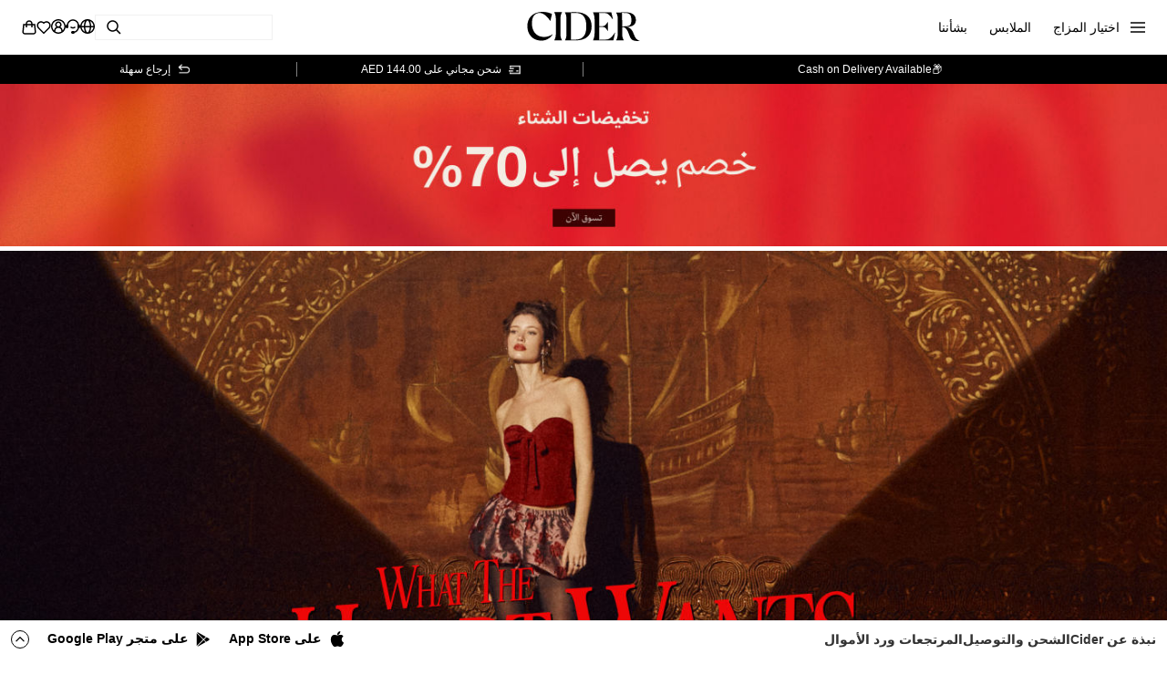

--- FILE ---
content_type: text/html; charset=utf-8
request_url: https://ar.shopcider.com/
body_size: 106686
content:
<!doctype html> <html lang=en translate=no> <head> <style>:root{--cmp-brand-color:#ff4603;--cmp-black:#000;--cmp-white:#fff;--cmp-grey-1:#333;--cmp-grey-2:#666;--cmp-grey-3:#999;--cmp-grey-4:#ccc;--cmp-grey-5:#e1e1e1;--cmp-grey-6:#f1f1f1;--cmp-grey-7:#fafafa;--cmp-cider-red:#ff4603;--cmp-cider-pink:#fae5de;--cmp-green:#52bf30;--cmp-yellow:#ffbc3a;--cmp-red:#fb2222;--cmp-light-green:#e8fce0;--cmp-light-yellow:#fff9d7;--cmp-light-red:#fdeaec;--cmp-primary-color:var(--cmp-cider-red);--cmp-info-color:var(--cmp-black);--cmp-success-color:var(--cmp-green);--cmp-danger-color:var(--cmp-red);--cmp-warning-color:var(--cmp-yellow);--cmp-text-color:var(--cmp-black);--cmp-active-color:var(--cmp-white);--cmp-active-opacity:0.7;--cmp-disabled-opacity:0.4;--cmp-padding-base:4px;--cmp-padding-8:8px;--cmp-padding-12:12px;--cmp-padding-16:16px;--cmp-padding-20:20px;--cmp-padding-24:24px;--cmp-font-size-9:9px;--cmp-font-size-10:10px;--cmp-font-size-12:12px;--cmp-font-size-14:14px;--cmp-font-size-16:16px;--cmp-font-size-18:18px;--cmp-font-size-20:20px;--cmp-font-size-24:24px;--cmp-font-size-28:28px;--cmp-font-size-36:36px;--cmp-font-size-44:44px;--cmp-font-weight-lighter:400;--cmp-font-weight-bold:700;--cmp-font-weight-bolder:900;--cmp-line-height-12:12px;--cmp-line-height-14:14px;--cmp-line-height-16:16px;--cmp-line-height-18:18px;--cmp-line-height-20:20px;--cmp-line-height-24:24px;--cmp-line-height-26:26px;--cmp-line-height-28:28px;--cmp-line-height-32:32px;--cmp-line-height-36:36px;--cmp-line-height-40:40px;--cmp-line-height-50:50px;--cmp-base-font-family:Helvetica Neue,-apple-system,system-ui,Helvetica,Arial,Roboto,sans-seri;--cmp-price-integer-font-family:Avenir-Heavy,PingFang SC,Helvetica Neue,Arial,sans-serif;--cmp-border-color:var(--cmp-black);--cmp-border-width-base:1px;--cmp-border-radius-sm:2px;--cmp-border-radius-md:4px;--cmp-border-radius-lg:10px;--cmp-border-radius-max:20px;--cmp-z-index-base:1000;--cmp-popup-z-index:var(--cmp-z-index-base);--cmp-mask-z-index:calc(var(--cmp-z-index-base) + 1);--cmp-modal-z-index:var(--cmp-mask-z-index);--cmp-popover-z-index:calc(var(--cmp-z-index-base) + 3);--cmp-toast-z-index:calc(var(--cmp-z-index-base) + 3)}@-webkit-keyframes cmp-spin-ltr{0%{transform:rotate(0)}to{transform:rotate(359deg)}}@-webkit-keyframes cmp-spin-rtl{0%{transform:rotate(0)}to{transform:rotate(-359deg)}}@keyframes cmp-spin-ltr{0%{transform:rotate(0)}to{transform:rotate(359deg)}}@keyframes cmp-spin-rtl{0%{transform:rotate(0)}to{transform:rotate(-359deg)}}@-webkit-keyframes cmp-slide-up-enter{0%{transform:translate3d(0,100%,0)}}@keyframes cmp-slide-up-enter{0%{transform:translate3d(0,100%,0)}}@-webkit-keyframes cmp-slide-up-leave{to{transform:translate3d(0,100%,0)}}@keyframes cmp-slide-up-leave{to{transform:translate3d(0,100%,0)}}@-webkit-keyframes cmp-slide-down-enter{0%{transform:translate3d(0,-100%,0)}}@keyframes cmp-slide-down-enter{0%{transform:translate3d(0,-100%,0)}}@-webkit-keyframes cmp-slide-down-leave{to{transform:translate3d(0,-100%,0)}}@keyframes cmp-slide-down-leave{to{transform:translate3d(0,-100%,0)}}@-webkit-keyframes cmp-slide-left-enter-ltr{0%{transform:translate3d(-100%,0,0)}}@-webkit-keyframes cmp-slide-left-enter-rtl{0%{transform:translate3d(100%,0,0)}}@keyframes cmp-slide-left-enter-ltr{0%{transform:translate3d(-100%,0,0)}}@keyframes cmp-slide-left-enter-rtl{0%{transform:translate3d(100%,0,0)}}@-webkit-keyframes cmp-slide-left-leave-ltr{to{transform:translate3d(-100%,0,0)}}@-webkit-keyframes cmp-slide-left-leave-rtl{to{transform:translate3d(100%,0,0)}}@keyframes cmp-slide-left-leave-ltr{to{transform:translate3d(-100%,0,0)}}@keyframes cmp-slide-left-leave-rtl{to{transform:translate3d(100%,0,0)}}@-webkit-keyframes cmp-slide-right-enter-ltr{0%{transform:translate3d(100%,0,0)}}@-webkit-keyframes cmp-slide-right-enter-rtl{0%{transform:translate3d(-100%,0,0)}}@keyframes cmp-slide-right-enter-ltr{0%{transform:translate3d(100%,0,0)}}@keyframes cmp-slide-right-enter-rtl{0%{transform:translate3d(-100%,0,0)}}@-webkit-keyframes cmp-slide-right-leave-ltr{to{transform:translate3d(100%,0,0)}}@-webkit-keyframes cmp-slide-right-leave-rtl{to{transform:translate3d(-100%,0,0)}}@keyframes cmp-slide-right-leave-ltr{to{transform:translate3d(100%,0,0)}}@keyframes cmp-slide-right-leave-rtl{to{transform:translate3d(-100%,0,0)}}@-webkit-keyframes cmp-fade-in{0%{opacity:0}to{opacity:1}}@keyframes cmp-fade-in{0%{opacity:0}to{opacity:1}}@-webkit-keyframes cmp-fade-out{0%{opacity:1}to{opacity:0}}@keyframes cmp-fade-out{0%{opacity:1}to{opacity:0}}@-webkit-keyframes cmp-zoom-in{0%{transform:scale(.8);opacity:0}to{transform:scale(1);opacity:1}}@keyframes cmp-zoom-in{0%{transform:scale(.8);opacity:0}to{transform:scale(1);opacity:1}}@-webkit-keyframes cmp-zoom-out{0%{transform:scale(1);opacity:1}to{transform:scale(.8);opacity:0}}@keyframes cmp-zoom-out{0%{transform:scale(1);opacity:1}to{transform:scale(.8);opacity:0}}@-webkit-keyframes cmp-rotate-ltr{0%{transform:rotate(0deg)}to{transform:rotate(1turn)}}@-webkit-keyframes cmp-rotate-rtl{0%{transform:rotate(0deg)}to{transform:rotate(-1turn)}}@keyframes cmp-rotate-ltr{0%{transform:rotate(0deg)}to{transform:rotate(1turn)}}@keyframes cmp-rotate-rtl{0%{transform:rotate(0deg)}to{transform:rotate(-1turn)}}.cmp-fade-enter-active{-webkit-animation:cmp-fade-in .3s ease-out both;animation:cmp-fade-in .3s ease-out both}.cmp-fade-exit-active{-webkit-animation:cmp-fade-out .3s ease-in both;animation:cmp-fade-out .3s ease-in both}.cmp-slide-up-enter-active{-webkit-animation:cmp-slide-up-enter .3s ease-out both;animation:cmp-slide-up-enter .3s ease-out both}.cmp-slide-up-exit-active{-webkit-animation:cmp-slide-up-leave .3s ease-in both;animation:cmp-slide-up-leave .3s ease-in both}.cmp-slide-down-enter-active{-webkit-animation:cmp-slide-down-enter .3s ease-out both;animation:cmp-slide-down-enter .3s ease-out both}.cmp-slide-down-exit-active{-webkit-animation:cmp-slide-down-leave .3s ease-in both;animation:cmp-slide-down-leave .3s ease-in both}[mir=ltr] .cmp-slide-left-enter-active{-webkit-animation:cmp-slide-left-enter-ltr .3s ease-out both;animation:cmp-slide-left-enter-ltr .3s ease-out both}[mir=rtl] .cmp-slide-left-enter-active{-webkit-animation:cmp-slide-left-enter-rtl .3s ease-out both;animation:cmp-slide-left-enter-rtl .3s ease-out both}[mir=ltr] .cmp-slide-left-exit-active{-webkit-animation:cmp-slide-left-leave-ltr .3s ease-in both;animation:cmp-slide-left-leave-ltr .3s ease-in both}[mir=rtl] .cmp-slide-left-exit-active{-webkit-animation:cmp-slide-left-leave-rtl .3s ease-in both;animation:cmp-slide-left-leave-rtl .3s ease-in both}[mir=ltr] .cmp-slide-right-enter-active{-webkit-animation:cmp-slide-right-enter-ltr .3s ease-out both;animation:cmp-slide-right-enter-ltr .3s ease-out both}[mir=rtl] .cmp-slide-right-enter-active{-webkit-animation:cmp-slide-right-enter-rtl .3s ease-out both;animation:cmp-slide-right-enter-rtl .3s ease-out both}[mir=ltr] .cmp-slide-right-exit-active{-webkit-animation:cmp-slide-right-leave-ltr .3s ease-in both;animation:cmp-slide-right-leave-ltr .3s ease-in both}[mir=rtl] .cmp-slide-right-exit-active{-webkit-animation:cmp-slide-right-leave-rtl .3s ease-in both;animation:cmp-slide-right-leave-rtl .3s ease-in both}.cmp-zoom-enter-active{-webkit-animation:cmp-zoom-in .3s ease-out both;animation:cmp-zoom-in .3s ease-out both}.cmp-zoom-exit-active{-webkit-animation:cmp-zoom-out .3s ease-in both;animation:cmp-zoom-out .3s ease-in both}html{-webkit-tap-highlight-color:transparent}body{margin:0;font-family:Helvetica Neue,-apple-system,system-ui,Helvetica,Arial,Roboto,sans-seri;font-size:12px}a{text-decoration:none}button,input,textarea{color:inherit;font:inherit}[class*=cmp-]:focus,a:focus,button:focus,input:focus,textarea:focus{outline:none}ol,ul{margin:0;padding:0;list-style:none}body.cmp-overflow-hidden{overflow:hidden!important}div.cmp-px-tester{--size:1;height:calc(var(--size)/2*2px);width:0;position:fixed;bottom:-100vh;-webkit-user-select:none;-moz-user-select:none;-ms-user-select:none;user-select:none;pointer-events:none}[mir=ltr] div.cmp-px-tester{right:-100vw}[mir=rtl] div.cmp-px-tester{left:-100vw}.hide-scrollbar{scrollbar-width:none;-ms-overflow-style:none}.hide-scrollbar::-webkit-scrollbar{display:none;width:0;height:0}.cmp-hide-scrollbar{scrollbar-width:none;-ms-overflow-style:none}.cmp-hide-scrollbar::-webkit-scrollbar{display:none;width:0;height:0}
:root{--cmp-popover-arrow-size:10px;--cmp-popover-content-padding:var(--cmp-padding-8) var(--cmp-padding-12);--cmp-popover-text-color:var(--cmp-white);--cmp-popover-background:var(--cmp-black)}.cmp-popover{color:var(--cmp-popover-text-color);position:absolute;top:0;z-index:var(--cmp-popover-z-index);white-space:normal;cursor:auto;-webkit-user-select:text;-moz-user-select:text;-ms-user-select:text;user-select:text;-webkit-animation:none;animation:none}[mir=ltr] .cmp-popover{left:0;text-align:left}[mir=rtl] .cmp-popover{right:0;text-align:right}.cmp-popover:after{position:absolute;background:hsla(0,0%,100%,.01);content:""}.cmp-popover.cmp-popover--light{--cmp-popover-background:var(--cmp-white);--cmp-popover-text-color:var(--cmp-black)}.cmp-popover.cmp-popover--light .cmp-popover__inner{box-shadow:0 0 30px 0 rgba(51,51,51,.2)}.cmp-popover--hidden{display:none}.cmp-popover__wrapper{display:inline-block}.cmp-popover__inner{background-color:var(--cmp-popover-background);background-clip:padding-box;border-radius:8px;font-size:var(--cmp-font-size-12);font-weight:var(--cmp-font-weight-lighter);line-height:var(--cmp-line-height-16);width:-webkit-max-content;width:-moz-max-content;width:max-content;min-width:32px;max-width:calc(100vw - 24px);overflow-y:hidden}.cmp-popover__inner-content{padding:var(--cmp-popover-content-padding)}.cmp-popover__arrow{width:var(--cmp-popover-arrow-size);color:var(--cmp-popover-background);overflow:visible;background:transparent}.cmp-popover__arrow,.cmp-popover__arrow-icon{position:absolute;display:block;height:var(--cmp-popover-arrow-size)}.cmp-popover__arrow-icon{width:calc(var(--cmp-popover-arrow-size)/var(--cmp-popover-arrow-size)*40);top:50%}[mir=ltr] .cmp-popover__arrow-icon{left:50%;transform:translate(-50%,-50%) rotate(var(--cmp-arrow-icon-rotate))}[mir=rtl] .cmp-popover__arrow-icon{right:50%;transform:translate(50%,-50%) rotate(var(--cmp-arrow-icon-rotate))}
:root{--cmp-result-content-padding:var(--cmp-padding-24) var(--cmp-padding-20)}.cmp-result{padding:var(--cmp-result-content-padding)}.cmp-result__icon{box-sizing:border-box;text-align:center}.cmp-result__title{font-size:var(--cmp-font-size-20);font-weight:var(--cmp-font-weight-bold);line-height:var(--cmp-line-height-26);text-transform:uppercase;margin-top:20px}.cmp-result__text-info,.cmp-result__title{color:var(--cmp-text-color);text-align:center}.cmp-result__text-info{font-weight:var(--cmp-font-weight-lighter)}.cmp-result__highlight-info,.cmp-result__text-info{font-size:12px;line-height:var(--cmp-line-height-16);margin-top:4px}.cmp-result__highlight-info{color:var(--cmp-text-color);text-align:center;font-weight:var(--cmp-font-weight-bold)}.cmp-result__additional-info{color:var(--cmp-grey-3);text-align:center;font-size:10px;font-weight:var(--cmp-font-weight-lighter);line-height:var(--cmp-line-height-12);margin-top:4px}.cmp-result__operate{margin-top:20px;text-align:center}
:root{--cmp-button-font-size:var(--cmp-font-size-14);--cmp-button-font-weight:var(--cmp-font-weight-bold);--cmp-button-color:var(--cmp-white);--cmp-button-text-color:var(--cmp-text-color);--cmp-background-color:var(--cmp-cider-pink);--cmp-button-border-color:var(--cmp-border-color);--cmp-button-border-width:2px;--cmp-button-border-radius:20px;--cmp-button-info-color:var(--cmp-info-color);--cmp-button-danger-color:var(--cmp-danger-color);--cmp-button-disabled-opacity:var(--cmp-disabled-opacity);--cmp-button-icon-size:16px}.cmp-button{position:relative;display:inline-block;box-sizing:border-box;height:auto;margin:0;font-size:var(--cmp-button-font-size);font-weight:var(--cmp-button-font-weight);line-height:20px;padding:8px 18px;text-align:center;color:var(--cmp-button-text-color);border:var(--cmp-button-border-width) solid var(--cmp-button-border-color);border-radius:var(--cmp-button-border-radius);background-color:var(--cmp-background-color);transition:opacity,box-shadow var(--cmp-animation-duration-fast);cursor:pointer;-webkit-appearance:none;-moz-appearance:none;appearance:none}.cmp-button:focus{outline:none}.cmp-button:before{position:absolute;top:0;width:100%;height:100%;background:var(--cmp-black);border:inherit;border-color:var(--cmp-black);border-radius:inherit;opacity:0;content:" ";box-sizing:content-box}[mir=ltr] .cmp-button:before{left:0;transform:translate(calc(var(--cmp-button-border-width)*-1),calc(var(--cmp-button-border-width)*-1))}[mir=rtl] .cmp-button:before{right:0;transform:translate(calc(var(--cmp-button-border-width)*-1*-1),calc(var(--cmp-button-border-width)*-1))}.cmp-button:active:before{opacity:.1}.cmp-button--disabled:before,.cmp-button--loading:before{display:none}.cmp-button--default.cmp-button--fill-outline{--cmp-background-color:transparent;-cmp-button-border-color:var(--cmp-button-color)}.cmp-button--default.cmp-button--fill-none{--cmp-background-color:transparent;--cmp-button-border-color:transparent;--cmp-button-font-weight:var(--cmp-font-weight-lighter)}.cmp-button:not(.cmp-button--default){--cmp-button-text-color:var(--cmp-active-color);--cmp-button-border-color:var(--cmp-button-color);--cmp-background-color:var(--cmp-button-color)}.cmp-button:not(.cmp-button--default).cmp-button--fill-none,.cmp-button:not(.cmp-button--default).cmp-button--fill-outline{--cmp-button-text-color:var(--cmp-button-color);--cmp-background-color:transparent}.cmp-button:not(.cmp-button--default).cmp-button--fill-none{--cmp-button-border-color:transparent;--cmp-button-font-weight:var(--cmp-font-weight-lighter)}.cmp-button--info{--cmp-button-color:var(--cmp-button-info-color)}.cmp-button--danger{--cmp-button-color:var(--cmp-button-danger-color)}.cmp-button--hairline{--cmp-button-border-width:1px}.cmp-button--xs{padding:4px 11px}.cmp-button--s,.cmp-button--xs{--cmp-button-font-size:var(--cmp-font-size-12);--cmp-button-border-width:1px;--cmp-button-icon-size:12px;line-height:16px}.cmp-button--s{padding:7px 19px}.cmp-button--m{text-transform:uppercase;--cmp-button-icon-size:14px}.cmp-button--l{--cmp-button-font-size:var(--cmp-font-size-16);--cmp-button-border-radius:22px;--cmp-padding-base:6px;text-transform:uppercase;line-height:22px;padding:9px 18px}.cmp-button--xl{--cmp-button-font-size:var(--cmp-font-size-16);--cmp-button-border-radius:24px;--cmp-padding-base:8px;text-transform:uppercase;line-height:1.5;padding:10px 18px}.cmp-button__loading-wrap{position:absolute;top:50%;width:100%;height:100%;display:flex;align-items:center;justify-content:center;background-color:var(--cmp-background-color);border-radius:var(--cmp-button-border-radius)}[mir=ltr] .cmp-button__loading-wrap{left:50%;transform:translate(-50%,-50%)}[mir=rtl] .cmp-button__loading-wrap{right:50%;transform:translate(50%,-50%)}.cmp-button__loading-wrap .cmp-loading{color:inherit;font-size:inherit}.cmp-button__loading-wrap .cmp-loading .cmp-loading__spinner{color:currentcolor}.cmp-button--block{display:block;width:100%}.cmp-button--disabled{cursor:not-allowed;opacity:var(--cmp-button-disabled-opacity)}.cmp-button--loading{cursor:default}.cmp-button--loading .cmp-button__icon,.cmp-button--loading .cmp-button__text{opacity:0}.cmp-button--shape-rectangular{--cmp-button-border-radius:0}.cmp-button__content{display:flex;align-items:center;justify-content:center;height:100%}.cmp-button__content:before{content:" "}.cmp-button__text{max-width:100%}.cmp-button__icon{width:1em!important;height:1em!important;font-size:var(--cmp-button-icon-size);line-height:inherit;--color:var(--cmp-button-text-color)}[mir=ltr] .cmp-button__icon+.cmp-button__text,[mir=ltr] .cmp-button__text+.cmp-button__icon{margin-left:var(--cmp-padding-base)}[mir=rtl] .cmp-button__icon+.cmp-button__text,[mir=rtl] .cmp-button__text+.cmp-button__icon{margin-right:var(--cmp-padding-base)}
:root{--cmp-loading-text-color:var(--cmp-black);--cmp-loading-text-font-size:var(--cmp-font-size-14);--cmp-loading-spinner-color:var(--cmp-black);--cmp-loading-spinner-size:30px;--cmp-loading-spinner-animation-duration:0.8s}.cmp-loading{color:var(--cmp-black);font-size:0}.cmp-loading,.cmp-loading__spinner{position:relative;vertical-align:middle}.cmp-loading__spinner{display:inline-block;width:var(--cmp-loading-spinner-size);max-width:100%;height:var(--cmp-loading-spinner-size);max-height:100%;color:var(--cmp-loading-spinner-color);-webkit-animation:cmp-rotate var(--cmp-loading-spinner-animation-duration) linear infinite;animation:cmp-rotate var(--cmp-loading-spinner-animation-duration) linear infinite}.cmp-loading__spinner--spinner{-webkit-animation-timing-function:steps(12);animation-timing-function:steps(12)}.cmp-loading__spinner--circular{-webkit-animation-duration:2s;animation-duration:2s}.cmp-loading__spinner--ball,.cmp-loading__spinner--dot{-webkit-animation:none;animation:none}.cmp-loading__line{position:absolute;top:0;width:100%;height:100%}[mir=ltr] .cmp-loading__line{left:0}[mir=rtl] .cmp-loading__line{right:0}.cmp-loading__line:before{display:block;width:2px;height:25%;margin:0 auto;background-color:currentcolor;border-radius:40%;content:" "}.cmp-loading__circular{display:block;width:100%;height:100%}.cmp-loading__circular circle{stroke:currentcolor;stroke-width:3;stroke-linecap:round}.cmp-loading__circular circle:first-child{stroke-opacity:20%}.cmp-loading__text{display:inline-block;color:var(--cmp-loading-text-color);font-size:var(--cmp-loading-text-font-size);vertical-align:middle}[mir=ltr] .cmp-loading__text{margin-left:var(--cmp-padding-8)}[mir=rtl] .cmp-loading__text{margin-right:var(--cmp-padding-8)}.cmp-loading--vertical{display:flex;flex-direction:column;align-items:center}.cmp-loading--vertical .cmp-loading__text{margin:var(--cmp-padding-8) 0 0}.cmp-loading__ball{position:relative;display:flex;align-items:center;width:100%;height:100%;transform:translateZ(0) scale(1);-webkit-backface-visibility:hidden;backface-visibility:hidden}[mir=ltr] .cmp-loading__ball{transform-origin:0 0}[mir=rtl] .cmp-loading__ball{transform-origin:100% 0}.cmp-loading__ball div{position:absolute;box-sizing:content-box;width:12px;height:12px;border-radius:50%}.cmp-loading__ball div:first-child{background:#448aff;-webkit-animation-delay:-.5s;animation-delay:-.5s}[mir=ltr] .cmp-loading__ball div:first-child{-webkit-animation:cmp-ball--right-ltr 1s linear infinite;animation:cmp-ball--right-ltr 1s linear infinite}[mir=rtl] .cmp-loading__ball div:first-child{-webkit-animation:cmp-ball--right-rtl 1s linear infinite;animation:cmp-ball--right-rtl 1s linear infinite}.cmp-loading__ball div:nth-child(2){background:#ef5350;-webkit-animation-delay:0s;animation-delay:0s}[mir=ltr] .cmp-loading__ball div:nth-child(2){-webkit-animation:cmp-ball--right-ltr 1s linear infinite;animation:cmp-ball--right-ltr 1s linear infinite}[mir=rtl] .cmp-loading__ball div:nth-child(2){-webkit-animation:cmp-ball--right-rtl 1s linear infinite;animation:cmp-ball--right-rtl 1s linear infinite}.cmp-loading__ball div:nth-child(3){background:#448aff;-webkit-animation-delay:-.5s;animation-delay:-.5s}[mir=ltr] .cmp-loading__ball div:nth-child(3){-webkit-animation:cmp-ball-ltr 1s linear infinite;animation:cmp-ball-ltr 1s linear infinite}[mir=rtl] .cmp-loading__ball div:nth-child(3){-webkit-animation:cmp-ball-rtl 1s linear infinite;animation:cmp-ball-rtl 1s linear infinite}.cmp-loading__dot{position:relative;width:100%;height:100%;transform:translateZ(0) scale(1);-webkit-backface-visibility:hidden;backface-visibility:hidden}[mir=ltr] .cmp-loading__dot{transform-origin:0 0}[mir=rtl] .cmp-loading__dot{transform-origin:100% 0}.cmp-loading__dot:before{content:"";display:inline-block;height:100%;vertical-align:middle}.cmp-loading__dot i:before{display:inline-block;width:4px;height:4px;margin:0 2px;background-color:currentcolor;border-radius:50%;content:" ";vertical-align:middle}.cmp-loading__dot i:first-child{-webkit-animation:cmp-dot 2s ease-in-out infinite;animation:cmp-dot 2s ease-in-out infinite}.cmp-loading__dot i:nth-child(2){-webkit-animation:cmp-dot 2s ease-in-out .56s infinite;animation:cmp-dot 2s ease-in-out .56s infinite}.cmp-loading__dot i:nth-child(3){-webkit-animation:cmp-dot 2s ease-in-out 1.32s infinite;animation:cmp-dot 2s ease-in-out 1.32s infinite}@-webkit-keyframes cmp-ball-ltr{0%{transform:translate(0);opacity:1}49.99%{transform:translate(24px);opacity:1}50%{transform:translate(24px);opacity:0}to{transform:translate(0);opacity:0}}@-webkit-keyframes cmp-ball-rtl{0%{transform:translate(0);opacity:1}49.99%{transform:translate(-24px);opacity:1}50%{transform:translate(-24px);opacity:0}to{transform:translate(0);opacity:0}}@keyframes cmp-ball-ltr{0%{transform:translate(0);opacity:1}49.99%{transform:translate(24px);opacity:1}50%{transform:translate(24px);opacity:0}to{transform:translate(0);opacity:0}}@keyframes cmp-ball-rtl{0%{transform:translate(0);opacity:1}49.99%{transform:translate(-24px);opacity:1}50%{transform:translate(-24px);opacity:0}to{transform:translate(0);opacity:0}}@-webkit-keyframes cmp-ball--right-ltr{0%{transform:translate(0)}50%{transform:translate(24px)}to{transform:translate(0)}}@-webkit-keyframes cmp-ball--right-rtl{0%{transform:translate(0)}50%{transform:translate(-24px)}to{transform:translate(0)}}@keyframes cmp-ball--right-ltr{0%{transform:translate(0)}50%{transform:translate(24px)}to{transform:translate(0)}}@keyframes cmp-ball--right-rtl{0%{transform:translate(0)}50%{transform:translate(-24px)}to{transform:translate(0)}}@-webkit-keyframes cmp-circular{0%{stroke-dasharray:1,200;stroke-dashoffset:0}50%{stroke-dasharray:90,150;stroke-dashoffset:-40}to{stroke-dasharray:90,150;stroke-dashoffset:-120}}@keyframes cmp-circular{0%{stroke-dasharray:1,200;stroke-dashoffset:0}50%{stroke-dasharray:90,150;stroke-dashoffset:-40}to{stroke-dasharray:90,150;stroke-dashoffset:-120}}@-webkit-keyframes cmp-dot{0%{opacity:.3}60%{opacity:1}to{opacity:.3}}@keyframes cmp-dot{0%{opacity:.3}60%{opacity:1}to{opacity:.3}}.cmp-loading__spinner--spinner i:first-of-type{opacity:1}[mir=ltr] .cmp-loading__spinner--spinner i:first-of-type{transform:rotate(30deg)}[mir=rtl] .cmp-loading__spinner--spinner i:first-of-type{transform:rotate(-30deg)}.cmp-loading__spinner--spinner i:nth-of-type(2){opacity:.9375}[mir=ltr] .cmp-loading__spinner--spinner i:nth-of-type(2){transform:rotate(60deg)}[mir=rtl] .cmp-loading__spinner--spinner i:nth-of-type(2){transform:rotate(-60deg)}.cmp-loading__spinner--spinner i:nth-of-type(3){opacity:.875}[mir=ltr] .cmp-loading__spinner--spinner i:nth-of-type(3){transform:rotate(90deg)}[mir=rtl] .cmp-loading__spinner--spinner i:nth-of-type(3){transform:rotate(-90deg)}.cmp-loading__spinner--spinner i:nth-of-type(4){opacity:.8125}[mir=ltr] .cmp-loading__spinner--spinner i:nth-of-type(4){transform:rotate(120deg)}[mir=rtl] .cmp-loading__spinner--spinner i:nth-of-type(4){transform:rotate(-120deg)}.cmp-loading__spinner--spinner i:nth-of-type(5){opacity:.75}[mir=ltr] .cmp-loading__spinner--spinner i:nth-of-type(5){transform:rotate(150deg)}[mir=rtl] .cmp-loading__spinner--spinner i:nth-of-type(5){transform:rotate(-150deg)}.cmp-loading__spinner--spinner i:nth-of-type(6){opacity:.6875}[mir=ltr] .cmp-loading__spinner--spinner i:nth-of-type(6){transform:rotate(180deg)}[mir=rtl] .cmp-loading__spinner--spinner i:nth-of-type(6){transform:rotate(-180deg)}.cmp-loading__spinner--spinner i:nth-of-type(7){opacity:.625}[mir=ltr] .cmp-loading__spinner--spinner i:nth-of-type(7){transform:rotate(210deg)}[mir=rtl] .cmp-loading__spinner--spinner i:nth-of-type(7){transform:rotate(-210deg)}.cmp-loading__spinner--spinner i:nth-of-type(8){opacity:.5625}[mir=ltr] .cmp-loading__spinner--spinner i:nth-of-type(8){transform:rotate(240deg)}[mir=rtl] .cmp-loading__spinner--spinner i:nth-of-type(8){transform:rotate(-240deg)}.cmp-loading__spinner--spinner i:nth-of-type(9){opacity:.5}[mir=ltr] .cmp-loading__spinner--spinner i:nth-of-type(9){transform:rotate(270deg)}[mir=rtl] .cmp-loading__spinner--spinner i:nth-of-type(9){transform:rotate(-270deg)}.cmp-loading__spinner--spinner i:nth-of-type(10){opacity:.4375}[mir=ltr] .cmp-loading__spinner--spinner i:nth-of-type(10){transform:rotate(300deg)}[mir=rtl] .cmp-loading__spinner--spinner i:nth-of-type(10){transform:rotate(-300deg)}.cmp-loading__spinner--spinner i:nth-of-type(11){opacity:.375}[mir=ltr] .cmp-loading__spinner--spinner i:nth-of-type(11){transform:rotate(330deg)}[mir=rtl] .cmp-loading__spinner--spinner i:nth-of-type(11){transform:rotate(-330deg)}.cmp-loading__spinner--spinner i:nth-of-type(12){opacity:.3125}[mir=ltr] .cmp-loading__spinner--spinner i:nth-of-type(12){transform:rotate(1turn)}[mir=rtl] .cmp-loading__spinner--spinner i:nth-of-type(12){transform:rotate(-1turn)}
@-webkit-keyframes animationOpacity-data-v-ad7b8163{0%{opacity:0}to{opacity:1}}@keyframes animationOpacity-data-v-ad7b8163{0%{opacity:0}to{opacity:1}}.cider-image-banner[data-v-ad7b8163] .cider-link{display:block;font-size:0}.cider-image-banner[data-v-ad7b8163] .cider-image-wrap{position:relative}.cider-image-banner[data-v-ad7b8163] .cider-image-wrap .img-title-wrap{position:absolute;bottom:60px;left:0;right:0;display:flex;flex-direction:column;align-items:center;justify-content:center;z-index:1}.cider-image-banner[data-v-ad7b8163] .cider-image-wrap .img-title-wrap .img-title{color:#fff;text-align:center;text-shadow:0 4px 16px rgba(0,0,0,.2);font-size:44px;font-style:normal;font-weight:700;line-height:49px;text-transform:uppercase}
@-webkit-keyframes animationOpacity-data-v-1ff3354d{0%{opacity:0}to{opacity:1}}@keyframes animationOpacity-data-v-1ff3354d{0%{opacity:0}to{opacity:1}}.cider-image-column[data-v-1ff3354d]{display:flex;flex-wrap:wrap;justify-content:space-between}.cider-image-column-wrap[data-v-1ff3354d]{display:flex;flex-wrap:wrap;justify-content:space-around;font-size:0;cursor:pointer}.cider-image-column-wrap .banner-cta[data-v-1ff3354d],.cider-image-column-wrap .banner-title[data-v-1ff3354d]{width:100%}.cider-image-column-wrap .banner-cta[data-v-1ff3354d]{height:16px;font-size:12px;color:rgba(0,0,0,.5);line-height:16px;padding:0 8px;font-weight:400;text-decoration:none}.cider-image-column-wrap .banner-cta[data-v-1ff3354d]:after{display:inline-block;content:"";width:10px;height:10px;border:solid rgba(0,0,0,.5);vertical-align:middle}[mir=ltr] .cider-image-column-wrap .banner-cta[data-v-1ff3354d]:after{border-width:0 1px 1px 0;transform:rotate(-45deg) scale(.7)}[mir=rtl] .cider-image-column-wrap .banner-cta[data-v-1ff3354d]:after{border-width:0 0 1px 1px;transform:rotate(45deg) scale(.7)}.cider-image-column-wrap .banner-cta[data-v-1ff3354d] :hover{text-decoration:underline}[mir=ltr] .cider-image-column-wrap .banner-cta .banners-cta-subtitle[data-v-1ff3354d]{margin-right:4px}[mir=rtl] .cider-image-column-wrap .banner-cta .banners-cta-subtitle[data-v-1ff3354d]{margin-left:4px}.cider-image-column-wrap .banner-title[data-v-1ff3354d]{margin:12px 0 4px;padding:0 8px;height:24px;font-size:16px;line-height:24px;color:rgba(0,0,0,.81);font-weight:700}.cider-image-column-wrap .banner-title-S[data-v-1ff3354d]{font-weight:800;font-size:16px;height:24px;line-height:24px}.cider-image-column-wrap .banner-subTitle-S[data-v-1ff3354d]{font-size:12px;height:16px;line-height:16px}.cider-image-column-wrap .banner-title-M[data-v-1ff3354d]{font-weight:900;font-size:18px;height:26px;line-height:26px}.cider-image-column-wrap .banner-subTitle-M[data-v-1ff3354d]{font-size:14px;height:20px;line-height:20px}.cider-image-column-wrap .banner-title-L[data-v-1ff3354d]{font-weight:900;font-size:20px;height:28px;line-height:28px}.cider-image-column-wrap .banner-subTitle-L[data-v-1ff3354d]{font-size:14px;height:20px;line-height:20px}.cider-image-column-wrap[data-v-1ff3354d] .cider-link{width:100%}.cider-image-column[data-v-1ff3354d] .cider-image-wrap{position:relative}.cider-image-column[data-v-1ff3354d] .cider-image-wrap .img-title-wrap{position:absolute;top:0;bottom:0;left:0;right:0;display:flex;flex-direction:column;align-items:center;justify-content:center;z-index:1}.cider-image-column[data-v-1ff3354d] .cider-image-wrap .img-title-wrap .img-title{color:#fff;text-align:center;text-shadow:0 4px 16px rgba(0,0,0,.2);font-size:36px;font-style:normal;font-weight:700;line-height:41px;text-transform:uppercase}
@-webkit-keyframes animationOpacity-data-v-66855cf3{0%{opacity:0}to{opacity:1}}@keyframes animationOpacity-data-v-66855cf3{0%{opacity:0}to{opacity:1}}.embla__dots[data-v-66855cf3]{position:absolute;bottom:48px;display:flex;flex-wrap:wrap;justify-content:center;align-items:center}[mir=ltr] .embla__dots[data-v-66855cf3]{left:50%;transform:translate3d(-50%,0,0)}[mir=rtl] .embla__dots[data-v-66855cf3]{right:50%;transform:translate3d(50%,0,0)}.embla__dots .embla__dot[data-v-66855cf3]{-webkit-tap-highlight-color:rgba(var(--text-high-contrast-rgb-value),.5);-webkit-appearance:none;-moz-appearance:none;appearance:none;touch-action:manipulation;display:inline-flex;text-decoration:none;cursor:pointer;border:0;padding:0;margin:0 4px;width:48px;height:4px;display:flex;align-items:center;justify-content:center;background-color:hsla(0,0%,100%,.5)}.embla__dots .embla__dot--selected[data-v-66855cf3]{background-color:#fff}
@-webkit-keyframes animationOpacity-data-v-524e01f1{0%{opacity:0}to{opacity:1}}@keyframes animationOpacity-data-v-524e01f1{0%{opacity:0}to{opacity:1}}.embla[data-v-524e01f1]{position:relative;max-width:100%;margin:auto;overflow:hidden}.embla__viewport[data-v-524e01f1]{overflow:hidden;--slide-img-border-radius:0;--text-high-contrast-rgb-value:49,49,49;--text-high-contrast:#313131}.embla__container[data-v-524e01f1]{display:flex;touch-action:pan-y pinch-zoom;min-width:0}[mir=ltr] .embla__container[data-v-524e01f1]{margin-left:calc(var(--slide-spacing)*-1)}[mir=rtl] .embla__container[data-v-524e01f1]{margin-right:calc(var(--slide-spacing)*-1)}
@-webkit-keyframes animationOpacity-data-v-d6685f0a{0%{opacity:0}to{opacity:1}}@keyframes animationOpacity-data-v-d6685f0a{0%{opacity:0}to{opacity:1}}.embla__lazy-load[data-v-d6685f0a]{position:relative;width:var(--slide-img-size);padding-bottom:50%}.embla__slide__img[data-v-d6685f0a],.embla__slide__img-placeholder[data-v-d6685f0a]{position:absolute;left:0;top:0;right:0;bottom:0;display:block;border-radius:var(--slide-img-border-radius)}.embla__slide__img[data-v-d6685f0a]{width:100%;height:100%}.embla__lazy-load__img[data-v-d6685f0a]{opacity:0;transition:opacity .2s ease-in-out}.embla__lazy-load--has-loaded .embla__lazy-load__img[data-v-d6685f0a]{opacity:1}@-webkit-keyframes loading-ltr-data-v-d6685f0a{0%{transform:rotate(0deg)}to{transform:rotate(1turn)}}@-webkit-keyframes loading-rtl-data-v-d6685f0a{0%{transform:rotate(0deg)}to{transform:rotate(-1turn)}}@keyframes loading-ltr-data-v-d6685f0a{0%{transform:rotate(0deg)}to{transform:rotate(1turn)}}@keyframes loading-rtl-data-v-d6685f0a{0%{transform:rotate(0deg)}to{transform:rotate(-1turn)}}
@-webkit-keyframes animationOpacity-data-v-a350c105{0%{opacity:0}to{opacity:1}}@keyframes animationOpacity-data-v-a350c105{0%{opacity:0}to{opacity:1}}.embla__slide[data-v-a350c105]{--slie-size:100%;transform:translateZ(0);flex:0 0 var(--slie-size);min-width:0}[mir=ltr] .embla__slide[data-v-a350c105]{padding-left:0}[mir=rtl] .embla__slide[data-v-a350c105]{padding-right:0}
@-webkit-keyframes animationOpacity-data-v-d0fc8490{0%{opacity:0}to{opacity:1}}@keyframes animationOpacity-data-v-d0fc8490{0%{opacity:0}to{opacity:1}}.image-list-swiper[data-v-d0fc8490]{position:relative;font-size:0;width:100%}.image-list-swiper[data-v-d0fc8490] .cider-link{display:block}@-webkit-keyframes fadeOut-data-v-d0fc8490{0%{opacity:.5}to{opacity:1}}@keyframes fadeOut-data-v-d0fc8490{0%{opacity:.5}to{opacity:1}}@-webkit-keyframes fadeIn-data-v-d0fc8490{0%{opacity:1}to{opacity:.5}}@keyframes fadeIn-data-v-d0fc8490{0%{opacity:1}to{opacity:.5}}.image-list-swiper .home-swiper-button-next[data-v-d0fc8490],.image-list-swiper .home-swiper-button-prev[data-v-d0fc8490]{width:60px;height:100%;overflow:hidden;color:#000;position:absolute;top:0;z-index:3;margin-top:0;text-align:center;line-height:42px;cursor:pointer;-webkit-animation:fadeIn-data-v-d0fc8490 .5s;animation:fadeIn-data-v-d0fc8490 .5s;-webkit-animation-fill-mode:forwards;animation-fill-mode:forwards}.image-list-swiper .home-swiper-button-next[data-v-d0fc8490]:after,.image-list-swiper .home-swiper-button-prev[data-v-d0fc8490]:after{content:"";position:absolute;top:50%;display:block;width:16px;height:16px;border-bottom:2px solid #fff;border-radius:1px;opacity:1}[mir=ltr] .image-list-swiper .home-swiper-button-next[data-v-d0fc8490]:after,[mir=ltr] .image-list-swiper .home-swiper-button-prev[data-v-d0fc8490]:after{left:50%;border-right:2px solid #fff}[mir=rtl] .image-list-swiper .home-swiper-button-next[data-v-d0fc8490]:after,[mir=rtl] .image-list-swiper .home-swiper-button-prev[data-v-d0fc8490]:after{right:50%;border-left:2px solid #fff}.image-list-swiper .home-swiper-button-next[data-v-d0fc8490]{opacity:.5}[mir=ltr] .image-list-swiper .home-swiper-button-next[data-v-d0fc8490]{right:0;background:linear-gradient(270deg,rgba(0,0,0,.2),transparent)}[mir=rtl] .image-list-swiper .home-swiper-button-next[data-v-d0fc8490]{left:0;background:linear-gradient(-270deg,rgba(0,0,0,.2),transparent)}.image-list-swiper .home-swiper-button-next[data-v-d0fc8490]:hover{-webkit-animation:fadeOut-data-v-d0fc8490 .5s;animation:fadeOut-data-v-d0fc8490 .5s;-webkit-animation-fill-mode:forwards;animation-fill-mode:forwards}.image-list-swiper .home-swiper-button-next[data-v-d0fc8490]:after{filter:drop-shadow(0 2px 2px rgba(0,0,0,.1))}[mir=ltr] .image-list-swiper .home-swiper-button-next[data-v-d0fc8490]:after{transform:translate(-70%,-50%) rotate(315deg)}[mir=rtl] .image-list-swiper .home-swiper-button-next[data-v-d0fc8490]:after{transform:translate(70%,-50%) rotate(-315deg)}.image-list-swiper .home-swiper-button-prev[data-v-d0fc8490]{opacity:.5}[mir=ltr] .image-list-swiper .home-swiper-button-prev[data-v-d0fc8490]{left:0;background:linear-gradient(90deg,rgba(0,0,0,.2),transparent)}[mir=rtl] .image-list-swiper .home-swiper-button-prev[data-v-d0fc8490]{right:0;background:linear-gradient(-90deg,rgba(0,0,0,.2),transparent)}.image-list-swiper .home-swiper-button-prev[data-v-d0fc8490]:hover{-webkit-animation:fadeOut-data-v-d0fc8490 .5s;animation:fadeOut-data-v-d0fc8490 .5s;-webkit-animation-timing-function:ease-out;animation-timing-function:ease-out;-webkit-animation-fill-mode:forwards;animation-fill-mode:forwards}.image-list-swiper .home-swiper-button-prev[data-v-d0fc8490]:after{filter:drop-shadow(0 2px 2px rgba(0,0,0,.1))}[mir=ltr] .image-list-swiper .home-swiper-button-prev[data-v-d0fc8490]:after{transform:translate(-30%,-50%) rotate(135deg)}[mir=rtl] .image-list-swiper .home-swiper-button-prev[data-v-d0fc8490]:after{transform:translate(30%,-50%) rotate(-135deg)}
@-webkit-keyframes animationOpacity-data-v-cc3e3242{0%{opacity:0}to{opacity:1}}@keyframes animationOpacity-data-v-cc3e3242{0%{opacity:0}to{opacity:1}}.comp-count-down-banner[data-v-cc3e3242],.comp-count-down-banner .count-down-banner-container[data-v-cc3e3242]{position:relative;display:flex;width:100%;align-items:center;justify-content:center}.comp-count-down-banner .count-down-banner-container[data-v-cc3e3242]{height:100%;padding:0 20px;font-weight:400}.comp-count-down-banner .count-down-banner-container .count-title[data-v-cc3e3242]{display:inline-block;overflow:hidden;text-overflow:ellipsis;white-space:nowrap;word-break:break-all;font-weight:800;font-size:18px}[mir=ltr] .comp-count-down-banner .count-down-banner-container .count-title[data-v-cc3e3242]{padding-right:20px}[mir=rtl] .comp-count-down-banner .count-down-banner-container .count-title[data-v-cc3e3242]{padding-left:20px}.comp-count-down-banner .count-down-banner-container .count-down-box[data-v-cc3e3242]{display:inline-flex;align-items:center}.comp-count-down-banner .count-down-banner-container .count-down-box .count-type[data-v-cc3e3242]{font-weight:400;font-size:16px}[mir=ltr] .comp-count-down-banner .count-down-banner-container .count-down-box .count-type[data-v-cc3e3242]{margin-right:20px}[mir=rtl] .comp-count-down-banner .count-down-banner-container .count-down-box .count-type[data-v-cc3e3242]{margin-left:20px}.comp-count-down-banner .count-down-banner-container .count-down-box .count-time-wrap[data-v-cc3e3242]{display:inline-flex;align-items:center}
@-webkit-keyframes animationOpacity-data-v-a6ac043e{0%{opacity:0}to{opacity:1}}@keyframes animationOpacity-data-v-a6ac043e{0%{opacity:0}to{opacity:1}}.home_title[data-v-a6ac043e]{position:relative;width:100%}.home_title.home_title_1350[data-v-a6ac043e]{max-width:1350px;margin:0 auto}[mir=ltr] .home_title.home_title_1350 .home_title_more[data-v-a6ac043e]{right:0}[mir=rtl] .home_title.home_title_1350 .home_title_more[data-v-a6ac043e]{left:0}@media screen and (max-width:1440px){[mir=ltr] .home_title.home_title_1350 .home_title_more[data-v-a6ac043e]{right:45px}[mir=rtl] .home_title.home_title_1350 .home_title_more[data-v-a6ac043e]{left:45px}}.home_title .home_title_slide[data-v-a6ac043e]{display:flex;align-items:center;justify-content:center}.home_title .home_title_info[data-v-a6ac043e]{font-size:28px;line-height:36px;font-weight:700;text-transform:uppercase}.home_title .home_title_time[data-v-a6ac043e]{display:flex;align-items:center}[mir=ltr] .home_title .home_title_time[data-v-a6ac043e]{margin-left:24px}[mir=rtl] .home_title .home_title_time[data-v-a6ac043e]{margin-right:24px}[mir=ltr] .home_title .home_title_time[data-v-a6ac043e] .cider-time{margin-left:12px}[mir=rtl] .home_title .home_title_time[data-v-a6ac043e] .cider-time{margin-right:12px}.home_title .home_title_time[data-v-a6ac043e]:not(.cider-time){font-size:18px;color:#292f2b;line-height:26px;font-weight:700}.home_title .home_title_more[data-v-a6ac043e]{position:absolute;font-size:14px;line-height:20px;text-decoration:underline;font-weight:400}[mir=ltr] .home_title .home_title_more[data-v-a6ac043e]{right:40px}[mir=rtl] .home_title .home_title_more[data-v-a6ac043e]{left:40px}
@-webkit-keyframes animationOpacity-data-v-f61a173d{0%{opacity:0}to{opacity:1}}@keyframes animationOpacity-data-v-f61a173d{0%{opacity:0}to{opacity:1}}.home-image-slide[data-v-f61a173d]{position:relative;display:flex;flex-wrap:wrap;align-items:flex-start;gap:4px}.home-image-slide .home-image-slide-item-wrapper[data-v-f61a173d]{width:calc(33.33333% - 2.66667px)}.home-image-slide .home-image-slide-item-wrapper .home-image-slide-item-content[data-v-f61a173d]{position:relative;display:flex;align-items:center;justify-content:center}.home-image-slide .home-image-slide-item-wrapper .home-image-slide-item-context[data-v-f61a173d]{position:absolute;z-index:1;left:0;right:0}.home-image-slide .home-image-slide-item-wrapper .home-image-slide-item-text[data-v-f61a173d]{color:#fff;text-align:center;text-shadow:0 4px 16px rgba(0,0,0,.2);font-size:28px;font-weight:700;line-height:35px;text-transform:uppercase}
@-webkit-keyframes animationOpacity-data-v-788e8234{0%{opacity:0}to{opacity:1}}@keyframes animationOpacity-data-v-788e8234{0%{opacity:0}to{opacity:1}}.about-us-logos[data-v-788e8234]{width:100%;padding:40px 74px 50px;background:#fae5de}.about-us-logos .about-us-page-title[data-v-788e8234]{font-weight:900;font-size:36px;line-height:40px;text-align:center;margin-bottom:20px;color:#000}.about-us-logos .about-us-logo-swiper[data-v-788e8234]{display:flex;justify-content:center;align-items:center;max-width:940px;margin:0 auto 60px}.about-us-logos .about-us-logo-swiper .about-us-swiper-btn-next[data-v-788e8234],.about-us-logos .about-us-logo-swiper .about-us-swiper-btn-prev[data-v-788e8234]{padding:8px;font-size:0;cursor:pointer}.about-us-logos .about-us-logo-swiper .about-us-swiper-btn-next[data-v-788e8234]:hover,.about-us-logos .about-us-logo-swiper .about-us-swiper-btn-prev[data-v-788e8234]:hover{--color:rgba(0,0,0,0.5)}.about-us-logos .about-us-logo-swiper .about-us-logo-swiper-wrap[data-v-788e8234]{max-width:calc(100% - 220px);margin:0 80px}.about-us-logos .about-us-logo-swiper .about-us-logo-text[data-v-788e8234]{display:flex;align-items:center;justify-content:center;min-height:192px;font-style:oblique;font-weight:400;font-size:36px;line-height:40px;color:#000}.about-us-logos .about-us-logo-wrap[data-v-788e8234]{display:flex;align-items:center;justify-content:center;margin-top:24px}.about-us-logos .about-us-logo-wrap[data-v-788e8234] .about-us-logo-item{cursor:pointer;opacity:.5;transition:opacity .3s ease}.about-us-logos .about-us-logo-wrap[data-v-788e8234] .about-us-logo-item.active{opacity:1}.cell-swiper[data-v-788e8234]{overflow:hidden;margin:auto;--slide-height:19rem;--slide-spacing:1rem;--slide-size:100%;height:100%}.cell-swiper .cell-swiper__container[data-v-788e8234]{display:flex;touch-action:pan-y pinch-zoom;height:100%}[mir=ltr] .cell-swiper .cell-swiper__container[data-v-788e8234]{margin-left:calc(var(--slide-spacing)*-1)}[mir=rtl] .cell-swiper .cell-swiper__container[data-v-788e8234]{margin-right:calc(var(--slide-spacing)*-1)}.cell-swiper .cell-swiper__container .cell-swiper__slide[data-v-788e8234]{transform:translateZ(0);flex:0 0 var(--slide-size);min-width:0;align-self:stretch}[mir=ltr] .cell-swiper .cell-swiper__container .cell-swiper__slide[data-v-788e8234]{padding-left:var(--slide-spacing)}[mir=rtl] .cell-swiper .cell-swiper__container .cell-swiper__slide[data-v-788e8234]{padding-right:var(--slide-spacing)}.cell-swiper .cell-swiper__container .cell-swiper__slide .cell-swiper__content[data-v-788e8234]{position:relative;height:100%}
@-webkit-keyframes animationOpacity-data-v-6737d4f4{0%{opacity:0}to{opacity:1}}@keyframes animationOpacity-data-v-6737d4f4{0%{opacity:0}to{opacity:1}}.cider-home-brand[data-v-6737d4f4]{display:flex;padding:0 24px 24px;flex-direction:column;align-items:center;align-self:stretch;background-color:#000}.cider-home-brand[data-v-6737d4f4] .about-us-logos .about-us-page-title{padding:48px 20px 12px;color:#fff;font-size:28px;font-style:normal;font-weight:700;line-height:30px;text-transform:uppercase;margin-bottom:0}.cider-home-brand[data-v-6737d4f4] .about-us-logos .about-us-logo-swiper{max-width:none;margin:initial;justify-content:space-between}.cider-home-brand[data-v-6737d4f4] .about-us-logos .about-us-logo-swiper .about-us-logo-swiper-wrap{margin:initial;max-width:720px}.cider-home-brand[data-v-6737d4f4] .about-us-logos .about-us-logo-swiper .about-us-logo-text{min-height:81px;text-align:center;font-size:20px;font-weight:400;line-height:27px}.cider-home-brand[data-v-6737d4f4] .about-us-logos .about-us-logo-wrap{gap:24px}
@-webkit-keyframes animationOpacity-data-v-6e28863e{0%{opacity:0}to{opacity:1}}@keyframes animationOpacity-data-v-6e28863e{0%{opacity:0}to{opacity:1}}.about-us-media[data-v-6e28863e]{position:relative;display:flex;justify-content:center}.about-us-media .about-us-page-content[data-v-6e28863e]{font-weight:400;font-size:18px;line-height:26px;text-align:center;margin-bottom:20px;color:#000}.about-us-media .about-us-swiper-btn-next[data-v-6e28863e],.about-us-media .about-us-swiper-btn-prev[data-v-6e28863e]{cursor:pointer;--color:rgba(0,0,0,0.5)}.about-us-media .about-us-swiper-btn-next[data-v-6e28863e]:hover,.about-us-media .about-us-swiper-btn-prev[data-v-6e28863e]:hover{--color:#000}.about-us-media .about-us-media-next[data-v-6e28863e],.about-us-media .about-us-media-prev[data-v-6e28863e]{display:flex;padding:8px;justify-content:center;align-items:center;position:absolute;top:50%;transform:translateY(-50%);z-index:10;cursor:pointer}[mir=ltr] .about-us-media .about-us-media-prev[data-v-6e28863e]{left:-40px}[mir=ltr] .about-us-media .about-us-media-next[data-v-6e28863e],[mir=rtl] .about-us-media .about-us-media-prev[data-v-6e28863e]{right:-40px}[mir=rtl] .about-us-media .about-us-media-next[data-v-6e28863e]{left:-40px}.about-us-media .about-us-media-swiper[data-v-6e28863e]{width:100%}.about-us-media .about-us-media-item[data-v-6e28863e]{position:relative;display:flex;flex-direction:column;justify-content:center;width:100%;padding:10px 40px;min-height:240px;font-weight:400}.about-us-media .about-us-media-item .msg[data-v-6e28863e]{font-weight:400;font-size:12px;line-height:17px;color:#000;overflow:hidden;text-overflow:ellipsis;display:-webkit-box;-webkit-line-clamp:11;-webkit-box-orient:vertical}.about-us-media .about-us-media-item .name[data-v-6e28863e]{font-weight:700;font-size:12px;line-height:16px;color:#000}[mir=ltr] .about-us-media .about-us-media-item .name[data-v-6e28863e]{text-align:right}[mir=rtl] .about-us-media .about-us-media-item .name[data-v-6e28863e]{text-align:left}
@-webkit-keyframes animationOpacity-data-v-ada2fd2b{0%{opacity:0}to{opacity:1}}@keyframes animationOpacity-data-v-ada2fd2b{0%{opacity:0}to{opacity:1}}.cider-home-gang-say[data-v-ada2fd2b] .about-us-media .about-us-media-swiper{width:calc(100% - 160px)}[mir=ltr] .cider-home-gang-say[data-v-ada2fd2b] .about-us-media .about-us-media-prev{left:40px}[mir=ltr] .cider-home-gang-say[data-v-ada2fd2b] .about-us-media .about-us-media-next,[mir=rtl] .cider-home-gang-say[data-v-ada2fd2b] .about-us-media .about-us-media-prev{right:40px}[mir=rtl] .cider-home-gang-say[data-v-ada2fd2b] .about-us-media .about-us-media-next{left:40px}
@-webkit-keyframes animationOpacity-data-v-b09c3b2d{0%{opacity:0}to{opacity:1}}@keyframes animationOpacity-data-v-b09c3b2d{0%{opacity:0}to{opacity:1}}.blog-cider-gang[data-v-b09c3b2d]{display:flex;justify-content:center}.blog-cider-gang .blog-cider-gang-item[data-v-b09c3b2d]{flex:1;color:#000;background:#f1f1f1}[mir=ltr] .blog-cider-gang .blog-cider-gang-item[data-v-b09c3b2d]:last-child{margin-right:0!important}[mir=rtl] .blog-cider-gang .blog-cider-gang-item[data-v-b09c3b2d]:last-child{margin-left:0!important}.blog-cider-gang .blog-cider-gang-item .blog-cider-gang-item-info[data-v-b09c3b2d]{display:flex;padding:16px 24px 24px;flex-direction:column;align-items:flex-start;gap:4px;flex:1 0 0;align-self:stretch;background:#f1f1f1}.blog-cider-gang .blog-cider-gang-item .blog-cider-gang-item-title[data-v-b09c3b2d]{font-size:14px;line-height:20px;font-weight:700}.blog-cider-gang .blog-cider-gang-item .blog-cider-gang-item-content[data-v-b09c3b2d]{font-size:12px;line-height:16px;display:-webkit-box;-webkit-line-clamp:2;-webkit-box-orient:vertical;word-break:break-word;overflow-y:hidden;font-weight:400}.blog-cider-gang .blog-cider-gang-item .blog-cider-gang-item-time[data-v-b09c3b2d]{font-size:12px;line-height:16px;font-weight:400;color:#999}
@-webkit-keyframes animationOpacity-data-v-85daf33c{0%{opacity:0}to{opacity:1}}@keyframes animationOpacity-data-v-85daf33c{0%{opacity:0}to{opacity:1}}
@-webkit-keyframes animationOpacity-data-v-06193edd{0%{opacity:0}to{opacity:1}}@keyframes animationOpacity-data-v-06193edd{0%{opacity:0}to{opacity:1}}.cider-eco-brand[data-v-06193edd]{position:relative;width:100%;height:440px}[mir=ltr] .cider-eco-brand[data-v-06193edd]{background-image:linear-gradient(180deg,#3f7bc2,#539bd8)}[mir=rtl] .cider-eco-brand[data-v-06193edd]{background-image:linear-gradient(-180deg,#3f7bc2,#539bd8)}.cider-eco-brand .people-img-wrap[data-v-06193edd]{position:relative;margin:0 auto;max-width:1200px;height:440px}.cider-eco-brand .people-img-wrap .people-img[data-v-06193edd]{background:url(https://img.shopcider.com/hermes/posting/1716790103000-jhmdhm.png?x-oss-process=image%2Fresize%2Cw_2450%2Cm_lfit%2Fquality%2CQ_90%2Fformat%2Cwebp);background-size:cover;width:100%;height:100%}.cider-eco-brand .content[data-v-06193edd]{position:absolute;top:50%;right:240px;transform:translateY(-50%);display:flex;max-width:600px;flex-direction:column;align-items:flex-start;gap:20px;color:#fff}.cider-eco-brand .content .content-main-title[data-v-06193edd]{font-weight:700;font-size:28px;line-height:36px}.cider-eco-brand .content .content-main-desc[data-v-06193edd]{margin-top:20px;font-size:14px;line-height:20px}.cider-eco-brand .content .learn-more[data-v-06193edd]{margin-top:20px;text-decoration:underline}.cider-eco-brand .content .image-group[data-v-06193edd]{width:100%;max-width:596px;margin-top:20px;display:flex;gap:24px;justify-content:space-between}.cider-eco-brand .content .image-group .image-wrapper[data-v-06193edd]{width:20%;border-radius:50%;overflow:hidden;line-height:0}
@-webkit-keyframes animationOpacity-data-v-d960ece1{0%{opacity:0}to{opacity:1}}@keyframes animationOpacity-data-v-d960ece1{0%{opacity:0}to{opacity:1}}.paragraph-text-container[data-v-d960ece1]{margin:0 auto;padding-top:20px;overflow:hidden}.paragraph-text-container .text-content[data-v-d960ece1]{margin:0 auto;max-width:960px;text-align:center;font-size:14px;line-height:20px;color:#000}.paragraph-text-container .learn-more-container[data-v-d960ece1]{display:flex;justify-content:center;padding-top:20px}.paragraph-text-container .learn-more-container .learn-more[data-v-d960ece1]{font-size:14px;line-height:20px;text-decoration:underline}
@-webkit-keyframes animationOpacity-data-v-53da9376{0%{opacity:0}to{opacity:1}}@keyframes animationOpacity-data-v-53da9376{0%{opacity:0}to{opacity:1}}.original-item[data-v-53da9376]{font-weight:700;font-size:12px;line-height:16px;padding:2px 8px;border-radius:100px;display:flex;justify-content:center;align-items:center;background-repeat:no-repeat;margin-bottom:4px;background-size:100% 100%;-o-object-fit:fill;object-fit:fill;max-width:100%;overflow:hidden;text-overflow:ellipsis;white-space:nowrap;text-transform:uppercase}[mir=ltr] .original-item[data-v-53da9376]{margin-right:4px}[mir=rtl] .original-item[data-v-53da9376]{margin-left:4px}.pointer-tag-item[data-v-53da9376]{position:relative}.pointer-tag-item[data-v-53da9376]:active:after{content:"";width:100%;height:100%;background-color:rgba(0,0,0,.1);border-radius:100px;display:inline-block;position:absolute;top:0}[mir=ltr] .pointer-tag-item[data-v-53da9376]:active:after{left:0}[mir=rtl] .pointer-tag-item[data-v-53da9376]:active:after{right:0}.title-gutter[data-v-53da9376]{max-width:100%;overflow:hidden;text-overflow:ellipsis;white-space:nowrap;line-height:12px}[mir=ltr] .title-gutter[data-v-53da9376]{margin-right:2px}[mir=rtl] .title-gutter[data-v-53da9376]{margin-left:2px}.popover-text[data-v-53da9376]{font-weight:400;font-style:normal;font-size:12px;line-height:16px}[mir=ltr] .right[data-v-53da9376]{margin-left:4px}[mir=rtl] .right[data-v-53da9376]{margin-right:4px}
@-webkit-keyframes animationOpacity-data-v-30ec86d4{0%{opacity:0}to{opacity:1}}@keyframes animationOpacity-data-v-30ec86d4{0%{opacity:0}to{opacity:1}}.quick-purchase-btn[data-v-30ec86d4] .cider-button{padding:5px}.quick-purchase-btn .btn-txt[data-v-30ec86d4]{max-width:calc(100% - 24px);overflow:hidden;text-overflow:ellipsis;white-space:nowrap}
@-webkit-keyframes animationOpacity-data-v-e12d4ae0{0%{opacity:0}to{opacity:1}}@keyframes animationOpacity-data-v-e12d4ae0{0%{opacity:0}to{opacity:1}}.product-style-select[data-v-e12d4ae0]{display:flex;flex-wrap:wrap;flex-direction:column}.product-style-select-image[data-v-e12d4ae0]{width:100%;display:flex;flex-wrap:nowrap;overflow-x:hidden;gap:4px;white-space:nowrap;margin-bottom:1px}.product-style-select-image.hide[data-v-e12d4ae0]{display:none}.more-count[data-v-e12d4ae0]{width:21px;height:100%;display:flex;align-items:center;justify-content:center;font-size:12px;line-height:16px;color:#999;cursor:pointer;flex-shrink:0}[mir=ltr] .more-count[data-v-e12d4ae0]{margin-left:auto}[mir=rtl] .more-count[data-v-e12d4ae0]{margin-right:auto}.select-item-img[data-v-e12d4ae0]{overflow:hidden;border:1px solid #ccc;border-radius:100%;position:relative;padding:1px;flex-shrink:0;cursor:pointer}.select-item-img.selected[data-v-e12d4ae0]{border-color:#000}.select-item-img.outOfStock[data-v-e12d4ae0]{position:relative}.select-item-img.outOfStock[data-v-e12d4ae0]:after{content:" ";left:0;right:0;bottom:0;z-index:10}[mir=ltr] .select-item-img.outOfStock[data-v-e12d4ae0]:after{background:linear-gradient(54deg,transparent 48.5%,#ccc,#ccc,transparent 51%)}[mir=rtl] .select-item-img.outOfStock[data-v-e12d4ae0]:after{background:linear-gradient(-54deg,transparent 48.5%,#ccc,#ccc,transparent 51%)}.select-item-img.outOfStock[data-v-e12d4ae0]:before{content:" ";position:absolute;left:0;right:0;bottom:0;top:0;z-index:9}[mir=ltr] .select-item-img.outOfStock[data-v-e12d4ae0]:before{background:linear-gradient(54deg,transparent 47%,#fff,#fff,transparent 52.5%)}[mir=rtl] .select-item-img.outOfStock[data-v-e12d4ae0]:before{background:linear-gradient(-54deg,transparent 47%,#fff,#fff,transparent 52.5%)}.select-item-img.outOfStock[data-v-e12d4ae0]:after{content:"";position:absolute;top:0;pointer-events:none;transform:scale(.5);width:200%;height:200%;border:3px solid transparent;border-radius:50%}[mir=ltr] .select-item-img.outOfStock[data-v-e12d4ae0]:after{left:0;transform-origin:0 0}[mir=rtl] .select-item-img.outOfStock[data-v-e12d4ae0]:after{right:0;transform-origin:100% 0}.select-item-img[data-v-e12d4ae0] .cider-image{border-radius:50%}.select-item-text[data-v-e12d4ae0]{width:30px;height:30px;font-size:12px;border:1px solid #fff;border-radius:100%;display:flex;align-items:center;justify-content:center;text-align:center;margin-bottom:4px}[mir=ltr] .select-item-text[data-v-e12d4ae0]{margin-right:5px}[mir=rtl] .select-item-text[data-v-e12d4ae0]{margin-left:5px}.select-item-text.selected[data-v-e12d4ae0]{border-color:#000}.skc-container[data-v-e12d4ae0]{display:flex;width:100%;justify-content:space-between;align-items:center}.five-skc-area[data-v-e12d4ae0]{display:flex;flex-wrap:wrap;gap:4px;max-width:175px;overflow:hidden}.skc-omit[data-v-e12d4ae0]{cursor:pointer;width:32px;color:#000;font-size:14px;line-height:20px;height:20px;font-style:normal;font-weight:400;overflow:hidden;text-overflow:ellipsis;white-space:nowrap;flex-shrink:0}[mir=ltr] .skc-omit[data-v-e12d4ae0]{text-align:right}[mir=rtl] .skc-omit[data-v-e12d4ae0]{text-align:left}.product-style-select-number[data-v-e12d4ae0]{width:100%;color:#999;font-size:12px;font-weight:400;line-height:17px;cursor:pointer}.product-style-select-number.hide[data-v-e12d4ae0]{display:none}.color-select-suspension[data-v-e12d4ae0]{width:auto;background:red}[mir=ltr] .color-select-suspension[data-v-e12d4ae0]{right:0}[mir=rtl] .color-select-suspension[data-v-e12d4ae0]{left:0}.color-select-suspension[data-v-e12d4ae0]:before{content:"";position:absolute;top:0;width:30px;height:100%}[mir=ltr] .color-select-suspension[data-v-e12d4ae0]:before{left:-30px;background:linear-gradient(270deg,#fff,hsla(0,0%,100%,0))}[mir=rtl] .color-select-suspension[data-v-e12d4ae0]:before{right:-30px;background:linear-gradient(-270deg,#fff,hsla(0,0%,100%,0))}
@-webkit-keyframes animationOpacity-data-v-f2035cbd{0%{opacity:0}to{opacity:1}}@keyframes animationOpacity-data-v-f2035cbd{0%{opacity:0}to{opacity:1}}.discount-wrapper[data-v-f2035cbd]{direction:ltr;position:absolute;top:10px;height:24px;padding:0 4px;background:#0248d2;line-height:24px;border-radius:24px;text-align:center}[mir=ltr] .discount-wrapper[data-v-f2035cbd]{left:10px}[mir=rtl] .discount-wrapper[data-v-f2035cbd]{right:10px}.discount-wrapper-leftUpTag[data-v-f2035cbd]{position:relative;display:flex;align-items:center;top:0;color:#fff;line-height:24px;font-size:14px;font-weight:700}[mir=ltr] .discount-wrapper-leftUpTag[data-v-f2035cbd]{right:0}[mir=rtl] .discount-wrapper-leftUpTag[data-v-f2035cbd]{left:0}.discount-wrapper-leftUpTag .discount-wrapper-lightning[data-v-f2035cbd]{position:absolute;height:24px;line-height:27px}[mir=ltr] .discount-wrapper-leftUpTag .discount-wrapper-lightning[data-v-f2035cbd]{left:0}[mir=rtl] .discount-wrapper-leftUpTag .discount-wrapper-lightning[data-v-f2035cbd]{right:0}.discount-wrapper-leftUpTag .discount-wrapper-content[data-v-f2035cbd]{position:relative;top:0;display:flex;align-items:center}[mir=ltr] .discount-wrapper-leftUpTag .discount-wrapper-content.lightning[data-v-f2035cbd]{margin-left:12px}[mir=rtl] .discount-wrapper-leftUpTag .discount-wrapper-content.lightning[data-v-f2035cbd]{margin-right:12px}[mir=ltr] .discount-wrapper-lightning[data-v-f2035cbd]{margin-right:2px}[mir=rtl] .discount-wrapper-lightning[data-v-f2035cbd]{margin-left:2px}.discount-wrapper-product-detail[data-v-f2035cbd]{direction:ltr;position:absolute;top:5px;line-height:54px;background-color:#ffdce7;font-family:Adieu-Bold;font-weight:700;border-radius:50%;width:54px;height:54px;font-size:12px;text-align:center}[mir=ltr] .discount-wrapper-product-detail[data-v-f2035cbd]{right:5px}[mir=rtl] .discount-wrapper-product-detail[data-v-f2035cbd]{left:5px}
@-webkit-keyframes animationOpacity-data-v-db2b7e03{0%{opacity:0}to{opacity:1}}@keyframes animationOpacity-data-v-db2b7e03{0%{opacity:0}to{opacity:1}}.product-item[data-v-db2b7e03]:hover .product-style-select .product-style-select-number{display:none}.product-item[data-v-db2b7e03]:hover .product-style-select .product-style-select-image{display:flex}.product-item[data-v-db2b7e03] .product-image-group{position:relative}.product-item[data-v-db2b7e03] .product-image-group .product-image-item{position:relative;font-size:0;display:none;box-sizing:content-box;cursor:pointer}.product-item[data-v-db2b7e03] .product-image-group .product-image-item.show{display:block}.product-item[data-v-db2b7e03] .product-image-group .product-image-item:hover .hover-second-image .second-image{opacity:1}.product-item[data-v-db2b7e03] .product-image-group .product-image-item:hover .quick-purchase-btn{display:block}.product-item[data-v-db2b7e03] .product-image-group .product-image-item:hover .product-item-sellout{display:none}.product-item[data-v-db2b7e03] .product-image-group .product-item-sellout{position:absolute;bottom:0;width:100%;margin:0 auto;padding:5px 0;background:rgba(0,0,0,.2);color:#fff;font-size:12px;line-height:16px;text-align:center;text-transform:uppercase;font-weight:700}.product-item[data-v-db2b7e03] .product-image-group .product-item-quick-purchase{position:absolute;left:0;right:0;bottom:10px;padding:0 10px;z-index:3}.product-item[data-v-db2b7e03] .product-image-group .product-item-quick-purchase .quick-purchase-btn{display:none}.product-item .product-item-info[data-v-db2b7e03]{display:flex;padding:8px;flex-direction:column;gap:6px}.product-item .product-item-desc[data-v-db2b7e03]{font-size:14px;display:flex;flex-direction:column;gap:4px}.product-item .product-item-desc .product-item-title[data-v-db2b7e03]{display:flex;justify-content:space-between;align-items:center;font-size:14px;line-height:20px;color:#000;font-weight:400}[mir=ltr] .product-item .product-item-desc .product-item-title[data-v-db2b7e03]{text-align:left}[mir=rtl] .product-item .product-item-desc .product-item-title[data-v-db2b7e03]{text-align:right}.product-item .product-item-desc .product-item-name[data-v-db2b7e03]{text-transform:uppercase}.product-item .product-item-desc .product-item-name[data-v-db2b7e03]:hover{text-decoration:none}[mir=ltr] .product-item .product-item-desc .product-item-wish[data-v-db2b7e03]{margin-left:auto}[mir=rtl] .product-item .product-item-desc .product-item-wish[data-v-db2b7e03]{margin-right:auto}.product-item .product-item-desc .product-item-price[data-v-db2b7e03]{display:flex;align-items:baseline;height:18px;font-size:14px;line-height:18px;color:#000;font-weight:400}.product-item .product-item-desc .product-item-price .product-item-main-price[data-v-db2b7e03]{max-width:50%;font-size:14px;line-height:20px;overflow:hidden;text-overflow:ellipsis;white-space:nowrap}.product-item .product-item-desc .product-item-price .product-item-discount[data-v-db2b7e03]{color:#0248d2;height:22px;line-height:22px}.product-item .product-item-desc .product-item-price .product-item-origin-price[data-v-db2b7e03]{max-width:50%;line-height:22px;color:#999;text-decoration:line-through;overflow:hidden;text-overflow:ellipsis;white-space:nowrap}[mir=ltr] .product-item .product-item-desc .product-item-price .product-item-origin-price[data-v-db2b7e03]{margin-left:4px}[mir=rtl] .product-item .product-item-desc .product-item-price .product-item-origin-price[data-v-db2b7e03]{margin-right:4px}.product-item .product-item-tags[data-v-db2b7e03]{display:flex;flex-wrap:wrap;width:100%;padding-top:4px}.product-intro-curve[data-v-db2b7e03]{position:absolute;z-index:1;top:50%;transform:translateY(-50%)}[mir=ltr] .product-intro-curve[data-v-db2b7e03]{left:8px}[mir=rtl] .product-intro-curve[data-v-db2b7e03]{right:8px}.float-layer[data-v-db2b7e03]{width:100%;height:100%;position:absolute;top:0;display:flex;flex-direction:column;justify-content:center;align-items:center;cursor:default;background:hsla(0,0%,100%,.5);-webkit-backdrop-filter:blur(8px);backdrop-filter:blur(8px)}.float-layer .text[data-v-db2b7e03]{font-style:normal;font-weight:700;font-size:16px;line-height:22px;color:#000;margin-top:4px}.float-layer .delete-btn[data-v-db2b7e03]{width:30px;height:30px;background:#fff;border-radius:15px;text-align:center;line-height:30px;position:absolute;bottom:10px}[mir=ltr] .float-layer .delete-btn[data-v-db2b7e03]{right:10px}[mir=rtl] .float-layer .delete-btn[data-v-db2b7e03]{left:10px}.float-layer .find-similar-btn[data-v-db2b7e03]{width:142px;height:32px;text-align:center;border-radius:20px;border:1px solid #000;background:#fff;padding:8px 20px;font-size:12px;font-weight:700;margin-top:16px}.style-opacity .product-item-name[data-v-db2b7e03]{cursor:default}.style-opacity .product-item-name[data-v-db2b7e03]:hover{text-decoration:none!important}.product-item-opacity[data-v-db2b7e03]{display:flex;flex-direction:column;gap:4px;opacity:1}.style-opacity .product-item-main-price[data-v-db2b7e03],.style-opacity .product-item-opacity[data-v-db2b7e03],.style-opacity .product-item-origin-price[data-v-db2b7e03],.style-opacity .product-item-title[data-v-db2b7e03]{opacity:.4}.flash-purchase-schedule[data-v-db2b7e03]{position:absolute;height:16px;border-radius:16px;left:10px;bottom:10px;right:10px;color:#fff;font-weight:700;background:rgba(2,72,210,.15);overflow:hidden}.flash-purchase-schedule .flash-purchase-schedule-item[data-v-db2b7e03]{height:16px;background:#0248d2}[mir=ltr] .flash-purchase-schedule .flash-purchase-schedule-item[data-v-db2b7e03]{border-top-left-radius:16px;border-bottom-left-radius:16px}[mir=rtl] .flash-purchase-schedule .flash-purchase-schedule-item[data-v-db2b7e03]{border-top-right-radius:16px;border-bottom-right-radius:16px}.flash-purchase-schedule .flash-purchase-schedule-text[data-v-db2b7e03]{position:absolute;height:16px;font-size:12px;transform:scale(.83);top:0;z-index:1;display:flex;align-items:center}[mir=ltr] .flash-purchase-schedule .flash-purchase-schedule-text[data-v-db2b7e03]{transform-origin:0 50%;left:8px;text-align:left;padding:1px 6px 0 0}[mir=rtl] .flash-purchase-schedule .flash-purchase-schedule-text[data-v-db2b7e03]{transform-origin:100% 50%;right:8px;text-align:right;padding:1px 0 0 6px}
@-webkit-keyframes animationOpacity-data-v-a33c19c6{0%{opacity:0}to{opacity:1}}@keyframes animationOpacity-data-v-a33c19c6{0%{opacity:0}to{opacity:1}}.product-list-swiper[data-v-a33c19c6]{position:relative;width:100%}.product-list-swiper .product-list[data-v-a33c19c6]{display:flex;flex-wrap:wrap;justify-content:space-between}.product-list-swiper .product-list .product-list-item-box[data-v-a33c19c6]{width:158px;margin-bottom:8px}.product-list-swiper .wish-icon[data-v-a33c19c6]{position:absolute;top:10px;width:14px;height:14px}[mir=ltr] .product-list-swiper .wish-icon[data-v-a33c19c6]{left:10px}[mir=rtl] .product-list-swiper .wish-icon[data-v-a33c19c6]{right:10px}.product-list-swiper .swiper-product-list-button-next[data-v-a33c19c6],.product-list-swiper .swiper-product-list-button-prev[data-v-a33c19c6]{display:flex;align-items:center;justify-content:center;width:40px;height:40px;color:#000;--color:#000;background-color:#fff;position:absolute;top:calc(50% - 40px);transform:translateY(-50%);z-index:3;cursor:pointer}.product-list-swiper .swiper-product-list-button-next.disabled[data-v-a33c19c6],.product-list-swiper .swiper-product-list-button-prev.disabled[data-v-a33c19c6]{display:none}[mir=ltr] .product-list-swiper .swiper-product-list-button-next[data-v-a33c19c6]{right:0}[mir=ltr] .product-list-swiper .swiper-product-list-button-prev[data-v-a33c19c6],[mir=rtl] .product-list-swiper .swiper-product-list-button-next[data-v-a33c19c6]{left:0}[mir=rtl] .product-list-swiper .swiper-product-list-button-prev[data-v-a33c19c6]{right:0}
@-webkit-keyframes animationOpacity-data-v-34e8e933{0%{opacity:0}to{opacity:1}}@keyframes animationOpacity-data-v-34e8e933{0%{opacity:0}to{opacity:1}}.home-product-slide[data-v-34e8e933]{margin:0 auto}
@-webkit-keyframes animationOpacity-data-v-adac32cf{0%{opacity:0}to{opacity:1}}@keyframes animationOpacity-data-v-adac32cf{0%{opacity:0}to{opacity:1}}.personalized-channel-entry-container[data-v-adac32cf]{display:flex;flex-direction:row;flex-wrap:nowrap;align-items:baseline;justify-content:space-between;gap:30px}.personalized-channel-entry-container .personalized-channel[data-v-adac32cf]{width:50%}.personalized-channel-entry-container .personalized-channel .card-container[data-v-adac32cf]{display:flex;flex-direction:column;align-items:flex-start;background-repeat:no-repeat;background-size:100% 100%}.personalized-channel-entry-container .personalized-channel .card-container .title-area[data-v-adac32cf]{margin-bottom:16px}.personalized-channel-entry-container .personalized-channel .card-container .title-area .main-title[data-v-adac32cf]{font-weight:700;overflow:hidden;text-overflow:ellipsis;white-space:nowrap;font-style:normal;font-size:24px;line-height:32px;color:#000}.personalized-channel-entry-container .personalized-channel .card-container .title-area .sub-title[data-v-adac32cf]{font-weight:400;overflow:hidden;text-overflow:ellipsis;white-space:nowrap;font-style:normal;font-size:14px;line-height:20px;color:#666}.personalized-channel-entry-container .personalized-channel .card-container .product-area[data-v-adac32cf]{display:flex;width:100%}.personalized-channel-entry-container .personalized-channel .card-container .product-area .image-area[data-v-adac32cf],.personalized-channel-entry-container .personalized-channel .card-container .product-area .image-area .image-container[data-v-adac32cf]{position:relative}.personalized-channel-entry-container .personalized-channel .card-container .product-area .product-card-item[data-v-adac32cf]{display:flex;flex-direction:column;width:25%}[mir=ltr] .personalized-channel-entry-container .personalized-channel .card-container .product-area .product-card-item[data-v-adac32cf]{padding-right:8px}[mir=rtl] .personalized-channel-entry-container .personalized-channel .card-container .product-area .product-card-item[data-v-adac32cf]{padding-left:8px}.personalized-channel-entry-container .personalized-channel .card-container .product-area .product-card-item .price-area[data-v-adac32cf]{margin-top:8px;margin-bottom:4px;display:flex;align-items:baseline;overflow:hidden}.personalized-channel-entry-container .personalized-channel .card-container .product-area .product-card-item .price-area .sale-price[data-v-adac32cf]{font-weight:700;color:#000;font-size:14px;font-style:normal;line-height:18px;height:18px}.personalized-channel-entry-container .personalized-channel .card-container .product-area .product-card-item .price-area .product-item-discount[data-v-adac32cf]{color:#0248d2}.personalized-channel-entry-container .personalized-channel .card-container .product-area .product-card-item .price-area .original-price[data-v-adac32cf]{font-weight:400;font-size:14px;line-height:20px;height:20px;flex:1;font-style:normal;-webkit-text-decoration-line:line-through;text-decoration-line:line-through;max-width:50%;overflow:hidden;text-overflow:ellipsis;white-space:nowrap;opacity:.3}[mir=ltr] .personalized-channel-entry-container .personalized-channel .card-container .product-area .product-card-item .price-area .original-price[data-v-adac32cf]{margin-left:10px}[mir=rtl] .personalized-channel-entry-container .personalized-channel .card-container .product-area .product-card-item .price-area .original-price[data-v-adac32cf]{margin-right:10px}.personalized-channel-entry-container .personalized-channel .card-container .product-area .product-card-item .product-title[data-v-adac32cf]{width:100%;color:#666;font-weight:400;font-size:14px;font-style:normal;line-height:20px;text-overflow:ellipsis;display:-webkit-box;-webkit-line-clamp:2;overflow:hidden;word-break:break-all;-webkit-box-orient:vertical;height:40px}.discount-tag[data-v-adac32cf]{top:0;display:flex;align-items:center}
@-webkit-keyframes animationOpacity-data-v-a21c19df{0%{opacity:0}to{opacity:1}}@keyframes animationOpacity-data-v-a21c19df{0%{opacity:0}to{opacity:1}}.cider-notice-banner[data-v-a21c19df]{background-color:#efefef;min-height:32px}.cider-notice-banner.hide[data-v-a21c19df]{display:none}.cider-notice-banner[data-v-a21c19df] .top-notice-body{z-index:unset}
@-webkit-keyframes animationOpacity-data-v-6811103e{0%{opacity:0}to{opacity:1}}@keyframes animationOpacity-data-v-6811103e{0%{opacity:0}to{opacity:1}}.comp-hero-video[data-v-6811103e]{position:relative}.comp-hero-video .hero-video-container[data-v-6811103e]{position:relative;width:100%;height:0;box-sizing:border-box;overflow:hidden}.comp-hero-video .hero-video-container .hero-video-content[data-v-6811103e]{position:absolute;top:0;left:0;bottom:0;right:0}.comp-hero-video .hero-video-container .hero-video-content .hero-video[data-v-6811103e]{width:100%;height:100%;-o-object-fit:contain;object-fit:contain}
@-webkit-keyframes animationOpacity-data-v-c65db6ac{0%{opacity:0}to{opacity:1}}@keyframes animationOpacity-data-v-c65db6ac{0%{opacity:0}to{opacity:1}}.home[data-v-c65db6ac]{position:relative;background-color:#fff}.home[data-v-c65db6ac],.home .home-body.home-body-full-screen[data-v-c65db6ac]{width:100%}.home .home-body.home-1350[data-v-c65db6ac]{max-width:1390px;min-width:1024px;padding-left:20px;padding-right:20px;margin-right:auto;margin-left:auto}.home .home_logo_swiper[data-v-c65db6ac]{margin-top:120px;border:1px solid #000;border-right:none;border-left:none}
@-webkit-keyframes animationOpacity{0%{opacity:0}to{opacity:1}}@keyframes animationOpacity{0%{opacity:0}to{opacity:1}}.cider-accordion .accordion-title{display:flex;align-items:center;cursor:pointer;text-transform:uppercase}.cider-accordion .accordion-title .title{flex:1}.cider-accordion .content{font-weight:400}.cider-accordion .accordion-children{overflow:hidden;transition-property:height;will-change:height}
@-webkit-keyframes animationOpacity-data-v-4ca5fdab{0%{opacity:0}to{opacity:1}}@keyframes animationOpacity-data-v-4ca5fdab{0%{opacity:0}to{opacity:1}}.ring-loading[data-v-4ca5fdab]{text-align:center;display:inline-block;vertical-align:top;width:32px;height:32px;background-color:transparent;border-left-width:3px;border-right-width:3px;border-left-style:solid;border-right-style:solid;border-top:3px solid #000;border-bottom:3px solid transparent;border-radius:100%}[mir=ltr] .ring-loading[data-v-4ca5fdab]{border-right-color:#000;border-left-color:transparent;-webkit-animation:circle-ltr-data-v-4ca5fdab .6s linear infinite;animation:circle-ltr-data-v-4ca5fdab .6s linear infinite}[mir=rtl] .ring-loading[data-v-4ca5fdab]{border-left-color:#000;border-right-color:transparent;-webkit-animation:circle-rtl-data-v-4ca5fdab .6s linear infinite;animation:circle-rtl-data-v-4ca5fdab .6s linear infinite}@-webkit-keyframes circle-ltr-data-v-4ca5fdab{0%{transform:rotate(0deg);-webkit-transform:rotate(0deg)}to{transform:rotate(1turn);-webkit-transform:rotate(1turn)}}@-webkit-keyframes circle-rtl-data-v-4ca5fdab{0%{transform:rotate(0deg);-webkit-transform:rotate(0deg)}to{transform:rotate(-1turn);-webkit-transform:rotate(-1turn)}}@keyframes circle-ltr-data-v-4ca5fdab{0%{transform:rotate(0deg);-webkit-transform:rotate(0deg)}to{transform:rotate(1turn);-webkit-transform:rotate(1turn)}}@keyframes circle-rtl-data-v-4ca5fdab{0%{transform:rotate(0deg);-webkit-transform:rotate(0deg)}to{transform:rotate(-1turn);-webkit-transform:rotate(-1turn)}}
@-webkit-keyframes animationOpacity-data-v-95853f39{0%{opacity:0}to{opacity:1}}@keyframes animationOpacity-data-v-95853f39{0%{opacity:0}to{opacity:1}}.dot-loading[data-v-95853f39]{text-align:center}.dot-loading span[data-v-95853f39]{display:inline-block;margin:0 4px;width:6px;height:6px;background:#ccc;opacity:.3;border-radius:100%}.dot-loading span[data-v-95853f39]:first-child{-webkit-animation:dot-data-v-95853f39 2s ease-in-out infinite;animation:dot-data-v-95853f39 2s ease-in-out infinite}.dot-loading span[data-v-95853f39]:nth-child(2){-webkit-animation:dot-data-v-95853f39 2s ease-in-out .56s infinite;animation:dot-data-v-95853f39 2s ease-in-out .56s infinite}.dot-loading span[data-v-95853f39]:nth-child(3){-webkit-animation:dot-data-v-95853f39 2s ease-in-out 1.32s infinite;animation:dot-data-v-95853f39 2s ease-in-out 1.32s infinite}@-webkit-keyframes dot-data-v-95853f39{0%{opacity:.3}60%{opacity:1}to{opacity:.3}}@keyframes dot-data-v-95853f39{0%{opacity:.3}60%{opacity:1}to{opacity:.3}}
@-webkit-keyframes animationOpacity{0%{opacity:0}to{opacity:1}}@keyframes animationOpacity{0%{opacity:0}to{opacity:1}}.cider-loading-nested{position:relative}.cider-loading-mask{position:absolute;background-color:hsla(0,0%,100%,.9);margin:0;top:0;right:0;bottom:0;left:0;transition:opacity .3s;z-index:40}.cider-loading-spinner{top:50%;transform:translateY(-50%);width:100%;text-align:center;position:absolute}.cider-loading-text{margin:12px 0}.cider-spin-blur{clear:both;opacity:.5;-webkit-user-select:none;-moz-user-select:none;-ms-user-select:none;user-select:none;pointer-events:none}.cider-spin-blur:after{opacity:.4;pointer-events:auto}.cider-spin-container{position:relative;transition:opacity .3s}
@-webkit-keyframes animationOpacity-data-v-ece5359e{0%{opacity:0}to{opacity:1}}@keyframes animationOpacity-data-v-ece5359e{0%{opacity:0}to{opacity:1}}.loading[data-v-ece5359e]{z-index:3;display:flex;align-items:center;justify-content:center;position:relative}.loading .loading-loader[data-v-ece5359e]{text-align:center;display:inline-block;vertical-align:top;width:16px;height:16px;border-top:2px solid #fff;border-bottom:2px solid #fff;border-radius:100%;z-index:2}[mir=ltr] .loading .loading-loader[data-v-ece5359e]{border-right:2px solid #fff;border-left:2px solid transparent;-webkit-animation:circle-ltr-data-v-ece5359e .6s linear infinite;animation:circle-ltr-data-v-ece5359e .6s linear infinite}[mir=rtl] .loading .loading-loader[data-v-ece5359e]{border-left:2px solid #fff;border-right:2px solid transparent;-webkit-animation:circle-rtl-data-v-ece5359e .6s linear infinite;animation:circle-rtl-data-v-ece5359e .6s linear infinite}.loading .loading-ring-background[data-v-ece5359e]{width:16px;height:16px;position:absolute;margin:auto;border-radius:100%;border:2px solid #c4c4c4;z-index:1}@-webkit-keyframes circle-ltr-data-v-ece5359e{0%{transform:rotate(0deg);-webkit-transform:rotate(0deg)}to{transform:rotate(1turn);-webkit-transform:rotate(1turn)}}@-webkit-keyframes circle-rtl-data-v-ece5359e{0%{transform:rotate(0deg);-webkit-transform:rotate(0deg)}to{transform:rotate(-1turn);-webkit-transform:rotate(-1turn)}}@keyframes circle-ltr-data-v-ece5359e{0%{transform:rotate(0deg);-webkit-transform:rotate(0deg)}to{transform:rotate(1turn);-webkit-transform:rotate(1turn)}}@keyframes circle-rtl-data-v-ece5359e{0%{transform:rotate(0deg);-webkit-transform:rotate(0deg)}to{transform:rotate(-1turn);-webkit-transform:rotate(-1turn)}}
@-webkit-keyframes animationOpacity{0%{opacity:0}to{opacity:1}}@keyframes animationOpacity{0%{opacity:0}to{opacity:1}}.cider-button{position:relative;display:flex;align-items:center;justify-content:center;height:50px;line-height:1.2;font-size:14px;text-align:center;color:#fff;padding:0 20px;background:#000;transition:all .3s cubic-bezier(.8,.5,.2,1.4);white-space:nowrap;text-transform:uppercase;font-weight:400}.cider-button:hover{background:#404040}.cider-button.is-plain{background:#fff;color:#000;border:2px solid #000}.cider-button.button-mini{min-width:89px;height:32px;border:1px solid #000;font-size:12px;text-transform:none}.cider-button.button-middle{height:32px;line-height:32px;padding:0 20px;font-size:12px;text-transform:none;font-weight:700}.cider-button.button-small{min-width:185px;height:40px}.cider-button.button-large{min-width:264px}.cider-button.button-fill{width:100%}.cider-button.disabled{opacity:.4;cursor:not-allowed}.cider-button.is-round{border-radius:38px;border:2px solid #000}.cider-button.is-bold{font-weight:700}.cider-button .prefix-view{line-height:1}[mir=ltr] .cider-button .prefix-view{margin-right:10px}[mir=rtl] .cider-button .prefix-view{margin-left:10px}.cider-button .suffix-view{line-height:1}[mir=ltr] .cider-button .suffix-view{margin-left:10px}[mir=rtl] .cider-button .suffix-view{margin-right:10px}.cider-button.red-button{color:#fff;background-color:#fb2222}.cider-button.black-style-button{color:#fff;background-color:#000}.cider-button-loading{position:relative;width:100%;height:100%}.cider-button .cover-loading{width:100%;position:absolute;height:100%;display:flex;align-items:center;justify-content:center;background-color:#999}
@-webkit-keyframes animationOpacity-data-v-fdf2a5a3{0%{opacity:0}to{opacity:1}}@keyframes animationOpacity-data-v-fdf2a5a3{0%{opacity:0}to{opacity:1}}.lazy-component-loading[data-v-fdf2a5a3]{position:relative}
@-webkit-keyframes animationOpacity-data-v-04cd8aed{0%{opacity:0}to{opacity:1}}@keyframes animationOpacity-data-v-04cd8aed{0%{opacity:0}to{opacity:1}}.loading-container[data-v-04cd8aed]{position:fixed;top:0;left:0;right:0;bottom:0;z-index:1005;display:flex;align-items:center;justify-content:center}.loading-container .spinner[data-v-04cd8aed]{width:40px;height:40px;margin:300px auto 0;text-align:center}[mir=ltr] .loading-container .spinner[data-v-04cd8aed]{-webkit-animation:rotate-ltr-data-v-04cd8aed 2s linear infinite;animation:rotate-ltr-data-v-04cd8aed 2s linear infinite}[mir=rtl] .loading-container .spinner[data-v-04cd8aed]{-webkit-animation:rotate-rtl-data-v-04cd8aed 2s linear infinite;animation:rotate-rtl-data-v-04cd8aed 2s linear infinite}.loading-container .spinner .dot1[data-v-04cd8aed],.loading-container .spinner .dot2[data-v-04cd8aed]{width:60%;height:60%;display:inline-block;position:absolute;top:0;background-color:rgba(0,0,0,.6);border-radius:100%;-webkit-animation:bounce-data-v-04cd8aed 2s ease-in-out infinite;animation:bounce-data-v-04cd8aed 2s ease-in-out infinite}.loading-container .spinner .dot2[data-v-04cd8aed]{top:auto;bottom:0;-webkit-animation-delay:-1s;animation-delay:-1s}.loader[data-v-04cd8aed]{text-align:center;display:inline-block;vertical-align:top;width:100px;height:100px;background-color:#fff;padding:30px;border-radius:6px;box-shadow:0 0 14px 0 rgba(0,0,0,.08)}svg path[data-v-04cd8aed],svg rect[data-v-04cd8aed]{fill:#000}@-webkit-keyframes rotate-ltr-data-v-04cd8aed{to{transform:rotate(1turn);-webkit-transform:rotate(1turn)}}@-webkit-keyframes rotate-rtl-data-v-04cd8aed{to{transform:rotate(-1turn);-webkit-transform:rotate(-1turn)}}@keyframes rotate-ltr-data-v-04cd8aed{to{transform:rotate(1turn);-webkit-transform:rotate(1turn)}}@keyframes rotate-rtl-data-v-04cd8aed{to{transform:rotate(-1turn);-webkit-transform:rotate(-1turn)}}@-webkit-keyframes bounce-data-v-04cd8aed{0%,to{transform:scale(0);-webkit-transform:scale(0)}50%{transform:scale(1);-webkit-transform:scale(1)}}@keyframes bounce-data-v-04cd8aed{0%,to{transform:scale(0);-webkit-transform:scale(0)}50%{transform:scale(1);-webkit-transform:scale(1)}}
@-webkit-keyframes animationOpacity-data-v-da526285{0%{opacity:0}to{opacity:1}}@keyframes animationOpacity-data-v-da526285{0%{opacity:0}to{opacity:1}}.cider-header__nav-top[data-v-da526285]{position:relative}.cider-header__nav-top.fixed .cider-header__nav-top-container[data-v-da526285]{position:fixed;top:0}[mir=ltr] .cider-header__nav-top.fixed .cider-header__nav-top-container[data-v-da526285]{left:0}[mir=rtl] .cider-header__nav-top.fixed .cider-header__nav-top-container[data-v-da526285]{right:0}.cider-header__nav-top .cider-header__nav-top-container[data-v-da526285]{transition:transform .3s;width:100%;height:60px;display:flex;padding:0 24px;justify-content:center;align-items:center;gap:24px;flex-shrink:0;align-self:stretch;z-index:1000;background-color:#fff}.cider-header__nav-top .cider-header__nav-left[data-v-da526285]{height:100%;display:flex;align-items:center;gap:24px;flex:1 0 0;overflow:hidden}.cider-header__nav-top .cider-header__nav-right[data-v-da526285]{height:100%;display:flex;justify-content:flex-end;align-items:center;gap:24px;flex:1 0 0}
@-webkit-keyframes animationOpacity{0%{opacity:0}to{opacity:1}}@keyframes animationOpacity{0%{opacity:0}to{opacity:1}}.cider-select{position:relative;word-wrap:break-word;white-space:normal;outline:0;transform:rotate(0);font-size:16px;line-height:20px;min-width:120px;min-height:50px;display:flex;justify-content:space-between;align-items:center;padding:10px;font-weight:400;color:#000;box-shadow:none;border:1px solid #ccc;transition:all .1s ease;z-index:10}.cider-select-small{font-size:12px;line-height:16px;padding:6px 10px;min-height:32px}.cider-select:hover{border:1px solid #000}.cider-select .text{display:inline-block;transition:none}.cider-select .text.placeholder{color:#999}.cider-select .icon-dropdown{width:16px;height:16px;line-height:12px;z-index:3;opacity:.8;transition:opacity .3s linear;top:0;display:flex;align-items:center;justify-content:center;transition:transform .3s}[mir=ltr] .cider-select .icon-dropdown{right:0;padding-left:4px}[mir=rtl] .cider-select .icon-dropdown{left:0;padding-right:4px}.cider-select .icon-dropdown .icon-arrow{flex-shrink:0}[mir=ltr] .cider-select .icon-dropdown-small{padding-left:2px}[mir=rtl] .cider-select .icon-dropdown-small{padding-right:2px}[mir=ltr] .cider-select .icon-dropdown.up{transform:rotate(180deg)}[mir=rtl] .cider-select .icon-dropdown.up{transform:rotate(-180deg)}.cider-select .menu{position:absolute;top:100%;padding:0;background:#fff;font-size:1em;text-shadow:none;margin:0 -1px;overflow-x:hidden;overflow-y:auto;-webkit-backface-visibility:hidden;backface-visibility:hidden;width:auto;outline:0;border:1px solid #333;border-top:none;min-width:calc(100% + 2px);width:calc(100% + 2px)}[mir=ltr] .cider-select .menu{left:0;text-align:left}[mir=rtl] .cider-select .menu{right:0;text-align:right}.cider-select .menu-search{padding-top:42px}.cider-select .menu .cider-select-menu-search{width:100%;position:absolute;background:#fff;left:0;right:0;top:0;height:42px;padding:10px 10px 0}.cider-select .menu .cider-select-menu-search .cider-select-input-content{padding:8px 10px;border-bottom:1px solid #000;position:relative}.cider-select .menu .cider-select-menu-search .cider-select-input-content .cider-select-input-svgIcon{position:absolute;top:9px}[mir=ltr] .cider-select .menu .cider-select-menu-search .cider-select-input-content .cider-select-input-svgIcon{right:10px}[mir=rtl] .cider-select .menu .cider-select-menu-search .cider-select-input-content .cider-select-input-svgIcon{left:10px}.cider-select .menu .cider-select-menu-search .cider-select-input-content input{font-weight:700;box-sizing:border-box;color:rgba(0,0,0,.85);line-height:16px;font-size:12px;list-style:none;margin:0;position:relative;border:none;width:100%;height:16px}.cider-select .menu .cider-select-menu-search .cider-select-input-content input::-moz-placeholder{font-weight:400;font-size:12px;color:#999}.cider-select .menu .cider-select-menu-search .cider-select-input-content input:-ms-input-placeholder{font-weight:400;font-size:12px;color:#999}.cider-select .menu .cider-select-menu-search .cider-select-input-content input::placeholder{font-weight:400;font-size:12px;color:#999}.cider-select .cider-select-menu_list{min-width:calc(100% + 2px);width:calc(100% + 2px);z-index:11}.cider-select .cider-select-option-content{max-height:285px;overflow:auto}.cider-select .cider-select-option-content::-webkit-scrollbar{width:6px;height:6px;display:block}.cider-select .cider-select-option-content::-webkit-scrollbar-thumb{border-radius:6px;background-color:rgba(144,146,152,.3);-webkit-transition:background-color .3s;transition:background-color .3s}.cider-select .cider-select-option-content::-webkit-scrollbar-thumb:hover{background:#bbb}.cider-select .cider-select-option-content::-webkit-scrollbar-track{background:#ededed;border-radius:6px}.cider-select .cider-select-option-content .cider-option-content-noMatches{color:#999;text-align:center;padding:8px 0 40px;line-height:16px;font-size:12px;cursor:auto}.cider-select .cider-select-option-content .cider-select-content-small{font-size:12px;line-height:16px;padding:6px 10px;height:32px}.cider-select .cider-select-option-content .cider-select-content-small .active{top:10px}.cider-select .cider-option-content-search{margin-top:3px}.cider-select .cider-select-smallTitle-default{height:48px;position:relative;padding:0 16px;font-size:14px;display:flex;align-items:center;font-weight:900;cursor:auto}.cider-select .cider-select-smallTitle-default:after{content:" ";position:absolute;width:calc(100% - 62px);height:1px;background:#e1e1e1;top:50%}[mir=ltr] .cider-select .cider-select-smallTitle-default:after{left:42px}[mir=rtl] .cider-select .cider-select-smallTitle-default:after{right:42px}.cider-select .cider-select-smallTitle-small{height:32px;position:relative;padding:8px 20px;font-size:12px;cursor:auto;line-height:16px;display:flex;align-items:center;font-weight:900}.cider-select .cider-select-smallTitle-small:after{content:" ";position:absolute;width:calc(100% - 62px);height:1px;background:#e1e1e1;top:50%}[mir=ltr] .cider-select .cider-select-smallTitle-small:after{left:42px}[mir=rtl] .cider-select .cider-select-smallTitle-small:after{right:42px}.cider-select .cider-select-content-active{font-weight:700}.cider-select .cider-select-menu_item{display:flex;align-items:center;justify-content:space-between;position:relative;font-size:14px;padding:10px;white-space:nowrap;overflow:hidden;text-overflow:ellipsis;color:#333;line-height:20px;box-sizing:border-box;cursor:pointer}.cider-select .cider-select-menu_item:hover{background-color:#fafafa}.cider-select .cider-select-menu_item .inputValueSelect{color:#000;font-weight:900}.cider-select .cider-select-menu_item .active{position:absolute;top:17px;display:inline-block;margin:0 10px;width:6px;height:10px;border-style:solid;border-color:#52bf30;font-weight:700}[mir=ltr] .cider-select .cider-select-menu_item .active{right:0;transform:rotate(45deg);border-width:0 2px 2px 0}[mir=rtl] .cider-select .cider-select-menu_item .active{left:0;transform:rotate(-45deg);border-width:0 0 2px 2px}.cider-select .cider-select-menu_item.disabled{color:#ccc;cursor:not-allowed}.selectUp{border:1px solid #000;z-index:100}.my-node-enter{opacity:0}.my-node-enter-active{opacity:1;transition:opacity .3s}.my-node-exit{opacity:1}.my-node-exit-active{opacity:0;transition:opacity .2s}
@-webkit-keyframes animationOpacity{0%{opacity:0}to{opacity:1}}@keyframes animationOpacity{0%{opacity:0}to{opacity:1}}.cider-popconfirm{padding:12px 10px}.cider-popconfirm .cider-popconfirm-title{font-size:16px;color:#000;font-weight:400}.cider-popconfirm .cider-popconfirm-actions{display:flex;justify-content:space-around;padding:0 10px;font-size:12px;margin-top:8px}.cider-popconfirm .cider-popconfirm-cancel{color:#999}
@-webkit-keyframes animationOpacity-data-v-520bc82b{0%{opacity:0}to{opacity:1}}@keyframes animationOpacity-data-v-520bc82b{0%{opacity:0}to{opacity:1}}.cider-currency-content[data-v-520bc82b]{width:280px;padding:0 10px 10px}.cider-currency-content .currency-content-item[data-v-520bc82b]{font-size:12px;line-height:16px;margin-bottom:4px}.cider-currency-content .currency-content-item .currency-content-title[data-v-520bc82b]{color:#000;font-weight:900;padding:8px 0 12px}.cider-currency-content .currency-content-items[data-v-520bc82b]{display:flex;align-items:center;height:16px;position:relative}[mir=ltr] .cider-currency-content .currency-content-items[data-v-520bc82b]{padding-left:28px}[mir=rtl] .cider-currency-content .currency-content-items[data-v-520bc82b]{padding-right:28px}.cider-currency-content .currency-content-items .currency-content-item-icon[data-v-520bc82b]{position:absolute;top:-2px}[mir=ltr] .cider-currency-content .currency-content-items .currency-content-item-icon[data-v-520bc82b]{left:0}[mir=rtl] .cider-currency-content .currency-content-items .currency-content-item-icon[data-v-520bc82b]{right:0}.cider-currency-content .currency-content-button[data-v-520bc82b]{margin-top:12px}
@-webkit-keyframes animationOpacity{0%{opacity:0}to{opacity:1}}@keyframes animationOpacity{0%{opacity:0}to{opacity:1}}.cider-modal-mask{height:100%;background-color:rgba(0,0,0,.3)}.cider-modal-mask,.cider-modal-wrapper{position:fixed;top:0;right:0;bottom:0;left:0;z-index:1000}.cider-modal-wrapper{inset:0;outline:0;overflow-scrolling:touch}.cider-modal-wrapper.cider-modal-wrapper-scroll{overflow:auto}.cider-modal-wrapper.cider-modal-centered{text-align:center}.cider-modal-wrapper.cider-modal-centered:before{display:inline-block;width:0;height:100%;vertical-align:middle;content:""}.cider-modal-wrapper.cider-modal-centered .cider-modal{margin:0 auto;display:inline-block;padding-bottom:0;text-align:start;vertical-align:middle}.cider-modal{position:relative;margin:0 auto 50px;background:#fff;box-sizing:border-box;width:50%;max-width:calc(100vw - 20px)}.cider-modal.is-big-modal{min-height:450px;max-height:calc(100vh - 60px);margin:30px auto;overflow:hidden}.cider-modal_header{display:flex;min-height:76px;padding:24px 24px 16px}.cider-modal_body{padding:0 24px 24px}.cider-modal_title{flex:1;font-size:28px;min-height:36px;line-height:36px;font-weight:400}.cider-modal_close{display:inline-flex;align-items:center;justify-content:center;width:36px;height:36px;font-size:0;border:1px solid #000}[mir=ltr] .cider-modal_close{margin-left:20px}[mir=rtl] .cider-modal_close{margin-right:20px}.dialog-fade-enter-active{-webkit-animation:dialog-fade-in .3s;animation:dialog-fade-in .3s}.dialog-fade-exit-active{-webkit-animation:dialog-fade-out .3s;animation:dialog-fade-out .3s}@-webkit-keyframes dialog-fade-in{0%{transform:translate3d(0,-20px,0);opacity:0}to{transform:translateZ(0);opacity:1}}@keyframes dialog-fade-in{0%{transform:translate3d(0,-20px,0);opacity:0}to{transform:translateZ(0);opacity:1}}@-webkit-keyframes dialog-fade-out{0%{transform:translateZ(0);opacity:1}to{transform:translate3d(0,-20px,0);opacity:0}}@keyframes dialog-fade-out{0%{transform:translateZ(0);opacity:1}to{transform:translate3d(0,-20px,0);opacity:0}}.cider-fade-appear,.cider-fade-enter,.cider-fade-exit{-webkit-animation-duration:.2s;animation-duration:.2s;-webkit-animation-fill-mode:both;animation-fill-mode:both;-webkit-animation-play-state:paused;animation-play-state:paused}.cider-fade-appear.cider-fade-appear-active,.cider-fade-enter.cider-fade-enter-active{-webkit-animation-name:ciderFadeIn;animation-name:ciderFadeIn;-webkit-animation-play-state:running;animation-play-state:running}.cider-fade-exit.cider-fade-exit-active{-webkit-animation-name:ciderFadeOut;animation-name:ciderFadeOut;-webkit-animation-play-state:running;animation-play-state:running;pointer-events:none}.cider-fade-appear,.cider-fade-enter{opacity:0}.cider-fade-appear,.cider-fade-enter,.cider-fade-exit{-webkit-animation-timing-function:linear;animation-timing-function:linear}@-webkit-keyframes ciderFadeIn{0%{opacity:0}to{opacity:1}}@keyframes ciderFadeIn{0%{opacity:0}to{opacity:1}}@-webkit-keyframes ciderFadeOut{0%{opacity:1}to{opacity:0}}@keyframes ciderFadeOut{0%{opacity:1}to{opacity:0}}
@-webkit-keyframes animationOpacity-data-v-e6aa65b7{0%{opacity:0}to{opacity:1}}@keyframes animationOpacity-data-v-e6aa65b7{0%{opacity:0}to{opacity:1}}.cider-debugger-modal-content[data-v-e6aa65b7]{margin-top:20px}.cider-debugger-modal-content .cider-debugger-item[data-v-e6aa65b7]{display:flex;justify-content:space-between;align-items:center;margin-bottom:20px;font-size:14px;line-height:20px}.font-weight-bold[data-v-e6aa65b7]{font-weight:700}
@-webkit-keyframes animationOpacity-data-v-2c4098a3{0%{opacity:0}to{opacity:1}}@keyframes animationOpacity-data-v-2c4098a3{0%{opacity:0}to{opacity:1}}.cider-debugger-modal-content[data-v-2c4098a3]{margin-top:20px}.cider-debugger-modal-content .cider-debugger-item[data-v-2c4098a3]{display:flex;justify-content:space-between;align-items:center;margin-bottom:20px;font-size:14px;line-height:20px}.font-weight-bold[data-v-2c4098a3]{font-weight:700}
@-webkit-keyframes animationOpacity-data-v-99788d84{0%{opacity:0}to{opacity:1}}@keyframes animationOpacity-data-v-99788d84{0%{opacity:0}to{opacity:1}}.cider-header-wish[data-v-99788d84]{display:flex;align-items:center;gap:4px}.cider-header-wish-num[data-v-99788d84]{color:#000;font-size:12px;line-height:17px;font-weight:400}
@-webkit-keyframes animationOpacity-data-v-05d00b5a{0%{opacity:0}to{opacity:1}}@keyframes animationOpacity-data-v-05d00b5a{0%{opacity:0}to{opacity:1}}.cider-header-bag[data-v-05d00b5a]{display:flex;align-items:center;gap:4px}.cider-header-bag-num[data-v-05d00b5a]{color:#000;font-size:12px;line-height:17px;font-weight:400}
@-webkit-keyframes animationOpacity{0%{opacity:0}to{opacity:1}}@keyframes animationOpacity{0%{opacity:0}to{opacity:1}}.cider-input{display:flex;position:relative;width:100%}[mir=ltr] .cider-input.cider-input-suffix input{padding-right:35px}[mir=rtl] .cider-input.cider-input-suffix input{padding-left:35px}.cider-input-button{display:inline-block;white-space:nowrap;vertical-align:middle}[mir=ltr] .cider-input-suffix{margin-left:5px}[mir=rtl] .cider-input-suffix{margin-right:5px}.cider-input-inner{position:relative;display:flex;width:100%;font-size:0;padding:13px 15px;background:#fff;border:1px solid #f1f1f1;transition:border-color .15s ease-in-out}.cider-input-inner:hover{border-color:#000}.cider-input-inner.readonly:hover{border-color:#e1e1e1}.cider-input-inner.error{border-color:#fb2222}.cider-input-inner input{width:100%;font-size:12px;padding:0;border:none;outline:none;font-weight:700}.cider-input-inner input::-moz-placeholder{color:#999;font-weight:400}.cider-input-inner input:-ms-input-placeholder{color:#999;font-weight:400}.cider-input-inner input::placeholder{color:#999;font-weight:400}.cider-input-large{display:flex;align-items:center;padding:13px 18.5px;box-sizing:border-box}.cider-input-large input{font-size:16px;line-height:22px}.cider-input-small{display:flex;align-items:center;padding:9px 12px;box-sizing:border-box}.cider-input-small input{font-size:14px;line-height:20px}.cider-input-mini{display:flex;align-items:center;padding:8px 10px;box-sizing:border-box}.cider-input-mini input{font-size:12px;line-height:14px}
@-webkit-keyframes animationOpacity-data-v-3477e2aa{0%{opacity:0}to{opacity:1}}@keyframes animationOpacity-data-v-3477e2aa{0%{opacity:0}to{opacity:1}}.cider-header__nav-search[data-v-3477e2aa] .cider-input-inner{padding:5px 12px}
@-webkit-keyframes animationOpacity{0%{opacity:0}to{opacity:1}}@keyframes animationOpacity{0%{opacity:0}to{opacity:1}}
@-webkit-keyframes animationOpacity-data-v-afc653a2{0%{opacity:0}to{opacity:1}}@keyframes animationOpacity-data-v-afc653a2{0%{opacity:0}to{opacity:1}}.cider-header__menu-drop[data-v-afc653a2]{display:flex;padding:24px;gap:32px;align-self:stretch;position:absolute;top:0;width:100%;max-height:66vh;min-height:200px;background-color:#fff;z-index:1000}[mir=ltr] .cider-header__menu-drop[data-v-afc653a2]{left:0}[mir=rtl] .cider-header__menu-drop[data-v-afc653a2]{right:0}.cider-header__menu-drop .cider-menu__item-link[data-v-afc653a2]:hover{text-decoration:underline}.cider-header__menu-drop .cider-header__menu-drop-one-level[data-v-afc653a2]{min-width:200px;display:flex;flex-direction:column;align-items:flex-start;gap:8px;overflow-y:auto}.cider-header__menu-drop .cider-header__menu-drop-one-level[data-v-afc653a2]::-webkit-scrollbar{width:4px;height:6px;display:block}.cider-header__menu-drop .cider-header__menu-drop-one-level[data-v-afc653a2]::-webkit-scrollbar-thumb{border-radius:4px;background-color:rgba(144,146,152,.3);-webkit-transition:background-color .3s;transition:background-color .3s}.cider-header__menu-drop .cider-header__menu-drop-one-level[data-v-afc653a2]::-webkit-scrollbar-thumb:hover{background:#bbb}.cider-header__menu-drop .cider-header__menu-drop-one-level[data-v-afc653a2]::-webkit-scrollbar-track{background:#ededed;border-radius:4px}.cider-header__menu-drop .cider-header__menu-drop-one-level[data-v-afc653a2] .cider-link{width:100%}.cider-header__menu-drop .cider-header__menu-drop-one-level-icon[data-v-afc653a2]{padding-top:12px;border-top:1px solid #f5f5f5;width:100%}.cider-header__menu-drop .cider-header__menu-drop-one-level-item[data-v-afc653a2]{display:flex;align-items:center;gap:10px;align-self:stretch;cursor:pointer}.cider-header__menu-drop .cider-header__menu-drop-one-level-item:hover .cider-header__menu-drop-one-level-item-title[data-v-afc653a2]{font-weight:700}.cider-header__menu-drop .cider-header__menu-drop-one-level-item:hover .cider-header__menu-drop-one-level-item-arrow[data-v-afc653a2]{--color:#000}.cider-header__menu-drop .cider-header__menu-drop-one-level-item-active .cider-header__menu-drop-one-level-item-title[data-v-afc653a2]{font-weight:700}.cider-header__menu-drop .cider-header__menu-drop-one-level-item-active .cider-header__menu-drop-one-level-item-arrow[data-v-afc653a2]{--color:#000}.cider-header__menu-drop .cider-header__menu-drop-one-level-item-title[data-v-afc653a2]{flex:1 0 0;align-self:stretch;color:#000;font-size:14px;line-height:20px;font-weight:400}.cider-header__menu-drop .cider-header__menu-drop-one-level-item-arrow[data-v-afc653a2]{--color:#e1e1e1}.cider-header__menu-drop .cider-header__menu-drop-two-level[data-v-afc653a2]{width:100%;display:flex;align-items:flex-start;gap:32px;align-self:stretch;overflow-y:auto}[mir=ltr] .cider-header__menu-drop .cider-header__menu-drop-two-level[data-v-afc653a2]{padding-right:6px}[mir=rtl] .cider-header__menu-drop .cider-header__menu-drop-two-level[data-v-afc653a2]{padding-left:6px}.cider-header__menu-drop .cider-header__menu-drop-two-level[data-v-afc653a2]::-webkit-scrollbar{width:4px;height:6px;display:block}.cider-header__menu-drop .cider-header__menu-drop-two-level[data-v-afc653a2]::-webkit-scrollbar-thumb{border-radius:4px;background-color:rgba(144,146,152,.3);-webkit-transition:background-color .3s;transition:background-color .3s}.cider-header__menu-drop .cider-header__menu-drop-two-level[data-v-afc653a2]::-webkit-scrollbar-thumb:hover{background:#bbb}.cider-header__menu-drop .cider-header__menu-drop-two-level[data-v-afc653a2]::-webkit-scrollbar-track{background:#ededed;border-radius:4px}.cider-header__menu-drop .cider-header__menu-drop-two-level-image[data-v-afc653a2]{display:flex;gap:4px;flex:1;justify-content:flex-end}[mir=ltr] .cider-header__menu-drop .cider-header__menu-drop-two-level-image[data-v-afc653a2]{margin-left:auto}[mir=rtl] .cider-header__menu-drop .cider-header__menu-drop-two-level-image[data-v-afc653a2]{margin-right:auto}.cider-header__menu-drop .cider-menu__drop-column[data-v-afc653a2],.cider-header__menu-drop .cider-menu__drop-column-item[data-v-afc653a2]{display:flex;flex-direction:column;gap:8px}.cider-header__menu-drop .cider-menu__drop-column[data-v-afc653a2]{gap:16px}.cider-header__menu-drop .cider-menu__drop-column-image[data-v-afc653a2]{flex:100 1000 1px;position:relative;max-width:225px}.cider-header__menu-drop .cider-menu__drop-column-title[data-v-afc653a2]{color:#000;font-size:14px;line-height:20px;font-weight:700}.cider-header__menu-drop .cider-menu__drop-column-title-img[data-v-afc653a2]{display:flex;padding:8px 0;align-items:center;gap:4px;align-self:stretch}.cider-header__menu-drop .cider-menu__drop-column-link[data-v-afc653a2]{color:#000;font-size:12px;line-height:16px;font-weight:400}
@-webkit-keyframes animationOpacity-data-v-f0a9f0f6{0%{opacity:0}to{opacity:1}}@keyframes animationOpacity-data-v-f0a9f0f6{0%{opacity:0}to{opacity:1}}.cider-header__menu[data-v-f0a9f0f6]{position:relative;height:100%;display:flex;align-items:center;gap:24px;overflow-x:hidden;z-index:1000}.cider-header__menu .cider-header__menu-drop-icon[data-v-f0a9f0f6]{display:flex;align-items:center;cursor:pointer}.cider-header__menu .cider-header__menu-arrow[data-v-f0a9f0f6]{display:inline-flex;align-items:center;justify-content:center;position:absolute;top:0;height:100%;width:45px;line-height:40px;text-align:center;white-space:nowrap;color:rgba(0,0,0,.15);background:#fff}[mir=ltr] .cider-header__menu .cider-header__menu-arrow[data-v-f0a9f0f6]{right:0;box-shadow:-2px 0 3px rgba(0,0,0,.08)}[mir=rtl] .cider-header__menu .cider-header__menu-arrow[data-v-f0a9f0f6]{left:0;box-shadow:2px 0 3px rgba(0,0,0,.08)}.cider-header__menu .cider-header__menu-arrow[data-v-f0a9f0f6] .cider-svg-icon--skeleton{margin:0 5px}.cider-header__menu .cider-header__menu-arrow[data-v-f0a9f0f6] .arrow-icon{cursor:pointer;margin:0 5px;height:100%!important}.cider-header__menu .cider-header__menu-arrow[data-v-f0a9f0f6] .arrow-icon.disabled{opacity:.3}.cider-header__menu .cider-header__menu-top[data-v-f0a9f0f6]{height:100%;display:flex;align-items:center;overflow-x:scroll;overflow-y:hidden;scrollbar-width:none;-ms-overflow-style:none}.cider-header__menu .cider-header__menu-top[data-v-f0a9f0f6]::-webkit-scrollbar{display:none}.cider-header__menu .cider-header__menu-top:hover .cider-header__menu-item[data-v-f0a9f0f6]{opacity:.3}.cider-header__menu .cider-header__menu-top:hover .cider-header__menu-item[data-v-f0a9f0f6]:hover{opacity:1}.cider-header__menu .cider-header__menu-overflow[data-v-f0a9f0f6]{justify-content:left}[mir=ltr] .cider-header__menu .cider-header__menu-overflow[data-v-f0a9f0f6]{padding-left:0;padding-right:45px}[mir=rtl] .cider-header__menu .cider-header__menu-overflow[data-v-f0a9f0f6]{padding-right:0;padding-left:45px}.cider-header__menu .cider-header__menu-active .cider-header__menu-item[data-v-f0a9f0f6]{opacity:.3}.cider-header__menu .cider-header__menu-active .cider-header__menu-item.active[data-v-f0a9f0f6]{opacity:1}.cider-header__menu .cider-header__menu-item[data-v-f0a9f0f6]{padding:20px 12px;color:#000;white-space:nowrap;font-size:14px;line-height:20px;cursor:pointer;font-weight:400}.cider-header__menu .cider-header__menu-drop-wrapper[data-v-f0a9f0f6]{position:fixed;top:60px;left:0;right:0;bottom:0;overflow:hidden;z-index:1000;background:rgba(0,0,0,.1)}.cider-header__menu .fade-enter[data-v-f0a9f0f6]{opacity:0}.cider-header__menu .fade-enter-active[data-v-f0a9f0f6]{opacity:1;transition:opacity .3s}.cider-header__menu .fade-exit[data-v-f0a9f0f6]{opacity:1}.cider-header__menu .fade-exit-active[data-v-f0a9f0f6]{opacity:0;transition:opacity .3s}
@-webkit-keyframes animationOpacity{0%{opacity:0}to{opacity:1}}@keyframes animationOpacity{0%{opacity:0}to{opacity:1}}.cider-swiper{position:relative}.cider-swiper .custom-swiper-button-next,.cider-swiper .custom-swiper-button-prev{width:42px;height:42px;border:1px solid #ccc;color:#000;background-color:#fff;position:absolute;z-index:3;border-radius:50%;text-align:center;line-height:42px;cursor:pointer}.cider-swiper .custom-swiper-button-next:hover,.cider-swiper .custom-swiper-button-next:hover:after,.cider-swiper .custom-swiper-button-prev:hover,.cider-swiper .custom-swiper-button-prev:hover:after{border-color:#000}.cider-swiper .custom-swiper-button-next{top:50%}[mir=ltr] .cider-swiper .custom-swiper-button-next{right:-20px}[mir=rtl] .cider-swiper .custom-swiper-button-next{left:-20px}.cider-swiper .custom-swiper-button-prev{top:50%}[mir=ltr] .cider-swiper .custom-swiper-button-prev{left:-20px}[mir=rtl] .cider-swiper .custom-swiper-button-prev{right:-20px}.cider-swiper .custom-swiper-button-next:after,.cider-swiper .custom-swiper-button-prev:after{content:"";position:absolute;top:50%;display:block;width:10px;height:10px;border-bottom:2px solid #999;border-radius:1px}[mir=ltr] .cider-swiper .custom-swiper-button-next:after,[mir=ltr] .cider-swiper .custom-swiper-button-prev:after{left:50%;border-right:2px solid #999}[mir=rtl] .cider-swiper .custom-swiper-button-next:after,[mir=rtl] .cider-swiper .custom-swiper-button-prev:after{right:50%;border-left:2px solid #999}[mir=ltr] .cider-swiper .custom-swiper-button-next:after{transform:translate(-70%,-50%) rotate(315deg)}[mir=rtl] .cider-swiper .custom-swiper-button-next:after{transform:translate(70%,-50%) rotate(-315deg)}[mir=ltr] .cider-swiper .custom-swiper-button-prev:after{transform:translate(-30%,-50%) rotate(135deg)}[mir=rtl] .cider-swiper .custom-swiper-button-prev:after{transform:translate(30%,-50%) rotate(-135deg)}.swiper-pagination-custom-black{position:absolute;text-align:center;transform:translateZ(0);transition:all .3s ease 0s;font-size:0;z-index:10;bottom:32px;width:100%}[mir=ltr] .swiper-pagination-custom-black{left:0}[mir=rtl] .swiper-pagination-custom-black{right:0}.swiper-pagination-custom-black .swiper-pagination-blackline{cursor:pointer;margin:0 4px;width:28px;height:2px;background-color:#ebebeb;display:inline-block;transition:height,background-color .3s ease 0s}.swiper-pagination-custom-black .swiper-pagination-blackline-active{width:28px;height:4px;background:#000}.swiper-pagination-custom-black .swiper-pagination-blackbullet,.swiper-pagination-custom-black .swiper-pagination-whitebullet{margin:0 6px;width:12px;height:12px;display:inline-block;border-radius:50%;background:#fff;cursor:pointer}.swiper-pagination-custom-black .swiper-pagination-whitebullet{background:#fff}.swiper-pagination-custom-black .swiper-pagination-blackbullet-active,.swiper-pagination-custom-black .swiper-pagination-whitebullet-active{background:#000}
@-webkit-keyframes animationOpacity-data-v-b4af1069{0%{opacity:0}to{opacity:1}}@keyframes animationOpacity-data-v-b4af1069{0%{opacity:0}to{opacity:1}}.cider-time.colon[data-v-b4af1069]{display:flex;align-items:center}.cider-time.colon .cider-time-text[data-v-b4af1069]{font-size:18px;color:#292f2b;line-height:26px;text-transform:uppercase;font-weight:700}[mir=ltr] .cider-time.colon .cider-time-text[data-v-b4af1069]{margin-right:12px}[mir=rtl] .cider-time.colon .cider-time-text[data-v-b4af1069]{margin-left:12px}.cider-time.colon .cider-time-value[data-v-b4af1069]{display:inline-flex;align-items:center;justify-content:center;height:28px;padding:0 12px;border-radius:8px;text-align:center;font-weight:900;font-size:16px;background:#333;color:#fff;font-weight:700}.cider-time.colon .cider-time-split[data-v-b4af1069]{display:inline-block;font-weight:900;font-size:16px;margin:0 4px;color:#333;font-weight:700}.cider-time.dhm[data-v-b4af1069]{display:flex;align-items:center}.cider-time.dhm .cider-time-text[data-v-b4af1069]{font-size:21px;font-weight:700;color:#fff;line-height:29px}[mir=ltr] .cider-time.dhm .cider-time-text[data-v-b4af1069]{margin-right:10px}[mir=rtl] .cider-time.dhm .cider-time-text[data-v-b4af1069]{margin-left:10px}.cider-time.dhm .cider-time-value[data-v-b4af1069]{color:#f0e9b9}.cider-time.dhm .cider-time-split[data-v-b4af1069],.cider-time.dhm .cider-time-value[data-v-b4af1069]{display:inline-block;height:29px;font-size:21px;font-weight:700;line-height:29px}.cider-time.dhm .cider-time-split[data-v-b4af1069]{color:#fff}[mir=ltr] .cider-time.dhm .cider-time-split[data-v-b4af1069]{margin:0 10px 0 5px}[mir=rtl] .cider-time.dhm .cider-time-split[data-v-b4af1069]{margin:0 5px 0 10px}[mir=ltr] .cider-time.dhm .cider-time-split[data-v-b4af1069]:last-child{margin-right:0}[mir=rtl] .cider-time.dhm .cider-time-split[data-v-b4af1069]:last-child{margin-left:0}.count-down-container[data-v-b4af1069]{width:100%;height:120px;text-align:center;padding:0 20px}.count-down-container .count-down-box[data-v-b4af1069]{display:flex;justify-content:center}.count-down-container .time-value[data-v-b4af1069]{display:flex;flex-direction:column}.count-down-container .time-value .time-num[data-v-b4af1069]{font-size:100px;line-height:100px;color:#000;font-weight:700}.count-down-container .time-value .time-title[data-v-b4af1069]{font-size:12px;line-height:20px}.count-down-container .time-value .time-title.shadow[data-v-b4af1069]{text-shadow:0 4px 8px rgba(0,0,0,.15)}.count-down-container .time-split[data-v-b4af1069]{font-size:60px;line-height:100px;margin:0 4px}
@-webkit-keyframes animationOpacity-data-v-6fe5ca1d{0%{opacity:0}to{opacity:1}}@keyframes animationOpacity-data-v-6fe5ca1d{0%{opacity:0}to{opacity:1}}.policyBar-list[data-v-6fe5ca1d]{flex:1;position:relative;display:flex;align-items:center;justify-content:center;text-transform:uppercase}.policyBar-list.leftDivider[data-v-6fe5ca1d]:before,.policyBar-list.middleDivider[data-v-6fe5ca1d]:after{content:"";position:absolute;top:8px;width:1px;height:16px;background:hsla(0,0%,100%,.5)}[mir=ltr] .policyBar-list.leftDivider[data-v-6fe5ca1d]:before{left:0}[mir=rtl] .policyBar-list.leftDivider[data-v-6fe5ca1d]:before{right:0}[mir=ltr] .policyBar-list.middleDivider[data-v-6fe5ca1d]:after{left:50%}[mir=rtl] .policyBar-list.middleDivider[data-v-6fe5ca1d]:after{right:50%}.policyBar-list .policyBar-item[data-v-6fe5ca1d]{flex:1;flex-shrink:0;width:0;display:flex;align-items:center;justify-content:center;padding:0 1px;color:#fff;cursor:pointer}.policyBar-list .policyBar-item[data-v-6fe5ca1d]:active{opacity:.6}.policyBar-list .policyBar-item .policyBar-img[data-v-6fe5ca1d]{flex-shrink:0;display:inline-block;width:13px}[mir=ltr] .policyBar-list .policyBar-item .policyBar-img[data-v-6fe5ca1d]{margin-right:8px}[mir=rtl] .policyBar-list .policyBar-item .policyBar-img[data-v-6fe5ca1d]{margin-left:8px}.policyBar-list .policyBar-item .policyBar-text[data-v-6fe5ca1d]{overflow:hidden;text-overflow:ellipsis;white-space:nowrap;font-size:12px;font-weight:400;line-height:16px}
@-webkit-keyframes animationOpacity-data-v-9865186b{0%{opacity:0}to{opacity:1}}@keyframes animationOpacity-data-v-9865186b{0%{opacity:0}to{opacity:1}}.top-notice-body[data-v-9865186b]{width:100%;display:flex;justify-content:center;overflow:hidden;position:relative;padding:0 12px;height:32px;z-index:1000}.top-notice-body.hide[data-v-9865186b]{display:none}.top-notice-body .top-notice-close[data-v-9865186b]{position:absolute;top:50%;padding:3px;font-size:0;cursor:pointer;transform:translateY(-50%);z-index:10}[mir=ltr] .top-notice-body .top-notice-close[data-v-9865186b]{right:19px}[mir=rtl] .top-notice-body .top-notice-close[data-v-9865186b]{left:19px}.top-notice-body .top-notice-close img[data-v-9865186b]{width:12px;height:12px}.top-notice-body .top-notice-content[data-v-9865186b]{flex:1}.notice-item[data-v-9865186b]{position:relative;display:flex;justify-content:center;align-items:center;color:#fff;text-align:center;margin:0 auto;height:100%;font-size:12px;font-weight:400;line-height:16px;max-width:1024px}.notice-item .notice-item-content[data-v-9865186b]{display:inline-block;overflow:hidden;text-overflow:ellipsis;white-space:nowrap;word-break:break-all}.notice-item .count-down-box[data-v-9865186b]{display:inline-flex;align-items:center;gap:8px;margin:0 12px}.notice-item .count-down-box .count-type[data-v-9865186b]{white-space:nowrap}.notice-item .count-down-box[data-v-9865186b] .cider-time.colon .cider-time-value{height:18px;padding:0 8px;border-radius:4px;font-size:12px;line-height:16px}.notice-item .count-down-box[data-v-9865186b] .cider-time.colon .cider-time-split{font-size:12px}
.cider-svg-icon{vertical-align:-.15em;overflow:hidden}.cider-svg-icon--skeleton{width:16px;height:16px;border-radius:50%;display:inline-block;vertical-align:middle}[mir=ltr] .cider-svg-icon--skeleton{background:linear-gradient(90deg,#ebebeb 25%,#dbdbdb 37%,#ebebeb 63%);-webkit-animation:loading-ltr 1s ease infinite;animation:loading-ltr 1s ease infinite}[mir=rtl] .cider-svg-icon--skeleton{background:linear-gradient(-90deg,#ebebeb 25%,#dbdbdb 37%,#ebebeb 63%);-webkit-animation:loading-rtl 1s ease infinite;animation:loading-rtl 1s ease infinite}[mir] .cider-svg-icon--skeleton{background-size:400% 100%}@-webkit-keyframes loading-ltr{0%{background-position:100% 50%}to{background-position:0 50%}}@-webkit-keyframes loading-rtl{0%{background-position:0 50%}to{background-position:100% 50%}}@keyframes loading-ltr{0%{background-position:100% 50%}to{background-position:0 50%}}@keyframes loading-rtl{0%{background-position:0 50%}to{background-position:100% 50%}}
@-webkit-keyframes animationOpacity{0%{opacity:0}to{opacity:1}}@keyframes animationOpacity{0%{opacity:0}to{opacity:1}}.icon-plus{position:relative;width:12px;height:12px}.icon-plus:after,.icon-plus:before{content:"";display:block;position:absolute;top:50%;opacity:1;background-color:#000;transition:transform .35s ease-in-out,opacity .35s ease-in-out}[mir=ltr] .icon-plus:after,[mir=ltr] .icon-plus:before{left:50%;transform:translate(-50%,-50%) rotate(-90deg)}[mir=rtl] .icon-plus:after,[mir=rtl] .icon-plus:before{right:50%;transform:translate(50%,-50%) rotate(90deg)}.icon-plus:before{width:12px;height:2px}.icon-plus:after{height:12px;width:2px}.icon-plus.active:before{opacity:0}[mir=ltr] .icon-plus.active:before{transform:translate(-50%,-50%) rotate(90deg)}[mir=rtl] .icon-plus.active:before{transform:translate(50%,-50%) rotate(-90deg)}.icon-go-top{width:54px;height:54px;background-image:url(https://img.shopcider.com/desktop/bundle/static/image/go-top-icon@3x.0a9657e5f472a280426d49a34dedaf93.png)}.icon-go-top,.icon-question-round{display:inline-block;background-repeat:no-repeat;background-size:100% 100%;background-position:50%;vertical-align:middle}.icon-question-round{width:19px;height:19px;background-image:url(https://img.shopcider.com/desktop/bundle/static/image/icon-question-round@2x.7fff71161e39853d9b41d88e96293a08.png)}.icon-question-round-999{display:inline-block;width:16PX;height:16PX;background-repeat:no-repeat;background-size:100% 100%;background-image:url([data-uri]);background-position:50%;vertical-align:middle}.icon-usd{background-image:url(https://img.shopcider.com/desktop/bundle/static/image/usd.8460fce600b9fc83f9f2543231c3284d.png)}.icon-eur,.icon-usd{display:inline-block;width:14px;height:14px;background-repeat:no-repeat;background-size:100% 100%;background-position:50%;vertical-align:middle}.icon-eur{background-image:url(https://img.shopcider.com/desktop/bundle/static/image/eur.44439b5cb605c40e521c34521f754e06.png)}.icon-cad{background-image:url(https://img.shopcider.com/desktop/bundle/static/image/cad.42e08087848256867e7da991d63f408a.png)}.icon-cad,.icon-gbp{display:inline-block;width:14px;height:14px;background-repeat:no-repeat;background-size:100% 100%;background-position:50%;vertical-align:middle}.icon-gbp{background-image:url(https://img.shopcider.com/desktop/bundle/static/image/gbp.f1c1d2ae53f1318e0d41ccc42931cd9c.png)}.icon-krw{width:14px;height:14px;background-image:url(https://img.shopcider.com/desktop/bundle/static/image/krw.47c558ec598d4bb04a3eea3e6551dbad.png)}.icon-krw,.icon-payment-klarna{display:inline-block;background-repeat:no-repeat;background-size:100% 100%;background-position:50%;vertical-align:middle}.icon-payment-klarna{width:38px;height:38px;background-image:url(https://img.shopcider.com/desktop/bundle/static/image/icon-payment-klarna@2x.581667699a389d8d357ccac0b2d6e57c.png)}.icon-aud{background-image:url(https://img.shopcider.com/desktop/bundle/static/image/aud.412005247d71624b1e83254154a99aca.png)}.icon-aud,.icon-sek{display:inline-block;width:14px;height:14px;background-repeat:no-repeat;background-size:100% 100%;background-position:50%;vertical-align:middle}.icon-sek{background-image:url(https://img.shopcider.com/desktop/bundle/static/image/sek.b7ed9e60538cd8e32510f350cfee9f7f.png)}.icon-arrow-down{display:inline-block;width:13px;height:8px;background-repeat:no-repeat;background-size:100% 100%;background-image:url([data-uri]);background-position:50%;vertical-align:middle}
@-webkit-keyframes animationOpacity-data-v-1324286a{0%{opacity:0}to{opacity:1}}@keyframes animationOpacity-data-v-1324286a{0%{opacity:0}to{opacity:1}}.svg-icon[data-v-1324286a]{width:1em;height:1em;vertical-align:-.15em;fill:currentColor;overflow:hidden}.svg-external-icon[data-v-1324286a]{background-color:currentColor;-webkit-mask-size:cover!important;mask-size:cover!important;display:inline-block}.skeleton-component-circle[data-v-1324286a]{width:16px;height:16px;border-radius:50%;display:inline-block;vertical-align:middle}[mir=ltr] .skeleton-component-circle[data-v-1324286a]{background:linear-gradient(90deg,#ebebeb 25%,#dbdbdb 37%,#ebebeb 63%);-webkit-animation:loading-ltr-data-v-1324286a 1s ease infinite;animation:loading-ltr-data-v-1324286a 1s ease infinite}[mir=rtl] .skeleton-component-circle[data-v-1324286a]{background:linear-gradient(-90deg,#ebebeb 25%,#dbdbdb 37%,#ebebeb 63%);-webkit-animation:loading-rtl-data-v-1324286a 1s ease infinite;animation:loading-rtl-data-v-1324286a 1s ease infinite}[mir] .skeleton-component-circle[data-v-1324286a]{background-size:400% 100%}@-webkit-keyframes loading-ltr-data-v-1324286a{0%{background-position:100% 50%}to{background-position:0 50%}}@-webkit-keyframes loading-rtl-data-v-1324286a{0%{background-position:0 50%}to{background-position:100% 50%}}@keyframes loading-ltr-data-v-1324286a{0%{background-position:100% 50%}to{background-position:0 50%}}@keyframes loading-rtl-data-v-1324286a{0%{background-position:0 50%}to{background-position:100% 50%}}
@-webkit-keyframes animationOpacity-data-v-80a09d4e{0%{opacity:0}to{opacity:1}}@keyframes animationOpacity-data-v-80a09d4e{0%{opacity:0}to{opacity:1}}.pull-up-loading-dot[data-v-80a09d4e]{position:relative;min-height:50px;text-align:center}
@-webkit-keyframes animationOpacity-data-v-5998c117{0%{opacity:0}to{opacity:1}}@keyframes animationOpacity-data-v-5998c117{0%{opacity:0}to{opacity:1}}.click-loading[data-v-5998c117]{width:100%;padding:20px 0;margin:0 auto 20px;font-size:14px;line-height:20px;text-align:center;cursor:pointer;color:rgba(0,0,0,.6);background-color:rgba(var(--load-background),.3);transition:all .3s ease-in;font-weight:400}.click-loading[data-v-5998c117]:hover{color:#000;background-color:rgba(var(--load-background),.5)}.click-loading[data-v-5998c117]:active{color:#000;background-color:rgba(var(--load-background),.8)}
@-webkit-keyframes animationOpacity{0%{opacity:0}to{opacity:1}}@keyframes animationOpacity{0%{opacity:0}to{opacity:1}}
@-webkit-keyframes animationOpacity{0%{opacity:0}to{opacity:1}}@keyframes animationOpacity{0%{opacity:0}to{opacity:1}}.panel-container{z-index:11}.panel-container .panel-mask{position:fixed;width:100vw;height:100vh;top:0;background-color:#000;opacity:.5;z-index:12;-webkit-animation-timing-function:linear;animation-timing-function:linear;-webkit-animation-duration:.3s;animation-duration:.3s}[mir=ltr] .panel-container .panel-mask{left:0}[mir=rtl] .panel-container .panel-mask{right:0}.panel-container .panel{position:fixed;top:50%;bottom:auto;background-color:#fff;box-shadow:0 5px 15px -4px rgba(0,0,0,.5);z-index:13;-webkit-animation-timing-function:linear;animation-timing-function:linear;-webkit-animation-duration:.3s;animation-duration:.3s;overflow:hidden}[mir=ltr] .panel-container .panel{left:50%;right:auto;transform:translate(-50%,-50%)}[mir=rtl] .panel-container .panel{right:50%;left:auto;transform:translate(50%,-50%)}.panel-container .panel .dialog-panel .content{font-size:14px;font-weight:700;color:#000;line-height:19px}.panel-container .panel .panel-bottom-btn-box{width:100%;border:2px solid #000;background-color:#ffdce7}.panel-container .panel .panel-bottom-btn-box .panel-bottom-cancel-btn,.panel-container .panel .panel-bottom-btn-box .panel-bottom-confirm-btn{width:50%;display:inline-block;vertical-align:top;height:48px;line-height:48px;text-align:center;font-size:14px;font-weight:700}.panel-container .panel .panel-bottom-btn-box .panel-bottom-cancel-btn{color:#ee6137}[mir=ltr] .panel-container .panel .panel-bottom-btn-box .panel-bottom-cancel-btn{border-right:2px solid #000}[mir=rtl] .panel-container .panel .panel-bottom-btn-box .panel-bottom-cancel-btn{border-left:2px solid #000}.panel-container .panel .panel-bottom-btn-box .panel-bottom-confirm-btn{color:#ee6137}.panel-container .panel .panel-bottom-btn-box .panel-bottom-confirm-btn.text-blue{background-color:#fff;color:#008aff}.panel-container.anishow .panel-mask{-webkit-animation-name:mask-show;animation-name:mask-show}.panel-container.anishow .panel-mask.hyaline{-webkit-animation:none;animation:none;opacity:0;width:0;height:0}.panel-container.anihide .panel-mask{-webkit-animation-name:mask-hide;animation-name:mask-hide;opacity:0;width:0;height:0}.panel-container.anihide .panel-mask.hyaline{-webkit-animation:none;animation:none}.panel-container.show-panel .hyaline{opacity:0;width:0;height:0}.panel-container.close-panel{display:none}@-webkit-keyframes mask-show{0%{opacity:0}to{opacity:.5}}@keyframes mask-show{0%{opacity:0}to{opacity:.5}}@-webkit-keyframes mask-hide{0%{opacity:.5;width:100vw;height:100vh}99%{opacity:0;width:100vw;height:100vh}to{opacity:0;width:0;height:0}}@keyframes mask-hide{0%{opacity:.5;width:100vw;height:100vh}99%{opacity:0;width:100vw;height:100vh}to{opacity:0;width:0;height:0}}[mir=ltr] .panel-container.anishow.scheme-center-to-center .panel{-webkit-animation-name:center-in-center-ltr;animation-name:center-in-center-ltr}[mir=rtl] .panel-container.anishow.scheme-center-to-center .panel{-webkit-animation-name:center-in-center-rtl;animation-name:center-in-center-rtl}[mir=ltr] .panel-container.anihide.scheme-center-to-center .panel{-webkit-animation-name:center-out-center-ltr;animation-name:center-out-center-ltr;transform:translate(-50%,-50%) scale(0)}[mir=rtl] .panel-container.anihide.scheme-center-to-center .panel{-webkit-animation-name:center-out-center-rtl;animation-name:center-out-center-rtl;transform:translate(50%,-50%) scale(0)}@-webkit-keyframes center-in-center-ltr{0%{opacity:0;transform:translate(-50%,-50%) scale(.3)}80%{opacity:1;transform:translate(-50%,-50%) scale(1.05)}to{opacity:1;transform:translate(-50%,-50%) scale(1)}}@-webkit-keyframes center-in-center-rtl{0%{opacity:0;transform:translate(50%,-50%) scale(.3)}80%{opacity:1;transform:translate(50%,-50%) scale(1.05)}to{opacity:1;transform:translate(50%,-50%) scale(1)}}@keyframes center-in-center-ltr{0%{opacity:0;transform:translate(-50%,-50%) scale(.3)}80%{opacity:1;transform:translate(-50%,-50%) scale(1.05)}to{opacity:1;transform:translate(-50%,-50%) scale(1)}}@keyframes center-in-center-rtl{0%{opacity:0;transform:translate(50%,-50%) scale(.3)}80%{opacity:1;transform:translate(50%,-50%) scale(1.05)}to{opacity:1;transform:translate(50%,-50%) scale(1)}}@-webkit-keyframes center-out-center-ltr{0%{opacity:1;transform:translate(-50%,-50%) scale(1)}99%{opacity:0;transform:translate(-50%,-50%) scale(.8)}to{opacity:0;transform:translate(-50%,-50%) scale(0)}}@-webkit-keyframes center-out-center-rtl{0%{opacity:1;transform:translate(50%,-50%) scale(1)}99%{opacity:0;transform:translate(50%,-50%) scale(.8)}to{opacity:0;transform:translate(50%,-50%) scale(0)}}@keyframes center-out-center-ltr{0%{opacity:1;transform:translate(-50%,-50%) scale(1)}99%{opacity:0;transform:translate(-50%,-50%) scale(.8)}to{opacity:0;transform:translate(-50%,-50%) scale(0)}}@keyframes center-out-center-rtl{0%{opacity:1;transform:translate(50%,-50%) scale(1)}99%{opacity:0;transform:translate(50%,-50%) scale(.8)}to{opacity:0;transform:translate(50%,-50%) scale(0)}}[mir=ltr] .panel-container.anishow.scheme-top-to-center .panel{-webkit-animation-name:top-in-center-ltr;animation-name:top-in-center-ltr}[mir=rtl] .panel-container.anishow.scheme-top-to-center .panel{-webkit-animation-name:top-in-center-rtl;animation-name:top-in-center-rtl}.panel-container.anihide.scheme-top-to-center .panel{-webkit-animation-duration:3s;animation-duration:3s;opacity:0;top:0}[mir=ltr] .panel-container.anihide.scheme-top-to-center .panel{-webkit-animation-name:top-out-center-ltr;animation-name:top-out-center-ltr;transform:translate(-50%,-100%)}[mir=rtl] .panel-container.anihide.scheme-top-to-center .panel{-webkit-animation-name:top-out-center-rtl;animation-name:top-out-center-rtl;transform:translate(50%,-100%)}@-webkit-keyframes top-in-center-ltr{0%{opacity:0;transform:translate(-50%,-100%);top:0}to{opacity:1;transform:translate(-50%,-50%);top:50%}}@-webkit-keyframes top-in-center-rtl{0%{opacity:0;transform:translate(50%,-100%);top:0}to{opacity:1;transform:translate(50%,-50%);top:50%}}@keyframes top-in-center-ltr{0%{opacity:0;transform:translate(-50%,-100%);top:0}to{opacity:1;transform:translate(-50%,-50%);top:50%}}@keyframes top-in-center-rtl{0%{opacity:0;transform:translate(50%,-100%);top:0}to{opacity:1;transform:translate(50%,-50%);top:50%}}@-webkit-keyframes top-out-center-ltr{0%{opacity:1;transform:translate(-50%,-50%);top:50%}to{opacity:0;transform:translate(-50%,-100%);top:0}}@-webkit-keyframes top-out-center-rtl{0%{opacity:1;transform:translate(50%,-50%);top:50%}to{opacity:0;transform:translate(50%,-100%);top:0}}@keyframes top-out-center-ltr{0%{opacity:1;transform:translate(-50%,-50%);top:50%}to{opacity:0;transform:translate(-50%,-100%);top:0}}@keyframes top-out-center-rtl{0%{opacity:1;transform:translate(50%,-50%);top:50%}to{opacity:0;transform:translate(50%,-100%);top:0}}[mir=ltr] .panel-container.anishow.scheme-bottom-to-center .panel{-webkit-animation-name:bottom-in-center-ltr;animation-name:bottom-in-center-ltr}[mir=rtl] .panel-container.anishow.scheme-bottom-to-center .panel{-webkit-animation-name:bottom-in-center-rtl;animation-name:bottom-in-center-rtl}.panel-container.anihide.scheme-bottom-to-center .panel{opacity:0;top:100%}[mir=ltr] .panel-container.anihide.scheme-bottom-to-center .panel{-webkit-animation-name:bottom-out-center-ltr;animation-name:bottom-out-center-ltr;transform:translate(-50%)}[mir=rtl] .panel-container.anihide.scheme-bottom-to-center .panel{-webkit-animation-name:bottom-out-center-rtl;animation-name:bottom-out-center-rtl;transform:translate(50%)}@-webkit-keyframes bottom-in-center-ltr{0%{opacity:0;transform:translate(-50%);top:100%}to{opacity:1;transform:translate(-50%,-50%);top:50%}}@-webkit-keyframes bottom-in-center-rtl{0%{opacity:0;transform:translate(50%);top:100%}to{opacity:1;transform:translate(50%,-50%);top:50%}}@keyframes bottom-in-center-ltr{0%{opacity:0;transform:translate(-50%);top:100%}to{opacity:1;transform:translate(-50%,-50%);top:50%}}@keyframes bottom-in-center-rtl{0%{opacity:0;transform:translate(50%);top:100%}to{opacity:1;transform:translate(50%,-50%);top:50%}}@-webkit-keyframes bottom-out-center-ltr{0%{opacity:1;transform:translate(-50%,-50%);top:50%}to{opacity:0;transform:translate(-50%);top:100%}}@-webkit-keyframes bottom-out-center-rtl{0%{opacity:1;transform:translate(50%,-50%);top:50%}to{opacity:0;transform:translate(50%);top:100%}}@keyframes bottom-out-center-ltr{0%{opacity:1;transform:translate(-50%,-50%);top:50%}to{opacity:0;transform:translate(-50%);top:100%}}@keyframes bottom-out-center-rtl{0%{opacity:1;transform:translate(50%,-50%);top:50%}to{opacity:0;transform:translate(50%);top:100%}}[mir=ltr] .panel-container.anishow.scheme-left-to-center .panel{-webkit-animation-name:left-in-center-ltr;animation-name:left-in-center-ltr}[mir=rtl] .panel-container.anishow.scheme-left-to-center .panel{-webkit-animation-name:left-in-center-rtl;animation-name:left-in-center-rtl}.panel-container.anihide.scheme-left-to-center .panel{opacity:0}[mir=ltr] .panel-container.anihide.scheme-left-to-center .panel{-webkit-animation-name:left-out-center-ltr;animation-name:left-out-center-ltr;transform:translate(-100%,-50%);left:0}[mir=rtl] .panel-container.anihide.scheme-left-to-center .panel{-webkit-animation-name:left-out-center-rtl;animation-name:left-out-center-rtl;transform:translate(100%,-50%);right:0}@-webkit-keyframes left-in-center-ltr{0%{opacity:0;transform:translate(-100%,-50%);left:0}to{opacity:1;transform:translate(-50%,-50%);left:50%}}@-webkit-keyframes left-in-center-rtl{0%{opacity:0;transform:translate(100%,-50%);right:0}to{opacity:1;transform:translate(50%,-50%);right:50%}}@keyframes left-in-center-ltr{0%{opacity:0;transform:translate(-100%,-50%);left:0}to{opacity:1;transform:translate(-50%,-50%);left:50%}}@keyframes left-in-center-rtl{0%{opacity:0;transform:translate(100%,-50%);right:0}to{opacity:1;transform:translate(50%,-50%);right:50%}}@-webkit-keyframes left-out-center-ltr{0%{opacity:1;transform:translate(-50%,-50%);left:50%}to{opacity:0;transform:translate(-100%,-50%);left:0}}@-webkit-keyframes left-out-center-rtl{0%{opacity:1;transform:translate(50%,-50%);right:50%}to{opacity:0;transform:translate(100%,-50%);right:0}}@keyframes left-out-center-ltr{0%{opacity:1;transform:translate(-50%,-50%);left:50%}to{opacity:0;transform:translate(-100%,-50%);left:0}}@keyframes left-out-center-rtl{0%{opacity:1;transform:translate(50%,-50%);right:50%}to{opacity:0;transform:translate(100%,-50%);right:0}}[mir=ltr] .panel-container.anishow.scheme-right-to-center .panel{-webkit-animation-name:right-in-center-ltr;animation-name:right-in-center-ltr}[mir=rtl] .panel-container.anishow.scheme-right-to-center .panel{-webkit-animation-name:right-in-center-rtl;animation-name:right-in-center-rtl}.panel-container.anihide.scheme-right-to-center .panel{opacity:0;transform:translateY(-50%)}[mir=ltr] .panel-container.anihide.scheme-right-to-center .panel{-webkit-animation-name:right-out-center-ltr;animation-name:right-out-center-ltr;left:100%}[mir=rtl] .panel-container.anihide.scheme-right-to-center .panel{-webkit-animation-name:right-out-center-rtl;animation-name:right-out-center-rtl;right:100%}@-webkit-keyframes right-in-center-ltr{0%{opacity:0;transform:translateY(-50%);left:100%}to{opacity:1;transform:translate(-50%,-50%);left:50%}}@-webkit-keyframes right-in-center-rtl{0%{opacity:0;transform:translateY(-50%);right:100%}to{opacity:1;transform:translate(50%,-50%);right:50%}}@keyframes right-in-center-ltr{0%{opacity:0;transform:translateY(-50%);left:100%}to{opacity:1;transform:translate(-50%,-50%);left:50%}}@keyframes right-in-center-rtl{0%{opacity:0;transform:translateY(-50%);right:100%}to{opacity:1;transform:translate(50%,-50%);right:50%}}@-webkit-keyframes right-out-center-ltr{0%{opacity:1;transform:translate(-50%,-50%);left:50%}to{opacity:0;transform:translateY(-50%);left:100%}}@-webkit-keyframes right-out-center-rtl{0%{opacity:1;transform:translate(50%,-50%);right:50%}to{opacity:0;transform:translateY(-50%);right:100%}}@keyframes right-out-center-ltr{0%{opacity:1;transform:translate(-50%,-50%);left:50%}to{opacity:0;transform:translateY(-50%);left:100%}}@keyframes right-out-center-rtl{0%{opacity:1;transform:translate(50%,-50%);right:50%}to{opacity:0;transform:translateY(-50%);right:100%}}.panel-container.anishow.scheme-left-to-left .panel{top:50%;transform:translateY(-50%)}[mir=ltr] .panel-container.anishow.scheme-left-to-left .panel{-webkit-animation-name:left-in-left-ltr;animation-name:left-in-left-ltr;left:0}[mir=rtl] .panel-container.anishow.scheme-left-to-left .panel{-webkit-animation-name:left-in-left-rtl;animation-name:left-in-left-rtl;right:0}.panel-container.anihide.scheme-left-to-left .panel{opacity:0;transform:translateY(-50%)}[mir=ltr] .panel-container.anihide.scheme-left-to-left .panel{-webkit-animation-name:left-out-left-ltr;animation-name:left-out-left-ltr;left:0}[mir=rtl] .panel-container.anihide.scheme-left-to-left .panel{-webkit-animation-name:left-out-left-rtl;animation-name:left-out-left-rtl;right:0}@-webkit-keyframes left-in-left-ltr{0%{opacity:0;transform:translate(-100%,-50%)}to{opacity:1;transform:translateY(-50%)}}@-webkit-keyframes left-in-left-rtl{0%{opacity:0;transform:translate(100%,-50%)}to{opacity:1;transform:translateY(-50%)}}@keyframes left-in-left-ltr{0%{opacity:0;transform:translate(-100%,-50%)}to{opacity:1;transform:translateY(-50%)}}@keyframes left-in-left-rtl{0%{opacity:0;transform:translate(100%,-50%)}to{opacity:1;transform:translateY(-50%)}}@-webkit-keyframes left-out-left-ltr{0%{opacity:1;transform:translateY(-50%)}to{opacity:0;transform:translate(-100%,-50%)}}@-webkit-keyframes left-out-left-rtl{0%{opacity:1;transform:translateY(-50%)}to{opacity:0;transform:translate(100%,-50%)}}@keyframes left-out-left-ltr{0%{opacity:1;transform:translateY(-50%)}to{opacity:0;transform:translate(-100%,-50%)}}@keyframes left-out-left-rtl{0%{opacity:1;transform:translateY(-50%)}to{opacity:0;transform:translate(100%,-50%)}}.panel-container.anishow.scheme-right-to-right .panel{top:50%;transform:translateY(-50%)}[mir=ltr] .panel-container.anishow.scheme-right-to-right .panel{-webkit-animation-name:right-in-right-ltr;animation-name:right-in-right-ltr;left:auto;right:0}[mir=rtl] .panel-container.anishow.scheme-right-to-right .panel{-webkit-animation-name:right-in-right-rtl;animation-name:right-in-right-rtl;right:auto;left:0}.panel-container.anihide.scheme-right-to-right .panel{opacity:0;transform:translateY(-50%)}[mir=ltr] .panel-container.anihide.scheme-right-to-right .panel{-webkit-animation-name:right-out-right-ltr;animation-name:right-out-right-ltr;left:auto;right:0}[mir=rtl] .panel-container.anihide.scheme-right-to-right .panel{-webkit-animation-name:right-out-right-rtl;animation-name:right-out-right-rtl;right:auto;left:0}@-webkit-keyframes right-in-right-ltr{0%{opacity:0;transform:translate(100%,-50%)}to{opacity:1;transform:translateY(-50%)}}@-webkit-keyframes right-in-right-rtl{0%{opacity:0;transform:translate(-100%,-50%)}to{opacity:1;transform:translateY(-50%)}}@keyframes right-in-right-ltr{0%{opacity:0;transform:translate(100%,-50%)}to{opacity:1;transform:translateY(-50%)}}@keyframes right-in-right-rtl{0%{opacity:0;transform:translate(-100%,-50%)}to{opacity:1;transform:translateY(-50%)}}@-webkit-keyframes right-out-right-ltr{0%{opacity:1;transform:translateY(-50%)}to{opacity:0;transform:translate(100%,-50%)}}@-webkit-keyframes right-out-right-rtl{0%{opacity:1;transform:translateY(-50%)}to{opacity:0;transform:translate(-100%,-50%)}}@keyframes right-out-right-ltr{0%{opacity:1;transform:translateY(-50%)}to{opacity:0;transform:translate(100%,-50%)}}@keyframes right-out-right-rtl{0%{opacity:1;transform:translateY(-50%)}to{opacity:0;transform:translate(-100%,-50%)}}.panel-container.anishow.scheme-bottom-to-bottom .panel{top:auto;bottom:0;opacity:1}[mir=ltr] .panel-container.anishow.scheme-bottom-to-bottom .panel{-webkit-animation-name:bottom-in-bottom-ltr;animation-name:bottom-in-bottom-ltr;transform:translate(-50%)}[mir=rtl] .panel-container.anishow.scheme-bottom-to-bottom .panel{-webkit-animation-name:bottom-in-bottom-rtl;animation-name:bottom-in-bottom-rtl;transform:translate(50%)}.panel-container.anihide.scheme-bottom-to-bottom .panel{opacity:0;top:auto;bottom:0}[mir=ltr] .panel-container.anihide.scheme-bottom-to-bottom .panel{-webkit-animation-name:bottom-out-bottom-ltr;animation-name:bottom-out-bottom-ltr;transform:translate(-50%,-100%)}[mir=rtl] .panel-container.anihide.scheme-bottom-to-bottom .panel{-webkit-animation-name:bottom-out-bottom-rtl;animation-name:bottom-out-bottom-rtl;transform:translate(50%,-100%)}@-webkit-keyframes bottom-in-bottom-ltr{0%{opacity:0;transform:translate(-50%,100%)}to{opacity:1;transform:translate(-50%)}}@-webkit-keyframes bottom-in-bottom-rtl{0%{opacity:0;transform:translate(50%,100%)}to{opacity:1;transform:translate(50%)}}@keyframes bottom-in-bottom-ltr{0%{opacity:0;transform:translate(-50%,100%)}to{opacity:1;transform:translate(-50%)}}@keyframes bottom-in-bottom-rtl{0%{opacity:0;transform:translate(50%,100%)}to{opacity:1;transform:translate(50%)}}@-webkit-keyframes bottom-out-bottom-ltr{0%{opacity:1;transform:translate(-50%)}to{opacity:0;transform:translate(-50%,100%)}}@-webkit-keyframes bottom-out-bottom-rtl{0%{opacity:1;transform:translate(50%)}to{opacity:0;transform:translate(50%,100%)}}@keyframes bottom-out-bottom-ltr{0%{opacity:1;transform:translate(-50%)}to{opacity:0;transform:translate(-50%,100%)}}@keyframes bottom-out-bottom-rtl{0%{opacity:1;transform:translate(50%)}to{opacity:0;transform:translate(50%,100%)}}
@-webkit-keyframes animationOpacity{0%{opacity:0}to{opacity:1}}@keyframes animationOpacity{0%{opacity:0}to{opacity:1}}.picker-box{width:100vw;height:280px;overflow-x:hidden;overflow-y:auto}.picker-box .picker-title{line-height:30px;border-bottom:1px solid #f1f1f1;display:flex;justify-content:space-between;color:#008aff;padding-left:10px;padding-right:10px}.picker-box .picker-scroll-box{height:250px;width:100%;overflow:auto;position:relative}.picker-box .picker-scroll-box .picker-scroll{width:100%;padding-top:100px;padding-bottom:140px;position:absolute}.picker-box .picker-scroll-box .picker-scroll>div.selected{color:#000;border-top:1px solid #f1f1f1;border-bottom:1px solid #f1f1f1;font-weight:600}.picker-box .picker-scroll-box .picker-scroll-item{font-size:18px;font-weight:lighter;line-height:40px;text-align:center}
@-webkit-keyframes animationOpacity{0%{opacity:0}to{opacity:1}}@keyframes animationOpacity{0%{opacity:0}to{opacity:1}}[mir=ltr] .pull-to-refresh-content{transform-origin:left top 0}[mir=rtl] .pull-to-refresh-content{transform-origin:right top 0}.pull-to-refresh-content-wrapper{overflow:hidden}.pull-to-refresh-transition{transition:transform .3s}.pull-to-refresh-indicator{color:grey;height:25PX;font-size:20PX;margin-top:-25PX;font-weight:400;vertical-align:middle;font-size:9px;color:#ccc;text-align:center}
@-webkit-keyframes animationOpacity{0%{opacity:0}to{opacity:1}}@keyframes animationOpacity{0%{opacity:0}to{opacity:1}}.cider-radio{position:relative;min-height:25px;display:flex;justify-content:space-between}.cider-radio .cider-radio-content-box{width:calc(100% - 20px)}.cider-radio-button{display:inline-block;width:20px;height:20px;border:2px solid #000;border-radius:100%;position:relative;z-index:0;cursor:pointer}[mir=ltr] .cider-radio-button{padding-right:5px}[mir=rtl] .cider-radio-button{padding-left:5px}.cider-radio-button.checked:after{content:"";width:10px;height:10px;background-color:#000;border-radius:50%;position:absolute;top:50%}[mir=ltr] .cider-radio-button.checked:after{left:50%;transform:translate(-50%,-50%)}[mir=rtl] .cider-radio-button.checked:after{right:50%;transform:translate(50%,-50%)}.cider-radio-button.disabled{border-color:#8e8e8e;background-color:#c5c5c5}.cider-radio-button.disabled:after{display:none}
@-webkit-keyframes animationOpacity{0%{opacity:0}to{opacity:1}}@keyframes animationOpacity{0%{opacity:0}to{opacity:1}}.zoom-image{position:absolute;width:100%;height:100%;top:0;z-index:0}[mir=ltr] .zoom-image{left:0}[mir=rtl] .zoom-image{right:0}.zoom-image-container{height:100%;cursor:crosshair}.zoom-image-container .small-img{width:100%;height:100%}.zoom-image-container .zoom-image-mask{display:none;position:absolute;top:0;width:80px;height:80px;cursor:move;pointer-events:none}[mir=ltr] .zoom-image-container .zoom-image-mask{left:0}[mir=rtl] .zoom-image-container .zoom-image-mask{right:0}.zoom-window{display:none;position:absolute;z-index:5001;cursor:default;top:0;cursor:crosshair}[mir=ltr] .zoom-window{left:0}[mir=rtl] .zoom-window{right:0}.zoom-window .zoom-wrapper{position:relative;z-index:110;margin:0 auto}.zoom-window .zoom-wrapper-image{position:relative;overflow:hidden;z-index:110}.zoom-window .zoom-wrapper-image img{pointer-events:none}.zoom-window .zoom-wrapper-image .zoom-img{position:absolute}.zoom-image-title{margin-top:12px;text-align:center;font-size:14px;line-height:19px;color:#999;font-weight:400}
@-webkit-keyframes animationOpacity{0%{opacity:0}to{opacity:1}}@keyframes animationOpacity{0%{opacity:0}to{opacity:1}}.cider-image-preview .cider-modal-mask{z-index:1001}.cider-image-preview-wrapper{position:fixed;width:100%;height:100%;top:0;z-index:1001}[mir=ltr] .cider-image-preview-wrapper{left:0}[mir=rtl] .cider-image-preview-wrapper{right:0}.cider-image-preview-img-container{width:100%;height:100%;text-align:center;padding:100px}.cider-image-preview-img-container:before{content:"";width:0;height:100%;vertical-align:middle;display:inline-block}.cider-image-preview-img{max-width:100%;max-height:100%;width:auto;vertical-align:middle;-webkit-user-select:none;-moz-user-select:none;-ms-user-select:none;user-select:none}.cider-image-preview-close{position:absolute;top:40px;cursor:pointer}[mir=ltr] .cider-image-preview-close{right:40px}[mir=rtl] .cider-image-preview-close{left:40px}
@-webkit-keyframes animationOpacity-data-v-3329fb47{0%{opacity:0}to{opacity:1}}@keyframes animationOpacity-data-v-3329fb47{0%{opacity:0}to{opacity:1}}.cider-image[data-v-3329fb47]{position:relative;display:inline-block}.cider-image.absolute .cider-image-inner[data-v-3329fb47],.cider-image.absolute .cider-image-placeholder[data-v-3329fb47],.cider-image.percent .cider-image-inner[data-v-3329fb47],.cider-image.percent .cider-image-placeholder[data-v-3329fb47]{display:block;position:absolute;width:100%;height:100%;top:0;z-index:0;-o-object-fit:cover;object-fit:cover;display:flex;flex-direction:row;justify-content:center;align-items:center}[mir=ltr] .cider-image.absolute .cider-image-inner[data-v-3329fb47],[mir=ltr] .cider-image.absolute .cider-image-placeholder[data-v-3329fb47],[mir=ltr] .cider-image.percent .cider-image-inner[data-v-3329fb47],[mir=ltr] .cider-image.percent .cider-image-placeholder[data-v-3329fb47]{left:0}[mir=rtl] .cider-image.absolute .cider-image-inner[data-v-3329fb47],[mir=rtl] .cider-image.absolute .cider-image-placeholder[data-v-3329fb47],[mir=rtl] .cider-image.percent .cider-image-inner[data-v-3329fb47],[mir=rtl] .cider-image.percent .cider-image-placeholder[data-v-3329fb47]{right:0}.cider-image.no_resize .cider-image-inner[data-v-3329fb47]{position:relative}.cider-image.percent[data-v-3329fb47]{position:relative;display:inline-block;width:100%;height:0;box-sizing:border-box;overflow:hidden}.cider-image[data-v-3329fb47]:before{content:"";display:block;width:1px;height:0}[mir=ltr] .cider-image[data-v-3329fb47]:before{margin-left:-1px}[mir=rtl] .cider-image[data-v-3329fb47]:before{margin-right:-1px}.cider-image .first-image[data-v-3329fb47]{opacity:1}.cider-image .second-image[data-v-3329fb47]{opacity:0;transition:.3s ease-in-out}.cider-image-preview[data-v-3329fb47]{cursor:pointer}
@-webkit-keyframes animationOpacity-data-v-23f70d28{0%{opacity:0}to{opacity:1}}@keyframes animationOpacity-data-v-23f70d28{0%{opacity:0}to{opacity:1}}.switch[data-v-23f70d28]{margin:0 2PX;background:transparent;border:2px solid #000;position:relative}.switch>span[data-v-23f70d28]{position:absolute;top:50%;transform:translateY(-50%);background:#000;transition:all .25s}.switch.switch-large[data-v-23f70d28]{height:22PX;width:44PX;border-radius:11PX}.switch.switch-large>span[data-v-23f70d28]{height:26PX;width:26PX;border-radius:13PX}[mir=ltr] .switch.switch-large>span[data-v-23f70d28]{left:-1px}[mir=rtl] .switch.switch-large>span[data-v-23f70d28]{right:-1px}[mir=ltr] .switch.switch-large.checked>span[data-v-23f70d28]{left:calc(100% - 25PX)}[mir=rtl] .switch.switch-large.checked>span[data-v-23f70d28]{right:calc(100% - 25PX)}.switch.switch-large.checked:active>span[data-v-23f70d28]{width:30PX}[mir=ltr] .switch.switch-large.checked:active>span[data-v-23f70d28]{margin-left:-4PX}[mir=rtl] .switch.switch-large.checked:active>span[data-v-23f70d28]{margin-right:-4PX}.switch.switch-large[data-v-23f70d28]:focus{outline:none}.switch.switch-large:active>span[data-v-23f70d28]{width:30PX}.switch.switch-small[data-v-23f70d28]{width:26px;height:16px;border-radius:23px;border:1px solid #999}.switch.switch-small>span[data-v-23f70d28]{width:12px;height:12px;border-radius:100%}[mir=ltr] .switch.switch-small>span[data-v-23f70d28]{left:1px}[mir=rtl] .switch.switch-small>span[data-v-23f70d28]{right:1px}[mir=ltr] .switch.switch-small.checked>span[data-v-23f70d28]{left:calc(100% - 13px)}[mir=rtl] .switch.switch-small.checked>span[data-v-23f70d28]{right:calc(100% - 13px)}
@-webkit-keyframes animationOpacity{0%{opacity:0}to{opacity:1}}@keyframes animationOpacity{0%{opacity:0}to{opacity:1}}.cider-checkbox{display:flex;cursor:pointer;align-items:center}.cider-checkbox-label{flex:1;font-size:12px;line-height:16px;color:#000}[mir=ltr] .cider-checkbox.left .cider-checkbox-label{margin-left:8px}[mir=ltr] .cider-checkbox.right .cider-checkbox-label,[mir=rtl] .cider-checkbox.left .cider-checkbox-label{margin-right:8px}[mir=rtl] .cider-checkbox.right .cider-checkbox-label{margin-left:8px}.cider-checkbox.disabled .cider-checkbox-normal{background-color:#ccc}.cider-checkbox-normal{display:inline-block;width:16px;height:16px;border:2px solid #999}.disabled{opacity:.4;cursor:not-allowed}
@-webkit-keyframes animationOpacity-data-v-6697402d{0%{opacity:0}to{opacity:1}}@keyframes animationOpacity-data-v-6697402d{0%{opacity:0}to{opacity:1}}.cider-checkbox-group .cider-checkbox-item[data-v-6697402d]{margin-bottom:15px}.cider-checkbox-group.column .cider-checkbox-item[data-v-6697402d]:last-child{margin-bottom:0}.cider-checkbox-group.inline .cider-checkbox-item[data-v-6697402d]{display:inline-block}[mir=ltr] .cider-checkbox-group.inline .cider-checkbox-item[data-v-6697402d]{margin-right:20px}[mir=rtl] .cider-checkbox-group.inline .cider-checkbox-item[data-v-6697402d]{margin-left:20px}
@-webkit-keyframes animationOpacity{0%{opacity:0}to{opacity:1}}@keyframes animationOpacity{0%{opacity:0}to{opacity:1}}@-webkit-keyframes mask-show{0%{opacity:0}to{opacity:.5}}@keyframes mask-show{0%{opacity:0}to{opacity:.5}}@-webkit-keyframes mask-hide{0%{opacity:.5;width:100%;height:100%}99%{opacity:0;width:100%;height:100%}to{opacity:0;width:0;height:0}}@keyframes mask-hide{0%{opacity:.5;width:100%;height:100%}99%{opacity:0;width:100%;height:100%}to{opacity:0;width:0;height:0}}@-webkit-keyframes right-in-right-ltr{0%{opacity:0;transform:translateX(100%)}to{opacity:1;transform:translateX(0)}}@-webkit-keyframes right-in-right-rtl{0%{opacity:0;transform:translateX(-100%)}to{opacity:1;transform:translateX(0)}}@keyframes right-in-right-ltr{0%{opacity:0;transform:translateX(100%)}to{opacity:1;transform:translateX(0)}}@keyframes right-in-right-rtl{0%{opacity:0;transform:translateX(-100%)}to{opacity:1;transform:translateX(0)}}@-webkit-keyframes right-out-right-ltr{0%{opacity:1;transform:translateX(0)}to{opacity:0;transform:translateX(100%)}}@-webkit-keyframes right-out-right-rtl{0%{opacity:1;transform:translateX(0)}to{opacity:0;transform:translateX(-100%)}}@keyframes right-out-right-ltr{0%{opacity:1;transform:translateX(0)}to{opacity:0;transform:translateX(100%)}}@keyframes right-out-right-rtl{0%{opacity:1;transform:translateX(0)}to{opacity:0;transform:translateX(-100%)}}@-webkit-keyframes left-in-left{0%{opacity:0}to{opacity:1;transform:translateX(0)}}@keyframes left-in-left{0%{opacity:0}to{opacity:1;transform:translateX(0)}}@-webkit-keyframes left-out-left-ltr{0%{opacity:1;transform:translateX(0)}to{opacity:0;transform:translateX(-100%)}}@-webkit-keyframes left-out-left-rtl{0%{opacity:1;transform:translateX(0)}to{opacity:0;transform:translateX(100%)}}@keyframes left-out-left-ltr{0%{opacity:1;transform:translateX(0)}to{opacity:0;transform:translateX(-100%)}}@keyframes left-out-left-rtl{0%{opacity:1;transform:translateX(0)}to{opacity:0;transform:translateX(100%)}}.cider-drawer{position:fixed;z-index:1000;top:0;bottom:0;width:0;height:100%;transition:height 0s ease .3s,width 0s ease .3s}[mir=ltr] .cider-drawer{left:0}[mir=rtl] .cider-drawer{right:0}.cider-drawer-mask{position:absolute;top:0;width:100%;height:100%;background-color:rgba(0,0,0,.45098039215686275);opacity:.5;-webkit-animation-timing-function:linear;animation-timing-function:linear;-webkit-animation-duration:.3s;animation-duration:.3s;pointer-events:none}[mir=ltr] .cider-drawer-mask{left:0}[mir=rtl] .cider-drawer-mask{right:0}.cider-drawer-open{width:100%;transition:transform .3s cubic-bezier(.7,.3,.1,1)}.cider-drawer-open .cider-drawer-mask{-webkit-animation-name:mask-show;animation-name:mask-show}[mir=ltr] .cider-drawer-open .cider-drawer-content-wrapper.right-to-left{-webkit-animation-name:right-in-right-ltr;animation-name:right-in-right-ltr}[mir=rtl] .cider-drawer-open .cider-drawer-content-wrapper.right-to-left{-webkit-animation-name:right-in-right-rtl;animation-name:right-in-right-rtl}.cider-drawer-close .cider-drawer-mask{-webkit-animation-name:mask-hide;animation-name:mask-hide}[mir=ltr] .cider-drawer-close .cider-drawer-content-wrapper.right-to-left{-webkit-animation-name:right-out-right-ltr;animation-name:right-out-right-ltr}[mir=rtl] .cider-drawer-close .cider-drawer-content-wrapper.right-to-left{-webkit-animation-name:right-out-right-rtl;animation-name:right-out-right-rtl}.cider-drawer-close .cider-drawer-content-wrapper.left-to-right{opacity:0}[mir=ltr] .cider-drawer-close .cider-drawer-content-wrapper.left-to-right{left:0;transform:translateX(-100%)}[mir=rtl] .cider-drawer-close .cider-drawer-content-wrapper.left-to-right{right:0;transform:translateX(100%)}.cider-drawer-content-wrapper{position:absolute;background-color:#fff;overflow:hidden;-webkit-animation-timing-function:linear;animation-timing-function:linear;-webkit-animation-duration:.3s;animation-duration:.3s}[mir=ltr] .cider-drawer-content-wrapper{box-shadow:-6px 0 16px -8px rgba(0,0,0,.0784313725490196),-9px 0 28px rgba(0,0,0,.050980392156862744),-12px 0 48px 16px rgba(0,0,0,.03137254901960784)}[mir=rtl] .cider-drawer-content-wrapper{box-shadow:6px 0 16px -8px rgba(0,0,0,.0784313725490196),9px 0 28px rgba(0,0,0,.050980392156862744),12px 0 48px 16px rgba(0,0,0,.03137254901960784)}.cider-drawer-content-wrapper.left-to-right,.cider-drawer-content-wrapper.right-to-left{height:100%;top:0;bottom:0}[mir=ltr] .cider-drawer-content-wrapper.right-to-left{right:0}[mir=ltr] .cider-drawer-content-wrapper.left-to-right,[mir=rtl] .cider-drawer-content-wrapper.right-to-left{left:0}[mir=rtl] .cider-drawer-content-wrapper.left-to-right{right:0}.cider-drawer-content{position:relative;width:100%;height:100%;overflow:auto;background-color:#fff;z-index:1}.cider-drawer-wrapper-body{display:flex;flex-direction:column;flex-wrap:nowrap;width:100%;height:100%}.cider-drawer-header{display:flex;padding:48px 48px 0}.cider-drawer-close-btn{padding:17px;font-size:0;display:inline-block;border:1px solid #000}[mir=ltr] .cider-drawer-close-btn{margin-left:auto}[mir=rtl] .cider-drawer-close-btn{margin-right:auto}.cider-drawer-body{position:relative;flex-grow:1;padding:0 48px;overflow:auto;font-size:14px;line-height:1.5715;word-wrap:break-word}
@-webkit-keyframes animationOpacity-data-v-0f998da1{0%{opacity:0}to{opacity:1}}@keyframes animationOpacity-data-v-0f998da1{0%{opacity:0}to{opacity:1}}.dialog-panel[data-v-0f998da1]{font-size:14px;font-weight:700;color:#000;line-height:19px;width:280px;max-width:550px;text-align:center;background:#ffdce7;border:2px solid #000;border-bottom:none}.dialog-panel .title[data-v-0f998da1]{font-weight:700;font-size:18px;color:#000;border-bottom:2px solid #000;padding:16px 24px;position:relative}.dialog-panel .title .close[data-v-0f998da1]{font-weight:400;font-size:26px;position:absolute;top:calc(50% - 2px);transform:translateY(-50%)}[mir=ltr] .dialog-panel .title .close[data-v-0f998da1]{right:19px}[mir=rtl] .dialog-panel .title .close[data-v-0f998da1]{left:19px}.dialog-panel .content[data-v-0f998da1]{word-wrap:break-word;font-weight:400;padding:32px 24px}.dialog-panel .content .title[data-v-0f998da1]{border-bottom:none;padding:0;margin-bottom:12px}.toast-panel[data-v-0f998da1]{min-width:60px;padding:9px 15px;text-align:center;background-color:rgba(58,58,58,.9);color:#fff}
@-webkit-keyframes animationOpacity-data-v-6bd01384{0%{opacity:0}to{opacity:1}}@keyframes animationOpacity-data-v-6bd01384{0%{opacity:0}to{opacity:1}}.input[data-v-6bd01384]{margin-top:10px;width:90%;height:35px}.tip[data-v-6bd01384]{font-size:10px;color:red}
@-webkit-keyframes animationOpacity-data-v-25ad724b{0%{opacity:0}to{opacity:1}}@keyframes animationOpacity-data-v-25ad724b{0%{opacity:0}to{opacity:1}}.cider-popup[data-v-25ad724b]{background:#fff;width:100vw;max-height:90vh;border-radius:10px 10px 0 0;overflow:hidden}.popup-header[data-v-25ad724b]{display:flex;justify-content:flex-end;align-items:center;margin:24px 20px 20px}.popup-title[data-v-25ad724b]{margin:0 20px 12px;font-size:18px;line-height:21px;font-weight:700}.popup-children[data-v-25ad724b]{max-height:calc(90vh - 48px);overflow-x:hidden;overflow-y:auto}
@-webkit-keyframes animationOpacity-data-v-f9f35abb{0%{opacity:0}to{opacity:1}}@keyframes animationOpacity-data-v-f9f35abb{0%{opacity:0}to{opacity:1}}.bottom-confirm-container[data-v-f9f35abb]{display:flex;flex-direction:column;padding-top:24px}.bottom-confirm-container .title[data-v-f9f35abb]{font-size:28px;line-height:36px;display:flex;flex-direction:row;justify-content:space-between;overflow:hidden;text-overflow:ellipsis;white-space:nowrap}.bottom-confirm-container .title .title-text[data-v-f9f35abb]{white-space:pre-wrap;width:350px}.bottom-confirm-container .title .close-icon[data-v-f9f35abb]{border:1px solid #000;display:flex;align-items:center;justify-content:center;height:36px;width:36px;cursor:pointer}[mir=ltr] .bottom-confirm-container .title .close-icon[data-v-f9f35abb]{margin-left:20px}[mir=rtl] .bottom-confirm-container .title .close-icon[data-v-f9f35abb]{margin-right:20px}.bottom-confirm-container .desc[data-v-f9f35abb]{margin-top:16px;font-size:12px;line-height:20px}.bottom-confirm-container .buttons-view[data-v-f9f35abb]{margin-top:16px;display:flex;flex-direction:column}.bottom-confirm-container .row[data-v-f9f35abb]{display:flex;flex-direction:row}.bottom-confirm-container .row[data-v-f9f35abb] .cider-button{width:50%}[mir=ltr] .bottom-confirm-container .row[data-v-f9f35abb] .cider-button{margin-right:16px}[mir=rtl] .bottom-confirm-container .row[data-v-f9f35abb] .cider-button{margin-left:16px}.bottom-confirm-container .row[data-v-f9f35abb] .cider-button:last-child{width:50%}[mir=ltr] .bottom-confirm-container .row[data-v-f9f35abb] .cider-button:last-child{margin-right:0}[mir=rtl] .bottom-confirm-container .row[data-v-f9f35abb] .cider-button:last-child{margin-left:0}
@-webkit-keyframes animationOpacity-data-v-d81fd90c{0%{opacity:0}to{opacity:1}}@keyframes animationOpacity-data-v-d81fd90c{0%{opacity:0}to{opacity:1}}.multi-prompt-confirm-container[data-v-d81fd90c]{display:flex;flex-direction:column}.multi-prompt-confirm-container .title[data-v-d81fd90c]{font-weight:700;font-size:18px;line-height:26px;margin-bottom:20px}.multi-prompt-confirm-container .desc[data-v-d81fd90c]{margin-bottom:20px;font-size:12px;line-height:20px}.multi-prompt-confirm-container .input-list-container[data-v-d81fd90c] .field__label{color:#000}
@-webkit-keyframes animationOpacity-data-v-38f46cd4{0%{opacity:0}to{opacity:1}}@keyframes animationOpacity-data-v-38f46cd4{0%{opacity:0}to{opacity:1}}.form-item[data-v-38f46cd4]{position:relative;margin-bottom:20px}.form-item .field__label[data-v-38f46cd4]{display:inline-block;width:100%;font-size:12px;line-height:16px;color:#666;margin-bottom:5px;font-weight:400}.form-item .field__label .field__label-required[data-v-38f46cd4]{color:#fb2222}[mir=ltr] .form-item .field__label .field__label-required[data-v-38f46cd4]{margin-left:4px}[mir=rtl] .form-item .field__label .field__label-required[data-v-38f46cd4]{margin-right:4px}.form-item .field__label.label_small[data-v-38f46cd4]{font-size:12px;line-height:16px}.form-item .field__label.label_normal[data-v-38f46cd4]{font-size:14px}.form-item .field__label.label_big[data-v-38f46cd4]{font-size:16px;line-height:24px}.form-item .input-box[data-v-38f46cd4]{font-weight:700;background-color:#fff;background-image:none;border:1px solid #ccc;color:rgba(0,0,0,.85);display:inline-block;display:inline-flex;align-items:center;font-size:14px;min-width:0;position:relative;width:100%;transition:all .2s ease-out}.form-item .input-box.error[data-v-38f46cd4]{border-color:#fb2222}.form-item .input-box[data-v-38f46cd4]:focus-within{border:1px solid #000}.form-item .input-box:focus-within+.error-msg[data-v-38f46cd4]{display:none}.form-item .input-box-size[data-v-38f46cd4],.form-item .input-box.focus[data-v-38f46cd4]{border:1px solid #000}.form-item .input-box .field__input[data-v-38f46cd4]{position:relative;background-color:#fff;background-image:none;border-radius:2px;box-sizing:border-box;color:rgba(0,0,0,.85);font-size:12px;line-height:1.5;list-style:none;margin:0;min-width:0;width:100%;padding:11px;display:block;background-clip:padding-box;transition:all .2s ease-out;font-weight:700}.form-item .input-box .field__input[data-v-38f46cd4]::-moz-placeholder{font-weight:400;font-size:12px;color:#ccc}.form-item .input-box .field__input[data-v-38f46cd4]:-ms-input-placeholder{font-weight:400;font-size:12px;color:#ccc}.form-item .input-box .field__input[data-v-38f46cd4]::placeholder{font-weight:400;font-size:12px;color:#ccc}.form-item .input-box .field__input.error[data-v-38f46cd4]{color:#fb2222}.form-item .input-box .field__input[data-v-38f46cd4]:focus{color:rgba(0,0,0,.85)}.form-item .input-box .inner-input-box[data-v-38f46cd4]{position:relative;flex:1;min-width:0}.form-item .input-box .inner-input[data-v-38f46cd4] input{width:100%;font-size:12px;padding:0;border:none;outline:none;font-weight:700}.form-item .input-box .inner-input[data-v-38f46cd4] input::-moz-placeholder{color:#999;font-weight:400}.form-item .input-box .inner-input[data-v-38f46cd4] input:-ms-input-placeholder{color:#999;font-weight:400}.form-item .input-box .inner-input[data-v-38f46cd4] input::placeholder{color:#999;font-weight:400}.form-item .input-box .inner-input-large[data-v-38f46cd4]{display:flex;align-items:center;padding:13px 18.5px;box-sizing:border-box}.form-item .input-box .inner-input-large input[data-v-38f46cd4]{font-size:16px;line-height:22px}.form-item .input-box .inner-input-small[data-v-38f46cd4]{display:flex;align-items:center;padding:9px 10px;box-sizing:border-box}.form-item .input-box .inner-input-small input[data-v-38f46cd4]{font-size:14px;line-height:20px}.form-item .input-box .inner-input-mini[data-v-38f46cd4]{display:flex;align-items:center;padding:8px 10px;box-sizing:border-box}.form-item .input-box .inner-input-mini input[data-v-38f46cd4]{font-size:12px;line-height:14px}.form-item .disabled[data-v-38f46cd4]{color:#ccc;background-color:#f1f1f1;opacity:.7}.form-item .input-box input[data-v-38f46cd4]{border:0;padding:0;outline:none}.form-item .input-box input[data-v-38f46cd4]:-internal-autofill-selected{-webkit-appearance:menulist-button;-moz-appearance:menulist-button;appearance:menulist-button;background-image:none!important;background-color:-internal-light-dark(#e8f0fe,rgba(70,90,126,.4))!important;color:-internal-light-dark(#000,#fff)!important}.form-item .input-box input[data-v-38f46cd4]:-webkit-autofill{box-shadow:inset 0 0 0 1000px #f7f8fa;-webkit-text-fill-color:#000;caret-color:#000}.form-item .message[data-v-38f46cd4]{margin:0;padding:0;clear:both;color:rgba(0,0,0,.45);line-height:1.5715;min-height:24px;transition:color .3s cubic-bezier(.215,.61,.355,1);font-size:12px}.form-item .message.error[data-v-38f46cd4]{color:#fb2222}.form-item .message[data-v-38f46cd4]:focus{color:rgba(0,0,0,.85)}.form-item .error-msg[data-v-38f46cd4]{margin-top:5px;font-size:12px;color:#fb2222}.form-item .desc-msg[data-v-38f46cd4]{margin-top:5px;font-size:12px;color:#666}.form-item .input-box .field__input[data-v-38f46cd4],.inner-input-select[data-v-38f46cd4]{position:relative;background-color:#fff;background-image:none;border-radius:2px;box-sizing:border-box;color:rgba(0,0,0,.85);font-size:12px;line-height:1.5;list-style:none;margin:0;min-width:0;width:100%;padding:11px;display:block;background-clip:padding-box;transition:all .2s ease-out;font-weight:400}.form-item .input-box .field__input[data-v-38f46cd4]::-moz-placeholder,.inner-input-select[data-v-38f46cd4]::-moz-placeholder{font-weight:400;font-size:12px;color:#999}.form-item .input-box .field__input[data-v-38f46cd4]:-ms-input-placeholder,.inner-input-select[data-v-38f46cd4]:-ms-input-placeholder{font-weight:400;font-size:12px;color:#999}.form-item .input-box .field__input[data-v-38f46cd4]::placeholder,.inner-input-select[data-v-38f46cd4]::placeholder{font-weight:400;font-size:12px;color:#999}.form-item .input-box .field__input.error[data-v-38f46cd4],.inner-input-select.error[data-v-38f46cd4]{color:#fb2222}.form-item .input-box .field__input[data-v-38f46cd4]:focus,.inner-input-select[data-v-38f46cd4]:focus{color:rgba(0,0,0,.85)}.form-item .input-box .field__input.disabled[data-v-38f46cd4],.inner-input-select.disabled[data-v-38f46cd4]{color:#000;background-color:#f1f1f1}.form-item .input-box .field-input-disabled[data-v-38f46cd4],input[data-v-38f46cd4]:disabled,textarea[data-v-38f46cd4]:disabled{color:#ccc;background-color:#f1f1f1}.form-item.show-floating-label .field__label[data-v-38f46cd4]{transform:none;opacity:1;display:block;white-space:pre-wrap}.input-select-option-list[data-v-38f46cd4],.input-select-option-loqate-list[data-v-38f46cd4]{transform:none;position:absolute;left:-1px;right:-1px;top:41px;border:1px solid #000;max-height:187px;overflow:auto;background-color:#fff;z-index:10;font-weight:700;box-sizing:content-box}[mir=ltr] .input-select-option-list[data-v-38f46cd4],[mir=ltr] .input-select-option-loqate-list[data-v-38f46cd4]{text-align:left}[mir=rtl] .input-select-option-list[data-v-38f46cd4],[mir=rtl] .input-select-option-loqate-list[data-v-38f46cd4]{text-align:right}.input-select-option-list span[data-v-38f46cd4],.input-select-option-loqate-list span[data-v-38f46cd4]{font-weight:400;padding:12px 14px;font-size:12px;line-height:16px;display:inline-block;vertical-align:middle;white-space:nowrap;overflow:hidden;text-overflow:ellipsis;width:100%;border-bottom:1px solid #f1f1f1;cursor:pointer}.input-select-option-list span[data-v-38f46cd4]:hover,.input-select-option-loqate-list span[data-v-38f46cd4]:hover{background:#fafafa}.input-select-option-list span b[data-v-38f46cd4],.input-select-option-loqate-list span b[data-v-38f46cd4]{color:#000}.input-select-option-list .item-box[data-v-38f46cd4],.input-select-option-loqate-list .item-box[data-v-38f46cd4]{position:relative}.input-select-option-list[data-v-38f46cd4] .cider-svg-icon,.input-select-option-loqate-list[data-v-38f46cd4] .cider-svg-icon{position:absolute;top:12px}[mir=ltr] .input-select-option-list[data-v-38f46cd4] .cider-svg-icon,[mir=ltr] .input-select-option-loqate-list[data-v-38f46cd4] .cider-svg-icon{right:10px}[mir=rtl] .input-select-option-list[data-v-38f46cd4] .cider-svg-icon,[mir=rtl] .input-select-option-loqate-list[data-v-38f46cd4] .cider-svg-icon{left:10px}.input-select-option-size[data-v-38f46cd4]{border:1px solid #000}.input-select-option-large[data-v-38f46cd4]{top:48px}.input-select-option-large span[data-v-38f46cd4]{padding:8px 18.5px;box-sizing:content-box}.input-select-option-small[data-v-38f46cd4]{top:38px}.input-select-option-small span[data-v-38f46cd4]{padding:8px 10px;box-sizing:content-box}.input-select-option-mini[data-v-38f46cd4]{top:30px}.input-select-option-mini span[data-v-38f46cd4]{padding:8px 10px}.input-suffix[data-v-38f46cd4]{position:absolute}[mir=ltr] .input-suffix[data-v-38f46cd4]{right:10px}[mir=rtl] .input-suffix[data-v-38f46cd4]{left:10px}.input-suffix-card-icon[data-v-38f46cd4],.input-suffix-cvc[data-v-38f46cd4]{position:absolute;right:10px}textarea[data-v-38f46cd4]{outline:none;resize:none;border:0;padding:0}.show-word-limit[data-v-38f46cd4]{width:100%;font-weight:400;font-size:10px;line-height:14px;color:#ccc;padding:10px}[mir=ltr] .show-word-limit[data-v-38f46cd4]{text-align:right}[mir=rtl] .show-word-limit[data-v-38f46cd4]{text-align:left}.colorError[data-v-38f46cd4]{color:#fb2222}.show-pwd-btn[data-v-38f46cd4]{cursor:pointer;position:absolute;top:13px}[mir=ltr] .show-pwd-btn[data-v-38f46cd4]{right:12px}[mir=rtl] .show-pwd-btn[data-v-38f46cd4]{left:12px}.close-container[data-v-38f46cd4]{position:absolute;cursor:pointer}[mir=ltr] .close-container[data-v-38f46cd4]{right:0}[mir=rtl] .close-container[data-v-38f46cd4]{left:0}.big-fontsize-and-height .inner-input-select[data-v-38f46cd4],.big-fontsize-and-height .input-box .field__input[data-v-38f46cd4]{height:46px;font-size:16px!important;line-height:24px!important;font-weight:700}.big-fontsize-and-height .inner-input-select[data-v-38f46cd4]::-moz-placeholder,.big-fontsize-and-height .input-box .field__input[data-v-38f46cd4]::-moz-placeholder{font-weight:400;font-size:16px!important;line-height:24px!important;color:#ccc!important}.big-fontsize-and-height .inner-input-select[data-v-38f46cd4]:-ms-input-placeholder,.big-fontsize-and-height .input-box .field__input[data-v-38f46cd4]:-ms-input-placeholder{font-weight:400;font-size:16px!important;line-height:24px!important;color:#ccc!important}.big-fontsize-and-height .inner-input-select[data-v-38f46cd4]::placeholder,.big-fontsize-and-height .input-box .field__input[data-v-38f46cd4]::placeholder{font-weight:400;font-size:16px!important;line-height:24px!important;color:#ccc!important}.zipcode-flex-box[data-v-38f46cd4]{display:flex}.zipcode-flex-box .form-item[data-v-38f46cd4]{flex:1}.zipcode-flex-box[data-v-38f46cd4] .cider-button{font-weight:700;position:relative;top:21px;height:42px;font-size:14px}[mir=ltr] .zipcode-flex-box[data-v-38f46cd4] .cider-button{margin-left:12px}[mir=rtl] .zipcode-flex-box[data-v-38f46cd4] .cider-button{margin-right:12px}
@-webkit-keyframes animationOpacity-data-v-e8a19fe5{0%{opacity:0}to{opacity:1}}@keyframes animationOpacity-data-v-e8a19fe5{0%{opacity:0}to{opacity:1}}.multi-select-confirm-container[data-v-e8a19fe5]{display:flex;flex-direction:column}.multi-select-confirm-container .title[data-v-e8a19fe5]{font-weight:700;font-size:18px;line-height:26px;margin-bottom:20px}.multi-select-confirm-container .desc[data-v-e8a19fe5]{margin-bottom:20px;font-size:12px;line-height:20px}.multi-select-confirm-container .select-list-container .select-item[data-v-e8a19fe5]{cursor:pointer;height:44px;font-size:14px;line-height:20px;border-bottom:1px solid #f1f1f1;display:flex;align-items:center;justify-content:space-between;font-weight:700}.multi-select-confirm-container .select-list-container .select-item[data-v-e8a19fe5]:last-child{border-bottom:0 solid #f1f1f1}
@-webkit-keyframes animationOpacity-data-v-3950de9d{0%{opacity:0}to{opacity:1}}@keyframes animationOpacity-data-v-3950de9d{0%{opacity:0}to{opacity:1}}.error-boundary[data-v-3950de9d]{width:100%;height:100%;display:flex;justify-content:center;align-items:center}.error-boundary .img-top[data-v-3950de9d]{text-align:center}.error-boundary .title[data-v-3950de9d]{margin-top:20px;font-size:28px;font-style:normal;font-weight:700;line-height:35px;color:#000}.error-boundary .content[data-v-3950de9d]{margin:24px 0 20px;font-weight:400;color:#000;text-align:center;font-size:16px;line-height:22px}.error-boundary .button-box[data-v-3950de9d]{text-align:center}
@-webkit-keyframes animationOpacity{0%{opacity:0}to{opacity:1}}@keyframes animationOpacity{0%{opacity:0}to{opacity:1}}*,:after,:before{box-sizing:border-box}body,div,h1,h2,h3,h4,h5,html,li,ol,p,ul{padding:0;margin:0}html{line-height:1.15;-webkit-text-size-adjust:100%;font-size:14px}body,html{height:100%}body{margin:0;-moz-osx-font-smoothing:grayscale;-webkit-font-smoothing:antialiased;text-rendering:optimizeLegibility;font-family:Helvetica Neue,Helvetica,-apple-system,Arial,Noto Sans,Source Sans Pro,system-ui,sans-serif!important}main{display:block}h1{font-size:2em;margin:.67em 0}hr{box-sizing:content-box;height:0;overflow:visible}pre{font-family:monospace,monospace;font-size:1em}a{background-color:transparent}abbr[title]{border-bottom:none;text-decoration:underline;-webkit-text-decoration:underline dotted;text-decoration:underline dotted}b,strong{font-weight:700}code,kbd,samp{font-family:monospace,monospace;font-size:1em}small{font-size:80%}sub,sup{font-size:75%;line-height:0;position:relative;vertical-align:baseline}sub{bottom:-.25em}sup{top:-.5em}img{border-style:none}button,input,optgroup,select,textarea{font-family:inherit;font-size:100%;line-height:1.15;-webkit-appearance:none;-moz-appearance:none;appearance:none;margin:0;outline:none;box-shadow:none;border-radius:0}button,input{overflow:visible}button,select{text-transform:none}[type=button],[type=reset],[type=submit],button{-webkit-appearance:button}[type=button]::-moz-focus-inner,[type=reset]::-moz-focus-inner,[type=submit]::-moz-focus-inner,button::-moz-focus-inner{border-style:none;padding:0}[type=button]:-moz-focusring,[type=reset]:-moz-focusring,[type=submit]:-moz-focusring,button:-moz-focusring{outline:1px dotted ButtonText}fieldset{padding:.35em .75em .625em}legend{color:inherit;display:table;max-width:100%;padding:0;white-space:normal}progress{vertical-align:baseline}textarea{overflow:auto}[type=checkbox],[type=radio]{padding:0}[type=number]::-webkit-inner-spin-button,[type=number]::-webkit-outer-spin-button{height:auto}[type=search]{-webkit-appearance:textfield;outline-offset:-2px}[type=search]::-webkit-search-decoration{-webkit-appearance:none}::-webkit-file-upload-button{-webkit-appearance:button;font:inherit}details{display:block}summary{display:list-item}[hidden],template{display:none}a:active,a:focus{outline:none}a,a:focus,a:hover{cursor:pointer;color:inherit;text-decoration:none}div:focus{outline:none}li,ul{list-style:none}@font-face{font-family:swiper-icons;src:url("data:application/font-woff;charset=utf-8;base64, [base64]//wADZ2x5ZgAAAywAAADMAAAD2MHtryVoZWFkAAABbAAAADAAAAA2E2+eoWhoZWEAAAGcAAAAHwAAACQC9gDzaG10eAAAAigAAAAZAAAArgJkABFsb2NhAAAC0AAAAFoAAABaFQAUGG1heHAAAAG8AAAAHwAAACAAcABAbmFtZQAAA/gAAAE5AAACXvFdBwlwb3N0AAAFNAAAAGIAAACE5s74hXjaY2BkYGAAYpf5Hu/j+W2+MnAzMYDAzaX6QjD6/4//Bxj5GA8AuRwMYGkAPywL13jaY2BkYGA88P8Agx4j+/8fQDYfA1AEBWgDAIB2BOoAeNpjYGRgYNBh4GdgYgABEMnIABJzYNADCQAACWgAsQB42mNgYfzCOIGBlYGB0YcxjYGBwR1Kf2WQZGhhYGBiYGVmgAFGBiQQkOaawtDAoMBQxXjg/wEGPcYDDA4wNUA2CCgwsAAAO4EL6gAAeNpj2M0gyAACqxgGNWBkZ2D4/wMA+xkDdgAAAHjaY2BgYGaAYBkGRgYQiAHyGMF8FgYHIM3DwMHABGQrMOgyWDLEM1T9/w8UBfEMgLzE////P/5//f/V/xv+r4eaAAeMbAxwIUYmIMHEgKYAYjUcsDAwsLKxc3BycfPw8jEQA/[base64]/uznmfPFBNODM2K7MTQ45YEAZqGP81AmGGcF3iPqOop0r1SPTaTbVkfUe4HXj97wYE+yNwWYxwWu4v1ugWHgo3S1XdZEVqWM7ET0cfnLGxWfkgR42o2PvWrDMBSFj/IHLaF0zKjRgdiVMwScNRAoWUoH78Y2icB/yIY09An6AH2Bdu/UB+yxopYshQiEvnvu0dURgDt8QeC8PDw7Fpji3fEA4z/PEJ6YOB5hKh4dj3EvXhxPqH/SKUY3rJ7srZ4FZnh1PMAtPhwP6fl2PMJMPDgeQ4rY8YT6Gzao0eAEA409DuggmTnFnOcSCiEiLMgxCiTI6Cq5DZUd3Qmp10vO0LaLTd2cjN4fOumlc7lUYbSQcZFkutRG7g6JKZKy0RmdLY680CDnEJ+UMkpFFe1RN7nxdVpXrC4aTtnaurOnYercZg2YVmLN/d/gczfEimrE/fs/bOuq29Zmn8tloORaXgZgGa78yO9/cnXm2BpaGvq25Dv9S4E9+5SIc9PqupJKhYFSSl47+Qcr1mYNAAAAeNptw0cKwkAAAMDZJA8Q7OUJvkLsPfZ6zFVERPy8qHh2YER+3i/BP83vIBLLySsoKimrqKqpa2hp6+jq6RsYGhmbmJqZSy0sraxtbO3sHRydnEMU4uR6yx7JJXveP7WrDycAAAAAAAH//wACeNpjYGRgYOABYhkgZgJCZgZNBkYGLQZtIJsFLMYAAAw3ALgAeNolizEKgDAQBCchRbC2sFER0YD6qVQiBCv/H9ezGI6Z5XBAw8CBK/m5iQQVauVbXLnOrMZv2oLdKFa8Pjuru2hJzGabmOSLzNMzvutpB3N42mNgZGBg4GKQYzBhYMxJLMlj4GBgAYow/P/PAJJhLM6sSoWKfWCAAwDAjgbRAAB42mNgYGBkAIIbCZo5IPrmUn0hGA0AO8EFTQAA") format("woff");font-weight:400;font-style:normal}:root{--swiper-theme-color:#007aff}.swiper-container{margin-left:auto;margin-right:auto;position:relative;overflow:hidden;list-style:none;padding:0;z-index:1}.swiper-container-vertical>.swiper-wrapper{flex-direction:column}.swiper-wrapper{position:relative;width:100%;height:100%;z-index:1;display:flex;transition-property:transform;box-sizing:content-box}.swiper-container-android .swiper-slide,.swiper-wrapper{transform:translateZ(0)}.swiper-container-multirow>.swiper-wrapper{flex-wrap:wrap}.swiper-container-multirow-column>.swiper-wrapper{flex-wrap:wrap;flex-direction:column}.swiper-container-free-mode>.swiper-wrapper{transition-timing-function:ease-out;margin:0 auto}.swiper-container-pointer-events{touch-action:pan-y}.swiper-container-pointer-events.swiper-container-vertical{touch-action:pan-x}.swiper-slide{flex-shrink:0;width:100%;height:100%;position:relative;transition-property:transform}.swiper-slide-invisible-blank{visibility:hidden}.swiper-container-autoheight,.swiper-container-autoheight .swiper-slide{height:auto}.swiper-container-autoheight .swiper-wrapper{align-items:flex-start;transition-property:transform,height}.swiper-container-3d{perspective:1200px}.swiper-container-3d .swiper-cube-shadow,.swiper-container-3d .swiper-slide,.swiper-container-3d .swiper-slide-shadow-bottom,.swiper-container-3d .swiper-slide-shadow-left,.swiper-container-3d .swiper-slide-shadow-right,.swiper-container-3d .swiper-slide-shadow-top,.swiper-container-3d .swiper-wrapper{transform-style:preserve-3d}.swiper-container-3d .swiper-slide-shadow-bottom,.swiper-container-3d .swiper-slide-shadow-left,.swiper-container-3d .swiper-slide-shadow-right,.swiper-container-3d .swiper-slide-shadow-top{position:absolute;top:0;width:100%;height:100%;pointer-events:none;z-index:10}[mir=ltr] .swiper-container-3d .swiper-slide-shadow-bottom,[mir=ltr] .swiper-container-3d .swiper-slide-shadow-left,[mir=ltr] .swiper-container-3d .swiper-slide-shadow-right,[mir=ltr] .swiper-container-3d .swiper-slide-shadow-top{left:0}[mir=rtl] .swiper-container-3d .swiper-slide-shadow-bottom,[mir=rtl] .swiper-container-3d .swiper-slide-shadow-left,[mir=rtl] .swiper-container-3d .swiper-slide-shadow-right,[mir=rtl] .swiper-container-3d .swiper-slide-shadow-top{right:0}[mir=ltr] .swiper-container-3d .swiper-slide-shadow-left{background-image:linear-gradient(270deg,rgba(0,0,0,.5),transparent)}[mir=ltr] .swiper-container-3d .swiper-slide-shadow-right,[mir=rtl] .swiper-container-3d .swiper-slide-shadow-left{background-image:linear-gradient(90deg,rgba(0,0,0,.5),transparent)}[mir=rtl] .swiper-container-3d .swiper-slide-shadow-right{background-image:linear-gradient(270deg,rgba(0,0,0,.5),transparent)}.swiper-container-3d .swiper-slide-shadow-top{background-image:linear-gradient(0deg,rgba(0,0,0,.5),transparent)}.swiper-container-3d .swiper-slide-shadow-bottom{background-image:linear-gradient(180deg,rgba(0,0,0,.5),transparent)}.swiper-container-css-mode>.swiper-wrapper{overflow:auto;scrollbar-width:none;-ms-overflow-style:none}.swiper-container-css-mode>.swiper-wrapper::-webkit-scrollbar{display:none}.swiper-container-css-mode>.swiper-wrapper>.swiper-slide{scroll-snap-align:start start}.swiper-container-horizontal.swiper-container-css-mode>.swiper-wrapper{-ms-scroll-snap-type:x mandatory;scroll-snap-type:x mandatory}.swiper-container-vertical.swiper-container-css-mode>.swiper-wrapper{-ms-scroll-snap-type:y mandatory;scroll-snap-type:y mandatory}:root{--swiper-navigation-size:44px}.swiper-button-next,.swiper-button-prev{position:absolute;top:50%;width:calc(var(--swiper-navigation-size)/44*27);height:var(--swiper-navigation-size);margin-top:calc(0px - var(--swiper-navigation-size)/2);z-index:10;cursor:pointer;display:flex;align-items:center;justify-content:center;color:var(--swiper-navigation-color,var(--swiper-theme-color))}.swiper-button-next.swiper-button-disabled,.swiper-button-prev.swiper-button-disabled{opacity:.35;cursor:auto;pointer-events:none}.swiper-button-next:after,.swiper-button-prev:after{font-family:swiper-icons;font-size:var(--swiper-navigation-size);text-transform:none!important;letter-spacing:0;text-transform:none;font-variant:normal;line-height:1}[mir=ltr] .swiper-button-prev,[mir=ltr] .swiper-container-rtl .swiper-button-next{left:10px;right:auto}[mir=rtl] .swiper-button-prev,[mir=rtl] .swiper-container-rtl .swiper-button-next{right:10px;left:auto}.swiper-button-prev:after,.swiper-container-rtl .swiper-button-next:after{content:"prev"}[mir=ltr] .swiper-button-next,[mir=ltr] .swiper-container-rtl .swiper-button-prev{right:10px;left:auto}[mir=rtl] .swiper-button-next,[mir=rtl] .swiper-container-rtl .swiper-button-prev{left:10px;right:auto}.swiper-button-next:after,.swiper-container-rtl .swiper-button-prev:after{content:"next"}.swiper-button-next.swiper-button-white,.swiper-button-prev.swiper-button-white{--swiper-navigation-color:#fff}.swiper-button-next.swiper-button-black,.swiper-button-prev.swiper-button-black{--swiper-navigation-color:#000}.swiper-button-lock{display:none}.swiper-pagination{position:absolute;text-align:center;transition:opacity .3s;transform:translateZ(0);z-index:10}.swiper-pagination.swiper-pagination-hidden{opacity:0}.swiper-container-horizontal>.swiper-pagination-bullets,.swiper-pagination-custom,.swiper-pagination-fraction{bottom:10px;width:100%}[mir=ltr] .swiper-container-horizontal>.swiper-pagination-bullets,[mir=ltr] .swiper-pagination-custom,[mir=ltr] .swiper-pagination-fraction{left:0}[mir=rtl] .swiper-container-horizontal>.swiper-pagination-bullets,[mir=rtl] .swiper-pagination-custom,[mir=rtl] .swiper-pagination-fraction{right:0}.swiper-pagination-bullets-dynamic{overflow:hidden;font-size:0}.swiper-pagination-bullets-dynamic .swiper-pagination-bullet{transform:scale(.33);position:relative}.swiper-pagination-bullets-dynamic .swiper-pagination-bullet-active,.swiper-pagination-bullets-dynamic .swiper-pagination-bullet-active-main{transform:scale(1)}.swiper-pagination-bullets-dynamic .swiper-pagination-bullet-active-prev{transform:scale(.66)}.swiper-pagination-bullets-dynamic .swiper-pagination-bullet-active-prev-prev{transform:scale(.33)}.swiper-pagination-bullets-dynamic .swiper-pagination-bullet-active-next{transform:scale(.66)}.swiper-pagination-bullets-dynamic .swiper-pagination-bullet-active-next-next{transform:scale(.33)}.swiper-pagination-bullet{width:8px;height:8px;display:inline-block;border-radius:50%;background:#000;opacity:.2}button.swiper-pagination-bullet{border:none;margin:0;padding:0;box-shadow:none;-webkit-appearance:none;-moz-appearance:none;appearance:none}.swiper-pagination-clickable .swiper-pagination-bullet{cursor:pointer}.swiper-pagination-bullet:only-child{display:none!important}.swiper-pagination-bullet-active{opacity:1;background:var(--swiper-pagination-color,var(--swiper-theme-color))}.swiper-container-vertical>.swiper-pagination-bullets{top:50%;transform:translate3d(0,-50%,0)}[mir=ltr] .swiper-container-vertical>.swiper-pagination-bullets{right:10px}[mir=rtl] .swiper-container-vertical>.swiper-pagination-bullets{left:10px}.swiper-container-vertical>.swiper-pagination-bullets .swiper-pagination-bullet{margin:6px 0;display:block}.swiper-container-vertical>.swiper-pagination-bullets.swiper-pagination-bullets-dynamic{top:50%;transform:translateY(-50%);width:8px}.swiper-container-vertical>.swiper-pagination-bullets.swiper-pagination-bullets-dynamic .swiper-pagination-bullet{display:inline-block;transition:transform .2s,top .2s}.swiper-container-horizontal>.swiper-pagination-bullets .swiper-pagination-bullet{margin:0 4px}.swiper-container-horizontal>.swiper-pagination-bullets.swiper-pagination-bullets-dynamic{white-space:nowrap}[mir=ltr] .swiper-container-horizontal>.swiper-pagination-bullets.swiper-pagination-bullets-dynamic{left:50%;transform:translateX(-50%)}[mir=rtl] .swiper-container-horizontal>.swiper-pagination-bullets.swiper-pagination-bullets-dynamic{right:50%;transform:translateX(50%)}[mir=ltr] .swiper-container-horizontal>.swiper-pagination-bullets.swiper-pagination-bullets-dynamic .swiper-pagination-bullet{transition:transform .2s,left .2s}[mir=ltr] .swiper-container-horizontal.swiper-container-rtl>.swiper-pagination-bullets-dynamic .swiper-pagination-bullet,[mir=rtl] .swiper-container-horizontal>.swiper-pagination-bullets.swiper-pagination-bullets-dynamic .swiper-pagination-bullet{transition:transform .2s,right .2s}[mir=rtl] .swiper-container-horizontal.swiper-container-rtl>.swiper-pagination-bullets-dynamic .swiper-pagination-bullet{transition:transform .2s,left .2s}.swiper-pagination-progressbar{background:rgba(0,0,0,.25);position:absolute}.swiper-pagination-progressbar .swiper-pagination-progressbar-fill{background:var(--swiper-pagination-color,var(--swiper-theme-color));position:absolute;top:0;width:100%;height:100%;transform:scale(0)}[mir=ltr] .swiper-pagination-progressbar .swiper-pagination-progressbar-fill{left:0;transform-origin:left top}[mir=rtl] .swiper-pagination-progressbar .swiper-pagination-progressbar-fill{right:0;transform-origin:right top}[mir=ltr] .swiper-container-rtl .swiper-pagination-progressbar .swiper-pagination-progressbar-fill{transform-origin:right top}[mir=rtl] .swiper-container-rtl .swiper-pagination-progressbar .swiper-pagination-progressbar-fill{transform-origin:left top}.swiper-container-horizontal>.swiper-pagination-progressbar,.swiper-container-vertical>.swiper-pagination-progressbar.swiper-pagination-progressbar-opposite{width:100%;height:4px;top:0}[mir=ltr] .swiper-container-horizontal>.swiper-pagination-progressbar,[mir=ltr] .swiper-container-vertical>.swiper-pagination-progressbar.swiper-pagination-progressbar-opposite{left:0}[mir=rtl] .swiper-container-horizontal>.swiper-pagination-progressbar,[mir=rtl] .swiper-container-vertical>.swiper-pagination-progressbar.swiper-pagination-progressbar-opposite{right:0}.swiper-container-horizontal>.swiper-pagination-progressbar.swiper-pagination-progressbar-opposite,.swiper-container-vertical>.swiper-pagination-progressbar{width:4px;height:100%;top:0}[mir=ltr] .swiper-container-horizontal>.swiper-pagination-progressbar.swiper-pagination-progressbar-opposite,[mir=ltr] .swiper-container-vertical>.swiper-pagination-progressbar{left:0}[mir=rtl] .swiper-container-horizontal>.swiper-pagination-progressbar.swiper-pagination-progressbar-opposite,[mir=rtl] .swiper-container-vertical>.swiper-pagination-progressbar{right:0}.swiper-pagination-white{--swiper-pagination-color:#fff}.swiper-pagination-black{--swiper-pagination-color:#000}.swiper-pagination-lock{display:none}.swiper-container-fade.swiper-container-free-mode .swiper-slide{transition-timing-function:ease-out}.swiper-container-fade .swiper-slide{pointer-events:none;transition-property:opacity}.swiper-container-fade .swiper-slide .swiper-slide{pointer-events:none}.swiper-container-fade .swiper-slide-active,.swiper-container-fade .swiper-slide-active .swiper-slide-active{pointer-events:auto}.swiper-scrollbar{border-radius:10px;position:relative;-ms-touch-action:none;background:rgba(0,0,0,.1)}.swiper-container-horizontal>.swiper-scrollbar{position:absolute;bottom:3px;z-index:50;height:5px;width:98%}[mir=ltr] .swiper-container-horizontal>.swiper-scrollbar{left:1%}[mir=rtl] .swiper-container-horizontal>.swiper-scrollbar{right:1%}.swiper-container-vertical>.swiper-scrollbar{position:absolute;top:1%;z-index:50;width:5px;height:98%}[mir=ltr] .swiper-container-vertical>.swiper-scrollbar{right:3px}[mir=rtl] .swiper-container-vertical>.swiper-scrollbar{left:3px}.swiper-scrollbar-drag{height:100%;width:100%;position:relative;background:rgba(0,0,0,.5);border-radius:10px;top:0}[mir=ltr] .swiper-scrollbar-drag{left:0}[mir=rtl] .swiper-scrollbar-drag{right:0}.swiper-scrollbar-cursor-drag{cursor:move}.swiper-scrollbar-lock{display:none}.swiper-pagination-bullet-active{background:#000}[mir=ltr] .pull-right{float:right!important}[mir=ltr] .pull-left,[mir=rtl] .pull-right{float:left!important}[mir=rtl] .pull-left{float:right!important}.fixed-top{width:100%;position:fixed}[mir=ltr] .fixed-top{left:0}[mir=rtl] .fixed-top{right:0}.cider-popover{box-sizing:border-box;margin:0;padding:0;color:rgba(0,0,0,.8509803921568627);font-size:14px;font-variant:tabular-nums;line-height:1.5715;list-style:none;font-feature-settings:"tnum";position:absolute;z-index:1000;font-weight:400;white-space:normal;cursor:auto;-webkit-user-select:text;-moz-user-select:text;-ms-user-select:text;user-select:text}[mir=ltr] .cider-popover{text-align:left}[mir=rtl] .cider-popover{text-align:right}.cider-popover:after{position:absolute;background:hsla(0,0%,100%,.01);content:""}.cider-popover--bordered .cider-popover-inner{border:1px solid #000}.cider-popover--bordered .cider-popover-arrow{border-color:transparent transparent #000}.cider-popover--bordered .cider-popover-arrow-content{content:"";display:block;width:0;height:0;border:7px solid transparent;border-bottom-color:#fff;position:absolute;top:-5.3px}[mir=ltr] .cider-popover--bordered .cider-popover-arrow-content{left:-7px}[mir=rtl] .cider-popover--bordered .cider-popover-arrow-content{right:-7px}.cider-popover--round .cider-popover-inner{border-radius:5px}.cider-popover--warning .cider-popover-inner{background:#fff9d7}.cider-popover--warning .cider-popover-arrow{border-color:transparent transparent #fff9d7}.cider-popover--error .cider-popover-inner{background:#fae9e4}.cider-popover--error .cider-popover-arrow{border-color:transparent transparent #fae9e4}.cider-popover-hidden{display:none}.cider-popover-placement-top,.cider-popover-placement-topLeft,.cider-popover-placement-topRight{padding-bottom:10px}[mir=ltr] .cider-popover-placement-right,[mir=ltr] .cider-popover-placement-rightBottom,[mir=ltr] .cider-popover-placement-rightTop{padding-left:10px}[mir=rtl] .cider-popover-placement-right,[mir=rtl] .cider-popover-placement-rightBottom,[mir=rtl] .cider-popover-placement-rightTop{padding-right:10px}.cider-popover-placement-bottom,.cider-popover-placement-bottomLeft,.cider-popover-placement-bottomRight{padding-top:10px}[mir=ltr] .cider-popover-placement-left,[mir=ltr] .cider-popover-placement-leftBottom,[mir=ltr] .cider-popover-placement-leftTop{padding-right:10px}[mir=rtl] .cider-popover-placement-left,[mir=rtl] .cider-popover-placement-leftBottom,[mir=rtl] .cider-popover-placement-leftTop{padding-left:10px}.cider-popover-inner{background-color:#fff;background-clip:padding-box}.cider-popover-inner .cider-popover-inner-content{padding:10px}.cider-popover-inner--default{color:rgba(0,0,0,.8509803921568627)}.cider-popover-inner--error{color:#fb2222}.cider-popover-inner--warning,.cider-popover-title{color:rgba(0,0,0,.8509803921568627)}.cider-popover-title{min-width:177px;min-height:32px;margin:0;padding:5px 16px 4px;font-weight:500;border-bottom:1px solid #f0f0f0}.cider-popover-message{position:relative;padding:4px 0 12px;color:rgba(0,0,0,.8509803921568627);font-size:14px}.cider-popover-message>.anticon{position:absolute;top:8.0005px;color:#faad14;font-size:14px}[mir=ltr] .cider-popover-message-title{padding-left:22px}[mir=rtl] .cider-popover-message-title{padding-right:22px}.cider-popover-buttons{margin-bottom:4px}[mir=ltr] .cider-popover-buttons{text-align:right}[mir=rtl] .cider-popover-buttons{text-align:left}[mir=ltr] .cider-popover-buttons button{margin-left:8px}[mir=rtl] .cider-popover-buttons button{margin-right:8px}.cider-popover-arrow-hide .cider-popover-arrow{display:none}.cider-popover-arrow{display:block;width:0;height:0;border:8px solid transparent;border-bottom-color:#fff;position:absolute}.cider-popover-placement-top .cider-popover-arrow,.cider-popover-placement-topLeft .cider-popover-arrow,.cider-popover-placement-topRight .cider-popover-arrow{bottom:1px;transform:translateY(6px) rotate(180deg)}.cider-popover-placement-top .cider-popover-arrow{left:50%;transform:translate(-50%,6px) rotate(180deg)}.cider-popover-placement-topLeft .cider-popover-arrow{left:12px}.cider-popover-placement-topRight .cider-popover-arrow{right:12px}.cider-popover-placement-right .cider-popover-arrow,.cider-popover-placement-rightBottom .cider-popover-arrow,.cider-popover-placement-rightTop .cider-popover-arrow{left:-5px;transform:rotate(270deg)}.cider-popover-placement-right .cider-popover-arrow{top:50%}[mir=ltr] .cider-popover-placement-right .cider-popover-arrow{transform:translateY(-50%) rotate(270deg)}[mir=rtl] .cider-popover-placement-right .cider-popover-arrow{transform:translateY(-50%) rotate(-270deg)}.cider-popover-placement-rightTop .cider-popover-arrow{top:12px}.cider-popover-placement-rightBottom .cider-popover-arrow{bottom:12px}.cider-popover-placement-bottom .cider-popover-arrow,.cider-popover-placement-bottomLeft .cider-popover-arrow,.cider-popover-placement-bottomRight .cider-popover-arrow{top:-5px}.cider-popover-placement-bottom .cider-popover-arrow{left:50%;transform:translate(-50%)}.cider-popover-placement-bottomLeft .cider-popover-arrow{left:12px}.cider-popover-placement-bottomRight .cider-popover-arrow{right:12px}.cider-popover-placement-left .cider-popover-arrow,.cider-popover-placement-leftBottom .cider-popover-arrow,.cider-popover-placement-leftTop .cider-popover-arrow{right:-5px;transform:rotate(90deg)}.cider-popover-placement-left .cider-popover-arrow{top:50%}[mir=ltr] .cider-popover-placement-left .cider-popover-arrow{transform:translateY(-50%) rotate(90deg)}[mir=rtl] .cider-popover-placement-left .cider-popover-arrow{transform:translateY(-50%) rotate(-90deg)}.cider-popover-placement-leftTop .cider-popover-arrow{top:12px}.cider-popover-placement-leftBottom .cider-popover-arrow{bottom:12px}[mir=ltr] .cider-popover-rtl{direction:rtl;text-align:right}[mir=rtl] .cider-popover-rtl{direction:ltr;text-align:left}[mir=ltr] .cider-popover-rtl .cider-popover-message-title{padding-right:22px;padding-left:16px}[mir=rtl] .cider-popover-rtl .cider-popover-message-title{padding-left:22px;padding-right:16px}[mir=ltr] .cider-popover-rtl .cider-popover-buttons{text-align:left}[mir=rtl] .cider-popover-rtl .cider-popover-buttons{text-align:right}[mir=ltr] .cider-popover-rtl .cider-popover-buttons button{margin-right:8px;margin-left:0}[mir=rtl] .cider-popover-rtl .cider-popover-buttons button{margin-left:8px;margin-right:0}.cider-tooltip.cider-tooltip-zoom-appear{opacity:0}.cider-tooltip.cider-tooltip-zoom-enter{opacity:0;display:block}.cider-tooltip.cider-tooltip-zoom-leave{display:block}.cider-tooltip-zoom-appear,.cider-tooltip-zoom-enter{opacity:0;-webkit-animation-duration:.3s;animation-duration:.3s;-webkit-animation-fill-mode:both;animation-fill-mode:both;-webkit-animation-timing-function:cubic-bezier(.18,.89,.32,1.28);animation-timing-function:cubic-bezier(.18,.89,.32,1.28);-webkit-animation-play-state:paused;animation-play-state:paused}.cider-tooltip-zoom-leave{-webkit-animation-duration:.3s;animation-duration:.3s;-webkit-animation-fill-mode:both;animation-fill-mode:both;-webkit-animation-timing-function:cubic-bezier(.6,-.3,.74,.05);animation-timing-function:cubic-bezier(.6,-.3,.74,.05);-webkit-animation-play-state:paused;animation-play-state:paused}.cider-tooltip-zoom-appear.cider-tooltip-zoom-appear-active,.cider-tooltip-zoom-enter.cider-tooltip-zoom-enter-active{-webkit-animation-name:rcToolTipZoomIn;animation-name:rcToolTipZoomIn;-webkit-animation-play-state:running;animation-play-state:running}.cider-tooltip-zoom-leave.cider-tooltip-zoom-leave-active{-webkit-animation-name:rcToolTipZoomOut;animation-name:rcToolTipZoomOut;-webkit-animation-play-state:running;animation-play-state:running}@-webkit-keyframes rcToolTipZoomIn{0%{opacity:0;transform-origin:50% 50%;transform:scale(0)}to{opacity:1;transform-origin:50% 50%;transform:scale(1)}}@keyframes rcToolTipZoomIn{0%{opacity:0;transform-origin:50% 50%;transform:scale(0)}to{opacity:1;transform-origin:50% 50%;transform:scale(1)}}@-webkit-keyframes rcToolTipZoomOut{0%{opacity:1;transform-origin:50% 50%;transform:scale(1)}to{opacity:0;transform-origin:50% 50%;transform:scale(0)}}@keyframes rcToolTipZoomOut{0%{opacity:1;transform-origin:50% 50%;transform:scale(1)}to{opacity:0;transform-origin:50% 50%;transform:scale(0)}}.f-s-0{font-size:0}.f-s-1{font-size:1px}.f-s-2{font-size:2px}.f-s-3{font-size:3px}.f-s-4{font-size:4px}.f-s-5{font-size:5px}.f-s-6{font-size:6px}.f-s-7{font-size:7px}.f-s-8{font-size:8px}.f-s-9{font-size:9px}.f-s-10{font-size:10px}.f-s-11{font-size:11px}.f-s-12{font-size:12px}.f-s-13{font-size:13px}.f-s-14{font-size:14px}.f-s-15{font-size:15px}.f-s-16{font-size:16px}.f-s-17{font-size:17px}.f-s-18{font-size:18px}.f-s-19{font-size:19px}.f-s-20{font-size:20px}.f-s-21{font-size:21px}.f-s-22{font-size:22px}.f-s-23{font-size:23px}.f-s-24{font-size:24px}.f-s-25{font-size:25px}.f-s-26{font-size:26px}.f-s-27{font-size:27px}.f-s-28{font-size:28px}.f-s-29{font-size:29px}.f-s-30{font-size:30px}.f-s-31{font-size:31px}.f-s-32{font-size:32px}.f-s-33{font-size:33px}.f-s-34{font-size:34px}.f-s-35{font-size:35px}.f-s-36{font-size:36px}.f-s-37{font-size:37px}.f-s-38{font-size:38px}.f-s-39{font-size:39px}.f-s-40{font-size:40px}.f-s-41{font-size:41px}.f-s-42{font-size:42px}.f-s-43{font-size:43px}.f-s-44{font-size:44px}.f-s-45{font-size:45px}.f-s-46{font-size:46px}.f-s-47{font-size:47px}.f-s-48{font-size:48px}.f-s-49{font-size:49px}.f-s-50{font-size:50px}.m-t-0{margin-top:0}.m-t-1{margin-top:1px}.m-t-2{margin-top:2px}.m-t-3{margin-top:3px}.m-t-4{margin-top:4px}.m-t-5{margin-top:5px}.m-t-6{margin-top:6px}.m-t-7{margin-top:7px}.m-t-8{margin-top:8px}.m-t-9{margin-top:9px}.m-t-10{margin-top:10px}.m-t-11{margin-top:11px}.m-t-12{margin-top:12px}.m-t-13{margin-top:13px}.m-t-14{margin-top:14px}.m-t-15{margin-top:15px}.m-t-16{margin-top:16px}.m-t-17{margin-top:17px}.m-t-18{margin-top:18px}.m-t-19{margin-top:19px}.m-t-20{margin-top:20px}.m-t-21{margin-top:21px}.m-t-22{margin-top:22px}.m-t-23{margin-top:23px}.m-t-24{margin-top:24px}.m-t-25{margin-top:25px}.m-t-26{margin-top:26px}.m-t-27{margin-top:27px}.m-t-28{margin-top:28px}.m-t-29{margin-top:29px}.m-t-30{margin-top:30px}.m-t-31{margin-top:31px}.m-t-32{margin-top:32px}.m-t-33{margin-top:33px}.m-t-34{margin-top:34px}.m-t-35{margin-top:35px}.m-t-36{margin-top:36px}.m-t-37{margin-top:37px}.m-t-38{margin-top:38px}.m-t-39{margin-top:39px}.m-t-40{margin-top:40px}.m-t-41{margin-top:41px}.m-t-42{margin-top:42px}.m-t-43{margin-top:43px}.m-t-44{margin-top:44px}.m-t-45{margin-top:45px}.m-t-46{margin-top:46px}.m-t-47{margin-top:47px}.m-t-48{margin-top:48px}.m-t-49{margin-top:49px}.m-t-50{margin-top:50px}[mir=ltr] .m-r-0{margin-right:0}[mir=rtl] .m-r-0{margin-left:0}[mir=ltr] .m-r-1{margin-right:1px}[mir=rtl] .m-r-1{margin-left:1px}[mir=ltr] .m-r-2{margin-right:2px}[mir=rtl] .m-r-2{margin-left:2px}[mir=ltr] .m-r-3{margin-right:3px}[mir=rtl] .m-r-3{margin-left:3px}[mir=ltr] .m-r-4{margin-right:4px}[mir=rtl] .m-r-4{margin-left:4px}[mir=ltr] .m-r-5{margin-right:5px}[mir=rtl] .m-r-5{margin-left:5px}[mir=ltr] .m-r-6{margin-right:6px}[mir=rtl] .m-r-6{margin-left:6px}[mir=ltr] .m-r-7{margin-right:7px}[mir=rtl] .m-r-7{margin-left:7px}[mir=ltr] .m-r-8{margin-right:8px}[mir=rtl] .m-r-8{margin-left:8px}[mir=ltr] .m-r-9{margin-right:9px}[mir=rtl] .m-r-9{margin-left:9px}[mir=ltr] .m-r-10{margin-right:10px}[mir=rtl] .m-r-10{margin-left:10px}[mir=ltr] .m-r-11{margin-right:11px}[mir=rtl] .m-r-11{margin-left:11px}[mir=ltr] .m-r-12{margin-right:12px}[mir=rtl] .m-r-12{margin-left:12px}[mir=ltr] .m-r-13{margin-right:13px}[mir=rtl] .m-r-13{margin-left:13px}[mir=ltr] .m-r-14{margin-right:14px}[mir=rtl] .m-r-14{margin-left:14px}[mir=ltr] .m-r-15{margin-right:15px}[mir=rtl] .m-r-15{margin-left:15px}[mir=ltr] .m-r-16{margin-right:16px}[mir=rtl] .m-r-16{margin-left:16px}[mir=ltr] .m-r-17{margin-right:17px}[mir=rtl] .m-r-17{margin-left:17px}[mir=ltr] .m-r-18{margin-right:18px}[mir=rtl] .m-r-18{margin-left:18px}[mir=ltr] .m-r-19{margin-right:19px}[mir=rtl] .m-r-19{margin-left:19px}[mir=ltr] .m-r-20{margin-right:20px}[mir=rtl] .m-r-20{margin-left:20px}[mir=ltr] .m-r-21{margin-right:21px}[mir=rtl] .m-r-21{margin-left:21px}[mir=ltr] .m-r-22{margin-right:22px}[mir=rtl] .m-r-22{margin-left:22px}[mir=ltr] .m-r-23{margin-right:23px}[mir=rtl] .m-r-23{margin-left:23px}[mir=ltr] .m-r-24{margin-right:24px}[mir=rtl] .m-r-24{margin-left:24px}[mir=ltr] .m-r-25{margin-right:25px}[mir=rtl] .m-r-25{margin-left:25px}[mir=ltr] .m-r-26{margin-right:26px}[mir=rtl] .m-r-26{margin-left:26px}[mir=ltr] .m-r-27{margin-right:27px}[mir=rtl] .m-r-27{margin-left:27px}[mir=ltr] .m-r-28{margin-right:28px}[mir=rtl] .m-r-28{margin-left:28px}[mir=ltr] .m-r-29{margin-right:29px}[mir=rtl] .m-r-29{margin-left:29px}[mir=ltr] .m-r-30{margin-right:30px}[mir=rtl] .m-r-30{margin-left:30px}[mir=ltr] .m-r-31{margin-right:31px}[mir=rtl] .m-r-31{margin-left:31px}[mir=ltr] .m-r-32{margin-right:32px}[mir=rtl] .m-r-32{margin-left:32px}[mir=ltr] .m-r-33{margin-right:33px}[mir=rtl] .m-r-33{margin-left:33px}[mir=ltr] .m-r-34{margin-right:34px}[mir=rtl] .m-r-34{margin-left:34px}[mir=ltr] .m-r-35{margin-right:35px}[mir=rtl] .m-r-35{margin-left:35px}[mir=ltr] .m-r-36{margin-right:36px}[mir=rtl] .m-r-36{margin-left:36px}[mir=ltr] .m-r-37{margin-right:37px}[mir=rtl] .m-r-37{margin-left:37px}[mir=ltr] .m-r-38{margin-right:38px}[mir=rtl] .m-r-38{margin-left:38px}[mir=ltr] .m-r-39{margin-right:39px}[mir=rtl] .m-r-39{margin-left:39px}[mir=ltr] .m-r-40{margin-right:40px}[mir=rtl] .m-r-40{margin-left:40px}[mir=ltr] .m-r-41{margin-right:41px}[mir=rtl] .m-r-41{margin-left:41px}[mir=ltr] .m-r-42{margin-right:42px}[mir=rtl] .m-r-42{margin-left:42px}[mir=ltr] .m-r-43{margin-right:43px}[mir=rtl] .m-r-43{margin-left:43px}[mir=ltr] .m-r-44{margin-right:44px}[mir=rtl] .m-r-44{margin-left:44px}[mir=ltr] .m-r-45{margin-right:45px}[mir=rtl] .m-r-45{margin-left:45px}[mir=ltr] .m-r-46{margin-right:46px}[mir=rtl] .m-r-46{margin-left:46px}[mir=ltr] .m-r-47{margin-right:47px}[mir=rtl] .m-r-47{margin-left:47px}[mir=ltr] .m-r-48{margin-right:48px}[mir=rtl] .m-r-48{margin-left:48px}[mir=ltr] .m-r-49{margin-right:49px}[mir=rtl] .m-r-49{margin-left:49px}[mir=ltr] .m-r-50{margin-right:50px}[mir=rtl] .m-r-50{margin-left:50px}.m-b-0{margin-bottom:0}.m-b-1{margin-bottom:1px}.m-b-2{margin-bottom:2px}.m-b-3{margin-bottom:3px}.m-b-4{margin-bottom:4px}.m-b-5{margin-bottom:5px}.m-b-6{margin-bottom:6px}.m-b-7{margin-bottom:7px}.m-b-8{margin-bottom:8px}.m-b-9{margin-bottom:9px}.m-b-10{margin-bottom:10px}.m-b-11{margin-bottom:11px}.m-b-12{margin-bottom:12px}.m-b-13{margin-bottom:13px}.m-b-14{margin-bottom:14px}.m-b-15{margin-bottom:15px}.m-b-16{margin-bottom:16px}.m-b-17{margin-bottom:17px}.m-b-18{margin-bottom:18px}.m-b-19{margin-bottom:19px}.m-b-20{margin-bottom:20px}.m-b-21{margin-bottom:21px}.m-b-22{margin-bottom:22px}.m-b-23{margin-bottom:23px}.m-b-24{margin-bottom:24px}.m-b-25{margin-bottom:25px}.m-b-26{margin-bottom:26px}.m-b-27{margin-bottom:27px}.m-b-28{margin-bottom:28px}.m-b-29{margin-bottom:29px}.m-b-30{margin-bottom:30px}.m-b-31{margin-bottom:31px}.m-b-32{margin-bottom:32px}.m-b-33{margin-bottom:33px}.m-b-34{margin-bottom:34px}.m-b-35{margin-bottom:35px}.m-b-36{margin-bottom:36px}.m-b-37{margin-bottom:37px}.m-b-38{margin-bottom:38px}.m-b-39{margin-bottom:39px}.m-b-40{margin-bottom:40px}.m-b-41{margin-bottom:41px}.m-b-42{margin-bottom:42px}.m-b-43{margin-bottom:43px}.m-b-44{margin-bottom:44px}.m-b-45{margin-bottom:45px}.m-b-46{margin-bottom:46px}.m-b-47{margin-bottom:47px}.m-b-48{margin-bottom:48px}.m-b-49{margin-bottom:49px}.m-b-50{margin-bottom:50px}[mir=ltr] .m-l-0{margin-left:0}[mir=rtl] .m-l-0{margin-right:0}[mir=ltr] .m-l-1{margin-left:1px}[mir=rtl] .m-l-1{margin-right:1px}[mir=ltr] .m-l-2{margin-left:2px}[mir=rtl] .m-l-2{margin-right:2px}[mir=ltr] .m-l-3{margin-left:3px}[mir=rtl] .m-l-3{margin-right:3px}[mir=ltr] .m-l-4{margin-left:4px}[mir=rtl] .m-l-4{margin-right:4px}[mir=ltr] .m-l-5{margin-left:5px}[mir=rtl] .m-l-5{margin-right:5px}[mir=ltr] .m-l-6{margin-left:6px}[mir=rtl] .m-l-6{margin-right:6px}[mir=ltr] .m-l-7{margin-left:7px}[mir=rtl] .m-l-7{margin-right:7px}[mir=ltr] .m-l-8{margin-left:8px}[mir=rtl] .m-l-8{margin-right:8px}[mir=ltr] .m-l-9{margin-left:9px}[mir=rtl] .m-l-9{margin-right:9px}[mir=ltr] .m-l-10{margin-left:10px}[mir=rtl] .m-l-10{margin-right:10px}[mir=ltr] .m-l-11{margin-left:11px}[mir=rtl] .m-l-11{margin-right:11px}[mir=ltr] .m-l-12{margin-left:12px}[mir=rtl] .m-l-12{margin-right:12px}[mir=ltr] .m-l-13{margin-left:13px}[mir=rtl] .m-l-13{margin-right:13px}[mir=ltr] .m-l-14{margin-left:14px}[mir=rtl] .m-l-14{margin-right:14px}[mir=ltr] .m-l-15{margin-left:15px}[mir=rtl] .m-l-15{margin-right:15px}[mir=ltr] .m-l-16{margin-left:16px}[mir=rtl] .m-l-16{margin-right:16px}[mir=ltr] .m-l-17{margin-left:17px}[mir=rtl] .m-l-17{margin-right:17px}[mir=ltr] .m-l-18{margin-left:18px}[mir=rtl] .m-l-18{margin-right:18px}[mir=ltr] .m-l-19{margin-left:19px}[mir=rtl] .m-l-19{margin-right:19px}[mir=ltr] .m-l-20{margin-left:20px}[mir=rtl] .m-l-20{margin-right:20px}[mir=ltr] .m-l-21{margin-left:21px}[mir=rtl] .m-l-21{margin-right:21px}[mir=ltr] .m-l-22{margin-left:22px}[mir=rtl] .m-l-22{margin-right:22px}[mir=ltr] .m-l-23{margin-left:23px}[mir=rtl] .m-l-23{margin-right:23px}[mir=ltr] .m-l-24{margin-left:24px}[mir=rtl] .m-l-24{margin-right:24px}[mir=ltr] .m-l-25{margin-left:25px}[mir=rtl] .m-l-25{margin-right:25px}[mir=ltr] .m-l-26{margin-left:26px}[mir=rtl] .m-l-26{margin-right:26px}[mir=ltr] .m-l-27{margin-left:27px}[mir=rtl] .m-l-27{margin-right:27px}[mir=ltr] .m-l-28{margin-left:28px}[mir=rtl] .m-l-28{margin-right:28px}[mir=ltr] .m-l-29{margin-left:29px}[mir=rtl] .m-l-29{margin-right:29px}[mir=ltr] .m-l-30{margin-left:30px}[mir=rtl] .m-l-30{margin-right:30px}[mir=ltr] .m-l-31{margin-left:31px}[mir=rtl] .m-l-31{margin-right:31px}[mir=ltr] .m-l-32{margin-left:32px}[mir=rtl] .m-l-32{margin-right:32px}[mir=ltr] .m-l-33{margin-left:33px}[mir=rtl] .m-l-33{margin-right:33px}[mir=ltr] .m-l-34{margin-left:34px}[mir=rtl] .m-l-34{margin-right:34px}[mir=ltr] .m-l-35{margin-left:35px}[mir=rtl] .m-l-35{margin-right:35px}[mir=ltr] .m-l-36{margin-left:36px}[mir=rtl] .m-l-36{margin-right:36px}[mir=ltr] .m-l-37{margin-left:37px}[mir=rtl] .m-l-37{margin-right:37px}[mir=ltr] .m-l-38{margin-left:38px}[mir=rtl] .m-l-38{margin-right:38px}[mir=ltr] .m-l-39{margin-left:39px}[mir=rtl] .m-l-39{margin-right:39px}[mir=ltr] .m-l-40{margin-left:40px}[mir=rtl] .m-l-40{margin-right:40px}[mir=ltr] .m-l-41{margin-left:41px}[mir=rtl] .m-l-41{margin-right:41px}[mir=ltr] .m-l-42{margin-left:42px}[mir=rtl] .m-l-42{margin-right:42px}[mir=ltr] .m-l-43{margin-left:43px}[mir=rtl] .m-l-43{margin-right:43px}[mir=ltr] .m-l-44{margin-left:44px}[mir=rtl] .m-l-44{margin-right:44px}[mir=ltr] .m-l-45{margin-left:45px}[mir=rtl] .m-l-45{margin-right:45px}[mir=ltr] .m-l-46{margin-left:46px}[mir=rtl] .m-l-46{margin-right:46px}[mir=ltr] .m-l-47{margin-left:47px}[mir=rtl] .m-l-47{margin-right:47px}[mir=ltr] .m-l-48{margin-left:48px}[mir=rtl] .m-l-48{margin-right:48px}[mir=ltr] .m-l-49{margin-left:49px}[mir=rtl] .m-l-49{margin-right:49px}[mir=ltr] .m-l-50{margin-left:50px}[mir=rtl] .m-l-50{margin-right:50px}.p-t-0{padding-top:0}.p-t-1{padding-top:1px}.p-t-2{padding-top:2px}.p-t-3{padding-top:3px}.p-t-4{padding-top:4px}.p-t-5{padding-top:5px}.p-t-6{padding-top:6px}.p-t-7{padding-top:7px}.p-t-8{padding-top:8px}.p-t-9{padding-top:9px}.p-t-10{padding-top:10px}.p-t-11{padding-top:11px}.p-t-12{padding-top:12px}.p-t-13{padding-top:13px}.p-t-14{padding-top:14px}.p-t-15{padding-top:15px}.p-t-16{padding-top:16px}.p-t-17{padding-top:17px}.p-t-18{padding-top:18px}.p-t-19{padding-top:19px}.p-t-20{padding-top:20px}.p-t-21{padding-top:21px}.p-t-22{padding-top:22px}.p-t-23{padding-top:23px}.p-t-24{padding-top:24px}.p-t-25{padding-top:25px}.p-t-26{padding-top:26px}.p-t-27{padding-top:27px}.p-t-28{padding-top:28px}.p-t-29{padding-top:29px}.p-t-30{padding-top:30px}.p-t-31{padding-top:31px}.p-t-32{padding-top:32px}.p-t-33{padding-top:33px}.p-t-34{padding-top:34px}.p-t-35{padding-top:35px}.p-t-36{padding-top:36px}.p-t-37{padding-top:37px}.p-t-38{padding-top:38px}.p-t-39{padding-top:39px}.p-t-40{padding-top:40px}.p-t-41{padding-top:41px}.p-t-42{padding-top:42px}.p-t-43{padding-top:43px}.p-t-44{padding-top:44px}.p-t-45{padding-top:45px}.p-t-46{padding-top:46px}.p-t-47{padding-top:47px}.p-t-48{padding-top:48px}.p-t-49{padding-top:49px}.p-t-50{padding-top:50px}[mir=ltr] .p-r-0{padding-right:0}[mir=rtl] .p-r-0{padding-left:0}[mir=ltr] .p-r-1{padding-right:1px}[mir=rtl] .p-r-1{padding-left:1px}[mir=ltr] .p-r-2{padding-right:2px}[mir=rtl] .p-r-2{padding-left:2px}[mir=ltr] .p-r-3{padding-right:3px}[mir=rtl] .p-r-3{padding-left:3px}[mir=ltr] .p-r-4{padding-right:4px}[mir=rtl] .p-r-4{padding-left:4px}[mir=ltr] .p-r-5{padding-right:5px}[mir=rtl] .p-r-5{padding-left:5px}[mir=ltr] .p-r-6{padding-right:6px}[mir=rtl] .p-r-6{padding-left:6px}[mir=ltr] .p-r-7{padding-right:7px}[mir=rtl] .p-r-7{padding-left:7px}[mir=ltr] .p-r-8{padding-right:8px}[mir=rtl] .p-r-8{padding-left:8px}[mir=ltr] .p-r-9{padding-right:9px}[mir=rtl] .p-r-9{padding-left:9px}[mir=ltr] .p-r-10{padding-right:10px}[mir=rtl] .p-r-10{padding-left:10px}[mir=ltr] .p-r-11{padding-right:11px}[mir=rtl] .p-r-11{padding-left:11px}[mir=ltr] .p-r-12{padding-right:12px}[mir=rtl] .p-r-12{padding-left:12px}[mir=ltr] .p-r-13{padding-right:13px}[mir=rtl] .p-r-13{padding-left:13px}[mir=ltr] .p-r-14{padding-right:14px}[mir=rtl] .p-r-14{padding-left:14px}[mir=ltr] .p-r-15{padding-right:15px}[mir=rtl] .p-r-15{padding-left:15px}[mir=ltr] .p-r-16{padding-right:16px}[mir=rtl] .p-r-16{padding-left:16px}[mir=ltr] .p-r-17{padding-right:17px}[mir=rtl] .p-r-17{padding-left:17px}[mir=ltr] .p-r-18{padding-right:18px}[mir=rtl] .p-r-18{padding-left:18px}[mir=ltr] .p-r-19{padding-right:19px}[mir=rtl] .p-r-19{padding-left:19px}[mir=ltr] .p-r-20{padding-right:20px}[mir=rtl] .p-r-20{padding-left:20px}[mir=ltr] .p-r-21{padding-right:21px}[mir=rtl] .p-r-21{padding-left:21px}[mir=ltr] .p-r-22{padding-right:22px}[mir=rtl] .p-r-22{padding-left:22px}[mir=ltr] .p-r-23{padding-right:23px}[mir=rtl] .p-r-23{padding-left:23px}[mir=ltr] .p-r-24{padding-right:24px}[mir=rtl] .p-r-24{padding-left:24px}[mir=ltr] .p-r-25{padding-right:25px}[mir=rtl] .p-r-25{padding-left:25px}[mir=ltr] .p-r-26{padding-right:26px}[mir=rtl] .p-r-26{padding-left:26px}[mir=ltr] .p-r-27{padding-right:27px}[mir=rtl] .p-r-27{padding-left:27px}[mir=ltr] .p-r-28{padding-right:28px}[mir=rtl] .p-r-28{padding-left:28px}[mir=ltr] .p-r-29{padding-right:29px}[mir=rtl] .p-r-29{padding-left:29px}[mir=ltr] .p-r-30{padding-right:30px}[mir=rtl] .p-r-30{padding-left:30px}[mir=ltr] .p-r-31{padding-right:31px}[mir=rtl] .p-r-31{padding-left:31px}[mir=ltr] .p-r-32{padding-right:32px}[mir=rtl] .p-r-32{padding-left:32px}[mir=ltr] .p-r-33{padding-right:33px}[mir=rtl] .p-r-33{padding-left:33px}[mir=ltr] .p-r-34{padding-right:34px}[mir=rtl] .p-r-34{padding-left:34px}[mir=ltr] .p-r-35{padding-right:35px}[mir=rtl] .p-r-35{padding-left:35px}[mir=ltr] .p-r-36{padding-right:36px}[mir=rtl] .p-r-36{padding-left:36px}[mir=ltr] .p-r-37{padding-right:37px}[mir=rtl] .p-r-37{padding-left:37px}[mir=ltr] .p-r-38{padding-right:38px}[mir=rtl] .p-r-38{padding-left:38px}[mir=ltr] .p-r-39{padding-right:39px}[mir=rtl] .p-r-39{padding-left:39px}[mir=ltr] .p-r-40{padding-right:40px}[mir=rtl] .p-r-40{padding-left:40px}[mir=ltr] .p-r-41{padding-right:41px}[mir=rtl] .p-r-41{padding-left:41px}[mir=ltr] .p-r-42{padding-right:42px}[mir=rtl] .p-r-42{padding-left:42px}[mir=ltr] .p-r-43{padding-right:43px}[mir=rtl] .p-r-43{padding-left:43px}[mir=ltr] .p-r-44{padding-right:44px}[mir=rtl] .p-r-44{padding-left:44px}[mir=ltr] .p-r-45{padding-right:45px}[mir=rtl] .p-r-45{padding-left:45px}[mir=ltr] .p-r-46{padding-right:46px}[mir=rtl] .p-r-46{padding-left:46px}[mir=ltr] .p-r-47{padding-right:47px}[mir=rtl] .p-r-47{padding-left:47px}[mir=ltr] .p-r-48{padding-right:48px}[mir=rtl] .p-r-48{padding-left:48px}[mir=ltr] .p-r-49{padding-right:49px}[mir=rtl] .p-r-49{padding-left:49px}[mir=ltr] .p-r-50{padding-right:50px}[mir=rtl] .p-r-50{padding-left:50px}.p-b-0{padding-bottom:0}.p-b-1{padding-bottom:1px}.p-b-2{padding-bottom:2px}.p-b-3{padding-bottom:3px}.p-b-4{padding-bottom:4px}.p-b-5{padding-bottom:5px}.p-b-6{padding-bottom:6px}.p-b-7{padding-bottom:7px}.p-b-8{padding-bottom:8px}.p-b-9{padding-bottom:9px}.p-b-10{padding-bottom:10px}.p-b-11{padding-bottom:11px}.p-b-12{padding-bottom:12px}.p-b-13{padding-bottom:13px}.p-b-14{padding-bottom:14px}.p-b-15{padding-bottom:15px}.p-b-16{padding-bottom:16px}.p-b-17{padding-bottom:17px}.p-b-18{padding-bottom:18px}.p-b-19{padding-bottom:19px}.p-b-20{padding-bottom:20px}.p-b-21{padding-bottom:21px}.p-b-22{padding-bottom:22px}.p-b-23{padding-bottom:23px}.p-b-24{padding-bottom:24px}.p-b-25{padding-bottom:25px}.p-b-26{padding-bottom:26px}.p-b-27{padding-bottom:27px}.p-b-28{padding-bottom:28px}.p-b-29{padding-bottom:29px}.p-b-30{padding-bottom:30px}.p-b-31{padding-bottom:31px}.p-b-32{padding-bottom:32px}.p-b-33{padding-bottom:33px}.p-b-34{padding-bottom:34px}.p-b-35{padding-bottom:35px}.p-b-36{padding-bottom:36px}.p-b-37{padding-bottom:37px}.p-b-38{padding-bottom:38px}.p-b-39{padding-bottom:39px}.p-b-40{padding-bottom:40px}.p-b-41{padding-bottom:41px}.p-b-42{padding-bottom:42px}.p-b-43{padding-bottom:43px}.p-b-44{padding-bottom:44px}.p-b-45{padding-bottom:45px}.p-b-46{padding-bottom:46px}.p-b-47{padding-bottom:47px}.p-b-48{padding-bottom:48px}.p-b-49{padding-bottom:49px}.p-b-50{padding-bottom:50px}[mir=ltr] .p-l-0{padding-left:0}[mir=rtl] .p-l-0{padding-right:0}[mir=ltr] .p-l-1{padding-left:1px}[mir=rtl] .p-l-1{padding-right:1px}[mir=ltr] .p-l-2{padding-left:2px}[mir=rtl] .p-l-2{padding-right:2px}[mir=ltr] .p-l-3{padding-left:3px}[mir=rtl] .p-l-3{padding-right:3px}[mir=ltr] .p-l-4{padding-left:4px}[mir=rtl] .p-l-4{padding-right:4px}[mir=ltr] .p-l-5{padding-left:5px}[mir=rtl] .p-l-5{padding-right:5px}[mir=ltr] .p-l-6{padding-left:6px}[mir=rtl] .p-l-6{padding-right:6px}[mir=ltr] .p-l-7{padding-left:7px}[mir=rtl] .p-l-7{padding-right:7px}[mir=ltr] .p-l-8{padding-left:8px}[mir=rtl] .p-l-8{padding-right:8px}[mir=ltr] .p-l-9{padding-left:9px}[mir=rtl] .p-l-9{padding-right:9px}[mir=ltr] .p-l-10{padding-left:10px}[mir=rtl] .p-l-10{padding-right:10px}[mir=ltr] .p-l-11{padding-left:11px}[mir=rtl] .p-l-11{padding-right:11px}[mir=ltr] .p-l-12{padding-left:12px}[mir=rtl] .p-l-12{padding-right:12px}[mir=ltr] .p-l-13{padding-left:13px}[mir=rtl] .p-l-13{padding-right:13px}[mir=ltr] .p-l-14{padding-left:14px}[mir=rtl] .p-l-14{padding-right:14px}[mir=ltr] .p-l-15{padding-left:15px}[mir=rtl] .p-l-15{padding-right:15px}[mir=ltr] .p-l-16{padding-left:16px}[mir=rtl] .p-l-16{padding-right:16px}[mir=ltr] .p-l-17{padding-left:17px}[mir=rtl] .p-l-17{padding-right:17px}[mir=ltr] .p-l-18{padding-left:18px}[mir=rtl] .p-l-18{padding-right:18px}[mir=ltr] .p-l-19{padding-left:19px}[mir=rtl] .p-l-19{padding-right:19px}[mir=ltr] .p-l-20{padding-left:20px}[mir=rtl] .p-l-20{padding-right:20px}[mir=ltr] .p-l-21{padding-left:21px}[mir=rtl] .p-l-21{padding-right:21px}[mir=ltr] .p-l-22{padding-left:22px}[mir=rtl] .p-l-22{padding-right:22px}[mir=ltr] .p-l-23{padding-left:23px}[mir=rtl] .p-l-23{padding-right:23px}[mir=ltr] .p-l-24{padding-left:24px}[mir=rtl] .p-l-24{padding-right:24px}[mir=ltr] .p-l-25{padding-left:25px}[mir=rtl] .p-l-25{padding-right:25px}[mir=ltr] .p-l-26{padding-left:26px}[mir=rtl] .p-l-26{padding-right:26px}[mir=ltr] .p-l-27{padding-left:27px}[mir=rtl] .p-l-27{padding-right:27px}[mir=ltr] .p-l-28{padding-left:28px}[mir=rtl] .p-l-28{padding-right:28px}[mir=ltr] .p-l-29{padding-left:29px}[mir=rtl] .p-l-29{padding-right:29px}[mir=ltr] .p-l-30{padding-left:30px}[mir=rtl] .p-l-30{padding-right:30px}[mir=ltr] .p-l-31{padding-left:31px}[mir=rtl] .p-l-31{padding-right:31px}[mir=ltr] .p-l-32{padding-left:32px}[mir=rtl] .p-l-32{padding-right:32px}[mir=ltr] .p-l-33{padding-left:33px}[mir=rtl] .p-l-33{padding-right:33px}[mir=ltr] .p-l-34{padding-left:34px}[mir=rtl] .p-l-34{padding-right:34px}[mir=ltr] .p-l-35{padding-left:35px}[mir=rtl] .p-l-35{padding-right:35px}[mir=ltr] .p-l-36{padding-left:36px}[mir=rtl] .p-l-36{padding-right:36px}[mir=ltr] .p-l-37{padding-left:37px}[mir=rtl] .p-l-37{padding-right:37px}[mir=ltr] .p-l-38{padding-left:38px}[mir=rtl] .p-l-38{padding-right:38px}[mir=ltr] .p-l-39{padding-left:39px}[mir=rtl] .p-l-39{padding-right:39px}[mir=ltr] .p-l-40{padding-left:40px}[mir=rtl] .p-l-40{padding-right:40px}[mir=ltr] .p-l-41{padding-left:41px}[mir=rtl] .p-l-41{padding-right:41px}[mir=ltr] .p-l-42{padding-left:42px}[mir=rtl] .p-l-42{padding-right:42px}[mir=ltr] .p-l-43{padding-left:43px}[mir=rtl] .p-l-43{padding-right:43px}[mir=ltr] .p-l-44{padding-left:44px}[mir=rtl] .p-l-44{padding-right:44px}[mir=ltr] .p-l-45{padding-left:45px}[mir=rtl] .p-l-45{padding-right:45px}[mir=ltr] .p-l-46{padding-left:46px}[mir=rtl] .p-l-46{padding-right:46px}[mir=ltr] .p-l-47{padding-left:47px}[mir=rtl] .p-l-47{padding-right:47px}[mir=ltr] .p-l-48{padding-left:48px}[mir=rtl] .p-l-48{padding-right:48px}[mir=ltr] .p-l-49{padding-left:49px}[mir=rtl] .p-l-49{padding-right:49px}[mir=ltr] .p-l-50{padding-left:50px}[mir=rtl] .p-l-50{padding-right:50px}.p-0{padding:0}.p-1{padding:1px}.p-2{padding:2px}.p-3{padding:3px}.p-4{padding:4px}.p-5{padding:5px}.p-6{padding:6px}.p-7{padding:7px}.p-8{padding:8px}.p-9{padding:9px}.p-10{padding:10px}.p-11{padding:11px}.p-12{padding:12px}.p-13{padding:13px}.p-14{padding:14px}.p-15{padding:15px}.p-16{padding:16px}.p-17{padding:17px}.p-18{padding:18px}.p-19{padding:19px}.p-20{padding:20px}.p-21{padding:21px}.p-22{padding:22px}.p-23{padding:23px}.p-24{padding:24px}.p-25{padding:25px}.p-26{padding:26px}.p-27{padding:27px}.p-28{padding:28px}.p-29{padding:29px}.p-30{padding:30px}.p-31{padding:31px}.p-32{padding:32px}.p-33{padding:33px}.p-34{padding:34px}.p-35{padding:35px}.p-36{padding:36px}.p-37{padding:37px}.p-38{padding:38px}.p-39{padding:39px}.p-40{padding:40px}.p-41{padding:41px}.p-42{padding:42px}.p-43{padding:43px}.p-44{padding:44px}.p-45{padding:45px}.p-46{padding:46px}.p-47{padding:47px}.p-48{padding:48px}.p-49{padding:49px}.p-50{padding:50px}.p-0{margin:0}.p-1{margin:1px}.p-2{margin:2px}.p-3{margin:3px}.p-4{margin:4px}.p-5{margin:5px}.p-6{margin:6px}.p-7{margin:7px}.p-8{margin:8px}.p-9{margin:9px}.p-10{margin:10px}.p-11{margin:11px}.p-12{margin:12px}.p-13{margin:13px}.p-14{margin:14px}.p-15{margin:15px}.p-16{margin:16px}.p-17{margin:17px}.p-18{margin:18px}.p-19{margin:19px}.p-20{margin:20px}.p-21{margin:21px}.p-22{margin:22px}.p-23{margin:23px}.p-24{margin:24px}.p-25{margin:25px}.p-26{margin:26px}.p-27{margin:27px}.p-28{margin:28px}.p-29{margin:29px}.p-30{margin:30px}.p-31{margin:31px}.p-32{margin:32px}.p-33{margin:33px}.p-34{margin:34px}.p-35{margin:35px}.p-36{margin:36px}.p-37{margin:37px}.p-38{margin:38px}.p-39{margin:39px}.p-40{margin:40px}.p-41{margin:41px}.p-42{margin:42px}.p-43{margin:43px}.p-44{margin:44px}.p-45{margin:45px}.p-46{margin:46px}.p-47{margin:47px}.p-48{margin:48px}.p-49{margin:49px}.p-50{margin:50px}.m-x-0{margin-left:0;margin-right:0}.m-x-1{margin-left:1px;margin-right:1px}.m-x-2{margin-left:2px;margin-right:2px}.m-x-3{margin-left:3px;margin-right:3px}.m-x-4{margin-left:4px;margin-right:4px}.m-x-5{margin-left:5px;margin-right:5px}.m-x-6{margin-left:6px;margin-right:6px}.m-x-7{margin-left:7px;margin-right:7px}.m-x-8{margin-left:8px;margin-right:8px}.m-x-9{margin-left:9px;margin-right:9px}.m-x-10{margin-left:10px;margin-right:10px}.m-x-11{margin-left:11px;margin-right:11px}.m-x-12{margin-left:12px;margin-right:12px}.m-x-13{margin-left:13px;margin-right:13px}.m-x-14{margin-left:14px;margin-right:14px}.m-x-15{margin-left:15px;margin-right:15px}.m-x-16{margin-left:16px;margin-right:16px}.m-x-17{margin-left:17px;margin-right:17px}.m-x-18{margin-left:18px;margin-right:18px}.m-x-19{margin-left:19px;margin-right:19px}.m-x-20{margin-left:20px;margin-right:20px}.m-x-21{margin-left:21px;margin-right:21px}.m-x-22{margin-left:22px;margin-right:22px}.m-x-23{margin-left:23px;margin-right:23px}.m-x-24{margin-left:24px;margin-right:24px}.m-x-25{margin-left:25px;margin-right:25px}.m-x-26{margin-left:26px;margin-right:26px}.m-x-27{margin-left:27px;margin-right:27px}.m-x-28{margin-left:28px;margin-right:28px}.m-x-29{margin-left:29px;margin-right:29px}.m-x-30{margin-left:30px;margin-right:30px}.m-x-31{margin-left:31px;margin-right:31px}.m-x-32{margin-left:32px;margin-right:32px}.m-x-33{margin-left:33px;margin-right:33px}.m-x-34{margin-left:34px;margin-right:34px}.m-x-35{margin-left:35px;margin-right:35px}.m-x-36{margin-left:36px;margin-right:36px}.m-x-37{margin-left:37px;margin-right:37px}.m-x-38{margin-left:38px;margin-right:38px}.m-x-39{margin-left:39px;margin-right:39px}.m-x-40{margin-left:40px;margin-right:40px}.m-x-41{margin-left:41px;margin-right:41px}.m-x-42{margin-left:42px;margin-right:42px}.m-x-43{margin-left:43px;margin-right:43px}.m-x-44{margin-left:44px;margin-right:44px}.m-x-45{margin-left:45px;margin-right:45px}.m-x-46{margin-left:46px;margin-right:46px}.m-x-47{margin-left:47px;margin-right:47px}.m-x-48{margin-left:48px;margin-right:48px}.m-x-49{margin-left:49px;margin-right:49px}.m-x-50{margin-left:50px;margin-right:50px}.m-y-0{margin-top:0;margin-bottom:0}.m-y-1{margin-top:1px;margin-bottom:1px}.m-y-2{margin-top:2px;margin-bottom:2px}.m-y-3{margin-top:3px;margin-bottom:3px}.m-y-4{margin-top:4px;margin-bottom:4px}.m-y-5{margin-top:5px;margin-bottom:5px}.m-y-6{margin-top:6px;margin-bottom:6px}.m-y-7{margin-top:7px;margin-bottom:7px}.m-y-8{margin-top:8px;margin-bottom:8px}.m-y-9{margin-top:9px;margin-bottom:9px}.m-y-10{margin-top:10px;margin-bottom:10px}.m-y-11{margin-top:11px;margin-bottom:11px}.m-y-12{margin-top:12px;margin-bottom:12px}.m-y-13{margin-top:13px;margin-bottom:13px}.m-y-14{margin-top:14px;margin-bottom:14px}.m-y-15{margin-top:15px;margin-bottom:15px}.m-y-16{margin-top:16px;margin-bottom:16px}.m-y-17{margin-top:17px;margin-bottom:17px}.m-y-18{margin-top:18px;margin-bottom:18px}.m-y-19{margin-top:19px;margin-bottom:19px}.m-y-20{margin-top:20px;margin-bottom:20px}.m-y-21{margin-top:21px;margin-bottom:21px}.m-y-22{margin-top:22px;margin-bottom:22px}.m-y-23{margin-top:23px;margin-bottom:23px}.m-y-24{margin-top:24px;margin-bottom:24px}.m-y-25{margin-top:25px;margin-bottom:25px}.m-y-26{margin-top:26px;margin-bottom:26px}.m-y-27{margin-top:27px;margin-bottom:27px}.m-y-28{margin-top:28px;margin-bottom:28px}.m-y-29{margin-top:29px;margin-bottom:29px}.m-y-30{margin-top:30px;margin-bottom:30px}.m-y-31{margin-top:31px;margin-bottom:31px}.m-y-32{margin-top:32px;margin-bottom:32px}.m-y-33{margin-top:33px;margin-bottom:33px}.m-y-34{margin-top:34px;margin-bottom:34px}.m-y-35{margin-top:35px;margin-bottom:35px}.m-y-36{margin-top:36px;margin-bottom:36px}.m-y-37{margin-top:37px;margin-bottom:37px}.m-y-38{margin-top:38px;margin-bottom:38px}.m-y-39{margin-top:39px;margin-bottom:39px}.m-y-40{margin-top:40px;margin-bottom:40px}.m-y-41{margin-top:41px;margin-bottom:41px}.m-y-42{margin-top:42px;margin-bottom:42px}.m-y-43{margin-top:43px;margin-bottom:43px}.m-y-44{margin-top:44px;margin-bottom:44px}.m-y-45{margin-top:45px;margin-bottom:45px}.m-y-46{margin-top:46px;margin-bottom:46px}.m-y-47{margin-top:47px;margin-bottom:47px}.m-y-48{margin-top:48px;margin-bottom:48px}.m-y-49{margin-top:49px;margin-bottom:49px}.m-y-50{margin-top:50px;margin-bottom:50px}.p-x-0{padding-left:0;padding-right:0}.p-x-1{padding-left:1px;padding-right:1px}.p-x-2{padding-left:2px;padding-right:2px}.p-x-3{padding-left:3px;padding-right:3px}.p-x-4{padding-left:4px;padding-right:4px}.p-x-5{padding-left:5px;padding-right:5px}.p-x-6{padding-left:6px;padding-right:6px}.p-x-7{padding-left:7px;padding-right:7px}.p-x-8{padding-left:8px;padding-right:8px}.p-x-9{padding-left:9px;padding-right:9px}.p-x-10{padding-left:10px;padding-right:10px}.p-x-11{padding-left:11px;padding-right:11px}.p-x-12{padding-left:12px;padding-right:12px}.p-x-13{padding-left:13px;padding-right:13px}.p-x-14{padding-left:14px;padding-right:14px}.p-x-15{padding-left:15px;padding-right:15px}.p-x-16{padding-left:16px;padding-right:16px}.p-x-17{padding-left:17px;padding-right:17px}.p-x-18{padding-left:18px;padding-right:18px}.p-x-19{padding-left:19px;padding-right:19px}.p-x-20{padding-left:20px;padding-right:20px}.p-x-21{padding-left:21px;padding-right:21px}.p-x-22{padding-left:22px;padding-right:22px}.p-x-23{padding-left:23px;padding-right:23px}.p-x-24{padding-left:24px;padding-right:24px}.p-x-25{padding-left:25px;padding-right:25px}.p-x-26{padding-left:26px;padding-right:26px}.p-x-27{padding-left:27px;padding-right:27px}.p-x-28{padding-left:28px;padding-right:28px}.p-x-29{padding-left:29px;padding-right:29px}.p-x-30{padding-left:30px;padding-right:30px}.p-x-31{padding-left:31px;padding-right:31px}.p-x-32{padding-left:32px;padding-right:32px}.p-x-33{padding-left:33px;padding-right:33px}.p-x-34{padding-left:34px;padding-right:34px}.p-x-35{padding-left:35px;padding-right:35px}.p-x-36{padding-left:36px;padding-right:36px}.p-x-37{padding-left:37px;padding-right:37px}.p-x-38{padding-left:38px;padding-right:38px}.p-x-39{padding-left:39px;padding-right:39px}.p-x-40{padding-left:40px;padding-right:40px}.p-x-41{padding-left:41px;padding-right:41px}.p-x-42{padding-left:42px;padding-right:42px}.p-x-43{padding-left:43px;padding-right:43px}.p-x-44{padding-left:44px;padding-right:44px}.p-x-45{padding-left:45px;padding-right:45px}.p-x-46{padding-left:46px;padding-right:46px}.p-x-47{padding-left:47px;padding-right:47px}.p-x-48{padding-left:48px;padding-right:48px}.p-x-49{padding-left:49px;padding-right:49px}.p-x-50{padding-left:50px;padding-right:50px}.p-y-0{padding-top:0;padding-bottom:0}.p-y-1{padding-top:1px;padding-bottom:1px}.p-y-2{padding-top:2px;padding-bottom:2px}.p-y-3{padding-top:3px;padding-bottom:3px}.p-y-4{padding-top:4px;padding-bottom:4px}.p-y-5{padding-top:5px;padding-bottom:5px}.p-y-6{padding-top:6px;padding-bottom:6px}.p-y-7{padding-top:7px;padding-bottom:7px}.p-y-8{padding-top:8px;padding-bottom:8px}.p-y-9{padding-top:9px;padding-bottom:9px}.p-y-10{padding-top:10px;padding-bottom:10px}.p-y-11{padding-top:11px;padding-bottom:11px}.p-y-12{padding-top:12px;padding-bottom:12px}.p-y-13{padding-top:13px;padding-bottom:13px}.p-y-14{padding-top:14px;padding-bottom:14px}.p-y-15{padding-top:15px;padding-bottom:15px}.p-y-16{padding-top:16px;padding-bottom:16px}.p-y-17{padding-top:17px;padding-bottom:17px}.p-y-18{padding-top:18px;padding-bottom:18px}.p-y-19{padding-top:19px;padding-bottom:19px}.p-y-20{padding-top:20px;padding-bottom:20px}.p-y-21{padding-top:21px;padding-bottom:21px}.p-y-22{padding-top:22px;padding-bottom:22px}.p-y-23{padding-top:23px;padding-bottom:23px}.p-y-24{padding-top:24px;padding-bottom:24px}.p-y-25{padding-top:25px;padding-bottom:25px}.p-y-26{padding-top:26px;padding-bottom:26px}.p-y-27{padding-top:27px;padding-bottom:27px}.p-y-28{padding-top:28px;padding-bottom:28px}.p-y-29{padding-top:29px;padding-bottom:29px}.p-y-30{padding-top:30px;padding-bottom:30px}.p-y-31{padding-top:31px;padding-bottom:31px}.p-y-32{padding-top:32px;padding-bottom:32px}.p-y-33{padding-top:33px;padding-bottom:33px}.p-y-34{padding-top:34px;padding-bottom:34px}.p-y-35{padding-top:35px;padding-bottom:35px}.p-y-36{padding-top:36px;padding-bottom:36px}.p-y-37{padding-top:37px;padding-bottom:37px}.p-y-38{padding-top:38px;padding-bottom:38px}.p-y-39{padding-top:39px;padding-bottom:39px}.p-y-40{padding-top:40px;padding-bottom:40px}.p-y-41{padding-top:41px;padding-bottom:41px}.p-y-42{padding-top:42px;padding-bottom:42px}.p-y-43{padding-top:43px;padding-bottom:43px}.p-y-44{padding-top:44px;padding-bottom:44px}.p-y-45{padding-top:45px;padding-bottom:45px}.p-y-46{padding-top:46px;padding-bottom:46px}.p-y-47{padding-top:47px;padding-bottom:47px}.p-y-48{padding-top:48px;padding-bottom:48px}.p-y-49{padding-top:49px;padding-bottom:49px}.p-y-50{padding-top:50px;padding-bottom:50px}.fs-0{font-size:0}.fs-1{font-size:1px}.fs-2{font-size:2px}.fs-3{font-size:3px}.fs-4{font-size:4px}.fs-5{font-size:5px}.fs-6{font-size:6px}.fs-7{font-size:7px}.fs-8{font-size:8px}.fs-9{font-size:9px}.fs-10{font-size:10px}.fs-11{font-size:11px}.fs-12{font-size:12px}.fs-13{font-size:13px}.fs-14{font-size:14px}.fs-15{font-size:15px}.fs-16{font-size:16px}.fs-17{font-size:17px}.fs-18{font-size:18px}.fs-19{font-size:19px}.fs-20{font-size:20px}.fs-21{font-size:21px}.fs-22{font-size:22px}.fs-23{font-size:23px}.fs-24{font-size:24px}.fs-25{font-size:25px}.fs-26{font-size:26px}.fs-27{font-size:27px}.fs-28{font-size:28px}.fs-29{font-size:29px}.fs-30{font-size:30px}.fs-31{font-size:31px}.fs-32{font-size:32px}.fs-33{font-size:33px}.fs-34{font-size:34px}.fs-35{font-size:35px}.fs-36{font-size:36px}.fs-37{font-size:37px}.fs-38{font-size:38px}.fs-39{font-size:39px}.fs-40{font-size:40px}.fs-41{font-size:41px}.fs-42{font-size:42px}.fs-43{font-size:43px}.fs-44{font-size:44px}.fs-45{font-size:45px}.fs-46{font-size:46px}.fs-47{font-size:47px}.fs-48{font-size:48px}.fs-49{font-size:49px}.fs-50{font-size:50px}.f-orange{color:#1659eb}.f-white{color:#fff}.f-black{color:#000}.f-red{color:#fb2222}.f-grey{color:#646464}.f-blue{color:#008aff}.f-yellow{color:orange}.f-green{color:#52bf30}.text-underline{text-decoration:underline}.cursor-pointer{cursor:pointer}[mir=ltr] .text-left{text-align:left}[mir=rtl] .text-left{text-align:right}.text-center{text-align:center}[mir=ltr] .text-right{text-align:right}[mir=rtl] .text-right{text-align:left}.text-through{text-decoration:line-through;color:#999}.text-uppercase{text-transform:uppercase}.flex{display:flex}.bottom-panel{position:fixed;bottom:0;width:100vw;background-color:#fff;border-top:1px solid #ccc;color:#000;font-size:15px;text-align:center;z-index:100}[mir=ltr] .bottom-panel{left:0}[mir=rtl] .bottom-panel{right:0}.inline-block{display:inline-block}.iphone-grey{margin-bottom:env(safe-area-inset-bottom)}.iphone-grey:after{content:"";width:100vw;height:0;height:constant(safe-area-inset-bottom);height:env(safe-area-inset-bottom);position:fixed;bottom:0;background-color:#f5f5f5}[mir=ltr] .iphone-grey:after{left:0}[mir=rtl] .iphone-grey:after{right:0}.iphone-white{margin-bottom:env(safe-area-inset-bottom)}.iphone-white:after{content:"";width:100vw;height:0;height:constant(safe-area-inset-bottom);height:env(safe-area-inset-bottom);position:fixed;bottom:0;background-color:#fff}[mir=ltr] .iphone-white:after{left:0}[mir=rtl] .iphone-white:after{right:0}em,i{font-style:normal}body{font-family:Helvetica Neue,Helvetica,-apple-system,Arial,Noto Sans,Source Sans Pro,system-ui,sans-serif;font-weight:400;font-display:wrap}.ltr{direction:ltr}.rtl{direction:rtl}.text-ellipsis{overflow:hidden;text-overflow:ellipsis;white-space:nowrap}.font-sf-light{font-weight:300}.font-sf-regular{font-weight:400}.font-sf-medium{font-weight:500}.font-sf-semibold{font-weight:600}.font-sf-bold{font-weight:700}.font-sf-bolded{font-weight:800}.font-sf-black{font-weight:900}.loading-box{height:calc(100vh - 169px);display:flex;align-items:center;justify-content:center}.clear-float:before{content:"";display:table}.clear-float:after{content:"";display:block;clear:both}#app,#app>div{height:100%}#app>div>.layout{position:relative;min-height:100%}#app>div>.layout>.layout-body>div,#app>div>.layout>.layout-body>div .layout-box{height:100%}.recaptcha-v3-badge-hidden .grecaptcha-badge{display:none!important;visibility:hidden!important}
</style>  <style>.default_placeholder_bg{background-image:url('[data-uri]')}</style> <meta charset=utf-8> <meta http-equiv=x-dns-prefetch-control content=on> <link rel=dns-prefetch href=//img.shopcider.com> <link rel=dns-prefetch href=//img1.shopcider.com> <link rel=preconnect href=//img.shopcider.com> <link rel=preconnect href=//img1.shopcider.com> <!-- @reactSsrHerder --> <meta http-equiv=X-UA-Compatible content="IE=Edge,chrome=1"> <meta name=viewport content="width=device-width,initial-scale=1,minimum-scale=1,maximum-scale=1,user-scalable=no,viewport-fit=cover"> <link rel=apple-touch-icon href=/cider-logo@1x.png> <link rel=apple-touch-icon sizes=72x72 href=/cider-logo@2x.png> <link rel=apple-touch-icon sizes=114x114 href=/cider-logo@3x.png> <meta name=author content=Cider> <meta property=og:site_name content=Cider> <meta property=og:type content=website> <meta name=twitter:site content=@#> <meta name=twitter:card content=summary_large_image> <meta property=fb:app_id content=1004324960014250> <meta name=google content=notranslate> 
    <title data-react-helmet="true" data-v-c65db6ac="">Shopcider | الموضة تبدأ بشعور</title>
    <meta data-react-helmet="true" property="og:title" content="Shopcider | الموضة تبدأ بشعور" data-v-c65db6ac=""/><meta data-react-helmet="true" name="twitter:title" content="Shopcider | الموضة تبدأ بشعور" data-v-c65db6ac=""/><meta property="og:image" content="https://img.shopcider.com/hermes/posting/1741837612000-rzqxxc.jpg">
        <meta property="og:image:secure_url" content="https://img.shopcider.com/hermes/posting/1741837612000-rzqxxc.jpg"><meta property="og:description" content="Cider offers stylish and trendy women's clothing and accessories globally. Shop the latest dresses, tops, jackets, and more. Enjoy worldwide shipping."><meta property="og:url" content="https://ar.shopcider.com/"><meta name="twitter:description" content="Cider offers stylish and trendy women's clothing and accessories globally. Shop the latest dresses, tops, jackets, and more. Enjoy worldwide shipping."><meta name="description" content="تقدم Cider ملابس وإكسسوارات نسائية أنيقة وعصرية على مستوى العالم. تسوقي أحدث الفساتين والقمصان والسترات والمزيد. استمتعي بالشحن إلى جميع أنحاء العالم">
    
<script type="application/ld+json">
    {
      "@context": "https://schema.org",
      "@type": "Organization",
      "url": "https://www.shopcider.com/",
      "logo": "https://img.shopcider.com/hermes/posting/1644387386000-eYPrSB.png"
    }
</script>

    <link rel="canonical" href="https://ar.shopcider.com/" /><link rel="alternate" media="only screen and (max-width: 640px)" href="https://ar-m.shopcider.com/" /><link rel="alternate" hreflang="ar" href="https://ar.shopcider.com/" /><link rel="alternate" hreflang="de" href="https://de.shopcider.com/" /><link rel="alternate" hreflang="es" href="https://es.shopcider.com/" /><link rel="alternate" hreflang="es-mx" href="https://mx.shopcider.com/" /><link rel="alternate" hreflang="fr" href="https://fr.shopcider.com/" /><link rel="alternate" hreflang="it" href="https://it.shopcider.com/" /><link rel="alternate" hreflang="ja" href="https://jp.shopcider.com/" /><link rel="alternate" hreflang="ko" href="https://kr.shopcider.com/" /><link rel="alternate" hreflang="en" href="https://www.shopcider.com/" /><link rel="alternate" hreflang="pt-br" href="https://br.shopcider.com/" /><link rel="alternate" hreflang="x-default" href="https://ar.shopcider.com/" />
   </head> <body>  <div id=app> <div><div class="layout" mir="rtl"><style>
  #skeleton {
    position: fixed;
    z-index: 1002;
    left: 0;
    top: 0;
    width: 100vw;
    height: 100vh;
    overflow: hidden;
    background-color: #fff;
  }
  #skeleton &gt; div {
    position: absolute;
    top: 0;
    left: 0;
    width: 100vw;
    height: 100vh;
  }
  #skeleton * {
    box-sizing: border-box;
  }
<!-- -->
  .skeleton-component-circle {
    width: 16px;
    height: 16px;
    background: linear-gradient(
      90deg, #ebebeb 25%, #dbdbdb 37%, #ebebeb 63%
    );
    animation: loading 1s ease infinite;
    background-size: 400% 100%;
    border-radius: 50%;
    display: inline-block;
    vertical-align: middle;
  }
  @keyframes loading {
    0%{
      background-position:100% 50%
    }
    100%{
      background-position:0 50%
    }
  }
<!-- -->
  .skeleton-loading-container {
    position: fixed;
    top: 0;
    left: 0;
    right: 0;
    bottom: 0;
    z-index: 1001;
    background-color: #fff;
    display: flex;
    align-items: center;
    justify-content: center;
  }
  .skeleton-loader {
    text-align: center;
    display: inline-block;
    vertical-align: top;
    width: 32px;
    height: 32px;
    background-color: #fff;
    border-top: 3px solid #000;
    border-right: 3px solid #000;
    border-bottom: 3px solid transparent;
    border-left: 3px solid transparent;
    border-radius: 100%;
    animation: circle .6s infinite linear;
  }
  @keyframes circle {
    0%
    {
      transform: rotate(0deg);
      -webkit-transform: rotate(0deg);
    }
    100% {
      transform: rotate(360deg);
      -webkit-transform: rotate(360deg);
    }
  }
<!-- -->
  .skeleton-component-rectangle {
    display: inline-block;
    background-color: linear-gradient(
      90deg, #ebebeb 25%, #dbdbdb 37%, #ebebeb 63%
    );
    animation: loading 1s ease infinite;
    background-size: 400% 100%;
  }
  @keyframes loading {
    0%{
      background-position:100% 50%
    }
    100%{
      background-position:0 50%
    }
  }
</style><div class="cider-header__nav-top" data-v-da526285=""><div class="cider-header__nav-top-container" data-v-da526285=""><div class="cider-header__nav-left" data-v-da526285=""><div class="cider-header__menu" data-v-f0a9f0f6=""><span class="cider-header__menu-drop-icon" data-v-f0a9f0f6=""><svg class="cider-svg-icon " style="width:16px;height:16px" aria-hidden="true"><use xlink:href="#icon-list"></use></svg></span><nav class="cider-header__menu-top" data-v-f0a9f0f6=""><a class="cider-link " target="_self"><div class="cider-header__menu-item" data-v-f0a9f0f6="">اختيار المزاج</div></a><a class="cider-link " target="_blank" href="/collection/everything?listSource=homepage%3Bcollection_everything%3B1"><div class="cider-header__menu-item" data-v-f0a9f0f6="">الملابس</div></a><a class="cider-link " target="_self" href="/about_us"><div class="cider-header__menu-item" data-v-f0a9f0f6="">بشأننا</div></a></nav><div class="cider-header__menu-drop-wrapper" style="display:none" data-v-f0a9f0f6=""><div class="cider-header__menu-drop" data-v-afc653a2=""><div class="cider-header__menu-drop-one-level" data-v-afc653a2=""><div data-v-afc653a2=""><a class="cider-link " target="_self"><div class="cider-header__menu-drop-one-level-item" data-v-afc653a2=""><div class="cider-header__menu-drop-one-level-item-title" data-v-afc653a2="">اختيار المزاج</div><div class="cider-header__menu-drop-one-level-item-arrow" data-v-afc653a2=""><svg class="cider-svg-icon " style="width:12px;height:12px" aria-hidden="true"><use xlink:href="#icon-arrow2-L"></use></svg></div></div></a></div><div data-v-afc653a2=""><a class="cider-link " target="_blank" href="/category/cid-31"><div class="cider-header__menu-drop-one-level-item" data-v-afc653a2=""><div class="cider-header__menu-drop-one-level-item-title" data-v-afc653a2="">جديد في</div></div></a></div><div data-v-afc653a2=""><a class="cider-link " target="_blank" href="/collection/everything?listSource=homepage%3Bcollection_everything%3B2"><div class="cider-header__menu-drop-one-level-item" data-v-afc653a2=""><div class="cider-header__menu-drop-one-level-item-title" data-v-afc653a2="">الملابس</div><div class="cider-header__menu-drop-one-level-item-arrow" data-v-afc653a2=""><svg class="cider-svg-icon " style="width:12px;height:12px" aria-hidden="true"><use xlink:href="#icon-arrow2-L"></use></svg></div></div></a></div><div data-v-afc653a2=""><a class="cider-link " target="_self"><div class="cider-header__menu-drop-one-level-item" data-v-afc653a2=""><div class="cider-header__menu-drop-one-level-item-title" data-v-afc653a2="">الاتجاهات</div><div class="cider-header__menu-drop-one-level-item-arrow" data-v-afc653a2=""><svg class="cider-svg-icon " style="width:12px;height:12px" aria-hidden="true"><use xlink:href="#icon-arrow2-L"></use></svg></div></div></a></div><div data-v-afc653a2=""><a class="cider-link " target="_blank" href="/product/list?collection_id=8768&amp;listSource=homepage%3Bcollection_8768%3B4"><div class="cider-header__menu-drop-one-level-item" data-v-afc653a2=""><div class="cider-header__menu-drop-one-level-item-title" data-v-afc653a2="">أحذية</div><div class="cider-header__menu-drop-one-level-item-arrow" data-v-afc653a2=""><svg class="cider-svg-icon " style="width:12px;height:12px" aria-hidden="true"><use xlink:href="#icon-arrow2-L"></use></svg></div></div></a></div><div data-v-afc653a2=""><a class="cider-link " target="_blank" href="/product/list?collection_id=9508&amp;listSource=homepage%3Bcollection_9508%3B5"><div class="cider-header__menu-drop-one-level-item" data-v-afc653a2=""><div class="cider-header__menu-drop-one-level-item-title" data-v-afc653a2="">الأكسسوارات والحقائب</div><div class="cider-header__menu-drop-one-level-item-arrow" data-v-afc653a2=""><svg class="cider-svg-icon " style="width:12px;height:12px" aria-hidden="true"><use xlink:href="#icon-arrow2-L"></use></svg></div></div></a></div><div data-v-afc653a2=""><a class="cider-link " target="_blank" href="/collection/curve?listSource=homepage%3Bcollection_curve%3B6"><div class="cider-header__menu-drop-one-level-item" data-v-afc653a2=""><div class="cider-header__menu-drop-one-level-item-title" data-v-afc653a2="">منحنى</div><div class="cider-header__menu-drop-one-level-item-arrow" data-v-afc653a2=""><svg class="cider-svg-icon " style="width:12px;height:12px" aria-hidden="true"><use xlink:href="#icon-arrow2-L"></use></svg></div></div></a></div><div data-v-afc653a2=""><a class="cider-link " target="_self" href="/about_us"><div class="cider-header__menu-drop-one-level-item" data-v-afc653a2=""><div class="cider-header__menu-drop-one-level-item-title" data-v-afc653a2="">حولنا</div></div></a></div><div data-v-afc653a2=""><a class="cider-link " target="_self" href="/about_us"><div class="cider-header__menu-drop-one-level-item" data-v-afc653a2=""><div class="cider-header__menu-drop-one-level-item-title" data-v-afc653a2="">بشأننا</div></div></a></div><div data-v-afc653a2=""><a class="cider-link " target="_blank" href="/product/list?collection_id=1463&amp;listSource=homepage%3Bcollection_1463%3B9"><div class="cider-header__menu-drop-one-level-item" data-v-afc653a2=""><div class="cider-header__menu-drop-one-level-item-title" data-v-afc653a2="">البيع</div></div></a></div><div class="cider-header__menu-drop-one-level-icon" data-v-afc653a2=""><div class="cider-image absolute no_resize" style="width:80px;height:120px" data-img="https://img.shopcider.com/hermes/posting/tiny-image-1765867627000-twwhyj.png" data-auto-resize="false" data-width="80" data-height="120" data-unit-type="PX" data-desgin-width="1350" data-quality="80" data-interlace="false" data-use-zip="true" data-fit="cover" data-zoom-img="false" data-v-3329fb47=""><div class="cider-image-placeholder default_placeholder_bg" style="border-radius:" data-v-3329fb47=""></div><div style="display:none"></div></div></div></div><div class="cider-header__menu-drop-two-level" data-v-afc653a2=""><div class="cider-header__menu-drop-two-level-image" data-v-afc653a2=""></div></div></div></div></div></div><div class="cider-header__nav-logo cursor-pointer" data-v-da526285=""><div data-v-2c4098a3=""><svg style="width:128px;height:32px" class="svg-icon header-logo-svg" aria-hidden="true" data-v-1324286a=""><use xlink:href="#icon-logo-header" data-v-1324286a=""></use></svg></div></div><div class="cider-header__nav-right" data-v-da526285=""><div><div class="cider-header__menu-item cursor-pointer" data-v-da526285=""><div class="cider-header__nav-search" data-v-3477e2aa=""><div class="cider-input"><div class="cider-input-inner cider-input-mini  readonly"><input readonly="" placeholder="" data-v-3477e2aa=""/><span class="cider-input-suffix"><svg class="cider-svg-icon " style="width:16px;height:16px" aria-hidden="true"><use xlink:href="#icon-search"></use></svg></span></div></div></div><div class="lazy-load-component" data-v-fdf2a5a3=""><div style="min-height:0px" data-v-fdf2a5a3=""></div></div></div></div><div><div class="cider-header__menu-item cursor-pointer" data-v-da526285=""><span class="cider-popover-tooltip-content"><svg class="cider-svg-icon header-action-svg" style="width:16px;height:16px" aria-hidden="true"><use xlink:href="#icon-country"></use></svg></span></div></div><div><div class="cider-header__menu-item cursor-pointer" data-v-da526285=""><a class="cider-link " target="_blank" href="/support/faq/list"><svg class="cider-svg-icon header-action-svg" style="width:16px;height:16px" aria-hidden="true"><use xlink:href="#icon-artificial"></use></svg></a></div></div><div><div class="cider-header__menu-item cursor-pointer" data-v-da526285=""><div><svg class="cider-svg-icon header-action-svg" style="width:16px;height:16px" aria-hidden="true"><use xlink:href="#icon-account"></use></svg></div></div></div><div><div class="cider-header__menu-item cursor-pointer" data-v-da526285=""><div class="cider-header-wish" data-v-99788d84=""><svg class="cider-svg-icon header-action-svg" style="width:16px;height:16px" aria-hidden="true"><use xlink:href="#icon-fav"></use></svg></div></div></div><div><div class="cider-header__menu-item cursor-pointer" data-v-da526285=""><div class="cider-header-bag" data-v-05d00b5a=""><svg class="cider-svg-icon header-action-svg" style="width:16px;height:16px" aria-hidden="true"><use xlink:href="#icon-bag"></use></svg></div></div></div></div></div></div><div class="lazy-load-component" data-v-fdf2a5a3=""><div style="min-height:0px" data-v-fdf2a5a3=""></div></div><div class="lazy-load-component" data-v-fdf2a5a3=""><div style="min-height:0px" data-v-fdf2a5a3=""></div></div><div class="lazy-load-component" data-v-fdf2a5a3=""><div style="min-height:0px" data-v-fdf2a5a3=""></div></div><div class="lazy-load-component" data-v-fdf2a5a3=""><div style="min-height:0px" data-v-fdf2a5a3=""></div></div><div class="lazy-load-component" data-v-fdf2a5a3=""><div style="min-height:0px" data-v-fdf2a5a3=""></div></div><div class="lazy-load-component" data-v-fdf2a5a3=""><div style="min-height:0px" data-v-fdf2a5a3=""></div></div><div class="lazy-load-component" data-v-fdf2a5a3=""><div style="min-height:0px" data-v-fdf2a5a3=""></div></div><div class="lazy-load-component" data-v-fdf2a5a3=""><div style="min-height:0px" data-v-fdf2a5a3=""></div></div><div class="layout-body"><div><div class="layout-box"><div class="home" data-v-c65db6ac=""><div class="home-body home-body-full-screen" data-v-c65db6ac=""><div class="cider-notice-banner" data-v-a21c19df=""><div class="top-notice-body" style="background:#000000" data-v-9865186b=""><div class="top-notice-content" data-v-9865186b=""><div class="cider-swiper"><div class="swiper-container swiper-container-vertical" style="transform:translate3d(calc(0px + 0px), 0, 0)"><div class="swiper-wrapper"><div class="swiper-slide" data-v-9865186b=""><a title="⚡️Fast shipping within one week" class="cider-link " target="_blank" href="/product/list?collection_id=129296&amp;listSource=homepage%3Bhome_tips%3B0"><div data-v-9865186b="" class="notice-item " style="color:#FFFFFF;background:"><div class="notice-item-content" data-v-9865186b="">⚡️Fast shipping within one week</div></div></a></div><div class="swiper-slide" data-v-9865186b=""><a title="📦Cash on Delivery Available" class="cider-link " target="_blank" href="/product/list?collection_id=12&amp;listSource=homepage%3Bhome_tips%3B1"><div data-v-9865186b="" class="notice-item " style="color:#FFFFFF;background:"><div class="notice-item-content" data-v-9865186b="">📦Cash on Delivery Available</div></div></a></div><div class="swiper-slide" data-v-9865186b=""><a title="Special Offer, Up to 70% Off, Shop Now &gt;&gt;" class="cider-link " target="_self" href="/activity/10475"><div data-v-9865186b="" class="notice-item " style="color:#FFFFFF;background:"><div class="notice-item-content" data-v-9865186b="">Special Offer, Up to 70% Off, Shop Now &gt;&gt;</div></div></a></div></div></div></div></div></div></div><div><div data-v-ad7b8163="" class="cider-image-banner"><a class="cider-link cider-image-wrap" target="" href="/activity/10477?businessType=Activity%20banner&amp;linkUrl=https%3A%2F%2Fwww.shopcider.com%2Factivity%2F10477&amp;operationpageTitle=homepage&amp;operationPosition=0-0&amp;operationType=homepage_banner&amp;operationImage=https%3A%2F%2Fimg.shopcider.com%2Fhermes%2Fposting%2Ftiny-image-1769077229000-tk5jaa.jpeg"><div class="cider-image percent" style="width:100%;padding-bottom:13.925925925925926%" data-img="https://img.shopcider.com/hermes/posting/tiny-image-1769077229000-tk5jaa.jpeg" data-auto-resize="true" data-width="1350" data-height="188" data-unit-type="PERCENTAGE" data-desgin-width="1350" data-quality="80" data-interlace="true" data-use-zip="true" data-fit="fill" data-zoom-img="false" data-v-3329fb47=""><div class="cider-image-placeholder default_placeholder_bg" style="border-radius:" data-v-3329fb47=""></div><div style="display:none"></div></div><div class="img-title-wrap" data-v-ad7b8163=""></div></a></div></div><div><div class="space-betweenn" style="height:5px"></div></div><div><div data-v-ad7b8163="" class="cider-image-banner"><a class="cider-link cider-image-wrap" target="" href="/activity/10777?businessType=herobanner&amp;linkUrl=https%3A%2F%2Fwww.shopcider.com%2Factivity%2F10777&amp;operationpageTitle=homepage&amp;operationPosition=2-0&amp;operationType=homepage_banner&amp;operationImage=https%3A%2F%2Fimg.shopcider.com%2Fhermes%2Fposting%2Ftiny-image-1769077239000-mnpgnh.jpeg"><div class="cider-image percent" style="width:100%;padding-bottom:45.851851851851855%" data-img="https://img.shopcider.com/hermes/posting/tiny-image-1769077239000-mnpgnh.jpeg" data-auto-resize="true" data-width="1350" data-height="619" data-unit-type="PERCENTAGE" data-desgin-width="1350" data-quality="80" data-interlace="true" data-use-zip="true" data-fit="fill" data-zoom-img="false" data-v-3329fb47=""><div class="cider-image-placeholder default_placeholder_bg" style="border-radius:" data-v-3329fb47=""></div><div style="display:none"></div></div><div class="img-title-wrap" data-v-ad7b8163=""></div></a></div></div><div><div class="space-betweenn" style="height:4px"></div></div><div><div class="lazy-load-component" data-v-fdf2a5a3=""><div style="min-height:10px" data-v-fdf2a5a3=""></div></div></div><div><div class="lazy-load-component" data-v-fdf2a5a3=""><div style="min-height:10px" data-v-fdf2a5a3=""></div></div></div><div><div class="lazy-load-component" data-v-fdf2a5a3=""><div style="min-height:10px" data-v-fdf2a5a3=""></div></div></div><div><div class="lazy-load-component" data-v-fdf2a5a3=""><div style="min-height:10px" data-v-fdf2a5a3=""></div></div></div><div><div class="lazy-load-component" data-v-fdf2a5a3=""><div style="min-height:10px" data-v-fdf2a5a3=""></div></div></div><div><div class="lazy-load-component" data-v-fdf2a5a3=""><div style="min-height:10px" data-v-fdf2a5a3=""></div></div></div><div><div class="lazy-load-component" data-v-fdf2a5a3=""><div style="min-height:10px" data-v-fdf2a5a3=""></div></div></div><div><div class="lazy-load-component" data-v-fdf2a5a3=""><div style="min-height:10px" data-v-fdf2a5a3=""></div></div></div><div><div class="lazy-load-component" data-v-fdf2a5a3=""><div style="min-height:10px" data-v-fdf2a5a3=""></div></div></div><div><div class="lazy-load-component" data-v-fdf2a5a3=""><div style="min-height:10px" data-v-fdf2a5a3=""></div></div></div><div><div class="lazy-load-component" data-v-fdf2a5a3=""><div style="min-height:10px" data-v-fdf2a5a3=""></div></div></div><div><div class="lazy-load-component" data-v-fdf2a5a3=""><div style="min-height:10px" data-v-fdf2a5a3=""></div></div></div><div><div class="lazy-load-component" data-v-fdf2a5a3=""><div style="min-height:10px" data-v-fdf2a5a3=""></div></div></div></div></div></div></div></div><div class="lazy-load-component" data-v-fdf2a5a3=""><div style="min-height:10px" data-v-fdf2a5a3=""></div></div></div></div> </div> <svg xmlns="http://www.w3.org/2000/svg" xmlns:xlink="http://www.w3.org/1999/xlink" style="position: absolute; width: 0; height: 0" aria-hidden="true" id="__SVG_SPRITE_NODE__"><symbol viewBox="0 0 16 16" fill="none" xmlns="http://www.w3.org/2000/svg" id="icon-list">
<path d="M16 3.75H0V2.25H16V3.75Z" fill="var(--color, black)" />
<path d="M16 8.75H0V7.25H16V8.75Z" fill="var(--color, black)" />
<path d="M0 13.75H16V12.25H0V13.75Z" fill="var(--color, black)" />
</symbol><symbol viewBox="0 0 16 16" fill="none" xmlns="http://www.w3.org/2000/svg" id="icon-arrow2-L">
<path fill-rule="evenodd" clip-rule="evenodd" d="M10.4697 14.5303L11.5303 13.4696L6.06066 7.99994L11.5303 2.53027L10.4697 1.46961L3.93934 7.99994L10.4697 14.5303Z" fill="var(--color, black)" />
</symbol><symbol xmlns="http://www.w3.org/2000/svg" fill="none" viewBox="0 0 96 24" id="icon-logo-header"><g clip-path="url(#icon-logo-header_a)"><path fill="var(--color, #000)" fill-rule="evenodd" d="M13.16 20.372c-4.872-.977-7.69-5.242-7.598-11.465.055-3.668 1.283-6.003 3.013-7.024l.011-.007c1.105-.652 6.003-3.542 12.028 5.57l.136-.022 1.333-5.66-.043-.082C19.516.62 16.673-.188 13.24.038 5.886.52 1.57 5.296 1.81 12.295c.207 6.031 3.977 10.475 9.743 11.24 5.627.746 9.09-2.03 11.11-4.989l-.228-.134s-3.682 3.08-9.275 1.96ZM23.946.318c1.077 1.957 1.305 3.765 1.305 5.65v11.68c0 2.62-.228 3.693-1.305 5.65v.063h6.362v-.063c-1.077-1.957-1.305-3.03-1.305-5.65V5.968c.017-1.868.228-3.693 1.305-5.65V.254h-6.362v.064Zm13.811 22.626 3.622-.095c6.687-.158 8.892-4.24 8.96-10.733C50.418 4.705 47.578.879 41.347.879h-3.588v22.065ZM37.037.312a150.56 150.56 0 0 1 4.603-.064c8.123 0 13.05 4.103 13.05 11.584 0 7.545-4.666 11.648-13.05 11.648h-8.938v-.063c1.044-1.673 1.305-3.27 1.305-5.449V6.211c0-2.178-.261-4.1-1.305-5.774V.374c2.011 0 3.165-.03 4.335-.062ZM66.71 22.768l-5.806.221V12.41h2.806c1.565 0 2.88.721 4.045 3.187h.293V8.462h-.293c-1.344 2.499-2.447 3.315-4.045 3.315h-2.806V.83l5.513.22c1.435.095 3.63 2.057 5.513 5.02l.26-.095L70.92.356H55.847V.42c.849 1.926 1.272 3.807 1.272 5.922v11.136c0 2.084-.423 4.029-1.272 5.922v.064H72.55l1.435-6.25-.26-.095c-1.959 3.41-4.34 5.555-7.015 5.65Zm13.165-10.82 2.243-.054c4.147-.087 5.255-1.267 5.255-5.072 0-4.346-1.41-5.942-5.275-5.942L79.675.802l.2 11.145Zm11.486 10.104c1.348 1.416 2.612 1.701 2.816 1.701l.01.219s-2.685.197-5.04-.448c-2.145-.587-3.006-2.923-4.201-6.254-1.434-3.984-3.533-4.624-4.33-4.745h-.764v5.278c0 2.6.226 3.664 1.294 5.607v.062h-6.314v-.062c1.068-1.943 1.294-3.007 1.294-6.319V5.501c0-1.889-.226-2.956-1.294-4.899V.54h.827l2.954-.067c.272-.014.525-.029.78-.044.8-.048 1.61-.097 3.059-.097 5.389 0 8.65 2.203 8.65 6.358 0 3.856-2.614 5.46-7.367 5.79 1.538.287 3.153 1.136 4.302 3 .512.83.932 1.858 1.35 2.88.581 1.423 1.158 2.836 1.974 3.692Z" clip-rule="evenodd" /></g><defs><clipPath id="icon-logo-header_a"><path fill="var(--color, #fff)" d="M0 0h96v24H0z" /></clipPath></defs></symbol><symbol viewBox="0 0 16 16" fill="none" xmlns="http://www.w3.org/2000/svg" id="icon-search">
<path fill-rule="evenodd" clip-rule="evenodd" d="M6.5 0.25C3.04822 0.25 0.25 3.04822 0.25 6.5C0.25 9.95178 3.04822 12.75 6.5 12.75C7.95563 12.75 9.29503 12.2524 10.3574 11.418L14.4697 15.5303L15.5304 14.4697L11.418 10.3573C12.2524 9.29498 12.75 7.9556 12.75 6.5C12.75 3.04822 9.95178 0.25 6.5 0.25ZM1.75 6.5C1.75 3.87665 3.87665 1.75 6.5 1.75C9.12335 1.75 11.25 3.87665 11.25 6.5C11.25 9.12335 9.12335 11.25 6.5 11.25C3.87665 11.25 1.75 9.12335 1.75 6.5Z" fill="var(--color, black)" />
</symbol><symbol viewBox="0 0 16 16" fill="none" xmlns="http://www.w3.org/2000/svg" id="icon-country">
<path fill-rule="evenodd" clip-rule="evenodd" d="M8 16C12.4183 16 16 12.4183 16 8C16 3.58172 12.4183 0 8 0C3.58172 0 0 3.58172 0 8C0 12.4183 3.58172 16 8 16ZM10.6914 13.9184C12.6476 13.0274 14.0846 11.1949 14.4236 9H11.9691C11.848 10.9412 11.3793 12.6664 10.6914 13.9184ZM5.30864 2.08162C3.2056 3.0395 1.70263 5.08537 1.51894 7.5H4.00769C4.0738 5.35581 4.56222 3.44014 5.30864 2.08162ZM5.50846 7.5C5.57014 5.68425 5.96379 4.11282 6.51321 3.01397C7.15734 1.72571 7.76967 1.5 8 1.5C8.23033 1.5 8.84266 1.72571 9.48679 3.01397C10.0362 4.11282 10.4299 5.68425 10.4915 7.5H5.50846ZM5.53413 9C5.64469 10.6039 6.01487 11.9894 6.51321 12.986C7.15734 14.2743 7.76967 14.5 8 14.5C8.23033 14.5 8.84266 14.2743 9.48679 12.986C9.98512 11.9894 10.3553 10.6039 10.4659 9H5.53413ZM4.03095 9C4.15198 10.9412 4.62075 12.6664 5.30864 13.9184C3.3524 13.0274 1.91537 11.1949 1.57645 9H4.03095ZM11.9923 7.5C11.9262 5.35581 11.4378 3.44014 10.6914 2.08162C12.7944 3.0395 14.2974 5.08537 14.4811 7.5H11.9923Z" fill="var(--color, black)" />
</symbol><symbol viewBox="0 0 16 16" fill="none" xmlns="http://www.w3.org/2000/svg" id="icon-artificial">
<path fill-rule="evenodd" clip-rule="evenodd" d="M5.38884 8.56542C5.62889 8.22785 6.09714 8.1488 6.4347 8.38884C6.76405 8.62304 7.34189 8.78339 8.00006 8.78339C8.65823 8.78339 9.23607 8.62304 9.56542 8.38884C9.90298 8.1488 10.3712 8.22785 10.6113 8.56542C10.8513 8.90298 10.7723 9.37123 10.4347 9.61128C9.76405 10.0882 8.84189 10.2834 8.00006 10.2834C7.15823 10.2834 6.23607 10.0882 5.56542 9.61128C5.22785 9.37123 5.1488 8.90298 5.38884 8.56542Z" fill="var(--color, black)" />
<path fill-rule="evenodd" clip-rule="evenodd" d="M8 1.75C5.1005 1.75 2.75 4.10051 2.75 7C2.75 7.41421 2.41421 7.75 2 7.75C1.58579 7.75 1.25 7.41421 1.25 7C1.25 3.27208 4.27208 0.25 8 0.25C11.7279 0.25 14.75 3.27208 14.75 7C14.75 7.41421 14.4142 7.75 14 7.75C13.5858 7.75 13.25 7.41421 13.25 7C13.25 4.10051 10.8995 1.75 8 1.75Z" fill="var(--color, black)" />
<path fill-rule="evenodd" clip-rule="evenodd" d="M8 13.75C10.8995 13.75 13.25 11.3995 13.25 8.5C13.25 8.08579 13.5858 7.75 14 7.75C14.4142 7.75 14.75 8.08579 14.75 8.5C14.75 12.2279 11.7279 15.25 8 15.25C7.58579 15.25 7.25 14.9142 7.25 14.5C7.25 14.0858 7.58579 13.75 8 13.75Z" fill="var(--color, black)" />
<path fill-rule="evenodd" clip-rule="evenodd" d="M1.5 10C0.671573 10 0 9.32843 0 8.5V7.5C0 6.67157 0.671573 6 1.5 6C2.32843 6 3 6.67157 3 7.5V8.5C3 9.32843 2.32843 10 1.5 10Z" fill="var(--color, black)" />
<path fill-rule="evenodd" clip-rule="evenodd" d="M14.5 10C13.6716 10 13 9.32843 13 8.5V7.5C13 6.67157 13.6716 6 14.5 6C15.3284 6 16 6.67157 16 7.5V8.5C16 9.32843 15.3284 10 14.5 10Z" fill="var(--color, black)" />
<path fill-rule="evenodd" clip-rule="evenodd" d="M6 14.5C6 13.6716 6.67157 13 7.5 13H8.5C9.32843 13 10 13.6716 10 14.5C10 15.3284 9.32843 16 8.5 16H7.5C6.67157 16 6 15.3284 6 14.5Z" fill="var(--color, black)" />
</symbol><symbol viewBox="0 0 16 16" fill="none" xmlns="http://www.w3.org/2000/svg" id="icon-account">
<path fill-rule="evenodd" clip-rule="evenodd" d="M8 16C12.4183 16 16 12.4183 16 8C16 3.58172 12.4183 0 8 0C3.58172 0 0 3.58172 0 8C0 12.4183 3.58172 16 8 16ZM12.7373 12.4506C13.8304 11.2876 14.5 9.72199 14.5 8C14.5 4.41015 11.5899 1.5 8 1.5C4.41015 1.5 1.5 4.41015 1.5 8C1.5 9.72199 2.16961 11.2876 3.26266 12.4506C3.38206 10.8083 4.33648 9.39757 5.70332 8.64114C4.96604 7.99947 4.5 7.05416 4.5 6C4.5 4.067 6.067 2.5 8 2.5C9.933 2.5 11.5 4.067 11.5 6C11.5 7.05416 11.034 7.99947 10.2967 8.64114C11.6635 9.39757 12.6179 10.8083 12.7373 12.4506ZM11.25 13.6304V12.8C11.25 11.0051 9.79493 9.54999 8 9.54999C6.20507 9.54999 4.75 11.0051 4.75 12.8V13.6304C5.70606 14.1835 6.81607 14.5 8 14.5C9.18393 14.5 10.2939 14.1835 11.25 13.6304ZM8 8C9.10457 8 10 7.10457 10 6C10 4.89543 9.10457 4 8 4C6.89543 4 6 4.89543 6 6C6 7.10457 6.89543 8 8 8Z" fill="var(--color, black)" />
</symbol><symbol viewBox="0 0 16 16" fill="none" xmlns="http://www.w3.org/2000/svg" id="icon-fav">
<path fill-rule="evenodd" clip-rule="evenodd" d="M7.99999 2.2289C9.82923 0.849108 12.4678 0.80716 14.1873 2.52666C16.0423 4.38165 16.0423 7.38918 14.1873 9.24417L14.1663 9.26508L7.99999 15.4313L1.83418 9.26554L1.81266 9.24417C-0.0423305 7.38918 -0.0423301 4.38165 1.81266 2.52666C3.53216 0.807164 6.17074 0.849108 7.99999 2.2289ZM13.1267 3.58732C11.8965 2.3572 9.8402 2.44088 8.53032 3.75076L7.99999 4.28109L7.46966 3.75076C6.15978 2.44088 4.10344 2.3572 2.87332 3.58732C1.60412 4.85652 1.60412 6.91431 2.87332 8.18351L2.89087 8.20093L2.89486 8.20486L7.99999 13.31L13.1094 8.20058L13.1267 8.18351C14.3959 6.91431 14.3959 4.85652 13.1267 3.58732Z" fill="var(--color, black)" />
</symbol><symbol viewBox="0 0 16 16" fill="none" xmlns="http://www.w3.org/2000/svg" id="icon-bag">
<path fill-rule="evenodd" clip-rule="evenodd" d="M4.25 4.25V4C4.25 1.92893 5.92893 0.25 8 0.25C10.0711 0.25 11.75 1.92893 11.75 4V4.25H14.6785L15.5261 12.7264C15.688 14.3453 14.4167 15.75 12.7898 15.75H3.20974C1.58278 15.75 0.3115 14.3452 0.473388 12.7264L1.32102 4.25H4.25ZM5.75 4C5.75 2.75736 6.75736 1.75 8 1.75C9.24264 1.75 10.25 2.75736 10.25 4V4.25H5.75V4ZM4.25 5.75V8H5.75V5.75H10.25V8H11.75V5.75H13.321L14.0336 12.8756C14.1072 13.6115 13.5293 14.25 12.7898 14.25H3.20974C2.47021 14.25 1.89236 13.6115 1.96594 12.8756L2.67851 5.75H4.25Z" fill="var(--color, black)" />
</symbol><symbol xmlns="http://www.w3.org/2000/svg" viewBox="0 0 12 12" id="icon-down"><path fill="none" fill-rule="evenodd" stroke="var(--color, currentColor)" stroke-linecap="round" d="M9.54 4.515 6.025 8.051 2.51 4.515" /></symbol><symbol xmlns="http://www.w3.org/2000/svg" fill="none" viewBox="0 0 24 24" id="icon-wish"><path fill="var(--color, #000)" fill-rule="evenodd" d="m12 5.786-1.147-.803c-2.006-1.405-4.674-1.328-6.381.38a5.025 5.025 0 0 0 0 7.106l.03.03L12 19.997l7.503-7.503.025-.024.002-.003a5.025 5.025 0 0 0-.002-7.105c-1.707-1.707-4.375-1.784-6.38-.38L12 5.787Zm8.942 8.098-.03.03L12 22.825l-8.912-8.912-.03-.03a7.025 7.025 0 0 1 0-9.936c2.49-2.49 6.259-2.483 8.942-.604 2.683-1.879 6.452-1.886 8.942.604a7.026 7.026 0 0 1 0 9.936Z" clip-rule="evenodd" /></symbol><symbol xmlns="http://www.w3.org/2000/svg" viewBox="0 0 16 16" id="icon-icon-star-filled"><g fill="none" fill-rule="evenodd"><g fill="none" fill-opacity="0"><path d="M0 0h16v16H0z" /><path d="M1 1h14v14H1z" /></g><path fill="var(--color, currentColor)" fill-rule="nonzero" stroke="var(--color, currentColor)" stroke-width="2" d="m8 11.628-3.527 1.426.267-3.795-2.446-2.913 3.691-.919L8 2.2l2.015 3.227 3.691.919-2.446 2.913.267 3.795z" /></g></symbol><symbol xmlns="http://www.w3.org/2000/svg" viewBox="0 0 16 16" id="icon-icon-star-half"><g fill="none" fill-rule="evenodd"><g fill="none" fill-opacity="0"><path d="M0 0h16v16H0z" /><path d="M1 1h14v14H1z" /></g><path stroke="var(--color, currentColor)" stroke-width="2" d="m8 11.8-3.527 1.254.103-3.742-2.282-2.966 3.59-1.058L8 2.2l2.116 3.088 3.59 1.058-2.282 2.966.103 3.742z" /><path fill="var(--color, currentColor)" d="M8 3.96v7.205l-3.17 1.73-.589-3.918-.813-2.27z" /></g></symbol><symbol xmlns="http://www.w3.org/2000/svg" viewBox="0 0 16 16" id="icon-icon-star-line"><g fill="none" fill-rule="evenodd"><g fill="none" fill-opacity="0"><path d="M0 0h16v16H0z" /><path d="M1 1h14v14H1z" /></g><path stroke="var(--color, currentColor)" stroke-width="2" d="m8 11.8-3.527 1.254.103-3.742-2.282-2.966 3.59-1.058L8 2.2l2.116 3.088 3.59 1.058-2.282 2.966.103 3.742z" /></g></symbol><symbol xmlns="http://www.w3.org/2000/svg" viewBox="0 0 12 12" id="icon-filter_select"><g fill="none" fill-rule="evenodd"><path d="M0 0h12v12H0z" /><path stroke="var(--color, #000)" stroke-width="2" d="m10.5 3.75-4.41 4.5-4.59-4.5" /></g></symbol><symbol xmlns="http://www.w3.org/2000/svg" fill="none" viewBox="0 0 16 16" id="icon-sizeFit"><g clip-path="url(#icon-sizeFit_a)"><path fill="var(--color, #000)" fill-rule="evenodd" d="M10.249.25a3.502 3.502 0 0 0-3.454 4.077l.369 2.215-5.55 2.379A2.25 2.25 0 0 0 .25 10.989V13.5a2.25 2.25 0 0 0 2.25 2.25h11a2.25 2.25 0 0 0 2.25-2.25v-2.51c0-.901-.536-1.714-1.364-2.069L8.673 6.472l-.399-2.391a2.002 2.002 0 1 1 3.976-.33V5a.75.75 0 0 0 1.5 0V3.752A3.502 3.502 0 0 0 10.25.25ZM2.205 10.3 8 7.816l5.795 2.484a.75.75 0 0 1 .455.69v2.51a.75.75 0 0 1-.75.75h-11a.75.75 0 0 1-.75-.75v-2.51c0-.3.179-.572.455-.69Z" clip-rule="evenodd" /></g><defs><clipPath id="icon-sizeFit_a"><path fill="var(--color, #fff)" d="M0 0h16v16H0z" /></clipPath></defs></symbol><symbol xmlns="http://www.w3.org/2000/svg" fill="none" viewBox="0 0 16 16" id="icon-arrow-left"><path fill="var(--color, #000)" fill-rule="evenodd" d="m10.47 14.53 1.06-1.06L6.06 8l5.47-5.47-1.06-1.06L3.94 8l6.53 6.53Z" clip-rule="evenodd" /></symbol><symbol viewBox="0 0 16 16" fill="none" xmlns="http://www.w3.org/2000/svg" id="icon-add-bag">
<path fill-rule="evenodd" clip-rule="evenodd" d="M11.75 4.25V4C11.75 1.92893 10.0711 0.25 8 0.25C5.92893 0.25 4.25 1.92893 4.25 4V4.25H1.32127L0.473632 12.7264C0.311744 14.3452 1.58302 15.75 3.20998 15.75H8.00001V14.25H3.20998C2.47046 14.25 1.8926 13.6115 1.96619 12.8756L2.67875 5.75H4.25V8H5.75V5.75H10.25V8H11.75V5.75H13.3213L13.6463 9H15.1538L14.6788 4.25H11.75ZM8 1.75C6.75736 1.75 5.75 2.75736 5.75 4V4.25H10.25V4C10.25 2.75736 9.24264 1.75 8 1.75Z" fill="var(--color, black)" />
<path d="M11.5714 13.8568V16H12.8571V13.8568H15V12.5711H12.8571V10H11.5714V12.5711H9V13.8568H11.5714Z" fill="var(--color, black)" />
</symbol><symbol viewBox="0 0 16 16" fill="none" xmlns="http://www.w3.org/2000/svg" id="icon-flash-fill">
<path d="M6.17066 9.36415H2.95067C2.53027 9.36415 2.24027 8.95361 2.38987 8.57058L5.58946 0.376978C5.63274 0.266125 5.70953 0.170718 5.80964 0.103397C5.90975 0.0360761 6.02847 1.81039e-05 6.15006 0H11.5492C11.9752 0 12.2656 0.421075 12.1048 0.806053L10.2418 5.26734H13.749C14.2648 5.26734 14.54 5.86052 14.1998 6.23867L5.60106 15.7977C5.18306 16.2625 4.40806 15.8598 4.57026 15.2621L6.17066 9.36415Z" fill="var(--color, black)" />
</symbol><symbol viewBox="0 0 16 16" fill="none" xmlns="http://www.w3.org/2000/svg" id="icon-filter-adjust">
<path fill-rule="evenodd" clip-rule="evenodd" d="M0 5.75H1.35352C1.67998 6.90425 2.74122 7.75 4 7.75C5.25878 7.75 6.32002 6.90425 6.64648 5.75H16V4.25H6.64648C6.32002 3.09575 5.25878 2.25 4 2.25C2.74122 2.25 1.67998 3.09575 1.35352 4.25H0V5.75ZM4 3.75C3.30964 3.75 2.75 4.30964 2.75 5C2.75 5.69036 3.30964 6.25 4 6.25C4.69036 6.25 5.25 5.69036 5.25 5C5.25 4.30964 4.69036 3.75 4 3.75Z" fill="var(--color, black)" />
<path fill-rule="evenodd" clip-rule="evenodd" d="M9.35352 10.25H0V11.75H9.35352C9.67998 12.9043 10.7412 13.75 12 13.75C13.2588 13.75 14.32 12.9043 14.6465 11.75H16V10.25H14.6465C14.32 9.09575 13.2588 8.25 12 8.25C10.7412 8.25 9.67998 9.09575 9.35352 10.25ZM10.75 11C10.75 10.3096 11.3096 9.75 12 9.75C12.6904 9.75 13.25 10.3096 13.25 11C13.25 11.6904 12.6904 12.25 12 12.25C11.3096 12.25 10.75 11.6904 10.75 11Z" fill="var(--color, black)" />
</symbol><symbol viewBox="0 0 16 16" fill="none" xmlns="http://www.w3.org/2000/svg" id="icon-arrow2-D">
<path fill-rule="evenodd" clip-rule="evenodd" d="M1.46967 5.53039L2.53033 4.46973L8 9.9394L13.4697 4.46973L14.5303 5.53039L8 12.0607L1.46967 5.53039Z" fill="var(--color, black)" />
</symbol><symbol viewBox="0 0 16 16" fill="none" xmlns="http://www.w3.org/2000/svg" id="icon-filter">
<path d="M15 4.75H1V3.25H15V4.75Z" fill="var(--color, black)" />
<path d="M13 8.75H3V7.25H13V8.75Z" fill="var(--color, black)" />
<path d="M5 12.75H11V11.25H5V12.75Z" fill="var(--color, black)" />
</symbol><symbol xmlns="http://www.w3.org/2000/svg" fill="none" viewBox="0 0 12 12" id="icon-subtract"><path fill="var(--color, #FFBC3A)" fill-rule="evenodd" d="M6 12A6 6 0 1 0 6 0a6 6 0 0 0 0 12Zm.972-8.776a.563.563 0 0 0-1.125 0v2.852l-1.238.573a.562.562 0 1 0 .473 1.02l1.89-.874v-3.57Z" clip-rule="evenodd" /></symbol><symbol xmlns="http://www.w3.org/2000/svg" fill="none" viewBox="0 0 12 12" id="icon-arrow-up"><path fill="var(--color, #000)" fill-rule="evenodd" d="m1.102 7.852.796.796L6 4.546l4.102 4.102.796-.796L6 2.955 1.102 7.852Z" clip-rule="evenodd" /></symbol><symbol viewBox="0 0 16 16" fill="none" xmlns="http://www.w3.org/2000/svg" id="icon-arrow1-L">
<path d="M8.03044 2.53039L6.96978 1.46973L0.439453 8.00006L6.96978 14.5304L8.03044 13.4697L3.31078 8.75006H16V7.25006H3.31077L8.03044 2.53039Z" fill="var(--color, black)" />
</symbol><symbol viewBox="0 0 16 16" fill="none" xmlns="http://www.w3.org/2000/svg" id="icon-arrow2-R">
<path fill-rule="evenodd" clip-rule="evenodd" d="M5.53033 1.46973L4.46967 2.53039L9.93934 8.00006L4.46967 13.4697L5.53033 14.5304L12.0607 8.00006L5.53033 1.46973Z" fill="var(--color, black)" />
</symbol><symbol viewBox="0 0 120 24" fill="none" xmlns="http://www.w3.org/2000/svg" id="icon-media-logo-buzzfeed">
<g id="icon-media-logo-buzzfeed_media-logo-buzzfeed" clip-path="url(#icon-media-logo-buzzfeed_clip0_2734_650)">
<path id="icon-media-logo-buzzfeed_Union" fill-rule="evenodd" clip-rule="evenodd" d="M0 1.5V22.1084H9.591C13.5568 22.1084 15.61 19.632 15.61 16.5121C15.61 13.9518 13.8662 11.8112 11.6301 11.4754C13.5849 11.0697 15.2022 9.30684 15.2022 6.74653C15.2022 4.00435 13.1771 1.5 9.23942 1.5H0ZM8.28314 5.36145C9.77382 5.36145 10.702 6.25686 10.702 7.53002C10.702 8.85914 9.77382 9.68459 8.28314 9.68459H4.4158V5.36145H8.28314ZM8.46596 13.546C10.1816 13.546 11.1098 14.5953 11.1098 15.8965C11.1098 17.3795 10.1113 18.2469 8.48002 18.2469H4.4158V13.546H8.46596ZM16.8195 7.18012V16.1342C16.8195 19.8418 19.1399 22.5 23.9916 22.5C28.8434 22.5 31.1075 19.8697 31.1075 16.1202V7.18012H27.1558V16.0083C27.1558 17.7851 26.0589 19.0723 23.9776 19.0723C21.8681 19.0723 20.7852 17.7851 20.7852 16.0083V7.18012H16.8195ZM32.4153 22.1083V19.1702L39.1796 10.6079H32.4153V7.18012H44.5517V9.99226L37.6608 18.6805H44.6783V22.1083H32.4153ZM45.9722 19.1702V22.1083H58.2351V18.6805H51.2177L58.1086 9.99226V7.18012H45.9722V10.6079H52.7365L45.9722 19.1702ZM59.7117 22.1084V1.5H74.0841V5.36145H64.1275V9.68459H71.6231V13.546H64.1275V22.1084H59.7117ZM80.4969 6.81628C75.9686 6.81628 72.7341 10.314 72.7341 14.6371C72.7341 19.422 76.1796 22.4859 80.7501 22.4859C83.0705 22.4859 85.4331 21.7724 86.9237 20.4153L85.1518 17.813C84.1814 18.7364 82.4517 19.2681 81.172 19.2681C78.6265 19.2681 77.1359 17.7431 76.8546 15.9243H88.0066V15.0009C88.0066 10.1601 84.9971 6.81628 80.4969 6.81628ZM76.8265 13.2101C76.9812 11.727 78.05 10.0342 80.4969 10.0342C83.0986 10.0342 84.0971 11.783 84.2236 13.2101H76.8265ZM89.0753 14.6371C89.0753 10.314 92.3098 6.81628 96.8381 6.81628C101.338 6.81628 104.348 10.1601 104.348 15.0009V15.9243H93.1958C93.4771 17.7431 94.9677 19.2681 97.5131 19.2681C98.7929 19.2681 100.523 18.7364 101.493 17.813L103.265 20.4153C101.774 21.7724 99.4117 22.4859 97.0913 22.4859C92.5208 22.4859 89.0753 19.422 89.0753 14.6371ZM96.8381 10.0342C94.3911 10.0342 93.3224 11.727 93.1677 13.2101H100.565C100.438 11.783 99.4398 10.0342 96.8381 10.0342ZM105.796 7.15243V22.1365H111.872C116.597 22.1365 120 19.2824 120 14.6375C120 9.97857 116.583 7.15243 111.843 7.15243H105.796ZM111.998 10.3843C114.755 10.3843 116.161 12.315 116.161 14.6375C116.161 16.862 114.628 18.9047 111.998 18.9047H109.551V10.3843H111.998Z" fill="white" />
</g>
<defs>
<clipPath id="icon-media-logo-buzzfeed_clip0_2734_650">
<rect width="120" height="24" fill="white" />
</clipPath>
</defs>
</symbol><symbol viewBox="0 0 120 24" fill="none" xmlns="http://www.w3.org/2000/svg" id="icon-media-logo-cosmopolitan">
<g id="icon-media-logo-cosmopolitan_media-logo-cosmopolitan" clip-path="url(#icon-media-logo-cosmopolitan_clip0_2734_652)">
<path id="icon-media-logo-cosmopolitan_Vector" d="M80.2466 1H76.3673V8.54699C75.8074 2.90226 73.7877 1 70.8282 1C68.6086 1 66.9488 2.13722 65.929 5.11466C65.1891 2.15789 63.0695 1 59.5501 1H55.6707V8.54699H55.5707C55.0108 2.90226 52.9912 1 50.0317 1C47.1721 1 45.1325 2.90226 44.4926 8.54699H44.3926V1H39.3934L37.5537 12.2688H37.4538L35.874 1H30.6949V5.30075C30.235 2.71617 28.7552 1 25.9757 1C22.9162 1 21.2565 3.19173 20.9765 5.96241C20.1366 2.2406 18.297 1 15.8974 1C13.2178 1 11.2781 2.63346 10.5382 7.30639C10.3583 3.95677 9.43843 1 5.53908 1C2.47959 1 0 3.87406 0 12C0 18.968 1.37977 23 5.53908 23C9.23846 23 10.2583 19.9398 10.5382 16.8797C11.2781 21.4699 13.2178 23 15.8974 23C18.4769 23 20.3366 21.4699 21.1565 17.1692C21.3364 19.9398 22.3563 23 26.1556 23C28.2753 23 29.855 22.0489 30.6949 20.4154V22.8966H33.5544V6.83083H33.6544L36.234 22.8966H38.3536L40.9332 6.83083H41.0332V22.8966H44.4526V15.3496H44.5526C45.1125 20.9944 47.1321 22.8966 50.0917 22.8966C52.9512 22.8966 54.9908 20.9944 55.6307 15.3496H55.7307V22.8966H59.6101V14.109H61.1898C63.1295 14.109 64.4293 13.344 65.2491 12.1034C65.2491 20.3327 67.4688 22.8966 70.8882 22.8966C73.7477 22.8966 75.7874 20.9944 76.4273 15.3496V22.8966H85.2058V19.547H80.3066V1H80.2466ZM7.41876 14.5846C7.31878 17.6447 7.05882 19.547 5.75904 19.547C4.55924 19.547 4.1793 18.782 4.1793 11.8139C4.1793 4.74248 5.01916 4.26692 5.83903 4.26692C6.75887 4.26692 7.2188 5.6109 7.2188 9.04323L10.4583 8.93985C10.3583 9.89098 10.3583 10.8421 10.3583 12C10.3583 13.0545 10.3583 14.0056 10.4583 14.8741L7.41876 14.5846ZM17.3971 14.1917C17.3971 18.782 16.8372 19.6297 16.0173 19.6297C15.0975 19.6297 14.6376 18.6786 14.6376 14.1917V9.70489C14.6376 5.11466 15.1975 4.26692 16.0173 4.26692C16.9372 4.26692 17.3971 5.21804 17.3971 9.70489V14.1917ZM26.3556 19.6504C24.6959 19.6504 24.6959 17.5414 24.6959 16.4041H21.3764C21.5564 15.1635 21.6564 13.6335 21.6564 11.9173C21.6564 11.0489 21.6564 10.2011 21.5564 9.43609C23.2161 13.3647 28.0353 14.5019 28.0353 17.6654C28.0353 18.3891 27.6554 19.6504 26.3556 19.6504ZM24.5159 6.16917C24.5159 5.03195 25.0758 4.26692 25.9957 4.26692C27.5754 4.26692 27.5754 6.27256 27.5754 7.43045H30.8149V13.8402C28.9552 10.3665 24.5159 9.02256 24.5159 6.16917ZM51.5114 14.1917C51.5114 18.782 50.9515 19.7331 50.1316 19.7331C49.2118 19.7331 48.7519 18.782 48.7519 14.1917V9.70489C48.7519 5.11466 49.3118 4.16353 50.1316 4.16353C51.0515 4.16353 51.5114 5.11466 51.5114 9.70489V14.1917ZM59.91 10.9455H59.5501V4.34962H59.83C61.1298 4.34962 62.3296 4.45301 62.3296 7.59586C62.3296 10.2838 61.4898 10.9455 59.91 10.9455ZM72.208 14.1917C72.208 18.782 71.6481 19.7331 70.8282 19.7331C69.9084 19.7331 69.4484 18.782 69.4484 14.1917V9.70489C69.4484 5.11466 70.0083 4.16353 70.8282 4.16353C71.748 4.16353 72.208 5.11466 72.208 9.70489V14.1917ZM85.8057 1H89.6851V22.8966H85.8057V1ZM100.783 1H90.245V4.34962H93.5644V22.8966H97.4438V4.34962H100.763V1M116.761 1V12.5583H116.661L113.141 1H109.342V20.1259L107.022 1.02068H101.383L98.4236 22.9173H101.663L102.223 18.0376H105.402L105.962 22.9173H112.701V9.62218H112.801L116.961 22.9173H120V1H116.761ZM102.723 14.8534L103.923 4.34962H104.023L105.122 14.8534H102.723Z" fill="white" />
</g>
<defs>
<clipPath id="icon-media-logo-cosmopolitan_clip0_2734_652">
<rect width="120" height="24" fill="white" />
</clipPath>
</defs>
</symbol><symbol viewBox="0 0 120 24" fill="none" xmlns="http://www.w3.org/2000/svg" id="icon-media-logo-teenvogue">
<g id="icon-media-logo-teenvogue_media-logo-teenvogue">
<path id="icon-media-logo-teenvogue_teenvogue" fill-rule="evenodd" clip-rule="evenodd" d="M96.2236 14.2035C96.4107 14.2037 96.6083 14.2039 96.8479 14.2059L96.8499 14.0069L92.1792 14.0046C92.1773 14.0674 92.178 14.0927 92.1789 14.1211C92.1795 14.1418 92.1801 14.1642 92.1798 14.2039C92.2946 14.2053 92.7347 14.2058 93.031 14.2061L93.1819 14.2062C93.1872 15.9246 93.1872 17.2376 93.1865 18.8416C93.1865 20.1636 91.3838 21.0862 89.9255 21.1509C88.4658 21.2199 87.5108 20.2572 87.2922 19.7579C85.5565 16.4576 85.6425 8.47788 87.0305 5.42421C87.6818 4.24221 89.0612 3.54887 90.6068 3.88121C93.1512 4.74654 94.1839 7.64921 94.8022 9.88888V9.68788C94.8022 9.10955 94.8022 5.09721 94.8002 3.66754C93.8056 4.74768 92.8149 4.41576 91.6873 4.03798C90.7277 3.71649 89.6691 3.36179 88.4245 3.81587C85.7182 4.67754 83.8782 7.53755 83.2552 10.1079C82.3932 14.1436 83.6105 18.3219 86.9348 20.5619C87.8752 21.0192 88.9025 21.3806 89.9245 21.3539C90.8785 21.3779 92.5752 20.6802 93.9872 20.0062C94.9932 19.7169 95.4522 20.1016 95.8499 20.7932C95.8505 18.5962 95.8505 16.1602 95.8485 14.2026C95.9752 14.2032 96.0969 14.2034 96.2236 14.2035ZM10.1424 7.75108H7.26735L5.68501 14.6958C5.67658 14.738 5.66791 14.7812 5.6591 14.8251C5.56678 15.2852 5.45901 15.8222 5.45901 16.1171C5.45901 17.5061 6.42768 17.5704 7.33235 17.6028H8.30135L7.48968 21.1794H1.88767C0.878002 20.6804 0.129334 19.7288 0.129334 18.0551C0.129334 17.5777 0.216463 17.0787 0.301144 16.5937L0.30115 16.5937L0.301152 16.5937C0.31964 16.4878 0.338012 16.3826 0.355334 16.2784L2.261 7.75108H0L0.835668 3.94141H11.005L10.1424 7.75108ZM20.6357 21.0882H12.323C9.45804 19.6585 8.26137 16.7049 8.26137 13.9529C8.26137 10.0445 11.0714 4.26285 17.6927 4.26318C21.5684 4.26318 25.3801 6.39486 25.3801 11.8535C25.3801 12.5667 25.3205 13.25 25.2585 13.9607L25.2585 13.9608L25.2507 14.0502H13.1384C13.1384 15.3742 13.171 16.0849 13.6874 16.8279C14.301 17.6995 15.2377 18.1199 16.3684 18.1199C18.9847 18.1199 19.9537 16.4729 20.4384 15.6329L24.6051 17.1185L24.5925 17.1388C23.8638 18.3175 22.7917 20.0515 20.6357 21.0882ZM19.5017 8.20319C18.9847 7.91252 18.3711 7.75119 17.7577 7.75119C15.2707 7.75119 14.366 9.68919 13.8167 10.9165H20.9227C20.9227 10.3025 20.8907 8.97853 19.5017 8.20319ZM42.6377 11.8535C42.6377 6.39486 38.8264 4.26318 34.9504 4.26318C28.3291 4.26318 25.519 10.0449 25.519 13.9532C25.519 16.7042 26.7147 19.6565 29.5784 21.0865H37.8967C40.0507 20.0498 41.1218 18.3171 41.8502 17.1388L41.8627 17.1185L37.6961 15.6329C37.2114 16.4729 36.2427 18.1199 33.6264 18.1199C32.4957 18.1199 31.5591 17.6995 30.9457 16.8279C30.4287 16.0849 30.3967 15.3742 30.3967 14.0502H42.5091L42.5184 13.9425C42.5792 13.2383 42.6377 12.5602 42.6377 11.8535ZM38.1804 10.9165H31.0745C31.6239 9.68884 32.5283 7.75119 35.0151 7.75119C35.6284 7.75119 36.2424 7.91252 36.7591 8.20319C38.1481 8.97853 38.1804 10.3025 38.1804 10.9165ZM49.3894 6.84682C50.2288 5.94248 51.6828 4.42448 54.2341 4.42448C56.7538 4.42448 58.8211 5.91015 58.8204 8.75282C58.8204 9.24356 58.7377 9.73472 58.6549 10.2258L58.6548 10.226L58.6548 10.2263L58.6547 10.2265L58.6547 10.2268C58.6341 10.3491 58.6134 10.4715 58.5941 10.5938L56.1968 21.0865H51.2198L53.2971 11.6918C53.3068 11.6368 53.3166 11.5824 53.3262 11.5286C53.4126 11.0456 53.4911 10.6067 53.4911 10.1418C53.4911 8.59115 52.2314 8.26782 51.6174 8.26782C50.8421 8.26782 50.1314 8.65582 49.6151 9.17216C48.8074 9.98016 48.3878 11.3042 48.0968 12.6288L46.1521 21.0865H41.1768L44.8674 4.84415H49.8738L49.3894 6.84682ZM115.956 16.2632C115.635 13.7952 115.052 12.5869 113.302 12.3606C113.163 12.3609 112.936 12.3612 112.709 12.3615H112.709L112.332 12.362C112.26 12.3621 112.194 12.3622 112.14 12.3624L112.059 12.3626C112.059 12.5152 112.059 13.2614 112.059 14.265C112.059 16.2865 112.059 19.3523 112.061 20.7152C112.472 20.716 112.748 20.7156 113.009 20.7152H113.01H113.01C113.337 20.7148 113.64 20.7144 114.154 20.7162C116.578 20.5639 119.43 18.6976 120 14.7466C119.998 15.9319 119.999 17.1358 119.999 18.3664V18.3698V18.3732V18.3767C120 19.209 120 20.0536 120 20.9129L107.54 20.9182L107.542 20.7146L109.391 20.7156C109.392 17.8996 109.391 15.1912 109.391 12.4956V12.477V12.4588V12.441C109.39 9.77654 109.389 7.12401 109.39 4.39187L108.075 4.38987C108.08 8.84555 108.08 12.4949 108.076 17.1249C107.978 18.4792 107.412 19.2749 106.832 20.0092C106.068 20.8952 105.168 21.1236 104.726 21.2349C102.114 21.8176 99.1539 21.2659 97.8342 19.3169L97.8128 19.2786C97.4811 18.6848 97.2782 18.3215 97.2462 16.2879L97.2482 4.39321L95.7072 4.38821L95.7045 4.19287C97.6364 4.19905 99.3685 4.19762 101.329 4.196L101.479 4.19587L101.478 4.39087L99.9142 4.39287L99.9115 18.5346C99.8712 19.2802 100.393 20.2222 101.73 20.9859C102.475 21.3142 103.682 21.2332 104.403 21.0986C104.954 21.0312 105.299 20.8726 105.775 20.6412C106.722 20.1759 107.908 18.3899 107.884 17.1369L107.878 4.38654L105.893 4.38987C105.889 4.27864 105.891 4.27983 105.892 4.28135C105.893 4.28276 105.895 4.28446 105.894 4.19454L119.291 4.19587L119.292 9.76788C119.262 9.63541 119.233 9.48857 119.203 9.33027L119.203 9.33019C119.076 8.67475 118.911 7.82296 118.446 6.98155C117.465 5.07254 116.249 4.32754 114.109 4.39221L112.062 4.39154L112.056 12.1659C112.115 12.1659 112.212 12.1662 112.327 12.1667H112.327C112.646 12.1678 113.107 12.1695 113.309 12.1656C115.094 11.9976 115.667 11.0522 115.951 8.79055L115.956 16.2632ZM78.9608 20.2272C77.5142 21.2146 75.7312 21.7336 73.8592 21.3176C71.5188 20.8246 69.3851 18.6229 68.6045 16.3929C67.5838 13.0956 67.9725 8.96155 70.2378 6.35454C72.0185 4.58554 74.1838 3.45754 76.7438 4.01121C79.0608 4.51554 81.4815 6.88255 82.1112 9.16855C83.4238 13.1509 82.3712 17.6586 78.9608 20.2272ZM77.7728 4.94921C76.9798 4.09054 75.2962 3.80187 73.9648 4.32187C71.6437 5.53067 71.4063 8.58707 71.202 11.2173L71.2019 11.2184C71.1957 11.2975 71.1896 11.3763 71.1835 11.4546C71.0408 13.2746 70.9881 18.0309 72.9452 20.4959C73.7415 21.2892 75.2948 21.4122 76.2902 21.1176C79.1255 20.0704 79.3536 16.9446 79.5511 14.2378C79.56 14.1159 79.5688 13.9949 79.5778 13.8749L79.5798 13.8156C79.7372 10.7169 79.3992 6.91955 77.7728 4.94921ZM70.2164 4.39129C70.6604 4.39295 71.1622 4.39483 71.1888 4.38654L71.1848 4.19221L67.5995 4.19621L67.5975 4.39121C67.6874 4.39099 67.7802 4.39071 67.875 4.39043C68.3512 4.38901 68.8807 4.38743 69.3808 4.39187C68.3876 7.49609 67.3759 10.6597 66.3876 13.7501C66.0703 14.7422 65.7555 15.7267 65.4445 16.6992L65.3665 16.4666L60.8985 4.39054L62.1698 4.39021L62.1731 4.19754L56.8118 4.19487L56.8161 4.38687C57.1537 4.39148 57.3309 4.39062 57.6297 4.38917C57.7417 4.38862 57.8706 4.38799 58.0315 4.38754L63.2598 18.4046C63.6131 19.3609 63.9251 20.1659 64.2858 21.0352C66.0055 15.6149 67.8328 9.85222 69.5555 4.39154C69.6327 4.3891 69.9109 4.39014 70.2164 4.39129Z" fill="white" />
</g>
</symbol><symbol viewBox="0 0 120 24" fill="none" xmlns="http://www.w3.org/2000/svg" id="icon-media-logo-wwd">
<g id="icon-media-logo-wwd_media-logo-wwd">
<path id="icon-media-logo-wwd_Layer 1" d="M84.7737 22.7997C91.0796 22.7997 96.9241 20.5234 96.9241 11.9966C96.9241 3.46983 91.0734 1.19971 84.7737 1.19971H79.0953L76.8252 9.69575V22.7997H84.7737ZM83.1557 17.2628V6.73659H84.8844C88.8341 6.73659 90.532 8.11466 90.532 12.0028C90.532 15.8909 88.8341 17.2751 84.8844 17.2751L83.1557 17.2628ZM53.8409 22.7997H59.993L63.0691 11.2768L66.1451 22.7997H72.3587L78.154 1.19971H72.328L69.3073 13.0056L66.1697 1.19971H60.313L57.1262 13.1532L54.247 1.95026L51.2509 13.1778L53.8409 22.7997ZM29.1895 22.7997H35.4093L38.4853 11.2522L41.5614 22.7997H47.7135L53.4964 1.19971H47.7627L44.6866 13.0917L41.5429 1.19971H35.7046L32.567 13.0056L29.5525 1.19971H23.4004L29.1895 22.7997Z" fill="white" />
</g>
</symbol><symbol viewBox="0 0 120 24" fill="none" xmlns="http://www.w3.org/2000/svg" id="icon-media-logo-glamour">
<g id="icon-media-logo-glamour_media-logo-glamour">
<path id="icon-media-logo-glamour_Vector" d="M10.8636 22.1999C13.9283 22.1999 15.7912 21.1643 18.1956 18.7624C19.8933 17.0674 21.0959 14.7835 21.2603 11.8884H12.5845L10.6518 13.8185V16.0309H17.5362C17.1118 16.6912 15.6259 17.9154 12.9856 17.9154C9.3786 17.9154 6.57303 15.1838 6.57303 11.3702C6.57303 9.67425 7.04478 8.49744 7.72831 7.81477C8.41184 7.1321 9.3786 6.70855 10.9109 6.70855C12.6792 6.70855 14.5653 7.34388 16.145 8.66273L18.4315 6.54327L18.6906 5.83735C17.3236 4.87232 15.0836 3.93053 12.9856 3.93053C9.04889 3.93053 5.8189 6.84974 5.8189 11.2996C5.8189 15.6082 9.00154 18.6213 12.9856 18.6213C17.1824 18.6213 18.9971 15.8906 19.5627 13.3476H13.0562V12.547H20.5294C20.1291 15.8906 17.7006 19.4684 12.9856 19.4684C8.36449 19.4684 4.85215 15.913 4.85215 11.2987C4.85215 6.40208 8.81301 3.08257 12.9856 3.08257C15.4133 3.08257 17.5827 4.04761 18.9506 5.05999L19.1865 4.33083C17.7953 3.41228 15.6733 2.3999 13.0321 2.3999C10.2266 2.3999 7.94009 3.57757 6.02982 5.4844C3.67448 7.83802 2.40039 10.5222 2.40039 13.5361C2.40039 18.6686 6.62037 22.1999 10.8636 22.1999ZM25.1738 2.80021H24.4662L22.345 4.91881V21.8005H30.172L32.2226 19.7516V19.0922H25.1738V2.80021ZM26.7768 2.80021H26.07V18.2916H32.2226V17.633H26.7768V2.80021ZM42.1244 5.57823L38.3055 15.1132H45.7555L42.1244 5.57823ZM42.4541 14.4538H39.2714L40.9217 10.3819L42.4541 14.4538ZM37.8105 18.4568H43.9399L45.2132 21.8702H47.0752L49.1973 19.7516L42.4541 2.42401H41.7946L38.9891 5.24852L32.3173 21.8702H35.1926L37.3147 19.7516L37.8105 18.4568ZM48.184 19.0922H47.2405L46.0611 15.9138H37.9991L36.7964 19.0922H35.877L42.077 3.38904H42.1717L48.184 19.0922ZM52.8981 3.83583H52.9687L60.3481 13.865L67.6569 3.83583H67.7275V19.0922H66.8787V6.42619L60.3481 15.3018H60.3249L53.7478 6.40208V19.0922H52.8981V3.83583ZM52.1914 2.63578L50.0693 4.75352V21.8702H52.3334L54.4546 19.7516L54.4305 12.429L58.6978 18.0798H59.1696L64.0498 11.3934V21.8702H66.3131L68.4342 19.7516V2.63578H67.7507L64.4269 5.0135L59.5466 11.5819L52.8508 2.63578H52.1914ZM84.6547 13.3476C84.6547 14.8309 84.2536 15.9844 83.4986 16.7377C82.7445 17.4909 81.7545 17.9154 80.2695 17.9154C76.3784 17.9154 73.7854 15.0194 73.7854 11.2049C73.7854 9.58042 74.2339 8.35626 74.988 7.603C75.7422 6.84974 76.8742 6.42619 78.4307 6.42619C82.0136 6.42619 84.6547 9.15687 84.6547 13.3476ZM72.0637 11.2755C72.0637 6.7318 75.6948 3.08257 80.1972 3.08257C84.771 3.08257 88.3307 6.66121 88.3307 11.2755C88.3307 15.82 84.7004 19.4692 80.1972 19.4692C75.6234 19.4692 72.0637 15.8906 72.0637 11.2755ZM73.0304 11.2755C73.0304 15.4662 76.1192 18.6213 80.1972 18.6213C84.2751 18.6213 87.3639 15.4429 87.3639 11.2755C87.3639 7.08475 84.276 3.93053 80.1972 3.93053C76.1184 3.93053 73.0304 7.08475 73.0304 11.2755ZM89.0615 11.229C89.0615 6.28501 85.148 2.3999 80.2445 2.3999C77.4389 2.3999 75.1525 3.57757 73.2431 5.4844C70.8851 7.83802 69.6119 10.499 69.6119 13.5361C69.6128 18.6686 73.9042 22.1999 78.2645 22.1999C80.9763 22.1999 83.2162 21.1643 85.2436 19.1395C88.2609 16.1265 89.0624 13.7005 89.0624 11.2281L89.0615 11.229ZM100.731 19.8687C102.074 18.5274 103.395 16.6439 103.395 14.0776V2.80021H102.688V14.0302C102.688 17.1612 100.825 19.4219 97.7606 19.4219C94.6959 19.4219 92.8339 17.1147 92.8339 14.0302V2.80021H92.1262L90.0042 4.91881V15.8209C90.0042 19.2575 92.2915 21.989 95.8753 21.989C97.7374 21.989 99.1518 21.4466 100.731 19.8695L100.731 19.8687ZM98.3977 17.4445C98.1377 17.7027 97.7606 17.8448 97.2424 17.8448C96.6294 17.8448 96.0165 17.6089 95.4974 17.1147C94.8604 16.5027 94.4368 15.5609 94.4368 13.9123V2.80021H93.7292V13.9597C93.7292 16.7144 95.1909 18.5739 97.7606 18.5739C100.33 18.5739 101.792 16.7144 101.792 13.9829V2.80021H101.084L98.9865 4.91881V14.8541C98.9865 16.4553 98.7515 17.0906 98.3977 17.4445ZM108.652 4.26024V13.512H110.491C113.792 13.512 116.008 11.959 116.008 8.73332C116.008 5.95529 113.886 4.26024 110.68 4.26024H108.652ZM109.337 12.8534V6.77915H110.019C111.176 6.77915 112.024 7.20269 112.613 7.81477C113.193 8.41448 113.514 9.21739 113.509 10.0513C113.509 10.8519 113.297 11.6284 112.872 12.0761C112.377 12.5943 111.859 12.8534 110.586 12.8534H109.337ZM116.22 19.0922H114.947L108.959 14.242H108.652V19.0922H107.757V3.45877H110.704C114.287 3.45877 116.904 5.50764 116.904 8.68597C116.904 12.312 114.146 14.242 110.468 14.242H110.185L116.22 19.0922ZM109.359 18.3862L113.58 21.8702H116.032L118.154 19.7516L113.132 15.7253C114.287 14.8541 115.631 13.5826 116.386 12.5702C116.738 12.1002 117.658 10.7581 117.658 8.68597C117.658 5.10734 114.876 2.80021 110.728 2.80021H107.049L104.927 4.91881V21.8702H107.238L109.36 19.7516L109.359 18.3862Z" fill="white" />
</g>
</symbol><symbol viewBox="0 0 120 24" fill="none" xmlns="http://www.w3.org/2000/svg" id="icon-media-logo-seventeen">
<g id="icon-media-logo-seventeen_media-logo-seventeen">
<path id="icon-media-logo-seventeen_seventeen" fill-rule="evenodd" clip-rule="evenodd" d="M75.0033 4.86887H72.0277L69.9555 12.6285C68.2819 18.8772 68.149 19.5907 68.149 19.963C68.149 20.3616 68.3085 20.5472 68.627 20.5472C69.4773 20.5472 70.4338 19.0566 71.4699 15.148L71.948 15.2247C70.5931 20.4894 69.3446 21.6 67.538 21.6C66.0768 21.6 65.1468 20.4975 65.1468 18.9023C65.1468 18.1841 65.439 16.7769 66.4751 13.1077L68.7865 4.86887H67.1926L67.2456 4.54828C69.5836 4.04299 71.7887 2.31339 73.117 0L73.3828 0.058269L72.187 4.42911H75.136L75.0033 4.86887ZM26.8917 4.11644L25.3771 5.52567C25.0054 4.5683 24.3676 4.06322 23.2254 4.06322C21.1796 4.06322 19.5591 6.03074 19.5591 8.68979C19.5591 9.88617 19.8513 11.0828 20.6483 13.343C21.4984 15.7359 21.8703 16.9589 21.8703 18.3418C21.8703 19.9104 21.2062 20.602 20.4357 20.602C19.4528 20.602 18.7089 19.7244 18.7089 17.6771C18.7089 16.374 18.7355 15.0446 18.7886 13.3696L18.4698 13.2897L16.3711 21.293L16.6899 21.3997L18.3635 19.751C18.7355 20.7348 19.692 21.4527 21.0201 21.4527C22.8001 21.4527 24.8193 19.5914 24.8193 16.8261C24.8193 15.5763 24.4739 14.3003 23.6239 11.9337C22.8001 9.64694 22.4815 8.47716 22.4815 7.33377C22.4815 5.73829 23.0925 4.83435 23.8893 4.83435C24.6598 4.83435 25.1646 5.89793 25.1646 8.05168C25.1646 9.21714 25.1203 10.0723 25.0721 11.0017C25.0675 11.09 25.0629 11.179 25.0583 11.269L25.3771 11.3488L27.2102 4.22264L26.8917 4.11644ZM52.4223 15.018C51.1206 18.661 49.4733 20.6019 47.906 20.6019C47.295 20.6019 46.9229 20.2031 46.9229 19.4585C46.9229 18.9 47.1089 17.9295 48.0653 14.3931L48.4904 12.7847H53.6179C53.9367 11.9051 54.2288 10.006 54.2288 8.80939C54.2288 5.40582 53.0864 4.083 51.1472 4.083C50.297 4.083 49.4467 4.48517 48.5967 5.33612C47.6402 6.29349 46.7636 7.81068 45.8868 10.0706C44.9304 12.5168 44.399 15.1236 44.399 16.719C44.399 19.6437 45.568 21.4522 47.4543 21.4522C49.4467 21.4522 51.4394 19.4849 52.9272 15.1508L52.4223 15.018ZM50.3235 6.0503C50.6157 4.96012 50.9079 4.61798 51.4128 4.61798C51.8113 4.61798 52.0769 4.89899 52.0769 5.32446C52.0769 5.64351 51.944 6.45488 51.705 7.33221L50.4033 12.3449H48.6499L50.3235 6.0503ZM30.478 5.33941C31.3282 4.48846 32.1782 4.08959 33.0284 4.08959C34.9679 4.08959 36.1101 5.40581 36.1101 8.80939C36.1101 10.006 35.8179 11.9051 35.4991 12.7847H30.3716L29.9468 14.3931C28.9902 17.9295 28.8043 18.9 28.8043 19.4585C28.8043 20.2031 29.1763 20.6019 29.7873 20.6019C31.3548 20.6019 33.0018 18.661 34.3038 15.018L34.8084 15.151C33.3206 19.4851 31.3282 21.4527 29.3358 21.4527C27.4495 21.4527 26.2805 19.6446 26.2805 16.7199C26.2805 15.1244 26.8119 12.5186 27.7682 10.0724C28.6448 7.81222 29.5216 6.29678 30.478 5.33941ZM32.2845 12.3449L33.5865 7.32649C33.8255 6.44916 33.9584 5.66638 33.9584 5.34755C33.9584 4.92207 33.6928 4.61797 33.2943 4.61797C32.7894 4.61797 32.4972 4.96011 32.205 6.05029L30.5311 12.3449H32.2845ZM46.3916 5.44583C46.737 5.10017 47.109 4.86731 47.6402 4.78771L47.7731 4.2092H44.0802L43.9475 4.76111C44.5585 4.92052 44.8241 5.15668 44.8241 5.63514C44.8241 6.27347 44.399 7.47227 43.3363 9.73245L40.2547 16.3028H40.1483L41.9017 4.86885H42.8051L42.938 4.2092H37.6776L37.5449 4.86885H38.5013L36.3494 21.1402H38.581L44.399 8.87908C45.4883 6.5923 45.9931 5.84469 46.3916 5.44583ZM63.1819 4.06322C64.5367 4.06322 65.2543 4.96716 65.2543 6.19037C65.2543 6.98811 65.0948 7.67546 64.4838 9.96225L61.6143 20.7005H62.5975L62.4646 21.1402H57.6027L57.7356 20.7005H58.3732L61.2692 9.99149C62.0926 6.9604 62.199 6.48832 62.199 6.03646C62.199 5.63759 62.0129 5.43046 61.6675 5.43046C61.1097 5.43046 60.3924 6.21302 59.7814 8.44659L56.4605 20.7005H57.0981L56.9651 21.1402H52.1567L52.2894 20.7005H53.2193L57.4434 4.86888H56.4339L56.5668 4.20923H60.658L60.1531 6.25018C61.03 4.6015 61.9333 4.06322 63.1819 4.06322ZM90.7043 15.018C89.4026 18.661 87.7555 20.6019 86.188 20.6019C85.577 20.6019 85.2048 20.2031 85.2048 19.4585C85.2048 18.9 85.3909 17.9295 86.3473 14.3931L86.7724 12.7847H91.8998C92.2186 11.9051 92.5108 10.006 92.5108 8.80939C92.5108 5.40582 91.3684 4.083 89.4292 4.083C88.5789 4.083 87.7287 4.48517 86.8785 5.33612C85.9224 6.29349 85.0456 7.81068 84.1688 10.0706C83.2124 12.5168 82.6812 15.1236 82.6812 16.719C82.6812 19.6437 83.85 21.4522 85.7363 21.4522C87.7287 21.4522 89.7213 19.4849 91.2089 15.1508L90.7043 15.018ZM88.6055 6.0503C88.8977 4.96012 89.1899 4.61798 89.6948 4.61798C90.0933 4.61798 90.3589 4.89899 90.3589 5.32446C90.3589 5.64351 90.2262 6.45488 89.987 7.33221L88.6853 12.3449H86.9319L88.6055 6.0503ZM103.536 6.19037C103.536 4.96716 102.819 4.06322 101.464 4.06322C100.215 4.06322 99.312 4.6015 98.4354 6.25018L98.94 4.20923H94.8488L94.7159 4.86888H95.7254L91.5011 20.7005H90.5716L90.4384 21.1402H95.2471L95.3801 20.7005H94.7425L98.0632 8.44659C98.6744 6.21302 99.3915 5.43046 99.9497 5.43046C100.295 5.43046 100.481 5.63759 100.481 6.03646C100.481 6.48832 100.375 6.9604 99.551 9.99149L96.6552 20.7005H96.0176L95.8849 21.1402H100.747L100.879 20.7005H99.8963L102.766 9.96225C103.377 7.67546 103.536 6.98811 103.536 6.19037ZM82.1232 12.7847H76.9957L76.5706 14.3931C75.6142 17.9295 75.4282 18.9 75.4282 19.4583C75.4282 20.2031 75.8003 20.6019 76.4113 20.6019C77.9788 20.6019 79.6259 18.6608 80.9278 15.018L81.4324 15.1508C79.9447 19.4849 77.9522 21.4522 75.9596 21.4522C74.0733 21.4522 72.9045 19.6437 72.9045 16.719C72.9045 15.1236 73.4357 12.5168 74.3921 10.0706C75.2691 7.81068 76.1457 6.29349 77.102 5.33612C77.9523 4.48517 78.8025 4.083 79.6525 4.083C81.5919 4.083 82.7341 5.40582 82.7341 8.80939C82.7341 10.006 82.4419 11.9051 82.1232 12.7847ZM79.9181 4.61798C79.4134 4.61798 79.1213 4.96012 78.8288 6.0503L77.1552 12.3449H78.9086L80.2105 7.33221C80.4495 6.45488 80.5822 5.64351 80.5822 5.32446C80.5822 4.89899 80.3166 4.61798 79.9181 4.61798Z" fill="white" />
</g>
</symbol><symbol viewBox="0 0 120 24" fill="none" xmlns="http://www.w3.org/2000/svg" id="icon-media-logo-fast">
<g id="icon-media-logo-fast_media-logo-fast">
<path id="icon-media-logo-fast_Fast_Company_logo 1" d="M105.559 5.23729C105.559 4.05763 105.925 3.65085 106.536 3.65085C107.146 3.65085 107.634 3.89492 108.203 5.23729L111.661 13.0881V18.0508C111.661 19.2305 111.173 19.5559 109.831 19.7186V20.0441H116.217V19.7186C114.834 19.5559 114.386 19.1898 114.386 18.0508V13.0881L117.722 5.52203C118.373 4.05763 119.024 3.7322 120 3.56949V3.24407H115.322V3.56949C116.908 3.7322 117.478 4.17966 117.031 5.23729L114.102 11.9492L111.092 5.07458C110.685 4.13898 110.929 3.85424 112.678 3.61017V3.28475H102.631V3.61017C104.217 3.85424 104.705 4.13898 104.705 5.27797V14.4712L97.3424 3.28475H93.722V3.61017C94.9017 3.77288 95.2678 4.13898 95.2678 5.27797V18.0915C95.2678 19.2712 94.9424 19.678 94.5356 19.678C94.1695 19.678 93.9661 19.5153 93.4373 18.0915L87.9864 3.20339H87.661L82.4136 17.4407C81.8441 19.0271 80.9492 19.5559 80.0542 19.7593V20.0847H84.8542V19.7593C83.1864 19.5966 82.6576 18.9458 83.0237 17.8881L84.2034 14.6339H89.1661L90.3051 17.6847C90.7932 19.0678 90.5085 19.4746 89.0847 19.7186V20.0441H98.1966V19.7186C96.6102 19.4746 96.122 19.1898 96.122 18.0508V6.57966L105.031 20.0847H105.559V5.23729ZM41.3288 11.6237C41.3288 6.41695 43.8102 3.69153 46.6983 3.69153C48.4068 3.69153 49.5051 4.05763 50.1559 4.74915C50.6441 5.23729 51.0102 5.92881 51.4169 7.02712H51.7424V3.52881C50.0746 3.20339 48.5695 3 47.0644 3C42.7119 3 38.1966 5.80678 38.1966 11.6237C38.1966 17.4407 42.7119 20.2475 46.7797 20.2475C48.5695 20.2475 50.1559 19.9627 51.661 19.5153L52.1492 16.2203L51.8644 16.139C51.4983 16.8305 51.0508 17.4407 50.5627 17.9695C49.5051 19.0271 48.0814 19.5966 46.6576 19.5966C43.8915 19.5559 41.3288 16.9119 41.3288 11.6237ZM77.4102 12.1119C77.0441 12.1119 76.5559 12.0712 76.0678 11.9898V3.85424H77.4102C79.6475 3.85424 80.6237 5.0339 80.6237 7.96271C80.6237 10.9322 79.6068 12.1119 77.4102 12.1119ZM25.139 3.24407V7.27119H25.4644C25.9525 4.70847 26.9695 3.89492 28.678 3.89492H29.4915V18.0508C29.4915 19.2305 29.0034 19.5559 27.661 19.7186V20.0441H34.0475V19.7186C32.6644 19.5559 32.2169 19.1898 32.2169 18.0508V3.85424H33.0305C34.739 3.85424 35.7559 4.6678 36.2441 7.23051H36.5695V3.20339H25.139V3.24407ZM20.0542 20.2475C22.8203 20.2475 25.7492 18.661 25.7492 15.4068C25.7492 13.4949 24.7322 11.9085 22.9424 10.9322L19.7695 9.18305C18.1017 8.24746 17.6136 7.39322 17.6136 6.17288C17.6136 4.78983 18.6305 3.69153 20.5424 3.69153C21.478 3.69153 22.1695 3.93559 22.739 4.46441C23.2271 4.95254 23.7153 5.7661 24.1627 7.23051H24.4475V3.52881C23.3085 3.20339 22.1288 3 20.7458 3C18.0203 3 15.9864 4.70847 15.9864 7.59661C15.9864 9.42712 17.0034 11.0949 18.6712 12.0712L21.6 13.6983C23.2678 14.6339 23.7966 15.5288 23.7966 16.8712C23.7966 18.4576 22.1695 19.5966 20.3797 19.5966C19.2 19.5966 18.2237 19.1898 17.5322 18.4983C17.0847 18.0508 16.5966 17.3593 16.2712 16.4644H18.1831V16.139C17.6542 16.0169 17.3288 15.9356 16.8814 14.878L13.139 5.96949H12.8136L9.15254 14.6746C8.66441 15.8542 8.33898 16.0576 7.76949 16.139V16.4644H11.0237V16.139C9.84407 16.0169 9.51864 15.4475 9.80339 14.7153L10.3729 13.3322H13.6678L14.4 15.0407C14.7254 15.8136 14.2373 16.0169 13.0576 16.0983V16.4237H15.661V19.6373C16.9627 20.0034 18.6305 20.2475 20.0542 20.2475ZM61.383 20.0847L66.2237 6.62034L66.5898 18.0915C66.6305 19.2305 66.1831 19.5559 64.8 19.7186V20.0441H78.1424V19.7186C76.5559 19.4746 76.0678 19.1898 76.0678 18.0508V12.6407C76.5966 12.722 77.1254 12.7627 77.5322 12.7627C80.7458 12.7627 83.5119 11.5831 83.5119 8.00339C83.5119 4.42373 80.7458 3.24407 77.5322 3.24407H71.7966V3.56949C72.9763 3.7322 73.3424 4.09831 73.3424 5.23729V18.0508C73.3424 19.2305 72.8542 19.7186 71.5119 19.7186H71.4712C70.0475 19.7186 69.4373 19.1898 69.3966 18.0915L68.9085 5.27797C68.8678 4.0983 69.2746 3.7322 70.5356 3.56949V3.24407H66.5898L62.278 15.3254L57.9661 3.24407H53.7356V3.56949C54.9966 3.7322 55.4034 4.13898 55.3627 5.27797L54.9153 17.5627C54.8746 18.783 54.2237 19.5153 53.0441 19.7186V20.0441H57.5186V19.7186C56.3797 19.5559 55.7288 18.8237 55.7695 17.5627L56.1356 6.37627L61.0576 20.0441L61.383 20.0847ZM48.4068 16.5458C50.5627 16.5458 53.3288 14.6339 53.3288 11.6237C53.3288 8.65424 50.6034 6.70169 48.4068 6.70169C46.2508 6.70169 43.4847 8.61356 43.4847 11.6237C43.4847 14.5932 46.2102 16.5458 48.4068 16.5458ZM48.4068 7.39322C49.7898 7.39322 50.7254 8.5322 50.7254 11.6237C50.7254 14.7559 49.7491 15.8542 48.4068 15.8542C47.0237 15.8542 46.0881 14.7153 46.0881 11.6237C46.0881 8.49153 47.0237 7.39322 48.4068 7.39322ZM88.9627 13.9424H84.4475L86.6847 7.75932L88.9627 13.9424ZM13.4644 12.6814H10.6983L12.0814 9.30508L13.4644 12.6814ZM8.17627 13.5356H8.50169V8.49153H8.17627C7.64746 10.2814 7.11864 10.6881 6.14237 10.6881H4.27119V3.85424H7.24068C8.94915 3.85424 9.9661 4.6678 10.4542 7.23051H10.7797V3.20339H0V3.52881C1.17966 3.69153 1.54576 4.05763 1.54576 5.19661V18.0102C1.54576 19.1898 1.17966 19.5153 0 19.678V20.0034H6.34576V19.678C4.75932 19.4339 4.27119 19.1492 4.27119 18.0102V11.2983H6.14237C7.07797 11.339 7.64746 11.7458 8.17627 13.5356Z" fill="white" />
</g>
</symbol><symbol xmlns="http://www.w3.org/2000/svg" fill="none" viewBox="0 0 20 20" id="icon-ins"><path fill="var(--color, currentColor)" d="M10 1.25c-2.377 0-2.674.01-3.608.052-.93.043-1.567.191-2.123.407a4.288 4.288 0 0 0-1.55 1.01 4.29 4.29 0 0 0-1.01 1.55c-.216.556-.364 1.192-.407 2.123C1.26 7.326 1.25 7.623 1.25 10s.01 2.674.052 3.608c.043.93.191 1.567.407 2.123a4.29 4.29 0 0 0 1.01 1.55c.437.446.966.79 1.55 1.01.556.216 1.192.364 2.123.407.934.041 1.231.052 3.608.052s2.674-.01 3.608-.052c.93-.043 1.567-.191 2.123-.407a4.288 4.288 0 0 0 1.55-1.01c.446-.437.79-.966 1.01-1.55.216-.556.364-1.192.407-2.123.041-.934.052-1.232.052-3.608 0-2.377-.01-2.674-.052-3.608-.043-.93-.191-1.567-.407-2.123a4.289 4.289 0 0 0-1.01-1.55 4.287 4.287 0 0 0-1.55-1.01c-.556-.216-1.192-.364-2.123-.407-.934-.042-1.232-.052-3.608-.052Zm0 1.577c2.336 0 2.613.009 3.535.05.854.04 1.317.182 1.626.302.408.159.7.349 1.006.654.306.306.495.598.654 1.006.12.31.263.772.301 1.625.043.923.051 1.199.051 3.536 0 2.336-.008 2.613-.05 3.535-.04.854-.183 1.317-.302 1.626-.14.38-.363.724-.654 1.006a2.725 2.725 0 0 1-1.006.654c-.31.12-.772.263-1.625.301-.922.043-1.199.051-3.536.051-2.336 0-2.614-.008-3.535-.05-.854-.04-1.317-.183-1.626-.302a2.71 2.71 0 0 1-1.006-.654 2.71 2.71 0 0 1-.655-1.006c-.12-.31-.262-.772-.3-1.625-.042-.923-.051-1.199-.051-3.536 0-2.336.009-2.613.05-3.535.04-.854.182-1.317.302-1.626.159-.408.349-.7.654-1.006a2.723 2.723 0 0 1 1.006-.655c.31-.12.772-.262 1.625-.3.923-.042 1.199-.051 3.536-.051Zm0 10.09a2.917 2.917 0 1 1 0-5.834 2.917 2.917 0 0 1 0 5.833Zm0-7.41a4.493 4.493 0 1 0 0 8.986 4.493 4.493 0 0 0 0-8.986Zm5.72-.178a1.05 1.05 0 1 1-2.1 0 1.05 1.05 0 0 1 2.1 0" /></symbol><symbol xmlns="http://www.w3.org/2000/svg" fill="none" viewBox="0 0 20 20" id="icon-tk"><path fill="var(--color, #000)" fill-rule="evenodd" d="M10.402 1.265c1-.015 1.991-.008 2.983-.015.06 1.116.48 2.253 1.335 3.04.855.81 2.06 1.182 3.235 1.306v2.938c-1.098-.036-2.205-.255-3.204-.707a9.54 9.54 0 0 1-1.236-.678c-.008 2.13.007 4.258-.016 6.38a5.41 5.41 0 0 1-1.03 2.873c-1 1.4-2.731 2.311-4.509 2.34a5.768 5.768 0 0 1-3.113-.75c-1.541-.868-2.625-2.458-2.785-4.164-.015-.365-.023-.73-.008-1.086.138-1.386.855-2.713 1.969-3.617C5.29 8.075 7.06 7.572 8.715 7.87c.016 1.079-.03 2.158-.03 3.237-.756-.233-1.64-.168-2.304.27-.481.299-.847.758-1.038 1.276-.16.372-.115.78-.107 1.174.183 1.196 1.389 2.202 2.67 2.093a2.588 2.588 0 0 0 2.114-1.174c.145-.24.305-.489.313-.773.076-1.305.046-2.603.053-3.909.008-2.938-.007-5.87.016-8.8Z" clip-rule="evenodd" /></symbol><symbol xmlns="http://www.w3.org/2000/svg" xmlns:xlink="http://www.w3.org/1999/xlink" viewBox="0 0 25 24" id="icon-youtube"><defs><path id="icon-youtube_a" d="M0 0h24v16H0z" /></defs><g fill="none" fill-rule="evenodd"><path d="M.157 0h24v24h-24z" /><g transform="translate(.157 3)"><mask id="icon-youtube_b" fill="var(--color, #fff)"><use xlink:href="#icon-youtube_a" /></mask><path fill="var(--color, #000)" d="M12.34.001c1.484.007 7.404.06 9.037.477 1.032.262 1.845 1.037 2.121 2.02.44 1.56.494 4.602.501 5.339l.001.152v.022l-.001.152c-.007.736-.062 3.779-.5 5.339-.277.983-1.09 1.758-2.122 2.02-.717.183-2.26.296-3.892.366l-.546.021c-1.915.07-3.839.087-4.6.09L12.01 16h-.02l-.33-.001c-.76-.003-2.684-.02-4.6-.09l-.546-.021c-1.63-.07-3.174-.183-3.89-.366C1.59 15.26.777 14.485.501 13.502.062 11.942.008 8.899 0 8.163v-.326c.007-.737.062-3.779.5-5.339C.779 1.515 1.592.74 2.624.478 4.256.06 10.176.008 11.66 0ZM9 4v7l7-3.5L9 4Z" mask="url(#icon-youtube_b)" /></g></g></symbol><symbol xmlns="http://www.w3.org/2000/svg" fill="none" viewBox="0 0 20 20" id="icon-pinterest"><path fill="var(--color, #000)" fill-rule="evenodd" d="M2.5 7.196c0 1.98.785 3.73 2.473 4.378.275.114.51 0 .589-.304.039-.191.196-.724.235-.914.079-.305.04-.381-.157-.648-.47-.532-.785-1.256-.785-2.246 0-2.893 2.277-5.52 5.927-5.52 3.219 0 4.985 1.903 4.985 4.416 0 3.312-1.53 6.092-3.807 6.092-1.257 0-2.199-.99-1.885-2.208.354-1.447 1.06-3.008 1.06-4.074 0-.952-.51-1.714-1.609-1.714-1.295 0-2.316 1.257-2.316 2.97 0 1.066.393 1.828.393 1.828s-1.335 5.33-1.531 6.243c-.471 1.866-.079 4.15-.04 4.379.04.152.197.152.275.076.118-.152 1.649-1.942 2.16-3.769.156-.495.863-3.16.863-3.16.432.761 1.648 1.447 2.944 1.447 3.885 0 6.476-3.35 6.476-7.881C18.75 3.16 15.728 0 11.135 0 5.405.038 2.5 3.921 2.5 7.196Z" clip-rule="evenodd" /></symbol><symbol xmlns="http://www.w3.org/2000/svg" fill="none" viewBox="0 0 40 33" id="icon-twitter"><path fill="var(--color, #000)" d="M40 3.86c-1.471.635-3.072 1.091-4.72 1.27A8.177 8.177 0 0 0 38.884.61a16.182 16.182 0 0 1-5.202 1.981A8.177 8.177 0 0 0 27.693 0c-4.542 0-8.195 3.682-8.195 8.2 0 .635.077 1.27.202 1.88A23.295 23.295 0 0 1 2.798 1.5a8.14 8.14 0 0 0-1.116 4.139 8.202 8.202 0 0 0 3.654 6.83 8.268 8.268 0 0 1-3.706-1.042v.1a8.199 8.199 0 0 0 6.57 8.048 8.685 8.685 0 0 1-2.157.278c-.534 0-1.039-.053-1.548-.125a8.212 8.212 0 0 0 7.662 5.687A16.429 16.429 0 0 1 1.981 28.92c-.688 0-1.322-.024-1.981-.101a23.212 23.212 0 0 0 12.59 3.677c15.075 0 23.324-12.489 23.324-23.329 0-.356 0-.711-.024-1.067A17.653 17.653 0 0 0 40 3.86Z" /></symbol><symbol xmlns="http://www.w3.org/2000/svg" fill="none" viewBox="0 0 20 20" id="icon-discord"><path fill="var(--color, #000)" d="M10 3.198c-3.981 0-6.774 1.709-6.774 1.709C4.756 3.54 7.43 2.753 7.43 2.753L7.177 2.5c-2.51.045-4.783 1.783-4.783 1.783C-.161 9.616.002 14.22.002 14.22c2.08 2.689 5.17 2.496 5.17 2.496l1.055-1.337c-1.857-.401-3.03-2.05-3.03-2.05S5.988 15.23 10 15.23s6.804-1.901 6.804-1.901-1.174 1.649-3.03 2.05l1.054 1.337s3.09.193 5.17-2.496c0 0 .163-4.605-2.392-9.938 0 0-2.273-1.738-4.783-1.783l-.253.253s2.674.787 4.204 2.154c0 0-2.793-1.709-6.774-1.709Zm-3.075 5.63c.965 0 1.753.847 1.738 1.887 0 1.025-.773 1.887-1.738 1.887-.95 0-1.723-.862-1.723-1.887 0-1.04.757-1.886 1.723-1.886Zm6.195 0c.965 0 1.738.847 1.738 1.887 0 1.025-.773 1.887-1.738 1.887-.951 0-1.724-.862-1.724-1.887 0-1.04.758-1.886 1.724-1.886Z" /></symbol><symbol xmlns="http://www.w3.org/2000/svg" fill="none" viewBox="0 0 40 38" id="icon-snapchat"><path fill="var(--color, #000)" d="M9.016 14.86c-.17-2.704-.381-6.067.53-8.11 1.045-2.344 2.553-3.97 4.409-5.012C15.801.7 17.979.25 20.379.25c1.046 0 3.647.182 6.113 1.77 1.5.967 2.948 2.451 3.962 4.726.931 2.087.712 5.4.54 8.011-.018.259-.035.51-.049.743.063.013.134.023.215.028.206-.011.431-.052.676-.12.262-.075.54-.181.832-.318.149-.07.301-.115.446-.145.182-.036.35-.047.483-.047v-.001a2.688 2.688 0 0 1 .96.181h.002c.43.155.786.392 1.04.683.27.311.425.681.433 1.076v.002c.009.495-.197.947-.617 1.352-.371.36-.915.681-1.63.963h-.001c-.081.032-.179.067-.287.103-.167.056-.238.078-.309.1-.362.115-.816.26-1.196.452-.336.17-.622.376-.73.628a.806.806 0 0 0-.041.422c.025.191.098.41.218.654l.016.035c.004.007.009.017.014.031.048.111.647 1.479 1.883 2.936 1.226 1.444 3.074 2.964 5.612 3.383a1.233 1.233 0 0 1 1.034 1.288 1.532 1.532 0 0 1-.121.511c-.247.572-.844 1.05-1.805 1.44-.839.34-1.983.627-3.444.864-.048.163-.108.438-.15.627v.003c-.028.127-.058.263-.105.459-.04.165-.082.326-.127.48-.091.308-.256.552-.483.722-.229.172-.51.262-.83.262h-.022l-.007-.002h-.016v.001c-.125 0-.27-.01-.436-.03a7.72 7.72 0 0 1-.53-.087c-.285-.056-.588-.11-.919-.15a9.097 9.097 0 0 0-1.793-.033c-.245.02-.486.05-.72.09-.89.147-1.694.715-2.626 1.373v-.001l-.004.002v.002c-2.07 1.464-3.959 2.195-5.862 2.195-1.904-.001-3.79-.733-5.859-2.196-.932-.658-1.736-1.227-2.63-1.376a9.14 9.14 0 0 0-1.426-.12c-.425 0-.799.033-1.125.076-.318.043-.623.103-.88.153-.18.035-.347.068-.493.09a3.118 3.118 0 0 1-.473.043c-.366 0-.645-.103-.856-.257v-.002a1.372 1.372 0 0 1-.501-.739 9.558 9.558 0 0 1-.13-.49 24.78 24.78 0 0 1-.103-.458l-.002-.008c-.041-.19-.1-.463-.148-.626-1.46-.236-2.605-.523-3.444-.864-.963-.39-1.56-.871-1.806-1.446v-.002a1.488 1.488 0 0 1-.12-.506 1.236 1.236 0 0 1 1.034-1.288c2.537-.418 4.385-1.938 5.61-3.382 1.236-1.456 1.837-2.826 1.885-2.938l.02-.046h.001l.003-.007.004-.006c.121-.247.195-.468.22-.66a.807.807 0 0 0-.041-.42c-.232-.545-1.251-.87-1.926-1.083v.001a17.334 17.334 0 0 1-.597-.203c-.847-.334-1.39-.701-1.727-1.064-.506-.543-.575-1.08-.493-1.512.094-.491.412-.896.828-1.182.437-.301.99-.475 1.493-.475.14 0 .278.014.414.042.136.028.264.07.386.127.314.148.613.26.893.334.264.07.507.106.728.106.127 0 .232-.012.319-.03l-.028-.44-.012-.197v-.004Z" /></symbol><symbol xmlns="http://www.w3.org/2000/svg" fill="none" viewBox="0 0 20 19" id="icon-wish_active"><path fill="var(--color, #000)" d="M17.955 1.937C15.74-.278 12.387-.27 10 1.4 7.613-.27 4.26-.278 2.045 1.937a6.25 6.25 0 0 0 0 8.84l.027.026 7.044 7.044.884.884.884-.884 7.045-7.045.026-.026a6.25 6.25 0 0 0 0-8.839Z" /></symbol><symbol viewBox="0 0 16 16" fill="none" xmlns="http://www.w3.org/2000/svg" id="icon-check-line">
<path fill-rule="evenodd" clip-rule="evenodd" d="M15.0303 4.03039L6.5 12.5607L1.46967 7.53039L2.53033 6.46973L6.5 10.4394L13.9697 2.96973L15.0303 4.03039Z" fill="var(--color, black)" />
</symbol><symbol viewBox="0 0 16 16" fill="none" xmlns="http://www.w3.org/2000/svg" id="icon-minus">
<path fill-rule="evenodd" clip-rule="evenodd" d="M15 8.75H1V7.25H15V8.75Z" fill="var(--color, black)" />
</symbol><symbol xmlns="http://www.w3.org/2000/svg" fill="none" viewBox="0 0 14 17" id="icon-icon-app-store"><path fill="var(--color, #000)" d="M13.7 11.829c-.253.811-.65 1.622-1.193 2.434-.833 1.272-1.663 1.908-2.49 1.908-.317 0-.77-.104-1.357-.312-.556-.207-1.044-.311-1.464-.311-.394 0-.852.107-1.376.321-.523.22-.95.331-1.28.331-.981 0-1.953-.84-2.916-2.521C.674 11.985.199 10.351.199 8.78c0-1.48.365-2.693 1.095-3.64.73-.935 1.648-1.403 2.753-1.403.465 0 1.037.098 1.715.293.672.194 1.118.292 1.337.292.291 0 .753-.11 1.386-.331.66-.221 1.218-.331 1.677-.331.769 0 1.457.21 2.064.632.336.234.672.559 1.008.974-.51.435-.879.818-1.105 1.149-.42.61-.63 1.282-.63 2.015 0 .805.223 1.529.669 2.171.446.643.956 1.051 1.531 1.227ZM10.054.409c0 .396-.093.837-.28 1.324a3.996 3.996 0 0 1-.902 1.343c-.349.35-.698.585-1.047.701-.239.072-.575.127-1.008.166.02-.967.272-1.801.756-2.502C8.052.746 8.86.266 9.997 0c.007.02.015.055.024.107.01.052.018.088.025.107 0 .026.001.059.004.098.004.038.005.07.005.097Z" /></symbol><symbol xmlns="http://www.w3.org/2000/svg" fill="none" viewBox="0 0 15 16" id="icon-icon-google-play"><path fill="var(--color, #000)" d="m7.79 7.673 2.51-2.51L2.191.607C1.654.317 1.152.276.71.593l7.08 7.08Zm2.937 2.94 2.61-1.468c.509-.286.788-.69.788-1.138 0-.447-.28-.852-.788-1.137l-2.362-1.327L8.315 8.2l2.412 2.411ZM.273 1.21a1.802 1.802 0 0 0-.085.559V14.25c0 .324.072.602.2.824L7.263 8.2.273 1.21ZM7.79 8.727.954 15.563c.13.05.272.076.42.076.265 0 .541-.078.822-.234l7.856-4.412L7.79 8.727Z" /></symbol><symbol xmlns="http://www.w3.org/2000/svg" fill="none" viewBox="0 0 16 16" id="icon-question-round"><path fill="var(--color, #999)" fill-rule="evenodd" d="M8 16A8 8 0 1 0 8 0a8 8 0 0 0 0 16Zm.602-6.246H6.948l-.013-.39a2.92 2.92 0 0 1 .063-.923 1.8 1.8 0 0 1 .368-.707c.18-.207.41-.4.693-.58.27-.174.481-.334.63-.477.155-.144.263-.294.326-.451a1.49 1.49 0 0 0 .093-.553V5.66c0-.211-.05-.397-.15-.559a1.002 1.002 0 0 0-.412-.39 1.271 1.271 0 0 0-.624-.149c-.237 0-.445.052-.624.155-.18.103-.32.25-.425.438a1.457 1.457 0 0 0-.175.653l-.012.007L5 5.822v-.014c.012-.548.137-1.032.375-1.454a2.521 2.521 0 0 1 1.03-.997c.45-.238.992-.357 1.63-.357.595 0 1.113.11 1.554.33a2.5 2.5 0 0 1 1.036.916c.25.39.375.842.375 1.353v.014c0 .507-.112.945-.337 1.313-.225.364-.558.685-1 .963-.274.17-.488.33-.642.478a1.247 1.247 0 0 0-.325.458 1.586 1.586 0 0 0-.094.572v.357Zm.063 2.943c-.2.202-.475.303-.824.303-.35 0-.627-.101-.83-.303-.205-.202-.307-.476-.307-.822 0-.354.102-.63.306-.828.204-.202.481-.303.83-.303.35 0 .625.101.825.303.204.198.306.474.306.828 0 .346-.102.62-.306.822Z" clip-rule="evenodd" /></symbol><symbol xmlns="http://www.w3.org/2000/svg" viewBox="0 0 16 16" id="icon-arrow-down"><g fill="none" fill-rule="evenodd"><path d="M0 0h16v16H0z" /><path stroke="var(--color, currentColor)" stroke-width="2" d="m14 5-5.88 6L2 5" /></g></symbol><symbol viewBox="0 0 24 24" xmlns="http://www.w3.org/2000/svg" xmlns:xlink="http://www.w3.org/1999/xlink" id="icon-icon-google">
    <g id="icon-icon-google_login" stroke="none" stroke-width="1" fill="none" fill-rule="evenodd">
        <g id="icon-icon-google_popup" transform="translate(-209.000000, -524.000000)" fill-rule="nonzero">
            <g id="icon-icon-google_Group-11-Copy" transform="translate(78.000000, 93.000000)">
                <g id="icon-icon-google_Group-10" transform="translate(36.000000, 115.000000)">
                    <g id="icon-icon-google_Group-3-Copy-2" transform="translate(0.000000, 250.000000)">
                        <g id="icon-icon-google_Group-8" transform="translate(0.000000, 56.000000)">
                            <g id="icon-icon-google_1421929991558096326" transform="translate(95.000000, 10.000000)">
                                <path d="M23.7666,9.6498 L22.8,9.6498 L22.8,9.6 L12,9.6 L12,14.4 L18.7818,14.4 C17.7924,17.1942 15.1338,19.2 12,19.2 C8.0238,19.2 4.8,15.9762 4.8,12 C4.8,8.0238 8.0238,4.8 12,4.8 C13.8354,4.8 15.5052,5.4924 16.7766,6.6234 L20.1708,3.2292 C18.0276,1.2318 15.1608,0 12,0 C5.373,0 0,5.373 0,12 C0,18.627 5.373,24 12,24 C18.627,24 24,18.627 24,12 C24,11.1954 23.9172,10.41 23.7666,9.6498 Z" id="icon-icon-google_Path" fill="#FFC107" />
                                <path d="M1.3836,6.4146 L5.3262,9.306 C6.393,6.6648 8.9766,4.8 12,4.8 C13.8354,4.8 15.5052,5.4924 16.7766,6.6234 L20.1708,3.2292 C18.0276,1.2318 15.1608,0 12,0 C7.3908,0 3.3936,2.6022 1.3836,6.4146 Z" id="icon-icon-google_Path" fill="#FF3D00" />
                                <path d="M12,24 C15.0996,24 17.916,22.8138 20.0454,20.8848 L16.3314,17.742 C15.1266,18.6546 13.629,19.2 12,19.2 C8.8788,19.2 6.2286,17.2098 5.2302,14.4324 L1.317,17.4474 C3.303,21.3336 7.3362,24 12,24 Z" id="icon-icon-google_Path" fill="#4CAF50" />
                                <path d="M23.7666,9.6498 L22.8,9.6498 L22.8,9.6 L12,9.6 L12,14.4 L18.7818,14.4 C18.3066,15.7422 17.4432,16.8996 16.3296,17.7426 C16.3302,17.742 16.3308,17.742 16.3314,17.7414 L20.0454,20.8842 C19.7826,21.123 24,18 24,12 C24,11.1954 23.9172,10.41 23.7666,9.6498 Z" id="icon-icon-google_Path" fill="#1976D2" />
                            </g>
                        </g>
                    </g>
                </g>
            </g>
        </g>
    </g>
</symbol><symbol viewBox="0 0 16 16" fill="none" xmlns="http://www.w3.org/2000/svg" id="icon-video-pause">
<path fill-rule="evenodd" clip-rule="evenodd" d="M3 1C2.44772 1 2 1.44772 2 2V14C2 14.5523 2.44772 15 3 15H5C5.55228 15 6 14.5523 6 14V2C6 1.44772 5.55228 1 5 1H3ZM11 1C10.4477 1 10 1.44772 10 2V14C10 14.5523 10.4477 15 11 15H13C13.5523 15 14 14.5523 14 14V2C14 1.44772 13.5523 1 13 1H11Z" fill="var(--color, black)" />
</symbol><symbol viewBox="0 0 16 16" fill="none" xmlns="http://www.w3.org/2000/svg" id="icon-video-sound-mute">
<g clip-path="url(#icon-video-sound-mute_clip0_1_1568)">
<path fill-rule="evenodd" clip-rule="evenodd" d="M8 1.41424V5.17157L2.05476 11.1168C1.91163 11.0408 1.75081 11 1.58579 11H1C0.447715 11 0 10.5523 0 10V6.00002C0 5.44774 0.447715 5.00002 1 5.00002H1.58579C1.851 5.00002 2.10536 4.89467 2.29289 4.70713L6.29289 0.70713C6.92286 0.0771648 8 0.523331 8 1.41424ZM4.9142 13.9142L8 10.8284V14.5858C8 15.4767 6.92286 15.9229 6.29289 15.2929L4.9142 13.9142ZM14.462 4.36644L13.3132 5.51523C13.5959 6.29014 13.75 7.12689 13.75 8.00004C13.75 9.83924 13.0661 11.5169 11.9377 12.7954C11.6636 13.1059 11.6931 13.5799 12.0037 13.854C12.3143 14.1281 12.7882 14.0985 13.0623 13.788C14.4233 12.246 15.25 10.2186 15.25 8.00004C15.25 6.70404 14.9679 5.4733 14.462 4.36644ZM12.1068 6.7216L10.7489 8.07956C10.7319 9.00641 10.419 9.85898 9.90032 10.5495C9.65156 10.8807 9.71838 11.3508 10.0496 11.5996C10.3808 11.8484 10.8509 11.7815 11.0997 11.4503C11.8215 10.4893 12.2496 9.29353 12.2496 7.99997C12.2496 7.56079 12.2003 7.13288 12.1068 6.7216ZM14.5303 2.53033C14.8232 2.23744 14.8232 1.76256 14.5303 1.46967C14.2374 1.17678 13.7626 1.17678 13.4697 1.46967L1.46967 13.4697C1.17678 13.7626 1.17678 14.2374 1.46967 14.5303C1.76256 14.8232 2.23744 14.8232 2.53033 14.5303L14.5303 2.53033Z" fill="var(--color, black)" />
</g>
<defs>
<clipPath id="icon-video-sound-mute_clip0_1_1568">
<rect width="16" height="16" fill="white" />
</clipPath>
</defs>
</symbol><symbol stroke="none" viewBox="0 0 24 24" fill="none" xmlns="http://www.w3.org/2000/svg" id="icon-facebook-login">
<g clip-path="url(#icon-facebook-login_clip0_114_3542)">
<path d="M10 23.8667C4.33333 22.8667 0 17.9333 0 12C0 5.4 5.4 0 12 0C18.6 0 24 5.4 24 12C24 17.9333 19.6667 22.8667 14 23.8667L13.3333 23.3333H10.6667L10 23.8667Z" fill="url(#icon-facebook-login_paint0_linear_114_3542)" />
<path d="M16.6667 15.3334L17.2 12H14V9.66669C14 8.73335 14.3333 8.00002 15.8 8.00002H17.3333V4.93335C16.4667 4.80002 15.5333 4.66669 14.6667 4.66669C11.9333 4.66669 10 6.33335 10 9.33335V12H7V15.3334H10V23.8C10.6667 23.9334 11.3333 24 12 24C12.6667 24 13.3333 23.9334 14 23.8V15.3334H16.6667Z" fill="white" />
</g>
<defs>
<linearGradient id="icon-facebook-login_paint0_linear_114_3542" x1="12" y1="23.1693" x2="12" y2="0" gradientUnits="userSpaceOnUse">
<stop stop-color="#0062E0" />
<stop offset="1" stop-color="#19AFFF" />
</linearGradient>
<clipPath id="icon-facebook-login_clip0_114_3542">
<rect width="24" height="24" fill="white" />
</clipPath>
</defs>
</symbol><symbol viewBox="0 0 16 16" fill="none" xmlns="http://www.w3.org/2000/svg" id="icon-help">
<path d="M7.15557 3.50581C7.47016 3.40132 7.80404 3.34998 8.15564 3.34998C8.50674 3.34998 8.8371 3.40119 9.14473 3.50612C9.46065 3.60322 9.73829 3.75433 9.97349 3.96138C10.2199 4.1632 10.4097 4.41834 10.5438 4.72181C10.6807 5.02346 10.7456 5.36338 10.7456 5.73598C10.7456 6.02435 10.7021 6.29342 10.611 6.54026C10.5316 6.76902 10.4215 6.98433 10.2815 7.18579C10.1519 7.3757 9.99789 7.55927 9.82041 7.73675L9.8161 7.74106C9.64817 7.901 9.47619 8.06488 9.30025 8.23281L9.29863 8.23437C9.17597 8.34935 9.07861 8.44675 9.00515 8.52717C8.94912 8.5965 8.90755 8.66618 8.8784 8.73613C8.84881 8.80717 8.82614 8.89105 8.81245 8.98959C8.80538 9.09239 8.80164 9.22341 8.80164 9.38398V10.186H7.29364V9.17998C7.29364 8.94866 7.30591 8.74961 7.33304 8.58688L7.33524 8.57366C7.37163 8.40991 7.42762 8.25896 7.50475 8.12314C7.57983 7.98311 7.67643 7.8508 7.79244 7.72586C7.89864 7.61149 8.03202 7.47408 8.19201 7.31405C8.31287 7.18519 8.43382 7.06024 8.55486 6.9392C8.67366 6.8204 8.77628 6.69921 8.86339 6.5758L8.8689 6.568C8.9605 6.44822 9.03377 6.32267 9.08923 6.19096C9.13835 6.07429 9.16564 5.93606 9.16564 5.77198C9.16564 5.43983 9.07043 5.19251 8.89687 5.00656L8.89408 5.00357C8.72678 4.81834 8.48808 4.71397 8.14364 4.71397C7.78893 4.71397 7.52207 4.81633 7.32006 5.00501C7.11717 5.20198 6.98293 5.46582 6.92637 5.81226L6.8881 6.04668L5.30859 5.87118L5.3532 5.6099C5.41339 5.25735 5.52195 4.93749 5.68174 4.65341L5.68461 4.64831C5.85175 4.36681 6.06058 4.13025 6.31139 3.94166C6.5597 3.74701 6.84188 3.60203 7.15557 3.50581Z" fill="var(--color, black)" />
<path d="M8.04764 10.694C7.77999 10.694 7.54478 10.7933 7.35486 10.9832C7.16993 11.1681 7.07764 11.4006 7.07764 11.664C7.07764 11.9316 7.17666 12.1671 7.36659 12.357L7.37694 12.3663C7.56942 12.5385 7.79529 12.634 8.04764 12.634C8.30062 12.634 8.52505 12.5376 8.71157 12.3615C8.91078 12.1727 9.01764 11.9362 9.01764 11.664C9.01764 11.3983 8.91962 11.1661 8.72847 10.9831C8.54547 10.792 8.31327 10.694 8.04764 10.694Z" fill="var(--color, black)" />
<path fill-rule="evenodd" clip-rule="evenodd" d="M16 8C16 12.4183 12.4183 16 8 16C3.58172 16 0 12.4183 0 8C0 3.58172 3.58172 0 8 0C12.4183 0 16 3.58172 16 8ZM14.5 8C14.5 11.5899 11.5899 14.5 8 14.5C4.41015 14.5 1.5 11.5899 1.5 8C1.5 4.41015 4.41015 1.5 8 1.5C11.5899 1.5 14.5 4.41015 14.5 8Z" fill="var(--color, black)" />
</symbol><symbol viewBox="0 0 16 16" fill="none" xmlns="http://www.w3.org/2000/svg" id="icon-copy">
<path d="M6.5 1.25C5.25736 1.25 4.25 2.25736 4.25 3.5H5.75C5.75 3.08579 6.08579 2.75 6.5 2.75H12.5C12.9142 2.75 13.25 3.08579 13.25 3.5V9.5C13.25 9.91421 12.9142 10.25 12.5 10.25V11.75C13.7426 11.75 14.75 10.7426 14.75 9.5V3.5C14.75 2.25736 13.7426 1.25 12.5 1.25H6.5Z" fill="var(--color, black)" />
<path fill-rule="evenodd" clip-rule="evenodd" d="M3.5 4.25C2.25736 4.25 1.25 5.25736 1.25 6.5V12.5C1.25 13.7426 2.25736 14.75 3.5 14.75H9.5C10.7426 14.75 11.75 13.7426 11.75 12.5V6.5C11.75 5.25736 10.7426 4.25 9.5 4.25H3.5ZM2.75 6.5C2.75 6.08579 3.08579 5.75 3.5 5.75H9.5C9.91421 5.75 10.25 6.08579 10.25 6.5V12.5C10.25 12.9142 9.91421 13.25 9.5 13.25H3.5C3.08579 13.25 2.75 12.9142 2.75 12.5V6.5Z" fill="var(--color, black)" />
</symbol><symbol viewBox="0 0 24 24" fill="none" xmlns="http://www.w3.org/2000/svg" id="icon-klarna-login">
<g clip-path="url(#icon-klarna-login_clip0_7341_3002)">
<g clip-path="url(#icon-klarna-login_clip1_7341_3002)">
<path d="M0 10.3251C0 5.45781 0 3.02416 1.51208 1.51208C3.02416 0 5.45781 0 10.3251 0H13.6749C18.5422 0 20.9758 0 22.4879 1.51208C24 3.02416 24 5.45781 24 10.3251V13.6749C24 18.5422 24 20.9758 22.4879 22.4879C20.9758 24 18.5422 24 13.6749 24H10.3251C5.45781 24 3.02416 24 1.51208 22.4879C0 20.9758 0 18.5422 0 13.6749V10.3251Z" fill="#FFA8CD" />
<path d="M17.7212 4.33496H14.3932C14.3932 7.07246 12.7183 9.52527 10.1734 11.2773L9.17282 11.9781V4.33496H5.71429V19.665H9.17282V12.0657L14.8935 19.665H19.1133L13.6101 12.3942C16.1116 10.5765 17.7429 7.75136 17.7212 4.33496Z" fill="#0B051D" />
</g>
</g>
<defs>
<clipPath id="icon-klarna-login_clip0_7341_3002">
<rect width="24" height="24" fill="white" />
</clipPath>
<clipPath id="icon-klarna-login_clip1_7341_3002">
<rect width="24" height="24" fill="white" />
</clipPath>
</defs>
</symbol></svg> 
    <script>
      window.__RENDER_TYPE__ = 'ssr';
    </script>
   <script>console.time("hydrate"),console.time("img_load"),window.GB_PARAMS={API_PROXY_URL:"{{@ apiProxyUrl }}",render:window.__RENDER_TYPE__?"ssr":"csr",isHookDone:!!window.__RENDER_TYPE__,timestamp:"2026-01-23 21:58:05",reportPointApi:"https://tracking.shopcider.com"};var reportPointApi=`${window.GB_PARAMS.reportPointApi}/ms/analysis/v1/monitor/report`;function nativeRequest(t,e,i){var n=new XMLHttpRequest;n.open(t,e),n.send(null),n.onreadystatechange=function(){if(4===n.readyState)if(200===n.status)try{var t=JSON.parse(n.responseText);i&&i(null,t)}catch(t){i&&i(t)}else i&&i(new Error(`request was unsuccessful: ${n.status}`));else i&&i(new Error(`request was unsuccessful: ${n.status}`))}}function createEvetnEmitter(){var t={tasks:{},on(t,e){this.tasks[t]||(this.tasks[t]={result:null,cbs:[],done:!1});var i=this.tasks[t];!0===i.done?e(i.result):i.cbs.push(e)},resolve(t,e){this.tasks[t]||(this.tasks[t]={result:null,cbs:[],done:!1}),this.tasks[t].done=!0,this.tasks[t].result=e},emit(t,e){if(this.tasks[t]){var i=this.tasks[t];i.cbs.forEach((t=>{"function"==typeof t&&t(e,i.result)}))}}};t.on=t.on.bind(t),t.emit=t.emit.bind(t),window.__evetnEmitter__=t}createEvetnEmitter(),function(){function t(t){t||(t={});var e=t.autoResize||!1,i=t.width,n=t.height,a=t.unitType||"",r=t.noUnit,o=t.desginWidth,s=t.resizeByParent,d=t.isOSS,l=o||1350;if(e&&"PX"===a){var u=s?s.getBoundingClientRect?.().width||s?.clientWidth||s?.offsetWidth:"undefined"!=typeof document?"CSS1Compat"===document.compatMode?document.documentElement.clientWidth:document.body.clientWidth:null;!s&&u>l&&(u=l),!s&&u<1024&&(u=1024);var c=u<1350&&!s?(u-40)/o:u/o;return d?{width:c*i}:{width:r?c*i:c*i+"px",height:r?c*n:c*n+"px"}}return e&&"PERCENTAGE"===a?d?{width:i}:{width:r?100:"100%",paddingBottom:r?100*n/i:100*n/i+"%"}:{width:i,height:n}}function e(t,e,i){i||(i={});var n={resize:i.resize||"m_lfit",quality:i.quality||"60",...i.interlace?{interlace:"true"===i.interlace?"1":"0"}:{},format:window.__isSupportWebp__?"/format,webp":""},a=t?.split("?")[0],r="1"===n.interlace,o=/\.(gif)$/.test(a),s=/^(jpg|jpeg)$/.test(a?.split(".")?.pop());if(!a||!/https?:\/\/img1?\.shopcider\.com/.test(a)&&!/\.oss/.test(a)||"!color"===a.slice(-6))return t;if(/\?x-oss-process/.test(t)&&!/\/format,webp/.test(t))return`${t}${n.format}`;if(!e)return`${a}?x-oss-process=image${n.format}`;var d=window?.devicePixelRatio||1,l=350*(Math.ceil(e*d/350)||1);n&&(n.resize&&(n.resize=`/resize,w_${l},${n.resize}`),n.quality&&(n.quality=`/quality,${Number.isNaN(Number(n.quality))?n.quality:`Q_${n.quality}`}`),n.interlace=r&&s?`/interlace,${n.interlace}`:""),r&&s&&(n.format="");return o&&(n.format="/format,gif"),`${a}${`?x-oss-process=image${Object.values(n).join("")}`}`}function i(i,n){var a,r,o,s,d,l=i.getAttribute("data-img"),u="true"===i.getAttribute("data-auto-resize"),c=Number(i.getAttribute("data-width")),m=Number(i.getAttribute("data-height")),h=i.getAttribute("data-unit-type"),w=Number(i.getAttribute("data-desgin-width")),p=Number(i.getAttribute("data-quality")),f=i.getAttribute("data-interlace"),g="true"===i.getAttribute("data-round"),_=i.getAttribute("data-fit"),A="true"===i.getAttribute("data-zoom-img"),b=(a="",g&&(a+="border-radius: 100%;"),a+"object-fit: "+_+";position: absolute; width: 100%; height: 100%; top: 0; left: 0; z-index: 1; display: flex; flex-direction: row; justify-content: center; align-items: center;"),v=i.getAttribute("data-use-zip");if(l&&c&&p&&f)if(function(t){const{height:e,width:i}=window.screen,n=t.getBoundingClientRect&&t.getBoundingClientRect();if(n&&(0!==n.top||0!==n.right||0!==n.bottom||0!==n.left))return n.top>=0-n.height-0*e+40&&n.top<1*e-40&&n.left>0-n.width-0*i+40&&n.left<1*i-40}(i)){var y="false"===v?l:(r=A,o=l,s={quality:p,interlace:f},d=Number(t({autoResize:u,width:c,height:m,unitType:h,isOSS:!0,noUnit:!0,desginWidth:w,resizeByParent:null}).width),e(o,r?d*(window?.devicePixelRatio?window?.devicePixelRatio>1?1:1.5:1):d,{...s})),E=new Image;E.classList.add("cider-image-inner"),E.setAttribute("style",b),E.setAttribute("src",y),E.onload=function(){n&&n({hasParams:!0,inTheWindow:!0,load:!0})},E.onerror=function(){n&&n({hasParams:!0,inTheWindow:!0,load:!1})},i.appendChild(E),window.preloadImageMap||(window.preloadImageMap={}),window.preloadImageMap[y]=E}else n&&n({hasParams:!0,inTheWindow:!1,load:!1});else n&&n({hasParams:!1,inTheWindow:!1,load:!1})}var n,a,r;n="lossless",a=function(t,e){window.__isSupportWebp__=e,function(){window.performance.mark("load_all_image_start");for(var t=0,e=document.querySelectorAll(".cider-image"),n=0,a=e.length;n<a;n++)i(e[n],(function(e){t>=a-1&&(window.performance.mark("load_all_image_end"),window.__evetnEmitter__.resolve("loadAllImage"),window.__evetnEmitter__.emit("loadAllImage"),console.timeEnd("img_load")),t++}))}()},(r=new Image).onload=function(){var t=r.width>0&&r.height>0;a(n,t)},r.onerror=function(){a(n,!1)},r.src="data:image/webp;base64,"+{lossless:"UklGRhoAAABXRUJQVlA4TA0AAAAvAAAAEAcQERGIiP4HAA=="}[n]}()</script> 
    <script>
      window.__RUNTIME_STORE__ = undefined
    </script>
   
    <script>
      window.__INITIAL_STATE__ = {"storeState":{"home":{"page":{"title":"0122-ae-pc-ar","itemList":[{"id":1895304,"itemType":1,"title":"banner","sort":0,"coverHeight":188,"coverWidth":1350,"collectionItems":[{"sort":0,"showUrl":"https://img.shopcider.com/hermes/posting/tiny-image-1769077229000-tk5jaa.jpeg","linkUrl":"https://www.shopcider.com/activity/10477","mainTitle":"","subTitle":"","width":1310,"height":188,"scmId":"HjwqNy5eFN","seoAlt":"","seoTitle":"","pointTracking":{"productPrimaryImageFlag":false,"moduleTitle":0,"moduleId":0},"pixel":{"businessType":"Activity banner","linkUrl":"https://www.shopcider.com/activity/10477","operationpageTitle":"homepage","operationPosition":"0-0","operationType":"homepage_banner","operationImage":"https://img.shopcider.com/hermes/posting/tiny-image-1769077229000-tk5jaa.jpeg"}}],"extraData":{"paddingRight":20,"paddingLeft":20},"businessType":"Activity banner","num":1,"blockId":"NEJhxb","pixel":{"businessType":"Activity banner"}},{"id":1895305,"itemType":9,"title":"spacing","sort":1,"coverHeight":5,"coverWidth":1350,"collectionItems":[],"businessType":"","num":1,"blockId":"FeuLXn","pixel":{"businessType":""}},{"id":1895306,"itemType":1,"title":"banner","sort":2,"coverHeight":619,"coverWidth":1350,"collectionItems":[{"sort":0,"showUrl":"https://img.shopcider.com/hermes/posting/tiny-image-1769077239000-mnpgnh.jpeg","linkUrl":"https://www.shopcider.com/activity/10777","mainTitle":"","subTitle":"","width":1310,"height":619,"scmId":"P5evLX61Df","seoAlt":"","seoTitle":"","pointTracking":{"productPrimaryImageFlag":false,"moduleTitle":0,"moduleId":0},"pixel":{"businessType":"herobanner","linkUrl":"https://www.shopcider.com/activity/10777","operationpageTitle":"homepage","operationPosition":"2-0","operationType":"homepage_banner","operationImage":"https://img.shopcider.com/hermes/posting/tiny-image-1769077239000-mnpgnh.jpeg"}}],"extraData":{"paddingRight":20,"paddingLeft":20},"businessType":"herobanner","num":1,"blockId":"NO6EjI","pixel":{"businessType":"herobanner"}},{"id":1895307,"itemType":9,"title":"spacing","sort":3,"coverHeight":4,"coverWidth":1350,"collectionItems":[],"businessType":"","num":1,"blockId":"uJKDo5","pixel":{"businessType":""}},{"id":1895308,"itemType":2,"title":"column","sort":4,"coverHeight":934,"coverWidth":1350,"collectionItems":[{"sort":0,"showUrl":"https://img.shopcider.com/hermes/posting/tiny-image-1768468175000-zkzswd.jpeg","linkUrl":"https://www.shopcider.com/activity/10777","mainTitle":"","subTitle":"","width":653,"height":934,"scmId":"86FNQZZhEC","pointTracking":{"productPrimaryImageFlag":false,"moduleTitle":0,"moduleId":0},"pixel":{"businessType":"herobanner","linkUrl":"https://www.shopcider.com/activity/10777","operationpageTitle":"homepage","operationPosition":"4-0","operationType":"homepage_column","operationImage":"https://img.shopcider.com/hermes/posting/tiny-image-1768468175000-zkzswd.jpeg"}},{"sort":1,"showUrl":"https://img.shopcider.com/hermes/posting/tiny-image-1768468181000-g4ck6p.jpeg","linkUrl":"https://www.shopcider.com/activity/10777","width":653,"height":934,"scmId":"POZJxz82lk","pointTracking":{"productPrimaryImageFlag":false,"moduleTitle":0,"moduleId":0},"pixel":{"businessType":"herobanner","linkUrl":"https://www.shopcider.com/activity/10777","operationpageTitle":"homepage","operationPosition":"4-1","operationType":"homepage_column","operationImage":"https://img.shopcider.com/hermes/posting/tiny-image-1768468181000-g4ck6p.jpeg"}}],"extraData":{"horizontalInnerPadding":4,"paddingRight":20,"paddingLeft":20},"businessType":"herobanner","columnNum":2,"num":2,"blockId":"pRhugC","pixel":{"businessType":"herobanner"}},{"id":1895309,"itemType":9,"title":"spacing","sort":5,"coverHeight":4,"coverWidth":1350,"collectionItems":[],"businessType":"","num":1,"blockId":"qcErZv","pixel":{"businessType":""}},{"id":1895310,"itemType":1,"title":"banner","sort":6,"coverHeight":634,"coverWidth":1350,"collectionItems":[{"sort":0,"showUrl":"https://img.shopcider.com/hermes/posting/tiny-image-1768468169000-d6emnt.jpeg","linkUrl":"https://www.shopcider.com/activity/10777","mainTitle":"","subTitle":"","width":1310,"height":634,"scmId":"LBPNxbBE4P","seoAlt":"","seoTitle":"","pointTracking":{"productPrimaryImageFlag":false,"moduleTitle":0,"moduleId":0},"pixel":{"businessType":"herobanner","linkUrl":"https://www.shopcider.com/activity/10777","operationpageTitle":"homepage","operationPosition":"6-0","operationType":"homepage_banner","operationImage":"https://img.shopcider.com/hermes/posting/tiny-image-1768468169000-d6emnt.jpeg"}}],"extraData":{"paddingRight":20,"paddingLeft":20},"businessType":"herobanner","num":1,"blockId":"fAk6qJ","pixel":{"businessType":"herobanner"}},{"id":1895311,"itemType":9,"title":"spacing","sort":7,"coverHeight":4,"coverWidth":1350,"collectionItems":[],"businessType":"","num":1,"blockId":"VC1Q5v","pixel":{"businessType":""}},{"id":1895312,"itemType":2,"title":"column","sort":8,"coverHeight":895,"coverWidth":1350,"collectionItems":[{"sort":0,"showUrl":"https://img.shopcider.com/hermes/posting/tiny-image-1768468225000-whb4mb.jpeg","linkUrl":"https://www.shopcider.com/collection/new?listSource=homepage%3Bcollection_new%3B2","mainTitle":"جديد","subTitle":"","width":653,"height":895,"scmId":"Qj1lxMDEWX","pointTracking":{"productPrimaryImageFlag":false,"moduleTitle":0,"moduleId":0},"pixel":{"businessType":"","linkUrl":"https://www.shopcider.com/collection/new?listSource=homepage%3Bcollection_new%3B2","operationpageTitle":"homepage","operationPosition":"8-0","operationType":"homepage_column","operationContent":"جديد","operationImage":"https://img.shopcider.com/hermes/posting/tiny-image-1768468225000-whb4mb.jpeg"}},{"sort":1,"showUrl":"https://img.shopcider.com/hermes/posting/tiny-image-1768468192000-8qa4ap.jpeg","linkUrl":"https://www.shopcider.com/product/list?collection_id=12229","mainTitle":"أحذية وحقائب","width":653,"height":895,"scmId":"ews0OLc30G","pointTracking":{"productPrimaryImageFlag":false,"moduleTitle":0,"moduleId":0},"pixel":{"businessType":"","linkUrl":"https://www.shopcider.com/product/list?collection_id=12229","operationpageTitle":"homepage","operationPosition":"8-1","operationType":"homepage_column","operationContent":"أحذية وحقائب","operationImage":"https://img.shopcider.com/hermes/posting/tiny-image-1768468192000-8qa4ap.jpeg"}}],"extraData":{"horizontalInnerPadding":4,"paddingRight":20,"paddingLeft":20},"businessType":"","columnNum":2,"num":2,"blockId":"W9X5rn","pixel":{"businessType":""}},{"id":1895313,"itemType":9,"title":"spacing","sort":9,"coverHeight":4,"coverWidth":1350,"collectionItems":[],"businessType":"","num":1,"blockId":"V0spb6","pixel":{"businessType":""}},{"id":1895314,"itemType":1,"title":"banner","sort":10,"coverHeight":619,"coverWidth":1350,"collectionItems":[{"sort":0,"showUrl":"https://img.shopcider.com/hermes/posting/tiny-image-1767601301000-7hwyrt.jpeg","linkUrl":"https://www.shopcider.com/activity/10755","mainTitle":"","subTitle":"","width":1310,"height":619,"scmId":"UCjdPSlRx3","seoAlt":"","seoTitle":"","pointTracking":{"productPrimaryImageFlag":false,"moduleTitle":0,"moduleId":0},"pixel":{"businessType":"herobanner","linkUrl":"https://www.shopcider.com/activity/10755","operationpageTitle":"homepage","operationPosition":"10-0","operationType":"homepage_banner","operationImage":"https://img.shopcider.com/hermes/posting/tiny-image-1767601301000-7hwyrt.jpeg"}}],"extraData":{"paddingRight":20,"paddingLeft":20},"businessType":"herobanner","num":1,"blockId":"84idNi","pixel":{"businessType":"herobanner"}},{"id":1895315,"itemType":9,"title":"spacing","sort":11,"coverHeight":4,"coverWidth":1350,"collectionItems":[],"businessType":"","num":1,"blockId":"y6Wj7p","pixel":{"businessType":""}},{"id":1895316,"itemType":2,"title":"column","sort":12,"coverHeight":897,"coverWidth":1350,"collectionItems":[{"sort":0,"showUrl":"https://img.shopcider.com/hermes/posting/tiny-image-1767336268000-ybhmcr.jpeg","linkUrl":"https://www.shopcider.com/activity/10755","mainTitle":"","subTitle":"","width":653,"height":897,"scmId":"o4vrru4lcK","pointTracking":{"productPrimaryImageFlag":false,"moduleTitle":0,"moduleId":0},"pixel":{"businessType":"Activity banner","linkUrl":"https://www.shopcider.com/activity/10755","operationpageTitle":"homepage","operationPosition":"12-0","operationType":"homepage_column","operationImage":"https://img.shopcider.com/hermes/posting/tiny-image-1767336268000-ybhmcr.jpeg"}},{"sort":1,"showUrl":"https://img.shopcider.com/hermes/posting/tiny-image-1767336234000-zydhyn.jpeg","linkUrl":"https://www.shopcider.com/activity/10755","mainTitle":"","width":653,"height":897,"scmId":"f2Z9otfXye","pointTracking":{"productPrimaryImageFlag":false,"moduleTitle":0,"moduleId":0},"pixel":{"businessType":"Activity banner","linkUrl":"https://www.shopcider.com/activity/10755","operationpageTitle":"homepage","operationPosition":"12-1","operationType":"homepage_column","operationImage":"https://img.shopcider.com/hermes/posting/tiny-image-1767336234000-zydhyn.jpeg"}}],"extraData":{"horizontalInnerPadding":4,"paddingRight":20,"paddingLeft":20},"businessType":"Activity banner","columnNum":2,"num":2,"blockId":"E4OGSI","pixel":{"businessType":"Activity banner"}},{"id":1895317,"itemType":9,"title":"spacing","sort":13,"coverHeight":4,"coverWidth":1350,"collectionItems":[],"businessType":"","num":1,"blockId":"M3ejiE","pixel":{"businessType":""}},{"id":1895318,"itemType":1,"title":"banner","sort":14,"coverHeight":619,"coverWidth":1350,"collectionItems":[{"sort":0,"showUrl":"https://img.shopcider.com/hermes/posting/tiny-image-1767601299000-yzkbwc.jpeg","linkUrl":"https://www.shopcider.com/activity/10755","mainTitle":"","subTitle":"","width":1310,"height":619,"scmId":"NT905IizJz","seoAlt":"","seoTitle":"","pointTracking":{"productPrimaryImageFlag":false,"moduleTitle":0,"moduleId":0},"pixel":{"businessType":"","linkUrl":"https://www.shopcider.com/activity/10755","operationpageTitle":"homepage","operationPosition":"14-0","operationType":"homepage_banner","operationImage":"https://img.shopcider.com/hermes/posting/tiny-image-1767601299000-yzkbwc.jpeg"}}],"extraData":{"paddingRight":20,"paddingLeft":20},"businessType":"","num":1,"blockId":"UQNE2W","pixel":{"businessType":""}},{"id":1895319,"itemType":9,"title":"spacing","sort":15,"coverHeight":4,"coverWidth":1350,"collectionItems":[],"businessType":"","num":1,"blockId":"FHIxEl","pixel":{"businessType":""}},{"id":1895320,"itemType":2,"title":"column","sort":16,"coverHeight":897,"coverWidth":1350,"collectionItems":[{"sort":0,"showUrl":"https://img.shopcider.com/hermes/posting/tiny-image-1767336209000-hsrwcm.jpeg","linkUrl":"https://www.shopcider.com/collection/new?listSource=homepage%3Bcollection_new%3B2","mainTitle":"","subTitle":"","width":653,"height":897,"scmId":"SiDJj4XmYt","pointTracking":{"productPrimaryImageFlag":false,"moduleTitle":0,"moduleId":0},"pixel":{"businessType":"","linkUrl":"https://www.shopcider.com/collection/new?listSource=homepage%3Bcollection_new%3B2","operationpageTitle":"homepage","operationPosition":"16-0","operationType":"homepage_column","operationImage":"https://img.shopcider.com/hermes/posting/tiny-image-1767336209000-hsrwcm.jpeg"}},{"sort":1,"showUrl":"https://img.shopcider.com/hermes/posting/tiny-image-1767336356000-ea2act.jpeg","linkUrl":"https://www.shopcider.com/product/list?collection_id=12229","mainTitle":"","width":653,"height":897,"scmId":"D4FymtlyHP","pointTracking":{"productPrimaryImageFlag":false,"moduleTitle":0,"moduleId":0},"pixel":{"businessType":"","linkUrl":"https://www.shopcider.com/product/list?collection_id=12229","operationpageTitle":"homepage","operationPosition":"16-1","operationType":"homepage_column","operationImage":"https://img.shopcider.com/hermes/posting/tiny-image-1767336356000-ea2act.jpeg"}}],"extraData":{"horizontalInnerPadding":4,"paddingRight":20,"paddingLeft":20},"businessType":"","columnNum":2,"num":2,"blockId":"TsSLb8","pixel":{"businessType":""}}],"strategyName":"homePageId:32656","isHiddenThirdpartyLogin":1,"cacheTime":1769230180436},"pagePopupView":{},"pageHomeList":{"list":[],"page":1,"totalSize":0,"complete":false},"pageCollectionList":{"list":[],"page":1,"totalSize":0,"complete":false},"loadingStatus":"success","loadingStatusPromise":{}},"aboutUs":{"blogList":[]},"giftCard":{"giftCardImage":"https://img.shopcider.com/hermes/posting/1666605705000-pbtzee.png"},"policyData":{"policiesPrivacy":{},"termsService":{}},"productionDetail":{"productionDetail":{"attrInfoV2":[],"sizeList":[],"isShowSizeSubscribe":false},"recommendProductionList":[],"currentStyleIndex":0,"currentSizeIndex":0,"page":1,"size":20,"complete":false,"isFavor":0,"productionDetailLoad":true,"productionDetailListLoad":true,"productionDetailImageLoad":true,"productionDetailImage":"","collocation":{"collectionList":[]},"collectionCart":[],"commentData":{"currentPage":1,"list":[],"pageSize":3,"score":0,"totalCount":0,"totalPage":0,"statistics":[],"pictureCount":0,"pictureTotalNum":0},"commentSEOData":{"currentPage":1,"list":[],"pageSize":10,"score":0,"totalCount":0,"totalPage":0,"statistics":[],"pictureCount":0,"pictureTotalNum":0},"commentWithPictureData":{"list":[],"statistics":[],"score":0},"sizingHelp":{"bodySizeVO":{"bodyMeasureDescVOList":[],"measureBodyPicUrl":"","pcMeasureBodyPicUrl":"","productSizeTable":[]},"productSizeVO":{"measureDescVO":{},"measureDescVOList":[],"measurePicUrl":"","pcMeasurePicUrl":"","productSizeTable":[]},"fitAndStretchVO":{"fitTypeList":[],"fitTypeValue":"","stretchList":[],"stretchValue":""},"productCountrySizeUnit":{"cm":[],"inch":[]},"productCountrySize":{},"internationalSizes":[]},"sizingHelpModalProps":{"show":false,"width":1024},"exposurePointStatus":false,"modelListData":{"modelData":[],"modelDataV2":[]},"bodyParams":{"showUnit":"cm"},"quickPurchase":{"show":false,"productInfo":{"pid":null,"productLink":null,"buriedPointinfo":null},"quickPurchaseType":"add","cartListApiRes":null,"oldCartItem":null,"cartId":null,"editSizeParams":{"productDetail":null,"packageItemDetailItem":null,"onClickEdit":null}},"recommendSizeResult":{},"reportContentList":[],"salePriceRange":""},"productionList":{"collectionId":0,"totalSize":0,"title":"","page":1,"size":20,"complete":false,"list":[],"noData":false,"originalFilters":null,"filters":[],"filterSelect":{},"searchKey":"","bannerPcImgUrl":"","bannerPcLinkUrl":"","titleRecommand":"","completeRecommand":false,"listRecommand":[],"noDataRecommand":false,"bannerPcImgUrlPixel":{},"loadingStatus":"success"},"categoryList":{"collectionId":0,"totalSize":0,"title":"","page":1,"size":20,"complete":false,"list":[],"noData":false,"originalFilters":null,"filters":[],"filterSelect":{},"searchKey":"","bannerPcImgUrl":"","bannerPcLinkUrl":"","titleRecommand":"","completeRecommand":false,"listRecommand":[],"noDataRecommand":false,"bannerPcImgUrlPixel":{},"loadingStatus":"success"},"payment":{"paymentDetail":null,"paymentMethods":null},"cardList":{"avaiableCouponData":{},"notAvaiableCouponData":{},"expiredCouponData":{},"avaiableGiftCardData":{},"notAvaiableGiftCardData":{},"expiredGiftCardData":{},"avaiableStoreCreditData":{},"notAvaiableStoreCreditData":{},"expiredStoreCreditData":{},"allowLoadMore":true,"cartIdList":"","cardPopupDefaultTab":null,"applyInputInfo":{"union":{"applyFailReason":null,"applyInputDefaultValue":null},"COUPON":{"applyFailReason":null,"applyInputDefaultValue":null},"STORE_CREDIT":{"applyFailReason":null,"applyInputDefaultValue":null},"GIFT_CARD":{"applyFailReason":null,"applyInputDefaultValue":null}},"showGiftCardShopButton":false,"giftCardShopLink":"","giftCardPageShopButtonMsg":""},"orderV2List":{"orderList":{"ALL":{"nowPage":1,"totalPage":9,"list":[]},"PROCESSING":{"nowPage":1,"totalPage":9,"list":[]},"SHIPPED":{"nowPage":1,"totalPage":9,"list":[]},"REVIEW":{"nowPage":1,"totalPage":9,"list":[]},"RETURN":{"nowPage":1,"totalPage":9,"list":[]},"UN_PAID":{"nowPage":1,"totalPage":9,"list":[]}},"statusCount":{"allCount":0,"processingCount":0,"unPaidCount":0,"returnCount":0,"reviewCount":0,"shippedCount":0},"tab":"ALL","isStartReturn":false,"accountContent":[]},"orderV2Detail":{"orderDetail":{"addTime":"","cancelButton":{"show":0},"orderFeeList":[],"orderId":0,"orderStatusColor":{"buttonColor":"","mainColor":"","secondColor":""},"orderStatusType":1,"remark":"","orderStatusName":"","packageList":[],"payButton":{"show":0},"payDeadline":0,"payRemindTips":"","refundReturnButton":{"show":0},"repurchaseButton":{"show":0},"reviewButton":{"show":0},"shippingAddress":{"addressLine1":"","addressLine2":"","city":"","country":"","firstName":"","id":0,"lastName":"","orderId":0,"phoneCode":"","phoneNumber":"","state":"","taxNumber":"","type":0,"zipCode":""},"shippingInfo":{"shippingMethodId":0,"shippingName":""},"zeroPay":false},"cancelReasonList":[]},"cartPage":{"cartListApiRes":{"addOnItem":null,"autoModifyNum":false,"bestsellerLinkUrl":"","cartItemList":[],"couponCodeList":[],"couponHolder":null,"couponListTitle":"","errorMessage":"","giftCardHolder":null,"isShowOn":0,"listTitle":"","listType":0,"notice":"","orderFeeList":[],"installmentsInfo":null,"payAcceptIcons":[],"productCategory":"","shippingFee":"","skuCode":"","storeCreditHolder":null,"totalNum":0,"totalOriginShouldPay":"","totalSaved":"","totalShouldPay":"","totalShouldPayUSD":"","priceInfo":"","preOrderInfo":null},"isEditMode":false,"editModeCheckedList":[],"recommendProductionList":[],"page":1,"size":20,"complete":false,"pageType":null,"couponSelectType":"SYSTEM_RECOMMEND"},"activity":{"page":{"itemList":[]},"pageHomeList":{"list":[],"page":0,"totalSize":0,"complete":false},"pageCollectionList":{"list":[],"page":0,"totalSize":0,"complete":false},"loadingStatus":"success"},"wishList":{"totalSize":0,"title":"","page":1,"size":20,"complete":false,"list":[],"showRecommend":false,"originalFilters":null,"filters":[],"filterSelect":{},"loadingStatus":"success"},"giveaway":{"page":{"itemList":[]},"pageHomeList":{"list":[],"page":0,"totalSize":0,"complete":false},"pageCollectionList":{"list":[],"page":0,"totalSize":0,"complete":false}},"faqList":{"list":[],"topQuestionList":[],"searchQuestionList":[],"resultToast":"","quickEntryList":[]},"liveChatV2":{"conversationId":0,"liveChatStatus":"LOADING","tim":null,"messageList":[],"groupId":"","historyMessageInfo":{"messageList":[],"current":1,"size":20,"total":0},"conversationStatus":"CIDER_WORKER","isOpenWindow":false},"app":{"ssrAction":{"action":"","url":"","originPath":"/?","NotFound":false},"i18nComplete":false,"loadingCount":0,"skeletonOption":{"showSkeleton":false},"showPanelNum":0,"serverRenderCache":true,"_international":{},"international":{"shoppingBag":{"addItemsPage":{"addToBag":"إضافة إلى السلة"},"cartlist":{"confirm":"تأكيد","cancel":"إلغاء"}},"wishlist":{"itemTag":{"soldOut":"نفد","FindSimilar":"البحث عن مشابه"}},"static":{"common":{"colors":"ألوان","countDownEndsIn":"ينتهي","countDownStartsIn":"يبدأ","learnMore":"اعرف المزيد","endsIn":"تنتهي في {{time}}","seeAll":"عرض الكل","cancel":"إلغاء","select":"تحديد","currency":"العملة","confirm":"تأكيد","language":"اللغة","copiedSuccessfully":"تم النسخ بنجاح!","SwitchAddress":"نود أن نبلغكم بأن بياناتكم يتم جمعها بشكل مستقل على الموقع الحالي ولن يتم مشاركتها مع مواقع أخرى. قد تختلف مخزون المنتجات والأسعار عند التبديل بين المواقع. يرجى تأكيد إذا كنتي ترغبي في الاستمرار في زيارة الموقع الحالي.","updatePreferences":"تحديث التفضيلات","location":"الموقع","hiShopCider":"hi.ar@shopcider.com","height":"الطول","shoulder":"الكتف","waist":"الخصر","customerService":"خدمة العملاء","totalItems":"إجمالي السلع","weight":"وزن","submit":"إرسال","bust":"الصدر","hips":"الأرداف","OnGooglePlay":"على متجر Google Play","privacyPolicy":"سياسة الخصوصية","register":"تسجيل","OnAppStrore":"على App Store","blog":"مدونة","sizingGuide":"تعليمات تحديد المقاس","all":"الكل","country":"الدولة","trending":"الأكثر رواجًا","viewBag":"عرض سلة التسوق","edit":"تحرير","moveToWishlist":"انقل المنتج إلى قائمة الرغبات","shoppingBag":"سلة التسوق","total":"الإجمالي","checkout":"الدفع","delete":"حذف","ok":"موافق","copy":"نسخ","returnStatus":"حالة الإرجاع","copied":"تم النسخ","orders":"الطلبات","addressBook":"دفتر العناوين","myAccount":"حسابي","shipTo":"الشحن إلى","size":"المقاس","color":"اللون","email":"البريد الإلكتروني","disable":"المنع","allow":"السماح"},"cookie":{"title":"نحن نستخدم ملفات تعريف الارتباط لضمان حصولك على أفضل تجربة على موقعنا.","content":"تساعدنا ملفات تعريف الارتباط في تقديم محتوى مخصص وتحسين خدماتنا لك. بالنقر فوق \"السماح\"، فإنكِ توافقين على استخدامنا لملفات تعريف الارتباط."}},"aboutV3":{"us":{"logo":{"content6":"\"Depuis 2020, cette griffe a réussi à s'implanter dans la fashion sphère pour atterrir dans le dressing des modeuses. \"","title":"نحن نصنع الأخبار"},"inmind":{"title":"بأخذ المستقبل في عين الاعتبار"},"design":{"content1":"تأسست Cider في عام 2020 من قبل أربعة أصدقاء أرادوا بناء علامة تجارية للأزياء تحتفل بالسعادة في الحياة العادية. مثل المشروب الذي سمينا على اسمه ، Cider شمبانياً ، حلوًا ، ويحتوي على الكمية المناسبة من الساس. إنها أيضًا مثالية للتجمعات الممتعة ، مثل احتساء عصير التفاح مع أعز أصدقائك في حانة الحي أو مجرد الاسترخاء في المنزل. لهذا السبب نحب أن نعتبر أنفسنا <b> ساعة السعادة لخزانتك. </ b> هل أنت مستعدة للتسكع معنا؟"}}},"aboutV4":{"us":{"logo":{"contentBuzzfeed":"\"Mean Girls 2024 Costume Facts: \"If you want to be reflective of the world of these teenagers, then you have to look at [Cider]\"","contentCosmopolitan":"\"Anyone who's ever spent more than 10 minutes on TikTok has likely seen Cider make an appearance. This social-first brand has everything from kitschy knits to steamy date night looks—all for affordable prices.\"","contentTeenVOGUE":"\"Cider has quickly cemented itself as one of TikTok's most beloved fashion brands offering cute and trendy pieces.\"","contentWWD":"\"[one of] emerging brands that are set to disrupt... created with Generation Z in mind.\"","contentGLAMOUR":"\"The online boutique is a part of a new breed of viral fashion brands on TikTok, with over 3.9 million views for the hashtag #ciderclothing on the app.\"","contentSeventeen":"\"Cider is your one-stop shop for all things trendy, at unbeatable prices. From groovy '70s looks to summer-camp inspired fashion from the early 2000s, you'll be sure to find trend inspo here.\"","contentFast":"“Clothing brand Cider has become a go-to among younger consumers due to its ability to deliver exactly what they want—and that’s by design.\""}}},"seoUpdate":{"home":{"title":"Shopcider | الموضة تبدأ بشعور"},"aboutUs":{"description":"Fashion starts with a feeling","title":"نبذة عن Cider"},"searchResult":{"description":"Search for {{ search }} at CIDER. Shop the latest women’s fashion online","title":"Search"},"shippingDelivery":{"title":"Shipping & Delivery ｜Cider"},"giftCardStore":{"description":"Buy Cider Gift Cards Online. From birthdays to holidays, our gift cards are the perfect way to show you care.","title":"Gift Card Store | Cider"},"policiesSizingGuide":{"description":"Not sure which size to choose for your favorite Cider piece? Our comprehensive size guide has everything you need to find your perfect fit.","title":"تعليمات تحديد المقاس | Cider"},"activityPage":{"description":"تقدم Cider ملابس وإكسسوارات نسائية أنيقة وعصرية على مستوى العالم. تسوقي أحدث الفساتين والقمصان والسترات والمزيد. استمتعي بالشحن إلى جميع أنحاء العالم. 😉","title":"ابدأ في تصميم أناقتك: استكشف أحدث الاتجاهات والأنشطة | Cider"},"sustainability":{"description":"At Cider, we believe in sustainability and protecting our planet for future generations. Learn more about our efforts to reduce our carbon footprint, improve our supply chain, and promote ethical and sustainable practices in the fashion industry.","title":"جهود الاستدامة في Cider: التزامنا بمستقبل أفضل | Cider"},"cart":{"title":"سلة التسوق | Cider"},"points":{"keywords":"Cider Redeem Rewards,CIDER CLUB membership,CIDER CLUB membership benefits,CIDER CLUB exclusive offers,CIDER CLUB membership perks,Join CIDER CLUB,CIDER CLUB membership program,CIDER CLUB loyalty program,CIDER CLUB rewards,CIDER CLUB membership cost,CIDER CLUB membership registration,CIDER CLUB membership discounts,CIDER CLUB membership benefits and perks,CIDER CLUB membership fees,CIDER CLUB membership sign-up,CIDER CLUB membership renewal,CIDER CLUB membership level,CIDER CLUB membership exclusive events","description":"الانضمام إلى نادي Cider مجاني عن طريق تحميل التطبيق. احصلي على مكافآت، هدايا، شحن مجاني و غيرها المزيد. Cider يقدم ملابس، إكسسوارات وأحذية عصرية. انضمي الآن!","title":"نادي Cider - انضمي إلى عضوية الموضة السريعة على Cider !"},"wishList":{"title":"Wishlist｜Cider"},"default":{"twitterTitle":"<meta name=\"twitter:title\" content=\"Cider | الموضة تبدأ بشعور\">","twitterDescription":"<meta name=\"twitter:description\" content=\"Cider offers stylish and trendy women's clothing and accessories globally. Shop the latest dresses, tops, jackets, and more. Enjoy worldwide shipping.\">","ogTitle":"<meta property=\"og:title\" content=\"Cider | الموضة تبدأ بشعور\">","description":"<meta name=\"description\" content=\"تقدم Cider ملابس وإكسسوارات نسائية أنيقة وعصرية على مستوى العالم. تسوقي أحدث الفساتين والقمصان والسترات والمزيد. استمتعي بالشحن إلى جميع أنحاء العالم\">","title":"<title>Cider | تسوقي حسب المزاج - ملابس وإكسسوارات نسائية</title>","ogDescription":"<meta property=\"og:description\" content=\"Cider offers stylish and trendy women's clothing and accessories globally. Shop the latest dresses, tops, jackets, and more. Enjoy worldwide shipping.\">","ogImage":"<meta property=\"og:image\" content=\"https://img.shopcider.com/hermes/posting/1741837612000-rzqxxc.jpg\">\n        <meta property=\"og:image:secure_url\" content=\"https://img.shopcider.com/hermes/posting/1741837612000-rzqxxc.jpg\">"},"referral":{"keywords":"Cider referral program,Cider referral rewards,Cider referral benefits,Cider referral program details,Join Cider referral program,Cider referral program terms and conditions,Cider referral program incentives,Cider referral program eligibility,Cider referral program registration,Cider referral program success stories,Cider referral program FAQ,Cider referral program tips,Cider referral program for existing customers","description":"شاركي حب ملابس Cider مع أصدقائك واحصلي على مكافآت. قدمي لهم خصم 20% وشحن مجاني على طلبهم الأول عبر التطبيق، واحصل يعلى خصم 20 دولار على مشترياتك التالية. كلما قمت بالإحالة أكثر، كلما وفرتي أكثر.","title":"Cider :\nرشح Cider إلى صديق واحصلي على خصم {{price}}"},"policiesPortal":{"description":"All the information you need about our gift card options and store credit, how to use them, and more.","title":"Everything You Need to Know About Cider Gift Cards And Store Credit | Cider"},"policiesPaymentMethod":{"title":"Payment & Taxes | Cider"},"shippingAndReturnsReturns":{"description":"Return request? 14-day window from receiving all items. Free returns on every order in USA, shipping label provided. 2nd (or more) return on same order, shipping costs will be the responsibility of the customer.","title":"المرتجعات ورد الأموال | Cider"},"paymentMethod":{"description":"We offer a variety of secure and convenient payment methods to choose from, so you can shop with peace of mind. From credit cards to PayPal, we've got you covered.","title":"Payment Method ｜Cider"}},"policy":{"recycle":{"missionContent":"يجب أن تكون الأزياء المستدامة متاحة للجميع وليست حصرية. لهذا السبب نحن في مهمة لإنشاء قطع مميزة يومية بأسعار معقولة مع وضع الأرض في الاعتبار. بدءًا من اعتماد نموذج أزياء ذكي لا ينتج إلا حسب الطلب، إلى إعادة تدوير المواد لمجموعة <b>#ReCider</b> والالتزام بعملية إنتاج مسؤولة، فإننا نعمل على تقليل تأثيرنا البيئي مع <b>تطوير بيئة أكثر استدامة. علامة تجارية مهتمة.</b>"}},"setting":{"country":{"switchPopupTitle":"تغيير البلد/المنطقة؟","switchConfirm":"الاستمرار إلى موقع آخر"}},"detail":{"content":{"zoomIn":"مرري فوق الصورة للتكبير","maylike":"قد يعجبك أيضًا","pleaseChooseSize":"يرجى اختيار المقاس"},"review":{"of":"من","results":"لا يوجد نتائج."},"comment":{"reviews":"التقييمات"},"sizeRecommend":{"windowcontent":"ضيفي قياسات جسمك للعثور على المقاس المناسب!","nothanks":"لا، شكرًا","login":"تسجيل الدخول","yesplease":"نعم، من فضلك"}},"activitypage":{"countdown":{"days":"DAY(S)","hours":"HOUR(S)","minutes":"MINUTE(S)","seconds":"SECOND(S)"}},"search":{"model":{"noMatches":"لا يوجد تطابق.","placeholder":"هل تبحثين عن شيء؟","recentSearch":"البحث الأخير"}},"better-scroll":{"information":{"clickLoading":"تحميل المزيد من السلع"}},"checkout":{"address":{"changeCountryContent1":"مرحبًا، نود أن نبلغكم أن بياناتكم تجمع بشكل مستقل على الموقع الحالي ولن يتم مشاركتها مع مواقع أخرى. قد تختلف العناصر والأسعار أثناء التبديل بين المواقع. ستفقد معلومات الشحن الخاصة بك. يرجى تأكيد ما إذا كنت ترغب في متابعة زيارة الموقع الحالي.","mustRequire":"*مطلوب","patternEmail":"حدث خطأ، البريد الإلكتروني غير صالح، يرجى إعادة المحاولة.","emailPlaceholder":"البريد الإلكتروني","confirmEmail":"عفوًا، البريد الإلكتروني غير صالح، يرجى المحاولة مرة أخرى.","emailMustRequire":"يرجى إدخال بريدكِ الإلكتروني.","selectCountry":"تحديد البلد","addr1":"سطر العنوان 1"},"payment":{"oop":"عفواً، يبدو أن بعض المنتجات في سلة التسوق الخاصة بك قد نفدت من المخزون. يرجى العودة إلى سلة التسوق للتحقق مرة أخرى. شكرًا لك.","goToCart":"انتقال إلى السلة","allDone":"تم كل شيء!"},"couponInfo":{"coupons":"كوبونات","giftCard":"بطاقة الهدايا","storeCredit":"رصيد المتجر"}},"payment":{"cod":{"send":"ارسلي"}},"order":{"detail":{"items":"السلعة (السلع)"}},"orders":{"details":{"orderId":"مُعرف الطلب","items":"السلع","orderDate":"تاريخ الطلب","shippingStatus":"حالة الشحن"},"list":{"totalPay":":إجمالي المبالغ مستحقة الدفع"},"logistical":{"lastMailTracking":"تتبع آخر بريد"}},"refund":{"detail":{"returnTime":"وقت الطلب"}},"support":{"contactUs":{"submitTicket":{"pleaseSelectOrder":"يرجى تحديد طلبكِ","title":"فتح تذكرة دعم"}},"liveChat":{"cancel":"إلغاء","tpEvaluateConfirm":"Go to share","endChatConfirm":"هل أنت متأكد من إنهاء الدردشة؟ نصائح: يرجى مواصلة الدردشة بينما نقوم بالتحقق، وإلا فقد يفوتك الرد الإضافي.","sizingHelp":"تعليمات تحديد المقاس","liveAgent":"عميل مباشر","sendOrder":"إرسال الطلب","serviceRating":"تقييم الخدمة","chatWithUs":"الدردشة معنا","order":"أمر","package":"حزمة","changeItem":"منتجات أخرى","conversationEndMessage1":"لبدء محادثة جديدة، رجاءً انقري {{here}}","conversationEndMessage2":"هنا","feedbackDownRes":"تجعلنا ملاحظاتك أفضل!","pageErrorText":"نقوم بتحديث أنظمتنا. انتظرينا! سنعود بعد قليل!","loadingText":"ممثلنا لخدمة العملاء على الطريق...","pleaseSelectRefund":"يرجى تحديد طلب استرداد الأموال الذي تريد الاستفسار عنه.","dragAndDropTips":"اسحب وأفلت هنا لإرسال الصورة إلى خدمة عملاء Cider.","whetherSendImage":"هل تريد إرسال هذه الصورة؟","confirm":"تأكيد","uploadExceedsTheLimitPrompt":"تم رفع صورة واحدة. يرجى رفع الصور الأخرى واحدة تلو الأخرى.","tpEvaluateTitle":"-","tpEvaluateContent":"-","tpEvaluateCancel":"Close","endChat":"إنهاء المحادثة","questionType":"نوع السؤال","sendItem":"إرسال البند","waitTips":"{{num}} مستخدمون في الطابور... {{submitTicket}} الآن.","today":"اليوم","shippingDate":"تاريخ الشحن","otherOrders":"عرض المزيد","howCanIHelpYouToday":"كيف يمكنني مساعدتك اليوم؟","faqSelectQuestion":"التالي، يرجى اختيار نوع السؤال:","workerJoinConversationMessage":"مندوب خدمة العملاء","myfitsize":"حجمي المثالي","feedbackUpRes":"أنا سعيدة جدًا لمساعدتك! 💕","needLoginTitle":"قم بتسجيل الدخول لفتح جميع الميزات والمحتوى الشخصي.","needLogin":"العربية: مرحبًا بك في خدمة عملاء سايدر! لتجربة أفضل، يرجى تسجيل الدخول.","login":"تسجيل الدخول للدردشة.","recentlyview":"آخر ما شاهدت","mybag":"سلة التسوق","selectItem":"يرجى اختيار قطعة للاستفسار عنها"},"satisfactionQuestionnaire":{"required":"يرجى ملء هذا في~ ملاحظاتكِ تعني الكثير بالنسبة لنا!","pleaseRateOurService":"يرجى تقييم خدمتنا.","pleaseTellUsHow":"يرجى إخبارنا كيف يمكننا تحسين ما يلي:","charactersLimit":"مطلوب 3 - 250 حرفًا","descInfo":"يرجى ترك أي تعليقات لديكِ — ستساعدنا ملاحظاتكِ على التحسين!","thanksForChattingWithUs":"نشكركِ على الدردشة معنا!","thankYouForYourFeedback":"شكرًا لكِ على ملاحظاتك😘"},"detail":{"returnOption":"خيار"},"livechat":{"logisticstitle":"معلومات اللوجستية","copysuccess":"تم النسخ بنجاح","deliverytimetitle":"الوقت المتوقع للتوصيل","logisticsupdatetitle":"آخر تحديثات اللوجستيات","viewdetails":"عرض التفاصيل"},"refund":{"Id":"ID","returnId":"معرف الاسترداد"},"faq":{"list":{"supportCenter":"مركز الدعم"}}},"unsubscribe":{"edm":{"subscribeSuccessTip":"تم الاشتراك بنجاح","enterEmailTip":"يرجى إدخال بريدك الإلكتروني","joinMailTitle":"انضمي إلى قائمة بريد Cider","joinMailSubTitle":"منتجات جديدة جديدة، وصول حصري للتخفيضات، إعادة توفر المنتجات والمزيد.","subscribeText":"اشتركي الآن"}},"trackMyOrder":{"information":{"title1":"تتبع طلبي","tip":"يرجى إدخال رقم التتبع الخاص بكِ:"},"package":{"cardNumber":"حزمة # {{package_number}}","itemNumber":"{{item_numbers}} عنصر","itemsNumber":"{{item_numbers}} العناصر"}},"pageHome":{"footer":{"JOINTHEFAM":"انضمي إلى عائلتنا","JOINTHEFAMUs":"JOIN US TO GET AN EXTRA UP TO 15% OFF & MORE!","JOINTHEFAMKr":"Want early access to sale info?","JOINTHEFAMFr":"JOIN US TO GET 15% OFF AND FREE SHIPPING!","aboutUsPC":"نبذة عن Cider","ciderClub":"Cider Club","jobs":"العمل في Cider","Sustainability":"الاستدامة","giftCard":"بطاقة هدية","studentDiscount":"Student Discount","shippingAndDelivery":"الشحن والتوصيل","returnsAndRefunds":"المرتجعات ورد الأموال","paymentMethod":"طريقة الدفع","Ambassador":"Ambassador","Colalbs":"التعاون","PR":"العلاقات العامة","cookiePolicy":"سياسة الكوكيز الصودا","termsOfService":"شروط الخدمة","Company":"الشركة","Help":"مساعدة","ContactUs":"تواصلي معنا","followUs":"تابعنا","krtxt":"Escrow Service","krMessage":"Company Name : CIDER KOREA HOLDING CO., LTD CEO : WEN HANG Address: 508, Gaepo-ro, Gangnam-gu, Seoul, B-1 591ho Business Approval Number: 712-88-02619 Mail-Order-Sales Approval Number: 2023-서울강남-01979 CLICK FOR DETAILS >"}},"login":{"sign":{"phoneTermsSentence1":"أوافق على {{ policy }}و {{ conditions }}.","emailOptional":"أوافق على تلقي رسائل التسويق من Cider عبر البريد الإلكتروني. أفهم أنني يمكنني إلغاء الاشتراك في أي وقت.","wantOffSms":"هل تريد خصم 10٪؟","joining":"من خلال الانضمام إلينا، ستتلقين عروضًا حصرية وتحديثات للعروض الترويجية. ويمكنكِ إلغاء الاشتراك في أي وقت. عرض","and":"و","happyHere":"سعيدة/سعيد جدًا بوجودك هنا!","hurryThough":"أسرع، الكود ينتهي قريبًا!","smsSubscribeBtn":"CLAIM NOW","smsCancelBtn":"No, thanks","wantOffUs":"WANT EXTRA 15% OFF?","wantOffFloatBarPcUs":"هل تريدي خصم 15%؟","wantOffKr":"Want early access to sale info?","wantOffFloatBarFr":"هل تريدي خصم 15%؟","wantOffDe":"هل تريد خصم 15% إضافي؟","subscribeSmallDe":"JOIN US NOW! TIME LIMITED","joinDiscountKr":"JOIN US","phoneTips7":"الرجاء تحديد \"أوافق\" للمتابعة.","wantOff":"هل تريد خصم 10٪؟","subscribeSmall":"انضمي إلينا الآن! الوقت محدود","TermsConditions":"الأحكام والشروط","joinDiscount":"انضمي لتحصلي على خصم 15%","wantOffFr":"WANT EXTRA 15% OFF + FREE SHIPPING?","joinDiscountDe":"انضم للحصول على خصم 15%","getVerificationCode":"احصلي على رمز التحقق","emailOrPhone":"تسجيل الدخول بواسطة البريد الإلكتروني أو رقم الهاتف","emailTermsSentence":"من خلال الانضمام إلينا ، ستتلقي عروضًا حصرية وتحديثات ترويجية. عرض {{conditions}} و {{policy}}.","continue":"متابعة","phoneTitle":"هاتف","phoneTermsSentence":"أوافق على الشروط و الأحكام وسياسة الخصوصية.","email":"البريد الإلكتروني","content6":"أو"},"thirdParty":{"facebook":"Facebook","google":"Google"}},"us":{"pageHome":{"footer":{"address2":"© {{ year }} Cider All Rights Reserved"}}},"newPeople":{"content":{"conditions":"الأحكام والشروط"}},"layout":{"subscription":{"enterYourEmail":"أدخلي بريدك الإلكتروني","button":"انطلقي","leftImg":"https://img.shopcider.com/hermes/posting/1766978367000-7xciwb.jpg","ctaCancel":"لا أريد خصم 10%"}},"review":{"report":{"reported":"تم إرسال التقرير الخاص بكِ. شكرًا لكِ على ملاحظاتك! سوف نتحقق من بلاغكِ في أقرب وقت ممكن.","button":"الإبلاغ","submit":"إرسال"},"translate":{"fail":"فشل الطلب، يرجى المحاولة مرة أخرى💗","button":"ترجمة","loading":"جارٍ الترجمة..."},"size":{"fit":"ملائم","helpful":"مساعد"},"filter":{"photo":"مع الصور"}},"creator":{"apply":{"verifyCodeButtonSending":"جارٍ الإرسال...","verifyCodeButtonSent":"تم الإرسال! ({{countdown}})","title":"معلوماتك الشخصية","formLabelEmail":"البريد الإلكتروني","formEmailErrorMessage":"الرجاء إدخال عنوان بريد إلكتروني صالح","formPlaceHolderEmail":"Dong@shopcider.com","formPlaceHolderCountry":"اختر الدولة","formPlaceHolderSocial":"اختر المنصة","formLabelReasonTitle":"لماذا تريدين أن تصبحي سفيرًا لـ Cider؟","formPlaceholderReason":"مثال: أريد الترويج لـ Cider لأن...","termsAndConditions":"بإرسال هذا الطلب، فإنك موافقة على {{termsLink}}.","termsAndConditionsLink":"الشروط والأحكام","submitButton":"تقديم الطلب","submittedTitle":"تم تقديم الطلب!","submittedButton":"تسوق من Cider","verifyCode":"أدخل رمز التحقق","verifyCodeDesc":"تم إرسال رمز التحقق إلى {{email}}. الرمز صالح لمدة 10 دقائق.","verifyCodeButton":"إرسال الرمز","formLabelFullName":"الاسم الكامل","formPlaceHolderFullName":"أدخلي الاسم الكامل","formLabelCountry":"أين تسكني؟","sectionTitleSocial1":"قناة التواصل الاجتماعي 1","sectionTitleSocial2":"قناة التواصل الاجتماعي 2","sectionLabelUsername":"اسم المستخدم أو الرابط*: مثال","formPlaceHolderUserName1":"@username","submittedSubTitle":"شكرًا لتقديمك طلبًا للانضمام إلى برنامج سفراء Cider! نحن متحمسون لمراجعة طلبك وسنقوم بالاتصال بك قريبًا في حال قبوله. في الوقت الراهن، استمري في مشاركة حبك لـ Cider من خلال وضع علامة @shopcider على منصات التواصل الاجتماعي الخاصة بك—لا يمكننا الانتظار لنرى منشوراتك!"},"earnings":{"closedEarnings":"الأرباح المغلقة","closedEarningsTips":"الأرباح المغلقة هي عمولات من الطلبات المؤكدة","paymentDUE":"الدفع المستحق","lifeTimePaid":"المدفوع طوال الوقت","openEarningsTotal":"إجمالي الأرباح المفتوحة","openEarningsTips":"الأرباح المفتوحة هي عمولات من الطلبات قيد المعالجة","openEarnings":"الأرباح المفتوحة","lifeTimeOpenClosed":"إجمالي الأرباح طوال الوقت (المفتوحة والمغلقة)"},"dashboard":{"withDaw":"سحب","earnings":"الأرباح","earningsTips":"إجمالي العمولات من الطلبات غير المكتملة والمكتملة.","clicks":"النقرات","orders":"الطلبات","itemsSold":"المنتجات المباعة"}},"cart":{"lowstocks":{"tooltip":{"reminder1":"على وشك النفاد - احصلي عيها الآن! 🛍️🏃‍♀️","reminder2":"المخزون المتبقي محدود ! تحققي الآن🔥"}},"deleteDialog":{"title":"يُرجى تأكيد رغبتك في حذف هذه المنتجات."},"moveToWishlist":{"toast":"أضفنا المنتجات إلى قائمة الرغبات بنجاح."}},"mine":{"top":{"myFitSize":"قياساتي","ambassadorDashboard":"Ambassador Dashboard"}},"wish":{"content":{"result":"قائمة الرغبات"}},"main":{"guidepopup":{"maintitle":"مرحبًا في Cider!","mainsubtitle":"يُرجى تأكيد تفضيلاتكِ أدناه","cta":"مستعدة للبدء!"}},"product":{"detail":{"moresizes":"مزيد من خيارات الأحجام"}},"moresizes":{"detail":{"contents":"تساعدنا ملاحظاتك في التحسين. شكرًا جزيلاً! استنادًا إلى طلبات الجميع، سنبذل قصارى جهدنا لتقديم مزيد من خيارات الأحجام. فور توفر حجمك، سنقوم بإعلامك."},"enterinfo":{"title":"اعلمني"}},"sizeRecommend":{"dialog":{"continueShopping":"استمري على التسوق"}}},"mobileRoutes":{"/skeleton/loading.html":{"path":"/skeleton/loading.html","exact":true},"/skeleton/refund/list.html":{"path":"/skeleton/refund/list.html","exact":true},"/skeleton/refund/reason.html":{"path":"/skeleton/refund/reason.html","exact":true},"/skeleton/refund/method.html":{"path":"/skeleton/refund/method.html","exact":true},"/skeleton/refund/finished.html":{"path":"/skeleton/refund/finished.html","exact":true},"/skeleton/refund/detail.html":{"path":"/skeleton/refund/detail.html","exact":true},"/skeleton/cart.html":{"path":"/skeleton/cart.html","exact":true},"/skeleton/checkout.html":{"path":"/skeleton/checkout.html","exact":true},"/skeleton/makeup/list.html":{"path":"/skeleton/makeup/list.html","exact":true},"/skeleton/address/modify.html":{"path":"/skeleton/address/modify.html","exact":true},"/skeleton/user/address.html":{"path":"/skeleton/user/address.html","exact":true},"/skeleton/search.html":{"path":"/skeleton/search.html","exact":true},"/skeleton/search/results.html":{"path":"/skeleton/search/results.html","exact":true},"/skeleton/login.html":{"path":"/skeleton/login.html","exact":true},"/skeleton/loading":{"path":"/skeleton/loading","exact":true},"/skeleton/refund/list":{"path":"/skeleton/refund/list","exact":true},"/skeleton/refund/reason":{"path":"/skeleton/refund/reason","exact":true},"/skeleton/refund/method":{"path":"/skeleton/refund/method","exact":true},"/skeleton/refund/finished":{"path":"/skeleton/refund/finished","exact":true},"/skeleton/refund/detail":{"path":"/skeleton/refund/detail","exact":true},"/skeleton/cart":{"path":"/skeleton/cart","exact":true},"/skeleton/checkout":{"path":"/skeleton/checkout","exact":true},"/skeleton/makeup/list":{"path":"/skeleton/makeup/list","exact":true},"/skeleton/address/modify":{"path":"/skeleton/address/modify","exact":true},"/skeleton/user/address":{"path":"/skeleton/user/address","exact":true},"/skeleton/search":{"path":"/skeleton/search","exact":true},"/skeleton/search/results":{"path":"/skeleton/search/results","exact":true},"/skeleton/login":{"path":"/skeleton/login","exact":true},"/.html":{"path":"/.html","redirect":"/"},"/index.html":{"path":"/index.html","redirect":"/"},"/about_us.html":{"path":"/about_us.html","exact":true},"/address/modify.html":{"path":"/address/modify.html","exact":true},"/address/self-pick-up.html":{"path":"/address/self-pick-up.html","exact":true},"/order.html":{"path":"/order.html","redirect":"/order/list"},"/order/detail.html":{"path":"/order/detail.html","exact":true},"/order/list.html":{"path":"/order/list.html","exact":true},"/order/success.html":{"path":"/order/success.html","exact":true},"/order/logistical.html":{"path":"/order/logistical.html","redirect":"/trackmyorder"},"/order/shipRemind.html":{"path":"/order/shipRemind.html","exact":true},"/order/changeEmail.html":{"path":"/order/changeEmail.html","exact":true},"/order/singleItem.html":{"path":"/order/singleItem.html","exact":true},"/payment.html":{"path":"/payment.html","exact":true},"/payment/purchase.html":{"path":"/payment/purchase.html","exact":true},"/payment/success.html":{"path":"/payment/success.html","exact":true},"/payment/threeds/redirect.html":{"path":"/payment/threeds/redirect.html","exact":true},"/payment/paypal/success.html":{"path":"/payment/paypal/success.html","exact":true},"/payment/app-questionnaire/success.html":{"path":"/payment/app-questionnaire/success.html","exact":true},"/payment/coupon-info.html":{"path":"/payment/coupon-info.html","exact":true},"/payment/coupon-short-info.html":{"path":"/payment/coupon-short-info.html","exact":true},"/payment/contact-information.html":{"path":"/payment/contact-information.html","exact":true},"/payment/convenience-store-payment.html":{"path":"/payment/convenience-store-payment.html","exact":true},"/product/list.html":{"path":"/product/list.html","exact":true},"/collection/:collectionId.html":{"path":"/collection/:collectionId.html","exact":true},"/recommend/list.html":{"path":"/recommend/list.html","exact":true},"/category/:seoNavigationBarKey.html":{"path":"/category/:seoNavigationBarKey.html","exact":true},"/product/detail.html":{"path":"/product/detail.html","exact":true},"/product/share/:pid.html":{"path":"/product/share/:pid.html","exact":true},"/goods/:pid.html":{"path":"/goods/:pid.html","exact":true},"/search.html":{"path":"/search.html","exact":true},"/search/results.html":{"path":"/search/results.html","exact":true},"/shopping/wishs.html":{"path":"/shopping/wishs.html","exact":true},"/similar/list.html":{"path":"/similar/list.html","exact":true},"/share/list.html":{"path":"/share/list.html","exact":true},"/bnpl/:type.html":{"path":"/bnpl/:type.html","exact":true},"/promotion/list.html":{"path":"/promotion/list.html","exact":true},"/product/dropList.html":{"path":"/product/dropList.html","exact":true},"/product/aigcTuning.html":{"path":"/product/aigcTuning.html","exact":true},"/policies/conversion_chart.html":{"path":"/policies/conversion_chart.html","exact":true},"/policies/sizing_guide.html":{"path":"/policies/sizing_guide.html","exact":true},"/policies/portal.html":{"path":"/policies/portal.html","exact":true},"/policies/shipping-and-returns/:policyType.html":{"path":"/policies/shipping-and-returns/:policyType.html"},"/policies/shipping-and-returns-shop/:policyType.html":{"path":"/policies/shipping-and-returns-shop/:policyType.html","exact":true},"/policies/shipping_delivery.html":{"path":"/policies/shipping_delivery.html","redirect":"/policies/shipping-and-returns/:policyType"},"/policies/returns.html":{"path":"/policies/returns.html","redirect":"/policies/shipping-and-returns/:policyType"},"/policies/privacy.html":{"path":"/policies/privacy.html","exact":true},"/policies/cookie.html":{"path":"/policies/cookie.html","exact":true},"/policies/payment-method.html":{"path":"/policies/payment-method.html","exact":true},"/policies/richText/:policyType.html":{"path":"/policies/richText/:policyType.html","exact":true},"/policies/fb-igshop.html":{"path":"/policies/fb-igshop.html","exact":true},"/policies/terms.html":{"path":"/policies/terms.html","exact":true},"/policies/jp-policies.html":{"path":"/policies/jp-policies.html","exact":true},"/policies/sizing-help.html":{"path":"/policies/sizing-help.html","exact":true},"/v2/policies/sizing_guide.html":{"path":"/v2/policies/sizing_guide.html","exact":true},"/shopping-guide.html":{"path":"/shopping-guide.html","exact":true},"/login/reset.html":{"path":"/login/reset.html","exact":true},"/password/reset.html":{"path":"/password/reset.html","exact":true},"/sustainability.html":{"path":"/sustainability.html","exact":true},"/sustainability/zero-tolerance-policy.html":{"path":"/sustainability/zero-tolerance-policy.html","exact":true},"/sustainability/our-suppliers.html":{"path":"/sustainability/our-suppliers.html","exact":true},"/policies/recycle-packing-description.html":{"path":"/policies/recycle-packing-description.html","exact":true},"/policies/return-insurance-description.html":{"path":"/policies/return-insurance-description.html","exact":true},"/de-lottery-draw.html":{"path":"/de-lottery-draw.html","exact":true},"/user/address.html":{"path":"/user/address.html","exact":true},"/user/ko-autocomplete.html":{"path":"/user/ko-autocomplete.html","exact":true},"/user/payment/option.html":{"path":"/user/payment/option.html","exact":true},"/user/account.html":{"path":"/user/account.html","exact":true},"/user/setting.html":{"path":"/user/setting.html","exact":true},"/user/account-security.html":{"path":"/user/account-security.html","exact":true},"/user/delete-account.html":{"path":"/user/delete-account.html","exact":true},"/user/delete-account-success.html":{"path":"/user/delete-account-success.html","exact":true},"/user/support.html":{"path":"/user/support.html","exact":true},"/user/country.html":{"path":"/user/country.html","exact":true},"/user/currency.html":{"path":"/user/currency.html","exact":true},"/user/emailVerifySuccess.html":{"path":"/user/emailVerifySuccess.html","exact":true},"/user/language.html":{"path":"/user/language.html","exact":true},"/user/my-profile.html":{"path":"/user/my-profile.html","exact":true},"/member/support.html":{"path":"/member/support.html","redirect":"/user/support"},"/user/nps.html":{"path":"/user/nps.html","exact":true},"/cart.html":{"path":"/cart.html","exact":true},"/makeup/list.html":{"path":"/makeup/list.html","exact":true},"/cart/share.html":{"path":"/cart/share.html","exact":true},"/logistical.html":{"path":"/logistical.html","redirect":"/trackmyorder"},"/forward-logistical.html":{"path":"/forward-logistical.html","exact":true},"/settings.html":{"path":"/settings.html","exact":true},"/login.html":{"path":"/login.html","exact":true},"/login/klarna.html":{"path":"/login/klarna.html","exact":true},"/refund/list.html":{"path":"/refund/list.html","exact":true},"/refund/success.html":{"path":"/refund/success.html","exact":true},"/refund/error.html":{"path":"/refund/error.html","exact":true},"/refund/finished.html":{"path":"/refund/finished.html","exact":true},"/refund/internet/error.html":{"path":"/refund/internet/error.html","exact":true},"/refund/detail.html":{"path":"/refund/detail.html","exact":true},"/refund/middlePage.html":{"path":"/refund/middlePage.html","exact":true},"/bridge-demo.html":{"path":"/bridge-demo.html","redirect":"/demo-page/bridge-demo"},"/demo-page/bridge-demo.html":{"path":"/demo-page/bridge-demo.html","exact":true},"/demo-page/ab-page-container.html":{"path":"/demo-page/ab-page-container.html","exact":true},"/demo-page/group-cache.html":{"path":"/demo-page/group-cache.html","exact":true},"/demo/error-boundray.html":{"path":"/demo/error-boundray.html","exact":true},"/demo/google-recaptcha.html":{"path":"/demo/google-recaptcha.html","exact":true},"/trackmyorder.html":{"path":"/trackmyorder.html","exact":true},"/description-page-sweatersale.html":{"path":"/description-page-sweatersale.html","exact":true},"/description-page-black-friday.html":{"path":"/description-page-black-friday.html","exact":true},"/2022-blackfriday-terms-and-conditions.html":{"path":"/2022-blackfriday-terms-and-conditions.html","exact":true},"/description-page-cider-monday.html":{"path":"/description-page-cider-monday.html","exact":true},"/endofyearsale-terms-conditions.html":{"path":"/endofyearsale-terms-conditions.html","exact":true},"/new-people/terms-conditions.html":{"path":"/new-people/terms-conditions.html","exact":true},"/free-return/conditions.html":{"path":"/free-return/conditions.html","exact":true},"/social-fission/conditions.html":{"path":"/social-fission/conditions.html","exact":true},"/order/logistical/shopify.html":{"path":"/order/logistical/shopify.html","redirect":"/trackmyorder"},"/activity/5827.html":{"path":"/activity/5827.html","exact":true},"/activity/summersale_shoppingguide.html":{"path":"/activity/summersale_shoppingguide.html","redirect":"/activity/:id"},"/activity/summersale.html":{"path":"/activity/summersale.html","redirect":"/activity/:id"},"/activity/summerbestsellers.html":{"path":"/activity/summerbestsellers.html","redirect":"/activity/:id"},"/activity/2022.html":{"path":"/activity/2022.html","redirect":"/activity/:id"},"/activity/:id.html":{"path":"/activity/:id.html","exact":true},"/offline-sale/:id.html":{"path":"/offline-sale/:id.html","exact":true},"/activityGroup/:groupId.html":{"path":"/activityGroup/:groupId.html","exact":true},"/activityConfig/preview.html":{"path":"/activityConfig/preview.html","exact":true},"/activityConfig/detail.html":{"path":"/activityConfig/detail.html","exact":true},"/product/exclusive.html":{"path":"/product/exclusive.html","exact":true},"/product/exclusive/:collectionId.html":{"path":"/product/exclusive/:collectionId.html","exact":true},"/product/kr/exclusive.html":{"path":"/product/kr/exclusive.html","exact":true},"/product/kr/exclusive/:collectionId.html":{"path":"/product/kr/exclusive/:collectionId.html","exact":true},"/product/explosive.html":{"path":"/product/explosive.html","exact":true},"/product/explosive/:collectionId.html":{"path":"/product/explosive/:collectionId.html","exact":true},"/product/daba_explosive.html":{"path":"/product/daba_explosive.html","exact":true},"/product/hot.html":{"path":"/product/hot.html","exact":true},"/price/exclusive/:collectionId.html":{"path":"/price/exclusive/:collectionId.html","exact":true},"/price/kr/exclusive/:collectionId.html":{"path":"/price/kr/exclusive/:collectionId.html","exact":true},"/product/exclusiveV2.html":{"path":"/product/exclusiveV2.html","exact":true},"/product/w2appLanding.html":{"path":"/product/w2appLanding.html","exact":true},"/product/newPeople.html":{"path":"/product/newPeople.html","exact":true},"/product/invitation.html":{"path":"/product/invitation.html","exact":true},"/product/w2appInvitation.html":{"path":"/product/w2appInvitation.html","exact":true},"/product/dabaLanding.html":{"path":"/product/dabaLanding.html","exact":true},"/new-people/index.html":{"path":"/new-people/index.html","exact":true},"/questionnaire.html":{"path":"/questionnaire.html","exact":true},"/review/index.html":{"path":"/review/index.html","exact":true},"/review/center.html":{"path":"/review/center.html","exact":true},"/modify-review/index.html":{"path":"/modify-review/index.html","exact":true},"/social-fission/invitation.html":{"path":"/social-fission/invitation.html","redirect":"/referral"},"/referral.html":{"path":"/referral.html","exact":true},"/social-fission/beinvited.html":{"path":"/social-fission/beinvited.html","redirect":"/referral/beinvited"},"/referral/beinvited.html":{"path":"/referral/beinvited.html","exact":true},"/social-fission/my-reward.html":{"path":"/social-fission/my-reward.html","redirect":"/referral/my-reward"},"/referral/my-reward.html":{"path":"/referral/my-reward.html","exact":true},"/support/faq/list.html":{"path":"/support/faq/list.html","exact":true},"/support/faq/detail.html":{"path":"/support/faq/detail.html","exact":true},"/support/faq/search.html":{"path":"/support/faq/search.html","exact":true},"/support/contactus/list.html":{"path":"/support/contactus/list.html","exact":true},"/support/contactus/channel-select.html":{"path":"/support/contactus/channel-select.html","exact":true},"/support/contactus/submit-ticket.html":{"path":"/support/contactus/submit-ticket.html","exact":true},"/support/contactus/submit-ticket/success.html":{"path":"/support/contactus/submit-ticket/success.html","exact":true},"/support/satisfaction/questionnaire/:conversationSid.html":{"path":"/support/satisfaction/questionnaire/:conversationSid.html","exact":true},"/livechat.html":{"path":"/livechat.html","redirect":"/livechat/v2"},"/livechat/v2.html":{"path":"/livechat/v2.html","exact":true},"/user/coupon.html":{"path":"/user/coupon.html","redirect":"/cards/coupons"},"/cards/coupons.html":{"path":"/cards/coupons.html","exact":true},"/cards/giftCard.html":{"path":"/cards/giftCard.html","exact":true},"/cards/storeCredit.html":{"path":"/cards/storeCredit.html","exact":true},"/giveaway.html":{"path":"/giveaway.html","exact":true},"/divert/:abEventName.html":{"path":"/divert/:abEventName.html","exact":true},"/divert_v2/:abEventName.html":{"path":"/divert_v2/:abEventName.html","exact":true},"/print/code.html":{"path":"/print/code.html","exact":true},"/student-discount/index.html":{"path":"/student-discount/index.html"},"/student-beans/index.html":{"path":"/student-beans/index.html"},"/unidays/index.html":{"path":"/unidays/index.html"},"/unidays/2023.html":{"path":"/unidays/2023.html"},"/body-size.html":{"path":"/body-size.html","exact":true},"/app-livechat-body-size.html":{"path":"/app-livechat-body-size.html","exact":true},"/digital.html":{"path":"/digital.html","exact":true},"/Painting-with-Light-F/W-22.html":{"path":"/Painting-with-Light-F/W-22.html","exact":true},"/painting/ko-clothing-game.html":{"path":"/painting/ko-clothing-game.html","exact":true},"/painting/ko-clothing-game-result/:answer.html":{"path":"/painting/ko-clothing-game-result/:answer.html","exact":true},"/painting/kr-color-game.html":{"path":"/painting/kr-color-game.html","exact":true},"/painting/kr-color-game-result/:answer.html":{"path":"/painting/kr-color-game-result/:answer.html","exact":true},"/2022-blackfriday-early-access/activity/:id.html":{"path":"/2022-blackfriday-early-access/activity/:id.html","exact":true},"/2022-blackfriday-early-access.html":{"path":"/2022-blackfriday-early-access.html","exact":true},"/warm-up-bk.html":{"path":"/warm-up-bk.html","exact":true},"/giftCardStore.html":{"path":"/giftCardStore.html","exact":true},"/giftCardStoreCollect.html":{"path":"/giftCardStoreCollect.html","exact":true},"/giftCardStoreSuccess.html":{"path":"/giftCardStoreSuccess.html","exact":true},"/giftCardPaymentSuccess.html":{"path":"/giftCardPaymentSuccess.html","exact":true},"/giftCardPaymentError.html":{"path":"/giftCardPaymentError.html","exact":true},"/giftCardStoreFAQ.html":{"path":"/giftCardStoreFAQ.html","exact":true},"/lottery-kr-2024.html":{"path":"/lottery-kr-2024.html","exact":true},"/lottery-kr-2024/terms-and-conditions.html":{"path":"/lottery-kr-2024/terms-and-conditions.html","exact":true},"/lottery-draw/summer-sale-2024.html":{"path":"/lottery-draw/summer-sale-2024.html","exact":true},"/lottery-draw/ciderversary-2024.html":{"path":"/lottery-draw/ciderversary-2024.html","exact":true},"/lottery-draw/bind-box-2025.html":{"path":"/lottery-draw/bind-box-2025.html","exact":true},"/lottery-draw/:activityId.html":{"path":"/lottery-draw/:activityId.html","exact":true},"/card-game/terms/terms-and-conditions.html":{"path":"/card-game/terms/terms-and-conditions.html","exact":true},"/lottery-draw/app/summer-sale-2025/terms-and-conditions.html":{"path":"/lottery-draw/app/summer-sale-2025/terms-and-conditions.html","exact":true},"/lottery-draw/m/summer-sale-2025/terms-and-conditions.html":{"path":"/lottery-draw/m/summer-sale-2025/terms-and-conditions.html","exact":true},"/lottery-draw/app/black-friday-2025/terms-and-conditions.html":{"path":"/lottery-draw/app/black-friday-2025/terms-and-conditions.html","exact":true},"/lottery-draw/m/black-friday-2025/terms-and-conditions.html":{"path":"/lottery-draw/m/black-friday-2025/terms-and-conditions.html","exact":true},"/recently-viewed.html":{"path":"/recently-viewed.html","exact":true},"/Cider-Self-Care-January.html":{"path":"/Cider-Self-Care-January.html","exact":true},"/category-page.html":{"path":"/category-page.html","exact":true},"/points.html":{"path":"/points.html","redirect":"/cider-club-points"},"/cider-club-points.html":{"path":"/cider-club-points.html","exact":true},"/cider-club-tutorial.html":{"path":"/cider-club-tutorial.html","exact":true},"/points/points-product-list.html":{"path":"/points/points-product-list.html","exact":true},"/points/collection.html":{"path":"/points/collection.html","exact":true},"/points/points-list.html":{"path":"/points/points-list.html","exact":true},"/points/rule.html":{"path":"/points/rule.html","exact":true},"/points/spend-points-success.html":{"path":"/points/spend-points-success.html","exact":true},"/points/task.html":{"path":"/points/task.html","exact":true},"/points-settlement.html":{"path":"/points-settlement.html","exact":true},"/influencerPicks.html":{"path":"/influencerPicks.html","exact":true},"/influencerPicks/:id.html":{"path":"/influencerPicks/:id.html","exact":true},"/unsubscribe.html":{"path":"/unsubscribe.html","exact":true},"/wish-list-game.html":{"path":"/wish-list-game.html","exact":true},"/wish-list-game/policy.html":{"path":"/wish-list-game/policy.html","exact":true},"/offline-store/nyc/index.html":{"path":"/offline-store/nyc/index.html","exact":true},"/offline-store/nyc/prize.html":{"path":"/offline-store/nyc/prize.html","exact":true},"/offline-store/nyc/prize-verify.html":{"path":"/offline-store/nyc/prize-verify.html","exact":true},"/tracking/sign.html":{"path":"/tracking/sign.html","exact":true},"/tracking/add-sign.html":{"path":"/tracking/add-sign.html","exact":true},"/tracking/sign-success.html":{"path":"/tracking/sign-success.html","exact":true},"/tracking/sign-fail.html":{"path":"/tracking/sign-fail.html","exact":true},"/member-week/question-game.html":{"path":"/member-week/question-game.html","exact":true},"/member-week/question-game/result/:answerBase.html":{"path":"/member-week/question-game/result/:answerBase.html","exact":true},"/community-share.html":{"path":"/community-share.html"},"/community-reviews.html":{"path":"/community-reviews.html"},"/404.html":{"path":"/404.html","exact":true},"/405.html":{"path":"/405.html","exact":true},"/checkRobot.html":{"path":"/checkRobot.html","exact":true},"/content/preview-image.html":{"path":"/content/preview-image.html","exact":true},"/nodeeplink/*.html":{"path":"/nodeeplink/*.html","exact":true},"/cider-wrapped-2024.html":{"path":"/cider-wrapped-2024.html","exact":true},"/post/detail.html":{"path":"/post/detail.html","exact":true},"/ambassador.html":{"path":"/ambassador.html","exact":true},"/ambassador/apply.html":{"path":"/ambassador/apply.html","exact":true},"/ambassador/dashboard.html":{"path":"/ambassador/dashboard.html","exact":true},"/ambassador/earnings.html":{"path":"/ambassador/earnings.html","exact":true},"/ambassador/withdrawal-history.html":{"path":"/ambassador/withdrawal-history.html","exact":true},"/ambassador/withdrawal-detail.html":{"path":"/ambassador/withdrawal-detail.html","exact":true},"/ambassador/terms-and-conditions.html":{"path":"/ambassador/terms-and-conditions.html"},"/unsubscribe-email.html":{"path":"/unsubscribe-email.html","exact":true},"/":{"path":"/","exact":true},"/index":{"path":"/index","exact":true,"redirect":"/"},"/about_us":{"path":"/about_us","exact":true},"/address/modify":{"path":"/address/modify","exact":true},"/address/self-pick-up":{"path":"/address/self-pick-up","exact":true},"/order":{"path":"/order","exact":true,"redirect":"/order/list"},"/order/detail":{"path":"/order/detail","exact":true},"/order/list":{"path":"/order/list","exact":true},"/order/success":{"path":"/order/success","exact":true},"/order/logistical":{"path":"/order/logistical","exact":true,"redirect":"/trackmyorder"},"/order/shipRemind":{"path":"/order/shipRemind","exact":true},"/order/changeEmail":{"path":"/order/changeEmail","exact":true},"/order/singleItem":{"path":"/order/singleItem","exact":true},"/payment":{"path":"/payment","exact":true},"/payment/purchase":{"path":"/payment/purchase","exact":true},"/payment/threeds/redirect":{"path":"/payment/threeds/redirect","exact":true},"/payment/app-questionnaire/success":{"path":"/payment/app-questionnaire/success","exact":true},"/payment/coupon-info":{"path":"/payment/coupon-info","exact":true},"/payment/coupon-short-info":{"path":"/payment/coupon-short-info","exact":true},"/payment/contact-information":{"path":"/payment/contact-information","exact":true},"/payment/convenience-store-payment":{"path":"/payment/convenience-store-payment","exact":true},"/product/list":{"path":"/product/list","exact":true},"/collection/:collectionId":{"path":"/collection/:collectionId","exact":true},"/recommend/list":{"path":"/recommend/list","exact":true},"/category/:seoNavigationBarKey":{"path":"/category/:seoNavigationBarKey","exact":true},"/product/detail":{"path":"/product/detail","exact":true},"/product/share/:pid":{"path":"/product/share/:pid","exact":true},"/goods/:pid":{"path":"/goods/:pid","exact":true},"/search":{"path":"/search","exact":true},"/search/results":{"path":"/search/results","exact":true},"/shopping/wishs":{"path":"/shopping/wishs","exact":true},"/similar/list":{"path":"/similar/list","exact":true},"/share/list":{"path":"/share/list","exact":true},"/bnpl/:type":{"path":"/bnpl/:type","exact":true},"/promotion/list":{"path":"/promotion/list","exact":true},"/product/dropList":{"path":"/product/dropList","exact":true},"/product/aigcTuning":{"path":"/product/aigcTuning","exact":true},"/policies/conversion_chart":{"path":"/policies/conversion_chart","exact":true},"/policies/sizing_guide":{"path":"/policies/sizing_guide","exact":true},"/policies/portal":{"path":"/policies/portal","exact":true},"/policies/shipping-and-returns/:policyType":{"path":"/policies/shipping-and-returns/:policyType"},"/policies/shipping-and-returns-shop/:policyType":{"path":"/policies/shipping-and-returns-shop/:policyType","exact":true},"/policies/shipping_delivery":{"path":"/policies/shipping_delivery","exact":true,"redirect":"/policies/shipping-and-returns/shipping"},"/policies/returns":{"path":"/policies/returns","exact":true,"redirect":"/policies/shipping-and-returns/returns"},"/policies/privacy":{"path":"/policies/privacy","exact":true},"/policies/cookie":{"path":"/policies/cookie","exact":true},"/policies/payment-method":{"path":"/policies/payment-method","exact":true},"/policies/richText/:policyType":{"path":"/policies/richText/:policyType","exact":true},"/policies/fb-igshop":{"path":"/policies/fb-igshop","exact":true},"/policies/terms":{"path":"/policies/terms","exact":true},"/policies/jp-policies":{"path":"/policies/jp-policies","exact":true},"/policies/sizing-help":{"path":"/policies/sizing-help","exact":true},"/v2/policies/sizing_guide":{"path":"/v2/policies/sizing_guide","exact":true},"/shopping-guide":{"path":"/shopping-guide","exact":true},"/login/reset":{"path":"/login/reset","exact":true},"/password/reset":{"path":"/password/reset","exact":true},"/sustainability":{"path":"/sustainability","exact":true},"/sustainability/zero-tolerance-policy":{"path":"/sustainability/zero-tolerance-policy","exact":true},"/sustainability/our-suppliers":{"path":"/sustainability/our-suppliers","exact":true},"/policies/recycle-packing-description":{"path":"/policies/recycle-packing-description","exact":true},"/policies/return-insurance-description":{"path":"/policies/return-insurance-description","exact":true},"/de-lottery-draw":{"path":"/de-lottery-draw","exact":true},"/user/address":{"path":"/user/address","exact":true},"/user/ko-autocomplete":{"path":"/user/ko-autocomplete","exact":true},"/user/payment/option":{"path":"/user/payment/option","exact":true},"/user/account":{"path":"/user/account","exact":true},"/user/setting":{"path":"/user/setting","exact":true},"/user/account-security":{"path":"/user/account-security","exact":true},"/user/delete-account":{"path":"/user/delete-account","exact":true},"/user/delete-account-success":{"path":"/user/delete-account-success","exact":true},"/user/support":{"path":"/user/support","exact":true},"/user/country":{"path":"/user/country","exact":true},"/user/currency":{"path":"/user/currency","exact":true},"/user/emailVerifySuccess":{"path":"/user/emailVerifySuccess","exact":true},"/user/language":{"path":"/user/language","exact":true},"/user/my-profile":{"path":"/user/my-profile","exact":true},"/member/support":{"path":"/member/support","exact":true,"redirect":"/user/support"},"/user/nps":{"path":"/user/nps","exact":true},"/cart":{"path":"/cart","exact":true},"/makeup/list":{"path":"/makeup/list","exact":true},"/cart/share":{"path":"/cart/share","exact":true},"/logistical":{"path":"/logistical","exact":true,"redirect":"/trackmyorder"},"/forward-logistical":{"path":"/forward-logistical","exact":true},"/settings":{"path":"/settings","exact":true},"/login":{"path":"/login","exact":true},"/login/klarna":{"path":"/login/klarna","exact":true},"/refund/list":{"path":"/refund/list","exact":true},"/refund/success":{"path":"/refund/success","exact":true},"/refund/error":{"path":"/refund/error","exact":true},"/refund/finished":{"path":"/refund/finished","exact":true},"/refund/internet/error":{"path":"/refund/internet/error","exact":true},"/refund/detail":{"path":"/refund/detail","exact":true},"/refund/middlePage":{"path":"/refund/middlePage","exact":true},"/bridge-demo":{"path":"/bridge-demo","exact":true,"redirect":"/demo-page/bridge-demo"},"/demo-page/bridge-demo":{"path":"/demo-page/bridge-demo","exact":true},"/demo-page/ab-page-container":{"path":"/demo-page/ab-page-container","exact":true},"/demo-page/group-cache":{"path":"/demo-page/group-cache","exact":true},"/demo/error-boundray":{"path":"/demo/error-boundray","exact":true},"/demo/google-recaptcha":{"path":"/demo/google-recaptcha","exact":true},"/trackmyorder":{"path":"/trackmyorder","exact":true},"/description-page-sweatersale":{"path":"/description-page-sweatersale","exact":true},"/description-page-black-friday":{"path":"/description-page-black-friday","exact":true},"/2022-blackfriday-terms-and-conditions":{"path":"/2022-blackfriday-terms-and-conditions","exact":true},"/description-page-cider-monday":{"path":"/description-page-cider-monday","exact":true},"/endofyearsale-terms-conditions":{"path":"/endofyearsale-terms-conditions","exact":true},"/new-people/terms-conditions":{"path":"/new-people/terms-conditions","exact":true},"/free-return/conditions":{"path":"/free-return/conditions","exact":true},"/social-fission/conditions":{"path":"/social-fission/conditions","exact":true},"/order/logistical/shopify":{"path":"/order/logistical/shopify","exact":true,"redirect":"/trackmyorder"},"/activity/5827":{"path":"/activity/5827","exact":true},"/activity/summersale_shoppingguide":{"path":"/activity/summersale_shoppingguide","exact":true,"redirect":"/activity/447"},"/activity/summersale":{"path":"/activity/summersale","exact":true,"redirect":"/activity/551"},"/activity/summerbestsellers":{"path":"/activity/summerbestsellers","exact":true,"redirect":"/activity/554"},"/activity/2022":{"path":"/activity/2022","redirect":"/2022-blackfriday-early-access/activity/2022"},"/activity/:id":{"path":"/activity/:id","exact":true},"/offline-sale/:id":{"path":"/offline-sale/:id","exact":true},"/activityGroup/:groupId":{"path":"/activityGroup/:groupId","exact":true},"/activityConfig/preview":{"path":"/activityConfig/preview","exact":true},"/activityConfig/detail":{"path":"/activityConfig/detail","exact":true},"/product/exclusive":{"path":"/product/exclusive","exact":true},"/product/exclusive/:collectionId":{"path":"/product/exclusive/:collectionId","exact":true},"/product/kr/exclusive":{"path":"/product/kr/exclusive","exact":true},"/product/kr/exclusive/:collectionId":{"path":"/product/kr/exclusive/:collectionId","exact":true},"/product/explosive":{"path":"/product/explosive","exact":true},"/product/explosive/:collectionId":{"path":"/product/explosive/:collectionId","exact":true},"/product/daba_explosive":{"path":"/product/daba_explosive","exact":true},"/product/hot":{"path":"/product/hot","exact":true},"/price/exclusive/:collectionId":{"path":"/price/exclusive/:collectionId","exact":true},"/price/kr/exclusive/:collectionId":{"path":"/price/kr/exclusive/:collectionId","exact":true},"/product/exclusiveV2":{"path":"/product/exclusiveV2","exact":true},"/product/w2appLanding":{"path":"/product/w2appLanding","exact":true},"/product/newPeople":{"path":"/product/newPeople","exact":true},"/product/invitation":{"path":"/product/invitation","exact":true},"/product/w2appInvitation":{"path":"/product/w2appInvitation","exact":true},"/product/dabaLanding":{"path":"/product/dabaLanding","exact":true},"/new-people/index":{"path":"/new-people/index","exact":true},"/questionnaire":{"path":"/questionnaire","exact":true},"/review/index":{"path":"/review/index","exact":true},"/review/center":{"path":"/review/center","exact":true},"/modify-review/index":{"path":"/modify-review/index","exact":true},"/social-fission/invitation":{"path":"/social-fission/invitation","redirect":"/referral"},"/referral":{"path":"/referral","exact":true},"/social-fission/beinvited":{"path":"/social-fission/beinvited","redirect":"/referral/beinvited"},"/referral/beinvited":{"path":"/referral/beinvited","exact":true},"/social-fission/my-reward":{"path":"/social-fission/my-reward","redirect":"/referral/my-reward"},"/referral/my-reward":{"path":"/referral/my-reward","exact":true},"/support/faq/list":{"path":"/support/faq/list","exact":true},"/support/faq/detail":{"path":"/support/faq/detail","exact":true},"/support/faq/search":{"path":"/support/faq/search","exact":true},"/support/contactus/list":{"path":"/support/contactus/list","exact":true},"/support/contactus/channel-select":{"path":"/support/contactus/channel-select","exact":true},"/support/contactus/submit-ticket":{"path":"/support/contactus/submit-ticket","exact":true},"/support/contactus/submit-ticket/success":{"path":"/support/contactus/submit-ticket/success","exact":true},"/support/satisfaction/questionnaire/:conversationSid":{"path":"/support/satisfaction/questionnaire/:conversationSid","exact":true},"/livechat":{"path":"/livechat","exact":true,"redirect":"/livechat/v2"},"/livechat/v2":{"path":"/livechat/v2","exact":true},"/user/coupon":{"path":"/user/coupon","redirect":"/cards/coupons"},"/cards/coupons":{"path":"/cards/coupons","exact":true},"/cards/giftCard":{"path":"/cards/giftCard","exact":true},"/cards/storeCredit":{"path":"/cards/storeCredit","exact":true},"/giveaway":{"path":"/giveaway","exact":true},"/divert/:abEventName":{"path":"/divert/:abEventName","exact":true},"/divert_v2/:abEventName":{"path":"/divert_v2/:abEventName","exact":true},"/print/code":{"path":"/print/code","exact":true},"/student-discount/index":{"path":"/student-discount/index"},"/student-beans/index":{"path":"/student-beans/index"},"/unidays/index":{"path":"/unidays/index"},"/unidays/2023":{"path":"/unidays/2023"},"/body-size":{"path":"/body-size","exact":true},"/app-livechat-body-size":{"path":"/app-livechat-body-size","exact":true},"/digital":{"path":"/digital","exact":true},"/Painting-with-Light-F/W-22":{"path":"/Painting-with-Light-F/W-22","exact":true},"/painting/ko-clothing-game":{"path":"/painting/ko-clothing-game","exact":true},"/painting/ko-clothing-game-result/:answer":{"path":"/painting/ko-clothing-game-result/:answer","exact":true},"/painting/kr-color-game":{"path":"/painting/kr-color-game","exact":true},"/painting/kr-color-game-result/:answer":{"path":"/painting/kr-color-game-result/:answer","exact":true},"/2022-blackfriday-early-access/activity/:id":{"path":"/2022-blackfriday-early-access/activity/:id","exact":true},"/2022-blackfriday-early-access":{"path":"/2022-blackfriday-early-access","exact":true},"/warm-up-bk":{"path":"/warm-up-bk","exact":true},"/giftCardStore":{"path":"/giftCardStore","exact":true},"/giftCardStoreCollect":{"path":"/giftCardStoreCollect","exact":true},"/giftCardStoreSuccess":{"path":"/giftCardStoreSuccess","exact":true},"/giftCardPaymentSuccess":{"path":"/giftCardPaymentSuccess","exact":true},"/giftCardPaymentError":{"path":"/giftCardPaymentError","exact":true},"/giftCardStoreFAQ":{"path":"/giftCardStoreFAQ","exact":true},"/lottery-kr-2024":{"path":"/lottery-kr-2024","exact":true},"/lottery-kr-2024/terms-and-conditions":{"path":"/lottery-kr-2024/terms-and-conditions","exact":true},"/lottery-draw/summer-sale-2024":{"path":"/lottery-draw/summer-sale-2024","exact":true},"/lottery-draw/ciderversary-2024":{"path":"/lottery-draw/ciderversary-2024","exact":true},"/lottery-draw/bind-box-2025":{"path":"/lottery-draw/bind-box-2025","exact":true},"/lottery-draw/:activityId":{"path":"/lottery-draw/:activityId","exact":true},"/card-game/terms/terms-and-conditions":{"path":"/card-game/terms/terms-and-conditions","exact":true},"/lottery-draw/app/summer-sale-2025/terms-and-conditions":{"path":"/lottery-draw/app/summer-sale-2025/terms-and-conditions","exact":true},"/lottery-draw/m/summer-sale-2025/terms-and-conditions":{"path":"/lottery-draw/m/summer-sale-2025/terms-and-conditions","exact":true},"/lottery-draw/app/black-friday-2025/terms-and-conditions":{"path":"/lottery-draw/app/black-friday-2025/terms-and-conditions","exact":true},"/lottery-draw/m/black-friday-2025/terms-and-conditions":{"path":"/lottery-draw/m/black-friday-2025/terms-and-conditions","exact":true},"/recently-viewed":{"path":"/recently-viewed","exact":true},"/Cider-Self-Care-January":{"path":"/Cider-Self-Care-January","exact":true},"/category-page":{"path":"/category-page","exact":true},"/points":{"path":"/points","exact":true,"redirect":"/cider-club-points"},"/cider-club-points":{"path":"/cider-club-points","exact":true},"/cider-club-tutorial":{"path":"/cider-club-tutorial","exact":true},"/points/points-product-list":{"path":"/points/points-product-list","exact":true},"/points/collection":{"path":"/points/collection","exact":true},"/points/points-list":{"path":"/points/points-list","exact":true},"/points/rule":{"path":"/points/rule","exact":true},"/points/spend-points-success":{"path":"/points/spend-points-success","exact":true},"/points/task":{"path":"/points/task","exact":true},"/points-settlement":{"path":"/points-settlement","exact":true},"/influencerPicks":{"path":"/influencerPicks","exact":true},"/influencerPicks/:id":{"path":"/influencerPicks/:id","exact":true},"/unsubscribe":{"path":"/unsubscribe","exact":true},"/wish-list-game":{"path":"/wish-list-game","exact":true},"/wish-list-game/policy":{"path":"/wish-list-game/policy","exact":true},"/offline-store/nyc/index":{"path":"/offline-store/nyc/index","exact":true},"/offline-store/nyc/prize":{"path":"/offline-store/nyc/prize","exact":true},"/offline-store/nyc/prize-verify":{"path":"/offline-store/nyc/prize-verify","exact":true},"/tracking/sign":{"path":"/tracking/sign","exact":true},"/tracking/add-sign":{"path":"/tracking/add-sign","exact":true},"/tracking/sign-success":{"path":"/tracking/sign-success","exact":true},"/tracking/sign-fail":{"path":"/tracking/sign-fail","exact":true},"/member-week/question-game":{"path":"/member-week/question-game","exact":true},"/member-week/question-game/result/:answerBase":{"path":"/member-week/question-game/result/:answerBase","exact":true},"/community-share":{"path":"/community-share"},"/community-reviews":{"path":"/community-reviews"},"/404":{"path":"/404","exact":true},"/405":{"path":"/405","exact":true},"/checkRobot":{"path":"/checkRobot","exact":true},"/content/preview-image":{"path":"/content/preview-image","exact":true},"/nodeeplink/*":{"path":"/nodeeplink/*","exact":true},"/cider-wrapped-2024":{"path":"/cider-wrapped-2024","exact":true},"/post/detail":{"path":"/post/detail","exact":true},"/ambassador":{"path":"/ambassador","exact":true},"/ambassador/apply":{"path":"/ambassador/apply","exact":true},"/ambassador/dashboard":{"path":"/ambassador/dashboard","exact":true},"/ambassador/earnings":{"path":"/ambassador/earnings","exact":true},"/ambassador/withdrawal-history":{"path":"/ambassador/withdrawal-history","exact":true},"/ambassador/withdrawal-detail":{"path":"/ambassador/withdrawal-detail","exact":true},"/ambassador/terms-and-conditions":{"path":"/ambassador/terms-and-conditions"},"/unsubscribe-email":{"path":"/unsubscribe-email","exact":true}},"forwardHeaders":null,"linkId":"","isSearchBot":false,"svgList":[{"name":"list"},{"name":"arrow2-L"},{"name":"arrow2-L"},{"name":"arrow2-L"},{"name":"arrow2-L"},{"name":"arrow2-L"},{"name":"arrow2-L"},{"name":"logo-header"},{"name":"search"},{"name":"country"},{"name":"artificial"},{"name":"account"},{"name":"fav"},{"name":"bag"}],"_baseValue":{},"baseValue":{"pcTopBanner":{"background":"#000000","fontSize":"16","height":"46","closeImage":"https://img.shopcider.com/hermes/posting/1635391466000-B65Wcc.png","color":"#E67209","showScroll":1,"list":[{"backgroundUrl":"","linkUrl":"https://m.shopcider.com/product/list?collection_id=129296","operationType":"normal","content":"⚡️Fast shipping within one week","backgroundColor":"","contentColor":"#FFFFFF","countDownContentColor":"","countDownBackgroundColor":""},{"backgroundUrl":"","linkUrl":"https://m.shopcider.com/product/list?collection_id=12","operationType":"normal","content":"📦Cash on Delivery Available","backgroundColor":"","contentColor":"#FFFFFF","countDownContentColor":"","countDownBackgroundColor":""},{"backgroundUrl":"","linkUrl":"https://www.shopcider.com/activity/10475","operationType":"normal","content":"Special Offer, Up to 70% Off, Shop Now >>","backgroundColor":"","contentColor":"#FFFFFF","countDownContentColor":"","countDownBackgroundColor":""}],"type":"content","showBegin":"2025-11-25T16:00:00.000","showExp":"2027-01-07T14:49:00.000"},"pcSkyWalking":false,"showTwilio":true,"staticBlogStaticData":[{"image":"https://img.shopcider.com/hermes/posting/1717660972000-jtwsbw.jpeg","link":"https://blog.shopcider.com/mood-magic-ciders-pop-up-frenzy-in-seoul/","title":"Cider's Pop-Up Frenzy in Seoul!","excerpt":"Cider went offline from April 25th to May 1st to connect with our Seoul #cidergang at Hyundai! We showcased our core mood collections - Feeling K-Pop, Cool, Elegant, and Cute - and were thrilled to see how seamlessly you incorporated them into your personal style. From incorporating street style into","date":"May 15, 2024","dateLength":"2 min read"},{"image":"https://img.shopcider.com/hermes/posting/1715938027000-rrj3jm.jpg","link":"https://blog.shopcider.com/icons-only-summer-24/","title":"Icons Only: Summer '24","excerpt":"The 1990s: an era when supermodels, glamour, sophistication, and bold fashion reigned supreme. Channel your inner Cindy, Naomi, and Claudia when rocking tight cuts, embroidered florals, and dazzling accessories like diamond earrings and chunky gold bracelets. This summer, we're bringing back the spirit of the supermodel era with","date":"May 13, 2024","dateLength":"3 min read"},{"image":"https://img.shopcider.com/hermes/posting/1715938030000-pnayhd.jpg","link":"https://blog.shopcider.com/cider-x-puppy-yoga-paris-event/","title":"Cider x Puppy Yoga Paris Event","excerpt":"As we gear up for the outdoor season, we're thrilled to have hosted the ultimate Cider x Puppy Yoga event in Paris, bringing together our beloved #cidergang for a day of fitness, fashion, and fur!🎉 What We Did:    * Guests indulged in 20 minutes of blissful yoga, followed by","date":"Apr 30, 2024","dateLength":"3 min read"}],"pcSmartLook":true,"studentBeansSwitch":{"studentBeansPC":true,"studentBeansM":true,"newEntranceGB":true},"pcSearchSuggestConfig":{"isOpenSearchSuggest":true},"pcNewPeopleSwitchMap":{"de":true,"ko":true,"other":true},"pcSubscribeMailImage":{"image":"https://img.shopcider.com/hermes/posting/1662433327000-mhmssy.png"},"computedSignVersion":"v1","purgeEnable":false,"unloadEmitPixel":false,"csrRenderCfg":{"/product/list":{"isCsrRender":false},"/collection/:collectionId":{"isCsrRender":false},"/category/:seoNavigationBarKey":{"isCsrRender":false},"/recommend/list":{"isCsrRender":false}},"computedSignVersionV2":"v2","pcImagePlaceholderType":"static","xssConfig":false,"returnRefundShowQrCodeCountryList":["US","GB"],"pcArms":true,"returnRefundOptions":{"returnRefundShowQrCodeCountryList":["US","GB"],"returnRefundShippingUrlMap":{"US":"https://tools.usps.com/find-location.htm?_gl","IT":"https://inpost.it/trova-un-locker","GB":"https://www.royalmail.com/services-near-you#/","ES":"https://www.gls-spain.es/es/parcel-shops/localizador-puntos/?service=enviar&location=España","FR":"https://www.mondialrelay.fr/trouver-le-point-relais-le-plus-proche-de-chez-moi/","LU":"https://gls-group.eu/LU/en/depot-parcelshop/","SA":"https://www.naqelexpress.com/en/sa/contactus","CA":"https://www.canadapost-postescanada.ca/information/app/fpo/personal/findpostoffice","BE":"https://gls-group.com/BE/fb/depot-parcelshop/","NL":"https://www.dhlecommerce.nl/nl/consument/dhl-servicepoints","DE":"https://www.gls-pakete.de/gls-paketshops","AT":"https://gls-group.com/AT/de/paket-shop-suche/","AU":"https://auspost.com.au/locate/","FI":"https://www.dhl.com/fi-en/home/customer-service/dhl-ecommerce-servicepoint-finder-for-e-commerce-pickups-and-returns.html","IE":"https://gls-group.com/IE/en/home/","PL":"https://gls-group.com/PL/en/home/","BR":"https://www.correios.com.br/","DK":"https://gls-group.com/DK/en/home/","SE":"https://www.dpd.com/de/de/pickup-paketshops/","CH":"https://www.dpd.com/ch/en/","MX":"https://network.punto99.com/"}},"webRedirectConfig":[["/activity/9038","/activity/9032"],["/activity/10768","/activity/10767"],["/activity/10764","/activity/10765"],["/activity/10747","/activity/10749"],["/activity/10742","/activity/10744"],["/activity/10715","/activity/10716"],["/activity/10708","/activity/10707"],["/activity/10688","/activity/10689"],["/activity/10693","/activity/10694"],["/activity/10706","/activity/10709"],["/activity/10698","/activity/10699"],["/activity/10463","/activity/10464"],["/activity/10461","/activity/10462"],["/activity/10472","/activity/10481"],["/activity/10471","/activity/10480"],["/activity/10473","/activity/10482"],["/activity/10470","/activity/10479"],["/activity/10549","/activity/10548"],["/activity/10553","/activity/10552"],["/activity/10472","/activity/10481"],["/activity/10618","/activity/10619"],["/activity/10686","/activity/10684"],["/activity/10687","/activity/10685"],["/activity/10648","/activity/10655"],["/activity/10650","/activity/10656"],["/activity/10645","/activity/10646"],["/activity/10643","/activity/10644"],["/activity/10640","/activity/10641"],["/activity/10635","/activity/10637"],["/activity/10625","/activity/10626"],["/activity/10611","/activity/10622"],["/activity/10610","/activity/10621"],["/activity/10602","/activity/10603"],["/activity/10606","/activity/10607"],["/activity/10591","/activity/10590"],["/activity/10585","/activity/10589"],["/activity/10523","/activity/10519"],["/activity/10527","/activity/10528"],["/activity/10525","/activity/10526"],["/activity/9195","/activity/10554"],["/activity/10455","/activity/10458"],["/activity/10533","/activity/10534"],["/activity/10516","/activity/10517"],["/activity/10514","/activity/10515"],["/activity/10512","/activity/10513"],["/activity/10469","/activity/10478"],["/activity/10467","/activity/10476"],["/activity/10457","/activity/10475"],["/activity/10474","/activity/10477"],["/activity/10494","/activity/10496"],["/activity/10483","/activity/10495"],["/activity/10456","/activity/10459"],["/activity/10453","/activity/10454"],["/activity/10460","/activity/10465"],["/activity/10439","/activity/10440"],["/activity/10437","/activity/10438"],["/activity/10423","/activity/10424"],["/activity/10421","/activity/10422"],["/activity/10401","/activity/10400"],["/activity/10395","/activity/10398"],["/activity/10380","/activity/10294"],["/activity/10376","/activity/10377"],["/activity/10236","/activity/10375"],["/activity/10355","/activity/10357"],["/activity/10358","/activity/10356"],["/activity/10352","/activity/10350"],["/activity/10351","/activity/10348"],["/activity/10345","/activity/10346"],["/activity/10338","/activity/10339"],["/activity/10332","/activity/10333"],["/activity/9900","/activity/9902"],["/activity/10182","/activity/10181"],["/activity/10246","/activity/10248"],["/activity/10244","/activity/10247"],["/activity/10273","/activity/10306"],["/activity/10281","/activity/10282"],["/activity/10241","/activity/10251"],["/activity/10233","/activity/10235"],["/activity/10196","/activity/10197"],["/activity/10162","/activity/10041"],["/activity/10166","/activity/9902"],["/activity/10174","/activity/9897"],["/activity/10175","/activity/9902"],["/activity/10180","/activity/9943"],["/activity/10159","/activity/9881"],["/activity/10158","/activity/9863"],["/activity/10157","/activity/9863"],["/activity/10154","/activity/10155"],["/activity/341","/activity/342"],["/activity/10095","/activity/10099"],["/activity/9858","/activity/10133"],["/activity/10114","/activity/10122"],["/activity/10113","/activity/10120"],["/activity/10112","/activity/10121"],["/activity/10111","/activity/10119"],["/activity/10109","/activity/10110"],["/activity/10108","/activity/10117"],["/activity/10095","/activity/10099"],["/activity/10106","/activity/10107"],["/activity/10088","/activity/10090"],["/activity/10087","/activity/10089"],["/activity/10085","/activity/10086"],["/activity/9819","/activity/10065"],["/activity/10053","/activity/10054"],["/activity/10051","/activity/10052"],["/activity/10046","/activity/10047"],["/activity/9920","/activity/9921"],["/activity/10019","/activity/10022"],["/activity/10018","/activity/10023"],["/activity/10017","/activity/10020"],["/activity/10016","/activity/10024"],["/activity/9920","/activity/9921"],["/activity/10008","/activity/10007"],["/activity/10006","/activity/10005"],["/activity/9955","/activity/9956"],["/activity/9962","/activity/9963"],["/activity/9969","/activity/9970"],["/activity/9955","/activity/9956"],["/activity/9940","/activity/9941"],["/activity/9938","/activity/9939"],["/activity/9896","/activity/9901"],["/activity/9869","/activity/9879"],["/activity/9876","/activity/9883"],["/activity/9873","/activity/9884"],["/activity/9871","/activity/9872"],["/activity/9880","/activity/9881"],["/activity/9866","/activity/9867"],["/activity/9864","/activity/9865"],["/activity/9861","/activity/9863"],["/activity/9814","/activity/9850"],["/activity/9815","/activity/9834"],["/activity/9813","/activity/9832"],["/activity/9803","/activity/9804"],["/activity/9805","/activity/9806"],["/activity/9781","/activity/9782"],["/activity/9772","/activity/9769"],["/activity/9757","/activity/9758"],["/activity/9717","/activity/9718"],["/activity/9688","/activity/9687"],["/activity/9738","/activity/9739"],["/activity/9736","/activity/9737"],["/activity/9732","/activity/9734"],["/activity/9731","/activity/9733"],["/activity/9728","/activity/9729"],["/activity/9699","/activity/9700"],["/activity/9671","/activity/9670"],["/activity/9644","/activity/9653"],["/activity/9641","/activity/9640"],["/activity/9639","/activity/9638"],["/activity/9650","/activity/9643"],["/activity/9632","/activity/9633"],["/activity/9629","/activity/9630"],["/activity/9625","/activity/9626"],["/activity/9623","/activity/9624"],["/activity/9615","/activity/9616"],["/activity/9607","/activity/9608"],["/activity/9598","/activity/9593"],["/activity/9594","/activity/9596"],["/activity/8848","/activity/8851"],["/activity/9069","/activity/9068"],["/activity/9543","/activity/9544"],["/activity/9400","/activity/9536"],["/activity/9521","/activity/9522"],["/activity/9491","/activity/9523"],["/activity/9514","/activity/9515"],["/activity/9512","/activity/9513"],["/activity/9440","/activity/9439"],["/activity/9448","/activity/9450"],["/activity/9460","/activity/9478"],["/activity/9480","/activity/9483"],["/activity/9445","/activity/9444"],["/activity/9458","/activity/9465"],["/activity/9457","/activity/9464"],["/activity/9455","/activity/9449"],["/activity/9470","/activity/9473"],["/activity/9469","/activity/9472"],["/activity/9468","/activity/9471"],["/activity/9462","/activity/9461"],["/activity/9479","/activity/9476"],["/activity/9467","/activity/9475"],["/activity/9466","/activity/9474"],["/activity/9459","/activity/9454"],["/activity/9437","/activity/9441"],["/activity/9438","/activity/9442"],["/activity/9435","/activity/9436"],["/activity/9322","/activity/9323"],["/activity/9420","/activity/9423"],["/activity/9415","/activity/9416"],["/activity/9356","/activity/9358"],["/activity/9355","/activity/9357"],["/activity/9382","/activity/9383"],["/activity/9350","/activity/9351"],["/activity/9297","/activity/9296"],["/activity/9322","/activity/9323"],["/activity/9262","/activity/9263"],["/activity/9267","/activity/9266"],["/activity/9257","/activity/9256"],["/activity/9252","/activity/9253"],["/activity/9252","/activity/9253"],["/activity/9038","/activity/9032"],["/activity/8937","/activity/8941"],["/activity/8949","/activity/8948"],["/activity/8947","/activity/8946"],["/activity/8944","/activity/8945"],["/activity/8975","/activity/8976"],["/activity/9147","/activity/9148"],["/activity/9087","/activity/9094"],["/activity/9095","/activity/9101"],["/activity/9046","/activity/9048"],["/activity/9045","/activity/9047"],["/activity/9038","/activity/9032"],["/activity/8837","/activity/8843"],["/activity/8853","/activity/8854"],["/activity/8848","/activity/8851"],["/activity/8960","/activity/8968"],["/activity/8957","/activity/8958"],["/activity/8972","/activity/8971"],["/activity/8940","/activity/8943"],["/activity/8939","/activity/8942"],["/activity/8938","/activity/8941"],["/activity/8275","/activity/8473"],["/activity/8233","/activity/8238"],["/activity/8894","/activity/8895"],["/activity/7311","/activity/7312"],["/activity/8818","/activity/8819"],["/activity/8787","/activity/8786"],["/activity/8807","/activity/8808"],["/activity/8803","/activity/8805"],["/activity/8364","/activity/8365"],["/activity/8751","/activity/8752"],["/activity/7346","/activity/7347"],["/activity/8784","/activity/8781"],["/activity/7372","/activity/7373"],["/activity/8744","/activity/8757"],["/activity/8516","/activity/8534"],["/activity/7341","/activity/8758"],["/activity/8729","/activity/8731"],["/activity/8728","/activity/8730"],["/activity/8655","/activity/8552"],["/activity/8768","/activity/8769"],["/activity/8729","/activity/8731"],["/activity/8728","/activity/8730"],["/activity/8660","/activity/8579"],["/activity/8697","/activity/8575"],["/activity/8679","/activity/8588"],["/activity/8693","/activity/8591"],["/activity/8707","/activity/8608"],["/activity/8701","/activity/8581"],["/activity/8660","/activity/8579"],["/activity/8674","/activity/8563"],["/activity/8662","/activity/8560"],["/activity/8670","/activity/8583"],["/activity/8656","/activity/8562"],["/activity/8653","/activity/8552"],["/activity/8559","/activity/8562"],["/activity/8551","/activity/8552"],["/activity/7308","/activity/7307"],["/activity/8610","/activity/8611"],["/activity/8612","/activity/8614"],["/activity/8624","/activity/8625"],["/activity/8637","/activity/8638"],["/activity/8635","/activity/8636"],["/activity/8610","/activity/8611"],["/activity/8559","/activity/8562"],["/activity/8551","/activity/8552"],["/activity/8606","/activity/8608"],["/activity/8567","/activity/8569"],["/activity/8564","/activity/8563"],["/activity/8554","/activity/8560"],["/activity/8578","/activity/8579"],["/activity/8559","/activity/8562"],["/activity/8551","/activity/8552"],["/activity/8496","/activity/8497"],["/activity/8431","/activity/8432"],["/activity/8391","/activity/8379"],["/activity/8386","/activity/8376"],["/activity/8275","/activity/8473"],["/activity/8417","/activity/8446"],["/activity/8364","/activity/8365"],["/activity/8392","/activity/8366"],["/activity/7311","/activity/7312"],["/activity/8415","/activity/8416"],["/activity/8409","/activity/8410"],["/activity/8399","/activity/8401"],["/activity/7309","/activity/7310"],["/activity/7308","/activity/7307"],["/activity/8408","/activity/8406"],["/activity/8381","/activity/8382"],["/activity/8404","/activity/8405"],["/activity/8378","/activity/8363"],["/activity/8404","/activity/8405"],["/activity/8378","/activity/8363"],["/activity/8271","/activity/8272"],["/activity/8273","/activity/8274"],["/activity/8226","/activity/8227"],["/activity/8233","/activity/8238"],["/activity/8240","/activity/8239"],["/activity/8194","/activity/8198"],["/activity/8139","/activity/8140"],["/activity/7980","/activity/7975"],["/activity/7967","/activity/7966"],["/activity/7857","/activity/7957"],["/activity/7856","/activity/7956"],["/activity/7928","/activity/7929"],["/activity/7822","/activity/7823"],["/activity/7744","/activity/7743"],["/activity/7607","/activity/7622"],["/activity/7562","/activity/7563"],["/activity/7308","/activity/7307"],["/activity/7097","/activity/7096"],["/activity/7313","/activity/7314"],["/activity/7266","/activity/7267"],["/activity/7443","/activity/7444"],["/activity/7531","/activity/7535"],["/activity/7467","/activity/7488"],["/activity/7514","/activity/7515"],["/activity/7477","/activity/7501"],["/activity/7330","/activity/7335"],["/activity/7516","/activity/7517"],["/activity/7483","/activity/7506"],["/activity/7481","/activity/7504"],["/activity/7480","/activity/7503"],["/activity/7334","/activity/7335"],["/activity/7485","/activity/7508"],["/activity/7484","/activity/7507"],["/activity/7328","/activity/7331"],["/activity/7474","/activity/7498"],["/activity/7467","/activity/7488"],["/activity/7097","/activity/7096"],["/activity/7313","/activity/7314"],["/activity/7266","/activity/7267"],["/activity/7443","/activity/7444"],["/activity/7531","/activity/7535"],["/activity/7467","/activity/7488"],["/activity/7518","/activity/7519"],["/activity/7475","/activity/7499"],["/activity/7410","/activity/7454"],["/activity/7416","/activity/7451"],["/activity/7464","/activity/7466"],["/activity/7410","/activity/7465"],["/activity/7432","/activity/7462"],["/activity/7427","/activity/7463"],["/activity/7430","/activity/7461"],["/activity/7425","/activity/7454"],["/activity/7457","/activity/7459"],["/activity/7456","/activity/7458"],["/activity/7423","/activity/7452"],["/activity/7414","/activity/7450"],["/activity/7412","/activity/7449"],["/activity/7409","/activity/7445"],["/activity/7308","/activity/7307"],["/activity/7437","/activity/7438"],["/activity/7311","/activity/7312"],["/activity/7249","/activity/7250"],["/activity/7194","/activity/7193"],["/activity/7156","/activity/7155"],["/activity/7147","/activity/7146"],["/activity/7097","/activity/7096"],["/activity/7049","/activity/7048"],["/activity/7065","/activity/7066"],["/activity/6767","/activity/6768"],["/activity/6765","/activity/6766"],["/activity/6837","/activity/6838"],["/activity/6827","/activity/6826"],["/activity/6767","/activity/6768"],["/activity/6765","/activity/6766"],["/activity/6763","/activity/6764"],["/activity/6643","/activity/6644"],["/activity/6755","/activity/6754"],["/activity/6684","/activity/6685"],["/activity/6536","/activity/6540"],["/activity/6316","/activity/6317"],["/activity/6328","/activity/6327"],["/activity/6313","/activity/6314"],["/activity/6330","/activity/6329"],["/activity/6325","/activity/6326"],["/activity/6309","/activity/6310"],["/activity/6311","/activity/6312"],["/activity/6321","/activity/6320"],["/activity/6318","/activity/6319"],["/activity/6331","/activity/6332"],["/activity/6306","/activity/6305"],["/activity/6291","/activity/6292"],["/activity/6308","/activity/6307"],["/activity/6261","/activity/6262"],["/activity/6257","/activity/6264"],["/activity/3834","/activity/3833"],["/activity/3570","/activity/3572"],["/activity/3427","/activity/3426"],["/activity/3376","/activity/3377"],["/activity/6060","/activity/6080"],["/activity/6122","/activity/6123"],["/activity/5886","/activity/5887"],["/activity/5962","/activity/6019"],["/activity/5882","/activity/5883"],["/activity/5722","/activity/5724"],["/activity/3852","/activity/3853"],["/activity/5811","/activity/5810"],["/activity/5481","/activity/5532"],["/activity/5392","/activity/5393"],["/activity/5376","/activity/5375"],["/activity/5335","/activity/5336"],["/activity/3959","/activity/3963"],["/activity/3965","/activity/3966"],["/activity/3976","/activity/3978"],["/activity/3960","/activity/3964"],["/activity/3956","/activity/3957"],["/activity/3958","/activity/3962"],["/activity/3977","/activity/3979"],["/activity/3967","/activity/3968"],["/activity/3928","/activity/3930"],["/activity/3924","/activity/3925"],["/activity/3954","/activity/3953"],["/activity/3926","/activity/3927"],["/activity/3731","/activity/3732"],["/activity/3728","/activity/3729"],["/activity/3687","/activity/3720"],["/activity/3658","/activity/3696"]],"activityGroupConfig":{},"pcNavigate":[{"children":[{"children":[{"children":[{"children":[],"collectionId":"112399","inputUrl":"","link":"https://www.shopcider.com/product/list?collection_id=112399","linkType":"COLLECTION_ID","scmId":"1985979713357299714","seoLinkUrl":"https://www.shopcider.com/category/cid-112399","sort":0,"title":"الشعور بالانتعاش","type":"LEVEL3_TITLE_MENU","uuid":"a29a6021-0741-4eef-9a7f-f12fdf025fe2"},{"children":[],"collectionId":"1733","inputUrl":"https://m.shopcider.com/product/list?collection_id=1733","link":"https://www.shopcider.com/product/list?collection_id=1733","linkType":"COLLECTION_ID","scmId":"1985979713357299715","seoLinkUrl":"https://www.shopcider.com/category/cid-1733","sort":1,"title":"الشعور بالبساطة","type":"LEVEL3_TITLE_MENU","uuid":"623fca4c-01ae-4d4b-be5a-e18ec4c8682a"},{"children":[],"collectionId":"95","inputUrl":"https://m.shopcider.com/collection/feeling-cute","link":"https://m.shopcider.com/collection/feeling-cute","linkType":"INPUT_URL","scmId":"1985979713357299716","seoLinkUrl":"https://www.shopcider.com/category/cid-95","sort":2,"title":"الشعور باللطافة","type":"LEVEL3_TITLE_MENU","uuid":"2d21f178-6149-4870-bec3-7a4a2460cd3d"},{"children":[],"collectionId":"1215","inputUrl":"https://m.shopcider.com/collection/feeling-elegant-1","link":"https://m.shopcider.com/collection/feeling-elegant-1","linkType":"INPUT_URL","scmId":"1985979713357299717","seoLinkUrl":"https://www.shopcider.com/category/cid-1215","sort":3,"title":"الشعور بالأناقة ","type":"LEVEL3_TITLE_MENU","uuid":"ae3fe480-4185-4e41-93f5-cd8d35aa9e30"},{"children":[],"collectionId":"97","inputUrl":"https://m.shopcider.com/collection/feeling-free","link":"https://www.shopcider.com/product/list?collection_id=97","linkType":"COLLECTION_ID","scmId":"1985979713357299718","seoLinkUrl":"https://www.shopcider.com/category/cid-97","sort":4,"title":"الشعور بالحرية","type":"LEVEL3_TITLE_MENU","uuid":"c47a02b5-8817-4305-8d65-feec21dd5640"},{"children":[],"collectionId":"1296","inputUrl":"https://m.shopcider.com/collection/feeling-punk","link":"https://m.shopcider.com/collection/feeling-punk","linkType":"INPUT_URL","scmId":"1985979713357299719","seoLinkUrl":"https://www.shopcider.com/category/cid-1296","sort":5,"title":"الشعور بالغرنج","type":"LEVEL3_TITLE_MENU","uuid":"81505f31-1d65-4a02-b2ae-565fe524a107"},{"children":[],"collectionId":"98","inputUrl":"","link":"https://www.shopcider.com/product/list?collection_id=98","linkType":"COLLECTION_ID","scmId":"1985979713357299720","seoLinkUrl":"https://www.shopcider.com/category/cid-98","sort":6,"title":"الشعور بالاثارة ","type":"LEVEL3_TITLE_MENU","uuid":"760deba5-bb58-4238-a54e-822bd092e843"},{"children":[],"collectionId":"","inputUrl":"https://www.shopcider.com/activity/342","link":"https://www.shopcider.com/activity/342","linkType":"INPUT_URL","scmId":"1985979713357299721","sort":7,"title":"شعور بالكيبوب","type":"LEVEL3_TITLE_MENU","uuid":"4765ea39-487e-46d6-89b7-095bf37abd1c"},{"children":[],"collectionId":"133448","inputUrl":"","link":"https://www.shopcider.com/product/list?collection_id=133448","linkType":"COLLECTION_ID","scmId":"1985979713357299722","seoLinkUrl":"https://www.shopcider.com/category/cid-133448","sort":8,"title":"شعور بالأحتشام","type":"LEVEL3_TITLE_MENU","uuid":"f05aba28-f973-43dc-a458-56da5c117821"}],"collectionId":"","inputUrl":"","link":"","linkType":"COLLECTION_ID","scmId":"1985979713357299713","sort":0,"title":"اختيار المزاج","type":"LEVEL2_TITLE_MENU","uuid":"e3da4027-ce74-4b6b-b406-e4e4cc4ccf64"}],"sort":0,"type":"DROP_COLUMN","uuid":"e695f0dd-ca4e-46bd-a8d5-03ab2d27c72a"},{"children":[{"children":[{"children":[],"collectionId":"125335","inputUrl":"","link":"https://www.shopcider.com/product/list?collection_id=125335","linkType":"COLLECTION_ID","scmId":"1985979713357299724","seoLinkUrl":"https://www.shopcider.com/category/cid-125335","sort":0,"title":"في هذه المدينة: الشعور بالروعة","type":"LEVEL3_TITLE_MENU","uuid":"1db61e2b-998c-4f90-8df9-5904a6fb0e78"},{"children":[],"collectionId":"125111","inputUrl":"","link":"https://www.shopcider.com/product/list?collection_id=125111","linkType":"COLLECTION_ID","scmId":"1985979713357299725","seoLinkUrl":"https://www.shopcider.com/category/cid-125111","sort":1,"title":"الحكاية: شعور سليم","type":"LEVEL3_TITLE_MENU","uuid":"bcec9b39-f4d1-4ba5-b7aa-2af8cdcd1182"},{"children":[],"collectionId":"124655","inputUrl":"","link":"https://www.shopcider.com/product/list?collection_id=124655","linkType":"COLLECTION_ID","scmId":"1985979713357299726","seoLinkUrl":"https://www.shopcider.com/category/cid-124655","sort":2,"title":"كما تشاءون: الشعور بالحدة","type":"LEVEL3_TITLE_MENU","uuid":"76f12837-ec0e-4d0b-ae22-0e732ad2ef15"},{"children":[],"collectionId":"123609","inputUrl":"","link":"https://www.shopcider.com/product/list?collection_id=123609","linkType":"COLLECTION_ID","scmId":"1985979713357299727","seoLinkUrl":"https://www.shopcider.com/category/cid-123609","sort":3,"title":"بعد غد: الشعور بالهدوء","type":"LEVEL3_TITLE_MENU","uuid":"040e9c45-74c9-486b-afca-e2f938b0e2fe"}],"collectionId":"","inputUrl":"","link":"","linkType":"COLLECTION_ID","scmId":"1985979713357299723","sort":0,"title":"قطرات جديدة","type":"LEVEL2_TITLE_MENU","uuid":"0f4d1813-ca2d-4d9c-998e-8fce256f567a"},{"children":[{"children":[],"collectionId":"124020","inputUrl":"","link":"https://www.shopcider.com/product/list?collection_id=124020","linkType":"COLLECTION_ID","scmId":"1985979713357299729","seoLinkUrl":"https://www.shopcider.com/category/24-cid-124020","sort":0,"title":"حلم الغرب: خريف 24.","type":"LEVEL3_TITLE_MENU","uuid":"5d107dd2-b1e9-4b25-96cb-6790a7fd5c17"},{"children":[],"collectionId":"123207","inputUrl":"","link":"https://www.shopcider.com/product/list?collection_id=123207","linkType":"COLLECTION_ID","scmId":"1985979713357299730","seoLinkUrl":"https://www.shopcider.com/category/cider-cid-123207","sort":1,"title":"بولي بوكيت ✖️ Cider","type":"LEVEL3_TITLE_MENU","uuid":"5c2ad56b-09c8-4784-b961-4290b1a7d368"}],"collectionId":"","inputUrl":"","link":"","linkType":"COLLECTION_ID","scmId":"1985979713357299728","sort":1,"title":"الحملات","type":"LEVEL2_TITLE_MENU","uuid":"59c0061a-ec34-428e-a71f-17ad4bab55a3"}],"sort":1,"type":"DROP_COLUMN","uuid":"ee3bd301-e9fb-4cc2-a0c9-fbf00261a2f2"},{"children":[{"children":[],"imgUrl":"https://img.shopcider.com/hermes/posting/1751961359000-qdat6b.jpg","inputUrl":"https://www.shopcider.com/activity/9988","link":"https://www.shopcider.com/activity/9988","linkType":"INPUT_URL","scmId":"1985979713357299731","sort":0,"title":"حتى 60% تخفيض","type":"LEVEL3_IMAGE_MENU","uuid":"34160645-92bc-49c9-9264-827c46f12771"}],"sort":2,"type":"DROP_COLUMN","uuid":"211d443c-480c-41c8-bbc2-f9e059b3e922"},{"children":[{"children":[],"collectionId":"136565","imgUrl":"https://img.shopcider.com/hermes/posting/1751961389000-3bjsse.jpg","inputUrl":"","link":"https://www.shopcider.com/product/list?collection_id=136565","linkType":"COLLECTION_ID","scmId":"1985979713357299732","seoLinkUrl":"https://www.shopcider.com/category/cid-136565","sort":0,"title":"اشتري أكثر ووفر أكثر","type":"LEVEL3_IMAGE_MENU","uuid":"d608b210-a7b6-408b-97a5-ec49c6a15f61"}],"sort":3,"type":"DROP_COLUMN","uuid":"0b3b552d-063b-416c-8ee4-819aaadbddd5"},{"children":[{"children":[],"collectionId":"135412","imgUrl":"https://img.shopcider.com/hermes/posting/1751961417000-iycyxf.jpg","inputUrl":"","link":"https://www.shopcider.com/product/list?collection_id=135412","linkType":"COLLECTION_ID","scmId":"1985979713357299733","seoLinkUrl":"https://www.shopcider.com/category/60-cid-135412","sort":0,"title":"تخفيضات فلاش حتى 60%","type":"LEVEL3_IMAGE_MENU","uuid":"96f5de96-0ce9-4b16-9542-3ade6f98dab2"}],"sort":4,"type":"DROP_COLUMN","uuid":"0257b4fb-57f8-4ed9-bb28-dc02b4f8d07f"}],"collectionId":"","inputUrl":"","isStick":1,"link":"","linkType":"COLLECTION_ID","scmId":"1985979713357299712","sort":0,"title":"اختيار المزاج","type":"LEVEL1_MENU","uuid":"7e4639fb-cbbc-4efa-b375-af803c0c5f0e"},{"children":[],"collectionId":"31","inputUrl":"https://m.shopcider.com/collection/new","isStick":0,"link":"https://m.shopcider.com/collection/new","linkType":"INPUT_URL","scmId":"1985979713357299734","seoLinkUrl":"https://www.shopcider.com/category/cid-31","sort":1,"title":"جديد في","type":"LEVEL1_MENU","uuid":"84c245be-2275-4f92-8210-2cd827b8d843"},{"children":[{"children":[{"children":[{"children":[],"collectionId":"2444","inputUrl":"https://m.shopcider.com/collection/tees","link":"https://www.shopcider.com/product/list?collection_id=2444","linkType":"COLLECTION_ID","sort":0,"title":"تيشيرتات","type":"LEVEL3_TITLE_MENU","uuid":"de73095a-b8a0-47a2-8db2-964e0a5a1bb6"},{"children":[],"collectionId":"2010","inputUrl":"https://m.shopcider.com/collection/crop-tops-camis","link":"https://www.shopcider.com/product/list?collection_id=2010","linkType":"COLLECTION_ID","sort":1,"title":"دبابات","type":"LEVEL3_TITLE_MENU","uuid":"8320ad7c-4744-4db0-8626-e15d4eca2c14"},{"children":[],"collectionId":"22","inputUrl":"https://m.shopcider.com/collection/blouse","link":"https://www.shopcider.com/product/list?collection_id=22","linkType":"COLLECTION_ID","sort":2,"title":"بلوزات وقمصان","type":"LEVEL3_TITLE_MENU","uuid":"c228f8a5-8987-4f56-854a-0ef712d3f471"},{"children":[],"collectionId":"226","inputUrl":"https://m.shopcider.com/collection/sweatshirt","link":"https://www.shopcider.com/product/list?collection_id=226","linkType":"COLLECTION_ID","sort":3,"title":"بلوزات وهوديز","type":"LEVEL3_TITLE_MENU","uuid":"1dbb713d-6447-4930-b701-d7c922be43df"},{"children":[],"collectionId":"6982","inputUrl":"https://m.shopcider.com/product/list?collection_id=6982","link":"https://www.shopcider.com/product/list?collection_id=6982","linkType":"COLLECTION_ID","sort":4,"title":"بلوزات طويلة الأكمام","type":"LEVEL3_TITLE_MENU","uuid":"f9752ba0-fa90-4dc2-ac4c-a7a4c9a0c505"},{"children":[],"collectionId":"2457","inputUrl":"https://www.shopcider.com/collection/bodysuits","link":"https://www.shopcider.com/product/list?collection_id=2457","linkType":"COLLECTION_ID","sort":5,"title":"ملابس ضيقة","type":"LEVEL3_TITLE_MENU","uuid":"09513c7e-02d9-4dfd-8438-8a8e6451c159"}],"collectionId":"14","inputUrl":"https://m.shopcider.com/collection/top","link":"https://m.shopcider.com/collection/top","linkType":"INPUT_URL","sort":0,"title":"ملابس علوية","type":"LEVEL2_TITLE_MENU","uuid":"8d6cabcc-db9a-40f8-9a6b-eec4b9cfff04"},{"children":[{"children":[],"collectionId":"119814","inputUrl":"https://m.shopcider.com/collection/skirt","link":"https://www.shopcider.com/product/list?collection_id=119814","linkType":"COLLECTION_ID","sort":0,"title":"التنورات الصغيرة","type":"LEVEL3_TITLE_MENU","uuid":"caaf4cb5-c4c9-4eb8-b580-2135d6ed5a8b"},{"children":[],"collectionId":"124727","inputUrl":"https://www.shopcider.com/product/list?collection_id=6630","link":"https://www.shopcider.com/product/list?collection_id=124727","linkType":"COLLECTION_ID","sort":1,"title":"تنورات ميدي","type":"LEVEL3_TITLE_MENU","uuid":"3cb97952-800f-4d3b-b718-9e2a32dbc731"},{"children":[],"collectionId":"8285","inputUrl":"","link":"https://www.shopcider.com/product/list?collection_id=8285","linkType":"COLLECTION_ID","sort":2,"title":"تنورة كبيرة","type":"LEVEL3_TITLE_MENU","uuid":"10a041c4-71e5-4a0c-97bb-2e671f05d043"},{"children":[],"collectionId":"25","inputUrl":"https://m.shopcider.com/collection/shorts","link":"https://www.shopcider.com/product/list?collection_id=25","linkType":"COLLECTION_ID","sort":3,"title":"شورتات","type":"LEVEL3_TITLE_MENU","uuid":"0aee34e1-d020-4d5b-921e-ad611b8820fb"},{"children":[],"collectionId":"26","inputUrl":"https://m.shopcider.com/collection/trousers","link":"https://www.shopcider.com/product/list?collection_id=26","linkType":"COLLECTION_ID","sort":4,"title":"بناطيل","type":"LEVEL3_TITLE_MENU","uuid":"0f3551b7-f06a-4dcc-9efa-42b70b6c063f"},{"children":[],"collectionId":"116414","inputUrl":"","link":"https://www.shopcider.com/product/list?collection_id=116414","linkType":"COLLECTION_ID","sort":5,"title":"بيوت صغيرة","type":"LEVEL3_TITLE_MENU","uuid":"43453065-fa5e-4d43-8cad-485c79aec0c3"}],"collectionId":"24","inputUrl":"https://m.shopcider.com/collection/bottom","link":"https://www.shopcider.com/product/list?collection_id=24","linkType":"COLLECTION_ID","sort":1,"title":"ملابس سفلية ","type":"LEVEL2_TITLE_MENU","uuid":"aba53d67-45a5-4cd1-b509-110fa75eef57"}],"sort":0,"type":"DROP_COLUMN","uuid":"5ad09a28-cf42-48a4-b53b-e269a87174f3"},{"children":[{"children":[{"children":[],"collectionId":"2449","inputUrl":"https://m.shopcider.com/product/list?collection_id=2449","link":"https://www.shopcider.com/product/list?collection_id=2449","linkType":"COLLECTION_ID","sort":0,"title":"الفساتين المصغرة","type":"LEVEL3_TITLE_MENU","uuid":"bb915509-8d8d-44f8-a987-7aa0d8556043"},{"children":[],"collectionId":"2450","inputUrl":"https://m.shopcider.com/product/list?collection_id=2450","link":"https://www.shopcider.com/product/list?collection_id=2450","linkType":"COLLECTION_ID","sort":1,"title":"فساتين ميدي","type":"LEVEL3_TITLE_MENU","uuid":"295d829e-db05-4cb5-a2cb-49445cfbb004"},{"children":[],"collectionId":"3587","inputUrl":"","link":"https://www.shopcider.com/product/list?collection_id=3587","linkType":"COLLECTION_ID","sort":2,"title":"فساتين ماكسي","type":"LEVEL3_TITLE_MENU","uuid":"17045370-1cbe-4125-bfd8-f94527d672e9"}],"collectionId":"","inputUrl":"https://m.shopcider.com/collection/dress","link":"https://m.shopcider.com/collection/dress","linkType":"INPUT_URL","sort":0,"title":"فساتين","type":"LEVEL2_TITLE_MENU","uuid":"f3397bda-66e8-4f42-81bb-33302d4d8df3"},{"children":[{"children":[],"collectionId":"125061","inputUrl":"","link":"https://www.shopcider.com/product/list?collection_id=125061","linkType":"COLLECTION_ID","sort":0,"title":"جينز","type":"LEVEL3_TITLE_MENU","uuid":"cfe0977e-7b4f-4d2a-8e82-bba6ffb4103f"},{"children":[],"collectionId":"120916","inputUrl":"","link":"https://www.shopcider.com/product/list?collection_id=120916","linkType":"COLLECTION_ID","sort":1,"title":"ملابس علوية","type":"LEVEL3_TITLE_MENU","uuid":"ff3656fe-baef-45cb-aefc-91030d59cabc"},{"children":[],"collectionId":"116123","inputUrl":"","link":"https://www.shopcider.com/product/list?collection_id=116123","linkType":"COLLECTION_ID","sort":2,"title":"جاكيتات","type":"LEVEL3_TITLE_MENU","uuid":"c5c90adb-d364-4dea-baa3-79d994067bfb"},{"children":[],"collectionId":"120622","inputUrl":"","link":"https://www.shopcider.com/product/list?collection_id=120622","linkType":"COLLECTION_ID","sort":3,"title":"تنورات","type":"LEVEL3_TITLE_MENU","uuid":"83c6e7ed-dcbb-4930-90e7-659b0ee6596a"},{"children":[],"collectionId":"122526","inputUrl":"","link":"https://www.shopcider.com/product/list?collection_id=122526","linkType":"COLLECTION_ID","sort":4,"title":"شورتات","type":"LEVEL3_TITLE_MENU","uuid":"159826ea-f393-4adc-8a9b-6c3d7efb9451"}],"collectionId":"120504","inputUrl":"https://m.shopcider.com/activity/6357","link":"https://www.shopcider.com/product/list?collection_id=120504","linkType":"COLLECTION_ID","sort":1,"title":"دينيم ","type":"LEVEL2_TITLE_MENU","uuid":"3060b2e7-0b9d-480f-8d67-8b44c2f7e150"}],"sort":1,"type":"DROP_COLUMN","uuid":"da47bea2-fe7f-481b-b4d6-f5060aeb6c64"},{"children":[{"children":[{"children":[],"collectionId":"3932","inputUrl":"","link":"https://www.shopcider.com/product/list?collection_id=3932","linkType":"COLLECTION_ID","sort":0,"title":"سويترز ","type":"LEVEL3_TITLE_MENU","uuid":"490613cd-dcb6-41e7-9bea-5a2f8dae58d7"},{"children":[],"collectionId":"625","inputUrl":"","link":"https://www.shopcider.com/product/list?collection_id=625","linkType":"COLLECTION_ID","sort":1,"title":"سُتْرة صوفِيّة","type":"LEVEL3_TITLE_MENU","uuid":"4ea2adfb-2289-4d3c-84dd-5775041680c4"},{"children":[],"collectionId":"2460","inputUrl":"","link":"https://www.shopcider.com/product/list?collection_id=2460","linkType":"COLLECTION_ID","sort":2,"title":"سترات","type":"LEVEL3_TITLE_MENU","uuid":"78fc12d3-84b0-4a38-a111-1177cefdf8d0"},{"children":[],"collectionId":"3546","inputUrl":"","link":"https://www.shopcider.com/product/list?collection_id=3546","linkType":"COLLECTION_ID","sort":3,"title":"فساتين","type":"LEVEL3_TITLE_MENU","uuid":"a0f44ed5-6afc-4594-9f8a-572b7d21515c"}],"collectionId":"112524","inputUrl":"https://m.shopcider.com/collection/sweater","link":"https://www.shopcider.com/product/list?collection_id=112524","linkType":"COLLECTION_ID","sort":0,"title":"ملابس صوفية","type":"LEVEL2_TITLE_MENU","uuid":"397a6f57-3068-47f0-b364-8554a2767311"},{"children":[{"children":[],"collectionId":"3536","inputUrl":"","link":"https://www.shopcider.com/product/list?collection_id=3536","linkType":"COLLECTION_ID","sort":0,"title":"أطقم تنانير","type":"LEVEL3_TITLE_MENU","uuid":"0c592443-4138-42d7-a86d-7f37647f1423"},{"children":[],"collectionId":"3535","inputUrl":"","link":"https://www.shopcider.com/product/list?collection_id=3535","linkType":"COLLECTION_ID","sort":1,"title":"أطقم بناطيل","type":"LEVEL3_TITLE_MENU","uuid":"6c503270-2aa5-4245-9bfe-9b0b6c605bb3"},{"children":[],"collectionId":"3534","inputUrl":"","link":"https://www.shopcider.com/product/list?collection_id=3534","linkType":"COLLECTION_ID","sort":2,"title":"أطقم شورتات ","type":"LEVEL3_TITLE_MENU","uuid":"96f054e4-ec16-46d2-bde2-6c03a01742f9"}],"collectionId":"6","inputUrl":"https://m.shopcider.com/collection/matching-set","link":"https://www.shopcider.com/product/list?collection_id=6","linkType":"COLLECTION_ID","sort":1,"title":"اطقم منسقة  ","type":"LEVEL2_TITLE_MENU","uuid":"a1baef86-1561-438e-b541-768a3672aa77"},{"children":[{"children":[],"collectionId":"3540","inputUrl":"","link":"https://www.shopcider.com/product/list?collection_id=3540","linkType":"COLLECTION_ID","sort":0,"title":"جامبسوت","type":"LEVEL3_TITLE_MENU","uuid":"394d0d74-e3b4-442b-8cea-8671fa5a3fe1"},{"children":[],"collectionId":"3541","inputUrl":"","link":"https://www.shopcider.com/product/list?collection_id=3541","linkType":"COLLECTION_ID","sort":1,"title":" رومبرز ","type":"LEVEL3_TITLE_MENU","uuid":"9a3b26e1-721b-42a6-8707-a979a7dbd45b"}],"collectionId":"2459","inputUrl":"https://m.shopcider.com/collection/jumpsuits-&-rompers","link":"https://m.shopcider.com/collection/jumpsuits-&-rompers","linkType":"INPUT_URL","sort":2,"title":"جامبسوت و رومبرز","type":"LEVEL2_TITLE_MENU","uuid":"259f6bb9-e676-4be0-9ce1-06825c4e6468"}],"sort":2,"type":"DROP_COLUMN","uuid":"b50e204c-ee75-45cc-914e-73de052a3cec"},{"children":[{"children":[{"children":[],"collectionId":"125035","inputUrl":"","link":"https://www.shopcider.com/product/list?collection_id=125035","linkType":"COLLECTION_ID","sort":0,"title":"معاطف","type":"LEVEL3_TITLE_MENU","uuid":"4151e7f8-4c4d-4f7a-a384-1def5c796c9f"},{"children":[],"collectionId":"125036","inputUrl":"","link":"https://www.shopcider.com/product/list?collection_id=125036","linkType":"COLLECTION_ID","sort":1,"title":"البخاخ","type":"LEVEL3_TITLE_MENU","uuid":"414e39c0-297e-498a-9e88-752db72085b8"},{"children":[],"collectionId":"124482","inputUrl":"","link":"https://www.shopcider.com/product/list?collection_id=124482","linkType":"COLLECTION_ID","sort":2,"title":"فراء وشراب","type":"LEVEL3_TITLE_MENU","uuid":"f70bef4d-fa54-4799-875d-5ae54400252c"},{"children":[],"collectionId":"125038","inputUrl":"","link":"https://www.shopcider.com/product/list?collection_id=125038","linkType":"COLLECTION_ID","sort":3,"title":"سترات","type":"LEVEL3_TITLE_MENU","uuid":"1965a37d-a65f-4196-a8bb-eb8ddbbd78d8"}],"collectionId":"125032","inputUrl":"https://www.shopcider.com/collection/outerwear?link_url=https%3A%2F%2Fm.shopcider.com%2Fcollection%2Fouterwear&operationpage_title=%2Fsustainability&operation_position=6-3-1&operation_type=category&operation_content=Outerwear&listSource=%3Bcollection_outerwear%3B6-3-1","link":"https://www.shopcider.com/product/list?collection_id=125032","linkType":"COLLECTION_ID","sort":0,"title":"الملابس الخارجية","type":"LEVEL2_TITLE_MENU","uuid":"75d8094f-7908-412e-986b-7572746d506a"},{"children":[{"children":[],"collectionId":"30","inputUrl":"","link":"https://www.shopcider.com/product/list?collection_id=30","linkType":"COLLECTION_ID","sort":0,"title":"بليزرز ","type":"LEVEL3_TITLE_MENU","uuid":"7eb96fd2-3029-41cb-93d2-26ce5809c025"},{"children":[],"collectionId":"125043","inputUrl":"","link":"https://www.shopcider.com/product/list?collection_id=125043","linkType":"COLLECTION_ID","sort":1,"title":"جلد مزيف","type":"LEVEL3_TITLE_MENU","uuid":"2a7ade78-dec8-4d14-8a6d-3217d283f322"},{"children":[],"collectionId":"125039","inputUrl":"","link":"https://www.shopcider.com/product/list?collection_id=125039","linkType":"COLLECTION_ID","sort":2,"title":"سترات","type":"LEVEL3_TITLE_MENU","uuid":"8f3b5274-b3d7-4a3e-b7dc-6bdeebabbe88"}],"collectionId":"29","inputUrl":"","link":"https://www.shopcider.com/product/list?collection_id=29","linkType":"COLLECTION_ID","sort":1,"title":"جاكيتات","type":"LEVEL2_TITLE_MENU","uuid":"f7203568-d734-43a7-9862-cee6e05668ed"},{"children":[],"collectionId":"621","inputUrl":"https://www.shopcider.com/activity/7039","link":"https://www.shopcider.com/activity/7039","linkType":"INPUT_URL","sort":2,"title":"ملابس السباحة","type":"LEVEL2_TITLE_MENU","uuid":"648e00be-9e87-434a-af20-e2384dc7f187"},{"children":[],"collectionId":"5260","inputUrl":"https://m.shopcider.com/collection/pillow-talk-copy-15669","link":"https://www.shopcider.com/product/list?collection_id=5260","linkType":"COLLECTION_ID","sort":3,"title":"لانجري و ملابس داخلية ","type":"LEVEL2_TITLE_MENU","uuid":"af785a8f-8e57-483d-97d9-bb427da704ea"}],"sort":3,"type":"DROP_COLUMN","uuid":"5fc2bdda-4de1-4e6e-bd54-a7e935fca5b7"},{"children":[{"children":[{"children":[],"collectionId":"2300","inputUrl":"https://m.shopcider.com/collection/work","link":"https://m.shopcider.com/collection/work","linkType":"INPUT_URL","sort":0,"title":"عمل","type":"LEVEL3_TITLE_MENU","uuid":"3c18ee8e-c8ad-4271-aad5-e3bc33ab68ce"},{"children":[],"collectionId":"124572","inputUrl":"","link":"https://www.shopcider.com/product/list?collection_id=124572","linkType":"COLLECTION_ID","sort":1,"title":"عطلة نهاية الاسبوع","type":"LEVEL3_TITLE_MENU","uuid":"d3c3ea3a-e376-4e24-9acf-690e34201166"},{"children":[],"collectionId":"124321","inputUrl":"","link":"https://www.shopcider.com/product/list?collection_id=124321","linkType":"COLLECTION_ID","sort":2,"title":"العودة إلى المدرسة","type":"LEVEL3_TITLE_MENU","uuid":"7e351bb5-9177-40d2-bafd-097abf7b2d3e"},{"children":[],"collectionId":"119691","inputUrl":"","link":"https://www.shopcider.com/product/list?collection_id=119691","linkType":"COLLECTION_ID","sort":3,"title":"المناسبات الخاصة","type":"LEVEL3_TITLE_MENU","uuid":"c9a720ff-b28c-4b88-9b07-59fd31e9d5dc"},{"children":[],"collectionId":"124942","inputUrl":"https://m.shopcider.com/collection/party-dresses","link":"https://www.shopcider.com/product/list?collection_id=124942","linkType":"COLLECTION_ID","sort":4,"title":"حفلة","type":"LEVEL3_TITLE_MENU","uuid":"5c24db21-52f9-4a5a-9519-bad20179cfb5"},{"children":[],"collectionId":"124432","inputUrl":"https://www.shopcider.com/activity/8140","link":"https://www.shopcider.com/activity/8140","linkType":"INPUT_URL","sort":5,"title":"عيد القديسين","type":"LEVEL3_TITLE_MENU","uuid":"94ea514d-e91b-4590-ab48-5708ac795573"},{"children":[],"collectionId":"4473","inputUrl":"","link":"https://www.shopcider.com/product/list?collection_id=4473","linkType":"COLLECTION_ID","sort":6,"title":"لعب من قبل سيدر","type":"LEVEL3_TITLE_MENU","uuid":"ce555fed-e6eb-4cb2-949d-5e791859a63c"}],"collectionId":"","inputUrl":"","link":"","linkType":"COLLECTION_ID","sort":0,"title":"تسوق في مناسبة","type":"LEVEL2_TITLE_MENU","uuid":"5d28f38f-888d-4b43-bd19-0df6590f9043"},{"children":[],"collectionId":"94","inputUrl":"","link":"https://www.shopcider.com/product/list?collection_id=94","linkType":"COLLECTION_ID","sort":1,"title":"الأكثر مبيعاً","type":"LEVEL2_TITLE_MENU","uuid":"ad6deb09-749c-44eb-b4ea-954984eee4fa"}],"sort":4,"type":"DROP_COLUMN","uuid":"883a2455-578d-4295-92c0-da93c1d1ddbf"},{"children":[{"children":[],"collectionId":"1937","imgUrl":"https://img.shopcider.com/hermes/posting/1726302913000-xkzyyj.jpg","inputUrl":"","link":"https://www.shopcider.com/product/list?collection_id=1937","linkType":"COLLECTION_ID","sort":0,"title":"الأساسيات","type":"LEVEL3_IMAGE_MENU","uuid":"905c2374-af0c-43bd-a096-e9c4c1ac4ac1"}],"sort":5,"type":"DROP_COLUMN","uuid":"c8e43b32-db36-4bf5-8d82-c4e1d5a4c054"},{"children":[{"children":[],"collectionId":"112524","imgUrl":"https://img.shopcider.com/hermes/posting/1726302907000-whkt5f.jpg","inputUrl":"","link":"https://www.shopcider.com/product/list?collection_id=112524","linkType":"COLLECTION_ID","sort":0,"title":"بلوزات الخريف","type":"LEVEL3_IMAGE_MENU","uuid":"00f9681f-2d2b-4294-be6e-d1668952d1ca"}],"sort":6,"type":"DROP_COLUMN","uuid":"9d54788e-a690-441c-8171-b1a0f74a79e3"}],"inputUrl":"https://m.shopcider.com/collection/everything","isStick":1,"link":"https://m.shopcider.com/collection/everything","linkType":"INPUT_URL","sort":2,"title":"الملابس","type":"LEVEL1_MENU","uuid":"34eb9b97-e0b7-4c45-b51d-a0cfbc1b8e2d"},{"children":[{"children":[{"children":[{"children":[],"collectionId":"119935","inputUrl":"https://m.shopcider.com/product/list?collection_id=124950","link":"https://m.shopcider.com/product/list?collection_id=124950","linkType":"INPUT_URL","sort":0,"title":"بوهو الغربية","type":"LEVEL3_TITLE_MENU","uuid":"3b035a0e-bce2-4cf4-b427-9e1e091d42bd"},{"children":[],"collectionId":"120303","inputUrl":"https://m.shopcider.com/product/list?collection_id=121372","link":"https://m.shopcider.com/product/list?collection_id=121372","linkType":"INPUT_URL","sort":1,"title":"حمى النمر","type":"LEVEL3_TITLE_MENU","uuid":"679f5e04-e986-4052-ba2c-a31dfaa0d166"},{"children":[],"collectionId":"120393","inputUrl":"https://m.shopcider.com/product/list?collection_id=124680","link":"https://m.shopcider.com/product/list?collection_id=124680","linkType":"INPUT_URL","sort":2,"title":"بروغندي","type":"LEVEL3_TITLE_MENU","uuid":"bdb520bb-0f49-4d8b-88cb-80b01baf7ffc"},{"children":[],"collectionId":"121372","inputUrl":"https://m.shopcider.com/collection/brat-summer-1","link":"https://m.shopcider.com/collection/brat-summer-1","linkType":"INPUT_URL","sort":3,"title":"طفل","type":"LEVEL3_TITLE_MENU","uuid":"5ef6cae5-e0c9-4af1-a6b6-6cc3c9c15879"}],"collectionId":"121325","inputUrl":"","link":"https://www.shopcider.com/product/list?collection_id=121325","linkType":"COLLECTION_ID","sort":0,"title":"ما هو الساخن","type":"LEVEL2_TITLE_MENU","uuid":"a19820a5-849f-44d6-b2ce-5fc977649e13"}],"sort":0,"type":"DROP_COLUMN","uuid":"207e22b8-e5e1-4f91-bb45-a058a3545588"},{"children":[{"children":[],"collectionId":"","imgUrl":"https://img.shopcider.com/hermes/posting/1726827514000-ytbxqe.jpg","inputUrl":"https://m.shopcider.com/product/list?collection_id=124950","link":"https://m.shopcider.com/product/list?collection_id=124950","linkType":"INPUT_URL","sort":0,"title":"بوهو الغربية","type":"LEVEL3_IMAGE_MENU","uuid":"ee04d606-74c1-4968-8253-cc3312a04776"}],"sort":1,"type":"DROP_COLUMN","uuid":"330ee41f-85e1-4db3-a660-24601d77e764"},{"children":[{"children":[],"collectionId":"120984","imgUrl":"https://img.shopcider.com/hermes/posting/1726827567000-h6r6rx.jpg","inputUrl":"https://m.shopcider.com/product/list?collection_id=124680","link":"https://m.shopcider.com/product/list?collection_id=124680","linkType":"INPUT_URL","sort":0,"title":"بروغندي","type":"LEVEL3_IMAGE_MENU","uuid":"a97321dd-a306-424d-950f-236cfb4d4678"}],"sort":2,"type":"DROP_COLUMN","uuid":"742e475c-9131-47c9-a9e0-5bf97166fa37"}],"collectionId":"","inputUrl":"","isStick":0,"link":"","linkType":"COLLECTION_ID","sort":3,"title":"الاتجاهات","type":"LEVEL1_MENU","uuid":"c75203b6-925b-40a4-b296-50178622c535"},{"children":[{"children":[{"children":[{"children":[],"collectionId":"112712","inputUrl":"","link":"https://www.shopcider.com/product/list?collection_id=112712","linkType":"COLLECTION_ID","sort":0,"title":"ماري جينس","type":"LEVEL3_TITLE_MENU","uuid":"03faca24-298e-40b2-9559-2d96a8259d81"},{"children":[],"collectionId":"113288","inputUrl":"","link":"https://www.shopcider.com/product/list?collection_id=113288","linkType":"COLLECTION_ID","sort":1,"title":"الكعب","type":"LEVEL3_TITLE_MENU","uuid":"4b0effe4-134b-4323-9dc7-76d345956929"},{"children":[],"collectionId":"112714","inputUrl":"","link":"https://www.shopcider.com/product/list?collection_id=112714","linkType":"COLLECTION_ID","sort":2,"title":"أحذية","type":"LEVEL3_TITLE_MENU","uuid":"47c4a7aa-6c33-453e-a78e-df779870e481"},{"children":[],"collectionId":"112713","inputUrl":"","link":"https://www.shopcider.com/product/list?collection_id=112713","linkType":"COLLECTION_ID","sort":3,"title":"أحذية رياضية","type":"LEVEL3_TITLE_MENU","uuid":"0e73b174-939d-4f3c-914d-6b8c8eaa790f"},{"children":[],"collectionId":"116568","inputUrl":"","link":"https://www.shopcider.com/product/list?collection_id=116568","linkType":"COLLECTION_ID","sort":4,"title":"المسطحات","type":"LEVEL3_TITLE_MENU","uuid":"c044bfd8-2a01-40f8-ab55-3f7577efe2f4"},{"children":[],"collectionId":"112711","inputUrl":"","link":"https://www.shopcider.com/product/list?collection_id=112711","linkType":"COLLECTION_ID","sort":5,"title":"الصنادل","type":"LEVEL3_TITLE_MENU","uuid":"41d1c44f-51a2-46c7-bc43-46c13e02d457"},{"children":[],"collectionId":"112710","inputUrl":"","link":"https://www.shopcider.com/product/list?collection_id=112710","linkType":"COLLECTION_ID","sort":6,"title":"النعال","type":"LEVEL3_TITLE_MENU","uuid":"4ac55d49-8748-4d98-959a-b9b9b825ea52"},{"children":[],"collectionId":"112715","inputUrl":"","link":"https://www.shopcider.com/product/list?collection_id=112715","linkType":"COLLECTION_ID","sort":7,"title":"الأحذية الرياضية","type":"LEVEL3_TITLE_MENU","uuid":"9ca89e99-7d8a-4e73-b385-4c18123c9a68"}],"collectionId":"","inputUrl":"","link":"","linkType":"COLLECTION_ID","sort":0,"title":"أحذية ","type":"LEVEL2_TITLE_MENU","uuid":"c4c81abb-350f-4f0b-b118-156b585e9e51"}],"sort":0,"type":"DROP_COLUMN","uuid":"14927b99-1064-470e-a7ef-6ab8eb0c4790"},{"children":[{"children":[],"collectionId":"112712","imgUrl":"https://img.shopcider.com/hermes/posting/1727350677000-zjax73.png","inputUrl":"","link":"https://www.shopcider.com/product/list?collection_id=112712","linkType":"COLLECTION_ID","sort":0,"title":"ماري جينس","type":"LEVEL3_IMAGE_MENU","uuid":"bd9388ad-9f96-401f-908c-16646c5ebcde"}],"sort":1,"type":"DROP_COLUMN","uuid":"91fd2037-e99f-45ec-aa8d-2632ce70f6d0"},{"children":[{"children":[],"collectionId":"112714","imgUrl":"https://img.shopcider.com/hermes/posting/1727350686000-tm6bwt.png","inputUrl":"","link":"https://www.shopcider.com/product/list?collection_id=112714","linkType":"COLLECTION_ID","sort":0,"title":"أحذية","type":"LEVEL3_IMAGE_MENU","uuid":"8befcbd4-81e8-4a24-bd74-900e38dd78b3"}],"sort":2,"type":"DROP_COLUMN","uuid":"a63f9e04-c11f-4fe9-935c-fe12756ccbe9"}],"collectionId":"8768","inputUrl":"","isStick":0,"link":"https://www.shopcider.com/product/list?collection_id=8768","linkType":"COLLECTION_ID","sort":4,"title":"أحذية","type":"LEVEL1_MENU","uuid":"a9712800-c1b4-425b-a201-5cea077d241b"},{"children":[{"children":[{"children":[{"children":[],"collectionId":"2860","inputUrl":"https://m.shopcider.com/collection/hair-accessories","link":"https://m.shopcider.com/collection/hair-accessories","linkType":"INPUT_URL","sort":0,"title":"إكسسوارات الشعر","type":"LEVEL3_TITLE_MENU","uuid":"bd555800-f831-4158-823b-de5303b21f8b"},{"children":[],"collectionId":"7327","inputUrl":"https://m.shopcider.com/collection/socks%26-tights","link":"https://www.shopcider.com/product/list?collection_id=7327","linkType":"COLLECTION_ID","sort":1,"title":"الجوارب","type":"LEVEL3_TITLE_MENU","uuid":"dc874fb3-bf96-484e-b7ba-e86ac533ad2a"},{"children":[],"collectionId":"https://www.shopcider.com/product/list?collection_id=5833","inputUrl":"https://www.shopcider.com/product/list?collection_id=5833","link":"https://www.shopcider.com/product/list?collection_id=5833","linkType":"INPUT_URL","sort":2,"title":"أحزمة وسلاسل ","type":"LEVEL3_TITLE_MENU","uuid":"7f2f8b2d-553d-48b9-9b75-d9610141d386"},{"children":[],"collectionId":"122790","inputUrl":"","link":"https://www.shopcider.com/product/list?collection_id=122790","linkType":"COLLECTION_ID","sort":3,"title":"ملحقات الملابس الداخلية","type":"LEVEL3_TITLE_MENU","uuid":"ebad04b7-8725-443b-9918-e0cf7cdde358"},{"children":[],"collectionId":"3358","inputUrl":"https://m.shopcider.com/collection/eyewear","link":"https://m.shopcider.com/collection/eyewear","linkType":"INPUT_URL","sort":4,"title":"نظارات شمسية","type":"LEVEL3_TITLE_MENU","uuid":"78794ef6-71ec-42bf-8e7a-c1b72f41ea0e"},{"children":[],"collectionId":"2862","inputUrl":"https://m.shopcider.com/collection/hats","link":"https://m.shopcider.com/collection/hats","linkType":"INPUT_URL","sort":5,"title":"قبعات ","type":"LEVEL3_TITLE_MENU","uuid":"60e8cfe8-8fa7-425f-99e0-246b3b283561"},{"children":[],"collectionId":"https://www.shopcider.com/product/list?collection_id=5834","inputUrl":"https://www.shopcider.com/product/list?collection_id=5834","link":"https://www.shopcider.com/product/list?collection_id=5834","linkType":"INPUT_URL","sort":6,"title":"قفازات و اوشحة ","type":"LEVEL3_TITLE_MENU","uuid":"f32724a9-ad05-419a-8ec9-28fb68653c84"},{"children":[],"collectionId":"3359","inputUrl":"https://m.shopcider.com/collection/phone-cases","link":"https://m.shopcider.com/collection/phone-cases","linkType":"INPUT_URL","sort":7,"title":"القضايا الهاتفية","type":"LEVEL3_TITLE_MENU","uuid":"4872189a-c2d4-4f0d-bc89-fc7117f64240"}],"collectionId":"3357","inputUrl":"https://www.shopcider.com/activity/7669","link":"https://www.shopcider.com/product/list?collection_id=3357","linkType":"COLLECTION_ID","sort":0,"title":"إكسسوارات ","type":"LEVEL2_TITLE_MENU","uuid":"d0fe647a-041c-492e-8176-ba98bc3d6481"},{"children":[],"collectionId":"https://m.shopcider.com/collection/others","inputUrl":"https://m.shopcider.com/collection/others","link":"https://m.shopcider.com/collection/others","linkType":"INPUT_URL","sort":1,"title":"ويغس & أكثر","type":"LEVEL2_TITLE_MENU","uuid":"c81d4380-755b-4b8a-acb5-7a602b4cc63d"}],"sort":0,"type":"DROP_COLUMN","uuid":"51be8ef2-3eda-4579-9633-5bf496fef613"},{"children":[{"children":[{"children":[],"collectionId":"117597","inputUrl":"","link":"https://www.shopcider.com/product/list?collection_id=117597","linkType":"COLLECTION_ID","sort":0,"title":"حقائب الظهر","type":"LEVEL3_TITLE_MENU","uuid":"f0593d4a-daee-4855-8d53-7c6a707d4827"},{"children":[],"collectionId":"117583","inputUrl":"","link":"https://www.shopcider.com/product/list?collection_id=117583","linkType":"COLLECTION_ID","sort":1,"title":"حقائب الحقائب","type":"LEVEL3_TITLE_MENU","uuid":"571cdcc0-6894-49b9-9910-2e5c05b12098"},{"children":[],"collectionId":"117585","inputUrl":"","link":"https://www.shopcider.com/product/list?collection_id=117585","linkType":"COLLECTION_ID","sort":2,"title":"حقائب الكتف","type":"LEVEL3_TITLE_MENU","uuid":"81ea2db2-3ec6-471a-90f6-b9f3998dd2ec"},{"children":[],"collectionId":"117584","inputUrl":"","link":"https://www.shopcider.com/product/list?collection_id=117584","linkType":"COLLECTION_ID","sort":3,"title":"أكياس الجسم المتقاطع","type":"LEVEL3_TITLE_MENU","uuid":"5fd828b6-6bc3-4b40-9870-85043d937a53"},{"children":[],"collectionId":"117598","inputUrl":"","link":"https://www.shopcider.com/product/list?collection_id=117598","linkType":"COLLECTION_ID","sort":4,"title":"القوابض","type":"LEVEL3_TITLE_MENU","uuid":"b043f100-2834-4df7-b990-c56b91cd7d09"}],"collectionId":"","inputUrl":"https://m.shopcider.com/product/list?collection_id=8769","link":"https://m.shopcider.com/product/list?collection_id=8769","linkType":"INPUT_URL","sort":0,"title":"حقائب","type":"LEVEL2_TITLE_MENU","uuid":"82a763a2-9e05-48d2-9300-dc9025c740d5"}],"sort":1,"type":"DROP_COLUMN","uuid":"8ad13dd8-e0cc-4ed7-851a-941f365138db"},{"children":[{"children":[{"children":[],"collectionId":"2864","inputUrl":"https://www.shopcider.com/collection/necklaces?link_url=https%3A%2F%2Fm.shopcider.com%2Fcollection%2Fnecklaces&operationpage_title=%2Fcollection%2Fphone-cases&operation_position=9-1-0-0&operation_type=category&operation_content=Necklaces&listSource=product_list-phone-cases%3Bcollection_necklaces%3B9-1-0-0","link":"https://www.shopcider.com/collection/necklaces?link_url=https%3A%2F%2Fm.shopcider.com%2Fcollection%2Fnecklaces&operationpage_title=%2Fcollection%2Fphone-cases&operation_position=9-1-0-0&operation_type=category&operation_content=Necklaces&listSource=product_list-phone-cases%3Bcollection_necklaces%3B9-1-0-0","linkType":"INPUT_URL","sort":0,"title":"قلادات ","type":"LEVEL3_TITLE_MENU","uuid":"1348218a-297f-4322-985b-fa013a8bedfb"},{"children":[],"collectionId":"2863","inputUrl":"https://www.shopcider.com/collection/earrings?link_url=https%3A%2F%2Fm.shopcider.com%2Fcollection%2Fearrings&operationpage_title=%2Fcollection%2Fnecklaces&operation_position=9-1-0-1&operation_type=category&operation_content=Earrings&listSource=product_list-necklaces%3Bcollection_earrings%3B9-1-0-1","link":"https://www.shopcider.com/collection/earrings?link_url=https%3A%2F%2Fm.shopcider.com%2Fcollection%2Fearrings&operationpage_title=%2Fcollection%2Fnecklaces&operation_position=9-1-0-1&operation_type=category&operation_content=Earrings&listSource=product_list-necklaces%3Bcollection_earrings%3B9-1-0-1","linkType":"INPUT_URL","sort":1,"title":"اقراط","type":"LEVEL3_TITLE_MENU","uuid":"82f3b620-4f0b-4860-9536-eda65a88b3f5"},{"children":[],"collectionId":"2865","inputUrl":"https://www.shopcider.com/collection/rings?link_url=https%3A%2F%2Fm.shopcider.com%2Fcollection%2Frings&operationpage_title=%2Fcollection%2Fearrings&operation_position=9-1-0-2&operation_type=category&operation_content=Rings&listSource=product_list-earrings%3Bcollection_rings%3B9-1-0-2","link":"https://www.shopcider.com/collection/rings?link_url=https%3A%2F%2Fm.shopcider.com%2Fcollection%2Frings&operationpage_title=%2Fcollection%2Fearrings&operation_position=9-1-0-2&operation_type=category&operation_content=Rings&listSource=product_list-earrings%3Bcollection_rings%3B9-1-0-2","linkType":"INPUT_URL","sort":2,"title":"خواتم ","type":"LEVEL3_TITLE_MENU","uuid":"3bd0934d-ba24-4a86-89c2-f64b3f0caf71"},{"children":[],"collectionId":"2866","inputUrl":"https://www.shopcider.com/collection/bracelets?link_url=https%3A%2F%2Fm.shopcider.com%2Fcollection%2Fbracelets&operationpage_title=%2Fcollection%2Frings&operation_position=9-1-0-3&operation_type=category&operation_content=Bracelets&listSource=product_list-rings%3Bcollection_bracelets%3B9-1-0-3","link":"https://www.shopcider.com/collection/bracelets?link_url=https%3A%2F%2Fm.shopcider.com%2Fcollection%2Fbracelets&operationpage_title=%2Fcollection%2Frings&operation_position=9-1-0-3&operation_type=category&operation_content=Bracelets&listSource=product_list-rings%3Bcollection_bracelets%3B9-1-0-3","linkType":"INPUT_URL","sort":3,"title":"اساور ","type":"LEVEL3_TITLE_MENU","uuid":"04249cbd-609a-4fac-b7ec-dc81e5e91d1f"},{"children":[],"collectionId":"113896","inputUrl":"","link":"https://www.shopcider.com/product/list?collection_id=113896","linkType":"COLLECTION_ID","sort":4,"title":"سلسلة الجسم","type":"LEVEL3_TITLE_MENU","uuid":"3be97abf-6782-42c8-ba2a-cb7fc8053491"},{"children":[],"collectionId":"","inputUrl":"https://www.shopcider.com/product/list?collection_id=5877","link":"https://www.shopcider.com/product/list?collection_id=5877","linkType":"INPUT_URL","sort":5,"title":"مجوهرات مطلية بالذهب","type":"LEVEL3_TITLE_MENU","uuid":"b0b41c13-80c7-41da-95c5-5dfac7889cc6"},{"children":[],"collectionId":"https://www.shopcider.com/product/list?collection_id=5879","inputUrl":"https://www.shopcider.com/product/list?collection_id=5879","link":"https://www.shopcider.com/product/list?collection_id=5879","linkType":"INPUT_URL","sort":6,"title":"مجوهرات مطلية بالفضة","type":"LEVEL3_TITLE_MENU","uuid":"bb03ca1f-df28-47a5-83d9-34225e8884cb"}],"collectionId":"3356","inputUrl":"https://www.shopcider.com/collection/jewelry?link_url=https%3A%2F%2Fm.shopcider.com%2Fcollection%2Fjewelry&operationpage_title=product_list&operation_position=9-1-0&operation_type=category&operation_content=Jewelry&listSource=product_list-5813%3Bcollection_jewelry%3B9-1-0","link":"https://www.shopcider.com/collection/jewelry?link_url=https%3A%2F%2Fm.shopcider.com%2Fcollection%2Fjewelry&operationpage_title=product_list&operation_position=9-1-0&operation_type=category&operation_content=Jewelry&listSource=product_list-5813%3Bcollection_jewelry%3B9-1-0","linkType":"INPUT_URL","sort":0,"title":"مجوهرات","type":"LEVEL2_TITLE_MENU","uuid":"df5282c6-8e78-4110-9f90-02fbdb4f27db"}],"sort":2,"type":"DROP_COLUMN","uuid":"43179f27-9d92-4b53-a9a3-dd475a44aeab"},{"children":[{"children":[],"collectionId":"6741","inputUrl":"112716","link":"https://www.shopcider.com/product/list?collection_id=6741","linkType":"COLLECTION_ID","sort":0,"title":"المنزل ","type":"LEVEL2_TITLE_MENU","uuid":"4616199c-ba85-443f-8564-87f7fd36d9e6"},{"children":[],"collectionId":"6293","inputUrl":"","link":"https://www.shopcider.com/product/list?collection_id=6293","linkType":"COLLECTION_ID","sort":1,"title":"الحيوانات الأليفة","type":"LEVEL2_TITLE_MENU","uuid":"32d60023-2d14-4713-9701-da764778b127"},{"children":[{"children":[],"collectionId":"116445","inputUrl":"","link":"https://www.shopcider.com/product/list?collection_id=116445","linkType":"COLLECTION_ID","sort":0,"title":"الكوكيت","type":"LEVEL3_TITLE_MENU","uuid":"ec3de61b-e030-42e1-9912-0b1e4250f9ba"},{"children":[],"collectionId":"118790","inputUrl":"","link":"https://www.shopcider.com/product/list?collection_id=118790","linkType":"COLLECTION_ID","sort":1,"title":"رومانسية صيفية","type":"LEVEL3_TITLE_MENU","uuid":"1e088f2e-1c07-436e-8c84-db799105401f"},{"children":[],"collectionId":"116462","inputUrl":"","link":"https://www.shopcider.com/product/list?collection_id=116462","linkType":"COLLECTION_ID","sort":2,"title":"الرومانسية القوطية","type":"LEVEL3_TITLE_MENU","uuid":"f0c88cc0-dfb8-4eaf-b5b9-d3ae250e7abd"},{"children":[],"collectionId":"120525","inputUrl":"","link":"https://www.shopcider.com/product/list?collection_id=120525","linkType":"COLLECTION_ID","sort":3,"title":"زوجة الغوغاء","type":"LEVEL3_TITLE_MENU","uuid":"433fd20e-8bba-4520-a3e6-ab6bf422ef1a"},{"children":[],"collectionId":"121070","inputUrl":"","link":"https://www.shopcider.com/product/list?collection_id=121070","linkType":"COLLECTION_ID","sort":4,"title":"فاكهة وحيوانات","type":"LEVEL3_TITLE_MENU","uuid":"08c551b5-5005-40f6-8bea-f0c93b60feb3"},{"children":[],"collectionId":"118792","inputUrl":"","link":"https://www.shopcider.com/product/list?collection_id=118792","linkType":"COLLECTION_ID","sort":5,"title":"الجثث","type":"LEVEL3_TITLE_MENU","uuid":"f0074b34-9087-4592-916f-f10476016a43"},{"children":[],"collectionId":"121922","inputUrl":"","link":"https://www.shopcider.com/product/list?collection_id=121922","linkType":"COLLECTION_ID","sort":6,"title":"بيت صغير","type":"LEVEL3_TITLE_MENU","uuid":"04c7b8fc-f362-4095-814a-f2ea37d5fb4d"}],"collectionId":"","inputUrl":"","link":"","linkType":"COLLECTION_ID","sort":2,"title":"متجر من قبل تريند","type":"LEVEL2_TITLE_MENU","uuid":"0b67660b-a659-4f3e-837a-4f95ca97f638"}],"sort":3,"type":"DROP_COLUMN","uuid":"8a478102-287a-4d3e-b9ba-db97b5ae1fe3"},{"children":[{"children":[],"collectionId":"7666","imgUrl":"https://img.shopcider.com/hermes/posting/1727350696000-7yqsjh.png","inputUrl":"https://www.shopcider.com/activity/7666","link":"https://www.shopcider.com/activity/7666","linkType":"INPUT_URL","sort":0,"title":"متجر المجوهرات","type":"LEVEL3_IMAGE_MENU","uuid":"e8404656-3a7a-4fe3-90f8-bc6488c976c5"}],"sort":4,"type":"DROP_COLUMN","uuid":"6c6cc797-b171-427a-8f87-104d39ec09c5"},{"children":[{"children":[],"collectionId":"8768","imgUrl":"https://img.shopcider.com/hermes/posting/1727350702000-cabcre.png","inputUrl":"https://m.shopcider.com/product/list?collection_id=8769","link":"https://m.shopcider.com/product/list?collection_id=8769","linkType":"INPUT_URL","sort":0,"title":"حقائب","type":"LEVEL3_IMAGE_MENU","uuid":"fd480aba-e4b1-48b6-9c69-dce450defa9f"}],"sort":5,"type":"DROP_COLUMN","uuid":"1c5d6e70-8fbb-4937-9a8a-1b9911aa83f2"}],"collectionId":"58","inputUrl":"https://m.shopcider.com/product/list?collection_id=9508","isStick":0,"link":"https://m.shopcider.com/product/list?collection_id=9508","linkType":"INPUT_URL","sort":5,"title":"الأكسسوارات والحقائب","type":"LEVEL1_MENU","uuid":"f08c8527-c8bb-42ff-924e-f0a01565c1ca"},{"children":[{"children":[{"children":[{"children":[],"collectionId":"1478","inputUrl":"https://m.shopcider.com/collection/tops","link":"https://m.shopcider.com/collection/tops","linkType":"INPUT_URL","sort":0,"title":"ملابس علوية","type":"LEVEL3_TITLE_MENU","uuid":"27bb043c-5894-4ac7-b811-9726e3123873"},{"children":[],"collectionId":"1479","inputUrl":"https://m.shopcider.com/collection/bottoms","link":"https://m.shopcider.com/collection/bottoms","linkType":"INPUT_URL","sort":1,"title":"ملابس سفلية ","type":"LEVEL3_TITLE_MENU","uuid":"6948ca2b-7cdb-4ce1-94e6-fa090b31a692"},{"children":[],"collectionId":"1481","inputUrl":"https://m.shopcider.com/collection/dresses","link":"https://m.shopcider.com/collection/dresses","linkType":"INPUT_URL","sort":2,"title":"فساتين","type":"LEVEL3_TITLE_MENU","uuid":"b6b445f6-c855-43e0-9208-fd7ca4912e15"},{"children":[],"collectionId":"11484","inputUrl":"","link":"https://www.shopcider.com/product/list?collection_id=11484","linkType":"COLLECTION_ID","sort":3,"title":"الأساسيات","type":"LEVEL3_TITLE_MENU","uuid":"a8d4f130-c772-4c23-9373-6b8f3c4f99b9"},{"children":[],"collectionId":"3530","inputUrl":"https://m.shopcider.com/collection/curve-&-plus-knitwear","link":"https://m.shopcider.com/collection/curve-&-plus-knitwear","linkType":"INPUT_URL","sort":4,"title":"ملابس صوفية","type":"LEVEL3_TITLE_MENU","uuid":"8155111b-544f-4688-bfa6-0beff7dddae1"},{"children":[],"collectionId":"8519","inputUrl":"","link":"https://www.shopcider.com/product/list?collection_id=8519","linkType":"COLLECTION_ID","sort":5,"title":"جامبسوت و رومبرز","type":"LEVEL3_TITLE_MENU","uuid":"b83abf3d-d935-455e-bb23-5f454d731cea"},{"children":[],"collectionId":"119478","inputUrl":"","link":"https://www.shopcider.com/product/list?collection_id=119478","linkType":"COLLECTION_ID","sort":6,"title":"الملابس الرياضية","type":"LEVEL3_TITLE_MENU","uuid":"361338d7-afcb-4a3d-8f3f-f5f4d01014f2"},{"children":[],"collectionId":"11972","inputUrl":"","link":"https://www.shopcider.com/product/list?collection_id=11972","linkType":"COLLECTION_ID","sort":7,"title":"لانجري","type":"LEVEL3_TITLE_MENU","uuid":"1814ef3d-f3b1-4dbc-813d-c9845e0b3ba6"},{"children":[],"collectionId":"3531","inputUrl":"https://m.shopcider.com/collection/curve-&-plus-matching-sets","link":"https://m.shopcider.com/collection/curve-&-plus-matching-sets","linkType":"INPUT_URL","sort":8,"title":"اطقم منسقة  ","type":"LEVEL3_TITLE_MENU","uuid":"aea4180d-2305-49ce-a76d-ad1a5ed56e52"},{"children":[],"collectionId":"8520","inputUrl":"","link":"https://www.shopcider.com/product/list?collection_id=8520","linkType":"COLLECTION_ID","sort":9,"title":"الملابس الخارجية","type":"LEVEL3_TITLE_MENU","uuid":"2b954094-46af-47e0-95fa-4a2dbdcc85b9"},{"children":[],"collectionId":"","inputUrl":"https://m.shopcider.com/product/list?collection_id=7778","link":"https://m.shopcider.com/product/list?collection_id=7778","linkType":"INPUT_URL","sort":10,"title":"ملابس السباحة ","type":"LEVEL3_TITLE_MENU","uuid":"704896bf-664f-473f-9d34-0bcf58973a12"}],"collectionId":"925","inputUrl":"https://m.shopcider.com/collection/curve","link":"https://m.shopcider.com/collection/curve","linkType":"INPUT_URL","sort":0,"title":"الكل منحنى","type":"LEVEL2_TITLE_MENU","uuid":"a1415d5e-4f91-4058-90fb-99bebe81690e"},{"children":[],"collectionId":"2173","inputUrl":"","link":"https://www.shopcider.com/product/list?collection_id=2173","linkType":"COLLECTION_ID","sort":1,"title":"جديد في","type":"LEVEL2_TITLE_MENU","uuid":"4e9d5125-184e-442e-a092-8b442d2db0bc"},{"children":[],"collectionId":"2235","inputUrl":"","link":"https://www.shopcider.com/product/list?collection_id=2235","linkType":"COLLECTION_ID","sort":2,"title":"الأكثر مبيعاً","type":"LEVEL2_TITLE_MENU","uuid":"32bbd88b-0cb6-4a2a-a0da-1a0e1bd5b1e4"},{"children":[],"collectionId":"1472","inputUrl":"","link":"https://www.shopcider.com/product/list?collection_id=1472","linkType":"COLLECTION_ID","sort":3,"title":"البيع","type":"LEVEL2_TITLE_MENU","uuid":"1537ebe4-b453-4847-9b33-b8a7e1423b57"}],"sort":0,"type":"DROP_COLUMN","uuid":"6123fd92-429e-46f6-a924-b16976fb7e48"},{"children":[{"children":[{"children":[],"collectionId":"","inputUrl":"https://www.shopcider.com/product/list?collection_id=112418","link":"https://www.shopcider.com/product/list?collection_id=112418","linkType":"INPUT_URL","sort":0,"title":"الشعور بالانتعاش","type":"LEVEL3_TITLE_MENU","uuid":"a60b6c81-70c2-4222-9233-f513fab00f91"},{"children":[],"collectionId":"3333","inputUrl":"https://m.shopcider.com/collection/feeling-cute-3","link":"https://m.shopcider.com/collection/feeling-cute-3","linkType":"INPUT_URL","sort":1,"title":"الشعور باللطافة","type":"LEVEL3_TITLE_MENU","uuid":"2688a389-2d54-4447-9d37-c03247983316"},{"children":[],"collectionId":"3331","inputUrl":"https://m.shopcider.com/collection/feeling-elegant-2","link":"https://m.shopcider.com/collection/feeling-elegant-2","linkType":"INPUT_URL","sort":2,"title":"الشعور بالأناقة ","type":"LEVEL3_TITLE_MENU","uuid":"a7aa432f-ad6d-49af-a88d-a5214989700e"},{"children":[],"collectionId":"4752","inputUrl":"https://m.shopcider.com/collection/feeling-free-1","link":"https://m.shopcider.com/collection/feeling-free-1","linkType":"INPUT_URL","sort":3,"title":"الشعور بالحرية","type":"LEVEL3_TITLE_MENU","uuid":"5bf4448c-8c29-497e-9e5b-c96583bf1cda"},{"children":[],"collectionId":"4442","inputUrl":"https://m.shopcider.com/collection/feeling-grunge-1","link":"https://m.shopcider.com/collection/feeling-grunge-1","linkType":"INPUT_URL","sort":4,"title":"الشعور بالغرنج","type":"LEVEL3_TITLE_MENU","uuid":"c929f1fb-a473-4c42-a134-1e8e3ea124a6"},{"children":[],"collectionId":"3875","inputUrl":"","link":"https://www.shopcider.com/product/list?collection_id=3875","linkType":"COLLECTION_ID","sort":5,"title":"الشعور بالبساطة","type":"LEVEL3_TITLE_MENU","uuid":"b650161f-1e49-4ea4-8d09-fdc945dd3fba"},{"children":[],"collectionId":"8026","inputUrl":"","link":"https://www.shopcider.com/product/list?collection_id=8026","linkType":"COLLECTION_ID","sort":6,"title":"الشعور بالاثارة ","type":"LEVEL3_TITLE_MENU","uuid":"e82a3ff9-3533-4909-bef7-91c96859b526"}],"collectionId":"","inputUrl":"","link":"","linkType":"COLLECTION_ID","sort":0,"title":"اختر مزاجا","type":"LEVEL2_TITLE_MENU","uuid":"fe0214d4-fff4-4045-8758-cde35f2fac7e"},{"children":[{"children":[],"collectionId":"3483","inputUrl":"https://m.shopcider.com/collection/night-out-2","link":"https://m.shopcider.com/collection/night-out-2","linkType":"INPUT_URL","sort":0,"title":"أمسية خارجية ","type":"LEVEL3_TITLE_MENU","uuid":"1e4bb10c-cef9-45af-ac0d-dc58bc9c154a"},{"children":[],"collectionId":"","inputUrl":"https://m.shopcider.com/product/list?collection_id=112475","link":"https://m.shopcider.com/product/list?collection_id=112475","linkType":"INPUT_URL","sort":1,"title":"مدرسة","type":"LEVEL3_TITLE_MENU","uuid":"79da747f-3e15-4543-b98f-20766b139b8a"},{"children":[],"collectionId":"3480","inputUrl":"https://m.shopcider.com/collection/vacation-1","link":"https://m.shopcider.com/collection/vacation-1","linkType":"INPUT_URL","sort":2,"title":"عطلة","type":"LEVEL3_TITLE_MENU","uuid":"b8a03cac-134d-4427-8c35-c04e9cd68830"},{"children":[],"collectionId":"3482","inputUrl":"https://m.shopcider.com/collection/wedding-guest","link":"https://m.shopcider.com/collection/wedding-guest","linkType":"INPUT_URL","sort":3,"title":"ضيف الزفاف","type":"LEVEL3_TITLE_MENU","uuid":"4299f31c-e81d-4fdb-b5a1-e4d79d172b6f"},{"children":[],"collectionId":"3481","inputUrl":"https://m.shopcider.com/collection/weekend-1","link":"https://m.shopcider.com/collection/weekend-1","linkType":"INPUT_URL","sort":4,"title":"عطلة نهاية الاسبوع","type":"LEVEL3_TITLE_MENU","uuid":"55672541-5dad-4fc7-a197-80fb7092ded0"},{"children":[],"collectionId":"114140","inputUrl":"","link":"https://www.shopcider.com/product/list?collection_id=114140","linkType":"COLLECTION_ID","sort":5,"title":"عمل","type":"LEVEL3_TITLE_MENU","uuid":"b45dce5f-6215-42dd-99a7-8487ffafb4e0"},{"children":[],"collectionId":"8027","inputUrl":"","link":"https://www.shopcider.com/product/list?collection_id=8027","linkType":"COLLECTION_ID","sort":6,"title":"موعد","type":"LEVEL3_TITLE_MENU","uuid":"88bf08ae-34be-470d-adba-a32831e88371"}],"collectionId":"","inputUrl":"","link":"","linkType":"COLLECTION_ID","sort":1,"title":"تسوق في مناسبة","type":"LEVEL2_TITLE_MENU","uuid":"71a564a6-d6ea-4ce3-8254-baf5903dc423"}],"sort":1,"type":"DROP_COLUMN","uuid":"43ee35d0-1920-4292-8111-964aa51474fd"},{"children":[{"children":[{"children":[],"collectionId":"125111","inputUrl":"","link":"https://www.shopcider.com/product/list?collection_id=125111","linkType":"COLLECTION_ID","sort":0,"title":"الحكاية: شعور سليم","type":"LEVEL3_TITLE_MENU","uuid":"7f658fd6-a6ad-4e67-9b4d-c72937b7fe66"},{"children":[],"collectionId":"124637","inputUrl":"","link":"https://www.shopcider.com/product/list?collection_id=124637","linkType":"COLLECTION_ID","sort":1,"title":"تلائم نفسك: الشعور بالحدة","type":"LEVEL3_TITLE_MENU","uuid":"1ec13b56-d83d-4921-9134-f43df2f6df12"},{"children":[],"collectionId":"123952","inputUrl":"","link":"https://www.shopcider.com/product/list?collection_id=123952","linkType":"COLLECTION_ID","sort":2,"title":"حلم الغرب: خريف 2024.","type":"LEVEL3_TITLE_MENU","uuid":"62e75dd6-e6fb-4713-972d-4e6db0706fa3"},{"children":[],"collectionId":"","inputUrl":"https://www.shopcider.com/activity/7845","link":"https://www.shopcider.com/activity/7845","linkType":"INPUT_URL","sort":3,"title":"العودة إلى المدرسة","type":"LEVEL3_TITLE_MENU","uuid":"cfd56a46-4070-4bac-99db-5a8cb1c79365"},{"children":[],"collectionId":"","inputUrl":"https://www.shopcider.com/product/list?collection_id=123363","link":"https://www.shopcider.com/product/list?collection_id=123363","linkType":"INPUT_URL","sort":4,"title":"بولي بوكيت x سيدر منحنى","type":"LEVEL3_TITLE_MENU","uuid":"e40b59ca-5dd4-43f6-b500-fbe2d7cee904"},{"children":[],"collectionId":"","inputUrl":"https://www.shopcider.com/activity/7565","link":"https://www.shopcider.com/activity/7565","linkType":"INPUT_URL","sort":5,"title":"الاستواء الساخن: الشعور بالفرح","type":"LEVEL3_TITLE_MENU","uuid":"0ac60a8c-051d-4677-8078-693609db9568"},{"children":[],"collectionId":"120515","inputUrl":"","link":"https://www.shopcider.com/product/list?collection_id=120515","linkType":"COLLECTION_ID","sort":6,"title":"الأيقونات فقط: صيف 2024.","type":"LEVEL3_TITLE_MENU","uuid":"af40ee62-1b1f-4842-bd72-2525997aa38a"}],"collectionId":"","inputUrl":"","link":"","linkType":"COLLECTION_ID","sort":0,"title":"قطرات جديدة","type":"LEVEL2_TITLE_MENU","uuid":"1819812a-3081-4148-b400-2cc25e370419"}],"sort":2,"type":"DROP_COLUMN","uuid":"ed17d316-9b8a-4e5c-a541-1cee753b00e5"},{"children":[{"children":[],"collectionId":"2173","imgUrl":"https://img.shopcider.com/hermes/posting/1726803435000-ty5cwy.png","inputUrl":"","link":"https://www.shopcider.com/product/list?collection_id=2173","linkType":"COLLECTION_ID","sort":0,"title":"منحنى جديد في","type":"LEVEL3_IMAGE_MENU","uuid":"71c08ccf-95ac-441e-ab81-d579b656aa80"}],"sort":3,"type":"DROP_COLUMN","uuid":"e0aed362-ed36-4f57-8f50-bb12a3854151"},{"children":[{"children":[],"collectionId":"1481","imgUrl":"https://img.shopcider.com/hermes/posting/1726803443000-x4jck2.png","inputUrl":"","link":"https://www.shopcider.com/product/list?collection_id=1481","linkType":"COLLECTION_ID","sort":0,"title":"الفساتين المنحنية","type":"LEVEL3_IMAGE_MENU","uuid":"ee354111-25c0-43bd-81f8-984e5d0d76b5"}],"sort":4,"type":"DROP_COLUMN","uuid":"1fb26e41-309e-4e88-ac31-098ad7c5f81c"}],"collectionId":"925","inputUrl":"https://m.shopcider.com/collection/curve","isStick":0,"link":"https://m.shopcider.com/collection/curve","linkType":"INPUT_URL","sort":6,"title":"منحنى","type":"LEVEL1_MENU","uuid":"17f0f010-bc5d-48f4-a019-f3fe45cd5498"},{"children":[],"inputUrl":"https://www.shopcider.com/about_us","isStick":0,"link":"https://www.shopcider.com/about_us","linkType":"INPUT_URL","sort":7,"title":"حولنا","type":"LEVEL1_MENU","uuid":"a622dd67-3250-4831-b390-d7904709938e"},{"children":[],"inputUrl":"https://www.shopcider.com/about_us","isStick":1,"link":"https://www.shopcider.com/about_us","linkType":"INPUT_URL","sort":8,"title":"بشأننا","type":"LEVEL1_MENU","uuid":"9411e9d6-bca9-4765-bc4a-a33eb76dfca7"},{"children":[],"collectionId":"3524","inputUrl":"https://www.shopcider.com/product/list?collection_id=1463","isStick":0,"link":"https://www.shopcider.com/product/list?collection_id=1463","linkType":"INPUT_URL","sort":9,"title":"البيع","type":"LEVEL1_MENU","uuid":"af885921-47be-43fa-8677-967e056f5440"}],"operationUpdateTime":1762329436048}},"user":{"deviceId":"","accessToken":"","currency":"AED","siteCode":"uae","local":"ar","sizeUnit":"","country":"AE","shippingCountryId":2,"online":false,"modifyAddress":null,"infoMember":{"uid":0,"accessToken":"","headImg":"","userName":"","email":"","emailVerify":false,"firstName":"","lastName":""},"email":"","token":"","addressList":[],"version":"5.0.0"},"address":{"siteCountryList":[],"countryList":[],"stateListMap":{},"addressFormLayout":{},"showRecommendPopup":false,"recommendPopupCallback":null,"showRecommendFailPopup":false,"recommendFailPopupCallback":null,"oldAddress":{},"newAddress":{},"orderReportParams":{"item_name":"","type":"","action_name":"","order_id":""},"cacheAddressInfo":{}},"browser":{"info":{"system":"","device":"Desktop","language":"en"},"env":{}},"layout":{"header":{"showHeader":true,"hasSearch":true,"hasCart":true,"hasUser":true,"hasCurrency":true,"hasWish":true,"hasSupport":true},"footer":{"showFooter":true,"fixed":true},"search":{"showSearch":false},"liveChat":{"showLiveChat":false}},"cart":{"showAddCartPanel":false,"ABCheckout":"","cartList":{"totalNum":0,"totalShouldPay":"0.00","cartItemList":null,"addOnItem":{}}},"search":{"collectionId":0,"totalSize":0,"title":"","page":1,"size":20,"complete":false,"list":[],"noData":false,"showRecommend":false,"originalFilters":null,"filters":[],"filterSelect":{},"filterSelectParams":{},"filterSelectTagList":[],"filterSelectList":{},"hotWords":[],"strategyNameList":[],"hotWordsPixel":[],"recoSwitch":false,"bannerPcImgUrl":"","bannerPcLinkUrl":"","bannerPcImgUrlPixel":{},"bannerPcImgSize":{"high":null,"wide":null},"loadingStatus":"success"},"pixel":{"purchase":null,"reportPlatformToStrategy":null},"router":{"currentHref":"","from":""},"login":{"showLoginPanel":false,"loginActionSource":"","loginRedirect":"","loginResolve":null,"phoneVerificationRule":{"verificationRules":[],"topCountriesRules":[]},"loginPanelVisible":false,"loginPanelType":null,"loginStep":"EMAIL","loginStepInfo":{"loginMethodRes":{"list":[],"banner":"","registerButtonText":"","mainstreamMailbox":[],"codeReceiveText":"","returnPolicy":"","returnPolicyImg":"","postagePolicy":"","postagePolicyImg":"","discountPolicy":"","discountPolicyImg":"","discountPolicyNumber":""},"phoneCodeEndTime":60,"emailCodeEndTime":60,"edmAgree":true,"isEmailSentenceCheck":true,"isPhoneSentenceCheck":true},"bindInfo":{}},"questionnaire":{"couponData":null,"logisticNumber":0,"channel":"","questionData":[],"totalQuestionCount":7,"currentAnswerIndex":1},"trackOrder":{"companyLogo":"","courierList":[],"courierNumber":"","finalCarrier":"","finalCarrierUrl":"","finalCarrierWaybill":"","logisticsStatusDesc":"","courierStatusCurrentStep":0,"courierLatestStatusHasError":false,"skuIdList":[],"carrierContact":"","recommendProductionList":[],"page":1,"size":20,"complete":false,"strategyNameList":[],"courierTraceByPackages":[],"carrierIconFlag":false},"storagePage":{"productDetail":{},"productList":{},"searchResult":{},"activityPage":{},"cartPage":{},"wishPage":{},"promotion":{},"makeupPage":{}},"abTest":{"abResult":{}},"devTools":{"pixel":{"label":"pixel 埋点测试","value":false},"pixelExposureEventNoDelay":{"label":"曝光埋点无延迟上报","value":false,"onRefresh":false},"onDevTools":{"label":"是否展示 devTools","value":true},"environment":{"label":"多环境","type":"select","onRefresh":true,"paramName":"x-cider-test","paramType":"header","paramValue":"dev"}},"bodySize":{"showIntroduction":true,"isInch":false,"bodyParams":{"showUnit":"cm","addingStatus":"None"},"isSaved":false,"bodySizeModalProps":{"show":false,"source":"","saveCallBack":null}},"notifyBannerPolicy":{"policyBarList":[]},"refund":{"refundList":[],"tempRefundList":[],"currentStep":1,"reasons":[],"returnRefundShippingType":0,"refundMethods":[],"totalTempResult":[],"refundDetails":{},"resultList":[],"orderRefundApplicationId":0,"refundCanCanel":0,"isFullSc":0,"isRefundOptionLoaded":false,"validApplicationCount":0,"surpriseGroup":null,"unSignedPackageCount":0,"orderDetail":{"addTime":"","cancelButton":{"show":0},"orderFeeList":[],"orderId":0,"orderStatusColor":{"buttonColor":"","mainColor":"","secondColor":""},"orderStatusType":1,"remark":"","orderStatusName":"","packageList":[],"payButton":{"show":0},"payDeadline":0,"payRemindTips":"","refundReturnButton":{"show":0},"repurchaseButton":{"show":0},"reviewButton":{"show":0},"shippingAddress":{"addressLine1":"","addressLine2":"","city":"","country":"","firstName":"","id":0,"lastName":"","orderId":0,"phoneCode":"","phoneNumber":"","state":"","taxNumber":"","type":0,"zipCode":""},"shippingInfo":{"shippingMethodId":0,"shippingName":""},"zeroPay":false}},"subscribe":{"needShrinkSubscriptionModal":false,"isUsEmailSubModalUiExp":false},"logistics":{"companyLogo":"","courierList":[],"courierNumber":"","finalCarrier":"","finalCarrierUrl":"","finalCarrierWaybill":"","logisticsStatusDesc":"","courierStatusCurrentStep":0,"courierLatestStatusHasError":false,"skuIdList":[],"carrierContact":"","recommendProductionList":[],"page":1,"size":20,"complete":false,"strategyNameList":[],"logisticsVisible":false,"logisticsOption":{"logisticsType":1},"packageCardList":[],"podUrl":[],"iconUrl":"","orderId":0},"download":{"recommendProductionList":[],"page":1,"size":20,"complete":false,"points":{"expirecount":0,"expireTime":"","expirePointsDesc":"","userAvailablePoints":0}},"recommendList":{"recommendProductionList":[],"page":1,"size":20,"complete":false,"strategyNameList":[]},"makeupPage":{"totalSize":0,"title":"","page":1,"size":20,"complete":false,"list":[],"showRecommend":false,"originalFilters":null,"filters":[],"filterSelect":{},"tabFilterPriceList":[],"isMakeUp":true,"promotionId":null,"tabPriceFilterId":null},"emailVerifySuccess":{},"paymentOption":{"cardList":[]},"unsubscribe":{"target":"","msgType":"","category":""},"selfPickUpPage":{"pointList":[],"point":null,"onEditAddress":false,"addressType":"SHIPPING"},"productSetDetail":{"productSetStateList":[],"productSetSkcList":[],"suitSizeHelpObj":{"isShow":false,"suitSizeHelpData":{"internationalSizes":[]}},"suitStyleIds":[],"shippingInfo":{"shippingBlockGroupList":[],"firstFreeShippingDesc":"","shippingMenuGroups":[]}}},"pagePath":"/?","firstLoad":true,"serverRender":true};
    </script>
   <script>var pixelCustom={config:{pathRegExp:[[/^\/goods\/(.*)$/,"/product/detail"],[/^\/product\/detail$/,"/product/detail"],[/^\/product\/list$/,"/product/list"],[/^\/collection\/(.*)$/,"/product/list"]]},init(){this.checkPath()[0]&&this.onPageLeave()},checkPath(){for(var e=window.location.pathname,t=!1,i=this.config.pathRegExp,o="",n=0,a=i.length;n<a;n++)if(i[n][0].test(e)){t=!0,o=i[n][1];break}return[t,o]},pageWillLeave(e){var t={metricsKey:"f.client.pageLeave",tags:{device:"pc",path:this.checkPath()[1]}};if(window.Blob&&navigator.sendBeacon){var i=new Blob([JSON.stringify(t,null,2)],{type:"application/json"});navigator.sendBeacon(reportPointApi,i)}},onPageLeave(){var e=this;window.addEventListener("beforeunload",(function(){try{if(window.GB_PARAMS&&window.GB_PARAMS.isWindowLoad)return;var t=Date.now();e.pageWillLeave(t)}catch(e){console.log(e)}}),{once:!0})},supports:function(e,t){var i={metricsKey:"f.client.supports",tags:{device:"pc",type:e,supports:t}};if(window.Blob&&navigator.sendBeacon){var o=new Blob([JSON.stringify(i,null,2)],{type:"application/json"});navigator.sendBeacon(reportPointApi,o)}}};pixelCustom.init(),function(){var e=!!window.ActiveXObject||"ActiveXObject"in window,t=navigator.userAgent.indexOf("Trident")>-1&&navigator.userAgent.indexOf("rv:11.0")>-1;(e||t)&&(window.location.href="https://browser.shopcider.com")}()</script> <script type=module>pixelCustom.supports("scriptModule",1)</script> <script nomodule>pixelCustom.supports("scriptModule",0)</script> 
    <script id="__LOADABLE_REQUIRED_CHUNKS__" type="application/json">[88426,53304,14852,10915,42266,36441,33660,12593,43924]</script><script id="__LOADABLE_REQUIRED_CHUNKS___ext" type="application/json">{"namedChunks":["views-home-index"]}</script>
<script async data-chunk="main" src="https://img.shopcider.com/desktop/bundle/static/es6/runtime~main.c3fcd8f3e7c7f80ed31d.js" type="module"></script>
<script async data-chunk="main" src="https://img.shopcider.com/desktop/bundle/static/es6/chunk-react.87882346627a29f9b44c.js" type="module"></script>
<script async data-chunk="main" src="https://img.shopcider.com/desktop/bundle/static/es6/chunk-jsrsasign.05bd19adc1608fbc2263.js" type="module"></script>
<script async data-chunk="main" src="https://img.shopcider.com/desktop/bundle/static/es6/chunk-libs.d654f73769f73098a20f.js" type="module"></script>
<script async data-chunk="main" src="https://img.shopcider.com/desktop/bundle/static/es6/main.c20ab9023385b286097f.js" type="module"></script>
<script async data-chunk="views-home-index" src="https://img.shopcider.com/desktop/bundle/static/es6/53304.7c344b9cfb1d1345a4e5.chunk.js" type="module"></script>
<script async data-chunk="views-home-index" src="https://img.shopcider.com/desktop/bundle/static/es6/14852.7bba13beb831d007e0a6.chunk.js" type="module"></script>
<script async data-chunk="views-home-index" src="https://img.shopcider.com/desktop/bundle/static/es6/10915.37b9325f5475b8272737.chunk.js" type="module"></script>
<script async data-chunk="views-home-index" src="https://img.shopcider.com/desktop/bundle/static/es6/42266.31d15918080231215df1.chunk.js" type="module"></script>
<script async data-chunk="views-home-index" src="https://img.shopcider.com/desktop/bundle/static/es6/36441.de1a3d433fd2c068b090.chunk.js" type="module"></script>
<script async data-chunk="views-home-index" src="https://img.shopcider.com/desktop/bundle/static/es6/33660.b9da5eb80647ed41e90e.chunk.js" type="module"></script>
<script async data-chunk="views-home-index" src="https://img.shopcider.com/desktop/bundle/static/es6/12593.9486aaad88b82ac327d0.chunk.js" type="module"></script>
<script async data-chunk="views-home-index" src="https://img.shopcider.com/desktop/bundle/static/es6/views-home-index.4dbe3ff6a94f67621ccd.chunk.js" type="module"></script>
<script async data-chunk="main" src="https://img.shopcider.com/desktop/bundle/static/es5/runtime~main.3c6a69a15226289bb147.js" nomodule=""></script>
<script async data-chunk="main" src="https://img.shopcider.com/desktop/bundle/static/es5/chunk-react.87882346627a29f9b44c.js" nomodule=""></script>
<script async data-chunk="main" src="https://img.shopcider.com/desktop/bundle/static/es5/chunk-jsrsasign.05bd19adc1608fbc2263.js" nomodule=""></script>
<script async data-chunk="main" src="https://img.shopcider.com/desktop/bundle/static/es5/chunk-libs.d5a439bde78be8fd2c45.js" nomodule=""></script>
<script async data-chunk="main" src="https://img.shopcider.com/desktop/bundle/static/es5/main.7130c4eb9f7606a2ec1a.js" nomodule=""></script>
    
   
    <script>
      window.__FINISH_TEMPLATE_TIME__ = 1769231328133;
    </script>
   <script type="text/javascript"  src="/tPpbWg/wLc/i5t/AsRi8OMz/bYw10pNztfG2pk/TiMYOnwD/Fw0aQzQ/XWAUC"></script></body> </html> 

--- FILE ---
content_type: text/css; charset=utf-8
request_url: https://img.shopcider.com/desktop/bundle/static/css/53304.c6eaef4a31334767484d.css
body_size: 3671
content:
:root{--cmp-brand-color:#ff4603;--cmp-black:#000;--cmp-white:#fff;--cmp-grey-1:#333;--cmp-grey-2:#666;--cmp-grey-3:#999;--cmp-grey-4:#ccc;--cmp-grey-5:#e1e1e1;--cmp-grey-6:#f1f1f1;--cmp-grey-7:#fafafa;--cmp-cider-red:#ff4603;--cmp-cider-pink:#fae5de;--cmp-green:#52bf30;--cmp-yellow:#ffbc3a;--cmp-red:#fb2222;--cmp-light-green:#e8fce0;--cmp-light-yellow:#fff9d7;--cmp-light-red:#fdeaec;--cmp-primary-color:var(--cmp-cider-red);--cmp-info-color:var(--cmp-black);--cmp-success-color:var(--cmp-green);--cmp-danger-color:var(--cmp-red);--cmp-warning-color:var(--cmp-yellow);--cmp-text-color:var(--cmp-black);--cmp-active-color:var(--cmp-white);--cmp-active-opacity:0.7;--cmp-disabled-opacity:0.4;--cmp-padding-base:4px;--cmp-padding-8:8px;--cmp-padding-12:12px;--cmp-padding-16:16px;--cmp-padding-20:20px;--cmp-padding-24:24px;--cmp-font-size-9:9px;--cmp-font-size-10:10px;--cmp-font-size-12:12px;--cmp-font-size-14:14px;--cmp-font-size-16:16px;--cmp-font-size-18:18px;--cmp-font-size-20:20px;--cmp-font-size-24:24px;--cmp-font-size-28:28px;--cmp-font-size-36:36px;--cmp-font-size-44:44px;--cmp-font-weight-lighter:400;--cmp-font-weight-bold:700;--cmp-font-weight-bolder:900;--cmp-line-height-12:12px;--cmp-line-height-14:14px;--cmp-line-height-16:16px;--cmp-line-height-18:18px;--cmp-line-height-20:20px;--cmp-line-height-24:24px;--cmp-line-height-26:26px;--cmp-line-height-28:28px;--cmp-line-height-32:32px;--cmp-line-height-36:36px;--cmp-line-height-40:40px;--cmp-line-height-50:50px;--cmp-base-font-family:Helvetica Neue,-apple-system,system-ui,Helvetica,Arial,Roboto,sans-seri;--cmp-price-integer-font-family:Avenir-Heavy,PingFang SC,Helvetica Neue,Arial,sans-serif;--cmp-border-color:var(--cmp-black);--cmp-border-width-base:1px;--cmp-border-radius-sm:2px;--cmp-border-radius-md:4px;--cmp-border-radius-lg:10px;--cmp-border-radius-max:20px;--cmp-z-index-base:1000;--cmp-popup-z-index:var(--cmp-z-index-base);--cmp-mask-z-index:calc(var(--cmp-z-index-base) + 1);--cmp-modal-z-index:var(--cmp-mask-z-index);--cmp-popover-z-index:calc(var(--cmp-z-index-base) + 3);--cmp-toast-z-index:calc(var(--cmp-z-index-base) + 3)}@-webkit-keyframes cmp-spin-ltr{0%{transform:rotate(0)}to{transform:rotate(359deg)}}@-webkit-keyframes cmp-spin-rtl{0%{transform:rotate(0)}to{transform:rotate(-359deg)}}@keyframes cmp-spin-ltr{0%{transform:rotate(0)}to{transform:rotate(359deg)}}@keyframes cmp-spin-rtl{0%{transform:rotate(0)}to{transform:rotate(-359deg)}}@-webkit-keyframes cmp-slide-up-enter{0%{transform:translate3d(0,100%,0)}}@keyframes cmp-slide-up-enter{0%{transform:translate3d(0,100%,0)}}@-webkit-keyframes cmp-slide-up-leave{to{transform:translate3d(0,100%,0)}}@keyframes cmp-slide-up-leave{to{transform:translate3d(0,100%,0)}}@-webkit-keyframes cmp-slide-down-enter{0%{transform:translate3d(0,-100%,0)}}@keyframes cmp-slide-down-enter{0%{transform:translate3d(0,-100%,0)}}@-webkit-keyframes cmp-slide-down-leave{to{transform:translate3d(0,-100%,0)}}@keyframes cmp-slide-down-leave{to{transform:translate3d(0,-100%,0)}}@-webkit-keyframes cmp-slide-left-enter-ltr{0%{transform:translate3d(-100%,0,0)}}@-webkit-keyframes cmp-slide-left-enter-rtl{0%{transform:translate3d(100%,0,0)}}@keyframes cmp-slide-left-enter-ltr{0%{transform:translate3d(-100%,0,0)}}@keyframes cmp-slide-left-enter-rtl{0%{transform:translate3d(100%,0,0)}}@-webkit-keyframes cmp-slide-left-leave-ltr{to{transform:translate3d(-100%,0,0)}}@-webkit-keyframes cmp-slide-left-leave-rtl{to{transform:translate3d(100%,0,0)}}@keyframes cmp-slide-left-leave-ltr{to{transform:translate3d(-100%,0,0)}}@keyframes cmp-slide-left-leave-rtl{to{transform:translate3d(100%,0,0)}}@-webkit-keyframes cmp-slide-right-enter-ltr{0%{transform:translate3d(100%,0,0)}}@-webkit-keyframes cmp-slide-right-enter-rtl{0%{transform:translate3d(-100%,0,0)}}@keyframes cmp-slide-right-enter-ltr{0%{transform:translate3d(100%,0,0)}}@keyframes cmp-slide-right-enter-rtl{0%{transform:translate3d(-100%,0,0)}}@-webkit-keyframes cmp-slide-right-leave-ltr{to{transform:translate3d(100%,0,0)}}@-webkit-keyframes cmp-slide-right-leave-rtl{to{transform:translate3d(-100%,0,0)}}@keyframes cmp-slide-right-leave-ltr{to{transform:translate3d(100%,0,0)}}@keyframes cmp-slide-right-leave-rtl{to{transform:translate3d(-100%,0,0)}}@-webkit-keyframes cmp-fade-in{0%{opacity:0}to{opacity:1}}@keyframes cmp-fade-in{0%{opacity:0}to{opacity:1}}@-webkit-keyframes cmp-fade-out{0%{opacity:1}to{opacity:0}}@keyframes cmp-fade-out{0%{opacity:1}to{opacity:0}}@-webkit-keyframes cmp-zoom-in{0%{transform:scale(.8);opacity:0}to{transform:scale(1);opacity:1}}@keyframes cmp-zoom-in{0%{transform:scale(.8);opacity:0}to{transform:scale(1);opacity:1}}@-webkit-keyframes cmp-zoom-out{0%{transform:scale(1);opacity:1}to{transform:scale(.8);opacity:0}}@keyframes cmp-zoom-out{0%{transform:scale(1);opacity:1}to{transform:scale(.8);opacity:0}}@-webkit-keyframes cmp-rotate-ltr{0%{transform:rotate(0deg)}to{transform:rotate(1turn)}}@-webkit-keyframes cmp-rotate-rtl{0%{transform:rotate(0deg)}to{transform:rotate(-1turn)}}@keyframes cmp-rotate-ltr{0%{transform:rotate(0deg)}to{transform:rotate(1turn)}}@keyframes cmp-rotate-rtl{0%{transform:rotate(0deg)}to{transform:rotate(-1turn)}}.cmp-fade-enter-active{-webkit-animation:cmp-fade-in .3s ease-out both;animation:cmp-fade-in .3s ease-out both}.cmp-fade-exit-active{-webkit-animation:cmp-fade-out .3s ease-in both;animation:cmp-fade-out .3s ease-in both}.cmp-slide-up-enter-active{-webkit-animation:cmp-slide-up-enter .3s ease-out both;animation:cmp-slide-up-enter .3s ease-out both}.cmp-slide-up-exit-active{-webkit-animation:cmp-slide-up-leave .3s ease-in both;animation:cmp-slide-up-leave .3s ease-in both}.cmp-slide-down-enter-active{-webkit-animation:cmp-slide-down-enter .3s ease-out both;animation:cmp-slide-down-enter .3s ease-out both}.cmp-slide-down-exit-active{-webkit-animation:cmp-slide-down-leave .3s ease-in both;animation:cmp-slide-down-leave .3s ease-in both}[mir=ltr] .cmp-slide-left-enter-active{-webkit-animation:cmp-slide-left-enter-ltr .3s ease-out both;animation:cmp-slide-left-enter-ltr .3s ease-out both}[mir=rtl] .cmp-slide-left-enter-active{-webkit-animation:cmp-slide-left-enter-rtl .3s ease-out both;animation:cmp-slide-left-enter-rtl .3s ease-out both}[mir=ltr] .cmp-slide-left-exit-active{-webkit-animation:cmp-slide-left-leave-ltr .3s ease-in both;animation:cmp-slide-left-leave-ltr .3s ease-in both}[mir=rtl] .cmp-slide-left-exit-active{-webkit-animation:cmp-slide-left-leave-rtl .3s ease-in both;animation:cmp-slide-left-leave-rtl .3s ease-in both}[mir=ltr] .cmp-slide-right-enter-active{-webkit-animation:cmp-slide-right-enter-ltr .3s ease-out both;animation:cmp-slide-right-enter-ltr .3s ease-out both}[mir=rtl] .cmp-slide-right-enter-active{-webkit-animation:cmp-slide-right-enter-rtl .3s ease-out both;animation:cmp-slide-right-enter-rtl .3s ease-out both}[mir=ltr] .cmp-slide-right-exit-active{-webkit-animation:cmp-slide-right-leave-ltr .3s ease-in both;animation:cmp-slide-right-leave-ltr .3s ease-in both}[mir=rtl] .cmp-slide-right-exit-active{-webkit-animation:cmp-slide-right-leave-rtl .3s ease-in both;animation:cmp-slide-right-leave-rtl .3s ease-in both}.cmp-zoom-enter-active{-webkit-animation:cmp-zoom-in .3s ease-out both;animation:cmp-zoom-in .3s ease-out both}.cmp-zoom-exit-active{-webkit-animation:cmp-zoom-out .3s ease-in both;animation:cmp-zoom-out .3s ease-in both}html{-webkit-tap-highlight-color:transparent}body{margin:0;font-family:Helvetica Neue,-apple-system,system-ui,Helvetica,Arial,Roboto,sans-seri;font-size:12px}a{text-decoration:none}button,input,textarea{color:inherit;font:inherit}[class*=cmp-]:focus,a:focus,button:focus,input:focus,textarea:focus{outline:none}ol,ul{margin:0;padding:0;list-style:none}body.cmp-overflow-hidden{overflow:hidden!important}div.cmp-px-tester{--size:1;height:calc(var(--size)/2*2px);width:0;position:fixed;bottom:-100vh;-webkit-user-select:none;-moz-user-select:none;-ms-user-select:none;user-select:none;pointer-events:none}[mir=ltr] div.cmp-px-tester{right:-100vw}[mir=rtl] div.cmp-px-tester{left:-100vw}.hide-scrollbar{scrollbar-width:none;-ms-overflow-style:none}.hide-scrollbar::-webkit-scrollbar{display:none;width:0;height:0}.cmp-hide-scrollbar{scrollbar-width:none;-ms-overflow-style:none}.cmp-hide-scrollbar::-webkit-scrollbar{display:none;width:0;height:0}
:root{--cmp-popover-arrow-size:10px;--cmp-popover-content-padding:var(--cmp-padding-8) var(--cmp-padding-12);--cmp-popover-text-color:var(--cmp-white);--cmp-popover-background:var(--cmp-black)}.cmp-popover{color:var(--cmp-popover-text-color);position:absolute;top:0;z-index:var(--cmp-popover-z-index);white-space:normal;cursor:auto;-webkit-user-select:text;-moz-user-select:text;-ms-user-select:text;user-select:text;-webkit-animation:none;animation:none}[mir=ltr] .cmp-popover{left:0;text-align:left}[mir=rtl] .cmp-popover{right:0;text-align:right}.cmp-popover:after{position:absolute;background:hsla(0,0%,100%,.01);content:""}.cmp-popover.cmp-popover--light{--cmp-popover-background:var(--cmp-white);--cmp-popover-text-color:var(--cmp-black)}.cmp-popover.cmp-popover--light .cmp-popover__inner{box-shadow:0 0 30px 0 rgba(51,51,51,.2)}.cmp-popover--hidden{display:none}.cmp-popover__wrapper{display:inline-block}.cmp-popover__inner{background-color:var(--cmp-popover-background);background-clip:padding-box;border-radius:8px;font-size:var(--cmp-font-size-12);font-weight:var(--cmp-font-weight-lighter);line-height:var(--cmp-line-height-16);width:-webkit-max-content;width:-moz-max-content;width:max-content;min-width:32px;max-width:calc(100vw - 24px);overflow-y:hidden}.cmp-popover__inner-content{padding:var(--cmp-popover-content-padding)}.cmp-popover__arrow{width:var(--cmp-popover-arrow-size);color:var(--cmp-popover-background);overflow:visible;background:transparent}.cmp-popover__arrow,.cmp-popover__arrow-icon{position:absolute;display:block;height:var(--cmp-popover-arrow-size)}.cmp-popover__arrow-icon{width:calc(var(--cmp-popover-arrow-size)/var(--cmp-popover-arrow-size)*40);top:50%}[mir=ltr] .cmp-popover__arrow-icon{left:50%;transform:translate(-50%,-50%) rotate(var(--cmp-arrow-icon-rotate))}[mir=rtl] .cmp-popover__arrow-icon{right:50%;transform:translate(50%,-50%) rotate(var(--cmp-arrow-icon-rotate))}
:root{--cmp-result-content-padding:var(--cmp-padding-24) var(--cmp-padding-20)}.cmp-result{padding:var(--cmp-result-content-padding)}.cmp-result__icon{box-sizing:border-box;text-align:center}.cmp-result__title{font-size:var(--cmp-font-size-20);font-weight:var(--cmp-font-weight-bold);line-height:var(--cmp-line-height-26);text-transform:uppercase;margin-top:20px}.cmp-result__text-info,.cmp-result__title{color:var(--cmp-text-color);text-align:center}.cmp-result__text-info{font-weight:var(--cmp-font-weight-lighter)}.cmp-result__highlight-info,.cmp-result__text-info{font-size:12px;line-height:var(--cmp-line-height-16);margin-top:4px}.cmp-result__highlight-info{color:var(--cmp-text-color);text-align:center;font-weight:var(--cmp-font-weight-bold)}.cmp-result__additional-info{color:var(--cmp-grey-3);text-align:center;font-size:10px;font-weight:var(--cmp-font-weight-lighter);line-height:var(--cmp-line-height-12);margin-top:4px}.cmp-result__operate{margin-top:20px;text-align:center}
:root{--cmp-button-font-size:var(--cmp-font-size-14);--cmp-button-font-weight:var(--cmp-font-weight-bold);--cmp-button-color:var(--cmp-white);--cmp-button-text-color:var(--cmp-text-color);--cmp-background-color:var(--cmp-cider-pink);--cmp-button-border-color:var(--cmp-border-color);--cmp-button-border-width:2px;--cmp-button-border-radius:20px;--cmp-button-info-color:var(--cmp-info-color);--cmp-button-danger-color:var(--cmp-danger-color);--cmp-button-disabled-opacity:var(--cmp-disabled-opacity);--cmp-button-icon-size:16px}.cmp-button{position:relative;display:inline-block;box-sizing:border-box;height:auto;margin:0;font-size:var(--cmp-button-font-size);font-weight:var(--cmp-button-font-weight);line-height:20px;padding:8px 18px;text-align:center;color:var(--cmp-button-text-color);border:var(--cmp-button-border-width) solid var(--cmp-button-border-color);border-radius:var(--cmp-button-border-radius);background-color:var(--cmp-background-color);transition:opacity,box-shadow var(--cmp-animation-duration-fast);cursor:pointer;-webkit-appearance:none;-moz-appearance:none;appearance:none}.cmp-button:focus{outline:none}.cmp-button:before{position:absolute;top:0;width:100%;height:100%;background:var(--cmp-black);border:inherit;border-color:var(--cmp-black);border-radius:inherit;opacity:0;content:" ";box-sizing:content-box}[mir=ltr] .cmp-button:before{left:0;transform:translate(calc(var(--cmp-button-border-width)*-1),calc(var(--cmp-button-border-width)*-1))}[mir=rtl] .cmp-button:before{right:0;transform:translate(calc(var(--cmp-button-border-width)*-1*-1),calc(var(--cmp-button-border-width)*-1))}.cmp-button:active:before{opacity:.1}.cmp-button--disabled:before,.cmp-button--loading:before{display:none}.cmp-button--default.cmp-button--fill-outline{--cmp-background-color:transparent;-cmp-button-border-color:var(--cmp-button-color)}.cmp-button--default.cmp-button--fill-none{--cmp-background-color:transparent;--cmp-button-border-color:transparent;--cmp-button-font-weight:var(--cmp-font-weight-lighter)}.cmp-button:not(.cmp-button--default){--cmp-button-text-color:var(--cmp-active-color);--cmp-button-border-color:var(--cmp-button-color);--cmp-background-color:var(--cmp-button-color)}.cmp-button:not(.cmp-button--default).cmp-button--fill-none,.cmp-button:not(.cmp-button--default).cmp-button--fill-outline{--cmp-button-text-color:var(--cmp-button-color);--cmp-background-color:transparent}.cmp-button:not(.cmp-button--default).cmp-button--fill-none{--cmp-button-border-color:transparent;--cmp-button-font-weight:var(--cmp-font-weight-lighter)}.cmp-button--info{--cmp-button-color:var(--cmp-button-info-color)}.cmp-button--danger{--cmp-button-color:var(--cmp-button-danger-color)}.cmp-button--hairline{--cmp-button-border-width:1px}.cmp-button--xs{padding:4px 11px}.cmp-button--s,.cmp-button--xs{--cmp-button-font-size:var(--cmp-font-size-12);--cmp-button-border-width:1px;--cmp-button-icon-size:12px;line-height:16px}.cmp-button--s{padding:7px 19px}.cmp-button--m{text-transform:uppercase;--cmp-button-icon-size:14px}.cmp-button--l{--cmp-button-font-size:var(--cmp-font-size-16);--cmp-button-border-radius:22px;--cmp-padding-base:6px;text-transform:uppercase;line-height:22px;padding:9px 18px}.cmp-button--xl{--cmp-button-font-size:var(--cmp-font-size-16);--cmp-button-border-radius:24px;--cmp-padding-base:8px;text-transform:uppercase;line-height:1.5;padding:10px 18px}.cmp-button__loading-wrap{position:absolute;top:50%;width:100%;height:100%;display:flex;align-items:center;justify-content:center;background-color:var(--cmp-background-color);border-radius:var(--cmp-button-border-radius)}[mir=ltr] .cmp-button__loading-wrap{left:50%;transform:translate(-50%,-50%)}[mir=rtl] .cmp-button__loading-wrap{right:50%;transform:translate(50%,-50%)}.cmp-button__loading-wrap .cmp-loading{color:inherit;font-size:inherit}.cmp-button__loading-wrap .cmp-loading .cmp-loading__spinner{color:currentcolor}.cmp-button--block{display:block;width:100%}.cmp-button--disabled{cursor:not-allowed;opacity:var(--cmp-button-disabled-opacity)}.cmp-button--loading{cursor:default}.cmp-button--loading .cmp-button__icon,.cmp-button--loading .cmp-button__text{opacity:0}.cmp-button--shape-rectangular{--cmp-button-border-radius:0}.cmp-button__content{display:flex;align-items:center;justify-content:center;height:100%}.cmp-button__content:before{content:" "}.cmp-button__text{max-width:100%}.cmp-button__icon{width:1em!important;height:1em!important;font-size:var(--cmp-button-icon-size);line-height:inherit;--color:var(--cmp-button-text-color)}[mir=ltr] .cmp-button__icon+.cmp-button__text,[mir=ltr] .cmp-button__text+.cmp-button__icon{margin-left:var(--cmp-padding-base)}[mir=rtl] .cmp-button__icon+.cmp-button__text,[mir=rtl] .cmp-button__text+.cmp-button__icon{margin-right:var(--cmp-padding-base)}
:root{--cmp-loading-text-color:var(--cmp-black);--cmp-loading-text-font-size:var(--cmp-font-size-14);--cmp-loading-spinner-color:var(--cmp-black);--cmp-loading-spinner-size:30px;--cmp-loading-spinner-animation-duration:0.8s}.cmp-loading{color:var(--cmp-black);font-size:0}.cmp-loading,.cmp-loading__spinner{position:relative;vertical-align:middle}.cmp-loading__spinner{display:inline-block;width:var(--cmp-loading-spinner-size);max-width:100%;height:var(--cmp-loading-spinner-size);max-height:100%;color:var(--cmp-loading-spinner-color);-webkit-animation:cmp-rotate var(--cmp-loading-spinner-animation-duration) linear infinite;animation:cmp-rotate var(--cmp-loading-spinner-animation-duration) linear infinite}.cmp-loading__spinner--spinner{-webkit-animation-timing-function:steps(12);animation-timing-function:steps(12)}.cmp-loading__spinner--circular{-webkit-animation-duration:2s;animation-duration:2s}.cmp-loading__spinner--ball,.cmp-loading__spinner--dot{-webkit-animation:none;animation:none}.cmp-loading__line{position:absolute;top:0;width:100%;height:100%}[mir=ltr] .cmp-loading__line{left:0}[mir=rtl] .cmp-loading__line{right:0}.cmp-loading__line:before{display:block;width:2px;height:25%;margin:0 auto;background-color:currentcolor;border-radius:40%;content:" "}.cmp-loading__circular{display:block;width:100%;height:100%}.cmp-loading__circular circle{stroke:currentcolor;stroke-width:3;stroke-linecap:round}.cmp-loading__circular circle:first-child{stroke-opacity:20%}.cmp-loading__text{display:inline-block;color:var(--cmp-loading-text-color);font-size:var(--cmp-loading-text-font-size);vertical-align:middle}[mir=ltr] .cmp-loading__text{margin-left:var(--cmp-padding-8)}[mir=rtl] .cmp-loading__text{margin-right:var(--cmp-padding-8)}.cmp-loading--vertical{display:flex;flex-direction:column;align-items:center}.cmp-loading--vertical .cmp-loading__text{margin:var(--cmp-padding-8) 0 0}.cmp-loading__ball{position:relative;display:flex;align-items:center;width:100%;height:100%;transform:translateZ(0) scale(1);-webkit-backface-visibility:hidden;backface-visibility:hidden}[mir=ltr] .cmp-loading__ball{transform-origin:0 0}[mir=rtl] .cmp-loading__ball{transform-origin:100% 0}.cmp-loading__ball div{position:absolute;box-sizing:content-box;width:12px;height:12px;border-radius:50%}.cmp-loading__ball div:first-child{background:#448aff;-webkit-animation-delay:-.5s;animation-delay:-.5s}[mir=ltr] .cmp-loading__ball div:first-child{-webkit-animation:cmp-ball--right-ltr 1s linear infinite;animation:cmp-ball--right-ltr 1s linear infinite}[mir=rtl] .cmp-loading__ball div:first-child{-webkit-animation:cmp-ball--right-rtl 1s linear infinite;animation:cmp-ball--right-rtl 1s linear infinite}.cmp-loading__ball div:nth-child(2){background:#ef5350;-webkit-animation-delay:0s;animation-delay:0s}[mir=ltr] .cmp-loading__ball div:nth-child(2){-webkit-animation:cmp-ball--right-ltr 1s linear infinite;animation:cmp-ball--right-ltr 1s linear infinite}[mir=rtl] .cmp-loading__ball div:nth-child(2){-webkit-animation:cmp-ball--right-rtl 1s linear infinite;animation:cmp-ball--right-rtl 1s linear infinite}.cmp-loading__ball div:nth-child(3){background:#448aff;-webkit-animation-delay:-.5s;animation-delay:-.5s}[mir=ltr] .cmp-loading__ball div:nth-child(3){-webkit-animation:cmp-ball-ltr 1s linear infinite;animation:cmp-ball-ltr 1s linear infinite}[mir=rtl] .cmp-loading__ball div:nth-child(3){-webkit-animation:cmp-ball-rtl 1s linear infinite;animation:cmp-ball-rtl 1s linear infinite}.cmp-loading__dot{position:relative;width:100%;height:100%;transform:translateZ(0) scale(1);-webkit-backface-visibility:hidden;backface-visibility:hidden}[mir=ltr] .cmp-loading__dot{transform-origin:0 0}[mir=rtl] .cmp-loading__dot{transform-origin:100% 0}.cmp-loading__dot:before{content:"";display:inline-block;height:100%;vertical-align:middle}.cmp-loading__dot i:before{display:inline-block;width:4px;height:4px;margin:0 2px;background-color:currentcolor;border-radius:50%;content:" ";vertical-align:middle}.cmp-loading__dot i:first-child{-webkit-animation:cmp-dot 2s ease-in-out infinite;animation:cmp-dot 2s ease-in-out infinite}.cmp-loading__dot i:nth-child(2){-webkit-animation:cmp-dot 2s ease-in-out .56s infinite;animation:cmp-dot 2s ease-in-out .56s infinite}.cmp-loading__dot i:nth-child(3){-webkit-animation:cmp-dot 2s ease-in-out 1.32s infinite;animation:cmp-dot 2s ease-in-out 1.32s infinite}@-webkit-keyframes cmp-ball-ltr{0%{transform:translate(0);opacity:1}49.99%{transform:translate(24px);opacity:1}50%{transform:translate(24px);opacity:0}to{transform:translate(0);opacity:0}}@-webkit-keyframes cmp-ball-rtl{0%{transform:translate(0);opacity:1}49.99%{transform:translate(-24px);opacity:1}50%{transform:translate(-24px);opacity:0}to{transform:translate(0);opacity:0}}@keyframes cmp-ball-ltr{0%{transform:translate(0);opacity:1}49.99%{transform:translate(24px);opacity:1}50%{transform:translate(24px);opacity:0}to{transform:translate(0);opacity:0}}@keyframes cmp-ball-rtl{0%{transform:translate(0);opacity:1}49.99%{transform:translate(-24px);opacity:1}50%{transform:translate(-24px);opacity:0}to{transform:translate(0);opacity:0}}@-webkit-keyframes cmp-ball--right-ltr{0%{transform:translate(0)}50%{transform:translate(24px)}to{transform:translate(0)}}@-webkit-keyframes cmp-ball--right-rtl{0%{transform:translate(0)}50%{transform:translate(-24px)}to{transform:translate(0)}}@keyframes cmp-ball--right-ltr{0%{transform:translate(0)}50%{transform:translate(24px)}to{transform:translate(0)}}@keyframes cmp-ball--right-rtl{0%{transform:translate(0)}50%{transform:translate(-24px)}to{transform:translate(0)}}@-webkit-keyframes cmp-circular{0%{stroke-dasharray:1,200;stroke-dashoffset:0}50%{stroke-dasharray:90,150;stroke-dashoffset:-40}to{stroke-dasharray:90,150;stroke-dashoffset:-120}}@keyframes cmp-circular{0%{stroke-dasharray:1,200;stroke-dashoffset:0}50%{stroke-dasharray:90,150;stroke-dashoffset:-40}to{stroke-dasharray:90,150;stroke-dashoffset:-120}}@-webkit-keyframes cmp-dot{0%{opacity:.3}60%{opacity:1}to{opacity:.3}}@keyframes cmp-dot{0%{opacity:.3}60%{opacity:1}to{opacity:.3}}.cmp-loading__spinner--spinner i:first-of-type{opacity:1}[mir=ltr] .cmp-loading__spinner--spinner i:first-of-type{transform:rotate(30deg)}[mir=rtl] .cmp-loading__spinner--spinner i:first-of-type{transform:rotate(-30deg)}.cmp-loading__spinner--spinner i:nth-of-type(2){opacity:.9375}[mir=ltr] .cmp-loading__spinner--spinner i:nth-of-type(2){transform:rotate(60deg)}[mir=rtl] .cmp-loading__spinner--spinner i:nth-of-type(2){transform:rotate(-60deg)}.cmp-loading__spinner--spinner i:nth-of-type(3){opacity:.875}[mir=ltr] .cmp-loading__spinner--spinner i:nth-of-type(3){transform:rotate(90deg)}[mir=rtl] .cmp-loading__spinner--spinner i:nth-of-type(3){transform:rotate(-90deg)}.cmp-loading__spinner--spinner i:nth-of-type(4){opacity:.8125}[mir=ltr] .cmp-loading__spinner--spinner i:nth-of-type(4){transform:rotate(120deg)}[mir=rtl] .cmp-loading__spinner--spinner i:nth-of-type(4){transform:rotate(-120deg)}.cmp-loading__spinner--spinner i:nth-of-type(5){opacity:.75}[mir=ltr] .cmp-loading__spinner--spinner i:nth-of-type(5){transform:rotate(150deg)}[mir=rtl] .cmp-loading__spinner--spinner i:nth-of-type(5){transform:rotate(-150deg)}.cmp-loading__spinner--spinner i:nth-of-type(6){opacity:.6875}[mir=ltr] .cmp-loading__spinner--spinner i:nth-of-type(6){transform:rotate(180deg)}[mir=rtl] .cmp-loading__spinner--spinner i:nth-of-type(6){transform:rotate(-180deg)}.cmp-loading__spinner--spinner i:nth-of-type(7){opacity:.625}[mir=ltr] .cmp-loading__spinner--spinner i:nth-of-type(7){transform:rotate(210deg)}[mir=rtl] .cmp-loading__spinner--spinner i:nth-of-type(7){transform:rotate(-210deg)}.cmp-loading__spinner--spinner i:nth-of-type(8){opacity:.5625}[mir=ltr] .cmp-loading__spinner--spinner i:nth-of-type(8){transform:rotate(240deg)}[mir=rtl] .cmp-loading__spinner--spinner i:nth-of-type(8){transform:rotate(-240deg)}.cmp-loading__spinner--spinner i:nth-of-type(9){opacity:.5}[mir=ltr] .cmp-loading__spinner--spinner i:nth-of-type(9){transform:rotate(270deg)}[mir=rtl] .cmp-loading__spinner--spinner i:nth-of-type(9){transform:rotate(-270deg)}.cmp-loading__spinner--spinner i:nth-of-type(10){opacity:.4375}[mir=ltr] .cmp-loading__spinner--spinner i:nth-of-type(10){transform:rotate(300deg)}[mir=rtl] .cmp-loading__spinner--spinner i:nth-of-type(10){transform:rotate(-300deg)}.cmp-loading__spinner--spinner i:nth-of-type(11){opacity:.375}[mir=ltr] .cmp-loading__spinner--spinner i:nth-of-type(11){transform:rotate(330deg)}[mir=rtl] .cmp-loading__spinner--spinner i:nth-of-type(11){transform:rotate(-330deg)}.cmp-loading__spinner--spinner i:nth-of-type(12){opacity:.3125}[mir=ltr] .cmp-loading__spinner--spinner i:nth-of-type(12){transform:rotate(1turn)}[mir=rtl] .cmp-loading__spinner--spinner i:nth-of-type(12){transform:rotate(-1turn)}


--- FILE ---
content_type: text/css; charset=utf-8
request_url: https://img.shopcider.com/desktop/bundle/static/css/views-home-index.1d340026e7dea1de8145.css
body_size: 6247
content:
@-webkit-keyframes animationOpacity-data-v-ad7b8163{0%{opacity:0}to{opacity:1}}@keyframes animationOpacity-data-v-ad7b8163{0%{opacity:0}to{opacity:1}}.cider-image-banner[data-v-ad7b8163] .cider-link{display:block;font-size:0}.cider-image-banner[data-v-ad7b8163] .cider-image-wrap{position:relative}.cider-image-banner[data-v-ad7b8163] .cider-image-wrap .img-title-wrap{position:absolute;bottom:60px;left:0;right:0;display:flex;flex-direction:column;align-items:center;justify-content:center;z-index:1}.cider-image-banner[data-v-ad7b8163] .cider-image-wrap .img-title-wrap .img-title{color:#fff;text-align:center;text-shadow:0 4px 16px rgba(0,0,0,.2);font-size:44px;font-style:normal;font-weight:700;line-height:49px;text-transform:uppercase}
@-webkit-keyframes animationOpacity-data-v-1ff3354d{0%{opacity:0}to{opacity:1}}@keyframes animationOpacity-data-v-1ff3354d{0%{opacity:0}to{opacity:1}}.cider-image-column[data-v-1ff3354d]{display:flex;flex-wrap:wrap;justify-content:space-between}.cider-image-column-wrap[data-v-1ff3354d]{display:flex;flex-wrap:wrap;justify-content:space-around;font-size:0;cursor:pointer}.cider-image-column-wrap .banner-cta[data-v-1ff3354d],.cider-image-column-wrap .banner-title[data-v-1ff3354d]{width:100%}.cider-image-column-wrap .banner-cta[data-v-1ff3354d]{height:16px;font-size:12px;color:rgba(0,0,0,.5);line-height:16px;padding:0 8px;font-weight:400;text-decoration:none}.cider-image-column-wrap .banner-cta[data-v-1ff3354d]:after{display:inline-block;content:"";width:10px;height:10px;border:solid rgba(0,0,0,.5);vertical-align:middle}[mir=ltr] .cider-image-column-wrap .banner-cta[data-v-1ff3354d]:after{border-width:0 1px 1px 0;transform:rotate(-45deg) scale(.7)}[mir=rtl] .cider-image-column-wrap .banner-cta[data-v-1ff3354d]:after{border-width:0 0 1px 1px;transform:rotate(45deg) scale(.7)}.cider-image-column-wrap .banner-cta[data-v-1ff3354d] :hover{text-decoration:underline}[mir=ltr] .cider-image-column-wrap .banner-cta .banners-cta-subtitle[data-v-1ff3354d]{margin-right:4px}[mir=rtl] .cider-image-column-wrap .banner-cta .banners-cta-subtitle[data-v-1ff3354d]{margin-left:4px}.cider-image-column-wrap .banner-title[data-v-1ff3354d]{margin:12px 0 4px;padding:0 8px;height:24px;font-size:16px;line-height:24px;color:rgba(0,0,0,.81);font-weight:700}.cider-image-column-wrap .banner-title-S[data-v-1ff3354d]{font-weight:800;font-size:16px;height:24px;line-height:24px}.cider-image-column-wrap .banner-subTitle-S[data-v-1ff3354d]{font-size:12px;height:16px;line-height:16px}.cider-image-column-wrap .banner-title-M[data-v-1ff3354d]{font-weight:900;font-size:18px;height:26px;line-height:26px}.cider-image-column-wrap .banner-subTitle-M[data-v-1ff3354d]{font-size:14px;height:20px;line-height:20px}.cider-image-column-wrap .banner-title-L[data-v-1ff3354d]{font-weight:900;font-size:20px;height:28px;line-height:28px}.cider-image-column-wrap .banner-subTitle-L[data-v-1ff3354d]{font-size:14px;height:20px;line-height:20px}.cider-image-column-wrap[data-v-1ff3354d] .cider-link{width:100%}.cider-image-column[data-v-1ff3354d] .cider-image-wrap{position:relative}.cider-image-column[data-v-1ff3354d] .cider-image-wrap .img-title-wrap{position:absolute;top:0;bottom:0;left:0;right:0;display:flex;flex-direction:column;align-items:center;justify-content:center;z-index:1}.cider-image-column[data-v-1ff3354d] .cider-image-wrap .img-title-wrap .img-title{color:#fff;text-align:center;text-shadow:0 4px 16px rgba(0,0,0,.2);font-size:36px;font-style:normal;font-weight:700;line-height:41px;text-transform:uppercase}
@-webkit-keyframes animationOpacity-data-v-66855cf3{0%{opacity:0}to{opacity:1}}@keyframes animationOpacity-data-v-66855cf3{0%{opacity:0}to{opacity:1}}.embla__dots[data-v-66855cf3]{position:absolute;bottom:48px;display:flex;flex-wrap:wrap;justify-content:center;align-items:center}[mir=ltr] .embla__dots[data-v-66855cf3]{left:50%;transform:translate3d(-50%,0,0)}[mir=rtl] .embla__dots[data-v-66855cf3]{right:50%;transform:translate3d(50%,0,0)}.embla__dots .embla__dot[data-v-66855cf3]{-webkit-tap-highlight-color:rgba(var(--text-high-contrast-rgb-value),.5);-webkit-appearance:none;-moz-appearance:none;appearance:none;touch-action:manipulation;display:inline-flex;text-decoration:none;cursor:pointer;border:0;padding:0;margin:0 4px;width:48px;height:4px;display:flex;align-items:center;justify-content:center;background-color:hsla(0,0%,100%,.5)}.embla__dots .embla__dot--selected[data-v-66855cf3]{background-color:#fff}
@-webkit-keyframes animationOpacity-data-v-524e01f1{0%{opacity:0}to{opacity:1}}@keyframes animationOpacity-data-v-524e01f1{0%{opacity:0}to{opacity:1}}.embla[data-v-524e01f1]{position:relative;max-width:100%;margin:auto;overflow:hidden}.embla__viewport[data-v-524e01f1]{overflow:hidden;--slide-img-border-radius:0;--text-high-contrast-rgb-value:49,49,49;--text-high-contrast:#313131}.embla__container[data-v-524e01f1]{display:flex;touch-action:pan-y pinch-zoom;min-width:0}[mir=ltr] .embla__container[data-v-524e01f1]{margin-left:calc(var(--slide-spacing)*-1)}[mir=rtl] .embla__container[data-v-524e01f1]{margin-right:calc(var(--slide-spacing)*-1)}
@-webkit-keyframes animationOpacity-data-v-d6685f0a{0%{opacity:0}to{opacity:1}}@keyframes animationOpacity-data-v-d6685f0a{0%{opacity:0}to{opacity:1}}.embla__lazy-load[data-v-d6685f0a]{position:relative;width:var(--slide-img-size);padding-bottom:50%}.embla__slide__img[data-v-d6685f0a],.embla__slide__img-placeholder[data-v-d6685f0a]{position:absolute;left:0;top:0;right:0;bottom:0;display:block;border-radius:var(--slide-img-border-radius)}.embla__slide__img[data-v-d6685f0a]{width:100%;height:100%}.embla__lazy-load__img[data-v-d6685f0a]{opacity:0;transition:opacity .2s ease-in-out}.embla__lazy-load--has-loaded .embla__lazy-load__img[data-v-d6685f0a]{opacity:1}@-webkit-keyframes loading-ltr-data-v-d6685f0a{0%{transform:rotate(0deg)}to{transform:rotate(1turn)}}@-webkit-keyframes loading-rtl-data-v-d6685f0a{0%{transform:rotate(0deg)}to{transform:rotate(-1turn)}}@keyframes loading-ltr-data-v-d6685f0a{0%{transform:rotate(0deg)}to{transform:rotate(1turn)}}@keyframes loading-rtl-data-v-d6685f0a{0%{transform:rotate(0deg)}to{transform:rotate(-1turn)}}
@-webkit-keyframes animationOpacity-data-v-a350c105{0%{opacity:0}to{opacity:1}}@keyframes animationOpacity-data-v-a350c105{0%{opacity:0}to{opacity:1}}.embla__slide[data-v-a350c105]{--slie-size:100%;transform:translateZ(0);flex:0 0 var(--slie-size);min-width:0}[mir=ltr] .embla__slide[data-v-a350c105]{padding-left:0}[mir=rtl] .embla__slide[data-v-a350c105]{padding-right:0}
@-webkit-keyframes animationOpacity-data-v-d0fc8490{0%{opacity:0}to{opacity:1}}@keyframes animationOpacity-data-v-d0fc8490{0%{opacity:0}to{opacity:1}}.image-list-swiper[data-v-d0fc8490]{position:relative;font-size:0;width:100%}.image-list-swiper[data-v-d0fc8490] .cider-link{display:block}@-webkit-keyframes fadeOut-data-v-d0fc8490{0%{opacity:.5}to{opacity:1}}@keyframes fadeOut-data-v-d0fc8490{0%{opacity:.5}to{opacity:1}}@-webkit-keyframes fadeIn-data-v-d0fc8490{0%{opacity:1}to{opacity:.5}}@keyframes fadeIn-data-v-d0fc8490{0%{opacity:1}to{opacity:.5}}.image-list-swiper .home-swiper-button-next[data-v-d0fc8490],.image-list-swiper .home-swiper-button-prev[data-v-d0fc8490]{width:60px;height:100%;overflow:hidden;color:#000;position:absolute;top:0;z-index:3;margin-top:0;text-align:center;line-height:42px;cursor:pointer;-webkit-animation:fadeIn-data-v-d0fc8490 .5s;animation:fadeIn-data-v-d0fc8490 .5s;-webkit-animation-fill-mode:forwards;animation-fill-mode:forwards}.image-list-swiper .home-swiper-button-next[data-v-d0fc8490]:after,.image-list-swiper .home-swiper-button-prev[data-v-d0fc8490]:after{content:"";position:absolute;top:50%;display:block;width:16px;height:16px;border-bottom:2px solid #fff;border-radius:1px;opacity:1}[mir=ltr] .image-list-swiper .home-swiper-button-next[data-v-d0fc8490]:after,[mir=ltr] .image-list-swiper .home-swiper-button-prev[data-v-d0fc8490]:after{left:50%;border-right:2px solid #fff}[mir=rtl] .image-list-swiper .home-swiper-button-next[data-v-d0fc8490]:after,[mir=rtl] .image-list-swiper .home-swiper-button-prev[data-v-d0fc8490]:after{right:50%;border-left:2px solid #fff}.image-list-swiper .home-swiper-button-next[data-v-d0fc8490]{opacity:.5}[mir=ltr] .image-list-swiper .home-swiper-button-next[data-v-d0fc8490]{right:0;background:linear-gradient(270deg,rgba(0,0,0,.2),transparent)}[mir=rtl] .image-list-swiper .home-swiper-button-next[data-v-d0fc8490]{left:0;background:linear-gradient(-270deg,rgba(0,0,0,.2),transparent)}.image-list-swiper .home-swiper-button-next[data-v-d0fc8490]:hover{-webkit-animation:fadeOut-data-v-d0fc8490 .5s;animation:fadeOut-data-v-d0fc8490 .5s;-webkit-animation-fill-mode:forwards;animation-fill-mode:forwards}.image-list-swiper .home-swiper-button-next[data-v-d0fc8490]:after{filter:drop-shadow(0 2px 2px rgba(0,0,0,.1))}[mir=ltr] .image-list-swiper .home-swiper-button-next[data-v-d0fc8490]:after{transform:translate(-70%,-50%) rotate(315deg)}[mir=rtl] .image-list-swiper .home-swiper-button-next[data-v-d0fc8490]:after{transform:translate(70%,-50%) rotate(-315deg)}.image-list-swiper .home-swiper-button-prev[data-v-d0fc8490]{opacity:.5}[mir=ltr] .image-list-swiper .home-swiper-button-prev[data-v-d0fc8490]{left:0;background:linear-gradient(90deg,rgba(0,0,0,.2),transparent)}[mir=rtl] .image-list-swiper .home-swiper-button-prev[data-v-d0fc8490]{right:0;background:linear-gradient(-90deg,rgba(0,0,0,.2),transparent)}.image-list-swiper .home-swiper-button-prev[data-v-d0fc8490]:hover{-webkit-animation:fadeOut-data-v-d0fc8490 .5s;animation:fadeOut-data-v-d0fc8490 .5s;-webkit-animation-timing-function:ease-out;animation-timing-function:ease-out;-webkit-animation-fill-mode:forwards;animation-fill-mode:forwards}.image-list-swiper .home-swiper-button-prev[data-v-d0fc8490]:after{filter:drop-shadow(0 2px 2px rgba(0,0,0,.1))}[mir=ltr] .image-list-swiper .home-swiper-button-prev[data-v-d0fc8490]:after{transform:translate(-30%,-50%) rotate(135deg)}[mir=rtl] .image-list-swiper .home-swiper-button-prev[data-v-d0fc8490]:after{transform:translate(30%,-50%) rotate(-135deg)}
@-webkit-keyframes animationOpacity-data-v-cc3e3242{0%{opacity:0}to{opacity:1}}@keyframes animationOpacity-data-v-cc3e3242{0%{opacity:0}to{opacity:1}}.comp-count-down-banner[data-v-cc3e3242],.comp-count-down-banner .count-down-banner-container[data-v-cc3e3242]{position:relative;display:flex;width:100%;align-items:center;justify-content:center}.comp-count-down-banner .count-down-banner-container[data-v-cc3e3242]{height:100%;padding:0 20px;font-weight:400}.comp-count-down-banner .count-down-banner-container .count-title[data-v-cc3e3242]{display:inline-block;overflow:hidden;text-overflow:ellipsis;white-space:nowrap;word-break:break-all;font-weight:800;font-size:18px}[mir=ltr] .comp-count-down-banner .count-down-banner-container .count-title[data-v-cc3e3242]{padding-right:20px}[mir=rtl] .comp-count-down-banner .count-down-banner-container .count-title[data-v-cc3e3242]{padding-left:20px}.comp-count-down-banner .count-down-banner-container .count-down-box[data-v-cc3e3242]{display:inline-flex;align-items:center}.comp-count-down-banner .count-down-banner-container .count-down-box .count-type[data-v-cc3e3242]{font-weight:400;font-size:16px}[mir=ltr] .comp-count-down-banner .count-down-banner-container .count-down-box .count-type[data-v-cc3e3242]{margin-right:20px}[mir=rtl] .comp-count-down-banner .count-down-banner-container .count-down-box .count-type[data-v-cc3e3242]{margin-left:20px}.comp-count-down-banner .count-down-banner-container .count-down-box .count-time-wrap[data-v-cc3e3242]{display:inline-flex;align-items:center}
@-webkit-keyframes animationOpacity-data-v-a6ac043e{0%{opacity:0}to{opacity:1}}@keyframes animationOpacity-data-v-a6ac043e{0%{opacity:0}to{opacity:1}}.home_title[data-v-a6ac043e]{position:relative;width:100%}.home_title.home_title_1350[data-v-a6ac043e]{max-width:1350px;margin:0 auto}[mir=ltr] .home_title.home_title_1350 .home_title_more[data-v-a6ac043e]{right:0}[mir=rtl] .home_title.home_title_1350 .home_title_more[data-v-a6ac043e]{left:0}@media screen and (max-width:1440px){[mir=ltr] .home_title.home_title_1350 .home_title_more[data-v-a6ac043e]{right:45px}[mir=rtl] .home_title.home_title_1350 .home_title_more[data-v-a6ac043e]{left:45px}}.home_title .home_title_slide[data-v-a6ac043e]{display:flex;align-items:center;justify-content:center}.home_title .home_title_info[data-v-a6ac043e]{font-size:28px;line-height:36px;font-weight:700;text-transform:uppercase}.home_title .home_title_time[data-v-a6ac043e]{display:flex;align-items:center}[mir=ltr] .home_title .home_title_time[data-v-a6ac043e]{margin-left:24px}[mir=rtl] .home_title .home_title_time[data-v-a6ac043e]{margin-right:24px}[mir=ltr] .home_title .home_title_time[data-v-a6ac043e] .cider-time{margin-left:12px}[mir=rtl] .home_title .home_title_time[data-v-a6ac043e] .cider-time{margin-right:12px}.home_title .home_title_time[data-v-a6ac043e]:not(.cider-time){font-size:18px;color:#292f2b;line-height:26px;font-weight:700}.home_title .home_title_more[data-v-a6ac043e]{position:absolute;font-size:14px;line-height:20px;text-decoration:underline;font-weight:400}[mir=ltr] .home_title .home_title_more[data-v-a6ac043e]{right:40px}[mir=rtl] .home_title .home_title_more[data-v-a6ac043e]{left:40px}
@-webkit-keyframes animationOpacity-data-v-f61a173d{0%{opacity:0}to{opacity:1}}@keyframes animationOpacity-data-v-f61a173d{0%{opacity:0}to{opacity:1}}.home-image-slide[data-v-f61a173d]{position:relative;display:flex;flex-wrap:wrap;align-items:flex-start;gap:4px}.home-image-slide .home-image-slide-item-wrapper[data-v-f61a173d]{width:calc(33.33333% - 2.66667px)}.home-image-slide .home-image-slide-item-wrapper .home-image-slide-item-content[data-v-f61a173d]{position:relative;display:flex;align-items:center;justify-content:center}.home-image-slide .home-image-slide-item-wrapper .home-image-slide-item-context[data-v-f61a173d]{position:absolute;z-index:1;left:0;right:0}.home-image-slide .home-image-slide-item-wrapper .home-image-slide-item-text[data-v-f61a173d]{color:#fff;text-align:center;text-shadow:0 4px 16px rgba(0,0,0,.2);font-size:28px;font-weight:700;line-height:35px;text-transform:uppercase}
@-webkit-keyframes animationOpacity-data-v-788e8234{0%{opacity:0}to{opacity:1}}@keyframes animationOpacity-data-v-788e8234{0%{opacity:0}to{opacity:1}}.about-us-logos[data-v-788e8234]{width:100%;padding:40px 74px 50px;background:#fae5de}.about-us-logos .about-us-page-title[data-v-788e8234]{font-weight:900;font-size:36px;line-height:40px;text-align:center;margin-bottom:20px;color:#000}.about-us-logos .about-us-logo-swiper[data-v-788e8234]{display:flex;justify-content:center;align-items:center;max-width:940px;margin:0 auto 60px}.about-us-logos .about-us-logo-swiper .about-us-swiper-btn-next[data-v-788e8234],.about-us-logos .about-us-logo-swiper .about-us-swiper-btn-prev[data-v-788e8234]{padding:8px;font-size:0;cursor:pointer}.about-us-logos .about-us-logo-swiper .about-us-swiper-btn-next[data-v-788e8234]:hover,.about-us-logos .about-us-logo-swiper .about-us-swiper-btn-prev[data-v-788e8234]:hover{--color:rgba(0,0,0,0.5)}.about-us-logos .about-us-logo-swiper .about-us-logo-swiper-wrap[data-v-788e8234]{max-width:calc(100% - 220px);margin:0 80px}.about-us-logos .about-us-logo-swiper .about-us-logo-text[data-v-788e8234]{display:flex;align-items:center;justify-content:center;min-height:192px;font-style:oblique;font-weight:400;font-size:36px;line-height:40px;color:#000}.about-us-logos .about-us-logo-wrap[data-v-788e8234]{display:flex;align-items:center;justify-content:center;margin-top:24px}.about-us-logos .about-us-logo-wrap[data-v-788e8234] .about-us-logo-item{cursor:pointer;opacity:.5;transition:opacity .3s ease}.about-us-logos .about-us-logo-wrap[data-v-788e8234] .about-us-logo-item.active{opacity:1}.cell-swiper[data-v-788e8234]{overflow:hidden;margin:auto;--slide-height:19rem;--slide-spacing:1rem;--slide-size:100%;height:100%}.cell-swiper .cell-swiper__container[data-v-788e8234]{display:flex;touch-action:pan-y pinch-zoom;height:100%}[mir=ltr] .cell-swiper .cell-swiper__container[data-v-788e8234]{margin-left:calc(var(--slide-spacing)*-1)}[mir=rtl] .cell-swiper .cell-swiper__container[data-v-788e8234]{margin-right:calc(var(--slide-spacing)*-1)}.cell-swiper .cell-swiper__container .cell-swiper__slide[data-v-788e8234]{transform:translateZ(0);flex:0 0 var(--slide-size);min-width:0;align-self:stretch}[mir=ltr] .cell-swiper .cell-swiper__container .cell-swiper__slide[data-v-788e8234]{padding-left:var(--slide-spacing)}[mir=rtl] .cell-swiper .cell-swiper__container .cell-swiper__slide[data-v-788e8234]{padding-right:var(--slide-spacing)}.cell-swiper .cell-swiper__container .cell-swiper__slide .cell-swiper__content[data-v-788e8234]{position:relative;height:100%}
@-webkit-keyframes animationOpacity-data-v-6737d4f4{0%{opacity:0}to{opacity:1}}@keyframes animationOpacity-data-v-6737d4f4{0%{opacity:0}to{opacity:1}}.cider-home-brand[data-v-6737d4f4]{display:flex;padding:0 24px 24px;flex-direction:column;align-items:center;align-self:stretch;background-color:#000}.cider-home-brand[data-v-6737d4f4] .about-us-logos .about-us-page-title{padding:48px 20px 12px;color:#fff;font-size:28px;font-style:normal;font-weight:700;line-height:30px;text-transform:uppercase;margin-bottom:0}.cider-home-brand[data-v-6737d4f4] .about-us-logos .about-us-logo-swiper{max-width:none;margin:initial;justify-content:space-between}.cider-home-brand[data-v-6737d4f4] .about-us-logos .about-us-logo-swiper .about-us-logo-swiper-wrap{margin:initial;max-width:720px}.cider-home-brand[data-v-6737d4f4] .about-us-logos .about-us-logo-swiper .about-us-logo-text{min-height:81px;text-align:center;font-size:20px;font-weight:400;line-height:27px}.cider-home-brand[data-v-6737d4f4] .about-us-logos .about-us-logo-wrap{gap:24px}
@-webkit-keyframes animationOpacity-data-v-6e28863e{0%{opacity:0}to{opacity:1}}@keyframes animationOpacity-data-v-6e28863e{0%{opacity:0}to{opacity:1}}.about-us-media[data-v-6e28863e]{position:relative;display:flex;justify-content:center}.about-us-media .about-us-page-content[data-v-6e28863e]{font-weight:400;font-size:18px;line-height:26px;text-align:center;margin-bottom:20px;color:#000}.about-us-media .about-us-swiper-btn-next[data-v-6e28863e],.about-us-media .about-us-swiper-btn-prev[data-v-6e28863e]{cursor:pointer;--color:rgba(0,0,0,0.5)}.about-us-media .about-us-swiper-btn-next[data-v-6e28863e]:hover,.about-us-media .about-us-swiper-btn-prev[data-v-6e28863e]:hover{--color:#000}.about-us-media .about-us-media-next[data-v-6e28863e],.about-us-media .about-us-media-prev[data-v-6e28863e]{display:flex;padding:8px;justify-content:center;align-items:center;position:absolute;top:50%;transform:translateY(-50%);z-index:10;cursor:pointer}[mir=ltr] .about-us-media .about-us-media-prev[data-v-6e28863e]{left:-40px}[mir=ltr] .about-us-media .about-us-media-next[data-v-6e28863e],[mir=rtl] .about-us-media .about-us-media-prev[data-v-6e28863e]{right:-40px}[mir=rtl] .about-us-media .about-us-media-next[data-v-6e28863e]{left:-40px}.about-us-media .about-us-media-swiper[data-v-6e28863e]{width:100%}.about-us-media .about-us-media-item[data-v-6e28863e]{position:relative;display:flex;flex-direction:column;justify-content:center;width:100%;padding:10px 40px;min-height:240px;font-weight:400}.about-us-media .about-us-media-item .msg[data-v-6e28863e]{font-weight:400;font-size:12px;line-height:17px;color:#000;overflow:hidden;text-overflow:ellipsis;display:-webkit-box;-webkit-line-clamp:11;-webkit-box-orient:vertical}.about-us-media .about-us-media-item .name[data-v-6e28863e]{font-weight:700;font-size:12px;line-height:16px;color:#000}[mir=ltr] .about-us-media .about-us-media-item .name[data-v-6e28863e]{text-align:right}[mir=rtl] .about-us-media .about-us-media-item .name[data-v-6e28863e]{text-align:left}
@-webkit-keyframes animationOpacity-data-v-ada2fd2b{0%{opacity:0}to{opacity:1}}@keyframes animationOpacity-data-v-ada2fd2b{0%{opacity:0}to{opacity:1}}.cider-home-gang-say[data-v-ada2fd2b] .about-us-media .about-us-media-swiper{width:calc(100% - 160px)}[mir=ltr] .cider-home-gang-say[data-v-ada2fd2b] .about-us-media .about-us-media-prev{left:40px}[mir=ltr] .cider-home-gang-say[data-v-ada2fd2b] .about-us-media .about-us-media-next,[mir=rtl] .cider-home-gang-say[data-v-ada2fd2b] .about-us-media .about-us-media-prev{right:40px}[mir=rtl] .cider-home-gang-say[data-v-ada2fd2b] .about-us-media .about-us-media-next{left:40px}
@-webkit-keyframes animationOpacity-data-v-b09c3b2d{0%{opacity:0}to{opacity:1}}@keyframes animationOpacity-data-v-b09c3b2d{0%{opacity:0}to{opacity:1}}.blog-cider-gang[data-v-b09c3b2d]{display:flex;justify-content:center}.blog-cider-gang .blog-cider-gang-item[data-v-b09c3b2d]{flex:1;color:#000;background:#f1f1f1}[mir=ltr] .blog-cider-gang .blog-cider-gang-item[data-v-b09c3b2d]:last-child{margin-right:0!important}[mir=rtl] .blog-cider-gang .blog-cider-gang-item[data-v-b09c3b2d]:last-child{margin-left:0!important}.blog-cider-gang .blog-cider-gang-item .blog-cider-gang-item-info[data-v-b09c3b2d]{display:flex;padding:16px 24px 24px;flex-direction:column;align-items:flex-start;gap:4px;flex:1 0 0;align-self:stretch;background:#f1f1f1}.blog-cider-gang .blog-cider-gang-item .blog-cider-gang-item-title[data-v-b09c3b2d]{font-size:14px;line-height:20px;font-weight:700}.blog-cider-gang .blog-cider-gang-item .blog-cider-gang-item-content[data-v-b09c3b2d]{font-size:12px;line-height:16px;display:-webkit-box;-webkit-line-clamp:2;-webkit-box-orient:vertical;word-break:break-word;overflow-y:hidden;font-weight:400}.blog-cider-gang .blog-cider-gang-item .blog-cider-gang-item-time[data-v-b09c3b2d]{font-size:12px;line-height:16px;font-weight:400;color:#999}
@-webkit-keyframes animationOpacity-data-v-85daf33c{0%{opacity:0}to{opacity:1}}@keyframes animationOpacity-data-v-85daf33c{0%{opacity:0}to{opacity:1}}
@-webkit-keyframes animationOpacity-data-v-06193edd{0%{opacity:0}to{opacity:1}}@keyframes animationOpacity-data-v-06193edd{0%{opacity:0}to{opacity:1}}.cider-eco-brand[data-v-06193edd]{position:relative;width:100%;height:440px}[mir=ltr] .cider-eco-brand[data-v-06193edd]{background-image:linear-gradient(180deg,#3f7bc2,#539bd8)}[mir=rtl] .cider-eco-brand[data-v-06193edd]{background-image:linear-gradient(-180deg,#3f7bc2,#539bd8)}.cider-eco-brand .people-img-wrap[data-v-06193edd]{position:relative;margin:0 auto;max-width:1200px;height:440px}.cider-eco-brand .people-img-wrap .people-img[data-v-06193edd]{background:url(https://img.shopcider.com/hermes/posting/1716790103000-jhmdhm.png?x-oss-process=image%2Fresize%2Cw_2450%2Cm_lfit%2Fquality%2CQ_90%2Fformat%2Cwebp);background-size:cover;width:100%;height:100%}.cider-eco-brand .content[data-v-06193edd]{position:absolute;top:50%;right:240px;transform:translateY(-50%);display:flex;max-width:600px;flex-direction:column;align-items:flex-start;gap:20px;color:#fff}.cider-eco-brand .content .content-main-title[data-v-06193edd]{font-weight:700;font-size:28px;line-height:36px}.cider-eco-brand .content .content-main-desc[data-v-06193edd]{margin-top:20px;font-size:14px;line-height:20px}.cider-eco-brand .content .learn-more[data-v-06193edd]{margin-top:20px;text-decoration:underline}.cider-eco-brand .content .image-group[data-v-06193edd]{width:100%;max-width:596px;margin-top:20px;display:flex;gap:24px;justify-content:space-between}.cider-eco-brand .content .image-group .image-wrapper[data-v-06193edd]{width:20%;border-radius:50%;overflow:hidden;line-height:0}
@-webkit-keyframes animationOpacity-data-v-d960ece1{0%{opacity:0}to{opacity:1}}@keyframes animationOpacity-data-v-d960ece1{0%{opacity:0}to{opacity:1}}.paragraph-text-container[data-v-d960ece1]{margin:0 auto;padding-top:20px;overflow:hidden}.paragraph-text-container .text-content[data-v-d960ece1]{margin:0 auto;max-width:960px;text-align:center;font-size:14px;line-height:20px;color:#000}.paragraph-text-container .learn-more-container[data-v-d960ece1]{display:flex;justify-content:center;padding-top:20px}.paragraph-text-container .learn-more-container .learn-more[data-v-d960ece1]{font-size:14px;line-height:20px;text-decoration:underline}
@-webkit-keyframes animationOpacity-data-v-53da9376{0%{opacity:0}to{opacity:1}}@keyframes animationOpacity-data-v-53da9376{0%{opacity:0}to{opacity:1}}.original-item[data-v-53da9376]{font-weight:700;font-size:12px;line-height:16px;padding:2px 8px;border-radius:100px;display:flex;justify-content:center;align-items:center;background-repeat:no-repeat;margin-bottom:4px;background-size:100% 100%;-o-object-fit:fill;object-fit:fill;max-width:100%;overflow:hidden;text-overflow:ellipsis;white-space:nowrap;text-transform:uppercase}[mir=ltr] .original-item[data-v-53da9376]{margin-right:4px}[mir=rtl] .original-item[data-v-53da9376]{margin-left:4px}.pointer-tag-item[data-v-53da9376]{position:relative}.pointer-tag-item[data-v-53da9376]:active:after{content:"";width:100%;height:100%;background-color:rgba(0,0,0,.1);border-radius:100px;display:inline-block;position:absolute;top:0}[mir=ltr] .pointer-tag-item[data-v-53da9376]:active:after{left:0}[mir=rtl] .pointer-tag-item[data-v-53da9376]:active:after{right:0}.title-gutter[data-v-53da9376]{max-width:100%;overflow:hidden;text-overflow:ellipsis;white-space:nowrap;line-height:12px}[mir=ltr] .title-gutter[data-v-53da9376]{margin-right:2px}[mir=rtl] .title-gutter[data-v-53da9376]{margin-left:2px}.popover-text[data-v-53da9376]{font-weight:400;font-style:normal;font-size:12px;line-height:16px}[mir=ltr] .right[data-v-53da9376]{margin-left:4px}[mir=rtl] .right[data-v-53da9376]{margin-right:4px}
@-webkit-keyframes animationOpacity-data-v-30ec86d4{0%{opacity:0}to{opacity:1}}@keyframes animationOpacity-data-v-30ec86d4{0%{opacity:0}to{opacity:1}}.quick-purchase-btn[data-v-30ec86d4] .cider-button{padding:5px}.quick-purchase-btn .btn-txt[data-v-30ec86d4]{max-width:calc(100% - 24px);overflow:hidden;text-overflow:ellipsis;white-space:nowrap}
@-webkit-keyframes animationOpacity-data-v-e12d4ae0{0%{opacity:0}to{opacity:1}}@keyframes animationOpacity-data-v-e12d4ae0{0%{opacity:0}to{opacity:1}}.product-style-select[data-v-e12d4ae0]{display:flex;flex-wrap:wrap;flex-direction:column}.product-style-select-image[data-v-e12d4ae0]{width:100%;display:flex;flex-wrap:nowrap;overflow-x:hidden;gap:4px;white-space:nowrap;margin-bottom:1px}.product-style-select-image.hide[data-v-e12d4ae0]{display:none}.more-count[data-v-e12d4ae0]{width:21px;height:100%;display:flex;align-items:center;justify-content:center;font-size:12px;line-height:16px;color:#999;cursor:pointer;flex-shrink:0}[mir=ltr] .more-count[data-v-e12d4ae0]{margin-left:auto}[mir=rtl] .more-count[data-v-e12d4ae0]{margin-right:auto}.select-item-img[data-v-e12d4ae0]{overflow:hidden;border:1px solid #ccc;border-radius:100%;position:relative;padding:1px;flex-shrink:0;cursor:pointer}.select-item-img.selected[data-v-e12d4ae0]{border-color:#000}.select-item-img.outOfStock[data-v-e12d4ae0]{position:relative}.select-item-img.outOfStock[data-v-e12d4ae0]:after{content:" ";left:0;right:0;bottom:0;z-index:10}[mir=ltr] .select-item-img.outOfStock[data-v-e12d4ae0]:after{background:linear-gradient(54deg,transparent 48.5%,#ccc,#ccc,transparent 51%)}[mir=rtl] .select-item-img.outOfStock[data-v-e12d4ae0]:after{background:linear-gradient(-54deg,transparent 48.5%,#ccc,#ccc,transparent 51%)}.select-item-img.outOfStock[data-v-e12d4ae0]:before{content:" ";position:absolute;left:0;right:0;bottom:0;top:0;z-index:9}[mir=ltr] .select-item-img.outOfStock[data-v-e12d4ae0]:before{background:linear-gradient(54deg,transparent 47%,#fff,#fff,transparent 52.5%)}[mir=rtl] .select-item-img.outOfStock[data-v-e12d4ae0]:before{background:linear-gradient(-54deg,transparent 47%,#fff,#fff,transparent 52.5%)}.select-item-img.outOfStock[data-v-e12d4ae0]:after{content:"";position:absolute;top:0;pointer-events:none;transform:scale(.5);width:200%;height:200%;border:3px solid transparent;border-radius:50%}[mir=ltr] .select-item-img.outOfStock[data-v-e12d4ae0]:after{left:0;transform-origin:0 0}[mir=rtl] .select-item-img.outOfStock[data-v-e12d4ae0]:after{right:0;transform-origin:100% 0}.select-item-img[data-v-e12d4ae0] .cider-image{border-radius:50%}.select-item-text[data-v-e12d4ae0]{width:30px;height:30px;font-size:12px;border:1px solid #fff;border-radius:100%;display:flex;align-items:center;justify-content:center;text-align:center;margin-bottom:4px}[mir=ltr] .select-item-text[data-v-e12d4ae0]{margin-right:5px}[mir=rtl] .select-item-text[data-v-e12d4ae0]{margin-left:5px}.select-item-text.selected[data-v-e12d4ae0]{border-color:#000}.skc-container[data-v-e12d4ae0]{display:flex;width:100%;justify-content:space-between;align-items:center}.five-skc-area[data-v-e12d4ae0]{display:flex;flex-wrap:wrap;gap:4px;max-width:175px;overflow:hidden}.skc-omit[data-v-e12d4ae0]{cursor:pointer;width:32px;color:#000;font-size:14px;line-height:20px;height:20px;font-style:normal;font-weight:400;overflow:hidden;text-overflow:ellipsis;white-space:nowrap;flex-shrink:0}[mir=ltr] .skc-omit[data-v-e12d4ae0]{text-align:right}[mir=rtl] .skc-omit[data-v-e12d4ae0]{text-align:left}.product-style-select-number[data-v-e12d4ae0]{width:100%;color:#999;font-size:12px;font-weight:400;line-height:17px;cursor:pointer}.product-style-select-number.hide[data-v-e12d4ae0]{display:none}.color-select-suspension[data-v-e12d4ae0]{width:auto;background:red}[mir=ltr] .color-select-suspension[data-v-e12d4ae0]{right:0}[mir=rtl] .color-select-suspension[data-v-e12d4ae0]{left:0}.color-select-suspension[data-v-e12d4ae0]:before{content:"";position:absolute;top:0;width:30px;height:100%}[mir=ltr] .color-select-suspension[data-v-e12d4ae0]:before{left:-30px;background:linear-gradient(270deg,#fff,hsla(0,0%,100%,0))}[mir=rtl] .color-select-suspension[data-v-e12d4ae0]:before{right:-30px;background:linear-gradient(-270deg,#fff,hsla(0,0%,100%,0))}
@-webkit-keyframes animationOpacity-data-v-f2035cbd{0%{opacity:0}to{opacity:1}}@keyframes animationOpacity-data-v-f2035cbd{0%{opacity:0}to{opacity:1}}.discount-wrapper[data-v-f2035cbd]{direction:ltr;position:absolute;top:10px;height:24px;padding:0 4px;background:#0248d2;line-height:24px;border-radius:24px;text-align:center}[mir=ltr] .discount-wrapper[data-v-f2035cbd]{left:10px}[mir=rtl] .discount-wrapper[data-v-f2035cbd]{right:10px}.discount-wrapper-leftUpTag[data-v-f2035cbd]{position:relative;display:flex;align-items:center;top:0;color:#fff;line-height:24px;font-size:14px;font-weight:700}[mir=ltr] .discount-wrapper-leftUpTag[data-v-f2035cbd]{right:0}[mir=rtl] .discount-wrapper-leftUpTag[data-v-f2035cbd]{left:0}.discount-wrapper-leftUpTag .discount-wrapper-lightning[data-v-f2035cbd]{position:absolute;height:24px;line-height:27px}[mir=ltr] .discount-wrapper-leftUpTag .discount-wrapper-lightning[data-v-f2035cbd]{left:0}[mir=rtl] .discount-wrapper-leftUpTag .discount-wrapper-lightning[data-v-f2035cbd]{right:0}.discount-wrapper-leftUpTag .discount-wrapper-content[data-v-f2035cbd]{position:relative;top:0;display:flex;align-items:center}[mir=ltr] .discount-wrapper-leftUpTag .discount-wrapper-content.lightning[data-v-f2035cbd]{margin-left:12px}[mir=rtl] .discount-wrapper-leftUpTag .discount-wrapper-content.lightning[data-v-f2035cbd]{margin-right:12px}[mir=ltr] .discount-wrapper-lightning[data-v-f2035cbd]{margin-right:2px}[mir=rtl] .discount-wrapper-lightning[data-v-f2035cbd]{margin-left:2px}.discount-wrapper-product-detail[data-v-f2035cbd]{direction:ltr;position:absolute;top:5px;line-height:54px;background-color:#ffdce7;font-family:Adieu-Bold;font-weight:700;border-radius:50%;width:54px;height:54px;font-size:12px;text-align:center}[mir=ltr] .discount-wrapper-product-detail[data-v-f2035cbd]{right:5px}[mir=rtl] .discount-wrapper-product-detail[data-v-f2035cbd]{left:5px}
@-webkit-keyframes animationOpacity-data-v-db2b7e03{0%{opacity:0}to{opacity:1}}@keyframes animationOpacity-data-v-db2b7e03{0%{opacity:0}to{opacity:1}}.product-item[data-v-db2b7e03]:hover .product-style-select .product-style-select-number{display:none}.product-item[data-v-db2b7e03]:hover .product-style-select .product-style-select-image{display:flex}.product-item[data-v-db2b7e03] .product-image-group{position:relative}.product-item[data-v-db2b7e03] .product-image-group .product-image-item{position:relative;font-size:0;display:none;box-sizing:content-box;cursor:pointer}.product-item[data-v-db2b7e03] .product-image-group .product-image-item.show{display:block}.product-item[data-v-db2b7e03] .product-image-group .product-image-item:hover .hover-second-image .second-image{opacity:1}.product-item[data-v-db2b7e03] .product-image-group .product-image-item:hover .quick-purchase-btn{display:block}.product-item[data-v-db2b7e03] .product-image-group .product-image-item:hover .product-item-sellout{display:none}.product-item[data-v-db2b7e03] .product-image-group .product-item-sellout{position:absolute;bottom:0;width:100%;margin:0 auto;padding:5px 0;background:rgba(0,0,0,.2);color:#fff;font-size:12px;line-height:16px;text-align:center;text-transform:uppercase;font-weight:700}.product-item[data-v-db2b7e03] .product-image-group .product-item-quick-purchase{position:absolute;left:0;right:0;bottom:10px;padding:0 10px;z-index:3}.product-item[data-v-db2b7e03] .product-image-group .product-item-quick-purchase .quick-purchase-btn{display:none}.product-item .product-item-info[data-v-db2b7e03]{display:flex;padding:8px;flex-direction:column;gap:6px}.product-item .product-item-desc[data-v-db2b7e03]{font-size:14px;display:flex;flex-direction:column;gap:4px}.product-item .product-item-desc .product-item-title[data-v-db2b7e03]{display:flex;justify-content:space-between;align-items:center;font-size:14px;line-height:20px;color:#000;font-weight:400}[mir=ltr] .product-item .product-item-desc .product-item-title[data-v-db2b7e03]{text-align:left}[mir=rtl] .product-item .product-item-desc .product-item-title[data-v-db2b7e03]{text-align:right}.product-item .product-item-desc .product-item-name[data-v-db2b7e03]{text-transform:uppercase}.product-item .product-item-desc .product-item-name[data-v-db2b7e03]:hover{text-decoration:none}[mir=ltr] .product-item .product-item-desc .product-item-wish[data-v-db2b7e03]{margin-left:auto}[mir=rtl] .product-item .product-item-desc .product-item-wish[data-v-db2b7e03]{margin-right:auto}.product-item .product-item-desc .product-item-price[data-v-db2b7e03]{display:flex;align-items:baseline;height:18px;font-size:14px;line-height:18px;color:#000;font-weight:400}.product-item .product-item-desc .product-item-price .product-item-main-price[data-v-db2b7e03]{max-width:50%;font-size:14px;line-height:20px;overflow:hidden;text-overflow:ellipsis;white-space:nowrap}.product-item .product-item-desc .product-item-price .product-item-discount[data-v-db2b7e03]{color:#0248d2;height:22px;line-height:22px}.product-item .product-item-desc .product-item-price .product-item-origin-price[data-v-db2b7e03]{max-width:50%;line-height:22px;color:#999;text-decoration:line-through;overflow:hidden;text-overflow:ellipsis;white-space:nowrap}[mir=ltr] .product-item .product-item-desc .product-item-price .product-item-origin-price[data-v-db2b7e03]{margin-left:4px}[mir=rtl] .product-item .product-item-desc .product-item-price .product-item-origin-price[data-v-db2b7e03]{margin-right:4px}.product-item .product-item-tags[data-v-db2b7e03]{display:flex;flex-wrap:wrap;width:100%;padding-top:4px}.product-intro-curve[data-v-db2b7e03]{position:absolute;z-index:1;top:50%;transform:translateY(-50%)}[mir=ltr] .product-intro-curve[data-v-db2b7e03]{left:8px}[mir=rtl] .product-intro-curve[data-v-db2b7e03]{right:8px}.float-layer[data-v-db2b7e03]{width:100%;height:100%;position:absolute;top:0;display:flex;flex-direction:column;justify-content:center;align-items:center;cursor:default;background:hsla(0,0%,100%,.5);-webkit-backdrop-filter:blur(8px);backdrop-filter:blur(8px)}.float-layer .text[data-v-db2b7e03]{font-style:normal;font-weight:700;font-size:16px;line-height:22px;color:#000;margin-top:4px}.float-layer .delete-btn[data-v-db2b7e03]{width:30px;height:30px;background:#fff;border-radius:15px;text-align:center;line-height:30px;position:absolute;bottom:10px}[mir=ltr] .float-layer .delete-btn[data-v-db2b7e03]{right:10px}[mir=rtl] .float-layer .delete-btn[data-v-db2b7e03]{left:10px}.float-layer .find-similar-btn[data-v-db2b7e03]{width:142px;height:32px;text-align:center;border-radius:20px;border:1px solid #000;background:#fff;padding:8px 20px;font-size:12px;font-weight:700;margin-top:16px}.style-opacity .product-item-name[data-v-db2b7e03]{cursor:default}.style-opacity .product-item-name[data-v-db2b7e03]:hover{text-decoration:none!important}.product-item-opacity[data-v-db2b7e03]{display:flex;flex-direction:column;gap:4px;opacity:1}.style-opacity .product-item-main-price[data-v-db2b7e03],.style-opacity .product-item-opacity[data-v-db2b7e03],.style-opacity .product-item-origin-price[data-v-db2b7e03],.style-opacity .product-item-title[data-v-db2b7e03]{opacity:.4}.flash-purchase-schedule[data-v-db2b7e03]{position:absolute;height:16px;border-radius:16px;left:10px;bottom:10px;right:10px;color:#fff;font-weight:700;background:rgba(2,72,210,.15);overflow:hidden}.flash-purchase-schedule .flash-purchase-schedule-item[data-v-db2b7e03]{height:16px;background:#0248d2}[mir=ltr] .flash-purchase-schedule .flash-purchase-schedule-item[data-v-db2b7e03]{border-top-left-radius:16px;border-bottom-left-radius:16px}[mir=rtl] .flash-purchase-schedule .flash-purchase-schedule-item[data-v-db2b7e03]{border-top-right-radius:16px;border-bottom-right-radius:16px}.flash-purchase-schedule .flash-purchase-schedule-text[data-v-db2b7e03]{position:absolute;height:16px;font-size:12px;transform:scale(.83);top:0;z-index:1;display:flex;align-items:center}[mir=ltr] .flash-purchase-schedule .flash-purchase-schedule-text[data-v-db2b7e03]{transform-origin:0 50%;left:8px;text-align:left;padding:1px 6px 0 0}[mir=rtl] .flash-purchase-schedule .flash-purchase-schedule-text[data-v-db2b7e03]{transform-origin:100% 50%;right:8px;text-align:right;padding:1px 0 0 6px}
@-webkit-keyframes animationOpacity-data-v-a33c19c6{0%{opacity:0}to{opacity:1}}@keyframes animationOpacity-data-v-a33c19c6{0%{opacity:0}to{opacity:1}}.product-list-swiper[data-v-a33c19c6]{position:relative;width:100%}.product-list-swiper .product-list[data-v-a33c19c6]{display:flex;flex-wrap:wrap;justify-content:space-between}.product-list-swiper .product-list .product-list-item-box[data-v-a33c19c6]{width:158px;margin-bottom:8px}.product-list-swiper .wish-icon[data-v-a33c19c6]{position:absolute;top:10px;width:14px;height:14px}[mir=ltr] .product-list-swiper .wish-icon[data-v-a33c19c6]{left:10px}[mir=rtl] .product-list-swiper .wish-icon[data-v-a33c19c6]{right:10px}.product-list-swiper .swiper-product-list-button-next[data-v-a33c19c6],.product-list-swiper .swiper-product-list-button-prev[data-v-a33c19c6]{display:flex;align-items:center;justify-content:center;width:40px;height:40px;color:#000;--color:#000;background-color:#fff;position:absolute;top:calc(50% - 40px);transform:translateY(-50%);z-index:3;cursor:pointer}.product-list-swiper .swiper-product-list-button-next.disabled[data-v-a33c19c6],.product-list-swiper .swiper-product-list-button-prev.disabled[data-v-a33c19c6]{display:none}[mir=ltr] .product-list-swiper .swiper-product-list-button-next[data-v-a33c19c6]{right:0}[mir=ltr] .product-list-swiper .swiper-product-list-button-prev[data-v-a33c19c6],[mir=rtl] .product-list-swiper .swiper-product-list-button-next[data-v-a33c19c6]{left:0}[mir=rtl] .product-list-swiper .swiper-product-list-button-prev[data-v-a33c19c6]{right:0}
@-webkit-keyframes animationOpacity-data-v-34e8e933{0%{opacity:0}to{opacity:1}}@keyframes animationOpacity-data-v-34e8e933{0%{opacity:0}to{opacity:1}}.home-product-slide[data-v-34e8e933]{margin:0 auto}
@-webkit-keyframes animationOpacity-data-v-adac32cf{0%{opacity:0}to{opacity:1}}@keyframes animationOpacity-data-v-adac32cf{0%{opacity:0}to{opacity:1}}.personalized-channel-entry-container[data-v-adac32cf]{display:flex;flex-direction:row;flex-wrap:nowrap;align-items:baseline;justify-content:space-between;gap:30px}.personalized-channel-entry-container .personalized-channel[data-v-adac32cf]{width:50%}.personalized-channel-entry-container .personalized-channel .card-container[data-v-adac32cf]{display:flex;flex-direction:column;align-items:flex-start;background-repeat:no-repeat;background-size:100% 100%}.personalized-channel-entry-container .personalized-channel .card-container .title-area[data-v-adac32cf]{margin-bottom:16px}.personalized-channel-entry-container .personalized-channel .card-container .title-area .main-title[data-v-adac32cf]{font-weight:700;overflow:hidden;text-overflow:ellipsis;white-space:nowrap;font-style:normal;font-size:24px;line-height:32px;color:#000}.personalized-channel-entry-container .personalized-channel .card-container .title-area .sub-title[data-v-adac32cf]{font-weight:400;overflow:hidden;text-overflow:ellipsis;white-space:nowrap;font-style:normal;font-size:14px;line-height:20px;color:#666}.personalized-channel-entry-container .personalized-channel .card-container .product-area[data-v-adac32cf]{display:flex;width:100%}.personalized-channel-entry-container .personalized-channel .card-container .product-area .image-area[data-v-adac32cf],.personalized-channel-entry-container .personalized-channel .card-container .product-area .image-area .image-container[data-v-adac32cf]{position:relative}.personalized-channel-entry-container .personalized-channel .card-container .product-area .product-card-item[data-v-adac32cf]{display:flex;flex-direction:column;width:25%}[mir=ltr] .personalized-channel-entry-container .personalized-channel .card-container .product-area .product-card-item[data-v-adac32cf]{padding-right:8px}[mir=rtl] .personalized-channel-entry-container .personalized-channel .card-container .product-area .product-card-item[data-v-adac32cf]{padding-left:8px}.personalized-channel-entry-container .personalized-channel .card-container .product-area .product-card-item .price-area[data-v-adac32cf]{margin-top:8px;margin-bottom:4px;display:flex;align-items:baseline;overflow:hidden}.personalized-channel-entry-container .personalized-channel .card-container .product-area .product-card-item .price-area .sale-price[data-v-adac32cf]{font-weight:700;color:#000;font-size:14px;font-style:normal;line-height:18px;height:18px}.personalized-channel-entry-container .personalized-channel .card-container .product-area .product-card-item .price-area .product-item-discount[data-v-adac32cf]{color:#0248d2}.personalized-channel-entry-container .personalized-channel .card-container .product-area .product-card-item .price-area .original-price[data-v-adac32cf]{font-weight:400;font-size:14px;line-height:20px;height:20px;flex:1;font-style:normal;-webkit-text-decoration-line:line-through;text-decoration-line:line-through;max-width:50%;overflow:hidden;text-overflow:ellipsis;white-space:nowrap;opacity:.3}[mir=ltr] .personalized-channel-entry-container .personalized-channel .card-container .product-area .product-card-item .price-area .original-price[data-v-adac32cf]{margin-left:10px}[mir=rtl] .personalized-channel-entry-container .personalized-channel .card-container .product-area .product-card-item .price-area .original-price[data-v-adac32cf]{margin-right:10px}.personalized-channel-entry-container .personalized-channel .card-container .product-area .product-card-item .product-title[data-v-adac32cf]{width:100%;color:#666;font-weight:400;font-size:14px;font-style:normal;line-height:20px;text-overflow:ellipsis;display:-webkit-box;-webkit-line-clamp:2;overflow:hidden;word-break:break-all;-webkit-box-orient:vertical;height:40px}.discount-tag[data-v-adac32cf]{top:0;display:flex;align-items:center}
@-webkit-keyframes animationOpacity-data-v-a21c19df{0%{opacity:0}to{opacity:1}}@keyframes animationOpacity-data-v-a21c19df{0%{opacity:0}to{opacity:1}}.cider-notice-banner[data-v-a21c19df]{background-color:#efefef;min-height:32px}.cider-notice-banner.hide[data-v-a21c19df]{display:none}.cider-notice-banner[data-v-a21c19df] .top-notice-body{z-index:unset}
@-webkit-keyframes animationOpacity-data-v-6811103e{0%{opacity:0}to{opacity:1}}@keyframes animationOpacity-data-v-6811103e{0%{opacity:0}to{opacity:1}}.comp-hero-video[data-v-6811103e]{position:relative}.comp-hero-video .hero-video-container[data-v-6811103e]{position:relative;width:100%;height:0;box-sizing:border-box;overflow:hidden}.comp-hero-video .hero-video-container .hero-video-content[data-v-6811103e]{position:absolute;top:0;left:0;bottom:0;right:0}.comp-hero-video .hero-video-container .hero-video-content .hero-video[data-v-6811103e]{width:100%;height:100%;-o-object-fit:contain;object-fit:contain}
@-webkit-keyframes animationOpacity-data-v-c65db6ac{0%{opacity:0}to{opacity:1}}@keyframes animationOpacity-data-v-c65db6ac{0%{opacity:0}to{opacity:1}}.home[data-v-c65db6ac]{position:relative;background-color:#fff}.home[data-v-c65db6ac],.home .home-body.home-body-full-screen[data-v-c65db6ac]{width:100%}.home .home-body.home-1350[data-v-c65db6ac]{max-width:1390px;min-width:1024px;padding-left:20px;padding-right:20px;margin-right:auto;margin-left:auto}.home .home_logo_swiper[data-v-c65db6ac]{margin-top:120px;border:1px solid #000;border-right:none;border-left:none}


--- FILE ---
content_type: text/css; charset=utf-8
request_url: https://img.shopcider.com/desktop/bundle/static/css/23829.91e5021f4424f244d4bb.css
body_size: 2254
content:
@-webkit-keyframes animationOpacity-data-v-e1ef693b{0%{opacity:0}to{opacity:1}}@keyframes animationOpacity-data-v-e1ef693b{0%{opacity:0}to{opacity:1}}.cart-drawer-container[data-v-e1ef693b]{overflow:auto;padding-bottom:160px}.cart-drawer-container[data-v-e1ef693b]::-webkit-scrollbar{width:0;height:0}.cart-drawer-container .brands-container[data-v-e1ef693b]{display:flex;align-items:center;justify-content:center;flex-direction:column;margin:12px 0 24px}.cart-drawer-container .brands-container .brand-text[data-v-e1ef693b]{margin-bottom:8px;font-size:12px;line-height:16px;color:#999}.cart-drawer-container .swiper-container[data-v-e1ef693b]{width:100%;height:36px;line-height:36px}.cart-drawer-container .swiper-container .content-item[data-v-e1ef693b]{display:flex;align-items:center;background:#ffdce7;padding:0 20px;background-size:cover;width:100%;height:100%}.cart-drawer-container .swiper-container .content-item .slide-item[data-v-e1ef693b]{flex:1;font-size:14px;font-weight:700;text-align:center}.cart-drawer-container .shipping-banner[data-v-e1ef693b]{width:100%;height:44px;line-height:44px;background:#ebebeb;display:flex;padding:10px 20px;align-items:center}.cart-drawer-container .shipping-banner .tip[data-v-e1ef693b]{flex:1;font-size:14px;font-weight:700;line-height:24px}.cart-drawer-container .hearder[data-v-e1ef693b]{background-color:#fff;z-index:103}.cart-drawer-container .hearder .top[data-v-e1ef693b]{display:flex;height:30px;align-items:center;padding-top:10px}[mir=ltr] .cart-drawer-container .hearder .top[data-v-e1ef693b]{padding-left:20px}[mir=rtl] .cart-drawer-container .hearder .top[data-v-e1ef693b]{padding-right:20px}.cart-drawer-container .hearder .title[data-v-e1ef693b]{height:45px;font-size:14px;font-weight:400;color:#000;line-height:15px;letter-spacing:1px;padding:15px 20px}.cart-drawer-container .hearder .add-on-item[data-v-e1ef693b]{position:relative;height:50px;padding:0 20px;display:flex;flex-wrap:wrap;align-items:center;border-top:1px solid rgba(0,0,0,.3);border-bottom:1px solid rgba(0,0,0,.3)}.cart-drawer-container .hearder .add-on-item[data-v-e1ef693b]:after{position:absolute;top:calc(50% - 3.5px);content:"";width:7px;height:7px;display:inline-block;vertical-align:middle;transform-origin:center;border-top:2px solid #000}[mir=ltr] .cart-drawer-container .hearder .add-on-item[data-v-e1ef693b]:after{right:24px;border-right:2px solid #000;transform:translateY(-1px) rotate(45deg)}[mir=rtl] .cart-drawer-container .hearder .add-on-item[data-v-e1ef693b]:after{left:24px;border-left:2px solid #000;transform:translateY(-1px) rotate(-45deg)}.cart-drawer-container .hearder .add-on-item .desc[data-v-e1ef693b]{font-size:12px;line-height:16px}.cart-drawer-container .cart-con[data-v-e1ef693b]{background-color:#f2f2f2}.cart-drawer-container .cart-list[data-v-e1ef693b]{overflow-x:hidden;overflow-y:scroll;padding-top:20px;background-color:#fff}.cart-drawer-container .gray-line[data-v-e1ef693b]{width:100%;height:15px;background:#fafafa}.cart-drawer-container .notice-section[data-v-e1ef693b]{width:100%;background:#7fcb9c;padding:10px 12px}.cart-drawer-container .notice-section p[data-v-e1ef693b]{font-size:11px;font-weight:400;line-height:13px;color:#fff}.cart-drawer-container .checkout-button[data-v-e1ef693b]{position:fixed;bottom:0;width:100%;padding-bottom:8px;background-color:#fff}.cart-drawer-container .checkout-button .check-button[data-v-e1ef693b]{background-color:#fff;text-align:center;margin-top:12px}.cart-drawer-container .checkout-button .check-button[data-v-e1ef693b] .cider-button{width:100%}.cart-drawer-container .checkout-button .total-price-wrapper[data-v-e1ef693b]{margin-top:12px;display:flex;padding:0 20px;justify-content:space-between;align-items:center;width:100%;font-size:16px;font-weight:700}.cart-drawer-container .checkout-button .total-price-wrapper .price[data-v-e1ef693b]{font-size:14px}.cart-drawer-container .checkout-button .total-price-wrapper .price del[data-v-e1ef693b]{color:#999;font-weight:400}[mir=ltr] .cart-drawer-container .checkout-button .total-price-wrapper .price del[data-v-e1ef693b]{margin-right:4px}[mir=rtl] .cart-drawer-container .checkout-button .total-price-wrapper .price del[data-v-e1ef693b]{margin-left:4px}.cart-drawer-container .checkout-button .total-save-price[data-v-e1ef693b]{padding:0 20px;font-size:12px;color:#f05c58;line-height:14px}[mir=ltr] .cart-drawer-container .checkout-button .total-save-price[data-v-e1ef693b]{text-align:right}[mir=rtl] .cart-drawer-container .checkout-button .total-save-price[data-v-e1ef693b]{text-align:left}.cart-drawer-container .recommend-box[data-v-e1ef693b]{padding-bottom:98px;padding-top:20px;background-color:#fff}.cart-drawer-container .recommend-box .recommend-production-list-title[data-v-e1ef693b]{padding:0 20px;height:16px;font-size:14px;font-weight:700;color:#000;line-height:16px}.cart-drawer-container .notify-text[data-v-e1ef693b]{font-size:18px;font-weight:700;color:#000;line-height:26px;margin:0 0 4px}.cart-drawer-container .to-home-btn[data-v-e1ef693b]{font-size:12px;font-weight:700;display:flex;justify-content:center;text-align:center}.cart-drawer-container .to-home-btn span[data-v-e1ef693b]{display:flex;align-items:center;justify-content:center;border:2px solid #000;border-radius:38px;height:38px;width:164px}@media screen and (min-width:1200px){.cart-drawer-container .checkout-button[data-v-e1ef693b]{max-width:350px}}.cart-drawer-container .cart-recommend-list-container[data-v-e1ef693b]{padding-bottom:50px}.coupon-wrapper[data-v-e1ef693b]{padding:0 15px 24px;background-color:#fff;font-size:12px;margin-top:16px}.coupon-wrapper .coupon-header[data-v-e1ef693b]{padding-top:24px;font-size:14px;color:#000;line-height:16px;margin-bottom:10px;font-weight:700}.coupon-wrapper .coupon-list[data-v-e1ef693b]{background-color:rgba(240,231,188,.5);border-radius:4px;padding:0 12px}.coupon-wrapper .coupon-list .coupon-item[data-v-e1ef693b]{position:relative;display:flex;flex-direction:column;justify-content:center;padding:12px 0}.coupon-wrapper .coupon-list .coupon-item+.coupon-item[data-v-e1ef693b]{border-top:1px solid rgba(0,0,0,.04)}.coupon-wrapper .coupon-list .coupon-item span[data-v-e1ef693b]{color:#d2c579;display:block;width:35px;line-height:12px;text-align:center;font-size:10px;border:1px solid #d2c579;border-radius:4px}.coupon-wrapper .coupon-list .coupon-item .coupon-item-first[data-v-e1ef693b]{display:flex;flex-direction:row;justify-content:space-between;align-items:center}.coupon-wrapper .coupon-list .coupon-item .coupon-item-first-content[data-v-e1ef693b]{font-weight:700}.coupon-wrapper .coupon-list .coupon-item .coupon-item-second[data-v-e1ef693b]{margin-top:2px;color:#999;line-height:14px;font-size:12px}.coupon-wrapper .coupon-list .coupon-item .coupon-item-third[data-v-e1ef693b]{margin-top:4px;line-height:12px;font-size:11px;color:#d2c579}.coupon-wrapper .coupon-tips[data-v-e1ef693b]{margin:0;color:#999;padding:8px 0 24px}[mir=ltr] .coupon-wrapper .coupon-tips[data-v-e1ef693b]{text-align:left}[mir=rtl] .coupon-wrapper .coupon-tips[data-v-e1ef693b]{text-align:right}.cart-line[data-v-e1ef693b]{width:calc(100% - 40px);height:1px;background:#ebebeb;margin:20px auto}.cart-newcomer-active-name[data-v-e1ef693b]{width:100%;height:36px}.free-tips[data-v-e1ef693b]{z-index:20;padding-bottom:5px;background:#fff;color:#000;font-size:14px;text-align:center;line-height:14px;margin-top:6px}.group-cider[data-v-e1ef693b]{height:24px;background:#f1f1f1}
@-webkit-keyframes animationOpacity-data-v-4c109a20{0%{opacity:0}to{opacity:1}}@keyframes animationOpacity-data-v-4c109a20{0%{opacity:0}to{opacity:1}}.checkout-area-container[data-v-4c109a20]{position:fixed;bottom:0;width:100%;padding-bottom:12px;z-index:100;border-top:1px solid rgba(0,0,0,.1);background-color:#fff}.checkout-area-container .line[data-v-4c109a20]{width:100%;height:2px;background-color:#000}.checkout-area-container .check-button[data-v-4c109a20]{text-align:center}.checkout-area-container .total-price-wrapper[data-v-4c109a20]{margin-top:12px;display:flex;padding:0 20px;justify-content:space-between;align-items:center;width:100%;font-size:16px;font-weight:700}.checkout-area-container .total-price-wrapper .price[data-v-4c109a20]{font-size:14px}.checkout-area-container .total-price-wrapper .price del[data-v-4c109a20]{color:#999;font-weight:400}[mir=ltr] .checkout-area-container .total-price-wrapper .price del[data-v-4c109a20]{margin-right:4px}[mir=rtl] .checkout-area-container .total-price-wrapper .price del[data-v-4c109a20]{margin-left:4px}.checkout-area-container .total-save-price[data-v-4c109a20]{padding:0 20px;font-size:12px;color:#f05c58;line-height:14px}[mir=ltr] .checkout-area-container .total-save-price[data-v-4c109a20]{text-align:right}[mir=rtl] .checkout-area-container .total-save-price[data-v-4c109a20]{text-align:left}.checkout-area-container .low-stock-reminder-black-block-container[data-v-4c109a20]{position:relative;width:100%;height:0}.remove-container[data-v-4c109a20]{padding:8px 12px;position:fixed;z-index:100;bottom:0;width:100%;border-top:1px solid rgba(0,0,0,.1);background-color:#fff}
@-webkit-keyframes animationOpacity-data-v-428f17f8{0%{opacity:0}to{opacity:1}}@keyframes animationOpacity-data-v-428f17f8{0%{opacity:0}to{opacity:1}}.reminder-black-block-container[data-v-428f17f8]{display:flex;position:absolute;bottom:0;width:290px;justify-content:center}[mir=ltr] .reminder-black-block-container[data-v-428f17f8]{left:50%;transform:translateX(-50%)}[mir=rtl] .reminder-black-block-container[data-v-428f17f8]{right:50%;transform:translateX(50%)}.reminder-black-block-container .reminder-black-block-content[data-v-428f17f8]{padding:10px;line-height:16px;font-size:12px;background-color:#fff;color:#000;border:1px solid #000}.reminder-black-block-container .reminder-black-block-content .triangle[data-v-428f17f8]{position:absolute;width:12px;height:12px;bottom:-3px;border-bottom:1px solid #000;background-color:#fff}[mir=ltr] .reminder-black-block-container .reminder-black-block-content .triangle[data-v-428f17f8]{left:50%;border-left:1px solid #000;transform:rotate(-45deg) translateX(-4px)}[mir=rtl] .reminder-black-block-container .reminder-black-block-content .triangle[data-v-428f17f8]{right:50%;border-right:1px solid #000;transform:rotate(45deg) translateX(4px)}
@-webkit-keyframes animationOpacity-data-v-29d28177{0%{opacity:0}to{opacity:1}}@keyframes animationOpacity-data-v-29d28177{0%{opacity:0}to{opacity:1}}.viewbag-button-container[data-v-29d28177]{text-align:center;margin:12px 12px 0}.viewbag-button-container .view-bag-text[data-v-29d28177]{font-size:18px;line-height:26px;font-weight:700;color:#fff}[mir=ltr] .viewbag-button-container .view-bag-text[data-v-29d28177]{padding-right:12px}[mir=rtl] .viewbag-button-container .view-bag-text[data-v-29d28177]{padding-left:12px}.viewbag-button-container .line[data-v-29d28177]{height:16px;width:1px;background-color:hsla(0,0%,100%,.3)}.viewbag-button-container .total-text[data-v-29d28177]{font-size:12px;line-height:16px;color:#fff;font-weight:400}[mir=ltr] .viewbag-button-container .total-text[data-v-29d28177]{padding-left:12px}[mir=rtl] .viewbag-button-container .total-text[data-v-29d28177]{padding-right:12px}.viewbag-button-container .price[data-v-29d28177]{font-size:14px;line-height:20px;font-weight:700;color:#fff}
@-webkit-keyframes animationOpacity-data-v-9844d56f{0%{opacity:0}to{opacity:1}}@keyframes animationOpacity-data-v-9844d56f{0%{opacity:0}to{opacity:1}}.checkout-button-container[data-v-9844d56f]{text-align:center;margin:12px 12px 0}.checkout-button-container .view-bag-text[data-v-9844d56f]{font-size:18px;line-height:26px;font-weight:700;color:#fff}[mir=ltr] .checkout-button-container .view-bag-text[data-v-9844d56f]{padding-right:12px}[mir=rtl] .checkout-button-container .view-bag-text[data-v-9844d56f]{padding-left:12px}.checkout-button-container .line[data-v-9844d56f]{height:16px;width:1px;background-color:hsla(0,0%,100%,.3)}.checkout-button-container .total-text[data-v-9844d56f]{font-size:12px;line-height:16px;color:#fff;font-weight:400}[mir=ltr] .checkout-button-container .total-text[data-v-9844d56f]{padding-left:12px}[mir=rtl] .checkout-button-container .total-text[data-v-9844d56f]{padding-right:12px}.checkout-button-container .price[data-v-9844d56f]{font-size:14px;line-height:20px;font-weight:700;color:#fff}
@-webkit-keyframes animationOpacity-data-v-43145386{0%{opacity:0}to{opacity:1}}@keyframes animationOpacity-data-v-43145386{0%{opacity:0}to{opacity:1}}.pro-order-tip-container[data-v-43145386]{overflow:hidden;cursor:pointer}.pro-order-tip-container .pre-order-time[data-v-43145386]{display:flex;padding:8px;line-height:14px;background-color:#fff9d7}.pro-order-tip-container .pre-order-time .pre-order-time-left[data-v-43145386]{flex:0 0}[mir=ltr] .pro-order-tip-container .pre-order-time .pre-order-time-left[data-v-43145386]{margin-right:4px}[mir=rtl] .pro-order-tip-container .pre-order-time .pre-order-time-left[data-v-43145386]{margin-left:4px}.pro-order-tip-container .pre-order-time .pre-order-time-right[data-v-43145386]{flex:1 1;line-height:16px;color:#000}.pro-order-tip-container .pre-order-time .time[data-v-43145386]{font-weight:400;line-height:20px;font-size:14px}.pro-order-tip-container .pre-order-time .first-info[data-v-43145386]{font-weight:400;line-height:20px;font-size:14px;-webkit-text-decoration-line:underline;text-decoration-line:underline}.pro-order-tip-container .pre-order-time .second-info[data-v-43145386]{font-weight:400;line-height:20px;font-size:14px}
@-webkit-keyframes animationOpacity-data-v-be2023c0{0%{opacity:0}to{opacity:1}}@keyframes animationOpacity-data-v-be2023c0{0%{opacity:0}to{opacity:1}}.cart-drawer-header-container[data-v-be2023c0]{padding:12px 20px;display:flex;flex-direction:row;align-items:center;justify-content:space-between;position:fixed;top:0;width:100%;z-index:100;background-color:#fff}.cart-drawer-header-container .inner-border[data-v-be2023c0]{position:absolute;bottom:0;width:100%;height:1px;background-color:rgba(0,0,0,.1)}[mir=ltr] .cart-drawer-header-container .inner-border[data-v-be2023c0]{left:0}[mir=rtl] .cart-drawer-header-container .inner-border[data-v-be2023c0]{right:0}.cart-drawer-header-container .tilte-view[data-v-be2023c0]{font-size:16px;line-height:24px;color:#000;font-weight:700}.cart-drawer-header-container .buttons-view[data-v-be2023c0]{display:flex;align-items:center;justify-content:center}[mir=ltr] .cart-drawer-header-container .buttons-view>div[data-v-be2023c0]{margin-right:20px}[mir=rtl] .cart-drawer-header-container .buttons-view>div[data-v-be2023c0]{margin-left:20px}[mir=ltr] .cart-drawer-header-container .buttons-view[data-v-be2023c0]>:last-child{margin-right:0}[mir=rtl] .cart-drawer-header-container .buttons-view[data-v-be2023c0]>:last-child{margin-left:0}.cart-drawer-header-container .edit-icon[data-v-be2023c0]{cursor:pointer;font-size:16px;line-height:24px;font-weight:700}.cart-drawer-header-container .edit-end-container[data-v-be2023c0]{display:flex;flex-direction:row;align-items:center;cursor:pointer}.cart-drawer-header-container .edit-end-container .edit-end-text[data-v-be2023c0]{font-size:16px;line-height:24px;font-weight:700;color:#52bf30}[mir=ltr] .cart-drawer-header-container .edit-end-container .edit-end-text[data-v-be2023c0]{margin-left:4px}[mir=rtl] .cart-drawer-header-container .edit-end-container .edit-end-text[data-v-be2023c0]{margin-right:4px}.cart-drawer-header-container .edit-delete-container[data-v-be2023c0]{cursor:pointer}.cart-drawer-header-container .edit-delete-container.disable[data-v-be2023c0]{opacity:.4}.cart-drawer-header-container .cart-all-select-container[data-v-be2023c0]{display:flex;flex-direction:row;align-items:center;cursor:pointer}.cart-drawer-header-container .cart-all-select-container .all-select-text[data-v-be2023c0]{font-size:16px;line-height:24px;font-weight:700}[mir=ltr] .cart-drawer-header-container .cart-all-select-container .all-select-text[data-v-be2023c0]{margin-left:4px}[mir=rtl] .cart-drawer-header-container .cart-all-select-container .all-select-text[data-v-be2023c0]{margin-right:4px}.cart-drawer-header-container .close-cart-drawer-contaienr[data-v-be2023c0]{cursor:pointer}
@-webkit-keyframes animationOpacity-data-v-7a66c659{0%{opacity:0}to{opacity:1}}@keyframes animationOpacity-data-v-7a66c659{0%{opacity:0}to{opacity:1}}.cart-yaml-list[data-v-7a66c659]{display:flex;padding:8px;flex-direction:column;align-items:flex-start;gap:20px}.cart-yaml-list-title[data-v-7a66c659]{width:100%;display:flex;justify-content:center;align-items:center;gap:20px;padding:20px 20px 8px;font-size:16px;font-weight:700;line-height:22px;text-transform:uppercase}.cart-yaml-list-content[data-v-7a66c659]{width:100%}.cart-yaml-list-content[data-v-7a66c659] .product-recommend-wrapper{margin-top:0}.cart-yaml-list-content[data-v-7a66c659] .product-image-group{border:1px solid var(--transparent-black-10,rgba(0,0,0,.1))}.cart-yaml-list-content[data-v-7a66c659] .product-item-opacity{display:none}.cart-yaml-list-loading[data-v-7a66c659]{position:relative;height:100px;z-index:1}


--- FILE ---
content_type: text/css; charset=utf-8
request_url: https://img.shopcider.com/desktop/bundle/static/css/59262.b6d80e3419281caa20d8.css
body_size: 7440
content:
@-webkit-keyframes animationOpacity-data-v-d6750948{0%{opacity:0}to{opacity:1}}@keyframes animationOpacity-data-v-d6750948{0%{opacity:0}to{opacity:1}}.entrance[data-v-d6750948]{position:fixed;bottom:32px;width:54px;height:54px;cursor:pointer;z-index:1000}[mir=ltr] .entrance[data-v-d6750948]{right:40px}[mir=rtl] .entrance[data-v-d6750948]{left:40px}.entrance .icon[data-v-d6750948]{width:54px;height:54px}.notice-contain[data-v-d6750948]{font-size:12px;font-weight:400;line-height:16px;letter-spacing:0;color:#000;background:#fff9d7;padding:8px 12px}.header[data-v-d6750948],.notice-contain[data-v-d6750948]{display:flex;justify-content:space-between}.header[data-v-d6750948]{width:100%;background-color:#000;padding:16px 20px;flex-direction:row;align-items:center;border-top-right-radius:12px;border-top-left-radius:12px;font-size:16px;margin-top:-1px;color:#fff;font-weight:700}.header .close-icon[data-v-d6750948]{cursor:pointer}.need-login-wrapper[data-v-d6750948]{width:100%;height:100%;display:flex;flex-direction:column;justify-content:center;align-items:center;text-align:center;padding:0 40px}.need-login-wrapper .title[data-v-d6750948]{font-size:24px;line-height:32px;font-weight:700}.need-login-wrapper .content[data-v-d6750948]{margin-top:8px;font-size:14px;line-height:20px;font-weight:400}.need-login-wrapper .btn[data-v-d6750948]{margin-top:48px;background-color:#000;padding:8px 20px;border-radius:20px;line-height:24px;font-size:16px;font-weight:700;color:#fff;width:calc(100% - 40px);cursor:pointer}.loading-icon-wrapper[data-v-d6750948]{height:100%;position:relative;flex:1}.loading-icon-wrapper .loading-icon-content[data-v-d6750948]{width:100%;position:absolute;top:50%;text-align:center}[mir=ltr] .loading-icon-wrapper .loading-icon-content[data-v-d6750948]{left:50%;transform:translate(-50%,-50%)}[mir=rtl] .loading-icon-wrapper .loading-icon-content[data-v-d6750948]{right:50%;transform:translate(50%,-50%)}.loading-icon-wrapper .loading-icon-content .loading-icon-title[data-v-d6750948]{text-align:center;margin-top:20px;color:#666;line-height:16px;font-size:12px;padding:0 30px;font-weight:400}.loading-icon-wrapper .loading-icon-content .loading-icon[data-v-d6750948]{display:flex;align-items:center;justify-content:center;margin:0 auto;font-size:44px;line-height:50px}[mir=ltr] .loading-icon-wrapper .loading-icon-content .loading-icon.animation[data-v-d6750948]{-webkit-animation:rotateSpinner-ltr-data-v-d6750948 .8s linear infinite;animation:rotateSpinner-ltr-data-v-d6750948 .8s linear infinite}[mir=rtl] .loading-icon-wrapper .loading-icon-content .loading-icon.animation[data-v-d6750948]{-webkit-animation:rotateSpinner-rtl-data-v-d6750948 .8s linear infinite;animation:rotateSpinner-rtl-data-v-d6750948 .8s linear infinite}@-webkit-keyframes rotateSpinner-ltr-data-v-d6750948{0%{transform:rotate(0deg)}to{transform:rotate(1turn)}}@-webkit-keyframes rotateSpinner-rtl-data-v-d6750948{0%{transform:rotate(0deg)}to{transform:rotate(-1turn)}}@keyframes rotateSpinner-ltr-data-v-d6750948{0%{transform:rotate(0deg)}to{transform:rotate(1turn)}}@keyframes rotateSpinner-rtl-data-v-d6750948{0%{transform:rotate(0deg)}to{transform:rotate(-1turn)}}.line[data-v-d6750948]{height:1px;width:100%;background:#ccc}
@-webkit-keyframes animationOpacity-data-v-7389860b{0%{opacity:0}to{opacity:1}}@keyframes animationOpacity-data-v-7389860b{0%{opacity:0}to{opacity:1}}.order-package-list[data-v-7389860b]{position:relative;background-color:#fff;overflow-y:auto;overflow-x:hidden;display:flex;flex-direction:column;padding:0 24px;max-height:calc(100vh - 180px)}.order-package-list .order-package-item[data-v-7389860b]{display:flex;flex-direction:column;background-color:#fff;padding-bottom:16px;border-top:1px solid #ccc}.order-package-list .order-package-item .order-package-order-id[data-v-7389860b]{background-color:#fafafa;padding:8px;font-weight:400;color:#666;line-height:16px;font-size:12px}.order-package-list .order-package-item .order-package-order-id .bold[data-v-7389860b]{color:#000}[mir=ltr] .order-package-list .order-package-item .order-package-order-id .bold[data-v-7389860b]{margin-left:4px}[mir=rtl] .order-package-list .order-package-item .order-package-order-id .bold[data-v-7389860b]{margin-right:4px}.order-package-list .order-package-item .order-package-package-list[data-v-7389860b]{display:flex;flex-direction:column}.order-package-list .order-package-item .order-package-package-list .line[data-v-7389860b]{width:100%;height:1px;background-color:#ccc;margin:16px 0 8px}.order-package-list .order-package-item .order-package-package-list .package-item[data-v-7389860b]{display:flex;flex-direction:column;margin-top:8px}.order-package-list .order-package-item .order-package-package-list .package-item .package-status[data-v-7389860b]{font-weight:400;line-height:16px;font-size:12px}.order-package-list .order-package-item .order-package-package-list .package-item .content[data-v-7389860b]{display:flex;flex-direction:row;margin-top:8px;align-items:flex-start}.order-package-list .order-package-item .order-package-package-list .package-item .content .package-img-list[data-v-7389860b]{display:flex;flex-direction:row;flex:1;gap:8px;overflow:hidden;position:relative}[mir=ltr] .order-package-list .order-package-item .order-package-package-list .package-item .content .package-img-list[data-v-7389860b]{margin-right:16px}[mir=rtl] .order-package-list .order-package-item .order-package-package-list .package-item .content .package-img-list[data-v-7389860b]{margin-left:16px}.order-package-list .order-package-item .order-package-package-list .package-item .content .package-img-list .package-img[data-v-7389860b]{border:1px solid rgba(0,0,0,.1);width:84px;height:112px;flex-shrink:0}.order-package-list .order-package-item .order-package-package-list .package-item .content .package-img-list .placeholder[data-v-7389860b]{position:absolute;top:0;bottom:0;width:40px}[mir=ltr] .order-package-list .order-package-item .order-package-package-list .package-item .content .package-img-list .placeholder[data-v-7389860b]{right:0;background:linear-gradient(-90deg,#fff,hsla(0,0%,100%,0))}[mir=rtl] .order-package-list .order-package-item .order-package-package-list .package-item .content .package-img-list .placeholder[data-v-7389860b]{left:0;background:linear-gradient(90deg,#fff,hsla(0,0%,100%,0))}.order-package-list .order-package-item .order-package-package-list .package-item .content .package-btn[data-v-7389860b]{border:1px solid #000;background-color:#fff;padding:8px 20px;font-size:12px;font-weight:700;cursor:pointer;flex-shrink:0;min-height:0}.order-package-list .send-order-btn[data-v-7389860b]{padding:8px 20px;background:#000;border-radius:20px;font-size:12px;color:#fff;font-weight:700}.product-list[data-v-7389860b]{overflow-y:auto}.product-item[data-v-7389860b]{display:flex;flex-direction:row;margin:0 20px;padding:20px 0;border-bottom:1px solid #e1e1e1;align-items:center;height:112px}.product-item.first[data-v-7389860b]{padding-top:0}.product-item .checkbox[data-v-7389860b]{width:16px}.product-item .product-item-img[data-v-7389860b]{height:68px;width:51px}[mir=ltr] .product-item .product-item-img[data-v-7389860b]{margin-left:12px}[mir=rtl] .product-item .product-item-img[data-v-7389860b]{margin-right:12px}.product-item .product-info[data-v-7389860b]{display:flex;flex-direction:column;justify-content:space-between;flex:1;min-width:0;font-size:12px;color:#000;font-weight:400;height:68px}[mir=ltr] .product-item .product-info[data-v-7389860b]{margin-left:8px}[mir=rtl] .product-item .product-info[data-v-7389860b]{margin-right:8px}.product-item .product-info .product-name-price[data-v-7389860b]{display:flex;flex-direction:row}.product-item .product-info .product-name-price .product-name[data-v-7389860b]{flex:1;font-size:12px;font-weight:700;text-overflow:ellipsis;white-space:nowrap;overflow:hidden}[mir=ltr] .product-item .product-info .product-name-price .product-name[data-v-7389860b]{margin-right:12px}[mir=rtl] .product-item .product-info .product-name-price .product-name[data-v-7389860b]{margin-left:12px}.product-item .product-info .product-name-price .product-price[data-v-7389860b]{font-size:12px;color:#666}.product-item .product-info .product-name-price .product-price.original[data-v-7389860b]{-webkit-text-decoration-line:line-through;text-decoration-line:line-through;color:#999}[mir=ltr] .product-item .product-info .product-name-price .product-price.original[data-v-7389860b]{margin-right:4px}[mir=rtl] .product-item .product-info .product-name-price .product-price.original[data-v-7389860b]{margin-left:4px}.product-item .product-info .product-sku .value[data-v-7389860b]{color:#999}[mir=ltr] .product-item .product-info .product-sku .value[data-v-7389860b]{margin-left:4px}[mir=rtl] .product-item .product-info .product-sku .value[data-v-7389860b]{margin-right:4px}.height-100[data-v-7389860b]{height:100px;width:1px}.height-5[data-v-7389860b]{height:5px;width:1px}
@-webkit-keyframes animationOpacity-data-v-30ed905f{0%{opacity:0}to{opacity:1}}@keyframes animationOpacity-data-v-30ed905f{0%{opacity:0}to{opacity:1}}.check-number[data-v-30ed905f]{width:100%;text-align:center;padding-bottom:40px;font-size:14px;line-height:20px;word-break:break-all;color:#666}.check-number .displayed[data-v-30ed905f]{display:none}.check-number .click-here[data-v-30ed905f]{color:#666;text-decoration:underline;cursor:pointer}
@-webkit-keyframes animationOpacity-data-v-d0f3239e{0%{opacity:0}to{opacity:1}}@keyframes animationOpacity-data-v-d0f3239e{0%{opacity:0}to{opacity:1}}.container[data-v-d0f3239e]{display:flex;position:relative;width:100%;justify-content:center;align-items:center;padding:20px;flex-direction:column}.container .text[data-v-d0f3239e]{margin-top:12px;font-size:18px;font-weight:700;line-height:26px}
@-webkit-keyframes animationOpacity-data-v-6a1fdd50{0%{opacity:0}to{opacity:1}}@keyframes animationOpacity-data-v-6a1fdd50{0%{opacity:0}to{opacity:1}}.order-list-list[data-v-6a1fdd50]{position:relative;background-color:#fff;overflow-y:auto;overflow-x:hidden;display:flex;flex-direction:column;padding:0 24px;max-height:calc(100vh - 180px)}.order-list-list .order-list-item[data-v-6a1fdd50]{display:flex;flex-direction:column;border-top:1px solid #ccc}.order-list-list .order-list-item .header[data-v-6a1fdd50]{background-color:#fafafa;padding:8px;display:flex;flex-direction:row}[mir=ltr] .order-list-list .order-list-item .header[data-v-6a1fdd50] :nth-child(2){margin-left:16px}[mir=rtl] .order-list-list .order-list-item .header[data-v-6a1fdd50] :nth-child(2){margin-right:16px}.order-list-list .order-list-item .header .info[data-v-6a1fdd50]{font-size:12px;font-weight:400;line-height:16px;color:#666}.order-list-list .order-list-item .header .info .bold[data-v-6a1fdd50]{font-weight:700}.order-list-list .order-list-item .header .info .black[data-v-6a1fdd50]{color:#000}[mir=ltr] .order-list-list .order-list-item .header .info .black[data-v-6a1fdd50]{margin-left:4px}[mir=rtl] .order-list-list .order-list-item .header .info .black[data-v-6a1fdd50]{margin-right:4px}.order-list-list .order-list-item .content[data-v-6a1fdd50]{display:flex;flex-direction:row;align-items:flex-start;margin-top:8px;margin-bottom:16px}.order-list-list .order-list-item .content .img-list[data-v-6a1fdd50]{display:flex;flex-direction:row;flex:1;gap:8px;overflow:hidden;position:relative}.order-list-list .order-list-item .content .img-list .img[data-v-6a1fdd50]{border:1px solid rgba(0,0,0,.1);width:84px;height:112px;flex-shrink:0}.order-list-list .order-list-item .content .img-list .placeholder[data-v-6a1fdd50]{position:absolute;top:0;bottom:0;width:40px}[mir=ltr] .order-list-list .order-list-item .content .img-list .placeholder[data-v-6a1fdd50]{right:0;background:linear-gradient(-90deg,#fff,hsla(0,0%,100%,0))}[mir=rtl] .order-list-list .order-list-item .content .img-list .placeholder[data-v-6a1fdd50]{left:0;background:linear-gradient(90deg,#fff,hsla(0,0%,100%,0))}.order-list-list .order-list-item .content .order-status[data-v-6a1fdd50]{width:180px;margin:0 16px;display:flex;justify-content:flex-start;flex-shrink:0}.order-list-list .order-list-item .content .order-status .order-status-tag[data-v-6a1fdd50]{padding:2px 8px;border-radius:4px;color:#fff;min-width:0}.order-list-list .order-list-item .content .send-btn[data-v-6a1fdd50]{border:1px solid #000;background-color:#fff;padding:8px 20px;font-size:12px;font-weight:700;cursor:pointer;flex-shrink:0}.height-100[data-v-6a1fdd50]{height:100px;width:1px}.height-5[data-v-6a1fdd50]{height:5px;width:1px}
@-webkit-keyframes animationOpacity-data-v-487f66c2{0%{opacity:0}to{opacity:1}}@keyframes animationOpacity-data-v-487f66c2{0%{opacity:0}to{opacity:1}}.return-refund-list[data-v-487f66c2]{position:relative;background-color:#fff;overflow-y:auto;overflow-x:hidden;display:flex;flex-direction:column;padding:0 24px;max-height:calc(100vh - 180px)}.return-refund-list .return-refund-item[data-v-487f66c2]{display:flex;flex-direction:column;border-top:1px solid #ccc}.return-refund-list .return-refund-item .header[data-v-487f66c2]{background-color:#fafafa;padding:8px;display:flex;flex-direction:row}[mir=ltr] .return-refund-list .return-refund-item .header[data-v-487f66c2] :nth-child(2){margin-left:16px}[mir=rtl] .return-refund-list .return-refund-item .header[data-v-487f66c2] :nth-child(2){margin-right:16px}.return-refund-list .return-refund-item .header .info[data-v-487f66c2]{font-size:12px;font-weight:400;line-height:16px;color:#666}.return-refund-list .return-refund-item .header .info .bold[data-v-487f66c2]{font-weight:700}.return-refund-list .return-refund-item .header .info .black[data-v-487f66c2]{color:#000}[mir=ltr] .return-refund-list .return-refund-item .header .info .black[data-v-487f66c2]{margin-left:4px}[mir=rtl] .return-refund-list .return-refund-item .header .info .black[data-v-487f66c2]{margin-right:4px}.return-refund-list .return-refund-item .content[data-v-487f66c2]{display:flex;flex-direction:row;align-items:flex-start;margin-top:8px;margin-bottom:16px}.return-refund-list .return-refund-item .content .img-list[data-v-487f66c2]{display:flex;flex-direction:row;flex:1;gap:8px;overflow:hidden;position:relative}.return-refund-list .return-refund-item .content .img-list .img[data-v-487f66c2]{border:1px solid rgba(0,0,0,.1);width:84px;height:112px;flex-shrink:0}.return-refund-list .return-refund-item .content .img-list .placeholder[data-v-487f66c2]{position:absolute;top:0;bottom:0;width:40px}[mir=ltr] .return-refund-list .return-refund-item .content .img-list .placeholder[data-v-487f66c2]{right:0;background:linear-gradient(-90deg,#fff,hsla(0,0%,100%,0))}[mir=rtl] .return-refund-list .return-refund-item .content .img-list .placeholder[data-v-487f66c2]{left:0;background:linear-gradient(90deg,#fff,hsla(0,0%,100%,0))}.return-refund-list .return-refund-item .content .return-refund-status[data-v-487f66c2]{width:180px;margin:0 16px;display:flex;justify-content:flex-start;flex-shrink:0}.return-refund-list .return-refund-item .content .return-refund-status .order-status-tag[data-v-487f66c2]{padding:2px 8px;border-radius:4px;color:#fff;min-width:0;background-color:#ffbc3a}.return-refund-list .return-refund-item .content .return-refund-status .order-status-tag.refunded[data-v-487f66c2]{background-color:#52bf30}.return-refund-list .return-refund-item .content .send-btn[data-v-487f66c2]{border:1px solid #000;background-color:#fff;padding:8px 20px;font-size:12px;font-weight:700;cursor:pointer;flex-shrink:0}.height-100[data-v-487f66c2]{height:100px;width:1px}.height-5[data-v-487f66c2]{height:5px;width:1px}
@-webkit-keyframes animationOpacity-data-v-b4cb589c{0%{opacity:0}to{opacity:1}}@keyframes animationOpacity-data-v-b4cb589c{0%{opacity:0}to{opacity:1}}.chat-container[data-v-b4cb589c]{width:420px;min-height:350px;background:#fafafa;display:flex;flex-direction:column;border:1px solid #000;border-radius:12px;height:calc(100vh - 158px);z-index:1000;position:fixed;bottom:100px}[mir=ltr] .chat-container[data-v-b4cb589c]{right:32px}[mir=rtl] .chat-container[data-v-b4cb589c]{left:32px}.confirm-container-cover[data-v-b4cb589c]{z-index:9;position:absolute;bottom:0;left:0;top:54px;right:0;background:#fff;opacity:.95;border-bottom-left-radius:12px;border-bottom-right-radius:12px}
@-webkit-keyframes animationOpacity-data-v-45469950{0%{opacity:0}to{opacity:1}}@keyframes animationOpacity-data-v-45469950{0%{opacity:0}to{opacity:1}}.confirm-container-cover[data-v-45469950]{z-index:9;position:absolute;bottom:0;left:0;top:54px;right:0;background:#fff;opacity:.95;border-bottom-left-radius:12px;border-bottom-right-radius:12px}.confirm-content-container[data-v-45469950]{border:2px solid #bed6e9;margin:8px;display:flex;flex-direction:column;position:absolute;top:54px;width:calc(100% - 16px);height:calc(100% - 71px);overflow:auto;z-index:10;gap:12px;justify-content:center;align-items:center}[mir=ltr] .confirm-content-container[data-v-45469950]{left:0}[mir=rtl] .confirm-content-container[data-v-45469950]{right:0}.confirm-content-container .confirm-content-title[data-v-45469950]{font-weight:700;font-size:16px;line-height:22px}.confirm-content-container .confirm-content-img[data-v-45469950]{border:1px solid rgba(0,0,0,.1)}.confirm-content-container .confirm-content-button[data-v-45469950]{display:flex;flex-direction:row;align-items:center;gap:12px}.confirm-content-container .confirm-status-img[data-v-45469950]{width:48px;height:48px}.confirm-content-container .confirm-status-content[data-v-45469950]{font-size:14px;line-height:20px;font-weight:400;max-width:280px;text-align:center;color:#333}
@-webkit-keyframes animationOpacity-data-v-14cae7ca{0%{opacity:0}to{opacity:1}}@keyframes animationOpacity-data-v-14cae7ca{0%{opacity:0}to{opacity:1}}.line[data-v-14cae7ca]{margin-top:20px;height:1px;width:100%;background-color:#f1f1f1}.rate-container[data-v-14cae7ca]{display:flex;flex-direction:column;position:absolute;bottom:0;width:100%;max-height:calc(100% - 55px);overflow:auto;z-index:10;background:#fff;border-bottom-left-radius:12px;border-bottom-right-radius:12px}[mir=ltr] .rate-container[data-v-14cae7ca]{left:0}[mir=rtl] .rate-container[data-v-14cae7ca]{right:0}.rate-container .rate-header[data-v-14cae7ca]{display:flex;flex-direction:column}.rate-container .rate-header .rate-close-icon[data-v-14cae7ca]{display:flex;justify-content:flex-end;cursor:pointer;margin-top:12px}[mir=ltr] .rate-container .rate-header .rate-close-icon[data-v-14cae7ca]{margin-right:12px}[mir=rtl] .rate-container .rate-header .rate-close-icon[data-v-14cae7ca]{margin-left:12px}.rate-container .rate-content[data-v-14cae7ca]{padding:12px 40px 16px;display:flex;flex-direction:column}.rate-container .rate-content .rate-title[data-v-14cae7ca]{font-size:16px;font-style:normal;font-weight:800;line-height:24px;text-align:center;margin-bottom:16px;font-weight:700;color:#000}.rate-container-cover[data-v-14cae7ca]{z-index:9;position:absolute;bottom:0;left:0;top:54px;right:0;background:rgba(0,0,0,.1);border-bottom-left-radius:12px;border-bottom-right-radius:12px}.star[data-v-14cae7ca]{display:flex;flex-direction:column;justify-content:flex-start;width:100%;margin-bottom:12px}.star .star-title[data-v-14cae7ca]{font-size:14px;line-height:20px;text-align:center;font-weight:400}.star .star-title .red[data-v-14cae7ca]{color:#fb2222}.star .star-list[data-v-14cae7ca]{width:100%;display:flex;flex-direction:row;justify-content:center;align-items:center;margin-top:12px;gap:12px}.star .star-list .star-item[data-v-14cae7ca]{cursor:pointer}.select-list[data-v-14cae7ca]{display:flex;flex-direction:column;justify-content:flex-start;width:100%}.select-list .select-list-title .red[data-v-14cae7ca]{color:#fb2222}.select-list .select-item[data-v-14cae7ca]{margin-top:10px;display:flex;flex-direction:row;color:#666;align-items:center;cursor:pointer}.select-list .select-item .select-item-text[data-v-14cae7ca]{font-size:14px;line-height:20px;font-weight:400}[mir=ltr] .select-list .select-item .select-item-text[data-v-14cae7ca]{margin-left:10px}[mir=rtl] .select-list .select-item .select-item-text[data-v-14cae7ca]{margin-right:10px}.select-list .select-item .select-item-text.selected[data-v-14cae7ca]{color:#000}.desc[data-v-14cae7ca]{width:100%;margin-top:12px;margin-bottom:16px}.rate-container-suc .rate-container-logo[data-v-14cae7ca]{width:40px;height:40px;margin:38px auto 10px}.rate-container-suc .rate-container-txt[data-v-14cae7ca]{color:#52bf30;text-align:center;font-size:16px;line-height:24px;font-weight:700;margin-bottom:44px}.rate-tp-evaluate[data-v-14cae7ca]{display:flex;flex-direction:column;gap:8px}.rate-tp-evaluate .rate-tp-evaluate-title[data-v-14cae7ca]{font-size:16px;line-height:24px;font-weight:700}.rate-tp-evaluate .rate-tp-evaluate-content[data-v-14cae7ca]{font-size:14px;line-height:20px;font-weight:400}
@-webkit-keyframes animationOpacity-data-v-6acbdcf5{0%{opacity:0}to{opacity:1}}@keyframes animationOpacity-data-v-6acbdcf5{0%{opacity:0}to{opacity:1}}.textarea-container[data-v-6acbdcf5]{position:relative}.textarea-container .textarea__input[data-v-6acbdcf5]{display:block;width:100%;border:1px solid #e1e1e1;font-size:14px;line-height:20px;outline:none;background:none;resize:none;overflow:auto;height:120px!important;padding:10px 10px 18px;font-weight:400}.textarea-container .textarea__input[data-v-6acbdcf5]::-moz-placeholder{color:#999}.textarea-container .textarea__input[data-v-6acbdcf5]:-ms-input-placeholder{color:#999}.textarea-container .textarea__input[data-v-6acbdcf5]::placeholder{color:#999}.textarea-container .textarea__hint-wrapper[data-v-6acbdcf5]{position:absolute;bottom:-1px;width:118.5%;height:24px}[mir=ltr] .textarea-container .textarea__hint-wrapper[data-v-6acbdcf5]{text-align:right;transform:scale(.83) translateX(-9%)}[mir=rtl] .textarea-container .textarea__hint-wrapper[data-v-6acbdcf5]{text-align:left;transform:scale(.83) translateX(9%)}.textarea-container .textarea__hint-wrapper .textarea__error-hint[data-v-6acbdcf5],.textarea-container .textarea__hint-wrapper .textarea__limit-hint[data-v-6acbdcf5]{position:relative;top:2px;z-index:1;display:none;font-size:10px;line-height:14px;background-color:#fff}[mir=ltr] .textarea-container .textarea__hint-wrapper .textarea__error-hint[data-v-6acbdcf5],[mir=ltr] .textarea-container .textarea__hint-wrapper .textarea__limit-hint[data-v-6acbdcf5]{left:-8px}[mir=rtl] .textarea-container .textarea__hint-wrapper .textarea__error-hint[data-v-6acbdcf5],[mir=rtl] .textarea-container .textarea__hint-wrapper .textarea__limit-hint[data-v-6acbdcf5]{right:-8px}.textarea-container .textarea__hint-wrapper .textarea__error-hint.visible[data-v-6acbdcf5],.textarea-container .textarea__hint-wrapper .textarea__limit-hint.visible[data-v-6acbdcf5]{display:inline-block;color:#999}.textarea-container-error .textarea__input[data-v-6acbdcf5]{border:1px solid #fb2222}.bounce[data-v-6acbdcf5]{color:#ec4d60!important}[mir=ltr] .bounce[data-v-6acbdcf5]{-webkit-animation:input-shake-ltr-data-v-6acbdcf5 .8s ease-in 1;animation:input-shake-ltr-data-v-6acbdcf5 .8s ease-in 1}[mir=rtl] .bounce[data-v-6acbdcf5]{-webkit-animation:input-shake-rtl-data-v-6acbdcf5 .8s ease-in 1;animation:input-shake-rtl-data-v-6acbdcf5 .8s ease-in 1}@-webkit-keyframes input-shake-ltr-data-v-6acbdcf5{10%,20%{transform:rotate(-3deg)}30%,70%{transform:rotate(3deg)}40%,80%{transform:rotate(-3deg)}to{transform:rotate(0)}}@-webkit-keyframes input-shake-rtl-data-v-6acbdcf5{10%,20%{transform:rotate(3deg)}30%,70%{transform:rotate(-3deg)}40%,80%{transform:rotate(3deg)}to{transform:rotate(0)}}@keyframes input-shake-ltr-data-v-6acbdcf5{10%,20%{transform:rotate(-3deg)}30%,70%{transform:rotate(3deg)}40%,80%{transform:rotate(-3deg)}to{transform:rotate(0)}}@keyframes input-shake-rtl-data-v-6acbdcf5{10%,20%{transform:rotate(3deg)}30%,70%{transform:rotate(-3deg)}40%,80%{transform:rotate(3deg)}to{transform:rotate(0)}}
@-webkit-keyframes animationOpacity-data-v-ff431c47{0%{opacity:0}to{opacity:1}}@keyframes animationOpacity-data-v-ff431c47{0%{opacity:0}to{opacity:1}}.message-input-container[data-v-ff431c47]{background:#fff;display:flex;flex-direction:column;border-bottom-left-radius:12px;border-bottom-right-radius:12px;margin-bottom:env(safe-area-inset-bottom)}.message-input-container[data-v-ff431c47]:after{content:"";width:100vw;height:0;height:constant(safe-area-inset-bottom);height:env(safe-area-inset-bottom);position:fixed;bottom:0;background-color:#e7e8e8}[mir=ltr] .message-input-container[data-v-ff431c47]:after{left:0}[mir=rtl] .message-input-container[data-v-ff431c47]:after{right:0}.message-input-container .message-input[data-v-ff431c47]{display:flex;flex-direction:row;align-items:flex-end;padding:8px;min-height:56px}.message-input-container .message-input.border-top[data-v-ff431c47]{border-top:1px solid rgba(0,0,0,.1)}.message-input-container .message-input.disable[data-v-ff431c47]{opacity:.5}.message-input-container .question-list[data-v-ff431c47]{max-height:268px;border-bottom:1px solid rgba(0,0,0,.1);padding:8px 20px 12px;background-color:#fff;z-index:1;min-height:45px;overflow-y:auto;box-shadow:0 -8px 12px 0 rgba(0,0,0,.050980392156862744);position:absolute;left:0;right:0;width:100%;margin-bottom:16px}.message-input-container .question-list .question-item[data-v-ff431c47]{margin:12px 0;line-height:20px}.message-input-container .question-list .line[data-v-ff431c47]{height:1px;width:100%;background-color:#f1f1f1}.message-input-container .wait-tips[data-v-ff431c47]{padding:8px 12px;background-color:#fff9d7;line-height:20px;font-size:14px;font-weight:400}.message-input-container .wait-tips .bold[data-v-ff431c47]{font-weight:700}.message-input-container .wait-tips .link[data-v-ff431c47]{text-decoration:underline}.message-input-container .message-btn-list[data-v-ff431c47]{display:flex;width:100%;flex-direction:row;padding:8px 8px 0;border-top:1px solid rgba(0,0,0,.1);overflow:hidden;position:relative}.message-input-container .message-btn-list .message-btn-arrow[data-v-ff431c47]{position:absolute;padding:0 8px;height:28px;top:12px;display:flex;align-items:center;justify-content:center;cursor:pointer;background-color:#fff}[mir=ltr] .message-input-container .message-btn-list .message-btn-arrow[data-v-ff431c47]{right:0}[mir=rtl] .message-input-container .message-btn-list .message-btn-arrow[data-v-ff431c47]{left:0}.message-input-container .message-btn-list .message-btn-arrow[data-v-ff431c47]:before{content:"";position:absolute;top:0;width:10px;height:100%}[mir=ltr] .message-input-container .message-btn-list .message-btn-arrow[data-v-ff431c47]:before{left:-10px;background:linear-gradient(270deg,#fff,hsla(0,0%,100%,0))}[mir=rtl] .message-input-container .message-btn-list .message-btn-arrow[data-v-ff431c47]:before{right:-10px;background:linear-gradient(-270deg,#fff,hsla(0,0%,100%,0))}.message-input-container .message-btn-list .message-btn-item[data-v-ff431c47]{padding:4px 10px;height:28px;border:1px solid #000;border-radius:36px;display:flex;justify-content:center;align-items:center;white-space:nowrap;cursor:pointer;font-size:14px;line-height:20px;font-weight:400}[mir=ltr] .message-input-container .message-btn-list .message-btn-item[data-v-ff431c47]{margin:4px 4px 4px 0}[mir=rtl] .message-input-container .message-btn-list .message-btn-item[data-v-ff431c47]{margin:4px 0 4px 4px}[mir=ltr] .message-input-container .message-btn-list .message-btn-item .message-btn-item-icon[data-v-ff431c47]{margin-right:4px}[mir=rtl] .message-input-container .message-btn-list .message-btn-item .message-btn-item-icon[data-v-ff431c47]{margin-left:4px}.message-input-container .message-btn-list .message-btn-item .message-btn-item-text[data-v-ff431c47]{line-height:20px}.message-input-container .message-btn-arrowShow[data-v-ff431c47]{overflow:initial;flex-flow:wrap}.message-input-container .message-btn-arrowShow .message-btn-arrow-show[data-v-ff431c47]{position:absolute;padding:6px 8px;top:12px;display:flex;cursor:pointer;background-color:#fff}[mir=ltr] .message-input-container .message-btn-arrowShow .message-btn-arrow-show[data-v-ff431c47]{right:0}[mir=rtl] .message-input-container .message-btn-arrowShow .message-btn-arrow-show[data-v-ff431c47]{left:0}.message-input-container .input-image[data-v-ff431c47],.message-input-container .input-submit[data-v-ff431c47]{height:40px;width:40px;display:flex;align-items:center;justify-content:center;border-radius:38px;cursor:pointer}.message-input-container .input-image.disable[data-v-ff431c47],.message-input-container .input-submit.disable[data-v-ff431c47]{opacity:.5}.message-input-container .input-submit[data-v-ff431c47]{background:linear-gradient(#333,#000)}.message-input-container .input-box[data-v-ff431c47]{flex:1;display:flex}[mir=ltr] .message-input-container .input-box[data-v-ff431c47]{margin:0 8px 0 0}[mir=rtl] .message-input-container .input-box[data-v-ff431c47]{margin:0 0 0 8px}.message-input-container .input-box .input-textarea[data-v-ff431c47]{background:#f1f1f1;border-radius:20px;border:none;font-size:14px;color:#000;line-height:20px;width:100%;max-height:78px;min-height:40px;padding:10px 16px;resize:none;transition:all .2s linear;font-weight:400}.message-input-container .input-box .input-textarea[data-v-ff431c47]::-moz-placeholder{color:#333;opacity:.4}.message-input-container .input-box .input-textarea[data-v-ff431c47]:-ms-input-placeholder{color:#333;opacity:.4}.message-input-container .input-box .input-textarea[data-v-ff431c47]::placeholder{color:#333;opacity:.4}[mir=ltr] .message-input-container .input-image+.input-box[data-v-ff431c47]{margin-left:8px}[mir=rtl] .message-input-container .input-image+.input-box[data-v-ff431c47]{margin-right:8px}
@-webkit-keyframes animationOpacity-data-v-8ebfa106{0%{opacity:0}to{opacity:1}}@keyframes animationOpacity-data-v-8ebfa106{0%{opacity:0}to{opacity:1}}.date-separated-container[data-v-8ebfa106]{display:flex;flex-direction:row;justify-content:center;align-items:center;font-size:14px;font-weight:400;color:#ccc;line-height:20px;margin:20px 12px 0}.date-separated-container .text[data-v-8ebfa106]{padding:0 8px}.date-separated-container .line[data-v-8ebfa106]{height:1px;flex:1;background:#e1e1e1}
@-webkit-keyframes animationOpacity-data-v-e5c4edbe{0%{opacity:0}to{opacity:1}}@keyframes animationOpacity-data-v-e5c4edbe{0%{opacity:0}to{opacity:1}}.message-box-container[data-v-e5c4edbe]{margin-top:20px;display:flex;flex-direction:column;align-items:flex-start}.message-box-container .message-box-content[data-v-e5c4edbe]{display:flex;flex-direction:row;align-items:center;max-width:calc(100% - 40px)}.message-box-container .message-box-content.fill[data-v-e5c4edbe]{max-width:100%}.message-box-container .message-box-content .message-status[data-v-e5c4edbe]{width:14px;height:14px;position:relative;flex-shrink:0}[mir=ltr] .message-box-container .message-box-content .message-status[data-v-e5c4edbe]{left:-7px}[mir=rtl] .message-box-container .message-box-content .message-status[data-v-e5c4edbe]{right:-7px}.message-box-container .message-box-content .message-status.hide[data-v-e5c4edbe]{display:none}.message-box-container .message-box-content .message-side[data-v-e5c4edbe]{height:100%}.message-box-container .message-box-time[data-v-e5c4edbe]{margin-top:6px;font-size:12px;font-weight:400;color:#ccc}.message-box-container.right[data-v-e5c4edbe]{align-items:flex-end}
@-webkit-keyframes animationOpacity-data-v-bf3a2d4a{0%{opacity:0}to{opacity:1}}@keyframes animationOpacity-data-v-bf3a2d4a{0%{opacity:0}to{opacity:1}}.message-package-container[data-v-bf3a2d4a]{box-shadow:0 2px 4px rgba(0,0,0,.06);line-height:20px;font-size:12px;color:#000;padding:12px;font-weight:400;word-break:break-word;white-space:break-spaces;background:#bed6e9;margin:0 12px;cursor:pointer}[mir=ltr] .message-package-container[data-v-bf3a2d4a]{text-align:left;border-radius:8px 0 8px 8px}[mir=rtl] .message-package-container[data-v-bf3a2d4a]{text-align:right;border-radius:0 8px 8px 8px}.message-package-container .package-header[data-v-bf3a2d4a]{display:flex;flex-direction:row;justify-content:space-between;align-items:center}.message-package-container .package-header .tag[data-v-bf3a2d4a]{padding:2px 8px;border-radius:4px;background-color:rgba(0,0,0,.3);font-weight:700;font-size:12px;flex-shrink:0;color:#fff;line-height:16px}.message-package-container .package-header .package-id[data-v-bf3a2d4a]{margin-top:0;word-break:break-all;display:flex;flex-direction:row;align-items:center;flex-shrink:0;line-height:16px}.message-package-container .package-header .package-id .title[data-v-bf3a2d4a]{white-space:nowrap}.message-package-container .package-pic-list[data-v-bf3a2d4a]{height:68px;display:flex;flex-direction:row;align-items:center;justify-content:flex-start;margin-top:8px;overflow-x:auto;overflow-y:hidden;scrollbar-width:none;-ms-overflow-style:none}.message-package-container .package-pic-list[data-v-bf3a2d4a]::-webkit-scrollbar{display:none}.message-package-container .package-pic-list .package-pic[data-v-bf3a2d4a]{height:68px}[mir=ltr] .message-package-container .package-pic-list .package-pic[data-v-bf3a2d4a]{margin-right:8px}[mir=rtl] .message-package-container .package-pic-list .package-pic[data-v-bf3a2d4a]{margin-left:8px}.message-package-container .package-text-item[data-v-bf3a2d4a]{display:flex;flex-direction:row;align-items:center;justify-content:space-between;margin-top:4px;line-height:16px}
@-webkit-keyframes animationOpacity-data-v-0b4210c1{0%{opacity:0}to{opacity:1}}@keyframes animationOpacity-data-v-0b4210c1{0%{opacity:0}to{opacity:1}}.message-faq-container[data-v-0b4210c1]{line-height:20px;font-size:14px;color:#000;font-weight:400;word-break:break-word;white-space:break-spaces}[mir=ltr] .message-faq-container[data-v-0b4210c1]{text-align:left}[mir=rtl] .message-faq-container[data-v-0b4210c1]{text-align:right}.message-faq-container.message-style[data-v-0b4210c1]{background-color:#fff;margin:0 12px;box-shadow:0 2px 4px rgba(0,0,0,.06);padding:12px}[mir=ltr] .message-faq-container.message-style[data-v-0b4210c1]{border-radius:0 8px 8px 8px}[mir=rtl] .message-faq-container.message-style[data-v-0b4210c1]{border-radius:8px 0 8px 8px}.message-faq-container .message-question-list[data-v-0b4210c1]{display:flex;flex-direction:column;align-items:flex-start}.message-faq-container .message-question-list .title[data-v-0b4210c1]{font-weight:700}.message-faq-container .message-question-list .message-question-item[data-v-0b4210c1]{max-width:100%;min-width:0;padding:4px 10px;margin-top:12px;border:1px solid #e1e1e1;border-radius:20px;overflow:hidden;white-space:nowrap;text-overflow:ellipsis;cursor:pointer}.message-faq-container .message-common-question-list[data-v-0b4210c1]{display:flex;flex-direction:column}.message-faq-container .message-common-question-list .title[data-v-0b4210c1]{font-weight:700}.message-faq-container .message-order-common-question[data-v-0b4210c1],.message-faq-container .message-order-common-question .message-order-common-question-list[data-v-0b4210c1]{display:flex;flex-direction:column}.message-faq-container .message-order-common-question .change-order[data-v-0b4210c1]{width:100%;display:flex;flex-direction:row;justify-content:flex-end;margin-top:12px;cursor:pointer}.message-faq-container .message-order-common-question .change-order .btn[data-v-0b4210c1]{padding:8px 20px;border:1px solid #000;border-radius:20px;font-weight:700;font-size:12px;line-height:16px}.message-faq-container .line[data-v-0b4210c1]{height:1px;width:100%;background-color:#f1f1f1;margin-top:12px}.message-faq-container .message-common-question-item[data-v-0b4210c1]{margin-top:12px;display:flex;flex-direction:row;justify-content:space-between;align-items:center;cursor:pointer}
@-webkit-keyframes animationOpacity-data-v-60e79905{0%{opacity:0}to{opacity:1}}@keyframes animationOpacity-data-v-60e79905{0%{opacity:0}to{opacity:1}}.message-order-container[data-v-60e79905]{line-height:20px;font-size:12px;color:#000;font-weight:400;word-break:break-word;white-space:break-spaces;cursor:pointer}[mir=ltr] .message-order-container[data-v-60e79905]{text-align:left}[mir=rtl] .message-order-container[data-v-60e79905]{text-align:right}.message-order-container .order-id[data-v-60e79905]{margin-top:0}.message-order-container .order-pic-list[data-v-60e79905]{height:68px;display:flex;flex-direction:row;align-items:center;justify-content:flex-start;margin-top:8px;overflow-x:auto;overflow-y:hidden;scrollbar-width:none;-ms-overflow-style:none}.message-order-container .order-pic-list[data-v-60e79905]::-webkit-scrollbar{display:none}[mir=ltr] .message-order-container .order-pic-list .order-pic[data-v-60e79905]{margin-right:8px}[mir=rtl] .message-order-container .order-pic-list .order-pic[data-v-60e79905]{margin-left:8px}.message-order-container .order-text-item[data-v-60e79905]{display:flex;flex-direction:row;align-items:center;justify-content:space-between;margin-top:4px;line-height:16px}
@-webkit-keyframes animationOpacity-data-v-d9be3734{0%{opacity:0}to{opacity:1}}@keyframes animationOpacity-data-v-d9be3734{0%{opacity:0}to{opacity:1}}.line[data-v-d9be3734]{height:1px;width:100%;background-color:#f1f1f1;margin-top:12px}.message-common-question-item[data-v-d9be3734]{margin-top:12px;display:flex;flex-direction:row;justify-content:space-between;align-items:center;cursor:pointer}
@-webkit-keyframes animationOpacity-data-v-0833e7d3{0%{opacity:0}to{opacity:1}}@keyframes animationOpacity-data-v-0833e7d3{0%{opacity:0}to{opacity:1}}.message-faq-product-container .product-info-container[data-v-0833e7d3]{display:flex}[mir=ltr] .message-faq-product-container .product-info-container .right[data-v-0833e7d3]{margin-left:12px}[mir=rtl] .message-faq-product-container .product-info-container .right[data-v-0833e7d3]{margin-right:12px}.message-faq-product-container .product-info-container .right .product-name[data-v-0833e7d3]{font-size:12px;line-height:16px;text-overflow:ellipsis;display:-webkit-box;-webkit-line-clamp:2;overflow:hidden;word-break:break-all;-webkit-box-orient:vertical}.message-faq-product-container .product-info-container .right .price[data-v-0833e7d3]{margin-top:4px;font-size:14px;line-height:20px;font-weight:700;overflow:hidden;text-overflow:ellipsis;white-space:nowrap}.message-faq-product-container .change-order[data-v-0833e7d3]{width:100%;display:flex;flex-direction:row;justify-content:flex-end;margin-top:12px;cursor:pointer}.message-faq-product-container .change-order .btn[data-v-0833e7d3]{padding:8px 20px;border:1px solid #000;border-radius:20px;font-weight:700;font-size:12px;line-height:16px}.line[data-v-0833e7d3]{height:1px;width:100%;background-color:#f1f1f1;margin-top:12px}
@-webkit-keyframes animationOpacity-data-v-7305a234{0%{opacity:0}to{opacity:1}}@keyframes animationOpacity-data-v-7305a234{0%{opacity:0}to{opacity:1}}.message-category-list[data-v-7305a234]{display:flex;flex-direction:row;width:100%;padding:0 12px}.message-category-list .livechat-faq-card-next[data-v-7305a234],.message-category-list .livechat-faq-card-prev[data-v-7305a234]{display:flex;align-items:center;cursor:pointer}.message-category-list .livechat-faq-card-next .is-end[data-v-7305a234],.message-category-list .livechat-faq-card-prev .is-end[data-v-7305a234]{color:#ccc}.message-category-list .list[data-v-7305a234]{width:calc(100% - 48px);margin:0 8px}.message-category-list .list .message-category-item[data-v-7305a234]{display:flex;flex-direction:column;box-shadow:0 2px 4px rgba(0,0,0,.06);flex-shrink:0;height:96px;margin-bottom:4px;padding:0 4px;border-radius:8px;align-items:center;background-color:#fff;cursor:pointer}.message-category-list .list .message-category-item .message-category-icon[data-v-7305a234]{display:flex;align-items:center;justify-content:center;margin-top:16px;height:20px;width:20px}.message-category-list .list .message-category-item .message-category-icon img[data-v-7305a234]{height:20px;width:20px}.message-category-list .list .message-category-item .message-category-text[data-v-7305a234]{flex:1;text-align:center;margin-top:8px;font-size:12px;line-height:16px}
@-webkit-keyframes animationOpacity-data-v-98fe74db{0%{opacity:0}to{opacity:1}}@keyframes animationOpacity-data-v-98fe74db{0%{opacity:0}to{opacity:1}}.rich-text[data-v-98fe74db]{width:100%;padding:0}.rich-text .text[data-v-98fe74db]{font-size:12px;line-height:24px;font-weight:400}.rich-text .text .bold-text[data-v-98fe74db]{font-size:12px;font-weight:700}.rich-text .text a[data-v-98fe74db]{text-decoration:underline}.rich-text .bold-text[data-v-98fe74db]{font-size:12px;font-weight:700}.rich-text .image[data-v-98fe74db]{width:100%;height:auto;-o-object-fit:contain;object-fit:contain;border:1px solid #f1f1f1;border-radius:16px}
@-webkit-keyframes animationOpacity-data-v-8952799b{0%{opacity:0}to{opacity:1}}@keyframes animationOpacity-data-v-8952799b{0%{opacity:0}to{opacity:1}}.message-text-container[data-v-8952799b]{box-shadow:0 2px 4px rgba(0,0,0,.06);line-height:20px;font-size:14px;color:#000;padding:12px;font-weight:400;min-width:58px;word-break:break-word;white-space:break-spaces;margin:0 12px}[mir=ltr] .message-text-container[data-v-8952799b]{text-align:left}[mir=rtl] .message-text-container[data-v-8952799b]{text-align:right}.message-text-container.user[data-v-8952799b]{background:#bed6e9}[mir=ltr] .message-text-container.user[data-v-8952799b]{border-radius:8px 0 8px 8px}[mir=rtl] .message-text-container.user[data-v-8952799b]{border-radius:0 8px 8px 8px}.message-text-container.cs[data-v-8952799b]{background:#fff}[mir=ltr] .message-text-container.cs[data-v-8952799b]{border-radius:0 8px 8px 8px}[mir=rtl] .message-text-container.cs[data-v-8952799b]{border-radius:8px 0 8px 8px}
@-webkit-keyframes animationOpacity-data-v-2a777e2b{0%{opacity:0}to{opacity:1}}@keyframes animationOpacity-data-v-2a777e2b{0%{opacity:0}to{opacity:1}}.join-conversation-container[data-v-2a777e2b]{display:flex;position:relative;width:100%;justify-content:center;margin-top:40px}.join-conversation-container .content-text[data-v-2a777e2b]{font-weight:400;background:#fff;border-radius:8px;text-align:center;padding:20px 12px 8px;position:relative}.join-conversation-container .content-text .image[data-v-2a777e2b]{position:absolute;height:40px;width:40px;top:0}[mir=ltr] .join-conversation-container .content-text .image[data-v-2a777e2b]{left:50%;transform:translate(-50%,-50%)}[mir=rtl] .join-conversation-container .content-text .image[data-v-2a777e2b]{right:50%;transform:translate(50%,-50%)}.join-conversation-container .content-text .name[data-v-2a777e2b]{font-weight:700;font-size:16px;line-height:24px}.join-conversation-container .content-text .info[data-v-2a777e2b]{font-weight:400;font-size:14px;line-height:20px;color:#999}
@-webkit-keyframes animationOpacity-data-v-80ed3666{0%{opacity:0}to{opacity:1}}@keyframes animationOpacity-data-v-80ed3666{0%{opacity:0}to{opacity:1}}.message-text-container[data-v-80ed3666]{box-shadow:0 2px 4px rgba(0,0,0,.06);line-height:20px;font-size:14px;color:#000;padding:12px;font-weight:400;min-width:58px;word-break:break-word;white-space:break-spaces;margin:0 12px}[mir=ltr] .message-text-container[data-v-80ed3666]{text-align:left}[mir=rtl] .message-text-container[data-v-80ed3666]{text-align:right}.message-text-container .message-info[data-v-80ed3666]{height:190px;overflow:hidden}.message-text-container .message-icon[data-v-80ed3666]{margin-top:3px}[mir=ltr] .message-text-container .message-icon[data-v-80ed3666]{margin-left:8px}[mir=rtl] .message-text-container .message-icon[data-v-80ed3666]{margin-right:8px}.message-text-container .view-more[data-v-80ed3666]{font-size:14px;font-weight:400;line-height:20px;letter-spacing:0;text-align:center;color:#999;display:flex;justify-content:center;align-items:center;padding-top:8px;margin-top:8px;border-top:1px solid #f1f1f1}.message-text-container[data-v-80ed3666] p{margin:0}.message-text-container[data-v-80ed3666] img{width:100%}.message-text-container[data-v-80ed3666] ul li{list-style-type:disc;list-style-position:inside}.message-text-container[data-v-80ed3666] ol li{list-style-type:decimal;list-style-position:inside}.message-text-container.user[data-v-80ed3666]{background:#bed6e9}[mir=ltr] .message-text-container.user[data-v-80ed3666]{border-radius:8px 0 8px 8px}[mir=rtl] .message-text-container.user[data-v-80ed3666]{border-radius:0 8px 8px 8px}.message-text-container.cs[data-v-80ed3666]{background:#fff}[mir=ltr] .message-text-container.cs[data-v-80ed3666]{border-radius:0 8px 8px 8px}[mir=rtl] .message-text-container.cs[data-v-80ed3666]{border-radius:8px 0 8px 8px}
@-webkit-keyframes animationOpacity-data-v-c2ec3c74{0%{opacity:0}to{opacity:1}}@keyframes animationOpacity-data-v-c2ec3c74{0%{opacity:0}to{opacity:1}}.product-info-container[data-v-c2ec3c74]{display:flex;justify-content:space-between;padding:12px;background-color:#fff;margin:0 12px}.product-info-container.customer[data-v-c2ec3c74]{background-color:#bed6e9;box-shadow:0 2px 4px 0 rgba(0,0,0,.058823529411764705)}[mir=ltr] .product-info-container.customer[data-v-c2ec3c74]{border-radius:8px 0 8px 8px}[mir=rtl] .product-info-container.customer[data-v-c2ec3c74]{border-radius:0 8px 8px 8px}.product-info-container .left[data-v-c2ec3c74]{display:flex}.product-info-container .left .product-image[data-v-c2ec3c74]{width:51px;height:68px;border:1px solid rgba(0,0,0,.1)}.product-info-container .left .product-info[data-v-c2ec3c74]{font-size:12px;line-height:16px}[mir=ltr] .product-info-container .left .product-info[data-v-c2ec3c74]{margin-left:12px}[mir=rtl] .product-info-container .left .product-info[data-v-c2ec3c74]{margin-right:12px}[mir=ltr] .product-info-container .right[data-v-c2ec3c74]{margin-left:8px}[mir=rtl] .product-info-container .right[data-v-c2ec3c74]{margin-right:8px}.product-info-container .right .price[data-v-c2ec3c74]{white-space:nowrap;font-size:12px;line-height:16px;font-weight:700}
@-webkit-keyframes animationOpacity-data-v-e21155e7{0%{opacity:0}to{opacity:1}}@keyframes animationOpacity-data-v-e21155e7{0%{opacity:0}to{opacity:1}}.message-return-refund-container[data-v-e21155e7]{display:flex;flex-direction:column;box-shadow:0 2px 4px rgba(0,0,0,.06);line-height:16px;font-size:12px;color:#000;padding:12px;font-weight:400;word-break:break-word;white-space:break-spaces;background:#bed6e9;margin:0 12px}[mir=ltr] .message-return-refund-container[data-v-e21155e7]{border-radius:8px 0 8px 8px}[mir=rtl] .message-return-refund-container[data-v-e21155e7]{border-radius:0 8px 8px 8px}.message-return-refund-container .product-pic-list[data-v-e21155e7]{height:68px;display:flex;flex-direction:row;align-items:center;justify-content:flex-start;margin-top:8px;overflow-x:auto;overflow-y:hidden;scrollbar-width:none;-ms-overflow-style:none}.message-return-refund-container .product-pic-list[data-v-e21155e7]::-webkit-scrollbar{display:none}[mir=ltr] .message-return-refund-container .product-pic-list .product-pic[data-v-e21155e7]{margin-right:8px}[mir=rtl] .message-return-refund-container .product-pic-list .product-pic[data-v-e21155e7]{margin-left:8px}.message-return-refund-container .return-refund-item[data-v-e21155e7]{display:flex;flex-direction:row;align-items:center;justify-content:space-between;margin-top:4px}
@-webkit-keyframes animationOpacity-data-v-289f4d75{0%{opacity:0}to{opacity:1}}@keyframes animationOpacity-data-v-289f4d75{0%{opacity:0}to{opacity:1}}.rich-text-container[data-v-289f4d75]{flex-direction:column;gap:8px}.rich-text-container[data-v-289f4d75],.rich-text-container .rich-line[data-v-289f4d75]{display:flex;align-items:flex-start;justify-content:flex-start;width:100%}.rich-text-container .rich-line[data-v-289f4d75]{flex-direction:row;word-break:break-word}.rich-text-container .rich-line .rich-image[data-v-289f4d75]{width:100%}.rich-text-container .rich-line .rich-text[data-v-289f4d75]{color:#000;line-height:20px;font-size:14px;font-weight:400}.rich-text-container .rich-line .rich-text .rich-a[data-v-289f4d75]{text-decoration:underline;color:#297bfa}.rich-text-container .rich-line .rich-ordered-list[data-v-289f4d75],.rich-text-container .rich-line .rich-unordered-list[data-v-289f4d75]{display:flex;flex-direction:row;align-items:flex-start}.rich-text-container .rich-line .rich-ordered-list .rich-ordered-list-tag[data-v-289f4d75],.rich-text-container .rich-line .rich-unordered-list .rich-ordered-list-tag[data-v-289f4d75]{font-size:14px;line-height:20px;color:#000;flex-shrink:0}[mir=ltr] .rich-text-container .rich-line .rich-ordered-list .rich-ordered-list-tag[data-v-289f4d75],[mir=ltr] .rich-text-container .rich-line .rich-unordered-list .rich-ordered-list-tag[data-v-289f4d75]{margin-right:4px}[mir=rtl] .rich-text-container .rich-line .rich-ordered-list .rich-ordered-list-tag[data-v-289f4d75],[mir=rtl] .rich-text-container .rich-line .rich-unordered-list .rich-ordered-list-tag[data-v-289f4d75]{margin-left:4px}.rich-text-container .rich-line .rich-ordered-list .rich-unordered-list-tag[data-v-289f4d75],.rich-text-container .rich-line .rich-unordered-list .rich-unordered-list-tag[data-v-289f4d75]{width:4px;height:4px;background-color:#000;border-radius:100%;flex-shrink:0}[mir=ltr] .rich-text-container .rich-line .rich-ordered-list .rich-unordered-list-tag[data-v-289f4d75],[mir=ltr] .rich-text-container .rich-line .rich-unordered-list .rich-unordered-list-tag[data-v-289f4d75]{margin:8px 8px 8px 0}[mir=rtl] .rich-text-container .rich-line .rich-ordered-list .rich-unordered-list-tag[data-v-289f4d75],[mir=rtl] .rich-text-container .rich-line .rich-unordered-list .rich-unordered-list-tag[data-v-289f4d75]{margin:8px 0 8px 8px}
@-webkit-keyframes animationOpacity-data-v-9454443e{0%{opacity:0}to{opacity:1}}@keyframes animationOpacity-data-v-9454443e{0%{opacity:0}to{opacity:1}}.message-text-container[data-v-9454443e]{box-shadow:0 2px 4px rgba(0,0,0,.06);line-height:20px;font-size:14px;color:#000;padding:12px;font-weight:400;min-width:58px;word-break:break-word;white-space:break-spaces;margin:0 12px}[mir=ltr] .message-text-container[data-v-9454443e]{text-align:left}[mir=rtl] .message-text-container[data-v-9454443e]{text-align:right}.message-text-container .message-info[data-v-9454443e]{height:190px;overflow:hidden}.message-text-container .message-icon[data-v-9454443e]{margin-top:3px}[mir=ltr] .message-text-container .message-icon[data-v-9454443e]{margin-left:8px}[mir=rtl] .message-text-container .message-icon[data-v-9454443e]{margin-right:8px}.message-text-container .view-more[data-v-9454443e]{font-size:14px;font-weight:400;line-height:20px;letter-spacing:0;text-align:center;color:#999;display:flex;justify-content:center;align-items:center;padding-top:8px;margin-top:8px;border-top:1px solid #f1f1f1}.message-text-container[data-v-9454443e] p{margin:0}.message-text-container[data-v-9454443e] img{width:100%}.message-text-container[data-v-9454443e] ul li{list-style-type:disc;list-style-position:inside}.message-text-container[data-v-9454443e] ol li{list-style-type:decimal;list-style-position:inside}.message-text-container.user[data-v-9454443e]{background:#cddef8}[mir=ltr] .message-text-container.user[data-v-9454443e]{border-radius:8px 0 8px 8px}[mir=rtl] .message-text-container.user[data-v-9454443e]{border-radius:0 8px 8px 8px}.message-text-container.cs[data-v-9454443e]{background:#fff}[mir=ltr] .message-text-container.cs[data-v-9454443e]{border-radius:0 8px 8px 8px}[mir=rtl] .message-text-container.cs[data-v-9454443e]{border-radius:8px 0 8px 8px}
@-webkit-keyframes animationOpacity-data-v-d63a6a3f{0%{opacity:0}to{opacity:1}}@keyframes animationOpacity-data-v-d63a6a3f{0%{opacity:0}to{opacity:1}}.message-file-container[data-v-d63a6a3f]{box-shadow:0 2px 4px rgba(0,0,0,.06);line-height:20px;font-size:14px;color:#000;padding:12px;font-weight:400;min-width:58px;word-break:break-word;white-space:break-spaces;margin:0 12px}[mir=ltr] .message-file-container[data-v-d63a6a3f]{text-align:left}[mir=rtl] .message-file-container[data-v-d63a6a3f]{text-align:right}.message-file-container.user[data-v-d63a6a3f]{background:#bed6e9}[mir=ltr] .message-file-container.user[data-v-d63a6a3f]{border-radius:8px 0 8px 8px}[mir=rtl] .message-file-container.user[data-v-d63a6a3f]{border-radius:0 8px 8px 8px}.message-file-container.cs[data-v-d63a6a3f]{background:#fff}[mir=ltr] .message-file-container.cs[data-v-d63a6a3f]{border-radius:0 8px 8px 8px}[mir=rtl] .message-file-container.cs[data-v-d63a6a3f]{border-radius:8px 0 8px 8px}.message-file-container .link[data-v-d63a6a3f]{font-size:14px;line-height:20px;color:#297bfa}
@-webkit-keyframes animationOpacity-data-v-0af66f82{0%{opacity:0}to{opacity:1}}@keyframes animationOpacity-data-v-0af66f82{0%{opacity:0}to{opacity:1}}.message-container[data-v-0af66f82]{box-shadow:0 2px 4px rgba(0,0,0,.06);line-height:20px;font-size:14px;color:#000;padding:12px;min-width:58px;max-width:280px;word-break:break-word;white-space:break-spaces;display:flex;flex-direction:column;gap:8px;font-weight:400;margin:0 12px}[mir=ltr] .message-container[data-v-0af66f82]{text-align:left}[mir=rtl] .message-container[data-v-0af66f82]{text-align:right}.message-container.user[data-v-0af66f82]{background:#bed6e9}[mir=ltr] .message-container.user[data-v-0af66f82]{border-radius:8px 0 8px 8px}[mir=rtl] .message-container.user[data-v-0af66f82]{border-radius:0 8px 8px 8px}.message-container.cs[data-v-0af66f82]{background:#fff}[mir=ltr] .message-container.cs[data-v-0af66f82]{border-radius:0 8px 8px 8px}[mir=rtl] .message-container.cs[data-v-0af66f82]{border-radius:8px 0 8px 8px}.message-container .product-container[data-v-0af66f82]{gap:8px}.message-container .product-container .product[data-v-0af66f82]{display:flex;flex-direction:row;background-color:#fff;width:100%}.message-container .product-container .product .img[data-v-0af66f82]{height:68px;width:51px}.message-container .product-container .product .product-info[data-v-0af66f82]{display:flex;flex-direction:column;padding:0 8px;gap:2px;justify-content:center;align-items:flex-start;flex:1 0 0;align-self:stretch;min-width:0}.message-container .product-container .product .product-info .content[data-v-0af66f82]{overflow:hidden;color:#333;text-overflow:ellipsis;white-space:nowrap;font-size:12px;line-height:17px;width:100%}.message-container .logistics-container .content[data-v-0af66f82]{color:#0248d2;display:flex;flex-direction:row;gap:4px;-webkit-text-decoration-line:underline;text-decoration-line:underline;cursor:pointer}.message-container .last-logistics .content[data-v-0af66f82]{display:flex;flex-direction:column;gap:4px}.message-container .last-logistics .time-detail[data-v-0af66f82]{display:flex;flex-direction:row;align-items:center;gap:4px;justify-content:space-between}.message-container .last-logistics .time-detail .link[data-v-0af66f82]{color:#0248d2;display:flex;flex-direction:row;align-items:center;-webkit-text-decoration-line:underline;text-decoration-line:underline;font-size:12px;line-height:17px;font-weight:400}.message-container .container[data-v-0af66f82]{display:flex;flex-direction:column;align-items:flex-start;gap:4px;align-self:stretch}.message-container .title[data-v-0af66f82]{font-weight:700}.message-container .content[data-v-0af66f82],.message-container .title[data-v-0af66f82]{color:#333;font-size:12px;line-height:17px}
@-webkit-keyframes animationOpacity-data-v-a2bed935{0%{opacity:0}to{opacity:1}}@keyframes animationOpacity-data-v-a2bed935{0%{opacity:0}to{opacity:1}}.message-image-container[data-v-a2bed935]{max-width:120px;max-height:160px;border-radius:8px;position:relative;margin:0 12px}.message-image-container[data-v-a2bed935] .cider-image-inner{border-radius:8px}
@-webkit-keyframes animationOpacity-data-v-627bdd37{0%{opacity:0}to{opacity:1}}@keyframes animationOpacity-data-v-627bdd37{0%{opacity:0}to{opacity:1}}.message-container[data-v-627bdd37]{box-shadow:0 2px 4px rgba(0,0,0,.06);line-height:20px;font-size:14px;color:#000;padding:12px;font-weight:400;min-width:58px;word-break:break-word;white-space:break-spaces;background-color:#fff;margin:0 12px}[mir=ltr] .message-container[data-v-627bdd37]{text-align:left;border-radius:0 8px 8px 8px}[mir=rtl] .message-container[data-v-627bdd37]{text-align:right;border-radius:8px 0 8px 8px}.message-container .message-info[data-v-627bdd37]{height:190px;overflow:hidden}.message-container .message-icon[data-v-627bdd37]{margin-top:3px}[mir=ltr] .message-container .message-icon[data-v-627bdd37]{margin-left:8px}[mir=rtl] .message-container .message-icon[data-v-627bdd37]{margin-right:8px}.message-container .view-more[data-v-627bdd37]{cursor:pointer;font-size:14px;font-weight:400;line-height:20px;letter-spacing:0;text-align:center;color:#999;display:flex;justify-content:center;align-items:center;padding-top:8px;margin-top:8px;border-top:1px solid #f1f1f1}.message-container[data-v-627bdd37] p{margin:0}.message-container[data-v-627bdd37] img{width:100%}.message-container[data-v-627bdd37] ul li{list-style-type:disc;list-style-position:inside}.message-container[data-v-627bdd37] ol li{list-style-type:decimal;list-style-position:inside}.message-container .message-btn-list[data-v-627bdd37]{display:flex;flex-direction:column;width:100%}.message-container .message-btn-list .message-btn-item[data-v-627bdd37]{display:flex;align-items:center;justify-content:center;text-align:center;border:1px solid #000;border-radius:20px;margin-top:12px;padding:8px;font-size:12px;line-height:16px;cursor:pointer;font-weight:700}.message-feedback[data-v-627bdd37]{height:100%;display:flex;flex-direction:column;justify-content:flex-end}[mir=ltr] .message-feedback[data-v-627bdd37]{margin-left:-2px;margin-right:12px}[mir=rtl] .message-feedback[data-v-627bdd37]{margin-right:-2px;margin-left:12px}.message-feedback .message-thump[data-v-627bdd37]{padding:7px;border-radius:50%;background-color:#fff;width:30px;height:30px;display:flex;justify-content:center;align-items:center;cursor:pointer}.message-feedback .message-thump.up[data-v-627bdd37]{margin-bottom:8px}.message-feedback .loading-icon[data-v-627bdd37]{display:flex;align-items:center;justify-content:center;margin:0 auto;font-size:16px}[mir=ltr] .message-feedback .loading-icon[data-v-627bdd37]{-webkit-animation:rotateSpinner-ltr-data-v-627bdd37 .8s linear infinite;animation:rotateSpinner-ltr-data-v-627bdd37 .8s linear infinite}[mir=rtl] .message-feedback .loading-icon[data-v-627bdd37]{-webkit-animation:rotateSpinner-rtl-data-v-627bdd37 .8s linear infinite;animation:rotateSpinner-rtl-data-v-627bdd37 .8s linear infinite}@-webkit-keyframes rotateSpinner-ltr-data-v-627bdd37{0%{transform:rotate(0deg)}to{transform:rotate(1turn)}}@-webkit-keyframes rotateSpinner-rtl-data-v-627bdd37{0%{transform:rotate(0deg)}to{transform:rotate(-1turn)}}@keyframes rotateSpinner-ltr-data-v-627bdd37{0%{transform:rotate(0deg)}to{transform:rotate(1turn)}}@keyframes rotateSpinner-rtl-data-v-627bdd37{0%{transform:rotate(0deg)}to{transform:rotate(-1turn)}}
@-webkit-keyframes animationOpacity-data-v-b44b347c{0%{opacity:0}to{opacity:1}}@keyframes animationOpacity-data-v-b44b347c{0%{opacity:0}to{opacity:1}}.get-faq-category[data-v-b44b347c]{box-shadow:0 2px 4px rgba(0,0,0,.06);line-height:20px;font-size:14px;color:#000;padding:12px;font-weight:400;min-width:58px;word-break:break-word;white-space:break-spaces;margin:0 12px;background:#bed6e9}[mir=ltr] .get-faq-category[data-v-b44b347c]{text-align:left;border-radius:8px 0 8px 8px}[mir=rtl] .get-faq-category[data-v-b44b347c]{text-align:right;border-radius:0 8px 8px 8px}
@-webkit-keyframes animationOpacity-data-v-9a3230dc{0%{opacity:0}to{opacity:1}}@keyframes animationOpacity-data-v-9a3230dc{0%{opacity:0}to{opacity:1}}.message-confirm-card-container[data-v-9a3230dc]{background-color:#fff;margin:0 12px;box-shadow:0 2px 4px 0 rgba(0,0,0,.058823529411764705)}[mir=ltr] .message-confirm-card-container[data-v-9a3230dc]{border-radius:0 8px 8px 8px}[mir=rtl] .message-confirm-card-container[data-v-9a3230dc]{border-radius:8px 0 8px 8px}.message-confirm-card-container[data-v-9a3230dc] .product-info-container{padding:12px 0}.message-confirm-card-container .bnt-wrapper .btn-box[data-v-9a3230dc]{display:flex;justify-content:flex-end;gap:10px;padding:12px}.message-confirm-card-container .bnt-wrapper[data-v-9a3230dc] .cider-button.button-small{min-width:0}.message-confirm-card-container .bnt-wrapper[data-v-9a3230dc] .cider-button.is-round{border-width:1px}.line[data-v-9a3230dc]{text-align:center;height:1px;width:calc(100% - 24px);background-color:#f1f1f1}[mir=ltr] .line[data-v-9a3230dc]{margin-left:12px}[mir=rtl] .line[data-v-9a3230dc]{margin-right:12px}
@-webkit-keyframes animationOpacity-data-v-64b9a377{0%{opacity:0}to{opacity:1}}@keyframes animationOpacity-data-v-64b9a377{0%{opacity:0}to{opacity:1}}.conversation-end-container[data-v-64b9a377]{line-height:20px;font-size:14px;color:#999;margin-top:20px;padding:0 24px;text-align:center;font-weight:400}.conversation-end-container .conversation-end-message[data-v-64b9a377]{color:#297bfa;font-size:14px;font-weight:400;line-height:20px;-webkit-text-decoration-line:underline;text-decoration-line:underline;cursor:pointer}.conversation-end-container.user[data-v-64b9a377]{background:#bed6e9}[mir=ltr] .conversation-end-container.user[data-v-64b9a377]{border-radius:8px 0 8px 8px}[mir=rtl] .conversation-end-container.user[data-v-64b9a377]{border-radius:0 8px 8px 8px}.conversation-end-container.cs[data-v-64b9a377]{background:#fff}[mir=ltr] .conversation-end-container.cs[data-v-64b9a377]{border-radius:0 8px 8px 8px}[mir=rtl] .conversation-end-container.cs[data-v-64b9a377]{border-radius:8px 0 8px 8px}
@-webkit-keyframes animationOpacity-data-v-5a55f6f8{0%{opacity:0}to{opacity:1}}@keyframes animationOpacity-data-v-5a55f6f8{0%{opacity:0}to{opacity:1}}.feedback-reason-selector-container[data-v-5a55f6f8]{display:flex;flex-direction:column;box-shadow:0 2px 4px rgba(0,0,0,.06);line-height:20px;color:#000;padding:12px;font-weight:400;min-width:58px;word-break:break-word;white-space:break-spaces;background:#fff;margin:0 12px;font-size:14px}[mir=ltr] .feedback-reason-selector-container[data-v-5a55f6f8]{text-align:left;border-radius:0 8px 8px 8px}[mir=rtl] .feedback-reason-selector-container[data-v-5a55f6f8]{text-align:right;border-radius:8px 0 8px 8px}.feedback-reason-selector-container .title[data-v-5a55f6f8]{font-weight:700}.feedback-reason-selector-container .subtitle[data-v-5a55f6f8]{margin-top:4px}.feedback-reason-selector-container .options[data-v-5a55f6f8]{display:flex;flex-direction:column;margin-top:12px;gap:8px}.feedback-reason-selector-container .options .option-item[data-v-5a55f6f8]{display:flex;flex-direction:row;align-items:center;cursor:pointer}.feedback-reason-selector-container .options .option-item .icon[data-v-5a55f6f8]{display:inline-block;border-radius:100%;position:relative;width:16px;height:16px;flex-shrink:0;border:2px solid #999}[mir=ltr] .feedback-reason-selector-container .options .option-item .icon[data-v-5a55f6f8]{padding-right:5px;margin-right:8px}[mir=rtl] .feedback-reason-selector-container .options .option-item .icon[data-v-5a55f6f8]{padding-left:5px;margin-left:8px}.feedback-reason-selector-container .options .option-item .icon.checked[data-v-5a55f6f8]{border:2px solid #666}.feedback-reason-selector-container .options .option-item .icon.checked[data-v-5a55f6f8]:after{content:"";width:8px;height:8px;background-color:#000;border-radius:100%;position:absolute;top:50%}[mir=ltr] .feedback-reason-selector-container .options .option-item .icon.checked[data-v-5a55f6f8]:after{left:50%;transform:translate(-50%,-50%)}[mir=rtl] .feedback-reason-selector-container .options .option-item .icon.checked[data-v-5a55f6f8]:after{right:50%;transform:translate(50%,-50%)}.feedback-reason-selector-container .options .option-item .icon.disabled[data-v-5a55f6f8]{border-color:#8e8e8e;background-color:#c5c5c5}.feedback-reason-selector-container .options .option-item .icon.disabled[data-v-5a55f6f8]:after{display:none}
@-webkit-keyframes animationOpacity-data-v-54c4399d{0%{opacity:0}to{opacity:1}}@keyframes animationOpacity-data-v-54c4399d{0%{opacity:0}to{opacity:1}}.message-list-container[data-v-54c4399d]{height:100%;padding:0 0 20px;display:flex;flex-direction:column-reverse;overflow-y:auto}.message-list-container[data-v-54c4399d]::-webkit-scrollbar{width:4px;height:6px;display:block}.message-list-container[data-v-54c4399d]::-webkit-scrollbar-thumb{border-radius:4px;background-color:rgba(144,146,152,.3);-webkit-transition:background-color .3s;transition:background-color .3s}.message-list-container[data-v-54c4399d]::-webkit-scrollbar-thumb:hover{background:#bbb}.message-list-container[data-v-54c4399d]::-webkit-scrollbar-track{background:#ededed;border-radius:4px}


--- FILE ---
content_type: text/css; charset=utf-8
request_url: https://img.shopcider.com/desktop/bundle/static/css/50626.be79b2b623e92c7069db.css
body_size: -324
content:
@-webkit-keyframes animationOpacity-data-v-807786f0{0%{opacity:0}to{opacity:1}}@keyframes animationOpacity-data-v-807786f0{0%{opacity:0}to{opacity:1}}.cider-go-top[data-v-807786f0]{position:fixed;bottom:106px;z-index:1000}[mir=ltr] .cider-go-top[data-v-807786f0]{right:40px}[mir=rtl] .cider-go-top[data-v-807786f0]{left:40px}.cider-go-top .cider-go-top-box[data-v-807786f0]{position:absolute;bottom:0}[mir=ltr] .cider-go-top .cider-go-top-box[data-v-807786f0]{right:0}[mir=rtl] .cider-go-top .cider-go-top-box[data-v-807786f0]{left:0}


--- FILE ---
content_type: text/css; charset=utf-8
request_url: https://img.shopcider.com/desktop/bundle/static/css/5423.4ae386c3e85a5c83441e.css
body_size: 2127
content:
@-webkit-keyframes animationOpacity-data-v-bb183507{0%{opacity:0}to{opacity:1}}@keyframes animationOpacity-data-v-bb183507{0%{opacity:0}to{opacity:1}}.address-info-card[data-v-bb183507]{height:100%;border:1px solid #e1e1e1;transition:color,border-color .2s linear;cursor:pointer}.address-info-card.high-light[data-v-bb183507],.address-info-card.high-light[data-v-bb183507]:hover{border:2px solid #000}.address-info-card[data-v-bb183507]:hover{border:1px solid #000}.address-info-card:hover .address-card-wrapper .address-default[data-v-bb183507]{color:#333}.address-info-card:hover .address-card-wrapper .address-remove[data-v-bb183507]{color:#fb2222;--color:$functional-red}.address-info-card:hover .address-card-wrapper .address-card-change[data-v-bb183507]{color:#000;--color:#000}.address-info-card.disabled.high-light[data-v-bb183507],.address-info-card.disabled.high-light[data-v-bb183507]:hover,.address-info-card.disabled[data-v-bb183507]:hover{border:1px solid #e1e1e1}.address-info-card.disabled .address-card-value[data-v-bb183507]{color:#adadad!important}.address-info-card .address-card-wrapper[data-v-bb183507]{padding:20px;color:#999;font-size:12px}.address-info-card .address-card-wrapper .address-operation[data-v-bb183507]{display:flex;justify-content:flex-end;margin-top:16px}[mir=ltr] .address-info-card .address-card-wrapper .address-operation-item[data-v-bb183507]{margin-right:12px}[mir=rtl] .address-info-card .address-card-wrapper .address-operation-item[data-v-bb183507]{margin-left:12px}.address-info-card .address-card-wrapper .address-default[data-v-bb183507]{transition:color .2s linear;flex:1;font-weight:400;font-size:12px}.address-info-card .address-card-wrapper .address-default.high-light[data-v-bb183507]{font-weight:700;color:#52bf30}.address-info-card .address-card-wrapper .address-remove[data-v-bb183507]{transition:color .2s linear;font-weight:700;font-size:12px;--color:#999}.address-info-card .address-card-wrapper .address-card-change[data-v-bb183507]{transition:color .2s linear;font-weight:700;font-style:normal;font-size:12px}[mir=ltr] .address-info-card .address-card-wrapper .address-card-change[data-v-bb183507]{text-align:right}[mir=rtl] .address-info-card .address-card-wrapper .address-card-change[data-v-bb183507]{text-align:left}.address-info-card .address-card-wrapper .address-card-label[data-v-bb183507]{font-size:16px;line-height:24px;color:#666;font-weight:400}[mir=ltr] .address-info-card .address-card-wrapper .address-card-label[data-v-bb183507]{margin-right:33px}[mir=rtl] .address-info-card .address-card-wrapper .address-card-label[data-v-bb183507]{margin-left:33px}.address-info-card .address-card-wrapper .address-card-value[data-v-bb183507]{font-size:14px;line-height:20px;color:#000;font-weight:400}.address-info-card .address-card-wrapper .address-info-content[data-v-bb183507]{display:flex;flex-direction:column;height:100%}.address-info-card .address-card-wrapper .address-info-content .address-info-contact[data-v-bb183507]{margin-bottom:12px}.address-info-card .address-card-wrapper .address-info-content .address-info-body[data-v-bb183507]{flex:1 1 0%}.address-info-card .address-card-wrapper .address-info-content .address-info-body .address-info-address[data-v-bb183507]{display:flex;flex-direction:column;height:100%}.address-info-card .address-card-wrapper .address-info-content .address-info-body .address-info-item[data-v-bb183507]{margin-bottom:8px;word-break:break-word}.address-info-card .address-card-wrapper .address-info-content .address-info-body .address-info-item[data-v-bb183507]:last-child{margin-bottom:0}.address-info-card .address-card-wrapper .address-info-content .unavailable-tip[data-v-bb183507]{margin-top:16px;font-size:12px;line-height:16px;color:#333;font-weight:400;font-weight:900;padding:12px;background:#fff9d7}.address-info-card .address-card-wrapper .shipping-method-section[data-v-bb183507]{display:flex;border-top:1px solid #000;margin-top:20px;padding-top:20px}.address-info-card .address-card-wrapper .shipping-method-section .address-info-body[data-v-bb183507]{flex:1}.address-tips-wrapper[data-v-bb183507],.replace-tips-box[data-v-bb183507]{margin:12px 20px 0}.replace-tips-box[data-v-bb183507]{position:relative;display:flex;justify-content:space-between;padding:12px;gap:6px;background:#fff9d7}.replace-tips-box .tips[data-v-bb183507]{display:flex;font-size:12px;line-height:16px}[mir=ltr] .replace-tips-box .tips .alert-icon[data-v-bb183507]{padding-right:4px}[mir=rtl] .replace-tips-box .tips .alert-icon[data-v-bb183507]{padding-left:4px}.replace-tips-box .details[data-v-bb183507]{white-space:nowrap;font-weight:700;cursor:pointer}.replace-tips-box .details[data-v-bb183507] .cider-svg-icon{position:relative}[mir=ltr] .replace-tips-box .details[data-v-bb183507] .cider-svg-icon{margin-right:4px}[mir=rtl] .replace-tips-box .details[data-v-bb183507] .cider-svg-icon{margin-left:4px}.replace-tips-box .details span[data-v-bb183507]{position:relative;top:-1px;font-size:12px;line-height:16px;text-decoration:underline}.recommend-success-modal .tips[data-v-bb183507]{font-weight:400;margin-bottom:12px;line-height:24px;font-size:16px}.recommend-success-modal .address-box[data-v-bb183507]{position:relative;padding:12px 20px;background-color:#f1f1f1;margin:12px 0 20px}.recommend-success-modal .address-box .address-title[data-v-bb183507]{font-weight:400;font-size:12px;line-height:16px;padding-bottom:8px;color:#666}.recommend-success-modal .address-box .address-content[data-v-bb183507]{font-weight:400;font-size:16px;line-height:24px;word-break:break-word}.recommend-success-modal .address-box .address-content .diff-key[data-v-bb183507]{color:#fb2222;font-weight:700}.recommend-success-modal .button-box[data-v-bb183507]{position:relative;display:flex;justify-content:space-between}
@-webkit-keyframes animationOpacity-data-v-c2bf129b{0%{opacity:0}to{opacity:1}}@keyframes animationOpacity-data-v-c2bf129b{0%{opacity:0}to{opacity:1}}.address-info-card[data-v-c2bf129b]{height:100%;border:1px solid #e1e1e1;transition:color,border-color .2s linear;cursor:pointer}.address-info-card.high-light[data-v-c2bf129b],.address-info-card.high-light[data-v-c2bf129b]:hover{border:2px solid #000}.address-info-card[data-v-c2bf129b]:hover{border:1px solid #000}.address-info-card:hover .address-card-wrapper .address-default[data-v-c2bf129b]{color:#333}.address-info-card:hover .address-card-wrapper .address-remove[data-v-c2bf129b]{color:#fb2222;--color:$functional-red}.address-info-card:hover .address-card-wrapper .address-card-change[data-v-c2bf129b]{color:#000;--color:#000}.address-info-card.disabled.high-light[data-v-c2bf129b],.address-info-card.disabled.high-light[data-v-c2bf129b]:hover,.address-info-card.disabled[data-v-c2bf129b]:hover{border:1px solid #e1e1e1}.address-info-card.disabled .address-card-value[data-v-c2bf129b]{color:#adadad!important}.address-info-card .address-card-wrapper[data-v-c2bf129b]{padding:20px;color:#999;font-size:12px}.address-info-card .address-card-wrapper .address-operation[data-v-c2bf129b]{display:flex;justify-content:flex-end;margin-top:16px}[mir=ltr] .address-info-card .address-card-wrapper .address-operation-item[data-v-c2bf129b]{margin-right:12px}[mir=rtl] .address-info-card .address-card-wrapper .address-operation-item[data-v-c2bf129b]{margin-left:12px}.address-info-card .address-card-wrapper .address-default[data-v-c2bf129b]{transition:color .2s linear;flex:1;font-weight:400;font-size:12px}.address-info-card .address-card-wrapper .address-default.high-light[data-v-c2bf129b]{font-weight:700;color:#52bf30}.address-info-card .address-card-wrapper .address-remove[data-v-c2bf129b]{transition:color .2s linear;font-weight:700;font-size:12px;--color:#999}.address-info-card .address-card-wrapper .address-card-change[data-v-c2bf129b]{transition:color .2s linear;font-weight:700;font-style:normal;font-size:12px}[mir=ltr] .address-info-card .address-card-wrapper .address-card-change[data-v-c2bf129b]{text-align:right}[mir=rtl] .address-info-card .address-card-wrapper .address-card-change[data-v-c2bf129b]{text-align:left}.address-info-card .address-card-wrapper .address-card-label[data-v-c2bf129b]{font-size:16px;line-height:24px;color:#666;font-weight:400}[mir=ltr] .address-info-card .address-card-wrapper .address-card-label[data-v-c2bf129b]{margin-right:33px}[mir=rtl] .address-info-card .address-card-wrapper .address-card-label[data-v-c2bf129b]{margin-left:33px}.address-info-card .address-card-wrapper .address-card-value[data-v-c2bf129b]{font-size:14px;line-height:20px;color:#000;font-weight:400}.address-info-card .address-card-wrapper .address-info-content[data-v-c2bf129b]{display:flex;flex-direction:column;height:100%}.address-info-card .address-card-wrapper .address-info-content .address-info-contact[data-v-c2bf129b]{margin-bottom:12px}.address-info-card .address-card-wrapper .address-info-content .address-info-body[data-v-c2bf129b]{flex:1 1 0%}.address-info-card .address-card-wrapper .address-info-content .address-info-body .address-info-address[data-v-c2bf129b]{display:flex;flex-direction:column;height:100%}.address-info-card .address-card-wrapper .address-info-content .address-info-body .address-info-item[data-v-c2bf129b]{margin-bottom:8px;word-break:break-word}.address-info-card .address-card-wrapper .address-info-content .address-info-body .address-info-item[data-v-c2bf129b]:last-child{margin-bottom:0}.address-info-card .address-card-wrapper .address-info-content .unavailable-tip[data-v-c2bf129b]{margin-top:16px;font-size:12px;line-height:16px;color:#333;font-weight:400;font-weight:900;padding:12px;background:#fff9d7}.address-info-card .address-card-wrapper .shipping-method-section[data-v-c2bf129b]{display:flex;border-top:1px solid #000;margin-top:20px;padding-top:20px}.address-info-card .address-card-wrapper .shipping-method-section .address-info-body[data-v-c2bf129b]{flex:1}.address-tips-wrapper[data-v-c2bf129b],.replace-tips-box[data-v-c2bf129b]{margin:12px 20px 0}.replace-tips-box[data-v-c2bf129b]{position:relative;display:flex;justify-content:space-between;padding:12px;gap:6px;background:#fff9d7}.replace-tips-box .tips[data-v-c2bf129b]{display:flex;font-size:12px;line-height:16px}[mir=ltr] .replace-tips-box .tips .alert-icon[data-v-c2bf129b]{padding-right:4px}[mir=rtl] .replace-tips-box .tips .alert-icon[data-v-c2bf129b]{padding-left:4px}.replace-tips-box .details[data-v-c2bf129b]{white-space:nowrap;font-weight:700;cursor:pointer}.replace-tips-box .details[data-v-c2bf129b] .cider-svg-icon{position:relative}[mir=ltr] .replace-tips-box .details[data-v-c2bf129b] .cider-svg-icon{margin-right:4px}[mir=rtl] .replace-tips-box .details[data-v-c2bf129b] .cider-svg-icon{margin-left:4px}.replace-tips-box .details span[data-v-c2bf129b]{position:relative;top:-1px;font-size:12px;line-height:16px;text-decoration:underline}.recommend-success-modal .tips[data-v-c2bf129b]{font-weight:400;margin-bottom:12px;line-height:24px;font-size:16px}.recommend-success-modal .address-box[data-v-c2bf129b]{position:relative;padding:12px 20px;background-color:#f1f1f1;margin:12px 0 20px}.recommend-success-modal .address-box .address-title[data-v-c2bf129b]{font-weight:400;font-size:12px;line-height:16px;padding-bottom:8px;color:#666}.recommend-success-modal .address-box .address-content[data-v-c2bf129b]{font-weight:400;font-size:16px;line-height:24px;word-break:break-word}.recommend-success-modal .address-box .address-content .diff-key[data-v-c2bf129b]{color:#fb2222;font-weight:700}.recommend-success-modal .button-box[data-v-c2bf129b]{position:relative;display:flex;justify-content:space-between}
@-webkit-keyframes animationOpacity-data-v-f0b42fb8{0%{opacity:0}to{opacity:1}}@keyframes animationOpacity-data-v-f0b42fb8{0%{opacity:0}to{opacity:1}}.replace-tips-box[data-v-f0b42fb8]{position:relative;display:flex;justify-content:space-between;padding:12px;gap:6px;background:#fff9d7}.replace-tips-box .tips[data-v-f0b42fb8]{display:flex;font-size:12px;line-height:16px}[mir=ltr] .replace-tips-box .tips .alert-icon[data-v-f0b42fb8]{padding-right:4px}[mir=rtl] .replace-tips-box .tips .alert-icon[data-v-f0b42fb8]{padding-left:4px}.replace-tips-box .details[data-v-f0b42fb8]{white-space:nowrap;font-weight:700;cursor:pointer}.replace-tips-box .details[data-v-f0b42fb8] .cider-svg-icon{position:relative}[mir=ltr] .replace-tips-box .details[data-v-f0b42fb8] .cider-svg-icon{margin-right:4px}[mir=rtl] .replace-tips-box .details[data-v-f0b42fb8] .cider-svg-icon{margin-left:4px}.replace-tips-box .details span[data-v-f0b42fb8]{position:relative;top:-1px;font-size:12px;line-height:16px;text-decoration:underline}
@-webkit-keyframes animationOpacity-data-v-86c8c1a2{0%{opacity:0}to{opacity:1}}@keyframes animationOpacity-data-v-86c8c1a2{0%{opacity:0}to{opacity:1}}.payment-rfc-tips[data-v-86c8c1a2]{display:flex;padding:12px;justify-content:center;align-items:flex-start;gap:4px;background:#fff9d7}.payment-rfc-tips-text[data-v-86c8c1a2]{font-size:12px;line-height:16px;font-weight:400}
@-webkit-keyframes animationOpacity-data-v-b96c43a1{0%{opacity:0}to{opacity:1}}@keyframes animationOpacity-data-v-b96c43a1{0%{opacity:0}to{opacity:1}}.cider-address-list-modal-wrap[data-v-b96c43a1]{display:flex;flex-direction:row;flex-wrap:wrap;margin:0 -10px;overflow:auto}.cider-address-list-modal-item[data-v-b96c43a1]{width:33.3%;padding:0 10px;min-height:160px;margin-bottom:12px}.cider-address-list-modal-item.activated[data-v-b96c43a1]{border:2px solid #000}.cider-address-list-modal-footer[data-v-b96c43a1]{margin-top:8px;display:flex;flex-direction:row;align-items:center;justify-content:space-between}
@-webkit-keyframes animationOpacity-data-v-a4505563{0%{opacity:0}to{opacity:1}}@keyframes animationOpacity-data-v-a4505563{0%{opacity:0}to{opacity:1}}.cider-country-select[data-v-a4505563],.select-panel[data-v-a4505563]{position:relative}.select-panel[data-v-a4505563]{width:240px;background-color:#fff;overflow:hidden}.select-panel .header[data-v-a4505563]{width:100%;z-index:102}.select-panel .header-close[data-v-a4505563]{font-size:0;position:absolute;cursor:pointer;top:13px}[mir=ltr] .select-panel .header-close[data-v-a4505563]{right:0}[mir=rtl] .select-panel .header-close[data-v-a4505563]{left:0}.select-panel .header-tab[data-v-a4505563]{width:calc(100% - 24px);font-size:14px;display:flex;flex-wrap:nowrap;white-space:nowrap;overflow-x:scroll;scrollbar-width:none;-ms-overflow-style:none;border-bottom:1px solid #f1f1f1;font-weight:700}.select-panel .header-tab[data-v-a4505563]::-webkit-scrollbar{display:none}.select-panel .header-tab .header-tab-item[data-v-a4505563]{font-weight:700;height:40px;line-height:40px;border-bottom:2px solid #fff;text-align:center;max-width:158px;white-space:nowrap;text-overflow:ellipsis;overflow:hidden;cursor:pointer}[mir=ltr] .select-panel .header-tab .header-tab-item[data-v-a4505563]{margin-right:20px}[mir=rtl] .select-panel .header-tab .header-tab-item[data-v-a4505563]{margin-left:20px}.select-panel .header-tab .header-tab-item.selected[data-v-a4505563]{border-bottom:2px solid #000}[mir=ltr] .select-panel .header-tab .header-tab-item[data-v-a4505563]:first-child{margin-left:20px}[mir=rtl] .select-panel .header-tab .header-tab-item[data-v-a4505563]:first-child{margin-right:20px}.select-panel .header .country-select-menu-search[data-v-a4505563]{width:100%;background:#fff}.select-panel .header .country-select-menu-search .country-select-input-content[data-v-a4505563]{padding:5px 10px;border-bottom:1px solid #000;position:relative;margin:10px 0}.select-panel .header .country-select-menu-search .country-select-input-content .country-select-input-svgIcon[data-v-a4505563]{position:absolute;top:7px}[mir=ltr] .select-panel .header .country-select-menu-search .country-select-input-content .country-select-input-svgIcon[data-v-a4505563]{right:10px}[mir=rtl] .select-panel .header .country-select-menu-search .country-select-input-content .country-select-input-svgIcon[data-v-a4505563]{left:10px}.select-panel .header .country-select-menu-search .country-select-input-content input[data-v-a4505563]{font-weight:700;box-sizing:border-box;color:rgba(0,0,0,.85);line-height:16px;font-size:12px;list-style:none;margin:0;position:relative;border:none;width:100%;height:16px}.select-panel .header .country-select-menu-search .country-select-input-content input[data-v-a4505563]::-moz-placeholder{font-weight:400;font-size:12px;color:#999}.select-panel .header .country-select-menu-search .country-select-input-content input[data-v-a4505563]:-ms-input-placeholder{font-weight:400;font-size:12px;color:#999}.select-panel .header .country-select-menu-search .country-select-input-content input[data-v-a4505563]::placeholder{font-weight:400;font-size:12px;color:#999}.select-panel .country-select-list[data-v-a4505563]{position:relative;height:384px}.select-panel .country-select-list .wrapper[data-v-a4505563]{height:100%;overflow-y:scroll}.select-panel .country-select-list .wrapper[data-v-a4505563]::-webkit-scrollbar{width:4px;height:6px;display:block}.select-panel .country-select-list .wrapper[data-v-a4505563]::-webkit-scrollbar-thumb{border-radius:4px;background-color:rgba(144,146,152,.3);-webkit-transition:background-color .3s;transition:background-color .3s}.select-panel .country-select-list .wrapper[data-v-a4505563]::-webkit-scrollbar-thumb:hover{background:#bbb}.select-panel .country-select-list .wrapper[data-v-a4505563]::-webkit-scrollbar-track{background:#ededed;border-radius:4px}.select-panel .country-select-list .group-title[data-v-a4505563]{position:relative;height:32px;font-size:12px;line-height:16px;display:flex;align-items:center;font-weight:700}[mir=ltr] .select-panel .country-select-list .group-title[data-v-a4505563]{padding:0 12px 0 10px}[mir=rtl] .select-panel .country-select-list .group-title[data-v-a4505563]{padding:0 10px 0 12px}.select-panel .country-select-list .group-title .group-title-line[data-v-a4505563]{width:192px;height:1px;background:#e1e1e1;position:absolute;top:50%;margin-top:-.5px}[mir=ltr] .select-panel .country-select-list .group-title .group-title-line[data-v-a4505563]{left:28px}[mir=rtl] .select-panel .country-select-list .group-title .group-title-line[data-v-a4505563]{right:28px}[mir=ltr] .select-panel .country-select-list .group-list[data-v-a4505563]{padding:0 20px 0 0}[mir=rtl] .select-panel .country-select-list .group-list[data-v-a4505563]{padding:0 0 0 20px}.select-panel .country-select-list .group-list .group-list-item[data-v-a4505563]{cursor:pointer;height:32px;display:flex;align-items:center;padding:0 10px;font-size:12px;line-height:16px;position:relative;font-weight:400;color:#333}.select-panel .country-select-list .group-list .group-list-item[data-v-a4505563]:hover{background-color:#f2f2f2}.select-panel .country-select-list .group-list .group-list-item[data-v-a4505563]:active{text-decoration:underline}.select-panel .country-select-list .group-list .group-list-item .success[data-v-a4505563]{position:absolute;display:inline-block;margin:0 10px;visibility:hidden;font-weight:700}[mir=ltr] .select-panel .country-select-list .group-list .group-list-item .success[data-v-a4505563]{right:0}[mir=rtl] .select-panel .country-select-list .group-list .group-list-item .success[data-v-a4505563]{left:0}.select-panel .country-select-list .group-list .group-list-item .success.selected[data-v-a4505563]{visibility:visible}.upper-slider[data-v-a4505563]{position:absolute;z-index:200;overflow-y:hidden;text-align:center;font-size:12px;top:93px;display:flex;flex-direction:column}[mir=ltr] .upper-slider[data-v-a4505563]{right:6px}[mir=rtl] .upper-slider[data-v-a4505563]{left:6px}.upper-slider .initial[data-v-a4505563]{display:inline-block;transform:scale(.83);width:14px;height:14px;line-height:14px;font-size:12px;color:#999;-webkit-user-select:none;-moz-user-select:none;-ms-user-select:none;user-select:none;cursor:pointer}.inputValueSelect[data-v-a4505563]{color:#000;font-weight:900}.cider-option-content-noMatches[data-v-a4505563]{color:#999;text-align:center;padding:8px 0 40px;line-height:16px;font-size:12px;cursor:auto}


--- FILE ---
content_type: text/css; charset=utf-8
request_url: https://img.shopcider.com/desktop/bundle/static/css/80155.34dc4db09621e7ba516f.css
body_size: 14032
content:
@-webkit-keyframes animationOpacity-data-v-c9f40287{0%{opacity:0}to{opacity:1}}@keyframes animationOpacity-data-v-c9f40287{0%{opacity:0}to{opacity:1}}.bnpl-container[data-v-c9f40287]{line-height:16px;color:#999;font-size:12px;margin:4px 0;cursor:pointer}.bnpl-container[data-v-c9f40287],.bnpl-container .bnpl-click-container[data-v-c9f40287]{display:flex;align-items:center}[mir=ltr] .bnpl-container .text[data-v-c9f40287]{margin-right:4px}[mir=rtl] .bnpl-container .text[data-v-c9f40287]{margin-left:4px}.bnpl-container .img[data-v-c9f40287]{line-height:0;font-size:0;display:inline-block}[mir=ltr] .bnpl-container .img[data-v-c9f40287]{margin-right:4px}[mir=rtl] .bnpl-container .img[data-v-c9f40287]{margin-left:4px}
@-webkit-keyframes animationOpacity-data-v-81aa1418{0%{opacity:0}to{opacity:1}}@keyframes animationOpacity-data-v-81aa1418{0%{opacity:0}to{opacity:1}}.bnpl-popup-container[data-v-81aa1418]{padding:0 24px 24px}.bnpl-popup-container .title-header[data-v-81aa1418]{display:flex;border-bottom:1px solid #f1f1f1;margin-bottom:16px}.bnpl-popup-container .type-header[data-v-81aa1418]{padding:13px 0;font-weight:800;font-size:16px;line-height:24px;border-bottom:2px solid transparent;cursor:pointer}[mir=ltr] .bnpl-popup-container .type-header[data-v-81aa1418]{margin-right:20px}[mir=rtl] .bnpl-popup-container .type-header[data-v-81aa1418]{margin-left:20px}.bnpl-popup-container .select[data-v-81aa1418]{border-bottom:2px solid #000}.bnpl-popup-container .klarna-eu-30-margin[data-v-81aa1418]{margin:12px 0 28px}.bnpl-popup-container .default-margin[data-v-81aa1418]{margin:12px 0 4px}.bnpl-popup-container .title[data-v-81aa1418]{padding-bottom:16px;border-bottom:1px solid #f1f1f1}.bnpl-popup-container .type[data-v-81aa1418]{font-weight:800;font-size:18px;line-height:20px}.bnpl-popup-container .detail-title2[data-v-81aa1418]{margin-bottom:12px}.bnpl-popup-container .gray-text[data-v-81aa1418]{font-weight:400;font-size:12px;line-height:16px;color:#666}.bnpl-popup-container .ul-container li[data-v-81aa1418]{display:flex;font-weight:400;font-size:12px;line-height:16px;margin-bottom:12px}.bnpl-popup-container .ul-container .span-number[data-v-81aa1418]{fontSize:16px}[mir=ltr] .bnpl-popup-container .ul-container .span-number[data-v-81aa1418]{margin-right:4px}[mir=rtl] .bnpl-popup-container .ul-container .span-number[data-v-81aa1418]{margin-left:4px}.bnpl-popup-container .content-bottom[data-v-81aa1418]{padding:12px 0 16px;font-weight:400;font-size:12px;line-height:16px}.bnpl-popup-container .content-bottom a[data-v-81aa1418]{text-decoration:underline}.img-container[data-v-81aa1418]{display:flex;margin-top:16px;justify-content:space-around}.img-container .img-flex-container[data-v-81aa1418]{display:flex;flex-direction:column;justify-content:center;align-items:center;font-size:12px;line-height:16px}.img-container .img-flex-container .img-flex-title[data-v-81aa1418]{font-weight:900;margin-top:8px}.img-container .img-flex-container .img-flex-content[data-v-81aa1418]{font-weight:400;color:#666;margin-bottom:24px}
@-webkit-keyframes animationOpacity-data-v-640b6743{0%{opacity:0}to{opacity:1}}@keyframes animationOpacity-data-v-640b6743{0%{opacity:0}to{opacity:1}}.bnpl-popup-container[data-v-640b6743]{padding:0 24px 24px}.bnpl-popup-container .title-header[data-v-640b6743]{display:flex;border-bottom:1px solid #f1f1f1;margin-bottom:16px}.bnpl-popup-container .type-header[data-v-640b6743]{padding:13px 0;font-weight:800;font-size:16px;line-height:24px;border-bottom:2px solid transparent;cursor:pointer}[mir=ltr] .bnpl-popup-container .type-header[data-v-640b6743]{margin-right:20px}[mir=rtl] .bnpl-popup-container .type-header[data-v-640b6743]{margin-left:20px}.bnpl-popup-container .select[data-v-640b6743]{border-bottom:2px solid #000}.bnpl-popup-container .klarna-eu-30-margin[data-v-640b6743]{margin:12px 0 28px}.bnpl-popup-container .default-margin[data-v-640b6743]{margin:12px 0 4px}.bnpl-popup-container .title[data-v-640b6743]{padding-bottom:16px;border-bottom:1px solid #f1f1f1}.bnpl-popup-container .type[data-v-640b6743]{font-weight:800;font-size:18px;line-height:20px}.bnpl-popup-container .detail-title2[data-v-640b6743]{margin-bottom:12px}.bnpl-popup-container .gray-text[data-v-640b6743]{font-weight:400;font-size:12px;line-height:16px;color:#666}.bnpl-popup-container .ul-container li[data-v-640b6743]{display:flex;font-weight:400;font-size:12px;line-height:16px;margin-bottom:12px}.bnpl-popup-container .ul-container .span-number[data-v-640b6743]{fontSize:16px}[mir=ltr] .bnpl-popup-container .ul-container .span-number[data-v-640b6743]{margin-right:4px}[mir=rtl] .bnpl-popup-container .ul-container .span-number[data-v-640b6743]{margin-left:4px}.bnpl-popup-container .content-bottom[data-v-640b6743]{padding:12px 0 16px;font-weight:400;font-size:12px;line-height:16px}.bnpl-popup-container .content-bottom a[data-v-640b6743]{text-decoration:underline}.img-container[data-v-640b6743]{display:flex;margin-top:16px;justify-content:space-around}.img-container .img-flex-container[data-v-640b6743]{display:flex;flex-direction:column;justify-content:center;align-items:center;font-size:12px;line-height:16px}.img-container .img-flex-container .img-flex-title[data-v-640b6743]{font-weight:900;margin-top:8px}.img-container .img-flex-container .img-flex-content[data-v-640b6743]{font-weight:400;color:#666;margin-bottom:24px}
@-webkit-keyframes animationOpacity-data-v-ece30fdc{0%{opacity:0}to{opacity:1}}@keyframes animationOpacity-data-v-ece30fdc{0%{opacity:0}to{opacity:1}}.container[data-v-ece30fdc]{width:100%;position:relative;margin-top:15px}.des-wrapper[data-v-ece30fdc]{display:flex;justify-content:space-between;align-items:flex-start;margin-bottom:4px}.icon-sets[data-v-ece30fdc]{position:absolute;top:0}[mir=ltr] .icon-sets[data-v-ece30fdc]{right:0}[mir=rtl] .icon-sets[data-v-ece30fdc]{left:0}.price-main[data-v-ece30fdc]{font-size:20px;line-height:20px;font-style:normal;line-height:27px;font-weight:700}.price-origin[data-v-ece30fdc]{color:#999;margin-left:4px;display:inline-block;line-height:20px;font-size:14px;font-weight:400;-webkit-text-decoration:line-through #999;text-decoration:line-through #999}[mir=ltr] .price-origin[data-v-ece30fdc]{margin-left:10px}[mir=rtl] .price-origin[data-v-ece30fdc]{margin-right:10px}.rate[data-v-ece30fdc]{height:20px}.price-wrapper[data-v-ece30fdc]{display:flex;flex-direction:column}.rate-wrapper[data-v-ece30fdc]{display:flex;flex-direction:row;justify-content:center;align-items:center;font-size:14px;color:#efefef}.left-up-tag-container[data-v-ece30fdc]{position:relative;display:flex;padding:2px 4px;height:18px;border-radius:9px;background-color:#0248d2;align-items:center}[mir=ltr] .left-up-tag-container[data-v-ece30fdc]{margin-left:10px}[mir=rtl] .left-up-tag-container[data-v-ece30fdc]{margin-right:10px}.discount-wrapper-lightning[data-v-ece30fdc]{position:relative;top:-1px}.left-up-tag[data-v-ece30fdc]{height:18px;background:#0248d2;border-radius:9px;line-height:18px;display:flex;color:#fff;align-items:center;font-size:12px;transform:scale(.83333);font-weight:700}.lower-price-container[data-v-ece30fdc]{color:#999;font-size:12px;font-style:normal;font-weight:400;line-height:17px}.description[data-v-ece30fdc]{font-size:14px;line-height:16px;flex-shrink:0;width:70%;font-weight:400;text-overflow:ellipsis;display:-webkit-box;-webkit-line-clamp:2;overflow:hidden;word-break:break-all;-webkit-box-orient:vertical}.price-content-container[data-v-ece30fdc]{display:flex;align-items:center}.mystery-box-tip[data-v-ece30fdc]{color:#999;font-size:12px;font-style:normal;font-weight:400;line-height:17px}.mystery-box-tip[data-v-ece30fdc]:first-child{margin-top:4px}
@-webkit-keyframes animationOpacity-data-v-53da9376{0%{opacity:0}to{opacity:1}}@keyframes animationOpacity-data-v-53da9376{0%{opacity:0}to{opacity:1}}.original-item[data-v-53da9376]{font-weight:700;font-size:12px;line-height:16px;padding:2px 8px;border-radius:100px;display:flex;justify-content:center;align-items:center;background-repeat:no-repeat;margin-bottom:4px;background-size:100% 100%;-o-object-fit:fill;object-fit:fill;max-width:100%;overflow:hidden;text-overflow:ellipsis;white-space:nowrap;text-transform:uppercase}[mir=ltr] .original-item[data-v-53da9376]{margin-right:4px}[mir=rtl] .original-item[data-v-53da9376]{margin-left:4px}.pointer-tag-item[data-v-53da9376]{position:relative}.pointer-tag-item[data-v-53da9376]:active:after{content:"";width:100%;height:100%;background-color:rgba(0,0,0,.1);border-radius:100px;display:inline-block;position:absolute;top:0}[mir=ltr] .pointer-tag-item[data-v-53da9376]:active:after{left:0}[mir=rtl] .pointer-tag-item[data-v-53da9376]:active:after{right:0}.title-gutter[data-v-53da9376]{max-width:100%;overflow:hidden;text-overflow:ellipsis;white-space:nowrap;line-height:12px}[mir=ltr] .title-gutter[data-v-53da9376]{margin-right:2px}[mir=rtl] .title-gutter[data-v-53da9376]{margin-left:2px}.popover-text[data-v-53da9376]{font-weight:400;font-style:normal;font-size:12px;line-height:16px}[mir=ltr] .right[data-v-53da9376]{margin-left:4px}[mir=rtl] .right[data-v-53da9376]{margin-right:4px}
@-webkit-keyframes animationOpacity-data-v-8912b372{0%{opacity:0}to{opacity:1}}@keyframes animationOpacity-data-v-8912b372{0%{opacity:0}to{opacity:1}}.product-preorder .product-preorder-title[data-v-8912b372]{font-size:14px;line-height:17px;color:#000;font-weight:400}.product-preorder .product-preorder-info[data-v-8912b372]{padding:10px 12px;font-weight:400;font-size:12px;line-height:16px;background:#fff9d7}.product-preorder .info-gutter[data-v-8912b372]{cursor:pointer;text-decoration:underline}[mir=ltr] .product-preorder .info-gutter[data-v-8912b372]{margin-left:5px}[mir=rtl] .product-preorder .info-gutter[data-v-8912b372]{margin-right:5px}.product-preorder .info-time[data-v-8912b372]{font-weight:800}.question-and-answer[data-v-8912b372]{font-weight:400;font-style:normal;font-size:12px;line-height:16px;color:#000;width:260px}
@-webkit-keyframes animationOpacity-data-v-8bfb33d1{0%{opacity:0}to{opacity:1}}@keyframes animationOpacity-data-v-8bfb33d1{0%{opacity:0}to{opacity:1}}.multi-warehouse-tips-container[data-v-8bfb33d1]{width:100%;padding:8px;background-color:#d3f5f5;font-size:12px}.multi-warehouse-tips-container .multi-warehouse-tips[data-v-8bfb33d1]{display:flex;align-items:center;justify-content:space-between;gap:8px;font-size:14px}.multi-warehouse-tips-container .multi-warehouse-tips .left-area[data-v-8bfb33d1]{display:flex;align-items:center;gap:8px}.right-tips[data-v-8bfb33d1]{font-size:14px;font-family:Helvetica,sans-serif;line-height:17px;color:#000}.popover-text[data-v-8bfb33d1],.right-tips[data-v-8bfb33d1]{font-weight:400;font-style:normal}.popover-text[data-v-8bfb33d1]{font-size:12px;line-height:16px}
@-webkit-keyframes animationOpacity-data-v-a8fd4026{0%{opacity:0}to{opacity:1}}@keyframes animationOpacity-data-v-a8fd4026{0%{opacity:0}to{opacity:1}}.cider-type-selector[data-v-a8fd4026]{width:100%;margin-top:10px}.description-wrapper[data-v-a8fd4026]{margin-bottom:10px;font-size:16px;line-height:24px;color:#000;font-weight:700;text-transform:uppercase}.description-wrapper .title-separator[data-v-a8fd4026]{margin:0 4px;color:#999}.print-tips-container[data-v-a8fd4026]{font-size:12px;font-weight:400;line-height:16px;letter-spacing:0;margin-bottom:10px;margin-top:-10px;color:#999}[mir=ltr] .print-tips-container[data-v-a8fd4026]{text-align:left}[mir=rtl] .print-tips-container[data-v-a8fd4026]{text-align:right}.type-container[data-v-a8fd4026]{width:100%;display:flex;flex-direction:row;justify-content:flex-start;flex-wrap:wrap;gap:8px;margin-bottom:20px;overflow:hidden;overflow-x:scroll}[data-v-a8fd4026]::-webkit-scrollbar{display:none}.image-active[data-v-a8fd4026]{flex-shrink:0;width:36px;height:36px;display:flex;justify-content:center;align-items:center;cursor:pointer}.image-active[data-v-a8fd4026],.image-active.disable[data-v-a8fd4026]{position:relative}.image-active.disable[data-v-a8fd4026]:after{content:"";position:absolute;top:0;pointer-events:none;transform:scale(.5);width:200%;height:200%;border:3px solid transparent;border-radius:50%}[mir=ltr] .image-active.disable[data-v-a8fd4026]:after{left:0;transform-origin:0 0}[mir=rtl] .image-active.disable[data-v-a8fd4026]:after{right:0;transform-origin:100% 0}.image-active.disable .img-wrapper[data-v-a8fd4026]{position:relative}.image-active.disable .img-wrapper[data-v-a8fd4026]:after{content:"";position:absolute;top:0;pointer-events:none;transform:scale(.5);width:200%;height:200%;border:1px solid #ccc;border-radius:50%}[mir=ltr] .image-active.disable .img-wrapper[data-v-a8fd4026]:after{left:0;transform-origin:0 0}[mir=rtl] .image-active.disable .img-wrapper[data-v-a8fd4026]:after{right:0;transform-origin:100% 0}.image-active.show-hot[data-v-a8fd4026]{position:relative}.image-active.show-hot[data-v-a8fd4026]:after{content:"";position:absolute;top:0;pointer-events:none;transform:scale(.5);width:200%;height:200%;border:3px solid #ffbc3a;border-radius:50%}[mir=ltr] .image-active.show-hot[data-v-a8fd4026]:after{left:0;transform-origin:0 0}[mir=rtl] .image-active.show-hot[data-v-a8fd4026]:after{right:0;transform-origin:100% 0}.image-active.outOfStock[data-v-a8fd4026]{position:relative}.image-active.outOfStock[data-v-a8fd4026]:after{content:" ";left:0;right:0;bottom:0;z-index:10}[mir=ltr] .image-active.outOfStock[data-v-a8fd4026]:after{background:linear-gradient(54deg,transparent 48.5%,#ccc,#ccc,transparent 51%)}[mir=rtl] .image-active.outOfStock[data-v-a8fd4026]:after{background:linear-gradient(-54deg,transparent 48.5%,#ccc,#ccc,transparent 51%)}.image-active.outOfStock[data-v-a8fd4026]:before{content:" ";position:absolute;left:0;right:0;bottom:0;top:0;z-index:9}[mir=ltr] .image-active.outOfStock[data-v-a8fd4026]:before{background:linear-gradient(54deg,transparent 47%,#fff,#fff,transparent 52.5%)}[mir=rtl] .image-active.outOfStock[data-v-a8fd4026]:before{background:linear-gradient(-54deg,transparent 47%,#fff,#fff,transparent 52.5%)}.image-active.outOfStock[data-v-a8fd4026]:after{content:"";position:absolute;top:0;pointer-events:none;transform:scale(.5);width:200%;height:200%;border:3px solid transparent;border-radius:50%}[mir=ltr] .image-active.outOfStock[data-v-a8fd4026]:after{left:0;transform-origin:0 0}[mir=rtl] .image-active.outOfStock[data-v-a8fd4026]:after{right:0;transform-origin:100% 0}.image-active.active[data-v-a8fd4026]{position:relative}.image-active.active[data-v-a8fd4026]:after{content:"";position:absolute;top:0;pointer-events:none;transform:scale(.5);width:200%;height:200%;border:3px solid #000;border-radius:50%}[mir=ltr] .image-active.active[data-v-a8fd4026]:after{left:0;transform-origin:0 0}[mir=rtl] .image-active.active[data-v-a8fd4026]:after{right:0;transform-origin:100% 0}.image-active.hover[data-v-a8fd4026]:hover{position:relative}.image-active.hover[data-v-a8fd4026]:hover:after{content:"";position:absolute;top:0;pointer-events:none;transform:scale(.5);width:200%;height:200%;border:3px solid #000;border-radius:50%}[mir=ltr] .image-active.hover[data-v-a8fd4026]:hover:after{left:0;transform-origin:0 0}[mir=rtl] .image-active.hover[data-v-a8fd4026]:hover:after{right:0;transform-origin:100% 0}.image-active.hover:hover .img-wrapper[data-v-a8fd4026]{position:relative}.image-active.hover:hover .img-wrapper[data-v-a8fd4026]:after{content:"";position:absolute;top:0;pointer-events:none;transform:scale(.5);width:200%;height:200%;border:1px solid transparent;border-radius:50%}[mir=ltr] .image-active.hover:hover .img-wrapper[data-v-a8fd4026]:after{left:0;transform-origin:0 0}[mir=rtl] .image-active.hover:hover .img-wrapper[data-v-a8fd4026]:after{right:0;transform-origin:100% 0}.style-selct-item-contaienr[data-v-a8fd4026]{position:relative}.hot-container[data-v-a8fd4026]{top:0;position:absolute;z-index:10}[mir=ltr] .hot-container[data-v-a8fd4026]{right:0}[mir=rtl] .hot-container[data-v-a8fd4026]{left:0}.discount-container[data-v-a8fd4026]{position:absolute;top:2px;width:8px;height:8px;border-radius:8px;background:#1659eb}[mir=ltr] .discount-container[data-v-a8fd4026]{right:2px}[mir=rtl] .discount-container[data-v-a8fd4026]{left:2px}.discount-container .discount-text[data-v-a8fd4026]{display:none}.img-wrapper[data-v-a8fd4026]{font-size:0;display:block;width:36px;height:36px;display:flex;justify-content:center;align-items:center}.img-wrapper img[data-v-a8fd4026]{width:100%}.cider-product-status[data-v-a8fd4026]{box-sizing:border-box;height:12px;font-size:12px;font-weight:400;color:#999;line-height:12px;transform:scale(.84);position:relative;text-align:center;width:46px;white-space:nowrap}[mir=ltr] .cider-product-status[data-v-a8fd4026]{transform-origin:left;margin:4px 0 4px 1px}[mir=rtl] .cider-product-status[data-v-a8fd4026]{transform-origin:right;margin:4px 1px 4px 0}.cider-popover-inner .cider-size-tooltip[data-v-a8fd4026]{font-size:12px;color:#000;font-weight:400}.cider-size-preorder-svg[data-v-a8fd4026]{position:absolute;display:flex;justify-content:center;align-items:center;z-index:1;height:16px;width:16px;border-radius:50%;background-color:#fff;overflow:hidden}[mir=ltr] .cider-size-preorder-svg[data-v-a8fd4026]{margin-left:22px}[mir=rtl] .cider-size-preorder-svg[data-v-a8fd4026]{margin-right:22px}.pre-order[data-v-a8fd4026]{margin-top:-8px;margin-bottom:8px}
@-webkit-keyframes animationOpacity-data-v-98f56971{0%{opacity:0}to{opacity:1}}@keyframes animationOpacity-data-v-98f56971{0%{opacity:0}to{opacity:1}}.size-info-out-of-stock[data-v-98f56971]{padding:8px 12px 0;background:#fafafa}.size-info-out-of-stock>p[data-v-98f56971]{padding-bottom:8px}
@-webkit-keyframes animationOpacity-data-v-a4ea5add{0%{opacity:0}to{opacity:1}}@keyframes animationOpacity-data-v-a4ea5add{0%{opacity:0}to{opacity:1}}.button-list-container[data-v-a4ea5add]{display:flex;flex-wrap:wrap}.combination-text[data-v-a4ea5add]{display:flex;align-items:center;justify-content:center;position:relative;height:36px;overflow:hidden;margin-bottom:10px;font-size:14px;line-height:22px;color:#000;border:1px solid #ccc;border-radius:18px/50%;cursor:pointer;font-weight:700;padding:0 20px}[mir=ltr] .combination-text[data-v-a4ea5add]{margin-right:10px}[mir=rtl] .combination-text[data-v-a4ea5add]{margin-left:10px}[mir=ltr] .combination-text .icon-down[data-v-a4ea5add]{margin-left:2px}[mir=rtl] .combination-text .icon-down[data-v-a4ea5add]{margin-right:2px}.combination-text[data-v-a4ea5add]:hover{border:1px solid #000;background:#f1f1f1}
@-webkit-keyframes animationOpacity-data-v-d7d72dbb{0%{opacity:0}to{opacity:1}}@keyframes animationOpacity-data-v-d7d72dbb{0%{opacity:0}to{opacity:1}}.button-list-container[data-v-d7d72dbb]{display:flex;flex-wrap:wrap}.combination-text[data-v-d7d72dbb]{display:flex;align-items:center;justify-content:center;position:relative;height:36px;overflow:hidden;margin-bottom:10px;font-size:14px;line-height:22px;color:#000;border:1px solid #ccc;border-radius:18px/50%;cursor:pointer;font-weight:700;padding:0 20px}[mir=ltr] .combination-text[data-v-d7d72dbb]{margin-right:10px}[mir=rtl] .combination-text[data-v-d7d72dbb]{margin-left:10px}[mir=ltr] .combination-text .icon-down[data-v-d7d72dbb]{margin-left:2px}[mir=rtl] .combination-text .icon-down[data-v-d7d72dbb]{margin-right:2px}.combination-text[data-v-d7d72dbb]:hover{border:1px solid #000;background:#f1f1f1}
@-webkit-keyframes animationOpacity{0%{opacity:0}to{opacity:1}}@keyframes animationOpacity{0%{opacity:0}to{opacity:1}}.cider-size-radio-group{display:flex;flex-wrap:wrap}.cider-size-radio-group .cider-size-content{position:relative}[mir=ltr] .cider-size-radio-group .cider-size-content{margin-right:10px}[mir=rtl] .cider-size-radio-group .cider-size-content{margin-left:10px}.cider-size-radio-group .cider-size-content .selected{border:2px solid #000}.cider-size-radio-group .cider-size-content .cider-size-preorder-svg{position:absolute;display:flex;top:-3px;justify-content:center;align-items:center;height:16px;width:16px;border-radius:50%;overflow:hidden;background-color:#fff;z-index:1}[mir=ltr] .cider-size-radio-group .cider-size-content .cider-size-preorder-svg{right:-3px}[mir=rtl] .cider-size-radio-group .cider-size-content .cider-size-preorder-svg{left:-3px}.cider-size-radio-group .cider-size-content .flash-shipping-icon-wrap{position:absolute;display:flex;top:-3px;justify-content:center;align-items:center;height:16px;width:16px;border-radius:50%;overflow:hidden;background-color:#d3f5f5;z-index:1}[mir=ltr] .cider-size-radio-group .cider-size-content .flash-shipping-icon-wrap{right:-3px}[mir=rtl] .cider-size-radio-group .cider-size-content .flash-shipping-icon-wrap{left:-3px}.cider-size-radio-group .cider-size-radio{display:flex;align-items:center;justify-content:center;position:relative;height:36px;overflow:hidden;margin-bottom:10px;font-size:14px;line-height:22px;color:#000;border:1px solid #ccc;border-radius:18px/55%;cursor:pointer}.cider-size-radio-group .cider-size-radio:hover:not(.disabled){border:1px solid #000;background:#f1f1f1}.cider-size-radio-group .cider-size-radio:hover:not(.disabled).selected{border:2px solid #000}.cider-size-radio-group .cider-size-radio-text{font-weight:400;padding:0 20px}.cider-size-radio-group .cider-size-radio.disabled{color:#ccc;border-color:#ccc;background:#fafafa;cursor:not-allowed}.cider-size-radio-group .cider-size-radio.disabled:before{content:"";position:absolute;top:0;width:100%;height:50%;z-index:9;box-sizing:border-box;border-bottom:1px solid #ccc;transform-origin:bottom center}[mir=ltr] .cider-size-radio-group .cider-size-radio.disabled:before{left:0;transform:rotate(45deg)}[mir=rtl] .cider-size-radio-group .cider-size-radio.disabled:before{right:0;transform:rotate(-45deg)}.cider-size-radio-group .cider-size-radio.disabled.canDisabledClick{cursor:pointer}.cider-size-radio-group .cider-size-radio.disabled.canDisabledClick.selected{border:2px solid #000}.combination-title{width:83px;height:36px;border-radius:18px/50%;margin-bottom:10px;display:flex;align-items:center;justify-content:center;font-size:14px;line-height:16px;color:#000;border:1px solid #ccc;cursor:pointer;font-weight:700}[mir=ltr] .combination-title .icon-down{margin-left:2px}[mir=rtl] .combination-title .icon-down{margin-right:2px}.combination-title:hover{border:1px solid #000;background:#f1f1f1}
@-webkit-keyframes animationOpacity{0%{opacity:0}to{opacity:1}}@keyframes animationOpacity{0%{opacity:0}to{opacity:1}}.phone-size-container{display:flex;flex-flow:wrap}.phone-size-container .size-item-container{margin-bottom:10px}[mir=ltr] .phone-size-container .size-item-container{margin-right:10px}[mir=rtl] .phone-size-container .size-item-container{margin-left:10px}.phone-size-container .size-item-container .size-item{position:relative;display:flex;align-items:center;padding:0 16px;border:1px solid #ccc;border-radius:25px;line-height:20px;font-size:14px;height:36px;font-weight:400}.phone-size-container .size-item-container .size-item:hover:not(.disabled){border:1px solid #000;background:#f1f1f1}.phone-size-container .size-item-container .size-item:hover:not(.disabled).active{border:2px solid #000}.phone-size-container .size-item-container .size-item.disabled{color:#ccc;border-color:#ccc;background:#fafafa;cursor:not-allowed;overflow:hidden}.phone-size-container .size-item-container .size-item.disabled:before{content:"";position:absolute;top:0;width:100%;height:50%;z-index:9;box-sizing:border-box;border-bottom:1px solid #ccc;transform-origin:bottom center}[mir=ltr] .phone-size-container .size-item-container .size-item.disabled:before{left:0;transform:rotate(45deg)}[mir=rtl] .phone-size-container .size-item-container .size-item.disabled:before{right:0;transform:rotate(-45deg)}.phone-size-container .size-item-container .size-item .pre-order-icon-wrap{position:absolute;display:flex;top:-3px;justify-content:center;align-items:center;height:16px;width:16px;border-radius:50%;overflow:hidden;background-color:#fff;z-index:1}[mir=ltr] .phone-size-container .size-item-container .size-item .pre-order-icon-wrap{right:-3px}[mir=rtl] .phone-size-container .size-item-container .size-item .pre-order-icon-wrap{left:-3px}.phone-size-container .size-item-container .canDisabledClick.disabled{cursor:pointer}.phone-size-container .size-item-container .canDisabledClick.active{border:2px solid #000}.flash-shipping-icon-wrap{position:absolute;display:flex;top:-3px;justify-content:center;align-items:center;height:16px;width:16px;border-radius:50%;overflow:hidden;background-color:#d3f5f5;z-index:1}[mir=ltr] .flash-shipping-icon-wrap{right:-3px}[mir=rtl] .flash-shipping-icon-wrap{left:-3px}
@-webkit-keyframes animationOpacity-data-v-eabfddae{0%{opacity:0}to{opacity:1}}@keyframes animationOpacity-data-v-eabfddae{0%{opacity:0}to{opacity:1}}.size-info-layout[data-v-eabfddae]{margin-bottom:8px}.size-info-layout[data-v-eabfddae] .size-info-out-of-stock>p{border-bottom:1px solid #f1f1f1}.size-info-layout .size-info-content[data-v-eabfddae]{padding:12px;background:#fafafa}.size-info-layout .size-info-item[data-v-eabfddae]{display:inline-block;font-size:12px;line-height:16px;font-weight:400}[mir=ltr] .size-info-layout .size-info-item[data-v-eabfddae]{margin-right:12px}[mir=rtl] .size-info-layout .size-info-item[data-v-eabfddae]{margin-left:12px}.size-info-layout .size-info-item-key[data-v-eabfddae]{color:#000}[mir=ltr] .size-info-layout .size-info-item-key[data-v-eabfddae]{margin-right:2px}[mir=rtl] .size-info-layout .size-info-item-key[data-v-eabfddae]{margin-left:2px}.size-info-layout .size-info-item-value[data-v-eabfddae]{color:#999}.size-info-layout .size-info-item-title[data-v-eabfddae]{font-weight:700;color:#000;margin-bottom:4px}.size-info-layout .size-info-item-desc[data-v-eabfddae]{margin-bottom:8px}
@-webkit-keyframes animationOpacity-data-v-f19695a9{0%{opacity:0}to{opacity:1}}@keyframes animationOpacity-data-v-f19695a9{0%{opacity:0}to{opacity:1}}.cider-size-selector .cider-size-title[data-v-f19695a9]{font-size:14px;font-weight:400;color:#000}.cider-size-selector .phone-size[data-v-f19695a9]{margin-bottom:10px}.cider-popover-inner .cider-size-tooltip[data-v-f19695a9]{font-size:12px;color:#000;font-weight:400}.cider-popover-inner .cider-size-tooltip .sku-size-item[data-v-f19695a9]{display:inline-block}[mir=ltr] .cider-popover-inner .cider-size-tooltip .sku-size-item[data-v-f19695a9]{margin-right:8px}[mir=rtl] .cider-popover-inner .cider-size-tooltip .sku-size-item[data-v-f19695a9]{margin-left:8px}.cider-popover-inner .cider-size-tooltip .sku-size-info[data-v-f19695a9]{display:inline-block}[mir=ltr] .cider-popover-inner .cider-size-tooltip .sku-size-info[data-v-f19695a9]:last-child{margin-right:0}[mir=rtl] .cider-popover-inner .cider-size-tooltip .sku-size-info[data-v-f19695a9]:last-child{margin-left:0}.cider-popover-inner .cider-size-tooltip .sku-size-info .sku-size-label[data-v-f19695a9]{color:#000}.cider-popover-inner .cider-size-tooltip .sku-size-info .sku-size-value[data-v-f19695a9]{color:#999}.cider-product-status[data-v-f19695a9]{height:12px;font-size:12px;font-weight:400;color:#999;line-height:12px;transform:scale(.84);position:relative;top:-6px;margin-bottom:4px;text-align:center}[mir=ltr] .cider-product-status[data-v-f19695a9]{transform-origin:left}[mir=rtl] .cider-product-status[data-v-f19695a9]{transform-origin:right}.more-size[data-v-f19695a9]{font-size:12px;font-weight:700;color:#000;text-decoration:underline;white-space:nowrap;overflow:hidden;text-overflow:ellipsis;cursor:pointer}[mir=ltr] .more-size[data-v-f19695a9]{text-align:right}[mir=rtl] .more-size[data-v-f19695a9]{text-align:left}.size-content[data-v-f19695a9]{display:flex;justify-content:space-between;align-items:center;margin-bottom:12px}.size-content[data-v-f19695a9] .cider-select{min-width:0}.size-content-pt-br[data-v-f19695a9] .cider-select{width:125px;min-width:0}
@-webkit-keyframes animationOpacity-data-v-a5de30e2{0%{opacity:0}to{opacity:1}}@keyframes animationOpacity-data-v-a5de30e2{0%{opacity:0}to{opacity:1}}.collocation-list[data-v-a5de30e2]{position:relative;width:100%}.collocation-list .swiper-collecation-button-next[data-v-a5de30e2],.collocation-list .swiper-collecation-button-prev[data-v-a5de30e2]{display:flex;align-items:center;justify-content:center;width:20px;height:60px;color:#000;--color:#000;background:hsla(0,0%,100%,.5019607843137255);box-shadow:0 0 2px 0 rgba(0,0,0,.10196078431372549);position:absolute;top:52px;z-index:3;cursor:pointer}[mir=ltr] .collocation-list .swiper-collecation-button-next[data-v-a5de30e2]{right:1px}[mir=rtl] .collocation-list .swiper-collecation-button-next[data-v-a5de30e2]{left:1px}.collocation-list .swiper-collecation-button-next.hide[data-v-a5de30e2]{opacity:0}[mir=ltr] .collocation-list .swiper-collecation-button-prev[data-v-a5de30e2]{left:1px}[mir=rtl] .collocation-list .swiper-collecation-button-prev[data-v-a5de30e2]{right:1px}.collocation-list .swiper-collecation-button-prev.hide[data-v-a5de30e2]{display:none}.colocation-title[data-v-a5de30e2]{position:relative;color:#000;margin:12px 0 16px;font-size:16px;line-height:24px;font-weight:700;text-transform:uppercase}
@-webkit-keyframes animationOpacity-data-v-0aee250c{0%{opacity:0}to{opacity:1}}@keyframes animationOpacity-data-v-0aee250c{0%{opacity:0}to{opacity:1}}.combination-product-item[data-v-0aee250c]{width:135px}.combination-product-item .img-box[data-v-0aee250c]{font-size:0;box-sizing:content-box;border:1px solid #ccc;cursor:pointer;width:135px}.combination-product-item .img-box[data-v-0aee250c]:hover{border:1px solid #000}.product-item-title[data-v-0aee250c]{display:flex;justify-content:space-between;align-items:center;margin-top:15px;line-height:18px;font-size:14px;color:#000;font-weight:400}[mir=ltr] .product-item-title[data-v-0aee250c]{text-align:left}[mir=rtl] .product-item-title[data-v-0aee250c]{text-align:right}.product-item-name[data-v-0aee250c]:hover{text-decoration:underline}.product-item-price[data-v-0aee250c]{margin-top:4px;display:flex;align-items:baseline;height:18px;font-size:14px;line-height:18px;color:#000;font-weight:400}.product-item-price .product-item-main-price[data-v-0aee250c]{max-width:50%;overflow:hidden;text-overflow:ellipsis;white-space:nowrap}.product-item-price .product-item-main-price.w-100[data-v-0aee250c]{max-width:100%}.product-item-price .product-item-discount[data-v-0aee250c]{color:#0248d2;height:22px;line-height:22px}.product-item-price .product-item-origin-price[data-v-0aee250c]{max-width:50%;line-height:22px;color:#999;text-decoration:line-through;overflow:hidden;text-overflow:ellipsis;white-space:nowrap}[mir=ltr] .product-item-price .product-item-origin-price[data-v-0aee250c]{margin-left:10px}[mir=rtl] .product-item-price .product-item-origin-price[data-v-0aee250c]{margin-right:10px}
@-webkit-keyframes animationOpacity-data-v-c718d688{0%{opacity:0}to{opacity:1}}@keyframes animationOpacity-data-v-c718d688{0%{opacity:0}to{opacity:1}}.product-detail-desc[data-v-c718d688]{border-top:1px solid #000;padding-top:31px;margin-top:30px;font-weight:400}.product-detail-desc .hyperlinks[data-v-c718d688]{font-weight:700;text-decoration:underline}.product-detail-desc .desc-accordion-title[data-v-c718d688]{margin:16px 0;color:#000;font-size:16px;line-height:20px;font-weight:700;text-transform:uppercase}.product-detail-desc .desc-accordion-wrap[data-v-c718d688]{padding:8px 12px;margin-bottom:12px;background:#fafafa}.product-detail-desc .desc-accordion-wrap ul li[data-v-c718d688]{list-style:square;list-style-position:inside;font-size:12px;margin-bottom:16px;line-height:18px}.product-detail-desc .desc-accordion-wrap ul li[data-v-c718d688]:last-child{margin-bottom:0}.product-detail-desc .desc-accordion-wrap .list-style-wash[data-v-c718d688]{list-style:none;display:flex;align-items:center}.product-detail-desc .desc-accordion-wrap .wash-mark-content[data-v-c718d688]{display:inline-block;word-break:break-word}[mir=ltr] .product-detail-desc .desc-accordion-wrap .wash-mark-content[data-v-c718d688]{margin-left:8px}[mir=rtl] .product-detail-desc .desc-accordion-wrap .wash-mark-content[data-v-c718d688]{margin-right:8px}.product-detail-desc .desc-accordion-policy-wrap .shipping-returns-wrapper .shipping-returns-item-wrapper[data-v-c718d688]{cursor:pointer;display:flex;justify-content:space-between;font-weight:400;font-size:12px;line-height:16px;margin-bottom:12px}.product-detail-desc .desc-accordion-policy-wrap .shipping-returns-wrapper .shipping-returns-item-wrapper .shipping-returns-title[data-v-c718d688]{display:flex;align-items:center}[mir=ltr] .product-detail-desc .desc-accordion-policy-wrap .shipping-returns-wrapper .shipping-returns-item-wrapper .shipping-returns-title .title[data-v-c718d688]{margin-left:9px}[mir=rtl] .product-detail-desc .desc-accordion-policy-wrap .shipping-returns-wrapper .shipping-returns-item-wrapper .shipping-returns-title .title[data-v-c718d688]{margin-right:9px}.product-detail-desc .desc-accordion-policy-wrap .shipping-returns-wrapper .secondary-menu-item-tip[data-v-c718d688]{cursor:pointer}[mir=ltr] .product-detail-desc .desc-accordion-policy-wrap .shipping-returns-wrapper .secondary-menu-item-tip[data-v-c718d688]{margin-left:4px}[mir=rtl] .product-detail-desc .desc-accordion-policy-wrap .shipping-returns-wrapper .secondary-menu-item-tip[data-v-c718d688]{margin-right:4px}.product-detail-desc .desc-accordion-policy-wrap .shipping-returns-wrapper:last-child .shipping-returns-item-wrapper[data-v-c718d688]{margin:12px 0}.product-detail-desc .desc-accordion-policy-wrap ul[data-v-c718d688]{background:#fafafa}[mir=ltr] .product-detail-desc .desc-accordion-policy-wrap ul[data-v-c718d688]{padding-left:20px;margin-left:20px}[mir=rtl] .product-detail-desc .desc-accordion-policy-wrap ul[data-v-c718d688]{padding-right:20px;margin-right:20px}[mir] .product-detail-desc .desc-accordion-policy-wrap ul[data-v-c718d688]{padding:8px 12px}.product-detail-desc .desc-accordion-policy-wrap ul li[data-v-c718d688]{list-style-position:inside;font-size:12px;margin-bottom:12px;line-height:18px}.product-detail-desc .desc-accordion-policy-wrap ul li[data-v-c718d688]:last-child{margin-bottom:0}.description-popup-v2-container .item-container+.item-container[data-v-c718d688]{margin-top:20px}.description-popup-v2-container .item-container .item-title[data-v-c718d688]{font-size:14px;font-weight:800;line-height:20px;text-transform:uppercase}.description-popup-v2-container .item-container .item-ul[data-v-c718d688]{padding:12px 0 0}.description-popup-v2-container .item-container .item-ul .item-li[data-v-c718d688]{font-size:12px;line-height:16px;list-style:square;margin-bottom:0;word-wrap:break-word;word-break:break-word}[mir=ltr] .description-popup-v2-container .item-container .item-ul .item-li[data-v-c718d688]{margin-left:11px}[mir=rtl] .description-popup-v2-container .item-container .item-ul .item-li[data-v-c718d688]{margin-right:11px}.description-popup-v2-container .item-container .item-ul li+li[data-v-c718d688]{margin-top:8px}.description-image-container[data-v-c718d688]{margin-top:20px;margin-bottom:12px}.description-image-container .description-image-item[data-v-c718d688]{margin-bottom:8px}.image-desc-entry[data-v-c718d688]{width:100%;height:120px;position:relative;cursor:pointer}.floating-area[data-v-c718d688]{position:absolute;width:100%;top:0;bottom:0}[mir=ltr] .floating-area[data-v-c718d688]{left:50%;transform:translateX(-50%);right:0}[mir=rtl] .floating-area[data-v-c718d688]{right:50%;transform:translateX(50%);left:0}.floating-area .white-gradient-area[data-v-c718d688]{width:100%;height:100%;display:flex;justify-content:center;align-items:flex-end}[mir=ltr] .floating-area .white-gradient-area[data-v-c718d688]{background:linear-gradient(180deg,hsla(0,0%,100%,0) 20%,#fff)}[mir=rtl] .floating-area .white-gradient-area[data-v-c718d688]{background:linear-gradient(-180deg,hsla(0,0%,100%,0) 20%,#fff)}.floating-area .white-gradient-area .view-more-item[data-v-c718d688]{width:100%;font-size:12px;font-style:normal;line-height:17px;text-align:center;display:flex;justify-content:center;align-items:center;gap:8px;padding-bottom:12px}.detail-item-abstract[data-v-c718d688]{overflow:hidden;text-overflow:ellipsis;white-space:nowrap;cursor:pointer}.abstract[data-v-c718d688],.detail-item-abstract[data-v-c718d688]{font-size:12px;font-style:normal;line-height:17px;padding-bottom:12px}.view-more-area[data-v-c718d688]{width:100%;height:120px;overflow:hidden;padding:0 8px}.item-title-wash-mark[data-v-c718d688]{font-size:14px;font-weight:700;line-height:20px;text-transform:uppercase;margin-bottom:12px}.item-li-circule[data-v-c718d688]{font-size:12px;line-height:16px;list-style:disc;word-wrap:break-word;word-break:break-word}[mir=ltr] .item-li-circule[data-v-c718d688]{margin-left:11px}[mir=rtl] .item-li-circule[data-v-c718d688]{margin-right:11px}[mir=ltr] .ul-gutter[data-v-c718d688]{margin-left:12px}[mir=rtl] .ul-gutter[data-v-c718d688]{margin-right:12px}.wash-mark-container[data-v-c718d688]{margin-bottom:20px}ul[data-v-c718d688]{font-size:12px;color:#000;line-height:20px}ul li+li[data-v-c718d688]{margin-top:8px}ul li.without-icon[data-v-c718d688]{list-style:square}[mir=ltr] ul li.without-icon[data-v-c718d688]::marker{margin-left:0}[mir=rtl] ul li.without-icon[data-v-c718d688]::marker{margin-right:0}ul li.with-icon[data-v-c718d688]{display:flex;list-style:none}ul li.with-icon img[data-v-c718d688]{margin-top:2px;width:16px;height:16px}[mir=ltr] ul li.with-icon img[data-v-c718d688]{margin-right:7px}[mir=rtl] ul li.with-icon img[data-v-c718d688]{margin-left:7px}
@-webkit-keyframes animationOpacity{0%{opacity:0}to{opacity:1}}@keyframes animationOpacity{0%{opacity:0}to{opacity:1}}.cider-rate,.cider-rate__item{display:inline-block}.cider-rate__item{position:relative;font-size:0;vertical-align:middle}[mir=ltr] .cider-rate__item{margin-right:4px}[mir=rtl] .cider-rate__item{margin-left:4px}[mir=ltr] .cider-rate__item:last-child{margin-right:0}[mir=rtl] .cider-rate__item:last-child{margin-left:0}
@-webkit-keyframes animationOpacity-data-v-f215cf7f{0%{opacity:0}to{opacity:1}}@keyframes animationOpacity-data-v-f215cf7f{0%{opacity:0}to{opacity:1}}.product-countdown[data-v-f215cf7f]{height:32px;background:#0248d2;display:flex;justify-content:space-between;font-size:14px;line-height:20px;color:#fff;margin:8px 0;position:relative;font-weight:700}[mir=ltr] .product-countdown[data-v-f215cf7f]{padding:6px 8px 6px 36px}[mir=rtl] .product-countdown[data-v-f215cf7f]{padding:6px 36px 6px 8px}.product-countdown .product-countdown-image[data-v-f215cf7f]{position:absolute;top:8px}[mir=ltr] .product-countdown .product-countdown-image[data-v-f215cf7f]{left:12px}[mir=rtl] .product-countdown .product-countdown-image[data-v-f215cf7f]{right:12px}.product-countdown .product-countdown-title[data-v-f215cf7f]{flex:1;overflow:hidden;text-overflow:ellipsis;white-space:nowrap}[mir=ltr] .product-countdown .product-countdown-title[data-v-f215cf7f]{padding-right:20px}[mir=rtl] .product-countdown .product-countdown-title[data-v-f215cf7f]{padding-left:20px}.product-countdown .product-countdown-time[data-v-f215cf7f]{display:inline-flex;align-items:center;font-size:14px;line-height:20px;color:#fff;position:relative;top:-1px}[mir=ltr] .product-countdown .product-countdown-time[data-v-f215cf7f]{padding-left:8px}[mir=rtl] .product-countdown .product-countdown-time[data-v-f215cf7f]{padding-right:8px}.product-countdown .product-countdown-time .time-value[data-v-f215cf7f]{display:inline-flex;align-items:center;justify-content:center;height:20px;padding:0 4px;border-radius:4px;text-align:center;font-size:12px;background:#fff;color:#0248d2;line-height:20px;font-weight:700}.product-countdown .product-countdown-time .time-split[data-v-f215cf7f]{font-size:12px;font-weight:900;margin:0 2px;line-height:20px}
@-webkit-keyframes animationOpacity-data-v-1016e91b{0%{opacity:0}to{opacity:1}}@keyframes animationOpacity-data-v-1016e91b{0%{opacity:0}to{opacity:1}}.recommend-tips[data-v-1016e91b]{position:relative;background:#fafafa;color:#000;padding:12px;margin-top:8px;cursor:pointer}.recommend-tips .font-bold[data-v-1016e91b]{font-weight:700}.recommend-tips .flex-box[data-v-1016e91b]{position:relative;display:flex;align-items:flex-start;justify-content:space-between}.recommend-tips .flex-box .left[data-v-1016e91b]{display:flex}.recommend-tips .flex-box .left span[data-v-1016e91b]{position:relative;top:1px;font-size:12px}[mir=ltr] .recommend-tips .flex-box .left span[data-v-1016e91b]{margin-left:8px}[mir=rtl] .recommend-tips .flex-box .left span[data-v-1016e91b]{margin-right:8px}.recommend-tips .flex-box .right[data-v-1016e91b]{position:relative;top:-3px}[mir=ltr] .recommend-tips .flex-box .right[data-v-1016e91b]{margin-left:8px}[mir=rtl] .recommend-tips .flex-box .right[data-v-1016e91b]{margin-right:8px}.recommend-tips .flex-box[data-v-1016e91b] .left-icon{position:relative;min-width:15px;max-width:15px;vertical-align:middle}.recommend-tips .flex-box[data-v-1016e91b] .right-icon{position:relative;top:2px}.recommend-tips .flex-box .text-box[data-v-1016e91b]{position:relative;top:1px}[mir=ltr] .recommend-tips .flex-box .text-box[data-v-1016e91b]{padding:0 17px 0 8px}[mir=rtl] .recommend-tips .flex-box .text-box[data-v-1016e91b]{padding:0 8px 0 17px}.recommend-tips .flex-box .not-suitable[data-v-1016e91b],.recommend-tips .flex-box .offline[data-v-1016e91b],.recommend-tips .flex-box .recommend[data-v-1016e91b]{font-weight:400;font-size:12px;line-height:16px}.recommend-tips .flex-box .recommend .recommend-result[data-v-1016e91b]{font-weight:900}.recommend-tips-offline[data-v-1016e91b]{background:#fafafa}.popover-content[data-v-1016e91b]{position:relative;font-size:12px;line-height:16px;display:inline-block}.icon-help[data-v-1016e91b]{position:relative;top:-1px}[mir=ltr] .icon-help[data-v-1016e91b]{margin-left:8px}[mir=rtl] .icon-help[data-v-1016e91b]{margin-right:8px}.underline[data-v-1016e91b]{text-decoration:underline}
@-webkit-keyframes animationOpacity-data-v-8983c1cf{0%{opacity:0}to{opacity:1}}@keyframes animationOpacity-data-v-8983c1cf{0%{opacity:0}to{opacity:1}}.cider-size-helper .cider-size-helper-wrapper[data-v-8983c1cf]{font-weight:700;background:rgba(205,222,248,.2);width:430px;height:40px;padding:12px;font-size:12px;display:flex;justify-content:space-between;align-items:center}.cider-size-helper .cider-size-helper-wrapper[data-v-8983c1cf]>:first-child{height:16px;line-height:16px}[mir=ltr] .cider-size-helper .cider-size-helper-wrapper>:first-child span[data-v-8983c1cf]{margin-left:8px}[mir=rtl] .cider-size-helper .cider-size-helper-wrapper>:first-child span[data-v-8983c1cf]{margin-right:8px}.content[data-v-8983c1cf]{display:flex;flex-direction:column}.content .content-area[data-v-8983c1cf]{max-height:70vh;overflow-y:auto}.content .tab[data-v-8983c1cf],.content .top-area[data-v-8983c1cf]{padding:0 24px}.content .tab[data-v-8983c1cf]{margin:26px 0 32px}.content .tab .tab-title[data-v-8983c1cf]{display:flex;flex-direction:row}.content .tab .tab-title .tab-title-item[data-v-8983c1cf]{cursor:pointer;height:36px;line-height:24px;padding:0 16px;color:#000;font-style:normal;font-weight:800;margin:0 -.5px;font-size:20px}.content .tab .tab-title .tab-title-item.active[data-v-8983c1cf]{border-bottom:2px solid #000;z-index:1}.content .tab .tab-hr[data-v-8983c1cf]{width:100%;height:1px;border:none;margin-top:-1px;margin-bottom:0;background-color:#e1e1e1}.content .footer[data-v-8983c1cf]{width:100%;min-height:48px;text-align:center;display:flex;align-items:center;justify-content:center;background-color:#f2f2f2;padding:12px 48px;line-height:20px;font-size:14px;color:#333}.content .footer .underline[data-v-8983c1cf]{text-decoration:underline}.tab-content[data-v-8983c1cf]{margin-top:12px}.secondary-title[data-v-8983c1cf]{font-size:16px;line-height:24px}.tab-area[data-v-8983c1cf]{display:flex;justify-content:space-between;background-color:#fff}
@-webkit-keyframes animationOpacity-data-v-e57b92e1{0%{opacity:0}to{opacity:1}}@keyframes animationOpacity-data-v-e57b92e1{0%{opacity:0}to{opacity:1}}[data-v-e57b92e1]:root{--cv-sticky-z-index:99}.cv-sticky--fixed[data-v-e57b92e1]{position:fixed;z-index:var(--cv-sticky-z-index)}
@-webkit-keyframes animationOpacity-data-v-fde73a6f{0%{opacity:0}to{opacity:1}}@keyframes animationOpacity-data-v-fde73a6f{0%{opacity:0}to{opacity:1}}table[data-v-fde73a6f]{border:2px solid #999;width:100%;border-collapse:collapse}table .head[data-v-fde73a6f]{color:#fff}table .head th[data-v-fde73a6f]{background-color:#000;font-weight:400;box-sizing:border-box;height:36px;line-height:36px;font-size:12px}[mir=ltr] table .head th[data-v-fde73a6f]{border-right:1px solid #ebebeb}[mir=rtl] table .head th[data-v-fde73a6f]{border-left:1px solid #ebebeb}[mir=ltr] table .head th[data-v-fde73a6f]:first-child{border-right:1px solid #999}[mir=rtl] table .head th[data-v-fde73a6f]:first-child{border-left:1px solid #999}table .content td[data-v-fde73a6f]{font-weight:400;font-size:12px;height:36px;line-height:36px;text-align:center;color:#000;box-sizing:border-box;white-space:nowrap;border-right:1px solid #ebebeb;border-left:1px solid #ebebeb}[mir=ltr] table .content tr[data-v-fde73a6f]:first-child{border-right:1px solid #999}[mir=rtl] table .content tr[data-v-fde73a6f]:first-child{border-left:1px solid #999}.bg-black td[data-v-fde73a6f]{background-color:#e6d9d3}
@-webkit-keyframes animationOpacity-data-v-cb0f6728{0%{opacity:0}to{opacity:1}}@keyframes animationOpacity-data-v-cb0f6728{0%{opacity:0}to{opacity:1}}.content[data-v-cb0f6728]{margin-top:12px;overflow-y:auto;overflow-x:hidden}.content .slider-content-title[data-v-cb0f6728]{margin-bottom:32px;font-size:12px}.content .slider-title[data-v-cb0f6728]{font-size:16px;font-weight:400;display:flex;margin-bottom:12px;align-items:center;justify-content:space-between}.content .slider-title-little[data-v-cb0f6728]{margin-bottom:11px!important}.content .slider[data-v-cb0f6728]{display:flex;justify-content:center;height:1px;align-items:center;margin-bottom:4px;font-weight:400;font-size:12px}.content .slider div[data-v-cb0f6728]{margin-top:-4px;display:inline-block;text-align:center;width:25%;flex-grow:1}.content .slider div i[data-v-cb0f6728]{display:inline-block;width:36px;height:0;background-color:#000}.content .slider div .on[data-v-cb0f6728]{border:2px solid #000}[mir=ltr] .content .slider .first[data-v-cb0f6728]{text-align:left}[mir=rtl] .content .slider .first[data-v-cb0f6728]{text-align:right}[mir=ltr] .content .slider .second[data-v-cb0f6728]{text-align:left;padding-left:5px}[mir=rtl] .content .slider .second[data-v-cb0f6728]{text-align:right;padding-right:5px}[mir=ltr] .content .slider .last[data-v-cb0f6728]{text-align:right}[mir=rtl] .content .slider .last[data-v-cb0f6728]{text-align:left}.content .background[data-v-cb0f6728]{background-color:#999}.locationTable[data-v-cb0f6728]{position:relative}.country-table[data-v-cb0f6728],.size-table[data-v-cb0f6728]{margin-bottom:16px;font-size:12px;font-weight:400;text-align:center;border:0}.country-table table[data-v-cb0f6728],.size-table table[data-v-cb0f6728]{border:1px solid #999;width:100%;border-collapse:collapse}.country-table table .head[data-v-cb0f6728],.size-table table .head[data-v-cb0f6728]{color:#fff}.country-table table .head th[data-v-cb0f6728],.size-table table .head th[data-v-cb0f6728]{background-color:#000;font-weight:400;box-sizing:border-box;height:36px;line-height:36px;font-size:12px}[mir=ltr] .country-table table .head th[data-v-cb0f6728],[mir=ltr] .size-table table .head th[data-v-cb0f6728]{border-right:1px solid #ebebeb}[mir=rtl] .country-table table .head th[data-v-cb0f6728],[mir=rtl] .size-table table .head th[data-v-cb0f6728]{border-left:1px solid #ebebeb}.country-table table .head .top[data-v-cb0f6728],.size-table table .head .top[data-v-cb0f6728]{border:2px solid #000;border-bottom:0;box-sizing:border-box}[mir=ltr] .country-table table .head .top .border-right[data-v-cb0f6728],[mir=ltr] .size-table table .head .top .border-right[data-v-cb0f6728]{border-right:1px solid #999}[mir=rtl] .country-table table .head .top .border-right[data-v-cb0f6728],[mir=rtl] .size-table table .head .top .border-right[data-v-cb0f6728]{border-left:1px solid #999}.country-table table .content td[data-v-cb0f6728],.size-table table .content td[data-v-cb0f6728]{font-weight:400;font-size:12px;height:36px;line-height:36px;color:#000;box-sizing:border-box;white-space:nowrap;border-right:1px solid #ebebeb;border-left:1px solid #ebebeb}[mir=ltr] .country-table table .content .border-right[data-v-cb0f6728],[mir=ltr] .size-table table .content .border-right[data-v-cb0f6728]{border-right:1px solid #999}[mir=rtl] .country-table table .content .border-right[data-v-cb0f6728],[mir=rtl] .size-table table .content .border-right[data-v-cb0f6728]{border-left:1px solid #999}.scroll-table[data-v-cb0f6728]{margin:0;width:100%;border-collapse:collapse;overflow-y:scroll}.scroll-table table[data-v-cb0f6728]{border:none;position:relative}.scroll-table table .head th[data-v-cb0f6728]{min-width:70px;white-space:nowrap}.scroll-table table .head .long[data-v-cb0f6728]{min-width:100px;white-space:nowrap}.scroll-table table .content td[data-v-cb0f6728]{background-color:#fff;min-width:70px;white-space:nowrap}.miniTable[data-v-cb0f6728]{border-top:2px solid #999;border-bottom:2px solid #999;box-sizing:content-box;position:absolute;top:0;z-index:10;min-width:70px}[mir=ltr] .miniTable[data-v-cb0f6728]{border-left:2px solid #999;left:0}[mir=rtl] .miniTable[data-v-cb0f6728]{border-right:2px solid #999;right:0}[mir=ltr] .miniTable tr[data-v-cb0f6728]{border-right:0}[mir=rtl] .miniTable tr[data-v-cb0f6728]{border-left:0}.miniTable td[data-v-cb0f6728]{box-sizing:border-box}[mir=ltr] .miniTable td[data-v-cb0f6728]{border-right:1px solid #999!important}[mir=rtl] .miniTable td[data-v-cb0f6728]{border-left:1px solid #999!important}.scroll-table[data-v-cb0f6728]::-webkit-scrollbar{display:none}.float[data-v-cb0f6728]{border:none;width:100%;border-collapse:collapse;top:0;width:70px;position:absolute}[mir=ltr] .float[data-v-cb0f6728]{left:0}[mir=rtl] .float[data-v-cb0f6728]{right:0}.float table[data-v-cb0f6728]{border:none}.float td[data-v-cb0f6728]{background-color:#fff}.float th[data-v-cb0f6728]{border:none}.table-switch[data-v-cb0f6728]{text-align:initial;display:flex;align-items:center;margin:0}.table-switch .text[data-v-cb0f6728]{display:inline-block;font-size:12px;line-height:28px;text-align:center}.table-switch .dark[data-v-cb0f6728],.table-switch .light[data-v-cb0f6728]{font-weight:700}.table-switch .table-button[data-v-cb0f6728]{margin:-1px 5px 0;display:inline-block;width:28px;height:18px;border:1px solid #999;border-radius:9px;box-sizing:border-box;position:relative;overflow:visible;cursor:pointer}.table-switch .table-button .icon[data-v-cb0f6728]{display:inline-block;position:absolute;margin-top:1px;width:14px;height:14px;background-color:#000;border-radius:50%;transition:all .2s}[mir=ltr] .table-switch .table-button .icon[data-v-cb0f6728]{right:0;left:1px}[mir=rtl] .table-switch .table-button .icon[data-v-cb0f6728]{left:0;right:1px}[mir=ltr] .table-switch .table-button .icon-select[data-v-cb0f6728]{left:11px}[mir=rtl] .table-switch .table-button .icon-select[data-v-cb0f6728]{right:11px}.bg-black td[data-v-cb0f6728]{background-color:#f0f0f0!important}.details a[data-v-cb0f6728]{color:#ee6238;text-decoration:underline}.m-b-24[data-v-cb0f6728]{margin-bottom:24px}.m-b-30[data-v-cb0f6728]{margin-bottom:30px}.img-title[data-v-cb0f6728]{margin-top:32px}.switch-area[data-v-cb0f6728]{margin-top:12px;width:100%;height:16px;display:flex;justify-content:space-between;align-items:center}.little-details[data-v-cb0f6728]{font-weight:400;display:block;font-size:12px;color:#ccc;font-weight:500;align-self:center;line-height:16px;margin-top:12px;width:100%}[mir=ltr] .little-details[data-v-cb0f6728]{text-align:left}[mir=rtl] .little-details[data-v-cb0f6728]{text-align:right}.not-find[data-v-cb0f6728]{font-weight:400;font-size:10px;color:#ccc;font-weight:500;align-self:center;line-height:14px;margin-top:12px}[mir=ltr] .not-find[data-v-cb0f6728]{text-align:left}[mir=rtl] .not-find[data-v-cb0f6728]{text-align:right}.more-size[data-v-cb0f6728]{font-size:10px;font-weight:700;color:#000;text-decoration:underline;white-space:nowrap;overflow:hidden;text-overflow:ellipsis;cursor:pointer}[mir=ltr] .more-size[data-v-cb0f6728]{text-align:right;margin-left:12px}[mir=rtl] .more-size[data-v-cb0f6728]{text-align:left;margin-right:12px}.content-text[data-v-cb0f6728]{font-weight:400;line-height:20px;font-size:14px;margin-bottom:12px}.content-text[data-v-cb0f6728]:last-child{margin-bottom:0}.curve-gutter[data-v-cb0f6728]{cursor:pointer}[mir=ltr] .curve-gutter[data-v-cb0f6728]{padding-left:4px}[mir=rtl] .curve-gutter[data-v-cb0f6728]{padding-right:4px}
@-webkit-keyframes animationOpacity-data-v-6021dca3{0%{opacity:0}to{opacity:1}}@keyframes animationOpacity-data-v-6021dca3{0%{opacity:0}to{opacity:1}}.table-box[data-v-6021dca3]{width:100%!important;box-sizing:border-box}.table-box .table[data-v-6021dca3]{border-collapse:collapse;z-index:0;font-size:12px;line-height:36px;white-space:nowrap;font-weight:400}.table-box .table .th[data-v-6021dca3]{text-transform:Capitalize;width:64px;font-weight:400;background-color:#000;color:#fff;box-sizing:border-box}[mir=ltr] .table-box .table .th[data-v-6021dca3]{border-right:1px solid #ebebeb}[mir=ltr] .table-box .table .th[data-v-6021dca3]:first-child,[mir=rtl] .table-box .table .th[data-v-6021dca3]{border-left:1px solid #ebebeb}[mir=ltr] .table-box .table .th[data-v-6021dca3]:last-child,[mir=rtl] .table-box .table .th[data-v-6021dca3]:first-child{border-right:1px solid #ebebeb}[mir=rtl] .table-box .table .th[data-v-6021dca3]:last-child{border-left:1px solid #ebebeb}.table-box .table .tr-body[data-v-6021dca3]{width:64px}.table-box .table .bg-grey[data-v-6021dca3]{background-color:#f0f0f0}.table-box .table .bg-white[data-v-6021dca3]{background-color:#fff}.table-box .static-table[data-v-6021dca3]{width:100%}.location-box[data-v-6021dca3]{position:relative;border:2px solid #999}.model-avatar[data-v-6021dca3]{flex:0 0 46px;position:relative;height:100%}.avatar-wrapper[data-v-6021dca3]{overflow:hidden;margin:5px 0}.avatar-wrapper[data-v-6021dca3],.wear-size-wrapper[data-v-6021dca3]{display:flex;justify-content:center}.wear-size-wrapper[data-v-6021dca3]{position:absolute;bottom:0;top:32px;height:14px;padding:0 4px;color:#fff;border:1px solid #fff;background-color:#000;border-radius:7px}[mir=ltr] .wear-size-wrapper[data-v-6021dca3]{left:50%;transform:translateX(-50%)}[mir=rtl] .wear-size-wrapper[data-v-6021dca3]{right:50%;transform:translateX(50%)}.wear-size[data-v-6021dca3]{display:inline-block;line-height:13px;height:12px;font-weight:700;font-size:12px;transform:scale(.83333)}.model-card-td[data-v-6021dca3]{text-align:center;width:64px;color:#000;white-space:nowrap;box-sizing:border-box;border-bottom:1px solid #ebebeb}[mir=ltr] .model-card-td[data-v-6021dca3]{border-right:1px solid #ebebeb}[mir=ltr] .model-card-td[data-v-6021dca3]:first-child,[mir=rtl] .model-card-td[data-v-6021dca3]{border-left:1px solid #ebebeb}[mir=rtl] .model-card-td[data-v-6021dca3]:first-child{border-right:1px solid #ebebeb}
@-webkit-keyframes animationOpacity-data-v-ab77e72c{0%{opacity:0}to{opacity:1}}@keyframes animationOpacity-data-v-ab77e72c{0%{opacity:0}to{opacity:1}}.content[data-v-ab77e72c]{margin-top:12px;overflow-y:auto;overflow-x:hidden}.content .slider-content-title[data-v-ab77e72c]{margin-bottom:32px;font-size:12px}.content .slider-title[data-v-ab77e72c]{font-size:16px;font-weight:400;display:flex;margin-bottom:12px;align-items:center;justify-content:space-between}.content .slider-title-little[data-v-ab77e72c]{margin-bottom:11px!important}.content .slider[data-v-ab77e72c]{display:flex;justify-content:center;height:1px;align-items:center;margin-bottom:4px;font-weight:400;font-size:12px}.content .slider div[data-v-ab77e72c]{margin-top:-4px;display:inline-block;text-align:center;width:25%;flex-grow:1}.content .slider div i[data-v-ab77e72c]{display:inline-block;width:36px;height:0;background-color:#000}.content .slider div .on[data-v-ab77e72c]{border:2px solid #000}[mir=ltr] .content .slider .first[data-v-ab77e72c]{text-align:left}[mir=rtl] .content .slider .first[data-v-ab77e72c]{text-align:right}[mir=ltr] .content .slider .second[data-v-ab77e72c]{text-align:left;padding-left:5px}[mir=rtl] .content .slider .second[data-v-ab77e72c]{text-align:right;padding-right:5px}[mir=ltr] .content .slider .last[data-v-ab77e72c]{text-align:right}[mir=rtl] .content .slider .last[data-v-ab77e72c]{text-align:left}.content .background[data-v-ab77e72c]{background-color:#999}.locationTable[data-v-ab77e72c]{position:relative}.country-table[data-v-ab77e72c],.size-table[data-v-ab77e72c]{margin-bottom:16px;font-size:12px;font-weight:400;text-align:center;border:0}.country-table table[data-v-ab77e72c],.size-table table[data-v-ab77e72c]{border:1px solid #999;width:100%;border-collapse:collapse}.country-table table .head[data-v-ab77e72c],.size-table table .head[data-v-ab77e72c]{color:#fff}.country-table table .head th[data-v-ab77e72c],.size-table table .head th[data-v-ab77e72c]{background-color:#000;font-weight:400;box-sizing:border-box;height:36px;line-height:36px;font-size:12px}[mir=ltr] .country-table table .head th[data-v-ab77e72c],[mir=ltr] .size-table table .head th[data-v-ab77e72c]{border-right:1px solid #ebebeb}[mir=rtl] .country-table table .head th[data-v-ab77e72c],[mir=rtl] .size-table table .head th[data-v-ab77e72c]{border-left:1px solid #ebebeb}.country-table table .head .top[data-v-ab77e72c],.size-table table .head .top[data-v-ab77e72c]{border:2px solid #000;border-bottom:0;box-sizing:border-box}[mir=ltr] .country-table table .head .top .border-right[data-v-ab77e72c],[mir=ltr] .size-table table .head .top .border-right[data-v-ab77e72c]{border-right:1px solid #999}[mir=rtl] .country-table table .head .top .border-right[data-v-ab77e72c],[mir=rtl] .size-table table .head .top .border-right[data-v-ab77e72c]{border-left:1px solid #999}.country-table table .content td[data-v-ab77e72c],.size-table table .content td[data-v-ab77e72c]{font-weight:400;font-size:12px;height:36px;line-height:36px;color:#000;box-sizing:border-box;white-space:nowrap;border-right:1px solid #ebebeb;border-left:1px solid #ebebeb}[mir=ltr] .country-table table .content .border-right[data-v-ab77e72c],[mir=ltr] .size-table table .content .border-right[data-v-ab77e72c]{border-right:1px solid #999}[mir=rtl] .country-table table .content .border-right[data-v-ab77e72c],[mir=rtl] .size-table table .content .border-right[data-v-ab77e72c]{border-left:1px solid #999}.scroll-table[data-v-ab77e72c]{margin:0;width:100%;border-collapse:collapse;overflow-y:scroll}.scroll-table table[data-v-ab77e72c]{border:none;position:relative}.scroll-table table .head th[data-v-ab77e72c]{min-width:70px;white-space:nowrap}.scroll-table table .head .long[data-v-ab77e72c]{min-width:100px;white-space:nowrap}.scroll-table table .content td[data-v-ab77e72c]{background-color:#fff;min-width:70px;white-space:nowrap}.miniTable[data-v-ab77e72c]{border-top:2px solid #999;border-bottom:2px solid #999;box-sizing:content-box;position:absolute;top:0;z-index:10;min-width:70px}[mir=ltr] .miniTable[data-v-ab77e72c]{border-left:2px solid #999;left:0}[mir=rtl] .miniTable[data-v-ab77e72c]{border-right:2px solid #999;right:0}[mir=ltr] .miniTable tr[data-v-ab77e72c]{border-right:0}[mir=rtl] .miniTable tr[data-v-ab77e72c]{border-left:0}.miniTable td[data-v-ab77e72c]{box-sizing:border-box}[mir=ltr] .miniTable td[data-v-ab77e72c]{border-right:1px solid #999!important}[mir=rtl] .miniTable td[data-v-ab77e72c]{border-left:1px solid #999!important}.scroll-table[data-v-ab77e72c]::-webkit-scrollbar{display:none}.float[data-v-ab77e72c]{border:none;width:100%;border-collapse:collapse;top:0;width:70px;position:absolute}[mir=ltr] .float[data-v-ab77e72c]{left:0}[mir=rtl] .float[data-v-ab77e72c]{right:0}.float table[data-v-ab77e72c]{border:none}.float td[data-v-ab77e72c]{background-color:#fff}.float th[data-v-ab77e72c]{border:none}.table-switch[data-v-ab77e72c]{text-align:initial;display:flex;align-items:center;margin:0}.table-switch .text[data-v-ab77e72c]{display:inline-block;font-size:12px;line-height:28px;text-align:center}.table-switch .dark[data-v-ab77e72c],.table-switch .light[data-v-ab77e72c]{font-weight:700}.table-switch .table-button[data-v-ab77e72c]{margin:-1px 5px 0;display:inline-block;width:28px;height:18px;border:1px solid #999;border-radius:9px;box-sizing:border-box;position:relative;overflow:visible;cursor:pointer}.table-switch .table-button .icon[data-v-ab77e72c]{display:inline-block;position:absolute;margin-top:1px;width:14px;height:14px;background-color:#000;border-radius:50%;transition:all .2s}[mir=ltr] .table-switch .table-button .icon[data-v-ab77e72c]{right:0;left:1px}[mir=rtl] .table-switch .table-button .icon[data-v-ab77e72c]{left:0;right:1px}[mir=ltr] .table-switch .table-button .icon-select[data-v-ab77e72c]{left:11px}[mir=rtl] .table-switch .table-button .icon-select[data-v-ab77e72c]{right:11px}.bg-black td[data-v-ab77e72c]{background-color:#f0f0f0!important}.details a[data-v-ab77e72c]{color:#ee6238;text-decoration:underline}.m-b-24[data-v-ab77e72c]{margin-bottom:24px}.m-b-30[data-v-ab77e72c]{margin-bottom:30px}.img-title[data-v-ab77e72c]{margin-top:32px}.switch-area[data-v-ab77e72c]{margin-top:12px;width:100%;height:16px;display:flex;justify-content:space-between;align-items:center}.little-details[data-v-ab77e72c]{font-weight:400;display:block;font-size:12px;color:#ccc;font-weight:500;align-self:center;line-height:16px;margin-top:12px;width:100%}[mir=ltr] .little-details[data-v-ab77e72c]{text-align:left}[mir=rtl] .little-details[data-v-ab77e72c]{text-align:right}.not-find[data-v-ab77e72c]{font-weight:400;font-size:10px;color:#ccc;font-weight:500;align-self:center;line-height:14px;margin-top:12px}[mir=ltr] .not-find[data-v-ab77e72c]{text-align:left}[mir=rtl] .not-find[data-v-ab77e72c]{text-align:right}.more-size[data-v-ab77e72c]{font-size:10px;font-weight:700;color:#000;text-decoration:underline;white-space:nowrap;overflow:hidden;text-overflow:ellipsis;cursor:pointer}[mir=ltr] .more-size[data-v-ab77e72c]{text-align:right;margin-left:12px}[mir=rtl] .more-size[data-v-ab77e72c]{text-align:left;margin-right:12px}.content-text[data-v-ab77e72c]{font-weight:400;line-height:20px;font-size:14px;margin-bottom:12px}.content-text[data-v-ab77e72c]:last-child{margin-bottom:0}.curve-gutter[data-v-ab77e72c]{cursor:pointer}[mir=ltr] .curve-gutter[data-v-ab77e72c]{padding-left:4px}[mir=rtl] .curve-gutter[data-v-ab77e72c]{padding-right:4px}
@-webkit-keyframes animationOpacity-data-v-ab77e72c{0%{opacity:0}to{opacity:1}}@keyframes animationOpacity-data-v-ab77e72c{0%{opacity:0}to{opacity:1}}.fit-and-stretch-area[data-v-ab77e72c]{font-size:10px;display:flex;justify-content:space-between}.coordinate-title[data-v-ab77e72c]{font-style:normal;font-size:16px;line-height:24px;font-weight:400;color:#000;margin-bottom:12px!important}.coordinate-item[data-v-ab77e72c]{padding-top:12px;font-size:14px}.selected-bar[data-v-ab77e72c]{width:100%;margin-bottom:-5px;margin-top:-3px;border-bottom:5px solid #000}.gray-line[data-v-ab77e72c]{width:100%;border-bottom:1px solid #999}.selected-gutter[data-v-ab77e72c]{margin-top:3px}.m-b-16[data-v-ab77e72c]{margin-bottom:16px}
@-webkit-keyframes animationOpacity-data-v-d3396067{0%{opacity:0}to{opacity:1}}@keyframes animationOpacity-data-v-d3396067{0%{opacity:0}to{opacity:1}}.content-container[data-v-d3396067]{background:#fafafa;padding:12px}
@-webkit-keyframes animationOpacity-data-v-fa2edfbf{0%{opacity:0}to{opacity:1}}@keyframes animationOpacity-data-v-fa2edfbf{0%{opacity:0}to{opacity:1}}.size-switch[data-v-fa2edfbf]{text-align:initial;display:flex;align-items:center;margin:0;justify-content:flex-end}.size-switch .text[data-v-fa2edfbf]{display:inline-block;font-size:12px;line-height:28px;text-align:center}.size-switch .light[data-v-fa2edfbf]{color:#999;font-weight:400}.size-switch .dark[data-v-fa2edfbf]{font-weight:400}.size-switch .table-button[data-v-fa2edfbf]{margin:-1px 5px 0;display:inline-block;width:28px;height:18px;border:1px solid #999;border-radius:9px;box-sizing:border-box;position:relative;overflow:visible;cursor:pointer}.size-switch .table-button .icon[data-v-fa2edfbf]{display:inline-block;position:absolute;margin-top:1px;width:14px;height:14px;background-color:#000;border-radius:50%;transition:all .2s}[mir=ltr] .size-switch .table-button .icon[data-v-fa2edfbf]{right:0;left:1px}[mir=rtl] .size-switch .table-button .icon[data-v-fa2edfbf]{left:0;right:1px}[mir=ltr] .size-switch .table-button .icon-select[data-v-fa2edfbf]{left:11px}[mir=rtl] .size-switch .table-button .icon-select[data-v-fa2edfbf]{right:11px}
@-webkit-keyframes animationOpacity-data-v-90f5fcb9{0%{opacity:0}to{opacity:1}}@keyframes animationOpacity-data-v-90f5fcb9{0%{opacity:0}to{opacity:1}}.cider-size-helper .cider-size-helper-wrapper[data-v-90f5fcb9]{font-weight:700;background:rgba(205,222,248,.2);width:430px;height:40px;padding:12px;font-size:12px;display:flex;justify-content:space-between;align-items:center}.cider-size-helper .cider-size-helper-wrapper[data-v-90f5fcb9]>:first-child{height:16px;line-height:16px}[mir=ltr] .cider-size-helper .cider-size-helper-wrapper>:first-child span[data-v-90f5fcb9]{margin-left:8px}[mir=rtl] .cider-size-helper .cider-size-helper-wrapper>:first-child span[data-v-90f5fcb9]{margin-right:8px}.content[data-v-90f5fcb9]{display:flex;flex-direction:column}.content .content-area[data-v-90f5fcb9]{max-height:70vh;overflow-y:auto}.content .tab[data-v-90f5fcb9],.content .top-area[data-v-90f5fcb9]{padding:0 24px}.content .tab[data-v-90f5fcb9]{margin:26px 0 32px}.content .tab .tab-title[data-v-90f5fcb9]{display:flex;flex-direction:row}.content .tab .tab-title .tab-title-item[data-v-90f5fcb9]{cursor:pointer;height:36px;line-height:24px;padding:0 16px;color:#000;font-style:normal;font-weight:800;margin:0 -.5px;font-size:20px}.content .tab .tab-title .tab-title-item.active[data-v-90f5fcb9]{border-bottom:2px solid #000;z-index:1}.content .tab .tab-hr[data-v-90f5fcb9]{width:100%;height:1px;border:none;margin-top:-1px;margin-bottom:0;background-color:#e1e1e1}.content .footer[data-v-90f5fcb9]{width:100%;min-height:48px;text-align:center;display:flex;align-items:center;justify-content:center;background-color:#f2f2f2;padding:12px 48px;line-height:20px;font-size:14px;color:#333}.content .footer .underline[data-v-90f5fcb9]{text-decoration:underline}.tab-content[data-v-90f5fcb9]{margin-top:12px}.secondary-title[data-v-90f5fcb9]{font-size:16px;line-height:24px}.tab-area[data-v-90f5fcb9]{display:flex;justify-content:space-between;background-color:#fff}
@-webkit-keyframes animationOpacity-data-v-8374c132{0%{opacity:0}to{opacity:1}}@keyframes animationOpacity-data-v-8374c132{0%{opacity:0}to{opacity:1}}.body-size-form[data-v-8374c132]{position:relative;width:100%}.body-size-form .form[data-v-8374c132]{width:100%}.body-size-form .flex-box[data-v-8374c132]{display:flex;margin-top:25px}.body-size-form .row[data-v-8374c132]{display:flex}.body-size-form .row-small[data-v-8374c132]{display:flex;flex:1}.body-size-form .empty[data-v-8374c132]{min-width:30px}.body-size-form .empty-col[data-v-8374c132]{width:100%}.body-size-form .empty-small[data-v-8374c132]{min-width:10px}.body-size-form .line[data-v-8374c132]{position:relative;width:100%;height:1px;background-color:#f1f1f1;margin:18px 0 34px}.body-size-form .image-box[data-v-8374c132]{position:relative;flex:1}[mir=ltr] .body-size-form .image-box[data-v-8374c132]{margin-right:60px}[mir=rtl] .body-size-form .image-box[data-v-8374c132]{margin-left:60px}.body-size-form .image-box[data-v-8374c132] .cider-image{position:relative;min-width:242px}.body-size-form .empty-height[data-v-8374c132]{height:32px}
@-webkit-keyframes animationOpacity-data-v-a605fc73{0%{opacity:0}to{opacity:1}}@keyframes animationOpacity-data-v-a605fc73{0%{opacity:0}to{opacity:1}}.input-number[data-v-a605fc73]{position:relative;width:100%;margin-bottom:16px}.input-number[data-v-a605fc73] input{outline:0;border:1px solid #ccc;width:100%;height:50px;padding:0 10px;font-weight:700;font-size:18px;color:#000}.input-number[data-v-a605fc73] input::-webkit-inner-spin-button{-webkit-appearance:none!important}.input-number[data-v-a605fc73] input[type=number]{-moz-appearance:textfield!important}.input-number[data-v-a605fc73] input:focus{border:1px solid #000}.input-number[data-v-a605fc73] input.error{border:1px solid #fb2222;color:#fb2222}.input-number .input-box[data-v-a605fc73]{position:relative;display:flex;width:100%}.input-number .label[data-v-a605fc73]{font-weight:700;display:inline-block;font-size:12px;line-height:16px;height:16px;color:#000;margin-bottom:5px}.input-number .append[data-v-a605fc73]{position:absolute;line-height:50px;font-weight:400;font-size:12px}[mir=ltr] .input-number .append[data-v-a605fc73]{right:10px}[mir=rtl] .input-number .append[data-v-a605fc73]{left:10px}.input-number .tips[data-v-a605fc73]{position:relative;white-space:nowrap;width:100%;font-weight:400;font-size:12px;line-height:16px;margin-top:5px;display:none}.input-number .tips.error[data-v-a605fc73]{color:#fb2222;visibility:visible;display:block}
@-webkit-keyframes animationOpacity-data-v-aa520716{0%{opacity:0}to{opacity:1}}@keyframes animationOpacity-data-v-aa520716{0%{opacity:0}to{opacity:1}}.body-introduction[data-v-aa520716]{position:relative;font-weight:700;display:flex;justify-content:center;align-items:center;height:52px;gap:6px;background:#fff9d7}.body-introduction[data-v-aa520716] .svg-icon{position:absolute;top:16px}[mir=ltr] .body-introduction[data-v-aa520716] .svg-icon{right:13px}[mir=rtl] .body-introduction[data-v-aa520716] .svg-icon{left:13px}.body-introduction .title-box[data-v-aa520716]{font-weight:700;font-size:14px;line-height:20px;text-align:center;color:#000;word-wrap:break-word}[mir=ltr] .body-introduction .title-box[data-v-aa520716]{padding:0 32px 0 12px}[mir=rtl] .body-introduction .title-box[data-v-aa520716]{padding:0 12px 0 32px}
@-webkit-keyframes animationOpacity-data-v-d4b00a68{0%{opacity:0}to{opacity:1}}@keyframes animationOpacity-data-v-d4b00a68{0%{opacity:0}to{opacity:1}}.switch-unit[data-v-d4b00a68]{position:relative;display:flex;margin-bottom:24px;font-weight:400}.switch-unit .text[data-v-d4b00a68]{position:relative;top:4px;padding:0 4px;font-size:12px;color:#999}[mir=ltr] .switch-unit .text[data-v-d4b00a68]:first-of-type{padding-left:0}[mir=rtl] .switch-unit .text[data-v-d4b00a68]:first-of-type{padding-right:0}.switch-unit .text-activate[data-v-d4b00a68]{color:#000}
@-webkit-keyframes animationOpacity-data-v-78852422{0%{opacity:0}to{opacity:1}}@keyframes animationOpacity-data-v-78852422{0%{opacity:0}to{opacity:1}}.flex-box[data-v-78852422]{position:relative;display:flex;justify-content:space-between}.tips[data-v-78852422]{margin-bottom:16px;font-size:16px;line-height:24px;color:#fb2222}.not-now[data-v-78852422],.tips[data-v-78852422]{font-weight:400}
@-webkit-keyframes animationOpacity-data-v-6c9c7e4a{0%{opacity:0}to{opacity:1}}@keyframes animationOpacity-data-v-6c9c7e4a{0%{opacity:0}to{opacity:1}}.bra-size-prefix[data-v-6c9c7e4a]{width:100%}.bra-size-prefix .label[data-v-6c9c7e4a]{font-weight:700;display:inline-block;font-size:12px;line-height:16px;height:16px;color:#000;margin-bottom:5px}.bra-size-prefix[data-v-6c9c7e4a] .text:not(.placeholder){font-weight:700;font-size:18px;color:#000}.bra-size-prefix[data-v-6c9c7e4a] .placeholder{font-weight:400;font-size:12px;color:#ccc}
@-webkit-keyframes animationOpacity-data-v-4035cdc9{0%{opacity:0}to{opacity:1}}@keyframes animationOpacity-data-v-4035cdc9{0%{opacity:0}to{opacity:1}}.bra-size-suffix[data-v-4035cdc9]{width:100%}.bra-size-suffix .label[data-v-4035cdc9]{font-weight:700;display:inline-block;font-size:12px;line-height:16px;height:16px;color:#000;margin-bottom:5px}.bra-size-suffix[data-v-4035cdc9] .text:not(.placeholder){font-weight:700;font-size:18px;color:#000}.bra-size-suffix[data-v-4035cdc9] .placeholder{font-weight:400;font-size:12px;color:#ccc}
@-webkit-keyframes animationOpacity-data-v-e06e8565{0%{opacity:0}to{opacity:1}}@keyframes animationOpacity-data-v-e06e8565{0%{opacity:0}to{opacity:1}}.product-detail_galleryWrap .product-intro_gallery[data-v-e06e8565]{display:flex;position:sticky;gap:2px;top:60px}.product-detail_galleryWrap .product-detail_thumbs[data-v-e06e8565]{position:relative;width:64px}.product-detail_galleryWrap .product-detail_thumbs .product-detail_thumbs_swiper[data-v-e06e8565]{overflow:hidden}.product-detail_galleryWrap .product-detail_thumbs .product-detail_thumbs_container[data-v-e06e8565]{display:flex;flex-direction:column;gap:2px;padding-bottom:1px}.product-detail_galleryWrap .product-detail_thumbs .product-detail_thumb[data-v-e06e8565]{flex-shrink:0;font-size:0}.product-detail_galleryWrap .product-detail_thumbs .product-detail_thumb.selected[data-v-e06e8565],.product-detail_galleryWrap .product-detail_thumbs .product-detail_thumb[data-v-e06e8565]:hover{position:relative}.product-detail_galleryWrap .product-detail_thumbs .product-detail_thumb.selected[data-v-e06e8565]:after,.product-detail_galleryWrap .product-detail_thumbs .product-detail_thumb[data-v-e06e8565]:hover:after{content:"";position:absolute;top:0;pointer-events:none;transform:scale(.5);width:200%;height:200%;border:2px solid #000;border-radius:0}[mir=ltr] .product-detail_galleryWrap .product-detail_thumbs .product-detail_thumb.selected[data-v-e06e8565]:after,[mir=ltr] .product-detail_galleryWrap .product-detail_thumbs .product-detail_thumb[data-v-e06e8565]:hover:after{left:0;transform-origin:0 0}[mir=rtl] .product-detail_galleryWrap .product-detail_thumbs .product-detail_thumb.selected[data-v-e06e8565]:after,[mir=rtl] .product-detail_galleryWrap .product-detail_thumbs .product-detail_thumb[data-v-e06e8565]:hover:after{right:0;transform-origin:100% 0}.product-detail_galleryWrap .product-detail_thumbs .swiper-button-content[data-v-e06e8565]{width:100%;padding-top:2px;position:absolute;bottom:0;display:flex}[mir=ltr] .product-detail_galleryWrap .product-detail_thumbs .swiper-button-content[data-v-e06e8565]{left:0}[mir=rtl] .product-detail_galleryWrap .product-detail_thumbs .swiper-button-content[data-v-e06e8565]{right:0}.product-detail_galleryWrap .product-detail_thumbs .swiper-button-content .swiper-button-content-next[data-v-e06e8565],.product-detail_galleryWrap .product-detail_thumbs .swiper-button-content .swiper-button-content-prev[data-v-e06e8565]{background:#000;flex:1;display:flex;align-items:center;justify-content:center;cursor:pointer}.product-detail_galleryWrap .product-intro_wrap[data-v-e06e8565]{width:100%;height:100%;position:relative}.product-detail_galleryWrap .product-intro_wrap .product-intro-image[data-v-e06e8565]{width:100%;height:100%;position:absolute;font-size:0;z-index:0;opacity:0}.product-detail_galleryWrap .product-intro_wrap .product-intro-image.show[data-v-e06e8565]{position:relative;opacity:1;z-index:1;opacity:0;-webkit-animation:animationOpacity-data-v-e06e8565 1s forwards;animation:animationOpacity-data-v-e06e8565 1s forwards}.product-detail_galleryWrap .product-intro_wrap .product-intro-fixed[data-v-e06e8565]{position:absolute;z-index:10;width:100%}.product-detail_galleryWrap .product-intro_wrap .product-intro-curve[data-v-e06e8565]{position:absolute;z-index:1;top:50%;transform:translateY(-50%)}[mir=ltr] .product-detail_galleryWrap .product-intro_wrap .product-intro-curve[data-v-e06e8565]{left:24px}[mir=rtl] .product-detail_galleryWrap .product-intro_wrap .product-intro-curve[data-v-e06e8565]{right:24px}[mir=ltr] .rotate[data-v-e06e8565]{transform:rotate(180deg)}[mir=rtl] .rotate[data-v-e06e8565]{transform:rotate(-180deg)}
@-webkit-keyframes animationOpacity-data-v-8a0acac4{0%{opacity:0}to{opacity:1}}@keyframes animationOpacity-data-v-8a0acac4{0%{opacity:0}to{opacity:1}}.video-player-main-container[data-v-8a0acac4]{width:100%;height:100%;position:relative}.video-player-main-container .video-player-wrapper[data-v-8a0acac4]{width:100%;height:100%}.video-player-main-container .video-player-wrapper[data-v-8a0acac4] .vjs-control-bar{background:none}.video-player-main-container .video-player-wrapper[data-v-8a0acac4] .show-vjs-play-button .vjs-big-play-button{display:block!important}.video-player-main-container .video-player-wrapper[data-v-8a0acac4] .video-js{background-color:#efefef;width:100%;height:100%}.video-player-main-container .video-player-wrapper[data-v-8a0acac4] .video-js .vjs-tech{touch-action:pan-x pan-y}.video-player-main-container .video-player-wrapper[data-v-8a0acac4] .video-js .vjs-big-play-button{width:2em;height:2em;line-height:2em;border-radius:50%;background-color:#fff;transform:translateZ(0);will-change:transform}[mir=ltr] .video-player-main-container .video-player-wrapper[data-v-8a0acac4] .video-js .vjs-big-play-button{margin-left:-1em}[mir=rtl] .video-player-main-container .video-player-wrapper[data-v-8a0acac4] .video-js .vjs-big-play-button{margin-right:-1em}.video-player-main-container .video-player-wrapper[data-v-8a0acac4] .video-js .vjs-big-play-button .vjs-icon-placeholder:before{content:"";background-image:url('data:image/svg+xml;utf8,<svg xmlns="http://www.w3.org/2000/svg" width="14" height="14" viewBox="0 0 14 14" fill="none"><path d="M13.125 5.48487C14.2917 6.15845 14.2917 7.84239 13.125 8.51596L5.25 13.0626C4.08334 13.7362 2.625 12.8942 2.625 11.547L2.625 2.45378C2.625 1.10663 4.08333 0.264662 5.25 0.938238L13.125 5.48487Z" fill="black"/></svg>');background-position:50%;background-repeat:no-repeat;background-size:50%}.video-player-main-container .video-player-wrapper[data-v-8a0acac4] .video-js:focus{outline:none}.video-player-main-container .video-player-wrapper[data-v-8a0acac4] .video-js.vjs-paused .vjs-big-play-button{display:block!important}.video-player-mask[data-v-8a0acac4]{position:absolute;top:0;left:0;right:0;bottom:0;background-color:transparent;z-index:1000}.video-control-top-bar[data-v-8a0acac4] .vjs-control-bar{position:absolute;top:18px;left:0;right:0;z-index:1001;opacity:1}.video-control-top-bar[data-v-8a0acac4] .vjs-control-bar .vjs-mute-control{background:rgba(0,0,0,.5);border-radius:20px}[mir=ltr] .video-control-top-bar[data-v-8a0acac4] .vjs-control-bar .vjs-mute-control{left:10px}[mir=rtl] .video-control-top-bar[data-v-8a0acac4] .vjs-control-bar .vjs-mute-control{right:10px}
@-webkit-keyframes animationOpacity-data-v-12e78679{0%{opacity:0}to{opacity:1}}@keyframes animationOpacity-data-v-12e78679{0%{opacity:0}to{opacity:1}}.pdp-overview-full-screen[data-v-12e78679]{display:none;background:#fff;bottom:0;position:fixed;top:0;left:0;right:0;z-index:10400}.pdp-overview-full-screen.show[data-v-12e78679]{display:block}.pdp-overview-full-screen-logo[data-v-12e78679]{position:absolute;z-index:10;padding:14px}[mir=ltr] .pdp-overview-full-screen-logo[data-v-12e78679]{left:50%;transform:translateX(-50%)}[mir=rtl] .pdp-overview-full-screen-logo[data-v-12e78679]{right:50%;transform:translateX(50%)}.pdp-overview-full-screen .thumbs-embla-container[data-v-12e78679]{width:140px;display:flex;padding:20px 0;justify-content:center;pointer-events:none;position:absolute;top:0;bottom:0;z-index:10;overflow:hidden}[mir=ltr] .pdp-overview-full-screen .thumbs-embla-container[data-v-12e78679]{left:0}[mir=rtl] .pdp-overview-full-screen .thumbs-embla-container[data-v-12e78679]{right:0}.pdp-overview-full-screen .thumbs-embla-wrapper[data-v-12e78679]{display:flex;gap:2px;align-self:center;flex-direction:column;height:auto;max-height:100%;pointer-events:all;width:60px;box-shadow:0 4px 12px 0 rgba(0,0,0,.1)}.pdp-overview-full-screen .thumbs-embla-slide[data-v-12e78679]{cursor:pointer;height:auto;line-height:0;position:relative}.pdp-overview-full-screen .thumbs-embla-slide.selected img[data-v-12e78679]{border:1px solid #000}.pdp-overview-full-screen .thumbs-embla-slide img[data-v-12e78679]{box-sizing:border-box;position:absolute;width:60px;height:80px;max-width:100%}.pdp-overview-full-screen .thumbs-embla-slide img[data-v-12e78679]:first-child{position:static}.pdp-overview-full-screen .main-embla-container[data-v-12e78679]{list-style:none;margin-left:auto;margin-right:auto;overflow:hidden;padding:0;position:relative;z-index:1;height:100%}.pdp-overview-full-screen .main-embla-wrapper[data-v-12e78679]{display:flex;height:100%;position:relative;width:100%;z-index:1}.pdp-overview-full-screen .main-embla-slide[data-v-12e78679]{flex-shrink:0;height:100%;position:relative;width:100%;overflow-y:auto;scrollbar-color:#c2c2c2;scrollbar-width:thin}.pdp-overview-full-screen .main-embla-slide img[data-v-12e78679]{position:absolute;width:100%}
@-webkit-keyframes animationOpacity-data-v-1eb08173{0%{opacity:0}to{opacity:1}}@keyframes animationOpacity-data-v-1eb08173{0%{opacity:0}to{opacity:1}}.hover-tooltip-container[data-v-1eb08173]{position:relative;display:inline-block;width:100%;height:100%}.hover-tooltip[data-v-1eb08173]{position:fixed;display:flex;flex-direction:column;align-items:center;pointer-events:none;z-index:9999}[mir=ltr] .hover-tooltip[data-v-1eb08173]{transform:translateX(-50%)}[mir=rtl] .hover-tooltip[data-v-1eb08173]{transform:translateX(50%)}.hover-tooltip-image[data-v-1eb08173]{margin-bottom:5px}.hover-tooltip-image[data-v-1eb08173] svg{filter:drop-shadow(1px 1px 3px rgba(255,255,255,.3)) drop-shadow(-1px -1px 3px rgba(255,255,255,.3))}.hover-tooltip-text[data-v-1eb08173]{font-size:14px;font-weight:700;color:#000;padding:4px 8px}[mir=ltr] .hover-tooltip-text[data-v-1eb08173]{text-shadow:1px 1px 3px hsla(0,0%,100%,.3),-1px -1px 3px hsla(0,0%,100%,.3)}[mir=rtl] .hover-tooltip-text[data-v-1eb08173]{text-shadow:-1px 1px 3px hsla(0,0%,100%,.3),1px -1px 3px hsla(0,0%,100%,.3)}
@-webkit-keyframes animationOpacity-data-v-abd72f2e{0%{opacity:0}to{opacity:1}}@keyframes animationOpacity-data-v-abd72f2e{0%{opacity:0}to{opacity:1}}.copy-link-icon[data-v-abd72f2e]{display:flex;align-items:center;justify-content:center;transition:all .3s}
@-webkit-keyframes animationOpacity-data-v-3b418965{0%{opacity:0}to{opacity:1}}@keyframes animationOpacity-data-v-3b418965{0%{opacity:0}to{opacity:1}}.product-detail-core[data-v-3b418965]{position:relative;display:flex;justify-content:center}.product-detail-core[data-v-3b418965] .product-detail_galleryWrap{width:calc(100% - 470px)}.product-detail-core[data-v-3b418965] .product-detail_galleryWrap .product-intro_gallery{width:100%}.product-detail-core.quick_purchase[data-v-3b418965] .zoom-image-title{display:none}.product-detail-core.quick_purchase[data-v-3b418965] .product-detail_galleryWrap .product-intro_gallery{position:static}.product-detail-core .size-title[data-v-3b418965]{font-size:16px;line-height:22px;font-weight:700;text-transform:uppercase;margin-bottom:20px}.product-detail-core .original-size-container .title[data-v-3b418965]{margin-bottom:10px;font-size:28px;color:#000;font-weight:700;text-transform:uppercase}.product-detail-core .original-size-container .orginal-size-text[data-v-3b418965]{padding:8px 12px;font-size:12px;line-height:17px;color:#000;background-color:#fafafa}.product-detail-core .original-size-container .line[data-v-3b418965]{margin:20px 0;width:100%;height:1px;background-color:#e1e1e1}.product-detail-core .edit-tips-container[data-v-3b418965]{display:flex;margin-top:20px;border-radius:4px;padding:8px 12px;align-items:flex-start;background-color:#fafafa}[mir=ltr] .product-detail-core .edit-tips-container span[data-v-3b418965]{margin-left:8px}[mir=rtl] .product-detail-core .edit-tips-container span[data-v-3b418965]{margin-right:8px}.product-detail-core .edit-tips-container div[data-v-3b418965]{height:12px;width:12px;display:flex;align-items:flex-start}[mir=ltr] .product-detail-core .edit-tips-container .tips[data-v-3b418965]{margin-left:0}[mir=rtl] .product-detail-core .edit-tips-container .tips[data-v-3b418965]{margin-right:0}.product-detail-core .product-detail-info[data-v-3b418965]{width:430px;color:#222}[mir=ltr] .product-detail-core .product-detail-info[data-v-3b418965]{margin-left:40px}[mir=rtl] .product-detail-core .product-detail-info[data-v-3b418965]{margin-right:40px}.product-detail-core .product-detail-info .product-detail-title[data-v-3b418965]{display:flex;justify-content:space-between;flex-wrap:nowrap;margin-bottom:6px;font-size:28px;color:#000;font-weight:700;text-transform:uppercase}.product-detail-core .product-detail-info .product-detail-title[data-v-3b418965] :first-child{line-height:25px}.product-detail-core .product-detail-info .product-detail-price[data-v-3b418965]{font-size:20px;font-weight:700;display:flex;justify-content:space-between}.product-detail-core .product-detail-info .product-detail-price .product-detail-review-star[data-v-3b418965]{display:flex;align-items:center;gap:4px}.product-detail-core .product-detail-info .product-detail-price .product-detail-review-star[data-v-3b418965] .cider-rate{display:flex}.product-detail-core .product-detail-info .product-detail-price .product-detail-review-star .review-count[data-v-3b418965]{display:flex;align-items:center;cursor:pointer;color:#999;font-size:12px}.product-detail-core .product-detail-info .product-detail-price .product-detail-review-star .no-hover[data-v-3b418965]{cursor:default}.product-detail-core .product-detail-info .product-detail-desc-main[data-v-3b418965]{margin-top:10px;font-size:12px;line-height:20px;color:#999}.product-detail-core .product-detail-info .product-discount-tags[data-v-3b418965]{display:flex;flex-wrap:wrap;width:100%;margin-top:8px}.product-detail-core .product-detail-info[data-v-3b418965] .product-detail-more{margin-top:10px;font-weight:500;font-size:12px;line-height:16px;color:#999}.product-detail-core .pdp-find-similar-tip[data-v-3b418965]{font-style:normal;font-weight:400;font-size:12px;line-height:16px;margin-top:20px;margin-bottom:-12px}.product-detail-core .pdp-find-similar-tip .find-similar-btn[data-v-3b418965]{font-weight:900;text-decoration:underline;cursor:pointer}.product-detail-core .select-titlt-content[data-v-3b418965]{display:flex;align-items:center;justify-content:space-between;margin:20px 0}.product-detail-core .select-titlt-content .select-text[data-v-3b418965]{color:var(--neutral-black-00,#000);font-family:Helvetica Neue;font-size:16px;font-style:normal;font-weight:700;line-height:22px;text-transform:uppercase}.price-tax-info[data-v-3b418965]{color:#999;font-size:12px;font-weight:400;font-style:normal;line-height:17px}[mir=ltr] .price-tax-gutter[data-v-3b418965]{padding-right:8px;margin-right:8px;border-right:1px solid #999}[mir=rtl] .price-tax-gutter[data-v-3b418965]{padding-left:8px;margin-left:8px;border-left:1px solid #999}.line-container[data-v-3b418965]{display:inline-flex;align-items:center;flex-wrap:wrap}.product-detail-title-actions[data-v-3b418965]{padding:0 8px;margin:0 2px}.product-detail-title-actions[data-v-3b418965] .product-detail-title-copylink{margin-top:10px}
@-webkit-keyframes animationOpacity-data-v-2868a0ea{0%{opacity:0}to{opacity:1}}@keyframes animationOpacity-data-v-2868a0ea{0%{opacity:0}to{opacity:1}}.cider-size-selector .cider-size-title[data-v-2868a0ea]{font-size:14px;font-weight:400;color:#000}.cider-size-selector .phone-size[data-v-2868a0ea]{margin-bottom:10px}.cider-popover-inner .cider-size-tooltip[data-v-2868a0ea]{font-size:12px;color:#000;font-weight:400}.cider-popover-inner .cider-size-tooltip .sku-size-item[data-v-2868a0ea]{display:inline-block}[mir=ltr] .cider-popover-inner .cider-size-tooltip .sku-size-item[data-v-2868a0ea]{margin-right:8px}[mir=rtl] .cider-popover-inner .cider-size-tooltip .sku-size-item[data-v-2868a0ea]{margin-left:8px}.cider-popover-inner .cider-size-tooltip .sku-size-info[data-v-2868a0ea]{display:inline-block}[mir=ltr] .cider-popover-inner .cider-size-tooltip .sku-size-info[data-v-2868a0ea]:last-child{margin-right:0}[mir=rtl] .cider-popover-inner .cider-size-tooltip .sku-size-info[data-v-2868a0ea]:last-child{margin-left:0}.cider-popover-inner .cider-size-tooltip .sku-size-info .sku-size-label[data-v-2868a0ea]{color:#000}.cider-popover-inner .cider-size-tooltip .sku-size-info .sku-size-value[data-v-2868a0ea]{color:#999}.cider-product-status[data-v-2868a0ea]{height:12px;font-size:12px;font-weight:400;color:#999;line-height:12px;transform:scale(.84);position:relative;top:-6px;margin-bottom:4px;text-align:center}[mir=ltr] .cider-product-status[data-v-2868a0ea]{transform-origin:left}[mir=rtl] .cider-product-status[data-v-2868a0ea]{transform-origin:right}.more-size[data-v-2868a0ea]{font-size:12px;font-weight:700;color:#000;text-decoration:underline;white-space:nowrap;overflow:hidden;text-overflow:ellipsis;cursor:pointer}[mir=ltr] .more-size[data-v-2868a0ea]{text-align:right}[mir=rtl] .more-size[data-v-2868a0ea]{text-align:left}.size-content[data-v-2868a0ea]{display:flex;justify-content:space-between;align-items:center;margin-bottom:12px}.size-content[data-v-2868a0ea] .cider-select{min-width:0}.size-content-pt-br[data-v-2868a0ea] .cider-select{width:125px;min-width:0}
@-webkit-keyframes animationOpacity-data-v-06fadc39{0%{opacity:0}to{opacity:1}}@keyframes animationOpacity-data-v-06fadc39{0%{opacity:0}to{opacity:1}}.card-container[data-v-06fadc39]{display:flex;align-items:center;gap:8px;margin-bottom:6px;cursor:pointer}[mir=ltr] .card-container[data-v-06fadc39]{padding-right:8px}[mir=rtl] .card-container[data-v-06fadc39]{padding-left:8px}.product-set-left-area[data-v-06fadc39]{display:flex;flex-direction:column;align-items:flex-start;gap:8px;align-self:stretch}.product-set-right-area[data-v-06fadc39]{margin-top:2px}.img-content[data-v-06fadc39]{width:72px;height:95.642px}.img-content img[data-v-06fadc39]{height:100%;width:100%}.name-price-content[data-v-06fadc39]{display:flex;padding:8px 0;flex-direction:row;align-items:flex-start;justify-content:space-between;gap:8px;flex:1 0 0;align-self:stretch}.product-title[data-v-06fadc39]{line-height:16px;font-size:12px;color:#333;word-break:break-word;white-space:normal;font-style:normal;text-transform:uppercase;font-weight:400;text-overflow:ellipsis;display:-webkit-box;-webkit-line-clamp:2;overflow:hidden;word-break:break-all;-webkit-box-orient:vertical}.left-up-tag[data-v-06fadc39]{background:#0248d2;line-height:18px;color:#fff;font-size:12px;transform:scale(.83333);font-weight:700}.left-up-tag[data-v-06fadc39],.left-up-tag-container[data-v-06fadc39]{height:18px;border-radius:9px;display:flex;align-items:center}.left-up-tag-container[data-v-06fadc39]{position:relative;padding:2px 4px;background-color:#0248d2;justify-content:center}[mir=ltr] .left-up-tag-container[data-v-06fadc39]{margin-left:4px}[mir=rtl] .left-up-tag-container[data-v-06fadc39]{margin-right:4px}.original-price-content[data-v-06fadc39]{display:flex;align-items:center}.product-price[data-v-06fadc39]{flex:1}.discount-wrapper-lightning[data-v-06fadc39]{position:relative}.sale-price[data-v-06fadc39]{color:var(--Functional-Blue,#1659eb)}.original-price[data-v-06fadc39],.sale-price[data-v-06fadc39]{font-family:Helvetica Neue;font-size:12px;font-style:normal;font-weight:400;line-height:17px;text-transform:uppercase}.original-price[data-v-06fadc39]{color:var(--neutral-grey-4-cc,#ccc);text-overflow:ellipsis;text-decoration:line-through}[mir=ltr] .original-price[data-v-06fadc39]{margin-left:4px}[mir=rtl] .original-price[data-v-06fadc39]{margin-right:4px}.price-content[data-v-06fadc39]{color:var(--neutral-black-00,#000);font-family:Helvetica Neue;font-size:18px;font-style:normal;font-weight:700;line-height:24px}
@-webkit-keyframes animationOpacity-data-v-61612d05{0%{opacity:0}to{opacity:1}}@keyframes animationOpacity-data-v-61612d05{0%{opacity:0}to{opacity:1}}.cider-type-selector[data-v-61612d05]{width:100%;margin-top:10px}.description-wrapper[data-v-61612d05]{margin-bottom:10px;font-size:16px;line-height:24px;color:#000;font-weight:700;text-transform:uppercase}.description-wrapper .title-separator[data-v-61612d05]{margin:0 4px;color:#999}.print-tips-container[data-v-61612d05]{font-size:12px;font-weight:400;line-height:16px;letter-spacing:0;margin-bottom:10px;margin-top:-10px;color:#999}[mir=ltr] .print-tips-container[data-v-61612d05]{text-align:left}[mir=rtl] .print-tips-container[data-v-61612d05]{text-align:right}.type-container[data-v-61612d05]{width:100%;display:flex;flex-direction:row;justify-content:flex-start;flex-wrap:wrap;gap:8px;margin-bottom:20px;overflow:hidden;overflow-x:scroll}[data-v-61612d05]::-webkit-scrollbar{display:none}.image-active[data-v-61612d05]{flex-shrink:0;width:36px;height:36px;display:flex;justify-content:center;align-items:center;cursor:pointer}.image-active[data-v-61612d05],.image-active.disable[data-v-61612d05]{position:relative}.image-active.disable[data-v-61612d05]:after{content:"";position:absolute;top:0;pointer-events:none;transform:scale(.5);width:200%;height:200%;border:3px solid transparent;border-radius:50%}[mir=ltr] .image-active.disable[data-v-61612d05]:after{left:0;transform-origin:0 0}[mir=rtl] .image-active.disable[data-v-61612d05]:after{right:0;transform-origin:100% 0}.image-active.disable .img-wrapper[data-v-61612d05]{position:relative}.image-active.disable .img-wrapper[data-v-61612d05]:after{content:"";position:absolute;top:0;pointer-events:none;transform:scale(.5);width:200%;height:200%;border:1px solid #ccc;border-radius:50%}[mir=ltr] .image-active.disable .img-wrapper[data-v-61612d05]:after{left:0;transform-origin:0 0}[mir=rtl] .image-active.disable .img-wrapper[data-v-61612d05]:after{right:0;transform-origin:100% 0}.image-active.show-hot[data-v-61612d05]{position:relative}.image-active.show-hot[data-v-61612d05]:after{content:"";position:absolute;top:0;pointer-events:none;transform:scale(.5);width:200%;height:200%;border:3px solid #ffbc3a;border-radius:50%}[mir=ltr] .image-active.show-hot[data-v-61612d05]:after{left:0;transform-origin:0 0}[mir=rtl] .image-active.show-hot[data-v-61612d05]:after{right:0;transform-origin:100% 0}.image-active.outOfStock[data-v-61612d05]{position:relative}.image-active.outOfStock[data-v-61612d05]:after{content:" ";left:0;right:0;bottom:0;z-index:10}[mir=ltr] .image-active.outOfStock[data-v-61612d05]:after{background:linear-gradient(54deg,transparent 48.5%,#ccc,#ccc,transparent 51%)}[mir=rtl] .image-active.outOfStock[data-v-61612d05]:after{background:linear-gradient(-54deg,transparent 48.5%,#ccc,#ccc,transparent 51%)}.image-active.outOfStock[data-v-61612d05]:before{content:" ";position:absolute;left:0;right:0;bottom:0;top:0;z-index:9}[mir=ltr] .image-active.outOfStock[data-v-61612d05]:before{background:linear-gradient(54deg,transparent 47%,#fff,#fff,transparent 52.5%)}[mir=rtl] .image-active.outOfStock[data-v-61612d05]:before{background:linear-gradient(-54deg,transparent 47%,#fff,#fff,transparent 52.5%)}.image-active.outOfStock[data-v-61612d05]:after{content:"";position:absolute;top:0;pointer-events:none;transform:scale(.5);width:200%;height:200%;border:3px solid transparent;border-radius:50%}[mir=ltr] .image-active.outOfStock[data-v-61612d05]:after{left:0;transform-origin:0 0}[mir=rtl] .image-active.outOfStock[data-v-61612d05]:after{right:0;transform-origin:100% 0}.image-active.active[data-v-61612d05]{position:relative}.image-active.active[data-v-61612d05]:after{content:"";position:absolute;top:0;pointer-events:none;transform:scale(.5);width:200%;height:200%;border:3px solid #000;border-radius:50%}[mir=ltr] .image-active.active[data-v-61612d05]:after{left:0;transform-origin:0 0}[mir=rtl] .image-active.active[data-v-61612d05]:after{right:0;transform-origin:100% 0}.image-active.hover[data-v-61612d05]:hover{position:relative}.image-active.hover[data-v-61612d05]:hover:after{content:"";position:absolute;top:0;pointer-events:none;transform:scale(.5);width:200%;height:200%;border:3px solid #000;border-radius:50%}[mir=ltr] .image-active.hover[data-v-61612d05]:hover:after{left:0;transform-origin:0 0}[mir=rtl] .image-active.hover[data-v-61612d05]:hover:after{right:0;transform-origin:100% 0}.image-active.hover:hover .img-wrapper[data-v-61612d05]{position:relative}.image-active.hover:hover .img-wrapper[data-v-61612d05]:after{content:"";position:absolute;top:0;pointer-events:none;transform:scale(.5);width:200%;height:200%;border:1px solid transparent;border-radius:50%}[mir=ltr] .image-active.hover:hover .img-wrapper[data-v-61612d05]:after{left:0;transform-origin:0 0}[mir=rtl] .image-active.hover:hover .img-wrapper[data-v-61612d05]:after{right:0;transform-origin:100% 0}.style-selct-item-contaienr[data-v-61612d05]{position:relative}.hot-container[data-v-61612d05]{top:0;position:absolute;z-index:10}[mir=ltr] .hot-container[data-v-61612d05]{right:0}[mir=rtl] .hot-container[data-v-61612d05]{left:0}.discount-container[data-v-61612d05]{position:absolute;top:2px;width:8px;height:8px;border-radius:8px;background:#1659eb}[mir=ltr] .discount-container[data-v-61612d05]{right:2px}[mir=rtl] .discount-container[data-v-61612d05]{left:2px}.discount-container .discount-text[data-v-61612d05]{display:none}.img-wrapper[data-v-61612d05]{font-size:0;display:block;width:36px;height:36px;display:flex;justify-content:center;align-items:center}.img-wrapper img[data-v-61612d05]{width:100%}.cider-product-status[data-v-61612d05]{box-sizing:border-box;height:12px;font-size:12px;font-weight:400;color:#999;line-height:12px;transform:scale(.84);position:relative;text-align:center;width:46px;white-space:nowrap}[mir=ltr] .cider-product-status[data-v-61612d05]{transform-origin:left;margin:4px 0 4px 1px}[mir=rtl] .cider-product-status[data-v-61612d05]{transform-origin:right;margin:4px 1px 4px 0}.cider-popover-inner .cider-size-tooltip[data-v-61612d05]{font-size:12px;color:#000;font-weight:400}.cider-size-preorder-svg[data-v-61612d05]{position:absolute;display:flex;justify-content:center;align-items:center;z-index:1;height:16px;width:16px;border-radius:50%;background-color:#fff;overflow:hidden}[mir=ltr] .cider-size-preorder-svg[data-v-61612d05]{margin-left:22px}[mir=rtl] .cider-size-preorder-svg[data-v-61612d05]{margin-right:22px}.pre-order[data-v-61612d05]{margin-top:-8px;margin-bottom:8px}
@-webkit-keyframes animationOpacity-data-v-b0c21308{0%{opacity:0}to{opacity:1}}@keyframes animationOpacity-data-v-b0c21308{0%{opacity:0}to{opacity:1}}.cider-type-selector[data-v-b0c21308]{width:100%;margin-top:10px}.description-wrapper[data-v-b0c21308]{margin-bottom:10px;font-size:16px;line-height:24px;color:#000;font-weight:700;text-transform:uppercase}.description-wrapper .title-separator[data-v-b0c21308]{margin:0 4px;color:#999}.print-tips-container[data-v-b0c21308]{font-size:12px;font-weight:400;line-height:16px;letter-spacing:0;margin-bottom:10px;margin-top:-10px;color:#999}[mir=ltr] .print-tips-container[data-v-b0c21308]{text-align:left}[mir=rtl] .print-tips-container[data-v-b0c21308]{text-align:right}.type-container[data-v-b0c21308]{width:100%;display:flex;flex-direction:row;justify-content:flex-start;flex-wrap:wrap;gap:8px;margin-bottom:20px;overflow:hidden;overflow-x:scroll}[data-v-b0c21308]::-webkit-scrollbar{display:none}.image-active[data-v-b0c21308]{flex-shrink:0;width:36px;height:36px;display:flex;justify-content:center;align-items:center;cursor:pointer}.image-active[data-v-b0c21308],.image-active.disable[data-v-b0c21308]{position:relative}.image-active.disable[data-v-b0c21308]:after{content:"";position:absolute;top:0;pointer-events:none;transform:scale(.5);width:200%;height:200%;border:3px solid transparent;border-radius:50%}[mir=ltr] .image-active.disable[data-v-b0c21308]:after{left:0;transform-origin:0 0}[mir=rtl] .image-active.disable[data-v-b0c21308]:after{right:0;transform-origin:100% 0}.image-active.disable .img-wrapper[data-v-b0c21308]{position:relative}.image-active.disable .img-wrapper[data-v-b0c21308]:after{content:"";position:absolute;top:0;pointer-events:none;transform:scale(.5);width:200%;height:200%;border:1px solid #ccc;border-radius:50%}[mir=ltr] .image-active.disable .img-wrapper[data-v-b0c21308]:after{left:0;transform-origin:0 0}[mir=rtl] .image-active.disable .img-wrapper[data-v-b0c21308]:after{right:0;transform-origin:100% 0}.image-active.show-hot[data-v-b0c21308]{position:relative}.image-active.show-hot[data-v-b0c21308]:after{content:"";position:absolute;top:0;pointer-events:none;transform:scale(.5);width:200%;height:200%;border:3px solid #ffbc3a;border-radius:50%}[mir=ltr] .image-active.show-hot[data-v-b0c21308]:after{left:0;transform-origin:0 0}[mir=rtl] .image-active.show-hot[data-v-b0c21308]:after{right:0;transform-origin:100% 0}.image-active.outOfStock[data-v-b0c21308]{position:relative}.image-active.outOfStock[data-v-b0c21308]:after{content:" ";left:0;right:0;bottom:0;z-index:10}[mir=ltr] .image-active.outOfStock[data-v-b0c21308]:after{background:linear-gradient(54deg,transparent 48.5%,#ccc,#ccc,transparent 51%)}[mir=rtl] .image-active.outOfStock[data-v-b0c21308]:after{background:linear-gradient(-54deg,transparent 48.5%,#ccc,#ccc,transparent 51%)}.image-active.outOfStock[data-v-b0c21308]:before{content:" ";position:absolute;left:0;right:0;bottom:0;top:0;z-index:9}[mir=ltr] .image-active.outOfStock[data-v-b0c21308]:before{background:linear-gradient(54deg,transparent 47%,#fff,#fff,transparent 52.5%)}[mir=rtl] .image-active.outOfStock[data-v-b0c21308]:before{background:linear-gradient(-54deg,transparent 47%,#fff,#fff,transparent 52.5%)}.image-active.outOfStock[data-v-b0c21308]:after{content:"";position:absolute;top:0;pointer-events:none;transform:scale(.5);width:200%;height:200%;border:3px solid transparent;border-radius:50%}[mir=ltr] .image-active.outOfStock[data-v-b0c21308]:after{left:0;transform-origin:0 0}[mir=rtl] .image-active.outOfStock[data-v-b0c21308]:after{right:0;transform-origin:100% 0}.image-active.active[data-v-b0c21308]{position:relative}.image-active.active[data-v-b0c21308]:after{content:"";position:absolute;top:0;pointer-events:none;transform:scale(.5);width:200%;height:200%;border:3px solid #000;border-radius:50%}[mir=ltr] .image-active.active[data-v-b0c21308]:after{left:0;transform-origin:0 0}[mir=rtl] .image-active.active[data-v-b0c21308]:after{right:0;transform-origin:100% 0}.image-active.hover[data-v-b0c21308]:hover{position:relative}.image-active.hover[data-v-b0c21308]:hover:after{content:"";position:absolute;top:0;pointer-events:none;transform:scale(.5);width:200%;height:200%;border:3px solid #000;border-radius:50%}[mir=ltr] .image-active.hover[data-v-b0c21308]:hover:after{left:0;transform-origin:0 0}[mir=rtl] .image-active.hover[data-v-b0c21308]:hover:after{right:0;transform-origin:100% 0}.image-active.hover:hover .img-wrapper[data-v-b0c21308]{position:relative}.image-active.hover:hover .img-wrapper[data-v-b0c21308]:after{content:"";position:absolute;top:0;pointer-events:none;transform:scale(.5);width:200%;height:200%;border:1px solid transparent;border-radius:50%}[mir=ltr] .image-active.hover:hover .img-wrapper[data-v-b0c21308]:after{left:0;transform-origin:0 0}[mir=rtl] .image-active.hover:hover .img-wrapper[data-v-b0c21308]:after{right:0;transform-origin:100% 0}.style-selct-item-contaienr[data-v-b0c21308]{position:relative}.hot-container[data-v-b0c21308]{top:0;position:absolute;z-index:10}[mir=ltr] .hot-container[data-v-b0c21308]{right:0}[mir=rtl] .hot-container[data-v-b0c21308]{left:0}.discount-container[data-v-b0c21308]{position:absolute;top:2px;width:8px;height:8px;border-radius:8px;background:#1659eb}[mir=ltr] .discount-container[data-v-b0c21308]{right:2px}[mir=rtl] .discount-container[data-v-b0c21308]{left:2px}.discount-container .discount-text[data-v-b0c21308]{display:none}.img-wrapper[data-v-b0c21308]{font-size:0;display:block;width:36px;height:36px;display:flex;justify-content:center;align-items:center}.img-wrapper img[data-v-b0c21308]{width:100%}.cider-product-status[data-v-b0c21308]{box-sizing:border-box;height:12px;font-size:12px;font-weight:400;color:#999;line-height:12px;transform:scale(.84);position:relative;text-align:center;width:46px;white-space:nowrap}[mir=ltr] .cider-product-status[data-v-b0c21308]{transform-origin:left;margin:4px 0 4px 1px}[mir=rtl] .cider-product-status[data-v-b0c21308]{transform-origin:right;margin:4px 1px 4px 0}.cider-popover-inner .cider-size-tooltip[data-v-b0c21308]{font-size:12px;color:#000;font-weight:400}.cider-size-preorder-svg[data-v-b0c21308]{position:absolute;display:flex;justify-content:center;align-items:center;z-index:1;height:16px;width:16px;border-radius:50%;background-color:#fff;overflow:hidden}[mir=ltr] .cider-size-preorder-svg[data-v-b0c21308]{margin-left:22px}[mir=rtl] .cider-size-preorder-svg[data-v-b0c21308]{margin-right:22px}.pre-order[data-v-b0c21308]{margin-top:-8px;margin-bottom:8px}
@-webkit-keyframes animationOpacity-data-v-983a483b{0%{opacity:0}to{opacity:1}}@keyframes animationOpacity-data-v-983a483b{0%{opacity:0}to{opacity:1}}.cider-size-helper .cider-size-helper-wrapper[data-v-983a483b]{font-weight:700;background:rgba(205,222,248,.2);width:430px;height:40px;padding:12px;font-size:12px;display:flex;justify-content:space-between;align-items:center}.cider-size-helper .cider-size-helper-wrapper[data-v-983a483b]>:first-child{height:16px;line-height:16px}[mir=ltr] .cider-size-helper .cider-size-helper-wrapper>:first-child span[data-v-983a483b]{margin-left:8px}[mir=rtl] .cider-size-helper .cider-size-helper-wrapper>:first-child span[data-v-983a483b]{margin-right:8px}.content[data-v-983a483b]{display:flex;flex-direction:column}.content .content-area[data-v-983a483b]{max-height:70vh;overflow-y:auto}.content .tab[data-v-983a483b],.content .top-area[data-v-983a483b]{padding:0 24px}.content .tab[data-v-983a483b]{margin:26px 0 32px}.content .tab .tab-title[data-v-983a483b]{display:flex;flex-direction:row}.content .tab .tab-title .tab-title-item[data-v-983a483b]{cursor:pointer;height:36px;line-height:24px;padding:0 16px;color:#000;font-style:normal;font-weight:800;margin:0 -.5px;font-size:20px}.content .tab .tab-title .tab-title-item.active[data-v-983a483b]{border-bottom:2px solid #000;z-index:1}.content .tab .tab-hr[data-v-983a483b]{width:100%;height:1px;border:none;margin-top:-1px;margin-bottom:0;background-color:#e1e1e1}.content .footer[data-v-983a483b]{width:100%;min-height:48px;text-align:center;display:flex;align-items:center;justify-content:center;background-color:#f2f2f2;padding:12px 48px;line-height:20px;font-size:14px;color:#333}.content .footer .underline[data-v-983a483b]{text-decoration:underline}.tab-content[data-v-983a483b]{margin-top:12px}.secondary-title[data-v-983a483b]{font-size:16px;line-height:24px}.tab-area[data-v-983a483b]{display:flex;justify-content:space-between;background-color:#fff}
@-webkit-keyframes animationOpacity-data-v-56671479{0%{opacity:0}to{opacity:1}}@keyframes animationOpacity-data-v-56671479{0%{opacity:0}to{opacity:1}}.divdier-content[data-v-56671479]{height:20px;align-self:stretch;background:#f1f1f1;margin:24px 0}
@-webkit-keyframes animationOpacity-data-v-1e711909{0%{opacity:0}to{opacity:1}}@keyframes animationOpacity-data-v-1e711909{0%{opacity:0}to{opacity:1}}.cider-size-helper .cider-size-helper-wrapper[data-v-1e711909]{font-weight:700;background:rgba(205,222,248,.2);width:430px;height:40px;padding:12px;font-size:12px;display:flex;justify-content:space-between;align-items:center}.cider-size-helper .cider-size-helper-wrapper[data-v-1e711909]>:first-child{height:16px;line-height:16px}[mir=ltr] .cider-size-helper .cider-size-helper-wrapper>:first-child span[data-v-1e711909]{margin-left:8px}[mir=rtl] .cider-size-helper .cider-size-helper-wrapper>:first-child span[data-v-1e711909]{margin-right:8px}.content[data-v-1e711909]{display:flex;flex-direction:column}.content .content-area[data-v-1e711909]{max-height:70vh;overflow-y:auto}.content .tab[data-v-1e711909],.content .top-area[data-v-1e711909]{padding:0 24px}.content .tab[data-v-1e711909]{margin:26px 0 32px}.content .tab .tab-title[data-v-1e711909]{display:flex;flex-direction:row}.content .tab .tab-title .tab-title-item[data-v-1e711909]{cursor:pointer;height:36px;line-height:24px;padding:0 16px;color:#000;font-style:normal;font-weight:800;margin:0 -.5px;font-size:20px}.content .tab .tab-title .tab-title-item.active[data-v-1e711909]{border-bottom:2px solid #000;z-index:1}.content .tab .tab-hr[data-v-1e711909]{width:100%;height:1px;border:none;margin-top:-1px;margin-bottom:0;background-color:#e1e1e1}.content .footer[data-v-1e711909]{width:100%;min-height:48px;text-align:center;display:flex;align-items:center;justify-content:center;background-color:#f2f2f2;padding:12px 48px;line-height:20px;font-size:14px;color:#333}.content .footer .underline[data-v-1e711909]{text-decoration:underline}.tab-content[data-v-1e711909]{margin-top:12px}.secondary-title[data-v-1e711909]{font-size:16px;line-height:24px}.tab-area[data-v-1e711909]{display:flex;justify-content:space-between;background-color:#fff}
@-webkit-keyframes animationOpacity-data-v-ad9ba626{0%{opacity:0}to{opacity:1}}@keyframes animationOpacity-data-v-ad9ba626{0%{opacity:0}to{opacity:1}}.product-detail-desc[data-v-ad9ba626]{border-top:1px solid #000;padding-top:31px;margin-top:30px;font-weight:400}.product-detail-desc .hyperlinks[data-v-ad9ba626]{font-weight:700;text-decoration:underline}.product-detail-desc .desc-accordion-title[data-v-ad9ba626]{margin:16px 0;color:#000;font-size:16px;line-height:20px;font-weight:700;text-transform:uppercase}.product-detail-desc .desc-accordion-wrap ul li[data-v-ad9ba626]{list-style:square;list-style-position:inside;font-size:12px;margin-bottom:16px;line-height:18px}.product-detail-desc .desc-accordion-wrap ul li[data-v-ad9ba626]:last-child{margin-bottom:0}.product-detail-desc .desc-accordion-wrap .list-style-wash[data-v-ad9ba626]{list-style:none;display:flex;align-items:center}.product-detail-desc .desc-accordion-wrap .wash-mark-content[data-v-ad9ba626]{display:inline-block;word-break:break-word}[mir=ltr] .product-detail-desc .desc-accordion-wrap .wash-mark-content[data-v-ad9ba626]{margin-left:8px}[mir=rtl] .product-detail-desc .desc-accordion-wrap .wash-mark-content[data-v-ad9ba626]{margin-right:8px}.product-detail-desc .desc-accordion-policy-wrap .shipping-returns-wrapper .shipping-returns-item-wrapper[data-v-ad9ba626]{cursor:pointer;display:flex;justify-content:space-between;font-weight:400;font-size:12px;line-height:16px;margin-bottom:12px}.product-detail-desc .desc-accordion-policy-wrap .shipping-returns-wrapper .shipping-returns-item-wrapper .shipping-returns-title[data-v-ad9ba626]{display:flex;align-items:center}[mir=ltr] .product-detail-desc .desc-accordion-policy-wrap .shipping-returns-wrapper .shipping-returns-item-wrapper .shipping-returns-title .title[data-v-ad9ba626]{margin-left:9px}[mir=rtl] .product-detail-desc .desc-accordion-policy-wrap .shipping-returns-wrapper .shipping-returns-item-wrapper .shipping-returns-title .title[data-v-ad9ba626]{margin-right:9px}.product-detail-desc .desc-accordion-policy-wrap .shipping-returns-wrapper:last-child .shipping-returns-item-wrapper[data-v-ad9ba626]{margin:12px 0}.product-detail-desc .desc-accordion-policy-wrap ul[data-v-ad9ba626]{background:#fafafa}[mir=ltr] .product-detail-desc .desc-accordion-policy-wrap ul[data-v-ad9ba626]{padding-left:20px;margin-left:20px}[mir=rtl] .product-detail-desc .desc-accordion-policy-wrap ul[data-v-ad9ba626]{padding-right:20px;margin-right:20px}[mir] .product-detail-desc .desc-accordion-policy-wrap ul[data-v-ad9ba626]{padding:8px 12px}.product-detail-desc .desc-accordion-policy-wrap ul li[data-v-ad9ba626]{list-style-position:inside;font-size:12px;margin-bottom:12px;line-height:18px}.product-detail-desc .desc-accordion-policy-wrap ul li[data-v-ad9ba626]:last-child{margin-bottom:0}.description-popup-v2-container .item-container+.item-container[data-v-ad9ba626]{margin-top:20px}.description-popup-v2-container .item-container .item-title[data-v-ad9ba626]{font-size:14px;font-weight:800;line-height:20px;text-transform:uppercase}.description-popup-v2-container .item-container .item-ul[data-v-ad9ba626]{padding:12px 0 0}.description-popup-v2-container .item-container .item-ul .item-li[data-v-ad9ba626]{font-size:12px;line-height:16px;list-style:square;margin-bottom:0;word-wrap:break-word;word-break:break-word}[mir=ltr] .description-popup-v2-container .item-container .item-ul .item-li[data-v-ad9ba626]{margin-left:11px}[mir=rtl] .description-popup-v2-container .item-container .item-ul .item-li[data-v-ad9ba626]{margin-right:11px}.description-popup-v2-container .item-container .item-ul li+li[data-v-ad9ba626]{margin-top:8px}.description-image-container[data-v-ad9ba626]{margin-top:20px;margin-bottom:12px}.description-image-container .description-image-item[data-v-ad9ba626]{margin-bottom:8px}.image-desc-entry[data-v-ad9ba626]{width:100%;height:120px;position:relative;cursor:pointer}.floating-area[data-v-ad9ba626]{position:absolute;width:100%;top:0;bottom:0}[mir=ltr] .floating-area[data-v-ad9ba626]{left:50%;transform:translateX(-50%);right:0}[mir=rtl] .floating-area[data-v-ad9ba626]{right:50%;transform:translateX(50%);left:0}.floating-area .white-gradient-area[data-v-ad9ba626]{width:100%;height:100%;display:flex;justify-content:center;align-items:flex-end}[mir=ltr] .floating-area .white-gradient-area[data-v-ad9ba626]{background:linear-gradient(180deg,hsla(0,0%,100%,0) 20%,#fff)}[mir=rtl] .floating-area .white-gradient-area[data-v-ad9ba626]{background:linear-gradient(-180deg,hsla(0,0%,100%,0) 20%,#fff)}.floating-area .white-gradient-area .view-more-item[data-v-ad9ba626]{width:100%;font-size:12px;font-style:normal;line-height:17px;text-align:center;display:flex;justify-content:center;align-items:center;gap:8px;padding-bottom:12px}.detail-item-abstract[data-v-ad9ba626]{overflow:hidden;text-overflow:ellipsis;white-space:nowrap;cursor:pointer}.abstract[data-v-ad9ba626],.detail-item-abstract[data-v-ad9ba626]{font-size:12px;font-style:normal;line-height:17px;padding-bottom:12px}.view-more-area[data-v-ad9ba626]{width:100%;height:120px;overflow:hidden;padding:0 8px}.item-title-wash-mark[data-v-ad9ba626]{font-size:14px;font-weight:700;line-height:20px;text-transform:uppercase;margin-bottom:12px}.item-li-circule[data-v-ad9ba626]{font-size:12px;line-height:16px;list-style:disc;word-wrap:break-word;word-break:break-word}[mir=ltr] .item-li-circule[data-v-ad9ba626]{margin-left:11px}[mir=rtl] .item-li-circule[data-v-ad9ba626]{margin-right:11px}[mir=ltr] .ul-gutter[data-v-ad9ba626]{margin-left:12px}[mir=rtl] .ul-gutter[data-v-ad9ba626]{margin-right:12px}.wash-mark-container[data-v-ad9ba626]{margin-bottom:20px}ul[data-v-ad9ba626]{font-size:12px;color:#000;line-height:20px}ul li+li[data-v-ad9ba626]{margin-top:8px}ul li.without-icon[data-v-ad9ba626]{list-style:square}[mir=ltr] ul li.without-icon[data-v-ad9ba626]::marker{margin-left:0}[mir=rtl] ul li.without-icon[data-v-ad9ba626]::marker{margin-right:0}ul li.with-icon[data-v-ad9ba626]{display:flex;list-style:none}ul li.with-icon img[data-v-ad9ba626]{margin-top:2px;width:16px;height:16px}[mir=ltr] ul li.with-icon img[data-v-ad9ba626]{margin-right:7px}[mir=rtl] ul li.with-icon img[data-v-ad9ba626]{margin-left:7px}.wash-marks-content[data-v-ad9ba626]{padding:8px 12px;margin-bottom:12px;background-color:#fafafa}


--- FILE ---
content_type: text/css; charset=utf-8
request_url: https://img.shopcider.com/desktop/bundle/static/css/80611.7e4ae9ae6de7407f3585.css
body_size: 225
content:
@-webkit-keyframes animationOpacity-data-v-347cfa2a{0%{opacity:0}to{opacity:1}}@keyframes animationOpacity-data-v-347cfa2a{0%{opacity:0}to{opacity:1}}.compliance-cookie-container[data-v-347cfa2a]{width:100%;padding:16px}.compliance-cookie-container .panel-top-area[data-v-347cfa2a]{display:flex;margin-bottom:8px}.compliance-cookie-container .panel-top-area .close-button[data-v-347cfa2a]:hover{cursor:pointer;--color:hsla(0,0%,100%,0.8)}.compliance-cookie-container .button-bar[data-v-347cfa2a]{display:flex;justify-content:space-between;align-items:center;height:36px;margin-bottom:8px;margin-top:8px}.content-title[data-v-347cfa2a]{font-weight:700;font-style:normal;color:#fff;font-size:18px;line-height:26px;width:338px}.content-core[data-v-347cfa2a]{margin-bottom:8px}.content-core[data-v-347cfa2a],.content-core .learn-more[data-v-347cfa2a]{font-weight:400;color:hsla(0,0%,100%,.8);font-size:12px;line-height:16px}.content-core .learn-more[data-v-347cfa2a]{width:205px;-webkit-text-decoration-line:underline;text-decoration-line:underline;cursor:pointer}.content-core .learn-more[data-v-347cfa2a]:hover{color:#fff}.content-close[data-v-347cfa2a]{width:32px;display:flex;justify-content:flex-end}.allow-button[data-v-347cfa2a]{background-color:#fff;color:#000;cursor:pointer;height:40px;width:50%;display:flex;align-items:center;justify-content:center;border-radius:4px}[mir=ltr] .allow-button[data-v-347cfa2a]{margin-left:5px}[mir=rtl] .allow-button[data-v-347cfa2a]{margin-right:5px}.allow-button[data-v-347cfa2a]:hover{background-color:hsla(0,0%,100%,.8)}.allow-button[data-v-347cfa2a]:active{background-color:hsla(0,0%,100%,.5)}.allow-button .allow-content[data-v-347cfa2a]{font-style:normal;font-weight:700;font-size:18px;line-height:26px;color:#000;text-align:center;font-weight:800}.disable-button[data-v-347cfa2a]{width:50%;height:40px;display:flex;flex-direction:row;justify-content:center;cursor:pointer;align-items:center;background:hsla(0,0%,100%,.1);border-radius:4px}[mir=ltr] .disable-button[data-v-347cfa2a]{margin-right:5px}[mir=rtl] .disable-button[data-v-347cfa2a]{margin-left:5px}.disable-button .allow-content[data-v-347cfa2a]{font-style:normal;font-weight:400;font-size:16px;line-height:24px;color:hsla(0,0%,100%,.8);text-align:center}.model_close[data-v-347cfa2a]{width:12px;height:12px}.model_close[data-v-347cfa2a]:hover{--color:hsla(0,0%,100%,0.8)}.panel-area[data-v-347cfa2a]{border-radius:12px;position:fixed;bottom:0;margin-bottom:10px;flex-direction:column;background:rgba(0,0,0,.9);width:402px;z-index:1000}[mir=ltr] .panel-area[data-v-347cfa2a]{right:0;margin-right:12px}[mir=rtl] .panel-area[data-v-347cfa2a]{left:0;margin-left:12px}


--- FILE ---
content_type: text/css; charset=utf-8
request_url: https://img.shopcider.com/desktop/bundle/static/css/63429.99ad42772d6229c7c44a.css
body_size: 5961
content:
@-webkit-keyframes animationOpacity-data-v-53da9376{0%{opacity:0}to{opacity:1}}@keyframes animationOpacity-data-v-53da9376{0%{opacity:0}to{opacity:1}}.original-item[data-v-53da9376]{font-weight:700;font-size:12px;line-height:16px;padding:2px 8px;border-radius:100px;display:flex;justify-content:center;align-items:center;background-repeat:no-repeat;margin-bottom:4px;background-size:100% 100%;-o-object-fit:fill;object-fit:fill;max-width:100%;overflow:hidden;text-overflow:ellipsis;white-space:nowrap;text-transform:uppercase}[mir=ltr] .original-item[data-v-53da9376]{margin-right:4px}[mir=rtl] .original-item[data-v-53da9376]{margin-left:4px}.pointer-tag-item[data-v-53da9376]{position:relative}.pointer-tag-item[data-v-53da9376]:active:after{content:"";width:100%;height:100%;background-color:rgba(0,0,0,.1);border-radius:100px;display:inline-block;position:absolute;top:0}[mir=ltr] .pointer-tag-item[data-v-53da9376]:active:after{left:0}[mir=rtl] .pointer-tag-item[data-v-53da9376]:active:after{right:0}.title-gutter[data-v-53da9376]{max-width:100%;overflow:hidden;text-overflow:ellipsis;white-space:nowrap;line-height:12px}[mir=ltr] .title-gutter[data-v-53da9376]{margin-right:2px}[mir=rtl] .title-gutter[data-v-53da9376]{margin-left:2px}.popover-text[data-v-53da9376]{font-weight:400;font-style:normal;font-size:12px;line-height:16px}[mir=ltr] .right[data-v-53da9376]{margin-left:4px}[mir=rtl] .right[data-v-53da9376]{margin-right:4px}
@-webkit-keyframes animationOpacity-data-v-30ec86d4{0%{opacity:0}to{opacity:1}}@keyframes animationOpacity-data-v-30ec86d4{0%{opacity:0}to{opacity:1}}.quick-purchase-btn[data-v-30ec86d4] .cider-button{padding:5px}.quick-purchase-btn .btn-txt[data-v-30ec86d4]{max-width:calc(100% - 24px);overflow:hidden;text-overflow:ellipsis;white-space:nowrap}
@-webkit-keyframes animationOpacity-data-v-e12d4ae0{0%{opacity:0}to{opacity:1}}@keyframes animationOpacity-data-v-e12d4ae0{0%{opacity:0}to{opacity:1}}.product-style-select[data-v-e12d4ae0]{display:flex;flex-wrap:wrap;flex-direction:column}.product-style-select-image[data-v-e12d4ae0]{width:100%;display:flex;flex-wrap:nowrap;overflow-x:hidden;gap:4px;white-space:nowrap;margin-bottom:1px}.product-style-select-image.hide[data-v-e12d4ae0]{display:none}.more-count[data-v-e12d4ae0]{width:21px;height:100%;display:flex;align-items:center;justify-content:center;font-size:12px;line-height:16px;color:#999;cursor:pointer;flex-shrink:0}[mir=ltr] .more-count[data-v-e12d4ae0]{margin-left:auto}[mir=rtl] .more-count[data-v-e12d4ae0]{margin-right:auto}.select-item-img[data-v-e12d4ae0]{overflow:hidden;border:1px solid #ccc;border-radius:100%;position:relative;padding:1px;flex-shrink:0;cursor:pointer}.select-item-img.selected[data-v-e12d4ae0]{border-color:#000}.select-item-img.outOfStock[data-v-e12d4ae0]{position:relative}.select-item-img.outOfStock[data-v-e12d4ae0]:after{content:" ";left:0;right:0;bottom:0;z-index:10}[mir=ltr] .select-item-img.outOfStock[data-v-e12d4ae0]:after{background:linear-gradient(54deg,transparent 48.5%,#ccc,#ccc,transparent 51%)}[mir=rtl] .select-item-img.outOfStock[data-v-e12d4ae0]:after{background:linear-gradient(-54deg,transparent 48.5%,#ccc,#ccc,transparent 51%)}.select-item-img.outOfStock[data-v-e12d4ae0]:before{content:" ";position:absolute;left:0;right:0;bottom:0;top:0;z-index:9}[mir=ltr] .select-item-img.outOfStock[data-v-e12d4ae0]:before{background:linear-gradient(54deg,transparent 47%,#fff,#fff,transparent 52.5%)}[mir=rtl] .select-item-img.outOfStock[data-v-e12d4ae0]:before{background:linear-gradient(-54deg,transparent 47%,#fff,#fff,transparent 52.5%)}.select-item-img.outOfStock[data-v-e12d4ae0]:after{content:"";position:absolute;top:0;pointer-events:none;transform:scale(.5);width:200%;height:200%;border:3px solid transparent;border-radius:50%}[mir=ltr] .select-item-img.outOfStock[data-v-e12d4ae0]:after{left:0;transform-origin:0 0}[mir=rtl] .select-item-img.outOfStock[data-v-e12d4ae0]:after{right:0;transform-origin:100% 0}.select-item-img[data-v-e12d4ae0] .cider-image{border-radius:50%}.select-item-text[data-v-e12d4ae0]{width:30px;height:30px;font-size:12px;border:1px solid #fff;border-radius:100%;display:flex;align-items:center;justify-content:center;text-align:center;margin-bottom:4px}[mir=ltr] .select-item-text[data-v-e12d4ae0]{margin-right:5px}[mir=rtl] .select-item-text[data-v-e12d4ae0]{margin-left:5px}.select-item-text.selected[data-v-e12d4ae0]{border-color:#000}.skc-container[data-v-e12d4ae0]{display:flex;width:100%;justify-content:space-between;align-items:center}.five-skc-area[data-v-e12d4ae0]{display:flex;flex-wrap:wrap;gap:4px;max-width:175px;overflow:hidden}.skc-omit[data-v-e12d4ae0]{cursor:pointer;width:32px;color:#000;font-size:14px;line-height:20px;height:20px;font-style:normal;font-weight:400;overflow:hidden;text-overflow:ellipsis;white-space:nowrap;flex-shrink:0}[mir=ltr] .skc-omit[data-v-e12d4ae0]{text-align:right}[mir=rtl] .skc-omit[data-v-e12d4ae0]{text-align:left}.product-style-select-number[data-v-e12d4ae0]{width:100%;color:#999;font-size:12px;font-weight:400;line-height:17px;cursor:pointer}.product-style-select-number.hide[data-v-e12d4ae0]{display:none}.color-select-suspension[data-v-e12d4ae0]{width:auto;background:red}[mir=ltr] .color-select-suspension[data-v-e12d4ae0]{right:0}[mir=rtl] .color-select-suspension[data-v-e12d4ae0]{left:0}.color-select-suspension[data-v-e12d4ae0]:before{content:"";position:absolute;top:0;width:30px;height:100%}[mir=ltr] .color-select-suspension[data-v-e12d4ae0]:before{left:-30px;background:linear-gradient(270deg,#fff,hsla(0,0%,100%,0))}[mir=rtl] .color-select-suspension[data-v-e12d4ae0]:before{right:-30px;background:linear-gradient(-270deg,#fff,hsla(0,0%,100%,0))}
@-webkit-keyframes animationOpacity-data-v-f2035cbd{0%{opacity:0}to{opacity:1}}@keyframes animationOpacity-data-v-f2035cbd{0%{opacity:0}to{opacity:1}}.discount-wrapper[data-v-f2035cbd]{direction:ltr;position:absolute;top:10px;height:24px;padding:0 4px;background:#0248d2;line-height:24px;border-radius:24px;text-align:center}[mir=ltr] .discount-wrapper[data-v-f2035cbd]{left:10px}[mir=rtl] .discount-wrapper[data-v-f2035cbd]{right:10px}.discount-wrapper-leftUpTag[data-v-f2035cbd]{position:relative;display:flex;align-items:center;top:0;color:#fff;line-height:24px;font-size:14px;font-weight:700}[mir=ltr] .discount-wrapper-leftUpTag[data-v-f2035cbd]{right:0}[mir=rtl] .discount-wrapper-leftUpTag[data-v-f2035cbd]{left:0}.discount-wrapper-leftUpTag .discount-wrapper-lightning[data-v-f2035cbd]{position:absolute;height:24px;line-height:27px}[mir=ltr] .discount-wrapper-leftUpTag .discount-wrapper-lightning[data-v-f2035cbd]{left:0}[mir=rtl] .discount-wrapper-leftUpTag .discount-wrapper-lightning[data-v-f2035cbd]{right:0}.discount-wrapper-leftUpTag .discount-wrapper-content[data-v-f2035cbd]{position:relative;top:0;display:flex;align-items:center}[mir=ltr] .discount-wrapper-leftUpTag .discount-wrapper-content.lightning[data-v-f2035cbd]{margin-left:12px}[mir=rtl] .discount-wrapper-leftUpTag .discount-wrapper-content.lightning[data-v-f2035cbd]{margin-right:12px}[mir=ltr] .discount-wrapper-lightning[data-v-f2035cbd]{margin-right:2px}[mir=rtl] .discount-wrapper-lightning[data-v-f2035cbd]{margin-left:2px}.discount-wrapper-product-detail[data-v-f2035cbd]{direction:ltr;position:absolute;top:5px;line-height:54px;background-color:#ffdce7;font-family:Adieu-Bold;font-weight:700;border-radius:50%;width:54px;height:54px;font-size:12px;text-align:center}[mir=ltr] .discount-wrapper-product-detail[data-v-f2035cbd]{right:5px}[mir=rtl] .discount-wrapper-product-detail[data-v-f2035cbd]{left:5px}
@-webkit-keyframes animationOpacity-data-v-db2b7e03{0%{opacity:0}to{opacity:1}}@keyframes animationOpacity-data-v-db2b7e03{0%{opacity:0}to{opacity:1}}.product-item[data-v-db2b7e03]:hover .product-style-select .product-style-select-number{display:none}.product-item[data-v-db2b7e03]:hover .product-style-select .product-style-select-image{display:flex}.product-item[data-v-db2b7e03] .product-image-group{position:relative}.product-item[data-v-db2b7e03] .product-image-group .product-image-item{position:relative;font-size:0;display:none;box-sizing:content-box;cursor:pointer}.product-item[data-v-db2b7e03] .product-image-group .product-image-item.show{display:block}.product-item[data-v-db2b7e03] .product-image-group .product-image-item:hover .hover-second-image .second-image{opacity:1}.product-item[data-v-db2b7e03] .product-image-group .product-image-item:hover .quick-purchase-btn{display:block}.product-item[data-v-db2b7e03] .product-image-group .product-image-item:hover .product-item-sellout{display:none}.product-item[data-v-db2b7e03] .product-image-group .product-item-sellout{position:absolute;bottom:0;width:100%;margin:0 auto;padding:5px 0;background:rgba(0,0,0,.2);color:#fff;font-size:12px;line-height:16px;text-align:center;text-transform:uppercase;font-weight:700}.product-item[data-v-db2b7e03] .product-image-group .product-item-quick-purchase{position:absolute;left:0;right:0;bottom:10px;padding:0 10px;z-index:3}.product-item[data-v-db2b7e03] .product-image-group .product-item-quick-purchase .quick-purchase-btn{display:none}.product-item .product-item-info[data-v-db2b7e03]{display:flex;padding:8px;flex-direction:column;gap:6px}.product-item .product-item-desc[data-v-db2b7e03]{font-size:14px;display:flex;flex-direction:column;gap:4px}.product-item .product-item-desc .product-item-title[data-v-db2b7e03]{display:flex;justify-content:space-between;align-items:center;font-size:14px;line-height:20px;color:#000;font-weight:400}[mir=ltr] .product-item .product-item-desc .product-item-title[data-v-db2b7e03]{text-align:left}[mir=rtl] .product-item .product-item-desc .product-item-title[data-v-db2b7e03]{text-align:right}.product-item .product-item-desc .product-item-name[data-v-db2b7e03]{text-transform:uppercase}.product-item .product-item-desc .product-item-name[data-v-db2b7e03]:hover{text-decoration:none}[mir=ltr] .product-item .product-item-desc .product-item-wish[data-v-db2b7e03]{margin-left:auto}[mir=rtl] .product-item .product-item-desc .product-item-wish[data-v-db2b7e03]{margin-right:auto}.product-item .product-item-desc .product-item-price[data-v-db2b7e03]{display:flex;align-items:baseline;height:18px;font-size:14px;line-height:18px;color:#000;font-weight:400}.product-item .product-item-desc .product-item-price .product-item-main-price[data-v-db2b7e03]{max-width:50%;font-size:14px;line-height:20px;overflow:hidden;text-overflow:ellipsis;white-space:nowrap}.product-item .product-item-desc .product-item-price .product-item-discount[data-v-db2b7e03]{color:#0248d2;height:22px;line-height:22px}.product-item .product-item-desc .product-item-price .product-item-origin-price[data-v-db2b7e03]{max-width:50%;line-height:22px;color:#999;text-decoration:line-through;overflow:hidden;text-overflow:ellipsis;white-space:nowrap}[mir=ltr] .product-item .product-item-desc .product-item-price .product-item-origin-price[data-v-db2b7e03]{margin-left:4px}[mir=rtl] .product-item .product-item-desc .product-item-price .product-item-origin-price[data-v-db2b7e03]{margin-right:4px}.product-item .product-item-tags[data-v-db2b7e03]{display:flex;flex-wrap:wrap;width:100%;padding-top:4px}.product-intro-curve[data-v-db2b7e03]{position:absolute;z-index:1;top:50%;transform:translateY(-50%)}[mir=ltr] .product-intro-curve[data-v-db2b7e03]{left:8px}[mir=rtl] .product-intro-curve[data-v-db2b7e03]{right:8px}.float-layer[data-v-db2b7e03]{width:100%;height:100%;position:absolute;top:0;display:flex;flex-direction:column;justify-content:center;align-items:center;cursor:default;background:hsla(0,0%,100%,.5);-webkit-backdrop-filter:blur(8px);backdrop-filter:blur(8px)}.float-layer .text[data-v-db2b7e03]{font-style:normal;font-weight:700;font-size:16px;line-height:22px;color:#000;margin-top:4px}.float-layer .delete-btn[data-v-db2b7e03]{width:30px;height:30px;background:#fff;border-radius:15px;text-align:center;line-height:30px;position:absolute;bottom:10px}[mir=ltr] .float-layer .delete-btn[data-v-db2b7e03]{right:10px}[mir=rtl] .float-layer .delete-btn[data-v-db2b7e03]{left:10px}.float-layer .find-similar-btn[data-v-db2b7e03]{width:142px;height:32px;text-align:center;border-radius:20px;border:1px solid #000;background:#fff;padding:8px 20px;font-size:12px;font-weight:700;margin-top:16px}.style-opacity .product-item-name[data-v-db2b7e03]{cursor:default}.style-opacity .product-item-name[data-v-db2b7e03]:hover{text-decoration:none!important}.product-item-opacity[data-v-db2b7e03]{display:flex;flex-direction:column;gap:4px;opacity:1}.style-opacity .product-item-main-price[data-v-db2b7e03],.style-opacity .product-item-opacity[data-v-db2b7e03],.style-opacity .product-item-origin-price[data-v-db2b7e03],.style-opacity .product-item-title[data-v-db2b7e03]{opacity:.4}.flash-purchase-schedule[data-v-db2b7e03]{position:absolute;height:16px;border-radius:16px;left:10px;bottom:10px;right:10px;color:#fff;font-weight:700;background:rgba(2,72,210,.15);overflow:hidden}.flash-purchase-schedule .flash-purchase-schedule-item[data-v-db2b7e03]{height:16px;background:#0248d2}[mir=ltr] .flash-purchase-schedule .flash-purchase-schedule-item[data-v-db2b7e03]{border-top-left-radius:16px;border-bottom-left-radius:16px}[mir=rtl] .flash-purchase-schedule .flash-purchase-schedule-item[data-v-db2b7e03]{border-top-right-radius:16px;border-bottom-right-radius:16px}.flash-purchase-schedule .flash-purchase-schedule-text[data-v-db2b7e03]{position:absolute;height:16px;font-size:12px;transform:scale(.83);top:0;z-index:1;display:flex;align-items:center}[mir=ltr] .flash-purchase-schedule .flash-purchase-schedule-text[data-v-db2b7e03]{transform-origin:0 50%;left:8px;text-align:left;padding:1px 6px 0 0}[mir=rtl] .flash-purchase-schedule .flash-purchase-schedule-text[data-v-db2b7e03]{transform-origin:100% 50%;right:8px;text-align:right;padding:1px 0 0 6px}
@-webkit-keyframes animationOpacity-data-v-786cec75{0%{opacity:0}to{opacity:1}}@keyframes animationOpacity-data-v-786cec75{0%{opacity:0}to{opacity:1}}.product-list[data-v-786cec75]{display:flex;flex-wrap:wrap;margin-bottom:60px}.product-list .product-list-item-box[data-v-786cec75]{width:20%;padding:0 2px;margin-bottom:8px;box-sizing:content-box}.product-list .product-list-item-box-responsive[data-v-786cec75]{width:100%;padding:0;max-width:var(--max-width);min-width:var(--min-width)}.product-list-responsive[data-v-786cec75]{display:grid;grid-template-columns:repeat(auto-fill,minmax(var(--min-width),1fr))}@media screen and (max-width:1291px){.product-list-responsive[data-v-786cec75]{grid-template-columns:repeat(auto-fill,minmax(270px,1fr))}.product-list-responsive .product-list-item-box-responsive[data-v-786cec75]{max-width:405px;min-width:270px}}.wish-icon[data-v-786cec75]{position:absolute;top:10px;width:14px;height:14px}[mir=ltr] .wish-icon[data-v-786cec75]{left:10px}[mir=rtl] .wish-icon[data-v-786cec75]{right:10px}
@-webkit-keyframes animationOpacity-data-v-3b3ea11f{0%{opacity:0}to{opacity:1}}@keyframes animationOpacity-data-v-3b3ea11f{0%{opacity:0}to{opacity:1}}.list-filter-panel[data-v-3b3ea11f]{margin-bottom:28px}.list-filter-panel[data-v-3b3ea11f] .icon-arrow{transform:rotate(0);transition:transform .3s}[mir=ltr] .list-filter-panel[data-v-3b3ea11f] .icon-arrow.icon-open{transform:rotate(180deg)}[mir=rtl] .list-filter-panel[data-v-3b3ea11f] .icon-arrow.icon-open{transform:rotate(-180deg)}.list-filter-panel[data-v-3b3ea11f] .accordion-title{font-weight:400;font-size:16px;line-height:24px;padding-bottom:7px;border-bottom:1px solid #000;text-transform:none}.list-filter-panel-content[data-v-3b3ea11f]{padding-top:20px}.list-filter-panel .list-filter-panel-title[data-v-3b3ea11f]{font-weight:400}
@-webkit-keyframes animationOpacity-data-v-bc0a11f9{0%{opacity:0}to{opacity:1}}@keyframes animationOpacity-data-v-bc0a11f9{0%{opacity:0}to{opacity:1}}.filter-color[data-v-bc0a11f9]{display:flex;flex-wrap:wrap;position:relative;gap:8px;align-items:flex-start;align-content:flex-start}.filter-color .filter-color-item[data-v-bc0a11f9]{width:30px;height:30px;border:1px solid #ccc;border-radius:50%;padding:3px;cursor:pointer}.filter-color .filter-color-item.select[data-v-bc0a11f9]{border-color:#000}.filter-color .filter-color-item .filter-colors[data-v-bc0a11f9]{width:100%;height:100%;border:1px solid rgba(0,0,0,.1);border-radius:50%}
.rc-slider{position:relative;width:100%;height:14px;padding:5px 0;border-radius:6px;touch-action:none}.rc-slider,.rc-slider *{box-sizing:border-box;-webkit-tap-highlight-color:rgba(0,0,0,0)}.rc-slider-rail{width:100%;background-color:#e9e9e9}.rc-slider-rail,.rc-slider-track{position:absolute;height:4px;border-radius:6px}.rc-slider-track{background-color:#abe2fb}.rc-slider-handle{position:absolute;width:14px;height:14px;margin-top:-5px;background-color:#fff;border:2px solid #96dbfa;border-radius:50%;cursor:pointer;cursor:-webkit-grab;cursor:grab;opacity:.8;touch-action:pan-x}.rc-slider-handle-dragging.rc-slider-handle-dragging.rc-slider-handle-dragging{border-color:#57c5f7;box-shadow:0 0 0 5px #96dbfa}.rc-slider-handle:focus{outline:none;box-shadow:none}.rc-slider-handle:focus-visible{border-color:#2db7f5;box-shadow:0 0 0 3px #96dbfa}.rc-slider-handle-click-focused:focus{border-color:#96dbfa;box-shadow:unset}.rc-slider-handle:hover{border-color:#57c5f7}.rc-slider-handle:active{border-color:#57c5f7;box-shadow:0 0 5px #57c5f7;cursor:-webkit-grabbing;cursor:grabbing}.rc-slider-mark{position:absolute;top:18px;width:100%;font-size:12px}[mir=ltr] .rc-slider-mark{left:0}[mir=rtl] .rc-slider-mark{right:0}.rc-slider-mark-text{position:absolute;display:inline-block;color:#999;text-align:center;vertical-align:middle;cursor:pointer}.rc-slider-mark-text-active{color:#666}.rc-slider-step{position:absolute;width:100%;height:4px;background:transparent;pointer-events:none}.rc-slider-dot{position:absolute;bottom:-2px;width:8px;height:8px;vertical-align:middle;background-color:#fff;border:2px solid #e9e9e9;border-radius:50%;cursor:pointer}.rc-slider-dot-active{border-color:#96dbfa}[mir=ltr] .rc-slider-dot-reverse{margin-right:-4px}[mir=rtl] .rc-slider-dot-reverse{margin-left:-4px}.rc-slider-disabled{background-color:#e9e9e9}.rc-slider-disabled .rc-slider-track{background-color:#ccc}.rc-slider-disabled .rc-slider-dot,.rc-slider-disabled .rc-slider-handle{background-color:#fff;border-color:#ccc;box-shadow:none;cursor:not-allowed}.rc-slider-disabled .rc-slider-dot,.rc-slider-disabled .rc-slider-mark-text{cursor:not-allowed!important}.rc-slider-vertical{width:14px;height:100%;padding:0 5px}.rc-slider-vertical .rc-slider-rail{width:4px;height:100%}.rc-slider-vertical .rc-slider-track{bottom:0;width:4px}[mir=ltr] .rc-slider-vertical .rc-slider-track{left:5px}[mir=rtl] .rc-slider-vertical .rc-slider-track{right:5px}.rc-slider-vertical .rc-slider-handle{margin-top:0;touch-action:pan-y}[mir=ltr] .rc-slider-vertical .rc-slider-handle{margin-left:-5px}[mir=rtl] .rc-slider-vertical .rc-slider-handle{margin-right:-5px}.rc-slider-vertical .rc-slider-mark{top:0;height:100%}[mir=ltr] .rc-slider-vertical .rc-slider-mark{left:18px}[mir=rtl] .rc-slider-vertical .rc-slider-mark{right:18px}.rc-slider-vertical .rc-slider-step{width:4px;height:100%}[mir=ltr] .rc-slider-vertical .rc-slider-dot{margin-left:-2px}[mir=rtl] .rc-slider-vertical .rc-slider-dot{margin-right:-2px}.rc-slider-tooltip-zoom-down-appear,.rc-slider-tooltip-zoom-down-enter,.rc-slider-tooltip-zoom-down-leave{display:block!important;-webkit-animation-duration:.3s;animation-duration:.3s;-webkit-animation-fill-mode:both;animation-fill-mode:both;-webkit-animation-play-state:paused;animation-play-state:paused}.rc-slider-tooltip-zoom-down-appear.rc-slider-tooltip-zoom-down-appear-active,.rc-slider-tooltip-zoom-down-enter.rc-slider-tooltip-zoom-down-enter-active{-webkit-animation-name:rcSliderTooltipZoomDownIn;animation-name:rcSliderTooltipZoomDownIn;-webkit-animation-play-state:running;animation-play-state:running}.rc-slider-tooltip-zoom-down-leave.rc-slider-tooltip-zoom-down-leave-active{-webkit-animation-name:rcSliderTooltipZoomDownOut;animation-name:rcSliderTooltipZoomDownOut;-webkit-animation-play-state:running;animation-play-state:running}.rc-slider-tooltip-zoom-down-appear,.rc-slider-tooltip-zoom-down-enter{transform:scale(0);-webkit-animation-timing-function:cubic-bezier(.23,1,.32,1);animation-timing-function:cubic-bezier(.23,1,.32,1)}.rc-slider-tooltip-zoom-down-leave{-webkit-animation-timing-function:cubic-bezier(.755,.05,.855,.06);animation-timing-function:cubic-bezier(.755,.05,.855,.06)}@-webkit-keyframes rcSliderTooltipZoomDownIn{0%{transform:scale(0);transform-origin:50% 100%;opacity:0}to{transform:scale(1);transform-origin:50% 100%}}@keyframes rcSliderTooltipZoomDownIn{0%{transform:scale(0);transform-origin:50% 100%;opacity:0}to{transform:scale(1);transform-origin:50% 100%}}@-webkit-keyframes rcSliderTooltipZoomDownOut{0%{transform:scale(1);transform-origin:50% 100%}to{transform:scale(0);transform-origin:50% 100%;opacity:0}}@keyframes rcSliderTooltipZoomDownOut{0%{transform:scale(1);transform-origin:50% 100%}to{transform:scale(0);transform-origin:50% 100%;opacity:0}}.rc-slider-tooltip{position:absolute;top:-9999px;visibility:visible;box-sizing:border-box;-webkit-tap-highlight-color:rgba(0,0,0,0)}[mir=ltr] .rc-slider-tooltip{left:-9999px}[mir=rtl] .rc-slider-tooltip{right:-9999px}.rc-slider-tooltip *{box-sizing:border-box;-webkit-tap-highlight-color:rgba(0,0,0,0)}.rc-slider-tooltip-hidden{display:none}.rc-slider-tooltip-placement-top{padding:4px 0 8px}.rc-slider-tooltip-inner{min-width:24px;height:24px;padding:6px 2px;color:#fff;font-size:12px;line-height:1;text-align:center;text-decoration:none;background-color:#6c6c6c;border-radius:6px;box-shadow:0 0 4px #d9d9d9}.rc-slider-tooltip-arrow{position:absolute;width:0;height:0;border-color:transparent;border-style:solid}.rc-slider-tooltip-placement-top .rc-slider-tooltip-arrow{bottom:4px;border-width:4px 4px 0;border-top-color:#6c6c6c}[mir=ltr] .rc-slider-tooltip-placement-top .rc-slider-tooltip-arrow{left:50%;margin-left:-4px}[mir=rtl] .rc-slider-tooltip-placement-top .rc-slider-tooltip-arrow{right:50%;margin-right:-4px}
@-webkit-keyframes animationOpacity{0%{opacity:0}to{opacity:1}}@keyframes animationOpacity{0%{opacity:0}to{opacity:1}}.filter-slide-price{width:244px;margin:0 auto}.rc-slider{-webkit-user-select:none;-moz-user-select:none;-ms-user-select:none;user-select:none;height:16px}.rc-tooltip{z-index:999}.rc-slider-handle{width:16px!important;height:16px!important;box-shadow:none!important;box-sizing:border-box;border:1px solid #666!important;top:4px;margin-top:-5px;opacity:1}.rc-slider-handle:before{position:absolute;content:"";width:30px;height:30px;top:-7px}[mir=ltr] .rc-slider-handle:before{left:-7px}[mir=rtl] .rc-slider-handle:before{right:-7px}.rc-slider-mark{display:flex;justify-content:space-between}.filter-slide-price .rc-slider-track{background:#52bf30!important}.filter-default-price .rc-slider-track,.rc-slider-rail{background:#f1f1f1!important}.rc-slider-mark-text{position:relative;color:#333!important;font-size:14px;top:10px;font-weight:400}.rc-slider-mark-text:first-child,.rc-slider-mark-text:last-child{position:relative;left:auto!important;right:auto!important;transform:none!important}.rc-slider-dot,.rc-tooltip-arrow{display:none}.rc-tooltip-inner{position:relative;top:10px;font-weight:700;background:transparent;box-shadow:none;pointer-events:none;font-size:16px;cursor:none}.rc-tooltip-number{font-size:18px}.filter-slide-priceBody{display:flex;justify-content:space-between;font-weight:400;font-size:14px;line-height:20px;color:#333;margin-bottom:8px}
@-webkit-keyframes animationOpacity-data-v-85f2eb48{0%{opacity:0}to{opacity:1}}@keyframes animationOpacity-data-v-85f2eb48{0%{opacity:0}to{opacity:1}}.list-filter-size-tree .menu-group-header[data-v-85f2eb48]{display:flex;justify-content:space-between;align-items:center}.list-filter-size-tree .menu-group-header .menu-group-title[data-v-85f2eb48]{font-weight:700;overflow:hidden;text-overflow:ellipsis;white-space:nowrap;margin:10px 0;flex:1 1;font-size:14px;line-height:20px;color:#333}.list-filter-size-tree .menu-group-header .checkbox-wrapper[data-v-85f2eb48]{flex:0 0;white-space:nowrap}.list-filter-size-tree .size-items-container[data-v-85f2eb48]{display:flex;flex-wrap:wrap;margin:0 -5px}.list-filter-size-tree .size-items-container .size-item[data-v-85f2eb48]{width:44px;height:40px;margin:0 5px 10px;font-size:12px;text-align:center;line-height:40px;color:#000;border:1px solid #e1e1e1;cursor:pointer;font-weight:400;overflow:hidden;background-color:#fff}.list-filter-size-tree .size-items-container .size-item[data-v-85f2eb48]:hover{background-color:#f1f1f1}.list-filter-size-tree .size-items-container .size-item.selected[data-v-85f2eb48]{border-color:#000}
@-webkit-keyframes animationOpacity-data-v-6c9fbc78{0%{opacity:0}to{opacity:1}}@keyframes animationOpacity-data-v-6c9fbc78{0%{opacity:0}to{opacity:1}}.filter-category-content .node-and-children .node-item-container[data-v-6c9fbc78]{display:flex;margin-bottom:15px}.filter-category-content .node-and-children .node-item-container .checkbox-container[data-v-6c9fbc78]{flex:0 0 240px}[mir=ltr] .filter-category-content .node-and-children .node-item-container .checkbox-container[data-v-6c9fbc78]{padding-left:120px}[mir=rtl] .filter-category-content .node-and-children .node-item-container .checkbox-container[data-v-6c9fbc78]{padding-right:120px}[mir=ltr] .filter-category-content .node-and-children .node-item-container .checkbox-container.lv-1[data-v-6c9fbc78]{padding-left:0}[mir=rtl] .filter-category-content .node-and-children .node-item-container .checkbox-container.lv-1[data-v-6c9fbc78]{padding-right:0}[mir=ltr] .filter-category-content .node-and-children .node-item-container .checkbox-container.lv-2[data-v-6c9fbc78]{padding-left:24px}[mir=rtl] .filter-category-content .node-and-children .node-item-container .checkbox-container.lv-2[data-v-6c9fbc78]{padding-right:24px}[mir=ltr] .filter-category-content .node-and-children .node-item-container .checkbox-container.lv-3[data-v-6c9fbc78]{padding-left:48px}[mir=rtl] .filter-category-content .node-and-children .node-item-container .checkbox-container.lv-3[data-v-6c9fbc78]{padding-right:48px}[mir=ltr] .filter-category-content .node-and-children .node-item-container .checkbox-container.lv-4[data-v-6c9fbc78]{padding-left:72px}[mir=rtl] .filter-category-content .node-and-children .node-item-container .checkbox-container.lv-4[data-v-6c9fbc78]{padding-right:72px}[mir=ltr] .filter-category-content .node-and-children .node-item-container .checkbox-container.lv-5[data-v-6c9fbc78]{padding-left:96px}[mir=rtl] .filter-category-content .node-and-children .node-item-container .checkbox-container.lv-5[data-v-6c9fbc78]{padding-right:96px}[mir=ltr] .filter-category-content .node-and-children .node-item-container .checkbox-container.lv-6[data-v-6c9fbc78]{padding-left:120px}[mir=rtl] .filter-category-content .node-and-children .node-item-container .checkbox-container.lv-6[data-v-6c9fbc78]{padding-right:120px}.filter-category-content .node-and-children .node-item-container .checkbox-container .category-item-label[data-v-6c9fbc78]{font-size:14px;font-weight:400;color:#000;line-height:20px}.filter-category-content .node-and-children .node-item-container .checkbox-container[data-v-6c9fbc78] .cider-checkbox-normal{background-color:#fff}.filter-category-content .node-and-children .node-item-container .collapse-icon-container[data-v-6c9fbc78]{flex:0 0 20px;display:flex;justify-content:flex-end;align-items:center;-webkit-user-select:none;-moz-user-select:none;-ms-user-select:none;user-select:none}.filter-category-content .node-and-children .node-item-container .collapse-icon-container[data-v-6c9fbc78]:hover{cursor:pointer}.filter-category-content .filter-category-more[data-v-6c9fbc78]{font-size:14px;color:#999;line-height:20px;cursor:pointer;text-decoration:underline;font-weight:400}[mir=ltr] .filter-category-content .filter-category-more .more-text[data-v-6c9fbc78]{margin-left:8px}[mir=rtl] .filter-category-content .filter-category-more .more-text[data-v-6c9fbc78]{margin-right:8px}
@-webkit-keyframes animationOpacity-data-v-74d7e02d{0%{opacity:0}to{opacity:1}}@keyframes animationOpacity-data-v-74d7e02d{0%{opacity:0}to{opacity:1}}.list-filter-size[data-v-74d7e02d]{display:flex;flex-wrap:wrap;margin:0 -5px -10px}.list-filter-size .filter-size-item[data-v-74d7e02d]{width:44px;height:40px;margin:0 5px 10px;font-size:12px;text-align:center;line-height:40px;color:#000;border:1px solid #e1e1e1;cursor:pointer;font-weight:400;overflow:hidden}.list-filter-size .filter-size-item[data-v-74d7e02d]:hover{background-color:#f1f1f1}.list-filter-size .filter-attribute-item[data-v-74d7e02d]{height:40px;margin:0 5px 10px;padding:0 10px;font-size:12px;text-align:center;line-height:40px;color:#000;border:1px solid #e1e1e1;cursor:pointer;font-weight:400;background-color:#fff}.list-filter-size .filter-attribute-item[data-v-74d7e02d]:hover{background-color:#f1f1f1}.list-filter-size .select[data-v-74d7e02d]{border-color:#000}
@-webkit-keyframes animationOpacity{0%{opacity:0}to{opacity:1}}@keyframes animationOpacity{0%{opacity:0}to{opacity:1}}.cider-select{position:relative;word-wrap:break-word;white-space:normal;outline:0;transform:rotate(0);font-size:16px;line-height:20px;min-width:120px;min-height:50px;display:flex;justify-content:space-between;align-items:center;padding:10px;font-weight:400;color:#000;background-color:#fff;box-shadow:none;border:1px solid rgba(0,0,0,.2);transition:all .1s ease;z-index:10;border-radius:4px}.cider-select-small{font-size:14px;line-height:20px;padding:4px 12px;min-height:32px}.cider-select:hover{border:1px solid #000}.cider-select .text{display:inline-block;transition:none;margin:0 8px;white-space:nowrap}.cider-select .text.placeholder{color:#000}.cider-select .icon-dropdown{width:16px;height:16px;line-height:12px;z-index:3;opacity:.8;transition:opacity .3s linear;top:0;display:flex;align-items:center;justify-content:center;transition:transform .3s}[mir=ltr] .cider-select .icon-dropdown{right:0;padding-left:4px}[mir=rtl] .cider-select .icon-dropdown{left:0;padding-right:4px}.cider-select .icon-dropdown .icon-arrow{flex-shrink:0}[mir=ltr] .cider-select .icon-dropdown-small{padding-left:2px}[mir=rtl] .cider-select .icon-dropdown-small{padding-right:2px}[mir=ltr] .cider-select .icon-dropdown.up{transform:rotate(180deg)}[mir=rtl] .cider-select .icon-dropdown.up{transform:rotate(-180deg)}.cider-select .menu{position:absolute;top:100%;padding:0;background:#fff;font-size:1em;text-shadow:none;margin:3px -1px;border-radius:4px;overflow-x:hidden;overflow-y:auto;-webkit-backface-visibility:hidden;backface-visibility:hidden;width:auto;outline:0;border:1px solid #333;min-width:calc(100% + 2px);width:calc(100% + 2px)}[mir=ltr] .cider-select .menu{left:0;text-align:left}[mir=rtl] .cider-select .menu{right:0;text-align:right}.cider-select .menu-search{padding-top:42px}.cider-select .menu .cider-select-menu-search{width:100%;position:absolute;background:#fff;left:0;right:0;top:0;height:42px;padding:10px 10px 0}.cider-select .menu .cider-select-menu-search .cider-select-input-content{padding:8px 10px;border-bottom:1px solid #000;position:relative}.cider-select .menu .cider-select-menu-search .cider-select-input-content .cider-select-input-svgIcon{position:absolute;top:9px}[mir=ltr] .cider-select .menu .cider-select-menu-search .cider-select-input-content .cider-select-input-svgIcon{right:10px}[mir=rtl] .cider-select .menu .cider-select-menu-search .cider-select-input-content .cider-select-input-svgIcon{left:10px}.cider-select .menu .cider-select-menu-search .cider-select-input-content input{font-weight:700;box-sizing:border-box;color:rgba(0,0,0,.85);line-height:16px;font-size:12px;list-style:none;margin:0;position:relative;border:none;width:100%;height:16px}.cider-select .menu .cider-select-menu-search .cider-select-input-content input::-moz-placeholder{font-weight:400;font-size:12px;color:#999}.cider-select .menu .cider-select-menu-search .cider-select-input-content input:-ms-input-placeholder{font-weight:400;font-size:12px;color:#999}.cider-select .menu .cider-select-menu-search .cider-select-input-content input::placeholder{font-weight:400;font-size:12px;color:#999}.cider-select .cider-select-menu_list{min-width:calc(100% + 2px);width:calc(100% + 2px);z-index:11}.cider-select .cider-select-option-content{max-height:285px;overflow:auto}.cider-select .cider-select-option-content::-webkit-scrollbar{width:6px;height:6px;display:block}.cider-select .cider-select-option-content::-webkit-scrollbar-thumb{border-radius:6px;background-color:rgba(144,146,152,.3);-webkit-transition:background-color .3s;transition:background-color .3s}.cider-select .cider-select-option-content::-webkit-scrollbar-thumb:hover{background:#bbb}.cider-select .cider-select-option-content::-webkit-scrollbar-track{background:#ededed;border-radius:6px}.cider-select .cider-select-option-content .cider-option-content-noMatches{color:#999;text-align:center;padding:8px 0 40px;line-height:16px;font-size:12px;cursor:auto}.cider-select .cider-select-option-content .cider-select-content-small{font-size:14px;line-height:20px;padding:4px 12px;min-height:32px}.cider-select .cider-select-option-content .cider-select-content-small .active{top:10px}.cider-select .cider-option-content-search{margin-top:3px}.cider-select .cider-select-smallTitle-default{height:48px;position:relative;padding:0 16px;font-size:14px;display:flex;align-items:center;font-weight:900;cursor:auto}.cider-select .cider-select-smallTitle-default:after{content:" ";position:absolute;width:calc(100% - 62px);height:1px;background:#e1e1e1;top:50%}[mir=ltr] .cider-select .cider-select-smallTitle-default:after{left:42px}[mir=rtl] .cider-select .cider-select-smallTitle-default:after{right:42px}.cider-select .cider-select-smallTitle-small{height:32px;position:relative;padding:8px 20px;font-size:12px;cursor:auto;line-height:16px;display:flex;align-items:center;font-weight:900}.cider-select .cider-select-smallTitle-small:after{content:" ";position:absolute;width:calc(100% - 62px);height:1px;background:#e1e1e1;top:50%}[mir=ltr] .cider-select .cider-select-smallTitle-small:after{left:42px}[mir=rtl] .cider-select .cider-select-smallTitle-small:after{right:42px}.cider-select .cider-select-content-active{font-weight:700}.cider-select .cider-select-menu_item{display:flex;align-items:center;justify-content:space-between;position:relative;font-size:14px;padding:10px;white-space:nowrap;overflow:hidden;text-overflow:ellipsis;color:#333;line-height:20px;box-sizing:border-box;cursor:pointer}.cider-select .cider-select-menu_item:hover{background-color:#fafafa}.cider-select .cider-select-menu_item .inputValueSelect{color:#000;font-weight:900}.cider-select .cider-select-menu_item .active{position:absolute;top:17px;display:inline-block;margin:0 10px;width:6px;height:10px;border-style:solid;border-color:#52bf30;font-weight:700}[mir=ltr] .cider-select .cider-select-menu_item .active{right:0;transform:rotate(45deg);border-width:0 2px 2px 0}[mir=rtl] .cider-select .cider-select-menu_item .active{left:0;transform:rotate(-45deg);border-width:0 0 2px 2px}.cider-select .cider-select-menu_item.disabled{color:#ccc;cursor:not-allowed}.selectUp{border:1px solid #000;z-index:100}.my-node-enter{opacity:0}.my-node-enter-active{opacity:1;transition:opacity .3s}.my-node-exit{opacity:1}.my-node-exit-active{opacity:0;transition:opacity .2s}
@-webkit-keyframes animationOpacity-data-v-e4da12fc{0%{opacity:0}to{opacity:1}}@keyframes animationOpacity-data-v-e4da12fc{0%{opacity:0}to{opacity:1}}.filter[data-v-e4da12fc]{height:28px;display:flex;padding:4px 12px;gap:8px;align-items:center;justify-content:center;border-radius:4px;cursor:pointer;box-shadow:none;border:1px solid rgba(0,0,0,.2);transition:all .1s ease;width:-webkit-fit-content;width:-moz-fit-content;width:fit-content}.filter[data-v-e4da12fc]:hover{border:1px solid #000;cursor:pointer}.filter .filters-text[data-v-e4da12fc]{color:#000;font-size:14px;font-style:normal;line-height:20px;font-weight:400;display:flex;gap:8px;flex-wrap:nowrap;align-items:center}.filter .filters-count[data-v-e4da12fc]{line-height:20px;font-size:14px;color:#000;font-weight:700}
@-webkit-keyframes animationOpacity-data-v-50787c1b{0%{opacity:0}to{opacity:1}}@keyframes animationOpacity-data-v-50787c1b{0%{opacity:0}to{opacity:1}}.filter-item-content[data-v-50787c1b]{padding:0;display:flex;flex-wrap:wrap;position:relative;margin-bottom:12px;max-height:68px;overflow:hidden;transition:max-height .3s}.filter-item-content .filter-item-all[data-v-50787c1b]{height:30px;font-size:16px;font-weight:400;color:#999;line-height:22px;display:flex;align-items:center;justify-content:center;text-decoration:underline;cursor:pointer}.filter-item-content .filter-item[data-v-50787c1b]{height:30px;background:#f2f2f2;font-size:12px;font-weight:400;color:#000;line-height:18px;position:relative;margin-bottom:8px;display:flex;align-items:center}[mir=ltr] .filter-item-content .filter-item[data-v-50787c1b]{padding:3px 26px 3px 8px;margin-right:8px}[mir=rtl] .filter-item-content .filter-item[data-v-50787c1b]{padding:3px 8px 3px 26px;margin-left:8px}.filter-item-content .filter-item .filter-item-close[data-v-50787c1b]{width:30px;height:30px;position:absolute;top:0;cursor:pointer;display:flex;align-items:center;justify-content:center}[mir=ltr] .filter-item-content .filter-item .filter-item-close[data-v-50787c1b]{right:0}[mir=rtl] .filter-item-content .filter-item .filter-item-close[data-v-50787c1b]{left:0}.filter-item-open[data-v-50787c1b]{max-height:130px;overflow:auto;margin-bottom:8px}.filter-item-open[data-v-50787c1b]::-webkit-scrollbar{width:10px;height:6px;display:block}.filter-item-open[data-v-50787c1b]::-webkit-scrollbar-thumb{border-radius:10px;background-color:rgba(144,146,152,.3);-webkit-transition:background-color .3s;transition:background-color .3s}.filter-item-open[data-v-50787c1b]::-webkit-scrollbar-thumb:hover{background:#bbb}.filter-item-open[data-v-50787c1b]::-webkit-scrollbar-track{background:#ededed;border-radius:10px}.filter-item-suspension[data-v-50787c1b]{position:absolute;top:38px;display:flex;background:#fff}[mir=ltr] .filter-item-suspension[data-v-50787c1b]{right:0}[mir=rtl] .filter-item-suspension[data-v-50787c1b]{left:0}.filter-item-suspension[data-v-50787c1b]:before{content:"";position:absolute;top:0;width:30px;height:100%}[mir=ltr] .filter-item-suspension[data-v-50787c1b]:before{left:-30px;background:linear-gradient(270deg,#fff,hsla(0,0%,100%,0))}[mir=rtl] .filter-item-suspension[data-v-50787c1b]:before{right:-30px;background:linear-gradient(-270deg,#fff,hsla(0,0%,100%,0))}.filter-item-btn[data-v-50787c1b]{height:30px;cursor:pointer;position:relative;color:#333;font-size:12px;font-style:normal;font-weight:400;line-height:18px;border:1px solid #f1f1f1}[mir=ltr] .filter-item-btn[data-v-50787c1b]{padding:5px 30px 5px 12px;margin-right:8px}[mir=rtl] .filter-item-btn[data-v-50787c1b]{padding:5px 12px 5px 30px;margin-left:8px}.filter-item-btn .filter-item-close[data-v-50787c1b]{width:30px;height:30px;position:absolute;top:0;cursor:pointer;display:flex;align-items:center;justify-content:center}[mir=ltr] .filter-item-btn .filter-item-close[data-v-50787c1b]{right:0}[mir=rtl] .filter-item-btn .filter-item-close[data-v-50787c1b]{left:0}[mir=ltr] .filter-item-cancellation[data-v-50787c1b]{padding:5px 12px 5px 30px}[mir=rtl] .filter-item-cancellation[data-v-50787c1b]{padding:5px 30px 5px 12px}[mir=ltr] .filter-item-cancellation .filter-item-close[data-v-50787c1b]{left:0;right:auto}[mir=rtl] .filter-item-cancellation .filter-item-close[data-v-50787c1b]{right:0;left:auto}.filter-item-openBtn[data-v-50787c1b]{display:flex;margin-bottom:20px}


--- FILE ---
content_type: text/css; charset=utf-8
request_url: https://img.shopcider.com/desktop/bundle/static/css/77028.7f081eabf5b11ba336d3.css
body_size: 9284
content:
@-webkit-keyframes animationOpacity-data-v-e9b56368{0%{opacity:0}to{opacity:1}}@keyframes animationOpacity-data-v-e9b56368{0%{opacity:0}to{opacity:1}}.home_title[data-v-e9b56368]{position:relative;border-top:1px solid #000;width:100%}.home_title .home_title_slide[data-v-e9b56368]{padding-top:24px;padding-bottom:40px;width:100%;display:flex;justify-content:space-between;align-items:center}.home_title .home_title_info[data-v-e9b56368]{height:44px;font-size:32px;font-weight:700;color:rgba(0,0,0,.81);line-height:44px}.home_title .home_title_more[data-v-e9b56368]{height:19px;font-size:14px;font-weight:400;color:rgba(0,0,0,.81);line-height:19px;text-decoration:underline}.home_title .home_title_time[data-v-e9b56368]{display:flex;align-items:center}[mir=ltr] .home_title .home_title_time[data-v-e9b56368]{margin-right:auto;margin-left:24px}[mir=rtl] .home_title .home_title_time[data-v-e9b56368]{margin-left:auto;margin-right:24px}[mir=ltr] .home_title .home_title_time[data-v-e9b56368] .cider-time{margin-left:12px}[mir=rtl] .home_title .home_title_time[data-v-e9b56368] .cider-time{margin-right:12px}.home_title .home_title_time[data-v-e9b56368]:not(.cider-time){font-size:18px;color:#292f2b;line-height:26px;font-weight:700}
@-webkit-keyframes animationOpacity-data-v-ad7b8163{0%{opacity:0}to{opacity:1}}@keyframes animationOpacity-data-v-ad7b8163{0%{opacity:0}to{opacity:1}}.cider-image-banner[data-v-ad7b8163] .cider-link{display:block;font-size:0}.cider-image-banner[data-v-ad7b8163] .cider-image-wrap{position:relative}.cider-image-banner[data-v-ad7b8163] .cider-image-wrap .img-title-wrap{position:absolute;bottom:60px;left:0;right:0;display:flex;flex-direction:column;align-items:center;justify-content:center;z-index:1}.cider-image-banner[data-v-ad7b8163] .cider-image-wrap .img-title-wrap .img-title{color:#fff;text-align:center;text-shadow:0 4px 16px rgba(0,0,0,.2);font-size:44px;font-style:normal;font-weight:700;line-height:49px;text-transform:uppercase}
@-webkit-keyframes animationOpacity-data-v-1ff3354d{0%{opacity:0}to{opacity:1}}@keyframes animationOpacity-data-v-1ff3354d{0%{opacity:0}to{opacity:1}}.cider-image-column[data-v-1ff3354d]{display:flex;flex-wrap:wrap;justify-content:space-between}.cider-image-column-wrap[data-v-1ff3354d]{display:flex;flex-wrap:wrap;justify-content:space-around;font-size:0;cursor:pointer}.cider-image-column-wrap .banner-cta[data-v-1ff3354d],.cider-image-column-wrap .banner-title[data-v-1ff3354d]{width:100%}.cider-image-column-wrap .banner-cta[data-v-1ff3354d]{height:16px;font-size:12px;color:rgba(0,0,0,.5);line-height:16px;padding:0 8px;font-weight:400;text-decoration:none}.cider-image-column-wrap .banner-cta[data-v-1ff3354d]:after{display:inline-block;content:"";width:10px;height:10px;border:solid rgba(0,0,0,.5);vertical-align:middle}[mir=ltr] .cider-image-column-wrap .banner-cta[data-v-1ff3354d]:after{border-width:0 1px 1px 0;transform:rotate(-45deg) scale(.7)}[mir=rtl] .cider-image-column-wrap .banner-cta[data-v-1ff3354d]:after{border-width:0 0 1px 1px;transform:rotate(45deg) scale(.7)}.cider-image-column-wrap .banner-cta[data-v-1ff3354d] :hover{text-decoration:underline}[mir=ltr] .cider-image-column-wrap .banner-cta .banners-cta-subtitle[data-v-1ff3354d]{margin-right:4px}[mir=rtl] .cider-image-column-wrap .banner-cta .banners-cta-subtitle[data-v-1ff3354d]{margin-left:4px}.cider-image-column-wrap .banner-title[data-v-1ff3354d]{margin:12px 0 4px;padding:0 8px;height:24px;font-size:16px;line-height:24px;color:rgba(0,0,0,.81);font-weight:700}.cider-image-column-wrap .banner-title-S[data-v-1ff3354d]{font-weight:800;font-size:16px;height:24px;line-height:24px}.cider-image-column-wrap .banner-subTitle-S[data-v-1ff3354d]{font-size:12px;height:16px;line-height:16px}.cider-image-column-wrap .banner-title-M[data-v-1ff3354d]{font-weight:900;font-size:18px;height:26px;line-height:26px}.cider-image-column-wrap .banner-subTitle-M[data-v-1ff3354d]{font-size:14px;height:20px;line-height:20px}.cider-image-column-wrap .banner-title-L[data-v-1ff3354d]{font-weight:900;font-size:20px;height:28px;line-height:28px}.cider-image-column-wrap .banner-subTitle-L[data-v-1ff3354d]{font-size:14px;height:20px;line-height:20px}.cider-image-column-wrap[data-v-1ff3354d] .cider-link{width:100%}.cider-image-column[data-v-1ff3354d] .cider-image-wrap{position:relative}.cider-image-column[data-v-1ff3354d] .cider-image-wrap .img-title-wrap{position:absolute;top:0;bottom:0;left:0;right:0;display:flex;flex-direction:column;align-items:center;justify-content:center;z-index:1}.cider-image-column[data-v-1ff3354d] .cider-image-wrap .img-title-wrap .img-title{color:#fff;text-align:center;text-shadow:0 4px 16px rgba(0,0,0,.2);font-size:36px;font-style:normal;font-weight:700;line-height:41px;text-transform:uppercase}
@-webkit-keyframes animationOpacity-data-v-3641a049{0%{opacity:0}to{opacity:1}}@keyframes animationOpacity-data-v-3641a049{0%{opacity:0}to{opacity:1}}.product-list-swiper[data-v-3641a049]{position:relative;width:100%}.product-list-swiper .product-list[data-v-3641a049]{display:flex;flex-wrap:wrap;justify-content:space-between}.product-list-swiper .product-list .product-list-item-box[data-v-3641a049]{width:158px;margin-bottom:8px}.product-list-swiper .wish-icon[data-v-3641a049]{position:absolute;top:10px;width:14px;height:14px}[mir=ltr] .product-list-swiper .wish-icon[data-v-3641a049]{left:10px}[mir=rtl] .product-list-swiper .wish-icon[data-v-3641a049]{right:10px}.product-list-swiper .swiper-product-list-button-next[data-v-3641a049],.product-list-swiper .swiper-product-list-button-prev[data-v-3641a049]{display:flex;align-items:center;justify-content:center;width:40px;height:40px;color:#000;--color:#000;background-color:#fff;position:absolute;top:calc(50% - 40px);transform:translateY(-50%);z-index:3;cursor:pointer}.product-list-swiper .swiper-product-list-button-next.disabled[data-v-3641a049],.product-list-swiper .swiper-product-list-button-prev.disabled[data-v-3641a049]{display:none}[mir=ltr] .product-list-swiper .swiper-product-list-button-next[data-v-3641a049]{right:0}[mir=ltr] .product-list-swiper .swiper-product-list-button-prev[data-v-3641a049],[mir=rtl] .product-list-swiper .swiper-product-list-button-next[data-v-3641a049]{left:0}[mir=rtl] .product-list-swiper .swiper-product-list-button-prev[data-v-3641a049]{right:0}
@-webkit-keyframes animationOpacity-data-v-66855cf3{0%{opacity:0}to{opacity:1}}@keyframes animationOpacity-data-v-66855cf3{0%{opacity:0}to{opacity:1}}.embla__dots[data-v-66855cf3]{position:absolute;bottom:48px;display:flex;flex-wrap:wrap;justify-content:center;align-items:center}[mir=ltr] .embla__dots[data-v-66855cf3]{left:50%;transform:translate3d(-50%,0,0)}[mir=rtl] .embla__dots[data-v-66855cf3]{right:50%;transform:translate3d(50%,0,0)}.embla__dots .embla__dot[data-v-66855cf3]{-webkit-tap-highlight-color:rgba(var(--text-high-contrast-rgb-value),.5);-webkit-appearance:none;-moz-appearance:none;appearance:none;touch-action:manipulation;display:inline-flex;text-decoration:none;cursor:pointer;border:0;padding:0;margin:0 4px;width:48px;height:4px;display:flex;align-items:center;justify-content:center;background-color:hsla(0,0%,100%,.5)}.embla__dots .embla__dot--selected[data-v-66855cf3]{background-color:#fff}
@-webkit-keyframes animationOpacity-data-v-524e01f1{0%{opacity:0}to{opacity:1}}@keyframes animationOpacity-data-v-524e01f1{0%{opacity:0}to{opacity:1}}.embla[data-v-524e01f1]{position:relative;max-width:100%;margin:auto;overflow:hidden}.embla__viewport[data-v-524e01f1]{overflow:hidden;--slide-img-border-radius:0;--text-high-contrast-rgb-value:49,49,49;--text-high-contrast:#313131}.embla__container[data-v-524e01f1]{display:flex;touch-action:pan-y pinch-zoom;min-width:0}[mir=ltr] .embla__container[data-v-524e01f1]{margin-left:calc(var(--slide-spacing)*-1)}[mir=rtl] .embla__container[data-v-524e01f1]{margin-right:calc(var(--slide-spacing)*-1)}
@-webkit-keyframes animationOpacity-data-v-d6685f0a{0%{opacity:0}to{opacity:1}}@keyframes animationOpacity-data-v-d6685f0a{0%{opacity:0}to{opacity:1}}.embla__lazy-load[data-v-d6685f0a]{position:relative;width:var(--slide-img-size);padding-bottom:50%}.embla__slide__img[data-v-d6685f0a],.embla__slide__img-placeholder[data-v-d6685f0a]{position:absolute;left:0;top:0;right:0;bottom:0;display:block;border-radius:var(--slide-img-border-radius)}.embla__slide__img[data-v-d6685f0a]{width:100%;height:100%}.embla__lazy-load__img[data-v-d6685f0a]{opacity:0;transition:opacity .2s ease-in-out}.embla__lazy-load--has-loaded .embla__lazy-load__img[data-v-d6685f0a]{opacity:1}@-webkit-keyframes loading-ltr-data-v-d6685f0a{0%{transform:rotate(0deg)}to{transform:rotate(1turn)}}@-webkit-keyframes loading-rtl-data-v-d6685f0a{0%{transform:rotate(0deg)}to{transform:rotate(-1turn)}}@keyframes loading-ltr-data-v-d6685f0a{0%{transform:rotate(0deg)}to{transform:rotate(1turn)}}@keyframes loading-rtl-data-v-d6685f0a{0%{transform:rotate(0deg)}to{transform:rotate(-1turn)}}
@-webkit-keyframes animationOpacity-data-v-a350c105{0%{opacity:0}to{opacity:1}}@keyframes animationOpacity-data-v-a350c105{0%{opacity:0}to{opacity:1}}.embla__slide[data-v-a350c105]{--slie-size:100%;transform:translateZ(0);flex:0 0 var(--slie-size);min-width:0}[mir=ltr] .embla__slide[data-v-a350c105]{padding-left:0}[mir=rtl] .embla__slide[data-v-a350c105]{padding-right:0}
@-webkit-keyframes animationOpacity-data-v-d0fc8490{0%{opacity:0}to{opacity:1}}@keyframes animationOpacity-data-v-d0fc8490{0%{opacity:0}to{opacity:1}}.image-list-swiper[data-v-d0fc8490]{position:relative;font-size:0;width:100%}.image-list-swiper[data-v-d0fc8490] .cider-link{display:block}@-webkit-keyframes fadeOut-data-v-d0fc8490{0%{opacity:.5}to{opacity:1}}@keyframes fadeOut-data-v-d0fc8490{0%{opacity:.5}to{opacity:1}}@-webkit-keyframes fadeIn-data-v-d0fc8490{0%{opacity:1}to{opacity:.5}}@keyframes fadeIn-data-v-d0fc8490{0%{opacity:1}to{opacity:.5}}.image-list-swiper .home-swiper-button-next[data-v-d0fc8490],.image-list-swiper .home-swiper-button-prev[data-v-d0fc8490]{width:60px;height:100%;overflow:hidden;color:#000;position:absolute;top:0;z-index:3;margin-top:0;text-align:center;line-height:42px;cursor:pointer;-webkit-animation:fadeIn-data-v-d0fc8490 .5s;animation:fadeIn-data-v-d0fc8490 .5s;-webkit-animation-fill-mode:forwards;animation-fill-mode:forwards}.image-list-swiper .home-swiper-button-next[data-v-d0fc8490]:after,.image-list-swiper .home-swiper-button-prev[data-v-d0fc8490]:after{content:"";position:absolute;top:50%;display:block;width:16px;height:16px;border-bottom:2px solid #fff;border-radius:1px;opacity:1}[mir=ltr] .image-list-swiper .home-swiper-button-next[data-v-d0fc8490]:after,[mir=ltr] .image-list-swiper .home-swiper-button-prev[data-v-d0fc8490]:after{left:50%;border-right:2px solid #fff}[mir=rtl] .image-list-swiper .home-swiper-button-next[data-v-d0fc8490]:after,[mir=rtl] .image-list-swiper .home-swiper-button-prev[data-v-d0fc8490]:after{right:50%;border-left:2px solid #fff}.image-list-swiper .home-swiper-button-next[data-v-d0fc8490]{opacity:.5}[mir=ltr] .image-list-swiper .home-swiper-button-next[data-v-d0fc8490]{right:0;background:linear-gradient(270deg,rgba(0,0,0,.2),transparent)}[mir=rtl] .image-list-swiper .home-swiper-button-next[data-v-d0fc8490]{left:0;background:linear-gradient(-270deg,rgba(0,0,0,.2),transparent)}.image-list-swiper .home-swiper-button-next[data-v-d0fc8490]:hover{-webkit-animation:fadeOut-data-v-d0fc8490 .5s;animation:fadeOut-data-v-d0fc8490 .5s;-webkit-animation-fill-mode:forwards;animation-fill-mode:forwards}.image-list-swiper .home-swiper-button-next[data-v-d0fc8490]:after{filter:drop-shadow(0 2px 2px rgba(0,0,0,.1))}[mir=ltr] .image-list-swiper .home-swiper-button-next[data-v-d0fc8490]:after{transform:translate(-70%,-50%) rotate(315deg)}[mir=rtl] .image-list-swiper .home-swiper-button-next[data-v-d0fc8490]:after{transform:translate(70%,-50%) rotate(-315deg)}.image-list-swiper .home-swiper-button-prev[data-v-d0fc8490]{opacity:.5}[mir=ltr] .image-list-swiper .home-swiper-button-prev[data-v-d0fc8490]{left:0;background:linear-gradient(90deg,rgba(0,0,0,.2),transparent)}[mir=rtl] .image-list-swiper .home-swiper-button-prev[data-v-d0fc8490]{right:0;background:linear-gradient(-90deg,rgba(0,0,0,.2),transparent)}.image-list-swiper .home-swiper-button-prev[data-v-d0fc8490]:hover{-webkit-animation:fadeOut-data-v-d0fc8490 .5s;animation:fadeOut-data-v-d0fc8490 .5s;-webkit-animation-timing-function:ease-out;animation-timing-function:ease-out;-webkit-animation-fill-mode:forwards;animation-fill-mode:forwards}.image-list-swiper .home-swiper-button-prev[data-v-d0fc8490]:after{filter:drop-shadow(0 2px 2px rgba(0,0,0,.1))}[mir=ltr] .image-list-swiper .home-swiper-button-prev[data-v-d0fc8490]:after{transform:translate(-30%,-50%) rotate(135deg)}[mir=rtl] .image-list-swiper .home-swiper-button-prev[data-v-d0fc8490]:after{transform:translate(30%,-50%) rotate(-135deg)}
@-webkit-keyframes animationOpacity-data-v-8aff7480{0%{opacity:0}to{opacity:1}}@keyframes animationOpacity-data-v-8aff7480{0%{opacity:0}to{opacity:1}}.image-text-container[data-v-8aff7480]{position:relative}.image-text-container .image-text[data-v-8aff7480]{z-index:1;position:relative;top:0;width:100%}[mir=ltr] .image-text-container .image-text[data-v-8aff7480]{left:0}[mir=rtl] .image-text-container .image-text[data-v-8aff7480]{right:0}.image-text-container .text[data-v-8aff7480]{position:absolute;overflow:hidden;text-overflow:ellipsis;width:100%}[mir=ltr] .image-text-container .text.left[data-v-8aff7480]{left:0;text-align:left}[mir=rtl] .image-text-container .text.left[data-v-8aff7480]{right:0;text-align:right}.image-text-container .text.center[data-v-8aff7480]{text-align:center}[mir=ltr] .image-text-container .text.right[data-v-8aff7480]{right:0;text-align:right}[mir=rtl] .image-text-container .text.right[data-v-8aff7480]{left:0;text-align:left}.image-text-container .text.top[data-v-8aff7480]{top:0}.image-text-container .text.middle[data-v-8aff7480]{top:50%;transform:translateY(-50%)}.image-text-container .text.bottom[data-v-8aff7480]{top:auto;bottom:0}.image-text-container .text.center-middle[data-v-8aff7480]{top:50%}[mir=ltr] .image-text-container .text.center-middle[data-v-8aff7480]{left:50%;transform:translate(-50%,-50%)}[mir=rtl] .image-text-container .text.center-middle[data-v-8aff7480]{right:50%;transform:translate(50%,-50%)}.image-text-container .text.font-weight[data-v-8aff7480]{font-weight:700}.image-text-container .text.under-line[data-v-8aff7480]{text-decoration:underline}.image-text-container .text.italics[data-v-8aff7480]{font-style:italic}
@-webkit-keyframes animationOpacity-data-v-9e9eb2e8{0%{opacity:0}to{opacity:1}}@keyframes animationOpacity-data-v-9e9eb2e8{0%{opacity:0}to{opacity:1}}.image-text-column[data-v-9e9eb2e8]{width:100%;display:flex;flex-direction:row;flex-wrap:nowrap;justify-content:space-between;height:0}.image-text-column[data-v-9e9eb2e8]:last-child{margin-bottom:0!important}.imageWrapper[data-v-9e9eb2e8]{width:100%;position:relative;height:0;background-size:cover;background-repeat:no-repeat;background-position:50%;overflow:hidden}.textContent[data-v-9e9eb2e8]{width:100%;font-size:14px;font-weight:400;margin-top:5px}[mir=ltr] .textContent[data-v-9e9eb2e8]{text-align:left;margin-left:5px}[mir=rtl] .textContent[data-v-9e9eb2e8]{text-align:right;margin-right:5px}
@-webkit-keyframes animationOpacity-data-v-3a72f341{0%{opacity:0}to{opacity:1}}@keyframes animationOpacity-data-v-3a72f341{0%{opacity:0}to{opacity:1}}.product-filter-panel[data-v-3a72f341]{margin-bottom:60px}.product-filter-panel .filter-list-title[data-v-3a72f341]{display:flex;align-items:center;padding:4px 0;margin-bottom:20px}.product-filter-panel .filter-list-title .filter-sort-filter-by[data-v-3a72f341]{font-size:24px;line-height:32px;color:#000;font-weight:700}.product-filter-panel .filter-list-title .filter-sort-small[data-v-3a72f341]{display:inline-block;border:1px solid #000;border-radius:10px;text-align:center;min-width:30px;height:20px;padding:2px 4px;font-size:12px;color:#000;font-weight:400}[mir=ltr] .product-filter-panel .filter-list-title .filter-sort-small[data-v-3a72f341]{margin-left:10px}[mir=rtl] .product-filter-panel .filter-list-title .filter-sort-small[data-v-3a72f341]{margin-right:10px}.product-filter-panel .product-list-search[data-v-3a72f341]{width:266px;box-sizing:content-box;overflow:auto;margin-bottom:20px}[mir=ltr] .product-filter-panel .product-list-search[data-v-3a72f341]{padding-right:10px;margin-right:20px}[mir=rtl] .product-filter-panel .product-list-search[data-v-3a72f341]{padding-left:10px;margin-left:20px}.product-filter-panel .product-list-search[data-v-3a72f341]::-webkit-scrollbar{width:6px;height:6px;display:block}.product-filter-panel .product-list-search[data-v-3a72f341]::-webkit-scrollbar-thumb{border-radius:6px;background-color:rgba(144,146,152,.3);-webkit-transition:background-color .3s;transition:background-color .3s}.product-filter-panel .product-list-search[data-v-3a72f341]::-webkit-scrollbar-thumb:hover{background:#bbb}.product-filter-panel .product-list-search[data-v-3a72f341]::-webkit-scrollbar-track{background:#ededed;border-radius:6px}.product-filter-panel .product-list-fixed[data-v-3a72f341]{position:sticky;top:76px;background:#fff;z-index:10}
@-webkit-keyframes animationOpacity-data-v-63babb02{0%{opacity:0}to{opacity:1}}@keyframes animationOpacity-data-v-63babb02{0%{opacity:0}to{opacity:1}}.list-title-by-sort[data-v-63babb02]{display:flex;align-items:center;margin-bottom:20px;justify-content:space-between}.list-title-by-sort .sort-title-body[data-v-63babb02]{color:#000;font-size:24px;line-height:32px;font-weight:700}.list-title-by-sort .sort-title-select[data-v-63babb02]{display:flex;align-items:center}.list-title-by-sort .sort-title-select .sort_title[data-v-63babb02]{display:inline-block;font-size:16px;color:#000;vertical-align:middle;font-weight:400}[mir=ltr] .list-title-by-sort .sort-title-select .sort_title[data-v-63babb02]{margin-right:12px}[mir=rtl] .list-title-by-sort .sort-title-select .sort_title[data-v-63babb02]{margin-left:12px}.list-title-by-sort .sort-title-select[data-v-63babb02] .cider-select{min-height:0;background-color:transparent;border:1px solid rgba(0,0,0,.2)}.list-title-by-sort .sort-title-select[data-v-63babb02] .cider-select:hover{border:1px solid #000}
@-webkit-keyframes animationOpacity-data-v-02c15ea6{0%{opacity:0}to{opacity:1}}@keyframes animationOpacity-data-v-02c15ea6{0%{opacity:0}to{opacity:1}}.activity-product-list-filter[data-v-02c15ea6]{margin:16px auto 0}.activity-product-list-filter .product-list-wrap[data-v-02c15ea6]{position:relative;display:flex}.activity-product-list-filter .product-list-wrap .product-list-content[data-v-02c15ea6]{position:relative;flex:1}.activity-product-list-filter[data-v-02c15ea6] .product-list-fixed{background:transparent}.activity-product-list-filter .filter-panel-product-container[data-v-02c15ea6]{display:flex}.activity-product-list-filter .filter-panel-product-container .filter-panel[data-v-02c15ea6]{display:flex;transition:width .3s ease-in-out,opacity .3s ease-in-out;width:296px;opacity:1}.activity-product-list-filter .filter-panel-product-container .filter-panel.is-collapsed[data-v-02c15ea6]{width:0;opacity:0}.activity-product-list-filter .filter-panel-product-container[data-v-02c15ea6] .pull-to-refresh{flex:1}
@-webkit-keyframes animationOpacity{0%{opacity:0}to{opacity:1}}@keyframes animationOpacity{0%{opacity:0}to{opacity:1}}:root{--cv-brand-color:#3f45ff;--cv-black:#000;--cv-white:#fff;--cv-gray-1:#f7f8fa;--cv-gray-2:#f2f3f5;--cv-gray-3:#ebedf0;--cv-gray-4:#dcdee0;--cv-gray-5:#c8c9cc;--cv-gray-6:#969799;--cv-gray-7:#646566;--cv-gray-8:#323232;--cv-red:#f44336;--cv-blue:#3f45ff;--cv-orange:#ff976a;--cv-orange-dark:#ff590d;--cv-orange-light:#fffbe8;--cv-green:#00c853;--cv-gradient-red:linear-gradient(90deg,#ff6034,#ee0a24);--cv-gradient-orange:linear-gradient(90deg,#ffd01e,#ff8917);--cv-primary-color:var(--cv-blue);--cv-success-color:var(--cv-green);--cv-danger-color:var(--cv-red);--cv-warning-color:var(--cv-orange);--cv-text-color:var(--cv-gray-8);--cv-text-color-weak:#969799;--cv-active-color:var(--cv-gray-2);--cv-active-opacity:.7;--cv-disabled-opacity:.5;--cv-background-color:var(--cv-gray-1);--cv-background-color-light:#fafafa;--cv-text-link-color:#576b95;--cv-padding-base:4px;--cv-padding-xs:8px;--cv-padding-sm:12px;--cv-padding-md:16px;--cv-padding-lg:20px;--cv-padding-xl:24px;--cv-font-size-xs:10px;--cv-font-size-sm:12px;--cv-font-size-md:14px;--cv-font-size-lg:16px;--cv-font-size-xl:18px;--cv-font-size-xxl:20px;--cv-font-size-xxxl:24px;--cv-font-weight-bold:500;--cv-line-height-xs:14px;--cv-line-height-sm:18px;--cv-line-height-md:20px;--cv-line-height-lg:22px;--cv-line-height-xl:24px;--cv-line-height-xxl:28px;--cv-line-height-xxxl:32px;--cv-base-font-family:Helvetica Neue,Helvetica,-apple-system,Arial,Noto Sans,Source Sans Pro,system-ui,sans-serif;--cv-price-integer-font-family:Helvetica Neue,Helvetica,-apple-system,Arial,Noto Sans,Source Sans Pro,system-ui,sans-serif;--cv-animation-duration-base:.3s;--cv-animation-duration-fast:.2s;--cv-animation-timing-function-enter:ease-out;--cv-animation-timing-function-leave:ease-in;--cv-border-color:var(--cv-gray-3);--cv-border-width-base:1px;--cv-border-radius-sm:2px;--cv-border-radius-md:4px;--cv-border-radius-lg:8px;--cv-border-radius-max:999px}@-webkit-keyframes cv-spin-ltr{0%{transform:rotate(0)}to{transform:rotate(359deg)}}@-webkit-keyframes cv-spin-rtl{0%{transform:rotate(0)}to{transform:rotate(-359deg)}}@keyframes cv-spin-ltr{0%{transform:rotate(0)}to{transform:rotate(359deg)}}@keyframes cv-spin-rtl{0%{transform:rotate(0)}to{transform:rotate(-359deg)}}@-webkit-keyframes cv-slide-up-enter{0%{transform:translate3d(0,100%,0)}}@keyframes cv-slide-up-enter{0%{transform:translate3d(0,100%,0)}}@-webkit-keyframes cv-slide-up-leave{to{transform:translate3d(0,100%,0)}}@keyframes cv-slide-up-leave{to{transform:translate3d(0,100%,0)}}@-webkit-keyframes cv-slide-down-enter{0%{transform:translate3d(0,-100%,0)}}@keyframes cv-slide-down-enter{0%{transform:translate3d(0,-100%,0)}}@-webkit-keyframes cv-slide-down-leave{to{transform:translate3d(0,-100%,0)}}@keyframes cv-slide-down-leave{to{transform:translate3d(0,-100%,0)}}@-webkit-keyframes cv-slide-left-enter-ltr{0%{transform:translate3d(-100%,0,0)}}@-webkit-keyframes cv-slide-left-enter-rtl{0%{transform:translate3d(100%,0,0)}}@keyframes cv-slide-left-enter-ltr{0%{transform:translate3d(-100%,0,0)}}@keyframes cv-slide-left-enter-rtl{0%{transform:translate3d(100%,0,0)}}@-webkit-keyframes cv-slide-left-leave-ltr{to{transform:translate3d(-100%,0,0)}}@-webkit-keyframes cv-slide-left-leave-rtl{to{transform:translate3d(100%,0,0)}}@keyframes cv-slide-left-leave-ltr{to{transform:translate3d(-100%,0,0)}}@keyframes cv-slide-left-leave-rtl{to{transform:translate3d(100%,0,0)}}@-webkit-keyframes cv-slide-right-enter-ltr{0%{transform:translate3d(100%,0,0)}}@-webkit-keyframes cv-slide-right-enter-rtl{0%{transform:translate3d(-100%,0,0)}}@keyframes cv-slide-right-enter-ltr{0%{transform:translate3d(100%,0,0)}}@keyframes cv-slide-right-enter-rtl{0%{transform:translate3d(-100%,0,0)}}@-webkit-keyframes cv-slide-right-leave-ltr{to{transform:translate3d(100%,0,0)}}@-webkit-keyframes cv-slide-right-leave-rtl{to{transform:translate3d(-100%,0,0)}}@keyframes cv-slide-right-leave-ltr{to{transform:translate3d(100%,0,0)}}@keyframes cv-slide-right-leave-rtl{to{transform:translate3d(-100%,0,0)}}@-webkit-keyframes cv-fade-in{0%{opacity:0}to{opacity:1}}@keyframes cv-fade-in{0%{opacity:0}to{opacity:1}}@-webkit-keyframes cv-fade-out{0%{opacity:1}to{opacity:0}}@keyframes cv-fade-out{0%{opacity:1}to{opacity:0}}@-webkit-keyframes cv-zoom-in{0%{transform:scale(.8);opacity:0}to{transform:scale(1);opacity:1}}@keyframes cv-zoom-in{0%{transform:scale(.8);opacity:0}to{transform:scale(1);opacity:1}}@-webkit-keyframes cv-zoom-out{0%{transform:scale(1);opacity:1}to{transform:scale(.8);opacity:0}}@keyframes cv-zoom-out{0%{transform:scale(1);opacity:1}to{transform:scale(.8);opacity:0}}@-webkit-keyframes cv-rotate-ltr{0%{transform:rotate(0deg)}to{transform:rotate(1turn)}}@-webkit-keyframes cv-rotate-rtl{0%{transform:rotate(0deg)}to{transform:rotate(-1turn)}}@keyframes cv-rotate-ltr{0%{transform:rotate(0deg)}to{transform:rotate(1turn)}}@keyframes cv-rotate-rtl{0%{transform:rotate(0deg)}to{transform:rotate(-1turn)}}.cv-fade-enter-active{-webkit-animation:cv-fade-in .3s ease-out both;animation:cv-fade-in .3s ease-out both}.cv-fade-exit-active{-webkit-animation:cv-fade-out .3s ease-in both;animation:cv-fade-out .3s ease-in both}.cv-slide-up-enter-active{-webkit-animation:cv-slide-up-enter .3s ease-out both;animation:cv-slide-up-enter .3s ease-out both}.cv-slide-up-exit-active{-webkit-animation:cv-slide-up-leave .3s ease-in both;animation:cv-slide-up-leave .3s ease-in both}.cv-slide-down-enter-active{-webkit-animation:cv-slide-down-enter .3s ease-out both;animation:cv-slide-down-enter .3s ease-out both}.cv-slide-down-exit-active{-webkit-animation:cv-slide-down-leave .3s ease-in both;animation:cv-slide-down-leave .3s ease-in both}[mir=ltr] .cv-slide-left-enter-active{-webkit-animation:cv-slide-left-enter-ltr .3s ease-out both;animation:cv-slide-left-enter-ltr .3s ease-out both}[mir=rtl] .cv-slide-left-enter-active{-webkit-animation:cv-slide-left-enter-rtl .3s ease-out both;animation:cv-slide-left-enter-rtl .3s ease-out both}[mir=ltr] .cv-slide-left-exit-active{-webkit-animation:cv-slide-left-leave-ltr .3s ease-in both;animation:cv-slide-left-leave-ltr .3s ease-in both}[mir=rtl] .cv-slide-left-exit-active{-webkit-animation:cv-slide-left-leave-rtl .3s ease-in both;animation:cv-slide-left-leave-rtl .3s ease-in both}[mir=ltr] .cv-slide-right-enter-active{-webkit-animation:cv-slide-right-enter-ltr .3s ease-out both;animation:cv-slide-right-enter-ltr .3s ease-out both}[mir=rtl] .cv-slide-right-enter-active{-webkit-animation:cv-slide-right-enter-rtl .3s ease-out both;animation:cv-slide-right-enter-rtl .3s ease-out both}[mir=ltr] .cv-slide-right-exit-active{-webkit-animation:cv-slide-right-leave-ltr .3s ease-in both;animation:cv-slide-right-leave-ltr .3s ease-in both}[mir=rtl] .cv-slide-right-exit-active{-webkit-animation:cv-slide-right-leave-rtl .3s ease-in both;animation:cv-slide-right-leave-rtl .3s ease-in both}.cv-zoom-enter-active{-webkit-animation:cv-zoom-in .3s ease-out both;animation:cv-zoom-in .3s ease-out both}.cv-zoom-exit-active{-webkit-animation:cv-zoom-out .3s ease-in both;animation:cv-zoom-out .3s ease-in both}.cv-ellipsis{overflow:hidden;white-space:nowrap;text-overflow:ellipsis}.cv-multi-ellipsis--l2{-webkit-line-clamp:2}.cv-multi-ellipsis--l2,.cv-multi-ellipsis--l3{display:-webkit-box!important;overflow:hidden;text-overflow:ellipsis;-webkit-box-orient:vertical}.cv-multi-ellipsis--l3{-webkit-line-clamp:3}.cv-safe-area-top{padding-top:env(safe-area-inset-top)}.cv-safe-area-bottom{padding-bottom:env(safe-area-inset-bottom)}[class*=cv-hairline]:after{position:absolute;box-sizing:border-box;content:" ";pointer-events:none;top:-50%;right:-50%;bottom:-50%;left:-50%;border:0 solid var(--cv-gray-3);transform:scale(.5)}.cv-hairline,.cv-hairline--bottom,.cv-hairline--left,.cv-hairline--right,.cv-hairline--surround,.cv-hairline--top,.cv-hairline--top-bottom{position:relative}.cv-hairline--top:after{border-top-width:1px}[mir=ltr] .cv-hairline--left:after{border-left-width:1px}[mir=ltr] .cv-hairline--right:after,[mir=rtl] .cv-hairline--left:after{border-right-width:1px}[mir=rtl] .cv-hairline--right:after{border-left-width:1px}.cv-hairline--bottom:after{border-bottom-width:1px}.cv-hairline--top-bottom:after,.cv-hairline-unset--top-bottom:after{border-width:1px 0}.cv-hairline--surround:after{border-width:1px}[class*=cv-shadow]:active,[class*=cv-shadow]:hover{box-shadow:0 2px 4px -1px rgba(0,0,0,.2),0 4px 5px 0 rgba(0,0,0,.14),0 1px 10px 0 rgba(0,0,0,.12)}.cv-shadow--1{box-shadow:0 2px 1px -1px rgba(0,0,0,.2),0 1px 1px 0 rgba(0,0,0,.14),0 1px 3px 0 rgba(0,0,0,.12)}.cv-shadow--2{box-shadow:0 3px 1px -2px rgba(0,0,0,.2),0 2px 2px 0 rgba(0,0,0,.14),0 1px 5px 0 rgba(0,0,0,.12)}.cv-shadow--3{box-shadow:0 3px 3px -2px rgba(0,0,0,.2),0 3px 4px 0 rgba(0,0,0,.14),0 1px 8px 0 rgba(0,0,0,.12)}[mir=ltr] .cv-icon--spin{-webkit-animation:cv-spin-ltr 1.5s linear infinite;animation:cv-spin-ltr 1.5s linear infinite}[mir=rtl] .cv-icon--spin{-webkit-animation:cv-spin-rtl 1.5s linear infinite;animation:cv-spin-rtl 1.5s linear infinite}
@-webkit-keyframes animationOpacity{0%{opacity:0}to{opacity:1}}@keyframes animationOpacity{0%{opacity:0}to{opacity:1}}:root{--cv-tab-text-color:var(--cv-gray-7);--cv-tab-active-text-color:var(--cv-primary-color);--cv-tab-disabled-text-color:var(--cv-gray-5);--cv-tab-font-size:var(--cv-font-size-lg);--cv-tab-line-height:var(--cv-line-height-xl);--cv-tabs-default-color:var(--cv-primary-color);--cv-tabs-line-height:44px;--cv-tabs-card-height:30px;--cv-tabs-nav-background-color:var(--cv-white);--cv-tabs-bottom-bar-width:40px;--cv-tabs-bottom-bar-height:2px;--cv-tabs-bottom-bar-color:var(--cv-primary-color);--cv-tab-capsule-padding:var(--cv-padding-xs) var(--cv-padding-sm);--cv-tabs-jumbo-height:64px;--cv-tab-jumbo-title-size:var(--cv-font-size-lg);--cv-tab-description-font-size:var(--cv-font-size-sm);--cv-tab-description-color:#969799;--cv-tab-description-background-color:#ebedf0}.cv-tab{position:relative;display:flex;flex:1;align-items:center;justify-content:center;box-sizing:border-box;padding:0 var(--cv-padding-lg);color:var(--cv-tab-text-color);font-size:var(--cv-tab-font-size);line-height:var(--cv-tab-line-height);font-weight:800;cursor:pointer}.cv-tab__pane{height:100%}.cv-tab__pane,.cv-tab__pane-wrapper{flex-shrink:0;box-sizing:border-box;width:100%}.cv-tab__pane-wrapper--inactive{height:0;overflow:visible}.cv-tab--active{color:var(--cv-tab-active-text-color);font-weight:800}.cv-tab--disabled{color:var(--cv-tab-disabled-text-color);cursor:not-allowed}.cv-tab__text--ellipsis{display:-webkit-box;overflow:hidden;-webkit-line-clamp:1;-webkit-box-orient:vertical}.cv-tab__description{padding:2px var(--cv-padding-xs);color:var(--cv-tab-description-color);font-weight:400;font-size:var(--cv-tab-description-font-size);line-height:var(--cv-tab-description-font-size);background-color:var(--cv-tab-description-background-color);border-radius:10px}.cv-tabs,.cv-tabs__wrap{position:relative}.cv-tabs__wrap{overflow:hidden}.cv-tabs__wrap--page-top{position:fixed}.cv-tabs__wrap--content-bottom{top:auto;bottom:0}.cv-tabs__wrap--scrollable .cv-tab{flex:1 0 auto;padding:0 var(--cv-padding-sm)}.cv-tabs__wrap--scrollable .cv-tabs__nav{overflow-x:auto;overflow-y:hidden;-webkit-overflow-scrolling:touch}.cv-tabs__wrap--scrollable .cv-tabs__nav::-webkit-scrollbar{display:none}.cv-tabs__nav{position:relative;display:flex;background-color:var(--cv-tabs-nav-background-color);-webkit-user-select:none;-moz-user-select:none;-ms-user-select:none;user-select:none}.cv-tabs__nav--capsule,.cv-tabs__nav--jumbo,.cv-tabs__nav--line{box-sizing:content-box;height:100%;padding-bottom:15px}.cv-tabs__nav--line .cv-tabs__nav--complete{padding-right:var(--cv-padding-xs);padding-left:var(--cv-padding-xs)}.cv-tabs__nav--start .cv-tab{flex:none;padding:0 var(--cv-padding-sm)}.cv-tabs__nav--auto{justify-content:center}.cv-tabs__nav--auto .cv-tab{flex:none;padding:0 var(--cv-padding-sm)}.cv-tabs__nav--card{box-sizing:border-box;height:var(--cv-tabs-card-height);margin:0 var(--cv-padding-md);border:var(--cv-border-width-base) solid var(--cv-tabs-default-color);border-radius:var(--cv-border-radius-sm)}.cv-tabs__nav--card .cv-tab{color:var(--cv-tabs-default-color)}[mir=ltr] .cv-tabs__nav--card .cv-tab{border-right:var(--cv-border-width-base) solid var(--cv-tabs-default-color)}[mir=rtl] .cv-tabs__nav--card .cv-tab{border-left:var(--cv-border-width-base) solid var(--cv-tabs-default-color)}[mir=ltr] .cv-tabs__nav--card .cv-tab:last-child{border-right:none}[mir=rtl] .cv-tabs__nav--card .cv-tab:last-child{border-left:none}.cv-tabs__nav--card .cv-tab.cv-tab--active{color:var(--cv-white);background-color:var(--cv-tabs-default-color)}.cv-tabs__nav--card .cv-tab--disabled{color:var(--cv-tab-disabled-text-color)}.cv-tabs__nav--capsule .cv-tab{padding:var(--cv-tab-capsule-padding)}.cv-tabs__nav--capsule .cv-tab__text{display:flex;align-items:center;justify-content:center;width:100%;height:100%}.cv-tabs__nav--capsule .cv-tab.cv-tab--active{color:var(--cv-white)}.cv-tabs__nav--capsule .cv-tab.cv-tab--active .cv-tab__text{background-color:var(--cv-tabs-bottom-bar-color);border-radius:22px}.cv-tabs__nav--jumbo .cv-tab{flex-direction:column;align-items:center}.cv-tabs__nav--jumbo .cv-tab__text{font-size:var(--cv-tab-jumbo-title-size);line-height:1.6em}.cv-tabs__nav--jumbo .cv-tab--active .cv-tab__description{color:var(--cv-white);background-color:var(--cv-tab-active-text-color)}.cv-tabs__line{position:absolute;bottom:15px;z-index:1;width:var(--cv-tabs-bottom-bar-width);height:var(--cv-tabs-bottom-bar-height);background-color:var(--cv-tabs-bottom-bar-color);border-radius:var(--cv-tabs-bottom-bar-height)}[mir=ltr] .cv-tabs__line{left:0}[mir=rtl] .cv-tabs__line{right:0}.cv-tabs__arrow{position:absolute;top:0;bottom:0;z-index:1;display:flex;align-items:center;justify-content:center;width:24px;background-color:var(--cv-tabs-nav-background-color);cursor:pointer}[mir=ltr] .cv-tabs__arrow{right:0}[mir=rtl] .cv-tabs__arrow{left:0}.cv-tabs__track{position:relative;display:flex;width:100%;height:100%;will-change:left}.cv-tabs__content--animated{overflow:hidden}.cv-tabs--capsule .cv-tabs__wrap,.cv-tabs--line .cv-tabs__wrap{height:var(--cv-tabs-line-height)}.cv-tabs--card>.cv-tabs__wrap{height:var(--cv-tabs-card-height)}.cv-tabs--jumbo .cv-tabs__wrap{height:var(--cv-tabs-jumbo-height)}.cv-tabs--jumbo .cv-badge__wrapper{display:flex;flex-direction:column;align-items:center}
@-webkit-keyframes animationOpacity-data-v-2a761e55{0%{opacity:0}to{opacity:1}}@keyframes animationOpacity-data-v-2a761e55{0%{opacity:0}to{opacity:1}}[data-v-2a761e55]:root{--cv-sticky-z-index:99}.cv-sticky--fixed[data-v-2a761e55]{position:fixed;z-index:var(--cv-sticky-z-index)}
@-webkit-keyframes animationOpacity-data-v-e57b92e1{0%{opacity:0}to{opacity:1}}@keyframes animationOpacity-data-v-e57b92e1{0%{opacity:0}to{opacity:1}}[data-v-e57b92e1]:root{--cv-sticky-z-index:99}.cv-sticky--fixed[data-v-e57b92e1]{position:fixed;z-index:var(--cv-sticky-z-index)}
@-webkit-keyframes animationOpacity-data-v-5838b035{0%{opacity:0}to{opacity:1}}@keyframes animationOpacity-data-v-5838b035{0%{opacity:0}to{opacity:1}}[data-v-5838b035]:root{--cv-badge-size:16px;--cv-badge-color:var(--cv-white);--cv-badge-padding:0 3px;--cv-badge-font-size:var(--cv-font-size-sm);--cv-badge-font-weight:var(--cv-font-weight-bold);--cv-badge-border-width:var(--cv-border-width-base);--cv-badge-background-color:var(--cv-danger-color);--cv-badge-dot-color:var(--cv-danger-color);--cv-badge-dot-size:8px;--cv-badge-font-family:-apple-system-font,Helvetica Neue,Arial,sans-serif}.cv-badge[data-v-5838b035]{display:inline-block;box-sizing:border-box;min-width:var(--cv-badge-size);padding:var(--cv-badge-padding);color:var(--cv-badge-color);font-weight:var(--cv-badge-font-weight);font-size:var(--cv-badge-font-size);font-family:var(--cv-badge-font-family);line-height:1.2;text-align:center;background-color:var(--cv-badge-background-color);border:var(--cv-badge-border-width) solid var(--cv-white);border-radius:var(--cv-border-radius-max)}.cv-badge--fixed[data-v-5838b035]{position:absolute;top:0}[mir=ltr] .cv-badge--fixed[data-v-5838b035]{right:0;transform:translate(50%,-50%);transform-origin:100%}[mir=rtl] .cv-badge--fixed[data-v-5838b035]{left:0;transform:translate(-50%,-50%);transform-origin:0}.cv-badge--dot[data-v-5838b035]{width:var(--cv-badge-dot-size);min-width:0;height:var(--cv-badge-dot-size);background-color:var(--cv-badge-dot-color);border-radius:100%}.cv-badge__wrapper[data-v-5838b035]{position:relative;display:inline-block}
@-webkit-keyframes animationOpacity-data-v-ab9ab524{0%{opacity:0}to{opacity:1}}@keyframes animationOpacity-data-v-ab9ab524{0%{opacity:0}to{opacity:1}}[data-v-ab9ab524]:root{--cv-swipe-slide-size:100%;--cv-swipe-track-offset:0%;--cv-swipe-border-radius:0;--cv-swipe-indicator-size:6px;--cv-swipe-indicator-margin:var(--cv-padding-sm);--cv-swipe-indicator-active-opacity:1;--cv-swipe-indicator-inactive-opacity:.3;--cv-swipe-indicator-active-background-color:var(--cv-white);--cv-swipe-indicator-inactive-background-color:var(--cv-border-color)}.cv-swiper[data-v-ab9ab524]{position:relative;z-index:0;display:block;width:100%;height:auto;overflow:hidden;border-radius:var(--cv-swipe-border-radius)}.cv-swiper--vertical .cv-swiper__track--allow-touch-move[data-v-ab9ab524]{touch-action:pan-x}.cv-swiper--vertical .cv-swiper__track[data-v-ab9ab524]{transform:translateY(var(--cv-swipe-track-offset))}.cv-swiper--vertical .cv-swiper__track-inner[data-v-ab9ab524]{flex-direction:column;width:100%;height:var(--cv-swipe-slide-width,var(--cv-swipe-slide-size))}.cv-swiper__track[data-v-ab9ab524]{width:100%;height:100%;padding:0;white-space:nowrap;transform:translateX(var(--cv-swipe-track-offset))}.cv-swiper__track--allow-touch-move[data-v-ab9ab524]{cursor:-webkit-grab;cursor:grab;touch-action:pan-y}.cv-swiper__track-inner[data-v-ab9ab524]{position:relative;display:flex;flex-wrap:nowrap;width:var(--cv-swipe-slide-width,var(--cv-swipe-slide-size));height:100%;overflow:visible}.cv-swiper__slide[data-v-ab9ab524]{position:relative;display:block;flex:none;width:100%;height:100%;white-space:unset}.cv-swiper__indicator[data-v-ab9ab524]{position:absolute;bottom:var(--cv-swipe-indicator-margin)}[mir=ltr] .cv-swiper__indicator[data-v-ab9ab524]{left:50%;transform:translateX(-50%)}[mir=rtl] .cv-swiper__indicator[data-v-ab9ab524]{right:50%;transform:translateX(50%)}.cv-swiper__indicator--vertical[data-v-ab9ab524]{top:50%;bottom:auto;transform:translateY(-50%)}[mir=ltr] .cv-swiper__indicator--vertical[data-v-ab9ab524]{left:var(--cv-swipe-indicator-margin)}[mir=rtl] .cv-swiper__indicator--vertical[data-v-ab9ab524]{right:var(--cv-swipe-indicator-margin)}.cv-swiper-item[data-v-ab9ab524]{display:block;width:100%;height:100%;white-space:normal}.cv-swiper-item--hidden[data-v-ab9ab524]{content-visibility:hidden}.cv-indicator[data-v-ab9ab524]{display:flex;width:-webkit-fit-content;width:-moz-fit-content;width:fit-content}.cv-indicator--vertical[data-v-ab9ab524]{flex-direction:column}.cv-indicator--vertical .cv-indicator__dot[data-v-ab9ab524]:not(:last-child){margin-bottom:var(--cv-swipe-indicator-size)}[mir=ltr] .cv-indicator--vertical .cv-indicator__dot[data-v-ab9ab524]:not(:last-child){margin-right:0}[mir=rtl] .cv-indicator--vertical .cv-indicator__dot[data-v-ab9ab524]:not(:last-child){margin-left:0}.cv-indicator__dot[data-v-ab9ab524]{display:block;width:var(--cv-swipe-indicator-size);height:var(--cv-swipe-indicator-size);background-color:var(--cv-swipe-indicator-inactive-background-color);border-radius:100%;opacity:var(--cv-swipe-indicator-inactive-opacity);transition:opacity var(--cv-animation-duration-fast),background-color var(--cv-animation-duration-fast)}[mir=ltr] .cv-indicator__dot[data-v-ab9ab524]{margin-right:var(--cv-swipe-indicator-size)}[mir=rtl] .cv-indicator__dot[data-v-ab9ab524]{margin-left:var(--cv-swipe-indicator-size)}[mir=ltr] .cv-indicator__dot[data-v-ab9ab524]:last-child{margin-right:0}[mir=rtl] .cv-indicator__dot[data-v-ab9ab524]:last-child{margin-left:0}.cv-indicator__dot--active[data-v-ab9ab524]{background-color:var(--cv-swipe-indicator-active-background-color);opacity:var(--cv-swipe-indicator-active-opacity)}
@-webkit-keyframes animationOpacity-data-v-4fbf72a8{0%{opacity:0}to{opacity:1}}@keyframes animationOpacity-data-v-4fbf72a8{0%{opacity:0}to{opacity:1}}.cider-tab-collection[data-v-4fbf72a8]{--cv-tabs-line-height:50px;--cv-padding-sm:20px}.cider-tab-collection-wrap[data-v-4fbf72a8]{padding-top:30px}.cider-tab-collection[data-v-4fbf72a8] .tab-collection-title{font-weight:900;font-size:16px;cursor:pointer}
@-webkit-keyframes animationOpacity-data-v-cc3e3242{0%{opacity:0}to{opacity:1}}@keyframes animationOpacity-data-v-cc3e3242{0%{opacity:0}to{opacity:1}}.comp-count-down-banner[data-v-cc3e3242],.comp-count-down-banner .count-down-banner-container[data-v-cc3e3242]{position:relative;display:flex;width:100%;align-items:center;justify-content:center}.comp-count-down-banner .count-down-banner-container[data-v-cc3e3242]{height:100%;padding:0 20px;font-weight:400}.comp-count-down-banner .count-down-banner-container .count-title[data-v-cc3e3242]{display:inline-block;overflow:hidden;text-overflow:ellipsis;white-space:nowrap;word-break:break-all;font-weight:800;font-size:18px}[mir=ltr] .comp-count-down-banner .count-down-banner-container .count-title[data-v-cc3e3242]{padding-right:20px}[mir=rtl] .comp-count-down-banner .count-down-banner-container .count-title[data-v-cc3e3242]{padding-left:20px}.comp-count-down-banner .count-down-banner-container .count-down-box[data-v-cc3e3242]{display:inline-flex;align-items:center}.comp-count-down-banner .count-down-banner-container .count-down-box .count-type[data-v-cc3e3242]{font-weight:400;font-size:16px}[mir=ltr] .comp-count-down-banner .count-down-banner-container .count-down-box .count-type[data-v-cc3e3242]{margin-right:20px}[mir=rtl] .comp-count-down-banner .count-down-banner-container .count-down-box .count-type[data-v-cc3e3242]{margin-left:20px}.comp-count-down-banner .count-down-banner-container .count-down-box .count-time-wrap[data-v-cc3e3242]{display:inline-flex;align-items:center}
@-webkit-keyframes animationOpacity-data-v-b3c506c6{0%{opacity:0}to{opacity:1}}@keyframes animationOpacity-data-v-b3c506c6{0%{opacity:0}to{opacity:1}}.video-box[data-v-b3c506c6]{position:relative;width:100%;background-color:#000}[mir=ltr] .video-box[data-v-b3c506c6]{margin-left:50%;transform:translateX(-50%)}[mir=rtl] .video-box[data-v-b3c506c6]{margin-right:50%;transform:translateX(50%)}.video-box:hover .video-control[data-v-b3c506c6]{visibility:visible}.video-box video[data-v-b3c506c6]{width:100%;height:100%;-o-object-fit:contain;object-fit:contain}.video-box canvas[data-v-b3c506c6]{position:absolute;width:100%;height:100%;z-index:-1}.video-box .video-tbd[data-v-b3c506c6]{position:absolute;top:10px;color:#fff;border-radius:10px}[mir=ltr] .video-box .video-tbd[data-v-b3c506c6]{left:10px}[mir=rtl] .video-box .video-tbd[data-v-b3c506c6]{right:10px}.video-box .video-tbd span[data-v-b3c506c6]{font-weight:400;font-size:12px}[mir=ltr] .video-box .video-tbd span[data-v-b3c506c6]{padding-left:3px}[mir=rtl] .video-box .video-tbd span[data-v-b3c506c6]{padding-right:3px}.video-box .video-play-button-center[data-v-b3c506c6]{position:absolute;z-index:1;top:50%;width:60px;height:60px;background-color:#fff;border-radius:50%;text-align:center;line-height:60px;cursor:pointer}[mir=ltr] .video-box .video-play-button-center[data-v-b3c506c6]{left:50%;transform:translate(-50%,-50%)}[mir=rtl] .video-box .video-play-button-center[data-v-b3c506c6]{right:50%;transform:translate(50%,-50%)}.video-box .video-play-button-center[data-v-b3c506c6] .cider-svg-icon{position:absolute;top:50%}[mir=ltr] .video-box .video-play-button-center[data-v-b3c506c6] .cider-svg-icon{left:50%;transform:translate(-50%,-50%)}[mir=rtl] .video-box .video-play-button-center[data-v-b3c506c6] .cider-svg-icon{right:50%;transform:translate(50%,-50%)}.video-box .video-control[data-v-b3c506c6]{position:absolute;z-index:1;right:18px;left:18px;bottom:10px;visibility:hidden;display:flex;justify-content:space-between;align-items:center}.video-box .video-control .video-control-play[data-v-b3c506c6]{position:relative;cursor:pointer}[mir=ltr] .video-box .video-control .video-control-play[data-v-b3c506c6]{margin-right:8px}[mir=rtl] .video-box .video-control .video-control-play[data-v-b3c506c6]{margin-left:8px}.video-box .video-control .video-control-voice[data-v-b3c506c6]{position:relative;top:1px;cursor:pointer}[mir=ltr] .video-box .video-control .video-control-voice[data-v-b3c506c6]{margin-left:8px}[mir=rtl] .video-box .video-control .video-control-voice[data-v-b3c506c6]{margin-right:8px}.video-box .video-control .video-progress-bar[data-v-b3c506c6]{position:relative;width:100%;cursor:pointer}.video-box .video-control .video-progress-background[data-v-b3c506c6]{position:relative;display:inline-block;border-radius:4px;width:100%;height:6px;overflow:hidden;background-color:hsla(0,0%,100%,.3)}.video-box .video-control .video-progress-bar-inner[data-v-b3c506c6]{position:absolute;top:0;width:0;height:100%;background-color:#fff}[mir=ltr] .video-box .video-control .video-progress-bar-inner[data-v-b3c506c6]{left:0}[mir=rtl] .video-box .video-control .video-progress-bar-inner[data-v-b3c506c6]{right:0}.video-box .video-control-voice.isAbsolute[data-v-b3c506c6]{position:absolute;z-index:1;bottom:15px;padding:5px;cursor:pointer}[mir=ltr] .video-box .video-control-voice.isAbsolute[data-v-b3c506c6]{right:15px}[mir=rtl] .video-box .video-control-voice.isAbsolute[data-v-b3c506c6]{left:15px}
@-webkit-keyframes animationOpacity-data-v-a8cc4a54{0%{opacity:0}to{opacity:1}}@keyframes animationOpacity-data-v-a8cc4a54{0%{opacity:0}to{opacity:1}}.play-loading[data-v-a8cc4a54]{position:absolute;z-index:999;top:50%;width:60px;height:60px;background-color:#fff;border-radius:50%;text-align:center;line-height:60px;cursor:pointer}[mir=ltr] .play-loading[data-v-a8cc4a54]{left:50%;transform:translate(-50%,-50%)}[mir=rtl] .play-loading[data-v-a8cc4a54]{right:50%;transform:translate(50%,-50%)}.play-loading .video-loading[data-v-a8cc4a54]{position:absolute;top:50%}[mir=ltr] .play-loading .video-loading[data-v-a8cc4a54]{left:50%;transform:translate(-50%,-50%)}[mir=rtl] .play-loading .video-loading[data-v-a8cc4a54]{right:50%;transform:translate(50%,-50%)}
@-webkit-keyframes animationOpacity-data-v-7aadca71{0%{opacity:0}to{opacity:1}}@keyframes animationOpacity-data-v-7aadca71{0%{opacity:0}to{opacity:1}}.image-text-container[data-v-7aadca71]{position:relative}.image-text-container .image-text[data-v-7aadca71]{z-index:1;position:relative;top:0;width:100%}[mir=ltr] .image-text-container .image-text[data-v-7aadca71]{left:0}[mir=rtl] .image-text-container .image-text[data-v-7aadca71]{right:0}.image-text-container .text[data-v-7aadca71]{position:absolute;overflow:hidden;text-overflow:ellipsis;width:100%}[mir=ltr] .image-text-container .text.left[data-v-7aadca71]{left:0;text-align:left}[mir=rtl] .image-text-container .text.left[data-v-7aadca71]{right:0;text-align:right}.image-text-container .text.center[data-v-7aadca71]{text-align:center}[mir=ltr] .image-text-container .text.right[data-v-7aadca71]{right:0;text-align:right}[mir=rtl] .image-text-container .text.right[data-v-7aadca71]{left:0;text-align:left}.image-text-container .text.top[data-v-7aadca71]{top:0}.image-text-container .text.middle[data-v-7aadca71]{top:50%;transform:translateY(-50%)}.image-text-container .text.bottom[data-v-7aadca71]{bottom:0}.image-text-container .text.center-middle[data-v-7aadca71]{top:50%}[mir=ltr] .image-text-container .text.center-middle[data-v-7aadca71]{left:50%;transform:translate(-50%,-50%)}[mir=rtl] .image-text-container .text.center-middle[data-v-7aadca71]{right:50%;transform:translate(50%,-50%)}.image-text-container .text.font-weight[data-v-7aadca71]{font-weight:700}.image-text-container .text.under-line[data-v-7aadca71]{text-decoration:underline}.image-text-container .text.italics[data-v-7aadca71]{font-style:italic}
@-webkit-keyframes animationOpacity-data-v-adac32cf{0%{opacity:0}to{opacity:1}}@keyframes animationOpacity-data-v-adac32cf{0%{opacity:0}to{opacity:1}}.personalized-channel-entry-container[data-v-adac32cf]{display:flex;flex-direction:row;flex-wrap:nowrap;align-items:baseline;justify-content:space-between;gap:30px}.personalized-channel-entry-container .personalized-channel[data-v-adac32cf]{width:50%}.personalized-channel-entry-container .personalized-channel .card-container[data-v-adac32cf]{display:flex;flex-direction:column;align-items:flex-start;background-repeat:no-repeat;background-size:100% 100%}.personalized-channel-entry-container .personalized-channel .card-container .title-area[data-v-adac32cf]{margin-bottom:16px}.personalized-channel-entry-container .personalized-channel .card-container .title-area .main-title[data-v-adac32cf]{font-weight:700;overflow:hidden;text-overflow:ellipsis;white-space:nowrap;font-style:normal;font-size:24px;line-height:32px;color:#000}.personalized-channel-entry-container .personalized-channel .card-container .title-area .sub-title[data-v-adac32cf]{font-weight:400;overflow:hidden;text-overflow:ellipsis;white-space:nowrap;font-style:normal;font-size:14px;line-height:20px;color:#666}.personalized-channel-entry-container .personalized-channel .card-container .product-area[data-v-adac32cf]{display:flex;width:100%}.personalized-channel-entry-container .personalized-channel .card-container .product-area .image-area[data-v-adac32cf],.personalized-channel-entry-container .personalized-channel .card-container .product-area .image-area .image-container[data-v-adac32cf]{position:relative}.personalized-channel-entry-container .personalized-channel .card-container .product-area .product-card-item[data-v-adac32cf]{display:flex;flex-direction:column;width:25%}[mir=ltr] .personalized-channel-entry-container .personalized-channel .card-container .product-area .product-card-item[data-v-adac32cf]{padding-right:8px}[mir=rtl] .personalized-channel-entry-container .personalized-channel .card-container .product-area .product-card-item[data-v-adac32cf]{padding-left:8px}.personalized-channel-entry-container .personalized-channel .card-container .product-area .product-card-item .price-area[data-v-adac32cf]{margin-top:8px;margin-bottom:4px;display:flex;align-items:baseline;overflow:hidden}.personalized-channel-entry-container .personalized-channel .card-container .product-area .product-card-item .price-area .sale-price[data-v-adac32cf]{font-weight:700;color:#000;font-size:14px;font-style:normal;line-height:18px;height:18px}.personalized-channel-entry-container .personalized-channel .card-container .product-area .product-card-item .price-area .product-item-discount[data-v-adac32cf]{color:#0248d2}.personalized-channel-entry-container .personalized-channel .card-container .product-area .product-card-item .price-area .original-price[data-v-adac32cf]{font-weight:400;font-size:14px;line-height:20px;height:20px;flex:1;font-style:normal;-webkit-text-decoration-line:line-through;text-decoration-line:line-through;max-width:50%;overflow:hidden;text-overflow:ellipsis;white-space:nowrap;opacity:.3}[mir=ltr] .personalized-channel-entry-container .personalized-channel .card-container .product-area .product-card-item .price-area .original-price[data-v-adac32cf]{margin-left:10px}[mir=rtl] .personalized-channel-entry-container .personalized-channel .card-container .product-area .product-card-item .price-area .original-price[data-v-adac32cf]{margin-right:10px}.personalized-channel-entry-container .personalized-channel .card-container .product-area .product-card-item .product-title[data-v-adac32cf]{width:100%;color:#666;font-weight:400;font-size:14px;font-style:normal;line-height:20px;text-overflow:ellipsis;display:-webkit-box;-webkit-line-clamp:2;overflow:hidden;word-break:break-all;-webkit-box-orient:vertical;height:40px}.discount-tag[data-v-adac32cf]{top:0;display:flex;align-items:center}
@-webkit-keyframes animationOpacity-data-v-90252892{0%{opacity:0}to{opacity:1}}@keyframes animationOpacity-data-v-90252892{0%{opacity:0}to{opacity:1}}.form-item[data-v-90252892]{position:relative;margin-bottom:20px}.form-item .field__label[data-v-90252892]{display:inline-block;width:100%;font-size:12px;line-height:16px;color:#666;margin-bottom:5px;font-weight:400}.form-item .field__label .field__label-required[data-v-90252892]{color:#fb2222}[mir=ltr] .form-item .field__label .field__label-required[data-v-90252892]{margin-left:4px}[mir=rtl] .form-item .field__label .field__label-required[data-v-90252892]{margin-right:4px}.form-item .field__label.label_small[data-v-90252892]{font-size:12px;line-height:16px}.form-item .field__label.label_normal[data-v-90252892]{font-size:14px}.form-item .field__label.label_big[data-v-90252892]{font-size:16px;line-height:24px}.form-item .input-box[data-v-90252892]{font-weight:700;background-color:#fff;background-image:none;border:1px solid #ccc;color:rgba(0,0,0,.85);display:inline-block;display:inline-flex;align-items:center;font-size:14px;min-width:0;position:relative;width:100%;transition:all .2s ease-out}.form-item .input-box.error[data-v-90252892]{border-color:#fb2222}.form-item .input-box[data-v-90252892]:focus-within{border:1px solid #000}.form-item .input-box:focus-within+.error-msg[data-v-90252892]{display:none}.form-item .input-box-size[data-v-90252892],.form-item .input-box.focus[data-v-90252892]{border:1px solid #000}.form-item .input-box .field__input[data-v-90252892]{position:relative;background-color:#fff;background-image:none;border-radius:2px;box-sizing:border-box;color:rgba(0,0,0,.85);font-size:12px;line-height:1.5;list-style:none;margin:0;min-width:0;width:100%;padding:11px;display:block;background-clip:padding-box;transition:all .2s ease-out;font-weight:700}.form-item .input-box .field__input[data-v-90252892]::-moz-placeholder{font-weight:400;font-size:12px;color:#ccc}.form-item .input-box .field__input[data-v-90252892]:-ms-input-placeholder{font-weight:400;font-size:12px;color:#ccc}.form-item .input-box .field__input[data-v-90252892]::placeholder{font-weight:400;font-size:12px;color:#ccc}.form-item .input-box .field__input.error[data-v-90252892]{color:#fb2222}.form-item .input-box .field__input[data-v-90252892]:focus{color:rgba(0,0,0,.85)}.form-item .input-box .inner-input-box[data-v-90252892]{position:relative;flex:1;min-width:0}.form-item .input-box .inner-input[data-v-90252892] input{width:100%;font-size:12px;padding:0;border:none;outline:none;font-weight:700}.form-item .input-box .inner-input[data-v-90252892] input::-moz-placeholder{color:#999;font-weight:400}.form-item .input-box .inner-input[data-v-90252892] input:-ms-input-placeholder{color:#999;font-weight:400}.form-item .input-box .inner-input[data-v-90252892] input::placeholder{color:#999;font-weight:400}.form-item .input-box .inner-input-large[data-v-90252892]{display:flex;align-items:center;padding:13px 18.5px;box-sizing:border-box}.form-item .input-box .inner-input-large input[data-v-90252892]{font-size:16px;line-height:22px}.form-item .input-box .inner-input-small[data-v-90252892]{display:flex;align-items:center;padding:9px 10px;box-sizing:border-box}.form-item .input-box .inner-input-small input[data-v-90252892]{font-size:14px;line-height:20px}.form-item .input-box .inner-input-mini[data-v-90252892]{display:flex;align-items:center;padding:8px 10px;box-sizing:border-box}.form-item .input-box .inner-input-mini input[data-v-90252892]{font-size:12px;line-height:14px}.form-item .disabled[data-v-90252892]{color:#ccc;background-color:#f1f1f1;opacity:.7}.form-item .input-box input[data-v-90252892]{border:0;padding:0;outline:none}.form-item .input-box input[data-v-90252892]:-internal-autofill-selected{-webkit-appearance:menulist-button;-moz-appearance:menulist-button;appearance:menulist-button;background-image:none!important;background-color:-internal-light-dark(#e8f0fe,rgba(70,90,126,.4))!important;color:-internal-light-dark(#000,#fff)!important}.form-item .input-box input[data-v-90252892]:-webkit-autofill{box-shadow:inset 0 0 0 1000px #f7f8fa;-webkit-text-fill-color:#000;caret-color:#000}.form-item .message[data-v-90252892]{margin:0;padding:0;clear:both;color:rgba(0,0,0,.45);line-height:1.5715;min-height:24px;transition:color .3s cubic-bezier(.215,.61,.355,1);font-size:12px}.form-item .message.error[data-v-90252892]{color:#fb2222}.form-item .message[data-v-90252892]:focus{color:rgba(0,0,0,.85)}.form-item .error-msg[data-v-90252892]{margin-top:5px;font-size:12px;color:#fb2222}.form-item .desc-msg[data-v-90252892]{margin-top:5px;font-size:12px;color:#666}.form-item .input-box .field__input[data-v-90252892],.inner-input-select[data-v-90252892]{position:relative;background-color:#fff;background-image:none;border-radius:2px;box-sizing:border-box;color:rgba(0,0,0,.85);font-size:12px;line-height:1.5;list-style:none;margin:0;min-width:0;width:100%;padding:11px;display:block;background-clip:padding-box;transition:all .2s ease-out;font-weight:400}.form-item .input-box .field__input[data-v-90252892]::-moz-placeholder,.inner-input-select[data-v-90252892]::-moz-placeholder{font-weight:400;font-size:12px;color:#999}.form-item .input-box .field__input[data-v-90252892]:-ms-input-placeholder,.inner-input-select[data-v-90252892]:-ms-input-placeholder{font-weight:400;font-size:12px;color:#999}.form-item .input-box .field__input[data-v-90252892]::placeholder,.inner-input-select[data-v-90252892]::placeholder{font-weight:400;font-size:12px;color:#999}.form-item .input-box .field__input.error[data-v-90252892],.inner-input-select.error[data-v-90252892]{color:#fb2222}.form-item .input-box .field__input[data-v-90252892]:focus,.inner-input-select[data-v-90252892]:focus{color:rgba(0,0,0,.85)}.form-item .input-box .field__input.disabled[data-v-90252892],.inner-input-select.disabled[data-v-90252892]{color:#000;background-color:#f1f1f1}.form-item .input-box .field-input-disabled[data-v-90252892],input[data-v-90252892]:disabled,textarea[data-v-90252892]:disabled{color:#ccc;background-color:#f1f1f1}.form-item.show-floating-label .field__label[data-v-90252892]{transform:none;opacity:1;display:block;white-space:pre-wrap}.input-select-option-list[data-v-90252892],.input-select-option-loqate-list[data-v-90252892]{transform:none;position:absolute;left:-1px;right:-1px;top:41px;border:1px solid #000;max-height:187px;overflow:auto;background-color:#fff;z-index:10;font-weight:700;box-sizing:content-box}[mir=ltr] .input-select-option-list[data-v-90252892],[mir=ltr] .input-select-option-loqate-list[data-v-90252892]{text-align:left}[mir=rtl] .input-select-option-list[data-v-90252892],[mir=rtl] .input-select-option-loqate-list[data-v-90252892]{text-align:right}.input-select-option-list span[data-v-90252892],.input-select-option-loqate-list span[data-v-90252892]{font-weight:400;padding:12px 14px;font-size:12px;line-height:16px;display:inline-block;vertical-align:middle;white-space:nowrap;overflow:hidden;text-overflow:ellipsis;width:100%;border-bottom:1px solid #f1f1f1;cursor:pointer}.input-select-option-list span[data-v-90252892]:hover,.input-select-option-loqate-list span[data-v-90252892]:hover{background:#fafafa}.input-select-option-list span b[data-v-90252892],.input-select-option-loqate-list span b[data-v-90252892]{color:#000}.input-select-option-list .item-box[data-v-90252892],.input-select-option-loqate-list .item-box[data-v-90252892]{position:relative}.input-select-option-list[data-v-90252892] .cider-svg-icon,.input-select-option-loqate-list[data-v-90252892] .cider-svg-icon{position:absolute;top:12px}[mir=ltr] .input-select-option-list[data-v-90252892] .cider-svg-icon,[mir=ltr] .input-select-option-loqate-list[data-v-90252892] .cider-svg-icon{right:10px}[mir=rtl] .input-select-option-list[data-v-90252892] .cider-svg-icon,[mir=rtl] .input-select-option-loqate-list[data-v-90252892] .cider-svg-icon{left:10px}.input-select-option-size[data-v-90252892]{border:1px solid #000}.input-select-option-large[data-v-90252892]{top:48px}.input-select-option-large span[data-v-90252892]{padding:8px 18.5px;box-sizing:content-box}.input-select-option-small[data-v-90252892]{top:38px}.input-select-option-small span[data-v-90252892]{padding:8px 10px;box-sizing:content-box}.input-select-option-mini[data-v-90252892]{top:30px}.input-select-option-mini span[data-v-90252892]{padding:8px 10px}.input-suffix[data-v-90252892]{position:absolute}[mir=ltr] .input-suffix[data-v-90252892]{right:10px}[mir=rtl] .input-suffix[data-v-90252892]{left:10px}.input-suffix-card-icon[data-v-90252892],.input-suffix-cvc[data-v-90252892]{position:absolute;right:10px}textarea[data-v-90252892]{outline:none;resize:none;border:0;padding:0}.show-word-limit[data-v-90252892]{width:100%;font-weight:400;font-size:10px;line-height:14px;color:#ccc;padding:10px}[mir=ltr] .show-word-limit[data-v-90252892]{text-align:right}[mir=rtl] .show-word-limit[data-v-90252892]{text-align:left}.colorError[data-v-90252892]{color:#fb2222}.show-pwd-btn[data-v-90252892]{cursor:pointer;position:absolute;top:13px}[mir=ltr] .show-pwd-btn[data-v-90252892]{right:12px}[mir=rtl] .show-pwd-btn[data-v-90252892]{left:12px}.close-container[data-v-90252892]{position:absolute;cursor:pointer}[mir=ltr] .close-container[data-v-90252892]{right:0}[mir=rtl] .close-container[data-v-90252892]{left:0}.big-fontsize-and-height .inner-input-select[data-v-90252892],.big-fontsize-and-height .input-box .field__input[data-v-90252892]{height:46px;font-size:16px!important;line-height:24px!important;font-weight:700}.big-fontsize-and-height .inner-input-select[data-v-90252892]::-moz-placeholder,.big-fontsize-and-height .input-box .field__input[data-v-90252892]::-moz-placeholder{font-weight:400;font-size:16px!important;line-height:24px!important;color:#ccc!important}.big-fontsize-and-height .inner-input-select[data-v-90252892]:-ms-input-placeholder,.big-fontsize-and-height .input-box .field__input[data-v-90252892]:-ms-input-placeholder{font-weight:400;font-size:16px!important;line-height:24px!important;color:#ccc!important}.big-fontsize-and-height .inner-input-select[data-v-90252892]::placeholder,.big-fontsize-and-height .input-box .field__input[data-v-90252892]::placeholder{font-weight:400;font-size:16px!important;line-height:24px!important;color:#ccc!important}.zipcode-flex-box[data-v-90252892]{display:flex}.zipcode-flex-box .form-item[data-v-90252892]{flex:1}.zipcode-flex-box[data-v-90252892] .cider-button{font-weight:700;position:relative;top:21px;height:42px;font-size:14px}[mir=ltr] .zipcode-flex-box[data-v-90252892] .cider-button{margin-left:12px}[mir=rtl] .zipcode-flex-box[data-v-90252892] .cider-button{margin-right:12px}
@-webkit-keyframes animationOpacity-data-v-933fbb83{0%{opacity:0}to{opacity:1}}@keyframes animationOpacity-data-v-933fbb83{0%{opacity:0}to{opacity:1}}.subscription-container[data-v-933fbb83]{display:flex}.subscription-modal-container .subscribe-content[data-v-933fbb83]{font-size:12px;line-height:16px;margin-bottom:20px}.success-subscribe[data-v-933fbb83]{text-align:center}.success-subscribe .payment-title[data-v-933fbb83]{color:#239746;font-weight:800;font-size:18px;line-height:26px;margin:8px 0;text-align:center}
@-webkit-keyframes animationOpacity-data-v-0d738526{0%{opacity:0}to{opacity:1}}@keyframes animationOpacity-data-v-0d738526{0%{opacity:0}to{opacity:1}}.cider-image-banner[data-v-0d738526] .cider-link{display:block;font-size:0}.cider-image-banner .limit-progress-text[data-v-0d738526]{margin-top:8px;color:#000;text-align:center;font-size:14px;line-height:20px;font-weight:400}.coupon-custom-modal-content[data-v-0d738526]{font-size:28px;line-height:36px}
@-webkit-keyframes animationOpacity-data-v-f890495c{0%{opacity:0}to{opacity:1}}@keyframes animationOpacity-data-v-f890495c{0%{opacity:0}to{opacity:1}}.cider-semsame-open[data-v-f890495c]{position:relative;display:flex}.cider-semsame-open__wrap[data-v-f890495c]{position:relative}.cider-semsame-open__item[data-v-f890495c]{position:relative;width:100%;height:100%;transition:opacity .5s ease-in-out;opacity:0;z-index:1}.cider-semsame-open__item--second[data-v-f890495c]{position:absolute;top:0}[mir=ltr] .cider-semsame-open__item--second[data-v-f890495c]{left:0}[mir=rtl] .cider-semsame-open__item--second[data-v-f890495c]{right:0}.cider-semsame-open__item--hide[data-v-f890495c]{z-index:1;opacity:0}.cider-semsame-open__item--show[data-v-f890495c]{opacity:1;z-index:2}.cider-semsame-open__item--no-transition[data-v-f890495c]{transition:none}
@-webkit-keyframes animationOpacity-data-v-6811103e{0%{opacity:0}to{opacity:1}}@keyframes animationOpacity-data-v-6811103e{0%{opacity:0}to{opacity:1}}.comp-hero-video[data-v-6811103e]{position:relative}.comp-hero-video .hero-video-container[data-v-6811103e]{position:relative;width:100%;height:0;box-sizing:border-box;overflow:hidden}.comp-hero-video .hero-video-container .hero-video-content[data-v-6811103e]{position:absolute;top:0;left:0;bottom:0;right:0}.comp-hero-video .hero-video-container .hero-video-content .hero-video[data-v-6811103e]{width:100%;height:100%;-o-object-fit:contain;object-fit:contain}


--- FILE ---
content_type: text/css; charset=utf-8
request_url: https://img.shopcider.com/desktop/bundle/static/css/views-activity-index.fefb60ee87ab143499c2.css
body_size: -194
content:
@-webkit-keyframes animationOpacity-data-v-430c1b87{0%{opacity:0}to{opacity:1}}@keyframes animationOpacity-data-v-430c1b87{0%{opacity:0}to{opacity:1}}.cider-activity-page[data-v-430c1b87]{height:100%;position:relative;padding:0 20px 45px}.cider-activity-page.music-activity[data-v-430c1b87]{background:url(https://img.shopcider.com/hermes/posting/1646736972000-TH82Qr.jpeg?x-oss-process=image%2Fresize%2Cw_1400%2Cm_lfit%2Fquality%2CQ_100%2Fformat%2Cwebp);background-size:100% 100%}.cider-activity-page-wrapper[data-v-430c1b87]{max-width:1350px;width:100%;margin:0 auto}


--- FILE ---
content_type: text/css; charset=utf-8
request_url: https://img.shopcider.com/desktop/bundle/static/css/52306.ae1b595a0e135a5db2aa.css
body_size: 360
content:
@-webkit-keyframes animationOpacity-data-v-e3003f42{0%{opacity:0}to{opacity:1}}@keyframes animationOpacity-data-v-e3003f42{0%{opacity:0}to{opacity:1}}.shipCountryGuideModal[data-v-e3003f42]{display:flex;flex-direction:column;width:100%;background-color:#fff;background-image:url(https://img.shopcider.com/hermes/posting/1655263222000-x2zkry.png?x-oss-process=image%2Fresize%2Cw_1400%2Cm_lfit%2Fquality%2CQ_60%2Fformat%2Cwebp);background-size:cover}.shipCountryGuideModal .top-view[data-v-e3003f42]{display:flex;flex-direction:row;justify-content:flex-end;align-items:center;padding:0 20px;height:64px}.shipCountryGuideModal .top-view[data-v-e3003f42] .cider-svg-icon{cursor:pointer}.shipCountryGuideModal .top-view[data-v-e3003f42] .cider-svg-icon:active{opacity:.6}.shipCountryGuideModal .content-view[data-v-e3003f42]{padding:0 20px 36px;box-sizing:border-box;background-repeat:no-repeat;background-size:100% 100%}.shipCountryGuideModal .content-view .title[data-v-e3003f42]{font-weight:700;font-weight:800;font-size:50px;line-height:58px;text-align:center;text-transform:uppercase;color:#000}.shipCountryGuideModal .content-view .desc[data-v-e3003f42]{font-size:24px;line-height:32px;font-weight:400;text-align:center;color:#333}.shipCountryGuideModal .content-view .select-currency-list[data-v-e3003f42]{display:flex;align-items:center;flex-direction:row;justify-content:space-between;margin:24px 0}.shipCountryGuideModal .content-view .select-currency-list .select-currency-item[data-v-e3003f42]{flex:1;display:flex;flex-direction:column}[mir=ltr] .shipCountryGuideModal .content-view .select-currency-list .select-currency-item[data-v-e3003f42]{margin-right:16px}[mir=rtl] .shipCountryGuideModal .content-view .select-currency-list .select-currency-item[data-v-e3003f42]{margin-left:16px}[mir=ltr] .shipCountryGuideModal .content-view .select-currency-list .select-currency-item[data-v-e3003f42]:last-child{margin-right:0}[mir=rtl] .shipCountryGuideModal .content-view .select-currency-list .select-currency-item[data-v-e3003f42]:last-child{margin-left:0}.shipCountryGuideModal .content-view .select-currency-list .select-currency-item .select-currency-item-top[data-v-e3003f42]{display:flex;align-items:center}.shipCountryGuideModal .content-view .select-currency-list .select-currency-item .select-currency-item-top .select-currency-label[data-v-e3003f42]{display:inline-block;font-weight:700}[mir=ltr] .shipCountryGuideModal .content-view .select-currency-list .select-currency-item .select-currency-item-top .select-currency-label[data-v-e3003f42]{margin-left:8px}[mir=rtl] .shipCountryGuideModal .content-view .select-currency-list .select-currency-item .select-currency-item-top .select-currency-label[data-v-e3003f42]{margin-right:8px}.shipCountryGuideModal .content-view .select-currency-list .select-currency-item .select-currency-item-bottom[data-v-e3003f42]{display:flex;align-items:center;background:#fff;margin-top:10px;cursor:pointer}.shipCountryGuideModal .content-view .select-currency-list .select-currency-item .select-currency-item-bottom[data-v-e3003f42] .cider-select{background:#fff;border:1px solid rgba(0,0,0,.1)}.shipCountryGuideModal .content-view .select-currency-list .select-currency-item .select-currency-item-bottom[data-v-e3003f42] .cider-select:hover,.shipCountryGuideModal .content-view .select-currency-list .select-currency-item .select-currency-item-bottom[data-v-e3003f42] .selectUp{border:1px solid #000}.shipCountryGuideModal .content-view .btn-confirm[data-v-e3003f42]{display:flex;align-items:center;justify-content:center;font-weight:900;font-size:16px;height:50px;font-weight:700;background:#000;color:#fff;text-align:center;text-transform:uppercase;cursor:pointer}.shipCountryGuideModal .content-view .btn-confirm[data-v-e3003f42]:active{opacity:.6}


--- FILE ---
content_type: application/javascript
request_url: https://img.shopcider.com/desktop/bundle/static/es6/34045.ac8850e297c8cb30367c.chunk.js
body_size: 3438
content:
"use strict";(self.__LOADABLE_LOADED_CHUNKS__=self.__LOADABLE_LOADED_CHUNKS__||[]).push([[34045],{34045:function(e,t,n){n(74916),n(64765),n(66992),n(33948),n(19601),n(73210),n(24603),n(39714),n(26699),n(32023),n(88674),n(54747);var a=n(67294),l=n(94184),r=n.n(l),i=n(69580),u=n(44362),c=n(55558),o=n(31598),s=n(62865),d=n(38909),v=n(26793),C=n(6552);function m(){return m=Object.assign?Object.assign.bind():function(e){for(var t=1;t<arguments.length;t++){var n=arguments[t];for(var a in n)Object.prototype.hasOwnProperty.call(n,a)&&(e[a]=n[a])}return e},m.apply(this,arguments)}function p(e,t){var n=Object.keys(e);if(Object.getOwnPropertySymbols){var a=Object.getOwnPropertySymbols(e);t&&(a=a.filter((function(t){return Object.getOwnPropertyDescriptor(e,t).enumerable}))),n.push.apply(n,a)}return n}function f(e){for(var t=1;t<arguments.length;t++){var n=null!=arguments[t]?arguments[t]:{};t%2?p(Object(n),!0).forEach((function(t){E(e,t,n[t])})):Object.getOwnPropertyDescriptors?Object.defineProperties(e,Object.getOwnPropertyDescriptors(n)):p(Object(n)).forEach((function(t){Object.defineProperty(e,t,Object.getOwnPropertyDescriptor(n,t))}))}return e}function E(e,t,n){return t in e?Object.defineProperty(e,t,{value:n,enumerable:!0,configurable:!0,writable:!0}):e[t]=n,e}function y(e,t,n,a,l,r,i){try{var u=e[r](i),c=u.value}catch(e){return void n(e)}u.done?t(c):Promise.resolve(c).then(a,l)}function O(e){return function(){var t=this,n=arguments;return new Promise((function(a,l){var r=e.apply(t,n);function i(e){y(r,a,l,i,u,"next",e)}function u(e){y(r,a,l,i,u,"throw",e)}i(void 0)}))}}var g=(0,a.forwardRef)(((e,t)=>{var{onTabChange:n,onChange:l,onClose:p,activeTab:E=C.J.COUNTRY,modelType:y=C.u.COUNTRY,visible:g,selectCountry:N,selectCity:T,selectState:S,siteCountries:h,search:I,logistics:R,hasPopover:b,triggerDom:P,popoverProps:_,customParams:Y}=e,{t:U}=(0,v.$)(),k=(0,a.useRef)(null),[J,V]=(0,d.u)({controlled:N}),[L,A]=(0,d.u)({controlled:S}),[j,w]=(0,d.u)({controlled:T}),[D,M]=(0,d.u)({controlled:E}),[H,x]=(0,a.useState)([]),[Z,B]=(0,a.useState)([]),[G,K]=(0,a.useState)(!1),[W,q]=(0,a.useState)([]),[F,Q]=(0,a.useState)([]),[$,z]=(0,a.useState)(""),[X,ee]=(0,a.useState)(!1),te=(0,a.useRef)({}),ne=(0,a.useRef)({}),ae=(0,a.useMemo)((()=>{var e=null==I?void 0:I.placeholder;return"string"==typeof e?e:C.J.COUNTRY===D?(null==e?void 0:e.country)||U("static.common.country"):C.J.STATE===D?(null==e?void 0:e.state)||U("checkout.address.statePro"):C.J.CITY===D?(null==e?void 0:e.city)||U("static.common.city"):""}),[null==I?void 0:I.placeholder,D,U]),le=(0,a.useMemo)((()=>(null==J?void 0:J.name)||U("static.common.country")),[null==J?void 0:J.name,U]),re=(0,a.useMemo)((()=>(null==L?void 0:L.name)||U("checkout.address.statePro")),[null==L?void 0:L.name,U]),ie=(0,a.useMemo)((()=>(null==j?void 0:j.name)||U("static.common.city")),[null==j?void 0:j.name,U]),ue=(0,a.useCallback)((e=>{var t=Object.assign(e,{},Y);return R?(0,o.ON)(t,{hideLoading:!0}):(0,o.Jy)(t,{hideLoading:!0})}),[Y,R]),ce=(0,a.useCallback)((e=>{M(e),n&&n(e)}),[n,M]),oe=(0,a.useCallback)(function(){var e=O((function*(e){if(null!=Z&&Z.length&&!e)return Z;D===C.J.COUNTRY&&ee(!0);var t={type:1,parentId:0,siteCountries:h},{code:n,data:a}=yield ue(t);if(100===n)return B((null==a?void 0:a.groups)||[]),K(h),ee(!1),(null==a?void 0:a.groups)||[];ee(!1)}));return function(t){return e.apply(this,arguments)}}(),[Z,D,h,ue]),se=(0,a.useCallback)(function(){var e=O((function*(e,t){var n;if(!e)return[];D===C.J.STATE&&ee(!0);var a=[];if(null!=te&&null!==(n=te.current)&&void 0!==n&&n[e]&&!t){var l;a=null==te||null===(l=te.current)||void 0===l?void 0:l[e]}else{console.log("getStateList-init");var r={type:2,parentId:e},{code:i,data:u}=yield ue(r);100===i&&(a=(null==u?void 0:u.groups)||[],te.current[e]=a)}return q(a),ee(!1),a}));return function(t,n){return e.apply(this,arguments)}}(),[ue,D]),de=(0,a.useCallback)(function(){var e=O((function*(e,t){var n;if(!e)return[];var a=[];if(D===C.J.CITY&&ee(!0),null!=ne&&null!==(n=ne.current)&&void 0!==n&&n[e]&&!t){var l;a=null==ne||null===(l=ne.current)||void 0===l?void 0:l[e]}else{var r={type:3,parentId:e},{code:i,data:u}=yield ue(r);100===i&&(a=(null==u?void 0:u.groups)||[],ne.current[e]=a)}return Q(a),ee(!1),a}));return function(t,n){return e.apply(this,arguments)}}(),[ue,D]),ve=(0,a.useCallback)(function(){var e=O((function*(e){if(!e)return{targetCountry:null,countryGroupList:[]};for(var t,n=yield oe(),a=0,l=n.length;a<l&&!(t=n[a].addressList.find((t=>t.id===Number(e)||t.simpleCode===e)));a++);return{targetCountry:t,countryGroupList:n}}));return function(t){return e.apply(this,arguments)}}(),[oe]),Ce=(0,a.useCallback)(function(){var e=O((function*(e,t){if(!e||!t)return null;for(var n,a=yield se(e),l=0,r=a.length;l<r&&!(n=a[l].addressList.find((e=>e.name.toLocaleUpperCase()===t.toLocaleUpperCase())));l++);return n}));return function(t,n){return e.apply(this,arguments)}}(),[se]),me=(0,a.useCallback)((e=>{z(e.target.value)}),[]),pe=(0,a.useCallback)((e=>{var t=$.trim(),n=new RegExp((0,c.Qs)(t),"ig");return e.filter((e=>{var t;return(null===(t=e.name)||void 0===t?void 0:t.search(n))>-1})).map((e=>f(f({},e),{},{cunName:e.name,name:a.createElement("span",{"data-v-a4505563":""},(0,c.fp)(e.name,t,((e,t)=>a.createElement("span",{className:"inputValueSelect",key:t,"data-v-a4505563":""},e))))})))}),[$]),fe=(0,a.useMemo)((()=>{var e;return $.trim()?null!=H&&null!==(e=H[0])&&void 0!==e&&e.addressList?H.map((e=>f(f({},e),{},{addressList:pe(null==e?void 0:e.addressList)}))).filter((e=>{var t;return e.addressList&&(null===(t=e.addressList)||void 0===t?void 0:t.length)||!e.addressList})):pe(H):H}),[H,pe,$]),Ee=(0,a.useCallback)(function(){var e=O((function*(e){var t,n,a,r;if(V(e),A(null),w(null),Q([]),null!==(t=r=yield se(e.id))&&void 0!==t&&t.length&&x(r),[C.u.COUNTRY_PROVINCES_CITIES,C.u.COUNTRY_PROVINCES].includes(y)&&null!==(n=r)&&void 0!==n&&n.length&&ce(C.J.STATE),l){var i,u;u=!(![C.u.COUNTRY_PROVINCES,C.u.COUNTRY_PROVINCES_CITIES].includes(y)||null===(i=r)||void 0===i||!i.length),l({country:e},u)}y!==C.u.COUNTRY&&(![C.u.COUNTRY_PROVINCES_CITIES,C.u.COUNTRY_PROVINCES].includes(y)||null!==(a=r)&&void 0!==a&&a.length)||p&&(null==p||p("change"))}));return function(t){return e.apply(this,arguments)}}(),[se,y,l,p,w,V,A,ce]),ye=(0,a.useCallback)(function(){var e=O((function*(e){if(A(e),w(null),l){var t,n=yield de(e.id);if(t=!(![C.u.COUNTRY_PROVINCES_CITIES,C.u.PROVINCES_CITIES].includes(y)||null==n||!n.length),l({country:J,state:e},t),null!=n&&n.length&&y===C.u.PROVINCES_CITIES||null!=n&&n.length&&y===C.u.COUNTRY_PROVINCES_CITIES)return x(n),ce(C.J.CITY),!1;null!=n&&n.length&&y!==C.u.COUNTRY_PROVINCES&&y!==C.u.PROVINCES||p&&(null==p||p("change"))}}));return function(t){return e.apply(this,arguments)}}(),[A,w,l,y,de,J,ce,p]),Oe=(0,a.useCallback)((e=>{w(e),l&&l({country:J,state:L,city:e},!1),[C.u.COUNTRY_PROVINCES_CITIES,C.u.PROVINCES_CITIES].includes(y)&&p&&(null==p||p("change"))}),[w,l,y,J,L,p]),ge=(0,a.useCallback)(function(){var e=O((function*(e,t,n){n&&n.stopPropagation();var a=f(f({},e),{},{name:"string"!=typeof e.name?e.cunName:e.name});C.J.COUNTRY===t?yield Ee(a):C.J.STATE===t?yield ye(a):C.J.CITY===t&&Oe(a),z("")}));return function(t,n,a){return e.apply(this,arguments)}}(),[Ee,ye,Oe]),Ne=(0,a.useCallback)((e=>{var t;try{(t=k.current.querySelector('[data-letter-id="'.concat(e,'"]')))&&t.scrollIntoView({block:"nearest"})}catch(e){}}),[]),Te=(0,a.useCallback)((e=>{var t=e.currentTarget.getAttribute("data-initialism")||"";Ne(t)}),[Ne]),Se=(0,a.useCallback)(function(){var e=O((function*(e){if(!e)return!1;var t=yield se(e);return!(null==t||!t.length)}));return function(t){return e.apply(this,arguments)}}(),[se]),he=(0,a.useCallback)((e=>{e===C.J.COUNTRY?x(Z):e===C.J.STATE?x(W):e===C.J.CITY&&x(F),ce(e),z("")}),[ce,Z,W,F]),Ie=(0,a.useCallback)(((e,t,n,a,l)=>t===C.J.COUNTRY?(null==e?void 0:e.id)===(null==n?void 0:n.id)||(null==e?void 0:e.simpleCode)===(null==n?void 0:n.simpleCode)||(null==e?void 0:e.name)===(null==n?void 0:n.name):t===C.J.STATE?(null==e?void 0:e.id)===(null==a?void 0:a.id)||(null==e?void 0:e.name)===(null==a?void 0:a.name):(null==e?void 0:e.id)===(null==l?void 0:l.id)||(null==e?void 0:e.name)===(null==l?void 0:l.name)),[]),Re=(0,a.useCallback)(function(){var e=O((function*(e){ee(!0);var t=null!=Z&&Z.length&&G===h&&!e?Z:yield oe(e),n=yield se(null==J?void 0:J.id,e);null!=n&&n.length&&q(n);var a=yield de(null==L?void 0:L.id,e);null!=a&&a.length&&Q(a),D===C.J.COUNTRY?x(t):D===C.J.STATE&&null!=J&&J.id?x(n):D===C.J.CITY&&null!=L&&L.id&&x(a),ee(!1),z("")}));return function(t){return e.apply(this,arguments)}}(),[Z,de,oe,se,G,D,null==J?void 0:J.id,null==L?void 0:L.id,h]);(0,a.useEffect)((()=>{g&&Re()}),[g]),(0,a.useEffect)((()=>{Re(!0)}),[JSON.stringify(Y)]),(0,a.useImperativeHandle)(t,(()=>({getSelectCountry:()=>J,getSelectState:()=>L,getSelectCity:()=>j,reload:()=>{Re(!0)},triggerCountrySelect:Ee,triggerStateSelect:ye,triggerStateIsSelect:Se,findTargetCountry:ve,findTargetState:Ce})));var be=(0,a.useMemo)((()=>a.createElement("div",{className:"cider-country-select","data-v-a4505563":""},a.createElement(s.Z,{animationType:s.j.DOT,loading:X,"data-v-a4505563":""}),a.createElement("div",{className:"select-panel","data-v-a4505563":""},a.createElement("header",{className:"header","data-v-a4505563":""},a.createElement("span",{className:"header-close icon-close",onClick:()=>{p("back")},"data-v-a4505563":""},a.createElement(i.le,{iconClass:i.my.CLOSE,width:12,height:12,"data-v-a4505563":""})),a.createElement("section",{className:"header-tab","data-v-a4505563":""},[C.u.COUNTRY,C.u.COUNTRY_PROVINCES,C.u.COUNTRY_PROVINCES_CITIES].includes(y)?a.createElement("div",{className:r()("header-tab-item",{selected:D===C.J.COUNTRY}),title:le,onClick:()=>{he(C.J.COUNTRY)},"data-v-a4505563":""},le):null,[C.u.COUNTRY_PROVINCES,C.u.COUNTRY_PROVINCES_CITIES,C.u.PROVINCES_CITIES,C.u.PROVINCES].includes(y)&&null!=W&&W.length?a.createElement("div",{className:r()("header-tab-item",{selected:D===C.J.STATE}),title:re,onClick:()=>{he(C.J.STATE)},"data-v-a4505563":""},re):null,[C.u.COUNTRY_PROVINCES_CITIES,C.u.PROVINCES_CITIES,C.u.CITIES].includes(y)&&null!=F&&F.length?a.createElement("div",{className:r()("header-tab-item",{selected:D===C.J.CITY}),title:ie,onClick:()=>{he(C.J.CITY)},"data-v-a4505563":""},ie):null),a.createElement("div",{className:"country-select-menu-search",onClick:e=>(0,c.UW)(e),"data-v-a4505563":""},a.createElement("div",{className:"country-select-input-content","data-v-a4505563":""},a.createElement("input",{type:"text",placeholder:ae,value:$,onChange:e=>me(e),"data-v-a4505563":""}),a.createElement("div",{className:"country-select-input-svgIcon","data-v-a4505563":""},a.createElement(i.le,{iconClass:i.my.SEARCH,width:14,height:14,"data-v-a4505563":""}))))),a.createElement("div",{className:"upper-slider","data-v-a4505563":""},fe?fe.map(((e,t)=>a.createElement("div",{"data-initialism":e.initialism,key:"".concat(e.initialism).concat(t),onClick:Te,className:"initial","data-v-a4505563":""},e.initialism))):null),a.createElement("section",{className:"country-select-list","data-v-a4505563":""},a.createElement("div",{className:"wrapper",ref:k,"data-v-a4505563":""},fe?fe.map(((e,t)=>a.createElement("div",{className:"group",key:"".concat(e.initialism).concat(t),"data-letter-id":e.initialism,"data-v-a4505563":""},a.createElement("div",{className:"group-title","data-v-a4505563":""},e.initialism,a.createElement("div",{className:"group-title-line","data-v-a4505563":""})),a.createElement("div",{className:"group-list","data-v-a4505563":""},e.addressList.map(((e,t)=>a.createElement("div",{className:"group-list-item cursor-pointer",key:"".concat(e.id).concat(e.name,"_").concat(t),onClick:t=>{ge(e,D,t)},"data-v-a4505563":""},e.name,a.createElement("div",{className:r()("success",{selected:Ie(e,D,J,L,j)}),"data-v-a4505563":""},a.createElement(i.le,{iconClass:i.my.CARD_SUCCESS,width:14,height:14,"data-v-a4505563":""}))))))))):null,null!=fe&&fe.length?null:a.createElement("div",{className:"cider-option-content-noMatches",onClick:e=>(0,c.UW)(e),"data-v-a4505563":""},U("search.model.noMatches"))))))),[me,null==F?void 0:F.length,$,Ie,Te,X,y,p,ge,fe,ae,D,j,J,L,null==W?void 0:W.length,U,he,ie,le,re]);return a.createElement(a.Fragment,null,b?a.createElement(u.Z,m({placement:"topRight",trigger:"click"},_,{visible:g,content:be,"data-v-a4505563":""}),P):be)}));t.Z=g,g.defaultProps={siteCountries:!1,logistics:!1}},6552:function(e,t,n){var a,l;n.d(t,{J:function(){return l},u:function(){return a}}),function(e){e.COUNTRY="Country",e.PROVINCES="Provinces",e.CITIES="Cities",e.COUNTRY_PROVINCES="CountryProvinces",e.COUNTRY_PROVINCES_CITIES="CountryProvincesCities",e.PROVINCES_CITIES="ProvincesCities"}(a||(a={})),function(e){e.COUNTRY="country",e.STATE="state",e.CITY="city"}(l||(l={}))}}]);

--- FILE ---
content_type: application/javascript
request_url: https://img.shopcider.com/desktop/bundle/static/es6/70161.4863064d2389da59b90e.chunk.js
body_size: 8054
content:
"use strict";(self.__LOADABLE_LOADED_CHUNKS__=self.__LOADABLE_LOADED_CHUNKS__||[]).push([[70161],{70161:function(e,t,a){a.d(t,{Z:function(){return Z}}),a(66992),a(33948),a(26699),a(32023),a(54747),a(56977),a(74916),a(15306),a(88674);var r,n=a(67294),l=a(39704),i=a(52164),o=a(23510),u=a(36262),s=a(41487),c=a(59579),m=a(44013),d=a(37349),h=a(26793),v=a(55558),p=a(82093),f=a(16550),b=a(37531),g=a(98158),S=a(97290),C=a(35576);!function(e){e[e.FOOT=9]="FOOT"}(r||(r={})),a(91058);var E=a(94184),w=a.n(E),y=(0,n.forwardRef)(((e,t)=>{var{label:a,min:r=0,max:l=9999,defaultValue:i,allowDecimal:o=!0,decimalLength:u=1,maxLength:s=8,style:c={},inputStyle:m={},tipsStyle:d={},append:v,showTips:p=!0,onLimit:f,onInputError:b,onInputErrorTips:g,onChange:S=(()=>{}),onFocus:C=(()=>{}),onBlur:E=(()=>{}),onValidate:y=(()=>{})}=e,[M,x]=(0,n.useState)(i),N=(0,n.useRef)(!!i),[z,I]=(0,n.useState)(b||!1),{t:L}=(0,h.$)(),D=(0,n.useCallback)((e=>{e=Number(e),N.current&&!e?I(!0):I(e<r||e>l)}),[l,r]),P=(0,n.useCallback)((e=>{if(""===e.target.value)return x(void 0),void S(void 0);var t=Number(e.target.value);(t<r||t>l)&&(t<r&&f?t=r:t>l&&f&&(t=l)),t=o?Number(t.toFixed(u)):parseInt("".concat(t),10),y(z),x(Number(t)),S(Number(t))}),[o,u,l,r,S,z,f,y]),O=(0,n.useCallback)((()=>{D(M),E(M)}),[E,D,M]),B=(0,n.useCallback)((()=>{C(M)}),[C,M]),j=(0,n.useCallback)((()=>{D(M)}),[D,M]);return(0,n.useEffect)((()=>{x(i)}),[i]),(0,n.useEffect)((()=>{void 0!==b&&I(b)}),[z,b,I]),(0,n.useImperativeHandle)(t,(()=>({onError:()=>z,validate:j}))),n.createElement("div",{style:c,className:"input-number","data-v-a605fc73":""},n.createElement("div",{className:"label","data-v-a605fc73":""},a||n.createElement("span",{"data-v-a605fc73":""}," ")),n.createElement("div",{style:m,className:"input-box","data-v-a605fc73":""},n.createElement("input",{className:w()({error:z}),value:M,onChange:P,maxLength:s,min:r,max:l,onBlur:O,onFocus:B,type:"number","data-v-a605fc73":""}),v&&n.createElement("span",{className:"append","data-v-a605fc73":""},v)),n.createElement("div",{style:d,className:w()("tips",{error:z}),"data-v-a605fc73":""},n.createElement("span",{"data-v-a605fc73":""},g||"".concat(L("sizeRecommend.range")," ").concat(r,"-").concat(l," ").concat(v))))})),M=e=>{var{messages:t}=e;return n.createElement("div",{className:"body-introduction","data-v-aa520716":""},n.createElement("div",{className:"title-box","data-v-aa520716":""},n.createElement("div",{className:"title","data-v-aa520716":""},t)))},x=a(3516),N=a(69580),z=a(97171),I=a(61685),L=e=>{var{style:t}=e,a=(0,l.I0)(),r=(0,I.gm)(),{isInch:i}=(0,l.v9)(b.Z),o=(0,n.useCallback)((()=>{var t=!i;a(z.Z.SET_UNIT(t)),e.switchHandler(t)}),[a,i,e]),u=(0,n.useMemo)((()=>"rtl"===r),[r]);return n.createElement("div",{className:"switch-unit",style:t,"data-v-d4b00a68":""},u?n.createElement(n.Fragment,null,n.createElement("span",{className:i?"text-activate text":"text","data-v-d4b00a68":""},"inch, lbs"),n.createElement(N.rs,{size:"small",isSelect:i,switchHandler:o,"data-v-d4b00a68":""}),n.createElement("span",{className:i?"text":"text-activate text","data-v-d4b00a68":""},"cm, kg")):n.createElement(n.Fragment,null,n.createElement("span",{className:i?"text":"text-activate text","data-v-d4b00a68":""},"cm, kg"),n.createElement(N.rs,{size:"small",isSelect:i,switchHandler:o,"data-v-d4b00a68":""}),n.createElement("span",{className:i?"text-activate text":"text","data-v-d4b00a68":""},"inch, lbs")))},D=a(39269),P=a(34474),O=a(77122),B=e=>{var{title:t,visible:a,onCancel:r,onClose:l,onConfirm:i,content:o}=e,{t:u}=(0,h.$)();return n.createElement(P.Z,{visible:a,title:t,width:480,onCancel:l,style:{padding:"0",top:"23%",display:"block"},zIndex:1e3,customClass:"order-return-modal","data-v-78852422":""},n.createElement("div",{className:"tips","data-v-78852422":""},o),n.createElement("div",{className:"flex-box","data-v-78852422":""},n.createElement(N.zx,{style:{marginLeft:0,width:"208px",minWidth:"208px",height:"40px"},size:O.q.LARGE,colorStyle:O.w.WHITE,onClick:r,"data-v-78852422":""},n.createElement("span",{className:"not-now","data-v-78852422":""},u("static.common.notNow"))),n.createElement(N.zx,{style:{marginLeft:0,width:"208px",minWidth:"208px",height:"40px"},size:O.q.LARGE,colorStyle:O.w.BLACK,onClick:i,"data-v-78852422":""},u("sizeRecommend.dialog.addInformation"))))},j=a(95670),H=e=>{var{onChange:t,value:a,label:r,placeholder:l}=e,i=(0,n.useMemo)((()=>[{label:"30",value:30},{label:"32",value:32},{label:"34",value:34},{label:"36",value:36},{label:"38",value:38},{label:"40",value:40},{label:"42",value:42},{label:"44",value:44},{label:"46",value:46},{label:"48",value:48},{label:"50",value:50},{label:"65",value:65},{label:"70",value:70},{label:"75",value:75},{label:"80",value:80},{label:"85",value:85},{label:"90",value:90},{label:"95",value:95},{label:"100",value:100},{label:"105",value:105},{label:"110",value:110},{label:"115",value:115}]),[]);return n.createElement("div",{className:"bra-size-prefix","data-v-6c9c7e4a":""},n.createElement("div",{className:"label","data-v-6c9c7e4a":""},r||n.createElement("span",{"data-v-6c9c7e4a":""}," ")),n.createElement(j.Z,{placeholder:l,options:i,value:a,onChange:t,"data-v-6c9c7e4a":""}))},F=e=>{var{onChange:t,value:a,label:r,placeholder:l}=e,i=(0,n.useMemo)((()=>[{label:"A",value:"A"},{label:"B",value:"B"},{label:"C",value:"C"},{label:"D",value:"D"},{label:"DD",value:"DD"},{label:"E",value:"E"},{label:"DDD",value:"DDD"},{label:"F",value:"F"},{label:"DDDD",value:"DDDD"},{label:"G",value:"G"}]),[]);return n.createElement("div",{className:"bra-size-suffix","data-v-4035cdc9":""},n.createElement("div",{className:"label","data-v-4035cdc9":""},r||n.createElement("span",{"data-v-4035cdc9":""}," ")),n.createElement(j.Z,{placeholder:l,options:i,value:a,onChange:t,"data-v-4035cdc9":""}))};function G(e,t,a,r,n,l,i){try{var o=e[l](i),u=o.value}catch(e){return void a(e)}o.done?t(u):Promise.resolve(u).then(r,n)}function k(e){return function(){var t=this,a=arguments;return new Promise((function(r,n){var l=e.apply(t,a);function i(e){G(l,r,n,i,o,"next",e)}function o(e){G(l,r,n,i,o,"throw",e)}i(void 0)}))}}function T(e,t){var a=Object.keys(e);if(Object.getOwnPropertySymbols){var r=Object.getOwnPropertySymbols(e);t&&(r=r.filter((function(t){return Object.getOwnPropertyDescriptor(e,t).enumerable}))),a.push.apply(a,r)}return a}function R(e){for(var t=1;t<arguments.length;t++){var a=null!=arguments[t]?arguments[t]:{};t%2?T(Object(a),!0).forEach((function(t){K(e,t,a[t])})):Object.getOwnPropertyDescriptors?Object.defineProperties(e,Object.getOwnPropertyDescriptors(a)):T(Object(a)).forEach((function(t){Object.defineProperty(e,t,Object.getOwnPropertyDescriptor(a,t))}))}return e}function K(e,t,a){return t in e?Object.defineProperty(e,t,{value:a,enumerable:!0,configurable:!0,writable:!0}):e[t]=a,e}var Z=e=>{var{from:t,pid:a,onConfirm:E=(()=>{}),onConfirmModal:w=(()=>{}),onCancelModal:N=(()=>{}),style:z={},saveCallBack:I,sizeType:P}=e,{bodySizeFormModalState:O}=(0,l.v9)(d.Z),[j]=(0,g.K)(),{isInch:G,bodyParams:{showUnit:T},bodyParams:K}=(0,l.v9)(b.Z),{online:Z,recommendSizeResult:V,productionDetail:{internationalSizes:A,productId:_,productType:U}}=(0,l.v9)(u.ZP),{t:W}=(0,h.$)(),{infoMember:{uid:q}}=(0,l.v9)(m.Z),Y=(0,S.s)(),$=(0,n.useMemo)((()=>null==Y?void 0:Y.from),[null==Y?void 0:Y.from]),J=(0,n.useRef)(!1),Q=[(0,n.useRef)(null),(0,n.useRef)(null),(0,n.useRef)(null),(0,n.useRef)(null),(0,n.useRef)(null),(0,n.useRef)(null),(0,n.useRef)(null),(0,n.useRef)(null),(0,n.useRef)(null),(0,n.useRef)()],[X,ee]=((0,n.useMemo)((()=>t===o.P.USER),[t]),(0,n.useState)(o.Y.SPECIAL_SHORT)),te=(0,n.useMemo)((()=>t===o.P.PRODUCT_DETAIL),[t]),ae=(0,n.useMemo)((()=>void 0!==P&&P===r.FOOT),[P]),[re,ne]=(0,n.useState)(!1),[le,ie]=(0,n.useState)(!1),[oe,ue]=(0,n.useState)(!1),[se,ce]=(0,n.useState)(!1),[me,de]=(0,n.useState)([]),[he,ve]=(0,n.useState)(),[pe,fe]=(0,n.useState)(""),be=(0,f.TH)(),[ge,Se]=(0,n.useState)(K),[Ce,Ee]=(0,n.useState)(K),[we,ye]=(0,n.useState)(!1),[Me,xe]=(0,n.useState)(K),Ne=(0,n.useMemo)((()=>({marginTop:t===o.P.USER?"-8px":0})),[t]),ze=(0,n.useMemo)((()=>W(oe?"sizeRecommend.saved":"collection.submit")),[oe,W]),Ie=(0,n.useMemo)((()=>!![o.Y.SPECIAL_ON,o.Y.SPECIAL_SHORT].map((e=>Number(e))).includes(Number(X))),[X]),Le=(0,n.useMemo)((()=>G?{weight:i.Cm.LBS,height:{ft:i.Cm.FT,in:i.Cm.INCH},shoulder:i.Cm.INCH,bust:i.Cm.INCH,underBust:i.Cm.INCH,waist:i.Cm.INCH,hips:i.Cm.INCH,footLength:i.Cm.INCH,footWidth:i.Cm.INCH,ballGirth:i.Cm.INCH,age:""}:{weight:i.Cm.KG,height:{ft:i.Cm.CM},shoulder:i.Cm.CM,bust:i.Cm.CM,waist:i.Cm.CM,underBust:i.Cm.CM,hips:i.Cm.CM,footLength:i.Cm.MM,footWidth:i.Cm.MM,ballGirth:i.Cm.MM,age:""}),[G]),De=(0,n.useMemo)((()=>G?{weight:0,height:0,shoulder:1,underBust:1,bust:1,waist:1,hips:1,footLength:1,footWidth:1,ballGirth:1,age:0}:{weight:0,height:0,shoulder:0,bust:0,waist:0,hips:0,underBust:0,footLength:0,footWidth:0,ballGirth:0,age:0}),[G]),Pe=(0,n.useMemo)((()=>({min:0,max:150})),[]),Oe=(0,n.useMemo)((()=>{var e=35,t=190;return G&&(e=Math.round((0,p.qb)(e)),t=Math.round((0,p.qb)(t))),{min:e,max:t,defaultValue:(e+t)/2}}),[G]),Be=(0,n.useMemo)((()=>({min:130,max:220,defaultValue:175})),[]),je=(0,n.useMemo)((()=>{var e=Math.floor((0,p.xV)(Be.min).ft),t=(0,p.xV)(Be.max).ft;return{min:e,max:t,defaultValue:(e+t)/2}}),[Be.max,Be.min]),He=(0,n.useMemo)((()=>"".concat(W("sizeRecommend.range")," ").concat((0,p.Bq)(Be.min),"-").concat((0,p.Bq)(Be.max))),[Be.max,Be.min,W]),Fe=(0,n.useMemo)((()=>{var e=60,t=180;return G&&(e=(0,p.Gj)((0,p.lK)(e)),t=(0,p.Gj)((0,p.lK)(t))),{min:e,max:t,defaultValue:(e+t)/2}}),[G]),Ge=(0,n.useMemo)((()=>{var e=70,t=200;return G&&(e=(0,p.Gj)((0,p.lK)(e)),t=(0,p.Gj)((0,p.lK)(t))),{min:e,max:t,defaultValue:(e+t)/2}}),[G]),ke=((0,n.useMemo)((()=>{var e=50,t=150;return G&&(e=(0,p.Gj)((0,p.lK)(e)),t=(0,p.Gj)((0,p.lK)(t))),{min:e,max:t,defaultValue:(e+t)/2}}),[G]),(0,n.useMemo)((()=>{var e=25,t=55;return G&&(e=(0,p.Gj)((0,p.lK)(e)),t=(0,p.Gj)((0,p.lK)(t))),{min:e,max:t,defaultValue:(e+t)/2}}),[G]),(0,n.useMemo)((()=>{var e=50,t=150;return G&&(e=(0,p.Gj)((0,p.lK)(e)),t=(0,p.Gj)((0,p.lK)(t))),{min:e,max:t,defaultValue:(e+t)/2}}),[G])),Te=(0,n.useMemo)((()=>{var e=210,t=280;return G&&(e=(0,p.Gj)((0,p.lK)(e/10)),t=(0,p.Gj)((0,p.lK)(t/10))),{min:e,max:t,defaultValue:(e+t)/2}}),[G]),Re=((0,n.useMemo)((()=>{var e=80,t=110;return G&&(e=(0,p.Gj)((0,p.lK)(e/10)),t=(0,p.Gj)((0,p.lK)(t/10))),{min:e,max:t,defaultValue:(e+t)/2}}),[G]),(0,n.useMemo)((()=>{var e=210,t=260;return G&&(e=(0,p.Gj)((0,p.lK)(e/10)),t=(0,p.Gj)((0,p.lK)(t/10))),{min:e,max:t,defaultValue:(e+t)/2}}),[G])),Ke=(0,n.useCallback)((()=>(Q.forEach((e=>{var t;return null===(t=e.current)||void 0===t?void 0:t.validate()})),G?Q.filter((e=>e.current)).every((e=>{var t;return!1===(null===(t=e.current)||void 0===t?void 0:t.onError())})):Q.filter((e=>e.current)).every((e=>{var t;return!1===(null===(t=e.current)||void 0===t?void 0:t.onError())})))),[Q,G]),Ze=(0,n.useCallback)((e=>{if(Ce.uid){var t=R({},Ce);J.current||(Object.keys(t).forEach((e=>{["footLength","footWidth","ballGirth"].includes(e)&&(t[e]*=10)})),Ee(t),J.current=!0);var a={braSizePrefix:t.braSizePrefix,braSizeSuffix:t.braSizeSuffix};if(e===i.MM.INCH){var r=(0,p.xV)(t.height),n=R(R({},a),{},{heightFt:r.ft,heightIn:r.in,weight:Math.round((0,p.qb)(Number(t.weight)))||void 0,age:Math.round(t.age)||void 0,bust:Number((0,p.lK)(t.bust).toFixed(1))||void 0,waist:Number((0,p.lK)(t.waist).toFixed(1))||void 0,hips:Number((0,p.lK)(t.hips).toFixed(1))||void 0,shoulder:Number((0,p.lK)(t.shoulder).toFixed(1))||void 0,underBust:Number((0,p.lK)(t.underBust).toFixed(1))||void 0,footLength:Number((0,p.lK)(t.footLength/10).toFixed(1))||void 0,footWidth:Number((0,p.lK)(t.footWidth/10).toFixed(1))||void 0,ballGirth:Number((0,p.lK)(t.ballGirth/10).toFixed(1))||void 0});Se(n)}else{var l=R(R({},a),{},{height:Math.round(t.height),weight:Math.round(t.weight),age:Math.round(t.age),bust:Math.round(t.bust),hips:Math.round(t.hips),shoulder:Math.round(t.shoulder),waist:Math.round(t.waist),underBust:Math.round(t.underBust),footLength:Math.round(t.footLength),footWidth:Math.round(t.footWidth),ballGirth:Math.round(t.ballGirth)});Se(l)}}}),[Ce]),Ve=(0,n.useCallback)((e=>{var t=R({},e);return Object.keys(t).forEach((e=>{t[e]&&[i.Hd.weight,i.Hd.height,i.Hd.shoulder,i.Hd.bust,i.Hd.underBust,i.Hd.waist,i.Hd.hips,i.Hd.footLength,i.Hd.footWidth,i.Hd.ballGirth].includes(e)&&([i.Hd.footLength,i.Hd.footWidth,i.Hd.ballGirth].includes(e)&&(t[e]/=10),t[e]=Number(t[e].toFixed(2)))})),t}),[]),Ae=(0,n.useCallback)((()=>{if(!ge.heightFt&&ge.heightIn)return ye(!0);var e="".concat(ge.heightFt||0,"'").concat(ge.heightIn||0,'"'),t=(0,p.Bq)(Be.min),a=(0,p.Bq)(Be.max);return(0,p.IG)(e,a)>0||(0,p.IG)(e,t)<0?ye(!0):ye(!1)}),[ge,Be.max,Be.min]),_e=(0,n.useCallback)(k((function*(){ie(!1);var{code:e,data:t}=yield s.Z.get("/ms/product/v1/info/getProductUserMeasurements",{productId:a});100===e&&(de(t.messages||[]),ie(!!t.messages))})),[ie,a]),Ue=(0,n.useCallback)((e=>{var t,a=[];return e.forEach((e=>{var t=null==A?void 0:A.find((t=>(null==t?void 0:t.size)===e));t&&a.push(null==t?void 0:t[j])})),null!==(t=a.filter((e=>e)))&&void 0!==t&&t.length?a.filter((e=>e)):e}),[A,j]),We=(0,n.useMemo)((()=>{var e,t,a,r=null==V?void 0:V.recommendMessage;return null!=V&&null!==(e=V.boldWords)&&void 0!==e&&e.length&&(r=null==V||null===(a=V.recommendMessage)||void 0===a?void 0:a.replace(/({{[\s]*[a-zA-Z_]+[\s]*}})/g,((e,t)=>'<span style="font-weight: 700;">'.concat((e=>{for(var t=0;t<(null==V?void 0:V.boldWords.length);t++){var a=null==V?void 0:V.boldWords[t];if(e.includes(a.param))return a.isSize?Ue([a.value])[0]:a.value}return""})(t),"</span>")))),null!==(t=r)&&void 0!==t&&t.includes("hi@shopcider.com")&&(r=r.replace("hi@shopcider.com",'<span>\n      {val} <a className="underline" target=\'_blank\' href="mailto:hi@shopcider.com" rel="noreferrer">hi@shopcider.com</a>\n    </span>')),r}),[Ue,null==V?void 0:V.boldWords,null==V?void 0:V.recommendMessage]),qe=(0,n.useCallback)(k((function*(){var{code:e,data:{recommendStatus:t,recommendSizes:r,messages:n}}=yield s.Z.get("/ms/product/v1/info/getProductRecommendSize",{productId:a});100===e&&(t===o.Y.SHORT&&(ve(n[0]),fe(n[1]),ne(!0)),t===o.Y.ON&&((0,v.Am)("".concat(W("detail.sizeRecommend.resultTrue"),": ").concat(yield Ue(r))),E()),t===o.Y.OFF&&((0,v.Am)(W("sizeRecommend.noRecommendation")),E()),U===C.h0.SET&&E())})),[Ue,E,a,U,W]),Ye=(0,n.useCallback)((e=>{var t;t=void 0!==e?e?i.MM.INCH:i.MM.CM:G?i.MM.INCH:i.MM.CM,Ze(t)}),[Ze,G]),$e=(0,n.useCallback)(function(){var e=k((function*(e){var t=!(arguments.length>1&&void 0!==arguments[1])||arguments[1];if((!t||Ke())&&!oe){var a="";a=void 0!==e?e?i.MM.INCH:i.MM.CM:G?i.MM.INCH:i.MM.CM;var r=R(R({},Ve(Ce)),{},{uid:q,showUnit:a}),n=yield s.Z.post("/ms/user/v2/bodySize/insertOrUpdateBodySize",r,{autoErrorRes:!1,paramsType:"raw"});if([10002,1080301109].includes(n.code))return v.Am(W("sizeRecommend.toast.loginRem·inder"));if(100!==n.code)return v.Am("Unknown Server Error");xe(Ce),null==I||I((0,p.BI)(R(R({},Ce),{},{uid:q,showUnit:a}),G)),c.Z.emitMyFitSizeChangeSizeUnitClick(),c.Z.emitMeasurementPcSubmit({page_source:null==O?void 0:O.sourceStatus,fail_reason:$}),te&&!Ie?yield qe():E(),ue(!0)}}));return function(t){return e.apply(this,arguments)}}(),[null==O?void 0:O.sourceStatus,Ke,Ce,Ve,qe,te,G,oe,Ie,E,I,W,q,$]),Je=(0,n.useCallback)((e=>t=>{Se(R(R({},ge),{},{[e]:t})),"heightFt"===e?Ee(R(R({},Ce),{},{height:(0,p.Cg)({ft:t||0,in:ge.heightIn||0})})):"heightIn"===e?Ee(R(R({},Ce),{},{height:(0,p.Cg)({ft:ge.heightFt,in:t||0})})):"height"===e?Ee(R(R({},Ce),{},{height:t})):"weight"===e?Ee(R(R({},Ce),{},{weight:G?(0,p.Mm)(t):t})):"age"===e?Ee(R(R({},Ce),{},{age:t})):[i.Hd.footLength,i.Hd.footWidth,i.Hd.ballGirth].includes(e)?Ee(R(R({},Ce),{},{[e]:G?(0,p.bl)(10*t):t})):Ee(R(R({},Ce),{},{[e]:G?(0,p.bl)(t):t})),ce(!0),ue(!1)}),[ge,Ce,G]);(0,n.useEffect)((()=>{Ze(T)}),[T]);var Qe=(0,n.useCallback)(k((function*(){var{code:e,data:t}=yield s.Z.get("/ms/product/v1/info/getProductRecommendSize",{productId:a});if(100===e&&t){var{recommendStatus:r}=t;ee(r)}})),[a]);(0,n.useEffect)((()=>{te?a&&(_e(),Qe()):ie(!1)}),[t,_e,a,be.pathname,te,Qe]);var Xe=(0,n.useMemo)((()=>({marginTop:te?-32:32})),[te]);(0,n.useEffect)((()=>{null!=O&&O.sourceStatus&&c.Z.emitMeasurementPcView({page_source:null==O?void 0:O.sourceStatus})}),[null==O?void 0:O.sourceStatus]);var et=(0,n.useMemo)((()=>n.createElement(x.Z,{fit:"contain",width:220,height:336,imgUrl:"https://img.shopcider.com/hermes/posting/1721183374000-8dsxaw.jpg","data-v-8374c132":""})),[]),tt=(0,n.useMemo)((()=>te&&ae?n.createElement(x.Z,{customClass:"second-image",fit:"contain",width:220,height:230,imgUrl:"https://img.shopcider.com/hermes/posting/1721183963000-zmjy8f.png",imgStyle:Xe,"data-v-8374c132":""}):n.createElement(x.Z,{customClass:"second-image",fit:"contain",width:220,height:230,imgUrl:"https://img.shopcider.com/hermes/posting/1721183370000-rjeepr.png",imgStyle:Xe,"data-v-8374c132":""})),[Xe,te,ae]),at=(0,n.useMemo)((()=>n.createElement(n.Fragment,null,n.createElement("div",{className:"row","data-v-8374c132":""},G?n.createElement("div",{className:"row-small","data-v-8374c132":""},n.createElement(y,{defaultValue:ge.heightFt,ref:Q[6],onChange:Je("heightFt"),onBlur:Ae,min:je.min,max:je.max,tipsStyle:{whiteSpace:"nowrap",width:50},onInputError:we,onInputErrorTips:He,allowDecimal:!1,label:W("static.common.height"),append:Le.height.ft,"data-v-8374c132":""}),n.createElement("div",{className:"empty-small","data-v-8374c132":""}),n.createElement(y,{defaultValue:ge.heightIn,showTips:!1,onLimit:!0,ref:Q[7],allowDecimal:!1,min:0,max:11,onChange:Je("heightIn"),onBlur:Ae,append:Le.height.in,"data-v-8374c132":""})):n.createElement("div",{className:"row-small","data-v-8374c132":""},n.createElement(y,{defaultValue:ge.height,ref:Q[0],onChange:Je("height"),min:Be.min,max:Be.max,label:W("static.common.height"),allowDecimal:Boolean(De.height),append:Le.height.ft,"data-v-8374c132":""})),n.createElement("div",{className:"empty","data-v-8374c132":""}),n.createElement("div",{className:"row-small","data-v-8374c132":""},n.createElement(y,{defaultValue:ge.weight,ref:Q[1],onChange:Je("weight"),min:Oe.min,max:Oe.max,allowDecimal:Boolean(De.weight),label:W("static.common.weight"),append:Le.weight,"data-v-8374c132":""}))),n.createElement("div",{className:"row","data-v-8374c132":""},n.createElement("div",{className:"row-small","data-v-8374c132":""},n.createElement(y,{defaultValue:ge.age,ref:Q[9],onChange:Je("age"),min:Pe.min,max:Pe.max,allowDecimal:Boolean(De.age),label:W("static.common.age"),append:Le.age,"data-v-8374c132":""})),n.createElement("div",{className:"empty","data-v-8374c132":""}),n.createElement("div",{className:"row-small","data-v-8374c132":""})),n.createElement("div",{className:"line","data-v-8374c132":""}),n.createElement("div",{className:"row","data-v-8374c132":""},n.createElement(y,{allowDecimal:Boolean(De.bust),defaultValue:ge.bust,ref:Q[3],onChange:Je("bust"),min:Fe.min,max:Fe.max,label:"1-".concat(W("static.common.bust")),append:Le.bust,"data-v-8374c132":""}),n.createElement("div",{className:"empty","data-v-8374c132":""}),n.createElement(y,{allowDecimal:Boolean(De.waist),defaultValue:ge.waist,ref:Q[4],onChange:Je("waist"),min:ke.min,max:ke.max,label:"2-".concat(W("static.common.waist")),append:Le.waist,"data-v-8374c132":""})),n.createElement("div",{className:"row","data-v-8374c132":""},n.createElement("div",{className:"row-small","data-v-8374c132":""},n.createElement(y,{allowDecimal:Boolean(De.hips),defaultValue:ge.hips,ref:Q[5],onChange:Je("hips"),min:Ge.min,max:Ge.max,label:"3-".concat(W("static.common.hips")),append:Le.hips,"data-v-8374c132":""})),n.createElement("div",{className:"empty","data-v-8374c132":""}),n.createElement("div",{className:"row-small","data-v-8374c132":""},n.createElement(H,{placeholder:W("myMeasurements.size.bustTip"),label:W("myMeasurements.size.braSize"),onChange:Je("braSizePrefix"),value:null==ge?void 0:ge.braSizePrefix,"data-v-8374c132":""}),n.createElement("div",{className:"empty-small","data-v-8374c132":""}),n.createElement(F,{placeholder:W("myMeasurements.size.cupTip"),onChange:Je("braSizeSuffix"),value:null==ge?void 0:ge.braSizeSuffix,"data-v-8374c132":""}))))),[Pe.max,Pe.min,ge.age,null==ge?void 0:ge.braSizePrefix,null==ge?void 0:ge.braSizeSuffix,ge.bust,ge.height,ge.heightFt,ge.heightIn,ge.hips,ge.waist,ge.weight,Fe.max,Fe.min,De.age,De.bust,De.height,De.hips,De.waist,De.weight,we,je.max,je.min,Be.max,Be.min,Ge.max,Ge.min,Q,G,He,Je,W,Le.age,Le.bust,Le.height.ft,Le.height.in,Le.hips,Le.waist,Le.weight,Ae,ke.max,ke.min,Oe.max,Oe.min]),rt=(0,n.useMemo)((()=>{var e=[4,5];return ae&&te&&(e=e.map(((e,t)=>t+1))),n.createElement("div",{className:"row","data-v-8374c132":""},n.createElement(y,{allowDecimal:Boolean(De.footLength),defaultValue:ge.footLength,ref:Q[6],onChange:Je("footLength"),min:Te.min,max:Te.max,label:"".concat(e[0],"-").concat(W("myMeasurements.size.footlength")),append:Le.footLength,"data-v-8374c132":""}),n.createElement("div",{className:"empty","data-v-8374c132":""}),n.createElement(y,{allowDecimal:Boolean(De.ballGirth),defaultValue:ge.ballGirth,ref:Q[8],onChange:Je("ballGirth"),min:Re.min,max:Re.max,label:"".concat(e[1],"-").concat(W("myMeasurements.size.ballgirth")),append:Le.ballGirth,"data-v-8374c132":""}))}),[Re.max,Re.min,ge.ballGirth,ge.footLength,De.ballGirth,De.footLength,Te.max,Te.min,Q,te,ae,Je,W,Le.ballGirth,Le.footLength]);return n.createElement("div",{className:"body-size-form",style:z,"data-v-8374c132":""},le&&!Ie&&n.createElement(M,{messages:n.createElement("span",{dangerouslySetInnerHTML:{__html:We},"data-v-8374c132":""}),"data-v-8374c132":""}),n.createElement("div",{className:"flex-box","data-v-8374c132":""},n.createElement("div",{className:"image-box","data-v-8374c132":""},te?ae?tt:et:n.createElement(n.Fragment,null,et,tt)),n.createElement("div",{className:"form","data-v-8374c132":""},n.createElement("div",{className:"switch-box",style:Ne,"data-v-8374c132":""},n.createElement(L,{switchHandler:Ye,"data-v-8374c132":""})),te?ae?rt:at:n.createElement(n.Fragment,null,at,n.createElement("div",{className:"line","data-v-8374c132":""}),rt))),n.createElement(D.Z,{style:{height:50,fontSize:16},disabled:!se,onClick:()=>$e(),"data-v-8374c132":""},ze),n.createElement(B,{visible:re,title:he,content:pe,onClose:()=>ne(!1),onCancel:()=>{N(),ne(!1)},onConfirm:()=>{w(),ne(!1)},"data-v-8374c132":""}))}},98158:function(e,t,a){a.d(t,{E:function(){return c},K:function(){return m}}),a(66992),a(33948),a(85827);var r=a(67294),n=a(68272),l=a(39704),i=a(36262),o=a(55558),u=a(31796),s=a(35576);function c(){var{country:e,sizingHelpData:t}=(0,l.v9)(i.ZP),[a,u]=(0,r.useState)(""),[s,c]=(0,r.useState)(""),m=(0,r.useCallback)((e=>{c(e),(0,n.qQ)("size-unit",e)}),[]);return(0,r.useEffect)((()=>{var e=(0,n.$o)("size-unit");c(e)}),[]),(0,r.useEffect)((()=>{var a=(0,o.YN)((null==t?void 0:t.productCountrySizeUnit)||{},e);"jp"===(null==e?void 0:e.toLowerCase())?u(s||"cm"):u(s||a)}),[e,null==t?void 0:t.productCountrySizeUnit,s]),[a,m]}function m(){var{country:e,sizingHelpData:t,productionDetail:a}=(0,l.v9)(i.ZP),{productSetList:c}=(0,l.v9)(u.Z),m=(0,r.useMemo)((()=>a.productType===s.h0.SET?{productCountrySize:a.productCountrySizeList.reduce(((e,t)=>(e[t.unionCode]=t.countryCodeList,e)),{})}:t),[c,a.productType,t]),[d,h]=(0,r.useState)(""),[v,p]=(0,r.useState)(""),f=(0,r.useCallback)((e=>{p(e),(0,n.qQ)("country-size-mapping",e)}),[]);return(0,r.useEffect)((()=>{var t=(0,n.$o)("country-code"),a=(0,n.$o)("country-size-mapping");p(t?a||t:a||e)}),[]),(0,r.useEffect)((()=>{var e=(0,o.YN)((null==m?void 0:m.productCountrySize)||{},v);h(e||"")}),[null==m?void 0:m.productCountrySize,v,e]),[d,f]}},37531:function(e,t,a){a.d(t,{Z:function(){return o}});var r=a(22222),n=a(45171),l=e=>{var{bodySize:t}=e;return t||n.Z},i=(0,r.zB)({showIntroduction:(0,r.P1)(l,(e=>e.showIntroduction)),isInch:(0,r.P1)(l,(e=>e.isInch)),bodyParams:(0,r.P1)(l,(e=>e.bodyParams)),isSaved:(0,r.P1)(l,(e=>e.isSaved))}),o=i},82093:function(e,t,a){a.d(t,{BI:function(){return b},Bq:function(){return i},Cg:function(){return u},Gj:function(){return p},IG:function(){return f},Mm:function(){return v},bl:function(){return c},eu:function(){return s},lK:function(){return m},ps:function(){return d},qb:function(){return h},xV:function(){return o}}),a(74916),a(23123),a(56977),a(26699),a(54747);var r=a(52164);function n(e,t){var a=Object.keys(e);if(Object.getOwnPropertySymbols){var r=Object.getOwnPropertySymbols(e);t&&(r=r.filter((function(t){return Object.getOwnPropertyDescriptor(e,t).enumerable}))),a.push.apply(a,r)}return a}function l(e,t,a){return t in e?Object.defineProperty(e,t,{value:a,enumerable:!0,configurable:!0,writable:!0}):e[t]=a,e}var i=e=>{var t=Math.floor(e/30.48),a=Math.round((e-30.48*t)/2.54);return t||a?"".concat(t,"'").concat(a,'"'):"--'--\""},o=e=>{var t=Math.floor(e/30.48);return{ft:t,in:Math.round((e-30.48*t)/2.54)}},u=e=>2.54*(12*e.ft+e.in),s=e=>e?Number(e/2.54).toFixed(1):"--",c=e=>2.54*e,m=e=>{var t=e?Number((e/2.54).toFixed(1)):0;return Number(t)},d=e=>Math.round(2.2046*e)||"--",h=e=>Number((2.2046*e).toFixed(1))||0,v=e=>Number((e/2.2046).toFixed(4)),p=e=>Number(e.toFixed(1)),f=(e,t)=>{var a=e.split("'"),r=t.split("'");return Number(a[0])>Number(r[0])?1:Number(a[0])<Number(r[0])?-1:Number(a[1].split('"')[0])>Number(r[1].split('"')[0])?1:Number(a[1].split('"')[0])<Number(r[1].split('"')[0])?-1:0},b=(e,t)=>{var a=t?r.Cm.INCH:r.Cm.CM,o=function(e){for(var t=1;t<arguments.length;t++){var a=null!=arguments[t]?arguments[t]:{};t%2?n(Object(a),!0).forEach((function(t){l(e,t,a[t])})):Object.getOwnPropertyDescriptors?Object.defineProperties(e,Object.getOwnPropertyDescriptors(a)):n(Object(a)).forEach((function(t){Object.defineProperty(e,t,Object.getOwnPropertyDescriptor(a,t))}))}return e}({},e),u=t?"":r.Cm.CM,s=t?r.Cm.LBS:r.Cm.KG,c=a,d=a,v=a,p=a,f=(e,t)=>["--'--\"","--"].includes(e)?"":e&&"".concat(e).concat(t)||"";return t?(o.height=i(Number(o.height)),o.weight=Math.round(h(Number(o.weight))),o.bust=Number(m(o.bust).toFixed(1)),o.waist=Number(m(o.waist).toFixed(1)),o.hips=Number(m(o.hips).toFixed(1)),o.shoulder=Number(m(o.shoulder).toFixed(1))):(o.height=Math.round(o.height),o.weight=Math.round(o.weight),o.bust=Math.round(o.bust),o.hips=Math.round(o.hips),o.shoulder=Math.round(o.shoulder),o.waist=Math.round(o.waist)),o.height=f(String(o.height),u),o.weight=f(String(o.weight),s),o.shoulder=f(String(o.shoulder),c),o.bust=f(String(o.bust),d),o.waist=f(String(o.waist),v),o.hips=f(String(o.hips),p),o}},37349:function(e,t,a){a.d(t,{Z:function(){return i}});var r=a(22222),n=a(45171),l=(0,r.zB)({bodySizeFormModalState:(0,r.P1)((e=>{var{bodySize:t}=e;return t||n.Z}),(e=>e.bodySizeModalProps))}),i=l},31796:function(e,t,a){a.d(t,{Z:function(){return o}});var r=a(22222),n=a(30149),l=e=>{var{productSetDetail:t}=e;return t||n.p},i=(0,r.zB)({productSetList:(0,r.P1)(l,(e=>e.productSetStateList)),productSetSkcList:(0,r.P1)(l,(e=>e.productSetSkcList)),suitSizeHelpObj:(0,r.P1)(l,(e=>e.suitSizeHelpObj)),suitSkcItem:(0,r.P1)(l,(e=>{var t={thumbImage:"",styleImage:"",productMedia:[],originalPrice:"",leftUpTag:"",salePrice:"",soldOut:0,sort:0,isSelect:0,productSkcIdList:[],productSkcInfoList:[]};return e&&e.productSetSkcList&&e.suitStyleIds?(e.productSetSkcList.map((a=>{if(a.productSkcIdList.length===e.suitStyleIds.length&&a.productSkcIdList.every(((t,a)=>t===e.suitStyleIds[a])))return t=a})),t):t}))}),o=i},36262:function(e,t,a){a.d(t,{AJ:function(){return c},Jj:function(){return s},ZI:function(){return u},n0:function(){return o}});var r=a(22222),n=a(46325),l=a(14947),i=(0,r.zB)({online:(0,n.FU)(),email:(0,n.go)(),siteCode:(0,n.Vz)(),currency:(0,n.JS)(),country:(0,n.MV)(),local:(0,n.Np)(),uid:(0,n.Hz)(),page:(0,l.Vo)(),size:(0,l.td)(),recommendSizeResult:(0,l.ay)(),sizeList:(0,l.CJ)(),complete:(0,l.wF)(),productionDetail:(0,l.h7)(),priceInfo:(0,l.jJ)(),productName:(0,l.Qs)(),productDesc:(0,l.ST)(),productStyle:(0,l.Bu)(),modelData:(0,l.AO)(),currentStyleIndex:(0,l.aH)(),currentStyle:(0,l.F$)(),currentSizeIndex:(0,l.IB)(),currentSize:(0,l.AT)(),leftUpTag:(0,l.lt)(),productImage:(0,l.qQ)(),productMedia:(0,l.s_)(),salePrice:(0,l.cc)(),originalPrice:(0,l.Pj)(),styleAttr:(0,l.KL)(),styleAttrList:(0,l.Ql)(),newWashMarkList:(0,l.GD)(),attrInfoV2:(0,l.bt)(),recommendProductionList:(0,l.SH)(),listType:(0,l.wQ)(),listTitle:(0,l.l0)(),whyPreOrder:(0,l.Rp)(),productDetailShippingInfo:(0,l.U5)(),productDetailWashMarks:(0,l.IN)(),defaultAddress:(0,n.aS)(),selectDefaultAddress:(0,n.eK)(),shippingCountryId:(0,n.tb)(),sizingHelpData:(0,l.ng)(),strategyNameList:(0,l.KE)(),defaultSizeCountryList:(0,l.XB)(),productSizeType:(0,l.Ss)(),preOrderTip:(0,l.lk)(),productSameCombination:(0,l.sv)(),productSameCombinationList:(0,l.nm)(),productId:(0,l.Wr)(),spuCode:(0,l.eB)(),exposurePointStatus:(0,l.ug)(),BNPLList:(0,l._m)(),modeListData:(0,l.Xl)(),oneSizeFlag:(0,l.qJ)(),subscribeSizeList:(0,l.GB)(),isShowSizeSubscribe:(0,l.VX)(),reportContentList:(0,l.pY)(),salePriceRange:(0,l.zA)(),productDescImageList:(0,l.vD)(),sceneName:(0,l.iJ)()}),o=(0,r.zB)({productionDetailLoad:(0,l.Zx)(),productionDetailListLoad:(0,l.$g)(),productionDetailImageLoad:(0,l.Zu)(),productionDetailImage:(0,l.LB)(),productionDetail:(0,l.h7)()}),u=(0,r.zB)({collection:(0,l.c8)(),collectionCart:(0,l.yE)()}),s=(0,r.zB)({commentData:(0,l.Tk)(),commentSEOData:(0,l.R5)(),commentWithPictureData:(0,l.pm)(),sizeUnit:(0,n.gi)(),bodyParams:(0,l.dG)(),isInch:(0,l.MS)()}),c=(0,r.zB)({quickPurchase:(0,l.Bw)()});t.ZP=i}}]);

--- FILE ---
content_type: application/javascript
request_url: https://img.shopcider.com/desktop/bundle/static/es6/46226.d5d073f95ad7d284c5e1.chunk.js
body_size: 131747
content:
"use strict";(self.__LOADABLE_LOADED_CHUNKS__=self.__LOADABLE_LOADED_CHUNKS__||[]).push([[46226],{65069:function(e,t,n){var o=n(82109),s=n(1702),a=n(43157),r=s([].reverse),i=[1,2];o({target:"Array",proto:!0,forced:String(i)===String(i.reverse())},{reverse:function(){return a(this)&&(this.length=this.length),r(this)}})},21433:function(e,t,n){e.exports=function(){function e(e,t){var n=Object.keys(e);if(Object.getOwnPropertySymbols){var o=Object.getOwnPropertySymbols(e);t&&(o=o.filter((function(t){return Object.getOwnPropertyDescriptor(e,t).enumerable}))),n.push.apply(n,o)}return n}function t(t){for(var n=1;n<arguments.length;n++){var o=null!=arguments[n]?arguments[n]:{};n%2?e(Object(o),!0).forEach((function(e){i(t,e,o[e])})):Object.getOwnPropertyDescriptors?Object.defineProperties(t,Object.getOwnPropertyDescriptors(o)):e(Object(o)).forEach((function(e){Object.defineProperty(t,e,Object.getOwnPropertyDescriptor(o,e))}))}return t}function o(e){return(o="function"==typeof Symbol&&"symbol"==typeof Symbol.iterator?function(e){return typeof e}:function(e){return e&&"function"==typeof Symbol&&e.constructor===Symbol&&e!==Symbol.prototype?"symbol":typeof e})(e)}function s(e,t){if(!(e instanceof t))throw new TypeError("Cannot call a class as a function")}function a(e,t){for(var n=0;n<t.length;n++){var o=t[n];o.enumerable=o.enumerable||!1,o.configurable=!0,"value"in o&&(o.writable=!0),Object.defineProperty(e,o.key,o)}}function r(e,t,n){return t&&a(e.prototype,t),n&&a(e,n),Object.defineProperty(e,"prototype",{writable:!1}),e}function i(e,t,n){return t in e?Object.defineProperty(e,t,{value:n,enumerable:!0,configurable:!0,writable:!0}):e[t]=n,e}function u(e,t){if("function"!=typeof t&&null!==t)throw new TypeError("Super expression must either be null or a function");e.prototype=Object.create(t&&t.prototype,{constructor:{value:e,writable:!0,configurable:!0}}),Object.defineProperty(e,"prototype",{writable:!1}),t&&l(e,t)}function c(e){return(c=Object.setPrototypeOf?Object.getPrototypeOf.bind():function(e){return e.__proto__||Object.getPrototypeOf(e)})(e)}function l(e,t){return(l=Object.setPrototypeOf?Object.setPrototypeOf.bind():function(e,t){return e.__proto__=t,e})(e,t)}function p(){if("undefined"==typeof Reflect||!Reflect.construct)return!1;if(Reflect.construct.sham)return!1;if("function"==typeof Proxy)return!0;try{return Boolean.prototype.valueOf.call(Reflect.construct(Boolean,[],(function(){}))),!0}catch(e){return!1}}function d(e,t,n){return(d=p()?Reflect.construct.bind():function(e,t,n){var o=[null];o.push.apply(o,t);var s=new(Function.bind.apply(e,o));return n&&l(s,n.prototype),s}).apply(null,arguments)}function g(e){var t="function"==typeof Map?new Map:void 0;return(g=function(e){if(null===e||(n=e,-1===Function.toString.call(n).indexOf("[native code]")))return e;var n;if("function"!=typeof e)throw new TypeError("Super expression must either be null or a function");if(void 0!==t){if(t.has(e))return t.get(e);t.set(e,o)}function o(){return d(e,arguments,c(this).constructor)}return o.prototype=Object.create(e.prototype,{constructor:{value:o,enumerable:!1,writable:!0,configurable:!0}}),l(o,e)})(e)}function _(e,t){if(null==e)return{};var n,o,s=function(e,t){if(null==e)return{};var n,o,s={},a=Object.keys(e);for(o=0;o<a.length;o++)n=a[o],t.indexOf(n)>=0||(s[n]=e[n]);return s}(e,t);if(Object.getOwnPropertySymbols){var a=Object.getOwnPropertySymbols(e);for(o=0;o<a.length;o++)n=a[o],t.indexOf(n)>=0||Object.prototype.propertyIsEnumerable.call(e,n)&&(s[n]=e[n])}return s}function h(e){if(void 0===e)throw new ReferenceError("this hasn't been initialised - super() hasn't been called");return e}function f(e,t){if(t&&("object"==typeof t||"function"==typeof t))return t;if(void 0!==t)throw new TypeError("Derived constructors may only return object or undefined");return h(e)}function v(e){var t=p();return function(){var n,o=c(e);if(t){var s=c(this).constructor;n=Reflect.construct(o,arguments,s)}else n=o.apply(this,arguments);return f(this,n)}}function m(e,t){return y(e)||function(e,t){var n=null==e?null:"undefined"!=typeof Symbol&&e[Symbol.iterator]||e["@@iterator"];if(null!=n){var o,s,a=[],r=!0,i=!1;try{for(n=n.call(e);!(r=(o=n.next()).done)&&(a.push(o.value),!t||a.length!==t);r=!0);}catch(e){i=!0,s=e}finally{try{r||null==n.return||n.return()}finally{if(i)throw s}}return a}}(e,t)||C(e,t)||D()}function M(e){return function(e){if(Array.isArray(e))return T(e)}(e)||I(e)||C(e)||function(){throw new TypeError("Invalid attempt to spread non-iterable instance.\nIn order to be iterable, non-array objects must have a [Symbol.iterator]() method.")}()}function y(e){if(Array.isArray(e))return e}function I(e){if("undefined"!=typeof Symbol&&null!=e[Symbol.iterator]||null!=e["@@iterator"])return Array.from(e)}function C(e,t){if(e){if("string"==typeof e)return T(e,t);var n=Object.prototype.toString.call(e).slice(8,-1);return"Object"===n&&e.constructor&&(n=e.constructor.name),"Map"===n||"Set"===n?Array.from(e):"Arguments"===n||/^(?:Ui|I)nt(?:8|16|32)(?:Clamped)?Array$/.test(n)?T(e,t):void 0}}function T(e,t){(null==t||t>e.length)&&(t=e.length);for(var n=0,o=new Array(t);n<t;n++)o[n]=e[n];return o}function D(){throw new TypeError("Invalid attempt to destructure non-iterable instance.\nIn order to be iterable, non-array objects must have a [Symbol.iterator]() method.")}function E(e,t){var n="undefined"!=typeof Symbol&&e[Symbol.iterator]||e["@@iterator"];if(!n){if(Array.isArray(e)||(n=C(e))||t&&e&&"number"==typeof e.length){n&&(e=n);var o=0,s=function(){};return{s:s,n:function(){return o>=e.length?{done:!0}:{done:!1,value:e[o++]}},e:function(e){throw e},f:s}}throw new TypeError("Invalid attempt to iterate non-iterable instance.\nIn order to be iterable, non-array objects must have a [Symbol.iterator]() method.")}var a,r=!0,i=!1;return{s:function(){n=n.call(e)},n:function(){var e=n.next();return r=e.done,e},e:function(e){i=!0,a=e},f:function(){try{r||null==n.return||n.return()}finally{if(i)throw a}}}}var k={SDK_READY:"sdkStateReady",SDK_NOT_READY:"sdkStateNotReady",SDK_DESTROY:"sdkDestroy",MESSAGE_RECEIVED:"onMessageReceived",MESSAGE_MODIFIED:"onMessageModified",MESSAGE_REVOKED:"onMessageRevoked",MESSAGE_READ_BY_PEER:"onMessageReadByPeer",MESSAGE_READ_RECEIPT_RECEIVED:"onMessageReadReceiptReceived",MESSAGE_EXTENSIONS_UPDATED:"onMessageExtensionsUpdated",MESSAGE_EXTENSIONS_DELETED:"onMessageExtensionsDeleted",CONVERSATION_LIST_UPDATED:"onConversationListUpdated",TOTAL_UNREAD_MESSAGE_COUNT_UPDATED:"onTotalUnreadMessageCountUpdated",CONVERSATION_GROUP_LIST_UPDATED:"onConversationGroupListUpdated",CONVERSATION_IN_GROUP_UPDATED:"onConversationInGroupUpdated",GROUP_LIST_UPDATED:"onGroupListUpdated",GROUP_SYSTEM_NOTICE_RECEIVED:"receiveGroupSystemNotice",GROUP_ATTRIBUTES_UPDATED:"groupAttributesUpdated",GROUP_COUNTER_UPDATED:"onGroupCounterUpdated",TOPIC_CREATED:"onTopicCreated",TOPIC_DELETED:"onTopicDeleted",TOPIC_UPDATED:"onTopicUpdated",PROFILE_UPDATED:"onProfileUpdated",USER_STATUS_UPDATED:"onUserStatusUpdated",BLACKLIST_UPDATED:"blacklistUpdated",FRIEND_LIST_UPDATED:"onFriendListUpdated",FRIEND_GROUP_LIST_UPDATED:"onFriendGroupListUpdated",FRIEND_APPLICATION_LIST_UPDATED:"onFriendApplicationListUpdated",KICKED_OUT:"kickedOut",ERROR:"error",NET_STATE_CHANGE:"netStateChange",SDK_RELOAD:"sdkReload"},S={MSG_TEXT:"TIMTextElem",MSG_IMAGE:"TIMImageElem",MSG_SOUND:"TIMSoundElem",MSG_AUDIO:"TIMSoundElem",MSG_FILE:"TIMFileElem",MSG_FACE:"TIMFaceElem",MSG_VIDEO:"TIMVideoFileElem",MSG_GEO:"TIMLocationElem",MSG_LOCATION:"TIMLocationElem",MSG_GRP_TIP:"TIMGroupTipElem",MSG_GRP_SYS_NOTICE:"TIMGroupSystemNoticeElem",MSG_CUSTOM:"TIMCustomElem",MSG_MERGER:"TIMRelayElem",MSG_PRIORITY_HIGH:"High",MSG_PRIORITY_NORMAL:"Normal",MSG_PRIORITY_LOW:"Low",MSG_PRIORITY_LOWEST:"Lowest",CONV_C2C:"C2C",CONV_GROUP:"GROUP",CONV_TOPIC:"TOPIC",CONV_SYSTEM:"@TIM#SYSTEM",CONV_AT_ME:1,CONV_AT_ALL:2,CONV_AT_ALL_AT_ME:3,CONV_MARK_TYPE_STAR:1,CONV_MARK_TYPE_UNREAD:2,CONV_MARK_TYPE_FOLD:4,CONV_MARK_TYPE_HIDE:8,GRP_PRIVATE:"Private",GRP_WORK:"Private",GRP_PUBLIC:"Public",GRP_CHATROOM:"ChatRoom",GRP_MEETING:"ChatRoom",GRP_AVCHATROOM:"AVChatRoom",GRP_COMMUNITY:"Community",GRP_MBR_ROLE_OWNER:"Owner",GRP_MBR_ROLE_ADMIN:"Admin",GRP_MBR_ROLE_MEMBER:"Member",GRP_MBR_ROLE_CUSTOM:"Custom",GRP_TIP_MBR_JOIN:1,GRP_TIP_MBR_QUIT:2,GRP_TIP_MBR_KICKED_OUT:3,GRP_TIP_MBR_SET_ADMIN:4,GRP_TIP_MBR_CANCELED_ADMIN:5,GRP_TIP_GRP_PROFILE_UPDATED:6,GRP_TIP_MBR_PROFILE_UPDATED:7,GRP_TIP_BAN_AVCHATROOM_MEMBER:10,GRP_TIP_UNBAN_AVCHATROOM_MEMBER:11,MSG_REMIND_ACPT_AND_NOTE:"AcceptAndNotify",MSG_REMIND_ACPT_NOT_NOTE:"AcceptNotNotify",MSG_REMIND_DISCARD:"Discard",GENDER_UNKNOWN:"Gender_Type_Unknown",GENDER_FEMALE:"Gender_Type_Female",GENDER_MALE:"Gender_Type_Male",KICKED_OUT_MULT_ACCOUNT:"multipleAccount",KICKED_OUT_MULT_DEVICE:"multipleDevice",KICKED_OUT_USERSIG_EXPIRED:"userSigExpired",KICKED_OUT_REST_API:"REST_API_Kick",ALLOW_TYPE_ALLOW_ANY:"AllowType_Type_AllowAny",ALLOW_TYPE_NEED_CONFIRM:"AllowType_Type_NeedConfirm",ALLOW_TYPE_DENY_ANY:"AllowType_Type_DenyAny",FORBID_TYPE_NONE:"AdminForbid_Type_None",FORBID_TYPE_SEND_OUT:"AdminForbid_Type_SendOut",JOIN_OPTIONS_FREE_ACCESS:"FreeAccess",JOIN_OPTIONS_NEED_PERMISSION:"NeedPermission",JOIN_OPTIONS_DISABLE_APPLY:"DisableApply",JOIN_STATUS_SUCCESS:"JoinedSuccess",JOIN_STATUS_ALREADY_IN_GROUP:"AlreadyInGroup",JOIN_STATUS_WAIT_APPROVAL:"WaitAdminApproval",INVITE_OPTIONS_DISABLE_INVITE:"DisableInvite",INVITE_OPTIONS_NEED_PERMISSION:"NeedPermission",INVITE_OPTIONS_FREE_ACCESS:"FreeAccess",GRP_PROFILE_OWNER_ID:"ownerID",GRP_PROFILE_CREATE_TIME:"createTime",GRP_PROFILE_LAST_INFO_TIME:"lastInfoTime",GRP_PROFILE_MEMBER_NUM:"memberNum",GRP_PROFILE_MAX_MEMBER_NUM:"maxMemberNum",GRP_PROFILE_JOIN_OPTION:"joinOption",GRP_PROFILE_INVITE_OPTION:"inviteOption",GRP_PROFILE_INTRODUCTION:"introduction",GRP_PROFILE_NOTIFICATION:"notification",GRP_PROFILE_MUTE_ALL_MBRS:"muteAllMembers",SNS_ADD_TYPE_SINGLE:"Add_Type_Single",SNS_ADD_TYPE_BOTH:"Add_Type_Both",SNS_DELETE_TYPE_SINGLE:"Delete_Type_Single",SNS_DELETE_TYPE_BOTH:"Delete_Type_Both",SNS_APPLICATION_TYPE_BOTH:"Pendency_Type_Both",SNS_APPLICATION_SENT_TO_ME:"Pendency_Type_ComeIn",SNS_APPLICATION_SENT_BY_ME:"Pendency_Type_SendOut",SNS_APPLICATION_AGREE:"Response_Action_Agree",SNS_APPLICATION_AGREE_AND_ADD:"Response_Action_AgreeAndAdd",SNS_CHECK_TYPE_BOTH:"CheckResult_Type_Both",SNS_CHECK_TYPE_SINGLE:"CheckResult_Type_Single",SNS_TYPE_NO_RELATION:"CheckResult_Type_NoRelation",SNS_TYPE_A_WITH_B:"CheckResult_Type_AWithB",SNS_TYPE_B_WITH_A:"CheckResult_Type_BWithA",SNS_TYPE_BOTH_WAY:"CheckResult_Type_BothWay",NET_STATE_CONNECTED:"connected",NET_STATE_CONNECTING:"connecting",NET_STATE_DISCONNECTED:"disconnected",MSG_AT_ALL:"__kImSDK_MesssageAtALL__",READ_ALL_C2C_MSG:"readAllC2CMessage",READ_ALL_GROUP_MSG:"readAllGroupMessage",READ_ALL_MSG:"readAllMessage",USER_STATUS_UNKNOWN:0,USER_STATUS_ONLINE:1,USER_STATUS_OFFLINE:2,USER_STATUS_UNLOGINED:3},L=function(){function e(){s(this,e),this.cache=[],this.options=null}return r(e,[{key:"use",value:function(e){if("function"!=typeof e)throw"middleware must be a function";return this.cache.push(e),this}},{key:"next",value:function(e){if(this.middlewares&&this.middlewares.length>0)return this.middlewares.shift().call(this,this.options,this.next.bind(this))}},{key:"run",value:function(e){return this.middlewares=this.cache.map((function(e){return e})),this.options=e,this.next()}}]),e}(),A=function(){function e(){var t=arguments.length>0&&void 0!==arguments[0]?arguments[0]:0,n=arguments.length>1&&void 0!==arguments[1]?arguments[1]:0;s(this,e),this.high=t,this.low=n}return r(e,[{key:"equal",value:function(e){return null!==e&&this.low===e.low&&this.high===e.high}},{key:"toString",value:function(){var e=Number(this.high).toString(16),t=Number(this.low).toString(16);if(t.length<8)for(var n=8-t.length;n;)t="0"+t,n--;return e+t}}]),e}(),R={TEST:{CHINA:{DEFAULT:"wss://wss-dev.tim.qq.com"},OVERSEA:{DEFAULT:"wss://wss-dev.tim.qq.com"},SINGAPORE:{DEFAULT:"wss://wsssgp-dev.im.qcloud.com"},KOREA:{DEFAULT:"wss://wsskr-dev.im.qcloud.com"},GERMANY:{DEFAULT:"wss://wssger-dev.im.qcloud.com"},IND:{DEFAULT:"wss://wssind-dev.im.qcloud.com"},JPN:{DEFAULT:"wss://wssjpn-dev.im.qcloud.com"},USA:{DEFAULT:"wss://wssusa-dev.im.qcloud.com"}},PRODUCTION:{CHINA:{DEFAULT:"wss://wss.im.qcloud.com",BACKUP:"wss://wss.tim.qq.com",STAT:"https://events.im.qcloud.com",ANYCAST:"wss://162.14.13.203"},OVERSEA:{DEFAULT:"wss://wss.im.qcloud.com",BACKUP:"wss://wss.my-imcloud.com",STAT:"https://api.my-imcloud.com"},SINGAPORE:{DEFAULT:"wss://wsssgp.im.qcloud.com",BACKUP:"wss://wsssgp.my-imcloud.com",STAT:"https://apisgp.my-imcloud.com"},KOREA:{DEFAULT:"wss://wsskr.im.qcloud.com",BACKUP:"wss://wsskr.my-imcloud.com",STAT:"https://apikr.my-imcloud.com"},GERMANY:{DEFAULT:"wss://wssger.im.qcloud.com",BACKUP:"wss://wssger.my-imcloud.com",STAT:"https://apiger.my-imcloud.com"},IND:{DEFAULT:"wss://wssind.my-imcloud.com",BACKUP:"wss://wssind.im.qcloud.com",STAT:"https://apiind.my-imcloud.com"},JPN:{DEFAULT:"wss://wssjpn.im.qcloud.com",BACKUP:"wss://wssjpn.my-imcloud.com",STAT:"https://apijpn.my-imcloud.com"},USA:{DEFAULT:"wss://wssusa.im.qcloud.com",BACKUP:"wss://wssusa.my-imcloud.com",STAT:"https://apiusa.my-imcloud.com"}}},N={ANDROID:2,IOS:3,MAC:4,WEB:7,WX_MP:8,QQ_MP:9,TT_MP:10,BAIDU_MP:11,ALI_MP:12,IPAD:13,UNI_NATIVE_APP:15},O="1.7.3",G=537048168,U="CHINA",P={HOST:{CURRENT:{DEFAULT:"wss://wss.im.qcloud.com",STAT:"https://events.im.qcloud.com"},setCurrent:function(){var e=arguments.length>0&&void 0!==arguments[0]?arguments[0]:U;this.CURRENT=R.PRODUCTION[e]}},NAME:{OPEN_IM:"openim",OPEN_IM_MSG_EXT:"openim_msg_ext_http_svc",GROUP:"group_open_http_svc",GROUP_AVCHATROOM:"group_open_avchatroom_http_svc",GROUP_COMMUNITY:"million_group_open_http_svc",GROUP_ATTR:"group_open_attr_http_svc",FRIEND:"sns",PROFILE:"profile",RECENT_CONTACT:"recentcontact",PIC:"openpic",BIG_GROUP_NO_AUTH:"group_open_http_noauth_svc",BIG_GROUP_LONG_POLLING:"group_open_long_polling_http_svc",BIG_GROUP_LONG_POLLING_NO_AUTH:"group_open_long_polling_http_noauth_svc",IM_OPEN_STAT:"imopenstat",WEB_IM:"webim",IM_COS_SIGN:"im_cos_sign_svr",CUSTOM_UPLOAD:"im_cos_msg",HEARTBEAT:"heartbeat",IM_OPEN_PUSH:"im_open_push",IM_OPEN_STATUS:"im_open_status",IM_LONG_MESSAGE:"im_long_msg",IM_CONFIG_MANAGER:"im_sdk_config_mgr",STAT_SERVICE:"StatSvc",OVERLOAD_PUSH:"OverLoadPush",IM_MSG_AUDIT_MGR:"im_msg_audit_mgr",TUIROOM_SVR:"tui_room_svr",IM_OPEN_TRANSLATE:"im_open_translate"},CMD:{LOGIN:"wslogin",LOGOUT_LONG_POLL:"longpollinglogout",LOGOUT:"wslogout",HELLO:"wshello",STAT_BACKGROUND:"ws_stat_background",STAT_FOREGROUND:"ws_stat_foreground",SET_TOKEN:"ws_stat_settoken",PORTRAIT_GET:"portrait_get_all",PORTRAIT_SET:"portrait_set",GET_LONG_POLL_ID:"getlongpollingid",LONG_POLL:"longpolling",AVCHATROOM_LONG_POLL:"get_msg",ADD_FRIEND:"friend_add",UPDATE_FRIEND:"friend_update",GET_FRIEND_LIST:"friend_get",GET_FRIEND_PROFILE:"friend_get_specified",DELETE_FRIEND:"friend_delete",CHECK_FRIEND:"friend_check",GET_FRIEND_GROUP_LIST:"group_get",RESPOND_FRIEND_APPLICATION:"friend_response",GET_FRIEND_APPLICATION_LIST:"pendency_get",DELETE_FRIEND_APPLICATION:"pendency_delete",REPORT_FRIEND_APPLICATION:"pendency_report",GET_GROUP_APPLICATION:"get_pendency",CREATE_FRIEND_GROUP:"group_add",DELETE_FRIEND_GROUP:"group_delete",UPDATE_FRIEND_GROUP:"group_update",GET_BLACKLIST:"black_list_get",ADD_BLACKLIST:"black_list_add",DELETE_BLACKLIST:"black_list_delete",CREATE_GROUP:"create_group",GET_JOINED_GROUPS:"get_joined_group_list",SET_GROUP_ATTRIBUTES:"set_group_attr",MODIFY_GROUP_ATTRIBUTES:"modify_group_attr",DELETE_GROUP_ATTRIBUTES:"delete_group_attr",CLEAR_GROUP_ATTRIBUTES:"clear_group_attr",GET_GROUP_ATTRIBUTES:"get_group_attr",SEND_MESSAGE:"sendmsg",REVOKE_C2C_MESSAGE:"msgwithdraw",DELETE_C2C_MESSAGE:"delete_c2c_msg_ramble",MODIFY_C2C_MESSAGE:"modify_c2c_msg",MODIFY_C2C_MESSAGE_EXTENSIONS:"set_key_values",GET_C2C_MESSAGE_EXTENSIONS:"get_key_values",SEND_GROUP_MESSAGE:"send_group_msg",REVOKE_GROUP_MESSAGE:"group_msg_recall",DELETE_GROUP_MESSAGE:"delete_group_ramble_msg_by_seq",MODIFY_GROUP_MESSAGE:"modify_group_msg",MODIFY_GROUP_MESSAGE_EXTENSIONS:"group_set_key_values",GET_GROUP_MESSAGE_EXTENSIONS:"group_get_key_values",GET_GROUP_INFO:"get_group_self_member_info",GET_GROUP_MEMBER_INFO:"get_specified_group_member_info",GET_GROUP_MEMBER_LIST:"get_group_member_info",GET_AVCHATROOM_MEMBER_LIST:"get_members",MARK_AVCHATROOM_MEMBER_INFO:"modify_user_info",QUIT_GROUP:"quit_group",CHANGE_GROUP_OWNER:"change_group_owner",DESTROY_GROUP:"destroy_group",ADD_GROUP_MEMBER:"add_group_member",DELETE_GROUP_MEMBER:"delete_group_member",BAN_AVCHATROOM_MEMBER:"ban_group_member",SEARCH_GROUP_BY_ID:"get_group_public_info",APPLY_JOIN_GROUP:"apply_join_group",HANDLE_APPLY_JOIN_GROUP:"handle_apply_join_group",HANDLE_INVITE_JOIN_GROUP:"handle_invite_join_permission_group",HANDLE_GROUP_INVITATION:"handle_invite_join_group",MODIFY_GROUP_INFO:"modify_group_base_info",MODIFY_GROUP_MEMBER_INFO:"modify_group_member_info",DELETE_GROUP_SYSTEM_MESSAGE:"deletemsg",DELETE_GROUP_AT_TIPS:"deletemsg",GET_GROUP_NOTIFY:"get_group_notify",GET_CONVERSATION_LIST:"get",PAGING_GET_CONVERSATION_LIST:"page_get",DELETE_CONVERSATION:"batch_delete",CLEAR_HISTORY_MESSAGE:"clear_msg",PIN_CONVERSATION:"top",SET_CONVERSATION_CUSTOM_DATA:"mark_contact",MARK_CONVERSATION:"mark_contact",CREATE_CONVERSATION_GROUP:"create_contact_group",DELETE_CONVERSATION_GROUP:"del_contact_group",UPDATE_CONVERSATION_GROUP:"update_contact_group",GET_CONVERSATION_GROUP_LIST:"get_contact_group",GET_MESSAGES:"getmsg",GET_C2C_ROAM_MESSAGES:"getroammsg",SET_C2C_PEER_MUTE_NOTIFICATIONS:"set_c2c_peer_mute_notifications",GET_C2C_PEER_MUTE_NOTIFICATIONS:"get_c2c_peer_mute_notifications",GET_GROUP_ROAM_MESSAGES:"group_msg_get",GET_READ_RECEIPT:"get_group_msg_receipt",GET_READ_RECEIPT_DETAIL:"get_group_msg_receipt_detail",SEND_READ_RECEIPT:"group_msg_receipt",SEND_C2C_READ_RECEIPT:"c2c_msg_read_receipt",SET_C2C_MESSAGE_READ:"msgreaded",GET_PEER_READ_TIME:"get_peer_read_time",SET_GROUP_MESSAGE_READ:"msg_read_report",FILE_READ_AND_WRITE_AUTHKEY:"authkey",FILE_UPLOAD:"pic_up",COS_SIGN:"cos",COS_PRE_SIG:"pre_sig",VIDEO_COVER:"video_cover",TIM_WEB_REPORT_V2:"tim_web_report_v2",BIG_DATA_HALLWAY_AUTH_KEY:"authkey",GET_ONLINE_MEMBER_NUM:"get_online_member_num",ALIVE:"alive",MESSAGE_PUSH:"msg_push",MULTI_MESSAGE_PUSH:"multi_msg_push_ws",MESSAGE_PUSH_ACK:"ws_msg_push_ack",STATUS_FORCE_OFFLINE:"stat_forceoffline",DOWNLOAD_MERGER_MESSAGE:"get_relay_json_msg",UPLOAD_MERGER_MESSAGE:"save_relay_json_msg",FETCH_CLOUD_CONTROL_CONFIG:"fetch_config",PUSHED_CLOUD_CONTROL_CONFIG:"push_configv2",FETCH_COMMERCIAL_CONFIG:"fetch_imsdk_purchase_bitsv2",PUSHED_COMMERCIAL_CONFIG:"push_imsdk_purchase_bitsv2",KICK_OTHER:"KickOther",OVERLOAD_NOTIFY:"notify2",SET_ALL_MESSAGE_READ:"read_all_unread_msg",CREATE_TOPIC:"create_topic",DELETE_TOPIC:"destroy_topic",UPDATE_TOPIC_PROFILE:"modify_topic",GET_TOPIC_LIST:"get_topic",SET_SELF_STATUS:"ws_set_custom_status",GET_USER_STATUS:"ws_get_user_status",SUBSCRIBE_USER_STATUS:"ws_status_subscribe",UNSUBSCRIBE_USER_STATUS:"ws_status_unsubscribe",GET_RPOFANITY_LIST:"get_local_words",TRANSLATE_TEXT:"ws_batch_trans_text",UPDATE_GROUP_COUNTER:"update_group_counter",GET_GROUP_COUNTER:"get_group_counter"},CHANNEL:{SOCKET:1,XHR:2,AUTO:0},NAME_VERSION:{openim:"v4",group_open_http_svc:"v4",sns:"v4",profile:"v4",recentcontact:"v4",openpic:"v4",group_open_http_noauth_svc:"v4",group_open_long_polling_http_svc:"v4",group_open_long_polling_http_noauth_svc:"v4",imopenstat:"v4",im_cos_sign_svr:"v4",im_cos_msg:"v4",webim:"v4",im_open_push:"v4",im_open_status:"v4"}},b={SEARCH_MSG:new A(0,Math.pow(2,0)).toString(),SEARCH_GRP_SNS:new A(0,Math.pow(2,1)).toString(),AVCHATROOM_HISTORY_MSG:new A(0,Math.pow(2,2)).toString(),GRP_COMMUNITY:new A(0,Math.pow(2,3)).toString(),MSG_TO_SPECIFIED_GRP_MBR:new A(0,Math.pow(2,4)).toString(),AVCHATROOM_MBR_LIST:new A(0,Math.pow(2,6)).toString(),USER_STATUS:new A(0,Math.pow(2,7)).toString(),CONV_MARK:new A(0,Math.pow(2,9)).toString(),CONV_GROUP:new A(0,Math.pow(2,10)).toString(),AVCHATROOM_BAN_MBR:new A(0,Math.pow(2,11)).toString(),MSG_EXT:new A(0,Math.pow(2,13)).toString(),GRP_COUNTER:new A(0,Math.pow(2,15)).toString()},w="group_profile";P.HOST.setCurrent(U);var F="undefined"!=typeof wx&&"function"==typeof wx.getSystemInfoSync&&Boolean(wx.getSystemInfoSync().fontSizeSetting),q="undefined"!=typeof qq&&"function"==typeof qq.getSystemInfoSync&&Boolean(qq.getSystemInfoSync().fontSizeSetting),x="undefined"!=typeof tt&&"function"==typeof tt.getSystemInfoSync&&Boolean(tt.getSystemInfoSync().fontSizeSetting),V="undefined"!=typeof swan&&"function"==typeof swan.getSystemInfoSync&&Boolean(swan.getSystemInfoSync().fontSizeSetting),B="undefined"!=typeof my&&"function"==typeof my.getSystemInfoSync&&Boolean(my.getSystemInfoSync().fontSizeSetting),H="undefined"!=typeof jd&&"function"==typeof jd.getSystemInfoSync,K="undefined"!=typeof uni&&"undefined"==typeof window&&"function"==typeof uni.requireNativePlugin,W="undefined"!=typeof uni,Y=F||q||x||V||B||K||H,j=("undefined"!=typeof uni||"undefined"!=typeof window)&&!Y,z=q?qq:x?tt:V?swan:B?my:F?wx:K?uni:H?jd:{},J=j&&window&&window.navigator&&window.navigator.userAgent||"",X=/(micromessenger|webbrowser)/i.test(J),Q=/AppleWebKit\/([\d.]+)/i.exec(J);Q&&parseFloat(Q.pop());var Z,$,ee=(Z="WEB",X?Z="WEB":q?Z="QQ_MP":x?Z="TT_MP":V?Z="BAIDU_MP":B?Z="ALI_MP":F?Z="WX_MP":K&&(Z="UNI_NATIVE_APP"),N[Z]),te=/iPad/i.test(J),ne=/iPhone/i.test(J)&&!te,oe=/iPod/i.test(J),se=ne||te||oe,ae=($=J.match(/OS (\d+)_/i))&&$[1]?$[1]:null,re=/Android/i.test(J),ie=function(){var e=J.match(/Android (\d+)(?:\.(\d+))?(?:\.(\d+))*/i);if(!e)return null;var t=e[1]&&parseFloat(e[1]),n=e[2]&&parseFloat(e[2]);return t&&n?parseFloat(e[1]+"."+e[2]):t||null}();!function(){var e=J.match(/Chrome\/(\d+)/);e&&e[1]&&parseFloat(e[1])}();var ue=/MSIE/.test(J)||J.indexOf("Trident")>-1&&J.indexOf("rv:11.0")>-1,ce=function(){var e=/MSIE\s(\d+)\.\d/.exec(J),t=e&&parseFloat(e[1]);return!t&&/Trident\/7.0/i.test(J)&&/rv:11.0/.test(J)&&(t=11),t}();!function(){var e=J.match(/TBS\/(\d+)/i);e&&e[1]&&e[1]}();var le,pe,de=/Windows/i.test(J),ge=/MAC OS X/i.test(J),_e=j&&"undefined"!=typeof Worker&&!ue,he=re||se,fe=j&&void 0!==window.tencent_cloud_im_csig_flutter_for_web_25F_cy;le="undefined"!=typeof console?console:void 0!==n.g&&n.g.console?n.g.console:"undefined"!=typeof window&&window.console?window.console:{};for(var ve=function(){},me=["assert","clear","count","debug","dir","dirxml","error","group","groupCollapsed","groupEnd","info","log","profile","profileEnd","table","time","timeEnd","timeStamp","trace","warn"],Me=me.length;Me--;)pe=me[Me],console[pe]||(le[pe]=ve);var ye=le,Ie=0,Ce=function(){return(new Date).getTime()+Ie},Te=function(){Ie=0},De=function(){return Math.floor(Ce()/1e3)},Ee=0;function ke(){return Nt()?"%c TIM %c":"TIM"}function Se(){var e,t=((e=new Date).setTime(Ce()),e);return t.toLocaleTimeString("en-US",{hour12:!1})+"."+function(e){var t;switch(e.toString().length){case 1:t="00"+e;break;case 2:t="0"+e;break;default:t=e}return t}(t.getMilliseconds())}var Le={arguments2String:function(e){var t="";if(1===e.length)t=e[0];else for(var n=0,o=e.length;n<o;n++)je(e[n])?Je(e[n])?t+=$e(e[n]):t+=JSON.stringify(e[n]):t+=e[n],t+=" ";return t},_exec:function(e,t){Nt()?ye[e](ke(),"background:#0abf5b; padding:1px; border-radius:3px; color: #fff","background:transparent",Se(),t):ye[e]("".concat(ke()," ").concat(Se()," ").concat(t))},d:function(){if(Ee<=-1){var e=this.arguments2String(arguments);this._exec("debug",e)}},l:function(){if(Ee<=0){var e=this.arguments2String(arguments);this._exec("log",e)}},log:function(){if(Ee<=0){var e=this.arguments2String(arguments);this._exec("log",e)}},i:function(){if(Ee<=1){var e=this.arguments2String(arguments);this._exec("info",e)}},w:function(){if(Ee<=2){var e=this.arguments2String(arguments);this._exec("warn",e)}},e:function(){if(Ee<=3){var e=this.arguments2String(arguments);this._exec("error",e)}},setLevel:function(e){e<4&&this._exec("log","set level from "+Ee+" to "+e),Ee=e},getLevel:function(){return Ee}},Ae={JPG:1,JPEG:1,GIF:2,PNG:3,BMP:4,UNKNOWN:255},Re={NICK:"Tag_Profile_IM_Nick",GENDER:"Tag_Profile_IM_Gender",BIRTHDAY:"Tag_Profile_IM_BirthDay",LOCATION:"Tag_Profile_IM_Location",SELFSIGNATURE:"Tag_Profile_IM_SelfSignature",ALLOWTYPE:"Tag_Profile_IM_AllowType",LANGUAGE:"Tag_Profile_IM_Language",AVATAR:"Tag_Profile_IM_Image",MESSAGESETTINGS:"Tag_Profile_IM_MsgSettings",ADMINFORBIDTYPE:"Tag_Profile_IM_AdminForbidType",LEVEL:"Tag_Profile_IM_Level",ROLE:"Tag_Profile_IM_Role"},Ne={UNKNOWN:"Gender_Type_Unknown",FEMALE:"Gender_Type_Female",MALE:"Gender_Type_Male"},Oe={NONE:"AdminForbid_Type_None",SEND_OUT:"AdminForbid_Type_SendOut"},Ge={NEED_CONFIRM:"AllowType_Type_NeedConfirm",ALLOW_ANY:"AllowType_Type_AllowAny",DENY_ANY:"AllowType_Type_DenyAny"},Ue="JoinedSuccess",Pe="WaitAdminApproval",be="@TGS#_",we="@TOPIC#_",Fe=["url"],qe=function(e){return"map"===Xe(e)},xe=function(e){return"file"===Xe(e)},Ve=function(e){return null!==e&&("number"==typeof e&&!isNaN(e-0)||"object"===o(e)&&e.constructor===Number)},Be=function(e){return"string"==typeof e},He=function(e){return null!==e&&"object"===o(e)},Ke=function(e){if("object"!==o(e)||null===e)return!1;var t=Object.getPrototypeOf(e);if(null===t)return!0;for(var n=t;null!==Object.getPrototypeOf(n);)n=Object.getPrototypeOf(n);return t===n},We=function(e){return"function"==typeof Array.isArray?Array.isArray(e):"array"===Xe(e)},Ye=function(e){return void 0===e},je=function(e){return We(e)||He(e)},ze=function(e){return"function"==typeof e},Je=function(e){return e instanceof Error},Xe=function(e){return Object.prototype.toString.call(e).match(/^\[object (.*)\]$/)[1].toLowerCase()},Qe=function(e){if("string"!=typeof e)return!1;var t=e[0];return!/[^a-zA-Z0-9]/.test(t)};Date.now||(Date.now=function(){return(new Date).getTime()});var Ze=function e(t,n,o,s){if(!je(t)||!je(n))return 0;for(var a,r=0,i=Object.keys(n),u=0,c=i.length;u<c;u++)if(a=i[u],!(Ye(n[a])||o&&o.includes(a)))if(je(t[a])&&je(n[a]))r+=e(t[a],n[a],o,s);else{if(s&&s.includes(n[a]))continue;t[a]!==n[a]&&(t[a]=n[a],r+=1)}return r},$e=function(e){return JSON.stringify(e,["message","code"])},et=function(e){if(0===e.length)return 0;for(var t=0,n=0,o="undefined"!=typeof document&&void 0!==document.characterSet?document.characterSet:"UTF-8";void 0!==e[t];)n+=e[t++].charCodeAt[t]<=255?1:!1===o?3:2;return n},nt=function(e){var t=e||99999999;return Math.round(Math.random()*t)},ot="0123456789abcdefghijklmnopqrstuvwxyzABCDEFGHIJKLMNOPQRSTUVWXYZ",st=ot.length,at=function(e,t){for(var n in e)if(e[n]===t)return!0;return!1},rt={},it=function(e){return-1===e.indexOf("http://")||-1===e.indexOf("https://")?"https://"+e:e.replace(/https|http/,"https")},ut=function e(t){if(0===Object.getOwnPropertyNames(t).length)return Object.create(null);var n=Array.isArray(t)?[]:Object.create(null),s="";for(var a in t)null!==t[a]?void 0!==t[a]?(s=o(t[a]),["string","number","function","boolean"].indexOf(s)>=0?n[a]=t[a]:n[a]=e(t[a])):n[a]=void 0:n[a]=null;return n};function ct(e,t){if(!We(e)||!We(t))return!1;var n=!1;return t.forEach((function(t){var o=t.key,s=t.value,a=e.find((function(e){return e.key===o}));a?a.value!==s&&(a.value=s,n=!0):(e.push({key:o,value:s}),n=!0)})),n}var lt=function(e){return e===S.GRP_AVCHATROOM},pt=function(e){var t=e.type,n=e.groupID;return t===S.GRP_COMMUNITY||"".concat(n).startsWith(be)&&!"".concat(n).includes(we)},dt=function(e){return"".concat(e).startsWith(be)&&"".concat(e).includes(we)},gt=function(e){return Be(e)&&e.slice(0,3)===S.CONV_C2C},_t=function(e){return Be(e)&&e.slice(0,5)===S.CONV_GROUP},ht=function(e){return Be(e)&&e===S.CONV_SYSTEM};function ft(e,t){var n={};return Object.keys(e).forEach((function(o){n[o]=t(e[o],o)})),n}function vt(e){return Y?new Promise((function(t,n){z.getImageInfo({src:e,success:function(e){t({width:e.width,height:e.height})},fail:function(){t({width:0,height:0})}})})):ue&&9===ce?Promise.resolve({width:0,height:0}):new Promise((function(t,n){var o=new Image;o.onload=function(){t({width:this.width,height:this.height}),o=null},o.onerror=function(){t({width:0,height:0}),o=null},o.src=e}))}function mt(){function e(){return(65536*(1+Math.random())|0).toString(16).substring(1)}return"".concat(e()+e()).concat(e()).concat(e()).concat(e()).concat(e()).concat(e()).concat(e())}function Mt(){var e="unknown";if(ge&&(e="mac"),de&&(e="windows"),se&&(e="ios"),re&&(e="android"),Y)try{var t=z.getSystemInfoSync().platform;void 0!==t&&(e=t)}catch(e){}return e}function yt(e,t){e=e.split("."),t=t.split(".");for(var n=Math.max(e.length,t.length);e.length<n;)e.push("0");for(;t.length<n;)t.push("0");for(var o=0;o<n;o++){var s=parseInt(e[o]),a=parseInt(t[o]);if(s>a)return 1;if(s<a)return-1}return 0}function It(e){var t=e.originUrl,n=void 0===t?void 0:t,o=e.originWidth,s=e.originHeight,a=e.min,r=void 0===a?198:a,i=parseInt(o),u=parseInt(s),c={url:void 0,width:0,height:0};if((i<=u?i:u)<=r)c.url=n,c.width=i,c.height=u;else{u<=i?(c.width=Math.ceil(i*r/u),c.height=r):(c.width=r,c.height=Math.ceil(u*r/i));var l=n&&n.indexOf("?")>-1?"".concat(n,"&"):"".concat(n,"?");c.url="".concat(l,198===r?"imageView2/3/w/198/h/198":"imageView2/3/w/720/h/720")}return Ye(n)?(c.url,_(c,Fe)):c}function Ct(e){var t=e[2];e[2]=e[1],e[1]=t;for(var n=0;n<e.length;n++)e[n].setType(n)}function Tt(e){var t=e.servcmd;return t.slice(t.indexOf(".")+1)}function Dt(e,t){return Math.round(Number(e)*Math.pow(10,t))/Math.pow(10,t)}function Et(e,t){return e.includes(t)}function kt(e,t){return e.includes(t)}function St(e){return e.split(we)[0]}var Lt=function(e,t,n){if(Ye(t))return"";switch(e){case S.MSG_TEXT:return t.text;case S.MSG_IMAGE:return n?"[Image]":"[图片]";case S.MSG_LOCATION:return n?"[Location]":"[位置]";case S.MSG_AUDIO:return n?"[Voice]":"[语音]";case S.MSG_VIDEO:return n?"[Video]":"[视频]";case S.MSG_FILE:return n?"[File]":"[文件]";case S.MSG_CUSTOM:return n?"[Custom Messages]":"[自定义消息]";case S.MSG_GRP_TIP:return n?"[Group Notification]":"[群提示消息]";case S.MSG_GRP_SYS_NOTICE:return n?"[Group System Message]":"[群系统通知]";case S.MSG_FACE:return n?"[Animated Sticker]":"[动画表情]";case S.MSG_MERGER:return n?"[Chat Record]":"[聊天记录]";default:return""}};function At(e){return e===S.MSG_TEXT||e===S.MSG_CUSTOM||e===S.MSG_LOCATION||e===S.MSG_FACE}function Rt(e){var t=[];if(!Be(e))return t;var n=e.length;if(0===n)return t;for(var o=n-1;o>=0;o--)"1"===e[o]&&t.push(Math.pow(2,n-o-1));return t}function Nt(){return!ue&&!Y}function Ot(e){return"the length of userIDList cannot exceed ".concat(e)}function Gt(e,t){if(e){var n=e;return t&&(e.startsWith("http://")?n=e.replace(/^http:\/\/[^/]+/,t):e.startsWith("https://")&&(n=e.replace(/^https:\/\/[^/]+/,t))),n}}var Ut=Object.prototype.hasOwnProperty;function Pt(e){if(null==e)return!0;if("boolean"==typeof e)return!1;if("number"==typeof e)return 0===e;if("string"==typeof e)return 0===e.length;if("function"==typeof e)return 0===e.length;if(Array.isArray(e))return 0===e.length;if(e instanceof Error)return""===e.message;if(Ke(e)){for(var t in e)if(Ut.call(e,t))return!1;return!0}return!(!qe(e)&&(n=e,"set"!==Xe(n))&&!xe(e))&&0===e.size;var n}function bt(e,t,n){if(void 0===t)return!0;var o=!0;if(Ke(t))Object.keys(t).forEach((function(s){var a=1===e.length?e[0][s]:void 0;o=!!wt(a,t[s],n,s)&&o}));else if(We(t))for(var s=0;s<t.length;s++)o=!!wt(e[s],t[s],n,t[s].name)&&o;if(o)return o;throw new Error("Params validate failed.")}function wt(e,t,n,o){if(void 0===t)return!0;var s=!0;if(t.required&&Pt(e)&&(Le.e("[".concat(n,'] Missing required params: "').concat(o,'".')),s=!1),!Pt(e)){var a=Xe(e),r=t.type.toLowerCase();a!==r&&("asyncfunction"===a&&"function"===r||(Le.e("[".concat(n,'] Invalid params: type check failed for "').concat(o,'".Expected ').concat(t.type,".")),s=!1))}return t.validator&&!t.validator(e)&&(Le.e("[".concat(n,"] Invalid params: custom validator check failed for params.")),s=!1),s}var Ft,qt="unSend",xt="success",Vt="fail",Bt="notStart",Ht="pending",Kt="resolved",Wt="rejected",Yt=function(e){if(!e)return!1;if(gt(e)||_t(e)||ht(e))return!0;var t=Mn("InvalidConversationID",e);return t&&Le.w(t),!1},jt=function(e){""!==e.desc&&""!==Mn("API_REFER")&&Le.w("[".concat(e.api,"] | ").concat(e.param," | ").concat(e.desc,", ").concat(Mn("API_REFER")).concat(e.api))},zt=function(){return Mn("StringRequiredLog")},Jt=function(e){return Mn("NonEmptyStringRequiredLog",e)},Xt=function(){return Mn("NumberRequiredLog")},Qt=function(){return Mn("UndefinedNotAllowedLog")},Zt=function(){return Mn("FileRequiredLog")},$t=function(){return Mn("FunctionRequiredLog")},en=function(){return Mn("ArrayRequiredLog")},tn=function(){return Mn("NonEmptyArrayLog")},nn=function(){return Mn("CallbackMissingLog")},on=function(){return Mn("PositiveIntegerRequiredLog")},sn=function(e,t){return Mn("StringNotLongerThanLog",e,t)},an=function(e,t){return Mn("NumberLessThanLog",e,t)},rn=function(e){return Mn("KeyValueStringRequiredLog",e)},un=function(){return Mn("PlainObjectRequiredLog")},cn=function(){return Mn("NonEmptyContentRequiredLog")},ln=function(){return Mn("FileNotSelectedLog")},pn=function(){return Mn("MessageInstanceRequiredLog")},dn=function(){return Mn("NonAnonymousFunctionLog")},gn=function(){return Mn("MessageExtensionNotAvailableLog")},_n={type:"String",required:!0},hn={type:"Array",required:!0},fn={type:"Object",required:!0},vn={type:"Boolean",required:!0},mn={type:"number",required:!0},Mn=null,yn={hookGetAPITips:function(e){Mn=e},login:{userID:_n,userSig:_n},addToBlacklist:{userIDList:hn},removeFromBlacklist:{userIDList:hn},on:[{name:"eventName",type:"String",validator:function(e){return"string"==typeof e&&0!==e.length||(jt({api:"on",param:"eventName",desc:Jt("eventName")}),!1)}},{name:"handler",type:"Function",validator:function(e){return"function"!=typeof e?(jt({api:"on",param:"handler",desc:$t()}),!1):(""===e.name&&jt({api:"on",param:"handler",desc:dn()}),!0)}}],once:[{name:"eventName",type:"String",validator:function(e){return"string"==typeof e&&0!==e.length||(jt({api:"once",param:"eventName",desc:Jt("eventName")}),!1)}},{name:"handler",type:"Function",validator:function(e){return"function"!=typeof e?(jt({api:"once",param:"handler",desc:$t()}),!1):(""===e.name&&jt({api:"once",param:"handler",desc:dn()}),!0)}}],off:[{name:"eventName",type:"String",validator:function(e){return"string"==typeof e&&0!==e.length||(jt({api:"off",param:"eventName",desc:Jt("eventName")}),!1)}},{name:"handler",type:"Function",validator:function(e){return"function"!=typeof e?(jt({api:"off",param:"handler",desc:$t()}),!1):(""===e.name&&jt({api:"off",param:"handler",desc:dn()}),!0)}}],sendMessage:[t({name:"message"},fn)],setMessageExtensions:[t(t({name:"message"},fn),{},{validator:function(e){return e.status===xt&&!0===e.isSupportExtension||(jt({api:"setMessageExtensions",param:"message",desc:gn()}),!1)}}),t({name:"extensions"},hn)],getMessageExtensions:[t(t({name:"message"},fn),{},{validator:function(e){return e.status===xt&&!0===e.isSupportExtension||(jt({api:"getMessageExtensions",param:"message",desc:gn()}),!1)}})],deleteMessageExtensions:[t(t({name:"message"},fn),{},{validator:function(e){return e.status===xt&&!0===e.isSupportExtension||(jt({api:"deleteMessageExtensions",param:"message",desc:gn()}),!1)}})],getMessageList:{conversationID:t(t({},_n),{},{validator:function(e){return Yt(e)}}),nextReqMessageID:{type:"String"},count:{type:"Number",validator:function(e){return!(!Ye(e)&&!/^[1-9][0-9]*$/.test(e)&&(jt({api:"getMessageList",param:"count",desc:on()}),1))}}},getMessageListHopping:{conversationID:t(t({},_n),{},{validator:function(e){return Yt(e)}}),sequence:{type:"Number"},time:{type:"Number"},direction:{type:"Number",validator:function(e){return!(!Ye(e)&&0!==e&&1!==e&&(jt({api:"getMessageListHopping",param:"direction",desc:Mn("0Or1RequiredLog")}),1))}},count:{type:"Number",validator:function(e){return!(!Ye(e)&&!/^[1-9][0-9]*$/.test(e)&&(jt({api:"getMessageListHopping",param:"count",desc:on}),1))}}},setMessageRead:{conversationID:t(t({},_n),{},{validator:function(e){return Yt(e)}})},setAllMessageRead:{scope:{type:"String",required:!1,validator:function(e){return!e||-1!==[S.READ_ALL_C2C_MSG,S.READ_ALL_GROUP_MSG,S.READ_ALL_MSG].indexOf(e)||(jt({api:"setAllMessageRead",param:"scope",desc:"TIM.TYPES.READ_ALL_C2C_MSG or TIM.TYPES.READ_ALL_GROUP_MSG or TIM.TYPES.READ_ALL_MSG required"}),!1)}}},getConversationProfile:[t(t({name:"conversationID"},_n),{},{validator:function(e){return Yt(e)}})],clearHistoryMessage:[t(t({name:"conversationID"},_n),{},{validator:function(e){return Yt(e)}})],pinConversation:{conversationID:t(t({},_n),{},{validator:function(e){return Yt(e)}}),isPinned:t({},vn)},setConversationCustomData:{conversationIDList:t({},hn),customData:{type:"String",validator:function(e){return Be(e)?!(e.length>256&&(jt({api:"setConversationCustomData",param:"customData",desc:sn("customData",256)}),1)):(jt({api:"setConversationCustomData",param:"customData",desc:zt()}),!1)}}},markConversation:{conversationIDList:t({},hn),markType:{type:"number",validator:function(e){return Ve(e)?e<=0?(jt({api:"markConversation",param:"markType",desc:("markType",0,Mn("NumberGreaterThanLog","markType",0))}),!1):!(e>=Math.pow(2,64)&&(jt({api:"markConversation",param:"markType",desc:an("markType","Math.pow(2,64)")}),1)):(jt({api:"markConversation",param:"markType",desc:Xt()}),!1)}},enableMark:t({},vn)},createConversationGroup:{conversationIDList:t({},hn),groupName:t(t({},_n),{},{validator:function(e){return!(!e||e.length>32&&(jt({api:"createConversationGroup",param:"groupName",desc:sn("groupName",32)}),1))}})},deleteConversationGroup:[t({name:"groupName"},_n)],renameConversationGroup:{oldName:t({},_n),newName:t(t({},_n),{},{validator:function(e){return!(!e||e.length>32&&(jt({api:"renameConversationGroup",param:"newName",desc:sn("newName",32)}),1))}})},addConversationsToGroup:{conversationIDList:t({},hn),groupName:t({},_n)},deleteConversationsFromGroup:{conversationIDList:t({},hn),groupName:t({},_n)},getGroupList:{groupProfileFilter:{type:"Array"}},getGroupProfile:{groupID:_n,groupCustomFieldFilter:{type:"Array"},memberCustomFieldFilter:{type:"Array"}},getGroupProfileAdvance:{groupIDList:hn},createGroup:{name:_n},joinGroup:{groupID:_n,type:{type:"String"},applyMessage:{type:"String"}},quitGroup:[t({name:"groupID"},_n)],handleApplication:{message:fn,handleAction:_n,handleMessage:{type:"String"}},changeGroupOwner:{groupID:_n,newOwnerID:_n},updateGroupProfile:{groupID:_n,muteAllMembers:{type:"Boolean"}},dismissGroup:[t({name:"groupID"},_n)],searchGroupByID:[t({name:"groupID"},_n)],initGroupAttributes:{groupID:_n,groupAttributes:t(t({},fn),{},{validator:function(e){var t=!0;return Object.keys(e).forEach((function(n){if(!Be(e[n]))return jt({api:"initGroupAttributes",param:"groupAttributes",desc:rn("value")}),t=!1})),t}})},setGroupAttributes:{groupID:_n,groupAttributes:t(t({},fn),{},{validator:function(e){var t=!0;return Object.keys(e).forEach((function(n){if(!Be(e[n]))return jt({api:"setGroupAttributes",param:"groupAttributes",desc:rn("value")}),t=!1})),t}})},deleteGroupAttributes:{groupID:_n,keyList:{type:"Array",validator:function(e){if(Ye(e)||!We(e))return jt({api:"deleteGroupAttributes",param:"keyList",desc:en()}),!1;if(!Pt(e)){var t=!0;return e.forEach((function(e){if(!Be(e))return jt({api:"deleteGroupAttributes",param:"keyList",desc:Mn("StringArrayRequiredLog")}),t=!1})),t}return!0}}},getGroupAttributes:{groupID:_n,keyList:{type:"Array",validator:function(e){if(Ye(e)||!We(e))return jt({api:"getGroupAttributes",param:"keyList",desc:en()}),!1;if(!Pt(e)){var t=!0;return e.forEach((function(e){if(!Be(e))return jt({api:"getGroupAttributes",param:"keyList",desc:rn("key")}),t=!1})),t}return!0}}},setGroupCounters:{groupID:_n,counters:fn},increaseGroupCounter:{groupID:_n,key:_n,value:mn},decreaseGroupCounter:{groupID:_n,key:_n,value:mn},getGroupCounters:{groupID:_n},getGroupMemberList:{groupID:_n,count:{type:"Number"}},getGroupMemberProfile:{groupID:_n,userIDList:hn,memberCustomFieldFilter:{type:"Array"}},addGroupMember:{groupID:_n,userIDList:hn},setGroupMemberRole:{groupID:_n,userID:_n,role:_n},setGroupMemberMuteTime:{groupID:_n,userID:_n,muteTime:{type:"Number",validator:function(e){return e>=0}}},setGroupMemberNameCard:{groupID:_n,userID:{type:"String"},nameCard:{type:"String",validator:function(e){return Be(e)?(e.length,!0):(jt({api:"setGroupMemberNameCard",param:"nameCard",desc:zt()}),!1)}}},setGroupMemberCustomField:{groupID:_n,userID:{type:"String"},memberCustomField:hn},deleteGroupMember:{groupID:_n},markGroupMemberList:{groupID:_n,markType:{type:"number",validator:function(e){return Ve(e)?!(e<1e3&&(jt({api:"markGroupMemberList",param:"markType",desc:("markType",1e3,Mn("NumberGreaterOrEqualLog","markType",1e3))}),1)):(jt({api:"markGroupMemberList",param:"markType",desc:Xt()}),!1)}},userIDList:t({},hn),enableMark:t({},vn)},createTextMessage:{to:_n,conversationType:_n,payload:t(t({},fn),{},{validator:function(e){return Ke(e)?Be(e.text)?0!==e.text.length||(jt({api:"createTextMessage",param:"payload.text",desc:cn()}),!1):(jt({api:"createTextMessage",param:"payload.text",desc:zt()}),!1):(jt({api:"createTextMessage",param:"payload",desc:un()}),!1)}})},createTextAtMessage:{to:_n,conversationType:_n,payload:t(t({},fn),{},{validator:function(e){return Ke(e)?Be(e.text)?0===e.text.length?(jt({api:"createTextAtMessage",param:"payload.text",desc:cn()}),!1):!(e.atUserList&&!We(e.atUserList)&&(jt({api:"createTextAtMessage",param:"payload.atUserList",desc:en()}),1)):(jt({api:"createTextAtMessage",param:"payload.text",desc:zt()}),!1):(jt({api:"createTextAtMessage",param:"payload",desc:un()}),!1)}})},createCustomMessage:{to:_n,conversationType:_n,payload:t(t({},fn),{},{validator:function(e){return Ke(e)?e.data&&!Be(e.data)?(jt({api:"createCustomMessage",param:"payload.data",desc:zt()}),!1):e.description&&!Be(e.description)?(jt({api:"createCustomMessage",param:"payload.description",desc:zt()}),!1):!(e.extension&&!Be(e.extension)&&(jt({api:"createCustomMessage",param:"payload.extension",desc:zt()}),1)):(jt({api:"createCustomMessage",param:"payload",desc:un()}),!1)}})},createImageMessage:{to:_n,conversationType:_n,payload:t(t({},fn),{},{validator:function(e){if(!Ke(e))return jt({api:"createImageMessage",param:"payload",desc:un()}),!1;if(Ye(e.file))return jt({api:"createImageMessage",param:"payload.file",desc:Qt()}),!1;if(j){if(!(e.file instanceof HTMLInputElement||xe(e.file)))return Ke(e.file)&&"undefined"!=typeof uni?0!==e.file.tempFilePaths.length&&0!==e.file.tempFiles.length||(jt({api:"createImageMessage",param:"payload.file",desc:ln()}),!1):(jt({api:"createImageMessage",param:"payload.file",desc:Zt()}),!1);if(e.file instanceof HTMLInputElement&&0===e.file.files.length)return jt({api:"createImageMessage",param:"payload.file",desc:ln()}),!1}return!0},onProgress:{type:"Function",required:!1,validator:function(e){return Ye(e)&&jt({api:"createImageMessage",param:"onProgress",desc:nn()}),!0}}})},createAudioMessage:{to:_n,conversationType:_n,payload:t(t({},fn),{},{validator:function(e){return!!Ke(e)||(jt({api:"createAudioMessage",param:"payload",desc:un()}),!1)}}),onProgress:{type:"Function",required:!1,validator:function(e){return Ye(e)&&jt({api:"createAudioMessage",param:"onProgress",desc:nn()}),!0}}},createVideoMessage:{to:_n,conversationType:_n,payload:t(t({},fn),{},{validator:function(e){if(!Ke(e))return jt({api:"createVideoMessage",param:"payload",desc:un()}),!1;if(Ye(e.file))return jt({api:"createVideoMessage",param:"payload.file",desc:Qt()}),!1;if(j){if(!(e.file instanceof HTMLInputElement||xe(e.file)))return Ke(e.file)&&"undefined"!=typeof uni?!!xe(e.file.tempFile)||(jt({api:"createVideoMessage",param:"payload.file",desc:ln()}),!1):(jt({api:"createVideoMessage",param:"payload.file",desc:Zt()}),!1);if(e.file instanceof HTMLInputElement&&0===e.file.files.length)return jt({api:"createVideoMessage",param:"payload.file",desc:ln()}),!1}return!0}}),onProgress:{type:"Function",required:!1,validator:function(e){return Ye(e)&&jt({api:"createVideoMessage",param:"onProgress",desc:nn()}),!0}}},createFaceMessage:{to:_n,conversationType:_n,payload:t(t({},fn),{},{validator:function(e){return Ke(e)?Ve(e.index)?!!Be(e.data)||(jt({api:"createFaceMessage",param:"payload.data",desc:zt()}),!1):(jt({api:"createFaceMessage",param:"payload.index",desc:Xt()}),!1):(jt({api:"createFaceMessage",param:"payload",desc:un()}),!1)}})},createFileMessage:{to:_n,conversationType:_n,payload:t(t({},fn),{},{validator:function(e){if(!Ke(e))return jt({api:"createFileMessage",param:"payload",desc:un()}),!1;if(Ye(e.file))return jt({api:"createFileMessage",param:"payload.file",desc:Qt()}),!1;if(j){if(!(e.file instanceof HTMLInputElement||xe(e.file)))return Ke(e.file)&&"undefined"!=typeof uni?0!==e.file.tempFilePaths.length&&0!==e.file.tempFiles.length||(jt({api:"createFileMessage",param:"payload.file",desc:ln()}),!1):(jt({api:"createFileMessage",param:"payload.file",desc:Zt()}),!1);if(e.file instanceof HTMLInputElement&&0===e.file.files.length)return jt({api:"createFileMessage",param:"payload.file",desc:ln()}),!1}return!0}}),onProgress:{type:"Function",required:!1,validator:function(e){return Ye(e)&&jt({api:"createFileMessage",param:"onProgress",desc:nn()}),!0}}},createLocationMessage:{to:_n,conversationType:_n,payload:t(t({},fn),{},{validator:function(e){return Ke(e)?Be(e.description)?Ve(e.longitude)?!!Ve(e.latitude)||(jt({api:"createLocationMessage",param:"payload.latitude",desc:Xt()}),!1):(jt({api:"createLocationMessage",param:"payload.longitude",desc:Xt()}),!1):(jt({api:"createLocationMessage",param:"payload.description",desc:zt()}),!1):(jt({api:"createLocationMessage",param:"payload",desc:un()}),!1)}})},createMergerMessage:{to:_n,conversationType:_n,payload:t(t({},fn),{},{validator:function(e){if(Pt(e.messageList))return jt({api:"createMergerMessage",param:"payload.messageList",desc:tn()}),!1;if(Pt(e.compatibleText))return jt({api:"createMergerMessage",param:"payload.compatibleText",desc:Jt("compatibleText")}),!1;var t=!1;return e.messageList.forEach((function(e){e.status===Vt&&(t=!0)})),!t||(jt({api:"createMergerMessage",param:"payload.messageList",desc:Mn("MergeFailedMessageLog")}),!1)}})},revokeMessage:[t(t({name:"message"},fn),{},{validator:function(e){return Pt(e)?(jt({api:"revokeMessage",param:"message",desc:pn()}),!1):e.conversationType===S.CONV_SYSTEM?(jt({api:"revokeMessage",param:"message",desc:Mn("MessageCanBeRevokedDesc")}),!1):!0!==e.isRevoked||(jt({api:"revokeMessage",param:"message",desc:Mn("MessageRevokedLog")}),!1)}})],deleteMessage:[t(t({name:"messageList"},hn),{},{validator:function(e){return!Pt(e)||(jt({api:"deleteMessage",param:"messageList",desc:tn()}),!1)}})],translateText:{sourceTextList:hn,sourceLanguage:_n,targetLanguage:_n},modifyMessage:[t(t({name:"message"},fn),{},{validator:function(e){return Pt(e)?(jt({api:"modifyMessage",param:"message",desc:pn()}),!1):e.conversationType===S.CONV_SYSTEM?(jt({api:"modifyMessage",param:"message",desc:Mn("MessageCanBeModifiedLog")}),!1):!0!==e._onlineOnlyFlag||(jt({api:"modifyMessage",param:"message",desc:Mn("OnlineMessageNotSupportLog")}),!1)}})],getUserProfile:{userIDList:{type:"Array",validator:function(e){return We(e)?(0===e.length&&jt({api:"getUserProfile",param:"userIDList",desc:tn()}),!0):(jt({api:"getUserProfile",param:"userIDList",desc:en()}),!1)}}},updateMyProfile:{profileCustomField:{type:"Array",validator:function(e){return!!Ye(e)||!!We(e)||(jt({api:"updateMyProfile",param:"profileCustomField",desc:en()}),!1)}}},setSelfStatus:{customStatus:{type:"String",validator:function(e){return!!Be(e)||(jt({api:"setSelfStatus",param:"customStatus",desc:zt()}),!1)}}},getUserStatus:{userIDList:{type:"Array",validator:function(e){return We(e)?0!==e.length||(jt({api:"getUserStatus",param:"userIDList",desc:tn()}),!1):(jt({api:"getUserStatus",param:"userIDList",desc:en()}),!1)}}},subscribeUserStatus:{userIDList:{type:"Array",validator:function(e){return We(e)?0!==e.length||(jt({api:"subscribeUserStatus",param:"userIDList",desc:tn()}),!1):(jt({api:"subscribeUserStatus",param:"userIDList",desc:en()}),!1)}}},unsubscribeUserStatus:{userIDList:{type:"Array",validator:function(e){return!e||!!We(e)||(jt({api:"subscribeUserStatus",param:"userIDList",desc:en()}),!1)}}},addFriend:{to:_n,source:{type:"String",required:!0,validator:function(e){return!(!e||(e.startsWith("AddSource_Type_")?e.replace("AddSource_Type_","").length>8&&(jt({api:"addFriend",param:"source",desc:sn("keyword",8)}),1):(jt({api:"addFriend",param:"source",desc:Mn("SourcePrefixLog")}),1)))}},remark:{type:"String",required:!1,validator:function(e){return!(Be(e)&&e.length>96&&(jt({api:"addFriend",param:"remark",desc:sn("remark",96)}),1))}}},deleteFriend:{userIDList:hn},checkFriend:{userIDList:hn},getFriendProfile:{userIDList:hn},updateFriend:{userID:_n,remark:{type:"String",required:!1,validator:function(e){return!(Be(e)&&e.length>96&&(jt({api:"updateFriend",param:"remark",desc:sn("remark",96)}),1))}},friendCustomField:{type:"Array",required:!1,validator:function(e){if(e){if(!We(e))return jt({api:"updateFriend",param:"friendCustomField",desc:en()}),!1;var t=!0;return e.forEach((function(e){return Be(e.key)&&-1!==e.key.indexOf("Tag_SNS_Custom")?Be(e.value)?e.key.replace("Tag_SNS_Custom_","").length>8?(jt({api:"updateFriend",param:"friendCustomField",desc:sn("keyword",8)}),t=!1):void 0:(jt({api:"updateFriend",param:"friendCustomField",desc:rn("value")}),t=!1):(jt({api:"updateFriend",param:"friendCustomField",desc:Mn("FriendCustomFieldPrefixLog")}),t=!1)})),t}return!0}}},acceptFriendApplication:{userID:_n},refuseFriendApplication:{userID:_n},deleteFriendApplication:{userID:_n},createFriendGroup:{name:_n},deleteFriendGroup:{name:_n},addToFriendGroup:{name:_n,userIDList:hn},removeFromFriendGroup:{name:_n,userIDList:hn},renameFriendGroup:{oldName:_n,newName:_n},sendMessageReadReceipt:[{name:"messageList",type:"Array",validator:function(e){return We(e)?0!==e.length||(jt({api:"sendMessageReadReceipt",param:"messageList",desc:tn()}),!1):(jt({api:"sendMessageReadReceipt",param:"messageList",desc:en()}),!1)}}],getMessageReadReceiptList:[{name:"messageList",type:"Array",validator:function(e){return We(e)?0!==e.length||(jt({api:"getMessageReadReceiptList",param:"messageList",desc:tn()}),!1):(jt({api:"getMessageReadReceiptList",param:"messageList",desc:en()}),!1)}}],createTopicInCommunity:{groupID:_n,topicName:_n},deleteTopicFromCommunity:{groupID:_n,topicIDList:{type:"Array",validator:function(e){return!e||!!We(e)||(jt({api:"deleteTopicFromCommunity",param:"topicIDList",desc:en()}),!1)}}},updateTopicProfile:{groupID:_n,topicID:_n},getTopicList:{groupID:_n,topicIDList:{type:"Array",validator:function(e){return!e||!!We(e)||(jt({api:"getTopicList",param:"topicIDList",desc:en()}),!1)}}}},In={login:1,logout:1,on:1,once:1,off:1,setLogLevel:1,registerPlugin:1,destroy:1,createTextMessage:1,createTextAtMessage:1,createImageMessage:1,createAudioMessage:1,createVideoMessage:1,createCustomMessage:1,createFaceMessage:1,createFileMessage:1,createLocationMessage:1,createMergerMessage:1,downloadMergerMessage:1,createForwardMessage:1,sendMessage:1,resendMessage:1,revokeMessage:1,deleteMessage:1,translateText:1,modifyMessage:1,sendMessageReadReceipt:1,getGroupMessageReadMemberList:1,getMessageReadReceiptList:1,setMessageExtensions:1,getMessageExtensions:1,deleteMessageExtensions:1,getMessageList:1,findMessage:1,getMessageListHopping:1,setMessageRead:1,setAllMessageRead:1,getConversationList:1,getConversationProfile:1,deleteConversation:1,pinConversation:1,getTotalUnreadMessageCount:1,setConversationCustomData:1,markConversation:1,createConversationGroup:1,getConversationGroupList:1,deleteConversationGroup:1,renameConversationGroup:1,addConversationsToGroup:1,deleteConversationsFromGroup:1,clearHistoryMessage:1,getGroupList:1,getGroupProfile:1,createGroup:1,joinGroup:1,updateGroupProfile:1,quitGroup:1,dismissGroup:1,changeGroupOwner:1,searchGroupByID:1,setMessageRemindType:1,getGroupApplicationList:1,handleGroupApplication:1,initGroupAttributes:1,setGroupAttributes:1,deleteGroupAttributes:1,getGroupAttributes:1,setGroupCounters:1,increaseGroupCounter:1,decreaseGroupCounter:1,getGroupCounters:1,getJoinedCommunityList:1,createTopicInCommunity:1,deleteTopicFromCommunity:1,updateTopicProfile:1,getTopicList:1,getGroupMemberProfile:1,getGroupMemberList:1,addGroupMember:1,deleteGroupMember:1,setGroupMemberNameCard:1,setGroupMemberMuteTime:1,setGroupMemberRole:1,setGroupMemberCustomField:1,getGroupOnlineMemberCount:1,markGroupMemberList:1,getMyProfile:1,getUserProfile:1,updateMyProfile:1,setSelfStatus:1,getUserStatus:1,subscribeUserStatus:1,unsubscribeUserStatus:1,getBlacklist:1,addToBlacklist:1,removeFromBlacklist:1,getFriendList:1,addFriend:1,deleteFriend:1,checkFriend:1,updateFriend:1,getFriendProfile:1,getFriendApplicationList:1,refuseFriendApplication:1,deleteFriendApplication:1,acceptFriendApplication:1,setFriendApplicationRead:1,getFriendGroupList:1,createFriendGroup:1,renameFriendGroup:1,deleteFriendGroup:1,addToFriendGroup:1,removeFromFriendGroup:1,callExperimentalAPI:1},Cn=10,Tn=11,Dn=12,En=13,kn=15,Sn=16,Ln=20,An=21,Rn=26,Nn=29,On=function(){function e(t){s(this,e),this._m=t,this._n=""}return r(e,[{key:"isLoggedIn",value:function(){return this._m.getModule(Dn).isLoggedIn()}},{key:"isOversea",value:function(){return this._m.getModule(Dn).isOversea()}},{key:"isPrivateNetWork",value:function(){return this._m.getModule(Dn).isPrivateNetWork()}},{key:"getFileDownloadProxy",value:function(){return this._m.getModule(Dn).getFileDownloadProxy()}},{key:"getMyUserID",value:function(){return this._m.getModule(Dn).getUserID()}},{key:"getMyTinyID",value:function(){return this._m.getModule(Dn).getTinyID()}},{key:"getSDKAppID",value:function(){return this._m.getModule(Dn).getSDKAppID()}},{key:"isIntl",value:function(){return this._m.getModule(Dn).isIntl()}},{key:"isDevMode",value:function(){return this._m.getModule(Dn).isDevMode()}},{key:"getModule",value:function(e){return this._m.getModule(e)}},{key:"getPlatform",value:function(){return ee}},{key:"getNetworkType",value:function(){return this._m.getModule(kn).getNetworkType()}},{key:"probeNetwork",value:function(e){return this._m.getModule(kn).probe(e)}},{key:"getCloudConfig",value:function(e){return this._m.getModule(23).getCloudConfig(e)}},{key:"emitOuterEvent",value:function(e,t){this._m.getOuterEmitterInstance().emit(e,t)}},{key:"emitInnerEvent",value:function(e,t){this._m.getInnerEmitterInstance().emit(e,t)}},{key:"getInnerEmitterInstance",value:function(){return this._m.getInnerEmitterInstance()}},{key:"generateTjgID",value:function(e){return this._m.getModule(Dn).getTinyID()+"-"+e.random}},{key:"filterModifiedMessage",value:function(e){if(!Pt(e)){var t=e.filter((function(e){return!0===e.isModified}));t.length>0&&this.emitOuterEvent(k.MESSAGE_MODIFIED,t)}}},{key:"filterUnmodifiedMessage",value:function(e){return Pt(e)?[]:e.filter((function(e){return!1===e.isModified}))}},{key:"request",value:function(e){return this._m.getModule(Ln).request(e)}},{key:"canIUse",value:function(e){return this._m.getModule(27).canIUse(e)}},{key:"getErrorMessage",value:function(e,t,n){return this._m.getErrorMessage(e,t,n)}},{key:"outputWarning",value:function(e,t,n){var o=this.getErrorMessage(e,t,n);o&&Le.w(o)}}]),e}(),Gn="wslogin",Un="wslogout",Pn="wshello",bn="getmsg",wn="authkey",Fn="sendmsg",qn="send_group_msg",xn="portrait_get_all",Vn="portrait_set",Bn="black_list_get",Hn="black_list_add",Kn="black_list_delete",Wn="msgwithdraw",Yn="msgreaded",jn="set_c2c_peer_mute_notifications",zn="get_c2c_peer_mute_notifications",Jn="getroammsg",Xn="get_peer_read_time",Qn="delete_c2c_msg_ramble",Zn="modify_c2c_msg",$n="set_key_values",eo="get_key_values",to="page_get",no="batch_delete",oo="clear_msg",so="deletemsg",ao="set_conv_custom_data",ro="mark_contact",io="create_contact_group",uo="del_contact_group",co="update_contact_group",lo="add_conv_to_group",po="del_conv_from_group",go="get_contact_group",_o="get_joined_group_list",ho="get_group_self_member_info",fo="create_group",vo="destroy_group",mo="modify_group_base_info",Mo="apply_join_group",yo="apply_join_group_noauth",Io="quit_group",Co="get_group_public_info",To="change_group_owner",Do="handle_apply_join_group",Eo="handle_invite_join_permission_group",ko="handle_invite_join_group",So="group_msg_recall",Lo="msg_read_report",Ao="read_all_unread_msg",Ro="group_msg_get",No="get_group_msg_receipt",Oo="group_msg_receipt",Go="c2c_msg_read_receipt",Uo="get_group_msg_receipt_detail",Po="get_pendency",bo="deletemsg",wo="get_msg",Fo="get_msg_noauth",qo="get_online_member_num",xo="delete_group_ramble_msg_by_seq",Vo="modify_group_msg",Bo="set_group_attr",Ho="modify_group_attr",Ko="delete_group_attr",Wo="clear_group_attr",Yo="get_group_attr",jo="group_set_key_values",zo="group_get_key_values",Jo="get_group_notify",Xo="update_group_counter",Qo="get_group_counter",Zo="get_group_member_info",$o="get_members",es="get_specified_group_member_info",ts="add_group_member",ns="delete_group_member",os="ban_group_member",ss="modify_group_member_info",as="modify_user_info",rs="pre_sig",is="video_cover",us="tim_web_report_v2",cs="alive",ls="ws_msg_push_ack",ps="save_relay_json_msg",ds="get_relay_json_msg",gs="fetch_config",_s="fetch_imsdk_purchase_bitsv2",hs="create_topic",fs="destroy_topic",vs="modify_topic",ms="get_topic",Ms="ws_set_custom_status",ys="ws_get_user_status",Is="ws_status_subscribe",Cs="ws_status_unsubscribe",Ts="ws_stat_background",Ds="ws_stat_foreground",Es="ws_stat_settoken",ks="get_local_words",Ss="ws_batch_trans_text",Ls={NO_SDKAPPID:2e3,NO_ACCOUNT_TYPE:2001,NO_IDENTIFIER:2002,NO_USERSIG:2003,NO_TINYID:2022,NO_A2KEY:2023,USER_NOT_LOGGED_IN:2024,REPEAT_LOGIN:2025,COS_UNDETECTED:2040,COS_GET_SIG_FAIL:2041,MESSAGE_SEND_FAIL:2100,MESSAGE_SEND_FAIL_NOT_IN_AVCHATROOM:2101,MESSAGE_SEND_NEED_MESSAGE_INSTANCE:2105,MESSAGE_SEND_INVALID_CONVERSATION_TYPE:2106,MESSAGE_FILE_IS_EMPTY:2108,MESSAGE_ONPROGRESS_FUNCTION_ERROR:2109,MESSAGE_REVOKE_FAIL:2110,MESSAGE_DELETE_FAIL:2111,MESSAGE_UNREAD_ALL_FAIL:2112,READ_RECEIPT_MESSAGE_LIST_EMPTY:2114,MESSAGE_SEND_GROUP_WITH_TOPIC_FAIL:2115,CANNOT_DELETE_GROUP_SYSTEM_NOTICE:2116,TRANSLATE_TEXT_FAIL:2117,MESSAGE_IMAGE_SELECT_FILE_FIRST:2251,MESSAGE_IMAGE_TYPES_LIMIT:2252,MESSAGE_IMAGE_SIZE_LIMIT:2253,MESSAGE_AUDIO_UPLOAD_FAIL:2300,MESSAGE_AUDIO_SIZE_LIMIT:2301,MESSAGE_VIDEO_UPLOAD_FAIL:2350,MESSAGE_VIDEO_SIZE_LIMIT:2351,MESSAGE_VIDEO_TYPES_LIMIT:2352,MESSAGE_FILE_UPLOAD_FAIL:2400,MESSAGE_FILE_SELECT_FILE_FIRST:2401,MESSAGE_FILE_SIZE_LIMIT:2402,MESSAGE_FILE_URL_IS_EMPTY:2403,MESSAGE_MERGER_TYPE_INVALID:2450,MESSAGE_MERGER_KEY_INVALID:2451,MESSAGE_MERGER_DOWNLOAD_FAIL:2452,MESSAGE_FORWARD_TYPE_INVALID:2453,MESSAGE_MODIFY_CONFLICT:2480,MESSAGE_MODIFY_DISABLED_IN_AVCHATROOM:2481,CONVERSATION_NOT_FOUND:2500,USER_OR_GROUP_NOT_FOUND:2501,CONVERSATION_UN_RECORDED_TYPE:2502,INVALID_CONVERSATION_ID:2503,ILLEGAL_GROUP_TYPE:2600,CANNOT_JOIN_WORK:2601,ILLEGAL_GROUP_ID:2602,CANNOT_FIND_GROUP:2603,CANNOT_CHANGE_OWNER_IN_AVCHATROOM:2620,CANNOT_CHANGE_OWNER_TO_SELF:2621,CANNOT_DISMISS_WORK:2622,MEMBER_NOT_IN_GROUP:2623,JOIN_GROUP_FAIL:2660,CANNOT_ADD_MEMBER_IN_AVCHATROOM:2661,CANNOT_JOIN_NON_AVCHATROOM_WITHOUT_LOGIN:2662,NOT_OWNER:2681,CANNOT_SET_MEMBER_ROLE_IN_WORK_AND_AVCHATROOM:2682,INVALID_MEMBER_ROLE:2683,CANNOT_SET_SELF_MEMBER_ROLE:2684,CANNOT_MUTE_SELF:2685,BAN_DURATION_INVALID:2686,NOT_MY_FRIEND:2700,ALREADY_MY_FRIEND:2701,FRIEND_GROUP_EXISTED:2710,FRIEND_GROUP_NOT_EXIST:2711,FRIEND_APPLICATION_NOT_EXIST:2716,UPDATE_PROFILE_INVALID_PARAM:2721,UPDATE_PROFILE_NO_KEY:2722,CANNOT_ADD_SELF_TO_BLACKLIST:2742,NETWORK_ERROR:2800,NETWORK_TIMEOUT:2801,NO_NETWORK:2805,UNCAUGHT_ERROR:2903,INVALID_OPERATION:2905,INVALID_TRTC_CMD:2995,OVER_FREQUENCY_LIMIT:2996,CANNOT_FIND_PROTOCOL:2997,CANNOT_FIND_MODULE:2998,SDK_IS_NOT_READY:2999,LOGGING_IN:3e3,LOGIN_FAILED:3001,KICKED_OUT_MULT_DEVICE:3002,KICKED_OUT_MULT_ACCOUNT:3003,KICKED_OUT_USERSIG_EXPIRED:3004,LOGGED_OUT:3005,KICKED_OUT_REST_API:3006,ILLEGAL_TOPIC_ID:3021,CANNOT_USE_COMMERCIAL_ABILITY:3122,PROFANITY_FOUND:3123,MESSAGE_A2KEY_EXPIRED:20002,ACCOUNT_A2KEY_EXPIRED:70001,HELLO_ANSWER_KICKED_OUT:1002,OPEN_SERVICE_OVERLOAD_ERROR:60022},As="networkRTT",Rs="messageE2EDelay",Ns="sendMessageC2C",Os="sendMessageGroup",Gs="sendMessageGroupAV",Us="sendMessageRichMedia",Ps="cosUpload",bs="messageReceivedGroup",ws="messageReceivedGroupAVPush",Fs="messageReceivedGroupAVPull",qs=(i(Ft={},As,2),i(Ft,Rs,3),i(Ft,Ns,4),i(Ft,Os,5),i(Ft,Gs,6),i(Ft,Us,7),i(Ft,bs,8),i(Ft,ws,9),i(Ft,Fs,10),i(Ft,Ps,11),Ft),xs={info:4,warning:5,error:6},Vs={wifi:1,"2g":2,"3g":3,"4g":4,"5g":5,unknown:6,none:7,online:8},Bs={login:4},Hs=function(){function e(t){s(this,e),this._n="SSOLogData",this.eventType=Bs[t]||0,this.timestamp=0,this.networkType=8,this.code=0,this.message="",this.moreMessage="",this.extension=t,this.costTime=0,this.duplicate=!1,this.level=4,this.uiPlatform=void 0,this._sentFlag=!1,this._startts=Ce()}return r(e,[{key:"updateTimeStamp",value:function(){this.timestamp=Ce()}},{key:"start",value:function(e){return this._startts=e,this}},{key:"end",value:function(){var e=this,t=arguments.length>0&&void 0!==arguments[0]&&arguments[0];if(!this._sentFlag){var n=Ce();0===this.costTime&&(this.costTime=n-this._startts),this.setMoreMessage("startts:".concat(this._startts," endts:").concat(n)),t?(this._sentFlag=!0,this._eventStatModule&&this._eventStatModule.pushIn(this)):setTimeout((function(){e._sentFlag=!0,e._eventStatModule&&e._eventStatModule.pushIn(e)}),0)}}},{key:"setError",value:function(e,t,n){if(!(e instanceof Error))return Le.w("".concat(this._n,".setError value not instanceof Error, please check!")),this;if(this._sentFlag)return this;if(this.setNetworkType(n),t)e.code&&this.setCode(e.code),e.message&&this.setMoreMessage(e.message);else{var o=Ls.NO_NETWORK;this.setCode(o)}return this.setLevel("error"),this}},{key:"setCode",value:function(e){return Ye(e)||this._sentFlag||("ECONNABORTED"===e&&(this.code=103),Ve(e)?this.code=e:Le.w("".concat(this._n,".setCode value not a number, please check!"),e,o(e))),this}},{key:"setMessage",value:function(e){return Ye(e)||this._sentFlag||(Ve(e)&&(this.message=e.toString()),Be(e)&&(this.message=e)),this}},{key:"setCostTime",value:function(e){return this.costTime=e,this}},{key:"setLevel",value:function(e){return Ye(e)||this._sentFlag||(this.level=xs[e]),this}},{key:"setMoreMessage",value:function(e){return Pt(this.moreMessage)?this.moreMessage="".concat(e):this.moreMessage+=" ".concat(e),this}},{key:"setNetworkType",value:function(e){if(Ye(e))Le.w("".concat(this._n,".setNetworkType value is undefined, please check!"));else{var t=Vs[e.toLowerCase()];Ye(t)||(this.networkType=t)}return this}},{key:"getStartTs",value:function(){return this._startts}},{key:"setUIPlatform",value:function(e){this.uiPlatform=e}}],[{key:"bindEventStatModule",value:function(t){e.prototype._eventStatModule=t}}]),e}(),Ks=function(){function e(t){s(this,e),this.type=S.MSG_TEXT,this.content={text:t.text||""}}return r(e,[{key:"setText",value:function(e){this.content.text=e}},{key:"sendable",value:function(){return 0!==this.content.text.length}}]),e}(),Ws=function(){function e(t,n){s(this,e),this._imageMemoryURL="",this._fileDownloadProxy=n,Y?this.createImageDataASURLInWXMiniApp(t.file):this.createImageDataASURLInWeb(t.file),this._initImageInfoModel(),this.type=S.MSG_IMAGE,this._percent=0,this.content={imageFormat:t.imageFormat||Ae.UNKNOWN,uuid:t.uuid,imageInfoArray:[]},this.initImageInfoArray(t.imageInfoArray),this._autoFixUrl()}return r(e,[{key:"_initImageInfoModel",value:function(){var e=this;this._ImageInfoModel=function(t){this.instanceID=nt(9999999),this.sizeType=t.type||0,this.type=0,this.size=t.size||0,this.width=t.width||0,this.height=t.height||0,this.imageUrl=t.url||"",this.url=Gt(t.url||e._imageMemoryURL,e._fileDownloadProxy)},this._ImageInfoModel.prototype={setSizeType:function(e){this.sizeType=e},setType:function(e){this.type=e},setImageUrl:function(e){e&&(this.imageUrl=e)},getImageUrl:function(){return this.imageUrl}}}},{key:"initImageInfoArray",value:function(e){for(var t=0,n=null,o=null;t<=2;)o=Ye(e)||Ye(e[t])?{type:0,size:0,width:0,height:0,url:""}:e[t],(n=new this._ImageInfoModel(o)).setSizeType(t+1),n.setType(t),this.addImageInfo(n),t++;this.updateAccessSideImageInfoArray()}},{key:"updateImageInfoArray",value:function(e){for(var t,n=this.content.imageInfoArray.length,o=0;o<n;o++)t=this.content.imageInfoArray[o],e[o].size&&(t.size=e[o].size),e[o].url&&t.setImageUrl(e[o].url),e[o].width&&(t.width=e[o].width),e[o].height&&(t.height=e[o].height)}},{key:"_autoFixUrl",value:function(){for(var e=this.content.imageInfoArray.length,t="",n="",o=["http","https"],s=null,a=0;a<e;a++)this.content.imageInfoArray[a].url&&""!==(s=this.content.imageInfoArray[a]).imageUrl&&(n=s.imageUrl.slice(0,s.imageUrl.indexOf("://")+1),t=s.imageUrl.slice(s.imageUrl.indexOf("://")+1),o.indexOf(n)<0&&(n="https:"),this.content.imageInfoArray[a].setImageUrl([n,t].join("")))}},{key:"updatePercent",value:function(e){this._percent=e,this._percent>1&&(this._percent=1)}},{key:"updateImageFormat",value:function(e){this.content.imageFormat=Ae[e.toUpperCase()]||Ae.UNKNOWN}},{key:"createImageDataASURLInWeb",value:function(e){void 0!==e&&e.files.length>0&&(this._imageMemoryURL=window.URL.createObjectURL(e.files[0]))}},{key:"createImageDataASURLInWXMiniApp",value:function(e){e&&e.url&&(this._imageMemoryURL=e.url)}},{key:"replaceImageInfo",value:function(e,t){this.content.imageInfoArray[t]instanceof this._ImageInfoModel||(this.content.imageInfoArray[t]=e)}},{key:"addImageInfo",value:function(e){this.content.imageInfoArray.length>=3||this.content.imageInfoArray.push(e)}},{key:"updateAccessSideImageInfoArray",value:function(){var e=this.content.imageInfoArray,t=e[0],n=t.width,o=void 0===n?0:n,s=t.height,a=void 0===s?0:s;0!==o&&0!==a&&(Ct(e),Object.assign(e[2],It({originWidth:o,originHeight:a,min:720})))}},{key:"sendable",value:function(){return 0!==this.content.imageInfoArray.length&&""!==this.content.imageInfoArray[0].imageUrl&&0!==this.content.imageInfoArray[0].size}}]),e}(),Ys=function(){function e(t){s(this,e),this.type=S.MSG_FACE,this.content=t||null}return r(e,[{key:"sendable",value:function(){return null!==this.content}}]),e}(),js=function(){function e(t,n){s(this,e),this.type=S.MSG_AUDIO,this._percent=0,this.content={downloadFlag:2,second:t.second,size:t.size,url:Gt(t.url,n),remoteAudioUrl:t.url||"",uuid:t.uuid}}return r(e,[{key:"updatePercent",value:function(e){this._percent=e,this._percent>1&&(this._percent=1)}},{key:"updateAudioUrl",value:function(e){this.content.remoteAudioUrl=e}},{key:"sendable",value:function(){return""!==this.content.remoteAudioUrl}}]),e}(),zs={from:!0,groupID:!0,groupName:!0,to:!0},Js=function(){function e(t){s(this,e),this.type=S.MSG_GRP_TIP,this.content={},this._initContent(t)}return r(e,[{key:"_initContent",value:function(e){var t=this;Object.keys(e).forEach((function(n){switch(n){case"remarkInfo":case"operatorInfo":case"memberExtraInfo":case"onlineMemberInfo":break;case"groupProfile":t.content.groupProfile={},t._initGroupProfile(e[n]);break;case"memberInfoList":case"msgMemberInfo":t._updateMemberList(e[n]);break;case"memberNum":t.content[n]=e[n],t.content.memberCount=e[n];break;case"newGroupProfile":t.content.newGroupProfile={},t._initNewGroupProfile(e[n]);break;default:t.content[n]=e[n]}})),this.content.userIDList||(this.content.userIDList=[this.content.operatorID])}},{key:"_initGroupProfile",value:function(e){for(var t=Object.keys(e),n=0;n<t.length;n++){var o=t[n];zs[o]&&(this.content.groupProfile[o]=e[o])}}},{key:"_updateMemberList",value:function(e){Pt(this.content.memberList)?this.content.memberList=e:this.content.memberList.forEach((function(t){e.forEach((function(e){t.userID===e.userID&&Object.assign(t,e)}))}))}},{key:"_initNewGroupProfile",value:function(e){for(var t=Object.keys(e),n=0;n<t.length;n++){var o=t[n];this.content.newGroupProfile[o]="muteAllMembers"!==o?e[o]:1===e[o]}}}]),e}(),Xs={from:!0,groupID:!0,groupName:!0,to:!0},Qs=function(){function e(t){s(this,e),this.type=S.MSG_GRP_SYS_NOTICE,this.content={},this._initContent(t)}return r(e,[{key:"_initContent",value:function(e){var t=this;Object.keys(e).forEach((function(n){switch(n){case"memberInfoList":break;case"remarkInfo":t.content.handleMessage=e[n];break;case"groupProfile":t.content.groupProfile={},t._initGroupProfile(e[n]);break;default:t.content[n]=e[n]}}))}},{key:"_initGroupProfile",value:function(e){for(var t=Object.keys(e),n=0;n<t.length;n++){var o=t[n];Xs[o]&&("groupName"===o?this.content.groupProfile.name=e[o]:this.content.groupProfile[o]=e[o])}}}]),e}(),Zs=function(){function e(t,n){s(this,e),this.type=S.MSG_FILE,this._percent=0;var o=this._getFileInfo(t);this.content={downloadFlag:2,fileUrl:Gt(t.url,n)||"",uuid:t.uuid,fileName:o.name||"",fileSize:o.size||0}}return r(e,[{key:"_getFileInfo",value:function(e){if(!Ye(e.fileName)&&!Ye(e.fileSize))return{size:e.fileSize,name:e.fileName};var t=e.file.files[0];if(K){if(t.path&&-1!==t.path.indexOf(".")){var n=t.path.slice(t.path.lastIndexOf(".")+1).toLowerCase();t.type=n,t.name||(t.name="".concat(nt(999999),".").concat(n))}t.name||(t.type="",t.name=t.path.slice(t.path.lastIndexOf("/")+1).toLowerCase()),t.suffix&&(t.type=t.suffix),t.url||(t.url=t.path)}return{size:t.size,name:t.name}}},{key:"updatePercent",value:function(e){this._percent=e,this._percent>1&&(this._percent=1)}},{key:"updateFileUrl",value:function(e){this.content.fileUrl=e}},{key:"sendable",value:function(){return""!==this.content.fileUrl&&""!==this.content.fileName&&0!==this.content.fileSize}}]),e}(),$s=function(){function e(t){s(this,e),this.type=S.MSG_CUSTOM,this.content={data:t.data||"",description:t.description||"",extension:t.extension||""}}return r(e,[{key:"setData",value:function(e){return this.content.data=e,this}},{key:"setDescription",value:function(e){return this.content.description=e,this}},{key:"setExtension",value:function(e){return this.content.extension=e,this}},{key:"sendable",value:function(){return 0!==this.content.data.length||0!==this.content.description.length||0!==this.content.extension.length}}]),e}(),ea=function(){function e(t,n){s(this,e),this.type=S.MSG_VIDEO,this._percent=0,this.content={remoteVideoUrl:t.remoteVideoUrl||t.videoUrl||"",videoFormat:t.videoFormat,videoSecond:parseInt(t.videoSecond,10),videoSize:t.videoSize,videoUrl:Gt(t.videoUrl,n),videoDownloadFlag:2,videoUUID:t.videoUUID,thumbUUID:t.thumbUUID,thumbFormat:t.thumbFormat,thumbWidth:t.thumbWidth,snapshotWidth:t.thumbWidth,thumbHeight:t.thumbHeight,snapshotHeight:t.thumbHeight,thumbSize:t.thumbSize,snapshotSize:t.thumbSize,thumbDownloadFlag:2,thumbUrl:Gt(t.thumbUrl,n),snapshotUrl:Gt(t.thumbUrl,n)}}return r(e,[{key:"updatePercent",value:function(e){this._percent=e,this._percent>1&&(this._percent=1)}},{key:"updateVideoUrl",value:function(e){e&&(this.content.remoteVideoUrl=e)}},{key:"updateSnapshotInfo",value:function(e){var t=e.snapshotUrl,n=e.snapshotWidth,o=e.snapshotHeight;Pt(t)||(this.content.thumbUrl=this.content.snapshotUrl=t),Pt(n)||(this.content.thumbWidth=this.content.snapshotWidth=Number(n)),Pt(o)||(this.content.thumbHeight=this.content.snapshotHeight=Number(o))}},{key:"sendable",value:function(){return""!==this.content.remoteVideoUrl}}]),e}(),ta=function(){function e(t){s(this,e),this.type=S.MSG_LOCATION;var n=t.description,o=t.longitude,a=t.latitude;this.content={description:n,longitude:o,latitude:a}}return r(e,[{key:"sendable",value:function(){return!0}}]),e}(),na=function(){function e(t,n){if(s(this,e),this.from=t.from,this.messageSender=t.from,this.time=t.time,this.messageSequence=t.sequence,this.clientSequence=t.clientSequence||t.sequence,this.messageRandom=t.random,this.cloudCustomData=t.cloudCustomData||"",this.clientTime=t.clientTime||void 0,t.ID)this.ID=t.ID||"",this.nick=t.nick||"",this.avatar=t.avatar||"",this.messageBody=[{type:t.type,payload:t.payload}],t.conversationType.startsWith(S.CONV_C2C)?this.receiverUserID=t.to:t.conversationType.startsWith(S.CONV_GROUP)&&(this.receiverGroupID=t.to),this.messageReceiver=t.to;else{this.nick=t.nick||"",this.avatar=t.avatar||"",this.messageBody=[];var o=t.elements[0].type,a=t.elements[0].content;this._patchRichMediaPayload(o,a),this._updateRichMediaDownloadUrl(o,a,n),o===S.MSG_MERGER?this.messageBody.push({type:o,payload:new oa(a).content}):this.messageBody.push({type:o,payload:a}),t.groupID&&(this.receiverGroupID=t.groupID,this.messageReceiver=t.groupID),t.to&&(this.receiverUserID=t.to,this.messageReceiver=t.to),this.ID="".concat(t.tinyID,"-").concat(t.clientTime,"-").concat(t.random)}}return r(e,[{key:"_patchRichMediaPayload",value:function(e,t){e===S.MSG_IMAGE?t.imageInfoArray.forEach((function(e){!e.imageUrl&&e.url&&(e.imageUrl=e.url,e.sizeType=e.type,1===e.type?e.type=0:3===e.type&&(e.type=1))})):e===S.MSG_VIDEO?!t.remoteVideoUrl&&t.videoUrl&&(t.remoteVideoUrl=t.videoUrl):e===S.MSG_AUDIO?!t.remoteAudioUrl&&t.url&&(t.remoteAudioUrl=t.url):e===S.MSG_FILE&&!t.fileUrl&&t.url&&(t.fileUrl=t.url,t.url=void 0)}},{key:"_updateRichMediaDownloadUrl",value:function(e,t,n){n&&(e===S.MSG_IMAGE?t.imageInfoArray.forEach((function(e){e.url=Gt(e.url,n)})):e===S.MSG_VIDEO?(t.videoUrl=Gt(t.videoUrl,n),t.snapshotUrl=Gt(t.thumbUrl,n),t.snapshotHeight=t.thumbHeight,t.snapshotWidth=t.thumbWidth):e===S.MSG_AUDIO?t.url=Gt(t.url,n):e===S.MSG_FILE&&(t.fileUrl=Gt(t.fileUrl,n)))}}]),e}(),oa=function(){function e(t,n){if(s(this,e),this.type=S.MSG_MERGER,this.content={downloadKey:"",pbDownloadKey:"",messageList:[],title:"",abstractList:[],compatibleText:"",version:0,layersOverLimit:!1},t.downloadKey){var o=t.downloadKey,a=t.pbDownloadKey,r=t.title,i=t.abstractList,u=t.compatibleText,c=t.version;this.content.downloadKey=o,this.content.pbDownloadKey=a,this.content.title=r,this.content.abstractList=i,this.content.compatibleText=u,this.content.version=c||0}else if(Pt(t.messageList))1===t.layersOverLimit&&(this.content.layersOverLimit=!0);else{var l=t.messageList,p=t.title,d=t.abstractList,g=t.compatibleText,_=t.version,h=[];l.forEach((function(e){if(!Pt(e)){var t=new na(e,n);h.push(t)}})),this.content.messageList=h,this.content.title=p,this.content.abstractList=d,this.content.compatibleText=g,this.content.version=_||0}}return r(e,[{key:"sendable",value:function(){return!Pt(this.content.messageList)||!Pt(this.content.downloadKey)}}]),e}(),sa={1:S.MSG_PRIORITY_HIGH,2:S.MSG_PRIORITY_NORMAL,3:S.MSG_PRIORITY_LOW,4:S.MSG_PRIORITY_LOWEST},aa=function(){function e(t){s(this,e),this.ID="",this.conversationID=t.conversationID||null,this.conversationType=t.conversationType||S.CONV_C2C,this.conversationSubType=t.conversationSubType,this.time=t.time||Math.ceil(Date.now()/1e3),this.sequence=t.sequence||0,this.clientSequence=t.clientSequence||t.sequence||0,this.random=t.random||0===t.random?t.random:nt(),this.priority=this._computePriority(t.priority),this.nick=t.nick||"",this.avatar=t.avatar||"",this.isPeerRead=!1,this.nameCard="",this._elements=[],this.isPlaceMessage=t.isPlaceMessage||0,this.isRevoked=2===t.isPlaceMessage||8===t.msgFlagBits,this.from=t.from||null,this.to=t.to||null,this.flow="",this.isSystemMessage=t.isSystemMessage||!1,this.protocol=t.protocol||"JSON",this.isResend=!1,this.isRead=!1,this.status=t.status||xt,this._onlineOnlyFlag=!1,this._groupAtInfoList=[],this._relayFlag=!1,this.atUserList=[],this.cloudCustomData=t.cloudCustomData||"",this.isDeleted=!1,this.isModified=!1,this._isExcludedFromUnreadCount=!(!t.messageControlInfo||1!==t.messageControlInfo.excludedFromUnreadCount),this._isExcludedFromLastMessage=!(!t.messageControlInfo||1!==t.messageControlInfo.excludedFromLastMessage),this.clientTime=t.clientTime||De()||0,this.senderTinyID=t.senderTinyID||t.tinyID||"",this.readReceiptInfo=t.readReceiptInfo||{readCount:void 0,unreadCount:void 0,isPeerRead:void 0},this.needReadReceipt=!0===t.needReadReceipt||1===t.needReadReceipt,this.version=t.messageVersion||0,this.isBroadcastMessage=t.isBroadcastMessage||!1,this._receiverList=t.receiverList||void 0,this.isSupportExtension=!0===t.isSupportExtension||1===t.isSupportExtension,this.revoker=t.revokerInfo&&t.revokerInfo.revoker||null,this.reInitialize(t.currentUser),this.extractGroupInfo(t.groupProfile||null),this.handleGroupAtInfo(t),this.initC2CReadReceiptInfo(t.readReceiptSentByPeer)}return r(e,[{key:"elements",get:function(){return this._elements}},{key:"getElements",value:function(){return this._elements}},{key:"extractGroupInfo",value:function(e){if(null!==e){Be(e.nick)&&(this.nick=e.nick),Be(e.avatar)&&(this.avatar=e.avatar);var t=e.messageFromAccountExtraInformation;Ke(t)&&Be(t.nameCard)&&(this.nameCard=t.nameCard)}}},{key:"handleGroupAtInfo",value:function(e){var t=this;e.payload&&e.payload.atUserList&&e.payload.atUserList.forEach((function(e){e!==S.MSG_AT_ALL?(t._groupAtInfoList.push({groupAtAllFlag:0,groupAtUserID:e}),t.atUserList.push(e)):(t._groupAtInfoList.push({groupAtAllFlag:1}),t.atUserList.push(S.MSG_AT_ALL))})),We(e.groupAtInfo)&&e.groupAtInfo.forEach((function(e){0===e.groupAtAllFlag?t.atUserList.push(e.groupAtUserID):1===e.groupAtAllFlag&&t.atUserList.push(S.MSG_AT_ALL)}))}},{key:"getGroupAtInfoList",value:function(){return this._groupAtInfoList}},{key:"_initProxy",value:function(){this._elements[0]&&(this.payload=this._elements[0].content,this.type=this._elements[0].type)}},{key:"reInitialize",value:function(e){e&&(this.status=this.from?xt:qt,!this.from&&(this.from=e)),this._initFlow(e),this._initSequence(e),this._concatConversationID(e),this.generateMessageID()}},{key:"isSendable",value:function(){return 0!==this._elements.length&&"function"==typeof this._elements[0].sendable&&this._elements[0].sendable()}},{key:"_initTo",value:function(e){this.conversationType===S.CONV_GROUP&&(this.to=e.groupID)}},{key:"_initSequence",value:function(e){0===this.clientSequence&&e&&(this.clientSequence=function(e){if(!e)return!1;if(void 0===rt[e]){var t=new Date,n="3".concat(t.getHours()).slice(-2),o="0".concat(t.getMinutes()).slice(-2),s="0".concat(t.getSeconds()).slice(-2);rt[e]=parseInt([n,o,s,"0001"].join("")),n=null,o=null,s=null,Le.l("autoIncrementIndex start index:".concat(rt[e]))}return rt[e]++}(e)),0===this.sequence&&this.conversationType===S.CONV_C2C&&(this.sequence=this.clientSequence)}},{key:"generateMessageID",value:function(){this.from===S.CONV_SYSTEM&&(this.senderTinyID="144115198244471703"),this.ID="".concat(this.senderTinyID,"-").concat(this.clientTime,"-").concat(this.random)}},{key:"_initFlow",value:function(e){""!==e&&(e===this.from?(this.flow="out",this.isRead=!0):this.flow="in")}},{key:"_concatConversationID",value:function(e){var t=this.to,n="",o=this.conversationType;o!==S.CONV_SYSTEM?(n=o===S.CONV_C2C?e===this.from?t:this.from:this.to,this.conversationID=n?"".concat(o).concat(n):null):this.conversationID=S.CONV_SYSTEM}},{key:"isElement",value:function(e){return e instanceof Ks||e instanceof Ws||e instanceof Ys||e instanceof js||e instanceof Zs||e instanceof ea||e instanceof Js||e instanceof Qs||e instanceof $s||e instanceof ta||e instanceof oa}},{key:"setElement",value:function(e,t){var n=this;if(this.isElement(e))return this._elements=[e],void this._initProxy();var o=function(e){if(e.type&&e.content)switch(e.type){case S.MSG_TEXT:n.setTextElement(e.content);break;case S.MSG_IMAGE:n.setImageElement(e.content,t);break;case S.MSG_AUDIO:n.setAudioElement(e.content,t);break;case S.MSG_FILE:n.setFileElement(e.content,t);break;case S.MSG_VIDEO:n.setVideoElement(e.content,t);break;case S.MSG_CUSTOM:n.setCustomElement(e.content);break;case S.MSG_LOCATION:n.setLocationElement(e.content);break;case S.MSG_GRP_TIP:n.setGroupTipElement(e.content);break;case S.MSG_GRP_SYS_NOTICE:n.setGroupSystemNoticeElement(e.content);break;case S.MSG_FACE:n.setFaceElement(e.content);break;case S.MSG_MERGER:n.setMergerElement(e.content,t)}};if(We(e))for(var s=0;s<e.length;s++)o(e[s]);else o(e);this._initProxy()}},{key:"clearElement",value:function(){this._elements.length=0}},{key:"setTextElement",value:function(e){var t="string"==typeof e?e:e.text,n=new Ks({text:t});this._elements.push(n)}},{key:"setImageElement",value:function(e,t){var n=new Ws(e,t);this._elements.push(n)}},{key:"setAudioElement",value:function(e,t){var n=new js(e,t);this._elements.push(n)}},{key:"setFileElement",value:function(e,t){var n=new Zs(e,t);this._elements.push(n)}},{key:"setVideoElement",value:function(e,t){var n=new ea(e,t);this._elements.push(n)}},{key:"setLocationElement",value:function(e){var t=new ta(e);this._elements.push(t)}},{key:"setCustomElement",value:function(e){var t=new $s(e);this._elements.push(t)}},{key:"setGroupTipElement",value:function(e){var t={},n=e.operationType;if(Pt(e.memberInfoList)?e.operatorInfo&&(t=e.operatorInfo):n!==S.GRP_TIP_MBR_JOIN&&n!==S.GRP_TIP_MBR_KICKED_OUT&&n!==S.GRP_TIP_MBR_SET_ADMIN&&n!==S.GRP_TIP_MBR_CANCELED_ADMIN||(t=e.memberInfoList[0]),!Pt(e.memberExtraInfo)){var o=e.memberExtraInfo.reason;e.msgMemberInfo.forEach((function(e){e.reason=o}))}var s=t,a=s.nick,r=s.avatar;Be(a)&&(this.nick=a),Be(r)&&(this.avatar=r);var i=new Js(e);this._elements.push(i)}},{key:"setGroupSystemNoticeElement",value:function(e){var t=new Qs(e);this._elements.push(t)}},{key:"setFaceElement",value:function(e){var t=new Ys(e);this._elements.push(t)}},{key:"setMergerElement",value:function(e,t){var n=new oa(e,t);this._elements.push(n)}},{key:"setIsRead",value:function(e){this.isRead=e}},{key:"setRelayFlag",value:function(e){this._relayFlag=e}},{key:"getRelayFlag",value:function(){return this._relayFlag}},{key:"_computePriority",value:function(e){if(Ye(e))return S.MSG_PRIORITY_NORMAL;if(Be(e)&&-1!==Object.values(sa).indexOf(e))return e;if(Ve(e)){var t=""+e;if(-1!==Object.keys(sa).indexOf(t))return sa[t]}return S.MSG_PRIORITY_NORMAL}},{key:"setNickAndAvatar",value:function(e){var t=e.nick,n=e.avatar;Be(t)&&(this.nick=t),Be(n)&&(this.avatar=n)}},{key:"setNameCard",value:function(e){Be(e)&&(this.nameCard=e)}},{key:"initC2CReadReceiptInfo",value:function(e){this.conversationType===S.CONV_C2C&&!0===this.needReadReceipt&&(this.readReceiptInfo.isPeerRead=1===e)}}]),e}(),ra=function(e){return{code:0,data:e||{}}},ia=function(e){u(n,e);var t=v(n);function n(e){var o;s(this,n),o=t.call(this);var a=e.code,r=e.message,i=e.data;return o.code=a,o.message=r||o._getErrorMessage(o.code),o.data=i||{},o}return r(n)}(g(Error)),ua=null,ca=function(e){return Promise.resolve(ra(e))},la=function(e){var t=arguments.length>1&&void 0!==arguments[1]&&arguments[1];if(e instanceof ia)return t&&null!==ua&&ua.emit(k.ERROR,e),Promise.reject(e);if(e instanceof Error){var n=new ia({code:Ls.UNCAUGHT_ERROR});return t&&null!==ua&&ua.emit(k.ERROR,n),Promise.reject(n)}if(!Ye(e)&&!Ye(e.code)){var o=new ia(e);return t&&null!==ua&&ua.emit(k.ERROR,o),Promise.reject(o)}},pa=function(e){u(o,e);var n=v(o);function o(e){var t;return s(this,o),(t=n.call(this,e))._n="C2CModule",t._messageFromUnreadDBMap=new Map,t._signalingFromUnreadDBList=[],t}return r(o,[{key:"onNewC2CMessage",value:function(e){var t=e.dataList,n=e.isInstantMessage,o=e.C2CRemainingUnreadList,s=e.C2CPairUnreadList;Le.d("".concat(this._n,".onNewC2CMessage count:").concat(t.length," isInstantMessage:").concat(n));var a=this._newC2CMessageStoredAndSummary({dataList:t,C2CRemainingUnreadList:o,C2CPairUnreadList:s,isInstantMessage:n}),r=a.conversationOptionsList,i=a.messageList,u=a.isUnreadC2CMessage;this.filterModifiedMessage(i),r.length>0&&this.getModule(Tn).onNewMessage({conversationOptionsList:r,isInstantMessage:n,isUnreadC2CMessage:u});var c=this.filterUnmodifiedMessage(i);n&&c.length>0&&this.emitOuterEvent(k.MESSAGE_RECEIVED,c),i.length=0}},{key:"_newC2CMessageStoredAndSummary",value:function(e){for(var t=e.dataList,n=e.C2CRemainingUnreadList,o=e.C2CPairUnreadList,s=e.isInstantMessage,a=null,r=[],i=[],u={},c=this.getModule(Sn),l=this.getModule(Rn),p=!1,d=this.getModule(Tn),g=this.getFileDownloadProxy(),_=0,h=t.length;_<h;_++)if(this._isSignaling(t[_]))this._signalingFromUnreadDBList.push(t[_].eventArray[0].c2CNotifyMsgArray[0]);else{var f=t[_];f.currentUser=this.getMyUserID(),f.conversationType=S.CONV_C2C,f.isSystemMessage=!!f.isSystemMessage,(Ye(f.nick)||Ye(f.avatar))&&(p=!0,Le.d("".concat(this._n,"._newC2CMessageStoredAndSummary nick or avatar missing!"))),a=new aa(f),f.elements=c.parseElements(f.elements,f.from),a.setElement(f.elements,g),a.setNickAndAvatar({nick:f.nick,avatar:f.avatar});var v=a.conversationID;if(s){if(1===this._messageFromUnreadDBMap.get(a.ID))continue;var m=!1;if(a.from!==this.getMyUserID()){var M=d.getLatestMessageSentByPeer(v);if(M){var y=M.nick,I=M.avatar;p?a.setNickAndAvatar({nick:y,avatar:I}):y===a.nick&&I===a.avatar||(m=!0)}}else{var C=d.getLatestMessageSentByMe(v);if(C){var T=C.nick,D=C.avatar;T===a.nick&&D===a.avatar||d.modifyMessageSentByMe({conversationID:v,latestNick:a.nick,latestAvatar:a.avatar})}}var E=1===t[_].isModified;if(d.isMessageSentByCurrentInstance(a)?a.isModified=E:E=!1,0===f.msgLifeTime)a._onlineOnlyFlag=!0,d.isMessageSentByCurrentInstance(a)||i.push(a);else{if(!d.pushIntoMessageList(i,a,E))continue;m&&(d.modifyMessageSentByPeer({conversationID:v,latestNick:a.nick,latestAvatar:a.avatar}),d.updateUserProfileSpecifiedKey({conversationID:v,nick:a.nick,avatar:a.avatar}))}s&&a.clientTime>0&&l.addMessageDelay(a.clientTime)}else this._messageFromUnreadDBMap.set(a.ID,1);if(0!==f.msgLifeTime){if(!1===a._onlineOnlyFlag){var k=d.getLastMessageTime(v);if(Ve(k)&&a.time<k)continue;if(Ye(u[v])){var L=0;"in"===a.flow&&(a._isExcludedFromUnreadCount||(L=1)),u[v]=r.push({conversationID:v,unreadCount:L,type:a.conversationType,subType:a.conversationSubType,lastMessage:a._isExcludedFromLastMessage?"":a})-1}else{var A=u[v];r[A].type=a.conversationType,r[A].subType=a.conversationSubType,r[A].lastMessage=a._isExcludedFromLastMessage?"":a,"in"===a.flow&&(a._isExcludedFromUnreadCount||r[A].unreadCount++)}}}else a._onlineOnlyFlag=!0}this._handleSignalingFromUnreadDB();var R=!1;if(We(o))for(var N=function(e,t){if(o[e].unreadCount>0){R=!0;var n=r.find((function(t){return t.conversationID==="C2C".concat(o[e].from)}));n?n.unreadCount=o[e].unreadCount:r.push({conversationID:"C2C".concat(o[e].from),unreadCount:o[e].unreadCount,type:S.CONV_C2C})}},O=0,G=o.length;O<G;O++)N(O);if(We(n))for(var U=function(e,t){r.find((function(t){return t.conversationID==="C2C".concat(n[e].from)}))||r.push({conversationID:"C2C".concat(n[e].from),type:S.CONV_C2C,lastMsgTime:n[e].lastMsgTime})},P=0,b=n.length;P<b;P++)U(P);return{conversationOptionsList:r,messageList:i,isUnreadC2CMessage:R}}},{key:"_isSignaling",value:function(e){var t=e.eventArray;return!(!We(t)||10!==t[0].event)}},{key:"_handleSignalingFromUnreadDB",value:function(){var e=this._signalingFromUnreadDBList.length;if(Le.l("".concat(this._n,"._handleSignalingFromUnreadDB signalingCount:").concat(e)),0!==e){var t=[];this._signalingFromUnreadDBList.forEach((function(e){e.hasOwnProperty("c2cMessageRevokedNotify")&&t.push(e)})),this.onC2CMessageRevoked({dataList:t}),this._signalingFromUnreadDBList.length=0,t.length=0}}},{key:"onC2CMessageRevoked",value:function(e){var t=this,n=this.getModule(Tn),o=[],s=null,a=!0;e.dataList.forEach((function(e){if(e.c2cMessageRevokedNotify){var r=e.c2cMessageRevokedNotify.revokedInfos;Ye(r)||r.forEach((function(e){var r=t.getMyUserID()===e.from?"".concat(S.CONV_C2C).concat(e.to):"".concat(S.CONV_C2C).concat(e.from);s=n.revoke(r,e.sequence,e.random);var i=e.revokerInfo&&e.revokerInfo.revoker;if(s)s.revoker||(s.revoker=i,o.push(s));else{var u={conversationID:r,sequence:e.sequence,time:e.time,revoker:i};n.isLastMessageRevoked(u)&&(o.push(u),a=!1)}}))}})),0!==o.length&&(n.onMessageRevoked(o),!0===a&&(Le.l("".concat(this._n,".onC2CMessageRevoked count:").concat(o.length)),this.emitOuterEvent(k.MESSAGE_REVOKED,o)))}},{key:"onC2CMessageReadReceipt",value:function(e){var t=this;e.dataList.forEach((function(e){if(!Pt(e.c2cMessageReadReceipt)){var n=e.c2cMessageReadReceipt.to;e.c2cMessageReadReceipt.uinPairReadArray.forEach((function(e){var o=e.peerReadTime;Le.d("".concat(t._n,"._onC2CMessageReadReceipt to:").concat(n," peerReadTime:").concat(o));var s="".concat(S.CONV_C2C).concat(n),a=t.getModule(Tn);a.recordPeerReadTime(s,o),a.updateMessageIsPeerReadProperty(s,o)}))}}))}},{key:"onC2CMessageReadNotice",value:function(e){var t=this;e.dataList.forEach((function(e){if(!Pt(e.c2cMessageReadNotice)){var n=t.getModule(Tn);e.c2cMessageReadNotice.uinPairReadArray.forEach((function(e){var o=e.from,s=e.peerReadTime;Le.d("".concat(t._n,".onC2CMessageReadNotice from:").concat(o," lastReadTime:").concat(s));var a="".concat(S.CONV_C2C).concat(o);n.updateIsReadAfterReadReport({conversationID:a,lastMessageTime:s}),n.updateUnreadCount(a)}))}}))}},{key:"onC2CMessageModified",value:function(e){Le.d("".concat(this._n,".onC2CMessageModified options:"),JSON.stringify(e));var n=this.getModule(Tn);e.dataList.forEach((function(e){n.onMessageModified(t(t({},e),{},{conversationType:S.CONV_C2C}))}))}},{key:"onReadReceiptList",value:function(e){Le.d("".concat(this._n,".onReadReceiptList options:"),JSON.stringify(e));var t=e.dataList,n=t.userID,o=t.readReceiptList;this.getModule(Tn).updateReadReceiptInfo({userID:n,readReceiptList:o})}},{key:"sendMessage",value:function(e,t){var n=this._createC2CMessagePack(e,t);return this.request(n)}},{key:"_createC2CMessagePack",value:function(e,t){var n=null;t&&(t.offlinePushInfo&&(n=t.offlinePushInfo),!0===t.onlineUserOnly&&(n?n.disablePush=!0:n={disablePush:!0}));var o="";Be(e.cloudCustomData)&&e.cloudCustomData.length>0&&(o=e.cloudCustomData);var s=[];if(Ke(t)&&Ke(t.messageControlInfo)){var a=t.messageControlInfo,r=a.excludedFromUnreadCount,i=a.excludedFromLastMessage,u=a.excludedFromContentModeration;!0===r&&s.push("NoUnread"),!0===i&&s.push("NoLastMsg"),!0===u&&s.push("NoMsgCheck")}var c=this.isOnlineMessage(e,t)?0:void 0;return{protocolName:Fn,tjgID:this.generateTjgID(e),requestData:{fromAccount:this.getMyUserID(),toAccount:e.to,msgBody:e.getElements(),cloudCustomData:o,msgSeq:e.sequence,msgRandom:e.random,msgLifeTime:c,nick:e.nick,avatar:e.avatar,offlinePushInfo:n?{pushFlag:!0===n.disablePush?1:0,title:n.title||"",desc:n.description||"",ext:n.extension||"",apnsInfo:{badgeMode:!0===n.ignoreIOSBadge?1:0,isVoipPush:this._isVoipPush(n)},androidInfo:{OPPOChannelID:n.androidOPPOChannelID||""}}:void 0,messageControlInfo:0!==c?s:void 0,clientTime:e.clientTime,needReadReceipt:!0===e.needReadReceipt?1:0,isSupportExtension:!0===e.isSupportExtension?1:0}}}},{key:"_isVoipPush",value:function(e){var t=void 0;return Ye(e.disableVoipPush)||(t=!1===e.disableVoipPush?1:0),t}},{key:"isOnlineMessage",value:function(e,t){return!(!t||!0!==t.onlineUserOnly)}},{key:"revokeMessage",value:function(e){return this.request({protocolName:Wn,requestData:{msgInfo:{fromAccount:e.from,toAccount:e.to,msgSeq:e.sequence,msgRandom:e.random,msgTimeStamp:e.time}}})}},{key:"deleteMessage",value:function(e){var t=e.to,n=e.keyList;return Le.l("".concat(this._n,".deleteMessage toAccount:").concat(t," count:").concat(n.length)),this.request({protocolName:Qn,requestData:{fromAccount:this.getMyUserID(),to:t,keyList:n}})}},{key:"modifyRemoteMessage",value:function(e){var t=e.from,n=e.to,o=e.version,s=void 0===o?0:o,a=e.sequence,r=e.random,i=e.time,u=e.payload,c=e.type,l=e.cloudCustomData,p=void 0;return At(c)&&(p=[]).push({type:c,content:u}),this.request({protocolName:Zn,requestData:{from:t,to:n,version:s,sequence:a,random:r,time:i,elements:p,cloudCustomData:l}})}},{key:"setMessageRead",value:function(e){var t=this,n=e.conversationID,o=e.lastMessageTime,s="".concat(this._n,".setMessageRead");Le.l("".concat(s," conversationID:").concat(n," lastMessageTime:").concat(o)),Ve(o)||this.outputWarning("DoNotModifyLastTime");var a=new Hs("setC2CMessageRead");return a.setMessage("conversationID:".concat(n," lastMessageTime:").concat(o)),this.request({protocolName:Yn,requestData:{C2CMsgReaded:{cookie:"",C2CMsgReadedItem:[{toAccount:n.replace("C2C",""),lastMessageTime:o,receipt:1}]}}}).then((function(){a.setNetworkType(t.getNetworkType()).end(),Le.l("".concat(s," ok"));var e=t.getModule(Tn);return e.updateIsReadAfterReadReport({conversationID:n,lastMessageTime:o}),e.updateUnreadCount(n),ra()})).catch((function(e){return t.probeNetwork().then((function(t){var n=m(t,2),o=n[0],s=n[1];a.setError(e,o,s).end()})),Le.l("".concat(s," failed. error:"),e),la(e)}))}},{key:"getRoamingMessage",value:function(e){var t=this,n="".concat(this._n,".getRoamingMessage"),o=e.peerAccount,s=e.conversationID,a=e.count,r=e.lastMessageTime,i=e.messageKey,u="peerAccount:".concat(o," count:").concat(a||15," lastMessageTime:").concat(r||0," messageKey:").concat(i);Le.l("".concat(n," ").concat(u));var c=new Hs("getC2CRoamingMessages");return this.request({protocolName:Jn,requestData:{peerAccount:o,count:a||15,lastMessageTime:r||0,messageKey:i}}).then((function(e){var o=e.data,a=o.complete,r=o.messageList,i=o.messageKey,l=o.lastMessageTime;Ye(r)?Le.l("".concat(n," ok. complete:").concat(a," but messageList is undefined!")):Le.l("".concat(n," ok. complete:").concat(a," count:").concat(r.length)),c.setNetworkType(t.getNetworkType()).setMessage("".concat(u," complete:").concat(a," length:").concat(r.length)).end();var p=t.getModule(Tn);1===a&&p.setCompleted(s);var d=p.onRoamingMessage(r,s);p.modifyMessageList(s),p.updateIsRead(s),p.updateRoamingMessageKeyAndTime(s,i,l);var g=p.getPeerReadTime(s);if(Le.l("".concat(n," update isPeerRead property. conversationID:").concat(s," peerReadTime:").concat(g)),g)p.updateMessageIsPeerReadProperty(s,g);else{var _=s.replace(S.CONV_C2C,"");t.getRemotePeerReadTime([_]).then((function(){p.updateMessageIsPeerReadProperty(s,p.getPeerReadTime(s))}))}var h="";if(d.length>0)h=d[0].ID;else{var f=p.getLocalOldestMessage(s);f&&(h=f.ID)}return Le.l("".concat(n," nextReqID:").concat(h," stored message count:").concat(d.length)),{nextReqID:h,storedMessageList:d}})).catch((function(e){return t.probeNetwork().then((function(t){var n=m(t,2),o=n[0],s=n[1];c.setMessage(u).setError(e,o,s).end()})),Le.w("".concat(n," failed. error:"),e),la(e)}))}},{key:"getRoamingMessagesHopping",value:function(e){var t=this,n="".concat(this._n,".getRoamingMessagesHopping"),o=e.peerAccount,s=e.time,a=void 0===s?0:s,r=e.count,i=e.direction,u="".concat(S.CONV_C2C).concat(o),c="peerAccount:".concat(o," count:").concat(r," time:").concat(a," direction:").concat(i);Le.l("".concat(n," ").concat(c));var l=new Hs("getC2CRoamingMessagesHopping");return this.request({protocolName:Jn,requestData:{peerAccount:o,count:r+1,lastMessageTime:a,direction:i}}).then((function(e){var o=e.data,s=o.complete,a=o.messageList,r=void 0===a?[]:a,p=o.lastMessageTime;Le.l("".concat(n," ok. complete:").concat(s," count:").concat(r.length)),l.setNetworkType(t.getNetworkType()).setMessage("".concat(c," complete:").concat(s," length:").concat(r.length)).end(),1!==s&&(1===i?r.pop():r.shift());var d=t.getModule(Tn).onRoamingMessage(r,u,!1);t._modifyMessageList(u,d);var g=t._computeResult({complete:s,lastMessageTime:p,resultList:d});return ra(g)})).catch((function(e){return t.probeNetwork().then((function(t){var n=m(t,2),o=n[0],s=n[1];l.setMessage(c).setError(e,o,s).end()})),Le.w("".concat(n," failed. error:"),e),la(e)}))}},{key:"_computeResult",value:function(e){var t=e.complete,n=void 0===t?0:t,o=e.lastMessageTime,s=e.resultList,a={messageList:M(void 0===s?[]:s),isCompleted:!1,nextMessageTime:""};return 1===n?(a.isCompleted=!0,a):(a.nextMessageTime=o,a)}},{key:"_modifyMessageList",value:function(e,t){var n=this.getModule(Tn).getLocalConversation(e);if(n)for(var o=n.userProfile.nick,s=n.userProfile.avatar,a=this.getModule(4).getNickAndAvatarByUserID(this.getMyUserID()),r=a.nick,i=a.avatar,u=t.length-1;u>=0;u--){var c=t[u];"in"===c.flow&&(c.nick!==o&&c.setNickAndAvatar({nick:o}),c.avatar!==s&&c.setNickAndAvatar({avatar:s})),"out"===c.flow&&(c.nick!==r&&c.setNickAndAvatar({nick:r}),c.avatar!==i&&c.setNickAndAvatar({avatar:i}))}}},{key:"getRemotePeerReadTime",value:function(e){var t=this,n="".concat(this._n,".getRemotePeerReadTime");if(Pt(e))return Le.w("".concat(n," userIDList is empty!")),Promise.resolve();var o=new Hs("getPeerReadTime");return Le.l("".concat(n," userIDList:").concat(e)),this.request({protocolName:Xn,requestData:{userIDList:e}}).then((function(s){var a=s.data.peerReadTimeList;Le.l("".concat(n," ok. peerReadTimeList:").concat(a));for(var r="",i=t.getModule(Tn),u=0;u<e.length;u++)r+="".concat(e[u],"-").concat(a[u]," "),a[u]>0&&i.recordPeerReadTime("C2C".concat(e[u]),a[u]);o.setNetworkType(t.getNetworkType()).setMessage(r).end()})).catch((function(e){t.probeNetwork().then((function(t){var n=m(t,2),s=n[0],a=n[1];o.setError(e,s,a).end()})),Le.w("".concat(n," failed. error:"),e)}))}},{key:"sendReadReceipt",value:function(e){var t=this,n=e[0].conversationID.replace(S.CONV_C2C,""),o=new Hs("sendC2CReadReceipt");o.setMessage("peerAccount:".concat(n));var s=this.getMyUserID(),a=e.filter((function(e){return e.from!==s&&!0===e.needReadReceipt})).map((function(e){return{fromAccount:e.from,toAccount:e.to,sequence:e.sequence,random:e.random,time:e.time,clientTime:e.clientTime}}));if(0===a.length)return la({code:Ls.READ_RECEIPT_MESSAGE_LIST_EMPTY});var r="".concat(this._n,".sendReadReceipt");return Le.l("".concat(r,". peerAccount:").concat(n," messageInfoList length:").concat(a.length)),this.request({protocolName:Go,requestData:{peerAccount:n,messageInfoList:a}}).then((function(e){return o.end(),Le.l("".concat(r," ok")),ra()})).catch((function(e){return t.probeNetwork().then((function(t){var n=m(t,2),s=n[0],a=n[1];o.setError(e,s,a).end()})),Le.w("".concat(r," failed. error:"),e),la(e)}))}},{key:"getReadReceiptList",value:function(e){var t="".concat(this._n,".getReadReceiptList"),n=this.getMyUserID(),o=e.filter((function(e){return e.from===n&&!0===e.needReadReceipt}));return Le.l("".concat(t," userID:").concat(n," messageList length:").concat(o.length)),ca({messageList:o})}},{key:"getMessageExtensions",value:function(e,t){return Le.l("".concat(this._n,".getMessageExtensions startSequence:").concat(t)),this.request({protocolName:eo,requestData:{from:e.from,to:e.to,messageKey:this._getMessageKey(e),startSequence:t}})}},{key:"modifyMessageExtensions",value:function(e,t){var n=arguments.length>2&&void 0!==arguments[2]?arguments[2]:1;return Le.l("".concat(this._n,".modifyMessageExtensions operateType:").concat(n)),this.request({protocolName:$n,requestData:{from:e.from,to:e.to,messageKey:this._getMessageKey(e),extensionList:t,operateType:n}})}},{key:"_getMessageKey",value:function(e){var t=e.clientSequence,n=e.random,o=e.time;return"".concat(t,"_").concat(n,"_").concat(o)}},{key:"reset",value:function(){Le.l("".concat(this._n,".reset")),this._messageFromUnreadDBMap.clear(),this._signalingFromUnreadDBList.length=0}}]),o}(On),da=function(){function e(){s(this,e),this.list=new Map,this._n="MessageListHandler",this._latestMessageSentByPeerMap=new Map,this._latestMessageSentByMeMap=new Map}return r(e,[{key:"getLocalOldestMessageByConversationID",value:function(e){if(!e)return null;if(!this.list.has(e))return null;var t=this.list.get(e).values();return t?t.next().value:null}},{key:"pushIn",value:function(e){var t=arguments.length>1&&void 0!==arguments[1]&&arguments[1],n=e.conversationID,o=!0;this.list.has(n)||this.list.set(n,new Map);var s=this._getUniqueIDOfMessage(e);if(this.list.get(n).has(s)){var a=this.list.get(n).get(s);if(!t||!0===a.isModified)return!1}return this.list.get(n).set(s,e),this._setLatestMessageSentByPeer(n,e),this._setLatestMessageSentByMe(n,e),o}},{key:"unshift",value:function(e,t){var n;if(We(e)?e.length>0&&(n=e[0].conversationID,this._unshiftMultipleMessages(e,t)):(n=e.conversationID,this._unshiftSingleMessage(e,t)),n&&n.startsWith(S.CONV_C2C)){var o=Array.from(this.list.get(n).values()),s=o.length;if(0===s)return;for(var a=s-1;a>=0;a--)if("out"===o[a].flow){this._setLatestMessageSentByMe(n,o[a]);break}for(var r=s-1;r>=0;r--)if("in"===o[r].flow){this._setLatestMessageSentByPeer(n,o[r]);break}}}},{key:"_unshiftSingleMessage",value:function(e,t){var n=e.conversationID,o=this._getUniqueIDOfMessage(e);if(!this.list.has(n))return this.list.set(n,new Map),this.list.get(n).set(o,e),void t.push(e);var s=this.list.get(n),a=Array.from(s);s.has(o)||(a.unshift([o,e]),this.list.set(n,new Map(a)),t.push(e))}},{key:"_unshiftMultipleMessages",value:function(e,t){for(var n=e.length,o=[],s=e[0].conversationID,a=this.list.get(s),r=this.list.has(s)?Array.from(a):[],i=0;i<n;i++){var u=this._getUniqueIDOfMessage(e[i]);a&&a.has(u)||(o.push([u,e[i]]),t.push(e[i]))}this.list.set(s,new Map(o.concat(r)))}},{key:"remove",value:function(e){var t=e.conversationID,n=this._getUniqueIDOfMessage(e);this.list.has(t)&&this.list.get(t).delete(n)}},{key:"revoke",value:function(e,t,n){if(Le.d("revoke message",e,t,n),this.list.has(e)){var o,s=E(this.list.get(e));try{for(s.s();!(o=s.n()).done;){var a=m(o.value,2)[1];if(a.sequence===t&&(Ye(n)||a.random===n))return a.isRevoked||(a.isRevoked=!0),a}}catch(e){s.e(e)}finally{s.f()}}return null}},{key:"removeByConversationID",value:function(e){this.list.has(e)&&(this.list.delete(e),this._latestMessageSentByPeerMap.delete(e),this._latestMessageSentByMeMap.delete(e))}},{key:"findMessage",value:function(e){var t,n=null,o=E(this.list);try{for(o.s();!(t=o.n()).done;)for(var s=M(m(t.value,2)[1].values()),a=s.length,r=0;r<a;r++)if(s[r].ID===e){n=s[r];break}}catch(e){o.e(e)}finally{o.f()}return n}},{key:"updateMessageIsPeerReadProperty",value:function(e,t){var n=[];if(this.list.has(e)){var o,s=E(this.list.get(e));try{for(s.s();!(o=s.n()).done;){var a=m(o.value,2)[1];a.time<=t&&!a.isPeerRead&&"out"===a.flow&&(a.isPeerRead=!0,n.push(a))}}catch(e){s.e(e)}finally{s.f()}Le.l("".concat(this._n,".updateMessageIsPeerReadProperty conversationID:").concat(e," peerReadTime:").concat(t," count:").concat(n.length))}return n}},{key:"updateMessageIsModifiedProperty",value:function(e){var t=e.conversationID;if(this.list.has(t)){var n=this._getUniqueIDOfMessage(e),o=this.list.get(t).get(n);o&&(o.isModified=!0)}}},{key:"hasLocalMessageList",value:function(e){return this.list.has(e)}},{key:"getLocalMessageList",value:function(e){return this.hasLocalMessageList(e)?M(this.list.get(e).values()):[]}},{key:"hasLocalMessage",value:function(e,t){for(var n=!1,o=this.getLocalMessageList(e),s=o.length,a=0;a<s;a++)o[a].ID===t&&(n=!0);return n}},{key:"getLocalMessage",value:function(e,t){for(var n=null,o=this.getLocalMessageList(e),s=o.length,a=0;a<s;a++)if(o[a].ID===t){n=o[a];break}return n}},{key:"getLocalLastMessage",value:function(e){var t=this.getLocalMessageList(e);return t[t.length-1]}},{key:"getLocalOldestMessage",value:function(e){return this.getLocalMessageList(e)[0]}},{key:"_setLatestMessageSentByPeer",value:function(e,t){e.startsWith(S.CONV_C2C)&&"in"===t.flow&&this._latestMessageSentByPeerMap.set(e,t)}},{key:"_setLatestMessageSentByMe",value:function(e,t){e.startsWith(S.CONV_C2C)&&"out"===t.flow&&this._latestMessageSentByMeMap.set(e,t)}},{key:"getLatestMessageSentByPeer",value:function(e){return this._latestMessageSentByPeerMap.get(e)}},{key:"getLatestMessageSentByMe",value:function(e){return this._latestMessageSentByMeMap.get(e)}},{key:"modifyMessageSentByPeer",value:function(e){var t=e.conversationID,n=e.latestNick,o=e.latestAvatar,s=this.list.get(t);if(!Pt(s)){var a=Array.from(s.values()),r=a.length;if(0!==r){for(var i=null,u=0,c=!1,l=r-1;l>=0;l--)"in"===a[l].flow&&((i=a[l]).nick!==n&&(i.setNickAndAvatar({nick:n}),c=!0),i.avatar!==o&&(i.setNickAndAvatar({avatar:o}),c=!0),c&&(u+=1));Le.l("".concat(this._n,".modifyMessageSentByPeer conversationID:").concat(t," count:").concat(u))}}}},{key:"modifyMessageSentByMe",value:function(e){var t=e.conversationID,n=e.latestNick,o=e.latestAvatar,s=this.list.get(t);if(!Pt(s)){var a=Array.from(s.values()),r=a.length;if(0!==r){for(var i=null,u=0,c=!1,l=r-1;l>=0;l--)"out"===a[l].flow&&((i=a[l]).nick!==n&&(i.setNickAndAvatar({nick:n}),c=!0),i.avatar!==o&&(i.setNickAndAvatar({avatar:o}),c=!0),c&&(u+=1));Le.l("".concat(this._n,".modifyMessageSentByMe conversationID:").concat(t," count:").concat(u))}}}},{key:"getTopicConversationIDList",value:function(e){return M(this.list.keys()).filter((function(t){return t.startsWith("".concat(S.CONV_GROUP).concat(e))}))}},{key:"traversal",value:function(){if(0!==this.list.size&&-1===Le.getLevel()){console.group("conversationID-messageCount");var e,t=E(this.list);try{for(t.s();!(e=t.n()).done;){var n=m(e.value,2),o=n[0],s=n[1];console.log("".concat(o,"-").concat(s.size))}}catch(e){t.e(e)}finally{t.f()}console.groupEnd()}}},{key:"onMessageModified",value:function(e,t){if(!this.list.has(e))return{isUpdated:!1,message:null};var n=this._getUniqueIDOfMessage(t),o=this.list.get(e).has(n);if(Le.d("".concat(this._n,".onMessageModified conversationID:").concat(e," uniqueID:").concat(n," has:").concat(o)),o){var s=this.list.get(e).get(n),a=t.messageVersion,r=t.elements,i=t.cloudCustomData;return s.version<a?(s.version=a,s._elements=JSON.parse(JSON.stringify(r)),s.payload=JSON.parse(JSON.stringify(r[0].content)),s.type=r[0].type,s.cloudCustomData=i,s.isModified=!0,{isUpdated:!0,message:s}):{isUpdated:!1,message:s}}return{isUpdated:!1,message:null}}},{key:"_getUniqueIDOfMessage",value:function(e){var t=e.from,n=e.to,o=e.random,s=e.sequence,a=e.time;return"".concat(t,"-").concat(n,"-").concat(o,"-").concat(s,"-").concat(a)}},{key:"reset",value:function(){this.list.clear(),this._latestMessageSentByPeerMap.clear(),this._latestMessageSentByMeMap.clear()}}]),e}(),ga="_a2KeyAndTinyIDUpdated",_a="_cloudConfigUpdated",ha="_profileUpdated";function fa(e){this.mixin(e)}fa.mixin=function(e){var t=e.prototype||e;t._isReady=!1,t.ready=function(e){var t=arguments.length>1&&void 0!==arguments[1]&&arguments[1];if(e)return this._isReady?void(t?e.call(this):setTimeout(e,1)):(this._readyQueue=this._readyQueue||[],void this._readyQueue.push(e))},t.triggerReady=function(){var e=this;this._isReady=!0,setTimeout((function(){var t=e._readyQueue;e._readyQueue=[],t&&t.length>0&&t.forEach((function(e){e.call(this)}),e)}),1)},t.resetReady=function(){this._isReady=!1,this._readyQueue=[]},t.isReady=function(){return this._isReady}};var va=["jpg","jpeg","gif","png","bmp","image","webp"],ma=["mp4","quicktime","mov"],Ma=function(){function e(t){var n=this;s(this,e),Pt(t)||(this.userID=t.userID||"",this.nick=t.nick||"",this.gender=t.gender||"",this.birthday=t.birthday||0,this.location=t.location||"",this.selfSignature=t.selfSignature||"",this.allowType=t.allowType||S.ALLOW_TYPE_ALLOW_ANY,this.language=t.language||0,this.avatar=t.avatar||"",this.messageSettings=t.messageSettings||0,this.adminForbidType=t.adminForbidType||S.FORBID_TYPE_NONE,this.level=t.level||0,this.role=t.role||0,this.lastUpdatedTime=0,this.profileCustomField=[],Pt(t.profileCustomField)||t.profileCustomField.forEach((function(e){n.profileCustomField.push({key:e.key,value:e.value})})))}return r(e,[{key:"validate",value:function(e){var t=!0,n="";if(Pt(e))return{valid:!1,tips:"empty options"};if(e.profileCustomField)for(var o=e.profileCustomField.length,s=null,a=0;a<o;a++){if(s=e.profileCustomField[a],!Be(s.key)||-1===s.key.indexOf("Tag_Profile_Custom"))return{valid:!1,tips:"The prefix of keys of the custom profile key-value pairs (which is profileCustomField) must be Tag_Profile_Custom"};if(!Be(s.value))return{valid:!1,tips:"The type of values of the custom profile key-value pairs (which is profileCustomField) must be String"}}for(var r in e)if(Object.prototype.hasOwnProperty.call(e,r)){if("profileCustomField"===r)continue;if(Pt(e[r])&&!Be(e[r])&&!Ve(e[r])){n="key:"+r+", invalid value:"+e[r],t=!1;continue}switch(r){case"nick":Be(e[r])||(n="nick must be a string",t=!1),et(e[r])>500&&(n="nick name limited: must less than or equal to ".concat(500," bytes, current size: ").concat(et(e[r])," bytes"),t=!1);break;case"gender":at(Ne,e.gender)||(n="key:gender, invalid value:"+e.gender,t=!1);break;case"birthday":Ve(e.birthday)||(n="birthday must be a number",t=!1);break;case"location":Be(e.location)||(n="location must be a string",t=!1);break;case"selfSignature":Be(e.selfSignature)||(n="selfSignature must be a string",t=!1);break;case"allowType":at(Ge,e.allowType)||(n="key:allowType, invalid value:"+e.allowType,t=!1);break;case"language":Ve(e.language)||(n="language must be a number",t=!1);break;case"avatar":Be(e.avatar)||(n="avatar must be a string",t=!1);break;case"messageSettings":0!==e.messageSettings&&1!==e.messageSettings&&(n="messageSettings must be 0 or 1",t=!1);break;case"adminForbidType":at(Oe,e.adminForbidType)||(n="key:adminForbidType, invalid value:"+e.adminForbidType,t=!1);break;case"level":Ve(e.level)||(n="level must be a number",t=!1);break;case"role":Ve(e.role)||(n="role must be a number",t=!1);break;default:n="unknown key:"+r+"  "+e[r],t=!1}}return{valid:t,tips:n}}}]),e}(),ya=r((function e(t){s(this,e),this.value=t,this.next=null})),Ia=function(){function e(t){s(this,e),this.MAX_LENGTH=t,this.pTail=null,this.pNodeToDel=null,this.map=new Map}return r(e,[{key:"set",value:function(e){var t=new ya(e);if(this.map.size<this.MAX_LENGTH)null===this.pTail?(this.pTail=t,this.pNodeToDel=t):(this.pTail.next=t,this.pTail=t),this.map.set(e,1);else{var n=this.pNodeToDel;this.pNodeToDel=this.pNodeToDel.next,this.map.delete(n.value),n.next=null,n=null,this.pTail.next=t,this.pTail=t,this.map.set(e,1)}}},{key:"has",value:function(e){return this.map.has(e)}},{key:"delete",value:function(e){this.has(e)&&this.map.delete(e)}},{key:"tail",value:function(){return this.pTail}},{key:"size",value:function(){return this.map.size}},{key:"data",value:function(){return Array.from(this.map.keys())}},{key:"reset",value:function(){for(var e;null!==this.pNodeToDel;)e=this.pNodeToDel,this.pNodeToDel=this.pNodeToDel.next,e.next=null,e=null;this.pTail=null,this.map.clear()}}]),e}(),Ca=["groupID","name","avatar","type","introduction","notification","ownerID","selfInfo","createTime","infoSequence","lastInfoTime","lastMessage","nextMessageSeq","memberNum","maxMemberNum","memberList","joinOption","groupCustomField","muteAllMembers","isSupportTopic","inviteOption","_lastRevokedTime"],Ta=function(){function e(t){s(this,e),this.groupID="",this.name="",this.avatar="",this.type="",this.introduction="",this.notification="",this.ownerID="",this.createTime="",this.infoSequence="",this.lastInfoTime="",this.selfInfo={messageRemindType:"",joinTime:"",nameCard:"",role:"",userID:"",memberCustomField:void 0,readedSequence:0,excludedUnreadSequenceList:void 0},this.lastMessage={lastTime:"",lastSequence:"",fromAccount:"",messageForShow:""},this.nextMessageSeq="",this.memberNum="",this.memberCount="",this.maxMemberNum="",this.maxMemberCount="",this.joinOption="",this.inviteOption="",this.groupCustomField=[],this.muteAllMembers=!1,this.isSupportTopic=!1,this._lastRevokedTime=0,this._initGroup(t)}return r(e,[{key:"memberNum",get:function(){return this.memberCount},set:function(e){}},{key:"maxMemberNum",get:function(){return this.maxMemberCount},set:function(e){}},{key:"_initGroup",value:function(e){for(var t in e)Ca.indexOf(t)<0||("selfInfo"!==t?("memberNum"===t&&(this.memberCount=e[t]),"maxMemberNum"===t&&(this.maxMemberCount=e[t]),"isSupportTopic"!==t?this[t]=e[t]:this.isSupportTopic=1===e[t]):this.updateSelfInfo(e[t]))}},{key:"updateGroup",value:function(e){var t=this;e.appid=void 0,e.grossTopicNextMsgSeq=void 0,e.selfInfo&&(e.selfInfo.grossTopicReadSeq=void 0);var n=JSON.parse(JSON.stringify(e));n.lastMsgTime&&(this.lastMessage.lastTime=n.lastMsgTime),Ye(n.muteAllMembers)||("On"===n.muteAllMembers?n.muteAllMembers=!0:n.muteAllMembers=!1),n.groupCustomField&&ct(this.groupCustomField,n.groupCustomField),Ye(n.memberNum)||(this.memberCount=n.memberNum),Ye(n.maxMemberNum)||(this.maxMemberCount=n.maxMemberNum),Ye(n.isSupportTopic)||(this.isSupportTopic=Ve(n.isSupportTopic)?1===n.isSupportTopic:n.isSupportTopic),Ze(this,n,["members","errorCode","lastMsgTime","groupCustomField","memberNum","maxMemberNum","isSupportTopic"]),We(n.members)&&n.members.length>0&&n.members.forEach((function(e){e.userID===t.selfInfo.userID&&Ze(t.selfInfo,e,["sequence"])}))}},{key:"updateSelfInfo",value:function(e){var n={nameCard:e.nameCard,joinTime:e.joinTime,role:e.role,messageRemindType:e.messageRemindType,readedSequence:e.readedSequence,excludedUnreadSequenceList:e.excludedUnreadSequenceList};Ze(this.selfInfo,t({},n),[],["",null,void 0,0,NaN])}},{key:"setSelfNameCard",value:function(e){this.selfInfo.nameCard=e}}]),e}(),Da=function(e,n){return Ye(e)?{lastTime:0,lastSequence:0,fromAccount:0,messageForShow:"",payload:null,type:"",isRevoked:!1,cloudCustomData:"",onlineOnlyFlag:!1,nick:"",nameCard:"",version:0,isPeerRead:!1,revoker:null}:e instanceof aa?{lastTime:e.time||0,lastSequence:e.sequence||0,fromAccount:e.from||"",messageForShow:Lt(e.type,e.payload,n),payload:e.payload||null,type:e.type||null,isRevoked:e.isRevoked||!1,cloudCustomData:e.cloudCustomData||"",onlineOnlyFlag:e._onlineOnlyFlag||!1,nick:e.nick||"",nameCard:e.nameCard||"",version:e.version||0,isPeerRead:e.isPeerRead||!1,revoker:e.revoker||null}:t(t({},e),{},{messageForShow:Lt(e.type,e.payload,n)})},Ea=function(){function e(t,n){s(this,e),this.conversationID=t.conversationID||"",this.unreadCount=t.unreadCount||0,this.type=t.type||"",this.lastMessage=Da(t.lastMessage,n),t.lastMsgTime&&(this.lastMessage.lastTime=t.lastMsgTime),this._isInfoCompleted=!1,this.peerReadTime=t.peerReadTime||0,this.groupAtInfoList=[],this.remark="",this.isPinned=t.isPinned||!1,this.messageRemindType="",this.markList=t.markList||[],this.customData=t.customData||"",this.conversationGroupList=t.conversationGroupList||[],this._initProfile(t)}return r(e,[{key:"toAccount",get:function(){return this.conversationID.startsWith(S.CONV_C2C)?this.conversationID.replace(S.CONV_C2C,""):this.conversationID.startsWith(S.CONV_GROUP)?this.conversationID.replace(S.CONV_GROUP,""):""}},{key:"subType",get:function(){return this.groupProfile?this.groupProfile.type:""}},{key:"_initProfile",value:function(e){var t=this;Object.keys(e).forEach((function(n){switch(n){case"userProfile":t.userProfile=e.userProfile;break;case"groupProfile":t.groupProfile=e.groupProfile}})),Ye(this.userProfile)&&this.type===S.CONV_C2C?this.userProfile=new Ma({userID:e.conversationID.replace("C2C","")}):Ye(this.groupProfile)&&this.type===S.CONV_GROUP&&(this.groupProfile=new Ta({groupID:e.conversationID.replace("GROUP","")}))}},{key:"updateUnreadCount",value:function(e){var t=e.nextUnreadCount,n=e.isFromGetConversations,o=e.isUnreadC2CMessage;Ye(t)||(lt(this.subType)?this.unreadCount=0:n&&this.type===S.CONV_GROUP||n&&this.type===S.CONV_TOPIC||o&&this.type===S.CONV_C2C?this.unreadCount=t:this.unreadCount=this.unreadCount+t)}},{key:"updateLastMessage",value:function(e){this.lastMessage=Da(e)}},{key:"updateGroupAtInfoList",value:function(e){if(!this._isNeedMergeGroupAtInfo(e)){var t,n=(y(t=e.groupAtType)||I(t)||C(t)||D()).slice(0);-1!==n.indexOf(S.CONV_AT_ME)&&-1!==n.indexOf(S.CONV_AT_ALL)&&(n=[S.CONV_AT_ALL_AT_ME]);var o={from:e.from,groupID:e.groupID,topicID:e.topicID,messageSequence:e.sequence,atTypeArray:n,__random:e.__random,__sequence:e.__sequence};this.groupAtInfoList.push(o)}}},{key:"_isNeedMergeGroupAtInfo",value:function(e){var t=e.groupID,n=e.sequence;if(!pt({groupID:t}))return!1;var o=!1;return this.groupAtInfoList.forEach((function(t){t.messageSequence===n&&(t.atTypeArray.indexOf(S.CONV_AT_ME)>-1&&e.groupAtType.indexOf(S.CONV_AT_ALL)>-1&&(t.atTypeArray=[S.CONV_AT_ALL_AT_ME]),t.atTypeArray.indexOf(S.CONV_AT_ALL)>-1&&e.groupAtType.indexOf(S.CONV_AT_ME)>-1&&(t.atTypeArray=[S.CONV_AT_ALL_AT_ME],t.__random=e.__random,t.__sequence=e.__sequence),o=!0)})),o}},{key:"clearGroupAtInfoList",value:function(){this.groupAtInfoList.length=0}},{key:"reduceUnreadCount",value:function(){return this.unreadCount>=1&&(this.unreadCount-=1,!0)}},{key:"isLastMessageRevoked",value:function(e){var t=e.sequence,n=e.time;return this.type===S.CONV_C2C&&t===this.lastMessage.lastSequence&&n===this.lastMessage.lastTime||this.type===S.CONV_GROUP&&t===this.lastMessage.lastSequence}},{key:"setLastMessageRevoked",value:function(e){this.lastMessage.isRevoked=e}},{key:"setLastMessageRevoker",value:function(e){this.lastMessage.revoker=e}}]),e}(),ka=function(){function e(t){s(this,e),this._conversationModule=t,this._n="MessageRemindHandler",this._updateSequence=0}return r(e,[{key:"getC2CMessageRemindType",value:function(){var e=this,t="".concat(this._n,".getC2CMessageRemindType");return this._conversationModule.request({protocolName:zn,updateSequence:this._updateSequence}).then((function(n){Le.l("".concat(t," ok"));var o=n.data,s=o.updateSequence,a=o.muteFlagList;e._updateSequence=s,e._patchC2CMessageRemindType(a)})).catch((function(e){Le.e("".concat(t," failed. error:"),e)}))}},{key:"_patchC2CMessageRemindType",value:function(e){var t=this,n=0,o="";We(e)&&e.length>0&&e.forEach((function(e){var s=e.userID,a=e.muteFlag;0===a?o=S.MSG_REMIND_ACPT_AND_NOTE:1===a?o=S.MSG_REMIND_DISCARD:2===a&&(o=S.MSG_REMIND_ACPT_NOT_NOTE),!0===t._conversationModule.patchMessageRemindType({ID:s,isC2CConversation:!0,messageRemindType:o})&&(n+=1)})),Le.l("".concat(this._n,"._patchC2CMessageRemindType count:").concat(n))}},{key:"set",value:function(e){return e.groupID?this._setGroupMessageRemindType(e):We(e.userIDList)?this._setC2CMessageRemindType(e):void 0}},{key:"_setGroupMessageRemindType",value:function(e){var t=this,n="".concat(this._n,"._setGroupMessageRemindType"),o=e.groupID,s=e.messageRemindType,a="groupID:".concat(o," messageRemindType:").concat(s),r=new Hs("setMessageRemindType");return r.setMessage(a),this._getModule(9).modifyGroupMemberInfo({groupID:o,messageRemindType:s,userID:this._conversationModule.getMyUserID()}).then((function(){r.setNetworkType(t._conversationModule.getNetworkType()).end(),Le.l("".concat(n," ok. ").concat(a));var o=t.onGroupMessageRemindTypeUpdated(e);return t._conversationModule.emitTotalUnreadMessageCountUpdate(),ra(o)})).catch((function(e){return t._conversationModule.probeNetwork().then((function(t){var n=m(t,2),o=n[0],s=n[1];r.setError(e,o,s).end()})),Le.e("".concat(n," failed. error:"),e),la(e)}))}},{key:"onGroupMessageRemindTypeUpdated",value:function(e){var t=e.groupID,n=e.messageRemindType,o=this._getModule(7).getLocalGroupProfile(t);if(o&&(o.selfInfo.messageRemindType=n),dt(t)){var s=t,a=St(s),r=this._getModule(Cn).getLocalTopic(a,s);return r&&(r.updateSelfInfo({messageRemindType:n}),this._conversationModule.emitOuterEvent(k.TOPIC_UPDATED,{groupID:a,topic:r})),{topic:r}}return this._conversationModule.patchMessageRemindType({ID:t,isC2CConversation:!1,messageRemindType:n})&&this._emitConversationUpdate(),{group:o}}},{key:"_setC2CMessageRemindType",value:function(e){var t=this,n="".concat(this._n,"._setC2CMessageRemindType"),o=e.userIDList,s=e.messageRemindType,a=o.slice(0,30),r=0;s===S.MSG_REMIND_DISCARD?r=1:s===S.MSG_REMIND_ACPT_NOT_NOTE&&(r=2);var i="userIDList:".concat(a," messageRemindType:").concat(s),u=new Hs("setMessageRemindType");return u.setMessage(i),this._conversationModule.request({protocolName:jn,requestData:{userIDList:a,muteFlag:r}}).then((function(e){u.setNetworkType(t._conversationModule.getNetworkType()).end();var o=e.data,r=o.updateSequence,i=o.errorList;t._updateSequence=r;var c=[],l=[];We(i)&&i.forEach((function(e){c.push(e.userID),l.push({userID:e.userID,code:e.errorCode})}));var p=a.filter((function(e){return-1===c.indexOf(e)}));Le.l("".concat(n," ok. successUserIDList:").concat(p," failureUserIDList:").concat(JSON.stringify(l)));var d=0;return p.forEach((function(e){t._conversationModule.patchMessageRemindType({ID:e,isC2CConversation:!0,messageRemindType:s})&&(d+=1)})),d>=1&&t._emitConversationUpdate(),a.length=c.length=0,t._conversationModule.emitTotalUnreadMessageCountUpdate(),ca({successUserIDList:p.map((function(e){return{userID:e}})),failureUserIDList:l})})).catch((function(e){return t._conversationModule.probeNetwork().then((function(t){var n=m(t,2),o=n[0],s=n[1];u.setError(e,o,s).end()})),Le.e("".concat(n," failed. error:"),e),la(e)}))}},{key:"_getModule",value:function(e){return this._conversationModule.getModule(e)}},{key:"_emitConversationUpdate",value:function(){this._conversationModule.emitConversationUpdate(!0,!1)}},{key:"setUpdateSequence",value:function(e){this._updateSequence=e}},{key:"reset",value:function(){Le.l("".concat(this._n,".reset")),this._updateSequence=0}}]),e}(),Sa=function(){function e(t){s(this,e),this._conversationModule=t,this._n="ConvGroupHandler",this._convGroupMap=new Map,this._startIndex=0,this._pagingStatus=Bt}return r(e,[{key:"setConvCustomData",value:function(e){var t=this,n="".concat(this._n,".").concat("setConvCustomData"),o=e.conversationIDList,s=e.customData;Le.l("".concat(n," options:"),e);var a=new Hs("setConvCustomData");a.setMessage(JSON.stringify(e));var r={fromAccount:this._getMyUserID(),itemList:[]},i=[],u=[];return o.forEach((function(e){if(!t._hasLocalConversation(e))return t._onConversationNotFound(u,e),!0;if(!gt(e)&&!_t(e))return t._onConversationIDInvalid(u,e),!0;var n={operationType:2,contactItem:void 0,customMark:s};gt(e)?n.contactItem={type:1,toAccount:e.replace(S.CONV_C2C,"")}:_t(e)&&(n.contactItem={type:2,groupID:e.replace(S.CONV_GROUP,"")}),r.itemList.push(n)})),u.length===o.length?ca({successConversationIDList:i,failureConversationIDList:u}):this._conversationModule.request({protocolName:ao,requestData:r}).then((function(e){a.setNetworkType(t._conversationModule.getNetworkType()).end(),Le.l("".concat(n," ok"));var o=e.data.resultItem;if(We(o)){var r,c,l=!1;o.forEach((function(e){r=t._concatConversationID(e.contactItem),0===e.resultCode?(i.push(r),(c=t._getLocalConversation(r))&&c.customData!==s&&(c.customData=s,l=!0)):u.push({conversationID:r,code:e.resultCode,message:e.resultInfo})})),!0===l&&t._emitConversationUpdate()}return ra({successConversationIDList:i,failureConversationIDList:u})})).catch((function(e){return t._conversationModule.probeNetwork().then((function(t){var n=m(t,2),o=n[0],s=n[1];a.setError(e,o,s).end()})),Le.e("".concat(n," failed. error:"),e),la(e)}))}},{key:"markConversation",value:function(e){var t=this;if(!this._conversationModule.canIUse(b.CONV_MARK))return la({code:Ls.CANNOT_USE_COMMERCIAL_ABILITY});var n="".concat(this._n,".").concat("markConversation"),o=e.conversationIDList,s=e.markType,a=e.enableMark;Le.l("".concat(n," options:"),e);var r=new Hs("markConversation");r.setMessage(JSON.stringify(e));var i=void 0,u=void 0,c=this._getFlagBit(s);!0===a?u=[c]:i=[c];var l={fromAccount:this._getMyUserID(),itemList:[]},p=[],d=[];return o.forEach((function(e){if(!t._hasLocalConversation(e))return t._onConversationNotFound(d,e),!0;if(!gt(e)&&!_t(e))return t._onConversationIDInvalid(d,e),!0;var n={operationType:1,contactItem:void 0,clearMark:i,setMark:u};gt(e)?n.contactItem={type:1,toAccount:e.replace(S.CONV_C2C,"")}:_t(e)&&(n.contactItem={type:2,groupID:e.replace(S.CONV_GROUP,"")}),l.itemList.push(n)})),d.length===o.length?ca({successConversationIDList:p,failureConversationIDList:d}):this._conversationModule.request({protocolName:ro,requestData:l}).then((function(e){r.setNetworkType(t._conversationModule.getNetworkType()).end(),Le.l("".concat(n," ok"));var o=e.data.resultItem;if(We(o)){var i,u,c=!1;o.forEach((function(e){if(i=t._concatConversationID(e.contactItem),0===e.resultCode){if(p.push(i),u=t._getLocalConversation(i)){var n=u.markList.indexOf(s);!0===a?-1===n&&(u.markList.push(s),c=!0):-1!==n&&(u.markList.splice(n,1),c=!0)}}else d.push({conversationID:i,code:e.resultCode,message:e.resultInfo})})),!0===c&&t._emitConversationUpdate()}return ra({successConversationIDList:p,failureConversationIDList:d})})).catch((function(e){return t._conversationModule.probeNetwork().then((function(t){var n=m(t,2),o=n[0],s=n[1];r.setError(e,o,s).end()})),Le.e("".concat(n," failed. error:"),e),la(e)}))}},{key:"getLocalConvGroupList",value:function(){var e=this;return Le.l("".concat(this._n,".getLocalConvGroupList pagingStatus:").concat(this._pagingStatus)),this._pagingStatus===Wt?this.getRemoteConvGroupList().then((function(){return ra(M(e._convGroupMap.values()))})):ca(M(this._convGroupMap.values()))}},{key:"getRemoteConvGroupList",value:function(){var e=this,t="".concat(this._n,".getRemoteConvGroupList");return this._pagingStatus=Ht,this._conversationModule.request({protocolName:go,requestData:{fromAccount:this._getMyUserID(),startIndex:this._startIndex,startTime:De()}}).then((function(n){var o,s,a=n.data,r=a.completeFlag,i=a.contactItem,u=a.nextStartIndex,c=void 0===u?0:u,l=a.groupItem;if(e._startIndex=c,Le.l("".concat(t," completeFlag:").concat(r," nextStartIndex:").concat(c)),We(l)&&l.forEach((function(t){var n=t.convGroupID,o=t.groupName;e._convGroupMap.set(n,o)})),We(i)&&i.forEach((function(t){var n=t.standardMark,a=t.customData,r=t.convGroupIDList;if(o=e._concatConversationID(t),(s=e._getLocalConversation(o))&&(s.markList=Rt(n),s.customData=a||"",We(r))){var i=[];r.forEach((function(t){e._convGroupMap.has(t)&&i.push(e._convGroupMap.get(t))})),s.conversationGroupList=[].concat(i),i.length=0}})),0===r)return e.getRemoteConvGroupList();1===r&&(e._pagingStatus=Kt,e._emitConversationUpdate(),e._emitConvGroupListUpdate())})).catch((function(n){e._pagingStatus=Wt,Le.w("".concat(t," failed. error:"),n)}))}},{key:"createConvGroup",value:function(e){var t=this;if(!this._conversationModule.canIUse(b.CONV_GROUP))return la({code:Ls.CANNOT_USE_COMMERCIAL_ABILITY});var n="".concat(this._n,".").concat("createConvGroup");Le.l("".concat(n," options:"),e);var o=new Hs("createConvGroup");o.setMessage(JSON.stringify(e));var s=e.groupName,a=e.conversationIDList,r={fromAccount:this._getMyUserID(),itemList:[{groupName:s,contactItem:[]}]},i=[],u=[];return a.forEach((function(e){return t._hasLocalConversation(e)?gt(e)||_t(e)?void(gt(e)?r.itemList[0].contactItem.push({type:1,toAccount:e.replace(S.CONV_C2C,"")}):_t(e)&&r.itemList[0].contactItem.push({type:2,groupID:e.replace(S.CONV_GROUP,"")})):(t._onConversationIDInvalid(u,e),!0):(t._onConversationNotFound(u,e),!0)})),u.length===a.length?ca({successConversationIDList:i,failureConversationIDList:u}):this._conversationModule.request({protocolName:io,requestData:r}).then((function(e){o.setNetworkType(t._conversationModule.getNetworkType()).end(),Le.l("".concat(n," ok"));var a=e.data.groupResultItem[0],r=a.groupItem,c=a.resultItem;if(Ke(r)&&(t._convGroupMap.set(r.convGroupID,r.groupName),t._emitConvGroupListUpdate()),We(c)){var l,p,d=!1;c.forEach((function(e){l=t._concatConversationID(e.contactItem),0===e.resultCode?(i.push(l),(p=t._getLocalConversation(l))&&-1===p.conversationGroupList.indexOf(s)&&(p.conversationGroupList.push(s),d=!0)):u.push({conversationID:l,code:e.resultCode,message:e.resultInfo})})),!0===d&&(t._emitConversationUpdate(),t._emitConvGroupListUpdate())}return ra({successConversationIDList:i,failureConversationIDList:u})})).catch((function(e){return t._conversationModule.probeNetwork().then((function(t){var n=m(t,2),s=n[0],a=n[1];o.setError(e,s,a).end()})),Le.e("".concat(n," failed. error:"),e),la(e)}))}},{key:"deleteConvGroup",value:function(e){var t=this;if(!this._conversationModule.canIUse(b.CONV_GROUP))return la({code:Ls.CANNOT_USE_COMMERCIAL_ABILITY});var n="".concat(this._n,".").concat("deleteConvGroup");Le.l("".concat(n," groupName:").concat(e));var o=new Hs("deleteConvGroup");return o.setMessage(e),this._conversationModule.request({protocolName:uo,requestData:{fromAccount:this._getMyUserID(),groupName:[e]}}).then((function(s){o.setNetworkType(t._conversationModule.getNetworkType()).end(),Le.l("".concat(n," ok"));var a=s.data.groupItem;if(We(a)){var r=!1;a.forEach((function(e){t._convGroupMap.has(e.convGroupID)&&(t._convGroupMap.delete(e.convGroupID),r=!0)})),!0===r&&t._emitConvGroupListUpdate()}t._eraseFromConversationGroupList([e])})).catch((function(e){return t._conversationModule.probeNetwork().then((function(t){var n=m(t,2),s=n[0],a=n[1];o.setError(e,s,a).end()})),Le.e("".concat(n," failed. error:"),e),la(e)}))}},{key:"renameConvGroup",value:function(e){var t=this;if(!this._conversationModule.canIUse(b.CONV_GROUP))return la({code:Ls.CANNOT_USE_COMMERCIAL_ABILITY});var n="".concat(this._n,".").concat("renameConvGroup");Le.l("".concat(n," options:"),e);var o=new Hs("renameConvGroup");o.setMessage(JSON.stringify(e));var s=e.oldName,a=e.newName;return this._conversationModule.request({protocolName:co,requestData:{fromAccount:this._getMyUserID(),updateType:1,updateGroup:{updateGroupType:1,oldName:s,newName:a}}}).then((function(e){o.setNetworkType(t._conversationModule.getNetworkType()).end(),Le.l("".concat(n," ok"));var r=e.data.updateGroupResult.convGroupID;t._convGroupMap.set(r,a),t._emitConvGroupListUpdate();var i,u,c=t._conversationModule.getLocalConversationList(),l=!1;c.forEach((function(e){i=e.conversationGroupList,-1!==(u=i.indexOf(s))&&(i.splice(u,1,a),l=!0)})),!0===l&&t._emitConversationUpdate()})).catch((function(e){return t._conversationModule.probeNetwork().then((function(t){var n=m(t,2),s=n[0],a=n[1];o.setError(e,s,a).end()})),Le.e("".concat(n," failed. error:"),e),la(e)}))}},{key:"addConvsToGroup",value:function(e){var t=this;if(!this._conversationModule.canIUse(b.CONV_GROUP))return la({code:Ls.CANNOT_USE_COMMERCIAL_ABILITY});var n="".concat(this._n,".").concat("addConvsToGroup");Le.l("".concat(n," options:"),e);var o=new Hs("addConvsToGroup");o.setMessage(JSON.stringify(e));var s=e.conversationIDList,a=e.groupName,r={fromAccount:this._getMyUserID(),updateType:1,updateGroup:{updateGroupType:2,groupName:a,updateItem:[]}},i=[],u=[];return s.forEach((function(e){return t._hasLocalConversation(e)?gt(e)||_t(e)?void(gt(e)?r.updateGroup.updateItem.push({operationType:1,contactItem:{type:1,toAccount:e.replace(S.CONV_C2C,"")}}):_t(e)&&r.updateGroup.updateItem.push({operationType:1,contactItem:{type:2,groupID:e.replace(S.CONV_GROUP,"")}})):(t._onConversationIDInvalid(u,e),!0):(t._onConversationNotFound(u,e),!0)})),u.length===s.length?ca({successConversationIDList:i,failureConversationIDList:u}):this._conversationModule.request({protocolName:lo,requestData:r}).then((function(e){o.setNetworkType(t._conversationModule.getNetworkType()).end(),Le.l("".concat(n," ok"));var s=e.data.updateGroupResult.contactResultItem;if(We(s)){var r,c,l=!1;s.forEach((function(e){r=t._concatConversationID(e.contactItem),0===e.resultCode?(c=t._getLocalConversation(r))&&-1===c.conversationGroupList.indexOf(a)&&(c.conversationGroupList.push(a),i.push(r),l=!0):u.push({conversationID:r,code:e.resultCode,message:e.resultInfo})})),!0===l&&(t._emitConversationUpdate(),t._emitConvInGroupUpdate(a))}return ra({successConversationIDList:i,failureConversationIDList:u})})).catch((function(e){return t._conversationModule.probeNetwork().then((function(t){var n=m(t,2),s=n[0],a=n[1];o.setError(e,s,a).end()})),Le.e("".concat(n," failed. error:"),e),la(e)}))}},{key:"deleteConvsFromGroup",value:function(e){var t=this;if(!this._conversationModule.canIUse(b.CONV_GROUP))return la({code:Ls.CANNOT_USE_COMMERCIAL_ABILITY});var n="".concat(this._n,".").concat("deleteConvsFromGroup");Le.l("".concat(n," options:"),e);var o=new Hs("deleteConvsFromGroup");o.setMessage(JSON.stringify(e));var s=e.conversationIDList,a=e.groupName,r={fromAccount:this._getMyUserID(),updateType:1,updateGroup:{updateGroupType:2,groupName:a,updateItem:[]}},i=[],u=[];return s.forEach((function(e){return t._hasLocalConversation(e)?gt(e)||_t(e)?void(gt(e)?r.updateGroup.updateItem.push({operationType:2,contactItem:{type:1,toAccount:e.replace(S.CONV_C2C,"")}}):_t(e)&&r.updateGroup.updateItem.push({operationType:2,contactItem:{type:2,groupID:e.replace(S.CONV_GROUP,"")}})):(t._onConversationIDInvalid(u,e),!0):(t._onConversationNotFound(u,e),!0)})),u.length===s.length?ca({successConversationIDList:i,failureConversationIDList:u}):this._conversationModule.request({protocolName:po,requestData:r}).then((function(e){o.setNetworkType(t._conversationModule.getNetworkType()).end(),Le.l("".concat(n," ok"));var s=e.data.updateGroupResult.contactResultItem;if(We(s)){var r,c,l=!1;s.forEach((function(e){if(r=t._concatConversationID(e.contactItem),0===e.resultCode){if(c=t._getLocalConversation(r)){var n=c.conversationGroupList.indexOf(a);-1!==n&&(c.conversationGroupList.splice(n,1),i.push(r),l=!0)}}else u.push({conversationID:r,code:e.resultCode,message:e.resultInfo})})),!0===l&&(t._emitConversationUpdate(),t._emitConvInGroupUpdate(a))}return ra({successConversationIDList:i,failureConversationIDList:u})})).catch((function(e){return t._conversationModule.probeNetwork().then((function(t){var n=m(t,2),s=n[0],a=n[1];o.setError(e,s,a).end()})),Le.e("".concat(n," failed. error:"),e),la(e)}))}},{key:"onConvMarkUpdated",value:function(e){var t=this;if(!Pt(e)){var n,o;Le.d("".concat(this._n,".onConvMarkUpdated markItemList:"),e);var s=!1;e.forEach((function(e){var a=e.recentContactItem,r=e.optType,i=e.standardMark,u=e.customMark;if(n=t._concatConversationID(a),o=t._getLocalConversation(n))if(1===r){var c=Rt(i);!0!==function(e,t){if(e===t)return!0;if(!e||!t)return!1;if(e.length!==t.length)return!1;for(var n=0,o=e.length;n<o;n++)if(e[n]!==t[n])return!1;return!0}(o.markList,c)&&(o.markList=c,s=!0)}else 2===r&&o.customData!==u&&void 0!==u&&(o.customData=u,s=!0)})),!0===s&&this._emitConversationUpdate()}}},{key:"onConvGroupCreated",value:function(e){var t=this;Le.d("".concat(this._n,".onConvGroupCreated resultList:"),e);var n=!1,o=!1;We(e)&&(e.forEach((function(e){var s=e.msgGroupItem,a=s.groupID,r=s.groupName;t._convGroupMap.get(a)!==r&&(t._convGroupMap.set(a,r),o=!0);var i,u,c=e.msgRecentContactItem;We(c)&&c.forEach((function(e){i=t._concatConversationID(e),(u=t._getLocalConversation(i))&&-1===u.conversationGroupList.indexOf(r)&&(u.conversationGroupList.push(r),n=!0)}))})),!0===n&&this._emitConversationUpdate(),!0===o&&this._emitConvGroupListUpdate())}},{key:"onConvGroupDeleted",value:function(e){var t=this;Le.d("".concat(this._n,".onConvGroupDeleted groupItemList:"),e);var n=[];if(We(e)){var o=!1;e.forEach((function(e){var s=e.groupID,a=e.groupName;t._convGroupMap.has(s)&&(t._convGroupMap.delete(s),o=!0,n.push(a))})),!0===o&&this._emitConvGroupListUpdate()}this._eraseFromConversationGroupList(n)}},{key:"_eraseFromConversationGroupList",value:function(e){Pt(e)||(this._conversationModule.getLocalConversationList().forEach((function(t){t.conversationGroupList=t.conversationGroupList.filter((function(t){return!e.includes(t)}))})),this._emitConversationUpdate())}},{key:"onConvGroupNameUpdated",value:function(e){Le.d("".concat(this._n,".onConvGroupNameUpdated options:"),e);var t=e.groupID,n=e.groupName,o=e.oldGroupName;if(this._convGroupMap.get(t)!==n){this._convGroupMap.set(t,n),this._emitConvGroupListUpdate();var s,a,r=this._conversationModule.getLocalConversationList(),i=!1;r.forEach((function(e){s=e.conversationGroupList,-1!==(a=s.indexOf(o))&&(s.splice(a,1,n),i=!0)})),!0===i&&this._emitConversationUpdate()}}},{key:"onConvInGroupUpdated",value:function(e){var t=this;Le.d("".concat(this._n,".onConvInGroupUpdated options:"),e);var n=e.oldGroupName,o=e.recentContactUpdateGroupItem;if(We(o)){var s,a,r,i=!1;o.forEach((function(e){var o=e.contactOptType,u=e.recentContactItem;s=t._concatConversationID(u),(a=t._getLocalConversation(s))&&(r=a.conversationGroupList.indexOf(n),1===o?-1===r&&(a.conversationGroupList.push(n),i=!0):2===o&&-1!==r&&(a.conversationGroupList.splice(r,1),i=!0))})),!0===i&&(this._emitConversationUpdate(),this._emitConvInGroupUpdate(n))}}},{key:"onConvAddedToOrDeletedFromGroup",value:function(e){var t=this;Le.d("".concat(this._n,".onConvAddedToOrDeletedFromGroup options:"),e);var n=e.msgRecentContactItem,o=e.msgRecentContactUpdateContactItem,s=this._concatConversationID(n),a=this._getLocalConversation(s);if(a&&We(o)){var r,i=!1;o.forEach((function(e){var n=e.groupOptType,o=e.recentContactGroupItem.groupName;r=a.conversationGroupList.indexOf(o),1===n?-1===r&&(a.conversationGroupList.push(o),i=!0):2===n&&-1!==r&&(a.conversationGroupList.splice(r,1),i=!0),!0===i&&t._emitConvInGroupUpdate(o)})),!0===i&&this._emitConversationUpdate()}}},{key:"onConvGroupListSynced",value:function(e){var t=this;We(e)&&0!==e.length&&(Le.l("".concat(this._n,".onConvGroupListSynced groupItemList:"),e),e.forEach((function(e){t._convGroupMap.set(e.convGroupID,e.groupName)})))}},{key:"getConvGroupListByID",value:function(e){var t=this;if(!Pt(e)){var n=[];return e.forEach((function(e){t._convGroupMap.has(e)&&n.push(t._convGroupMap.get(e))})),n}}},{key:"_onConversationNotFound",value:function(e,t){e.push({conversationID:t,code:Ls.CONVERSATION_NOT_FOUND,message:this._conversationModule.getErrorMessage(Ls.CONVERSATION_NOT_FOUND)})}},{key:"_onConversationIDInvalid",value:function(e,t){e.push({conversationID:t,code:Ls.INVALID_CONVERSATION_ID,message:this._conversationModule.getErrorMessage(Ls.INVALID_CONVERSATION_ID)})}},{key:"_getFlagBit",value:function(e){for(var t=e.toString(2),n=t.length,o=n-1;o>=0;o--)if("1"===t[o])return n-o-1}},{key:"_concatConversationID",value:function(e){var t,n=e.type,o=e.to,s=e.groupID,a=e.userID;return 1===n?Ye(a)?Ye(o)||(t="".concat(S.CONV_C2C).concat(o)):t="".concat(S.CONV_C2C).concat(a):2===n&&(t="".concat(S.CONV_GROUP).concat(s)),t}},{key:"_getMyUserID",value:function(){return this._conversationModule.getMyUserID()}},{key:"_insertConversationGroup",value:function(e,t){var n=this._getLocalConversation(e);if(n){var o=n.conversationGroupList;-1===o.indexOf(t)&&o.push(t)}}},{key:"_getLocalConversation",value:function(e){return this._conversationModule.getLocalConversation(e)}},{key:"_hasLocalConversation",value:function(e){return this._conversationModule.hasLocalConversation(e)}},{key:"_emitConversationUpdate",value:function(){this._conversationModule.emitConversationUpdate(!0,!1)}},{key:"_emitConvGroupListUpdate",value:function(){this._conversationModule.emitOuterEvent(k.CONVERSATION_GROUP_LIST_UPDATED,M(this._convGroupMap.values()))}},{key:"_emitConvInGroupUpdate",value:function(e){var t={groupName:e,conversationList:[]},n=this._conversationModule.getLocalConversationList();t.conversationList=n.filter((function(t){return t.conversationGroupList.includes(e)})),this._conversationModule.emitOuterEvent(k.CONVERSATION_IN_GROUP_UPDATED,t)}},{key:"reset",value:function(){Le.l("".concat(this._n,".reset")),this._convGroupMap.clear(),this._startIndex=0,this._pagingStatus=Bt}}]),e}(),La=function(e){u(o,e);var n=v(o);function o(e){var t;return s(this,o),(t=n.call(this,e))._n="ConversationModule",fa.mixin(h(t)),t._messageListHandler=new da,t._messageRemindHandler=new ka(h(t)),t._convGroupHandler=new Sa(h(t)),t.singlyLinkedList=new Ia(100),t._pagingStatus=Bt,t._pagingTimeStamp=0,t._pagingStartIndex=0,t._pagingPinnedTimeStamp=0,t._pagingPinnedStartIndex=0,t._pagingConvIDMap=new Map,t._convIDFromUnreadDBMap=new Map,t._conversationMap=new Map,t._tmpGroupList=[],t._tmpGroupAtTipsList=[],t._peerReadTimeMap=new Map,t._completedMap=new Map,t._roamingMessageKeyAndTimeMap=new Map,t._roamingMessageSequenceMap=new Map,t._remoteGroupReadSequenceMap=new Map,t._convTotalUnreadCount=0,t._pagingGetCostList=[],t._initListeners(),t}return r(o,[{key:"_initListeners",value:function(){var e=this.getInnerEmitterInstance();e.on(ga,this._initLocalConversationList,this),e.on(ha,this._onProfileUpdated,this)}},{key:"onCheckTimer",value:function(e){e%60==0&&this._messageListHandler.traversal()}},{key:"_initLocalConversationList",value:function(){var e=this,t=new Hs("_initLocalConversationList");Le.l("".concat(this._n,".").concat("_initLocalConversationList"));var n="",o=this._getStorageConversationList(),s=this.isIntl();if(o){for(var a=o.length,r=0;r<a;r++){var i=o[r];if(i){if(i.conversationID==="".concat(S.CONV_C2C,"@TLS#ERROR")||i.conversationID==="".concat(S.CONV_C2C,"@TLS#NOT_FOUND"))continue;if(i.groupProfile){var u=i.groupProfile.type;if(lt(u))continue}}this._conversationMap.set(o[r].conversationID,new Ea(o[r],s))}this.emitConversationUpdate(!0,!1),n="count:".concat(a)}else n="count:0";t.setNetworkType(this.getNetworkType()).setMessage(n).end(),this.getModule(6)||this.triggerReady(),this.ready((function(){e._tmpGroupList.length>0&&(e.updateConversationGroupProfile(e._tmpGroupList),e._tmpGroupList.length=0)})),this.syncConversationList()}},{key:"onMessageSent",value:function(e){this._onSendOrReceiveMessage({conversationOptionsList:e.conversationOptionsList,isInstantMessage:!0})}},{key:"onNewMessage",value:function(e){this._onSendOrReceiveMessage(e)}},{key:"_onSendOrReceiveMessage",value:function(e){var t=this,n=e.conversationOptionsList,o=e.isInstantMessage,s=void 0===o||o,a=e.isUnreadC2CMessage,r=void 0!==a&&a,i=e.updateUnreadCount,u=void 0===i||i;this._isReady?0!==n.length&&(this._getC2CPeerReadTime(n),this._updateLocalConversationList({conversationOptionsList:n,isInstantMessage:s,isUnreadC2CMessage:r,isFromGetConversations:!1,updateUnreadCount:u}),s||(this._convIDFromUnreadDBMap=new Map([].concat(M(this._convIDFromUnreadDBMap),M(n.map((function(e){return[e.conversationID,1]}))))),this._diffAndDeleteConversation()),this._setStorageConversationList(),n.filter((function(e){return e.type===S.CONV_TOPIC})).length>0||this.emitConversationUpdate()):this.ready((function(){t._onSendOrReceiveMessage(e)}))}},{key:"updateConversationGroupProfile",value:function(e){var t=this;if(!We(e)||0!==e.length)if(0!==this._conversationMap.size){var n=!1;e.forEach((function(e){var o="GROUP".concat(e.groupID);if(t._conversationMap.has(o)){n=!0;var s=t._conversationMap.get(o);s.groupProfile=JSON.parse(JSON.stringify(e)),s.lastMessage.lastSequence<e.nextMessageSeq&&(s.lastMessage.lastSequence=e.nextMessageSeq-1),s.subType||(s.subType=e.type)}})),n&&this.emitConversationUpdate(!0,!1)}else this._tmpGroupList=e}},{key:"_updateConversationUserProfile",value:function(e){var t=this;e.data.forEach((function(e){var n="C2C".concat(e.userID);t._conversationMap.has(n)&&(t._conversationMap.get(n).userProfile=e)})),this.emitConversationUpdate(!0,!1)}},{key:"onMessageRevoked",value:function(e){var t=this;if(0!==e.length){var n=null,o=!1,s=[];e.forEach((function(e){(n=t._conversationMap.get(e.conversationID))&&(n.type===S.CONV_TOPIC?s.push(e):(n.reduceUnreadCount()&&(o=!0),n.isLastMessageRevoked({sequence:e.sequence,time:e.time})&&(n.setLastMessageRevoked(!0),n.setLastMessageRevoker(e.revoker),o=!0)))})),this.getModule(Cn).onMessageRevoked(s),o&&(this.emitConversationUpdate(!0,!1),this.emitTotalUnreadMessageCountUpdate())}}},{key:"isLastMessageRevoked",value:function(e){var t=!1,n=e.conversationID,o=e.sequence,s=e.time,a=this._conversationMap.get(n);return a&&(t=a.type===S.CONV_TOPIC?this.getModule(Cn).isLastMessageRevoked({topicID:n.replace(S.CONV_GROUP,""),sequence:o}):a.isLastMessageRevoked({sequence:o,time:s})),Le.l("".concat(this._n,".isLastMessageRevoked options:").concat(JSON.stringify(e)," ret:").concat(t)),t}},{key:"onMessageDeleted",value:function(e){var t=this;if(0!==e.length){var n=null;e.forEach((function(e){(n=t._messageListHandler.getLocalMessage(e.conversationID,e.ID))&&(n.isDeleted=!0),e!==n&&(e.isDeleted=!0)}));for(var o=e[0].conversationID,s=this._messageListHandler.getLocalMessageList(o),a={},r=s.length-1;r>=0;r--)if(!s[r].isDeleted){a=s[r];break}var i=this._conversationMap.get(o);if(i){var u=!1;i.lastMessage.lastSequence===a.sequence&&i.lastMessage.lastTime===a.time||(Pt(a)&&(a=void 0),i.updateLastMessage(a),i.type!==S.CONV_TOPIC&&(u=!0),Le.l("".concat(this._n,".onMessageDeleted. update conversationID:").concat(o," with lastMessage:"),i.lastMessage)),o.startsWith(S.CONV_C2C)&&this.updateUnreadCount(o),u&&this.emitConversationUpdate(!0,!1)}}}},{key:"onMessageModified",value:function(e){var t=e.conversationType,n=e.from,o=e.to,s=e.time,a=e.sequence,r=e.elements,i=e.cloudCustomData,u=e.messageVersion,c=this.getMyUserID(),l="".concat(t).concat(o);o===c&&t===S.CONV_C2C&&(l="".concat(t).concat(n));var p=this._messageListHandler.onMessageModified(l,e),d=p.isUpdated,g=p.message;!0===d&&this.emitOuterEvent(k.MESSAGE_MODIFIED,[g]);var _=this._isTopicConversation(l);if(Le.l("".concat(this._n,".onMessageModified isUpdated:").concat(d," isTopicMessage:").concat(_," from:").concat(n," to:").concat(o)),_)this.getModule(Cn).onMessageModified(e);else{var h=this._conversationMap.get(l);if(h){var f=h.lastMessage;Le.d("".concat(this._n.onMessageModified," lastMessage:"),JSON.stringify(f),"options:",JSON.stringify(e)),f&&f.lastTime===s&&f.lastSequence===a&&f.version!==u&&(f.type=r[0].type,f.payload=r[0].content,f.messageForShow=Lt(f.type,f.payload,this.isIntl()),f.cloudCustomData=i,f.version=u,this.emitConversationUpdate(!0,!1))}}return g}},{key:"onNewGroupAtTips",value:function(e){var n=this,o=e.dataList,s=null;o.forEach((function(e){e.groupAtTips?s=e.groupAtTips:e.elements?s=t(t({},e.elements),{},{sync:!0}):e.groupAtType&&(s=t(t({},e),{},{sync:!0})),s.__random=e.random,s.__sequence=e.clientSequence,n._tmpGroupAtTipsList.push(s)})),Le.d("".concat(this._n,".onNewGroupAtTips isReady:").concat(this._isReady),this._tmpGroupAtTipsList),this._isReady&&this._handleGroupAtTipsList()}},{key:"_handleGroupAtTipsList",value:function(){var e=this;if(0!==this._tmpGroupAtTipsList.length){var t=!1;this._tmpGroupAtTipsList.forEach((function(n){var o=n.groupID,s=n.from,a=n.topicID,r=void 0===a?void 0:a,i=n.sync,u=void 0!==i&&i;if(s!==e.getMyUserID())if(Ye(r)){var c=e._conversationMap.get("".concat(S.CONV_GROUP).concat(o));c&&(c.updateGroupAtInfoList(n),t=!0)}else{var l=e._conversationMap.get("".concat(S.CONV_GROUP).concat(r));if(l){l.updateGroupAtInfoList(n);var p=e.getModule(Cn),d=l.groupAtInfoList;p.onConversationProxy({topicID:r,groupAtInfoList:d})}Pt(l)&&u&&(e.updateTopicConversation([{conversationID:"".concat(S.CONV_GROUP).concat(r),type:S.CONV_TOPIC}]),e._conversationMap.get("".concat(S.CONV_GROUP).concat(r)).updateGroupAtInfoList(n))}})),t&&this.emitConversationUpdate(!0,!1),this._tmpGroupAtTipsList.length=0}}},{key:"_getC2CPeerReadTime",value:function(e){var t=this,n=[];if(e.forEach((function(e){t._conversationMap.has(e.conversationID)||e.type!==S.CONV_C2C||n.push(e.conversationID.replace(S.CONV_C2C,""))})),n.length>0){Le.d("".concat(this._n,"._getC2CPeerReadTime userIDList:").concat(n));var o=this.getModule(6);o&&o.getRemotePeerReadTime(n)}}},{key:"_getStorageConversationList",value:function(){return this.getModule(En).getItem("conversationMap")}},{key:"_setStorageConversationList",value:function(){var e=this.getLocalConversationList().filter((function(e){return e.type===S.CONV_C2C||e.type===S.CONV_GROUP&&e.lastMessage.type!==S.MSG_GRP_TIP})).slice(0,20).map((function(e){return{conversationID:e.conversationID,type:e.type,subType:e.subType,lastMessage:e.lastMessage,groupProfile:e.groupProfile,userProfile:e.userProfile}}));this.getModule(En).setItem("conversationMap",e)}},{key:"emitConversationUpdate",value:function(){var e=!(arguments.length>0&&void 0!==arguments[0])||arguments[0],t=!(arguments.length>1&&void 0!==arguments[1])||arguments[1],n=this.getLocalConversationList();if(t){var o=this.getModule(7);o&&o.updateGroupLastMessage(n)}e&&this.emitOuterEvent(k.CONVERSATION_LIST_UPDATED)}},{key:"getLocalConversationList",value:function(){return M(this._conversationMap.values()).filter((function(e){return e.type!==S.CONV_TOPIC}))}},{key:"getLocalConversation",value:function(e){return this._conversationMap.get(e)}},{key:"hasLocalConversation",value:function(e){return this._conversationMap.has(e)}},{key:"getLocalOldestMessage",value:function(e){return this._messageListHandler.getLocalOldestMessage(e)}},{key:"syncConversationList",value:function(){var e=this,t=new Hs("syncConversationList");return this._pagingStatus===Bt&&this._conversationMap.clear(),this._pagingGetConversationList().then((function(n){var o=function(e){if(We(e)&&0!==e.length){var t=0;return e.forEach((function(e){t+=e})),(t/e.length).toFixed(0)}}(e._pagingGetCostList);return Le.l("".concat(e._n,".").concat("syncConversationList",". sum ").concat(function(e){if(We(e)&&0!==e.length){var t=0;return e.forEach((function(e){t+=e})),t.toFixed(0)}}(e._pagingGetCostList)," ms, average ").concat(o," ms")),e._pagingGetCostList.length=0,e._pagingStatus=Kt,e._diffAndDeleteConversation(),e.emitConversationUpdate(!0,!1),e._setStorageConversationList(),e._handleC2CPeerReadTime(),e._patchConversationProperties(),t.setMessage(e._conversationMap.size).setMoreMessage(o).setNetworkType(e.getNetworkType()).end(),n})).catch((function(n){return e._pagingStatus=Wt,t.setMessage(e._pagingTimeStamp),e.probeNetwork().then((function(e){var o=m(e,2),s=o[0],a=o[1];t.setError(n,s,a).end()})),la(n)}))}},{key:"_diffAndDeleteConversation",value:function(){var e=this;if(this._isSyncCompleted()){var t=[];this._conversationMap.forEach((function(n,o){!e._pagingConvIDMap.has(o)&&e._convIDFromUnreadDBMap.has(o)&&(e._conversationMap.delete(o),t.push(o))})),Le.l("".concat(this._n,"._diffAndDeleteConversation list:").concat(t))}}},{key:"_patchConversationProperties",value:function(){var e=this,t=Date.now(),n=this.checkAndPatchRemark(),o=this._messageRemindHandler.getC2CMessageRemindType(),s=this.getModule(7).getGroupList();Promise.all([n,o,s]).then((function(){var n=Date.now()-t;Le.l("".concat(e._n,"._patchConversationProperties ok. cost ").concat(n," ms")),e.emitConversationUpdate(!0,!1),e.emitTotalUnreadMessageCountUpdate()}))}},{key:"_pagingGetConversationList",value:function(){var e=this,t="".concat(this._n,"._pagingGetConversationList");Le.l("".concat(t," timeStamp:").concat(this._pagingTimeStamp," startIndex:").concat(this._pagingStartIndex)+" pinnedTimeStamp:".concat(this._pagingPinnedTimeStamp," pinnedStartIndex:").concat(this._pagingPinnedStartIndex));var n=Date.now();return this._pagingStatus=Ht,this.request({protocolName:to,requestData:{fromAccount:this.getMyUserID(),timeStamp:this._pagingTimeStamp,startIndex:this._pagingStartIndex,pinnedTimeStamp:this._pagingPinnedTimeStamp,pinnedStartIndex:this._pagingPinnedStartIndex,orderType:1}}).then((function(o){var s=o.data,a=s.completeFlag,r=s.conversations,i=void 0===r?[]:r,u=s.timeStamp,c=s.startIndex,l=s.pinnedTimeStamp,p=s.pinnedStartIndex,d=s.groupItem,g=Date.now()-n;if(e._pagingGetCostList.push(g),Le.l("".concat(t," ok. completeFlag:").concat(a," count:").concat(i.length," cost ").concat(g," ms")),e._convGroupHandler.onConvGroupListSynced(d),i.length>0){var _=e._getConversationOptions(i);e._pagingConvIDMap=new Map([].concat(M(e._pagingConvIDMap),M(_.map((function(e){return[e.conversationID,1]}))))),e._updateLocalConversationList({conversationOptionsList:_,isFromGetConversations:!0}),e.isLoggedIn()&&e.emitConversationUpdate()}if(!e._isReady){if(!e.isLoggedIn())return ca();e.triggerReady()}return e._pagingTimeStamp=u,e._pagingStartIndex=c,e._pagingPinnedTimeStamp=l,e._pagingPinnedStartIndex=p,1!==a?e._pagingGetConversationList():(e._handleGroupAtTipsList(),e._convGroupHandler.getRemoteConvGroupList(),ca())})).catch((function(n){throw e.isLoggedIn()&&(e._isReady||(Le.w("".concat(t," failed. error:"),n),e.triggerReady())),n}))}},{key:"_updateLocalConversationList",value:function(e){var t,n=e.isFromGetConversations,o=e.isInstantMessage,s=Date.now();t=this._getTmpConversationListMapping(e),this._conversationMap=new Map(this._sortConversationList([].concat(M(t.toBeUpdatedConversationList),M(this._conversationMap)))),n||(this._updateUserOrGroupProfile(t.newConversationList),o&&this.emitTotalUnreadMessageCountUpdate()),Le.d("".concat(this._n,"._updateLocalConversationList cost ").concat(Date.now()-s," ms"))}},{key:"_getTmpConversationListMapping",value:function(e){for(var t=e.conversationOptionsList,n=e.isFromGetConversations,o=e.isInstantMessage,s=e.isUnreadC2CMessage,a=void 0!==s&&s,r=e.updateUnreadCount,i=[],u=[],c=this.getModule(7),l=this.getModule(8),p=this.isIntl(),d=0,g=t.length;d<g;d++){var _=new Ea(t[d],p),h=_.conversationID;if(h!=="".concat(S.CONV_C2C,"@TLS#ERROR")&&h!=="".concat(S.CONV_C2C,"@TLS#NOT_FOUND"))if(this._conversationMap.has(h)){var f=this._conversationMap.get(h),v=["unreadCount","allowType","adminForbidType","payload","isPinned"];!1===o&&v.push("lastMessage");var m=t[d].lastMessage,M=!Ye(m);M||t[d].type===S.CONV_TOPIC||this._onLastMessageNotExist(t[d]),Ye(o)&&M&&null===f.lastMessage.payload&&(f.lastMessage.payload=m.payload),Pt(f.lastMessage.revoker)||(f.lastMessage.revoker=null),Ze(f,_,v,[null,void 0,"",0,NaN]),!0===r&&f.updateUnreadCount({nextUnreadCount:_.unreadCount,isFromGetConversations:n,isUnreadC2CMessage:a}),o&&M&&(m.payload&&(f.lastMessage.payload=m.payload),f.type===S.CONV_GROUP&&(f.lastMessage.nameCard=m.nameCard,f.lastMessage.nick=m.nick)),M&&f.lastMessage.cloudCustomData!==m.cloudCustomData&&(f.lastMessage.cloudCustomData=m.cloudCustomData||""),this._conversationMap.delete(h),i.push([h,f])}else{if(_.type===S.CONV_GROUP&&c){var y=_.groupProfile.groupID,I=c.getLocalGroupProfile(y);I&&(_.groupProfile=I,!0===r&&_.updateUnreadCount({nextUnreadCount:0}))}else if(_.type===S.CONV_C2C){var C=h.replace(S.CONV_C2C,"");l&&l.isMyFriend(C)&&(_.remark=l.getFriendRemark(C))}u.push(_),i.push([h,_])}}var T=this.getModule(Cn);return i.forEach((function(e){if(e[1].type===S.CONV_TOPIC){var t=e[1],n=t.conversationID,o=t.unreadCount,s=t.groupAtInfoList;T.onConversationProxy({topicID:n.replace(S.CONV_GROUP,""),unreadCount:o,groupAtInfoList:Pt(s)?void 0:s})}})),{toBeUpdatedConversationList:i,newConversationList:u}}},{key:"_onLastMessageNotExist",value:function(e){new Hs("lastMessageNotExist").setMessage("".concat(JSON.stringify(e))).setNetworkType(this.getNetworkType()).end()}},{key:"_sortConversationList",value:function(e){var t=[],n=[],o=[],s=[];return e.forEach((function(e){!0===e[1].isPinned?Pt(e[1].lastMessage.lastTime)?n.push(e):t.push(e):Pt(e[1].lastMessage.lastTime)?s.push(e):o.push(e)})),t.sort((function(e,t){return t[1].lastMessage.lastTime-e[1].lastMessage.lastTime})).concat(n).concat(o.sort((function(e,t){return t[1].lastMessage.lastTime-e[1].lastMessage.lastTime}))).concat(s)}},{key:"_sortConversationListAndEmitEvent",value:function(){this._conversationMap=new Map(this._sortConversationList(M(this._conversationMap))),this.emitConversationUpdate(!0,!1)}},{key:"_updateUserOrGroupProfile",value:function(e){var t=this;if(0!==e.length){var n=[],o=[],s=this.getModule(4),a=this.getModule(7);e.forEach((function(e){if(e.type===S.CONV_C2C)n.push(e.toAccount);else if(e.type===S.CONV_GROUP){var t=e.toAccount;a.hasLocalGroup(t)?e.groupProfile=a.getLocalGroupProfile(t):o.push(t)}})),Le.l("".concat(this._n,"._updateUserOrGroupProfile c2cUserIDList:").concat(n," groupIDList:").concat(o)),n.length>0&&s.getUserProfile({userIDList:n}).then((function(e){var n=e.data;We(n)?n.forEach((function(e){t._doUpdateUserProfile("C2C".concat(e.userID),e)})):t._doUpdateUserProfile("C2C".concat(n.userID),n)})),o.length>0&&a.getGroupProfileAdvance({groupIDList:o,responseFilter:{groupBaseInfoFilter:["Type","Name","FaceUrl"]}}).then((function(e){e.data.successGroupList.forEach((function(e){var n="GROUP".concat(e.groupID);if(t._conversationMap.has(n)){var o=t._conversationMap.get(n);Ze(o.groupProfile,e,[],[null,void 0,"",0,NaN]),!o.subType&&e.type&&(o.subType=e.type)}}))}))}}},{key:"_doUpdateUserProfile",value:function(e,t){this.hasLocalConversation(e)&&(this.getLocalConversation(e).userProfile=t)}},{key:"_getConversationOptions",value:function(e){var n=this,o=[],s=e.filter((function(e){var t=e.type,n=e.userID;return 1===t&&"@TLS#NOT_FOUND"!==n&&"@TLS#ERROR"!==n||2===t})),a=this.getMyUserID(),r=s.map((function(e){if(Ye(e.lastMsg)&&(e.lastMsg={elements:[]}),1===e.type){var s={userID:e.userID,nick:e.peerNick,avatar:e.peerAvatar};return o.push(s),{conversationID:"C2C".concat(e.userID),type:"C2C",lastMessage:{lastTime:e.time,lastSequence:e.sequence,fromAccount:e.lastC2CMsgFromAccount,messageForShow:e.messageShow,type:e.lastMsg.elements[0]?e.lastMsg.elements[0].type:null,payload:e.lastMsg.elements[0]?n._amendLayersOverLimitProperty(e.lastMsg.elements[0].content):null,cloudCustomData:e.lastMsg.cloudCustomData||"",isRevoked:8===e.lastMessageFlag,onlineOnlyFlag:!1,nick:"",nameCard:"",version:0,isPeerRead:e.lastC2CMsgFromAccount===a&&e.time<=e.c2cPeerReadTime,revoker:e.lastMsg.revokerInfo?e.lastMsg.revokerInfo.revoker:null},userProfile:new Ma(s),peerReadTime:e.c2cPeerReadTime,isPinned:1===e.isPinned,messageRemindType:"",customData:e.customMark||"",markList:Rt(e.standardMark),conversationGroupList:n._convGroupHandler.getConvGroupListByID(e.contactGroupId)}}return{conversationID:"GROUP".concat(e.groupID),type:"GROUP",lastMessage:t(t({lastTime:e.time,lastSequence:e.sequence,fromAccount:e.msgGroupFromAccount,messageForShow:e.messageShow},n._patchTypeAndPayload(e)),{},{cloudCustomData:e.lastMsg.cloudCustomData||"",isRevoked:2===e.lastMessageFlag,onlineOnlyFlag:!1,nick:e.senderNick||"",nameCard:e.senderNameCard||"",revoker:e.lastMsg.revokerInfo?e.lastMsg.revokerInfo.revoker:null}),groupProfile:new Ta({groupID:e.groupID,name:e.groupNick,avatar:e.groupImage}),unreadCount:e.unreadCount,peerReadTime:0,isPinned:1===e.isPinned,messageRemindType:"",version:0,customData:e.customMark||"",markList:Rt(e.standardMark),conversationGroupList:n._convGroupHandler.getConvGroupListByID(e.contactGroupId)}}));return o.length>0&&this.getModule(4).onConversationsProfileUpdated(o),r}},{key:"_patchTypeAndPayload",value:function(e){var n=e.lastMsg,o=n.event,s=void 0===o?void 0:o,a=n.elements,r=void 0===a?[]:a,i=n.groupTips,u=void 0===i?{}:i;if(!Ye(s)&&!Pt(u)){var c=new aa(u);c.setElement({type:S.MSG_GRP_TIP,content:t(t({},u.elements),{},{groupProfile:u.groupProfile})});var l=JSON.parse(JSON.stringify(c.payload));return c=null,{type:S.MSG_GRP_TIP,payload:l}}return{type:r[0]?r[0].type:null,payload:r[0]?this._amendLayersOverLimitProperty(r[0].content):null}}},{key:"_amendLayersOverLimitProperty",value:function(e){var t=e.layersOverLimit;return 0===t?e.layersOverLimit=!1:1===t&&(e.layersOverLimit=!0),e}},{key:"getLocalMessageList",value:function(e){return this._messageListHandler.getLocalMessageList(e)}},{key:"deleteLocalMessage",value:function(e){e instanceof aa&&this._messageListHandler.remove(e)}},{key:"onConversationDeleted",value:function(e){if(We(e)){var t=e.map((function(e){var t=e.type,n=e.userID,o=e.groupID;return 1===t?"".concat(S.CONV_C2C).concat(n):2===t?"".concat(S.CONV_GROUP).concat(o):void 0}));Le.l("".concat(this._n,".onConversationDeleted conversationIDList:").concat(t)),this.deleteLocalConversationList(t)}}},{key:"onConversationPinned",value:function(e){var t=this;if(We(e)){var n=!1;e.forEach((function(e){var o,s=e.type,a=e.userID,r=e.groupID;1===s?o=t.getLocalConversation("".concat(S.CONV_C2C).concat(a)):2===s&&(o=t.getLocalConversation("".concat(S.CONV_GROUP).concat(r))),o&&(Le.l("".concat(t._n,".onConversationPinned conversationID:").concat(o.conversationID," isPinned:").concat(o.isPinned)),o.isPinned||(o.isPinned=!0,n=!0))})),n&&this._sortConversationListAndEmitEvent()}}},{key:"onConversationUnpinned",value:function(e){var t=this;if(We(e)){var n=!1;e.forEach((function(e){var o,s=e.type,a=e.userID,r=e.groupID;1===s?o=t.getLocalConversation("".concat(S.CONV_C2C).concat(a)):2===s&&(o=t.getLocalConversation("".concat(S.CONV_GROUP).concat(r))),o&&(Le.l("".concat(t._n,".onConversationUnpinned conversationID:").concat(o.conversationID," isPinned:").concat(o.isPinned)),o.isPinned&&(o.isPinned=!1,n=!0))})),n&&this._sortConversationListAndEmitEvent()}}},{key:"getMessageList",value:function(e){var t=this,n=e.conversationID,o=e.nextReqMessageID,s=e.count,a="".concat(this._n,".getMessageList"),r=this.getLocalConversation(n),i="";if(r&&r.groupProfile&&(i=r.groupProfile.type),lt(i))return Le.l("".concat(a," not available in avchatroom. conversationID:").concat(n)),ca({messageList:[],nextReqMessageID:"",isCompleted:!0});(Ye(s)||s>15)&&(s=15),!o&&this._isNotInCommunity(n)&&(this._messageListHandler.removeByConversationID(n),this._completedMap.delete(n),this._roamingMessageSequenceMap.delete(n));var u=this._computeRemainingCount({conversationID:n,nextReqMessageID:o}),c=this._completedMap.has(n);if(Le.l("".concat(a," conversationID:").concat(n," nextReqMessageID:").concat(o)+" remainingCount:".concat(u," count:").concat(s," isCompleted:").concat(c)),this._needGetHistory({conversationID:n,remainingCount:u,count:s}))return this.getHistoryMessages({conversationID:n,nextReqMessageID:o,count:20}).then((function(e){var o=e.nextReqID,s=e.storedMessageList,r=t._completedMap.has(n),i=s;u>0&&(i=t._messageListHandler.getLocalMessageList(n).slice(0,s.length+u));var c={nextReqMessageID:r?"":o,messageList:i,isCompleted:r};return Le.l("".concat(a," ret.nextReqMessageID:").concat(c.nextReqMessageID," ret.isCompleted:").concat(c.isCompleted," ret.length:").concat(i.length)),ra(c)}));this.modifyMessageList(n);var l=this._getMessageListFromMemory({conversationID:n,nextReqMessageID:o,count:s});return ca(l)}},{key:"_getMessageListFromMemory",value:function(e){var t=e.conversationID,n=e.nextReqMessageID,o=e.count,s="".concat(this._n,"._getMessageListFromMemory"),a=this._messageListHandler.getLocalMessageList(t),r=a.length,i=0,u={isCompleted:!1,nextReqMessageID:"",messageList:[]};return n?(i=a.findIndex((function(e){return e.ID===n})))>o?(u.messageList=a.slice(i-o,i),u.nextReqMessageID=a[i-o].ID):(u.messageList=a.slice(0,i),u.isCompleted=!0):r>o?(i=r-o,u.messageList=a.slice(i,r),u.nextReqMessageID=a[i].ID):(u.messageList=a.slice(0,r),u.isCompleted=!0),Le.l("".concat(s," conversationID:").concat(t)+" ret.nextReqMessageID:".concat(u.nextReqMessageID," ret.isCompleted:").concat(u.isCompleted," ret.length:").concat(u.messageList.length)),u}},{key:"getMessageListHopping",value:function(e){var t=e.conversationID,n=e.sequence,o=e.time,s=e.count,a=e.direction,r=void 0===a?0:a;if((Ye(s)||s>15)&&(s=15),t.startsWith(S.CONV_C2C)){var i=this.getModule(6),u=t.replace(S.CONV_C2C,"");return i.getRoamingMessagesHopping({peerAccount:u,time:o,count:s,direction:r})}if(t.startsWith(S.CONV_GROUP)){var c=this.getModule(7),l=t.replace(S.CONV_GROUP,"");return c.getRoamingMessagesHopping({groupID:l,sequence:n,count:s,direction:r})}}},{key:"_computeRemainingCount",value:function(e){var t=e.conversationID,n=e.nextReqMessageID,o=this._messageListHandler.getLocalMessageList(t),s=o.length;if(!n)return s;var a=0;return gt(t)?a=o.findIndex((function(e){return e.ID===n})):_t(t)&&(a=-1!==n.indexOf("-")?o.findIndex((function(e){return e.ID===n})):o.findIndex((function(e){return e.sequence===n}))),-1===a&&(a=0),a}},{key:"_getMessageListSize",value:function(e){return this._messageListHandler.getLocalMessageList(e).length}},{key:"_needGetHistory",value:function(e){var t=e.conversationID,n=e.remainingCount,o=e.count,s=this.getLocalConversation(t),a="";return s&&s.groupProfile&&(a=s.groupProfile.type),!ht(t)&&!lt(a)&&!(_t(t)&&this._isPagingGetGroupListCompleted()&&this._getLocalGroupCount()<=4e3&&!this._hasLocalGroup(t)&&!this._isTopicConversation(t))&&n<=o&&!this._completedMap.has(t)}},{key:"_isTopicConversation",value:function(e){var t=e.replace(S.CONV_GROUP,"");return dt(t)}},{key:"getHistoryMessages",value:function(e){var t=e.conversationID,n=e.count;if(t===S.CONV_SYSTEM)return ca();var o=15;n>20&&(o=20);var s=null;if(gt(t)){var a=this._roamingMessageKeyAndTimeMap.has(t);return(s=this.getModule(6))?s.getRoamingMessage({conversationID:t,peerAccount:t.replace(S.CONV_C2C,""),count:o,lastMessageTime:a?this._roamingMessageKeyAndTimeMap.get(t).lastMessageTime:0,messageKey:a?this._roamingMessageKeyAndTimeMap.get(t).messageKey:""}):la({code:Ls.CANNOT_FIND_MODULE})}if(_t(t)){if(!(s=this.getModule(7)))return la({code:Ls.CANNOT_FIND_MODULE});var r=null;this._conversationMap.has(t)&&(r=this._conversationMap.get(t).lastMessage);var i=0;r&&(i=r.lastSequence);var u=this._roamingMessageSequenceMap.get(t);return s.getRoamingMessage({conversationID:t,groupID:t.replace(S.CONV_GROUP,""),count:o,sequence:u||i})}return ca()}},{key:"patchConversationLastMessage",value:function(e){var t=this.getLocalConversation(e);if(t){var n=t.lastMessage,o=n.messageForShow,s=n.payload;if(Pt(o)||Pt(s)){var a=this._messageListHandler.getLocalMessageList(e);if(0===a.length)return;var r=a[a.length-1];Le.l("".concat(this._n,".patchConversationLastMessage conversationID:").concat(e," payload:"),r.payload),t.updateLastMessage(r)}}}},{key:"onRoamingMessage",value:function(){var e=arguments.length>0&&void 0!==arguments[0]?arguments[0]:[],n=arguments.length>1?arguments[1]:void 0,o=!(arguments.length>2&&void 0!==arguments[2])||arguments[2],s=n.startsWith(S.CONV_C2C)?S.CONV_C2C:S.CONV_GROUP,a=null,r=[],i=[],u=0,c=e.length,l=null,p=s===S.CONV_GROUP,d=this.getModule(Sn),g=this.getFileDownloadProxy(),_=function(){u=p?e.length-1:0,c=p?0:e.length},h=function(){p?--u:++u},f=function(){return p?u>=c:u<c};for(_();f();h())if(p&&1===e[u].sequence&&o&&this.setCompleted(n),1!==e[u].isPlaceMessage)if((a=new aa(e[u])).to=e[u].to,s!==S.CONV_GROUP||Ye(e[u].topicID)||(a.to=e[u].topicID),a.isSystemMessage=!!e[u].isSystemMessage,a.conversationType=s,4===e[u].event?l={type:S.MSG_GRP_TIP,content:t(t({},e[u].elements),{},{groupProfile:e[u].groupProfile})}:(e[u].elements=d.parseElements(e[u].elements,e[u].from),l=e[u].elements),p||a.setNickAndAvatar({nick:e[u].nick,avatar:e[u].avatar}),Pt(l)){var v=new Hs("emptyMessageBody");v.setMessage("from:".concat(a.from," to:").concat(a.to," sequence:").concat(a.sequence," event:").concat(e[u].event)),v.setNetworkType(this.getNetworkType()).setLevel("warning").end()}else a.setElement(l,g),a.reInitialize(this.getMyUserID()),r.push(a);return _=h=f=null,o?(this._messageListHandler.unshift(r,i),r=null,i):(i=null,r)}},{key:"findMessage",value:function(e){return this._messageListHandler.findMessage(e)}},{key:"_isNotInCommunity",value:function(e){var t=!1;if(e.startsWith(S.CONV_GROUP)&&this._isTopicConversation(e)){var n=St(e.replace(S.CONV_GROUP,""));this.getModule(7).hasLocalGroup(n)||(t=!0)}return t}},{key:"deleteTopicRoamingMessageInfo",value:function(e){var t=this;pt({groupID:e})&&this._messageListHandler.getTopicConversationIDList(e).forEach((function(e){t._messageListHandler.removeByConversationID(e),t._completedMap.delete(e),t._roamingMessageSequenceMap.delete(e)}))}},{key:"deleteGroupRomaingMessageInfo",value:function(e){var t="".concat(S.CONV_GROUP).concat(e);this._messageListHandler.removeByConversationID(t),this._completedMap.delete(t),this._roamingMessageSequenceMap.delete(t)}},{key:"setMessageRead",value:function(e){var t=e.conversationID,n=this.getLocalConversation(t);if(Le.l("".concat(this._n,".setMessageRead conversationID:").concat(t," unreadCount:").concat(n?n.unreadCount:0)),!n)return ca();if(n.type!==S.CONV_GROUP&&n.type!==S.CONV_TOPIC||Pt(n.groupAtInfoList)||this.deleteGroupAtTips(t),0===n.unreadCount)return ca();if(n.type===S.CONV_GROUP&&!this._hasLocalGroup(t))return 0!==n.unreadCount&&(n.unreadCount=0,this.emitConversationUpdate(!0,!1)),ca();var o=this._messageListHandler.getLocalLastMessage(t),s=n.lastMessage.lastTime;o&&s<o.time&&(s=o.time);var a=n.lastMessage.lastSequence;if(o&&a<o.sequence&&(a=o.sequence),n.type===S.CONV_TOPIC&&Ye(o)){var r=this.getModule(Cn),i=t.replace(S.CONV_GROUP,""),u=St(i),c=r.getLocalTopic(u,i);c&&(a=c.nextMessageSeq-1)}var l=null;switch(n.type){case S.CONV_C2C:return(l=this.getModule(6))?l.setMessageRead({conversationID:t,lastMessageTime:s}):la({code:Ls.CANNOT_FIND_MODULE});case S.CONV_GROUP:case S.CONV_TOPIC:return(l=this.getModule(7))?l.setMessageRead({conversationID:t,lastMessageSeq:a}):la({code:Ls.CANNOT_FIND_MODULE});case S.CONV_SYSTEM:return n.unreadCount=0,this.emitConversationUpdate(!0,!1),ca();default:return ca()}}},{key:"setAllMessageRead",value:function(){var e=this,t=arguments.length>0&&void 0!==arguments[0]?arguments[0]:{},n="setAllMessageRead",o="".concat(this._n,".").concat(n);t.scope||(t.scope=S.READ_ALL_MSG),Le.l("".concat(o," options:"),t);var s=this._createSetAllMessageReadPack(t);if(0===s.readAllC2CMessage&&0===s.groupMessageReadInfoList.length)return ca();var a=new Hs(n);return this.request({protocolName:Ao,requestData:s}).then((function(n){var o=n.data,s=e._handleAllMessageRead(o);return a.setMessage("scope:".concat(t.scope," failureGroups:").concat(JSON.stringify(s))).setNetworkType(e.getNetworkType()).end(),ca()})).catch((function(t){return e.probeNetwork().then((function(e){var n=m(e,2),o=n[0],s=n[1];a.setError(t,o,s).end()})),Le.w("".concat(o," failed. error:"),t),la({code:t&&t.code?t.code:Ls.MESSAGE_UNREAD_ALL_FAIL,message:t&&t.message?t.message:void 0})}))}},{key:"setConversationCustomData",value:function(e){return this._convGroupHandler.setConvCustomData(e)}},{key:"markConversation",value:function(e){return this._convGroupHandler.markConversation(e)}},{key:"getConversationGroupList",value:function(){return this._convGroupHandler.getLocalConvGroupList()}},{key:"createConversationGroup",value:function(e){return this._convGroupHandler.createConvGroup(e)}},{key:"deleteConversationGroup",value:function(e){return this._convGroupHandler.deleteConvGroup(e)}},{key:"renameConversationGroup",value:function(e){return this._convGroupHandler.renameConvGroup(e)}},{key:"addConversationsToGroup",value:function(e){return this._convGroupHandler.addConvsToGroup(e)}},{key:"deleteConversationsFromGroup",value:function(e){return this._convGroupHandler.deleteConvsFromGroup(e)}},{key:"onConversationMarkUpdated",value:function(e){this._convGroupHandler.onConvMarkUpdated(e)}},{key:"onConversationGroupCreated",value:function(e){this._convGroupHandler.onConvGroupCreated(e)}},{key:"onConversationGroupDeleted",value:function(e){this._convGroupHandler.onConvGroupDeleted(e)}},{key:"onConversationGroupNameUpdated",value:function(e){this._convGroupHandler.onConvGroupNameUpdated(e)}},{key:"onConversationInGroupUpdated",value:function(e){this._convGroupHandler.onConvInGroupUpdated(e)}},{key:"onConversationAddedToOrDeletedFromGroup",value:function(e){this._convGroupHandler.onConvAddedToOrDeletedFromGroup(e)}},{key:"_getConversationLastMessageSequence",value:function(e){var t=this._messageListHandler.getLocalLastMessage(e.conversationID),n=e.lastMessage.lastSequence;return t&&n<t.sequence&&(n=t.sequence),n}},{key:"_getConversationLastMessageTime",value:function(e){var t=this._messageListHandler.getLocalLastMessage(e.conversationID),n=e.lastMessage.lastTime;return t&&n<t.time&&(n=t.time),n}},{key:"_createSetAllMessageReadPack",value:function(e){var t,n={readAllC2CMessage:0,groupMessageReadInfoList:[]},o=e.scope,s=E(this._conversationMap);try{for(s.s();!(t=s.n()).done;){var a=m(t.value,2)[1];if(a.unreadCount>0)if(a.type===S.CONV_C2C&&0===n.readAllC2CMessage){if(o===S.READ_ALL_MSG)n.readAllC2CMessage=1;else if(o===S.READ_ALL_C2C_MSG){n.readAllC2CMessage=1;break}}else if(a.type===S.CONV_GROUP&&(o===S.READ_ALL_GROUP_MSG||o===S.READ_ALL_MSG)){var r=this._getConversationLastMessageSequence(a);n.groupMessageReadInfoList.push({groupID:a.groupProfile.groupID,messageSequence:r})}}}catch(e){s.e(e)}finally{s.f()}return n}},{key:"onPushedAllMessageRead",value:function(e){this._handleAllMessageRead(e)}},{key:"_handleAllMessageRead",value:function(e){var t=e.groupMessageReadInfoList,n=e.readAllC2CMessage,o=this._parseGroupReadInfo(t);return this._updateAllConversationUnreadCount({readAllC2CMessage:n})>=1&&(this.emitConversationUpdate(!0,!1),this.emitTotalUnreadMessageCountUpdate()),o}},{key:"_parseGroupReadInfo",value:function(e){var t=[];if(e&&e.length)for(var n=0,o=e.length;n<o;n++){var s=e[n],a=s.groupID,r=s.sequence,i=s.retCode,u=s.lastMessageSeq;Ye(i)?this._remoteGroupReadSequenceMap.set(a,u):(this._remoteGroupReadSequenceMap.set(a,r),0!==i&&t.push("".concat(a,"-").concat(r,"-").concat(i)))}return t}},{key:"_updateAllConversationUnreadCount",value:function(e){var t,n=e.readAllC2CMessage,o=0,s=E(this._conversationMap);try{for(s.s();!(t=s.n()).done;){var a=m(t.value,2),r=a[0],i=a[1];if(i.unreadCount>=1){if(1===n&&i.type===S.CONV_C2C){var u=this._getConversationLastMessageTime(i);this.updateIsReadAfterReadReport({conversationID:r,lastMessageTime:u})}else if(i.type===S.CONV_GROUP){var c=r.replace(S.CONV_GROUP,"");if(this._remoteGroupReadSequenceMap.has(c)){var l=this._remoteGroupReadSequenceMap.get(c),p=this._getConversationLastMessageSequence(i);this.updateIsReadAfterReadReport({conversationID:r,remoteReadSequence:l}),p>=l&&this._remoteGroupReadSequenceMap.delete(c)}}this.updateUnreadCount(r,!1)&&(o+=1)}}}catch(e){s.e(e)}finally{s.f()}return o}},{key:"isRemoteRead",value:function(e){var t=e.conversationID,n=e.sequence,o=t.replace(S.CONV_GROUP,""),s=!1;if(this._remoteGroupReadSequenceMap.has(o)){var a=this._remoteGroupReadSequenceMap.get(o);n<=a&&(s=!0,Le.l("".concat(this._n,".isRemoteRead conversationID:").concat(t," messageSequence:").concat(n," remoteReadSequence:").concat(a))),n>=a+10&&this._remoteGroupReadSequenceMap.delete(o)}return s}},{key:"updateIsReadAfterReadReport",value:function(e){var t=e.conversationID,n=e.lastMessageSeq,o=e.lastMessageTime,s=this._messageListHandler.getLocalMessageList(t);if(0!==s.length)for(var a,r=s.length-1;r>=0;r--)if(a=s[r],!(o&&a.time>o||n&&a.sequence>n)){if("in"===a.flow&&a.isRead)break;a.setIsRead(!0)}}},{key:"updateUnreadCount",value:function(e){var t=!(arguments.length>1&&void 0!==arguments[1])||arguments[1],n=!1,o=this.getLocalConversation(e),s=this._messageListHandler.getLocalMessageList(e);if(o){var a=o.unreadCount,r=s.filter((function(e){return!e.isRead&&!e._onlineOnlyFlag&&!e.isDeleted})).length;if(a!==r&&(o.unreadCount=r,n=!0,Le.l("".concat(this._n,".updateUnreadCount from ").concat(a," to ").concat(r,", conversationID:").concat(e)),!0===t&&(this.emitConversationUpdate(!0,!1),this.emitTotalUnreadMessageCountUpdate())),n&&o.type===S.CONV_TOPIC){var i=o.unreadCount,u=this.getModule(Cn),c=e.replace(S.CONV_GROUP,"");u.onConversationProxy({topicID:c,unreadCount:i})}return n}}},{key:"clearGroupAtInfoList",value:function(e){var t=!(arguments.length>1&&void 0!==arguments[1])||arguments[1],n=this.getLocalConversation(e);if(n&&n.groupAtInfoList.length>0){if(n.clearGroupAtInfoList(),Le.l("".concat(this._n,".clearGroupAtInfoList conversationID:").concat(e)),n.type===S.CONV_TOPIC){var o=n.groupAtInfoList,s=this.getModule(Cn),a=e.replace(S.CONV_GROUP,"");s.onConversationProxy({topicID:a,groupAtInfoList:o})}!0===t&&this.emitConversationUpdate(!0,!1)}}},{key:"updateReadReceiptInfo",value:function(e){var t=this,n=e.userID,o=void 0===n?void 0:n,s=e.groupID,a=void 0===s?void 0:s,r=e.readReceiptList;if(!Pt(r)){var i=[];if(Ye(o)){if(!Ye(a)){var u="".concat(S.CONV_GROUP).concat(a);r.forEach((function(e){var n=e.tinyID,o=e.clientTime,s=e.random,r=e.readCount,c=e.unreadCount,l="".concat(n,"-").concat(o,"-").concat(s),p=t._messageListHandler.getLocalMessage(u,l),d={groupID:a,messageID:l,readCount:0,unreadCount:0};p&&(Ve(r)&&(p.readReceiptInfo.readCount=r,d.readCount=r),Ve(c)&&(p.readReceiptInfo.unreadCount=c,d.unreadCount=c),i.push(d))}))}}else{var c="".concat(S.CONV_C2C).concat(o);r.forEach((function(e){var n=e.tinyID,s=e.clientTime,a=e.random,r="".concat(n,"-").concat(s,"-").concat(a),u=t._messageListHandler.getLocalMessage(c,r);if(u){u.readReceiptInfo.isPeerRead=!0;var l={userID:o,messageID:r,isPeerRead:!0};i.push(l)}}))}i.length>0&&this.emitOuterEvent(k.MESSAGE_READ_RECEIPT_RECEIVED,i)}}},{key:"recomputeGroupUnreadCount",value:function(e){var t=e.conversationID,n=e.count,o=this.getLocalConversation(t);if(o){var s=o.unreadCount,a=s-n;a<0&&(a=0),o.unreadCount=a,Le.l("".concat(this._n,".recomputeGroupUnreadCount from ").concat(s," to ").concat(a,", conversationID:").concat(t))}}},{key:"updateIsRead",value:function(e){var t=this.getLocalConversation(e),n=this.getLocalMessageList(e);if(t&&0!==n.length&&!ht(t.type)){for(var o=[],s=0,a=n.length;s<a;s++)"in"!==n[s].flow?"out"!==n[s].flow||n[s].isRead||n[s].setIsRead(!0):o.push(n[s]);var r=0;if(t.type===S.CONV_C2C){var i=o.slice(-t.unreadCount).filter((function(e){return e.isRevoked})).length;r=o.length-t.unreadCount-i}else r=o.length-t.unreadCount;for(var u=0;u<r&&!o[u].isRead;u++)o[u].setIsRead(!0)}}},{key:"deleteGroupAtTips",value:function(e){var t=this,n="".concat(this._n,".deleteGroupAtTips");Le.l("".concat(n));var o=this._conversationMap.get(e);if(!o)return Promise.resolve();var s=o.groupAtInfoList;if(0===s.length)return Promise.resolve();var a=void 0;e.startsWith(S.CONV_GROUP)&&(a=e.replace(S.CONV_GROUP,""));var r=M(s);if((pt({groupID:a})||dt(a))&&0===(r=s.filter((function(e){return!e.atTypeArray.includes(S.CONV_AT_ALL)}))).length)return this.clearGroupAtInfoList(e,!1),Promise.resolve();var i=this.getMyUserID();return this.request({protocolName:so,requestData:{messageListToDelete:r.map((function(e){return{from:e.from,to:i,messageSeq:e.__sequence,messageRandom:e.__random,groupID:Ye(e.topicID)?e.groupID:e.topicID}}))}}).then((function(){return Le.l("".concat(n," ok. count:").concat(s.length)),t.clearGroupAtInfoList(e,!1),Promise.resolve()})).catch((function(e){return Le.e("".concat(n," failed. error:"),e),la(e)}))}},{key:"appendToMessageList",value:function(e){this._messageListHandler.pushIn(e)}},{key:"setMessageRandom",value:function(e){this.singlyLinkedList.set(e.random)}},{key:"deleteMessageRandom",value:function(e){this.singlyLinkedList.delete(e.random)}},{key:"pushIntoMessageList",value:function(e,t,n){return!(!this._messageListHandler.pushIn(t,n)||this._isMessageFromCurrentInstance(t)&&!n||(e.push(t),0))}},{key:"_isMessageFromCurrentInstance",value:function(e){return this.singlyLinkedList.has(e.random)}},{key:"revoke",value:function(e,t,n){return this._messageListHandler.revoke(e,t,n)}},{key:"getPeerReadTime",value:function(e){return this._peerReadTimeMap.get(e)}},{key:"recordPeerReadTime",value:function(e,t){this._peerReadTimeMap.has(e)?this._peerReadTimeMap.get(e)<t&&this._peerReadTimeMap.set(e,t):this._peerReadTimeMap.set(e,t)}},{key:"updateMessageIsPeerReadProperty",value:function(e,t){if(e.startsWith(S.CONV_C2C)&&t>0){var n=this._messageListHandler.updateMessageIsPeerReadProperty(e,t);if(n.length>0&&this.emitOuterEvent(k.MESSAGE_READ_BY_PEER,n),this._conversationMap.has(e)){var o=this._conversationMap.get(e).lastMessage;Pt(o)||o.fromAccount===this.getMyUserID()&&o.lastTime<=t&&!o.isPeerRead&&(o.isPeerRead=!0,this.emitConversationUpdate(!0,!1))}}}},{key:"updateMessageIsModifiedProperty",value:function(e){this._messageListHandler.updateMessageIsModifiedProperty(e)}},{key:"setCompleted",value:function(e){Le.l("".concat(this._n,".setCompleted. conversationID:").concat(e)),this._completedMap.set(e,!0)}},{key:"updateRoamingMessageKeyAndTime",value:function(e,t,n){this._roamingMessageKeyAndTimeMap.set(e,{messageKey:t,lastMessageTime:n})}},{key:"updateRoamingMessageSequence",value:function(e,t){this._roamingMessageSequenceMap.set(e,t)}},{key:"getConversationList",value:function(e){var t=this,n="getConversationList",o="".concat(this._n,".").concat(n),s="pagingStatus:".concat(this._pagingStatus,", local conversation count:").concat(this._conversationMap.size,", options:").concat(e);if(Le.l("".concat(o,". ").concat(s)),this._pagingStatus===Wt){var a=new Hs(n);return a.setMessage(s),this.syncConversationList().then((function(){a.setNetworkType(t.getNetworkType()).end();var n=t._getConversationList(e);return ra({conversationList:n,isSyncCompleted:t._isSyncCompleted()})})).catch((function(e){return t.probeNetwork().then((function(t){var n=m(t,2),o=n[0],s=n[1];a.setError(e,o,s).end()})),Le.e("".concat(o," failed. error:"),e),la(e)}))}if(0===this._conversationMap.size){var r=new Hs(n);return r.setMessage(s),this.syncConversationList().then((function(){r.setNetworkType(t.getNetworkType()).end();var n=t._getConversationList(e);return ra({conversationList:n,isSyncCompleted:t._isSyncCompleted()})})).catch((function(e){return t.probeNetwork().then((function(t){var n=m(t,2),o=n[0],s=n[1];r.setError(e,o,s).end()})),Le.e("".concat(o," failed. error:"),e),la(e)}))}var i=this._getConversationList(e);return Le.l("".concat(o,". returned conversation count:").concat(i.length)),ca({conversationList:i,isSyncCompleted:this._isSyncCompleted()})}},{key:"_getConversationList",value:function(e){if(Ye(e))return this.getLocalConversationList();if(We(e))return 0===e.length?[]:this.getLocalConversationList().filter((function(t){return e.includes(t.conversationID)}));if(Ke(e)){var t=e.type,n=e.markType,o=e.groupName;return this.getLocalConversationList().filter((function(e){return(t!==S.CONV_C2C&&t!==S.CONV_GROUP||e.type===t)&&(!Be(o)||e.conversationGroupList.includes(o))&&(!Ve(n)||e.markList.includes(n))}))}return[]}},{key:"_handleC2CPeerReadTime",value:function(){var e,t=E(this._conversationMap);try{for(t.s();!(e=t.n()).done;){var n=m(e.value,2),o=n[0],s=n[1];s.type===S.CONV_C2C&&(Le.d("".concat(this._n,"._handleC2CPeerReadTime conversationID:").concat(o," peerReadTime:").concat(s.peerReadTime)),this.recordPeerReadTime(o,s.peerReadTime))}}catch(e){t.e(e)}finally{t.f()}}},{key:"_isPagingGetGroupListCompleted",value:function(){return this.getModule(7).isPagingGetCompleted()}},{key:"_getLocalGroupCount",value:function(){return this.getModule(7).getLocalGroupList().length}},{key:"_hasLocalGroup",value:function(e){return this.getModule(7).hasLocalGroup(e.replace(S.CONV_GROUP,""))}},{key:"getConversationProfile",value:function(e){var t,n=this;if((t=this._conversationMap.has(e)?this._conversationMap.get(e):new Ea({conversationID:e,type:e.slice(0,3)===S.CONV_C2C?S.CONV_C2C:S.CONV_GROUP},this.isIntl()))._isInfoCompleted||t.type===S.CONV_SYSTEM)return ca({conversation:t});if(_t(e)&&!this._hasLocalGroup(e))return ca({conversation:t});var o="".concat(this._n,".").concat("getConversationProfile"),s=new Hs("getConversationProfile");return Le.l("".concat(o,". conversationID:").concat(e," remark:").concat(t.remark," lastMessage:"),t.lastMessage),this._updateUserOrGroupProfileCompletely(t).then((function(a){s.setNetworkType(n.getNetworkType()).setMessage("conversationID:".concat(e," unreadCount:").concat(a.data.conversation.unreadCount)).end();var r=n.getModule(8);if(r&&t.type===S.CONV_C2C){var i=e.replace(S.CONV_C2C,"");if(r.isMyFriend(i)){var u=r.getFriendRemark(i);t.remark!==u&&(t.remark=u,Le.l("".concat(o,". conversationID:").concat(e," patch remark:").concat(t.remark)))}}return Le.l("".concat(o," ok. conversationID:").concat(e)),a})).catch((function(t){return n.probeNetwork().then((function(n){var o=m(n,2),a=o[0],r=o[1];s.setError(t,a,r).setMessage("conversationID:".concat(e)).end()})),Le.e("".concat(o," failed. error:"),t),la(t)}))}},{key:"_updateUserOrGroupProfileCompletely",value:function(e){var t=this;return e.type===S.CONV_C2C?this.getModule(4).getUserProfile({userIDList:[e.toAccount]}).then((function(n){var o=n.data;return 0===o.length?la(new ia({code:Ls.USER_OR_GROUP_NOT_FOUND})):(e.userProfile=o[0],e._isInfoCompleted=!0,t._unshiftConversation(e),ca({conversation:e}))})):this.getModule(7).getGroupProfile({groupID:e.toAccount}).then((function(n){return e.groupProfile=n.data.group,e._isInfoCompleted=!0,t._unshiftConversation(e),ca({conversation:e})}))}},{key:"_unshiftConversation",value:function(e){e instanceof Ea&&!this._conversationMap.has(e.conversationID)&&(this._conversationMap=new Map([[e.conversationID,e]].concat(M(this._conversationMap))),this._setStorageConversationList(),this.emitConversationUpdate(!0,!1))}},{key:"_onProfileUpdated",value:function(e){var t=this;e.data.forEach((function(e){var n=e.userID;if(n===t.getMyUserID())t._onMyProfileModified({latestNick:e.nick,latestAvatar:e.avatar});else{var o=t._conversationMap.get("".concat(S.CONV_C2C).concat(n));o&&(o.userProfile=e)}}))}},{key:"_isSyncCompleted",value:function(){return this._pagingStatus===Kt}},{key:"_errorLog",value:function(e,t,n,o){var s=new Error("Params validate failed."),a="".concat(this.getErrorMessage("API_REFER")).concat(e);throw Le.w("[".concat(e,"] | ").concat(t," | ").concat(this.getErrorMessage(n,o),", ").concat(a)),Le.e("[".concat(e,"] Invalid ").concat(t,": type check failed for ").concat(t,".")),s}},{key:"_isValidConversationID",value:function(e){return gt(e)||_t(e)||ht(e)}},{key:"deleteConversation",value:function(e){var t=this,n="deleteConversation";return Be(e)||He(e)||this._errorLog(n,"options","StringOrObjectRequiredLog"),Be(e)?(this._isValidConversationID(e)||this._errorLog(n,"options","InvalidConversationID",e),Le.l("".concat(this._n,".").concat(n," conversationID:").concat(e)),this.deleteConversationList({conversationIDList:[e],flag:1})):(We(e.conversationIDList)||this._errorLog(n,"conversationIDList","ArrayRequiredLog"),0===e.conversationIDList.length&&this._errorLog(n,"conversationIDList","NonEmptyArrayLog"),e.conversationIDList.forEach((function(e){t._isValidConversationID(e)||t._errorLog(n,"conversationIDList","InvalidConversationID",e)})),"clearHistoryMessage"in e&&"boolean"!=typeof e.clearHistoryMessage&&this._errorLog(n,"clearHistoryMessage","BooleanRequiredLog"),e.conversationIDList.length>100&&(e.conversationIDList=e.conversationIDList.slice(0,100)),this.deleteConversationList(e))}},{key:"deleteConversationList",value:function(e){var t=this,n=e.conversationIDList,o=void 0===n?[]:n,s=e.clearHistoryMessage,a=void 0===s||s,r=e.flag,i=void 0===r?0:r,u="".concat(this._n,".").concat("deleteConversationList");Le.l("".concat(u," conversationIDList.length:").concat(o.length," clearHistoryMessage:").concat(a));var c=new Hs("deleteConversationList");return c.setMessage("conversationIDList:".concat(o)),Promise.all([this.rmLocalOnlyConversationList(o),this.rmLocalAndRemoteConversationList(o,a)]).then((function(e){c.setNetworkType(t.getNetworkType()).end();var n=[].concat(M(e[0]),M(e[1]));return 0===n.length?la(new ia({code:Ls.CONVERSATION_NOT_FOUND})):(Le.l("".concat(u," ok")),ca(1===i?{conversationID:n[0]}:{conversationIDList:n}))})).catch((function(e){return t.probeNetwork().then((function(t){var n=m(t,2),o=n[0],s=n[1];c.setError(e,o,s).end()})),Le.e("".concat(u," failed. error:"),e),la(e)}))}},{key:"rmLocalOnlyConversationList",value:function(e){var t=this;return e.filter((function(e){if(!t._conversationMap.has(e))return!1;var n=t.getLocalConversation(e).type;return n!==S.CONV_GROUP||t._hasLocalGroup(e)?n===S.CONV_SYSTEM&&(t.getModule(7).deleteGroupSystemNotice({messageList:t._messageListHandler.getLocalMessageList(e)}),t.deleteLocalConversation(e),!0):(t.deleteLocalConversation(e),!0)}))}},{key:"rmLocalAndRemoteConversationList",value:function(e,t){var n=this,o={fromAccount:this.getMyUserID(),conversationList:[],clearHistoryMessage:t?1:0};return e.forEach((function(e){if(n._conversationMap.has(e)){var t=n.getLocalConversation(e).type;t===S.CONV_C2C?o.conversationList.push({toAccount:e.replace(t,""),type:1}):t===S.CONV_GROUP&&n._hasLocalGroup(e)&&o.conversationList.push({toGroupID:e.replace(t,""),type:2})}})),0===o.conversationList.length?[]:this.request({protocolName:no,requestData:o}).then((function(e){var t=[];return e.data.resultList.length>0&&e.data.resultList.map((function(e){if(0===e.code){var n=1===e.type?"".concat(S.CONV_C2C).concat(e.to):"".concat(S.CONV_GROUP).concat(e.groupID);t.push(n)}})),n.deleteLocalConversationList(t),t}))}},{key:"clearHistoryMessage",value:function(e){var t=this,n={fromAccount:this.getMyUserID(),toAccount:void 0,type:void 0,toGroupID:void 0};if(!this._conversationMap.has(e))return la({code:Ls.CONVERSATION_NOT_FOUND});var o=this._conversationMap.get(e).type;if(o===S.CONV_C2C)n.type=1,n.toAccount=e.replace(S.CONV_C2C,"");else{if(o!==S.CONV_GROUP)return o===S.CONV_SYSTEM?(this.getModule(7).deleteGroupSystemNotice({messageList:this._messageListHandler.getLocalMessageList(e)}),ca({conversationID:e})):la({code:Ls.CONVERSATION_UN_RECORDED_TYPE});n.type=2,n.toGroupID=e.replace(S.CONV_GROUP,"")}var s="".concat(this._n,".").concat("clearHistoryMessage"),a=new Hs("clearHistoryMessage");return a.setMessage("conversationID:".concat(e)),Le.l("".concat(s,". conversationID:").concat(e)),this.setMessageRead({conversationID:e}).then((function(){return t.request({protocolName:oo,requestData:n})})).then((function(){a.setNetworkType(t.getNetworkType()).end(),Le.l("".concat(s," ok")),t._messageListHandler.removeByConversationID(e),t.setCompleted(e);var n=t.getLocalConversation(e);return n&&(n.updateLastMessage(),t._sortConversationListAndEmitEvent()),ca({conversationID:e})})).catch((function(e){return t.probeNetwork().then((function(t){var n=m(t,2),o=n[0],s=n[1];a.setError(e,o,s).end()})),Le.e("".concat(s," failed. error:"),e),la(e)}))}},{key:"pinConversation",value:function(e){var t=this,n=e.conversationID,o=e.isPinned;if(!this._conversationMap.has(n))return la({code:Ls.CONVERSATION_NOT_FOUND});var s=this.getLocalConversation(n);if(s.isPinned===o)return ca({conversationID:n});var a="".concat(this._n,".").concat("pinConversation"),r=new Hs("pinConversation");r.setMessage("conversationID:".concat(n," isPinned:").concat(o)),Le.l("".concat(a,". conversationID:").concat(n," isPinned:").concat(o));var i=null;return gt(n)?i={type:1,toAccount:n.replace(S.CONV_C2C,"")}:_t(n)&&(i={type:2,groupID:n.replace(S.CONV_GROUP,"")}),this.request({protocolName:"top",requestData:{fromAccount:this.getMyUserID(),operationType:!0===o?1:2,itemList:[i]}}).then((function(){return r.setNetworkType(t.getNetworkType()).end(),Le.l("".concat(a," ok")),s.isPinned!==o&&(s.isPinned=o,t._sortConversationListAndEmitEvent()),ra({conversationID:n})})).catch((function(e){return t.probeNetwork().then((function(t){var n=m(t,2),o=n[0],s=n[1];r.setError(e,o,s).end()})),Le.e("".concat(a," failed. error:"),e),la(e)}))}},{key:"setMessageRemindType",value:function(e){return this._messageRemindHandler.set(e)}},{key:"patchMessageRemindType",value:function(e){var t=e.ID,n=e.isC2CConversation,o=e.messageRemindType,s=!1,a=this.getLocalConversation(n?"".concat(S.CONV_C2C).concat(t):"".concat(S.CONV_GROUP).concat(t));return a&&a.messageRemindType!==o&&(a.messageRemindType=o,s=!0),Le.d("".concat(this._n,".patchMessageRemindType options:"),e,"ret:".concat(s)),s}},{key:"onC2CMessageRemindTypeSynced",value:function(e){var t=this,n="".concat(this._n,".onC2CMessageRemindTypeSynced");Le.d(n,e),e.dataList.forEach((function(e){if(!Pt(e.muteNotificationsSync)){var o,s=e.muteNotificationsSync,a=s.to,r=s.updateSequence,i=s.muteFlag;t._messageRemindHandler.setUpdateSequence(r),0===i?o=S.MSG_REMIND_ACPT_AND_NOTE:1===i?o=S.MSG_REMIND_DISCARD:2===i&&(o=S.MSG_REMIND_ACPT_NOT_NOTE);var u=0;t.patchMessageRemindType({ID:a,isC2CConversation:!0,messageRemindType:o})&&(u+=1),Le.l("".concat(n," updateCount:").concat(u)),u>=1&&t.emitConversationUpdate(!0,!1)}}))}},{key:"onGroupMessageRemindTypeSynced",value:function(e){Le.d("".concat(this._n,".onGroupMessageRemindTypeSynced options:"),e),this._messageRemindHandler.onGroupMessageRemindTypeUpdated(e)}},{key:"deleteLocalConversation",value:function(e){var t=!(arguments.length>1&&void 0!==arguments[1])||arguments[1],n=this._conversationMap.has(e);if(Le.d("".concat(this._n,".deleteLocalConversation conversationID:").concat(e," has:").concat(n)),n&&(this._conversationMap.delete(e),this._roamingMessageKeyAndTimeMap.has(e)&&this._roamingMessageKeyAndTimeMap.delete(e),this._roamingMessageSequenceMap.has(e)&&this._roamingMessageSequenceMap.delete(e),this._setStorageConversationList(),this._messageListHandler.removeByConversationID(e),this._completedMap.delete(e),t)){var o=!this._isTopicConversation(e);this.emitConversationUpdate(o,!1)}}},{key:"deleteLocalConversationList",value:function(e){var t=this,n=0,o=!1;e.forEach((function(e){t._conversationMap.has(e)&&(n+=t._conversationMap.get(e).unreadCount||0,t.deleteLocalConversation(e,!1),o=!0)})),Le.l("".concat(this._n,".deleteLocalConversationList conversationIDList.length:").concat(e.length," isConvIDExisted:").concat(o)),o&&(this.emitConversationUpdate(!0,!1),n>0&&this.emitTotalUnreadMessageCountUpdate())}},{key:"isMessageSentByCurrentInstance",value:function(e){return!(!this._messageListHandler.hasLocalMessage(e.conversationID,e.ID)&&!this.singlyLinkedList.has(e.random))}},{key:"modifyMessageList",value:function(e){if(e.startsWith(S.CONV_C2C)&&this._conversationMap.has(e)){var t=this._conversationMap.get(e),n=Date.now();this._messageListHandler.modifyMessageSentByPeer({conversationID:e,latestNick:t.userProfile.nick,latestAvatar:t.userProfile.avatar});var o=this.getModule(4).getNickAndAvatarByUserID(this.getMyUserID());this._messageListHandler.modifyMessageSentByMe({conversationID:e,latestNick:o.nick,latestAvatar:o.avatar}),Le.l("".concat(this._n,".modifyMessageList conversationID:").concat(e," cost ").concat(Date.now()-n," ms"))}}},{key:"updateUserProfileSpecifiedKey",value:function(e){Le.l("".concat(this._n,".updateUserProfileSpecifiedKey options:"),e);var t=e.conversationID,n=e.nick,o=e.avatar;if(this._conversationMap.has(t)){var s=this._conversationMap.get(t).userProfile;Be(n)&&s.nick!==n&&(s.nick=n),Be(o)&&s.avatar!==o&&(s.avatar=o),this.emitConversationUpdate(!0,!1)}}},{key:"_onMyProfileModified",value:function(e){var n=this,o=this.getLocalConversationList(),s=Date.now();o.forEach((function(o){n.modifyMessageSentByMe(t({conversationID:o.conversationID},e))})),Le.l("".concat(this._n,"._onMyProfileModified. modify all messages sent by me, cost ").concat(Date.now()-s," ms"))}},{key:"modifyMessageSentByMe",value:function(e){this._messageListHandler.modifyMessageSentByMe(e)}},{key:"getLatestMessageSentByMe",value:function(e){return this._messageListHandler.getLatestMessageSentByMe(e)}},{key:"modifyMessageSentByPeer",value:function(e){this._messageListHandler.modifyMessageSentByPeer(e)}},{key:"getLatestMessageSentByPeer",value:function(e){return this._messageListHandler.getLatestMessageSentByPeer(e)}},{key:"pushIntoNoticeResult",value:function(e,t){return!(!this._messageListHandler.pushIn(t)||this.singlyLinkedList.has(t.random)||(e.push(t),0))}},{key:"getLocalLastMessage",value:function(e){return this._messageListHandler.getLocalLastMessage(e)}},{key:"checkAndPatchRemark",value:function(){var e=Promise.resolve();if(0===this._conversationMap.size)return e;var t=this.getModule(8);if(!t)return e;var n=M(this._conversationMap.values()).filter((function(e){return e.type===S.CONV_C2C}));if(0===n.length)return e;var o=0;return n.forEach((function(e){var n=e.conversationID.replace(S.CONV_C2C,"");if(t.isMyFriend(n)){var s=t.getFriendRemark(n);e.remark!==s&&(e.remark=s,o+=1)}})),Le.l("".concat(this._n,".checkAndPatchRemark. c2c conversation count:").concat(n.length,", patched count:").concat(o)),e}},{key:"updateTopicConversation",value:function(e){this._updateLocalConversationList({conversationOptionsList:e,isFromGetConversations:!0})}},{key:"sendReadReceipt",value:function(e){var t=e[0],n=null;return t.conversationType===S.CONV_C2C?n=this._m.getModule(6):t.conversationType===S.CONV_GROUP&&(n=this._m.getModule(7)),n?n.sendReadReceipt(e):la({code:Ls.CANNOT_FIND_MODULE})}},{key:"getReadReceiptList",value:function(e){var t=e[0],n=null;return t.conversationType===S.CONV_C2C?n=this._m.getModule(6):t.conversationType===S.CONV_GROUP&&(n=this._m.getModule(7)),n?n.getReadReceiptList(e):la({code:Ls.CANNOT_FIND_MODULE})}},{key:"getLastMessageTime",value:function(e){var t=this.getLocalConversation(e);return t?t.lastMessage.lastTime:0}},{key:"getTotalUnreadMessageCount",value:function(){var e=this.getLocalConversationList(),t=0;return e.forEach((function(e){e.type!==S.CONV_SYSTEM&&(""!==e.messageRemindType&&e.messageRemindType!==S.MSG_REMIND_ACPT_AND_NOTE||(t+=e.unreadCount))})),t}},{key:"emitTotalUnreadMessageCountUpdate",value:function(){var e=this.getTotalUnreadMessageCount();this._convTotalUnreadCount!==e&&(Le.l("".concat(this._n,".emitTotalUnreadMessageCountUpdate from ").concat(this._convTotalUnreadCount," to ").concat(e)),this._convTotalUnreadCount=e,this.emitOuterEvent(k.TOTAL_UNREAD_MESSAGE_COUNT_UPDATED))}},{key:"reset",value:function(){Le.l("".concat(this._n,".reset")),this._pagingStatus=Bt,this._messageListHandler.reset(),this._messageRemindHandler.reset(),this._roamingMessageKeyAndTimeMap.clear(),this._roamingMessageSequenceMap.clear(),this.singlyLinkedList.reset(),this._peerReadTimeMap.clear(),this._completedMap.clear(),this._conversationMap.clear(),this._pagingTimeStamp=0,this._pagingStartIndex=0,this._pagingPinnedTimeStamp=0,this._pagingPinnedStartIndex=0,this._remoteGroupReadSequenceMap.clear(),this._convTotalUnreadCount=0,this._pagingGetCostList.length=0,this.resetReady()}}]),o}(On),Aa=function(){function e(t){s(this,e),this._groupModule=t,this._n="GroupTipsHandler",this._cachedGroupTipsMap=new Map,this._checkCountMap=new Map,this.MAX_CHECK_COUNT=4,this._getTopicPendingMap=new Map}return r(e,[{key:"onCheckTimer",value:function(e){e%1==0&&this._cachedGroupTipsMap.size>0&&this._checkCachedGroupTips()}},{key:"_checkCachedGroupTips",value:function(){var e=this;this._cachedGroupTipsMap.forEach((function(t,n){var o=e._checkCountMap.get(n),s=e._groupModule.hasLocalGroup(n);Le.l("".concat(e._n,"._checkCachedGroupTips groupID:").concat(n," hasLocalGroup:").concat(s," checkCount:").concat(o)),s?(e._notifyCachedGroupTips(n),e._checkCountMap.delete(n),e._groupModule.deleteUnjoinedAVChatRoom(n)):o>=e.MAX_CHECK_COUNT?(e._deleteCachedGroupTips(n),e._checkCountMap.delete(n)):(o++,e._checkCountMap.set(n,o))}))}},{key:"onNewGroupTips",value:function(e){Le.d("".concat(this._n,".onReceiveGroupTips count:").concat(e.dataList.length));var t=this.newGroupTipsStoredAndSummary(e),n=t.eventDataList,o=t.result,s=t.AVChatRoomMessageList;s.length>0&&this._groupModule.onAVChatRoomMessage(s),n.length>0&&(this._groupModule.updateNextMessageSeq(n),this._groupModule.getModule(Tn).onNewMessage({conversationOptionsList:n,isInstantMessage:!0})),o.length>0&&(this._groupModule.emitOuterEvent(k.MESSAGE_RECEIVED,o),this.handleMessageList(o))}},{key:"newGroupTipsStoredAndSummary",value:function(e){for(var n=this,o=e.event,s=e.dataList,a=null,r=[],i=[],u={},c=[],l=function(e,l){var p=ut(s[e]);if(6===o){if(n._groupModule.isGroupAttributesUpdatedNotice(p))return"continue";if(n._groupModule.isGroupCountersNotice(p))return"continue"}var d=p.groupProfile,g=d.groupID,_=d.communityType,h=void 0===_?0:_,f=d.topicID,v=void 0===f?void 0:f,m=d.invisible,M=void 0,y=n._groupModule.isMessageFromTopic(h,v);if(y){M=S.CONV_TOPIC,p.to=v;var I=n._groupModule.getModule(Cn);I.hasLocalTopic(g,v)||n._getTopicPendingMap.has(v)||(n._getTopicPendingMap.set(v,1),I.getTopicList({groupID:g,topicIDList:[v]}).finally((function(){n._getTopicPendingMap.delete(v)})))}var C=n._groupModule.hasLocalGroup(g);if(!C&&n._groupModule.isUnjoinedAVChatRoom(g))return"continue";if(!C&&!y)return n._cacheGroupTipsAndProbe({groupID:g,event:o,item:p}),"continue";if(n._groupModule.isMessageFromOrToAVChatroom(g))return p.event=o,c.push(p),"continue";if(p.currentUser=n._groupModule.getMyUserID(),p.conversationType=S.CONV_GROUP,(a=new aa(p)).setElement({type:S.MSG_GRP_TIP,content:t(t({},p.elements),{},{groupProfile:p.groupProfile})}),a.isSystemMessage=!1,1===m)return n._qualityStat(a),"continue";var T=n._groupModule.getModule(Tn),D=a,E=D.conversationID,k=D.sequence;if(6===o)a._onlineOnlyFlag=!0,i.push(a);else if(!T.pushIntoNoticeResult(i,a))return"continue";if(n._groupModule.isMessageFromCommunityOfTopic(h,v))return"continue";if(6===o&&T.getLocalConversation(E))return"continue";6!==o&&n._qualityStat(a);var L=T.isRemoteRead({conversationID:E,sequence:k});if(Ye(u[E])){var A=0;"in"===a.flow&&(a._isExcludedFromUnreadCount||a._onlineOnlyFlag||L||(A=1)),u[E]=r.push({conversationID:E,unreadCount:A,type:Ye(M)?a.conversationType:M,subType:a.conversationSubType,lastMessage:a._isExcludedFromLastMessage?"":a})-1}else{var R=u[E];r[R].type=a.conversationType,r[R].subType=a.conversationSubType,r[R].lastMessage=a._isExcludedFromLastMessage?"":a,"in"===a.flow&&(a._isExcludedFromUnreadCount||a._onlineOnlyFlag||L||r[R].unreadCount++)}},p=0,d=s.length;p<d;p++)l(p);return{eventDataList:r,result:i,AVChatRoomMessageList:c}}},{key:"_qualityStat",value:function(e){this._groupModule.getModule(Rn).addMessageSequence({key:bs,message:e})}},{key:"handleMessageList",value:function(e){var t=this;e.forEach((function(e){switch(e.payload.operationType){case 1:t._onNewMemberComeIn(e);break;case 2:t._onMemberQuit(e);break;case 3:t._onMemberKickedOut(e);break;case 4:t._onMemberSetAdmin(e);break;case 5:t._onMemberCancelledAdmin(e);break;case 6:t._onGroupProfileModified(e);break;case 7:t._onMemberInfoModified(e);break;case 8:t._onTopicProfileUpdated(e);break;default:Le.w("".concat(t._n,".handleMessageList unknown operationType:").concat(e.payload.operationType))}}))}},{key:"_onNewMemberComeIn",value:function(e){var t=e.payload,n=t.memberNum,o=t.groupProfile.groupID,s=this._groupModule.getLocalGroupProfile(o);s&&Ve(n)&&s.memberCount!==n&&(s.memberCount=n,this._updateConversationGroupProfile(s))}},{key:"_onMemberQuit",value:function(e){var t=e.payload,n=t.memberNum,o=t.groupProfile.groupID,s=this._groupModule.getLocalGroupProfile(o);s&&Ve(n)&&s.memberCount!==n&&(s.memberCount=n,this._updateConversationGroupProfile(s)),this._groupModule.getModule(9).deleteLocalGroupMembers(o,e.payload.userIDList)}},{key:"_onMemberKickedOut",value:function(e){var t=e.payload,n=t.memberNum,o=t.groupProfile.groupID,s=this._groupModule.getLocalGroupProfile(o);s&&Ve(n)&&s.memberCount!==n&&(s.memberCount=n,this._updateConversationGroupProfile(s)),this._groupModule.getModule(9).deleteLocalGroupMembers(o,e.payload.userIDList)}},{key:"_updateConversationGroupProfile",value:function(e){this._groupModule.getModule(Tn).updateConversationGroupProfile([e])}},{key:"_onMemberSetAdmin",value:function(e){var t=e.payload.groupProfile.groupID,n=e.payload.userIDList,o=this._groupModule.getModule(9);n.forEach((function(e){var n=o.getLocalGroupMemberInfo(t,e);n&&n.updateRole(S.GRP_MBR_ROLE_ADMIN)}))}},{key:"_onMemberCancelledAdmin",value:function(e){var t=e.payload.groupProfile.groupID,n=e.payload.userIDList,o=this._groupModule.getModule(9);n.forEach((function(e){var n=o.getLocalGroupMemberInfo(t,e);n&&n.updateRole(S.GRP_MBR_ROLE_MEMBER)}))}},{key:"_onGroupProfileModified",value:function(e){var t=this,n=e.payload,o=n.newGroupProfile,s=n.groupProfile.groupID,a=this._groupModule.getLocalGroupProfile(s);Object.keys(o).forEach((function(e){switch(e){case"ownerID":t._ownerChanged(a,o);break;case"groupName":a.name=o[e];break;default:a[e]=o[e]}}));var r=!a.isSupportTopic;this._groupModule.emitGroupListUpdate(!0,r)}},{key:"_ownerChanged",value:function(e,t){var n=e.groupID,o=this._groupModule.getLocalGroupProfile(n),s=this._groupModule.getMyUserID();if(s===t.ownerID){o.updateGroup({selfInfo:{role:S.GRP_MBR_ROLE_OWNER}});var a=this._groupModule.getModule(9),r=a.getLocalGroupMemberInfo(n,s),i=this._groupModule.getLocalGroupProfile(n).ownerID,u=a.getLocalGroupMemberInfo(n,i);r&&r.updateRole(S.GRP_MBR_ROLE_OWNER),u&&u.updateRole(S.GRP_MBR_ROLE_MEMBER)}}},{key:"_onMemberInfoModified",value:function(e){var t=e.to,n=e.payload,o=n.groupProfile,s=n.memberList,a=o.groupID;dt(t)&&this._updateTopicMuteTime(e);var r=this._groupModule.getModule(9);s.forEach((function(e){var t=r.getLocalGroupMemberInfo(a,e.userID);t&&Ve(e.muteTime)&&t.updateMuteUntil(e.muteTime)}))}},{key:"_updateTopicMuteTime",value:function(e){var t=e.to,n=e.payload,o=n.groupProfile,s=n.memberList,a=void 0===s?[]:s,r=this._groupModule.getModule(Cn),i=o.groupID,u=r.getLocalTopic(i,t);if(u){for(var c=!1,l=0;l<a.length;l++){var p=a[l];if(p.userID===this._groupModule.getMyUserID()&&p.muteTime>=0){u.updateSelfInfo({muteTime:p.muteTime}),c=!0;break}}c&&this._groupModule.emitOuterEvent(k.TOPIC_UPDATED,{groupID:i,topic:u})}}},{key:"_onTopicProfileUpdated",value:function(e){var n=e.payload,o=n.groupProfile.groupID,s=n.newTopicInfo;this._groupModule.getModule(Cn).onTopicProfileUpdated(t({groupID:o,topicID:e.to},s))}},{key:"_cacheGroupTips",value:function(e,t){this._cachedGroupTipsMap.has(e)||this._cachedGroupTipsMap.set(e,[]),this._cachedGroupTipsMap.get(e).push(t)}},{key:"_deleteCachedGroupTips",value:function(e){this._cachedGroupTipsMap.has(e)&&this._cachedGroupTipsMap.delete(e)}},{key:"_notifyCachedGroupTips",value:function(e){var t=this,n=this._cachedGroupTipsMap.get(e)||[];n.forEach((function(e){t.onNewGroupTips(e)})),this._deleteCachedGroupTips(e),Le.l("".concat(this._n,"._notifyCachedGroupTips groupID:").concat(e," count:").concat(n.length))}},{key:"_cacheGroupTipsAndProbe",value:function(e){var t=this,n=e.groupID,o=e.event,s=e.item;this._cacheGroupTips(n,{event:o,dataList:[s]}),this._groupModule.getGroupSimplifiedInfo(n).then((function(e){e.type===S.GRP_AVCHATROOM?t._groupModule.hasLocalGroup(n)?t._notifyCachedGroupTips(n):t._groupModule.setUnjoinedAVChatRoom(n):(t._groupModule.updateGroupMap([e]),t._notifyCachedGroupTips(n))})),this._checkCountMap.has(n)||this._checkCountMap.set(n,0),Le.l("".concat(this._n,"._cacheGroupTipsAndProbe groupID:").concat(n))}},{key:"reset",value:function(){this._cachedGroupTipsMap.clear(),this._checkCountMap.clear(),this._getTopicPendingMap.clear()}}]),e}(),Ra=function(){function e(t){s(this,e),this._groupModule=t,this._n="CommonGroupHandler",this.tempConversationList=null,this._cachedGroupMessageMap=new Map,this._checkCountMap=new Map,this.MAX_CHECK_COUNT=4,this._getTopicPendingMap=new Map,this._isPagingGetCompleted=!1,t.getInnerEmitterInstance().once(ga,this._initGroupList,this)}return r(e,[{key:"onCheckTimer",value:function(e){e%1==0&&this._cachedGroupMessageMap.size>0&&this._checkCachedGroupMessage()}},{key:"_checkCachedGroupMessage",value:function(){var e=this;this._cachedGroupMessageMap.forEach((function(t,n){var o=e._checkCountMap.get(n),s=e._groupModule.hasLocalGroup(n);Le.l("".concat(e._n,"._checkCachedGroupMessage groupID:").concat(n," hasLocalGroup:").concat(s," checkCount:").concat(o)),s?(e._notifyCachedGroupMessage(n),e._checkCountMap.delete(n),e._groupModule.deleteUnjoinedAVChatRoom(n)):o>=e.MAX_CHECK_COUNT?(e._deleteCachedGroupMessage(n),e._checkCountMap.delete(n)):(o++,e._checkCountMap.set(n,o))}))}},{key:"_initGroupList",value:function(){var e=this;Le.l("".concat(this._n,"._initGroupList"));var t=new Hs("getGroupListInStorage"),n=this._groupModule.getStorageGroupList();if(We(n)&&n.length>0){n.forEach((function(t){e._groupModule.initGroupMap(t)})),this._groupModule.emitGroupListUpdate(!0,!1);var o=this._groupModule.getLocalGroupList().length;t.setNetworkType(this._groupModule.getNetworkType()).setMessage("group count:".concat(o)).end()}else t.setNetworkType(this._groupModule.getNetworkType()).setMessage("group count:0").end();Le.l("".concat(this._n,"._initGroupList ok"))}},{key:"handleUpdateGroupLastMessage",value:function(e){var n="".concat(this._n,".handleUpdateGroupLastMessage");if(Le.l("".concat(n," conversation count:").concat(e.length,", local group count:").concat(this._groupModule.getLocalGroupList().length)),0!==this._groupModule.getGroupMap().size){for(var o,s,a,r=!1,i=0,u=e.length;i<u;i++)(o=e[i]).type===S.CONV_GROUP&&(s=o.conversationID.split(/^GROUP/)[1],(a=this._groupModule.getLocalGroupProfile(s))&&(a.lastMessage=t({},o.lastMessage),r=!0));r&&(this._groupModule.sortLocalGroupList(),this._groupModule.emitGroupListUpdate(!0,!1))}else this.tempConversationList=e}},{key:"onNewGroupMessage",value:function(e){Le.d("".concat(this._n,".onNewGroupMessage count:").concat(e.dataList.length));var t=this._newGroupMessageStoredAndSummary(e),n=t.conversationOptionsList,o=t.messageList,s=t.AVChatRoomMessageList;s.length>0&&this._groupModule.onAVChatRoomMessage(s),this._groupModule.filterModifiedMessage(o),n.length>0&&(this._groupModule.updateNextMessageSeq(n),this._groupModule.getModule(Tn).onNewMessage({conversationOptionsList:n,isInstantMessage:e.isInstantMessage||!0,updateUnreadCount:e.updateUnreadCount||!0}));var a=this._groupModule.filterUnmodifiedMessage(o);a.length>0&&this._groupModule.emitOuterEvent(k.MESSAGE_RECEIVED,a),o.length=0}},{key:"_newGroupMessageStoredAndSummary",value:function(e){var t=this,n=e.dataList,o=e.event,s=e.isInstantMessage,a=null,r=[],i=[],u=[],c={},l=this._groupModule.getModule(Sn),p=this._groupModule.getFileDownloadProxy(),d=n.length;d>1&&n.sort((function(e,t){return e.sequence-t.sequence}));for(var g=function(e){var d=ut(n[e]),g=d.groupProfile,_=g.groupID,h=g.communityType,f=void 0===h?0:h,v=g.topicID,m=void 0===v?void 0:v,M=g.invisible,y=void 0,I=t._groupModule.isMessageFromTopic(f,m);if(I){y=S.CONV_TOPIC,d.to=m;var C=t._groupModule.getModule(Cn);C.hasLocalTopic(_,m)||t._getTopicPendingMap.has(m)||(t._getTopicPendingMap.set(m,1),C.getTopicList({groupID:_,topicIDList:[m]}).finally((function(){t._getTopicPendingMap.delete(m)})))}var T=t._groupModule.hasLocalGroup(_);if(!T&&t._groupModule.isUnjoinedAVChatRoom(_))return"continue";if(!T&&!I)return t._cacheGroupMessageAndProbe({groupID:_,event:o,item:d}),"continue";if(t._groupModule.isMessageFromOrToAVChatroom(_))return d.event=o,u.push(d),"continue";if(d.currentUser=t._groupModule.getMyUserID(),d.conversationType=S.CONV_GROUP,d.isSystemMessage=!!d.isSystemMessage,a=new aa(d),d.elements=l.parseElements(d.elements,d.from),a.setElement(d.elements,p),1===M)return t._qualityStat(s,a),"continue";var D=1===n[e].isModified,E=t._groupModule.getModule(Tn);if(E.isMessageSentByCurrentInstance(a)?a.isModified=D:D=!1,1===d.onlineOnlyFlag)a._onlineOnlyFlag=!0,E.isMessageSentByCurrentInstance(a)||i.push(a);else{if(t._groupModule.isMessageFromCommunityOfTopic(f,m))return i.push(a),"continue";if(!E.pushIntoMessageList(i,a,D))return"continue";t._qualityStat(s,a);var k=a,L=k.conversationID,A=k.sequence,R=E.isRemoteRead({conversationID:L,sequence:A});if(Ye(c[L])){var N=0;"in"===a.flow&&(a._isExcludedFromUnreadCount||R||(N=1)),c[L]=r.push({conversationID:L,unreadCount:N,type:Ye(y)?a.conversationType:y,subType:a.conversationSubType,lastMessage:a._isExcludedFromLastMessage?"":a})-1}else{var O=c[L];r[O].type=Ye(y)?a.conversationType:y,r[O].subType=a.conversationSubType,r[O].lastMessage=a._isExcludedFromLastMessage?"":a,"in"===a.flow&&(a._isExcludedFromUnreadCount||R||r[O].unreadCount++)}}},_=0;_<d;_++)g(_);return{conversationOptionsList:r,messageList:i,AVChatRoomMessageList:u}}},{key:"_qualityStat",value:function(e,t){var n=this._groupModule.getModule(Rn);n.addMessageSequence({key:bs,message:t}),e&&t.clientTime>0&&n.addMessageDelay(t.clientTime)}},{key:"onGroupMessageRevoked",value:function(e){var t=this._groupModule.getModule(Tn),n=[],o=null,s=!0;e.dataList.forEach((function(e){var a=e.elements.revokedInfos;Ye(a)||a.forEach((function(e){var a=Pt(e.topicID)?"GROUP".concat(e.groupID):"GROUP".concat(e.topicID);o=t.revoke(a,e.sequence,e.random);var r=e.revokerInfo&&e.revokerInfo.revoker;if(o)o.revoker=r,n.push(o);else{var i={conversationID:a,to:e.topicID||"",sequence:e.sequence,time:e.time,revoker:r};t.isLastMessageRevoked(i)&&(n.push(i),s=!1)}}))})),0!==n.length&&(t.onMessageRevoked(n),!0===s&&(Le.l("".concat(this._n,".onGroupMessageRevoked count:").concat(n.length)),this._groupModule.emitOuterEvent(k.MESSAGE_REVOKED,n)))}},{key:"_groupListTreeShaking",value:function(e){for(var t=new Map(M(this._groupModule.getGroupMap())),n=0,o=e.length;n<o;n++)t.delete(e[n].groupID);this._groupModule.hasJoinedAVChatRoom()&&this._groupModule.getJoinedAVChatRoom().forEach((function(e){t.delete(e)})),this._groupModule.getGroupMap().forEach((function(e,n){e.isSupportTopic&&t.delete(n)}));for(var s=M(t.keys()),a=0,r=s.length;a<r;a++)this._groupModule.deleteGroup(s[a])}},{key:"getGroupList",value:function(e){var t=this,n="".concat(this._n,".").concat("getGroupList"),o=new Hs("getGroupList");Le.l("".concat(n));var s={introduction:"Introduction",notification:"Notification",createTime:"CreateTime",ownerID:"Owner_Account",lastInfoTime:"LastInfoTime",memberNum:"MemberNum",maxMemberNum:"MaxMemberNum",joinOption:"ApplyJoinOption",inviteOption:"InviteJoinOption",muteAllMembers:"ShutUpAllMember"},a=["Type","Name","FaceUrl","NextMsgSeq","LastMsgTime","AtInfoList","LastRecallTime"],r=[];e&&e.groupProfileFilter&&e.groupProfileFilter.forEach((function(e){s[e]&&a.push(s[e])}));var i=(e||{}).isGroupWithTopicOnly,u=void 0!==i&&i;return this._pagingGetGroupList({limit:50,offset:0,groupBaseInfoFilter:a,groupList:r,isGroupWithTopicOnly:u}).then((function(){Le.l("".concat(n," ok. count:").concat(r.length," isGroupWithTopicOnly:").concat(u)),u||t._groupListTreeShaking(r),t._groupModule.updateGroupMap(r);var e=t._groupModule.getLocalGroupList().length;o.setNetworkType(t._groupModule.getNetworkType()).setMessage("remote count:".concat(r.length,", after tree shaking, local count:").concat(e,", isGroupWithTopicOnly:").concat(u)).end(),t.tempConversationList&&(t.handleUpdateGroupLastMessage(t.tempConversationList),t.tempConversationList=null),t._groupModule.patchGroupMessageRemindType(),t._groupModule.recomputeUnreadCount(),t._groupModule.emitGroupListUpdate(!0,!u);var s=t._groupModule.getLocalGroupList();if(u){var a=s.filter((function(e){return!0===e.isSupportTopic}));return ra({groupList:a})}return t._isPagingGetCompleted=!0,ra({groupList:s})})).catch((function(e){return t._groupModule.probeNetwork().then((function(t){var n=m(t,2),s=n[0],a=n[1];o.setError(e,s,a).end()})),Le.e("".concat(n," failed. error:"),e),la(e)}))}},{key:"isPagingGetCompleted",value:function(){return this._isPagingGetCompleted}},{key:"_pagingGetGroupList",value:function(e){var t=this,n="".concat(this._n,".").concat("_pagingGetGroupList"),o=e.isCommunityRelay,s=void 0!==o&&o,a=e.isGroupWithTopicOnly,r=void 0!==a&&a,i=e.limit,u=e.offset,c=e.groupBaseInfoFilter,l=e.groupList;if(r)return this._pagingGetGroupListWithTopic({limit:i,offset:u,groupBaseInfoFilter:c,groupList:l});var p=new Hs("_pagingGetGroupList");return this._groupModule.request({protocolName:_o,requestData:{type:s?S.GRP_COMMUNITY:void 0,memberAccount:this._groupModule.getMyUserID(),limit:i,offset:u,responseFilter:{groupBaseInfoFilter:c,selfInfoFilter:["Role","JoinTime","MsgFlag","MsgSeq"]}}}).then((function(e){var o=e.data,a=o.groups,r=void 0===a?[]:a,d=o.totalCount;l.push.apply(l,M(r)),t._handleGroupAtInfoWithoutTopic(s,r);var g=u+i,_=!(d>g),h="offset:".concat(u," totalCount:").concat(d," isCompleted:").concat(_," ")+"currentCount:".concat(l.length," isCommunityRelay:").concat(s);return p.setNetworkType(t._groupModule.getNetworkType()).setMessage("".concat(h)).end(),s||_?!s&&_?(Le.l("".concat(n," start to get community list")),u=0,t._pagingGetGroupList({limit:i,offset:u,groupBaseInfoFilter:c,groupList:l,isCommunityRelay:!0})):s&&!_?(u=g,t._pagingGetGroupList({limit:i,offset:u,groupBaseInfoFilter:c,groupList:l,isCommunityRelay:!0})):(Le.l("".concat(n," ok. totalCount:").concat(l.length)),ra({groupList:l})):(u=g,t._pagingGetGroupList({limit:i,offset:u,groupBaseInfoFilter:c,groupList:l}))})).catch((function(e){return 11e3!==e.code&&t._groupModule.probeNetwork().then((function(t){var n=m(t,2),o=n[0],a=n[1];p.setMessage("isCommunityRelay:".concat(s)).setError(e,o,a).end()})),s?(11e3===e.code&&(p=null,Le.l("".concat(n," ok. community unavailable"))),ca({groupList:l})):la(e)}))}},{key:"_pagingGetGroupListWithTopic",value:function(e){var t=this,n="".concat(this._n,"._pagingGetGroupListWithTopic"),o=e.limit,s=e.offset,a=e.groupBaseInfoFilter,r=e.groupList,i=new Hs("pagingGetGroupListWithTopic");return this._groupModule.request({protocolName:_o,requestData:{type:S.GRP_COMMUNITY,memberAccount:this._groupModule.getMyUserID(),limit:o,offset:s,responseFilter:{groupBaseInfoFilter:a,selfInfoFilter:["Role","JoinTime","MsgFlag","MsgSeq"]},isSupportTopic:1}}).then((function(e){var u=e.data,c=u.groups,l=void 0===c?[]:c,p=u.totalCount;r.push.apply(r,M(l));var d=s+o,g=!(p>d),_="offset:".concat(s," totalCount:").concat(p," isCompleted:").concat(g," ")+"currentCount:".concat(r.length);return i.setNetworkType(t._groupModule.getNetworkType()).setMessage("".concat(_)).end(),g?(Le.l("".concat(n," ok. totalCount:").concat(r.length)),ra({groupList:r})):(s=d,t._pagingGetGroupListWithTopic({limit:o,offset:s,groupBaseInfoFilter:a,groupList:r}))})).catch((function(e){return t._groupModule.probeNetwork().then((function(t){var n=m(t,2),o=n[0],s=n[1];i.setError(e,o,s).end()})),la(e)}))}},{key:"_cacheGroupMessage",value:function(e,t){this._cachedGroupMessageMap.has(e)||this._cachedGroupMessageMap.set(e,[]),this._cachedGroupMessageMap.get(e).push(t)}},{key:"_deleteCachedGroupMessage",value:function(e){this._cachedGroupMessageMap.has(e)&&this._cachedGroupMessageMap.delete(e)}},{key:"_notifyCachedGroupMessage",value:function(e){var t=this,n=this._cachedGroupMessageMap.get(e)||[];n.forEach((function(e){t.onNewGroupMessage(e)})),this._deleteCachedGroupMessage(e),Le.l("".concat(this._n,"._notifyCachedGroupMessage groupID:").concat(e," count:").concat(n.length))}},{key:"_cacheGroupMessageAndProbe",value:function(e){var t=this,n=e.groupID,o=e.event,s=e.item;this._cacheGroupMessage(n,{event:o,dataList:[s]}),this._groupModule.getGroupSimplifiedInfo(n).then((function(e){e.type===S.GRP_AVCHATROOM?t._groupModule.hasLocalGroup(n)?t._notifyCachedGroupMessage(n):t._groupModule.setUnjoinedAVChatRoom(n):(t._groupModule.updateGroupMap([e]),t._notifyCachedGroupMessage(n))})),this._checkCountMap.has(n)||this._checkCountMap.set(n,0),Le.l("".concat(this._n,"._cacheGroupMessageAndProbe groupID:").concat(n))}},{key:"_handleGroupAtInfoWithoutTopic",value:function(e,n){var o=this;e&&0!==n.length&&n.forEach((function(e){var n=e.groupID,s=e.groupAtInfoList,a=[];Ye(s)||(s.forEach((function(e){a.push(t(t({},e),{},{groupID:n}))})),o._groupModule.getModule(Tn).onNewGroupAtTips({dataList:a}))}))}},{key:"reset",value:function(){this._cachedGroupMessageMap.clear(),this._checkCountMap.clear(),this._getTopicPendingMap.clear(),this._isPagingGetCompleted=!1,this._groupModule.getInnerEmitterInstance().once(ga,this._initGroupList,this)}}]),e}(),Na=function(){function e(t){s(this,e),this._groupModule=t,this._n="GroupAttributesHandler",this._groupAttributesMap=new Map,this._groupAttributesCopy={},this.CACHE_EXPIRE_TIME=3e4,this._groupModule.getInnerEmitterInstance().on(_a,this._onCloudConfigUpdated,this)}return r(e,[{key:"_onCloudConfigUpdated",value:function(){var e=this._groupModule.getCloudConfig("grp_attr_cache_time");Ye(e)||(this.CACHE_EXPIRE_TIME=Number(e))}},{key:"updateLocalMainSequenceOnReconnected",value:function(){this._groupAttributesMap.forEach((function(e){e.localMainSequence=0}))}},{key:"isGroupAttributesUpdatedNotice",value:function(e){var t=e.to,n=e.elements.newGroupProfile,o=!Ye(n)&&!Pt(n.groupAttributeOption);return o&&this._onGroupAttributesUpdated({groupID:t,groupAttributeOption:n.groupAttributeOption}),o}},{key:"_onGroupAttributesUpdated",value:function(e){var t=this,n=e.groupID,o=e.groupAttributeOption,s=o.mainSequence,a=o.isWithChangedAttributeInfo,r=o.groupAttributeList,i=void 0===r?[]:r,u=o.operationType;if(Le.l("".concat(this._n,".onGroupAttributesUpdated. ")+"groupID:".concat(n," isWithChangedAttributeInfo:").concat(a," operationType:").concat(u)),!Ye(u)){this._groupAttributesCopy=this._getCachedAttributes({groupID:n});var c=s-this._getLocalGroupAttributes(n).localMainSequence;if(0!==c){if(1===a&&1===c)return this._refreshCachedGroupAttributes({groupID:n,remoteMainSequence:s,groupAttributeList:i,operationType:u}),void this._emitGroupAttributesUpdated(n);if(this._hasLocalGroupAttributes(n)){var l=this._getLocalGroupAttributes(n).avChatRoomKey;this._getGroupAttributes({groupID:n,avChatRoomKey:l}).then((function(){t._emitGroupAttributesUpdated(n)}))}}}}},{key:"initGroupAttributesCache",value:function(e){var t=e.groupID,n=e.avChatRoomKey,o=void 0===n?void 0:n;this._groupAttributesMap.set(t,{lastUpdateTime:0,localMainSequence:0,remoteMainSequence:0,attributes:new Map,avChatRoomKey:o}),Le.l("".concat(this._n,".initGroupAttributesCache groupID:").concat(t," avChatRoomKey:").concat(o))}},{key:"initGroupAttributes",value:function(e){var t=this,n=e.groupID,o=e.groupAttributes,s=this._getLocalGroupAttributes(n),a=s.remoteMainSequence,r=s.avChatRoomKey,i=new Hs("initGroupAttributes");return i.setMessage("groupID:".concat(n," avChatRoomKey:").concat(r," mainSequence:").concat(a)),this._groupModule.request({protocolName:Bo,requestData:{groupID:n,avChatRoomKey:r,mainSequence:a,groupAttributeList:this._transformGroupAttributes(o)}}).then((function(e){Le.l("".concat(t._n,".").concat("initGroupAttributes"," ok. groupID:").concat(n));var s=e.data,a=s.mainSequence,r=M(s.groupAttributeList);return r.forEach((function(e){e.value=o[e.key]})),t._groupAttributesCopy=t._getCachedAttributes({groupID:n}),t._refreshCachedGroupAttributes({groupID:n,remoteMainSequence:a,groupAttributeList:r,operationType:1}),t._emitGroupAttributesUpdated(n),i.setNetworkType(t._groupModule.getNetworkType()).end(),ra({groupAttributes:o})})).catch((function(e){return t._groupModule.probeNetwork().then((function(t){var n=m(t,2),o=n[0],s=n[1];i.setError(e,o,s).end()})),la(e)}))}},{key:"setGroupAttributes",value:function(e){var t=this,n="".concat(this._n,".").concat("setGroupAttributes"),o=e.groupID,s=e.groupAttributes,a=this._getLocalGroupAttributes(o),r=a.remoteMainSequence,i=a.avChatRoomKey,u=a.attributes,c=this._transformGroupAttributes(s);c.forEach((function(e){var t=e.key;e.sequence=0,u.has(t)&&(e.sequence=u.get(t).sequence)}));var l=new Hs("setGroupAttributes");return l.setMessage("groupID:".concat(o," groupAttributes:").concat(JSON.stringify(s))),Le.l("".concat(n,". groupID:").concat(o," mainSequence:").concat(r)),this._groupModule.request({protocolName:Ho,requestData:{groupID:o,avChatRoomKey:i,mainSequence:r,groupAttributeList:c}}).then((function(e){Le.l("".concat(n," ok."));var a=e.data,r=a.mainSequence,i=M(a.groupAttributeList);return i.forEach((function(e){e.value=s[e.key]})),t._groupAttributesCopy=t._getCachedAttributes({groupID:o}),t._refreshCachedGroupAttributes({groupID:o,remoteMainSequence:r,groupAttributeList:i,operationType:2}),t._emitGroupAttributesUpdated(o),l.setNetworkType(t._groupModule.getNetworkType()).end(),ra({groupAttributes:s})})).catch((function(e){return t._groupModule.probeNetwork().then((function(t){var n=m(t,2),o=n[0],s=n[1];l.setError(e,o,s).end()})),la(e)}))}},{key:"deleteGroupAttributes",value:function(e){var t=this,n=e.groupID,o=e.keyList,s=void 0===o?[]:o,a=this._getLocalGroupAttributes(n),r=a.remoteMainSequence,i=a.avChatRoomKey,u=a.attributes,c=M(u.keys()),l=Wo,p=3,d={groupID:n,avChatRoomKey:i,mainSequence:r},g=[];s.length>0&&(c=[],l=Ko,p=4,s.forEach((function(e){var t=0;u.has(e)&&(t=u.get(e).sequence,c.push(e)),g.push({key:e,sequence:t})})),d.groupAttributeList=g);var _=new Hs("deleteGroupAttributes");return _.setMessage("groupID:".concat(n," mainSequence:").concat(r," keyList:").concat(s," protocolName:").concat(l)),this._groupModule.request({protocolName:l,requestData:d}).then((function(e){Le.l("".concat(t._n,".").concat("deleteGroupAttributes"," ok. groupID:").concat(n));var o=e.data.mainSequence;return t._groupAttributesCopy=t._getCachedAttributes({groupID:n}),t._refreshCachedGroupAttributes({groupID:n,remoteMainSequence:o,groupAttributeList:g,operationType:p}),t._emitGroupAttributesUpdated(n),_.setNetworkType(t._groupModule.getNetworkType()).end(),ra({keyList:c})})).catch((function(e){return t._groupModule.probeNetwork().then((function(t){var n=m(t,2),o=n[0],s=n[1];_.setError(e,o,s).end()})),la(e)}))}},{key:"getGroupAttributes",value:function(e){var t=this,n="".concat(this._n,".").concat("getGroupAttributes"),o=e.groupID,s=this._getLocalGroupAttributes(o),a=s.avChatRoomKey,r=s.lastUpdateTime,i=s.localMainSequence,u=s.remoteMainSequence,c=new Hs("getGroupAttributes");if(c.setMessage("groupID:".concat(o," localMainSequence:").concat(i," remoteMainSequence:").concat(u," keyList:").concat(e.keyList)),Date.now()-r>=this.CACHE_EXPIRE_TIME||i<u)return this._getGroupAttributes({groupID:o,avChatRoomKey:a}).then((function(s){c.setMoreMessage("get attributes from remote. count:".concat(s.length)).setNetworkType(t._groupModule.getNetworkType()).end(),Le.l("".concat(n," from remote. groupID:").concat(o));var a=t._getCachedAttributes(e);return ra({groupAttributes:a})})).catch((function(e){return t._groupModule.probeNetwork().then((function(t){var n=m(t,2),o=n[0],s=n[1];c.setError(e,o,s).end()})),la(e)}));c.setMoreMessage("get attributes from cache").setNetworkType(this._groupModule.getNetworkType()).end(),Le.l("".concat(n," from cache. groupID:").concat(o));var l=this._getCachedAttributes(e);return ca({groupAttributes:l})}},{key:"_getGroupAttributes",value:function(e){var n=this,o=0;return Ye(e.avChatRoomKey)||(o=1),this._groupModule.request({protocolName:Yo,requestData:t(t({},e),{},{groupType:o})}).then((function(t){Le.l("".concat(n._n,"._getGroupAttributes ok. groupID:").concat(e.groupID));var o=t.data,s=o.mainSequence,a=o.groupAttributeList,r=M(a);return Ye(s)||n._refreshCachedGroupAttributes({groupID:e.groupID,remoteMainSequence:s,groupAttributeList:r,operationType:5}),a})).catch((function(e){return la(e)}))}},{key:"_refreshCachedGroupAttributes",value:function(e){var t=e.groupID,n=e.remoteMainSequence,o=e.groupAttributeList,s=e.operationType;if(this._hasLocalGroupAttributes(t)){var a=this._getLocalGroupAttributes(t),r=a.localMainSequence;if(5===s||n-r==1)a.remoteMainSequence=n,a.localMainSequence=n,a.lastUpdateTime=Date.now(),this._updateCachedAttributes({groupAttributes:a,groupAttributeList:o,operationType:s});else{if(r===n)return;a.remoteMainSequence=n}this._groupAttributesMap.set(t,a);var i="operationType:".concat(s," localMainSequence:").concat(r," remoteMainSequence:").concat(n);Le.l("".concat(this._n,"._refreshCachedGroupAttributes. ").concat(i))}}},{key:"_getCachedAttributes",value:function(e){var t=e.groupID,n=e.keyList,o=void 0===n?[]:n,s={};if(this._hasLocalGroupAttributes(t)){var a=this._getLocalGroupAttributes(t).attributes;if(o.length>0)o.forEach((function(e){a.has(e)&&(s[e]=a.get(e).value)}));else{var r,i=E(a.keys());try{for(i.s();!(r=i.n()).done;){var u=r.value;s[u]=a.get(u).value}}catch(e){i.e(e)}finally{i.f()}}}return s}},{key:"_updateCachedAttributes",value:function(e){var t=e.groupAttributes,n=e.groupAttributeList,o=e.operationType;3!==o?4!==o?(1===o&&t.attributes.clear(),n.forEach((function(e){var n=e.key,o=e.value,s=e.sequence;t.attributes.set(n,{value:o,sequence:s})}))):n.forEach((function(e){t.attributes.delete(e.key)})):t.attributes.clear()}},{key:"_hasLocalGroupAttributes",value:function(e){return this._groupAttributesMap.has(e)}},{key:"_getLocalGroupAttributes",value:function(e){return this._hasLocalGroupAttributes(e)||this.initGroupAttributesCache({groupID:e}),this._groupAttributesMap.get(e)}},{key:"_transformGroupAttributes",value:function(e){var t=[];return Object.keys(e).forEach((function(n){t.push({key:n,value:e[n]})})),t}},{key:"_emitGroupAttributesUpdated",value:function(e){var t=this._getCachedAttributes({groupID:e}),n=this._computeAttrChangedInfo(t),o=n.updatedKeyList,s=n.deletedKeyList;Le.l("".concat(this._n,"._emitGroupAttributesUpdated update:").concat(o.length,", delete:").concat(s.length)),0===o.length&&0===s.length||this._groupModule.emitOuterEvent(k.GROUP_ATTRIBUTES_UPDATED,{groupID:e,groupAttributes:t,updatedKeyList:o,deletedKeyList:s})}},{key:"_computeAttrChangedInfo",value:function(e){var t=this,n=[],o=[];return Object.keys(e).forEach((function(o){e[o]!==t._groupAttributesCopy[o]&&n.push(o)})),Object.keys(this._groupAttributesCopy).forEach((function(t){Ye(e[t])&&o.push(t)})),this._groupAttributesCopy={},{updatedKeyList:n,deletedKeyList:o}}},{key:"deleteLocalGroupAttributes",value:function(e){this._hasLocalGroupAttributes(e)&&this._groupAttributesMap.delete(e)}},{key:"reset",value:function(){this._groupAttributesMap.clear(),this._groupAttributesCopy={},this.CACHE_EXPIRE_TIME=3e4}}]),e}(),Oa=function(){function e(t){s(this,e),this._groupModule=t,this._n="GroupCountersHandler",this._groupCountersMap=new Map,this.EXPIRE_TIME=3e4,this._groupModule.getInnerEmitterInstance().on(_a,this._onCloudConfigUpdated,this)}return r(e,[{key:"_onCloudConfigUpdated",value:function(){var e=this._groupModule.getCloudConfig("grp_counter_expire_time");Ye(e)||(this.EXPIRE_TIME=Number(e))}},{key:"isGroupCountersNotice",value:function(e){var t=e.to,n=e.elements.groupCounterInfo,o=!1;return Pt(n)||(this._onGroupCountersUpdated({groupID:t,groupCounterInfo:n}),o=!0),o}},{key:"_onGroupCountersUpdated",value:function(e){var t=this,n=e.groupID;e.groupCounterInfo.forEach((function(e){var o=e.type,s=e.groupCounterSeq,a=e.counterList,r=void 0===a?[]:a;0!==o&&2!==o||(t._updateLocalGroupCounters({groupID:n,groupCounterSeq:s,counterList:r}),r.forEach((function(e){t._groupModule.emitOuterEvent(k.GROUP_COUNTER_UPDATED,{groupID:n,key:e.key,value:e.value})}))),1===o&&t._deleteLocalGroupCounters({groupID:n,groupCounterSeq:s,counterList:r})})),Le.l("".concat(this._n,"._onGroupCountersUpdated groupID:").concat(n))}},{key:"initGroupCountersCache",value:function(e){var t=e.groupID,n=e.avChatRoomKey;this._groupCountersMap.set(t,{lastUpdateTime:0,groupCounterSeq:0,counters:new Map,avChatRoomKey:n}),Le.l("".concat(this._n,".initGroupCountersCache groupID:").concat(t," avChatRoomKey:").concat(n))}},{key:"setGroupCounters",value:function(e){var t=this;if(!this._groupModule.canIUse(b.GRP_COUNTER))return la({code:Ls.CANNOT_USE_COMMERCIAL_ABILITY});var n="".concat(this._n,".setGroupCounters"),o=e.groupID,s=e.counters,a=this._convertObjectToList(s),r=this._getLocalGroupCounters(o).avChatRoomKey,i="groupID:".concat(o," count:").concat(a.length),u=new Hs("setGroupCounters");return u.setMessage("".concat(i)),Le.l("".concat(n,". ").concat(i)),this._updateGroupCounters({groupID:o,counterList:a,avChatRoomKey:r,mode:"Set"}).then((function(e){return u.end(),Le.l("".concat(n," ok.")),ra({counters:e})})).catch((function(e){return t._groupModule.probeNetwork().then((function(t){var n=m(t,2),o=n[0],s=n[1];u.setError(e,o,s).end()})),Le.e("".concat(n," failed. error:"),e),la(e)}))}},{key:"increaseGroupCounter",value:function(e){var t=this;if(!this._groupModule.canIUse(b.GRP_COUNTER))return la({code:Ls.CANNOT_USE_COMMERCIAL_ABILITY});var n="".concat(this._n,".increaseGroupCounters"),o=e.groupID,s=e.key,a=e.value,r=this._getLocalGroupCounters(o).avChatRoomKey,i="groupID:".concat(o," key:").concat(s," value:").concat(a),u=new Hs("increaseGroupCounter");u.setMessage("".concat(i)),Le.l("".concat(n,". ").concat(i));var c=[{key:s,value:a}];return this._updateGroupCounters({groupID:o,counterList:c,avChatRoomKey:r,mode:"Increase"}).then((function(e){return u.end(),Le.l("".concat(n," ok.")),ra({counters:e})})).catch((function(e){return t._groupModule.probeNetwork().then((function(t){var n=m(t,2),o=n[0],s=n[1];u.setError(e,o,s).end()})),Le.e("".concat(n," failed. error:"),e),la(e)}))}},{key:"decreaseGroupCounter",value:function(e){var t=this;if(!this._groupModule.canIUse(b.GRP_COUNTER))return la({code:Ls.CANNOT_USE_COMMERCIAL_ABILITY});var n="".concat(this._n,".decreaseGroupCounter"),o=e.groupID,s=e.key,a=e.value,r=this._getLocalGroupCounters(o).avChatRoomKey,i="groupID:".concat(o," key:").concat(s," value:").concat(a),u=new Hs("decreaseGroupCounter");u.setMessage("".concat(i)),Le.l("".concat(n,". ").concat(i));var c=[{key:s,value:a}];return this._updateGroupCounters({groupID:o,counterList:c,avChatRoomKey:r,mode:"Decrease"}).then((function(e){return u.end(),Le.l("".concat(n," ok.")),ra({counters:e})})).catch((function(e){return t._groupModule.probeNetwork().then((function(t){var n=m(t,2),o=n[0],s=n[1];u.setError(e,o,s).end()})),Le.e("".concat(n," failed. error:"),e),la(e)}))}},{key:"getGroupCounters",value:function(e){var t=this;if(!this._groupModule.canIUse(b.GRP_COUNTER))return la({code:Ls.CANNOT_USE_COMMERCIAL_ABILITY});var n="".concat(this._n,".getGroupCounters"),o=e.groupID,s=e.keyList,a=void 0===s?[]:s,r=this._getLocalGroupCounters(o),i=r.avChatRoomKey,u=r.lastUpdateTime,c=new Hs("getGroupCounters");if(c.setMessage("groupID:".concat(o)),Date.now()-u>=this.EXPIRE_TIME)return this._getRemoteGroupCounters({groupID:o,avChatRoomKey:i}).then((function(e){c.setMoreMessage("from remote. count:".concat(e.length)).end(),Le.l("".concat(n," from remote. groupID:").concat(o));var s=t._getLocalCounters(o,a);return ra({counters:s})})).catch((function(e){return t._groupModule.probeNetwork().then((function(t){var n=m(t,2),o=n[0],s=n[1];c.setError(e,o,s).end()})),la(e)}));c.setMoreMessage("from cache").end(),Le.l("".concat(n," from cache. groupID:").concat(o));var l=this._getLocalCounters(o,a);return ca({counters:l})}},{key:"_getRemoteGroupCounters",value:function(e){var n=this;return this._groupModule.request({protocolName:Qo,requestData:t({},e)}).then((function(t){var o=t.data,s=o.counterList,a=void 0===s?[]:s,r=o.groupCounterSeq;return n._updateLocalGroupCounters({groupID:e.groupID,counterList:a,groupCounterSeq:r}),Le.l("".concat(n._n,"._getRemoteGroupCounters ok. groupID:").concat(e.groupID)),a})).catch((function(e){return la(e)}))}},{key:"_convertObjectToList",value:function(e){var t=[];return Object.keys(e).forEach((function(n){t.push({key:n,value:e[n]})})),t}},{key:"_updateGroupCounters",value:function(e){var n="".concat(this._n,"._updateGroupCounters"),o=e.groupID,s=e.avChatRoomKey,a=e.mode;return Le.l("".concat(n,". groupID:").concat(o," avChatRoomKey:").concat(s," mode:").concat(a)),this._groupModule.request({protocolName:Xo,requestData:t({},e)}).then((function(e){Le.l("".concat(n," ok."));var t=e.data.counterList,o={};return(void 0===t?[]:t).forEach((function(e){var t=e.key,n=e.value;o[t]=n})),o})).catch((function(e){return la(e)}))}},{key:"_hasLocalGroupCounters",value:function(e){return this._groupCountersMap.has(e)}},{key:"_getLocalGroupCounters",value:function(e){return this._hasLocalGroupCounters(e)||this.initGroupCountersCache({groupID:e}),this._groupCountersMap.get(e)}},{key:"_updateLocalGroupCounters",value:function(e){var t=e.groupID,n=e.counterList,o=void 0===n?[]:n,s=e.groupCounterSeq;if(this._hasLocalGroupCounters(t)){var a=this._getLocalGroupCounters(t),r=a.counters,i=a.avChatRoomKey,u=a.groupCounterSeq;if(s>0&&s<u)return;o.forEach((function(e){var t=e.key,n=e.value;r.set(t,n)})),this._groupCountersMap.set(t,{lastUpdateTime:Date.now(),groupCounterSeq:s,counters:r,avChatRoomKey:i})}}},{key:"_deleteLocalGroupCounters",value:function(e){var t=e.groupID,n=e.counterList,o=void 0===n?[]:n,s=e.groupCounterSeq;if(this._hasLocalGroupCounters(t)){var a=this._getLocalGroupCounters(t),r=a.counters,i=a.avChatRoomKey;o.forEach((function(e){r.delete(e.key)})),this._groupCountersMap.set(t,{lastUpdateTime:Date.now(),groupCounterSeq:s,counters:r,avChatRoomKey:i})}}},{key:"_getLocalCounters",value:function(e,t){var n={};if(!this._hasLocalGroupCounters(e))return n;var o=this._getLocalGroupCounters(e).counters;if(t.length>0)t.forEach((function(e){o.has(e)&&(n[e]=o.get(e))}));else{var s,a=E(o.keys());try{for(a.s();!(s=a.n()).done;){var r=s.value;n[r]=o.get(r)}}catch(e){a.e(e)}finally{a.f()}}return n}},{key:"reset",value:function(){this._groupCountersMap.clear(),this.EXPIRE_TIME=3e4}}]),e}(),Ga=function(){function e(t){s(this,e);var n=t.manager,o=t.groupID,a=t.onInit,r=t.onSuccess,i=t.onFail;this._n="Polling",this._manager=n,this._groupModule=n._groupModule,this._onInit=a,this._onSuccess=r,this._onFail=i,this._groupID=o,this._timeoutID=-1,this._isRunning=!1,this._protocolName=wo}return r(e,[{key:"start",value:function(){var e=this._groupModule.isLoggedIn();e||(this._protocolName=Fo),Le.l("".concat(this._n,".start pollingInterval:").concat(this._manager.getPollingInterval()," isLoggedIn:").concat(e)),this._isRunning=!0,this._request()}},{key:"isRunning",value:function(){return this._isRunning}},{key:"_request",value:function(){var e=this,t=this._onInit(this._groupID);this._groupModule.request({protocolName:this._protocolName,requestData:t}).then((function(t){e._onSuccess(e._groupID,t),e.isRunning()&&(clearTimeout(e._timeoutID),e._timeoutID=setTimeout(e._request.bind(e),e._manager.getPollingInterval()))})).catch((function(t){e._onFail(e._groupID,t),e.isRunning()&&(clearTimeout(e._timeoutID),e._timeoutID=setTimeout(e._request.bind(e),e._manager.MAX_POLLING_INTERVAL))}))}},{key:"stop",value:function(){Le.l("".concat(this._n,".stop")),this._timeoutID>0&&(clearTimeout(this._timeoutID),this._timeoutID=-1),this._isRunning=!1}},{key:"getPollingTimerID",value:function(){return this._timeoutID}}]),e}(),Ua={3:!0,4:!0,5:!0,6:!0,17:!0},Pa=function(){function e(t){s(this,e),this._groupModule=t,this._n="AVChatRoomHandler",this._joinedGroupMap=new Map,this._pollingRequestInfoMap=new Map,this._pollingInstanceMap=new Map,this.sequencesLinkedList=new Ia(200),this.messageIDLinkedList=new Ia(100),this.receivedMessageCount=0,this._reportMessageStackedCount=0,this._onlineMemberCountMap=new Map,this.DEFAULT_EXPIRE_TIME=60,this.DEFAULT_POLLING_INTERVAL=300,this.MAX_POLLING_INTERVAL=2e3,this._pollingInterval=this.DEFAULT_POLLING_INTERVAL,this.DEFAULT_POLLING_NO_MESSAGE_COUNT=20,this.DEFAULT_POLLING_INTERVAL_PLUS=2e3,this._pollingNoMessageCount=0,this._startBroadcastSeq=1,this._broadcastMessageIDMap=new Map,this.DEFAULT_POLLING_SIMPLIFIED_MSG=0}return r(e,[{key:"hasJoinedAVChatRoom",value:function(){return this._joinedGroupMap.size>0}},{key:"checkJoinedAVChatRoomByID",value:function(e){return this._joinedGroupMap.has(e)}},{key:"getJoinedAVChatRoom",value:function(){return this._joinedGroupMap.size>0?M(this._joinedGroupMap.keys()):null}},{key:"_updateRequestData",value:function(e){var n=this._pollingRequestInfoMap.get(e);return e===M(this._pollingInstanceMap.keys())[0]?t(t({},n),{},{startBroadcastSeq:this._startBroadcastSeq,simplifiedMessage:this.DEFAULT_POLLING_SIMPLIFIED_MSG}):t(t({},n),{},{simplifiedMessage:this.DEFAULT_POLLING_SIMPLIFIED_MSG})}},{key:"_handleSuccess",value:function(e,t){var n=t.data,o=n.key,s=n.nextSeq,a=n.rspMsgList,r=n.errorCode,i=n.nextBroadcastSeq,u=n.broadcastMessageList;if(0!==r){var c=this._pollingRequestInfoMap.get(e),l=new Hs("longPollingAVError"),p=c?"".concat(c.key,"-").concat(c.startSeq):"requestInfo is undefined";l.setMessage("".concat(e,"-").concat(p,"-").concat(t.errorInfo)).setCode(t.errorCode).setNetworkType(this._groupModule.getNetworkType()).end(!0)}else{if(!this.checkJoinedAVChatRoomByID(e))return;Be(o)&&Ve(s)&&this._pollingRequestInfoMap.set(e,{key:o,startSeq:s}),Ve(i)&&i>this._startBroadcastSeq&&(this._startBroadcastSeq=i),We(a)&&a.length>0?(a.forEach((function(e){e.to=e.groupID})),this.onMessage(a)):(this._pollingNoMessageCount+=1,this._pollingNoMessageCount===this.DEFAULT_POLLING_NO_MESSAGE_COUNT&&(this._pollingInterval=this.DEFAULT_POLLING_INTERVAL+this.DEFAULT_POLLING_INTERVAL_PLUS)),this._onBroadcastMessage(u)}}},{key:"_handleFailure",value:function(e,t){}},{key:"onMessage",value:function(e){if(We(e)&&0!==e.length){0!==this._pollingNoMessageCount&&(this._pollingNoMessageCount=0,this._pollingInterval=this.DEFAULT_POLLING_INTERVAL);var t=null,n=[],o=this._getModule(Tn),s=this._getModule(Rn),a=e.length;a>1&&e.sort((function(e,t){return e.sequence-t.sequence}));for(var r=this._getModule(Dn),i=0;i<a;i++){var u=this.restoreMessageFromSimplified(e[i]);if(Ua[u.event]){if(6===u.event){if(this._groupModule.isGroupAttributesUpdatedNotice(u))continue;if(this._groupModule.isGroupCountersNotice(u))continue}this.receivedMessageCount+=1,t=this.packMessage(u,u.event);var c=1===u.isModified,l=1===u.isHistoryMessage;if((r.isUnlimitedAVChatRoom()||!this.sequencesLinkedList.has(t.sequence))&&!this.messageIDLinkedList.has(t.ID)){var p=t.conversationID;if(this.receivedMessageCount%50==0?this._getModule(22).detectFirstRound(p,this.sequencesLinkedList.data()):this.receivedMessageCount%80==0&&this._getModule(22).detectSecondRound(p,this.sequencesLinkedList.data()),null!==this.sequencesLinkedList.tail()){var d=this.sequencesLinkedList.tail().value,g=t.sequence-d;g>1&&g<=20?this._getModule(22).onMessageMaybeLost(p,d+1,g-1):g<-1&&g>=-20&&this._getModule(22).onMessageMaybeLost(p,t.sequence+1,Math.abs(g)-1)}this.sequencesLinkedList.set(t.sequence),this.messageIDLinkedList.set(t.ID);var _=!1;if(this._isMessageSentByCurrentInstance(t)?c&&(_=!0,t.isModified=c,o.updateMessageIsModifiedProperty(t)):_=!0,_){if(t.conversationType===S.CONV_SYSTEM&&5===t.payload.operationType&&this._onGroupDismissed(t.payload.groupProfile.groupID),!l&&t.conversationType!==S.CONV_SYSTEM){var h=t.conversationID.replace(S.CONV_GROUP,"");this._pollingInstanceMap.has(h)?this._groupModule.isLoggedIn()&&s.addMessageSequence({key:Fs,message:t}):(t.type!==S.MSG_GRP_TIP&&t.clientTime>0&&s.addMessageDelay(t.clientTime),s.addMessageSequence({key:ws,message:t}))}n.push(t)}}}else Le.w("".concat(this._n,".onMessage unknown event:").concat(u.event))}if(0!==n.length){this._groupModule.filterModifiedMessage(n);var f=this.packConversationOption(n);f.length>0&&this._getModule(Tn).onNewMessage({conversationOptionsList:f,isInstantMessage:!0}),Le.d("".concat(this._n,".onMessage count:").concat(n.length)),this._checkMessageStacked(n);var v=this._groupModule.filterUnmodifiedMessage(n);v.length>0&&this._groupModule.emitOuterEvent(k.MESSAGE_RECEIVED,v),n.length=0}}}},{key:"isBroadcastOrNormal",value:function(e){return 3===e||17===e}},{key:"isGroupTip",value:function(e){return 4===e||6===e}},{key:"isGroupSystemNotice",value:function(e){return 5===e}},{key:"restoreGroupTipElements",value:function(){var e=arguments.length>0&&void 0!==arguments[0]?arguments[0]:{};e.groupJoinType||(e.groupJoinType=1);var t=e.operatorInfo,n=void 0===t?{}:t,o=e.operatorID,s=e.userIDList,a=void 0===s?[]:s,r=n.userID,i=void 0===r?o:r,u=n.avatar,c=void 0===u?"":u,l=n.nick,p=void 0===l?"":l;e.operatorInfo={userID:i,avatar:c,nick:p};var d=a.map((function(e){return{userID:e}}));return e.memberInfoList=e.memberInfoList||d,e}},{key:"restoreMessageFromSimplified",value:function(e){var n=e.event;if(this.isBroadcastOrNormal(n)&&(e.cloudCustomData=e.cloudCustomData||"",e.elements=e.elements.map((function(e){if(e.type===S.MSG_CUSTOM){var n=e.content,o=void 0===n?{}:n;e.content=t({data:"",description:"",extension:""},o)}return e}))),(this.isGroupTip(n)||this.isGroupSystemNotice(n))&&(e.from=e.from||"@TIM#SYSTEM"),this.isGroupTip(n)){e.elements=this.restoreGroupTipElements(e.elements);var o=e.elements,s=void 0===o?{}:o,a=s.operationType,r=s.operatorInfo;if(1===a){var u=[{userID:(void 0===r?{}:r).userID}];s.memberInfoList=s.memberInfoList||u}}if(this.isGroupSystemNotice(n)){var c=e.elements,l=c.memberInfoList,p=c.operatorInfo;l||(l=void 0===p?{}:p),e.elements.memberInfoList=t({userID:e.elements.operatorID,avatar:"",nick:""},l),e.elements=t({authentication:"",remarkInfo:"",messageKey:1e3*e.time},e.elements);var d=Object.keys(e.elements).filter((function(e){return"operatorInfo"!==e})).reduce((function(n,o){return t(t({},n),{},i({},o,e.elements[o]))}),{});e.elements=d}return e}},{key:"_onGroupDismissed",value:function(e){Le.l("".concat(this._n,"._onGroupDismissed groupID:").concat(e)),this._groupModule.deleteLocalGroupAndConversation(e),this.reset(e)}},{key:"_checkMessageStacked",value:function(e){var t="MessageStacked",n=e.length;n>=100&&(this._groupModule.outputWarning(t,n),this._reportMessageStackedCount<5&&(new Hs(t).setNetworkType(this._groupModule.getNetworkType()).setMessage("count:".concat(n," groupID:").concat(M(this._joinedGroupMap.keys()))).setLevel("warning").end(),this._reportMessageStackedCount+=1))}},{key:"_isMessageSentByCurrentInstance",value:function(e){return!!this._getModule(Tn).isMessageSentByCurrentInstance(e)}},{key:"packMessage",value:function(e,t){e.currentUser=this._groupModule.getMyUserID(),e.conversationType=5===t?S.CONV_SYSTEM:S.CONV_GROUP,e.isSystemMessage=!!e.isSystemMessage;var n=new aa(e),o=this.packElements(e,t);return n.setElement(o,this._groupModule.getFileDownloadProxy()),n}},{key:"packElements",value:function(e,n){return 4===n||6===n?(this._updateMemberCountByGroupTips(e),{type:S.MSG_GRP_TIP,content:t(t({},e.elements),{},{groupProfile:e.groupProfile})}):5===n?{type:S.MSG_GRP_SYS_NOTICE,content:t(t({},e.elements),{},{groupProfile:t(t({},e.groupProfile),{},{groupID:e.groupID})})}:this._getModule(Sn).parseElements(e.elements,e.from)}},{key:"packConversationOption",value:function(e){for(var t=new Map,n=0;n<e.length;n++){var o=e[n],s=o.conversationID;if(t.has(s)){var a=t.get(s);a.lastMessage=o,"in"===o.flow&&a.unreadCount++}else t.set(s,{conversationID:o.conversationID,unreadCount:"out"===o.flow?0:1,type:o.conversationType,subType:o.conversationSubType,lastMessage:o})}return M(t.values())}},{key:"_updateMemberCountByGroupTips",value:function(e){var t=e.groupProfile.groupID,n=e.elements.onlineMemberInfo,o=void 0===n?void 0:n;if(!Pt(o)){var s=o.onlineMemberNum,a=void 0===s?0:s,r=o.expireTime,i=void 0===r?this.DEFAULT_EXPIRE_TIME:r,u=this._onlineMemberCountMap.get(t)||{},c=Date.now();Pt(u)?Object.assign(u,{lastReqTime:0,lastSyncTime:0,latestUpdateTime:c,memberCount:a,expireTime:i}):(u.latestUpdateTime=c,u.memberCount=a),Le.d("".concat(this._n,"._updateMemberCountByGroupTips info:"),u),this._onlineMemberCountMap.set(t,u)}}},{key:"_onBroadcastMessage",value:function(e){if(!Pt(e)){for(var t=[],n=e.length,o=null,s=0;s<n;s++){var a=this.restoreMessageFromSimplified(e[s]);Ua[a.event]?((o=this.packMessage(a,a.event)).isBroadcastMessage=!0,this._broadcastMessageIDMap.has(o.ID)||(t.push(o),this._broadcastMessageIDMap.set(o.ID,1))):Le.w("".concat(this._n,"._onBroadcastMessage unknown event:").concat(a.event))}t.length>0&&this._groupModule.emitOuterEvent(k.MESSAGE_RECEIVED,t)}}},{key:"start",value:function(e){if(this._pollingInstanceMap.has(e)){var t=this._pollingInstanceMap.get(e);t.isRunning()||t.start()}else{var n=new Ga({manager:this,groupID:e,onInit:this._updateRequestData.bind(this),onSuccess:this._handleSuccess.bind(this),onFail:this._handleFailure.bind(this)});n.start(),this._pollingInstanceMap.set(e,n),Le.l("".concat(this._n,".start groupID:").concat(e))}}},{key:"handleJoinResult",value:function(e){var t=this;return this._preCheck().then((function(){var n=e.longPollingKey,o=e.group,s=o.groupID;return t._joinedGroupMap.set(s,o),t._groupModule.updateGroupMap([o]),t._groupModule.deleteUnjoinedAVChatRoom(s),t._groupModule.emitGroupListUpdate(!0,!1),Ye(n)?ca({status:Ue,group:o}):Promise.resolve()}))}},{key:"startRunLoop",value:function(e){var t=this;return this.handleJoinResult(e).then((function(){var n=e.longPollingKey,o=e.group,s=e.startSeq,a=void 0===s?0:s,r=o.groupID;return t._pollingRequestInfoMap.set(r,{key:n,startSeq:a}),t.start(r),t._groupModule.isLoggedIn()?ca({status:Ue,group:o}):ca({status:Ue})}))}},{key:"_preCheck",value:function(){if(this._getModule(Dn).isUnlimitedAVChatRoom())return Promise.resolve();if(!this.hasJoinedAVChatRoom())return Promise.resolve();var e=m(this._joinedGroupMap.entries().next().value,2),t=e[0],n=e[1];if(this._groupModule.isLoggedIn()){if(n.selfInfo.role!==S.GRP_MBR_ROLE_OWNER&&n.ownerID!==this._groupModule.getMyUserID())return this._groupModule.quitGroup(t);this._groupModule.deleteLocalGroupAndConversation(t)}else this._groupModule.deleteLocalGroupAndConversation(t);return this.reset(t),Promise.resolve()}},{key:"joinWithoutAuth",value:function(e){var t=this,n=e.groupID,o="".concat(this._n,".").concat("joinWithoutAuth"),s=new Hs("joinWithoutAuth");return this._groupModule.request({protocolName:yo,requestData:e}).then((function(e){var a=e.data.longPollingKey;if(t._groupModule.probeNetwork().then((function(e){var t=m(e,2);t[0];var o=t[1];s.setNetworkType(o).setMessage("groupID:".concat(n," longPollingKey:").concat(a)).end(!0)})),Ye(a))return la({code:Ls.CANNOT_JOIN_NON_AVCHATROOM_WITHOUT_LOGIN});Le.l("".concat(o," ok. groupID:").concat(n)),t._getModule(Tn).setCompleted("".concat(S.CONV_GROUP).concat(n));var r=new Ta({groupID:n});return t.startRunLoop({group:r,longPollingKey:a}),ra({status:Ue})})).catch((function(e){return Le.e("".concat(o," failed. groupID:").concat(n," error:"),e),t._groupModule.probeNetwork().then((function(t){var o=m(t,2),a=o[0],r=o[1];s.setError(e,a,r).setMessage("groupID:".concat(n)).end(!0)})),la(e)})).finally((function(){t._groupModule.getModule(14).reportAtOnce()}))}},{key:"getGroupOnlineMemberCount",value:function(e){var t=this._onlineMemberCountMap.get(e)||{},n=Date.now();return Pt(t)||n-t.lastSyncTime>1e3*t.expireTime&&n-t.latestUpdateTime>1e4&&n-t.lastReqTime>3e3?(t.lastReqTime=n,this._onlineMemberCountMap.set(e,t),this._getGroupOnlineMemberCount(e).then((function(e){return ra({memberCount:e.memberCount})})).catch((function(e){return la(e)}))):ca({memberCount:t.memberCount})}},{key:"_getGroupOnlineMemberCount",value:function(e){var t=this,n="".concat(this._n,".").concat("_getGroupOnlineMemberCount");return this._groupModule.request({protocolName:qo,requestData:{groupID:e}}).then((function(o){var s=t._onlineMemberCountMap.get(e)||{},a=o.data,r=a.onlineMemberNum,i=void 0===r?0:r,u=a.expireTime,c=void 0===u?t.DEFAULT_EXPIRE_TIME:u;Le.l("".concat(n," ok. groupID:").concat(e," memberCount:").concat(i," expireTime:").concat(c));var l=Date.now();return Pt(s)&&(s.lastReqTime=l),t._onlineMemberCountMap.set(e,Object.assign(s,{lastSyncTime:l,latestUpdateTime:l,memberCount:i,expireTime:c})),{memberCount:i}})).catch((function(o){return Le.w("".concat(n," failed. error:"),o),new Hs("_getGroupOnlineMemberCount").setCode(o.code).setMessage("groupID:".concat(e," error:").concat(JSON.stringify(o))).setNetworkType(t._groupModule.getNetworkType()).end(),Promise.reject(o)}))}},{key:"_getModule",value:function(e){return this._groupModule.getModule(e)}},{key:"setPollingInterval",value:function(e){Ye(e)||(Ve(e)?this._pollingInterval=this.DEFAULT_POLLING_INTERVAL=e:this._pollingInterval=this.DEFAULT_POLLING_INTERVAL=parseInt(e,10))}},{key:"setPollingIntervalPlus",value:function(e){Ye(e)||(Ve(e)?this.DEFAULT_POLLING_INTERVAL_PLUS=e:this.DEFAULT_POLLING_INTERVAL_PLUS=parseInt(e,10))}},{key:"setPollingNoMessageCount",value:function(e){Ye(e)||(Ve(e)?this.DEFAULT_POLLING_NO_MESSAGE_COUNT=e:this.DEFAULT_POLLING_NO_MESSAGE_COUNT=parseInt(e,10))}},{key:"setPollingSimplifiedMessage",value:function(e){Ye(e)||"0"!==e&&"1"!==e||(this.DEFAULT_POLLING_SIMPLIFIED_MSG=parseInt(e,10))}},{key:"getPollingInterval",value:function(){return this._pollingInterval}},{key:"onAVChatRoomMemberBanned",value:function(e){var t=e.payload.groupProfile.groupID;Le.l("".concat(this._n,".onAVChatRoomMemberBanned groupID:").concat(t)),this._groupModule.deleteLocalGroupAndConversation(t),this.reset(t)}},{key:"restartPolling",value:function(){Le.l("".concat(this._n,".restartPolling count:").concat(this._pollingInstanceMap.size));var e,t=E(this._pollingInstanceMap.values());try{for(t.s();!(e=t.n()).done;){var n=e.value;n.stop(),n.start()}}catch(e){t.e(e)}finally{t.f()}}},{key:"getPollingTimerID",value:function(e){if(!this._pollingInstanceMap.has(e))return-1;var t=this._pollingInstanceMap.get(e).getPollingTimerID();return Le.l("".concat(this._n,".getPollingTimerID groupID:").concat(e," timerID:").concat(t)),t}},{key:"reset",value:function(e){if(e){Le.l("".concat(this._n,".reset groupID:").concat(e));var t=this._pollingInstanceMap.get(e);t&&t.stop(),this._pollingInstanceMap.delete(e),this._joinedGroupMap.delete(e),this._pollingRequestInfoMap.delete(e),this._onlineMemberCountMap.delete(e)}else{Le.l("".concat(this._n,".reset all"));var n,o=E(this._pollingInstanceMap.values());try{for(o.s();!(n=o.n()).done;)n.value.stop()}catch(e){o.e(e)}finally{o.f()}this._pollingInstanceMap.clear(),this._joinedGroupMap.clear(),this._pollingRequestInfoMap.clear(),this._onlineMemberCountMap.clear(),this._broadcastMessageIDMap.clear()}this.sequencesLinkedList.reset(),this.messageIDLinkedList.reset(),this.receivedMessageCount=0,this._reportMessageStackedCount=0,this._pollingInterval=this.DEFAULT_POLLING_INTERVAL=300,this.DEFAULT_POLLING_NO_MESSAGE_COUNT=20,this.DEFAULT_POLLING_INTERVAL_PLUS=2e3,this._pollingNoMessageCount=0}}]),e}(),ba=function(){function e(t){s(this,e),this._groupModule=t,this._n="GroupSystemNoticeHandler",this.pendencyMap=new Map}return r(e,[{key:"onNewGroupSystemNotice",value:function(e){var t=e.dataList,n=e.isSyncingEnded,o=e.isInstantMessage;Le.d("".concat(this._n,".onReceiveSystemNotice count:").concat(t.length));var s=this.newSystemNoticeStoredAndSummary({notifiesList:t,isInstantMessage:o}),a=s.eventDataList,r=s.result;a.length>0&&(this._groupModule.getModule(Tn).onNewMessage({conversationOptionsList:a,isInstantMessage:o}),this._onReceivedGroupSystemNotice({result:r,isInstantMessage:o})),o?r.length>0&&this._groupModule.emitOuterEvent(k.MESSAGE_RECEIVED,r):!0===n&&this._clearGroupSystemNotice()}},{key:"newSystemNoticeStoredAndSummary",value:function(e){var n=e.notifiesList,o=e.isInstantMessage,s=null,a=n.length,r=0,i=[],u={conversationID:S.CONV_SYSTEM,unreadCount:0,type:S.CONV_SYSTEM,subType:null,lastMessage:null};for(r=0;r<a;r++){var c=n[r],l=c.groupProfile,p=l.communityType,d=void 0===p?0:p,g=l.topicID,_=void 0===g?void 0:g,h=c.elements,f=h.topicIDList,v=void 0===f?void 0:f,m=h.operationType;if(!(2!==d||Pt(_)&&Pt(v))){if([17,18,20].includes(m)){this._handleTopicSystemNotice(c);continue}Pt(_)||(c.to=_)}15!==c.elements.operationType&&(c.currentUser=this._groupModule.getMyUserID(),c.conversationType=S.CONV_SYSTEM,c.conversationID=S.CONV_SYSTEM,(s=new aa(c)).setElement({type:S.MSG_GRP_SYS_NOTICE,content:t(t({},c.elements),{},{groupProfile:t({},c.groupProfile)})}),s.isSystemMessage=!0,(1===s.sequence&&1===s.random||2===s.sequence&&2===s.random)&&(s.sequence=nt(),s.random=nt(),s.generateMessageID(),Le.l("".concat(this._n,".newSystemNoticeStoredAndSummary sequence and random maybe duplicated, regenerate. ID:").concat(s.ID))),this._groupModule.getModule(Tn).pushIntoNoticeResult(i,s)&&(o?u.unreadCount++:s.setIsRead(!0),u.subType=s.conversationSubType))}return u.lastMessage=i[i.length-1],{eventDataList:i.length>0?[u]:[],result:i}}},{key:"_clearGroupSystemNotice",value:function(){var e=this;this._getPendencyList().then((function(t){t.forEach((function(t){e.pendencyMap.set("".concat(t.from,"_").concat(t.groupID,"_").concat(t.to),t)}));var n=e._groupModule.getModule(Tn).getLocalMessageList(S.CONV_SYSTEM),o=[];n.forEach((function(t){var n=t.payload,s=n.operatorID,a=n.operationType,r=n.groupProfile;if(1===a){var i="".concat(s,"_").concat(r.groupID,"_").concat(r.to),u=e.pendencyMap.get(i);u&&Ve(u.handled)&&0!==u.handled&&o.push(t)}})),e.deleteGroupSystemNotice({messageList:o})}))}},{key:"deleteGroupSystemNotice",value:function(e){var t=this,n="".concat(this._n,".deleteGroupSystemNotice");return We(e.messageList)&&0!==e.messageList.length?(Le.l("".concat(n," ")+e.messageList.map((function(e){return e.ID}))),this._groupModule.request({protocolName:bo,requestData:{messageListToDelete:e.messageList.map((function(e){return{from:S.CONV_SYSTEM,messageSeq:e.clientSequence,messageRandom:e.random}}))}}).then((function(){Le.l("".concat(n," ok"));var o=t._groupModule.getModule(Tn);return e.messageList.forEach((function(e){o.deleteLocalMessage(e)})),ra()})).catch((function(e){return Le.e("".concat(n," error:"),e),la(e)}))):ca()}},{key:"_getPendencyList",value:function(){var e=this,t=arguments.length>0&&void 0!==arguments[0]?arguments[0]:{},n=t.type,o=void 0===n?void 0:n,s=t.startTime,a=void 0===s?0:s,r=t.limit,i=void 0===r?20:r;return this._groupModule.request({protocolName:Po,requestData:{type:o,startTime:a,limit:i,handleAccount:this._groupModule.getMyUserID()}}).then((function(t){var n=t.data.pendencyList;return 0!==t.data.nextStartTime?e._getPendencyList({startTime:t.data.nextStartTime}).then((function(e){return[].concat(M(n),M(e))})):n}))}},{key:"getGroupApplicationList",value:function(){var e=this;return this._getPendencyList().then((function(t){return e._getPendencyList({type:S.GRP_COMMUNITY}).then((function(n){return t.push.apply(t,M(n)),e._handlePendencyResult(t)})).catch((function(n){return e._handlePendencyResult(t)}))}))}},{key:"_handlePendencyResult",value:function(e){var t=this,n=[];return e.forEach((function(e){t.pendencyMap.set("".concat(e.from,"_").concat(e.groupID,"_").concat(e.to),e),0===e.handled&&n.push({applicant:e.from,applicantNick:e.fromUserNickName,groupName:e.groupName,groupID:e.groupID,authentication:e.authentication,messageKey:e.time,applicationType:e.applicationType,userID:e.userID})})),ca({applicationList:n})}},{key:"_onReceivedGroupSystemNotice",value:function(e){var t=this,n=e.result;e.isInstantMessage&&n.forEach((function(e){switch(e.payload.operationType){case 1:case 3:case 6:case 11:case 12:case 15:break;case 2:t._onApplyGroupRequestAgreed(e);break;case 4:t._onMemberKicked(e);break;case 5:t._onGroupDismissed(e);break;case 7:t._onInviteGroup(e);break;case 8:t._onQuitGroup(e);break;case 9:t._onSetManager(e);break;case 10:t._onDeleteManager(e);break;case 20:t._onMessageRemindTypeSynced(e);break;case 21:t._groupModule.onAVChatRoomMemberBanned(e)}}))}},{key:"_onApplyGroupRequestAgreed",value:function(e){var t=this,n=e.payload.groupProfile.groupID;this._groupModule.hasLocalGroup(n)||this._groupModule.getGroupProfile({groupID:n}).then((function(e){var n=e.data.group;if(n){t._groupModule.updateGroupMap([n]);var o=!n.isSupportTopic;t._groupModule.emitGroupListUpdate(!0,o)}}))}},{key:"_onMemberKicked",value:function(e){var t=e.payload.groupProfile.groupID;this._groupModule.hasLocalGroup(t)&&this._groupModule.deleteLocalGroupAndConversation(t)}},{key:"_onGroupDismissed",value:function(e){var t=e.payload.groupProfile.groupID;this._groupModule.hasLocalGroup(t)&&this._groupModule.deleteLocalGroupAndConversation(t);var n=this._groupModule._AVChatRoomHandler;n&&n.checkJoinedAVChatRoomByID(t)&&n.reset(t)}},{key:"_onInviteGroup",value:function(e){var t=this,n=e.payload.groupProfile.groupID;this._groupModule.hasLocalGroup(n)||this._groupModule.getGroupProfile({groupID:n}).then((function(e){var n=e.data.group;n&&(t._groupModule.updateGroupMap([n]),t._groupModule.emitGroupListUpdate())}))}},{key:"_onQuitGroup",value:function(e){var t=e.payload.groupProfile.groupID;this._groupModule.hasLocalGroup(t)&&this._groupModule.deleteLocalGroupAndConversation(t)}},{key:"_onSetManager",value:function(e){var t=e.payload.groupProfile,n=t.to,o=t.groupID,s=this._groupModule.getModule(9).getLocalGroupMemberInfo(o,n);s&&s.updateRole(S.GRP_MBR_ROLE_ADMIN)}},{key:"_onDeleteManager",value:function(e){var t=e.payload.groupProfile,n=t.to,o=t.groupID,s=this._groupModule.getModule(9).getLocalGroupMemberInfo(o,n);s&&s.updateRole(S.GRP_MBR_ROLE_MEMBER)}},{key:"_onMessageRemindTypeSynced",value:function(e){var t=e.payload.groupProfile.groupID,n=e.payload.messageRemindType;this._groupModule.getModule(Tn).onGroupMessageRemindTypeSynced({groupID:t,messageRemindType:n})}},{key:"_handleTopicSystemNotice",value:function(e){var t=e.groupProfile,n=t.groupID,o=t.topicID,s=e.elements,a=s.operationType,r=s.topicIDList,i=s.messageRemindType,u=this._groupModule.getModule(Cn);17===a?u.onTopicCreated({groupID:n,topicID:o}):18===a?u.onTopicDeleted({groupID:n,topicIDList:r}):20===a&&u.onTopicMessageRemindTypeUpdated({groupID:n,topicID:o,messageRemindType:i})}},{key:"reset",value:function(){this.pendencyMap.clear()}}]),e}(),wa=["relayFlag"],Fa=function(e){u(o,e);var n=v(o);function o(e){var t;return s(this,o),(t=n.call(this,e))._n="GroupModule",t._commonGroupHandler=null,t._AVChatRoomHandler=null,t._groupSystemNoticeHandler=null,t._commonGroupHandler=new Ra(h(t)),t._groupAttributesHandler=new Na(h(t)),t._groupCountersHandler=new Oa(h(t)),t._AVChatRoomHandler=new Pa(h(t)),t._groupTipsHandler=new Aa(h(t)),t._groupSystemNoticeHandler=new ba(h(t)),t.groupMap=new Map,t._unjoinedAVChatRoomList=new Map,t._receiptDetailCompleteMap=new Map,t.getInnerEmitterInstance().on(_a,t._onCloudConfigUpdated,h(t)),t}return r(o,[{key:"_onCloudConfigUpdated",value:function(){var e=this.getCloudConfig("polling_interval"),t=this.getCloudConfig("polling_interval_plus"),n=this.getCloudConfig("polling_no_msg_count"),o=this.getCloudConfig("polling_simplified_msg");this._AVChatRoomHandler&&(Le.l("".concat(this._n,"._onCloudConfigUpdated pollingInterval:").concat(e)+" pollingIntervalPlus:".concat(t," pollingNoMessageCount:").concat(n)+" pollingSimplifiedMessage:".concat(o)),this._AVChatRoomHandler.setPollingInterval(e),this._AVChatRoomHandler.setPollingIntervalPlus(t),this._AVChatRoomHandler.setPollingNoMessageCount(n),this._AVChatRoomHandler.setPollingSimplifiedMessage(o))}},{key:"onCheckTimer",value:function(e){this.isLoggedIn()&&(this._commonGroupHandler.onCheckTimer(e),this._groupTipsHandler.onCheckTimer(e))}},{key:"guardForAVChatRoom",value:function(e){var t=this;if(e.conversationType===S.CONV_GROUP){var n=dt(e.to)?St(e.to):e.to;return this.hasLocalGroup(n)?ca():this.getGroupProfile({groupID:n}).then((function(o){var s=o.data.group.type;if(Le.l("".concat(t._n,".guardForAVChatRoom. groupID:").concat(n," type:").concat(s)),s===S.GRP_AVCHATROOM){var a=Ls.MESSAGE_SEND_FAIL_NOT_IN_AVCHATROOM;return la(new ia({code:a,message:t.getErrorMessage(a,e.from,n),data:{message:e}}))}return ca()}))}return ca()}},{key:"checkJoinedAVChatRoomByID",value:function(e){return!!this._AVChatRoomHandler&&this._AVChatRoomHandler.checkJoinedAVChatRoomByID(e)}},{key:"onNewGroupMessage",value:function(e){this._commonGroupHandler&&this._commonGroupHandler.onNewGroupMessage(e)}},{key:"updateNextMessageSeq",value:function(e){var t=this;if(We(e)){var n=this.getModule(Cn);e.forEach((function(e){var o=e.conversationID.replace(S.CONV_GROUP,"");dt(o)&&n.updateLastMessage(o,e.lastMessage),t.groupMap.has(o)&&(t.groupMap.get(o).nextMessageSeq=e.lastMessage.sequence+1)}))}}},{key:"onNewGroupTips",value:function(e){this._groupTipsHandler&&this._groupTipsHandler.onNewGroupTips(e)}},{key:"onGroupMessageRevoked",value:function(e){this._commonGroupHandler&&this._commonGroupHandler.onGroupMessageRevoked(e)}},{key:"onNewGroupSystemNotice",value:function(e){this._groupSystemNoticeHandler&&this._groupSystemNoticeHandler.onNewGroupSystemNotice(e)}},{key:"onGroupMessageReadNotice",value:function(e){var t=this;e.dataList.forEach((function(e){var n=e.elements.groupMessageReadNotice;if(!Ye(n)){var o=t.getModule(Tn);n.forEach((function(e){var n=e.groupID,s=e.topicID,a=void 0===s?void 0:s,r=e.lastMessageSeq;Le.d("".concat(t._n,".onGroupMessageReadNotice groupID:").concat(n," lastMessageSeq:").concat(r));var i="".concat(S.CONV_GROUP).concat(n),u=!0;Pt(a)||(i="".concat(S.CONV_GROUP).concat(a),u=!1),o.updateIsReadAfterReadReport({conversationID:i,lastMessageSeq:r}),o.updateUnreadCount(i,u),o.clearGroupAtInfoList(i,u)}))}}))}},{key:"onReadReceiptList",value:function(e){var t=this;Le.d("".concat(this._n,".onReadReceiptList options:"),JSON.stringify(e)),e.dataList.forEach((function(e){var n=e.groupProfile,o=e.elements,s=n.groupID,a=t.getModule(Tn),r=o.readReceiptList;a.updateReadReceiptInfo({groupID:s,readReceiptList:r})}))}},{key:"onGroupMessageModified",value:function(e){Le.d("".concat(this._n,".onGroupMessageModified options:"),JSON.stringify(e));var n=this.getModule(Tn);e.dataList.forEach((function(e){n.onMessageModified(t(t({},e),{},{conversationType:S.CONV_GROUP,to:e.topicID?e.topicID:e.groupID}))}))}},{key:"deleteGroupSystemNotice",value:function(e){this._groupSystemNoticeHandler&&this._groupSystemNoticeHandler.deleteGroupSystemNotice(e)}},{key:"initGroupMap",value:function(e){this.groupMap.set(e.groupID,new Ta(e))}},{key:"deleteGroup",value:function(e){this.groupMap.delete(e)}},{key:"updateGroupMap",value:function(e){var t,n=this,o=this.getModule(Tn);e.forEach((function(e){t=e.groupID,n.groupMap.has(t)?n.groupMap.get(t).updateGroup(e):(n.groupMap.set(t,new Ta(e)),o.deleteGroupRomaingMessageInfo(t))}));var s,a=this.getMyUserID(),r=E(this.groupMap);try{for(r.s();!(s=r.n()).done;){var i=m(s.value,2)[1];i.selfInfo.userID=a,"Owner"===i.selfInfo.role&&(i.ownerID=a)}}catch(e){r.e(e)}finally{r.f()}this._setStorageGroupList()}},{key:"getStorageGroupList",value:function(){return this.getModule(En).getItem("groupMap")}},{key:"_setStorageGroupList",value:function(){var e=this.getLocalGroupList().filter((function(e){var t=e.type;return!lt(t)})).filter((function(e){return!e.isSupportTopic})).slice(0,20).map((function(e){return{groupID:e.groupID,name:e.name,avatar:e.avatar,type:e.type}}));this.getModule(En).setItem("groupMap",e)}},{key:"getGroupMap",value:function(){return this.groupMap}},{key:"getLocalGroupList",value:function(){return M(this.groupMap.values())}},{key:"getLocalGroupProfile",value:function(e){return this.groupMap.get(e)}},{key:"sortLocalGroupList",value:function(){var e=M(this.groupMap).filter((function(e){var t=m(e,2);return t[0],!Pt(t[1].lastMessage)}));e.sort((function(e,t){return t[1].lastMessage.lastTime-e[1].lastMessage.lastTime})),this.groupMap=new Map(M(e))}},{key:"updateGroupLastMessage",value:function(e){this._commonGroupHandler&&this._commonGroupHandler.handleUpdateGroupLastMessage(e)}},{key:"emitGroupListUpdate",value:function(){var e=!(arguments.length>0&&void 0!==arguments[0])||arguments[0],t=!(arguments.length>1&&void 0!==arguments[1])||arguments[1],n=this.getLocalGroupList();if(e&&this.emitOuterEvent(k.GROUP_LIST_UPDATED),t){var o=JSON.parse(JSON.stringify(n));this.getModule(Tn).updateConversationGroupProfile(o)}}},{key:"patchGroupMessageRemindType",value:function(){var e=this.getLocalGroupList(),t=this.getModule(Tn),n=0;e.forEach((function(e){!0===t.patchMessageRemindType({ID:e.groupID,isC2CConversation:!1,messageRemindType:e.selfInfo.messageRemindType})&&(n+=1)})),Le.l("".concat(this._n,".patchGroupMessageRemindType count:").concat(n))}},{key:"recomputeUnreadCount",value:function(){var e=this.getLocalGroupList(),t=this.getModule(Tn);e.forEach((function(e){var n=e.groupID,o=e.selfInfo,s=o.excludedUnreadSequenceList,a=o.readedSequence;if(We(s)){var r=0;s.forEach((function(t){t>=a&&t<=e.nextMessageSeq-1&&(r+=1)})),r>=1&&t.recomputeGroupUnreadCount({conversationID:"".concat(S.CONV_GROUP).concat(n),count:r})}}))}},{key:"getMyNameCardByGroupID",value:function(e){var t=this.getLocalGroupProfile(e);return t?t.selfInfo.nameCard:""}},{key:"isPagingGetCompleted",value:function(){return!!this._commonGroupHandler&&this._commonGroupHandler.isPagingGetCompleted()}},{key:"getGroupList",value:function(e){return this._commonGroupHandler?this._commonGroupHandler.getGroupList(e):ca()}},{key:"getGroupProfile",value:function(e){var t=this,n="".concat(this._n,".").concat("getGroupProfile"),o=new Hs("getGroupProfile"),s=e.groupID,a=e.groupCustomFieldFilter;Le.l("".concat(n," groupID:").concat(s));var r={groupIDList:[s],responseFilter:{groupBaseInfoFilter:["Type","Name","Introduction","Notification","FaceUrl","Owner_Account","CreateTime","InfoSeq","LastInfoTime","LastMsgTime","MemberNum","MaxMemberNum","ApplyJoinOption","NextMsgSeq","ShutUpAllMember","InviteJoinOption"],groupCustomFieldFilter:a,memberInfoFilter:["Role","JoinTime","MsgSeq","MsgFlag","NameCard"]}};return this.getGroupProfileAdvance(r).then((function(e){var a,r=e.data,i=r.successGroupList,u=r.failureGroupList;return Le.l("".concat(n," ok")),u.length>0?la(u[0]):(lt(i[0].type)&&!t.hasLocalGroup(s)?a=new Ta(i[0]):(t.updateGroupMap(i),a=t.getLocalGroupProfile(s)),a.isSupportTopic||t.getModule(Tn).updateConversationGroupProfile([a]),o.setNetworkType(t.getNetworkType()).setMessage("groupID:".concat(s," type:").concat(a.type," muteAllMembers:").concat(a.muteAllMembers," ownerID:").concat(a.ownerID)).end(),ra({group:a}))})).catch((function(s){return t.probeNetwork().then((function(t){var n=m(t,2),a=n[0],r=n[1];o.setError(s,a,r).setMessage("groupID:".concat(e.groupID)).end()})),Le.e("".concat(n," failed. error:"),s),la(s)}))}},{key:"getGroupProfileAdvance",value:function(e){var n="".concat(this._n,".getGroupProfileAdvance"),o=e.groupIDList;We(o)&&o.length>50&&(this.outputWarning("GetGroupProfileLimit"),o.length=50);var s=[],a=[];o.forEach((function(e){pt({groupID:e})?a.push(e):s.push(e)}));var r=[];if(s.length>0){var i=this._getGroupProfileAdvance(t(t({},e),{},{groupIDList:s}));r.push(i)}if(a.length>0){var u=this._getGroupProfileAdvance(t(t({},e),{},{groupIDList:a,relayFlag:s.length>0}));r.push(u)}return Promise.all(r).then((function(e){var t=[],n=[];return e.forEach((function(e){t.push.apply(t,M(e.successGroupList)),n.push.apply(n,M(e.failureGroupList))})),ra({successGroupList:t,failureGroupList:n})})).catch((function(e){return Le.e("".concat(n," failed. error:"),e),la(e)}))}},{key:"_getGroupProfileAdvance",value:function(e){var t=this,n=e.relayFlag,o=void 0!==n&&n,s=_(e,wa);return this.request({protocolName:ho,requestData:s}).then((function(e){Le.l("".concat(t._n,"._getGroupProfileAdvance ok."));var n=e.data.groups;return{successGroupList:n.filter((function(e){return Ye(e.errorCode)||0===e.errorCode})),failureGroupList:n.filter((function(e){return e.errorCode&&0!==e.errorCode})).map((function(e){return new ia({code:e.errorCode,message:e.errorInfo,data:{groupID:e.groupID}})}))}})).catch((function(t){return o&&pt({groupID:e.groupIDList[0]})?{successGroupList:[],failureGroupList:[]}:la(t)}))}},{key:"createGroup",value:function(e){var n=this,o="".concat(this._n,".").concat("createGroup"),s=e.type,a=e.groupID;if(e.name&&!1===this._filterProfanity("name",e))return la({code:Ls.PROFANITY_FOUND});if(e.introduction&&!1===this._filterProfanity("introduction",e))return la({code:Ls.PROFANITY_FOUND});if(e.notification&&!1===this._filterProfanity("notification",e))return la({code:Ls.PROFANITY_FOUND});if(!["Public","Private","ChatRoom","AVChatRoom","Community"].includes(s))return la({code:Ls.ILLEGAL_GROUP_TYPE});if(!pt({type:s})){if(!Pt(a)&&pt({groupID:a}))return la({code:Ls.ILLEGAL_GROUP_ID});e.isSupportTopic=void 0}if(lt(s)&&!Ye(e.memberList)&&e.memberList.length>0&&(e.memberList=void 0),this._canIUseJoinOption(s)||Ye(e.joinOption)||(e.joinOption=void 0),pt({type:s})){if(!Pt(a)&&!pt({groupID:a}))return la({code:Ls.ILLEGAL_GROUP_ID});e.isSupportTopic=!0===e.isSupportTopic?1:0}var r=new Hs("createGroup");Le.l("".concat(o," options:"),e);var i=null,u=[];return this.request({protocolName:fo,requestData:t(t({},e),{},{ownerID:this.getMyUserID(),webPushFlag:1})}).then((function(s){var a=s.data,c=a.groupID,l=a.overLimitUserIDList,p=void 0===l?[]:l;if(i=c,u=p,r.setNetworkType(n.getNetworkType()).setMessage("groupType:".concat(e.type," groupID:").concat(c," overLimitUserIDList=").concat(p)).end(),Le.l("".concat(o," ok groupID:").concat(c," overLimitUserIDList:"),p),e.type===S.GRP_AVCHATROOM)return n.getGroupProfile({groupID:c});if(e.type===S.GRP_COMMUNITY&&1===e.isSupportTopic)return n.getGroupProfile({groupID:c});Pt(e.memberList)||Pt(p)||(e.memberList=e.memberList.filter((function(e){return-1===p.indexOf(e.userID)}))),n.updateGroupMap([t(t({},e),{},{groupID:c})]);var d=n.getModule(2),g=d.createCustomMessage({to:c,conversationType:S.CONV_GROUP,payload:{data:"group_create",extension:n.isIntl()?"".concat(n.getMyUserID()," created a group"):"".concat(n.getMyUserID(),"创建群组")}});return d.sendMessageInstance(g),n.emitGroupListUpdate(),n.getGroupProfile({groupID:c})})).then((function(e){var t=e.data.group,n=t.selfInfo,o=n.nameCard,s=n.joinTime;return t.updateSelfInfo({nameCard:o,joinTime:s,messageRemindType:S.MSG_REMIND_ACPT_AND_NOTE,role:S.GRP_MBR_ROLE_OWNER}),ra({group:t,overLimitUserIDList:u})})).catch((function(s){if(r.setMessage("groupType:".concat(e.type)),n.probeNetwork().then((function(e){var t=m(e,2),n=t[0],o=t[1];r.setError(s,n,o).end()})),10010===s.code||10007===s.code){n.updateGroupMap([t(t({},e),{},{groupID:i})]);var a=n.getLocalGroupProfile(i);return Le.l("".concat(o," success, but failed to get group profile.")),ra({group:a,overLimitUserIDList:u})}return Le.e("".concat(o," failed. error:"),s),la(s)}))}},{key:"dismissGroup",value:function(e){var t=this,n="".concat(this._n,".").concat("dismissGroup");if(this.hasLocalGroup(e)&&this.getLocalGroupProfile(e).type===S.GRP_WORK)return la(new ia({code:Ls.CANNOT_DISMISS_WORK}));var o=new Hs("dismissGroup");return o.setMessage("groupID:".concat(e)),Le.l("".concat(n," groupID:").concat(e)),this.request({protocolName:vo,requestData:{groupID:e}}).then((function(){return o.setNetworkType(t.getNetworkType()).end(),Le.l("".concat(n," ok")),t.deleteLocalGroupAndConversation(e),t.checkJoinedAVChatRoomByID(e)&&t._AVChatRoomHandler.reset(e),t._groupAttributesHandler.deleteLocalGroupAttributes(e),ra({groupID:e})})).catch((function(e){return t.probeNetwork().then((function(t){var n=m(t,2),s=n[0],a=n[1];o.setError(e,s,a).end()})),Le.e("".concat(n," failed. error:"),e),la(e)}))}},{key:"updateGroupProfile",value:function(e){var t=this,n="".concat(this._n,".").concat("updateGroupProfile");if(this.hasLocalGroup(e.groupID)){var o=this.getLocalGroupProfile(e.groupID).type;this._canIUseJoinOption(o)||Ye(e.joinOption)||(Le.w("".concat(n," joinOption is unavailable for Work/Meeting/AVChatRoom")),e.joinOption=void 0)}if(Ye(e.muteAllMembers)||(e.muteAllMembers?e.muteAllMembers="On":e.muteAllMembers="Off"),e.name&&!1===this._filterProfanity("name",e))return la({code:Ls.PROFANITY_FOUND});if(e.introduction&&!1===this._filterProfanity("introduction",e))return la({code:Ls.PROFANITY_FOUND});if(e.notification&&!1===this._filterProfanity("notification",e))return la({code:Ls.PROFANITY_FOUND});var s=new Hs("updateGroupProfile");return s.setMessage(JSON.stringify(e)),Le.l("".concat(n," groupID:").concat(e.groupID)),this.request({protocolName:mo,requestData:e}).then((function(){return s.setNetworkType(t.getNetworkType()).end(),Le.l("".concat(n," ok")),t.hasLocalGroup(e.groupID)&&(t.groupMap.get(e.groupID).updateGroup(e),t._setStorageGroupList()),ra({group:t.groupMap.get(e.groupID)})})).catch((function(e){return t.probeNetwork().then((function(t){var n=m(t,2),o=n[0],a=n[1];s.setError(e,o,a).end()})),Le.l("".concat(n," failed. error:"),e),la(e)}))}},{key:"_filterProfanity",value:function(e,t){var n=this.getModule(Nn);if(!n)return!0;var o=n.filterText(t[e],w),s=o.isAllowedToSend,a=o.modifiedText;return!0===s&&(t[e]=a,!0)}},{key:"joinGroup",value:function(e){var t=this,n=e.groupID,o=e.type,s="".concat(this._n,".joinGroup");if(o===S.GRP_WORK)return la({code:Ls.CANNOT_JOIN_WORK});if(this.deleteUnjoinedAVChatRoom(n),this.hasLocalGroup(n)){if(!this.isLoggedIn())return ca({status:S.JOIN_STATUS_ALREADY_IN_GROUP});var a=new Hs("applyJoinGroup");return this.getGroupProfile({groupID:n}).then((function(){return a.setNetworkType(t.getNetworkType()).setMessage("groupID:".concat(n," joinedStatus:").concat(S.JOIN_STATUS_ALREADY_IN_GROUP)).end(),ca({status:S.JOIN_STATUS_ALREADY_IN_GROUP})})).catch((function(o){return a.setNetworkType(t.getNetworkType()).setMessage("groupID:".concat(n," unjoined")).end(),Le.w("".concat(s," ").concat(n," was unjoined, now join!")),t.groupMap.delete(n),t.applyJoinGroup(e)}))}return Le.l("".concat(s," groupID:").concat(n)),this.isLoggedIn()?this.applyJoinGroup(e):this._AVChatRoomHandler.joinWithoutAuth(e)}},{key:"applyJoinGroup",value:function(e){var n=this,o="".concat(this._n,".").concat("applyJoinGroup"),s=e.groupID;if(!Pt(e.applyMessage)&&!1===this._filterProfanity("applyMessage",e))return la({code:Ls.PROFANITY_FOUND});var a=new Hs("applyJoinGroup"),r=t({},e),i=this.canIUse(b.AVCHATROOM_HISTORY_MSG);return i&&(r.historyMessageFlag=1),this.getModule(Tn).deleteTopicRoamingMessageInfo(s),this.request({protocolName:Mo,requestData:r}).then((function(e){var t=e.data,r=t.joinedStatus,u=t.longPollingKey,c=t.startSeq,l=t.avChatRoomFlag,p=t.avChatRoomKey,d=t.messageList,g="groupID:".concat(s," joinedStatus:").concat(r," longPollingKey:").concat(u," startSeq:").concat(c)+" avChatRoomFlag:".concat(l," canGetAVChatRoomHistoryMessage:").concat(i,",")+" history message count:".concat(Pt(d)?0:d.length);switch(a.setNetworkType(n.getNetworkType()).setMessage("".concat(g)).end(),Le.l("".concat(o," ok. ").concat(g)),r){case Pe:return ra({status:Pe});case Ue:return n.getGroupProfile({groupID:s}).then((function(e){var t=e.data.group;return n._handleJoinResult({group:t,avChatRoomFlag:l,longPollingKey:u,startSeq:c,avChatRoomKey:p,messageList:d})})).catch((function(){var e=new Ta({groupID:s});return n._handleJoinResult({group:e,avChatRoomFlag:l,longPollingKey:u,startSeq:c,avChatRoomKey:p,messageList:d})}));default:var _=new ia({code:Ls.JOIN_GROUP_FAIL});return Le.e("".concat(o," failed. error:"),_),la(_)}})).catch((function(e){return a.setMessage("groupID:".concat(s)),n.probeNetwork().then((function(t){var n=m(t,2),o=n[0],s=n[1];a.setError(e,o,s).end()})),Le.e("".concat(o," failed. error:"),e),la(e)}))}},{key:"_handleJoinResult",value:function(e){var t,n=this,o=e.group,s=e.avChatRoomFlag,a=e.longPollingKey,r=e.startSeq,i=e.avChatRoomKey,u=e.messageList,c=o.groupID;return 1===s?(this.getModule(Tn).setCompleted("".concat(S.CONV_GROUP).concat(c)),this._groupAttributesHandler.initGroupAttributesCache({groupID:c,avChatRoomKey:i}),this._groupCountersHandler.initGroupCountersCache({groupID:c,avChatRoomKey:i}),(t=Ye(a)?this._AVChatRoomHandler.handleJoinResult({group:o}):this._AVChatRoomHandler.startRunLoop({group:o,longPollingKey:a,startSeq:r})).then((function(){n._onAVChatRoomHistoryMessage(u)})),t):(this.emitGroupListUpdate(!0,!1),ra({status:Ue,group:o}))}},{key:"quitGroup",value:function(e){var t=this,n="".concat(this._n,".").concat("quitGroup");Le.l("".concat(n," groupID:").concat(e));var o=this.checkJoinedAVChatRoomByID(e);if(!o&&!this.hasLocalGroup(e))return la({code:Ls.MEMBER_NOT_IN_GROUP});if(o&&!this.isLoggedIn())return Le.l("".concat(n," anonymously ok. groupID:").concat(e)),this.deleteLocalGroupAndConversation(e),this._AVChatRoomHandler.reset(e),ca({groupID:e});var s=new Hs("quitGroup");return s.setMessage("groupID:".concat(e)),this.request({protocolName:Io,requestData:{groupID:e}}).then((function(){return s.setNetworkType(t.getNetworkType()).end(),Le.l("".concat(n," ok")),t.deleteLocalGroupAndConversation(e),o&&t._AVChatRoomHandler.reset(e),t._groupAttributesHandler.deleteLocalGroupAttributes(e),ra({groupID:e})})).catch((function(e){return t.probeNetwork().then((function(t){var n=m(t,2),o=n[0],a=n[1];s.setError(e,o,a).end()})),Le.e("".concat(n," failed. error:"),e),la(e)}))}},{key:"searchGroupByID",value:function(e){var t=this,n="".concat(this._n,".").concat("searchGroupByID"),o={groupIDList:[e]},s=new Hs("searchGroupByID");return s.setMessage("groupID:".concat(e)),Le.l("".concat(n," groupID:").concat(e)),this.request({protocolName:Co,requestData:o}).then((function(e){var o=e.data.groupProfile;if(0!==o[0].errorCode)throw new ia({code:o[0].errorCode,message:o[0].errorInfo});return s.setNetworkType(t.getNetworkType()).end(),Le.l("".concat(n," ok")),ra({group:new Ta(o[0])})})).catch((function(e){return t.probeNetwork().then((function(t){var n=m(t,2),o=n[0],a=n[1];s.setError(e,o,a).end()})),Le.w("".concat(n," failed. error:"),e),la(e)}))}},{key:"changeGroupOwner",value:function(e){var t=this,n="".concat(this._n,".").concat("changeGroupOwner");if(this.hasLocalGroup(e.groupID)&&this.getLocalGroupProfile(e.groupID).type===S.GRP_AVCHATROOM)return la({code:Ls.CANNOT_CHANGE_OWNER_IN_AVCHATROOM});if(e.newOwnerID===this.getMyUserID())return la({code:Ls.CANNOT_CHANGE_OWNER_TO_SELF});var o=new Hs("changeGroupOwner");return o.setMessage("groupID:".concat(e.groupID," newOwnerID:").concat(e.newOwnerID)),Le.l("".concat(n," groupID:").concat(e.groupID)),this.request({protocolName:To,requestData:e}).then((function(){o.setNetworkType(t.getNetworkType()).end(),Le.l("".concat(n," ok"));var s=e.groupID,a=e.newOwnerID;t.groupMap.get(s).ownerID=a;var r=t.getModule(9).getLocalGroupMemberList(s);if(r instanceof Map){var i=r.get(t.getMyUserID());Ye(i)||(i.updateRole("Member"),t.groupMap.get(s).selfInfo.role="Member");var u=r.get(a);Ye(u)||u.updateRole("Owner")}return t.emitGroupListUpdate(!0,!1),ra({group:t.groupMap.get(s)})})).catch((function(e){return t.probeNetwork().then((function(t){var n=m(t,2),s=n[0],a=n[1];o.setError(e,s,a).end()})),Le.e("".concat(n," failed. error:"),e),la(e)}))}},{key:"getGroupApplicationList",value:function(){return this._groupSystemNoticeHandler.getGroupApplicationList()}},{key:"handleGroupApplication",value:function(e){var t,n,o,s,a,r=this,i="".concat(this._n,".").concat("handleGroupApplication"),u=e.handleAction,c=e.handleMessage,l=e.message,p=e.application;l?(t=l.payload.operatorID,n=l.payload.groupProfile.groupID,o=l.payload.authentication,s=l.payload.messageKey):p&&(t=p.applicant,n=p.groupID,o=p.authentication,s=p.messageKey);var d=Do;p&&2===p.applicationType&&(d=Eo,a=p.userID);var g=new Hs("handleGroupApplication");return g.setMessage("groupID:".concat(n)),Le.l("".concat(i," groupID:").concat(n)),this.request({protocolName:d,requestData:{handleAction:u,handleMessage:c,applicant:t,invitee:a,groupID:n,authentication:o,messageKey:s}}).then((function(){return g.setNetworkType(r.getNetworkType()).end(),Le.l("".concat(i," ok")),l&&r._groupSystemNoticeHandler.deleteGroupSystemNotice({messageList:[e.message]}),ra({group:r.getLocalGroupProfile(n)})})).catch((function(e){return r.probeNetwork().then((function(t){var n=m(t,2),o=n[0],s=n[1];g.setError(e,o,s).end()})),Le.e("".concat(i," failed. error"),e),la(e)}))}},{key:"handleGroupInvitation",value:function(e){var n=this,o="".concat(this._n,".").concat("handleGroupInvitation"),s=e.message.payload,a=s.groupProfile.groupID,r=s.authentication,i=s.messageKey,u=s.operatorID,c=e.handleAction,l=new Hs("handleGroupInvitation");return l.setMessage("groupID:".concat(a," inviter:").concat(u," handleAction:").concat(c)),Le.l("".concat(o," groupID:").concat(a," inviter:").concat(u," handleAction:").concat(c)),this.request({protocolName:ko,requestData:t(t({},e),{},{inviter:u,groupID:a,authentication:r,messageKey:i})}).then((function(){return l.setNetworkType(n.getNetworkType()).end(),Le.l("".concat(o," ok")),n._groupSystemNoticeHandler.deleteGroupSystemNotice({messageList:[e.message]}),ra({group:n.getLocalGroupProfile(a)})})).catch((function(e){return n.probeNetwork().then((function(t){var n=m(t,2),o=n[0],s=n[1];l.setError(e,o,s).end()})),Le.e("".concat(o," failed. error"),e),la(e)}))}},{key:"getGroupOnlineMemberCount",value:function(e){return this._AVChatRoomHandler?this._AVChatRoomHandler.checkJoinedAVChatRoomByID(e)?this._AVChatRoomHandler.getGroupOnlineMemberCount(e):ca({memberCount:0}):la({code:Ls.CANNOT_FIND_MODULE})}},{key:"hasLocalGroup",value:function(e){return this.groupMap.has(e)}},{key:"deleteLocalGroupAndConversation",value:function(e){var t=this.checkJoinedAVChatRoomByID(e);if(Le.l("".concat(this._n,".deleteLocalGroupAndConversation isJoinedAVChatRoom:").concat(t)),t&&this.getModule(Tn).deleteLocalConversation("".concat(S.CONV_GROUP).concat(e)),pt({groupID:e})){var n=this.getLocalGroupProfile(e);n&&!0===n.isSupportTopic&&this.getModule(Cn).deleteTopicListInCommunity(e)}this._deleteLocalGroup(e),this.emitGroupListUpdate(!0,!1)}},{key:"_deleteLocalGroup",value:function(e){this.groupMap.delete(e),this.getModule(9).deleteGroupMemberList(e),this._setStorageGroupList()}},{key:"sendMessage",value:function(e,t){if(We(e._receiverList)&&e._receiverList.length>0&&!this.canIUse(b.MSG_TO_SPECIFIED_GRP_MBR))return la({code:Ls.CANNOT_USE_COMMERCIAL_ABILITY});var n=this.createGroupMessagePack(e,t);return this.request(n)}},{key:"createGroupMessagePack",value:function(e,t){var n=null;t&&t.offlinePushInfo&&(n=t.offlinePushInfo);var o="";Be(e.cloudCustomData)&&e.cloudCustomData.length>0&&(o=e.cloudCustomData);var s=[];if(Ke(t)&&Ke(t.messageControlInfo)){var a=t.messageControlInfo,r=a.excludedFromUnreadCount,i=a.excludedFromLastMessage,u=a.excludedFromContentModeration;!0===r&&s.push("NoUnread"),!0===i&&s.push("NoLastMsg"),!0===u&&s.push("NoMsgCheck")}var c=void 0;We(e._receiverList)&&e._receiverList.length>0&&(c=e._receiverList,e._receiverList.length>50&&(c=e._receiverList.slice(0,50),this.outputWarning("ReceiverListLimit")));var l=this.isOnlineMessage(e,t)?1:0,p=e.getGroupAtInfoList(),d={fromAccount:this.getMyUserID(),groupID:e.to,msgBody:e.getElements(),cloudCustomData:o,random:e.random,priority:e.priority,clientSequence:e.clientSequence,groupAtInfo:e.type!==S.MSG_TEXT||Pt(p)?void 0:p,onlineOnlyFlag:l,clientTime:e.clientTime,offlinePushInfo:n?{pushFlag:!0===n.disablePush?1:0,title:n.title||"",desc:n.description||"",ext:n.extension||"",apnsInfo:{badgeMode:!0===n.ignoreIOSBadge?1:0,isVoipPush:this._isVoipPush(n)},androidInfo:{OPPOChannelID:n.androidOPPOChannelID||""}}:void 0,messageControlInfo:0===l?s:void 0,needReadReceipt:!0!==e.needReadReceipt||this.isMessageFromOrToAVChatroom(e.to)?0:1,receiverList:c,isSupportExtension:!0===e.isSupportExtension?1:0};return dt(e.to)&&(d.groupID=St(e.to),d.topicID=e.to),{protocolName:qn,tjgID:this.generateTjgID(e),requestData:d}}},{key:"_isVoipPush",value:function(e){var t=void 0;return Ye(e.disableVoipPush)||(t=!1===e.disableVoipPush?1:0),t}},{key:"revokeMessage",value:function(e){var t={groupID:e.to,msgSeqList:[{msgSeq:e.sequence}]};return dt(e.to)&&(t.groupID=St(e.to),t.topicID=e.to),this.request({protocolName:So,requestData:t})}},{key:"deleteMessage",value:function(e){var t=e.to,n=e.keyList;Le.l("".concat(this._n,".deleteMessage groupID:").concat(t," count:").concat(n.length));var o={groupID:t,deleter:this.getMyUserID(),keyList:n};return dt(t)&&(o.groupID=St(t),o.topicID=t),this.request({protocolName:xo,requestData:o})}},{key:"modifyRemoteMessage",value:function(e){var t=e.to,n=e.sequence,o=e.payload,s=e.type,a=e.version,r=void 0===a?0:a,i=e.cloudCustomData,u=t,c=void 0;dt(t)&&(u=St(t),c=t);var l=void 0;return At(s)&&(l=[]).push({type:s,content:o}),this.request({protocolName:Vo,requestData:{groupID:u,topicID:c,sequence:n,version:r,elements:l,cloudCustomData:i}})}},{key:"getRoamingMessage",value:function(e){var t=this,n="".concat(this._n,".getRoamingMessage"),o=e.conversationID,s=e.groupID,a=e.sequence,r=new Hs("getGroupRoamingMessages"),i=0,u=void 0;return dt(s)&&(s=St(u=s)),this._computeLastSequence({groupID:s,topicID:u,sequence:a}).then((function(e){return i=e,Le.l("".concat(n," groupID:").concat(s," startSequence:").concat(i)),t.request({protocolName:Ro,requestData:{groupID:s,count:21,sequence:i,topicID:u}})})).then((function(e){var a=e.data,c=a.messageList,l=a.complete,p=a.invisibleSequenceList,d=void 0===p?[]:p;Ye(c)?Le.l("".concat(n," ok. complete:").concat(l," but messageList is undefined!")):Le.l("".concat(n," ok. complete:").concat(l," count:").concat(c.length));var g=t._getMinSequence(d,c)-1;r.setNetworkType(t.getNetworkType()).setMessage("groupID:".concat(s," topicID:").concat(u," startSequence:").concat(i," complete:").concat(l," nextSequence:").concat(g)).end();var _=t.getModule(Tn),h=[];return Pt(c)||(_.updateRoamingMessageSequence(o,g),h=_.onRoamingMessage(c,o),_.updateIsRead(o),_.patchConversationLastMessage(o)),(2===l||g<=1)&&(_.setCompleted(o),g=""),Le.l("".concat(n," nextReqID:").concat(g,", stored message count:").concat(h.length,", invisible sequence count:").concat(d.length)),{nextReqID:g+"",storedMessageList:h}})).catch((function(e){return t.probeNetwork().then((function(t){var n=m(t,2),o=n[0],a=n[1];r.setError(e,o,a).setMessage("groupID:".concat(s," topicID:").concat(u," startSequence:").concat(i)).end()})),Le.w("".concat(n," failed. error:"),e),la(e)}))}},{key:"_getGroupIDOfMessage",value:function(e){return e.conversationID.replace(S.CONV_GROUP,"")}},{key:"_getMinSequence",value:function(e,t){var n=0;Pt(t)||(n=t[t.length-1].sequence);var o=0;return Pt(e)||(o=e[e.length-1]),Le.l("".concat(this._n,"._getMinSequence minVisibleSequence:").concat(n," minInvisibleSequence:").concat(o)),o>0&&o<n?o:n}},{key:"getReadReceiptList",value:function(e){var t=this,n="".concat(this._n,".").concat("getReadReceiptList"),o=this._getGroupIDOfMessage(e[0]),s=this.getMyUserID(),a=e.filter((function(e){return e.from===s&&!0===e.needReadReceipt})).map((function(e){return{sequence:e.sequence}}));if(Le.l("".concat(n," groupID:").concat(o," sequenceList:").concat(JSON.stringify(a))),0===a.length)return ca({messageList:e});var r=new Hs("getReadReceiptList");return r.setMessage("groupID:".concat(o)),this.request({protocolName:No,requestData:{groupID:o,sequenceList:a}}).then((function(t){r.end(),Le.l("".concat(n," ok"));var o=t.data.readReceiptList;return We(o)&&o.forEach((function(t){e.forEach((function(e){0===t.code&&t.sequence===e.sequence&&(e.readReceiptInfo.readCount=t.readCount,e.readReceiptInfo.unreadCount=t.unreadCount)}))})),ra({messageList:e})})).catch((function(e){return t.probeNetwork().then((function(t){var n=m(t,2),o=n[0],s=n[1];r.setError(e,o,s).end()})),Le.w("".concat(n," failed. error:"),e),la(e)}))}},{key:"sendReadReceipt",value:function(e){var t=this,n="".concat(this._n,".").concat("sendReadReceipt"),o=this._getGroupIDOfMessage(e[0]),s=new Hs("sendReadReceipt");s.setMessage("groupID:".concat(o));var a=this.getMyUserID(),r=e.filter((function(e){return e.from!==a&&!0===e.needReadReceipt})).map((function(e){return{sequence:e.sequence}}));return 0===r.length?la({code:Ls.READ_RECEIPT_MESSAGE_LIST_EMPTY}):(Le.l("".concat(n,". sequenceList:").concat(JSON.stringify(r))),this.request({protocolName:Oo,requestData:{groupID:o,sequenceList:r}}).then((function(e){return s.end(),Le.l("".concat(n," ok")),ra()})).catch((function(e){return t.probeNetwork().then((function(t){var n=m(t,2),o=n[0],a=n[1];s.setError(e,o,a).end()})),Le.w("".concat(n," failed. error:"),e),la(e)})))}},{key:"getReadReceiptDetail",value:function(e){var t=this,n=e.message,o=e.filter,s=e.cursor,a=e.count,r=this._getGroupIDOfMessage(n),i=n.ID,u=n.sequence,c="".concat(this._n,".").concat("getReadReceiptDetail"),l=this._receiptDetailCompleteMap.get(i)||!1,p=0!==o&&1!==o?0:o,d=Be(s)?s:"",g=!Ve(a)||a<=0||a>=100?100:a,_="groupID:".concat(r," sequence:").concat(u," cursor:").concat(d," filter:").concat(p," completeFlag:").concat(l);Le.l("".concat(c," ").concat(_));var h={cursor:"",isCompleted:!1,messageID:i,unreadUserIDList:[],readUserIDList:[]},f=new Hs("getReadReceiptDetail");return f.setMessage(_),this.request({protocolName:Uo,requestData:{groupID:r,sequence:u,flag:p,cursor:d,count:g}}).then((function(e){f.end();var n=e.data,o=n.cursor,s=n.isCompleted,a=n.unreadUserIDList,r=n.readUserIDList;return h.cursor=o,1===s&&(h.isCompleted=!0,t._receiptDetailCompleteMap.set(i,!0)),0===p?h.readUserIDList=r.map((function(e){return e.userID})):1===p&&(h.unreadUserIDList=a.map((function(e){return e.userID}))),Le.l("".concat(c," ok")),ra(h)})).catch((function(e){return t.probeNetwork().then((function(t){var n=m(t,2),o=n[0],s=n[1];f.setError(e,o,s).end()})),Le.w("".concat(c," failed. error:"),e),la(e)}))}},{key:"getRoamingMessagesHopping",value:function(e){var t=this,n="".concat(this._n,".getRoamingMessagesHopping"),o=new Hs("getGroupRoamingMessagesHopping"),s=e.groupID,a=e.count,r=e.sequence,i=e.direction,u=r;1===i&&(u=r+a-1);var c=void 0;dt(s)&&(s=St(c=s));var l="".concat(c?"topicID:".concat(c):"groupID:".concat(s)," sequence:").concat(r," direction:").concat(i);return Le.l("".concat(n," ").concat(l)),this.request({protocolName:Ro,requestData:{groupID:s,topicID:c,count:a,sequence:u}}).then((function(s){var a=s.data,u=a.messageList,c=a.complete,p="complete:".concat(c," count:").concat(u?u.length:0);if(Le.l("".concat(n," ok. ").concat(p)),o.setNetworkType(t.getNetworkType()).setMessage("".concat(l," ").concat(p)).end(),2===c||Pt(u)){var d=t._computeResult();return ra(d)}var g="".concat(S.CONV_GROUP).concat(e.groupID),_=t.getModule(Tn).onRoamingMessage(u,g,!1),h=t._computeResult({direction:i,sequence:r,remoteMessageList:u,processedMessageList:_});return ra(h)})).catch((function(e){return t.probeNetwork().then((function(t){var n=m(t,2),i=n[0],u=n[1];o.setError(e,i,u).setMessage("groupID:".concat(s," sequence:").concat(r," count:").concat(a)).end()})),Le.w("".concat(n," failed. error:"),e),la(e)}))}},{key:"_computeResult",value:function(e){var t={messageList:[],isCompleted:!1,nextMessageSeq:""};if(Ye(e))return t.isCompleted=!0,t;var n=e.direction,o=e.sequence,s=e.remoteMessageList,a=void 0===s?[]:s,r=e.processedMessageList,i=void 0===r?[]:r,u=a.length;return 1===n?(t.nextMessageSeq=a[0].sequence+1,i.forEach((function(e){e.sequence>=o&&t.messageList.push(e)})),0===t.messageList.length&&a[0].sequence<o&&(t.isCompleted=!0,t.nextMessageSeq=""),t):(t.nextMessageSeq=a[u-1].sequence-1,t.messageList=M(i),0===t.nextMessageSeq&&(t.isCompleted=!0,t.nextMessageSeq=""),t)}},{key:"setMessageRead",value:function(e){var t=this,n=e.conversationID,o=e.lastMessageSeq,s="".concat(this._n,".setMessageRead");Le.l("".concat(s," conversationID:").concat(n," lastMessageSeq:").concat(o)),Ve(o)||this.outputWarning("DoNotModifyLastSeq");var a=new Hs("setGroupMessageRead");a.setMessage("".concat(n,"-").concat(o));var r=n.replace(S.CONV_GROUP,""),i=void 0;return dt(r)&&(r=St(i=r)),this.request({protocolName:Lo,requestData:{groupID:r,topicID:i,messageReadSeq:o}}).then((function(){a.setNetworkType(t.getNetworkType()).end(),Le.l("".concat(s," ok."));var e=t.getModule(Tn);e.updateIsReadAfterReadReport({conversationID:n,lastMessageSeq:o});var u=!0;if(!Ye(i)){u=!1;var c=t.getModule(Cn).getLocalTopic(r,i);c&&c.updateSelfInfo({readedSequence:o})}return e.updateUnreadCount(n,u),ra()})).catch((function(e){return t.probeNetwork().then((function(t){var n=m(t,2),o=n[0],s=n[1];a.setError(e,o,s).end()})),Le.l("".concat(s," failed. error:"),e),la(e)}))}},{key:"_computeLastSequence",value:function(e){var t=e.groupID,n=e.topicID,o=void 0===n?void 0:n,s=e.sequence;return s>0?Promise.resolve(s):Ye(o)||this.hasLocalGroup(t)?Ye(o)?this.getGroupLastSequence(t):this.getTopicLastSequence({groupID:t,topicID:o}):Promise.resolve(0)}},{key:"getGroupLastSequence",value:function(e){var t=this,n="".concat(this._n,".").concat("getGroupLastSequence"),o=new Hs("getGroupLastSequence"),s=0,a="";if(this.hasLocalGroup(e)){var r=this.getLocalGroupProfile(e),i=r.lastMessage;if(i.lastSequence>0&&!1===i.onlineOnlyFlag)return s=i.lastSequence,a="got lastSequence:".concat(s," from local group profile[lastMessage.lastSequence]. groupID:").concat(e),Le.l("".concat(n," ").concat(a)),o.setNetworkType(this.getNetworkType()).setMessage("".concat(a)).end(),Promise.resolve(s);if(r.nextMessageSeq>1)return s=r.nextMessageSeq-1,a="got lastSequence:".concat(s," from local group profile[nextMessageSeq]. groupID:").concat(e),Le.l("".concat(n," ").concat(a)),o.setNetworkType(this.getNetworkType()).setMessage("".concat(a)).end(),Promise.resolve(s)}var u="GROUP".concat(e),c=this.getModule(Tn).getLocalConversation(u);if(c&&c.lastMessage.lastSequence&&!1===c.lastMessage.onlineOnlyFlag)return s=c.lastMessage.lastSequence,a="got lastSequence:".concat(s," from local conversation profile[lastMessage.lastSequence]. groupID:").concat(e),Le.l("".concat(n," ").concat(a)),o.setNetworkType(this.getNetworkType()).setMessage("".concat(a)).end(),Promise.resolve(s);var l={groupIDList:[e],responseFilter:{groupBaseInfoFilter:["NextMsgSeq"]}};return this.getGroupProfileAdvance(l).then((function(r){var i=r.data.successGroupList;return Pt(i)?Le.l("".concat(n," successGroupList is empty. groupID:").concat(e)):(s=i[0].nextMessageSeq-1,a="got lastSequence:".concat(s," from getGroupProfileAdvance. groupID:").concat(e),Le.l("".concat(n," ").concat(a))),o.setNetworkType(t.getNetworkType()).setMessage("".concat(a)).end(),s})).catch((function(s){return t.probeNetwork().then((function(t){var n=m(t,2),a=n[0],r=n[1];o.setError(s,a,r).setMessage("get lastSequence failed from getGroupProfileAdvance. groupID:".concat(e)).end()})),Le.w("".concat(n," failed. error:"),s),la(s)}))}},{key:"getTopicLastSequence",value:function(e){var t=this,n=e.groupID,o=e.topicID,s="".concat(this._n,".").concat("getTopicLastSequence"),a=new Hs("getTopicLastSequence"),r=0,i="",u=this.getModule(Cn);return u.hasLocalTopic(n,o)?(r=u.getLocalTopic(n,o).nextMessageSeq-1,i="get lastSequence:".concat(r," from local topic info[nextMessageSeq]. topicID:").concat(o),Le.l("".concat(s," ").concat(i)),a.setNetworkType(this.getNetworkType()).setMessage("".concat(i)).end(),Promise.resolve(r)):u.getTopicList({groupID:n,topicIDList:[o]}).then((function(e){var n=e.data.successTopicList;return Pt(n)?Le.l("".concat(s," successTopicList is empty. topicID:").concat(o)):(r=n[0].nextMessageSeq-1,i="get lastSequence:".concat(r," from getTopicList. topicID:").concat(o),Le.l("".concat(s," ").concat(i))),a.setNetworkType(t.getNetworkType()).setMessage("".concat(i)).end(),r})).catch((function(e){return t.probeNetwork().then((function(t){var n=m(t,2),s=n[0],r=n[1];a.setError(e,s,r).setMessage("get lastSequence failed from getTopicList. topicID:".concat(o)).end()})),Le.w("".concat(s," failed. error:"),e),la(e)}))}},{key:"isMessageFromOrToAVChatroom",value:function(e){return!!this._AVChatRoomHandler&&this._AVChatRoomHandler.checkJoinedAVChatRoomByID(e)}},{key:"hasJoinedAVChatRoom",value:function(){return this._AVChatRoomHandler?this._AVChatRoomHandler.hasJoinedAVChatRoom():0}},{key:"getJoinedAVChatRoom",value:function(){return this._AVChatRoomHandler?this._AVChatRoomHandler.getJoinedAVChatRoom():[]}},{key:"isOnlineMessage",value:function(e,t){return!(!this._canIUseOnlineOnlyFlag(e)||!t||!0!==t.onlineUserOnly)}},{key:"_canIUseOnlineOnlyFlag",value:function(e){var t=this.getJoinedAVChatRoom();return!t||!t.includes(e.to)||e.conversationType!==S.CONV_GROUP}},{key:"_onAVChatRoomHistoryMessage",value:function(e){if(!Pt(e)){Le.l("".concat(this._n,"._onAVChatRoomHistoryMessage count:").concat(e.length));var n=[];e.forEach((function(e){n.push(t(t({},e),{},{isHistoryMessage:1}))})),this.onAVChatRoomMessage(n)}}},{key:"onAVChatRoomMessage",value:function(e){this._AVChatRoomHandler&&this._AVChatRoomHandler.onMessage(e)}},{key:"onAVChatRoomMemberBanned",value:function(e){this._AVChatRoomHandler&&this._AVChatRoomHandler.onAVChatRoomMemberBanned(e)}},{key:"getGroupSimplifiedInfo",value:function(e){var t=this,n=new Hs("getGroupSimplifiedInfo"),o={groupIDList:[e],responseFilter:{groupBaseInfoFilter:["Type","Name"]}};return this.getGroupProfileAdvance(o).then((function(o){var s=o.data.successGroupList;return n.setNetworkType(t.getNetworkType()).setMessage("groupID:".concat(e," type:").concat(s[0].type)).end(),s[0]})).catch((function(o){t.probeNetwork().then((function(t){var s=m(t,2),a=s[0],r=s[1];n.setError(o,a,r).setMessage("groupID:".concat(e)).end()}))}))}},{key:"setUnjoinedAVChatRoom",value:function(e){this._unjoinedAVChatRoomList.set(e,1)}},{key:"deleteUnjoinedAVChatRoom",value:function(e){this._unjoinedAVChatRoomList.has(e)&&this._unjoinedAVChatRoomList.delete(e)}},{key:"isUnjoinedAVChatRoom",value:function(e){return this._unjoinedAVChatRoomList.has(e)}},{key:"isGroupAttributesUpdatedNotice",value:function(e){return this._groupAttributesHandler.isGroupAttributesUpdatedNotice(e)}},{key:"updateLocalMainSequenceOnReconnected",value:function(){this._groupAttributesHandler.updateLocalMainSequenceOnReconnected()}},{key:"initGroupAttributes",value:function(e){return this._groupAttributesHandler.initGroupAttributes(e)}},{key:"setGroupAttributes",value:function(e){return this._groupAttributesHandler.setGroupAttributes(e)}},{key:"deleteGroupAttributes",value:function(e){return this._groupAttributesHandler.deleteGroupAttributes(e)}},{key:"getGroupAttributes",value:function(e){return this._groupAttributesHandler.getGroupAttributes(e)}},{key:"isMessageFromTopic",value:function(e,t){return 2===e&&!Pt(t)}},{key:"isMessageFromCommunityOfTopic",value:function(e,t){return 2===e&&Pt(t)}},{key:"getMessageExtensions",value:function(e,t){return Le.l("".concat(this._n,".getMessageExtensions startSequence:").concat(t)),this.request({protocolName:zo,requestData:{groupID:e.to,messageSequence:e.sequence,startSequence:t}})}},{key:"modifyMessageExtensions",value:function(e,t){var n=arguments.length>2&&void 0!==arguments[2]?arguments[2]:1;return Le.l("".concat(this._n,".modifyMessageExtensions operateType:").concat(n)),this.request({protocolName:jo,requestData:{groupID:e.to,messageSequence:e.sequence,extensionList:t,operateType:n}})}},{key:"getGroupNotify",value:function(e){var n=this;if(this.hasLocalGroup(e)){var o=this.getLocalGroupProfile(e),s=o.type,a=o.isSupportTopic;if(!lt(s)&&!a){var r="".concat(this._n,".getGroupNotify"),i=this._getGroupLastRevokedTime(e),u=1e3*Ce();Le.l("".concat(r," groupID:").concat(e," type:").concat(s," beginTime:").concat(i," endTime:").concat(u)),this.request({protocolName:Jo,requestData:{type:pt({type:s,groupID:e})?S.GRP_COMMUNITY:void 0,groupID:e,beginTime:i,endTime:u}}).then((function(o){var s=o.data,a=s.nextRevokedTime,i=s.notifyList;Le.l("".concat(r," ok. groupID:").concat(e," nextRevokedTime:").concat(a));var u={dataList:[{elements:{revokedInfos:[]}}]};We(i)&&i.forEach((function(n){u.dataList[0].elements.revokedInfos.push({groupID:e,sequence:n.sequence,random:n.random,revokerInfo:t({},n.revokerInfo)})})),n.onGroupMessageRevoked(u),0!==a?(n._setGroupLastRevokedTime(e,a),n.getGroupNotify(e)):n._setGroupLastRevokedTime(e,1e3*Ce())})).catch((function(e){Le.e("".concat(r," failed. error:"),e)}))}}}},{key:"_getGroupLastRevokedTime",value:function(e){return this.hasLocalGroup(e)?this.getLocalGroupProfile(e)._lastRevokedTime:0}},{key:"_setGroupLastRevokedTime",value:function(e,t){this.hasLocalGroup(e)&&(this.getLocalGroupProfile(e)._lastRevokedTime=t)}},{key:"isGroupCountersNotice",value:function(e){return this._groupCountersHandler.isGroupCountersNotice(e)}},{key:"setGroupCounters",value:function(e){return this._groupCountersHandler.setGroupCounters(e)}},{key:"increaseGroupCounter",value:function(e){return this._groupCountersHandler.increaseGroupCounter(e)}},{key:"decreaseGroupCounter",value:function(e){return this._groupCountersHandler.decreaseGroupCounter(e)}},{key:"getGroupCounters",value:function(e){return this._groupCountersHandler.getGroupCounters(e)}},{key:"restartPolling",value:function(){this._AVChatRoomHandler&&this._AVChatRoomHandler.restartPolling()}},{key:"getPollingTimerID",value:function(e){if(!e)return-1;var t=this.getLocalGroupProfile(e);return t&&lt(t.type)?this._AVChatRoomHandler.getPollingTimerID(e):-1}},{key:"_canIUseJoinOption",value:function(e){return function(e){return e===S.GRP_PUBLIC}(e)||pt({type:e})}},{key:"reset",value:function(){this.groupMap.clear(),this._unjoinedAVChatRoomList.clear(),this._receiptDetailCompleteMap.clear(),this._commonGroupHandler.reset(),this._groupSystemNoticeHandler.reset(),this._groupTipsHandler.reset(),this._groupAttributesHandler.reset(),this._groupCountersHandler.reset(),this._AVChatRoomHandler&&this._AVChatRoomHandler.reset()}}]),o}(On),qa=function(){function e(t){s(this,e),this.userID="",this.avatar="",this.nick="",this.role="",this.joinTime="",this.lastSendMsgTime="",this.nameCard="",this.muteUntil=0,this.memberCustomField=[],this._initMember(t)}return r(e,[{key:"_initMember",value:function(e){this.updateMember(e)}},{key:"updateMember",value:function(e){e.memberCustomField&&ct(this.memberCustomField,e.memberCustomField),Ze(this,e,["memberCustomField","marks"],[null,void 0,"",0,NaN])}},{key:"updateRole",value:function(e){["Owner","Admin","Member"].indexOf(e)<0||(this.role=e)}},{key:"updateMuteUntil",value:function(e){Ye(e)||(this.muteUntil=Math.floor((Date.now()+1e3*e)/1e3))}},{key:"updateNameCard",value:function(e){Ye(e)||(this.nameCard=e)}},{key:"updateMemberCustomField",value:function(e){e&&ct(this.memberCustomField,e)}}]),e}(),xa=function(e){u(o,e);var n=v(o);function o(e){var t;return s(this,o),(t=n.call(this,e))._n="GroupMemberModule",t.groupMemberListMap=new Map,t.getInnerEmitterInstance().on(ha,t._onProfileUpdated,h(t)),t}return r(o,[{key:"_onProfileUpdated",value:function(e){for(var t=this,n=e.data,o=function(e){var o=n[e];t.groupMemberListMap.forEach((function(e){e.has(o.userID)&&e.get(o.userID).updateMember({nick:o.nick,avatar:o.avatar})}))},s=0;s<n.length;s++)o(s)}},{key:"deleteGroupMemberList",value:function(e){this.groupMemberListMap.delete(e)}},{key:"getGroupMemberList",value:function(e){var t=this,n=e.groupID,o=e.offset,s=void 0===o?0:o,a=e.count,r=void 0===a?15:a,i=e.filter,u=void 0===i?void 0:i,c="".concat(this._n,".").concat("getGroupMemberList"),l=this.getModule(7),p=l.hasLocalGroup(n);if(Le.l("".concat(c," groupID:").concat(n," offset:").concat(s," count:").concat(r," hasLocalGroup:").concat(p)),!p)return ca({memberList:[],offset:0});if(l.getLocalGroupProfile(n).type===S.GRP_AVCHATROOM){if(this.canIUse(b.AVCHATROOM_MBR_LIST))return this._getAVChatRoomMemberList({groupID:n,offset:s,filter:u});this.outputWarning("LiveOnlineMember")}var d=new Hs("getGroupMemberList"),g=0,_={groupID:n,limit:r>100?100:r};pt({groupID:n})?_.next="".concat(s):(_.offset=s,g=s+r);var h=[];return this.request({protocolName:Zo,requestData:_}).then((function(e){var o=e.data,s=o.members,a=o.memberNum,r=o.next,i=void 0===r?void 0:r;if(Ye(i)||(g=Pt(i)?0:i),!We(s)||0===s.length)return g=0,Promise.resolve([]);var u=t.getModule(7);return u.hasLocalGroup(n)&&(u.getLocalGroupProfile(n).memberNum=a),h=t._updateLocalGroupMemberMap(n,s),t.getModule(4).getUserProfile({userIDList:s.map((function(e){return e.userID})),tagList:[Re.NICK,Re.AVATAR]})})).then((function(e){var o=e.data;if(!We(o)||0===o.length)return ca({memberList:[],offset:g});var a=o.map((function(e){return{userID:e.userID,nick:e.nick,avatar:e.avatar}}));return t._updateLocalGroupMemberMap(n,a),h.length<r&&(g=0),d.setNetworkType(t.getNetworkType()).setMessage("groupID:".concat(n," offset:").concat(s," count:").concat(r)).end(),Le.l("".concat(c," ok.")),ra({memberList:h,offset:g})})).catch((function(e){return t.probeNetwork().then((function(t){var n=m(t,2),o=n[0],s=n[1];d.setError(e,o,s).end()})),Le.e("".concat(c," failed. error:"),e),la(e)}))}},{key:"_getAVChatRoomMemberList",value:function(e){var t=this,n=e.groupID,o=e.offset,s=e.filter,a="".concat(this._n,".").concat("_getAVChatRoomMemberList"),r=new Hs("_getAVChatRoomMemberList");return r.setMessage("groupID:".concat(n," offset:").concat(o," filter:").concat(s)),this.request({protocolName:$o,requestData:{groupID:n,offset:o,filter:s}}).then((function(e){var o=e.data,s=o.memberList,i=void 0===s?[]:s,u=o.offset,c=void 0===u?0:u;r.setNetworkType(t.getNetworkType()).end(),Le.l("".concat(a," ok. member count:").concat(i.length,", next request timestamp:").concat(c));var l=t._updateLocalGroupMemberMap(n,i);return ra({memberList:l,offset:c})})).catch((function(e){return t.probeNetwork().then((function(t){var n=m(t,2),o=n[0],s=n[1];r.setError(e,o,s).end()})),Le.e("".concat(a," failed. error:"),e),la(e)}))}},{key:"getGroupMemberProfile",value:function(e){var n=this,o="".concat(this._n,".").concat("getGroupMemberProfile"),s=new Hs("getGroupMemberProfile");s.setMessage(e.userIDList.length>5?"userIDList.length:".concat(e.userIDList.length):"userIDList:".concat(e.userIDList)),Le.l("".concat(o," groupID:").concat(e.groupID," userIDList:").concat(e.userIDList.join(","))),e.userIDList.length>50&&(e.userIDList=e.userIDList.slice(0,50));var a=e.groupID,r=e.userIDList;return this._getGroupMemberProfileAdvance(t(t({},e),{},{userIDList:r})).then((function(e){var t=e.data.members;return We(t)&&0!==t.length?(n._updateLocalGroupMemberMap(a,t),n.getModule(4).getUserProfile({userIDList:t.map((function(e){return e.userID})),tagList:[Re.NICK,Re.AVATAR]})):ca([])})).then((function(e){var t=e.data.map((function(e){return{userID:e.userID,nick:e.nick,avatar:e.avatar}}));n._updateLocalGroupMemberMap(a,t);var o=r.filter((function(e){return n.hasLocalGroupMember(a,e)})).map((function(e){return n.getLocalGroupMemberInfo(a,e)}));return s.setNetworkType(n.getNetworkType()).end(),ra({memberList:o})}))}},{key:"addGroupMember",value:function(e){var t=this,n="".concat(this._n,".").concat("addGroupMember"),o=e.groupID,s=this.getModule(7).getLocalGroupProfile(o),a=s.type,r=new Hs("addGroupMember");if(r.setMessage("groupID:".concat(o," groupType:").concat(a)),lt(a)){var i=new ia({code:Ls.CANNOT_ADD_MEMBER_IN_AVCHATROOM});return r.setError(i,!0,this.getNetworkType()).end(),la(i)}return e.userIDList=e.userIDList.map((function(e){return{userID:e}})),Le.l("".concat(n," groupID:").concat(o)),this.request({protocolName:ts,requestData:e}).then((function(o){var a=o.data.members;Le.l("".concat(n," ok"));var i=a.filter((function(e){return 1===e.result})).map((function(e){return e.userID})),u=a.filter((function(e){return 0===e.result})).map((function(e){return e.userID})),c=a.filter((function(e){return 2===e.result})).map((function(e){return e.userID})),l=a.filter((function(e){return 4===e.result})).map((function(e){return e.userID})),p="groupID:".concat(e.groupID,", ")+"successUserIDList:".concat(i,", ")+"failureUserIDList:".concat(u,", ")+"existedUserIDList:".concat(c,", ")+"overLimitUserIDList:".concat(l);return r.setNetworkType(t.getNetworkType()).setMoreMessage(p).end(),0===i.length?ra({successUserIDList:i,failureUserIDList:u,existedUserIDList:c,overLimitUserIDList:l}):(s.memberCount+=i.length,t._updateConversationGroupProfile(s),ra({successUserIDList:i,failureUserIDList:u,existedUserIDList:c,overLimitUserIDList:l,group:s}))})).catch((function(e){return t.probeNetwork().then((function(t){var n=m(t,2),o=n[0],s=n[1];r.setError(e,o,s).end()})),Le.e("".concat(n," failed. error:"),e),la(e)}))}},{key:"deleteGroupMember",value:function(e){var t=this,n="".concat(this._n,".").concat("deleteGroupMember"),o=e.groupID,s=e.userIDList,a=this.getModule(7).getLocalGroupProfile(o);if(Ye(a))return la({code:Ls.CANNOT_FIND_GROUP});if(lt(a.type))return this.canIUse(b.AVCHATROOM_BAN_MBR)?this._banAVChatRoomMember(e):la({code:Ls.CANNOT_USE_COMMERCIAL_ABILITY});var r=new Hs("deleteGroupMember"),i="groupID:".concat(o," ").concat(s.length>5?"userIDList.length:".concat(s.length):"userIDList:".concat(s));return r.setMessage(i),Le.l("".concat(n," groupID:").concat(o," userIDList:"),s),this.request({protocolName:ns,requestData:e}).then((function(){return r.setNetworkType(t.getNetworkType()).end(),Le.l("".concat(n," ok")),a.memberCount-=1,t._updateConversationGroupProfile(a),t.deleteLocalGroupMembers(o,s),ra({group:a,userIDList:s})})).catch((function(e){return t.probeNetwork().then((function(t){var n=m(t,2),o=n[0],s=n[1];r.setError(e,o,s).end()})),Le.e("".concat(n," failed. error:"),e),la(e)}))}},{key:"_updateConversationGroupProfile",value:function(e){this.getModule(Tn).updateConversationGroupProfile([e])}},{key:"_banAVChatRoomMember",value:function(e){var t=this,n="".concat(this._n,".").concat("deleteGroupMember"),o=e.groupID,s=e.userIDList,a="groupID:".concat(o," ").concat(s.length>5?"userIDList.length:".concat(s.length):"userIDList:".concat(s)),r=new Hs("deleteGroupMember");r.setMessage(a),Le.l("".concat(n," groupID:").concat(o," userIDList:"),s);var i=this.getModule(7).getLocalGroupProfile(o);return Ye(e.duration)||0===e.duration?la({code:Ls.BAN_DURATION_INVALID}):this.request({protocolName:os,requestData:e}).then((function(){return r.setNetworkType(t.getNetworkType()).end(),Le.l("".concat(n," ok")),t.deleteLocalGroupMembers(o,s),ra({group:i,userIDList:s})})).catch((function(e){return t.probeNetwork().then((function(t){var n=m(t,2),o=n[0],s=n[1];r.setError(e,o,s).end()})),Le.e("".concat(n," failed. error:"),e),la(e)}))}},{key:"setGroupMemberMuteTime",value:function(e){var t=this,n=e.groupID,o=e.userID,s=e.muteTime,a="".concat(this._n,".").concat("setGroupMemberMuteTime");if(o===this.getMyUserID())return la(new ia({code:Ls.CANNOT_MUTE_SELF}));Le.l("".concat(a," groupID:").concat(n," userID:").concat(o));var r=new Hs("setGroupMemberMuteTime");return r.setMessage("groupID:".concat(n," userID:").concat(o," muteTime:").concat(s)),this.modifyGroupMemberInfo({groupID:n,userID:o,muteTime:s}).then((function(e){r.setNetworkType(t.getNetworkType()).end(),Le.l("".concat(a," ok"));var o=t.getModule(7);return ra({group:o.getLocalGroupProfile(n),member:e})})).catch((function(e){return t.probeNetwork().then((function(t){var n=m(t,2),o=n[0],s=n[1];r.setError(e,o,s).end()})),Le.e("".concat(a," failed. error:"),e),la(e)}))}},{key:"setGroupMemberRole",value:function(e){var t=this,n="".concat(this._n,".").concat("setGroupMemberRole"),o=e.groupID,s=e.userID,a=e.role,r=this.getModule(7).getLocalGroupProfile(o);if(r.selfInfo.role!==S.GRP_MBR_ROLE_OWNER)return la({code:Ls.NOT_OWNER});if([S.GRP_WORK,S.GRP_AVCHATROOM].includes(r.type))return la({code:Ls.CANNOT_SET_MEMBER_ROLE_IN_WORK_AND_AVCHATROOM});var i=[S.GRP_MBR_ROLE_ADMIN,S.GRP_MBR_ROLE_MEMBER];if(pt({groupID:o})&&i.push(S.GRP_MBR_ROLE_CUSTOM),i.indexOf(a)<0)return la({code:Ls.INVALID_MEMBER_ROLE});if(s===this.getMyUserID())return la({code:Ls.CANNOT_SET_SELF_MEMBER_ROLE});var u=new Hs("setGroupMemberRole");return u.setMessage("groupID:".concat(o," userID:").concat(s," role:").concat(a)),Le.l("".concat(n," groupID:").concat(o," userID:").concat(s)),this.modifyGroupMemberInfo({groupID:o,userID:s,role:a}).then((function(e){return u.setNetworkType(t.getNetworkType()).end(),Le.l("".concat(n," ok")),ra({group:r,member:e})})).catch((function(e){return t.probeNetwork().then((function(t){var n=m(t,2),o=n[0],s=n[1];u.setError(e,o,s).end()})),Le.e("".concat(n," failed. error:"),e),la(e)}))}},{key:"_filterProfanity",value:function(e,t){var n=this.getModule(Nn);if(!n)return!0;var o=n.filterText(t[e],"group_member_profile"),s=o.isAllowedToSend,a=o.modifiedText;return!0===s&&(t[e]=a,!0)}},{key:"setGroupMemberNameCard",value:function(e){var t=this,n="".concat(this._n,".").concat("setGroupMemberNameCard");if(e.nameCard&&!1===this._filterProfanity("nameCard",e))return la({code:Ls.PROFANITY_FOUND});var o=e.groupID,s=e.userID,a=void 0===s?this.getMyUserID():s,r=e.nameCard;Le.l("".concat(n," groupID:").concat(o," userID:").concat(a));var i=new Hs("setGroupMemberNameCard");return i.setMessage("groupID:".concat(o," userID:").concat(a," nameCard:").concat(r)),this.modifyGroupMemberInfo({groupID:o,userID:a,nameCard:r}).then((function(e){Le.l("".concat(n," ok")),i.setNetworkType(t.getNetworkType()).end();var s=t.getModule(7).getLocalGroupProfile(o);return a===t.getMyUserID()&&s&&s.setSelfNameCard(r),ra({group:s,member:e})})).catch((function(e){return t.probeNetwork().then((function(t){var n=m(t,2),o=n[0],s=n[1];i.setError(e,o,s).end()})),Le.e("".concat(n," failed. error:"),e),la(e)}))}},{key:"setGroupMemberCustomField",value:function(e){var t=this,n="".concat(this._n,".").concat("setGroupMemberCustomField"),o=e.groupID,s=e.userID,a=void 0===s?this.getMyUserID():s,r=e.memberCustomField;Le.l("".concat(n," groupID:").concat(o," userID:").concat(a));var i=new Hs("setGroupMemberCustomField");return i.setMessage("groupID:".concat(o," userID:").concat(a," memberCustomField:").concat(JSON.stringify(r))),this.modifyGroupMemberInfo({groupID:o,userID:a,memberCustomField:r}).then((function(e){i.setNetworkType(t.getNetworkType()).end(),Le.l("".concat(n," ok"));var s=t.getModule(7).getLocalGroupProfile(o);return ra({group:s,member:e})})).catch((function(e){return t.probeNetwork().then((function(t){var n=m(t,2),o=n[0],s=n[1];i.setError(e,o,s).end()})),Le.e("".concat(n," failed. error:"),e),la(e)}))}},{key:"modifyGroupMemberInfo",value:function(e){var n=this,o=e.groupID,s=e.userID,a=void 0;return dt(o)&&(o=St(a=o)),this.request({protocolName:ss,requestData:t(t({},e),{},{groupID:o,topicID:a})}).then((function(){if(n.hasLocalGroupMember(o,s)){var t=n.getLocalGroupMemberInfo(o,s);return Ye(e.muteTime)||t.updateMuteUntil(e.muteTime),Ye(e.role)||t.updateRole(e.role),Ye(e.nameCard)||t.updateNameCard(e.nameCard),Ye(e.memberCustomField)||t.updateMemberCustomField(e.memberCustomField),t}return n.getGroupMemberProfile({groupID:o,userIDList:[s]}).then((function(e){return m(e.data.memberList,1)[0]}))}))}},{key:"markGroupMemberList",value:function(e){var t=this,n="".concat(this._n,".").concat("markGroupMemberList"),o=e.groupID,s=e.markType,a=e.enableMark,r=e.userIDList,i=void 0===r?[]:r,u="groupID:".concat(o," markType:").concat(s," enableMark:").concat(a," userIDList count: ").concat(i.length);Le.l("".concat(n," ").concat(u));var c=2,l=[];!0===a&&(c=1);var p=M(i);i.length>500&&(p=i.slice(0,500),Le.w("".concat(n," ").concat(Ot(500)))),p.forEach((function(e){l.push({userID:e,markType:[s]})})),p=null;var d=new Hs("markGroupMemberList");return d.setMessage("".concat(u)),this.request({protocolName:as,requestData:{groupID:o,operationType:c,memberList:l}}).then((function(e){var o=e.data.memberList,s=void 0===o?[]:o,a=[],r=[];s.length===i.length?a.push.apply(a,M(i)):(s.forEach((function(e){a.push(e.userID)})),i.forEach((function(e){a.includes(e)||r.push(e)})));var u="success count:".concat(a.length," fail count:").concat(r.length);return d.setNetworkType(t.getNetworkType()).setMessage(u).end(),Le.l("".concat(n," ok. ").concat(u)),ra({successUserIDList:a,failureUserIDList:r})})).catch((function(e){return t.probeNetwork().then((function(t){var n=m(t,2),o=n[0],s=n[1];d.setError(e,o,s).end()})),Le.e("".concat(n," failed. error:"),e),la(e)}))}},{key:"_getGroupMemberProfileAdvance",value:function(e){return this.request({protocolName:es,requestData:t(t({},e),{},{memberInfoFilter:e.memberInfoFilter?e.memberInfoFilter:["Role","JoinTime","NameCard","ShutUpUntil"]})})}},{key:"_updateLocalGroupMemberMap",value:function(e,t){var n=this;return We(t)&&0!==t.length?t.map((function(t){return n.hasLocalGroupMember(e,t.userID)?n.getLocalGroupMemberInfo(e,t.userID).updateMember(t):n.setLocalGroupMember(e,new qa(t)),n.getLocalGroupMemberInfo(e,t.userID)})):[]}},{key:"deleteLocalGroupMembers",value:function(e,t){var n=this.groupMemberListMap.get(e);n&&t.forEach((function(e){n.delete(e)}))}},{key:"getLocalGroupMemberInfo",value:function(e,t){return this.groupMemberListMap.has(e)?this.groupMemberListMap.get(e).get(t):null}},{key:"setLocalGroupMember",value:function(e,t){if(this.groupMemberListMap.has(e))this.groupMemberListMap.get(e).set(t.userID,t);else{var n=(new Map).set(t.userID,t);this.groupMemberListMap.set(e,n)}}},{key:"getLocalGroupMemberList",value:function(e){return this.groupMemberListMap.get(e)}},{key:"hasLocalGroupMember",value:function(e,t){return this.groupMemberListMap.has(e)&&this.groupMemberListMap.get(e).has(t)}},{key:"hasLocalGroupMemberMap",value:function(e){return this.groupMemberListMap.has(e)}},{key:"reset",value:function(){this.groupMemberListMap.clear()}}]),o}(On),Va=["topicID","topicName","avatar","introduction","notification","unreadCount","muteAllMembers","customData","groupAtInfoList","nextMessageSeq","selfInfo"],Ba=function(e,t){return Pt(e)?{lastTime:0,lastSequence:0,fromAccount:"",payload:null,type:"",messageForShow:"",nick:"",version:0,cloudCustomData:"",isRevoked:!1,revoker:null}:{lastTime:e.time||0,lastSequence:e.sequence||0,fromAccount:e.from||"",payload:e.payload||null,type:e.type||"",messageForShow:Lt(e.type,e.payload,t),nick:e.nick||"",version:e.version||0,cloudCustomData:e.cloudCustomData||"",isRevoked:e.isRevoked||!1,revoker:e.revoker||null}},Ha=function(){function e(t,n){s(this,e),this.topicID="",this.topicName="",this.avatar="",this.introduction="",this.notification="",this.unreadCount=0,this.muteAllMembers=!1,this.customData="",this.groupAtInfoList=[],this.nextMessageSeq=0,this.lastMessage=Ba(t.lastMessage,n),this.selfInfo={muteTime:0,readedSequence:0,messageRemindType:"",excludedUnreadSequenceList:void 0},this._initTopic(t)}return r(e,[{key:"_initTopic",value:function(e){for(var t in e)Va.indexOf(t)<0||("selfInfo"===t?this.updateSelfInfo(e[t]):this[t]="muteAllMembers"===t?1===e[t]:e[t])}},{key:"updateUnreadCount",value:function(){var e=arguments.length>0&&void 0!==arguments[0]?arguments[0]:0;this.unreadCount=e}},{key:"updateNextMessageSeq",value:function(e){this.nextMessageSeq=e}},{key:"updateLastMessage",value:function(e){this.lastMessage=Ba(e)}},{key:"updateGroupAtInfoList",value:function(e){this.groupAtInfoList=JSON.parse(JSON.stringify(e))}},{key:"updateTopic",value:function(e){Ye(e.selfInfo)||this.updateSelfInfo(e.selfInfo),Ye(e.muteAllMembers)||(this.muteAllMembers=1===e.muteAllMembers),Ze(this,e,["groupID","lastMessageTime","selfInfo","muteAllMembers","lastMsg"])}},{key:"updateSelfInfo",value:function(e){return 0!==Ze(this.selfInfo,e,[],[""])}},{key:"reduceUnreadCount",value:function(){return this.unreadCount>=1&&(this.unreadCount-=1,!0)}},{key:"isLastMessageRevoked",value:function(e){return e.sequence===this.lastMessage.lastSequence}},{key:"setLastMessageRevoked",value:function(e){this.lastMessage.isRevoked=e}},{key:"setLastMessageRevoker",value:function(e){this.lastMessage.revoker=e}}]),e}(),Ka=function(e){u(o,e);var n=v(o);function o(e){var t;return s(this,o),(t=n.call(this,e))._n="TopicModule",t._topicMap=new Map,t._getTopicTimeMap=new Map,t.TOPIC_CACHE_TIME=300,t.TOPIC_LAST_ACTIVE_TIME=3600,t.getInnerEmitterInstance().on(_a,t._onCloudConfigUpdated,h(t)),t}return r(o,[{key:"_onCloudConfigUpdated",value:function(){var e=this.getCloudConfig("topic_cache_time"),t=this.getCloudConfig("topic_last_active_time");Ye(e)||(this.TOPIC_CACHE_TIME=Number(e)),Ye(t)||(this.TOPIC_LAST_ACTIVE_TIME=Number(t))}},{key:"onTopicCreated",value:function(e){var t=e.groupID;this.resetGetTopicTime(t),this.emitOuterEvent(k.TOPIC_CREATED,e)}},{key:"onTopicDeleted",value:function(e){var t=this,n=e.groupID,o=e.topicIDList;(void 0===o?[]:o).forEach((function(e){t._deleteLocalTopic(n,e)})),this.emitOuterEvent(k.TOPIC_DELETED,e)}},{key:"onTopicMessageRemindTypeUpdated",value:function(e){var t=e.groupID,n=e.topicID,o=e.messageRemindType,s=this.getLocalTopic(t,n);if(s){var a=s.updateSelfInfo({messageRemindType:o});a&&this.emitOuterEvent(k.TOPIC_UPDATED,{groupID:t,topic:s}),Le.d("".concat(this._n,".onTopicMessageRemindTypeUpdated topicID:").concat(n)+" messageRemindType:".concat(o," isTopicUpdated:").concat(a))}}},{key:"onTopicProfileUpdated",value:function(e){var t=e.groupID,n=e.topicID,o=this.getLocalTopic(t,n);o&&(o.updateTopic(e),this.emitOuterEvent(k.TOPIC_UPDATED,{groupID:t,topic:o}))}},{key:"onConversationProxy",value:function(e){var t=e.topicID,n=e.unreadCount,o=e.groupAtInfoList,s=St(t),a=this.getLocalTopic(s,t),r=!1;a&&(Ye(n)||a.unreadCount===n||(a.updateUnreadCount(n),r=!0),Ye(o)||(a.updateGroupAtInfoList(o),r=!0)),r&&this.emitOuterEvent(k.TOPIC_UPDATED,{groupID:s,topic:a})}},{key:"onMessageSent",value:function(e){var t=e.groupID,n=e.topicID,o=e.lastMessage,s=this.getLocalTopic(t,n);s&&(s.nextMessageSeq+=1,s.updateLastMessage(o),this.emitOuterEvent(k.TOPIC_UPDATED,{groupID:t,topic:s}))}},{key:"onMessageModified",value:function(e){var t=e.to,n=e.time,o=e.sequence,s=e.elements,a=e.cloudCustomData,r=e.messageVersion,i=St(t),u=this.getLocalTopic(i,t);if(u){var c=u.lastMessage;Le.d("".concat(this._n,".onMessageModified topicID:").concat(t," lastMessage:"),JSON.stringify(c),"options:",JSON.stringify(e)),c&&(null===c.payload||c.lastTime===n&&c.lastSequence===o&&c.version!==r)&&(c.type=s[0].type,c.payload=s[0].content,c.messageForShow=Lt(c.type,c.payload,this.isIntl()),c.cloudCustomData=a,c.version=r,c.lastSequence=o,c.lastTime=n,this.emitOuterEvent(k.TOPIC_UPDATED,{groupID:i,topic:u}))}}},{key:"onMessageRevoked",value:function(e){var t=this;if(0!==e.length){var n=null,o=null,s=!1;e.forEach((function(e){var a=e.to;o=St(a),(n=t.getLocalTopic(o,a))&&(n.reduceUnreadCount()&&(s=!0),n.isLastMessageRevoked(e)&&(n.setLastMessageRevoked(!0),n.setLastMessageRevoker(e.revoker),s=!0))})),s&&this.emitOuterEvent(k.TOPIC_UPDATED,{groupID:o,topic:n})}}},{key:"isLastMessageRevoked",value:function(e){var t=e.topicID,n=e.sequence,o=St(t),s=this.getLocalTopic(o,t),a=!1;return s&&(a=s.isLastMessageRevoked({sequence:n})),a}},{key:"getJoinedCommunityList",value:function(){return this.getModule(7).getGroupList({isGroupWithTopicOnly:!0}).then((function(e){var t=e.data.groupList;return ra({groupList:void 0===t?[]:t})})).catch((function(e){return la(e)}))}},{key:"createTopicInCommunity",value:function(e){var n=this,o="".concat(this._n,".").concat("createTopicInCommunity"),s=e.topicID;if(!Ye(s)&&!dt(s))return la({code:Ls.ILLEGAL_TOPIC_ID});if(e.topicName&&!1===this._filterProfanity("topicName",e))return la({code:Ls.PROFANITY_FOUND});if(e.introduction&&!1===this._filterProfanity("introduction",e))return la({code:Ls.PROFANITY_FOUND});if(e.notification&&!1===this._filterProfanity("notification",e))return la({code:Ls.PROFANITY_FOUND});var a=new Hs("createTopicInCommunity");return this.request({protocolName:hs,requestData:t({},e)}).then((function(s){var r=s.data.topicID;return a.setMessage("topicID:".concat(r)).setNetworkType(n.getNetworkType()).end(),Le.l("".concat(o," ok")),n._updateTopicMap([t(t({},e),{},{topicID:r})]),ra({topicID:r})})).catch((function(e){return n.probeNetwork().then((function(t){var n=m(t,2),o=n[0],s=n[1];a.setError(e,o,s).end()})),Le.e("".concat(o," failed. error:"),e),la(e)}))}},{key:"deleteTopicFromCommunity",value:function(e){var t=this,n="".concat(this._n,".").concat("deleteTopicFromCommunity"),o=e.groupID,s=e.topicIDList,a=void 0===s?[]:s,r=new Hs("deleteTopicFromCommunity");return r.setMessage("groupID:".concat(o," topicIDList:").concat(a)),this.request({protocolName:fs,requestData:{groupID:o,topicIDList:a}}).then((function(e){var n=e.data.resultList,s=[],a=[];(void 0===n?[]:n).forEach((function(e){var t=e.topicID,n=e.errorCode,o=e.errorInfo;0===n?s.push({topicID:t}):a.push({topicID:t,code:n,message:o})}));var i="success count:".concat(s.length,", fail count:").concat(a.length);return r.setMoreMessage("".concat(i)).setNetworkType(t.getNetworkType()).end(),Le.l("".concat(i)),s.forEach((function(e){t._deleteLocalTopic(o,e.topicID)})),ra({successTopicList:s,failureTopicList:a})})).catch((function(e){return t.probeNetwork().then((function(t){var n=m(t,2),o=n[0],s=n[1];r.setError(e,o,s).end()})),Le.e("".concat(n," failed. error:"),e),la(e)}))}},{key:"updateTopicProfile",value:function(e){var n=this,o="".concat(this._n,".").concat("updateTopicProfile");if(Le.l("".concat(o," options:"),e),e.topicName&&!1===this._filterProfanity("topicName",e))return la({code:Ls.PROFANITY_FOUND});if(e.introduction&&!1===this._filterProfanity("introduction",e))return la({code:Ls.PROFANITY_FOUND});if(e.notification&&!1===this._filterProfanity("notification",e))return la({code:Ls.PROFANITY_FOUND});var s=new Hs("updateTopicProfile");return s.setMessage("groupID:".concat(e.groupID," topicID:").concat(e.topicID)),Ye(e.muteAllMembers)||(e.muteAllMembers=!0===e.muteAllMembers?"On":"Off"),this.request({protocolName:vs,requestData:t({},e)}).then((function(){return s.setNetworkType(n.getNetworkType()).end(),Le.l("".concat(o," ok")),n._updateTopicMap([e]),ra({topic:n.getLocalTopic(e.groupID,e.topicID)})})).catch((function(e){return n.probeNetwork().then((function(t){var n=m(t,2),o=n[0],a=n[1];s.setError(e,o,a).end()})),Le.e("".concat(o," failed. error:"),e),la(e)}))}},{key:"getTopicList",value:function(e){var n=this,o="".concat(this._n,".").concat("getTopicList"),s=e.groupID,a=e.topicIDList,r=void 0===a?[]:a,i=0===r.length,u=new Hs("getTopicList");if(u.setMessage("groupID:".concat(s)),this._getTopicTimeMap.has(s)){var c=this._getTopicTimeMap.get(s),l=c.isGetAll,p=c.time;if((l||!l&&!i)&&Date.now()-p<1e3*this.TOPIC_CACHE_TIME){var d=this._getLocalTopicList(s,r);if(i||d.length===r.length)return u.setNetworkType(this.getNetworkType()).setMoreMessage("from cache, topic count:".concat(d.length)).end(),Le.l("".concat(o," groupID:").concat(s," from cache, topic count:").concat(d.length)),ca({successTopicList:d,failureTopicList:[]})}}return this.request({protocolName:ms,requestData:{groupID:s,topicIDList:r}}).then((function(e){var a=e.data.topicInfoList,r=[],c=[],l=[];(void 0===a?[]:a).forEach((function(e){var n=e.topic,o=e.selfInfo,s=e.errorCode,a=e.errorInfo,i=n.topicID;0===s?(r.push(t(t({},n),{},{selfInfo:o})),c.push(i)):l.push({topicID:i,code:s,message:a})})),n._updateTopicMap(r),n._handleTopicAtInfo(r);var p="success count:".concat(c.length,", fail count:").concat(l.length);u.setNetworkType(n.getNetworkType()).setMoreMessage("".concat(p)).end(),Le.l("".concat(o," groupID:").concat(s," from remote, ").concat(p));var d=[];return Pt(c)||(n._getTopicTimeMap.set(s,{time:Date.now(),isGetAll:i}),d=n._getLocalTopicList(s,c)),ra({successTopicList:d,failureTopicList:l})})).catch((function(e){return n.probeNetwork(e).then((function(t){var n=m(t,2),o=n[0],s=n[1];u.setError(e,o,s).end()})),Le.e("".concat(o," failed. error:"),e),la(e)}))}},{key:"hasLocalTopic",value:function(e,t){return!!this._topicMap.has(e)&&this._topicMap.get(e).has(t)}},{key:"getLocalTopic",value:function(e,t){var n=null;return this._topicMap.has(e)&&(n=this._topicMap.get(e).get(t)),n}},{key:"_getLocalTopicList",value:function(e){var t=arguments.length>1&&void 0!==arguments[1]?arguments[1]:[],n=this._topicMap.get(e),o=[];return n&&(o=M(n.values())),0===t.length?o:o.filter((function(e){return t.includes(e.topicID)}))}},{key:"_deleteLocalTopic",value:function(e,t){this._topicMap.has(e)&&(this._topicMap.get(e).delete(t),Le.l("".concat(this._n,"._deleteLocalTopic groupID:").concat(e," topicID:").concat(t)))}},{key:"_updateTopicMap",value:function(e){var t=this,n=[];e.forEach((function(e){var o=e.groupID,s=e.topicID,a=null;t._topicMap.has(o)||t._topicMap.set(o,new Map),t._topicMap.get(o).has(s)?(a=t._topicMap.get(o).get(s)).updateTopic(e):(t._getTopicLastMessage(e),a=new Ha(e,t.isIntl()),t._topicMap.get(o).set(s,a));var r=t._computeUnreadCount(a);a.updateUnreadCount(r),n.push({conversationID:"".concat(S.CONV_GROUP).concat(s),type:S.CONV_TOPIC,unreadCount:r})})),n.length>0&&this.getModule(Tn).updateTopicConversation(n)}},{key:"resetGetTopicTime",value:function(e){var t=this;Ye(e)?M(this._getTopicTimeMap.keys()).forEach((function(e){t._getTopicTimeMap.set(e,0)})):this._getTopicTimeMap.set(e,0)}},{key:"getTopicListOnReconnected",value:function(){var e=this,t=M(this._topicMap.keys()),n=[];t.forEach((function(t){var o=[];e._getLocalTopicList(t).forEach((function(t){var n=t.lastMessage.lastTime,s=void 0===n?0:n;Date.now()-1e3*s<1e3*e.TOPIC_LAST_ACTIVE_TIME&&o.push(t.topicID)})),o.length>0&&n.push({groupID:t,topicIDList:o})})),Le.l("".concat(this._n,".getTopicListOnReconnected. active community count:").concat(n.length)),this._relayGetTopicList(n)}},{key:"_relayGetTopicList",value:function(e){var t=this;if(0!==e.length){var n=e.shift(),o=n.topicIDList.length>5?"topicIDList.length:".concat(n.topicIDList.length):"topicIDList:".concat(n.topicIDList),s=new Hs("relayGetTopicList");s.setMessage(o),Le.l("".concat(this._n,"._relayGetTopicList. ").concat(o)),this.getTopicList(n).then((function(){s.setNetworkType(t.getNetworkType()).end(),t._relayGetTopicList(e)})).catch((function(n){t.probeNetwork().then((function(e){var t=m(e,2),o=t[0],a=t[1];s.setError(n,o,a).end()})),t._relayGetTopicList(e)}))}}},{key:"_handleTopicAtInfo",value:function(e){var n=this;0!==e.length&&e.forEach((function(e){var o=e.groupID,s=e.topicID,a=e.groupAtInfoList,r=[];Ye(a)||(a.forEach((function(e){r.push(t(t({},e),{},{groupID:o,topicID:s}))})),n.getModule(Tn).onNewGroupAtTips({dataList:r}))}))}},{key:"_getTopicLastMessage",value:function(e){if(!Ye(e.lastMsg)){var t={time:e.lastMsg.time,sequence:e.lastMsg.sequence,from:e.lastMsg.from,payload:e.lastMsg.elements[0]?e.lastMsg.elements[0].content:null,type:e.lastMsg.elements[0]?e.lastMsg.elements[0].type:"",nick:e.lastMsg.nick,version:e.lastMsg.messageVersion,cloudCustomData:e.lastMsg.cloudCustomData,isRevoked:2===e.lastMsg.isPlaceMessage,revoker:Pt(e.lastMsg.revokerInfo)?null:e.lastMsg.revokerInfo.revoker};e.lastMessage=t}}},{key:"deleteTopicListInCommunity",value:function(e){var t=this,n=this._getLocalTopicList(e),o=this.getModule(Tn);n.forEach((function(n){var s=n.topicID;t._deleteLocalTopic(e,s),t._getTopicTimeMap.delete(e),o.deleteLocalConversation("".concat(S.CONV_GROUP).concat(s))}))}},{key:"_computeUnreadCount",value:function(e){var t=e.selfInfo,n=t.excludedUnreadSequenceList,o=t.readedSequence,s=e.nextMessageSeq-e.selfInfo.readedSequence-1;if(We(n)){var a=0;n.forEach((function(t){t>=o&&t<=e.nextMessageSeq-1&&(a+=1)})),a>=1&&(s-=a)}return s<0?0:s}},{key:"_filterProfanity",value:function(e,t){var n=this.getModule(Nn);if(!n)return!0;var o=n.filterText(t[e],w),s=o.isAllowedToSend,a=o.modifiedText;return!0===s&&(t[e]=a,!0)}},{key:"updateLastMessage",value:function(e,t){var n=St(e),o=this.getLocalTopic(n,e);if(o){var s=t.sequence+1;o.updateNextMessageSeq(s),o.updateLastMessage(t),this.emitOuterEvent(k.TOPIC_UPDATED,{groupID:n,topic:o})}}},{key:"getMessageExtensions",value:function(e,t){Le.l("".concat(this._n,".getMessageExtensions startSequence:").concat(t));var n=St(e.to);return this.request({protocolName:zo,requestData:{groupID:n,topicID:e.to,messageSequence:e.sequence,startSequence:t}})}},{key:"modifyMessageExtensions",value:function(e,t){var n=arguments.length>2&&void 0!==arguments[2]?arguments[2]:1;Le.l("".concat(this._n,".modifyMessageExtensions operateType:").concat(n));var o=St(e.to);return this.request({protocolName:jo,requestData:{groupID:o,topicID:e.to,messageSequence:e.sequence,extensionList:t,operateType:n}})}},{key:"reset",value:function(){Le.l("".concat(this._n,".reset")),this._topicMap.clear(),this._getTopicTimeMap.clear(),this.TOPIC_CACHE_TIME=300,this.TOPIC_LAST_ACTIVE_TIME=3600}}]),o}(On),Wa=function(){function e(t){s(this,e),this._userModule=t,this._n="ProfileHandler",this.TAG="profile",this.accountProfileMap=new Map,this.expirationTime=864e5}return r(e,[{key:"setExpirationTime",value:function(e){this.expirationTime=e}},{key:"getUserProfile",value:function(e){var t=this,n="".concat(this._n,".").concat("getUserProfile"),o=e.userIDList;e.fromAccount=this._userModule.getMyAccount(),o.length>100&&(Le.w("".concat(n," ").concat(Ot(100))),o.length=100);for(var s,a=[],r=[],i=0,u=o.length;i<u;i++)s=o[i],this._userModule.isMyFriend(s)&&this._contains(s)?r.push(this._getProfileFromMap(s)):a.push(s);if(0===a.length)return ca(r);e.toAccount=a;var c=e.bFromGetMyProfile||!1,l=[];e.toAccount.forEach((function(e){l.push({toAccount:e,standardSequence:0,customSequence:0})})),e.userItem=l;var p=new Hs("getUserProfile");return p.setMessage(o.length>5?"userIDList.length:".concat(o.length):"userIDList:".concat(o)),this._userModule.request({protocolName:xn,requestData:e}).then((function(e){p.setNetworkType(t._userModule.getNetworkType()).end(),Le.i("".concat(n," ok"));var o=t._handleResponse(e).concat(r);return ra(c?o[0]:o)})).catch((function(e){return t._userModule.probeNetwork().then((function(t){var n=m(t,2),o=n[0],s=n[1];p.setError(e,o,s).end()})),Le.e("".concat(n," failed. error:"),e),la(e)}))}},{key:"getMyProfile",value:function(){var e=this._userModule.getMyAccount(),t="".concat(this._n,".getMyProfile");if(Le.l("".concat(t," myAccount:").concat(e)),this._fill(),this._contains(e)){var n=this._getProfileFromMap(e);return Le.d("".concat(t," from cache, myProfile:").concat(JSON.stringify(n))),ca(n)}return this.getUserProfile({fromAccount:e,userIDList:[e],bFromGetMyProfile:!0})}},{key:"_handleResponse",value:function(e){var t=e.data.userProfileItem;if(!We(t))return[];for(var n=[],o=Date.now(),s=0,a=t.length;s<a;s++){var r=t[s],i=r.to,u=r.profileItem;if("@TLS#NOT_FOUND"!==i&&""!==i){var c=this._update(i,this._getLatestProfileFromResponse(i,u)).latestProfile;n.push(c)}}return Le.l("".concat(this._n,"._handleResponse cost ").concat(Date.now()-o," ms")),n}},{key:"_getLatestProfileFromResponse",value:function(e,t){var n={userID:e,profileCustomField:[]};if(!Pt(t))for(var o=0,s=t.length;o<s;o++)if(t[o].tag.indexOf("Tag_Profile_Custom")>-1)n.profileCustomField.push({key:t[o].tag,value:t[o].value});else switch(t[o].tag){case Re.NICK:n.nick=t[o].value;break;case Re.GENDER:n.gender=t[o].value;break;case Re.BIRTHDAY:n.birthday=t[o].value;break;case Re.LOCATION:n.location=t[o].value;break;case Re.SELFSIGNATURE:n.selfSignature=t[o].value;break;case Re.ALLOWTYPE:n.allowType=t[o].value;break;case Re.LANGUAGE:n.language=t[o].value;break;case Re.AVATAR:n.avatar=t[o].value;break;case Re.MESSAGESETTINGS:n.messageSettings=t[o].value;break;case Re.ADMINFORBIDTYPE:n.adminForbidType=t[o].value;break;case Re.LEVEL:n.level=t[o].value;break;case Re.ROLE:n.role=t[o].value;break;default:Le.w("".concat(this._n,"._getLatestProfileFromResponse unknown tag:"),t[o].tag,t[o].value)}return n}},{key:"updateMyProfile",value:function(e){var t=this,n="".concat(this._n,".").concat("updateMyProfile");if(e.nick&&!1===this._userModule.filterProfanity("nick",e))return la({code:Ls.PROFANITY_FOUND});if(e.selfSignature&&!1===this._userModule.filterProfanity("selfSignature",e))return la({code:Ls.PROFANITY_FOUND});var o=new Hs("updateMyProfile");o.setMessage(JSON.stringify(e));var s=(new Ma).validate(e);if(!s.valid)return o.setCode(Ls.UPDATE_PROFILE_INVALID_PARAM).setMoreMessage("info:".concat(s.tips)).setNetworkType(this._userModule.getNetworkType()).end(),Le.e("".concat(n," info:").concat(s.tips)),la({code:Ls.UPDATE_PROFILE_INVALID_PARAM});var a=[];for(var r in e)Object.prototype.hasOwnProperty.call(e,r)&&("profileCustomField"===r?e.profileCustomField.forEach((function(e){a.push({tag:e.key,value:e.value})})):a.push({tag:Re[r.toUpperCase()],value:e[r]}));if(0===a.length){var i=new ia({code:Ls.UPDATE_PROFILE_NO_KEY});return o.setError(i,!0,this._userModule.getNetworkType()).end(),Le.e("".concat(n," failed. error:"),i),la(i)}var u=this._userModule.getMyAccount();return this._userModule.request({protocolName:Vn,requestData:{fromAccount:u,profileItem:a}}).then((function(s){o.setNetworkType(t._userModule.getNetworkType()).end(),Le.i("".concat(n," ok"));var a=t._update(u,e),r=a.isProfileUpdated,i=a.latestProfile;return!0===r&&t._userModule.emitOuterEvent(k.PROFILE_UPDATED,[i]),ca(i)})).catch((function(e){return t._userModule.probeNetwork().then((function(t){var n=m(t,2),s=n[0],a=n[1];o.setError(e,s,a).end()})),Le.e("".concat(n," failed. error:"),e),la(e)}))}},{key:"onProfileModified",value:function(e){var t=e.dataList;if(!Pt(t)){var n,o=t.length;Le.d("".concat(this._n,".onProfileModified count:").concat(o," dataList:"),e.dataList);for(var s=[],a=0;a<o;a++){n=t[a].userID;var r=this._update(n,this._getLatestProfileFromResponse(n,t[a].profileList)),i=r.isProfileUpdated,u=r.latestProfile;!0===i&&s.push(u)}s.length>0&&(this._userModule.emitInnerEvent(ha,s),this._userModule.emitOuterEvent(k.PROFILE_UPDATED,s))}}},{key:"_fill",value:function(){if(0===this.accountProfileMap.size){for(var e=this._getCachedProfiles(),t=Date.now(),n=0,o=e.length;n<o;n++)t-e[n].lastUpdatedTime<this.expirationTime&&this.accountProfileMap.set(e[n].userID,e[n]);Le.l("".concat(this._n,"._fill from cache, size:").concat(this.accountProfileMap.size))}}},{key:"_update",value:function(e,t){var n,o=!1,s=Date.now();return this._contains(e)?(n=this._getProfileFromMap(e),t.profileCustomField&&!0===ct(n.profileCustomField,t.profileCustomField)&&(n.lastUpdatedTime=s,o=!0),Ze(n,t,["profileCustomField"])>0&&(n.lastUpdatedTime=s,o=!0)):(n=new Ma(t),(this._userModule.isMyFriend(e)||e===this._userModule.getMyAccount())&&(n.lastUpdatedTime=s,o=!0,this.accountProfileMap.set(e,n))),this._flush(e===this._userModule.getMyAccount()),Le.l("".concat(this._n,"._update account:").concat(e," isProfileUpdated:").concat(o)),{isProfileUpdated:o,latestProfile:n}}},{key:"_flush",value:function(e){var t=M(this.accountProfileMap.values()),n=this._userModule.getStorageModule();Le.d("".concat(this._n,"._flush length:").concat(t.length," flushAtOnce:").concat(e)),n.setItem(this.TAG,t,e)}},{key:"_contains",value:function(e){return this.accountProfileMap.has(e)}},{key:"_getProfileFromMap",value:function(e){return this.accountProfileMap.get(e)}},{key:"_getCachedProfiles",value:function(){var e=this._userModule.getStorageModule().getItem(this.TAG);return Pt(e)?[]:e}},{key:"onConversationsProfileUpdated",value:function(e){for(var t,n,o,s=[],a=0,r=e.length;a<r;a++)n=(t=e[a]).userID,this._userModule.isMyFriend(n)&&(this._contains(n)?(o=this._getProfileFromMap(n),Ze(o,t)>0&&s.push(n)):s.push(t.userID));0!==s.length&&(Le.i("".concat(this._n,".onConversationsProfileUpdated toAccountList:").concat(s)),this.getUserProfile({userIDList:s}))}},{key:"getNickAndAvatarByUserID",value:function(e){if(this._contains(e)){var t=this._getProfileFromMap(e);return{nick:t.nick,avatar:t.avatar}}return{nick:"",avatar:""}}},{key:"reset",value:function(){this._flush(!0),this.accountProfileMap.clear()}}]),e}(),Ya=r((function e(t){s(this,e),Pt||(this.userID=t.userID||"",this.timeStamp=t.timeStamp||0)})),ja=function(){function e(t){s(this,e),this._userModule=t,this._n="BlacklistHandler",this._blacklistMap=new Map,this.startIndex=0,this.maxLimited=100,this.currentSequence=0}return r(e,[{key:"getLocalBlacklist",value:function(){return M(this._blacklistMap.keys())}},{key:"getBlacklist",value:function(){var e=this,t="".concat(this._n,".getBlacklist"),n={fromAccount:this._userModule.getMyAccount(),maxLimited:this.maxLimited,startIndex:0,lastSequence:this.currentSequence},o=new Hs("getBlacklist");return this._userModule.request({protocolName:Bn,requestData:n}).then((function(n){var s=n.data,a=s.blackListItem,r=s.currentSequence,i=Pt(a)?0:a.length;o.setNetworkType(e._userModule.getNetworkType()).setMessage("count:".concat(i)).end(),Le.i("".concat(t," ok")),e.currentSequence=r,e._handleResponse(a,!0),e._userModule.emitOuterEvent(k.BLACKLIST_UPDATED,M(e._blacklistMap.keys()))})).catch((function(n){return e._userModule.probeNetwork().then((function(e){var t=m(e,2),s=t[0],a=t[1];o.setError(n,s,a).end()})),Le.e("".concat(t," failed. error:"),n),la(n)}))}},{key:"addBlacklist",value:function(e){var t=this,n=new Hs("addToBlacklist"),o="".concat(this._n,".addBlacklist"),s=this._userModule.getMyAccount();if(1===e.userIDList.length&&e.userIDList[0]===s){var a=Ls.CANNOT_ADD_SELF_TO_BLACKLIST,r=this._userModule.getErrorMessage(a);n.setCode(a).setMessage(r).setNetworkType(this._userModule.getNetworkType()).end();var i=new ia({code:a});return Le.e("".concat(o," failed. error:"),i),la(i)}return e.userIDList.includes(s)&&(e.userIDList=e.userIDList.filter((function(e){return e!==s}))),e.fromAccount=this._userModule.getMyAccount(),e.toAccount=e.userIDList,this._userModule.request({protocolName:Hn,requestData:e}).then((function(s){return n.setNetworkType(t._userModule.getNetworkType()).setMessage(e.userIDList.length>5?"userIDList.length:".concat(e.userIDList.length):"userIDList:".concat(e.userIDList)).end(),Le.i("".concat(o," ok")),t._handleResponse(s.resultItem,!0),ra(M(t._blacklistMap.keys()))})).catch((function(e){return t._userModule.probeNetwork().then((function(t){var o=m(t,2),s=o[0],a=o[1];n.setError(e,s,a).end()})),Le.e("".concat(o," failed. error:"),e),la(e)}))}},{key:"_handleResponse",value:function(e,t){if(!Pt(e))for(var n,o,s,a=0,r=e.length;a<r;a++)o=e[a].to,s=e[a].resultCode,(Ye(s)||0===s)&&(t?((n=this._blacklistMap.has(o)?this._blacklistMap.get(o):new Ya).userID=o,!Pt(e[a].addBlackTimeStamp)&&(n.timeStamp=e[a].addBlackTimeStamp),this._blacklistMap.set(o,n)):this._blacklistMap.has(o)&&(n=this._blacklistMap.get(o),this._blacklistMap.delete(o)));Le.l("".concat(this._n,"._handleResponse total:").concat(this._blacklistMap.size," bAdd:").concat(t))}},{key:"deleteBlacklist",value:function(e){var t=this,n="".concat(this._n,".deleteBlacklist"),o=new Hs("removeFromBlacklist");return e.fromAccount=this._userModule.getMyAccount(),e.toAccount=e.userIDList,this._userModule.request({protocolName:Kn,requestData:e}).then((function(s){return o.setNetworkType(t._userModule.getNetworkType()).setMessage(e.userIDList.length>5?"userIDList.length:".concat(e.userIDList.length):"userIDList:".concat(e.userIDList)).end(),Le.i("".concat(n," ok")),t._handleResponse(s.data.resultItem,!1),ra(M(t._blacklistMap.keys()))})).catch((function(e){return t._userModule.probeNetwork().then((function(t){var n=m(t,2),s=n[0],a=n[1];o.setError(e,s,a).end()})),Le.e("".concat(n," failed. error:"),e),la(e)}))}},{key:"onAccountDeleted",value:function(e){for(var t,n=[],o=0,s=e.length;o<s;o++)t=e[o],this._blacklistMap.has(t)&&(this._blacklistMap.delete(t),n.push(t));n.length>0&&(Le.l("".concat(this._n,".onAccountDeleted count:").concat(n.length," userIDList:"),n),this._userModule.emitOuterEvent(k.BLACKLIST_UPDATED,M(this._blacklistMap.keys())))}},{key:"onAccountAdded",value:function(e){for(var t,n=[],o=0,s=e.length;o<s;o++)t=e[o],this._blacklistMap.has(t)||(this._blacklistMap.set(t,new Ya({userID:t})),n.push(t));n.length>0&&(Le.l("".concat(this._n,".onAccountAdded count:").concat(n.length," userIDList:"),n),this._userModule.emitOuterEvent(k.BLACKLIST_UPDATED,M(this._blacklistMap.keys())))}},{key:"reset",value:function(){this._blacklistMap.clear(),this.startIndex=0,this.maxLimited=100,this.currentSequence=0}}]),e}(),za=function(e){var t=String(e).replace(/[=]+$/,""),n="";if(t.length%4==1)return"";for(var o,s,a=0,r=0;s=t.charAt(r++);~s&&(o=a%4?64*o+s:s,a++%4)?n+=String.fromCharCode(255&o>>(-2*a&6)):0)s="ABCDEFGHIJKLMNOPQRSTUVWXYZabcdefghijklmnopqrstuvwxyz0123456789+/=".indexOf(s);try{return decodeURIComponent(escape(n))}catch(e){return""}},Ja=function(){function e(t){s(this,e),this._userModule=t,this._n="UserStatusHandler",this.MAX_QUERY_USER_COUNT=500,this.MAX_SUBSCRIBE_USER_COUNT=100,this.MAX_UNSUBSCRIBE_USER_COUNT=100,this._userModule.getInnerEmitterInstance().on(_a,this._onCloudConfigUpdated,this)}return r(e,[{key:"_onCloudConfigUpdated",value:function(){var e=this._userModule.getCloudConfig("status_query_count"),t=this._userModule.getCloudConfig("status_sub_count"),n=this._userModule.getCloudConfig("status_unsub_count");Le.l("".concat(this._n,"._onCloudConfigUpdated statusQueryCount:").concat(e," statusSubscribeCount:").concat(t)+" statusUnsubscribeCount:".concat(n)),Ye(e)||(this.MAX_QUERY_USER_COUNT=parseInt(e,10)),Ye(e)||(this.MAX_SUBSCRIBE_USER_COUNT=parseInt(t,10)),Ye(e)||(this.MAX_UNSUBSCRIBE_USER_COUNT=parseInt(n,10))}},{key:"onUserStatusUpdated",value:function(e){var t=e.dataList,n=this._userModule.getMyUserID(),o=this._userModule.getModule(Dn),s=t.map((function(e){var t=e.to,s=e.statusType,a=e.customStatus,r=za(a);return t===n&&o.setCustomStatus(r),{userID:t,statusType:s,customStatus:r}}));this._userModule.emitOuterEvent(k.USER_STATUS_UPDATED,s)}},{key:"setSelfStatus",value:function(e){var t=this,n="".concat(this._n,".setSelfStatus");if(!1===this._userModule.filterProfanity("customStatus",e))return la({code:Ls.PROFANITY_FOUND});var o=new Hs("setSelfStatus"),s=e.customStatus;return this._userModule.request({protocolName:Ms,requestData:{customStatus:s}}).then((function(e){return o.setNetworkType(t._userModule.getNetworkType()).setMessage("customStatus:".concat(s)).end(),Le.l("".concat(n," ok. customStatus:").concat(s)),t._userModule.getModule(Dn).setCustomStatus(s),ra({userID:t._userModule.getMyUserID(),statusType:1,customStatus:s})})).catch((function(e){return t._userModule.probeNetwork().then((function(t){var n=m(t,2),s=n[0],a=n[1];o.setError(e,s,a).end()})),Le.e("".concat(n," failed. error:"),e),la(e)}))}},{key:"getUserStatus",value:function(e){var t=this,n="".concat(this._n,".getUserStatus"),o=e.userIDList,s=void 0===o?[]:o,a=this._userModule.getMyUserID(),r=M(s),i=void 0,u=r.indexOf(a);if(u>-1){r.splice(u,1);var c=this._userModule.getModule(Dn).getCustomStatus();i={userID:a,statusType:1,customStatus:c}}if(0===r.length)return ca({successUserList:[i],failureUserList:[]});if(!this._userModule.canIUse(b.USER_STATUS))return la({code:Ls.CANNOT_USE_COMMERCIAL_ABILITY});r.length>this.MAX_QUERY_USER_COUNT&&(Le.w("".concat(n," ").concat(Ot(this.MAX_QUERY_USER_COUNT))),r=s.slice(0,this.MAX_QUERY_USER_COUNT));var l=new Hs("getUserStatus");return this._userModule.request({protocolName:ys,requestData:{userIDList:r}}).then((function(e){var o=e.data,a=o.successUserList,r=void 0===a?[]:a,u=o.failureUserList,c=void 0===u?[]:u,p=r.map((function(e){var t=e.userID,n=e.statusType,o=e.customStatus;return{userID:t,statusType:n,customStatus:za(o)}})),d=c.map((function(e){var t=e.userID,n=e.invalidUserID,o=e.errorCode,s=e.errorInfo;return{userID:Pt(n)?t:n,code:o,message:s}}));Ye(i)||p.unshift(i);var g="userID count:".concat(s.length,", success count:").concat(p.length,", fail count:").concat(d.length);return l.setNetworkType(t._userModule.getNetworkType()).setMessage("".concat(g)).end(),Le.l("".concat(n," ok. ").concat(g,".")),ra({successUserList:p,failureUserList:d})})).catch((function(e){return t._userModule.probeNetwork().then((function(t){var n=m(t,2),o=n[0],a=n[1];l.setMessage("userID count:".concat(s.length)).setError(e,o,a).end()})),Le.e("".concat(n," failed. error:"),e),la(e)}))}},{key:"subscribeUserStatus",value:function(e){var t=this;if(!this._userModule.canIUse(b.USER_STATUS))return la({code:Ls.CANNOT_USE_COMMERCIAL_ABILITY});var n="".concat(this._n,".subscribeUserStatus"),o=e.userIDList,s=void 0===o?[]:o,a=M(s);a.length>this.MAX_SUBSCRIBE_USER_COUNT&&(Le.w("".concat(n," ").concat(Ot(this.MAX_SUBSCRIBE_USER_COUNT))),a=s.slice(0,this.MAX_SUBSCRIBE_USER_COUNT));var r=new Hs("subscribeUserStatus"),i="userID count:".concat(s.length);return Le.l("".concat(n," ").concat(i)),this._userModule.request({protocolName:Is,requestData:{userIDList:a}}).then((function(e){var o=e.data.failureUserList,s=(void 0===o?[]:o).map((function(e){var t=e.userID,n=e.invalidUserID,o=e.errorCode,s=e.errorInfo;return{userID:Pt(n)?t:n,code:o,message:s}}));return r.setNetworkType(t._userModule.getNetworkType()).setMessage("".concat(i," fail count:").concat(s.length)).end(),Le.l("".concat(n," ok. fail count:").concat(s.length,".")),ra({failureUserList:s})})).catch((function(e){return t._userModule.probeNetwork().then((function(t){var n=m(t,2),o=n[0],s=n[1];r.setMessage("".concat(i)).setError(e,o,s).end()})),Le.e("".concat(n," failed. error:"),e),la(e)}))}},{key:"unsubscribeUserStatus",value:function(e){var t=this;if(!this._userModule.canIUse(b.USER_STATUS))return la({code:Ls.CANNOT_USE_COMMERCIAL_ABILITY});var n="".concat(this._n,".unsubscribeUserStatus"),o=(e||{}).userIDList,s=void 0===o?[]:o,a=M(s);s.length>this.MAX_UNSUBSCRIBE_USER_COUNT&&(Le.w("".concat(n," ").concat(Ot(this.MAX_UNSUBSCRIBE_USER_COUNT))),a=s.slice(0,this.MAX_UNSUBSCRIBE_USER_COUNT));var r=new Hs("unsubscribeUserStatus"),i="userID count:".concat(s.length);Le.l("".concat(n," ").concat(i));var u={userIDList:a};return 0===a.length&&(u.userIDList=void 0,u.unsubscribeAll=1),this._userModule.request({protocolName:Cs,requestData:u}).then((function(e){var o=e.data.failureUserList,s=(void 0===o?[]:o).map((function(e){var t=e.userID,n=e.invalidUserID,o=e.errorCode,s=e.errorInfo;return{userID:Pt(n)?t:n,code:o,message:s}}));return r.setNetworkType(t._userModule.getNetworkType()).setMessage("".concat(i," fail count:").concat(s.length)).end(),Le.l("".concat(n," ok. fail count:").concat(s.length,".")),ra({failureUserList:s})})).catch((function(e){return t._userModule.probeNetwork().then((function(t){var n=m(t,2),o=n[0],s=n[1];r.setMessage("".concat(i)).setError(e,o,s).end()})),Le.e("".concat(n," failed. error:"),e),la(e)}))}},{key:"reset",value:function(){this.MAX_QUERY_USER_COUNT=500,this.MAX_SUBSCRIBE_USER_COUNT=100,this.MAX_UNSUBSCRIBE_USER_COUNT=100}}]),e}(),Xa=function(e){u(n,e);var t=v(n);function n(e){var o;return s(this,n),(o=t.call(this,e))._n="UserModule",o._profileHandler=new Wa(h(o)),o._blacklistHandler=new ja(h(o)),o._userStatusHandler=new Ja(h(o)),o.getInnerEmitterInstance().on(ga,o.onContextUpdated,h(o)),o}return r(n,[{key:"onContextUpdated",value:function(e){this._profileHandler.getMyProfile(),this._blacklistHandler.getBlacklist()}},{key:"onProfileModified",value:function(e){this._profileHandler.onProfileModified(e)}},{key:"onRelationChainModified",value:function(e){var t=e.dataList;if(!Pt(t)){var n=[];t.forEach((function(e){e.blackListDelAccount&&n.push.apply(n,M(e.blackListDelAccount))})),n.length>0&&this._blacklistHandler.onAccountDeleted(n);var o=[];t.forEach((function(e){e.blackListAddAccount&&o.push.apply(o,M(e.blackListAddAccount))})),o.length>0&&this._blacklistHandler.onAccountAdded(o)}}},{key:"onConversationsProfileUpdated",value:function(e){this._profileHandler.onConversationsProfileUpdated(e)}},{key:"getMyAccount",value:function(){return this.getMyUserID()}},{key:"getMyProfile",value:function(){return this._profileHandler.getMyProfile()}},{key:"getStorageModule",value:function(){return this.getModule(En)}},{key:"filterProfanity",value:function(e,t){var n=this.getModule(Nn);if(!n)return!0;var o=n.filterText(t[e],"user_profile"),s=o.isAllowedToSend,a=o.modifiedText;return!0===s&&(t[e]=a,!0)}},{key:"isMyFriend",value:function(e){var t=this.getModule(8);return!!t&&t.isMyFriend(e)}},{key:"getUserProfile",value:function(e){return this._profileHandler.getUserProfile(e)}},{key:"updateMyProfile",value:function(e){return this._profileHandler.updateMyProfile(e)}},{key:"getNickAndAvatarByUserID",value:function(e){return this._profileHandler.getNickAndAvatarByUserID(e)}},{key:"getLocalBlacklist",value:function(){var e=this._blacklistHandler.getLocalBlacklist();return ca(e)}},{key:"addBlacklist",value:function(e){return this._blacklistHandler.addBlacklist(e)}},{key:"deleteBlacklist",value:function(e){return this._blacklistHandler.deleteBlacklist(e)}},{key:"onUserStatusUpdated",value:function(e){this._userStatusHandler.onUserStatusUpdated(e)}},{key:"setSelfStatus",value:function(e){return this._userStatusHandler.setSelfStatus(e)}},{key:"getUserStatus",value:function(e){return this._userStatusHandler.getUserStatus(e)}},{key:"subscribeUserStatus",value:function(e){return this._userStatusHandler.subscribeUserStatus(e)}},{key:"unsubscribeUserStatus",value:function(e){return this._userStatusHandler.unsubscribeUserStatus(e)}},{key:"reset",value:function(){Le.l("".concat(this._n,".reset")),this._profileHandler.reset(),this._blacklistHandler.reset(),this._userStatusHandler.reset()}}]),n}(On),Qa=function(){function e(t,n){s(this,e),this._m=t,this._isLoggedIn=!1,this._SDKAppID=n.SDKAppID,this._userID=n.userID||"",this._userSig=n.userSig||"",this._version="2.27.5",this._a2Key="",this._tinyID="",this._customStatus="",this._contentType="json",this._unlimitedAVChatRoom=n.unlimitedAVChatRoom,this._scene=n.scene||"",this._oversea=n.oversea,this._instanceID=n.instanceID,this._statusInstanceID=0,this._isDevMode=n.devMode,this._proxyServer=n.proxyServer,this._fileUploadProxy=n.fileUploadProxy,this._fileDownloadProxy=n.fileDownloadProxy}return r(e,[{key:"isLoggedIn",value:function(){return this._isLoggedIn}},{key:"isOversea",value:function(){return this._oversea}},{key:"isPrivateNetWork",value:function(){return this._proxyServer}},{key:"isDevMode",value:function(){return this._isDevMode}},{key:"isSingaporeSite",value:function(){return this._SDKAppID>=2e7&&this._SDKAppID<3e7||this._SDKAppID>=172e7&&this._SDKAppID<173e7}},{key:"isKoreaSite",value:function(){return this._SDKAppID>=3e7&&this._SDKAppID<4e7||this._SDKAppID>=173e7&&this._SDKAppID<174e7}},{key:"isGermanySite",value:function(){return this._SDKAppID>=4e7&&this._SDKAppID<5e7||this._SDKAppID>=174e7&&this._SDKAppID<175e7}},{key:"isIndiaSite",value:function(){return this._SDKAppID>=5e7&&this._SDKAppID<6e7||this._SDKAppID>=175e7&&this._SDKAppID<176e7}},{key:"isJapanSite",value:function(){return this._SDKAppID>=6e7&&this._SDKAppID<7e7||this._SDKAppID>=176e7&&this._SDKAppID<177e7}},{key:"isUSASite",value:function(){return this._SDKAppID>=7e7&&this._SDKAppID<8e7||this._SDKAppID>=177e7&&this._SDKAppID<178e7}},{key:"isIntl",value:function(){return 0===(e=this._SDKAppID)||e>=2e7&&e<8e7||e>=172e7&&e<178e7;var e}},{key:"isUnlimitedAVChatRoom",value:function(){return this._unlimitedAVChatRoom}},{key:"setUserID",value:function(e){this._userID=e}},{key:"getUserID",value:function(){return this._userID}},{key:"setUserSig",value:function(e){this._userSig=e}},{key:"getUserSig",value:function(){return this._userSig}},{key:"getSDKAppID",value:function(){return this._SDKAppID}},{key:"setTinyID",value:function(e){this._tinyID=e,this._isLoggedIn=!0}},{key:"getTinyID",value:function(){return this._tinyID}},{key:"setCustomStatus",value:function(e){this._customStatus=e}},{key:"getCustomStatus",value:function(){return this._customStatus}},{key:"getScene",value:function(){return fe?window.tencent_cloud_im_csig_flutter_for_web_25F_cy:this._isTUIKit()?"tuikit":this._scene}},{key:"getInstanceID",value:function(){return this._instanceID}},{key:"getStatusInstanceID",value:function(){return this._statusInstanceID}},{key:"setStatusInstanceID",value:function(e){this._statusInstanceID=e}},{key:"getVersion",value:function(){return this._version}},{key:"getA2Key",value:function(){return this._a2Key}},{key:"setA2Key",value:function(e){this._a2Key=e}},{key:"getContentType",value:function(){return this._contentType}},{key:"getProxyServer",value:function(){return this._proxyServer}},{key:"getFileUploadProxy",value:function(){return this._fileUploadProxy}},{key:"getFileDownloadProxy",value:function(){return this._fileDownloadProxy}},{key:"_isTUIKit",value:function(){var e=!1,t=!1,n=!1,o=!1,s=[];Y&&(s=Object.keys(z)),j&&(s=W?Object.keys(uni):Object.keys(window));for(var a=0,r=s.length;a<r;a++)if(s[a].toLowerCase().includes("uikit")){e=!0;break}if(s=null,Y&&!ze(z.createGamePortal)&&ze(getApp)&&!Ye(getApp())){var i=getApp().globalData;Ke(i)&&!0===i.isTUIKit&&(t=!0)}!0===this._m.getModule(En).getStorageSync("TIM_".concat(this._SDKAppID,"_isTUIKit"))&&(n=!0);var u=null;if(F&&!x&&"undefined"==typeof uni&&__wxConfig&&(u=__wxConfig.pages),q&&"undefined"==typeof uni&&__qqConfig&&(u=__qqConfig.pages),We(u)&&u.length>0){for(var c=0,l=u.length;c<l;c++)if(u[c].toLowerCase().includes("tui")){o=!0;break}u=null}return e||t||n||o}},{key:"reset",value:function(){this._isLoggedIn=!1,this._userSig="",this._a2Key="",this._tinyID="",this._customStatus="",this._statusInstanceID=0}}]),e}(),Za=function(e){u(n,e);var t=v(n);function n(e){var o;return s(this,n),(o=t.call(this,e))._n="SignModule",o._helloInterval=120,o._lastLoginTs=0,o._lastWsHelloTs=0,o._isWebUniapp=0,fa.mixin(h(o)),o}return r(n,[{key:"onCheckTimer",value:function(e){this.isLoggedIn()&&e%this._helloInterval==0&&this._hello()}},{key:"login",value:function(e){var t="";if(this.isLoggedIn()){var n=this.getMyUserID();return(t=this.getErrorMessage("RepeatLogin",n))&&Le.w(t),ca({actionStatus:"OK",errorCode:0,errorInfo:t,repeatLogin:!0})}if(Date.now()-this._lastLoginTs<=15e3)return this.outputWarning("LoggingIn",e.userID),la({code:Ls.REPEAT_LOGIN});Le.l("".concat(this._n,".login userID:").concat(e.userID));var o=this._checkLoginInfo(e);if(0!==o.code)return la(o);var s=this.getModule(Dn),a=e.userID,r=e.userSig;return s.setUserID(a),s.setUserSig(r),this.getModule(Ln).updateProtocolConfig(),this._login()}},{key:"_login",value:function(){var e=this,t=this.getModule(Dn),n=t.getScene(),o=0,s=new Hs("login");s.setMessage("".concat(n)).setMoreMessage("identifier:".concat(this.getMyUserID())),W?"tuikit"===n?s.setUIPlatform(4):s.setUIPlatform(3):Y?"tuikit"===n?s.setUIPlatform(12):s.setUIPlatform(11):j&&(fe?"flutter_web_uikit"===n?s.setUIPlatform(21):s.setUIPlatform(20):this._isReactUIKit()?he?s.setUIPlatform(25):s.setUIPlatform(24):he?"tuikit"===n?s.setUIPlatform(17):s.setUIPlatform(16):"tuikit"===n?s.setUIPlatform(14):s.setUIPlatform(13));var a=this.getModule(28);if(a.canIUseOfflinePush()){this._isWebUniapp=a.getUniAppPlatform();var r=this._getStatusInstanceID();t.setStatusInstanceID(r),this.getModule(Ln).updateProtocolConfig(),o=a.getDeviceBrand()}var i="".concat(this._n,"._login");return this._lastLoginTs=Date.now(),this.request({protocolName:Gn,requestData:{deviceBrand:o,isWebUniapp:this._isWebUniapp}}).then((function(o){e._lastLoginTs=0;var a=Date.now(),r=null,u=o.data,c=u.a2Key,l=u.tinyID,p=u.helloInterval,d=u.instanceID,g=u.timeStamp,_=u.customStatus,h=void 0===_?"":_,f=u.purchaseBits;Le.l("".concat(i," ok. scene:").concat(n," helloInterval:").concat(p," instanceID:").concat(d," timeStamp:").concat(g));var v=1e3*g,m=a-s.getStartTs(),M=v+parseInt(m/2)-a,y=s.getStartTs()+M;if(s.start(y),function(e,t){Ie=t;var n=new Date;n.setTime(e),Le.i("baseTime from server:".concat(n," offset:").concat(Ie))}(v,M),!l)throw r=new ia({code:Ls.NO_TINYID}),s.setError(r,!0,e.getNetworkType()).end(),r;if(!c)throw r=new ia({code:Ls.NO_A2KEY}),s.setError(r,!0,e.getNetworkType()).end(),r;var I=za(h);s.setNetworkType(e.getNetworkType()).setMoreMessage("helloInterval:".concat(p," instanceID:").concat(d," offset:").concat(M," customStatus:").concat(I)).end(),t.setA2Key(c),t.setTinyID(l),t.setStatusInstanceID(d),t.setCustomStatus(I),f&&e.getModule(27).onPushedConfig({errorCode:0,expiredTime:0,purchaseBits:f}),e.getModule(Ln).updateProtocolConfig(),e.emitInnerEvent(ga),e._helloInterval=p,e.triggerReady();var C=e.getModule(28);return C.canIUseOfflinePush()&&(uni.setStorageSync("timUniAppInstanceID",d),C.init()),e._fetchCloudControlConfig(),e.getModule(Nn).init(),o})).catch((function(t){return e.probeNetwork().then((function(e){var n=m(e,2),o=n[0],a=n[1];s.setError(t,o,a).end(!0)})),e._m.setNotReadyReason(Ls.LOGIN_FAILED),Le.e("".concat(i," failed. error:"),t),e._lastLoginTs=0,e._m.onLoginFailed(),la(t)}))}},{key:"logout",value:function(){var e=this,t=arguments.length>0&&void 0!==arguments[0]?arguments[0]:0;if(!this.isLoggedIn())return la({code:Ls.USER_NOT_LOGGED_IN});new Hs("logout").setNetworkType(this.getNetworkType()).setMessage("identifier:".concat(this.getMyUserID())).end(!0);var n="".concat(this._n,".logout");return Le.i("".concat(n," type:").concat(t)),0===t&&this._m.setNotReadyReason(Ls.LOGGED_OUT),this.request({protocolName:Un,requestData:{type:t}}).then((function(){return e.resetReady(),ca({})})).catch((function(t){return Le.e("".concat(n," error:"),t),e.resetReady(),ca({})}))}},{key:"_fetchCloudControlConfig",value:function(){this.getModule(23).fetchConfig()}},{key:"_getStatusInstanceID",value:function(){return uni.getStorageSync("timUniAppInstanceID")}},{key:"_hello",value:function(){var e=this;this._lastWsHelloTs=Date.now(),this.request({protocolName:Pn,requestData:{isWebUniapp:this._isWebUniapp}}).catch((function(t){Le.w("".concat(e._n,"._hello error:"),t)}))}},{key:"getLastWsHelloTs",value:function(){return this._lastWsHelloTs}},{key:"_checkLoginInfo",value:function(e){var t=0;return Pt(this.getModule(Dn).getSDKAppID())?t=Ls.NO_SDKAPPID:Pt(e.userID)?t=Ls.NO_IDENTIFIER:Pt(e.userSig)&&(t=Ls.NO_USERSIG),{code:t}}},{key:"_isReactUIKit",value:function(){return j&&void 0!==window.tencent_cloud_im_csig_react_uikit_23F_xa}},{key:"onMultipleAccountKickedOut",value:function(e){var t=this;new Hs("kickedOut").setNetworkType(this.getNetworkType()).setMessage("type:".concat(S.KICKED_OUT_MULT_ACCOUNT," newInstanceInfo:").concat(JSON.stringify(e))).end(!0),Le.w("".concat(this._n,".onMultipleAccountKickedOut userID:").concat(this.getMyUserID()," newInstanceInfo:"),e),this.logout(1).then((function(){t.emitOuterEvent(k.KICKED_OUT,{type:S.KICKED_OUT_MULT_ACCOUNT}),t._m.setNotReadyReason(Ls.KICKED_OUT_MULT_ACCOUNT),t._m.reset()}))}},{key:"onMultipleDeviceKickedOut",value:function(e){var t=this;new Hs("kickedOut").setNetworkType(this.getNetworkType()).setMessage("type:".concat(S.KICKED_OUT_MULT_DEVICE," newInstanceInfo:").concat(JSON.stringify(e))).end(!0),Le.w("".concat(this._n,".onMultipleDeviceKickedOut userID:").concat(this.getMyUserID()," newInstanceInfo:"),e),this.logout(1).then((function(){t.emitOuterEvent(k.KICKED_OUT,{type:S.KICKED_OUT_MULT_DEVICE}),t._m.setNotReadyReason(Ls.KICKED_OUT_MULT_DEVICE),t._m.reset()}))}},{key:"onUserSigExpired",value:function(){new Hs("kickedOut").setNetworkType(this.getNetworkType()).setMessage(S.KICKED_OUT_USERSIG_EXPIRED).end(!0),Le.w("".concat(this._n,".onUserSigExpired: userSig expired")),0!==this.getModule(Dn).getStatusInstanceID()&&(this.emitOuterEvent(k.KICKED_OUT,{type:S.KICKED_OUT_USERSIG_EXPIRED}),this._m.setNotReadyReason(Ls.KICKED_OUT_USERSIG_EXPIRED),this._m.reset())}},{key:"onRestApiKickedOut",value:function(e){new Hs("kickedOut").setNetworkType(this.getNetworkType()).setMessage("type:".concat(S.KICKED_OUT_REST_API," newInstanceInfo:").concat(JSON.stringify(e))).end(!0),Le.w("".concat(this._n,".onRestApiKickedOut userID:").concat(this.getMyUserID()," newInstanceInfo:"),e),0!==this.getModule(Dn).getStatusInstanceID()&&(this.emitOuterEvent(k.KICKED_OUT,{type:S.KICKED_OUT_REST_API}),this._m.setNotReadyReason(Ls.KICKED_OUT_REST_API),this._m.reset(),this.getModule(An).onRestApiKickedOut())}},{key:"reset",value:function(){Le.l("".concat(this._n,".reset")),this.resetReady(),this._helloInterval=120,this._lastLoginTs=0,this._lastWsHelloTs=0,this._isWebUniapp=0}}]),n}(On);function $a(){return null}var er=function(){function e(t){s(this,e),this._m=t,this._n="StorageModule",this._storageQueue=new Map,this._errorTolerantHandle()}return r(e,[{key:"_errorTolerantHandle",value:function(){Y||!Ye(window)&&this._canIUseCookies()||(this.getItem=$a,this.setItem=$a,this.removeItem=$a,this.clear=$a)}},{key:"onCheckTimer",value:function(e){if(e%20==0){if(0===this._storageQueue.size)return;this._doFlush()}}},{key:"_doFlush",value:function(){try{var e,t=E(this._storageQueue);try{for(t.s();!(e=t.n()).done;){var n=m(e.value,2),o=n[0],s=n[1];this._setStorageSync(this._getKey(o),s)}}catch(e){t.e(e)}finally{t.f()}this._storageQueue.clear()}catch(e){Le.w("".concat(this._n,"._doFlush error:"),e)}}},{key:"_getPrefix",value:function(){var e=this._m.getModule(Dn);return"TIM_".concat(e.getSDKAppID(),"_").concat(e.getUserID(),"_")}},{key:"_getKey",value:function(e){return"".concat(this._getPrefix()).concat(e)}},{key:"getItem",value:function(e){var t=!(arguments.length>1&&void 0!==arguments[1])||arguments[1];try{var n=t?this._getKey(e):e;return this.getStorageSync(n)}catch(e){return Le.w("".concat(this._n,".getItem error:"),e),{}}}},{key:"setItem",value:function(e,t){if(arguments.length>2&&void 0!==arguments[2]&&arguments[2]){var n=arguments.length>3&&void 0!==arguments[3]&&!arguments[3]?e:this._getKey(e);this._setStorageSync(n,t)}else this._storageQueue.set(e,t)}},{key:"clear",value:function(){try{Y?z.clearStorageSync():this._canIUseCookies()&&localStorage.clear()}catch(e){Le.w("".concat(this._n,".clear error:"),e)}}},{key:"removeItem",value:function(e){var t=!(arguments.length>1&&void 0!==arguments[1])||arguments[1];try{var n=t?this._getKey(e):e;this._removeStorageSync(n)}catch(e){Le.w("".concat(this._n,".removeItem error:"),e)}}},{key:"getSize",value:function(e){var t=this,n=arguments.length>1&&void 0!==arguments[1]?arguments[1]:"b";try{var o={size:0,limitSize:5242880,unit:n};if(Object.defineProperty(o,"leftSize",{enumerable:!0,get:function(){return o.limitSize-o.size}}),Y&&(o.limitSize=1024*z.getStorageInfoSync().limitSize),e)o.size=JSON.stringify(this.getItem(e)).length+this._getKey(e).length;else if(Y)z.getStorageInfoSync().keys.forEach((function(e){o.size+=JSON.stringify(t.getStorageSync(e)).length+t._getKey(e).length}));else if(this._canIUseCookies())for(var s in localStorage)localStorage.hasOwnProperty(s)&&(o.size+=localStorage.getItem(s).length+s.length);return this._convertUnit(o)}catch(e){Le.w("".concat(this._n," error:"),e)}}},{key:"_convertUnit",value:function(e){var t={},n=e.unit;for(var o in t.unit=n,e)"number"==typeof e[o]&&("kb"===n.toLowerCase()?t[o]=Math.round(e[o]/1024):"mb"===n.toLowerCase()?t[o]=Math.round(e[o]/1024/1024):t[o]=e[o]);return t}},{key:"_setStorageSync",value:function(e,t){Y?B?my.setStorageSync({key:e,data:t}):z.setStorageSync(e,t):this._canIUseCookies()&&localStorage.setItem(e,JSON.stringify(t))}},{key:"getStorageSync",value:function(e){return Y?B?my.getStorageSync({key:e}).data:z.getStorageSync(e):this._canIUseCookies()?JSON.parse(localStorage.getItem(e)):{}}},{key:"_removeStorageSync",value:function(e){Y?B?my.removeStorageSync({key:e}):z.removeStorageSync(e):this._canIUseCookies()&&localStorage.removeItem(e)}},{key:"_canIUseCookies",value:function(){return navigator&&navigator.cookieEnabled&&localStorage}},{key:"reset",value:function(){Le.l("".concat(this._n,".reset")),this._doFlush()}}]),e}(),tr=function(){function e(t){s(this,e),this._n="SSOLogBody",this._report=[]}return r(e,[{key:"pushIn",value:function(e){Le.d("".concat(this._n,".pushIn"),this._report.length,e),this._report.push(e)}},{key:"backfill",value:function(e){var t;We(e)&&0!==e.length&&(Le.d("".concat(this._n,".backfill"),this._report.length,e.length),(t=this._report).unshift.apply(t,M(e)))}},{key:"getLogsNumInMemory",value:function(){return this._report.length}},{key:"isEmpty",value:function(){return 0===this._report.length}},{key:"_reset",value:function(){this._report.length=0,this._report=[]}},{key:"getLogsInMemory",value:function(){var e=this._report.slice();return this._reset(),e}}]),e}(),nr=function(e){var t=e.getModule(Dn);return{SDKType:10,SDKAppID:t.getSDKAppID(),SDKVersion:t.getVersion(),tinyID:Number(t.getTinyID()),userID:t.getUserID(),platform:e.getPlatform(),instanceID:t.getInstanceID(),traceID:Ce()}},or=function(e){u(o,e);var n=v(o);function o(e){var t;s(this,o),(t=n.call(this,e))._n="EventStatModule",t.TAG="im-ssolog-event",t._reportBody=new tr,t.MIN_THRESHOLD=20,t.MAX_THRESHOLD=100,t.WAITING_TIME=6e4,t.REPORT_LEVEL=[4,5,6],t.REPORT_SDKAPPID_BLACKLIST=[],t.REPORT_TINYID_WHITELIST=[],t._lastReportTime=Date.now();var a=t.getInnerEmitterInstance();return a.on(ga,t._onLoginSuccess,h(t)),a.on(_a,t._onCloudConfigUpdated,h(t)),t}return r(o,[{key:"reportAtOnce",value:function(){Le.d("".concat(this._n,".reportAtOnce")),this._report()}},{key:"_onLoginSuccess",value:function(){var e=this,t=this.getModule(En),n=t.getItem(this.TAG,!1);!Pt(n)&&ze(n.forEach)&&(Le.l("".concat(this._n,"._onLoginSuccess get ssolog in storage, count:").concat(n.length)),n.forEach((function(t){e._reportBody.pushIn(t)})),t.removeItem(this.TAG,!1))}},{key:"_onCloudConfigUpdated",value:function(){var e=this.getCloudConfig("evt_rpt_threshold"),t=this.getCloudConfig("evt_rpt_waiting"),n=this.getCloudConfig("evt_rpt_level"),o=this.getCloudConfig("evt_rpt_sdkappid_bl"),s=this.getCloudConfig("evt_rpt_tinyid_wl");Ye(e)||(this.MIN_THRESHOLD=Number(e)),Ye(t)||(this.WAITING_TIME=Number(t)),Ye(n)||(this.REPORT_LEVEL=n.split(",").map((function(e){return Number(e)}))),Ye(o)||(this.REPORT_SDKAPPID_BLACKLIST=o.split(",").map((function(e){return Number(e)}))),Ye(s)||(this.REPORT_TINYID_WHITELIST=s.split(","))}},{key:"pushIn",value:function(e){e instanceof Hs&&(e.updateTimeStamp(),this._reportBody.pushIn(e),this._reportBody.getLogsNumInMemory()>=this.MIN_THRESHOLD&&this._report())}},{key:"onCheckTimer",value:function(){Date.now()<this._lastReportTime+this.WAITING_TIME||this._reportBody.isEmpty()||this._report()}},{key:"_filterLogs",value:function(e){var t=this,n=this.getModule(Dn),o=n.getSDKAppID(),s=n.getTinyID();return Et(this.REPORT_SDKAPPID_BLACKLIST,o)&&!kt(this.REPORT_TINYID_WHITELIST,s)?[]:e.filter((function(e){return t.REPORT_LEVEL.includes(e.level)}))}},{key:"_report",value:function(){var e=this;if(!this._reportBody.isEmpty()){var n=this._reportBody.getLogsInMemory(),o=this._filterLogs(n);if(0!==o.length){var s={header:nr(this),event:o};this.request({protocolName:us,requestData:t({},s)}).then((function(){e._lastReportTime=Date.now()})).catch((function(t){Le.w("".concat(e._n,".report failed. networkType:").concat(e.getNetworkType()," error:"),t),e._reportBody.backfill(n),e._reportBody.getLogsNumInMemory()>e.MAX_THRESHOLD&&e._flushAtOnce()}))}else this._lastReportTime=Date.now()}}},{key:"_flushAtOnce",value:function(){var e=this.getModule(En),t=e.getItem(this.TAG,!1),n=this._reportBody.getLogsInMemory(),o="".concat(this._n,"._flushAtOnce");if(Pt(t))Le.l("".concat(o," count:").concat(n.length)),e.setItem(this.TAG,n,!0,!1);else{var s=n.concat(t);s.length>this.MAX_THRESHOLD&&(s=s.slice(0,this.MAX_THRESHOLD)),Le.l("".concat(o," count:").concat(s.length)),e.setItem(this.TAG,s,!0,!1)}}},{key:"reset",value:function(){Le.l("".concat(this._n,".reset")),this._lastReportTime=0,this._report(),this.REPORT_SDKAPPID_BLACKLIST=[],this.REPORT_TINYID_WHITELIST=[]}}]),o}(On),sr="none",ar="online",rr=[Ls.OVER_FREQUENCY_LIMIT,Ls.OPEN_SERVICE_OVERLOAD_ERROR],ir=function(){function e(t){s(this,e),this._m=t,this._networkType="",this._n="NetMonitorModule",this.MAX_WAIT_TIME=3e3,this._mpNetworkStatusCallback=null,this._webOnlineCallback=null,this._webOfflineCallback=null}return r(e,[{key:"start",value:function(){var e=this;Y?(z.getNetworkType({success:function(t){e._networkType=t.networkType||t.subtype||"",t.networkType===sr?Le.w("".concat(e._n,".start no network, please check!")):Le.i("".concat(e._n,".start networkType:").concat(t.networkType))}}),this._mpNetworkStatusCallback=this._onNetworkStatusChange.bind(this),z.onNetworkStatusChange(this._mpNetworkStatusCallback)):(this._networkType=ar,this._webOnlineCallback=this._onWebOnline.bind(this),this._webOfflineCallback=this._onWebOffline.bind(this),window&&(window.addEventListener("online",this._webOnlineCallback),window.addEventListener("offline",this._webOfflineCallback)))}},{key:"_onWebOnline",value:function(){this._onNetworkStatusChange({isConnected:!0,networkType:ar})}},{key:"_onWebOffline",value:function(){this._onNetworkStatusChange({isConnected:!1,networkType:sr})}},{key:"_onNetworkStatusChange",value:function(e){var t=e.isConnected,n=e.networkType,o="".concat(this._n,"._onNetworkStatusChange"),s=!1;t?(Le.i("".concat(o," previous:").concat(this._networkType," current:").concat(n)),this._networkType!==n&&(s=!0,this._m.getModule(An).reConnect(!0))):this._networkType!==n&&(s=!0,Le.w("".concat(o," no network, please check!")),this._m.getModule(An).offline()),s&&(new Hs("networkChange").setMessage("isConnected:".concat(t," previousNetworkType:").concat(this._networkType," networkType:").concat(n)).end(),this._networkType=n)}},{key:"probe",value:function(e){var t=this;if(!Ye(e)&&rr.includes(e.code))return Promise.resolve([!0,this._networkType]);var n="".concat(this._n,".probe");return new Promise((function(e,o){Y?z.getNetworkType({success:function(o){t._networkType=o.networkType,o.networkType===sr?(Le.w("".concat(n," no network, please check!")),e([!1,o.networkType])):(Le.i("".concat(n," networkType:").concat(o.networkType)),e([!0,o.networkType]))}}):t._networkType===sr?e([!1,sr]):e([!0,ar])}))}},{key:"getNetworkType",value:function(){return this._networkType}},{key:"reset",value:function(){Le.l("".concat(this._n,".reset")),Y?null!==this._mpNetworkStatusCallback&&(z.offNetworkStatusChange&&(K||x?z.offNetworkStatusChange(this._mpNetworkStatusCallback):z.offNetworkStatusChange()),this._mpNetworkStatusCallback=null):window&&(null!==this._webOnlineCallback&&(window.removeEventListener("online",this._webOnlineCallback),this._webOnlineCallback=null),null!==this._onWebOffline&&(window.removeEventListener("offline",this._webOfflineCallback),this._webOfflineCallback=null))}}]),e}(),ur=function(e,t){return function(e){var t=Object.prototype.hasOwnProperty,n="~";function o(){}function s(e,t,n){this.fn=e,this.context=t,this.once=n||!1}function a(e,t,o,a,r){if("function"!=typeof o)throw new TypeError("The listener must be a function");var i=new s(o,a||e,r),u=n?n+t:t;return e._events[u]?e._events[u].fn?e._events[u]=[e._events[u],i]:e._events[u].push(i):(e._events[u]=i,e._eventsCount++),e}function r(e,t){0==--e._eventsCount?e._events=new o:delete e._events[t]}function i(){this._events=new o,this._eventsCount=0}Object.create&&(o.prototype=Object.create(null),(new o).__proto__||(n=!1)),i.prototype.eventNames=function(){var e,o,s=[];if(0===this._eventsCount)return s;for(o in e=this._events)t.call(e,o)&&s.push(n?o.slice(1):o);return Object.getOwnPropertySymbols?s.concat(Object.getOwnPropertySymbols(e)):s},i.prototype.listeners=function(e){var t=n?n+e:e,o=this._events[t];if(!o)return[];if(o.fn)return[o.fn];for(var s=0,a=o.length,r=new Array(a);s<a;s++)r[s]=o[s].fn;return r},i.prototype.listenerCount=function(e){var t=n?n+e:e,o=this._events[t];return o?o.fn?1:o.length:0},i.prototype.emit=function(e,t,o,s,a,r){var i=n?n+e:e;if(!this._events[i])return!1;var u,c,l=this._events[i],p=arguments.length;if(l.fn){switch(l.once&&this.removeListener(e,l.fn,void 0,!0),p){case 1:return l.fn.call(l.context),!0;case 2:return l.fn.call(l.context,t),!0;case 3:return l.fn.call(l.context,t,o),!0;case 4:return l.fn.call(l.context,t,o,s),!0;case 5:return l.fn.call(l.context,t,o,s,a),!0;case 6:return l.fn.call(l.context,t,o,s,a,r),!0}for(c=1,u=new Array(p-1);c<p;c++)u[c-1]=arguments[c];l.fn.apply(l.context,u)}else{var d,g=l.length;for(c=0;c<g;c++)switch(l[c].once&&this.removeListener(e,l[c].fn,void 0,!0),p){case 1:l[c].fn.call(l[c].context);break;case 2:l[c].fn.call(l[c].context,t);break;case 3:l[c].fn.call(l[c].context,t,o);break;case 4:l[c].fn.call(l[c].context,t,o,s);break;default:if(!u)for(d=1,u=new Array(p-1);d<p;d++)u[d-1]=arguments[d];l[c].fn.apply(l[c].context,u)}}return!0},i.prototype.on=function(e,t,n){return a(this,e,t,n,!1)},i.prototype.once=function(e,t,n){return a(this,e,t,n,!0)},i.prototype.removeListener=function(e,t,o,s){var a=n?n+e:e;if(!this._events[a])return this;if(!t)return r(this,a),this;var i=this._events[a];if(i.fn)i.fn!==t||s&&!i.once||o&&i.context!==o||r(this,a);else{for(var u=0,c=[],l=i.length;u<l;u++)(i[u].fn!==t||s&&!i[u].once||o&&i[u].context!==o)&&c.push(i[u]);c.length?this._events[a]=1===c.length?c[0]:c:r(this,a)}return this},i.prototype.removeAllListeners=function(e){var t;return e?(t=n?n+e:e,this._events[t]&&r(this,t)):(this._events=new o,this._eventsCount=0),this},i.prototype.off=i.prototype.removeListener,i.prototype.addListener=i.prototype.on,i.prefixed=n,i.EventEmitter=i,e.exports=i}(t={exports:{}}),t.exports}(),cr=function(e){u(n,e);var t=v(n);function n(e){var o;return s(this,n),(o=t.call(this,e))._n="BigDataChannelModule",o.FILETYPE={SOUND:2106,FILE:2107,VIDEO:2113},o._bdh_download_server="grouptalk.c2c.qq.com",o._BDHBizID=10001,o._authKey="",o._expireTime=0,o.getInnerEmitterInstance().on(ga,o._getAuthKey,h(o)),o}return r(n,[{key:"_getAuthKey",value:function(){var e=this;this.isIntl()||this.request({protocolName:wn}).then((function(t){t.data.authKey&&(e._authKey=t.data.authKey,e._expireTime=parseInt(t.data.expireTime))}))}},{key:"_isFromOlderVersion",value:function(e){return!(!e.content||2===e.content.downloadFlag)}},{key:"parseElements",value:function(e,t){if(!We(e)||!t)return[];for(var n=[],o=null,s=0;s<e.length;s++)o=e[s],this._needParse(o)?n.push(this._parseElement(o,t)):n.push(e[s]);return n}},{key:"_needParse",value:function(e){return!e.cloudCustomData&&!(!this._isFromOlderVersion(e)||e.type!==S.MSG_AUDIO&&e.type!==S.MSG_FILE&&e.type!==S.MSG_VIDEO)}},{key:"_parseElement",value:function(e,t){switch(e.type){case S.MSG_AUDIO:return this._parseAudioElement(e,t);case S.MSG_FILE:return this._parseFileElement(e,t);case S.MSG_VIDEO:return this._parseVideoElement(e,t)}}},{key:"_parseAudioElement",value:function(e,t){return e.content.url=this._genAudioUrl(e.content.uuid,t),e}},{key:"_parseFileElement",value:function(e,t){return e.content.url=this._genFileUrl(e.content.uuid,t,e.content.fileName),e}},{key:"_parseVideoElement",value:function(e,t){return e.content.url=this._genVideoUrl(e.content.uuid,t),e}},{key:"_genAudioUrl",value:function(e,t){if(""===this._authKey)return"";var n=this.getModule(Dn).getSDKAppID();return"https://".concat(this._bdh_download_server,"/asn.com/stddownload_common_file?authkey=").concat(this._authKey,"&bid=").concat(this._BDHBizID,"&subbid=").concat(n,"&fileid=").concat(e,"&filetype=").concat(this.FILETYPE.SOUND,"&openid=").concat(t,"&ver=0")}},{key:"_genFileUrl",value:function(e,t,n){if(""===this._authKey)return"";n||(n="".concat(Math.floor(1e5*Math.random()),"-").concat(Date.now()));var o=this.getModule(Dn).getSDKAppID();return"https://".concat(this._bdh_download_server,"/asn.com/stddownload_common_file?authkey=").concat(this._authKey,"&bid=").concat(this._BDHBizID,"&subbid=").concat(o,"&fileid=").concat(e,"&filetype=").concat(this.FILETYPE.FILE,"&openid=").concat(t,"&ver=0&filename=").concat(encodeURIComponent(n))}},{key:"_genVideoUrl",value:function(e,t){if(""===this._authKey)return"";var n=this.getModule(Dn).getSDKAppID();return"https://".concat(this._bdh_download_server,"/asn.com/stddownload_common_file?authkey=").concat(this._authKey,"&bid=").concat(this._BDHBizID,"&subbid=").concat(n,"&fileid=").concat(e,"&filetype=").concat(this.FILETYPE.VIDEO,"&openid=").concat(t,"&ver=0")}},{key:"reset",value:function(){this._authKey="",this.expireTime=0}}]),n}(On),lr=["requestSnapshotUrl"],pr=function(e){u(o,e);var n=v(o);function o(e){var t;s(this,o),(t=n.call(this,e))._n="UploadModule",t.TIMUploadPlugin=null,t.timUploadPlugin=null,t.COSSDK=null,t._cosUploadMethod=null,t.expiredTimeLimit=600,t.appid=0,t.bucketName="",t.ciUrl="",t.directory="",t.downloadUrl="",t.uploadUrl="",t.region="ap-shanghai",t.cos=null,t.cosOptions={secretId:"",secretKey:"",sessionToken:"",expiredTime:0},t.uploadFileType="",t.duration=900,t.tryCount=0,t.UPLOAD_SIZE_LIMIT={AUDIO:20971520,FILE:104857600,IMAGE:20971520,VIDEO:104857600};var a=t.getInnerEmitterInstance();return a.on(ga,t._init,h(t)),a.on(_a,t._onCloudConfigUpdated,h(t)),t}return r(o,[{key:"_init",value:function(){var e=this.getModule(18);if(this.TIMUploadPlugin=e.getPlugin("tim-upload-plugin"),this.TIMUploadPlugin)this._initUploaderMethod();else{var t=Y?"cos-wx-sdk":"cos-js-sdk";this.COSSDK=e.getPlugin(t),this.COSSDK?(this._getAuthorizationKey(),this.outputWarning("CosReplacement",t)):this.outputWarning("PluginUndetected")}}},{key:"_onCloudConfigUpdated",value:function(){var e="".concat(this._n,"._onCloudConfigUpdated"),t=this.getCloudConfig("upload_size_limit");if(Le.l("".concat(e," uploadSizeLimit:").concat(t)),!Ye(t))try{var n=JSON.parse(t);this.UPLOAD_SIZE_LIMIT={AUDIO:n.a?1048576*parseInt(n.a):this.UPLOAD_SIZE_LIMIT.AUDIO,FILE:n.f?1048576*parseInt(n.f):this.UPLOAD_SIZE_LIMIT.FILE,IMAGE:n.i?1048576*parseInt(n.i):this.UPLOAD_SIZE_LIMIT.IMAGE,VIDEO:n.v?1048576*parseInt(n.v):this.UPLOAD_SIZE_LIMIT.VIDEO}}catch(n){Le.e("".concat(e," JSON parse error. uploadSizeLimit:"),t)}}},{key:"_getAuthorizationKey",value:function(){var e=this,t="".concat(this._n,".").concat("_getAuthorizationKey"),n=new Hs("_getAuthorizationKey"),o=Math.ceil(Date.now()/1e3);this.request({protocolName:"cos",requestData:{duration:this.expiredTimeLimit}}).then((function(s){var a=s.data;Le.l("".concat(t," ok. data:"),a);var r=a.expiredTime-o;n.setMessage("requestId:".concat(a.requestId," requestTime:").concat(o," expiredTime:").concat(a.expiredTime," diff:").concat(r,"s")).setNetworkType(e.getNetworkType()).end(),!Y&&a.region&&(e.region=a.region),e.appid=a.appid,e.bucketName=a.bucketName,e.ciUrl=a.ciUrl,e.directory=a.directory,e.downloadUrl=a.downloadUrl,e.uploadUrl=a.uploadUrl,e.cosOptions={secretId:a.secretId,secretKey:a.secretKey,sessionToken:a.sessionToken,expiredTime:a.expiredTime},Le.l("".concat(t," ok. region:").concat(e.region," bucketName:").concat(e.bucketName)),e._initUploaderMethod()})).catch((function(o){e.probeNetwork().then((function(e){var t=m(e,2),s=t[0],a=t[1];n.setError(o,s,a).end()})),Le.w("".concat(t," failed. error:"),o)}))}},{key:"_getCosPreSigUrl",value:function(e){var t=this,n="".concat(this._n,".").concat("_getCosPreSigUrl"),o=Math.ceil(Date.now()/1e3),s=new Hs("_getCosPreSigUrl");return this.request({protocolName:rs,requestData:{fileType:e.fileType,fileName:e.fileName,uploadMethod:e.uploadMethod,duration:e.duration}}).then((function(e){t.tryCount=0;var a=e.data||{},r=a.expiredTime-o;return Le.l("".concat(n," ok. data:"),a),s.setMessage("requestId:".concat(a.requestId," expiredTime:").concat(a.expiredTime," diff:").concat(r,"s")).setNetworkType(t.getNetworkType()).end(),a})).catch((function(o){return-1===o.code&&(o.code=Ls.COS_GET_SIG_FAIL),t.probeNetwork().then((function(e){var t=m(e,2),n=t[0],a=t[1];s.setError(o,n,a).end()})),Le.w("".concat(n," failed. error:"),o),t.tryCount<1?(t.tryCount++,t._getCosPreSigUrl(e)):(t.tryCount=0,la({code:Ls.COS_GET_SIG_FAIL}))}))}},{key:"_initUploaderMethod",value:function(){var e=this;if(this.TIMUploadPlugin)return this.timUploadPlugin=new this.TIMUploadPlugin,void(this._cosUploadMethod=function(t,n){e.timUploadPlugin.uploadFile(t,n)});this.appid&&(this.cos=Y?new this.COSSDK({ForcePathStyle:!0,getAuthorization:this._getAuthorization.bind(this)}):new this.COSSDK({getAuthorization:this._getAuthorization.bind(this)}),this._cosUploadMethod=Y?function(t,n){e.cos.postObject(t,n)}:function(t,n){e.cos.uploadFiles(t,n)})}},{key:"onCheckTimer",value:function(e){this.COSSDK&&(this.TIMUploadPlugin||this.isLoggedIn()&&e%60==0&&Math.ceil(Date.now()/1e3)>=this.cosOptions.expiredTime-120&&this._getAuthorizationKey())}},{key:"_getAuthorization",value:function(e,t){t({TmpSecretId:this.cosOptions.secretId,TmpSecretKey:this.cosOptions.secretKey,XCosSecurityToken:this.cosOptions.sessionToken,ExpiredTime:this.cosOptions.expiredTime})}},{key:"upload",value:function(e){if(!0===e.getRelayFlag())return Promise.resolve();var t=this.getModule(Rn);switch(e.type){case S.MSG_IMAGE:return t.addTotalCount(Ps),this._uploadImage(e);case S.MSG_FILE:return t.addTotalCount(Ps),this._uploadFile(e);case S.MSG_AUDIO:return t.addTotalCount(Ps),this._uploadAudio(e);case S.MSG_VIDEO:return t.addTotalCount(Ps),this._uploadVideo(e);default:return Promise.resolve()}}},{key:"_uploadImage",value:function(e){var n=this,o=this.getModule(2),s=e.getElements()[0],a=o.getMessageOption(e.clientSequence);return this.doUploadImage({file:a.payload.file,to:a.to,onProgress:function(e){if(s.updatePercent(e),ze(a.onProgress))try{a.onProgress(e)}catch(e){return la({code:Ls.MESSAGE_ONPROGRESS_FUNCTION_ERROR})}}}).then((function(o){var a,r,i=o.location,u=o.fileType,c=o.fileSize,l=o.width,p=o.height,d=o.smallImageUrl,g=o.smallImageWidth,_=o.smallImageHeight,h=o.largeImageUrl,f=o.largeImageWidth,v=o.largeImageHeight,m=n.isPrivateNetWork()?i:it(i);return s.updateImageFormat(u),d&&h?(a={url:d,width:g,height:_},r={url:h,width:f,height:v}):(a=It({originUrl:m,originWidth:l,originHeight:p,min:198}),r=It({originUrl:m,originWidth:l,originHeight:p,min:720})),s.updateImageInfoArray([{size:c,url:m,width:l,height:p},t({},r),t({},a)]),e}))}},{key:"_uploadFile",value:function(e){var t=this,n=this.getModule(2),o=e.getElements()[0],s=n.getMessageOption(e.clientSequence);return this.doUploadFile({file:s.payload.file,to:s.to,onProgress:function(e){if(o.updatePercent(e),ze(s.onProgress))try{s.onProgress(e)}catch(e){return la({code:Ls.MESSAGE_ONPROGRESS_FUNCTION_ERROR})}}}).then((function(n){var s=n.location,a=t.isPrivateNetWork()?s:it(s);return o.updateFileUrl(a),e}))}},{key:"_uploadAudio",value:function(e){var t=this,n=this.getModule(2),o=e.getElements()[0],s=n.getMessageOption(e.clientSequence);return this.doUploadAudio({file:s.payload.file,to:s.to,onProgress:function(e){if(o.updatePercent(e),ze(s.onProgress))try{s.onProgress(e)}catch(e){return la({code:Ls.MESSAGE_ONPROGRESS_FUNCTION_ERROR})}}}).then((function(n){var s=n.location,a=t.isPrivateNetWork()?s:it(s);return o.updateAudioUrl(a),e}))}},{key:"_uploadVideo",value:function(e){var t=this,n=this.getModule(2),o=e.getElements()[0],s=n.getMessageOption(e.clientSequence);return this.doUploadVideo({file:s.payload.file,to:s.to,onProgress:function(e){if(o.updatePercent(e),ze(s.onProgress))try{s.onProgress(e)}catch(e){return la({code:Ls.MESSAGE_ONPROGRESS_FUNCTION_ERROR})}}}).then((function(n){var s=n.location,a=n.snapshotInfo,r=t.isPrivateNetWork()?s:it(s);return o.updateVideoUrl(r),Pt(a)||o.updateSnapshotInfo(a),e}))}},{key:"_checkSizeError",value:function(e){return la({code:Ls["MESSAGE_".concat(e,"_SIZE_LIMIT")],message:this.getErrorMessage("UploadSizeLimit",e.toLowerCase(),"".concat(this.UPLOAD_SIZE_LIMIT[e]/1048576," MB"))})}},{key:"doUploadImage",value:function(e){var t=this;if(!e.file)return la({code:Ls.MESSAGE_IMAGE_SELECT_FILE_FIRST});var n=this._checkImageType(e.file);if(!0!==n)return n;var o=this._checkImageSize(e.file);if(!0!==o)return o;var s=null;return this._setUploadFileType(1),this.uploadByCOS(e).then((function(e){return s=e,t.isPrivateNetWork()?vt(e.location):vt("https://".concat(e.location))})).then((function(e){return s.width=e.width,s.height=e.height,Promise.resolve(s)}))}},{key:"_checkImageType",value:function(e){var t="";return t=Y?e.url.slice(e.url.lastIndexOf(".")+1):e.files[0].name.slice(e.files[0].name.lastIndexOf(".")+1),va.indexOf(t.toLowerCase())>=0||la({code:Ls.MESSAGE_IMAGE_TYPES_LIMIT})}},{key:"_checkImageSize",value:function(e){var t;return 0===(t=Y?e.size:e.files[0].size)?la({code:Ls.MESSAGE_FILE_IS_EMPTY}):t<this.UPLOAD_SIZE_LIMIT.IMAGE||this._checkSizeError("IMAGE")}},{key:"doUploadFile",value:function(e){return e.file?e.file.files[0].size>this.UPLOAD_SIZE_LIMIT.FILE?this._checkSizeError("FILE"):0===e.file.files[0].size?la({code:Ls.MESSAGE_FILE_IS_EMPTY}):(this._setUploadFileType(255),this.uploadByCOS(e)):la({code:Ls.MESSAGE_FILE_SELECT_FILE_FIRST})}},{key:"doUploadVideo",value:function(e){return e.file.videoFile.size>this.UPLOAD_SIZE_LIMIT.VIDEO?this._checkSizeError("VIDEO"):0===e.file.videoFile.size?la({code:Ls.MESSAGE_FILE_IS_EMPTY}):-1===ma.indexOf(e.file.videoFile.type)?la({code:Ls.MESSAGE_VIDEO_TYPES_LIMIT}):(this._setUploadFileType(2),Y?this.handleVideoUpload({file:e.file.videoFile,onProgress:e.onProgress}):j?this.handleVideoUpload(e):void 0)}},{key:"handleVideoUpload",value:function(e){var t=this;return new Promise((function(n,o){t.uploadByCOS(e).then((function(e){n(e)})).catch((function(){t.uploadByCOS(e).then((function(e){n(e)})).catch((function(){o(new ia({code:Ls.MESSAGE_VIDEO_UPLOAD_FAIL}))}))}))}))}},{key:"doUploadAudio",value:function(e){return e.file?e.file.size>this.UPLOAD_SIZE_LIMIT.AUDIO?this._checkSizeError("AUDIO"):0===e.file.size?la({code:Ls.MESSAGE_FILE_IS_EMPTY}):(this._setUploadFileType(3),this.uploadByCOS(e)):la({code:Ls.MESSAGE_AUDIO_UPLOAD_FAIL})}},{key:"uploadByCOS",value:function(e){var t=this;if(!ze(this._cosUploadMethod))return this.outputWarning("PluginUndetected"),la({code:Ls.COS_UNDETECTED});if(this.timUploadPlugin)return this._uploadWithPreSigUrl(e);var n=new Hs("upload"),o="".concat(this._n,".uploadByCOS"),s=Date.now(),a=this._getFile(e);return new Promise((function(r,i){var u=Y?t._createCosOptionsWXMiniApp(e):t._createCosOptionsWeb(e),c=t;t._cosUploadMethod(u,(function(e,u){var l=Object.create(null);if(u){if(e||We(u.files)&&u.files[0].error){var p=new ia({code:Ls.MESSAGE_FILE_UPLOAD_FAIL});return n.setError(p,!0,t.getNetworkType()).end(),Le.l("".concat(o," failed. error:"),u.files[0].error),403===u.files[0].error.statusCode&&(Le.w("".concat(o," failed. cos AccessKeyId was invalid, regain auth key!")),t._getAuthorizationKey()),void i(p)}l.fileName=a.name,l.fileSize=a.size,l.fileType=a.type.slice(a.type.indexOf("/")+1).toLowerCase(),l.location=Y?u.Location:u.files[0].data.Location;var d=Date.now()-s,g=c._formatFileSize(a.size),_=c._formatSpeed(1e3*a.size/d),h="size:".concat(g," time:").concat(d,"ms speed:").concat(_);Le.l("".concat(o," success. name:").concat(a.name," ").concat(h)),r(l);var f=t.getModule(Rn);return f.addCost(Ps,d),f.addFileSize(Ps,a.size),void n.setNetworkType(t.getNetworkType()).setMessage(h).end()}var v=new ia({code:Ls.MESSAGE_FILE_UPLOAD_FAIL});n.setError(v,!0,c.getNetworkType()).end(),Le.w("".concat(o," failed. error:"),e),403===e.statusCode&&(Le.w("".concat(o," failed. cos AccessKeyId was invalid, regain auth key!")),t._getAuthorizationKey()),i(v)}))}))}},{key:"_uploadWithPreSigUrl",value:function(e){var t=this,n="".concat(this._n,"._uploadWithPreSigUrl"),o=this._getFile(e);return this._createCosOptionsPreSigUrl(e).then((function(e){return new Promise((function(s,a){var r=new Hs("upload"),i=e.requestSnapshotUrl,u=void 0===i?void 0:i,c=_(e,lr),l=Date.now();t._cosUploadMethod(c,(function(e,i){if(e||403===i.statusCode)return r.setError(new ia(e),!0,t.getNetworkType()).end(),Le.l("".concat(n," failed, error:"),e),void a(new ia({code:Ls.MESSAGE_FILE_UPLOAD_FAIL}));var p=Object.create(null),d=i.data.location||"";t.isPrivateNetWork()||0!==d.indexOf("https://")&&0!==d.indexOf("http://")||(d=d.split("//")[1]),p.fileName=o.name,p.fileSize=o.size,p.fileType=o.type.slice(o.type.indexOf("/")+1).toLowerCase(),p.location=d;var g=Date.now()-l,_=t._formatFileSize(o.size),h=t._formatSpeed(1e3*o.size/g),f="size:".concat(_,",time:").concat(g,"ms,speed:").concat(h," res:").concat(JSON.stringify(i.data));Le.l("".concat(n," success name:").concat(o.name,",").concat(f)),r.setNetworkType(t.getNetworkType()).setMessage(f).end();var v=t.getModule(Rn);v.addCost(Ps,g),v.addFileSize(Ps,o.size);var m=[];if(c.thumbUrl&&c.largeUrl&&(m=[t._getSmallImageInfoByUrl(c.thumbUrl,p),t._getLargeImageInfoByUrl(c.largeUrl,p)]),u&&m.push(t._getSnapshotInfoByUrl(u,p)),m.length>0)return Promise.all(m).then((function(){s(p)}));s(p)}))}))}))}},{key:"_getRawOrUploadProxyUrl",value:function(e){var t=this.getModule(Dn).getFileUploadProxy(),n=e;return t&&(n=e.replace(/^https:\/\/[^/]+/,t)),n}},{key:"_getFile",value:function(e){var t;return We(e.file.files)||(t=e.file.files,"filelist"===Xe(t))?e.file.files[0]:e.file}},{key:"_formatFileSize",value:function(e){return e<1024?e+"B":e<1048576?Math.floor(e/1024)+"KB":Math.floor(e/1048576)+"MB"}},{key:"_formatSpeed",value:function(e){return e<=1048576?Dt(e/1024,1)+"KB/s":Dt(e/1048576,1)+"MB/s"}},{key:"_createCosOptionsWeb",value:function(e){var t=this._getFile(e),n=t.name,o=n.slice(n.lastIndexOf(".")),s=this._genFileName("".concat(nt(999999)).concat(o));return{files:[{Bucket:"".concat(this.bucketName,"-").concat(this.appid),Region:this.region,Key:"".concat(this.directory,"/").concat(s),Body:t}],SliceSize:1048576,onProgress:function(t){if("function"==typeof e.onProgress)try{e.onProgress(t.percent)}catch(e){Le.w("onProgress callback error:",e)}},onFileFinish:function(e,t,n){}}}},{key:"_createCosOptionsWXMiniApp",value:function(e){var t=this._getFile(e),n=this._genFileName(t.name),o=t.url;return{Bucket:"".concat(this.bucketName,"-").concat(this.appid),Region:this.region,Key:"".concat(this.directory,"/").concat(n),FilePath:o,onProgress:function(t){if(Le.l(JSON.stringify(t)),"function"==typeof e.onProgress)try{e.onProgress(t.percent)}catch(e){Le.w("onProgress callback error:",e)}}}}},{key:"_createCosOptionsPreSigUrl",value:function(e){var t=this,n="",o="",s=0,a=this._getFile(e);if(Y)n=this._genFileName(a.name),o=a.url,s=1;else{var r=a.name,i=r.slice(r.lastIndexOf("."));n=this._genFileName("".concat(nt(999999)).concat(i)),o=a,s=0}return this._getCosPreSigUrl({fileType:this.uploadFileType,fileName:n,uploadMethod:s,duration:this.duration}).then((function(s){var a=s.uploadUrl,r=s.downloadUrl,i=s.requestSnapshotUrl,u=void 0===i?void 0:i,c=s.thumbUrl,l=s.largeUrl;return{url:t._getRawOrUploadProxyUrl(a),fileType:t.uploadFileType,fileName:n,resources:o,downloadUrl:r,requestSnapshotUrl:u,thumbUrl:c,largeUrl:l,onProgress:function(t){if("function"==typeof e.onProgress)try{e.onProgress(t.percent)}catch(e){Le.w("onProgress callback error:",e),Le.e(e)}}}}))}},{key:"_genFileName",value:function(e){return"".concat(mt(),"-").concat(e)}},{key:"_setUploadFileType",value:function(e){this.uploadFileType=e}},{key:"_getSnapshotInfoByUrl",value:function(e,t){var n=this,o=new Hs("getSnapshotInfo");return this.request({protocolName:is,requestData:{platform:this.getPlatform(),coverName:this._genFileName(nt(99999)),requestSnapshotUrl:e}}).then((function(e){var n=(e.data||{}).snapshotUrl;return o.setMessage("snapshotUrl:".concat(n)).end(),Pt(n)?{}:vt(n).then((function(e){t.snapshotInfo={snapshotUrl:n,snapshotWidth:e.width,snapshotHeight:e.height}}))})).catch((function(e){return Le.w("".concat(n._n,"._getSnapshotInfoByUrl failed. error:"),e),o.setCode(e.errorCode).setMessage(e.errorInfo).end(),{}}))}},{key:"_getSmallImageInfoByUrl",value:function(e,t){return vt(e).then((function(n){t.smallImageUrl=e,t.smallImageWidth=n.width,t.smallImageHeight=n.height}))}},{key:"_getLargeImageInfoByUrl",value:function(e,t){return vt(e).then((function(n){t.largeImageUrl=e,t.largeImageWidth=n.width,t.largeImageHeight=n.height}))}},{key:"reset",value:function(){Le.l("".concat(this._n,".reset"))}}]),o}(On),dr=["downloadKey","pbDownloadKey","messageList"],gr=function(){function e(t){s(this,e),this._n="MergerMessageHandler",this._messageModule=t}return r(e,[{key:"uploadMergerMessage",value:function(e,t){var n=this,o="".concat(this._n,".").concat("uploadMergerMessage");Le.d("".concat(o," message:"),e,"messageBytes:".concat(t));var s=e.payload.messageList,a=s.length,r=new Hs("uploadMergerMessage");return this._messageModule.request({protocolName:ps,requestData:{messageList:s}}).then((function(e){Le.d("".concat(o," ok. response:"),e.data);var s=e.data,i=s.pbDownloadKey,u=s.downloadKey,c={pbDownloadKey:i,downloadKey:u,messageNumber:a};return r.setNetworkType(n._messageModule.getNetworkType()).setMessage("".concat(a,"-").concat(t,"-").concat(u)).end(),c})).catch((function(e){throw Le.w("".concat(o," failed. error:"),e),n._messageModule.probeNetwork().then((function(t){var n=m(t,2),o=n[0],s=n[1];r.setError(e,o,s).end()})),e}))}},{key:"downloadMergerMessage",value:function(e){var n=this,o="".concat(this._n,".").concat("downloadMergerMessage");Le.d("".concat(o," message:"),e);var s=e.payload.downloadKey,a=this._messageModule.getFileDownloadProxy(),r=new Hs("downloadMergerMessage");return r.setMessage("downloadKey:".concat(s)),this._messageModule.request({protocolName:ds,requestData:{downloadKey:s}}).then((function(s){if(Le.d("".concat(o," ok. response:"),s.data),ze(e.clearElement)){var i=e.payload;i.downloadKey,i.pbDownloadKey,i.messageList;var u=_(i,dr);e.clearElement(),e.setElement({type:e.type,content:t({messageList:s.data.messageList},u)},a)}else{var c=[];s.data.messageList.forEach((function(e){if(!Pt(e)){var t=new na(e,a);c.push(t)}})),e.payload.messageList=c,e.payload.downloadKey="",e.payload.pbDownloadKey=""}return r.setNetworkType(n._messageModule.getNetworkType()).end(),e})).catch((function(e){throw Le.w("".concat(o," failed. key:").concat(s," error:"),e),n._messageModule.probeNetwork().then((function(t){var n=m(t,2),o=n[0],s=n[1];r.setError(e,o,s).end()})),e}))}},{key:"createMergerMessagePack",value:function(e,t,n){return e.conversationType===S.CONV_C2C?this._createC2CMergerMessagePack(e,t,n):this._createGroupMergerMessagePack(e,t,n)}},{key:"_createC2CMergerMessagePack",value:function(e,t,n){var o=null;t&&(t.offlinePushInfo&&(o=t.offlinePushInfo),!0===t.onlineUserOnly&&(o?o.disablePush=!0:o={disablePush:!0}));var s=[];if(Ke(t)&&Ke(t.messageControlInfo)){var a=t.messageControlInfo,r=a.excludedFromUnreadCount,i=a.excludedFromLastMessage,u=a.excludedFromContentModeration;!0===r&&s.push("NoUnread"),!0===i&&s.push("NoLastMsg"),!0===u&&s.push("NoMsgCheck")}var c="";Be(e.cloudCustomData)&&e.cloudCustomData.length>0&&(c=e.cloudCustomData);var l=n.pbDownloadKey,p=n.downloadKey,d=n.messageNumber,g=e.payload,_=g.title,h=g.abstractList,f=g.compatibleText,v=this._messageModule.getModule(6),m=v&&v.isOnlineMessage(e,t)?0:void 0;return{protocolName:Fn,tjgID:this._messageModule.generateTjgID(e),requestData:{fromAccount:this._messageModule.getMyUserID(),toAccount:e.to,msgBody:[{msgType:e.type,msgContent:{pbDownloadKey:l,downloadKey:p,title:_,abstractList:h,compatibleText:f,messageNumber:d}}],cloudCustomData:c,clientTime:e.clientTime,msgSeq:e.sequence,msgRandom:e.random,msgLifeTime:m,offlinePushInfo:o?{pushFlag:!0===o.disablePush?1:0,title:o.title||"",desc:o.description||"",ext:o.extension||"",apnsInfo:{badgeMode:!0===o.ignoreIOSBadge?1:0},androidInfo:{OPPOChannelID:o.androidOPPOChannelID||""}}:void 0,messageControlInfo:0!==m?s:void 0,isSupportExtension:!0===e.isSupportExtension?1:0}}}},{key:"_createGroupMergerMessagePack",value:function(e,t,n){var o=null;t&&t.offlinePushInfo&&(o=t.offlinePushInfo);var s=[];if(Ke(t)&&Ke(t.messageControlInfo)){var a=t.messageControlInfo,r=a.excludedFromUnreadCount,i=a.excludedFromLastMessage,u=a.excludedFromContentModeration;!0===r&&s.push("NoUnread"),!0===i&&s.push("NoLastMsg"),!0===u&&s.push("NoMsgCheck")}var c="";Be(e.cloudCustomData)&&e.cloudCustomData.length>0&&(c=e.cloudCustomData);var l=n.pbDownloadKey,p=n.downloadKey,d=n.messageNumber,g=e.payload,_=g.title,h=g.abstractList,f=g.compatibleText,v=this._messageModule.getModule(7),m=v&&v.isOnlineMessage(e,t)?1:0;return{protocolName:qn,tjgID:this._messageModule.generateTjgID(e),requestData:{fromAccount:this._messageModule.getMyUserID(),groupID:e.to,msgBody:[{msgType:e.type,msgContent:{pbDownloadKey:l,downloadKey:p,title:_,abstractList:h,compatibleText:f,messageNumber:d}}],random:e.random,priority:e.priority,clientSequence:e.clientSequence,groupAtInfo:void 0,cloudCustomData:c,onlineOnlyFlag:m,offlinePushInfo:o?{pushFlag:!0===o.disablePush?1:0,title:o.title||"",desc:o.description||"",ext:o.extension||"",apnsInfo:{badgeMode:!0===o.ignoreIOSBadge?1:0},androidInfo:{OPPOChannelID:o.androidOPPOChannelID||""}}:void 0,clientTime:e.clientTime,needReadReceipt:!0!==e.needReadReceipt||v.isMessageFromOrToAVChatroom(e.to)?0:1,messageControlInfo:0===m?s:void 0,isSupportExtension:!0===e.isSupportExtension?1:0}}}}]),e}(),_r={ERR_SVR_COMM_SENSITIVE_TEXT:80001,ERR_SVR_COMM_BODY_SIZE_LIMIT:80002,OPEN_SERVICE_OVERLOAD_ERROR:60022,ERR_SVR_MSG_PKG_PARSE_FAILED:20001,ERR_SVR_MSG_INTERNAL_AUTH_FAILED:20002,ERR_SVR_MSG_INVALID_ID:20003,ERR_SVR_MSG_PUSH_DENY:20006,ERR_SVR_MSG_IN_PEER_BLACKLIST:20007,ERR_SVR_MSG_BOTH_NOT_FRIEND:20009,ERR_SVR_MSG_NOT_PEER_FRIEND:20010,ERR_SVR_MSG_NOT_SELF_FRIEND:20011,ERR_SVR_MSG_SHUTUP_DENY:20012,ERR_SVR_GROUP_INVALID_PARAMETERS:10004,ERR_SVR_GROUP_PERMISSION_DENY:10007,ERR_SVR_GROUP_NOT_FOUND:10010,ERR_SVR_GROUP_INVALID_GROUPID:10015,ERR_SVR_GROUP_REJECT_FROM_THIRDPARTY:10016,ERR_SVR_GROUP_SHUTUP_DENY:10017,MESSAGE_SEND_FAIL:2100,OVER_FREQUENCY_LIMIT:2996},hr=[Ls.MESSAGE_ONPROGRESS_FUNCTION_ERROR,Ls.MESSAGE_IMAGE_SELECT_FILE_FIRST,Ls.MESSAGE_IMAGE_TYPES_LIMIT,Ls.MESSAGE_FILE_IS_EMPTY,Ls.MESSAGE_IMAGE_SIZE_LIMIT,Ls.MESSAGE_FILE_SELECT_FILE_FIRST,Ls.MESSAGE_FILE_SIZE_LIMIT,Ls.MESSAGE_VIDEO_SIZE_LIMIT,Ls.MESSAGE_VIDEO_TYPES_LIMIT,Ls.MESSAGE_AUDIO_UPLOAD_FAIL,Ls.MESSAGE_AUDIO_SIZE_LIMIT,Ls.COS_UNDETECTED];function fr(e){var t=!1;return Object.values(_r).includes(e)&&(t=!0),(e>=120001&&e<=13e4||e>=10100&&e<=10200)&&(t=!0),t}var vr=function(e){u(o,e);var n=v(o);function o(e){var t;return s(this,o),(t=n.call(this,e))._n="MessageModule",t._messageOptionsMap=new Map,t._mergerMessageHandler=new gr(h(t)),t}return r(o,[{key:"createTextMessage",value:function(e){var t=this.getMyUserID();e.currentUser=t,e.senderTinyID=this.getMyTinyID();var n=new aa(e),o="string"==typeof e.payload?e.payload:e.payload.text,s=new Ks({text:o}),a=this._getNickAndAvatarByUserID(t);return n.setElement(s),n.setNickAndAvatar(a),n.setNameCard(this._getNameCardByGroupID(n)),n}},{key:"createImageMessage",value:function(e){var t=this.getMyUserID();e.currentUser=t,e.senderTinyID=this.getMyTinyID();var n=new aa(e);if(Y){var o=e.payload.file;if(xe(o))return void this.outputWarning("FileUnsupportedInMP","createImageMessage");var s=o.tempFiles[0].path||o.tempFiles[0].tempFilePath,a={url:s,name:s.slice(s.lastIndexOf("/")+1),size:o.tempFiles&&o.tempFiles[0].size||1,type:s.slice(s.lastIndexOf(".")+1).toLowerCase()};e.payload.file=a}else if(j)if(xe(e.payload.file)){var r=e.payload.file;e.payload.file={files:[r]}}else if(Ke(e.payload.file)&&"undefined"!=typeof uni){var i=e.payload.file.tempFiles[0];e.payload.file={files:[i]}}var u=new Ws({imageFormat:Ae.UNKNOWN,uuid:this._generateUUID(e.payload.file),file:e.payload.file}),c=this._getNickAndAvatarByUserID(t);return n.setElement(u),n.setNickAndAvatar(c),n.setNameCard(this._getNameCardByGroupID(n)),this._messageOptionsMap.set(n.clientSequence,e),n}},{key:"createAudioMessage",value:function(e){var t=e.payload.file;if(Y){var n={url:t.tempFilePath,name:t.tempFilePath.slice(t.tempFilePath.lastIndexOf("/")+1),size:t.fileSize,second:parseInt(t.duration)/1e3,type:t.tempFilePath.slice(t.tempFilePath.lastIndexOf(".")+1).toLowerCase()};e.payload.file=n}var o=this.getMyUserID();e.currentUser=o,e.senderTinyID=this.getMyTinyID();var s=new aa(e),a=new js({second:Math.floor(t.duration/1e3),size:t.fileSize||t.size,url:t.tempFilePath,uuid:this._generateUUID(e.payload.file)}),r=this._getNickAndAvatarByUserID(o);return s.setElement(a),s.setNickAndAvatar(r),s.setNameCard(this._getNameCardByGroupID(s)),this._messageOptionsMap.set(s.clientSequence,e),s}},{key:"createVideoMessage",value:function(e){var t=this.getMyUserID();e.currentUser=t,e.senderTinyID=this.getMyTinyID(),e.payload.file.thumbUrl="",e.payload.file.thumbSize=0;var n={};if(Y){if(B)return void this.outputWarning("VideoUnsupportedInAlipay");if(xe(e.payload.file))return void this.outputWarning("FileUnsupportedInMP","createVideoMessage");var o=e.payload.file;We(o.tempFiles)&&(o=o.tempFiles[0]),n.url=o.tempFilePath,n.name=o.tempFilePath.slice(o.tempFilePath.lastIndexOf("/")+1),n.size=o.size||1,n.second=o.duration||0,n.type=o.tempFilePath.slice(o.tempFilePath.lastIndexOf(".")+1).toLowerCase()}else if(j){if(xe(e.payload.file)){var s=e.payload.file;e.payload.file.files=[s]}else if(Ke(e.payload.file)&&"undefined"!=typeof uni){var a=e.payload.file.tempFile;e.payload.file.files=[a]}var r=e.payload.file;n.url=window.URL.createObjectURL(r.files[0]),n.name=r.files[0].name,n.size=r.files[0].size||1,n.second=r.files[0].duration||0,n.type=r.files[0].type.split("/")[1]}e.payload.file.videoFile=n;var i=new aa(e),u=new ea({videoFormat:n.type,videoSecond:Dt(n.second,0),videoSize:n.size,remoteVideoUrl:"",videoUrl:n.url,videoUUID:this._generateUUID(e.payload.file.videoFile),thumbUUID:this._generateUUID(e.payload.file.videoFile),thumbWidth:e.payload.file.width||200,thumbHeight:e.payload.file.height||200,thumbUrl:e.payload.file.thumbUrl,thumbSize:e.payload.file.thumbSize,thumbFormat:e.payload.file.thumbUrl.slice(e.payload.file.thumbUrl.lastIndexOf(".")+1).toLowerCase()}),c=this._getNickAndAvatarByUserID(t);return i.setElement(u),i.setNickAndAvatar(c),i.setNameCard(this._getNameCardByGroupID(i)),this._messageOptionsMap.set(i.clientSequence,e),i}},{key:"createCustomMessage",value:function(e){var t=this.getMyUserID();e.currentUser=t,e.senderTinyID=this.getMyTinyID();var n=new aa(e),o=new $s({data:e.payload.data,description:e.payload.description,extension:e.payload.extension}),s=this._getNickAndAvatarByUserID(t);return n.setElement(o),n.setNickAndAvatar(s),n.setNameCard(this._getNameCardByGroupID(n)),n}},{key:"createFaceMessage",value:function(e){var t=this.getMyUserID();e.currentUser=t,e.senderTinyID=this.getMyTinyID();var n=new aa(e),o=new Ys(e.payload),s=this._getNickAndAvatarByUserID(t);return n.setElement(o),n.setNickAndAvatar(s),n.setNameCard(this._getNameCardByGroupID(n)),n}},{key:"createMergerMessage",value:function(e){var t=this.getMyUserID();e.currentUser=t,e.senderTinyID=this.getMyTinyID();var n=this._getNickAndAvatarByUserID(t),o=new aa(e),s=new oa(e.payload);return o.setElement(s),o.setNickAndAvatar(n),o.setNameCard(this._getNameCardByGroupID(o)),o.setRelayFlag(!0),o}},{key:"createForwardMessage",value:function(e){var t=e.to,n=e.conversationType,o=e.priority,s=e.payload,a=e.needReadReceipt,r=e.receiverList,i=this.getMyUserID(),u=this._getNickAndAvatarByUserID(i);if(s.type===S.MSG_GRP_TIP)return la({code:Ls.MESSAGE_FORWARD_TYPE_INVALID});var c={to:t,conversationType:n,conversationID:"".concat(n).concat(t),priority:o,isPlaceMessage:0,status:qt,currentUser:i,senderTinyID:this.getMyTinyID(),cloudCustomData:e.cloudCustomData||s.cloudCustomData||"",needReadReceipt:a,receiverList:r,isSupportExtension:e.isSupportExtension||!1},l=new aa(c);return l.setElement(s.getElements()[0]),l.setNickAndAvatar(u),l.setNameCard(this._getNameCardByGroupID(s)),l.setRelayFlag(!0),l}},{key:"downloadMergerMessage",value:function(e){return this._mergerMessageHandler.downloadMergerMessage(e)}},{key:"createFileMessage",value:function(e){if(Y){if(!F&&!q&&!K)return;var n=z.getSystemInfoSync().SDKVersion;if(F&&yt(n,"2.5.0")<0)return void this.outputWarning("WXChooseMessageFile");if(q&&yt(n,"1.18.0")<0)return void this.outputWarning("QQChooseMessageFile")}if(j||K){if(xe(e.payload.file)){var o=e.payload.file;e.payload.file={files:[o]}}else if(Ke(e.payload.file)&&"undefined"!=typeof uni){var s=e.payload.file,a=s.tempFiles,r=s.files,i=null;We(a)?i=a[0]:We(r)&&(i=r[0]),e.payload.file={files:[i]}}}else if(F||q){var u=e.payload.file.tempFiles,c=t(t({},u[0]),{},{url:u[0].path});e.payload.file={files:[c]}}var l=this.getMyUserID();e.currentUser=l,e.senderTinyID=this.getMyTinyID();var p=new aa(e),d=new Zs({uuid:this._generateUUID(e.payload.file),file:e.payload.file}),g=this._getNickAndAvatarByUserID(l);return p.setElement(d),p.setNickAndAvatar(g),p.setNameCard(this._getNameCardByGroupID(p)),this._messageOptionsMap.set(p.clientSequence,e),p}},{key:"createLocationMessage",value:function(e){var t=this.getMyUserID();e.currentUser=t,e.senderTinyID=this.getMyTinyID();var n=new aa(e),o=new ta(e.payload),s=this._getNickAndAvatarByUserID(t);return n.setElement(o),n.setNickAndAvatar(s),n.setNameCard(this._getNameCardByGroupID(n)),n}},{key:"_onCannotFindModule",value:function(){return la({code:Ls.CANNOT_FIND_MODULE})}},{key:"sendMessageInstance",value:function(e,t){var n=this;if(!1===this.getModule(Nn).filterMessage(e,t))return this._onSendMessageFailed(e,new ia({code:Ls.PROFANITY_FOUND}));var o,s=null;switch(e.conversationType){case S.CONV_C2C:if(!(s=this.getModule(6)))return this._onCannotFindModule();break;case S.CONV_GROUP:if(!(s=this.getModule(7)))return this._onCannotFindModule();if(pt({groupID:e.to})){var a=s.getLocalGroupProfile(e.to);if(a&&a.isSupportTopic)return la({code:Ls.MESSAGE_SEND_GROUP_WITH_TOPIC_FAIL})}break;default:return la({code:Ls.MESSAGE_SEND_INVALID_CONVERSATION_TYPE})}var r=this.getModule(17),i=this.getModule(7);return r.upload(e).then((function(){return n._getSendMessageSpecifiedKey(e)===Us&&n.getModule(Rn).addSuccessCount(Ps),i.guardForAVChatRoom(e).then((function(){if(!e.isSendable())return la({code:Ls.MESSAGE_FILE_URL_IS_EMPTY});n._addSendMessageTotalCount(e),o=Date.now();var a=function(e){var t="utf-8";j&&document&&(t=document.charset.toLowerCase());var n,o,s=0;if(o=e.length,"utf-8"===t||"utf8"===t)for(var a=0;a<o;a++)(n=e.codePointAt(a))<=127?s+=1:n<=2047?s+=2:n<=65535?s+=3:(s+=4,a++);else if("utf-16"===t||"utf16"===t)for(var r=0;r<o;r++)(n=e.codePointAt(r))<=65535?s+=2:(s+=4,r++);else s=e.replace(/[^\x00-\xff]/g,"aa").length;return s}(JSON.stringify(e));return e.type===S.MSG_MERGER&&a>11264?n._mergerMessageHandler.uploadMergerMessage(e,a).then((function(o){var s=n._mergerMessageHandler.createMergerMessagePack(e,t,o);return n.request(s)})):(n.getModule(Tn).setMessageRandom(e),e.conversationType===S.CONV_C2C||e.conversationType===S.CONV_GROUP?s.sendMessage(e,t):void 0)})).then((function(a){var r=a.data,i=r.time,u=r.sequence,c=r.readReceiptCode;Ve(c)&&0!==c&&(new Hs("sendMessageWithReceipt").setMessage("from:".concat(e.from," to:").concat(e.to," sequence:").concat(u," readReceiptCode:").concat(c)).end(),Le.w("".concat(n._n,".sendMessageInstance readReceiptCode:").concat(c," message:").concat(n.getErrorMessage(c)))),n._addSendMessageSuccessCount(e,o),n._messageOptionsMap.delete(e.clientSequence);var l=n.getModule(Tn);e.status=xt,e.time=i;var p=!1;if(e.conversationType===S.CONV_GROUP)e.sequence=u;else if(e.conversationType===S.CONV_C2C){var d=l.getLatestMessageSentByMe(e.conversationID);if(d){var g=d.nick,_=d.avatar;g===e.nick&&_===e.avatar||(p=!0)}}if(p&&l.modifyMessageSentByMe({conversationID:e.conversationID,latestNick:e.nick,latestAvatar:e.avatar}),s.isOnlineMessage(e,t))e._onlineOnlyFlag=!0;else{l.appendToMessageList(e);var h=e;Ke(t)&&Ke(t.messageControlInfo)&&(!0===t.messageControlInfo.excludedFromLastMessage&&(e._isExcludedFromLastMessage=!0,h=""),!0===t.messageControlInfo.excludedFromUnreadCount&&(e._isExcludedFromUnreadCount=!0));var f=e.conversationType;dt(e.to)&&(f=S.CONV_TOPIC,n.getModule(Cn).onMessageSent({groupID:St(e.to),topicID:e.to,lastMessage:h})),l.onMessageSent({conversationOptionsList:[{conversationID:e.conversationID,unreadCount:0,type:f,subType:e.conversationSubType,lastMessage:h}]})}return e.getRelayFlag()||"TIMImageElem"!==e.type||Ct(e.payload.imageInfoArray),ra({message:e})}))})).catch((function(t){return n._onSendMessageFailed(e,t)}))}},{key:"_onSendMessageFailed",value:function(e,t){e.status=Vt,this.getModule(Tn).deleteMessageRandom(e),this._addSendMessageFailCountOnUser(e,t);var n=new Hs("sendMessage");return n.setMessage("tjg_id:".concat(this.generateTjgID(e)," type:").concat(e.type," from:").concat(e.from," to:").concat(e.to)),this.probeNetwork().then((function(e){var o=m(e,2),s=o[0],a=o[1];n.setError(t,s,a).end()})),Le.e("".concat(this._n,"._onSendMessageFailed error:"),t),la(new ia({code:t&&t.code?t.code:Ls.MESSAGE_SEND_FAIL,message:t&&t.message?t.message:void 0,data:{message:e}}))}},{key:"_getSendMessageSpecifiedKey",value:function(e){if([S.MSG_IMAGE,S.MSG_AUDIO,S.MSG_VIDEO,S.MSG_FILE].includes(e.type))return Us;if(e.conversationType===S.CONV_C2C)return Ns;if(e.conversationType===S.CONV_GROUP){var t=this.getModule(7).getLocalGroupProfile(e.to);if(!t)return;var n=t.type;return lt(n)?Gs:Os}}},{key:"_addSendMessageTotalCount",value:function(e){var t=this._getSendMessageSpecifiedKey(e);t&&this.getModule(Rn).addTotalCount(t)}},{key:"_addSendMessageSuccessCount",value:function(e,t){var n=Math.abs(Date.now()-t),o=this._getSendMessageSpecifiedKey(e);if(o){var s=this.getModule(Rn);s.addSuccessCount(o),s.addCost(o,n)}}},{key:"_addSendMessageFailCountOnUser",value:function(e,t){var n,o,s=t.code,a=void 0===s?-1:s,r=this.getModule(Rn),i=this._getSendMessageSpecifiedKey(e);i===Us&&(n=a,o=!1,hr.includes(n)&&(o=!0),o)?r.addFailedCountOfUserSide(Ps):fr(a)&&i&&r.addFailedCountOfUserSide(i)}},{key:"resendMessage",value:function(e){return e.isResend=!0,e.status=qt,this.sendMessageInstance(e)}},{key:"revokeMessage",value:function(e){var t=this,n=null;if(e.conversationType===S.CONV_C2C?n=this.getModule(6):e.conversationType===S.CONV_GROUP&&(n=this.getModule(7)),!n)return this._onCannotFindModule();var o=new Hs("revokeMessage");o.setMessage("tjg_id:".concat(this.generateTjgID(e)," type:").concat(e.type," from:").concat(e.from," to:").concat(e.to));var s="".concat(this._n,".").concat("revokeMessage");return n.revokeMessage(e).then((function(n){var a=n.data.recallRetList;if(!Pt(a)&&0!==a[0].retCode){var r=new ia({code:a[0].retCode,data:{message:e}});return o.setCode(r.code).setMoreMessage(r.message).end(),la(r)}return Le.i("".concat(s," ok. ID:").concat(e.ID)),e.isRevoked=!0,o.end(),t.getModule(Tn).onMessageRevoked([e]),ra({message:e})})).catch((function(n){t.probeNetwork().then((function(e){var t=m(e,2),s=t[0],a=t[1];o.setError(n,s,a).end()}));var a=new ia({code:n&&n.code?n.code:Ls.MESSAGE_REVOKE_FAIL,message:n&&n.message?n.message:void 0,data:{message:e}});return Le.w("".concat(s," failed. error:"),n),la(a)}))}},{key:"deleteMessage",value:function(e){var t=this,n=null,o=e[0],s=o.conversationID,a="",r=[],i=[];if(o.conversationType===S.CONV_C2C)n=this.getModule(6),a=s.replace(S.CONV_C2C,""),e.forEach((function(e){e&&e.status===xt&&e.conversationID===s&&(e._onlineOnlyFlag||r.push("".concat(e.sequence,"_").concat(e.random,"_").concat(e.time)),i.push(e))}));else if(o.conversationType===S.CONV_GROUP)n=this.getModule(7),a=s.replace(S.CONV_GROUP,""),e.forEach((function(e){e&&e.status===xt&&e.conversationID===s&&(e._onlineOnlyFlag||r.push("".concat(e.sequence)),i.push(e))}));else if(o.conversationType===S.CONV_SYSTEM)return la({code:Ls.CANNOT_DELETE_GROUP_SYSTEM_NOTICE});if(!n)return this._onCannotFindModule();if(0===r.length)return this._onMessageDeleted(i);r.length>30&&(r=r.slice(0,30),i=i.slice(0,30));var u=new Hs("deleteMessage");u.setMessage("to:".concat(a," count:").concat(r.length));var c="".concat(this._n,".").concat("deleteMessage");return n.deleteMessage({to:a,keyList:r}).then((function(e){return u.end(),Le.i("".concat(c," ok")),t._onMessageDeleted(i)})).catch((function(e){t.probeNetwork().then((function(t){var n=m(t,2),o=n[0],s=n[1];u.setError(e,o,s).end()})),Le.w("".concat(c," failed. error:"),e);var n=new ia({code:e&&e.code?e.code:Ls.MESSAGE_DELETE_FAIL,message:e&&e.message?e.message:void 0});return la(n)}))}},{key:"_onMessageDeleted",value:function(e){return this.getModule(Tn).onMessageDeleted(e),ca({messageList:e})}},{key:"translateText",value:function(e){var n="".concat(this._n,".").concat("translateText"),o=e.sourceTextList,s=e.sourceLanguage,a=e.targetLanguage,r=new Hs("translateText");return r.setMessage("sourceLanguage:".concat(s," targetLanguage:").concat(a)),this.request({protocolName:Ss,requestData:{sourceTextList:o,source:s||"auto",target:a,from:this.getMyTinyID(),SDKAppID:this.getSDKAppID()}}).then((function(e){var o=e.data,s=o.error,a=o.requestID,i=o.translatedTextList;if(0===s.code)return r.end(),Le.i("".concat(n," ok. requestID:").concat(a)),ra({translatedTextList:i});throw t(t({},s),{},{requestID:a})})).catch((function(e){return r.setCode(e.code).setMoreMessage(e.requestID).end(),Le.w("".concat(n," failed. error:"),e),la({code:Ls.TRANSLATE_TEXT_FAIL})}))}},{key:"modifyRemoteMessage",value:function(e){var t=this,n=null,o=e.conversationType,s=e.to;if(this.getModule(7).isMessageFromOrToAVChatroom(s))return la({code:Ls.MESSAGE_MODIFY_DISABLED_IN_AVCHATROOM,data:{message:e}});if(!1===this.getModule(Nn).filterMessage(e))return la({code:Ls.PROFANITY_FOUND,data:{message:e}});o===S.CONV_C2C?n=this.getModule(6):o===S.CONV_GROUP&&(n=this.getModule(7));var a=new Hs("modifyMessage");a.setMessage("to:".concat(s));var r="".concat(this._n,".modifyRemoteMessage");return n.modifyRemoteMessage(e).then((function(n){a.end(),Le.i("".concat(r," ok"));var o=t._onModifyRemoteMessageResp(e,n.data);return ra({message:o})})).catch((function(n){if(a.setCode(n.code).setMoreMessage(n.message).end(),Le.w("".concat(r," failed. error:"),n),20027===n.code){var o=t._onModifyRemoteMessageResp(e,n.data);return la({code:Ls.MESSAGE_MODIFY_CONFLICT,data:{message:o}})}return la({code:n.code,message:n.message,data:{message:e}})}))}},{key:"_onModifyRemoteMessageResp",value:function(e,t){Le.d("".concat(this._n,"._onModifyRemoteMessageResp options:"),t);var n=e.conversationType,o=e.from,s=e.to,a=e.random,r=e.sequence,i=e.time,u=t.elements,c=t.messageVersion,l=t.cloudCustomData,p=void 0===l?"":l;return this.getModule(Tn).onMessageModified({conversationType:n,from:o,to:s,time:i,random:a,sequence:r,elements:u,cloudCustomData:p,messageVersion:c})}},{key:"_generateUUID",value:function(e){var t=this.getModule(Dn),n="".concat(t.getSDKAppID(),"-").concat(t.getUserID(),"-").concat(function(){for(var e="",t=32;t>0;--t)e+=ot[Math.floor(Math.random()*st)];return e}()),o=e.name||e.value||e.url||e.tempFilePath,s=o&&o.slice(o.lastIndexOf(".")+1);return s&&(n="".concat(n,".").concat(s)),n}},{key:"getMessageOption",value:function(e){return this._messageOptionsMap.get(e)}},{key:"_getNickAndAvatarByUserID",value:function(e){return this.getModule(4).getNickAndAvatarByUserID(e)}},{key:"_getNameCardByGroupID",value:function(e){if(e.conversationType===S.CONV_GROUP){var t=this.getModule(7);if(t)return t.getMyNameCardByGroupID(e.to)}return""}},{key:"reset",value:function(){Le.l("".concat(this._n,".reset")),this._messageOptionsMap.clear()}}]),o}(On),mr=function(e){u(n,e);var t=v(n);function n(e){var o;return s(this,n),(o=t.call(this,e))._n="MessageExtensionModule",o.messageExtensionMap=new Map,o.globalSeqMap=new Map,o.getMessageExtensionsMap=new Map,o}return r(n,[{key:"onMessageExtensionNotify",value:function(e){var t=this,n=e.dataList,o=n.messageInfo,s=n.operateType,a=n.operateResultList,r=n.tinyID,i=n.globalSequence,u=o.clientTime,c=o.random,l="".concat(r,"-").concat(u,"-").concat(c),p=[],d=[];Le.l("".concat(this._n,".onMessageExtensionNotify messageID:").concat(l," operateType:").concat(s," globalSequence:").concat(i)),this._updateGlobalSequence(l,i);var g=!1,_=!1;a.forEach((function(e){var n=e.extensions,o=void 0===n?[]:n,a=e.clearSequence;1===s?(g=!0,o.forEach((function(e){p.push({key:e.key,value:e.value})})),t._updateLocalExtension(l,o)):2===s?(_=!0,o.forEach((function(e){d.push(e.key)})),t._updateLocalExtension(l,o)):3===s&&(_=!0,t._hasLocalExtension(l)&&t._getLocalExtension(l).forEach((function(e,t){e.seq<=a&&!Pt(e.value)&&d.push(t)})),t._clearLocalExtension(l,a))})),g&&this.emitOuterEvent(k.MESSAGE_EXTENSIONS_UPDATED,{messageID:l,extensions:p}),_&&this.emitOuterEvent(k.MESSAGE_EXTENSIONS_DELETED,{messageID:l,keyList:d})}},{key:"setMessageExtensions",value:function(e,t){var n=this;if(!this.canIUse(b.MSG_EXT))return la({code:Ls.CANNOT_USE_COMMERCIAL_ABILITY});var o="".concat(this._n,".").concat("setMessageExtensions"),s=e.ID,a=e.conversationID,r=e.sequence,i=e.time,u=M(t);t.length>20&&(u=t.slice(0,20),Le.w("".concat(o,". the length of extensions cannot exceed 20.")));var c="conversationID:".concat(a," messageID:").concat(s," sequence:").concat(r," time:").concat(i," count:").concat(u.length),l=new Hs("setMessageExtensions");return l.setMessage(c),Le.l("".concat(o," ").concat(c)),this._modifyMessageExtensions(e,u).then((function(e){var t=e.resultList,n=e.successCount,s=e.failureCount,a="success count:".concat(n," fail count:").concat(s);return l.setMoreMessage(a).end(),Le.l("".concat(o," ok. ").concat(a)),ra({extensions:t})})).catch((function(e){return n.probeNetwork().then((function(t){var n=m(t,2),o=n[0],s=n[1];l.setError(e,o,s).end()})),Le.e("".concat(o," failed. error:"),e),la(e)}))}},{key:"getMessageExtensions",value:function(e){var t=this;if(!this.canIUse(b.MSG_EXT))return la({code:Ls.CANNOT_USE_COMMERCIAL_ABILITY});var n="".concat(this._n,".").concat("getMessageExtensions"),o=e.ID,s=e.conversationID,a=e.sequence,r=e.time,i="conversationID:".concat(s," messageID:").concat(o," sequence:").concat(a," time:").concat(r),u=new Hs("getMessageExtensions");u.setMessage(i),Le.l("".concat(n," ").concat(i));var c=void 0;return this.getMessageExtensionsMap.has(o)&&(c=this._getGlobalSequence(o)),this._getMessageExtensions(e,c).then((function(e){return u.end(),Le.l("".concat(n," ok. total count:").concat(e.length)),Ye(c)&&e.length>0&&t.getMessageExtensionsMap.set(o,1),ra({extensions:e})})).catch((function(e){return t.probeNetwork().then((function(t){var n=m(t,2),o=n[0],s=n[1];u.setError(e,o,s).end()})),Le.e("".concat(n," failed. error:"),e),la(e)}))}},{key:"deleteMessageExtensions",value:function(e,t){var n=this;if(!this.canIUse(b.MSG_EXT))return la({code:Ls.CANNOT_USE_COMMERCIAL_ABILITY});var o="".concat(this._n,".").concat("deleteMessageExtensions"),s=[],a=3;Pt(t)||(a=2,t.forEach((function(e){s.push({key:e,value:"",seq:0})})));var r=e.ID,i=e.conversationID,u=e.sequence,c=e.time,l="conversationID:".concat(i," messageID:").concat(r," sequence:").concat(u," time:").concat(c," operateType:").concat(a),p=new Hs("deleteMessageExtensions");return p.setMessage(l),Le.l("".concat(o," ").concat(l)),this._modifyMessageExtensions(e,s,a).then((function(e){var t=e.resultList,n=e.successCount,s=e.failureCount,r="";return 2===a&&(r="success count:".concat(n," fail count:").concat(s)),p.setMoreMessage("".concat(r)).end(),Le.l("".concat(o," ok. ").concat(r)),ra({extensions:t})})).catch((function(e){return n.probeNetwork().then((function(t){var n=m(t,2),o=n[0],s=n[1];p.setError(e,o,s).end()})),Le.e("".concat(o," failed. error:"),e),la(e)}))}},{key:"_modifyMessageExtensions",value:function(e,t){var n=this,o=arguments.length>2&&void 0!==arguments[2]?arguments[2]:1,s=dt(e.to)?S.CONV_TOPIC:e.conversationType,a=void 0;3!==o&&(a=this._getRequestExtensions(e,t));var r=null;switch(s){case S.CONV_C2C:r=this.getModule(6);break;case S.CONV_GROUP:r=this.getModule(7);break;case S.CONV_TOPIC:r=this.getModule(Cn);break;default:return la({code:Ls.CANNOT_FIND_MODULE})}return r.modifyMessageExtensions(e,a,o).then((function(t){var o=t.data,s=o.extensions,a=o.seq,r=[],i=0,u=0,c=[];return(s=Pt(s)?[]:s).forEach((function(e){var t=e.errorCode,n=e.extension,o=n.key,s=n.value,a=n.seq;r.push({code:t,key:o,value:s}),0===t?i++:u++,c.push({key:o,value:s,seq:a})})),n._updateGlobalSequence(e.ID,a),c.length>0&&(n._updateLocalExtension(e.ID,c),c=null),{resultList:r,successCount:i,failureCount:u}})).catch((function(e){return la(e)}))}},{key:"_getRequestExtensions",value:function(e,t){var n=[];if(this._hasLocalExtension(e.ID)){var o=this._getLocalExtension(e.ID);return t.forEach((function(e){var t=e.key,s=e.value,a=0;o.has(t)&&(a=o.get(t).seq),n.push({key:t,value:s,seq:a})})),n}return t.forEach((function(e){var t=e.key,o=e.value;n.push({key:t,value:o,seq:0})})),n}},{key:"_getMessageExtensions",value:function(e,t){var n=this,o="".concat(this._n,"._getMessageExtensions"),s=e.ID,a=e.to,r=null;switch(dt(a)?S.CONV_TOPIC:e.conversationType){case S.CONV_C2C:r=this.getModule(6);break;case S.CONV_GROUP:r=this.getModule(7);break;case S.CONV_TOPIC:r=this.getModule(Cn);break;default:return la({code:Ls.CANNOT_FIND_MODULE})}return r.getMessageExtensions(e,t).then((function(t){var a=t.data,r=a.extensions,i=a.completeFlag,u=a.globalSequence,c=a.clearSequence;if(r=Pt(r)?[]:r,Le.l("".concat(o," ok. completeFlag:").concat(i," globalSequence:").concat(u," clearSequence:").concat(c," count:").concat(r.length)),n._updateLocalExtension(s,r),n._clearLocalExtension(s,c),n._updateGlobalSequence(s,u),1!==i){var l=r.slice(-1)[0].seq+1;return n._getMessageExtensions(e,l)}return n._getLocalExtensions(s)})).catch((function(e){return la(e)}))}},{key:"_hasLocalExtension",value:function(e){return this.messageExtensionMap.has(e)}},{key:"_getLocalExtension",value:function(e){return this.messageExtensionMap.get(e)}},{key:"_updateLocalExtension",value:function(e,t){this._hasLocalExtension(e)||this.messageExtensionMap.set(e,new Map);var n=this._getLocalExtension(e);t.forEach((function(e){var t=e.key,o=e.value,s=void 0===o?"":o,a=e.seq;n.set(t,{value:s,seq:a})}))}},{key:"_clearLocalExtension",value:function(e,t){if(!(t<=0)&&this._hasLocalExtension(e)){var n=this._getLocalExtension(e);n.forEach((function(e,o){e.seq<=t&&n.delete(o)}))}}},{key:"_getLocalExtensions",value:function(e){var t=[];return this._hasLocalExtension(e)&&this._getLocalExtension(e).forEach((function(e,n){var o=e.value;Pt(o)||t.push({key:n,value:o})})),t}},{key:"_getGlobalSequence",value:function(e){return this.globalSeqMap.get(e)}},{key:"_updateGlobalSequence",value:function(e,t){this.globalSeqMap.set(e,t)}},{key:"reset",value:function(){Le.l("".concat(this._n,".reset")),this.messageExtensionMap.clear(),this.globalSeqMap.clear(),this.getMessageExtensionsMap.clear()}}]),n}(On),Mr=function(e){u(n,e);var t=v(n);function n(e){var o;return s(this,n),(o=t.call(this,e))._n="ComboMessageModule",o}return r(n,[{key:"sendMessage",value:function(e){var t=this,n=this._constructMessageInstance(e);if(null===n)return la({code:Ls.MESSAGE_SEND_FAIL});this._addSendMessageTotalCount(n);var o=Date.now();return this.getModule(Tn).setMessageRandom(n),this._sendComboMessage(n,e).then((function(e){var s=e.data,a=s.time,r=s.sequence,i=s.readReceiptCode;Ve(i)&&0!==i&&(new Hs("sendMessageWithReceipt").setMessage("from:".concat(n.from," to:").concat(n.to," sequence:").concat(r," readReceiptCode:").concat(i)).end(),Le.w("".concat(t._n,".sendMessage readReceiptCode:").concat(i," message:").concat(t.getErrorMessage(i)))),t._addSendMessageSuccessCount(n,o);var u=t.getModule(Tn);n.status=xt,n.time=a,n.conversationType===S.CONV_GROUP&&(n.sequence=r),u.appendToMessageList(n);var c=n;return!0===n._isExcludedFromLastMessage&&(c=""),u.onMessageSent({conversationOptionsList:[{conversationID:n.conversationID,unreadCount:0,type:n.conversationType,subType:n.conversationSubType,lastMessage:c}]}),ra({message:n})})).catch((function(e){return t._onSendMessageFailed(n,e)}))}},{key:"_sendComboMessage",value:function(e,t){var n=this._m.getModule(Ln),o="";return e.conversationType===S.CONV_C2C&&(o="".concat(P.NAME.OPEN_IM,".").concat(P.CMD.SEND_MESSAGE)),e.conversationType===S.CONV_GROUP&&(o="".concat(P.NAME.GROUP,".").concat(P.CMD.SEND_GROUP_MESSAGE)),n.sendComboMessage({servcmd:o,data:t})}},{key:"_constructMessageInstance",value:function(e){var t="".concat(this._n,"._constructMessageInstance"),n=null;try{var o=this.getMyUserID(),s={};if(s.senderTinyID=this.getMyTinyID(),s.currentUser=o,s.from=e.From_Account||o,e.GroupId?(s.conversationID="".concat(S.CONV_GROUP).concat(e.GroupId),s.conversationType=S.CONV_GROUP,s.to=e.GroupId):e.To_Account&&(s.conversationID="".concat(S.CONV_C2C).concat(e.To_Account),s.conversationType=S.CONV_C2C,s.to=e.To_Account),s.time=e.MsgTimeStamp||0,s.random=e.Random||e.MsgRandom||0,s.priority=e.MsgPriority,Be(e.CloudCustomData)&&e.CloudCustomData.length>0&&(s.cloudCustomData=e.CloudCustomData),We(e.SendMsgControl)&&(s.messageControlInfo={},e.SendMsgControl.includes("NoUnread")&&(s.messageControlInfo.excludedFromUnreadCount=1),e.SendMsgControl.includes("NoLastMsg")&&(s.messageControlInfo.excludedFromLastMessage=1)),s.conversationType===S.CONV_GROUP&&We(e.To_Account)&&e.To_Account.length>0){var a=e.To_Account;e.To_Account.length>50&&(a=e.To_Account.slice(0,50),Le.w("".concat(t," To_Account must be less than or equal to 50."))),s.receiverList=M(a),e.To_Account=M(a)}1!==e.IsNeedReadReceipt&&1!==e.NeedReadReceipt||(s.needReadReceipt=!0),1===e.SupportMessageExtension&&(s.isSupportExtension=!0),(n=new aa(s)).status=qt,e.MsgClientTime=n.clientTime,n.conversationType===S.CONV_C2C&&(e.MsgSeq=n.sequence);for(var r,i=e.MsgBody.length,u=0;u<i;u++)"TIMTextElem"===(r=e.MsgBody[u]).MsgType?n.setTextElement(r.MsgContent.Text):"TIMCustomElem"===r.MsgType?n.setCustomElement({data:r.MsgContent.Data||"",description:r.MsgContent.Desc||"",extension:r.MsgContent.Ext||""}):"TIMFaceElem"===r.MsgType&&n.setFaceElement({index:r.MsgContent.Index,data:r.MsgContent.Data});var c=n.getElements();n.payload=c[0].content,n.type=c[0].type}catch(e){n=null,Le.e("".concat(t," failed. error:"),e)}return n}},{key:"_onSendMessageFailed",value:function(e,t){e.status=Vt,this.getModule(Tn).deleteMessageRandom(e),this._addSendMessageFailCountOnUser(e,t);var n=new Hs("sendMessage");return n.setMessage("tjg_id:".concat(this.generateTjgID(e)," type:").concat(e.type," from:").concat(e.from," to:").concat(e.to)),this.probeNetwork().then((function(e){var o=m(e,2),s=o[0],a=o[1];n.setError(t,s,a).end()})),Le.e("".concat(this._n,"._onSendMessageFailed error:"),t),la(new ia({code:t&&t.code?t.code:Ls.MESSAGE_SEND_FAIL,message:t&&t.message?t.message:void 0,data:{message:e}}))}},{key:"_getSendMessageSpecifiedKey",value:function(e){if(e.conversationType===S.CONV_C2C)return Ns;if(e.conversationType===S.CONV_GROUP){var t=this.getModule(7).getLocalGroupProfile(e.to);if(!t)return;var n=t.type;return lt(n)?Gs:Os}}},{key:"_addSendMessageTotalCount",value:function(e){var t=this._getSendMessageSpecifiedKey(e);t&&this.getModule(Rn).addTotalCount(t)}},{key:"_addSendMessageSuccessCount",value:function(e,t){var n=Math.abs(Date.now()-t),o=this._getSendMessageSpecifiedKey(e);if(o){var s=this.getModule(Rn);s.addSuccessCount(o),s.addCost(o,n)}}},{key:"_addSendMessageFailCountOnUser",value:function(e,t){var n=t.code,o=void 0===n?-1:n,s=this.getModule(Rn),a=this._getSendMessageSpecifiedKey(e);fr(o)&&a&&s.addFailedCountOfUserSide(a)}}]),n}(On),yr=function(e){u(n,e);var t=v(n);function n(e){var o;return s(this,n),(o=t.call(this,e))._n="PluginModule",o.plugins={},o}return r(n,[{key:"registerPlugin",value:function(e){var t=this;Object.keys(e).forEach((function(n){t.plugins[n]=e[n]})),new Hs("registerPlugin").setMessage("".concat(Object.keys(e))).end()}},{key:"getPlugin",value:function(e){return this.plugins[e]}},{key:"reset",value:function(){}}]),n}(On),Ir=function(e){u(o,e);var n=v(o);function o(e){var t;return s(this,o),(t=n.call(this,e))._n="SyncUnreadMessageModule",t._cookie="",t._onlineSyncFlag=!1,t.getInnerEmitterInstance().on(ga,t._onLoginSuccess,h(t)),t}return r(o,[{key:"_onLoginSuccess",value:function(e){this._startSync({cookie:this._cookie,syncFlag:0,isOnlineSync:0})}},{key:"_startSync",value:function(e){var n=this,o=e.cookie,s=e.syncFlag,a=e.isOnlineSync,r="".concat(this._n,"._startSync");Le.l("".concat(r," cookie:").concat(o," syncFlag:").concat(s," isOnlineSync:").concat(a)),this.request({protocolName:bn,requestData:{cookie:o,syncFlag:s,isOnlineSync:a}}).then((function(e){var o=e.data,s=o.cookie,a=o.syncFlag;n._cookie=s,Pt(s)||(0===a||1===a?(n._dispatchUnreadMessage(t(t({},e.data),{},{isSyncingEnded:!1})),n._startSync({cookie:s,syncFlag:a,isOnlineSync:0})):2===a&&n._dispatchUnreadMessage(t(t({},e.data),{},{isSyncingEnded:!0})))})).catch((function(e){Le.e("".concat(r," failed. error:"),e)}))}},{key:"_dispatchUnreadMessage",value:function(e){e.eventArray&&this.getModule(Ln).onMessage({head:{},body:{eventArray:e.eventArray,isInstantMessage:this._onlineSyncFlag,isSyncingEnded:e.isSyncingEnded}}),this.getModule(6).onNewC2CMessage({dataList:e.messageList,isInstantMessage:!!e.isSyncingEnded&&this._onlineSyncFlag,C2CRemainingUnreadList:e.C2CRemainingUnreadList,C2CPairUnreadList:e.C2CPairUnreadList})}},{key:"startOnlineSync",value:function(){Le.l("".concat(this._n,".startOnlineSync")),this._onlineSyncFlag=!0,this._startSync({cookie:this._cookie,syncFlag:0,isOnlineSync:1})}},{key:"startSyncOnReconnected",value:function(){Le.l("".concat(this._n,".startSyncOnReconnected.")),this._onlineSyncFlag=!0,this._startSync({cookie:this._cookie,syncFlag:0,isOnlineSync:0})}},{key:"reset",value:function(){Le.l("".concat(this._n,".reset")),this._onlineSyncFlag=!1,this._cookie=""}}]),o}(On),Cr={request:{toAccount:"To_Account",fromAccount:"From_Account",to:"To_Account",from:"From_Account",groupID:"GroupId",groupAtUserID:"GroupAt_Account",extension:"Ext",data:"Data",description:"Desc",elements:"MsgBody",sizeType:"Type",downloadFlag:"Download_Flag",thumbUUID:"ThumbUUID",videoUUID:"VideoUUID",remoteAudioUrl:"Url",remoteVideoUrl:"VideoUrl",videoUrl:"",imageUrl:"URL",fileUrl:"Url",uuid:"UUID",priority:"MsgPriority",receiverUserID:"To_Account",receiverGroupID:"GroupId",messageSender:"SenderId",messageReceiver:"ReceiverId",nick:"From_AccountNick",avatar:"From_AccountHeadurl",messageNumber:"MsgNum",pbDownloadKey:"PbMsgKey",downloadKey:"JsonMsgKey",applicationType:"PendencyType",userIDList:"To_Account",groupNameList:"GroupName",userID:"To_Account",groupAttributeList:"GroupAttr",mainSequence:"AttrMainSeq",avChatRoomKey:"BytesKey",attributeControl:"AttrControl",sequence:"seq",messageControlInfo:"SendMsgControl",updateSequence:"UpdateSeq",clientTime:"MsgClientTime",sequenceList:"MsgSeqList",topicID:"TopicId",customData:"CustomString",isSupportTopic:"SupportTopic",isWebUniapp:"is_web_uniapp",isSupportExtension:"SupportMessageExtension",messageSequence:"MsgSeq",messageKey:"MsgKey",startSequence:"startSeq",simplifiedMessage:"DownsizeFlag"},response:{MsgPriority:"priority",ThumbUUID:"thumbUUID",VideoUUID:"videoUUID",Download_Flag:"downloadFlag",GroupId:"groupID",Member_Account:"userID",MsgList:"messageList",SyncFlag:"syncFlag",To_Account:"to",From_Account:"from",MsgSeq:"sequence",MsgRandom:"random",MsgTime:"time",MsgTimeStamp:"time",MsgContent:"content",MsgBody:"elements",From_AccountNick:"nick",From_AccountHeadurl:"avatar",GroupWithdrawInfoArray:"revokedInfos",GroupReadInfoArray:"groupMessageReadNotice",LastReadMsgSeq:"lastMessageSeq",WithdrawC2cMsgNotify:"c2cMessageRevokedNotify",C2cWithdrawInfoArray:"revokedInfos",C2cReadedReceipt:"c2cMessageReadReceipt",ReadC2cMsgNotify:"c2cMessageReadNotice",LastReadTime:"peerReadTime",MsgRand:"random",MsgType:"type",MsgShow:"messageShow",NextMsgSeq:"nextMessageSeq",FaceUrl:"avatar",ProfileDataMod:"profileModify",Profile_Account:"userID",ValueBytes:"value",ValueNum:"value",NoticeSeq:"noticeSequence",NotifySeq:"notifySequence",MsgFrom_AccountExtraInfo:"messageFromAccountExtraInformation",Operator_Account:"operatorID",OpType:"operationType",ReportType:"operationType",UserId:"userID",User_Account:"userID",List_Account:"userIDList",MsgOperatorMemberExtraInfo:"operatorInfo",MsgMemberExtraInfo:"memberInfoList",ImageUrl:"avatar",NickName:"nick",MsgGroupNewInfo:"newGroupProfile",MsgAppDefinedData:"groupCustomField",Owner_Account:"ownerID",GroupFaceUrl:"avatar",GroupIntroduction:"introduction",GroupNotification:"notification",GroupApplyJoinOption:"joinOption",MsgKey:"messageKey",GroupInfo:"groupProfile",ShutupTime:"muteTime",Desc:"description",Ext:"extension",GroupAt_Account:"groupAtUserID",MsgNum:"messageNumber",PbMsgKey:"pbDownloadKey",JsonMsgKey:"downloadKey",MsgModifiedFlag:"isModified",PendencyItem:"applicationItem",PendencyType:"applicationType",AddTime:"time",AddSource:"source",AddWording:"wording",ProfileImImage:"avatar",PendencyAdd:"friendApplicationAdded",FrienPencydDel_Account:"friendApplicationDeletedUserIDList",Peer_Account:"userID",GroupAttr:"groupAttributeList",GroupAttrAry:"groupAttributeList",AttrMainSeq:"mainSequence",seq:"sequence",GroupAttrOption:"groupAttributeOption",BytesChangedKeys:"changedKeyList",GroupAttrInfo:"groupAttributeList",GroupAttrSeq:"mainSequence",PushChangedAttrValFlag:"isWithChangedAttributeInfo",SubKeySeq:"sequence",Val:"value",MsgGroupFromCardName:"senderNameCard",MsgGroupFromNickName:"senderNick",C2cNick:"peerNick",C2cImage:"peerAvatar",SendMsgControl:"messageControlInfo",NoLastMsg:"excludedFromLastMessage",NoUnread:"excludedFromUnreadCount",UpdateSeq:"updateSequence",MuteNotifications:"muteFlag",MsgClientTime:"clientTime",TinyId:"tinyID",GroupMsgReceiptList:"readReceiptList",ReadNum:"readCount",UnreadNum:"unreadCount",TopicId:"topicID",MillionGroupFlag:"communityType",SupportTopic:"isSupportTopic",MsgTopicNewInfo:"newTopicInfo",ShutupAll:"muteAllMembers",CustomString:"customData",TopicFaceUrl:"avatar",TopicIntroduction:"introduction",TopicNotification:"notification",TopicIdArray:"topicIDList",MsgVersion:"messageVersion",C2cMsgModNotifys:"c2cMessageModified",GroupMsgModNotifys:"groupMessageModified",ApplyJoinOption:"joinOption",MsgFlag:"messageRemindType",AtInfoList:"groupAtInfoList",AtFlagList:"groupAtType",AtMsgSeq:"sequence",BanDuration:"duration",BanDescription:"reason",NotVisible:"invisible",BytesTag:"tag",BytesValue:"value",RptBytesValue:"value",LatestSeq:"globalSequence",ClearSeq:"clearSequence",SupportMessageExtension:"isSupportExtension",ExtensionList:"extensions",GroupCounter:"counterList",Revoker_Account:"revoker",MsgExtensionNotify:"messageExtensionNotify",ExtensionC2cMsgInfo:"messageInfo",ExtensionGroupMsgInfo:"messageInfo",MsgOptType:"operateType",SetKVInfo:"operateResultList",DeleteKVInfo:"operateResultList",ClearKVInfo:"operateResultList",MsgKeyValue:"extensions",ClearMsgSeq:"clearSequence",MsgLastSeq:"globalSequence",InviteJoinOption:"inviteOption",MemberList_Account:"inviteeList",MsgMemberExtraInfoList:"inviteeInfoList",E:"event",GInf:"groupProfile",MCT:"clientTime",MR:"random",MP:"priority",MTS:"time",GId:"groupID",MS:"sequence",CCD:"cloudCustomData",F_Account:"from",F_Hd:"avatar",F_NN:"nick",GN:"groupName",GT:"groupType",IsSys:"isSystemMessage",OpInf:"operatorInfo",Img:"avatar",NN:"nick",OnlineInf:"onlineMemberInfo",ET:"expireTime",Num:"onlineMemberNum",Opt:"operationType",O_Account:"operatorID",RT:"operationType",UDF:"userDefinedField",L_Account:"userIDList"},ignoreKeyWord:["C2C","ID","USP"]};function Tr(e,t){if("string"!=typeof e&&!Array.isArray(e))throw new TypeError("Expected the input to be `string | string[]`");var n;return t=Object.assign({pascalCase:!1},t),0===(e=Array.isArray(e)?e.map((function(e){return e.trim()})).filter((function(e){return e.length})).join("-"):e.trim()).length?"":1===e.length?t.pascalCase?e.toUpperCase():e.toLowerCase():(e!==e.toLowerCase()&&(e=Dr(e)),e=e.replace(/^[_.\- ]+/,"").toLowerCase().replace(/[_.\- ]+(\w|$)/g,(function(e,t){return t.toUpperCase()})).replace(/\d+(\w|$)/g,(function(e){return e.toUpperCase()})),n=e,t.pascalCase?n.charAt(0).toUpperCase()+n.slice(1):n)}var Dr=function(e){for(var t=!1,n=!1,o=!1,s=0;s<e.length;s++){var a=e[s];t&&/[a-zA-Z]/.test(a)&&a.toUpperCase()===a?(e=e.slice(0,s)+"-"+e.slice(s),t=!1,o=n,n=!0,s++):n&&o&&/[a-zA-Z]/.test(a)&&a.toLowerCase()===a?(e=e.slice(0,s-1)+"-"+e.slice(s-1),o=n,n=!1,t=!0):(t=a.toLowerCase()===a&&a.toUpperCase()!==a,o=n,n=a.toUpperCase()===a&&a.toLowerCase()!==a)}return e};function Er(e,t){if(We(e))return e.map((function(e){return He(e)?Er(e,t):e}));if(He(e)){var n=(o=e,s=function(e,n){return Ye(t[n])?Tr(n):t[n]},a={},Object.keys(o).forEach((function(e){a[s(o[e],e)]=o[e]})),a);return ft(n,(function(e){return We(e)||He(e)?Er(e,t):e}))}var o,s,a}var kr=String.fromCharCode,Sr=function(e){var t=0|e.charCodeAt(0);if(55296<=t)if(t<56320){var n=0|e.charCodeAt(1);if(56320<=n&&n<=57343){if((t=(t<<10)+n-56613888|0)>65535)return kr(240|t>>>18,128|t>>>12&63,128|t>>>6&63,128|63&t)}else t=65533}else t<=57343&&(t=65533);return t<=2047?kr(192|t>>>6,128|63&t):kr(224|t>>>12,128|t>>>6&63,128|63&t)},Lr=function(e){for(var t=void 0===e?"":(""+e).replace(/[\x80-\uD7ff\uDC00-\uFFFF]|[\uD800-\uDBFF][\uDC00-\uDFFF]?/g,Sr),n=0|t.length,o=new Uint8Array(n),s=0;s<n;s=s+1|0)o[s]=0|t.charCodeAt(s);return o},Ar=function(e){for(var t=new Uint8Array(e),n="",o=0,s=t.length;o<s;){var a=t[o],r=0,i=0;if(a<=127?(r=0,i=255&a):a<=223?(r=1,i=31&a):a<=239?(r=2,i=15&a):a<=244&&(r=3,i=7&a),s-o-r>0)for(var u=0;u<r;)i=i<<6|63&(a=t[o+u+1]),u+=1;else i=65533,r=s-o;n+=String.fromCodePoint(i),o+=r+1}return n},Rr=function(){function e(t){s(this,e),this._handler=t;var n=t.getURL();if(this._socket=null,this._workerSocket=null,this._id=nt(),this._handler.getIsWorkerEnabled()){var o=URL.createObjectURL(new Blob([';let _socket = null;onmessage = function(event) {  if (event.data.cmd === "start") {    const url = event.data.url;    _socket = new WebSocket(url);    _socket.binaryType = "arraybuffer";    _socket.onopen = function() {      postMessage({ callback: "onOpen" });    };    _socket.onclose = function(e) {      postMessage({ callback: "onOpen", e: { code: e.code, reason: e.reason } });    };    _socket.onmessage = function(e) {      postMessage({ callback: "onMessage", data: e.data });    };    _socket.onerror = function(e) {      postMessage({ callback: "onError", e: { isTrusted: "true" } });    };  } else if (event.data.cmd === "sendMessage") {    if (_socket !== null) {      _socket.send(event.data.data);    }  } else if (event.data.cmd === "stop") {    if (_socket !== null) {      _socket.close(event.data.code);      _socket = null;    }  }};'],{type:"application/javascript; charset=utf-8"}));this._workerSocket=new Worker(o);var a=this;this._workerSocket.onmessage=function(e){var t=e.data,n=t.callback,o=t.e;"onOpen"===n?a._onOpen():"onClose"===n?a._onClose(o):"onError"===n?a._onError(o):"onMessage"===n&&a._onMessage(e.data)},this._workerSocket.postMessage({cmd:"start",id:this._id,url:n})}else Y?B?(z.connectSocket({url:n,header:{"content-type":"application/json"}}),z.onSocketClose(this._onClose.bind(this)),z.onSocketOpen(this._onOpen.bind(this)),z.onSocketMessage(this._onMessage.bind(this)),z.onSocketError(this._onError.bind(this))):(this._socket=z.connectSocket({url:n,header:{"content-type":"application/json"},complete:function(){}}),this._socket.onClose(this._onClose.bind(this)),this._socket.onOpen(this._onOpen.bind(this)),this._socket.onMessage(this._onMessage.bind(this)),this._socket.onError(this._onError.bind(this))):j&&(this._socket=new WebSocket(n),this._socket.binaryType="arraybuffer",this._socket.onopen=this._onOpen.bind(this),this._socket.onmessage=this._onMessage.bind(this),this._socket.onclose=this._onClose.bind(this),this._socket.onerror=this._onError.bind(this));this._canIUseBinaryFrame=t.canIUseBinaryFrame()}return r(e,[{key:"getID",value:function(){return this._id}},{key:"_onOpen",value:function(){this._handler.onOpen({id:this._id})}},{key:"_onClose",value:function(e){this._handler.onClose({id:this._id,e:e})}},{key:"_onMessage",value:function(e){this._handler.onMessage({data:this._canIUseBinaryFrame?Ar(e.data):e.data})}},{key:"_onError",value:function(e){this._handler.onError({id:this._id,e:e})}},{key:"setIsWorkerEnabled",value:function(e){this._isWorkerEnabled=!0}},{key:"close",value:function(e){if(this._workerSocket&&(this._workerSocket.postMessage({cmd:"stop",code:e}),this._workerSocket.terminate(),this._workerSocket=null),B)return z.offSocketClose(),z.offSocketMessage(),z.offSocketOpen(),z.offSocketError(),void z.closeSocket();this._socket&&(Y?(this._socket.onClose((function(){})),this._socket.onOpen((function(){})),this._socket.onMessage((function(){})),this._socket.onError((function(){}))):j&&(this._socket.onopen=null,this._socket.onmessage=null,this._socket.onclose=null,this._socket.onerror=null),V?this._socket.close({code:e}):this._socket.close(e),this._socket=null)}},{key:"send",value:function(e){if(this._workerSocket)this._workerSocket.postMessage({cmd:"sendMessage",data:this._canIUseBinaryFrame?Lr(e.data).buffer:e.data});else{if(B)return void z.sendSocketMessage({data:e.data,fail:function(){e.fail&&e.requestID&&e.fail(e.requestID)}});this._socket&&(Y?this._socket.send({data:this._canIUseBinaryFrame?Lr(e.data).buffer:e.data,fail:function(){e.fail&&e.requestID&&e.fail(e.requestID)}}):j&&this._socket.send(this._canIUseBinaryFrame?Lr(e.data).buffer:e.data))}}}]),e}(),Nr=["keyMap"],Or=["keyMap"],Gr="connected",Ur="connecting",Pr="disconnected",br=function(){function e(t){s(this,e),this._channelModule=t,this._n="SocketHandler",this._promiseMap=new Map,this._readyState=Pr,this._simpleRequestMap=new Map,this.MAX_SIZE=100,this._startSequence=nt(),this._startTs=0,this._reConnectFlag=!1,this._nextPingTs=0,this._reConnectCount=0,this.MAX_RECONNECT_COUNT=3,this._socketID=-1,this._random=0,this._socket=null,this._url="",this._onOpenTs=0,this._canIUseBinaryFrame=!0,this._isWorkerEnabled=!0,this._setWebsocketHost(),this._initConnection()}return r(e,[{key:"_setWebsocketHost",value:function(){var e=this._channelModule.getModule(Dn),t=U;this._channelModule.isOversea()&&(t="OVERSEA"),e.isSingaporeSite()?t="SINGAPORE":e.isKoreaSite()?t="KOREA":e.isGermanySite()?t="GERMANY":e.isIndiaSite()?t="IND":e.isJapanSite()?t="JPN":e.isUSASite()&&(t="USA"),P.HOST.setCurrent(t)}},{key:"_initConnection",value:function(){Ye(P.HOST.CURRENT.BACKUP)||""===this._url?this._url=P.HOST.CURRENT.DEFAULT:this._url===P.HOST.CURRENT.DEFAULT?this._url=P.HOST.CURRENT.BACKUP:this._url===P.HOST.CURRENT.BACKUP?this._url=this._canIUseAnyCast()?P.HOST.CURRENT.ANYCAST:P.HOST.CURRENT.DEFAULT:this._url===P.HOST.CURRENT.ANYCAST&&(P.HOST.CURRENT.ANYCAST="",this._url=P.HOST.CURRENT.DEFAULT);var e=this._channelModule.getModule(Dn).getProxyServer();Pt(e)||(this._url=e),this._connect(),this._nextPingTs=0}},{key:"_canIUseAnyCast",value:function(){return j&&P.HOST.CURRENT.ANYCAST}},{key:"onCheckTimer",value:function(e){e%1==0&&this._checkPromiseMap()}},{key:"_checkPromiseMap",value:function(){var e=this;0!==this._promiseMap.size&&this._promiseMap.forEach((function(t,n){var o=t.reject,s=t.timestamp,a=15e3;-1!==n.indexOf(Gn)&&(a=9e4),Date.now()-s>=a&&(Le.l("".concat(e._n,"._checkPromiseMap request timeout, delete requestID:").concat(n)),e._promiseMap.delete(n),o(new ia({code:Ls.NETWORK_TIMEOUT})),e._channelModule.onRequestTimeout(n))}))}},{key:"onOpen",value:function(e){if(""!==this._readyState){this._onOpenTs=Date.now();var t=e.id;this._socketID=t;var n=Date.now()-this._startTs;Le.l("".concat(this._n,"._onOpen cost ").concat(n," ms. socketID:").concat(t)),new Hs("wsOnOpen").setMessage(n).setCostTime(n).setMoreMessage("socketID:".concat(t)).end(),e.id===this._socketID&&(this._readyState=Gr,this._reConnectCount=0,this._resend(),!0===this._reConnectFlag&&(this._channelModule.onReconnected(),this._reConnectFlag=!1),this._channelModule.onOpen())}}},{key:"onClose",value:function(e){var t=new Hs("wsOnClose"),n=e.id,o=e.e,s="sourceSocketID:".concat(n," currentSocketID:").concat(this._socketID," code:").concat(o.code," reason:").concat(o.reason),a=0;0!==this._onOpenTs&&(a=Date.now()-this._onOpenTs),t.setMessage(a).setCostTime(a).setMoreMessage(s).setCode(o.code).end(),Le.l("".concat(this._n,"._onClose ").concat(s," onlineTime:").concat(a)),n===this._socketID&&(this._readyState=Pr,a<1e3?this._channelModule.onReconnectFailed():this._channelModule.onClose())}},{key:"onError",value:function(e){var t=e.id,n=e.e,o="sourceSocketID:".concat(t," currentSocketID:").concat(this._socketID);new Hs("wsOnError").setMessage(n.errMsg||$e(n)).setMoreMessage(o).setLevel("error").end(),Le.w("".concat(this._n,"._onError"),n,o),t===this._socketID&&(this._readyState="",this._channelModule.onError())}},{key:"onMessage",value:function(e){var t;try{t=JSON.parse(e.data)}catch(t){new Hs("jsonParseError").setMessage(e.data).end()}if(t&&t.head){var n=this._getRequestIDFromHead(t.head),o=t.body;if(!this._isTRTCCommand(n)){var s=Tt(t.head);o=Er(t.body,this._getResponseKeyMap(s))}if(Le.d("".concat(this._n,".onMessage ret:").concat(JSON.stringify(o)," requestID:").concat(n," has:").concat(this._promiseMap.has(n))),this._setNextPingTs(),this._promiseMap.has(n)){var a=this._promiseMap.get(n),r=a.resolve,i=a.reject,u=a.timestamp;return this._promiseMap.delete(n),this._calcRTT(u),void(o.errorCode&&0!==o.errorCode?(this._channelModule.onErrorCodeNotZero(o),i(new ia({code:o.errorCode,message:o.errorInfo||"",data:n.includes(Zn)||n.includes(Vo)?{elements:o.elements,messageVersion:o.messageVersion,cloudCustomData:o.cloudCustomData}:void 0}))):r(ra(o)))}this._channelModule.onMessage({head:t.head,body:o})}}},{key:"_isTRTCCommand",value:function(e){for(var t=this._channelModule.getModule(30).getCommandList(),n=!1,o=0;o<t.length;o++)if(e.startsWith(t[o])){n=!0;break}return n}},{key:"_calcRTT",value:function(e){var t=Date.now()-e;this._channelModule.getModule(Rn).addRTT(t)}},{key:"_connect",value:function(){this._startTs=Date.now(),this._onOpenTs=0,this._socket=new Rr(this),this._socketID=this._socket.getID(),this._readyState=Ur,Le.l("".concat(this._n,"._connect isWorkerEnabled:").concat(this.getIsWorkerEnabled()," socketID:").concat(this._socketID," url:").concat(this.getURL())),new Hs("wsConnect").setMessage("socketID:".concat(this._socketID," url:").concat(this.getURL())).end()}},{key:"getURL",value:function(){this._channelModule.isDevMode()&&(this._canIUseBinaryFrame=!1);var e=Mt();(B||F&&"windows"===e||K)&&(this._canIUseBinaryFrame=!1);var t=-1;"ios"===e?t=ae||-1:"android"===e&&(t=ie||-1);var n=this._channelModule.getModule(Dn),o=this._channelModule.getPlatform(),s=n.getSDKAppID(),a=n.getInstanceID(),r="sdkappid=".concat(s,"&instanceid=").concat(a,"&random=").concat(this._getRandom(),"&platform=").concat(o,"&host=").concat(e,"&version=").concat(t);return this._canIUseBinaryFrame?"".concat(this._url,"/binfo?").concat(r):"".concat(this._url,"/info?").concat(r)}},{key:"_closeConnection",value:function(e){Le.l("".concat(this._n,"._closeConnection socketID:").concat(this._socketID)),this._socket&&(this._socket.close(e),this._socketID=-1,this._socket=null,this._readyState=Pr)}},{key:"_resend",value:function(){var e=this;if(Le.l("".concat(this._n,"._resend reConnectFlag:").concat(this._reConnectFlag),"promiseMap.size:".concat(this._promiseMap.size," simpleRequestMap.size:").concat(this._simpleRequestMap.size)),this._promiseMap.size>0&&this._promiseMap.forEach((function(t,n){var o=t.uplinkData,s=t.resolve,a=t.reject;e._promiseMap.set(n,{resolve:s,reject:a,timestamp:Date.now(),uplinkData:o}),e._execute(n,o)})),this._simpleRequestMap.size>0){var t,n=E(this._simpleRequestMap);try{for(n.s();!(t=n.n()).done;){var o=m(t.value,2),s=o[0],a=o[1];this._execute(s,a)}}catch(e){n.e(e)}finally{n.f()}this._simpleRequestMap.clear()}}},{key:"send",value:function(e){var t=this;e.head.seq=this._getSequence(),e.head.reqtime=Math.floor(Date.now()/1e3),e.keyMap;var n=_(e,Nr),o=this._getRequestIDFromHead(e.head),s=JSON.stringify(n);return new Promise((function(e,a){t._promiseMap.set(o,{resolve:e,reject:a,timestamp:Date.now(),uplinkData:s}),Le.d("".concat(t._n,".send uplinkData:").concat(JSON.stringify(n)," requestID:").concat(o," readyState:").concat(t._readyState)),t._readyState!==Gr?t._reConnect():(t._execute(o,s),t._channelModule.getModule(Rn).addRequestCount())}))}},{key:"simplySend",value:function(e){e.head.seq=this._getSequence(),e.head.reqtime=Math.floor(Date.now()/1e3),e.keyMap;var t=_(e,Or),n=this._getRequestIDFromHead(e.head),o=JSON.stringify(t);this._readyState!==Gr?(this._simpleRequestMap.size<this.MAX_SIZE?this._simpleRequestMap.set(n,o):Le.l("".concat(this._n,".simplySend. simpleRequestMap is full, drop request!")),this._reConnect()):this._execute(n,o)}},{key:"_execute",value:function(e,t){this._socket.send({data:t,fail:Y?this._onSendFail.bind(this):void 0,requestID:e})}},{key:"_onSendFail",value:function(e){Le.l("".concat(this._n,"._onSendFail requestID:").concat(e))}},{key:"_getSequence",value:function(){var e;if(this._startSequence<2415919103)return e=this._startSequence,this._startSequence+=1,2415919103===this._startSequence&&(this._startSequence=nt()),e}},{key:"_getRequestIDFromHead",value:function(e){return e.servcmd+e.seq}},{key:"_getResponseKeyMap",value:function(e){var n=this._channelModule.getKeyMap(e);return t(t({},Cr.response),n.response)}},{key:"_reConnect",value:function(){this._readyState!==Gr&&this._readyState!==Ur&&this.forcedReconnect()}},{key:"forcedReconnect",value:function(){var e=this,t="".concat(this._n,".forcedReconnect");Le.l("".concat(t," count:").concat(this._reConnectCount," readyState:").concat(this._readyState)),this._reConnectFlag=!0,this._resetRandom(),this._reConnectCount<this.MAX_RECONNECT_COUNT?(this._reConnectCount+=1,this._closeConnection(4001),this._initConnection()):(this._reConnectCount=0,this._channelModule.probeNetwork().then((function(n){var o=m(n,2),s=o[0];o[1],s?(Le.w("".concat(t," disconnected from wsserver but network is ok, continue...")),e._closeConnection(4001),e._initConnection()):e._channelModule.onReconnectFailed()})))}},{key:"getReconnectFlag",value:function(){return this._reConnectFlag}},{key:"_setNextPingTs",value:function(){this._nextPingTs=Date.now()+1e4}},{key:"getNextPingTs",value:function(){return this._nextPingTs}},{key:"isConnected",value:function(){return this._readyState===Gr}},{key:"canIUseBinaryFrame",value:function(){return this._canIUseBinaryFrame}},{key:"setIsWorkerEnabled",value:function(e){Le.l("".concat(this._n,".setIsWorkerEnabled flag:").concat(e)),this._isWorkerEnabled=e}},{key:"getIsWorkerEnabled",value:function(){return this._isWorkerEnabled&&_e}},{key:"_getRandom",value:function(){return 0===this._random&&(this._random=Math.random()),this._random}},{key:"_resetRandom",value:function(){this._random=0}},{key:"close",value:function(){Le.l("".concat(this._n,".close")),this._closeConnection(4e3),this._promiseMap.clear(),this._startSequence=nt(),this._readyState=Pr,this._simpleRequestMap.clear(),this._reConnectFlag=!1,this._reConnectCount=0,this._onOpenTs=0,this._url="",this._random=0,this._canIUseBinaryFrame=!0,this._isWorkerEnabled=!0}}]),e}(),wr=function(e){u(n,e);var t=v(n);function n(e){var o;if(s(this,n),(o=t.call(this,e))._n="ChannelModule",o._socketHandler=new br(h(o)),o._probing=!1,o._isAppShowing=!0,o._previousState=S.NET_STATE_CONNECTED,Y&&"function"==typeof z.onAppShow&&"function"==typeof z.onAppHide){var a=o._onAppHide.bind(h(o)),r=o._onAppShow.bind(h(o));"function"==typeof z.offAppHide&&z.offAppHide(a),"function"==typeof z.offAppShow&&z.offAppShow(r),z.onAppHide(a),z.onAppShow(r)}return o._timerForNotLoggedIn=-1,o._timerForNotLoggedIn=setInterval(o.onCheckTimer.bind(h(o)),1e3),o._fatalErrorFlag=!1,o}return r(n,[{key:"onCheckTimer",value:function(e){this._socketHandler&&(this.isLoggedIn()?(this._timerForNotLoggedIn>0&&(clearInterval(this._timerForNotLoggedIn),this._timerForNotLoggedIn=-1),this._socketHandler.onCheckTimer(e)):this._socketHandler.onCheckTimer(1),this._checkNextPing())}},{key:"onErrorCodeNotZero",value:function(e){this.getModule(Ln).onErrorCodeNotZero(e)}},{key:"onMessage",value:function(e){this.getModule(Ln).onMessage(e)}},{key:"send",value:function(e){return this._socketHandler?this._previousState!==S.NET_STATE_CONNECTED&&e.head.servcmd.includes(us)?(this.reConnect(),this._sendLogViaHTTP(e)):this._socketHandler.send(e):Promise.reject()}},{key:"_sendLogViaHTTP",value:function(e){var t=P.HOST.CURRENT.STAT;return new Promise((function(n,o){var s="".concat(t,"/v4/imopenstat/tim_web_report_v2?sdkappid=").concat(e.head.sdkappid,"&reqtime=").concat(Date.now()),a=JSON.stringify(e.body),r="application/x-www-form-urlencoded;charset=UTF-8";if(Y)z.request({url:s,data:a,method:"POST",timeout:3e3,header:{"content-type":r},success:function(){n()},fail:function(){o(new ia({code:Ls.NETWORK_ERROR}))}});else{var i=new XMLHttpRequest,u=setTimeout((function(){i.abort(),o(new ia({code:Ls.NETWORK_TIMEOUT}))}),3e3);i.onreadystatechange=function(){4===i.readyState&&(clearTimeout(u),200===i.status||304===i.status?n():o(new ia({code:Ls.NETWORK_ERROR})))},i.open("POST",s,!0),i.setRequestHeader("Content-type",r),i.send(a)}}))}},{key:"simplySend",value:function(e){return this._socketHandler?this._socketHandler.simplySend(e):Promise.reject()}},{key:"onOpen",value:function(){this._ping()}},{key:"onClose",value:function(){this._socketHandler&&this._socketHandler.getReconnectFlag()&&this._emitNetStateChangeEvent(S.NET_STATE_DISCONNECTED),this.reConnect()}},{key:"onError",value:function(){Y&&!K&&this.outputWarning("DomainNameInMP"),this._emitNetStateChangeEvent(S.NET_STATE_DISCONNECTED)}},{key:"getKeyMap",value:function(e){return this.getModule(Ln).getKeyMap(e)}},{key:"_onAppHide",value:function(){this._isAppShowing=!1}},{key:"_onAppShow",value:function(){this._isAppShowing=!0}},{key:"onRequestTimeout",value:function(e){}},{key:"onReconnected",value:function(){Le.l("".concat(this._n,".onReconnected")),this._m.restartTimer(),this.getModule(Ln).onReconnected(),this._emitNetStateChangeEvent(S.NET_STATE_CONNECTED)}},{key:"onReconnectFailed",value:function(){Le.l("".concat(this._n,".onReconnectFailed")),this._emitNetStateChangeEvent(S.NET_STATE_DISCONNECTED)}},{key:"setIsWorkerEnabled",value:function(e){this._socketHandler&&this._socketHandler.setIsWorkerEnabled(!1)}},{key:"offline",value:function(){this._emitNetStateChangeEvent(S.NET_STATE_DISCONNECTED)}},{key:"reConnect",value:function(){var e=arguments.length>0&&void 0!==arguments[0]&&arguments[0],t=!1;this._socketHandler&&(t=this._socketHandler.getReconnectFlag());var n="forcedFlag:".concat(e," fatalErrorFlag:").concat(this._fatalErrorFlag," previousState:").concat(this._previousState," reconnectFlag:").concat(t);if(Le.l("".concat(this._n,".reConnect ").concat(n)),!this._fatalErrorFlag&&this._socketHandler){if(!0===e)this._socketHandler.forcedReconnect();else{if(this._previousState===S.NET_STATE_CONNECTING&&t)return;this._socketHandler.forcedReconnect()}this._emitNetStateChangeEvent(S.NET_STATE_CONNECTING)}}},{key:"_emitNetStateChangeEvent",value:function(e){this._previousState!==e&&(Le.l("".concat(this._n,"._emitNetStateChangeEvent from ").concat(this._previousState," to ").concat(e)),this._previousState=e,this.emitOuterEvent(k.NET_STATE_CHANGE,{state:e}))}},{key:"_ping",value:function(){var e=this;if(!0!==this._probing){this._probing=!0;var t=this.getModule(Ln).getProtocolData({protocolName:cs});this.send(t).then((function(){e._probing=!1})).catch((function(t){if(Le.w("".concat(e._n,"._ping failed. error:"),t),e._probing=!1,t&&60002===t.code)return new Hs("error").setMessage("code:".concat(t.code," message:").concat(t.message)).setNetworkType(e.getModule(kn).getNetworkType()).end(),e._fatalErrorFlag=!0,void e._emitNetStateChangeEvent(S.NET_STATE_DISCONNECTED);e.probeNetwork().then((function(t){var n=m(t,2),o=n[0],s=n[1];Le.l("".concat(e._n,"._ping failed. probe network, isAppShowing:").concat(e._isAppShowing," online:").concat(o," networkType:").concat(s)),o?e.reConnect():e._emitNetStateChangeEvent(S.NET_STATE_DISCONNECTED)}))}))}}},{key:"_checkNextPing",value:function(){this._socketHandler&&this._socketHandler.isConnected()&&Date.now()>=this._socketHandler.getNextPingTs()&&this._ping()}},{key:"dealloc",value:function(){this._socketHandler&&(this._socketHandler.close(),this._socketHandler=null),this._timerForNotLoggedIn>-1&&clearInterval(this._timerForNotLoggedIn)}},{key:"onRestApiKickedOut",value:function(){this._socketHandler&&(this._socketHandler.close(),this.reConnect(!0))}},{key:"reset",value:function(){Le.l("".concat(this._n,".reset")),this._previousState=S.NET_STATE_CONNECTED,this._probing=!1,this._fatalErrorFlag=!1,this._timerForNotLoggedIn=setInterval(this.onCheckTimer.bind(this),1e3)}}]),n}(On),Fr=["a2","tinyid"],qr=["a2","tinyid"],xr=function(){function e(t){s(this,e),this._n="ProtocolHandler",this._sessionModule=t,this._configMap=new Map,this._fillConfigMap()}return r(e,[{key:"_fillConfigMap",value:function(){this._configMap.clear();var e=this._sessionModule.genCommonHead(),n=this._sessionModule.genCosSpecifiedHead(),o=this._sessionModule.genSSOReportHead(),s=this._sessionModule.isIntl();this._configMap.set(Gn,function(e){return{head:t(t({},e),{},{servcmd:"".concat(P.NAME.IM_OPEN_STATUS,".").concat(P.CMD.LOGIN)}),body:{state:"Online",isWebUniapp:0,deviceBrand:0},keyMap:{request:{deviceBrand:"InstType"},response:{InstId:"instanceID",HelloInterval:"helloInterval"}}}}(e)),this._configMap.set(Un,function(e){return{head:t(t({},e),{},{servcmd:"".concat(P.NAME.IM_OPEN_STATUS,".").concat(P.CMD.LOGOUT)}),body:{type:0},keyMap:{request:{type:"wslogout_type"}}}}(e)),this._configMap.set(Pn,function(e){return{head:t(t({},e),{},{servcmd:"".concat(P.NAME.IM_OPEN_STATUS,".").concat(P.CMD.HELLO)}),body:{isWebUniapp:0},keyMap:{response:{NewInstInfo:"newInstanceInfo"}}}}(e)),this._configMap.set("KickOther",function(e){return{head:t(t({},e),{},{servcmd:"".concat(P.NAME.STAT_SERVICE,".").concat(P.CMD.KICK_OTHER)}),body:{}}}(e)),this._configMap.set("cos",function(e){return{head:t(t({},e),{},{servcmd:"".concat(P.NAME.IM_COS_SIGN,".").concat(P.CMD.COS_SIGN)}),body:{cmd:"open_im_cos_svc",subCmd:"get_cos_token",duration:300,version:2},keyMap:{request:{userSig:"usersig",subCmd:"sub_cmd",cmd:"cmd",duration:"duration",version:"version"},response:{expired_time:"expiredTime",bucket_name:"bucketName",session_token:"sessionToken",tmp_secret_id:"secretId",tmp_secret_key:"secretKey"}}}}(n)),this._configMap.set(rs,function(e){return{head:t(t({},e),{},{servcmd:"".concat(P.NAME.CUSTOM_UPLOAD,".").concat(P.CMD.COS_PRE_SIG)}),body:{fileType:void 0,fileName:void 0,uploadMethod:0,duration:900},keyMap:{request:{userSig:"usersig",fileType:"file_type",fileName:"file_name",uploadMethod:"upload_method"},response:{expired_time:"expiredTime",request_id:"requestId",head_url:"headUrl",upload_url:"uploadUrl",download_url:"downloadUrl",ci_url:"ciUrl",snapshot_url:"requestSnapshotUrl"}}}}(n)),this._configMap.set(is,function(e){return{head:t(t({},e),{},{servcmd:"".concat(P.NAME.CUSTOM_UPLOAD,".").concat(P.CMD.VIDEO_COVER)}),body:{version:1,platform:void 0,coverName:void 0,requestSnapshotUrl:void 0},keyMap:{request:{version:"version",platform:"platform",coverName:"cover_name",requestSnapshotUrl:"snapshot_url"},response:{error_code:"errorCode",error_msg:"errorInfo",download_url:"snapshotUrl"}}}}(n)),this._configMap.set(_s,function(e){return{head:t(t({},e),{},{servcmd:"".concat(P.NAME.IM_CONFIG_MANAGER,".").concat(P.CMD.FETCH_COMMERCIAL_CONFIG)}),body:{SDKAppID:0},keyMap:{request:{SDKAppID:"uint32_sdkappid"},response:{int32_error_code:"errorCode",str_error_message:"errorMessage",str_purchase_bits:"purchaseBits",uint32_expired_time:"expiredTime"}}}}(e)),this._configMap.set("push_imsdk_purchase_bitsv2",function(e){return{head:t(t({},e),{},{servcmd:"".concat(P.NAME.IM_CONFIG_MANAGER,".").concat(P.CMD.PUSHED_COMMERCIAL_CONFIG)}),body:{},keyMap:{response:{int32_error_code:"errorCode",str_error_message:"errorMessage",str_purchase_bits:"purchaseBits",uint32_expired_time:"expiredTime"}}}}(e)),this._configMap.set(gs,function(e){return{head:t(t({},e),{},{servcmd:"".concat(P.NAME.IM_CONFIG_MANAGER,".").concat(P.CMD.FETCH_CLOUD_CONTROL_CONFIG)}),body:{SDKAppID:0,version:0},keyMap:{request:{SDKAppID:"uint32_sdkappid",version:"uint64_version"},response:{int32_error_code:"errorCode",str_error_message:"errorMessage",str_json_config:"cloudControlConfig",uint32_expired_time:"expiredTime",uint32_sdkappid:"SDKAppID",uint64_version:"version"}}}}(e)),this._configMap.set("push_configv2",function(e){return{head:t(t({},e),{},{servcmd:"".concat(P.NAME.IM_CONFIG_MANAGER,".").concat(P.CMD.PUSHED_CLOUD_CONTROL_CONFIG)}),body:{},keyMap:{response:{int32_error_code:"errorCode",str_error_message:"errorMessage",str_json_config:"cloudControlConfig",uint32_expired_time:"expiredTime",uint32_sdkappid:"SDKAppID",uint64_version:"version"}}}}(e)),this._configMap.set("notify2",function(e){return{head:t(t({},e),{},{servcmd:"".concat(P.NAME.OVERLOAD_PUSH,".").concat(P.CMD.OVERLOAD_NOTIFY)}),body:{},keyMap:{response:{OverLoadServCmd:"overloadCommand",DelaySecs:"waitingTime"}}}}(e)),this._configMap.set(bn,function(e){return{head:t(t({},e),{},{servcmd:"".concat(P.NAME.OPEN_IM,".").concat(P.CMD.GET_MESSAGES)}),body:{cookie:"",syncFlag:0,needAbstract:1,isOnlineSync:0,needSignaling:1},keyMap:{request:{fromAccount:"From_Account",toAccount:"To_Account",from:"From_Account",to:"To_Account",time:"MsgTimeStamp",sequence:"MsgSeq",random:"MsgRandom",elements:"MsgBody"},response:{MsgList:"messageList",SyncFlag:"syncFlag",To_Account:"to",From_Account:"from",ClientSeq:"clientSequence",MsgSeq:"sequence",NoticeSeq:"noticeSequence",NotifySeq:"notifySequence",MsgRandom:"random",MsgTimeStamp:"time",MsgContent:"content",ToGroupId:"to",MsgKey:"messageKey",GroupTips:"groupTips",MsgBody:"elements",MsgType:"type",C2CRemainingUnreadCount:"C2CRemainingUnreadList",C2CPairUnreadCount:"C2CPairUnreadList"}}}}(e)),s||(this._configMap.set(wn,function(e){return{head:t(t({},e),{},{servcmd:"".concat(P.NAME.OPEN_IM,".").concat(P.CMD.BIG_DATA_HALLWAY_AUTH_KEY)}),body:{}}}(e)),this._configMap.set(ks,function(e){return{head:t(t({},e),{},{servcmd:"".concat(P.NAME.IM_MSG_AUDIT_MGR,".").concat(P.CMD.GET_RPOFANITY_LIST)}),body:{version:0,deviceID:"",startIndex:void 0},keyMap:{request:{version:"uint64_version",deviceID:"str_device_id",startIndex:"uint64_start_index"},response:{msg_cmd_error_code:"errorInfo",str_err_msg:"errorMessage",uint32_code:"errorCode",msg_scene_ctl_config:"filterConfig",uint64_c2c_custom_msg_flag:"c2c_custom_message",uint64_c2c_text_msg_flag:"c2c_text_message",uint64_group_custom_msg_flag:"group_custom_message",uint64_group_text_msg_flag:"group_text_message",uint64_group_info_flag:"group_profile",uint64_group_member_info_flag:"group_member_profile",uint64_relation_chain_flag:"sns",uint64_user_info_flag:"user_profile",rpt_msg_dirty_word:"lexicon",str_dirty_word:"profanity",str_replaced_content:"replacement",uint64_filter_type:"filterType",uint64_id:"id",uint64_word_type:"profanityType",uint64_complete_flag:"completeFlag",uint64_next_start_index:"nextStartIndex",uint64_version:"version",uint64_expired_time:"expiredTime"}}}}(e))),this._configMap.set(Fn,function(e){return{head:t(t({},e),{},{servcmd:"".concat(P.NAME.OPEN_IM,".").concat(P.CMD.SEND_MESSAGE)}),body:{fromAccount:"",toAccount:"",msgSeq:0,msgRandom:0,msgBody:[],cloudCustomData:void 0,nick:"",avatar:"",msgLifeTime:void 0,offlinePushInfo:{pushFlag:0,title:"",desc:"",ext:"",apnsInfo:{badgeMode:0,isVoipPush:void 0},androidInfo:{OPPOChannelID:""}},messageControlInfo:void 0,clientTime:void 0,needReadReceipt:0,isSupportExtension:0},keyMap:{request:{fromAccount:"From_Account",toAccount:"To_Account",msgTimeStamp:"MsgTimeStamp",msgSeq:"MsgSeq",msgRandom:"MsgRandom",msgBody:"MsgBody",count:"MaxCnt",lastMessageTime:"LastMsgTime",messageKey:"MsgKey",peerAccount:"Peer_Account",data:"Data",description:"Desc",extension:"Ext",type:"MsgType",content:"MsgContent",sizeType:"Type",uuid:"UUID",url:"",imageUrl:"URL",fileUrl:"Url",remoteAudioUrl:"Url",remoteVideoUrl:"VideoUrl",thumbUUID:"ThumbUUID",videoUUID:"VideoUUID",videoUrl:"",downloadFlag:"Download_Flag",nick:"From_AccountNick",avatar:"From_AccountHeadurl",from:"From_Account",time:"MsgTimeStamp",messageRandom:"MsgRandom",messageSequence:"MsgSeq",elements:"MsgBody",clientSequence:"ClientSeq",payload:"MsgContent",messageList:"MsgList",messageNumber:"MsgNum",abstractList:"AbstractList",messageBody:"MsgBody",needReadReceipt:"IsNeedReadReceipt"}}}}(e)),this._configMap.set(qn,function(e){return{head:t(t({},e),{},{servcmd:"".concat(P.NAME.GROUP,".").concat(P.CMD.SEND_GROUP_MESSAGE)}),body:{fromAccount:"",groupID:"",random:0,clientSequence:0,priority:"",msgBody:[],cloudCustomData:void 0,onlineOnlyFlag:0,offlinePushInfo:{pushFlag:0,title:"",desc:"",ext:"",apnsInfo:{badgeMode:0,isVoipPush:void 0},androidInfo:{OPPOChannelID:""}},groupAtInfo:[],messageControlInfo:void 0,clientTime:void 0,needReadReceipt:0,topicID:void 0,receiverList:void 0,isSupportExtension:0},keyMap:{request:{to:"GroupId",extension:"Ext",data:"Data",description:"Desc",random:"Random",sequence:"ReqMsgSeq",count:"ReqMsgNumber",type:"MsgType",priority:"MsgPriority",content:"MsgContent",elements:"MsgBody",sizeType:"Type",uuid:"UUID",url:"",imageUrl:"URL",fileUrl:"Url",remoteAudioUrl:"Url",remoteVideoUrl:"VideoUrl",thumbUUID:"ThumbUUID",videoUUID:"VideoUUID",videoUrl:"",downloadFlag:"Download_Flag",clientSequence:"ClientSeq",from:"From_Account",time:"MsgTimeStamp",messageRandom:"MsgRandom",messageSequence:"MsgSeq",payload:"MsgContent",messageList:"MsgList",messageNumber:"MsgNum",abstractList:"AbstractList",messageBody:"MsgBody",needReadReceipt:"NeedReadReceipt",receiverList:"To_Account"},response:{MsgTime:"time",MsgSeq:"sequence"}}}}(e)),this._configMap.set(Wn,function(e){return{head:t(t({},e),{},{servcmd:"".concat(P.NAME.OPEN_IM,".").concat(P.CMD.REVOKE_C2C_MESSAGE)}),body:{msgInfo:{fromAccount:"",toAccount:"",msgTimeStamp:0,msgSeq:0,msgRandom:0}},keyMap:{request:{msgInfo:"MsgInfo",msgTimeStamp:"MsgTimeStamp",msgSeq:"MsgSeq",msgRandom:"MsgRandom"}}}}(e)),this._configMap.set(So,function(e){return{head:t(t({},e),{},{servcmd:"".concat(P.NAME.GROUP,".").concat(P.CMD.REVOKE_GROUP_MESSAGE)}),body:{groupID:"",msgSeqList:void 0,topicID:""},keyMap:{request:{msgSeqList:"MsgSeqList",msgSeq:"MsgSeq"}}}}(e)),this._configMap.set(Jn,function(e){return{head:t(t({},e),{},{servcmd:"".concat(P.NAME.OPEN_IM,".").concat(P.CMD.GET_C2C_ROAM_MESSAGES)}),body:{peerAccount:"",count:15,lastMessageTime:0,messageKey:"",withRecalledMessage:1,direction:0},keyMap:{request:{messageKey:"MsgKey",peerAccount:"Peer_Account",count:"MaxCnt",lastMessageTime:"LastMsgTime",withRecalledMessage:"WithRecalledMsg",direction:"GetDirection"},response:{LastMsgTime:"lastMessageTime",IsNeedReadReceipt:"needReadReceipt",IsPeerRead:"readReceiptSentByPeer"}}}}(e)),this._configMap.set(Zn,function(e){return{head:t(t({},e),{},{servcmd:"".concat(P.NAME.OPEN_IM,".").concat(P.CMD.MODIFY_C2C_MESSAGE)}),body:{from:"",to:"",sequence:0,random:0,time:0,version:0,elements:void 0,cloudCustomData:void 0},keyMap:{request:{sequence:"MsgSeq",random:"MsgRandom",time:"MsgTime",version:"MsgVersion",type:"MsgType",content:"MsgContent"}}}}(e)),this._configMap.set(Ro,function(e){return{head:t(t({},e),{},{servcmd:"".concat(P.NAME.GROUP,".").concat(P.CMD.GET_GROUP_ROAM_MESSAGES)}),body:{withRecalledMsg:1,groupID:"",count:15,sequence:"",topicID:void 0},keyMap:{request:{sequence:"ReqMsgSeq",count:"ReqMsgNumber",withRecalledMessage:"WithRecalledMsg"},response:{Random:"random",MsgTime:"time",MsgSeq:"sequence",ReqMsgSeq:"sequence",RspMsgList:"messageList",IsPlaceMsg:"isPlaceMessage",IsSystemMsg:"isSystemMessage",ToGroupId:"to",EnumFrom_AccountType:"fromAccountType",EnumTo_AccountType:"toAccountType",GroupCode:"groupCode",MsgPriority:"priority",MsgBody:"elements",MsgType:"type",MsgContent:"content",IsFinished:"complete",Download_Flag:"downloadFlag",ClientSeq:"clientSequence",ThumbUUID:"thumbUUID",VideoUUID:"videoUUID",ToTopicId:"topicID",InvisibleMsgSeq:"invisibleSequenceList"}}}}(e)),this._configMap.set(Yn,function(e){return{head:t(t({},e),{},{servcmd:"".concat(P.NAME.OPEN_IM,".").concat(P.CMD.SET_C2C_MESSAGE_READ)}),body:{C2CMsgReaded:void 0},keyMap:{request:{lastMessageTime:"LastedMsgTime"}}}}(e)),this._configMap.set(jn,function(e){return{head:t(t({},e),{},{servcmd:"".concat(P.NAME.OPEN_IM,".").concat(P.CMD.SET_C2C_PEER_MUTE_NOTIFICATIONS)}),body:{userIDList:void 0,muteFlag:0},keyMap:{request:{userIDList:"Peer_Account",muteFlag:"Mute_Notifications"}}}}(e)),this._configMap.set(zn,function(e){return{head:t(t({},e),{},{servcmd:"".concat(P.NAME.OPEN_IM,".").concat(P.CMD.GET_C2C_PEER_MUTE_NOTIFICATIONS)}),body:{updateSequence:0},keyMap:{response:{MuteNotificationsList:"muteFlagList"}}}}(e)),this._configMap.set(Lo,function(e){return{head:t(t({},e),{},{servcmd:"".concat(P.NAME.GROUP,".").concat(P.CMD.SET_GROUP_MESSAGE_READ)}),body:{groupID:void 0,messageReadSeq:void 0,topicID:void 0},keyMap:{request:{messageReadSeq:"MsgReadedSeq"}}}}(e)),this._configMap.set(Ao,function(e){return{head:t(t({},e),{},{servcmd:"".concat(P.NAME.OPEN_IM,".").concat(P.CMD.SET_ALL_MESSAGE_READ)}),body:{readAllC2CMessage:0,groupMessageReadInfoList:[]},keyMap:{request:{readAllC2CMessage:"C2CReadAllMsg",groupMessageReadInfoList:"GroupReadInfo",messageSequence:"MsgSeq"},response:{C2CReadAllMsg:"readAllC2CMessage",GroupReadInfoArray:"groupMessageReadInfoList"}}}}(e)),this._configMap.set(Qn,function(e){return{head:t(t({},e),{},{servcmd:"".concat(P.NAME.OPEN_IM,".").concat(P.CMD.DELETE_C2C_MESSAGE)}),body:{fromAccount:"",to:"",keyList:void 0},keyMap:{request:{keyList:"MsgKeyList"}}}}(e)),this._configMap.set(xo,function(e){return{head:t(t({},e),{},{servcmd:"".concat(P.NAME.GROUP,".").concat(P.CMD.DELETE_GROUP_MESSAGE)}),body:{groupID:"",deleter:"",keyList:void 0,topicID:void 0},keyMap:{request:{deleter:"Deleter_Account",keyList:"Seqs"}}}}(e)),this._configMap.set(Ss,function(e){return{head:t(t({},e),{},{servcmd:"".concat(P.NAME.IM_OPEN_TRANSLATE,".").concat(P.CMD.TRANSLATE_TEXT)}),body:{sourceTextList:void 0,SDKAppID:0,from:0,source:"",target:""},keyMap:{request:{sourceTextList:"SourceText",SDKAppID:"SdkAppId",from:"FromAccount"},response:{TargetText:"translatedTextList",RequestId:"requestID",CmdErrorCode:"error",ErrorCode:"code",ErrorInfo:"message"}}}}(e)),this._configMap.set(Vo,function(e){return{head:t(t({},e),{},{servcmd:"".concat(P.NAME.OPEN_IM,".").concat(P.CMD.MODIFY_GROUP_MESSAGE)}),body:{groupID:"",topicID:void 0,sequence:0,version:0,elements:void 0,cloudCustomData:void 0},keyMap:{request:{sequence:"MsgSeq",version:"MsgVersion",type:"MsgType",content:"MsgContent"}}}}(e)),this._configMap.set(No,function(e){return{head:t(t({},e),{},{servcmd:"".concat(P.NAME.GROUP,".").concat(P.CMD.GET_READ_RECEIPT)}),body:{groupID:"",sequenceList:void 0},keyMap:{request:{sequence:"MsgSeq"}}}}(e)),this._configMap.set(Go,function(e){return{head:t(t({},e),{},{servcmd:"".concat(P.NAME.OPEN_IM,".").concat(P.CMD.SEND_C2C_READ_RECEIPT)}),body:{peerAccount:"",messageInfoList:void 0},keyMap:{request:{peerAccount:"Peer_Account",messageInfoList:"C2CMsgInfo",fromAccount:"From_Account",toAccount:"To_Account",sequence:"MsgSeq",random:"MsgRandom",time:"MsgTime",clientTime:"MsgClientTime"}}}}(e)),this._configMap.set(Oo,function(e){return{head:t(t({},e),{},{servcmd:"".concat(P.NAME.GROUP,".").concat(P.CMD.SEND_READ_RECEIPT)}),body:{groupID:"",sequenceList:void 0},keyMap:{request:{sequenceList:"MsgSeqList",sequence:"MsgSeq"}}}}(e)),this._configMap.set(Uo,function(e){return{head:t(t({},e),{},{servcmd:"".concat(P.NAME.GROUP,".").concat(P.CMD.GET_READ_RECEIPT_DETAIL)}),body:{groupID:"",sequence:void 0,flag:0,cursor:0,count:0},keyMap:{request:{sequence:"MsgSeq",count:"Num"},response:{ReadList:"readUserIDList",Read_Account:"userID",UnreadList:"unreadUserIDList",Unread_Account:"userID",IsFinish:"isCompleted"}}}}(e)),this._configMap.set($n,function(e){return{head:t(t({},e),{},{servcmd:"".concat(P.NAME.OPEN_IM_MSG_EXT,".").concat(P.CMD.MODIFY_C2C_MESSAGE_EXTENSIONS)}),body:{from:void 0,to:void 0,messageKey:void 0,operateType:void 0,extensionList:void 0}}}(e)),this._configMap.set(eo,function(e){return{head:t(t({},e),{},{servcmd:"".concat(P.NAME.OPEN_IM_MSG_EXT,".").concat(P.CMD.GET_C2C_MESSAGE_EXTENSIONS)}),body:{from:void 0,to:void 0,messageKey:void 0,startSequence:void 0}}}(e)),this._configMap.set(jo,function(e){return{head:t(t({},e),{},{servcmd:"".concat(P.NAME.OPEN_IM_MSG_EXT,".").concat(P.CMD.MODIFY_GROUP_MESSAGE_EXTENSIONS)}),body:{groupID:void 0,topicID:void 0,messageSequence:void 0,operateType:void 0,extensionList:void 0}}}(e)),this._configMap.set(zo,function(e){return{head:t(t({},e),{},{servcmd:"".concat(P.NAME.OPEN_IM_MSG_EXT,".").concat(P.CMD.GET_GROUP_MESSAGE_EXTENSIONS)}),body:{groupID:void 0,topicID:void 0,messageSequence:void 0,startSequence:void 0}}}(e)),this._configMap.set(Xn,function(e){return{head:t(t({},e),{},{servcmd:"".concat(P.NAME.OPEN_IM,".").concat(P.CMD.GET_PEER_READ_TIME)}),body:{userIDList:void 0},keyMap:{request:{userIDList:"To_Account"},response:{ReadTime:"peerReadTimeList"}}}}(e)),this._configMap.set("get",function(e){return{head:t(t({},e),{},{servcmd:"".concat(P.NAME.RECENT_CONTACT,".").concat(P.CMD.GET_CONVERSATION_LIST)}),body:{fromAccount:void 0,count:0},keyMap:{request:{},response:{SessionItem:"conversations",ToAccount:"groupID",To_Account:"userID",UnreadMsgCount:"unreadCount",MsgGroupReadedSeq:"messageReadSeq",C2cPeerReadTime:"c2cPeerReadTime"}}}}(e)),this._configMap.set(to,function(e){return{head:t(t({},e),{},{servcmd:"".concat(P.NAME.RECENT_CONTACT,".").concat(P.CMD.PAGING_GET_CONVERSATION_LIST)}),body:{fromAccount:void 0,timeStamp:void 0,startIndex:void 0,pinnedTimeStamp:void 0,pinnedStartIndex:void 0,orderType:void 0,messageAssistFlag:4,assistFlag:15},keyMap:{request:{messageAssistFlag:"MsgAssistFlags",assistFlag:"AssistFlags",pinnedTimeStamp:"TopTimeStamp",pinnedStartIndex:"TopStartIndex"},response:{SessionItem:"conversations",ToAccount:"groupID",To_Account:"userID",UnreadMsgCount:"unreadCount",MsgGroupReadedSeq:"messageReadSeq",C2cPeerReadTime:"c2cPeerReadTime",LastMsgFlags:"lastMessageFlag",TopFlags:"isPinned",TopTimeStamp:"pinnedTimeStamp",TopStartIndex:"pinnedStartIndex",GroupId:"convGroupID"}}}}(e)),this._configMap.set(no,function(e){return{head:t(t({},e),{},{servcmd:"".concat(P.NAME.RECENT_CONTACT,".").concat(P.CMD.DELETE_CONVERSATION)}),body:{fromAccount:"",conversationList:void 0,clearHistoryMessage:void 0},keyMap:{request:{toGroupID:"ToGroupid",clearHistoryMessage:"ClearRamble",conversationList:"ContactItem"},response:{ResultItem:"resultList",ToGroupid:"groupID",ResultCode:"code",ResultInfo:"info"}}}}(e)),this._configMap.set(oo,function(e){return{head:t(t({},e),{},{servcmd:"".concat(P.NAME.RECENT_CONTACT,".").concat(P.CMD.CLEAR_HISTORY_MESSAGE)}),body:{fromAccount:"",toAccount:void 0,type:1,toGroupID:void 0},keyMap:{request:{toGroupID:"ToGroupid"}}}}(e)),this._configMap.set("top",function(e){return{head:t(t({},e),{},{servcmd:"".concat(P.NAME.RECENT_CONTACT,".").concat(P.CMD.PIN_CONVERSATION)}),body:{fromAccount:"",operationType:1,itemList:void 0},keyMap:{request:{itemList:"RecentContactItem"}}}}(e)),this._configMap.set(so,function(e){return{head:t(t({},e),{},{servcmd:"".concat(P.NAME.OPEN_IM,".").concat(P.CMD.DELETE_GROUP_AT_TIPS)}),body:{messageListToDelete:void 0},keyMap:{request:{messageListToDelete:"DelMsgList",messageSeq:"MsgSeq",messageRandom:"MsgRandom"}}}}(e)),this._configMap.set(ao,function(e){return{head:t(t({},e),{},{servcmd:"".concat(P.NAME.RECENT_CONTACT,".").concat(P.CMD.MARK_CONVERSATION)}),body:{fromAccount:"",itemList:void 0},keyMap:{request:{itemList:"MarkItem",operationType:"OptType",groupID:"ToGroupId"},response:{ToGroupId:"groupID",OptType:"operationType"}}}}(e)),this._configMap.set(ro,function(e){return{head:t(t({},e),{},{servcmd:"".concat(P.NAME.RECENT_CONTACT,".").concat(P.CMD.MARK_CONVERSATION)}),body:{fromAccount:"",itemList:void 0},keyMap:{request:{itemList:"MarkItem",operationType:"OptType",groupID:"ToGroupId"},response:{ToGroupId:"groupID",OptType:"operationType"}}}}(e)),this._configMap.set(io,function(e){return{head:t(t({},e),{},{servcmd:"".concat(P.NAME.RECENT_CONTACT,".").concat(P.CMD.CREATE_CONVERSATION_GROUP)}),body:{fromAccount:"",itemList:void 0},keyMap:{request:{itemList:"GroupContactItem",groupID:"ToGroupId"},response:{GroupId:"convGroupID",ToGroupId:"groupID",OptType:"operationType"}}}}(e)),this._configMap.set(uo,function(e){return{head:t(t({},e),{},{servcmd:"".concat(P.NAME.RECENT_CONTACT,".").concat(P.CMD.DELETE_CONVERSATION_GROUP)}),body:{fromAccount:"",groupName:void 0},keyMap:{request:{},response:{GroupId:"convGroupID"}}}}(e)),this._configMap.set(co,function(e){return{head:t(t({},e),{},{servcmd:"".concat(P.NAME.RECENT_CONTACT,".").concat(P.CMD.UPDATE_CONVERSATION_GROUP)}),body:{fromAccount:"",updateType:void 0,updateGroup:void 0},keyMap:{request:{oldName:"OldGroupName",newName:"NewGroupName",groupID:"ToGroupId",operationType:"ContactOptType",groupName:"OldGroupName",updateItem:"ContactUpdateItem"},response:{ContactOptType:"operationType",ToGroupId:"groupID",GroupId:"convGroupID"}}}}(e)),this._configMap.set(lo,function(e){return{head:t(t({},e),{},{servcmd:"".concat(P.NAME.RECENT_CONTACT,".").concat(P.CMD.UPDATE_CONVERSATION_GROUP)}),body:{fromAccount:"",updateType:void 0,updateGroup:{groupName:void 0,updateGroupType:void 0,updateItem:void 0}},keyMap:{request:{},response:{}}}}(e)),this._configMap.set(po,function(e){return{head:t(t({},e),{},{servcmd:"".concat(P.NAME.RECENT_CONTACT,".").concat(P.CMD.UPDATE_CONVERSATION_GROUP)}),body:{fromAccount:"",updateType:void 0,updateGroup:void 0},keyMap:{request:{},response:{}}}}(e)),this._configMap.set(go,function(e){return{head:t(t({},e),{},{servcmd:"".concat(P.NAME.RECENT_CONTACT,".").concat(P.CMD.GET_CONVERSATION_GROUP_LIST)}),body:{fromAccount:"",startTime:void 0,startIndex:void 0},keyMap:{request:{},response:{GroupId:"convGroupID",ToGroupId:"groupID",OptType:"operationType",CustomMark:"customData",ContactGroupId:"convGroupIDList"}}}}(e)),this._configMap.set(xn,function(e){return{head:t(t({},e),{},{servcmd:"".concat(P.NAME.PROFILE,".").concat(P.CMD.PORTRAIT_GET)}),body:{fromAccount:"",userItem:[]},keyMap:{request:{toAccount:"To_Account",standardSequence:"StandardSequence",customSequence:"CustomSequence"}}}}(e)),this._configMap.set(Vn,function(e){return{head:t(t({},e),{},{servcmd:"".concat(P.NAME.PROFILE,".").concat(P.CMD.PORTRAIT_SET)}),body:{fromAccount:"",profileItem:[{tag:Re.NICK,value:""},{tag:Re.GENDER,value:""},{tag:Re.ALLOWTYPE,value:""},{tag:Re.AVATAR,value:""}]},keyMap:{request:{toAccount:"To_Account",standardSequence:"StandardSequence",customSequence:"CustomSequence"}}}}(e)),this._configMap.set(Bn,function(e){return{head:t(t({},e),{},{servcmd:"".concat(P.NAME.FRIEND,".").concat(P.CMD.GET_BLACKLIST)}),body:{fromAccount:"",startIndex:0,maxLimited:30,lastSequence:0},keyMap:{response:{CurruentSequence:"currentSequence"}}}}(e)),this._configMap.set(Hn,function(e){return{head:t(t({},e),{},{servcmd:"".concat(P.NAME.FRIEND,".").concat(P.CMD.ADD_BLACKLIST)}),body:{fromAccount:"",toAccount:[]}}}(e)),this._configMap.set(Kn,function(e){return{head:t(t({},e),{},{servcmd:"".concat(P.NAME.FRIEND,".").concat(P.CMD.DELETE_BLACKLIST)}),body:{fromAccount:"",toAccount:[]}}}(e)),this._configMap.set(Ms,function(e){return{head:t(t({},e),{},{servcmd:"".concat(P.NAME.IM_OPEN_STATUS,".").concat(P.CMD.SET_SELF_STATUS)}),body:{customStatus:""},keyMap:{}}}(e)),this._configMap.set(ys,function(e){return{head:t(t({},e),{},{servcmd:"".concat(P.NAME.IM_OPEN_STATUS,".").concat(P.CMD.GET_USER_STATUS)}),body:{userIDList:void 0},keyMap:{response:{UserStatusList:"successUserList",ErrorList:"failureUserList",To_Account:"userID",Invalid_Account:"invalidUserID",Status:"statusType"}}}}(e)),this._configMap.set(Is,function(e){return{head:t(t({},e),{},{servcmd:"".concat(P.NAME.IM_OPEN_STATUS,".").concat(P.CMD.SUBSCRIBE_USER_STATUS)}),body:{userIDList:void 0},keyMap:{response:{ErrorList:"failureUserList",To_Account:"userID",Invalid_Account:"invalidUserID"}}}}(e)),this._configMap.set(Cs,function(e){return{head:t(t({},e),{},{servcmd:"".concat(P.NAME.IM_OPEN_STATUS,".").concat(P.CMD.UNSUBSCRIBE_USER_STATUS)}),body:{userIDList:void 0,unsubscribeAll:void 0},keyMap:{response:{ErrorList:"failureUserList",To_Account:"userID",Invalid_Account:"invalidUserID"}}}}(e)),this._configMap.set(_o,function(e){return{head:t(t({},e),{},{servcmd:"".concat(P.NAME.GROUP,".").concat(P.CMD.GET_JOINED_GROUPS)}),body:{memberAccount:"",limit:void 0,offset:void 0,groupType:void 0,responseFilter:{groupBaseInfoFilter:void 0,selfInfoFilter:void 0},isSupportTopic:0},keyMap:{request:{memberAccount:"Member_Account"},response:{GroupIdList:"groups",NoUnreadSeqList:"excludedUnreadSequenceList",MsgSeq:"readedSequence",LastRecallTime:"_lastRevokedTime"}}}}(e)),this._configMap.set(ho,function(e){return{head:t(t({},e),{},{servcmd:"".concat(P.NAME.GROUP,".").concat(P.CMD.GET_GROUP_INFO)}),body:{groupIDList:void 0,responseFilter:{groupBaseInfoFilter:["Type","Name","Introduction","Notification","FaceUrl","Owner_Account","CreateTime","InfoSeq","LastInfoTime","LastMsgTime","MemberNum","MaxMemberNum","ApplyJoinOption","NextMsgSeq","ShutUpAllMember"],groupCustomFieldFilter:void 0,memberInfoFilter:void 0,memberCustomFieldFilter:void 0}},keyMap:{request:{groupIDList:"GroupIdList",groupCustomField:"AppDefinedData",memberCustomField:"AppMemberDefinedData",groupCustomFieldFilter:"AppDefinedDataFilter_Group",memberCustomFieldFilter:"AppDefinedDataFilter_GroupMember"},response:{GroupIdList:"groups",AppDefinedData:"groupCustomField",AppMemberDefinedData:"memberCustomField",AppDefinedDataFilter_Group:"groupCustomFieldFilter",AppDefinedDataFilter_GroupMember:"memberCustomFieldFilter",InfoSeq:"infoSequence",MemberList:"members",GroupInfo:"groups",ShutUpUntil:"muteUntil",ShutUpAllMember:"muteAllMembers"}}}}(e)),this._configMap.set(fo,function(e){return{head:t(t({},e),{},{servcmd:"".concat(P.NAME.GROUP,".").concat(P.CMD.CREATE_GROUP)}),body:{type:void 0,name:void 0,groupID:void 0,ownerID:void 0,introduction:void 0,notification:void 0,maxMemberNum:void 0,joinOption:void 0,memberList:void 0,groupCustomField:void 0,memberCustomField:void 0,webPushFlag:1,avatar:"",isSupportTopic:void 0,inviteOption:void 0},keyMap:{request:{ownerID:"Owner_Account",userID:"Member_Account",avatar:"FaceUrl",maxMemberNum:"MaxMemberCount",joinOption:"ApplyJoinOption",groupCustomField:"AppDefinedData",memberCustomField:"AppMemberDefinedData",inviteOption:"InviteJoinOption"},response:{HugeGroupFlag:"avChatRoomFlag",OverJoinedGroupLimit_Account:"overLimitUserIDList"}}}}(e)),this._configMap.set(vo,function(e){return{head:t(t({},e),{},{servcmd:"".concat(P.NAME.GROUP,".").concat(P.CMD.DESTROY_GROUP)}),body:{groupID:void 0}}}(e)),this._configMap.set(mo,function(e){return{head:t(t({},e),{},{servcmd:"".concat(P.NAME.GROUP,".").concat(P.CMD.MODIFY_GROUP_INFO)}),body:{groupID:void 0,name:void 0,introduction:void 0,notification:void 0,avatar:void 0,joinOption:void 0,groupCustomField:void 0,muteAllMembers:void 0,inviteOption:void 0},keyMap:{request:{groupCustomField:"AppDefinedData",muteAllMembers:"ShutUpAllMember",joinOption:"ApplyJoinOption",avatar:"FaceUrl",inviteOption:"InviteJoinOption"},response:{AppDefinedData:"groupCustomField",ShutUpAllMember:"muteAllMembers"}}}}(e)),this._configMap.set(Mo,function(e){return{head:t(t({},e),{},{servcmd:"".concat(P.NAME.GROUP,".").concat(P.CMD.APPLY_JOIN_GROUP)}),body:{groupID:void 0,applyMessage:void 0,userDefinedField:void 0,webPushFlag:1,historyMessageFlag:void 0},keyMap:{request:{applyMessage:"ApplyMsg",historyMessageFlag:"HugeGroupHistoryMsgFlag"},response:{HugeGroupFlag:"avChatRoomFlag",AVChatRoomKey:"avChatRoomKey",RspMsgList:"messageList",ToGroupId:"to"}}}}(e)),this._configMap.set(yo,function(e){return e.a2,e.tinyid,{head:t(t({},_(e,Fr)),{},{servcmd:"".concat(P.NAME.BIG_GROUP_NO_AUTH,".").concat(P.CMD.APPLY_JOIN_GROUP)}),body:{groupID:void 0,applyMessage:void 0,userDefinedField:void 0,webPushFlag:1},keyMap:{request:{applyMessage:"ApplyMsg"},response:{HugeGroupFlag:"avChatRoomFlag"}}}}(e)),this._configMap.set(Io,function(e){return{head:t(t({},e),{},{servcmd:"".concat(P.NAME.GROUP,".").concat(P.CMD.QUIT_GROUP)}),body:{groupID:void 0}}}(e)),this._configMap.set(Co,function(e){return{head:t(t({},e),{},{servcmd:"".concat(P.NAME.GROUP,".").concat(P.CMD.SEARCH_GROUP_BY_ID)}),body:{groupIDList:void 0,responseFilter:{groupBasePublicInfoFilter:["Type","Name","Introduction","Notification","FaceUrl","CreateTime","Owner_Account","LastInfoTime","LastMsgTime","NextMsgSeq","MemberNum","MaxMemberNum","ApplyJoinOption","InviteJoinOption"]}},keyMap:{response:{}}}}(e)),this._configMap.set(To,function(e){return{head:t(t({},e),{},{servcmd:"".concat(P.NAME.GROUP,".").concat(P.CMD.CHANGE_GROUP_OWNER)}),body:{groupID:void 0,newOwnerID:void 0},keyMap:{request:{newOwnerID:"NewOwner_Account"}}}}(e)),this._configMap.set(Do,function(e){return{head:t(t({},e),{},{servcmd:"".concat(P.NAME.GROUP,".").concat(P.CMD.HANDLE_APPLY_JOIN_GROUP)}),body:{groupID:void 0,applicant:void 0,handleAction:void 0,handleMessage:void 0,authentication:void 0,messageKey:void 0,userDefinedField:void 0},keyMap:{request:{applicant:"Applicant_Account",handleAction:"HandleMsg",handleMessage:"ApprovalMsg",messageKey:"MsgKey"}}}}(e)),this._configMap.set(Eo,function(e){return{head:t(t({},e),{},{servcmd:"".concat(P.NAME.GROUP,".").concat(P.CMD.HANDLE_INVITE_JOIN_GROUP)}),body:{groupID:void 0,applicant:void 0,invitee:void 0,handleAction:void 0,handleMessage:void 0,authentication:void 0,userDefinedField:void 0},keyMap:{request:{applicant:"Applicant_Account",invitee:"Invited_Account",handleAction:"HandleMsg",handleMessage:"ApprovalMsg"}}}}(e)),this._configMap.set(ko,function(e){return{head:t(t({},e),{},{servcmd:"".concat(P.NAME.GROUP,".").concat(P.CMD.HANDLE_GROUP_INVITATION)}),body:{groupID:void 0,inviter:void 0,handleAction:void 0,handleMessage:void 0,authentication:void 0,messageKey:void 0,userDefinedField:void 0},keyMap:{request:{inviter:"Inviter_Account",handleAction:"HandleMsg",handleMessage:"ApprovalMsg",messageKey:"MsgKey"}}}}(e)),this._configMap.set(Po,function(e){return{head:t(t({},e),{},{servcmd:"".concat(P.NAME.GROUP,".").concat(P.CMD.GET_GROUP_APPLICATION)}),body:{startTime:void 0,limit:void 0,handleAccount:void 0},keyMap:{request:{handleAccount:"Handle_Account"},response:{To_Account:"userID"}}}}(e)),this._configMap.set(bo,function(e){return{head:t(t({},e),{},{servcmd:"".concat(P.NAME.OPEN_IM,".").concat(P.CMD.DELETE_GROUP_SYSTEM_MESSAGE)}),body:{messageListToDelete:void 0},keyMap:{request:{messageListToDelete:"DelMsgList",messageSeq:"MsgSeq",messageRandom:"MsgRandom"}}}}(e)),this._configMap.set(wo,function(e){return{head:t(t({},e),{},{servcmd:"".concat(P.NAME.BIG_GROUP_LONG_POLLING,".").concat(P.CMD.AVCHATROOM_LONG_POLL)}),body:{USP:1,startSeq:1,startBroadcastSeq:void 0,holdTime:90,key:void 0,simplifiedMessage:void 0},keyMap:{request:{USP:"USP"},response:{ToGroupId:"groupID",RspBroadcastMsgList:"broadcastMessageList",IsSystemMsg:"isSystemMessage"}}}}(e)),this._configMap.set(Fo,function(e){return e.a2,e.tinyid,{head:t(t({},_(e,qr)),{},{servcmd:"".concat(P.NAME.BIG_GROUP_LONG_POLLING_NO_AUTH,".").concat(P.CMD.AVCHATROOM_LONG_POLL)}),body:{USP:1,startSeq:1,holdTime:90,key:void 0,simplifiedMessage:void 0},keyMap:{request:{USP:"USP"},response:{ToGroupId:"groupID",RspBroadcastMsgList:"broadcastMessageList",IsSystemMsg:"isSystemMessage"}}}}(e)),this._configMap.set(qo,function(e){return{head:t(t({},e),{},{servcmd:"".concat(P.NAME.GROUP,".").concat(P.CMD.GET_ONLINE_MEMBER_NUM)}),body:{groupID:void 0}}}(e)),this._configMap.set(Bo,function(e){return{head:t(t({},e),{},{servcmd:"".concat(P.NAME.GROUP,".").concat(P.CMD.SET_GROUP_ATTRIBUTES)}),body:{groupID:void 0,groupAttributeList:void 0,mainSequence:void 0,avChatRoomKey:void 0,attributeControl:["RaceConflict"]},keyMap:{request:{key:"key",value:"value"}}}}(e)),this._configMap.set(Ho,function(e){return{head:t(t({},e),{},{servcmd:"".concat(P.NAME.GROUP,".").concat(P.CMD.MODIFY_GROUP_ATTRIBUTES)}),body:{groupID:void 0,groupAttributeList:void 0,mainSequence:void 0,avChatRoomKey:void 0,attributeControl:["RaceConflict"]},keyMap:{request:{key:"key",value:"value"}}}}(e)),this._configMap.set(Ko,function(e){return{head:t(t({},e),{},{servcmd:"".concat(P.NAME.GROUP,".").concat(P.CMD.DELETE_GROUP_ATTRIBUTES)}),body:{groupID:void 0,groupAttributeList:void 0,mainSequence:void 0,avChatRoomKey:void 0,attributeControl:["RaceConflict"]},keyMap:{request:{key:"key"}}}}(e)),this._configMap.set(Wo,function(e){return{head:t(t({},e),{},{servcmd:"".concat(P.NAME.GROUP,".").concat(P.CMD.CLEAR_GROUP_ATTRIBUTES)}),body:{groupID:void 0,mainSequence:void 0,avChatRoomKey:void 0,attributeControl:["RaceConflict"]}}}(e)),this._configMap.set(Yo,function(e){return{head:t(t({},e),{},{servcmd:"".concat(P.NAME.GROUP_ATTR,".").concat(P.CMD.GET_GROUP_ATTRIBUTES)}),body:{groupID:void 0,avChatRoomKey:void 0,groupType:1},keyMap:{request:{avChatRoomKey:"Key",groupType:"GroupType"}}}}(e)),this._configMap.set(Jo,function(e){return{head:t(t({},e),{},{servcmd:"".concat(P.NAME.GROUP,".").concat(P.CMD.GET_GROUP_NOTIFY)}),body:{notifyType:1,groupID:"",beginTime:0,endTime:0,limit:20},keyMap:{request:{},response:{NextMsgTime:"nextRevokedTime",NotifyMsgList:"notifyList"}}}}(e)),this._configMap.set(Xo,function(e){return{head:t(t({},e),{},{servcmd:"".concat(P.NAME.GROUP,".").concat(P.CMD.UPDATE_GROUP_COUNTER)}),body:{groupID:void 0,counterList:void 0,avChatRoomKey:void 0,mode:void 0},keyMap:{request:{counterList:"GroupCounter"}}}}(e)),this._configMap.set(Qo,function(e){return{head:t(t({},e),{},{servcmd:"".concat(P.NAME.GROUP,".").concat(P.CMD.GET_GROUP_COUNTER)}),body:{groupID:void 0,keyList:[],avChatRoomKey:void 0},keyMap:{request:{keyList:"GroupCounterKeys"}}}}(e)),this._configMap.set(hs,function(e){return{head:t(t({},e),{},{servcmd:"".concat(P.NAME.GROUP_COMMUNITY,".").concat(P.CMD.CREATE_TOPIC)}),body:{groupID:void 0,topicName:void 0,avatar:void 0,customData:void 0,topicID:void 0,notification:void 0,introduction:void 0},keyMap:{request:{avatar:"FaceUrl"}}}}(e)),this._configMap.set(fs,function(e){return{head:t(t({},e),{},{servcmd:"".concat(P.NAME.GROUP_COMMUNITY,".").concat(P.CMD.DELETE_TOPIC)}),body:{groupID:void 0,topicIDList:void 0},keyMap:{request:{topicIDList:"TopicIdList"},response:{DestroyResultItem:"resultList"}}}}(e)),this._configMap.set(vs,function(e){return{head:t(t({},e),{},{servcmd:"".concat(P.NAME.GROUP_COMMUNITY,".").concat(P.CMD.UPDATE_TOPIC_PROFILE)}),body:{groupID:void 0,topicID:void 0,avatar:void 0,customData:void 0,notification:void 0,introduction:void 0,muteAllMembers:void 0,topicName:void 0},keyMap:{request:{avatar:"FaceUrl",muteAllMembers:"ShutUpAllMember"}}}}(e)),this._configMap.set(ms,function(e){return{head:t(t({},e),{},{servcmd:"".concat(P.NAME.GROUP_COMMUNITY,".").concat(P.CMD.GET_TOPIC_LIST)}),body:{groupID:void 0,topicIDList:void 0,MemberInfoFilter:["NoUnreadSeqList"]},keyMap:{request:{topicIDList:"TopicIdList"},response:{TopicAndSelfInfo:"topicInfoList",TopicInfo:"topic",GroupID:"groupID",ShutUpTime:"muteTime",ShutUpAllFlag:"muteAllMembers",LastMsgTime:"lastMessageTime",MsgSeq:"readedSequence",LastMsgSeq:"sequence",NoUnreadSeqList:"excludedUnreadSequenceList"}}}}(e)),this._configMap.set(Zo,function(e){return{head:t(t({},e),{},{servcmd:"".concat(P.NAME.GROUP,".").concat(P.CMD.GET_GROUP_MEMBER_LIST)}),body:{groupID:void 0,limit:0,offset:void 0,next:void 0,memberRoleFilter:void 0,memberInfoFilter:["Role","NameCard","ShutUpUntil","JoinTime"],memberCustomFieldFilter:void 0},keyMap:{request:{memberCustomFieldFilter:"AppDefinedDataFilter_GroupMember"},response:{AppMemberDefinedData:"memberCustomField",AppDefinedDataFilter_GroupMember:"memberCustomFieldFilter",MemberList:"members",ShutUpUntil:"muteUntil"}}}}(e)),this._configMap.set($o,function(e){return{head:t(t({},e),{},{servcmd:"".concat(P.NAME.GROUP_AVCHATROOM,".").concat(P.CMD.GET_AVCHATROOM_MEMBER_LIST)}),body:{groupID:void 0,offset:void 0,filter:void 0},keyMap:{request:{offset:"Timestamp",filter:"Mark"},response:{NextTimestamp:"offset"}}}}(e)),this._configMap.set(es,function(e){return{head:t(t({},e),{},{servcmd:"".concat(P.NAME.GROUP,".").concat(P.CMD.GET_GROUP_MEMBER_INFO)}),body:{groupID:void 0,userIDList:void 0,memberInfoFilter:void 0,memberCustomFieldFilter:void 0},keyMap:{request:{userIDList:"Member_List_Account",memberCustomFieldFilter:"AppDefinedDataFilter_GroupMember"},response:{MemberList:"members",ShutUpUntil:"muteUntil",AppDefinedDataFilter_GroupMember:"memberCustomFieldFilter",AppMemberDefinedData:"memberCustomField"}}}}(e)),this._configMap.set(ts,function(e){return{head:t(t({},e),{},{servcmd:"".concat(P.NAME.GROUP,".").concat(P.CMD.ADD_GROUP_MEMBER)}),body:{groupID:void 0,silence:void 0,userIDList:void 0},keyMap:{request:{userID:"Member_Account",userIDList:"MemberList"},response:{MemberList:"members"}}}}(e)),this._configMap.set(ns,function(e){return{head:t(t({},e),{},{servcmd:"".concat(P.NAME.GROUP,".").concat(P.CMD.DELETE_GROUP_MEMBER)}),body:{groupID:void 0,userIDList:void 0,reason:void 0},keyMap:{request:{userIDList:"MemberToDel_Account"}}}}(e)),this._configMap.set(os,function(e){return{head:t(t({},e),{},{servcmd:"".concat(P.NAME.GROUP,".").concat(P.CMD.BAN_AVCHATROOM_MEMBER)}),body:{groupID:void 0,userIDList:void 0,duration:void 0,reason:""},keyMap:{request:{userIDList:"Members_Account",duration:"Duration",reason:"Description"}}}}(e)),this._configMap.set(ss,function(e){return{head:t(t({},e),{},{servcmd:"".concat(P.NAME.GROUP,".").concat(P.CMD.MODIFY_GROUP_MEMBER_INFO)}),body:{groupID:void 0,topicID:void 0,userID:void 0,messageRemindType:void 0,nameCard:void 0,role:void 0,memberCustomField:void 0,muteTime:void 0},keyMap:{request:{userID:"Member_Account",memberCustomField:"AppMemberDefinedData",muteTime:"ShutUpTime",messageRemindType:"MsgFlag"}}}}(e)),this._configMap.set(as,function(e){return{head:t(t({},e),{},{servcmd:"".concat(P.NAME.GROUP_AVCHATROOM,".").concat(P.CMD.MARK_AVCHATROOM_MEMBER_INFO)}),body:{groupID:void 0,operationType:1,memberList:[]},keyMap:{request:{operationType:"CommandType",memberList:"MemberList",markType:"Marks",userID:"Member_Account"},response:{CommandType:"operationType",Marks:"markType",Member_Account:"userID"}}}}(e)),this._configMap.set(us,function(e){return{head:t(t({},e),{},{servcmd:"".concat(P.NAME.IM_OPEN_STAT,".").concat(P.CMD.TIM_WEB_REPORT_V2)}),body:{header:{},event:[],quality:[]},keyMap:{request:{SDKType:"sdk_type",SDKVersion:"sdk_version",deviceType:"device_type",platform:"platform",instanceID:"instance_id",traceID:"trace_id",SDKAppID:"sdk_app_id",userID:"user_id",tinyID:"tiny_id",extension:"extension",timestamp:"timestamp",networkType:"network_type",eventType:"event_type",code:"error_code",message:"error_message",moreMessage:"more_message",duplicate:"duplicate",costTime:"cost_time",level:"level",qualityType:"quality_type",reportIndex:"report_index",wholePeriod:"whole_period",totalCount:"total_count",rttCount:"success_count_business",successRateOfRequest:"percent_business",countLessThan1Second:"success_count_business",percentOfCountLessThan1Second:"percent_business",countLessThan3Second:"success_count_platform",percentOfCountLessThan3Second:"percent_platform",successCountOfBusiness:"success_count_business",successRateOfBusiness:"percent_business",successCountOfPlatform:"success_count_platform",successRateOfPlatform:"percent_platform",successCountOfMessageReceived:"success_count_business",successRateOfMessageReceived:"percent_business",avgRTT:"average_value",avgDelay:"average_value",avgValue:"average_value",uiPlatform:"ui_platform"}}}}(o)),this._configMap.set(cs,function(e){return{head:t(t({},e),{},{servcmd:"".concat(P.NAME.HEARTBEAT,".").concat(P.CMD.ALIVE)}),body:{}}}(e)),this._configMap.set("msg_push",function(e){return{head:t(t({},e),{},{servcmd:"".concat(P.NAME.IM_OPEN_PUSH,".").concat(P.CMD.MESSAGE_PUSH)}),body:{},keyMap:{response:{C2cMsgArray:"C2CMessageArray",GroupMsgArray:"groupMessageArray",GroupTips:"groupTips",C2cNotifyMsgArray:"C2CNotifyMessageArray",C2cMsgInfo:"C2CReadReceiptArray",ClientSeq:"clientSequence",MsgPriority:"priority",NoticeSeq:"noticeSequence",MsgContent:"content",MsgType:"type",MsgBody:"elements",ToGroupId:"to",Desc:"description",Ext:"extension",IsSyncMsg:"isSyncMessage",Flag:"needSync",NeedAck:"needAck",PendencyAdd_Account:"userID",ProfileImNick:"nick",PendencyType:"applicationType",C2CReadAllMsg:"readAllC2CMessage",IsNeedReadReceipt:"needReadReceipt",Status:"statusType"}}}}(e)),this._configMap.set("multi_msg_push_ws",function(e){return{head:t(t({},e),{},{servcmd:"".concat(P.NAME.IM_OPEN_PUSH,".").concat(P.CMD.MULTI_MESSAGE_PUSH)}),body:{},keyMap:{response:{GroupMsgArray:"groupMessageArray",GroupTips:"groupTips",ClientSeq:"clientSequence",MsgPriority:"priority",NoticeSeq:"noticeSequence",MsgContent:"content",MsgType:"type",MsgBody:"elements",ToGroupId:"to",Desc:"description",Ext:"extension",IsSyncMsg:"isSyncMessage",Flag:"needSync",NeedAck:"needAck",PendencyType:"applicationType"}}}}(e)),this._configMap.set(ls,function(e){return{head:t(t({},e),{},{servcmd:"".concat(P.NAME.OPEN_IM,".").concat(P.CMD.MESSAGE_PUSH_ACK)}),body:{sessionData:void 0},keyMap:{request:{sessionData:"SessionData"}}}}(e)),this._configMap.set("stat_forceoffline",function(e){return{head:t(t({},e),{},{servcmd:"".concat(P.NAME.IM_OPEN_STATUS,".").concat(P.CMD.STATUS_FORCE_OFFLINE)}),body:{},keyMap:{response:{C2cNotifyMsgArray:"C2CNotifyMessageArray",NoticeSeq:"noticeSequence",KickoutMsgNotify:"kickoutMsgNotify",NewInstInfo:"newInstanceInfo"}}}}(e)),this._configMap.set(ds,function(e){return{head:t(t({},e),{},{servcmd:"".concat(P.NAME.IM_LONG_MESSAGE,".").concat(P.CMD.DOWNLOAD_MERGER_MESSAGE)}),body:{downloadKey:""},keyMap:{response:{Data:"data",Desc:"description",Ext:"extension",Download_Flag:"downloadFlag",ThumbUUID:"thumbUUID",VideoUUID:"videoUUID"}}}}(e)),this._configMap.set(ps,function(e){return{head:t(t({},e),{},{servcmd:"".concat(P.NAME.IM_LONG_MESSAGE,".").concat(P.CMD.UPLOAD_MERGER_MESSAGE)}),body:{messageList:[]},keyMap:{request:{fromAccount:"From_Account",toAccount:"To_Account",msgTimeStamp:"MsgTimeStamp",msgSeq:"MsgSeq",msgRandom:"MsgRandom",msgBody:"MsgBody",type:"MsgType",content:"MsgContent",data:"Data",description:"Desc",extension:"Ext",sizeType:"Type",uuid:"UUID",url:"",imageUrl:"URL",fileUrl:"Url",remoteAudioUrl:"Url",remoteVideoUrl:"VideoUrl",thumbUUID:"ThumbUUID",videoUUID:"VideoUUID",videoUrl:"",downloadFlag:"Download_Flag",from:"From_Account",time:"MsgTimeStamp",messageRandom:"MsgRandom",messageSequence:"MsgSeq",elements:"MsgBody",clientSequence:"ClientSeq",payload:"MsgContent",messageList:"MsgList",messageNumber:"MsgNum",abstractList:"AbstractList",messageBody:"MsgBody"}}}}(e)),this._configMap.set(Es,function(e){return{head:t(t({},e),{},{servcmd:"".concat(P.NAME.IM_OPEN_STATUS,".").concat(P.CMD.SET_TOKEN)}),body:{tokenID:"",pushMsg:0,sdkAppID:0,businessID:"",deviceBrand:"",deviceToken:"",isTpns:0,isWebUniapp:0},keyMap:{request:{tokenID:"TokenID",pushMsg:"PushMsg",sdkAppID:"EnterVersion",businessID:"BusiID",deviceBrand:"InstType",deviceToken:"VarToken",isTpns:"IsTpns"}}}}(e)),this._configMap.set(Ds,function(e){return{head:t(t({},e),{},{servcmd:"".concat(P.NAME.IM_OPEN_STATUS,".").concat(P.CMD.STAT_FOREGROUND)}),body:{isWebUniapp:0}}}(e)),this._configMap.set(Ts,function(e){return{head:t(t({},e),{},{servcmd:"".concat(P.NAME.IM_OPEN_STATUS,".").concat(P.CMD.STAT_BACKGROUND)}),body:{C2CUnread:0,GroupUnread:0,isWebUniapp:0},keyMap:{request:{c2cUnreadCount:"C2cUnread",groupUnreadCount:"GrpUnread"}}}}(e))}},{key:"has",value:function(e){return this._configMap.has(e)}},{key:"get",value:function(e){return this._configMap.get(e)}},{key:"update",value:function(){this._fillConfigMap()}},{key:"getKeyMap",value:function(e){return this.has(e)?this.get(e).keyMap||{}:(Le.w("".concat(this._n,".getKeyMap unknown protocolName:").concat(e)),{})}},{key:"getProtocolData",value:function(e){var t=e.protocolName,n=e.requestData,o=this.get(t),s=null;if(n){var a=this._simpleDeepCopy(o),r=this._updateService(n,a),i=r.body,u=Object.create(null);for(var c in i)if(Object.prototype.hasOwnProperty.call(i,c)){if(u[c]=i[c],void 0===n[c])continue;u[c]=n[c]}r.body=u,s=this._getUplinkData(r)}else s=this._getUplinkData(o);return s}},{key:"_getUplinkData",value:function(e){var t=this._requestDataCleaner(e),n=Tt(t.head),o=function(e,t){var n=0;return function e(t,o){if(++n>100)return n--,t;if(We(t)){var s=t.map((function(t){return He(t)?e(t,o):t}));return n--,s}if(He(t)){var a=(r=t,i=function(e,t){if(!Qe(t))return!1;if((s=t)!==Tr(s))for(var n=0;n<Cr.ignoreKeyWord.length&&!t.includes(Cr.ignoreKeyWord[n]);n++);var s;return Ye(o[t])?function(e){return"OPPOChannelID"===e?e:e[0].toUpperCase()+Tr(e).slice(1)}(t):o[t]},u=Object.create(null),Object.keys(r).forEach((function(e){var t=i(r[e],e);t&&(u[t]=r[e])})),u);return a=ft(a,(function(t,n){return We(t)||He(t)?e(t,o):t})),n--,a}var r,i,u}(e,t)}(t.body,this._getRequestKeyMap(n));return t.body=o,t}},{key:"_updateService",value:function(e,t){var n=Tt(t.head);if(this._isFromGroupRequest(t)){var o=e.type,s=e.groupID,a=void 0===s?void 0:s,r=e.groupIDList,i=void 0===r?[]:r;Ye(a)&&(a=i[0]||""),pt({type:o,groupID:a})&&(t.head.servcmd="".concat(P.NAME.GROUP_COMMUNITY,".").concat(n))}return t}},{key:"_isFromGroupRequest",value:function(e){return e.head.servcmd.includes(P.NAME.GROUP)||e.head.servcmd.includes(P.NAME.GROUP_ATTR)}},{key:"_getRequestKeyMap",value:function(e){var n=this.getKeyMap(e);return t(t({},Cr.request),n.request)}},{key:"_requestDataCleaner",value:function(e){var t=Array.isArray(e)?[]:Object.create(null);for(var n in e)Object.prototype.hasOwnProperty.call(e,n)&&Qe(n)&&null!==e[n]&&void 0!==e[n]&&("object"!==o(e[n])?t[n]=e[n]:t[n]=this._requestDataCleaner.bind(this)(e[n]));return t}},{key:"_simpleDeepCopy",value:function(e){for(var t,n=Object.keys(e),o={},s=0,a=n.length;s<a;s++)t=n[s],We(e[t])?o[t]=Array.from(e[t]):He(e[t])?o[t]=this._simpleDeepCopy(e[t]):o[t]=e[t];return o}}]),e}(),Vr=[ls],Br=function(){function e(t){s(this,e),this._sessionModule=t,this._n="DownlinkHandler",this._eventHandlerMap=new Map,this._eventHandlerMap.set("C2CMessageArray",this._c2cMessageArrayHandler.bind(this)),this._eventHandlerMap.set("groupMessageArray",this._groupMessageArrayHandler.bind(this)),this._eventHandlerMap.set("groupTips",this._groupTipsHandler.bind(this)),this._eventHandlerMap.set("C2CNotifyMessageArray",this._C2CNotifyMessageArrayHandler.bind(this)),this._eventHandlerMap.set("C2CReadReceiptArray",this._C2CReadReceiptArrayHandler.bind(this)),this._eventHandlerMap.set("profileModify",this._profileHandler.bind(this)),this._eventHandlerMap.set("friendListMod",this._relationChainHandler.bind(this)),this._eventHandlerMap.set("recentContactMod",this._recentContactHandler.bind(this)),this._eventHandlerMap.set("readAllC2CMessage",this._allMessageReadHandler.bind(this)),this._eventHandlerMap.set("c2cMessageModified",this._c2cMessageModifiedHandler.bind(this)),this._eventHandlerMap.set("groupMessageModified",this._groupMessageModifiedHandler.bind(this)),this._eventHandlerMap.set("userStatusList",this._userStatusListHandler.bind(this)),this._eventHandlerMap.set("messageExtensionNotify",this._messageExtensionNotifyHandler.bind(this)),this._keys=M(this._eventHandlerMap.keys())}return r(e,[{key:"_c2cMessageArrayHandler",value:function(e){var t=this._sessionModule.getModule(6);t&&(e.dataList.forEach((function(e){if(1===e.isSyncMessage){var t=e.from;e.from=e.to,e.to=t}})),1===e.needSync&&this._sessionModule.getModule(19).startOnlineSync(),t.onNewC2CMessage({dataList:e.dataList,isInstantMessage:!0}))}},{key:"_c2cMessageModifiedHandler",value:function(e){var t=this._sessionModule.getModule(6);t&&t.onC2CMessageModified(e)}},{key:"_groupMessageArrayHandler",value:function(e){var t=this._sessionModule.getModule(7);t&&t.onNewGroupMessage({event:e.event,dataList:e.dataList,isInstantMessage:!0})}},{key:"_groupMessageModifiedHandler",value:function(e){var t=this._sessionModule.getModule(7);t&&t.onGroupMessageModified(e)}},{key:"_groupTipsHandler",value:function(e){var t=this._sessionModule.getModule(7);if(t){var n=e.event,o=e.dataList,s=e.isInstantMessage,a=void 0===s||s,r=e.isSyncingEnded;switch(n){case 4:case 6:t.onNewGroupTips({event:n,dataList:o});break;case 5:for(var i=0;i<o.length;i++)if(We(o[i].elements.revokedInfos))t.onGroupMessageRevoked({dataList:o});else if(We(o[i].elements.groupMessageReadNotice))t.onGroupMessageReadNotice({dataList:o});else{if(!We(o[i].elements.readReceiptList)){t.onNewGroupSystemNotice({dataList:o,isInstantMessage:a,isSyncingEnded:r});break}t.onReadReceiptList({dataList:o})}break;case 12:this._sessionModule.getModule(Tn).onNewGroupAtTips({dataList:o});break;default:Le.l("".concat(this._n,"._groupTipsHandler unknown event:").concat(n," dataList:"),o)}}}},{key:"_C2CNotifyMessageArrayHandler",value:function(e){var t=this,n=e.dataList;if(We(n)){var o=this._sessionModule.getModule(6);n.forEach((function(e){if(Ke(e))if(e.hasOwnProperty("kickoutMsgNotify")){var s=e.kickoutMsgNotify,a=s.kickType,r=s.newInstanceInfo,i=void 0===r?{}:r;1===a?t._sessionModule.onMultipleAccountKickedOut(i):2===a?t._sessionModule.onMultipleDeviceKickedOut(i):3===a&&t._sessionModule.onRestApiKickedOut(i)}else e.hasOwnProperty("c2cMessageRevokedNotify")?o&&o.onC2CMessageRevoked({dataList:n}):e.hasOwnProperty("c2cMessageReadReceipt")?o&&o.onC2CMessageReadReceipt({dataList:n}):e.hasOwnProperty("c2cMessageReadNotice")?o&&o.onC2CMessageReadNotice({dataList:n}):e.hasOwnProperty("muteNotificationsSync")&&t._sessionModule.getModule(Tn).onC2CMessageRemindTypeSynced({dataList:n})}))}}},{key:"_C2CReadReceiptArrayHandler",value:function(e){this._sessionModule.getModule(6).onReadReceiptList(e)}},{key:"_profileHandler",value:function(e){this._sessionModule.getModule(4).onProfileModified({dataList:e.dataList});var t=this._sessionModule.getModule(8);t&&t.onFriendProfileModified({dataList:e.dataList})}},{key:"_relationChainHandler",value:function(e){this._sessionModule.getModule(4).onRelationChainModified({dataList:e.dataList});var t=this._sessionModule.getModule(8);t&&t.onRelationChainModified({dataList:e.dataList})}},{key:"_recentContactHandler",value:function(e){var t=e.dataList;if(We(t)){var n=this._sessionModule.getModule(Tn);n&&t.forEach((function(e){var t=e.pushType;if(1===t){var o=e.recentContactDeleteItem;n.onConversationDeleted(o.recentContactList)}else if(2===t){var s=e.recentContactTopItem;n.onConversationPinned(s.recentContactList)}else if(3===t){var a=e.recentContactTopItem;n.onConversationUnpinned(a.recentContactList)}else if(4===t){var r=e.recentContactMarkContact;n.onConversationMarkUpdated(r.recentContactMarkContactItem)}else if(5===t){var i=e.recentContactCreateContactGroup;n.onConversationGroupCreated(i.msgContactGroupContactItem)}else if(6===t){var u=e.recentContactDelContactGroup;n.onConversationGroupDeleted(u.msgGroupItem)}else if(7===t){var c=e.recentContactUpdateContactGroup,l=c.updateType,p=c.msgUpdateGroup,d=c.msgUpdateContact;if(1===l){var g=p.updateGroupType;1===g?n.onConversationGroupNameUpdated(p):2===g&&n.onConversationInGroupUpdated(p)}else 2===l&&n.onConversationAddedToOrDeletedFromGroup(d)}}))}}},{key:"_allMessageReadHandler",value:function(e){var t=e.dataList,n=this._sessionModule.getModule(Tn);n&&n.onPushedAllMessageRead(t)}},{key:"_userStatusListHandler",value:function(e){this._sessionModule.getModule(4).onUserStatusUpdated(e)}},{key:"_messageExtensionNotifyHandler",value:function(e){this._sessionModule.getModule(3).onMessageExtensionNotify(e)}},{key:"onMessage",value:function(e){var t=this,n=e.body;if(this._filterMessageFromIMOpenPush(e)){var o=n.eventArray,s=n.isInstantMessage,a=n.isSyncingEnded,r=n.needSync;if(We(o))for(var i=null,u=null,c=0,l=0,p=o.length;l<p;l++){c=(i=o[l]).event;var d=Object.keys(i).find((function(e){return-1!==t._keys.indexOf(e)}));d?(u=14===c?{readAllC2CMessage:i[d],groupMessageReadInfoList:i.groupMessageReadNotice||[]}:16===c?{userID:i.userID,readReceiptList:i[d]}:i[d],this._eventHandlerMap.get(d)({event:c,dataList:u,isInstantMessage:s,isSyncingEnded:a,needSync:r})):Le.l("".concat(this._n,".onMessage unknown eventItem:").concat(i))}}}},{key:"_filterMessageFromIMOpenPush",value:function(e){var t=e.head,n=e.body,o=t.servcmd,s=!1;if(Ye(o)||(s=o.includes(P.NAME.IM_CONFIG_MANAGER)||o.includes(P.NAME.OVERLOAD_PUSH)||o.includes(P.NAME.STAT_SERVICE)),!s)return!0;if(o.includes(P.CMD.PUSHED_CLOUD_CONTROL_CONFIG))this._sessionModule.getModule(23).onPushedCloudControlConfig(n);else if(o.includes(P.CMD.PUSHED_COMMERCIAL_CONFIG))this._sessionModule.getModule(27).onPushedConfig(n);else if(o.includes(P.CMD.OVERLOAD_NOTIFY))this._sessionModule.onPushedServerOverload(n);else if(o.includes(P.CMD.KICK_OTHER)){var a=Date.now();this._sessionModule.reLoginOnKickOther();var r=new Hs("kickOther"),i=this._sessionModule.getModule(1).getLastWsHelloTs(),u=a-i;r.setMessage("last wshello time:".concat(i," diff:").concat(u,"ms")).setNetworkType(this._sessionModule.getNetworkType()).end()}return!1}}]),e}(),Hr=[{cmd:P.CMD.GET_GROUP_INFO,interval:1,count:20},{cmd:P.CMD.GET_AVCHATROOM_MEMBER_LIST,interval:3,count:1},{cmd:P.CMD.GET_GROUP_APPLICATION,interval:1,count:15},{cmd:P.CMD.GET_TOPIC_LIST,interval:1,count:10},{cmd:P.CMD.SET_GROUP_ATTRIBUTES,interval:5,count:10},{cmd:P.CMD.MODIFY_GROUP_ATTRIBUTES,interval:5,count:10},{cmd:P.CMD.DELETE_GROUP_ATTRIBUTES,interval:5,count:10},{cmd:P.CMD.CLEAR_GROUP_ATTRIBUTES,interval:5,count:10},{cmd:P.CMD.GET_GROUP_ATTRIBUTES,interval:5,count:20},{cmd:P.CMD.UPDATE_GROUP_COUNTER,interval:5,count:20},{cmd:P.CMD.GET_GROUP_COUNTER,interval:5,count:20},{cmd:P.CMD.SET_ALL_MESSAGE_READ,interval:1,count:1},{cmd:P.CMD.GET_USER_STATUS,interval:5,count:20},{cmd:P.CMD.SUBSCRIBE_USER_STATUS,interval:5,count:20},{cmd:P.CMD.UNSUBSCRIBE_USER_STATUS,interval:5,count:20}],Kr=function(e){u(o,e);var n=v(o);function o(e){var t;return s(this,o),(t=n.call(this,e))._n="SessionModule",t._platform=t.getPlatform(),t._protocolHandler=new xr(h(t)),t._messageDispatcher=new Br(h(t)),t._commandFrequencyLimitMap=new Map,t._commandRequestInfoMap=new Map,t._serverOverloadInfoMap=new Map,t._init(),t.getInnerEmitterInstance().on(_a,t._onCloudConfigUpdated,h(t)),t}return r(o,[{key:"_init",value:function(){this._updateCommandFrequencyLimitMap(Hr)}},{key:"_onCloudConfigUpdated",value:function(){var e=this.getCloudConfig("cmd_frequency_limit");Ye(e)||(e=JSON.parse(e),this._updateCommandFrequencyLimitMap(e))}},{key:"_updateCommandFrequencyLimitMap",value:function(e){var t=this;e.forEach((function(e){t._commandFrequencyLimitMap.set(e.cmd,{interval:e.interval,count:e.count})}))}},{key:"updateProtocolConfig",value:function(){this._protocolHandler.update()}},{key:"request",value:function(e){Le.d("".concat(this._n,".request options:"),e);var t=e.protocolName,n=e.tjgID;if(!this._protocolHandler.has(t))return Le.w("".concat(this._n,".request unknown protocol:").concat(t)),la({code:Ls.CANNOT_FIND_PROTOCOL});var o=this.getProtocolData(e),s=o.head.servcmd;if(this._isFrequencyOverLimit(s))return la({code:Ls.OVER_FREQUENCY_LIMIT});if(this._isServerOverload(s))return la({code:Ls.OPEN_SERVICE_OVERLOAD_ERROR});Pt(n)||(o.head.tjgID=n);var a=this.getModule(An);return Vr.includes(t)?a.simplySend(o):a.send(o)}},{key:"getKeyMap",value:function(e){return this._protocolHandler.getKeyMap(e)}},{key:"genCommonHead",value:function(){var e=this.getModule(Dn);return{ver:"v4",platform:this._platform,websdkappid:G,websdkversion:O,a2:e.getA2Key()||void 0,tinyid:e.getTinyID()||void 0,status_instid:e.getStatusInstanceID(),sdkappid:e.getSDKAppID(),contenttype:e.getContentType(),reqtime:0,identifier:e.getA2Key()?void 0:e.getUserID(),usersig:e.getA2Key()?void 0:e.getUserSig(),sdkability:192371,tjgID:""}}},{key:"genCosSpecifiedHead",value:function(){var e=this.getModule(Dn);return{ver:"v4",platform:this._platform,websdkappid:G,websdkversion:O,sdkappid:e.getSDKAppID(),contenttype:e.getContentType(),reqtime:0,identifier:e.getUserID(),usersig:e.getUserSig(),status_instid:e.getStatusInstanceID(),sdkability:192371}}},{key:"genSSOReportHead",value:function(){var e=this.getModule(Dn);return{ver:"v4",platform:this._platform,websdkappid:G,websdkversion:O,sdkappid:e.getSDKAppID(),contenttype:"",reqtime:0,identifier:"",usersig:"",status_instid:e.getStatusInstanceID(),sdkability:192371}}},{key:"getProtocolData",value:function(e){return this._protocolHandler.getProtocolData(e)}},{key:"trans",value:function(e){var n=e.servcmd,o=e.data,s={head:t(t({},this.genCommonHead()),{},{servcmd:n}),body:o};return this.getModule(An).send(s)}},{key:"sendComboMessage",value:function(e){var n=e.servcmd,o=e.data,s={head:t(t({},this.genCommonHead()),{},{servcmd:n}),body:o};return this.getModule(An).send(s)}},{key:"onErrorCodeNotZero",value:function(e){var t=e.errorCode;if(t===Ls.HELLO_ANSWER_KICKED_OUT){var n=e.kickType,o=e.newInstanceInfo,s=void 0===o?{}:o;1===n?this.onMultipleAccountKickedOut(s):2===n?this.onMultipleDeviceKickedOut(s):3===n&&this.onRestApiKickedOut(s)}t!==Ls.MESSAGE_A2KEY_EXPIRED&&t!==Ls.ACCOUNT_A2KEY_EXPIRED||(this._onUserSigExpired(),this.getModule(An).reConnect())}},{key:"onMessage",value:function(e){var t=e.body,n=t.needAck,o=void 0===n?0:n,s=t.sessionData;1===o&&this._sendACK(s),this._messageDispatcher.onMessage(e)}},{key:"onReconnected",value:function(){this._reLoginOnReconnected()}},{key:"reLoginOnKickOther",value:function(){Le.l("".concat(this._n,".reLoginOnKickOther")),this._reLogin()}},{key:"_reLoginOnReconnected",value:function(){Le.l("".concat(this._n,"._reLoginOnReconnected")),this._reLogin()}},{key:"_reLogin",value:function(){var e=this;if(this.isLoggedIn()){var t=0,n=this.getModule(28);n.canIUseOfflinePush()&&(t=n.getUniAppPlatform()),this.request({protocolName:Gn,requestData:{isWebUniapp:t}}).then((function(t){var n=t.data.instanceID;e.getModule(Dn).setStatusInstanceID(n),Le.l("".concat(e._n,"._reLogin ok.")),e.getModule(Tn).syncConversationList().then((function(){Le.l("".concat(e._n,"._reLogin, sync conversation list ok.")),e.getModule(25).start()})),e.getModule(7).updateLocalMainSequenceOnReconnected();var o=e.getModule(Cn);o.resetGetTopicTime(),o.getTopicListOnReconnected()}))}}},{key:"onMultipleAccountKickedOut",value:function(e){this.getModule(1).onMultipleAccountKickedOut(e)}},{key:"onMultipleDeviceKickedOut",value:function(e){this.getModule(1).onMultipleDeviceKickedOut(e)}},{key:"_onUserSigExpired",value:function(){this.getModule(1).onUserSigExpired()}},{key:"onRestApiKickedOut",value:function(e){this.getModule(1).onRestApiKickedOut(e)}},{key:"_sendACK",value:function(e){this.request({protocolName:ls,requestData:{sessionData:e}})}},{key:"_isFrequencyOverLimit",value:function(e){var t=e.split(".")[1];if(!this._commandFrequencyLimitMap.has(t))return!1;if(!this._commandRequestInfoMap.has(t))return this._commandRequestInfoMap.set(t,{startTime:Date.now(),requestCount:1}),!1;var n=this._commandFrequencyLimitMap.get(t),o=n.count,s=n.interval,a=this._commandRequestInfoMap.get(t),r=a.startTime,i=a.requestCount;if(Date.now()-r>1e3*s)return this._commandRequestInfoMap.set(t,{startTime:Date.now(),requestCount:1}),!1;i+=1,this._commandRequestInfoMap.set(t,{startTime:r,requestCount:i});var u=!1;return i>o&&(u=!0),u}},{key:"_isServerOverload",value:function(e){if(!this._serverOverloadInfoMap.has(e))return!1;var t=this._serverOverloadInfoMap.get(e),n=t.overloadTime,o=t.waitingTime,s=!1;return Date.now()-n<=1e3*o?s=!0:(this._serverOverloadInfoMap.delete(e),s=!1),s}},{key:"onPushedServerOverload",value:function(e){var t=e.overloadCommand,n=e.waitingTime;this._serverOverloadInfoMap.set(t,{overloadTime:Date.now(),waitingTime:n}),Le.w("".concat(this._n,".onPushedServerOverload waitingTime:").concat(n,"s"))}},{key:"reset",value:function(){Le.l("".concat(this._n,".reset")),this._updateCommandFrequencyLimitMap(Hr),this._commandRequestInfoMap.clear(),this._serverOverloadInfoMap.clear()}}]),o}(On),Wr=function(e){u(n,e);var t=v(n);function n(e){var o;return s(this,n),(o=t.call(this,e))._n="MessageLossDetectionModule",o._maybeLostSequencesMap=new Map,o._firstRoundRet=[],o}return r(n,[{key:"onMessageMaybeLost",value:function(e,t,n){this._maybeLostSequencesMap.has(e)||this._maybeLostSequencesMap.set(e,[]);for(var o=this._maybeLostSequencesMap.get(e),s=0;s<n;s++)-1===o.indexOf(t+s)&&o.push(t+s)}},{key:"detectFirstRound",value:function(e,t){var n=this._maybeLostSequencesMap.get(e);if(!Pt(n)&&!Pt(t)){var o=n.filter((function(e){return-1===t.indexOf(e)}));0===o.length?Le.i("".concat(this._n,".detectFirstRound no message loss. conversationID:").concat(e)):this._firstRoundRet=this._firstRoundRet.concat(o),n.length=0}}},{key:"detectSecondRound",value:function(e,t){if(!Pt(this._firstRoundRet)&&!Pt(t)){var n=this._firstRoundRet.filter((function(e){return-1===t.indexOf(e)}));this._firstRoundRet.length=0;var o,s=n.length;0!==s&&(s<=5?o=e+"-"+n.join("-"):(n.sort((function(e,t){return e-t})),o=e+" start:"+n[0]+" end:"+n[s-1]+" count:"+s),new Hs("messageLoss").setMessage(o).setNetworkType(this.getNetworkType()).setLevel("warning").end(),Le.i("".concat(this._n,".detectSecondRound message loss detected. conversationID:").concat(e," lostSequences:").concat(n)))}}},{key:"reset",value:function(){Le.l("".concat(this._n,".reset")),this._maybeLostSequencesMap.clear(),this._firstRoundRet.length=0}}]),n}(On),Yr=function(e){u(n,e);var t=v(n);function n(e){var o;return s(this,n),(o=t.call(this,e))._n="CloudControlModule",o._cloudConfig=new Map,o._expiredTime=0,o._version=0,o._isFetching=!1,o}return r(n,[{key:"getCloudConfig",value:function(e){return Ye(e)?this._cloudConfig:this._cloudConfig.has(e)?this._cloudConfig.get(e):void 0}},{key:"_canFetchConfig",value:function(){return this.isLoggedIn()&&!this._isFetching&&Date.now()>=this._expiredTime}},{key:"fetchConfig",value:function(){var e=this,t=this._canFetchConfig();if(Le.l("".concat(this._n,".fetchConfig canFetchConfig:").concat(t)),t){var n=new Hs("fetchCloudControlConfig"),o=this.getModule(Dn).getSDKAppID();this._isFetching=!0,this.request({protocolName:gs,requestData:{SDKAppID:o,version:this._version}}).then((function(t){e._isFetching=!1,n.setMessage("version:".concat(e._version," newVersion:").concat(t.data.version," config:").concat(t.data.cloudControlConfig)).setNetworkType(e.getNetworkType()).end(),Le.l("".concat(e._n,".fetchConfig ok")),e._parseCloudControlConfig(t.data)})).catch((function(t){e._isFetching=!1,e.probeNetwork().then((function(e){var o=m(e,2),s=o[0],a=o[1];n.setError(t,s,a).end()})),Le.l("".concat(e._n,".fetchConfig failed. error:"),t),e._setExpiredTimeOnResponseError(12e4)}))}}},{key:"onPushedCloudControlConfig",value:function(e){Le.l("".concat(this._n,".onPushedCloudControlConfig")),new Hs("pushedCloudControlConfig").setNetworkType(this.getNetworkType()).setMessage("newVersion:".concat(e.version," config:").concat(e.cloudControlConfig)).end(),this._parseCloudControlConfig(e)}},{key:"onCheckTimer",value:function(e){this._canFetchConfig()&&this.fetchConfig()}},{key:"_parseCloudControlConfig",value:function(e){var t=this,n="".concat(this._n,"._parseCloudControlConfig"),o=e.errorCode,s=e.errorMessage,a=e.cloudControlConfig,r=e.version,i=e.expiredTime;if(0===o){if(this._version!==r){var u=null;try{u=JSON.parse(a)}catch(e){this.isPrivateNetWork()||Le.e("".concat(n," JSON parse error. cloudControlConfig:"),a)}u&&(this._cloudConfig.clear(),Object.keys(u).forEach((function(e){t._cloudConfig.set(e,u[e])})),this._version=r,this.emitInnerEvent(_a))}this._expiredTime=Date.now()+1e3*i}else Ye(o)?(Le.l("".concat(n," failed. Invalid message format:"),e),this._setExpiredTimeOnResponseError(36e5)):(Le.e("".concat(n," errorCode:").concat(o," errorMessage:").concat(s)),this._setExpiredTimeOnResponseError(12e4))}},{key:"_setExpiredTimeOnResponseError",value:function(e){this._expiredTime=Date.now()+e}},{key:"reset",value:function(){Le.l("".concat(this._n,".reset")),this._cloudConfig.clear(),this._expiredTime=0,this._version=0,this._isFetching=!1}}]),n}(On),jr=function(e){u(n,e);var t=v(n);function n(e){var o;return s(this,n),(o=t.call(this,e))._n="RecoverMessageModule",o.PULL_LIMIT_COUNT=15,o}return r(n,[{key:"start",value:function(){this._recoverGroupChat(),this._recoverC2CChat()}},{key:"_recoverGroupChat",value:function(){var e,t,n=this,o=this._getLocalConversationList().filter((function(e){return e.type===S.CONV_GROUP&&e.groupProfile.type!==S.GRP_AVCHATROOM})),s=this.getModule(Tn),a=0,r=0,i=0;o.forEach((function(o){var u=o.conversationID,c=o.lastMessage;t=u.replace(S.CONV_GROUP,""),e=s.getLocalLastMessage(u),c&&0!==c.lastSequence&&e?(r=c.lastSequence,a=e.sequence,i=r-a,a>0&&i>=1&&i<300?n._recoverGroupMessage({groupID:t,localLastMessageSequence:a,remoteLastMessageSequence:r}):n._getGroupNotify(t)):n._getGroupNotify(t)}))}},{key:"_recoverC2CChat",value:function(){var e,t=this,n=this._getLocalConversationList().filter((function(e){return e.type===S.CONV_C2C})),o=this.getModule(Tn),s=0,a=0,r=0,i=[Promise.resolve()];n.forEach((function(n){var u=n.conversationID,c=n.lastMessage;e=o.getLocalLastMessage(u),c&&0!==c.lastTime&&e&&(a=c.lastTime,s=e.time,r=a-s,s>0&&r>=1&&r<=600&&i.push(t._recoverC2CMessage({conversationID:u,localLastMessageTime:s,remoteLastMessageTime:a})))})),Promise.all(i).then((function(){Le.l("".concat(t._n,"._recoverC2CChat all promise fulfilled, start to sync unread messages")),t.getModule(19).startSyncOnReconnected()}))}},{key:"_getLocalConversationList",value:function(){return this.getModule(Tn).getLocalConversationList()}},{key:"_recoverGroupMessage",value:function(e){var t=this,n="".concat(this._n,"._recoverGroupMessage");Le.l("".concat(n," options:"),e);var o=e.groupID,s=e.localLastMessageSequence,a=e.remoteLastMessageSequence;this._getGroupRomaingMessage({groupID:o,sequence:s}).then((function(e){var s=e.data,r=s.complete,i=s.messageList;if(!Ye(i)){var u=i[0].sequence;Le.l("".concat(n," pkgLastMessageSequence:").concat(u," complete:").concat(r)),u<a&&2!==r&&t._recoverGroupMessage({groupID:o,localLastMessageSequence:u,remoteLastMessageSequence:a}),new Hs("recoverMessage").setNetworkType(t.getNetworkType()).setMessage("groupID:".concat(o," complete:").concat(r," messageList length:").concat(i.length)).end();var c=t.getModule(7);i.length>1&&i.sort((function(e,t){return e.sequence-t.sequence}));for(var l=0;l<i.length;l++){var p=i[l];p.from!==S.CONV_SYSTEM?c.onNewGroupMessage({dataList:[p],isInstantMessage:!1,updateUnreadCount:!1}):c.onNewGroupTips({event:p.event,dataList:[p]})}t._getGroupNotify(o)}}))}},{key:"_getGroupNotify",value:function(e){this.getModule(7).getGroupNotify(e)}},{key:"_getGroupRomaingMessage",value:function(e){var t=e.groupID,n=e.sequence;return this.request({protocolName:Ro,requestData:{groupID:t,count:this.PULL_LIMIT_COUNT,sequence:n+this.PULL_LIMIT_COUNT-1}})}},{key:"_recoverC2CMessage",value:function(e){var t=this,n="".concat(this._n,"._recoverC2CMessage");Le.l("".concat(this._n,"._recoverC2CMessage options:"),e);var o=e.conversationID,s=e.localLastMessageTime,a=e.remoteLastMessageTime;return this._getC2CRoamingMessage({conversationID:o,time:s}).then((function(e){var s=e.data,r=s.complete,i=s.messageList;if(!Ye(i)){var u=i.length;new Hs("recoverMessage").setNetworkType(t.getNetworkType()).setMessage("".concat(o," complete:").concat(r," messageList length:").concat(u)).end(),t.getModule(6).onNewC2CMessage({dataList:i,isInstantMessage:!0});var c=i[u-1].time;if(Le.l("".concat(n," pkgLastMessageTime:").concat(c," complete:").concat(r)),c<a&&1!==r)return t._recoverC2CMessage({conversationID:o,localLastMessageTime:c,remoteLastMessageTime:a})}}))}},{key:"_getC2CRoamingMessage",value:function(e){var t=e.conversationID,n=e.time;return this.request({protocolName:Jn,requestData:{peerAccount:t.replace(S.CONV_C2C,""),count:this.PULL_LIMIT_COUNT+1,lastMessageTime:n,direction:1}})}},{key:"reset",value:function(){Le.l("".concat(this._n,".reset"))}}]),n}(On),zr=function(){function e(){s(this,e),this._n="AvgE2EDelay",this._e2eDelayArray=[]}return r(e,[{key:"addMessageDelay",value:function(e){var t=De()-e;t>=0&&this._e2eDelayArray.push(t)}},{key:"_calcAvg",value:function(e,t){if(0===t)return 0;var n=0;return e.forEach((function(e){n+=e})),Dt(n/t,1)}},{key:"_calcCountWithLimit",value:function(e){var t=e.e2eDelayArray,n=e.min,o=e.max;return t.filter((function(e){return n<=e&&e<o})).length}},{key:"_calcPercent",value:function(e,t){var n=Dt(e/t*100,2);return n>100&&(n=100),n}},{key:"_checkE2EDelayException",value:function(e,t){var n=e.filter((function(e){return e>t}));if(n.length>0){var o=n.length,s=Math.min.apply(Math,M(n)),a=Math.max.apply(Math,M(n)),r=this._calcAvg(n,o),i=Dt(o/e.length*100,2);i>50&&new Hs("messageE2EDelayException").setMessage("count:".concat(o," min:").concat(s," max:").concat(a," avg:").concat(r," percent:").concat(i)).setLevel("warning").end()}}},{key:"getStatResult",value:function(){var e=this._e2eDelayArray.length;if(0===e)return null;var t=M(this._e2eDelayArray),n=this._calcCountWithLimit({e2eDelayArray:t,min:0,max:1}),o=this._calcCountWithLimit({e2eDelayArray:t,min:1,max:3}),s=this._calcPercent(n,e),a=this._calcPercent(o,e),r=this._calcAvg(t,e);return this._checkE2EDelayException(t,3),t.length=0,this.reset(),{totalCount:e,countLessThan1Second:n,percentOfCountLessThan1Second:s,countLessThan3Second:o,percentOfCountLessThan3Second:a,avgDelay:r}}},{key:"reset",value:function(){this._e2eDelayArray.length=0}}]),e}(),Jr=function(){function e(){s(this,e),this._n="AvgRTT",this._requestCount=0,this._rttArray=[]}return r(e,[{key:"addRequestCount",value:function(){this._requestCount+=1}},{key:"addRTT",value:function(e){this._rttArray.push(e)}},{key:"_calcTotalCount",value:function(){return this._requestCount}},{key:"_calcRTTCount",value:function(e){return e.length}},{key:"_calcSuccessRateOfRequest",value:function(e,t){if(0===t)return 0;var n=Dt(e/t*100,2);return n>100&&(n=100),n}},{key:"_calcAvg",value:function(e,t){if(0===t)return 0;var n=0;return e.forEach((function(e){n+=e})),parseInt(n/t)}},{key:"_calcMax",value:function(){return Math.max.apply(Math,M(this._rttArray))}},{key:"_calcMin",value:function(){return Math.min.apply(Math,M(this._rttArray))}},{key:"getStatResult",value:function(){var e=this._calcTotalCount(),t=M(this._rttArray);if(0===e)return null;var n=this._calcRTTCount(t),o=this._calcSuccessRateOfRequest(n,e),s=this._calcAvg(t,n);return Le.l("".concat(this._n,".getStatResult max:").concat(this._calcMax()," min:").concat(this._calcMin()," avg:").concat(s)),this.reset(),{totalCount:e,rttCount:n,successRateOfRequest:o,avgRTT:s}}},{key:"reset",value:function(){this._requestCount=0,this._rttArray.length=0}}]),e}(),Xr=function(){function e(){s(this,e),this._map=new Map}return r(e,[{key:"initMap",value:function(e){var t=this;e.forEach((function(e){t._map.set(e,{totalCount:0,successCount:0,failedCountOfUserSide:0,costArray:[],fileSizeArray:[]})}))}},{key:"addTotalCount",value:function(e){return!(Ye(e)||!this._map.has(e)||(this._map.get(e).totalCount+=1,0))}},{key:"addSuccessCount",value:function(e){return!(Ye(e)||!this._map.has(e)||(this._map.get(e).successCount+=1,0))}},{key:"addFailedCountOfUserSide",value:function(e){return!(Ye(e)||!this._map.has(e)||(this._map.get(e).failedCountOfUserSide+=1,0))}},{key:"addCost",value:function(e,t){return!(Ye(e)||!this._map.has(e)||(this._map.get(e).costArray.push(t),0))}},{key:"addFileSize",value:function(e,t){return!(Ye(e)||!this._map.has(e)||(this._map.get(e).fileSizeArray.push(t),0))}},{key:"_calcSuccessRateOfBusiness",value:function(e){if(Ye(e)||!this._map.has(e))return-1;var t=this._map.get(e),n=Dt(t.successCount/t.totalCount*100,2);return n>100&&(n=100),n}},{key:"_calcSuccessRateOfPlatform",value:function(e){if(Ye(e)||!this._map.has(e))return-1;var t=this._map.get(e),n=this._calcSuccessCountOfPlatform(e)/t.totalCount*100;return(n=Dt(n,2))>100&&(n=100),n}},{key:"_calcTotalCount",value:function(e){return Ye(e)||!this._map.has(e)?-1:this._map.get(e).totalCount}},{key:"_calcSuccessCountOfBusiness",value:function(e){return Ye(e)||!this._map.has(e)?-1:this._map.get(e).successCount}},{key:"_calcSuccessCountOfPlatform",value:function(e){if(Ye(e)||!this._map.has(e))return-1;var t=this._map.get(e);return t.successCount+t.failedCountOfUserSide}},{key:"_calcAvg",value:function(e){return Ye(e)||!this._map.has(e)?-1:e===Ps?this._calcAvgSpeed(e):this._calcAvgCost(e)}},{key:"_calcAvgCost",value:function(e){var t=this._map.get(e).costArray.length;if(0===t)return 0;var n=0;return this._map.get(e).costArray.forEach((function(e){n+=e})),parseInt(n/t)}},{key:"_calcAvgSpeed",value:function(e){var t=0,n=0;return this._map.get(e).costArray.forEach((function(e){t+=e})),this._map.get(e).fileSizeArray.forEach((function(e){n+=e})),parseInt(1e3*n/t)}},{key:"getStatResult",value:function(e){var t=this._calcTotalCount(e);if(0===t)return null;var n=this._calcSuccessCountOfBusiness(e),o=this._calcSuccessRateOfBusiness(e),s=this._calcSuccessCountOfPlatform(e),a=this._calcSuccessRateOfPlatform(e),r=this._calcAvg(e);return this.reset(e),{totalCount:t,successCountOfBusiness:n,successRateOfBusiness:o,successCountOfPlatform:s,successRateOfPlatform:a,avgValue:r}}},{key:"reset",value:function(e){Ye(e)?this._map.clear():this._map.set(e,{totalCount:0,successCount:0,failedCountOfUserSide:0,costArray:[],fileSizeArray:[]})}}]),e}(),Qr=function(){function e(){s(this,e),this._lastMap=new Map,this._currentMap=new Map}return r(e,[{key:"initMap",value:function(e){var t=this;e.forEach((function(e){t._lastMap.set(e,new Map),t._currentMap.set(e,new Map)}))}},{key:"addMessageSequence",value:function(e){var t=e.key,n=e.message;if(Ye(t)||!this._lastMap.has(t)||!this._currentMap.has(t))return!1;var o=n.conversationID,s=n.sequence,a=o.replace(S.CONV_GROUP,"");if(0===this._lastMap.get(t).size)this._addCurrentMap(e);else if(this._lastMap.get(t).has(a)){var r=this._lastMap.get(t).get(a),i=r.length-1;s>r[0]&&s<r[i]?(r.push(s),r.sort(),this._lastMap.get(t).set(a,r)):this._addCurrentMap(e)}else this._addCurrentMap(e);return!0}},{key:"_addCurrentMap",value:function(e){var t=e.key,n=e.message,o=n.conversationID,s=n.sequence,a=o.replace(S.CONV_GROUP,"");this._currentMap.get(t).has(a)||this._currentMap.get(t).set(a,[]),this._currentMap.get(t).get(a).push(s)}},{key:"_copyData",value:function(e){if(!Ye(e)){this._lastMap.set(e,new Map);var t,n=this._lastMap.get(e),o=E(this._currentMap.get(e));try{for(o.s();!(t=o.n()).done;){var s=m(t.value,2),a=s[0],r=s[1];n.set(a,r)}}catch(e){o.e(e)}finally{o.f()}n=null,this._currentMap.set(e,new Map)}}},{key:"getStatResult",value:function(e){if(Ye(this._currentMap.get(e))||Ye(this._lastMap.get(e)))return null;if(0===this._lastMap.get(e).size)return this._copyData(e),null;var t=0,n=0;if(this._lastMap.get(e).forEach((function(e,o){var s=M(e.values()),a=s.length,r=s[a-1]-s[0]+1;t+=r,n+=a})),0===t)return null;var o=Dt(n/t*100,2);return o>100&&(o=100),this._copyData(e),{totalCount:t,successCountOfMessageReceived:n,successRateOfMessageReceived:o}}},{key:"reset",value:function(){this._currentMap.clear(),this._lastMap.clear()}}]),e}(),Zr=function(e){u(o,e);var n=v(o);function o(e){var t;s(this,o),(t=n.call(this,e))._n="QualityStatModule",t.TAG="im-ssolog-quality-stat",t.reportIndex=0,t.wholePeriod=!1,t._qualityItems=[As,Rs,Ns,Os,Gs,Us,Ps,bs,ws,Fs],t._messageSentItems=[Ns,Os,Gs,Us,Ps],t._messageReceivedItems=[bs,ws,Fs],t.REPORT_INTERVAL=120,t.REPORT_SDKAPPID_BLACKLIST=[],t.REPORT_TINYID_WHITELIST=[],t._statInfoArr=[],t._avgRTT=new Jr,t._avgE2EDelay=new zr,t._rateMessageSent=new Xr,t._rateMessageReceived=new Qr;var a=t.getInnerEmitterInstance();return a.on(ga,t._onLoginSuccess,h(t)),a.on(_a,t._onCloudConfigUpdated,h(t)),t}return r(o,[{key:"_onLoginSuccess",value:function(){var e=this;this._rateMessageSent.initMap(this._messageSentItems),this._rateMessageReceived.initMap(this._messageReceivedItems);var t=this.getModule(En),n=t.getItem(this.TAG,!1);!Pt(n)&&ze(n.forEach)&&(Le.l("".concat(this._n,"._onLoginSuccess get quality stat logs from local storage, count:").concat(n.length)),n.forEach((function(t){e._statInfoArr.push(t)})),t.removeItem(this.TAG,!1))}},{key:"_onCloudConfigUpdated",value:function(){var e=this.getCloudConfig("q_rpt_interval"),t=this.getCloudConfig("q_rpt_sdkappid_bl"),n=this.getCloudConfig("q_rpt_tinyid_wl");Ye(e)||(this.REPORT_INTERVAL=Number(e)),Ye(t)||(this.REPORT_SDKAPPID_BLACKLIST=t.split(",").map((function(e){return Number(e)}))),Ye(n)||(this.REPORT_TINYID_WHITELIST=n.split(","))}},{key:"onCheckTimer",value:function(e){this.isLoggedIn()&&e%this.REPORT_INTERVAL==0&&(this.wholePeriod=!0,this._report())}},{key:"addRequestCount",value:function(){this._avgRTT.addRequestCount()}},{key:"addRTT",value:function(e){this._avgRTT.addRTT(e)}},{key:"addMessageDelay",value:function(e){this._avgE2EDelay.addMessageDelay(e)}},{key:"addTotalCount",value:function(e){this._rateMessageSent.addTotalCount(e)||Le.w("".concat(this._n,".addTotalCount invalid key:"),e)}},{key:"addSuccessCount",value:function(e){this._rateMessageSent.addSuccessCount(e)||Le.w("".concat(this._n,".addSuccessCount invalid key:"),e)}},{key:"addFailedCountOfUserSide",value:function(e){this._rateMessageSent.addFailedCountOfUserSide(e)||Le.w("".concat(this._n,".addFailedCountOfUserSide invalid key:"),e)}},{key:"addCost",value:function(e,t){this._rateMessageSent.addCost(e,t)||Le.w("".concat(this._n,".addCost invalid key or cost:"),e,t)}},{key:"addFileSize",value:function(e,t){this._rateMessageSent.addFileSize(e,t)||Le.w("".concat(this._n,".addFileSize invalid key or size:"),e,t)}},{key:"addMessageSequence",value:function(e){this._rateMessageReceived.addMessageSequence(e)||Le.w("".concat(this._n,".addMessageSequence invalid key:"),e.key)}},{key:"_getQualityItem",value:function(e){var n={},o=Vs[this.getNetworkType()];Ye(o)&&(o=8);var s={qualityType:qs[e],timestamp:Ce(),networkType:o,extension:""};switch(e){case As:n=this._avgRTT.getStatResult();break;case Rs:n=this._avgE2EDelay.getStatResult();break;case Ns:case Os:case Gs:case Us:case Ps:n=this._rateMessageSent.getStatResult(e);break;case bs:case ws:case Fs:n=this._rateMessageReceived.getStatResult(e)}return null===n?null:t(t({},s),n)}},{key:"_report",value:function(e){var t=this,n=[],o=null;Ye(e)?this._qualityItems.forEach((function(e){null!==(o=t._getQualityItem(e))&&(o.reportIndex=t.reportIndex,o.wholePeriod=t.wholePeriod,n.push(o))})):null!==(o=this._getQualityItem(e))&&(o.reportIndex=this.reportIndex,o.wholePeriod=this.wholePeriod,n.push(o)),Le.d("".concat(this._n,"._report"),n),this._statInfoArr.length>0&&(n=n.concat(this._statInfoArr),this._statInfoArr=[]);var s=this.getModule(Dn),a=s.getSDKAppID(),r=s.getTinyID();Et(this.REPORT_SDKAPPID_BLACKLIST,a)&&!kt(this.REPORT_TINYID_WHITELIST,r)&&(n=[]),n.length>0&&this._doReport(n)}},{key:"_doReport",value:function(e){var n=this,o={header:nr(this),quality:e};this.request({protocolName:us,requestData:t({},o)}).then((function(){n.reportIndex++,n.wholePeriod=!1})).catch((function(t){Le.w("".concat(n._n,"._doReport, online:").concat(n.getNetworkType()," error:"),t),n._statInfoArr=n._statInfoArr.concat(e),n._flushAtOnce()}))}},{key:"_flushAtOnce",value:function(){var e=this.getModule(En),t=e.getItem(this.TAG,!1),n=this._statInfoArr,o="".concat(this._n,"._flushAtOnce");if(Pt(t))Le.l("".concat(o," count:").concat(n.length)),e.setItem(this.TAG,n,!0,!1);else{var s=n.concat(t);s.length>10&&(s=s.slice(0,10)),Le.l("".concat(o," count:").concat(s.length)),e.setItem(this.TAG,s,!0,!1)}this._statInfoArr=[]}},{key:"reset",value:function(){Le.l("".concat(this._n,".reset")),this._report(),this.reportIndex=0,this.wholePeriod=!1,this.REPORT_SDKAPPID_BLACKLIST=[],this.REPORT_TINYID_WHITELIST=[],this._avgRTT.reset(),this._avgE2EDelay.reset(),this._rateMessageSent.reset(),this._rateMessageReceived.reset()}}]),o}(On),$r=function(e){u(n,e);var t=v(n);function n(e){var o;return s(this,n),(o=t.call(this,e))._n="WorkerTimerModule",o._isWorkerEnabled=!0,o._workerTimer=null,o._timerID=-1,o._init(),o.getInnerEmitterInstance().on(_a,o._onCloudConfigUpdated,h(o)),o}return r(n,[{key:"isWorkerEnabled",value:function(){return this._isWorkerEnabled&&_e}},{key:"startWorkerTimer",value:function(){Le.l("".concat(this._n,".startWorkerTimer")),this._workerTimer&&this._workerTimer.postMessage("start")}},{key:"stopWorkerTimer",value:function(){Le.l("".concat(this._n,".stopWorkerTimer")),this._workerTimer&&this._workerTimer.postMessage("stop")}},{key:"_init",value:function(){if(_e){var e=URL.createObjectURL(new Blob(['let interval = -1;onmessage = function(event) {  if (event.data === "start") {    if (interval > 0) {      clearInterval(interval);    }    interval = setInterval(() => {      postMessage("");    }, 1000);    postMessage(interval);  } else if (event.data === "stop") {    clearInterval(interval);    interval = -1;  }};'],{type:"application/javascript; charset=utf-8"}));this._workerTimer=new Worker(e);var t=this;this._workerTimer.onmessage=function(e){e.data?(t._timerID=e.data,Le.l("".concat(t._n,"._init seed:").concat(t._timerID))):t._m.onCheckTimer()}}}},{key:"_onCloudConfigUpdated",value:function(){var e=this.getCloudConfig("enable_worker");Le.l("".concat(this._n,"._onCloudConfigUpdated enableWorker:").concat(e)),Ye(e)||"1"===e?!this._isWorkerEnabled&&_e&&(this._isWorkerEnabled=!0,this.startWorkerTimer(),this._m.onWorkerTimerEnabled()):this._isWorkerEnabled&&_e&&(this._isWorkerEnabled=!1,this.stopWorkerTimer(),this._m.onWorkerTimerDisabled())}},{key:"terminate",value:function(){Le.l("".concat(this._n,".terminate")),this._workerTimer&&(this._workerTimer.terminate(),this._workerTimer=null,this._timerID=-1)}},{key:"getTimerID",value:function(){return this._timerID}},{key:"reset",value:function(){Le.l("".concat(this._n,".reset"))}}]),n}(On),ei=function(){function e(){s(this,e),this._n="PurchasedFeatureHandler",this._purchasedFeatureMap=new Map}return r(e,[{key:"isValidPurchaseBits",value:function(e){return e&&"string"==typeof e&&e.length>=1&&e.length<=64&&/[01]{1,64}/.test(e)}},{key:"parsePurchaseBits",value:function(e){if(this.isValidPurchaseBits(e)){this._purchasedFeatureMap.clear();for(var t=null,n=e.length-1,o=0;n>=0;n--,o++)t=o<32?new A(0,Math.pow(2,o)).toString():new A(Math.pow(2,o-32),0).toString(),"1"===e[n]?this._purchasedFeatureMap.set(t,!0):this._purchasedFeatureMap.set(t,!1)}else Le.w("".concat(this._n,".parsePurchaseBits invalid purchasebits:").concat(e))}},{key:"hasPurchasedFeature",value:function(e){return!!this._purchasedFeatureMap.get(e)}},{key:"isFeatureEnabled",value:function(e){for(var t=parseInt(e).toString(2),n=void 0,o=!0,s=t.length-1,a=0;s>=0;s--,a++)if("1"===t.charAt(s)&&(n=a<32?new A(0,Math.pow(2,a)).toString():new A(Math.pow(2,a-32),0).toString(),!this._purchasedFeatureMap.get(n))){o=!1;break}return Le.l("".concat(this._n,".isFeatureEnabled decimalNumber:").concat(e," binaryString:").concat(t," ret:").concat(o)),ca({enabled:o})}},{key:"clear",value:function(){this._purchasedFeatureMap.clear()}}]),e}(),ti=function(){function e(t){s(this,e),this._m=t,this._n="CommercialConfigModule",this._expiredTime=0,this._isFetching=!1,this._purchasedFeatureHandler=new ei}return r(e,[{key:"_canFetch",value:function(){return this._getModule(Dn).isLoggedIn()?!this._isFetching&&Date.now()>=this._expiredTime:(this._expiredTime=Date.now()+2e3,!1)}},{key:"onCheckTimer",value:function(e){this._canFetch()&&this.fetchConfig()}},{key:"fetchConfig",value:function(){var e=this,t=this._canFetch(),n="".concat(this._n,".fetchConfig");if(Le.l("".concat(n," canFetch:").concat(t)),t){var o=this._getModule(kn),s=new Hs("fetchCommercialConfig");s.setNetworkType(o.getNetworkType());var a=this._getModule(Dn).getSDKAppID(),r=this._getModule(Ln);this._isFetching=!0,r.request({protocolName:_s,requestData:{SDKAppID:a}}).then((function(t){s.setMessage("purchaseBits:".concat(t.data.purchaseBits)).end(),Le.l("".concat(n," ok.")),e._parseConfig(t.data),e._isFetching=!1})).catch((function(t){o.probe().then((function(e){var n=m(e,2),o=n[0],a=n[1];s.setError(t,o,a).end()})),e._isFetching=!1}))}}},{key:"onPushedConfig",value:function(e){var t="".concat(this._n,".onPushedConfig data:").concat(JSON.stringify(e));Le.l("".concat(t)),new Hs("pushedCommercialConfig").setNetworkType(this._getModule(kn).getNetworkType()).setMessage("purchaseBits:".concat(e.purchaseBits)).end(),this._parseConfig(e)}},{key:"_parseConfig",value:function(e){var t="".concat(this._n,"._parseConfig"),n=e.errorCode,o=e.errorMessage,s=e.purchaseBits,a=e.expiredTime;0===n?(this._purchasedFeatureHandler.parsePurchaseBits(s),this._expiredTime=Date.now()+1e3*a):Ye(n)?(Le.l("".concat(t," failed. Invalid message format:"),e),this._setExpiredTimeOnResponseError(36e5)):(Le.e("".concat(t," errorCode:").concat(n," errorMessage:").concat(o)),this._setExpiredTimeOnResponseError(12e4))}},{key:"_setExpiredTimeOnResponseError",value:function(e){this._expiredTime=Date.now()+e}},{key:"canIUse",value:function(e){return this._purchasedFeatureHandler.hasPurchasedFeature(e)}},{key:"isFeatureEnabled",value:function(e){return this._purchasedFeatureHandler.isFeatureEnabled(e)}},{key:"_getModule",value:function(e){return this._m.getModule(e)}},{key:"reset",value:function(){Le.l("".concat(this._n,".reset")),this._expiredTime=0,this._isFetching=!1,this._purchasedFeatureHandler.clear()}}]),e}(),ni=function(e){u(n,e);var t=v(n);function n(e){var o;return s(this,n),(o=t.call(this,e))._m=e,o._n="OfflinePushModule",o._offlinePushPlugin=void 0,o._androidPushConfig={huaweiPushBussinessId:"",xiaomiPushBussinessId:"",xiaomiPushAppId:"",xiaomiPushAppKey:"",meizuPushBussinessId:"",meizuPushAppId:"",meizuPushAppKey:"",vivoPushBussinessId:"",fcmPushBussinessId:"",oppoPushBussinessId:"",oppoPushAppKey:"",oppoPushAppSecret:"",honorPushBussinessId:""},o._deviceToken="",o._businessID=0,o._iosBusinessID=0,o._c2cUnreadCount=0,o._groupUnreadCount=0,o._isWebUniapp=0,o}return r(n,[{key:"registerPlugin",value:function(e){if(K){this._offlinePushPlugin=e["tim-offline-push-plugin"];var t=e.offlinePushConfig||{},n=t.huaweiBusinessID,o=t.xiaomiBusinessID,s=t.xiaomiAppID,a=t.xiaomiAppKey,r=t.meizuBusinessID,i=t.meizuAppID,u=t.meizuAppKey,c=t.vivoBusinessID,l=t.oppoBusinessID,p=t.oppoAppKey,d=t.oppoAppSecret,g=t.honorBusinessID,_=t.iosBusinessID;this._androidPushConfig.huaweiPushBussinessId=n,this._androidPushConfig.xiaomiPushBussinessId=o,this._androidPushConfig.xiaomiPushAppId=s,this._androidPushConfig.xiaomiPushAppKey=a,this._androidPushConfig.meizuPushBussinessId=r,this._androidPushConfig.meizuPushAppId=i,this._androidPushConfig.meizuPushAppKey=u,this._androidPushConfig.vivoPushBussinessId=c,this._androidPushConfig.oppoPushBussinessId=l,this._androidPushConfig.oppoPushAppKey=p,this._androidPushConfig.oppoPushAppSecret=d,this._androidPushConfig.honorPushBussinessId=g,new Hs("registerPlugin").setMessage("tim-offline-push-plugin").setMoreMessage("isExist:".concat(!Ye(this._offlinePushPlugin))).end(!0),Le.l("".concat(this._n,".").concat("registerPlugin"," ok. offlinePushConfig:").concat(JSON.stringify(e.offlinePushConfig))),this._iosBusinessID=_,this._setAppShowListener()}else this.outputWarning("OfflinePushInUniapp")}},{key:"init",value:function(){this._isWebUniapp=this.getUniAppPlatform(),this._getDeviceToken()}},{key:"_getDeviceToken",value:function(){var e=this,t="".concat(this._n,".").concat("_getDeviceToken");if(ze(this._offlinePushPlugin.getDeviceToken)){var n="androidPushConfig:".concat(JSON.stringify(this._androidPushConfig),", iosBusinessID:").concat(this._iosBusinessID);Le.l("".concat(t," start. ").concat(n)),new Hs("_getDeviceToken").setMessage("".concat(n)).end(!0),this._offlinePushPlugin.getDeviceToken(this._androidPushConfig,(function(o){var s=new Hs("getDeviceTokenRes"),a=o.code,r=o.msg;if(0===a){var i=o.data,u=i.deviceToken,c=i.deviceBrand,l=i.deviceType,p=i.bussinessId;e._deviceToken=u,e._businessID=p||e._iosBusinessID,n="deviceToken:".concat(u,", deviceBrand:").concat(c||l,", businessID:").concat(e._businessID),Le.l("".concat(t," ok. ").concat(n)),s.setMessage(n).end(!0),e._setToken()}else s.setMessage("code:".concat(a,", msg:").concat(r)).end(!0),Le.e("".concat(t," failed. error:"),o)}))}else Le.e("".concat(t," getDeviceToken is not a function"))}},{key:"canIUseOfflinePush",value:function(){return K&&!Ye(this._offlinePushPlugin)}},{key:"_setAppShowListener",value:function(){var e=this,t="".concat(this._n,".").concat("_setAppShowListener");Ye(this._offlinePushPlugin)?Le.e("".concat(t," offlinePushPlugin is undefined")):ze(this._offlinePushPlugin.setAppShowListener)?(new Hs("_setAppShowListener").end(!0),Le.l("".concat(t," start")),this._offlinePushPlugin.setAppShowListener((function(n){var o=(n||{}).appShow;new Hs("setAppShowListenerRes").setMessage("appShow:".concat(o)).end(!0),Le.l("".concat(t," ok. appShow:").concat(o)),e._m.isReady()&&(0===o?(e._getConvUnreadCount(),e._onBackground()):1===o&&e._onForeground())}))):Le.e("".concat(t," setAppShowListener is not a function"))}},{key:"getDeviceBrand",value:function(){if(!Ye(this._offlinePushPlugin)&&ze(this._offlinePushPlugin.getDeviceType)){var e=(this._offlinePushPlugin.getDeviceType()||{}).deviceType;return Le.l("".concat(this._n,".getDeviceBrand ok. deviceType:").concat(e)),e}}},{key:"_setToken",value:function(){var e,t=this,n="".concat(this._n,"._setToken"),o=this.getModule(Dn),s=1,a="",r="";Pt(this._deviceToken)&&(s=0);var i=this.getUniAppPlatform(),u=this.getDeviceBrand();i===N.IOS||i===N.IPAD||i===N.MAC?r=this._deviceToken:i===N.ANDROID&&(a=this._deviceToken);var c=new Hs("offlinePushSetToken");return e="deviceToken:".concat(r||a,", businessID:").concat(this._businessID,", ")+"deviceBrand:".concat(u,", isWebUniapp:").concat(this._isWebUniapp,", pushMsg:").concat(s,", platform:").concat(i),c.setMessage("".concat(e)),Le.l("".concat(n," ").concat(e)),this.request({protocolName:Es,requestData:{tokenID:a,pushMsg:s,sdkAppID:o.getSDKAppID(),businessID:parseInt(this._businessID),deviceBrand:u,deviceToken:r,isWebUniapp:this._isWebUniapp}}).then((function(e){return c.end(),Le.l("".concat(n," ok")),e})).catch((function(e){return t.probeNetwork().then((function(t){var n=m(t,2),o=n[0],s=n[1];c.setError(e,o,s).end()})),Le.e("".concat(n," failed. error:"),e),la(e)}))}},{key:"_getConvUnreadCount",value:function(){var e=this;this._c2cUnreadCount=0,this._groupUnreadCount=0,this.getModule(Tn).getLocalConversationList().forEach((function(t){t.type===S.CONV_C2C&&(e._c2cUnreadCount+=t.unreadCount),t.type===S.CONV_GROUP&&(e._groupUnreadCount+=t.unreadCount)}))}},{key:"_onBackground",value:function(){var e=this,t="".concat(this._n,".").concat("_onBackground"),n=new Hs("_onBackground");this.request({protocolName:Ts,requestData:{c2cUnreadCount:this._c2cUnreadCount,groupUnreadCount:this._groupUnreadCount,isWebUniapp:this._isWebUniapp}}).then((function(o){return n.setMessage("c2cUnreadCount: ".concat(e._c2cUnreadCount,", groupUnreadCount: ").concat(e._groupUnreadCount)).end(),Le.l("".concat(t," ok")),o})).catch((function(o){e.probeNetwork().then((function(e){var t=m(e,2),s=t[0],a=t[1];n.setError(o,s,a).end()})),Le.e("".concat(t," failed. error:"),o)}))}},{key:"_onForeground",value:function(){var e=this,t="".concat(this._n,".").concat("_onForeground"),n=new Hs("_onForeground");this.request({protocolName:Ds,requestData:{isWebUniapp:this._isWebUniapp}}).then((function(e){return n.end(),Le.l("".concat(t," ok")),e})).catch((function(o){e.probeNetwork().then((function(e){var t=m(e,2),s=t[0],a=t[1];n.setError(o,s,a).end()})),Le.e("".concat(t," failed. error:"),o)}))}},{key:"getUniAppPlatform",value:function(){var e=uni.getSystemInfoSync().platform,t=this.getDeviceBrand();return"ios"===e?N.IOS:"android"===e?N.ANDROID:1002===t?N.IPAD:1001===t?N.MAC:void 0}},{key:"reset",value:function(){this._deviceToken="",this._businessID=0,this._c2cUnreadCount=0,this._groupUnreadCount=0,this._isWebUniapp=0,Le.l("".concat(this._n,".reset"))}}]),n}(On),oi=function(e){u(n,e);var t=v(n);function n(e){var o;return s(this,n),(o=t.call(this,e))._n="ProfanityFilterModule",o._plugin=null,o._filterConfigMap=new Map,o._startIndex=0,o._version=0,o._canIUseLexicon=!1,o._isFetching=!1,o._expiredTime=0,o}return r(n,[{key:"init",value:function(){var e=this.getModule(18).getPlugin("tim-profanity-filter-plugin");e?(this._plugin=new e({logger:Le,isArray:We,isMap:qe,isDevMode:this.isDevMode()}),this._getLexicon()):this.outputWarning("ProfanityPluginNotFound")}},{key:"onCheckTimer",value:function(){this._plugin&&this._canIUseLexicon&&this.isLoggedIn()&&!this._isFetching&&Date.now()>=this._expiredTime&&this._getLexicon()}},{key:"filterMessage",value:function(e,t){var n=!0;if(!this._plugin||!this._canIUseLexicon)return n;if(t&&t.messageControlInfo&&!0===t.messageControlInfo.excludedFromContentModeration)return n;var o=e.type,s=e.conversationType;if(o!==S.MSG_TEXT&&o!==S.MSG_CUSTOM)return n;var a,r="".concat(this._n,".filterMessage");if(Le.l("".concat(r)),o===S.MSG_TEXT){if(s===S.CONV_C2C?a="c2c_text_message":s===S.CONV_GROUP&&(a="group_text_message"),!this._isConfigOn(a))return n;var i=this._plugin.filter(e.payload.text),u=i.type,c=i.modifiedText;1===u?n=!1:2===u&&(e.payload.text=c)}else if(o===S.MSG_CUSTOM){if(s===S.CONV_C2C?a="c2c_custom_message":s===S.CONV_GROUP&&(a="group_custom_message"),!this._isConfigOn(a))return n;var l=this._plugin.filter(e.payload.data),p=this._plugin.filter(e.payload.description),d=this._plugin.filter(e.payload.extension);1===l.type||1===p.type||1===d.type?n=!1:(2===l.type&&(e.payload.data=l.modifiedText),2===p.type&&(e.payload.description=p.modifiedText),2===d.type&&(e.payload.extension=d.modifiedText))}return Le.l("".concat(r," done. isAllowedToSend:").concat(n)),n}},{key:"filterText",value:function(e,t){var n="".concat(this._n,".filterText"),o={isAllowedToSend:!0,modifiedText:e};if(!this._plugin||!this._canIUseLexicon)return o;if(!this._isConfigOn(t))return o;Le.l("".concat(n));var s=this._plugin.filter(e),a=s.type,r=s.modifiedText;return 1===a?o.isAllowedToSend=!1:2===a&&(o.modifiedText=r),Le.l("".concat(n," done. ret:"),o),o}},{key:"_getLexicon",value:function(){var e=this,t=new Hs("profanityFilter"),n="".concat(this._n,"._getLexicon");this._isFetching=!0,this.request({protocolName:ks,requestData:{startIndex:this._startIndex,version:this._version}}).then((function(o){var s=o.data,a=s.errorInfo,r=s.filterConfig,i=s.lexicon,u=s.strToken,c=s.completeFlag,l=s.nextStartIndex,p=s.version,d=s.expiredTime,g=a.errorCode,_=a.errorMessage;return 0!==g?(e._isFetching=!1,Le.w("".concat(n," failed. error:"),a),void t.setCode(g).setMessage(_).end()):(e._onFilterConfig(r),e._getToken(u),1===c?(Le.l("".concat(n," done. version:").concat(p," expiredTime:").concat(d)),e._version=p,e._canIUseLexicon=!0,e._isFetching=!1,e._expiredTime=Date.now()+1e3*d,void e._plugin.onLexiconCompleted(i)):(e._startIndex=l,e._plugin.onLexiconSliced(i),void e._getLexicon()))})).catch((function(o){e.probeNetwork().then((function(e){var n=m(e,2),s=n[0],a=n[1];t.setError(o,s,a).end()})),e._isFetching=!1,Le.l("".concat(n," failed. error:"),o)}))}},{key:"_onFilterConfig",value:function(e){var t=this;Pt(e)||(this._filterConfigMap.clear(),Object.keys(e).forEach((function(n){t._filterConfigMap.set(n,e[n])})),Le.l("".concat(this._n,"._onFilterConfig. keys:").concat(Array.from(this._filterConfigMap.keys())," values:").concat(Array.from(this._filterConfigMap.values()))))}},{key:"_isConfigOn",value:function(e){return 1===this._filterConfigMap.get(e)}},{key:"_getToken",value:function(e){if(Be(e)){var t=e.length,n="";if(t%2==0)for(var o=0;o<=t-1;o+=2)n+=e[o+1],n+=e[o];else{for(var s=0;s<t-1;s+=2)n+=e[s+1],n+=e[s];n+=e[t-1]}this._plugin.onToken(n)}}},{key:"reset",value:function(){Le.l("".concat(this._n,".reset")),this._plugin&&(this._plugin.reset(),this._plugin=null),this._filterConfigMap.clear(),this._startIndex=0,this._version=0,this._canIUseLexicon=!1,this._isFetching=!1,this._expiredTime=0}}]),n}(On),si=function(){function e(t){s(this,e),this._m=t,this._n="TransCmdModule",this._TRTCCommandList=["tui_room_svr.*"],this._m.getInnerEmitterInstance().on(_a,this._onCloudConfigUpdated,this)}return r(e,[{key:"_onCloudConfigUpdated",value:function(){var e=this,t=this._m.getModule(23).getCloudConfig("rtc_cmd");Ye(t)||(t=JSON.parse(t)).forEach((function(t){e._TRTCCommandList.includes(t)||e._TRTCCommandList.push(t)}))}},{key:"sendTRTCCustomData",value:function(e){var t=e.serviceCommand,n=e.data,o="".concat(P.NAME.TUIROOM_SVR,".*");return Ye(t)||(o=t),this._TRTCCommandList.includes(o)?this._trans({servcmd:o,data:n}):la({code:Ls.INVALID_TRTC_CMD})}},{key:"_trans",value:function(e){Le.d("".concat(this._n,"._trans. options:").concat(JSON.stringify(e)));var t=e.servcmd,n=e.data;return this._m.getModule(Ln).trans({servcmd:t,data:Be(n)?JSON.parse(n):n})}},{key:"getCommandList",value:function(){return this._TRTCCommandList}},{key:"reset",value:function(){Le.l("".concat(this._n,".reset"))}}]),e}(),ai=function(){function e(t){s(this,e),this._m=t,this._n="ErrorMessageModule",this.TIM_ERROR_ASSISTANCE="tim_error_assistance",this.STORAGE_EXPIRES_TIME=6048e5,this._map=new Map,this._init()}return r(e,[{key:"_init",value:function(){var e=this._getStorageModule().getItem(this.TIM_ERROR_ASSISTANCE,!1);if(e){var t;try{t=JSON.parse(e)}catch(e){this._getStorageModule().removeItem(this.TIM_ERROR_ASSISTANCE,!1),Le.w("".concat(this._n,"._init error:"),e)}t&&(this._needToUpdate(t)?this._fetch():this._fillMap(t.message))}else this._fetch()}},{key:"_needToUpdate",value:function(e){var t=e.localSavedTime,n=e.localSavedVersion,o=t&&(new Date).getTime()-t>=this.STORAGE_EXPIRES_TIME,s=!n||"2.27.5"!==n;return Le.l("".concat(this._n,"._needToUpdate isTimeout:").concat(o," isDifferentVersion:").concat(s)),o||s}},{key:"_fetch",value:function(){if(!this._m.getModule(Dn).isPrivateNetWork()){var e="https://web.sdk.qcloud.com/im/download/error-message/0.0.1/tim-error-message.txt",t="application/x-www-form-urlencoded;charset=UTF-8",n="".concat(this._n,"._fetch ok in"),o=this;if(Y)z.request({url:e,method:"GET",timeout:3e3,header:{"content-type":t},dataType:"text",success:function(e){o._fillAndSave(e.data),Le.l("".concat(n," mini program"))},fail:function(){}});else{var s=new XMLHttpRequest,a=setTimeout((function(){s.abort()}),3e3);s.onreadystatechange=function(){4===s.readyState&&(clearTimeout(a),200!==s.status&&304!==s.status||(Le.l("".concat(n," browser")),o._fillAndSave(s.responseText)))},s.open("GET",e,!0),s.setRequestHeader("Content-type",t),s.send()}}}},{key:"_fillAndSave",value:function(e){this._fillMap(e),this._getStorageModule().setItem(this.TIM_ERROR_ASSISTANCE,JSON.stringify({message:e,localSavedTime:(new Date).getTime(),localSavedVersion:"2.27.5"}),!0,!1)}},{key:"_getStorageModule",value:function(){return this._m.getModule(En)}},{key:"_fillMap",value:function(e){this._map.clear();for(var t,n,o,s=e.split(";\n"),a=s.length,r=new RegExp(/'/g),i=0;i<a;i++)if(t=s[i].indexOf(":"),n=s[i].slice(0,t),o=s[i].slice(t+1,s[i].length),!n.startsWith("//")){if(Ye(o))continue;this._map.set(n,o.replace(r,""))}}},{key:"get",value:function(e){var t=e.isIntl,n=e.key,o=e.replacement1,s=e.replacement2,a="".concat(n,t?"_en":"_cn");!this._map.has(a)&&this._map.has(n)&&(a=n);var r="";return this._map.has(a)?(r=this._map.get(a),Ye(o)||(r=r.replace("$replacement1",o)),Ye(s)||(r=r.replace("$replacement2",s)),r):r}},{key:"reset",value:function(){Le.l("".concat(this._n,".reset"))}}]),e}(),ri=function(){function e(t){s(this,e);var n=new Hs("sdkConstruct");this._n="ModuleManager",this._isReady=!1,this._reason=Ls.USER_NOT_LOGGED_IN,this._startLoginTs=0,this._moduleMap=new Map,this._innerEmitter=null,this._outerEmitter=null,this._checkCount=0,this._checkTimer=-1,this._moduleMap.set(Dn,new Qa(this,t)),this._moduleMap.set(27,new ti(this)),this._moduleMap.set(23,new Yr(this)),this._moduleMap.set(24,new $r(this)),this._moduleMap.set(Rn,new Zr(this)),this._moduleMap.set(An,new wr(this)),this._moduleMap.set(Ln,new Kr(this)),this._moduleMap.set(1,new Za(this)),this._moduleMap.set(2,new vr(this)),this._moduleMap.set(3,new mr(this)),this._moduleMap.set(31,new Mr(this)),this._moduleMap.set(4,new Xa(this)),this._moduleMap.set(6,new pa(this)),this._moduleMap.set(Tn,new La(this)),this._moduleMap.set(7,new Fa(this)),this._moduleMap.set(9,new xa(this)),this._moduleMap.set(Cn,new Ka(this)),this._moduleMap.set(En,new er(this)),this._moduleMap.set(32,new ai(this)),this._moduleMap.set(14,new or(this)),this._moduleMap.set(kn,new ir(this)),this._moduleMap.set(Sn,new cr(this)),this._moduleMap.set(17,new pr(this)),this._moduleMap.set(18,new yr(this)),this._moduleMap.set(19,new Ir(this)),this._moduleMap.set(22,new Wr(this)),this._moduleMap.set(25,new jr(this)),this._moduleMap.set(28,new ni(this)),this._moduleMap.set(Nn,new oi(this)),this._moduleMap.set(30,new si(this)),this._eventThrottleMap=new Map;var o=t.instanceID,a=t.oversea,r=t.SDKAppID,i="instanceID:".concat(o," SDKAppID:").concat(r," host:").concat(Mt()," oversea:").concat(a," inBrowser:").concat(j," inMiniApp:").concat(Y)+" workerAvailable:".concat(_e," UserAgent:").concat(J);Hs.bindEventStatModule(this._moduleMap.get(14)),n.setMessage("".concat(i," ").concat(function(){var e="";if(Y)try{var t=z.getSystemInfoSync(),n=t.model,o=t.version,s=t.system,a=t.platform,r=t.SDKVersion;e="model:".concat(n," version:").concat(o," system:").concat(s," platform:").concat(a," SDKVersion:").concat(r)}catch(t){e=""}return e}())).end(),Le.i("SDK ".concat(i)),ia.prototype._getErrorMessage=this.getErrorMessage.bind(this),this._readyList=void 0,this._ssoLogForReady=null,this._initReadyList()}return r(e,[{key:"_startTimer",value:function(){var e=this._moduleMap.get(24),t=e.isWorkerEnabled();Le.l("".concat(this._n,".startTimer isWorkerEnabled:").concat(t," seed:").concat(this._checkTimer)),t?e.startWorkerTimer():this._startMainThreadTimer()}},{key:"_startMainThreadTimer",value:function(){this._checkTimer<0&&(this._checkTimer=setInterval(this.onCheckTimer.bind(this),1e3)),Le.l("".concat(this._n,"._startMainThreadTimer seed:").concat(this._checkTimer))}},{key:"stopTimer",value:function(){var e=this._moduleMap.get(24),t=e.isWorkerEnabled();Le.l("".concat(this._n,".stopTimer isWorkerEnabled:").concat(t," seed:").concat(this._checkTimer)),t?e.stopWorkerTimer():this._stopMainThreadTimer()}},{key:"_stopMainThreadTimer",value:function(){Le.l("".concat(this._n,"._stopMainThreadTimer")),this._checkTimer>0&&(clearInterval(this._checkTimer),this._checkTimer=-1,this._checkCount=0)}},{key:"_stopMainThreadSocket",value:function(){Le.l("".concat(this._n,"._stopMainThreadSocket"));var e=this._moduleMap.get(An);e.setIsWorkerEnabled(!0),e.reConnect()}},{key:"_startMainThreadSocket",value:function(){Le.l("".concat(this._n,"._startMainThreadSocket"));var e=this._moduleMap.get(An);e.setIsWorkerEnabled(!1),e.reConnect()}},{key:"onWorkerTimerEnabled",value:function(){Le.l("".concat(this._n,".onWorkerTimerEnabled, disable main thread timer and socket")),this._stopMainThreadTimer(),this._stopMainThreadSocket()}},{key:"onWorkerTimerDisabled",value:function(){Le.l("".concat(this._n,".onWorkerTimerDisabled, enable main thread timer and socket")),this._startMainThreadTimer(),this._startMainThreadSocket()}},{key:"onCheckTimer",value:function(){this._checkCount+=1;var e,t=E(this._moduleMap);try{for(t.s();!(e=t.n()).done;){var n=m(e.value,2)[1];n.onCheckTimer&&n.onCheckTimer(this._checkCount)}}catch(e){t.e(e)}finally{t.f()}}},{key:"_initReadyList",value:function(){var e=this;this._readyList=[this._moduleMap.get(1),this._moduleMap.get(Tn)],this._readyList.forEach((function(t){t.ready((function(){return e._onModuleReady()}))}))}},{key:"_onModuleReady",value:function(){var e=!0;if(this._readyList.forEach((function(t){t.isReady()||(e=!1)})),e&&!this._isReady){this._isReady=!0,this._outerEmitter.emit(k.SDK_READY);var t=Date.now()-this._startLoginTs;Le.w("SDK is ready. cost ".concat(t," ms")),this._startLoginTs=Date.now();var n=this._moduleMap.get(kn).getNetworkType(),o=this._ssoLogForReady.getStartTs()+Ie;this._ssoLogForReady.setNetworkType(n).setMessage(t).start(o).end()}}},{key:"login",value:function(){0===this._startLoginTs&&(Te(),this._startLoginTs=Date.now(),this._startTimer(),this._moduleMap.get(kn).start(),this._ssoLogForReady=new Hs("sdkReady"),this._reason=Ls.LOGGING_IN)}},{key:"onLoginFailed",value:function(){this._startLoginTs=0}},{key:"getOuterEmitterInstance",value:function(){return null===this._outerEmitter&&(this._outerEmitter=new ur,function(e){ua=e}(this._outerEmitter),this._outerEmitter._emit=this._outerEmitter.emit,this._outerEmitter.emit=function(e,t){var n=this;if(e===k.CONVERSATION_LIST_UPDATED||e===k.FRIEND_LIST_UPDATED||e===k.GROUP_LIST_UPDATED||e===k.TOTAL_UNREAD_MESSAGE_COUNT_UPDATED)if(this._eventThrottleMap.has(e)){var o=Date.now(),s=this._eventThrottleMap.get(e);o-s.last<=1e3?(s.timeoutID&&clearTimeout(s.timeoutID),s.timeoutID=setTimeout((function(){s.last=Date.now(),n._outerEmitter._emit.apply(n._outerEmitter,[e,{name:e,data:n._getEventData(e)}])}),1e3)):(s.last=o,this._outerEmitter._emit.apply(this._outerEmitter,[e,{name:e,data:this._getEventData(e)}]))}else this._eventThrottleMap.set(e,{last:Date.now(),timeoutID:-1}),this._outerEmitter._emit.apply(this._outerEmitter,[e,{name:e,data:this._getEventData(e)}]);else this._outerEmitter._emit.apply(this._outerEmitter,[e,{name:e,data:arguments[1]}])}.bind(this)),this._outerEmitter}},{key:"_getEventData",value:function(e){return e===k.CONVERSATION_LIST_UPDATED?this._moduleMap.get(Tn).getLocalConversationList():e===k.FRIEND_LIST_UPDATED?this._moduleMap.get(8).getLocalFriendList(!1):e===k.GROUP_LIST_UPDATED?this._moduleMap.get(7).getLocalGroupList():e===k.TOTAL_UNREAD_MESSAGE_COUNT_UPDATED?this._moduleMap.get(Tn).getTotalUnreadMessageCount():void 0}},{key:"getInnerEmitterInstance",value:function(){return null===this._innerEmitter&&(this._innerEmitter=new ur,this._innerEmitter._emit=this._innerEmitter.emit,this._innerEmitter.emit=function(e,t){var n;n=Ke(arguments[1])&&arguments[1].data?[e,{name:arguments[0],data:arguments[1].data}]:[e,{name:arguments[0],data:arguments[1]}],this._innerEmitter._emit.apply(this._innerEmitter,n)}.bind(this)),this._innerEmitter}},{key:"hasModule",value:function(e){return this._moduleMap.has(e)}},{key:"getModule",value:function(e){return this._moduleMap.get(e)}},{key:"isReady",value:function(){return this._isReady}},{key:"isIntl",value:function(){return this.getModule(Dn).isIntl()}},{key:"getNotReadyReason",value:function(){return this._reason}},{key:"setNotReadyReason",value:function(e){this._reason=e}},{key:"getErrorMessage",value:function(e,t,n){return this._moduleMap.get(32).get({key:e,replacement1:t,replacement2:n,isIntl:this.isIntl()})}},{key:"outputWarning",value:function(e,t,n){var o=this.getErrorMessage(e,t,n);o&&Le.w(o)}},{key:"onError",value:function(e){var t="code:".concat(e.code," message:").concat(e.message);Le.w("Oops! ".concat(t)),new Hs("error").setMessage(t).setNetworkType(this.getModule(kn).getNetworkType()).setLevel("error").end(),this.getOuterEmitterInstance().emit(k.ERROR,e)}},{key:"restartTimer",value:function(){Le.l("".concat(this._n,".restartTimer")),this.stopTimer(),this._startTimer(),this.getModule(7).restartPolling()}},{key:"getTimerID",value:function(){var e=this._moduleMap.get(24);return e.isWorkerEnabled()?e.getTimerID():this._checkTimer}},{key:"getPollingTimerID",value:function(e){return this._moduleMap.get(7).getPollingTimerID(e)}},{key:"reset",value:function(){Le.l("".concat(this._n,".reset")),Te();var e,t=E(this._moduleMap);try{for(t.s();!(e=t.n()).done;){var n=m(e.value,2)[1];n.reset&&n.reset()}}catch(e){t.e(e)}finally{t.f()}this._startLoginTs=0,this._initReadyList(),this._isReady=!1,this.stopTimer(),this._outerEmitter.emit(k.SDK_NOT_READY);var o,s=E(this._eventThrottleMap);try{for(s.s();!(o=s.n()).done;){var a=m(o.value,2)[1];a.timeoutID&&clearTimeout(a.timeoutID)}}catch(e){s.e(e)}finally{s.f()}this._eventThrottleMap.clear()}}]),e}(),ii=function(){function e(t){s(this,e),this._funcMap=new Map,this._m=t}return r(e,[{key:"defense",value:function(e,t){var n=arguments.length>2&&void 0!==arguments[2]?arguments[2]:void 0;if("string"!=typeof e)return null;if(0===e.length)return null;if("function"!=typeof t)return null;if(this._funcMap.has(e)&&this._funcMap.get(e).has(t))return this._funcMap.get(e).get(t);this._funcMap.has(e)||this._funcMap.set(e,new Map);var o=null;return this._funcMap.get(e).has(t)?o=this._funcMap.get(e).get(t):(o=this._pack(e,t,n),this._funcMap.get(e).set(t,o)),o}},{key:"defenseOnce",value:function(e,t){var n=arguments.length>2&&void 0!==arguments[2]?arguments[2]:void 0;return"function"!=typeof t?null:this._pack(e,t,n)}},{key:"find",value:function(e,t){return"string"!=typeof e||0===e.length||"function"!=typeof t?null:this._funcMap.has(e)&&this._funcMap.get(e).has(t)?this._funcMap.get(e).get(t):(this._m.outputWarning("ListenerFnNotFound",e),null)}},{key:"delete",value:function(e,t){return"function"==typeof t&&!!this._funcMap.has(e)&&!!this._funcMap.get(e).has(t)&&(this._funcMap.get(e).delete(t),0===this._funcMap.get(e).size&&this._funcMap.delete(e),!0)}},{key:"_pack",value:function(e,t,n){var o=this;return function(){try{t.apply(n,Array.from(arguments))}catch(t){var s=Object.values(k).indexOf(e),a="CallbackError";if(-1!==s){var r=Object.keys(k)[s];o._m.outputWarning(a,r,t)}new Hs(a).setMessage("eventName:".concat(e)).setMoreMessage(t.message).end()}}}}]),e}(),ui=function(){function e(t){s(this,e);var n={SDKAppID:t.SDKAppID,unlimitedAVChatRoom:t.unlimitedAVChatRoom||!1,scene:t.scene||"",oversea:t.oversea||!1,instanceID:mt(),devMode:t.devMode||!1,proxyServer:t.proxyServer||void 0,fileUploadProxy:t.fileUploadProxy||void 0,fileDownloadProxy:t.fileDownloadProxy||t.fileUploadProxy||void 0};this._m=new ri(n),this._safetyCallbackFactory=new ii(this._m)}return r(e,[{key:"onError",value:function(e){this._m.onError(e)}},{key:"login",value:function(e){return this._m.login(),this._getModule(1).login(e)}},{key:"logout",value:function(){var e=this;return this._getModule(1).logout().then((function(t){return e._m.reset(),t}))}},{key:"isReady",value:function(){return this._m.isReady()}},{key:"isIntl",value:function(){return this._m.isIntl()}},{key:"getNotReadyReason",value:function(){return this._m.getNotReadyReason()}},{key:"getErrorMessage",value:function(e,t,n){return this._m.getErrorMessage(e,t,n)}},{key:"_getModule",value:function(e){return this._m.getModule(e)}},{key:"destroy",value:function(){var e=this;return this.logout().finally((function(){e._m.stopTimer(),e._getModule(24).terminate(),e._getModule(An).dealloc();var t=e._m.getOuterEmitterInstance(),n=e._getModule(Dn);t.emit(k.SDK_DESTROY,{SDKAppID:n.getSDKAppID()})}))}},{key:"on",value:function(e,t,n){Le.d("on","eventName:".concat(e)),this._m.getOuterEmitterInstance().on(e,this._safetyCallbackFactory.defense(e,t,n),n)}},{key:"once",value:function(e,t,n){Le.d("once","eventName:".concat(e)),this._m.getOuterEmitterInstance().once(e,this._safetyCallbackFactory.defenseOnce(e,t,n),n||this)}},{key:"off",value:function(e,t,n,o){Le.d("off","eventName:".concat(e));var s=this._safetyCallbackFactory.find(e,t);null!==s&&(this._m.getOuterEmitterInstance().off(e,s,n,o),this._safetyCallbackFactory.delete(e,t))}},{key:"registerPlugin",value:function(e){Ye(e["tim-offline-push-plugin"])?this._getModule(18).registerPlugin(e):this._getModule(28).registerPlugin(e)}},{key:"setLogLevel",value:function(e){if(e<=0){var t=this.getErrorMessage("TIM_ASCII_ART");t&&console.log(t);var n=this.getErrorMessage("API_REFER");n&&(Nt()?console.log("%c ".concat("IM SDK API ->"," %c"),"background:#ff9d00; padding:1px; border-radius:3px; color: #fff","background:transparent",n):console.log("IM SDK API ->",n));var o=this.getErrorMessage("DOCS_GUIDE");o&&console.log(o)}Le.setLevel(e)}},{key:"createTextMessage",value:function(e){return this._getModule(2).createTextMessage(e)}},{key:"createTextAtMessage",value:function(e){return this._getModule(2).createTextMessage(e)}},{key:"createImageMessage",value:function(e){return this._getModule(2).createImageMessage(e)}},{key:"createAudioMessage",value:function(e){return this._getModule(2).createAudioMessage(e)}},{key:"createVideoMessage",value:function(e){return this._getModule(2).createVideoMessage(e)}},{key:"createCustomMessage",value:function(e){return this._getModule(2).createCustomMessage(e)}},{key:"createFaceMessage",value:function(e){return this._getModule(2).createFaceMessage(e)}},{key:"createFileMessage",value:function(e){return this._getModule(2).createFileMessage(e)}},{key:"createLocationMessage",value:function(e){return this._getModule(2).createLocationMessage(e)}},{key:"createMergerMessage",value:function(e){return this._getModule(2).createMergerMessage(e)}},{key:"downloadMergerMessage",value:function(e){return e.type!==S.MSG_MERGER?la({code:Ls.MESSAGE_MERGER_TYPE_INVALID}):Pt(e.payload.downloadKey)?la({code:Ls.MESSAGE_MERGER_KEY_INVALID}):this._getModule(2).downloadMergerMessage(e).catch((function(e){return la({code:Ls.MESSAGE_MERGER_DOWNLOAD_FAIL})}))}},{key:"createForwardMessage",value:function(e){return this._getModule(2).createForwardMessage(e)}},{key:"sendMessage",value:function(e,t){return e instanceof aa?this._getModule(2).sendMessageInstance(e,t):la({code:Ls.MESSAGE_SEND_NEED_MESSAGE_INSTANCE})}},{key:"callExperimentalAPI",value:function(e,t){return"sendComboMessage"===e?this._getModule(31).sendMessage(t):"handleGroupInvitation"===e?this._getModule(7).handleGroupInvitation(t):"isCommercialAbilityEnabled"===e?this._getModule(27).isFeatureEnabled(t):"isIntl"===e?this.isIntl():"sendTRTCCustomData"===e?this._getModule(30).sendTRTCCustomData(t):"getTimerID"===e?this._m.getTimerID():"getPollingTimerID"===e?this._m.getPollingTimerID(t):la({code:Ls.INVALID_OPERATION})}},{key:"revokeMessage",value:function(e){return this._getModule(2).revokeMessage(e)}},{key:"resendMessage",value:function(e){return this._getModule(2).resendMessage(e)}},{key:"deleteMessage",value:function(e){return this._getModule(2).deleteMessage(e)}},{key:"translateText",value:function(e){return this._getModule(2).translateText(e)}},{key:"setMessageExtensions",value:function(e,t){return this._getModule(3).setMessageExtensions(e,t)}},{key:"getMessageExtensions",value:function(e){return this._getModule(3).getMessageExtensions(e)}},{key:"deleteMessageExtensions",value:function(e,t){return this._getModule(3).deleteMessageExtensions(e,t)}},{key:"modifyMessage",value:function(e){return this._getModule(2).modifyRemoteMessage(e)}},{key:"getMessageList",value:function(e){return this._getModule(Tn).getMessageList(e)}},{key:"getMessageListHopping",value:function(e){return this._getModule(Tn).getMessageListHopping(e)}},{key:"sendMessageReadReceipt",value:function(e){return this._getModule(Tn).sendReadReceipt(e)}},{key:"getMessageReadReceiptList",value:function(e){return this._getModule(Tn).getReadReceiptList(e)}},{key:"getGroupMessageReadMemberList",value:function(e){return this._getModule(7).getReadReceiptDetail(e)}},{key:"findMessage",value:function(e){return this._getModule(Tn).findMessage(e)}},{key:"setMessageRead",value:function(e){return this._getModule(Tn).setMessageRead(e)}},{key:"getConversationList",value:function(e){return this._getModule(Tn).getConversationList(e)}},{key:"getConversationProfile",value:function(e){return this._getModule(Tn).getConversationProfile(e)}},{key:"deleteConversation",value:function(e){return this._getModule(Tn).deleteConversation(e)}},{key:"clearHistoryMessage",value:function(e){return this._getModule(Tn).clearHistoryMessage(e)}},{key:"pinConversation",value:function(e){return this._getModule(Tn).pinConversation(e)}},{key:"setAllMessageRead",value:function(e){return this._getModule(Tn).setAllMessageRead(e)}},{key:"setMessageRemindType",value:function(e){return this._getModule(Tn).setMessageRemindType(e)}},{key:"getTotalUnreadMessageCount",value:function(){return this._getModule(Tn).getTotalUnreadMessageCount()}},{key:"setConversationCustomData",value:function(e){return this._getModule(Tn).setConversationCustomData(e)}},{key:"markConversation",value:function(e){return this._getModule(Tn).markConversation(e)}},{key:"getConversationGroupList",value:function(){return this._getModule(Tn).getConversationGroupList()}},{key:"createConversationGroup",value:function(e){return this._getModule(Tn).createConversationGroup(e)}},{key:"deleteConversationGroup",value:function(e){return this._getModule(Tn).deleteConversationGroup(e)}},{key:"renameConversationGroup",value:function(e){return this._getModule(Tn).renameConversationGroup(e)}},{key:"addConversationsToGroup",value:function(e){return this._getModule(Tn).addConversationsToGroup(e)}},{key:"deleteConversationsFromGroup",value:function(e){return this._getModule(Tn).deleteConversationsFromGroup(e)}},{key:"getMyProfile",value:function(){return this._getModule(4).getMyProfile()}},{key:"getUserProfile",value:function(e){return this._getModule(4).getUserProfile(e)}},{key:"updateMyProfile",value:function(e){return this._getModule(4).updateMyProfile(e)}},{key:"getBlacklist",value:function(){return this._getModule(4).getLocalBlacklist()}},{key:"addToBlacklist",value:function(e){return this._getModule(4).addBlacklist(e)}},{key:"removeFromBlacklist",value:function(e){return this._getModule(4).deleteBlacklist(e)}},{key:"setSelfStatus",value:function(e){return this._getModule(4).setSelfStatus(e)}},{key:"getUserStatus",value:function(e){return this._getModule(4).getUserStatus(e)}},{key:"subscribeUserStatus",value:function(e){return this._getModule(4).subscribeUserStatus(e)}},{key:"unsubscribeUserStatus",value:function(e){return this._getModule(4).unsubscribeUserStatus(e)}},{key:"getFriendList",value:function(){var e=this._getModule(8);return e?e.getLocalFriendList():la({code:Ls.CANNOT_FIND_MODULE})}},{key:"addFriend",value:function(e){var t=this._getModule(8);return t?t.addFriend(e):la({code:Ls.CANNOT_FIND_MODULE})}},{key:"deleteFriend",value:function(e){var t=this._getModule(8);return t?t.deleteFriend(e):la({code:Ls.CANNOT_FIND_MODULE})}},{key:"checkFriend",value:function(e){var t=this._getModule(8);return t?t.checkFriend(e):la({code:Ls.CANNOT_FIND_MODULE})}},{key:"getFriendProfile",value:function(e){var t=this._getModule(8);return t?t.getFriendProfile(e):la({code:Ls.CANNOT_FIND_MODULE})}},{key:"updateFriend",value:function(e){var t=this._getModule(8);return t?t.updateFriend(e):la({code:Ls.CANNOT_FIND_MODULE})}},{key:"getFriendApplicationList",value:function(){var e=this._getModule(8);return e?e.getLocalFriendApplicationList():la({code:Ls.CANNOT_FIND_MODULE})}},{key:"acceptFriendApplication",value:function(e){var t=this._getModule(8);return t?t.acceptFriendApplication(e):la({code:Ls.CANNOT_FIND_MODULE})}},{key:"refuseFriendApplication",value:function(e){var t=this._getModule(8);return t?t.refuseFriendApplication(e):la({code:Ls.CANNOT_FIND_MODULE})}},{key:"deleteFriendApplication",value:function(e){var t=this._getModule(8);return t?t.deleteFriendApplication(e):la({code:Ls.CANNOT_FIND_MODULE})}},{key:"setFriendApplicationRead",value:function(){var e=this._getModule(8);return e?e.setFriendApplicationRead():la({code:Ls.CANNOT_FIND_MODULE})}},{key:"getFriendGroupList",value:function(){var e=this._getModule(8);return e?e.getLocalFriendGroupList():la({code:Ls.CANNOT_FIND_MODULE})}},{key:"createFriendGroup",value:function(e){var t=this._getModule(8);return t?t.createFriendGroup(e):la({code:Ls.CANNOT_FIND_MODULE})}},{key:"deleteFriendGroup",value:function(e){var t=this._getModule(8);return t?t.deleteFriendGroup(e):la({code:Ls.CANNOT_FIND_MODULE})}},{key:"addToFriendGroup",value:function(e){var t=this._getModule(8);return t?t.addToFriendGroup(e):la({code:Ls.CANNOT_FIND_MODULE})}},{key:"removeFromFriendGroup",value:function(e){var t=this._getModule(8);return t?t.removeFromFriendGroup(e):la({code:Ls.CANNOT_FIND_MODULE})}},{key:"renameFriendGroup",value:function(e){var t=this._getModule(8);return t?t.renameFriendGroup(e):la({code:Ls.CANNOT_FIND_MODULE})}},{key:"getGroupList",value:function(e){return this._getModule(7).getGroupList(e)}},{key:"getGroupProfile",value:function(e){return this._getModule(7).getGroupProfile(e)}},{key:"createGroup",value:function(e){return this._getModule(7).createGroup(e)}},{key:"dismissGroup",value:function(e){return this._getModule(7).dismissGroup(e)}},{key:"updateGroupProfile",value:function(e){return this._getModule(7).updateGroupProfile(e)}},{key:"joinGroup",value:function(e){return this._getModule(7).joinGroup(e)}},{key:"quitGroup",value:function(e){return this._getModule(7).quitGroup(e)}},{key:"searchGroupByID",value:function(e){return this._getModule(7).searchGroupByID(e)}},{key:"getGroupOnlineMemberCount",value:function(e){return this._getModule(7).getGroupOnlineMemberCount(e)}},{key:"changeGroupOwner",value:function(e){return this._getModule(7).changeGroupOwner(e)}},{key:"getGroupApplicationList",value:function(){return this._getModule(7).getGroupApplicationList()}},{key:"handleGroupApplication",value:function(e){return this._getModule(7).handleGroupApplication(e)}},{key:"initGroupAttributes",value:function(e){return this._getModule(7).initGroupAttributes(e)}},{key:"setGroupAttributes",value:function(e){return this._getModule(7).setGroupAttributes(e)}},{key:"deleteGroupAttributes",value:function(e){return this._getModule(7).deleteGroupAttributes(e)}},{key:"getGroupAttributes",value:function(e){return this._getModule(7).getGroupAttributes(e)}},{key:"setGroupCounters",value:function(e){return this._getModule(7).setGroupCounters(e)}},{key:"increaseGroupCounter",value:function(e){return this._getModule(7).increaseGroupCounter(e)}},{key:"decreaseGroupCounter",value:function(e){return this._getModule(7).decreaseGroupCounter(e)}},{key:"getGroupCounters",value:function(e){return this._getModule(7).getGroupCounters(e)}},{key:"getGroupMemberList",value:function(e){return this._getModule(9).getGroupMemberList(e)}},{key:"getGroupMemberProfile",value:function(e){return this._getModule(9).getGroupMemberProfile(e)}},{key:"addGroupMember",value:function(e){return this._getModule(9).addGroupMember(e)}},{key:"deleteGroupMember",value:function(e){return this._getModule(9).deleteGroupMember(e)}},{key:"setGroupMemberMuteTime",value:function(e){return this._getModule(9).setGroupMemberMuteTime(e)}},{key:"setGroupMemberRole",value:function(e){return this._getModule(9).setGroupMemberRole(e)}},{key:"setGroupMemberNameCard",value:function(e){return this._getModule(9).setGroupMemberNameCard(e)}},{key:"setGroupMemberCustomField",value:function(e){return this._getModule(9).setGroupMemberCustomField(e)}},{key:"markGroupMemberList",value:function(e){return this._getModule(9).markGroupMemberList(e)}},{key:"getJoinedCommunityList",value:function(){return this._getModule(Cn).getJoinedCommunityList()}},{key:"createTopicInCommunity",value:function(e){return this._getModule(Cn).createTopicInCommunity(e)}},{key:"deleteTopicFromCommunity",value:function(e){return this._getModule(Cn).deleteTopicFromCommunity(e)}},{key:"updateTopicProfile",value:function(e){return this._getModule(Cn).updateTopicProfile(e)}},{key:"getTopicList",value:function(e){return this._getModule(Cn).getTopicList(e)}}]),e}(),ci={login:1,logout:1,destroy:1,on:1,off:1,ready:1,setLogLevel:1,joinGroup:1,quitGroup:1,registerPlugin:1,getGroupOnlineMemberCount:1};function li(e,t){if(e.isReady()||1===ci[t])return!0;var n=e.getNotReadyReason(),o={code:n,message:"".concat(e.getErrorMessage(n)," | ").concat(t," | ").concat(e.getErrorMessage(Ls.SDK_IS_NOT_READY))};return e.onError(o),o}var pi={},di={create:function(e){var n=0,o=e.SDKAppID;if(Ve(o))n=o;else if(n=parseInt(o),isNaN(o))return Le.e("".concat("TIM.create"," failed. Failed to parse the SDKAppID, please check the arguments")),null;if(n&&pi[n])return pi[n];Le.l("".concat("TIM.create"));var s=new ui(t(t({},e),{},{SDKAppID:n}));s.on(k.SDK_DESTROY,(function(e){pi[e.data.SDKAppID]=null,delete pi[e.data.SDKAppID]}));var a=function(e){var t=Object.create(null);return Object.keys(In).forEach((function(n){if(e[n]){var o=new L;t[n]=function(){var t=Array.from(arguments);return o.use((function(t,o){var s=li(e,n);return!0===s?o():la(s)})).use((function(e,t){if(!0===bt(e,yn[n],n))return t()})).use((function(t,o){return e[n].apply(e,t)})),o.run(t)}}})),t}(s);return pi[n]=a,yn.hookGetAPITips(s.getErrorMessage.bind(s)),Le.l("".concat("TIM.create"," ok")),a}};return di.TYPES=S,di.EVENT=k,di.VERSION="2.27.5",Le.l("TIM.VERSION:".concat(di.VERSION)),di}()}}]);

--- FILE ---
content_type: application/javascript
request_url: https://img.shopcider.com/desktop/bundle/static/es6/4444.914c66eb50e1bf7b0ae2.chunk.js
body_size: 9683
content:
"use strict";(self.__LOADABLE_LOADED_CHUNKS__=self.__LOADABLE_LOADED_CHUNKS__||[]).push([[4444],{83107:function(e,t,n){var a;n.d(t,{f:function(){return a}}),function(e){e.ALL_MESSAGES="all_messages",e.NO_MESSAGES="no_messages",e.IMPORTANT_MESSAGES="important_messages"}(a||(a={}))},12619:function(e,t,n){var a;n.d(t,{s:function(){return a}}),function(e){e[e.CHECKBOX_CHECKED=0]="CHECKBOX_CHECKED",e[e.BLACK_CHECKED=1]="BLACK_CHECKED"}(a||(a={}))},1170:function(e,t,n){n(54747);var a=n(67294),o=n(69580);function i(e,t){var n=Object.keys(e);if(Object.getOwnPropertySymbols){var a=Object.getOwnPropertySymbols(e);t&&(a=a.filter((function(t){return Object.getOwnPropertyDescriptor(e,t).enumerable}))),n.push.apply(n,a)}return n}function l(e){for(var t=1;t<arguments.length;t++){var n=null!=arguments[t]?arguments[t]:{};t%2?i(Object(n),!0).forEach((function(t){r(e,t,n[t])})):Object.getOwnPropertyDescriptors?Object.defineProperties(e,Object.getOwnPropertyDescriptors(n)):i(Object(n)).forEach((function(t){Object.defineProperty(e,t,Object.getOwnPropertyDescriptor(n,t))}))}return e}function r(e,t,n){return t in e?Object.defineProperty(e,t,{value:n,enumerable:!0,configurable:!0,writable:!0}):e[t]=n,e}var c=[{type:o.my.INS,link:"https://www.instagram.com/shopcider"},{type:o.my.TK,link:"https://www.tiktok.com/@shopcider"},{type:o.my.YOUTUBE,link:"https://www.youtube.com/channel/UCFwVmI07Cl_z_OiPyiOCc4A"},{type:o.my.PINTEREST,link:"https://www.pinterest.com/shopcider"},{type:o.my.TWITTER,link:"https://twitter.com/shopcider"},{type:o.my.DISCORD,link:"https://discord.gg/wmac5edp3d"},{type:o.my.SNAPCHAT,link:"https://www.snapchat.com/add/shopcider"}],s=e=>{var{size:t,space:n,style:i}=e,r=(0,a.useMemo)((()=>({margin:"0 ".concat(n/2,"px")})),[n]);return a.createElement("div",{className:"cider-follow-us",style:l({margin:"0 -".concat(n/2,"px")},i)},c.map((e=>a.createElement("a",{className:"cider-follow-us-icon cursor-pointer",style:r,target:"_blank",key:e.type,href:e.link,rel:"noreferrer"},a.createElement(o.le,{skeleton:!0,iconClass:e.type,width:t,height:t})))))};t.Z=s,s.defaultProps={size:24}},65144:function(e,t,n){n(73210),n(66992),n(33948),n(23157),n(54747),n(88674);var a=n(67294),o=n(87536),i=n(26793),l=n(36570),r=n(85367),c=n(10633);function s(e,t,n,a,o,i,l){try{var r=e[i](l),c=r.value}catch(e){return void n(e)}r.done?t(c):Promise.resolve(c).then(a,o)}function u(e,t){var n=Object.keys(e);if(Object.getOwnPropertySymbols){var a=Object.getOwnPropertySymbols(e);t&&(a=a.filter((function(t){return Object.getOwnPropertyDescriptor(e,t).enumerable}))),n.push.apply(n,a)}return n}function m(e){for(var t=1;t<arguments.length;t++){var n=null!=arguments[t]?arguments[t]:{};t%2?u(Object(n),!0).forEach((function(t){d(e,t,n[t])})):Object.getOwnPropertyDescriptors?Object.defineProperties(e,Object.getOwnPropertyDescriptors(n)):u(Object(n)).forEach((function(t){Object.defineProperty(e,t,Object.getOwnPropertyDescriptor(n,t))}))}return e}function d(e,t,n){return t in e?Object.defineProperty(e,t,{value:n,enumerable:!0,configurable:!0,writable:!0}):e[t]=n,e}var p=(0,a.forwardRef)(((e,t)=>{var n,u,{t:d}=(0,i.$)(),{name:p="email",label:f=d("checkout.address.emailPlaceholder"),placeHolder:g=d("checkout.address.emailPlaceholder"),type:v="text",autoComplete:b="shipping email",classNameProps:E="",registerOptions:h={required:{value:!0,message:d("checkout.address.mustRequire")},setValueAs:e=>(null==e?void 0:e.trim())||e,pattern:{value:l.Z.email,message:d("checkout.address.confirmEmail")}},showRequiredUnit:y,onInputHandler:O,showDeleteBtn:C=!1,onChange:S,onChangeHandler:_,onBrowserAutoComplete:N,onEmailFormComplete:I,size:k,onKeyDownHandler:w,emailFormComplete:P=!0,desc:T="",borderColor:A,customInputStyle:H,isBigFontSize:R,autoFocus:L}=e,{register:F,formState:{errors:x},setValue:M,getValues:D,unregister:B,reset:U,trigger:j,resetField:Z}=(0,o.Gc)(),G=(0,o.qo)({name:p}),[z,K]=(0,a.useState)([]),[Y,V]=(0,a.useState)(!1),[J,W]=(0,a.useState)(!1),q=(0,a.useMemo)((()=>["gmail.com","hotmail.com","yahoo.es","hotmail.es","yaohuo.com","telefonica.net","outlook.com","msn.com","live.com","icloud.com"]),[]),$=(0,a.useCallback)((e=>{if(!e)return K([]);var t=[],n=e.substring(0,e.indexOf("@")),a=e.substring(e.indexOf("@")+1),o=e.indexOf("@")>=0;e&&(t=q.filter((e=>e.startsWith(a)||!o)).map((t=>({value:o?n:e,suffix:t})))),K(t)}),[q]),Q=(0,a.useCallback)((()=>{M(p,""),W(!1),V(!1),K([]),null==O||O({target:{value:""}}),Z(p,{keepError:!1})}),[p,O,Z,M]);(0,a.useEffect)((()=>{W(!!D(p)),null==S||S(D(p)),""===D(p)&&Z(p,{keepError:!1})}),[D,p,D(p),S,Z]);var X=(0,a.useCallback)((e=>{M(p,"".concat(e.value,"@").concat(e.suffix),{shouldValidate:!0}),null==O||O({target:{value:"".concat(e.value,"@").concat(e.suffix)}}),null==I||I()}),[p,I,O,M]),ee=F(p,m(m({},h),{},{shouldUnregister:!0}));(0,a.useImperativeHandle)(t,(()=>({setEmailChanged:V})));var te=(0,a.useMemo)((()=>a.createElement(a.Fragment,null,P&&z.length&&Y?a.createElement("div",{className:"input-select-option-list","data-v-90252892":""},z.map((e=>a.createElement("span",{onMouseDown:()=>{X(e)},key:e.suffix,"data-v-90252892":""},e.value,a.createElement("b",{"data-v-90252892":""},"@",e.suffix))))):null,(null==e?void 0:e.suffixInputSolt)||null,C&&J?a.createElement("div",{className:"close-container","data-v-90252892":""},a.createElement(c.Z,{className:"m-r-12",iconClass:c.m.CLOSE_FILL,width:16,height:16,onClick:Q,"data-v-90252892":""})):null)),[Y,P,z,Q,J,null==e?void 0:e.suffixInputSolt,X,C]),ne=(0,a.useCallback)((e=>{ee.onBlur(e),V(!1)}),[ee]);return a.createElement(r.Z,{name:p,label:f,borderColor:A,classNameProps:E,prefixSolt:e.prefixSolt,suffixSolt:null!==(n=x[p])&&void 0!==n&&n.message?null:e.suffixSolt,prefixInputSolt:e.prefixInputSolt,suffixInputSolt:te,showRequiredUnit:y,error:!Y&&(null===(u=x[p])||void 0===u?void 0:u.message),registerOptions:h,type:v,size:k,customInputStyle:H,placeHolder:g,onChangeHandler:function(){var e,t=(e=function*(e){ee.onChange(e),$(e.target.value),null==_||_(e);var t=null==e?void 0:e.nativeEvent;t&&void 0===t.inputType&&(yield j())&&(null==N||N())},function(){var t=this,n=arguments;return new Promise((function(a,o){var i=e.apply(t,n);function l(e){s(i,a,o,l,r,"next",e)}function r(e){s(i,a,o,l,r,"throw",e)}l(void 0)}))});return function(e){return t.apply(this,arguments)}}(),onBlurHandler:e=>{ne(e)},onFocusHandler:e=>{$(G),V(!0)},onKeyDownHandler:e=>{w&&w(e)},onInputHandler:e=>{O&&O(e)},regsiterRef:ee.ref,autoComplete:b,desc:T,isBigFontSize:R,autoFocus:L,"data-v-90252892":""})}));t.Z=p},20572:function(e,t,n){n(66992),n(33948);var a=n(67294),o=n(69580),i=n(12619),l=n(49988),r=n(26793),c=n(58674),s=n(39704),u=n(79570);t.Z=e=>{var{t:t}=(0,r.$)(),n=(0,s.I0)(),{bindInfo:m,loginStepInfo:d}=(0,s.v9)(c.Z),{isAddEmail:p=!1,showPhoneSentence:f,defaultPhoneItem:g,showEmailSentence:v,showEdmAgreeSentence:b}=e,{checkReceiveMessagePolicy:E,receiveMessagePolicy:h}=g||{},y=(0,a.useCallback)((()=>{window.open("/policies/terms","_blank")}),[]),O=(0,a.useCallback)((()=>{window.open("/policies/privacy","_blank")}),[]);(0,a.useEffect)((()=>{n(u.Z.SET_LOGIN_STEP_INFO({isOptionalSentenceCheck:E}))}),[E]);var C=(0,a.useMemo)((()=>[{showCheckBox:!0,name:"sentence",canShow:f,defaultValue:d.isPhoneSentenceCheck,onChange:e=>{n(u.Z.SET_LOGIN_STEP_INFO({isPhoneSentenceCheck:e}))},content:a.createElement("div",{className:"txt","data-v-fcedffaa":""},a.createElement(l.CF,{i18nKey:"login.sign.phoneTermsSentence1",values:{conditions:t("newPeople.content.conditions"),policy:t("static.common.privacyPolicy")},components:{conditions:a.createElement("span",{className:"link-text",onClick:y,"data-v-fcedffaa":""}),policy:a.createElement("span",{className:"link-text",onClick:O,"data-v-fcedffaa":""})},"data-v-fcedffaa":""}))},{showCheckBox:!0,name:"optional",canShow:h,defaultValue:E,onChange:e=>{n(u.Z.SET_LOGIN_STEP_INFO({isOptionalSentenceCheck:e}))},content:a.createElement("div",{className:"txt","data-v-fcedffaa":""},h)},{showCheckBox:!0,name:"emailSentence",canShow:v,defaultValue:d.isEmailSentenceCheck,onChange:e=>{n(u.Z.SET_LOGIN_STEP_INFO({isEmailSentenceCheck:e}))},content:a.createElement("div",{className:"txt","data-v-fcedffaa":""},a.createElement(l.CF,{i18nKey:"login.sign.phoneTermsSentence1",values:{conditions:t("newPeople.content.conditions"),policy:t("static.common.privacyPolicy")},components:{conditions:a.createElement("span",{className:"link-text",onClick:y,"data-v-fcedffaa":""}),policy:a.createElement("span",{className:"link-text",onClick:O,"data-v-fcedffaa":""})},"data-v-fcedffaa":""}))},{showCheckBox:!0,name:"addEmailSentence",canShow:(null==m?void 0:m.bindEdmShowCheckbox)&&p,defaultValue:d.isAddEmailSentenceCheck,onChange:e=>{n(u.Z.SET_LOGIN_STEP_INFO({isAddEmailSentenceCheck:e}))},content:a.createElement("div",{className:"txt","data-v-fcedffaa":""},t("login.sign.emailOptional"))},{showCheckBox:!0,name:"showEdmAgreeSentence",canShow:b,defaultValue:d.edmAgree,onChange:e=>{n(u.Z.SET_LOGIN_STEP_INFO({edmAgree:e}))},content:a.createElement("div",{className:"txt","data-v-fcedffaa":""},t("login.sign.emailOptional"))}]),[null==m?void 0:m.bindEdmShowCheckbox,E,n,p,d.edmAgree,d.isAddEmailSentenceCheck,d.isEmailSentenceCheck,d.isPhoneSentenceCheck,h,b,v,f,t,O,y]),S=(0,a.useMemo)((()=>{var e=[];return C.map((t=>{e[e.length]=t.defaultValue})),e}),[C]),[_,N]=(0,a.useState)(S);(0,a.useEffect)((()=>{N(S)}),[S]);var I=(0,a.useCallback)(((e,t,n)=>{null==t||t(e);var a=_.concat();a[n]=e,N(a)}),[_]);return a.createElement("div",{className:"regiter-wrapper","data-v-fcedffaa":""},C.map(((e,t)=>e.canShow&&a.createElement("div",{className:"sentence-item",key:e.name,"data-v-fcedffaa":""},e.showCheckBox&&e.canShow?a.createElement(o.XZ,{index:t,checked:_[t],onChange:()=>{I(!_[t],e.onChange,t)},checkStyle:{width:16,height:16},checkSvgStyle:i.s.BLACK_CHECKED,"data-v-fcedffaa":""}):null,e.canShow?e.content:null)))||null)}},51689:function(e,t,n){n.d(t,{UQ:function(){return c},jW:function(){return l}}),n(26699),n(32023);var a=n(67294),o=n(39704),i=n(86650),l={WANT_OFF:"wantOff",WANT_OFF_SMS:"wantOffSMS",WANT_OFF_FLOAT_BAR:"wantOffFloatBar",SUBSCRIBE_SMALL:"subscribeSmall",JOINING:"joining",TERM_CONDITION:"termsConditions",AND:"and",PRIVACY_POLICY:"privacyPolicy",INPUT_EMAIL_PLACEHOLDER:"emailPlace",INPUT_EMAIL_CONFIRM_BUTTON:"buttonText",HAPPY_HERE:"happyHere",HURRY_THOUGH:"hurryThough",JOIN_DISCOUNT:"joinDiscount",SHOW_CODE:"showCode",JOIN_THE_FAM:"joinTheFam",LEFT_IMG:"leftImg",CTA_CANCEL:"ctaCancel",SUBSCRIBE_SMS_CTA_SUBSCRIBE:"subscribeSmsCtaSubscribe",SUBSCRIBE_SMS_CTA_CANCEL:"subscribeSmsCtaCancel"},r={en:{[l.WANT_OFF]:"login.sign.wantOff",[l.WANT_OFF_SMS]:"login.sign.wantOffSms",[l.WANT_OFF_FLOAT_BAR]:"login.sign.wantOff",[l.SUBSCRIBE_SMALL]:"login.sign.subscribeSmall",[l.JOINING]:"login.sign.joining",[l.TERM_CONDITION]:"login.sign.TermsConditions",[l.AND]:"login.sign.and",[l.PRIVACY_POLICY]:"static.common.privacyPolicy",[l.INPUT_EMAIL_PLACEHOLDER]:"layout.subscription.enterYourEmail",[l.INPUT_EMAIL_CONFIRM_BUTTON]:"layout.subscription.button",[l.HAPPY_HERE]:"login.sign.happyHere",[l.HURRY_THOUGH]:"login.sign.hurryThough",[l.JOIN_DISCOUNT]:"login.sign.joinDiscount",[l.SHOW_CODE]:"1",[l.JOIN_THE_FAM]:"pageHome.footer.JOINTHEFAM",[l.LEFT_IMG]:"layout.subscription.leftImg",[l.CTA_CANCEL]:"layout.subscription.ctaCancel",[l.SUBSCRIBE_SMS_CTA_SUBSCRIBE]:"login.sign.smsSubscribeBtn",[l.SUBSCRIBE_SMS_CTA_CANCEL]:"login.sign.smsCancelBtn"},usa:{[l.WANT_OFF]:"login.sign.wantOffUs",[l.WANT_OFF_FLOAT_BAR]:"login.sign.wantOffFloatBarPcUs",[l.SUBSCRIBE_SMALL]:"login.sign.subscribeSmall",[l.JOINING]:"login.sign.joining",[l.TERM_CONDITION]:"login.sign.TermsConditions",[l.AND]:"login.sign.and",[l.PRIVACY_POLICY]:"static.common.privacyPolicy",[l.INPUT_EMAIL_PLACEHOLDER]:"layout.subscription.enterYourEmail",[l.INPUT_EMAIL_CONFIRM_BUTTON]:"layout.subscription.button",[l.HAPPY_HERE]:"login.sign.happyHere",[l.HURRY_THOUGH]:"login.sign.hurryThough",[l.JOIN_DISCOUNT]:"login.sign.joinDiscount",[l.SHOW_CODE]:"1",[l.JOIN_THE_FAM]:"pageHome.footer.JOINTHEFAMUs"},ko:{[l.WANT_OFF]:"login.sign.wantOffKr",[l.WANT_OFF_FLOAT_BAR]:"login.sign.wantOffKr",[l.SUBSCRIBE_SMALL]:"login.sign.subscribeSmall",[l.JOINING]:"login.sign.joining",[l.TERM_CONDITION]:"login.sign.TermsConditions",[l.AND]:"login.sign.and",[l.PRIVACY_POLICY]:"static.common.privacyPolicy",[l.INPUT_EMAIL_PLACEHOLDER]:"layout.subscription.enterYourEmail",[l.INPUT_EMAIL_CONFIRM_BUTTON]:"layout.subscription.button",[l.HAPPY_HERE]:"login.sign.happyHere",[l.HURRY_THOUGH]:"login.sign.hurryThough",[l.JOIN_DISCOUNT]:"login.sign.joinDiscount",[l.SHOW_CODE]:"1",[l.JOIN_THE_FAM]:"pageHome.footer.JOINTHEFAMKr"},fr:{[l.WANT_OFF]:"login.sign.wantOffFr",[l.WANT_OFF_FLOAT_BAR]:"login.sign.wantOffFloatBarFr",[l.SUBSCRIBE_SMALL]:"login.sign.subscribeSmall",[l.JOINING]:"login.sign.joining",[l.TERM_CONDITION]:"login.sign.TermsConditions",[l.AND]:"login.sign.and",[l.PRIVACY_POLICY]:"static.common.privacyPolicy",[l.INPUT_EMAIL_PLACEHOLDER]:"layout.subscription.enterYourEmail",[l.INPUT_EMAIL_CONFIRM_BUTTON]:"layout.subscription.button",[l.HAPPY_HERE]:"login.sign.happyHere",[l.HURRY_THOUGH]:"login.sign.hurryThough",[l.JOIN_DISCOUNT]:"login.sign.joinDiscount",[l.SHOW_CODE]:"1",[l.JOIN_THE_FAM]:"pageHome.footer.JOINTHEFAMFr"},it:null,de:{[l.WANT_OFF]:"login.sign.wantOffDe",[l.WANT_OFF_FLOAT_BAR]:"login.sign.wantOffDe",[l.SUBSCRIBE_SMALL]:"login.sign.subscribeSmallDe",[l.JOINING]:"login.sign.joining",[l.TERM_CONDITION]:"login.sign.TermsConditions",[l.AND]:"login.sign.and",[l.PRIVACY_POLICY]:"static.common.privacyPolicy",[l.INPUT_EMAIL_PLACEHOLDER]:"layout.subscription.enterYourEmail",[l.INPUT_EMAIL_CONFIRM_BUTTON]:"layout.subscription.button",[l.HAPPY_HERE]:"login.sign.happyHere",[l.HURRY_THOUGH]:"login.sign.hurryThough",[l.JOIN_DISCOUNT]:"login.sign.joinDiscount",[l.SHOW_CODE]:"1",[l.JOIN_THE_FAM]:"pageHome.footer.JOINTHEFAM"},es:null,ja:null,"pt-br":null,mx:null,ar:null},c=()=>{var{siteCode:e,newPeopleSwitchMap:t}=(0,o.v9)(i.Z),n=(0,a.useCallback)((e=>r.en[e]),[e]),l=(0,a.useMemo)((()=>{try{if(t){var n=Object.keys(t);if(n&&n.length>0){if(e&&n.includes(e))return t[e];if(n.includes("other"))return t.other}}}catch(e){console.log(e)}return!0}),[e,t]),c=(0,a.useCallback)((()=>l?"login.sign.joinDiscount":{ko:"login.sign.joinDiscountKr",de:"login.sign.joinDiscountDe"}[e]||"static.common.register"),[e,l]),s=(0,a.useMemo)((()=>!1),[e]);return{getSubscribeSiteKey:n,newPeopleSwitch:l,getRegisterButtonSiteKey:c,seaNeedHideSubscribeModal:s}}},4444:function(e,t,n){n.r(t),n.d(t,{default:function(){return ae}}),n(66992),n(33948),n(26699),n(32023),n(74916),n(64765),n(54747),n(88674),n(73210),n(19601);var a=n(67294),o=n(87536),i=n(65144),l=n(26793),r=n(59579),c=n(51991),s=n(39704),u=n(7378),m=n(79570),d=n(58674),p=n(69580),f=n(55558),g=n(63840),v=n(36570),b=n(63098),E=n(51689),h=n(42404),y=n(68272),O=n(77122);function C(){return C=Object.assign?Object.assign.bind():function(e){for(var t=1;t<arguments.length;t++){var n=arguments[t];for(var a in n)Object.prototype.hasOwnProperty.call(n,a)&&(e[a]=n[a])}return e},C.apply(this,arguments)}function S(e,t){var n=Object.keys(e);if(Object.getOwnPropertySymbols){var a=Object.getOwnPropertySymbols(e);t&&(a=a.filter((function(t){return Object.getOwnPropertyDescriptor(e,t).enumerable}))),n.push.apply(n,a)}return n}function _(e){for(var t=1;t<arguments.length;t++){var n=null!=arguments[t]?arguments[t]:{};t%2?S(Object(n),!0).forEach((function(t){N(e,t,n[t])})):Object.getOwnPropertyDescriptors?Object.defineProperties(e,Object.getOwnPropertyDescriptors(n)):S(Object(n)).forEach((function(t){Object.defineProperty(e,t,Object.getOwnPropertyDescriptor(n,t))}))}return e}function N(e,t,n){return t in e?Object.defineProperty(e,t,{value:n,enumerable:!0,configurable:!0,writable:!0}):e[t]=n,e}function I(e,t,n,a,o,i,l){try{var r=e[i](l),c=r.value}catch(e){return void n(e)}r.done?t(c):Promise.resolve(c).then(a,o)}function k(e){return function(){var t=this,n=arguments;return new Promise((function(a,o){var i=e.apply(t,n);function l(e){I(i,a,o,l,r,"next",e)}function r(e){I(i,a,o,l,r,"throw",e)}l(void 0)}))}}var w=e=>{f.Am(e,{duration:5e3,zIndex:999})},P=(0,a.forwardRef)(((e,t)=>{var{size:n,minButtonWidth:O,onClickHandler:S,positionType:N,onCancel:I,actionSource:P="Subscription",borderColor:T}=e,{t:A}=(0,l.$)(),H=(0,o.cI)({mode:"onChange"}),{loginStepInfo:R}=(0,s.v9)(d.Z),{getValues:L,trigger:F,reset:x}=H,[M,D]=(0,a.useState)(!1),B=(0,a.useCallback)(function(){var e=k((function*(e){e?(yield F(),D((yield F())&&(null==R?void 0:R.isEmailSentenceCheck))):D(!1)}));return function(t){return e.apply(this,arguments)}}(),[null==R?void 0:R.isEmailSentenceCheck,F]),{getSubscribeSiteKey:U}=(0,E.UQ)(),j=(0,s.I0)(),Z=(0,a.useCallback)((()=>{x({email:""},{keepErrors:!1,keepDirty:!1,keepIsSubmitted:!1,keepTouched:!1,keepIsValid:!1,keepSubmitCount:!1})}),[x]),G=(0,a.useMemo)((()=>({required:{value:!0,message:A("checkout.address.emailMustRequire")},setValueAs:e=>(null==e?void 0:e.trim())||e,pattern:{value:v.Z.email,message:A("checkout.address.patternEmail")}})),[A]);(0,a.useImperativeHandle)(t,(()=>({formReset:Z})));var z=(0,a.useCallback)(k((function*(){var e=L();r.Z.emitSubscribeClick(N),"SubscriptionPopup"===N&&r.Z.emitEmailSubModalRegisterCtaClick("Homepage_base",L("email")||"");var t=yield F();if(t){var n;if(null===(n=R.loginMethodRes)||void 0===n||!n.edmAgreeCheckbox){var{code:a,data:o}=yield(0,h.ol)({email:L("email")});null==o||o.edmShow}j(m.Z.SET_LOGIN_STEP_INFO({edmAgree:!0}));var i=(0,y.$o)("third-party-cookie-flag");"boolean"==typeof i&&(i=i?"yes":"no");var{code:l,data:s,msg:d}=yield(0,u.rE)(_(_({},e),{},{edmAgree:R.edmAgree,actionSource:P,googleConsent:i},yield r.Z.getCiderGlobalParamsByHump()));if(100!==l){var{code:p,data:f,msg:v}=yield(0,u.cf)({email:e.email});return 100!==p&&w(v),(null==f?void 0:f.emailStatus)===g.Z.GUEST||(null==f?void 0:f.emailStatus)===g.Z.NEED_LOGIN?(I&&I(),yield j(m.Z.OPEN_LOGIN_PANEL({loginStepInfo:{email:e.email},actionSource:P}))):w(d),r.Z.emitRegisterResultUserTerminal({source:N,isSuccess:!1,failReason:d}),void("SubscriptionPopup"===N&&r.Z.emitEmailSubModalRegisterFail("Homepage_base",L("email")||"",d||""))}return yield j(c.Z.SET_ACCESS_TOKEN(null==s?void 0:s.accessToken)),yield j(c.Z.CHANGE_INFO_MEMBER(s)),yield j(b.Z.GET_CART_LIST_V2()),S(s.code),r.Z.emitRegisterResultUserTerminal({source:N,isSuccess:!0,failReason:""}),"SubscriptionPopup"===N&&r.Z.emitEmailSubModalRegisterSuccess("Homepage_base",L("email")||""),!1}r.Z.emitRegisterResultUserTerminal({source:N,isSuccess:t,failReason:A(e?"checkout.address.patternEmail":"checkout.address.emailMustRequire")})})),[P,j,L,R.edmAgree,I,S,N,A,F]),K=(0,a.useRef)(null),Y=(0,a.useCallback)((e=>{13===e.keyCode&&(z(),K.current.setEmailChanged(!1),e.preventDefault())}),[z]);return a.createElement(a.Fragment,null,a.createElement("div",{className:"subscribe-email-form","data-v-155bb784":""},a.createElement("div",{className:"subscribe-email-body","data-v-155bb784":""},a.createElement("form",{className:"show","data-v-155bb784":""},a.createElement(o.RV,C({},H,{"data-v-155bb784":""}),a.createElement(i.Z,{ref:K,autoComplete:"off",onKeyDownHandler:e=>Y(e),label:"",size:n,registerOptions:G,borderColor:T,placeHolder:A(U(E.jW.INPUT_EMAIL_PLACEHOLDER)),onChange:B,"data-v-155bb784":""})))),a.createElement("div",{className:"subscribe-email-button","data-v-155bb784":""},a.createElement(p.zx,{disabled:!M,onDisabledClick:()=>{if(null==R||!R.isEmailSentenceCheck)return f.Am(A("login.sign.phoneTips7"),{position:"center"}),!1},width:O,size:n,onClick:e=>z(),"data-v-155bb784":""},A("static.common.register")))))})),T=P,A=n(38909),H=n(96568),R=n(49988),L=n(71055),F=n(18465),x=n(32760),M=n(16550),D=n(20572),B=n(94184),U=n.n(B),j=n(26932),Z=n(83107),G=n(79252),z=n(44362),K=e=>{var{isBtn:t=!0,iconColor:n="#fff"}=e,{t:o}=(0,l.$)();return a.createElement("div",{className:"download-buttons","data-v-58f9bd5e":""},a.createElement(z.Z,{placement:"top",overlayStyle:{zIndex:1001},content:a.createElement(p.Ee,{width:160,isLazyload:!1,height:160,imgUrl:"https://img.shopcider.com/hermes/posting/1679573876000-3zrzyz.png","data-v-58f9bd5e":""}),"data-v-58f9bd5e":""},a.createElement("div",{className:U()("app-store",{btn:t}),"data-v-58f9bd5e":""},a.createElement("span",{className:"btn-icon-apple","data-v-58f9bd5e":""},a.createElement(p.le,{iconClass:p.my.APP_STORE,width:18,height:18,color:n,"data-v-58f9bd5e":""})),a.createElement("span",{className:"text","data-v-58f9bd5e":""},o("static.common.OnAppStrore")))),a.createElement(z.Z,{placement:"top",overlayStyle:{zIndex:1001},content:a.createElement(p.Ee,{width:160,height:160,imgUrl:"https://img.shopcider.com/hermes/posting/1679573876000-3zrzyz.png",isLazyload:!1,"data-v-58f9bd5e":""}),"data-v-58f9bd5e":""},a.createElement("div",{className:U()("app-store",{btn:t}),"data-v-58f9bd5e":""},a.createElement("span",{className:"btn-icon-goole","data-v-58f9bd5e":""},a.createElement(p.le,{iconClass:p.my.GOOGLE_PLAY,width:16,height:16,color:n,"data-v-58f9bd5e":""})),a.createElement("span",{className:"text","data-v-58f9bd5e":""},o("static.common.OnGooglePlay")))))},Y=n(22222),V=n(80950),J=n(95568),W=(0,Y.zB)({footerConfig:(0,V.Or)(),logoList:(0,V.S2)(),studentBeansSwitch:(0,J.$j)()}),q=n(1170);function $(e,t,n,a,o,i,l){try{var r=e[i](l),c=r.value}catch(e){return void n(e)}r.done?t(c):Promise.resolve(c).then(a,o)}function Q(e){return function(){var t=this,n=arguments;return new Promise((function(a,o){var i=e.apply(t,n);function l(e){$(i,a,o,l,r,"next",e)}function r(e){$(i,a,o,l,r,"throw",e)}l(void 0)}))}}function X(e,t){var n=Object.keys(e);if(Object.getOwnPropertySymbols){var a=Object.getOwnPropertySymbols(e);t&&(a=a.filter((function(t){return Object.getOwnPropertyDescriptor(e,t).enumerable}))),n.push.apply(n,a)}return n}function ee(e){for(var t=1;t<arguments.length;t++){var n=null!=arguments[t]?arguments[t]:{};t%2?X(Object(n),!0).forEach((function(t){te(e,t,n[t])})):Object.getOwnPropertyDescriptors?Object.defineProperties(e,Object.getOwnPropertyDescriptors(n)):X(Object(n)).forEach((function(t){Object.defineProperty(e,t,Object.getOwnPropertyDescriptor(n,t))}))}return e}function te(e,t,n){return t in e?Object.defineProperty(e,t,{value:n,enumerable:!0,configurable:!0,writable:!0}):e[t]=n,e}var ne=["/goods/","/product/detail"],ae=()=>{var e,t,n,o,i=(0,s.oR)(),u=null==i?void 0:i.getState(),m=(0,s.I0)(),d=(0,M.TH)(),g=(0,M.k6)(),{t:v}=(0,l.$)(),{online:b}=(0,s.v9)(H.Z),{footerConfig:h={},logoList:y,studentBeansSwitch:C}=(0,s.v9)(W),{getSubscribeSiteKey:S,newPeopleSwitch:_}=(0,E.UQ)(),N=(0,a.useRef)(null),I=(0,a.useRef)(null),[k,w]=(0,a.useState)(0),[P,B]=(0,a.useState)(),[z,Y]=(0,a.useState)(),[V,J]=(0,a.useState)(!0),[$,X]=(0,a.useState)(!1),te=(0,a.useMemo)((()=>"/"===d.pathname),[d.pathname]),ae=(0,a.useMemo)((()=>d.pathname.includes("/payment")||d.pathname.includes("/referral/beinvited")),[null==d?void 0:d.pathname]),oe=(0,a.useMemo)((()=>!b&&_&&!ae),[ae,_,b]),ie=(0,a.useMemo)((()=>ne.some((e=>d.pathname.includes(e)))),[d.pathname]),[le,re]=(0,a.useState)(!1),ce=(0,a.useMemo)((()=>ie&&!le?{bottom:"-40px"}:{}),[ie,le]),se=(0,a.useMemo)((()=>null==h?void 0:h.fixed),[null==h?void 0:h.fixed]),ue=(0,a.useCallback)((()=>{J(!1),B((()=>({position:"fixed",bottom:"0",zIndex:42,backgroundImage:"none",backgroundColor:"#fff",borderTop:"none"}))),Y((()=>({display:"block",position:"fixed",top:0,bottom:0,left:0,right:0,backgroundColor:"rgba(0, 0, 0, 0.1)",zIndex:11}))),(0,f.Qp)(!0)}),[]),me=(0,a.useCallback)((()=>{J(!0),B((()=>({display:te?"block":"none"}))),Y((e=>ee(ee({},e),{},{display:"none"}))),(0,f.Qp)(!1)}),[te]),de=null==u||null===(e=u.user)||void 0===e||null===(t=e.country)||void 0===t?void 0:t.toLocaleUpperCase(),pe=null==u||null===(n=u.user)||void 0===n||null===(o=n.local)||void 0===o?void 0:o.toLocaleLowerCase(),fe=(0,a.useMemo)((()=>{var e=[{text:v("pageHome.footer.aboutUsPC"),link:"/about_us",value:"About Cider",isFixed:se},{text:v("pageHome.footer.ciderClub"),link:"/cider-club-points",value:"ciderClub"},{text:v("pageHome.footer.jobs"),link:"CN"===de&&"zh"===pe?"https://ciderglobal.jobs.feishu.cn/index/?spread=MDQ8V7M":"https://ciderglobal.jobs.feishu.cn/careers",target:"_blank",value:"Careers"},{text:v("pageHome.footer.Sustainability"),link:"/sustainability",value:"Sustainability"},{text:v("static.common.blog"),link:"https://blog.shopcider.com/",value:"Bolg"},{text:v("pageHome.footer.giftCard"),link:"/giftCardStore",value:"GiftCard"}];if("JP"===de&&"ja"===pe&&(e=[...e,{text:"特定商取引法に基づく表記",link:"/policies/jp-policies",target:"_self",value:"jp policies"}]),"/student-beans/index"!==d.pathname&&null!=C&&C.studentBeansPC&&["US","AU","CA","DE","FR","IT","ES","NZ","UK","GB"].includes(de)){var t=null!=C&&C.newEntranceGB?"/student-discount/index":"/student-beans/index";e=[...e,{link:t,text:v("pageHome.footer.studentDiscount"),value:"StudentBeans"}]}return e}),[de,se,pe,d.pathname,C,v]),ge=(0,a.useMemo)((()=>"KR"===de),[de]),ve=(0,a.useMemo)((()=>[{text:v("support.faq.list.supportCenter"),link:"/support/faq/list",value:"Support Center"},{text:v("pageHome.footer.shippingAndDelivery"),link:"/policies/shipping_delivery",value:"Shipping & Delivery",isFixed:se},{text:v("pageHome.footer.returnsAndRefunds"),link:"/policies/returns",value:"Returns & Refunds",isFixed:se},{text:v("static.common.sizingGuide"),link:"/policies/sizing_guide",value:"Sizing Guide"},{text:v("trackMyOrder.information.title1"),link:"/trackmyorder",value:"Track My Order"},{text:v("pageHome.footer.paymentMethod"),link:"/policies/payment-method",target:"_blank",value:"Payment Method"}]),[se,v]),be=(0,a.useMemo)((()=>[{text:v("pageHome.footer.Ambassador"),link:"/ambassador?pageSource=footer",value:"Colalbs"},{text:v("pageHome.footer.Colalbs"),link:"mailto:partnership@shopcider.com",value:"Colalbs"},{text:v("pageHome.footer.PR"),link:"mailto:pr@shopcider.com",value:"PR"}]),[v]),Ee=(0,a.useMemo)((()=>[{text:v("pageHome.footer.cookiePolicy"),link:"/policies/cookie",value:"Cookie Policy"},{text:v("static.common.privacyPolicy"),link:"/policies/privacy",value:"Privacy Policy"},{text:v("pageHome.footer.termsOfService"),link:"/policies/terms",value:"Terms of Service"}]),[v]),he=(0,a.useMemo)((()=>[{text:v("pageHome.footer.aboutUsPC"),link:"/about_us",value:"About Cider"},{text:v("pageHome.footer.shippingAndDelivery"),link:"/policies/shipping_delivery",value:"Shipping & Delivery"},{text:v("pageHome.footer.returnsAndRefunds"),link:"/policies/returns",value:"Returns & Refunds"}]),[v]),ye=e=>{var t=e.map(((e,t)=>e?a.createElement("div",{key:"layout-footer-".concat(t),"data-v-1c70043b":""},a.createElement(x.Z,{reportData:{itemName:e.isFixed?"":e.value},action:r.Z.emitFooterItemView,"data-v-1c70043b":""},a.createElement("li",{key:t,className:"page-link-static cursor-pointer","data-v-1c70043b":""},e.component?a.createElement(a.Fragment,null,e.component):a.createElement("a",{href:e.link,target:e.target||"_blank",rel:"noreferrer",onClick:()=>{return t=e.value,void r.Z.emitFooterItemClick(t);var t},"data-v-1c70043b":""},e.icon?a.createElement("span",{className:"footer-item-icon","data-v-1c70043b":""},e.icon):null,a.createElement("span",{className:null==e?void 0:e.style,"data-v-1c70043b":""},e.text))))):a.createElement(a.Fragment,null)));return a.createElement("ul",{className:"page-link-wrapper","data-v-1c70043b":""},t)},Oe=(0,a.useCallback)((e=>{L.Z.notify("subscribeSuccess",e)}),[]),Ce=(0,A.fB)((()=>{var e,t;if(null==h||!h.showFooter||null==N||!N.current)return!1;var n=null==N||null===(e=N.current)||void 0===e||null===(t=e.getBoundingClientRect())||void 0===t?void 0:t.height;w(n)}),100),Se=(0,f.Ds)((()=>{var e=(0,f.cx)();re(e>1e3)}),20),_e=(0,f.Ds)((()=>{var e,t,n=document.documentElement.scrollHeight||document.body.scrollHeight,a=document.documentElement.clientHeight||document.body.clientHeight,o=document.documentElement.scrollTop||document.body.scrollTop;X(n-a-o<(null==N||null===(e=N.current)||void 0===e||null===(t=e.getBoundingClientRect())||void 0===t?void 0:t.height))}),100);(0,a.useEffect)((()=>{if(ie)return Se(),window.addEventListener("scroll",Se),()=>{window.removeEventListener("scroll",Se)}}),[ie]),(0,a.useEffect)((()=>{if(te)return window.addEventListener("scroll",_e),()=>{window.removeEventListener("scroll",_e)}}),[te]),(0,a.useEffect)((()=>{B((()=>({display:se&&!te?"none":"block"}))),J(se)}),[se,te]),(0,a.useEffect)((()=>(Ce(),window.addEventListener("resize",Ce),()=>{window.removeEventListener("resize",Ce)})),[Ce]);var Ne=(0,a.useCallback)(Q((function*(){m(F.Z.GET_FOOT_LOGO_LIST())})),[m]);(0,a.useEffect)((()=>{Ne()}),[Ne]);var Ie=(0,a.useCallback)((()=>{window.open("https://okbfex.kbstar.com/quics?page=C021590&cc=b034066%3Ab035526&mHValue=dc122f006a0cca57d180a712bc0c2c018#loading")}),[]);(0,a.useEffect)((()=>{"block"===(null==z?void 0:z.display)&&me()}),[null==d?void 0:d.pathname,null==d?void 0:d.search]);var ke=(0,a.useCallback)(((e,t)=>{r.Z.emitFooterSubscribeButtonClick({isSuccess:e,failReason:t})}),[]),we=(0,a.useCallback)((0,f.Ds)(Q((function*(){var e=yield m(c.Z.LOGIN_BY_ACCESS_TOKEN());if(null!=e&&e.email)try{var t={subscribeScope:Z.f.ALL_MESSAGES},{code:n,msg:a}=yield(0,j.KL)(t,{hideLoading:!1});100===n?((0,f.Am)(v("unsubscribe.edm.subscribeSuccessTip")),ke(!0)):(ke(!1,a),(0,f.Am)(a))}catch(e){}else(0,f.Am)(v("unsubscribe.edm.enterEmailTip")),setTimeout((()=>{(0,f.yS)("/user/account")}),1e3)}))),[m,g,v]),Pe=(0,a.useMemo)((()=>a.createElement("div",{className:"footer-islogin-subscribe-email-container","data-v-1c70043b":""},a.createElement("div",{className:"main-title","data-v-1c70043b":""},v("unsubscribe.edm.joinMailTitle")),a.createElement("div",{className:"sub-title","data-v-1c70043b":""}," ",v("unsubscribe.edm.joinMailSubTitle")),a.createElement("div",{className:"footer-email-input","data-v-1c70043b":""},a.createElement(p.zx,{size:O.q.SMALL,width:60,onClick:we,"data-v-1c70043b":""},v("unsubscribe.edm.subscribeText"))))),[we,v]);return null!=h&&h.showFooter?a.createElement("div",{className:"cider-global-layout-footer","data-v-1c70043b":""},se&&!$?a.createElement(a.Fragment,null,a.createElement("div",{className:"fixed-model",style:z,onClick:me,"data-v-1c70043b":""}),a.createElement("div",{ref:I,className:U()("fixed-container",{"fixed-show":V}),style:ce,"data-v-1c70043b":""},a.createElement("div",{className:"footer-fixed","data-v-1c70043b":""},a.createElement("div",{className:"fixed-left","data-v-1c70043b":""},ye(he)),a.createElement("div",{className:"fixed-right","data-v-1c70043b":""},a.createElement(K,{isBtn:!1,iconColor:"#000","data-v-1c70043b":""}),a.createElement("span",{className:"fixed-icon",onClick:ue,"data-v-1c70043b":""},a.createElement(p.le,{iconClass:p.my.ARROW_UP,width:12,height:12,"data-v-1c70043b":""})))))):null,a.createElement("footer",{className:"layout-footer",style:P,"data-v-1c70043b":""},a.createElement("div",{className:"footer-wrapper",ref:N,"data-v-1c70043b":""},se&&!V&&a.createElement("span",{className:"close-icon",onClick:me,"data-v-1c70043b":""},a.createElement(p.le,{iconClass:p.my.CLOSE,width:12,height:12,"data-v-1c70043b":""})),a.createElement("div",{className:"footer-layout-top","data-v-1c70043b":""},a.createElement("div",{className:"footer-layout-left","data-v-1c70043b":""},a.createElement("div",{className:"footer-layout-company","data-v-1c70043b":""},a.createElement("p",{className:"footer-column-title","data-v-1c70043b":""},v("pageHome.footer.Company")),ye(fe)),a.createElement("div",{className:"footer-layout-help","data-v-1c70043b":""},a.createElement("p",{className:"footer-column-title","data-v-1c70043b":""},v("pageHome.footer.Help")),ye(ve)),a.createElement("div",{className:"footer-layout-contact","data-v-1c70043b":""},a.createElement("p",{className:"footer-column-title","data-v-1c70043b":""},v("pageHome.footer.ContactUs")),ye(be))),a.createElement("div",{className:"footer-layout-middle","data-v-1c70043b":""},a.createElement(p.Ee,{imgUrl:G.J3,quality:"100",width:90,height:120,"data-v-1c70043b":""})),a.createElement("div",{className:"footer-layout-right","data-v-1c70043b":""},a.createElement("div",{className:"footer-layout-register","data-v-1c70043b":""},oe?a.createElement(a.Fragment,null,a.createElement("div",{className:"footer-column-title","data-v-1c70043b":""},v(S(E.jW.JOIN_THE_FAM))),a.createElement("div",{className:"footer-email-input","data-v-1c70043b":""},a.createElement(T,{positionType:"Footer",onClickHandler:Oe,size:O.q.SMALL,minButtonWidth:60,"data-v-1c70043b":""})),a.createElement("div",{className:"footer-email-content","data-v-1c70043b":""},a.createElement(D.Z,{showEmailSentence:!0,"data-v-1c70043b":""}))):null,a.createElement("div",{className:"footer-layout-follow","data-v-1c70043b":""},a.createElement("p",{className:"footer-column-title","data-v-1c70043b":""},v("pageHome.footer.followUs")),a.createElement(q.Z,{space:12,"data-v-1c70043b":""})),b?Pe:null))),a.createElement("div",{className:"footer-layout-bottom","data-v-1c70043b":""},a.createElement("div",{className:"footer-layout-bottom-left","data-v-1c70043b":""},a.createElement("div",{className:"footer-layout-payment","data-v-1c70043b":""},ge&&a.createElement("div",{className:"footer-layout-payment-kr",onClick:Ie,"data-v-1c70043b":""},a.createElement(p.Ee,{imgUrl:"https://img.shopcider.com/hermes/posting/1684379984000-qxfxez.jpeg",width:20,height:20,"data-v-1c70043b":""}),v("pageHome.footer.krtxt")),y&&y.map(((e,t)=>a.createElement(p.Ee,{key:t,imgUrl:e,display:"block",width:30,height:20,fit:"cover",defaultImage:"rectangle","data-v-1c70043b":""})))),a.createElement("div",{className:"footer-layout-copyright","data-v-1c70043b":""},a.createElement(R.CF,{i18nKey:"us.pageHome.footer.address2",values:{year:(new Date).getFullYear()},"data-v-1c70043b":""}),Ee.map(((e,t)=>a.createElement(x.Z,{key:"footer-bottom-policy-".concat(t),reportData:{itemName:e.value},action:r.Z.emitFooterItemView,"data-v-1c70043b":""},a.createElement(p.rH,{to:e.link,target:"_blank",className:"footer-bottom-policy","data-v-1c70043b":""},e.text)))))),a.createElement("div",{className:"footer-layout-bottom-right","data-v-1c70043b":""},a.createElement("div",{className:"footer-layout-download","data-v-1c70043b":""},a.createElement(K,{"data-v-1c70043b":""})))),ge&&a.createElement("div",{className:"footer-layout-bottom-kr","data-v-1c70043b":""},a.createElement("a",{href:"http://www.ftc.go.kr/bizCommPop.do?wrkr_no=7128802619",target:"_blank",rel:"noreferrer","data-v-1c70043b":""}," ",v("pageHome.footer.krMessage")," ")))),a.createElement("div",{className:"footer-occupy",style:{height:"".concat(k,"px")},"data-v-1c70043b":""})):null}},58674:function(e,t,n){var a=n(22222),o=n(71301),i=n(46325),l=n(45904),r=(0,a.zB)({loginPanelVisible:(0,l.KS)(),loginPanelType:(0,l.Bc)(),policyBarList:(0,o.w)(),loginStep:(0,l.lJ)(),loginStepInfo:(0,l.SU)(),bindInfo:(0,l.FP)(),shippingCountryId:(0,i.tb)(),userState:(0,i.mv)(),loginRedirect:(0,l.ps)(),online:(0,i.FU)()});t.Z=r},45904:function(e,t,n){n.d(t,{Aw:function(){return u},Bc:function(){return r},FP:function(){return f},Gy:function(){return m},Js:function(){return s},KS:function(){return l},SU:function(){return p},lJ:function(){return d},ps:function(){return c}});var a=n(22222),o=n(53506),i=e=>{var{login:t}=e;return t||o.Z},l=()=>(0,a.P1)(i,(e=>e.loginPanelVisible)),r=()=>(0,a.P1)(i,(e=>e.loginPanelType)),c=()=>(0,a.P1)(i,(e=>e.loginRedirect)),s=()=>(0,a.P1)(i,(e=>e.loginResolve)),u=()=>(0,a.P1)(i,(e=>{var t;return(null===(t=e.phoneVerificationRule)||void 0===t?void 0:t.verificationRules)||[]})),m=()=>(0,a.P1)(i,(e=>{var t;return(null===(t=e.phoneVerificationRule)||void 0===t?void 0:t.topCountriesRules)||[]})),d=()=>(0,a.P1)(i,(e=>null==e?void 0:e.loginStep)),p=()=>(0,a.P1)(i,(e=>(null==e?void 0:e.loginStepInfo)||{})),f=()=>(0,a.P1)(i,(e=>(null==e?void 0:e.bindInfo)||{}))},36570:function(e,t,n){n.d(t,{Z:function(){return a}});var a={email:/^[\w-]+(\.[\w-]+)*@[\w-]+(\.[\w-]+)+$/}},96568:function(e,t,n){var a=n(22222),o=n(46325),i=n(54815),l=(0,a.zB)({email:(0,o.go)(),emailVerify:(0,o.hb)(),phoneNumber:(0,o.If)(),phoneCode:(0,o.xp)(),addressList:(0,o.aS)(),online:(0,o.FU)(),infoMember:(0,o.mv)(),points:(0,i.sB)(),country:(0,o.O8)()});t.Z=l},54815:function(e,t,n){n.d(t,{SH:function(){return l},Vo:function(){return r},iJ:function(){return m},sB:function(){return u},td:function(){return c},wF:function(){return s}});var a=n(22222),o=n(2541),i=e=>{var{download:t}=e;return t||o.Z},l=()=>(0,a.P1)(i,(e=>e.recommendProductionList||[])),r=()=>(0,a.P1)(i,(e=>e.page)),c=()=>(0,a.P1)(i,(e=>e.size)),s=()=>(0,a.P1)(i,(e=>e.complete)),u=()=>(0,a.P1)(i,(e=>e.points)),m=()=>(0,a.P1)(i,(e=>e.sceneName))}}]);

--- FILE ---
content_type: application/javascript
request_url: https://img.shopcider.com/desktop/bundle/static/es6/36825.ee0b230fb7409c887ef7.chunk.js
body_size: 7190
content:
(self.__LOADABLE_LOADED_CHUNKS__=self.__LOADABLE_LOADED_CHUNKS__||[]).push([[36825],{54986:function(e,t,n){var r=n(88113);e.exports=/Version\/10(?:\.\d+){1,2}(?: [\w./]+)?(?: Mobile\/\w+)? Safari\//.test(r)},76650:function(e,t,n){var r=n(1702),a=n(17466),u=n(41340),o=n(38415),i=n(84488),c=r(o),l=r("".slice),s=Math.ceil,f=function(e){return function(t,n,r){var o,f,v=u(i(t)),d=a(n),E=v.length,m=void 0===r?" ":u(r);return d<=E||""==m?v:((f=c(m,s((o=d-E)/m.length))).length>o&&(f=l(f,0,o)),e?v+f:f+v)}};e.exports={start:f(!1),end:f(!0)}},27852:function(e,t,n){"use strict";var r,a=n(82109),u=n(1702),o=n(31236).f,i=n(17466),c=n(41340),l=n(3929),s=n(84488),f=n(84964),v=n(31913),d=u("".endsWith),E=u("".slice),m=Math.min,h=f("endsWith");a({target:"String",proto:!0,forced:!(!v&&!h&&(r=o(String.prototype,"endsWith"),r&&!r.writable)||h)},{endsWith:function(e){var t=c(s(this));l(e);var n=arguments.length>1?arguments[1]:void 0,r=t.length,a=void 0===n?r:m(i(n),r),u=c(e);return d?d(t,u,a):E(t,a-u.length,a)===u}})},66528:function(e,t,n){"use strict";var r=n(82109),a=n(76650).end;r({target:"String",proto:!0,forced:n(54986)},{padEnd:function(e){return a(this,e,arguments.length>1?arguments[1]:void 0)}})},83112:function(e,t,n){"use strict";var r=n(82109),a=n(76650).start;r({target:"String",proto:!0,forced:n(54986)},{padStart:function(e){return a(this,e,arguments.length>1?arguments[1]:void 0)}})},5299:function(e,t,n){"use strict";n.d(t,{Z:function(){return w}});var r=n(4942),a=n(30907),u=n(40181);function o(e){return function(e){if(Array.isArray(e))return(0,a.Z)(e)}(e)||function(e){if("undefined"!=typeof Symbol&&null!=e[Symbol.iterator]||null!=e["@@iterator"])return Array.from(e)}(e)||(0,u.Z)(e)||function(){throw new TypeError("Invalid attempt to spread non-iterable instance.\nIn order to be iterable, non-array objects must have a [Symbol.iterator]() method.")}()}var i=n(70885),c=n(71002),l=n(67294),s=n(94184),f=n.n(s),v=n(96774),d=n.n(v);function E(e){var t=l.useRef();t.current=e;var n=l.useCallback((function(){for(var e,n=arguments.length,r=new Array(n),a=0;a<n;a++)r[a]=arguments[a];return null===(e=t.current)||void 0===e?void 0:e.call.apply(e,[t].concat(r))}),[]);return n}var m,h=n(8410),g=n(30470);function b(e){return void 0!==e}!function(e){e[e.INNER=0]="INNER",e[e.PROP=1]="PROP"}(m||(m={}));var p=n(87462),N=n(45987),M=n(1413),S={MAC_ENTER:3,BACKSPACE:8,TAB:9,NUM_CENTER:12,ENTER:13,SHIFT:16,CTRL:17,ALT:18,PAUSE:19,CAPS_LOCK:20,ESC:27,SPACE:32,PAGE_UP:33,PAGE_DOWN:34,END:35,HOME:36,LEFT:37,UP:38,RIGHT:39,DOWN:40,PRINT_SCREEN:44,INSERT:45,DELETE:46,ZERO:48,ONE:49,TWO:50,THREE:51,FOUR:52,FIVE:53,SIX:54,SEVEN:55,EIGHT:56,NINE:57,QUESTION_MARK:63,A:65,B:66,C:67,D:68,E:69,F:70,G:71,H:72,I:73,J:74,K:75,L:76,M:77,N:78,O:79,P:80,Q:81,R:82,S:83,T:84,U:85,V:86,W:87,X:88,Y:89,Z:90,META:91,WIN_KEY_RIGHT:92,CONTEXT_MENU:93,NUM_ZERO:96,NUM_ONE:97,NUM_TWO:98,NUM_THREE:99,NUM_FOUR:100,NUM_FIVE:101,NUM_SIX:102,NUM_SEVEN:103,NUM_EIGHT:104,NUM_NINE:105,NUM_MULTIPLY:106,NUM_PLUS:107,NUM_MINUS:109,NUM_PERIOD:110,NUM_DIVISION:111,F1:112,F2:113,F3:114,F4:115,F5:116,F6:117,F7:118,F8:119,F9:120,F10:121,F11:122,F12:123,NUMLOCK:144,SEMICOLON:186,DASH:189,EQUALS:187,COMMA:188,PERIOD:190,SLASH:191,APOSTROPHE:192,SINGLE_QUOTE:222,OPEN_SQUARE_BRACKET:219,BACKSLASH:220,CLOSE_SQUARE_BRACKET:221,WIN_KEY:224,MAC_FF_META:224,WIN_IME:229,isTextModifyingKeyEvent:function(e){var t=e.keyCode;if(e.altKey&&!e.ctrlKey||e.metaKey||t>=S.F1&&t<=S.F12)return!1;switch(t){case S.ALT:case S.CAPS_LOCK:case S.CONTEXT_MENU:case S.CTRL:case S.DOWN:case S.END:case S.ESC:case S.HOME:case S.INSERT:case S.LEFT:case S.MAC_FF_META:case S.META:case S.NUMLOCK:case S.NUM_CENTER:case S.PAGE_DOWN:case S.PAGE_UP:case S.PAUSE:case S.PRINT_SCREEN:case S.RIGHT:case S.SHIFT:case S.UP:case S.WIN_KEY:case S.WIN_KEY_RIGHT:return!1;default:return!0}},isCharacterKey:function(e){if(e>=S.ZERO&&e<=S.NINE)return!0;if(e>=S.NUM_ZERO&&e<=S.NUM_MULTIPLY)return!0;if(e>=S.A&&e<=S.Z)return!0;if(-1!==window.navigator.userAgent.indexOf("WebKit")&&0===e)return!0;switch(e){case S.SPACE:case S.QUESTION_MARK:case S.NUM_PLUS:case S.NUM_MINUS:case S.NUM_PERIOD:case S.NUM_DIVISION:case S.SEMICOLON:case S.DASH:case S.EQUALS:case S.COMMA:case S.PERIOD:case S.SLASH:case S.APOSTROPHE:case S.SINGLE_QUOTE:case S.OPEN_SQUARE_BRACKET:case S.BACKSLASH:case S.CLOSE_SQUARE_BRACKET:return!0;default:return!1}}},y=S,C=l.createContext({min:0,max:0,direction:"ltr",step:1,includedStart:0,includedEnd:0,tabIndex:0,keyboard:!0});function O(e,t,n){return(e-t)/(n-t)}function R(e,t,n,r){var a=O(t,n,r),u={};switch(e){case"rtl":u.right="".concat(100*a,"%"),u.transform="translateX(50%)";break;case"btt":u.bottom="".concat(100*a,"%"),u.transform="translateY(50%)";break;case"ttb":u.top="".concat(100*a,"%"),u.transform="translateY(-50%)";break;default:u.left="".concat(100*a,"%"),u.transform="translateX(-50%)"}return u}function _(e,t){return Array.isArray(e)?e[t]:e}var x=["prefixCls","value","valueIndex","onStartMove","style","render","dragging","onOffsetChange"],I=l.forwardRef((function(e,t){var n,a,u=e.prefixCls,o=e.value,i=e.valueIndex,c=e.onStartMove,s=e.style,v=e.render,d=e.dragging,E=e.onOffsetChange,m=(0,N.Z)(e,x),h=l.useContext(C),g=h.min,b=h.max,S=h.direction,O=h.disabled,I=h.keyboard,A=h.range,T=h.tabIndex,U=h.ariaLabelForHandle,L=h.ariaLabelledByForHandle,P=h.ariaValueTextFormatterForHandle,k="".concat(u,"-handle"),F=function(e){O||c(e,i)},Z=R(S,o,g,b),H=l.createElement("div",(0,p.Z)({ref:t,className:f()(k,(n={},(0,r.Z)(n,"".concat(k,"-").concat(i+1),A),(0,r.Z)(n,"".concat(k,"-dragging"),d),n)),style:(0,M.Z)((0,M.Z)({},Z),s),onMouseDown:F,onTouchStart:F,onKeyDown:function(e){if(!O&&I){var t=null;switch(e.which||e.keyCode){case y.LEFT:t="ltr"===S||"btt"===S?-1:1;break;case y.RIGHT:t="ltr"===S||"btt"===S?1:-1;break;case y.UP:t="ttb"!==S?1:-1;break;case y.DOWN:t="ttb"!==S?-1:1;break;case y.HOME:t="min";break;case y.END:t="max";break;case y.PAGE_UP:t=2;break;case y.PAGE_DOWN:t=-2}null!==t&&(e.preventDefault(),E(t,i))}},tabIndex:O?null:_(T,i),role:"slider","aria-valuemin":g,"aria-valuemax":b,"aria-valuenow":o,"aria-disabled":O,"aria-label":_(U,i),"aria-labelledby":_(L,i),"aria-valuetext":null===(a=_(P,i))||void 0===a?void 0:a(o)},m));return v&&(H=v(H,{index:i,prefixCls:u,value:o,dragging:d})),H})),A=["prefixCls","style","onStartMove","onOffsetChange","values","handleRender","draggingIndex"],T=l.forwardRef((function(e,t){var n=e.prefixCls,r=e.style,a=e.onStartMove,u=e.onOffsetChange,o=e.values,i=e.handleRender,c=e.draggingIndex,s=(0,N.Z)(e,A),f=l.useRef({});return l.useImperativeHandle(t,(function(){return{focus:function(e){var t;null===(t=f.current[e])||void 0===t||t.focus()}}})),l.createElement(l.Fragment,null,o.map((function(e,t){return l.createElement(I,(0,p.Z)({ref:function(e){e?f.current[t]=e:delete f.current[t]},dragging:c===t,prefixCls:n,style:_(r,t),key:t,value:e,valueIndex:t,onStartMove:a,onOffsetChange:u,render:i},s))})))}));function U(e){var t="touches"in e?e.touches[0]:e;return{pageX:t.pageX,pageY:t.pageY}}function L(e){var t=e.prefixCls,n=e.style,r=e.start,a=e.end,u=e.index,o=e.onStartMove,i=l.useContext(C),c=i.direction,s=i.min,v=i.max,d=i.disabled,E=i.range,m="".concat(t,"-track"),h=O(r,s,v),g=O(a,s,v),b=function(e){!d&&o&&o(e,-1)},p={};switch(c){case"rtl":p.right="".concat(100*h,"%"),p.width="".concat(100*g-100*h,"%");break;case"btt":p.bottom="".concat(100*h,"%"),p.height="".concat(100*g-100*h,"%");break;case"ttb":p.top="".concat(100*h,"%"),p.height="".concat(100*g-100*h,"%");break;default:p.left="".concat(100*h,"%"),p.width="".concat(100*g-100*h,"%")}return l.createElement("div",{className:f()(m,E&&"".concat(m,"-").concat(u+1)),style:(0,M.Z)((0,M.Z)({},p),n),onMouseDown:b,onTouchStart:b})}function P(e){var t=e.prefixCls,n=e.style,r=e.values,a=e.startPoint,u=e.onStartMove,o=l.useContext(C),i=o.included,c=o.range,s=o.min,f=l.useMemo((function(){if(!c){if(0===r.length)return[];var e=null!=a?a:s,t=r[0];return[{start:Math.min(e,t),end:Math.max(e,t)}]}for(var n=[],u=0;u<r.length-1;u+=1)n.push({start:r[u],end:r[u+1]});return n}),[r,c,a,s]);return i?f.map((function(e,r){var a=e.start,o=e.end;return l.createElement(L,{index:r,prefixCls:t,style:_(n,r),start:a,end:o,key:r,onStartMove:u})})):null}function k(e){var t=e.prefixCls,n=e.style,a=e.children,u=e.value,o=e.onClick,i=l.useContext(C),c=i.min,s=i.max,v=i.direction,d=i.includedStart,E=i.includedEnd,m=i.included,h="".concat(t,"-text"),g=R(v,u,c,s);return l.createElement("span",{className:f()(h,(0,r.Z)({},"".concat(h,"-active"),m&&d<=u&&u<=E)),style:(0,M.Z)((0,M.Z)({},g),n),onMouseDown:function(e){e.stopPropagation()},onClick:function(){o(u)}},a)}function F(e){var t=e.prefixCls,n=e.marks,r=e.onClick,a="".concat(t,"-mark");return n.length?l.createElement("div",{className:a},n.map((function(e){var t=e.value,n=e.style,u=e.label;return l.createElement(k,{key:t,prefixCls:a,style:n,value:t,onClick:r},u)}))):null}function Z(e){var t=e.prefixCls,n=e.value,a=e.style,u=e.activeStyle,o=l.useContext(C),i=o.min,c=o.max,s=o.direction,v=o.included,d=o.includedStart,E=o.includedEnd,m="".concat(t,"-dot"),h=v&&d<=n&&n<=E,g=(0,M.Z)((0,M.Z)({},R(s,n,i,c)),"function"==typeof a?a(n):a);return h&&(g=(0,M.Z)((0,M.Z)({},g),"function"==typeof u?u(n):u)),l.createElement("span",{className:f()(m,(0,r.Z)({},"".concat(m,"-active"),h)),style:g})}function H(e){var t=e.prefixCls,n=e.marks,r=e.dots,a=e.style,u=e.activeStyle,o=l.useContext(C),i=o.min,c=o.max,s=o.step,f=l.useMemo((function(){var e=new Set;if(n.forEach((function(t){e.add(t.value)})),r&&null!==s)for(var t=i;t<=c;)e.add(t),t+=s;return Array.from(e)}),[i,c,s,r,n]);return l.createElement("div",{className:"".concat(t,"-step")},f.map((function(e){return l.createElement(Z,{prefixCls:t,key:e,value:e,style:a,activeStyle:u})})))}var D=l.forwardRef((function(e,t){var n,a=e.prefixCls,u=void 0===a?"rc-slider":a,s=e.className,v=e.style,p=e.disabled,N=void 0!==p&&p,M=e.keyboard,S=void 0===M||M,y=e.autoFocus,O=e.onFocus,R=e.onBlur,_=e.min,x=void 0===_?0:_,I=e.max,A=void 0===I?100:I,L=e.step,k=void 0===L?1:L,Z=e.value,D=e.defaultValue,w=e.range,K=e.count,B=e.onChange,W=e.onBeforeChange,G=e.onAfterChange,V=e.allowCross,Y=void 0===V||V,X=e.pushable,Q=void 0!==X&&X,j=e.draggableTrack,z=e.reverse,J=e.vertical,q=e.included,$=void 0===q||q,ee=e.startPoint,te=e.trackStyle,ne=e.handleStyle,re=e.railStyle,ae=e.dotStyle,ue=e.activeDotStyle,oe=e.marks,ie=e.dots,ce=e.handleRender,le=e.tabIndex,se=void 0===le?0:le,fe=e.ariaLabelForHandle,ve=e.ariaLabelledByForHandle,de=e.ariaValueTextFormatterForHandle,Ee=l.useRef(),me=l.useRef(),he=l.useMemo((function(){return J?z?"ttb":"btt":z?"rtl":"ltr"}),[z,J]),ge=l.useMemo((function(){return isFinite(x)?x:0}),[x]),be=l.useMemo((function(){return isFinite(A)?A:100}),[A]),pe=l.useMemo((function(){return null!==k&&k<=0?1:k}),[k]),Ne=l.useMemo((function(){return!0===Q?pe:Q>=0&&Q}),[Q,pe]),Me=l.useMemo((function(){return Object.keys(oe||{}).map((function(e){var t=oe[e],n={value:Number(e)};return t&&"object"===(0,c.Z)(t)&&!l.isValidElement(t)&&("label"in t||"style"in t)?(n.style=t.style,n.label=t.label):n.label=t,n})).filter((function(e){var t=e.label;return t||"number"==typeof t})).sort((function(e,t){return e.value-t.value}))}),[oe]),Se=function(e,t,n,r,a,u){var i=l.useCallback((function(n){var r=isFinite(n);return r=Math.min(t,n),Math.max(e,r)}),[e,t]),c=l.useCallback((function(r){if(null!==n){var a=e+Math.round((i(r)-e)/n)*n,u=function(e){return(String(e).split(".")[1]||"").length},o=Math.max(u(n),u(t),u(e)),c=Number(a.toFixed(o));return e<=c&&c<=t?c:null}return null}),[n,e,t,i]),s=l.useCallback((function(a){var u=i(a),o=r.map((function(e){return e.value}));null!==n&&o.push(c(a)),o.push(e,t);var l=o[0],s=t-e;return o.forEach((function(e){var t=Math.abs(u-e);t<=s&&(l=e,s=t)})),l}),[e,t,r,n,i,c]),f=function a(u,i,l){var s=arguments.length>3&&void 0!==arguments[3]?arguments[3]:"unit";if("number"==typeof i){var f,v=u[l],d=v+i,E=[];r.forEach((function(e){E.push(e.value)})),E.push(e,t),E.push(c(v));var m=i>0?1:-1;"unit"===s?E.push(c(v+m*n)):E.push(c(d)),E=E.filter((function(e){return null!==e})).filter((function(e){return i<0?e<=v:e>=v})),"unit"===s&&(E=E.filter((function(e){return e!==v})));var h="unit"===s?v:d;f=E[0];var g=Math.abs(f-h);if(E.forEach((function(e){var t=Math.abs(e-h);t<g&&(f=e,g=t)})),void 0===f)return i<0?e:t;if("dist"===s)return f;if(Math.abs(i)>1){var b=o(u);return b[l]=f,a(b,i-m,l,s)}return f}return"min"===i?e:"max"===i?t:void 0},v=function(e,t,n){var r=arguments.length>3&&void 0!==arguments[3]?arguments[3]:"unit",a=e[n],u=f(e,t,n,r);return{value:u,changed:u!==a}},d=function(e){return null===u&&0===e||"number"==typeof u&&e<u};return[s,function(e,t,n){var r=arguments.length>3&&void 0!==arguments[3]?arguments[3]:"unit",o=e.map(s),i=o[n],c=f(o,t,n,r);if(o[n]=c,!1===a){var l=u||0;n>0&&o[n-1]!==i&&(o[n]=Math.max(o[n],o[n-1]+l)),n<o.length-1&&o[n+1]!==i&&(o[n]=Math.min(o[n],o[n+1]-l))}else if("number"==typeof u||null===u){for(var E=n+1;E<o.length;E+=1)for(var m=!0;d(o[E]-o[E-1])&&m;){var h=v(o,1,E);o[E]=h.value,m=h.changed}for(var g=n;g>0;g-=1)for(var b=!0;d(o[g]-o[g-1])&&b;){var p=v(o,-1,g-1);o[g-1]=p.value,b=p.changed}for(var N=o.length-1;N>0;N-=1)for(var M=!0;d(o[N]-o[N-1])&&M;){var S=v(o,-1,N-1);o[N-1]=S.value,M=S.changed}for(var y=0;y<o.length-1;y+=1)for(var C=!0;d(o[y+1]-o[y])&&C;){var O=v(o,1,y+1);o[y+1]=O.value,C=O.changed}}return{value:o[n],values:o}}]}(ge,be,pe,Me,Y,Ne),ye=(0,i.Z)(Se,2),Ce=ye[0],Oe=ye[1],Re=function(e,t){var n=t||{},r=n.defaultValue,a=n.value,u=n.onChange,o=n.postState,c=(0,g.Z)((function(){var t,n=void 0;return b(a)?(n=a,t=m.PROP):b(r)?(n="function"==typeof r?r():r,t=m.PROP):(n="function"==typeof e?e():e,t=m.INNER),[n,t,n]})),s=(0,i.Z)(c,2),f=s[0],v=s[1],d=b(a)?a:f[0],p=o?o(d):d;(0,h.o)((function(){v((function(e){var t=(0,i.Z)(e,1)[0];return[a,m.PROP,t]}))}),[a]);var N=l.useRef(),M=E((function(e,t){v((function(t){var n=(0,i.Z)(t,3),r=n[0],a=n[1],u=n[2],o="function"==typeof e?e(r):e;if(o===r)return t;var c=a===m.INNER&&N.current!==u?u:r;return[o,m.INNER,c]}),t)})),S=E(u);return(0,h.Z)((function(){var e=(0,i.Z)(f,3),t=e[0],n=e[1],r=e[2];t!==r&&n===m.INNER&&(S(t,r),N.current=r)}),[f]),[p,M]}(D,{value:Z}),_e=(0,i.Z)(Re,2),xe=_e[0],Ie=_e[1],Ae=l.useMemo((function(){var e=null==xe?[]:Array.isArray(xe)?xe:[xe],t=(0,i.Z)(e,1)[0],n=null===xe?[]:[void 0===t?ge:t];if(w){if(n=o(e),K||void 0===xe){var r=K>=0?K+1:2;for(n=n.slice(0,r);n.length<r;){var a;n.push(null!==(a=n[n.length-1])&&void 0!==a?a:ge)}}n.sort((function(e,t){return e-t}))}return n.forEach((function(e,t){n[t]=Ce(e)})),n}),[xe,w,ge,K,Ce]),Te=l.useRef(Ae);Te.current=Ae;var Ue=function(e){return w?e:e[0]},Le=function(e){var t=o(e).sort((function(e,t){return e-t}));B&&!d()(t,Te.current)&&B(Ue(t)),Ie(t)},Pe=function(e){if(!N){var t=0,n=be-ge;Ae.forEach((function(r,a){var u=Math.abs(e-r);u<=n&&(n=u,t=a)}));var r=o(Ae);r[t]=e,w&&!Ae.length&&void 0===K&&r.push(e),null==W||W(Ue(r)),Le(r),null==G||G(Ue(r))}},ke=l.useState(null),Fe=(0,i.Z)(ke,2),Ze=Fe[0],He=Fe[1];l.useEffect((function(){if(null!==Ze){var e=Ae.indexOf(Ze);e>=0&&Ee.current.focus(e)}He(null)}),[Ze]);var De=l.useMemo((function(){return(!j||null!==pe)&&j}),[j,pe]),we=function(e,t,n,r,a,u,c,s,f){var v=l.useState(null),d=(0,i.Z)(v,2),E=d[0],m=d[1],h=l.useState(-1),g=(0,i.Z)(h,2),b=g[0],p=g[1],N=l.useState(n),M=(0,i.Z)(N,2),S=M[0],y=M[1],C=l.useState(n),O=(0,i.Z)(C,2),R=O[0],_=O[1],x=l.useRef(null),I=l.useRef(null);l.useEffect((function(){-1===b&&y(n)}),[n,b]),l.useEffect((function(){return function(){document.removeEventListener("mousemove",x.current),document.removeEventListener("mouseup",I.current),document.removeEventListener("touchmove",x.current),document.removeEventListener("touchend",I.current)}}),[]);var A=function(e,t){S.some((function(t,n){return t!==e[n]}))&&(void 0!==t&&m(t),y(e),c(e))},T=function(e,t){if(-1===e){var n=R[0],i=R[R.length-1],c=r-n,l=a-i,s=t*(a-r);s=Math.max(s,c),s=Math.min(s,l);var v=u(n+s);s=v-n;var d=R.map((function(e){return e+s}));A(d)}else{var E=(a-r)*t,m=o(S);m[e]=R[e];var h=f(m,E,e,"dist");A(h.values,h.value)}},L=l.useRef(T);L.current=T;var P=l.useMemo((function(){var e=o(n).sort((function(e,t){return e-t})),t=o(S).sort((function(e,t){return e-t}));return e.every((function(e,n){return e===t[n]}))?S:n}),[n,S]);return[b,E,P,function(r,a){r.stopPropagation();var u=n[a];p(a),m(u),_(n);var o=U(r),i=o.pageX,c=o.pageY,l=function(n){n.preventDefault();var r,u=U(n),o=u.pageX,l=u.pageY,s=o-i,f=l-c,v=e.current.getBoundingClientRect(),d=v.width,E=v.height;switch(t){case"btt":r=-f/E;break;case"ttb":r=f/E;break;case"rtl":r=-s/d;break;default:r=s/d}L.current(a,r)},s=function e(t){t.preventDefault(),document.removeEventListener("mouseup",e),document.removeEventListener("mousemove",l),document.removeEventListener("touchend",e),document.removeEventListener("touchmove",l),x.current=null,I.current=null,p(-1),null==G||G(Ue(Te.current))};document.addEventListener("mouseup",s),document.addEventListener("mousemove",l),document.addEventListener("touchend",s),document.addEventListener("touchmove",l),x.current=l,I.current=s}]}(me,he,Ae,ge,be,Ce,Le,0,Oe),Ke=(0,i.Z)(we,4),Be=Ke[0],We=Ke[1],Ge=Ke[2],Ve=Ke[3],Ye=function(e,t){Ve(e,t),null==W||W(Ue(Te.current))},Xe=-1!==Be;l.useEffect((function(){if(!Xe){var e=Ae.lastIndexOf(We);Ee.current.focus(e)}}),[Xe]);var Qe=l.useMemo((function(){return o(Ge).sort((function(e,t){return e-t}))}),[Ge]),je=l.useMemo((function(){return w?[Qe[0],Qe[Qe.length-1]]:[ge,Qe[0]]}),[Qe,w,ge]),ze=(0,i.Z)(je,2),Je=ze[0],qe=ze[1];l.useImperativeHandle(t,(function(){return{focus:function(){Ee.current.focus(0)},blur:function(){var e=document.activeElement;me.current.contains(e)&&(null==e||e.blur())}}})),l.useEffect((function(){y&&Ee.current.focus(0)}),[]);var $e=l.useMemo((function(){return{min:ge,max:be,direction:he,disabled:N,keyboard:S,step:pe,included:$,includedStart:Je,includedEnd:qe,range:w,tabIndex:se,ariaLabelForHandle:fe,ariaLabelledByForHandle:ve,ariaValueTextFormatterForHandle:de}}),[ge,be,he,N,S,pe,$,Je,qe,w,se,fe,ve,de]);return l.createElement(C.Provider,{value:$e},l.createElement("div",{ref:me,className:f()(u,s,(n={},(0,r.Z)(n,"".concat(u,"-disabled"),N),(0,r.Z)(n,"".concat(u,"-vertical"),J),(0,r.Z)(n,"".concat(u,"-horizontal"),!J),(0,r.Z)(n,"".concat(u,"-with-marks"),Me.length),n)),style:v,onMouseDown:function(e){e.preventDefault();var t,n=me.current.getBoundingClientRect(),r=n.width,a=n.height,u=n.left,o=n.top,i=n.bottom,c=n.right,l=e.clientX,s=e.clientY;switch(he){case"btt":t=(i-s)/a;break;case"ttb":t=(s-o)/a;break;case"rtl":t=(c-l)/r;break;default:t=(l-u)/r}Pe(Ce(ge+t*(be-ge)))}},l.createElement("div",{className:"".concat(u,"-rail"),style:re}),l.createElement(P,{prefixCls:u,style:te,values:Qe,startPoint:ee,onStartMove:De?Ye:null}),l.createElement(H,{prefixCls:u,marks:Me,dots:ie,style:ae,activeStyle:ue}),l.createElement(T,{ref:Ee,prefixCls:u,style:ne,values:Ge,draggingIndex:Be,onStartMove:Ye,onOffsetChange:function(e,t){if(!N){var n=Oe(Ae,e,t);null==W||W(Ue(Ae)),Le(n.values),null==G||G(Ue(n.values)),He(n.value)}},onFocus:O,onBlur:R,handleRender:ce}),l.createElement(F,{prefixCls:u,marks:Me,onClick:Pe})))})),w=D},96774:function(e){e.exports=function(e,t,n,r){var a=n?n.call(r,e,t):void 0;if(void 0!==a)return!!a;if(e===t)return!0;if("object"!=typeof e||!e||"object"!=typeof t||!t)return!1;var u=Object.keys(e),o=Object.keys(t);if(u.length!==o.length)return!1;for(var i=Object.prototype.hasOwnProperty.bind(t),c=0;c<u.length;c++){var l=u[c];if(!i(l))return!1;var s=e[l],f=t[l];if(!1===(a=n?n.call(r,s,f,l):void 0)||void 0===a&&s!==f)return!1}return!0}}}]);

--- FILE ---
content_type: application/javascript
request_url: https://img.shopcider.com/desktop/bundle/static/es6/59262.153d65fa637573115301.chunk.js
body_size: 18974
content:
"use strict";(self.__LOADABLE_LOADED_CHUNKS__=self.__LOADABLE_LOADED_CHUNKS__||[]).push([[59262],{23510:function(e,t,a){var n,s;a.d(t,{P:function(){return s},Y:function(){return n}}),function(e){e[e.OFF=0]="OFF",e[e.ON=1]="ON",e[e.SHORT=2]="SHORT",e[e.SPECIAL_SHORT=3]="SPECIAL_SHORT",e[e.SPECIAL_ON=4]="SPECIAL_ON"}(n||(n={})),function(e){e.LIVE_CHAT="liveChat",e.PRODUCT_DETAIL="productDetail",e.USER="user",e.REFUND_DETAIL="refundDetail"}(s||(s={}))},66951:function(e,t,a){a.d(t,{Z:function(){return c}});var n=a(22222),s=a(46325),r=a(4865),l=e=>{var{payment:t}=e;return t||r.Z},i=(0,n.zB)({online:(0,s.FU)(),detail:(0,n.P1)(l,(e=>e.paymentDetail)),paymentMethodsDetail:(0,n.P1)(l,(e=>e.paymentMethods))}),c=i},14371:function(e,t,a){var n=(0,a(67294).createContext)({productId:0,clickProductPidList:[],setChangeProductPanelVisible:()=>{},setSizingHelpVisible:()=>{},setShareMeasurementsPanelVisible:()=>{},setOrderListVisible:()=>{},openOrderList:()=>{},openPackageList:()=>{},clickProductPidListAdd:()=>{}});t.Z=n},27622:function(e,t,a){a.d(t,{rd:function(){return p},wu:function(){return E},xr:function(){return f},zy:function(){return v}}),a(66992),a(33948),a(54747);var n=a(67294),s=a(39704),r=a(16550),l=a(66951),i=a(70626),c=a(97290),d=a(43753),o=a(14371);function u(e,t){var a=Object.keys(e);if(Object.getOwnPropertySymbols){var n=Object.getOwnPropertySymbols(e);t&&(n=n.filter((function(t){return Object.getOwnPropertyDescriptor(e,t).enumerable}))),a.push.apply(a,n)}return a}function m(e,t,a){return t in e?Object.defineProperty(e,t,{value:a,enumerable:!0,configurable:!0,writable:!0}):e[t]=a,e}var v=()=>{var e=(0,r.TH)(),{pid:t}=((0,s.I0)(),(0,c.s)()),{detail:a}=(0,s.v9)(l.Z),o=(0,i.jQ)(a),{liveChatStatus:u,groupId:m,conversationId:v,tim:p,messageList:E,email:f,uid:g,historyMessageInfo:h,online:y,conversationStatus:N,orderList:C,endChatButton:b,sendOrderButton:S,questionnaire:T,hasBeenEvaluated:I,labelList:O,searchQuestionList:M,faqRobotSatisfaction:R,orderPackageList:_,activityButton:L,sizingHelpData:P,modelData:k,productDetail:A,headerConfig:w,currentStyleIndex:D,currentSizeIndex:x,cartNum:H}=(0,s.v9)(d.Z),B=(0,n.useMemo)((()=>"/livechat/v2"===e.pathname),[null==e?void 0:e.pathname]),U=(0,n.useMemo)((()=>o||""),[o]),Z=(0,n.useMemo)((()=>"product_detail"===U),[U]),F=(0,n.useMemo)((()=>null==A?void 0:A.productId),[null==A?void 0:A.productId]),G=(0,n.useMemo)((()=>!(null==A||!A.originalPrice)&&(null==A?void 0:A.salePrice)!==(null==A?void 0:A.originalPrice)),[null==A?void 0:A.salePrice,null==A?void 0:A.originalPrice]),q=(0,n.useMemo)((()=>G?null==A?void 0:A.salePrice:null==A?void 0:A.originalPrice),[G,null==A?void 0:A.salePrice,null==A?void 0:A.originalPrice]);return{liveChatStatus:u,groupId:m,conversationId:v,tim:p,messageList:E,email:f,uid:g,historyMessageInfo:h,online:y,conversationStatus:N,orderList:C,endChatButton:b,sendOrderButton:S,questionnaire:T,hasBeenEvaluated:I,labelList:O,searchQuestionList:M,faqRobotSatisfaction:R,orderPackageList:_,activityButton:L,sizingHelpData:P,modelData:k,productDetail:A,headerConfig:w,pageSource:U,isFromProductDetail:Z,productId:F,currentStyleIndex:D,currentSizeIndex:x,isLiveChatPage:B,currentPrice:q,isDiscountPrice:G,cartNum:H}},p=()=>{var[e,t]=(0,n.useState)(!1),[a,s]=(0,n.useState)(!1),[r,l]=(0,n.useState)(!1),[i,c]=(0,n.useState)(!1),[d,o]=(0,n.useState)([]);return{changeProductPanelVisible:e,sizingHelpVisible:a,shareMeasurementsPanelVisible:r,clickProductPidList:d,setShareMeasurementsPanelVisible:l,setChangeProductPanelVisible:t,setSizingHelpVisible:s,clickProductPidListAdd:(0,n.useCallback)((e=>{e&&o((t=>[...t,e]))}),[]),orderListVisible:i,setOrderListVisible:c}},E=()=>function(e){for(var t=1;t<arguments.length;t++){var a=null!=arguments[t]?arguments[t]:{};t%2?u(Object(a),!0).forEach((function(t){m(e,t,a[t])})):Object.getOwnPropertyDescriptors?Object.defineProperties(e,Object.getOwnPropertyDescriptors(a)):u(Object(a)).forEach((function(t){Object.defineProperty(e,t,Object.getOwnPropertyDescriptor(a,t))}))}return e}({},(0,n.useContext)(o.Z)),f=e=>({isDiscountPrice:(0,n.useMemo)((()=>!(null==e||!e.originalPrice)&&(null==e?void 0:e.salePrice)!==(null==e?void 0:e.originalPrice)),[null==e?void 0:e.salePrice,null==e?void 0:e.originalPrice]),currentPrice:(0,n.useMemo)((()=>null==e?void 0:e.salePrice),[null==e?void 0:e.salePrice])})},14867:function(e,t,a){a.r(t),a.d(t,{default:function(){return ut}}),a(66992),a(33948),a(88674),a(74916),a(54747);var n=a(67294),s=a(38909),r=a(39704),l=a(26793),i=a(16550),c=a(59470),d=a(43753),o=a(99358),u=a(18556),m=a(66249),v=a(94184),p=a.n(v),E=a(69580),f=a(28273),g=a(67415),h=a(15687),y=a(50),N=a(27622),C=a(59476),b=a(40889),S=a(53949),T=a(32760),I=a(59579),O=a(86313);function M(e,t,a,n,s,r,l){try{var i=e[r](l),c=i.value}catch(e){return void a(e)}i.done?t(c):Promise.resolve(c).then(n,s)}function R(e){return function(){var t=this,a=arguments;return new Promise((function(n,s){var r=e.apply(t,a);function l(e){M(r,n,s,l,i,"next",e)}function i(e){M(r,n,s,l,i,"throw",e)}l(void 0)}))}}var _=e=>{var{visible:t,closeOrderList:a,selectOrder:s}=e,{allList:i,allNowPage:c,allTotalPage:d,accountContent:o}=(0,r.v9)(b.Z),u=(0,r.I0)(),[m,v]=(0,n.useState)(null),{t:p}=(0,l.$)(),f=(0,n.useMemo)((()=>c===d),[c,d]),y=(0,n.useCallback)(R((function*(){if(!f){var e=c+1;u(g.Z.GET_ORDER_LIST_V2({page:e,pageSize:10,displayType:h.mk.ALL},!1,!1))}})),[c,u,f]),N=(0,n.useMemo)((()=>o.length>0&&(f||0===i.length)),[o.length,i.length,f]),C=(0,n.useMemo)((()=>{var e=null!=i&&i.length?{}:{display:"flex",justifyContent:"center",alignItems:"center",flexDirection:"column",height:"100%"};return n.createElement("div",{className:"order-list-list",ref:e=>v(e),"data-v-6a1fdd50":""},n.createElement(E.aV,{finished:f,onLoadMore:y,offset:1600,style:e,insideBox:m,"data-v-6a1fdd50":""},null!=i&&i.length?i.map((e=>{var t;return n.createElement("div",{className:"order-list-item",key:e.orderId,"data-v-6a1fdd50":""},n.createElement("div",{className:"header","data-v-6a1fdd50":""},n.createElement("div",{className:"info","data-v-6a1fdd50":""},p("orders.list.totalPay"),":",n.createElement("span",{className:"black bold","data-v-6a1fdd50":""},e.totalActualPay)),n.createElement("div",{className:"info","data-v-6a1fdd50":""},p("orders.details.orderId"),":",n.createElement("span",{className:"black","data-v-6a1fdd50":""},e.orderId))),n.createElement("div",{className:"content","data-v-6a1fdd50":""},n.createElement("div",{className:"img-list","data-v-6a1fdd50":""},e.orderListItemDetailList.map(((e,t)=>n.createElement("div",{key:t,className:"img","data-v-6a1fdd50":""},n.createElement("img",{src:e.productPic,alt:"",style:{width:"100%",height:"100%"},"data-v-6a1fdd50":""})))),n.createElement("div",{className:"placeholder","data-v-6a1fdd50":""})),n.createElement("div",{className:"order-status","data-v-6a1fdd50":""},n.createElement("div",{className:"order-status-tag",style:{backgroundColor:null==e||null===(t=e.orderStatusColor)||void 0===t?void 0:t.buttonColor},"data-v-6a1fdd50":""},e.orderStatusName)),n.createElement("div",{className:"send-btn",onClick:()=>{s(e),a(e)},"data-v-6a1fdd50":""},p("payment.cod.send"))))})):n.createElement(O.Z,{"data-v-6a1fdd50":""}),N?n.createElement(T.Z,{reportData:{page_source:"livechat"},action:I.Z.emitOrderAccountTipsView,"data-v-6a1fdd50":""},n.createElement(S.Z,{accountContent:o,tab:h.mk.ALL,style:{paddingBottom:24},"data-v-6a1fdd50":""})):null))}),[i,f,y,m,N,o,p,s,a]);return n.createElement(E.u_,{appendToBody:!0,keyboard:!0,noPadding:!0,visible:t,title:p("support.contactUs.submitTicket.pleaseSelectOrder"),width:800,onCancel:()=>a(),modelStyle:{maxHeight:"calc(100vh - 40px - 40px)",top:"50%",left:"50%",transform:"translate(-50%, -50%)",margin:0},modalScroll:!1,"data-v-6a1fdd50":""},C)},L=a(70626),P=a(85036),k=a(68272);function A(e,t,a,n,s,r,l){try{var i=e[r](l),c=i.value}catch(e){return void a(e)}i.done?t(c):Promise.resolve(c).then(n,s)}function w(e){return function(){var t=this,a=arguments;return new Promise((function(n,s){var r=e.apply(t,a);function l(e){A(r,n,s,l,i,"next",e)}function i(e){A(r,n,s,l,i,"throw",e)}l(void 0)}))}}var D=e=>{var{visible:t=!1,returnRefundList:a,closeReturnRefundList:s,selectReturnRefund:i}=e,d=(0,r.I0)(),[o,u]=(0,n.useState)(null),[m,v]=(0,n.useState)(1),{t:f}=(0,l.$)(),g=(0,n.useMemo)((()=>m===(null==a?void 0:a.totalPage)),[m,null==a?void 0:a.totalPage]),h=(0,n.useCallback)(w((function*(){if(!g){var e=m+1;d(c.Z.GET_RETURN_REFUND_LIST(e,10)),v(e)}})),[m,d,g]),y=(0,n.useMemo)((()=>{var e,t,r=null!=a&&null!==(e=a.refundApplications)&&void 0!==e&&e.length?{}:{display:"flex",justifyContent:"center",alignItems:"center",flexDirection:"column",height:"100%"};return n.createElement("div",{className:"return-refund-list",ref:e=>u(e),"data-v-487f66c2":""},n.createElement(E.aV,{finished:g,onLoadMore:h,offset:1600,style:r,insideBox:o,"data-v-487f66c2":""},n.createElement("div",{style:{height:12,width:"100%",backgroundColor:"#fff0"},"data-v-487f66c2":""}),null!=a&&null!==(t=a.refundApplications)&&void 0!==t&&t.length?a.refundApplications.map((e=>n.createElement(E.rH,{to:"/refund/detail?refundId=".concat((null==e?void 0:e.refundApplicationId)||"","&oid=").concat(e.orderId),"data-v-487f66c2":""},n.createElement("div",{className:"return-refund-item","data-v-487f66c2":""},n.createElement("div",{className:"header","data-v-487f66c2":""},n.createElement("div",{className:"info","data-v-487f66c2":""},f("support.refund.Id"),":",n.createElement("span",{className:"black","data-v-487f66c2":""},e.refundApplicationId))),n.createElement("div",{className:"content","data-v-487f66c2":""},n.createElement("div",{className:"img-list","data-v-487f66c2":""},((null==e?void 0:e.refundItemPictures)||[]).map(((e,t)=>n.createElement("div",{key:t,className:"img","data-v-487f66c2":""},n.createElement("img",{src:e,alt:"",style:{width:"100%",height:"100%"},"data-v-487f66c2":""})))),n.createElement("div",{className:"placeholder","data-v-487f66c2":""})),n.createElement("div",{className:"return-refund-status","data-v-487f66c2":""},n.createElement("div",{className:p()("order-status-tag",{refunded:e.hadFinished}),"data-v-487f66c2":""},e.refundApplicationStatus)),n.createElement("div",{className:"send-btn",onClick:t=>{t.stopPropagation(),t.preventDefault(),i(e),s(e)},"data-v-487f66c2":""},f("payment.cod.send"))))))):n.createElement(O.Z,{"data-v-487f66c2":""})))}),[null==a?void 0:a.refundApplications,g,h,o,f,i,s]);return n.createElement(E.u_,{appendToBody:!0,keyboard:!0,noPadding:!0,visible:t,title:f("support.liveChat.pleaseSelectRefund"),width:800,onCancel:()=>s(),modelStyle:{maxHeight:"calc(100vh - 40px - 40px)",top:"50%",left:"50%",transform:"translate(-50%, -50%)",margin:0},modalScroll:!1,"data-v-487f66c2":""},y)},x=(a(23157),a(60285),a(41637),a(77122)),H=(e,t)=>{var{conversationId:a,dragPasteImageFile:s,onClose:i,dragStatus:d}=e,{t:o}=(0,l.$)(),u=(0,r.I0)(),m=(0,n.useRef)();(0,n.useImperativeHandle)(t,(()=>m.current));var v=(0,n.useCallback)((()=>{u(c.Z.SEND_IMAGE_MESSAGE([s])),i()}),[u,s,i]),p=(0,n.useMemo)((()=>n.createElement(n.Fragment,null,n.createElement("div",{style:{display:1!==d?"none":null},className:"confirm-status-img","data-v-45469950":""},n.createElement(E.Ee,{imgUrl:"https://img.shopcider.com/hermes/posting/1721989288000-dnnbjj.png",alt:"",width:48,height:48,"data-v-45469950":""})),n.createElement("div",{style:{display:1!==d?"none":null},className:"confirm-status-content","data-v-45469950":""},o("support.liveChat.dragAndDropTips")))),[d,o]),f=(0,n.useMemo)((()=>2===d&&s?n.createElement(n.Fragment,null,n.createElement("div",{className:"confirm-content-title","data-v-45469950":""},o("support.liveChat.whetherSendImage")),n.createElement("div",{className:"confirm-content-img","data-v-45469950":""},n.createElement(E.Ee,{width:200,height:200,imgUrl:URL.createObjectURL(s),"data-v-45469950":""})),n.createElement("div",{className:"confirm-content-button","data-v-45469950":""},n.createElement(E.zx,{size:x.q.MIDDLE,colorStyle:x.w.BLACK,onClick:()=>v(),"data-v-45469950":""},o("support.liveChat.confirm")),n.createElement(E.zx,{size:x.q.MIDDLE,colorStyle:x.w.WHITE,onClick:()=>i(),"data-v-45469950":""},o("support.liveChat.cancel")))):null),[s,d,i,v,o]);return a?n.createElement("div",{ref:m,style:{visibility:0===d?"hidden":null},"data-v-45469950":""},n.createElement("div",{className:"confirm-container-cover","data-v-45469950":""}),n.createElement("div",{className:"confirm-content-container","data-v-45469950":""},p,f)):null},B=(0,n.memo)((0,n.forwardRef)(H)),U=a(55558),Z=e=>{var{children:t,conversationId:a,isOpenWindow:s}=e,[r]=(0,l.$)(),i=(0,n.useRef)(),c=(0,n.useRef)(),[d,o]=(0,n.useState)(null),[u,m]=(0,n.useState)(0),v=(0,n.useCallback)((e=>{if(e.clipboardData&&e.clipboardData.files[0]){for(var t=[],a=0;a<e.clipboardData.files.length;a++){var n=e.clipboardData.files[a];n&&n.type.startsWith("image/")&&t.push(n)}if(0!==t.length){t.length>1&&U.Am(r("support.liveChat.uploadExceedsTheLimitPrompt"));var s=t[0];return o(s),m(2),!1}}}),[r]),p=(0,n.useCallback)((e=>{e.stopPropagation(),e.preventDefault()}),[]),E=(0,n.useCallback)((e=>{p(e);for(var t=[],a=0;a<e.dataTransfer.files.length;a++){var n=e.dataTransfer.files[a];n&&n.type.startsWith("image/")&&t.push(n)}if(0!==t.length){t.length>1&&U.Am(r("support.liveChat.uploadExceedsTheLimitPrompt"));var s=t[0];o(s),m(2)}else m(0)}),[p,r]),f=(0,n.useMemo)((()=>0===u?null:n.createElement(B,{ref:c,conversationId:a,dragPasteImageFile:d,onClose:()=>m(0),dragStatus:u,"data-v-b4cb589c":""})),[a,d,u]);return n.createElement("div",{className:"chat-container",ref:i,style:{maxHeight:"min(700px, calc(100vh - 32px - 54px - 12px - 60px))",display:s?"flex":"none"},onDragEnter:e=>{p(e),e.target!==c.current&&m(1)},onDrop:e=>E(e),onPaste:v,onDragLeave:e=>{p(e),c.current.contains(e.target)&&m(0)},onDragOver:e=>p(e),"data-v-b4cb589c":""},t,f)},F=a(35275),G=a(10710),q=a(40255);function Q(e,t,a,n,s,r,l){try{var i=e[r](l),c=i.value}catch(e){return void a(e)}i.done?t(c):Promise.resolve(c).then(n,s)}function j(e){return function(){var t=this,a=arguments;return new Promise((function(n,s){var r=e.apply(t,a);function l(e){Q(r,n,s,l,i,"next",e)}function i(e){Q(r,n,s,l,i,"throw",e)}l(void 0)}))}}var z=e=>{var{source:t,conversationId:a,submitResult:s,questionnaire:r,closeSatisfactionQuestionnaire:i}=e,[c,d]=(0,n.useState)(0),[o,u]=(0,n.useState)([!1,!1,!1,!1,!1]),[m,v]=(0,n.useState)(""),[g,h]=(0,n.useState)(!1),[y,N]=(0,n.useState)(!1),{t:C}=(0,l.$)(),b=(0,n.useMemo)((()=>!o.every((e=>!e))),[o]),S=(0,n.useMemo)((()=>0===c||!(c>3)&&(0===m.length&&!b||m.length>0&&m.length<3)),[c,b,m]);(0,n.useEffect)((()=>{(0,L.cM)("lcx",c,b,m,m.length)}),[m,c,b]);var T=(0,n.useCallback)(j((function*(){if(S)U.Am(C("support.satisfactionQuestionnaire.required"));else{var{code:e}=yield(0,G.A$)({conversationId:a,starNum:c,optionTypes:c>3?[]:null==r?void 0:r.options.filter(((e,t)=>o[t])),suggest:c>3?"":m});100===e&&(h(!0),5===c?(I.Z.emitLivechatTPEvaluateView(),N(!0)):setTimeout((()=>{s&&s(c)}),3e3))}})),[a,m,S,c,null==r?void 0:r.options,o,s,C]),O=(0,n.useCallback)(((e,t)=>{e.stopPropagation(),d(t)}),[]),M=(0,n.useMemo)((()=>n.createElement("div",{className:"star","data-v-14cae7ca":""},(0===c||c>3)&&n.createElement("div",{className:"star-title","data-v-14cae7ca":""},n.createElement("span",{className:"red","data-v-14cae7ca":""},"*"),C("support.satisfactionQuestionnaire.pleaseRateOurService")),n.createElement("div",{className:p()("star-list",{webchat:"webchat"===t}),"data-v-14cae7ca":""},[1,2,3,4,5].map((e=>n.createElement("div",{className:p()("star-item",{webchat:"webchat"===t}),onClick:t=>O(t,e),"data-v-14cae7ca":""},n.createElement(E.le,{iconClass:e<=c?E.my.STAR_FILL:E.my.STAR_EMPTY,color:q.mn,width:30,height:30,"data-v-14cae7ca":""}))))))),[c,O,t,C]),R=(0,n.useMemo)((()=>0===c||c>3?null:n.createElement("div",{className:"select-list","data-v-14cae7ca":""},"webchat"===t?null:n.createElement("div",{className:"line","data-v-14cae7ca":""}),n.createElement("div",{className:"select-list-title","data-v-14cae7ca":""},n.createElement("span",{className:"red","data-v-14cae7ca":""},"*"),C("support.satisfactionQuestionnaire.pleaseTellUsHow")),null==r?void 0:r.options.map(((e,t)=>{var a=e.content;return n.createElement("div",{className:"select-item",onClick:e=>{var a=[...o];a[t]=!a[t],u(a),e.stopPropagation()},key:t,"data-v-14cae7ca":""},n.createElement(E.le,{iconClass:o[t]?E.my.BLACK_CHECKED:E.my.BLACK_UNCHECKED,width:16,height:16,"data-v-14cae7ca":""}),n.createElement("div",{className:p()("select-item-text",{selected:o[t]}),"data-v-14cae7ca":""},a))})))),[c,null==r?void 0:r.options,o,t,C]),_=(0,n.useMemo)((()=>0===c||c>3?null:n.createElement("div",{className:p()("desc",{webchat:"webchat"===t}),"data-v-14cae7ca":""},n.createElement(F.Z,{className:"review-textarea",defaultValue:m||"",rows:6,errorHint:()=>C("support.satisfactionQuestionnaire.charactersLimit"),onChange:e=>v(e),placeholder:C("support.satisfactionQuestionnaire.descInfo"),autofocus:!1,"data-v-14cae7ca":""}))),[m,c,t,C]),P=(0,n.useMemo)((()=>n.createElement(E.zx,{disabled:S,onClick:T,size:x.q.SMALL,style:{borderRadius:"20px",lineHeight:"40px"},"data-v-14cae7ca":""},C("static.common.submit"))),[S,T,C]);return n.createElement(n.Fragment,null,n.createElement("div",{className:"rate-container-cover","data-v-14cae7ca":""}),n.createElement("div",{className:"rate-container","data-v-14cae7ca":""},n.createElement("div",{className:"rate-header","data-v-14cae7ca":""},n.createElement("div",{className:"rate-close-icon",onClick:e=>{e.stopPropagation(),i(),g&&s(c)},"data-v-14cae7ca":""},n.createElement(f.le,{iconClass:f.my.x,width:16,height:16,color:"#000000","data-v-14cae7ca":""}))),n.createElement("div",{className:"rate-content","data-v-14cae7ca":""},(0===c||c>3)&&!g&&n.createElement("div",{className:"rate-title","data-v-14cae7ca":""},C("support.satisfactionQuestionnaire.thanksForChattingWithUs")),g?y?n.createElement("div",{className:"rate-tp-evaluate","data-v-14cae7ca":""},n.createElement("div",{className:"rate-tp-evaluate-title","data-v-14cae7ca":""},C("support.liveChat.tpEvaluateTitle")),n.createElement("div",{className:"rate-tp-evaluate-content","data-v-14cae7ca":""},C("support.liveChat.tpEvaluateContent")),n.createElement(E.zx,{colorStyle:x.w.BLACK,style:{borderRadius:"20px",lineHeight:"40px"},size:x.q.SMALL,onClick:()=>{I.Z.emitLivechatTPEvaluateClick(1),window.open("https://www.trustpilot.com/review/shopcider.com","_blank")},"data-v-14cae7ca":""},C("support.liveChat.tpEvaluateConfirm")),n.createElement(E.zx,{colorStyle:x.w.WHITE,style:{borderRadius:"20px",lineHeight:"40px"},size:x.q.SMALL,onClick:()=>{I.Z.emitLivechatTPEvaluateClick(2),s(c),N(!1)},"data-v-14cae7ca":""},C("support.liveChat.tpEvaluateCancel"))):n.createElement("div",{className:"rate-container-suc","data-v-14cae7ca":""},n.createElement("div",{className:"rate-container-logo","data-v-14cae7ca":""},n.createElement(E.Ee,{imgUrl:"https://img.shopcider.com/hermes/posting/1698635420000-cahmdw.png",display:"block",width:40,height:40,"data-v-14cae7ca":""})),n.createElement("div",{className:"rate-container-txt","data-v-14cae7ca":""},C("support.satisfactionQuestionnaire.thankYouForYourFeedback"))):n.createElement(n.Fragment,null,M,R,_,P))))},W=(a(26699),a(32023),a(73210),a(15306),a(27207),a(76199)),V=a(7740),$=a(49988),Y=a(10537);function K(e,t,a,n,s,r,l){try{var i=e[r](l),c=i.value}catch(e){return void a(e)}i.done?t(c):Promise.resolve(c).then(n,s)}function X(e){return function(){var t=this,a=arguments;return new Promise((function(n,s){var r=e.apply(t,a);function l(e){K(r,n,s,l,i,"next",e)}function i(e){K(r,n,s,l,i,"throw",e)}l(void 0)}))}}var J=e=>{var{liveChatStatus:t,conversationId:a,conversationStatus:o,endChatButton:v,sendOrderButton:E,messageList:g=[],hasBeenEvaluated:h=!1,labelList:C=[],searchQuestionList:b=[]}=(0,r.v9)(d.Z),{handleSizingHelp:S,handleSendItem:T}=(()=>{var{setChangeProductPanelVisible:e}=(0,N.wu)(),t=(0,r.I0)();return{handleSizingHelp:(0,n.useCallback)((()=>{t(Y.Z.CHANGE_SIZE_HELP_MODAL({show:!0,width:1024}))}),[t]),handleSendItem:(0,n.useCallback)((()=>{e(!0)}),[e])}})(),{isFromProductDetail:I}=(0,N.zy)(),{showServiceRating:O,openOrderList:M,openPackageList:R,openReturnRefundList:_}=e,{source:P}=(0,s.aM)(),{t:k}=((0,i.k6)(),(0,l.$)()),A=(0,r.I0)(),w=(0,n.useRef)(),D=(0,n.useRef)(null),[x,H]=(0,n.useState)("32px"),[B,Z]=(0,n.useState)(!1),[F,G]=(0,n.useState)(""),[Q,j]=(0,n.useState)(-1),[z,K]=(0,n.useState)(!1),J=(0,n.useMemo)((()=>t===m.$W.NORMAL),[t]),ee=(0,n.useMemo)((()=>t===m.$W.LOADING),[t]),te=(0,n.useMemo)((()=>t===m.$W.ERROR),[t]),ae=(0,n.useMemo)((()=>t===m.$W.END),[t]),[ne,se]=(0,n.useState)(null),re=(0,n.useMemo)((()=>!1),[J,o,g]),le=(0,n.useMemo)((()=>o===m.su.FAQ_ROBOT&&J),[o,J]),ie=(0,n.useMemo)((()=>[m.su.FAQ_ROBOT,m.su.CIDER_ROBOT,m.su.CIDER_WORKER].includes(o)&&I&&J),[o,I,J]),ce=(0,n.useMemo)((()=>I&&o===m.su.CIDER_WORKER&&J),[I,o,J]),de=(0,n.useMemo)((()=>{for(var e=v&&o===m.su.CIDER_WORKER&&J&&g.some((e=>{var t;return e.type===m.u.MESSAGE&&((null===(t=e.sendName)||void 0===t?void 0:t.length)||"customer"===e.sendType)})),t={userNum:0,csNum:0,faqNum:0,robotNum:0,systemNum:0},a=0;a<g.length;a++){var n=g[a];if(n.type===m.u.MESSAGE&&(0,L.cS)(n.extra.messageType)&&("customer"===n.sendType?t.userNum++:"business"===n.sendType&&n.sendName&&"FAQ_ROBOT"===n.sendName?t.faqNum++:"business"===n.sendType&&n.sendName&&"CIDER_ROBOT"===n.sendName?t.robotNum++:"business"===n.sendType&&"SYSTEM"===n.sendRole?t.systemNum++:"business"===n.sendType&&"CUSTOMER"===n.sendRole&&t.csNum++,t.csNum>=5))return e}return!1}),[o,v,g,J]),oe=(0,n.useMemo)((()=>E&&o===m.su.CIDER_WORKER&&J),[J,o,E]),ue=(0,n.useMemo)((()=>ae&&!h),[ae,h]),me=(0,n.useMemo)((()=>(null==C?void 0:C.length)&&o===m.su.FAQ_ROBOT&&J),[o,null==C?void 0:C.length,J]),ve=()=>{if(o===m.su.WAITING_IN_LINE){(0,L.cM)("lcx","开始执行轮询");var e=setInterval(X((function*(){try{var{waitingPeopleNumber:t}=yield A(c.Z.WAITING_QUANTITY());j(t),t<0&&(A(c.Z.TO_WORKER_STATUS()),e&&clearInterval(e),se(null))}catch(e){console.error("lcx----",e),yield(0,U._v)(2e3)}})),2e3);(0,L.cM)("lcx","timer",e),se(e)}};(0,n.useEffect)((()=>{ve()}),[o]),(0,s.Sd)((()=>{ve()})),(0,s.YI)((()=>{ne&&clearInterval(ne),se(null),(0,L.cM)("lcx","清空",ne)}));var pe=(0,n.useCallback)((e=>{null==e||!e.length||ee||te||A(c.Z.SEND_IMAGE_MESSAGE(e))}),[A,te,ee]),Ee=(0,n.useCallback)((()=>{var e;null===(e=F.trim())||void 0===e||!e.length||ee||te||ae||(G(""),w.current.focus(),K(!0),A(c.Z.SEND_TEXT_MESSAGE(F.trim())))}),[ae,A,te,ee,F]),fe=(0,n.useCallback)((e=>{"Enter"!==e.key&&13!==e.keyCode||(Ee(),G(""),e.preventDefault())}),[Ee]);(0,n.useEffect)((()=>{var e=null==w?void 0:w.current;return null==e||e.addEventListener("keypress",fe),()=>{null==e||e.removeEventListener("keypress",fe)}}),[fe]);var ge=(0,n.useCallback)((()=>W.Z.getFile({uploadFilePath:y.D.UPLOAD_FILE_PATH,autoUpload:!1,isMultiple:!0,limit:1,compressSize:1,autoErrorData:!1,autoErrorRes:!1,accept:V.b.IMG_CAN_SHOW_TYPE})),[]),he=(0,n.useCallback)(X((function*(){if(!(ee||ae||te)){var e=yield ge();pe(e.originFileList)}})),[ee,ae,te,ge,pe]);(0,n.useEffect)((()=>{new Promise((e=>{H((()=>(e("inherit"),"inherit")))})).then((()=>{var e,t,a;null!=w&&w.current&&(H("".concat(w.current.scrollHeight,"px")),null==w||null===(e=w.current)||void 0===e||null===(t=e.scrollTo)||void 0===t||t.call(e,{top:null==w||null===(a=w.current)||void 0===a?void 0:a.scrollHeight}))}))}),[F]);var ye=(0,n.useCallback)((()=>{A(c.Z.TURN_TO_MANUAL(a))}),[a,A]),Ne=(0,n.useCallback)((()=>{A(c.Z.SEND_GET_QUESTION_TYPE_MESSAGE())}),[A]),Ce=(0,n.useCallback)(X((function*(){(yield U.Xs(k("support.liveChat.endChatConfirm"),k("support.liveChat.endChat"),{cancelBtnText:k("static.common.cancel"),confirmBtnText:k("support.liveChat.endChat")}))&&A(c.Z.END_CHAT(a))})),[a,A,k]),be=(0,n.useCallback)(((e,t,a)=>{switch(A(c.Z.SEND_TEXT_MESSAGE(e,{id:t,type:"QUESTION",chatPushCard:a})),a){case m.Cn.ORDER_CARD:M({questionId:t});break;case m.Cn.PACKAGE_CARD:(0,L.cM)("lcx-","打开包裹列表"),R({questionId:t});break;case m.Cn.RETURN_REFUND_CARD:(0,L.cM)("lcx-","打开包裹列表"),_({questionId:t})}}),[A,M,R]),Se=(0,n.useMemo)((()=>{var e=[],t={type:"QUESTION_TYPE",text:k("support.liveChat.questionType"),icon:n.createElement(f.le,{iconClass:f.my["question-type"],height:14,width:14,"data-v-ff431c47":""}),onClick:Ne};return le&&e.push(t),ce&&e.push({type:"SEND_ITEM",text:k("support.liveChat.sendItem"),onClick:T}),ie&&e.push({type:"SIZING_HELP",text:k("support.liveChat.sizingHelp"),onClick:S}),re&&e.push({type:"TURN_TO_MANUAL",text:k("support.liveChat.liveAgent"),icon:n.createElement(f.le,{iconClass:f.my.artificial,height:14,width:14,"data-v-ff431c47":""}),onClick:ye}),oe&&e.push({type:"SEND_ORDER",text:k("support.liveChat.sendOrder"),icon:n.createElement(f.le,{iconClass:f.my.orders,height:14,width:14,"data-v-ff431c47":""}),onClick:M}),de&&e.push({type:"END_CHAT",text:k("support.liveChat.endChat"),icon:n.createElement(f.le,{iconClass:f.my.logout,height:14,width:14,"data-v-ff431c47":""}),onClick:Ce}),ue&&e.push({type:"SERVICE_RATING",text:k("support.liveChat.serviceRating"),icon:n.createElement(f.le,{iconClass:f.my.services,height:14,width:14,"data-v-ff431c47":""}),onClick:()=>{O()}}),me&&C.forEach((t=>{t&&e.push({type:"LABEL",text:null==t?void 0:t.labelName,onClick:()=>{be(null==t?void 0:t.labelName,null==t?void 0:t.questionId,null==t?void 0:t.chatPushCard)}})})),e}),[k,Ne,le,ce,ie,re,oe,de,ue,me,T,S,ye,M,Ce,O,C,be]),Te=((0,n.useCallback)((e=>{var{type:t}=e;["SIZING_HELP"].includes(t)}),[]),{});(0,n.useEffect)((()=>{null!=Se&&Se.length&&Se.forEach((e=>{Te[e.type]&&(Te[e.type]=!0)}))}),[de,oe,ue,re]),(0,n.useMemo)((()=>null!=b&&b.length&&null!=F&&F.length&&z?n.createElement("div",{className:"question-list",style:{bottom:x},"data-v-ff431c47":""},b.map(((e,t)=>n.createElement(n.Fragment,null,n.createElement("div",{className:"question-item",onClick:()=>{G(""),A((0,u.Eo)([])),be(e.describe,e.id,e.chatPushCard)},dangerouslySetInnerHTML:{__html:e.describe.replaceAll(F,'<span style="font-weight: 700;color: '.concat(q.P3,';">').concat(F,"</span>"))},"data-v-ff431c47":""}),t!==b.length-1?n.createElement("div",{className:"line","data-v-ff431c47":""}):null)))):null),[be,A,b,z,F,x]);var Ie=(0,n.useMemo)((()=>o!==m.su.WAITING_IN_LINE||Q<0?null:n.createElement("div",{className:"wait-tips","data-v-ff431c47":""},n.createElement($.CF,{i18nKey:"support.liveChat.waitTips",values:{num:Q+1,submitTicket:k("support.contactUs.submitTicket.title")},components:{num:n.createElement("span",{className:"bold","data-v-ff431c47":""}),submitTicket:n.createElement("a",{className:"link",href:"mailto:".concat(k("static.common.hiShopCider")),"data-v-ff431c47":""})},"data-v-ff431c47":""}))),[o,k,Q]),[Oe,Me]=(0,n.useState)(!1);(0,n.useEffect)((()=>{setTimeout((()=>{var e=D.current;Me((null==e?void 0:e.scrollWidth)>(null==e?void 0:e.clientWidth))}),0)}),[Se]);var Re=(0,n.useMemo)((()=>null!=Se&&Se.length?n.createElement("div",{className:p()("message-btn-list",{"message-btn-arrowShow":B}),ref:D,"data-v-ff431c47":""},Se.map((e=>(e=>n.createElement("div",{className:"message-btn-item",onClick:()=>{Z(!1),null==e||e.onClick()},"data-v-ff431c47":""},(null==e?void 0:e.icon)&&n.createElement("div",{className:"message-btn-item-icon","data-v-ff431c47":""},e.icon),n.createElement("div",{className:"message-btn-item-text","data-v-ff431c47":""},e.text)))(e))),Oe&&(B?n.createElement("div",{className:"message-btn-arrow-show",onClick:()=>Z(!1),"data-v-ff431c47":""},n.createElement(f.le,{width:16,height:16,iconClass:f.my.x,"data-v-ff431c47":""})):n.createElement("div",{className:"message-btn-arrow",onFocus:()=>{},onMouseOver:()=>Z(!0),onClick:()=>Z(!0),"data-v-ff431c47":""},n.createElement(f.le,{width:16,height:16,iconClass:f.my["arrow2-R"],"data-v-ff431c47":""})))):null),[B,Se,Oe]);(0,s.Sd)(X((function*(){document.addEventListener("click",(e=>{if(null!=D&&D.current){var t=D.current,a=e.target;t===a||t.contains(a)||Z(!1)}}))})));var _e=(0,s.fB)((0,s.fB)(X((function*(){yield he()})),500)),Le=(0,n.useMemo)((()=>o!==m.su.CIDER_WORKER?null:n.createElement("div",{className:"input-image",onClick:()=>_e(),"data-v-ff431c47":""},n.createElement(f.le,{iconClass:f.my.image,color:"#000000",width:24,height:24,"data-v-ff431c47":""}))),[o,_e]),Pe=((0,s.Nr)((e=>{A(c.Z.SEARCH_QUESTION(e||""))}),500,[],{immediately:!1}),(0,n.useCallback)((e=>{G(e),(0,L.cM)("lcx--",o),m.su.FAQ_ROBOT}),[o]));return n.createElement("div",{className:"message-input-container","data-v-ff431c47":""},Ie,Re,n.createElement("div",{className:p()("message-input",{"border-top":Ie&&!Re,disable:ee||te||ae}),"data-v-ff431c47":""},Le,n.createElement("div",{className:"input-box","data-v-ff431c47":""},n.createElement("textarea",{rows:1,style:{height:x},ref:w,onChange:function(){var e=X((function*(e){return Pe(e.target.value)}));return function(t){return e.apply(this,arguments)}}(),disabled:ee||te||ae,placeholder:k("support.liveChat.chatWithUs"),className:"input-textarea",value:F,maxLength:1e4,onFocus:()=>K(!0),onBlur:X((function*(){yield new Promise((e=>setTimeout((()=>e())))),K(!1)})),"data-v-ff431c47":""})),n.createElement("div",{className:p()("input-submit",{disable:!F.trim().length}),onClick:()=>Ee(),"data-v-ff431c47":""},n.createElement(f.le,{iconClass:f.my.send,color:"#FFFFFF",width:24,height:24,"data-v-ff431c47":""}))))},ee=(a(65069),a(27484)),te=a.n(ee),ae=e=>{var{date:t=new Date,text:a=""}=e,{t:s}=(0,l.$)(),r=(0,n.useMemo)((()=>te()(t).isSame(new Date,"day")?s("support.liveChat.today"):te()(t).format("MMM DD, YYYY")),[t,s]);return n.createElement("div",{className:"date-separated-container","data-v-8ebfa106":""},n.createElement("div",{className:"line","data-v-8ebfa106":""}),n.createElement("div",{className:"text","data-v-8ebfa106":""},a||r),n.createElement("div",{className:"line","data-v-8ebfa106":""}))},ne=a(21433),se=a.n(ne),re=a(62865),le=a(43492),ie=e=>{var{children:t,messageType:a="business",sendMessageStatus:s=le.rJ.NORMAL,type:r="text",contentStyle:l={},onClick:i,style:c={},noPadding:d=!1,side:o}=e,u=(0,n.useMemo)((()=>s!==le.rJ.ERROR?null:n.createElement(f.le,{iconClass:f.my.attention,color:q._L,width:14,height:14,"data-v-e5c4edbe":""})),[s]),m=(0,n.useMemo)((()=>s!==le.rJ.LOADING||"media"===r?null:n.createElement(re.Z,{loading:!0,width:14,height:14,color:"#000",animationType:re.j.MINI_RING,"data-v-e5c4edbe":""})),[s,r]);return n.createElement("div",{className:p()("message-box-container",{right:"customer"===a}),style:c,onClick:i,"data-v-e5c4edbe":""},n.createElement("div",{className:p()("message-box-content",{fill:!!d}),style:l,"data-v-e5c4edbe":""},n.createElement("div",{className:p()("message-status",{hide:"business"===a||s===le.rJ.NORMAL}),"data-v-e5c4edbe":""},u,m),n.createElement("div",{style:{flex:1,wordBreak:"break-word",minWidth:0},"data-v-e5c4edbe":""},t),o?n.createElement("div",{className:"message-side","data-v-e5c4edbe":""},o):null))},ce=e=>{var{type:t,orderItem:a,packageItem:s}=e,{t:r}=(0,l.$)(),i=(0,n.useMemo)((()=>"order"===t),[t]);return a||s?n.createElement("div",{className:"message-package-container","data-v-bf3a2d4a":""},n.createElement("div",{className:"package-header","data-v-bf3a2d4a":""},n.createElement("div",{className:"tag","data-v-bf3a2d4a":""},r(i?"support.liveChat.order":"support.liveChat.package")),n.createElement("div",{className:"package-text-item package-id","data-v-bf3a2d4a":""},"ID:",i?null==a?void 0:a.orderId:null==s?void 0:s.orderId)),n.createElement("div",{className:"package-pic-list","data-v-bf3a2d4a":""},((i?null==a?void 0:a.productPicList:null==s?void 0:s.productPicList)||[]).map(((e,t)=>n.createElement("div",{className:"package-pic","data-v-bf3a2d4a":""},n.createElement(E.Ee,{imgStyle:{border:"1px solid rgba(0, 0, 0, 0.1)"},imgUrl:e,width:51,height:66,alt:"",key:t,isLazyload:!1,"data-v-bf3a2d4a":""}))))),n.createElement("div",{className:"package-text-item","data-v-bf3a2d4a":""},n.createElement("span",{"data-v-bf3a2d4a":""},r("static.common.totalItems"),":"),n.createElement("span",{"data-v-bf3a2d4a":""},"".concat(i?null==a?void 0:a.itemNum:null==s?void 0:s.itemNum," ").concat(r("orders.details.items")))),n.createElement("div",{className:"package-text-item","data-v-bf3a2d4a":""},n.createElement("span",{"data-v-bf3a2d4a":""},r(i?"orders.details.orderDate":"support.liveChat.shippingDate"),":"),n.createElement("span",{"data-v-bf3a2d4a":""},i?null==a?void 0:a.addTime:null==s?void 0:s.deliveryTime))):null},de=e=>{var t,a,{message:s}=e,r=(0,i.k6)(),l=(0,n.useMemo)((()=>s.extra.messageBody),[s]),c=(0,n.useMemo)((()=>te()(s.addTime).format("HH:mm")),[s.addTime]);return(null==s||null===(t=s.extra)||void 0===t||null===(a=t.messageBody)||void 0===a?void 0:a.orderId)<=0?null:n.createElement(ie,{messageType:s.sendType,timeStr:c,sendMessageStatus:s.messageStatus,type:"text",contentStyle:{width:"100%"},onClick:()=>r.push("/order/detail?oid=".concat(l.orderId))},n.createElement(ce,{type:"order",orderItem:l,packageItem:null}))},oe=e=>{var{orderItem:t}=e,a=(0,i.k6)(),{t:s}=(0,l.$)();return t?n.createElement("div",{className:"message-order-container",onClick:()=>a.push("/order/detail?oid=".concat(t.orderId)),"data-v-60e79905":""},n.createElement("div",{className:"order-text-item",style:{marginTop:0},"data-v-60e79905":""},"ID：",t.orderId),n.createElement("div",{className:"order-pic-list","data-v-60e79905":""},((null==t?void 0:t.productPicList)||[]).map(((e,t)=>n.createElement("div",{className:"order-pic","data-v-60e79905":""},n.createElement(E.Ee,{imgStyle:{border:"1px solid rgba(0, 0, 0, 0.1)"},imgUrl:e,width:51,height:68,alt:"",key:t,isLazyload:!1,"data-v-60e79905":""}))))),n.createElement("div",{className:"order-text-item","data-v-60e79905":""},n.createElement("span",{"data-v-60e79905":""},s("static.common.totalItems"),":"),n.createElement("span",{"data-v-60e79905":""},"".concat(null==t?void 0:t.itemNum," ").concat(s("orders.details.items")))),n.createElement("div",{className:"order-text-item","data-v-60e79905":""},n.createElement("span",{"data-v-60e79905":""},s("orders.details.orderDate"),":"),n.createElement("span",{"data-v-60e79905":""},null==t?void 0:t.addTime))):null},ue=a(72562);function me(e,t){var a=Object.keys(e);if(Object.getOwnPropertySymbols){var n=Object.getOwnPropertySymbols(e);t&&(n=n.filter((function(t){return Object.getOwnPropertyDescriptor(e,t).enumerable}))),a.push.apply(a,n)}return a}function ve(e,t,a){return t in e?Object.defineProperty(e,t,{value:a,enumerable:!0,configurable:!0,writable:!0}):e[t]=a,e}var pe=e=>{var t=(0,r.I0)(),{openOrderList:a,openPackageList:s}=(0,N.wu)(),{questionList:l=[],extendData:i={},faqCartType:d}=e,o=(0,n.useCallback)((e=>{var{describe:n,chatPushCard:r,id:l}=e,o=d!==le.$d.ORDER_COMMON_QUESTION&&r===m.Cn.ORDER_CARD,u=r===m.Cn.PACKAGE_CARD;t(c.Z.SEND_TEXT_MESSAGE(n,function(e){for(var t=1;t<arguments.length;t++){var a=null!=arguments[t]?arguments[t]:{};t%2?me(Object(a),!0).forEach((function(t){ve(e,t,a[t])})):Object.getOwnPropertyDescriptors?Object.defineProperties(e,Object.getOwnPropertyDescriptors(a)):me(Object(a)).forEach((function(t){Object.defineProperty(e,t,Object.getOwnPropertyDescriptor(a,t))}))}return e}({id:l,type:d,chatPushCard:r},i))),o?a({questionId:l}):u&&s({questionId:l})}),[t,i,d,a,s]);return null!=l&&l.length?n.createElement("div",{className:"message-order-common-question-list","data-v-d9be3734":""},null==l?void 0:l.map((e=>n.createElement(n.Fragment,null,n.createElement("div",{className:"line","data-v-d9be3734":""}),n.createElement("div",{className:"message-common-question-item",onClick:()=>o(e),"data-v-d9be3734":""},e.describe,n.createElement(f.le,{iconClass:f.my["arrow2-R"],color:"#999999",width:12,height:12,"data-v-d9be3734":""})))))):null};pe.defaultProps={extendData:{}};var Ee=pe,fe=e=>{var{t:t}=(0,l.$)(),{setChangeProductPanelVisible:a}=(0,N.wu)(),{messageBody:s}=e,{productInfo:r}=s||{},{currentPrice:i,isDiscountPrice:c}=(0,N.xr)(r),d=(0,n.useCallback)((()=>{null==a||a(!0)}),[a]);return n.createElement("div",{className:"message-faq-product-container","data-v-0833e7d3":""},n.createElement(ue.Z,{to:"/product/detail?pid=".concat(r.productId),"data-v-0833e7d3":""},n.createElement("div",{className:"product-info-container","data-v-0833e7d3":""},n.createElement("div",{className:"left","data-v-0833e7d3":""},n.createElement(E.Ee,{imgUrl:r.productPic,width:51,height:68,alt:null==r?void 0:r.productName,isLazyload:!1,"data-v-0833e7d3":""})),n.createElement("div",{className:"right","data-v-0833e7d3":""},n.createElement("div",{className:"product-name","data-v-0833e7d3":""},null==r?void 0:r.productName),n.createElement("div",{className:p()("price",{"f-red":c}),"data-v-0833e7d3":""},i)))),n.createElement(Ee,{questionList:(null==s?void 0:s.faqQuestions)||[],faqCartType:s.type,"data-v-0833e7d3":""}),null!=r&&r.hasOtherProduct?n.createElement(n.Fragment,null,n.createElement("div",{className:"line","data-v-0833e7d3":""}),n.createElement("div",{className:"change-order",onClick:d,"data-v-0833e7d3":""},n.createElement("div",{className:"btn","data-v-0833e7d3":""},t("support.liveChat.changeItem")))):null)};fe.defaultProps={messageBody:{}};var ge=fe,he=(a(91058),a(76415)),ye=e=>{var{tId:t,faqCategories:a=[],clickCategory:s}=e,[r,l]=(0,n.useState)(0),i=(0,n.useRef)(null),c=(0,n.useMemo)((()=>0===r),[r]),d=(0,n.useMemo)((()=>parseInt("".concat(r/4),10)===parseInt("".concat((((null==a?void 0:a.length)||0)-1)/4),10)),[a.length,r]),o=(0,n.useMemo)((()=>"".concat(t,"--").concat((0,L.IT)())),[t]);return n.createElement("div",{className:"message-category-list","data-v-7305a234":""},n.createElement("div",{className:"livechat-faq-card-prev livechat-faq-card-prev-".concat(o),onClick:()=>i.current.slidePrev(),"data-v-7305a234":""},n.createElement(f.le,{iconClass:f.my["arrow2-L"],color:c?"#CCCCCC":"#000000",width:16,height:16,"data-v-7305a234":""})),n.createElement("div",{className:"list","data-v-7305a234":""},n.createElement(he.s,{swiperOptions:{spaceBetween:8,slidesPerView:4,slidesPerGroup:4,allowTouchMove:!0,lazy:!0,onActiveIndexChange:e=>l(e.realIndex)},onSwiper:e=>i.current=e,"data-v-7305a234":""},(a||[]).map(((e,t)=>n.createElement(he.o,{key:t,"data-v-7305a234":""},n.createElement("div",{className:"message-category-item",onClick:()=>s(e.id,e.describe),"data-v-7305a234":""},n.createElement("div",{className:"message-category-icon","data-v-7305a234":""},n.createElement("img",{src:e.icon,alt:"","data-v-7305a234":""})),n.createElement("div",{className:"message-category-text","data-v-7305a234":""},e.describe))))))),n.createElement("div",{className:"livechat-faq-card-next livechat-faq-card-next-".concat(o),onClick:()=>i.current.slideNext(),"data-v-7305a234":""},n.createElement(f.le,{iconClass:f.my["arrow2-R"],color:d?"#CCCCCC":"#000000",width:16,height:16,"data-v-7305a234":""})))},Ne=e=>{var{message:t,openOrderList:a,openPackageList:s,openReturnRefundList:i}=e,{t:d}=(0,l.$)(),o=(0,r.I0)(),u=(0,n.useMemo)((()=>{var e;return null==t||null===(e=t.extra)||void 0===e?void 0:e.messageBody}),[t]),v=(0,n.useCallback)(((e,t,n,r)=>{var l=(null==u?void 0:u.type)!==le.$d.ORDER_COMMON_QUESTION&&n===m.Cn.ORDER_CARD,d=n===m.Cn.PACKAGE_CARD,v=n===m.Cn.RETURN_REFUND_CARD;o(c.Z.SEND_TEXT_MESSAGE(t,{id:e,type:u.type,chatPushCard:n,orderId:r})),l?a({questionId:e}):d?s({questionId:e}):v&&i({questionId:e})}),[o,null==u?void 0:u.type,a,s]),E=(0,n.useCallback)(((e,t)=>{o(c.Z.SEND_TEXT_MESSAGE(t,{id:e,type:"CATEGORY"}))}),[o]),g=(0,n.useCallback)((()=>{a({type:le.$d.ORDER_COMMON_QUESTION})}),[a]),h=(0,n.useMemo)((()=>{var e,t,a;return null!=u&&null!==(e=u.faqQuestions)&&void 0!==e&&e.length?n.createElement("div",{className:"message-order-common-question","data-v-0b4210c1":""},n.createElement(oe,{orderItem:null==u?void 0:u.orderInfo,"data-v-0b4210c1":""}),n.createElement(Ee,{questionList:u.faqQuestions||[],faqCartType:u.type,extendData:{orderId:null==u||null===(t=u.orderInfo)||void 0===t?void 0:t.orderId},"data-v-0b4210c1":""}),null!=u&&null!==(a=u.orderInfo)&&void 0!==a&&a.hasOtherOrders?n.createElement(n.Fragment,null,n.createElement("div",{className:"line","data-v-0b4210c1":""}),n.createElement("div",{className:"change-order","data-v-0b4210c1":""},n.createElement("div",{className:"btn",onClick:g,"data-v-0b4210c1":""},d("support.liveChat.otherOrders")))):null):null}),[g,u.faqQuestions,null==u?void 0:u.orderInfo,u.type,d]),y=(0,n.useMemo)((()=>{var e;return null!=u&&null!==(e=u.faqQuestions)&&void 0!==e&&e.length?n.createElement("div",{className:"message-common-question-list","data-v-0b4210c1":""},n.createElement("div",{className:"title","data-v-0b4210c1":""},d("support.liveChat.howCanIHelpYouToday")),u.faqQuestions.map(((e,t)=>n.createElement(n.Fragment,null,t>0?n.createElement("div",{className:"line","data-v-0b4210c1":""}):null,n.createElement("div",{id:(0,L.IT)(),className:"message-common-question-item",onClick:()=>v(e.id,e.describe,e.chatPushCard),"data-v-0b4210c1":""},e.describe,n.createElement(f.le,{iconClass:f.my["arrow2-R"],color:"#999999",width:12,height:12,"data-v-0b4210c1":""})))))):null}),[v,null==u?void 0:u.faqQuestions,d]),N=(0,n.useMemo)((()=>{var e;return null!=u&&null!==(e=u.faqQuestions)&&void 0!==e&&e.length?n.createElement("div",{className:"message-question-list","data-v-0b4210c1":""},n.createElement("div",{className:"title","data-v-0b4210c1":""},d("support.liveChat.faqSelectQuestion")),u.faqQuestions.map((e=>n.createElement("div",{id:(0,L.IT)(),className:"message-question-item",onClick:()=>v(e.id,e.describe,e.chatPushCard),"data-v-0b4210c1":""},e.describe)))):null}),[v,null==u?void 0:u.faqQuestions,d]),C=(0,n.useMemo)((()=>{var e;return null!=u&&null!==(e=u.faqCategories)&&void 0!==e&&e.length?n.createElement(ye,{tId:t.tId,faqCategories:u.faqCategories,clickCategory:E,"data-v-0b4210c1":""}):null}),[E,null==t?void 0:t.tId,null==u?void 0:u.faqCategories]),b=(0,n.useMemo)((()=>n.createElement("div",{className:"message-common-question-list","data-v-0b4210c1":""},n.createElement(ge,{messageBody:u,"data-v-0b4210c1":""}))),[u]),S=(0,n.useMemo)((()=>{switch(null==u?void 0:u.type){case le.$d.CATEGORY:return C;case le.$d.ORDER_COMMON_QUESTION:return h;case le.$d.COMMON_QUESTION:return y;case le.$d.QUESTION:return N;case le.$d.PRODUCE_COMMON_QUESTION:return b;default:return null}}),[null==u?void 0:u.type,C,y,h,b,N]);return n.createElement(ie,{messageType:t.sendType,sendMessageStatus:t.messageStatus,type:"text",noPadding:(null==u?void 0:u.type)===le.$d.CATEGORY,contentStyle:{width:"100%"},"data-v-0b4210c1":""},n.createElement("div",{className:p()("message-faq-container",{"message-style":(null==u?void 0:u.type)!==le.$d.CATEGORY}),"data-v-0b4210c1":""},S))},Ce=(a(24603),a(39714),a(86277)),be=e=>{var t,a,{message:s}=e,{faqUrlRegx:l="(https?:\\/\\/)?(\\w+\\.)?[a-zA-Z0-9-]+\\.[a-zA-Z0-9-]{2,}(\\/[a-zA-Z0-9/-]+)?(\\.pdf)?([?\\w=+-]+)?\\b"}=(0,r.v9)(d.Z),i=(0,n.useMemo)((()=>te()(s.addTime).format("HH:mm")),[s.addTime]),c=(0,n.useMemo)((()=>{var e,t;return s.body||(null===(e=s.extra)||void 0===e||null===(t=e.messageBody)||void 0===t?void 0:t.text)||""}),[s.body,null===(t=s.extra)||void 0===t||null===(a=t.messageBody)||void 0===a?void 0:a.text]),o=(0,n.useMemo)((()=>{var e=new RegExp(l,"g");return c.replace(e,(e=>"<url|".concat(e.includes("@")||e.startsWith("http")?e:"https://".concat(e),">")))}),[c,l]);return n.createElement(ie,{messageType:s.sendType,timeStr:i,sendMessageStatus:s.messageStatus,type:"text","data-v-8952799b":""},n.createElement("div",{className:p()("message-text-container",{user:"customer"===s.sendType,cs:"business"===s.sendType}),"data-v-8952799b":""},n.createElement(Ce.Z,{content:o,style:{marginTop:0},fontSize:14,textStyle:{lineHeight:"20px"},"data-v-8952799b":""})))},Se=e=>{var{message:t}=e,{t:a}=(0,l.$)(),s=(0,n.useMemo)((()=>t.extra.messageBody),[t.extra.messageBody]);return n.createElement("div",{className:"join-conversation-container","data-v-2a777e2b":""},n.createElement("div",{className:"content-text","data-v-2a777e2b":""},n.createElement("div",{className:"image","data-v-2a777e2b":""},n.createElement(E.Ee,{width:40,height:40,imgUrl:s.logo,"data-v-2a777e2b":""})),n.createElement("div",{className:"name","data-v-2a777e2b":""},s.workerName),n.createElement("div",{className:"info","data-v-2a777e2b":""},a("support.liveChat.workerJoinConversationMessage"))))},Te=e=>{var{message:t}=e,{t:a}=(0,l.$)(),[s,r]=(0,n.useState)(!1),i=(0,n.useMemo)((()=>{var e;return null===(e=t.extra)||void 0===e?void 0:e.messageBody}),[t]);(0,n.useEffect)((()=>{t&&"business"===t.sendType&&"FAQ_ROBOT"===t.sendName&&(0,L.FB)(null==i?void 0:i.richTextHTML)>500&&r(!0)}),[t,t.sendName,t.sendType,i]);var c=(0,n.useMemo)((()=>te()(t.addTime).format("HH:mm")),[t.addTime]);return n.createElement(ie,{messageType:t.sendType,timeStr:c,sendMessageStatus:t.messageStatus,type:"text","data-v-80ed3666":""},n.createElement("div",{className:p()("message-text-container",{user:"customer"===t.sendType,cs:"business"===t.sendType}),"data-v-80ed3666":""},n.createElement("div",{className:p()({"message-info":s}),dangerouslySetInnerHTML:{__html:(0,L.T3)((null==i?void 0:i.richTextHTML)||"")},"data-v-80ed3666":""}),s&&n.createElement("div",{className:"view-more",onClick:()=>r(!1),"data-v-80ed3666":""},n.createElement("span",{"data-v-80ed3666":""},a("support.liveChat.changeItem")),n.createElement("span",{className:"message-icon","data-v-80ed3666":""},n.createElement(f.le,{iconClass:f.my["arrow2-D"],height:16,width:16,color:"#999","data-v-80ed3666":""})))))},Ie=e=>{var t,a,{message:s}=e,r=(0,i.k6)(),l=(0,n.useMemo)((()=>s.extra.messageBody),[s]);return(null==s||null===(t=s.extra)||void 0===t||null===(a=t.messageBody)||void 0===a?void 0:a.orderId)<=0?null:n.createElement(ie,{messageType:s.sendType,sendMessageStatus:s.messageStatus,type:"text",contentStyle:{width:"100%"},onClick:()=>r.push("/trackmyorder?packageId=".concat(l.packageId))},n.createElement(ce,{type:"package",orderItem:null,packageItem:l}))},Oe=e=>{var{productInfo:t,sendType:a="customer"}=e,{currentPrice:s,isDiscountPrice:r}=(0,N.xr)(t);return n.createElement(ue.Z,{to:"/product/detail?pid=".concat(t.productId),"data-v-c2ec3c74":""},n.createElement("div",{className:p()("product-info-container",{customer:"customer"===a}),"data-v-c2ec3c74":""},n.createElement("div",{className:"left","data-v-c2ec3c74":""},n.createElement("div",{className:"product-image","data-v-c2ec3c74":""},n.createElement(E.Ee,{imgUrl:(null==t?void 0:t.productPic)||"",width:49,height:66,alt:null==t?void 0:t.productName,isLazyload:!1,"data-v-c2ec3c74":""})),n.createElement("div",{className:"product-info","data-v-c2ec3c74":""},t.productName)),n.createElement("div",{className:"right","data-v-c2ec3c74":""},n.createElement("div",{className:p()("price",{"f-red":r}),"data-v-c2ec3c74":""},s))))};Oe.defaultProps={sendType:"business"};var Me,Re=Oe,_e=e=>{var{message:t}=e,a=(0,n.useMemo)((()=>{var e;return null==t||null===(e=t.extra)||void 0===e?void 0:e.messageBody}),[t]);return n.createElement(ie,{messageType:t.sendType,sendMessageStatus:t.messageStatus,type:"text",contentStyle:{width:"100%"}},n.createElement(Re,{productInfo:a,sendType:t.sendType}))},Le=e=>{var t,a,{message:s}=e,{t:r}=(0,l.$)(),i=(0,n.useMemo)((()=>s.extra.messageBody),[s]);return(null==s||null===(t=s.extra)||void 0===t||null===(a=t.messageBody)||void 0===a?void 0:a.orderId)<=0?null:n.createElement(ie,{messageType:s.sendType,sendMessageStatus:s.messageStatus,type:"text",contentStyle:{width:"100%"},"data-v-e21155e7":""},n.createElement(ue.Z,{to:"/refund/detail?refundId=".concat((null==i?void 0:i.refundApplicationId)||"","&oid=").concat(i.orderId),"data-v-e21155e7":""},n.createElement("div",{className:"message-return-refund-container","data-v-e21155e7":""},n.createElement("div",{className:"return-refund-id","data-v-e21155e7":""},r("support.refund.returnId"),": ",i.refundApplicationId),n.createElement("div",{className:"product-pic-list","data-v-e21155e7":""},(i.refundItemPictures||[]).map(((e,t)=>n.createElement("div",{className:"product-pic","data-v-e21155e7":""},n.createElement(E.Ee,{imgStyle:{border:"1px solid rgba(0, 0, 0, 0.1)"},imgUrl:e,width:51,height:68,alt:"",key:t,isLazyload:!1,"data-v-e21155e7":""}))))),n.createElement("div",{className:"return-refund-item","data-v-e21155e7":""},n.createElement("div",{"data-v-e21155e7":""},r("static.common.totalItems"),":"),n.createElement("div",{"data-v-e21155e7":""},i.refundItemCount)),n.createElement("div",{className:"return-refund-item","data-v-e21155e7":""},n.createElement("div",{"data-v-e21155e7":""},r("support.detail.returnOption"),":"),n.createElement("div",{"data-v-e21155e7":""},i.returnRefundOption)),n.createElement("div",{className:"return-refund-item","data-v-e21155e7":""},n.createElement("div",{"data-v-e21155e7":""},r("refund.detail.returnTime"),":"),n.createElement("div",{"data-v-e21155e7":""},i.refundApplyTime)))))},Pe=a(347),ke=e=>{var{message:t}=e,{t:a}=(0,l.$)(),[s,r]=(0,n.useState)(!1),i=(0,n.useMemo)((()=>{var e,a,n;return(null===(e=t.extra)||void 0===e||null===(a=e.messageBody)||void 0===a||null===(n=a.richText)||void 0===n?void 0:n.content)||[]}),[t]);(0,n.useEffect)((()=>{t&&"business"===t.sendType&&"FAQ_ROBOT"===t.sendName&&(0,L.BT)(i)>500&&r(!0)}),[t,t.sendName,t.sendType,i]);var c=(0,n.useMemo)((()=>te()(t.addTime).format("HH:mm")),[t.addTime]);return n.createElement(ie,{messageType:t.sendType,timeStr:c,sendMessageStatus:t.messageStatus,type:"text",contentStyle:{width:"100%"},"data-v-9454443e":""},n.createElement("div",{className:p()("message-text-container",{user:"customer"===t.sendType,cs:"business"===t.sendType}),"data-v-9454443e":""},n.createElement(Pe.Z,{style:s?{height:230,overflow:"hidden"}:{},contents:i,"data-v-9454443e":""}),s&&n.createElement("div",{className:"view-more",onClick:()=>r(!1),"data-v-9454443e":""},n.createElement("span",{"data-v-9454443e":""},a("support.liveChat.changeItem")),n.createElement("span",{className:"message-icon","data-v-9454443e":""},n.createElement(f.le,{iconClass:f.my["arrow2-D"],height:16,width:16,color:"#999","data-v-9454443e":""})))))},Ae=e=>{var{message:t}=e,a=(0,n.useMemo)((()=>t.extra.messageBody),[t]),s=(0,n.useMemo)((()=>te()(t.addTime).format("HH:mm")),[t.addTime]);return n.createElement(ie,{messageType:t.sendType,timeStr:s,sendMessageStatus:t.messageStatus,type:"text","data-v-d63a6a3f":""},n.createElement("div",{className:p()("message-file-container",{user:"customer"===t.sendType,cs:"business"===t.sendType}),"data-v-d63a6a3f":""},n.createElement(E.rH,{target:"_blank",to:a.media.url,"data-v-d63a6a3f":""},n.createElement("div",{className:"link","data-v-d63a6a3f":""},a.media.url))))},we=e=>{var{message:t}=e,{t:a}=(0,l.$)(),s=(0,n.useMemo)((()=>t.extra.messageBody),[t.extra.messageBody]),r=(0,n.useMemo)((()=>"customer"===t.sendType),[null==t?void 0:t.sendType]),i=(0,n.useMemo)((()=>te()(t.addTime).format("HH:mm")),[t.addTime]);return n.createElement(ie,{messageType:t.sendType,timeStr:i,sendMessageStatus:t.messageStatus,type:"text","data-v-0af66f82":""},n.createElement("div",{className:p()("message-container",{user:r,cs:!r}),"data-v-0af66f82":""},n.createElement("div",{className:"container product-container","data-v-0af66f82":""},n.createElement("div",{className:"title","data-v-0af66f82":""},a("support.livechat.logisticstitle")),n.createElement("div",{className:"product","data-v-0af66f82":""},n.createElement("img",{className:"img",src:s.productPic,alt:"","data-v-0af66f82":""}),n.createElement("div",{className:"product-info","data-v-0af66f82":""},n.createElement("div",{className:"content","data-v-0af66f82":""},s.productName),n.createElement("div",{className:"content","data-v-0af66f82":""},s.itemNum," ",a("order.detail.items")),n.createElement("div",{className:"content","data-v-0af66f82":""},s.totalPrice)))),n.createElement("div",{className:"container logistics-container","data-v-0af66f82":""},n.createElement("div",{className:"title","data-v-0af66f82":""},s.finalCarrier?"".concat(s.finalCarrier,": "):"",s.logisticsStatus),n.createElement("div",{className:"content",onClick:()=>U.BR(s.logisticsNumber,a("support.livechat.copysuccess")),"data-v-0af66f82":""},s.logisticsNumber,n.createElement(f.le,{iconClass:f.my.copy,color:"#0248D2","data-v-0af66f82":""}))),s.etaStart&&s.etaEnd?n.createElement("div",{className:"container delivery-container","data-v-0af66f82":""},n.createElement("div",{className:"title","data-v-0af66f82":""},a("support.livechat.deliverytimetitle")),n.createElement("div",{className:"content","data-v-0af66f82":""},te()(s.etaStart).format("YYYY/MM/DD"),"-",te()(s.etaEnd).format("YYYY/MM/DD"))):null,n.createElement("div",{className:"container last-logistics","data-v-0af66f82":""},n.createElement("div",{className:"title","data-v-0af66f82":""},a("support.livechat.logisticsupdatetitle")),n.createElement("div",{className:"content","data-v-0af66f82":""},n.createElement("div",{"data-v-0af66f82":""},s.lastLogisticsDesc),n.createElement("div",{className:"time-detail","data-v-0af66f82":""},s.lastLogisticsTime,n.createElement(ue.Z,{to:s.trackingLink,"data-v-0af66f82":""},n.createElement("div",{className:"link","data-v-0af66f82":""},a("support.livechat.viewdetails"),n.createElement(f.le,{iconClass:f.my["arrow2-R"],width:14,height:14,color:"#0248D2","data-v-0af66f82":""}))))))))},De=a(69222),xe=e=>{var t,{message:a}=e,[s,r]=(0,n.useState)(!0),l=(0,n.useMemo)((()=>te()(a.addTime).format("HH:mm")),[null==a?void 0:a.addTime]),i=(0,n.useMemo)((()=>{var e,t,n;return a.body||(null===(e=a.extra)||void 0===e||null===(t=e.messageBody)||void 0===t||null===(n=t.media)||void 0===n?void 0:n.url)||De.Z}),[a.body,null===(t=a.extra)||void 0===t?void 0:t.messageBody]),c=(0,n.useMemo)((()=>a.messageStatus===le.rJ.LOADING||s?n.createElement(re.Z,{loading:!0,width:16,height:16,color:"#000",animationType:re.j.MINI_RING,"data-v-a2bed935":""}):null),[s,a.messageStatus]);return n.createElement(ie,{messageType:a.sendType,timeStr:l,sendMessageStatus:a.messageStatus,type:"media","data-v-a2bed935":""},n.createElement("div",{className:p()("message-image-container",{loading:a.messageStatus===le.rJ.LOADING||s}),"data-v-a2bed935":""},c,n.createElement(E.Ee,{imgUrl:i||De.Z,useZip:!1,width:120,height:160,preview:!0,defaultImage:"rectangle",imgStyle:{borderRadius:"8px"},onLoad:()=>i&&r(!1),isLazyload:!1,"data-v-a2bed935":""})))};a(64765),function(e){e.TURN_TO_MANUAL="TURN_TO_MANUAL",e.TURN_TO_ROBOT="TURN_TO_ROBOT",e.LINK="LINK",e.SIZING_HELP="SIZING_HELP",e.SHARE_MEASUREMENTS="SHARE_MEASUREMENTS"}(Me||(Me={}));var He=a(44013),Be=a(23510),Ue=a(97171);function Ze(e,t,a,n,s,r,l){try{var i=e[r](l),c=i.value}catch(e){return void a(e)}i.done?t(c):Promise.resolve(c).then(n,s)}var Fe=()=>{var{setSizingHelpVisible:e,setShareMeasurementsPanelVisible:t}=(0,N.wu)(),a=(0,r.I0)(),{t:s}=(0,l.$)(),{uid:i}=(0,r.v9)(He.Z),d=(0,n.useCallback)(function(){var e,t=(e=function*(e){switch(e.type){case Me.SHARE_MEASUREMENTS:yield a(Ue.Z.GET_BODY_SIZE(i)),a(Ue.Z.CHANGE_BODY_SIZE_FORM_MODAL({show:!0,source:Be.P.PRODUCT_DETAIL,saveCallBack:e=>{var t='<span style="font-size: 14px;line-height: 20px;">@MyFitSize :<span style="font-weight: 800;">@MyHeight @MyWeight @MyShoulder @MyBust @MyWaist @MyHips</span></span>';t=(t=(t=(t=(t=(t=(t=t.replace("@MyFitSize",s("support.liveChat.myfitsize"))).replace("@MyHeight",e.height&&"".concat(s("static.common.height")," ").concat(e.height)||"")).replace("@MyWeight",e.weight&&"".concat(s("static.common.weight")," ").concat(e.weight,",")||"")).replace("@MyShoulder",e.shoulder&&"".concat(s("static.common.shoulder")," ").concat(e.shoulder,",")||"")).replace("@MyBust",e.bust&&"".concat(s("static.common.bust")," ").concat(e.bust,",")||"")).replace("@MyWaist",e.waist&&"".concat(s("static.common.waist")," ").concat(e.waist,",")||"")).replace("@MyHips",e.hips&&"".concat(s("static.common.hips")," ").concat(e.hips)||""),a(c.Z.SEND_RICH_TEXT_HTML_MESSAGE(t))}}));break;case Me.SIZING_HELP:a(Y.Z.CHANGE_SIZE_HELP_MODAL({show:!0,width:1024}))}},function(){var t=this,a=arguments;return new Promise((function(n,s){var r=e.apply(t,a);function l(e){Ze(r,n,s,l,i,"next",e)}function i(e){Ze(r,n,s,l,i,"throw",e)}l(void 0)}))});return function(e){return t.apply(this,arguments)}}(),[t,e]);return{onMessageButtonCardClick:d,onMessageButtonCardExposure:(0,n.useCallback)((e=>{}),[])}};function Ge(e,t){var a=Object.keys(e);if(Object.getOwnPropertySymbols){var n=Object.getOwnPropertySymbols(e);t&&(n=n.filter((function(t){return Object.getOwnPropertyDescriptor(e,t).enumerable}))),a.push.apply(a,n)}return a}function qe(e){for(var t=1;t<arguments.length;t++){var a=null!=arguments[t]?arguments[t]:{};t%2?Ge(Object(a),!0).forEach((function(t){Qe(e,t,a[t])})):Object.getOwnPropertyDescriptors?Object.defineProperties(e,Object.getOwnPropertyDescriptors(a)):Ge(Object(a)).forEach((function(t){Object.defineProperty(e,t,Object.getOwnPropertyDescriptor(a,t))}))}return e}function Qe(e,t,a){return t in e?Object.defineProperty(e,t,{value:a,enumerable:!0,configurable:!0,writable:!0}):e[t]=a,e}function je(e,t,a,n,s,r,l){try{var i=e[r](l),c=i.value}catch(e){return void a(e)}i.done?t(c):Promise.resolve(c).then(n,s)}function ze(e){return function(){var t=this,a=arguments;return new Promise((function(n,s){var r=e.apply(t,a);function l(e){je(r,n,s,l,i,"next",e)}function i(e){je(r,n,s,l,i,"throw",e)}l(void 0)}))}}var We,Ve,$e=e=>{var t,a,s,i,o,u,v,g,h,y,N,{message:C,scroll:b}=e,{conversationId:S,conversationStatus:T,liveChatStatus:I}=(0,r.v9)(d.Z),O=(0,r.I0)(),{t:M}=(0,l.$)(),{onMessageButtonCardClick:R,onMessageButtonCardExposure:_}=Fe(),[P,k]=(0,n.useState)(),[A,w]=(0,n.useState)(!1),D=(0,n.useMemo)((()=>C.extra.messageBody),[C]),x=(0,n.useMemo)((()=>{var e;return null===(e=D.expandData)||void 0===e?void 0:e.evaluate}),[null===(t=D.expandData)||void 0===t?void 0:t.evaluate]);(0,n.useEffect)((()=>{if(C&&"business"===C.sendType&&"FAQ_ROBOT"===C.sendName){var e,t,a,n=null!=D&&null!==(e=D.richText)&&void 0!==e&&e.content?(0,L.BT)((null==D||null===(t=D.richText)||void 0===t?void 0:t.content)||[]):(0,L.FB)(null==D?void 0:D.richTextHTML);null!=D&&null!==(a=D.btnList)&&void 0!==a&&a.length?w(!1):n>500&&w(!0)}}),[C,null==D||null===(a=D.btnList)||void 0===a?void 0:a.length,null==D?void 0:D.richTextHTML]),(0,n.useEffect)((()=>{var e;null!=D&&null!==(e=D.expandData)&&void 0!==e&&e.evaluate}),[x,null==D||null===(s=D.expandData)||void 0===s?void 0:s.evaluate]);var H=(0,n.useMemo)((()=>te()(C.addTime).format("HH:mm")),[C.addTime]),B=(0,n.useCallback)((e=>{I===m.$W.NORMAL&&(e.type===Me.TURN_TO_MANUAL&&T!==m.su.CIDER_WORKER?O(c.Z.TURN_TO_MANUAL(S)):e.type===Me.TURN_TO_ROBOT&&T!==m.su.CIDER_ROBOT&&O(c.Z.TURN_TO_ROBOT(S)),R(e),null==b||b())}),[S,T,O,I,R,b]),U=(0,n.useCallback)((e=>{try{var t=new URL(e);return(0,L.cM)("lcx","".concat(t.pathname).concat(t.search)),"".concat(t.pathname).concat(t.search)}catch(t){return e}}),[]),Z=(0,n.useCallback)(function(){var e=ze((function*(e,t){var a,n;yield O(c.Z.FEEDBACK_FAQ(t,C.tId,e,null===(a=D.expandData)||void 0===a?void 0:a.questionId,null===(n=D.expandData)||void 0===n?void 0:n.answerId))}));return function(t,a){return e.apply(this,arguments)}}(),[O,C.tId,null===(i=D.expandData)||void 0===i?void 0:i.answerId,null===(o=D.expandData)||void 0===o?void 0:o.questionId]),F=(0,n.useCallback)((e=>{var t,a;e===le.nw.USEFUL?O(c.Z.SEND_CS_TEXT_MESSAGE(M("support.liveChat.feedbackUpRes"),C.tId)):O(c.Z.SEND_FEEDBACK_REASON_SELECT_MESSAGE(C.tId,null===(t=D.expandData)||void 0===t?void 0:t.questionId,null===(a=D.expandData)||void 0===a?void 0:a.answerId))}),[O,C.tId,null===(u=D.expandData)||void 0===u?void 0:u.answerId,null===(v=D.expandData)||void 0===v?void 0:v.questionId,M]),G=(0,n.useCallback)(function(){var e=ze((function*(e,t){var a;x||(null===(a=D.expandData)||void 0===a?void 0:a.type)!==le.Ir.FAQ_ANSWER||P||(t.stopPropagation(),k(e),yield Z(e),O(c.Z.UPDATE_MESSAGE(C.tId,qe(qe({},C),{},{extra:qe(qe({},C.extra),{},{messageBody:qe(qe({},D),{},{expandData:qe(qe({},D.expandData),{},{evaluate:e})})})}))),F(e),k(void 0))}));return function(t,a){return e.apply(this,arguments)}}(),[O,x,C,D,F,Z,P]),q=(0,n.useMemo)((()=>n.createElement("div",{className:"message-feedback","data-v-627bdd37":""},n.createElement("div",{className:"message-thump up",onClick:e=>G(le.nw.USEFUL,e),"data-v-627bdd37":""},P===le.nw.USEFUL?n.createElement("div",{className:"loading-icon","data-v-627bdd37":""},n.createElement(E.le,{width:16,height:16,iconClass:E.my.LOADING_CIRCLE,"data-v-627bdd37":""})):n.createElement(f.le,{height:16,width:16,iconClass:x!==le.nw.USEFUL?f.my["thump-up"]:f.my["thump-up-fill"],color:P||x===le.nw.USELESS?"#CCC":"#000","data-v-627bdd37":""})),n.createElement("div",{className:"message-thump down",onClick:e=>G(le.nw.USELESS,e),"data-v-627bdd37":""},P===le.nw.USELESS?n.createElement("div",{className:"loading-icon","data-v-627bdd37":""},n.createElement(E.le,{width:16,height:16,iconClass:E.my.LOADING_CIRCLE,"data-v-627bdd37":""})):n.createElement(f.le,{height:16,width:16,iconClass:x!==le.nw.USELESS?f.my["thump-up"]:f.my["thump-up-fill"],style:{transform:"scaleY(-1)"},color:P||x===le.nw.USEFUL?"#CCC":"#000","data-v-627bdd37":""})))),[G,x,P]),Q=(0,n.useMemo)((()=>{var e;return(null===(e=D.expandData)||void 0===e?void 0:e.type)===le.Ir.FAQ_ANSWER?q:null}),[null===(g=D.expandData)||void 0===g?void 0:g.type,q]);return n.createElement(ie,{messageType:C.sendType,timeStr:H,sendMessageStatus:C.messageStatus,type:"text",contentStyle:{width:(null===(h=D.expandData)||void 0===h?void 0:h.type)===le.Ir.FAQ_ANSWER?"100%":void 0,maxWidth:(null===(y=D.expandData)||void 0===y?void 0:y.type)===le.Ir.FAQ_ANSWER?"100%":void 0},side:Q,"data-v-627bdd37":""},n.createElement("div",{className:"message-container","data-v-627bdd37":""},n.createElement("div",{className:p()({"message-info":A}),"data-v-627bdd37":""},null!=D&&D.richText&&Object.keys((null==D?void 0:D.richText)||{}).length>0?n.createElement(Pe.Z,{style:A?{height:190,overflow:"hidden"}:{},contents:(null==D||null===(N=D.richText)||void 0===N?void 0:N.content)||[],"data-v-627bdd37":""}):n.createElement("div",{dangerouslySetInnerHTML:{__html:(0,L.T3)((null==D?void 0:D.richTextHTML)||"")},"data-v-627bdd37":""}),n.createElement("div",{className:"message-btn-list","data-v-627bdd37":""},((null==D?void 0:D.btnList)||[]).map((e=>e.type===Me.LINK?n.createElement(ue.Z,{to:U(e.expandData.url),target:"_self",key:e.text,"data-v-627bdd37":""},n.createElement("div",{className:"message-btn-item","data-v-627bdd37":""},e.text)):n.createElement("div",{className:"message-btn-item",onClick:()=>B(e),"data-v-627bdd37":""},(null==e?void 0:e.text)||""))))),A&&n.createElement("div",{className:"view-more",onClick:e=>{e.stopPropagation(),w(!1)},"data-v-627bdd37":""},n.createElement("span",{"data-v-627bdd37":""},M("support.liveChat.changeItem")),n.createElement("span",{className:"message-icon","data-v-627bdd37":""},n.createElement(f.le,{iconClass:f.my["arrow2-D"],height:16,width:16,color:"#999","data-v-627bdd37":""})))))},Ye=e=>{var{message:t}=e,{t:a}=(0,l.$)(),s=(0,n.useMemo)((()=>te()(t.addTime).format("HH:mm")),[null==t?void 0:t.addTime]);return n.createElement(ie,{messageType:"customer",timeStr:s,sendMessageStatus:le.rJ.NORMAL,type:"text","data-v-b44b347c":""},n.createElement("div",{className:"get-faq-category","data-v-b44b347c":""},a("support.liveChat.questionType")))};!function(e){e.ACTIVELY="ACTIVELY",e.NEUTRAL="NEUTRAL",e.NEGATIVE="NEGATIVE"}(We||(We={})),function(e){e.YES="YES",e.OTHER_ITEM="OTHER_ITEM"}(Ve||(Ve={}));var Ke=new Map([[We.ACTIVELY,x.w.BLACK],[We.NEUTRAL,x.w.WHITE]]),Xe=e=>{var{message:t}=e,a=(0,n.useMemo)((()=>{var e;return null==t||null===(e=t.extra)||void 0===e?void 0:e.messageBody}),[t]),{handleClick:s}=((e,t)=>{var a,s=(0,r.I0)(),{setChangeProductPanelVisible:l,clickProductPidListAdd:i,setOrderListVisible:d}=(0,N.wu)(),[o,v]=(0,n.useState)(!1),p=(0,n.useMemo)((()=>null==e?void 0:e.confirmMessage),[e]),E=(0,n.useCallback)((t=>{var a,n;return!!(t&&t.key&&e&&e.confirmMessage&&null!=e&&null!==(a=e.confirmMessage)&&void 0!==a&&a.messageType&&null!=e&&null!==(n=e.confirmMessage)&&void 0!==n&&n.messageBody)}),[e]),f=(0,n.useCallback)((e=>{s(c.Z.SEND_CONFIRM_CARD_MESSAGE(e))}),[s]),y=(0,n.useCallback)((e=>{switch(e.key){case Ve.YES:v(!0),i("".concat(null==t?void 0:t.tId,"-").concat(e.styleType)),(0,G._j)({messageId:(null==t?void 0:t.outId)||(null==t?void 0:t.tId),action:e.styleType}),s((0,u.yA)(null==p?void 0:p.messageBody)),f(p);break;case Ve.OTHER_ITEM:null==l||l(!0)}}),[i,p,s,null==t?void 0:t.tId,null==t?void 0:t.outId,f,l]),C=(0,n.useCallback)((e=>{switch(e.key){case Ve.YES:v(!0),i("".concat(null==t?void 0:t.tId,"-").concat(e.styleType)),(0,G._j)({messageId:(null==t?void 0:t.outId)||(null==t?void 0:t.tId),action:e.styleType}),f(p);break;case Ve.OTHER_ITEM:s(g.Z.GET_CHECK_ACCOUNT()),s(g.Z.GET_ORDER_LIST_V2({page:1,pageSize:10,displayType:h.mk.ALL},!0)),null==d||d(!0)}}),[i,p,s,null==t?void 0:t.tId,null==t?void 0:t.outId,f,d]),b=(0,n.useMemo)((()=>new Map([[m.rO.PRODUCT_CARD,y],[m.rO.ORDER_CARD,C]])),[C,y]);return{buttonDisabled:o,handleClick:(0,n.useCallback)((t=>{var a;if(E(t)){var n=b.get(null==e||null===(a=e.confirmMessage)||void 0===a?void 0:a.messageType);n&&n(t)}}),[E,b,null==e||null===(a=e.confirmMessage)||void 0===a?void 0:a.messageType])}})(a,t),{clickProductPidList:l}=(0,N.wu)(),i=(0,n.useMemo)((()=>null==a?void 0:a.confirmMessage),[a]),d=(0,n.useMemo)((()=>te()((null==t?void 0:t.addTime)||"").format("HH:mm")),[null==t?void 0:t.addTime]),o=(0,n.useMemo)((()=>(null==t?void 0:t.tId)||(null==t?void 0:t.outId)||""),[null==t?void 0:t.outId,null==t?void 0:t.tId]),v=(0,n.useMemo)((()=>{switch(null==i?void 0:i.messageType){case m.rO.PRODUCT_CARD:return n.createElement(Re,{productInfo:null==i?void 0:i.messageBody,"data-v-9a3230dc":""});case m.rO.ORDER_CARD:return n.createElement("div",{style:{padding:12},"data-v-9a3230dc":""},n.createElement(oe,{orderItem:null==i?void 0:i.messageBody,"data-v-9a3230dc":""}));default:return null}}),[null==i?void 0:i.messageBody,null==i?void 0:i.messageType]),p=(0,n.useMemo)((()=>{var e;return n.createElement("div",{className:"bnt-wrapper","data-v-9a3230dc":""},n.createElement("div",{className:"line","data-v-9a3230dc":""}),n.createElement("div",{className:"btn-box","data-v-9a3230dc":""},null==a||null===(e=a.confirmBtn)||void 0===e?void 0:e.map((e=>n.createElement(E.zx,{round:!0,colorStyle:Ke.get(e.styleType),buttonHeight:32,disabled:e.chosen||l.includes("".concat(o,"-").concat(e.styleType)),onClick:()=>s(e),"data-v-9a3230dc":""},e.title)))))}),[l,s,null==a?void 0:a.confirmBtn,o]);return n.createElement(ie,{messageType:t.sendType,timeStr:d,sendMessageStatus:t.messageStatus,type:"text",contentStyle:{width:"100%"},"data-v-9a3230dc":""},n.createElement("div",{className:"message-confirm-card-container","data-v-9a3230dc":""},v,p))},Je=e=>{var{message:t,openOrderList:a,openPackageList:s,openReturnRefundList:r,scroll:l}=e;switch((0,n.useMemo)((()=>{var e,a;switch(t.version){case 1:switch(t.bodyType){case se().TYPES.MSG_IMAGE:return m.rO.IMAGE;case se().TYPES.MSG_TEXT:return m.rO.TEXT}return m.rO.TEXT;case 2:case 3:return null===(e=t.extra)||void 0===e?void 0:e.messageType;default:return null===(a=t.extra)||void 0===a?void 0:a.messageType}}),[t])){case m.rO.TEXT:return n.createElement(be,{message:t});case m.rO.IMAGE:return n.createElement(xe,{message:t});case m.rO.ORDER_CARD:return n.createElement(de,{message:t});case m.rO.BUTTON_CARD:return n.createElement($e,{message:t,scroll:l});case m.rO.FAQ_CARD:return n.createElement(Ne,{message:t,openOrderList:a,openPackageList:s,openReturnRefundList:r});case m.rO.GET_FAQ_CATEGORY:return n.createElement(Ye,{message:t});case m.rO.CS_ENTER:return n.createElement(Se,{message:t});case m.rO.PACKAGE_CARD:return n.createElement(Ie,{message:t});case m.rO.PRODUCT_CARD:return n.createElement(_e,{message:t});case m.rO.CONFIRM_CARD:return n.createElement(Xe,{message:t});case m.rO.RICH_TEXT_HTML:return n.createElement(Te,{message:t});case m.rO.RETURN_REFUND_CARD:return n.createElement(Le,{message:t});case m.rO.RICH_TEXT:return n.createElement(ke,{message:t});case m.rO.FILE:return n.createElement(Ae,{message:t});case m.rO.LOGISTICS_CARD:return n.createElement(we,{message:t});default:return null}},et=()=>{var{t:e}=(0,l.$)(),t=(0,r.I0)(),a=(0,s.aM)(),i=(0,n.useCallback)((e=>{e.stopPropagation(),t(c.Z.INIT_SESSION({query:a}))}),[t,a]);return n.createElement("div",{className:"conversation-end-container","data-v-64b9a377":""},n.createElement($.CF,{i18nKey:"support.liveChat.conversationEndMessage1",values:{here:e("support.liveChat.conversationEndMessage2")},components:{here:n.createElement("span",{onClick:e=>i(e),className:"conversation-end-message","data-v-64b9a377":""})},"data-v-64b9a377":""}))};function tt(e,t,a,n,s,r,l){try{var i=e[r](l),c=i.value}catch(e){return void a(e)}i.done?t(c):Promise.resolve(c).then(n,s)}var at=e=>{var{messageDate:t,content:a,tId:s}=e,{questionId:i,answerId:o,selectedOption:u}=a,v=a.tId,{faqRobotSatisfaction:E}=(0,r.v9)(d.Z),f=(0,r.I0)(),[g]=(0,l.$)(),h=(0,n.useMemo)((()=>te()(t).format("HH:mm")),[t]),y=(0,n.useCallback)(function(){var e,a=(e=function*(e){yield f(c.Z.FEEDBACK_FAQ([e.type],v,le.nw.USELESS,i,o));var a={tId:s,addTime:t,type:m.u.FEEDBACK_REASON_SELECTOR,body:JSON.stringify({tId:v,questionId:i,answerId:o,selectedOption:e}),sendType:"business",messageStatus:le.rJ.NORMAL};f(c.Z.UPDATE_MESSAGE(s,a)),f(c.Z.SEND_CS_TEXT_MESSAGE(g("support.liveChat.feedbackDownRes"),s))},function(){var t=this,a=arguments;return new Promise((function(n,s){var r=e.apply(t,a);function l(e){tt(r,n,s,l,i,"next",e)}function i(e){tt(r,n,s,l,i,"throw",e)}l(void 0)}))});return function(e){return a.apply(this,arguments)}}(),[s,f,i,o,t,g,v]);return n.createElement(ie,{messageType:"business",timeStr:h,sendMessageStatus:le.rJ.NORMAL,type:"text",contentStyle:{width:"100%"},"data-v-5a55f6f8":""},n.createElement("div",{className:"feedback-reason-selector-container","data-v-5a55f6f8":""},n.createElement("div",{className:"title","data-v-5a55f6f8":""},E.title),n.createElement("div",{className:"subtitle","data-v-5a55f6f8":""},E.subtitle),n.createElement("div",{className:"options","data-v-5a55f6f8":""},u?n.createElement("div",{className:"option-item","data-v-5a55f6f8":""},n.createElement("div",{className:"icon checked","data-v-5a55f6f8":""}),u.content):null==E?void 0:E.options.map(((e,t)=>n.createElement("div",{key:t,onClick:()=>y(e),className:"option-item","data-v-5a55f6f8":""},n.createElement("div",{className:p()("icon",{checked:(null==u?void 0:u.type)===e.type}),"data-v-5a55f6f8":""}),e.content))))))};function nt(e,t,a,n,s,r,l){try{var i=e[r](l),c=i.value}catch(e){return void a(e)}i.done?t(c):Promise.resolve(c).then(n,s)}var st=e=>{var t,{openOrderList:a,openPackageList:l,openReturnRefundList:i}=e,o=(0,r.I0)(),{messageList:u=[],historyMessageInfo:v,conversationId:p}=(0,r.v9)(d.Z),E=(0,n.useRef)(),[f,g]=(0,n.useState)(!1),h=(0,n.useMemo)((()=>{var e;return(null==v?void 0:v.total)<=(null==v||null===(e=v.messageList)||void 0===e?void 0:e.length)}),[null==v||null===(t=v.messageList)||void 0===t?void 0:t.length,null==v?void 0:v.total]),y=(0,n.useMemo)((()=>[...(null==v?void 0:v.messageList)||[],...u||[]].reverse()),[null==v?void 0:v.messageList,u]),N=()=>{setTimeout((()=>{var e;(null==E||null===(e=E.current)||void 0===e?void 0:e.scrollTo)&&E.current.scrollTo({top:E.current.scrollHeight})}),200)};(0,n.useEffect)((()=>N()),[u]);var C=function(){var e,t=(e=function*(){h||f||(g(!0),yield o(c.Z.PUSH_HISTORY_MESSAGE_LIST(((null==v?void 0:v.current)||0)+1)),g(!1))},function(){var t=this,a=arguments;return new Promise((function(n,s){var r=e.apply(t,a);function l(e){nt(r,n,s,l,i,"next",e)}function i(e){nt(r,n,s,l,i,"throw",e)}l(void 0)}))});return function(){return t.apply(this,arguments)}}(),b=(0,s.fB)((()=>{var e=-E.current.scrollTop||0;(E.current.scrollHeight-E.current.clientHeight||0)-e<=500&&!f&&C()}));return n.createElement("div",{className:"message-list-container",ref:E,onScroll:()=>b(),"data-v-54c4399d":""},y.map(((e,t)=>{switch(e.type){case m.u.DATA_SEPARATED:return n.createElement(ae,{key:e.tId,date:e.addTime,text:e.body,"data-v-54c4399d":""});case m.u.MESSAGE:return n.createElement(Je,{key:e.tId,message:e,openOrderList:a,openPackageList:l,openReturnRefundList:i,scroll:N,"data-v-54c4399d":""});case m.u.CONVERSATION_END:return n.createElement(et,{key:e.tId,"data-v-54c4399d":""});case m.u.FEEDBACK_REASON_SELECTOR:return n.createElement(at,{key:e.tId,messageDate:e.addTime,content:JSON.parse((null==e?void 0:e.body)||"[]"),tId:e.tId,"data-v-54c4399d":""});default:return n.createElement(Je,{key:e.tId,message:e,openOrderList:a,openPackageList:l,openReturnRefundList:i,scroll:N,"data-v-54c4399d":""})}})))},rt=a(14371);function lt(e,t){var a=Object.keys(e);if(Object.getOwnPropertySymbols){var n=Object.getOwnPropertySymbols(e);t&&(n=n.filter((function(t){return Object.getOwnPropertyDescriptor(e,t).enumerable}))),a.push.apply(a,n)}return a}function it(e){for(var t=1;t<arguments.length;t++){var a=null!=arguments[t]?arguments[t]:{};t%2?lt(Object(a),!0).forEach((function(t){ct(e,t,a[t])})):Object.getOwnPropertyDescriptors?Object.defineProperties(e,Object.getOwnPropertyDescriptors(a)):lt(Object(a)).forEach((function(t){Object.defineProperty(e,t,Object.getOwnPropertyDescriptor(a,t))}))}return e}function ct(e,t,a){return t in e?Object.defineProperty(e,t,{value:a,enumerable:!0,configurable:!0,writable:!0}):e[t]=a,e}function dt(e,t,a,n,s,r,l){try{var i=e[r](l),c=i.value}catch(e){return void a(e)}i.done?t(c):Promise.resolve(c).then(n,s)}function ot(e){return function(){var t=this,a=arguments;return new Promise((function(n,s){var r=e.apply(t,a);function l(e){dt(r,n,s,l,i,"next",e)}function i(e){dt(r,n,s,l,i,"throw",e)}l(void 0)}))}}var ut=()=>{var{uid:e,online:t,notice:v,liveChatStatus:b,conversationStatus:S,conversationId:T,questionnaire:I,isOpenWindow:O,orderPackageList:M,returnRefundList:R}=(0,r.v9)(d.Z),{productId:A,isFromProductDetail:w}=(0,N.zy)(),{t:x}=(0,l.$)(),H=(0,r.I0)(),B=(0,i.k6)(),U=(0,s.aM)(),F=(0,s.ym)(),{changeProductPanelVisible:G,clickProductPidList:q,setShareMeasurementsPanelVisible:Q,setSizingHelpVisible:j,setChangeProductPanelVisible:W,clickProductPidListAdd:V,orderListVisible:$,setOrderListVisible:Y}=(0,N.rd)(),K=(0,n.useRef)(),[X,ee]=(0,n.useState)(""),[te,ae]=(0,n.useState)({}),[ne,se]=(0,n.useState)(!1),[re,le]=(0,n.useState)(!1),[ie,ce]=(0,n.useState)(!1),[de,oe]=(0,n.useState)(!1),ue=(0,n.useMemo)((()=>b===m.$W.END),[b]),me=(0,n.useMemo)((()=>b===m.$W.LOADING),[b]),ve=(0,n.useMemo)((()=>b===m.$W.ERROR),[b]),pe=(0,n.useMemo)((()=>b===m.$W.NO_LOGIN),[b]),Ee=function(){var t=ot((function*(){var t,a,n;if(o.sZ.getCatch()&&(null===(t=o.sZ.getCatch())||void 0===t?void 0:t.uid)!==e&&o.sZ.clear(),null!==(a=window)&&void 0!==a&&null!==(n=a.timsdk)&&void 0!==n&&n.tim)return H((0,u.rd)(m.$W.NORMAL)),void(S===m.su.FAQ_ROBOT&&H(c.Z.SEND_INIT_MESSAGE()));var s=yield H(c.Z.INIT_SESSION({isFirstInit:!0,query:U}));s&&ee(s)}));return function(){return t.apply(this,arguments)}}(),fe=(0,n.useCallback)((()=>{if(!t)return o.sZ.clear(),void H((0,u.rd)(m.$W.NO_LOGIN));Ee()}),[H,Ee,t]),ge=(0,n.useCallback)((()=>{H(c.Z.SET_IS_OPEN_WINDOW(!1))}),[H]),he=(0,n.useCallback)((()=>{H(c.Z.SET_IS_OPEN_WINDOW(!O))}),[H,O]);(0,n.useEffect)((()=>{O&&fe()}),[O]);var ye=(0,n.useCallback)((()=>{ce(!0)}),[ce]);(0,n.useEffect)((()=>{b===m.$W.END&&S===m.su.CIDER_WORKER&&ye()}),[S,b,ye]);var Ne=(0,n.useCallback)(function(){var e=ot((function*(e){le(!0),ae(e),H(g.Z.GET_CHECK_ACCOUNT()),H(c.Z.GET_ORDER_PACKAGE_LIST(1,10))}));return function(t){return e.apply(this,arguments)}}(),[H]),Ce=(0,n.useCallback)(((e,t)=>{me||ve||ue||H(c.Z.SEND_ORDER_PACKAGE_CARD_MESSAGE(e,t,S===m.su.FAQ_ROBOT?it(it({type:"QUESTION"},te),{},{id:te.questionId}):void 0))}),[ue,S,H,te,ve,me]),be=(0,n.useCallback)(((e,t)=>{le(!1),S!==m.su.FAQ_ROBOT||e&&t||((0,L.cM)("lcx","发送空包裹"),Ce(null,null))}),[S,Ce]),Se=(0,n.useCallback)(function(){var e=ot((function*(e){oe(!0),ae(e),H(c.Z.GET_RETURN_REFUND_LIST(1,10))}));return function(t){return e.apply(this,arguments)}}(),[H]),Te=(0,n.useCallback)((e=>{me||ve||ue||H(c.Z.SEND_RETURN_REFUND_CARD_MESSAGE(e,S===m.su.FAQ_ROBOT?it(it({type:"QUESTION"},te),{},{id:te.questionId}):void 0))}),[ue,S,H,te,ve,me]),Ie=(0,n.useCallback)((e=>{oe(!1),S!==m.su.FAQ_ROBOT||e||((0,L.cM)("lcx","发送空退货退款卡片"),Te(null))}),[S,Te]);(0,s.X$)((()=>{H(c.Z.BACK_SEND_READ_MESSAGE())}));var Oe=(0,n.useCallback)((e=>{"Escape"===(e.code||e.key)&&ge()}),[ge]);(0,n.useEffect)((()=>(document.addEventListener("keyup",Oe),()=>{document.removeEventListener("keyup",Oe)})),[Oe]);var Me=(0,n.useCallback)((e=>{if(null!=K&&K.current){var t=K.current,a=e.target;t===a||t.contains(a)||"INPUT"===a.tagName&&"file"===a.type||ge()}}),[ge]);(0,n.useEffect)((()=>(document.addEventListener("click",Me),()=>{document.removeEventListener("click",Me)})),[Me]),(0,s.YI)((()=>{H((0,u.rd)(m.$W.LOADING))}));var Re=(0,n.useCallback)(function(){var e=ot((function*(e){Y(!0),ae(e),H(g.Z.GET_CHECK_ACCOUNT()),H(g.Z.GET_ORDER_LIST_V2({page:1,pageSize:10,displayType:h.mk.ALL},!0))}));return function(t){return e.apply(this,arguments)}}(),[H,Y]),_e=(0,n.useMemo)((()=>me||ve||pe?null:n.createElement(st,{openOrderList:Re,openPackageList:Ne,openReturnRefundList:Se,"data-v-d6750948":""})),[me,ve,pe,Re,Ne,Se]),Le=(0,n.useMemo)((()=>t&&n.createElement(J,{showServiceRating:ye,openOrderList:Re,openPackageList:Ne,openReturnRefundList:Se,"data-v-d6750948":""})),[t,Re,Ne,Se,ye]),Pe=(0,n.useMemo)((()=>ie&&n.createElement(z,{conversationId:T,submitResult:()=>{ce(!1),H(c.Z.SET_HAS_BEEN_EVALUATED(!0))},closeSatisfactionQuestionnaire:()=>{ce(!1)},source:"webchat",questionnaire:I,"data-v-d6750948":""})),[T,H,I,ie]),ke=(0,n.useCallback)(ot((function*(){t||(yield F((()=>{Ee()})))})),[Ee,F,t]),Ae=(0,n.useCallback)((e=>{me||ve||ue||H(c.Z.SEND_ORDER_CARD_MESSAGE(e,S===m.su.FAQ_ROBOT?it(it({type:"QUESTION"},te),{},{id:te.questionId}):void 0))}),[ue,S,H,ve,te,me]),we=(0,n.useCallback)((e=>{Y(!1),S!==m.su.FAQ_ROBOT||e||((0,L.cM)("lcx","发送空订单"),Ae(null))}),[S,Ae,Y]),De=(0,n.useMemo)((()=>me||ve||pe?pe?n.createElement("div",{className:"need-login-wrapper","data-v-d6750948":""},n.createElement("div",{className:"title","data-v-d6750948":""},x("support.liveChat.needLoginTitle")),n.createElement("div",{className:"content","data-v-d6750948":""},x("support.liveChat.needLogin")),n.createElement("div",{className:"btn",onClick:()=>ke(),"data-v-d6750948":""},x("support.liveChat.login"))):n.createElement("div",{className:"loading-icon-wrapper","data-v-d6750948":""},n.createElement("div",{className:"loading-icon-content","data-v-d6750948":""},n.createElement("div",{className:p()("loading-icon",{animation:!ve}),"data-v-d6750948":""},ve?"⚠️":n.createElement(E.le,{iconClass:E.my.LOADING_CIRCLE,width:48,height:48,"data-v-d6750948":""})),n.createElement("div",{className:"loading-icon-title","data-v-d6750948":""},ve?X||x("support.liveChat.pageErrorText"):x("support.liveChat.loadingText")))):null),[me,ve,pe,X,x,ke]),xe=(0,n.useMemo)((()=>n.createElement(_,{closeOrderList:we,visible:$,selectOrder:Ae,"data-v-d6750948":""})),[we,$,Ae]),He=(0,n.useMemo)((()=>n.createElement(C.Z,{orderPackageList:M,visible:re,closeOrderList:be,selectOrderPackage:Ce,"data-v-d6750948":""})),[be,M,re,Ce]),Be=(0,n.useMemo)((()=>n.createElement(D,{closeReturnRefundList:Ie,visible:de,returnRefundList:R,selectReturnRefund:Te,"data-v-d6750948":""})),[Ie,R,de,Te]),Ue=(0,n.useCallback)((e=>{(null==e?void 0:e.stopPropagation)&&e.stopPropagation(),(0,k.o1)("noticeInfo",!0,86400),se(!1)}),[]);(0,n.useEffect)((()=>{(0,k.zI)("noticeInfo")||w?se(!1):v&&se(!0)}),[w,v]);var Ze=(0,n.useMemo)((()=>ne?n.createElement("div",{className:"notice-contain","data-v-d6750948":""},n.createElement("span",{"data-v-d6750948":""},v),n.createElement("span",{"data-v-d6750948":""},n.createElement(E.le,{iconClass:E.my.CLOSE,onClick:e=>Ue(e),width:12,height:16,color:"#000000","data-v-d6750948":""}))):null),[Ue,ne,v]),Fe=(0,n.useMemo)((()=>n.createElement(rt.Z.Provider,{value:{productId:A,clickProductPidList:q,setChangeProductPanelVisible:W,setOrderListVisible:Y,setSizingHelpVisible:j,setShareMeasurementsPanelVisible:Q,openOrderList:Re,openPackageList:Ne,clickProductPidListAdd:V}},n.createElement(Z,{isOpenWindow:O,conversationId:T,"data-v-d6750948":""},n.createElement("div",{className:"header","data-v-d6750948":""},n.createElement("div",{style:{width:20,height:20},"data-v-d6750948":""}),n.createElement("div",{"data-v-d6750948":""},x("static.common.customerService")),n.createElement("div",{onClick:()=>ge(),className:"close-icon","data-v-d6750948":""},n.createElement(f.le,{iconClass:f.my.x,width:20,height:20,color:"#FFFFFF","data-v-d6750948":""}))),Ze,De,_e,Le,Pe,n.createElement(P.Z,{lazyLoading:!1,lazyLoad:()=>Promise.all([a.e(3712),a.e(45009),a.e(77510),a.e(16486)]).then(a.bind(a,81331)),visible:G,setVisible:W,"data-v-d6750948":""}),n.createElement(P.Z,{lazyLoading:!1,lazyLoad:()=>Promise.all([a.e(70161),a.e(94242)]).then(a.bind(a,62840)),"data-v-d6750948":""})))),[A,q,W,Y,j,Q,Re,Ne,V,O,T,x,Ze,De,_e,Le,Pe,G,ge]),Ge=(0,n.useMemo)((()=>n.createElement("div",{className:"entrance",onClick:()=>he(),"data-v-d6750948":""},n.createElement("img",{className:"icon",src:O?"https://img.shopcider.com/hermes/posting/1698744177000-6kd2qj.png":"https://img.shopcider.com/hermes/posting/1698307595000-rhc4es.png",alt:"","data-v-d6750948":""}))),[O,he]);return y.D.whiteList.find((e=>e.test(B.location.pathname)))?n.createElement("div",{ref:K,"data-v-d6750948":""},Ge,Fe,xe,He,Be):null}}}]);

--- FILE ---
content_type: application/javascript
request_url: https://img.shopcider.com/desktop/bundle/static/es6/23829.61a69e945911d26786a1.chunk.js
body_size: 6076
content:
(self.__LOADABLE_LOADED_CHUNKS__=self.__LOADABLE_LOADED_CHUNKS__||[]).push([[23829],{53881:function(e,t,a){"use strict";a.d(t,{Au:function(){return S},Cs:function(){return C},DU:function(){return N},Lc:function(){return b},NZ:function(){return T},cf:function(){return O},im:function(){return _},kU:function(){return y},nC:function(){return g},x9:function(){return A},xo:function(){return k},yj:function(){return w}}),a(66992),a(88674),a(33948),a(54747);var r=a(31857),n=a(73887),i=a(41487),c=a(12272),o=a(53700),l=a(54465),d=a(55558),s=a(79252);function u(e,t,a,r,n,i,c){try{var o=e[i](c),l=o.value}catch(e){return void a(e)}o.done?t(l):Promise.resolve(l).then(r,n)}function m(e){return function(){var t=this,a=arguments;return new Promise((function(r,n){var i=e.apply(t,a);function c(e){u(i,r,n,c,o,"next",e)}function o(e){u(i,r,n,c,o,"throw",e)}c(void 0)}))}}function v(e,t){var a=Object.keys(e);if(Object.getOwnPropertySymbols){var r=Object.getOwnPropertySymbols(e);t&&(r=r.filter((function(t){return Object.getOwnPropertyDescriptor(e,t).enumerable}))),a.push.apply(a,r)}return a}function p(e){for(var t=1;t<arguments.length;t++){var a=null!=arguments[t]?arguments[t]:{};t%2?v(Object(a),!0).forEach((function(t){f(e,t,a[t])})):Object.getOwnPropertyDescriptors?Object.defineProperties(e,Object.getOwnPropertyDescriptors(a)):v(Object(a)).forEach((function(t){Object.defineProperty(e,t,Object.getOwnPropertyDescriptor(a,t))}))}return e}function f(e,t,a){return t in e?Object.defineProperty(e,t,{value:a,enumerable:!0,configurable:!0,writable:!0}):e[t]=a,e}var{get:E,post:h}=i.Z,y=e=>E("/pay/v2/getPaymentMethod",e,{target:"from-pci"}),g=()=>E("/pay/v1/common/content/security/get",{},{target:"from-pci"}),b=function(e){var t=arguments.length>1&&void 0!==arguments[1]?arguments[1]:{};return h("/pay/v2/applyPayment",p(p({},e),{},{domain:"ar"===s.K$?void 0:"ar"}),p(p({paramsType:"raw"},t),{},{withCredentials:!r.J7,target:"from-pci"}))},C=(e,t)=>{var a=(0,l.J)(e,{canCreateRadarSession:!0}).then(function(){var e=m((function*(e){var a,r,n=yield null==e||null===(a=e.createRadarSession)||void 0===a?void 0:a.call(e);return{log:"[卡直连风控请求成功] 用户身份信息: ".concat(JSON.stringify(t)),data:null==n||null===(r=n.radarSession)||void 0===r?void 0:r.id}}));return function(t){return e.apply(this,arguments)}}()).catch((e=>({log:"[卡直连风控请求错误] 错误信息: ".concat(JSON.stringify(e)," 用户身份信息: ").concat(JSON.stringify(t)),data:""}))),r=(0,d._v)(5e3).then((()=>({log:"[卡直连风控请求超时] 用户身份信息: ".concat(JSON.stringify(t)),data:""})));return Promise.race([a,r]).then((e=>(c.mF(e.log,c.aZ.cardDirect),e.data)))},T=function(e){var t=arguments.length>1&&void 0!==arguments[1]?arguments[1]:{};return h("/pay/v1/card/pay",p(p({},e),{},{domain:"ar"===s.K$?void 0:"ar"}),p(p({paramsType:"raw"},t),{},{withCredentials:!r.J7,target:"from-pci"}))},w=function(e){var t=arguments.length>1&&void 0!==arguments[1]?arguments[1]:{};return h("/pay/v1/card/info/get",p(p({},e),{},{domain:"ar"===s.K$?void 0:"ar"}),p(p({paramsType:"raw"},t),{},{target:"from-pci"}))},_=function(e){var t=arguments.length>1&&void 0!==arguments[1]?arguments[1]:{};return h("/pay/v2/callback",{payType:e.payType,payTradeNo:e.payTradeNo,authorizationToken:e.authorizationToken,redirectResult:e.redirectResult},p(p({paramsType:"raw"},t),{},{target:"from-pci"}))},N=function(e){var t=arguments.length>1&&void 0!==arguments[1]?arguments[1]:{};return i.Z.post("/pay/v1/card/3ds/confirm",e,p({target:"from-pci",paramsType:"raw"},t))},A=function(){var e=m((function*(e){var t=arguments.length>1&&void 0!==arguments[1]?arguments[1]:{};return i.Z.post("/pay/v2/getApplyPaymentResult",{oid:e.oid,payType:e.payType,additional:e.additional,triggerThePaymentPage:e.triggerThePaymentPage,domain:"ar"===s.K$?void 0:"ar"},p({target:"from-pci",paramsType:"raw"},t))}));return function(t){return e.apply(this,arguments)}}(),k=()=>{var e,t=null===n.Z||void 0===n.Z||null===(e=n.Z.getState)||void 0===e?void 0:e.call(n.Z),{device:a,infoMember:r}=null==t?void 0:t.user,c=(new Date).getTime();return i.Z.get("/pay/v1/card/bind/list",{},{headers:{signature:(0,o.YN)(null==r?void 0:r.uid,c,a),clientTimestamp:c},target:"from-pci"})},S=e=>{var t,a=null===n.Z||void 0===n.Z||null===(t=n.Z.getState)||void 0===t?void 0:t.call(n.Z),{device:r,infoMember:c}=null==a?void 0:a.user,l=(new Date).getTime();return i.Z.post("/pay/v1/card/bind/untie",{cardId:e},{headers:{signature:(0,o.YN)(null==c?void 0:c.uid,l,r),clientTimestamp:l},target:"from-pci"})},O=e=>{var t,{cardId:a,expiryYear:r,expiryMonth:c}=e,l=null===n.Z||void 0===n.Z||null===(t=n.Z.getState)||void 0===t?void 0:t.call(n.Z),{device:d,infoMember:s}=null==l?void 0:l.user,u=(new Date).getTime();return i.Z.post("/pay/v1/card/updateExpiredDate",{cardId:a,expiryYear:r,expiryMonth:c},{headers:{signature:(0,o.YN)(null==s?void 0:s.uid,u,d),clientTimestamp:u},target:"from-pci"})}},16754:function(e,t,a){"use strict";var r=a(67294),n=a(69580),i=a(26793),c=a(59579),o=a(44362);t.Z=e=>{var{t:t}=(0,i.$)(),{firstText:a,secondText:l,preOrderTime:d,popoverText:s,infoStyle:u,showIcon:m=!0}=e,v=(0,r.useCallback)((e=>{e&&c.Z.emitCartPreOrderTipAction()}),[]);return d?r.createElement("div",{className:"pro-order-tip-container","data-v-43145386":""},r.createElement("div",{className:"pre-order-time","data-v-43145386":""},m&&r.createElement("div",{className:"pre-order-time-left","data-v-43145386":""},r.createElement(n.le,{iconClass:n.my.PRE_ORDER_TIP,width:12,height:12,"data-v-43145386":""})),r.createElement("div",{className:"pre-order-time-right","data-v-43145386":""},r.createElement(o.Z,{placement:"topLeft",content:r.createElement("div",{className:"question-and-answer",style:{maxWidth:"300px"},"data-v-43145386":""},s),trigger:"click",onVisibleChange:v,"data-v-43145386":""},r.createElement("span",{"data-v-43145386":""},r.createElement("span",{className:"first-info",style:u,"data-v-43145386":""},a),r.createElement("span",{className:"second-info","data-v-43145386":""}," ",l," "),r.createElement("b",{className:"time","data-v-43145386":""},d)))))):null}},53700:function(e,t,a){"use strict";a.d(t,{YN:function(){return m},uQ:function(){return u}}),a(39714);var r=a(81354),n=a.n(r),i=a(40452),c=a.n(i),o=(a(55743),a(63465)),l=a.n(o),d=a(31148),s=a.n(d);function u(e,t){var a=l().parse(t);return c().encrypt(e,a,{mode:s()}).ciphertext.toString()}function m(e,t,a){try{var r="".concat(e+t.toString()+a,"4J5GJ8wBccdJGE6E");return n().SHA256(r).toString(n().enc.Hex)}catch(e){return console.log(e),""}}a(78249)},30581:function(e,t,a){"use strict";a.r(t),a.d(t,{default:function(){return $}}),a(66992),a(33948);var r=a(23775),n=a(69580),i=a(55558),c=a(59579),o=a(67294),l=a(26793),d=a(39704),s=a(38909),u=a(16550),m=a(99323),v=a(77122),p=a(71055),f=(a(54747),a(26699),a(32023),a(88674),a(68272)),E=a(27484),h=a.n(E),y=a(86146),g=a(14307),b=a(20657),C=()=>{var[e,t]=(0,o.useState)(""),{t:a}=(0,l.$)();return(0,s.Sd)((()=>{t(Math.random()>.5?a("cart.lowstocks.tooltip.reminder1"):a("cart.lowstocks.tooltip.reminder2"))})),o.createElement("div",{className:"reminder-black-block-container","data-v-428f17f8":""},o.createElement("div",{className:"reminder-black-block-content","data-v-428f17f8":""},e,o.createElement("div",{className:"triangle","data-v-428f17f8":""})))},T=a(40255),w=a(66059),_=a(23493),N=a(96690);function A(e,t,a,r,n,i,c){try{var o=e[i](c),l=o.value}catch(e){return void a(e)}o.done?t(l):Promise.resolve(l).then(r,n)}function k(e){return function(){var t=this,a=arguments;return new Promise((function(r,n){var i=e.apply(t,a);function c(e){A(i,r,n,c,o,"next",e)}function o(e){A(i,r,n,c,o,"throw",e)}c(void 0)}))}}var S=e=>{var{t:t}=(0,l.$)(),a=(0,u.k6)(),r=(0,d.I0)(),{cartListApiRes:i}=(0,d.v9)(b.Z),{totalShouldPay:s}=i,m=(0,o.useCallback)(k((function*(){r(_.Z.CHANGE_ADD_CART_DRAWER(!1)),setTimeout((()=>{a.push("/cart")}),0),c.Z.cartSidebarClick()})),[r,a]),v=(0,o.useMemo)((()=>0===(0,N.LY)(i).length),[i]);return o.createElement("div",{className:"viewbag-button-container","data-v-29d28177":""},o.createElement(n.zx,{disabled:v,onClick:m,buttonHeight:50,"data-v-29d28177":""},o.createElement("span",{className:"view-bag-text","data-v-29d28177":""},t("static.common.viewBag")),o.createElement("div",{className:"line","data-v-29d28177":""}),o.createElement("span",{className:"total-text","data-v-29d28177":""},t("static.common.total")," "),o.createElement("span",{className:"price","data-v-29d28177":""},s)))};function O(e,t,a,r,n,i,c){try{var o=e[i](c),l=o.value}catch(e){return void a(e)}o.done?t(l):Promise.resolve(l).then(r,n)}function Z(e){return function(){var t=this,a=arguments;return new Promise((function(r,n){var i=e.apply(t,a);function c(e){O(i,r,n,c,o,"next",e)}function o(e){O(i,r,n,c,o,"throw",e)}c(void 0)}))}}var D=e=>{var{t:t}=(0,l.$)(),a=(0,d.I0)(),{handleCheckout:r}=(0,w.ZP)(),{cartListApiRes:i}=(0,d.v9)(b.Z),{totalShouldPay:s}=i,u=(0,o.useCallback)(Z((function*(){a(_.Z.CHANGE_ADD_CART_DRAWER(!1)),c.Z.cartSidebarClick(),r()})),[a,r]),m=(0,o.useMemo)((()=>0===(0,N.LY)(i).length),[i]);return o.createElement("div",{className:"checkout-button-container","data-v-9844d56f":""},o.createElement(n.zx,{disabled:m,onClick:u,buttonHeight:50,"data-v-9844d56f":""},o.createElement("span",{className:"view-bag-text","data-v-9844d56f":""},t("static.common.checkout")),o.createElement("div",{className:"line","data-v-9844d56f":""}),o.createElement("span",{className:"total-text","data-v-9844d56f":""},t("static.common.total")," "),o.createElement("span",{className:"price","data-v-9844d56f":""},s)))};function L(e,t,a,r,n,i,c){try{var o=e[i](c),l=o.value}catch(e){return void a(e)}o.done?t(l):Promise.resolve(l).then(r,n)}var P=e=>{var{onClickDelete:t,drawerVisible:a}=e,{t:r}=(0,l.$)(),{cartListApiRes:i,isEditMode:c,editModeCheckedList:s}=(0,d.v9)(b.Z),{content:u,hasSatisfyFreeShipping:m}=(null==i?void 0:i.v1AddOnItem)||{},{pageType:p}=(0,w.ZP)(),E=(0,o.useMemo)((()=>m?T.vK:"rgba(0, 0, 0, 0.5)"),[m]),_=(0,o.useMemo)((()=>o.createElement("div",{className:"remove-container",style:{backgroundSize:"100% 100%"},"data-v-4c109a20":""},o.createElement(n.zx,{disabled:0===(null==s?void 0:s.length),onClick:t,fontSize:"18",colorStyle:v.w.RED,buttonHeight:50,"data-v-4c109a20":""},r("static.common.delete")))),[null==s?void 0:s.length,t,r]),{totalNum:N}=i,A=(0,o.useCallback)((()=>{var e,t;window.open("".concat(null===(e=window)||void 0===e||null===(t=e.location)||void 0===t?void 0:t.origin,"/makeup/list"),"_blank")}),[]),k=(0,o.useRef)(!1),O=(0,o.useRef)(null),[Z,P]=(0,o.useState)(!1),R=(0,o.useRef)(null);return(0,o.useEffect)((()=>{a&&(k.current=!1,R.current=null),a||(P(!1),clearTimeout(O.current))}),[a]),(0,o.useEffect)((()=>{var e=R.current;if(R.current=i,e){var t,a=e=>{var t,a=0;return null==e||null===(t=e.cartItemList)||void 0===t||t.forEach((e=>{var t;[g.UA.EXPIRED,g.UA.GIVEAWAY,g.UA.POINTS].includes(e.areaType)||null==e||null===(t=e.productList)||void 0===t||t.forEach((e=>{e.checked&&a++}))})),a};a(i)<=a(e)||(t=function*(){var e;if(i){if(!(null==i||null===(e=i.cartItemList)||void 0===e?void 0:e.some((e=>{var t;return null==e||null===(t=e.productList)||void 0===t?void 0:t.some((e=>null==e?void 0:e.lowStockReminderContent))}))))return P(!1),clearTimeout(O.current),void(O.current=null);if(!k.current){var t,a,r,n=(0,f.$o)("lowStockBlackBlockLastShowTimeStamp")||null;n&&(t=n,a=h()(h()().format("YYYY-MM-DD")).valueOf(),r=h()(h()().format("YYYY-MM-DD")).add(1,"day").valueOf(),t>a&&t<r)||(P(!0),k.current=!0,(0,f.qQ)("lowStockBlackBlockLastShowTimeStamp",Date.now()),O.current=setTimeout((()=>{P(!1),O.current=null}),3e3))}}},function(){var e=this,a=arguments;return new Promise((function(r,n){var i=t.apply(e,a);function c(e){L(i,r,n,c,o,"next",e)}function o(e){L(i,r,n,c,o,"throw",e)}c(void 0)}))})()}}),[i]),c?_:o.createElement("div",{className:"checkout-area-container",style:{backgroundSize:"100% 100%"},"data-v-4c109a20":""},N>0&&o.createElement(y.Z,{style:{color:E},content:u,onClick:A,isCartDrawer:!0,"data-v-4c109a20":""}),Z&&o.createElement("div",{className:"low-stock-reminder-black-block-container","data-v-4c109a20":""},o.createElement(C,{"data-v-4c109a20":""})),o.createElement("div",{className:"check-button","data-v-4c109a20":""},"modal"===p?o.createElement(D,{"data-v-4c109a20":""}):o.createElement(S,{"data-v-4c109a20":""})))},R=a(41093),M=a(63098),I=a(49988),x=a(94184),H=a.n(x),j=e=>{var t,{onClickDelete:a}=e,{t:r}=(0,l.$)(),i=(0,d.I0)(),{cartListApiRes:s,cartNum:u,cartAreaNum:m,editModeCheckedList:v,isEditMode:p,headerConfig:f}=(0,d.v9)(b.Z),E=(0,o.useCallback)((()=>{(0,N.PG)(i,f),c.Z.emitStartEditModeAction()}),[i,f]),h=(0,o.useCallback)((()=>{(0,N.a_)(i,f),c.Z.emitEndEditModeAction()}),[i,f]),y=(0,o.useMemo)((()=>(0,N.vR)(v,s)),[s,v]),g=(0,o.useCallback)((()=>{i(y?M.Z.CLEAR_CART_EDIT_MODE_CHECKED_LIST():M.Z.ALL_SELECT_CART_EDIT_MODE_CHECKED_LIST({cartListApiRes:s})),c.Z.emitEditModeAllSelectAction()}),[s,i,y]),C=(0,o.useCallback)((()=>{(0,N.a_)(i,f),i(_.Z.CHANGE_ADD_CART_DRAWER(!1))}),[i,f]);return o.createElement(o.Fragment,null,o.createElement("div",{className:"cart-drawer-header-container",style:{backgroundSize:"100% 100%"},"data-v-be2023c0":""},o.createElement("div",{className:"tilte-view text-uppercase","data-v-be2023c0":""},r("static.common.shoppingBag")),o.createElement("div",{className:"buttons-view","data-v-be2023c0":""},!p&&(null==s||null===(t=s.cartItemList)||void 0===t?void 0:t.length)>0&&o.createElement("div",{className:"edit-icon",onClick:E,"data-v-be2023c0":""},r("static.common.edit")),p&&o.createElement("div",{className:"cart-all-select-container",onClick:g,"data-v-be2023c0":""},o.createElement(n.le,{iconClass:y?n.my.BLACK_CHECKED:n.my.CHECKBOX_UNCHECKED,width:16,height:16,"data-v-be2023c0":""}),o.createElement("div",{className:"all-select-text","data-v-be2023c0":""},r("static.common.all"))),p&&o.createElement("div",{className:H()("edit-delete-container",{disable:0===v.length}),onClick:()=>{0!==v.length&&a()},"data-v-be2023c0":""},o.createElement(n.le,{iconClass:n.my.DELETE,color:T._L,width:20,height:20,"data-v-be2023c0":""})),p&&o.createElement("div",{className:"edit-end-container",onClick:h,"data-v-be2023c0":""},o.createElement(n.le,{iconClass:n.my.GREEN_STROKE,width:16,height:16,"data-v-be2023c0":""}),o.createElement("span",{className:"edit-end-text","data-v-be2023c0":""},r("static.common.ok",I.vA.TO_UPPER_CASE))),o.createElement("div",{className:"close-cart-drawer-contaienr",onClick:C,"data-v-be2023c0":""},o.createElement(n.le,{iconClass:n.my.CLOSE,width:16,height:16,"data-v-be2023c0":""}))),o.createElement("div",{className:"inner-border","data-v-be2023c0":""})),o.createElement("div",{style:{height:"47px"},"data-v-be2023c0":""}))},B=a(72477),Y=a(62865);function G(e,t,a,r,n,i,c){try{var o=e[i](c),l=o.value}catch(e){return void a(e)}o.done?t(l):Promise.resolve(l).then(r,n)}function K(e){return function(){var t=this,a=arguments;return new Promise((function(r,n){var i=e.apply(t,a);function c(e){G(i,r,n,c,o,"next",e)}function o(e){G(i,r,n,c,o,"throw",e)}c(void 0)}))}}var U=e=>{var{insideBox:t}=e,{cartListApiRes:a,recommendProductionList:r=[],page:n,complete:i,strategyNameList:c,sceneName:s}=(0,d.v9)(b.Z),{listTitle:m,listType:v}=a,{t:p}=(0,l.$)(),f=(0,d.I0)(),E=(0,u.TH)(),[h,y]=(0,o.useState)(!1),g=(0,o.useCallback)(K((function*(){var e=n+1;f(M.Z.CHANGE_RECOMMEND_PAGE(e)),yield f(M.Z.GET_RECOMMEND_PRODUCTS({page:e,route:E},!1))})),[n,f,E]),C=(0,o.useCallback)(K((function*(){try{y(!0),yield f(M.Z.GET_RECOMMEND_PRODUCTS({route:E},!0,!0)),y(!1)}catch(e){y(!1)}})),[f,E]);return(0,o.useEffect)((()=>{C()}),[C]),o.createElement("div",{className:"cart-yaml-list","data-v-7a66c659":""},o.createElement("div",{className:"cart-yaml-list-title","data-v-7a66c659":""},p("detail.content.maylike")),o.createElement("div",{className:"cart-yaml-list-content","data-v-7a66c659":""},h?o.createElement("div",{className:"cart-yaml-list-loading","data-v-7a66c659":""},o.createElement(Y.Z,{color:"#000",loading:h,width:8,height:8,animationType:Y.j.DOT,background:"transparent","data-v-7a66c659":""})):null,o.createElement(B.default,{showRecommendTitle:!1,bordered:!1,insideBox:t,finished:i,onLoadMore:g,productList:r,gaListId:0,columns:2,spacing:8,width:188,offset:2e3,height:243.4,gaListName:encodeURIComponent("cart_pop_list"),ciderListId:v,ciderListName:m,pixelParams:{strategyNameList:c},spmOperationId:"1044671",sceneName:s,enableResponsiveWidth:!1,"data-v-7a66c659":""})))},$=()=>{var e=(0,d.I0)(),t=(0,s.aM)(),a=(0,u.TH)(),f=(0,s.vO)(),{t:E}=(0,l.$)(),h=(0,s.ym)(),{cartListApiRes:y,editModeCheckedList:g,headerConfig:C,isEditMode:T}=(0,d.v9)(b.Z),[_,A]=(0,o.useState)(null);(0,s.Sd)((()=>{f.scrollTo({top:0})})),(0,s.Sd)((()=>{(0,N.a_)(e,C)}));var{addOnItem:k,autoModifyNum:S,bestsellerLinkUrl:O,priceInfo:Z,cartItemList:D,couponCodeList:L,couponHolder:I,couponListTitle:x,errorMessage:H,giftCardHolder:B,isShowOn:Y,listTitle:G,listType:K,notice:$,orderFeeList:F,installmentsInfo:W,payAcceptIcons:z,productCategory:J,shippingFee:V,skuCode:X,storeCreditHolder:q,totalNum:Q,totalOriginShouldPay:ee,totalSaved:te,totalShouldPay:ae,totalShouldPayUSD:re,preOrderInfo:ne}=y||{},ie=(0,o.useMemo)((()=>(null==D?void 0:D.length)>0),[null==D?void 0:D.length]);(0,o.useEffect)((()=>{ie||(0,N.a_)(e,C)}),[ie]);var{showAddCartPanel:ce}=(0,d.v9)(m.Z);(0,o.useEffect)((()=>{ce&&(c.Z.emitLinkToCartAction(),c.Z.emitCartPageView(),c.Z.viewCartKakao(),c.Z.cartSidebarView())}),[ce]),(0,s.YI)((()=>{e(M.Z.CLEAR_CART_EDIT_MODE_CHECKED_LIST()),e(M.Z.CHANGE_CART_EDIT_STATE(!1))}));var oe=(0,o.useCallback)((()=>{c.Z.emitEditModeRemoveButtonAction(),i.hf(E("cart.deleteDialog.title"),"",{cancelBtnText:E("static.common.delete"),confirmBtnText:E("static.common.moveToWishlist"),confirmColorStyle:v.w.BLACK,cancelColorStyle:v.w.WHITE,buttonsFlexDirection:"row",showCloseBtn:!0,cancelFunc:()=>{e(M.Z.BATCH_DELETE_ITEM({editModeCheckedList:g,cartListApiRes:y})),c.Z.emitEditModeRemoveOrFavorAction({btnChoose:"delete"})},confirmFunc:()=>{h((()=>{e(M.Z.BATCH_DELETE_ITEM({editModeCheckedList:g,cartListApiRes:y}));var t=(0,N.Wb)(g,y);e(M.Z.BATCH_ADD_FAVOR({cartListApiRes:y,editModeCheckedList:t})),i.Am(E("cart.moveToWishlist.toast")),c.Z.emitEditModeRemoveOrFavorAction({btnChoose:"move_to_wishlist"})}))}})}),[y,e,g,h,E]);return(0,o.useEffect)((()=>{ce&&(f.scrollTo({scrollContainer:_,top:0}),e(M.Z.GET_CART_LIST_V2()))}),[ce]),(0,o.useEffect)((()=>{(0,N.pb)(e)}),[e,a.pathname]),(0,o.useEffect)((()=>{var t=p.Z.attach("addPurchaseSuccess",(()=>{ce&&e(M.Z.GET_CART_LIST_V2())}));return()=>{p.Z.deAttach("addPurchaseSuccess",t)}}),[e,ce]),(0,s.X$)((()=>{(0,w.Os)(e,t)}),[a.pathname]),o.createElement(n.dy,{contentWrapperStyle:{transform:"scaleY(-1)",backgroundColor:"#f1f1f1",backgroundSize:"100% 100%"},drawerStyle:{transform:"scaleY(-1)"},visible:ce,onCancel:()=>{(0,N.pb)(e)},className:"cart-drawer",onlyChildren:!0,width:400,"data-v-e1ef693b":""},o.createElement("div",{className:"cart-drawer-container",ref:e=>A(e),"data-v-e1ef693b":""},o.createElement(j,{onClickDelete:oe,"data-v-e1ef693b":""}),!ie&&o.createElement(r.Z,{"data-v-e1ef693b":""}),ie&&o.createElement(R.Z,{cartAreaList:D,preOrderInfo:ne,"data-v-e1ef693b":""}),o.createElement(U,{insideBox:_,"data-v-e1ef693b":""}),ie&&o.createElement(P,{drawerVisible:ce,onClickDelete:oe,"data-v-e1ef693b":""}),T&&o.createElement("div",{style:{height:"60px"},"data-v-e1ef693b":""})))}},62901:function(e,t,a){"use strict";a(26699),a(88674),a(54747);var r=a(41487),n=a(736),i=a(55558),c=a(53881),o=a(38909),l=a(7794),d=a(90930),s=a(63098),u=a(3554);function m(e,t){var a=Object.keys(e);if(Object.getOwnPropertySymbols){var r=Object.getOwnPropertySymbols(e);t&&(r=r.filter((function(t){return Object.getOwnPropertyDescriptor(e,t).enumerable}))),a.push.apply(a,r)}return a}function v(e){for(var t=1;t<arguments.length;t++){var a=null!=arguments[t]?arguments[t]:{};t%2?m(Object(a),!0).forEach((function(t){p(e,t,a[t])})):Object.getOwnPropertyDescriptors?Object.defineProperties(e,Object.getOwnPropertyDescriptors(a)):m(Object(a)).forEach((function(t){Object.defineProperty(e,t,Object.getOwnPropertyDescriptor(a,t))}))}return e}function p(e,t,a){return t in e?Object.defineProperty(e,t,{value:a,enumerable:!0,configurable:!0,writable:!0}):e[t]=a,e}function f(e,t,a,r,n,i,c){try{var o=e[i](c),l=o.value}catch(e){return void a(e)}o.done?t(l):Promise.resolve(l).then(r,n)}function E(e){return function(){var t=this,a=arguments;return new Promise((function(r,n){var i=e.apply(t,a);function c(e){f(i,r,n,c,o,"next",e)}function o(e){f(i,r,n,c,o,"throw",e)}c(void 0)}))}}var h={GET_PAYMENT_DETAIL:e=>function(){var t=E((function*(t){var a=yield(0,o.ep)(),{code:c,data:m,msg:p}=yield r.Z.post("/ms/order-v2/v2/settlement",v(v({},a),e),{autoErrorRes:!1}),f=(0,l.B)(),E=(null==f?void 0:f.pathnam)||"";return[105,109].includes(Number(c))&&t(s.Z.GET_CART_LIST_V2()),109===c&&"/cart"!==E&&(yield i.Z9(n.ZP.t("checkout.payment.oop"),null,{confirmBtnText:n.ZP.t("checkout.payment.goToCart")})),[100,109].includes(Number(c))||setTimeout((()=>{i.Am(p,{duration:3e3})})),[105,109,10002,1080301109].includes(Number(c))&&"/cart"!==E&&(0,u.A)(),100===c&&t({type:d.Z.GET_PAYMENT_DETAIL,payload:m}),{code:c,data:m,msg:p}}));return function(e){return t.apply(this,arguments)}}(),GET_PAYMENT_METHODS:e=>function(){var t=E((function*(t){var{code:a,data:r}=yield(0,c.kU)(e);100===a&&t({type:d.Z.GET_PAYMENT_METHODS,payload:r})}));return function(e){return t.apply(this,arguments)}}()};t.Z=h},42480:function(){}}]);

--- FILE ---
content_type: application/javascript
request_url: https://img.shopcider.com/desktop/bundle/static/es6/33660.b9da5eb80647ed41e90e.chunk.js
body_size: 5366
content:
"use strict";(self.__LOADABLE_LOADED_CHUNKS__=self.__LOADABLE_LOADED_CHUNKS__||[]).push([[33660],{54294:function(e,t,a){a.d(t,{Z:function(){return v}}),a(39714),a(54747);var n=a(67294),l=a(8723),i=a(39704),r=a(22222),o=a(95568),c=(0,r.zB)({xssFilterCfg:(0,o.Qq)()}),d=["htmlTag","__html","dangerouslySetInnerHTML"];function s(e,t){var a=Object.keys(e);if(Object.getOwnPropertySymbols){var n=Object.getOwnPropertySymbols(e);t&&(n=n.filter((function(t){return Object.getOwnPropertyDescriptor(e,t).enumerable}))),a.push.apply(a,n)}return a}function u(e){for(var t=1;t<arguments.length;t++){var a=null!=arguments[t]?arguments[t]:{};t%2?s(Object(a),!0).forEach((function(t){m(e,t,a[t])})):Object.getOwnPropertyDescriptors?Object.defineProperties(e,Object.getOwnPropertyDescriptors(a)):s(Object(a)).forEach((function(t){Object.defineProperty(e,t,Object.getOwnPropertyDescriptor(a,t))}))}return e}function m(e,t,a){return t in e?Object.defineProperty(e,t,{value:a,enumerable:!0,configurable:!0,writable:!0}):e[t]=a,e}var v=(0,n.forwardRef)(((e,t)=>{var{htmlTag:a,__html:r,dangerouslySetInnerHTML:o}=e,s=function(e,t){if(null==e)return{};var a,n,l=function(e,t){if(null==e)return{};var a,n,l={},i=Object.keys(e);for(n=0;n<i.length;n++)a=i[n],t.indexOf(a)>=0||(l[a]=e[a]);return l}(e,t);if(Object.getOwnPropertySymbols){var i=Object.getOwnPropertySymbols(e);for(n=0;n<i.length;n++)a=i[n],t.indexOf(a)>=0||Object.prototype.propertyIsEnumerable.call(e,a)&&(l[a]=e[a])}return l}(e,d),{xssFilterCfg:m}=(0,i.v9)(c),v=(0,n.useMemo)((()=>{var e;return e=null!=o&&o.__html?null==o?void 0:o.__html:r||"",m?l.Z.escapeXssHtmlTag(e,{onIgnoreTagAttr:function(e,t,a,n){return"".concat(t,'="').concat(a.toString(),'"')}}):e}),[r,null==o?void 0:o.__html,m]),p=(0,n.useRef)();return(0,n.useImperativeHandle)(t,(()=>({element:p.current}))),n.createElement(n.Fragment,null,n.createElement(a,u(u({},s),{},{dangerouslySetInnerHTML:{__html:v},ref:p})))}))},57484:function(e,t,a){a(66992),a(33948),a(74916),a(88674);var n=a(67294),l=a(16550),i=a(38909),r=a(42502),o=a(55558),c=a(53558),d=a(29646),s=a(26793),u=a(68782),m=a(68177),v=a(926);function p(e,t,a,n,l,i,r){try{var o=e[i](r),c=o.value}catch(e){return void a(e)}o.done?t(c):Promise.resolve(c).then(n,l)}function f(e){return function(){var t=this,a=arguments;return new Promise((function(n,l){var i=e.apply(t,a);function r(e){p(i,n,l,r,o,"next",e)}function o(e){p(i,n,l,r,o,"throw",e)}r(void 0)}))}}t.Z=e=>{var{location:t}=(0,l.k6)(),a=(0,i.aM)(),{t:p}=(0,s.$)(),g=(0,l.UO)(),{coverHeight:y,collectionItems:b,pixelType:h,_item:O}=e,[E,_]=(0,n.useState)(0),[w,P]=(0,n.useState)("");(0,n.useEffect)((()=>{P("/activityConfig/detail"===t.pathname?decodeURIComponent(a.activityTime||""):"")}),[t]);var x=(0,n.useMemo)((()=>(null==b?void 0:b[0])||null),[b]),T=(0,n.useMemo)((()=>h===u.B.activeModule),[h]),j=(0,n.useMemo)((()=>x?{height:(0,o.bG)(y),backgroundColor:x.bannerBgColor}:{}),[y,x]),S=(0,n.useCallback)(f((function*(){null!=x&&x.dateTime&&m.Z.addListener(f((function*(){var e,a=/^\/activity\/\d+$/g.test(null==t?void 0:t.pathname),n=/^\/activityConfig.*/g.test(null==t?void 0:t.pathname);if((a||"/"===(null==t?void 0:t.pathname)||n)&&(!T||null!=g&&g.id)){var{code:l,data:i}=T?yield(0,v.DF)({id:null==g?void 0:g.id}):yield(0,v.lY)();if(100===l){var r,o=null==i||null===(e=i.itemList)||void 0===e?void 0:e.find((e=>e.id===(null==O?void 0:O.id)));o&&_((null==o||null===(r=o.collectionItems)||void 0===r?void 0:r[0].countDownDate)||0)}}})),{taskLane:4500,source:"加载首屏/次屏需要使用到的数据的接口"})})),[null==O?void 0:O.id,null==x?void 0:x.dateTime,T,null==t?void 0:t.pathname,null==g?void 0:g.id]);return(0,n.useEffect)((()=>{if(x.dateTime)if(w&&(0,r.v9)(w)){var e=new Date(w).getTime();_(x.dateTime>e?x.dateTime-e:0)}else S()}),[x,w,S]),E>0?n.createElement(u.Z,{pixelType:h,reportData:(0,r.ZD)(O,0),className:"comp-count-down-banner",style:j,"data-v-cc3e3242":""},n.createElement("div",{className:"count-down-banner-container","data-v-cc3e3242":""},n.createElement("div",{className:"count-title",style:{color:x.titleHexColor},"data-v-cc3e3242":""},x.mainTitle),n.createElement("div",{className:"count-down-box","data-v-cc3e3242":""},n.createElement("div",{className:"count-time-wrap","data-v-cc3e3242":""},n.createElement("p",{className:"count-type",style:{color:x.titleHexColor},"data-v-cc3e3242":""},p(1===x.type?"static.common.countDownEndsIn":"static.common.countDownStartsIn")),n.createElement(d.Z,{type:c.V.COLON_TYPE,textUnit:"",color:x.numHexColor,splitColor:x.numBgHexColor,countDownTime:E,onEnd:()=>_(0),"data-v-cc3e3242":""}))))):null}},30201:function(e,t,a){a(66992),a(33948),a(56977),a(26699),a(32023),a(74916),a(15306),a(2707);var n=a(68782),l=a(56785),i=a(8961),r=a(22415),o=a(42502),c=a(67294),d=a(67631),s=a.n(d),u=a(38909),m=a(59579);t.Z=e=>{var t,{collectionItems:a,_item:d,pixelType:v}=e,p=(0,c.useRef)(null),[f,g]=(0,c.useState)(null),y=(0,c.useMemo)((()=>{var e;return(null==a||null===(e=a[0])||void 0===e?void 0:e.videoLinkUrl)||""}),[a]),b=(0,c.useMemo)((()=>{var e;return(null==a||null===(e=a[0])||void 0===e?void 0:e.videoCoverLinkUrl)||""}),[a]),h=(0,c.useMemo)((()=>{var e;return(null==a||null===(e=a[0])||void 0===e?void 0:e.linkUrl)||""}),[a]),O=(0,c.useMemo)((()=>{var e;return(null==a||null===(e=a[0])||void 0===e?void 0:e.width)||0}),[a]),E=(0,c.useMemo)((()=>{var e;return(null==a||null===(e=a[0])||void 0===e?void 0:e.height)||0}),[a]),_=(0,c.useMemo)((()=>({paddingBottom:"".concat((E/(O||r.MD)*100).toFixed(2),"%")})),[O,E]),w=(0,c.useCallback)((()=>{var e=p.current;if(e){var t=new(s()),a=y.includes(".m3u8");s().isSupported()&&a?(t.loadSource(y),t.attachMedia(e)):e.canPlayType("application/vnd.apple.mpegurl")&&a?e.src=y:e.src=y.replace(/\.m3u8$/,".mp4"),g(t)}}),[y]),P=(0,c.useCallback)((()=>{var e=p.current;e||(e.src=null),f.destroy()}),[f]);(0,u.Sd)((()=>{w()})),(0,u.YI)((()=>{P()}));var x=(0,c.useMemo)((()=>c.createElement("div",{className:"hero-video-container",style:_,"data-v-6811103e":""},c.createElement("div",{className:"hero-video-content","data-v-6811103e":""},c.createElement("video",{className:"hero-video",ref:p,crossOrigin:"anonymous",playsInline:!0,autoPlay:!0,loop:!0,muted:!0,src:y,poster:b,"data-v-6811103e":""})))),[_,y,b]);return c.createElement(n.Z,{className:"comp-hero-video",pixelType:v,reportData:(0,o.ZD)(d,0),"data-v-6811103e":""},h?c.createElement(l.Z,{to:h,pixelRouterData:{moduleName:v===i.B.homeActive?"home":"activity",moduleKey:null==e?void 0:e.id,position:"".concat(null==e?void 0:e.sort,"-0")},pixel:null==a||null===(t=a[0])||void 0===t?void 0:t.pixel,pixelType:v,action:!0,clickLink:()=>m.Z.emitSpmScmOperationClickAction((0,o.OK)(d,0)),"data-v-6811103e":""},x):x)}},38071:function(e,t,a){a.d(t,{Z:function(){return T}}),a(2707);var n=a(67294),l=(a(66992),a(33948),a(26699),a(32023),a(54747),a(14852)),i=a(77451),r=a(38909),o=a(55558),c=(a(85827),a(19601),["children"]);function d(){return d=Object.assign?Object.assign.bind():function(e){for(var t=1;t<arguments.length;t++){var a=arguments[t];for(var n in a)Object.prototype.hasOwnProperty.call(a,n)&&(e[n]=a[n])}return e},d.apply(this,arguments)}var s=e=>{var{children:t}=e,a=function(e,t){if(null==e)return{};var a,n,l=function(e,t){if(null==e)return{};var a,n,l={},i=Object.keys(e);for(n=0;n<i.length;n++)a=i[n],t.indexOf(a)>=0||(l[a]=e[a]);return l}(e,t);if(Object.getOwnPropertySymbols){var i=Object.getOwnPropertySymbols(e);for(n=0;n<i.length;n++)a=i[n],t.indexOf(a)>=0||Object.prototype.propertyIsEnumerable.call(e,a)&&(l[a]=e[a])}return l}(e,c);return n.createElement("button",d({type:"button"},a),t)},u=e=>{var{emblaApi:t,groupSize:a=1}=e,{selectedIndex:l,scrollSnaps:i,onDotButtonClick:r}=(e=>{var[t,a]=(0,n.useState)(0),[l,i]=(0,n.useState)([]),r=(0,n.useCallback)((t=>{e&&e.scrollTo(t)}),[e]),o=(0,n.useCallback)((e=>{i(e.scrollSnapList())}),[]),c=(0,n.useCallback)((e=>{a(e.selectedScrollSnap())}),[]);return(0,n.useEffect)((()=>{e&&(o(e),c(e),e.on("reInit",o).on("reInit",c).on("select",c))}),[e,o,c]),{selectedIndex:t,scrollSnaps:l,onDotButtonClick:r}})(t),o=(0,n.useMemo)((()=>i.reduce(((e,t,n)=>(n%a==0&&e.push([]),e[e.length-1].push(t),e)),[]).length),[a,i]);return n.createElement("div",{className:"embla__dots","data-v-66855cf3":""},Array.from({length:o}).map(((e,t)=>n.createElement(s,{key:t,onClick:()=>r(t*a),className:"embla__dot".concat(t===Math.floor(l/a)?" embla__dot--selected":""),"data-v-66855cf3":""}))))};function m(e,t){var a=Object.keys(e);if(Object.getOwnPropertySymbols){var n=Object.getOwnPropertySymbols(e);t&&(n=n.filter((function(t){return Object.getOwnPropertyDescriptor(e,t).enumerable}))),a.push.apply(a,n)}return a}function v(e,t,a){return t in e?Object.defineProperty(e,t,{value:a,enumerable:!0,configurable:!0,writable:!0}):e[t]=a,e}var p=e=>{var{children:t,options:a={},hasDot:c=!0,extraData:d={offsetLeft:0,offsetRight:0}}=e,[s,p]=(0,l.Z)(function(e){for(var t=1;t<arguments.length;t++){var a=null!=arguments[t]?arguments[t]:{};t%2?m(Object(a),!0).forEach((function(t){v(e,t,a[t])})):Object.getOwnPropertyDescriptors?Object.defineProperties(e,Object.getOwnPropertyDescriptors(a)):m(Object(a)).forEach((function(t){Object.defineProperty(e,t,Object.getOwnPropertyDescriptor(a,t))}))}return e}({loop:!0},a),[(0,i.Z)({delay:3e3,stopOnInteraction:!1,stopOnMouseEnter:!0})]),[f,g]=(0,n.useState)([]),y=(0,n.useCallback)((e=>{g((t=>{t.length===e.slideNodes().length&&e.off("slidesInView",y);var a=e.slidesInView().filter((e=>!t.includes(e)));return t.concat(a)}))}),[]),b=(0,n.useRef)(0),h=(0,n.useCallback)((e=>{b.current=e.selectedScrollSnap()}),[]);(0,n.useEffect)((()=>{p&&(y(p),p.on("slidesInView",y),p.on("reInit",y),p.on("select",h))}),[p,h,y]),(0,r.Sd)((()=>{p&&setTimeout((()=>{p.scrollTo(b.current,!0)}),0)}));var O=(0,n.useMemo)((()=>n.Children.map(t,((e,t)=>n.isValidElement(e)?n.cloneElement(e,{inView:f.indexOf(t)>-1}):e))),[t,f]);return n.createElement("div",{className:"embla",style:{"--carouse-max-witdh":"calc(100vw - ".concat((0,o.bG)((null==d?void 0:d.offsetLeft)||0)," - ").concat((0,o.bG)((null==d?void 0:d.offsetRight)||0),")")},"data-v-524e01f1":""},n.createElement("div",{className:"embla__viewport",ref:s,"data-v-524e01f1":""},n.createElement("div",{className:"embla__container","data-v-524e01f1":""},O)),c?n.createElement(u,{emblaApi:p,"data-v-524e01f1":""}):null)},f=a(53986),g=["width","height","showUrl","inView","alt"];function y(){return y=Object.assign?Object.assign.bind():function(e){for(var t=1;t<arguments.length;t++){var a=arguments[t];for(var n in a)Object.prototype.hasOwnProperty.call(a,n)&&(e[n]=a[n])}return e},y.apply(this,arguments)}var b=e=>{var{width:t,height:a,showUrl:l,inView:i,alt:r}=e,o=function(e,t){if(null==e)return{};var a,n,l=function(e,t){if(null==e)return{};var a,n,l={},i=Object.keys(e);for(n=0;n<i.length;n++)a=i[n],t.indexOf(a)>=0||(l[a]=e[a]);return l}(e,t);if(Object.getOwnPropertySymbols){var i=Object.getOwnPropertySymbols(e);for(n=0;n<i.length;n++)a=i[n],t.indexOf(a)>=0||Object.prototype.propertyIsEnumerable.call(e,a)&&(l[a]=e[a])}return l}(e,g),[c,d]=(0,n.useState)(!1),s=(0,n.useCallback)((()=>{i&&d(!0)}),[i,d]),u=(0,n.useMemo)((()=>(0,f.Z)(l,t)),[l,t]);return n.createElement("div",y({},o,{className:"embla__lazy-load".concat(c?" embla__lazy-load--has-loaded":""),style:{paddingBottom:t&&a?"".concat(a/t*100,"%"):"50%"},"data-v-d6685f0a":""}),!c&&n.createElement("div",{className:"embla__slide__img-placeholder default_placeholder_bg","data-v-d6685f0a":""}),n.createElement("img",{className:"embla__slide__img embla__lazy-load__img",onLoad:s,src:i?u:"[data-uri]%3D",alt:r,"data-src":u,"data-v-d6685f0a":""}))},h=a(42502),O=a(68782),E=a(56785),_=a(59579),w=["item","index","inView","id","sort","extraData","pixelType","_item"];function P(){return P=Object.assign?Object.assign.bind():function(e){for(var t=1;t<arguments.length;t++){var a=arguments[t];for(var n in a)Object.prototype.hasOwnProperty.call(a,n)&&(e[n]=a[n])}return e},P.apply(this,arguments)}var x=e=>{var{item:t,index:a,inView:l=!1,id:i,sort:r,extraData:o={innerPadding:0,paddingLeft:0,paddingRight:0,offsetLeft:0,offsetRight:0},pixelType:c,_item:d}=e,s=function(e,t){if(null==e)return{};var a,n,l=function(e,t){if(null==e)return{};var a,n,l={},i=Object.keys(e);for(n=0;n<i.length;n++)a=i[n],t.indexOf(a)>=0||(l[a]=e[a]);return l}(e,t);if(Object.getOwnPropertySymbols){var i=Object.getOwnPropertySymbols(e);for(n=0;n<i.length;n++)a=i[n],t.indexOf(a)>=0||Object.prototype.propertyIsEnumerable.call(e,a)&&(l[a]=e[a])}return l}(e,w),{showUrl:u,width:m,height:v}=t||{},p=(0,n.useMemo)((()=>"".concat((v||0)/(m||0)*100,"%")),[v,m]);return n.createElement("div",P({className:"embla__slide"},s,{style:{"--slide-height":p,"--slie-size":"100%","--slide-img-size":"100%"},"data-v-a350c105":""}),n.createElement(O.Z,{pixelType:c,reportData:(0,h.ZD)(d,a),"data-v-a350c105":""},n.createElement(E.Z,{to:t.linkUrl,target:t.linkTarget||"",pixelRouterData:{moduleName:c===O.B.homeActive?"home":"activity",moduleKey:null==e?void 0:e.id,position:"".concat(null==e?void 0:e.sort,"-0")},pixel:t.pixel,pixelType:c,action:!0,clickLink:()=>_.Z.emitSpmScmOperationClickAction((0,h.OK)(d,a)),"data-v-a350c105":""},n.createElement("div",{className:"embla__slide-content","data-v-a350c105":""},n.createElement(b,{showUrl:u,inView:l,width:m,height:v,alt:null==d?void 0:d.title,"data-v-a350c105":""})))))},T=e=>{var{coverWidth:t=1350,coverHeight:a,collectionItems:l,title:i,_item:r,pixelType:o}=e;return n.createElement("div",{className:"image-list-swiper","data-v-d0fc8490":""},(null==l?void 0:l.length)>0?n.createElement(p,{extraData:null==e?void 0:e.extraData,"data-v-d0fc8490":""},l.map(((t,a)=>n.createElement(x,{item:t,_item:r,index:a,id:null==e?void 0:e.id,sort:null==e?void 0:e.sort,pixelType:o,"data-v-d0fc8490":""})))):null)}},19402:function(e,t,a){a(2707);var n=a(67294),l=a(94184),i=a.n(l),r=a(42502),o=a(3516),c=a(56785),d=a(68782),s=a(55558),u=a(55055),m=a(48778),v=a(95342);t.Z=e=>{var{collectionItems:t=[],_item:a,pixelType:l,extraData:p}=e,{clickToPixel:f}=(0,v.M)(),g=(0,n.useMemo)((()=>({paddingTop:(0,s.bG)(40),paddingBottom:(0,s.bG)((null==p?void 0:p.paddingBottom)||0),paddingLeft:(0,s.bG)(l===d.B.activeModule?0:30),paddingRight:(0,s.bG)(l===d.B.activeModule?0:30)})),[null==p?void 0:p.paddingBottom,l]),y=(0,n.useCallback)((t=>{f(l,e,t)}),[f,l,e]);return n.createElement("div",{className:"personalized-channel-entry-container",style:g,"data-v-adac32cf":""},null==t?void 0:t.map(((t,s)=>n.createElement(d.Z,{pixelType:l,reportData:(0,r.ZD)(a,s),key:s,className:"personalized-channel","data-v-adac32cf":""},n.createElement(c.Z,{to:t.linkUrl||"",pixelRouterData:{moduleName:l===d.B.homeActive?"home":"activity",moduleKey:null==e?void 0:e.id,position:"".concat(null==e?void 0:e.sort,"-").concat(s)},params:{ciderListId:l===d.B.activeModule?"13":"1"},pixelType:l,clickLink:()=>y(t),"data-v-adac32cf":""},n.createElement("div",{"data-v-adac32cf":""},n.createElement("div",{className:"card-container","data-v-adac32cf":""},n.createElement("div",{className:"title-area","data-v-adac32cf":""},n.createElement("div",{className:"main-title","data-v-adac32cf":""},t.mainTitle),n.createElement("div",{className:"sub-title","data-v-adac32cf":""},t.subTitle)),n.createElement("div",{className:"product-area","data-v-adac32cf":""},0!==((null==t?void 0:t.componentProductInfoList)||[]).length?((null==t?void 0:t.componentProductInfoList)||[]).filter(((e,t)=>t<4)).map(((e,t)=>n.createElement("div",{className:"product-card-item",key:t,"data-v-adac32cf":""},n.createElement("div",{className:"image-area","data-v-adac32cf":""},n.createElement("div",{className:"image-container","data-v-adac32cf":""},n.createElement(o.Z,{imgUrl:e.productImgUrl,width:159,height:212,unitType:u.h.PERCENTAGE,fit:"fill",autoResize:!0,"data-v-adac32cf":""}),null!=e&&e.leftUpTag?n.createElement("div",{className:"discount-tag","data-v-adac32cf":""},n.createElement(m.Z,{leftUpTag:e.leftUpTag,leftUpTagImgUrl:"","data-v-adac32cf":""})):null)),n.createElement("div",{className:"price-area","data-v-adac32cf":""},n.createElement("div",{className:i()("sale-price",{"product-item-discount":e.originalPrice}),"data-v-adac32cf":""},e.salePrice),e.originalPrice?n.createElement("div",{className:"original-price","data-v-adac32cf":""},e.originalPrice):null),n.createElement("div",{className:"product-title","data-v-adac32cf":""},e.productName)))):null))))))))}},75110:function(e,t,a){a.d(t,{Z:function(){return d}});var n=a(22222),l=a(80950),i=a(46325),r=a(93438),o=e=>{var{home:t}=e;return t||r.Z},c=(0,n.zB)({online:(0,i.FU)(),page:(0,n.P1)(o,(e=>e.page)),pagePopupView:(0,n.P1)(o,(e=>e.pagePopupView)),pageHomeList:(0,n.P1)(o,(e=>e.pageHomeList.list)),pageHomeCollectionList:(0,n.P1)(o,(e=>e.pageCollectionList.list)),listPage:(0,n.P1)(o,(e=>e.pageHomeList.page)),complete:(0,n.P1)(o,(e=>e.pageHomeList.complete)),listType:(0,n.P1)(o,(e=>e.listType)),listTitle:(0,n.P1)(o,(e=>e.listTitle)),loadingStatus:(0,n.P1)(o,(e=>e.loadingStatus)),headerHeight:(0,l.x4)(),loadingStatusPromise:(0,n.P1)(o,(e=>e.loadingStatusPromise))}),d=c},95342:function(e,t,a){a.d(t,{M:function(){return r}}),a(26699),a(32023);var n=a(8961),l=a(59579),i=a(42502),r=()=>({clickToPixel:function(e,t,a){var r,o=arguments.length>3&&void 0!==arguments[3]?arguments[3]:0;if(e){var c={id:t.id,typeId:t.itemType,title:t.title,sortId:null==a||null===(r=a.pixel)||void 0===r?void 0:r.operationPosition,linkUrl:null==a?void 0:a.linkUrl,pixel:null==a?void 0:a.pixel};e===n.B.homeActive&&l.Z.emitHomeActiveAcion(c),e===n.B.activeModule&&l.Z.emitActiveClickAcion(c),[n.B.activeModule,n.B.homeActive].includes(e)&&l.Z.emitSpmScmOperationClickAction((0,i.OK)(t._item,o))}}})}}]);

--- FILE ---
content_type: application/javascript
request_url: https://img.shopcider.com/desktop/bundle/static/es6/views-home-index.4dbe3ff6a94f67621ccd.chunk.js
body_size: 7365
content:
(self.__LOADABLE_LOADED_CHUNKS__=self.__LOADABLE_LOADED_CHUNKS__||[]).push([[43924],{11699:function(e,t,a){"use strict";a.r(t),a.d(t,{default:function(){return ke}}),a(66992),a(88674),a(33948);var n=a(67294),r=a(64593),o=a(39704),i=a(26793),c=a(44531),l=a(16550),s=a(38909),d=a(55558),u=a(75110),m=a(926),p=a(88865),v=a(92252);function f(e,t,a,n,r,o,i){try{var c=e[o](i),l=c.value}catch(e){return void a(e)}c.done?t(l):Promise.resolve(l).then(n,r)}function g(e){return function(){var t=this,a=arguments;return new Promise((function(n,r){var o=e.apply(t,a);function i(e){f(o,n,r,i,c,"next",e)}function c(e){f(o,n,r,i,c,"throw",e)}i(void 0)}))}}var h={GET_PAGE(e){var{route:t}=e;return function(){var e=g((function*(e){var a,n,r=new Promise(((e,t)=>{a=e,n=t}));e({type:v.Z.SET_LOADING_STATUS,payload:{loadingStatus:"loading",loadingStatusPromise:r,loadingStatusResolve:a}});var{code:o,data:i}=yield(0,m.lY)();return 100!==o?(e({type:v.Z.SET_LOADING_STATUS,payload:{loadingStatus:"error"}}),p.k.warn("[首页数据获取失败], code: ".concat(o,", message: ").concat(i)),void n("error")):(e({type:v.Z.GET_PAGE,payload:{route:t,data:i}}),e({type:v.Z.SET_LOADING_STATUS,payload:{loadingStatus:"success"}}),a("success"),i)}));return function(t){return e.apply(this,arguments)}}()},FLUSH_COMPONENT(e){var{route:t}=e;return function(){var e=g((function*(e){var{code:a,data:n}=yield(0,m.VY)();100===a&&e({type:v.Z.FLUSH_COMPONENT,payload:{route:t,data:n}})}));return function(t){return e.apply(this,arguments)}}()},SET_LOADING_STATUS:e=>({type:v.Z.SET_LOADING_STATUS,payload:e})},y=h,E=(a(26699),a(32023),a(74916),a(15306),a(19601),a(8961)),b=a(85036),w=a(77262),O=a(39448),T=a(26650),P=a(38071),N=a(36314),x=a(57484),S=(a(2707),a(54747),a(56785)),C=a(68177),_=a(42502),k=a(68782),j=a(29646),D=a(53558),Z=a(49988),A=a(59579);function I(e,t){var a=Object.keys(e);if(Object.getOwnPropertySymbols){var n=Object.getOwnPropertySymbols(e);t&&(n=n.filter((function(t){return Object.getOwnPropertyDescriptor(e,t).enumerable}))),a.push.apply(a,n)}return a}function L(e){for(var t=1;t<arguments.length;t++){var a=null!=arguments[t]?arguments[t]:{};t%2?I(Object(a),!0).forEach((function(t){U(e,t,a[t])})):Object.getOwnPropertyDescriptors?Object.defineProperties(e,Object.getOwnPropertyDescriptors(a)):I(Object(a)).forEach((function(t){Object.defineProperty(e,t,Object.getOwnPropertyDescriptor(a,t))}))}return e}function U(e,t,a){return t in e?Object.defineProperty(e,t,{value:a,enumerable:!0,configurable:!0,writable:!0}):e[t]=a,e}function M(e,t,a,n,r,o,i){try{var c=e[o](i),l=c.value}catch(e){return void a(e)}c.done?t(l):Promise.resolve(l).then(n,r)}function R(e){return function(){var t=this,a=arguments;return new Promise((function(n,r){var o=e.apply(t,a);function i(e){M(o,n,r,i,c,"next",e)}function c(e){M(o,n,r,i,c,"throw",e)}i(void 0)}))}}var B=a(3516);function H(e,t){var a=Object.keys(e);if(Object.getOwnPropertySymbols){var n=Object.getOwnPropertySymbols(e);t&&(n=n.filter((function(t){return Object.getOwnPropertyDescriptor(e,t).enumerable}))),a.push.apply(a,n)}return a}function G(e){for(var t=1;t<arguments.length;t++){var a=null!=arguments[t]?arguments[t]:{};t%2?H(Object(a),!0).forEach((function(t){F(e,t,a[t])})):Object.getOwnPropertyDescriptors?Object.defineProperties(e,Object.getOwnPropertyDescriptors(a)):H(Object(a)).forEach((function(t){Object.defineProperty(e,t,Object.getOwnPropertyDescriptor(a,t))}))}return e}function F(e,t,a){return t in e?Object.defineProperty(e,t,{value:a,enumerable:!0,configurable:!0,writable:!0}):e[t]=a,e}var V=a(36951),z=a(76415),K=a(73887),W=a(28273),$=a(11602),Y=a(90502),q=a(42077),J=e=>{var{internationalStatic:t}=(0,o.v9)($.Z),a=(0,o.I0)(),{spaceBetween:r,slidesPerView:i,slidesPerGroup:c,contentHeight:l}=e,s=(0,n.useMemo)((()=>{var{aboutV2:e}=t;return null!=e&&e.us?[{background:"#f1f1f1",name:e.us.evaluate.name1,msg:e.us.evaluate.content1},{background:"#f1f1f1",name:e.us.evaluate.name2,msg:e.us.evaluate.content2},{background:"#f1f1f1",name:e.us.evaluate.name3,msg:e.us.evaluate.content3},{background:"#f1f1f1",name:e.us.evaluate.name4,msg:e.us.evaluate.content4},{background:"#f1f1f1",name:e.us.evaluate.name5,msg:e.us.evaluate.content5},{background:"#f1f1f1",name:e.us.evaluate.name6,msg:e.us.evaluate.content6},{background:"#f1f1f1",name:e.us.evaluate.name7,msg:e.us.evaluate.content7},{background:"#f1f1f1",name:e.us.evaluate.name8,msg:e.us.evaluate.content8},{background:"#f1f1f1",name:e.us.evaluate.name9,msg:e.us.evaluate.content9}]:[]}),[t]);return(0,n.useEffect)((()=>{var e=null===K.Z||void 0===K.Z?void 0:K.Z.getState();a(q.Z.SET_INTERNATIONAL_STATIC(e.user.local,Y.t.ABOUT_US,{hideLoading:!0}))}),[]),n.createElement("div",{className:"about-us-media","data-v-6e28863e":""},n.createElement("div",{className:"about-us-swiper-btn-prev about-us-media-prev",style:{marginRight:"".concat(r,"px")},"data-v-6e28863e":""},n.createElement(W.le,{iconClass:W.my["arrow2-L"],width:24,height:24,"data-v-6e28863e":""})),n.createElement("div",{className:"about-us-media-swiper","data-v-6e28863e":""},n.createElement(z.s,{swiperOptions:{autoHeight:!0,spaceBetween:r,slidesPerView:i,slidesPerGroup:c,loop:!0,speed:1e3,navigation:{nextEl:".about-us-media-next",prevEl:".about-us-media-prev"}},"data-v-6e28863e":""},s.map(((e,t)=>n.createElement(z.o,{key:t,className:"about-us-media-slide","data-v-6e28863e":""},n.createElement("div",{className:"about-us-media-item",style:{backgroundColor:e.background,minHeight:"".concat(l,"px")},"data-v-6e28863e":""},n.createElement("p",{className:"msg","data-v-6e28863e":""},e.msg),n.createElement("p",{className:"name","data-v-6e28863e":""},e.name))))))),n.createElement("div",{className:"about-us-swiper-btn-next about-us-media-next",style:{marginLeft:"".concat(r,"px")},"data-v-6e28863e":""},n.createElement(W.le,{iconClass:W.my["arrow2-R"],width:24,height:24,"data-v-6e28863e":""})))},Q=J;J.defaultProps={contentHeight:240,spaceBetween:32,slidesPerView:3,slidesPerGroup:3};var X=a(85536),ee=a(53986),te=a(73727),ae=a(54294);function ne(e,t){var a=Object.keys(e);if(Object.getOwnPropertySymbols){var n=Object.getOwnPropertySymbols(e);t&&(n=n.filter((function(t){return Object.getOwnPropertyDescriptor(e,t).enumerable}))),a.push.apply(a,n)}return a}function re(e){for(var t=1;t<arguments.length;t++){var a=null!=arguments[t]?arguments[t]:{};t%2?ne(Object(a),!0).forEach((function(t){oe(e,t,a[t])})):Object.getOwnPropertyDescriptors?Object.defineProperties(e,Object.getOwnPropertyDescriptors(a)):ne(Object(a)).forEach((function(t){Object.defineProperty(e,t,Object.getOwnPropertyDescriptor(a,t))}))}return e}function oe(e,t,a){return t in e?Object.defineProperty(e,t,{value:a,enumerable:!0,configurable:!0,writable:!0}):e[t]=a,e}var ie=a(25873),ce=a(55055),le=a(42266),se=a(94184),de=a.n(se);function ue(){return ue=Object.assign?Object.assign.bind():function(e){for(var t=1;t<arguments.length;t++){var a=arguments[t];for(var n in a)Object.prototype.hasOwnProperty.call(a,n)&&(e[n]=a[n])}return e},ue.apply(this,arguments)}function me(e,t){var a=Object.keys(e);if(Object.getOwnPropertySymbols){var n=Object.getOwnPropertySymbols(e);t&&(n=n.filter((function(t){return Object.getOwnPropertyDescriptor(e,t).enumerable}))),a.push.apply(a,n)}return a}function pe(e){for(var t=1;t<arguments.length;t++){var a=null!=arguments[t]?arguments[t]:{};t%2?me(Object(a),!0).forEach((function(t){ve(e,t,a[t])})):Object.getOwnPropertyDescriptors?Object.defineProperties(e,Object.getOwnPropertyDescriptors(a)):me(Object(a)).forEach((function(t){Object.defineProperty(e,t,Object.getOwnPropertyDescriptor(a,t))}))}return e}function ve(e,t,a){return t in e?Object.defineProperty(e,t,{value:a,enumerable:!0,configurable:!0,writable:!0}):e[t]=a,e}var fe=e=>{var t=(0,n.useRef)(null),[a,r]=(0,n.useState)(!0),[o,i]=(0,n.useState)(!1),{gaListId:c,gaListName:l,ciderListName:s,productList:d,pixelParams:u,spmOperationId:m,scmContainer:p,scmPageContainerType:v,scmParams:f,spmPId:g}=e,h=(0,n.useCallback)((e=>{t.current=e}),[]),y={autoResize:!0,isLazyload:!0,width:320,height:427,unitType:ce.h.PERCENTAGE,gaListId:c,gaListName:l,ciderListName:s,productStyleItemProps:{previewMode:"number"}},E=(0,n.useCallback)((()=>{r(!0)}),[]),w=(0,n.useCallback)((()=>{i(!0)}),[]),O=(0,n.useCallback)((()=>{r(!1),i(!1)}),[]);return(d||[]).length?n.createElement("div",{className:"product-list-swiper","data-v-a33c19c6":""},n.createElement("div",{className:de()("swiper-product-list-button-prev",{disabled:a}),"data-v-a33c19c6":""},n.createElement(W.le,{skeleton:!0,iconClass:W.my["arrow2-L"],width:24,height:24,"data-v-a33c19c6":""})),n.createElement(z.s,{swiperOptions:{spaceBetween:4,freeMode:!0,slidesPerView:4.3,shortSwipes:!1,lazy:!0,loop:!1,navigation:{nextEl:".swiper-product-list-button-next",prevEl:".swiper-product-list-button-prev"},onReachBeginning:E,onReachEnd:w,onFromEdge:O},onSwiper:h,"data-v-a33c19c6":""},d.map(((e,t)=>n.createElement(z.o,{key:e.productId,style:{width:"calc(".concat(100/4.3,"% - ").concat(13.2/4.3,"px)")},"data-v-a33c19c6":""},1!==e.itemType?n.createElement(n.Fragment,null,t<5?n.createElement(le.Z,ue({},y,{spmPId:g,spmOperationId:m,scmPageContainerType:v,scmContainer:e.sceneName?[...p||[],"".concat(ie.C.RecommendationPage,"-").concat(e.sceneName)]:p,scmParams:pe(pe({},f||{}),e.pointTracking||{}),dataSource:e,pixelParams:pe(pe({},u),{},{productPosition:"".concat(t)}),"data-v-a33c19c6":""})):n.createElement(b.Z,{"data-v-a33c19c6":""},n.createElement(le.Z,ue({},y,{spmPId:g,spmOperationId:m,scmPageContainerType:v,scmContainer:e.sceneName?[...p||[],"".concat(ie.C.RecommendationPage,"-").concat(e.sceneName)]:p,scmParams:pe(pe({},f||{}),e.pointTracking||{}),dataSource:e,pixelParams:pe(pe({},u),{},{productPosition:"".concat(t)}),"data-v-a33c19c6":""})))):null)))),n.createElement("div",{className:de()("swiper-product-list-button-next",{disabled:o}),"data-v-a33c19c6":""},n.createElement(W.le,{skeleton:!0,iconClass:W.my["arrow2-R"],width:24,height:24,"data-v-a33c19c6":""}))):null},ge=a(19402),he=a(13977),ye=a(2419),Ee=a(11144),be=a(30201),we={Banner:O.Z,Column:T.Z,CompleteColumn:T.Z,Title:e=>{var t,a,r,{collectionItems:o,_item:c,pixelType:u}=e,{t:p}=(0,i.$)(),v=(0,l.TH)(),f=(0,s.aM)(),[g,h]=(0,n.useState)(!1),[y,E]=(0,n.useState)(null),[b,w]=(0,n.useState)("");(0,n.useEffect)((()=>{w("/activityConfig/detail"===v.pathname?decodeURIComponent(f.activityTime||""):"")}),[v]);var O=(0,n.useMemo)((()=>{var{mainTitle:e="",subTitle:t="",seeMore:a="",isFixedWidth:n,seeMoreText:r}=(null==o?void 0:o[0])||{};return{mainTitle:e,subTitle:t,seeMore:a,isFixedWidth:n,seeMoreText:r}}),[o]),T=(0,n.useMemo)((()=>u===k.B.activeModule),[u]),P=(0,n.useMemo)((()=>y&&1===y.dateType&&y.countDownDate&&y.countDownDate>0&&!g),[g,y]),N=(0,n.useMemo)((()=>{var e,t;return{paddingTop:null==c||null===(e=c.extraData)||void 0===e?void 0:e.paddingTop,paddingBottom:null==c||null===(t=c.extraData)||void 0===t?void 0:t.paddingBottom}}),[null==c||null===(t=c.extraData)||void 0===t?void 0:t.paddingBottom,null==c||null===(a=c.extraData)||void 0===a?void 0:a.paddingTop]),x=(0,n.useCallback)(R((function*(){(null==c?void 0:c.countDownDate)>0&&C.Z.addListener(R((function*(){var{code:e,data:t}=yield(0,m.lY)();if(100===e){var a=(t.itemList||[]).find((e=>e.id===c.id));a&&(h(!1),E((0,d.p$)(a)))}})),{taskLane:4500,source:"加载首屏/次屏需要使用到的数据的接口"})})),[]);return(0,n.useEffect)((()=>{if(h(!1),T){var e=b&&(0,_.v9)(b)?new Date(b).getTime():(new Date).getTime();c&&(c.countDownDate=c.endDate?c.endDate-e:0),E((0,d.p$)(c))}else E((0,d.p$)(c)),x()}),[T,c,b]),(0,s.Sd)((()=>{T||x()}),[]),n.createElement(k.Z,{pixelType:u,reportData:(0,_.ZD)(c,0),style:L({},N),className:"home_title ".concat(null!=O&&O.isFixedWidth?"home_title_1350":""),"data-v-a6ac043e":""},n.createElement(S.Z,{to:null==O?void 0:O.seeMore,className:"home_title_link",display:"block",pixelRouterData:{moduleName:u===k.B.homeActive?"home":"activity",moduleKey:null==e?void 0:e.id,position:"".concat(e.sort)},pixel:null==o||null===(r=o[0])||void 0===r?void 0:r.pixel,pixelType:u,clickLink:()=>A.Z.emitSpmScmOperationClickAction((0,_.OK)(c,0)),action:!0,"data-v-a6ac043e":""},n.createElement("div",{className:"home_title_slide","data-v-a6ac043e":""},n.createElement("span",{className:"home_title_info","data-v-a6ac043e":""},O.mainTitle),P?n.createElement("div",{className:"home_title_time","data-v-a6ac043e":""},n.createElement(Z.CF,{i18nKey:"static.common.endsIn",components:{time:n.createElement(j.Z,{type:D.V.COLON_TYPE,textUnit:"",countDownTime:y.countDownDate,onEnd:()=>h(!0),"data-v-a6ac043e":""})},"data-v-a6ac043e":""})):null,O.seeMore?n.createElement("p",{className:"home_title_more cursor-pointer","data-v-a6ac043e":""},null!=O&&O.seeMore&&null!=O&&O.seeMoreText?null==O?void 0:O.seeMoreText:p("static.common.seeAll")):null)))},Spacing:N.Z,HomeImgSwiper:P.Z,ImageSlide:e=>{var{pixelType:t,_item:a,collectionItems:r}=e,o=(0,n.useMemo)((()=>({width:"calc(".concat(100/3,"% - ").concat(8/3,"px)")})),[]);return n.createElement("div",{className:"home-image-slide","data-v-f61a173d":""},(r||[]).map(((r,i)=>n.createElement("div",{key:i,className:"home-image-slide-item-wrapper",style:G({},o),"data-v-f61a173d":""},n.createElement(k.Z,{pixelType:t,reportData:(0,_.ZD)(a,i),"data-v-f61a173d":""},n.createElement(S.Z,{to:r.linkUrl,target:r.linkTarget,pixelRouterData:{moduleName:t===k.B.homeActive?"home":"activity",moduleKey:null==e?void 0:e.id,position:"".concat(e.sort,"-").concat(r.sort)},pixel:r.pixel,pixelType:t,action:!0,clickLink:()=>A.Z.emitSpmScmOperationClickAction((0,_.OK)(a,i)),"data-v-f61a173d":""},n.createElement("div",{className:"home-image-slide-item-content","data-v-f61a173d":""},n.createElement("div",{className:"home-image-slide-item-context","data-v-f61a173d":""},null!=r&&r.mainTitle?n.createElement("p",{className:"home-image-slide-item-text","data-v-f61a173d":""},null==r?void 0:r.mainTitle):null,null!=r&&r.subTitle?n.createElement("p",{className:"home-image-slide-item-text","data-v-f61a173d":""},null==r?void 0:r.subTitle):null),n.createElement(B.Z,{imgUrl:r.showUrl,width:477,height:636,autoResize:!0,unitType:"PERCENTAGE",fit:"fill",isInterlace:!0,"data-v-f61a173d":""}))))))))},NewsSwiper:V.Z,MessageWallSwiper:e=>{var{pixelType:t,_item:a}=e;return n.createElement(k.Z,{pixelType:t,reportData:(0,_.ZD)(a,0),className:"cider-home-gang-say","data-v-ada2fd2b":""},n.createElement(Q,{contentHeight:280,spaceBetween:4,slidesPerGroup:5,slidesPerView:5,"data-v-ada2fd2b":""}))},BriefingList:X.Z,EcoBrand:e=>{var{t:t}=(0,i.$)(),{_item:a}=e,r=(0,n.useMemo)((()=>({linkUrl:"/sustainability",operationpageTitle:"homepage",operationPosition:"".concat(null==a?void 0:a.sort)||"",operationType:"homepage_eco-brand",operationContent:t("aboutV3.us.inmind.title"),operationImage:"https://img.shopcider.com/hermes/posting/1681981005000-8apnxe.png"})),[null==a?void 0:a.sort,t]);return n.createElement(te.Link,{to:"/sustainability",onClick:()=>{A.Z.emitSensorsOperationClickAction(r),A.Z.emitSpmScmOperationClickAction((0,_.OK)(a,0))},"data-v-06193edd":""},n.createElement(k.Z,{pixelType:E.B.operation,reportData:r,"data-v-06193edd":""},n.createElement("div",{className:"cider-eco-brand","data-v-06193edd":""},n.createElement("div",{className:"people-img-wrap","data-v-06193edd":""},n.createElement("div",{className:"people-img",style:{backgroundImage:"url(".concat((0,ee.Z)("https://img.shopcider.com/hermes/posting/1716790103000-jhmdhm.png",1200,{quality:"90"}),")")},"data-v-06193edd":""})),n.createElement("div",{className:"content","data-v-06193edd":""},n.createElement("div",{className:"content-main-title","data-v-06193edd":""},t("aboutV3.us.inmind.title")),n.createElement(ae.Z,{htmlTag:"div",className:"content-main-desc",__html:t("policy.recycle.missionContent"),"data-v-06193edd":""}),n.createElement("div",{className:"learn-more","data-v-06193edd":""},t("static.common.learnMore")),n.createElement("div",{className:"image-group","data-v-06193edd":""},n.createElement("div",{className:"image-wrapper","data-v-06193edd":""},n.createElement(B.Z,{imgUrl:"https://img.shopcider.com/hermes/posting/1681992748000-qk4rbb.png",height:100,width:100,autoResize:!0,unitType:"PERCENTAGE","data-v-06193edd":""})),n.createElement("div",{className:"image-wrapper","data-v-06193edd":""},n.createElement(B.Z,{imgUrl:"https://img.shopcider.com/hermes/posting/1681992756000-fjbaq7.png",height:100,width:100,autoResize:!0,unitType:"PERCENTAGE","data-v-06193edd":""})),n.createElement("div",{className:"image-wrapper","data-v-06193edd":""},n.createElement(B.Z,{imgUrl:"https://img.shopcider.com/hermes/posting/1681992756000-rpk4mp.png",height:100,width:100,autoResize:!0,unitType:"PERCENTAGE","data-v-06193edd":""})),n.createElement("div",{className:"image-wrapper","data-v-06193edd":""},n.createElement(B.Z,{imgUrl:"https://img.shopcider.com/hermes/posting/1681992755000-2nhtat.png",height:100,width:100,autoResize:!0,unitType:"PERCENTAGE","data-v-06193edd":""})),n.createElement("div",{className:"image-wrapper","data-v-06193edd":""},n.createElement(B.Z,{imgUrl:"https://img.shopcider.com/hermes/posting/1681992754000-h32xhj.png",height:100,width:100,autoResize:!0,unitType:"PERCENTAGE","data-v-06193edd":""})))))))},ParagraphText:e=>{var{t:t}=(0,i.$)(),{_item:a}=e,r=(0,n.useMemo)((()=>({linkUrl:"/about_us",operationpageTitle:"homepage",operationPosition:"".concat(null==a?void 0:a.sort)||"",operationType:"homepage_paragraph-text",operationContent:"About Cider",operationImage:""})),[null==a?void 0:a.sort]);return n.createElement(k.Z,{pixelType:E.B.operation,reportData:re(re({},r),{},{spmScmData:(0,_.OK)(a,0)}),"data-v-d960ece1":""},n.createElement("div",{className:"paragraph-text-container","data-v-d960ece1":""},n.createElement(te.Link,{to:"/about_us",onClick:()=>{A.Z.emitSensorsOperationClickAction(r),A.Z.emitSpmScmOperationClickAction((0,_.OK)(a,0))},"data-v-d960ece1":""},n.createElement(ae.Z,{htmlTag:"div",className:"text-content",dangerouslySetInnerHTML:{__html:t("aboutV3.us.design.content1")},"data-v-d960ece1":""}),n.createElement("div",{className:"learn-more-container","data-v-d960ece1":""},n.createElement("div",{className:"learn-more","data-v-d960ece1":""},t("static.common.learnMore"))))))},CountDownBanner:x.Z,Slide:e=>{var{collectionItems:t,listTitle:a,_item:r}=e,o=(0,l.TH)();return n.createElement("div",{className:"home-product-slide","data-v-34e8e933":""},n.createElement(fe,{productList:t||[],gaListId:0,gaListName:encodeURIComponent("home_list"),ciderListName:a,pixelParams:{listSort:"",listAttribute:"",linkUrl:"",operationpageTitle:A.Z.getPageName(o),operationPosition:"".concat(r.sort),operationType:"homepage_".concat(r.title),operationContent:r.title},spmOperationId:r.blockId,scmContainer:["".concat(ie.C.CollectionPage,"-").concat(r.collectionId)],"data-v-34e8e933":""}))},PersonalizedChannel:ge.Z,NoticeBanner:e=>{var{topNotice:t}=(0,o.v9)(ye.Z),{policyBarList:a}=(0,o.v9)(Ee.Z),r=(0,n.useMemo)((()=>(null==t?void 0:t.list)||[]),[null==t?void 0:t.list]),i=(0,n.useMemo)((()=>!(null!=r&&r.length||null!=a&&a.length)),[null==r?void 0:r.length,null==a?void 0:a.length]);return n.createElement("div",{className:de()("cider-notice-banner",{hide:i}),"data-v-a21c19df":""},n.createElement(he.Z,{showClose:!1,pixelRouterData:{moduleName:"home_tips"},"data-v-a21c19df":""}))},HeroVideo:be.Z};function Oe(){return Oe=Object.assign?Object.assign.bind():function(e){for(var t=1;t<arguments.length;t++){var a=arguments[t];for(var n in a)Object.prototype.hasOwnProperty.call(a,n)&&(e[n]=a[n])}return e},Oe.apply(this,arguments)}var Te=[w.f.title,w.f.spacing],Pe=e=>{var{list:t,pixelType:a=E.B.homeActive}=e,r=(0,n.useMemo)((()=>{for(var e=0,a=(t||[]).length,n=0;n<a;n++)if(!Te.includes(t[n].itemType)){if(e>=2)return n;e++}return a}),[t]),o=(0,n.useMemo)((()=>null==t?void 0:t.some((e=>e.itemType===w.f.noticeBanner))),[t]),i=(0,n.useCallback)(((e,t)=>{var o,i=null===(o=w.f[null==e?void 0:e.itemType])||void 0===o?void 0:o.replace(/^\w{1}/,(e=>e.toUpperCase())),c=we[i];return c?t<r?n.createElement(c,Oe({},e,{key:e.id,_item:e,pixelType:a})):n.createElement(b.Z,null,n.createElement(c,Oe({},e,{key:e.id,_item:e,pixelType:a}))):null}),[null==t?void 0:t.length,a,r]);return n.createElement(n.Fragment,null,o?null:n.createElement(we.NoticeBanner,Oe({pixelType:a},{id:1734687662602,itemType:45,title:"eco-brand",sort:-1,coverWidth:1350,collectionItems:[],extraData:{},businessType:""})),(t||[]).map(((e,t)=>n.createElement("div",{key:e.id},i(e,t)))))},Ne=a(91444),xe=()=>{var{schemaMarkupDatas:e}=(0,Ne.H9)();return n.createElement(n.Fragment,null,(e||[]).map((e=>n.createElement("script",{type:"application/ld+json"},JSON.stringify(e)))))};function Se(e,t,a,n,r,o,i){try{var c=e[o](i),l=c.value}catch(e){return void a(e)}c.done?t(l):Promise.resolve(l).then(n,r)}function Ce(e){return function(){var t=this,a=arguments;return new Promise((function(n,r){var o=e.apply(t,a);function i(e){Se(o,n,r,i,c,"next",e)}function c(e){Se(o,n,r,i,c,"throw",e)}i(void 0)}))}}var _e=()=>{var{t:e}=(0,i.$)(),t=(0,l.TH)(),a=(0,o.I0)(),{page:d,loadingStatus:m,headerHeight:p,loadingStatusPromise:v}=(0,o.v9)(u.Z);return(0,s.Sd)(Ce((function*(){"loading"===m&&(yield v),yield a(y.FLUSH_COMPONENT({route:t}))}))),n.createElement(n.Fragment,null,n.createElement(r.q,{"data-v-c65db6ac":""},n.createElement(xe,{"data-v-c65db6ac":""}),n.createElement("title",{"data-v-c65db6ac":""},e("seoUpdate.home.title")),n.createElement("meta",{property:"og:title",content:e("seoUpdate.home.title"),"data-v-c65db6ac":""}),n.createElement("meta",{name:"twitter:title",content:e("seoUpdate.home.title"),"data-v-c65db6ac":""})),n.createElement("div",{className:"home","data-v-c65db6ac":""},"loading"===m?n.createElement("div",{className:"loading-box",style:{height:"calc(100vh - ".concat(p,"px)")},"data-v-c65db6ac":""},n.createElement(c.Z,{"data-v-c65db6ac":""})):n.createElement(n.Fragment,null,n.createElement("div",{className:"home-body home-body-full-screen","data-v-c65db6ac":""},n.createElement(Pe,{list:d.itemList,"data-v-c65db6ac":""})))))};_e.onGroupCache=()=>({cacheKey:"{siteCode}-{language}-{currency}"}),_e.onLoad=function(){var e=Ce((function*(e){var{store:t,route:a}=e;(0,d.QU)(0),yield Promise.all([t.dispatch(y.GET_PAGE({route:a}))])}));return function(t){return e.apply(this,arguments)}}();var ke=_e},18586:function(e,t,a){"use strict";var n=a(67294),r=a(3516),o=a(68782),i=a(59579),c=a(53304),l=a(56785),s=a(16550),d=e=>{var{tagItem:t,tagIndex:a,pid:d}=e,u=(0,s.TH)(),m=(0,n.useMemo)((()=>({operationpageTitle:i.Z.getPageName(u),operationType:"promotion_tag",operationPosition:"0",operationContent:null==t?void 0:t.title,operationImage:"",linkUrl:"https://m.shopcider.com/product/list?collection_id=".concat(t.collectionId),listSource:"product_detail-".concat(d||"",";promotion_tag;0")})),[u,d,t.collectionId,null==t?void 0:t.title]);return n.createElement(n.Fragment,null,null!=t&&t.collectionId?n.createElement(o.Z,{pixelType:o.B.operation,reportData:{pixel:m},"data-v-53da9376":""},n.createElement(l.Z,{to:"/product/list?collection_id=".concat(t.collectionId),pixelRouterData:{position:"".concat(a)},pixel:m,action:!0,coverListSource:"product_detail-".concat(d||"",";promotion_tag;0"),"data-v-53da9376":""},n.createElement("div",{style:{backgroundColor:null!=t&&t.colorHexCode?t.colorHexCode:"",backgroundImage:null!=t&&t.imgUrl?"url(".concat(t.imgUrl,")"):"",color:null!=t&&t.fontColorHexCode?t.fontColorHexCode:"",cursor:"pointer"},className:"original-item pointer-tag-item","data-v-53da9376":""},n.createElement("div",{className:"title-gutter","data-v-53da9376":""},null==t?void 0:t.title),null!=t&&t.appendTitle?n.createElement(r.Z,{imgUrl:t.appendTitle,width:10,height:10,"data-v-53da9376":""}):null))):n.createElement("div",{style:{backgroundColor:t&&null!=t&&t.colorHexCode?t.colorHexCode:"",backgroundImage:t&&null!=t&&t.imgUrl?"url(".concat(t.imgUrl,")"):"",color:t&&null!=t&&t.fontColorHexCode?t.fontColorHexCode:"white"},className:"original-item","data-v-53da9376":""},n.createElement("div",{className:"title-gutter","data-v-53da9376":""},null==t?void 0:t.title),t&&null!=t&&t.appendTitle?n.createElement(n.Fragment,null,null!=t&&t.popupContent?n.createElement("div",{className:"right","data-v-53da9376":""},n.createElement(c.J2,{style:{width:"260px"},placement:"right",content:n.createElement("span",{className:"popover-text","data-v-53da9376":""},t.popupContent),trigger:"click","data-v-53da9376":""},n.createElement(r.Z,{imgUrl:t.appendTitle,width:10,height:10,"data-v-53da9376":""}))):n.createElement(r.Z,{imgUrl:t.appendTitle,width:10,height:10,"data-v-53da9376":""})):null))};t.Z=n.memo(d)},44691:function(e,t,a){"use strict";var n=a(67294),r=a(69580);t.Z=e=>{var{className:t="",onClick:a,isSelect:o=!1,size:i=20}=e;return n.createElement("div",{className:"wish-icon cursor-pointer ".concat(t),onClick:a},n.createElement(r.le,{iconClass:o?r.my.WISH_ACTIVE:r.my.WISH,height:i,width:i}))}},69590:function(e){var t="undefined"!=typeof Element,a="function"==typeof Map,n="function"==typeof Set,r="function"==typeof ArrayBuffer&&!!ArrayBuffer.isView;function o(e,i){if(e===i)return!0;if(e&&i&&"object"==typeof e&&"object"==typeof i){if(e.constructor!==i.constructor)return!1;var c,l,s,d;if(Array.isArray(e)){if((c=e.length)!=i.length)return!1;for(l=c;0!=l--;)if(!o(e[l],i[l]))return!1;return!0}if(a&&e instanceof Map&&i instanceof Map){if(e.size!==i.size)return!1;for(d=e.entries();!(l=d.next()).done;)if(!i.has(l.value[0]))return!1;for(d=e.entries();!(l=d.next()).done;)if(!o(l.value[1],i.get(l.value[0])))return!1;return!0}if(n&&e instanceof Set&&i instanceof Set){if(e.size!==i.size)return!1;for(d=e.entries();!(l=d.next()).done;)if(!i.has(l.value[0]))return!1;return!0}if(r&&ArrayBuffer.isView(e)&&ArrayBuffer.isView(i)){if((c=e.length)!=i.length)return!1;for(l=c;0!=l--;)if(e[l]!==i[l])return!1;return!0}if(e.constructor===RegExp)return e.source===i.source&&e.flags===i.flags;if(e.valueOf!==Object.prototype.valueOf)return e.valueOf()===i.valueOf();if(e.toString!==Object.prototype.toString)return e.toString()===i.toString();if((c=(s=Object.keys(e)).length)!==Object.keys(i).length)return!1;for(l=c;0!=l--;)if(!Object.prototype.hasOwnProperty.call(i,s[l]))return!1;if(t&&e instanceof Element)return!1;for(l=c;0!=l--;)if(("_owner"!==s[l]&&"__v"!==s[l]&&"__o"!==s[l]||!e.$$typeof)&&!o(e[s[l]],i[s[l]]))return!1;return!0}return e!=e&&i!=i}e.exports=function(e,t){try{return o(e,t)}catch(e){if((e.message||"").match(/stack|recursion/i))return console.warn("react-fast-compare cannot handle circular refs"),!1;throw e}}},83524:function(e,t,a){"use strict";var n,r=a(67294),o=(n=r)&&"object"==typeof n&&"default"in n?n.default:n;function i(e,t,a){return t in e?Object.defineProperty(e,t,{value:a,enumerable:!0,configurable:!0,writable:!0}):e[t]=a,e}var c=!("undefined"==typeof window||!window.document||!window.document.createElement);e.exports=function(e,t,a){if("function"!=typeof e)throw new Error("Expected reducePropsToState to be a function.");if("function"!=typeof t)throw new Error("Expected handleStateChangeOnClient to be a function.");if(void 0!==a&&"function"!=typeof a)throw new Error("Expected mapStateOnServer to either be undefined or a function.");return function(n){if("function"!=typeof n)throw new Error("Expected WrappedComponent to be a React component.");var l,s=[];function d(){l=e(s.map((function(e){return e.props}))),u.canUseDOM?t(l):a&&(l=a(l))}var u=function(e){var t,a;function r(){return e.apply(this,arguments)||this}a=e,(t=r).prototype=Object.create(a.prototype),t.prototype.constructor=t,t.__proto__=a,r.peek=function(){return l},r.rewind=function(){if(r.canUseDOM)throw new Error("You may only call rewind() on the server. Call peek() to read the current state.");var e=l;return l=void 0,s=[],e};var i=r.prototype;return i.UNSAFE_componentWillMount=function(){s.push(this),d()},i.componentDidUpdate=function(){d()},i.componentWillUnmount=function(){var e=s.indexOf(this);s.splice(e,1),d()},i.render=function(){return o.createElement(n,this.props)},r}(r.PureComponent);return i(u,"displayName","SideEffect("+function(e){return e.displayName||e.name||"Component"}(n)+")"),i(u,"canUseDOM",c),u}}}}]);

--- FILE ---
content_type: application/javascript
request_url: https://img.shopcider.com/desktop/bundle/static/es6/79739.f58709e2f6ad5a30e57e.chunk.js
body_size: 5218
content:
(self.__LOADABLE_LOADED_CHUNKS__=self.__LOADABLE_LOADED_CHUNKS__||[]).push([[79739],{53881:function(e,t,n){"use strict";n.d(t,{Au:function(){return _},Cs:function(){return C},DU:function(){return I},Lc:function(){return T},NZ:function(){return N},cf:function(){return w},im:function(){return O},kU:function(){return y},nC:function(){return b},x9:function(){return P},xo:function(){return S},yj:function(){return E}}),n(66992),n(88674),n(33948),n(54747);var a=n(31857),o=n(73887),i=n(41487),r=n(12272),l=n(53700),m=n(54465),c=n(55558),u=n(79252);function s(e,t,n,a,o,i,r){try{var l=e[i](r),m=l.value}catch(e){return void n(e)}l.done?t(m):Promise.resolve(m).then(a,o)}function p(e){return function(){var t=this,n=arguments;return new Promise((function(a,o){var i=e.apply(t,n);function r(e){s(i,a,o,r,l,"next",e)}function l(e){s(i,a,o,r,l,"throw",e)}r(void 0)}))}}function d(e,t){var n=Object.keys(e);if(Object.getOwnPropertySymbols){var a=Object.getOwnPropertySymbols(e);t&&(a=a.filter((function(t){return Object.getOwnPropertyDescriptor(e,t).enumerable}))),n.push.apply(n,a)}return n}function g(e){for(var t=1;t<arguments.length;t++){var n=null!=arguments[t]?arguments[t]:{};t%2?d(Object(n),!0).forEach((function(t){h(e,t,n[t])})):Object.getOwnPropertyDescriptors?Object.defineProperties(e,Object.getOwnPropertyDescriptors(n)):d(Object(n)).forEach((function(t){Object.defineProperty(e,t,Object.getOwnPropertyDescriptor(n,t))}))}return e}function h(e,t,n){return t in e?Object.defineProperty(e,t,{value:n,enumerable:!0,configurable:!0,writable:!0}):e[t]=n,e}var{get:f,post:v}=i.Z,y=e=>f("/pay/v2/getPaymentMethod",e,{target:"from-pci"}),b=()=>f("/pay/v1/common/content/security/get",{},{target:"from-pci"}),T=function(e){var t=arguments.length>1&&void 0!==arguments[1]?arguments[1]:{};return v("/pay/v2/applyPayment",g(g({},e),{},{domain:"ar"===u.K$?void 0:"ar"}),g(g({paramsType:"raw"},t),{},{withCredentials:!a.J7,target:"from-pci"}))},C=(e,t)=>{var n=(0,m.J)(e,{canCreateRadarSession:!0}).then(function(){var e=p((function*(e){var n,a,o=yield null==e||null===(n=e.createRadarSession)||void 0===n?void 0:n.call(e);return{log:"[卡直连风控请求成功] 用户身份信息: ".concat(JSON.stringify(t)),data:null==o||null===(a=o.radarSession)||void 0===a?void 0:a.id}}));return function(t){return e.apply(this,arguments)}}()).catch((e=>({log:"[卡直连风控请求错误] 错误信息: ".concat(JSON.stringify(e)," 用户身份信息: ").concat(JSON.stringify(t)),data:""}))),a=(0,c._v)(5e3).then((()=>({log:"[卡直连风控请求超时] 用户身份信息: ".concat(JSON.stringify(t)),data:""})));return Promise.race([n,a]).then((e=>(r.mF(e.log,r.aZ.cardDirect),e.data)))},N=function(e){var t=arguments.length>1&&void 0!==arguments[1]?arguments[1]:{};return v("/pay/v1/card/pay",g(g({},e),{},{domain:"ar"===u.K$?void 0:"ar"}),g(g({paramsType:"raw"},t),{},{withCredentials:!a.J7,target:"from-pci"}))},E=function(e){var t=arguments.length>1&&void 0!==arguments[1]?arguments[1]:{};return v("/pay/v1/card/info/get",g(g({},e),{},{domain:"ar"===u.K$?void 0:"ar"}),g(g({paramsType:"raw"},t),{},{target:"from-pci"}))},O=function(e){var t=arguments.length>1&&void 0!==arguments[1]?arguments[1]:{};return v("/pay/v2/callback",{payType:e.payType,payTradeNo:e.payTradeNo,authorizationToken:e.authorizationToken,redirectResult:e.redirectResult},g(g({paramsType:"raw"},t),{},{target:"from-pci"}))},I=function(e){var t=arguments.length>1&&void 0!==arguments[1]?arguments[1]:{};return i.Z.post("/pay/v1/card/3ds/confirm",e,g({target:"from-pci",paramsType:"raw"},t))},P=function(){var e=p((function*(e){var t=arguments.length>1&&void 0!==arguments[1]?arguments[1]:{};return i.Z.post("/pay/v2/getApplyPaymentResult",{oid:e.oid,payType:e.payType,additional:e.additional,triggerThePaymentPage:e.triggerThePaymentPage,domain:"ar"===u.K$?void 0:"ar"},g({target:"from-pci",paramsType:"raw"},t))}));return function(t){return e.apply(this,arguments)}}(),S=()=>{var e,t=null===o.Z||void 0===o.Z||null===(e=o.Z.getState)||void 0===e?void 0:e.call(o.Z),{device:n,infoMember:a}=null==t?void 0:t.user,r=(new Date).getTime();return i.Z.get("/pay/v1/card/bind/list",{},{headers:{signature:(0,l.YN)(null==a?void 0:a.uid,r,n),clientTimestamp:r},target:"from-pci"})},_=e=>{var t,n=null===o.Z||void 0===o.Z||null===(t=o.Z.getState)||void 0===t?void 0:t.call(o.Z),{device:a,infoMember:r}=null==n?void 0:n.user,m=(new Date).getTime();return i.Z.post("/pay/v1/card/bind/untie",{cardId:e},{headers:{signature:(0,l.YN)(null==r?void 0:r.uid,m,a),clientTimestamp:m},target:"from-pci"})},w=e=>{var t,{cardId:n,expiryYear:a,expiryMonth:r}=e,m=null===o.Z||void 0===o.Z||null===(t=o.Z.getState)||void 0===t?void 0:t.call(o.Z),{device:c,infoMember:u}=null==m?void 0:m.user,s=(new Date).getTime();return i.Z.post("/pay/v1/card/updateExpiredDate",{cardId:n,expiryYear:a,expiryMonth:r},{headers:{signature:(0,l.YN)(null==u?void 0:u.uid,s,c),clientTimestamp:s},target:"from-pci"})}},96284:function(e,t,n){"use strict";n.d(t,{Z:function(){return E}}),n(66992),n(33948),n(74916),n(4723),n(88674);var a=n(67294),o=n(26793),i=n(69580),r=n(90502),l=n(42077),m=n(39704),c=n(73887),u=n(11602),s=(n(23123),n(26699),n(32023),n(94184)),p=n.n(s),d=n(49988),g=n.p+"static/image/bnpl-img.d50b5a7b4d5d7c0cd31766120ff8aa84.png",h=n(3516),f=n(34474),v=n(54294),y=e=>{var{t:t}=(0,o.$)(),{imgArray:n}=e;return a.createElement(a.Fragment,null,a.createElement("div",{className:"img-container","data-v-640b6743":""},n&&n.length?n.map((e=>a.createElement("div",{className:"img-flex-container","data-v-640b6743":""},a.createElement("img",{src:e.img,alt:"",width:60,height:60,"data-v-640b6743":""}),a.createElement("span",{className:"img-flex-title","data-v-640b6743":""},t(e.title)),a.createElement("span",{className:"img-flex-content","data-v-640b6743":""},t(e.content))))):null))},b=e=>{var t,n,{t:i}=(0,o.$)(),{isShow:r,type:l,onHideContainer:m,bnplData:c}=e,u=(0,a.useMemo)((()=>{if(null==c||!c.home)return[];var e=[{img:"https://img1.shopcider.com/hermes/posting/1665631405000-phpxzc.png",title:c.home.imgInfo1,content:c.home.imgContent21},{img:"https://img1.shopcider.com/hermes/posting/1665578067000-tpbptr.png",title:c.home.imgInfo2,content:c.home.imgContent22},{img:"https://img1.shopcider.com/hermes/posting/1665630949000-ptqamt.png",title:c.home.imgInfo3,content:c.home.imgContent23},{img:"https://img1.shopcider.com/hermes/posting/1665578067000-fk3dsj.png",title:c.home.imgInfo4,content:c.home.imgContent24}],t=[{img:"https://img1.shopcider.com/hermes/posting/1665631216000-mwsnt2.png",title:c.home.imgInfo1,content:c.home.imgContent21},{img:"https://img1.shopcider.com/hermes/posting/1665578068000-pegdbn.png",title:c.home.imgInfo2,content:c.home.imgContent31},{img:"https://img1.shopcider.com/hermes/posting/1665578067000-fk3dsj.png",title:c.home.imgInfo3,content:c.home.imgContent32}],n=[{img:"https://img1.shopcider.com/hermes/posting/1665631216000-mwsnt2.png",title:c.home.imgInfo1,content:c.home.imgContent21},{img:"https://img1.shopcider.com/hermes/posting/1665578068000-pegdbn.png",title:c.home.imgInfo2,content:c.home.nextMonth},{img:"https://img1.shopcider.com/hermes/posting/1665578067000-fk3dsj.png",title:c.home.imgInfo4,content:c.home.imgContent3}],a=[{img:"https://img1.shopcider.com/hermes/posting/1665631405000-phpxzc.png",title:c.home.imgInfo1,content:c.home.imgContent1},{img:"https://img1.shopcider.com/hermes/posting/1665578067000-tpbptr.png",title:c.home.imgInfo2,content:c.home.imgContent2},{img:"https://img1.shopcider.com/hermes/posting/1665630949000-ptqamt.png",title:c.home.imgInfo3,content:c.home.imgContent3},{img:"https://img1.shopcider.com/hermes/posting/1665578067000-fk3dsj.png",title:c.home.imgInfo4,content:c.home.imgContent}],o=[{img:"https://img1.shopcider.com/hermes/posting/1665631216000-mwsnt2.png",title:c.home.scalapayimgInfo1,content:c.home.scalapayimgContent21},{img:"https://img1.shopcider.com/hermes/posting/1665578068000-pegdbn.png",title:c.home.scalapayimgInfo2,content:c.home.scalapayimgContent31},{img:"https://img1.shopcider.com/hermes/posting/1665578067000-fk3dsj.png",title:c.home.scalapayimgInfo3,content:c.home.scalapayimgContent32}];return[{name:"KLARNA_US",imageLogo:e,logo:"https://img.shopcider.com/hermes/posting/1665484354000-rrfdmb.png",mainTitle:"Klarna",detailtitle:c.home.detailtitle,installmentNum:4,detailSubTitle:c.home.detailSubTitle,liList:[{number:"①",key:c.home.detailli1,I18NComponent:!0,width:28.8},{number:"②",key:c.home.detailli11,I18NComponent:!1},{number:"③",key:c.home.detailli12,I18NComponent:!1},{number:"④",key:c.home.detailli13,I18NComponent:!1}],bottomContent:c.home.detailBottom1},{name:"KLARNA_EU",imageLogo:t,logo:"https://img.shopcider.com/hermes/posting/1665484354000-rrfdmb.png",mainTitle:"Klarna",installmentNum:3,detailtitle:c.home.detailtitle,detailSubTitle:c.home.detailSubTitle,liList:[{number:"①",key:c.home.detailli1,I18NComponent:!0,width:28.8},{number:"②",key:c.home.detailli11,I18NComponent:!1},{number:"③",key:c.home.detailli12,I18NComponent:!1},{number:"④",key:c.home.detailli13,I18NComponent:!1}],bottomContent:c.home.detailBottom2},{name:"KLARNA_EU_30",imageLogo:[],logo:"https://img.shopcider.com/hermes/posting/1665484354000-rrfdmb.png",mainTitle:"Klarna",installmentNum:null,detailtitle:c.home.detailtitle3,detailSubTitle:"",liList:[{number:"①",key:c.home.detailli1,I18NComponent:!0,width:28.8},{number:"②",key:c.home.detailli11,I18NComponent:!1},{number:"③",key:c.home.detailli12,I18NComponent:!1},{number:"④",key:c.home.detailli13,I18NComponent:!1}],bottomContent:null},{name:"TAMARA",imageLogo:n,logo:"https://img.shopcider.com/hermes/posting/1671704136000-dqe8xj.png",mainTitle:"Tamara",installmentNum:4,detailtitle:c.home.detailtitle,detailSubTitle:c.home.detailTamaraTitle,liList:[{number:"①",key:c.home.tamaraDetail,I18NComponent:!1},{number:"②",key:c.home.detailli1,I18NComponent:!0,width:16},{number:"③",key:c.home.tamaraDetail3,I18NComponent:!1},{number:"④",key:c.home.tamaraDetail4,I18NComponent:!1}],bottomContent:c.home.tamaraDetailBottom},{name:"TABBY",imageLogo:a,logo:"https://img.shopcider.com/hermes/posting/1662457708000-xymgtb.png",mainTitle:"Tabby",installmentNum:4,detailtitle:c.home.detailtitle,detailSubTitle:c.home.detailSubTitle,liList:[{number:"①",key:c.home.detailli1,I18NComponent:!0,width:42.67},{number:"②",key:c.home.detailli2,I18NComponent:!1},{number:"③",key:c.home.detailli3,I18NComponent:!1},{number:"④",key:c.home.detailli4,I18NComponent:!1}],bottomContent:c.home.detailBottom,bnplImg:!0},{name:"AFTERPAY",imageLogo:e,logo:"https://img.shopcider.com/hermes/posting/1671698194000-2qppjs.png",installmentNum:4,mainTitle:"Afterpay",detailtitle:c.home.detailtitle,detailSubTitle:c.home.detailSubTitle,liList:[{number:"①",key:c.home.afterPay1,I18NComponent:!0,width:42.67},{number:"②",key:c.home.afterPay2,I18NComponent:!1},{number:"③",key:c.home.afterPay3,I18NComponent:!1}],bottomContent:c.home.afterPayBottom},{name:"CLEARPAY",imageLogo:e,logo:"https://img.shopcider.com/hermes/posting/1681274826000-tqmzzd.png",installmentNum:4,mainTitle:"Clearpay",detailtitle:c.home.detailtitle,detailSubTitle:c.home.detailSubTitle,liList:[{number:"①",key:c.home.afterPay1,I18NComponent:!0,width:42.67},{number:"②",key:c.home.clearPay2,I18NComponent:!1},{number:"③",key:c.home.clearPay3,I18NComponent:!1}],bottomContent:c.home.clearPayBottom},{name:"SCALA_PAY",isIncludeMatch:!0,imageLogo:o,logo:"https://img.shopcider.com/hermes/posting/1718864900000-qzknna.png",installmentNum:null,mainTitle:c.home.scalapay,detailtitle:c.home.scalaDetailTitle,detailSubTitle:c.home.scalaDetailSubTitle,liList:[{number:"①",key:c.home.scalaPay1,I18NComponent:!0,width:42.67},{number:"②",key:c.home.scalaPay2,I18NComponent:!1},{number:"③",key:c.home.scalaPay3,I18NComponent:!1}],bottomContent:c.home.scalaPayBottom}]}),[c.home]),[s,b]=(0,a.useState)([]),[T,C]=(0,a.useState)("");(0,a.useEffect)((()=>{var e=l.split(",").map((e=>{var t=u.find((t=>{var n=t.isIncludeMatch&&e.includes(t.name);return t.name===e||n}))||{};return{type:null==t?void 0:t.name,name:null==t?void 0:t.mainTitle}}))||[];b(e),C(null==e?void 0:e[0].type)}),[u,l]);var N=(0,a.useMemo)((()=>u.find((e=>(null==e?void 0:e.name)===T))||{}),[u,T]),E=(0,a.useMemo)((()=>"KLARNA_EU_30"===(null==N?void 0:N.name)),[null==N?void 0:N.name]),O=a.createElement(a.Fragment,null,a.createElement("div",{"data-v-81aa1418":""},a.createElement("span",{className:"type","data-v-81aa1418":""},N.bottomContent),a.createElement("div",{"data-v-81aa1418":""},a.createElement("img",{src:g,alt:"",width:114,"data-v-81aa1418":""}))));return a.createElement(a.Fragment,null,a.createElement(f.Z,{visible:r,title:null==c||null===(t=c.home)||void 0===t?void 0:t.modelTitle,width:640,appendToBody:!0,onCancel:()=>{m()},noPadding:!0,"data-v-81aa1418":""},a.createElement("div",{className:"bnpl-popup-container","data-v-81aa1418":""},a.createElement("div",{className:"title-header","data-v-81aa1418":""},s.map((e=>a.createElement("span",{onClick:()=>C(e.type),className:p()("type-header",{select:T===e.type}),"data-v-81aa1418":""},e.name)))),a.createElement("img",{src:N.logo,alt:"",className:"img",height:24,"data-v-81aa1418":""}),a.createElement("div",{className:p()("type",{"klarna-eu-30-margin":E,"default-margin":!E}),"data-v-81aa1418":""},a.createElement(a.Fragment,null,!["KLARNA_EU_30"].includes(N.name)&&N.installmentNum," ",N.detailtitle)),a.createElement("div",{className:"gray-text","data-v-81aa1418":""},N.detailSubTitle),a.createElement(y,{imgArray:N.imageLogo,"data-v-81aa1418":""}),a.createElement("div",{"data-v-81aa1418":""},a.createElement("div",{className:"type detail-title2","data-v-81aa1418":""},c.home.detailTitle2),a.createElement("ul",{className:"ul-container","data-v-81aa1418":""},null==N||null===(n=N.liList)||void 0===n?void 0:n.map(((e,t)=>a.createElement("li",{key:t,"data-v-81aa1418":""},a.createElement("span",{className:"span-number","data-v-81aa1418":""},e.number),e.I18NComponent?a.createElement(d.CF,{i18nValue:e.key,components:{logo:a.createElement(h.Z,{imgUrl:N.logo,alt:"",width:e.width,height:16,imgStyle:{margin:"0 4px"},"data-v-81aa1418":""})},"data-v-81aa1418":""}):a.createElement(a.Fragment,null,e.key)))))),(null==N?void 0:N.bottomContent)&&a.createElement("div",{className:"content-bottom","data-v-81aa1418":""},null!=N&&N.bnplImg?O:a.createElement(v.Z,{htmlTag:"span",dangerouslySetInnerHTML:{__html:null==N?void 0:N.bottomContent},"data-v-81aa1418":""})))))};function T(e,t,n,a,o,i,r){try{var l=e[i](r),m=l.value}catch(e){return void n(e)}l.done?t(m):Promise.resolve(m).then(a,o)}function C(e){return function(){var t=this,n=arguments;return new Promise((function(a,o){var i=e.apply(t,n);function r(e){T(i,a,o,r,l,"next",e)}function l(e){T(i,a,o,r,l,"throw",e)}r(void 0)}))}}var N=!0,E=e=>{var t,{logo:n,type:s,installmentNum:p,logoList:d,learnMoreUrl:g,content:h}=e,{t:f}=(0,o.$)(),v=(0,m.I0)(),[y,T]=(0,a.useState)(!1),[E,O]=(0,a.useState)({home:{}}),{internationalStatic:I}=(0,m.v9)(u.Z);(0,a.useEffect)((()=>{var{bnpl:e}=I;null!=e&&e.home&&!N&&O(e)}),[I]);var P=(0,a.useCallback)(C((function*(){var e=null===c.Z||void 0===c.Z?void 0:c.Z.getState();yield v(l.Z.SET_INTERNATIONAL_STATIC(e.user.local,r.t.BNPL_HOME)),N=!1})),[v]);(0,a.useEffect)((()=>{N&&P()}),[]);var S=(0,a.useMemo)((()=>!!g),[g]),_=(0,a.useCallback)((()=>{S&&T(!0)}),[S]),w=(0,a.useMemo)((()=>{var e;if(!g)return s.toUpperCase();var t=g.match(/(.*?\/bnpl\/)(.*)/);return(null==t||null===(e=t[2])||void 0===e?void 0:e.toUpperCase())||s.toUpperCase()}),[g,s]);return a.createElement("span",{className:"bnpl-container","data-v-c9f40287":""},a.createElement("span",{className:"bnpl-click-container",onClick:_,"data-v-c9f40287":""},a.createElement("span",{className:"text","data-v-c9f40287":""},h),null==d||null===(t=d.filter((e=>e)))||void 0===t?void 0:t.map((e=>{var t;return a.createElement("span",{className:"img","data-v-c9f40287":""},a.createElement(i.Ee,{imgUrl:e,fit:"fill",alt:null==E||null===(t=E.home)||void 0===t?void 0:t.mainTitle,height:16,width:30,"data-v-c9f40287":""}))})),S&&a.createElement(i.le,{iconClass:i.my.ICON_HELP,width:12,height:12,style:{verticalAlign:"middle",margin:"-1px 4px 0 0"},"data-v-c9f40287":""})),a.createElement(b,{bnplData:E,isShow:y,onHideContainer:()=>{T(!1)},type:w,logo:n,installmentNum:p,"data-v-c9f40287":""}))}},54294:function(e,t,n){"use strict";n.d(t,{Z:function(){return d}}),n(39714),n(54747);var a=n(67294),o=n(8723),i=n(39704),r=n(22222),l=n(95568),m=(0,r.zB)({xssFilterCfg:(0,l.Qq)()}),c=["htmlTag","__html","dangerouslySetInnerHTML"];function u(e,t){var n=Object.keys(e);if(Object.getOwnPropertySymbols){var a=Object.getOwnPropertySymbols(e);t&&(a=a.filter((function(t){return Object.getOwnPropertyDescriptor(e,t).enumerable}))),n.push.apply(n,a)}return n}function s(e){for(var t=1;t<arguments.length;t++){var n=null!=arguments[t]?arguments[t]:{};t%2?u(Object(n),!0).forEach((function(t){p(e,t,n[t])})):Object.getOwnPropertyDescriptors?Object.defineProperties(e,Object.getOwnPropertyDescriptors(n)):u(Object(n)).forEach((function(t){Object.defineProperty(e,t,Object.getOwnPropertyDescriptor(n,t))}))}return e}function p(e,t,n){return t in e?Object.defineProperty(e,t,{value:n,enumerable:!0,configurable:!0,writable:!0}):e[t]=n,e}var d=(0,a.forwardRef)(((e,t)=>{var{htmlTag:n,__html:r,dangerouslySetInnerHTML:l}=e,u=function(e,t){if(null==e)return{};var n,a,o=function(e,t){if(null==e)return{};var n,a,o={},i=Object.keys(e);for(a=0;a<i.length;a++)n=i[a],t.indexOf(n)>=0||(o[n]=e[n]);return o}(e,t);if(Object.getOwnPropertySymbols){var i=Object.getOwnPropertySymbols(e);for(a=0;a<i.length;a++)n=i[a],t.indexOf(n)>=0||Object.prototype.propertyIsEnumerable.call(e,n)&&(o[n]=e[n])}return o}(e,c),{xssFilterCfg:p}=(0,i.v9)(m),d=(0,a.useMemo)((()=>{var e;return e=null!=l&&l.__html?null==l?void 0:l.__html:r||"",p?o.Z.escapeXssHtmlTag(e,{onIgnoreTagAttr:function(e,t,n,a){return"".concat(t,'="').concat(n.toString(),'"')}}):e}),[r,null==l?void 0:l.__html,p]),g=(0,a.useRef)();return(0,a.useImperativeHandle)(t,(()=>({element:g.current}))),a.createElement(a.Fragment,null,a.createElement(n,s(s({},u),{},{dangerouslySetInnerHTML:{__html:d},ref:g})))}))},90502:function(e,t,n){"use strict";var a;n.d(t,{t:function(){return a}}),function(e){e.ACCOUNT_SUPPORT="account.support",e.POLICY_COOKIE="policy.cookie",e.SELF_CARE_PAGE="selfCare.page",e.POLICY_TERMS="policy.terms",e.POLICY_SIZE_GUIDE="policy.sizeGuide",e.ABOUT_US="aboutV4.us,aboutV3.us,aboutV2.us,policy.recycle,policy.fenco,policy.yu",e.SUSTAINABILITY="aboutV3.us,aboutV2.us,policy.recycle,policy.fenco,policy.yu",e.BNPL_HOME="bnpl.home",e.GIFT_CARD_STORE="giftCard.store",e.REFUND_DETAIL="refund.detail,refund.refund",e.SUPPORT_FAQ="support.faq"}(a||(a={}))},53700:function(e,t,n){"use strict";n.d(t,{YN:function(){return p},uQ:function(){return s}}),n(39714);var a=n(81354),o=n.n(a),i=n(40452),r=n.n(i),l=(n(55743),n(63465)),m=n.n(l),c=n(31148),u=n.n(c);function s(e,t){var n=m().parse(t);return r().encrypt(e,n,{mode:u()}).ciphertext.toString()}function p(e,t,n){try{var a="".concat(e+t.toString()+n,"4J5GJ8wBccdJGE6E");return o().SHA256(a).toString(o().enc.Hex)}catch(e){return console.log(e),""}}n(78249)},62901:function(e,t,n){"use strict";n(26699),n(88674),n(54747);var a=n(41487),o=n(736),i=n(55558),r=n(53881),l=n(38909),m=n(7794),c=n(90930),u=n(63098),s=n(3554);function p(e,t){var n=Object.keys(e);if(Object.getOwnPropertySymbols){var a=Object.getOwnPropertySymbols(e);t&&(a=a.filter((function(t){return Object.getOwnPropertyDescriptor(e,t).enumerable}))),n.push.apply(n,a)}return n}function d(e){for(var t=1;t<arguments.length;t++){var n=null!=arguments[t]?arguments[t]:{};t%2?p(Object(n),!0).forEach((function(t){g(e,t,n[t])})):Object.getOwnPropertyDescriptors?Object.defineProperties(e,Object.getOwnPropertyDescriptors(n)):p(Object(n)).forEach((function(t){Object.defineProperty(e,t,Object.getOwnPropertyDescriptor(n,t))}))}return e}function g(e,t,n){return t in e?Object.defineProperty(e,t,{value:n,enumerable:!0,configurable:!0,writable:!0}):e[t]=n,e}function h(e,t,n,a,o,i,r){try{var l=e[i](r),m=l.value}catch(e){return void n(e)}l.done?t(m):Promise.resolve(m).then(a,o)}function f(e){return function(){var t=this,n=arguments;return new Promise((function(a,o){var i=e.apply(t,n);function r(e){h(i,a,o,r,l,"next",e)}function l(e){h(i,a,o,r,l,"throw",e)}r(void 0)}))}}var v={GET_PAYMENT_DETAIL:e=>function(){var t=f((function*(t){var n=yield(0,l.ep)(),{code:r,data:p,msg:g}=yield a.Z.post("/ms/order-v2/v2/settlement",d(d({},n),e),{autoErrorRes:!1}),h=(0,m.B)(),f=(null==h?void 0:h.pathnam)||"";return[105,109].includes(Number(r))&&t(u.Z.GET_CART_LIST_V2()),109===r&&"/cart"!==f&&(yield i.Z9(o.ZP.t("checkout.payment.oop"),null,{confirmBtnText:o.ZP.t("checkout.payment.goToCart")})),[100,109].includes(Number(r))||setTimeout((()=>{i.Am(g,{duration:3e3})})),[105,109,10002,1080301109].includes(Number(r))&&"/cart"!==f&&(0,s.A)(),100===r&&t({type:c.Z.GET_PAYMENT_DETAIL,payload:p}),{code:r,data:p,msg:g}}));return function(e){return t.apply(this,arguments)}}(),GET_PAYMENT_METHODS:e=>function(){var t=f((function*(t){var{code:n,data:a}=yield(0,r.kU)(e);100===n&&t({type:c.Z.GET_PAYMENT_METHODS,payload:a})}));return function(e){return t.apply(this,arguments)}}()};t.Z=v},42480:function(){}}]);

--- FILE ---
content_type: application/javascript
request_url: https://img.shopcider.com/desktop/bundle/static/es6/chunk-libs.d654f73769f73098a20f.js
body_size: 247713
content:
/*! For license information please see chunk-libs.d654f73769f73098a20f.js.LICENSE.txt */
(self.__LOADABLE_LOADED_CHUNKS__=self.__LOADABLE_LOADED_CHUNKS__||[]).push([[32114],{67228:function(e){e.exports=function(e,t){(null==t||t>e.length)&&(t=e.length);for(var n=0,r=new Array(t);n<t;n++)r[n]=e[n];return r},e.exports.__esModule=!0,e.exports.default=e.exports},22858:function(e){e.exports=function(e){if(Array.isArray(e))return e},e.exports.__esModule=!0,e.exports.default=e.exports},34575:function(e){e.exports=function(e,t){if(!(e instanceof t))throw new TypeError("Cannot call a class as a function")},e.exports.__esModule=!0,e.exports.default=e.exports},93913:function(e){function t(e,t){for(var n=0;n<t.length;n++){var r=t[n];r.enumerable=r.enumerable||!1,r.configurable=!0,"value"in r&&(r.writable=!0),Object.defineProperty(e,r.key,r)}}e.exports=function(e,n,r){return n&&t(e.prototype,n),r&&t(e,r),Object.defineProperty(e,"prototype",{writable:!1}),e},e.exports.__esModule=!0,e.exports.default=e.exports},59713:function(e){e.exports=function(e,t,n){return t in e?Object.defineProperty(e,t,{value:n,enumerable:!0,configurable:!0,writable:!0}):e[t]=n,e},e.exports.__esModule=!0,e.exports.default=e.exports},13884:function(e){e.exports=function(e,t){var n=null==e?null:"undefined"!=typeof Symbol&&e[Symbol.iterator]||e["@@iterator"];if(null!=n){var r,i,o=[],s=!0,a=!1;try{for(n=n.call(e);!(s=(r=n.next()).done)&&(o.push(r.value),!t||o.length!==t);s=!0);}catch(e){a=!0,i=e}finally{try{s||null==n.return||n.return()}finally{if(a)throw i}}return o}},e.exports.__esModule=!0,e.exports.default=e.exports},80521:function(e){e.exports=function(){throw new TypeError("Invalid attempt to destructure non-iterable instance.\nIn order to be iterable, non-array objects must have a [Symbol.iterator]() method.")},e.exports.__esModule=!0,e.exports.default=e.exports},63038:function(e,t,n){var r=n(22858),i=n(13884),o=n(60379),s=n(80521);e.exports=function(e,t){return r(e)||i(e,t)||o(e,t)||s()},e.exports.__esModule=!0,e.exports.default=e.exports},60379:function(e,t,n){var r=n(67228);e.exports=function(e,t){if(e){if("string"==typeof e)return r(e,t);var n=Object.prototype.toString.call(e).slice(8,-1);return"Object"===n&&e.constructor&&(n=e.constructor.name),"Map"===n||"Set"===n?Array.from(e):"Arguments"===n||/^(?:Ui|I)nt(?:8|16|32)(?:Clamped)?Array$/.test(n)?r(e,t):void 0}},e.exports.__esModule=!0,e.exports.default=e.exports},28273:function(e,t,n){"use strict";n.d(t,{iV:function(){return Z},le:function(){return xe},my:function(){return me}});var r=n(67294),i=n(85893),o=n(18492),s=n.n(o),a=(n(6226),n(87198),n(28222)),c=n.n(a),u=n(80222),l=n.n(u),f=n(14418),d=n.n(f),p=n(8446),h=n.n(p),v=n(66870),g=n.n(v),m=n(29747),y=n.n(m),b=n(96718),_=n.n(b),w=n(44845),x=n(68420),E=n(27344),S=n(12373),k=n.n(S),T=n(39940),O=n.n(T),C=n(86),j=n.n(C),A=n(39022),R=n.n(A),P=n(11189),D=n.n(P),M=n(45567);n(28760),n(52020),n(51791),n(62079),n(19623),n(92984),n(48216),n(39272),n(3841),n(57445);var L=n(28886),N=n.n(L),I=n(97606),B=n.n(I),$=n(2578),U=n.n($),z=n(92039),F=n.n(z),V=n(58309),H=n.n(V),G=n(11882),Y=n.n(G);const W=r.createContext({direction:"ltr"}),Z=e=>{const t=(0,r.useMemo)((()=>({direction:e.direction,lazyloadConfig:e.lazyloadConfig,svgList:e.svgList})),[e]);return(0,i.jsx)(W.Provider,{value:t,children:null==e?void 0:e.children})};function q(){return"xxxxxxxx-xxxx-4xxx-yxxx-xxxxxxxxxxxx".replace(/[xy]/g,(function(e){var t=Math.floor(16*Math.random());return("x"===e?t:3&t|8).toString(16)}))}Z.ConfigContext=W;var K=function(){return typeof window<"u"},X=function(){return!K()};function J(e,t){var n=c()(e);if(l()){var r=l()(e);t&&(r=d()(r).call(r,(function(t){return h()(e,t).enumerable}))),n.push.apply(n,r)}return n}function Q(e){for(var t=1;t<arguments.length;t++){var n,r,i=null!=arguments[t]?arguments[t]:{};t%2?j()(n=J(Object(i),!0)).call(n,(function(t){(0,w.Z)(e,t,i[t])})):g()?y()(e,g()(i)):j()(r=J(Object(i))).call(r,(function(t){_()(e,t,h()(i,t))}))}return e}var ee=function(){function e(){(0,x.Z)(this,e),this.observers={}}return(0,E.Z)(e,[{key:"attach",value:function(e,t){var n=arguments.length>2&&void 0!==arguments[2]?arguments[2]:{};this.observers[e]||(this.observers[e]=[]);var r=q();return this.observers[e].push(Q(Q({},n),{},{id:r,callback:t})),r}},{key:"deAttach",value:function(e,t){var n;if(t){var r,i=null===(n=this.observers[e])||void 0===n?void 0:k()(n).call(n,(function(e){return e.id===t}));-1!==i&&(null===(r=this.observers[e])||void 0===r||O()(r).call(r,i,1))}}},{key:"updateAttach",value:function(e,t,n){var r,i=arguments.length>3&&void 0!==arguments[3]?arguments[3]:{};if(!t)return t;var o=null===(r=this.observers[e])||void 0===r?void 0:k()(r).call(r,(function(e){return e.id===t}));if(-1!==o){var s,a=Q(Q({},i),{},{id:t,callback:n});null===(s=this.observers[e])||void 0===s||O()(s).call(s,o,1,a)}return t}},{key:"notify",value:function(e){for(var t,n=arguments.length,r=new Array(n>1?n-1:0),i=1;i<n;i++)r[i-1]=arguments[i];null===(t=this.observers[e])||void 0===t||j()(t).call(t,(function(e){var t;e.callback.apply(e,R()(t=[e.id]).call(t,r))}))}}]),e}(),te=new ee,ne=function(){function e(){var t,n=this;(0,x.Z)(this,e),!X()&&(this.notify=D()(t=this.notify).call(t,this),window.addEventListener("scroll",function(e){var t=arguments.length>1&&void 0!==arguments[1]?arguments[1]:500,n=0;return function(){var r,i=(new Date).valueOf();if(i-n>t){for(var o=arguments.length,s=new Array(o),a=0;a<o;a++)s[a]=arguments[a];r=e.apply(this,s),n=i}return r}}((function(e){n.notify("scroll",e)}),30)))}return(0,E.Z)(e,[{key:"attach",value:function(e){return te.attach("scroll",e)}},{key:"deAttach",value:function(e){return te.deAttach("scroll",e)}},{key:"updateAttach",value:function(e,t){return te.updateAttach("scroll",e,t)}},{key:"notify",value:function(){for(var e,t=arguments.length,n=new Array(t),r=0;r<t;r++)n[r]=arguments[r];return te.notify.apply(te,R()(e=["scroll"]).call(e,n))}}]),e}();function re(){return"xxxxxxxx-xxxx-4xxx-yxxx-xxxxxxxxxxxx".replace(/[xy]/g,(function(e){var t=Math.floor(16*Math.random());return("x"===e?t:3&t|8).toString(16)}))}new ne;function ie(e,t){var n=c()(e);if(l()){var r=l()(e);t&&(r=d()(r).call(r,(function(t){return h()(e,t).enumerable}))),n.push.apply(n,r)}return n}function oe(e){for(var t=1;t<arguments.length;t++){var n,r,i=null!=arguments[t]?arguments[t]:{};t%2?j()(n=ie(Object(i),!0)).call(n,(function(t){(0,w.Z)(e,t,i[t])})):g()?y()(e,g()(i)):j()(r=ie(Object(i))).call(r,(function(t){_()(e,t,h()(i,t))}))}return e}var se=function(){function e(){(0,x.Z)(this,e),this.observers={}}return(0,E.Z)(e,[{key:"attach",value:function(e,t){var n=arguments.length>2&&void 0!==arguments[2]?arguments[2]:{};this.observers[e]||(this.observers[e]=[]);var r=re();return this.observers[e].push(oe(oe({},n),{},{id:r,callback:t})),r}},{key:"deAttach",value:function(e,t){var n;if(t){var r,i=null===(n=this.observers[e])||void 0===n?void 0:k()(n).call(n,(function(e){return e.id===t}));-1!==i&&(null===(r=this.observers[e])||void 0===r||O()(r).call(r,i,1))}}},{key:"updateAttach",value:function(e,t,n){var r,i=arguments.length>3&&void 0!==arguments[3]?arguments[3]:{};if(!t)return t;var o=null===(r=this.observers[e])||void 0===r?void 0:k()(r).call(r,(function(e){return e.id===t}));if(-1!==o){var s,a=oe(oe({},i),{},{id:t,callback:n});null===(s=this.observers[e])||void 0===s||O()(s).call(s,o,1,a)}return t}},{key:"notify",value:function(e){for(var t,n=arguments.length,r=new Array(n>1?n-1:0),i=1;i<n;i++)r[i-1]=arguments[i];null===(t=this.observers[e])||void 0===t||j()(t).call(t,(function(e){var t;e.callback.apply(e,R()(t=[e.id]).call(t,r))}))}}]),e}(),ae=new se,ce=function(){function e(){var t,n=this;(0,x.Z)(this,e),typeof window<"u"&&(this.notify=D()(t=this.notify).call(t,this),window.addEventListener("scroll",function(e){var t=arguments.length>1&&void 0!==arguments[1]?arguments[1]:500,n=0;return function(){var r,i=(new Date).valueOf();if(i-n>t){for(var o=arguments.length,s=new Array(o),a=0;a<o;a++)s[a]=arguments[a];r=e.apply(this,s),n=i}return r}}((function(e){n.notify("scroll",e)}),30)))}return(0,E.Z)(e,[{key:"attach",value:function(e){return ae.attach("scroll",e)}},{key:"deAttach",value:function(e){return ae.deAttach("scroll",e)}},{key:"updateAttach",value:function(e,t){return ae.updateAttach("scroll",e,t)}},{key:"notify",value:function(){for(var e,t=arguments.length,n=new Array(t),r=0;r<t;r++)n[r]=arguments[r];return ae.notify.apply(ae,R()(e=["scroll"]).call(e,n))}}]),e}();new ce;var ue,le=new(s()),fe=new(N()),de=0;function pe(e){var t=function(e){var t,n,r;return B()(t=d()(n=U()(r=c()(e)).call(r)).call(n,(function(t){return void 0!==e[t]}))).call(t,(function(t){var n;return R()(n="".concat(t,"_")).call(n,"root"===t?function(e){return e?(fe.has(e)||(de+=1,fe.set(e,de.toString())),fe.get(e)):"0"}(e.root):e[t])})).toString()}(e),n=le.get(t);if(!n){var r,i=new(s()),o=new IntersectionObserver((function(e){j()(e).call(e,(function(e){var t,n=e.isIntersecting&&F()(r).call(r,(function(t){return e.intersectionRatio>=t}));null===(t=i.get(e.target))||void 0===t||j()(t).call(t,(function(t){t(n,e)}))}))}),e);r=o.thresholds||(H()(e.threshold)?e.threshold:[e.threshold||0]),n={id:t,observer:o,elements:i},le.set(t,n)}return n}function he(e,t){var n=arguments.length>2&&void 0!==arguments[2]?arguments[2]:{},r=arguments.length>3&&void 0!==arguments[3]?arguments[3]:ue;if(typeof window.IntersectionObserver>"u"&&void 0!==r){var i=e.getBoundingClientRect();return t(r,{isIntersecting:r,target:e,intersectionRatio:"number"==typeof n.threshold?n.threshold:0,time:0,boundingClientRect:i,intersectionRect:i,rootBounds:i}),function(){}}var o=pe(n),s=o.id,a=o.observer,c=o.elements,u=c.get(e)||[];return c.has(e)||c.set(e,u),u.push(t),a.observe(e),function(){O()(u).call(u,Y()(u).call(u,t),1),0===u.length&&(c.delete(e),a.unobserve(e)),0===c.size&&(a.disconnect(),le.delete(s))}}var ve="cider",ge=function(e,t,n,r){var i,o=R()(i="".concat(ve,"-")).call(i,e);return t&&(o+="-".concat(t)),n&&(o+="__".concat(n)),r&&(o+="--".concat(r)),o},me=(e=>(e["care-instruction_machine-wash"]="care-instruction_machine-wash",e["care-instruction_machine-wash-cold-water-and-do-not-mix-other-garment"]="care-instruction_machine-wash-cold-water-and-do-not-mix-other-garment",e["care-instruction_machine-wash-with-warm-water"]="care-instruction_machine-wash-with-warm-water",e["care-instruction_machine-wash-with-hot-water"]="care-instruction_machine-wash-with-hot-water",e["care-instruction_do-not-wash"]="care-instruction_do-not-wash",e["care-instruction_do-not-soak"]="care-instruction_do-not-soak",e["care-instruction_handwash"]="care-instruction_handwash",e["care-instruction_handwash-only"]="care-instruction_handwash-only",e["care-instruction_iron"]="care-instruction_iron",e["care-instruction_iron-on-low-heat"]="care-instruction_iron-on-low-heat",e["care-instruction_iron-on-medium-heat"]="care-instruction_iron-on-medium-heat",e["care-instruction_iron-on-high-heat"]="care-instruction_iron-on-high-heat",e["care-instruction_do-not-iron"]="care-instruction_do-not-iron",e["care-instruction_tumble-dry-with-no-heat"]="care-instruction_tumble-dry-with-no-heat",e["care-instruction_tumble-dry-with-low-heat"]="care-instruction_tumble-dry-with-low-heat",e["care-instruction_tumble-dry-with-medium-heat"]="care-instruction_tumble-dry-with-medium-heat",e["care-instruction_tumble-dry-with-high-heat"]="care-instruction_tumble-dry-with-high-heat",e["care-instruction_do-not-tumble-dry"]="care-instruction_do-not-tumble-dry",e["care-instruction_bleach"]="care-instruction_bleach",e["care-instruction_do-not-bleach"]="care-instruction_do-not-bleach",e["care-instruction_dryclean"]="care-instruction_dryclean",e["care-instruction_do-not-dryclean"]="care-instruction_do-not-dryclean",e["care-instruction_do-not-exposure-to-the-sun"]="care-instruction_do-not-exposure-to-the-sun",e["care-instruction_hang-dry"]="care-instruction_hang-dry",e["care-instruction_dry"]="care-instruction_dry",e["care-instruction_dry-flat"]="care-instruction_dry-flat",e["care-instruction_drip-dry"]="care-instruction_drip-dry",e["care-instruction_dry-clean-gentle-cycle"]="care-instruction_dry-clean-gentle-cycle",e.bag="bag",e.search="search",e.fav="fav",e.edit="edit",e.copy="copy",e.comment="comment",e.camera="camera",e.delete="delete",e.mail="mail",e["shipping-standard"]="shipping-standard",e["shipping-express"]="shipping-express",e.setting="setting",e.location="location",e.account="account",e.view="view",e["view-off"]="view-off",e.zoom="zoom",e["customer-service"]="customer-service",e.country="country",e.link="link",e.attention="attention",e.add="add",e.minus="minus",e.x="x",e["arrow1-L"]="arrow1-L",e["arrow1-R"]="arrow1-R",e["arrow1-U"]="arrow1-U",e["arrow1-D"]="arrow1-D",e["arrow2-L"]="arrow2-L",e["arrow2-R"]="arrow2-R",e["arrow2-U"]="arrow2-U",e["arrow2-D"]="arrow2-D",e.share="share",e.upload="upload",e.download="download",e.login="login",e.logout="logout",e.refresh="refresh",e.undo="undo",e["undo-return"]="undo-return",e.orders="orders",e["time-countdown"]="time-countdown",e.home="home",e.lock="lock",e.gift="gift",e.list="list",e.filter="filter",e["filter-adjust"]="filter-adjust",e.check="check",e.remove="remove",e["check-line"]="check-line",e.currency="currency",e.language="language",e.stock="stock",e["size-fit"]="size-fit",e.card="card",e.collabs="collabs",e.help="help",e["submit-ticket"]="submit-ticket",e.image="image",e["broken-image"]="broken-image",e.coupon="coupon",e["gift-card"]="gift-card",e["thump-up"]="thump-up",e["thump-down"]="thump-down",e.measurement="measurement",e.reminder="reminder",e["move-to-wishlist"]="move-to-wishlist",e.tag="tag",e.phone="phone",e.history="history",e["star-empty"]="star-empty",e.scan="scan",e["add-bag"]="add-bag",e.unshipped="unshipped",e["more-h"]="more-h",e["more-v"]="more-v",e.warehouse="warehouse",e["phone-call"]="phone-call",e.artificial="artificial",e.services="services",e.feedback="feedback",e.send="send",e["question-type"]="question-type",e["live-chat"]="live-chat",e["qr-code"]="qr-code",e["pending-payment"]="pending-payment",e.information="information",e.shield="shield",e["fav-fill"]="fav-fill",e["lock-fill"]="lock-fill",e["gift-fill"]="gift-fill",e["currency-fill"]="currency-fill",e["card-fill"]="card-fill",e["help-fill"]="help-fill",e["submit-ticket-fill"]="submit-ticket-fill",e["coupon-fill"]="coupon-fill",e["reminder-fill"]="reminder-fill",e["tag-fill"]="tag-fill",e["star-fill"]="star-fill",e["star-half"]="star-half",e.recycled="recycled",e["video-play"]="video-play",e["video-pause"]="video-pause",e["video-stop"]="video-stop",e["video-sound"]="video-sound",e["video-sound-mute"]="video-sound-mute",e["location-fill"]="location-fill",e["x-fill"]="x-fill",e["phone-call-fill"]="phone-call-fill",e["checkbox-checked"]="checkbox-checked",e["flash-fill"]="flash-fill",e["thump-up-fill"]="thump-up-fill",e["thump-down-fill"]="thump-down-fill",e["time-countdown-fill"]="time-countdown-fill",e["stock-fill"]="stock-fill",e.sns_apple="sns_apple",e.sns_instagram="sns_instagram",e.sns_pinterest="sns_pinterest",e.sns_youtube="sns_youtube",e.sns_facebook="sns_facebook",e.sns_tiktok="sns_tiktok",e.sns_twitter="sns_twitter",e.sns_discord="sns_discord",e.sns_whatsapp="sns_whatsapp",e.sns_whatsapp2="sns_whatsapp2",e.sns_snapchat="sns_snapchat",e.sns_google="sns_google",e["sns_facebook-messenger"]="sns_facebook-messenger",e["sns_kakao-talk"]="sns_kakao-talk",e.sns_cider="sns_cider",e["sns_google-color"]="sns_google-color",e["sns_facebook-color"]="sns_facebook-color",e["sns_twitter-color"]="sns_twitter-color",e["sns_tiktok-color"]="sns_tiktok-color",e["sns_email-color"]="sns_email-color",e["sns_whatsapp-color"]="sns_whatsapp-color",e["sns_facebook-messenger-color"]="sns_facebook-messenger-color",e["Google_Maps_icon_(2020) 1"]="Google_Maps_icon_(2020) 1",e["sns_kakao-color"]="sns_kakao-color",e["Klarna+Icon+Pink+Black_SVG 1"]="Klarna+Icon+Pink+Black_SVG 1",e["nav-home-on"]="nav-home-on",e["nav-home-off"]="nav-home-off",e["nav-category-on"]="nav-category-on",e["nav-category-off"]="nav-category-off",e["nav-wishlist-on"]="nav-wishlist-on",e["nav-wishlist-off"]="nav-wishlist-off",e["nav-me-on"]="nav-me-on",e["nav-me-off"]="nav-me-off",e["nav-gift-on"]="nav-gift-on",e["nav-gift-off"]="nav-gift-off",e["icon-true"]="icon-true",e["icon-false"]="icon-false",e.illustration_shoppingBag="illustration_shoppingBag",e.illustration_wish="illustration_wish",e.illustration_magnifier="illustration_magnifier",e.illustration_email="illustration_email",e.illustration_congratulation="illustration_congratulation",e.illustration_redApple="illustration_redApple",e.illustration_grayApple="illustration_grayApple",e.illustration_edit="illustration_edit",e.illustration_packageAdded="illustration_packageAdded",e.illustration_packagebox="illustration_packagebox",e.illustration_libra="illustration_libra",e.illustration_drop="illustration_drop",e.illustration_bubbles="illustration_bubbles",e.illustration_cat="illustration_cat",e.illustration335_congratulation="illustration335_congratulation",e))(me||{});const ye=new Map([[me["arrow1-L"],me["arrow1-R"]],[me["arrow1-R"],me["arrow1-L"]],[me["arrow2-L"],me["arrow2-R"]],[me["arrow2-R"],me["arrow2-L"]]]);const be=Object.assign({"../../../icons/svg/Google_Maps_icon_(2020) 1.svg":()=>n.e(58046).then(n.bind(n,58046)),"../../../icons/svg/Klarna+Icon+Pink+Black_SVG 1.svg":()=>n.e(96483).then(n.bind(n,96483)),"../../../icons/svg/account.svg":()=>n.e(16317).then(n.bind(n,16317)),"../../../icons/svg/add-bag.svg":()=>n.e(612).then(n.bind(n,612)),"../../../icons/svg/add.svg":()=>n.e(71564).then(n.bind(n,71564)),"../../../icons/svg/arrow1-D.svg":()=>n.e(26417).then(n.bind(n,26417)),"../../../icons/svg/arrow1-L.svg":()=>n.e(99098).then(n.bind(n,99098)),"../../../icons/svg/arrow1-R.svg":()=>n.e(57749).then(n.bind(n,57749)),"../../../icons/svg/arrow1-U.svg":()=>n.e(62506).then(n.bind(n,62506)),"../../../icons/svg/arrow2-D.svg":()=>n.e(62113).then(n.bind(n,62113)),"../../../icons/svg/arrow2-L.svg":()=>n.e(69961).then(n.bind(n,69961)),"../../../icons/svg/arrow2-R.svg":()=>n.e(26295).then(n.bind(n,26295)),"../../../icons/svg/arrow2-U.svg":()=>n.e(50666).then(n.bind(n,50666)),"../../../icons/svg/artificial.svg":()=>n.e(91615).then(n.bind(n,91615)),"../../../icons/svg/attention.svg":()=>n.e(32914).then(n.bind(n,32914)),"../../../icons/svg/bag.svg":()=>n.e(68663).then(n.bind(n,68663)),"../../../icons/svg/broken-image.svg":()=>n.e(68130).then(n.bind(n,68130)),"../../../icons/svg/camera.svg":()=>n.e(33993).then(n.bind(n,33993)),"../../../icons/svg/card-fill.svg":()=>n.e(46949).then(n.bind(n,46949)),"../../../icons/svg/card.svg":()=>n.e(92818).then(n.bind(n,92818)),"../../../icons/svg/care-instruction_bleach.svg":()=>n.e(26800).then(n.bind(n,26800)),"../../../icons/svg/care-instruction_do-not-bleach.svg":()=>n.e(83865).then(n.bind(n,83865)),"../../../icons/svg/care-instruction_do-not-dryclean.svg":()=>n.e(81778).then(n.bind(n,81778)),"../../../icons/svg/care-instruction_do-not-exposure-to-the-sun.svg":()=>n.e(60871).then(n.bind(n,60871)),"../../../icons/svg/care-instruction_do-not-iron.svg":()=>n.e(16424).then(n.bind(n,16424)),"../../../icons/svg/care-instruction_do-not-soak.svg":()=>n.e(33892).then(n.bind(n,33892)),"../../../icons/svg/care-instruction_do-not-tumble-dry.svg":()=>n.e(17134).then(n.bind(n,17134)),"../../../icons/svg/care-instruction_do-not-wash.svg":()=>n.e(51086).then(n.bind(n,51086)),"../../../icons/svg/care-instruction_drip-dry.svg":()=>n.e(76165).then(n.bind(n,76165)),"../../../icons/svg/care-instruction_dry-clean-gentle-cycle.svg":()=>n.e(78814).then(n.bind(n,67730)),"../../../icons/svg/care-instruction_dry-flat.svg":()=>n.e(41607).then(n.bind(n,41607)),"../../../icons/svg/care-instruction_dry.svg":()=>n.e(4321).then(n.bind(n,4321)),"../../../icons/svg/care-instruction_dryclean.svg":()=>n.e(70106).then(n.bind(n,70106)),"../../../icons/svg/care-instruction_handwash-only.svg":()=>n.e(68299).then(n.bind(n,68299)),"../../../icons/svg/care-instruction_handwash.svg":()=>n.e(46839).then(n.bind(n,46839)),"../../../icons/svg/care-instruction_hang-dry.svg":()=>n.e(24794).then(n.bind(n,24794)),"../../../icons/svg/care-instruction_iron-on-high-heat.svg":()=>n.e(15508).then(n.bind(n,15508)),"../../../icons/svg/care-instruction_iron-on-low-heat.svg":()=>n.e(92213).then(n.bind(n,92213)),"../../../icons/svg/care-instruction_iron-on-medium-heat.svg":()=>n.e(35234).then(n.bind(n,35234)),"../../../icons/svg/care-instruction_iron.svg":()=>n.e(23067).then(n.bind(n,23067)),"../../../icons/svg/care-instruction_machine-wash-cold-water-and-do-not-mix-other-garment.svg":()=>n.e(4523).then(n.bind(n,4523)),"../../../icons/svg/care-instruction_machine-wash-with-hot-water.svg":()=>n.e(18433).then(n.bind(n,18433)),"../../../icons/svg/care-instruction_machine-wash-with-warm-water.svg":()=>n.e(65763).then(n.bind(n,65763)),"../../../icons/svg/care-instruction_machine-wash.svg":()=>n.e(11332).then(n.bind(n,11332)),"../../../icons/svg/care-instruction_tumble-dry-with-high-heat.svg":()=>n.e(40788).then(n.bind(n,40788)),"../../../icons/svg/care-instruction_tumble-dry-with-low-heat.svg":()=>n.e(38211).then(n.bind(n,38211)),"../../../icons/svg/care-instruction_tumble-dry-with-medium-heat.svg":()=>n.e(26447).then(n.bind(n,26447)),"../../../icons/svg/care-instruction_tumble-dry-with-no-heat.svg":()=>n.e(23429).then(n.bind(n,23429)),"../../../icons/svg/check-line.svg":()=>n.e(77922).then(n.bind(n,77922)),"../../../icons/svg/check.svg":()=>n.e(43367).then(n.bind(n,43367)),"../../../icons/svg/checkbox-checked.svg":()=>n.e(18966).then(n.bind(n,18966)),"../../../icons/svg/collabs.svg":()=>n.e(28985).then(n.bind(n,28985)),"../../../icons/svg/comment.svg":()=>n.e(57306).then(n.bind(n,57306)),"../../../icons/svg/copy.svg":()=>n.e(3509).then(n.bind(n,3509)),"../../../icons/svg/country.svg":()=>n.e(98530).then(n.bind(n,98530)),"../../../icons/svg/coupon-fill.svg":()=>n.e(43520).then(n.bind(n,43520)),"../../../icons/svg/coupon.svg":()=>n.e(67244).then(n.bind(n,67244)),"../../../icons/svg/currency-fill.svg":()=>n.e(2798).then(n.bind(n,2798)),"../../../icons/svg/currency.svg":()=>n.e(29763).then(n.bind(n,29763)),"../../../icons/svg/customer-service.svg":()=>n.e(5560).then(n.bind(n,5560)),"../../../icons/svg/delete.svg":()=>n.e(14838).then(n.bind(n,14838)),"../../../icons/svg/download.svg":()=>n.e(38108).then(n.bind(n,38108)),"../../../icons/svg/edit.svg":()=>n.e(76506).then(n.bind(n,76506)),"../../../icons/svg/fav-fill.svg":()=>n.e(87997).then(n.bind(n,87997)),"../../../icons/svg/fav.svg":()=>n.e(98330).then(n.bind(n,98330)),"../../../icons/svg/feedback.svg":()=>n.e(91942).then(n.bind(n,91942)),"../../../icons/svg/filter-adjust.svg":()=>n.e(39415).then(n.bind(n,39415)),"../../../icons/svg/filter.svg":()=>n.e(64318).then(n.bind(n,64318)),"../../../icons/svg/flash-fill.svg":()=>n.e(80156).then(n.bind(n,80156)),"../../../icons/svg/gift-card.svg":()=>n.e(78680).then(n.bind(n,78680)),"../../../icons/svg/gift-fill.svg":()=>n.e(11272).then(n.bind(n,11272)),"../../../icons/svg/gift.svg":()=>n.e(99783).then(n.bind(n,99783)),"../../../icons/svg/help-fill.svg":()=>n.e(42279).then(n.bind(n,42279)),"../../../icons/svg/help.svg":()=>n.e(72997).then(n.bind(n,72997)),"../../../icons/svg/history.svg":()=>n.e(94093).then(n.bind(n,94093)),"../../../icons/svg/home.svg":()=>n.e(40777).then(n.bind(n,40777)),"../../../icons/svg/icon-false.svg":()=>n.e(17769).then(n.bind(n,17769)),"../../../icons/svg/icon-true.svg":()=>n.e(56579).then(n.bind(n,56579)),"../../../icons/svg/illustration335_congratulation.svg":()=>n.e(18077).then(n.bind(n,18077)),"../../../icons/svg/illustration_bubbles.svg":()=>n.e(60960).then(n.bind(n,60960)),"../../../icons/svg/illustration_cat.svg":()=>n.e(19535).then(n.bind(n,19535)),"../../../icons/svg/illustration_congratulation.svg":()=>n.e(79541).then(n.bind(n,79541)),"../../../icons/svg/illustration_drop.svg":()=>n.e(49121).then(n.bind(n,49121)),"../../../icons/svg/illustration_edit.svg":()=>n.e(10757).then(n.bind(n,10757)),"../../../icons/svg/illustration_email.svg":()=>n.e(32127).then(n.bind(n,32127)),"../../../icons/svg/illustration_grayApple.svg":()=>n.e(3555).then(n.bind(n,3555)),"../../../icons/svg/illustration_libra.svg":()=>n.e(66025).then(n.bind(n,66025)),"../../../icons/svg/illustration_magnifier.svg":()=>n.e(90717).then(n.bind(n,90717)),"../../../icons/svg/illustration_packageAdded.svg":()=>n.e(40563).then(n.bind(n,40563)),"../../../icons/svg/illustration_packagebox.svg":()=>n.e(20509).then(n.bind(n,20509)),"../../../icons/svg/illustration_redApple.svg":()=>n.e(58824).then(n.bind(n,58824)),"../../../icons/svg/illustration_shoppingBag.svg":()=>n.e(35716).then(n.bind(n,35716)),"../../../icons/svg/illustration_wish.svg":()=>n.e(21080).then(n.bind(n,21080)),"../../../icons/svg/image.svg":()=>n.e(39086).then(n.bind(n,39086)),"../../../icons/svg/information.svg":()=>n.e(60932).then(n.bind(n,60932)),"../../../icons/svg/language.svg":()=>n.e(34218).then(n.bind(n,34218)),"../../../icons/svg/link.svg":()=>n.e(18246).then(n.bind(n,18246)),"../../../icons/svg/list.svg":()=>n.e(51476).then(n.bind(n,51476)),"../../../icons/svg/live-chat.svg":()=>n.e(26602).then(n.bind(n,26602)),"../../../icons/svg/location-fill.svg":()=>n.e(95402).then(n.bind(n,95402)),"../../../icons/svg/location.svg":()=>n.e(52955).then(n.bind(n,52955)),"../../../icons/svg/lock-fill.svg":()=>n.e(3567).then(n.bind(n,3567)),"../../../icons/svg/lock.svg":()=>n.e(78355).then(n.bind(n,78355)),"../../../icons/svg/login.svg":()=>n.e(95164).then(n.bind(n,95164)),"../../../icons/svg/logout.svg":()=>n.e(12442).then(n.bind(n,12442)),"../../../icons/svg/mail.svg":()=>n.e(48435).then(n.bind(n,48435)),"../../../icons/svg/measurement.svg":()=>n.e(78763).then(n.bind(n,78763)),"../../../icons/svg/minus.svg":()=>n.e(4415).then(n.bind(n,4415)),"../../../icons/svg/more-h.svg":()=>n.e(40349).then(n.bind(n,40349)),"../../../icons/svg/more-v.svg":()=>n.e(85525).then(n.bind(n,85525)),"../../../icons/svg/move-to-wishlist.svg":()=>n.e(93550).then(n.bind(n,93550)),"../../../icons/svg/nav-category-off.svg":()=>n.e(53404).then(n.bind(n,53404)),"../../../icons/svg/nav-category-on.svg":()=>n.e(22205).then(n.bind(n,22205)),"../../../icons/svg/nav-gift-off.svg":()=>n.e(16442).then(n.bind(n,16442)),"../../../icons/svg/nav-gift-on.svg":()=>n.e(1228).then(n.bind(n,1228)),"../../../icons/svg/nav-home-off.svg":()=>n.e(92857).then(n.bind(n,92857)),"../../../icons/svg/nav-home-on.svg":()=>n.e(76357).then(n.bind(n,76357)),"../../../icons/svg/nav-me-off.svg":()=>n.e(7430).then(n.bind(n,7430)),"../../../icons/svg/nav-me-on.svg":()=>n.e(83108).then(n.bind(n,83108)),"../../../icons/svg/nav-wishlist-off.svg":()=>n.e(30449).then(n.bind(n,30449)),"../../../icons/svg/nav-wishlist-on.svg":()=>n.e(35615).then(n.bind(n,35615)),"../../../icons/svg/orders.svg":()=>n.e(90161).then(n.bind(n,90161)),"../../../icons/svg/pending-payment.svg":()=>n.e(64987).then(n.bind(n,64987)),"../../../icons/svg/phone-call-fill.svg":()=>n.e(74990).then(n.bind(n,74990)),"../../../icons/svg/phone-call.svg":()=>n.e(7941).then(n.bind(n,7941)),"../../../icons/svg/phone.svg":()=>n.e(71360).then(n.bind(n,71360)),"../../../icons/svg/qr-code.svg":()=>n.e(40654).then(n.bind(n,40654)),"../../../icons/svg/question-type.svg":()=>n.e(21456).then(n.bind(n,21456)),"../../../icons/svg/recycled.svg":()=>n.e(86129).then(n.bind(n,12162)),"../../../icons/svg/refresh.svg":()=>n.e(98454).then(n.bind(n,98454)),"../../../icons/svg/reminder-fill.svg":()=>n.e(3412).then(n.bind(n,3412)),"../../../icons/svg/reminder.svg":()=>n.e(9066).then(n.bind(n,36809)),"../../../icons/svg/remove.svg":()=>n.e(6487).then(n.bind(n,6487)),"../../../icons/svg/scan.svg":()=>n.e(83308).then(n.bind(n,83308)),"../../../icons/svg/search.svg":()=>n.e(81625).then(n.bind(n,81625)),"../../../icons/svg/send.svg":()=>n.e(51933).then(n.bind(n,51933)),"../../../icons/svg/services.svg":()=>n.e(27306).then(n.bind(n,27306)),"../../../icons/svg/setting.svg":()=>n.e(54726).then(n.bind(n,54726)),"../../../icons/svg/share.svg":()=>n.e(55852).then(n.bind(n,55852)),"../../../icons/svg/shield.svg":()=>n.e(78964).then(n.bind(n,78964)),"../../../icons/svg/shipping-express.svg":()=>n.e(76020).then(n.bind(n,76020)),"../../../icons/svg/shipping-standard.svg":()=>n.e(27959).then(n.bind(n,27959)),"../../../icons/svg/size-fit.svg":()=>n.e(65218).then(n.bind(n,65218)),"../../../icons/svg/sns_apple.svg":()=>n.e(8423).then(n.bind(n,8423)),"../../../icons/svg/sns_cider.svg":()=>n.e(89767).then(n.bind(n,89767)),"../../../icons/svg/sns_discord.svg":()=>n.e(81931).then(n.bind(n,81931)),"../../../icons/svg/sns_email-color.svg":()=>n.e(53394).then(n.bind(n,53394)),"../../../icons/svg/sns_facebook-color.svg":()=>n.e(11560).then(n.bind(n,11560)),"../../../icons/svg/sns_facebook-messenger-color.svg":()=>n.e(80986).then(n.bind(n,80986)),"../../../icons/svg/sns_facebook-messenger.svg":()=>n.e(32140).then(n.bind(n,32140)),"../../../icons/svg/sns_facebook.svg":()=>n.e(28545).then(n.bind(n,28545)),"../../../icons/svg/sns_google-color.svg":()=>n.e(37114).then(n.bind(n,37114)),"../../../icons/svg/sns_google.svg":()=>n.e(57844).then(n.bind(n,57844)),"../../../icons/svg/sns_instagram.svg":()=>n.e(43826).then(n.bind(n,43826)),"../../../icons/svg/sns_kakao-color.svg":()=>n.e(47988).then(n.bind(n,47988)),"../../../icons/svg/sns_kakao-talk.svg":()=>n.e(36656).then(n.bind(n,36656)),"../../../icons/svg/sns_pinterest.svg":()=>n.e(25649).then(n.bind(n,25649)),"../../../icons/svg/sns_snapchat.svg":()=>n.e(36625).then(n.bind(n,36625)),"../../../icons/svg/sns_tiktok-color.svg":()=>n.e(66469).then(n.bind(n,66469)),"../../../icons/svg/sns_tiktok.svg":()=>n.e(14801).then(n.bind(n,14801)),"../../../icons/svg/sns_twitter-color.svg":()=>n.e(28161).then(n.bind(n,28161)),"../../../icons/svg/sns_twitter.svg":()=>n.e(80975).then(n.bind(n,80975)),"../../../icons/svg/sns_whatsapp-color.svg":()=>n.e(94877).then(n.bind(n,94877)),"../../../icons/svg/sns_whatsapp.svg":()=>n.e(69825).then(n.bind(n,69825)),"../../../icons/svg/sns_whatsapp2.svg":()=>n.e(96824).then(n.bind(n,96824)),"../../../icons/svg/sns_youtube.svg":()=>n.e(45843).then(n.bind(n,45843)),"../../../icons/svg/star-empty.svg":()=>n.e(682).then(n.bind(n,682)),"../../../icons/svg/star-fill.svg":()=>n.e(2283).then(n.bind(n,2283)),"../../../icons/svg/star-half.svg":()=>n.e(30122).then(n.bind(n,30122)),"../../../icons/svg/stock-fill.svg":()=>n.e(55352).then(n.bind(n,55352)),"../../../icons/svg/stock.svg":()=>n.e(30458).then(n.bind(n,30458)),"../../../icons/svg/submit-ticket-fill.svg":()=>n.e(86638).then(n.bind(n,86638)),"../../../icons/svg/submit-ticket.svg":()=>n.e(51920).then(n.bind(n,51920)),"../../../icons/svg/tag-fill.svg":()=>n.e(89036).then(n.bind(n,89036)),"../../../icons/svg/tag.svg":()=>n.e(46192).then(n.bind(n,46192)),"../../../icons/svg/thump-down-fill.svg":()=>n.e(58613).then(n.bind(n,58613)),"../../../icons/svg/thump-down.svg":()=>n.e(24329).then(n.bind(n,24329)),"../../../icons/svg/thump-up-fill.svg":()=>n.e(44332).then(n.bind(n,44332)),"../../../icons/svg/thump-up.svg":()=>n.e(52101).then(n.bind(n,52101)),"../../../icons/svg/time-countdown-fill.svg":()=>n.e(41627).then(n.bind(n,41627)),"../../../icons/svg/time-countdown.svg":()=>n.e(26431).then(n.bind(n,26431)),"../../../icons/svg/undo-return.svg":()=>n.e(53709).then(n.bind(n,53709)),"../../../icons/svg/undo.svg":()=>n.e(60196).then(n.bind(n,60196)),"../../../icons/svg/unshipped.svg":()=>n.e(65238).then(n.bind(n,65238)),"../../../icons/svg/upload.svg":()=>n.e(11048).then(n.bind(n,11048)),"../../../icons/svg/video-pause.svg":()=>n.e(53549).then(n.bind(n,53549)),"../../../icons/svg/video-play.svg":()=>n.e(68660).then(n.bind(n,68660)),"../../../icons/svg/video-sound-mute.svg":()=>n.e(86978).then(n.bind(n,86978)),"../../../icons/svg/video-sound.svg":()=>n.e(5984).then(n.bind(n,5984)),"../../../icons/svg/video-stop.svg":()=>n.e(41475).then(n.bind(n,41475)),"../../../icons/svg/view-off.svg":()=>n.e(67874).then(n.bind(n,67874)),"../../../icons/svg/view.svg":()=>n.e(41268).then(n.bind(n,41268)),"../../../icons/svg/warehouse.svg":()=>n.e(89415).then(n.bind(n,89415)),"../../../icons/svg/x-fill.svg":()=>n.e(37009).then(n.bind(n,37009)),"../../../icons/svg/x.svg":()=>n.e(67730).then(n.bind(n,66645)),"../../../icons/svg/zoom.svg":()=>n.e(17876).then(n.bind(n,17876))}),_e=new Set(X()?Object.keys(me):void 0),we=Object.assign({"../../icons/svg/Google_Maps_icon_(2020) 1.svg":()=>n.e(58046).then(n.bind(n,58046)),"../../icons/svg/Klarna+Icon+Pink+Black_SVG 1.svg":()=>n.e(96483).then(n.bind(n,96483)),"../../icons/svg/account.svg":()=>n.e(16317).then(n.bind(n,16317)),"../../icons/svg/add-bag.svg":()=>n.e(612).then(n.bind(n,612)),"../../icons/svg/add.svg":()=>n.e(71564).then(n.bind(n,71564)),"../../icons/svg/arrow1-D.svg":()=>n.e(26417).then(n.bind(n,26417)),"../../icons/svg/arrow1-L.svg":()=>n.e(99098).then(n.bind(n,99098)),"../../icons/svg/arrow1-R.svg":()=>n.e(57749).then(n.bind(n,57749)),"../../icons/svg/arrow1-U.svg":()=>n.e(62506).then(n.bind(n,62506)),"../../icons/svg/arrow2-D.svg":()=>n.e(62113).then(n.bind(n,62113)),"../../icons/svg/arrow2-L.svg":()=>n.e(69961).then(n.bind(n,69961)),"../../icons/svg/arrow2-R.svg":()=>n.e(26295).then(n.bind(n,26295)),"../../icons/svg/arrow2-U.svg":()=>n.e(50666).then(n.bind(n,50666)),"../../icons/svg/artificial.svg":()=>n.e(91615).then(n.bind(n,91615)),"../../icons/svg/attention.svg":()=>n.e(32914).then(n.bind(n,32914)),"../../icons/svg/bag.svg":()=>n.e(68663).then(n.bind(n,68663)),"../../icons/svg/broken-image.svg":()=>n.e(68130).then(n.bind(n,68130)),"../../icons/svg/camera.svg":()=>n.e(33993).then(n.bind(n,33993)),"../../icons/svg/card-fill.svg":()=>n.e(46949).then(n.bind(n,46949)),"../../icons/svg/card.svg":()=>n.e(92818).then(n.bind(n,92818)),"../../icons/svg/care-instruction_bleach.svg":()=>n.e(26800).then(n.bind(n,26800)),"../../icons/svg/care-instruction_do-not-bleach.svg":()=>n.e(83865).then(n.bind(n,83865)),"../../icons/svg/care-instruction_do-not-dryclean.svg":()=>n.e(81778).then(n.bind(n,81778)),"../../icons/svg/care-instruction_do-not-exposure-to-the-sun.svg":()=>n.e(60871).then(n.bind(n,60871)),"../../icons/svg/care-instruction_do-not-iron.svg":()=>n.e(16424).then(n.bind(n,16424)),"../../icons/svg/care-instruction_do-not-soak.svg":()=>n.e(33892).then(n.bind(n,33892)),"../../icons/svg/care-instruction_do-not-tumble-dry.svg":()=>n.e(17134).then(n.bind(n,17134)),"../../icons/svg/care-instruction_do-not-wash.svg":()=>n.e(51086).then(n.bind(n,51086)),"../../icons/svg/care-instruction_drip-dry.svg":()=>n.e(76165).then(n.bind(n,76165)),"../../icons/svg/care-instruction_dry-clean-gentle-cycle.svg":()=>n.e(78814).then(n.bind(n,67730)),"../../icons/svg/care-instruction_dry-flat.svg":()=>n.e(41607).then(n.bind(n,41607)),"../../icons/svg/care-instruction_dry.svg":()=>n.e(4321).then(n.bind(n,4321)),"../../icons/svg/care-instruction_dryclean.svg":()=>n.e(70106).then(n.bind(n,70106)),"../../icons/svg/care-instruction_handwash-only.svg":()=>n.e(68299).then(n.bind(n,68299)),"../../icons/svg/care-instruction_handwash.svg":()=>n.e(46839).then(n.bind(n,46839)),"../../icons/svg/care-instruction_hang-dry.svg":()=>n.e(24794).then(n.bind(n,24794)),"../../icons/svg/care-instruction_iron-on-high-heat.svg":()=>n.e(15508).then(n.bind(n,15508)),"../../icons/svg/care-instruction_iron-on-low-heat.svg":()=>n.e(92213).then(n.bind(n,92213)),"../../icons/svg/care-instruction_iron-on-medium-heat.svg":()=>n.e(35234).then(n.bind(n,35234)),"../../icons/svg/care-instruction_iron.svg":()=>n.e(23067).then(n.bind(n,23067)),"../../icons/svg/care-instruction_machine-wash-cold-water-and-do-not-mix-other-garment.svg":()=>n.e(4523).then(n.bind(n,4523)),"../../icons/svg/care-instruction_machine-wash-with-hot-water.svg":()=>n.e(18433).then(n.bind(n,18433)),"../../icons/svg/care-instruction_machine-wash-with-warm-water.svg":()=>n.e(65763).then(n.bind(n,65763)),"../../icons/svg/care-instruction_machine-wash.svg":()=>n.e(11332).then(n.bind(n,11332)),"../../icons/svg/care-instruction_tumble-dry-with-high-heat.svg":()=>n.e(40788).then(n.bind(n,40788)),"../../icons/svg/care-instruction_tumble-dry-with-low-heat.svg":()=>n.e(38211).then(n.bind(n,38211)),"../../icons/svg/care-instruction_tumble-dry-with-medium-heat.svg":()=>n.e(26447).then(n.bind(n,26447)),"../../icons/svg/care-instruction_tumble-dry-with-no-heat.svg":()=>n.e(23429).then(n.bind(n,23429)),"../../icons/svg/check-line.svg":()=>n.e(77922).then(n.bind(n,77922)),"../../icons/svg/check.svg":()=>n.e(43367).then(n.bind(n,43367)),"../../icons/svg/checkbox-checked.svg":()=>n.e(18966).then(n.bind(n,18966)),"../../icons/svg/collabs.svg":()=>n.e(28985).then(n.bind(n,28985)),"../../icons/svg/comment.svg":()=>n.e(57306).then(n.bind(n,57306)),"../../icons/svg/copy.svg":()=>n.e(3509).then(n.bind(n,3509)),"../../icons/svg/country.svg":()=>n.e(98530).then(n.bind(n,98530)),"../../icons/svg/coupon-fill.svg":()=>n.e(43520).then(n.bind(n,43520)),"../../icons/svg/coupon.svg":()=>n.e(67244).then(n.bind(n,67244)),"../../icons/svg/currency-fill.svg":()=>n.e(2798).then(n.bind(n,2798)),"../../icons/svg/currency.svg":()=>n.e(29763).then(n.bind(n,29763)),"../../icons/svg/customer-service.svg":()=>n.e(5560).then(n.bind(n,5560)),"../../icons/svg/delete.svg":()=>n.e(14838).then(n.bind(n,14838)),"../../icons/svg/download.svg":()=>n.e(38108).then(n.bind(n,38108)),"../../icons/svg/edit.svg":()=>n.e(76506).then(n.bind(n,76506)),"../../icons/svg/fav-fill.svg":()=>n.e(87997).then(n.bind(n,87997)),"../../icons/svg/fav.svg":()=>n.e(98330).then(n.bind(n,98330)),"../../icons/svg/feedback.svg":()=>n.e(91942).then(n.bind(n,91942)),"../../icons/svg/filter-adjust.svg":()=>n.e(39415).then(n.bind(n,39415)),"../../icons/svg/filter.svg":()=>n.e(64318).then(n.bind(n,64318)),"../../icons/svg/flash-fill.svg":()=>n.e(80156).then(n.bind(n,80156)),"../../icons/svg/gift-card.svg":()=>n.e(78680).then(n.bind(n,78680)),"../../icons/svg/gift-fill.svg":()=>n.e(11272).then(n.bind(n,11272)),"../../icons/svg/gift.svg":()=>n.e(99783).then(n.bind(n,99783)),"../../icons/svg/help-fill.svg":()=>n.e(42279).then(n.bind(n,42279)),"../../icons/svg/help.svg":()=>n.e(72997).then(n.bind(n,72997)),"../../icons/svg/history.svg":()=>n.e(94093).then(n.bind(n,94093)),"../../icons/svg/home.svg":()=>n.e(40777).then(n.bind(n,40777)),"../../icons/svg/icon-false.svg":()=>n.e(17769).then(n.bind(n,17769)),"../../icons/svg/icon-true.svg":()=>n.e(56579).then(n.bind(n,56579)),"../../icons/svg/illustration335_congratulation.svg":()=>n.e(18077).then(n.bind(n,18077)),"../../icons/svg/illustration_bubbles.svg":()=>n.e(60960).then(n.bind(n,60960)),"../../icons/svg/illustration_cat.svg":()=>n.e(19535).then(n.bind(n,19535)),"../../icons/svg/illustration_congratulation.svg":()=>n.e(79541).then(n.bind(n,79541)),"../../icons/svg/illustration_drop.svg":()=>n.e(49121).then(n.bind(n,49121)),"../../icons/svg/illustration_edit.svg":()=>n.e(10757).then(n.bind(n,10757)),"../../icons/svg/illustration_email.svg":()=>n.e(32127).then(n.bind(n,32127)),"../../icons/svg/illustration_grayApple.svg":()=>n.e(3555).then(n.bind(n,3555)),"../../icons/svg/illustration_libra.svg":()=>n.e(66025).then(n.bind(n,66025)),"../../icons/svg/illustration_magnifier.svg":()=>n.e(90717).then(n.bind(n,90717)),"../../icons/svg/illustration_packageAdded.svg":()=>n.e(40563).then(n.bind(n,40563)),"../../icons/svg/illustration_packagebox.svg":()=>n.e(20509).then(n.bind(n,20509)),"../../icons/svg/illustration_redApple.svg":()=>n.e(58824).then(n.bind(n,58824)),"../../icons/svg/illustration_shoppingBag.svg":()=>n.e(35716).then(n.bind(n,35716)),"../../icons/svg/illustration_wish.svg":()=>n.e(21080).then(n.bind(n,21080)),"../../icons/svg/image.svg":()=>n.e(39086).then(n.bind(n,39086)),"../../icons/svg/information.svg":()=>n.e(60932).then(n.bind(n,60932)),"../../icons/svg/language.svg":()=>n.e(34218).then(n.bind(n,34218)),"../../icons/svg/link.svg":()=>n.e(18246).then(n.bind(n,18246)),"../../icons/svg/list.svg":()=>n.e(51476).then(n.bind(n,51476)),"../../icons/svg/live-chat.svg":()=>n.e(26602).then(n.bind(n,26602)),"../../icons/svg/location-fill.svg":()=>n.e(95402).then(n.bind(n,95402)),"../../icons/svg/location.svg":()=>n.e(52955).then(n.bind(n,52955)),"../../icons/svg/lock-fill.svg":()=>n.e(3567).then(n.bind(n,3567)),"../../icons/svg/lock.svg":()=>n.e(78355).then(n.bind(n,78355)),"../../icons/svg/login.svg":()=>n.e(95164).then(n.bind(n,95164)),"../../icons/svg/logout.svg":()=>n.e(12442).then(n.bind(n,12442)),"../../icons/svg/mail.svg":()=>n.e(48435).then(n.bind(n,48435)),"../../icons/svg/measurement.svg":()=>n.e(78763).then(n.bind(n,78763)),"../../icons/svg/minus.svg":()=>n.e(4415).then(n.bind(n,4415)),"../../icons/svg/more-h.svg":()=>n.e(40349).then(n.bind(n,40349)),"../../icons/svg/more-v.svg":()=>n.e(85525).then(n.bind(n,85525)),"../../icons/svg/move-to-wishlist.svg":()=>n.e(93550).then(n.bind(n,93550)),"../../icons/svg/nav-category-off.svg":()=>n.e(53404).then(n.bind(n,53404)),"../../icons/svg/nav-category-on.svg":()=>n.e(22205).then(n.bind(n,22205)),"../../icons/svg/nav-gift-off.svg":()=>n.e(16442).then(n.bind(n,16442)),"../../icons/svg/nav-gift-on.svg":()=>n.e(1228).then(n.bind(n,1228)),"../../icons/svg/nav-home-off.svg":()=>n.e(92857).then(n.bind(n,92857)),"../../icons/svg/nav-home-on.svg":()=>n.e(76357).then(n.bind(n,76357)),"../../icons/svg/nav-me-off.svg":()=>n.e(7430).then(n.bind(n,7430)),"../../icons/svg/nav-me-on.svg":()=>n.e(83108).then(n.bind(n,83108)),"../../icons/svg/nav-wishlist-off.svg":()=>n.e(30449).then(n.bind(n,30449)),"../../icons/svg/nav-wishlist-on.svg":()=>n.e(35615).then(n.bind(n,35615)),"../../icons/svg/orders.svg":()=>n.e(90161).then(n.bind(n,90161)),"../../icons/svg/pending-payment.svg":()=>n.e(64987).then(n.bind(n,64987)),"../../icons/svg/phone-call-fill.svg":()=>n.e(74990).then(n.bind(n,74990)),"../../icons/svg/phone-call.svg":()=>n.e(7941).then(n.bind(n,7941)),"../../icons/svg/phone.svg":()=>n.e(71360).then(n.bind(n,71360)),"../../icons/svg/qr-code.svg":()=>n.e(40654).then(n.bind(n,40654)),"../../icons/svg/question-type.svg":()=>n.e(21456).then(n.bind(n,21456)),"../../icons/svg/recycled.svg":()=>n.e(86129).then(n.bind(n,12162)),"../../icons/svg/refresh.svg":()=>n.e(98454).then(n.bind(n,98454)),"../../icons/svg/reminder-fill.svg":()=>n.e(3412).then(n.bind(n,3412)),"../../icons/svg/reminder.svg":()=>n.e(9066).then(n.bind(n,36809)),"../../icons/svg/remove.svg":()=>n.e(6487).then(n.bind(n,6487)),"../../icons/svg/scan.svg":()=>n.e(83308).then(n.bind(n,83308)),"../../icons/svg/search.svg":()=>n.e(81625).then(n.bind(n,81625)),"../../icons/svg/send.svg":()=>n.e(51933).then(n.bind(n,51933)),"../../icons/svg/services.svg":()=>n.e(27306).then(n.bind(n,27306)),"../../icons/svg/setting.svg":()=>n.e(54726).then(n.bind(n,54726)),"../../icons/svg/share.svg":()=>n.e(55852).then(n.bind(n,55852)),"../../icons/svg/shield.svg":()=>n.e(78964).then(n.bind(n,78964)),"../../icons/svg/shipping-express.svg":()=>n.e(76020).then(n.bind(n,76020)),"../../icons/svg/shipping-standard.svg":()=>n.e(27959).then(n.bind(n,27959)),"../../icons/svg/size-fit.svg":()=>n.e(65218).then(n.bind(n,65218)),"../../icons/svg/sns_apple.svg":()=>n.e(8423).then(n.bind(n,8423)),"../../icons/svg/sns_cider.svg":()=>n.e(89767).then(n.bind(n,89767)),"../../icons/svg/sns_discord.svg":()=>n.e(81931).then(n.bind(n,81931)),"../../icons/svg/sns_email-color.svg":()=>n.e(53394).then(n.bind(n,53394)),"../../icons/svg/sns_facebook-color.svg":()=>n.e(11560).then(n.bind(n,11560)),"../../icons/svg/sns_facebook-messenger-color.svg":()=>n.e(80986).then(n.bind(n,80986)),"../../icons/svg/sns_facebook-messenger.svg":()=>n.e(32140).then(n.bind(n,32140)),"../../icons/svg/sns_facebook.svg":()=>n.e(28545).then(n.bind(n,28545)),"../../icons/svg/sns_google-color.svg":()=>n.e(37114).then(n.bind(n,37114)),"../../icons/svg/sns_google.svg":()=>n.e(57844).then(n.bind(n,57844)),"../../icons/svg/sns_instagram.svg":()=>n.e(43826).then(n.bind(n,43826)),"../../icons/svg/sns_kakao-color.svg":()=>n.e(47988).then(n.bind(n,47988)),"../../icons/svg/sns_kakao-talk.svg":()=>n.e(36656).then(n.bind(n,36656)),"../../icons/svg/sns_pinterest.svg":()=>n.e(25649).then(n.bind(n,25649)),"../../icons/svg/sns_snapchat.svg":()=>n.e(36625).then(n.bind(n,36625)),"../../icons/svg/sns_tiktok-color.svg":()=>n.e(66469).then(n.bind(n,66469)),"../../icons/svg/sns_tiktok.svg":()=>n.e(14801).then(n.bind(n,14801)),"../../icons/svg/sns_twitter-color.svg":()=>n.e(28161).then(n.bind(n,28161)),"../../icons/svg/sns_twitter.svg":()=>n.e(80975).then(n.bind(n,80975)),"../../icons/svg/sns_whatsapp-color.svg":()=>n.e(94877).then(n.bind(n,94877)),"../../icons/svg/sns_whatsapp.svg":()=>n.e(69825).then(n.bind(n,69825)),"../../icons/svg/sns_whatsapp2.svg":()=>n.e(96824).then(n.bind(n,96824)),"../../icons/svg/sns_youtube.svg":()=>n.e(45843).then(n.bind(n,45843)),"../../icons/svg/star-empty.svg":()=>n.e(682).then(n.bind(n,682)),"../../icons/svg/star-fill.svg":()=>n.e(2283).then(n.bind(n,2283)),"../../icons/svg/star-half.svg":()=>n.e(30122).then(n.bind(n,30122)),"../../icons/svg/stock-fill.svg":()=>n.e(55352).then(n.bind(n,55352)),"../../icons/svg/stock.svg":()=>n.e(30458).then(n.bind(n,30458)),"../../icons/svg/submit-ticket-fill.svg":()=>n.e(86638).then(n.bind(n,86638)),"../../icons/svg/submit-ticket.svg":()=>n.e(51920).then(n.bind(n,51920)),"../../icons/svg/tag-fill.svg":()=>n.e(89036).then(n.bind(n,89036)),"../../icons/svg/tag.svg":()=>n.e(46192).then(n.bind(n,46192)),"../../icons/svg/thump-down-fill.svg":()=>n.e(58613).then(n.bind(n,58613)),"../../icons/svg/thump-down.svg":()=>n.e(24329).then(n.bind(n,24329)),"../../icons/svg/thump-up-fill.svg":()=>n.e(44332).then(n.bind(n,44332)),"../../icons/svg/thump-up.svg":()=>n.e(52101).then(n.bind(n,52101)),"../../icons/svg/time-countdown-fill.svg":()=>n.e(41627).then(n.bind(n,41627)),"../../icons/svg/time-countdown.svg":()=>n.e(26431).then(n.bind(n,26431)),"../../icons/svg/undo-return.svg":()=>n.e(53709).then(n.bind(n,53709)),"../../icons/svg/undo.svg":()=>n.e(60196).then(n.bind(n,60196)),"../../icons/svg/unshipped.svg":()=>n.e(65238).then(n.bind(n,65238)),"../../icons/svg/upload.svg":()=>n.e(11048).then(n.bind(n,11048)),"../../icons/svg/video-pause.svg":()=>n.e(53549).then(n.bind(n,53549)),"../../icons/svg/video-play.svg":()=>n.e(68660).then(n.bind(n,68660)),"../../icons/svg/video-sound-mute.svg":()=>n.e(86978).then(n.bind(n,86978)),"../../icons/svg/video-sound.svg":()=>n.e(5984).then(n.bind(n,5984)),"../../icons/svg/video-stop.svg":()=>n.e(41475).then(n.bind(n,41475)),"../../icons/svg/view-off.svg":()=>n.e(67874).then(n.bind(n,67874)),"../../icons/svg/view.svg":()=>n.e(41268).then(n.bind(n,41268)),"../../icons/svg/warehouse.svg":()=>n.e(89415).then(n.bind(n,89415)),"../../icons/svg/x-fill.svg":()=>n.e(37009).then(n.bind(n,37009)),"../../icons/svg/x.svg":()=>n.e(67730).then(n.bind(n,66645)),"../../icons/svg/zoom.svg":()=>n.e(17876).then(n.bind(n,17876))}),xe=e=>{var t;const{iconClass:n,className:o,style:s,width:a,height:c,color:u,color2:l,color3:f,color4:d,color5:p,isLazyload:h,intersectionRatio:v,flip:g,skeleton:m,onClick:y}=e,{svgList:b,lazyloadConfig:_}=(0,r.useContext)(W),w=v||(null==(t=null==_?void 0:_.componentConfig["svg-icon"])?void 0:t.defaultIntersectionRatio)||1,x=((e,t=!0)=>{const{direction:n}=(0,r.useContext)(W);return(0,r.useMemo)((()=>"ltr"===n||!1===t?e:ye.get(e)||e),[e,n,t])})(n,g),{svgModuleId:E,onInViewChange:S}=((e,t=!0)=>{const{svgList:n,lazyloadConfig:i}=(0,r.useContext)(W),[o,s]=(0,r.useState)((()=>{var t;return _e.has(e)||null!=(null==(t=null==n?void 0:n.find)?void 0:t.call(n,(t=>t.name===e)))?e:""})),[a,c]=(0,r.useState)(!1),u=(0,r.useCallback)((async()=>{var t;_e.has(e)||(await(null==(t=be[`../../../icons/svg/${e}.svg`])?void 0:t.call(be)),_e.add(e)),s(e)}),[e]),l=(0,r.useCallback)((async e=>{var n,r;e&&(t&&(null==i?void 0:i.loader)&&(null==(n=null==i?void 0:i.componentConfig["svg-icon"])?void 0:n.taskLane)?i.loader((async()=>{await u()}),{taskLane:null==(r=null==i?void 0:i.componentConfig["svg-icon"])?void 0:r.taskLane}):u(),c(!0))}),[t,u,i]);(0,r.useEffect)((()=>{t||l(!0)}),[]);const f=((e,t=[])=>{const n=(0,r.useRef)(e);return(0,r.useMemo)((()=>{n.current=e}),[e,...t]),n})((()=>{a&&(s(_e.has(e)?e:""),l(!0))}),[a,l]);return(0,r.useMemo)((()=>{f.current()}),[e]),{svgModuleId:o,onInViewChange:l}})(x,h),{lazyComponentBoxRef:k}=((e,t)=>{const[n,i]=(0,r.useState)(),o=(0,r.useCallback)((e=>{if(X())return;const t=e*window.innerHeight;i(`${t}px 0px ${t}px 0px`)}),[i]);(0,r.useMemo)((()=>{o(e-1)}),[e]);const{ref:s}=function(){var e=arguments.length>0&&void 0!==arguments[0]?arguments[0]:{},t=e.threshold,n=e.rootMargin,i=e.root,o=e.triggerOnce,s=e.skip,a=e.initialInView,c=e.fallbackInView,u=e.onChange,l=e.flag,f=r.useRef(),d=r.useRef(),p=r.useState({inView:!!a}),h=(0,M.Z)(p,2),v=h[0],g=h[1];d.current=u;var m=r.useCallback((function(e){void 0!==f.current&&(f.current(),f.current=void 0),!s&&e&&(f.current=he(e,(function(e,t){g({inView:e,entry:t}),d.current&&d.current(e,t),t.isIntersecting&&o&&f.current&&(f.current(),f.current=void 0)}),{root:i,rootMargin:n,threshold:t},c))}),[H()(t)?t.toString():t,i,n,o,s,c,l]);r.useEffect((function(){!f.current&&v.entry&&!o&&!s&&g({inView:!!a})}));var y=[m,v.inView,v.entry];return y.ref=y[0],y.inView=y[1],y.entry=y[2],y}({threshold:0,onChange:t,rootMargin:n});return{lazyComponentBoxRef:s}})(w,S),T=(0,r.useMemo)((()=>({...s,width:`${a}px`,height:`${c}px`})),[s,a,c]),O=(0,r.useMemo)((()=>{const e={};return[u,l,f,d,p].map(((t,n)=>{t&&Object.assign(e,{[`--color${0===n?"":n+1}`]:t})})),e}),[u,l,f,d,p]),C=(0,r.useMemo)((()=>{if(E)return`#icon-${E}`}),[E]),j=(0,r.useMemo)((()=>{const e={};return h&&("boolean"==typeof m&&m?Object.assign(e,{width:`${a}px`,height:`${c}px`}):"object"==typeof m&&(null!=m&&m.useAttribute?Object.assign(e,{width:`${a}px`,height:`${c}px`}):(null!=m&&m.width&&Object.assign(e,{width:`${null==m?void 0:m.width}px`}),null!=m&&m.height&&Object.assign(e,{height:`${null==m?void 0:m.height}px`})),null!=m&&m.background&&Object.assign(e,{background:`${null==m?void 0:m.background}`}))),e}),[c,h,m,a]);(0,r.useMemo)((()=>{if(K()||!E)return"";Array.isArray(b)&&b.push({load:we[`../../icons/svg/${E}.svg`],name:E})}),[b,E]);const A=function(e){return{namespace:ve,b:function(){return ge(e,arguments.length>0&&void 0!==arguments[0]?arguments[0]:"","","")},e:function(t){return t?ge(e,"",t,""):""},m:function(t){return t?ge(e,"","",t):""},be:function(t,n){return t&&n?ge(e,t,n,""):""},em:function(t,n){return t&&n?ge(e,"",t,n):""},bm:function(t,n){return t&&n?ge(e,t,"",n):""},bem:function(t,n,r){return t&&n&&r?ge(e,t,n,r):""},is:function(e){for(var t,n=arguments.length,r=new Array(n>1?n-1:0),i=1;i<n;i++)r[i-1]=arguments[i];var o=!(r.length>=1)||r[0];return e&&o?R()(t="".concat("is-")).call(t,e):""},cssVar:function(e){var t={};for(var n in e)if(e[n]){var r;t[R()(r="--".concat(ve,"-")).call(r,n)]=e[n]}return t},cssVarName:function(e){var t;return R()(t="--".concat(ve,"-")).call(t,e)},cssVarBlock:function(t){var n={};for(var r in t)if(t[r]){var i,o;n[R()(i=R()(o="--".concat(ve,"-")).call(o,e,"-")).call(i,r)]=t[r]}return n},cssVarBlockName:function(t){var n,r;return R()(n=R()(r="--".concat(ve,"-")).call(r,e,"-")).call(n,t)}}}("svg-icon");return C?(0,i.jsx)("svg",{className:`${A.b()} ${o}`,style:T,onClick:y,"aria-hidden":"true",children:(0,i.jsx)("use",{xlinkHref:C,style:O})}):(0,i.jsx)("span",{ref:h?k:void 0,className:`${A.b()} ${A.m("skeleton")}`,style:j})};xe.defaultProps={width:16,height:16,style:{},className:"",isLazyload:!0,flip:!0,skeleton:!1}},49988:function(e,t,n){"use strict";n.d(t,{CF:function(){return T},rD:function(){return k},vA:function(){return b},z7:function(){return S}});var r=n(68420),i=n(27344),o=n(58118),s=n.n(o),a=n(44845),c=n(45567),u=n(39022),l=n.n(u),f=n(81607),d=n.n(f),p=n(81991),h=n.n(p),v=n(47273),g=n.n(v),m=n(67294),y=n(99189),b=function(e){return e.TO_UPPER_CASE="toUpperCase",e.TO_LOWER_CASE="toLowerCase",e.TO_REPLACE_FIRST_ALL="toReplaceFirstAll",e.TO_REPLACE_FIRST="toReplaceFirst",e.TO_REMOVE_SPACES="toRemoveSpaces",e.TO_LAST_ADDS="toLastAdds",e.TO_SPACES_SWITCH_SYMBOL="toSpacesSwitchSymbol",e.TO_SYMBOL_SWITCH_SPACES="toSymbolSwitchSpaces",e}({}),_=function(e){return e.EN="en",e}({}),w=function(e,t,n,o,a,c,u,l){function f(e,t){(0,r.Z)(this,f),t=t.replace(/\s/g,""),this.value=e,s()(t).call(t,"|")?this.typeList=t.split("|"):this.typeList=[t]}return(0,i.Z)(f,[{key:"start",value:function(){if(!this.typeList.length)return this.value;for(;this.typeList.length;){var e=this.typeList.shift();this[e]&&this[e]()}return this.value}},{key:e,value:function(){return this.value=this.value.toUpperCase(),this}},{key:t,value:function(){return this.value=this.value.toLowerCase(),this}},{key:n,value:function(){return this.value=this.value.replace(/\b(\w)|\s(\w)/g,(function(e){return e.toUpperCase()})),this}},{key:o,value:function(){return this[b.TO_LOWER_CASE](),this.value=this.value.replace(/\b(\w)|\s(\w)/,(function(e){return e.toUpperCase()})),this}},{key:a,value:function(){return this.value=this.value.replace(/\s/g,""),this}},{key:c,value:function(){return this.value="".concat(this.value,"s"),this}},{key:u,value:function(){return this.value=this.value.replace(/\s/g,"-"),this}},{key:l,value:function(){return this.value=this.value.replace("-"," "),this}}]),f}(b.TO_UPPER_CASE,b.TO_LOWER_CASE,b.TO_REPLACE_FIRST_ALL,b.TO_REPLACE_FIRST,b.TO_REMOVE_SPACES,b.TO_LAST_ADDS,b.TO_SPACES_SWITCH_SYMBOL,b.TO_SYMBOL_SWITCH_SPACES),x=(0,a.Z)({},_.EN,w),E=function(e){return e.KEY="key",e.VALUE="value",e}(E||{}),S=new(function(){function e(){(0,r.Z)(this,e)}return(0,i.Z)(e,[{key:"name",get:function(){return"filter-processor"}},{key:"type",get:function(){return"postProcessor"}},{key:"process",value:function(e,t,n,r){var i,o,a;if("undefined"==typeof window)return e;var c=t.toString();return window&&null!==(i=window)&&void 0!==i&&i.GlobalShowI18nKey?c:(!n._autoInserLabel||n._i18nType!==E.KEY||r.exists(c)||null!==(o=window)&&void 0!==o&&o.i18nFilterDev)&&(e!==c||!s()(c).call(c,".")||n._autoInserLabel||r.exists(c)||null!==(a=window)&&void 0!==a&&a.i18nFilterDev)?null!=n&&n.defaultValue&&x[r.language]?new x[r.language](e,n.defaultValue).start():e:""}}]),e}()),k=new(function(){function e(){(0,r.Z)(this,e)}return(0,i.Z)(e,[{key:"name",get:function(){return"translation-processor"}},{key:"type",get:function(){return"postProcessor"}},{key:"process",value:function(e,t,n,r){var i,o;if(!n._autoInserLabel)return e;var a=r.getResource(r.language,"translation",t.toString());if(!a)if("string"==typeof t)a=t;else{if(!(t instanceof Array))return e;a=t[0]}if(!r.interpolator.regexp.test(a))return e;var u=new RegExp(l()(i="".concat(r.interpolator.prefix,"(.+?)")).call(i,r.interpolator.suffix),"g");return null===(o=a)||void 0===o?void 0:o.replace(u,(function(e,t){var r,i,o,a,u,f,p=d()(t).call(t),v="";if(s()(p).call(p,":")){var g=p.split(":"),m=(0,c.Z)(g,2);p=m[0],v=m[1]}return h()((null==n?void 0:n._components)||{},p)&&null!=n&&null!==(r=n._components)&&void 0!==r&&r[p]?null!=n&&null!==(i=n._components)&&void 0!==i&&null!==(i=i[p])&&void 0!==i&&null!==(i=i.props)&&void 0!==i&&i.children?l()(f="<".concat(p,"></")).call(f,p,">"):l()(o=l()(a=l()(u="<".concat(p,">")).call(u,n[p]||"")).call(a,v,"</")).call(o,p,">"):n[p]?n[p]:e}))}}]),e}()),T=function(e){var t=e.i18nKey,n=e.i18nValue,r=e.components,i=g()(e),o=void 0===i?{}:i;return t||n?m.createElement(y.c,{i18nKey:t||n,values:o,components:r||{},tOptions:{_autoInserLabel:!0,_i18nType:t?"key":"value",_components:r||null}}):null};T.defaultProps={i18nKey:"",i18nValue:"",components:null,values:{}}},74444:function(e,t,n){"use strict";n.d(t,{$s:function(){return p},L:function(){return o},LL:function(){return f},ZR:function(){return l},eu:function(){return c},hl:function(){return a},m9:function(){return h},ru:function(){return s},zI:function(){return u}});const r=function(e){const t=[];let n=0;for(let r=0;r<e.length;r++){let i=e.charCodeAt(r);i<128?t[n++]=i:i<2048?(t[n++]=i>>6|192,t[n++]=63&i|128):55296==(64512&i)&&r+1<e.length&&56320==(64512&e.charCodeAt(r+1))?(i=65536+((1023&i)<<10)+(1023&e.charCodeAt(++r)),t[n++]=i>>18|240,t[n++]=i>>12&63|128,t[n++]=i>>6&63|128,t[n++]=63&i|128):(t[n++]=i>>12|224,t[n++]=i>>6&63|128,t[n++]=63&i|128)}return t},i={byteToCharMap_:null,charToByteMap_:null,byteToCharMapWebSafe_:null,charToByteMapWebSafe_:null,ENCODED_VALS_BASE:"ABCDEFGHIJKLMNOPQRSTUVWXYZabcdefghijklmnopqrstuvwxyz0123456789",get ENCODED_VALS(){return this.ENCODED_VALS_BASE+"+/="},get ENCODED_VALS_WEBSAFE(){return this.ENCODED_VALS_BASE+"-_."},HAS_NATIVE_SUPPORT:"function"==typeof atob,encodeByteArray(e,t){if(!Array.isArray(e))throw Error("encodeByteArray takes an array as a parameter");this.init_();const n=t?this.byteToCharMapWebSafe_:this.byteToCharMap_,r=[];for(let t=0;t<e.length;t+=3){const i=e[t],o=t+1<e.length,s=o?e[t+1]:0,a=t+2<e.length,c=a?e[t+2]:0,u=i>>2,l=(3&i)<<4|s>>4;let f=(15&s)<<2|c>>6,d=63&c;a||(d=64,o||(f=64)),r.push(n[u],n[l],n[f],n[d])}return r.join("")},encodeString(e,t){return this.HAS_NATIVE_SUPPORT&&!t?btoa(e):this.encodeByteArray(r(e),t)},decodeString(e,t){return this.HAS_NATIVE_SUPPORT&&!t?atob(e):function(e){const t=[];let n=0,r=0;for(;n<e.length;){const i=e[n++];if(i<128)t[r++]=String.fromCharCode(i);else if(i>191&&i<224){const o=e[n++];t[r++]=String.fromCharCode((31&i)<<6|63&o)}else if(i>239&&i<365){const o=((7&i)<<18|(63&e[n++])<<12|(63&e[n++])<<6|63&e[n++])-65536;t[r++]=String.fromCharCode(55296+(o>>10)),t[r++]=String.fromCharCode(56320+(1023&o))}else{const o=e[n++],s=e[n++];t[r++]=String.fromCharCode((15&i)<<12|(63&o)<<6|63&s)}}return t.join("")}(this.decodeStringToByteArray(e,t))},decodeStringToByteArray(e,t){this.init_();const n=t?this.charToByteMapWebSafe_:this.charToByteMap_,r=[];for(let t=0;t<e.length;){const i=n[e.charAt(t++)],o=t<e.length?n[e.charAt(t)]:0;++t;const s=t<e.length?n[e.charAt(t)]:64;++t;const a=t<e.length?n[e.charAt(t)]:64;if(++t,null==i||null==o||null==s||null==a)throw Error();const c=i<<2|o>>4;if(r.push(c),64!==s){const e=o<<4&240|s>>2;if(r.push(e),64!==a){const e=s<<6&192|a;r.push(e)}}}return r},init_(){if(!this.byteToCharMap_){this.byteToCharMap_={},this.charToByteMap_={},this.byteToCharMapWebSafe_={},this.charToByteMapWebSafe_={};for(let e=0;e<this.ENCODED_VALS.length;e++)this.byteToCharMap_[e]=this.ENCODED_VALS.charAt(e),this.charToByteMap_[this.byteToCharMap_[e]]=e,this.byteToCharMapWebSafe_[e]=this.ENCODED_VALS_WEBSAFE.charAt(e),this.charToByteMapWebSafe_[this.byteToCharMapWebSafe_[e]]=e,e>=this.ENCODED_VALS_BASE.length&&(this.charToByteMap_[this.ENCODED_VALS_WEBSAFE.charAt(e)]=e,this.charToByteMapWebSafe_[this.ENCODED_VALS.charAt(e)]=e)}}},o=function(e){return function(e){const t=r(e);return i.encodeByteArray(t,!0)}(e).replace(/\./g,"")};function s(){const e="object"==typeof chrome?chrome.runtime:"object"==typeof browser?browser.runtime:void 0;return"object"==typeof e&&void 0!==e.id}function a(){try{return"object"==typeof indexedDB}catch(e){return!1}}function c(){return new Promise(((e,t)=>{try{let n=!0;const r="validate-browser-context-for-indexeddb-analytics-module",i=self.indexedDB.open(r);i.onsuccess=()=>{i.result.close(),n||self.indexedDB.deleteDatabase(r),e(!0)},i.onupgradeneeded=()=>{n=!1},i.onerror=()=>{var e;t((null===(e=i.error)||void 0===e?void 0:e.message)||"")}}catch(e){t(e)}}))}function u(){return!("undefined"==typeof navigator||!navigator.cookieEnabled)}class l extends Error{constructor(e,t,n){super(t),this.code=e,this.customData=n,this.name="FirebaseError",Object.setPrototypeOf(this,l.prototype),Error.captureStackTrace&&Error.captureStackTrace(this,f.prototype.create)}}class f{constructor(e,t,n){this.service=e,this.serviceName=t,this.errors=n}create(e,...t){const n=t[0]||{},r=`${this.service}/${e}`,i=this.errors[e],o=i?function(e,t){return e.replace(d,((e,n)=>{const r=t[n];return null!=r?String(r):`<${n}?>`}))}(i,n):"Error",s=`${this.serviceName}: ${o} (${r}).`;return new l(r,s,n)}}const d=/\{\$([^}]+)}/g;function p(e,t=1e3,n=2){const r=t*Math.pow(n,e),i=Math.round(.5*r*(Math.random()-.5)*2);return Math.min(144e5,r+i)}function h(e){return e&&e._delegate?e._delegate:e}},40684:function(e,t,n){"use strict";n.d(t,{TA:function(){return k}});var r=n(67294),i=n(63366),o=n(87462),s=n(97326),a=n(94578),c=n(59864),u=n(8679),l=n.n(u);function f(e){console.warn("loadable: "+e)}var d=r.createContext();var p={initialChunks:{}},h="PENDING",v="REJECTED",g=function(e){return e};function m(e){var t=e.defaultResolveComponent,n=void 0===t?g:t,u=e.render,f=e.onLoad;function m(e,t){void 0===t&&(t={});var g=function(e){return"function"==typeof e?{requireAsync:e,resolve:function(){},chunkName:function(){}}:e}(e),m={};function y(e){return t.cacheKey?t.cacheKey(e):g.resolve?g.resolve(e):"static"}function b(e,r,i){var o=t.resolveComponent?t.resolveComponent(e,r):n(e);if(t.resolveComponent&&!(0,c.isValidElementType)(o))throw new Error("resolveComponent returned something that is not a React component!");return l()(i,o,{preload:!0}),o}var _,w,x=function(e){var t=y(e),n=m[t];return n&&n.status!==v||((n=g.requireAsync(e)).status=h,m[t]=n,n.then((function(){n.status="RESOLVED"}),(function(t){console.error("loadable-components: failed to asynchronously load component",{fileName:g.resolve(e),chunkName:g.chunkName(e),error:t?t.message:t}),n.status=v}))),n},E=(_=function(e){function n(n){var r;return(r=e.call(this,n)||this).state={result:null,error:null,loading:!0,cacheKey:y(n)},function(e,t){if(!e){var n=new Error("loadable: "+t);throw n.framesToPop=1,n.name="Invariant Violation",n}}(!n.__chunkExtractor||g.requireSync,"SSR requires `@loadable/babel-plugin`, please install it"),n.__chunkExtractor?(!1===t.ssr||(g.requireAsync(n).catch((function(){return null})),r.loadSync(),n.__chunkExtractor.addChunk(g.chunkName(n))),(0,s.Z)(r)):(!1!==t.ssr&&(g.isReady&&g.isReady(n)||g.chunkName&&p.initialChunks[g.chunkName(n)])&&r.loadSync(),r)}(0,a.Z)(n,e),n.getDerivedStateFromProps=function(e,t){var n=y(e);return(0,o.Z)({},t,{cacheKey:n,loading:t.loading||t.cacheKey!==n})};var r=n.prototype;return r.componentDidMount=function(){this.mounted=!0;var e=this.getCache();e&&e.status===v&&this.setCache(),this.state.loading&&this.loadAsync()},r.componentDidUpdate=function(e,t){t.cacheKey!==this.state.cacheKey&&this.loadAsync()},r.componentWillUnmount=function(){this.mounted=!1},r.safeSetState=function(e,t){this.mounted&&this.setState(e,t)},r.getCacheKey=function(){return y(this.props)},r.getCache=function(){return m[this.getCacheKey()]},r.setCache=function(e){void 0===e&&(e=void 0),m[this.getCacheKey()]=e},r.triggerOnLoad=function(){var e=this;f&&setTimeout((function(){f(e.state.result,e.props)}))},r.loadSync=function(){if(this.state.loading)try{var e=b(g.requireSync(this.props),this.props,S);this.state.result=e,this.state.loading=!1}catch(e){console.error("loadable-components: failed to synchronously load component, which expected to be available",{fileName:g.resolve(this.props),chunkName:g.chunkName(this.props),error:e?e.message:e}),this.state.error=e}},r.loadAsync=function(){var e=this,t=this.resolveAsync();return t.then((function(t){var n=b(t,e.props,S);e.safeSetState({result:n,loading:!1},(function(){return e.triggerOnLoad()}))})).catch((function(t){return e.safeSetState({error:t,loading:!1})})),t},r.resolveAsync=function(){var e=this.props,t=(e.__chunkExtractor,e.forwardedRef,(0,i.Z)(e,["__chunkExtractor","forwardedRef"]));return x(t)},r.render=function(){var e=this.props,n=e.forwardedRef,r=e.fallback,s=(e.__chunkExtractor,(0,i.Z)(e,["forwardedRef","fallback","__chunkExtractor"])),a=this.state,c=a.error,l=a.loading,f=a.result;if(t.suspense&&(this.getCache()||this.loadAsync()).status===h)throw this.loadAsync();if(c)throw c;var d=r||t.fallback||null;return l?d:u({fallback:d,result:f,options:t,props:(0,o.Z)({},s,{ref:n})})},n}(r.Component),w=function(e){return r.createElement(d.Consumer,null,(function(t){return r.createElement(_,Object.assign({__chunkExtractor:t},e))}))},_.displayName&&(w.displayName=_.displayName+"WithChunkExtractor"),w),S=r.forwardRef((function(e,t){return r.createElement(E,Object.assign({forwardedRef:t},e))}));return S.displayName="Loadable",S.preload=function(e){S.load(e)},S.load=function(e){return x(e)},S}return{loadable:m,lazy:function(e,t){return m(e,(0,o.Z)({},t,{suspense:!0}))}}}var y=m({defaultResolveComponent:function(e){return e.__esModule?e.default:e.default||e},render:function(e){var t=e.result,n=e.props;return r.createElement(t,n)}}),b=y.loadable,_=y.lazy,w=m({onLoad:function(e,t){e&&t.forwardedRef&&("function"==typeof t.forwardedRef?t.forwardedRef(e):t.forwardedRef.current=e)},render:function(e){var t=e.result,n=e.props;return n.children?n.children(t):null}}),x=w.loadable,E=w.lazy,S="undefined"!=typeof window;function k(e,t){void 0===e&&(e=function(){});var n=void 0===t?{}:t,r=n.namespace,i=void 0===r?"":r,o=n.chunkLoadingGlobal,s=void 0===o?"__LOADABLE_LOADED_CHUNKS__":o;if(!S)return f("`loadableReady()` must be called in browser only"),e(),Promise.resolve();var a=null;if(S){var c=function(e){return e+"__LOADABLE_REQUIRED_CHUNKS__"}(i),u=document.getElementById(c);if(u){a=JSON.parse(u.textContent);var l=document.getElementById(c+"_ext");if(!l)throw new Error("loadable-component: @loadable/server does not match @loadable/component");JSON.parse(l.textContent).namedChunks.forEach((function(e){p.initialChunks[e]=!0}))}}if(!a)return f("`loadableReady()` requires state, please use `getScriptTags` or `getScriptElements` server-side"),e(),Promise.resolve();var d=!1;return new Promise((function(e){window[s]=window[s]||[];var t=window[s],n=t.push.bind(t);function r(){a.every((function(e){return t.some((function(t){return t[0].indexOf(e)>-1}))}))&&(d||(d=!0,e()))}t.push=function(){n.apply(void 0,arguments),r()},r()})).then(e)}var T=b;T.lib=x,_.lib=E,t.ZP=T},86891:function(e,t,n){"use strict";n.d(t,{Wz:function(){return u},m9:function(){return a},re:function(){return f}});var r=n(64487),i=n(7850),o=n(20325),s=n(81737);const a=i.n2;let c=0;function u(){return c>0}function l(){c++,setTimeout((()=>{c--}))}function f(e,t={},n){if("function"!=typeof e)return e;try{const t=e.__sentry_wrapped__;if(t)return t;if((0,o.HK)(e))return e}catch(t){return e}const i=function(){const i=Array.prototype.slice.call(arguments);try{n&&"function"==typeof n&&n.apply(this,arguments);const r=i.map((e=>f(e,t)));return e.apply(this,r)}catch(e){throw l(),(0,r.$e)((n=>{n.addEventProcessor((e=>(t.mechanism&&((0,s.Db)(e,void 0,void 0),(0,s.EG)(e,t.mechanism)),e.extra={...e.extra,arguments:i},e))),(0,r.Tb)(e)})),e}};try{for(const t in e)Object.prototype.hasOwnProperty.call(e,t)&&(i[t]=e[t])}catch(e){}(0,o.$Q)(i,e),(0,o.xp)(e,"__sentry_wrapped__",i);try{Object.getOwnPropertyDescriptor(i,"name").configurable&&Object.defineProperty(i,"name",{get:()=>e.name})}catch(e){}return i}},47841:function(e,t,n){"use strict";n.d(t,{S1:function(){return kt},jp:function(){return Tt}});var r=n(8414),i=n(60621),o=n(95659),s=n(10350);const a=[];function c(e){const t=e.defaultIntegrations||[],n=e.integrations;let i;t.forEach((e=>{e.isDefaultInstance=!0})),i=Array.isArray(n)?[...t,...n]:"function"==typeof n?(0,r.lE)(n(t)):t;const o=function(e){const t={};return e.forEach((e=>{const{name:n}=e,r=t[n];r&&!r.isDefaultInstance&&e.isDefaultInstance||(t[n]=e)})),Object.values(t)}(i),s=o.findIndex((e=>"Debug"===e.name));if(-1!==s){const[e]=o.splice(s,1);o.push(e)}return o}var u=n(97658);class l extends Error{constructor(e,t="warn"){super(e),this.message=e,this.name=new.target.prototype.constructor.name,Object.setPrototypeOf(this,new.target.prototype),this.logLevel=t}}const f=/^(?:(\w+):)\/\/(?:(\w+)(?::(\w+)?)?@)([\w.-]+)(?::(\d+))?\/(.+)/;function d(e,t=!1){const{host:n,path:r,pass:i,port:o,projectId:s,protocol:a,publicKey:c}=e;return`${a}://${c}${t&&i?`:${i}`:""}@${n}${o?`:${o}`:""}/${r?`${r}/`:r}${s}`}function p(e){return{protocol:e.protocol,publicKey:e.publicKey||"",pass:e.pass||"",host:e.host,port:e.port||"",path:e.path||"",projectId:e.projectId}}function h(e){const t="string"==typeof e?function(e){const t=f.exec(e);if(!t)throw new l(`Invalid Sentry Dsn: ${e}`);const[n,r,i="",o,s="",a]=t.slice(1);let c="",u=a;const d=u.split("/");if(d.length>1&&(c=d.slice(0,-1).join("/"),u=d.pop()),u){const e=u.match(/^\d+/);e&&(u=e[0])}return p({host:o,pass:i,path:c,projectId:u,port:s,protocol:n,publicKey:r})}(e):p(e);return function(e){if("undefined"!=typeof __SENTRY_DEBUG__&&!__SENTRY_DEBUG__)return;const{port:t,projectId:n,protocol:r}=e;if(["protocol","publicKey","host","projectId"].forEach((t=>{if(!e[t])throw new l(`Invalid Sentry Dsn: ${t} missing`)})),!n.match(/^\d+$/))throw new l(`Invalid Sentry Dsn: Invalid projectId ${n}`);if(!function(e){return"http"===e||"https"===e}(r))throw new l(`Invalid Sentry Dsn: Invalid protocol ${r}`);if(t&&isNaN(parseInt(t,10)))throw new l(`Invalid Sentry Dsn: Invalid port ${t}`)}(t),t}function v(e){const t=e.protocol?`${e.protocol}:`:"",n=e.port?`:${e.port}`:"";return`${t}//${e.host}${n}${e.path?`/${e.path}`:""}/api/`}function g(e,t={}){const n="string"==typeof t?t:t.tunnel,r="string"!=typeof t&&t._metadata?t._metadata.sdk:void 0;return n||`${function(e){return`${v(e)}${e.projectId}/envelope/`}(e)}?${function(e,t){return(0,u._j)({sentry_key:e.publicKey,sentry_version:"7",...t&&{sentry_client:`${t.name}/${t.version}`}})}(e,r)}`}var m=n(31180);function y(e,t=0){return"string"!=typeof e||0===t||e.length<=t?e:`${e.substr(0,t)}...`}function b(e,t=[],n=!1){return t.some((t=>function(e,t,n=!1){return!!(0,m.HD)(e)&&((0,m.Kj)(t)?t.test(e):!!(0,m.HD)(t)&&(n?e===t:e.includes(t)))}(e,t,n)))}const _=[/^Script error\.?$/,/^Javascript error: Script error\.? on line 0$/];class w{static __initStatic(){this.id="InboundFilters"}__init(){this.name=w.id}constructor(e={}){this._options=e,w.prototype.__init.call(this)}setupOnce(e,t){const n=e=>{const n=t();if(n){const t=n.getIntegration(w);if(t){const o=n.getClient(),s=o?o.getOptions():{},a=function(e={},t={}){return{allowUrls:[...e.allowUrls||[],...t.allowUrls||[]],denyUrls:[...e.denyUrls||[],...t.denyUrls||[]],ignoreErrors:[...e.ignoreErrors||[],...t.ignoreErrors||[],..._],ignoreInternal:void 0===e.ignoreInternal||e.ignoreInternal}}(t._options,s);return function(e,t){return t.ignoreInternal&&function(e){try{return"SentryError"===e.exception.values[0].type}catch(e){}return!1}(e)?(("undefined"==typeof __SENTRY_DEBUG__||__SENTRY_DEBUG__)&&i.kg.warn(`Event dropped due to being internal Sentry Error.\nEvent: ${(0,r.jH)(e)}`),!0):function(e,t){return!(!t||!t.length)&&function(e){if(e.message)return[e.message];if(e.exception)try{const{type:t="",value:n=""}=e.exception.values&&e.exception.values[0]||{};return[`${n}`,`${t}: ${n}`]}catch(t){return("undefined"==typeof __SENTRY_DEBUG__||__SENTRY_DEBUG__)&&i.kg.error(`Cannot extract message for event ${(0,r.jH)(e)}`),[]}return[]}(e).some((e=>b(e,t)))}(e,t.ignoreErrors)?(("undefined"==typeof __SENTRY_DEBUG__||__SENTRY_DEBUG__)&&i.kg.warn(`Event dropped due to being matched by \`ignoreErrors\` option.\nEvent: ${(0,r.jH)(e)}`),!0):function(e,t){if(!t||!t.length)return!1;const n=x(e);return!!n&&b(n,t)}(e,t.denyUrls)?(("undefined"==typeof __SENTRY_DEBUG__||__SENTRY_DEBUG__)&&i.kg.warn(`Event dropped due to being matched by \`denyUrls\` option.\nEvent: ${(0,r.jH)(e)}.\nUrl: ${x(e)}`),!0):!function(e,t){if(!t||!t.length)return!0;const n=x(e);return!n||b(n,t)}(e,t.allowUrls)&&(("undefined"==typeof __SENTRY_DEBUG__||__SENTRY_DEBUG__)&&i.kg.warn(`Event dropped due to not being matched by \`allowUrls\` option.\nEvent: ${(0,r.jH)(e)}.\nUrl: ${x(e)}`),!0)}(e,a)?null:e}}return e};n.id=this.name,e(n)}}function x(e){try{let t;try{t=e.exception.values[0].stacktrace.frames}catch(e){}return t?function(e=[]){for(let t=e.length-1;t>=0;t--){const n=e[t];if(n&&"<anonymous>"!==n.filename&&"[native code]"!==n.filename)return n.filename||null}return null}(t):null}catch(t){return("undefined"==typeof __SENTRY_DEBUG__||__SENTRY_DEBUG__)&&i.kg.error(`Cannot extract url for event ${(0,r.jH)(e)}`),null}}let E;w.__initStatic();class S{constructor(){S.prototype.__init.call(this)}static __initStatic(){this.id="FunctionToString"}__init(){this.name=S.id}setupOnce(){E=Function.prototype.toString,Function.prototype.toString=function(...e){const t=(0,u.HK)(this)||this;return E.apply(t,e)}}}function k(...e){const t=e.sort(((e,t)=>e[0]-t[0])).map((e=>e[1]));return(e,n=0)=>{const r=[];for(const i of e.split("\n").slice(n)){const e=i.replace(/\(error: (.*)\)/,"$1");for(const n of t){const t=n(e);if(t){r.push(t);break}}}return function(e){if(!e.length)return[];let t=e;const n=t[0].function||"",r=t[t.length-1].function||"";return-1===n.indexOf("captureMessage")&&-1===n.indexOf("captureException")||(t=t.slice(1)),-1!==r.indexOf("sentryWrapped")&&(t=t.slice(0,-1)),t.slice(0,50).map((e=>({...e,filename:e.filename||t[0].filename,function:e.function||"?"}))).reverse()}(r)}}S.__initStatic();const T="<anonymous>";function O(e){try{return e&&"function"==typeof e&&e.name||T}catch(e){return T}}var C=n(7850);const j=["debug","info","warn","error","log","assert","trace"];function A(){let e=!1;const t={enable:()=>{e=!0},disable:()=>{e=!1}};return"undefined"==typeof __SENTRY_DEBUG__||__SENTRY_DEBUG__?j.forEach((n=>{t[n]=(...t)=>{e&&function(e){if(!("console"in C.n2))return e();const t=C.n2.console,n={};j.forEach((e=>{const r=t[e]&&t[e].__sentry_original__;e in t&&r&&(n[e]=t[e],t[e]=r)}));try{e()}finally{Object.keys(n).forEach((e=>{t[e]=n[e]}))}}((()=>{C.n2.console[n](`Sentry Logger [${n}]:`,...t)}))}})):j.forEach((e=>{t[e]=()=>{}})),t}let R;R="undefined"==typeof __SENTRY_DEBUG__||__SENTRY_DEBUG__?(0,C.YO)("logger",A):A();const P=(0,C.Rf)();function D(){if(!("fetch"in P))return!1;try{return new Headers,new Request("http://www.example.com"),new Response,!0}catch(e){return!1}}function M(e){return e&&/^function fetch\(\)\s+\{\s+\[native code\]\s+\}$/.test(e.toString())}var L=n(67628),N=n(20325);const I=(0,C.Rf)(),B={},$={};function U(e,t){B[e]=B[e]||[],B[e].push(t),function(e){if(!$[e])switch($[e]=!0,e){case"console":"console"in I&&j.forEach((function(e){e in I.console&&(0,N.hl)(I.console,e,(function(t){return function(...n){z("console",{args:n,level:e}),t&&t.apply(I.console,n)}}))}));break;case"dom":!function(){if(!("document"in I))return;const e=z.bind(null,"dom"),t=W(e,!0);I.document.addEventListener("click",t,!1),I.document.addEventListener("keypress",t,!1),["EventTarget","Node"].forEach((t=>{const n=I[t]&&I[t].prototype;n&&n.hasOwnProperty&&n.hasOwnProperty("addEventListener")&&((0,N.hl)(n,"addEventListener",(function(t){return function(n,r,i){if("click"===n||"keypress"==n)try{const r=this,o=r.__sentry_instrumentation_handlers__=r.__sentry_instrumentation_handlers__||{},s=o[n]=o[n]||{refCount:0};if(!s.handler){const r=W(e);s.handler=r,t.call(this,n,r,i)}s.refCount++}catch(e){}return t.call(this,n,r,i)}})),(0,N.hl)(n,"removeEventListener",(function(e){return function(t,n,r){if("click"===t||"keypress"==t)try{const n=this,i=n.__sentry_instrumentation_handlers__||{},o=i[t];o&&(o.refCount--,o.refCount<=0&&(e.call(this,t,o.handler,r),o.handler=void 0,delete i[t]),0===Object.keys(i).length&&delete n.__sentry_instrumentation_handlers__)}catch(e){}return e.call(this,t,n,r)}})))}))}();break;case"xhr":!function(){if(!("XMLHttpRequest"in I))return;const e=XMLHttpRequest.prototype;(0,N.hl)(e,"open",(function(e){return function(...t){const n=this,r=t[1],i=n.__sentry_xhr__={method:(0,L.HD)(t[0])?t[0].toUpperCase():t[0],url:t[1]};(0,L.HD)(r)&&"POST"===i.method&&r.match(/sentry_key/)&&(n.__sentry_own_request__=!0);const o=function(){if(4===n.readyState){try{i.status_code=n.status}catch(e){}z("xhr",{args:t,endTimestamp:Date.now(),startTimestamp:Date.now(),xhr:n})}};return"onreadystatechange"in n&&"function"==typeof n.onreadystatechange?(0,N.hl)(n,"onreadystatechange",(function(e){return function(...t){return o(),e.apply(n,t)}})):n.addEventListener("readystatechange",o),e.apply(n,t)}})),(0,N.hl)(e,"send",(function(e){return function(...t){return this.__sentry_xhr__&&void 0!==t[0]&&(this.__sentry_xhr__.body=t[0]),z("xhr",{args:t,startTimestamp:Date.now(),xhr:this}),e.apply(this,t)}}))}();break;case"fetch":(function(){if(!D())return!1;if(M(P.fetch))return!0;let e=!1;const t=P.document;if(t&&"function"==typeof t.createElement)try{const n=t.createElement("iframe");n.hidden=!0,t.head.appendChild(n),n.contentWindow&&n.contentWindow.fetch&&(e=M(n.contentWindow.fetch)),t.head.removeChild(n)}catch(e){("undefined"==typeof __SENTRY_DEBUG__||__SENTRY_DEBUG__)&&R.warn("Could not create sandbox iframe for pure fetch check, bailing to window.fetch: ",e)}return e})()&&(0,N.hl)(I,"fetch",(function(e){return function(...t){const n={args:t,fetchData:{method:F(t),url:V(t)},startTimestamp:Date.now()};return z("fetch",{...n}),e.apply(I,t).then((e=>(z("fetch",{...n,endTimestamp:Date.now(),response:e}),e)),(e=>{throw z("fetch",{...n,endTimestamp:Date.now(),error:e}),e}))}}));break;case"history":!function(){if(!function(){const e=P.chrome,t=e&&e.app&&e.app.runtime,n="history"in P&&!!P.history.pushState&&!!P.history.replaceState;return!t&&n}())return;const e=I.onpopstate;function t(e){return function(...t){const n=t.length>2?t[2]:void 0;if(n){const e=H,t=String(n);H=t,z("history",{from:e,to:t})}return e.apply(this,t)}}I.onpopstate=function(...t){const n=I.location.href,r=H;if(H=n,z("history",{from:r,to:n}),e)try{return e.apply(this,t)}catch(e){}},(0,N.hl)(I.history,"pushState",t),(0,N.hl)(I.history,"replaceState",t)}();break;case"error":Z=I.onerror,I.onerror=function(e,t,n,r,i){return z("error",{column:r,error:i,line:n,msg:e,url:t}),!!Z&&Z.apply(this,arguments)};break;case"unhandledrejection":q=I.onunhandledrejection,I.onunhandledrejection=function(e){return z("unhandledrejection",e),!q||q.apply(this,arguments)};break;default:("undefined"==typeof __SENTRY_DEBUG__||__SENTRY_DEBUG__)&&R.warn("unknown instrumentation type:",e)}}(e)}function z(e,t){if(e&&B[e])for(const n of B[e]||[])try{n(t)}catch(t){("undefined"==typeof __SENTRY_DEBUG__||__SENTRY_DEBUG__)&&R.error(`Error while triggering instrumentation handler.\nType: ${e}\nName: ${O(n)}\nError:`,t)}}function F(e=[]){return"Request"in I&&(0,L.V9)(e[0],Request)&&e[0].method?String(e[0].method).toUpperCase():e[1]&&e[1].method?String(e[1].method).toUpperCase():"GET"}function V(e=[]){return"string"==typeof e[0]?e[0]:"Request"in I&&(0,L.V9)(e[0],Request)?e[0].url:String(e[0])}let H,G,Y;function W(e,t=!1){return n=>{if(!n||Y===n)return;if(function(e){if("keypress"!==e.type)return!1;try{const t=e.target;if(!t||!t.tagName)return!0;if("INPUT"===t.tagName||"TEXTAREA"===t.tagName||t.isContentEditable)return!1}catch(e){}return!0}(n))return;const r="keypress"===n.type?"input":n.type;(void 0===G||function(e,t){if(!e)return!0;if(e.type!==t.type)return!0;try{if(e.target!==t.target)return!0}catch(e){}return!1}(Y,n))&&(e({event:n,name:r,global:t}),Y=n),clearTimeout(G),G=I.setTimeout((()=>{G=void 0}),1e3)}}let Z=null,q=null;var K=n(65933);const X="<anonymous>";function J(e,t=1/0,n=1/0){try{return Q("",e,t,n)}catch(e){return{ERROR:`**non-serializable** (${e})`}}}function Q(e,t,r=1/0,i=1/0,o=function(){const e="function"==typeof WeakSet,t=e?new WeakSet:[];return[function(n){if(e)return!!t.has(n)||(t.add(n),!1);for(let e=0;e<t.length;e++)if(t[e]===n)return!0;return t.push(n),!1},function(n){if(e)t.delete(n);else for(let e=0;e<t.length;e++)if(t[e]===n){t.splice(e,1);break}}]}()){const[s,a]=o;if(null===t||["number","boolean","string"].includes(typeof t)&&!(0,m.i2)(t))return t;const c=function(e,t){try{return"domain"===e&&t&&"object"==typeof t&&t._events?"[Domain]":"domainEmitter"===e?"[DomainEmitter]":void 0!==n.g&&t===n.g?"[Global]":"undefined"!=typeof window&&t===window?"[Window]":"undefined"!=typeof document&&t===document?"[Document]":(0,m.Cy)(t)?"[SyntheticEvent]":"number"==typeof t&&t!=t?"[NaN]":void 0===t?"[undefined]":"function"==typeof t?`[Function: ${function(e){try{return e&&"function"==typeof e&&e.name||X}catch(e){return X}}(t)}]`:"symbol"==typeof t?`[${String(t)}]`:"bigint"==typeof t?`[BigInt: ${String(t)}]`:`[object ${Object.getPrototypeOf(t).constructor.name}]`}catch(e){return`**non-serializable** (${e})`}}(e,t);if(!c.startsWith("[object "))return c;if(t.__sentry_skip_normalization__)return t;if(0===r)return c.replace("object ","");if(s(t))return"[Circular ~]";const l=t;if(l&&"function"==typeof l.toJSON)try{return Q("",l.toJSON(),r-1,i,o)}catch(e){}const f=Array.isArray(t)?[]:{};let d=0;const p=(0,u.Sh)(t);for(const e in p){if(!Object.prototype.hasOwnProperty.call(p,e))continue;if(d>=i){f[e]="[MaxProperties ~]";break}const t=p[e];f[e]=Q(e,t,r-1,i,o),d++}return a(t),f}function ee(e,t=[]){return[e,t]}function te(e,t){const[n,r]=e;return[n,[...r,t]]}function ne(e,t){e[1].forEach((e=>{const n=e[0].type;t(e,n)}))}function re(e,t){return(t||new TextEncoder).encode(e)}function ie(e,t){const[n,r]=e;let i=JSON.stringify(n);function o(e){"string"==typeof i?i="string"==typeof e?i+e:[re(i,t),e]:i.push("string"==typeof e?re(e,t):e)}for(const e of r){const[t,n]=e;if(o(`\n${JSON.stringify(t)}\n`),"string"==typeof n||n instanceof Uint8Array)o(n);else{let e;try{e=JSON.stringify(n)}catch(t){e=JSON.stringify(J(n))}o(e)}}return"string"==typeof i?i:function(e){const t=e.reduce(((e,t)=>e+t.length),0),n=new Uint8Array(t);let r=0;for(const t of e)n.set(t,r),r+=t.length;return n}(i)}function oe(e,t){const n="string"==typeof e.data?re(e.data,t):e.data;return[(0,u.Jr)({type:"attachment",length:n.length,filename:e.filename,content_type:e.contentType,attachment_type:e.attachmentType}),n]}const se={session:"session",sessions:"session",attachment:"attachment",transaction:"transaction",event:"error",client_report:"internal",user_report:"default",profile:"profile"};function ae(e){return se[e]}function ce(e){if(!e||!e.sdk)return;const{name:t,version:n}=e.sdk;return{name:t,version:n}}var ue=n(64111);var le=n(9015);const fe="Not capturing exception because it's already been captured.";class de{__init(){this._integrations={}}__init2(){this._integrationsInitialized=!1}__init3(){this._numProcessing=0}__init4(){this._outcomes={}}constructor(e){if(de.prototype.__init.call(this),de.prototype.__init2.call(this),de.prototype.__init3.call(this),de.prototype.__init4.call(this),this._options=e,e.dsn){this._dsn=h(e.dsn);const t=g(this._dsn,e);this._transport=e.transport({recordDroppedEvent:this.recordDroppedEvent.bind(this),...e.transportOptions,url:t})}else("undefined"==typeof __SENTRY_DEBUG__||__SENTRY_DEBUG__)&&i.kg.warn("No DSN provided, client will not do anything.")}captureException(e,t,n){if((0,r.YO)(e))return void(("undefined"==typeof __SENTRY_DEBUG__||__SENTRY_DEBUG__)&&i.kg.log(fe));let o=t&&t.event_id;return this._process(this.eventFromException(e,t).then((e=>this._captureEvent(e,t,n))).then((e=>{o=e}))),o}captureMessage(e,t,n,r){let i=n&&n.event_id;const o=(0,m.pt)(e)?this.eventFromMessage(String(e),t,n):this.eventFromException(e,n);return this._process(o.then((e=>this._captureEvent(e,n,r))).then((e=>{i=e}))),i}captureEvent(e,t,n){if(t&&t.originalException&&(0,r.YO)(t.originalException))return void(("undefined"==typeof __SENTRY_DEBUG__||__SENTRY_DEBUG__)&&i.kg.log(fe));let o=t&&t.event_id;return this._process(this._captureEvent(e,t,n).then((e=>{o=e}))),o}captureSession(e){this._isEnabled()?"string"!=typeof e.release?("undefined"==typeof __SENTRY_DEBUG__||__SENTRY_DEBUG__)&&i.kg.warn("Discarded session because of missing or non-string release"):(this.sendSession(e),(0,le.CT)(e,{init:!1})):("undefined"==typeof __SENTRY_DEBUG__||__SENTRY_DEBUG__)&&i.kg.warn("SDK not enabled, will not capture session.")}getDsn(){return this._dsn}getOptions(){return this._options}getTransport(){return this._transport}flush(e){const t=this._transport;return t?this._isClientDoneProcessing(e).then((n=>t.flush(e).then((e=>n&&e)))):(0,K.WD)(!0)}close(e){return this.flush(e).then((e=>(this.getOptions().enabled=!1,e)))}setupIntegrations(){this._isEnabled()&&!this._integrationsInitialized&&(this._integrations=function(e){const t={};return e.forEach((e=>{t[e.name]=e,-1===a.indexOf(e.name)&&(e.setupOnce(s.c,o.Gd),a.push(e.name),("undefined"==typeof __SENTRY_DEBUG__||__SENTRY_DEBUG__)&&i.kg.log(`Integration installed: ${e.name}`))})),t}(this._options.integrations),this._integrationsInitialized=!0)}getIntegrationById(e){return this._integrations[e]}getIntegration(e){try{return this._integrations[e.id]||null}catch(t){return("undefined"==typeof __SENTRY_DEBUG__||__SENTRY_DEBUG__)&&i.kg.warn(`Cannot retrieve integration ${e.id} from the current Client`),null}}sendEvent(e,t={}){if(this._dsn){let n=function(e,t,n,r){const i=ce(n),o=e.type||"event";!function(e,t){t&&(e.sdk=e.sdk||{},e.sdk.name=e.sdk.name||t.name,e.sdk.version=e.sdk.version||t.version,e.sdk.integrations=[...e.sdk.integrations||[],...t.integrations||[]],e.sdk.packages=[...e.sdk.packages||[],...t.packages||[]])}(e,n&&n.sdk);const s=function(e,t,n,r){const i=e.sdkProcessingMetadata&&e.sdkProcessingMetadata.dynamicSamplingContext;return{event_id:e.event_id,sent_at:(new Date).toISOString(),...t&&{sdk:t},...!!n&&{dsn:d(r)},..."transaction"===e.type&&i&&{trace:(0,u.Jr)({...i})}}}(e,i,r,t);return delete e.sdkProcessingMetadata,ee(s,[[{type:o},e]])}(e,this._dsn,this._options._metadata,this._options.tunnel);for(const e of t.attachments||[])n=te(n,oe(e,this._options.transportOptions&&this._options.transportOptions.textEncoder));this._sendEnvelope(n)}}sendSession(e){if(this._dsn){const t=function(e,t,n,r){const i=ce(n);return ee({sent_at:(new Date).toISOString(),...i&&{sdk:i},...!!r&&{dsn:d(t)}},["aggregates"in e?[{type:"sessions"},e]:[{type:"session"},e]])}(e,this._dsn,this._options._metadata,this._options.tunnel);this._sendEnvelope(t)}}recordDroppedEvent(e,t,n){if(this._options.sendClientReports){const n=`${e}:${t}`;("undefined"==typeof __SENTRY_DEBUG__||__SENTRY_DEBUG__)&&i.kg.log(`Adding outcome: "${n}"`),this._outcomes[n]=this._outcomes[n]+1||1}}_updateSessionFromEvent(e,t){let n=!1,r=!1;const i=t.exception&&t.exception.values;if(i){r=!0;for(const e of i){const t=e.mechanism;if(t&&!1===t.handled){n=!0;break}}}const o="ok"===e.status;(o&&0===e.errors||o&&n)&&((0,le.CT)(e,{...n&&{status:"crashed"},errors:e.errors||Number(r||n)}),this.captureSession(e))}_isClientDoneProcessing(e){return new K.cW((t=>{let n=0;const r=setInterval((()=>{0==this._numProcessing?(clearInterval(r),t(!0)):(n+=1,e&&n>=e&&(clearInterval(r),t(!1)))}),1)}))}_isEnabled(){return!1!==this.getOptions().enabled&&void 0!==this._dsn}_prepareEvent(e,t,n){const{normalizeDepth:i=3,normalizeMaxBreadth:o=1e3}=this.getOptions(),a={...e,event_id:e.event_id||t.event_id||(0,r.DM)(),timestamp:e.timestamp||(0,ue.yW)()};this._applyClientOptions(a),this._applyIntegrationsMetadata(a);let c=n;t.captureContext&&(c=s.s.clone(c).update(t.captureContext));let u=(0,K.WD)(a);if(c&&c.getAttachments){const e=[...t.attachments||[],...c.getAttachments()];e.length&&(t.attachments=e),u=c.applyToEvent(a,t)}return u.then((e=>"number"==typeof i&&i>0?this._normalizeEvent(e,i,o):e))}_normalizeEvent(e,t,n){if(!e)return null;const r={...e,...e.breadcrumbs&&{breadcrumbs:e.breadcrumbs.map((e=>({...e,...e.data&&{data:J(e.data,t,n)}})))},...e.user&&{user:J(e.user,t,n)},...e.contexts&&{contexts:J(e.contexts,t,n)},...e.extra&&{extra:J(e.extra,t,n)}};return e.contexts&&e.contexts.trace&&r.contexts&&(r.contexts.trace=e.contexts.trace,e.contexts.trace.data&&(r.contexts.trace.data=J(e.contexts.trace.data,t,n))),e.spans&&(r.spans=e.spans.map((e=>(e.data&&(e.data=J(e.data,t,n)),e)))),r}_applyClientOptions(e){const t=this.getOptions(),{environment:n,release:r,dist:i,maxValueLength:o=250}=t;"environment"in e||(e.environment="environment"in t?n:"production"),void 0===e.release&&void 0!==r&&(e.release=r),void 0===e.dist&&void 0!==i&&(e.dist=i),e.message&&(e.message=y(e.message,o));const s=e.exception&&e.exception.values&&e.exception.values[0];s&&s.value&&(s.value=y(s.value,o));const a=e.request;a&&a.url&&(a.url=y(a.url,o))}_applyIntegrationsMetadata(e){const t=Object.keys(this._integrations);t.length>0&&(e.sdk=e.sdk||{},e.sdk.integrations=[...e.sdk.integrations||[],...t])}_captureEvent(e,t={},n){return this._processEvent(e,t,n).then((e=>e.event_id),(e=>{if("undefined"==typeof __SENTRY_DEBUG__||__SENTRY_DEBUG__){const t=e;"log"===t.logLevel?i.kg.log(t.message):i.kg.warn(t)}}))}_processEvent(e,t,n){const r=this.getOptions(),{sampleRate:i}=r;if(!this._isEnabled())return(0,K.$2)(new l("SDK not enabled, will not capture event.","log"));const o=he(e),s=pe(e),a=e.type||"error",c=`before send for type \`${a}\``;return s&&"number"==typeof i&&Math.random()>i?(this.recordDroppedEvent("sample_rate","error",e),(0,K.$2)(new l(`Discarding event because it's not included in the random sample (sampling rate = ${i})`,"log"))):this._prepareEvent(e,t,n).then((n=>{if(null===n)throw this.recordDroppedEvent("event_processor",a,e),new l("An event processor returned `null`, will not send event.","log");if(t.data&&!0===t.data.__sentry__)return n;const i=function(e,t,n){const{beforeSend:r,beforeSendTransaction:i}=e;return pe(t)&&r?r(t,n):he(t)&&i?i(t,n):t}(r,n,t);return function(e,t){const n=`${t} must return \`null\` or a valid event.`;if((0,m.J8)(e))return e.then((e=>{if(!(0,m.PO)(e)&&null!==e)throw new l(n);return e}),(e=>{throw new l(`${t} rejected with ${e}`)}));if(!(0,m.PO)(e)&&null!==e)throw new l(n);return e}(i,c)})).then((r=>{if(null===r)throw this.recordDroppedEvent("before_send",e.type||"error",e),new l(`${c} returned \`null\`, will not send event.`,"log");const i=n&&n.getSession();!o&&i&&this._updateSessionFromEvent(i,r);const s=r.transaction_info;if(o&&s&&r.transaction!==e.transaction){const e="custom";r.transaction_info={...s,source:e,changes:[...s.changes,{source:e,timestamp:r.timestamp,propagations:s.propagations}]}}return this.sendEvent(r,t),r})).then(null,(e=>{if(e instanceof l)throw e;throw this.captureException(e,{data:{__sentry__:!0},originalException:e}),new l(`Event processing pipeline threw an error, original event will not be sent. Details have been sent as a new event.\nReason: ${e}`)}))}_process(e){this._numProcessing++,e.then((e=>(this._numProcessing--,e)),(e=>(this._numProcessing--,e)))}_sendEnvelope(e){this._transport&&this._dsn?this._transport.send(e).then(null,(e=>{("undefined"==typeof __SENTRY_DEBUG__||__SENTRY_DEBUG__)&&i.kg.error("Error while sending event:",e)})):("undefined"==typeof __SENTRY_DEBUG__||__SENTRY_DEBUG__)&&i.kg.error("Transport disabled")}_clearOutcomes(){const e=this._outcomes;return this._outcomes={},Object.keys(e).map((t=>{const[n,r]=t.split(":");return{reason:n,category:r,quantity:e[t]}}))}}function pe(e){return void 0===e.type}function he(e){return"transaction"===e.type}var ve=n(40105);function ge(e,t=1/0,n=1/0){try{return ye("",e,t,n)}catch(e){return{ERROR:`**non-serializable** (${e})`}}}function me(e,t=3,n=102400){const r=ge(e,t);return i=r,function(e){return~-encodeURI(e).split(/%..|./).length}(JSON.stringify(i))>n?me(e,t-1,n):r;var i}function ye(e,t,r=1/0,i=1/0,o=function(){const e="function"==typeof WeakSet,t=e?new WeakSet:[];return[function(n){if(e)return!!t.has(n)||(t.add(n),!1);for(let e=0;e<t.length;e++)if(t[e]===n)return!0;return t.push(n),!1},function(n){if(e)t.delete(n);else for(let e=0;e<t.length;e++)if(t[e]===n){t.splice(e,1);break}}]}()){const[s,a]=o;if(null===t||["number","boolean","string"].includes(typeof t)&&!(0,L.i2)(t))return t;const c=function(e,t){try{return"domain"===e&&t&&"object"==typeof t&&t._events?"[Domain]":"domainEmitter"===e?"[DomainEmitter]":void 0!==n.g&&t===n.g?"[Global]":"undefined"!=typeof window&&t===window?"[Window]":"undefined"!=typeof document&&t===document?"[Document]":(0,L.Cy)(t)?"[SyntheticEvent]":"number"==typeof t&&t!=t?"[NaN]":void 0===t?"[undefined]":"function"==typeof t?`[Function: ${O(t)}]`:"symbol"==typeof t?`[${String(t)}]`:"bigint"==typeof t?`[BigInt: ${String(t)}]`:`[object ${Object.getPrototypeOf(t).constructor.name}]`}catch(e){return`**non-serializable** (${e})`}}(e,t);if(!c.startsWith("[object "))return c;if(t.__sentry_skip_normalization__)return t;if(0===r)return c.replace("object ","");if(s(t))return"[Circular ~]";const u=t;if(u&&"function"==typeof u.toJSON)try{return ye("",u.toJSON(),r-1,i,o)}catch(e){}const l=Array.isArray(t)?[]:{};let f=0;const d=(0,N.Sh)(t);for(const e in d){if(!Object.prototype.hasOwnProperty.call(d,e))continue;if(f>=i){l[e]="[MaxProperties ~]";break}const t=d[e];l[e]=ye(e,t,r-1,i,o),f++}return a(t),l}function be(e,t){return(t||new TextEncoder).encode(e)}var _e,we=n(25292),xe=n(81737);function Ee(e){return new Se((t=>{t(e)}))}!function(e){e[e.PENDING=0]="PENDING",e[e.RESOLVED=1]="RESOLVED",e[e.REJECTED=2]="REJECTED"}(_e||(_e={}));class Se{__init(){this._state=_e.PENDING}__init2(){this._handlers=[]}constructor(e){Se.prototype.__init.call(this),Se.prototype.__init2.call(this),Se.prototype.__init3.call(this),Se.prototype.__init4.call(this),Se.prototype.__init5.call(this),Se.prototype.__init6.call(this);try{e(this._resolve,this._reject)}catch(e){this._reject(e)}}then(e,t){return new Se(((n,r)=>{this._handlers.push([!1,t=>{if(e)try{n(e(t))}catch(e){r(e)}else n(t)},e=>{if(t)try{n(t(e))}catch(e){r(e)}else r(e)}]),this._executeHandlers()}))}catch(e){return this.then((e=>e),e)}finally(e){return new Se(((t,n)=>{let r,i;return this.then((t=>{i=!1,r=t,e&&e()}),(t=>{i=!0,r=t,e&&e()})).then((()=>{i?n(r):t(r)}))}))}__init3(){this._resolve=e=>{this._setResult(_e.RESOLVED,e)}}__init4(){this._reject=e=>{this._setResult(_e.REJECTED,e)}}__init5(){this._setResult=(e,t)=>{this._state===_e.PENDING&&((0,L.J8)(t)?t.then(this._resolve,this._reject):(this._state=e,this._value=t,this._executeHandlers()))}}__init6(){this._executeHandlers=()=>{if(this._state===_e.PENDING)return;const e=this._handlers.slice();this._handlers=[],e.forEach((e=>{e[0]||(this._state===_e.RESOLVED&&e[1](this._value),this._state===_e.REJECTED&&e[2](this._value),e[0]=!0)}))}}}function ke(e,t){const n=Oe(e,t),r={type:t&&t.name,value:je(t)};return n.length&&(r.stacktrace={frames:n}),void 0===r.type&&""===r.value&&(r.value="Unrecoverable error caught"),r}function Te(e,t){return{exception:{values:[ke(e,t)]}}}function Oe(e,t){const n=t.stacktrace||t.stack||"",r=function(e){if(e){if("number"==typeof e.framesToPop)return e.framesToPop;if(Ce.test(e.message))return 1}return 0}(t);try{return e(n,r)}catch(e){}return[]}const Ce=/Minified React error #\d+;/i;function je(e){const t=e&&e.message;return t?t.error&&"string"==typeof t.error.message?t.error.message:t:"No error message"}function Ae(e,t,n,r,i){let s;if((0,L.VW)(t)&&t.error)return Te(e,t.error);if((0,L.TX)(t)||(0,L.fm)(t)){const i=t;if("stack"in t)s=Te(e,t);else{const t=i.name||((0,L.TX)(i)?"DOMError":"DOMException"),o=i.message?`${t}: ${i.message}`:t;s=Re(e,o,n,r),(0,xe.Db)(s,o)}return"code"in i&&(s.tags={...s.tags,"DOMException.code":`${i.code}`}),s}return(0,L.VZ)(t)?Te(e,t):(0,L.PO)(t)||(0,L.cO)(t)?(s=function(e,t,n,r){const i=(0,o.Gd)().getClient(),s=i&&i.getOptions().normalizeDepth,a={exception:{values:[{type:(0,L.cO)(t)?t.constructor.name:r?"UnhandledRejection":"Error",value:`Non-Error ${r?"promise rejection":"exception"} captured with keys: ${(0,N.zf)(t)}`}]},extra:{__serialized__:me(t,s)}};if(n){const t=Oe(e,n);t.length&&(a.exception.values[0].stacktrace={frames:t})}return a}(e,t,n,i),(0,xe.EG)(s,{synthetic:!0}),s):(s=Re(e,t,n,r),(0,xe.Db)(s,`${t}`,void 0),(0,xe.EG)(s,{synthetic:!0}),s)}function Re(e,t,n,r){const i={message:t};if(r&&n){const r=Oe(e,n);r.length&&(i.exception={values:[{value:t,stacktrace:{frames:r}}]})}return i}var Pe=n(86891),De=n(20226);const Me=["fatal","error","warning","log","info","debug"];var Le=n(17249);function Ne(e){if(!e)return{};const t=e.match(/^(([^:/?#]+):)?(\/\/([^/?#]*))?([^?#]*)(\?([^#]*))?(#(.*))?$/);if(!t)return{};const n=t[6]||"",r=t[8]||"";return{host:t[4],path:t[5],protocol:t[2],relative:t[5]+n+r}}const Ie="Breadcrumbs";class Be{static __initStatic(){this.id=Ie}__init(){this.name=Be.id}constructor(e){Be.prototype.__init.call(this),this.options={console:!0,dom:!0,fetch:!0,history:!0,sentry:!0,xhr:!0,...e}}setupOnce(){var e;this.options.console&&U("console",$e),this.options.dom&&U("dom",(e=this.options.dom,function(t){let n,r="object"==typeof e?e.serializeAttribute:void 0,i="object"==typeof e&&"number"==typeof e.maxStringLength?e.maxStringLength:void 0;i&&i>1024&&(("undefined"==typeof __SENTRY_DEBUG__||__SENTRY_DEBUG__)&&R.warn(`\`dom.maxStringLength\` cannot exceed 1024, but a value of ${i} was configured. Sentry will use 1024 instead.`),i=1024),"string"==typeof r&&(r=[r]);try{n=t.event.target?(0,De.Rt)(t.event.target,{keyAttrs:r,maxStringLength:i}):(0,De.Rt)(t.event,{keyAttrs:r,maxStringLength:i})}catch(e){n="<unknown>"}0!==n.length&&(0,o.Gd)().addBreadcrumb({category:`ui.${t.name}`,message:n},{event:t.event,name:t.name,global:t.global})})),this.options.xhr&&U("xhr",Ue),this.options.fetch&&U("fetch",ze),this.options.history&&U("history",Fe)}addSentryBreadcrumb(e){this.options.sentry&&(0,o.Gd)().addBreadcrumb({category:"sentry."+("transaction"===e.type?"transaction":"event"),event_id:e.event_id,level:e.level,message:(0,xe.jH)(e)},{event:e})}}function $e(e){for(let t=0;t<e.args.length;t++)if("ref=Ref<"===e.args[t]){e.args[t+1]="viewRef";break}const t={category:"console",data:{arguments:e.args,logger:"console"},level:(n=e.level,"warn"===n?"warning":Me.includes(n)?n:"log"),message:(0,Le.nK)(e.args," ")};var n;if("assert"===e.level){if(!1!==e.args[0])return;t.message=`Assertion failed: ${(0,Le.nK)(e.args.slice(1)," ")||"console.assert"}`,t.data.arguments=e.args.slice(1)}(0,o.Gd)().addBreadcrumb(t,{input:e.args,level:e.level})}function Ue(e){if(e.endTimestamp){if(e.xhr.__sentry_own_request__)return;const{method:t,url:n,status_code:r,body:i}=e.xhr.__sentry_xhr__||{};(0,o.Gd)().addBreadcrumb({category:"xhr",data:{method:t,url:n,status_code:r},type:"http"},{xhr:e.xhr,input:i})}}function ze(e){e.endTimestamp&&(e.fetchData.url.match(/sentry_key/)&&"POST"===e.fetchData.method||(e.error?(0,o.Gd)().addBreadcrumb({category:"fetch",data:e.fetchData,level:"error",type:"http"},{data:e.error,input:e.args}):(0,o.Gd)().addBreadcrumb({category:"fetch",data:{...e.fetchData,status_code:e.response.status},type:"http"},{input:e.args,response:e.response})))}function Fe(e){let t=e.from,n=e.to;const r=Ne(Pe.m9.location.href);let i=Ne(t);const s=Ne(n);i.path||(i=r),r.protocol===s.protocol&&r.host===s.host&&(n=s.relative),r.protocol===i.protocol&&r.host===i.host&&(t=i.relative),(0,o.Gd)().addBreadcrumb({category:"navigation",data:{from:t,to:n}})}Be.__initStatic();class Ve extends de{constructor(e){e._metadata=e._metadata||{},e._metadata.sdk=e._metadata.sdk||{name:"sentry.javascript.browser",packages:[{name:"npm:@sentry/browser",version:ve.J}],version:ve.J},super(e),e.sendClientReports&&Pe.m9.document&&Pe.m9.document.addEventListener("visibilitychange",(()=>{"hidden"===Pe.m9.document.visibilityState&&this._flushOutcomes()}))}eventFromException(e,t){return function(e,t,n,r){const i=Ae(e,t,n&&n.syntheticException||void 0,r);return(0,xe.EG)(i),i.level="error",n&&n.event_id&&(i.event_id=n.event_id),Ee(i)}(this._options.stackParser,e,t,this._options.attachStacktrace)}eventFromMessage(e,t="info",n){return function(e,t,n="info",r,i){const o=Re(e,t,r&&r.syntheticException||void 0,i);return o.level=n,r&&r.event_id&&(o.event_id=r.event_id),Ee(o)}(this._options.stackParser,e,t,n,this._options.attachStacktrace)}sendEvent(e,t){!function(e){let t,n=e[0],r=1;for(;r<e.length;){const i=e[r],o=e[r+1];if(r+=2,("optionalAccess"===i||"optionalCall"===i)&&null==n)return;"access"===i||"optionalAccess"===i?(t=n,n=o(n)):"call"!==i&&"optionalCall"!==i||(n=o(((...e)=>n.call(t,...e))),t=void 0)}}([this.getIntegrationById(Ie),"optionalAccess",e=>e.addSentryBreadcrumb,"optionalCall",t=>t(e)]),super.sendEvent(e,t)}_prepareEvent(e,t,n){return e.platform=e.platform||"javascript",super._prepareEvent(e,t,n)}_flushOutcomes(){const e=this._clearOutcomes();if(0===e.length)return void(("undefined"==typeof __SENTRY_DEBUG__||__SENTRY_DEBUG__)&&R.log("No outcomes to send"));if(!this._dsn)return void(("undefined"==typeof __SENTRY_DEBUG__||__SENTRY_DEBUG__)&&R.log("No dsn provided, will not send outcomes"));("undefined"==typeof __SENTRY_DEBUG__||__SENTRY_DEBUG__)&&R.log("Sending outcomes:",e);const t=g(this._dsn,this._options),n=(r=e,function(e,t=[]){return[e,t]}((i=this._options.tunnel&&function(e,t=!1){const{host:n,path:r,pass:i,port:o,projectId:s,protocol:a,publicKey:c}=e;return`${a}://${c}${t&&i?`:${i}`:""}@${n}${o?`:${o}`:""}/${r?`${r}/`:r}${s}`}(this._dsn))?{dsn:i}:{},[[{type:"client_report"},{timestamp:(0,we.yW)(),discarded_events:r}]]));var r,i;try{"[object Navigator]"===Object.prototype.toString.call(Pe.m9&&Pe.m9.navigator)&&"function"==typeof Pe.m9.navigator.sendBeacon&&!this._options.transportOptions?Pe.m9.navigator.sendBeacon.bind(Pe.m9.navigator)(t,function(e,t){const[n,r]=e;let i=JSON.stringify(n);function o(e){"string"==typeof i?i="string"==typeof e?i+e:[be(i,t),e]:i.push("string"==typeof e?be(e,t):e)}for(const e of r){const[t,n]=e;if(o(`\n${JSON.stringify(t)}\n`),"string"==typeof n||n instanceof Uint8Array)o(n);else{let e;try{e=JSON.stringify(n)}catch(t){e=JSON.stringify(ge(n))}o(e)}}return"string"==typeof i?i:function(e){const t=e.reduce(((e,t)=>e+t.length),0),n=new Uint8Array(t);let r=0;for(const t of e)n.set(t,r),r+=t.length;return n}(i)}(n)):this._sendEnvelope(n)}catch(e){("undefined"==typeof __SENTRY_DEBUG__||__SENTRY_DEBUG__)&&R.error(e)}}}const He="?";function Ge(e,t,n,r){const i={filename:e,function:t,in_app:!0};return void 0!==n&&(i.lineno=n),void 0!==r&&(i.colno=r),i}const Ye=/^\s*at (?:(.*\).*?|.*?) ?\((?:address at )?)?((?:file|https?|blob|chrome-extension|address|native|eval|webpack|<anonymous>|[-a-z]+:|.*bundle|\/)?.*?)(?::(\d+))?(?::(\d+))?\)?\s*$/i,We=/\((\S*)(?::(\d+))(?::(\d+))\)/,Ze=/^\s*(.*?)(?:\((.*?)\))?(?:^|@)?((?:file|https?|blob|chrome|webpack|resource|moz-extension|safari-extension|safari-web-extension|capacitor)?:\/.*?|\[native code\]|[^@]*(?:bundle|\d+\.js)|\/[\w\-. /=]+)(?::(\d+))?(?::(\d+))?\s*$/i,qe=/(\S+) line (\d+)(?: > eval line \d+)* > eval/i,Ke=/^\s*at (?:((?:\[object object\])?.+) )?\(?((?:file|ms-appx|https?|webpack|blob):.*?):(\d+)(?::(\d+))?\)?\s*$/i,Xe=k([30,e=>{const t=Ye.exec(e);if(t){if(t[2]&&0===t[2].indexOf("eval")){const e=We.exec(t[2]);e&&(t[2]=e[1],t[3]=e[2],t[4]=e[3])}const[e,n]=Je(t[1]||He,t[2]);return Ge(n,e,t[3]?+t[3]:void 0,t[4]?+t[4]:void 0)}}],[50,e=>{const t=Ze.exec(e);if(t){if(t[3]&&t[3].indexOf(" > eval")>-1){const e=qe.exec(t[3]);e&&(t[1]=t[1]||"eval",t[3]=e[1],t[4]=e[2],t[5]="")}let e=t[3],n=t[1]||He;return[n,e]=Je(n,e),Ge(e,n,t[4]?+t[4]:void 0,t[5]?+t[5]:void 0)}}],[40,e=>{const t=Ke.exec(e);return t?Ge(t[2],t[1]||He,+t[3],t[4]?+t[4]:void 0):void 0}]),Je=(e,t)=>{const n=-1!==e.indexOf("safari-extension"),r=-1!==e.indexOf("safari-web-extension");return n||r?[-1!==e.indexOf("@")?e.split("@")[0]:He,n?`safari-extension:${t}`:`safari-web-extension:${t}`]:[e,t]},Qe=["EventTarget","Window","Node","ApplicationCache","AudioTrackList","ChannelMergerNode","CryptoOperation","EventSource","FileReader","HTMLUnknownElement","IDBDatabase","IDBRequest","IDBTransaction","KeyOperation","MediaController","MessagePort","ModalWindow","Notification","SVGElementInstance","Screen","TextTrack","TextTrackCue","TextTrackList","WebSocket","WebSocketWorker","Worker","XMLHttpRequest","XMLHttpRequestEventTarget","XMLHttpRequestUpload"];class et{static __initStatic(){this.id="TryCatch"}__init(){this.name=et.id}constructor(e){et.prototype.__init.call(this),this._options={XMLHttpRequest:!0,eventTarget:!0,requestAnimationFrame:!0,setInterval:!0,setTimeout:!0,...e}}setupOnce(){this._options.setTimeout&&(0,N.hl)(Pe.m9,"setTimeout",tt),this._options.setInterval&&(0,N.hl)(Pe.m9,"setInterval",tt),this._options.requestAnimationFrame&&(0,N.hl)(Pe.m9,"requestAnimationFrame",nt),this._options.XMLHttpRequest&&"XMLHttpRequest"in Pe.m9&&(0,N.hl)(XMLHttpRequest.prototype,"send",rt);const e=this._options.eventTarget;e&&(Array.isArray(e)?e:Qe).forEach(it)}}function tt(e){return function(...t){const n=t[0];return t[0]=(0,Pe.re)(n,{mechanism:{data:{function:O(e)},handled:!0,type:"instrument"}}),e.apply(this,t)}}function nt(e){return function(t){return e.apply(this,[(0,Pe.re)(t,{mechanism:{data:{function:"requestAnimationFrame",handler:O(e)},handled:!0,type:"instrument"}})])}}function rt(e){return function(...t){const n=this;return["onload","onerror","onprogress","onreadystatechange"].forEach((e=>{e in n&&"function"==typeof n[e]&&(0,N.hl)(n,e,(function(t){const n={mechanism:{data:{function:e,handler:O(t)},handled:!0,type:"instrument"}},r=(0,N.HK)(t);return r&&(n.mechanism.data.handler=O(r)),(0,Pe.re)(t,n)}))})),e.apply(this,t)}}function it(e){const t=Pe.m9,n=t[e]&&t[e].prototype;n&&n.hasOwnProperty&&n.hasOwnProperty("addEventListener")&&((0,N.hl)(n,"addEventListener",(function(t){return function(n,r,i){try{"function"==typeof r.handleEvent&&(r.handleEvent=(0,Pe.re)(r.handleEvent,{mechanism:{data:{function:"handleEvent",handler:O(r),target:e},handled:!0,type:"instrument"}}))}catch(e){}return t.apply(this,[n,(0,Pe.re)(r,{mechanism:{data:{function:"addEventListener",handler:O(r),target:e},handled:!0,type:"instrument"}}),i])}})),(0,N.hl)(n,"removeEventListener",(function(e){return function(t,n,r){const i=n;try{const n=i&&i.__sentry_wrapped__;n&&e.call(this,t,n,r)}catch(e){}return e.call(this,t,i,r)}})))}et.__initStatic();class ot{static __initStatic(){this.id="GlobalHandlers"}__init(){this.name=ot.id}__init2(){this._installFunc={onerror:st,onunhandledrejection:at}}constructor(e){ot.prototype.__init.call(this),ot.prototype.__init2.call(this),this._options={onerror:!0,onunhandledrejection:!0,...e}}setupOnce(){Error.stackTraceLimit=50;const e=this._options;for(const n in e){const r=this._installFunc[n];r&&e[n]&&(t=n,("undefined"==typeof __SENTRY_DEBUG__||__SENTRY_DEBUG__)&&R.log(`Global Handler attached: ${t}`),r(),this._installFunc[n]=void 0)}var t}}function st(){U("error",(e=>{const[t,n,r]=lt();if(!t.getIntegration(ot))return;const{msg:i,url:o,line:s,column:a,error:c}=e;if((0,Pe.Wz)()||c&&c.__sentry_own_request__)return;const u=void 0===c&&(0,L.HD)(i)?function(e,t,n,r){let i=(0,L.VW)(e)?e.message:e,o="Error";const s=i.match(/^(?:[Uu]ncaught (?:exception: )?)?(?:((?:Eval|Internal|Range|Reference|Syntax|Type|URI|)Error): )?(.*)$/i);return s&&(o=s[1],i=s[2]),ct({exception:{values:[{type:o,value:i}]}},t,n,r)}(i,o,s,a):ct(Ae(n,c||i,void 0,r,!1),o,s,a);u.level="error",ut(t,c,u,"onerror")}))}function at(){U("unhandledrejection",(e=>{const[t,n,r]=lt();if(!t.getIntegration(ot))return;let i=e;try{"reason"in e?i=e.reason:"detail"in e&&"reason"in e.detail&&(i=e.detail.reason)}catch(e){}if((0,Pe.Wz)()||i&&i.__sentry_own_request__)return!0;const o=(0,L.pt)(i)?{exception:{values:[{type:"UnhandledRejection",value:`Non-Error promise rejection captured with value: ${String(i)}`}]}}:Ae(n,i,void 0,r,!0);o.level="error",ut(t,i,o,"onunhandledrejection")}))}function ct(e,t,n,r){const i=e.exception=e.exception||{},o=i.values=i.values||[],s=o[0]=o[0]||{},a=s.stacktrace=s.stacktrace||{},c=a.frames=a.frames||[],u=isNaN(parseInt(r,10))?void 0:r,l=isNaN(parseInt(n,10))?void 0:n,f=(0,L.HD)(t)&&t.length>0?t:(0,De.l4)();return 0===c.length&&c.push({colno:u,filename:f,function:"?",in_app:!0,lineno:l}),e}function ut(e,t,n,r){(0,xe.EG)(n,{handled:!1,type:r}),e.captureEvent(n,{originalException:t})}function lt(){const e=(0,o.Gd)(),t=e.getClient(),n=t&&t.getOptions()||{stackParser:()=>[],attachStacktrace:!1};return[e,n.stackParser,n.attachStacktrace]}ot.__initStatic();class ft{static __initStatic(){this.id="LinkedErrors"}__init(){this.name=ft.id}constructor(e={}){ft.prototype.__init.call(this),this._key=e.key||"cause",this._limit=e.limit||5}setupOnce(){const e=(0,o.Gd)().getClient();e&&(0,s.c)(((t,n)=>{const r=(0,o.Gd)().getIntegration(ft);return r?function(e,t,n,r,i){if(!(r.exception&&r.exception.values&&i&&(0,L.V9)(i.originalException,Error)))return r;const o=dt(e,n,i.originalException,t);return r.exception.values=[...o,...r.exception.values],r}(e.getOptions().stackParser,r._key,r._limit,t,n):t}))}}function dt(e,t,n,r,i=[]){if(!(0,L.V9)(n[r],Error)||i.length+1>=t)return i;const o=ke(e,n[r]);return dt(e,t,n[r],r,[o,...i])}ft.__initStatic();class pt{constructor(){pt.prototype.__init.call(this)}static __initStatic(){this.id="Dedupe"}__init(){this.name=pt.id}setupOnce(e,t){const n=e=>{const n=t().getIntegration(pt);if(n){try{if(function(e,t){return!!t&&(!!function(e,t){const n=e.message,r=t.message;return!(!n&&!r)&&(!(n&&!r||!n&&r)&&(n===r&&(!!vt(e,t)&&!!ht(e,t))))}(e,t)||!!function(e,t){const n=gt(t),r=gt(e);return!(!n||!r)&&(n.type===r.type&&n.value===r.value&&(!!vt(e,t)&&!!ht(e,t)))}(e,t))}(e,n._previousEvent))return("undefined"==typeof __SENTRY_DEBUG__||__SENTRY_DEBUG__)&&R.warn("Event dropped due to being a duplicate of previously captured event."),null}catch(t){return n._previousEvent=e}return n._previousEvent=e}return e};n.id=this.name,e(n)}}function ht(e,t){let n=mt(e),r=mt(t);if(!n&&!r)return!0;if(n&&!r||!n&&r)return!1;if(r.length!==n.length)return!1;for(let e=0;e<r.length;e++){const t=r[e],i=n[e];if(t.filename!==i.filename||t.lineno!==i.lineno||t.colno!==i.colno||t.function!==i.function)return!1}return!0}function vt(e,t){let n=e.fingerprint,r=t.fingerprint;if(!n&&!r)return!0;if(n&&!r||!n&&r)return!1;try{return!(n.join("")!==r.join(""))}catch(e){return!1}}function gt(e){return e.exception&&e.exception.values&&e.exception.values[0]}function mt(e){const t=e.exception;if(t)try{return t.values[0].stacktrace.frames}catch(e){return}}pt.__initStatic();class yt{constructor(){yt.prototype.__init.call(this)}static __initStatic(){this.id="HttpContext"}__init(){this.name=yt.id}setupOnce(){(0,s.c)((e=>{if((0,o.Gd)().getIntegration(yt)){if(!Pe.m9.navigator&&!Pe.m9.location&&!Pe.m9.document)return e;const t=e.request&&e.request.url||Pe.m9.location&&Pe.m9.location.href,{referrer:n}=Pe.m9.document||{},{userAgent:r}=Pe.m9.navigator||{},i={...t&&{url:t},headers:{...e.request&&e.request.headers,...n&&{Referer:n},...r&&{"User-Agent":r}}};return{...e,request:i}}return e}))}}function bt(e,t,n=function(e){const t=[];function n(e){return t.splice(t.indexOf(e),1)[0]}return{$:t,add:function(r){if(!(void 0===e||t.length<e))return(0,K.$2)(new l("Not adding Promise because buffer limit was reached."));const i=r();return-1===t.indexOf(i)&&t.push(i),i.then((()=>n(i))).then(null,(()=>n(i).then(null,(()=>{})))),i},drain:function(e){return new K.cW(((n,r)=>{let i=t.length;if(!i)return n(!0);const o=setTimeout((()=>{e&&e>0&&n(!1)}),e);t.forEach((e=>{(0,K.WD)(e).then((()=>{--i||(clearTimeout(o),n(!0))}),r)}))}))}}}(e.bufferSize||30)){let r={};return{send:function(o){const s=[];if(ne(o,((t,n)=>{const i=ae(n);if(function(e,t,n=Date.now()){return function(e,t){return e[t]||e.all||0}(e,t)>n}(r,i)){const r=_t(t,n);e.recordDroppedEvent("ratelimit_backoff",i,r)}else s.push(t)})),0===s.length)return(0,K.WD)();const a=ee(o[0],s),c=t=>{ne(a,((n,r)=>{const i=_t(n,r);e.recordDroppedEvent(t,ae(r),i)}))};return n.add((()=>t({body:ie(a,e.textEncoder)}).then((e=>{void 0!==e.statusCode&&(e.statusCode<200||e.statusCode>=300)&&("undefined"==typeof __SENTRY_DEBUG__||__SENTRY_DEBUG__)&&i.kg.warn(`Sentry responded with status code ${e.statusCode} to sent event.`),r=function(e,{statusCode:t,headers:n},r=Date.now()){const i={...e},o=n&&n["x-sentry-rate-limits"],s=n&&n["retry-after"];if(o)for(const e of o.trim().split(",")){const[t,n]=e.split(":",2),o=parseInt(t,10),s=1e3*(isNaN(o)?60:o);if(n)for(const e of n.split(";"))i[e]=r+s;else i.all=r+s}else s?i.all=r+function(e,t=Date.now()){const n=parseInt(`${e}`,10);if(!isNaN(n))return 1e3*n;const r=Date.parse(`${e}`);return isNaN(r)?6e4:r-t}(s,r):429===t&&(i.all=r+6e4);return i}(r,e)}),(e=>{("undefined"==typeof __SENTRY_DEBUG__||__SENTRY_DEBUG__)&&i.kg.error("Failed while sending event:",e),c("network_error")})))).then((e=>e),(e=>{if(e instanceof l)return("undefined"==typeof __SENTRY_DEBUG__||__SENTRY_DEBUG__)&&i.kg.error("Skipped sending event because buffer is full."),c("queue_overflow"),(0,K.WD)();throw e}))},flush:e=>n.drain(e)}}function _t(e,t){if("event"===t||"transaction"===t)return Array.isArray(e)?e[1]:void 0}let wt;function xt(e,t=function(){if(wt)return wt;if(M(Pe.m9.fetch))return wt=Pe.m9.fetch.bind(Pe.m9);const e=Pe.m9.document;let t=Pe.m9.fetch;if(e&&"function"==typeof e.createElement)try{const n=e.createElement("iframe");n.hidden=!0,e.head.appendChild(n);const r=n.contentWindow;r&&r.fetch&&(t=r.fetch),e.head.removeChild(n)}catch(e){("undefined"==typeof __SENTRY_DEBUG__||__SENTRY_DEBUG__)&&R.warn("Could not create sandbox iframe for pure fetch check, bailing to window.fetch: ",e)}return wt=t.bind(Pe.m9)}()){return bt(e,(function(n){const r={body:n.body,method:"POST",referrerPolicy:"origin",headers:e.headers,keepalive:n.body.length<=65536,...e.fetchOptions};try{return t(e.url,r).then((e=>({statusCode:e.status,headers:{"x-sentry-rate-limits":e.headers.get("X-Sentry-Rate-Limits"),"retry-after":e.headers.get("Retry-After")}})))}catch(e){return wt=void 0,i=e,new Se(((e,t)=>{t(i)}))}var i}))}function Et(e){return bt(e,(function(t){return new Se(((n,r)=>{const i=new XMLHttpRequest;i.onerror=r,i.onreadystatechange=()=>{4===i.readyState&&n({statusCode:i.status,headers:{"x-sentry-rate-limits":i.getResponseHeader("X-Sentry-Rate-Limits"),"retry-after":i.getResponseHeader("Retry-After")}})},i.open("POST",e.url);for(const t in e.headers)Object.prototype.hasOwnProperty.call(e.headers,t)&&i.setRequestHeader(t,e.headers[t]);i.send(t.body)}))}))}yt.__initStatic();const St=[new w,new S,new et,new Be,new ot,new ft,new pt,new yt];function kt(e={}){void 0===e.defaultIntegrations&&(e.defaultIntegrations=St),void 0===e.release&&("string"==typeof __SENTRY_RELEASE__&&(e.release=__SENTRY_RELEASE__),Pe.m9.SENTRY_RELEASE&&Pe.m9.SENTRY_RELEASE.id&&(e.release=Pe.m9.SENTRY_RELEASE.id)),void 0===e.autoSessionTracking&&(e.autoSessionTracking=!0),void 0===e.sendClientReports&&(e.sendClientReports=!0);const t={...e,stackParser:(n=e.stackParser||Xe,Array.isArray(n)?k(...n):n),integrations:c(e),transport:e.transport||(D()?xt:Et)};var n;!function(e,t){!0===t.debug&&("undefined"==typeof __SENTRY_DEBUG__||__SENTRY_DEBUG__?i.kg.enable():console.warn("[Sentry] Cannot initialize SDK with `debug` option using a non-debug bundle."));const n=(0,o.Gd)(),r=n.getScope();r&&r.update(t.initialScope);const s=new e(t);n.bindClient(s)}(Ve,t),e.autoSessionTracking&&function(){if(void 0===Pe.m9.document)return void(("undefined"==typeof __SENTRY_DEBUG__||__SENTRY_DEBUG__)&&R.warn("Session tracking in non-browser environment with @sentry/browser is not supported."));const e=(0,o.Gd)();e.captureSession&&(Ot(e),U("history",(({from:e,to:t})=>{void 0!==e&&e!==t&&Ot((0,o.Gd)())})))}()}function Tt(e={},t=(0,o.Gd)()){if(!Pe.m9.document)return void(("undefined"==typeof __SENTRY_DEBUG__||__SENTRY_DEBUG__)&&R.error("Global document not defined in showReportDialog call"));const{client:n,scope:r}=t.getStackTop(),i=e.dsn||n&&n.getDsn();if(!i)return void(("undefined"==typeof __SENTRY_DEBUG__||__SENTRY_DEBUG__)&&R.error("DSN not configured for showReportDialog call"));r&&(e.user={...r.getUser(),...e.user}),e.eventId||(e.eventId=t.lastEventId());const s=Pe.m9.document.createElement("script");s.async=!0,s.src=function(e,t){const n=h(e),r=`${v(n)}embed/error-page/`;let i=`dsn=${d(n)}`;for(const e in t)if("dsn"!==e)if("user"===e){const e=t.user;if(!e)continue;e.name&&(i+=`&name=${encodeURIComponent(e.name)}`),e.email&&(i+=`&email=${encodeURIComponent(e.email)}`)}else i+=`&${encodeURIComponent(e)}=${encodeURIComponent(t[e])}`;return`${r}?${i}`}(i,e),e.onLoad&&(s.onload=e.onLoad);const a=Pe.m9.document.head||Pe.m9.document.body;a?a.appendChild(s):("undefined"==typeof __SENTRY_DEBUG__||__SENTRY_DEBUG__)&&R.error("Not injecting report dialog. No injection point found in HTML")}function Ot(e){e.startSession({ignoreDuration:!0}),e.captureSession()}},20226:function(e,t,n){"use strict";n.d(t,{Rt:function(){return o},l4:function(){return a}});var r=n(67628);const i=(0,n(7850).Rf)();function o(e,t={}){try{let n=e;const r=5,i=[];let o=0,a=0;const c=" > ",u=c.length;let l;const f=Array.isArray(t)?t:t.keyAttrs,d=!Array.isArray(t)&&t.maxStringLength||80;for(;n&&o++<r&&(l=s(n,f),!("html"===l||o>1&&a+i.length*u+l.length>=d));)i.push(l),a+=l.length,n=n.parentNode;return i.reverse().join(c)}catch(e){return"<unknown>"}}function s(e,t){const n=e,i=[];let o,s,a,c,u;if(!n||!n.tagName)return"";i.push(n.tagName.toLowerCase());const l=t&&t.length?t.filter((e=>n.getAttribute(e))).map((e=>[e,n.getAttribute(e)])):null;if(l&&l.length)l.forEach((e=>{i.push(`[${e[0]}="${e[1]}"]`)}));else if(n.id&&i.push(`#${n.id}`),o=n.className,o&&(0,r.HD)(o))for(s=o.split(/\s+/),u=0;u<s.length;u++)i.push(`.${s[u]}`);const f=["type","name","title","alt"];for(u=0;u<f.length;u++)a=f[u],c=n.getAttribute(a),c&&i.push(`[${a}="${c}"]`);return i.join("")}function a(){try{return i.document.location.href}catch(e){return""}}},67628:function(e,t,n){"use strict";n.d(t,{Cy:function(){return v},HD:function(){return u},J8:function(){return h},PO:function(){return f},TX:function(){return a},V9:function(){return m},VW:function(){return s},VZ:function(){return i},cO:function(){return d},fm:function(){return c},i2:function(){return g},kK:function(){return p},pt:function(){return l}});const r=Object.prototype.toString;function i(e){switch(r.call(e)){case"[object Error]":case"[object Exception]":case"[object DOMException]":return!0;default:return m(e,Error)}}function o(e,t){return r.call(e)===`[object ${t}]`}function s(e){return o(e,"ErrorEvent")}function a(e){return o(e,"DOMError")}function c(e){return o(e,"DOMException")}function u(e){return o(e,"String")}function l(e){return null===e||"object"!=typeof e&&"function"!=typeof e}function f(e){return o(e,"Object")}function d(e){return"undefined"!=typeof Event&&m(e,Event)}function p(e){return"undefined"!=typeof Element&&m(e,Element)}function h(e){return Boolean(e&&e.then&&"function"==typeof e.then)}function v(e){return f(e)&&"nativeEvent"in e&&"preventDefault"in e&&"stopPropagation"in e}function g(e){return"number"==typeof e&&e!=e}function m(e,t){try{return e instanceof t}catch(e){return!1}}},81737:function(e,t,n){"use strict";function r(e){return e.exception&&e.exception.values?e.exception.values[0]:void 0}function i(e){const{message:t,event_id:n}=e;if(t)return t;const i=r(e);return i?i.type&&i.value?`${i.type}: ${i.value}`:i.type||i.value||n||"<unknown>":n||"<unknown>"}function o(e,t,n){const r=e.exception=e.exception||{},i=r.values=r.values||[],o=i[0]=i[0]||{};o.value||(o.value=t||""),o.type||(o.type=n||"Error")}function s(e,t){const n=r(e);if(!n)return;const i=n.mechanism;if(n.mechanism={type:"generic",handled:!0,...i,...t},t&&"data"in t){const e={...i&&i.data,...t.data};n.mechanism.data=e}}n.d(t,{Db:function(){return o},EG:function(){return s},jH:function(){return i}})},43458:function(e,t,n){"use strict";function r(){return!("undefined"!=typeof __SENTRY_BROWSER_BUNDLE__&&__SENTRY_BROWSER_BUNDLE__)&&"[object process]"===Object.prototype.toString.call("undefined"!=typeof process?process:0)}function i(e,t){return e.require(t)}n.d(t,{l$:function(){return i},KV:function(){return r}}),e=n.hmd(e)},20325:function(e,t,n){"use strict";n.d(t,{$Q:function(){return c},HK:function(){return u},Sh:function(){return l},hl:function(){return s},xp:function(){return a},zf:function(){return p}});var r=n(20226),i=n(67628),o=n(17249);function s(e,t,n){if(!(t in e))return;const r=e[t],i=n(r);if("function"==typeof i)try{c(i,r)}catch(e){}e[t]=i}function a(e,t,n){Object.defineProperty(e,t,{value:n,writable:!0,configurable:!0})}function c(e,t){const n=t.prototype||{};e.prototype=t.prototype=n,a(e,"__sentry_original__",t)}function u(e){return e.__sentry_original__}function l(e){if((0,i.VZ)(e))return{message:e.message,name:e.name,stack:e.stack,...d(e)};if((0,i.cO)(e)){const t={type:e.type,target:f(e.target),currentTarget:f(e.currentTarget),...d(e)};return"undefined"!=typeof CustomEvent&&(0,i.V9)(e,CustomEvent)&&(t.detail=e.detail),t}return e}function f(e){try{return(0,i.kK)(e)?(0,r.Rt)(e):Object.prototype.toString.call(e)}catch(e){return"<unknown>"}}function d(e){if("object"==typeof e&&null!==e){const t={};for(const n in e)Object.prototype.hasOwnProperty.call(e,n)&&(t[n]=e[n]);return t}return{}}function p(e,t=40){const n=Object.keys(l(e));if(n.sort(),!n.length)return"[object has no keys]";if(n[0].length>=t)return(0,o.$G)(n[0],t);for(let e=n.length;e>0;e--){const r=n.slice(0,e).join(", ");if(!(r.length>t))return e===n.length?r:(0,o.$G)(r,t)}return""}},17249:function(e,t,n){"use strict";function r(e,t=0){return"string"!=typeof e||0===t||e.length<=t?e:`${e.substr(0,t)}...`}function i(e,t){if(!Array.isArray(e))return"";const n=[];for(let t=0;t<e.length;t++){const r=e[t];try{n.push(String(r))}catch(e){n.push("[value cannot be serialized]")}}return n.join(t)}n.d(t,{$G:function(){return r},nK:function(){return i}})},25292:function(e,t,n){"use strict";n.d(t,{yW:function(){return u}});var r=n(43458),i=n(7850);e=n.hmd(e);const o=(0,i.Rf)(),s={nowSeconds:()=>Date.now()/1e3},a=(0,r.KV)()?function(){try{return(0,r.l$)(e,"perf_hooks").performance}catch(e){return}}():function(){const{performance:e}=o;if(e&&e.now)return{now:()=>e.now(),timeOrigin:Date.now()-e.now()}}(),c=void 0===a?s:{nowSeconds:()=>(a.timeOrigin+a.now())/1e3},u=s.nowSeconds.bind(s);let l;c.nowSeconds.bind(c),(()=>{const{performance:e}=o;if(!e||!e.now)return void(l="none");const t=36e5,n=e.now(),r=Date.now(),i=e.timeOrigin?Math.abs(e.timeOrigin+n-r):t,s=i<t,a=e.timing&&e.timing.navigationStart,c="number"==typeof a?Math.abs(a+n-r):t;s||c<t?i<=c?(l="timeOrigin",e.timeOrigin):l="navigationStart":l="dateNow"})()},7850:function(e,t,n){"use strict";function r(e){return e&&e.Math==Math?e:void 0}n.d(t,{Rf:function(){return o},YO:function(){return s},n2:function(){return i}});const i="object"==typeof globalThis&&r(globalThis)||"object"==typeof window&&r(window)||"object"==typeof self&&r(self)||"object"==typeof n.g&&r(n.g)||function(){return this}()||{};function o(){return i}function s(e,t,n){const r=n||i,o=r.__SENTRY__=r.__SENTRY__||{};return o[e]||(o[e]=t())}},64487:function(e,t,n){"use strict";n.d(t,{$e:function(){return s},Tb:function(){return i},Yr:function(){return a},e:function(){return o}});var r=n(95659);function i(e,t){return(0,r.Gd)().captureException(e,{captureContext:t})}function o(e){(0,r.Gd)().configureScope(e)}function s(e){(0,r.Gd)().withScope(e)}function a(e,t){return(0,r.Gd)().startTransaction({...e},t)}},95659:function(e,t,n){"use strict";n.d(t,{Gd:function(){return h},cu:function(){return d}});var r=n(8414),i=n(64111),o=n(60621),s=n(98619),a=n(34352),c=n(10350),u=n(9015);const l=100;class f{__init(){this._stack=[{}]}constructor(e,t=new c.s,n=4){this._version=n,f.prototype.__init.call(this),this.getStackTop().scope=t,e&&this.bindClient(e)}isOlderThan(e){return this._version<e}bindClient(e){this.getStackTop().client=e,e&&e.setupIntegrations&&e.setupIntegrations()}pushScope(){const e=c.s.clone(this.getScope());return this.getStack().push({client:this.getClient(),scope:e}),e}popScope(){return!(this.getStack().length<=1||!this.getStack().pop())}withScope(e){const t=this.pushScope();try{e(t)}finally{this.popScope()}}getClient(){return this.getStackTop().client}getScope(){return this.getStackTop().scope}getStack(){return this._stack}getStackTop(){return this._stack[this._stack.length-1]}captureException(e,t){const n=this._lastEventId=t&&t.event_id?t.event_id:(0,r.DM)(),i=new Error("Sentry syntheticException");return this._withClient(((r,o)=>{r.captureException(e,{originalException:e,syntheticException:i,...t,event_id:n},o)})),n}captureMessage(e,t,n){const i=this._lastEventId=n&&n.event_id?n.event_id:(0,r.DM)(),o=new Error(e);return this._withClient(((r,s)=>{r.captureMessage(e,t,{originalException:e,syntheticException:o,...n,event_id:i},s)})),i}captureEvent(e,t){const n=t&&t.event_id?t.event_id:(0,r.DM)();return"transaction"!==e.type&&(this._lastEventId=n),this._withClient(((r,i)=>{r.captureEvent(e,{...t,event_id:n},i)})),n}lastEventId(){return this._lastEventId}addBreadcrumb(e,t){const{scope:n,client:r}=this.getStackTop();if(!n||!r)return;const{beforeBreadcrumb:s=null,maxBreadcrumbs:a=l}=r.getOptions&&r.getOptions()||{};if(a<=0)return;const c={timestamp:(0,i.yW)(),...e},u=s?(0,o.Cf)((()=>s(c,t))):c;null!==u&&n.addBreadcrumb(u,a)}setUser(e){const t=this.getScope();t&&t.setUser(e)}setTags(e){const t=this.getScope();t&&t.setTags(e)}setExtras(e){const t=this.getScope();t&&t.setExtras(e)}setTag(e,t){const n=this.getScope();n&&n.setTag(e,t)}setExtra(e,t){const n=this.getScope();n&&n.setExtra(e,t)}setContext(e,t){const n=this.getScope();n&&n.setContext(e,t)}configureScope(e){const{scope:t,client:n}=this.getStackTop();t&&n&&e(t)}run(e){const t=p(this);try{e(this)}finally{p(t)}}getIntegration(e){const t=this.getClient();if(!t)return null;try{return t.getIntegration(e)}catch(t){return("undefined"==typeof __SENTRY_DEBUG__||__SENTRY_DEBUG__)&&o.kg.warn(`Cannot retrieve integration ${e.id} from the current Hub`),null}}startTransaction(e,t){return this._callExtensionMethod("startTransaction",e,t)}traceHeaders(){return this._callExtensionMethod("traceHeaders")}captureSession(e=!1){if(e)return this.endSession();this._sendSessionUpdate()}endSession(){const e=this.getStackTop(),t=e&&e.scope,n=t&&t.getSession();n&&(0,u.RJ)(n),this._sendSessionUpdate(),t&&t.setSession()}startSession(e){const{scope:t,client:n}=this.getStackTop(),{release:r,environment:i}=n&&n.getOptions()||{},{userAgent:o}=s.n2.navigator||{},a=(0,u.Hv)({release:r,environment:i,...t&&{user:t.getUser()},...o&&{userAgent:o},...e});if(t){const e=t.getSession&&t.getSession();e&&"ok"===e.status&&(0,u.CT)(e,{status:"exited"}),this.endSession(),t.setSession(a)}return a}shouldSendDefaultPii(){const e=this.getClient(),t=e&&e.getOptions();return Boolean(t&&t.sendDefaultPii)}_sendSessionUpdate(){const{scope:e,client:t}=this.getStackTop();if(!e)return;const n=e.getSession();n&&t&&t.captureSession&&t.captureSession(n)}_withClient(e){const{scope:t,client:n}=this.getStackTop();n&&e(n,t)}_callExtensionMethod(e,...t){const n=d().__SENTRY__;if(n&&n.extensions&&"function"==typeof n.extensions[e])return n.extensions[e].apply(this,t);("undefined"==typeof __SENTRY_DEBUG__||__SENTRY_DEBUG__)&&o.kg.warn(`Extension method ${e} couldn't be found, doing nothing.`)}}function d(){return s.n2.__SENTRY__=s.n2.__SENTRY__||{extensions:{},hub:void 0},s.n2}function p(e){const t=d(),n=g(t);return m(t,e),n}function h(){const e=d();return v(e)&&!g(e).isOlderThan(4)||m(e,new f),(0,a.KV)()?function(e){try{const t=d().__SENTRY__,n=t&&t.extensions&&t.extensions.domain&&t.extensions.domain.active;if(!n)return g(e);if(!v(n)||g(n).isOlderThan(4)){const t=g(e).getStackTop();m(n,new f(t.client,c.s.clone(t.scope)))}return g(n)}catch(t){return g(e)}}(e):g(e)}function v(e){return!!(e&&e.__SENTRY__&&e.__SENTRY__.hub)}function g(e){return(0,s.YO)("hub",(()=>new f),e)}function m(e,t){return!!e&&((e.__SENTRY__=e.__SENTRY__||{}).hub=t,!0)}},10350:function(e,t,n){"use strict";n.d(t,{c:function(){return d},s:function(){return l}});var r=n(31180),i=n(64111),o=n(65933),s=n(60621),a=n(8414),c=n(98619),u=n(9015);class l{constructor(){this._notifyingListeners=!1,this._scopeListeners=[],this._eventProcessors=[],this._breadcrumbs=[],this._attachments=[],this._user={},this._tags={},this._extra={},this._contexts={},this._sdkProcessingMetadata={}}static clone(e){const t=new l;return e&&(t._breadcrumbs=[...e._breadcrumbs],t._tags={...e._tags},t._extra={...e._extra},t._contexts={...e._contexts},t._user=e._user,t._level=e._level,t._span=e._span,t._session=e._session,t._transactionName=e._transactionName,t._fingerprint=e._fingerprint,t._eventProcessors=[...e._eventProcessors],t._requestSession=e._requestSession,t._attachments=[...e._attachments],t._sdkProcessingMetadata={...e._sdkProcessingMetadata}),t}addScopeListener(e){this._scopeListeners.push(e)}addEventProcessor(e){return this._eventProcessors.push(e),this}setUser(e){return this._user=e||{},this._session&&(0,u.CT)(this._session,{user:e}),this._notifyScopeListeners(),this}getUser(){return this._user}getRequestSession(){return this._requestSession}setRequestSession(e){return this._requestSession=e,this}setTags(e){return this._tags={...this._tags,...e},this._notifyScopeListeners(),this}setTag(e,t){return this._tags={...this._tags,[e]:t},this._notifyScopeListeners(),this}setExtras(e){return this._extra={...this._extra,...e},this._notifyScopeListeners(),this}setExtra(e,t){return this._extra={...this._extra,[e]:t},this._notifyScopeListeners(),this}setFingerprint(e){return this._fingerprint=e,this._notifyScopeListeners(),this}setLevel(e){return this._level=e,this._notifyScopeListeners(),this}setTransactionName(e){return this._transactionName=e,this._notifyScopeListeners(),this}setContext(e,t){return null===t?delete this._contexts[e]:this._contexts[e]=t,this._notifyScopeListeners(),this}setSpan(e){return this._span=e,this._notifyScopeListeners(),this}getSpan(){return this._span}getTransaction(){const e=this.getSpan();return e&&e.transaction}setSession(e){return e?this._session=e:delete this._session,this._notifyScopeListeners(),this}getSession(){return this._session}update(e){if(!e)return this;if("function"==typeof e){const t=e(this);return t instanceof l?t:this}return e instanceof l?(this._tags={...this._tags,...e._tags},this._extra={...this._extra,...e._extra},this._contexts={...this._contexts,...e._contexts},e._user&&Object.keys(e._user).length&&(this._user=e._user),e._level&&(this._level=e._level),e._fingerprint&&(this._fingerprint=e._fingerprint),e._requestSession&&(this._requestSession=e._requestSession)):(0,r.PO)(e)&&(this._tags={...this._tags,...e.tags},this._extra={...this._extra,...e.extra},this._contexts={...this._contexts,...e.contexts},e.user&&(this._user=e.user),e.level&&(this._level=e.level),e.fingerprint&&(this._fingerprint=e.fingerprint),e.requestSession&&(this._requestSession=e.requestSession)),this}clear(){return this._breadcrumbs=[],this._tags={},this._extra={},this._user={},this._contexts={},this._level=void 0,this._transactionName=void 0,this._fingerprint=void 0,this._requestSession=void 0,this._span=void 0,this._session=void 0,this._notifyScopeListeners(),this._attachments=[],this}addBreadcrumb(e,t){const n="number"==typeof t?t:100;if(n<=0)return this;const r={timestamp:(0,i.yW)(),...e};return this._breadcrumbs=[...this._breadcrumbs,r].slice(-n),this._notifyScopeListeners(),this}getLastBreadcrumb(){return this._breadcrumbs[this._breadcrumbs.length-1]}clearBreadcrumbs(){return this._breadcrumbs=[],this._notifyScopeListeners(),this}addAttachment(e){return this._attachments.push(e),this}getAttachments(){return this._attachments}clearAttachments(){return this._attachments=[],this}applyToEvent(e,t={}){if(this._extra&&Object.keys(this._extra).length&&(e.extra={...this._extra,...e.extra}),this._tags&&Object.keys(this._tags).length&&(e.tags={...this._tags,...e.tags}),this._user&&Object.keys(this._user).length&&(e.user={...this._user,...e.user}),this._contexts&&Object.keys(this._contexts).length&&(e.contexts={...this._contexts,...e.contexts}),this._level&&(e.level=this._level),this._transactionName&&(e.transaction=this._transactionName),this._span){e.contexts={trace:this._span.getTraceContext(),...e.contexts};const t=this._span.transaction&&this._span.transaction.name;t&&(e.tags={transaction:t,...e.tags})}return this._applyFingerprint(e),e.breadcrumbs=[...e.breadcrumbs||[],...this._breadcrumbs],e.breadcrumbs=e.breadcrumbs.length>0?e.breadcrumbs:void 0,e.sdkProcessingMetadata={...e.sdkProcessingMetadata,...this._sdkProcessingMetadata},this._notifyEventProcessors([...f(),...this._eventProcessors],e,t)}setSDKProcessingMetadata(e){return this._sdkProcessingMetadata={...this._sdkProcessingMetadata,...e},this}_notifyEventProcessors(e,t,n,i=0){return new o.cW(((o,a)=>{const c=e[i];if(null===t||"function"!=typeof c)o(t);else{const u=c({...t},n);("undefined"==typeof __SENTRY_DEBUG__||__SENTRY_DEBUG__)&&c.id&&null===u&&s.kg.log(`Event processor "${c.id}" dropped event`),(0,r.J8)(u)?u.then((t=>this._notifyEventProcessors(e,t,n,i+1).then(o))).then(null,a):this._notifyEventProcessors(e,u,n,i+1).then(o).then(null,a)}}))}_notifyScopeListeners(){this._notifyingListeners||(this._notifyingListeners=!0,this._scopeListeners.forEach((e=>{e(this)})),this._notifyingListeners=!1)}_applyFingerprint(e){e.fingerprint=e.fingerprint?(0,a.lE)(e.fingerprint):[],this._fingerprint&&(e.fingerprint=e.fingerprint.concat(this._fingerprint)),e.fingerprint&&!e.fingerprint.length&&delete e.fingerprint}}function f(){return(0,c.YO)("globalEventProcessors",(()=>[]))}function d(e){f().push(e)}},9015:function(e,t,n){"use strict";n.d(t,{CT:function(){return a},Hv:function(){return s},RJ:function(){return c}});var r=n(64111),i=n(8414),o=n(97658);function s(e){const t=(0,r.ph)(),n={sid:(0,i.DM)(),init:!0,timestamp:t,started:t,duration:0,status:"ok",errors:0,ignoreDuration:!1,toJSON:()=>function(e){return(0,o.Jr)({sid:`${e.sid}`,init:e.init,started:new Date(1e3*e.started).toISOString(),timestamp:new Date(1e3*e.timestamp).toISOString(),status:e.status,errors:e.errors,did:"number"==typeof e.did||"string"==typeof e.did?`${e.did}`:void 0,duration:e.duration,attrs:{release:e.release,environment:e.environment,ip_address:e.ipAddress,user_agent:e.userAgent}})}(n)};return e&&a(n,e),n}function a(e,t={}){if(t.user&&(!e.ipAddress&&t.user.ip_address&&(e.ipAddress=t.user.ip_address),e.did||t.did||(e.did=t.user.id||t.user.email||t.user.username)),e.timestamp=t.timestamp||(0,r.ph)(),t.ignoreDuration&&(e.ignoreDuration=t.ignoreDuration),t.sid&&(e.sid=32===t.sid.length?t.sid:(0,i.DM)()),void 0!==t.init&&(e.init=t.init),!e.did&&t.did&&(e.did=`${t.did}`),"number"==typeof t.started&&(e.started=t.started),e.ignoreDuration)e.duration=void 0;else if("number"==typeof t.duration)e.duration=t.duration;else{const t=e.timestamp-e.started;e.duration=t>=0?t:0}t.release&&(e.release=t.release),t.environment&&(e.environment=t.environment),!e.ipAddress&&t.ipAddress&&(e.ipAddress=t.ipAddress),!e.userAgent&&t.userAgent&&(e.userAgent=t.userAgent),"number"==typeof t.errors&&(e.errors=t.errors),t.status&&(e.status=t.status)}function c(e,t){let n={};t?n={status:t}:"ok"===e.status&&(n={status:"exited"}),a(e,n)}},40105:function(e,t,n){"use strict";n.d(t,{J:function(){return r}});const r="7.27.0"},31180:function(e,t,n){"use strict";n.d(t,{Cy:function(){return p},HD:function(){return s},J8:function(){return d},Kj:function(){return f},PO:function(){return c},V9:function(){return v},VZ:function(){return i},cO:function(){return u},i2:function(){return h},kK:function(){return l},pt:function(){return a}});const r=Object.prototype.toString;function i(e){switch(r.call(e)){case"[object Error]":case"[object Exception]":case"[object DOMException]":return!0;default:return v(e,Error)}}function o(e,t){return r.call(e)===`[object ${t}]`}function s(e){return o(e,"String")}function a(e){return null===e||"object"!=typeof e&&"function"!=typeof e}function c(e){return o(e,"Object")}function u(e){return"undefined"!=typeof Event&&v(e,Event)}function l(e){return"undefined"!=typeof Element&&v(e,Element)}function f(e){return o(e,"RegExp")}function d(e){return Boolean(e&&e.then&&"function"==typeof e.then)}function p(e){return c(e)&&"nativeEvent"in e&&"preventDefault"in e&&"stopPropagation"in e}function h(e){return"number"==typeof e&&e!=e}function v(e,t){try{return e instanceof t}catch(e){return!1}}},60621:function(e,t,n){"use strict";n.d(t,{Cf:function(){return o},kg:function(){return a}});var r=n(98619);const i=["debug","info","warn","error","log","assert","trace"];function o(e){if(!("console"in r.n2))return e();const t=r.n2.console,n={};i.forEach((e=>{const r=t[e]&&t[e].__sentry_original__;e in t&&r&&(n[e]=t[e],t[e]=r)}));try{return e()}finally{Object.keys(n).forEach((e=>{t[e]=n[e]}))}}function s(){let e=!1;const t={enable:()=>{e=!0},disable:()=>{e=!1}};return"undefined"==typeof __SENTRY_DEBUG__||__SENTRY_DEBUG__?i.forEach((n=>{t[n]=(...t)=>{e&&o((()=>{r.n2.console[n](`Sentry Logger [${n}]:`,...t)}))}})):i.forEach((e=>{t[e]=()=>{}})),t}let a;a="undefined"==typeof __SENTRY_DEBUG__||__SENTRY_DEBUG__?(0,r.YO)("logger",s):s()},8414:function(e,t,n){"use strict";n.d(t,{DM:function(){return o},YO:function(){return a},jH:function(){return s},lE:function(){return c}});var r=n(97658),i=n(98619);function o(){const e=i.n2,t=e.crypto||e.msCrypto;if(t&&t.randomUUID)return t.randomUUID().replace(/-/g,"");const n=t&&t.getRandomValues?()=>t.getRandomValues(new Uint8Array(1))[0]:()=>16*Math.random();return([1e7]+1e3+4e3+8e3+1e11).replace(/[018]/g,(e=>(e^(15&n())>>e/4).toString(16)))}function s(e){const{message:t,event_id:n}=e;if(t)return t;const r=function(e){return e.exception&&e.exception.values?e.exception.values[0]:void 0}(e);return r?r.type&&r.value?`${r.type}: ${r.value}`:r.type||r.value||n||"<unknown>":n||"<unknown>"}function a(e){if(e&&e.__sentry_captured__)return!0;try{(0,r.xp)(e,"__sentry_captured__",!0)}catch(e){}return!1}function c(e){return Array.isArray(e)?e:[e]}},34352:function(e,t,n){"use strict";function r(){return!("undefined"!=typeof __SENTRY_BROWSER_BUNDLE__&&__SENTRY_BROWSER_BUNDLE__)&&"[object process]"===Object.prototype.toString.call("undefined"!=typeof process?process:0)}function i(e,t){return e.require(t)}n.d(t,{l$:function(){return i},KV:function(){return r}}),e=n.hmd(e)},97658:function(e,t,n){"use strict";n.d(t,{xp:function(){return o},Sh:function(){return c},Jr:function(){return f},HK:function(){return s},_j:function(){return a}});var r=n(31180);function i(e,t){const n=e,i=[];let o,s,a,c,u;if(!n||!n.tagName)return"";i.push(n.tagName.toLowerCase());const l=t&&t.length?t.filter((e=>n.getAttribute(e))).map((e=>[e,n.getAttribute(e)])):null;if(l&&l.length)l.forEach((e=>{i.push(`[${e[0]}="${e[1]}"]`)}));else if(n.id&&i.push(`#${n.id}`),o=n.className,o&&(0,r.HD)(o))for(s=o.split(/\s+/),u=0;u<s.length;u++)i.push(`.${s[u]}`);const f=["type","name","title","alt"];for(u=0;u<f.length;u++)a=f[u],c=n.getAttribute(a),c&&i.push(`[${a}="${c}"]`);return i.join("")}function o(e,t,n){Object.defineProperty(e,t,{value:n,writable:!0,configurable:!0})}function s(e){return e.__sentry_original__}function a(e){return Object.keys(e).map((t=>`${encodeURIComponent(t)}=${encodeURIComponent(e[t])}`)).join("&")}function c(e){if((0,r.VZ)(e))return{message:e.message,name:e.name,stack:e.stack,...l(e)};if((0,r.cO)(e)){const t={type:e.type,target:u(e.target),currentTarget:u(e.currentTarget),...l(e)};return"undefined"!=typeof CustomEvent&&(0,r.V9)(e,CustomEvent)&&(t.detail=e.detail),t}return e}function u(e){try{return(0,r.kK)(e)?function(e,t={}){try{let n=e;const r=5,o=[];let s=0,a=0;const c=" > ",u=c.length;let l;const f=Array.isArray(t)?t:t.keyAttrs,d=!Array.isArray(t)&&t.maxStringLength||80;for(;n&&s++<r&&(l=i(n,f),!("html"===l||s>1&&a+o.length*u+l.length>=d));)o.push(l),a+=l.length,n=n.parentNode;return o.reverse().join(c)}catch(e){return"<unknown>"}}(e):Object.prototype.toString.call(e)}catch(e){return"<unknown>"}}function l(e){if("object"==typeof e&&null!==e){const t={};for(const n in e)Object.prototype.hasOwnProperty.call(e,n)&&(t[n]=e[n]);return t}return{}}function f(e){return d(e,new Map)}function d(e,t){if((0,r.PO)(e)){const n=t.get(e);if(void 0!==n)return n;const r={};t.set(e,r);for(const n of Object.keys(e))void 0!==e[n]&&(r[n]=d(e[n],t));return r}if(Array.isArray(e)){const n=t.get(e);if(void 0!==n)return n;const r=[];return t.set(e,r),e.forEach((e=>{r.push(d(e,t))})),r}return e}(0,n(98619).Rf)()},65933:function(e,t,n){"use strict";n.d(t,{$2:function(){return s},WD:function(){return o},cW:function(){return a}});var r,i=n(31180);function o(e){return new a((t=>{t(e)}))}function s(e){return new a(((t,n)=>{n(e)}))}!function(e){e[e.PENDING=0]="PENDING",e[e.RESOLVED=1]="RESOLVED",e[e.REJECTED=2]="REJECTED"}(r||(r={}));class a{__init(){this._state=r.PENDING}__init2(){this._handlers=[]}constructor(e){a.prototype.__init.call(this),a.prototype.__init2.call(this),a.prototype.__init3.call(this),a.prototype.__init4.call(this),a.prototype.__init5.call(this),a.prototype.__init6.call(this);try{e(this._resolve,this._reject)}catch(e){this._reject(e)}}then(e,t){return new a(((n,r)=>{this._handlers.push([!1,t=>{if(e)try{n(e(t))}catch(e){r(e)}else n(t)},e=>{if(t)try{n(t(e))}catch(e){r(e)}else r(e)}]),this._executeHandlers()}))}catch(e){return this.then((e=>e),e)}finally(e){return new a(((t,n)=>{let r,i;return this.then((t=>{i=!1,r=t,e&&e()}),(t=>{i=!0,r=t,e&&e()})).then((()=>{i?n(r):t(r)}))}))}__init3(){this._resolve=e=>{this._setResult(r.RESOLVED,e)}}__init4(){this._reject=e=>{this._setResult(r.REJECTED,e)}}__init5(){this._setResult=(e,t)=>{this._state===r.PENDING&&((0,i.J8)(t)?t.then(this._resolve,this._reject):(this._state=e,this._value=t,this._executeHandlers()))}}__init6(){this._executeHandlers=()=>{if(this._state===r.PENDING)return;const e=this._handlers.slice();this._handlers=[],e.forEach((e=>{e[0]||(this._state===r.RESOLVED&&e[1](this._value),this._state===r.REJECTED&&e[2](this._value),e[0]=!0)}))}}}},64111:function(e,t,n){"use strict";n.d(t,{ph:function(){return l},yW:function(){return u}});var r=n(34352),i=n(98619);e=n.hmd(e);const o=(0,i.Rf)(),s={nowSeconds:()=>Date.now()/1e3},a=(0,r.KV)()?function(){try{return(0,r.l$)(e,"perf_hooks").performance}catch(e){return}}():function(){const{performance:e}=o;if(e&&e.now)return{now:()=>e.now(),timeOrigin:Date.now()-e.now()}}(),c=void 0===a?s:{nowSeconds:()=>(a.timeOrigin+a.now())/1e3},u=s.nowSeconds.bind(s),l=c.nowSeconds.bind(c);let f;(()=>{const{performance:e}=o;if(!e||!e.now)return void(f="none");const t=36e5,n=e.now(),r=Date.now(),i=e.timeOrigin?Math.abs(e.timeOrigin+n-r):t,s=i<t,a=e.timing&&e.timing.navigationStart,c="number"==typeof a?Math.abs(a+n-r):t;s||c<t?i<=c?(f="timeOrigin",e.timeOrigin):f="navigationStart":f="dateNow"})()},98619:function(e,t,n){"use strict";function r(e){return e&&e.Math==Math?e:void 0}n.d(t,{Rf:function(){return o},YO:function(){return s},n2:function(){return i}});const i="object"==typeof globalThis&&r(globalThis)||"object"==typeof window&&r(window)||"object"==typeof self&&r(self)||"object"==typeof n.g&&r(n.g)||function(){return this}()||{};function o(){return i}function s(e,t,n){const r=n||i,o=r.__SENTRY__=r.__SENTRY__||{};return o[e]||(o[e]=t())}},59944:function(e,t,n){"use strict";n.d(t,{SV:function(){return p}});var r=n(64487),i=n(47841);const o=Object.prototype.toString;function s(e){return e&&e.Math==Math?e:void 0}const a="object"==typeof globalThis&&s(globalThis)||"object"==typeof window&&s(window)||"object"==typeof self&&s(self)||"object"==typeof n.g&&s(n.g)||function(){return this}()||{},c=["debug","info","warn","error","log","assert","trace"];function u(){let e=!1;const t={enable:()=>{e=!0},disable:()=>{e=!1}};return"undefined"==typeof __SENTRY_DEBUG__||__SENTRY_DEBUG__?c.forEach((n=>{t[n]=(...t)=>{e&&function(e){if(!("console"in a))return e();const t=a.console,n={};c.forEach((e=>{const r=t[e]&&t[e].__sentry_original__;e in t&&r&&(n[e]=t[e],t[e]=r)}));try{e()}finally{Object.keys(n).forEach((e=>{t[e]=n[e]}))}}((()=>{a.console[n](`Sentry Logger [${n}]:`,...t)}))}})):c.forEach((e=>{t[e]=()=>{}})),t}let l;l="undefined"==typeof __SENTRY_DEBUG__||__SENTRY_DEBUG__?function(e,t,n){const r=a,i=r.__SENTRY__=r.__SENTRY__||{};return i[e]||(i[e]=t())}("logger",u):u(),n(8679);var f=n(67294);const d={componentStack:null,error:null,eventId:null};class p extends f.Component{constructor(...e){super(...e),p.prototype.__init.call(this),p.prototype.__init2.call(this)}__init(){this.state=d}componentDidCatch(e,{componentStack:t}){const{beforeCapture:n,onError:s,showDialog:a,dialogOptions:c}=this.props;(0,r.$e)((u=>{if(function(e){const t=e.match(/^([^.]+)/);return null!==t&&parseInt(t[0])>=17}(f.version)&&function(e){switch(o.call(e)){case"[object Error]":case"[object Exception]":case"[object DOMException]":return!0;default:return function(e,t){try{return e instanceof t}catch(e){return!1}}(e,Error)}}(e)){const n=new Error(e.message);n.name=`React ErrorBoundary ${n.name}`,n.stack=t,e.cause=n}n&&n(u,e,t);const l=(0,r.Tb)(e,{contexts:{react:{componentStack:t}}});s&&s(e,t,l),a&&(0,i.jp)({...c,eventId:l}),this.setState({error:e,componentStack:t,eventId:l})}))}componentDidMount(){const{onMount:e}=this.props;e&&e()}componentWillUnmount(){const{error:e,componentStack:t,eventId:n}=this.state,{onUnmount:r}=this.props;r&&r(e,t,n)}__init2(){this.resetErrorBoundary=()=>{const{onReset:e}=this.props,{error:t,componentStack:n,eventId:r}=this.state;e&&e(t,n,r),this.setState(d)}}render(){const{fallback:e,children:t}=this.props,{error:n,componentStack:r,eventId:i}=this.state;if(n){let t;return t="function"==typeof e?e({error:n,componentStack:r,resetError:this.resetErrorBoundary,eventId:i}):e,f.isValidElement(t)?t:(e&&("undefined"==typeof __SENTRY_DEBUG__||__SENTRY_DEBUG__)&&l.warn("fallback did not produce a valid ReactElement"),null)}return"function"==typeof t?t():t}}},95945:function(e,t,n){"use strict";n.d(t,{qp:function(){return o}});var r=n(86891);let i;function o(e,t,n){return function(e,t,n=[],o){function a(e){if(0===n.length||!o)return[e,"url"];const t=s(n,e,o);for(let e=0;e<t.length;e++)if(t[e].match.isExact)return[t[e].match.path,"route"];return[e,"url"]}const c={"routing.instrumentation":t};return(t,n=!0,o=!0)=>{const s=e&&e.location?e.location.pathname:r.m9&&r.m9.location?r.m9.location.pathname:void 0;if(n&&s){const[e,n]=a(s);i=t({name:e,op:"pageload",tags:c,metadata:{source:n}})}o&&e.listen&&e.listen(((e,n)=>{if(n&&("PUSH"===n||"POP"===n)){i&&i.finish();const[n,r]=a(e.pathname);i=t({name:n,op:"navigation",tags:c,metadata:{source:r}})}}))}}(e,"react-router-v5",t,n)}function s(e,t,n,r=[]){return e.some((e=>{const i=e.path?n(t,e):r.length?r[r.length-1].match:function(e){return{path:"/",url:"/",params:{},isExact:"/"===e}}(t);return i&&(r.push({route:e,match:i}),e.routes&&s(e.routes,t,n,r)),!!i})),r}n(8679),n(67294)},72851:function(e,t,n){"use strict";n.d(t,{w:function(){return o}});var r=n(64487);const i={actionTransformer:e=>e,stateTransformer:e=>e||null};function o(e){const t={...i,...e};return e=>(n,i)=>e(((e,i)=>{const o=n(e,i);return(0,r.e)((e=>{const n=t.actionTransformer(i);null!=n&&e.addBreadcrumb({category:"redux.action",data:n,type:"info"});const r=t.stateTransformer(o);null!=r?e.setContext("state",{state:{type:"redux",value:r}}):e.setContext("state",null);const{configureScopeWithState:s}=t;"function"==typeof s&&s(e,o)})),o}),i)}},27923:function(e,t,n){"use strict";n.d(t,{S:function(){return o}});var r=n(40105),i=n(47841);function o(e){e._metadata=e._metadata||{},e._metadata.sdk=e._metadata.sdk||{name:"sentry.javascript.react",packages:[{name:"npm:@sentry/react",version:r.J}],version:r.J},(0,i.S1)(e)}},50790:function(e,t,n){"use strict";n.d(t,{ro:function(){return g},lb:function(){return v}});var r=n(95659),i=n(40752),o=n(88061),s=n(10520),a=n(36355),c=n(63233);function u(){const e=(0,c.x1)();if(e){const t="internal_error";("undefined"==typeof __SENTRY_DEBUG__||__SENTRY_DEBUG__)&&i.kg.log(`[Tracing] Transaction: ${t} -> Global error occured`),e.setStatus(t)}}var l=n(16458),f=n(33391);function d(){const e=this.getScope();if(e){const t=e.getSpan();if(t)return{"sentry-trace":t.toTraceparent()}}return{}}function p(e,t,n){if(!(0,c.zu)(t))return e.sampled=!1,e;if(void 0!==e.sampled)return e.setMetadata({sampleRate:Number(e.sampled)}),e;let r;return"function"==typeof t.tracesSampler?(r=t.tracesSampler(n),e.setMetadata({sampleRate:Number(r)})):void 0!==n.parentSampled?r=n.parentSampled:(r=t.tracesSampleRate,e.setMetadata({sampleRate:Number(r)})),s=r,((0,o.i2)(s)||"number"!=typeof s&&"boolean"!=typeof s?(("undefined"==typeof __SENTRY_DEBUG__||__SENTRY_DEBUG__)&&i.kg.warn(`[Tracing] Given sample rate is invalid. Sample rate must be a boolean or a number between 0 and 1. Got ${JSON.stringify(s)} of type ${JSON.stringify(typeof s)}.`),0):!(s<0||s>1)||(("undefined"==typeof __SENTRY_DEBUG__||__SENTRY_DEBUG__)&&i.kg.warn(`[Tracing] Given sample rate is invalid. Sample rate must be between 0 and 1. Got ${s}.`),0))?r?(e.sampled=Math.random()<r,e.sampled?(("undefined"==typeof __SENTRY_DEBUG__||__SENTRY_DEBUG__)&&i.kg.log(`[Tracing] starting ${e.op} transaction - ${e.name}`),e):(("undefined"==typeof __SENTRY_DEBUG__||__SENTRY_DEBUG__)&&i.kg.log(`[Tracing] Discarding transaction because it's not included in the random sample (sampling rate = ${Number(r)})`),e)):(("undefined"==typeof __SENTRY_DEBUG__||__SENTRY_DEBUG__)&&i.kg.log("[Tracing] Discarding transaction because "+("function"==typeof t.tracesSampler?"tracesSampler returned 0 or false":"a negative sampling decision was inherited or tracesSampleRate is set to 0")),e.sampled=!1,e):(("undefined"==typeof __SENTRY_DEBUG__||__SENTRY_DEBUG__)&&i.kg.warn("[Tracing] Discarding transaction because of invalid sample rate."),e.sampled=!1,e);var s}function h(e,t){const n=this.getClient(),r=n&&n.getOptions()||{},o=r.instrumenter||"sentry",s=e.instrumenter||"sentry";o!==s&&(("undefined"==typeof __SENTRY_DEBUG__||__SENTRY_DEBUG__)&&i.kg.error(`A transaction was started with instrumenter=\`${s}\`, but the SDK is configured with the \`${o}\` instrumenter.\nThe transaction will not be sampled. Please use the ${o} instrumentation to start transactions.`),e.sampled=!1);let a=new f.Y(e,this);return a=p(a,r,{parentSampled:e.parentSampled,transactionContext:e,...t}),a.sampled&&a.initSpanRecorder(r._experiments&&r._experiments.maxSpans),a}function v(e,t,n,r,i,o,s){const a=e.getClient(),c=a&&a.getOptions()||{};let u=new l.io(t,e,n,r,s,i);return u=p(u,c,{parentSampled:t.parentSampled,transactionContext:t,...o}),u.sampled&&u.initSpanRecorder(c._experiments&&c._experiments.maxSpans),u}function g(){!function(){const e=(0,r.cu)();e.__SENTRY__&&(e.__SENTRY__.extensions=e.__SENTRY__.extensions||{},e.__SENTRY__.extensions.startTransaction||(e.__SENTRY__.extensions.startTransaction=h),e.__SENTRY__.extensions.traceHeaders||(e.__SENTRY__.extensions.traceHeaders=d))}(),(0,s.KV)()&&function(){const t=(0,r.cu)();if(!t.__SENTRY__)return;const n={mongodb:()=>new((0,s.l$)(e,"./integrations/node/mongo").Mongo),mongoose:()=>new((0,s.l$)(e,"./integrations/node/mongo").Mongo)({mongoose:!0}),mysql:()=>new((0,s.l$)(e,"./integrations/node/mysql").Mysql),pg:()=>new((0,s.l$)(e,"./integrations/node/postgres").Postgres)},i=Object.keys(n).filter((e=>!!(0,s.$y)(e))).map((e=>{try{return n[e]()}catch(e){return}})).filter((e=>e));i.length>0&&(t.__SENTRY__.integrations=[...t.__SENTRY__.integrations||[],...i])}(),(0,a.o)("error",u),(0,a.o)("unhandledrejection",u)}e=n.hmd(e)},16458:function(e,t,n){"use strict";n.d(t,{hd:function(){return u},io:function(){return f},mg:function(){return c},nT:function(){return a}});var r=n(68456),i=n(40752),o=n(62415),s=n(33391);const a=1e3,c=3e4,u=5e3;class l extends o.gB{constructor(e,t,n,r){super(r),this._pushActivity=e,this._popActivity=t,this.transactionSpanId=n}add(e){e.spanId!==this.transactionSpanId&&(e.finish=t=>{e.endTimestamp="number"==typeof t?t:(0,r._I)(),this._popActivity(e.spanId)},void 0===e.endTimestamp&&this._pushActivity(e.spanId)),super.add(e)}}class f extends s.Y{__init(){this.activities={}}__init2(){this._heartbeatCounter=0}__init3(){this._finished=!1}__init4(){this._beforeFinishCallbacks=[]}constructor(e,t,n=a,r=c,o=u,s=!1){super(e,t),this._idleHub=t,this._idleTimeout=n,this._finalTimeout=r,this._heartbeatInterval=o,this._onScope=s,f.prototype.__init.call(this),f.prototype.__init2.call(this),f.prototype.__init3.call(this),f.prototype.__init4.call(this),s&&(d(t),("undefined"==typeof __SENTRY_DEBUG__||__SENTRY_DEBUG__)&&i.kg.log(`Setting idle transaction on scope. Span ID: ${this.spanId}`),t.configureScope((e=>e.setSpan(this)))),this._startIdleTimeout(),setTimeout((()=>{this._finished||(this.setStatus("deadline_exceeded"),this.finish())}),this._finalTimeout)}finish(e=(0,r._I)()){if(this._finished=!0,this.activities={},this.spanRecorder){("undefined"==typeof __SENTRY_DEBUG__||__SENTRY_DEBUG__)&&i.kg.log("[Tracing] finishing IdleTransaction",new Date(1e3*e).toISOString(),this.op);for(const t of this._beforeFinishCallbacks)t(this,e);this.spanRecorder.spans=this.spanRecorder.spans.filter((t=>{if(t.spanId===this.spanId)return!0;t.endTimestamp||(t.endTimestamp=e,t.setStatus("cancelled"),("undefined"==typeof __SENTRY_DEBUG__||__SENTRY_DEBUG__)&&i.kg.log("[Tracing] cancelling span since transaction ended early",JSON.stringify(t,void 0,2)));const n=t.startTimestamp<e;return n||("undefined"==typeof __SENTRY_DEBUG__||__SENTRY_DEBUG__)&&i.kg.log("[Tracing] discarding Span since it happened after Transaction was finished",JSON.stringify(t,void 0,2)),n})),("undefined"==typeof __SENTRY_DEBUG__||__SENTRY_DEBUG__)&&i.kg.log("[Tracing] flushing IdleTransaction")}else("undefined"==typeof __SENTRY_DEBUG__||__SENTRY_DEBUG__)&&i.kg.log("[Tracing] No active IdleTransaction");return this._onScope&&d(this._idleHub),super.finish(e)}registerBeforeFinishCallback(e){this._beforeFinishCallbacks.push(e)}initSpanRecorder(e){if(!this.spanRecorder){const t=e=>{this._finished||this._pushActivity(e)},n=e=>{this._finished||this._popActivity(e)};this.spanRecorder=new l(t,n,this.spanId,e),("undefined"==typeof __SENTRY_DEBUG__||__SENTRY_DEBUG__)&&i.kg.log("Starting heartbeat"),this._pingHeartbeat()}this.spanRecorder.add(this)}_cancelIdleTimeout(){this._idleTimeoutID&&(clearTimeout(this._idleTimeoutID),this._idleTimeoutID=void 0)}_startIdleTimeout(e){this._cancelIdleTimeout(),this._idleTimeoutID=setTimeout((()=>{this._finished||0!==Object.keys(this.activities).length||this.finish(e)}),this._idleTimeout)}_pushActivity(e){this._cancelIdleTimeout(),("undefined"==typeof __SENTRY_DEBUG__||__SENTRY_DEBUG__)&&i.kg.log(`[Tracing] pushActivity: ${e}`),this.activities[e]=!0,("undefined"==typeof __SENTRY_DEBUG__||__SENTRY_DEBUG__)&&i.kg.log("[Tracing] new activities count",Object.keys(this.activities).length)}_popActivity(e){if(this.activities[e]&&(("undefined"==typeof __SENTRY_DEBUG__||__SENTRY_DEBUG__)&&i.kg.log(`[Tracing] popActivity ${e}`),delete this.activities[e],("undefined"==typeof __SENTRY_DEBUG__||__SENTRY_DEBUG__)&&i.kg.log("[Tracing] new activities count",Object.keys(this.activities).length)),0===Object.keys(this.activities).length){const e=(0,r._I)()+this._idleTimeout/1e3;this._startIdleTimeout(e)}}_beat(){if(this._finished)return;const e=Object.keys(this.activities).join("");e===this._prevHeartbeatString?this._heartbeatCounter++:this._heartbeatCounter=1,this._prevHeartbeatString=e,this._heartbeatCounter>=3?(("undefined"==typeof __SENTRY_DEBUG__||__SENTRY_DEBUG__)&&i.kg.log("[Tracing] Transaction finished because of no change for 3 heart beats"),this.setStatus("deadline_exceeded"),this.finish()):this._pingHeartbeat()}_pingHeartbeat(){("undefined"==typeof __SENTRY_DEBUG__||__SENTRY_DEBUG__)&&i.kg.log(`pinging Heartbeat -> current counter: ${this._heartbeatCounter}`),setTimeout((()=>{this._beat()}),this._heartbeatInterval)}}function d(e){const t=e.getScope();t&&t.getTransaction()&&t.setSpan(void 0)}},49804:function(e,t,n){"use strict";n.d(t,{gE:function(){return H}});var r=n(50790);function i(e){let t,n=e[0],r=1;for(;r<e.length;){const i=e[r],o=e[r+1];if(r+=2,("optionalAccess"===i||"optionalCall"===i)&&null==n)return;"access"===i||"optionalAccess"===i?(t=n,n=o(n)):"call"!==i&&"optionalCall"!==i||(n=o(((...e)=>n.call(t,...e))),t=void 0)}return n}var o=n(15858),s=n(40752);const a=new RegExp("^[ \\t]*([0-9a-f]{32})?-?([0-9a-f]{16})?-?([01])?[ \\t]*$");var c=n(88061);const u="baggage",l=/^sentry-/;function f(e){return function(e){if(0!==Object.keys(e).length)return Object.entries(e).reduce(((e,[t,n],r)=>{const i=`${encodeURIComponent(t)}=${encodeURIComponent(n)}`,o=0===r?i:`${e},${i}`;return o.length>8192?(("undefined"==typeof __SENTRY_DEBUG__||__SENTRY_DEBUG__)&&s.kg.warn(`Not adding key: ${t} with val: ${n} to baggage header due to exceeding baggage size limits.`),e):o}),"")}(Object.entries(e).reduce(((e,[t,n])=>(n&&(e[`sentry-${t}`]=n),e)),{}))}function d(e){return e.split(",").map((e=>e.split("=").map((e=>decodeURIComponent(e.trim()))))).reduce(((e,[t,n])=>(e[t]=n,e)),{})}var p=n(50762);const h=(0,p.Rf)();function v(e,t={}){try{let n=e;const r=5,i=[];let o=0,s=0;const a=" > ",c=a.length;let u;const l=Array.isArray(t)?t:t.keyAttrs,f=!Array.isArray(t)&&t.maxStringLength||80;for(;n&&o++<r&&(u=g(n,l),!("html"===u||o>1&&s+i.length*c+u.length>=f));)i.push(u),s+=u.length,n=n.parentNode;return i.reverse().join(a)}catch(e){return"<unknown>"}}function g(e,t){const n=e,r=[];let i,o,s,a,u;if(!n||!n.tagName)return"";r.push(n.tagName.toLowerCase());const l=t&&t.length?t.filter((e=>n.getAttribute(e))).map((e=>[e,n.getAttribute(e)])):null;if(l&&l.length)l.forEach((e=>{r.push(`[${e[0]}="${e[1]}"]`)}));else if(n.id&&r.push(`#${n.id}`),i=n.className,i&&(0,c.HD)(i))for(o=i.split(/\s+/),u=0;u<o.length;u++)r.push(`.${o[u]}`);const f=["type","name","title","alt"];for(u=0;u<f.length;u++)s=f[u],a=n.getAttribute(s),a&&r.push(`[${s}="${a}"]`);return r.join("")}var m=n(16458),y=n(63233);const b=p.n2;var _=n(68456);const w=(e,t,n)=>{let r,i;return o=>{t.value>=0&&(o||n)&&(i=t.value-(r||0),(i||void 0===r)&&(r=t.value,t.delta=i,e(t)))}},x=()=>b.__WEB_VITALS_POLYFILL__?b.performance&&(performance.getEntriesByType&&performance.getEntriesByType("navigation")[0]||(()=>{const e=b.performance.timing,t=b.performance.navigation.type,n={entryType:"navigation",startTime:0,type:2==t?"back_forward":1===t?"reload":"navigate"};for(const t in e)"navigationStart"!==t&&"toJSON"!==t&&(n[t]=Math.max(e[t]-e.navigationStart,0));return n})()):b.performance&&performance.getEntriesByType&&performance.getEntriesByType("navigation")[0],E=()=>{const e=x();return e&&e.activationStart||0},S=(e,t)=>{const n=x();let r="navigate";return n&&(r=b.document.prerendering||E()>0?"prerender":n.type.replace(/_/g,"-")),{name:e,value:void 0===t?-1:t,rating:"good",delta:0,entries:[],id:`v3-${Date.now()}-${Math.floor(8999999999999*Math.random())+1e12}`,navigationType:r}},k=(e,t,n)=>{try{if(PerformanceObserver.supportedEntryTypes.includes(e)){const r=new PerformanceObserver((e=>{t(e.getEntries())}));return r.observe(Object.assign({type:e,buffered:!0},n||{})),r}}catch(e){}},T=(e,t)=>{const n=r=>{"pagehide"!==r.type&&"hidden"!==b.document.visibilityState||(e(r),t&&(removeEventListener("visibilitychange",n,!0),removeEventListener("pagehide",n,!0)))};addEventListener("visibilitychange",n,!0),addEventListener("pagehide",n,!0)};let O=-1;const C=()=>(O<0&&(O="hidden"!==b.document.visibilityState||b.document.prerendering?1/0:0,T((({timeStamp:e})=>{O=e}),!0)),{get firstHiddenTime(){return O}}),j={};function A(e){return"number"==typeof e&&isFinite(e)}function R(e,{startTimestamp:t,...n}){return t&&e.startTimestamp>t&&(e.startTimestamp=t),e.startChild({startTimestamp:t,...n})}function P(){return b&&b.addEventListener&&b.performance}let D,M,L=0,N={};function I(){const e=P();e&&_.Z1&&(e.mark&&b.performance.mark("sentry-tracing-init"),(e=>{const t=S("CLS",0);let n,r=0,i=[];const o=e=>{e.forEach((e=>{if(!e.hadRecentInput){const o=i[0],s=i[i.length-1];r&&0!==i.length&&e.startTime-s.startTime<1e3&&e.startTime-o.startTime<5e3?(r+=e.value,i.push(e)):(r=e.value,i=[e]),r>t.value&&(t.value=r,t.entries=i,n&&n())}}))},a=k("layout-shift",o);a&&(n=w((e=>{const t=e.entries.pop();t&&(("undefined"==typeof __SENTRY_DEBUG__||__SENTRY_DEBUG__)&&s.kg.log("[Measurements] Adding CLS"),N.cls={value:e.value,unit:""},M=t)}),t),T((()=>{o(a.takeRecords()),n(!0)})))})(),(e=>{const t=C(),n=S("LCP");let r;const i=e=>{const i=e[e.length-1];if(i){const e=Math.max(i.startTime-E(),0);e<t.firstHiddenTime&&(n.value=e,n.entries=[i],r())}},o=k("largest-contentful-paint",i);if(o){r=w((e=>{const t=e.entries.pop();t&&(("undefined"==typeof __SENTRY_DEBUG__||__SENTRY_DEBUG__)&&s.kg.log("[Measurements] Adding LCP"),N.lcp={value:e.value,unit:"millisecond"},D=t)}),n);const e=()=>{j[n.id]||(i(o.takeRecords()),o.disconnect(),j[n.id]=!0,r(!0))};["keydown","click"].forEach((t=>{addEventListener(t,e,{once:!0,capture:!0})})),T(e,!0)}})(),(e=>{const t=C(),n=S("FID");let r;const i=e=>{e.startTime<t.firstHiddenTime&&(n.value=e.processingStart-e.startTime,n.entries.push(e),r(!0))},o=e=>{e.forEach(i)},a=k("first-input",o);r=w((e=>{const t=e.entries.pop();if(!t)return;const n=(0,y.XL)(_.Z1),r=(0,y.XL)(t.startTime);("undefined"==typeof __SENTRY_DEBUG__||__SENTRY_DEBUG__)&&s.kg.log("[Measurements] Adding FID"),N.fid={value:e.value,unit:"millisecond"},N["mark.fid"]={value:n+r,unit:"second"}}),n),a&&T((()=>{o(a.takeRecords()),a.disconnect()}),!0)})())}function B(e,t,n,r,i,s){const a=s?t[s]:t[`${n}End`],c=t[`${n}Start`];c&&a&&R(e,{op:"browser",description:(0,o.h)(i,(()=>n)),startTimestamp:r+(0,y.XL)(c),endTimestamp:r+(0,y.XL)(a)})}var $=n(36355);const U=["localhost",/^\//],z={traceFetch:!0,traceXHR:!0,tracingOrigins:U,tracePropagationTargets:U};function F(e){const{traceFetch:t,traceXHR:n,tracePropagationTargets:r,tracingOrigins:i,shouldCreateSpanForRequest:o}={traceFetch:z.traceFetch,traceXHR:z.traceXHR,...e},s="function"==typeof o?o:e=>!0,a=e=>function(e,t){return function(e,t=[],n=!1){return t.some((t=>function(e,t,n=!1){return!!(0,c.HD)(e)&&((0,c.Kj)(t)?t.test(e):!!(0,c.HD)(t)&&(n?e===t:e.includes(t)))}(e,t,n)))}(e,t||U)}(e,r||i),l={};t&&(0,$.o)("fetch",(e=>{!function(e,t,n,r){if(!(0,y.zu)()||!e.fetchData||!t(e.fetchData.url))return;if(e.endTimestamp){const t=e.fetchData.__span;if(!t)return;const n=r[t];return void(n&&(e.response?n.setHttpStatus(e.response.status):e.error&&n.setStatus("internal_error"),n.finish(),delete r[t]))}const i=(0,y.x1)();if(i){const t=i.startChild({data:{...e.fetchData,type:"fetch"},description:`${e.fetchData.method} ${e.fetchData.url}`,op:"http.client"});e.fetchData.__span=t.spanId,r[t.spanId]=t;const o=e.args[0];e.args[1]=e.args[1]||{};const s=e.args[1];n(e.fetchData.url)&&(s.headers=function(e,t,n,r){const i=f(t),o=n.toTraceparent(),s="undefined"!=typeof Request&&(0,c.V9)(e,Request)?e.headers:r.headers;if(s){if("undefined"!=typeof Headers&&(0,c.V9)(s,Headers)){const e=new Headers(s);return e.append("sentry-trace",o),i&&e.append(u,i),e}if(Array.isArray(s)){const e=[...s,["sentry-trace",o]];return i&&e.push([u,i]),e}{const e="baggage"in s?s.baggage:void 0,t=[];return Array.isArray(e)?t.push(...e):e&&t.push(e),i&&t.push(i),{...s,"sentry-trace":o,baggage:t.length>0?t.join(","):void 0}}}return{"sentry-trace":o,baggage:i}}(o,i.getDynamicSamplingContext(),t,s),i.metadata.propagations++)}}(e,s,a,l)})),n&&(0,$.o)("xhr",(e=>{!function(e,t,n,r){if(!(0,y.zu)()||e.xhr&&e.xhr.__sentry_own_request__||!(e.xhr&&e.xhr.__sentry_xhr__&&t(e.xhr.__sentry_xhr__.url)))return;const i=e.xhr.__sentry_xhr__;if(e.endTimestamp){const t=e.xhr.__sentry_xhr_span_id__;if(!t)return;const n=r[t];return void(n&&(n.setHttpStatus(i.status_code),n.finish(),delete r[t]))}const o=(0,y.x1)();if(o){const t=o.startChild({data:{...i.data,type:"xhr",method:i.method,url:i.url},description:`${i.method} ${i.url}`,op:"http.client"});if(e.xhr.__sentry_xhr_span_id__=t.spanId,r[e.xhr.__sentry_xhr_span_id__]=t,e.xhr.setRequestHeader&&n(e.xhr.__sentry_xhr__.url))try{e.xhr.setRequestHeader("sentry-trace",t.toTraceparent());const n=f(o.getDynamicSamplingContext());n&&e.xhr.setRequestHeader(u,n),o.metadata.propagations++}catch(e){}}}(e,s,a,l)}))}const V={idleTimeout:m.nT,finalTimeout:m.mg,heartbeatInterval:m.hd,markBackgroundTransactions:!0,routingInstrumentation:function(e,t=!0,n=!0){if(!b||!b.location)return void(("undefined"==typeof __SENTRY_DEBUG__||__SENTRY_DEBUG__)&&s.kg.warn("Could not initialize routing instrumentation due to invalid location"));let r,i=b.location.href;t&&(r=e({name:b.location.pathname,op:"pageload",metadata:{source:"url"}})),n&&(0,$.o)("history",(({to:t,from:n})=>{void 0===n&&i&&-1!==i.indexOf(t)?i=void 0:n!==t&&(i=void 0,r&&(("undefined"==typeof __SENTRY_DEBUG__||__SENTRY_DEBUG__)&&s.kg.log(`[Tracing] Finishing current transaction with op: ${r.op}`),r.finish()),r=e({name:b.location.pathname,op:"navigation",metadata:{source:"url"}}))}))},startTransactionOnLocationChange:!0,startTransactionOnPageLoad:!0,_experiments:{enableLongTask:!0,enableInteractions:!1},...z};class H{__init(){this.name="BrowserTracing"}constructor(e){H.prototype.__init.call(this),this.options={...V,...e},e&&!e.tracePropagationTargets&&e.tracingOrigins&&(this.options.tracePropagationTargets=e.tracingOrigins),I(),i([this,"access",e=>e.options,"access",e=>e._experiments,"optionalAccess",e=>e.enableLongTask])&&k("longtask",(e=>{for(const t of e){const e=(0,y.x1)();if(!e)return;const n=(0,y.XL)(_.Z1+t.startTime),r=(0,y.XL)(t.duration);e.startChild({description:"Main UI thread blocked",op:"ui.long-task",startTimestamp:n,endTimestamp:n+r})}}))}setupOnce(e,t){this._getCurrentHub=t;const{routingInstrumentation:n,startTransactionOnLocationChange:r,startTransactionOnPageLoad:o,markBackgroundTransactions:a,traceFetch:c,traceXHR:u,tracePropagationTargets:l,shouldCreateSpanForRequest:f,_experiments:d}=this.options;n((e=>this._createRouteTransaction(e)),o,r),a&&(b&&b.document?b.document.addEventListener("visibilitychange",(()=>{const e=(0,y.x1)();if(b.document.hidden&&e){const t="cancelled";("undefined"==typeof __SENTRY_DEBUG__||__SENTRY_DEBUG__)&&s.kg.log(`[Tracing] Transaction: ${t} -> since tab moved to the background, op: ${e.op}`),e.status||e.setStatus(t),e.setTag("visibilitychange","document.hidden"),e.finish()}})):("undefined"==typeof __SENTRY_DEBUG__||__SENTRY_DEBUG__)&&s.kg.warn("[Tracing] Could not set up background tab detection due to lack of global document")),i([d,"optionalAccess",e=>e.enableInteractions])&&this._registerInteractionListener(),F({traceFetch:c,traceXHR:u,tracePropagationTargets:l,shouldCreateSpanForRequest:f})}_createRouteTransaction(e){if(!this._getCurrentHub)return void(("undefined"==typeof __SENTRY_DEBUG__||__SENTRY_DEBUG__)&&s.kg.warn(`[Tracing] Did not create ${e.op} transaction because _getCurrentHub is invalid.`));const{beforeNavigate:t,idleTimeout:n,finalTimeout:o,heartbeatInterval:u}=this.options,f="pageload"===e.op,p=f?G("sentry-trace"):null,h=f?G("baggage"):null,g=p?function(e){const t=e.match(a);if(!e||!t)return;let n;return"1"===t[3]?n=!0:"0"===t[3]&&(n=!1),{traceId:t[1],parentSampled:n,parentSpanId:t[2]}}(p):void 0,m=h?function(e){if(!(0,c.HD)(e)&&!Array.isArray(e))return;let t={};if(Array.isArray(e))t=e.reduce(((e,t)=>({...e,...d(t)})),{});else{if(!e)return;t=d(e)}const n=Object.entries(t).reduce(((e,[t,n])=>(t.match(l)&&(e[t.slice("sentry-".length)]=n),e)),{});return Object.keys(n).length>0?n:void 0}(h):void 0,w={...e,...g,metadata:{...e.metadata,dynamicSamplingContext:g&&!m?{}:m},trimEnd:!0},x="function"==typeof t?t(w):w,E=void 0===x?{...w,sampled:!1}:x;E.metadata=E.name!==w.name?{...E.metadata,source:"custom"}:E.metadata,this._latestRouteName=E.name,this._latestRouteSource=i([E,"access",e=>e.metadata,"optionalAccess",e=>e.source]),!1===E.sampled&&("undefined"==typeof __SENTRY_DEBUG__||__SENTRY_DEBUG__)&&s.kg.log(`[Tracing] Will not send ${E.op} transaction because of beforeNavigate.`),("undefined"==typeof __SENTRY_DEBUG__||__SENTRY_DEBUG__)&&s.kg.log(`[Tracing] Starting ${E.op} transaction on scope`);const S=this._getCurrentHub(),{location:k}=b,T=(0,r.lb)(S,E,n,o,!0,{location:k},u);return T.registerBeforeFinishCallback((e=>{!function(e){const t=P();if(!t||!b.performance.getEntries||!_.Z1)return;("undefined"==typeof __SENTRY_DEBUG__||__SENTRY_DEBUG__)&&s.kg.log("[Tracing] Adding & adjusting spans using Performance API");const n=(0,y.XL)(_.Z1),r=t.getEntries();let i,o;if(r.slice(L).forEach((t=>{const r=(0,y.XL)(t.startTime),a=(0,y.XL)(t.duration);if(!("navigation"===e.op&&n+r<e.startTimestamp))switch(t.entryType){case"navigation":!function(e,t,n){["unloadEvent","redirect","domContentLoadedEvent","loadEvent","connect"].forEach((r=>{B(e,t,r,n)})),B(e,t,"secureConnection",n,"TLS/SSL","connectEnd"),B(e,t,"fetch",n,"cache","domainLookupStart"),B(e,t,"domainLookup",n,"DNS"),function(e,t,n){R(e,{op:"browser",description:"request",startTimestamp:n+(0,y.XL)(t.requestStart),endTimestamp:n+(0,y.XL)(t.responseEnd)}),R(e,{op:"browser",description:"response",startTimestamp:n+(0,y.XL)(t.responseStart),endTimestamp:n+(0,y.XL)(t.responseEnd)})}(e,t,n)}(e,t,n),i=n+(0,y.XL)(t.responseStart),o=n+(0,y.XL)(t.requestStart);break;case"mark":case"paint":case"measure":{!function(e,t,n,r,i){const o=i+n,s=o+r;R(e,{description:t.name,endTimestamp:s,op:t.entryType,startTimestamp:o})}(e,t,r,a,n);const i=C(),o=t.startTime<i.firstHiddenTime;"first-paint"===t.name&&o&&(("undefined"==typeof __SENTRY_DEBUG__||__SENTRY_DEBUG__)&&s.kg.log("[Measurements] Adding FP"),N.fp={value:t.startTime,unit:"millisecond"}),"first-contentful-paint"===t.name&&o&&(("undefined"==typeof __SENTRY_DEBUG__||__SENTRY_DEBUG__)&&s.kg.log("[Measurements] Adding FCP"),N.fcp={value:t.startTime,unit:"millisecond"});break}case"resource":{const i=t.name.replace(b.location.origin,"");!function(e,t,n,r,i,o){if("xmlhttprequest"===t.initiatorType||"fetch"===t.initiatorType)return;const s={};"transferSize"in t&&(s["Transfer Size"]=t.transferSize),"encodedBodySize"in t&&(s["Encoded Body Size"]=t.encodedBodySize),"decodedBodySize"in t&&(s["Decoded Body Size"]=t.decodedBodySize);const a=o+r;R(e,{description:n,endTimestamp:a+i,op:t.initiatorType?`resource.${t.initiatorType}`:"resource.other",startTimestamp:a,data:s})}(e,t,i,r,a,n);break}}})),L=Math.max(r.length-1,0),function(e){const t=b.navigator;if(!t)return;const n=t.connection;n&&(n.effectiveType&&e.setTag("effectiveConnectionType",n.effectiveType),n.type&&e.setTag("connectionType",n.type),A(n.rtt)&&(N["connection.rtt"]={value:n.rtt,unit:"millisecond"})),A(t.deviceMemory)&&e.setTag("deviceMemory",`${t.deviceMemory} GB`),A(t.hardwareConcurrency)&&e.setTag("hardwareConcurrency",String(t.hardwareConcurrency))}(e),"pageload"===e.op){"number"==typeof i&&(("undefined"==typeof __SENTRY_DEBUG__||__SENTRY_DEBUG__)&&s.kg.log("[Measurements] Adding TTFB"),N.ttfb={value:1e3*(i-e.startTimestamp),unit:"millisecond"},"number"==typeof o&&o<=i&&(N["ttfb.requestTime"]={value:1e3*(i-o),unit:"millisecond"})),["fcp","fp","lcp"].forEach((t=>{if(!N[t]||n>=e.startTimestamp)return;const r=N[t].value,i=n+(0,y.XL)(r),o=Math.abs(1e3*(i-e.startTimestamp)),a=o-r;("undefined"==typeof __SENTRY_DEBUG__||__SENTRY_DEBUG__)&&s.kg.log(`[Measurements] Normalized ${t} from ${r} to ${o} (${a})`),N[t].value=o}));const t=N["mark.fid"];t&&N.fid&&(R(e,{description:"first input delay",endTimestamp:t.value+(0,y.XL)(N.fid.value),op:"ui.action",startTimestamp:t.value}),delete N["mark.fid"]),"fcp"in N||delete N.cls,Object.keys(N).forEach((t=>{e.setMeasurement(t,N[t].value,N[t].unit)})),function(e){D&&(("undefined"==typeof __SENTRY_DEBUG__||__SENTRY_DEBUG__)&&s.kg.log("[Measurements] Adding LCP Data"),D.element&&e.setTag("lcp.element",v(D.element)),D.id&&e.setTag("lcp.id",D.id),D.url&&e.setTag("lcp.url",D.url.trim().slice(0,200)),e.setTag("lcp.size",D.size)),M&&M.sources&&(("undefined"==typeof __SENTRY_DEBUG__||__SENTRY_DEBUG__)&&s.kg.log("[Measurements] Adding CLS Data"),M.sources.forEach(((t,n)=>e.setTag(`cls.source.${n+1}`,v(t.node)))))}(e)}D=void 0,M=void 0,N={}}(e)})),T}_registerInteractionListener(){let e;const t=()=>{const{idleTimeout:t,finalTimeout:n,heartbeatInterval:i}=this.options,a="ui.action.click";if(e&&(e.finish(),e=void 0),!this._getCurrentHub)return void(("undefined"==typeof __SENTRY_DEBUG__||__SENTRY_DEBUG__)&&s.kg.warn(`[Tracing] Did not create ${a} transaction because _getCurrentHub is invalid.`));if(!this._latestRouteName)return void(("undefined"==typeof __SENTRY_DEBUG__||__SENTRY_DEBUG__)&&s.kg.warn(`[Tracing] Did not create ${a} transaction because _latestRouteName is missing.`));const c=this._getCurrentHub(),{location:u}=b,l={name:this._latestRouteName,op:a,trimEnd:!0,metadata:{source:(0,o.h)(this._latestRouteSource,(()=>"url"))}};e=(0,r.lb)(c,l,t,n,!0,{location:u},i)};["click"].forEach((e=>{addEventListener(e,t,{once:!1,capture:!0})}))}}function G(e){const t=(n=`meta[name=${e}]`,h.document&&h.document.querySelector?h.document.querySelector(n):null);var n;return t?t.getAttribute("content"):null}("undefined"==typeof __SENTRY_TRACING__||__SENTRY_TRACING__)&&(0,r.ro)()},62415:function(e,t,n){"use strict";n.d(t,{Dr:function(){return l},gB:function(){return u}});var r=n(15858),i=n(50762);function o(){const e=i.n2,t=e.crypto||e.msCrypto;if(t&&t.randomUUID)return t.randomUUID().replace(/-/g,"");const n=t&&t.getRandomValues?()=>t.getRandomValues(new Uint8Array(1))[0]:()=>16*Math.random();return([1e7]+1e3+4e3+8e3+1e11).replace(/[018]/g,(e=>(e^(15&n())>>e/4).toString(16)))}var s=n(68456),a=n(40752),c=n(70266);class u{__init(){this.spans=[]}constructor(e=1e3){u.prototype.__init.call(this),this._maxlen=e}add(e){this.spans.length>this._maxlen?e.spanRecorder=void 0:this.spans.push(e)}}class l{__init2(){this.traceId=o()}__init3(){this.spanId=o().substring(16)}__init4(){this.startTimestamp=(0,s._I)()}__init5(){this.tags={}}__init6(){this.data={}}__init7(){this.instrumenter="sentry"}constructor(e){if(l.prototype.__init2.call(this),l.prototype.__init3.call(this),l.prototype.__init4.call(this),l.prototype.__init5.call(this),l.prototype.__init6.call(this),l.prototype.__init7.call(this),!e)return this;e.traceId&&(this.traceId=e.traceId),e.spanId&&(this.spanId=e.spanId),e.parentSpanId&&(this.parentSpanId=e.parentSpanId),"sampled"in e&&(this.sampled=e.sampled),e.op&&(this.op=e.op),e.description&&(this.description=e.description),e.data&&(this.data=e.data),e.tags&&(this.tags=e.tags),e.status&&(this.status=e.status),e.startTimestamp&&(this.startTimestamp=e.startTimestamp),e.endTimestamp&&(this.endTimestamp=e.endTimestamp),e.instrumenter&&(this.instrumenter=e.instrumenter)}startChild(e){const t=new l({...e,parentSpanId:this.spanId,sampled:this.sampled,traceId:this.traceId});if(t.spanRecorder=this.spanRecorder,t.spanRecorder&&t.spanRecorder.add(t),t.transaction=this.transaction,("undefined"==typeof __SENTRY_DEBUG__||__SENTRY_DEBUG__)&&t.transaction){const n=`[Tracing] Starting '${e&&e.op||"< unknown op >"}' span on transaction '${t.transaction.name||"< unknown name >"}' (${t.transaction.spanId}).`;t.transaction.metadata.spanMetadata[t.spanId]={logMessage:n},a.kg.log(n)}return t}setTag(e,t){return this.tags={...this.tags,[e]:t},this}setData(e,t){return this.data={...this.data,[e]:t},this}setStatus(e){return this.status=e,this}setHttpStatus(e){this.setTag("http.status_code",String(e));const t=function(e){if(e<400&&e>=100)return"ok";if(e>=400&&e<500)switch(e){case 401:return"unauthenticated";case 403:return"permission_denied";case 404:return"not_found";case 409:return"already_exists";case 413:return"failed_precondition";case 429:return"resource_exhausted";default:return"invalid_argument"}if(e>=500&&e<600)switch(e){case 501:return"unimplemented";case 503:return"unavailable";case 504:return"deadline_exceeded";default:return"internal_error"}return"unknown_error"}(e);return"unknown_error"!==t&&this.setStatus(t),this}isSuccess(){return"ok"===this.status}finish(e){if(("undefined"==typeof __SENTRY_DEBUG__||__SENTRY_DEBUG__)&&this.transaction&&this.transaction.spanId!==this.spanId){const{logMessage:e}=this.transaction.metadata.spanMetadata[this.spanId];e&&a.kg.log(e.replace("Starting","Finishing"))}this.endTimestamp="number"==typeof e?e:(0,s._I)()}toTraceparent(){let e="";return void 0!==this.sampled&&(e=this.sampled?"-1":"-0"),`${this.traceId}-${this.spanId}${e}`}toContext(){return(0,c.Jr)({data:this.data,description:this.description,endTimestamp:this.endTimestamp,op:this.op,parentSpanId:this.parentSpanId,sampled:this.sampled,spanId:this.spanId,startTimestamp:this.startTimestamp,status:this.status,tags:this.tags,traceId:this.traceId})}updateWithContext(e){return this.data=(0,r.h)(e.data,(()=>({}))),this.description=e.description,this.endTimestamp=e.endTimestamp,this.op=e.op,this.parentSpanId=e.parentSpanId,this.sampled=e.sampled,this.spanId=(0,r.h)(e.spanId,(()=>this.spanId)),this.startTimestamp=(0,r.h)(e.startTimestamp,(()=>this.startTimestamp)),this.status=e.status,this.tags=(0,r.h)(e.tags,(()=>({}))),this.traceId=(0,r.h)(e.traceId,(()=>this.traceId)),this}getTraceContext(){return(0,c.Jr)({data:Object.keys(this.data).length>0?this.data:void 0,description:this.description,op:this.op,parent_span_id:this.parentSpanId,span_id:this.spanId,status:this.status,tags:Object.keys(this.tags).length>0?this.tags:void 0,trace_id:this.traceId})}toJSON(){return(0,c.Jr)({data:Object.keys(this.data).length>0?this.data:void 0,description:this.description,op:this.op,parent_span_id:this.parentSpanId,span_id:this.spanId,start_timestamp:this.startTimestamp,status:this.status,tags:Object.keys(this.tags).length>0?this.tags:void 0,timestamp:this.endTimestamp,trace_id:this.traceId})}}},33391:function(e,t,n){"use strict";n.d(t,{Y:function(){return u}});var r=n(15858),i=n(95659),o=n(68456),s=n(40752),a=n(70266),c=n(62415);class u extends c.Dr{__init(){this._measurements={}}__init2(){this._contexts={}}__init3(){this._frozenDynamicSamplingContext=void 0}constructor(e,t){super(e),u.prototype.__init.call(this),u.prototype.__init2.call(this),u.prototype.__init3.call(this),this._hub=t||(0,i.Gd)(),this._name=e.name||"",this.metadata={source:"custom",...e.metadata,spanMetadata:{},changes:[],propagations:0},this._trimEnd=e.trimEnd,this.transaction=this;const n=this.metadata.dynamicSamplingContext;n&&(this._frozenDynamicSamplingContext={...n})}get name(){return this._name}set name(e){this.setName(e)}setName(e,t="custom"){e===this.name&&t===this.metadata.source||this.metadata.changes.push({source:this.metadata.source,timestamp:(0,o.ph)(),propagations:this.metadata.propagations}),this._name=e,this.metadata.source=t}initSpanRecorder(e=1e3){this.spanRecorder||(this.spanRecorder=new c.gB(e)),this.spanRecorder.add(this)}setContext(e,t){null===t?delete this._contexts[e]:this._contexts[e]=t}setMeasurement(e,t,n=""){this._measurements[e]={value:t,unit:n}}setMetadata(e){this.metadata={...this.metadata,...e}}finish(e){if(void 0!==this.endTimestamp)return;if(this.name||(("undefined"==typeof __SENTRY_DEBUG__||__SENTRY_DEBUG__)&&s.kg.warn("Transaction has no name, falling back to `<unlabeled transaction>`."),this.name="<unlabeled transaction>"),super.finish(e),!0!==this.sampled){("undefined"==typeof __SENTRY_DEBUG__||__SENTRY_DEBUG__)&&s.kg.log("[Tracing] Discarding transaction because its trace was not chosen to be sampled.");const e=this._hub.getClient();return void(e&&e.recordDroppedEvent("sample_rate","transaction"))}const t=this.spanRecorder?this.spanRecorder.spans.filter((e=>e!==this&&e.endTimestamp)):[];this._trimEnd&&t.length>0&&(this.endTimestamp=t.reduce(((e,t)=>e.endTimestamp&&t.endTimestamp?e.endTimestamp>t.endTimestamp?e:t:e)).endTimestamp);const n=this.metadata,r={contexts:{...this._contexts,trace:this.getTraceContext()},spans:t,start_timestamp:this.startTimestamp,tags:this.tags,timestamp:this.endTimestamp,transaction:this.name,type:"transaction",sdkProcessingMetadata:{...n,dynamicSamplingContext:this.getDynamicSamplingContext()},...n.source&&{transaction_info:{source:n.source,changes:n.changes,propagations:n.propagations}}};return Object.keys(this._measurements).length>0&&(("undefined"==typeof __SENTRY_DEBUG__||__SENTRY_DEBUG__)&&s.kg.log("[Measurements] Adding measurements to transaction",JSON.stringify(this._measurements,void 0,2)),r.measurements=this._measurements),("undefined"==typeof __SENTRY_DEBUG__||__SENTRY_DEBUG__)&&s.kg.log(`[Tracing] Finishing ${this.op} transaction: ${this.name}.`),this._hub.captureEvent(r)}toContext(){const e=super.toContext();return(0,a.Jr)({...e,name:this.name,trimEnd:this._trimEnd})}updateWithContext(e){return super.updateWithContext(e),this.name=(0,r.h)(e.name,(()=>"")),this._trimEnd=e.trimEnd,this}getDynamicSamplingContext(){if(this._frozenDynamicSamplingContext)return this._frozenDynamicSamplingContext;const e=this._hub||(0,i.Gd)(),t=e&&e.getClient();if(!t)return{};const{environment:n,release:r}=t.getOptions()||{},{publicKey:o}=t.getDsn()||{},s=this.metadata.sampleRate,c=void 0!==s?s.toString():void 0,u=e.getScope(),{segment:l}=u&&u.getUser()||{},f=this.metadata.source,d=f&&"url"!==f?this.name:void 0;return(0,a.Jr)({environment:n,release:r,transaction:d,user_segment:l,public_key:o,trace_id:this.traceId,sample_rate:c})}}},63233:function(e,t,n){"use strict";n.d(t,{XL:function(){return s},x1:function(){return o},zu:function(){return i}});var r=n(95659);function i(e){const t=(0,r.Gd)().getClient(),n=e||t&&t.getOptions();return!!n&&("tracesSampleRate"in n||"tracesSampler"in n)}function o(e){const t=(e||(0,r.Gd)()).getScope();return t&&t.getTransaction()}function s(e){return e/1e3}},15858:function(e,t,n){"use strict";function r(e,t){return null!=e?e:t()}n.d(t,{h:function(){return r}})},36355:function(e,t,n){"use strict";n.d(t,{o:function(){return v}});var r=n(88061),i=n(40752),o=n(70266);const s="<anonymous>";function a(e){try{return e&&"function"==typeof e&&e.name||s}catch(e){return s}}var c=n(50762);const u=(0,c.Rf)();function l(e){return e&&/^function fetch\(\)\s+\{\s+\[native code\]\s+\}$/.test(e.toString())}const f=(0,c.Rf)(),d={},p={};function h(e){if(!p[e])switch(p[e]=!0,e){case"console":"console"in f&&i.RU.forEach((function(e){e in f.console&&(0,o.hl)(f.console,e,(function(t){return function(...n){g("console",{args:n,level:e}),t&&t.apply(f.console,n)}}))}));break;case"dom":!function(){if(!("document"in f))return;const e=g.bind(null,"dom"),t=x(e,!0);f.document.addEventListener("click",t,!1),f.document.addEventListener("keypress",t,!1),["EventTarget","Node"].forEach((t=>{const n=f[t]&&f[t].prototype;n&&n.hasOwnProperty&&n.hasOwnProperty("addEventListener")&&((0,o.hl)(n,"addEventListener",(function(t){return function(n,r,i){if("click"===n||"keypress"==n)try{const r=this,o=r.__sentry_instrumentation_handlers__=r.__sentry_instrumentation_handlers__||{},s=o[n]=o[n]||{refCount:0};if(!s.handler){const r=x(e);s.handler=r,t.call(this,n,r,i)}s.refCount++}catch(e){}return t.call(this,n,r,i)}})),(0,o.hl)(n,"removeEventListener",(function(e){return function(t,n,r){if("click"===t||"keypress"==t)try{const n=this,i=n.__sentry_instrumentation_handlers__||{},o=i[t];o&&(o.refCount--,o.refCount<=0&&(e.call(this,t,o.handler,r),o.handler=void 0,delete i[t]),0===Object.keys(i).length&&delete n.__sentry_instrumentation_handlers__)}catch(e){}return e.call(this,t,n,r)}})))}))}();break;case"xhr":!function(){if(!("XMLHttpRequest"in f))return;const e=XMLHttpRequest.prototype;(0,o.hl)(e,"open",(function(e){return function(...t){const n=this,i=t[1],s=n.__sentry_xhr__={method:(0,r.HD)(t[0])?t[0].toUpperCase():t[0],url:t[1]};(0,r.HD)(i)&&"POST"===s.method&&i.match(/sentry_key/)&&(n.__sentry_own_request__=!0);const a=function(){if(4===n.readyState){try{s.status_code=n.status}catch(e){}g("xhr",{args:t,endTimestamp:Date.now(),startTimestamp:Date.now(),xhr:n})}};return"onreadystatechange"in n&&"function"==typeof n.onreadystatechange?(0,o.hl)(n,"onreadystatechange",(function(e){return function(...t){return a(),e.apply(n,t)}})):n.addEventListener("readystatechange",a),e.apply(n,t)}})),(0,o.hl)(e,"send",(function(e){return function(...t){return this.__sentry_xhr__&&void 0!==t[0]&&(this.__sentry_xhr__.body=t[0]),g("xhr",{args:t,startTimestamp:Date.now(),xhr:this}),e.apply(this,t)}}))}();break;case"fetch":(function(){if(!function(){if(!("fetch"in u))return!1;try{return new Headers,new Request("http://www.example.com"),new Response,!0}catch(e){return!1}}())return!1;if(l(u.fetch))return!0;let e=!1;const t=u.document;if(t&&"function"==typeof t.createElement)try{const n=t.createElement("iframe");n.hidden=!0,t.head.appendChild(n),n.contentWindow&&n.contentWindow.fetch&&(e=l(n.contentWindow.fetch)),t.head.removeChild(n)}catch(e){("undefined"==typeof __SENTRY_DEBUG__||__SENTRY_DEBUG__)&&i.kg.warn("Could not create sandbox iframe for pure fetch check, bailing to window.fetch: ",e)}return e})()&&(0,o.hl)(f,"fetch",(function(e){return function(...t){const n={args:t,fetchData:{method:m(t),url:y(t)},startTimestamp:Date.now()};return g("fetch",{...n}),e.apply(f,t).then((e=>(g("fetch",{...n,endTimestamp:Date.now(),response:e}),e)),(e=>{throw g("fetch",{...n,endTimestamp:Date.now(),error:e}),e}))}}));break;case"history":!function(){if(!function(){const e=u.chrome,t=e&&e.app&&e.app.runtime,n="history"in u&&!!u.history.pushState&&!!u.history.replaceState;return!t&&n}())return;const e=f.onpopstate;function t(e){return function(...t){const n=t.length>2?t[2]:void 0;if(n){const e=b,t=String(n);b=t,g("history",{from:e,to:t})}return e.apply(this,t)}}f.onpopstate=function(...t){const n=f.location.href,r=b;if(b=n,g("history",{from:r,to:n}),e)try{return e.apply(this,t)}catch(e){}},(0,o.hl)(f.history,"pushState",t),(0,o.hl)(f.history,"replaceState",t)}();break;case"error":E=f.onerror,f.onerror=function(e,t,n,r,i){return g("error",{column:r,error:i,line:n,msg:e,url:t}),!!E&&E.apply(this,arguments)};break;case"unhandledrejection":S=f.onunhandledrejection,f.onunhandledrejection=function(e){return g("unhandledrejection",e),!S||S.apply(this,arguments)};break;default:return void(("undefined"==typeof __SENTRY_DEBUG__||__SENTRY_DEBUG__)&&i.kg.warn("unknown instrumentation type:",e))}}function v(e,t){d[e]=d[e]||[],d[e].push(t),h(e)}function g(e,t){if(e&&d[e])for(const n of d[e]||[])try{n(t)}catch(t){("undefined"==typeof __SENTRY_DEBUG__||__SENTRY_DEBUG__)&&i.kg.error(`Error while triggering instrumentation handler.\nType: ${e}\nName: ${a(n)}\nError:`,t)}}function m(e=[]){return"Request"in f&&(0,r.V9)(e[0],Request)&&e[0].method?String(e[0].method).toUpperCase():e[1]&&e[1].method?String(e[1].method).toUpperCase():"GET"}function y(e=[]){return"string"==typeof e[0]?e[0]:"Request"in f&&(0,r.V9)(e[0],Request)?e[0].url:String(e[0])}let b,_,w;function x(e,t=!1){return n=>{if(!n||w===n)return;if(function(e){if("keypress"!==e.type)return!1;try{const t=e.target;if(!t||!t.tagName)return!0;if("INPUT"===t.tagName||"TEXTAREA"===t.tagName||t.isContentEditable)return!1}catch(e){}return!0}(n))return;const r="keypress"===n.type?"input":n.type;(void 0===_||function(e,t){if(!e)return!0;if(e.type!==t.type)return!0;try{if(e.target!==t.target)return!0}catch(e){}return!1}(w,n))&&(e({event:n,name:r,global:t}),w=n),clearTimeout(_),_=f.setTimeout((()=>{_=void 0}),1e3)}}let E=null,S=null},88061:function(e,t,n){"use strict";n.d(t,{HD:function(){return o},Kj:function(){return a},PO:function(){return s},V9:function(){return u},i2:function(){return c}});const r=Object.prototype.toString;function i(e,t){return r.call(e)===`[object ${t}]`}function o(e){return i(e,"String")}function s(e){return i(e,"Object")}function a(e){return i(e,"RegExp")}function c(e){return"number"==typeof e&&e!=e}function u(e,t){try{return e instanceof t}catch(e){return!1}}},40752:function(e,t,n){"use strict";n.d(t,{RU:function(){return i},kg:function(){return s}});var r=n(50762);const i=["debug","info","warn","error","log","assert","trace"];function o(){let e=!1;const t={enable:()=>{e=!0},disable:()=>{e=!1}};return"undefined"==typeof __SENTRY_DEBUG__||__SENTRY_DEBUG__?i.forEach((n=>{t[n]=(...t)=>{e&&function(e){if(!("console"in r.n2))return e();const t=r.n2.console,n={};i.forEach((e=>{const r=t[e]&&t[e].__sentry_original__;e in t&&r&&(n[e]=t[e],t[e]=r)}));try{e()}finally{Object.keys(n).forEach((e=>{t[e]=n[e]}))}}((()=>{r.n2.console[n](`Sentry Logger [${n}]:`,...t)}))}})):i.forEach((e=>{t[e]=()=>{}})),t}let s;s="undefined"==typeof __SENTRY_DEBUG__||__SENTRY_DEBUG__?(0,r.YO)("logger",o):o()},10520:function(e,t,n){"use strict";function r(){return!("undefined"!=typeof __SENTRY_BROWSER_BUNDLE__&&__SENTRY_BROWSER_BUNDLE__)&&"[object process]"===Object.prototype.toString.call("undefined"!=typeof process?process:0)}function i(e,t){return e.require(t)}function o(t){let n;try{n=i(e,t)}catch(e){}try{const{cwd:r}=i(e,"process");n=i(e,`${r()}/node_modules/${t}`)}catch(e){}return n}n.d(t,{l$:function(){return i},KV:function(){return r},$y:function(){return o}}),e=n.hmd(e)},70266:function(e,t,n){"use strict";n.d(t,{Jr:function(){return o},hl:function(){return i}});var r=n(88061);function i(e,t,n){if(!(t in e))return;const r=e[t],i=n(r);if("function"==typeof i)try{!function(e,t){const n=t.prototype||{};var r,i;e.prototype=t.prototype=n,r=e,i=t,Object.defineProperty(r,"__sentry_original__",{value:i,writable:!0,configurable:!0})}(i,r)}catch(e){}e[t]=i}function o(e){return s(e,new Map)}function s(e,t){if((0,r.PO)(e)){const n=t.get(e);if(void 0!==n)return n;const r={};t.set(e,r);for(const n of Object.keys(e))void 0!==e[n]&&(r[n]=s(e[n],t));return r}if(Array.isArray(e)){const n=t.get(e);if(void 0!==n)return n;const r=[];return t.set(e,r),e.forEach((e=>{r.push(s(e,t))})),r}return e}},68456:function(e,t,n){"use strict";n.d(t,{Z1:function(){return d},_I:function(){return l},ph:function(){return u}});var r=n(10520),i=n(50762);e=n.hmd(e);const o=(0,i.Rf)(),s={nowSeconds:()=>Date.now()/1e3},a=(0,r.KV)()?function(){try{return(0,r.l$)(e,"perf_hooks").performance}catch(e){return}}():function(){const{performance:e}=o;if(e&&e.now)return{now:()=>e.now(),timeOrigin:Date.now()-e.now()}}(),c=void 0===a?s:{nowSeconds:()=>(a.timeOrigin+a.now())/1e3},u=(s.nowSeconds.bind(s),c.nowSeconds.bind(c)),l=u;let f;const d=(()=>{const{performance:e}=o;if(!e||!e.now)return void(f="none");const t=36e5,n=e.now(),r=Date.now(),i=e.timeOrigin?Math.abs(e.timeOrigin+n-r):t,s=i<t,a=e.timing&&e.timing.navigationStart,c="number"==typeof a?Math.abs(a+n-r):t;return s||c<t?i<=c?(f="timeOrigin",e.timeOrigin):(f="navigationStart",a):(f="dateNow",r)})()},50762:function(e,t,n){"use strict";function r(e){return e&&e.Math==Math?e:void 0}n.d(t,{Rf:function(){return o},YO:function(){return s},n2:function(){return i}});const i="object"==typeof globalThis&&r(globalThis)||"object"==typeof window&&r(window)||"object"==typeof self&&r(self)||"object"==typeof n.g&&r(n.g)||function(){return this}()||{};function o(){return i}function s(e,t,n){const r=n||i,o=r.__SENTRY__=r.__SENTRY__||{};return o[e]||(o[e]=t())}},26434:function(e,t,n){"use strict";e=n.nmd(e);const r=(e,t)=>(...n)=>`[${e(...n)+t}m`,i=(e,t)=>(...n)=>{const r=e(...n);return`[${38+t};5;${r}m`},o=(e,t)=>(...n)=>{const r=e(...n);return`[${38+t};2;${r[0]};${r[1]};${r[2]}m`},s=e=>e,a=(e,t,n)=>[e,t,n],c=(e,t,n)=>{Object.defineProperty(e,t,{get:()=>{const r=n();return Object.defineProperty(e,t,{value:r,enumerable:!0,configurable:!0}),r},enumerable:!0,configurable:!0})};let u;const l=(e,t,r,i)=>{void 0===u&&(u=n(12085));const o=i?10:0,s={};for(const[n,i]of Object.entries(u)){const a="ansi16"===n?"ansi":n;n===t?s[a]=e(r,o):"object"==typeof i&&(s[a]=e(i[t],o))}return s};Object.defineProperty(e,"exports",{enumerable:!0,get:function(){const e=new Map,t={modifier:{reset:[0,0],bold:[1,22],dim:[2,22],italic:[3,23],underline:[4,24],inverse:[7,27],hidden:[8,28],strikethrough:[9,29]},color:{black:[30,39],red:[31,39],green:[32,39],yellow:[33,39],blue:[34,39],magenta:[35,39],cyan:[36,39],white:[37,39],blackBright:[90,39],redBright:[91,39],greenBright:[92,39],yellowBright:[93,39],blueBright:[94,39],magentaBright:[95,39],cyanBright:[96,39],whiteBright:[97,39]},bgColor:{bgBlack:[40,49],bgRed:[41,49],bgGreen:[42,49],bgYellow:[43,49],bgBlue:[44,49],bgMagenta:[45,49],bgCyan:[46,49],bgWhite:[47,49],bgBlackBright:[100,49],bgRedBright:[101,49],bgGreenBright:[102,49],bgYellowBright:[103,49],bgBlueBright:[104,49],bgMagentaBright:[105,49],bgCyanBright:[106,49],bgWhiteBright:[107,49]}};t.color.gray=t.color.blackBright,t.bgColor.bgGray=t.bgColor.bgBlackBright,t.color.grey=t.color.blackBright,t.bgColor.bgGrey=t.bgColor.bgBlackBright;for(const[n,r]of Object.entries(t)){for(const[n,i]of Object.entries(r))t[n]={open:`[${i[0]}m`,close:`[${i[1]}m`},r[n]=t[n],e.set(i[0],i[1]);Object.defineProperty(t,n,{value:r,enumerable:!1})}return Object.defineProperty(t,"codes",{value:e,enumerable:!1}),t.color.close="[39m",t.bgColor.close="[49m",c(t.color,"ansi",(()=>l(r,"ansi16",s,!1))),c(t.color,"ansi256",(()=>l(i,"ansi256",s,!1))),c(t.color,"ansi16m",(()=>l(o,"rgb",a,!1))),c(t.bgColor,"ansi",(()=>l(r,"ansi16",s,!0))),c(t.bgColor,"ansi256",(()=>l(i,"ansi256",s,!0))),c(t.bgColor,"ansi16m",(()=>l(o,"rgb",a,!0))),t}})},9669:function(e,t,n){e.exports=n(51609)},55448:function(e,t,n){"use strict";var r=n(64867),i=n(36026),o=n(4372),s=n(15327),a=n(94097),c=n(84109),u=n(67985),l=n(85061);e.exports=function(e){return new Promise((function(t,n){var f=e.data,d=e.headers,p=e.responseType;r.isFormData(f)&&delete d["Content-Type"];var h=new XMLHttpRequest;if(e.auth){var v=e.auth.username||"",g=e.auth.password?unescape(encodeURIComponent(e.auth.password)):"";d.Authorization="Basic "+btoa(v+":"+g)}var m=a(e.baseURL,e.url);function y(){if(h){var r="getAllResponseHeaders"in h?c(h.getAllResponseHeaders()):null,o={data:p&&"text"!==p&&"json"!==p?h.response:h.responseText,status:h.status,statusText:h.statusText,headers:r,config:e,request:h};i(t,n,o),h=null}}if(h.open(e.method.toUpperCase(),s(m,e.params,e.paramsSerializer),!0),h.timeout=e.timeout,"onloadend"in h?h.onloadend=y:h.onreadystatechange=function(){h&&4===h.readyState&&(0!==h.status||h.responseURL&&0===h.responseURL.indexOf("file:"))&&setTimeout(y)},h.onabort=function(){h&&(n(l("Request aborted",e,"ECONNABORTED",h)),h=null)},h.onerror=function(){n(l("Network Error",e,null,h)),h=null},h.ontimeout=function(){var t="timeout of "+e.timeout+"ms exceeded";e.timeoutErrorMessage&&(t=e.timeoutErrorMessage),n(l(t,e,e.transitional&&e.transitional.clarifyTimeoutError?"ETIMEDOUT":"ECONNABORTED",h)),h=null},r.isStandardBrowserEnv()){var b=(e.withCredentials||u(m))&&e.xsrfCookieName?o.read(e.xsrfCookieName):void 0;b&&(d[e.xsrfHeaderName]=b)}"setRequestHeader"in h&&r.forEach(d,(function(e,t){void 0===f&&"content-type"===t.toLowerCase()?delete d[t]:h.setRequestHeader(t,e)})),r.isUndefined(e.withCredentials)||(h.withCredentials=!!e.withCredentials),p&&"json"!==p&&(h.responseType=e.responseType),"function"==typeof e.onDownloadProgress&&h.addEventListener("progress",e.onDownloadProgress),"function"==typeof e.onUploadProgress&&h.upload&&h.upload.addEventListener("progress",e.onUploadProgress),e.cancelToken&&e.cancelToken.promise.then((function(e){h&&(h.abort(),n(e),h=null)})),f||(f=null),h.send(f)}))}},51609:function(e,t,n){"use strict";var r=n(64867),i=n(91849),o=n(30321),s=n(47185);function a(e){var t=new o(e),n=i(o.prototype.request,t);return r.extend(n,o.prototype,t),r.extend(n,t),n}var c=a(n(45655));c.Axios=o,c.create=function(e){return a(s(c.defaults,e))},c.Cancel=n(65263),c.CancelToken=n(14972),c.isCancel=n(26502),c.all=function(e){return Promise.all(e)},c.spread=n(8713),c.isAxiosError=n(16268),e.exports=c,e.exports.default=c},65263:function(e){"use strict";function t(e){this.message=e}t.prototype.toString=function(){return"Cancel"+(this.message?": "+this.message:"")},t.prototype.__CANCEL__=!0,e.exports=t},14972:function(e,t,n){"use strict";var r=n(65263);function i(e){if("function"!=typeof e)throw new TypeError("executor must be a function.");var t;this.promise=new Promise((function(e){t=e}));var n=this;e((function(e){n.reason||(n.reason=new r(e),t(n.reason))}))}i.prototype.throwIfRequested=function(){if(this.reason)throw this.reason},i.source=function(){var e;return{token:new i((function(t){e=t})),cancel:e}},e.exports=i},26502:function(e){"use strict";e.exports=function(e){return!(!e||!e.__CANCEL__)}},30321:function(e,t,n){"use strict";var r=n(64867),i=n(15327),o=n(80782),s=n(13572),a=n(47185),c=n(54875),u=c.validators;function l(e){this.defaults=e,this.interceptors={request:new o,response:new o}}l.prototype.request=function(e){"string"==typeof e?(e=arguments[1]||{}).url=arguments[0]:e=e||{},(e=a(this.defaults,e)).method?e.method=e.method.toLowerCase():this.defaults.method?e.method=this.defaults.method.toLowerCase():e.method="get";var t=e.transitional;void 0!==t&&c.assertOptions(t,{silentJSONParsing:u.transitional(u.boolean,"1.0.0"),forcedJSONParsing:u.transitional(u.boolean,"1.0.0"),clarifyTimeoutError:u.transitional(u.boolean,"1.0.0")},!1);var n=[],r=!0;this.interceptors.request.forEach((function(t){"function"==typeof t.runWhen&&!1===t.runWhen(e)||(r=r&&t.synchronous,n.unshift(t.fulfilled,t.rejected))}));var i,o=[];if(this.interceptors.response.forEach((function(e){o.push(e.fulfilled,e.rejected)})),!r){var l=[s,void 0];for(Array.prototype.unshift.apply(l,n),l=l.concat(o),i=Promise.resolve(e);l.length;)i=i.then(l.shift(),l.shift());return i}for(var f=e;n.length;){var d=n.shift(),p=n.shift();try{f=d(f)}catch(e){p(e);break}}try{i=s(f)}catch(e){return Promise.reject(e)}for(;o.length;)i=i.then(o.shift(),o.shift());return i},l.prototype.getUri=function(e){return e=a(this.defaults,e),i(e.url,e.params,e.paramsSerializer).replace(/^\?/,"")},r.forEach(["delete","get","head","options"],(function(e){l.prototype[e]=function(t,n){return this.request(a(n||{},{method:e,url:t,data:(n||{}).data}))}})),r.forEach(["post","put","patch"],(function(e){l.prototype[e]=function(t,n,r){return this.request(a(r||{},{method:e,url:t,data:n}))}})),e.exports=l},80782:function(e,t,n){"use strict";var r=n(64867);function i(){this.handlers=[]}i.prototype.use=function(e,t,n){return this.handlers.push({fulfilled:e,rejected:t,synchronous:!!n&&n.synchronous,runWhen:n?n.runWhen:null}),this.handlers.length-1},i.prototype.eject=function(e){this.handlers[e]&&(this.handlers[e]=null)},i.prototype.forEach=function(e){r.forEach(this.handlers,(function(t){null!==t&&e(t)}))},e.exports=i},94097:function(e,t,n){"use strict";var r=n(91793),i=n(7303);e.exports=function(e,t){return e&&!r(t)?i(e,t):t}},85061:function(e,t,n){"use strict";var r=n(80481);e.exports=function(e,t,n,i,o){var s=new Error(e);return r(s,t,n,i,o)}},13572:function(e,t,n){"use strict";var r=n(64867),i=n(18527),o=n(26502),s=n(45655);function a(e){e.cancelToken&&e.cancelToken.throwIfRequested()}e.exports=function(e){return a(e),e.headers=e.headers||{},e.data=i.call(e,e.data,e.headers,e.transformRequest),e.headers=r.merge(e.headers.common||{},e.headers[e.method]||{},e.headers),r.forEach(["delete","get","head","post","put","patch","common"],(function(t){delete e.headers[t]})),(e.adapter||s.adapter)(e).then((function(t){return a(e),t.data=i.call(e,t.data,t.headers,e.transformResponse),t}),(function(t){return o(t)||(a(e),t&&t.response&&(t.response.data=i.call(e,t.response.data,t.response.headers,e.transformResponse))),Promise.reject(t)}))}},80481:function(e){"use strict";e.exports=function(e,t,n,r,i){return e.config=t,n&&(e.code=n),e.request=r,e.response=i,e.isAxiosError=!0,e.toJSON=function(){return{message:this.message,name:this.name,description:this.description,number:this.number,fileName:this.fileName,lineNumber:this.lineNumber,columnNumber:this.columnNumber,stack:this.stack,config:this.config,code:this.code}},e}},47185:function(e,t,n){"use strict";var r=n(64867);e.exports=function(e,t){t=t||{};var n={},i=["url","method","data"],o=["headers","auth","proxy","params"],s=["baseURL","transformRequest","transformResponse","paramsSerializer","timeout","timeoutMessage","withCredentials","adapter","responseType","xsrfCookieName","xsrfHeaderName","onUploadProgress","onDownloadProgress","decompress","maxContentLength","maxBodyLength","maxRedirects","transport","httpAgent","httpsAgent","cancelToken","socketPath","responseEncoding"],a=["validateStatus"];function c(e,t){return r.isPlainObject(e)&&r.isPlainObject(t)?r.merge(e,t):r.isPlainObject(t)?r.merge({},t):r.isArray(t)?t.slice():t}function u(i){r.isUndefined(t[i])?r.isUndefined(e[i])||(n[i]=c(void 0,e[i])):n[i]=c(e[i],t[i])}r.forEach(i,(function(e){r.isUndefined(t[e])||(n[e]=c(void 0,t[e]))})),r.forEach(o,u),r.forEach(s,(function(i){r.isUndefined(t[i])?r.isUndefined(e[i])||(n[i]=c(void 0,e[i])):n[i]=c(void 0,t[i])})),r.forEach(a,(function(r){r in t?n[r]=c(e[r],t[r]):r in e&&(n[r]=c(void 0,e[r]))}));var l=i.concat(o).concat(s).concat(a),f=Object.keys(e).concat(Object.keys(t)).filter((function(e){return-1===l.indexOf(e)}));return r.forEach(f,u),n}},36026:function(e,t,n){"use strict";var r=n(85061);e.exports=function(e,t,n){var i=n.config.validateStatus;n.status&&i&&!i(n.status)?t(r("Request failed with status code "+n.status,n.config,null,n.request,n)):e(n)}},18527:function(e,t,n){"use strict";var r=n(64867),i=n(45655);e.exports=function(e,t,n){var o=this||i;return r.forEach(n,(function(n){e=n.call(o,e,t)})),e}},45655:function(e,t,n){"use strict";var r=n(64867),i=n(16016),o=n(80481),s={"Content-Type":"application/x-www-form-urlencoded"};function a(e,t){!r.isUndefined(e)&&r.isUndefined(e["Content-Type"])&&(e["Content-Type"]=t)}var c,u={transitional:{silentJSONParsing:!0,forcedJSONParsing:!0,clarifyTimeoutError:!1},adapter:(("undefined"!=typeof XMLHttpRequest||"undefined"!=typeof process&&"[object process]"===Object.prototype.toString.call(process))&&(c=n(55448)),c),transformRequest:[function(e,t){return i(t,"Accept"),i(t,"Content-Type"),r.isFormData(e)||r.isArrayBuffer(e)||r.isBuffer(e)||r.isStream(e)||r.isFile(e)||r.isBlob(e)?e:r.isArrayBufferView(e)?e.buffer:r.isURLSearchParams(e)?(a(t,"application/x-www-form-urlencoded;charset=utf-8"),e.toString()):r.isObject(e)||t&&"application/json"===t["Content-Type"]?(a(t,"application/json"),function(e,t,n){if(r.isString(e))try{return(0,JSON.parse)(e),r.trim(e)}catch(e){if("SyntaxError"!==e.name)throw e}return(0,JSON.stringify)(e)}(e)):e}],transformResponse:[function(e){var t=this.transitional,n=t&&t.silentJSONParsing,i=t&&t.forcedJSONParsing,s=!n&&"json"===this.responseType;if(s||i&&r.isString(e)&&e.length)try{return JSON.parse(e)}catch(e){if(s){if("SyntaxError"===e.name)throw o(e,this,"E_JSON_PARSE");throw e}}return e}],timeout:0,xsrfCookieName:"XSRF-TOKEN",xsrfHeaderName:"X-XSRF-TOKEN",maxContentLength:-1,maxBodyLength:-1,validateStatus:function(e){return e>=200&&e<300},headers:{common:{Accept:"application/json, text/plain, */*"}}};r.forEach(["delete","get","head"],(function(e){u.headers[e]={}})),r.forEach(["post","put","patch"],(function(e){u.headers[e]=r.merge(s)})),e.exports=u},91849:function(e){"use strict";e.exports=function(e,t){return function(){for(var n=new Array(arguments.length),r=0;r<n.length;r++)n[r]=arguments[r];return e.apply(t,n)}}},15327:function(e,t,n){"use strict";var r=n(64867);function i(e){return encodeURIComponent(e).replace(/%3A/gi,":").replace(/%24/g,"$").replace(/%2C/gi,",").replace(/%20/g,"+").replace(/%5B/gi,"[").replace(/%5D/gi,"]")}e.exports=function(e,t,n){if(!t)return e;var o;if(n)o=n(t);else if(r.isURLSearchParams(t))o=t.toString();else{var s=[];r.forEach(t,(function(e,t){null!=e&&(r.isArray(e)?t+="[]":e=[e],r.forEach(e,(function(e){r.isDate(e)?e=e.toISOString():r.isObject(e)&&(e=JSON.stringify(e)),s.push(i(t)+"="+i(e))})))})),o=s.join("&")}if(o){var a=e.indexOf("#");-1!==a&&(e=e.slice(0,a)),e+=(-1===e.indexOf("?")?"?":"&")+o}return e}},7303:function(e){"use strict";e.exports=function(e,t){return t?e.replace(/\/+$/,"")+"/"+t.replace(/^\/+/,""):e}},4372:function(e,t,n){"use strict";var r=n(64867);e.exports=r.isStandardBrowserEnv()?{write:function(e,t,n,i,o,s){var a=[];a.push(e+"="+encodeURIComponent(t)),r.isNumber(n)&&a.push("expires="+new Date(n).toGMTString()),r.isString(i)&&a.push("path="+i),r.isString(o)&&a.push("domain="+o),!0===s&&a.push("secure"),document.cookie=a.join("; ")},read:function(e){var t=document.cookie.match(new RegExp("(^|;\\s*)("+e+")=([^;]*)"));return t?decodeURIComponent(t[3]):null},remove:function(e){this.write(e,"",Date.now()-864e5)}}:{write:function(){},read:function(){return null},remove:function(){}}},91793:function(e){"use strict";e.exports=function(e){return/^([a-z][a-z\d\+\-\.]*:)?\/\//i.test(e)}},16268:function(e){"use strict";e.exports=function(e){return"object"==typeof e&&!0===e.isAxiosError}},67985:function(e,t,n){"use strict";var r=n(64867);e.exports=r.isStandardBrowserEnv()?function(){var e,t=/(msie|trident)/i.test(navigator.userAgent),n=document.createElement("a");function i(e){var r=e;return t&&(n.setAttribute("href",r),r=n.href),n.setAttribute("href",r),{href:n.href,protocol:n.protocol?n.protocol.replace(/:$/,""):"",host:n.host,search:n.search?n.search.replace(/^\?/,""):"",hash:n.hash?n.hash.replace(/^#/,""):"",hostname:n.hostname,port:n.port,pathname:"/"===n.pathname.charAt(0)?n.pathname:"/"+n.pathname}}return e=i(window.location.href),function(t){var n=r.isString(t)?i(t):t;return n.protocol===e.protocol&&n.host===e.host}}():function(){return!0}},16016:function(e,t,n){"use strict";var r=n(64867);e.exports=function(e,t){r.forEach(e,(function(n,r){r!==t&&r.toUpperCase()===t.toUpperCase()&&(e[t]=n,delete e[r])}))}},84109:function(e,t,n){"use strict";var r=n(64867),i=["age","authorization","content-length","content-type","etag","expires","from","host","if-modified-since","if-unmodified-since","last-modified","location","max-forwards","proxy-authorization","referer","retry-after","user-agent"];e.exports=function(e){var t,n,o,s={};return e?(r.forEach(e.split("\n"),(function(e){if(o=e.indexOf(":"),t=r.trim(e.substr(0,o)).toLowerCase(),n=r.trim(e.substr(o+1)),t){if(s[t]&&i.indexOf(t)>=0)return;s[t]="set-cookie"===t?(s[t]?s[t]:[]).concat([n]):s[t]?s[t]+", "+n:n}})),s):s}},8713:function(e){"use strict";e.exports=function(e){return function(t){return e.apply(null,t)}}},54875:function(e,t,n){"use strict";var r=n(88593),i={};["object","boolean","number","function","string","symbol"].forEach((function(e,t){i[e]=function(n){return typeof n===e||"a"+(t<1?"n ":" ")+e}}));var o={},s=r.version.split(".");function a(e,t){for(var n=t?t.split("."):s,r=e.split("."),i=0;i<3;i++){if(n[i]>r[i])return!0;if(n[i]<r[i])return!1}return!1}i.transitional=function(e,t,n){var i=t&&a(t);function s(e,t){return"[Axios v"+r.version+"] Transitional option '"+e+"'"+t+(n?". "+n:"")}return function(n,r,a){if(!1===e)throw new Error(s(r," has been removed in "+t));return i&&!o[r]&&(o[r]=!0,console.warn(s(r," has been deprecated since v"+t+" and will be removed in the near future"))),!e||e(n,r,a)}},e.exports={isOlderVersion:a,assertOptions:function(e,t,n){if("object"!=typeof e)throw new TypeError("options must be an object");for(var r=Object.keys(e),i=r.length;i-- >0;){var o=r[i],s=t[o];if(s){var a=e[o],c=void 0===a||s(a,o,e);if(!0!==c)throw new TypeError("option "+o+" must be "+c)}else if(!0!==n)throw Error("Unknown option "+o)}},validators:i}},64867:function(e,t,n){"use strict";var r=n(91849),i=Object.prototype.toString;function o(e){return"[object Array]"===i.call(e)}function s(e){return void 0===e}function a(e){return null!==e&&"object"==typeof e}function c(e){if("[object Object]"!==i.call(e))return!1;var t=Object.getPrototypeOf(e);return null===t||t===Object.prototype}function u(e){return"[object Function]"===i.call(e)}function l(e,t){if(null!=e)if("object"!=typeof e&&(e=[e]),o(e))for(var n=0,r=e.length;n<r;n++)t.call(null,e[n],n,e);else for(var i in e)Object.prototype.hasOwnProperty.call(e,i)&&t.call(null,e[i],i,e)}e.exports={isArray:o,isArrayBuffer:function(e){return"[object ArrayBuffer]"===i.call(e)},isBuffer:function(e){return null!==e&&!s(e)&&null!==e.constructor&&!s(e.constructor)&&"function"==typeof e.constructor.isBuffer&&e.constructor.isBuffer(e)},isFormData:function(e){return"undefined"!=typeof FormData&&e instanceof FormData},isArrayBufferView:function(e){return"undefined"!=typeof ArrayBuffer&&ArrayBuffer.isView?ArrayBuffer.isView(e):e&&e.buffer&&e.buffer instanceof ArrayBuffer},isString:function(e){return"string"==typeof e},isNumber:function(e){return"number"==typeof e},isObject:a,isPlainObject:c,isUndefined:s,isDate:function(e){return"[object Date]"===i.call(e)},isFile:function(e){return"[object File]"===i.call(e)},isBlob:function(e){return"[object Blob]"===i.call(e)},isFunction:u,isStream:function(e){return a(e)&&u(e.pipe)},isURLSearchParams:function(e){return"undefined"!=typeof URLSearchParams&&e instanceof URLSearchParams},isStandardBrowserEnv:function(){return("undefined"==typeof navigator||"ReactNative"!==navigator.product&&"NativeScript"!==navigator.product&&"NS"!==navigator.product)&&"undefined"!=typeof window&&"undefined"!=typeof document},forEach:l,merge:function e(){var t={};function n(n,r){c(t[r])&&c(n)?t[r]=e(t[r],n):c(n)?t[r]=e({},n):o(n)?t[r]=n.slice():t[r]=n}for(var r=0,i=arguments.length;r<i;r++)l(arguments[r],n);return t},extend:function(e,t,n){return l(t,(function(t,i){e[i]=n&&"function"==typeof t?r(t,n):t})),e},trim:function(e){return e.trim?e.trim():e.replace(/^\s+|\s+$/g,"")},stripBOM:function(e){return 65279===e.charCodeAt(0)&&(e=e.slice(1)),e}}},34061:function(e,t,n){"use strict";const r=n(26434),{stdout:i,stderr:o}=n(8555),{stringReplaceAll:s,stringEncaseCRLFWithFirstIndex:a}=n(33559),{isArray:c}=Array,u=["ansi","ansi","ansi256","ansi16m"],l=Object.create(null);class f{constructor(e){return d(e)}}const d=e=>{const t={};return((e,t={})=>{if(t.level&&!(Number.isInteger(t.level)&&t.level>=0&&t.level<=3))throw new Error("The `level` option should be an integer from 0 to 3");const n=i?i.level:0;e.level=void 0===t.level?n:t.level})(t,e),t.template=(...e)=>_(t.template,...e),Object.setPrototypeOf(t,p.prototype),Object.setPrototypeOf(t.template,t),t.template.constructor=()=>{throw new Error("`chalk.constructor()` is deprecated. Use `new chalk.Instance()` instead.")},t.template.Instance=f,t.template};function p(e){return d(e)}for(const[e,t]of Object.entries(r))l[e]={get(){const n=m(this,g(t.open,t.close,this._styler),this._isEmpty);return Object.defineProperty(this,e,{value:n}),n}};l.visible={get(){const e=m(this,this._styler,!0);return Object.defineProperty(this,"visible",{value:e}),e}};const h=["rgb","hex","keyword","hsl","hsv","hwb","ansi","ansi256"];for(const e of h)l[e]={get(){const{level:t}=this;return function(...n){const i=g(r.color[u[t]][e](...n),r.color.close,this._styler);return m(this,i,this._isEmpty)}}};for(const e of h)l["bg"+e[0].toUpperCase()+e.slice(1)]={get(){const{level:t}=this;return function(...n){const i=g(r.bgColor[u[t]][e](...n),r.bgColor.close,this._styler);return m(this,i,this._isEmpty)}}};const v=Object.defineProperties((()=>{}),{...l,level:{enumerable:!0,get(){return this._generator.level},set(e){this._generator.level=e}}}),g=(e,t,n)=>{let r,i;return void 0===n?(r=e,i=t):(r=n.openAll+e,i=t+n.closeAll),{open:e,close:t,openAll:r,closeAll:i,parent:n}},m=(e,t,n)=>{const r=(...e)=>c(e[0])&&c(e[0].raw)?y(r,_(r,...e)):y(r,1===e.length?""+e[0]:e.join(" "));return Object.setPrototypeOf(r,v),r._generator=e,r._styler=t,r._isEmpty=n,r},y=(e,t)=>{if(e.level<=0||!t)return e._isEmpty?"":t;let n=e._styler;if(void 0===n)return t;const{openAll:r,closeAll:i}=n;if(-1!==t.indexOf(""))for(;void 0!==n;)t=s(t,n.close,n.open),n=n.parent;const o=t.indexOf("\n");return-1!==o&&(t=a(t,i,r,o)),r+t+i};let b;const _=(e,...t)=>{const[r]=t;if(!c(r)||!c(r.raw))return t.join(" ");const i=t.slice(1),o=[r.raw[0]];for(let e=1;e<r.length;e++)o.push(String(i[e-1]).replace(/[{}\\]/g,"\\$&"),String(r.raw[e]));return void 0===b&&(b=n(79515)),b(e,o.join(""))};Object.defineProperties(p.prototype,l);const w=p();w.supportsColor=i,w.stderr=p({level:o?o.level:0}),w.stderr.supportsColor=o,e.exports=w},79515:function(e){"use strict";const t=/(?:\\(u(?:[a-f\d]{4}|\{[a-f\d]{1,6}\})|x[a-f\d]{2}|.))|(?:\{(~)?(\w+(?:\([^)]*\))?(?:\.\w+(?:\([^)]*\))?)*)(?:[ \t]|(?=\r?\n)))|(\})|((?:.|[\r\n\f])+?)/gi,n=/(?:^|\.)(\w+)(?:\(([^)]*)\))?/g,r=/^(['"])((?:\\.|(?!\1)[^\\])*)\1$/,i=/\\(u(?:[a-f\d]{4}|{[a-f\d]{1,6}})|x[a-f\d]{2}|.)|([^\\])/gi,o=new Map([["n","\n"],["r","\r"],["t","\t"],["b","\b"],["f","\f"],["v","\v"],["0","\0"],["\\","\\"],["e",""],["a",""]]);function s(e){const t="u"===e[0],n="{"===e[1];return t&&!n&&5===e.length||"x"===e[0]&&3===e.length?String.fromCharCode(parseInt(e.slice(1),16)):t&&n?String.fromCodePoint(parseInt(e.slice(2,-1),16)):o.get(e)||e}function a(e,t){const n=[],o=t.trim().split(/\s*,\s*/g);let a;for(const t of o){const o=Number(t);if(Number.isNaN(o)){if(!(a=t.match(r)))throw new Error(`Invalid Chalk template style argument: ${t} (in style '${e}')`);n.push(a[2].replace(i,((e,t,n)=>t?s(t):n)))}else n.push(o)}return n}function c(e){n.lastIndex=0;const t=[];let r;for(;null!==(r=n.exec(e));){const e=r[1];if(r[2]){const n=a(e,r[2]);t.push([e].concat(n))}else t.push([e])}return t}function u(e,t){const n={};for(const e of t)for(const t of e.styles)n[t[0]]=e.inverse?null:t.slice(1);let r=e;for(const[e,t]of Object.entries(n))if(Array.isArray(t)){if(!(e in r))throw new Error(`Unknown Chalk style: ${e}`);r=t.length>0?r[e](...t):r[e]}return r}e.exports=(e,n)=>{const r=[],i=[];let o=[];if(n.replace(t,((t,n,a,l,f,d)=>{if(n)o.push(s(n));else if(l){const t=o.join("");o=[],i.push(0===r.length?t:u(e,r)(t)),r.push({inverse:a,styles:c(l)})}else if(f){if(0===r.length)throw new Error("Found extraneous } in Chalk template literal");i.push(u(e,r)(o.join(""))),o=[],r.pop()}else o.push(d)})),i.push(o.join("")),r.length>0){const e=`Chalk template literal is missing ${r.length} closing bracket${1===r.length?"":"s"} (\`}\`)`;throw new Error(e)}return i.join("")}},33559:function(e){"use strict";e.exports={stringReplaceAll:(e,t,n)=>{let r=e.indexOf(t);if(-1===r)return e;const i=t.length;let o=0,s="";do{s+=e.substr(o,r-o)+t+n,o=r+i,r=e.indexOf(t,o)}while(-1!==r);return s+=e.substr(o),s},stringEncaseCRLFWithFirstIndex:(e,t,n,r)=>{let i=0,o="";do{const s="\r"===e[r-1];o+=e.substr(i,(s?r-1:r)-i)+t+(s?"\r\n":"\n")+n,i=r+1,r=e.indexOf("\n",i)}while(-1!==r);return o+=e.substr(i),o}}},94184:function(e,t){var n;!function(){"use strict";var r={}.hasOwnProperty;function i(){for(var e=[],t=0;t<arguments.length;t++){var n=arguments[t];if(n){var o=typeof n;if("string"===o||"number"===o)e.push(n);else if(Array.isArray(n)){if(n.length){var s=i.apply(null,n);s&&e.push(s)}}else if("object"===o)if(n.toString===Object.prototype.toString)for(var a in n)r.call(n,a)&&n[a]&&e.push(a);else e.push(n.toString())}}return e.join(" ")}e.exports?(i.default=i,e.exports=i):void 0===(n=function(){return i}.apply(t,[]))||(e.exports=n)}()},48168:function(e,t,n){const r=n(8874),i={};for(const e of Object.keys(r))i[r[e]]=e;const o={rgb:{channels:3,labels:"rgb"},hsl:{channels:3,labels:"hsl"},hsv:{channels:3,labels:"hsv"},hwb:{channels:3,labels:"hwb"},cmyk:{channels:4,labels:"cmyk"},xyz:{channels:3,labels:"xyz"},lab:{channels:3,labels:"lab"},lch:{channels:3,labels:"lch"},hex:{channels:1,labels:["hex"]},keyword:{channels:1,labels:["keyword"]},ansi16:{channels:1,labels:["ansi16"]},ansi256:{channels:1,labels:["ansi256"]},hcg:{channels:3,labels:["h","c","g"]},apple:{channels:3,labels:["r16","g16","b16"]},gray:{channels:1,labels:["gray"]}};e.exports=o;for(const e of Object.keys(o)){if(!("channels"in o[e]))throw new Error("missing channels property: "+e);if(!("labels"in o[e]))throw new Error("missing channel labels property: "+e);if(o[e].labels.length!==o[e].channels)throw new Error("channel and label counts mismatch: "+e);const{channels:t,labels:n}=o[e];delete o[e].channels,delete o[e].labels,Object.defineProperty(o[e],"channels",{value:t}),Object.defineProperty(o[e],"labels",{value:n})}o.rgb.hsl=function(e){const t=e[0]/255,n=e[1]/255,r=e[2]/255,i=Math.min(t,n,r),o=Math.max(t,n,r),s=o-i;let a,c;o===i?a=0:t===o?a=(n-r)/s:n===o?a=2+(r-t)/s:r===o&&(a=4+(t-n)/s),a=Math.min(60*a,360),a<0&&(a+=360);const u=(i+o)/2;return c=o===i?0:u<=.5?s/(o+i):s/(2-o-i),[a,100*c,100*u]},o.rgb.hsv=function(e){let t,n,r,i,o;const s=e[0]/255,a=e[1]/255,c=e[2]/255,u=Math.max(s,a,c),l=u-Math.min(s,a,c),f=function(e){return(u-e)/6/l+.5};return 0===l?(i=0,o=0):(o=l/u,t=f(s),n=f(a),r=f(c),s===u?i=r-n:a===u?i=1/3+t-r:c===u&&(i=2/3+n-t),i<0?i+=1:i>1&&(i-=1)),[360*i,100*o,100*u]},o.rgb.hwb=function(e){const t=e[0],n=e[1];let r=e[2];const i=o.rgb.hsl(e)[0],s=1/255*Math.min(t,Math.min(n,r));return r=1-1/255*Math.max(t,Math.max(n,r)),[i,100*s,100*r]},o.rgb.cmyk=function(e){const t=e[0]/255,n=e[1]/255,r=e[2]/255,i=Math.min(1-t,1-n,1-r);return[100*((1-t-i)/(1-i)||0),100*((1-n-i)/(1-i)||0),100*((1-r-i)/(1-i)||0),100*i]},o.rgb.keyword=function(e){const t=i[e];if(t)return t;let n,o=1/0;for(const t of Object.keys(r)){const i=(a=r[t],((s=e)[0]-a[0])**2+(s[1]-a[1])**2+(s[2]-a[2])**2);i<o&&(o=i,n=t)}var s,a;return n},o.keyword.rgb=function(e){return r[e]},o.rgb.xyz=function(e){let t=e[0]/255,n=e[1]/255,r=e[2]/255;return t=t>.04045?((t+.055)/1.055)**2.4:t/12.92,n=n>.04045?((n+.055)/1.055)**2.4:n/12.92,r=r>.04045?((r+.055)/1.055)**2.4:r/12.92,[100*(.4124*t+.3576*n+.1805*r),100*(.2126*t+.7152*n+.0722*r),100*(.0193*t+.1192*n+.9505*r)]},o.rgb.lab=function(e){const t=o.rgb.xyz(e);let n=t[0],r=t[1],i=t[2];return n/=95.047,r/=100,i/=108.883,n=n>.008856?n**(1/3):7.787*n+16/116,r=r>.008856?r**(1/3):7.787*r+16/116,i=i>.008856?i**(1/3):7.787*i+16/116,[116*r-16,500*(n-r),200*(r-i)]},o.hsl.rgb=function(e){const t=e[0]/360,n=e[1]/100,r=e[2]/100;let i,o,s;if(0===n)return s=255*r,[s,s,s];i=r<.5?r*(1+n):r+n-r*n;const a=2*r-i,c=[0,0,0];for(let e=0;e<3;e++)o=t+1/3*-(e-1),o<0&&o++,o>1&&o--,s=6*o<1?a+6*(i-a)*o:2*o<1?i:3*o<2?a+(i-a)*(2/3-o)*6:a,c[e]=255*s;return c},o.hsl.hsv=function(e){const t=e[0];let n=e[1]/100,r=e[2]/100,i=n;const o=Math.max(r,.01);return r*=2,n*=r<=1?r:2-r,i*=o<=1?o:2-o,[t,100*(0===r?2*i/(o+i):2*n/(r+n)),(r+n)/2*100]},o.hsv.rgb=function(e){const t=e[0]/60,n=e[1]/100;let r=e[2]/100;const i=Math.floor(t)%6,o=t-Math.floor(t),s=255*r*(1-n),a=255*r*(1-n*o),c=255*r*(1-n*(1-o));switch(r*=255,i){case 0:return[r,c,s];case 1:return[a,r,s];case 2:return[s,r,c];case 3:return[s,a,r];case 4:return[c,s,r];case 5:return[r,s,a]}},o.hsv.hsl=function(e){const t=e[0],n=e[1]/100,r=e[2]/100,i=Math.max(r,.01);let o,s;s=(2-n)*r;const a=(2-n)*i;return o=n*i,o/=a<=1?a:2-a,o=o||0,s/=2,[t,100*o,100*s]},o.hwb.rgb=function(e){const t=e[0]/360;let n=e[1]/100,r=e[2]/100;const i=n+r;let o;i>1&&(n/=i,r/=i);const s=Math.floor(6*t),a=1-r;o=6*t-s,0!=(1&s)&&(o=1-o);const c=n+o*(a-n);let u,l,f;switch(s){default:case 6:case 0:u=a,l=c,f=n;break;case 1:u=c,l=a,f=n;break;case 2:u=n,l=a,f=c;break;case 3:u=n,l=c,f=a;break;case 4:u=c,l=n,f=a;break;case 5:u=a,l=n,f=c}return[255*u,255*l,255*f]},o.cmyk.rgb=function(e){const t=e[0]/100,n=e[1]/100,r=e[2]/100,i=e[3]/100;return[255*(1-Math.min(1,t*(1-i)+i)),255*(1-Math.min(1,n*(1-i)+i)),255*(1-Math.min(1,r*(1-i)+i))]},o.xyz.rgb=function(e){const t=e[0]/100,n=e[1]/100,r=e[2]/100;let i,o,s;return i=3.2406*t+-1.5372*n+-.4986*r,o=-.9689*t+1.8758*n+.0415*r,s=.0557*t+-.204*n+1.057*r,i=i>.0031308?1.055*i**(1/2.4)-.055:12.92*i,o=o>.0031308?1.055*o**(1/2.4)-.055:12.92*o,s=s>.0031308?1.055*s**(1/2.4)-.055:12.92*s,i=Math.min(Math.max(0,i),1),o=Math.min(Math.max(0,o),1),s=Math.min(Math.max(0,s),1),[255*i,255*o,255*s]},o.xyz.lab=function(e){let t=e[0],n=e[1],r=e[2];return t/=95.047,n/=100,r/=108.883,t=t>.008856?t**(1/3):7.787*t+16/116,n=n>.008856?n**(1/3):7.787*n+16/116,r=r>.008856?r**(1/3):7.787*r+16/116,[116*n-16,500*(t-n),200*(n-r)]},o.lab.xyz=function(e){let t,n,r;n=(e[0]+16)/116,t=e[1]/500+n,r=n-e[2]/200;const i=n**3,o=t**3,s=r**3;return n=i>.008856?i:(n-16/116)/7.787,t=o>.008856?o:(t-16/116)/7.787,r=s>.008856?s:(r-16/116)/7.787,t*=95.047,n*=100,r*=108.883,[t,n,r]},o.lab.lch=function(e){const t=e[0],n=e[1],r=e[2];let i;return i=360*Math.atan2(r,n)/2/Math.PI,i<0&&(i+=360),[t,Math.sqrt(n*n+r*r),i]},o.lch.lab=function(e){const t=e[0],n=e[1],r=e[2]/360*2*Math.PI;return[t,n*Math.cos(r),n*Math.sin(r)]},o.rgb.ansi16=function(e,t=null){const[n,r,i]=e;let s=null===t?o.rgb.hsv(e)[2]:t;if(s=Math.round(s/50),0===s)return 30;let a=30+(Math.round(i/255)<<2|Math.round(r/255)<<1|Math.round(n/255));return 2===s&&(a+=60),a},o.hsv.ansi16=function(e){return o.rgb.ansi16(o.hsv.rgb(e),e[2])},o.rgb.ansi256=function(e){const t=e[0],n=e[1],r=e[2];return t===n&&n===r?t<8?16:t>248?231:Math.round((t-8)/247*24)+232:16+36*Math.round(t/255*5)+6*Math.round(n/255*5)+Math.round(r/255*5)},o.ansi16.rgb=function(e){let t=e%10;if(0===t||7===t)return e>50&&(t+=3.5),t=t/10.5*255,[t,t,t];const n=.5*(1+~~(e>50));return[(1&t)*n*255,(t>>1&1)*n*255,(t>>2&1)*n*255]},o.ansi256.rgb=function(e){if(e>=232){const t=10*(e-232)+8;return[t,t,t]}let t;return e-=16,[Math.floor(e/36)/5*255,Math.floor((t=e%36)/6)/5*255,t%6/5*255]},o.rgb.hex=function(e){const t=(((255&Math.round(e[0]))<<16)+((255&Math.round(e[1]))<<8)+(255&Math.round(e[2]))).toString(16).toUpperCase();return"000000".substring(t.length)+t},o.hex.rgb=function(e){const t=e.toString(16).match(/[a-f0-9]{6}|[a-f0-9]{3}/i);if(!t)return[0,0,0];let n=t[0];3===t[0].length&&(n=n.split("").map((e=>e+e)).join(""));const r=parseInt(n,16);return[r>>16&255,r>>8&255,255&r]},o.rgb.hcg=function(e){const t=e[0]/255,n=e[1]/255,r=e[2]/255,i=Math.max(Math.max(t,n),r),o=Math.min(Math.min(t,n),r),s=i-o;let a,c;return a=s<1?o/(1-s):0,c=s<=0?0:i===t?(n-r)/s%6:i===n?2+(r-t)/s:4+(t-n)/s,c/=6,c%=1,[360*c,100*s,100*a]},o.hsl.hcg=function(e){const t=e[1]/100,n=e[2]/100,r=n<.5?2*t*n:2*t*(1-n);let i=0;return r<1&&(i=(n-.5*r)/(1-r)),[e[0],100*r,100*i]},o.hsv.hcg=function(e){const t=e[1]/100,n=e[2]/100,r=t*n;let i=0;return r<1&&(i=(n-r)/(1-r)),[e[0],100*r,100*i]},o.hcg.rgb=function(e){const t=e[0]/360,n=e[1]/100,r=e[2]/100;if(0===n)return[255*r,255*r,255*r];const i=[0,0,0],o=t%1*6,s=o%1,a=1-s;let c=0;switch(Math.floor(o)){case 0:i[0]=1,i[1]=s,i[2]=0;break;case 1:i[0]=a,i[1]=1,i[2]=0;break;case 2:i[0]=0,i[1]=1,i[2]=s;break;case 3:i[0]=0,i[1]=a,i[2]=1;break;case 4:i[0]=s,i[1]=0,i[2]=1;break;default:i[0]=1,i[1]=0,i[2]=a}return c=(1-n)*r,[255*(n*i[0]+c),255*(n*i[1]+c),255*(n*i[2]+c)]},o.hcg.hsv=function(e){const t=e[1]/100,n=t+e[2]/100*(1-t);let r=0;return n>0&&(r=t/n),[e[0],100*r,100*n]},o.hcg.hsl=function(e){const t=e[1]/100,n=e[2]/100*(1-t)+.5*t;let r=0;return n>0&&n<.5?r=t/(2*n):n>=.5&&n<1&&(r=t/(2*(1-n))),[e[0],100*r,100*n]},o.hcg.hwb=function(e){const t=e[1]/100,n=t+e[2]/100*(1-t);return[e[0],100*(n-t),100*(1-n)]},o.hwb.hcg=function(e){const t=e[1]/100,n=1-e[2]/100,r=n-t;let i=0;return r<1&&(i=(n-r)/(1-r)),[e[0],100*r,100*i]},o.apple.rgb=function(e){return[e[0]/65535*255,e[1]/65535*255,e[2]/65535*255]},o.rgb.apple=function(e){return[e[0]/255*65535,e[1]/255*65535,e[2]/255*65535]},o.gray.rgb=function(e){return[e[0]/100*255,e[0]/100*255,e[0]/100*255]},o.gray.hsl=function(e){return[0,0,e[0]]},o.gray.hsv=o.gray.hsl,o.gray.hwb=function(e){return[0,100,e[0]]},o.gray.cmyk=function(e){return[0,0,0,e[0]]},o.gray.lab=function(e){return[e[0],0,0]},o.gray.hex=function(e){const t=255&Math.round(e[0]/100*255),n=((t<<16)+(t<<8)+t).toString(16).toUpperCase();return"000000".substring(n.length)+n},o.rgb.gray=function(e){return[(e[0]+e[1]+e[2])/3/255*100]}},12085:function(e,t,n){const r=n(48168),i=n(4111),o={};Object.keys(r).forEach((e=>{o[e]={},Object.defineProperty(o[e],"channels",{value:r[e].channels}),Object.defineProperty(o[e],"labels",{value:r[e].labels});const t=i(e);Object.keys(t).forEach((n=>{const r=t[n];o[e][n]=function(e){const t=function(...t){const n=t[0];if(null==n)return n;n.length>1&&(t=n);const r=e(t);if("object"==typeof r)for(let e=r.length,t=0;t<e;t++)r[t]=Math.round(r[t]);return r};return"conversion"in e&&(t.conversion=e.conversion),t}(r),o[e][n].raw=function(e){const t=function(...t){const n=t[0];return null==n?n:(n.length>1&&(t=n),e(t))};return"conversion"in e&&(t.conversion=e.conversion),t}(r)}))})),e.exports=o},4111:function(e,t,n){const r=n(48168);function i(e,t){return function(n){return t(e(n))}}function o(e,t){const n=[t[e].parent,e];let o=r[t[e].parent][e],s=t[e].parent;for(;t[s].parent;)n.unshift(t[s].parent),o=i(r[t[s].parent][s],o),s=t[s].parent;return o.conversion=n,o}e.exports=function(e){const t=function(e){const t=function(){const e={},t=Object.keys(r);for(let n=t.length,r=0;r<n;r++)e[t[r]]={distance:-1,parent:null};return e}(),n=[e];for(t[e].distance=0;n.length;){const e=n.pop(),i=Object.keys(r[e]);for(let r=i.length,o=0;o<r;o++){const r=i[o],s=t[r];-1===s.distance&&(s.distance=t[e].distance+1,s.parent=e,n.unshift(r))}}return t}(e),n={},i=Object.keys(t);for(let e=i.length,r=0;r<e;r++){const e=i[r];null!==t[e].parent&&(n[e]=o(e,t))}return n}},8874:function(e){"use strict";e.exports={aliceblue:[240,248,255],antiquewhite:[250,235,215],aqua:[0,255,255],aquamarine:[127,255,212],azure:[240,255,255],beige:[245,245,220],bisque:[255,228,196],black:[0,0,0],blanchedalmond:[255,235,205],blue:[0,0,255],blueviolet:[138,43,226],brown:[165,42,42],burlywood:[222,184,135],cadetblue:[95,158,160],chartreuse:[127,255,0],chocolate:[210,105,30],coral:[255,127,80],cornflowerblue:[100,149,237],cornsilk:[255,248,220],crimson:[220,20,60],cyan:[0,255,255],darkblue:[0,0,139],darkcyan:[0,139,139],darkgoldenrod:[184,134,11],darkgray:[169,169,169],darkgreen:[0,100,0],darkgrey:[169,169,169],darkkhaki:[189,183,107],darkmagenta:[139,0,139],darkolivegreen:[85,107,47],darkorange:[255,140,0],darkorchid:[153,50,204],darkred:[139,0,0],darksalmon:[233,150,122],darkseagreen:[143,188,143],darkslateblue:[72,61,139],darkslategray:[47,79,79],darkslategrey:[47,79,79],darkturquoise:[0,206,209],darkviolet:[148,0,211],deeppink:[255,20,147],deepskyblue:[0,191,255],dimgray:[105,105,105],dimgrey:[105,105,105],dodgerblue:[30,144,255],firebrick:[178,34,34],floralwhite:[255,250,240],forestgreen:[34,139,34],fuchsia:[255,0,255],gainsboro:[220,220,220],ghostwhite:[248,248,255],gold:[255,215,0],goldenrod:[218,165,32],gray:[128,128,128],green:[0,128,0],greenyellow:[173,255,47],grey:[128,128,128],honeydew:[240,255,240],hotpink:[255,105,180],indianred:[205,92,92],indigo:[75,0,130],ivory:[255,255,240],khaki:[240,230,140],lavender:[230,230,250],lavenderblush:[255,240,245],lawngreen:[124,252,0],lemonchiffon:[255,250,205],lightblue:[173,216,230],lightcoral:[240,128,128],lightcyan:[224,255,255],lightgoldenrodyellow:[250,250,210],lightgray:[211,211,211],lightgreen:[144,238,144],lightgrey:[211,211,211],lightpink:[255,182,193],lightsalmon:[255,160,122],lightseagreen:[32,178,170],lightskyblue:[135,206,250],lightslategray:[119,136,153],lightslategrey:[119,136,153],lightsteelblue:[176,196,222],lightyellow:[255,255,224],lime:[0,255,0],limegreen:[50,205,50],linen:[250,240,230],magenta:[255,0,255],maroon:[128,0,0],mediumaquamarine:[102,205,170],mediumblue:[0,0,205],mediumorchid:[186,85,211],mediumpurple:[147,112,219],mediumseagreen:[60,179,113],mediumslateblue:[123,104,238],mediumspringgreen:[0,250,154],mediumturquoise:[72,209,204],mediumvioletred:[199,21,133],midnightblue:[25,25,112],mintcream:[245,255,250],mistyrose:[255,228,225],moccasin:[255,228,181],navajowhite:[255,222,173],navy:[0,0,128],oldlace:[253,245,230],olive:[128,128,0],olivedrab:[107,142,35],orange:[255,165,0],orangered:[255,69,0],orchid:[218,112,214],palegoldenrod:[238,232,170],palegreen:[152,251,152],paleturquoise:[175,238,238],palevioletred:[219,112,147],papayawhip:[255,239,213],peachpuff:[255,218,185],peru:[205,133,63],pink:[255,192,203],plum:[221,160,221],powderblue:[176,224,230],purple:[128,0,128],rebeccapurple:[102,51,153],red:[255,0,0],rosybrown:[188,143,143],royalblue:[65,105,225],saddlebrown:[139,69,19],salmon:[250,128,114],sandybrown:[244,164,96],seagreen:[46,139,87],seashell:[255,245,238],sienna:[160,82,45],silver:[192,192,192],skyblue:[135,206,235],slateblue:[106,90,205],slategray:[112,128,144],slategrey:[112,128,144],snow:[255,250,250],springgreen:[0,255,127],steelblue:[70,130,180],tan:[210,180,140],teal:[0,128,128],thistle:[216,191,216],tomato:[255,99,71],turquoise:[64,224,208],violet:[238,130,238],wheat:[245,222,179],white:[255,255,255],whitesmoke:[245,245,245],yellow:[255,255,0],yellowgreen:[154,205,50]}},95299:function(e,t,n){var r=n(27698);e.exports=r},83450:function(e,t,n){var r=n(83363);e.exports=r},66820:function(e,t,n){var r=n(56243);e.exports=r},90093:function(e,t,n){var r=n(28196);e.exports=r},15684:function(e,t,n){var r=n(19373);e.exports=r},84234:function(e,t,n){var r=n(82073);e.exports=r},32271:function(e,t,n){var r=n(14471);e.exports=r},43536:function(e,t,n){var r=n(41910);e.exports=r},73151:function(e,t,n){var r=n(9534);e.exports=r},99565:function(e,t,n){var r=n(96507);e.exports=r},45012:function(e,t,n){var r=n(23059);e.exports=r},78690:function(e,t,n){var r=n(16670);e.exports=r},80281:function(e,t,n){var r=n(92547);n(43975),e.exports=r},40031:function(e,t,n){var r=n(46509);e.exports=r},17487:function(e,t,n){var r=n(35774);e.exports=r},54493:function(e,t,n){n(77971),n(53242);var r=n(54058);e.exports=r.Array.from},24034:function(e,t,n){n(92737);var r=n(54058);e.exports=r.Array.isArray},15367:function(e,t,n){n(85906);var r=n(35703);e.exports=r("Array").concat},62383:function(e,t,n){n(21501);var r=n(35703);e.exports=r("Array").filter},60009:function(e,t,n){n(44929);var r=n(35703);e.exports=r("Array").findIndex},99324:function(e,t,n){n(2437);var r=n(35703);e.exports=r("Array").forEach},80991:function(e,t,n){n(97690);var r=n(35703);e.exports=r("Array").includes},8700:function(e,t,n){n(99076);var r=n(35703);e.exports=r("Array").indexOf},23866:function(e,t,n){n(68787);var r=n(35703);e.exports=r("Array").map},24900:function(e,t,n){n(60186);var r=n(35703);e.exports=r("Array").slice},3824:function(e,t,n){n(66960);var r=n(35703);e.exports=r("Array").some},2948:function(e,t,n){n(4115);var r=n(35703);e.exports=r("Array").sort},78209:function(e,t,n){n(98611);var r=n(35703);e.exports=r("Array").splice},14423:function(e,t,n){n(66274),n(55967);var r=n(35703);e.exports=r("Array").values},27700:function(e,t,n){n(73381);var r=n(35703);e.exports=r("Function").bind},13830:function(e,t,n){n(66274),n(77971);var r=n(22902);e.exports=r},16246:function(e,t,n){var r=n(7046),i=n(27700),o=Function.prototype;e.exports=function(e){var t=e.bind;return e===o||r(o,e)&&t===o.bind?i:t}},56043:function(e,t,n){var r=n(7046),i=n(15367),o=Array.prototype;e.exports=function(e){var t=e.concat;return e===o||r(o,e)&&t===o.concat?i:t}},2480:function(e,t,n){var r=n(7046),i=n(62383),o=Array.prototype;e.exports=function(e){var t=e.filter;return e===o||r(o,e)&&t===o.filter?i:t}},7147:function(e,t,n){var r=n(7046),i=n(60009),o=Array.prototype;e.exports=function(e){var t=e.findIndex;return e===o||r(o,e)&&t===o.findIndex?i:t}},58557:function(e,t,n){var r=n(7046),i=n(80991),o=n(21631),s=Array.prototype,a=String.prototype;e.exports=function(e){var t=e.includes;return e===s||r(s,e)&&t===s.includes?i:"string"==typeof e||e===a||r(a,e)&&t===a.includes?o:t}},34570:function(e,t,n){var r=n(7046),i=n(8700),o=Array.prototype;e.exports=function(e){var t=e.indexOf;return e===o||r(o,e)&&t===o.indexOf?i:t}},88287:function(e,t,n){var r=n(7046),i=n(23866),o=Array.prototype;e.exports=function(e){var t=e.map;return e===o||r(o,e)&&t===o.map?i:t}},69601:function(e,t,n){var r=n(7046),i=n(24900),o=Array.prototype;e.exports=function(e){var t=e.slice;return e===o||r(o,e)&&t===o.slice?i:t}},28299:function(e,t,n){var r=n(7046),i=n(3824),o=Array.prototype;e.exports=function(e){var t=e.some;return e===o||r(o,e)&&t===o.some?i:t}},69355:function(e,t,n){var r=n(7046),i=n(2948),o=Array.prototype;e.exports=function(e){var t=e.sort;return e===o||r(o,e)&&t===o.sort?i:t}},18339:function(e,t,n){var r=n(7046),i=n(78209),o=Array.prototype;e.exports=function(e){var t=e.splice;return e===o||r(o,e)&&t===o.splice?i:t}},62774:function(e,t,n){var r=n(7046),i=n(13348),o=String.prototype;e.exports=function(e){var t=e.trim;return"string"==typeof e||e===o||r(o,e)&&t===o.trim?i:t}},91018:function(e,t,n){n(66274),n(37501),n(55967),n(77971);var r=n(54058);e.exports=r.Map},35254:function(e,t,n){n(53882);var r=n(54058).Object;e.exports=function(e,t){return r.create(e,t)}},7702:function(e,t,n){n(74979);var r=n(54058).Object,i=e.exports=function(e,t){return r.defineProperties(e,t)};r.defineProperties.sham&&(i.sham=!0)},48171:function(e,t,n){n(86450);var r=n(54058).Object,i=e.exports=function(e,t,n){return r.defineProperty(e,t,n)};r.defineProperty.sham&&(i.sham=!0)},286:function(e,t,n){n(46924);var r=n(54058).Object,i=e.exports=function(e,t){return r.getOwnPropertyDescriptor(e,t)};r.getOwnPropertyDescriptor.sham&&(i.sham=!0)},92766:function(e,t,n){n(88482);var r=n(54058);e.exports=r.Object.getOwnPropertyDescriptors},30498:function(e,t,n){n(35824);var r=n(54058);e.exports=r.Object.getOwnPropertySymbols},13966:function(e,t,n){n(17405);var r=n(54058);e.exports=r.Object.getPrototypeOf},48494:function(e,t,n){n(21724);var r=n(54058);e.exports=r.Object.keys},3065:function(e,t,n){n(90108);var r=n(54058);e.exports=r.Object.setPrototypeOf},52956:function(e,t,n){n(47627),n(66274),n(55967),n(98881),n(4560),n(91302),n(44349),n(77971);var r=n(54058);e.exports=r.Promise},14983:function(e,t,n){n(7453);var r=n(54058);e.exports=r.Reflect.construct},66978:function(e,t,n){n(96428);var r=n(54058);e.exports=r.Reflect.has},21631:function(e,t,n){n(11035);var r=n(35703);e.exports=r("String").includes},13348:function(e,t,n){n(57398);var r=n(35703);e.exports=r("String").trim},57473:function(e,t,n){n(85906),n(55967),n(35824),n(52354),n(52615),n(21732),n(35903),n(1825),n(28394),n(45915),n(61766),n(62737),n(89911),n(74315),n(63131),n(64714),n(70659),n(69120),n(79413),n(1502);var r=n(54058);e.exports=r.Symbol},24227:function(e,t,n){n(66274),n(55967),n(77971),n(1825);var r=n(11477);e.exports=r.f("iterator")},62978:function(e,t,n){n(18084),n(63131);var r=n(11477);e.exports=r.f("toPrimitive")},32304:function(e,t,n){n(66274),n(55967),n(54334);var r=n(54058);e.exports=r.WeakMap},27385:function(e,t,n){e.exports=n(64225)},81522:function(e,t,n){e.exports=n(30382)},32209:function(e,t,n){e.exports=n(40478)},14122:function(e,t,n){n(89097)},69447:function(e,t,n){n(628)},81493:function(e,t,n){e.exports=n(97088)},76094:function(e,t,n){n(26467)},73685:function(e,t,n){e.exports=n(80621)},84710:function(e,t,n){n(14058)},74303:function(e,t,n){n(28688)},93799:function(e,t,n){n(92093)},55122:function(e,t,n){n(5383)},86600:function(e,t,n){e.exports=n(52201)},9759:function(e,t,n){e.exports=n(27398)},71384:function(e,t,n){e.exports=n(26189)},64225:function(e,t,n){var r=n(95299);e.exports=r},30382:function(e,t,n){var r=n(83450);e.exports=r},40478:function(e,t,n){var r=n(66820);e.exports=r},89097:function(e,t,n){var r=n(90093);e.exports=r},628:function(e,t,n){var r=n(15684);e.exports=r},97088:function(e,t,n){var r=n(84234);e.exports=r},26467:function(e,t,n){var r=n(32271);e.exports=r},80621:function(e,t,n){var r=n(43536);e.exports=r},14058:function(e,t,n){var r=n(73151);e.exports=r},28688:function(e,t,n){var r=n(99565);e.exports=r},92093:function(e,t,n){var r=n(45012);e.exports=r},5383:function(e,t,n){var r=n(78690);e.exports=r},52201:function(e,t,n){var r=n(80281);n(28783),n(22731),n(85605),n(65799),n(31943),n(46774),n(45414),n(80620),n(36172),e.exports=r},27398:function(e,t,n){var r=n(40031);e.exports=r},26189:function(e,t,n){var r=n(17487);e.exports=r},24883:function(e,t,n){var r=n(57475),i=n(69826),o=TypeError;e.exports=function(e){if(r(e))return e;throw o(i(e)+" is not a function")}},174:function(e,t,n){var r=n(24284),i=n(69826),o=TypeError;e.exports=function(e){if(r(e))return e;throw o(i(e)+" is not a constructor")}},11851:function(e,t,n){var r=n(57475),i=String,o=TypeError;e.exports=function(e){if("object"==typeof e||r(e))return e;throw o("Can't set "+i(e)+" as a prototype")}},18479:function(e){e.exports=function(){}},5743:function(e,t,n){var r=n(7046),i=TypeError;e.exports=function(e,t){if(r(t,e))return e;throw i("Incorrect invocation")}},96059:function(e,t,n){var r=n(10941),i=String,o=TypeError;e.exports=function(e){if(r(e))return e;throw o(i(e)+" is not an object")}},97135:function(e,t,n){var r=n(95981);e.exports=r((function(){if("function"==typeof ArrayBuffer){var e=new ArrayBuffer(8);Object.isExtensible(e)&&Object.defineProperty(e,"a",{value:8})}}))},56837:function(e,t,n){"use strict";var r=n(3610).forEach,i=n(34194)("forEach");e.exports=i?[].forEach:function(e){return r(this,e,arguments.length>1?arguments[1]:void 0)}},11354:function(e,t,n){"use strict";var r=n(86843),i=n(78834),o=n(89678),s=n(75196),a=n(6782),c=n(24284),u=n(10623),l=n(55449),f=n(53476),d=n(22902),p=Array;e.exports=function(e){var t=o(e),n=c(this),h=arguments.length,v=h>1?arguments[1]:void 0,g=void 0!==v;g&&(v=r(v,h>2?arguments[2]:void 0));var m,y,b,_,w,x,E=d(t),S=0;if(!E||this===p&&a(E))for(m=u(t),y=n?new this(m):p(m);m>S;S++)x=g?v(t[S],S):t[S],l(y,S,x);else for(w=(_=f(t,E)).next,y=n?new this:[];!(b=i(w,_)).done;S++)x=g?s(_,v,[b.value,S],!0):b.value,l(y,S,x);return y.length=S,y}},31692:function(e,t,n){var r=n(74529),i=n(59413),o=n(10623),s=function(e){return function(t,n,s){var a,c=r(t),u=o(c),l=i(s,u);if(e&&n!=n){for(;u>l;)if((a=c[l++])!=a)return!0}else for(;u>l;l++)if((e||l in c)&&c[l]===n)return e||l||0;return!e&&-1}};e.exports={includes:s(!0),indexOf:s(!1)}},3610:function(e,t,n){var r=n(86843),i=n(95329),o=n(37026),s=n(89678),a=n(10623),c=n(64692),u=i([].push),l=function(e){var t=1==e,n=2==e,i=3==e,l=4==e,f=6==e,d=7==e,p=5==e||f;return function(h,v,g,m){for(var y,b,_=s(h),w=o(_),x=r(v,g),E=a(w),S=0,k=m||c,T=t?k(h,E):n||d?k(h,0):void 0;E>S;S++)if((p||S in w)&&(b=x(y=w[S],S,_),e))if(t)T[S]=b;else if(b)switch(e){case 3:return!0;case 5:return y;case 6:return S;case 2:u(T,y)}else switch(e){case 4:return!1;case 7:u(T,y)}return f?-1:i||l?l:T}};e.exports={forEach:l(0),map:l(1),filter:l(2),some:l(3),every:l(4),find:l(5),findIndex:l(6),filterReject:l(7)}},50568:function(e,t,n){var r=n(95981),i=n(99813),o=n(53385),s=i("species");e.exports=function(e){return o>=51||!r((function(){var t=[];return(t.constructor={})[s]=function(){return{foo:1}},1!==t[e](Boolean).foo}))}},34194:function(e,t,n){"use strict";var r=n(95981);e.exports=function(e,t){var n=[][e];return!!n&&r((function(){n.call(null,t||function(){return 1},1)}))}},89779:function(e,t,n){"use strict";var r=n(55746),i=n(1052),o=TypeError,s=Object.getOwnPropertyDescriptor,a=r&&!function(){if(void 0!==this)return!0;try{Object.defineProperty([],"length",{writable:!1}).length=1}catch(e){return e instanceof TypeError}}();e.exports=a?function(e,t){if(i(e)&&!s(e,"length").writable)throw o("Cannot set read only .length");return e.length=t}:function(e,t){return e.length=t}},15790:function(e,t,n){var r=n(59413),i=n(10623),o=n(55449),s=Array,a=Math.max;e.exports=function(e,t,n){for(var c=i(e),u=r(t,c),l=r(void 0===n?c:n,c),f=s(a(l-u,0)),d=0;u<l;u++,d++)o(f,d,e[u]);return f.length=d,f}},93765:function(e,t,n){var r=n(95329);e.exports=r([].slice)},61388:function(e,t,n){var r=n(15790),i=Math.floor,o=function(e,t){var n=e.length,c=i(n/2);return n<8?s(e,t):a(e,o(r(e,0,c),t),o(r(e,c),t),t)},s=function(e,t){for(var n,r,i=e.length,o=1;o<i;){for(r=o,n=e[o];r&&t(e[r-1],n)>0;)e[r]=e[--r];r!==o++&&(e[r]=n)}return e},a=function(e,t,n,r){for(var i=t.length,o=n.length,s=0,a=0;s<i||a<o;)e[s+a]=s<i&&a<o?r(t[s],n[a])<=0?t[s++]:n[a++]:s<i?t[s++]:n[a++];return e};e.exports=o},5693:function(e,t,n){var r=n(1052),i=n(24284),o=n(10941),s=n(99813)("species"),a=Array;e.exports=function(e){var t;return r(e)&&(t=e.constructor,(i(t)&&(t===a||r(t.prototype))||o(t)&&null===(t=t[s]))&&(t=void 0)),void 0===t?a:t}},64692:function(e,t,n){var r=n(5693);e.exports=function(e,t){return new(r(e))(0===t?0:t)}},75196:function(e,t,n){var r=n(96059),i=n(7609);e.exports=function(e,t,n,o){try{return o?t(r(n)[0],n[1]):t(n)}catch(t){i(e,"throw",t)}}},21385:function(e,t,n){var r=n(99813)("iterator"),i=!1;try{var o=0,s={next:function(){return{done:!!o++}},return:function(){i=!0}};s[r]=function(){return this},Array.from(s,(function(){throw 2}))}catch(e){}e.exports=function(e,t){if(!t&&!i)return!1;var n=!1;try{var o={};o[r]=function(){return{next:function(){return{done:n=!0}}}},e(o)}catch(e){}return n}},82532:function(e,t,n){var r=n(95329),i=r({}.toString),o=r("".slice);e.exports=function(e){return o(i(e),8,-1)}},9697:function(e,t,n){var r=n(22885),i=n(57475),o=n(82532),s=n(99813)("toStringTag"),a=Object,c="Arguments"==o(function(){return arguments}());e.exports=r?o:function(e){var t,n,r;return void 0===e?"Undefined":null===e?"Null":"string"==typeof(n=function(e,t){try{return e[t]}catch(e){}}(t=a(e),s))?n:c?o(t):"Object"==(r=o(t))&&i(t.callee)?"Arguments":r}},85616:function(e,t,n){"use strict";var r=n(29290),i=n(29202),o=n(94380),s=n(86843),a=n(5743),c=n(82119),u=n(93091),l=n(75105),f=n(23538),d=n(94431),p=n(55746),h=n(21647).fastKey,v=n(45402),g=v.set,m=v.getterFor;e.exports={getConstructor:function(e,t,n,l){var f=e((function(e,i){a(e,d),g(e,{type:t,index:r(null),first:void 0,last:void 0,size:0}),p||(e.size=0),c(i)||u(i,e[l],{that:e,AS_ENTRIES:n})})),d=f.prototype,v=m(t),y=function(e,t,n){var r,i,o=v(e),s=b(e,t);return s?s.value=n:(o.last=s={index:i=h(t,!0),key:t,value:n,previous:r=o.last,next:void 0,removed:!1},o.first||(o.first=s),r&&(r.next=s),p?o.size++:e.size++,"F"!==i&&(o.index[i]=s)),e},b=function(e,t){var n,r=v(e),i=h(t);if("F"!==i)return r.index[i];for(n=r.first;n;n=n.next)if(n.key==t)return n};return o(d,{clear:function(){for(var e=v(this),t=e.index,n=e.first;n;)n.removed=!0,n.previous&&(n.previous=n.previous.next=void 0),delete t[n.index],n=n.next;e.first=e.last=void 0,p?e.size=0:this.size=0},delete:function(e){var t=this,n=v(t),r=b(t,e);if(r){var i=r.next,o=r.previous;delete n.index[r.index],r.removed=!0,o&&(o.next=i),i&&(i.previous=o),n.first==r&&(n.first=i),n.last==r&&(n.last=o),p?n.size--:t.size--}return!!r},forEach:function(e){for(var t,n=v(this),r=s(e,arguments.length>1?arguments[1]:void 0);t=t?t.next:n.first;)for(r(t.value,t.key,this);t&&t.removed;)t=t.previous},has:function(e){return!!b(this,e)}}),o(d,n?{get:function(e){var t=b(this,e);return t&&t.value},set:function(e,t){return y(this,0===e?0:e,t)}}:{add:function(e){return y(this,e=0===e?0:e,e)}}),p&&i(d,"size",{configurable:!0,get:function(){return v(this).size}}),f},setStrong:function(e,t,n){var r=t+" Iterator",i=m(t),o=m(r);l(e,t,(function(e,t){g(this,{type:r,target:e,state:i(e),kind:t,last:void 0})}),(function(){for(var e=o(this),t=e.kind,n=e.last;n&&n.removed;)n=n.previous;return e.target&&(e.last=n=n?n.next:e.state.first)?f("keys"==t?n.key:"values"==t?n.value:[n.key,n.value],!1):(e.target=void 0,f(void 0,!0))}),n?"entries":"values",!n,!0),d(t)}}},8850:function(e,t,n){"use strict";var r=n(95329),i=n(94380),o=n(21647).getWeakData,s=n(5743),a=n(96059),c=n(82119),u=n(10941),l=n(93091),f=n(3610),d=n(90953),p=n(45402),h=p.set,v=p.getterFor,g=f.find,m=f.findIndex,y=r([].splice),b=0,_=function(e){return e.frozen||(e.frozen=new w)},w=function(){this.entries=[]},x=function(e,t){return g(e.entries,(function(e){return e[0]===t}))};w.prototype={get:function(e){var t=x(this,e);if(t)return t[1]},has:function(e){return!!x(this,e)},set:function(e,t){var n=x(this,e);n?n[1]=t:this.entries.push([e,t])},delete:function(e){var t=m(this.entries,(function(t){return t[0]===e}));return~t&&y(this.entries,t,1),!!~t}},e.exports={getConstructor:function(e,t,n,r){var f=e((function(e,i){s(e,p),h(e,{type:t,id:b++,frozen:void 0}),c(i)||l(i,e[r],{that:e,AS_ENTRIES:n})})),p=f.prototype,g=v(t),m=function(e,t,n){var r=g(e),i=o(a(t),!0);return!0===i?_(r).set(t,n):i[r.id]=n,e};return i(p,{delete:function(e){var t=g(this);if(!u(e))return!1;var n=o(e);return!0===n?_(t).delete(e):n&&d(n,t.id)&&delete n[t.id]},has:function(e){var t=g(this);if(!u(e))return!1;var n=o(e);return!0===n?_(t).has(e):n&&d(n,t.id)}}),i(p,n?{get:function(e){var t=g(this);if(u(e)){var n=o(e);return!0===n?_(t).get(e):n?n[t.id]:void 0}},set:function(e,t){return m(this,e,t)}}:{add:function(e){return m(this,e,!0)}}),f}}},24683:function(e,t,n){"use strict";var r=n(76887),i=n(21899),o=n(21647),s=n(95981),a=n(32029),c=n(93091),u=n(5743),l=n(57475),f=n(10941),d=n(90904),p=n(65988).f,h=n(3610).forEach,v=n(55746),g=n(45402),m=g.set,y=g.getterFor;e.exports=function(e,t,n){var g,b=-1!==e.indexOf("Map"),_=-1!==e.indexOf("Weak"),w=b?"set":"add",x=i[e],E=x&&x.prototype,S={};if(v&&l(x)&&(_||E.forEach&&!s((function(){(new x).entries().next()})))){var k=(g=t((function(t,n){m(u(t,k),{type:e,collection:new x}),null!=n&&c(n,t[w],{that:t,AS_ENTRIES:b})}))).prototype,T=y(e);h(["add","clear","delete","forEach","get","has","set","keys","values","entries"],(function(e){var t="add"==e||"set"==e;!(e in E)||_&&"clear"==e||a(k,e,(function(n,r){var i=T(this).collection;if(!t&&_&&!f(n))return"get"==e&&void 0;var o=i[e](0===n?0:n,r);return t?this:o}))})),_||p(k,"size",{configurable:!0,get:function(){return T(this).collection.size}})}else g=n.getConstructor(t,e,b,w),o.enable();return d(g,e,!1,!0),S[e]=g,r({global:!0,forced:!0},S),_||n.setStrong(g,e,b),g}},23489:function(e,t,n){var r=n(90953),i=n(31136),o=n(49677),s=n(65988);e.exports=function(e,t,n){for(var a=i(t),c=s.f,u=o.f,l=0;l<a.length;l++){var f=a[l];r(e,f)||n&&r(n,f)||c(e,f,u(t,f))}}},67772:function(e,t,n){var r=n(99813)("match");e.exports=function(e){var t=/./;try{"/./"[e](t)}catch(n){try{return t[r]=!1,"/./"[e](t)}catch(e){}}return!1}},64160:function(e,t,n){var r=n(95981);e.exports=!r((function(){function e(){}return e.prototype.constructor=null,Object.getPrototypeOf(new e)!==e.prototype}))},23538:function(e){e.exports=function(e,t){return{value:e,done:t}}},32029:function(e,t,n){var r=n(55746),i=n(65988),o=n(31887);e.exports=r?function(e,t,n){return i.f(e,t,o(1,n))}:function(e,t,n){return e[t]=n,e}},31887:function(e){e.exports=function(e,t){return{enumerable:!(1&e),configurable:!(2&e),writable:!(4&e),value:t}}},55449:function(e,t,n){"use strict";var r=n(83894),i=n(65988),o=n(31887);e.exports=function(e,t,n){var s=r(t);s in e?i.f(e,s,o(0,n)):e[s]=n}},29202:function(e,t,n){var r=n(65988);e.exports=function(e,t,n){return r.f(e,t,n)}},95929:function(e,t,n){var r=n(32029);e.exports=function(e,t,n,i){return i&&i.enumerable?e[t]=n:r(e,t,n),e}},94380:function(e,t,n){var r=n(95929);e.exports=function(e,t,n){for(var i in t)n&&n.unsafe&&e[i]?e[i]=t[i]:r(e,i,t[i],n);return e}},75609:function(e,t,n){var r=n(21899),i=Object.defineProperty;e.exports=function(e,t){try{i(r,e,{value:t,configurable:!0,writable:!0})}catch(n){r[e]=t}return t}},15863:function(e,t,n){"use strict";var r=n(69826),i=TypeError;e.exports=function(e,t){if(!delete e[t])throw i("Cannot delete property "+r(t)+" of "+r(e))}},55746:function(e,t,n){var r=n(95981);e.exports=!r((function(){return 7!=Object.defineProperty({},1,{get:function(){return 7}})[1]}))},76616:function(e){var t="object"==typeof document&&document.all,n=void 0===t&&void 0!==t;e.exports={all:t,IS_HTMLDDA:n}},61333:function(e,t,n){var r=n(21899),i=n(10941),o=r.document,s=i(o)&&i(o.createElement);e.exports=function(e){return s?o.createElement(e):{}}},66796:function(e){var t=TypeError;e.exports=function(e){if(e>9007199254740991)throw t("Maximum allowed index exceeded");return e}},63281:function(e){e.exports={CSSRuleList:0,CSSStyleDeclaration:0,CSSValueList:0,ClientRectList:0,DOMRectList:0,DOMStringList:0,DOMTokenList:1,DataTransferItemList:0,FileList:0,HTMLAllCollection:0,HTMLCollection:0,HTMLFormElement:0,HTMLSelectElement:0,MediaList:0,MimeTypeArray:0,NamedNodeMap:0,NodeList:1,PaintRequestList:0,Plugin:0,PluginArray:0,SVGLengthList:0,SVGNumberList:0,SVGPathSegList:0,SVGPointList:0,SVGStringList:0,SVGTransformList:0,SourceBufferList:0,StyleSheetList:0,TextTrackCueList:0,TextTrackList:0,TouchList:0}},34342:function(e,t,n){var r=n(2861).match(/firefox\/(\d+)/i);e.exports=!!r&&+r[1]},23321:function(e,t,n){var r=n(48501),i=n(6049);e.exports=!r&&!i&&"object"==typeof window&&"object"==typeof document},56491:function(e){e.exports="function"==typeof Bun&&Bun&&"string"==typeof Bun.version},48501:function(e){e.exports="object"==typeof Deno&&Deno&&"object"==typeof Deno.version},81046:function(e,t,n){var r=n(2861);e.exports=/MSIE|Trident/.test(r)},4470:function(e,t,n){var r=n(2861);e.exports=/ipad|iphone|ipod/i.test(r)&&"undefined"!=typeof Pebble},22749:function(e,t,n){var r=n(2861);e.exports=/(?:ipad|iphone|ipod).*applewebkit/i.test(r)},6049:function(e,t,n){var r=n(82532);e.exports="undefined"!=typeof process&&"process"==r(process)},58045:function(e,t,n){var r=n(2861);e.exports=/web0s(?!.*chrome)/i.test(r)},2861:function(e){e.exports="undefined"!=typeof navigator&&String(navigator.userAgent)||""},53385:function(e,t,n){var r,i,o=n(21899),s=n(2861),a=o.process,c=o.Deno,u=a&&a.versions||c&&c.version,l=u&&u.v8;l&&(i=(r=l.split("."))[0]>0&&r[0]<4?1:+(r[0]+r[1])),!i&&s&&(!(r=s.match(/Edge\/(\d+)/))||r[1]>=74)&&(r=s.match(/Chrome\/(\d+)/))&&(i=+r[1]),e.exports=i},18938:function(e,t,n){var r=n(2861).match(/AppleWebKit\/(\d+)\./);e.exports=!!r&&+r[1]},35703:function(e,t,n){var r=n(54058);e.exports=function(e){return r[e+"Prototype"]}},56759:function(e){e.exports=["constructor","hasOwnProperty","isPrototypeOf","propertyIsEnumerable","toLocaleString","toString","valueOf"]},53995:function(e,t,n){var r=n(95329),i=Error,o=r("".replace),s=String(i("zxcasd").stack),a=/\n\s*at [^:]*:[^\n]*/,c=a.test(s);e.exports=function(e,t){if(c&&"string"==typeof e&&!i.prepareStackTrace)for(;t--;)e=o(e,a,"");return e}},79585:function(e,t,n){var r=n(32029),i=n(53995),o=n(18780),s=Error.captureStackTrace;e.exports=function(e,t,n,a){o&&(s?s(e,t):r(e,"stack",i(n,a)))}},18780:function(e,t,n){var r=n(95981),i=n(31887);e.exports=!r((function(){var e=Error("a");return!("stack"in e)||(Object.defineProperty(e,"stack",i(1,7)),7!==e.stack)}))},76887:function(e,t,n){"use strict";var r=n(21899),i=n(79730),o=n(97484),s=n(57475),a=n(49677).f,c=n(37252),u=n(54058),l=n(86843),f=n(32029),d=n(90953),p=function(e){var t=function(n,r,o){if(this instanceof t){switch(arguments.length){case 0:return new e;case 1:return new e(n);case 2:return new e(n,r)}return new e(n,r,o)}return i(e,this,arguments)};return t.prototype=e.prototype,t};e.exports=function(e,t){var n,i,h,v,g,m,y,b,_,w=e.target,x=e.global,E=e.stat,S=e.proto,k=x?r:E?r[w]:(r[w]||{}).prototype,T=x?u:u[w]||f(u,w,{})[w],O=T.prototype;for(v in t)i=!(n=c(x?v:w+(E?".":"#")+v,e.forced))&&k&&d(k,v),m=T[v],i&&(y=e.dontCallGetSet?(_=a(k,v))&&_.value:k[v]),g=i&&y?y:t[v],i&&typeof m==typeof g||(b=e.bind&&i?l(g,r):e.wrap&&i?p(g):S&&s(g)?o(g):g,(e.sham||g&&g.sham||m&&m.sham)&&f(b,"sham",!0),f(T,v,b),S&&(d(u,h=w+"Prototype")||f(u,h,{}),f(u[h],v,g),e.real&&O&&(n||!O[v])&&f(O,v,g)))}},95981:function(e){e.exports=function(e){try{return!!e()}catch(e){return!0}}},45602:function(e,t,n){var r=n(95981);e.exports=!r((function(){return Object.isExtensible(Object.preventExtensions({}))}))},79730:function(e,t,n){var r=n(18285),i=Function.prototype,o=i.apply,s=i.call;e.exports="object"==typeof Reflect&&Reflect.apply||(r?s.bind(o):function(){return s.apply(o,arguments)})},86843:function(e,t,n){var r=n(97484),i=n(24883),o=n(18285),s=r(r.bind);e.exports=function(e,t){return i(e),void 0===t?e:o?s(e,t):function(){return e.apply(t,arguments)}}},18285:function(e,t,n){var r=n(95981);e.exports=!r((function(){var e=function(){}.bind();return"function"!=typeof e||e.hasOwnProperty("prototype")}))},98308:function(e,t,n){"use strict";var r=n(95329),i=n(24883),o=n(10941),s=n(90953),a=n(93765),c=n(18285),u=Function,l=r([].concat),f=r([].join),d={},p=function(e,t,n){if(!s(d,t)){for(var r=[],i=0;i<t;i++)r[i]="a["+i+"]";d[t]=u("C,a","return new C("+f(r,",")+")")}return d[t](e,n)};e.exports=c?u.bind:function(e){var t=i(this),n=t.prototype,r=a(arguments,1),s=function(){var n=l(r,a(arguments));return this instanceof s?p(t,n.length,n):t.apply(e,n)};return o(n)&&(s.prototype=n),s}},78834:function(e,t,n){var r=n(18285),i=Function.prototype.call;e.exports=r?i.bind(i):function(){return i.apply(i,arguments)}},79417:function(e,t,n){var r=n(55746),i=n(90953),o=Function.prototype,s=r&&Object.getOwnPropertyDescriptor,a=i(o,"name"),c=a&&"something"===function(){}.name,u=a&&(!r||r&&s(o,"name").configurable);e.exports={EXISTS:a,PROPER:c,CONFIGURABLE:u}},45526:function(e,t,n){var r=n(95329),i=n(24883);e.exports=function(e,t,n){try{return r(i(Object.getOwnPropertyDescriptor(e,t)[n]))}catch(e){}}},97484:function(e,t,n){var r=n(82532),i=n(95329);e.exports=function(e){if("Function"===r(e))return i(e)}},95329:function(e,t,n){var r=n(18285),i=Function.prototype,o=i.call,s=r&&i.bind.bind(o,o);e.exports=r?s:function(e){return function(){return o.apply(e,arguments)}}},626:function(e,t,n){var r=n(54058),i=n(21899),o=n(57475),s=function(e){return o(e)?e:void 0};e.exports=function(e,t){return arguments.length<2?s(r[e])||s(i[e]):r[e]&&r[e][t]||i[e]&&i[e][t]}},22902:function(e,t,n){var r=n(9697),i=n(14229),o=n(82119),s=n(12077),a=n(99813)("iterator");e.exports=function(e){if(!o(e))return i(e,a)||i(e,"@@iterator")||s[r(e)]}},53476:function(e,t,n){var r=n(78834),i=n(24883),o=n(96059),s=n(69826),a=n(22902),c=TypeError;e.exports=function(e,t){var n=arguments.length<2?a(e):t;if(i(n))return o(r(n,e));throw c(s(e)+" is not iterable")}},33323:function(e,t,n){var r=n(95329),i=n(1052),o=n(57475),s=n(82532),a=n(85803),c=r([].push);e.exports=function(e){if(o(e))return e;if(i(e)){for(var t=e.length,n=[],r=0;r<t;r++){var u=e[r];"string"==typeof u?c(n,u):"number"!=typeof u&&"Number"!=s(u)&&"String"!=s(u)||c(n,a(u))}var l=n.length,f=!0;return function(e,t){if(f)return f=!1,t;if(i(this))return t;for(var r=0;r<l;r++)if(n[r]===e)return t}}}},14229:function(e,t,n){var r=n(24883),i=n(82119);e.exports=function(e,t){var n=e[t];return i(n)?void 0:r(n)}},21899:function(e,t,n){var r=function(e){return e&&e.Math==Math&&e};e.exports=r("object"==typeof globalThis&&globalThis)||r("object"==typeof window&&window)||r("object"==typeof self&&self)||r("object"==typeof n.g&&n.g)||function(){return this}()||this||Function("return this")()},90953:function(e,t,n){var r=n(95329),i=n(89678),o=r({}.hasOwnProperty);e.exports=Object.hasOwn||function(e,t){return o(i(e),t)}},27748:function(e){e.exports={}},34845:function(e){e.exports=function(e,t){try{1==arguments.length?console.error(e):console.error(e,t)}catch(e){}}},15463:function(e,t,n){var r=n(626);e.exports=r("document","documentElement")},2840:function(e,t,n){var r=n(55746),i=n(95981),o=n(61333);e.exports=!r&&!i((function(){return 7!=Object.defineProperty(o("div"),"a",{get:function(){return 7}}).a}))},37026:function(e,t,n){var r=n(95329),i=n(95981),o=n(82532),s=Object,a=r("".split);e.exports=i((function(){return!s("z").propertyIsEnumerable(0)}))?function(e){return"String"==o(e)?a(e,""):s(e)}:s},81302:function(e,t,n){var r=n(95329),i=n(57475),o=n(63030),s=r(Function.toString);i(o.inspectSource)||(o.inspectSource=function(e){return s(e)}),e.exports=o.inspectSource},53794:function(e,t,n){var r=n(10941),i=n(32029);e.exports=function(e,t){r(t)&&"cause"in t&&i(e,"cause",t.cause)}},21647:function(e,t,n){var r=n(76887),i=n(95329),o=n(27748),s=n(10941),a=n(90953),c=n(65988).f,u=n(10946),l=n(684),f=n(91584),d=n(99418),p=n(45602),h=!1,v=d("meta"),g=0,m=function(e){c(e,v,{value:{objectID:"O"+g++,weakData:{}}})},y=e.exports={enable:function(){y.enable=function(){},h=!0;var e=u.f,t=i([].splice),n={};n[v]=1,e(n).length&&(u.f=function(n){for(var r=e(n),i=0,o=r.length;i<o;i++)if(r[i]===v){t(r,i,1);break}return r},r({target:"Object",stat:!0,forced:!0},{getOwnPropertyNames:l.f}))},fastKey:function(e,t){if(!s(e))return"symbol"==typeof e?e:("string"==typeof e?"S":"P")+e;if(!a(e,v)){if(!f(e))return"F";if(!t)return"E";m(e)}return e[v].objectID},getWeakData:function(e,t){if(!a(e,v)){if(!f(e))return!0;if(!t)return!1;m(e)}return e[v].weakData},onFreeze:function(e){return p&&h&&f(e)&&!a(e,v)&&m(e),e}};o[v]=!0},45402:function(e,t,n){var r,i,o,s=n(47093),a=n(21899),c=n(10941),u=n(32029),l=n(90953),f=n(63030),d=n(44262),p=n(27748),h="Object already initialized",v=a.TypeError,g=a.WeakMap;if(s||f.state){var m=f.state||(f.state=new g);m.get=m.get,m.has=m.has,m.set=m.set,r=function(e,t){if(m.has(e))throw v(h);return t.facade=e,m.set(e,t),t},i=function(e){return m.get(e)||{}},o=function(e){return m.has(e)}}else{var y=d("state");p[y]=!0,r=function(e,t){if(l(e,y))throw v(h);return t.facade=e,u(e,y,t),t},i=function(e){return l(e,y)?e[y]:{}},o=function(e){return l(e,y)}}e.exports={set:r,get:i,has:o,enforce:function(e){return o(e)?i(e):r(e,{})},getterFor:function(e){return function(t){var n;if(!c(t)||(n=i(t)).type!==e)throw v("Incompatible receiver, "+e+" required");return n}}}},6782:function(e,t,n){var r=n(99813),i=n(12077),o=r("iterator"),s=Array.prototype;e.exports=function(e){return void 0!==e&&(i.Array===e||s[o]===e)}},1052:function(e,t,n){var r=n(82532);e.exports=Array.isArray||function(e){return"Array"==r(e)}},57475:function(e,t,n){var r=n(76616),i=r.all;e.exports=r.IS_HTMLDDA?function(e){return"function"==typeof e||e===i}:function(e){return"function"==typeof e}},24284:function(e,t,n){var r=n(95329),i=n(95981),o=n(57475),s=n(9697),a=n(626),c=n(81302),u=function(){},l=[],f=a("Reflect","construct"),d=/^\s*(?:class|function)\b/,p=r(d.exec),h=!d.exec(u),v=function(e){if(!o(e))return!1;try{return f(u,l,e),!0}catch(e){return!1}},g=function(e){if(!o(e))return!1;switch(s(e)){case"AsyncFunction":case"GeneratorFunction":case"AsyncGeneratorFunction":return!1}try{return h||!!p(d,c(e))}catch(e){return!0}};g.sham=!0,e.exports=!f||i((function(){var e;return v(v.call)||!v(Object)||!v((function(){e=!0}))||e}))?g:v},37252:function(e,t,n){var r=n(95981),i=n(57475),o=/#|\.prototype\./,s=function(e,t){var n=c[a(e)];return n==l||n!=u&&(i(t)?r(t):!!t)},a=s.normalize=function(e){return String(e).replace(o,".").toLowerCase()},c=s.data={},u=s.NATIVE="N",l=s.POLYFILL="P";e.exports=s},82119:function(e){e.exports=function(e){return null==e}},10941:function(e,t,n){var r=n(57475),i=n(76616),o=i.all;e.exports=i.IS_HTMLDDA?function(e){return"object"==typeof e?null!==e:r(e)||e===o}:function(e){return"object"==typeof e?null!==e:r(e)}},82529:function(e){e.exports=!0},60685:function(e,t,n){var r=n(10941),i=n(82532),o=n(99813)("match");e.exports=function(e){var t;return r(e)&&(void 0!==(t=e[o])?!!t:"RegExp"==i(e))}},56664:function(e,t,n){var r=n(626),i=n(57475),o=n(7046),s=n(32302),a=Object;e.exports=s?function(e){return"symbol"==typeof e}:function(e){var t=r("Symbol");return i(t)&&o(t.prototype,a(e))}},93091:function(e,t,n){var r=n(86843),i=n(78834),o=n(96059),s=n(69826),a=n(6782),c=n(10623),u=n(7046),l=n(53476),f=n(22902),d=n(7609),p=TypeError,h=function(e,t){this.stopped=e,this.result=t},v=h.prototype;e.exports=function(e,t,n){var g,m,y,b,_,w,x,E=n&&n.that,S=!(!n||!n.AS_ENTRIES),k=!(!n||!n.IS_RECORD),T=!(!n||!n.IS_ITERATOR),O=!(!n||!n.INTERRUPTED),C=r(t,E),j=function(e){return g&&d(g,"normal",e),new h(!0,e)},A=function(e){return S?(o(e),O?C(e[0],e[1],j):C(e[0],e[1])):O?C(e,j):C(e)};if(k)g=e.iterator;else if(T)g=e;else{if(!(m=f(e)))throw p(s(e)+" is not iterable");if(a(m)){for(y=0,b=c(e);b>y;y++)if((_=A(e[y]))&&u(v,_))return _;return new h(!1)}g=l(e,m)}for(w=k?e.next:g.next;!(x=i(w,g)).done;){try{_=A(x.value)}catch(e){d(g,"throw",e)}if("object"==typeof _&&_&&u(v,_))return _}return new h(!1)}},7609:function(e,t,n){var r=n(78834),i=n(96059),o=n(14229);e.exports=function(e,t,n){var s,a;i(e);try{if(!(s=o(e,"return"))){if("throw"===t)throw n;return n}s=r(s,e)}catch(e){a=!0,s=e}if("throw"===t)throw n;if(a)throw s;return i(s),n}},53847:function(e,t,n){"use strict";var r=n(35143).IteratorPrototype,i=n(29290),o=n(31887),s=n(90904),a=n(12077),c=function(){return this};e.exports=function(e,t,n,u){var l=t+" Iterator";return e.prototype=i(r,{next:o(+!u,n)}),s(e,l,!1,!0),a[l]=c,e}},75105:function(e,t,n){"use strict";var r=n(76887),i=n(78834),o=n(82529),s=n(79417),a=n(57475),c=n(53847),u=n(249),l=n(88929),f=n(90904),d=n(32029),p=n(95929),h=n(99813),v=n(12077),g=n(35143),m=s.PROPER,y=s.CONFIGURABLE,b=g.IteratorPrototype,_=g.BUGGY_SAFARI_ITERATORS,w=h("iterator"),x="keys",E="values",S="entries",k=function(){return this};e.exports=function(e,t,n,s,h,g,T){c(n,t,s);var O,C,j,A=function(e){if(e===h&&L)return L;if(!_&&e in D)return D[e];switch(e){case x:case E:case S:return function(){return new n(this,e)}}return function(){return new n(this)}},R=t+" Iterator",P=!1,D=e.prototype,M=D[w]||D["@@iterator"]||h&&D[h],L=!_&&M||A(h),N="Array"==t&&D.entries||M;if(N&&(O=u(N.call(new e)))!==Object.prototype&&O.next&&(o||u(O)===b||(l?l(O,b):a(O[w])||p(O,w,k)),f(O,R,!0,!0),o&&(v[R]=k)),m&&h==E&&M&&M.name!==E&&(!o&&y?d(D,"name",E):(P=!0,L=function(){return i(M,this)})),h)if(C={values:A(E),keys:g?L:A(x),entries:A(S)},T)for(j in C)(_||P||!(j in D))&&p(D,j,C[j]);else r({target:t,proto:!0,forced:_||P},C);return o&&!T||D[w]===L||p(D,w,L,{name:h}),v[t]=L,C}},35143:function(e,t,n){"use strict";var r,i,o,s=n(95981),a=n(57475),c=n(10941),u=n(29290),l=n(249),f=n(95929),d=n(99813),p=n(82529),h=d("iterator"),v=!1;[].keys&&("next"in(o=[].keys())?(i=l(l(o)))!==Object.prototype&&(r=i):v=!0),!c(r)||s((function(){var e={};return r[h].call(e)!==e}))?r={}:p&&(r=u(r)),a(r[h])||f(r,h,(function(){return this})),e.exports={IteratorPrototype:r,BUGGY_SAFARI_ITERATORS:v}},12077:function(e){e.exports={}},10623:function(e,t,n){var r=n(43057);e.exports=function(e){return r(e.length)}},35331:function(e){var t=Math.ceil,n=Math.floor;e.exports=Math.trunc||function(e){var r=+e;return(r>0?n:t)(r)}},66132:function(e,t,n){var r,i,o,s,a,c=n(21899),u=n(86843),l=n(49677).f,f=n(42941),d=n(18397),p=n(22749),h=n(4470),v=n(58045),g=n(6049),m=c.MutationObserver||c.WebKitMutationObserver,y=c.document,b=c.process,_=c.Promise,w=l(c,"queueMicrotask"),x=w&&w.value;if(!x){var E=new d,S=function(){var e,t;for(g&&(e=b.domain)&&e.exit();t=E.get();)try{t()}catch(e){throw E.head&&r(),e}e&&e.enter()};p||g||v||!m||!y?!h&&_&&_.resolve?((s=_.resolve(void 0)).constructor=_,a=u(s.then,s),r=function(){a(S)}):g?r=function(){b.nextTick(S)}:(f=u(f,c),r=function(){f(S)}):(i=!0,o=y.createTextNode(""),new m(S).observe(o,{characterData:!0}),r=function(){o.data=i=!i}),x=function(e){E.head||r(),E.add(e)}}e.exports=x},69520:function(e,t,n){"use strict";n(24883),TypeError},14649:function(e,t,n){var r=n(85803);e.exports=function(e,t){return void 0===e?arguments.length<2?"":t:r(e)}},70344:function(e,t,n){var r=n(60685),i=TypeError;e.exports=function(e){if(r(e))throw i("The method doesn't accept regular expressions");return e}},29290:function(e,t,n){var r,i=n(96059),o=n(59938),s=n(56759),a=n(27748),c=n(15463),u=n(61333),l=n(44262)("IE_PROTO"),f=function(){},d=function(e){return"<script>"+e+"<\/script>"},p=function(e){e.write(d("")),e.close();var t=e.parentWindow.Object;return e=null,t},h=function(){try{r=new ActiveXObject("htmlfile")}catch(e){}var e,t;h="undefined"!=typeof document?document.domain&&r?p(r):((t=u("iframe")).style.display="none",c.appendChild(t),t.src=String("javascript:"),(e=t.contentWindow.document).open(),e.write(d("document.F=Object")),e.close(),e.F):p(r);for(var n=s.length;n--;)delete h.prototype[s[n]];return h()};a[l]=!0,e.exports=Object.create||function(e,t){var n;return null!==e?(f.prototype=i(e),n=new f,f.prototype=null,n[l]=e):n=h(),void 0===t?n:o.f(n,t)}},59938:function(e,t,n){var r=n(55746),i=n(83937),o=n(65988),s=n(96059),a=n(74529),c=n(14771);t.f=r&&!i?Object.defineProperties:function(e,t){s(e);for(var n,r=a(t),i=c(t),u=i.length,l=0;u>l;)o.f(e,n=i[l++],r[n]);return e}},65988:function(e,t,n){var r=n(55746),i=n(2840),o=n(83937),s=n(96059),a=n(83894),c=TypeError,u=Object.defineProperty,l=Object.getOwnPropertyDescriptor;t.f=r?o?function(e,t,n){if(s(e),t=a(t),s(n),"function"==typeof e&&"prototype"===t&&"value"in n&&"writable"in n&&!n.writable){var r=l(e,t);r&&r.writable&&(e[t]=n.value,n={configurable:"configurable"in n?n.configurable:r.configurable,enumerable:"enumerable"in n?n.enumerable:r.enumerable,writable:!1})}return u(e,t,n)}:u:function(e,t,n){if(s(e),t=a(t),s(n),i)try{return u(e,t,n)}catch(e){}if("get"in n||"set"in n)throw c("Accessors not supported");return"value"in n&&(e[t]=n.value),e}},49677:function(e,t,n){var r=n(55746),i=n(78834),o=n(36760),s=n(31887),a=n(74529),c=n(83894),u=n(90953),l=n(2840),f=Object.getOwnPropertyDescriptor;t.f=r?f:function(e,t){if(e=a(e),t=c(t),l)try{return f(e,t)}catch(e){}if(u(e,t))return s(!i(o.f,e,t),e[t])}},684:function(e,t,n){var r=n(82532),i=n(74529),o=n(10946).f,s=n(15790),a="object"==typeof window&&window&&Object.getOwnPropertyNames?Object.getOwnPropertyNames(window):[];e.exports.f=function(e){return a&&"Window"==r(e)?function(e){try{return o(e)}catch(e){return s(a)}}(e):o(i(e))}},10946:function(e,t,n){var r=n(55629),i=n(56759).concat("length","prototype");t.f=Object.getOwnPropertyNames||function(e){return r(e,i)}},87857:function(e,t){t.f=Object.getOwnPropertySymbols},249:function(e,t,n){var r=n(90953),i=n(57475),o=n(89678),s=n(44262),a=n(64160),c=s("IE_PROTO"),u=Object,l=u.prototype;e.exports=a?u.getPrototypeOf:function(e){var t=o(e);if(r(t,c))return t[c];var n=t.constructor;return i(n)&&t instanceof n?n.prototype:t instanceof u?l:null}},91584:function(e,t,n){var r=n(95981),i=n(10941),o=n(82532),s=n(97135),a=Object.isExtensible,c=r((function(){a(1)}));e.exports=c||s?function(e){return!!i(e)&&(!s||"ArrayBuffer"!=o(e))&&(!a||a(e))}:a},7046:function(e,t,n){var r=n(95329);e.exports=r({}.isPrototypeOf)},55629:function(e,t,n){var r=n(95329),i=n(90953),o=n(74529),s=n(31692).indexOf,a=n(27748),c=r([].push);e.exports=function(e,t){var n,r=o(e),u=0,l=[];for(n in r)!i(a,n)&&i(r,n)&&c(l,n);for(;t.length>u;)i(r,n=t[u++])&&(~s(l,n)||c(l,n));return l}},14771:function(e,t,n){var r=n(55629),i=n(56759);e.exports=Object.keys||function(e){return r(e,i)}},36760:function(e,t){"use strict";var n={}.propertyIsEnumerable,r=Object.getOwnPropertyDescriptor,i=r&&!n.call({1:2},1);t.f=i?function(e){var t=r(this,e);return!!t&&t.enumerable}:n},88929:function(e,t,n){var r=n(45526),i=n(96059),o=n(11851);e.exports=Object.setPrototypeOf||("__proto__"in{}?function(){var e,t=!1,n={};try{(e=r(Object.prototype,"__proto__","set"))(n,[]),t=n instanceof Array}catch(e){}return function(n,r){return i(n),o(r),t?e(n,r):n.__proto__=r,n}}():void 0)},95623:function(e,t,n){"use strict";var r=n(22885),i=n(9697);e.exports=r?{}.toString:function(){return"[object "+i(this)+"]"}},39811:function(e,t,n){var r=n(78834),i=n(57475),o=n(10941),s=TypeError;e.exports=function(e,t){var n,a;if("string"===t&&i(n=e.toString)&&!o(a=r(n,e)))return a;if(i(n=e.valueOf)&&!o(a=r(n,e)))return a;if("string"!==t&&i(n=e.toString)&&!o(a=r(n,e)))return a;throw s("Can't convert object to primitive value")}},31136:function(e,t,n){var r=n(626),i=n(95329),o=n(10946),s=n(87857),a=n(96059),c=i([].concat);e.exports=r("Reflect","ownKeys")||function(e){var t=o.f(a(e)),n=s.f;return n?c(t,n(e)):t}},54058:function(e){e.exports={}},40002:function(e){e.exports=function(e){try{return{error:!1,value:e()}}catch(e){return{error:!0,value:e}}}},67742:function(e,t,n){var r=n(21899),i=n(6991),o=n(57475),s=n(37252),a=n(81302),c=n(99813),u=n(23321),l=n(48501),f=n(82529),d=n(53385),p=i&&i.prototype,h=c("species"),v=!1,g=o(r.PromiseRejectionEvent),m=s("Promise",(function(){var e=a(i),t=e!==String(i);if(!t&&66===d)return!0;if(f&&(!p.catch||!p.finally))return!0;if(!d||d<51||!/native code/.test(e)){var n=new i((function(e){e(1)})),r=function(e){e((function(){}),(function(){}))};if((n.constructor={})[h]=r,!(v=n.then((function(){}))instanceof r))return!0}return!t&&(u||l)&&!g}));e.exports={CONSTRUCTOR:m,REJECTION_EVENT:g,SUBCLASSING:v}},6991:function(e,t,n){var r=n(21899);e.exports=r.Promise},56584:function(e,t,n){var r=n(96059),i=n(10941),o=n(69520);e.exports=function(e,t){if(r(e),i(t)&&t.constructor===e)return t;var n=o.f(e);return(0,n.resolve)(t),n.promise}},31542:function(e,t,n){var r=n(6991),i=n(21385),o=n(67742);e.exports=o||!i((function(e){r.all(e).then(void 0,(function(){}))}))},18397:function(e){var t=function(){this.head=null,this.tail=null};t.prototype={add:function(e){var t={item:e,next:null},n=this.tail;n?n.next=t:this.head=t,this.tail=t},get:function(){var e=this.head;if(e)return null===(this.head=e.next)&&(this.tail=null),e.item}},e.exports=t},48219:function(e,t,n){var r=n(82119),i=TypeError;e.exports=function(e){if(r(e))throw i("Can't call method on "+e);return e}},37620:function(e,t,n){"use strict";var r,i=n(21899),o=n(79730),s=n(57475),a=n(56491),c=n(2861),u=n(93765),l=n(18348),f=i.Function,d=/MSIE .\./.test(c)||a&&((r=i.Bun.version.split(".")).length<3||0==r[0]&&(r[1]<3||3==r[1]&&0==r[2]));e.exports=function(e,t){var n=t?2:1;return d?function(r,i){var a=l(arguments.length,1)>n,c=s(r)?r:f(r),d=a?u(arguments,n):[],p=a?function(){o(c,this,d)}:c;return t?e(p,i):e(p)}:e}},94431:function(e,t,n){"use strict";var r=n(626),i=n(29202),o=n(99813),s=n(55746),a=o("species");e.exports=function(e){var t=r(e);s&&t&&!t[a]&&i(t,a,{configurable:!0,get:function(){return this}})}},90904:function(e,t,n){var r=n(22885),i=n(65988).f,o=n(32029),s=n(90953),a=n(95623),c=n(99813)("toStringTag");e.exports=function(e,t,n,u){if(e){var l=n?e:e.prototype;s(l,c)||i(l,c,{configurable:!0,value:t}),u&&!r&&o(l,"toString",a)}}},44262:function(e,t,n){var r=n(68726),i=n(99418),o=r("keys");e.exports=function(e){return o[e]||(o[e]=i(e))}},63030:function(e,t,n){var r=n(21899),i=n(75609),o="__core-js_shared__",s=r[o]||i(o,{});e.exports=s},68726:function(e,t,n){var r=n(82529),i=n(63030);(e.exports=function(e,t){return i[e]||(i[e]=void 0!==t?t:{})})("versions",[]).push({version:"3.30.2",mode:r?"pure":"global",copyright:"© 2014-2023 Denis Pushkarev (zloirock.ru)",license:"https://github.com/zloirock/core-js/blob/v3.30.2/LICENSE",source:"https://github.com/zloirock/core-js"})},70487:function(e,t,n){var r=n(96059),i=n(174),o=n(82119),s=n(99813)("species");e.exports=function(e,t){var n,a=r(e).constructor;return void 0===a||o(n=r(a)[s])?t:i(n)}},64620:function(e,t,n){var r=n(95329),i=n(62435),o=n(85803),s=n(48219),a=r("".charAt),c=r("".charCodeAt),u=r("".slice),l=function(e){return function(t,n){var r,l,f=o(s(t)),d=i(n),p=f.length;return d<0||d>=p?e?"":void 0:(r=c(f,d))<55296||r>56319||d+1===p||(l=c(f,d+1))<56320||l>57343?e?a(f,d):r:e?u(f,d,d+2):l-56320+(r-55296<<10)+65536}};e.exports={codeAt:l(!1),charAt:l(!0)}},93093:function(e,t,n){var r=n(79417).PROPER,i=n(95981),o=n(73483);e.exports=function(e){return i((function(){return!!o[e]()||"​᠎"!=="​᠎"[e]()||r&&o[e].name!==e}))}},74853:function(e,t,n){var r=n(95329),i=n(48219),o=n(85803),s=n(73483),a=r("".replace),c=RegExp("^["+s+"]+"),u=RegExp("(^|[^"+s+"])["+s+"]+$"),l=function(e){return function(t){var n=o(i(t));return 1&e&&(n=a(n,c,"")),2&e&&(n=a(n,u,"$1")),n}};e.exports={start:l(1),end:l(2),trim:l(3)}},63405:function(e,t,n){var r=n(53385),i=n(95981),o=n(21899).String;e.exports=!!Object.getOwnPropertySymbols&&!i((function(){var e=Symbol();return!o(e)||!(Object(e)instanceof Symbol)||!Symbol.sham&&r&&r<41}))},29630:function(e,t,n){var r=n(78834),i=n(626),o=n(99813),s=n(95929);e.exports=function(){var e=i("Symbol"),t=e&&e.prototype,n=t&&t.valueOf,a=o("toPrimitive");t&&!t[a]&&s(t,a,(function(e){return r(n,this)}),{arity:1})}},34680:function(e,t,n){var r=n(63405);e.exports=r&&!!Symbol.for&&!!Symbol.keyFor},42941:function(e,t,n){var r,i,o,s,a=n(21899),c=n(79730),u=n(86843),l=n(57475),f=n(90953),d=n(95981),p=n(15463),h=n(93765),v=n(61333),g=n(18348),m=n(22749),y=n(6049),b=a.setImmediate,_=a.clearImmediate,w=a.process,x=a.Dispatch,E=a.Function,S=a.MessageChannel,k=a.String,T=0,O={};d((function(){r=a.location}));var C=function(e){if(f(O,e)){var t=O[e];delete O[e],t()}},j=function(e){return function(){C(e)}},A=function(e){C(e.data)},R=function(e){a.postMessage(k(e),r.protocol+"//"+r.host)};b&&_||(b=function(e){g(arguments.length,1);var t=l(e)?e:E(e),n=h(arguments,1);return O[++T]=function(){c(t,void 0,n)},i(T),T},_=function(e){delete O[e]},y?i=function(e){w.nextTick(j(e))}:x&&x.now?i=function(e){x.now(j(e))}:S&&!m?(s=(o=new S).port2,o.port1.onmessage=A,i=u(s.postMessage,s)):a.addEventListener&&l(a.postMessage)&&!a.importScripts&&r&&"file:"!==r.protocol&&!d(R)?(i=R,a.addEventListener("message",A,!1)):i="onreadystatechange"in v("script")?function(e){p.appendChild(v("script")).onreadystatechange=function(){p.removeChild(this),C(e)}}:function(e){setTimeout(j(e),0)}),e.exports={set:b,clear:_}},59413:function(e,t,n){var r=n(62435),i=Math.max,o=Math.min;e.exports=function(e,t){var n=r(e);return n<0?i(n+t,0):o(n,t)}},74529:function(e,t,n){var r=n(37026),i=n(48219);e.exports=function(e){return r(i(e))}},62435:function(e,t,n){var r=n(35331);e.exports=function(e){var t=+e;return t!=t||0===t?0:r(t)}},43057:function(e,t,n){var r=n(62435),i=Math.min;e.exports=function(e){return e>0?i(r(e),9007199254740991):0}},89678:function(e,t,n){var r=n(48219),i=Object;e.exports=function(e){return i(r(e))}},46935:function(e,t,n){var r=n(78834),i=n(10941),o=n(56664),s=n(14229),a=n(39811),c=n(99813),u=TypeError,l=c("toPrimitive");e.exports=function(e,t){if(!i(e)||o(e))return e;var n,c=s(e,l);if(c){if(void 0===t&&(t="default"),n=r(c,e,t),!i(n)||o(n))return n;throw u("Can't convert object to primitive value")}return void 0===t&&(t="number"),a(e,t)}},83894:function(e,t,n){var r=n(46935),i=n(56664);e.exports=function(e){var t=r(e,"string");return i(t)?t:t+""}},22885:function(e,t,n){var r={};r[n(99813)("toStringTag")]="z",e.exports="[object z]"===String(r)},85803:function(e,t,n){var r=n(9697),i=String;e.exports=function(e){if("Symbol"===r(e))throw TypeError("Cannot convert a Symbol value to a string");return i(e)}},69826:function(e){var t=String;e.exports=function(e){try{return t(e)}catch(e){return"Object"}}},99418:function(e,t,n){var r=n(95329),i=0,o=Math.random(),s=r(1..toString);e.exports=function(e){return"Symbol("+(void 0===e?"":e)+")_"+s(++i+o,36)}},32302:function(e,t,n){var r=n(63405);e.exports=r&&!Symbol.sham&&"symbol"==typeof Symbol.iterator},83937:function(e,t,n){var r=n(55746),i=n(95981);e.exports=r&&i((function(){return 42!=Object.defineProperty((function(){}),"prototype",{value:42,writable:!1}).prototype}))},18348:function(e){var t=TypeError;e.exports=function(e,n){if(e<n)throw t("Not enough arguments");return e}},47093:function(e,t,n){var r=n(21899),i=n(57475),o=r.WeakMap;e.exports=i(o)&&/native code/.test(String(o))},73464:function(e,t,n){var r=n(54058),i=n(90953),o=n(11477),s=n(65988).f;e.exports=function(e){var t=r.Symbol||(r.Symbol={});i(t,e)||s(t,e,{value:o.f(e)})}},11477:function(e,t,n){var r=n(99813);t.f=r},99813:function(e,t,n){var r=n(21899),i=n(68726),o=n(90953),s=n(99418),a=n(63405),c=n(32302),u=r.Symbol,l=i("wks"),f=c?u.for||u:u&&u.withoutSetter||s;e.exports=function(e){return o(l,e)||(l[e]=a&&o(u,e)?u[e]:f("Symbol."+e)),l[e]}},73483:function(e){e.exports="\t\n\v\f\r                　\u2028\u2029\ufeff"},49812:function(e,t,n){"use strict";var r=n(76887),i=n(7046),o=n(249),s=n(88929),a=n(23489),c=n(29290),u=n(32029),l=n(31887),f=n(53794),d=n(79585),p=n(93091),h=n(14649),v=n(99813)("toStringTag"),g=Error,m=[].push,y=function(e,t){var n,r=i(b,this);s?n=s(g(),r?o(this):b):(n=r?this:c(b),u(n,v,"Error")),void 0!==t&&u(n,"message",h(t)),d(n,y,n.stack,1),arguments.length>2&&f(n,arguments[2]);var a=[];return p(e,m,{that:a}),u(n,"errors",a),n};s?s(y,g):a(y,g,{name:!0});var b=y.prototype=c(g.prototype,{constructor:l(1,y),message:l(1,""),name:l(1,"AggregateError")});r({global:!0,constructor:!0,arity:2},{AggregateError:y})},47627:function(e,t,n){n(49812)},85906:function(e,t,n){"use strict";var r=n(76887),i=n(95981),o=n(1052),s=n(10941),a=n(89678),c=n(10623),u=n(66796),l=n(55449),f=n(64692),d=n(50568),p=n(99813),h=n(53385),v=p("isConcatSpreadable"),g=h>=51||!i((function(){var e=[];return e[v]=!1,e.concat()[0]!==e})),m=function(e){if(!s(e))return!1;var t=e[v];return void 0!==t?!!t:o(e)};r({target:"Array",proto:!0,arity:1,forced:!g||!d("concat")},{concat:function(e){var t,n,r,i,o,s=a(this),d=f(s,0),p=0;for(t=-1,r=arguments.length;t<r;t++)if(m(o=-1===t?s:arguments[t]))for(i=c(o),u(p+i),n=0;n<i;n++,p++)n in o&&l(d,p,o[n]);else u(p+1),l(d,p++,o);return d.length=p,d}})},21501:function(e,t,n){"use strict";var r=n(76887),i=n(3610).filter;r({target:"Array",proto:!0,forced:!n(50568)("filter")},{filter:function(e){return i(this,e,arguments.length>1?arguments[1]:void 0)}})},44929:function(e,t,n){"use strict";var r=n(76887),i=n(3610).findIndex,o=n(18479),s="findIndex",a=!0;s in[]&&Array(1).findIndex((function(){a=!1})),r({target:"Array",proto:!0,forced:a},{findIndex:function(e){return i(this,e,arguments.length>1?arguments[1]:void 0)}}),o(s)},2437:function(e,t,n){"use strict";var r=n(76887),i=n(56837);r({target:"Array",proto:!0,forced:[].forEach!=i},{forEach:i})},53242:function(e,t,n){var r=n(76887),i=n(11354);r({target:"Array",stat:!0,forced:!n(21385)((function(e){Array.from(e)}))},{from:i})},97690:function(e,t,n){"use strict";var r=n(76887),i=n(31692).includes,o=n(95981),s=n(18479);r({target:"Array",proto:!0,forced:o((function(){return!Array(1).includes()}))},{includes:function(e){return i(this,e,arguments.length>1?arguments[1]:void 0)}}),s("includes")},99076:function(e,t,n){"use strict";var r=n(76887),i=n(97484),o=n(31692).indexOf,s=n(34194),a=i([].indexOf),c=!!a&&1/a([1],1,-0)<0;r({target:"Array",proto:!0,forced:c||!s("indexOf")},{indexOf:function(e){var t=arguments.length>1?arguments[1]:void 0;return c?a(this,e,t)||0:o(this,e,t)}})},92737:function(e,t,n){n(76887)({target:"Array",stat:!0},{isArray:n(1052)})},66274:function(e,t,n){"use strict";var r=n(74529),i=n(18479),o=n(12077),s=n(45402),a=n(65988).f,c=n(75105),u=n(23538),l=n(82529),f=n(55746),d="Array Iterator",p=s.set,h=s.getterFor(d);e.exports=c(Array,"Array",(function(e,t){p(this,{type:d,target:r(e),index:0,kind:t})}),(function(){var e=h(this),t=e.target,n=e.kind,r=e.index++;return!t||r>=t.length?(e.target=void 0,u(void 0,!0)):u("keys"==n?r:"values"==n?t[r]:[r,t[r]],!1)}),"values");var v=o.Arguments=o.Array;if(i("keys"),i("values"),i("entries"),!l&&f&&"values"!==v.name)try{a(v,"name",{value:"values"})}catch(e){}},68787:function(e,t,n){"use strict";var r=n(76887),i=n(3610).map;r({target:"Array",proto:!0,forced:!n(50568)("map")},{map:function(e){return i(this,e,arguments.length>1?arguments[1]:void 0)}})},60186:function(e,t,n){"use strict";var r=n(76887),i=n(1052),o=n(24284),s=n(10941),a=n(59413),c=n(10623),u=n(74529),l=n(55449),f=n(99813),d=n(50568),p=n(93765),h=d("slice"),v=f("species"),g=Array,m=Math.max;r({target:"Array",proto:!0,forced:!h},{slice:function(e,t){var n,r,f,d=u(this),h=c(d),y=a(e,h),b=a(void 0===t?h:t,h);if(i(d)&&(n=d.constructor,(o(n)&&(n===g||i(n.prototype))||s(n)&&null===(n=n[v]))&&(n=void 0),n===g||void 0===n))return p(d,y,b);for(r=new(void 0===n?g:n)(m(b-y,0)),f=0;y<b;y++,f++)y in d&&l(r,f,d[y]);return r.length=f,r}})},66960:function(e,t,n){"use strict";var r=n(76887),i=n(3610).some;r({target:"Array",proto:!0,forced:!n(34194)("some")},{some:function(e){return i(this,e,arguments.length>1?arguments[1]:void 0)}})},4115:function(e,t,n){"use strict";var r=n(76887),i=n(95329),o=n(24883),s=n(89678),a=n(10623),c=n(15863),u=n(85803),l=n(95981),f=n(61388),d=n(34194),p=n(34342),h=n(81046),v=n(53385),g=n(18938),m=[],y=i(m.sort),b=i(m.push),_=l((function(){m.sort(void 0)})),w=l((function(){m.sort(null)})),x=d("sort"),E=!l((function(){if(v)return v<70;if(!(p&&p>3)){if(h)return!0;if(g)return g<603;var e,t,n,r,i="";for(e=65;e<76;e++){switch(t=String.fromCharCode(e),e){case 66:case 69:case 70:case 72:n=3;break;case 68:case 71:n=4;break;default:n=2}for(r=0;r<47;r++)m.push({k:t+r,v:n})}for(m.sort((function(e,t){return t.v-e.v})),r=0;r<m.length;r++)t=m[r].k.charAt(0),i.charAt(i.length-1)!==t&&(i+=t);return"DGBEFHACIJK"!==i}}));r({target:"Array",proto:!0,forced:_||!w||!x||!E},{sort:function(e){void 0!==e&&o(e);var t=s(this);if(E)return void 0===e?y(t):y(t,e);var n,r,i=[],l=a(t);for(r=0;r<l;r++)r in t&&b(i,t[r]);for(f(i,function(e){return function(t,n){return void 0===n?-1:void 0===t?1:void 0!==e?+e(t,n)||0:u(t)>u(n)?1:-1}}(e)),n=a(i),r=0;r<n;)t[r]=i[r++];for(;r<l;)c(t,r++);return t}})},98611:function(e,t,n){"use strict";var r=n(76887),i=n(89678),o=n(59413),s=n(62435),a=n(10623),c=n(89779),u=n(66796),l=n(64692),f=n(55449),d=n(15863),p=n(50568)("splice"),h=Math.max,v=Math.min;r({target:"Array",proto:!0,forced:!p},{splice:function(e,t){var n,r,p,g,m,y,b=i(this),_=a(b),w=o(e,_),x=arguments.length;for(0===x?n=r=0:1===x?(n=0,r=_-w):(n=x-2,r=v(h(s(t),0),_-w)),u(_+n-r),p=l(b,r),g=0;g<r;g++)(m=w+g)in b&&f(p,g,b[m]);if(p.length=r,n<r){for(g=w;g<_-r;g++)y=g+n,(m=g+r)in b?b[y]=b[m]:d(b,y);for(g=_;g>_-r+n;g--)d(b,g-1)}else if(n>r)for(g=_-r;g>w;g--)y=g+n-1,(m=g+r-1)in b?b[y]=b[m]:d(b,y);for(g=0;g<n;g++)b[g+w]=arguments[g+2];return c(b,_-r+n),p}})},18084:function(){},73381:function(e,t,n){var r=n(76887),i=n(98308);r({target:"Function",proto:!0,forced:Function.bind!==i},{bind:i})},32619:function(e,t,n){var r=n(76887),i=n(626),o=n(79730),s=n(78834),a=n(95329),c=n(95981),u=n(57475),l=n(56664),f=n(93765),d=n(33323),p=n(63405),h=String,v=i("JSON","stringify"),g=a(/./.exec),m=a("".charAt),y=a("".charCodeAt),b=a("".replace),_=a(1..toString),w=/[\uD800-\uDFFF]/g,x=/^[\uD800-\uDBFF]$/,E=/^[\uDC00-\uDFFF]$/,S=!p||c((function(){var e=i("Symbol")();return"[null]"!=v([e])||"{}"!=v({a:e})||"{}"!=v(Object(e))})),k=c((function(){return'"\\udf06\\ud834"'!==v("\udf06\ud834")||'"\\udead"'!==v("\udead")})),T=function(e,t){var n=f(arguments),r=d(t);if(u(r)||void 0!==e&&!l(e))return n[1]=function(e,t){if(u(r)&&(t=s(r,this,h(e),t)),!l(t))return t},o(v,null,n)},O=function(e,t,n){var r=m(n,t-1),i=m(n,t+1);return g(x,e)&&!g(E,i)||g(E,e)&&!g(x,r)?"\\u"+_(y(e,0),16):e};v&&r({target:"JSON",stat:!0,arity:3,forced:S||k},{stringify:function(e,t,n){var r=f(arguments),i=o(S?T:v,null,r);return k&&"string"==typeof i?b(i,w,O):i}})},69120:function(e,t,n){var r=n(21899);n(90904)(r.JSON,"JSON",!0)},23112:function(e,t,n){"use strict";n(24683)("Map",(function(e){return function(){return e(this,arguments.length?arguments[0]:void 0)}}),n(85616))},37501:function(e,t,n){n(23112)},79413:function(){},53882:function(e,t,n){n(76887)({target:"Object",stat:!0,sham:!n(55746)},{create:n(29290)})},74979:function(e,t,n){var r=n(76887),i=n(55746),o=n(59938).f;r({target:"Object",stat:!0,forced:Object.defineProperties!==o,sham:!i},{defineProperties:o})},86450:function(e,t,n){var r=n(76887),i=n(55746),o=n(65988).f;r({target:"Object",stat:!0,forced:Object.defineProperty!==o,sham:!i},{defineProperty:o})},46924:function(e,t,n){var r=n(76887),i=n(95981),o=n(74529),s=n(49677).f,a=n(55746);r({target:"Object",stat:!0,forced:!a||i((function(){s(1)})),sham:!a},{getOwnPropertyDescriptor:function(e,t){return s(o(e),t)}})},88482:function(e,t,n){var r=n(76887),i=n(55746),o=n(31136),s=n(74529),a=n(49677),c=n(55449);r({target:"Object",stat:!0,sham:!i},{getOwnPropertyDescriptors:function(e){for(var t,n,r=s(e),i=a.f,u=o(r),l={},f=0;u.length>f;)void 0!==(n=i(r,t=u[f++]))&&c(l,t,n);return l}})},37144:function(e,t,n){var r=n(76887),i=n(63405),o=n(95981),s=n(87857),a=n(89678);r({target:"Object",stat:!0,forced:!i||o((function(){s.f(1)}))},{getOwnPropertySymbols:function(e){var t=s.f;return t?t(a(e)):[]}})},17405:function(e,t,n){var r=n(76887),i=n(95981),o=n(89678),s=n(249),a=n(64160);r({target:"Object",stat:!0,forced:i((function(){s(1)})),sham:!a},{getPrototypeOf:function(e){return s(o(e))}})},21724:function(e,t,n){var r=n(76887),i=n(89678),o=n(14771);r({target:"Object",stat:!0,forced:n(95981)((function(){o(1)}))},{keys:function(e){return o(i(e))}})},90108:function(e,t,n){n(76887)({target:"Object",stat:!0},{setPrototypeOf:n(88929)})},55967:function(){},4560:function(e,t,n){"use strict";var r=n(76887),i=n(78834),o=n(24883),s=n(69520),a=n(40002),c=n(93091);r({target:"Promise",stat:!0,forced:n(31542)},{allSettled:function(e){var t=this,n=s.f(t),r=n.resolve,u=n.reject,l=a((function(){var n=o(t.resolve),s=[],a=0,u=1;c(e,(function(e){var o=a++,c=!1;u++,i(n,t,e).then((function(e){c||(c=!0,s[o]={status:"fulfilled",value:e},--u||r(s))}),(function(e){c||(c=!0,s[o]={status:"rejected",reason:e},--u||r(s))}))})),--u||r(s)}));return l.error&&u(l.value),n.promise}})},16890:function(e,t,n){"use strict";var r=n(76887),i=n(78834),o=n(24883),s=n(69520),a=n(40002),c=n(93091);r({target:"Promise",stat:!0,forced:n(31542)},{all:function(e){var t=this,n=s.f(t),r=n.resolve,u=n.reject,l=a((function(){var n=o(t.resolve),s=[],a=0,l=1;c(e,(function(e){var o=a++,c=!1;l++,i(n,t,e).then((function(e){c||(c=!0,s[o]=e,--l||r(s))}),u)})),--l||r(s)}));return l.error&&u(l.value),n.promise}})},91302:function(e,t,n){"use strict";var r=n(76887),i=n(78834),o=n(24883),s=n(626),a=n(69520),c=n(40002),u=n(93091),l=n(31542),f="No one promise resolved";r({target:"Promise",stat:!0,forced:l},{any:function(e){var t=this,n=s("AggregateError"),r=a.f(t),l=r.resolve,d=r.reject,p=c((function(){var r=o(t.resolve),s=[],a=0,c=1,p=!1;u(e,(function(e){var o=a++,u=!1;c++,i(r,t,e).then((function(e){u||p||(p=!0,l(e))}),(function(e){u||p||(u=!0,s[o]=e,--c||d(new n(s,f)))}))})),--c||d(new n(s,f))}));return p.error&&d(p.value),r.promise}})},83376:function(e,t,n){"use strict";var r=n(76887),i=n(82529),o=n(67742),s=n(6991),a=n(626),c=n(57475),u=n(95929),l=s&&s.prototype;if(r({target:"Promise",proto:!0,forced:o,real:!0},{catch:function(e){return this.then(void 0,e)}}),!i&&c(s)){var f=a("Promise").prototype.catch;l.catch!==f&&u(l,"catch",f,{unsafe:!0})}},26934:function(e,t,n){"use strict";var r,i,o,s=n(76887),a=n(82529),c=n(6049),u=n(21899),l=n(78834),f=n(95929),d=n(88929),p=n(90904),h=n(94431),v=n(24883),g=n(57475),m=n(10941),y=n(5743),b=n(70487),_=n(42941),w=n(66132),x=n(34845),E=n(40002),S=n(18397),k=n(45402),T=n(6991),O=n(67742),C=n(69520),j="Promise",A=O.CONSTRUCTOR,R=O.REJECTION_EVENT,P=O.SUBCLASSING,D=k.getterFor(j),M=k.set,L=T&&T.prototype,N=T,I=L,B=u.TypeError,$=u.document,U=u.process,z=C.f,F=z,V=!!($&&$.createEvent&&u.dispatchEvent),H="unhandledrejection",G=function(e){var t;return!(!m(e)||!g(t=e.then))&&t},Y=function(e,t){var n,r,i,o=t.value,s=1==t.state,a=s?e.ok:e.fail,c=e.resolve,u=e.reject,f=e.domain;try{a?(s||(2===t.rejection&&X(t),t.rejection=1),!0===a?n=o:(f&&f.enter(),n=a(o),f&&(f.exit(),i=!0)),n===e.promise?u(B("Promise-chain cycle")):(r=G(n))?l(r,n,c,u):c(n)):u(o)}catch(e){f&&!i&&f.exit(),u(e)}},W=function(e,t){e.notified||(e.notified=!0,w((function(){for(var n,r=e.reactions;n=r.get();)Y(n,e);e.notified=!1,t&&!e.rejection&&q(e)})))},Z=function(e,t,n){var r,i;V?((r=$.createEvent("Event")).promise=t,r.reason=n,r.initEvent(e,!1,!0),u.dispatchEvent(r)):r={promise:t,reason:n},!R&&(i=u["on"+e])?i(r):e===H&&x("Unhandled promise rejection",n)},q=function(e){l(_,u,(function(){var t,n=e.facade,r=e.value;if(K(e)&&(t=E((function(){c?U.emit("unhandledRejection",r,n):Z(H,n,r)})),e.rejection=c||K(e)?2:1,t.error))throw t.value}))},K=function(e){return 1!==e.rejection&&!e.parent},X=function(e){l(_,u,(function(){var t=e.facade;c?U.emit("rejectionHandled",t):Z("rejectionhandled",t,e.value)}))},J=function(e,t,n){return function(r){e(t,r,n)}},Q=function(e,t,n){e.done||(e.done=!0,n&&(e=n),e.value=t,e.state=2,W(e,!0))},ee=function(e,t,n){if(!e.done){e.done=!0,n&&(e=n);try{if(e.facade===t)throw B("Promise can't be resolved itself");var r=G(t);r?w((function(){var n={done:!1};try{l(r,t,J(ee,n,e),J(Q,n,e))}catch(t){Q(n,t,e)}})):(e.value=t,e.state=1,W(e,!1))}catch(t){Q({done:!1},t,e)}}};if(A&&(I=(N=function(e){y(this,I),v(e),l(r,this);var t=D(this);try{e(J(ee,t),J(Q,t))}catch(e){Q(t,e)}}).prototype,(r=function(e){M(this,{type:j,done:!1,notified:!1,parent:!1,reactions:new S,rejection:!1,state:0,value:void 0})}).prototype=f(I,"then",(function(e,t){var n=D(this),r=z(b(this,N));return n.parent=!0,r.ok=!g(e)||e,r.fail=g(t)&&t,r.domain=c?U.domain:void 0,0==n.state?n.reactions.add(r):w((function(){Y(r,n)})),r.promise})),i=function(){var e=new r,t=D(e);this.promise=e,this.resolve=J(ee,t),this.reject=J(Q,t)},C.f=z=function(e){return e===N||void 0===e?new i(e):F(e)},!a&&g(T)&&L!==Object.prototype)){o=L.then,P||f(L,"then",(function(e,t){var n=this;return new N((function(e,t){l(o,n,e,t)})).then(e,t)}),{unsafe:!0});try{delete L.constructor}catch(e){}d&&d(L,I)}s({global:!0,constructor:!0,wrap:!0,forced:A},{Promise:N}),p(N,j,!1,!0),h(j)},44349:function(e,t,n){"use strict";var r=n(76887),i=n(82529),o=n(6991),s=n(95981),a=n(626),c=n(57475),u=n(70487),l=n(56584),f=n(95929),d=o&&o.prototype;if(r({target:"Promise",proto:!0,real:!0,forced:!!o&&s((function(){d.finally.call({then:function(){}},(function(){}))}))},{finally:function(e){var t=u(this,a("Promise")),n=c(e);return this.then(n?function(n){return l(t,e()).then((function(){return n}))}:e,n?function(n){return l(t,e()).then((function(){throw n}))}:e)}}),!i&&c(o)){var p=a("Promise").prototype.finally;d.finally!==p&&f(d,"finally",p,{unsafe:!0})}},98881:function(e,t,n){n(26934),n(16890),n(83376),n(55921),n(64069),n(14482)},55921:function(e,t,n){"use strict";var r=n(76887),i=n(78834),o=n(24883),s=n(69520),a=n(40002),c=n(93091);r({target:"Promise",stat:!0,forced:n(31542)},{race:function(e){var t=this,n=s.f(t),r=n.reject,u=a((function(){var s=o(t.resolve);c(e,(function(e){i(s,t,e).then(n.resolve,r)}))}));return u.error&&r(u.value),n.promise}})},64069:function(e,t,n){"use strict";var r=n(76887),i=n(78834),o=n(69520);r({target:"Promise",stat:!0,forced:n(67742)},{reject:function(e){var t=o.f(this);return i(t.reject,void 0,e),t.promise}})},14482:function(e,t,n){"use strict";var r=n(76887),i=n(626),o=n(82529),s=n(6991),a=n(67742),c=n(56584),u=i("Promise"),l=o&&!a;r({target:"Promise",stat:!0,forced:o||a},{resolve:function(e){return c(l&&this===u?s:this,e)}})},7453:function(e,t,n){var r=n(76887),i=n(626),o=n(79730),s=n(98308),a=n(174),c=n(96059),u=n(10941),l=n(29290),f=n(95981),d=i("Reflect","construct"),p=Object.prototype,h=[].push,v=f((function(){function e(){}return!(d((function(){}),[],e)instanceof e)})),g=!f((function(){d((function(){}))})),m=v||g;r({target:"Reflect",stat:!0,forced:m,sham:m},{construct:function(e,t){a(e),c(t);var n=arguments.length<3?e:a(arguments[2]);if(g&&!v)return d(e,t,n);if(e==n){switch(t.length){case 0:return new e;case 1:return new e(t[0]);case 2:return new e(t[0],t[1]);case 3:return new e(t[0],t[1],t[2]);case 4:return new e(t[0],t[1],t[2],t[3])}var r=[null];return o(h,r,t),new(o(s,e,r))}var i=n.prototype,f=l(u(i)?i:p),m=o(e,f,t);return u(m)?m:f}})},96428:function(e,t,n){n(76887)({target:"Reflect",stat:!0},{has:function(e,t){return t in e}})},1502:function(){},11035:function(e,t,n){"use strict";var r=n(76887),i=n(95329),o=n(70344),s=n(48219),a=n(85803),c=n(67772),u=i("".indexOf);r({target:"String",proto:!0,forced:!c("includes")},{includes:function(e){return!!~u(a(s(this)),a(o(e)),arguments.length>1?arguments[1]:void 0)}})},77971:function(e,t,n){"use strict";var r=n(64620).charAt,i=n(85803),o=n(45402),s=n(75105),a=n(23538),c="String Iterator",u=o.set,l=o.getterFor(c);s(String,"String",(function(e){u(this,{type:c,string:i(e),index:0})}),(function(){var e,t=l(this),n=t.string,i=t.index;return i>=n.length?a(void 0,!0):(e=r(n,i),t.index+=e.length,a(e,!1))}))},57398:function(e,t,n){"use strict";var r=n(76887),i=n(74853).trim;r({target:"String",proto:!0,forced:n(93093)("trim")},{trim:function(){return i(this)}})},52354:function(e,t,n){n(73464)("asyncIterator")},48616:function(e,t,n){"use strict";var r=n(76887),i=n(21899),o=n(78834),s=n(95329),a=n(82529),c=n(55746),u=n(63405),l=n(95981),f=n(90953),d=n(7046),p=n(96059),h=n(74529),v=n(83894),g=n(85803),m=n(31887),y=n(29290),b=n(14771),_=n(10946),w=n(684),x=n(87857),E=n(49677),S=n(65988),k=n(59938),T=n(36760),O=n(95929),C=n(29202),j=n(68726),A=n(44262),R=n(27748),P=n(99418),D=n(99813),M=n(11477),L=n(73464),N=n(29630),I=n(90904),B=n(45402),$=n(3610).forEach,U=A("hidden"),z="Symbol",F=B.set,V=B.getterFor(z),H=Object.prototype,G=i.Symbol,Y=G&&G.prototype,W=i.TypeError,Z=i.QObject,q=E.f,K=S.f,X=w.f,J=T.f,Q=s([].push),ee=j("symbols"),te=j("op-symbols"),ne=j("wks"),re=!Z||!Z.prototype||!Z.prototype.findChild,ie=c&&l((function(){return 7!=y(K({},"a",{get:function(){return K(this,"a",{value:7}).a}})).a}))?function(e,t,n){var r=q(H,t);r&&delete H[t],K(e,t,n),r&&e!==H&&K(H,t,r)}:K,oe=function(e,t){var n=ee[e]=y(Y);return F(n,{type:z,tag:e,description:t}),c||(n.description=t),n},se=function(e,t,n){e===H&&se(te,t,n),p(e);var r=v(t);return p(n),f(ee,r)?(n.enumerable?(f(e,U)&&e[U][r]&&(e[U][r]=!1),n=y(n,{enumerable:m(0,!1)})):(f(e,U)||K(e,U,m(1,{})),e[U][r]=!0),ie(e,r,n)):K(e,r,n)},ae=function(e,t){p(e);var n=h(t),r=b(n).concat(fe(n));return $(r,(function(t){c&&!o(ce,n,t)||se(e,t,n[t])})),e},ce=function(e){var t=v(e),n=o(J,this,t);return!(this===H&&f(ee,t)&&!f(te,t))&&(!(n||!f(this,t)||!f(ee,t)||f(this,U)&&this[U][t])||n)},ue=function(e,t){var n=h(e),r=v(t);if(n!==H||!f(ee,r)||f(te,r)){var i=q(n,r);return!i||!f(ee,r)||f(n,U)&&n[U][r]||(i.enumerable=!0),i}},le=function(e){var t=X(h(e)),n=[];return $(t,(function(e){f(ee,e)||f(R,e)||Q(n,e)})),n},fe=function(e){var t=e===H,n=X(t?te:h(e)),r=[];return $(n,(function(e){!f(ee,e)||t&&!f(H,e)||Q(r,ee[e])})),r};u||(G=function(){if(d(Y,this))throw W("Symbol is not a constructor");var e=arguments.length&&void 0!==arguments[0]?g(arguments[0]):void 0,t=P(e),n=function(e){this===H&&o(n,te,e),f(this,U)&&f(this[U],t)&&(this[U][t]=!1),ie(this,t,m(1,e))};return c&&re&&ie(H,t,{configurable:!0,set:n}),oe(t,e)},O(Y=G.prototype,"toString",(function(){return V(this).tag})),O(G,"withoutSetter",(function(e){return oe(P(e),e)})),T.f=ce,S.f=se,k.f=ae,E.f=ue,_.f=w.f=le,x.f=fe,M.f=function(e){return oe(D(e),e)},c&&(C(Y,"description",{configurable:!0,get:function(){return V(this).description}}),a||O(H,"propertyIsEnumerable",ce,{unsafe:!0}))),r({global:!0,constructor:!0,wrap:!0,forced:!u,sham:!u},{Symbol:G}),$(b(ne),(function(e){L(e)})),r({target:z,stat:!0,forced:!u},{useSetter:function(){re=!0},useSimple:function(){re=!1}}),r({target:"Object",stat:!0,forced:!u,sham:!c},{create:function(e,t){return void 0===t?y(e):ae(y(e),t)},defineProperty:se,defineProperties:ae,getOwnPropertyDescriptor:ue}),r({target:"Object",stat:!0,forced:!u},{getOwnPropertyNames:le}),N(),I(G,z),R[U]=!0},52615:function(){},64523:function(e,t,n){var r=n(76887),i=n(626),o=n(90953),s=n(85803),a=n(68726),c=n(34680),u=a("string-to-symbol-registry"),l=a("symbol-to-string-registry");r({target:"Symbol",stat:!0,forced:!c},{for:function(e){var t=s(e);if(o(u,t))return u[t];var n=i("Symbol")(t);return u[t]=n,l[n]=t,n}})},21732:function(e,t,n){n(73464)("hasInstance")},35903:function(e,t,n){n(73464)("isConcatSpreadable")},1825:function(e,t,n){n(73464)("iterator")},35824:function(e,t,n){n(48616),n(64523),n(38608),n(32619),n(37144)},38608:function(e,t,n){var r=n(76887),i=n(90953),o=n(56664),s=n(69826),a=n(68726),c=n(34680),u=a("symbol-to-string-registry");r({target:"Symbol",stat:!0,forced:!c},{keyFor:function(e){if(!o(e))throw TypeError(s(e)+" is not a symbol");if(i(u,e))return u[e]}})},45915:function(e,t,n){n(73464)("matchAll")},28394:function(e,t,n){n(73464)("match")},61766:function(e,t,n){n(73464)("replace")},62737:function(e,t,n){n(73464)("search")},89911:function(e,t,n){n(73464)("species")},74315:function(e,t,n){n(73464)("split")},63131:function(e,t,n){var r=n(73464),i=n(29630);r("toPrimitive"),i()},64714:function(e,t,n){var r=n(626),i=n(73464),o=n(90904);i("toStringTag"),o(r("Symbol"),"Symbol")},70659:function(e,t,n){n(73464)("unscopables")},94776:function(e,t,n){"use strict";var r,i=n(45602),o=n(21899),s=n(95329),a=n(94380),c=n(21647),u=n(24683),l=n(8850),f=n(10941),d=n(45402).enforce,p=n(95981),h=n(47093),v=Object,g=Array.isArray,m=v.isExtensible,y=v.isFrozen,b=v.isSealed,_=v.freeze,w=v.seal,x={},E={},S=!o.ActiveXObject&&"ActiveXObject"in o,k=function(e){return function(){return e(this,arguments.length?arguments[0]:void 0)}},T=u("WeakMap",k,l),O=T.prototype,C=s(O.set);if(h)if(S){r=l.getConstructor(k,"WeakMap",!0),c.enable();var j=s(O.delete),A=s(O.has),R=s(O.get);a(O,{delete:function(e){if(f(e)&&!m(e)){var t=d(this);return t.frozen||(t.frozen=new r),j(this,e)||t.frozen.delete(e)}return j(this,e)},has:function(e){if(f(e)&&!m(e)){var t=d(this);return t.frozen||(t.frozen=new r),A(this,e)||t.frozen.has(e)}return A(this,e)},get:function(e){if(f(e)&&!m(e)){var t=d(this);return t.frozen||(t.frozen=new r),A(this,e)?R(this,e):t.frozen.get(e)}return R(this,e)},set:function(e,t){if(f(e)&&!m(e)){var n=d(this);n.frozen||(n.frozen=new r),A(this,e)?C(this,e,t):n.frozen.set(e,t)}else C(this,e,t);return this}})}else i&&p((function(){var e=_([]);return C(new T,e,1),!y(e)}))&&a(O,{set:function(e,t){var n;return g(e)&&(y(e)?n=x:b(e)&&(n=E)),C(this,e,t),n==x&&_(e),n==E&&w(e),this}})},54334:function(e,t,n){n(94776)},28783:function(e,t,n){n(73464)("asyncDispose")},43975:function(e,t,n){n(73464)("dispose")},22731:function(e,t,n){var r=n(76887),i=n(626),o=n(95329),s=i("Symbol"),a=s.keyFor,c=o(s.prototype.valueOf);r({target:"Symbol",stat:!0},{isRegistered:function(e){try{return void 0!==a(c(e))}catch(e){return!1}}})},85605:function(e,t,n){for(var r=n(76887),i=n(68726),o=n(626),s=n(95329),a=n(56664),c=n(99813),u=o("Symbol"),l=u.isWellKnown,f=o("Object","getOwnPropertyNames"),d=s(u.prototype.valueOf),p=i("wks"),h=0,v=f(u),g=v.length;h<g;h++)try{var m=v[h];a(u[m])&&c(m)}catch(e){}r({target:"Symbol",stat:!0,forced:!0},{isWellKnown:function(e){if(l&&l(e))return!0;try{for(var t=d(e),n=0,r=f(p),i=r.length;n<i;n++)if(p[r[n]]==t)return!0}catch(e){}return!1}})},65799:function(e,t,n){n(73464)("matcher")},31943:function(e,t,n){n(73464)("metadataKey")},45414:function(e,t,n){n(73464)("metadata")},46774:function(e,t,n){n(73464)("observable")},80620:function(e,t,n){n(73464)("patternMatch")},36172:function(e,t,n){n(73464)("replaceAll")},7634:function(e,t,n){n(66274);var r=n(63281),i=n(21899),o=n(9697),s=n(32029),a=n(12077),c=n(99813)("toStringTag");for(var u in r){var l=i[u],f=l&&l.prototype;f&&o(f)!==c&&s(f,c,u),a[u]=a.Array}},79229:function(e,t,n){var r=n(76887),i=n(21899),o=n(37620)(i.setInterval,!0);r({global:!0,bind:!0,forced:i.setInterval!==o},{setInterval:o})},17749:function(e,t,n){var r=n(76887),i=n(21899),o=n(37620)(i.setTimeout,!0);r({global:!0,bind:!0,forced:i.setTimeout!==o},{setTimeout:o})},71249:function(e,t,n){n(79229),n(17749)},27698:function(e,t,n){var r=n(54493);e.exports=r},83363:function(e,t,n){var r=n(24034);e.exports=r},49216:function(e,t,n){var r=n(99324);e.exports=r},74719:function(e,t,n){var r=n(14423);e.exports=r},56243:function(e,t,n){var r=n(13830);n(7634),e.exports=r},28196:function(e,t,n){var r=n(16246);e.exports=r},8065:function(e,t,n){var r=n(56043);e.exports=r},11955:function(e,t,n){var r=n(2480);e.exports=r},96064:function(e,t,n){var r=n(7147);e.exports=r},46279:function(e,t,n){n(7634);var r=n(9697),i=n(90953),o=n(7046),s=n(49216),a=Array.prototype,c={DOMTokenList:!0,NodeList:!0};e.exports=function(e){var t=e.forEach;return e===a||o(a,e)&&t===a.forEach||i(c,r(e))?s:t}},33778:function(e,t,n){var r=n(58557);e.exports=r},19373:function(e,t,n){var r=n(34570);e.exports=r},61798:function(e,t,n){var r=n(88287);e.exports=r},82073:function(e,t,n){var r=n(69601);e.exports=r},45286:function(e,t,n){var r=n(28299);e.exports=r},62856:function(e,t,n){var r=n(69355);e.exports=r},2348:function(e,t,n){var r=n(18339);e.exports=r},76361:function(e,t,n){var r=n(62774);e.exports=r},62908:function(e,t,n){n(7634);var r=n(9697),i=n(90953),o=n(7046),s=n(74719),a=Array.prototype,c={DOMTokenList:!0,NodeList:!0};e.exports=function(e){var t=e.values;return e===a||o(a,e)&&t===a.values||i(c,r(e))?s:t}},15868:function(e,t,n){var r=n(91018);n(7634),e.exports=r},14471:function(e,t,n){var r=n(35254);e.exports=r},57396:function(e,t,n){var r=n(7702);e.exports=r},41910:function(e,t,n){var r=n(48171);e.exports=r},79427:function(e,t,n){var r=n(286);e.exports=r},62857:function(e,t,n){var r=n(92766);e.exports=r},9534:function(e,t,n){var r=n(30498);e.exports=r},96507:function(e,t,n){var r=n(13966);e.exports=r},23059:function(e,t,n){var r=n(48494);e.exports=r},16670:function(e,t,n){var r=n(3065);e.exports=r},27460:function(e,t,n){var r=n(52956);n(7634),e.exports=r},61895:function(e,t,n){var r=n(14983);e.exports=r},26605:function(e,t,n){var r=n(66978);e.exports=r},27989:function(e,t,n){n(71249);var r=n(54058);e.exports=r.setTimeout},92547:function(e,t,n){var r=n(57473);n(7634),e.exports=r},46509:function(e,t,n){var r=n(24227);n(7634),e.exports=r},35774:function(e,t,n){var r=n(62978);e.exports=r},72010:function(e,t,n){var r=n(32304);n(7634),e.exports=r},19662:function(e,t,n){var r=n(17854),i=n(60614),o=n(66330),s=r.TypeError;e.exports=function(e){if(i(e))return e;throw s(o(e)+" is not a function")}},39483:function(e,t,n){var r=n(17854),i=n(4411),o=n(66330),s=r.TypeError;e.exports=function(e){if(i(e))return e;throw s(o(e)+" is not a constructor")}},96077:function(e,t,n){var r=n(17854),i=n(60614),o=r.String,s=r.TypeError;e.exports=function(e){if("object"==typeof e||i(e))return e;throw s("Can't set "+o(e)+" as a prototype")}},51223:function(e,t,n){var r=n(5112),i=n(70030),o=n(3070).f,s=r("unscopables"),a=Array.prototype;null==a[s]&&o(a,s,{configurable:!0,value:i(null)}),e.exports=function(e){a[s][e]=!0}},31530:function(e,t,n){"use strict";var r=n(28710).charAt;e.exports=function(e,t,n){return t+(n?r(e,t).length:1)}},25787:function(e,t,n){var r=n(17854),i=n(47976),o=r.TypeError;e.exports=function(e,t){if(i(t,e))return e;throw o("Incorrect invocation")}},19670:function(e,t,n){var r=n(17854),i=n(70111),o=r.String,s=r.TypeError;e.exports=function(e){if(i(e))return e;throw s(o(e)+" is not an object")}},24019:function(e){e.exports="undefined"!=typeof ArrayBuffer&&"undefined"!=typeof DataView},90260:function(e,t,n){"use strict";var r,i,o,s=n(24019),a=n(19781),c=n(17854),u=n(60614),l=n(70111),f=n(92597),d=n(70648),p=n(66330),h=n(68880),v=n(98052),g=n(3070).f,m=n(47976),y=n(79518),b=n(27674),_=n(5112),w=n(69711),x=c.Int8Array,E=x&&x.prototype,S=c.Uint8ClampedArray,k=S&&S.prototype,T=x&&y(x),O=E&&y(E),C=Object.prototype,j=c.TypeError,A=_("toStringTag"),R=w("TYPED_ARRAY_TAG"),P=w("TYPED_ARRAY_CONSTRUCTOR"),D=s&&!!b&&"Opera"!==d(c.opera),M=!1,L={Int8Array:1,Uint8Array:1,Uint8ClampedArray:1,Int16Array:2,Uint16Array:2,Int32Array:4,Uint32Array:4,Float32Array:4,Float64Array:8},N={BigInt64Array:8,BigUint64Array:8},I=function(e){if(!l(e))return!1;var t=d(e);return f(L,t)||f(N,t)};for(r in L)(o=(i=c[r])&&i.prototype)?h(o,P,i):D=!1;for(r in N)(o=(i=c[r])&&i.prototype)&&h(o,P,i);if((!D||!u(T)||T===Function.prototype)&&(T=function(){throw j("Incorrect invocation")},D))for(r in L)c[r]&&b(c[r],T);if((!D||!O||O===C)&&(O=T.prototype,D))for(r in L)c[r]&&b(c[r].prototype,O);if(D&&y(k)!==O&&b(k,O),a&&!f(O,A))for(r in M=!0,g(O,A,{get:function(){return l(this)?this[R]:void 0}}),L)c[r]&&h(c[r],R,r);e.exports={NATIVE_ARRAY_BUFFER_VIEWS:D,TYPED_ARRAY_CONSTRUCTOR:P,TYPED_ARRAY_TAG:M&&R,aTypedArray:function(e){if(I(e))return e;throw j("Target is not a typed array")},aTypedArrayConstructor:function(e){if(u(e)&&(!b||m(T,e)))return e;throw j(p(e)+" is not a typed array constructor")},exportTypedArrayMethod:function(e,t,n,r){if(a){if(n)for(var i in L){var o=c[i];if(o&&f(o.prototype,e))try{delete o.prototype[e]}catch(n){try{o.prototype[e]=t}catch(e){}}}O[e]&&!n||v(O,e,n?t:D&&E[e]||t,r)}},exportTypedArrayStaticMethod:function(e,t,n){var r,i;if(a){if(b){if(n)for(r in L)if((i=c[r])&&f(i,e))try{delete i[e]}catch(e){}if(T[e]&&!n)return;try{return v(T,e,n?t:D&&T[e]||t)}catch(e){}}for(r in L)!(i=c[r])||i[e]&&!n||v(i,e,t)}},isView:function(e){if(!l(e))return!1;var t=d(e);return"DataView"===t||f(L,t)||f(N,t)},isTypedArray:I,TypedArray:T,TypedArrayPrototype:O}},13331:function(e,t,n){"use strict";var r=n(17854),i=n(1702),o=n(19781),s=n(24019),a=n(76530),c=n(68880),u=n(89190),l=n(47293),f=n(25787),d=n(19303),p=n(17466),h=n(57067),v=n(11179),g=n(79518),m=n(27674),y=n(8006).f,b=n(3070).f,_=n(21285),w=n(41589),x=n(58003),E=n(29909),S=a.PROPER,k=a.CONFIGURABLE,T=E.get,O=E.set,C="ArrayBuffer",j="Wrong index",A=r.ArrayBuffer,R=A,P=R&&R.prototype,D=r.DataView,M=D&&D.prototype,L=Object.prototype,N=r.Array,I=r.RangeError,B=i(_),$=i([].reverse),U=v.pack,z=v.unpack,F=function(e){return[255&e]},V=function(e){return[255&e,e>>8&255]},H=function(e){return[255&e,e>>8&255,e>>16&255,e>>24&255]},G=function(e){return e[3]<<24|e[2]<<16|e[1]<<8|e[0]},Y=function(e){return U(e,23,4)},W=function(e){return U(e,52,8)},Z=function(e,t){b(e.prototype,t,{get:function(){return T(this)[t]}})},q=function(e,t,n,r){var i=h(n),o=T(e);if(i+t>o.byteLength)throw I(j);var s=T(o.buffer).bytes,a=i+o.byteOffset,c=w(s,a,a+t);return r?c:$(c)},K=function(e,t,n,r,i,o){var s=h(n),a=T(e);if(s+t>a.byteLength)throw I(j);for(var c=T(a.buffer).bytes,u=s+a.byteOffset,l=r(+i),f=0;f<t;f++)c[u+f]=l[o?f:t-f-1]};if(s){var X=S&&A.name!==C;if(l((function(){A(1)}))&&l((function(){new A(-1)}))&&!l((function(){return new A,new A(1.5),new A(NaN),X&&!k})))X&&k&&c(A,"name",C);else{(R=function(e){return f(this,P),new A(h(e))}).prototype=P;for(var J,Q=y(A),ee=0;Q.length>ee;)(J=Q[ee++])in R||c(R,J,A[J]);P.constructor=R}m&&g(M)!==L&&m(M,L);var te=new D(new R(2)),ne=i(M.setInt8);te.setInt8(0,2147483648),te.setInt8(1,2147483649),!te.getInt8(0)&&te.getInt8(1)||u(M,{setInt8:function(e,t){ne(this,e,t<<24>>24)},setUint8:function(e,t){ne(this,e,t<<24>>24)}},{unsafe:!0})}else P=(R=function(e){f(this,P);var t=h(e);O(this,{bytes:B(N(t),0),byteLength:t}),o||(this.byteLength=t)}).prototype,M=(D=function(e,t,n){f(this,M),f(e,P);var r=T(e).byteLength,i=d(t);if(i<0||i>r)throw I("Wrong offset");if(i+(n=void 0===n?r-i:p(n))>r)throw I("Wrong length");O(this,{buffer:e,byteLength:n,byteOffset:i}),o||(this.buffer=e,this.byteLength=n,this.byteOffset=i)}).prototype,o&&(Z(R,"byteLength"),Z(D,"buffer"),Z(D,"byteLength"),Z(D,"byteOffset")),u(M,{getInt8:function(e){return q(this,1,e)[0]<<24>>24},getUint8:function(e){return q(this,1,e)[0]},getInt16:function(e){var t=q(this,2,e,arguments.length>1?arguments[1]:void 0);return(t[1]<<8|t[0])<<16>>16},getUint16:function(e){var t=q(this,2,e,arguments.length>1?arguments[1]:void 0);return t[1]<<8|t[0]},getInt32:function(e){return G(q(this,4,e,arguments.length>1?arguments[1]:void 0))},getUint32:function(e){return G(q(this,4,e,arguments.length>1?arguments[1]:void 0))>>>0},getFloat32:function(e){return z(q(this,4,e,arguments.length>1?arguments[1]:void 0),23)},getFloat64:function(e){return z(q(this,8,e,arguments.length>1?arguments[1]:void 0),52)},setInt8:function(e,t){K(this,1,e,F,t)},setUint8:function(e,t){K(this,1,e,F,t)},setInt16:function(e,t){K(this,2,e,V,t,arguments.length>2?arguments[2]:void 0)},setUint16:function(e,t){K(this,2,e,V,t,arguments.length>2?arguments[2]:void 0)},setInt32:function(e,t){K(this,4,e,H,t,arguments.length>2?arguments[2]:void 0)},setUint32:function(e,t){K(this,4,e,H,t,arguments.length>2?arguments[2]:void 0)},setFloat32:function(e,t){K(this,4,e,Y,t,arguments.length>2?arguments[2]:void 0)},setFloat64:function(e,t){K(this,8,e,W,t,arguments.length>2?arguments[2]:void 0)}});x(R,C),x(D,"DataView"),e.exports={ArrayBuffer:R,DataView:D}},21285:function(e,t,n){"use strict";var r=n(47908),i=n(51400),o=n(26244);e.exports=function(e){for(var t=r(this),n=o(t),s=arguments.length,a=i(s>1?arguments[1]:void 0,n),c=s>2?arguments[2]:void 0,u=void 0===c?n:i(c,n);u>a;)t[a++]=e;return t}},18533:function(e,t,n){"use strict";var r=n(42092).forEach,i=n(9341)("forEach");e.exports=i?[].forEach:function(e){return r(this,e,arguments.length>1?arguments[1]:void 0)}},48457:function(e,t,n){"use strict";var r=n(17854),i=n(49974),o=n(46916),s=n(47908),a=n(53411),c=n(97659),u=n(4411),l=n(26244),f=n(86135),d=n(18554),p=n(71246),h=r.Array;e.exports=function(e){var t=s(e),n=u(this),r=arguments.length,v=r>1?arguments[1]:void 0,g=void 0!==v;g&&(v=i(v,r>2?arguments[2]:void 0));var m,y,b,_,w,x,E=p(t),S=0;if(!E||this==h&&c(E))for(m=l(t),y=n?new this(m):h(m);m>S;S++)x=g?v(t[S],S):t[S],f(y,S,x);else for(w=(_=d(t,E)).next,y=n?new this:[];!(b=o(w,_)).done;S++)x=g?a(_,v,[b.value,S],!0):b.value,f(y,S,x);return y.length=S,y}},41318:function(e,t,n){var r=n(45656),i=n(51400),o=n(26244),s=function(e){return function(t,n,s){var a,c=r(t),u=o(c),l=i(s,u);if(e&&n!=n){for(;u>l;)if((a=c[l++])!=a)return!0}else for(;u>l;l++)if((e||l in c)&&c[l]===n)return e||l||0;return!e&&-1}};e.exports={includes:s(!0),indexOf:s(!1)}},42092:function(e,t,n){var r=n(49974),i=n(1702),o=n(68361),s=n(47908),a=n(26244),c=n(65417),u=i([].push),l=function(e){var t=1==e,n=2==e,i=3==e,l=4==e,f=6==e,d=7==e,p=5==e||f;return function(h,v,g,m){for(var y,b,_=s(h),w=o(_),x=r(v,g),E=a(w),S=0,k=m||c,T=t?k(h,E):n||d?k(h,0):void 0;E>S;S++)if((p||S in w)&&(b=x(y=w[S],S,_),e))if(t)T[S]=b;else if(b)switch(e){case 3:return!0;case 5:return y;case 6:return S;case 2:u(T,y)}else switch(e){case 4:return!1;case 7:u(T,y)}return f?-1:i||l?l:T}};e.exports={forEach:l(0),map:l(1),filter:l(2),some:l(3),every:l(4),find:l(5),findIndex:l(6),filterReject:l(7)}},9341:function(e,t,n){"use strict";var r=n(47293);e.exports=function(e,t){var n=[][e];return!!n&&r((function(){n.call(null,t||function(){return 1},1)}))}},53671:function(e,t,n){var r=n(17854),i=n(19662),o=n(47908),s=n(68361),a=n(26244),c=r.TypeError,u=function(e){return function(t,n,r,u){i(n);var l=o(t),f=s(l),d=a(l),p=e?d-1:0,h=e?-1:1;if(r<2)for(;;){if(p in f){u=f[p],p+=h;break}if(p+=h,e?p<0:d<=p)throw c("Reduce of empty array with no initial value")}for(;e?p>=0:d>p;p+=h)p in f&&(u=n(u,f[p],p,l));return u}};e.exports={left:u(!1),right:u(!0)}},41589:function(e,t,n){var r=n(17854),i=n(51400),o=n(26244),s=n(86135),a=r.Array,c=Math.max;e.exports=function(e,t,n){for(var r=o(e),u=i(t,r),l=i(void 0===n?r:n,r),f=a(c(l-u,0)),d=0;u<l;u++,d++)s(f,d,e[u]);return f.length=d,f}},50206:function(e,t,n){var r=n(1702);e.exports=r([].slice)},94362:function(e,t,n){var r=n(41589),i=Math.floor,o=function(e,t){var n=e.length,c=i(n/2);return n<8?s(e,t):a(e,o(r(e,0,c),t),o(r(e,c),t),t)},s=function(e,t){for(var n,r,i=e.length,o=1;o<i;){for(r=o,n=e[o];r&&t(e[r-1],n)>0;)e[r]=e[--r];r!==o++&&(e[r]=n)}return e},a=function(e,t,n,r){for(var i=t.length,o=n.length,s=0,a=0;s<i||a<o;)e[s+a]=s<i&&a<o?r(t[s],n[a])<=0?t[s++]:n[a++]:s<i?t[s++]:n[a++];return e};e.exports=o},77475:function(e,t,n){var r=n(17854),i=n(43157),o=n(4411),s=n(70111),a=n(5112)("species"),c=r.Array;e.exports=function(e){var t;return i(e)&&(t=e.constructor,(o(t)&&(t===c||i(t.prototype))||s(t)&&null===(t=t[a]))&&(t=void 0)),void 0===t?c:t}},65417:function(e,t,n){var r=n(77475);e.exports=function(e,t){return new(r(e))(0===t?0:t)}},53411:function(e,t,n){var r=n(19670),i=n(99212);e.exports=function(e,t,n,o){try{return o?t(r(n)[0],n[1]):t(n)}catch(t){i(e,"throw",t)}}},17072:function(e,t,n){var r=n(5112)("iterator"),i=!1;try{var o=0,s={next:function(){return{done:!!o++}},return:function(){i=!0}};s[r]=function(){return this},Array.from(s,(function(){throw 2}))}catch(e){}e.exports=function(e,t){if(!t&&!i)return!1;var n=!1;try{var o={};o[r]=function(){return{next:function(){return{done:n=!0}}}},e(o)}catch(e){}return n}},84326:function(e,t,n){var r=n(1702),i=r({}.toString),o=r("".slice);e.exports=function(e){return o(i(e),8,-1)}},70648:function(e,t,n){var r=n(17854),i=n(51694),o=n(60614),s=n(84326),a=n(5112)("toStringTag"),c=r.Object,u="Arguments"==s(function(){return arguments}());e.exports=i?s:function(e){var t,n,r;return void 0===e?"Undefined":null===e?"Null":"string"==typeof(n=function(e,t){try{return e[t]}catch(e){}}(t=c(e),a))?n:u?s(t):"Object"==(r=s(t))&&o(t.callee)?"Arguments":r}},99920:function(e,t,n){var r=n(92597),i=n(53887),o=n(31236),s=n(3070);e.exports=function(e,t,n){for(var a=i(t),c=s.f,u=o.f,l=0;l<a.length;l++){var f=a[l];r(e,f)||n&&r(n,f)||c(e,f,u(t,f))}}},84964:function(e,t,n){var r=n(5112)("match");e.exports=function(e){var t=/./;try{"/./"[e](t)}catch(n){try{return t[r]=!1,"/./"[e](t)}catch(e){}}return!1}},49920:function(e,t,n){var r=n(47293);e.exports=!r((function(){function e(){}return e.prototype.constructor=null,Object.getPrototypeOf(new e)!==e.prototype}))},24994:function(e,t,n){"use strict";var r=n(13383).IteratorPrototype,i=n(70030),o=n(79114),s=n(58003),a=n(97497),c=function(){return this};e.exports=function(e,t,n,u){var l=t+" Iterator";return e.prototype=i(r,{next:o(+!u,n)}),s(e,l,!1,!0),a[l]=c,e}},68880:function(e,t,n){var r=n(19781),i=n(3070),o=n(79114);e.exports=r?function(e,t,n){return i.f(e,t,o(1,n))}:function(e,t,n){return e[t]=n,e}},79114:function(e){e.exports=function(e,t){return{enumerable:!(1&e),configurable:!(2&e),writable:!(4&e),value:t}}},86135:function(e,t,n){"use strict";var r=n(34948),i=n(3070),o=n(79114);e.exports=function(e,t,n){var s=r(t);s in e?i.f(e,s,o(0,n)):e[s]=n}},47045:function(e,t,n){var r=n(56339),i=n(3070);e.exports=function(e,t,n){return n.get&&r(n.get,t,{getter:!0}),n.set&&r(n.set,t,{setter:!0}),i.f(e,t,n)}},98052:function(e,t,n){var r=n(60614),i=n(68880),o=n(56339),s=n(13072);e.exports=function(e,t,n,a){a||(a={});var c=a.enumerable,u=void 0!==a.name?a.name:t;return r(n)&&o(n,u,a),a.global?c?e[t]=n:s(t,n):(a.unsafe?e[t]&&(c=!0):delete e[t],c?e[t]=n:i(e,t,n)),e}},89190:function(e,t,n){var r=n(98052);e.exports=function(e,t,n){for(var i in t)r(e,i,t[i],n);return e}},13072:function(e,t,n){var r=n(17854),i=Object.defineProperty;e.exports=function(e,t){try{i(r,e,{value:t,configurable:!0,writable:!0})}catch(n){r[e]=t}return t}},70654:function(e,t,n){"use strict";var r=n(82109),i=n(46916),o=n(31913),s=n(76530),a=n(60614),c=n(24994),u=n(79518),l=n(27674),f=n(58003),d=n(68880),p=n(98052),h=n(5112),v=n(97497),g=n(13383),m=s.PROPER,y=s.CONFIGURABLE,b=g.IteratorPrototype,_=g.BUGGY_SAFARI_ITERATORS,w=h("iterator"),x="keys",E="values",S="entries",k=function(){return this};e.exports=function(e,t,n,s,h,g,T){c(n,t,s);var O,C,j,A=function(e){if(e===h&&L)return L;if(!_&&e in D)return D[e];switch(e){case x:case E:case S:return function(){return new n(this,e)}}return function(){return new n(this)}},R=t+" Iterator",P=!1,D=e.prototype,M=D[w]||D["@@iterator"]||h&&D[h],L=!_&&M||A(h),N="Array"==t&&D.entries||M;if(N&&(O=u(N.call(new e)))!==Object.prototype&&O.next&&(o||u(O)===b||(l?l(O,b):a(O[w])||p(O,w,k)),f(O,R,!0,!0),o&&(v[R]=k)),m&&h==E&&M&&M.name!==E&&(!o&&y?d(D,"name",E):(P=!0,L=function(){return i(M,this)})),h)if(C={values:A(E),keys:g?L:A(x),entries:A(S)},T)for(j in C)(_||P||!(j in D))&&p(D,j,C[j]);else r({target:t,proto:!0,forced:_||P},C);return o&&!T||D[w]===L||p(D,w,L,{name:h}),v[t]=L,C}},19781:function(e,t,n){var r=n(47293);e.exports=!r((function(){return 7!=Object.defineProperty({},1,{get:function(){return 7}})[1]}))},80317:function(e,t,n){var r=n(17854),i=n(70111),o=r.document,s=i(o)&&i(o.createElement);e.exports=function(e){return s?o.createElement(e):{}}},48324:function(e){e.exports={CSSRuleList:0,CSSStyleDeclaration:0,CSSValueList:0,ClientRectList:0,DOMRectList:0,DOMStringList:0,DOMTokenList:1,DataTransferItemList:0,FileList:0,HTMLAllCollection:0,HTMLCollection:0,HTMLFormElement:0,HTMLSelectElement:0,MediaList:0,MimeTypeArray:0,NamedNodeMap:0,NodeList:1,PaintRequestList:0,Plugin:0,PluginArray:0,SVGLengthList:0,SVGNumberList:0,SVGPathSegList:0,SVGPointList:0,SVGStringList:0,SVGTransformList:0,SourceBufferList:0,StyleSheetList:0,TextTrackCueList:0,TextTrackList:0,TouchList:0}},98509:function(e,t,n){var r=n(80317)("span").classList,i=r&&r.constructor&&r.constructor.prototype;e.exports=i===Object.prototype?void 0:i},68886:function(e,t,n){var r=n(88113).match(/firefox\/(\d+)/i);e.exports=!!r&&+r[1]},7871:function(e){e.exports="object"==typeof window&&"object"!=typeof Deno},30256:function(e,t,n){var r=n(88113);e.exports=/MSIE|Trident/.test(r)},71528:function(e,t,n){var r=n(88113),i=n(17854);e.exports=/ipad|iphone|ipod/i.test(r)&&void 0!==i.Pebble},6833:function(e,t,n){var r=n(88113);e.exports=/(?:ipad|iphone|ipod).*applewebkit/i.test(r)},35268:function(e,t,n){var r=n(84326),i=n(17854);e.exports="process"==r(i.process)},71036:function(e,t,n){var r=n(88113);e.exports=/web0s(?!.*chrome)/i.test(r)},88113:function(e,t,n){var r=n(35005);e.exports=r("navigator","userAgent")||""},7392:function(e,t,n){var r,i,o=n(17854),s=n(88113),a=o.process,c=o.Deno,u=a&&a.versions||c&&c.version,l=u&&u.v8;l&&(i=(r=l.split("."))[0]>0&&r[0]<4?1:+(r[0]+r[1])),!i&&s&&(!(r=s.match(/Edge\/(\d+)/))||r[1]>=74)&&(r=s.match(/Chrome\/(\d+)/))&&(i=+r[1]),e.exports=i},98008:function(e,t,n){var r=n(88113).match(/AppleWebKit\/(\d+)\./);e.exports=!!r&&+r[1]},80748:function(e){e.exports=["constructor","hasOwnProperty","isPrototypeOf","propertyIsEnumerable","toLocaleString","toString","valueOf"]},82109:function(e,t,n){var r=n(17854),i=n(31236).f,o=n(68880),s=n(98052),a=n(13072),c=n(99920),u=n(54705);e.exports=function(e,t){var n,l,f,d,p,h=e.target,v=e.global,g=e.stat;if(n=v?r:g?r[h]||a(h,{}):(r[h]||{}).prototype)for(l in t){if(d=t[l],f=e.dontCallGetSet?(p=i(n,l))&&p.value:n[l],!u(v?l:h+(g?".":"#")+l,e.forced)&&void 0!==f){if(typeof d==typeof f)continue;c(d,f)}(e.sham||f&&f.sham)&&o(d,"sham",!0),s(n,l,d,e)}}},47293:function(e){e.exports=function(e){try{return!!e()}catch(e){return!0}}},27007:function(e,t,n){"use strict";n(74916);var r=n(1702),i=n(98052),o=n(22261),s=n(47293),a=n(5112),c=n(68880),u=a("species"),l=RegExp.prototype;e.exports=function(e,t,n,f){var d=a(e),p=!s((function(){var t={};return t[d]=function(){return 7},7!=""[e](t)})),h=p&&!s((function(){var t=!1,n=/a/;return"split"===e&&((n={}).constructor={},n.constructor[u]=function(){return n},n.flags="",n[d]=/./[d]),n.exec=function(){return t=!0,null},n[d](""),!t}));if(!p||!h||n){var v=r(/./[d]),g=t(d,""[e],(function(e,t,n,i,s){var a=r(e),c=t.exec;return c===o||c===l.exec?p&&!s?{done:!0,value:v(t,n,i)}:{done:!0,value:a(n,t,i)}:{done:!1}}));i(String.prototype,e,g[0]),i(l,d,g[1])}f&&c(l[d],"sham",!0)}},6790:function(e,t,n){"use strict";var r=n(17854),i=n(43157),o=n(26244),s=n(49974),a=r.TypeError,c=function(e,t,n,r,u,l,f,d){for(var p,h,v=u,g=0,m=!!f&&s(f,d);g<r;){if(g in n){if(p=m?m(n[g],g,t):n[g],l>0&&i(p))h=o(p),v=c(e,t,p,h,v,l-1)-1;else{if(v>=9007199254740991)throw a("Exceed the acceptable array length");e[v]=p}v++}g++}return v};e.exports=c},22104:function(e,t,n){var r=n(34374),i=Function.prototype,o=i.apply,s=i.call;e.exports="object"==typeof Reflect&&Reflect.apply||(r?s.bind(o):function(){return s.apply(o,arguments)})},49974:function(e,t,n){var r=n(1702),i=n(19662),o=n(34374),s=r(r.bind);e.exports=function(e,t){return i(e),void 0===t?e:o?s(e,t):function(){return e.apply(t,arguments)}}},34374:function(e,t,n){var r=n(47293);e.exports=!r((function(){var e=function(){}.bind();return"function"!=typeof e||e.hasOwnProperty("prototype")}))},46916:function(e,t,n){var r=n(34374),i=Function.prototype.call;e.exports=r?i.bind(i):function(){return i.apply(i,arguments)}},76530:function(e,t,n){var r=n(19781),i=n(92597),o=Function.prototype,s=r&&Object.getOwnPropertyDescriptor,a=i(o,"name"),c=a&&"something"===function(){}.name,u=a&&(!r||r&&s(o,"name").configurable);e.exports={EXISTS:a,PROPER:c,CONFIGURABLE:u}},1702:function(e,t,n){var r=n(34374),i=Function.prototype,o=i.bind,s=i.call,a=r&&o.bind(s,s);e.exports=r?function(e){return e&&a(e)}:function(e){return e&&function(){return s.apply(e,arguments)}}},35005:function(e,t,n){var r=n(17854),i=n(60614),o=function(e){return i(e)?e:void 0};e.exports=function(e,t){return arguments.length<2?o(r[e]):r[e]&&r[e][t]}},71246:function(e,t,n){var r=n(70648),i=n(58173),o=n(97497),s=n(5112)("iterator");e.exports=function(e){if(null!=e)return i(e,s)||i(e,"@@iterator")||o[r(e)]}},18554:function(e,t,n){var r=n(17854),i=n(46916),o=n(19662),s=n(19670),a=n(66330),c=n(71246),u=r.TypeError;e.exports=function(e,t){var n=arguments.length<2?c(e):t;if(o(n))return s(i(n,e));throw u(a(e)+" is not iterable")}},58173:function(e,t,n){var r=n(19662);e.exports=function(e,t){var n=e[t];return null==n?void 0:r(n)}},10647:function(e,t,n){var r=n(1702),i=n(47908),o=Math.floor,s=r("".charAt),a=r("".replace),c=r("".slice),u=/\$([$&'`]|\d{1,2}|<[^>]*>)/g,l=/\$([$&'`]|\d{1,2})/g;e.exports=function(e,t,n,r,f,d){var p=n+e.length,h=r.length,v=l;return void 0!==f&&(f=i(f),v=u),a(d,v,(function(i,a){var u;switch(s(a,0)){case"$":return"$";case"&":return e;case"`":return c(t,0,n);case"'":return c(t,p);case"<":u=f[c(a,1,-1)];break;default:var l=+a;if(0===l)return i;if(l>h){var d=o(l/10);return 0===d?i:d<=h?void 0===r[d-1]?s(a,1):r[d-1]+s(a,1):i}u=r[l-1]}return void 0===u?"":u}))}},17854:function(e,t,n){var r=function(e){return e&&e.Math==Math&&e};e.exports=r("object"==typeof globalThis&&globalThis)||r("object"==typeof window&&window)||r("object"==typeof self&&self)||r("object"==typeof n.g&&n.g)||function(){return this}()||Function("return this")()},92597:function(e,t,n){var r=n(1702),i=n(47908),o=r({}.hasOwnProperty);e.exports=Object.hasOwn||function(e,t){return o(i(e),t)}},3501:function(e){e.exports={}},842:function(e,t,n){var r=n(17854);e.exports=function(e,t){var n=r.console;n&&n.error&&(1==arguments.length?n.error(e):n.error(e,t))}},60490:function(e,t,n){var r=n(35005);e.exports=r("document","documentElement")},64664:function(e,t,n){var r=n(19781),i=n(47293),o=n(80317);e.exports=!r&&!i((function(){return 7!=Object.defineProperty(o("div"),"a",{get:function(){return 7}}).a}))},11179:function(e,t,n){var r=n(17854).Array,i=Math.abs,o=Math.pow,s=Math.floor,a=Math.log,c=Math.LN2;e.exports={pack:function(e,t,n){var u,l,f,d=r(n),p=8*n-t-1,h=(1<<p)-1,v=h>>1,g=23===t?o(2,-24)-o(2,-77):0,m=e<0||0===e&&1/e<0?1:0,y=0;for((e=i(e))!=e||e===1/0?(l=e!=e?1:0,u=h):(u=s(a(e)/c),e*(f=o(2,-u))<1&&(u--,f*=2),(e+=u+v>=1?g/f:g*o(2,1-v))*f>=2&&(u++,f/=2),u+v>=h?(l=0,u=h):u+v>=1?(l=(e*f-1)*o(2,t),u+=v):(l=e*o(2,v-1)*o(2,t),u=0));t>=8;)d[y++]=255&l,l/=256,t-=8;for(u=u<<t|l,p+=t;p>0;)d[y++]=255&u,u/=256,p-=8;return d[--y]|=128*m,d},unpack:function(e,t){var n,r=e.length,i=8*r-t-1,s=(1<<i)-1,a=s>>1,c=i-7,u=r-1,l=e[u--],f=127&l;for(l>>=7;c>0;)f=256*f+e[u--],c-=8;for(n=f&(1<<-c)-1,f>>=-c,c+=t;c>0;)n=256*n+e[u--],c-=8;if(0===f)f=1-a;else{if(f===s)return n?NaN:l?-1/0:1/0;n+=o(2,t),f-=a}return(l?-1:1)*n*o(2,f-t)}}},68361:function(e,t,n){var r=n(17854),i=n(1702),o=n(47293),s=n(84326),a=r.Object,c=i("".split);e.exports=o((function(){return!a("z").propertyIsEnumerable(0)}))?function(e){return"String"==s(e)?c(e,""):a(e)}:a},79587:function(e,t,n){var r=n(60614),i=n(70111),o=n(27674);e.exports=function(e,t,n){var s,a;return o&&r(s=t.constructor)&&s!==n&&i(a=s.prototype)&&a!==n.prototype&&o(e,a),e}},42788:function(e,t,n){var r=n(1702),i=n(60614),o=n(5465),s=r(Function.toString);i(o.inspectSource)||(o.inspectSource=function(e){return s(e)}),e.exports=o.inspectSource},29909:function(e,t,n){var r,i,o,s=n(68536),a=n(17854),c=n(1702),u=n(70111),l=n(68880),f=n(92597),d=n(5465),p=n(6200),h=n(3501),v="Object already initialized",g=a.TypeError,m=a.WeakMap;if(s||d.state){var y=d.state||(d.state=new m),b=c(y.get),_=c(y.has),w=c(y.set);r=function(e,t){if(_(y,e))throw new g(v);return t.facade=e,w(y,e,t),t},i=function(e){return b(y,e)||{}},o=function(e){return _(y,e)}}else{var x=p("state");h[x]=!0,r=function(e,t){if(f(e,x))throw new g(v);return t.facade=e,l(e,x,t),t},i=function(e){return f(e,x)?e[x]:{}},o=function(e){return f(e,x)}}e.exports={set:r,get:i,has:o,enforce:function(e){return o(e)?i(e):r(e,{})},getterFor:function(e){return function(t){var n;if(!u(t)||(n=i(t)).type!==e)throw g("Incompatible receiver, "+e+" required");return n}}}},97659:function(e,t,n){var r=n(5112),i=n(97497),o=r("iterator"),s=Array.prototype;e.exports=function(e){return void 0!==e&&(i.Array===e||s[o]===e)}},43157:function(e,t,n){var r=n(84326);e.exports=Array.isArray||function(e){return"Array"==r(e)}},60614:function(e){e.exports=function(e){return"function"==typeof e}},4411:function(e,t,n){var r=n(1702),i=n(47293),o=n(60614),s=n(70648),a=n(35005),c=n(42788),u=function(){},l=[],f=a("Reflect","construct"),d=/^\s*(?:class|function)\b/,p=r(d.exec),h=!d.exec(u),v=function(e){if(!o(e))return!1;try{return f(u,l,e),!0}catch(e){return!1}},g=function(e){if(!o(e))return!1;switch(s(e)){case"AsyncFunction":case"GeneratorFunction":case"AsyncGeneratorFunction":return!1}try{return h||!!p(d,c(e))}catch(e){return!0}};g.sham=!0,e.exports=!f||i((function(){var e;return v(v.call)||!v(Object)||!v((function(){e=!0}))||e}))?g:v},45032:function(e,t,n){var r=n(92597);e.exports=function(e){return void 0!==e&&(r(e,"value")||r(e,"writable"))}},54705:function(e,t,n){var r=n(47293),i=n(60614),o=/#|\.prototype\./,s=function(e,t){var n=c[a(e)];return n==l||n!=u&&(i(t)?r(t):!!t)},a=s.normalize=function(e){return String(e).replace(o,".").toLowerCase()},c=s.data={},u=s.NATIVE="N",l=s.POLYFILL="P";e.exports=s},55988:function(e,t,n){var r=n(70111),i=Math.floor;e.exports=Number.isInteger||function(e){return!r(e)&&isFinite(e)&&i(e)===e}},70111:function(e,t,n){var r=n(60614);e.exports=function(e){return"object"==typeof e?null!==e:r(e)}},31913:function(e){e.exports=!1},47850:function(e,t,n){var r=n(70111),i=n(84326),o=n(5112)("match");e.exports=function(e){var t;return r(e)&&(void 0!==(t=e[o])?!!t:"RegExp"==i(e))}},52190:function(e,t,n){var r=n(17854),i=n(35005),o=n(60614),s=n(47976),a=n(43307),c=r.Object;e.exports=a?function(e){return"symbol"==typeof e}:function(e){var t=i("Symbol");return o(t)&&s(t.prototype,c(e))}},20408:function(e,t,n){var r=n(17854),i=n(49974),o=n(46916),s=n(19670),a=n(66330),c=n(97659),u=n(26244),l=n(47976),f=n(18554),d=n(71246),p=n(99212),h=r.TypeError,v=function(e,t){this.stopped=e,this.result=t},g=v.prototype;e.exports=function(e,t,n){var r,m,y,b,_,w,x,E=n&&n.that,S=!(!n||!n.AS_ENTRIES),k=!(!n||!n.IS_ITERATOR),T=!(!n||!n.INTERRUPTED),O=i(t,E),C=function(e){return r&&p(r,"normal",e),new v(!0,e)},j=function(e){return S?(s(e),T?O(e[0],e[1],C):O(e[0],e[1])):T?O(e,C):O(e)};if(k)r=e;else{if(!(m=d(e)))throw h(a(e)+" is not iterable");if(c(m)){for(y=0,b=u(e);b>y;y++)if((_=j(e[y]))&&l(g,_))return _;return new v(!1)}r=f(e,m)}for(w=r.next;!(x=o(w,r)).done;){try{_=j(x.value)}catch(e){p(r,"throw",e)}if("object"==typeof _&&_&&l(g,_))return _}return new v(!1)}},99212:function(e,t,n){var r=n(46916),i=n(19670),o=n(58173);e.exports=function(e,t,n){var s,a;i(e);try{if(!(s=o(e,"return"))){if("throw"===t)throw n;return n}s=r(s,e)}catch(e){a=!0,s=e}if("throw"===t)throw n;if(a)throw s;return i(s),n}},13383:function(e,t,n){"use strict";var r,i,o,s=n(47293),a=n(60614),c=n(70030),u=n(79518),l=n(98052),f=n(5112),d=n(31913),p=f("iterator"),h=!1;[].keys&&("next"in(o=[].keys())?(i=u(u(o)))!==Object.prototype&&(r=i):h=!0),null==r||s((function(){var e={};return r[p].call(e)!==e}))?r={}:d&&(r=c(r)),a(r[p])||l(r,p,(function(){return this})),e.exports={IteratorPrototype:r,BUGGY_SAFARI_ITERATORS:h}},97497:function(e){e.exports={}},26244:function(e,t,n){var r=n(17466);e.exports=function(e){return r(e.length)}},56339:function(e,t,n){var r=n(47293),i=n(60614),o=n(92597),s=n(19781),a=n(76530).CONFIGURABLE,c=n(42788),u=n(29909),l=u.enforce,f=u.get,d=Object.defineProperty,p=s&&!r((function(){return 8!==d((function(){}),"length",{value:8}).length})),h=String(String).split("String"),v=e.exports=function(e,t,n){"Symbol("===String(t).slice(0,7)&&(t="["+String(t).replace(/^Symbol\(([^)]*)\)/,"$1")+"]"),n&&n.getter&&(t="get "+t),n&&n.setter&&(t="set "+t),(!o(e,"name")||a&&e.name!==t)&&d(e,"name",{value:t,configurable:!0}),p&&n&&o(n,"arity")&&e.length!==n.arity&&d(e,"length",{value:n.arity});try{n&&o(n,"constructor")&&n.constructor?s&&d(e,"prototype",{writable:!1}):e.prototype&&(e.prototype=void 0)}catch(e){}var r=l(e);return o(r,"source")||(r.source=h.join("string"==typeof t?t:"")),e};Function.prototype.toString=v((function(){return i(this)&&f(this).source||c(this)}),"toString")},74758:function(e){var t=Math.ceil,n=Math.floor;e.exports=Math.trunc||function(e){var r=+e;return(r>0?n:t)(r)}},95948:function(e,t,n){var r,i,o,s,a,c,u,l,f=n(17854),d=n(49974),p=n(31236).f,h=n(20261).set,v=n(6833),g=n(71528),m=n(71036),y=n(35268),b=f.MutationObserver||f.WebKitMutationObserver,_=f.document,w=f.process,x=f.Promise,E=p(f,"queueMicrotask"),S=E&&E.value;S||(r=function(){var e,t;for(y&&(e=w.domain)&&e.exit();i;){t=i.fn,i=i.next;try{t()}catch(e){throw i?s():o=void 0,e}}o=void 0,e&&e.enter()},v||y||m||!b||!_?!g&&x&&x.resolve?((u=x.resolve(void 0)).constructor=x,l=d(u.then,u),s=function(){l(r)}):y?s=function(){w.nextTick(r)}:(h=d(h,f),s=function(){h(r)}):(a=!0,c=_.createTextNode(""),new b(r).observe(c,{characterData:!0}),s=function(){c.data=a=!a})),e.exports=S||function(e){var t={fn:e,next:void 0};o&&(o.next=t),i||(i=t,s()),o=t}},30133:function(e,t,n){var r=n(7392),i=n(47293);e.exports=!!Object.getOwnPropertySymbols&&!i((function(){var e=Symbol();return!String(e)||!(Object(e)instanceof Symbol)||!Symbol.sham&&r&&r<41}))},590:function(e,t,n){var r=n(47293),i=n(5112),o=n(31913),s=i("iterator");e.exports=!r((function(){var e=new URL("b?a=1&b=2&c=3","http://a"),t=e.searchParams,n="";return e.pathname="c%20d",t.forEach((function(e,r){t.delete("b"),n+=r+e})),o&&!e.toJSON||!t.sort||"http://a/c%20d?a=1&c=3"!==e.href||"3"!==t.get("c")||"a=1"!==String(new URLSearchParams("?a=1"))||!t[s]||"a"!==new URL("https://a@b").username||"b"!==new URLSearchParams(new URLSearchParams("a=b")).get("a")||"xn--e1aybc"!==new URL("http://тест").host||"#%D0%B1"!==new URL("http://a#б").hash||"a1c3"!==n||"x"!==new URL("http://x",void 0).host}))},68536:function(e,t,n){var r=n(17854),i=n(60614),o=n(42788),s=r.WeakMap;e.exports=i(s)&&/native code/.test(o(s))},78523:function(e,t,n){"use strict";var r=n(19662),i=function(e){var t,n;this.promise=new e((function(e,r){if(void 0!==t||void 0!==n)throw TypeError("Bad Promise constructor");t=e,n=r})),this.resolve=r(t),this.reject=r(n)};e.exports.f=function(e){return new i(e)}},3929:function(e,t,n){var r=n(17854),i=n(47850),o=r.TypeError;e.exports=function(e){if(i(e))throw o("The method doesn't accept regular expressions");return e}},2814:function(e,t,n){var r=n(17854),i=n(47293),o=n(1702),s=n(41340),a=n(53111).trim,c=n(81361),u=o("".charAt),l=r.parseFloat,f=r.Symbol,d=f&&f.iterator,p=1/l(c+"-0")!=-1/0||d&&!i((function(){l(Object(d))}));e.exports=p?function(e){var t=a(s(e)),n=l(t);return 0===n&&"-"==u(t,0)?-0:n}:l},83009:function(e,t,n){var r=n(17854),i=n(47293),o=n(1702),s=n(41340),a=n(53111).trim,c=n(81361),u=r.parseInt,l=r.Symbol,f=l&&l.iterator,d=/^[+-]?0x/i,p=o(d.exec),h=8!==u(c+"08")||22!==u(c+"0x16")||f&&!i((function(){u(Object(f))}));e.exports=h?function(e,t){var n=a(s(e));return u(n,t>>>0||(p(d,n)?16:10))}:u},21574:function(e,t,n){"use strict";var r=n(19781),i=n(1702),o=n(46916),s=n(47293),a=n(81956),c=n(25181),u=n(55296),l=n(47908),f=n(68361),d=Object.assign,p=Object.defineProperty,h=i([].concat);e.exports=!d||s((function(){if(r&&1!==d({b:1},d(p({},"a",{enumerable:!0,get:function(){p(this,"b",{value:3,enumerable:!1})}}),{b:2})).b)return!0;var e={},t={},n=Symbol(),i="abcdefghijklmnopqrst";return e[n]=7,i.split("").forEach((function(e){t[e]=e})),7!=d({},e)[n]||a(d({},t)).join("")!=i}))?function(e,t){for(var n=l(e),i=arguments.length,s=1,d=c.f,p=u.f;i>s;)for(var v,g=f(arguments[s++]),m=d?h(a(g),d(g)):a(g),y=m.length,b=0;y>b;)v=m[b++],r&&!o(p,g,v)||(n[v]=g[v]);return n}:d},70030:function(e,t,n){var r,i=n(19670),o=n(36048),s=n(80748),a=n(3501),c=n(60490),u=n(80317),l=n(6200)("IE_PROTO"),f=function(){},d=function(e){return"<script>"+e+"<\/script>"},p=function(e){e.write(d("")),e.close();var t=e.parentWindow.Object;return e=null,t},h=function(){try{r=new ActiveXObject("htmlfile")}catch(e){}var e,t;h="undefined"!=typeof document?document.domain&&r?p(r):((t=u("iframe")).style.display="none",c.appendChild(t),t.src=String("javascript:"),(e=t.contentWindow.document).open(),e.write(d("document.F=Object")),e.close(),e.F):p(r);for(var n=s.length;n--;)delete h.prototype[s[n]];return h()};a[l]=!0,e.exports=Object.create||function(e,t){var n;return null!==e?(f.prototype=i(e),n=new f,f.prototype=null,n[l]=e):n=h(),void 0===t?n:o.f(n,t)}},36048:function(e,t,n){var r=n(19781),i=n(3353),o=n(3070),s=n(19670),a=n(45656),c=n(81956);t.f=r&&!i?Object.defineProperties:function(e,t){s(e);for(var n,r=a(t),i=c(t),u=i.length,l=0;u>l;)o.f(e,n=i[l++],r[n]);return e}},3070:function(e,t,n){var r=n(17854),i=n(19781),o=n(64664),s=n(3353),a=n(19670),c=n(34948),u=r.TypeError,l=Object.defineProperty,f=Object.getOwnPropertyDescriptor;t.f=i?s?function(e,t,n){if(a(e),t=c(t),a(n),"function"==typeof e&&"prototype"===t&&"value"in n&&"writable"in n&&!n.writable){var r=f(e,t);r&&r.writable&&(e[t]=n.value,n={configurable:"configurable"in n?n.configurable:r.configurable,enumerable:"enumerable"in n?n.enumerable:r.enumerable,writable:!1})}return l(e,t,n)}:l:function(e,t,n){if(a(e),t=c(t),a(n),o)try{return l(e,t,n)}catch(e){}if("get"in n||"set"in n)throw u("Accessors not supported");return"value"in n&&(e[t]=n.value),e}},31236:function(e,t,n){var r=n(19781),i=n(46916),o=n(55296),s=n(79114),a=n(45656),c=n(34948),u=n(92597),l=n(64664),f=Object.getOwnPropertyDescriptor;t.f=r?f:function(e,t){if(e=a(e),t=c(t),l)try{return f(e,t)}catch(e){}if(u(e,t))return s(!i(o.f,e,t),e[t])}},8006:function(e,t,n){var r=n(16324),i=n(80748).concat("length","prototype");t.f=Object.getOwnPropertyNames||function(e){return r(e,i)}},25181:function(e,t){t.f=Object.getOwnPropertySymbols},79518:function(e,t,n){var r=n(17854),i=n(92597),o=n(60614),s=n(47908),a=n(6200),c=n(49920),u=a("IE_PROTO"),l=r.Object,f=l.prototype;e.exports=c?l.getPrototypeOf:function(e){var t=s(e);if(i(t,u))return t[u];var n=t.constructor;return o(n)&&t instanceof n?n.prototype:t instanceof l?f:null}},47976:function(e,t,n){var r=n(1702);e.exports=r({}.isPrototypeOf)},16324:function(e,t,n){var r=n(1702),i=n(92597),o=n(45656),s=n(41318).indexOf,a=n(3501),c=r([].push);e.exports=function(e,t){var n,r=o(e),u=0,l=[];for(n in r)!i(a,n)&&i(r,n)&&c(l,n);for(;t.length>u;)i(r,n=t[u++])&&(~s(l,n)||c(l,n));return l}},81956:function(e,t,n){var r=n(16324),i=n(80748);e.exports=Object.keys||function(e){return r(e,i)}},55296:function(e,t){"use strict";var n={}.propertyIsEnumerable,r=Object.getOwnPropertyDescriptor,i=r&&!n.call({1:2},1);t.f=i?function(e){var t=r(this,e);return!!t&&t.enumerable}:n},27674:function(e,t,n){var r=n(1702),i=n(19670),o=n(96077);e.exports=Object.setPrototypeOf||("__proto__"in{}?function(){var e,t=!1,n={};try{(e=r(Object.getOwnPropertyDescriptor(Object.prototype,"__proto__").set))(n,[]),t=n instanceof Array}catch(e){}return function(n,r){return i(n),o(r),t?e(n,r):n.__proto__=r,n}}():void 0)},92140:function(e,t,n){var r=n(17854),i=n(46916),o=n(60614),s=n(70111),a=r.TypeError;e.exports=function(e,t){var n,r;if("string"===t&&o(n=e.toString)&&!s(r=i(n,e)))return r;if(o(n=e.valueOf)&&!s(r=i(n,e)))return r;if("string"!==t&&o(n=e.toString)&&!s(r=i(n,e)))return r;throw a("Can't convert object to primitive value")}},53887:function(e,t,n){var r=n(35005),i=n(1702),o=n(8006),s=n(25181),a=n(19670),c=i([].concat);e.exports=r("Reflect","ownKeys")||function(e){var t=o.f(a(e)),n=s.f;return n?c(t,n(e)):t}},12534:function(e){e.exports=function(e){try{return{error:!1,value:e()}}catch(e){return{error:!0,value:e}}}},63702:function(e,t,n){var r=n(17854),i=n(2492),o=n(60614),s=n(54705),a=n(42788),c=n(5112),u=n(7871),l=n(31913),f=n(7392),d=i&&i.prototype,p=c("species"),h=!1,v=o(r.PromiseRejectionEvent),g=s("Promise",(function(){var e=a(i),t=e!==String(i);if(!t&&66===f)return!0;if(l&&(!d.catch||!d.finally))return!0;if(f>=51&&/native code/.test(e))return!1;var n=new i((function(e){e(1)})),r=function(e){e((function(){}),(function(){}))};return(n.constructor={})[p]=r,!(h=n.then((function(){}))instanceof r)||!t&&u&&!v}));e.exports={CONSTRUCTOR:g,REJECTION_EVENT:v,SUBCLASSING:h}},2492:function(e,t,n){var r=n(17854);e.exports=r.Promise},69478:function(e,t,n){var r=n(19670),i=n(70111),o=n(78523);e.exports=function(e,t){if(r(e),i(t)&&t.constructor===e)return t;var n=o.f(e);return(0,n.resolve)(t),n.promise}},80612:function(e,t,n){var r=n(2492),i=n(17072),o=n(63702).CONSTRUCTOR;e.exports=o||!i((function(e){r.all(e).then(void 0,(function(){}))}))},2626:function(e,t,n){var r=n(3070).f;e.exports=function(e,t,n){n in e||r(e,n,{configurable:!0,get:function(){return t[n]},set:function(e){t[n]=e}})}},18572:function(e){var t=function(){this.head=null,this.tail=null};t.prototype={add:function(e){var t={item:e,next:null};this.head?this.tail.next=t:this.head=t,this.tail=t},get:function(){var e=this.head;if(e)return this.head=e.next,this.tail===e&&(this.tail=null),e.item}},e.exports=t},97651:function(e,t,n){var r=n(17854),i=n(46916),o=n(19670),s=n(60614),a=n(84326),c=n(22261),u=r.TypeError;e.exports=function(e,t){var n=e.exec;if(s(n)){var r=i(n,e,t);return null!==r&&o(r),r}if("RegExp"===a(e))return i(c,e,t);throw u("RegExp#exec called on incompatible receiver")}},22261:function(e,t,n){"use strict";var r,i,o=n(46916),s=n(1702),a=n(41340),c=n(67066),u=n(52999),l=n(72309),f=n(70030),d=n(29909).get,p=n(9441),h=n(38173),v=l("native-string-replace",String.prototype.replace),g=RegExp.prototype.exec,m=g,y=s("".charAt),b=s("".indexOf),_=s("".replace),w=s("".slice),x=(i=/b*/g,o(g,r=/a/,"a"),o(g,i,"a"),0!==r.lastIndex||0!==i.lastIndex),E=u.BROKEN_CARET,S=void 0!==/()??/.exec("")[1];(x||S||E||p||h)&&(m=function(e){var t,n,r,i,s,u,l,p=this,h=d(p),k=a(e),T=h.raw;if(T)return T.lastIndex=p.lastIndex,t=o(m,T,k),p.lastIndex=T.lastIndex,t;var O=h.groups,C=E&&p.sticky,j=o(c,p),A=p.source,R=0,P=k;if(C&&(j=_(j,"y",""),-1===b(j,"g")&&(j+="g"),P=w(k,p.lastIndex),p.lastIndex>0&&(!p.multiline||p.multiline&&"\n"!==y(k,p.lastIndex-1))&&(A="(?: "+A+")",P=" "+P,R++),n=new RegExp("^(?:"+A+")",j)),S&&(n=new RegExp("^"+A+"$(?!\\s)",j)),x&&(r=p.lastIndex),i=o(g,C?n:p,P),C?i?(i.input=w(i.input,R),i[0]=w(i[0],R),i.index=p.lastIndex,p.lastIndex+=i[0].length):p.lastIndex=0:x&&i&&(p.lastIndex=p.global?i.index+i[0].length:r),S&&i&&i.length>1&&o(v,i[0],n,(function(){for(s=1;s<arguments.length-2;s++)void 0===arguments[s]&&(i[s]=void 0)})),i&&O)for(i.groups=u=f(null),s=0;s<O.length;s++)u[(l=O[s])[0]]=i[l[1]];return i}),e.exports=m},67066:function(e,t,n){"use strict";var r=n(19670);e.exports=function(){var e=r(this),t="";return e.hasIndices&&(t+="d"),e.global&&(t+="g"),e.ignoreCase&&(t+="i"),e.multiline&&(t+="m"),e.dotAll&&(t+="s"),e.unicode&&(t+="u"),e.sticky&&(t+="y"),t}},34706:function(e,t,n){var r=n(46916),i=n(92597),o=n(47976),s=n(67066),a=RegExp.prototype;e.exports=function(e){var t=e.flags;return void 0!==t||"flags"in a||i(e,"flags")||!o(a,e)?t:r(s,e)}},52999:function(e,t,n){var r=n(47293),i=n(17854).RegExp,o=r((function(){var e=i("a","y");return e.lastIndex=2,null!=e.exec("abcd")})),s=o||r((function(){return!i("a","y").sticky})),a=o||r((function(){var e=i("^r","gy");return e.lastIndex=2,null!=e.exec("str")}));e.exports={BROKEN_CARET:a,MISSED_STICKY:s,UNSUPPORTED_Y:o}},9441:function(e,t,n){var r=n(47293),i=n(17854).RegExp;e.exports=r((function(){var e=i(".","s");return!(e.dotAll&&e.exec("\n")&&"s"===e.flags)}))},38173:function(e,t,n){var r=n(47293),i=n(17854).RegExp;e.exports=r((function(){var e=i("(?<a>b)","g");return"b"!==e.exec("b").groups.a||"bc"!=="b".replace(e,"$<a>c")}))},84488:function(e,t,n){var r=n(17854).TypeError;e.exports=function(e){if(null==e)throw r("Can't call method on "+e);return e}},81150:function(e){e.exports=Object.is||function(e,t){return e===t?0!==e||1/e==1/t:e!=e&&t!=t}},96340:function(e,t,n){"use strict";var r=n(35005),i=n(3070),o=n(5112),s=n(19781),a=o("species");e.exports=function(e){var t=r(e),n=i.f;s&&t&&!t[a]&&n(t,a,{configurable:!0,get:function(){return this}})}},58003:function(e,t,n){var r=n(3070).f,i=n(92597),o=n(5112)("toStringTag");e.exports=function(e,t,n){e&&!n&&(e=e.prototype),e&&!i(e,o)&&r(e,o,{configurable:!0,value:t})}},6200:function(e,t,n){var r=n(72309),i=n(69711),o=r("keys");e.exports=function(e){return o[e]||(o[e]=i(e))}},5465:function(e,t,n){var r=n(17854),i=n(13072),o="__core-js_shared__",s=r[o]||i(o,{});e.exports=s},72309:function(e,t,n){var r=n(31913),i=n(5465);(e.exports=function(e,t){return i[e]||(i[e]=void 0!==t?t:{})})("versions",[]).push({version:"3.22.7",mode:r?"pure":"global",copyright:"© 2014-2022 Denis Pushkarev (zloirock.ru)",license:"https://github.com/zloirock/core-js/blob/v3.22.7/LICENSE",source:"https://github.com/zloirock/core-js"})},36707:function(e,t,n){var r=n(19670),i=n(39483),o=n(5112)("species");e.exports=function(e,t){var n,s=r(e).constructor;return void 0===s||null==(n=r(s)[o])?t:i(n)}},28710:function(e,t,n){var r=n(1702),i=n(19303),o=n(41340),s=n(84488),a=r("".charAt),c=r("".charCodeAt),u=r("".slice),l=function(e){return function(t,n){var r,l,f=o(s(t)),d=i(n),p=f.length;return d<0||d>=p?e?"":void 0:(r=c(f,d))<55296||r>56319||d+1===p||(l=c(f,d+1))<56320||l>57343?e?a(f,d):r:e?u(f,d,d+2):l-56320+(r-55296<<10)+65536}};e.exports={codeAt:l(!1),charAt:l(!0)}},33197:function(e,t,n){"use strict";var r=n(17854),i=n(1702),o=2147483647,s=/[^\0-\u007E]/,a=/[.\u3002\uFF0E\uFF61]/g,c="Overflow: input needs wider integers to process",u=r.RangeError,l=i(a.exec),f=Math.floor,d=String.fromCharCode,p=i("".charCodeAt),h=i([].join),v=i([].push),g=i("".replace),m=i("".split),y=i("".toLowerCase),b=function(e){return e+22+75*(e<26)},_=function(e,t,n){var r=0;for(e=n?f(e/700):e>>1,e+=f(e/t);e>455;)e=f(e/35),r+=36;return f(r+36*e/(e+38))},w=function(e){var t=[];e=function(e){for(var t=[],n=0,r=e.length;n<r;){var i=p(e,n++);if(i>=55296&&i<=56319&&n<r){var o=p(e,n++);56320==(64512&o)?v(t,((1023&i)<<10)+(1023&o)+65536):(v(t,i),n--)}else v(t,i)}return t}(e);var n,r,i=e.length,s=128,a=0,l=72;for(n=0;n<e.length;n++)(r=e[n])<128&&v(t,d(r));var g=t.length,m=g;for(g&&v(t,"-");m<i;){var y=o;for(n=0;n<e.length;n++)(r=e[n])>=s&&r<y&&(y=r);var w=m+1;if(y-s>f((o-a)/w))throw u(c);for(a+=(y-s)*w,s=y,n=0;n<e.length;n++){if((r=e[n])<s&&++a>o)throw u(c);if(r==s){for(var x=a,E=36;;){var S=E<=l?1:E>=l+26?26:E-l;if(x<S)break;var k=x-S,T=36-S;v(t,d(b(S+k%T))),x=f(k/T),E+=36}v(t,d(b(x))),l=_(a,w,m==g),a=0,m++}}a++,s++}return h(t,"")};e.exports=function(e){var t,n,r=[],i=m(g(y(e),a,"."),".");for(t=0;t<i.length;t++)n=i[t],v(r,l(s,n)?"xn--"+w(n):n);return h(r,".")}},38415:function(e,t,n){"use strict";var r=n(17854),i=n(19303),o=n(41340),s=n(84488),a=r.RangeError;e.exports=function(e){var t=o(s(this)),n="",r=i(e);if(r<0||r==1/0)throw a("Wrong number of repetitions");for(;r>0;(r>>>=1)&&(t+=t))1&r&&(n+=t);return n}},76091:function(e,t,n){var r=n(76530).PROPER,i=n(47293),o=n(81361);e.exports=function(e){return i((function(){return!!o[e]()||"​᠎"!=="​᠎"[e]()||r&&o[e].name!==e}))}},53111:function(e,t,n){var r=n(1702),i=n(84488),o=n(41340),s=n(81361),a=r("".replace),c="["+s+"]",u=RegExp("^"+c+c+"*"),l=RegExp(c+c+"*$"),f=function(e){return function(t){var n=o(i(t));return 1&e&&(n=a(n,u,"")),2&e&&(n=a(n,l,"")),n}};e.exports={start:f(1),end:f(2),trim:f(3)}},20261:function(e,t,n){var r,i,o,s,a=n(17854),c=n(22104),u=n(49974),l=n(60614),f=n(92597),d=n(47293),p=n(60490),h=n(50206),v=n(80317),g=n(48053),m=n(6833),y=n(35268),b=a.setImmediate,_=a.clearImmediate,w=a.process,x=a.Dispatch,E=a.Function,S=a.MessageChannel,k=a.String,T=0,O={};try{r=a.location}catch(e){}var C=function(e){if(f(O,e)){var t=O[e];delete O[e],t()}},j=function(e){return function(){C(e)}},A=function(e){C(e.data)},R=function(e){a.postMessage(k(e),r.protocol+"//"+r.host)};b&&_||(b=function(e){g(arguments.length,1);var t=l(e)?e:E(e),n=h(arguments,1);return O[++T]=function(){c(t,void 0,n)},i(T),T},_=function(e){delete O[e]},y?i=function(e){w.nextTick(j(e))}:x&&x.now?i=function(e){x.now(j(e))}:S&&!m?(s=(o=new S).port2,o.port1.onmessage=A,i=u(s.postMessage,s)):a.addEventListener&&l(a.postMessage)&&!a.importScripts&&r&&"file:"!==r.protocol&&!d(R)?(i=R,a.addEventListener("message",A,!1)):i="onreadystatechange"in v("script")?function(e){p.appendChild(v("script")).onreadystatechange=function(){p.removeChild(this),C(e)}}:function(e){setTimeout(j(e),0)}),e.exports={set:b,clear:_}},50863:function(e,t,n){var r=n(1702);e.exports=r(1..valueOf)},51400:function(e,t,n){var r=n(19303),i=Math.max,o=Math.min;e.exports=function(e,t){var n=r(e);return n<0?i(n+t,0):o(n,t)}},57067:function(e,t,n){var r=n(17854),i=n(19303),o=n(17466),s=r.RangeError;e.exports=function(e){if(void 0===e)return 0;var t=i(e),n=o(t);if(t!==n)throw s("Wrong length or index");return n}},45656:function(e,t,n){var r=n(68361),i=n(84488);e.exports=function(e){return r(i(e))}},19303:function(e,t,n){var r=n(74758);e.exports=function(e){var t=+e;return t!=t||0===t?0:r(t)}},17466:function(e,t,n){var r=n(19303),i=Math.min;e.exports=function(e){return e>0?i(r(e),9007199254740991):0}},47908:function(e,t,n){var r=n(17854),i=n(84488),o=r.Object;e.exports=function(e){return o(i(e))}},84590:function(e,t,n){var r=n(17854),i=n(73002),o=r.RangeError;e.exports=function(e,t){var n=i(e);if(n%t)throw o("Wrong offset");return n}},73002:function(e,t,n){var r=n(17854),i=n(19303),o=r.RangeError;e.exports=function(e){var t=i(e);if(t<0)throw o("The argument can't be less than 0");return t}},57593:function(e,t,n){var r=n(17854),i=n(46916),o=n(70111),s=n(52190),a=n(58173),c=n(92140),u=n(5112),l=r.TypeError,f=u("toPrimitive");e.exports=function(e,t){if(!o(e)||s(e))return e;var n,r=a(e,f);if(r){if(void 0===t&&(t="default"),n=i(r,e,t),!o(n)||s(n))return n;throw l("Can't convert object to primitive value")}return void 0===t&&(t="number"),c(e,t)}},34948:function(e,t,n){var r=n(57593),i=n(52190);e.exports=function(e){var t=r(e,"string");return i(t)?t:t+""}},51694:function(e,t,n){var r={};r[n(5112)("toStringTag")]="z",e.exports="[object z]"===String(r)},41340:function(e,t,n){var r=n(17854),i=n(70648),o=r.String;e.exports=function(e){if("Symbol"===i(e))throw TypeError("Cannot convert a Symbol value to a string");return o(e)}},66330:function(e,t,n){var r=n(17854).String;e.exports=function(e){try{return r(e)}catch(e){return"Object"}}},19843:function(e,t,n){"use strict";var r=n(82109),i=n(17854),o=n(46916),s=n(19781),a=n(63832),c=n(90260),u=n(13331),l=n(25787),f=n(79114),d=n(68880),p=n(55988),h=n(17466),v=n(57067),g=n(84590),m=n(34948),y=n(92597),b=n(70648),_=n(70111),w=n(52190),x=n(70030),E=n(47976),S=n(27674),k=n(8006).f,T=n(97321),O=n(42092).forEach,C=n(96340),j=n(3070),A=n(31236),R=n(29909),P=n(79587),D=R.get,M=R.set,L=j.f,N=A.f,I=Math.round,B=i.RangeError,$=u.ArrayBuffer,U=$.prototype,z=u.DataView,F=c.NATIVE_ARRAY_BUFFER_VIEWS,V=c.TYPED_ARRAY_CONSTRUCTOR,H=c.TYPED_ARRAY_TAG,G=c.TypedArray,Y=c.TypedArrayPrototype,W=c.aTypedArrayConstructor,Z=c.isTypedArray,q="BYTES_PER_ELEMENT",K="Wrong length",X=function(e,t){W(e);for(var n=0,r=t.length,i=new e(r);r>n;)i[n]=t[n++];return i},J=function(e,t){L(e,t,{get:function(){return D(this)[t]}})},Q=function(e){var t;return E(U,e)||"ArrayBuffer"==(t=b(e))||"SharedArrayBuffer"==t},ee=function(e,t){return Z(e)&&!w(t)&&t in e&&p(+t)&&t>=0},te=function(e,t){return t=m(t),ee(e,t)?f(2,e[t]):N(e,t)},ne=function(e,t,n){return t=m(t),!(ee(e,t)&&_(n)&&y(n,"value"))||y(n,"get")||y(n,"set")||n.configurable||y(n,"writable")&&!n.writable||y(n,"enumerable")&&!n.enumerable?L(e,t,n):(e[t]=n.value,e)};s?(F||(A.f=te,j.f=ne,J(Y,"buffer"),J(Y,"byteOffset"),J(Y,"byteLength"),J(Y,"length")),r({target:"Object",stat:!0,forced:!F},{getOwnPropertyDescriptor:te,defineProperty:ne}),e.exports=function(e,t,n){var s=e.match(/\d+$/)[0]/8,c=e+(n?"Clamped":"")+"Array",u="get"+e,f="set"+e,p=i[c],m=p,y=m&&m.prototype,b={},w=function(e,t){L(e,t,{get:function(){return function(e,t){var n=D(e);return n.view[u](t*s+n.byteOffset,!0)}(this,t)},set:function(e){return function(e,t,r){var i=D(e);n&&(r=(r=I(r))<0?0:r>255?255:255&r),i.view[f](t*s+i.byteOffset,r,!0)}(this,t,e)},enumerable:!0})};F?a&&(m=t((function(e,t,n,r){return l(e,y),P(_(t)?Q(t)?void 0!==r?new p(t,g(n,s),r):void 0!==n?new p(t,g(n,s)):new p(t):Z(t)?X(m,t):o(T,m,t):new p(v(t)),e,m)})),S&&S(m,G),O(k(p),(function(e){e in m||d(m,e,p[e])})),m.prototype=y):(m=t((function(e,t,n,r){l(e,y);var i,a,c,u=0,f=0;if(_(t)){if(!Q(t))return Z(t)?X(m,t):o(T,m,t);i=t,f=g(n,s);var d=t.byteLength;if(void 0===r){if(d%s)throw B(K);if((a=d-f)<0)throw B(K)}else if((a=h(r)*s)+f>d)throw B(K);c=a/s}else c=v(t),i=new $(a=c*s);for(M(e,{buffer:i,byteOffset:f,byteLength:a,length:c,view:new z(i)});u<c;)w(e,u++)})),S&&S(m,G),y=m.prototype=x(Y)),y.constructor!==m&&d(y,"constructor",m),d(y,V,m),H&&d(y,H,c);var E=m!=p;b[c]=m,r({global:!0,constructor:!0,forced:E,sham:!F},b),q in m||d(m,q,s),q in y||d(y,q,s),C(c)}):e.exports=function(){}},63832:function(e,t,n){var r=n(17854),i=n(47293),o=n(17072),s=n(90260).NATIVE_ARRAY_BUFFER_VIEWS,a=r.ArrayBuffer,c=r.Int8Array;e.exports=!s||!i((function(){c(1)}))||!i((function(){new c(-1)}))||!o((function(e){new c,new c(null),new c(1.5),new c(e)}),!0)||i((function(){return 1!==new c(new a(2),1,void 0).length}))},97321:function(e,t,n){var r=n(49974),i=n(46916),o=n(39483),s=n(47908),a=n(26244),c=n(18554),u=n(71246),l=n(97659),f=n(90260).aTypedArrayConstructor;e.exports=function(e){var t,n,d,p,h,v,g=o(this),m=s(e),y=arguments.length,b=y>1?arguments[1]:void 0,_=void 0!==b,w=u(m);if(w&&!l(w))for(v=(h=c(m,w)).next,m=[];!(p=i(v,h)).done;)m.push(p.value);for(_&&y>2&&(b=r(b,arguments[2])),n=a(m),d=new(f(g))(n),t=0;n>t;t++)d[t]=_?b(m[t],t):m[t];return d}},69711:function(e,t,n){var r=n(1702),i=0,o=Math.random(),s=r(1..toString);e.exports=function(e){return"Symbol("+(void 0===e?"":e)+")_"+s(++i+o,36)}},43307:function(e,t,n){var r=n(30133);e.exports=r&&!Symbol.sham&&"symbol"==typeof Symbol.iterator},3353:function(e,t,n){var r=n(19781),i=n(47293);e.exports=r&&i((function(){return 42!=Object.defineProperty((function(){}),"prototype",{value:42,writable:!1}).prototype}))},48053:function(e,t,n){var r=n(17854).TypeError;e.exports=function(e,t){if(e<t)throw r("Not enough arguments");return e}},5112:function(e,t,n){var r=n(17854),i=n(72309),o=n(92597),s=n(69711),a=n(30133),c=n(43307),u=i("wks"),l=r.Symbol,f=l&&l.for,d=c?l:l&&l.withoutSetter||s;e.exports=function(e){if(!o(u,e)||!a&&"string"!=typeof u[e]){var t="Symbol."+e;a&&o(l,e)?u[e]=l[e]:u[e]=c&&f?f(t):d(t)}return u[e]}},81361:function(e){e.exports="\t\n\v\f\r                　\u2028\u2029\ufeff"},39575:function(e,t,n){"use strict";var r=n(82109),i=n(1702),o=n(47293),s=n(13331),a=n(19670),c=n(51400),u=n(17466),l=n(36707),f=s.ArrayBuffer,d=s.DataView,p=d.prototype,h=i(f.prototype.slice),v=i(p.getUint8),g=i(p.setUint8);r({target:"ArrayBuffer",proto:!0,unsafe:!0,forced:o((function(){return!new f(2).slice(1,void 0).byteLength}))},{slice:function(e,t){if(h&&void 0===t)return h(a(this),e);for(var n=a(this).byteLength,r=c(e,n),i=c(void 0===t?n:t,n),o=new(l(this,f))(u(i-r)),s=new d(this),p=new d(o),m=0;r<i;)g(p,m++,v(s,r++));return o}})},84944:function(e,t,n){"use strict";var r=n(82109),i=n(6790),o=n(47908),s=n(26244),a=n(19303),c=n(65417);r({target:"Array",proto:!0},{flat:function(){var e=arguments.length?arguments[0]:void 0,t=o(this),n=s(t),r=c(t,0);return r.length=i(r,t,t,n,0,void 0===e?1:a(e)),r}})},26699:function(e,t,n){"use strict";var r=n(82109),i=n(41318).includes,o=n(47293),s=n(51223);r({target:"Array",proto:!0,forced:o((function(){return!Array(1).includes()}))},{includes:function(e){return i(this,e,arguments.length>1?arguments[1]:void 0)}}),s("includes")},66992:function(e,t,n){"use strict";var r=n(45656),i=n(51223),o=n(97497),s=n(29909),a=n(3070).f,c=n(70654),u=n(31913),l=n(19781),f="Array Iterator",d=s.set,p=s.getterFor(f);e.exports=c(Array,"Array",(function(e,t){d(this,{type:f,target:r(e),index:0,kind:t})}),(function(){var e=p(this),t=e.target,n=e.kind,r=e.index++;return!t||r>=t.length?(e.target=void 0,{value:void 0,done:!0}):"keys"==n?{value:r,done:!1}:"values"==n?{value:t[r],done:!1}:{value:[r,t[r]],done:!1}}),"values");var h=o.Arguments=o.Array;if(i("keys"),i("values"),i("entries"),!u&&l&&"values"!==h.name)try{a(h,"name",{value:"values"})}catch(e){}},85827:function(e,t,n){"use strict";var r=n(82109),i=n(53671).left,o=n(9341),s=n(7392),a=n(35268);r({target:"Array",proto:!0,forced:!o("reduce")||!a&&s>79&&s<83},{reduce:function(e){var t=arguments.length;return i(this,e,t,t>1?arguments[1]:void 0)}})},2707:function(e,t,n){"use strict";var r=n(82109),i=n(1702),o=n(19662),s=n(47908),a=n(26244),c=n(41340),u=n(47293),l=n(94362),f=n(9341),d=n(68886),p=n(30256),h=n(7392),v=n(98008),g=[],m=i(g.sort),y=i(g.push),b=u((function(){g.sort(void 0)})),_=u((function(){g.sort(null)})),w=f("sort"),x=!u((function(){if(h)return h<70;if(!(d&&d>3)){if(p)return!0;if(v)return v<603;var e,t,n,r,i="";for(e=65;e<76;e++){switch(t=String.fromCharCode(e),e){case 66:case 69:case 70:case 72:n=3;break;case 68:case 71:n=4;break;default:n=2}for(r=0;r<47;r++)g.push({k:t+r,v:n})}for(g.sort((function(e,t){return t.v-e.v})),r=0;r<g.length;r++)t=g[r].k.charAt(0),i.charAt(i.length-1)!==t&&(i+=t);return"DGBEFHACIJK"!==i}}));r({target:"Array",proto:!0,forced:b||!_||!w||!x},{sort:function(e){void 0!==e&&o(e);var t=s(this);if(x)return void 0===e?m(t):m(t,e);var n,r,i=[],u=a(t);for(r=0;r<u;r++)r in t&&y(i,t[r]);for(l(i,function(e){return function(t,n){return void 0===n?-1:void 0===t?1:void 0!==e?+e(t,n)||0:c(t)>c(n)?1:-1}}(e)),n=i.length,r=0;r<n;)t[r]=i[r++];for(;r<u;)delete t[r++];return t}})},33792:function(e,t,n){n(51223)("flat")},9494:function(e,t,n){var r=n(82109),i=n(83009);r({target:"Number",stat:!0,forced:Number.parseInt!=i},{parseInt:i})},56977:function(e,t,n){"use strict";var r=n(82109),i=n(17854),o=n(1702),s=n(19303),a=n(50863),c=n(38415),u=n(47293),l=i.RangeError,f=i.String,d=Math.floor,p=o(c),h=o("".slice),v=o(1..toFixed),g=function(e,t,n){return 0===t?n:t%2==1?g(e,t-1,n*e):g(e*e,t/2,n)},m=function(e,t,n){for(var r=-1,i=n;++r<6;)i+=t*e[r],e[r]=i%1e7,i=d(i/1e7)},y=function(e,t){for(var n=6,r=0;--n>=0;)r+=e[n],e[n]=d(r/t),r=r%t*1e7},b=function(e){for(var t=6,n="";--t>=0;)if(""!==n||0===t||0!==e[t]){var r=f(e[t]);n=""===n?r:n+p("0",7-r.length)+r}return n};r({target:"Number",proto:!0,forced:u((function(){return"0.000"!==v(8e-5,3)||"1"!==v(.9,0)||"1.25"!==v(1.255,2)||"1000000000000000128"!==v(0xde0b6b3a7640080,0)}))||!u((function(){v({})}))},{toFixed:function(e){var t,n,r,i,o=a(this),c=s(e),u=[0,0,0,0,0,0],d="",v="0";if(c<0||c>20)throw l("Incorrect fraction digits");if(o!=o)return"NaN";if(o<=-1e21||o>=1e21)return f(o);if(o<0&&(d="-",o=-o),o>1e-21)if(n=(t=function(e){for(var t=0,n=e;n>=4096;)t+=12,n/=4096;for(;n>=2;)t+=1,n/=2;return t}(o*g(2,69,1))-69)<0?o*g(2,-t,1):o/g(2,t,1),n*=4503599627370496,(t=52-t)>0){for(m(u,0,n),r=c;r>=7;)m(u,1e7,0),r-=7;for(m(u,g(10,r,1),0),r=t-1;r>=23;)y(u,1<<23),r-=23;y(u,1<<r),m(u,1,1),y(u,2),v=b(u)}else m(u,0,n),m(u,1<<-t,0),v=b(u)+p("0",c);return c>0?d+((i=v.length)<=c?"0."+p("0",c-i)+v:h(v,0,i-c)+"."+h(v,i-c)):d+v}})},19601:function(e,t,n){var r=n(82109),i=n(21574);r({target:"Object",stat:!0,arity:2,forced:Object.assign!==i},{assign:i})},54678:function(e,t,n){var r=n(82109),i=n(2814);r({global:!0,forced:parseFloat!=i},{parseFloat:i})},91058:function(e,t,n){var r=n(82109),i=n(83009);r({global:!0,forced:parseInt!=i},{parseInt:i})},70821:function(e,t,n){"use strict";var r=n(82109),i=n(46916),o=n(19662),s=n(78523),a=n(12534),c=n(20408);r({target:"Promise",stat:!0,forced:n(80612)},{all:function(e){var t=this,n=s.f(t),r=n.resolve,u=n.reject,l=a((function(){var n=o(t.resolve),s=[],a=0,l=1;c(e,(function(e){var o=a++,c=!1;l++,i(n,t,e).then((function(e){c||(c=!0,s[o]=e,--l||r(s))}),u)})),--l||r(s)}));return l.error&&u(l.value),n.promise}})},94164:function(e,t,n){"use strict";var r=n(82109),i=n(31913),o=n(63702).CONSTRUCTOR,s=n(2492),a=n(35005),c=n(60614),u=n(98052),l=s&&s.prototype;if(r({target:"Promise",proto:!0,forced:o,real:!0},{catch:function(e){return this.then(void 0,e)}}),!i&&c(s)){var f=a("Promise").prototype.catch;l.catch!==f&&u(l,"catch",f,{unsafe:!0})}},43401:function(e,t,n){"use strict";var r,i,o,s=n(82109),a=n(31913),c=n(35268),u=n(17854),l=n(46916),f=n(98052),d=n(27674),p=n(58003),h=n(96340),v=n(19662),g=n(60614),m=n(70111),y=n(25787),b=n(36707),_=n(20261).set,w=n(95948),x=n(842),E=n(12534),S=n(18572),k=n(29909),T=n(2492),O=n(63702),C=n(78523),j="Promise",A=O.CONSTRUCTOR,R=O.REJECTION_EVENT,P=O.SUBCLASSING,D=k.getterFor(j),M=k.set,L=T&&T.prototype,N=T,I=L,B=u.TypeError,$=u.document,U=u.process,z=C.f,F=z,V=!!($&&$.createEvent&&u.dispatchEvent),H="unhandledrejection",G=function(e){var t;return!(!m(e)||!g(t=e.then))&&t},Y=function(e,t){var n,r,i,o=t.value,s=1==t.state,a=s?e.ok:e.fail,c=e.resolve,u=e.reject,f=e.domain;try{a?(s||(2===t.rejection&&X(t),t.rejection=1),!0===a?n=o:(f&&f.enter(),n=a(o),f&&(f.exit(),i=!0)),n===e.promise?u(B("Promise-chain cycle")):(r=G(n))?l(r,n,c,u):c(n)):u(o)}catch(e){f&&!i&&f.exit(),u(e)}},W=function(e,t){e.notified||(e.notified=!0,w((function(){for(var n,r=e.reactions;n=r.get();)Y(n,e);e.notified=!1,t&&!e.rejection&&q(e)})))},Z=function(e,t,n){var r,i;V?((r=$.createEvent("Event")).promise=t,r.reason=n,r.initEvent(e,!1,!0),u.dispatchEvent(r)):r={promise:t,reason:n},!R&&(i=u["on"+e])?i(r):e===H&&x("Unhandled promise rejection",n)},q=function(e){l(_,u,(function(){var t,n=e.facade,r=e.value;if(K(e)&&(t=E((function(){c?U.emit("unhandledRejection",r,n):Z(H,n,r)})),e.rejection=c||K(e)?2:1,t.error))throw t.value}))},K=function(e){return 1!==e.rejection&&!e.parent},X=function(e){l(_,u,(function(){var t=e.facade;c?U.emit("rejectionHandled",t):Z("rejectionhandled",t,e.value)}))},J=function(e,t,n){return function(r){e(t,r,n)}},Q=function(e,t,n){e.done||(e.done=!0,n&&(e=n),e.value=t,e.state=2,W(e,!0))},ee=function(e,t,n){if(!e.done){e.done=!0,n&&(e=n);try{if(e.facade===t)throw B("Promise can't be resolved itself");var r=G(t);r?w((function(){var n={done:!1};try{l(r,t,J(ee,n,e),J(Q,n,e))}catch(t){Q(n,t,e)}})):(e.value=t,e.state=1,W(e,!1))}catch(t){Q({done:!1},t,e)}}};if(A&&(I=(N=function(e){y(this,I),v(e),l(r,this);var t=D(this);try{e(J(ee,t),J(Q,t))}catch(e){Q(t,e)}}).prototype,(r=function(e){M(this,{type:j,done:!1,notified:!1,parent:!1,reactions:new S,rejection:!1,state:0,value:void 0})}).prototype=f(I,"then",(function(e,t){var n=D(this),r=z(b(this,N));return n.parent=!0,r.ok=!g(e)||e,r.fail=g(t)&&t,r.domain=c?U.domain:void 0,0==n.state?n.reactions.add(r):w((function(){Y(r,n)})),r.promise})),i=function(){var e=new r,t=D(e);this.promise=e,this.resolve=J(ee,t),this.reject=J(Q,t)},C.f=z=function(e){return e===N||void 0===e?new i(e):F(e)},!a&&g(T)&&L!==Object.prototype)){o=L.then,P||f(L,"then",(function(e,t){var n=this;return new N((function(e,t){l(o,n,e,t)})).then(e,t)}),{unsafe:!0});try{delete L.constructor}catch(e){}d&&d(L,I)}s({global:!0,constructor:!0,wrap:!0,forced:A},{Promise:N}),p(N,j,!1,!0),h(j)},17727:function(e,t,n){"use strict";var r=n(82109),i=n(31913),o=n(2492),s=n(47293),a=n(35005),c=n(60614),u=n(36707),l=n(69478),f=n(98052),d=o&&o.prototype;if(r({target:"Promise",proto:!0,real:!0,forced:!!o&&s((function(){d.finally.call({then:function(){}},(function(){}))}))},{finally:function(e){var t=u(this,a("Promise")),n=c(e);return this.then(n?function(n){return l(t,e()).then((function(){return n}))}:e,n?function(n){return l(t,e()).then((function(){throw n}))}:e)}}),!i&&c(o)){var p=a("Promise").prototype.finally;d.finally!==p&&f(d,"finally",p,{unsafe:!0})}},88674:function(e,t,n){n(43401),n(70821),n(94164),n(6027),n(60683),n(96294)},6027:function(e,t,n){"use strict";var r=n(82109),i=n(46916),o=n(19662),s=n(78523),a=n(12534),c=n(20408);r({target:"Promise",stat:!0,forced:n(80612)},{race:function(e){var t=this,n=s.f(t),r=n.reject,u=a((function(){var s=o(t.resolve);c(e,(function(e){i(s,t,e).then(n.resolve,r)}))}));return u.error&&r(u.value),n.promise}})},60683:function(e,t,n){"use strict";var r=n(82109),i=n(46916),o=n(78523);r({target:"Promise",stat:!0,forced:n(63702).CONSTRUCTOR},{reject:function(e){var t=o.f(this);return i(t.reject,void 0,e),t.promise}})},96294:function(e,t,n){"use strict";var r=n(82109),i=n(35005),o=n(31913),s=n(2492),a=n(63702).CONSTRUCTOR,c=n(69478),u=i("Promise"),l=o&&!a;r({target:"Promise",stat:!0,forced:o||a},{resolve:function(e){return c(l&&this===u?s:this,e)}})},83593:function(e,t,n){var r=n(82109),i=n(46916),o=n(19670),s=n(70111),a=n(45032),c=n(47293),u=n(3070),l=n(31236),f=n(79518),d=n(79114);r({target:"Reflect",stat:!0,forced:c((function(){var e=function(){},t=u.f(new e,"a",{configurable:!0});return!1!==Reflect.set(e.prototype,"a",1,t)}))},{set:function e(t,n,r){var c,p,h,v=arguments.length<4?t:arguments[3],g=l.f(o(t),n);if(!g){if(s(p=f(t)))return e(p,n,r,v);g=d(0)}if(a(g)){if(!1===g.writable||!s(v))return!1;if(c=l.f(v,n)){if(c.get||c.set||!1===c.writable)return!1;c.value=r,u.f(v,n,c)}else u.f(v,n,d(0,r))}else{if(void 0===(h=g.set))return!1;i(h,v,r)}return!0}})},24603:function(e,t,n){var r=n(19781),i=n(17854),o=n(1702),s=n(54705),a=n(79587),c=n(68880),u=n(8006).f,l=n(47976),f=n(47850),d=n(41340),p=n(34706),h=n(52999),v=n(2626),g=n(98052),m=n(47293),y=n(92597),b=n(29909).enforce,_=n(96340),w=n(5112),x=n(9441),E=n(38173),S=w("match"),k=i.RegExp,T=k.prototype,O=i.SyntaxError,C=o(T.exec),j=o("".charAt),A=o("".replace),R=o("".indexOf),P=o("".slice),D=/^\?<[^\s\d!#%&*+<=>@^][^\s!#%&*+<=>@^]*>/,M=/a/g,L=/a/g,N=new k(M)!==M,I=h.MISSED_STICKY,B=h.UNSUPPORTED_Y;if(s("RegExp",r&&(!N||I||x||E||m((function(){return L[S]=!1,k(M)!=M||k(L)==L||"/a/i"!=k(M,"i")}))))){for(var $=function(e,t){var n,r,i,o,s,u,h=l(T,this),v=f(e),g=void 0===t,m=[],_=e;if(!h&&v&&g&&e.constructor===$)return e;if((v||l(T,e))&&(e=e.source,g&&(t=p(_))),e=void 0===e?"":d(e),t=void 0===t?"":d(t),_=e,x&&"dotAll"in M&&(r=!!t&&R(t,"s")>-1)&&(t=A(t,/s/g,"")),n=t,I&&"sticky"in M&&(i=!!t&&R(t,"y")>-1)&&B&&(t=A(t,/y/g,"")),E&&(o=function(e){for(var t,n=e.length,r=0,i="",o=[],s={},a=!1,c=!1,u=0,l="";r<=n;r++){if("\\"===(t=j(e,r)))t+=j(e,++r);else if("]"===t)a=!1;else if(!a)switch(!0){case"["===t:a=!0;break;case"("===t:C(D,P(e,r+1))&&(r+=2,c=!0),i+=t,u++;continue;case">"===t&&c:if(""===l||y(s,l))throw new O("Invalid capture group name");s[l]=!0,o[o.length]=[l,u],c=!1,l="";continue}c?l+=t:i+=t}return[i,o]}(e),e=o[0],m=o[1]),s=a(k(e,t),h?this:T,$),(r||i||m.length)&&(u=b(s),r&&(u.dotAll=!0,u.raw=$(function(e){for(var t,n=e.length,r=0,i="",o=!1;r<=n;r++)"\\"!==(t=j(e,r))?o||"."!==t?("["===t?o=!0:"]"===t&&(o=!1),i+=t):i+="[\\s\\S]":i+=t+j(e,++r);return i}(e),n)),i&&(u.sticky=!0),m.length&&(u.groups=m)),e!==_)try{c(s,"source",""===_?"(?:)":_)}catch(e){}return s},U=u(k),z=0;U.length>z;)v($,k,U[z++]);T.constructor=$,$.prototype=T,g(i,"RegExp",$,{constructor:!0})}_("RegExp")},74916:function(e,t,n){"use strict";var r=n(82109),i=n(22261);r({target:"RegExp",proto:!0,forced:/./.exec!==i},{exec:i})},39714:function(e,t,n){"use strict";var r=n(76530).PROPER,i=n(98052),o=n(19670),s=n(41340),a=n(47293),c=n(34706),u="toString",l=RegExp.prototype.toString,f=a((function(){return"/a/b"!=l.call({source:"a",flags:"b"})})),d=r&&l.name!=u;(f||d)&&i(RegExp.prototype,u,(function(){var e=o(this);return"/"+s(e.source)+"/"+s(c(e))}),{unsafe:!0})},32023:function(e,t,n){"use strict";var r=n(82109),i=n(1702),o=n(3929),s=n(84488),a=n(41340),c=n(84964),u=i("".indexOf);r({target:"String",proto:!0,forced:!c("includes")},{includes:function(e){return!!~u(a(s(this)),a(o(e)),arguments.length>1?arguments[1]:void 0)}})},78783:function(e,t,n){"use strict";var r=n(28710).charAt,i=n(41340),o=n(29909),s=n(70654),a="String Iterator",c=o.set,u=o.getterFor(a);s(String,"String",(function(e){c(this,{type:a,string:i(e),index:0})}),(function(){var e,t=u(this),n=t.string,i=t.index;return i>=n.length?{value:void 0,done:!0}:(e=r(n,i),t.index+=e.length,{value:e,done:!1})}))},4723:function(e,t,n){"use strict";var r=n(46916),i=n(27007),o=n(19670),s=n(17466),a=n(41340),c=n(84488),u=n(58173),l=n(31530),f=n(97651);i("match",(function(e,t,n){return[function(t){var n=c(this),i=null==t?void 0:u(t,e);return i?r(i,t,n):new RegExp(t)[e](a(n))},function(e){var r=o(this),i=a(e),c=n(t,r,i);if(c.done)return c.value;if(!r.global)return f(r,i);var u=r.unicode;r.lastIndex=0;for(var d,p=[],h=0;null!==(d=f(r,i));){var v=a(d[0]);p[h]=v,""===v&&(r.lastIndex=l(i,s(r.lastIndex),u)),h++}return 0===h?null:p}]}))},68757:function(e,t,n){"use strict";var r=n(82109),i=n(17854),o=n(46916),s=n(1702),a=n(84488),c=n(60614),u=n(47850),l=n(41340),f=n(58173),d=n(34706),p=n(10647),h=n(5112),v=n(31913),g=h("replace"),m=i.TypeError,y=s("".indexOf),b=s("".replace),_=s("".slice),w=Math.max,x=function(e,t,n){return n>e.length?-1:""===t?n:y(e,t,n)};r({target:"String",proto:!0},{replaceAll:function(e,t){var n,r,i,s,h,E,S,k,T,O=a(this),C=0,j=0,A="";if(null!=e){if((n=u(e))&&(r=l(a(d(e))),!~y(r,"g")))throw m("`.replaceAll` does not allow non-global regexes");if(i=f(e,g))return o(i,e,O,t);if(v&&n)return b(l(O),e,t)}for(s=l(O),h=l(e),(E=c(t))||(t=l(t)),S=h.length,k=w(1,S),C=x(s,h,0);-1!==C;)T=E?l(t(h,C,s)):p(h,s,C,[],void 0,t),A+=_(s,j,C)+T,j=C+S,C=x(s,h,C+k);return j<s.length&&(A+=_(s,j)),A}})},15306:function(e,t,n){"use strict";var r=n(22104),i=n(46916),o=n(1702),s=n(27007),a=n(47293),c=n(19670),u=n(60614),l=n(19303),f=n(17466),d=n(41340),p=n(84488),h=n(31530),v=n(58173),g=n(10647),m=n(97651),y=n(5112)("replace"),b=Math.max,_=Math.min,w=o([].concat),x=o([].push),E=o("".indexOf),S=o("".slice),k="$0"==="a".replace(/./,"$0"),T=!!/./[y]&&""===/./[y]("a","$0");s("replace",(function(e,t,n){var o=T?"$":"$0";return[function(e,n){var r=p(this),o=null==e?void 0:v(e,y);return o?i(o,e,r,n):i(t,d(r),e,n)},function(e,i){var s=c(this),a=d(e);if("string"==typeof i&&-1===E(i,o)&&-1===E(i,"$<")){var p=n(t,s,a,i);if(p.done)return p.value}var v=u(i);v||(i=d(i));var y=s.global;if(y){var k=s.unicode;s.lastIndex=0}for(var T=[];;){var O=m(s,a);if(null===O)break;if(x(T,O),!y)break;""===d(O[0])&&(s.lastIndex=h(a,f(s.lastIndex),k))}for(var C,j="",A=0,R=0;R<T.length;R++){for(var P=d((O=T[R])[0]),D=b(_(l(O.index),a.length),0),M=[],L=1;L<O.length;L++)x(M,void 0===(C=O[L])?C:String(C));var N=O.groups;if(v){var I=w([P],M,D,a);void 0!==N&&x(I,N);var B=d(r(i,void 0,I))}else B=g(P,a,D,M,N,i);D>=A&&(j+=S(a,A,D)+B,A=D+P.length)}return j+S(a,A)}]}),!!a((function(){var e=/./;return e.exec=function(){var e=[];return e.groups={a:"7"},e},"7"!=="".replace(e,"$<a>")}))||!k||T)},64765:function(e,t,n){"use strict";var r=n(46916),i=n(27007),o=n(19670),s=n(84488),a=n(81150),c=n(41340),u=n(58173),l=n(97651);i("search",(function(e,t,n){return[function(t){var n=s(this),i=null==t?void 0:u(t,e);return i?r(i,t,n):new RegExp(t)[e](c(n))},function(e){var r=o(this),i=c(e),s=n(t,r,i);if(s.done)return s.value;var u=r.lastIndex;a(u,0)||(r.lastIndex=0);var f=l(r,i);return a(r.lastIndex,u)||(r.lastIndex=u),null===f?-1:f.index}]}))},23123:function(e,t,n){"use strict";var r=n(22104),i=n(46916),o=n(1702),s=n(27007),a=n(47850),c=n(19670),u=n(84488),l=n(36707),f=n(31530),d=n(17466),p=n(41340),h=n(58173),v=n(41589),g=n(97651),m=n(22261),y=n(52999),b=n(47293),_=y.UNSUPPORTED_Y,w=4294967295,x=Math.min,E=[].push,S=o(/./.exec),k=o(E),T=o("".slice),O=!b((function(){var e=/(?:)/,t=e.exec;e.exec=function(){return t.apply(this,arguments)};var n="ab".split(e);return 2!==n.length||"a"!==n[0]||"b"!==n[1]}));s("split",(function(e,t,n){var o;return o="c"=="abbc".split(/(b)*/)[1]||4!="test".split(/(?:)/,-1).length||2!="ab".split(/(?:ab)*/).length||4!=".".split(/(.?)(.?)/).length||".".split(/()()/).length>1||"".split(/.?/).length?function(e,n){var o=p(u(this)),s=void 0===n?w:n>>>0;if(0===s)return[];if(void 0===e)return[o];if(!a(e))return i(t,o,e,s);for(var c,l,f,d=[],h=(e.ignoreCase?"i":"")+(e.multiline?"m":"")+(e.unicode?"u":"")+(e.sticky?"y":""),g=0,y=new RegExp(e.source,h+"g");(c=i(m,y,o))&&!((l=y.lastIndex)>g&&(k(d,T(o,g,c.index)),c.length>1&&c.index<o.length&&r(E,d,v(c,1)),f=c[0].length,g=l,d.length>=s));)y.lastIndex===c.index&&y.lastIndex++;return g===o.length?!f&&S(y,"")||k(d,""):k(d,T(o,g)),d.length>s?v(d,0,s):d}:"0".split(void 0,0).length?function(e,n){return void 0===e&&0===n?[]:i(t,this,e,n)}:t,[function(t,n){var r=u(this),s=null==t?void 0:h(t,e);return s?i(s,t,r,n):i(o,p(r),t,n)},function(e,r){var i=c(this),s=p(e),a=n(o,i,s,r,o!==t);if(a.done)return a.value;var u=l(i,RegExp),h=i.unicode,v=(i.ignoreCase?"i":"")+(i.multiline?"m":"")+(i.unicode?"u":"")+(_?"g":"y"),m=new u(_?"^(?:"+i.source+")":i,v),y=void 0===r?w:r>>>0;if(0===y)return[];if(0===s.length)return null===g(m,s)?[s]:[];for(var b=0,E=0,S=[];E<s.length;){m.lastIndex=_?0:E;var O,C=g(m,_?T(s,E):s);if(null===C||(O=x(d(m.lastIndex+(_?E:0)),s.length))===b)E=f(s,E,h);else{if(k(S,T(s,b,E)),S.length===y)return S;for(var j=1;j<=C.length-1;j++)if(k(S,C[j]),S.length===y)return S;E=b=O}}return k(S,T(s,b)),S}]}),!O,_)},23157:function(e,t,n){"use strict";var r,i=n(82109),o=n(1702),s=n(31236).f,a=n(17466),c=n(41340),u=n(3929),l=n(84488),f=n(84964),d=n(31913),p=o("".startsWith),h=o("".slice),v=Math.min,g=f("startsWith");i({target:"String",proto:!0,forced:!(!d&&!g&&(r=s(String.prototype,"startsWith"),r&&!r.writable)||g)},{startsWith:function(e){var t=c(l(this));u(e);var n=a(v(arguments.length>1?arguments[1]:void 0,t.length)),r=c(e);return p?p(t,r,n):h(t,n,n+r.length)===r}})},73210:function(e,t,n){"use strict";var r=n(82109),i=n(53111).trim;r({target:"String",proto:!0,forced:n(76091)("trim")},{trim:function(){return i(this)}})},41817:function(e,t,n){"use strict";var r=n(82109),i=n(19781),o=n(17854),s=n(1702),a=n(92597),c=n(60614),u=n(47976),l=n(41340),f=n(3070).f,d=n(99920),p=o.Symbol,h=p&&p.prototype;if(i&&c(p)&&(!("description"in h)||void 0!==p().description)){var v={},g=function(){var e=arguments.length<1||void 0===arguments[0]?void 0:l(arguments[0]),t=u(h,this)?new p(e):void 0===e?p():p(e);return""===e&&(v[t]=!0),t};d(g,p),g.prototype=h,h.constructor=g;var m="Symbol(test)"==String(p("test")),y=s(h.toString),b=s(h.valueOf),_=/^Symbol\((.*)\)[^)]+$/,w=s("".replace),x=s("".slice);f(h,"description",{configurable:!0,get:function(){var e=b(this),t=y(e);if(a(v,e))return"";var n=m?x(t,7,-1):w(t,_,"$1");return""===n?void 0:n}}),r({global:!0,constructor:!0,forced:!0},{Symbol:g})}},3462:function(e,t,n){"use strict";var r=n(17854),i=n(46916),o=n(90260),s=n(26244),a=n(84590),c=n(47908),u=n(47293),l=r.RangeError,f=r.Int8Array,d=f&&f.prototype,p=d&&d.set,h=o.aTypedArray,v=o.exportTypedArrayMethod,g=!u((function(){var e=new Uint8ClampedArray(2);return i(p,e,{length:1,0:3},1),3!==e[1]})),m=g&&o.NATIVE_ARRAY_BUFFER_VIEWS&&u((function(){var e=new f(2);return e.set(1),e.set("2",1),0!==e[0]||2!==e[1]}));v("set",(function(e){h(this);var t=a(arguments.length>1?arguments[1]:void 0,1),n=c(e);if(g)return i(p,this,n,t);var r=this.length,o=s(n),u=0;if(o+t>r)throw l("Wrong length");for(;u<o;)this[t+u]=n[u++]}),!g||m)},33824:function(e,t,n){"use strict";var r=n(17854),i=n(1702),o=n(47293),s=n(19662),a=n(94362),c=n(90260),u=n(68886),l=n(30256),f=n(7392),d=n(98008),p=c.aTypedArray,h=c.exportTypedArrayMethod,v=r.Uint16Array,g=v&&i(v.prototype.sort),m=!(!g||o((function(){g(new v(2),null)}))&&o((function(){g(new v(2),{})}))),y=!!g&&!o((function(){if(f)return f<74;if(u)return u<67;if(l)return!0;if(d)return d<602;var e,t,n=new v(516),r=Array(516);for(e=0;e<516;e++)t=e%4,n[e]=515-e,r[e]=e-2*t+3;for(g(n,(function(e,t){return(e/4|0)-(t/4|0)})),e=0;e<516;e++)if(n[e]!==r[e])return!0}));h("sort",(function(e){return void 0!==e&&s(e),y?g(this,e):a(p(this),function(e){return function(t,n){return void 0!==e?+e(t,n)||0:n!=n?-1:t!=t?1:0===t&&0===n?1/t>0&&1/n<0?1:-1:t>n}}(e))}),!y||m)},12974:function(e,t,n){"use strict";var r=n(17854),i=n(22104),o=n(90260),s=n(47293),a=n(50206),c=r.Int8Array,u=o.aTypedArray,l=o.exportTypedArrayMethod,f=[].toLocaleString,d=!!c&&s((function(){f.call(new c(1))}));l("toLocaleString",(function(){return i(f,d?a(u(this)):u(this),a(arguments))}),s((function(){return[1,2].toLocaleString()!=new c([1,2]).toLocaleString()}))||!s((function(){c.prototype.toLocaleString.call([1,2])})))},82472:function(e,t,n){n(19843)("Uint8",(function(e){return function(t,n,r){return e(this,t,n,r)}}))},27207:function(e,t,n){n(68757)},54747:function(e,t,n){var r=n(17854),i=n(48324),o=n(98509),s=n(18533),a=n(68880),c=function(e){if(e&&e.forEach!==s)try{a(e,"forEach",s)}catch(t){e.forEach=s}};for(var u in i)i[u]&&c(r[u]&&r[u].prototype);c(o)},33948:function(e,t,n){var r=n(17854),i=n(48324),o=n(98509),s=n(66992),a=n(68880),c=n(5112),u=c("iterator"),l=c("toStringTag"),f=s.values,d=function(e,t){if(e){if(e[u]!==f)try{a(e,u,f)}catch(t){e[u]=f}if(e[l]||a(e,l,t),i[t])for(var n in s)if(e[n]!==s[n])try{a(e,n,s[n])}catch(t){e[n]=s[n]}}};for(var p in i)d(r[p]&&r[p].prototype,p);d(o,"DOMTokenList")},65556:function(e,t,n){"use strict";n(66992);var r=n(82109),i=n(17854),o=n(46916),s=n(1702),a=n(19781),c=n(590),u=n(98052),l=n(89190),f=n(58003),d=n(24994),p=n(29909),h=n(25787),v=n(60614),g=n(92597),m=n(49974),y=n(70648),b=n(19670),_=n(70111),w=n(41340),x=n(70030),E=n(79114),S=n(18554),k=n(71246),T=n(48053),O=n(5112),C=n(94362),j=O("iterator"),A="URLSearchParams",R="URLSearchParamsIterator",P=p.set,D=p.getterFor(A),M=p.getterFor(R),L=Object.getOwnPropertyDescriptor,N=function(e){if(!a)return i[e];var t=L(i,e);return t&&t.value},I=N("fetch"),B=N("Request"),$=N("Headers"),U=B&&B.prototype,z=$&&$.prototype,F=i.RegExp,V=i.TypeError,H=i.decodeURIComponent,G=i.encodeURIComponent,Y=s("".charAt),W=s([].join),Z=s([].push),q=s("".replace),K=s([].shift),X=s([].splice),J=s("".split),Q=s("".slice),ee=/\+/g,te=Array(4),ne=function(e){return te[e-1]||(te[e-1]=F("((?:%[\\da-f]{2}){"+e+"})","gi"))},re=function(e){try{return H(e)}catch(t){return e}},ie=function(e){var t=q(e,ee," "),n=4;try{return H(t)}catch(e){for(;n;)t=q(t,ne(n--),re);return t}},oe=/[!'()~]|%20/g,se={"!":"%21","'":"%27","(":"%28",")":"%29","~":"%7E","%20":"+"},ae=function(e){return se[e]},ce=function(e){return q(G(e),oe,ae)},ue=d((function(e,t){P(this,{type:R,iterator:S(D(e).entries),kind:t})}),"Iterator",(function(){var e=M(this),t=e.kind,n=e.iterator.next(),r=n.value;return n.done||(n.value="keys"===t?r.key:"values"===t?r.value:[r.key,r.value]),n}),!0),le=function(e){this.entries=[],this.url=null,void 0!==e&&(_(e)?this.parseObject(e):this.parseQuery("string"==typeof e?"?"===Y(e,0)?Q(e,1):e:w(e)))};le.prototype={type:A,bindURL:function(e){this.url=e,this.update()},parseObject:function(e){var t,n,r,i,s,a,c,u=k(e);if(u)for(n=(t=S(e,u)).next;!(r=o(n,t)).done;){if(s=(i=S(b(r.value))).next,(a=o(s,i)).done||(c=o(s,i)).done||!o(s,i).done)throw V("Expected sequence with length 2");Z(this.entries,{key:w(a.value),value:w(c.value)})}else for(var l in e)g(e,l)&&Z(this.entries,{key:l,value:w(e[l])})},parseQuery:function(e){if(e)for(var t,n,r=J(e,"&"),i=0;i<r.length;)(t=r[i++]).length&&(n=J(t,"="),Z(this.entries,{key:ie(K(n)),value:ie(W(n,"="))}))},serialize:function(){for(var e,t=this.entries,n=[],r=0;r<t.length;)e=t[r++],Z(n,ce(e.key)+"="+ce(e.value));return W(n,"&")},update:function(){this.entries.length=0,this.parseQuery(this.url.query)},updateURL:function(){this.url&&this.url.update()}};var fe=function(){h(this,de);var e=arguments.length>0?arguments[0]:void 0;P(this,new le(e))},de=fe.prototype;if(l(de,{append:function(e,t){T(arguments.length,2);var n=D(this);Z(n.entries,{key:w(e),value:w(t)}),n.updateURL()},delete:function(e){T(arguments.length,1);for(var t=D(this),n=t.entries,r=w(e),i=0;i<n.length;)n[i].key===r?X(n,i,1):i++;t.updateURL()},get:function(e){T(arguments.length,1);for(var t=D(this).entries,n=w(e),r=0;r<t.length;r++)if(t[r].key===n)return t[r].value;return null},getAll:function(e){T(arguments.length,1);for(var t=D(this).entries,n=w(e),r=[],i=0;i<t.length;i++)t[i].key===n&&Z(r,t[i].value);return r},has:function(e){T(arguments.length,1);for(var t=D(this).entries,n=w(e),r=0;r<t.length;)if(t[r++].key===n)return!0;return!1},set:function(e,t){T(arguments.length,1);for(var n,r=D(this),i=r.entries,o=!1,s=w(e),a=w(t),c=0;c<i.length;c++)(n=i[c]).key===s&&(o?X(i,c--,1):(o=!0,n.value=a));o||Z(i,{key:s,value:a}),r.updateURL()},sort:function(){var e=D(this);C(e.entries,(function(e,t){return e.key>t.key?1:-1})),e.updateURL()},forEach:function(e){for(var t,n=D(this).entries,r=m(e,arguments.length>1?arguments[1]:void 0),i=0;i<n.length;)r((t=n[i++]).value,t.key,this)},keys:function(){return new ue(this,"keys")},values:function(){return new ue(this,"values")},entries:function(){return new ue(this,"entries")}},{enumerable:!0}),u(de,j,de.entries,{name:"entries"}),u(de,"toString",(function(){return D(this).serialize()}),{enumerable:!0}),f(fe,A),r({global:!0,constructor:!0,forced:!c},{URLSearchParams:fe}),!c&&v($)){var pe=s(z.has),he=s(z.set),ve=function(e){if(_(e)){var t,n=e.body;if(y(n)===A)return t=e.headers?new $(e.headers):new $,pe(t,"content-type")||he(t,"content-type","application/x-www-form-urlencoded;charset=UTF-8"),x(e,{body:E(0,w(n)),headers:E(0,t)})}return e};if(v(I)&&r({global:!0,enumerable:!0,dontCallGetSet:!0,forced:!0},{fetch:function(e){return I(e,arguments.length>1?ve(arguments[1]):{})}}),v(B)){var ge=function(e){return h(this,U),new B(e,arguments.length>1?ve(arguments[1]):{})};U.constructor=ge,ge.prototype=U,r({global:!0,constructor:!0,dontCallGetSet:!0,forced:!0},{Request:ge})}}e.exports={URLSearchParams:fe,getState:D}},41637:function(e,t,n){n(65556)},68789:function(e,t,n){"use strict";n(78783);var r,i=n(82109),o=n(19781),s=n(590),a=n(17854),c=n(49974),u=n(1702),l=n(98052),f=n(47045),d=n(25787),p=n(92597),h=n(21574),v=n(48457),g=n(41589),m=n(28710).codeAt,y=n(33197),b=n(41340),_=n(58003),w=n(48053),x=n(65556),E=n(29909),S=E.set,k=E.getterFor("URL"),T=x.URLSearchParams,O=x.getState,C=a.URL,j=a.TypeError,A=a.parseInt,R=Math.floor,P=Math.pow,D=u("".charAt),M=u(/./.exec),L=u([].join),N=u(1..toString),I=u([].pop),B=u([].push),$=u("".replace),U=u([].shift),z=u("".split),F=u("".slice),V=u("".toLowerCase),H=u([].unshift),G="Invalid scheme",Y="Invalid host",W="Invalid port",Z=/[a-z]/i,q=/[\d+-.a-z]/i,K=/\d/,X=/^0x/i,J=/^[0-7]+$/,Q=/^\d+$/,ee=/^[\da-f]+$/i,te=/[\0\t\n\r #%/:<>?@[\\\]^|]/,ne=/[\0\t\n\r #/:<>?@[\\\]^|]/,re=/^[\u0000-\u0020]+|[\u0000-\u0020]+$/g,ie=/[\t\n\r]/g,oe=function(e){var t,n,r,i;if("number"==typeof e){for(t=[],n=0;n<4;n++)H(t,e%256),e=R(e/256);return L(t,".")}if("object"==typeof e){for(t="",r=function(e){for(var t=null,n=1,r=null,i=0,o=0;o<8;o++)0!==e[o]?(i>n&&(t=r,n=i),r=null,i=0):(null===r&&(r=o),++i);return i>n&&(t=r,n=i),t}(e),n=0;n<8;n++)i&&0===e[n]||(i&&(i=!1),r===n?(t+=n?":":"::",i=!0):(t+=N(e[n],16),n<7&&(t+=":")));return"["+t+"]"}return e},se={},ae=h({},se,{" ":1,'"':1,"<":1,">":1,"`":1}),ce=h({},ae,{"#":1,"?":1,"{":1,"}":1}),ue=h({},ce,{"/":1,":":1,";":1,"=":1,"@":1,"[":1,"\\":1,"]":1,"^":1,"|":1}),le=function(e,t){var n=m(e,0);return n>32&&n<127&&!p(t,e)?e:encodeURIComponent(e)},fe={ftp:21,file:null,http:80,https:443,ws:80,wss:443},de=function(e,t){var n;return 2==e.length&&M(Z,D(e,0))&&(":"==(n=D(e,1))||!t&&"|"==n)},pe=function(e){var t;return e.length>1&&de(F(e,0,2))&&(2==e.length||"/"===(t=D(e,2))||"\\"===t||"?"===t||"#"===t)},he=function(e){return"."===e||"%2e"===V(e)},ve={},ge={},me={},ye={},be={},_e={},we={},xe={},Ee={},Se={},ke={},Te={},Oe={},Ce={},je={},Ae={},Re={},Pe={},De={},Me={},Le={},Ne=function(e,t,n){var r,i,o,s=b(e);if(t){if(i=this.parse(s))throw j(i);this.searchParams=null}else{if(void 0!==n&&(r=new Ne(n,!0)),i=this.parse(s,null,r))throw j(i);(o=O(new T)).bindURL(this),this.searchParams=o}};Ne.prototype={type:"URL",parse:function(e,t,n){var i,o,s,a,c,u=this,l=t||ve,f=0,d="",h=!1,m=!1,y=!1;for(e=b(e),t||(u.scheme="",u.username="",u.password="",u.host=null,u.port=null,u.path=[],u.query=null,u.fragment=null,u.cannotBeABaseURL=!1,e=$(e,re,"")),e=$(e,ie,""),i=v(e);f<=i.length;){switch(o=i[f],l){case ve:if(!o||!M(Z,o)){if(t)return G;l=me;continue}d+=V(o),l=ge;break;case ge:if(o&&(M(q,o)||"+"==o||"-"==o||"."==o))d+=V(o);else{if(":"!=o){if(t)return G;d="",l=me,f=0;continue}if(t&&(u.isSpecial()!=p(fe,d)||"file"==d&&(u.includesCredentials()||null!==u.port)||"file"==u.scheme&&!u.host))return;if(u.scheme=d,t)return void(u.isSpecial()&&fe[u.scheme]==u.port&&(u.port=null));d="","file"==u.scheme?l=Ce:u.isSpecial()&&n&&n.scheme==u.scheme?l=ye:u.isSpecial()?l=xe:"/"==i[f+1]?(l=be,f++):(u.cannotBeABaseURL=!0,B(u.path,""),l=De)}break;case me:if(!n||n.cannotBeABaseURL&&"#"!=o)return G;if(n.cannotBeABaseURL&&"#"==o){u.scheme=n.scheme,u.path=g(n.path),u.query=n.query,u.fragment="",u.cannotBeABaseURL=!0,l=Le;break}l="file"==n.scheme?Ce:_e;continue;case ye:if("/"!=o||"/"!=i[f+1]){l=_e;continue}l=Ee,f++;break;case be:if("/"==o){l=Se;break}l=Pe;continue;case _e:if(u.scheme=n.scheme,o==r)u.username=n.username,u.password=n.password,u.host=n.host,u.port=n.port,u.path=g(n.path),u.query=n.query;else if("/"==o||"\\"==o&&u.isSpecial())l=we;else if("?"==o)u.username=n.username,u.password=n.password,u.host=n.host,u.port=n.port,u.path=g(n.path),u.query="",l=Me;else{if("#"!=o){u.username=n.username,u.password=n.password,u.host=n.host,u.port=n.port,u.path=g(n.path),u.path.length--,l=Pe;continue}u.username=n.username,u.password=n.password,u.host=n.host,u.port=n.port,u.path=g(n.path),u.query=n.query,u.fragment="",l=Le}break;case we:if(!u.isSpecial()||"/"!=o&&"\\"!=o){if("/"!=o){u.username=n.username,u.password=n.password,u.host=n.host,u.port=n.port,l=Pe;continue}l=Se}else l=Ee;break;case xe:if(l=Ee,"/"!=o||"/"!=D(d,f+1))continue;f++;break;case Ee:if("/"!=o&&"\\"!=o){l=Se;continue}break;case Se:if("@"==o){h&&(d="%40"+d),h=!0,s=v(d);for(var _=0;_<s.length;_++){var w=s[_];if(":"!=w||y){var x=le(w,ue);y?u.password+=x:u.username+=x}else y=!0}d=""}else if(o==r||"/"==o||"?"==o||"#"==o||"\\"==o&&u.isSpecial()){if(h&&""==d)return"Invalid authority";f-=v(d).length+1,d="",l=ke}else d+=o;break;case ke:case Te:if(t&&"file"==u.scheme){l=Ae;continue}if(":"!=o||m){if(o==r||"/"==o||"?"==o||"#"==o||"\\"==o&&u.isSpecial()){if(u.isSpecial()&&""==d)return Y;if(t&&""==d&&(u.includesCredentials()||null!==u.port))return;if(a=u.parseHost(d))return a;if(d="",l=Re,t)return;continue}"["==o?m=!0:"]"==o&&(m=!1),d+=o}else{if(""==d)return Y;if(a=u.parseHost(d))return a;if(d="",l=Oe,t==Te)return}break;case Oe:if(!M(K,o)){if(o==r||"/"==o||"?"==o||"#"==o||"\\"==o&&u.isSpecial()||t){if(""!=d){var E=A(d,10);if(E>65535)return W;u.port=u.isSpecial()&&E===fe[u.scheme]?null:E,d=""}if(t)return;l=Re;continue}return W}d+=o;break;case Ce:if(u.scheme="file","/"==o||"\\"==o)l=je;else{if(!n||"file"!=n.scheme){l=Pe;continue}if(o==r)u.host=n.host,u.path=g(n.path),u.query=n.query;else if("?"==o)u.host=n.host,u.path=g(n.path),u.query="",l=Me;else{if("#"!=o){pe(L(g(i,f),""))||(u.host=n.host,u.path=g(n.path),u.shortenPath()),l=Pe;continue}u.host=n.host,u.path=g(n.path),u.query=n.query,u.fragment="",l=Le}}break;case je:if("/"==o||"\\"==o){l=Ae;break}n&&"file"==n.scheme&&!pe(L(g(i,f),""))&&(de(n.path[0],!0)?B(u.path,n.path[0]):u.host=n.host),l=Pe;continue;case Ae:if(o==r||"/"==o||"\\"==o||"?"==o||"#"==o){if(!t&&de(d))l=Pe;else if(""==d){if(u.host="",t)return;l=Re}else{if(a=u.parseHost(d))return a;if("localhost"==u.host&&(u.host=""),t)return;d="",l=Re}continue}d+=o;break;case Re:if(u.isSpecial()){if(l=Pe,"/"!=o&&"\\"!=o)continue}else if(t||"?"!=o)if(t||"#"!=o){if(o!=r&&(l=Pe,"/"!=o))continue}else u.fragment="",l=Le;else u.query="",l=Me;break;case Pe:if(o==r||"/"==o||"\\"==o&&u.isSpecial()||!t&&("?"==o||"#"==o)){if(".."===(c=V(c=d))||"%2e."===c||".%2e"===c||"%2e%2e"===c?(u.shortenPath(),"/"==o||"\\"==o&&u.isSpecial()||B(u.path,"")):he(d)?"/"==o||"\\"==o&&u.isSpecial()||B(u.path,""):("file"==u.scheme&&!u.path.length&&de(d)&&(u.host&&(u.host=""),d=D(d,0)+":"),B(u.path,d)),d="","file"==u.scheme&&(o==r||"?"==o||"#"==o))for(;u.path.length>1&&""===u.path[0];)U(u.path);"?"==o?(u.query="",l=Me):"#"==o&&(u.fragment="",l=Le)}else d+=le(o,ce);break;case De:"?"==o?(u.query="",l=Me):"#"==o?(u.fragment="",l=Le):o!=r&&(u.path[0]+=le(o,se));break;case Me:t||"#"!=o?o!=r&&("'"==o&&u.isSpecial()?u.query+="%27":u.query+="#"==o?"%23":le(o,se)):(u.fragment="",l=Le);break;case Le:o!=r&&(u.fragment+=le(o,ae))}f++}},parseHost:function(e){var t,n,r;if("["==D(e,0)){if("]"!=D(e,e.length-1))return Y;if(t=function(e){var t,n,r,i,o,s,a,c=[0,0,0,0,0,0,0,0],u=0,l=null,f=0,d=function(){return D(e,f)};if(":"==d()){if(":"!=D(e,1))return;f+=2,l=++u}for(;d();){if(8==u)return;if(":"!=d()){for(t=n=0;n<4&&M(ee,d());)t=16*t+A(d(),16),f++,n++;if("."==d()){if(0==n)return;if(f-=n,u>6)return;for(r=0;d();){if(i=null,r>0){if(!("."==d()&&r<4))return;f++}if(!M(K,d()))return;for(;M(K,d());){if(o=A(d(),10),null===i)i=o;else{if(0==i)return;i=10*i+o}if(i>255)return;f++}c[u]=256*c[u]+i,2!=++r&&4!=r||u++}if(4!=r)return;break}if(":"==d()){if(f++,!d())return}else if(d())return;c[u++]=t}else{if(null!==l)return;f++,l=++u}}if(null!==l)for(s=u-l,u=7;0!=u&&s>0;)a=c[u],c[u--]=c[l+s-1],c[l+--s]=a;else if(8!=u)return;return c}(F(e,1,-1)),!t)return Y;this.host=t}else if(this.isSpecial()){if(e=y(e),M(te,e))return Y;if(t=function(e){var t,n,r,i,o,s,a,c=z(e,".");if(c.length&&""==c[c.length-1]&&c.length--,(t=c.length)>4)return e;for(n=[],r=0;r<t;r++){if(""==(i=c[r]))return e;if(o=10,i.length>1&&"0"==D(i,0)&&(o=M(X,i)?16:8,i=F(i,8==o?1:2)),""===i)s=0;else{if(!M(10==o?Q:8==o?J:ee,i))return e;s=A(i,o)}B(n,s)}for(r=0;r<t;r++)if(s=n[r],r==t-1){if(s>=P(256,5-t))return null}else if(s>255)return null;for(a=I(n),r=0;r<n.length;r++)a+=n[r]*P(256,3-r);return a}(e),null===t)return Y;this.host=t}else{if(M(ne,e))return Y;for(t="",n=v(e),r=0;r<n.length;r++)t+=le(n[r],se);this.host=t}},cannotHaveUsernamePasswordPort:function(){return!this.host||this.cannotBeABaseURL||"file"==this.scheme},includesCredentials:function(){return""!=this.username||""!=this.password},isSpecial:function(){return p(fe,this.scheme)},shortenPath:function(){var e=this.path,t=e.length;!t||"file"==this.scheme&&1==t&&de(e[0],!0)||e.length--},serialize:function(){var e=this,t=e.scheme,n=e.username,r=e.password,i=e.host,o=e.port,s=e.path,a=e.query,c=e.fragment,u=t+":";return null!==i?(u+="//",e.includesCredentials()&&(u+=n+(r?":"+r:"")+"@"),u+=oe(i),null!==o&&(u+=":"+o)):"file"==t&&(u+="//"),u+=e.cannotBeABaseURL?s[0]:s.length?"/"+L(s,"/"):"",null!==a&&(u+="?"+a),null!==c&&(u+="#"+c),u},setHref:function(e){var t=this.parse(e);if(t)throw j(t);this.searchParams.update()},getOrigin:function(){var e=this.scheme,t=this.port;if("blob"==e)try{return new Ie(e.path[0]).origin}catch(e){return"null"}return"file"!=e&&this.isSpecial()?e+"://"+oe(this.host)+(null!==t?":"+t:""):"null"},getProtocol:function(){return this.scheme+":"},setProtocol:function(e){this.parse(b(e)+":",ve)},getUsername:function(){return this.username},setUsername:function(e){var t=v(b(e));if(!this.cannotHaveUsernamePasswordPort()){this.username="";for(var n=0;n<t.length;n++)this.username+=le(t[n],ue)}},getPassword:function(){return this.password},setPassword:function(e){var t=v(b(e));if(!this.cannotHaveUsernamePasswordPort()){this.password="";for(var n=0;n<t.length;n++)this.password+=le(t[n],ue)}},getHost:function(){var e=this.host,t=this.port;return null===e?"":null===t?oe(e):oe(e)+":"+t},setHost:function(e){this.cannotBeABaseURL||this.parse(e,ke)},getHostname:function(){var e=this.host;return null===e?"":oe(e)},setHostname:function(e){this.cannotBeABaseURL||this.parse(e,Te)},getPort:function(){var e=this.port;return null===e?"":b(e)},setPort:function(e){this.cannotHaveUsernamePasswordPort()||(""==(e=b(e))?this.port=null:this.parse(e,Oe))},getPathname:function(){var e=this.path;return this.cannotBeABaseURL?e[0]:e.length?"/"+L(e,"/"):""},setPathname:function(e){this.cannotBeABaseURL||(this.path=[],this.parse(e,Re))},getSearch:function(){var e=this.query;return e?"?"+e:""},setSearch:function(e){""==(e=b(e))?this.query=null:("?"==D(e,0)&&(e=F(e,1)),this.query="",this.parse(e,Me)),this.searchParams.update()},getSearchParams:function(){return this.searchParams.facade},getHash:function(){var e=this.fragment;return e?"#"+e:""},setHash:function(e){""!=(e=b(e))?("#"==D(e,0)&&(e=F(e,1)),this.fragment="",this.parse(e,Le)):this.fragment=null},update:function(){this.query=this.searchParams.serialize()||null}};var Ie=function(e){var t=d(this,Be),n=w(arguments.length,1)>1?arguments[1]:void 0,r=S(t,new Ne(e,!1,n));o||(t.href=r.serialize(),t.origin=r.getOrigin(),t.protocol=r.getProtocol(),t.username=r.getUsername(),t.password=r.getPassword(),t.host=r.getHost(),t.hostname=r.getHostname(),t.port=r.getPort(),t.pathname=r.getPathname(),t.search=r.getSearch(),t.searchParams=r.getSearchParams(),t.hash=r.getHash())},Be=Ie.prototype,$e=function(e,t){return{get:function(){return k(this)[e]()},set:t&&function(e){return k(this)[t](e)},configurable:!0,enumerable:!0}};if(o&&(f(Be,"href",$e("serialize","setHref")),f(Be,"origin",$e("getOrigin")),f(Be,"protocol",$e("getProtocol","setProtocol")),f(Be,"username",$e("getUsername","setUsername")),f(Be,"password",$e("getPassword","setPassword")),f(Be,"host",$e("getHost","setHost")),f(Be,"hostname",$e("getHostname","setHostname")),f(Be,"port",$e("getPort","setPort")),f(Be,"pathname",$e("getPathname","setPathname")),f(Be,"search",$e("getSearch","setSearch")),f(Be,"searchParams",$e("getSearchParams")),f(Be,"hash",$e("getHash","setHash"))),l(Be,"toJSON",(function(){return k(this).serialize()}),{enumerable:!0}),l(Be,"toString",(function(){return k(this).serialize()}),{enumerable:!0}),C){var Ue=C.createObjectURL,ze=C.revokeObjectURL;Ue&&l(Ie,"createObjectURL",c(Ue,C)),ze&&l(Ie,"revokeObjectURL",c(ze,C))}_(Ie,"URL"),i({global:!0,constructor:!0,forced:!s,sham:!o},{URL:Ie})},60285:function(e,t,n){n(68789)},32667:function(e,t,n){var r=n(9950),i=n(25419);function o(e){return null==e}function s(e){(e=function(e){var t={};for(var n in e)t[n]=e[n];return t}(e||{})).whiteList=e.whiteList||r.whiteList,e.onAttr=e.onAttr||r.onAttr,e.onIgnoreAttr=e.onIgnoreAttr||r.onIgnoreAttr,e.safeAttrValue=e.safeAttrValue||r.safeAttrValue,this.options=e}n(17381),s.prototype.process=function(e){if(!(e=(e=e||"").toString()))return"";var t=this.options,n=t.whiteList,r=t.onAttr,s=t.onIgnoreAttr,a=t.safeAttrValue;return i(e,(function(e,t,i,c,u){var l=n[i],f=!1;if(!0===l?f=l:"function"==typeof l?f=l(c):l instanceof RegExp&&(f=l.test(c)),!0!==f&&(f=!1),c=a(i,c)){var d,p={position:t,sourcePosition:e,source:u,isWhite:f};return f?o(d=r(i,c,p))?i+":"+c:d:o(d=s(i,c,p))?void 0:d}}))},e.exports=s},9950:function(e,t){function n(){return{"align-content":!1,"align-items":!1,"align-self":!1,"alignment-adjust":!1,"alignment-baseline":!1,all:!1,"anchor-point":!1,animation:!1,"animation-delay":!1,"animation-direction":!1,"animation-duration":!1,"animation-fill-mode":!1,"animation-iteration-count":!1,"animation-name":!1,"animation-play-state":!1,"animation-timing-function":!1,azimuth:!1,"backface-visibility":!1,background:!0,"background-attachment":!0,"background-clip":!0,"background-color":!0,"background-image":!0,"background-origin":!0,"background-position":!0,"background-repeat":!0,"background-size":!0,"baseline-shift":!1,binding:!1,bleed:!1,"bookmark-label":!1,"bookmark-level":!1,"bookmark-state":!1,border:!0,"border-bottom":!0,"border-bottom-color":!0,"border-bottom-left-radius":!0,"border-bottom-right-radius":!0,"border-bottom-style":!0,"border-bottom-width":!0,"border-collapse":!0,"border-color":!0,"border-image":!0,"border-image-outset":!0,"border-image-repeat":!0,"border-image-slice":!0,"border-image-source":!0,"border-image-width":!0,"border-left":!0,"border-left-color":!0,"border-left-style":!0,"border-left-width":!0,"border-radius":!0,"border-right":!0,"border-right-color":!0,"border-right-style":!0,"border-right-width":!0,"border-spacing":!0,"border-style":!0,"border-top":!0,"border-top-color":!0,"border-top-left-radius":!0,"border-top-right-radius":!0,"border-top-style":!0,"border-top-width":!0,"border-width":!0,bottom:!1,"box-decoration-break":!0,"box-shadow":!0,"box-sizing":!0,"box-snap":!0,"box-suppress":!0,"break-after":!0,"break-before":!0,"break-inside":!0,"caption-side":!1,chains:!1,clear:!0,clip:!1,"clip-path":!1,"clip-rule":!1,color:!0,"color-interpolation-filters":!0,"column-count":!1,"column-fill":!1,"column-gap":!1,"column-rule":!1,"column-rule-color":!1,"column-rule-style":!1,"column-rule-width":!1,"column-span":!1,"column-width":!1,columns:!1,contain:!1,content:!1,"counter-increment":!1,"counter-reset":!1,"counter-set":!1,crop:!1,cue:!1,"cue-after":!1,"cue-before":!1,cursor:!1,direction:!1,display:!0,"display-inside":!0,"display-list":!0,"display-outside":!0,"dominant-baseline":!1,elevation:!1,"empty-cells":!1,filter:!1,flex:!1,"flex-basis":!1,"flex-direction":!1,"flex-flow":!1,"flex-grow":!1,"flex-shrink":!1,"flex-wrap":!1,float:!1,"float-offset":!1,"flood-color":!1,"flood-opacity":!1,"flow-from":!1,"flow-into":!1,font:!0,"font-family":!0,"font-feature-settings":!0,"font-kerning":!0,"font-language-override":!0,"font-size":!0,"font-size-adjust":!0,"font-stretch":!0,"font-style":!0,"font-synthesis":!0,"font-variant":!0,"font-variant-alternates":!0,"font-variant-caps":!0,"font-variant-east-asian":!0,"font-variant-ligatures":!0,"font-variant-numeric":!0,"font-variant-position":!0,"font-weight":!0,grid:!1,"grid-area":!1,"grid-auto-columns":!1,"grid-auto-flow":!1,"grid-auto-rows":!1,"grid-column":!1,"grid-column-end":!1,"grid-column-start":!1,"grid-row":!1,"grid-row-end":!1,"grid-row-start":!1,"grid-template":!1,"grid-template-areas":!1,"grid-template-columns":!1,"grid-template-rows":!1,"hanging-punctuation":!1,height:!0,hyphens:!1,icon:!1,"image-orientation":!1,"image-resolution":!1,"ime-mode":!1,"initial-letters":!1,"inline-box-align":!1,"justify-content":!1,"justify-items":!1,"justify-self":!1,left:!1,"letter-spacing":!0,"lighting-color":!0,"line-box-contain":!1,"line-break":!1,"line-grid":!1,"line-height":!1,"line-snap":!1,"line-stacking":!1,"line-stacking-ruby":!1,"line-stacking-shift":!1,"line-stacking-strategy":!1,"list-style":!0,"list-style-image":!0,"list-style-position":!0,"list-style-type":!0,margin:!0,"margin-bottom":!0,"margin-left":!0,"margin-right":!0,"margin-top":!0,"marker-offset":!1,"marker-side":!1,marks:!1,mask:!1,"mask-box":!1,"mask-box-outset":!1,"mask-box-repeat":!1,"mask-box-slice":!1,"mask-box-source":!1,"mask-box-width":!1,"mask-clip":!1,"mask-image":!1,"mask-origin":!1,"mask-position":!1,"mask-repeat":!1,"mask-size":!1,"mask-source-type":!1,"mask-type":!1,"max-height":!0,"max-lines":!1,"max-width":!0,"min-height":!0,"min-width":!0,"move-to":!1,"nav-down":!1,"nav-index":!1,"nav-left":!1,"nav-right":!1,"nav-up":!1,"object-fit":!1,"object-position":!1,opacity:!1,order:!1,orphans:!1,outline:!1,"outline-color":!1,"outline-offset":!1,"outline-style":!1,"outline-width":!1,overflow:!1,"overflow-wrap":!1,"overflow-x":!1,"overflow-y":!1,padding:!0,"padding-bottom":!0,"padding-left":!0,"padding-right":!0,"padding-top":!0,page:!1,"page-break-after":!1,"page-break-before":!1,"page-break-inside":!1,"page-policy":!1,pause:!1,"pause-after":!1,"pause-before":!1,perspective:!1,"perspective-origin":!1,pitch:!1,"pitch-range":!1,"play-during":!1,position:!1,"presentation-level":!1,quotes:!1,"region-fragment":!1,resize:!1,rest:!1,"rest-after":!1,"rest-before":!1,richness:!1,right:!1,rotation:!1,"rotation-point":!1,"ruby-align":!1,"ruby-merge":!1,"ruby-position":!1,"shape-image-threshold":!1,"shape-outside":!1,"shape-margin":!1,size:!1,speak:!1,"speak-as":!1,"speak-header":!1,"speak-numeral":!1,"speak-punctuation":!1,"speech-rate":!1,stress:!1,"string-set":!1,"tab-size":!1,"table-layout":!1,"text-align":!0,"text-align-last":!0,"text-combine-upright":!0,"text-decoration":!0,"text-decoration-color":!0,"text-decoration-line":!0,"text-decoration-skip":!0,"text-decoration-style":!0,"text-emphasis":!0,"text-emphasis-color":!0,"text-emphasis-position":!0,"text-emphasis-style":!0,"text-height":!0,"text-indent":!0,"text-justify":!0,"text-orientation":!0,"text-overflow":!0,"text-shadow":!0,"text-space-collapse":!0,"text-transform":!0,"text-underline-position":!0,"text-wrap":!0,top:!1,transform:!1,"transform-origin":!1,"transform-style":!1,transition:!1,"transition-delay":!1,"transition-duration":!1,"transition-property":!1,"transition-timing-function":!1,"unicode-bidi":!1,"vertical-align":!1,visibility:!1,"voice-balance":!1,"voice-duration":!1,"voice-family":!1,"voice-pitch":!1,"voice-range":!1,"voice-rate":!1,"voice-stress":!1,"voice-volume":!1,volume:!1,"white-space":!1,widows:!1,width:!0,"will-change":!1,"word-break":!0,"word-spacing":!0,"word-wrap":!0,"wrap-flow":!1,"wrap-through":!1,"writing-mode":!1,"z-index":!1}}var r=/javascript\s*\:/gim;t.whiteList={"align-content":!1,"align-items":!1,"align-self":!1,"alignment-adjust":!1,"alignment-baseline":!1,all:!1,"anchor-point":!1,animation:!1,"animation-delay":!1,"animation-direction":!1,"animation-duration":!1,"animation-fill-mode":!1,"animation-iteration-count":!1,"animation-name":!1,"animation-play-state":!1,"animation-timing-function":!1,azimuth:!1,"backface-visibility":!1,background:!0,"background-attachment":!0,"background-clip":!0,"background-color":!0,"background-image":!0,"background-origin":!0,"background-position":!0,"background-repeat":!0,"background-size":!0,"baseline-shift":!1,binding:!1,bleed:!1,"bookmark-label":!1,"bookmark-level":!1,"bookmark-state":!1,border:!0,"border-bottom":!0,"border-bottom-color":!0,"border-bottom-left-radius":!0,"border-bottom-right-radius":!0,"border-bottom-style":!0,"border-bottom-width":!0,"border-collapse":!0,"border-color":!0,"border-image":!0,"border-image-outset":!0,"border-image-repeat":!0,"border-image-slice":!0,"border-image-source":!0,"border-image-width":!0,"border-left":!0,"border-left-color":!0,"border-left-style":!0,"border-left-width":!0,"border-radius":!0,"border-right":!0,"border-right-color":!0,"border-right-style":!0,"border-right-width":!0,"border-spacing":!0,"border-style":!0,"border-top":!0,"border-top-color":!0,"border-top-left-radius":!0,"border-top-right-radius":!0,"border-top-style":!0,"border-top-width":!0,"border-width":!0,bottom:!1,"box-decoration-break":!0,"box-shadow":!0,"box-sizing":!0,"box-snap":!0,"box-suppress":!0,"break-after":!0,"break-before":!0,"break-inside":!0,"caption-side":!1,chains:!1,clear:!0,clip:!1,"clip-path":!1,"clip-rule":!1,color:!0,"color-interpolation-filters":!0,"column-count":!1,"column-fill":!1,"column-gap":!1,"column-rule":!1,"column-rule-color":!1,"column-rule-style":!1,"column-rule-width":!1,"column-span":!1,"column-width":!1,columns:!1,contain:!1,content:!1,"counter-increment":!1,"counter-reset":!1,"counter-set":!1,crop:!1,cue:!1,"cue-after":!1,"cue-before":!1,cursor:!1,direction:!1,display:!0,"display-inside":!0,"display-list":!0,"display-outside":!0,"dominant-baseline":!1,elevation:!1,"empty-cells":!1,filter:!1,flex:!1,"flex-basis":!1,"flex-direction":!1,"flex-flow":!1,"flex-grow":!1,"flex-shrink":!1,"flex-wrap":!1,float:!1,"float-offset":!1,"flood-color":!1,"flood-opacity":!1,"flow-from":!1,"flow-into":!1,font:!0,"font-family":!0,"font-feature-settings":!0,"font-kerning":!0,"font-language-override":!0,"font-size":!0,"font-size-adjust":!0,"font-stretch":!0,"font-style":!0,"font-synthesis":!0,"font-variant":!0,"font-variant-alternates":!0,"font-variant-caps":!0,"font-variant-east-asian":!0,"font-variant-ligatures":!0,"font-variant-numeric":!0,"font-variant-position":!0,"font-weight":!0,grid:!1,"grid-area":!1,"grid-auto-columns":!1,"grid-auto-flow":!1,"grid-auto-rows":!1,"grid-column":!1,"grid-column-end":!1,"grid-column-start":!1,"grid-row":!1,"grid-row-end":!1,"grid-row-start":!1,"grid-template":!1,"grid-template-areas":!1,"grid-template-columns":!1,"grid-template-rows":!1,"hanging-punctuation":!1,height:!0,hyphens:!1,icon:!1,"image-orientation":!1,"image-resolution":!1,"ime-mode":!1,"initial-letters":!1,"inline-box-align":!1,"justify-content":!1,"justify-items":!1,"justify-self":!1,left:!1,"letter-spacing":!0,"lighting-color":!0,"line-box-contain":!1,"line-break":!1,"line-grid":!1,"line-height":!1,"line-snap":!1,"line-stacking":!1,"line-stacking-ruby":!1,"line-stacking-shift":!1,"line-stacking-strategy":!1,"list-style":!0,"list-style-image":!0,"list-style-position":!0,"list-style-type":!0,margin:!0,"margin-bottom":!0,"margin-left":!0,"margin-right":!0,"margin-top":!0,"marker-offset":!1,"marker-side":!1,marks:!1,mask:!1,"mask-box":!1,"mask-box-outset":!1,"mask-box-repeat":!1,"mask-box-slice":!1,"mask-box-source":!1,"mask-box-width":!1,"mask-clip":!1,"mask-image":!1,"mask-origin":!1,"mask-position":!1,"mask-repeat":!1,"mask-size":!1,"mask-source-type":!1,"mask-type":!1,"max-height":!0,"max-lines":!1,"max-width":!0,"min-height":!0,"min-width":!0,"move-to":!1,"nav-down":!1,"nav-index":!1,"nav-left":!1,"nav-right":!1,"nav-up":!1,"object-fit":!1,"object-position":!1,opacity:!1,order:!1,orphans:!1,outline:!1,"outline-color":!1,"outline-offset":!1,"outline-style":!1,"outline-width":!1,overflow:!1,"overflow-wrap":!1,"overflow-x":!1,"overflow-y":!1,padding:!0,"padding-bottom":!0,"padding-left":!0,"padding-right":!0,"padding-top":!0,page:!1,"page-break-after":!1,"page-break-before":!1,"page-break-inside":!1,"page-policy":!1,pause:!1,"pause-after":!1,"pause-before":!1,perspective:!1,"perspective-origin":!1,pitch:!1,"pitch-range":!1,"play-during":!1,position:!1,"presentation-level":!1,quotes:!1,"region-fragment":!1,resize:!1,rest:!1,"rest-after":!1,"rest-before":!1,richness:!1,right:!1,rotation:!1,"rotation-point":!1,"ruby-align":!1,"ruby-merge":!1,"ruby-position":!1,"shape-image-threshold":!1,"shape-outside":!1,"shape-margin":!1,size:!1,speak:!1,"speak-as":!1,"speak-header":!1,"speak-numeral":!1,"speak-punctuation":!1,"speech-rate":!1,stress:!1,"string-set":!1,"tab-size":!1,"table-layout":!1,"text-align":!0,"text-align-last":!0,"text-combine-upright":!0,"text-decoration":!0,"text-decoration-color":!0,"text-decoration-line":!0,"text-decoration-skip":!0,"text-decoration-style":!0,"text-emphasis":!0,"text-emphasis-color":!0,"text-emphasis-position":!0,"text-emphasis-style":!0,"text-height":!0,"text-indent":!0,"text-justify":!0,"text-orientation":!0,"text-overflow":!0,"text-shadow":!0,"text-space-collapse":!0,"text-transform":!0,"text-underline-position":!0,"text-wrap":!0,top:!1,transform:!1,"transform-origin":!1,"transform-style":!1,transition:!1,"transition-delay":!1,"transition-duration":!1,"transition-property":!1,"transition-timing-function":!1,"unicode-bidi":!1,"vertical-align":!1,visibility:!1,"voice-balance":!1,"voice-duration":!1,"voice-family":!1,"voice-pitch":!1,"voice-range":!1,"voice-rate":!1,"voice-stress":!1,"voice-volume":!1,volume:!1,"white-space":!1,widows:!1,width:!0,"will-change":!1,"word-break":!0,"word-spacing":!0,"word-wrap":!0,"wrap-flow":!1,"wrap-through":!1,"writing-mode":!1,"z-index":!1},t.getDefaultWhiteList=n,t.onAttr=function(e,t,n){},t.onIgnoreAttr=function(e,t,n){},t.safeAttrValue=function(e,t){return r.test(t)?"":t}},29970:function(e,t,n){var r=n(9950),i=n(32667);for(var o in(t=e.exports=function(e,t){return new i(t).process(e)}).FilterCSS=i,r)t[o]=r[o];"undefined"!=typeof window&&(window.filterCSS=e.exports)},25419:function(e,t,n){var r=n(17381);e.exports=function(e,t){";"!==(e=r.trimRight(e))[e.length-1]&&(e+=";");var n=e.length,i=!1,o=0,s=0,a="";function c(){if(!i){var n=r.trim(e.slice(o,s)),c=n.indexOf(":");if(-1!==c){var u=r.trim(n.slice(0,c)),l=r.trim(n.slice(c+1));if(u){var f=t(o,a.length,u,l,n);f&&(a+=f+"; ")}}}o=s+1}for(;s<n;s++){var u=e[s];if("/"===u&&"*"===e[s+1]){var l=e.indexOf("*/",s+2);if(-1===l)break;o=(s=l+1)+1,i=!1}else"("===u?i=!0:")"===u?i=!1:";"===u?i||c():"\n"===u&&c()}return r.trim(a)}},17381:function(e){e.exports={indexOf:function(e,t){var n,r;if(Array.prototype.indexOf)return e.indexOf(t);for(n=0,r=e.length;n<r;n++)if(e[n]===t)return n;return-1},forEach:function(e,t,n){var r,i;if(Array.prototype.forEach)return e.forEach(t,n);for(r=0,i=e.length;r<i;r++)t.call(n,e[r],r,e)},trim:function(e){return String.prototype.trim?e.trim():e.replace(/(^\s*)|(\s*$)/g,"")},trimRight:function(e){return String.prototype.trimRight?e.trimRight():e.replace(/(\s*$)/g,"")}}},27484:function(e){e.exports=function(){"use strict";var e=6e4,t=36e5,n="millisecond",r="second",i="minute",o="hour",s="day",a="week",c="month",u="quarter",l="year",f="date",d="Invalid Date",p=/^(\d{4})[-/]?(\d{1,2})?[-/]?(\d{0,2})[Tt\s]*(\d{1,2})?:?(\d{1,2})?:?(\d{1,2})?[.:]?(\d+)?$/,h=/\[([^\]]+)]|Y{1,4}|M{1,4}|D{1,2}|d{1,4}|H{1,2}|h{1,2}|a|A|m{1,2}|s{1,2}|Z{1,2}|SSS/g,v={name:"en",weekdays:"Sunday_Monday_Tuesday_Wednesday_Thursday_Friday_Saturday".split("_"),months:"January_February_March_April_May_June_July_August_September_October_November_December".split("_")},g=function(e,t,n){var r=String(e);return!r||r.length>=t?e:""+Array(t+1-r.length).join(n)+e},m={s:g,z:function(e){var t=-e.utcOffset(),n=Math.abs(t),r=Math.floor(n/60),i=n%60;return(t<=0?"+":"-")+g(r,2,"0")+":"+g(i,2,"0")},m:function e(t,n){if(t.date()<n.date())return-e(n,t);var r=12*(n.year()-t.year())+(n.month()-t.month()),i=t.clone().add(r,c),o=n-i<0,s=t.clone().add(r+(o?-1:1),c);return+(-(r+(n-i)/(o?i-s:s-i))||0)},a:function(e){return e<0?Math.ceil(e)||0:Math.floor(e)},p:function(e){return{M:c,y:l,w:a,d:s,D:f,h:o,m:i,s:r,ms:n,Q:u}[e]||String(e||"").toLowerCase().replace(/s$/,"")},u:function(e){return void 0===e}},y="en",b={};b[y]=v;var _=function(e){return e instanceof S},w=function e(t,n,r){var i;if(!t)return y;if("string"==typeof t){var o=t.toLowerCase();b[o]&&(i=o),n&&(b[o]=n,i=o);var s=t.split("-");if(!i&&s.length>1)return e(s[0])}else{var a=t.name;b[a]=t,i=a}return!r&&i&&(y=i),i||!r&&y},x=function(e,t){if(_(e))return e.clone();var n="object"==typeof t?t:{};return n.date=e,n.args=arguments,new S(n)},E=m;E.l=w,E.i=_,E.w=function(e,t){return x(e,{locale:t.$L,utc:t.$u,x:t.$x,$offset:t.$offset})};var S=function(){function v(e){this.$L=w(e.locale,null,!0),this.parse(e)}var g=v.prototype;return g.parse=function(e){this.$d=function(e){var t=e.date,n=e.utc;if(null===t)return new Date(NaN);if(E.u(t))return new Date;if(t instanceof Date)return new Date(t);if("string"==typeof t&&!/Z$/i.test(t)){var r=t.match(p);if(r){var i=r[2]-1||0,o=(r[7]||"0").substring(0,3);return n?new Date(Date.UTC(r[1],i,r[3]||1,r[4]||0,r[5]||0,r[6]||0,o)):new Date(r[1],i,r[3]||1,r[4]||0,r[5]||0,r[6]||0,o)}}return new Date(t)}(e),this.$x=e.x||{},this.init()},g.init=function(){var e=this.$d;this.$y=e.getFullYear(),this.$M=e.getMonth(),this.$D=e.getDate(),this.$W=e.getDay(),this.$H=e.getHours(),this.$m=e.getMinutes(),this.$s=e.getSeconds(),this.$ms=e.getMilliseconds()},g.$utils=function(){return E},g.isValid=function(){return!(this.$d.toString()===d)},g.isSame=function(e,t){var n=x(e);return this.startOf(t)<=n&&n<=this.endOf(t)},g.isAfter=function(e,t){return x(e)<this.startOf(t)},g.isBefore=function(e,t){return this.endOf(t)<x(e)},g.$g=function(e,t,n){return E.u(e)?this[t]:this.set(n,e)},g.unix=function(){return Math.floor(this.valueOf()/1e3)},g.valueOf=function(){return this.$d.getTime()},g.startOf=function(e,t){var n=this,u=!!E.u(t)||t,d=E.p(e),p=function(e,t){var r=E.w(n.$u?Date.UTC(n.$y,t,e):new Date(n.$y,t,e),n);return u?r:r.endOf(s)},h=function(e,t){return E.w(n.toDate()[e].apply(n.toDate("s"),(u?[0,0,0,0]:[23,59,59,999]).slice(t)),n)},v=this.$W,g=this.$M,m=this.$D,y="set"+(this.$u?"UTC":"");switch(d){case l:return u?p(1,0):p(31,11);case c:return u?p(1,g):p(0,g+1);case a:var b=this.$locale().weekStart||0,_=(v<b?v+7:v)-b;return p(u?m-_:m+(6-_),g);case s:case f:return h(y+"Hours",0);case o:return h(y+"Minutes",1);case i:return h(y+"Seconds",2);case r:return h(y+"Milliseconds",3);default:return this.clone()}},g.endOf=function(e){return this.startOf(e,!1)},g.$set=function(e,t){var a,u=E.p(e),d="set"+(this.$u?"UTC":""),p=(a={},a[s]=d+"Date",a[f]=d+"Date",a[c]=d+"Month",a[l]=d+"FullYear",a[o]=d+"Hours",a[i]=d+"Minutes",a[r]=d+"Seconds",a[n]=d+"Milliseconds",a)[u],h=u===s?this.$D+(t-this.$W):t;if(u===c||u===l){var v=this.clone().set(f,1);v.$d[p](h),v.init(),this.$d=v.set(f,Math.min(this.$D,v.daysInMonth())).$d}else p&&this.$d[p](h);return this.init(),this},g.set=function(e,t){return this.clone().$set(e,t)},g.get=function(e){return this[E.p(e)]()},g.add=function(n,u){var f,d=this;n=Number(n);var p=E.p(u),h=function(e){var t=x(d);return E.w(t.date(t.date()+Math.round(e*n)),d)};if(p===c)return this.set(c,this.$M+n);if(p===l)return this.set(l,this.$y+n);if(p===s)return h(1);if(p===a)return h(7);var v=(f={},f[i]=e,f[o]=t,f[r]=1e3,f)[p]||1,g=this.$d.getTime()+n*v;return E.w(g,this)},g.subtract=function(e,t){return this.add(-1*e,t)},g.format=function(e){var t=this,n=this.$locale();if(!this.isValid())return n.invalidDate||d;var r=e||"YYYY-MM-DDTHH:mm:ssZ",i=E.z(this),o=this.$H,s=this.$m,a=this.$M,c=n.weekdays,u=n.months,l=function(e,n,i,o){return e&&(e[n]||e(t,r))||i[n].slice(0,o)},f=function(e){return E.s(o%12||12,e,"0")},p=n.meridiem||function(e,t,n){var r=e<12?"AM":"PM";return n?r.toLowerCase():r},v={YY:String(this.$y).slice(-2),YYYY:this.$y,M:a+1,MM:E.s(a+1,2,"0"),MMM:l(n.monthsShort,a,u,3),MMMM:l(u,a),D:this.$D,DD:E.s(this.$D,2,"0"),d:String(this.$W),dd:l(n.weekdaysMin,this.$W,c,2),ddd:l(n.weekdaysShort,this.$W,c,3),dddd:c[this.$W],H:String(o),HH:E.s(o,2,"0"),h:f(1),hh:f(2),a:p(o,s,!0),A:p(o,s,!1),m:String(s),mm:E.s(s,2,"0"),s:String(this.$s),ss:E.s(this.$s,2,"0"),SSS:E.s(this.$ms,3,"0"),Z:i};return r.replace(h,(function(e,t){return t||v[e]||i.replace(":","")}))},g.utcOffset=function(){return 15*-Math.round(this.$d.getTimezoneOffset()/15)},g.diff=function(n,f,d){var p,h=E.p(f),v=x(n),g=(v.utcOffset()-this.utcOffset())*e,m=this-v,y=E.m(this,v);return y=(p={},p[l]=y/12,p[c]=y,p[u]=y/3,p[a]=(m-g)/6048e5,p[s]=(m-g)/864e5,p[o]=m/t,p[i]=m/e,p[r]=m/1e3,p)[h]||m,d?y:E.a(y)},g.daysInMonth=function(){return this.endOf(c).$D},g.$locale=function(){return b[this.$L]},g.locale=function(e,t){if(!e)return this.$L;var n=this.clone(),r=w(e,t,!0);return r&&(n.$L=r),n},g.clone=function(){return E.w(this.$d,this)},g.toDate=function(){return new Date(this.valueOf())},g.toJSON=function(){return this.isValid()?this.toISOString():null},g.toISOString=function(){return this.$d.toISOString()},g.toString=function(){return this.$d.toUTCString()},v}(),k=S.prototype;return x.prototype=k,[["$ms",n],["$s",r],["$m",i],["$H",o],["$W",s],["$M",c],["$y",l],["$D",f]].forEach((function(e){k[e[1]]=function(t){return this.$g(t,e[0],e[1])}})),x.extend=function(e,t){return e.$i||(e(t,S,x),e.$i=!0),x},x.locale=w,x.isDayjs=_,x.unix=function(e){return x(1e3*e)},x.en=b[y],x.Ls=b,x.p={},x}()},90071:function(e,t,n){"use strict";n.d(t,{lX:function(){return x},q_:function(){return C},ob:function(){return h},PP:function(){return A},Ep:function(){return p},Hp:function(){return v}});var r=n(87462);function i(e){return"/"===e.charAt(0)}function o(e,t){for(var n=t,r=n+1,i=e.length;r<i;n+=1,r+=1)e[n]=e[r];e.pop()}function s(e){return e.valueOf?e.valueOf():Object.prototype.valueOf.call(e)}var a=function e(t,n){if(t===n)return!0;if(null==t||null==n)return!1;if(Array.isArray(t))return Array.isArray(n)&&t.length===n.length&&t.every((function(t,r){return e(t,n[r])}));if("object"==typeof t||"object"==typeof n){var r=s(t),i=s(n);return r!==t||i!==n?e(r,i):Object.keys(Object.assign({},t,n)).every((function(r){return e(t[r],n[r])}))}return!1},c=n(2177);function u(e){return"/"===e.charAt(0)?e:"/"+e}function l(e){return"/"===e.charAt(0)?e.substr(1):e}function f(e,t){return function(e,t){return 0===e.toLowerCase().indexOf(t.toLowerCase())&&-1!=="/?#".indexOf(e.charAt(t.length))}(e,t)?e.substr(t.length):e}function d(e){return"/"===e.charAt(e.length-1)?e.slice(0,-1):e}function p(e){var t=e.pathname,n=e.search,r=e.hash,i=t||"/";return n&&"?"!==n&&(i+="?"===n.charAt(0)?n:"?"+n),r&&"#"!==r&&(i+="#"===r.charAt(0)?r:"#"+r),i}function h(e,t,n,s){var a;"string"==typeof e?(a=function(e){var t=e||"/",n="",r="",i=t.indexOf("#");-1!==i&&(r=t.substr(i),t=t.substr(0,i));var o=t.indexOf("?");return-1!==o&&(n=t.substr(o),t=t.substr(0,o)),{pathname:t,search:"?"===n?"":n,hash:"#"===r?"":r}}(e),a.state=t):(void 0===(a=(0,r.Z)({},e)).pathname&&(a.pathname=""),a.search?"?"!==a.search.charAt(0)&&(a.search="?"+a.search):a.search="",a.hash?"#"!==a.hash.charAt(0)&&(a.hash="#"+a.hash):a.hash="",void 0!==t&&void 0===a.state&&(a.state=t));try{a.pathname=decodeURI(a.pathname)}catch(e){throw e instanceof URIError?new URIError('Pathname "'+a.pathname+'" could not be decoded. This is likely caused by an invalid percent-encoding.'):e}return n&&(a.key=n),s?a.pathname?"/"!==a.pathname.charAt(0)&&(a.pathname=function(e,t){void 0===t&&(t="");var n,r=e&&e.split("/")||[],s=t&&t.split("/")||[],a=e&&i(e),c=t&&i(t),u=a||c;if(e&&i(e)?s=r:r.length&&(s.pop(),s=s.concat(r)),!s.length)return"/";if(s.length){var l=s[s.length-1];n="."===l||".."===l||""===l}else n=!1;for(var f=0,d=s.length;d>=0;d--){var p=s[d];"."===p?o(s,d):".."===p?(o(s,d),f++):f&&(o(s,d),f--)}if(!u)for(;f--;f)s.unshift("..");!u||""===s[0]||s[0]&&i(s[0])||s.unshift("");var h=s.join("/");return n&&"/"!==h.substr(-1)&&(h+="/"),h}(a.pathname,s.pathname)):a.pathname=s.pathname:a.pathname||(a.pathname="/"),a}function v(e,t){return e.pathname===t.pathname&&e.search===t.search&&e.hash===t.hash&&e.key===t.key&&a(e.state,t.state)}function g(){var e=null,t=[];return{setPrompt:function(t){return e=t,function(){e===t&&(e=null)}},confirmTransitionTo:function(t,n,r,i){if(null!=e){var o="function"==typeof e?e(t,n):e;"string"==typeof o?"function"==typeof r?r(o,i):i(!0):i(!1!==o)}else i(!0)},appendListener:function(e){var n=!0;function r(){n&&e.apply(void 0,arguments)}return t.push(r),function(){n=!1,t=t.filter((function(e){return e!==r}))}},notifyListeners:function(){for(var e=arguments.length,n=new Array(e),r=0;r<e;r++)n[r]=arguments[r];t.forEach((function(e){return e.apply(void 0,n)}))}}}var m=!("undefined"==typeof window||!window.document||!window.document.createElement);function y(e,t){t(window.confirm(e))}var b="popstate",_="hashchange";function w(){try{return window.history.state||{}}catch(e){return{}}}function x(e){void 0===e&&(e={}),m||(0,c.Z)(!1);var t,n=window.history,i=(-1===(t=window.navigator.userAgent).indexOf("Android 2.")&&-1===t.indexOf("Android 4.0")||-1===t.indexOf("Mobile Safari")||-1!==t.indexOf("Chrome")||-1!==t.indexOf("Windows Phone"))&&window.history&&"pushState"in window.history,o=!(-1===window.navigator.userAgent.indexOf("Trident")),s=e,a=s.forceRefresh,l=void 0!==a&&a,v=s.getUserConfirmation,x=void 0===v?y:v,E=s.keyLength,S=void 0===E?6:E,k=e.basename?d(u(e.basename)):"";function T(e){var t=e||{},n=t.key,r=t.state,i=window.location,o=i.pathname+i.search+i.hash;return k&&(o=f(o,k)),h(o,r,n)}function O(){return Math.random().toString(36).substr(2,S)}var C=g();function j(e){(0,r.Z)(z,e),z.length=n.length,C.notifyListeners(z.location,z.action)}function A(e){(function(e){return void 0===e.state&&-1===navigator.userAgent.indexOf("CriOS")})(e)||D(T(e.state))}function R(){D(T(w()))}var P=!1;function D(e){P?(P=!1,j()):C.confirmTransitionTo(e,"POP",x,(function(t){t?j({action:"POP",location:e}):function(e){var t=z.location,n=L.indexOf(t.key);-1===n&&(n=0);var r=L.indexOf(e.key);-1===r&&(r=0);var i=n-r;i&&(P=!0,I(i))}(e)}))}var M=T(w()),L=[M.key];function N(e){return k+p(e)}function I(e){n.go(e)}var B=0;function $(e){1===(B+=e)&&1===e?(window.addEventListener(b,A),o&&window.addEventListener(_,R)):0===B&&(window.removeEventListener(b,A),o&&window.removeEventListener(_,R))}var U=!1,z={length:n.length,action:"POP",location:M,createHref:N,push:function(e,t){var r="PUSH",o=h(e,t,O(),z.location);C.confirmTransitionTo(o,r,x,(function(e){if(e){var t=N(o),s=o.key,a=o.state;if(i)if(n.pushState({key:s,state:a},null,t),l)window.location.href=t;else{var c=L.indexOf(z.location.key),u=L.slice(0,c+1);u.push(o.key),L=u,j({action:r,location:o})}else window.location.href=t}}))},replace:function(e,t){var r="REPLACE",o=h(e,t,O(),z.location);C.confirmTransitionTo(o,r,x,(function(e){if(e){var t=N(o),s=o.key,a=o.state;if(i)if(n.replaceState({key:s,state:a},null,t),l)window.location.replace(t);else{var c=L.indexOf(z.location.key);-1!==c&&(L[c]=o.key),j({action:r,location:o})}else window.location.replace(t)}}))},go:I,goBack:function(){I(-1)},goForward:function(){I(1)},block:function(e){void 0===e&&(e=!1);var t=C.setPrompt(e);return U||($(1),U=!0),function(){return U&&(U=!1,$(-1)),t()}},listen:function(e){var t=C.appendListener(e);return $(1),function(){$(-1),t()}}};return z}var E="hashchange",S={hashbang:{encodePath:function(e){return"!"===e.charAt(0)?e:"!/"+l(e)},decodePath:function(e){return"!"===e.charAt(0)?e.substr(1):e}},noslash:{encodePath:l,decodePath:u},slash:{encodePath:u,decodePath:u}};function k(e){var t=e.indexOf("#");return-1===t?e:e.slice(0,t)}function T(){var e=window.location.href,t=e.indexOf("#");return-1===t?"":e.substring(t+1)}function O(e){window.location.replace(k(window.location.href)+"#"+e)}function C(e){void 0===e&&(e={}),m||(0,c.Z)(!1);var t=window.history,n=(window.navigator.userAgent.indexOf("Firefox"),e),i=n.getUserConfirmation,o=void 0===i?y:i,s=n.hashType,a=void 0===s?"slash":s,l=e.basename?d(u(e.basename)):"",v=S[a],b=v.encodePath,_=v.decodePath;function w(){var e=_(T());return l&&(e=f(e,l)),h(e)}var x=g();function C(e){(0,r.Z)(U,e),U.length=t.length,x.notifyListeners(U.location,U.action)}var j=!1,A=null;function R(){var e,t,n=T(),r=b(n);if(n!==r)O(r);else{var i=w(),s=U.location;if(!j&&(t=i,(e=s).pathname===t.pathname&&e.search===t.search&&e.hash===t.hash))return;if(A===p(i))return;A=null,function(e){if(j)j=!1,C();else{x.confirmTransitionTo(e,"POP",o,(function(t){t?C({action:"POP",location:e}):function(e){var t=U.location,n=L.lastIndexOf(p(t));-1===n&&(n=0);var r=L.lastIndexOf(p(e));-1===r&&(r=0);var i=n-r;i&&(j=!0,N(i))}(e)}))}}(i)}}var P=T(),D=b(P);P!==D&&O(D);var M=w(),L=[p(M)];function N(e){t.go(e)}var I=0;function B(e){1===(I+=e)&&1===e?window.addEventListener(E,R):0===I&&window.removeEventListener(E,R)}var $=!1,U={length:t.length,action:"POP",location:M,createHref:function(e){var t=document.querySelector("base"),n="";return t&&t.getAttribute("href")&&(n=k(window.location.href)),n+"#"+b(l+p(e))},push:function(e,t){var n="PUSH",r=h(e,void 0,void 0,U.location);x.confirmTransitionTo(r,n,o,(function(e){if(e){var t=p(r),i=b(l+t);if(T()!==i){A=t,function(e){window.location.hash=e}(i);var o=L.lastIndexOf(p(U.location)),s=L.slice(0,o+1);s.push(t),L=s,C({action:n,location:r})}else C()}}))},replace:function(e,t){var n="REPLACE",r=h(e,void 0,void 0,U.location);x.confirmTransitionTo(r,n,o,(function(e){if(e){var t=p(r),i=b(l+t);T()!==i&&(A=t,O(i));var o=L.indexOf(p(U.location));-1!==o&&(L[o]=t),C({action:n,location:r})}}))},go:N,goBack:function(){N(-1)},goForward:function(){N(1)},block:function(e){void 0===e&&(e=!1);var t=x.setPrompt(e);return $||(B(1),$=!0),function(){return $&&($=!1,B(-1)),t()}},listen:function(e){var t=x.appendListener(e);return B(1),function(){B(-1),t()}}};return U}function j(e,t,n){return Math.min(Math.max(e,t),n)}function A(e){void 0===e&&(e={});var t=e,n=t.getUserConfirmation,i=t.initialEntries,o=void 0===i?["/"]:i,s=t.initialIndex,a=void 0===s?0:s,c=t.keyLength,u=void 0===c?6:c,l=g();function f(e){(0,r.Z)(_,e),_.length=_.entries.length,l.notifyListeners(_.location,_.action)}function d(){return Math.random().toString(36).substr(2,u)}var v=j(a,0,o.length-1),m=o.map((function(e){return h(e,void 0,"string"==typeof e?d():e.key||d())})),y=p;function b(e){var t=j(_.index+e,0,_.entries.length-1),r=_.entries[t];l.confirmTransitionTo(r,"POP",n,(function(e){e?f({action:"POP",location:r,index:t}):f()}))}var _={length:m.length,action:"POP",location:m[v],index:v,entries:m,createHref:y,push:function(e,t){var r="PUSH",i=h(e,t,d(),_.location);l.confirmTransitionTo(i,r,n,(function(e){if(e){var t=_.index+1,n=_.entries.slice(0);n.length>t?n.splice(t,n.length-t,i):n.push(i),f({action:r,location:i,index:t,entries:n})}}))},replace:function(e,t){var r="REPLACE",i=h(e,t,d(),_.location);l.confirmTransitionTo(i,r,n,(function(e){e&&(_.entries[_.index]=i,f({action:r,location:i}))}))},go:b,goBack:function(){b(-1)},goForward:function(){b(1)},canGo:function(e){var t=_.index+e;return t>=0&&t<_.entries.length},block:function(e){return void 0===e&&(e=!1),l.setPrompt(e)},listen:function(e){return l.appendListener(e)}};return _}},8679:function(e,t,n){"use strict";var r=n(59864),i={childContextTypes:!0,contextType:!0,contextTypes:!0,defaultProps:!0,displayName:!0,getDefaultProps:!0,getDerivedStateFromError:!0,getDerivedStateFromProps:!0,mixins:!0,propTypes:!0,type:!0},o={name:!0,length:!0,prototype:!0,caller:!0,callee:!0,arguments:!0,arity:!0},s={$$typeof:!0,compare:!0,defaultProps:!0,displayName:!0,propTypes:!0,type:!0},a={};function c(e){return r.isMemo(e)?s:a[e.$$typeof]||i}a[r.ForwardRef]={$$typeof:!0,render:!0,defaultProps:!0,displayName:!0,propTypes:!0},a[r.Memo]=s;var u=Object.defineProperty,l=Object.getOwnPropertyNames,f=Object.getOwnPropertySymbols,d=Object.getOwnPropertyDescriptor,p=Object.getPrototypeOf,h=Object.prototype;e.exports=function e(t,n,r){if("string"!=typeof n){if(h){var i=p(n);i&&i!==h&&e(t,i,r)}var s=l(n);f&&(s=s.concat(f(n)));for(var a=c(t),v=c(n),g=0;g<s.length;++g){var m=s[g];if(!(o[m]||r&&r[m]||v&&v[m]||a&&a[m])){var y=d(n,m);try{u(t,m,y)}catch(e){}}}}return t}},12020:function(e,t,n){"use strict";n.d(t,{A:function(){return s}});var r="".replace,i=/&(?:amp|#38|lt|#60|gt|#62|apos|#39|quot|#34);/g,o={"&amp;":"&","&#38;":"&","&lt;":"<","&#60;":"<","&gt;":">","&#62;":">","&apos;":"'","&#39;":"'","&quot;":'"',"&#34;":'"'};function s(e){return r.call(e,i,a)}function a(e){return o[e]}},81613:function(e,t,n){"use strict";var r=n(71739),i=n.n(r),o=/\s([^'"/\s><]+?)[\s/>]|([^\s=]+)=\s?(".*?"|'.*?')/g;function s(e){var t={type:"tag",name:"",voidElement:!1,attrs:{},children:[]},n=e.match(/<\/?([^\s]+?)[/\s>]/);if(n&&(t.name=n[1],(i()[n[1]]||"/"===e.charAt(e.length-2))&&(t.voidElement=!0),t.name.startsWith("!--"))){var r=e.indexOf("--\x3e");return{type:"comment",comment:-1!==r?e.slice(4,r):""}}for(var s=new RegExp(o),a=null;null!==(a=s.exec(e));)if(a[0].trim())if(a[1]){var c=a[1].trim(),u=[c,""];c.indexOf("=")>-1&&(u=c.split("=")),t.attrs[u[0]]=u[1],s.lastIndex--}else a[2]&&(t.attrs[a[2]]=a[3].trim().substring(1,a[3].length-1));return t}var a=/<[a-zA-Z0-9\-\!\/](?:"[^"]*"|'[^']*'|[^'">])*>/g,c=/^\s*$/,u=Object.create(null);function l(e,t){switch(t.type){case"text":return e+t.content;case"tag":return e+="<"+t.name+(t.attrs?function(e){var t=[];for(var n in e)t.push(n+'="'+e[n]+'"');return t.length?" "+t.join(" "):""}(t.attrs):"")+(t.voidElement?"/>":">"),t.voidElement?e:e+t.children.reduce(l,"")+"</"+t.name+">";case"comment":return e+"\x3c!--"+t.comment+"--\x3e"}}var f={parse:function(e,t){t||(t={}),t.components||(t.components=u);var n,r=[],i=[],o=-1,l=!1;if(0!==e.indexOf("<")){var f=e.indexOf("<");r.push({type:"text",content:-1===f?e:e.substring(0,f)})}return e.replace(a,(function(a,u){if(l){if(a!=="</"+n.name+">")return;l=!1}var f,d="/"!==a.charAt(1),p=a.startsWith("\x3c!--"),h=u+a.length,v=e.charAt(h);if(p){var g=s(a);return o<0?(r.push(g),r):((f=i[o]).children.push(g),r)}if(d&&(o++,"tag"===(n=s(a)).type&&t.components[n.name]&&(n.type="component",l=!0),n.voidElement||l||!v||"<"===v||n.children.push({type:"text",content:e.slice(h,e.indexOf("<",h))}),0===o&&r.push(n),(f=i[o-1])&&f.children.push(n),i[o]=n),(!d||n.voidElement)&&(o>-1&&(n.voidElement||n.name===a.slice(2,-1))&&(o--,n=-1===o?r:i[o]),!l&&"<"!==v&&v)){f=-1===o?r:i[o].children;var m=e.indexOf("<",h),y=e.slice(h,-1===m?void 0:m);c.test(y)&&(y=" "),(m>-1&&o+f.length>=0||" "!==y)&&f.push({type:"text",content:y})}})),r},stringify:function(e){return e.reduce((function(e,t){return e+l("",t)}),"")}};t.Z=f},10005:function(e,t,n){"use strict";n.d(t,{Z:function(){return G}});var r=n(71002),i=n(4942);function o(e){for(var t=1;t<arguments.length;t++){var n=null!=arguments[t]?Object(arguments[t]):{},r=Object.keys(n);"function"==typeof Object.getOwnPropertySymbols&&r.push.apply(r,Object.getOwnPropertySymbols(n).filter((function(e){return Object.getOwnPropertyDescriptor(n,e).enumerable}))),r.forEach((function(t){(0,i.Z)(e,t,n[t])}))}return e}var s=n(15671),a=n(43144),c=n(82963),u=n(61120),l=n(97326),f=n(60136),d={type:"logger",log:function(e){this.output("log",e)},warn:function(e){this.output("warn",e)},error:function(e){this.output("error",e)},output:function(e,t){console&&console[e]&&console[e].apply(console,t)}},p=function(){function e(t){var n=arguments.length>1&&void 0!==arguments[1]?arguments[1]:{};(0,s.Z)(this,e),this.init(t,n)}return(0,a.Z)(e,[{key:"init",value:function(e){var t=arguments.length>1&&void 0!==arguments[1]?arguments[1]:{};this.prefix=t.prefix||"i18next:",this.logger=e||d,this.options=t,this.debug=t.debug}},{key:"setDebug",value:function(e){this.debug=e}},{key:"log",value:function(){for(var e=arguments.length,t=new Array(e),n=0;n<e;n++)t[n]=arguments[n];return this.forward(t,"log","",!0)}},{key:"warn",value:function(){for(var e=arguments.length,t=new Array(e),n=0;n<e;n++)t[n]=arguments[n];return this.forward(t,"warn","",!0)}},{key:"error",value:function(){for(var e=arguments.length,t=new Array(e),n=0;n<e;n++)t[n]=arguments[n];return this.forward(t,"error","")}},{key:"deprecate",value:function(){for(var e=arguments.length,t=new Array(e),n=0;n<e;n++)t[n]=arguments[n];return this.forward(t,"warn","WARNING DEPRECATED: ",!0)}},{key:"forward",value:function(e,t,n,r){return r&&!this.debug?null:("string"==typeof e[0]&&(e[0]="".concat(n).concat(this.prefix," ").concat(e[0])),this.logger[t](e))}},{key:"create",value:function(t){return new e(this.logger,o({},{prefix:"".concat(this.prefix,":").concat(t,":")},this.options))}}]),e}(),h=new p,v=function(){function e(){(0,s.Z)(this,e),this.observers={}}return(0,a.Z)(e,[{key:"on",value:function(e,t){var n=this;return e.split(" ").forEach((function(e){n.observers[e]=n.observers[e]||[],n.observers[e].push(t)})),this}},{key:"off",value:function(e,t){this.observers[e]&&(t?this.observers[e]=this.observers[e].filter((function(e){return e!==t})):delete this.observers[e])}},{key:"emit",value:function(e){for(var t=arguments.length,n=new Array(t>1?t-1:0),r=1;r<t;r++)n[r-1]=arguments[r];if(this.observers[e]){var i=[].concat(this.observers[e]);i.forEach((function(e){e.apply(void 0,n)}))}if(this.observers["*"]){var o=[].concat(this.observers["*"]);o.forEach((function(t){t.apply(t,[e].concat(n))}))}}}]),e}();function g(){var e,t,n=new Promise((function(n,r){e=n,t=r}));return n.resolve=e,n.reject=t,n}function m(e){return null==e?"":""+e}function y(e,t,n){e.forEach((function(e){t[e]&&(n[e]=t[e])}))}function b(e,t,n){function r(e){return e&&e.indexOf("###")>-1?e.replace(/###/g,"."):e}function i(){return!e||"string"==typeof e}for(var o="string"!=typeof t?[].concat(t):t.split(".");o.length>1;){if(i())return{};var s=r(o.shift());!e[s]&&n&&(e[s]=new n),e=Object.prototype.hasOwnProperty.call(e,s)?e[s]:{}}return i()?{}:{obj:e,k:r(o.shift())}}function _(e,t,n){var r=b(e,t,Object);r.obj[r.k]=n}function w(e,t){var n=b(e,t),r=n.obj,i=n.k;if(r)return r[i]}function x(e,t,n){var r=w(e,n);return void 0!==r?r:w(t,n)}function E(e,t,n){for(var r in t)"__proto__"!==r&&"constructor"!==r&&(r in e?"string"==typeof e[r]||e[r]instanceof String||"string"==typeof t[r]||t[r]instanceof String?n&&(e[r]=t[r]):E(e[r],t[r],n):e[r]=t[r]);return e}function S(e){return e.replace(/[\-\[\]\/\{\}\(\)\*\+\?\.\\\^\$\|]/g,"\\$&")}var k={"&":"&amp;","<":"&lt;",">":"&gt;",'"':"&quot;","'":"&#39;","/":"&#x2F;"};function T(e){return"string"==typeof e?e.replace(/[&<>"'\/]/g,(function(e){return k[e]})):e}var O="undefined"!=typeof window&&window.navigator&&window.navigator.userAgent&&window.navigator.userAgent.indexOf("MSIE")>-1;function C(e,t){var n=arguments.length>2&&void 0!==arguments[2]?arguments[2]:".";if(e){if(e[t])return e[t];for(var r=t.split(n),i=e,o=0;o<r.length;++o){if(!i)return;if("string"==typeof i[r[o]]&&o+1<r.length)return;if(void 0===i[r[o]]){for(var s=2,a=r.slice(o,o+s).join(n),c=i[a];void 0===c&&r.length>o+s;)s++,c=i[a=r.slice(o,o+s).join(n)];if(void 0===c)return;if("string"==typeof c)return c;if(a&&"string"==typeof c[a])return c[a];var u=r.slice(o+s).join(n);return u?C(c,u,n):void 0}i=i[r[o]]}return i}}var j=function(e){function t(e){var n,r=arguments.length>1&&void 0!==arguments[1]?arguments[1]:{ns:["translation"],defaultNS:"translation"};return(0,s.Z)(this,t),n=(0,c.Z)(this,(0,u.Z)(t).call(this)),O&&v.call((0,l.Z)(n)),n.data=e||{},n.options=r,void 0===n.options.keySeparator&&(n.options.keySeparator="."),void 0===n.options.ignoreJSONStructure&&(n.options.ignoreJSONStructure=!0),n}return(0,f.Z)(t,e),(0,a.Z)(t,[{key:"addNamespaces",value:function(e){this.options.ns.indexOf(e)<0&&this.options.ns.push(e)}},{key:"removeNamespaces",value:function(e){var t=this.options.ns.indexOf(e);t>-1&&this.options.ns.splice(t,1)}},{key:"getResource",value:function(e,t,n){var r=arguments.length>3&&void 0!==arguments[3]?arguments[3]:{},i=void 0!==r.keySeparator?r.keySeparator:this.options.keySeparator,o=void 0!==r.ignoreJSONStructure?r.ignoreJSONStructure:this.options.ignoreJSONStructure,s=[e,t];n&&"string"!=typeof n&&(s=s.concat(n)),n&&"string"==typeof n&&(s=s.concat(i?n.split(i):n)),e.indexOf(".")>-1&&(s=e.split("."));var a=w(this.data,s);return a||!o||"string"!=typeof n?a:C(this.data&&this.data[e]&&this.data[e][t],n,i)}},{key:"addResource",value:function(e,t,n,r){var i=arguments.length>4&&void 0!==arguments[4]?arguments[4]:{silent:!1},o=this.options.keySeparator;void 0===o&&(o=".");var s=[e,t];n&&(s=s.concat(o?n.split(o):n)),e.indexOf(".")>-1&&(r=t,t=(s=e.split("."))[1]),this.addNamespaces(t),_(this.data,s,r),i.silent||this.emit("added",e,t,n,r)}},{key:"addResources",value:function(e,t,n){var r=arguments.length>3&&void 0!==arguments[3]?arguments[3]:{silent:!1};for(var i in n)"string"!=typeof n[i]&&"[object Array]"!==Object.prototype.toString.apply(n[i])||this.addResource(e,t,i,n[i],{silent:!0});r.silent||this.emit("added",e,t,n)}},{key:"addResourceBundle",value:function(e,t,n,r,i){var s=arguments.length>5&&void 0!==arguments[5]?arguments[5]:{silent:!1},a=[e,t];e.indexOf(".")>-1&&(r=n,n=t,t=(a=e.split("."))[1]),this.addNamespaces(t);var c=w(this.data,a)||{};r?E(c,n,i):c=o({},c,n),_(this.data,a,c),s.silent||this.emit("added",e,t,n)}},{key:"removeResourceBundle",value:function(e,t){this.hasResourceBundle(e,t)&&delete this.data[e][t],this.removeNamespaces(t),this.emit("removed",e,t)}},{key:"hasResourceBundle",value:function(e,t){return void 0!==this.getResource(e,t)}},{key:"getResourceBundle",value:function(e,t){return t||(t=this.options.defaultNS),"v1"===this.options.compatibilityAPI?o({},{},this.getResource(e,t)):this.getResource(e,t)}},{key:"getDataByLanguage",value:function(e){return this.data[e]}},{key:"toJSON",value:function(){return this.data}}]),t}(v),A={processors:{},addPostProcessor:function(e){this.processors[e.name]=e},handle:function(e,t,n,r,i){var o=this;return e.forEach((function(e){o.processors[e]&&(t=o.processors[e].process(t,n,r,i))})),t}},R={},P=function(e){function t(e){var n,r=arguments.length>1&&void 0!==arguments[1]?arguments[1]:{};return(0,s.Z)(this,t),n=(0,c.Z)(this,(0,u.Z)(t).call(this)),O&&v.call((0,l.Z)(n)),y(["resourceStore","languageUtils","pluralResolver","interpolator","backendConnector","i18nFormat","utils"],e,(0,l.Z)(n)),n.options=r,void 0===n.options.keySeparator&&(n.options.keySeparator="."),n.logger=h.create("translator"),n}return(0,f.Z)(t,e),(0,a.Z)(t,[{key:"changeLanguage",value:function(e){e&&(this.language=e)}},{key:"exists",value:function(e){var t=arguments.length>1&&void 0!==arguments[1]?arguments[1]:{interpolation:{}};if(null==e)return!1;var n=this.resolve(e,t);return n&&void 0!==n.res}},{key:"extractFromKey",value:function(e,t){var n=void 0!==t.nsSeparator?t.nsSeparator:this.options.nsSeparator;void 0===n&&(n=":");var r=void 0!==t.keySeparator?t.keySeparator:this.options.keySeparator,i=t.ns||this.options.defaultNS;if(n&&e.indexOf(n)>-1){var o=e.match(this.interpolator.nestingRegexp);if(o&&o.length>0)return{key:e,namespaces:i};var s=e.split(n);(n!==r||n===r&&this.options.ns.indexOf(s[0])>-1)&&(i=s.shift()),e=s.join(r)}return"string"==typeof i&&(i=[i]),{key:e,namespaces:i}}},{key:"translate",value:function(e,n,i){var s=this;if("object"!==(0,r.Z)(n)&&this.options.overloadTranslationOptionHandler&&(n=this.options.overloadTranslationOptionHandler(arguments)),n||(n={}),null==e)return"";Array.isArray(e)||(e=[String(e)]);var a=void 0!==n.keySeparator?n.keySeparator:this.options.keySeparator,c=this.extractFromKey(e[e.length-1],n),u=c.key,l=c.namespaces,f=l[l.length-1],d=n.lng||this.language,p=n.appendNamespaceToCIMode||this.options.appendNamespaceToCIMode;if(d&&"cimode"===d.toLowerCase()){if(p){var h=n.nsSeparator||this.options.nsSeparator;return f+h+u}return u}var v=this.resolve(e,n),g=v&&v.res,m=v&&v.usedKey||u,y=v&&v.exactUsedKey||u,b=Object.prototype.toString.apply(g),_=["[object Number]","[object Function]","[object RegExp]"],w=void 0!==n.joinArrays?n.joinArrays:this.options.joinArrays,x=!this.i18nFormat||this.i18nFormat.handleAsObject,E="string"!=typeof g&&"boolean"!=typeof g&&"number"!=typeof g;if(x&&g&&E&&_.indexOf(b)<0&&("string"!=typeof w||"[object Array]"!==b)){if(!n.returnObjects&&!this.options.returnObjects)return this.options.returnedObjectHandler||this.logger.warn("accessing an object - but returnObjects options is not enabled!"),this.options.returnedObjectHandler?this.options.returnedObjectHandler(m,g,o({},n,{ns:l})):"key '".concat(u," (").concat(this.language,")' returned an object instead of string.");if(a){var S="[object Array]"===b,k=S?[]:{},T=S?y:m;for(var O in g)if(Object.prototype.hasOwnProperty.call(g,O)){var C="".concat(T).concat(a).concat(O);k[O]=this.translate(C,o({},n,{joinArrays:!1,ns:l})),k[O]===C&&(k[O]=g[O])}g=k}}else if(x&&"string"==typeof w&&"[object Array]"===b)(g=g.join(w))&&(g=this.extendTranslation(g,e,n,i));else{var j=!1,A=!1,R=void 0!==n.count&&"string"!=typeof n.count,P=t.hasDefaultValue(n),D=R?this.pluralResolver.getSuffix(d,n.count):"",M=n["defaultValue".concat(D)]||n.defaultValue;!this.isValidLookup(g)&&P&&(j=!0,g=M),this.isValidLookup(g)||(A=!0,g=u);var L=n.missingKeyNoValueFallbackToKey||this.options.missingKeyNoValueFallbackToKey,N=L&&A?void 0:g,I=P&&M!==g&&this.options.updateMissing;if(A||j||I){if(this.logger.log(I?"updateKey":"missingKey",d,f,u,I?M:g),a){var B=this.resolve(u,o({},n,{keySeparator:!1}));B&&B.res&&this.logger.warn("Seems the loaded translations were in flat JSON format instead of nested. Either set keySeparator: false on init or make sure your translations are published in nested format.")}var $=[],U=this.languageUtils.getFallbackCodes(this.options.fallbackLng,n.lng||this.language);if("fallback"===this.options.saveMissingTo&&U&&U[0])for(var z=0;z<U.length;z++)$.push(U[z]);else"all"===this.options.saveMissingTo?$=this.languageUtils.toResolveHierarchy(n.lng||this.language):$.push(n.lng||this.language);var F=function(e,t,r){s.options.missingKeyHandler?s.options.missingKeyHandler(e,f,t,I?r:N,I,n):s.backendConnector&&s.backendConnector.saveMissing&&s.backendConnector.saveMissing(e,f,t,I?r:N,I,n),s.emit("missingKey",e,f,t,g)};this.options.saveMissing&&(this.options.saveMissingPlurals&&R?$.forEach((function(e){s.pluralResolver.getSuffixes(e).forEach((function(t){F([e],u+t,n["defaultValue".concat(t)]||M)}))})):F($,u,M))}g=this.extendTranslation(g,e,n,v,i),A&&g===u&&this.options.appendNamespaceToMissingKey&&(g="".concat(f,":").concat(u)),(A||j)&&this.options.parseMissingKeyHandler&&(g=this.options.parseMissingKeyHandler(g))}return g}},{key:"extendTranslation",value:function(e,t,n,r,i){var s=this;if(this.i18nFormat&&this.i18nFormat.parse)e=this.i18nFormat.parse(e,n,r.usedLng,r.usedNS,r.usedKey,{resolved:r});else if(!n.skipInterpolation){n.interpolation&&this.interpolator.init(o({},n,{interpolation:o({},this.options.interpolation,n.interpolation)}));var a,c=n.interpolation&&n.interpolation.skipOnVariables||this.options.interpolation.skipOnVariables;if(c){var u=e.match(this.interpolator.nestingRegexp);a=u&&u.length}var l=n.replace&&"string"!=typeof n.replace?n.replace:n;if(this.options.interpolation.defaultVariables&&(l=o({},this.options.interpolation.defaultVariables,l)),e=this.interpolator.interpolate(e,l,n.lng||this.language,n),c){var f=e.match(this.interpolator.nestingRegexp);a<(f&&f.length)&&(n.nest=!1)}!1!==n.nest&&(e=this.interpolator.nest(e,(function(){for(var e=arguments.length,r=new Array(e),o=0;o<e;o++)r[o]=arguments[o];return i&&i[0]===r[0]&&!n.context?(s.logger.warn("It seems you are nesting recursively key: ".concat(r[0]," in key: ").concat(t[0])),null):s.translate.apply(s,r.concat([t]))}),n)),n.interpolation&&this.interpolator.reset()}var d=n.postProcess||this.options.postProcess,p="string"==typeof d?[d]:d;return null!=e&&p&&p.length&&!1!==n.applyPostProcessor&&(e=A.handle(p,e,t,this.options&&this.options.postProcessPassResolved?o({i18nResolved:r},n):n,this)),e}},{key:"resolve",value:function(e){var t,n,r,i,o,s=this,a=arguments.length>1&&void 0!==arguments[1]?arguments[1]:{};return"string"==typeof e&&(e=[e]),e.forEach((function(e){if(!s.isValidLookup(t)){var c=s.extractFromKey(e,a),u=c.key;n=u;var l=c.namespaces;s.options.fallbackNS&&(l=l.concat(s.options.fallbackNS));var f=void 0!==a.count&&"string"!=typeof a.count,d=void 0!==a.context&&("string"==typeof a.context||"number"==typeof a.context)&&""!==a.context,p=a.lngs?a.lngs:s.languageUtils.toResolveHierarchy(a.lng||s.language,a.fallbackLng);l.forEach((function(e){s.isValidLookup(t)||(o=e,!R["".concat(p[0],"-").concat(e)]&&s.utils&&s.utils.hasLoadedNamespace&&!s.utils.hasLoadedNamespace(o)&&(R["".concat(p[0],"-").concat(e)]=!0,s.logger.warn('key "'.concat(n,'" for languages "').concat(p.join(", "),'" won\'t get resolved as namespace "').concat(o,'" was not yet loaded'),"This means something IS WRONG in your setup. You access the t function before i18next.init / i18next.loadNamespace / i18next.changeLanguage was done. Wait for the callback or Promise to resolve before accessing it!!!")),p.forEach((function(n){if(!s.isValidLookup(t)){i=n;var o,c,l=u,p=[l];for(s.i18nFormat&&s.i18nFormat.addLookupKeys?s.i18nFormat.addLookupKeys(p,u,n,e,a):(f&&(o=s.pluralResolver.getSuffix(n,a.count)),f&&d&&p.push(l+o),d&&p.push(l+="".concat(s.options.contextSeparator).concat(a.context)),f&&p.push(l+=o));c=p.pop();)s.isValidLookup(t)||(r=c,t=s.getResource(n,e,c,a))}})))}))}})),{res:t,usedKey:n,exactUsedKey:r,usedLng:i,usedNS:o}}},{key:"isValidLookup",value:function(e){return!(void 0===e||!this.options.returnNull&&null===e||!this.options.returnEmptyString&&""===e)}},{key:"getResource",value:function(e,t,n){var r=arguments.length>3&&void 0!==arguments[3]?arguments[3]:{};return this.i18nFormat&&this.i18nFormat.getResource?this.i18nFormat.getResource(e,t,n,r):this.resourceStore.getResource(e,t,n,r)}}],[{key:"hasDefaultValue",value:function(e){var t="defaultValue";for(var n in e)if(Object.prototype.hasOwnProperty.call(e,n)&&t===n.substring(0,t.length)&&void 0!==e[n])return!0;return!1}}]),t}(v);function D(e){return e.charAt(0).toUpperCase()+e.slice(1)}var M=function(){function e(t){(0,s.Z)(this,e),this.options=t,this.whitelist=this.options.supportedLngs||!1,this.supportedLngs=this.options.supportedLngs||!1,this.logger=h.create("languageUtils")}return(0,a.Z)(e,[{key:"getScriptPartFromCode",value:function(e){if(!e||e.indexOf("-")<0)return null;var t=e.split("-");return 2===t.length?null:(t.pop(),"x"===t[t.length-1].toLowerCase()?null:this.formatLanguageCode(t.join("-")))}},{key:"getLanguagePartFromCode",value:function(e){if(!e||e.indexOf("-")<0)return e;var t=e.split("-");return this.formatLanguageCode(t[0])}},{key:"formatLanguageCode",value:function(e){if("string"==typeof e&&e.indexOf("-")>-1){var t=["hans","hant","latn","cyrl","cans","mong","arab"],n=e.split("-");return this.options.lowerCaseLng?n=n.map((function(e){return e.toLowerCase()})):2===n.length?(n[0]=n[0].toLowerCase(),n[1]=n[1].toUpperCase(),t.indexOf(n[1].toLowerCase())>-1&&(n[1]=D(n[1].toLowerCase()))):3===n.length&&(n[0]=n[0].toLowerCase(),2===n[1].length&&(n[1]=n[1].toUpperCase()),"sgn"!==n[0]&&2===n[2].length&&(n[2]=n[2].toUpperCase()),t.indexOf(n[1].toLowerCase())>-1&&(n[1]=D(n[1].toLowerCase())),t.indexOf(n[2].toLowerCase())>-1&&(n[2]=D(n[2].toLowerCase()))),n.join("-")}return this.options.cleanCode||this.options.lowerCaseLng?e.toLowerCase():e}},{key:"isWhitelisted",value:function(e){return this.logger.deprecate("languageUtils.isWhitelisted",'function "isWhitelisted" will be renamed to "isSupportedCode" in the next major - please make sure to rename it\'s usage asap.'),this.isSupportedCode(e)}},{key:"isSupportedCode",value:function(e){return("languageOnly"===this.options.load||this.options.nonExplicitSupportedLngs)&&(e=this.getLanguagePartFromCode(e)),!this.supportedLngs||!this.supportedLngs.length||this.supportedLngs.indexOf(e)>-1}},{key:"getBestMatchFromCodes",value:function(e){var t,n=this;return e?(e.forEach((function(e){if(!t){var r=n.formatLanguageCode(e);n.options.supportedLngs&&!n.isSupportedCode(r)||(t=r)}})),!t&&this.options.supportedLngs&&e.forEach((function(e){if(!t){var r=n.getLanguagePartFromCode(e);if(n.isSupportedCode(r))return t=r;t=n.options.supportedLngs.find((function(e){if(0===e.indexOf(r))return e}))}})),t||(t=this.getFallbackCodes(this.options.fallbackLng)[0]),t):null}},{key:"getFallbackCodes",value:function(e,t){if(!e)return[];if("function"==typeof e&&(e=e(t)),"string"==typeof e&&(e=[e]),"[object Array]"===Object.prototype.toString.apply(e))return e;if(!t)return e.default||[];var n=e[t];return n||(n=e[this.getScriptPartFromCode(t)]),n||(n=e[this.formatLanguageCode(t)]),n||(n=e[this.getLanguagePartFromCode(t)]),n||(n=e.default),n||[]}},{key:"toResolveHierarchy",value:function(e,t){var n=this,r=this.getFallbackCodes(t||this.options.fallbackLng||[],e),i=[],o=function(e){e&&(n.isSupportedCode(e)?i.push(e):n.logger.warn("rejecting language code not found in supportedLngs: ".concat(e)))};return"string"==typeof e&&e.indexOf("-")>-1?("languageOnly"!==this.options.load&&o(this.formatLanguageCode(e)),"languageOnly"!==this.options.load&&"currentOnly"!==this.options.load&&o(this.getScriptPartFromCode(e)),"currentOnly"!==this.options.load&&o(this.getLanguagePartFromCode(e))):"string"==typeof e&&o(this.formatLanguageCode(e)),r.forEach((function(e){i.indexOf(e)<0&&o(n.formatLanguageCode(e))})),i}}]),e}(),L=[{lngs:["ach","ak","am","arn","br","fil","gun","ln","mfe","mg","mi","oc","pt","pt-BR","tg","tl","ti","tr","uz","wa"],nr:[1,2],fc:1},{lngs:["af","an","ast","az","bg","bn","ca","da","de","dev","el","en","eo","es","et","eu","fi","fo","fur","fy","gl","gu","ha","hi","hu","hy","ia","it","kk","kn","ku","lb","mai","ml","mn","mr","nah","nap","nb","ne","nl","nn","no","nso","pa","pap","pms","ps","pt-PT","rm","sco","se","si","so","son","sq","sv","sw","ta","te","tk","ur","yo"],nr:[1,2],fc:2},{lngs:["ay","bo","cgg","fa","ht","id","ja","jbo","ka","km","ko","ky","lo","ms","sah","su","th","tt","ug","vi","wo","zh"],nr:[1],fc:3},{lngs:["be","bs","cnr","dz","hr","ru","sr","uk"],nr:[1,2,5],fc:4},{lngs:["ar"],nr:[0,1,2,3,11,100],fc:5},{lngs:["cs","sk"],nr:[1,2,5],fc:6},{lngs:["csb","pl"],nr:[1,2,5],fc:7},{lngs:["cy"],nr:[1,2,3,8],fc:8},{lngs:["fr"],nr:[1,2],fc:9},{lngs:["ga"],nr:[1,2,3,7,11],fc:10},{lngs:["gd"],nr:[1,2,3,20],fc:11},{lngs:["is"],nr:[1,2],fc:12},{lngs:["jv"],nr:[0,1],fc:13},{lngs:["kw"],nr:[1,2,3,4],fc:14},{lngs:["lt"],nr:[1,2,10],fc:15},{lngs:["lv"],nr:[1,2,0],fc:16},{lngs:["mk"],nr:[1,2],fc:17},{lngs:["mnk"],nr:[0,1,2],fc:18},{lngs:["mt"],nr:[1,2,11,20],fc:19},{lngs:["or"],nr:[2,1],fc:2},{lngs:["ro"],nr:[1,2,20],fc:20},{lngs:["sl"],nr:[5,1,2,3],fc:21},{lngs:["he","iw"],nr:[1,2,20,21],fc:22}],N={1:function(e){return Number(e>1)},2:function(e){return Number(1!=e)},3:function(e){return 0},4:function(e){return Number(e%10==1&&e%100!=11?0:e%10>=2&&e%10<=4&&(e%100<10||e%100>=20)?1:2)},5:function(e){return Number(0==e?0:1==e?1:2==e?2:e%100>=3&&e%100<=10?3:e%100>=11?4:5)},6:function(e){return Number(1==e?0:e>=2&&e<=4?1:2)},7:function(e){return Number(1==e?0:e%10>=2&&e%10<=4&&(e%100<10||e%100>=20)?1:2)},8:function(e){return Number(1==e?0:2==e?1:8!=e&&11!=e?2:3)},9:function(e){return Number(e>=2)},10:function(e){return Number(1==e?0:2==e?1:e<7?2:e<11?3:4)},11:function(e){return Number(1==e||11==e?0:2==e||12==e?1:e>2&&e<20?2:3)},12:function(e){return Number(e%10!=1||e%100==11)},13:function(e){return Number(0!==e)},14:function(e){return Number(1==e?0:2==e?1:3==e?2:3)},15:function(e){return Number(e%10==1&&e%100!=11?0:e%10>=2&&(e%100<10||e%100>=20)?1:2)},16:function(e){return Number(e%10==1&&e%100!=11?0:0!==e?1:2)},17:function(e){return Number(1==e||e%10==1&&e%100!=11?0:1)},18:function(e){return Number(0==e?0:1==e?1:2)},19:function(e){return Number(1==e?0:0==e||e%100>1&&e%100<11?1:e%100>10&&e%100<20?2:3)},20:function(e){return Number(1==e?0:0==e||e%100>0&&e%100<20?1:2)},21:function(e){return Number(e%100==1?1:e%100==2?2:e%100==3||e%100==4?3:0)},22:function(e){return Number(1==e?0:2==e?1:(e<0||e>10)&&e%10==0?2:3)}};function I(){var e={};return L.forEach((function(t){t.lngs.forEach((function(n){e[n]={numbers:t.nr,plurals:N[t.fc]}}))})),e}var B=function(){function e(t){var n=arguments.length>1&&void 0!==arguments[1]?arguments[1]:{};(0,s.Z)(this,e),this.languageUtils=t,this.options=n,this.logger=h.create("pluralResolver"),this.rules=I()}return(0,a.Z)(e,[{key:"addRule",value:function(e,t){this.rules[e]=t}},{key:"getRule",value:function(e){return this.rules[e]||this.rules[this.languageUtils.getLanguagePartFromCode(e)]}},{key:"needsPlural",value:function(e){var t=this.getRule(e);return t&&t.numbers.length>1}},{key:"getPluralFormsOfKey",value:function(e,t){return this.getSuffixes(e).map((function(e){return t+e}))}},{key:"getSuffixes",value:function(e){var t=this,n=this.getRule(e);return n?n.numbers.map((function(n){return t.getSuffix(e,n)})):[]}},{key:"getSuffix",value:function(e,t){var n=this,r=this.getRule(e);if(r){var i=r.noAbs?r.plurals(t):r.plurals(Math.abs(t)),o=r.numbers[i];this.options.simplifyPluralSuffix&&2===r.numbers.length&&1===r.numbers[0]&&(2===o?o="plural":1===o&&(o=""));var s=function(){return n.options.prepend&&o.toString()?n.options.prepend+o.toString():o.toString()};return"v1"===this.options.compatibilityJSON?1===o?"":"number"==typeof o?"_plural_".concat(o.toString()):s():"v2"===this.options.compatibilityJSON||this.options.simplifyPluralSuffix&&2===r.numbers.length&&1===r.numbers[0]?s():this.options.prepend&&i.toString()?this.options.prepend+i.toString():i.toString()}return this.logger.warn("no plural rule found for: ".concat(e)),""}}]),e}(),$=function(){function e(){var t=arguments.length>0&&void 0!==arguments[0]?arguments[0]:{};(0,s.Z)(this,e),this.logger=h.create("interpolator"),this.options=t,this.format=t.interpolation&&t.interpolation.format||function(e){return e},this.init(t)}return(0,a.Z)(e,[{key:"init",value:function(){var e=arguments.length>0&&void 0!==arguments[0]?arguments[0]:{};e.interpolation||(e.interpolation={escapeValue:!0});var t=e.interpolation;this.escape=void 0!==t.escape?t.escape:T,this.escapeValue=void 0===t.escapeValue||t.escapeValue,this.useRawValueToEscape=void 0!==t.useRawValueToEscape&&t.useRawValueToEscape,this.prefix=t.prefix?S(t.prefix):t.prefixEscaped||"{{",this.suffix=t.suffix?S(t.suffix):t.suffixEscaped||"}}",this.formatSeparator=t.formatSeparator?t.formatSeparator:t.formatSeparator||",",this.unescapePrefix=t.unescapeSuffix?"":t.unescapePrefix||"-",this.unescapeSuffix=this.unescapePrefix?"":t.unescapeSuffix||"",this.nestingPrefix=t.nestingPrefix?S(t.nestingPrefix):t.nestingPrefixEscaped||S("$t("),this.nestingSuffix=t.nestingSuffix?S(t.nestingSuffix):t.nestingSuffixEscaped||S(")"),this.nestingOptionsSeparator=t.nestingOptionsSeparator?t.nestingOptionsSeparator:t.nestingOptionsSeparator||",",this.maxReplaces=t.maxReplaces?t.maxReplaces:1e3,this.alwaysFormat=void 0!==t.alwaysFormat&&t.alwaysFormat,this.resetRegExp()}},{key:"reset",value:function(){this.options&&this.init(this.options)}},{key:"resetRegExp",value:function(){var e="".concat(this.prefix,"(.+?)").concat(this.suffix);this.regexp=new RegExp(e,"g");var t="".concat(this.prefix).concat(this.unescapePrefix,"(.+?)").concat(this.unescapeSuffix).concat(this.suffix);this.regexpUnescape=new RegExp(t,"g");var n="".concat(this.nestingPrefix,"(.+?)").concat(this.nestingSuffix);this.nestingRegexp=new RegExp(n,"g")}},{key:"interpolate",value:function(e,t,n,r){var i,s,a,c=this,u=this.options&&this.options.interpolation&&this.options.interpolation.defaultVariables||{};function l(e){return e.replace(/\$/g,"$$$$")}var f=function(e){if(e.indexOf(c.formatSeparator)<0){var i=x(t,u,e);return c.alwaysFormat?c.format(i,void 0,n,o({},r,t,{interpolationkey:e})):i}var s=e.split(c.formatSeparator),a=s.shift().trim(),l=s.join(c.formatSeparator).trim();return c.format(x(t,u,a),l,n,o({},r,t,{interpolationkey:a}))};this.resetRegExp();var d=r&&r.missingInterpolationHandler||this.options.missingInterpolationHandler,p=r&&r.interpolation&&r.interpolation.skipOnVariables||this.options.interpolation.skipOnVariables;return[{regex:this.regexpUnescape,safeValue:function(e){return l(e)}},{regex:this.regexp,safeValue:function(e){return c.escapeValue?l(c.escape(e)):l(e)}}].forEach((function(t){for(a=0;i=t.regex.exec(e);){if(void 0===(s=f(i[1].trim())))if("function"==typeof d){var n=d(e,i,r);s="string"==typeof n?n:""}else{if(p){s=i[0];continue}c.logger.warn("missed to pass in variable ".concat(i[1]," for interpolating ").concat(e)),s=""}else"string"==typeof s||c.useRawValueToEscape||(s=m(s));var o=t.safeValue(s);if(e=e.replace(i[0],o),p?(t.regex.lastIndex+=o.length,t.regex.lastIndex-=i[0].length):t.regex.lastIndex=0,++a>=c.maxReplaces)break}})),e}},{key:"nest",value:function(e,t){var n,r,i=this,s=arguments.length>2&&void 0!==arguments[2]?arguments[2]:{},a=o({},s);function c(e,t){var n=this.nestingOptionsSeparator;if(e.indexOf(n)<0)return e;var r=e.split(new RegExp("".concat(n,"[ ]*{"))),i="{".concat(r[1]);e=r[0],i=(i=this.interpolate(i,a)).replace(/'/g,'"');try{a=JSON.parse(i),t&&(a=o({},t,a))}catch(t){return this.logger.warn("failed parsing options string in nesting for key ".concat(e),t),"".concat(e).concat(n).concat(i)}return delete a.defaultValue,e}for(a.applyPostProcessor=!1,delete a.defaultValue;n=this.nestingRegexp.exec(e);){var u=[],l=!1;if(-1!==n[0].indexOf(this.formatSeparator)&&!/{.*}/.test(n[1])){var f=n[1].split(this.formatSeparator).map((function(e){return e.trim()}));n[1]=f.shift(),u=f,l=!0}if((r=t(c.call(this,n[1].trim(),a),a))&&n[0]===e&&"string"!=typeof r)return r;"string"!=typeof r&&(r=m(r)),r||(this.logger.warn("missed to resolve ".concat(n[1]," for nesting ").concat(e)),r=""),l&&(r=u.reduce((function(e,t){return i.format(e,t,s.lng,o({},s,{interpolationkey:n[1].trim()}))}),r.trim())),e=e.replace(n[0],r),this.regexp.lastIndex=0}return e}}]),e}(),U=function(e){function t(e,n,r){var i,o=arguments.length>3&&void 0!==arguments[3]?arguments[3]:{};return(0,s.Z)(this,t),i=(0,c.Z)(this,(0,u.Z)(t).call(this)),O&&v.call((0,l.Z)(i)),i.backend=e,i.store=n,i.services=r,i.languageUtils=r.languageUtils,i.options=o,i.logger=h.create("backendConnector"),i.state={},i.queue=[],i.backend&&i.backend.init&&i.backend.init(r,o.backend,o),i}return(0,f.Z)(t,e),(0,a.Z)(t,[{key:"queueLoad",value:function(e,t,n,r){var i=this,o=[],s=[],a=[],c=[];return e.forEach((function(e){var r=!0;t.forEach((function(t){var a="".concat(e,"|").concat(t);!n.reload&&i.store.hasResourceBundle(e,t)?i.state[a]=2:i.state[a]<0||(1===i.state[a]?s.indexOf(a)<0&&s.push(a):(i.state[a]=1,r=!1,s.indexOf(a)<0&&s.push(a),o.indexOf(a)<0&&o.push(a),c.indexOf(t)<0&&c.push(t)))})),r||a.push(e)})),(o.length||s.length)&&this.queue.push({pending:s,loaded:{},errors:[],callback:r}),{toLoad:o,pending:s,toLoadLanguages:a,toLoadNamespaces:c}}},{key:"loaded",value:function(e,t,n){var r=e.split("|"),i=r[0],o=r[1];t&&this.emit("failedLoading",i,o,t),n&&this.store.addResourceBundle(i,o,n),this.state[e]=t?-1:2;var s={};this.queue.forEach((function(n){var r,a,c,u,l;r=n.loaded,a=o,(u=(c=b(r,[i],Object)).obj)[l=c.k]=u[l]||[],u[l].push(a),function(e,t){for(var n=e.indexOf(t);-1!==n;)e.splice(n,1),n=e.indexOf(t)}(n.pending,e),t&&n.errors.push(t),0!==n.pending.length||n.done||(Object.keys(n.loaded).forEach((function(e){s[e]||(s[e]=[]),n.loaded[e].length&&n.loaded[e].forEach((function(t){s[e].indexOf(t)<0&&s[e].push(t)}))})),n.done=!0,n.errors.length?n.callback(n.errors):n.callback())})),this.emit("loaded",s),this.queue=this.queue.filter((function(e){return!e.done}))}},{key:"read",value:function(e,t,n){var r=this,i=arguments.length>3&&void 0!==arguments[3]?arguments[3]:0,o=arguments.length>4&&void 0!==arguments[4]?arguments[4]:350,s=arguments.length>5?arguments[5]:void 0;return e.length?this.backend[n](e,t,(function(a,c){a&&c&&i<5?setTimeout((function(){r.read.call(r,e,t,n,i+1,2*o,s)}),o):s(a,c)})):s(null,{})}},{key:"prepareLoading",value:function(e,t){var n=this,r=arguments.length>2&&void 0!==arguments[2]?arguments[2]:{},i=arguments.length>3?arguments[3]:void 0;if(!this.backend)return this.logger.warn("No backend was added via i18next.use. Will not load resources."),i&&i();"string"==typeof e&&(e=this.languageUtils.toResolveHierarchy(e)),"string"==typeof t&&(t=[t]);var o=this.queueLoad(e,t,r,i);if(!o.toLoad.length)return o.pending.length||i(),null;o.toLoad.forEach((function(e){n.loadOne(e)}))}},{key:"load",value:function(e,t,n){this.prepareLoading(e,t,{},n)}},{key:"reload",value:function(e,t,n){this.prepareLoading(e,t,{reload:!0},n)}},{key:"loadOne",value:function(e){var t=this,n=arguments.length>1&&void 0!==arguments[1]?arguments[1]:"",r=e.split("|"),i=r[0],o=r[1];this.read(i,o,"read",void 0,void 0,(function(r,s){r&&t.logger.warn("".concat(n,"loading namespace ").concat(o," for language ").concat(i," failed"),r),!r&&s&&t.logger.log("".concat(n,"loaded namespace ").concat(o," for language ").concat(i),s),t.loaded(e,r,s)}))}},{key:"saveMissing",value:function(e,t,n,r,i){var s=arguments.length>5&&void 0!==arguments[5]?arguments[5]:{};this.services.utils&&this.services.utils.hasLoadedNamespace&&!this.services.utils.hasLoadedNamespace(t)?this.logger.warn('did not save key "'.concat(n,'" as the namespace "').concat(t,'" was not yet loaded'),"This means something IS WRONG in your setup. You access the t function before i18next.init / i18next.loadNamespace / i18next.changeLanguage was done. Wait for the callback or Promise to resolve before accessing it!!!"):null!=n&&""!==n&&(this.backend&&this.backend.create&&this.backend.create(e,t,n,r,null,o({},s,{isUpdate:i})),e&&e[0]&&this.store.addResource(e[0],t,n,r))}}]),t}(v);function z(){return{debug:!1,initImmediate:!0,ns:["translation"],defaultNS:["translation"],fallbackLng:["dev"],fallbackNS:!1,whitelist:!1,nonExplicitWhitelist:!1,supportedLngs:!1,nonExplicitSupportedLngs:!1,load:"all",preload:!1,simplifyPluralSuffix:!0,keySeparator:".",nsSeparator:":",pluralSeparator:"_",contextSeparator:"_",partialBundledLanguages:!1,saveMissing:!1,updateMissing:!1,saveMissingTo:"fallback",saveMissingPlurals:!0,missingKeyHandler:!1,missingInterpolationHandler:!1,postProcess:!1,postProcessPassResolved:!1,returnNull:!0,returnEmptyString:!0,returnObjects:!1,joinArrays:!1,returnedObjectHandler:!1,parseMissingKeyHandler:!1,appendNamespaceToMissingKey:!1,appendNamespaceToCIMode:!1,overloadTranslationOptionHandler:function(e){var t={};if("object"===(0,r.Z)(e[1])&&(t=e[1]),"string"==typeof e[1]&&(t.defaultValue=e[1]),"string"==typeof e[2]&&(t.tDescription=e[2]),"object"===(0,r.Z)(e[2])||"object"===(0,r.Z)(e[3])){var n=e[3]||e[2];Object.keys(n).forEach((function(e){t[e]=n[e]}))}return t},interpolation:{escapeValue:!0,format:function(e,t,n,r){return e},prefix:"{{",suffix:"}}",formatSeparator:",",unescapePrefix:"-",nestingPrefix:"$t(",nestingSuffix:")",nestingOptionsSeparator:",",maxReplaces:1e3,skipOnVariables:!1}}}function F(e){return"string"==typeof e.ns&&(e.ns=[e.ns]),"string"==typeof e.fallbackLng&&(e.fallbackLng=[e.fallbackLng]),"string"==typeof e.fallbackNS&&(e.fallbackNS=[e.fallbackNS]),e.whitelist&&(e.whitelist&&e.whitelist.indexOf("cimode")<0&&(e.whitelist=e.whitelist.concat(["cimode"])),e.supportedLngs=e.whitelist),e.nonExplicitWhitelist&&(e.nonExplicitSupportedLngs=e.nonExplicitWhitelist),e.supportedLngs&&e.supportedLngs.indexOf("cimode")<0&&(e.supportedLngs=e.supportedLngs.concat(["cimode"])),e}function V(){}var H=function(e){function t(){var e,n=arguments.length>0&&void 0!==arguments[0]?arguments[0]:{},r=arguments.length>1?arguments[1]:void 0;if((0,s.Z)(this,t),e=(0,c.Z)(this,(0,u.Z)(t).call(this)),O&&v.call((0,l.Z)(e)),e.options=F(n),e.services={},e.logger=h,e.modules={external:[]},r&&!e.isInitialized&&!n.isClone){if(!e.options.initImmediate)return e.init(n,r),(0,c.Z)(e,(0,l.Z)(e));setTimeout((function(){e.init(n,r)}),0)}return e}return(0,f.Z)(t,e),(0,a.Z)(t,[{key:"init",value:function(){var e=this,t=arguments.length>0&&void 0!==arguments[0]?arguments[0]:{},n=arguments.length>1?arguments[1]:void 0;function r(e){return e?"function"==typeof e?new e:e:null}if("function"==typeof t&&(n=t,t={}),t.whitelist&&!t.supportedLngs&&this.logger.deprecate("whitelist",'option "whitelist" will be renamed to "supportedLngs" in the next major - please make sure to rename this option asap.'),t.nonExplicitWhitelist&&!t.nonExplicitSupportedLngs&&this.logger.deprecate("whitelist",'options "nonExplicitWhitelist" will be renamed to "nonExplicitSupportedLngs" in the next major - please make sure to rename this option asap.'),this.options=o({},z(),this.options,F(t)),this.format=this.options.interpolation.format,n||(n=V),!this.options.isClone){this.modules.logger?h.init(r(this.modules.logger),this.options):h.init(null,this.options);var i=new M(this.options);this.store=new j(this.options.resources,this.options);var s=this.services;s.logger=h,s.resourceStore=this.store,s.languageUtils=i,s.pluralResolver=new B(i,{prepend:this.options.pluralSeparator,compatibilityJSON:this.options.compatibilityJSON,simplifyPluralSuffix:this.options.simplifyPluralSuffix}),s.interpolator=new $(this.options),s.utils={hasLoadedNamespace:this.hasLoadedNamespace.bind(this)},s.backendConnector=new U(r(this.modules.backend),s.resourceStore,s,this.options),s.backendConnector.on("*",(function(t){for(var n=arguments.length,r=new Array(n>1?n-1:0),i=1;i<n;i++)r[i-1]=arguments[i];e.emit.apply(e,[t].concat(r))})),this.modules.languageDetector&&(s.languageDetector=r(this.modules.languageDetector),s.languageDetector.init(s,this.options.detection,this.options)),this.modules.i18nFormat&&(s.i18nFormat=r(this.modules.i18nFormat),s.i18nFormat.init&&s.i18nFormat.init(this)),this.translator=new P(this.services,this.options),this.translator.on("*",(function(t){for(var n=arguments.length,r=new Array(n>1?n-1:0),i=1;i<n;i++)r[i-1]=arguments[i];e.emit.apply(e,[t].concat(r))})),this.modules.external.forEach((function(t){t.init&&t.init(e)}))}if(this.options.fallbackLng&&!this.services.languageDetector&&!this.options.lng){var a=this.services.languageUtils.getFallbackCodes(this.options.fallbackLng);a.length>0&&"dev"!==a[0]&&(this.options.lng=a[0])}this.services.languageDetector||this.options.lng||this.logger.warn("init: no languageDetector is used and no lng is defined");var c=["getResource","hasResourceBundle","getResourceBundle","getDataByLanguage"];c.forEach((function(t){e[t]=function(){var n;return(n=e.store)[t].apply(n,arguments)}}));var u=["addResource","addResources","addResourceBundle","removeResourceBundle"];u.forEach((function(t){e[t]=function(){var n;return(n=e.store)[t].apply(n,arguments),e}}));var l=g(),f=function(){var t=function(t,r){e.isInitialized&&!e.initializedStoreOnce&&e.logger.warn("init: i18next is already initialized. You should call init just once!"),e.isInitialized=!0,e.options.isClone||e.logger.log("initialized",e.options),e.emit("initialized",e.options),l.resolve(r),n(t,r)};if(e.languages&&"v1"!==e.options.compatibilityAPI&&!e.isInitialized)return t(null,e.t.bind(e));e.changeLanguage(e.options.lng,t)};return this.options.resources||!this.options.initImmediate?f():setTimeout(f,0),l}},{key:"loadResources",value:function(e){var t=this,n=arguments.length>1&&void 0!==arguments[1]?arguments[1]:V,r=n,i="string"==typeof e?e:this.language;if("function"==typeof e&&(r=e),!this.options.resources||this.options.partialBundledLanguages){if(i&&"cimode"===i.toLowerCase())return r();var o=[],s=function(e){e&&t.services.languageUtils.toResolveHierarchy(e).forEach((function(e){o.indexOf(e)<0&&o.push(e)}))};if(i)s(i);else{var a=this.services.languageUtils.getFallbackCodes(this.options.fallbackLng);a.forEach((function(e){return s(e)}))}this.options.preload&&this.options.preload.forEach((function(e){return s(e)})),this.services.backendConnector.load(o,this.options.ns,r)}else r(null)}},{key:"reloadResources",value:function(e,t,n){var r=g();return e||(e=this.languages),t||(t=this.options.ns),n||(n=V),this.services.backendConnector.reload(e,t,(function(e){r.resolve(),n(e)})),r}},{key:"use",value:function(e){if(!e)throw new Error("You are passing an undefined module! Please check the object you are passing to i18next.use()");if(!e.type)throw new Error("You are passing a wrong module! Please check the object you are passing to i18next.use()");return"backend"===e.type&&(this.modules.backend=e),("logger"===e.type||e.log&&e.warn&&e.error)&&(this.modules.logger=e),"languageDetector"===e.type&&(this.modules.languageDetector=e),"i18nFormat"===e.type&&(this.modules.i18nFormat=e),"postProcessor"===e.type&&A.addPostProcessor(e),"3rdParty"===e.type&&this.modules.external.push(e),this}},{key:"changeLanguage",value:function(e,t){var n=this;this.isLanguageChangingTo=e;var r=g();this.emit("languageChanging",e);var i=function(i){e||i||!n.services.languageDetector||(i=[]);var o="string"==typeof i?i:n.services.languageUtils.getBestMatchFromCodes(i);o&&(n.language||(n.language=o,n.languages=n.services.languageUtils.toResolveHierarchy(o)),n.translator.language||n.translator.changeLanguage(o),n.services.languageDetector&&n.services.languageDetector.cacheUserLanguage(o)),n.loadResources(o,(function(e){!function(e,i){i?(n.language=i,n.languages=n.services.languageUtils.toResolveHierarchy(i),n.translator.changeLanguage(i),n.isLanguageChangingTo=void 0,n.emit("languageChanged",i),n.logger.log("languageChanged",i)):n.isLanguageChangingTo=void 0,r.resolve((function(){return n.t.apply(n,arguments)})),t&&t(e,(function(){return n.t.apply(n,arguments)}))}(e,o)}))};return e||!this.services.languageDetector||this.services.languageDetector.async?!e&&this.services.languageDetector&&this.services.languageDetector.async?this.services.languageDetector.detect(i):i(e):i(this.services.languageDetector.detect()),r}},{key:"getFixedT",value:function(e,t,n){var i=this,s=function e(t,s){var a;if("object"!==(0,r.Z)(s)){for(var c=arguments.length,u=new Array(c>2?c-2:0),l=2;l<c;l++)u[l-2]=arguments[l];a=i.options.overloadTranslationOptionHandler([t,s].concat(u))}else a=o({},s);a.lng=a.lng||e.lng,a.lngs=a.lngs||e.lngs,a.ns=a.ns||e.ns;var f=i.options.keySeparator||".",d=n?"".concat(n).concat(f).concat(t):t;return i.t(d,a)};return"string"==typeof e?s.lng=e:s.lngs=e,s.ns=t,s.keyPrefix=n,s}},{key:"t",value:function(){var e;return this.translator&&(e=this.translator).translate.apply(e,arguments)}},{key:"exists",value:function(){var e;return this.translator&&(e=this.translator).exists.apply(e,arguments)}},{key:"setDefaultNamespace",value:function(e){this.options.defaultNS=e}},{key:"hasLoadedNamespace",value:function(e){var t=this,n=arguments.length>1&&void 0!==arguments[1]?arguments[1]:{};if(!this.isInitialized)return this.logger.warn("hasLoadedNamespace: i18next was not initialized",this.languages),!1;if(!this.languages||!this.languages.length)return this.logger.warn("hasLoadedNamespace: i18n.languages were undefined or empty",this.languages),!1;var r=this.languages[0],i=!!this.options&&this.options.fallbackLng,o=this.languages[this.languages.length-1];if("cimode"===r.toLowerCase())return!0;var s=function(e,n){var r=t.services.backendConnector.state["".concat(e,"|").concat(n)];return-1===r||2===r};if(n.precheck){var a=n.precheck(this,s);if(void 0!==a)return a}return!!this.hasResourceBundle(r,e)||!this.services.backendConnector.backend||!(!s(r,e)||i&&!s(o,e))}},{key:"loadNamespaces",value:function(e,t){var n=this,r=g();return this.options.ns?("string"==typeof e&&(e=[e]),e.forEach((function(e){n.options.ns.indexOf(e)<0&&n.options.ns.push(e)})),this.loadResources((function(e){r.resolve(),t&&t(e)})),r):(t&&t(),Promise.resolve())}},{key:"loadLanguages",value:function(e,t){var n=g();"string"==typeof e&&(e=[e]);var r=this.options.preload||[],i=e.filter((function(e){return r.indexOf(e)<0}));return i.length?(this.options.preload=r.concat(i),this.loadResources((function(e){n.resolve(),t&&t(e)})),n):(t&&t(),Promise.resolve())}},{key:"dir",value:function(e){return e||(e=this.languages&&this.languages.length>0?this.languages[0]:this.language),e?["ar","shu","sqr","ssh","xaa","yhd","yud","aao","abh","abv","acm","acq","acw","acx","acy","adf","ads","aeb","aec","afb","ajp","apc","apd","arb","arq","ars","ary","arz","auz","avl","ayh","ayl","ayn","ayp","bbz","pga","he","iw","ps","pbt","pbu","pst","prp","prd","ug","ur","ydd","yds","yih","ji","yi","hbo","men","xmn","fa","jpr","peo","pes","prs","dv","sam"].indexOf(this.services.languageUtils.getLanguagePartFromCode(e))>=0?"rtl":"ltr":"rtl"}},{key:"createInstance",value:function(){var e=arguments.length>0&&void 0!==arguments[0]?arguments[0]:{},n=arguments.length>1?arguments[1]:void 0;return new t(e,n)}},{key:"cloneInstance",value:function(){var e=this,n=arguments.length>0&&void 0!==arguments[0]?arguments[0]:{},r=arguments.length>1&&void 0!==arguments[1]?arguments[1]:V,i=o({},this.options,n,{isClone:!0}),s=new t(i),a=["store","services","language"];return a.forEach((function(t){s[t]=e[t]})),s.services=o({},this.services),s.services.utils={hasLoadedNamespace:s.hasLoadedNamespace.bind(s)},s.translator=new P(s.services,s.options),s.translator.on("*",(function(e){for(var t=arguments.length,n=new Array(t>1?t-1:0),r=1;r<t;r++)n[r-1]=arguments[r];s.emit.apply(s,[e].concat(n))})),s.init(i,r),s.translator.options=s.options,s.translator.backendConnector.services.utils={hasLoadedNamespace:s.hasLoadedNamespace.bind(s)},s}},{key:"toJSON",value:function(){return{options:this.options,store:this.store,language:this.language,languages:this.languages}}}]),t}(v),G=new H},5826:function(e){e.exports=Array.isArray||function(e){return"[object Array]"==Object.prototype.toString.call(e)}},18552:function(e,t,n){var r=n(10852)(n(55639),"DataView");e.exports=r},1989:function(e,t,n){var r=n(51789),i=n(80401),o=n(57667),s=n(21327),a=n(81866);function c(e){var t=-1,n=null==e?0:e.length;for(this.clear();++t<n;){var r=e[t];this.set(r[0],r[1])}}c.prototype.clear=r,c.prototype.delete=i,c.prototype.get=o,c.prototype.has=s,c.prototype.set=a,e.exports=c},38407:function(e,t,n){var r=n(27040),i=n(14125),o=n(82117),s=n(67518),a=n(13399);function c(e){var t=-1,n=null==e?0:e.length;for(this.clear();++t<n;){var r=e[t];this.set(r[0],r[1])}}c.prototype.clear=r,c.prototype.delete=i,c.prototype.get=o,c.prototype.has=s,c.prototype.set=a,e.exports=c},57071:function(e,t,n){var r=n(10852)(n(55639),"Map");e.exports=r},83369:function(e,t,n){var r=n(24785),i=n(11285),o=n(96e3),s=n(49916),a=n(95265);function c(e){var t=-1,n=null==e?0:e.length;for(this.clear();++t<n;){var r=e[t];this.set(r[0],r[1])}}c.prototype.clear=r,c.prototype.delete=i,c.prototype.get=o,c.prototype.has=s,c.prototype.set=a,e.exports=c},53818:function(e,t,n){var r=n(10852)(n(55639),"Promise");e.exports=r},58525:function(e,t,n){var r=n(10852)(n(55639),"Set");e.exports=r},88668:function(e,t,n){var r=n(83369),i=n(90619),o=n(72385);function s(e){var t=-1,n=null==e?0:e.length;for(this.__data__=new r;++t<n;)this.add(e[t])}s.prototype.add=s.prototype.push=i,s.prototype.has=o,e.exports=s},46384:function(e,t,n){var r=n(38407),i=n(37465),o=n(63779),s=n(67599),a=n(44758),c=n(34309);function u(e){var t=this.__data__=new r(e);this.size=t.size}u.prototype.clear=i,u.prototype.delete=o,u.prototype.get=s,u.prototype.has=a,u.prototype.set=c,e.exports=u},62705:function(e,t,n){var r=n(55639).Symbol;e.exports=r},11149:function(e,t,n){var r=n(55639).Uint8Array;e.exports=r},70577:function(e,t,n){var r=n(10852)(n(55639),"WeakMap");e.exports=r},34963:function(e){e.exports=function(e,t){for(var n=-1,r=null==e?0:e.length,i=0,o=[];++n<r;){var s=e[n];t(s,n,e)&&(o[i++]=s)}return o}},14636:function(e,t,n){var r=n(22545),i=n(35694),o=n(1469),s=n(44144),a=n(65776),c=n(36719),u=Object.prototype.hasOwnProperty;e.exports=function(e,t){var n=o(e),l=!n&&i(e),f=!n&&!l&&s(e),d=!n&&!l&&!f&&c(e),p=n||l||f||d,h=p?r(e.length,String):[],v=h.length;for(var g in e)!t&&!u.call(e,g)||p&&("length"==g||f&&("offset"==g||"parent"==g)||d&&("buffer"==g||"byteLength"==g||"byteOffset"==g)||a(g,v))||h.push(g);return h}},62488:function(e){e.exports=function(e,t){for(var n=-1,r=t.length,i=e.length;++n<r;)e[i+n]=t[n];return e}},82908:function(e){e.exports=function(e,t){for(var n=-1,r=null==e?0:e.length;++n<r;)if(t(e[n],n,e))return!0;return!1}},18470:function(e,t,n){var r=n(77813);e.exports=function(e,t){for(var n=e.length;n--;)if(r(e[n][0],t))return n;return-1}},68866:function(e,t,n){var r=n(62488),i=n(1469);e.exports=function(e,t,n){var o=t(e);return i(e)?o:r(o,n(e))}},44239:function(e,t,n){var r=n(62705),i=n(89607),o=n(2333),s=r?r.toStringTag:void 0;e.exports=function(e){return null==e?void 0===e?"[object Undefined]":"[object Null]":s&&s in Object(e)?i(e):o(e)}},9454:function(e,t,n){var r=n(44239),i=n(37005);e.exports=function(e){return i(e)&&"[object Arguments]"==r(e)}},90939:function(e,t,n){var r=n(21299),i=n(37005);e.exports=function e(t,n,o,s,a){return t===n||(null==t||null==n||!i(t)&&!i(n)?t!=t&&n!=n:r(t,n,o,s,e,a))}},21299:function(e,t,n){var r=n(46384),i=n(67114),o=n(18351),s=n(16096),a=n(98882),c=n(1469),u=n(44144),l=n(36719),f="[object Arguments]",d="[object Array]",p="[object Object]",h=Object.prototype.hasOwnProperty;e.exports=function(e,t,n,v,g,m){var y=c(e),b=c(t),_=y?d:a(e),w=b?d:a(t),x=(_=_==f?p:_)==p,E=(w=w==f?p:w)==p,S=_==w;if(S&&u(e)){if(!u(t))return!1;y=!0,x=!1}if(S&&!x)return m||(m=new r),y||l(e)?i(e,t,n,v,g,m):o(e,t,_,n,v,g,m);if(!(1&n)){var k=x&&h.call(e,"__wrapped__"),T=E&&h.call(t,"__wrapped__");if(k||T){var O=k?e.value():e,C=T?t.value():t;return m||(m=new r),g(O,C,n,v,m)}}return!!S&&(m||(m=new r),s(e,t,n,v,g,m))}},28458:function(e,t,n){var r=n(23560),i=n(15346),o=n(13218),s=n(80346),a=/^\[object .+?Constructor\]$/,c=Function.prototype,u=Object.prototype,l=c.toString,f=u.hasOwnProperty,d=RegExp("^"+l.call(f).replace(/[\\^$.*+?()[\]{}|]/g,"\\$&").replace(/hasOwnProperty|(function).*?(?=\\\()| for .+?(?=\\\])/g,"$1.*?")+"$");e.exports=function(e){return!(!o(e)||i(e))&&(r(e)?d:a).test(s(e))}},38749:function(e,t,n){var r=n(44239),i=n(41780),o=n(37005),s={};s["[object Float32Array]"]=s["[object Float64Array]"]=s["[object Int8Array]"]=s["[object Int16Array]"]=s["[object Int32Array]"]=s["[object Uint8Array]"]=s["[object Uint8ClampedArray]"]=s["[object Uint16Array]"]=s["[object Uint32Array]"]=!0,s["[object Arguments]"]=s["[object Array]"]=s["[object ArrayBuffer]"]=s["[object Boolean]"]=s["[object DataView]"]=s["[object Date]"]=s["[object Error]"]=s["[object Function]"]=s["[object Map]"]=s["[object Number]"]=s["[object Object]"]=s["[object RegExp]"]=s["[object Set]"]=s["[object String]"]=s["[object WeakMap]"]=!1,e.exports=function(e){return o(e)&&i(e.length)&&!!s[r(e)]}},280:function(e,t,n){var r=n(25726),i=n(86916),o=Object.prototype.hasOwnProperty;e.exports=function(e){if(!r(e))return i(e);var t=[];for(var n in Object(e))o.call(e,n)&&"constructor"!=n&&t.push(n);return t}},22545:function(e){e.exports=function(e,t){for(var n=-1,r=Array(e);++n<e;)r[n]=t(n);return r}},7518:function(e){e.exports=function(e){return function(t){return e(t)}}},74757:function(e){e.exports=function(e,t){return e.has(t)}},14429:function(e,t,n){var r=n(55639)["__core-js_shared__"];e.exports=r},67114:function(e,t,n){var r=n(88668),i=n(82908),o=n(74757);e.exports=function(e,t,n,s,a,c){var u=1&n,l=e.length,f=t.length;if(l!=f&&!(u&&f>l))return!1;var d=c.get(e),p=c.get(t);if(d&&p)return d==t&&p==e;var h=-1,v=!0,g=2&n?new r:void 0;for(c.set(e,t),c.set(t,e);++h<l;){var m=e[h],y=t[h];if(s)var b=u?s(y,m,h,t,e,c):s(m,y,h,e,t,c);if(void 0!==b){if(b)continue;v=!1;break}if(g){if(!i(t,(function(e,t){if(!o(g,t)&&(m===e||a(m,e,n,s,c)))return g.push(t)}))){v=!1;break}}else if(m!==y&&!a(m,y,n,s,c)){v=!1;break}}return c.delete(e),c.delete(t),v}},18351:function(e,t,n){var r=n(62705),i=n(11149),o=n(77813),s=n(67114),a=n(68776),c=n(21814),u=r?r.prototype:void 0,l=u?u.valueOf:void 0;e.exports=function(e,t,n,r,u,f,d){switch(n){case"[object DataView]":if(e.byteLength!=t.byteLength||e.byteOffset!=t.byteOffset)return!1;e=e.buffer,t=t.buffer;case"[object ArrayBuffer]":return!(e.byteLength!=t.byteLength||!f(new i(e),new i(t)));case"[object Boolean]":case"[object Date]":case"[object Number]":return o(+e,+t);case"[object Error]":return e.name==t.name&&e.message==t.message;case"[object RegExp]":case"[object String]":return e==t+"";case"[object Map]":var p=a;case"[object Set]":var h=1&r;if(p||(p=c),e.size!=t.size&&!h)return!1;var v=d.get(e);if(v)return v==t;r|=2,d.set(e,t);var g=s(p(e),p(t),r,u,f,d);return d.delete(e),g;case"[object Symbol]":if(l)return l.call(e)==l.call(t)}return!1}},16096:function(e,t,n){var r=n(58234),i=Object.prototype.hasOwnProperty;e.exports=function(e,t,n,o,s,a){var c=1&n,u=r(e),l=u.length;if(l!=r(t).length&&!c)return!1;for(var f=l;f--;){var d=u[f];if(!(c?d in t:i.call(t,d)))return!1}var p=a.get(e),h=a.get(t);if(p&&h)return p==t&&h==e;var v=!0;a.set(e,t),a.set(t,e);for(var g=c;++f<l;){var m=e[d=u[f]],y=t[d];if(o)var b=c?o(y,m,d,t,e,a):o(m,y,d,e,t,a);if(!(void 0===b?m===y||s(m,y,n,o,a):b)){v=!1;break}g||(g="constructor"==d)}if(v&&!g){var _=e.constructor,w=t.constructor;_==w||!("constructor"in e)||!("constructor"in t)||"function"==typeof _&&_ instanceof _&&"function"==typeof w&&w instanceof w||(v=!1)}return a.delete(e),a.delete(t),v}},31957:function(e,t,n){var r="object"==typeof n.g&&n.g&&n.g.Object===Object&&n.g;e.exports=r},58234:function(e,t,n){var r=n(68866),i=n(99551),o=n(3674);e.exports=function(e){return r(e,o,i)}},45050:function(e,t,n){var r=n(37019);e.exports=function(e,t){var n=e.__data__;return r(t)?n["string"==typeof t?"string":"hash"]:n.map}},10852:function(e,t,n){var r=n(28458),i=n(47801);e.exports=function(e,t){var n=i(e,t);return r(n)?n:void 0}},89607:function(e,t,n){var r=n(62705),i=Object.prototype,o=i.hasOwnProperty,s=i.toString,a=r?r.toStringTag:void 0;e.exports=function(e){var t=o.call(e,a),n=e[a];try{e[a]=void 0;var r=!0}catch(e){}var i=s.call(e);return r&&(t?e[a]=n:delete e[a]),i}},99551:function(e,t,n){var r=n(34963),i=n(70479),o=Object.prototype.propertyIsEnumerable,s=Object.getOwnPropertySymbols,a=s?function(e){return null==e?[]:(e=Object(e),r(s(e),(function(t){return o.call(e,t)})))}:i;e.exports=a},98882:function(e,t,n){var r=n(18552),i=n(57071),o=n(53818),s=n(58525),a=n(70577),c=n(44239),u=n(80346),l="[object Map]",f="[object Promise]",d="[object Set]",p="[object WeakMap]",h="[object DataView]",v=u(r),g=u(i),m=u(o),y=u(s),b=u(a),_=c;(r&&_(new r(new ArrayBuffer(1)))!=h||i&&_(new i)!=l||o&&_(o.resolve())!=f||s&&_(new s)!=d||a&&_(new a)!=p)&&(_=function(e){var t=c(e),n="[object Object]"==t?e.constructor:void 0,r=n?u(n):"";if(r)switch(r){case v:return h;case g:return l;case m:return f;case y:return d;case b:return p}return t}),e.exports=_},47801:function(e){e.exports=function(e,t){return null==e?void 0:e[t]}},51789:function(e,t,n){var r=n(94536);e.exports=function(){this.__data__=r?r(null):{},this.size=0}},80401:function(e){e.exports=function(e){var t=this.has(e)&&delete this.__data__[e];return this.size-=t?1:0,t}},57667:function(e,t,n){var r=n(94536),i=Object.prototype.hasOwnProperty;e.exports=function(e){var t=this.__data__;if(r){var n=t[e];return"__lodash_hash_undefined__"===n?void 0:n}return i.call(t,e)?t[e]:void 0}},21327:function(e,t,n){var r=n(94536),i=Object.prototype.hasOwnProperty;e.exports=function(e){var t=this.__data__;return r?void 0!==t[e]:i.call(t,e)}},81866:function(e,t,n){var r=n(94536);e.exports=function(e,t){var n=this.__data__;return this.size+=this.has(e)?0:1,n[e]=r&&void 0===t?"__lodash_hash_undefined__":t,this}},65776:function(e){var t=/^(?:0|[1-9]\d*)$/;e.exports=function(e,n){var r=typeof e;return!!(n=null==n?9007199254740991:n)&&("number"==r||"symbol"!=r&&t.test(e))&&e>-1&&e%1==0&&e<n}},37019:function(e){e.exports=function(e){var t=typeof e;return"string"==t||"number"==t||"symbol"==t||"boolean"==t?"__proto__"!==e:null===e}},15346:function(e,t,n){var r,i=n(14429),o=(r=/[^.]+$/.exec(i&&i.keys&&i.keys.IE_PROTO||""))?"Symbol(src)_1."+r:"";e.exports=function(e){return!!o&&o in e}},25726:function(e){var t=Object.prototype;e.exports=function(e){var n=e&&e.constructor;return e===("function"==typeof n&&n.prototype||t)}},27040:function(e){e.exports=function(){this.__data__=[],this.size=0}},14125:function(e,t,n){var r=n(18470),i=Array.prototype.splice;e.exports=function(e){var t=this.__data__,n=r(t,e);return!(n<0||(n==t.length-1?t.pop():i.call(t,n,1),--this.size,0))}},82117:function(e,t,n){var r=n(18470);e.exports=function(e){var t=this.__data__,n=r(t,e);return n<0?void 0:t[n][1]}},67518:function(e,t,n){var r=n(18470);e.exports=function(e){return r(this.__data__,e)>-1}},13399:function(e,t,n){var r=n(18470);e.exports=function(e,t){var n=this.__data__,i=r(n,e);return i<0?(++this.size,n.push([e,t])):n[i][1]=t,this}},24785:function(e,t,n){var r=n(1989),i=n(38407),o=n(57071);e.exports=function(){this.size=0,this.__data__={hash:new r,map:new(o||i),string:new r}}},11285:function(e,t,n){var r=n(45050);e.exports=function(e){var t=r(this,e).delete(e);return this.size-=t?1:0,t}},96e3:function(e,t,n){var r=n(45050);e.exports=function(e){return r(this,e).get(e)}},49916:function(e,t,n){var r=n(45050);e.exports=function(e){return r(this,e).has(e)}},95265:function(e,t,n){var r=n(45050);e.exports=function(e,t){var n=r(this,e),i=n.size;return n.set(e,t),this.size+=n.size==i?0:1,this}},68776:function(e){e.exports=function(e){var t=-1,n=Array(e.size);return e.forEach((function(e,r){n[++t]=[r,e]})),n}},94536:function(e,t,n){var r=n(10852)(Object,"create");e.exports=r},86916:function(e,t,n){var r=n(5569)(Object.keys,Object);e.exports=r},31167:function(e,t,n){e=n.nmd(e);var r=n(31957),i=t&&!t.nodeType&&t,o=i&&e&&!e.nodeType&&e,s=o&&o.exports===i&&r.process,a=function(){try{return o&&o.require&&o.require("util").types||s&&s.binding&&s.binding("util")}catch(e){}}();e.exports=a},2333:function(e){var t=Object.prototype.toString;e.exports=function(e){return t.call(e)}},5569:function(e){e.exports=function(e,t){return function(n){return e(t(n))}}},55639:function(e,t,n){var r=n(31957),i="object"==typeof self&&self&&self.Object===Object&&self,o=r||i||Function("return this")();e.exports=o},90619:function(e){e.exports=function(e){return this.__data__.set(e,"__lodash_hash_undefined__"),this}},72385:function(e){e.exports=function(e){return this.__data__.has(e)}},21814:function(e){e.exports=function(e){var t=-1,n=Array(e.size);return e.forEach((function(e){n[++t]=e})),n}},37465:function(e,t,n){var r=n(38407);e.exports=function(){this.__data__=new r,this.size=0}},63779:function(e){e.exports=function(e){var t=this.__data__,n=t.delete(e);return this.size=t.size,n}},67599:function(e){e.exports=function(e){return this.__data__.get(e)}},44758:function(e){e.exports=function(e){return this.__data__.has(e)}},34309:function(e,t,n){var r=n(38407),i=n(57071),o=n(83369);e.exports=function(e,t){var n=this.__data__;if(n instanceof r){var s=n.__data__;if(!i||s.length<199)return s.push([e,t]),this.size=++n.size,this;n=this.__data__=new o(s)}return n.set(e,t),this.size=n.size,this}},80346:function(e){var t=Function.prototype.toString;e.exports=function(e){if(null!=e){try{return t.call(e)}catch(e){}try{return e+""}catch(e){}}return""}},77813:function(e){e.exports=function(e,t){return e===t||e!=e&&t!=t}},35694:function(e,t,n){var r=n(9454),i=n(37005),o=Object.prototype,s=o.hasOwnProperty,a=o.propertyIsEnumerable,c=r(function(){return arguments}())?r:function(e){return i(e)&&s.call(e,"callee")&&!a.call(e,"callee")};e.exports=c},1469:function(e){var t=Array.isArray;e.exports=t},98612:function(e,t,n){var r=n(23560),i=n(41780);e.exports=function(e){return null!=e&&i(e.length)&&!r(e)}},44144:function(e,t,n){e=n.nmd(e);var r=n(55639),i=n(95062),o=t&&!t.nodeType&&t,s=o&&e&&!e.nodeType&&e,a=s&&s.exports===o?r.Buffer:void 0,c=(a?a.isBuffer:void 0)||i;e.exports=c},18446:function(e,t,n){var r=n(90939);e.exports=function(e,t){return r(e,t)}},23560:function(e,t,n){var r=n(44239),i=n(13218);e.exports=function(e){if(!i(e))return!1;var t=r(e);return"[object Function]"==t||"[object GeneratorFunction]"==t||"[object AsyncFunction]"==t||"[object Proxy]"==t}},41780:function(e){e.exports=function(e){return"number"==typeof e&&e>-1&&e%1==0&&e<=9007199254740991}},13218:function(e){e.exports=function(e){var t=typeof e;return null!=e&&("object"==t||"function"==t)}},37005:function(e){e.exports=function(e){return null!=e&&"object"==typeof e}},36719:function(e,t,n){var r=n(38749),i=n(7518),o=n(31167),s=o&&o.isTypedArray,a=s?i(s):r;e.exports=a},3674:function(e,t,n){var r=n(14636),i=n(280),o=n(98612);e.exports=function(e){return o(e)?r(e):i(e)}},70479:function(e){e.exports=function(){return[]}},95062:function(e){e.exports=function(){return!1}},24523:function(e,t,n){"use strict";n.r(t);var r=n(67294),i=n(94578),o=n(45697),s=n.n(o),a=1073741823,c="undefined"!=typeof globalThis?globalThis:"undefined"!=typeof window?window:void 0!==n.g?n.g:{};function u(e){var t=[];return{on:function(e){t.push(e)},off:function(e){t=t.filter((function(t){return t!==e}))},get:function(){return e},set:function(n,r){e=n,t.forEach((function(t){return t(e,r)}))}}}var l=r.createContext||function(e,t){var n,o,l="__create-react-context-"+(c["__global_unique_id__"]=(c.__global_unique_id__||0)+1)+"__",f=function(e){function n(){var t;return(t=e.apply(this,arguments)||this).emitter=u(t.props.value),t}(0,i.Z)(n,e);var r=n.prototype;return r.getChildContext=function(){var e;return(e={})[l]=this.emitter,e},r.componentWillReceiveProps=function(e){if(this.props.value!==e.value){var n,r=this.props.value,i=e.value;((o=r)===(s=i)?0!==o||1/o==1/s:o!=o&&s!=s)?n=0:(n="function"==typeof t?t(r,i):a,0!=(n|=0)&&this.emitter.set(e.value,n))}var o,s},r.render=function(){return this.props.children},n}(r.Component);f.childContextTypes=((n={})[l]=s().object.isRequired,n);var d=function(t){function n(){var e;return(e=t.apply(this,arguments)||this).state={value:e.getValue()},e.onUpdate=function(t,n){0!=((0|e.observedBits)&n)&&e.setState({value:e.getValue()})},e}(0,i.Z)(n,t);var r=n.prototype;return r.componentWillReceiveProps=function(e){var t=e.observedBits;this.observedBits=null==t?a:t},r.componentDidMount=function(){this.context[l]&&this.context[l].on(this.onUpdate);var e=this.props.observedBits;this.observedBits=null==e?a:e},r.componentWillUnmount=function(){this.context[l]&&this.context[l].off(this.onUpdate)},r.getValue=function(){return this.context[l]?this.context[l].get():e},r.render=function(){return(e=this.props.children,Array.isArray(e)?e[0]:e)(this.state.value);var e},n}(r.Component);return d.contextTypes=((o={})[l]=s().object,o),{Provider:f,Consumer:d}};t.default=l},27418:function(e){"use strict";var t=Object.getOwnPropertySymbols,n=Object.prototype.hasOwnProperty,r=Object.prototype.propertyIsEnumerable;function i(e){if(null==e)throw new TypeError("Object.assign cannot be called with null or undefined");return Object(e)}e.exports=function(){try{if(!Object.assign)return!1;var e=new String("abc");if(e[5]="de","5"===Object.getOwnPropertyNames(e)[0])return!1;for(var t={},n=0;n<10;n++)t["_"+String.fromCharCode(n)]=n;if("0123456789"!==Object.getOwnPropertyNames(t).map((function(e){return t[e]})).join(""))return!1;var r={};return"abcdefghijklmnopqrst".split("").forEach((function(e){r[e]=e})),"abcdefghijklmnopqrst"===Object.keys(Object.assign({},r)).join("")}catch(e){return!1}}()?Object.assign:function(e,o){for(var s,a,c=i(e),u=1;u<arguments.length;u++){for(var l in s=Object(arguments[u]))n.call(s,l)&&(c[l]=s[l]);if(t){a=t(s);for(var f=0;f<a.length;f++)r.call(s,a[f])&&(c[a[f]]=s[a[f]])}}return c}},92703:function(e,t,n){"use strict";var r=n(50414);function i(){}function o(){}o.resetWarningCache=i,e.exports=function(){function e(e,t,n,i,o,s){if(s!==r){var a=new Error("Calling PropTypes validators directly is not supported by the `prop-types` package. Use PropTypes.checkPropTypes() to call them. Read more at http://fb.me/use-check-prop-types");throw a.name="Invariant Violation",a}}function t(){return e}e.isRequired=e;var n={array:e,bigint:e,bool:e,func:e,number:e,object:e,string:e,symbol:e,any:e,arrayOf:t,element:e,elementType:e,instanceOf:t,node:e,objectOf:t,oneOf:t,oneOfType:t,shape:t,exact:t,checkPropTypes:o,resetWarningCache:i};return n.PropTypes=n,n}},45697:function(e,t,n){e.exports=n(92703)()},50414:function(e){"use strict";e.exports="SECRET_DO_NOT_PASS_THIS_OR_YOU_WILL_BE_FIRED"},74971:function(e,t,n){var r;e=n.nmd(e),function(i){t&&t.nodeType,e&&e.nodeType;var o="object"==typeof n.g&&n.g;o.global!==o&&o.window!==o&&o.self;var s,a=2147483647,c=36,u=/^xn--/,l=/[^\x20-\x7E]/,f=/[\x2E\u3002\uFF0E\uFF61]/g,d={overflow:"Overflow: input needs wider integers to process","not-basic":"Illegal input >= 0x80 (not a basic code point)","invalid-input":"Invalid input"},p=Math.floor,h=String.fromCharCode;function v(e){throw RangeError(d[e])}function g(e,t){for(var n=e.length,r=[];n--;)r[n]=t(e[n]);return r}function m(e,t){var n=e.split("@"),r="";return n.length>1&&(r=n[0]+"@",e=n[1]),r+g((e=e.replace(f,".")).split("."),t).join(".")}function y(e){for(var t,n,r=[],i=0,o=e.length;i<o;)(t=e.charCodeAt(i++))>=55296&&t<=56319&&i<o?56320==(64512&(n=e.charCodeAt(i++)))?r.push(((1023&t)<<10)+(1023&n)+65536):(r.push(t),i--):r.push(t);return r}function b(e){return g(e,(function(e){var t="";return e>65535&&(t+=h((e-=65536)>>>10&1023|55296),e=56320|1023&e),t+h(e)})).join("")}function _(e,t){return e+22+75*(e<26)-((0!=t)<<5)}function w(e,t,n){var r=0;for(e=n?p(e/700):e>>1,e+=p(e/t);e>455;r+=c)e=p(e/35);return p(r+36*e/(e+38))}function x(e){var t,n,r,i,o,s,u,l,f,d,h,g=[],m=e.length,y=0,_=128,x=72;for((n=e.lastIndexOf("-"))<0&&(n=0),r=0;r<n;++r)e.charCodeAt(r)>=128&&v("not-basic"),g.push(e.charCodeAt(r));for(i=n>0?n+1:0;i<m;){for(o=y,s=1,u=c;i>=m&&v("invalid-input"),((l=(h=e.charCodeAt(i++))-48<10?h-22:h-65<26?h-65:h-97<26?h-97:c)>=c||l>p((a-y)/s))&&v("overflow"),y+=l*s,!(l<(f=u<=x?1:u>=x+26?26:u-x));u+=c)s>p(a/(d=c-f))&&v("overflow"),s*=d;x=w(y-o,t=g.length+1,0==o),p(y/t)>a-_&&v("overflow"),_+=p(y/t),y%=t,g.splice(y++,0,_)}return b(g)}function E(e){var t,n,r,i,o,s,u,l,f,d,g,m,b,x,E,S=[];for(m=(e=y(e)).length,t=128,n=0,o=72,s=0;s<m;++s)(g=e[s])<128&&S.push(h(g));for(r=i=S.length,i&&S.push("-");r<m;){for(u=a,s=0;s<m;++s)(g=e[s])>=t&&g<u&&(u=g);for(u-t>p((a-n)/(b=r+1))&&v("overflow"),n+=(u-t)*b,t=u,s=0;s<m;++s)if((g=e[s])<t&&++n>a&&v("overflow"),g==t){for(l=n,f=c;!(l<(d=f<=o?1:f>=o+26?26:f-o));f+=c)E=l-d,x=c-d,S.push(h(_(d+E%x,0))),l=p(E/x);S.push(h(_(l,0))),o=w(n,b,r==i),n=0,++r}++n,++t}return S.join("")}s={version:"1.3.2",ucs2:{decode:y,encode:b},decode:x,encode:E,toASCII:function(e){return m(e,(function(e){return l.test(e)?"xn--"+E(e):e}))},toUnicode:function(e){return m(e,(function(e){return u.test(e)?x(e.slice(4).toLowerCase()):e}))}},void 0===(r=function(){return s}.call(t,n,t,e))||(e.exports=r)}()},55798:function(e){"use strict";var t=String.prototype.replace,n=/%20/g;e.exports={default:"RFC3986",formatters:{RFC1738:function(e){return t.call(e,n,"+")},RFC3986:function(e){return e}},RFC1738:"RFC1738",RFC3986:"RFC3986"}},80129:function(e,t,n){"use strict";var r=n(58261),i=n(55235),o=n(55798);e.exports={formats:o,parse:i,stringify:r}},55235:function(e,t,n){"use strict";var r=n(12769),i=Object.prototype.hasOwnProperty,o={allowDots:!1,allowPrototypes:!1,arrayLimit:20,charset:"utf-8",charsetSentinel:!1,comma:!1,decoder:r.decode,delimiter:"&",depth:5,ignoreQueryPrefix:!1,interpretNumericEntities:!1,parameterLimit:1e3,parseArrays:!0,plainObjects:!1,strictNullHandling:!1},s=function(e){return e.replace(/&#(\d+);/g,(function(e,t){return String.fromCharCode(parseInt(t,10))}))},a=function(e,t,n){if(e){var r=n.allowDots?e.replace(/\.([^.[]+)/g,"[$1]"):e,o=/(\[[^[\]]*])/g,s=/(\[[^[\]]*])/.exec(r),a=s?r.slice(0,s.index):r,c=[];if(a){if(!n.plainObjects&&i.call(Object.prototype,a)&&!n.allowPrototypes)return;c.push(a)}for(var u=0;null!==(s=o.exec(r))&&u<n.depth;){if(u+=1,!n.plainObjects&&i.call(Object.prototype,s[1].slice(1,-1))&&!n.allowPrototypes)return;c.push(s[1])}return s&&c.push("["+r.slice(s.index)+"]"),function(e,t,n){for(var r=t,i=e.length-1;i>=0;--i){var o,s=e[i];if("[]"===s&&n.parseArrays)o=[].concat(r);else{o=n.plainObjects?Object.create(null):{};var a="["===s.charAt(0)&&"]"===s.charAt(s.length-1)?s.slice(1,-1):s,c=parseInt(a,10);n.parseArrays||""!==a?!isNaN(c)&&s!==a&&String(c)===a&&c>=0&&n.parseArrays&&c<=n.arrayLimit?(o=[])[c]=r:o[a]=r:o={0:r}}r=o}return r}(c,t,n)}};e.exports=function(e,t){var n=function(e){if(!e)return o;if(null!==e.decoder&&void 0!==e.decoder&&"function"!=typeof e.decoder)throw new TypeError("Decoder has to be a function.");if(void 0!==e.charset&&"utf-8"!==e.charset&&"iso-8859-1"!==e.charset)throw new Error("The charset option must be either utf-8, iso-8859-1, or undefined");var t=void 0===e.charset?o.charset:e.charset;return{allowDots:void 0===e.allowDots?o.allowDots:!!e.allowDots,allowPrototypes:"boolean"==typeof e.allowPrototypes?e.allowPrototypes:o.allowPrototypes,arrayLimit:"number"==typeof e.arrayLimit?e.arrayLimit:o.arrayLimit,charset:t,charsetSentinel:"boolean"==typeof e.charsetSentinel?e.charsetSentinel:o.charsetSentinel,comma:"boolean"==typeof e.comma?e.comma:o.comma,decoder:"function"==typeof e.decoder?e.decoder:o.decoder,delimiter:"string"==typeof e.delimiter||r.isRegExp(e.delimiter)?e.delimiter:o.delimiter,depth:"number"==typeof e.depth?e.depth:o.depth,ignoreQueryPrefix:!0===e.ignoreQueryPrefix,interpretNumericEntities:"boolean"==typeof e.interpretNumericEntities?e.interpretNumericEntities:o.interpretNumericEntities,parameterLimit:"number"==typeof e.parameterLimit?e.parameterLimit:o.parameterLimit,parseArrays:!1!==e.parseArrays,plainObjects:"boolean"==typeof e.plainObjects?e.plainObjects:o.plainObjects,strictNullHandling:"boolean"==typeof e.strictNullHandling?e.strictNullHandling:o.strictNullHandling}}(t);if(""===e||null==e)return n.plainObjects?Object.create(null):{};for(var c="string"==typeof e?function(e,t){var n,a={},c=t.ignoreQueryPrefix?e.replace(/^\?/,""):e,u=t.parameterLimit===1/0?void 0:t.parameterLimit,l=c.split(t.delimiter,u),f=-1,d=t.charset;if(t.charsetSentinel)for(n=0;n<l.length;++n)0===l[n].indexOf("utf8=")&&("utf8=%E2%9C%93"===l[n]?d="utf-8":"utf8=%26%2310003%3B"===l[n]&&(d="iso-8859-1"),f=n,n=l.length);for(n=0;n<l.length;++n)if(n!==f){var p,h,v=l[n],g=v.indexOf("]="),m=-1===g?v.indexOf("="):g+1;-1===m?(p=t.decoder(v,o.decoder,d),h=t.strictNullHandling?null:""):(p=t.decoder(v.slice(0,m),o.decoder,d),h=t.decoder(v.slice(m+1),o.decoder,d)),h&&t.interpretNumericEntities&&"iso-8859-1"===d&&(h=s(h)),h&&t.comma&&h.indexOf(",")>-1&&(h=h.split(",")),i.call(a,p)?a[p]=r.combine(a[p],h):a[p]=h}return a}(e,n):e,u=n.plainObjects?Object.create(null):{},l=Object.keys(c),f=0;f<l.length;++f){var d=l[f],p=a(d,c[d],n);u=r.merge(u,p,n)}return r.compact(u)}},58261:function(e,t,n){"use strict";var r=n(12769),i=n(55798),o=Object.prototype.hasOwnProperty,s={brackets:function(e){return e+"[]"},comma:"comma",indices:function(e,t){return e+"["+t+"]"},repeat:function(e){return e}},a=Array.isArray,c=Array.prototype.push,u=function(e,t){c.apply(e,a(t)?t:[t])},l=Date.prototype.toISOString,f={addQueryPrefix:!1,allowDots:!1,charset:"utf-8",charsetSentinel:!1,delimiter:"&",encode:!0,encoder:r.encode,encodeValuesOnly:!1,formatter:i.formatters[i.default],indices:!1,serializeDate:function(e){return l.call(e)},skipNulls:!1,strictNullHandling:!1},d=function e(t,n,i,o,s,c,l,d,p,h,v,g,m){var y=t;if("function"==typeof l?y=l(n,y):y instanceof Date?y=h(y):"comma"===i&&a(y)&&(y=y.join(",")),null===y){if(o)return c&&!g?c(n,f.encoder,m):n;y=""}if("string"==typeof y||"number"==typeof y||"boolean"==typeof y||r.isBuffer(y))return c?[v(g?n:c(n,f.encoder,m))+"="+v(c(y,f.encoder,m))]:[v(n)+"="+v(String(y))];var b,_=[];if(void 0===y)return _;if(a(l))b=l;else{var w=Object.keys(y);b=d?w.sort(d):w}for(var x=0;x<b.length;++x){var E=b[x];s&&null===y[E]||(a(y)?u(_,e(y[E],"function"==typeof i?i(n,E):n,i,o,s,c,l,d,p,h,v,g,m)):u(_,e(y[E],n+(p?"."+E:"["+E+"]"),i,o,s,c,l,d,p,h,v,g,m)))}return _};e.exports=function(e,t){var n,r=e,c=function(e){if(!e)return f;if(null!==e.encoder&&void 0!==e.encoder&&"function"!=typeof e.encoder)throw new TypeError("Encoder has to be a function.");var t=e.charset||f.charset;if(void 0!==e.charset&&"utf-8"!==e.charset&&"iso-8859-1"!==e.charset)throw new TypeError("The charset option must be either utf-8, iso-8859-1, or undefined");var n=i.default;if(void 0!==e.format){if(!o.call(i.formatters,e.format))throw new TypeError("Unknown format option provided.");n=e.format}var r=i.formatters[n],s=f.filter;return("function"==typeof e.filter||a(e.filter))&&(s=e.filter),{addQueryPrefix:"boolean"==typeof e.addQueryPrefix?e.addQueryPrefix:f.addQueryPrefix,allowDots:void 0===e.allowDots?f.allowDots:!!e.allowDots,charset:t,charsetSentinel:"boolean"==typeof e.charsetSentinel?e.charsetSentinel:f.charsetSentinel,delimiter:void 0===e.delimiter?f.delimiter:e.delimiter,encode:"boolean"==typeof e.encode?e.encode:f.encode,encoder:"function"==typeof e.encoder?e.encoder:f.encoder,encodeValuesOnly:"boolean"==typeof e.encodeValuesOnly?e.encodeValuesOnly:f.encodeValuesOnly,filter:s,formatter:r,serializeDate:"function"==typeof e.serializeDate?e.serializeDate:f.serializeDate,skipNulls:"boolean"==typeof e.skipNulls?e.skipNulls:f.skipNulls,sort:"function"==typeof e.sort?e.sort:null,strictNullHandling:"boolean"==typeof e.strictNullHandling?e.strictNullHandling:f.strictNullHandling}}(t);"function"==typeof c.filter?r=(0,c.filter)("",r):a(c.filter)&&(n=c.filter);var l,p=[];if("object"!=typeof r||null===r)return"";l=t&&t.arrayFormat in s?t.arrayFormat:t&&"indices"in t?t.indices?"indices":"repeat":"indices";var h=s[l];n||(n=Object.keys(r)),c.sort&&n.sort(c.sort);for(var v=0;v<n.length;++v){var g=n[v];c.skipNulls&&null===r[g]||u(p,d(r[g],g,h,c.strictNullHandling,c.skipNulls,c.encode?c.encoder:null,c.filter,c.sort,c.allowDots,c.serializeDate,c.formatter,c.encodeValuesOnly,c.charset))}var m=p.join(c.delimiter),y=!0===c.addQueryPrefix?"?":"";return c.charsetSentinel&&("iso-8859-1"===c.charset?y+="utf8=%26%2310003%3B&":y+="utf8=%E2%9C%93&"),m.length>0?y+m:""}},12769:function(e){"use strict";var t=Object.prototype.hasOwnProperty,n=Array.isArray,r=function(){for(var e=[],t=0;t<256;++t)e.push("%"+((t<16?"0":"")+t.toString(16)).toUpperCase());return e}(),i=function(e,t){for(var n=t&&t.plainObjects?Object.create(null):{},r=0;r<e.length;++r)void 0!==e[r]&&(n[r]=e[r]);return n};e.exports={arrayToObject:i,assign:function(e,t){return Object.keys(t).reduce((function(e,n){return e[n]=t[n],e}),e)},combine:function(e,t){return[].concat(e,t)},compact:function(e){for(var t=[{obj:{o:e},prop:"o"}],r=[],i=0;i<t.length;++i)for(var o=t[i],s=o.obj[o.prop],a=Object.keys(s),c=0;c<a.length;++c){var u=a[c],l=s[u];"object"==typeof l&&null!==l&&-1===r.indexOf(l)&&(t.push({obj:s,prop:u}),r.push(l))}return function(e){for(;e.length>1;){var t=e.pop(),r=t.obj[t.prop];if(n(r)){for(var i=[],o=0;o<r.length;++o)void 0!==r[o]&&i.push(r[o]);t.obj[t.prop]=i}}}(t),e},decode:function(e,t,n){var r=e.replace(/\+/g," ");if("iso-8859-1"===n)return r.replace(/%[0-9a-f]{2}/gi,unescape);try{return decodeURIComponent(r)}catch(e){return r}},encode:function(e,t,n){if(0===e.length)return e;var i="string"==typeof e?e:String(e);if("iso-8859-1"===n)return escape(i).replace(/%u[0-9a-f]{4}/gi,(function(e){return"%26%23"+parseInt(e.slice(2),16)+"%3B"}));for(var o="",s=0;s<i.length;++s){var a=i.charCodeAt(s);45===a||46===a||95===a||126===a||a>=48&&a<=57||a>=65&&a<=90||a>=97&&a<=122?o+=i.charAt(s):a<128?o+=r[a]:a<2048?o+=r[192|a>>6]+r[128|63&a]:a<55296||a>=57344?o+=r[224|a>>12]+r[128|a>>6&63]+r[128|63&a]:(s+=1,a=65536+((1023&a)<<10|1023&i.charCodeAt(s)),o+=r[240|a>>18]+r[128|a>>12&63]+r[128|a>>6&63]+r[128|63&a])}return o},isBuffer:function(e){return!(!e||"object"!=typeof e||!(e.constructor&&e.constructor.isBuffer&&e.constructor.isBuffer(e)))},isRegExp:function(e){return"[object RegExp]"===Object.prototype.toString.call(e)},merge:function e(r,o,s){if(!o)return r;if("object"!=typeof o){if(n(r))r.push(o);else{if(!r||"object"!=typeof r)return[r,o];(s&&(s.plainObjects||s.allowPrototypes)||!t.call(Object.prototype,o))&&(r[o]=!0)}return r}if(!r||"object"!=typeof r)return[r].concat(o);var a=r;return n(r)&&!n(o)&&(a=i(r,s)),n(r)&&n(o)?(o.forEach((function(n,i){if(t.call(r,i)){var o=r[i];o&&"object"==typeof o&&n&&"object"==typeof n?r[i]=e(o,n,s):r.push(n)}else r[i]=n})),r):Object.keys(o).reduce((function(n,r){var i=o[r];return t.call(n,r)?n[r]=e(n[r],i,s):n[r]=i,n}),a)}}},62587:function(e){"use strict";function t(e,t){return Object.prototype.hasOwnProperty.call(e,t)}e.exports=function(e,n,r,i){n=n||"&",r=r||"=";var o={};if("string"!=typeof e||0===e.length)return o;var s=/\+/g;e=e.split(n);var a=1e3;i&&"number"==typeof i.maxKeys&&(a=i.maxKeys);var c=e.length;a>0&&c>a&&(c=a);for(var u=0;u<c;++u){var l,f,d,p,h=e[u].replace(s,"%20"),v=h.indexOf(r);v>=0?(l=h.substr(0,v),f=h.substr(v+1)):(l=h,f=""),d=decodeURIComponent(l),p=decodeURIComponent(f),t(o,d)?Array.isArray(o[d])?o[d].push(p):o[d]=[o[d],p]:o[d]=p}return o}},12361:function(e){"use strict";var t=function(e){switch(typeof e){case"string":return e;case"boolean":return e?"true":"false";case"number":return isFinite(e)?e:"";default:return""}};e.exports=function(e,n,r,i){return n=n||"&",r=r||"=",null===e&&(e=void 0),"object"==typeof e?Object.keys(e).map((function(i){var o=encodeURIComponent(t(i))+r;return Array.isArray(e[i])?e[i].map((function(e){return o+encodeURIComponent(t(e))})).join(n):o+encodeURIComponent(t(e[i]))})).join(n):i?encodeURIComponent(t(i))+r+encodeURIComponent(t(e)):""}},17673:function(e,t,n){"use strict";t.decode=t.parse=n(62587),t.encode=t.stringify=n(12361)},85177:function(e,t,n){"use strict";function r(){return r=Object.assign?Object.assign.bind():function(e){for(var t=1;t<arguments.length;t++){var n=arguments[t];for(var r in n)({}).hasOwnProperty.call(n,r)&&(e[r]=n[r])}return e},r.apply(null,arguments)}n.d(t,{Z:function(){return $}});var i=n(67294),o=n(84729);function s(e){var t=arguments.length>1&&void 0!==arguments[1]?arguments[1]:{},n=[];return i.Children.forEach(e,(function(e){(null!=e||t.keepEmpty)&&(Array.isArray(e)?n=n.concat(s(e)):(0,o.isFragment)(e)&&e.props?n=n.concat(s(e.props.children,t)):n.push(e))})),n}var a={},c=[];function u(e,t){}function l(e,t){}function f(e,t,n){t||a[n]||(e(!1,n),a[n]=!0)}function d(e,t){f(u,e,t)}function p(e){return p="function"==typeof Symbol&&"symbol"==typeof Symbol.iterator?function(e){return typeof e}:function(e){return e&&"function"==typeof Symbol&&e.constructor===Symbol&&e!==Symbol.prototype?"symbol":typeof e},p(e)}function h(e){var t=function(e,t){if("object"!=p(e)||!e)return e;var n=e[Symbol.toPrimitive];if(void 0!==n){var r=n.call(e,t);if("object"!=p(r))return r;throw new TypeError("@@toPrimitive must return a primitive value.")}return String(e)}(e,"string");return"symbol"==p(t)?t:t+""}function v(e,t,n){return(t=h(t))in e?Object.defineProperty(e,t,{value:n,enumerable:!0,configurable:!0,writable:!0}):e[t]=n,e}function g(e,t){var n=Object.keys(e);if(Object.getOwnPropertySymbols){var r=Object.getOwnPropertySymbols(e);t&&(r=r.filter((function(t){return Object.getOwnPropertyDescriptor(e,t).enumerable}))),n.push.apply(n,r)}return n}function m(e){for(var t=1;t<arguments.length;t++){var n=null!=arguments[t]?arguments[t]:{};t%2?g(Object(n),!0).forEach((function(t){v(e,t,n[t])})):Object.getOwnPropertyDescriptors?Object.defineProperties(e,Object.getOwnPropertyDescriptors(n)):g(Object(n)).forEach((function(t){Object.defineProperty(e,t,Object.getOwnPropertyDescriptor(n,t))}))}return e}d.preMessage=function(e){c.push(e)},d.resetWarned=function(){a={}},d.noteOnce=function(e,t){f(l,e,t)};var y=n(73935);function b(e){return e instanceof HTMLElement||e instanceof SVGElement}function _(e){var t,n=function(e){return e&&"object"===p(e)&&b(e.nativeElement)?e.nativeElement:b(e)?e:null}(e);return n||(e instanceof i.Component?null===(t=y.findDOMNode)||void 0===t?void 0:t.call(y,e):null)}function w(e,t,n){var r=i.useRef({});return"value"in r.current&&!n(r.current.condition,t)||(r.current.value=e(),r.current.condition=t),r.current.value}var x=function(e,t){"function"==typeof e?e(t):"object"===p(e)&&e&&"current"in e&&(e.current=t)},E=function(){for(var e=arguments.length,t=new Array(e),n=0;n<e;n++)t[n]=arguments[n];var r=t.filter(Boolean);return r.length<=1?r[0]:function(e){t.forEach((function(t){x(t,e)}))}};Number(i.version.split(".")[0]);var S=i.createContext(null),k=n(91033),T=new Map,O=new k.Z((function(e){e.forEach((function(e){var t,n=e.target;null===(t=T.get(n))||void 0===t||t.forEach((function(e){return e(n)}))}))}));function C(e,t){if(!(e instanceof t))throw new TypeError("Cannot call a class as a function")}function j(e,t){for(var n=0;n<t.length;n++){var r=t[n];r.enumerable=r.enumerable||!1,r.configurable=!0,"value"in r&&(r.writable=!0),Object.defineProperty(e,h(r.key),r)}}function A(e,t){return A=Object.setPrototypeOf?Object.setPrototypeOf.bind():function(e,t){return e.__proto__=t,e},A(e,t)}function R(e){return R=Object.setPrototypeOf?Object.getPrototypeOf.bind():function(e){return e.__proto__||Object.getPrototypeOf(e)},R(e)}function P(){try{var e=!Boolean.prototype.valueOf.call(Reflect.construct(Boolean,[],(function(){})))}catch(e){}return(P=function(){return!!e})()}function D(e,t){if(t&&("object"==p(t)||"function"==typeof t))return t;if(void 0!==t)throw new TypeError("Derived constructors may only return object or undefined");return function(e){if(void 0===e)throw new ReferenceError("this hasn't been initialised - super() hasn't been called");return e}(e)}var M=function(e){!function(e,t){if("function"!=typeof t&&null!==t)throw new TypeError("Super expression must either be null or a function");e.prototype=Object.create(t&&t.prototype,{constructor:{value:e,writable:!0,configurable:!0}}),Object.defineProperty(e,"prototype",{writable:!1}),t&&A(e,t)}(i,e);var t,n,r=(t=i,n=P(),function(){var e,r=R(t);if(n){var i=R(this).constructor;e=Reflect.construct(r,arguments,i)}else e=r.apply(this,arguments);return D(this,e)});function i(){return C(this,i),r.apply(this,arguments)}return function(e,t,n){t&&j(e.prototype,t),Object.defineProperty(e,"prototype",{writable:!1})}(i,[{key:"render",value:function(){return this.props.children}}]),i}(i.Component);function L(e,t){var n,r,s,a,c=e.children,u=e.disabled,l=i.useRef(null),f=i.useRef(null),d=i.useContext(S),h="function"==typeof c,v=h?c(l):c,g=i.useRef({width:-1,height:-1,offsetWidth:-1,offsetHeight:-1}),y=!h&&i.isValidElement(v)&&(n=v,!!("function"!=typeof(a=(0,o.isMemo)(n)?n.type.type:n.type)||null!==(r=a.prototype)&&void 0!==r&&r.render||a.$$typeof===o.ForwardRef)&&!!("function"!=typeof n||null!==(s=n.prototype)&&void 0!==s&&s.render||n.$$typeof===o.ForwardRef)),b=function(){for(var e=arguments.length,t=new Array(e),n=0;n<e;n++)t[n]=arguments[n];return w((function(){return E.apply(void 0,t)}),t,(function(e,t){return e.length!==t.length||e.every((function(e,n){return e!==t[n]}))}))}(y?v.ref:null,l),x=function(){var e;return _(l.current)||(l.current&&"object"===p(l.current)?_(null===(e=l.current)||void 0===e?void 0:e.nativeElement):null)||_(f.current)};i.useImperativeHandle(t,(function(){return x()}));var k=i.useRef(e);k.current=e;var C=i.useCallback((function(e){var t=k.current,n=t.onResize,r=t.data,i=e.getBoundingClientRect(),o=i.width,s=i.height,a=e.offsetWidth,c=e.offsetHeight,u=Math.floor(o),l=Math.floor(s);if(g.current.width!==u||g.current.height!==l||g.current.offsetWidth!==a||g.current.offsetHeight!==c){var f={width:u,height:l,offsetWidth:a,offsetHeight:c};g.current=f;var p=a===Math.round(o)?o:a,h=c===Math.round(s)?s:c,v=m(m({},f),{},{offsetWidth:p,offsetHeight:h});null==d||d(v,e,r),n&&Promise.resolve().then((function(){n(v,e)}))}}),[]);return i.useEffect((function(){var e,t,n=x();return n&&!u&&(e=n,t=C,T.has(e)||(T.set(e,new Set),O.observe(e)),T.get(e).add(t)),function(){return function(e,t){T.has(e)&&(T.get(e).delete(t),T.get(e).size||(O.unobserve(e),T.delete(e)))}(n,C)}}),[l.current,u]),i.createElement(M,{ref:f},y?i.cloneElement(v,{ref:b}):v)}var N=i.forwardRef(L);function I(e,t){var n=e.children;return("function"==typeof n?[n]:s(n)).map((function(n,o){var s=(null==n?void 0:n.key)||"".concat("rc-observer-key","-").concat(o);return i.createElement(N,r({},e,{key:s,ref:0===o?t:void 0}),n)}))}var B=i.forwardRef(I);B.Collection=function(e){var t=e.children,n=e.onBatchResize,r=i.useRef(0),o=i.useRef([]),s=i.useContext(S),a=i.useCallback((function(e,t,i){r.current+=1;var a=r.current;o.current.push({size:e,element:t,data:i}),Promise.resolve().then((function(){a===r.current&&(null==n||n(o.current),o.current=[])})),null==s||s(e,t,i)}),[n,s]);return i.createElement(S.Provider,{value:a},t)};var $=B},91321:function(e,t){"use strict";var n=Symbol.for("react.element"),r=Symbol.for("react.portal"),i=Symbol.for("react.fragment"),o=Symbol.for("react.strict_mode"),s=Symbol.for("react.profiler"),a=Symbol.for("react.provider"),c=Symbol.for("react.context"),u=Symbol.for("react.server_context"),l=Symbol.for("react.forward_ref"),f=Symbol.for("react.suspense"),d=Symbol.for("react.suspense_list"),p=Symbol.for("react.memo"),h=Symbol.for("react.lazy");Symbol.for("react.offscreen");function v(e){if("object"==typeof e&&null!==e){var t=e.$$typeof;switch(t){case n:switch(e=e.type){case i:case s:case o:case f:case d:return e;default:switch(e=e&&e.$$typeof){case u:case c:case l:case h:case p:case a:return e;default:return t}}case r:return t}}}Symbol.for("react.module.reference"),t.ForwardRef=l,t.isFragment=function(e){return v(e)===i},t.isMemo=function(e){return v(e)===p}},84729:function(e,t,n){"use strict";e.exports=n(91321)},24375:function(e,t){"use strict";t.Ct=void 0;var n={adjustX:1,adjustY:1},r=[0,0],i={left:{points:["cr","cl"],overflow:n,offset:[-4,0],targetOffset:r},right:{points:["cl","cr"],overflow:n,offset:[4,0],targetOffset:r},top:{points:["bc","tc"],overflow:n,offset:[0,-4],targetOffset:r},bottom:{points:["tc","bc"],overflow:n,offset:[0,4],targetOffset:r},topLeft:{points:["bl","tl"],overflow:n,offset:[0,-4],targetOffset:r},leftTop:{points:["tr","tl"],overflow:n,offset:[-4,0],targetOffset:r},topRight:{points:["br","tr"],overflow:n,offset:[0,-4],targetOffset:r},rightTop:{points:["tl","tr"],overflow:n,offset:[4,0],targetOffset:r},bottomRight:{points:["tr","br"],overflow:n,offset:[0,4],targetOffset:r},rightBottom:{points:["bl","br"],overflow:n,offset:[4,0],targetOffset:r},bottomLeft:{points:["tl","bl"],overflow:n,offset:[0,4],targetOffset:r},leftBottom:{points:["br","bl"],overflow:n,offset:[-4,0],targetOffset:r}};t.Ct=i},78744:function(e,t,n){"use strict";n.d(t,{Z:function(){return Xt}});var r=n(1413),i=n(87462),o=n(15671),s=n(43144),a=n(97326),c=n(60136),u=n(61120),l=n(82963);function f(e){var t=function(){if("undefined"==typeof Reflect||!Reflect.construct)return!1;if(Reflect.construct.sham)return!1;if("function"==typeof Proxy)return!0;try{return Boolean.prototype.valueOf.call(Reflect.construct(Boolean,[],(function(){}))),!0}catch(e){return!1}}();return function(){var n,r=(0,u.Z)(e);if(t){var i=(0,u.Z)(this).constructor;n=Reflect.construct(r,arguments,i)}else n=r.apply(this,arguments);return(0,l.Z)(this,n)}}var d=n(67294),p=n(73935),h=function(e){return+setTimeout(e,16)},v=function(e){return clearTimeout(e)};"undefined"!=typeof window&&"requestAnimationFrame"in window&&(h=function(e){return window.requestAnimationFrame(e)},v=function(e){return window.cancelAnimationFrame(e)});var g=0,m=new Map;function y(e){m.delete(e)}function b(e){var t=arguments.length>1&&void 0!==arguments[1]?arguments[1]:1,n=g+=1;function r(t){if(0===t)y(n),e();else{var i=h((function(){r(t-1)}));m.set(n,i)}}return r(t),n}function _(e,t){if(!e)return!1;if(e.contains)return e.contains(t);for(var n=t;n;){if(n===e)return!0;n=n.parentNode}return!1}function w(e){return e instanceof HTMLElement?e:p.findDOMNode(e)}b.cancel=function(e){var t=m.get(e);return y(t),v(t)};var x=n(71002),E=n(59864);function S(e,t){"function"==typeof e?e(t):"object"===(0,x.Z)(e)&&e&&"current"in e&&(e.current=t)}function k(){for(var e=arguments.length,t=new Array(e),n=0;n<e;n++)t[n]=arguments[n];var r=t.filter((function(e){return e}));return r.length<=1?r[0]:function(e){t.forEach((function(t){S(t,e)}))}}function T(e){var t,n,r=(0,E.isMemo)(e)?e.type.type:e.type;return!("function"==typeof r&&!(null===(t=r.prototype)||void 0===t?void 0:t.render)||"function"==typeof e&&!(null===(n=e.prototype)||void 0===n?void 0:n.render))}function O(e,t,n,r){var i=p.unstable_batchedUpdates?function(e){p.unstable_batchedUpdates(n,e)}:n;return e.addEventListener&&e.addEventListener(t,i,r),{remove:function(){e.removeEventListener&&e.removeEventListener(t,i,r)}}}var C=n(98924),j=(0,d.forwardRef)((function(e,t){var n=e.didUpdate,r=e.getContainer,i=e.children,o=(0,d.useRef)(),s=(0,d.useRef)();(0,d.useImperativeHandle)(t,(function(){return{}}));var a=(0,d.useRef)(!1);return!a.current&&(0,C.Z)()&&(s.current=r(),o.current=s.current.parentNode,a.current=!0),(0,d.useEffect)((function(){null==n||n(e)})),(0,d.useEffect)((function(){return null===s.current.parentNode&&null!==o.current&&o.current.appendChild(s.current),function(){var e,t;null===(e=s.current)||void 0===e||null===(t=e.parentNode)||void 0===t||t.removeChild(s.current)}}),[]),s.current?p.createPortal(i,s.current):null})),A=n(94184),R=n.n(A);function P(e,t,n){return n?e[0]===t[0]:e[0]===t[0]&&e[1]===t[1]}var D=n(70885),M=n(45987),L=n(4942);function N(e,t){var n={};return n[e.toLowerCase()]=t.toLowerCase(),n["Webkit".concat(e)]="webkit".concat(t),n["Moz".concat(e)]="moz".concat(t),n["ms".concat(e)]="MS".concat(t),n["O".concat(e)]="o".concat(t.toLowerCase()),n}var I,B,$,U=(I=(0,C.Z)(),B="undefined"!=typeof window?window:{},$={animationend:N("Animation","AnimationEnd"),transitionend:N("Transition","TransitionEnd")},I&&("AnimationEvent"in B||delete $.animationend.animation,"TransitionEvent"in B||delete $.transitionend.transition),$),z={};if((0,C.Z)()){var F=document.createElement("div");z=F.style}var V={};function H(e){if(V[e])return V[e];var t=U[e];if(t)for(var n=Object.keys(t),r=n.length,i=0;i<r;i+=1){var o=n[i];if(Object.prototype.hasOwnProperty.call(t,o)&&o in z)return V[e]=t[o],V[e]}return""}var G=H("animationend"),Y=H("transitionend"),W=!(!G||!Y),Z=G||"animationend",q=Y||"transitionend";function K(e,t){return e?"object"===(0,x.Z)(e)?e[t.replace(/-\w/g,(function(e){return e[1].toUpperCase()}))]:"".concat(e,"-").concat(t):null}var X="none",J="appear",Q="enter",ee="leave",te="none",ne="prepare",re="start",ie="active",oe="end",se=n(30470),ae=(0,C.Z)()?d.useLayoutEffect:d.useEffect,ce=[ne,re,ie,oe];function ue(e){return e===ie||e===oe}function le(e,t,n,i){var o=i.motionEnter,s=void 0===o||o,a=i.motionAppear,c=void 0===a||a,u=i.motionLeave,l=void 0===u||u,f=i.motionDeadline,p=i.motionLeaveImmediately,h=i.onAppearPrepare,v=i.onEnterPrepare,g=i.onLeavePrepare,m=i.onAppearStart,y=i.onEnterStart,_=i.onLeaveStart,w=i.onAppearActive,x=i.onEnterActive,E=i.onLeaveActive,S=i.onAppearEnd,k=i.onEnterEnd,T=i.onLeaveEnd,O=i.onVisibleChanged,C=(0,se.Z)(),j=(0,D.Z)(C,2),A=j[0],R=j[1],P=(0,se.Z)(X),M=(0,D.Z)(P,2),N=M[0],I=M[1],B=(0,se.Z)(null),$=(0,D.Z)(B,2),U=$[0],z=$[1],F=(0,d.useRef)(!1),V=(0,d.useRef)(null);function H(){return n()}var G=(0,d.useRef)(!1);function Y(e){var t=H();if(!e||e.deadline||e.target===t){var n,r=G.current;N===J&&r?n=null==S?void 0:S(t,e):N===Q&&r?n=null==k?void 0:k(t,e):N===ee&&r&&(n=null==T?void 0:T(t,e)),N!==X&&r&&!1!==n&&(I(X,!0),z(null,!0))}}var W=function(e){var t=(0,d.useRef)(),n=(0,d.useRef)(e);n.current=e;var r=d.useCallback((function(e){n.current(e)}),[]);function i(e){e&&(e.removeEventListener(q,r),e.removeEventListener(Z,r))}return d.useEffect((function(){return function(){i(t.current)}}),[]),[function(e){t.current&&t.current!==e&&i(t.current),e&&e!==t.current&&(e.addEventListener(q,r),e.addEventListener(Z,r),t.current=e)},i]}(Y),K=(0,D.Z)(W,1)[0],le=d.useMemo((function(){var e,t,n;switch(N){case J:return e={},(0,L.Z)(e,ne,h),(0,L.Z)(e,re,m),(0,L.Z)(e,ie,w),e;case Q:return t={},(0,L.Z)(t,ne,v),(0,L.Z)(t,re,y),(0,L.Z)(t,ie,x),t;case ee:return n={},(0,L.Z)(n,ne,g),(0,L.Z)(n,re,_),(0,L.Z)(n,ie,E),n;default:return{}}}),[N]),fe=function(e,t){var n=(0,se.Z)(te),r=(0,D.Z)(n,2),i=r[0],o=r[1],s=function(){var e=d.useRef(null);function t(){b.cancel(e.current)}return d.useEffect((function(){return function(){t()}}),[]),[function n(r){var i=arguments.length>1&&void 0!==arguments[1]?arguments[1]:2;t();var o=b((function(){i<=1?r({isCanceled:function(){return o!==e.current}}):n(r,i-1)}));e.current=o},t]}(),a=(0,D.Z)(s,2),c=a[0],u=a[1];return ae((function(){if(i!==te&&i!==oe){var e=ce.indexOf(i),n=ce[e+1],r=t(i);!1===r?o(n,!0):c((function(e){function t(){e.isCanceled()||o(n,!0)}!0===r?t():Promise.resolve(r).then(t)}))}}),[e,i]),d.useEffect((function(){return function(){u()}}),[]),[function(){o(ne,!0)},i]}(N,(function(e){if(e===ne){var t=le.prepare;return!!t&&t(H())}var n;return he in le&&z((null===(n=le[he])||void 0===n?void 0:n.call(le,H(),null))||null),he===ie&&(K(H()),f>0&&(clearTimeout(V.current),V.current=setTimeout((function(){Y({deadline:!0})}),f))),!0})),de=(0,D.Z)(fe,2),pe=de[0],he=de[1],ve=ue(he);G.current=ve,ae((function(){R(t);var n,r=F.current;F.current=!0,e&&(!r&&t&&c&&(n=J),r&&t&&s&&(n=Q),(r&&!t&&l||!r&&p&&!t&&l)&&(n=ee),n&&(I(n),pe()))}),[t]),(0,d.useEffect)((function(){(N===J&&!c||N===Q&&!s||N===ee&&!l)&&I(X)}),[c,s,l]),(0,d.useEffect)((function(){return function(){F.current=!1,clearTimeout(V.current)}}),[]);var ge=d.useRef(!1);(0,d.useEffect)((function(){A&&(ge.current=!0),void 0!==A&&N===X&&((ge.current||A)&&(null==O||O(A)),ge.current=!0)}),[A,N]);var me=U;return le.prepare&&he===re&&(me=(0,r.Z)({transition:"none"},me)),[N,he,me,null!=A?A:t]}var fe=function(e){(0,c.Z)(n,e);var t=f(n);function n(){return(0,o.Z)(this,n),t.apply(this,arguments)}return(0,s.Z)(n,[{key:"render",value:function(){return this.props.children}}]),n}(d.Component),de=fe,pe=function(e){var t=e;function n(e){return!(!e.motionName||!t)}"object"===(0,x.Z)(e)&&(t=e.transitionSupport);var i=d.forwardRef((function(e,t){var i=e.visible,o=void 0===i||i,s=e.removeOnLeave,a=void 0===s||s,c=e.forceRender,u=e.children,l=e.motionName,f=e.leavedClassName,p=e.eventProps,h=n(e),v=(0,d.useRef)(),g=(0,d.useRef)(),m=le(h,o,(function(){try{return v.current instanceof HTMLElement?v.current:w(g.current)}catch(e){return null}}),e),y=(0,D.Z)(m,4),b=y[0],_=y[1],x=y[2],E=y[3],k=d.useRef(E);E&&(k.current=!0);var O,C=d.useCallback((function(e){v.current=e,S(t,e)}),[t]),j=(0,r.Z)((0,r.Z)({},p),{},{visible:o});if(u)if(b!==X&&n(e)){var A,P;_===ne?P="prepare":ue(_)?P="active":_===re&&(P="start"),O=u((0,r.Z)((0,r.Z)({},j),{},{className:R()(K(l,b),(A={},(0,L.Z)(A,K(l,"".concat(b,"-").concat(P)),P),(0,L.Z)(A,l,"string"==typeof l),A)),style:x}),C)}else O=E?u((0,r.Z)({},j),C):!a&&k.current?u((0,r.Z)((0,r.Z)({},j),{},{className:f}),C):c?u((0,r.Z)((0,r.Z)({},j),{},{style:{display:"none"}}),C):null;else O=null;return d.isValidElement(O)&&T(O)&&(O.ref||(O=d.cloneElement(O,{ref:C}))),d.createElement(de,{ref:g},O)}));return i.displayName="CSSMotion",i}(W),he="add",ve="keep",ge="remove",me="removed";function ye(e){var t;return t=e&&"object"===(0,x.Z)(e)&&"key"in e?e:{key:e},(0,r.Z)((0,r.Z)({},t),{},{key:String(t.key)})}function be(){var e=arguments.length>0&&void 0!==arguments[0]?arguments[0]:[];return e.map(ye)}function _e(){var e=arguments.length>0&&void 0!==arguments[0]?arguments[0]:[],t=arguments.length>1&&void 0!==arguments[1]?arguments[1]:[],n=[],i=0,o=t.length,s=be(e),a=be(t);s.forEach((function(e){for(var t=!1,s=i;s<o;s+=1){var c=a[s];if(c.key===e.key){i<s&&(n=n.concat(a.slice(i,s).map((function(e){return(0,r.Z)((0,r.Z)({},e),{},{status:he})}))),i=s),n.push((0,r.Z)((0,r.Z)({},c),{},{status:ve})),i+=1,t=!0;break}}t||n.push((0,r.Z)((0,r.Z)({},e),{},{status:ge}))})),i<o&&(n=n.concat(a.slice(i).map((function(e){return(0,r.Z)((0,r.Z)({},e),{},{status:he})}))));var c={};n.forEach((function(e){var t=e.key;c[t]=(c[t]||0)+1}));var u=Object.keys(c).filter((function(e){return c[e]>1}));return u.forEach((function(e){(n=n.filter((function(t){var n=t.key,r=t.status;return n!==e||r!==ge}))).forEach((function(t){t.key===e&&(t.status=ve)}))})),n}var we=["component","children","onVisibleChanged","onAllRemoved"],xe=["status"],Ee=["eventProps","visible","children","motionName","motionAppear","motionEnter","motionLeave","motionLeaveImmediately","motionDeadline","removeOnLeave","leavedClassName","onAppearStart","onAppearActive","onAppearEnd","onEnterStart","onEnterActive","onEnterEnd","onLeaveStart","onLeaveActive","onLeaveEnd"];!function(e){var t=arguments.length>1&&void 0!==arguments[1]?arguments[1]:pe,n=function(e){(0,c.Z)(a,e);var n=f(a);function a(){var e;(0,o.Z)(this,a);for(var t=arguments.length,i=new Array(t),s=0;s<t;s++)i[s]=arguments[s];return(e=n.call.apply(n,[this].concat(i))).state={keyEntities:[]},e.removeKey=function(t){var n=e.state.keyEntities.map((function(e){return e.key!==t?e:(0,r.Z)((0,r.Z)({},e),{},{status:me})}));return e.setState({keyEntities:n}),n.filter((function(e){return e.status!==me})).length},e}return(0,s.Z)(a,[{key:"render",value:function(){var e=this,n=this.state.keyEntities,r=this.props,o=r.component,s=r.children,a=r.onVisibleChanged,c=r.onAllRemoved,u=(0,M.Z)(r,we),l=o||d.Fragment,f={};return Ee.forEach((function(e){f[e]=u[e],delete u[e]})),delete u.keys,d.createElement(l,u,n.map((function(n){var r=n.status,o=(0,M.Z)(n,xe),u=r===he||r===ve;return d.createElement(t,(0,i.Z)({},f,{key:o.key,visible:u,eventProps:o,onVisibleChanged:function(t){null==a||a(t,{key:o.key}),t||0===e.removeKey(o.key)&&c&&c()}}),s)})))}}],[{key:"getDerivedStateFromProps",value:function(e,t){var n=e.keys,r=t.keyEntities,i=be(n);return{keyEntities:_e(r,i).filter((function(e){var t=r.find((function(t){var n=t.key;return e.key===n}));return!t||t.status!==me||e.status!==ge}))}}}]),a}(d.Component);n.defaultProps={component:"div"}}(W);var Se,ke=pe;function Te(e){var t=e.prefixCls,n=e.motion,r=e.animation,i=e.transitionName;return n||(r?{motionName:"".concat(t,"-").concat(r)}:i?{motionName:i}:null)}function Oe(e){var t=e.prefixCls,n=e.visible,o=e.zIndex,s=e.mask,a=e.maskMotion,c=e.maskAnimation,u=e.maskTransitionName;if(!s)return null;var l={};return(a||u||c)&&(l=(0,r.Z)({motionAppear:!0},Te({motion:a,prefixCls:t,transitionName:u,animation:c}))),d.createElement(ke,(0,i.Z)({},l,{visible:n,removeOnLeave:!0}),(function(e){var n=e.className;return d.createElement("div",{style:{zIndex:o},className:R()("".concat(t,"-mask"),n)})}))}function Ce(e,t){var n=Object.keys(e);if(Object.getOwnPropertySymbols){var r=Object.getOwnPropertySymbols(e);t&&(r=r.filter((function(t){return Object.getOwnPropertyDescriptor(e,t).enumerable}))),n.push.apply(n,r)}return n}function je(e){for(var t=1;t<arguments.length;t++){var n=null!=arguments[t]?arguments[t]:{};t%2?Ce(Object(n),!0).forEach((function(t){Re(e,t,n[t])})):Object.getOwnPropertyDescriptors?Object.defineProperties(e,Object.getOwnPropertyDescriptors(n)):Ce(Object(n)).forEach((function(t){Object.defineProperty(e,t,Object.getOwnPropertyDescriptor(n,t))}))}return e}function Ae(e){return Ae="function"==typeof Symbol&&"symbol"==typeof Symbol.iterator?function(e){return typeof e}:function(e){return e&&"function"==typeof Symbol&&e.constructor===Symbol&&e!==Symbol.prototype?"symbol":typeof e},Ae(e)}function Re(e,t,n){return t in e?Object.defineProperty(e,t,{value:n,enumerable:!0,configurable:!0,writable:!0}):e[t]=n,e}var Pe={Webkit:"-webkit-",Moz:"-moz-",ms:"-ms-",O:"-o-"};function De(){if(void 0!==Se)return Se;Se="";var e=document.createElement("p").style;for(var t in Pe)t+"Transform"in e&&(Se=t);return Se}function Me(){return De()?"".concat(De(),"TransitionProperty"):"transitionProperty"}function Le(){return De()?"".concat(De(),"Transform"):"transform"}function Ne(e,t){var n=Me();n&&(e.style[n]=t,"transitionProperty"!==n&&(e.style.transitionProperty=t))}function Ie(e,t){var n=Le();n&&(e.style[n]=t,"transform"!==n&&(e.style.transform=t))}var Be,$e=/matrix\((.*)\)/,Ue=/matrix3d\((.*)\)/;function ze(e){var t=e.style.display;e.style.display="none",e.offsetHeight,e.style.display=t}function Fe(e,t,n){var r=n;if("object"!==Ae(t))return void 0!==r?("number"==typeof r&&(r="".concat(r,"px")),void(e.style[t]=r)):Be(e,t);for(var i in t)t.hasOwnProperty(i)&&Fe(e,i,t[i])}function Ve(e,t){var n=e["page".concat(t?"Y":"X","Offset")],r="scroll".concat(t?"Top":"Left");if("number"!=typeof n){var i=e.document;"number"!=typeof(n=i.documentElement[r])&&(n=i.body[r])}return n}function He(e){return Ve(e)}function Ge(e){return Ve(e,!0)}function Ye(e){var t=function(e){var t,n,r,i=e.ownerDocument,o=i.body,s=i&&i.documentElement;return t=e.getBoundingClientRect(),n=Math.floor(t.left),r=Math.floor(t.top),{left:n-=s.clientLeft||o.clientLeft||0,top:r-=s.clientTop||o.clientTop||0}}(e),n=e.ownerDocument,r=n.defaultView||n.parentWindow;return t.left+=He(r),t.top+=Ge(r),t}function We(e){return null!=e&&e==e.window}function Ze(e){return We(e)?e.document:9===e.nodeType?e:e.ownerDocument}var qe=new RegExp("^(".concat(/[\-+]?(?:\d*\.|)\d+(?:[eE][\-+]?\d+|)/.source,")(?!px)[a-z%]+$"),"i"),Ke=/^(top|right|bottom|left)$/;function Xe(e,t){return"left"===e?t.useCssRight?"right":e:t.useCssBottom?"bottom":e}function Je(e){return"left"===e?"right":"right"===e?"left":"top"===e?"bottom":"bottom"===e?"top":void 0}function Qe(e,t,n){"static"===Fe(e,"position")&&(e.style.position="relative");var r=-999,i=-999,o=Xe("left",n),s=Xe("top",n),a=Je(o),c=Je(s);"left"!==o&&(r=999),"top"!==s&&(i=999);var u,l="",f=Ye(e);("left"in t||"top"in t)&&(l=(u=e).style.transitionProperty||u.style[Me()]||"",Ne(e,"none")),"left"in t&&(e.style[a]="",e.style[o]="".concat(r,"px")),"top"in t&&(e.style[c]="",e.style[s]="".concat(i,"px")),ze(e);var d=Ye(e),p={};for(var h in t)if(t.hasOwnProperty(h)){var v=Xe(h,n),g="left"===h?r:i,m=f[h]-d[h];p[v]=v===h?g+m:g-m}Fe(e,p),ze(e),("left"in t||"top"in t)&&Ne(e,l);var y={};for(var b in t)if(t.hasOwnProperty(b)){var _=Xe(b,n),w=t[b]-f[b];y[_]=b===_?p[_]+w:p[_]-w}Fe(e,y)}function et(e,t){for(var n=0;n<e.length;n++)t(e[n])}function tt(e){return"border-box"===Be(e,"boxSizing")}"undefined"!=typeof window&&(Be=window.getComputedStyle?function(e,t,n){var r=n,i="",o=Ze(e);return(r=r||o.defaultView.getComputedStyle(e,null))&&(i=r.getPropertyValue(t)||r[t]),i}:function(e,t){var n=e.currentStyle&&e.currentStyle[t];if(qe.test(n)&&!Ke.test(t)){var r=e.style,i=r.left,o=e.runtimeStyle.left;e.runtimeStyle.left=e.currentStyle.left,r.left="fontSize"===t?"1em":n||0,n=r.pixelLeft+"px",r.left=i,e.runtimeStyle.left=o}return""===n?"auto":n});var nt=["margin","border","padding"];function rt(e,t,n){var r,i={},o=e.style;for(r in t)t.hasOwnProperty(r)&&(i[r]=o[r],o[r]=t[r]);for(r in n.call(e),t)t.hasOwnProperty(r)&&(o[r]=i[r])}function it(e,t,n){var r,i,o,s=0;for(i=0;i<t.length;i++)if(r=t[i])for(o=0;o<n.length;o++){var a;a="border"===r?"".concat(r).concat(n[o],"Width"):r+n[o],s+=parseFloat(Be(e,a))||0}return s}var ot={getParent:function(e){var t=e;do{t=11===t.nodeType&&t.host?t.host:t.parentNode}while(t&&1!==t.nodeType&&9!==t.nodeType);return t}};function st(e,t,n){var r=n;if(We(e))return"width"===t?ot.viewportWidth(e):ot.viewportHeight(e);if(9===e.nodeType)return"width"===t?ot.docWidth(e):ot.docHeight(e);var i="width"===t?["Left","Right"]:["Top","Bottom"],o="width"===t?Math.floor(e.getBoundingClientRect().width):Math.floor(e.getBoundingClientRect().height),s=tt(e),a=0;(null==o||o<=0)&&(o=void 0,(null==(a=Be(e,t))||Number(a)<0)&&(a=e.style[t]||0),a=parseFloat(a)||0),void 0===r&&(r=s?1:-1);var c=void 0!==o||s,u=o||a;return-1===r?c?u-it(e,["border","padding"],i):a:c?1===r?u:u+(2===r?-it(e,["border"],i):it(e,["margin"],i)):a+it(e,nt.slice(r),i)}et(["Width","Height"],(function(e){ot["doc".concat(e)]=function(t){var n=t.document;return Math.max(n.documentElement["scroll".concat(e)],n.body["scroll".concat(e)],ot["viewport".concat(e)](n))},ot["viewport".concat(e)]=function(t){var n="client".concat(e),r=t.document,i=r.body,o=r.documentElement[n];return"CSS1Compat"===r.compatMode&&o||i&&i[n]||o}}));var at={position:"absolute",visibility:"hidden",display:"block"};function ct(){for(var e=arguments.length,t=new Array(e),n=0;n<e;n++)t[n]=arguments[n];var r,i=t[0];return 0!==i.offsetWidth?r=st.apply(void 0,t):rt(i,at,(function(){r=st.apply(void 0,t)})),r}function ut(e,t){for(var n in t)t.hasOwnProperty(n)&&(e[n]=t[n]);return e}et(["width","height"],(function(e){var t=e.charAt(0).toUpperCase()+e.slice(1);ot["outer".concat(t)]=function(t,n){return t&&ct(t,e,n?0:1)};var n="width"===e?["Left","Right"]:["Top","Bottom"];ot[e]=function(t,r){var i=r;return void 0!==i?t?(tt(t)&&(i+=it(t,["padding","border"],n)),Fe(t,e,i)):void 0:t&&ct(t,e,-1)}}));var lt={getWindow:function(e){if(e&&e.document&&e.setTimeout)return e;var t=e.ownerDocument||e;return t.defaultView||t.parentWindow},getDocument:Ze,offset:function(e,t,n){if(void 0===t)return Ye(e);!function(e,t,n){if(n.ignoreShake){var r=Ye(e),i=r.left.toFixed(0),o=r.top.toFixed(0),s=t.left.toFixed(0),a=t.top.toFixed(0);if(i===s&&o===a)return}n.useCssRight||n.useCssBottom?Qe(e,t,n):n.useCssTransform&&Le()in document.body.style?function(e,t){var n=Ye(e),r=function(e){var t=window.getComputedStyle(e,null),n=t.getPropertyValue("transform")||t.getPropertyValue(Le());if(n&&"none"!==n){var r=n.replace(/[^0-9\-.,]/g,"").split(",");return{x:parseFloat(r[12]||r[4],0),y:parseFloat(r[13]||r[5],0)}}return{x:0,y:0}}(e),i={x:r.x,y:r.y};"left"in t&&(i.x=r.x+t.left-n.left),"top"in t&&(i.y=r.y+t.top-n.top),function(e,t){var n=window.getComputedStyle(e,null),r=n.getPropertyValue("transform")||n.getPropertyValue(Le());if(r&&"none"!==r){var i,o=r.match($e);o?((i=(o=o[1]).split(",").map((function(e){return parseFloat(e,10)})))[4]=t.x,i[5]=t.y,Ie(e,"matrix(".concat(i.join(","),")"))):((i=r.match(Ue)[1].split(",").map((function(e){return parseFloat(e,10)})))[12]=t.x,i[13]=t.y,Ie(e,"matrix3d(".concat(i.join(","),")")))}else Ie(e,"translateX(".concat(t.x,"px) translateY(").concat(t.y,"px) translateZ(0)"))}(e,i)}(e,t):Qe(e,t,n)}(e,t,n||{})},isWindow:We,each:et,css:Fe,clone:function(e){var t,n={};for(t in e)e.hasOwnProperty(t)&&(n[t]=e[t]);if(e.overflow)for(t in e)e.hasOwnProperty(t)&&(n.overflow[t]=e.overflow[t]);return n},mix:ut,getWindowScrollLeft:function(e){return He(e)},getWindowScrollTop:function(e){return Ge(e)},merge:function(){for(var e={},t=0;t<arguments.length;t++)lt.mix(e,t<0||arguments.length<=t?void 0:arguments[t]);return e},viewportWidth:0,viewportHeight:0};ut(lt,ot);var ft=lt.getParent;function dt(e){if(lt.isWindow(e)||9===e.nodeType)return null;var t,n=lt.getDocument(e).body,r=lt.css(e,"position");if("fixed"!==r&&"absolute"!==r)return"html"===e.nodeName.toLowerCase()?null:ft(e);for(t=ft(e);t&&t!==n&&9!==t.nodeType;t=ft(t))if("static"!==(r=lt.css(t,"position")))return t;return null}var pt=lt.getParent;function ht(e,t){for(var n={left:0,right:1/0,top:0,bottom:1/0},r=dt(e),i=lt.getDocument(e),o=i.defaultView||i.parentWindow,s=i.body,a=i.documentElement;r;){if(-1!==navigator.userAgent.indexOf("MSIE")&&0===r.clientWidth||r===s||r===a||"visible"===lt.css(r,"overflow")){if(r===s||r===a)break}else{var c=lt.offset(r);c.left+=r.clientLeft,c.top+=r.clientTop,n.top=Math.max(n.top,c.top),n.right=Math.min(n.right,c.left+r.clientWidth),n.bottom=Math.min(n.bottom,c.top+r.clientHeight),n.left=Math.max(n.left,c.left)}r=dt(r)}var u=null;lt.isWindow(e)||9===e.nodeType||(u=e.style.position,"absolute"===lt.css(e,"position")&&(e.style.position="fixed"));var l=lt.getWindowScrollLeft(o),f=lt.getWindowScrollTop(o),d=lt.viewportWidth(o),p=lt.viewportHeight(o),h=a.scrollWidth,v=a.scrollHeight,g=window.getComputedStyle(s);if("hidden"===g.overflowX&&(h=o.innerWidth),"hidden"===g.overflowY&&(v=o.innerHeight),e.style&&(e.style.position=u),t||function(e){if(lt.isWindow(e)||9===e.nodeType)return!1;var t=lt.getDocument(e),n=t.body,r=null;for(r=pt(e);r&&r!==n&&r!==t;r=pt(r))if("fixed"===lt.css(r,"position"))return!0;return!1}(e))n.left=Math.max(n.left,l),n.top=Math.max(n.top,f),n.right=Math.min(n.right,l+d),n.bottom=Math.min(n.bottom,f+p);else{var m=Math.max(h,l+d);n.right=Math.min(n.right,m);var y=Math.max(v,f+p);n.bottom=Math.min(n.bottom,y)}return n.top>=0&&n.left>=0&&n.bottom>n.top&&n.right>n.left?n:null}function vt(e){var t,n,r;if(lt.isWindow(e)||9===e.nodeType){var i=lt.getWindow(e);t={left:lt.getWindowScrollLeft(i),top:lt.getWindowScrollTop(i)},n=lt.viewportWidth(i),r=lt.viewportHeight(i)}else t=lt.offset(e),n=lt.outerWidth(e),r=lt.outerHeight(e);return t.width=n,t.height=r,t}function gt(e,t){var n=t.charAt(0),r=t.charAt(1),i=e.width,o=e.height,s=e.left,a=e.top;return"c"===n?a+=o/2:"b"===n&&(a+=o),"c"===r?s+=i/2:"r"===r&&(s+=i),{left:s,top:a}}function mt(e,t,n,r,i){var o=gt(t,n[1]),s=gt(e,n[0]),a=[s.left-o.left,s.top-o.top];return{left:Math.round(e.left-a[0]+r[0]-i[0]),top:Math.round(e.top-a[1]+r[1]-i[1])}}function yt(e,t,n){return e.left<n.left||e.left+t.width>n.right}function bt(e,t,n){return e.top<n.top||e.top+t.height>n.bottom}function _t(e,t,n){var r=[];return lt.each(e,(function(e){r.push(e.replace(t,(function(e){return n[e]})))})),r}function wt(e,t){return e[t]=-e[t],e}function xt(e,t){return(/%$/.test(e)?parseInt(e.substring(0,e.length-1),10)/100*t:parseInt(e,10))||0}function Et(e,t){e[0]=xt(e[0],t.width),e[1]=xt(e[1],t.height)}function St(e,t,n,r){var i=n.points,o=n.offset||[0,0],s=n.targetOffset||[0,0],a=n.overflow,c=n.source||e;o=[].concat(o),s=[].concat(s);var u={},l=0,f=ht(c,!(!(a=a||{})||!a.alwaysByViewport)),d=vt(c);Et(o,d),Et(s,t);var p=mt(d,t,i,o,s),h=lt.merge(d,p);if(f&&(a.adjustX||a.adjustY)&&r){if(a.adjustX&&yt(p,d,f)){var v=_t(i,/[lr]/gi,{l:"r",r:"l"}),g=wt(o,0),m=wt(s,0);(function(e,t,n){return e.left>n.right||e.left+t.width<n.left})(mt(d,t,v,g,m),d,f)||(l=1,i=v,o=g,s=m)}if(a.adjustY&&bt(p,d,f)){var y=_t(i,/[tb]/gi,{t:"b",b:"t"}),b=wt(o,1),_=wt(s,1);(function(e,t,n){return e.top>n.bottom||e.top+t.height<n.top})(mt(d,t,y,b,_),d,f)||(l=1,i=y,o=b,s=_)}l&&(p=mt(d,t,i,o,s),lt.mix(h,p));var w=yt(p,d,f),x=bt(p,d,f);if(w||x){var E=i;w&&(E=_t(i,/[lr]/gi,{l:"r",r:"l"})),x&&(E=_t(i,/[tb]/gi,{t:"b",b:"t"})),i=E,o=n.offset||[0,0],s=n.targetOffset||[0,0]}u.adjustX=a.adjustX&&w,u.adjustY=a.adjustY&&x,(u.adjustX||u.adjustY)&&(h=function(e,t,n,r){var i=lt.clone(e),o={width:t.width,height:t.height};return r.adjustX&&i.left<n.left&&(i.left=n.left),r.resizeWidth&&i.left>=n.left&&i.left+o.width>n.right&&(o.width-=i.left+o.width-n.right),r.adjustX&&i.left+o.width>n.right&&(i.left=Math.max(n.right-o.width,n.left)),r.adjustY&&i.top<n.top&&(i.top=n.top),r.resizeHeight&&i.top>=n.top&&i.top+o.height>n.bottom&&(o.height-=i.top+o.height-n.bottom),r.adjustY&&i.top+o.height>n.bottom&&(i.top=Math.max(n.bottom-o.height,n.top)),lt.mix(i,o)}(p,d,f,u))}return h.width!==d.width&&lt.css(c,"width",lt.width(c)+h.width-d.width),h.height!==d.height&&lt.css(c,"height",lt.height(c)+h.height-d.height),lt.offset(c,{left:h.left,top:h.top},{useCssRight:n.useCssRight,useCssBottom:n.useCssBottom,useCssTransform:n.useCssTransform,ignoreShake:n.ignoreShake}),{points:i,offset:o,targetOffset:s,overflow:u}}function kt(e,t,n){var r=n.target||t,i=vt(r),o=!function(e,t){var n=ht(e,t),r=vt(e);return!n||r.left+r.width<=n.left||r.top+r.height<=n.top||r.left>=n.right||r.top>=n.bottom}(r,n.overflow&&n.overflow.alwaysByViewport);return St(e,i,n,o)}kt.__getOffsetParent=dt,kt.__getVisibleRectForElement=ht;var Tt=n(18446),Ot=n.n(Tt),Ct=n(91033);function jt(e,t){var n=null,r=null,i=new Ct.Z((function(e){var i=(0,D.Z)(e,1)[0].target;if(document.documentElement.contains(i)){var o=i.getBoundingClientRect(),s=o.width,a=o.height,c=Math.floor(s),u=Math.floor(a);n===c&&r===u||Promise.resolve().then((function(){t({width:c,height:u})})),n=c,r=u}}));return e&&i.observe(e),function(){i.disconnect()}}function At(e){return"function"!=typeof e?null:e()}function Rt(e){return"object"===(0,x.Z)(e)&&e?e:null}var Pt=function(e,t){var n=e.children,r=e.disabled,i=e.target,o=e.align,s=e.onAlign,a=e.monitorWindowResize,c=e.monitorBufferTime,u=void 0===c?0:c,l=d.useRef({}),f=d.useRef(),p=d.Children.only(n),h=d.useRef({});h.current.disabled=r,h.current.target=i,h.current.align=o,h.current.onAlign=s;var v=function(e,t){var n=d.useRef(!1),r=d.useRef(null);function i(){window.clearTimeout(r.current)}return[function e(o){if(i(),n.current&&!0!==o)r.current=window.setTimeout((function(){n.current=!1,e()}),t);else{if(!1===function(){var e=h.current,t=e.disabled,n=e.target,r=e.align,i=e.onAlign;if(!t&&n){var o,s=f.current,a=At(n),c=Rt(n);l.current.element=a,l.current.point=c,l.current.align=r;var u=document.activeElement;return a&&function(e){if(!e)return!1;if(e instanceof HTMLElement&&e.offsetParent)return!0;if(e instanceof SVGGraphicsElement&&e.getBBox){var t=e.getBBox(),n=t.width,r=t.height;if(n||r)return!0}if(e instanceof HTMLElement&&e.getBoundingClientRect){var i=e.getBoundingClientRect(),o=i.width,s=i.height;if(o||s)return!0}return!1}(a)?o=kt(s,a,r):c&&(o=function(e,t,n){var r,i,o=lt.getDocument(e),s=o.defaultView||o.parentWindow,a=lt.getWindowScrollLeft(s),c=lt.getWindowScrollTop(s),u=lt.viewportWidth(s),l=lt.viewportHeight(s),f={left:r="pageX"in t?t.pageX:a+t.clientX,top:i="pageY"in t?t.pageY:c+t.clientY,width:0,height:0},d=r>=0&&r<=a+u&&i>=0&&i<=c+l,p=[n.points[0],"cc"];return St(e,f,je(je({},n),{},{points:p}),d)}(s,c,r)),function(e,t){e!==document.activeElement&&_(t,e)&&"function"==typeof e.focus&&e.focus()}(u,s),i&&o&&i(s,o),!0}return!1}())return;n.current=!0,r.current=window.setTimeout((function(){n.current=!1}),t)}},function(){n.current=!1,i()}]}(0,u),g=(0,D.Z)(v,2),m=g[0],y=g[1],b=d.useRef({cancel:function(){}}),w=d.useRef({cancel:function(){}});d.useEffect((function(){var e,t,n=At(i),r=Rt(i);f.current!==w.current.element&&(w.current.cancel(),w.current.element=f.current,w.current.cancel=jt(f.current,m)),l.current.element===n&&((e=l.current.point)===(t=r)||e&&t&&("pageX"in t&&"pageY"in t?e.pageX===t.pageX&&e.pageY===t.pageY:"clientX"in t&&"clientY"in t&&e.clientX===t.clientX&&e.clientY===t.clientY))&&Ot()(l.current.align,o)||(m(),b.current.element!==n&&(b.current.cancel(),b.current.element=n,b.current.cancel=jt(n,m)))})),d.useEffect((function(){r?y():m()}),[r]);var x=d.useRef(null);return d.useEffect((function(){a?x.current||(x.current=O(window,"resize",m)):x.current&&(x.current.remove(),x.current=null)}),[a]),d.useEffect((function(){return function(){b.current.cancel(),w.current.cancel(),x.current&&x.current.remove(),y()}}),[]),d.useImperativeHandle(t,(function(){return{forceAlign:function(){return m(!0)}}})),d.isValidElement(p)&&(p=d.cloneElement(p,{ref:k(p.ref,f)})),p},Dt=d.forwardRef(Pt);Dt.displayName="Align";var Mt=Dt,Lt=n(8410);function Nt(){Nt=function(){return e};var e={},t=Object.prototype,n=t.hasOwnProperty,r="function"==typeof Symbol?Symbol:{},i=r.iterator||"@@iterator",o=r.asyncIterator||"@@asyncIterator",s=r.toStringTag||"@@toStringTag";function a(e,t,n){return Object.defineProperty(e,t,{value:n,enumerable:!0,configurable:!0,writable:!0}),e[t]}try{a({},"")}catch(e){a=function(e,t,n){return e[t]=n}}function c(e,t,n,r){var i=t&&t.prototype instanceof f?t:f,o=Object.create(i.prototype),s=new S(r||[]);return o._invoke=function(e,t,n){var r="suspendedStart";return function(i,o){if("executing"===r)throw new Error("Generator is already running");if("completed"===r){if("throw"===i)throw o;return{value:void 0,done:!0}}for(n.method=i,n.arg=o;;){var s=n.delegate;if(s){var a=_(s,n);if(a){if(a===l)continue;return a}}if("next"===n.method)n.sent=n._sent=n.arg;else if("throw"===n.method){if("suspendedStart"===r)throw r="completed",n.arg;n.dispatchException(n.arg)}else"return"===n.method&&n.abrupt("return",n.arg);r="executing";var c=u(e,t,n);if("normal"===c.type){if(r=n.done?"completed":"suspendedYield",c.arg===l)continue;return{value:c.arg,done:n.done}}"throw"===c.type&&(r="completed",n.method="throw",n.arg=c.arg)}}}(e,n,s),o}function u(e,t,n){try{return{type:"normal",arg:e.call(t,n)}}catch(e){return{type:"throw",arg:e}}}e.wrap=c;var l={};function f(){}function d(){}function p(){}var h={};a(h,i,(function(){return this}));var v=Object.getPrototypeOf,g=v&&v(v(k([])));g&&g!==t&&n.call(g,i)&&(h=g);var m=p.prototype=f.prototype=Object.create(h);function y(e){["next","throw","return"].forEach((function(t){a(e,t,(function(e){return this._invoke(t,e)}))}))}function b(e,t){function r(i,o,s,a){var c=u(e[i],e,o);if("throw"!==c.type){var l=c.arg,f=l.value;return f&&"object"==(0,x.Z)(f)&&n.call(f,"__await")?t.resolve(f.__await).then((function(e){r("next",e,s,a)}),(function(e){r("throw",e,s,a)})):t.resolve(f).then((function(e){l.value=e,s(l)}),(function(e){return r("throw",e,s,a)}))}a(c.arg)}var i;this._invoke=function(e,n){function o(){return new t((function(t,i){r(e,n,t,i)}))}return i=i?i.then(o,o):o()}}function _(e,t){var n=e.iterator[t.method];if(void 0===n){if(t.delegate=null,"throw"===t.method){if(e.iterator.return&&(t.method="return",t.arg=void 0,_(e,t),"throw"===t.method))return l;t.method="throw",t.arg=new TypeError("The iterator does not provide a 'throw' method")}return l}var r=u(n,e.iterator,t.arg);if("throw"===r.type)return t.method="throw",t.arg=r.arg,t.delegate=null,l;var i=r.arg;return i?i.done?(t[e.resultName]=i.value,t.next=e.nextLoc,"return"!==t.method&&(t.method="next",t.arg=void 0),t.delegate=null,l):i:(t.method="throw",t.arg=new TypeError("iterator result is not an object"),t.delegate=null,l)}function w(e){var t={tryLoc:e[0]};1 in e&&(t.catchLoc=e[1]),2 in e&&(t.finallyLoc=e[2],t.afterLoc=e[3]),this.tryEntries.push(t)}function E(e){var t=e.completion||{};t.type="normal",delete t.arg,e.completion=t}function S(e){this.tryEntries=[{tryLoc:"root"}],e.forEach(w,this),this.reset(!0)}function k(e){if(e){var t=e[i];if(t)return t.call(e);if("function"==typeof e.next)return e;if(!isNaN(e.length)){var r=-1,o=function t(){for(;++r<e.length;)if(n.call(e,r))return t.value=e[r],t.done=!1,t;return t.value=void 0,t.done=!0,t};return o.next=o}}return{next:T}}function T(){return{value:void 0,done:!0}}return d.prototype=p,a(m,"constructor",p),a(p,"constructor",d),d.displayName=a(p,s,"GeneratorFunction"),e.isGeneratorFunction=function(e){var t="function"==typeof e&&e.constructor;return!!t&&(t===d||"GeneratorFunction"===(t.displayName||t.name))},e.mark=function(e){return Object.setPrototypeOf?Object.setPrototypeOf(e,p):(e.__proto__=p,a(e,s,"GeneratorFunction")),e.prototype=Object.create(m),e},e.awrap=function(e){return{__await:e}},y(b.prototype),a(b.prototype,o,(function(){return this})),e.AsyncIterator=b,e.async=function(t,n,r,i,o){void 0===o&&(o=Promise);var s=new b(c(t,n,r,i),o);return e.isGeneratorFunction(n)?s:s.next().then((function(e){return e.done?e.value:s.next()}))},y(m),a(m,s,"Generator"),a(m,i,(function(){return this})),a(m,"toString",(function(){return"[object Generator]"})),e.keys=function(e){var t=[];for(var n in e)t.push(n);return t.reverse(),function n(){for(;t.length;){var r=t.pop();if(r in e)return n.value=r,n.done=!1,n}return n.done=!0,n}},e.values=k,S.prototype={constructor:S,reset:function(e){if(this.prev=0,this.next=0,this.sent=this._sent=void 0,this.done=!1,this.delegate=null,this.method="next",this.arg=void 0,this.tryEntries.forEach(E),!e)for(var t in this)"t"===t.charAt(0)&&n.call(this,t)&&!isNaN(+t.slice(1))&&(this[t]=void 0)},stop:function(){this.done=!0;var e=this.tryEntries[0].completion;if("throw"===e.type)throw e.arg;return this.rval},dispatchException:function(e){if(this.done)throw e;var t=this;function r(n,r){return s.type="throw",s.arg=e,t.next=n,r&&(t.method="next",t.arg=void 0),!!r}for(var i=this.tryEntries.length-1;i>=0;--i){var o=this.tryEntries[i],s=o.completion;if("root"===o.tryLoc)return r("end");if(o.tryLoc<=this.prev){var a=n.call(o,"catchLoc"),c=n.call(o,"finallyLoc");if(a&&c){if(this.prev<o.catchLoc)return r(o.catchLoc,!0);if(this.prev<o.finallyLoc)return r(o.finallyLoc)}else if(a){if(this.prev<o.catchLoc)return r(o.catchLoc,!0)}else{if(!c)throw new Error("try statement without catch or finally");if(this.prev<o.finallyLoc)return r(o.finallyLoc)}}}},abrupt:function(e,t){for(var r=this.tryEntries.length-1;r>=0;--r){var i=this.tryEntries[r];if(i.tryLoc<=this.prev&&n.call(i,"finallyLoc")&&this.prev<i.finallyLoc){var o=i;break}}o&&("break"===e||"continue"===e)&&o.tryLoc<=t&&t<=o.finallyLoc&&(o=null);var s=o?o.completion:{};return s.type=e,s.arg=t,o?(this.method="next",this.next=o.finallyLoc,l):this.complete(s)},complete:function(e,t){if("throw"===e.type)throw e.arg;return"break"===e.type||"continue"===e.type?this.next=e.arg:"return"===e.type?(this.rval=this.arg=e.arg,this.method="return",this.next="end"):"normal"===e.type&&t&&(this.next=t),l},finish:function(e){for(var t=this.tryEntries.length-1;t>=0;--t){var n=this.tryEntries[t];if(n.finallyLoc===e)return this.complete(n.completion,n.afterLoc),E(n),l}},catch:function(e){for(var t=this.tryEntries.length-1;t>=0;--t){var n=this.tryEntries[t];if(n.tryLoc===e){var r=n.completion;if("throw"===r.type){var i=r.arg;E(n)}return i}}throw new Error("illegal catch attempt")},delegateYield:function(e,t,n){return this.delegate={iterator:k(e),resultName:t,nextLoc:n},"next"===this.method&&(this.arg=void 0),l}},e}var It=n(15861),Bt=["measure","alignPre","align",null,"motion"],$t=d.forwardRef((function(e,t){var n=e.visible,o=e.prefixCls,s=e.className,a=e.style,c=e.children,u=e.zIndex,l=e.stretch,f=e.destroyPopupOnHide,p=e.forceRender,h=e.align,v=e.point,g=e.getRootDomNode,m=e.getClassNameFromAlign,y=e.onAlign,_=e.onMouseEnter,w=e.onMouseLeave,x=e.onMouseDown,E=e.onTouchStart,S=e.onClick,k=(0,d.useRef)(),T=(0,d.useRef)(),O=(0,d.useState)(),C=(0,D.Z)(O,2),j=C[0],A=C[1],P=function(e){var t=d.useState({width:0,height:0}),n=(0,D.Z)(t,2),r=n[0],i=n[1];return[d.useMemo((function(){var t={};if(e){var n=r.width,i=r.height;-1!==e.indexOf("height")&&i?t.height=i:-1!==e.indexOf("minHeight")&&i&&(t.minHeight=i),-1!==e.indexOf("width")&&n?t.width=n:-1!==e.indexOf("minWidth")&&n&&(t.minWidth=n)}return t}),[e,r]),function(e){i({width:e.offsetWidth,height:e.offsetHeight})}]}(l),M=(0,D.Z)(P,2),L=M[0],N=M[1],I=function(e,t){var n=(0,se.Z)(null),r=(0,D.Z)(n,2),i=r[0],o=r[1],s=(0,d.useRef)();function a(e){o(e,!0)}function c(){b.cancel(s.current)}return(0,d.useEffect)((function(){a("measure")}),[e]),(0,d.useEffect)((function(){"measure"===i&&(l&&N(g())),i&&(s.current=b((0,It.Z)(Nt().mark((function e(){var t,n;return Nt().wrap((function(e){for(;;)switch(e.prev=e.next){case 0:t=Bt.indexOf(i),(n=Bt[t+1])&&-1!==t&&a(n);case 3:case"end":return e.stop()}}),e)})))))}),[i]),(0,d.useEffect)((function(){return function(){c()}}),[]),[i,function(e){c(),s.current=b((function(){a((function(e){switch(i){case"align":return"motion";case"motion":return"stable"}return e})),null==e||e()}))}]}(n),B=(0,D.Z)(I,2),$=B[0],U=B[1],z=(0,d.useState)(0),F=(0,D.Z)(z,2),V=F[0],H=F[1],G=(0,d.useRef)();function Y(){var e;null===(e=k.current)||void 0===e||e.forceAlign()}function W(e,t){var n=m(t);j!==n&&A(n),H((function(e){return e+1})),"align"===$&&(null==y||y(e,t))}(0,Lt.Z)((function(){"alignPre"===$&&H(0)}),[$]),(0,Lt.Z)((function(){"align"===$&&(V<2?Y():U((function(){var e;null===(e=G.current)||void 0===e||e.call(G)})))}),[V]);var Z=(0,r.Z)({},Te(e));function q(){return new Promise((function(e){G.current=e}))}["onAppearEnd","onEnterEnd","onLeaveEnd"].forEach((function(e){var t=Z[e];Z[e]=function(e,n){return U(),null==t?void 0:t(e,n)}})),d.useEffect((function(){Z.motionName||"motion"!==$||U()}),[Z.motionName,$]),d.useImperativeHandle(t,(function(){return{forceAlign:Y,getElement:function(){return T.current}}}));var K=(0,r.Z)((0,r.Z)({},L),{},{zIndex:u,opacity:"motion"!==$&&"stable"!==$&&n?0:void 0,pointerEvents:n||"stable"===$?void 0:"none"},a),X=!0;!(null==h?void 0:h.points)||"align"!==$&&"stable"!==$||(X=!1);var J=c;return d.Children.count(c)>1&&(J=d.createElement("div",{className:"".concat(o,"-content")},c)),d.createElement(ke,(0,i.Z)({visible:n,ref:T,leavedClassName:"".concat(o,"-hidden")},Z,{onAppearPrepare:q,onEnterPrepare:q,removeOnLeave:f,forceRender:p}),(function(e,t){var n=e.className,i=e.style,a=R()(o,s,j,n);return d.createElement(Mt,{target:v||g,key:"popup",ref:k,monitorWindowResize:!0,disabled:X,align:h,onAlign:W},d.createElement("div",{ref:t,className:a,onMouseEnter:_,onMouseLeave:w,onMouseDownCapture:x,onTouchStartCapture:E,onClick:S,style:(0,r.Z)((0,r.Z)({},i),K)},J))}))}));$t.displayName="PopupInner";var Ut=$t,zt=d.forwardRef((function(e,t){var n=e.prefixCls,o=e.visible,s=e.zIndex,a=e.children,c=e.mobile,u=(c=void 0===c?{}:c).popupClassName,l=c.popupStyle,f=c.popupMotion,p=void 0===f?{}:f,h=c.popupRender,v=e.onClick,g=d.useRef();d.useImperativeHandle(t,(function(){return{forceAlign:function(){},getElement:function(){return g.current}}}));var m=(0,r.Z)({zIndex:s},l),y=a;return d.Children.count(a)>1&&(y=d.createElement("div",{className:"".concat(n,"-content")},a)),h&&(y=h(y)),d.createElement(ke,(0,i.Z)({visible:o,ref:g,removeOnLeave:!0},p),(function(e,t){var i=e.className,o=e.style,s=R()(n,u,i);return d.createElement("div",{ref:t,className:s,onClick:v,style:(0,r.Z)((0,r.Z)({},o),m)},y)}))}));zt.displayName="MobilePopupInner";var Ft=zt,Vt=["visible","mobile"],Ht=d.forwardRef((function(e,t){var n=e.visible,o=e.mobile,s=(0,M.Z)(e,Vt),a=(0,d.useState)(n),c=(0,D.Z)(a,2),u=c[0],l=c[1],f=(0,d.useState)(!1),p=(0,D.Z)(f,2),h=p[0],v=p[1],g=(0,r.Z)((0,r.Z)({},s),{},{visible:u});(0,d.useEffect)((function(){l(n),n&&o&&v(function(){if("undefined"==typeof navigator||"undefined"==typeof window)return!1;var e=navigator.userAgent||navigator.vendor||window.opera;return/(android|bb\d+|meego).+mobile|avantgo|bada\/|blackberry|blazer|compal|elaine|fennec|hiptop|iemobile|ip(hone|od)|iris|kindle|lge |maemo|midp|mmp|mobile.+firefox|netfront|opera m(ob|in)i|palm( os)?|phone|p(ixi|re)\/|plucker|pocket|psp|series(4|6)0|symbian|treo|up\.(browser|link)|vodafone|wap|windows ce|xda|xiino|android|ipad|playbook|silk/i.test(e)||/1207|6310|6590|3gso|4thp|50[1-6]i|770s|802s|a wa|abac|ac(er|oo|s-)|ai(ko|rn)|al(av|ca|co)|amoi|an(ex|ny|yw)|aptu|ar(ch|go)|as(te|us)|attw|au(di|-m|r |s )|avan|be(ck|ll|nq)|bi(lb|rd)|bl(ac|az)|br(e|v)w|bumb|bw-(n|u)|c55\/|capi|ccwa|cdm-|cell|chtm|cldc|cmd-|co(mp|nd)|craw|da(it|ll|ng)|dbte|dc-s|devi|dica|dmob|do(c|p)o|ds(12|-d)|el(49|ai)|em(l2|ul)|er(ic|k0)|esl8|ez([4-7]0|os|wa|ze)|fetc|fly(-|_)|g1 u|g560|gene|gf-5|g-mo|go(\.w|od)|gr(ad|un)|haie|hcit|hd-(m|p|t)|hei-|hi(pt|ta)|hp( i|ip)|hs-c|ht(c(-| |_|a|g|p|s|t)|tp)|hu(aw|tc)|i-(20|go|ma)|i230|iac( |-|\/)|ibro|idea|ig01|ikom|im1k|inno|ipaq|iris|ja(t|v)a|jbro|jemu|jigs|kddi|keji|kgt( |\/)|klon|kpt |kwc-|kyo(c|k)|le(no|xi)|lg( g|\/(k|l|u)|50|54|-[a-w])|libw|lynx|m1-w|m3ga|m50\/|ma(te|ui|xo)|mc(01|21|ca)|m-cr|me(rc|ri)|mi(o8|oa|ts)|mmef|mo(01|02|bi|de|do|t(-| |o|v)|zz)|mt(50|p1|v )|mwbp|mywa|n10[0-2]|n20[2-3]|n30(0|2)|n50(0|2|5)|n7(0(0|1)|10)|ne((c|m)-|on|tf|wf|wg|wt)|nok(6|i)|nzph|o2im|op(ti|wv)|oran|owg1|p800|pan(a|d|t)|pdxg|pg(13|-([1-8]|c))|phil|pire|pl(ay|uc)|pn-2|po(ck|rt|se)|prox|psio|pt-g|qa-a|qc(07|12|21|32|60|-[2-7]|i-)|qtek|r380|r600|raks|rim9|ro(ve|zo)|s55\/|sa(ge|ma|mm|ms|ny|va)|sc(01|h-|oo|p-)|sdk\/|se(c(-|0|1)|47|mc|nd|ri)|sgh-|shar|sie(-|m)|sk-0|sl(45|id)|sm(al|ar|b3|it|t5)|so(ft|ny)|sp(01|h-|v-|v )|sy(01|mb)|t2(18|50)|t6(00|10|18)|ta(gt|lk)|tcl-|tdg-|tel(i|m)|tim-|t-mo|to(pl|sh)|ts(70|m-|m3|m5)|tx-9|up(\.b|g1|si)|utst|v400|v750|veri|vi(rg|te)|vk(40|5[0-3]|-v)|vm40|voda|vulc|vx(52|53|60|61|70|80|81|83|85|98)|w3c(-| )|webc|whit|wi(g |nc|nw)|wmlb|wonu|x700|yas-|your|zeto|zte-/i.test(null==e?void 0:e.substr(0,4))}())}),[n,o]);var m=h?d.createElement(Ft,(0,i.Z)({},g,{mobile:o,ref:t})):d.createElement(Ut,(0,i.Z)({},g,{ref:t}));return d.createElement("div",null,d.createElement(Oe,g),m)}));Ht.displayName="Popup";var Gt=Ht,Yt=d.createContext(null);function Wt(){}var Zt,qt,Kt=["onClick","onMouseDown","onTouchStart","onMouseEnter","onMouseLeave","onFocus","onBlur","onContextMenu"],Xt=(Zt=j,qt=function(e){(0,c.Z)(n,e);var t=f(n);function n(e){var r,s;return(0,o.Z)(this,n),(r=t.call(this,e)).popupRef=d.createRef(),r.triggerRef=d.createRef(),r.portalContainer=void 0,r.attachId=void 0,r.clickOutsideHandler=void 0,r.touchOutsideHandler=void 0,r.contextMenuOutsideHandler1=void 0,r.contextMenuOutsideHandler2=void 0,r.mouseDownTimeout=void 0,r.focusTime=void 0,r.preClickTime=void 0,r.preTouchTime=void 0,r.delayTimer=void 0,r.hasPopupMouseDown=void 0,r.onMouseEnter=function(e){var t=r.props.mouseEnterDelay;r.fireEvents("onMouseEnter",e),r.delaySetPopupVisible(!0,t,t?null:e)},r.onMouseMove=function(e){r.fireEvents("onMouseMove",e),r.setPoint(e)},r.onMouseLeave=function(e){r.fireEvents("onMouseLeave",e),r.delaySetPopupVisible(!1,r.props.mouseLeaveDelay)},r.onPopupMouseEnter=function(){r.clearDelayTimer()},r.onPopupMouseLeave=function(e){var t;e.relatedTarget&&!e.relatedTarget.setTimeout&&_(null===(t=r.popupRef.current)||void 0===t?void 0:t.getElement(),e.relatedTarget)||r.delaySetPopupVisible(!1,r.props.mouseLeaveDelay)},r.onFocus=function(e){r.fireEvents("onFocus",e),r.clearDelayTimer(),r.isFocusToShow()&&(r.focusTime=Date.now(),r.delaySetPopupVisible(!0,r.props.focusDelay))},r.onMouseDown=function(e){r.fireEvents("onMouseDown",e),r.preClickTime=Date.now()},r.onTouchStart=function(e){r.fireEvents("onTouchStart",e),r.preTouchTime=Date.now()},r.onBlur=function(e){r.fireEvents("onBlur",e),r.clearDelayTimer(),r.isBlurToHide()&&r.delaySetPopupVisible(!1,r.props.blurDelay)},r.onContextMenu=function(e){e.preventDefault(),r.fireEvents("onContextMenu",e),r.setPopupVisible(!0,e)},r.onContextMenuClose=function(){r.isContextMenuToShow()&&r.close()},r.onClick=function(e){if(r.fireEvents("onClick",e),r.focusTime){var t;if(r.preClickTime&&r.preTouchTime?t=Math.min(r.preClickTime,r.preTouchTime):r.preClickTime?t=r.preClickTime:r.preTouchTime&&(t=r.preTouchTime),Math.abs(t-r.focusTime)<20)return;r.focusTime=0}r.preClickTime=0,r.preTouchTime=0,r.isClickToShow()&&(r.isClickToHide()||r.isBlurToHide())&&e&&e.preventDefault&&e.preventDefault();var n=!r.state.popupVisible;(r.isClickToHide()&&!n||n&&r.isClickToShow())&&r.setPopupVisible(!r.state.popupVisible,e)},r.onPopupMouseDown=function(){var e;r.hasPopupMouseDown=!0,clearTimeout(r.mouseDownTimeout),r.mouseDownTimeout=window.setTimeout((function(){r.hasPopupMouseDown=!1}),0),r.context&&(e=r.context).onPopupMouseDown.apply(e,arguments)},r.onDocumentClick=function(e){if(!r.props.mask||r.props.maskClosable){var t=e.target,n=r.getRootDomNode(),i=r.getPopupDomNode();_(n,t)&&!r.isContextMenuOnly()||_(i,t)||r.hasPopupMouseDown||r.close()}},r.getRootDomNode=function(){var e=r.props.getTriggerDOMNode;if(e)return e(r.triggerRef.current);try{var t=w(r.triggerRef.current);if(t)return t}catch(e){}return p.findDOMNode((0,a.Z)(r))},r.getPopupClassNameFromAlign=function(e){var t=[],n=r.props,i=n.popupPlacement,o=n.builtinPlacements,s=n.prefixCls,a=n.alignPoint,c=n.getPopupClassNameFromAlign;return i&&o&&t.push(function(e,t,n,r){for(var i=n.points,o=Object.keys(e),s=0;s<o.length;s+=1){var a=o[s];if(P(e[a].points,i,r))return"".concat(t,"-placement-").concat(a)}return""}(o,s,e,a)),c&&t.push(c(e)),t.join(" ")},r.getComponent=function(){var e=r.props,t=e.prefixCls,n=e.destroyPopupOnHide,o=e.popupClassName,s=e.onPopupAlign,a=e.popupMotion,c=e.popupAnimation,u=e.popupTransitionName,l=e.popupStyle,f=e.mask,p=e.maskAnimation,h=e.maskTransitionName,v=e.maskMotion,g=e.zIndex,m=e.popup,y=e.stretch,b=e.alignPoint,_=e.mobile,w=e.forceRender,x=e.onPopupClick,E=r.state,S=E.popupVisible,k=E.point,T=r.getPopupAlign(),O={};return r.isMouseEnterToShow()&&(O.onMouseEnter=r.onPopupMouseEnter),r.isMouseLeaveToHide()&&(O.onMouseLeave=r.onPopupMouseLeave),O.onMouseDown=r.onPopupMouseDown,O.onTouchStart=r.onPopupMouseDown,d.createElement(Gt,(0,i.Z)({prefixCls:t,destroyPopupOnHide:n,visible:S,point:b&&k,className:o,align:T,onAlign:s,animation:c,getClassNameFromAlign:r.getPopupClassNameFromAlign},O,{stretch:y,getRootDomNode:r.getRootDomNode,style:l,mask:f,zIndex:g,transitionName:u,maskAnimation:p,maskTransitionName:h,maskMotion:v,ref:r.popupRef,motion:a,mobile:_,forceRender:w,onClick:x}),"function"==typeof m?m():m)},r.attachParent=function(e){b.cancel(r.attachId);var t,n=r.props,i=n.getPopupContainer,o=n.getDocument,s=r.getRootDomNode();i?(s||0===i.length)&&(t=i(s)):t=o(r.getRootDomNode()).body,t?t.appendChild(e):r.attachId=b((function(){r.attachParent(e)}))},r.getContainer=function(){if(!r.portalContainer){var e=(0,r.props.getDocument)(r.getRootDomNode()).createElement("div");e.style.position="absolute",e.style.top="0",e.style.left="0",e.style.width="100%",r.portalContainer=e}return r.attachParent(r.portalContainer),r.portalContainer},r.setPoint=function(e){r.props.alignPoint&&e&&r.setState({point:{pageX:e.pageX,pageY:e.pageY}})},r.handlePortalUpdate=function(){r.state.prevPopupVisible!==r.state.popupVisible&&r.props.afterPopupVisibleChange(r.state.popupVisible)},r.triggerContextValue={onPopupMouseDown:r.onPopupMouseDown},s="popupVisible"in e?!!e.popupVisible:!!e.defaultPopupVisible,r.state={prevPopupVisible:s,popupVisible:s},Kt.forEach((function(e){r["fire".concat(e)]=function(t){r.fireEvents(e,t)}})),r}return(0,s.Z)(n,[{key:"componentDidMount",value:function(){this.componentDidUpdate()}},{key:"componentDidUpdate",value:function(){var e,t=this.props;if(this.state.popupVisible)return this.clickOutsideHandler||!this.isClickToHide()&&!this.isContextMenuToShow()||(e=t.getDocument(this.getRootDomNode()),this.clickOutsideHandler=O(e,"mousedown",this.onDocumentClick)),this.touchOutsideHandler||(e=e||t.getDocument(this.getRootDomNode()),this.touchOutsideHandler=O(e,"touchstart",this.onDocumentClick)),!this.contextMenuOutsideHandler1&&this.isContextMenuToShow()&&(e=e||t.getDocument(this.getRootDomNode()),this.contextMenuOutsideHandler1=O(e,"scroll",this.onContextMenuClose)),void(!this.contextMenuOutsideHandler2&&this.isContextMenuToShow()&&(this.contextMenuOutsideHandler2=O(window,"blur",this.onContextMenuClose)));this.clearOutsideHandler()}},{key:"componentWillUnmount",value:function(){this.clearDelayTimer(),this.clearOutsideHandler(),clearTimeout(this.mouseDownTimeout),b.cancel(this.attachId)}},{key:"getPopupDomNode",value:function(){var e;return(null===(e=this.popupRef.current)||void 0===e?void 0:e.getElement())||null}},{key:"getPopupAlign",value:function(){var e=this.props,t=e.popupPlacement,n=e.popupAlign,i=e.builtinPlacements;return t&&i?function(e,t,n){var i=e[t]||{};return(0,r.Z)((0,r.Z)({},i),n)}(i,t,n):n}},{key:"setPopupVisible",value:function(e,t){var n=this.props.alignPoint,r=this.state.popupVisible;this.clearDelayTimer(),r!==e&&("popupVisible"in this.props||this.setState({popupVisible:e,prevPopupVisible:r}),this.props.onPopupVisibleChange(e)),n&&t&&e&&this.setPoint(t)}},{key:"delaySetPopupVisible",value:function(e,t,n){var r=this,i=1e3*t;if(this.clearDelayTimer(),i){var o=n?{pageX:n.pageX,pageY:n.pageY}:null;this.delayTimer=window.setTimeout((function(){r.setPopupVisible(e,o),r.clearDelayTimer()}),i)}else this.setPopupVisible(e,n)}},{key:"clearDelayTimer",value:function(){this.delayTimer&&(clearTimeout(this.delayTimer),this.delayTimer=null)}},{key:"clearOutsideHandler",value:function(){this.clickOutsideHandler&&(this.clickOutsideHandler.remove(),this.clickOutsideHandler=null),this.contextMenuOutsideHandler1&&(this.contextMenuOutsideHandler1.remove(),this.contextMenuOutsideHandler1=null),this.contextMenuOutsideHandler2&&(this.contextMenuOutsideHandler2.remove(),this.contextMenuOutsideHandler2=null),this.touchOutsideHandler&&(this.touchOutsideHandler.remove(),this.touchOutsideHandler=null)}},{key:"createTwoChains",value:function(e){var t=this.props.children.props,n=this.props;return t[e]&&n[e]?this["fire".concat(e)]:t[e]||n[e]}},{key:"isClickToShow",value:function(){var e=this.props,t=e.action,n=e.showAction;return-1!==t.indexOf("click")||-1!==n.indexOf("click")}},{key:"isContextMenuOnly",value:function(){var e=this.props.action;return"contextMenu"===e||1===e.length&&"contextMenu"===e[0]}},{key:"isContextMenuToShow",value:function(){var e=this.props,t=e.action,n=e.showAction;return-1!==t.indexOf("contextMenu")||-1!==n.indexOf("contextMenu")}},{key:"isClickToHide",value:function(){var e=this.props,t=e.action,n=e.hideAction;return-1!==t.indexOf("click")||-1!==n.indexOf("click")}},{key:"isMouseEnterToShow",value:function(){var e=this.props,t=e.action,n=e.showAction;return-1!==t.indexOf("hover")||-1!==n.indexOf("mouseEnter")}},{key:"isMouseLeaveToHide",value:function(){var e=this.props,t=e.action,n=e.hideAction;return-1!==t.indexOf("hover")||-1!==n.indexOf("mouseLeave")}},{key:"isFocusToShow",value:function(){var e=this.props,t=e.action,n=e.showAction;return-1!==t.indexOf("focus")||-1!==n.indexOf("focus")}},{key:"isBlurToHide",value:function(){var e=this.props,t=e.action,n=e.hideAction;return-1!==t.indexOf("focus")||-1!==n.indexOf("blur")}},{key:"forcePopupAlign",value:function(){var e;this.state.popupVisible&&(null===(e=this.popupRef.current)||void 0===e||e.forceAlign())}},{key:"fireEvents",value:function(e,t){var n=this.props.children.props[e];n&&n(t);var r=this.props[e];r&&r(t)}},{key:"close",value:function(){this.setPopupVisible(!1)}},{key:"render",value:function(){var e=this.state.popupVisible,t=this.props,n=t.children,i=t.forceRender,o=t.alignPoint,s=t.className,a=t.autoDestroy,c=d.Children.only(n),u={key:"trigger"};this.isContextMenuToShow()?u.onContextMenu=this.onContextMenu:u.onContextMenu=this.createTwoChains("onContextMenu"),this.isClickToHide()||this.isClickToShow()?(u.onClick=this.onClick,u.onMouseDown=this.onMouseDown,u.onTouchStart=this.onTouchStart):(u.onClick=this.createTwoChains("onClick"),u.onMouseDown=this.createTwoChains("onMouseDown"),u.onTouchStart=this.createTwoChains("onTouchStart")),this.isMouseEnterToShow()?(u.onMouseEnter=this.onMouseEnter,o&&(u.onMouseMove=this.onMouseMove)):u.onMouseEnter=this.createTwoChains("onMouseEnter"),this.isMouseLeaveToHide()?u.onMouseLeave=this.onMouseLeave:u.onMouseLeave=this.createTwoChains("onMouseLeave"),this.isFocusToShow()||this.isBlurToHide()?(u.onFocus=this.onFocus,u.onBlur=this.onBlur):(u.onFocus=this.createTwoChains("onFocus"),u.onBlur=this.createTwoChains("onBlur"));var l=R()(c&&c.props&&c.props.className,s);l&&(u.className=l);var f=(0,r.Z)({},u);T(c)&&(f.ref=k(this.triggerRef,c.ref));var p,h=d.cloneElement(c,f);return(e||this.popupRef.current||i)&&(p=d.createElement(Zt,{key:"portal",getContainer:this.getContainer,didUpdate:this.handlePortalUpdate},this.getComponent())),!e&&a&&(p=null),d.createElement(Yt.Provider,{value:this.triggerContextValue},h,p)}}],[{key:"getDerivedStateFromProps",value:function(e,t){var n=e.popupVisible,r={};return void 0!==n&&t.popupVisible!==n&&(r.popupVisible=n,r.prevPopupVisible=t.popupVisible),r}}]),n}(d.Component),qt.contextType=Yt,qt.defaultProps={prefixCls:"rc-trigger-popup",getPopupClassNameFromAlign:function(){return""},getDocument:function(e){return e?e.ownerDocument:window.document},onPopupVisibleChange:Wt,afterPopupVisibleChange:Wt,onPopupAlign:Wt,popupClassName:"",mouseEnterDelay:0,mouseLeaveDelay:.1,focusDelay:0,blurDelay:.15,popupStyle:{},destroyPopupOnHide:!1,popupAlign:{},defaultPopupVisible:!1,mask:!1,maskClosable:!0,action:[],showAction:[],hideAction:[],autoDestroy:!1},qt)},98924:function(e,t,n){"use strict";function r(){return!("undefined"==typeof window||!window.document||!window.document.createElement)}n.d(t,{Z:function(){return r}})},8410:function(e,t,n){"use strict";n.d(t,{o:function(){return o}});var r=n(67294),i=(0,n(98924).Z)()?r.useLayoutEffect:r.useEffect;t.Z=i;var o=function(e,t){var n=r.useRef(!0);i((function(){if(!n.current)return e()}),t),i((function(){return n.current=!1,function(){n.current=!0}}),[])}},30470:function(e,t,n){"use strict";n.d(t,{Z:function(){return o}});var r=n(70885),i=n(67294);function o(e){var t=i.useRef(!1),n=i.useState(e),o=(0,r.Z)(n,2),s=o[0],a=o[1];return i.useEffect((function(){return t.current=!1,function(){t.current=!0}}),[]),[s,function(e,n){n&&t.current||a(e)}]}},69921:function(e,t){"use strict";var n="function"==typeof Symbol&&Symbol.for,r=n?Symbol.for("react.element"):60103,i=n?Symbol.for("react.portal"):60106,o=n?Symbol.for("react.fragment"):60107,s=n?Symbol.for("react.strict_mode"):60108,a=n?Symbol.for("react.profiler"):60114,c=n?Symbol.for("react.provider"):60109,u=n?Symbol.for("react.context"):60110,l=n?Symbol.for("react.async_mode"):60111,f=n?Symbol.for("react.concurrent_mode"):60111,d=n?Symbol.for("react.forward_ref"):60112,p=n?Symbol.for("react.suspense"):60113,h=n?Symbol.for("react.suspense_list"):60120,v=n?Symbol.for("react.memo"):60115,g=n?Symbol.for("react.lazy"):60116,m=n?Symbol.for("react.block"):60121,y=n?Symbol.for("react.fundamental"):60117,b=n?Symbol.for("react.responder"):60118,_=n?Symbol.for("react.scope"):60119;function w(e){if("object"==typeof e&&null!==e){var t=e.$$typeof;switch(t){case r:switch(e=e.type){case l:case f:case o:case a:case s:case p:return e;default:switch(e=e&&e.$$typeof){case u:case d:case g:case v:case c:return e;default:return t}}case i:return t}}}function x(e){return w(e)===f}t.AsyncMode=l,t.ConcurrentMode=f,t.ContextConsumer=u,t.ContextProvider=c,t.Element=r,t.ForwardRef=d,t.Fragment=o,t.Lazy=g,t.Memo=v,t.Portal=i,t.Profiler=a,t.StrictMode=s,t.Suspense=p,t.isAsyncMode=function(e){return x(e)||w(e)===l},t.isConcurrentMode=x,t.isContextConsumer=function(e){return w(e)===u},t.isContextProvider=function(e){return w(e)===c},t.isElement=function(e){return"object"==typeof e&&null!==e&&e.$$typeof===r},t.isForwardRef=function(e){return w(e)===d},t.isFragment=function(e){return w(e)===o},t.isLazy=function(e){return w(e)===g},t.isMemo=function(e){return w(e)===v},t.isPortal=function(e){return w(e)===i},t.isProfiler=function(e){return w(e)===a},t.isStrictMode=function(e){return w(e)===s},t.isSuspense=function(e){return w(e)===p},t.isValidElementType=function(e){return"string"==typeof e||"function"==typeof e||e===o||e===f||e===a||e===s||e===p||e===h||"object"==typeof e&&null!==e&&(e.$$typeof===g||e.$$typeof===v||e.$$typeof===c||e.$$typeof===u||e.$$typeof===d||e.$$typeof===y||e.$$typeof===b||e.$$typeof===_||e.$$typeof===m)},t.typeOf=w},59864:function(e,t,n){"use strict";e.exports=n(69921)},91749:function(e,t,n){var r;e.exports=(r=n(67294),function(e){function t(r){if(n[r])return n[r].exports;var i=n[r]={exports:{},id:r,loaded:!1};return e[r].call(i.exports,i,i.exports,t),i.loaded=!0,i.exports}var n={};return t.m=e,t.c=n,t.p="",t(0)}([function(e,t,n){"use strict";function r(e){return e&&e.__esModule?e:{default:e}}function i(e,t){if(!(e instanceof t))throw new TypeError("Cannot call a class as a function")}function o(e,t){if(!e)throw new ReferenceError("this hasn't been initialised - super() hasn't been called");return!t||"object"!=typeof t&&"function"!=typeof t?e:t}Object.defineProperty(t,"__esModule",{value:!0}),t.conformToMask=void 0;var s=Object.assign||function(e){for(var t=1;t<arguments.length;t++){var n=arguments[t];for(var r in n)Object.prototype.hasOwnProperty.call(n,r)&&(e[r]=n[r])}return e},a=function(){function e(e,t){for(var n=0;n<t.length;n++){var r=t[n];r.enumerable=r.enumerable||!1,r.configurable=!0,"value"in r&&(r.writable=!0),Object.defineProperty(e,r.key,r)}}return function(t,n,r){return n&&e(t.prototype,n),r&&e(t,r),t}}(),c=n(3);Object.defineProperty(t,"conformToMask",{enumerable:!0,get:function(){return r(c).default}});var u=r(n(11)),l=r(n(9)),f=r(n(5)),d=n(2),p=function(e){function t(){var e;i(this,t);for(var n=arguments.length,r=Array(n),s=0;s<n;s++)r[s]=arguments[s];var a=o(this,(e=t.__proto__||Object.getPrototypeOf(t)).call.apply(e,[this].concat(r)));return a.setRef=a.setRef.bind(a),a.onBlur=a.onBlur.bind(a),a.onChange=a.onChange.bind(a),a}return function(e,t){if("function"!=typeof t&&null!==t)throw new TypeError("Super expression must either be null or a function, not "+typeof t);e.prototype=Object.create(t&&t.prototype,{constructor:{value:e,enumerable:!1,writable:!0,configurable:!0}}),t&&(Object.setPrototypeOf?Object.setPrototypeOf(e,t):e.__proto__=t)}(t,e),a(t,[{key:"setRef",value:function(e){this.inputElement=e}},{key:"initTextMask",value:function(){var e=this.props,t=this.props.value;this.textMaskInputElement=(0,f.default)(s({inputElement:this.inputElement},e)),this.textMaskInputElement.update(t)}},{key:"componentDidMount",value:function(){this.initTextMask()}},{key:"componentDidUpdate",value:function(e){var t=this.props,n=t.value,r=t.pipe,i=t.mask,o={guide:t.guide,placeholderChar:t.placeholderChar,showMask:t.showMask},s="function"==typeof r&&"function"==typeof e.pipe?r.toString()!==e.pipe.toString():(0,d.isNil)(r)&&!(0,d.isNil)(e.pipe)||!(0,d.isNil)(r)&&(0,d.isNil)(e.pipe),a=i.toString()!==e.mask.toString(),c=Object.keys(o).some((function(t){return o[t]!==e[t]}))||a||s;(n!==this.inputElement.value||c)&&this.initTextMask()}},{key:"render",value:function(){var e=this.props,t=e.render,n=function(e,t){var n={};for(var r in e)t.indexOf(r)>=0||Object.prototype.hasOwnProperty.call(e,r)&&(n[r]=e[r]);return n}(e,["render"]);return delete n.mask,delete n.guide,delete n.pipe,delete n.placeholderChar,delete n.keepCharPositions,delete n.value,delete n.onBlur,delete n.onChange,delete n.showMask,t(this.setRef,s({onBlur:this.onBlur,onChange:this.onChange,defaultValue:this.props.value},n))}},{key:"onChange",value:function(e){this.textMaskInputElement.update(),"function"==typeof this.props.onChange&&this.props.onChange(e)}},{key:"onBlur",value:function(e){"function"==typeof this.props.onBlur&&this.props.onBlur(e)}}]),t}(u.default.PureComponent);t.default=p,p.propTypes={mask:l.default.oneOfType([l.default.array,l.default.func,l.default.bool,l.default.shape({mask:l.default.oneOfType([l.default.array,l.default.func]),pipe:l.default.func})]).isRequired,guide:l.default.bool,value:l.default.oneOfType([l.default.string,l.default.number]),pipe:l.default.func,placeholderChar:l.default.string,keepCharPositions:l.default.bool,showMask:l.default.bool},p.defaultProps={render:function(e,t){return u.default.createElement("input",s({ref:e},t))}}},function(e,t){"use strict";Object.defineProperty(t,"__esModule",{value:!0}),t.placeholderChar="_",t.strFunction="function"},function(e,t,n){"use strict";function r(e){return Array.isArray&&Array.isArray(e)||e instanceof Array}Object.defineProperty(t,"__esModule",{value:!0}),t.convertMaskToPlaceholder=function(){var e=arguments.length>0&&void 0!==arguments[0]?arguments[0]:o,t=arguments.length>1&&void 0!==arguments[1]?arguments[1]:i.placeholderChar;if(!r(e))throw new Error("Text-mask:convertMaskToPlaceholder; The mask property must be an array.");if(-1!==e.indexOf(t))throw new Error("Placeholder character must not be used as part of the mask. Please specify a character that is not present in your mask as your placeholder character.\n\nThe placeholder character that was received is: "+JSON.stringify(t)+"\n\nThe mask that was received is: "+JSON.stringify(e));return e.map((function(e){return e instanceof RegExp?t:e})).join("")},t.isArray=r,t.isString=function(e){return"string"==typeof e||e instanceof String},t.isNumber=function(e){return"number"==typeof e&&void 0===e.length&&!isNaN(e)},t.isNil=function(e){return null==e},t.processCaretTraps=function(e){for(var t=[],n=void 0;-1!==(n=e.indexOf(s));)t.push(n),e.splice(n,1);return{maskWithoutCaretTraps:e,indexes:t}};var i=n(1),o=[],s="[]"},function(e,t,n){"use strict";Object.defineProperty(t,"__esModule",{value:!0});var r="function"==typeof Symbol&&"symbol"==typeof Symbol.iterator?function(e){return typeof e}:function(e){return e&&"function"==typeof Symbol&&e.constructor===Symbol&&e!==Symbol.prototype?"symbol":typeof e};t.default=function(){var e=arguments.length>0&&void 0!==arguments[0]?arguments[0]:a,t=arguments.length>1&&void 0!==arguments[1]?arguments[1]:s,n=arguments.length>2&&void 0!==arguments[2]?arguments[2]:{};if(!(0,i.isArray)(t)){if((void 0===t?"undefined":r(t))!==o.strFunction)throw new Error("Text-mask:conformToMask; The mask property must be an array.");t=t(e,n),t=(0,i.processCaretTraps)(t).maskWithoutCaretTraps}var c=n.guide,u=void 0===c||c,l=n.previousConformedValue,f=void 0===l?a:l,d=n.placeholderChar,p=void 0===d?o.placeholderChar:d,h=n.placeholder,v=void 0===h?(0,i.convertMaskToPlaceholder)(t,p):h,g=n.currentCaretPosition,m=n.keepCharPositions,y=!1===u&&void 0!==f,b=e.length,_=f.length,w=v.length,x=t.length,E=b-_,S=E>0,k=g+(S?-E:0),T=k+Math.abs(E);if(!0===m&&!S){for(var O=a,C=k;C<T;C++)v[C]===p&&(O+=p);e=e.slice(0,k)+O+e.slice(k,b)}for(var j=e.split(a).map((function(e,t){return{char:e,isNew:t>=k&&t<T}})),A=b-1;A>=0;A--){var R=j[A].char;R!==p&&R===v[A>=k&&_===x?A-E:A]&&j.splice(A,1)}var P=a,D=!1;e:for(var M=0;M<w;M++){var L=v[M];if(L===p){if(j.length>0)for(;j.length>0;){var N=j.shift(),I=N.char,B=N.isNew;if(I===p&&!0!==y){P+=p;continue e}if(t[M].test(I)){if(!0===m&&!1!==B&&f!==a&&!1!==u&&S){for(var $=j.length,U=null,z=0;z<$;z++){var F=j[z];if(F.char!==p&&!1===F.isNew)break;if(F.char===p){U=z;break}}null!==U?(P+=I,j.splice(U,1)):M--}else P+=I;continue e}D=!0}!1===y&&(P+=v.substr(M,w));break}P+=L}if(y&&!1===S){for(var V=null,H=0;H<P.length;H++)v[H]===p&&(V=H);P=null!==V?P.substr(0,V+1):a}return{conformedValue:P,meta:{someCharsRejected:D}}};var i=n(2),o=n(1),s=[],a=""},function(e,t){"use strict";Object.defineProperty(t,"__esModule",{value:!0}),t.default=function(e){var t=e.previousConformedValue,i=void 0===t?r:t,o=e.previousPlaceholder,s=void 0===o?r:o,a=e.currentCaretPosition,c=void 0===a?0:a,u=e.conformedValue,l=e.rawValue,f=e.placeholderChar,d=e.placeholder,p=e.indexesOfPipedChars,h=void 0===p?n:p,v=e.caretTrapIndexes,g=void 0===v?n:v;if(0===c||!l.length)return 0;var m=l.length,y=i.length,b=d.length,_=u.length,w=m-y,x=w>0;if(w>1&&!x&&0!==y)return c;var E=0,S=void 0,k=void 0;if(!x||i!==u&&u!==d){var T=u.toLowerCase(),O=l.toLowerCase().substr(0,c).split(r).filter((function(e){return-1!==T.indexOf(e)}));k=O[O.length-1];var C=s.substr(0,O.length).split(r).filter((function(e){return e!==f})).length,j=d.substr(0,O.length).split(r).filter((function(e){return e!==f})).length,A=j!==C,R=void 0!==s[O.length-1]&&void 0!==d[O.length-2]&&s[O.length-1]!==f&&s[O.length-1]!==d[O.length-1]&&s[O.length-1]===d[O.length-2];!x&&(A||R)&&C>0&&d.indexOf(k)>-1&&void 0!==l[c]&&(S=!0,k=l[c]);for(var P=h.map((function(e){return T[e]})),D=P.filter((function(e){return e===k})).length,M=O.filter((function(e){return e===k})).length,L=d.substr(0,d.indexOf(f)).split(r).filter((function(e,t){return e===k&&l[t]!==e})).length,N=L+M+D+(S?1:0),I=0,B=0;B<_&&(E=B+1,T[B]===k&&I++,!(I>=N));B++);}else E=c-w;if(x){for(var $=E,U=E;U<=b;U++)if(d[U]===f&&($=U),d[U]===f||-1!==g.indexOf(U)||U===b)return $}else if(S){for(var z=E-1;z>=0;z--)if(u[z]===k||-1!==g.indexOf(z)||0===z)return z}else for(var F=E;F>=0;F--)if(d[F-1]===f||-1!==g.indexOf(F)||0===F)return F};var n=[],r=""},function(e,t,n){"use strict";function r(e){return e&&e.__esModule?e:{default:e}}function i(e,t){document.activeElement===e&&(v?g((function(){return e.setSelectionRange(t,t,p)}),0):e.setSelectionRange(t,t,p))}function o(e){if((0,l.isString)(e))return e;if((0,l.isNumber)(e))return String(e);if(null==e)return d;throw new Error("The 'value' provided to Text Mask needs to be a string or a number. The value received was:\n\n "+JSON.stringify(e))}Object.defineProperty(t,"__esModule",{value:!0});var s=Object.assign||function(e){for(var t=1;t<arguments.length;t++){var n=arguments[t];for(var r in n)Object.prototype.hasOwnProperty.call(n,r)&&(e[r]=n[r])}return e},a="function"==typeof Symbol&&"symbol"==typeof Symbol.iterator?function(e){return typeof e}:function(e){return e&&"function"==typeof Symbol&&e.constructor===Symbol&&e!==Symbol.prototype?"symbol":typeof e};t.default=function(e){var t={previousConformedValue:void 0,previousPlaceholder:void 0};return{state:t,update:function(n){var r=arguments.length>1&&void 0!==arguments[1]?arguments[1]:e,p=r.inputElement,v=r.mask,g=r.guide,m=r.pipe,y=r.placeholderChar,b=void 0===y?f.placeholderChar:y,_=r.keepCharPositions,w=void 0!==_&&_,x=r.showMask,E=void 0!==x&&x;if(void 0===n&&(n=p.value),n!==t.previousConformedValue){(void 0===v?"undefined":a(v))===h&&void 0!==v.pipe&&void 0!==v.mask&&(m=v.pipe,v=v.mask);var S=void 0,k=void 0;if(v instanceof Array&&(S=(0,l.convertMaskToPlaceholder)(v,b)),!1!==v){var T=o(n),O=p.selectionEnd,C=t.previousConformedValue,j=t.previousPlaceholder,A=void 0;if((void 0===v?"undefined":a(v))===f.strFunction){if(!1===(k=v(T,{currentCaretPosition:O,previousConformedValue:C,placeholderChar:b})))return;var R=(0,l.processCaretTraps)(k);k=R.maskWithoutCaretTraps,A=R.indexes,S=(0,l.convertMaskToPlaceholder)(k,b)}else k=v;var P={previousConformedValue:C,guide:g,placeholderChar:b,pipe:m,placeholder:S,currentCaretPosition:O,keepCharPositions:w},D=(0,u.default)(T,k,P).conformedValue,M=(void 0===m?"undefined":a(m))===f.strFunction,L={};M&&(!1===(L=m(D,s({rawValue:T},P)))?L={value:C,rejected:!0}:(0,l.isString)(L)&&(L={value:L}));var N=M?L.value:D,I=(0,c.default)({previousConformedValue:C,previousPlaceholder:j,conformedValue:N,placeholder:S,rawValue:T,currentCaretPosition:O,placeholderChar:b,indexesOfPipedChars:L.indexesOfPipedChars,caretTrapIndexes:A}),B=N===S&&0===I?E?S:d:N;t.previousConformedValue=B,t.previousPlaceholder=S,p.value!==B&&(p.value=B,i(p,I))}}}}};var c=r(n(4)),u=r(n(3)),l=n(2),f=n(1),d="",p="none",h="object",v="undefined"!=typeof navigator&&/Android/i.test(navigator.userAgent),g="undefined"!=typeof requestAnimationFrame?requestAnimationFrame:setTimeout},function(e,t){"use strict";function n(e){return function(){return e}}var r=function(){};r.thatReturns=n,r.thatReturnsFalse=n(!1),r.thatReturnsTrue=n(!0),r.thatReturnsNull=n(null),r.thatReturnsThis=function(){return this},r.thatReturnsArgument=function(e){return e},e.exports=r},function(e,t,n){"use strict";var r=function(e){};e.exports=function(e,t,n,i,o,s,a,c){if(r(t),!e){var u;if(void 0===t)u=new Error("Minified exception occurred; use the non-minified dev environment for the full error message and additional helpful warnings.");else{var l=[n,i,o,s,a,c],f=0;(u=new Error(t.replace(/%s/g,(function(){return l[f++]})))).name="Invariant Violation"}throw u.framesToPop=1,u}}},function(e,t,n){"use strict";var r=n(6),i=n(7),o=n(10);e.exports=function(){function e(e,t,n,r,s,a){a!==o&&i(!1,"Calling PropTypes validators directly is not supported by the `prop-types` package. Use PropTypes.checkPropTypes() to call them. Read more at http://fb.me/use-check-prop-types")}function t(){return e}e.isRequired=e;var n={array:e,bool:e,func:e,number:e,object:e,string:e,symbol:e,any:e,arrayOf:t,element:e,instanceOf:t,node:e,objectOf:t,oneOf:t,oneOfType:t,shape:t,exact:t};return n.checkPropTypes=r,n.PropTypes=n,n}},function(e,t,n){"use strict";"function"==typeof Symbol&&Symbol.iterator,e.exports=n(8)()},function(e,t){"use strict";e.exports="SECRET_DO_NOT_PASS_THIS_OR_YOU_WILL_BE_FIRED"},function(e,t){e.exports=r}]))},66660:function(e,t,n){"use strict";n.d(t,{Z:function(){return _}});var r=n(87462),i=n(63366),o=n(94578);function s(e,t){return e.replace(new RegExp("(^|\\s)"+t+"(?:\\s|$)","g"),"$1").replace(/\s+/g," ").replace(/^\s*|\s*$/g,"")}var a=n(67294),c=n(73935),u=a.createContext(null),l="unmounted",f="exited",d="entering",p="entered",h="exiting",v=function(e){function t(t,n){var r;r=e.call(this,t,n)||this;var i,o=n&&!n.isMounting?t.enter:t.appear;return r.appearStatus=null,t.in?o?(i=f,r.appearStatus=d):i=p:i=t.unmountOnExit||t.mountOnEnter?l:f,r.state={status:i},r.nextCallback=null,r}(0,o.Z)(t,e),t.getDerivedStateFromProps=function(e,t){return e.in&&t.status===l?{status:f}:null};var n=t.prototype;return n.componentDidMount=function(){this.updateStatus(!0,this.appearStatus)},n.componentDidUpdate=function(e){var t=null;if(e!==this.props){var n=this.state.status;this.props.in?n!==d&&n!==p&&(t=d):n!==d&&n!==p||(t=h)}this.updateStatus(!1,t)},n.componentWillUnmount=function(){this.cancelNextCallback()},n.getTimeouts=function(){var e,t,n,r=this.props.timeout;return e=t=n=r,null!=r&&"number"!=typeof r&&(e=r.exit,t=r.enter,n=void 0!==r.appear?r.appear:t),{exit:e,enter:t,appear:n}},n.updateStatus=function(e,t){void 0===e&&(e=!1),null!==t?(this.cancelNextCallback(),t===d?this.performEnter(e):this.performExit()):this.props.unmountOnExit&&this.state.status===f&&this.setState({status:l})},n.performEnter=function(e){var t=this,n=this.props.enter,r=this.context?this.context.isMounting:e,i=this.props.nodeRef?[r]:[c.findDOMNode(this),r],o=i[0],s=i[1],a=this.getTimeouts(),u=r?a.appear:a.enter;e||n?(this.props.onEnter(o,s),this.safeSetState({status:d},(function(){t.props.onEntering(o,s),t.onTransitionEnd(u,(function(){t.safeSetState({status:p},(function(){t.props.onEntered(o,s)}))}))}))):this.safeSetState({status:p},(function(){t.props.onEntered(o)}))},n.performExit=function(){var e=this,t=this.props.exit,n=this.getTimeouts(),r=this.props.nodeRef?void 0:c.findDOMNode(this);t?(this.props.onExit(r),this.safeSetState({status:h},(function(){e.props.onExiting(r),e.onTransitionEnd(n.exit,(function(){e.safeSetState({status:f},(function(){e.props.onExited(r)}))}))}))):this.safeSetState({status:f},(function(){e.props.onExited(r)}))},n.cancelNextCallback=function(){null!==this.nextCallback&&(this.nextCallback.cancel(),this.nextCallback=null)},n.safeSetState=function(e,t){t=this.setNextCallback(t),this.setState(e,t)},n.setNextCallback=function(e){var t=this,n=!0;return this.nextCallback=function(r){n&&(n=!1,t.nextCallback=null,e(r))},this.nextCallback.cancel=function(){n=!1},this.nextCallback},n.onTransitionEnd=function(e,t){this.setNextCallback(t);var n=this.props.nodeRef?this.props.nodeRef.current:c.findDOMNode(this),r=null==e&&!this.props.addEndListener;if(n&&!r){if(this.props.addEndListener){var i=this.props.nodeRef?[this.nextCallback]:[n,this.nextCallback],o=i[0],s=i[1];this.props.addEndListener(o,s)}null!=e&&setTimeout(this.nextCallback,e)}else setTimeout(this.nextCallback,0)},n.render=function(){var e=this.state.status;if(e===l)return null;var t=this.props,n=t.children,r=(t.in,t.mountOnEnter,t.unmountOnExit,t.appear,t.enter,t.exit,t.timeout,t.addEndListener,t.onEnter,t.onEntering,t.onEntered,t.onExit,t.onExiting,t.onExited,t.nodeRef,(0,i.Z)(t,["children","in","mountOnEnter","unmountOnExit","appear","enter","exit","timeout","addEndListener","onEnter","onEntering","onEntered","onExit","onExiting","onExited","nodeRef"]));return a.createElement(u.Provider,{value:null},"function"==typeof n?n(e,r):a.cloneElement(a.Children.only(n),r))},t}(a.Component);function g(){}v.contextType=u,v.propTypes={},v.defaultProps={in:!1,mountOnEnter:!1,unmountOnExit:!1,appear:!1,enter:!0,exit:!0,onEnter:g,onEntering:g,onEntered:g,onExit:g,onExiting:g,onExited:g},v.UNMOUNTED=l,v.EXITED=f,v.ENTERING=d,v.ENTERED=p,v.EXITING=h;var m=v,y=function(e,t){return e&&t&&t.split(" ").forEach((function(t){return r=t,void((n=e).classList?n.classList.remove(r):"string"==typeof n.className?n.className=s(n.className,r):n.setAttribute("class",s(n.className&&n.className.baseVal||"",r)));var n,r}))},b=function(e){function t(){for(var t,n=arguments.length,r=new Array(n),i=0;i<n;i++)r[i]=arguments[i];return(t=e.call.apply(e,[this].concat(r))||this).appliedClasses={appear:{},enter:{},exit:{}},t.onEnter=function(e,n){var r=t.resolveArguments(e,n),i=r[0],o=r[1];t.removeClasses(i,"exit"),t.addClass(i,o?"appear":"enter","base"),t.props.onEnter&&t.props.onEnter(e,n)},t.onEntering=function(e,n){var r=t.resolveArguments(e,n),i=r[0],o=r[1]?"appear":"enter";t.addClass(i,o,"active"),t.props.onEntering&&t.props.onEntering(e,n)},t.onEntered=function(e,n){var r=t.resolveArguments(e,n),i=r[0],o=r[1]?"appear":"enter";t.removeClasses(i,o),t.addClass(i,o,"done"),t.props.onEntered&&t.props.onEntered(e,n)},t.onExit=function(e){var n=t.resolveArguments(e)[0];t.removeClasses(n,"appear"),t.removeClasses(n,"enter"),t.addClass(n,"exit","base"),t.props.onExit&&t.props.onExit(e)},t.onExiting=function(e){var n=t.resolveArguments(e)[0];t.addClass(n,"exit","active"),t.props.onExiting&&t.props.onExiting(e)},t.onExited=function(e){var n=t.resolveArguments(e)[0];t.removeClasses(n,"exit"),t.addClass(n,"exit","done"),t.props.onExited&&t.props.onExited(e)},t.resolveArguments=function(e,n){return t.props.nodeRef?[t.props.nodeRef.current,e]:[e,n]},t.getClassNames=function(e){var n=t.props.classNames,r="string"==typeof n,i=r?(r&&n?n+"-":"")+e:n[e];return{baseClassName:i,activeClassName:r?i+"-active":n[e+"Active"],doneClassName:r?i+"-done":n[e+"Done"]}},t}(0,o.Z)(t,e);var n=t.prototype;return n.addClass=function(e,t,n){var r=this.getClassNames(t)[n+"ClassName"],i=this.getClassNames("enter").doneClassName;"appear"===t&&"done"===n&&i&&(r+=" "+i),"active"===n&&e&&e.scrollTop,r&&(this.appliedClasses[t][n]=r,function(e,t){e&&t&&t.split(" ").forEach((function(t){return r=t,void((n=e).classList?n.classList.add(r):function(e,t){return e.classList?!!t&&e.classList.contains(t):-1!==(" "+(e.className.baseVal||e.className)+" ").indexOf(" "+t+" ")}(n,r)||("string"==typeof n.className?n.className=n.className+" "+r:n.setAttribute("class",(n.className&&n.className.baseVal||"")+" "+r)));var n,r}))}(e,r))},n.removeClasses=function(e,t){var n=this.appliedClasses[t],r=n.base,i=n.active,o=n.done;this.appliedClasses[t]={},r&&y(e,r),i&&y(e,i),o&&y(e,o)},n.render=function(){var e=this.props,t=(e.classNames,(0,i.Z)(e,["classNames"]));return a.createElement(m,(0,r.Z)({},t,{onEnter:this.onEnter,onEntered:this.onEntered,onEntering:this.onEntering,onExit:this.onExit,onExiting:this.onExiting,onExited:this.onExited}))},t}(a.Component);b.defaultProps={classNames:""},b.propTypes={};var _=b},28500:function(e,t,n){"use strict";n(14890).qC;"undefined"!=typeof window&&window.__REDUX_DEVTOOLS_EXTENSION_COMPOSE__&&window.__REDUX_DEVTOOLS_EXTENSION_COMPOSE__,"undefined"!=typeof window&&window.__REDUX_DEVTOOLS_EXTENSION__&&window.__REDUX_DEVTOOLS_EXTENSION__},53894:function(e,t){"use strict";function n(e){return function(t){var n=t.dispatch,r=t.getState;return function(t){return function(i){return"function"==typeof i?i(n,r,e):t(i)}}}}var r=n();r.withExtraArgument=n,t.Z=r},14890:function(e,t,n){"use strict";n.d(t,{MT:function(){return u},UY:function(){return l},md:function(){return d},qC:function(){return f}});var r=n(1413);function i(e){return"Minified Redux error #"+e+"; visit https://redux.js.org/Errors?code="+e+" for the full message or use the non-minified dev environment for full errors. "}var o="function"==typeof Symbol&&Symbol.observable||"@@observable",s=function(){return Math.random().toString(36).substring(7).split("").join(".")},a={INIT:"@@redux/INIT"+s(),REPLACE:"@@redux/REPLACE"+s(),PROBE_UNKNOWN_ACTION:function(){return"@@redux/PROBE_UNKNOWN_ACTION"+s()}};function c(e){if("object"!=typeof e||null===e)return!1;for(var t=e;null!==Object.getPrototypeOf(t);)t=Object.getPrototypeOf(t);return Object.getPrototypeOf(e)===t}function u(e,t,n){var r;if("function"==typeof t&&"function"==typeof n||"function"==typeof n&&"function"==typeof arguments[3])throw new Error(i(0));if("function"==typeof t&&void 0===n&&(n=t,t=void 0),void 0!==n){if("function"!=typeof n)throw new Error(i(1));return n(u)(e,t)}if("function"!=typeof e)throw new Error(i(2));var s=e,l=t,f=[],d=f,p=!1;function h(){d===f&&(d=f.slice())}function v(){if(p)throw new Error(i(3));return l}function g(e){if("function"!=typeof e)throw new Error(i(4));if(p)throw new Error(i(5));var t=!0;return h(),d.push(e),function(){if(t){if(p)throw new Error(i(6));t=!1,h();var n=d.indexOf(e);d.splice(n,1),f=null}}}function m(e){if(!c(e))throw new Error(i(7));if(void 0===e.type)throw new Error(i(8));if(p)throw new Error(i(9));try{p=!0,l=s(l,e)}finally{p=!1}for(var t=f=d,n=0;n<t.length;n++)(0,t[n])();return e}function y(e){if("function"!=typeof e)throw new Error(i(10));s=e,m({type:a.REPLACE})}function b(){var e,t=g;return(e={subscribe:function(e){if("object"!=typeof e||null===e)throw new Error(i(11));function n(){e.next&&e.next(v())}return n(),{unsubscribe:t(n)}}})[o]=function(){return this},e}return m({type:a.INIT}),(r={dispatch:m,subscribe:g,getState:v,replaceReducer:y})[o]=b,r}function l(e){for(var t=Object.keys(e),n={},r=0;r<t.length;r++){var o=t[r];"function"==typeof e[o]&&(n[o]=e[o])}var s,c=Object.keys(n);try{!function(e){Object.keys(e).forEach((function(t){var n=e[t];if(void 0===n(void 0,{type:a.INIT}))throw new Error(i(12));if(void 0===n(void 0,{type:a.PROBE_UNKNOWN_ACTION()}))throw new Error(i(13))}))}(n)}catch(e){s=e}return function(e,t){if(void 0===e&&(e={}),s)throw s;for(var r=!1,o={},a=0;a<c.length;a++){var u=c[a],l=n[u],f=e[u],d=l(f,t);if(void 0===d)throw t&&t.type,new Error(i(14));o[u]=d,r=r||d!==f}return(r=r||c.length!==Object.keys(e).length)?o:e}}function f(){for(var e=arguments.length,t=new Array(e),n=0;n<e;n++)t[n]=arguments[n];return 0===t.length?function(e){return e}:1===t.length?t[0]:t.reduce((function(e,t){return function(){return e(t.apply(void 0,arguments))}}))}function d(){for(var e=arguments.length,t=new Array(e),n=0;n<e;n++)t[n]=arguments[n];return function(e){return function(){var n=e.apply(void 0,arguments),o=function(){throw new Error(i(15))},s={getState:n.getState,dispatch:function(){return o.apply(void 0,arguments)}},a=t.map((function(e){return e(s)}));return o=f.apply(void 0,a)(n.dispatch),(0,r.Z)((0,r.Z)({},n),{},{dispatch:o})}}}},44815:function(e,t,n){"use strict";n.d(t,{PW:function(){return o}});var r="NOT_FOUND",i=function(e,t){return e===t};function o(e,t){var n,o,s="object"==typeof t?t:{equalityCheck:t},a=s.equalityCheck,c=void 0===a?i:a,u=s.maxSize,l=void 0===u?1:u,f=s.resultEqualityCheck,d=function(e){return function(t,n){if(null===t||null===n||t.length!==n.length)return!1;for(var r=t.length,i=0;i<r;i++)if(!e(t[i],n[i]))return!1;return!0}}(c),p=1===l?(n=d,{get:function(e){return o&&n(o.key,e)?o.value:r},put:function(e,t){o={key:e,value:t}},getEntries:function(){return o?[o]:[]},clear:function(){o=void 0}}):function(e,t){var n=[];function i(e){var i=n.findIndex((function(n){return t(e,n.key)}));if(i>-1){var o=n[i];return i>0&&(n.splice(i,1),n.unshift(o)),o.value}return r}return{get:i,put:function(t,o){i(t)===r&&(n.unshift({key:t,value:o}),n.length>e&&n.pop())},getEntries:function(){return n},clear:function(){n=[]}}}(l,d);function h(){var t=p.get(arguments);if(t===r){if(t=e.apply(null,arguments),f){var n=p.getEntries(),i=n.find((function(e){return f(e.value,t)}));i&&(t=i.value)}p.put(arguments,t)}return t}return h.clearCache=function(){return p.clear()},h}},22222:function(e,t,n){"use strict";function r(e){var t=Array.isArray(e[0])?e[0]:e;if(!t.every((function(e){return"function"==typeof e}))){var n=t.map((function(e){return"function"==typeof e?"function "+(e.name||"unnamed")+"()":typeof e})).join(", ");throw new Error("createSelector expects all input-selectors to be functions, but received the following types: ["+n+"]")}return t}function i(e){for(var t=arguments.length,n=new Array(t>1?t-1:0),i=1;i<t;i++)n[i-1]=arguments[i];var o=function(){for(var t=arguments.length,i=new Array(t),o=0;o<t;o++)i[o]=arguments[o];var s,a=0,c={memoizeOptions:void 0},u=i.pop();if("object"==typeof u&&(c=u,u=i.pop()),"function"!=typeof u)throw new Error("createSelector expects an output function after the inputs, but received: ["+typeof u+"]");var l=c,f=l.memoizeOptions,d=void 0===f?n:f,p=Array.isArray(d)?d:[d],h=r(i),v=e.apply(void 0,[function(){return a++,u.apply(null,arguments)}].concat(p)),g=e((function(){for(var e=[],t=h.length,n=0;n<t;n++)e.push(h[n].apply(null,arguments));return s=v.apply(null,e)}));return Object.assign(g,{resultFunc:u,memoizedResultFunc:v,dependencies:h,lastResult:function(){return s},recomputations:function(){return a},resetRecomputations:function(){return a=0}}),g};return o}n.d(t,{P1:function(){return o},wN:function(){return i},zB:function(){return s}});var o=i(n(44815).PW),s=function(e,t){if(void 0===t&&(t=o),"object"!=typeof e)throw new Error("createStructuredSelector expects first argument to be an object where each property is a selector, instead received a "+typeof e);var n=Object.keys(e),r=t(n.map((function(t){return e[t]})),(function(){for(var e=arguments.length,t=new Array(e),r=0;r<e;r++)t[r]=arguments[r];return t.reduce((function(e,t,r){return e[n[r]]=t,e}),{})}));return r}},91033:function(e,t,n){"use strict";var r=function(){if("undefined"!=typeof Map)return Map;function e(e,t){var n=-1;return e.some((function(e,r){return e[0]===t&&(n=r,!0)})),n}return function(){function t(){this.__entries__=[]}return Object.defineProperty(t.prototype,"size",{get:function(){return this.__entries__.length},enumerable:!0,configurable:!0}),t.prototype.get=function(t){var n=e(this.__entries__,t),r=this.__entries__[n];return r&&r[1]},t.prototype.set=function(t,n){var r=e(this.__entries__,t);~r?this.__entries__[r][1]=n:this.__entries__.push([t,n])},t.prototype.delete=function(t){var n=this.__entries__,r=e(n,t);~r&&n.splice(r,1)},t.prototype.has=function(t){return!!~e(this.__entries__,t)},t.prototype.clear=function(){this.__entries__.splice(0)},t.prototype.forEach=function(e,t){void 0===t&&(t=null);for(var n=0,r=this.__entries__;n<r.length;n++){var i=r[n];e.call(t,i[1],i[0])}},t}()}(),i="undefined"!=typeof window&&"undefined"!=typeof document&&window.document===document,o=void 0!==n.g&&n.g.Math===Math?n.g:"undefined"!=typeof self&&self.Math===Math?self:"undefined"!=typeof window&&window.Math===Math?window:Function("return this")(),s="function"==typeof requestAnimationFrame?requestAnimationFrame.bind(o):function(e){return setTimeout((function(){return e(Date.now())}),1e3/60)},a=["top","right","bottom","left","width","height","size","weight"],c="undefined"!=typeof MutationObserver,u=function(){function e(){this.connected_=!1,this.mutationEventsAdded_=!1,this.mutationsObserver_=null,this.observers_=[],this.onTransitionEnd_=this.onTransitionEnd_.bind(this),this.refresh=function(e,t){var n=!1,r=!1,i=0;function o(){n&&(n=!1,e()),r&&c()}function a(){s(o)}function c(){var e=Date.now();if(n){if(e-i<2)return;r=!0}else n=!0,r=!1,setTimeout(a,20);i=e}return c}(this.refresh.bind(this))}return e.prototype.addObserver=function(e){~this.observers_.indexOf(e)||this.observers_.push(e),this.connected_||this.connect_()},e.prototype.removeObserver=function(e){var t=this.observers_,n=t.indexOf(e);~n&&t.splice(n,1),!t.length&&this.connected_&&this.disconnect_()},e.prototype.refresh=function(){this.updateObservers_()&&this.refresh()},e.prototype.updateObservers_=function(){var e=this.observers_.filter((function(e){return e.gatherActive(),e.hasActive()}));return e.forEach((function(e){return e.broadcastActive()})),e.length>0},e.prototype.connect_=function(){i&&!this.connected_&&(document.addEventListener("transitionend",this.onTransitionEnd_),window.addEventListener("resize",this.refresh),c?(this.mutationsObserver_=new MutationObserver(this.refresh),this.mutationsObserver_.observe(document,{attributes:!0,childList:!0,characterData:!0,subtree:!0})):(document.addEventListener("DOMSubtreeModified",this.refresh),this.mutationEventsAdded_=!0),this.connected_=!0)},e.prototype.disconnect_=function(){i&&this.connected_&&(document.removeEventListener("transitionend",this.onTransitionEnd_),window.removeEventListener("resize",this.refresh),this.mutationsObserver_&&this.mutationsObserver_.disconnect(),this.mutationEventsAdded_&&document.removeEventListener("DOMSubtreeModified",this.refresh),this.mutationsObserver_=null,this.mutationEventsAdded_=!1,this.connected_=!1)},e.prototype.onTransitionEnd_=function(e){var t=e.propertyName,n=void 0===t?"":t;a.some((function(e){return!!~n.indexOf(e)}))&&this.refresh()},e.getInstance=function(){return this.instance_||(this.instance_=new e),this.instance_},e.instance_=null,e}(),l=function(e,t){for(var n=0,r=Object.keys(t);n<r.length;n++){var i=r[n];Object.defineProperty(e,i,{value:t[i],enumerable:!1,writable:!1,configurable:!0})}return e},f=function(e){return e&&e.ownerDocument&&e.ownerDocument.defaultView||o},d=m(0,0,0,0);function p(e){return parseFloat(e)||0}function h(e){for(var t=[],n=1;n<arguments.length;n++)t[n-1]=arguments[n];return t.reduce((function(t,n){return t+p(e["border-"+n+"-width"])}),0)}var v="undefined"!=typeof SVGGraphicsElement?function(e){return e instanceof f(e).SVGGraphicsElement}:function(e){return e instanceof f(e).SVGElement&&"function"==typeof e.getBBox};function g(e){return i?v(e)?function(e){var t=e.getBBox();return m(0,0,t.width,t.height)}(e):function(e){var t=e.clientWidth,n=e.clientHeight;if(!t&&!n)return d;var r=f(e).getComputedStyle(e),i=function(e){for(var t={},n=0,r=["top","right","bottom","left"];n<r.length;n++){var i=r[n],o=e["padding-"+i];t[i]=p(o)}return t}(r),o=i.left+i.right,s=i.top+i.bottom,a=p(r.width),c=p(r.height);if("border-box"===r.boxSizing&&(Math.round(a+o)!==t&&(a-=h(r,"left","right")+o),Math.round(c+s)!==n&&(c-=h(r,"top","bottom")+s)),!function(e){return e===f(e).document.documentElement}(e)){var u=Math.round(a+o)-t,l=Math.round(c+s)-n;1!==Math.abs(u)&&(a-=u),1!==Math.abs(l)&&(c-=l)}return m(i.left,i.top,a,c)}(e):d}function m(e,t,n,r){return{x:e,y:t,width:n,height:r}}var y=function(){function e(e){this.broadcastWidth=0,this.broadcastHeight=0,this.contentRect_=m(0,0,0,0),this.target=e}return e.prototype.isActive=function(){var e=g(this.target);return this.contentRect_=e,e.width!==this.broadcastWidth||e.height!==this.broadcastHeight},e.prototype.broadcastRect=function(){var e=this.contentRect_;return this.broadcastWidth=e.width,this.broadcastHeight=e.height,e},e}(),b=function(e,t){var n,r,i,o,s,a,c,u=(r=(n=t).x,i=n.y,o=n.width,s=n.height,a="undefined"!=typeof DOMRectReadOnly?DOMRectReadOnly:Object,c=Object.create(a.prototype),l(c,{x:r,y:i,width:o,height:s,top:i,right:r+o,bottom:s+i,left:r}),c);l(this,{target:e,contentRect:u})},_=function(){function e(e,t,n){if(this.activeObservations_=[],this.observations_=new r,"function"!=typeof e)throw new TypeError("The callback provided as parameter 1 is not a function.");this.callback_=e,this.controller_=t,this.callbackCtx_=n}return e.prototype.observe=function(e){if(!arguments.length)throw new TypeError("1 argument required, but only 0 present.");if("undefined"!=typeof Element&&Element instanceof Object){if(!(e instanceof f(e).Element))throw new TypeError('parameter 1 is not of type "Element".');var t=this.observations_;t.has(e)||(t.set(e,new y(e)),this.controller_.addObserver(this),this.controller_.refresh())}},e.prototype.unobserve=function(e){if(!arguments.length)throw new TypeError("1 argument required, but only 0 present.");if("undefined"!=typeof Element&&Element instanceof Object){if(!(e instanceof f(e).Element))throw new TypeError('parameter 1 is not of type "Element".');var t=this.observations_;t.has(e)&&(t.delete(e),t.size||this.controller_.removeObserver(this))}},e.prototype.disconnect=function(){this.clearActive(),this.observations_.clear(),this.controller_.removeObserver(this)},e.prototype.gatherActive=function(){var e=this;this.clearActive(),this.observations_.forEach((function(t){t.isActive()&&e.activeObservations_.push(t)}))},e.prototype.broadcastActive=function(){if(this.hasActive()){var e=this.callbackCtx_,t=this.activeObservations_.map((function(e){return new b(e.target,e.broadcastRect())}));this.callback_.call(e,t,e),this.clearActive()}},e.prototype.clearActive=function(){this.activeObservations_.splice(0)},e.prototype.hasActive=function(){return this.activeObservations_.length>0},e}(),w="undefined"!=typeof WeakMap?new WeakMap:new r,x=function e(t){if(!(this instanceof e))throw new TypeError("Cannot call a class as a function.");if(!arguments.length)throw new TypeError("1 argument required, but only 0 present.");var n=u.getInstance(),r=new _(t,n,this);w.set(this,r)};["observe","unobserve","disconnect"].forEach((function(e){x.prototype[e]=function(){var t;return(t=w.get(this))[e].apply(t,arguments)}}));var E=void 0!==o.ResizeObserver?o.ResizeObserver:x;t.Z=E},77048:function(e,t,n){"use strict";function r(e){return e.reduce((function(e,t){var n=t[0],r=t[1];return e[n]=r,e[r]=n,e}),{})}function i(e){return"number"==typeof e}function o(e,t){return-1!==e.indexOf(t)}function s(e,t,n,r){return t+(i=n,0===parseFloat(i)?i:"-"===i[0]?i.slice(1):"-"+i)+r;var i}function a(e){return e.replace(/ +/g," ").split(" ").map((function(e){return e.trim()})).filter(Boolean).reduce((function(e,t){var n=e.list,r=e.state,i=(t.match(/\(/g)||[]).length,o=(t.match(/\)/g)||[]).length;return r.parensDepth>0?n[n.length-1]=n[n.length-1]+" "+t:n.push(t),r.parensDepth+=i-o,{list:n,state:r}}),{list:[],state:{parensDepth:0}}).list}function c(e){var t=a(e);if(t.length<=3||t.length>4)return e;var n=t[0],r=t[1],i=t[2];return[n,t[3],i,r].join(" ")}n.d(t,{Z:function(){return v}});var u={padding:function(e){var t=e.value;return i(t)?t:c(t)},textShadow:function(e){return function(e){for(var t=[],n=0,r=0,i=!1;r<e.length;)i||","!==e[r]?"("===e[r]?(i=!0,r++):")"===e[r]?(i=!1,r++):r++:(t.push(e.substring(n,r).trim()),n=++r);return n!=r&&t.push(e.substring(n,r+1)),t}(e.value).map((function(e){return e.replace(/(^|\s)(-*)([.|\d]+)/,(function(e,t,n,r){return"0"===r?e:t+(""===n?"-":"")+r}))})).join(",")},borderColor:function(e){return c(e.value)},borderRadius:function(e){var t=e.value;if(i(t))return t;if(o(t,"/")){var n=t.split("/"),r=n[0],s=n[1];return u.borderRadius({value:r.trim()})+" / "+u.borderRadius({value:s.trim()})}var c=a(t);switch(c.length){case 2:return c.reverse().join(" ");case 4:var l=c[0],f=c[1],d=c[2];return[f,l,c[3],d].join(" ");default:return t}},background:function(e){var t=e.value,n=e.valuesToConvert,r=e.isRtl,o=e.bgImgDirectionRegex,s=e.bgPosDirectionRegex;if(i(t))return t;var a=t.replace(/(url\(.*?\))|(rgba?\(.*?\))|(hsl\(.*?\))|(#[a-fA-F0-9]+)|((^| )(\D)+( |$))/g,"").trim();return t=t.replace(a,u.backgroundPosition({value:a,valuesToConvert:n,isRtl:r,bgPosDirectionRegex:s})),u.backgroundImage({value:t,valuesToConvert:n,bgImgDirectionRegex:o})},backgroundImage:function(e){var t=e.value,n=e.valuesToConvert,r=e.bgImgDirectionRegex;return o(t,"url(")||o(t,"linear-gradient(")?t.replace(r,(function(e,t,r){return e.replace(r,n[r])})):t},backgroundPosition:function(e){var t=e.value,n=e.valuesToConvert,r=e.isRtl,i=e.bgPosDirectionRegex;return t.replace(r?/^((-|\d|\.)+%)/:null,(function(e,t){return function(e){var t=e.indexOf(".");if(-1===t)e=100-parseFloat(e)+"%";else{var n=e.length-t-2;e=(e=100-parseFloat(e)).toFixed(n)+"%"}return e}(t)})).replace(i,(function(e){return n[e]}))},backgroundPositionX:function(e){var t=e.value,n=e.valuesToConvert,r=e.isRtl,o=e.bgPosDirectionRegex;return i(t)?t:u.backgroundPosition({value:t,valuesToConvert:n,isRtl:r,bgPosDirectionRegex:o})},transition:function(e){var t=e.value,n=e.propertiesToConvert;return t.split(/,\s*/g).map((function(e){var t=e.split(" ");return t[0]=n[t[0]]||t[0],t.join(" ")})).join(", ")},transitionProperty:function(e){var t=e.value,n=e.propertiesToConvert;return t.split(/,\s*/g).map((function(e){return n[e]||e})).join(", ")},transform:function(e){var t=e.value,n="(?:(?:(?:\\[0-9a-f]{1,6})(?:\\r\\n|\\s)?)|\\\\[^\\r\\n\\f0-9a-f])",r="((?:-?(?:[0-9]*\\.[0-9]+|[0-9]+)(?:\\s*(?:em|ex|px|cm|mm|in|pt|pc|deg|rad|grad|ms|s|hz|khz|%)|-?(?:[_a-z]|[^\\u0020-\\u007e]|"+n+")(?:[_a-z0-9-]|[^\\u0020-\\u007e]|"+n+")*)?)|(?:inherit|auto))",i=new RegExp("(translateX\\s*\\(\\s*)"+r+"(\\s*\\))","gi"),o=new RegExp("(translate\\s*\\(\\s*)"+r+"((?:\\s*,\\s*"+r+"){0,1}\\s*\\))","gi"),a=new RegExp("(translate3d\\s*\\(\\s*)"+r+"((?:\\s*,\\s*"+r+"){0,2}\\s*\\))","gi"),c=new RegExp("(rotate[ZY]?\\s*\\(\\s*)"+r+"(\\s*\\))","gi");return t.replace(i,s).replace(o,s).replace(a,s).replace(c,s)}};u.objectPosition=u.backgroundPosition,u.margin=u.padding,u.borderWidth=u.padding,u.boxShadow=u.textShadow,u.webkitBoxShadow=u.boxShadow,u.mozBoxShadow=u.boxShadow,u.WebkitBoxShadow=u.boxShadow,u.MozBoxShadow=u.boxShadow,u.borderStyle=u.borderColor,u.webkitTransform=u.transform,u.mozTransform=u.transform,u.WebkitTransform=u.transform,u.MozTransform=u.transform,u.transformOrigin=u.backgroundPosition,u.webkitTransformOrigin=u.transformOrigin,u.mozTransformOrigin=u.transformOrigin,u.WebkitTransformOrigin=u.transformOrigin,u.MozTransformOrigin=u.transformOrigin,u.webkitTransition=u.transition,u.mozTransition=u.transition,u.WebkitTransition=u.transition,u.MozTransition=u.transition,u.webkitTransitionProperty=u.transitionProperty,u.mozTransitionProperty=u.transitionProperty,u.WebkitTransitionProperty=u.transitionProperty,u.MozTransitionProperty=u.transitionProperty,u["text-shadow"]=u.textShadow,u["border-color"]=u.borderColor,u["border-radius"]=u.borderRadius,u["background-image"]=u.backgroundImage,u["background-position"]=u.backgroundPosition,u["background-position-x"]=u.backgroundPositionX,u["object-position"]=u.objectPosition,u["border-width"]=u.padding,u["box-shadow"]=u.textShadow,u["-webkit-box-shadow"]=u.textShadow,u["-moz-box-shadow"]=u.textShadow,u["border-style"]=u.borderColor,u["-webkit-transform"]=u.transform,u["-moz-transform"]=u.transform,u["transform-origin"]=u.transformOrigin,u["-webkit-transform-origin"]=u.transformOrigin,u["-moz-transform-origin"]=u.transformOrigin,u["-webkit-transition"]=u.transition,u["-moz-transition"]=u.transition,u["transition-property"]=u.transitionProperty,u["-webkit-transition-property"]=u.transitionProperty,u["-moz-transition-property"]=u.transitionProperty;var l=r([["paddingLeft","paddingRight"],["marginLeft","marginRight"],["left","right"],["borderLeft","borderRight"],["borderLeftColor","borderRightColor"],["borderLeftStyle","borderRightStyle"],["borderLeftWidth","borderRightWidth"],["borderTopLeftRadius","borderTopRightRadius"],["borderBottomLeftRadius","borderBottomRightRadius"],["padding-left","padding-right"],["margin-left","margin-right"],["border-left","border-right"],["border-left-color","border-right-color"],["border-left-style","border-right-style"],["border-left-width","border-right-width"],["border-top-left-radius","border-top-right-radius"],["border-bottom-left-radius","border-bottom-right-radius"]]),f=["content"],d=r([["ltr","rtl"],["left","right"],["w-resize","e-resize"],["sw-resize","se-resize"],["nw-resize","ne-resize"]]),p=new RegExp("(^|\\W|_)((ltr)|(rtl)|(left)|(right))(\\W|_|$)","g"),h=new RegExp("(left)|(right)");var v=function e(t){return Object.keys(t).reduce((function(n,r){var s=t[r];if("string"==typeof s&&(s=s.trim()),o(f,r))return n[r]=s,n;var a=function(t,n){var r,o=/\/\*\s?@noflip\s?\*\//.test(n),s=o?t:l[r=t]||r,a=o?n:function(t,n){if(!function(e){return!("boolean"==typeof e||function(e){return null==e}(e))}(n))return n;if((r=n)&&"object"==typeof r)return e(n);var r,o,s=i(n),a=function(e){return"function"==typeof e}(n),c=s||a?n:n.replace(/ !important.*?$/,""),f=!s&&c.length!==n.length,v=u[t];return o=v?v({value:c,valuesToConvert:d,propertiesToConvert:l,isRtl:!0,bgImgDirectionRegex:p,bgPosDirectionRegex:h}):d[c]||c,f?o+" !important":o}(s,n);return{key:s,value:a}}(r,s),c=a.key,v=a.value;return n[c]=v,n}),Array.isArray(t)?[]:{})}},30523:function(e){!function(){"use strict";e.exports={polyfill:function(){var e=window,t=document;if(!("scrollBehavior"in t.documentElement.style)||!0===e.__forceSmoothScrollPolyfill__){var n,r=e.HTMLElement||e.Element,i={scroll:e.scroll||e.scrollTo,scrollBy:e.scrollBy,elementScroll:r.prototype.scroll||a,scrollIntoView:r.prototype.scrollIntoView},o=e.performance&&e.performance.now?e.performance.now.bind(e.performance):Date.now,s=(n=e.navigator.userAgent,new RegExp(["MSIE ","Trident/","Edge/"].join("|")).test(n)?1:0);e.scroll=e.scrollTo=function(){void 0!==arguments[0]&&(!0!==c(arguments[0])?h.call(e,t.body,void 0!==arguments[0].left?~~arguments[0].left:e.scrollX||e.pageXOffset,void 0!==arguments[0].top?~~arguments[0].top:e.scrollY||e.pageYOffset):i.scroll.call(e,void 0!==arguments[0].left?arguments[0].left:"object"!=typeof arguments[0]?arguments[0]:e.scrollX||e.pageXOffset,void 0!==arguments[0].top?arguments[0].top:void 0!==arguments[1]?arguments[1]:e.scrollY||e.pageYOffset))},e.scrollBy=function(){void 0!==arguments[0]&&(c(arguments[0])?i.scrollBy.call(e,void 0!==arguments[0].left?arguments[0].left:"object"!=typeof arguments[0]?arguments[0]:0,void 0!==arguments[0].top?arguments[0].top:void 0!==arguments[1]?arguments[1]:0):h.call(e,t.body,~~arguments[0].left+(e.scrollX||e.pageXOffset),~~arguments[0].top+(e.scrollY||e.pageYOffset)))},r.prototype.scroll=r.prototype.scrollTo=function(){if(void 0!==arguments[0])if(!0!==c(arguments[0])){var e=arguments[0].left,t=arguments[0].top;h.call(this,this,void 0===e?this.scrollLeft:~~e,void 0===t?this.scrollTop:~~t)}else{if("number"==typeof arguments[0]&&void 0===arguments[1])throw new SyntaxError("Value could not be converted");i.elementScroll.call(this,void 0!==arguments[0].left?~~arguments[0].left:"object"!=typeof arguments[0]?~~arguments[0]:this.scrollLeft,void 0!==arguments[0].top?~~arguments[0].top:void 0!==arguments[1]?~~arguments[1]:this.scrollTop)}},r.prototype.scrollBy=function(){void 0!==arguments[0]&&(!0!==c(arguments[0])?this.scroll({left:~~arguments[0].left+this.scrollLeft,top:~~arguments[0].top+this.scrollTop,behavior:arguments[0].behavior}):i.elementScroll.call(this,void 0!==arguments[0].left?~~arguments[0].left+this.scrollLeft:~~arguments[0]+this.scrollLeft,void 0!==arguments[0].top?~~arguments[0].top+this.scrollTop:~~arguments[1]+this.scrollTop))},r.prototype.scrollIntoView=function(){if(!0!==c(arguments[0])){var n=d(this),r=n.getBoundingClientRect(),o=this.getBoundingClientRect();n!==t.body?(h.call(this,n,n.scrollLeft+o.left-r.left,n.scrollTop+o.top-r.top),"fixed"!==e.getComputedStyle(n).position&&e.scrollBy({left:r.left,top:r.top,behavior:"smooth"})):e.scrollBy({left:o.left,top:o.top,behavior:"smooth"})}else i.scrollIntoView.call(this,void 0===arguments[0]||arguments[0])}}function a(e,t){this.scrollLeft=e,this.scrollTop=t}function c(e){if(null===e||"object"!=typeof e||void 0===e.behavior||"auto"===e.behavior||"instant"===e.behavior)return!0;if("object"==typeof e&&"smooth"===e.behavior)return!1;throw new TypeError("behavior member of ScrollOptions "+e.behavior+" is not a valid value for enumeration ScrollBehavior.")}function u(e,t){return"Y"===t?e.clientHeight+s<e.scrollHeight:"X"===t?e.clientWidth+s<e.scrollWidth:void 0}function l(t,n){var r=e.getComputedStyle(t,null)["overflow"+n];return"auto"===r||"scroll"===r}function f(e){var t=u(e,"Y")&&l(e,"Y"),n=u(e,"X")&&l(e,"X");return t||n}function d(e){for(;e!==t.body&&!1===f(e);)e=e.parentNode||e.host;return e}function p(t){var n,r,i,s,a=(o()-t.startTime)/468;s=a=a>1?1:a,n=.5*(1-Math.cos(Math.PI*s)),r=t.startX+(t.x-t.startX)*n,i=t.startY+(t.y-t.startY)*n,t.method.call(t.scrollable,r,i),r===t.x&&i===t.y||e.requestAnimationFrame(p.bind(e,t))}function h(n,r,s){var c,u,l,f,d=o();n===t.body?(c=e,u=e.scrollX||e.pageXOffset,l=e.scrollY||e.pageYOffset,f=i.scroll):(c=n,u=n.scrollLeft,l=n.scrollTop,f=a),p({scrollable:c,method:f,startTime:d,startX:u,startY:l,x:r,y:s})}}}}()},6156:function(e,t,n){"use strict";function r(e){return null!==e&&"object"==typeof e&&"constructor"in e&&e.constructor===Object}function i(e,t){void 0===e&&(e={}),void 0===t&&(t={}),Object.keys(t).forEach((function(n){void 0===e[n]?e[n]=t[n]:r(t[n])&&r(e[n])&&Object.keys(t[n]).length>0&&i(e[n],t[n])}))}n.d(t,{Jj:function(){return c},Me:function(){return s}});var o={body:{},addEventListener:function(){},removeEventListener:function(){},activeElement:{blur:function(){},nodeName:""},querySelector:function(){return null},querySelectorAll:function(){return[]},getElementById:function(){return null},createEvent:function(){return{initEvent:function(){}}},createElement:function(){return{children:[],childNodes:[],style:{},setAttribute:function(){},getElementsByTagName:function(){return[]}}},createElementNS:function(){return{}},importNode:function(){return null},location:{hash:"",host:"",hostname:"",href:"",origin:"",pathname:"",protocol:"",search:""}};function s(){var e="undefined"!=typeof document?document:{};return i(e,o),e}var a={document:o,navigator:{userAgent:""},location:{hash:"",host:"",hostname:"",href:"",origin:"",pathname:"",protocol:"",search:""},history:{replaceState:function(){},pushState:function(){},go:function(){},back:function(){}},CustomEvent:function(){return this},addEventListener:function(){},removeEventListener:function(){},getComputedStyle:function(){return{getPropertyValue:function(){return""}}},Image:function(){},Date:function(){},screen:{},setTimeout:function(){},clearTimeout:function(){},matchMedia:function(){return{}},requestAnimationFrame:function(e){return"undefined"==typeof setTimeout?(e(),null):setTimeout(e,0)},cancelAnimationFrame:function(e){"undefined"!=typeof setTimeout&&clearTimeout(e)}};function c(){var e="undefined"!=typeof window?window:{};return i(e,a),e}},8555:function(e){"use strict";e.exports={stdout:!1,stderr:!1}},7649:function(e,t,n){"use strict";var r=n(6156),i=n(28262);function o(){return o=Object.assign||function(e){for(var t=1;t<arguments.length;t++){var n=arguments[t];for(var r in n)Object.prototype.hasOwnProperty.call(n,r)&&(e[r]=n[r])}return e},o.apply(this,arguments)}var s={run:function(){var e=this,t=e.slides.eq(e.activeIndex),n=e.params.autoplay.delay;t.attr("data-swiper-autoplay")&&(n=t.attr("data-swiper-autoplay")||e.params.autoplay.delay),clearTimeout(e.autoplay.timeout),e.autoplay.timeout=(0,i.Y3)((function(){var t;e.params.autoplay.reverseDirection?e.params.loop?(e.loopFix(),t=e.slidePrev(e.params.speed,!0,!0),e.emit("autoplay")):e.isBeginning?e.params.autoplay.stopOnLastSlide?e.autoplay.stop():(t=e.slideTo(e.slides.length-1,e.params.speed,!0,!0),e.emit("autoplay")):(t=e.slidePrev(e.params.speed,!0,!0),e.emit("autoplay")):e.params.loop?(e.loopFix(),t=e.slideNext(e.params.speed,!0,!0),e.emit("autoplay")):e.isEnd?e.params.autoplay.stopOnLastSlide?e.autoplay.stop():(t=e.slideTo(0,e.params.speed,!0,!0),e.emit("autoplay")):(t=e.slideNext(e.params.speed,!0,!0),e.emit("autoplay")),(e.params.cssMode&&e.autoplay.running||!1===t)&&e.autoplay.run()}),n)},start:function(){var e=this;return void 0===e.autoplay.timeout&&!e.autoplay.running&&(e.autoplay.running=!0,e.emit("autoplayStart"),e.autoplay.run(),!0)},stop:function(){var e=this;return!!e.autoplay.running&&void 0!==e.autoplay.timeout&&(e.autoplay.timeout&&(clearTimeout(e.autoplay.timeout),e.autoplay.timeout=void 0),e.autoplay.running=!1,e.emit("autoplayStop"),!0)},pause:function(e){var t=this;t.autoplay.running&&(t.autoplay.paused||(t.autoplay.timeout&&clearTimeout(t.autoplay.timeout),t.autoplay.paused=!0,0!==e&&t.params.autoplay.waitForTransition?["transitionend","webkitTransitionEnd"].forEach((function(e){t.$wrapperEl[0].addEventListener(e,t.autoplay.onTransitionEnd)})):(t.autoplay.paused=!1,t.autoplay.run())))},onVisibilityChange:function(){var e=this,t=(0,r.Me)();"hidden"===t.visibilityState&&e.autoplay.running&&e.autoplay.pause(),"visible"===t.visibilityState&&e.autoplay.paused&&(e.autoplay.run(),e.autoplay.paused=!1)},onTransitionEnd:function(e){var t=this;t&&!t.destroyed&&t.$wrapperEl&&e.target===t.$wrapperEl[0]&&(["transitionend","webkitTransitionEnd"].forEach((function(e){t.$wrapperEl[0].removeEventListener(e,t.autoplay.onTransitionEnd)})),t.autoplay.paused=!1,t.autoplay.running?t.autoplay.run():t.autoplay.stop())},onMouseEnter:function(){var e=this;e.params.autoplay.disableOnInteraction?e.autoplay.stop():e.autoplay.pause(),["transitionend","webkitTransitionEnd"].forEach((function(t){e.$wrapperEl[0].removeEventListener(t,e.autoplay.onTransitionEnd)}))},onMouseLeave:function(){var e=this;e.params.autoplay.disableOnInteraction||(e.autoplay.paused=!1,e.autoplay.run())},attachMouseEvents:function(){var e=this;e.params.autoplay.pauseOnMouseEnter&&(e.$el.on("mouseenter",e.autoplay.onMouseEnter),e.$el.on("mouseleave",e.autoplay.onMouseLeave))},detachMouseEvents:function(){var e=this;e.$el.off("mouseenter",e.autoplay.onMouseEnter),e.$el.off("mouseleave",e.autoplay.onMouseLeave)}};t.Z={name:"autoplay",params:{autoplay:{enabled:!1,delay:3e3,waitForTransition:!0,disableOnInteraction:!0,stopOnLastSlide:!1,reverseDirection:!1,pauseOnMouseEnter:!1}},create:function(){(0,i.cR)(this,{autoplay:o({},s,{running:!1,paused:!1})})},on:{init:function(e){e.params.autoplay.enabled&&(e.autoplay.start(),(0,r.Me)().addEventListener("visibilitychange",e.autoplay.onVisibilityChange),e.autoplay.attachMouseEvents())},beforeTransitionStart:function(e,t,n){e.autoplay.running&&(n||!e.params.autoplay.disableOnInteraction?e.autoplay.pause(t):e.autoplay.stop())},sliderFirstMove:function(e){e.autoplay.running&&(e.params.autoplay.disableOnInteraction?e.autoplay.stop():e.autoplay.pause())},touchEnd:function(e){e.params.cssMode&&e.autoplay.paused&&!e.params.autoplay.disableOnInteraction&&e.autoplay.run()},destroy:function(e){e.autoplay.detachMouseEvents(),e.autoplay.running&&e.autoplay.stop(),(0,r.Me)().removeEventListener("visibilitychange",e.autoplay.onVisibilityChange)}}}},63845:function(e,t,n){"use strict";n.d(t,{Z:function(){return L}});var r,i,o,s=n(6156),a=n(7513),c=n(28262);function u(){return r||(r=function(){var e=(0,s.Jj)(),t=(0,s.Me)();return{touch:!!("ontouchstart"in e||e.DocumentTouch&&t instanceof e.DocumentTouch),pointerEvents:!!e.PointerEvent&&"maxTouchPoints"in e.navigator&&e.navigator.maxTouchPoints>=0,observer:"MutationObserver"in e||"WebkitMutationObserver"in e,passiveListener:function(){var t=!1;try{var n=Object.defineProperty({},"passive",{get:function(){t=!0}});e.addEventListener("testPassiveListener",null,n)}catch(e){}return t}(),gestures:"ongesturestart"in e}}()),r}function l(e){return void 0===e&&(e={}),i||(i=function(e){var t=(void 0===e?{}:e).userAgent,n=u(),r=(0,s.Jj)(),i=r.navigator.platform,o=t||r.navigator.userAgent,a={ios:!1,android:!1},c=r.screen.width,l=r.screen.height,f=o.match(/(Android);?[\s\/]+([\d.]+)?/),d=o.match(/(iPad).*OS\s([\d_]+)/),p=o.match(/(iPod)(.*OS\s([\d_]+))?/),h=!d&&o.match(/(iPhone\sOS|iOS)\s([\d_]+)/),v="Win32"===i,g="MacIntel"===i;return!d&&g&&n.touch&&["1024x1366","1366x1024","834x1194","1194x834","834x1112","1112x834","768x1024","1024x768","820x1180","1180x820","810x1080","1080x810"].indexOf(c+"x"+l)>=0&&((d=o.match(/(Version)\/([\d.]+)/))||(d=[0,1,"13_0_0"]),g=!1),f&&!v&&(a.os="android",a.android=!0),(d||h||p)&&(a.os="ios",a.ios=!0),a}(e)),i}function f(){return o||(o=function(){var e,t=(0,s.Jj)();return{isEdge:!!t.navigator.userAgent.match(/Edge/g),isSafari:(e=t.navigator.userAgent.toLowerCase(),e.indexOf("safari")>=0&&e.indexOf("chrome")<0&&e.indexOf("android")<0),isWebView:/(iPhone|iPod|iPad).*AppleWebKit(?!.*Safari)/i.test(t.navigator.userAgent)}}()),o}var d={name:"resize",create:function(){var e=this;(0,c.l7)(e,{resize:{observer:null,createObserver:function(){e&&!e.destroyed&&e.initialized&&(e.resize.observer=new ResizeObserver((function(t){var n=e.width,r=e.height,i=n,o=r;t.forEach((function(t){var n=t.contentBoxSize,r=t.contentRect,s=t.target;s&&s!==e.el||(i=r?r.width:(n[0]||n).inlineSize,o=r?r.height:(n[0]||n).blockSize)})),i===n&&o===r||e.resize.resizeHandler()})),e.resize.observer.observe(e.el))},removeObserver:function(){e.resize.observer&&e.resize.observer.unobserve&&e.el&&(e.resize.observer.unobserve(e.el),e.resize.observer=null)},resizeHandler:function(){e&&!e.destroyed&&e.initialized&&(e.emit("beforeResize"),e.emit("resize"))},orientationChangeHandler:function(){e&&!e.destroyed&&e.initialized&&e.emit("orientationchange")}}})},on:{init:function(e){var t=(0,s.Jj)();e.params.resizeObserver&&void 0!==(0,s.Jj)().ResizeObserver?e.resize.createObserver():(t.addEventListener("resize",e.resize.resizeHandler),t.addEventListener("orientationchange",e.resize.orientationChangeHandler))},destroy:function(e){var t=(0,s.Jj)();e.resize.removeObserver(),t.removeEventListener("resize",e.resize.resizeHandler),t.removeEventListener("orientationchange",e.resize.orientationChangeHandler)}}};function p(){return p=Object.assign||function(e){for(var t=1;t<arguments.length;t++){var n=arguments[t];for(var r in n)Object.prototype.hasOwnProperty.call(n,r)&&(e[r]=n[r])}return e},p.apply(this,arguments)}var h={attach:function(e,t){void 0===t&&(t={});var n=(0,s.Jj)(),r=this,i=new(n.MutationObserver||n.WebkitMutationObserver)((function(e){if(1!==e.length){var t=function(){r.emit("observerUpdate",e[0])};n.requestAnimationFrame?n.requestAnimationFrame(t):n.setTimeout(t,0)}else r.emit("observerUpdate",e[0])}));i.observe(e,{attributes:void 0===t.attributes||t.attributes,childList:void 0===t.childList||t.childList,characterData:void 0===t.characterData||t.characterData}),r.observer.observers.push(i)},init:function(){var e=this;if(e.support.observer&&e.params.observer){if(e.params.observeParents)for(var t=e.$el.parents(),n=0;n<t.length;n+=1)e.observer.attach(t[n]);e.observer.attach(e.$el[0],{childList:e.params.observeSlideChildren}),e.observer.attach(e.$wrapperEl[0],{attributes:!1})}},destroy:function(){this.observer.observers.forEach((function(e){e.disconnect()})),this.observer.observers=[]}},v={name:"observer",params:{observer:!1,observeParents:!1,observeSlideChildren:!1},create:function(){(0,c.cR)(this,{observer:p({},h,{observers:[]})})},on:{init:function(e){e.observer.init()},destroy:function(e){e.observer.destroy()}}},g={on:function(e,t,n){var r=this;if("function"!=typeof t)return r;var i=n?"unshift":"push";return e.split(" ").forEach((function(e){r.eventsListeners[e]||(r.eventsListeners[e]=[]),r.eventsListeners[e][i](t)})),r},once:function(e,t,n){var r=this;if("function"!=typeof t)return r;function i(){r.off(e,i),i.__emitterProxy&&delete i.__emitterProxy;for(var n=arguments.length,o=new Array(n),s=0;s<n;s++)o[s]=arguments[s];t.apply(r,o)}return i.__emitterProxy=t,r.on(e,i,n)},onAny:function(e,t){var n=this;if("function"!=typeof e)return n;var r=t?"unshift":"push";return n.eventsAnyListeners.indexOf(e)<0&&n.eventsAnyListeners[r](e),n},offAny:function(e){var t=this;if(!t.eventsAnyListeners)return t;var n=t.eventsAnyListeners.indexOf(e);return n>=0&&t.eventsAnyListeners.splice(n,1),t},off:function(e,t){var n=this;return n.eventsListeners?(e.split(" ").forEach((function(e){void 0===t?n.eventsListeners[e]=[]:n.eventsListeners[e]&&n.eventsListeners[e].forEach((function(r,i){(r===t||r.__emitterProxy&&r.__emitterProxy===t)&&n.eventsListeners[e].splice(i,1)}))})),n):n},emit:function(){var e,t,n,r=this;if(!r.eventsListeners)return r;for(var i=arguments.length,o=new Array(i),s=0;s<i;s++)o[s]=arguments[s];"string"==typeof o[0]||Array.isArray(o[0])?(e=o[0],t=o.slice(1,o.length),n=r):(e=o[0].events,t=o[0].data,n=o[0].context||r),t.unshift(n);var a=Array.isArray(e)?e:e.split(" ");return a.forEach((function(e){r.eventsAnyListeners&&r.eventsAnyListeners.length&&r.eventsAnyListeners.forEach((function(r){r.apply(n,[e].concat(t))})),r.eventsListeners&&r.eventsListeners[e]&&r.eventsListeners[e].forEach((function(e){e.apply(n,t)}))})),r}},m={updateSize:function(){var e,t,n=this,r=n.$el;e=void 0!==n.params.width&&null!==n.params.width?n.params.width:r[0].clientWidth,t=void 0!==n.params.height&&null!==n.params.height?n.params.height:r[0].clientHeight,0===e&&n.isHorizontal()||0===t&&n.isVertical()||(e=e-parseInt(r.css("padding-left")||0,10)-parseInt(r.css("padding-right")||0,10),t=t-parseInt(r.css("padding-top")||0,10)-parseInt(r.css("padding-bottom")||0,10),Number.isNaN(e)&&(e=0),Number.isNaN(t)&&(t=0),(0,c.l7)(n,{width:e,height:t,size:n.isHorizontal()?e:t}))},updateSlides:function(){var e=this;function t(t){return e.isHorizontal()?t:{width:"height","margin-top":"margin-left","margin-bottom ":"margin-right","margin-left":"margin-top","margin-right":"margin-bottom","padding-left":"padding-top","padding-right":"padding-bottom",marginRight:"marginBottom"}[t]}function n(e,n){return parseFloat(e.getPropertyValue(t(n))||0)}var r=e.params,i=e.$wrapperEl,o=e.size,s=e.rtlTranslate,a=e.wrongRTL,u=e.virtual&&r.virtual.enabled,l=u?e.virtual.slides.length:e.slides.length,f=i.children("."+e.params.slideClass),d=u?e.virtual.slides.length:f.length,p=[],h=[],v=[],g=r.slidesOffsetBefore;"function"==typeof g&&(g=r.slidesOffsetBefore.call(e));var m=r.slidesOffsetAfter;"function"==typeof m&&(m=r.slidesOffsetAfter.call(e));var y=e.snapGrid.length,b=e.slidesGrid.length,_=r.spaceBetween,w=-g,x=0,E=0;if(void 0!==o){var S,k;"string"==typeof _&&_.indexOf("%")>=0&&(_=parseFloat(_.replace("%",""))/100*o),e.virtualSize=-_,s?f.css({marginLeft:"",marginBottom:"",marginTop:""}):f.css({marginRight:"",marginBottom:"",marginTop:""}),r.slidesPerColumn>1&&(S=Math.floor(d/r.slidesPerColumn)===d/e.params.slidesPerColumn?d:Math.ceil(d/r.slidesPerColumn)*r.slidesPerColumn,"auto"!==r.slidesPerView&&"row"===r.slidesPerColumnFill&&(S=Math.max(S,r.slidesPerView*r.slidesPerColumn)));for(var T,O,C,j=r.slidesPerColumn,A=S/j,R=Math.floor(d/r.slidesPerColumn),P=0;P<d;P+=1){k=0;var D=f.eq(P);if(r.slidesPerColumn>1){var M=void 0,L=void 0,N=void 0;if("row"===r.slidesPerColumnFill&&r.slidesPerGroup>1){var I=Math.floor(P/(r.slidesPerGroup*r.slidesPerColumn)),B=P-r.slidesPerColumn*r.slidesPerGroup*I,$=0===I?r.slidesPerGroup:Math.min(Math.ceil((d-I*j*r.slidesPerGroup)/j),r.slidesPerGroup);M=(L=B-(N=Math.floor(B/$))*$+I*r.slidesPerGroup)+N*S/j,D.css({"-webkit-box-ordinal-group":M,"-moz-box-ordinal-group":M,"-ms-flex-order":M,"-webkit-order":M,order:M})}else"column"===r.slidesPerColumnFill?(N=P-(L=Math.floor(P/j))*j,(L>R||L===R&&N===j-1)&&(N+=1)>=j&&(N=0,L+=1)):L=P-(N=Math.floor(P/A))*A;D.css(t("margin-top"),0!==N?r.spaceBetween&&r.spaceBetween+"px":"")}if("none"!==D.css("display")){if("auto"===r.slidesPerView){var U=getComputedStyle(D[0]),z=D[0].style.transform,F=D[0].style.webkitTransform;if(z&&(D[0].style.transform="none"),F&&(D[0].style.webkitTransform="none"),r.roundLengths)k=e.isHorizontal()?D.outerWidth(!0):D.outerHeight(!0);else{var V=n(U,"width"),H=n(U,"padding-left"),G=n(U,"padding-right"),Y=n(U,"margin-left"),W=n(U,"margin-right"),Z=U.getPropertyValue("box-sizing");if(Z&&"border-box"===Z)k=V+Y+W;else{var q=D[0],K=q.clientWidth;k=V+H+G+Y+W+(q.offsetWidth-K)}}z&&(D[0].style.transform=z),F&&(D[0].style.webkitTransform=F),r.roundLengths&&(k=Math.floor(k))}else k=(o-(r.slidesPerView-1)*_)/r.slidesPerView,r.roundLengths&&(k=Math.floor(k)),f[P]&&(f[P].style[t("width")]=k+"px");f[P]&&(f[P].swiperSlideSize=k),v.push(k),r.centeredSlides?(w=w+k/2+x/2+_,0===x&&0!==P&&(w=w-o/2-_),0===P&&(w=w-o/2-_),Math.abs(w)<.001&&(w=0),r.roundLengths&&(w=Math.floor(w)),E%r.slidesPerGroup==0&&p.push(w),h.push(w)):(r.roundLengths&&(w=Math.floor(w)),(E-Math.min(e.params.slidesPerGroupSkip,E))%e.params.slidesPerGroup==0&&p.push(w),h.push(w),w=w+k+_),e.virtualSize+=k+_,x=k,E+=1}}if(e.virtualSize=Math.max(e.virtualSize,o)+m,s&&a&&("slide"===r.effect||"coverflow"===r.effect)&&i.css({width:e.virtualSize+r.spaceBetween+"px"}),r.setWrapperSize&&i.css(((O={})[t("width")]=e.virtualSize+r.spaceBetween+"px",O)),r.slidesPerColumn>1&&(e.virtualSize=(k+r.spaceBetween)*S,e.virtualSize=Math.ceil(e.virtualSize/r.slidesPerColumn)-r.spaceBetween,i.css(((C={})[t("width")]=e.virtualSize+r.spaceBetween+"px",C)),r.centeredSlides)){T=[];for(var X=0;X<p.length;X+=1){var J=p[X];r.roundLengths&&(J=Math.floor(J)),p[X]<e.virtualSize+p[0]&&T.push(J)}p=T}if(!r.centeredSlides){T=[];for(var Q=0;Q<p.length;Q+=1){var ee=p[Q];r.roundLengths&&(ee=Math.floor(ee)),p[Q]<=e.virtualSize-o&&T.push(ee)}p=T,Math.floor(e.virtualSize-o)-Math.floor(p[p.length-1])>1&&p.push(e.virtualSize-o)}if(0===p.length&&(p=[0]),0!==r.spaceBetween){var te,ne=e.isHorizontal()&&s?"marginLeft":t("marginRight");f.filter((function(e,t){return!r.cssMode||t!==f.length-1})).css(((te={})[ne]=_+"px",te))}if(r.centeredSlides&&r.centeredSlidesBounds){var re=0;v.forEach((function(e){re+=e+(r.spaceBetween?r.spaceBetween:0)}));var ie=(re-=r.spaceBetween)-o;p=p.map((function(e){return e<0?-g:e>ie?ie+m:e}))}if(r.centerInsufficientSlides){var oe=0;if(v.forEach((function(e){oe+=e+(r.spaceBetween?r.spaceBetween:0)})),(oe-=r.spaceBetween)<o){var se=(o-oe)/2;p.forEach((function(e,t){p[t]=e-se})),h.forEach((function(e,t){h[t]=e+se}))}}(0,c.l7)(e,{slides:f,snapGrid:p,slidesGrid:h,slidesSizesGrid:v}),d!==l&&e.emit("slidesLengthChange"),p.length!==y&&(e.params.watchOverflow&&e.checkOverflow(),e.emit("snapGridLengthChange")),h.length!==b&&e.emit("slidesGridLengthChange"),(r.watchSlidesProgress||r.watchSlidesVisibility)&&e.updateSlidesOffset()}},updateAutoHeight:function(e){var t,n=this,r=[],i=n.virtual&&n.params.virtual.enabled,o=0;"number"==typeof e?n.setTransition(e):!0===e&&n.setTransition(n.params.speed);var s=function(e){return i?n.slides.filter((function(t){return parseInt(t.getAttribute("data-swiper-slide-index"),10)===e}))[0]:n.slides.eq(e)[0]};if("auto"!==n.params.slidesPerView&&n.params.slidesPerView>1)if(n.params.centeredSlides)n.visibleSlides.each((function(e){r.push(e)}));else for(t=0;t<Math.ceil(n.params.slidesPerView);t+=1){var a=n.activeIndex+t;if(a>n.slides.length&&!i)break;r.push(s(a))}else r.push(s(n.activeIndex));for(t=0;t<r.length;t+=1)if(void 0!==r[t]){var c=r[t].offsetHeight;o=c>o?c:o}o&&n.$wrapperEl.css("height",o+"px")},updateSlidesOffset:function(){for(var e=this.slides,t=0;t<e.length;t+=1)e[t].swiperSlideOffset=this.isHorizontal()?e[t].offsetLeft:e[t].offsetTop},updateSlidesProgress:function(e){void 0===e&&(e=this&&this.translate||0);var t=this,n=t.params,r=t.slides,i=t.rtlTranslate;if(0!==r.length){void 0===r[0].swiperSlideOffset&&t.updateSlidesOffset();var o=-e;i&&(o=e),r.removeClass(n.slideVisibleClass),t.visibleSlidesIndexes=[],t.visibleSlides=[];for(var s=0;s<r.length;s+=1){var c=r[s],u=(o+(n.centeredSlides?t.minTranslate():0)-c.swiperSlideOffset)/(c.swiperSlideSize+n.spaceBetween);if(n.watchSlidesVisibility||n.centeredSlides&&n.autoHeight){var l=-(o-c.swiperSlideOffset),f=l+t.slidesSizesGrid[s];(l>=0&&l<t.size-1||f>1&&f<=t.size||l<=0&&f>=t.size)&&(t.visibleSlides.push(c),t.visibleSlidesIndexes.push(s),r.eq(s).addClass(n.slideVisibleClass))}c.progress=i?-u:u}t.visibleSlides=(0,a.Z)(t.visibleSlides)}},updateProgress:function(e){var t=this;if(void 0===e){var n=t.rtlTranslate?-1:1;e=t&&t.translate&&t.translate*n||0}var r=t.params,i=t.maxTranslate()-t.minTranslate(),o=t.progress,s=t.isBeginning,a=t.isEnd,u=s,l=a;0===i?(o=0,s=!0,a=!0):(s=(o=(e-t.minTranslate())/i)<=0,a=o>=1),(0,c.l7)(t,{progress:o,isBeginning:s,isEnd:a}),(r.watchSlidesProgress||r.watchSlidesVisibility||r.centeredSlides&&r.autoHeight)&&t.updateSlidesProgress(e),s&&!u&&t.emit("reachBeginning toEdge"),a&&!l&&t.emit("reachEnd toEdge"),(u&&!s||l&&!a)&&t.emit("fromEdge"),t.emit("progress",o)},updateSlidesClasses:function(){var e,t=this,n=t.slides,r=t.params,i=t.$wrapperEl,o=t.activeIndex,s=t.realIndex,a=t.virtual&&r.virtual.enabled;n.removeClass(r.slideActiveClass+" "+r.slideNextClass+" "+r.slidePrevClass+" "+r.slideDuplicateActiveClass+" "+r.slideDuplicateNextClass+" "+r.slideDuplicatePrevClass),(e=a?t.$wrapperEl.find("."+r.slideClass+'[data-swiper-slide-index="'+o+'"]'):n.eq(o)).addClass(r.slideActiveClass),r.loop&&(e.hasClass(r.slideDuplicateClass)?i.children("."+r.slideClass+":not(."+r.slideDuplicateClass+')[data-swiper-slide-index="'+s+'"]').addClass(r.slideDuplicateActiveClass):i.children("."+r.slideClass+"."+r.slideDuplicateClass+'[data-swiper-slide-index="'+s+'"]').addClass(r.slideDuplicateActiveClass));var c=e.nextAll("."+r.slideClass).eq(0).addClass(r.slideNextClass);r.loop&&0===c.length&&(c=n.eq(0)).addClass(r.slideNextClass);var u=e.prevAll("."+r.slideClass).eq(0).addClass(r.slidePrevClass);r.loop&&0===u.length&&(u=n.eq(-1)).addClass(r.slidePrevClass),r.loop&&(c.hasClass(r.slideDuplicateClass)?i.children("."+r.slideClass+":not(."+r.slideDuplicateClass+')[data-swiper-slide-index="'+c.attr("data-swiper-slide-index")+'"]').addClass(r.slideDuplicateNextClass):i.children("."+r.slideClass+"."+r.slideDuplicateClass+'[data-swiper-slide-index="'+c.attr("data-swiper-slide-index")+'"]').addClass(r.slideDuplicateNextClass),u.hasClass(r.slideDuplicateClass)?i.children("."+r.slideClass+":not(."+r.slideDuplicateClass+')[data-swiper-slide-index="'+u.attr("data-swiper-slide-index")+'"]').addClass(r.slideDuplicatePrevClass):i.children("."+r.slideClass+"."+r.slideDuplicateClass+'[data-swiper-slide-index="'+u.attr("data-swiper-slide-index")+'"]').addClass(r.slideDuplicatePrevClass)),t.emitSlidesClasses()},updateActiveIndex:function(e){var t,n=this,r=n.rtlTranslate?n.translate:-n.translate,i=n.slidesGrid,o=n.snapGrid,s=n.params,a=n.activeIndex,u=n.realIndex,l=n.snapIndex,f=e;if(void 0===f){for(var d=0;d<i.length;d+=1)void 0!==i[d+1]?r>=i[d]&&r<i[d+1]-(i[d+1]-i[d])/2?f=d:r>=i[d]&&r<i[d+1]&&(f=d+1):r>=i[d]&&(f=d);s.normalizeSlideIndex&&(f<0||void 0===f)&&(f=0)}if(o.indexOf(r)>=0)t=o.indexOf(r);else{var p=Math.min(s.slidesPerGroupSkip,f);t=p+Math.floor((f-p)/s.slidesPerGroup)}if(t>=o.length&&(t=o.length-1),f!==a){var h=parseInt(n.slides.eq(f).attr("data-swiper-slide-index")||f,10);(0,c.l7)(n,{snapIndex:t,realIndex:h,previousIndex:a,activeIndex:f}),n.emit("activeIndexChange"),n.emit("snapIndexChange"),u!==h&&n.emit("realIndexChange"),(n.initialized||n.params.runCallbacksOnInit)&&n.emit("slideChange")}else t!==l&&(n.snapIndex=t,n.emit("snapIndexChange"))},updateClickedSlide:function(e){var t,n=this,r=n.params,i=(0,a.Z)(e.target).closest("."+r.slideClass)[0],o=!1;if(i)for(var s=0;s<n.slides.length;s+=1)if(n.slides[s]===i){o=!0,t=s;break}if(!i||!o)return n.clickedSlide=void 0,void(n.clickedIndex=void 0);n.clickedSlide=i,n.virtual&&n.params.virtual.enabled?n.clickedIndex=parseInt((0,a.Z)(i).attr("data-swiper-slide-index"),10):n.clickedIndex=t,r.slideToClickedSlide&&void 0!==n.clickedIndex&&n.clickedIndex!==n.activeIndex&&n.slideToClickedSlide()}},y={slideTo:function(e,t,n,r,i){if(void 0===e&&(e=0),void 0===t&&(t=this.params.speed),void 0===n&&(n=!0),"number"!=typeof e&&"string"!=typeof e)throw new Error("The 'index' argument cannot have type other than 'number' or 'string'. ["+typeof e+"] given.");if("string"==typeof e){var o=parseInt(e,10);if(!isFinite(o))throw new Error("The passed-in 'index' (string) couldn't be converted to 'number'. ["+e+"] given.");e=o}var s=this,a=e;a<0&&(a=0);var c=s.params,u=s.snapGrid,l=s.slidesGrid,f=s.previousIndex,d=s.activeIndex,p=s.rtlTranslate,h=s.wrapperEl,v=s.enabled;if(s.animating&&c.preventInteractionOnTransition||!v&&!r&&!i)return!1;var g=Math.min(s.params.slidesPerGroupSkip,a),m=g+Math.floor((a-g)/s.params.slidesPerGroup);m>=u.length&&(m=u.length-1),(d||c.initialSlide||0)===(f||0)&&n&&s.emit("beforeSlideChangeStart");var y,b=-u[m];if(s.updateProgress(b),c.normalizeSlideIndex)for(var _=0;_<l.length;_+=1){var w=-Math.floor(100*b),x=Math.floor(100*l[_]),E=Math.floor(100*l[_+1]);void 0!==l[_+1]?w>=x&&w<E-(E-x)/2?a=_:w>=x&&w<E&&(a=_+1):w>=x&&(a=_)}if(s.initialized&&a!==d){if(!s.allowSlideNext&&b<s.translate&&b<s.minTranslate())return!1;if(!s.allowSlidePrev&&b>s.translate&&b>s.maxTranslate()&&(d||0)!==a)return!1}if(y=a>d?"next":a<d?"prev":"reset",p&&-b===s.translate||!p&&b===s.translate)return s.updateActiveIndex(a),c.autoHeight&&s.updateAutoHeight(),s.updateSlidesClasses(),"slide"!==c.effect&&s.setTranslate(b),"reset"!==y&&(s.transitionStart(n,y),s.transitionEnd(n,y)),!1;if(c.cssMode){var S,k=s.isHorizontal(),T=-b;return p&&(T=h.scrollWidth-h.offsetWidth-T),0===t?h[k?"scrollLeft":"scrollTop"]=T:h.scrollTo?h.scrollTo(((S={})[k?"left":"top"]=T,S.behavior="smooth",S)):h[k?"scrollLeft":"scrollTop"]=T,!0}return 0===t?(s.setTransition(0),s.setTranslate(b),s.updateActiveIndex(a),s.updateSlidesClasses(),s.emit("beforeTransitionStart",t,r),s.transitionStart(n,y),s.transitionEnd(n,y)):(s.setTransition(t),s.setTranslate(b),s.updateActiveIndex(a),s.updateSlidesClasses(),s.emit("beforeTransitionStart",t,r),s.transitionStart(n,y),s.animating||(s.animating=!0,s.onSlideToWrapperTransitionEnd||(s.onSlideToWrapperTransitionEnd=function(e){s&&!s.destroyed&&e.target===this&&(s.$wrapperEl[0].removeEventListener("transitionend",s.onSlideToWrapperTransitionEnd),s.$wrapperEl[0].removeEventListener("webkitTransitionEnd",s.onSlideToWrapperTransitionEnd),s.onSlideToWrapperTransitionEnd=null,delete s.onSlideToWrapperTransitionEnd,s.transitionEnd(n,y))}),s.$wrapperEl[0].addEventListener("transitionend",s.onSlideToWrapperTransitionEnd),s.$wrapperEl[0].addEventListener("webkitTransitionEnd",s.onSlideToWrapperTransitionEnd))),!0},slideToLoop:function(e,t,n,r){void 0===e&&(e=0),void 0===t&&(t=this.params.speed),void 0===n&&(n=!0);var i=this,o=e;return i.params.loop&&(o+=i.loopedSlides),i.slideTo(o,t,n,r)},slideNext:function(e,t,n){void 0===e&&(e=this.params.speed),void 0===t&&(t=!0);var r=this,i=r.params,o=r.animating;if(!r.enabled)return r;var s=r.activeIndex<i.slidesPerGroupSkip?1:i.slidesPerGroup;if(i.loop){if(o&&i.loopPreventsSlide)return!1;r.loopFix(),r._clientLeft=r.$wrapperEl[0].clientLeft}return r.slideTo(r.activeIndex+s,e,t,n)},slidePrev:function(e,t,n){void 0===e&&(e=this.params.speed),void 0===t&&(t=!0);var r=this,i=r.params,o=r.animating,s=r.snapGrid,a=r.slidesGrid,c=r.rtlTranslate;if(!r.enabled)return r;if(i.loop){if(o&&i.loopPreventsSlide)return!1;r.loopFix(),r._clientLeft=r.$wrapperEl[0].clientLeft}function u(e){return e<0?-Math.floor(Math.abs(e)):Math.floor(e)}var l,f=u(c?r.translate:-r.translate),d=s.map((function(e){return u(e)})),p=s[d.indexOf(f)-1];return void 0===p&&i.cssMode&&s.forEach((function(e){!p&&f>=e&&(p=e)})),void 0!==p&&(l=a.indexOf(p))<0&&(l=r.activeIndex-1),r.slideTo(l,e,t,n)},slideReset:function(e,t,n){return void 0===e&&(e=this.params.speed),void 0===t&&(t=!0),this.slideTo(this.activeIndex,e,t,n)},slideToClosest:function(e,t,n,r){void 0===e&&(e=this.params.speed),void 0===t&&(t=!0),void 0===r&&(r=.5);var i=this,o=i.activeIndex,s=Math.min(i.params.slidesPerGroupSkip,o),a=s+Math.floor((o-s)/i.params.slidesPerGroup),c=i.rtlTranslate?i.translate:-i.translate;if(c>=i.snapGrid[a]){var u=i.snapGrid[a];c-u>(i.snapGrid[a+1]-u)*r&&(o+=i.params.slidesPerGroup)}else{var l=i.snapGrid[a-1];c-l<=(i.snapGrid[a]-l)*r&&(o-=i.params.slidesPerGroup)}return o=Math.max(o,0),o=Math.min(o,i.slidesGrid.length-1),i.slideTo(o,e,t,n)},slideToClickedSlide:function(){var e,t=this,n=t.params,r=t.$wrapperEl,i="auto"===n.slidesPerView?t.slidesPerViewDynamic():n.slidesPerView,o=t.clickedIndex;if(n.loop){if(t.animating)return;e=parseInt((0,a.Z)(t.clickedSlide).attr("data-swiper-slide-index"),10),n.centeredSlides?o<t.loopedSlides-i/2||o>t.slides.length-t.loopedSlides+i/2?(t.loopFix(),o=r.children("."+n.slideClass+'[data-swiper-slide-index="'+e+'"]:not(.'+n.slideDuplicateClass+")").eq(0).index(),(0,c.Y3)((function(){t.slideTo(o)}))):t.slideTo(o):o>t.slides.length-i?(t.loopFix(),o=r.children("."+n.slideClass+'[data-swiper-slide-index="'+e+'"]:not(.'+n.slideDuplicateClass+")").eq(0).index(),(0,c.Y3)((function(){t.slideTo(o)}))):t.slideTo(o)}else t.slideTo(o)}},b={loopCreate:function(){var e=this,t=(0,s.Me)(),n=e.params,r=e.$wrapperEl;r.children("."+n.slideClass+"."+n.slideDuplicateClass).remove();var i=r.children("."+n.slideClass);if(n.loopFillGroupWithBlank){var o=n.slidesPerGroup-i.length%n.slidesPerGroup;if(o!==n.slidesPerGroup){for(var c=0;c<o;c+=1){var u=(0,a.Z)(t.createElement("div")).addClass(n.slideClass+" "+n.slideBlankClass);r.append(u)}i=r.children("."+n.slideClass)}}"auto"!==n.slidesPerView||n.loopedSlides||(n.loopedSlides=i.length),e.loopedSlides=Math.ceil(parseFloat(n.loopedSlides||n.slidesPerView,10)),e.loopedSlides+=n.loopAdditionalSlides,e.loopedSlides>i.length&&(e.loopedSlides=i.length);var l=[],f=[];i.each((function(t,n){var r=(0,a.Z)(t);n<e.loopedSlides&&f.push(t),n<i.length&&n>=i.length-e.loopedSlides&&l.push(t),r.attr("data-swiper-slide-index",n)}));for(var d=0;d<f.length;d+=1)r.append((0,a.Z)(f[d].cloneNode(!0)).addClass(n.slideDuplicateClass));for(var p=l.length-1;p>=0;p-=1)r.prepend((0,a.Z)(l[p].cloneNode(!0)).addClass(n.slideDuplicateClass))},loopFix:function(){var e=this;e.emit("beforeLoopFix");var t,n=e.activeIndex,r=e.slides,i=e.loopedSlides,o=e.allowSlidePrev,s=e.allowSlideNext,a=e.snapGrid,c=e.rtlTranslate;e.allowSlidePrev=!0,e.allowSlideNext=!0;var u=-a[n]-e.getTranslate();n<i?(t=r.length-3*i+n,t+=i,e.slideTo(t,0,!1,!0)&&0!==u&&e.setTranslate((c?-e.translate:e.translate)-u)):n>=r.length-i&&(t=-r.length+n+i,t+=i,e.slideTo(t,0,!1,!0)&&0!==u&&e.setTranslate((c?-e.translate:e.translate)-u)),e.allowSlidePrev=o,e.allowSlideNext=s,e.emit("loopFix")},loopDestroy:function(){var e=this,t=e.$wrapperEl,n=e.params,r=e.slides;t.children("."+n.slideClass+"."+n.slideDuplicateClass+",."+n.slideClass+"."+n.slideBlankClass).remove(),r.removeAttr("data-swiper-slide-index")}};function _(e){var t=this,n=(0,s.Me)(),r=(0,s.Jj)(),i=t.touchEventsData,o=t.params,u=t.touches;if(t.enabled&&(!t.animating||!o.preventInteractionOnTransition)){var l=e;l.originalEvent&&(l=l.originalEvent);var f=(0,a.Z)(l.target);if(("wrapper"!==o.touchEventsTarget||f.closest(t.wrapperEl).length)&&(i.isTouchEvent="touchstart"===l.type,(i.isTouchEvent||!("which"in l)||3!==l.which)&&!(!i.isTouchEvent&&"button"in l&&l.button>0||i.isTouched&&i.isMoved))){o.noSwipingClass&&""!==o.noSwipingClass&&l.target&&l.target.shadowRoot&&e.path&&e.path[0]&&(f=(0,a.Z)(e.path[0]));var d=o.noSwipingSelector?o.noSwipingSelector:"."+o.noSwipingClass,p=!(!l.target||!l.target.shadowRoot);if(o.noSwiping&&(p?function(e,t){return void 0===t&&(t=this),function t(n){return n&&n!==(0,s.Me)()&&n!==(0,s.Jj)()?(n.assignedSlot&&(n=n.assignedSlot),n.closest(e)||t(n.getRootNode().host)):null}(t)}(d,l.target):f.closest(d)[0]))t.allowClick=!0;else if(!o.swipeHandler||f.closest(o.swipeHandler)[0]){u.currentX="touchstart"===l.type?l.targetTouches[0].pageX:l.pageX,u.currentY="touchstart"===l.type?l.targetTouches[0].pageY:l.pageY;var h=u.currentX,v=u.currentY,g=o.edgeSwipeDetection||o.iOSEdgeSwipeDetection,m=o.edgeSwipeThreshold||o.iOSEdgeSwipeThreshold;if(g&&(h<=m||h>=r.innerWidth-m)){if("prevent"!==g)return;e.preventDefault()}if((0,c.l7)(i,{isTouched:!0,isMoved:!1,allowTouchCallbacks:!0,isScrolling:void 0,startMoving:void 0}),u.startX=h,u.startY=v,i.touchStartTime=(0,c.zO)(),t.allowClick=!0,t.updateSize(),t.swipeDirection=void 0,o.threshold>0&&(i.allowThresholdMove=!1),"touchstart"!==l.type){var y=!0;f.is(i.focusableElements)&&(y=!1),n.activeElement&&(0,a.Z)(n.activeElement).is(i.focusableElements)&&n.activeElement!==f[0]&&n.activeElement.blur();var b=y&&t.allowTouchMove&&o.touchStartPreventDefault;!o.touchStartForcePreventDefault&&!b||f[0].isContentEditable||l.preventDefault()}t.emit("touchStart",l)}}}}function w(e){var t=(0,s.Me)(),n=this,r=n.touchEventsData,i=n.params,o=n.touches,u=n.rtlTranslate;if(n.enabled){var l=e;if(l.originalEvent&&(l=l.originalEvent),r.isTouched){if(!r.isTouchEvent||"touchmove"===l.type){var f="touchmove"===l.type&&l.targetTouches&&(l.targetTouches[0]||l.changedTouches[0]),d="touchmove"===l.type?f.pageX:l.pageX,p="touchmove"===l.type?f.pageY:l.pageY;if(l.preventedByNestedSwiper)return o.startX=d,void(o.startY=p);if(!n.allowTouchMove)return n.allowClick=!1,void(r.isTouched&&((0,c.l7)(o,{startX:d,startY:p,currentX:d,currentY:p}),r.touchStartTime=(0,c.zO)()));if(r.isTouchEvent&&i.touchReleaseOnEdges&&!i.loop)if(n.isVertical()){if(p<o.startY&&n.translate<=n.maxTranslate()||p>o.startY&&n.translate>=n.minTranslate())return r.isTouched=!1,void(r.isMoved=!1)}else if(d<o.startX&&n.translate<=n.maxTranslate()||d>o.startX&&n.translate>=n.minTranslate())return;if(r.isTouchEvent&&t.activeElement&&l.target===t.activeElement&&(0,a.Z)(l.target).is(r.focusableElements))return r.isMoved=!0,void(n.allowClick=!1);if(r.allowTouchCallbacks&&n.emit("touchMove",l),!(l.targetTouches&&l.targetTouches.length>1)){o.currentX=d,o.currentY=p;var h,v=o.currentX-o.startX,g=o.currentY-o.startY;if(!(n.params.threshold&&Math.sqrt(Math.pow(v,2)+Math.pow(g,2))<n.params.threshold))if(void 0===r.isScrolling&&(n.isHorizontal()&&o.currentY===o.startY||n.isVertical()&&o.currentX===o.startX?r.isScrolling=!1:v*v+g*g>=25&&(h=180*Math.atan2(Math.abs(g),Math.abs(v))/Math.PI,r.isScrolling=n.isHorizontal()?h>i.touchAngle:90-h>i.touchAngle)),r.isScrolling&&n.emit("touchMoveOpposite",l),void 0===r.startMoving&&(o.currentX===o.startX&&o.currentY===o.startY||(r.startMoving=!0)),r.isScrolling)r.isTouched=!1;else if(r.startMoving){n.allowClick=!1,!i.cssMode&&l.cancelable&&l.preventDefault(),i.touchMoveStopPropagation&&!i.nested&&l.stopPropagation(),r.isMoved||(i.loop&&n.loopFix(),r.startTranslate=n.getTranslate(),n.setTransition(0),n.animating&&n.$wrapperEl.trigger("webkitTransitionEnd transitionend"),r.allowMomentumBounce=!1,!i.grabCursor||!0!==n.allowSlideNext&&!0!==n.allowSlidePrev||n.setGrabCursor(!0),n.emit("sliderFirstMove",l)),n.emit("sliderMove",l),r.isMoved=!0;var m=n.isHorizontal()?v:g;o.diff=m,m*=i.touchRatio,u&&(m=-m),n.swipeDirection=m>0?"prev":"next",r.currentTranslate=m+r.startTranslate;var y=!0,b=i.resistanceRatio;if(i.touchReleaseOnEdges&&(b=0),m>0&&r.currentTranslate>n.minTranslate()?(y=!1,i.resistance&&(r.currentTranslate=n.minTranslate()-1+Math.pow(-n.minTranslate()+r.startTranslate+m,b))):m<0&&r.currentTranslate<n.maxTranslate()&&(y=!1,i.resistance&&(r.currentTranslate=n.maxTranslate()+1-Math.pow(n.maxTranslate()-r.startTranslate-m,b))),y&&(l.preventedByNestedSwiper=!0),!n.allowSlideNext&&"next"===n.swipeDirection&&r.currentTranslate<r.startTranslate&&(r.currentTranslate=r.startTranslate),!n.allowSlidePrev&&"prev"===n.swipeDirection&&r.currentTranslate>r.startTranslate&&(r.currentTranslate=r.startTranslate),n.allowSlidePrev||n.allowSlideNext||(r.currentTranslate=r.startTranslate),i.threshold>0){if(!(Math.abs(m)>i.threshold||r.allowThresholdMove))return void(r.currentTranslate=r.startTranslate);if(!r.allowThresholdMove)return r.allowThresholdMove=!0,o.startX=o.currentX,o.startY=o.currentY,r.currentTranslate=r.startTranslate,void(o.diff=n.isHorizontal()?o.currentX-o.startX:o.currentY-o.startY)}i.followFinger&&!i.cssMode&&((i.freeMode||i.watchSlidesProgress||i.watchSlidesVisibility)&&(n.updateActiveIndex(),n.updateSlidesClasses()),i.freeMode&&(0===r.velocities.length&&r.velocities.push({position:o[n.isHorizontal()?"startX":"startY"],time:r.touchStartTime}),r.velocities.push({position:o[n.isHorizontal()?"currentX":"currentY"],time:(0,c.zO)()})),n.updateProgress(r.currentTranslate),n.setTranslate(r.currentTranslate))}}}}else r.startMoving&&r.isScrolling&&n.emit("touchMoveOpposite",l)}}function x(e){var t=this,n=t.touchEventsData,r=t.params,i=t.touches,o=t.rtlTranslate,s=t.$wrapperEl,a=t.slidesGrid,u=t.snapGrid;if(t.enabled){var l=e;if(l.originalEvent&&(l=l.originalEvent),n.allowTouchCallbacks&&t.emit("touchEnd",l),n.allowTouchCallbacks=!1,!n.isTouched)return n.isMoved&&r.grabCursor&&t.setGrabCursor(!1),n.isMoved=!1,void(n.startMoving=!1);r.grabCursor&&n.isMoved&&n.isTouched&&(!0===t.allowSlideNext||!0===t.allowSlidePrev)&&t.setGrabCursor(!1);var f,d=(0,c.zO)(),p=d-n.touchStartTime;if(t.allowClick&&(t.updateClickedSlide(l),t.emit("tap click",l),p<300&&d-n.lastClickTime<300&&t.emit("doubleTap doubleClick",l)),n.lastClickTime=(0,c.zO)(),(0,c.Y3)((function(){t.destroyed||(t.allowClick=!0)})),!n.isTouched||!n.isMoved||!t.swipeDirection||0===i.diff||n.currentTranslate===n.startTranslate)return n.isTouched=!1,n.isMoved=!1,void(n.startMoving=!1);if(n.isTouched=!1,n.isMoved=!1,n.startMoving=!1,f=r.followFinger?o?t.translate:-t.translate:-n.currentTranslate,!r.cssMode)if(r.freeMode){if(f<-t.minTranslate())return void t.slideTo(t.activeIndex);if(f>-t.maxTranslate())return void(t.slides.length<u.length?t.slideTo(u.length-1):t.slideTo(t.slides.length-1));if(r.freeModeMomentum){if(n.velocities.length>1){var h=n.velocities.pop(),v=n.velocities.pop(),g=h.position-v.position,m=h.time-v.time;t.velocity=g/m,t.velocity/=2,Math.abs(t.velocity)<r.freeModeMinimumVelocity&&(t.velocity=0),(m>150||(0,c.zO)()-h.time>300)&&(t.velocity=0)}else t.velocity=0;t.velocity*=r.freeModeMomentumVelocityRatio,n.velocities.length=0;var y=1e3*r.freeModeMomentumRatio,b=t.velocity*y,_=t.translate+b;o&&(_=-_);var w,x,E=!1,S=20*Math.abs(t.velocity)*r.freeModeMomentumBounceRatio;if(_<t.maxTranslate())r.freeModeMomentumBounce?(_+t.maxTranslate()<-S&&(_=t.maxTranslate()-S),w=t.maxTranslate(),E=!0,n.allowMomentumBounce=!0):_=t.maxTranslate(),r.loop&&r.centeredSlides&&(x=!0);else if(_>t.minTranslate())r.freeModeMomentumBounce?(_-t.minTranslate()>S&&(_=t.minTranslate()+S),w=t.minTranslate(),E=!0,n.allowMomentumBounce=!0):_=t.minTranslate(),r.loop&&r.centeredSlides&&(x=!0);else if(r.freeModeSticky){for(var k,T=0;T<u.length;T+=1)if(u[T]>-_){k=T;break}_=-(_=Math.abs(u[k]-_)<Math.abs(u[k-1]-_)||"next"===t.swipeDirection?u[k]:u[k-1])}if(x&&t.once("transitionEnd",(function(){t.loopFix()})),0!==t.velocity){if(y=o?Math.abs((-_-t.translate)/t.velocity):Math.abs((_-t.translate)/t.velocity),r.freeModeSticky){var O=Math.abs((o?-_:_)-t.translate),C=t.slidesSizesGrid[t.activeIndex];y=O<C?r.speed:O<2*C?1.5*r.speed:2.5*r.speed}}else if(r.freeModeSticky)return void t.slideToClosest();r.freeModeMomentumBounce&&E?(t.updateProgress(w),t.setTransition(y),t.setTranslate(_),t.transitionStart(!0,t.swipeDirection),t.animating=!0,s.transitionEnd((function(){t&&!t.destroyed&&n.allowMomentumBounce&&(t.emit("momentumBounce"),t.setTransition(r.speed),setTimeout((function(){t.setTranslate(w),s.transitionEnd((function(){t&&!t.destroyed&&t.transitionEnd()}))}),0))}))):t.velocity?(t.updateProgress(_),t.setTransition(y),t.setTranslate(_),t.transitionStart(!0,t.swipeDirection),t.animating||(t.animating=!0,s.transitionEnd((function(){t&&!t.destroyed&&t.transitionEnd()})))):(t.emit("_freeModeNoMomentumRelease"),t.updateProgress(_)),t.updateActiveIndex(),t.updateSlidesClasses()}else{if(r.freeModeSticky)return void t.slideToClosest();r.freeMode&&t.emit("_freeModeNoMomentumRelease")}(!r.freeModeMomentum||p>=r.longSwipesMs)&&(t.updateProgress(),t.updateActiveIndex(),t.updateSlidesClasses())}else{for(var j=0,A=t.slidesSizesGrid[0],R=0;R<a.length;R+=R<r.slidesPerGroupSkip?1:r.slidesPerGroup){var P=R<r.slidesPerGroupSkip-1?1:r.slidesPerGroup;void 0!==a[R+P]?f>=a[R]&&f<a[R+P]&&(j=R,A=a[R+P]-a[R]):f>=a[R]&&(j=R,A=a[a.length-1]-a[a.length-2])}var D=(f-a[j])/A,M=j<r.slidesPerGroupSkip-1?1:r.slidesPerGroup;if(p>r.longSwipesMs){if(!r.longSwipes)return void t.slideTo(t.activeIndex);"next"===t.swipeDirection&&(D>=r.longSwipesRatio?t.slideTo(j+M):t.slideTo(j)),"prev"===t.swipeDirection&&(D>1-r.longSwipesRatio?t.slideTo(j+M):t.slideTo(j))}else{if(!r.shortSwipes)return void t.slideTo(t.activeIndex);!t.navigation||l.target!==t.navigation.nextEl&&l.target!==t.navigation.prevEl?("next"===t.swipeDirection&&t.slideTo(j+M),"prev"===t.swipeDirection&&t.slideTo(j)):l.target===t.navigation.nextEl?t.slideTo(j+M):t.slideTo(j)}}}}function E(){var e=this,t=e.params,n=e.el;if(!n||0!==n.offsetWidth){t.breakpoints&&e.setBreakpoint();var r=e.allowSlideNext,i=e.allowSlidePrev,o=e.snapGrid;e.allowSlideNext=!0,e.allowSlidePrev=!0,e.updateSize(),e.updateSlides(),e.updateSlidesClasses(),("auto"===t.slidesPerView||t.slidesPerView>1)&&e.isEnd&&!e.isBeginning&&!e.params.centeredSlides?e.slideTo(e.slides.length-1,0,!1,!0):e.slideTo(e.activeIndex,0,!1,!0),e.autoplay&&e.autoplay.running&&e.autoplay.paused&&e.autoplay.run(),e.allowSlidePrev=i,e.allowSlideNext=r,e.params.watchOverflow&&o!==e.snapGrid&&e.checkOverflow()}}function S(e){var t=this;t.enabled&&(t.allowClick||(t.params.preventClicks&&e.preventDefault(),t.params.preventClicksPropagation&&t.animating&&(e.stopPropagation(),e.stopImmediatePropagation())))}function k(){var e=this,t=e.wrapperEl,n=e.rtlTranslate;if(e.enabled){e.previousTranslate=e.translate,e.isHorizontal()?e.translate=n?t.scrollWidth-t.offsetWidth-t.scrollLeft:-t.scrollLeft:e.translate=-t.scrollTop,-0===e.translate&&(e.translate=0),e.updateActiveIndex(),e.updateSlidesClasses();var r=e.maxTranslate()-e.minTranslate();(0===r?0:(e.translate-e.minTranslate())/r)!==e.progress&&e.updateProgress(n?-e.translate:e.translate),e.emit("setTranslate",e.translate,!1)}}var T=!1;function O(){}var C={attachEvents:function(){var e=this,t=(0,s.Me)(),n=e.params,r=e.touchEvents,i=e.el,o=e.wrapperEl,a=e.device,c=e.support;e.onTouchStart=_.bind(e),e.onTouchMove=w.bind(e),e.onTouchEnd=x.bind(e),n.cssMode&&(e.onScroll=k.bind(e)),e.onClick=S.bind(e);var u=!!n.nested;if(!c.touch&&c.pointerEvents)i.addEventListener(r.start,e.onTouchStart,!1),t.addEventListener(r.move,e.onTouchMove,u),t.addEventListener(r.end,e.onTouchEnd,!1);else{if(c.touch){var l=!("touchstart"!==r.start||!c.passiveListener||!n.passiveListeners)&&{passive:!0,capture:!1};i.addEventListener(r.start,e.onTouchStart,l),i.addEventListener(r.move,e.onTouchMove,c.passiveListener?{passive:!1,capture:u}:u),i.addEventListener(r.end,e.onTouchEnd,l),r.cancel&&i.addEventListener(r.cancel,e.onTouchEnd,l),T||(t.addEventListener("touchstart",O),T=!0)}(n.simulateTouch&&!a.ios&&!a.android||n.simulateTouch&&!c.touch&&a.ios)&&(i.addEventListener("mousedown",e.onTouchStart,!1),t.addEventListener("mousemove",e.onTouchMove,u),t.addEventListener("mouseup",e.onTouchEnd,!1))}(n.preventClicks||n.preventClicksPropagation)&&i.addEventListener("click",e.onClick,!0),n.cssMode&&o.addEventListener("scroll",e.onScroll),n.updateOnWindowResize?e.on(a.ios||a.android?"resize orientationchange observerUpdate":"resize observerUpdate",E,!0):e.on("observerUpdate",E,!0)},detachEvents:function(){var e=this,t=(0,s.Me)(),n=e.params,r=e.touchEvents,i=e.el,o=e.wrapperEl,a=e.device,c=e.support,u=!!n.nested;if(!c.touch&&c.pointerEvents)i.removeEventListener(r.start,e.onTouchStart,!1),t.removeEventListener(r.move,e.onTouchMove,u),t.removeEventListener(r.end,e.onTouchEnd,!1);else{if(c.touch){var l=!("onTouchStart"!==r.start||!c.passiveListener||!n.passiveListeners)&&{passive:!0,capture:!1};i.removeEventListener(r.start,e.onTouchStart,l),i.removeEventListener(r.move,e.onTouchMove,u),i.removeEventListener(r.end,e.onTouchEnd,l),r.cancel&&i.removeEventListener(r.cancel,e.onTouchEnd,l)}(n.simulateTouch&&!a.ios&&!a.android||n.simulateTouch&&!c.touch&&a.ios)&&(i.removeEventListener("mousedown",e.onTouchStart,!1),t.removeEventListener("mousemove",e.onTouchMove,u),t.removeEventListener("mouseup",e.onTouchEnd,!1))}(n.preventClicks||n.preventClicksPropagation)&&i.removeEventListener("click",e.onClick,!0),n.cssMode&&o.removeEventListener("scroll",e.onScroll),e.off(a.ios||a.android?"resize orientationchange observerUpdate":"resize observerUpdate",E)}},j={addClasses:function(){var e,t,n,r=this,i=r.classNames,o=r.params,s=r.rtl,a=r.$el,c=r.device,u=r.support,l=(e=["initialized",o.direction,{"pointer-events":u.pointerEvents&&!u.touch},{"free-mode":o.freeMode},{autoheight:o.autoHeight},{rtl:s},{multirow:o.slidesPerColumn>1},{"multirow-column":o.slidesPerColumn>1&&"column"===o.slidesPerColumnFill},{android:c.android},{ios:c.ios},{"css-mode":o.cssMode}],t=o.containerModifierClass,n=[],e.forEach((function(e){"object"==typeof e?Object.keys(e).forEach((function(r){e[r]&&n.push(t+r)})):"string"==typeof e&&n.push(t+e)})),n);i.push.apply(i,l),a.addClass([].concat(i).join(" ")),r.emitContainerClasses()},removeClasses:function(){var e=this,t=e.$el,n=e.classNames;t.removeClass(n.join(" ")),e.emitContainerClasses()}},A={init:!0,direction:"horizontal",touchEventsTarget:"container",initialSlide:0,speed:300,cssMode:!1,updateOnWindowResize:!0,resizeObserver:!1,nested:!1,createElements:!1,enabled:!0,focusableElements:"input, select, option, textarea, button, video, label",width:null,height:null,preventInteractionOnTransition:!1,userAgent:null,url:null,edgeSwipeDetection:!1,edgeSwipeThreshold:20,freeMode:!1,freeModeMomentum:!0,freeModeMomentumRatio:1,freeModeMomentumBounce:!0,freeModeMomentumBounceRatio:1,freeModeMomentumVelocityRatio:1,freeModeSticky:!1,freeModeMinimumVelocity:.02,autoHeight:!1,setWrapperSize:!1,virtualTranslate:!1,effect:"slide",breakpoints:void 0,breakpointsBase:"window",spaceBetween:0,slidesPerView:1,slidesPerColumn:1,slidesPerColumnFill:"column",slidesPerGroup:1,slidesPerGroupSkip:0,centeredSlides:!1,centeredSlidesBounds:!1,slidesOffsetBefore:0,slidesOffsetAfter:0,normalizeSlideIndex:!0,centerInsufficientSlides:!1,watchOverflow:!1,roundLengths:!1,touchRatio:1,touchAngle:45,simulateTouch:!0,shortSwipes:!0,longSwipes:!0,longSwipesRatio:.5,longSwipesMs:300,followFinger:!0,allowTouchMove:!0,threshold:0,touchMoveStopPropagation:!1,touchStartPreventDefault:!0,touchStartForcePreventDefault:!1,touchReleaseOnEdges:!1,uniqueNavElements:!0,resistance:!0,resistanceRatio:.85,watchSlidesProgress:!1,watchSlidesVisibility:!1,grabCursor:!1,preventClicks:!0,preventClicksPropagation:!0,slideToClickedSlide:!1,preloadImages:!0,updateOnImagesReady:!0,loop:!1,loopAdditionalSlides:0,loopedSlides:null,loopFillGroupWithBlank:!1,loopPreventsSlide:!0,allowSlidePrev:!0,allowSlideNext:!0,swipeHandler:null,noSwiping:!0,noSwipingClass:"swiper-no-swiping",noSwipingSelector:null,passiveListeners:!0,containerModifierClass:"swiper-container-",slideClass:"swiper-slide",slideBlankClass:"swiper-slide-invisible-blank",slideActiveClass:"swiper-slide-active",slideDuplicateActiveClass:"swiper-slide-duplicate-active",slideVisibleClass:"swiper-slide-visible",slideDuplicateClass:"swiper-slide-duplicate",slideNextClass:"swiper-slide-next",slideDuplicateNextClass:"swiper-slide-duplicate-next",slidePrevClass:"swiper-slide-prev",slideDuplicatePrevClass:"swiper-slide-duplicate-prev",wrapperClass:"swiper-wrapper",runCallbacksOnInit:!0,_emitClasses:!1};function R(e,t){for(var n=0;n<t.length;n++){var r=t[n];r.enumerable=r.enumerable||!1,r.configurable=!0,"value"in r&&(r.writable=!0),Object.defineProperty(e,r.key,r)}}var P={modular:{useParams:function(e){var t=this;t.modules&&Object.keys(t.modules).forEach((function(n){var r=t.modules[n];r.params&&(0,c.l7)(e,r.params)}))},useModules:function(e){void 0===e&&(e={});var t=this;t.modules&&Object.keys(t.modules).forEach((function(n){var r=t.modules[n],i=e[n]||{};r.on&&t.on&&Object.keys(r.on).forEach((function(e){t.on(e,r.on[e])})),r.create&&r.create.bind(t)(i)}))}},eventsEmitter:g,update:m,translate:{getTranslate:function(e){void 0===e&&(e=this.isHorizontal()?"x":"y");var t=this,n=t.params,r=t.rtlTranslate,i=t.translate,o=t.$wrapperEl;if(n.virtualTranslate)return r?-i:i;if(n.cssMode)return i;var s=(0,c.R6)(o[0],e);return r&&(s=-s),s||0},setTranslate:function(e,t){var n=this,r=n.rtlTranslate,i=n.params,o=n.$wrapperEl,s=n.wrapperEl,a=n.progress,c=0,u=0;n.isHorizontal()?c=r?-e:e:u=e,i.roundLengths&&(c=Math.floor(c),u=Math.floor(u)),i.cssMode?s[n.isHorizontal()?"scrollLeft":"scrollTop"]=n.isHorizontal()?-c:-u:i.virtualTranslate||o.transform("translate3d("+c+"px, "+u+"px, 0px)"),n.previousTranslate=n.translate,n.translate=n.isHorizontal()?c:u;var l=n.maxTranslate()-n.minTranslate();(0===l?0:(e-n.minTranslate())/l)!==a&&n.updateProgress(e),n.emit("setTranslate",n.translate,t)},minTranslate:function(){return-this.snapGrid[0]},maxTranslate:function(){return-this.snapGrid[this.snapGrid.length-1]},translateTo:function(e,t,n,r,i){void 0===e&&(e=0),void 0===t&&(t=this.params.speed),void 0===n&&(n=!0),void 0===r&&(r=!0);var o=this,s=o.params,a=o.wrapperEl;if(o.animating&&s.preventInteractionOnTransition)return!1;var c,u=o.minTranslate(),l=o.maxTranslate();if(c=r&&e>u?u:r&&e<l?l:e,o.updateProgress(c),s.cssMode){var f,d=o.isHorizontal();return 0===t?a[d?"scrollLeft":"scrollTop"]=-c:a.scrollTo?a.scrollTo(((f={})[d?"left":"top"]=-c,f.behavior="smooth",f)):a[d?"scrollLeft":"scrollTop"]=-c,!0}return 0===t?(o.setTransition(0),o.setTranslate(c),n&&(o.emit("beforeTransitionStart",t,i),o.emit("transitionEnd"))):(o.setTransition(t),o.setTranslate(c),n&&(o.emit("beforeTransitionStart",t,i),o.emit("transitionStart")),o.animating||(o.animating=!0,o.onTranslateToWrapperTransitionEnd||(o.onTranslateToWrapperTransitionEnd=function(e){o&&!o.destroyed&&e.target===this&&(o.$wrapperEl[0].removeEventListener("transitionend",o.onTranslateToWrapperTransitionEnd),o.$wrapperEl[0].removeEventListener("webkitTransitionEnd",o.onTranslateToWrapperTransitionEnd),o.onTranslateToWrapperTransitionEnd=null,delete o.onTranslateToWrapperTransitionEnd,n&&o.emit("transitionEnd"))}),o.$wrapperEl[0].addEventListener("transitionend",o.onTranslateToWrapperTransitionEnd),o.$wrapperEl[0].addEventListener("webkitTransitionEnd",o.onTranslateToWrapperTransitionEnd))),!0}},transition:{setTransition:function(e,t){var n=this;n.params.cssMode||n.$wrapperEl.transition(e),n.emit("setTransition",e,t)},transitionStart:function(e,t){void 0===e&&(e=!0);var n=this,r=n.activeIndex,i=n.params,o=n.previousIndex;if(!i.cssMode){i.autoHeight&&n.updateAutoHeight();var s=t;if(s||(s=r>o?"next":r<o?"prev":"reset"),n.emit("transitionStart"),e&&r!==o){if("reset"===s)return void n.emit("slideResetTransitionStart");n.emit("slideChangeTransitionStart"),"next"===s?n.emit("slideNextTransitionStart"):n.emit("slidePrevTransitionStart")}}},transitionEnd:function(e,t){void 0===e&&(e=!0);var n=this,r=n.activeIndex,i=n.previousIndex,o=n.params;if(n.animating=!1,!o.cssMode){n.setTransition(0);var s=t;if(s||(s=r>i?"next":r<i?"prev":"reset"),n.emit("transitionEnd"),e&&r!==i){if("reset"===s)return void n.emit("slideResetTransitionEnd");n.emit("slideChangeTransitionEnd"),"next"===s?n.emit("slideNextTransitionEnd"):n.emit("slidePrevTransitionEnd")}}}},slide:y,loop:b,grabCursor:{setGrabCursor:function(e){var t=this;if(!(t.support.touch||!t.params.simulateTouch||t.params.watchOverflow&&t.isLocked||t.params.cssMode)){var n=t.el;n.style.cursor="move",n.style.cursor=e?"-webkit-grabbing":"-webkit-grab",n.style.cursor=e?"-moz-grabbin":"-moz-grab",n.style.cursor=e?"grabbing":"grab"}},unsetGrabCursor:function(){var e=this;e.support.touch||e.params.watchOverflow&&e.isLocked||e.params.cssMode||(e.el.style.cursor="")}},manipulation:{appendSlide:function(e){var t=this,n=t.$wrapperEl,r=t.params;if(r.loop&&t.loopDestroy(),"object"==typeof e&&"length"in e)for(var i=0;i<e.length;i+=1)e[i]&&n.append(e[i]);else n.append(e);r.loop&&t.loopCreate(),r.observer&&t.support.observer||t.update()},prependSlide:function(e){var t=this,n=t.params,r=t.$wrapperEl,i=t.activeIndex;n.loop&&t.loopDestroy();var o=i+1;if("object"==typeof e&&"length"in e){for(var s=0;s<e.length;s+=1)e[s]&&r.prepend(e[s]);o=i+e.length}else r.prepend(e);n.loop&&t.loopCreate(),n.observer&&t.support.observer||t.update(),t.slideTo(o,0,!1)},addSlide:function(e,t){var n=this,r=n.$wrapperEl,i=n.params,o=n.activeIndex;i.loop&&(o-=n.loopedSlides,n.loopDestroy(),n.slides=r.children("."+i.slideClass));var s=n.slides.length;if(e<=0)n.prependSlide(t);else if(e>=s)n.appendSlide(t);else{for(var a=o>e?o+1:o,c=[],u=s-1;u>=e;u-=1){var l=n.slides.eq(u);l.remove(),c.unshift(l)}if("object"==typeof t&&"length"in t){for(var f=0;f<t.length;f+=1)t[f]&&r.append(t[f]);a=o>e?o+t.length:o}else r.append(t);for(var d=0;d<c.length;d+=1)r.append(c[d]);i.loop&&n.loopCreate(),i.observer&&n.support.observer||n.update(),i.loop?n.slideTo(a+n.loopedSlides,0,!1):n.slideTo(a,0,!1)}},removeSlide:function(e){var t=this,n=t.params,r=t.$wrapperEl,i=t.activeIndex;n.loop&&(i-=t.loopedSlides,t.loopDestroy(),t.slides=r.children("."+n.slideClass));var o,s=i;if("object"==typeof e&&"length"in e){for(var a=0;a<e.length;a+=1)o=e[a],t.slides[o]&&t.slides.eq(o).remove(),o<s&&(s-=1);s=Math.max(s,0)}else o=e,t.slides[o]&&t.slides.eq(o).remove(),o<s&&(s-=1),s=Math.max(s,0);n.loop&&t.loopCreate(),n.observer&&t.support.observer||t.update(),n.loop?t.slideTo(s+t.loopedSlides,0,!1):t.slideTo(s,0,!1)},removeAllSlides:function(){for(var e=[],t=0;t<this.slides.length;t+=1)e.push(t);this.removeSlide(e)}},events:C,breakpoints:{setBreakpoint:function(){var e=this,t=e.activeIndex,n=e.initialized,r=e.loopedSlides,i=void 0===r?0:r,o=e.params,s=e.$el,a=o.breakpoints;if(a&&(!a||0!==Object.keys(a).length)){var u=e.getBreakpoint(a,e.params.breakpointsBase,e.el);if(u&&e.currentBreakpoint!==u){var l=u in a?a[u]:void 0;l&&["slidesPerView","spaceBetween","slidesPerGroup","slidesPerGroupSkip","slidesPerColumn"].forEach((function(e){var t=l[e];void 0!==t&&(l[e]="slidesPerView"!==e||"AUTO"!==t&&"auto"!==t?"slidesPerView"===e?parseFloat(t):parseInt(t,10):"auto")}));var f=l||e.originalParams,d=o.slidesPerColumn>1,p=f.slidesPerColumn>1,h=o.enabled;d&&!p?(s.removeClass(o.containerModifierClass+"multirow "+o.containerModifierClass+"multirow-column"),e.emitContainerClasses()):!d&&p&&(s.addClass(o.containerModifierClass+"multirow"),(f.slidesPerColumnFill&&"column"===f.slidesPerColumnFill||!f.slidesPerColumnFill&&"column"===o.slidesPerColumnFill)&&s.addClass(o.containerModifierClass+"multirow-column"),e.emitContainerClasses());var v=f.direction&&f.direction!==o.direction,g=o.loop&&(f.slidesPerView!==o.slidesPerView||v);v&&n&&e.changeDirection(),(0,c.l7)(e.params,f);var m=e.params.enabled;(0,c.l7)(e,{allowTouchMove:e.params.allowTouchMove,allowSlideNext:e.params.allowSlideNext,allowSlidePrev:e.params.allowSlidePrev}),h&&!m?e.disable():!h&&m&&e.enable(),e.currentBreakpoint=u,e.emit("_beforeBreakpoint",f),g&&n&&(e.loopDestroy(),e.loopCreate(),e.updateSlides(),e.slideTo(t-i+e.loopedSlides,0,!1)),e.emit("breakpoint",f)}}},getBreakpoint:function(e,t,n){if(void 0===t&&(t="window"),e&&("container"!==t||n)){var r=!1,i=(0,s.Jj)(),o="window"===t?i.innerHeight:n.clientHeight,a=Object.keys(e).map((function(e){if("string"==typeof e&&0===e.indexOf("@")){var t=parseFloat(e.substr(1));return{value:o*t,point:e}}return{value:e,point:e}}));a.sort((function(e,t){return parseInt(e.value,10)-parseInt(t.value,10)}));for(var c=0;c<a.length;c+=1){var u=a[c],l=u.point,f=u.value;"window"===t?i.matchMedia("(min-width: "+f+"px)").matches&&(r=l):f<=n.clientWidth&&(r=l)}return r||"max"}}},checkOverflow:{checkOverflow:function(){var e=this,t=e.params,n=e.isLocked,r=e.slides.length>0&&t.slidesOffsetBefore+t.spaceBetween*(e.slides.length-1)+e.slides[0].offsetWidth*e.slides.length;t.slidesOffsetBefore&&t.slidesOffsetAfter&&r?e.isLocked=r<=e.size:e.isLocked=1===e.snapGrid.length,e.allowSlideNext=!e.isLocked,e.allowSlidePrev=!e.isLocked,n!==e.isLocked&&e.emit(e.isLocked?"lock":"unlock"),n&&n!==e.isLocked&&(e.isEnd=!1,e.navigation&&e.navigation.update())}},classes:j,images:{loadImage:function(e,t,n,r,i,o){var c,u=(0,s.Jj)();function l(){o&&o()}(0,a.Z)(e).parent("picture")[0]||e.complete&&i?l():t?((c=new u.Image).onload=l,c.onerror=l,r&&(c.sizes=r),n&&(c.srcset=n),t&&(c.src=t)):l()},preloadImages:function(){var e=this;function t(){null!=e&&e&&!e.destroyed&&(void 0!==e.imagesLoaded&&(e.imagesLoaded+=1),e.imagesLoaded===e.imagesToLoad.length&&(e.params.updateOnImagesReady&&e.update(),e.emit("imagesReady")))}e.imagesToLoad=e.$el.find("img");for(var n=0;n<e.imagesToLoad.length;n+=1){var r=e.imagesToLoad[n];e.loadImage(r,r.currentSrc||r.getAttribute("src"),r.srcset||r.getAttribute("srcset"),r.sizes||r.getAttribute("sizes"),!0,t)}}}},D={},M=function(){function e(){for(var t,n,r=arguments.length,i=new Array(r),o=0;o<r;o++)i[o]=arguments[o];if(1===i.length&&i[0].constructor&&"Object"===Object.prototype.toString.call(i[0]).slice(8,-1)?n=i[0]:(t=i[0],n=i[1]),n||(n={}),n=(0,c.l7)({},n),t&&!n.el&&(n.el=t),n.el&&(0,a.Z)(n.el).length>1){var s=[];return(0,a.Z)(n.el).each((function(t){var r=(0,c.l7)({},n,{el:t});s.push(new e(r))})),s}var d=this;d.__swiper__=!0,d.support=u(),d.device=l({userAgent:n.userAgent}),d.browser=f(),d.eventsListeners={},d.eventsAnyListeners=[],void 0===d.modules&&(d.modules={}),Object.keys(d.modules).forEach((function(e){var t=d.modules[e];if(t.params){var r=Object.keys(t.params)[0],i=t.params[r];if("object"!=typeof i||null===i)return;if(["navigation","pagination","scrollbar"].indexOf(r)>=0&&!0===n[r]&&(n[r]={auto:!0}),!(r in n)||!("enabled"in i))return;!0===n[r]&&(n[r]={enabled:!0}),"object"!=typeof n[r]||"enabled"in n[r]||(n[r].enabled=!0),n[r]||(n[r]={enabled:!1})}}));var p,h,v=(0,c.l7)({},A);return d.useParams(v),d.params=(0,c.l7)({},v,D,n),d.originalParams=(0,c.l7)({},d.params),d.passedParams=(0,c.l7)({},n),d.params&&d.params.on&&Object.keys(d.params.on).forEach((function(e){d.on(e,d.params.on[e])})),d.params&&d.params.onAny&&d.onAny(d.params.onAny),d.$=a.Z,(0,c.l7)(d,{enabled:d.params.enabled,el:t,classNames:[],slides:(0,a.Z)(),slidesGrid:[],snapGrid:[],slidesSizesGrid:[],isHorizontal:function(){return"horizontal"===d.params.direction},isVertical:function(){return"vertical"===d.params.direction},activeIndex:0,realIndex:0,isBeginning:!0,isEnd:!1,translate:0,previousTranslate:0,progress:0,velocity:0,animating:!1,allowSlideNext:d.params.allowSlideNext,allowSlidePrev:d.params.allowSlidePrev,touchEvents:(p=["touchstart","touchmove","touchend","touchcancel"],h=["mousedown","mousemove","mouseup"],d.support.pointerEvents&&(h=["pointerdown","pointermove","pointerup"]),d.touchEventsTouch={start:p[0],move:p[1],end:p[2],cancel:p[3]},d.touchEventsDesktop={start:h[0],move:h[1],end:h[2]},d.support.touch||!d.params.simulateTouch?d.touchEventsTouch:d.touchEventsDesktop),touchEventsData:{isTouched:void 0,isMoved:void 0,allowTouchCallbacks:void 0,touchStartTime:void 0,isScrolling:void 0,currentTranslate:void 0,startTranslate:void 0,allowThresholdMove:void 0,focusableElements:d.params.focusableElements,lastClickTime:(0,c.zO)(),clickTimeout:void 0,velocities:[],allowMomentumBounce:void 0,isTouchEvent:void 0,startMoving:void 0},allowClick:!0,allowTouchMove:d.params.allowTouchMove,touches:{startX:0,startY:0,currentX:0,currentY:0,diff:0},imagesToLoad:[],imagesLoaded:0}),d.useModules(),d.emit("_swiper"),d.params.init&&d.init(),d}var t,n,r=e.prototype;return r.enable=function(){var e=this;e.enabled||(e.enabled=!0,e.params.grabCursor&&e.setGrabCursor(),e.emit("enable"))},r.disable=function(){var e=this;e.enabled&&(e.enabled=!1,e.params.grabCursor&&e.unsetGrabCursor(),e.emit("disable"))},r.setProgress=function(e,t){var n=this;e=Math.min(Math.max(e,0),1);var r=n.minTranslate(),i=(n.maxTranslate()-r)*e+r;n.translateTo(i,void 0===t?0:t),n.updateActiveIndex(),n.updateSlidesClasses()},r.emitContainerClasses=function(){var e=this;if(e.params._emitClasses&&e.el){var t=e.el.className.split(" ").filter((function(t){return 0===t.indexOf("swiper-container")||0===t.indexOf(e.params.containerModifierClass)}));e.emit("_containerClasses",t.join(" "))}},r.getSlideClasses=function(e){var t=this;return e.className.split(" ").filter((function(e){return 0===e.indexOf("swiper-slide")||0===e.indexOf(t.params.slideClass)})).join(" ")},r.emitSlidesClasses=function(){var e=this;if(e.params._emitClasses&&e.el){var t=[];e.slides.each((function(n){var r=e.getSlideClasses(n);t.push({slideEl:n,classNames:r}),e.emit("_slideClass",n,r)})),e.emit("_slideClasses",t)}},r.slidesPerViewDynamic=function(){var e=this,t=e.params,n=e.slides,r=e.slidesGrid,i=e.size,o=e.activeIndex,s=1;if(t.centeredSlides){for(var a,c=n[o].swiperSlideSize,u=o+1;u<n.length;u+=1)n[u]&&!a&&(s+=1,(c+=n[u].swiperSlideSize)>i&&(a=!0));for(var l=o-1;l>=0;l-=1)n[l]&&!a&&(s+=1,(c+=n[l].swiperSlideSize)>i&&(a=!0))}else for(var f=o+1;f<n.length;f+=1)r[f]-r[o]<i&&(s+=1);return s},r.update=function(){var e=this;if(e&&!e.destroyed){var t=e.snapGrid,n=e.params;n.breakpoints&&e.setBreakpoint(),e.updateSize(),e.updateSlides(),e.updateProgress(),e.updateSlidesClasses(),e.params.freeMode?(r(),e.params.autoHeight&&e.updateAutoHeight()):(("auto"===e.params.slidesPerView||e.params.slidesPerView>1)&&e.isEnd&&!e.params.centeredSlides?e.slideTo(e.slides.length-1,0,!1,!0):e.slideTo(e.activeIndex,0,!1,!0))||r(),n.watchOverflow&&t!==e.snapGrid&&e.checkOverflow(),e.emit("update")}function r(){var t=e.rtlTranslate?-1*e.translate:e.translate,n=Math.min(Math.max(t,e.maxTranslate()),e.minTranslate());e.setTranslate(n),e.updateActiveIndex(),e.updateSlidesClasses()}},r.changeDirection=function(e,t){void 0===t&&(t=!0);var n=this,r=n.params.direction;return e||(e="horizontal"===r?"vertical":"horizontal"),e===r||"horizontal"!==e&&"vertical"!==e||(n.$el.removeClass(""+n.params.containerModifierClass+r).addClass(""+n.params.containerModifierClass+e),n.emitContainerClasses(),n.params.direction=e,n.slides.each((function(t){"vertical"===e?t.style.width="":t.style.height=""})),n.emit("changeDirection"),t&&n.update()),n},r.mount=function(e){var t=this;if(t.mounted)return!0;var n=(0,a.Z)(e||t.params.el);if(!(e=n[0]))return!1;e.swiper=t;var r=function(){return"."+(t.params.wrapperClass||"").trim().split(" ").join(".")},i=function(){if(e&&e.shadowRoot&&e.shadowRoot.querySelector){var t=(0,a.Z)(e.shadowRoot.querySelector(r()));return t.children=function(e){return n.children(e)},t}return n.children(r())}();if(0===i.length&&t.params.createElements){var o=(0,s.Me)().createElement("div");i=(0,a.Z)(o),o.className=t.params.wrapperClass,n.append(o),n.children("."+t.params.slideClass).each((function(e){i.append(e)}))}return(0,c.l7)(t,{$el:n,el:e,$wrapperEl:i,wrapperEl:i[0],mounted:!0,rtl:"rtl"===e.dir.toLowerCase()||"rtl"===n.css("direction"),rtlTranslate:"horizontal"===t.params.direction&&("rtl"===e.dir.toLowerCase()||"rtl"===n.css("direction")),wrongRTL:"-webkit-box"===i.css("display")}),!0},r.init=function(e){var t=this;return t.initialized||!1===t.mount(e)||(t.emit("beforeInit"),t.params.breakpoints&&t.setBreakpoint(),t.addClasses(),t.params.loop&&t.loopCreate(),t.updateSize(),t.updateSlides(),t.params.watchOverflow&&t.checkOverflow(),t.params.grabCursor&&t.enabled&&t.setGrabCursor(),t.params.preloadImages&&t.preloadImages(),t.params.loop?t.slideTo(t.params.initialSlide+t.loopedSlides,0,t.params.runCallbacksOnInit,!1,!0):t.slideTo(t.params.initialSlide,0,t.params.runCallbacksOnInit,!1,!0),t.attachEvents(),t.initialized=!0,t.emit("init"),t.emit("afterInit")),t},r.destroy=function(e,t){void 0===e&&(e=!0),void 0===t&&(t=!0);var n=this,r=n.params,i=n.$el,o=n.$wrapperEl,s=n.slides;return void 0===n.params||n.destroyed||(n.emit("beforeDestroy"),n.initialized=!1,n.detachEvents(),r.loop&&n.loopDestroy(),t&&(n.removeClasses(),i.removeAttr("style"),o.removeAttr("style"),s&&s.length&&s.removeClass([r.slideVisibleClass,r.slideActiveClass,r.slideNextClass,r.slidePrevClass].join(" ")).removeAttr("style").removeAttr("data-swiper-slide-index")),n.emit("destroy"),Object.keys(n.eventsListeners).forEach((function(e){n.off(e)})),!1!==e&&(n.$el[0].swiper=null,(0,c.cP)(n)),n.destroyed=!0),null},e.extendDefaults=function(e){(0,c.l7)(D,e)},e.installModule=function(t){e.prototype.modules||(e.prototype.modules={});var n=t.name||Object.keys(e.prototype.modules).length+"_"+(0,c.zO)();e.prototype.modules[n]=t},e.use=function(t){return Array.isArray(t)?(t.forEach((function(t){return e.installModule(t)})),e):(e.installModule(t),e)},t=e,n=[{key:"extendedDefaults",get:function(){return D}},{key:"defaults",get:function(){return A}}],null&&R(t.prototype,null),n&&R(t,n),e}();Object.keys(P).forEach((function(e){Object.keys(P[e]).forEach((function(t){M.prototype[t]=P[e][t]}))})),M.use([d,v]);var L=M},86584:function(e,t,n){"use strict";var r=n(28262);function i(){return i=Object.assign||function(e){for(var t=1;t<arguments.length;t++){var n=arguments[t];for(var r in n)Object.prototype.hasOwnProperty.call(n,r)&&(e[r]=n[r])}return e},i.apply(this,arguments)}var o={setTranslate:function(){for(var e=this,t=e.slides,n=0;n<t.length;n+=1){var r=e.slides.eq(n),i=-r[0].swiperSlideOffset;e.params.virtualTranslate||(i-=e.translate);var o=0;e.isHorizontal()||(o=i,i=0);var s=e.params.fadeEffect.crossFade?Math.max(1-Math.abs(r[0].progress),0):1+Math.min(Math.max(r[0].progress,-1),0);r.css({opacity:s}).transform("translate3d("+i+"px, "+o+"px, 0px)")}},setTransition:function(e){var t=this,n=t.slides,r=t.$wrapperEl;if(n.transition(e),t.params.virtualTranslate&&0!==e){var i=!1;n.transitionEnd((function(){if(!i&&t&&!t.destroyed){i=!0,t.animating=!1;for(var e=["webkitTransitionEnd","transitionend"],n=0;n<e.length;n+=1)r.trigger(e[n])}}))}}};t.Z={name:"effect-fade",params:{fadeEffect:{crossFade:!1}},create:function(){(0,r.cR)(this,{fadeEffect:i({},o)})},on:{beforeInit:function(e){if("fade"===e.params.effect){e.classNames.push(e.params.containerModifierClass+"fade");var t={slidesPerView:1,slidesPerColumn:1,slidesPerGroup:1,watchSlidesProgress:!0,spaceBetween:0,virtualTranslate:!0};(0,r.l7)(e.params,t),(0,r.l7)(e.originalParams,t)}},setTranslate:function(e){"fade"===e.params.effect&&e.fadeEffect.setTranslate()},setTransition:function(e,t){"fade"===e.params.effect&&e.fadeEffect.setTransition(t)}}}},43167:function(e,t,n){"use strict";var r=n(6156),i=n(7513),o=n(28262);function s(){return s=Object.assign||function(e){for(var t=1;t<arguments.length;t++){var n=arguments[t];for(var r in n)Object.prototype.hasOwnProperty.call(n,r)&&(e[r]=n[r])}return e},s.apply(this,arguments)}var a={loadInSlide:function(e,t){void 0===t&&(t=!0);var n=this,r=n.params.lazy;if(void 0!==e&&0!==n.slides.length){var o=n.virtual&&n.params.virtual.enabled?n.$wrapperEl.children("."+n.params.slideClass+'[data-swiper-slide-index="'+e+'"]'):n.slides.eq(e),s=o.find("."+r.elementClass+":not(."+r.loadedClass+"):not(."+r.loadingClass+")");!o.hasClass(r.elementClass)||o.hasClass(r.loadedClass)||o.hasClass(r.loadingClass)||s.push(o[0]),0!==s.length&&s.each((function(e){var s=(0,i.Z)(e);s.addClass(r.loadingClass);var a=s.attr("data-background"),c=s.attr("data-src"),u=s.attr("data-srcset"),l=s.attr("data-sizes"),f=s.parent("picture");n.loadImage(s[0],c||a,u,l,!1,(function(){if(null!=n&&n&&(!n||n.params)&&!n.destroyed){if(a?(s.css("background-image",'url("'+a+'")'),s.removeAttr("data-background")):(u&&(s.attr("srcset",u),s.removeAttr("data-srcset")),l&&(s.attr("sizes",l),s.removeAttr("data-sizes")),f.length&&f.children("source").each((function(e){var t=(0,i.Z)(e);t.attr("data-srcset")&&(t.attr("srcset",t.attr("data-srcset")),t.removeAttr("data-srcset"))})),c&&(s.attr("src",c),s.removeAttr("data-src"))),s.addClass(r.loadedClass).removeClass(r.loadingClass),o.find("."+r.preloaderClass).remove(),n.params.loop&&t){var e=o.attr("data-swiper-slide-index");if(o.hasClass(n.params.slideDuplicateClass)){var d=n.$wrapperEl.children('[data-swiper-slide-index="'+e+'"]:not(.'+n.params.slideDuplicateClass+")");n.lazy.loadInSlide(d.index(),!1)}else{var p=n.$wrapperEl.children("."+n.params.slideDuplicateClass+'[data-swiper-slide-index="'+e+'"]');n.lazy.loadInSlide(p.index(),!1)}}n.emit("lazyImageReady",o[0],s[0]),n.params.autoHeight&&n.updateAutoHeight()}})),n.emit("lazyImageLoad",o[0],s[0])}))}},load:function(){var e=this,t=e.$wrapperEl,n=e.params,r=e.slides,o=e.activeIndex,s=e.virtual&&n.virtual.enabled,a=n.lazy,c=n.slidesPerView;function u(e){if(s){if(t.children("."+n.slideClass+'[data-swiper-slide-index="'+e+'"]').length)return!0}else if(r[e])return!0;return!1}function l(e){return s?(0,i.Z)(e).attr("data-swiper-slide-index"):(0,i.Z)(e).index()}if("auto"===c&&(c=0),e.lazy.initialImageLoaded||(e.lazy.initialImageLoaded=!0),e.params.watchSlidesVisibility)t.children("."+n.slideVisibleClass).each((function(t){var n=s?(0,i.Z)(t).attr("data-swiper-slide-index"):(0,i.Z)(t).index();e.lazy.loadInSlide(n)}));else if(c>1)for(var f=o;f<o+c;f+=1)u(f)&&e.lazy.loadInSlide(f);else e.lazy.loadInSlide(o);if(a.loadPrevNext)if(c>1||a.loadPrevNextAmount&&a.loadPrevNextAmount>1){for(var d=a.loadPrevNextAmount,p=c,h=Math.min(o+p+Math.max(d,p),r.length),v=Math.max(o-Math.max(p,d),0),g=o+c;g<h;g+=1)u(g)&&e.lazy.loadInSlide(g);for(var m=v;m<o;m+=1)u(m)&&e.lazy.loadInSlide(m)}else{var y=t.children("."+n.slideNextClass);y.length>0&&e.lazy.loadInSlide(l(y));var b=t.children("."+n.slidePrevClass);b.length>0&&e.lazy.loadInSlide(l(b))}},checkInViewOnLoad:function(){var e=(0,r.Jj)(),t=this;if(t&&!t.destroyed){var n=t.params.lazy.scrollingElement?(0,i.Z)(t.params.lazy.scrollingElement):(0,i.Z)(e),o=n[0]===e,s=o?e.innerWidth:n[0].offsetWidth,a=o?e.innerHeight:n[0].offsetHeight,c=t.$el.offset(),u=!1;t.rtlTranslate&&(c.left-=t.$el[0].scrollLeft);for(var l=[[c.left,c.top],[c.left+t.width,c.top],[c.left,c.top+t.height],[c.left+t.width,c.top+t.height]],f=0;f<l.length;f+=1){var d=l[f];if(d[0]>=0&&d[0]<=s&&d[1]>=0&&d[1]<=a){if(0===d[0]&&0===d[1])continue;u=!0}}var p=!("touchstart"!==t.touchEvents.start||!t.support.passiveListener||!t.params.passiveListeners)&&{passive:!0,capture:!1};u?(t.lazy.load(),n.off("scroll",t.lazy.checkInViewOnLoad,p)):t.lazy.scrollHandlerAttached||(t.lazy.scrollHandlerAttached=!0,n.on("scroll",t.lazy.checkInViewOnLoad,p))}}};t.Z={name:"lazy",params:{lazy:{checkInView:!1,enabled:!1,loadPrevNext:!1,loadPrevNextAmount:1,loadOnTransitionStart:!1,scrollingElement:"",elementClass:"swiper-lazy",loadingClass:"swiper-lazy-loading",loadedClass:"swiper-lazy-loaded",preloaderClass:"swiper-lazy-preloader"}},create:function(){(0,o.cR)(this,{lazy:s({initialImageLoaded:!1},a)})},on:{beforeInit:function(e){e.params.lazy.enabled&&e.params.preloadImages&&(e.params.preloadImages=!1)},init:function(e){e.params.lazy.enabled&&!e.params.loop&&0===e.params.initialSlide&&(e.params.lazy.checkInView?e.lazy.checkInViewOnLoad():e.lazy.load())},scroll:function(e){e.params.freeMode&&!e.params.freeModeSticky&&e.lazy.load()},"scrollbarDragMove resize _freeModeNoMomentumRelease":function(e){e.params.lazy.enabled&&e.lazy.load()},transitionStart:function(e){e.params.lazy.enabled&&(e.params.lazy.loadOnTransitionStart||!e.params.lazy.loadOnTransitionStart&&!e.lazy.initialImageLoaded)&&e.lazy.load()},transitionEnd:function(e){e.params.lazy.enabled&&!e.params.lazy.loadOnTransitionStart&&e.lazy.load()},slideChange:function(e){var t=e.params,n=t.lazy,r=t.cssMode,i=t.watchSlidesVisibility,o=t.watchSlidesProgress,s=t.touchReleaseOnEdges,a=t.resistanceRatio;n.enabled&&(r||(i||o)&&(s||0===a))&&e.lazy.load()}}}},24224:function(e,t,n){"use strict";var r=n(6156),i=n(7513),o=n(28262),s={lastScrollTime:(0,o.zO)(),lastEventBeforeSnap:void 0,recentWheelEvents:[],event:function(){return(0,r.Jj)().navigator.userAgent.indexOf("firefox")>-1?"DOMMouseScroll":function(){var e=(0,r.Me)(),t="onwheel",n=t in e;if(!n){var i=e.createElement("div");i.setAttribute(t,"return;"),n="function"==typeof i.onwheel}return!n&&e.implementation&&e.implementation.hasFeature&&!0!==e.implementation.hasFeature("","")&&(n=e.implementation.hasFeature("Events.wheel","3.0")),n}()?"wheel":"mousewheel"},normalize:function(e){var t=0,n=0,r=0,i=0;return"detail"in e&&(n=e.detail),"wheelDelta"in e&&(n=-e.wheelDelta/120),"wheelDeltaY"in e&&(n=-e.wheelDeltaY/120),"wheelDeltaX"in e&&(t=-e.wheelDeltaX/120),"axis"in e&&e.axis===e.HORIZONTAL_AXIS&&(t=n,n=0),r=10*t,i=10*n,"deltaY"in e&&(i=e.deltaY),"deltaX"in e&&(r=e.deltaX),e.shiftKey&&!r&&(r=i,i=0),(r||i)&&e.deltaMode&&(1===e.deltaMode?(r*=40,i*=40):(r*=800,i*=800)),r&&!t&&(t=r<1?-1:1),i&&!n&&(n=i<1?-1:1),{spinX:t,spinY:n,pixelX:r,pixelY:i}},handleMouseEnter:function(){this.enabled&&(this.mouseEntered=!0)},handleMouseLeave:function(){this.enabled&&(this.mouseEntered=!1)},handle:function(e){var t=e,n=this;if(n.enabled){var r=n.params.mousewheel;n.params.cssMode&&t.preventDefault();var a=n.$el;if("container"!==n.params.mousewheel.eventsTarget&&(a=(0,i.Z)(n.params.mousewheel.eventsTarget)),!n.mouseEntered&&!a[0].contains(t.target)&&!r.releaseOnEdges)return!0;t.originalEvent&&(t=t.originalEvent);var c=0,u=n.rtlTranslate?-1:1,l=s.normalize(t);if(r.forceToAxis)if(n.isHorizontal()){if(!(Math.abs(l.pixelX)>Math.abs(l.pixelY)))return!0;c=-l.pixelX*u}else{if(!(Math.abs(l.pixelY)>Math.abs(l.pixelX)))return!0;c=-l.pixelY}else c=Math.abs(l.pixelX)>Math.abs(l.pixelY)?-l.pixelX*u:-l.pixelY;if(0===c)return!0;r.invert&&(c=-c);var f=n.getTranslate()+c*r.sensitivity;if(f>=n.minTranslate()&&(f=n.minTranslate()),f<=n.maxTranslate()&&(f=n.maxTranslate()),(!!n.params.loop||!(f===n.minTranslate()||f===n.maxTranslate()))&&n.params.nested&&t.stopPropagation(),n.params.freeMode){var d={time:(0,o.zO)(),delta:Math.abs(c),direction:Math.sign(c)},p=n.mousewheel.lastEventBeforeSnap,h=p&&d.time<p.time+500&&d.delta<=p.delta&&d.direction===p.direction;if(!h){n.mousewheel.lastEventBeforeSnap=void 0,n.params.loop&&n.loopFix();var v=n.getTranslate()+c*r.sensitivity,g=n.isBeginning,m=n.isEnd;if(v>=n.minTranslate()&&(v=n.minTranslate()),v<=n.maxTranslate()&&(v=n.maxTranslate()),n.setTransition(0),n.setTranslate(v),n.updateProgress(),n.updateActiveIndex(),n.updateSlidesClasses(),(!g&&n.isBeginning||!m&&n.isEnd)&&n.updateSlidesClasses(),n.params.freeModeSticky){clearTimeout(n.mousewheel.timeout),n.mousewheel.timeout=void 0;var y=n.mousewheel.recentWheelEvents;y.length>=15&&y.shift();var b=y.length?y[y.length-1]:void 0,_=y[0];if(y.push(d),b&&(d.delta>b.delta||d.direction!==b.direction))y.splice(0);else if(y.length>=15&&d.time-_.time<500&&_.delta-d.delta>=1&&d.delta<=6){var w=c>0?.8:.2;n.mousewheel.lastEventBeforeSnap=d,y.splice(0),n.mousewheel.timeout=(0,o.Y3)((function(){n.slideToClosest(n.params.speed,!0,void 0,w)}),0)}n.mousewheel.timeout||(n.mousewheel.timeout=(0,o.Y3)((function(){n.mousewheel.lastEventBeforeSnap=d,y.splice(0),n.slideToClosest(n.params.speed,!0,void 0,.5)}),500))}if(h||n.emit("scroll",t),n.params.autoplay&&n.params.autoplayDisableOnInteraction&&n.autoplay.stop(),v===n.minTranslate()||v===n.maxTranslate())return!0}}else{var x={time:(0,o.zO)(),delta:Math.abs(c),direction:Math.sign(c),raw:e},E=n.mousewheel.recentWheelEvents;E.length>=2&&E.shift();var S=E.length?E[E.length-1]:void 0;if(E.push(x),S?(x.direction!==S.direction||x.delta>S.delta||x.time>S.time+150)&&n.mousewheel.animateSlider(x):n.mousewheel.animateSlider(x),n.mousewheel.releaseScroll(x))return!0}return t.preventDefault?t.preventDefault():t.returnValue=!1,!1}},animateSlider:function(e){var t=this,n=(0,r.Jj)();return!(this.params.mousewheel.thresholdDelta&&e.delta<this.params.mousewheel.thresholdDelta||this.params.mousewheel.thresholdTime&&(0,o.zO)()-t.mousewheel.lastScrollTime<this.params.mousewheel.thresholdTime||!(e.delta>=6&&(0,o.zO)()-t.mousewheel.lastScrollTime<60)&&(e.direction<0?t.isEnd&&!t.params.loop||t.animating||(t.slideNext(),t.emit("scroll",e.raw)):t.isBeginning&&!t.params.loop||t.animating||(t.slidePrev(),t.emit("scroll",e.raw)),t.mousewheel.lastScrollTime=(new n.Date).getTime(),1))},releaseScroll:function(e){var t=this,n=t.params.mousewheel;if(e.direction<0){if(t.isEnd&&!t.params.loop&&n.releaseOnEdges)return!0}else if(t.isBeginning&&!t.params.loop&&n.releaseOnEdges)return!0;return!1},enable:function(){var e=this,t=s.event();if(e.params.cssMode)return e.wrapperEl.removeEventListener(t,e.mousewheel.handle),!0;if(!t)return!1;if(e.mousewheel.enabled)return!1;var n=e.$el;return"container"!==e.params.mousewheel.eventsTarget&&(n=(0,i.Z)(e.params.mousewheel.eventsTarget)),n.on("mouseenter",e.mousewheel.handleMouseEnter),n.on("mouseleave",e.mousewheel.handleMouseLeave),n.on(t,e.mousewheel.handle),e.mousewheel.enabled=!0,!0},disable:function(){var e=this,t=s.event();if(e.params.cssMode)return e.wrapperEl.addEventListener(t,e.mousewheel.handle),!0;if(!t)return!1;if(!e.mousewheel.enabled)return!1;var n=e.$el;return"container"!==e.params.mousewheel.eventsTarget&&(n=(0,i.Z)(e.params.mousewheel.eventsTarget)),n.off(t,e.mousewheel.handle),e.mousewheel.enabled=!1,!0}};t.Z={name:"mousewheel",params:{mousewheel:{enabled:!1,releaseOnEdges:!1,invert:!1,forceToAxis:!1,sensitivity:1,eventsTarget:"container",thresholdDelta:null,thresholdTime:null}},create:function(){(0,o.cR)(this,{mousewheel:{enabled:!1,lastScrollTime:(0,o.zO)(),lastEventBeforeSnap:void 0,recentWheelEvents:[],enable:s.enable,disable:s.disable,handle:s.handle,handleMouseEnter:s.handleMouseEnter,handleMouseLeave:s.handleMouseLeave,animateSlider:s.animateSlider,releaseScroll:s.releaseScroll}})},on:{init:function(e){!e.params.mousewheel.enabled&&e.params.cssMode&&e.mousewheel.disable(),e.params.mousewheel.enabled&&e.mousewheel.enable()},destroy:function(e){e.params.cssMode&&e.mousewheel.enable(),e.mousewheel.enabled&&e.mousewheel.disable()}}}},95186:function(e,t,n){"use strict";var r=n(7513),i=n(28262);function o(){return o=Object.assign||function(e){for(var t=1;t<arguments.length;t++){var n=arguments[t];for(var r in n)Object.prototype.hasOwnProperty.call(n,r)&&(e[r]=n[r])}return e},o.apply(this,arguments)}var s={toggleEl:function(e,t){e[t?"addClass":"removeClass"](this.params.navigation.disabledClass),e[0]&&"BUTTON"===e[0].tagName&&(e[0].disabled=t)},update:function(){var e=this,t=e.params.navigation,n=e.navigation.toggleEl;if(!e.params.loop){var r=e.navigation,i=r.$nextEl,o=r.$prevEl;o&&o.length>0&&(e.isBeginning?n(o,!0):n(o,!1),e.params.watchOverflow&&e.enabled&&o[e.isLocked?"addClass":"removeClass"](t.lockClass)),i&&i.length>0&&(e.isEnd?n(i,!0):n(i,!1),e.params.watchOverflow&&e.enabled&&i[e.isLocked?"addClass":"removeClass"](t.lockClass))}},onPrevClick:function(e){var t=this;e.preventDefault(),t.isBeginning&&!t.params.loop||t.slidePrev()},onNextClick:function(e){var t=this;e.preventDefault(),t.isEnd&&!t.params.loop||t.slideNext()},init:function(){var e,t,n=this,o=n.params.navigation;n.params.navigation=(0,i.Up)(n.$el,n.params.navigation,n.params.createElements,{nextEl:"swiper-button-next",prevEl:"swiper-button-prev"}),(o.nextEl||o.prevEl)&&(o.nextEl&&(e=(0,r.Z)(o.nextEl),n.params.uniqueNavElements&&"string"==typeof o.nextEl&&e.length>1&&1===n.$el.find(o.nextEl).length&&(e=n.$el.find(o.nextEl))),o.prevEl&&(t=(0,r.Z)(o.prevEl),n.params.uniqueNavElements&&"string"==typeof o.prevEl&&t.length>1&&1===n.$el.find(o.prevEl).length&&(t=n.$el.find(o.prevEl))),e&&e.length>0&&e.on("click",n.navigation.onNextClick),t&&t.length>0&&t.on("click",n.navigation.onPrevClick),(0,i.l7)(n.navigation,{$nextEl:e,nextEl:e&&e[0],$prevEl:t,prevEl:t&&t[0]}),n.enabled||(e&&e.addClass(o.lockClass),t&&t.addClass(o.lockClass)))},destroy:function(){var e=this,t=e.navigation,n=t.$nextEl,r=t.$prevEl;n&&n.length&&(n.off("click",e.navigation.onNextClick),n.removeClass(e.params.navigation.disabledClass)),r&&r.length&&(r.off("click",e.navigation.onPrevClick),r.removeClass(e.params.navigation.disabledClass))}};t.Z={name:"navigation",params:{navigation:{nextEl:null,prevEl:null,hideOnClick:!1,disabledClass:"swiper-button-disabled",hiddenClass:"swiper-button-hidden",lockClass:"swiper-button-lock"}},create:function(){(0,i.cR)(this,{navigation:o({},s)})},on:{init:function(e){e.navigation.init(),e.navigation.update()},toEdge:function(e){e.navigation.update()},fromEdge:function(e){e.navigation.update()},destroy:function(e){e.navigation.destroy()},"enable disable":function(e){var t=e.navigation,n=t.$nextEl,r=t.$prevEl;n&&n[e.enabled?"removeClass":"addClass"](e.params.navigation.lockClass),r&&r[e.enabled?"removeClass":"addClass"](e.params.navigation.lockClass)},click:function(e,t){var n=e.navigation,i=n.$nextEl,o=n.$prevEl,s=t.target;if(e.params.navigation.hideOnClick&&!(0,r.Z)(s).is(o)&&!(0,r.Z)(s).is(i)){if(e.pagination&&e.params.pagination&&e.params.pagination.clickable&&(e.pagination.el===s||e.pagination.el.contains(s)))return;var a;i?a=i.hasClass(e.params.navigation.hiddenClass):o&&(a=o.hasClass(e.params.navigation.hiddenClass)),!0===a?e.emit("navigationShow"):e.emit("navigationHide"),i&&i.toggleClass(e.params.navigation.hiddenClass),o&&o.toggleClass(e.params.navigation.hiddenClass)}}}}},52997:function(e,t,n){"use strict";var r=n(7513),i=n(28262);function o(){return o=Object.assign||function(e){for(var t=1;t<arguments.length;t++){var n=arguments[t];for(var r in n)Object.prototype.hasOwnProperty.call(n,r)&&(e[r]=n[r])}return e},o.apply(this,arguments)}var s={update:function(){var e=this,t=e.rtl,n=e.params.pagination;if(n.el&&e.pagination.el&&e.pagination.$el&&0!==e.pagination.$el.length){var o,s=e.virtual&&e.params.virtual.enabled?e.virtual.slides.length:e.slides.length,a=e.pagination.$el,c=e.params.loop?Math.ceil((s-2*e.loopedSlides)/e.params.slidesPerGroup):e.snapGrid.length;if(e.params.loop?((o=Math.ceil((e.activeIndex-e.loopedSlides)/e.params.slidesPerGroup))>s-1-2*e.loopedSlides&&(o-=s-2*e.loopedSlides),o>c-1&&(o-=c),o<0&&"bullets"!==e.params.paginationType&&(o=c+o)):o=void 0!==e.snapIndex?e.snapIndex:e.activeIndex||0,"bullets"===n.type&&e.pagination.bullets&&e.pagination.bullets.length>0){var u,l,f,d=e.pagination.bullets;if(n.dynamicBullets&&(e.pagination.bulletSize=d.eq(0)[e.isHorizontal()?"outerWidth":"outerHeight"](!0),a.css(e.isHorizontal()?"width":"height",e.pagination.bulletSize*(n.dynamicMainBullets+4)+"px"),n.dynamicMainBullets>1&&void 0!==e.previousIndex&&(e.pagination.dynamicBulletIndex+=o-e.previousIndex,e.pagination.dynamicBulletIndex>n.dynamicMainBullets-1?e.pagination.dynamicBulletIndex=n.dynamicMainBullets-1:e.pagination.dynamicBulletIndex<0&&(e.pagination.dynamicBulletIndex=0)),u=o-e.pagination.dynamicBulletIndex,f=((l=u+(Math.min(d.length,n.dynamicMainBullets)-1))+u)/2),d.removeClass(n.bulletActiveClass+" "+n.bulletActiveClass+"-next "+n.bulletActiveClass+"-next-next "+n.bulletActiveClass+"-prev "+n.bulletActiveClass+"-prev-prev "+n.bulletActiveClass+"-main"),a.length>1)d.each((function(e){var t=(0,r.Z)(e),i=t.index();i===o&&t.addClass(n.bulletActiveClass),n.dynamicBullets&&(i>=u&&i<=l&&t.addClass(n.bulletActiveClass+"-main"),i===u&&t.prev().addClass(n.bulletActiveClass+"-prev").prev().addClass(n.bulletActiveClass+"-prev-prev"),i===l&&t.next().addClass(n.bulletActiveClass+"-next").next().addClass(n.bulletActiveClass+"-next-next"))}));else{var p=d.eq(o),h=p.index();if(p.addClass(n.bulletActiveClass),n.dynamicBullets){for(var v=d.eq(u),g=d.eq(l),m=u;m<=l;m+=1)d.eq(m).addClass(n.bulletActiveClass+"-main");if(e.params.loop)if(h>=d.length-n.dynamicMainBullets){for(var y=n.dynamicMainBullets;y>=0;y-=1)d.eq(d.length-y).addClass(n.bulletActiveClass+"-main");d.eq(d.length-n.dynamicMainBullets-1).addClass(n.bulletActiveClass+"-prev")}else v.prev().addClass(n.bulletActiveClass+"-prev").prev().addClass(n.bulletActiveClass+"-prev-prev"),g.next().addClass(n.bulletActiveClass+"-next").next().addClass(n.bulletActiveClass+"-next-next");else v.prev().addClass(n.bulletActiveClass+"-prev").prev().addClass(n.bulletActiveClass+"-prev-prev"),g.next().addClass(n.bulletActiveClass+"-next").next().addClass(n.bulletActiveClass+"-next-next")}}if(n.dynamicBullets){var b=Math.min(d.length,n.dynamicMainBullets+4),_=(e.pagination.bulletSize*b-e.pagination.bulletSize)/2-f*e.pagination.bulletSize,w=t?"right":"left";d.css(e.isHorizontal()?w:"top",_+"px")}}if("fraction"===n.type&&(a.find((0,i.Wc)(n.currentClass)).text(n.formatFractionCurrent(o+1)),a.find((0,i.Wc)(n.totalClass)).text(n.formatFractionTotal(c))),"progressbar"===n.type){var x;x=n.progressbarOpposite?e.isHorizontal()?"vertical":"horizontal":e.isHorizontal()?"horizontal":"vertical";var E=(o+1)/c,S=1,k=1;"horizontal"===x?S=E:k=E,a.find((0,i.Wc)(n.progressbarFillClass)).transform("translate3d(0,0,0) scaleX("+S+") scaleY("+k+")").transition(e.params.speed)}"custom"===n.type&&n.renderCustom?(a.html(n.renderCustom(e,o+1,c)),e.emit("paginationRender",a[0])):e.emit("paginationUpdate",a[0]),e.params.watchOverflow&&e.enabled&&a[e.isLocked?"addClass":"removeClass"](n.lockClass)}},render:function(){var e=this,t=e.params.pagination;if(t.el&&e.pagination.el&&e.pagination.$el&&0!==e.pagination.$el.length){var n=e.virtual&&e.params.virtual.enabled?e.virtual.slides.length:e.slides.length,r=e.pagination.$el,o="";if("bullets"===t.type){var s=e.params.loop?Math.ceil((n-2*e.loopedSlides)/e.params.slidesPerGroup):e.snapGrid.length;e.params.freeMode&&!e.params.loop&&s>n&&(s=n);for(var a=0;a<s;a+=1)t.renderBullet?o+=t.renderBullet.call(e,a,t.bulletClass):o+="<"+t.bulletElement+' class="'+t.bulletClass+'"></'+t.bulletElement+">";r.html(o),e.pagination.bullets=r.find((0,i.Wc)(t.bulletClass))}"fraction"===t.type&&(o=t.renderFraction?t.renderFraction.call(e,t.currentClass,t.totalClass):'<span class="'+t.currentClass+'"></span> / <span class="'+t.totalClass+'"></span>',r.html(o)),"progressbar"===t.type&&(o=t.renderProgressbar?t.renderProgressbar.call(e,t.progressbarFillClass):'<span class="'+t.progressbarFillClass+'"></span>',r.html(o)),"custom"!==t.type&&e.emit("paginationRender",e.pagination.$el[0])}},init:function(){var e=this;e.params.pagination=(0,i.Up)(e.$el,e.params.pagination,e.params.createElements,{el:"swiper-pagination"});var t=e.params.pagination;if(t.el){var n=(0,r.Z)(t.el);0!==n.length&&(e.params.uniqueNavElements&&"string"==typeof t.el&&n.length>1&&(n=e.$el.find(t.el)),"bullets"===t.type&&t.clickable&&n.addClass(t.clickableClass),n.addClass(t.modifierClass+t.type),"bullets"===t.type&&t.dynamicBullets&&(n.addClass(""+t.modifierClass+t.type+"-dynamic"),e.pagination.dynamicBulletIndex=0,t.dynamicMainBullets<1&&(t.dynamicMainBullets=1)),"progressbar"===t.type&&t.progressbarOpposite&&n.addClass(t.progressbarOppositeClass),t.clickable&&n.on("click",(0,i.Wc)(t.bulletClass),(function(t){t.preventDefault();var n=(0,r.Z)(this).index()*e.params.slidesPerGroup;e.params.loop&&(n+=e.loopedSlides),e.slideTo(n)})),(0,i.l7)(e.pagination,{$el:n,el:n[0]}),e.enabled||n.addClass(t.lockClass))}},destroy:function(){var e=this,t=e.params.pagination;if(t.el&&e.pagination.el&&e.pagination.$el&&0!==e.pagination.$el.length){var n=e.pagination.$el;n.removeClass(t.hiddenClass),n.removeClass(t.modifierClass+t.type),e.pagination.bullets&&e.pagination.bullets.removeClass(t.bulletActiveClass),t.clickable&&n.off("click",(0,i.Wc)(t.bulletClass))}}};t.Z={name:"pagination",params:{pagination:{el:null,bulletElement:"span",clickable:!1,hideOnClick:!1,renderBullet:null,renderProgressbar:null,renderFraction:null,renderCustom:null,progressbarOpposite:!1,type:"bullets",dynamicBullets:!1,dynamicMainBullets:1,formatFractionCurrent:function(e){return e},formatFractionTotal:function(e){return e},bulletClass:"swiper-pagination-bullet",bulletActiveClass:"swiper-pagination-bullet-active",modifierClass:"swiper-pagination-",currentClass:"swiper-pagination-current",totalClass:"swiper-pagination-total",hiddenClass:"swiper-pagination-hidden",progressbarFillClass:"swiper-pagination-progressbar-fill",progressbarOppositeClass:"swiper-pagination-progressbar-opposite",clickableClass:"swiper-pagination-clickable",lockClass:"swiper-pagination-lock"}},create:function(){(0,i.cR)(this,{pagination:o({dynamicBulletIndex:0},s)})},on:{init:function(e){e.pagination.init(),e.pagination.render(),e.pagination.update()},activeIndexChange:function(e){(e.params.loop||void 0===e.snapIndex)&&e.pagination.update()},snapIndexChange:function(e){e.params.loop||e.pagination.update()},slidesLengthChange:function(e){e.params.loop&&(e.pagination.render(),e.pagination.update())},snapGridLengthChange:function(e){e.params.loop||(e.pagination.render(),e.pagination.update())},destroy:function(e){e.pagination.destroy()},"enable disable":function(e){var t=e.pagination.$el;t&&t[e.enabled?"removeClass":"addClass"](e.params.pagination.lockClass)},click:function(e,t){var n=t.target;if(e.params.pagination.el&&e.params.pagination.hideOnClick&&e.pagination.$el.length>0&&!(0,r.Z)(n).hasClass(e.params.pagination.bulletClass)){if(e.navigation&&(e.navigation.nextEl&&n===e.navigation.nextEl||e.navigation.prevEl&&n===e.navigation.prevEl))return;!0===e.pagination.$el.hasClass(e.params.pagination.hiddenClass)?e.emit("paginationShow"):e.emit("paginationHide"),e.pagination.$el.toggleClass(e.params.pagination.hiddenClass)}}}}},65014:function(e,t,n){"use strict";var r=n(6156),i=n(7513),o=n(28262);function s(){return s=Object.assign||function(e){for(var t=1;t<arguments.length;t++){var n=arguments[t];for(var r in n)Object.prototype.hasOwnProperty.call(n,r)&&(e[r]=n[r])}return e},s.apply(this,arguments)}var a={setTranslate:function(){var e=this;if(e.params.scrollbar.el&&e.scrollbar.el){var t=e.scrollbar,n=e.rtlTranslate,r=e.progress,i=t.dragSize,o=t.trackSize,s=t.$dragEl,a=t.$el,c=e.params.scrollbar,u=i,l=(o-i)*r;n?(l=-l)>0?(u=i-l,l=0):-l+i>o&&(u=o+l):l<0?(u=i+l,l=0):l+i>o&&(u=o-l),e.isHorizontal()?(s.transform("translate3d("+l+"px, 0, 0)"),s[0].style.width=u+"px"):(s.transform("translate3d(0px, "+l+"px, 0)"),s[0].style.height=u+"px"),c.hide&&(clearTimeout(e.scrollbar.timeout),a[0].style.opacity=1,e.scrollbar.timeout=setTimeout((function(){a[0].style.opacity=0,a.transition(400)}),1e3))}},setTransition:function(e){var t=this;t.params.scrollbar.el&&t.scrollbar.el&&t.scrollbar.$dragEl.transition(e)},updateSize:function(){var e=this;if(e.params.scrollbar.el&&e.scrollbar.el){var t=e.scrollbar,n=t.$dragEl,r=t.$el;n[0].style.width="",n[0].style.height="";var i,s=e.isHorizontal()?r[0].offsetWidth:r[0].offsetHeight,a=e.size/e.virtualSize,c=a*(s/e.size);i="auto"===e.params.scrollbar.dragSize?s*a:parseInt(e.params.scrollbar.dragSize,10),e.isHorizontal()?n[0].style.width=i+"px":n[0].style.height=i+"px",r[0].style.display=a>=1?"none":"",e.params.scrollbar.hide&&(r[0].style.opacity=0),(0,o.l7)(t,{trackSize:s,divider:a,moveDivider:c,dragSize:i}),e.params.watchOverflow&&e.enabled&&t.$el[e.isLocked?"addClass":"removeClass"](e.params.scrollbar.lockClass)}},getPointerPosition:function(e){return this.isHorizontal()?"touchstart"===e.type||"touchmove"===e.type?e.targetTouches[0].clientX:e.clientX:"touchstart"===e.type||"touchmove"===e.type?e.targetTouches[0].clientY:e.clientY},setDragPosition:function(e){var t,n=this,r=n.scrollbar,i=n.rtlTranslate,o=r.$el,s=r.dragSize,a=r.trackSize,c=r.dragStartPos;t=(r.getPointerPosition(e)-o.offset()[n.isHorizontal()?"left":"top"]-(null!==c?c:s/2))/(a-s),t=Math.max(Math.min(t,1),0),i&&(t=1-t);var u=n.minTranslate()+(n.maxTranslate()-n.minTranslate())*t;n.updateProgress(u),n.setTranslate(u),n.updateActiveIndex(),n.updateSlidesClasses()},onDragStart:function(e){var t=this,n=t.params.scrollbar,r=t.scrollbar,i=t.$wrapperEl,o=r.$el,s=r.$dragEl;t.scrollbar.isTouched=!0,t.scrollbar.dragStartPos=e.target===s[0]||e.target===s?r.getPointerPosition(e)-e.target.getBoundingClientRect()[t.isHorizontal()?"left":"top"]:null,e.preventDefault(),e.stopPropagation(),i.transition(100),s.transition(100),r.setDragPosition(e),clearTimeout(t.scrollbar.dragTimeout),o.transition(0),n.hide&&o.css("opacity",1),t.params.cssMode&&t.$wrapperEl.css("scroll-snap-type","none"),t.emit("scrollbarDragStart",e)},onDragMove:function(e){var t=this,n=t.scrollbar,r=t.$wrapperEl,i=n.$el,o=n.$dragEl;t.scrollbar.isTouched&&(e.preventDefault?e.preventDefault():e.returnValue=!1,n.setDragPosition(e),r.transition(0),i.transition(0),o.transition(0),t.emit("scrollbarDragMove",e))},onDragEnd:function(e){var t=this,n=t.params.scrollbar,r=t.scrollbar,i=t.$wrapperEl,s=r.$el;t.scrollbar.isTouched&&(t.scrollbar.isTouched=!1,t.params.cssMode&&(t.$wrapperEl.css("scroll-snap-type",""),i.transition("")),n.hide&&(clearTimeout(t.scrollbar.dragTimeout),t.scrollbar.dragTimeout=(0,o.Y3)((function(){s.css("opacity",0),s.transition(400)}),1e3)),t.emit("scrollbarDragEnd",e),n.snapOnRelease&&t.slideToClosest())},enableDraggable:function(){var e=this;if(e.params.scrollbar.el){var t=(0,r.Me)(),n=e.scrollbar,i=e.touchEventsTouch,o=e.touchEventsDesktop,s=e.params,a=e.support,c=n.$el[0],u=!(!a.passiveListener||!s.passiveListeners)&&{passive:!1,capture:!1},l=!(!a.passiveListener||!s.passiveListeners)&&{passive:!0,capture:!1};c&&(a.touch?(c.addEventListener(i.start,e.scrollbar.onDragStart,u),c.addEventListener(i.move,e.scrollbar.onDragMove,u),c.addEventListener(i.end,e.scrollbar.onDragEnd,l)):(c.addEventListener(o.start,e.scrollbar.onDragStart,u),t.addEventListener(o.move,e.scrollbar.onDragMove,u),t.addEventListener(o.end,e.scrollbar.onDragEnd,l)))}},disableDraggable:function(){var e=this;if(e.params.scrollbar.el){var t=(0,r.Me)(),n=e.scrollbar,i=e.touchEventsTouch,o=e.touchEventsDesktop,s=e.params,a=e.support,c=n.$el[0],u=!(!a.passiveListener||!s.passiveListeners)&&{passive:!1,capture:!1},l=!(!a.passiveListener||!s.passiveListeners)&&{passive:!0,capture:!1};c&&(a.touch?(c.removeEventListener(i.start,e.scrollbar.onDragStart,u),c.removeEventListener(i.move,e.scrollbar.onDragMove,u),c.removeEventListener(i.end,e.scrollbar.onDragEnd,l)):(c.removeEventListener(o.start,e.scrollbar.onDragStart,u),t.removeEventListener(o.move,e.scrollbar.onDragMove,u),t.removeEventListener(o.end,e.scrollbar.onDragEnd,l)))}},init:function(){var e=this,t=e.scrollbar,n=e.$el;e.params.scrollbar=(0,o.Up)(n,e.params.scrollbar,e.params.createElements,{el:"swiper-scrollbar"});var r=e.params.scrollbar;if(r.el){var s=(0,i.Z)(r.el);e.params.uniqueNavElements&&"string"==typeof r.el&&s.length>1&&1===n.find(r.el).length&&(s=n.find(r.el));var a=s.find("."+e.params.scrollbar.dragClass);0===a.length&&(a=(0,i.Z)('<div class="'+e.params.scrollbar.dragClass+'"></div>'),s.append(a)),(0,o.l7)(t,{$el:s,el:s[0],$dragEl:a,dragEl:a[0]}),r.draggable&&t.enableDraggable(),s&&s[e.enabled?"removeClass":"addClass"](e.params.scrollbar.lockClass)}},destroy:function(){this.scrollbar.disableDraggable()}};t.Z={name:"scrollbar",params:{scrollbar:{el:null,dragSize:"auto",hide:!1,draggable:!1,snapOnRelease:!0,lockClass:"swiper-scrollbar-lock",dragClass:"swiper-scrollbar-drag"}},create:function(){(0,o.cR)(this,{scrollbar:s({isTouched:!1,timeout:null,dragTimeout:null},a)})},on:{init:function(e){e.scrollbar.init(),e.scrollbar.updateSize(),e.scrollbar.setTranslate()},update:function(e){e.scrollbar.updateSize()},resize:function(e){e.scrollbar.updateSize()},observerUpdate:function(e){e.scrollbar.updateSize()},setTranslate:function(e){e.scrollbar.setTranslate()},setTransition:function(e,t){e.scrollbar.setTransition(t)},"enable disable":function(e){var t=e.scrollbar.$el;t&&t[e.enabled?"removeClass":"addClass"](e.params.scrollbar.lockClass)},destroy:function(e){e.scrollbar.destroy()}}}},24002:function(e,t,n){"use strict";n.d(t,{o:function(){return c}});var r=n(67294),i=n(61077),o=n(77254),s=["tag","children","className","swiper","zoom","virtualIndex"];function a(){return a=Object.assign||function(e){for(var t=1;t<arguments.length;t++){var n=arguments[t];for(var r in n)Object.prototype.hasOwnProperty.call(n,r)&&(e[r]=n[r])}return e},a.apply(this,arguments)}var c=(0,r.forwardRef)((function(e,t){var n,c=void 0===e?{}:e,u=c.tag,l=void 0===u?"div":u,f=c.children,d=c.className,p=void 0===d?"":d,h=c.swiper,v=c.zoom,g=c.virtualIndex,m=function(e,t){if(null==e)return{};var n,r,i={},o=Object.keys(e);for(r=0;r<o.length;r++)n=o[r],t.indexOf(n)>=0||(i[n]=e[n]);return i}(c,s),y=(0,r.useRef)(null),b=(0,r.useState)("swiper-slide"),_=b[0],w=b[1];function x(e,t,n){t===y.current&&w(n)}(0,o.L)((function(){if(t&&(t.current=y.current),y.current&&h){if(!h.destroyed)return h.on("_slideClass",x),function(){h&&h.off("_slideClass",x)};"swiper-slide"!==_&&w("swiper-slide")}})),(0,o.L)((function(){h&&y.current&&w(h.getSlideClasses(y.current))}),[h]),"function"==typeof f&&(n={isActive:_.indexOf("swiper-slide-active")>=0||_.indexOf("swiper-slide-duplicate-active")>=0,isVisible:_.indexOf("swiper-slide-visible")>=0,isDuplicate:_.indexOf("swiper-slide-duplicate")>=0,isPrev:_.indexOf("swiper-slide-prev")>=0||_.indexOf("swiper-slide-duplicate-prev")>=0,isNext:_.indexOf("swiper-slide-next")>=0||_.indexOf("swiper-slide-duplicate-next")>=0});var E=function(){return"function"==typeof f?f(n):f};return r.createElement(l,a({ref:y,className:(0,i.kI)(_+(p?" "+p:"")),"data-swiper-slide-index":g},m),v?r.createElement("div",{className:"swiper-zoom-container","data-swiper-zoom":"number"==typeof v?v:void 0},E()):E())}));c.displayName="SwiperSlide"},64519:function(e,t,n){"use strict";n.d(t,{t:function(){return p}});var r=n(67294),i=n(63845),o=n(61077),s=["init","_direction","touchEventsTarget","initialSlide","_speed","cssMode","updateOnWindowResize","resizeObserver","nested","focusableElements","_enabled","_width","_height","preventInteractionOnTransition","userAgent","url","_edgeSwipeDetection","_edgeSwipeThreshold","_freeMode","_freeModeMomentum","_freeModeMomentumRatio","_freeModeMomentumBounce","_freeModeMomentumBounceRatio","_freeModeMomentumVelocityRatio","_freeModeSticky","_freeModeMinimumVelocity","_autoHeight","setWrapperSize","virtualTranslate","_effect","breakpoints","_spaceBetween","_slidesPerView","_slidesPerColumn","_slidesPerColumnFill","_slidesPerGroup","_slidesPerGroupSkip","_centeredSlides","_centeredSlidesBounds","_slidesOffsetBefore","_slidesOffsetAfter","normalizeSlideIndex","_centerInsufficientSlides","_watchOverflow","roundLengths","touchRatio","touchAngle","simulateTouch","_shortSwipes","_longSwipes","longSwipesRatio","longSwipesMs","_followFinger","allowTouchMove","_threshold","touchMoveStopPropagation","touchStartPreventDefault","touchStartForcePreventDefault","touchReleaseOnEdges","uniqueNavElements","_resistance","_resistanceRatio","_watchSlidesProgress","_watchSlidesVisibility","_grabCursor","preventClicks","preventClicksPropagation","_slideToClickedSlide","_preloadImages","updateOnImagesReady","_loop","_loopAdditionalSlides","_loopedSlides","_loopFillGroupWithBlank","loopPreventsSlide","_allowSlidePrev","_allowSlideNext","_swipeHandler","_noSwiping","noSwipingClass","noSwipingSelector","passiveListeners","containerModifierClass","slideClass","slideBlankClass","slideActiveClass","slideDuplicateActiveClass","slideVisibleClass","slideDuplicateClass","slideNextClass","slideDuplicateNextClass","slidePrevClass","slideDuplicatePrevClass","wrapperClass","runCallbacksOnInit","observer","observeParents","observeSlideChildren","a11y","autoplay","_controller","coverflowEffect","cubeEffect","fadeEffect","flipEffect","hashNavigation","history","keyboard","lazy","mousewheel","_navigation","_pagination","parallax","_scrollbar","_thumbs","virtual","zoom"];function a(e,t){var n=t.slidesPerView;if(t.breakpoints){var r=i.Z.prototype.getBreakpoint(t.breakpoints),o=r in t.breakpoints?t.breakpoints[r]:void 0;o&&o.slidesPerView&&(n=o.slidesPerView)}var s=Math.ceil(parseFloat(t.loopedSlides||n,10));return(s+=t.loopAdditionalSlides)>e.length&&(s=e.length),s}function c(e){var t=[];return r.Children.toArray(e).forEach((function(e){e.type&&"SwiperSlide"===e.type.displayName?t.push(e):e.props&&e.props.children&&c(e.props.children).forEach((function(e){return t.push(e)}))})),t}function u(e){var t=[],n={"container-start":[],"container-end":[],"wrapper-start":[],"wrapper-end":[]};return r.Children.toArray(e).forEach((function(e){if(e.type&&"SwiperSlide"===e.type.displayName)t.push(e);else if(e.props&&e.props.slot&&n[e.props.slot])n[e.props.slot].push(e);else if(e.props&&e.props.children){var r=c(e.props.children);r.length>0?r.forEach((function(e){return t.push(e)})):n["container-end"].push(e)}else n["container-end"].push(e)})),{slides:t,slots:n}}var l=n(77254),f=["className","tag","wrapperTag","children","onSwiper"];function d(){return d=Object.assign||function(e){for(var t=1;t<arguments.length;t++){var n=arguments[t];for(var r in n)Object.prototype.hasOwnProperty.call(n,r)&&(e[r]=n[r])}return e},d.apply(this,arguments)}var p=(0,r.forwardRef)((function(e,t){var n=void 0===e?{}:e,c=n.className,p=n.tag,h=void 0===p?"div":p,v=n.wrapperTag,g=void 0===v?"div":v,m=n.children,y=n.onSwiper,b=function(e,t){if(null==e)return{};var n,r,i={},o=Object.keys(e);for(r=0;r<o.length;r++)n=o[r],t.indexOf(n)>=0||(i[n]=e[n]);return i}(n,f),_=!1,w=(0,r.useState)("swiper-container"),x=w[0],E=w[1],S=(0,r.useState)(null),k=S[0],T=S[1],O=(0,r.useState)(!1),C=O[0],j=O[1],A=(0,r.useRef)(!1),R=(0,r.useRef)(null),P=(0,r.useRef)(null),D=(0,r.useRef)(null),M=(0,r.useRef)(null),L=(0,r.useRef)(null),N=(0,r.useRef)(null),I=(0,r.useRef)(null),B=(0,r.useRef)(null),$=function(e){void 0===e&&(e={});var t={on:{}},n={},r={};(0,o.l7)(t,i.Z.defaults),(0,o.l7)(t,i.Z.extendedDefaults),t._emitClasses=!0,t.init=!1;var a={},c=s.map((function(e){return e.replace(/_/,"")}));return Object.keys(e).forEach((function(i){c.indexOf(i)>=0?(0,o.Kn)(e[i])?(t[i]={},r[i]={},(0,o.l7)(t[i],e[i]),(0,o.l7)(r[i],e[i])):(t[i]=e[i],r[i]=e[i]):0===i.search(/on[A-Z]/)&&"function"==typeof e[i]?n[""+i[2].toLowerCase()+i.substr(3)]=e[i]:a[i]=e[i]})),["navigation","pagination","scrollbar"].forEach((function(e){!0===t[e]&&(t[e]={}),!1===t[e]&&delete t[e]})),{params:t,passedParams:r,rest:a,events:n}}(b),U=$.params,z=$.passedParams,F=$.rest,V=$.events,H=u(m),G=H.slides,Y=H.slots,W=function(){j(!C)};if(Object.assign(U.on,{_containerClasses:function(e,t){E(t)}}),!R.current&&(Object.assign(U.on,V),_=!0,P.current=function(e){return new i.Z(e)}(U),P.current.loopCreate=function(){},P.current.loopDestroy=function(){},U.loop&&(P.current.loopedSlides=a(G,U)),P.current.virtual&&P.current.params.virtual.enabled)){P.current.virtual.slides=G;var Z={cache:!1,renderExternal:T,renderExternalUpdate:!1};(0,o.l7)(P.current.params.virtual,Z),(0,o.l7)(P.current.originalParams.virtual,Z)}return P.current&&P.current.on("_beforeBreakpoint",W),(0,r.useEffect)((function(){return function(){P.current&&P.current.off("_beforeBreakpoint",W)}})),(0,r.useEffect)((function(){!A.current&&P.current&&(P.current.emitSlidesClasses(),A.current=!0)})),(0,l.L)((function(){if(t&&(t.current=R.current),R.current)return function(e,t){var n=e.el,r=e.nextEl,i=e.prevEl,s=e.paginationEl,a=e.scrollbarEl,c=e.swiper;(0,o.d7)(t)&&r&&i&&(c.params.navigation.nextEl=r,c.originalParams.navigation.nextEl=r,c.params.navigation.prevEl=i,c.originalParams.navigation.prevEl=i),(0,o.fw)(t)&&s&&(c.params.pagination.el=s,c.originalParams.pagination.el=s),(0,o.XE)(t)&&a&&(c.params.scrollbar.el=a,c.originalParams.scrollbar.el=a),c.init(n)}({el:R.current,nextEl:L.current,prevEl:N.current,paginationEl:I.current,scrollbarEl:B.current,swiper:P.current},U),y&&y(P.current),function(){P.current&&!P.current.destroyed&&P.current.destroy(!0,!1)}}),[]),(0,l.L)((function(){!_&&V&&P.current&&Object.keys(V).forEach((function(e){P.current.on(e,V[e])}));var e=function(e,t,n,r){var i=[];if(!t)return i;var a=function(e){i.indexOf(e)<0&&i.push(e)},c=r.map((function(e){return e.key})),u=n.map((function(e){return e.key}));return c.join("")!==u.join("")&&a("children"),r.length!==n.length&&a("children"),s.filter((function(e){return"_"===e[0]})).map((function(e){return e.replace(/_/,"")})).forEach((function(n){if(n in e&&n in t)if((0,o.Kn)(e[n])&&(0,o.Kn)(t[n])){var r=Object.keys(e[n]),i=Object.keys(t[n]);r.length!==i.length?a(n):(r.forEach((function(r){e[n][r]!==t[n][r]&&a(n)})),i.forEach((function(r){e[n][r]!==t[n][r]&&a(n)})))}else e[n]!==t[n]&&a(n)})),i}(z,D.current,G,M.current);return D.current=z,M.current=G,e.length&&P.current&&!P.current.destroyed&&function(e){var t,n,r,i,s,a=e.swiper,c=e.slides,u=e.passedParams,l=e.changedParams,f=e.nextEl,d=e.prevEl,p=e.scrollbarEl,h=e.paginationEl,v=l.filter((function(e){return"children"!==e&&"direction"!==e})),g=a.params,m=a.pagination,y=a.navigation,b=a.scrollbar,_=a.virtual,w=a.thumbs;l.includes("thumbs")&&u.thumbs&&u.thumbs.swiper&&g.thumbs&&!g.thumbs.swiper&&(t=!0),l.includes("controller")&&u.controller&&u.controller.control&&g.controller&&!g.controller.control&&(n=!0),l.includes("pagination")&&u.pagination&&(u.pagination.el||h)&&(g.pagination||!1===g.pagination)&&m&&!m.el&&(r=!0),l.includes("scrollbar")&&u.scrollbar&&(u.scrollbar.el||p)&&(g.scrollbar||!1===g.scrollbar)&&b&&!b.el&&(i=!0),l.includes("navigation")&&u.navigation&&(u.navigation.prevEl||d)&&(u.navigation.nextEl||f)&&(g.navigation||!1===g.navigation)&&y&&!y.prevEl&&!y.nextEl&&(s=!0),v.forEach((function(e){if((0,o.Kn)(g[e])&&(0,o.Kn)(u[e]))(0,o.l7)(g[e],u[e]);else{var t=u[e];!0!==t&&!1!==t||"navigation"!==e&&"pagination"!==e&&"scrollbar"!==e?g[e]=u[e]:!1===t&&a[n=e]&&(a[n].destroy(),"navigation"===n?(g[n].prevEl=void 0,g[n].nextEl=void 0,a[n].prevEl=void 0,a[n].nextEl=void 0):(g[n].el=void 0,a[n].el=void 0))}var n})),l.includes("children")&&_&&g.virtual.enabled?(_.slides=c,_.update(!0)):l.includes("children")&&a.lazy&&a.params.lazy.enabled&&a.lazy.load(),t&&w.init()&&w.update(!0),n&&(a.controller.control=g.controller.control),r&&(h&&(g.pagination.el=h),m.init(),m.render(),m.update()),i&&(p&&(g.scrollbar.el=p),b.init(),b.updateSize(),b.setTranslate()),s&&(f&&(g.navigation.nextEl=f),d&&(g.navigation.prevEl=d),y.init(),y.update()),l.includes("allowSlideNext")&&(a.allowSlideNext=u.allowSlideNext),l.includes("allowSlidePrev")&&(a.allowSlidePrev=u.allowSlidePrev),l.includes("direction")&&a.changeDirection(u.direction,!1),a.update()}({swiper:P.current,slides:G,passedParams:z,changedParams:e,nextEl:L.current,prevEl:N.current,scrollbarEl:B.current,paginationEl:I.current}),function(){V&&P.current&&Object.keys(V).forEach((function(e){P.current.off(e,V[e])}))}})),(0,l.L)((function(){var e;!(e=P.current)||e.destroyed||!e.params.virtual||e.params.virtual&&!e.params.virtual.enabled||(e.updateSlides(),e.updateProgress(),e.updateSlidesClasses(),e.lazy&&e.params.lazy.enabled&&e.lazy.load(),e.parallax&&e.params.parallax&&e.params.parallax.enabled&&e.parallax.setTranslate())}),[k]),r.createElement(h,d({ref:R,className:(0,o.kI)(x+(c?" "+c:""))},F),Y["container-start"],(0,o.d7)(U)&&r.createElement(r.Fragment,null,r.createElement("div",{ref:N,className:"swiper-button-prev"}),r.createElement("div",{ref:L,className:"swiper-button-next"})),(0,o.XE)(U)&&r.createElement("div",{ref:B,className:"swiper-scrollbar"}),(0,o.fw)(U)&&r.createElement("div",{ref:I,className:"swiper-pagination"}),r.createElement(g,{className:"swiper-wrapper"},Y["wrapper-start"],U.virtual?function(e,t,n){var i;if(!n)return null;var o=e.isHorizontal()?((i={})[e.rtlTranslate?"right":"left"]=n.offset+"px",i):{top:n.offset+"px"};return t.filter((function(e,t){return t>=n.from&&t<=n.to})).map((function(t){return r.cloneElement(t,{swiper:e,style:o})}))}(P.current,G,k):!U.loop||P.current&&P.current.destroyed?G.map((function(e){return r.cloneElement(e,{swiper:P.current})})):function(e,t,n){var i=t.map((function(t,n){return r.cloneElement(t,{swiper:e,"data-swiper-slide-index":n})}));function o(e,t,i){return r.cloneElement(e,{key:e.key+"-duplicate-"+t+"-"+i,className:(e.props.className||"")+" "+n.slideDuplicateClass})}if(n.loopFillGroupWithBlank){var s=n.slidesPerGroup-i.length%n.slidesPerGroup;if(s!==n.slidesPerGroup)for(var c=0;c<s;c+=1){var u=r.createElement("div",{className:n.slideClass+" "+n.slideBlankClass});i.push(u)}}"auto"!==n.slidesPerView||n.loopedSlides||(n.loopedSlides=i.length);var l=a(i,n),f=[],d=[];return i.forEach((function(e,t){t<l&&d.push(o(e,t,"prepend")),t<i.length&&t>=i.length-l&&f.push(o(e,t,"append"))})),e&&(e.loopedSlides=l),[].concat(f,i,d)}(P.current,G,U),Y["wrapper-end"]),Y["container-end"])}));p.displayName="Swiper"},77254:function(e,t,n){"use strict";n.d(t,{L:function(){return i}});var r=n(67294);function i(e,t){return"undefined"==typeof window?(0,r.useEffect)(e,t):(0,r.useLayoutEffect)(e,t)}},61077:function(e,t,n){"use strict";function r(e){return"object"==typeof e&&null!==e&&e.constructor&&"Object"===Object.prototype.toString.call(e).slice(8,-1)}function i(e,t){var n=["__proto__","constructor","prototype"];Object.keys(t).filter((function(e){return n.indexOf(e)<0})).forEach((function(n){void 0===e[n]?e[n]=t[n]:r(t[n])&&r(e[n])&&Object.keys(t[n]).length>0?t[n].__swiper__?e[n]=t[n]:i(e[n],t[n]):e[n]=t[n]}))}function o(e){return void 0===e&&(e={}),e.navigation&&void 0===e.navigation.nextEl&&void 0===e.navigation.prevEl}function s(e){return void 0===e&&(e={}),e.pagination&&void 0===e.pagination.el}function a(e){return void 0===e&&(e={}),e.scrollbar&&void 0===e.scrollbar.el}function c(e){void 0===e&&(e="");var t=e.split(" ").map((function(e){return e.trim()})).filter((function(e){return!!e})),n=[];return t.forEach((function(e){n.indexOf(e)<0&&n.push(e)})),n.join(" ")}n.d(t,{Kn:function(){return r},XE:function(){return a},d7:function(){return o},fw:function(){return s},kI:function(){return c},l7:function(){return i}})},7513:function(e,t,n){"use strict";n.d(t,{Z:function(){return g}});var r=n(6156);function i(e){return i=Object.setPrototypeOf?Object.getPrototypeOf:function(e){return e.__proto__||Object.getPrototypeOf(e)},i(e)}function o(e,t){return o=Object.setPrototypeOf||function(e,t){return e.__proto__=t,e},o(e,t)}function s(){if("undefined"==typeof Reflect||!Reflect.construct)return!1;if(Reflect.construct.sham)return!1;if("function"==typeof Proxy)return!0;try{return Date.prototype.toString.call(Reflect.construct(Date,[],(function(){}))),!0}catch(e){return!1}}function a(e,t,n){return a=s()?Reflect.construct:function(e,t,n){var r=[null];r.push.apply(r,t);var i=new(Function.bind.apply(e,r));return n&&o(i,n.prototype),i},a.apply(null,arguments)}function c(e){var t="function"==typeof Map?new Map:void 0;return c=function(e){if(null===e||(n=e,-1===Function.toString.call(n).indexOf("[native code]")))return e;var n;if("function"!=typeof e)throw new TypeError("Super expression must either be null or a function");if(void 0!==t){if(t.has(e))return t.get(e);t.set(e,r)}function r(){return a(e,arguments,i(this).constructor)}return r.prototype=Object.create(e.prototype,{constructor:{value:r,enumerable:!1,writable:!0,configurable:!0}}),o(r,e)},c(e)}var u=function(e){var t,n;function r(t){var n,r,i;return r=function(e){if(void 0===e)throw new ReferenceError("this hasn't been initialised - super() hasn't been called");return e}(n=e.call.apply(e,[this].concat(t))||this),i=r.__proto__,Object.defineProperty(r,"__proto__",{get:function(){return i},set:function(e){i.__proto__=e}}),n}return n=e,(t=r).prototype=Object.create(n.prototype),t.prototype.constructor=t,t.__proto__=n,r}(c(Array));function l(e){void 0===e&&(e=[]);var t=[];return e.forEach((function(e){Array.isArray(e)?t.push.apply(t,l(e)):t.push(e)})),t}function f(e,t){return Array.prototype.filter.call(e,t)}function d(e,t){var n=(0,r.Jj)(),i=(0,r.Me)(),o=[];if(!t&&e instanceof u)return e;if(!e)return new u(o);if("string"==typeof e){var s=e.trim();if(s.indexOf("<")>=0&&s.indexOf(">")>=0){var a="div";0===s.indexOf("<li")&&(a="ul"),0===s.indexOf("<tr")&&(a="tbody"),0!==s.indexOf("<td")&&0!==s.indexOf("<th")||(a="tr"),0===s.indexOf("<tbody")&&(a="table"),0===s.indexOf("<option")&&(a="select");var c=i.createElement(a);c.innerHTML=s;for(var l=0;l<c.childNodes.length;l+=1)o.push(c.childNodes[l])}else o=function(e,t){if("string"!=typeof e)return[e];for(var n=[],r=t.querySelectorAll(e),i=0;i<r.length;i+=1)n.push(r[i]);return n}(e.trim(),t||i)}else if(e.nodeType||e===n||e===i)o.push(e);else if(Array.isArray(e)){if(e instanceof u)return e;o=e}return new u(function(e){for(var t=[],n=0;n<e.length;n+=1)-1===t.indexOf(e[n])&&t.push(e[n]);return t}(o))}d.fn=u.prototype;var p="resize scroll".split(" ");function h(e){return function(){for(var t=arguments.length,n=new Array(t),r=0;r<t;r++)n[r]=arguments[r];if(void 0===n[0]){for(var i=0;i<this.length;i+=1)p.indexOf(e)<0&&(e in this[i]?this[i][e]():d(this[i]).trigger(e));return this}return this.on.apply(this,[e].concat(n))}}h("click"),h("blur"),h("focus"),h("focusin"),h("focusout"),h("keyup"),h("keydown"),h("keypress"),h("submit"),h("change"),h("mousedown"),h("mousemove"),h("mouseup"),h("mouseenter"),h("mouseleave"),h("mouseout"),h("mouseover"),h("touchstart"),h("touchend"),h("touchmove"),h("resize"),h("scroll");var v={addClass:function(){for(var e=arguments.length,t=new Array(e),n=0;n<e;n++)t[n]=arguments[n];var r=l(t.map((function(e){return e.split(" ")})));return this.forEach((function(e){var t;(t=e.classList).add.apply(t,r)})),this},removeClass:function(){for(var e=arguments.length,t=new Array(e),n=0;n<e;n++)t[n]=arguments[n];var r=l(t.map((function(e){return e.split(" ")})));return this.forEach((function(e){var t;(t=e.classList).remove.apply(t,r)})),this},hasClass:function(){for(var e=arguments.length,t=new Array(e),n=0;n<e;n++)t[n]=arguments[n];var r=l(t.map((function(e){return e.split(" ")})));return f(this,(function(e){return r.filter((function(t){return e.classList.contains(t)})).length>0})).length>0},toggleClass:function(){for(var e=arguments.length,t=new Array(e),n=0;n<e;n++)t[n]=arguments[n];var r=l(t.map((function(e){return e.split(" ")})));this.forEach((function(e){r.forEach((function(t){e.classList.toggle(t)}))}))},attr:function(e,t){if(1===arguments.length&&"string"==typeof e)return this[0]?this[0].getAttribute(e):void 0;for(var n=0;n<this.length;n+=1)if(2===arguments.length)this[n].setAttribute(e,t);else for(var r in e)this[n][r]=e[r],this[n].setAttribute(r,e[r]);return this},removeAttr:function(e){for(var t=0;t<this.length;t+=1)this[t].removeAttribute(e);return this},transform:function(e){for(var t=0;t<this.length;t+=1)this[t].style.transform=e;return this},transition:function(e){for(var t=0;t<this.length;t+=1)this[t].style.transitionDuration="string"!=typeof e?e+"ms":e;return this},on:function(){for(var e=arguments.length,t=new Array(e),n=0;n<e;n++)t[n]=arguments[n];var r=t[0],i=t[1],o=t[2],s=t[3];function a(e){var t=e.target;if(t){var n=e.target.dom7EventData||[];if(n.indexOf(e)<0&&n.unshift(e),d(t).is(i))o.apply(t,n);else for(var r=d(t).parents(),s=0;s<r.length;s+=1)d(r[s]).is(i)&&o.apply(r[s],n)}}function c(e){var t=e&&e.target&&e.target.dom7EventData||[];t.indexOf(e)<0&&t.unshift(e),o.apply(this,t)}"function"==typeof t[1]&&(r=t[0],o=t[1],s=t[2],i=void 0),s||(s=!1);for(var u,l=r.split(" "),f=0;f<this.length;f+=1){var p=this[f];if(i)for(u=0;u<l.length;u+=1){var h=l[u];p.dom7LiveListeners||(p.dom7LiveListeners={}),p.dom7LiveListeners[h]||(p.dom7LiveListeners[h]=[]),p.dom7LiveListeners[h].push({listener:o,proxyListener:a}),p.addEventListener(h,a,s)}else for(u=0;u<l.length;u+=1){var v=l[u];p.dom7Listeners||(p.dom7Listeners={}),p.dom7Listeners[v]||(p.dom7Listeners[v]=[]),p.dom7Listeners[v].push({listener:o,proxyListener:c}),p.addEventListener(v,c,s)}}return this},off:function(){for(var e=arguments.length,t=new Array(e),n=0;n<e;n++)t[n]=arguments[n];var r=t[0],i=t[1],o=t[2],s=t[3];"function"==typeof t[1]&&(r=t[0],o=t[1],s=t[2],i=void 0),s||(s=!1);for(var a=r.split(" "),c=0;c<a.length;c+=1)for(var u=a[c],l=0;l<this.length;l+=1){var f=this[l],d=void 0;if(!i&&f.dom7Listeners?d=f.dom7Listeners[u]:i&&f.dom7LiveListeners&&(d=f.dom7LiveListeners[u]),d&&d.length)for(var p=d.length-1;p>=0;p-=1){var h=d[p];o&&h.listener===o||o&&h.listener&&h.listener.dom7proxy&&h.listener.dom7proxy===o?(f.removeEventListener(u,h.proxyListener,s),d.splice(p,1)):o||(f.removeEventListener(u,h.proxyListener,s),d.splice(p,1))}}return this},trigger:function(){for(var e=(0,r.Jj)(),t=arguments.length,n=new Array(t),i=0;i<t;i++)n[i]=arguments[i];for(var o=n[0].split(" "),s=n[1],a=0;a<o.length;a+=1)for(var c=o[a],u=0;u<this.length;u+=1){var l=this[u];if(e.CustomEvent){var f=new e.CustomEvent(c,{detail:s,bubbles:!0,cancelable:!0});l.dom7EventData=n.filter((function(e,t){return t>0})),l.dispatchEvent(f),l.dom7EventData=[],delete l.dom7EventData}}return this},transitionEnd:function(e){var t=this;return e&&t.on("transitionend",(function n(r){r.target===this&&(e.call(this,r),t.off("transitionend",n))})),this},outerWidth:function(e){if(this.length>0){if(e){var t=this.styles();return this[0].offsetWidth+parseFloat(t.getPropertyValue("margin-right"))+parseFloat(t.getPropertyValue("margin-left"))}return this[0].offsetWidth}return null},outerHeight:function(e){if(this.length>0){if(e){var t=this.styles();return this[0].offsetHeight+parseFloat(t.getPropertyValue("margin-top"))+parseFloat(t.getPropertyValue("margin-bottom"))}return this[0].offsetHeight}return null},styles:function(){var e=(0,r.Jj)();return this[0]?e.getComputedStyle(this[0],null):{}},offset:function(){if(this.length>0){var e=(0,r.Jj)(),t=(0,r.Me)(),n=this[0],i=n.getBoundingClientRect(),o=t.body,s=n.clientTop||o.clientTop||0,a=n.clientLeft||o.clientLeft||0,c=n===e?e.scrollY:n.scrollTop,u=n===e?e.scrollX:n.scrollLeft;return{top:i.top+c-s,left:i.left+u-a}}return null},css:function(e,t){var n,i=(0,r.Jj)();if(1===arguments.length){if("string"!=typeof e){for(n=0;n<this.length;n+=1)for(var o in e)this[n].style[o]=e[o];return this}if(this[0])return i.getComputedStyle(this[0],null).getPropertyValue(e)}if(2===arguments.length&&"string"==typeof e){for(n=0;n<this.length;n+=1)this[n].style[e]=t;return this}return this},each:function(e){return e?(this.forEach((function(t,n){e.apply(t,[t,n])})),this):this},html:function(e){if(void 0===e)return this[0]?this[0].innerHTML:null;for(var t=0;t<this.length;t+=1)this[t].innerHTML=e;return this},text:function(e){if(void 0===e)return this[0]?this[0].textContent.trim():null;for(var t=0;t<this.length;t+=1)this[t].textContent=e;return this},is:function(e){var t,n,i=(0,r.Jj)(),o=(0,r.Me)(),s=this[0];if(!s||void 0===e)return!1;if("string"==typeof e){if(s.matches)return s.matches(e);if(s.webkitMatchesSelector)return s.webkitMatchesSelector(e);if(s.msMatchesSelector)return s.msMatchesSelector(e);for(t=d(e),n=0;n<t.length;n+=1)if(t[n]===s)return!0;return!1}if(e===o)return s===o;if(e===i)return s===i;if(e.nodeType||e instanceof u){for(t=e.nodeType?[e]:e,n=0;n<t.length;n+=1)if(t[n]===s)return!0;return!1}return!1},index:function(){var e,t=this[0];if(t){for(e=0;null!==(t=t.previousSibling);)1===t.nodeType&&(e+=1);return e}},eq:function(e){if(void 0===e)return this;var t=this.length;if(e>t-1)return d([]);if(e<0){var n=t+e;return d(n<0?[]:[this[n]])}return d([this[e]])},append:function(){for(var e,t=(0,r.Me)(),n=0;n<arguments.length;n+=1){e=n<0||arguments.length<=n?void 0:arguments[n];for(var i=0;i<this.length;i+=1)if("string"==typeof e){var o=t.createElement("div");for(o.innerHTML=e;o.firstChild;)this[i].appendChild(o.firstChild)}else if(e instanceof u)for(var s=0;s<e.length;s+=1)this[i].appendChild(e[s]);else this[i].appendChild(e)}return this},prepend:function(e){var t,n,i=(0,r.Me)();for(t=0;t<this.length;t+=1)if("string"==typeof e){var o=i.createElement("div");for(o.innerHTML=e,n=o.childNodes.length-1;n>=0;n-=1)this[t].insertBefore(o.childNodes[n],this[t].childNodes[0])}else if(e instanceof u)for(n=0;n<e.length;n+=1)this[t].insertBefore(e[n],this[t].childNodes[0]);else this[t].insertBefore(e,this[t].childNodes[0]);return this},next:function(e){return this.length>0?e?this[0].nextElementSibling&&d(this[0].nextElementSibling).is(e)?d([this[0].nextElementSibling]):d([]):this[0].nextElementSibling?d([this[0].nextElementSibling]):d([]):d([])},nextAll:function(e){var t=[],n=this[0];if(!n)return d([]);for(;n.nextElementSibling;){var r=n.nextElementSibling;e?d(r).is(e)&&t.push(r):t.push(r),n=r}return d(t)},prev:function(e){if(this.length>0){var t=this[0];return e?t.previousElementSibling&&d(t.previousElementSibling).is(e)?d([t.previousElementSibling]):d([]):t.previousElementSibling?d([t.previousElementSibling]):d([])}return d([])},prevAll:function(e){var t=[],n=this[0];if(!n)return d([]);for(;n.previousElementSibling;){var r=n.previousElementSibling;e?d(r).is(e)&&t.push(r):t.push(r),n=r}return d(t)},parent:function(e){for(var t=[],n=0;n<this.length;n+=1)null!==this[n].parentNode&&(e?d(this[n].parentNode).is(e)&&t.push(this[n].parentNode):t.push(this[n].parentNode));return d(t)},parents:function(e){for(var t=[],n=0;n<this.length;n+=1)for(var r=this[n].parentNode;r;)e?d(r).is(e)&&t.push(r):t.push(r),r=r.parentNode;return d(t)},closest:function(e){var t=this;return void 0===e?d([]):(t.is(e)||(t=t.parents(e).eq(0)),t)},find:function(e){for(var t=[],n=0;n<this.length;n+=1)for(var r=this[n].querySelectorAll(e),i=0;i<r.length;i+=1)t.push(r[i]);return d(t)},children:function(e){for(var t=[],n=0;n<this.length;n+=1)for(var r=this[n].children,i=0;i<r.length;i+=1)e&&!d(r[i]).is(e)||t.push(r[i]);return d(t)},filter:function(e){return d(f(this,e))},remove:function(){for(var e=0;e<this.length;e+=1)this[e].parentNode&&this[e].parentNode.removeChild(this[e]);return this}};Object.keys(v).forEach((function(e){Object.defineProperty(d.fn,e,{value:v[e],writable:!0})}));var g=d},28262:function(e,t,n){"use strict";n.d(t,{R6:function(){return a},Up:function(){return p},Wc:function(){return d},Y3:function(){return o},cP:function(){return i},cR:function(){return f},l7:function(){return l},zO:function(){return s}});var r=n(6156);function i(e){var t=e;Object.keys(t).forEach((function(e){try{t[e]=null}catch(e){}try{delete t[e]}catch(e){}}))}function o(e,t){return void 0===t&&(t=0),setTimeout(e,t)}function s(){return Date.now()}function a(e,t){void 0===t&&(t="x");var n,i,o,s=(0,r.Jj)(),a=function(e){var t,n=(0,r.Jj)();return n.getComputedStyle&&(t=n.getComputedStyle(e,null)),!t&&e.currentStyle&&(t=e.currentStyle),t||(t=e.style),t}(e);return s.WebKitCSSMatrix?((i=a.transform||a.webkitTransform).split(",").length>6&&(i=i.split(", ").map((function(e){return e.replace(",",".")})).join(", ")),o=new s.WebKitCSSMatrix("none"===i?"":i)):n=(o=a.MozTransform||a.OTransform||a.MsTransform||a.msTransform||a.transform||a.getPropertyValue("transform").replace("translate(","matrix(1, 0, 0, 1,")).toString().split(","),"x"===t&&(i=s.WebKitCSSMatrix?o.m41:16===n.length?parseFloat(n[12]):parseFloat(n[4])),"y"===t&&(i=s.WebKitCSSMatrix?o.m42:16===n.length?parseFloat(n[13]):parseFloat(n[5])),i||0}function c(e){return"object"==typeof e&&null!==e&&e.constructor&&"Object"===Object.prototype.toString.call(e).slice(8,-1)}function u(e){return"undefined"!=typeof window&&void 0!==window.HTMLElement?e instanceof HTMLElement:e&&(1===e.nodeType||11===e.nodeType)}function l(){for(var e=Object(arguments.length<=0?void 0:arguments[0]),t=["__proto__","constructor","prototype"],n=1;n<arguments.length;n+=1){var r=n<0||arguments.length<=n?void 0:arguments[n];if(null!=r&&!u(r))for(var i=Object.keys(Object(r)).filter((function(e){return t.indexOf(e)<0})),o=0,s=i.length;o<s;o+=1){var a=i[o],f=Object.getOwnPropertyDescriptor(r,a);void 0!==f&&f.enumerable&&(c(e[a])&&c(r[a])?r[a].__swiper__?e[a]=r[a]:l(e[a],r[a]):!c(e[a])&&c(r[a])?(e[a]={},r[a].__swiper__?e[a]=r[a]:l(e[a],r[a])):e[a]=r[a])}}return e}function f(e,t){Object.keys(t).forEach((function(n){c(t[n])&&Object.keys(t[n]).forEach((function(r){"function"==typeof t[n][r]&&(t[n][r]=t[n][r].bind(e))})),e[n]=t[n]}))}function d(e){return void 0===e&&(e=""),"."+e.trim().replace(/([\.:!\/])/g,"\\$1").replace(/ /g,".")}function p(e,t,n,i){var o=(0,r.Me)();return n&&Object.keys(i).forEach((function(n){if(!t[n]&&!0===t.auto){var r=o.createElement("div");r.className=i[n],e.append(r),t[n]=r}})),t}},2177:function(e,t,n){"use strict";n.d(t,{Z:function(){return r}});function r(e,t){if(!e)throw new Error("Invariant failed")}},8575:function(e,t,n){"use strict";var r=n(74971),i=n(62502);function o(){this.protocol=null,this.slashes=null,this.auth=null,this.host=null,this.port=null,this.hostname=null,this.hash=null,this.search=null,this.query=null,this.pathname=null,this.path=null,this.href=null}t.parse=b,t.resolve=function(e,t){return b(e,!1,!0).resolve(t)},t.resolveObject=function(e,t){return e?b(e,!1,!0).resolveObject(t):t},t.format=function(e){return i.isString(e)&&(e=b(e)),e instanceof o?e.format():o.prototype.format.call(e)},t.Url=o;var s=/^([a-z0-9.+-]+:)/i,a=/:[0-9]*$/,c=/^(\/\/?(?!\/)[^\?\s]*)(\?[^\s]*)?$/,u=["{","}","|","\\","^","`"].concat(["<",">",'"',"`"," ","\r","\n","\t"]),l=["'"].concat(u),f=["%","/","?",";","#"].concat(l),d=["/","?","#"],p=/^[+a-z0-9A-Z_-]{0,63}$/,h=/^([+a-z0-9A-Z_-]{0,63})(.*)$/,v={javascript:!0,"javascript:":!0},g={javascript:!0,"javascript:":!0},m={http:!0,https:!0,ftp:!0,gopher:!0,file:!0,"http:":!0,"https:":!0,"ftp:":!0,"gopher:":!0,"file:":!0},y=n(17673);function b(e,t,n){if(e&&i.isObject(e)&&e instanceof o)return e;var r=new o;return r.parse(e,t,n),r}o.prototype.parse=function(e,t,n){if(!i.isString(e))throw new TypeError("Parameter 'url' must be a string, not "+typeof e);var o=e.indexOf("?"),a=-1!==o&&o<e.indexOf("#")?"?":"#",u=e.split(a);u[0]=u[0].replace(/\\/g,"/");var b=e=u.join(a);if(b=b.trim(),!n&&1===e.split("#").length){var _=c.exec(b);if(_)return this.path=b,this.href=b,this.pathname=_[1],_[2]?(this.search=_[2],this.query=t?y.parse(this.search.substr(1)):this.search.substr(1)):t&&(this.search="",this.query={}),this}var w=s.exec(b);if(w){var x=(w=w[0]).toLowerCase();this.protocol=x,b=b.substr(w.length)}if(n||w||b.match(/^\/\/[^@\/]+@[^@\/]+/)){var E="//"===b.substr(0,2);!E||w&&g[w]||(b=b.substr(2),this.slashes=!0)}if(!g[w]&&(E||w&&!m[w])){for(var S,k,T=-1,O=0;O<d.length;O++)-1!==(C=b.indexOf(d[O]))&&(-1===T||C<T)&&(T=C);for(-1!==(k=-1===T?b.lastIndexOf("@"):b.lastIndexOf("@",T))&&(S=b.slice(0,k),b=b.slice(k+1),this.auth=decodeURIComponent(S)),T=-1,O=0;O<f.length;O++){var C;-1!==(C=b.indexOf(f[O]))&&(-1===T||C<T)&&(T=C)}-1===T&&(T=b.length),this.host=b.slice(0,T),b=b.slice(T),this.parseHost(),this.hostname=this.hostname||"";var j="["===this.hostname[0]&&"]"===this.hostname[this.hostname.length-1];if(!j)for(var A=this.hostname.split(/\./),R=(O=0,A.length);O<R;O++){var P=A[O];if(P&&!P.match(p)){for(var D="",M=0,L=P.length;M<L;M++)P.charCodeAt(M)>127?D+="x":D+=P[M];if(!D.match(p)){var N=A.slice(0,O),I=A.slice(O+1),B=P.match(h);B&&(N.push(B[1]),I.unshift(B[2])),I.length&&(b="/"+I.join(".")+b),this.hostname=N.join(".");break}}}this.hostname.length>255?this.hostname="":this.hostname=this.hostname.toLowerCase(),j||(this.hostname=r.toASCII(this.hostname));var $=this.port?":"+this.port:"",U=this.hostname||"";this.host=U+$,this.href+=this.host,j&&(this.hostname=this.hostname.substr(1,this.hostname.length-2),"/"!==b[0]&&(b="/"+b))}if(!v[x])for(O=0,R=l.length;O<R;O++){var z=l[O];if(-1!==b.indexOf(z)){var F=encodeURIComponent(z);F===z&&(F=escape(z)),b=b.split(z).join(F)}}var V=b.indexOf("#");-1!==V&&(this.hash=b.substr(V),b=b.slice(0,V));var H=b.indexOf("?");if(-1!==H?(this.search=b.substr(H),this.query=b.substr(H+1),t&&(this.query=y.parse(this.query)),b=b.slice(0,H)):t&&(this.search="",this.query={}),b&&(this.pathname=b),m[x]&&this.hostname&&!this.pathname&&(this.pathname="/"),this.pathname||this.search){$=this.pathname||"";var G=this.search||"";this.path=$+G}return this.href=this.format(),this},o.prototype.format=function(){var e=this.auth||"";e&&(e=(e=encodeURIComponent(e)).replace(/%3A/i,":"),e+="@");var t=this.protocol||"",n=this.pathname||"",r=this.hash||"",o=!1,s="";this.host?o=e+this.host:this.hostname&&(o=e+(-1===this.hostname.indexOf(":")?this.hostname:"["+this.hostname+"]"),this.port&&(o+=":"+this.port)),this.query&&i.isObject(this.query)&&Object.keys(this.query).length&&(s=y.stringify(this.query));var a=this.search||s&&"?"+s||"";return t&&":"!==t.substr(-1)&&(t+=":"),this.slashes||(!t||m[t])&&!1!==o?(o="//"+(o||""),n&&"/"!==n.charAt(0)&&(n="/"+n)):o||(o=""),r&&"#"!==r.charAt(0)&&(r="#"+r),a&&"?"!==a.charAt(0)&&(a="?"+a),t+o+(n=n.replace(/[?#]/g,(function(e){return encodeURIComponent(e)})))+(a=a.replace("#","%23"))+r},o.prototype.resolve=function(e){return this.resolveObject(b(e,!1,!0)).format()},o.prototype.resolveObject=function(e){if(i.isString(e)){var t=new o;t.parse(e,!1,!0),e=t}for(var n=new o,r=Object.keys(this),s=0;s<r.length;s++){var a=r[s];n[a]=this[a]}if(n.hash=e.hash,""===e.href)return n.href=n.format(),n;if(e.slashes&&!e.protocol){for(var c=Object.keys(e),u=0;u<c.length;u++){var l=c[u];"protocol"!==l&&(n[l]=e[l])}return m[n.protocol]&&n.hostname&&!n.pathname&&(n.path=n.pathname="/"),n.href=n.format(),n}if(e.protocol&&e.protocol!==n.protocol){if(!m[e.protocol]){for(var f=Object.keys(e),d=0;d<f.length;d++){var p=f[d];n[p]=e[p]}return n.href=n.format(),n}if(n.protocol=e.protocol,e.host||g[e.protocol])n.pathname=e.pathname;else{for(var h=(e.pathname||"").split("/");h.length&&!(e.host=h.shift()););e.host||(e.host=""),e.hostname||(e.hostname=""),""!==h[0]&&h.unshift(""),h.length<2&&h.unshift(""),n.pathname=h.join("/")}if(n.search=e.search,n.query=e.query,n.host=e.host||"",n.auth=e.auth,n.hostname=e.hostname||e.host,n.port=e.port,n.pathname||n.search){var v=n.pathname||"",y=n.search||"";n.path=v+y}return n.slashes=n.slashes||e.slashes,n.href=n.format(),n}var b=n.pathname&&"/"===n.pathname.charAt(0),_=e.host||e.pathname&&"/"===e.pathname.charAt(0),w=_||b||n.host&&e.pathname,x=w,E=n.pathname&&n.pathname.split("/")||[],S=(h=e.pathname&&e.pathname.split("/")||[],n.protocol&&!m[n.protocol]);if(S&&(n.hostname="",n.port=null,n.host&&(""===E[0]?E[0]=n.host:E.unshift(n.host)),n.host="",e.protocol&&(e.hostname=null,e.port=null,e.host&&(""===h[0]?h[0]=e.host:h.unshift(e.host)),e.host=null),w=w&&(""===h[0]||""===E[0])),_)n.host=e.host||""===e.host?e.host:n.host,n.hostname=e.hostname||""===e.hostname?e.hostname:n.hostname,n.search=e.search,n.query=e.query,E=h;else if(h.length)E||(E=[]),E.pop(),E=E.concat(h),n.search=e.search,n.query=e.query;else if(!i.isNullOrUndefined(e.search))return S&&(n.hostname=n.host=E.shift(),(j=!!(n.host&&n.host.indexOf("@")>0)&&n.host.split("@"))&&(n.auth=j.shift(),n.host=n.hostname=j.shift())),n.search=e.search,n.query=e.query,i.isNull(n.pathname)&&i.isNull(n.search)||(n.path=(n.pathname?n.pathname:"")+(n.search?n.search:"")),n.href=n.format(),n;if(!E.length)return n.pathname=null,n.search?n.path="/"+n.search:n.path=null,n.href=n.format(),n;for(var k=E.slice(-1)[0],T=(n.host||e.host||E.length>1)&&("."===k||".."===k)||""===k,O=0,C=E.length;C>=0;C--)"."===(k=E[C])?E.splice(C,1):".."===k?(E.splice(C,1),O++):O&&(E.splice(C,1),O--);if(!w&&!x)for(;O--;O)E.unshift("..");!w||""===E[0]||E[0]&&"/"===E[0].charAt(0)||E.unshift(""),T&&"/"!==E.join("/").substr(-1)&&E.push("");var j,A=""===E[0]||E[0]&&"/"===E[0].charAt(0);return S&&(n.hostname=n.host=A?"":E.length?E.shift():"",(j=!!(n.host&&n.host.indexOf("@")>0)&&n.host.split("@"))&&(n.auth=j.shift(),n.host=n.hostname=j.shift())),(w=w||n.host&&E.length)&&!A&&E.unshift(""),E.length?n.pathname=E.join("/"):(n.pathname=null,n.path=null),i.isNull(n.pathname)&&i.isNull(n.search)||(n.path=(n.pathname?n.pathname:"")+(n.search?n.search:"")),n.auth=e.auth||n.auth,n.slashes=n.slashes||e.slashes,n.href=n.format(),n},o.prototype.parseHost=function(){var e=this.host,t=a.exec(e);t&&(":"!==(t=t[0])&&(this.port=t.substr(1)),e=e.substr(0,e.length-t.length)),e&&(this.hostname=e)}},62502:function(e){"use strict";e.exports={isString:function(e){return"string"==typeof e},isObject:function(e){return"object"==typeof e&&null!==e},isNull:function(e){return null===e},isNullOrUndefined:function(e){return null==e}}},71739:function(e){e.exports={area:!0,base:!0,br:!0,col:!0,embed:!0,hr:!0,img:!0,input:!0,link:!0,meta:!0,param:!0,source:!0,track:!0,wbr:!0}},82302:function(e,t,n){var r=n(29970).FilterCSS,i=n(29970).getDefaultWhiteList,o=n(75938);var s=new r;function a(e){return e.replace(c,"&lt;").replace(u,"&gt;")}var c=/</g,u=/>/g,l=/"/g,f=/&quot;/g,d=/&#([a-zA-Z0-9]*);?/gim,p=/&colon;?/gim,h=/&newline;?/gim,v=/((j\s*a\s*v\s*a|v\s*b|l\s*i\s*v\s*e)\s*s\s*c\s*r\s*i\s*p\s*t\s*|m\s*o\s*c\s*h\s*a):/gi,g=/e\s*x\s*p\s*r\s*e\s*s\s*s\s*i\s*o\s*n\s*\(.*/gi,m=/u\s*r\s*l\s*\(.*/gi;function y(e){return e.replace(l,"&quot;")}function b(e){return e.replace(f,'"')}function _(e){return e.replace(d,(function(e,t){return"x"===t[0]||"X"===t[0]?String.fromCharCode(parseInt(t.substr(1),16)):String.fromCharCode(parseInt(t,10))}))}function w(e){return e.replace(p,":").replace(h," ")}function x(e){for(var t="",n=0,r=e.length;n<r;n++)t+=e.charCodeAt(n)<32?" ":e.charAt(n);return o.trim(t)}function E(e){return x(e=w(e=_(e=b(e))))}function S(e){return a(e=y(e))}t.whiteList={a:["target","href","title"],abbr:["title"],address:[],area:["shape","coords","href","alt"],article:[],aside:[],audio:["autoplay","controls","crossorigin","loop","muted","preload","src"],b:[],bdi:["dir"],bdo:["dir"],big:[],blockquote:["cite"],br:[],caption:[],center:[],cite:[],code:[],col:["align","valign","span","width"],colgroup:["align","valign","span","width"],dd:[],del:["datetime"],details:["open"],div:[],dl:[],dt:[],em:[],figcaption:[],figure:[],font:["color","size","face"],footer:[],h1:[],h2:[],h3:[],h4:[],h5:[],h6:[],header:[],hr:[],i:[],img:["src","alt","title","width","height"],ins:["datetime"],li:[],mark:[],nav:[],ol:[],p:[],pre:[],s:[],section:[],small:[],span:[],sub:[],summary:[],sup:[],strong:[],strike:[],table:["width","border","align","valign"],tbody:["align","valign"],td:["width","rowspan","colspan","align","valign"],tfoot:["align","valign"],th:["width","rowspan","colspan","align","valign"],thead:["align","valign"],tr:["rowspan","align","valign"],tt:[],u:[],ul:[],video:["autoplay","controls","crossorigin","loop","muted","playsinline","poster","preload","src","height","width"]},t.getDefaultWhiteList=function(){return{a:["target","href","title"],abbr:["title"],address:[],area:["shape","coords","href","alt"],article:[],aside:[],audio:["autoplay","controls","crossorigin","loop","muted","preload","src"],b:[],bdi:["dir"],bdo:["dir"],big:[],blockquote:["cite"],br:[],caption:[],center:[],cite:[],code:[],col:["align","valign","span","width"],colgroup:["align","valign","span","width"],dd:[],del:["datetime"],details:["open"],div:[],dl:[],dt:[],em:[],figcaption:[],figure:[],font:["color","size","face"],footer:[],h1:[],h2:[],h3:[],h4:[],h5:[],h6:[],header:[],hr:[],i:[],img:["src","alt","title","width","height"],ins:["datetime"],li:[],mark:[],nav:[],ol:[],p:[],pre:[],s:[],section:[],small:[],span:[],sub:[],summary:[],sup:[],strong:[],strike:[],table:["width","border","align","valign"],tbody:["align","valign"],td:["width","rowspan","colspan","align","valign"],tfoot:["align","valign"],th:["width","rowspan","colspan","align","valign"],thead:["align","valign"],tr:["rowspan","align","valign"],tt:[],u:[],ul:[],video:["autoplay","controls","crossorigin","loop","muted","playsinline","poster","preload","src","height","width"]}},t.onTag=function(e,t,n){},t.onIgnoreTag=function(e,t,n){},t.onTagAttr=function(e,t,n){},t.onIgnoreTagAttr=function(e,t,n){},t.safeAttrValue=function(e,t,n,r){if(n=E(n),"href"===t||"src"===t){if("#"===(n=o.trim(n)))return"#";if("http://"!==n.substr(0,7)&&"https://"!==n.substr(0,8)&&"mailto:"!==n.substr(0,7)&&"tel:"!==n.substr(0,4)&&"data:image/"!==n.substr(0,11)&&"ftp://"!==n.substr(0,6)&&"./"!==n.substr(0,2)&&"../"!==n.substr(0,3)&&"#"!==n[0]&&"/"!==n[0])return""}else if("background"===t){if(v.lastIndex=0,v.test(n))return""}else if("style"===t){if(g.lastIndex=0,g.test(n))return"";if(m.lastIndex=0,m.test(n)&&(v.lastIndex=0,v.test(n)))return"";!1!==r&&(n=(r=r||s).process(n))}return S(n)},t.escapeHtml=a,t.escapeQuote=y,t.unescapeQuote=b,t.escapeHtmlEntities=_,t.escapeDangerHtml5Entities=w,t.clearNonPrintableCharacter=x,t.friendlyAttrValue=E,t.escapeAttrValue=S,t.onIgnoreTagStripAll=function(){return""},t.StripTagBody=function(e,t){"function"!=typeof t&&(t=function(){});var n=!Array.isArray(e),r=[],i=!1;return{onIgnoreTag:function(s,a,c){if(function(t){return!!n||-1!==o.indexOf(e,t)}(s)){if(c.isClosing){var u="[/removed]",l=c.position+u.length;return r.push([!1!==i?i:c.position,l]),i=!1,u}return i||(i=c.position),"[removed]"}return t(s,a,c)},remove:function(e){var t="",n=0;return o.forEach(r,(function(r){t+=e.slice(n,r[0]),n=r[1]})),t+=e.slice(n)}}},t.stripCommentTag=function(e){for(var t="",n=0;n<e.length;){var r=e.indexOf("\x3c!--",n);if(-1===r){t+=e.slice(n);break}t+=e.slice(n,r);var i=e.indexOf("--\x3e",r);if(-1===i)break;n=i+3}return t},t.stripBlankChar=function(e){var t=e.split("");return(t=t.filter((function(e){var t=e.charCodeAt(0);return!(127===t||t<=31&&10!==t&&13!==t)}))).join("")},t.cssFilter=s,t.getDefaultCSSWhiteList=i},68924:function(e,t,n){var r=n(82302),i=n(73268),o=n(82973);function s(e,t){return new o(t).process(e)}(t=e.exports=s).filterXSS=s,t.FilterXSS=o,function(){for(var e in r)t[e]=r[e];for(var n in i)t[n]=i[n]}(),"undefined"!=typeof window&&(window.filterXSS=e.exports),"undefined"!=typeof self&&"undefined"!=typeof DedicatedWorkerGlobalScope&&self instanceof DedicatedWorkerGlobalScope&&(self.filterXSS=e.exports)},73268:function(e,t,n){var r=n(75938);function i(e){var t,n=r.spaceIndex(e);return t=-1===n?e.slice(1,-1):e.slice(1,n+1),"/"===(t=r.trim(t).toLowerCase()).slice(0,1)&&(t=t.slice(1)),"/"===t.slice(-1)&&(t=t.slice(0,-1)),t}function o(e){return"</"===e.slice(0,2)}var s=/[^a-zA-Z0-9\\_:.-]/gim;function a(e,t){for(;t<e.length;t++){var n=e[t];if(" "!==n)return"="===n?t:-1}}function c(e,t){for(;t<e.length;t++){var n=e[t];if(" "!==n)return"'"===n||'"'===n?t:-1}}function u(e,t){for(;t>0;t--){var n=e[t];if(" "!==n)return"="===n?t:-1}}function l(e){return function(e){return'"'===e[0]&&'"'===e[e.length-1]||"'"===e[0]&&"'"===e[e.length-1]}(e)?e.substr(1,e.length-2):e}t.parseTag=function(e,t,n){"use strict";var r="",s=0,a=!1,c=!1,u=0,l=e.length,f="",d="";e:for(u=0;u<l;u++){var p=e.charAt(u);if(!1===a){if("<"===p){a=u;continue}}else if(!1===c){if("<"===p){r+=n(e.slice(s,u)),a=u,s=u;continue}if(">"===p||u===l-1){r+=n(e.slice(s,a)),f=i(d=e.slice(a,u+1)),r+=t(a,r.length,f,d,o(d)),s=u+1,a=!1;continue}if('"'===p||"'"===p)for(var h=1,v=e.charAt(u-h);""===v.trim()||"="===v;){if("="===v){c=p;continue e}v=e.charAt(u-++h)}}else if(p===c){c=!1;continue}}return s<l&&(r+=n(e.substr(s))),r},t.parseAttr=function(e,t){"use strict";var n=0,i=0,o=[],f=!1,d=e.length;function p(e,n){if(!((e=(e=r.trim(e)).replace(s,"").toLowerCase()).length<1)){var i=t(e,n||"");i&&o.push(i)}}for(var h=0;h<d;h++){var v,g=e.charAt(h);if(!1!==f||"="!==g)if(!1===f||h!==i){if(/\s|\n|\t/.test(g)){if(e=e.replace(/\s|\n|\t/g," "),!1===f){if(-1===(v=a(e,h))){p(r.trim(e.slice(n,h))),f=!1,n=h+1;continue}h=v-1;continue}if(-1===(v=u(e,h-1))){p(f,l(r.trim(e.slice(n,h)))),f=!1,n=h+1;continue}}}else{if(-1===(v=e.indexOf(g,h+1)))break;p(f,r.trim(e.slice(i+1,v))),f=!1,n=(h=v)+1}else f=e.slice(n,h),n=h+1,i='"'===e.charAt(n)||"'"===e.charAt(n)?n:c(e,h+1)}return n<e.length&&(!1===f?p(e.slice(n)):p(f,l(r.trim(e.slice(n))))),r.trim(o.join(" "))}},75938:function(e){e.exports={indexOf:function(e,t){var n,r;if(Array.prototype.indexOf)return e.indexOf(t);for(n=0,r=e.length;n<r;n++)if(e[n]===t)return n;return-1},forEach:function(e,t,n){var r,i;if(Array.prototype.forEach)return e.forEach(t,n);for(r=0,i=e.length;r<i;r++)t.call(n,e[r],r,e)},trim:function(e){return String.prototype.trim?e.trim():e.replace(/(^\s*)|(\s*$)/g,"")},spaceIndex:function(e){var t=/\s|\n|\t/.exec(e);return t?t.index:-1}}},82973:function(e,t,n){var r=n(29970).FilterCSS,i=n(82302),o=n(73268),s=o.parseTag,a=o.parseAttr,c=n(75938);function u(e){return null==e}function l(e){(e=function(e){var t={};for(var n in e)t[n]=e[n];return t}(e||{})).stripIgnoreTag&&(e.onIgnoreTag&&console.error('Notes: cannot use these two options "stripIgnoreTag" and "onIgnoreTag" at the same time'),e.onIgnoreTag=i.onIgnoreTagStripAll),e.whiteList||e.allowList?e.whiteList=function(e){var t={};for(var n in e)Array.isArray(e[n])?t[n.toLowerCase()]=e[n].map((function(e){return e.toLowerCase()})):t[n.toLowerCase()]=e[n];return t}(e.whiteList||e.allowList):e.whiteList=i.whiteList,e.onTag=e.onTag||i.onTag,e.onTagAttr=e.onTagAttr||i.onTagAttr,e.onIgnoreTag=e.onIgnoreTag||i.onIgnoreTag,e.onIgnoreTagAttr=e.onIgnoreTagAttr||i.onIgnoreTagAttr,e.safeAttrValue=e.safeAttrValue||i.safeAttrValue,e.escapeHtml=e.escapeHtml||i.escapeHtml,this.options=e,!1===e.css?this.cssFilter=!1:(e.css=e.css||{},this.cssFilter=new r(e.css))}l.prototype.process=function(e){if(!(e=(e=e||"").toString()))return"";var t=this.options,n=t.whiteList,r=t.onTag,o=t.onIgnoreTag,l=t.onTagAttr,f=t.onIgnoreTagAttr,d=t.safeAttrValue,p=t.escapeHtml,h=this.cssFilter;t.stripBlankChar&&(e=i.stripBlankChar(e)),t.allowCommentTag||(e=i.stripCommentTag(e));var v=!1;t.stripIgnoreTagBody&&(v=i.StripTagBody(t.stripIgnoreTagBody,o),o=v.onIgnoreTag);var g=s(e,(function(e,t,i,s,v){var g={sourcePosition:e,position:t,isClosing:v,isWhite:Object.prototype.hasOwnProperty.call(n,i)},m=r(i,s,g);if(!u(m))return m;if(g.isWhite){if(g.isClosing)return"</"+i+">";var y=function(e){var t=c.spaceIndex(e);if(-1===t)return{html:"",closing:"/"===e[e.length-2]};var n="/"===(e=c.trim(e.slice(t+1,-1)))[e.length-1];return n&&(e=c.trim(e.slice(0,-1))),{html:e,closing:n}}(s),b=n[i],_=a(y.html,(function(e,t){var n=-1!==c.indexOf(b,e),r=l(i,e,t,n);return u(r)?n?(t=d(i,e,t,h))?e+'="'+t+'"':e:u(r=f(i,e,t,n))?void 0:r:r}));return s="<"+i,_&&(s+=" "+_),y.closing&&(s+=" /"),s+">"}return u(m=o(i,s,g))?p(s):m}),p);return v&&(g=v.remove(g)),g},e.exports=l},58309:function(e,t,n){e.exports=n(83363)},11189:function(e,t,n){e.exports=n(28196)},39022:function(e,t,n){e.exports=n(8065)},14418:function(e,t,n){e.exports=n(11955)},12373:function(e,t,n){e.exports=n(96064)},86:function(e,t,n){e.exports=n(46279)},58118:function(e,t,n){e.exports=n(33778)},11882:function(e,t,n){e.exports=n(19373)},97606:function(e,t,n){e.exports=n(61798)},92039:function(e,t,n){e.exports=n(45286)},2578:function(e,t,n){e.exports=n(62856)},39940:function(e,t,n){e.exports=n(2348)},81607:function(e,t,n){e.exports=n(76361)},47273:function(e,t,n){e.exports=n(62908)},18492:function(e,t,n){e.exports=n(15868)},29747:function(e,t,n){e.exports=n(57396)},96718:function(e,t,n){e.exports=n(41910)},8446:function(e,t,n){e.exports=n(79427)},66870:function(e,t,n){e.exports=n(62857)},80222:function(e,t,n){e.exports=n(9534)},28222:function(e,t,n){e.exports=n(23059)},6226:function(e,t,n){n(27460)},28760:function(e,t,n){n(61895)},81991:function(e,t,n){e.exports=n(26605)},87198:function(e,t,n){n(27989)},28886:function(e,t,n){e.exports=n(72010)},10349:function(e,t,n){e.exports=n(27385)},98235:function(e,t,n){e.exports=n(81522)},19389:function(e,t,n){e.exports=n(32209)},48216:function(e,t,n){n(14122)},51791:function(e,t,n){n(69447)},35704:function(e,t,n){e.exports=n(81493)},3841:function(e,t,n){n(76094)},57445:function(e,t,n){e.exports=n(73685)},52020:function(e,t,n){n(84710)},39272:function(e,t,n){n(74303)},62079:function(e,t,n){n(93799)},92984:function(e,t,n){n(55122)},52472:function(e,t,n){e.exports=n(86600)},48994:function(e,t,n){e.exports=n(9759)},40024:function(e,t,n){e.exports=n(71384)},68420:function(e,t,n){"use strict";function r(e,t){if(!(e instanceof t))throw new TypeError("Cannot call a class as a function")}n.d(t,{Z:function(){return r}})},27344:function(e,t,n){"use strict";n.d(t,{Z:function(){return s}});var r=n(57445),i=n(35991);function o(e,t){for(var n=0;n<t.length;n++){var o=t[n];o.enumerable=o.enumerable||!1,o.configurable=!0,"value"in o&&(o.writable=!0),r(e,(0,i.Z)(o.key),o)}}function s(e,t,n){return t&&o(e.prototype,t),n&&o(e,n),r(e,"prototype",{writable:!1}),e}},44845:function(e,t,n){"use strict";n.d(t,{Z:function(){return o}});var r=n(57445),i=n(35991);function o(e,t,n){return(t=(0,i.Z)(t))in e?r(e,t,{value:n,enumerable:!0,configurable:!0,writable:!0}):e[t]=n,e}},45567:function(e,t,n){"use strict";n.d(t,{Z:function(){return u}});var r=n(98235),i=n(52472),o=n(19389),s=n(35704),a=n(10349);function c(e,t){(null==t||t>e.length)&&(t=e.length);for(var n=0,r=new Array(t);n<t;n++)r[n]=e[n];return r}function u(e,t){return function(e){if(r(e))return e}(e)||function(e,t){var n=null==e?null:void 0!==i&&o(e)||e["@@iterator"];if(null!=n){var r,s,a,c,u=[],l=!0,f=!1;try{if(a=(n=n.call(e)).next,0===t){if(Object(n)!==n)return;l=!1}else for(;!(l=(r=a.call(n)).done)&&(u.push(r.value),u.length!==t);l=!0);}catch(e){f=!0,s=e}finally{try{if(!l&&null!=n.return&&(c=n.return(),Object(c)!==c))return}finally{if(f)throw s}}return u}}(e,t)||function(e,t){var n;if(e){if("string"==typeof e)return c(e,t);var r=s(n=Object.prototype.toString.call(e)).call(n,8,-1);return"Object"===r&&e.constructor&&(r=e.constructor.name),"Map"===r||"Set"===r?a(e):"Arguments"===r||/^(?:Ui|I)nt(?:8|16|32)(?:Clamped)?Array$/.test(r)?c(e,t):void 0}}(e,t)||function(){throw new TypeError("Invalid attempt to destructure non-iterable instance.\nIn order to be iterable, non-array objects must have a [Symbol.iterator]() method.")}()}},35991:function(e,t,n){"use strict";n.d(t,{Z:function(){return o}});var r=n(19623),i=n(40024);function o(e){var t=function(e,t){if("object"!==(0,r.Z)(e)||null===e)return e;var n=e[i];if(void 0!==n){var o=n.call(e,t);if("object"!==(0,r.Z)(o))return o;throw new TypeError("@@toPrimitive must return a primitive value.")}return String(e)}(e,"string");return"symbol"===(0,r.Z)(t)?t:String(t)}},19623:function(e,t,n){"use strict";n.d(t,{Z:function(){return o}});var r=n(52472),i=n(48994);function o(e){return o="function"==typeof r&&"symbol"==typeof i?function(e){return typeof e}:function(e){return e&&"function"==typeof r&&e.constructor===r&&e!==r.prototype?"symbol":typeof e},o(e)}},30907:function(e,t,n){"use strict";function r(e,t){(null==t||t>e.length)&&(t=e.length);for(var n=0,r=new Array(t);n<t;n++)r[n]=e[n];return r}n.d(t,{Z:function(){return r}})},97326:function(e,t,n){"use strict";function r(e){if(void 0===e)throw new ReferenceError("this hasn't been initialised - super() hasn't been called");return e}n.d(t,{Z:function(){return r}})},15861:function(e,t,n){"use strict";function r(e,t,n,r,i,o,s){try{var a=e[o](s),c=a.value}catch(e){return void n(e)}a.done?t(c):Promise.resolve(c).then(r,i)}function i(e){return function(){var t=this,n=arguments;return new Promise((function(i,o){var s=e.apply(t,n);function a(e){r(s,i,o,a,c,"next",e)}function c(e){r(s,i,o,a,c,"throw",e)}a(void 0)}))}}n.d(t,{Z:function(){return i}})},15671:function(e,t,n){"use strict";function r(e,t){if(!(e instanceof t))throw new TypeError("Cannot call a class as a function")}n.d(t,{Z:function(){return r}})},43144:function(e,t,n){"use strict";function r(e,t){for(var n=0;n<t.length;n++){var r=t[n];r.enumerable=r.enumerable||!1,r.configurable=!0,"value"in r&&(r.writable=!0),Object.defineProperty(e,r.key,r)}}function i(e,t,n){return t&&r(e.prototype,t),n&&r(e,n),Object.defineProperty(e,"prototype",{writable:!1}),e}n.d(t,{Z:function(){return i}})},4942:function(e,t,n){"use strict";function r(e,t,n){return t in e?Object.defineProperty(e,t,{value:n,enumerable:!0,configurable:!0,writable:!0}):e[t]=n,e}n.d(t,{Z:function(){return r}})},87462:function(e,t,n){"use strict";function r(){return r=Object.assign?Object.assign.bind():function(e){for(var t=1;t<arguments.length;t++){var n=arguments[t];for(var r in n)Object.prototype.hasOwnProperty.call(n,r)&&(e[r]=n[r])}return e},r.apply(this,arguments)}n.d(t,{Z:function(){return r}})},61120:function(e,t,n){"use strict";function r(e){return r=Object.setPrototypeOf?Object.getPrototypeOf.bind():function(e){return e.__proto__||Object.getPrototypeOf(e)},r(e)}n.d(t,{Z:function(){return r}})},60136:function(e,t,n){"use strict";n.d(t,{Z:function(){return i}});var r=n(89611);function i(e,t){if("function"!=typeof t&&null!==t)throw new TypeError("Super expression must either be null or a function");e.prototype=Object.create(t&&t.prototype,{constructor:{value:e,writable:!0,configurable:!0}}),Object.defineProperty(e,"prototype",{writable:!1}),t&&(0,r.Z)(e,t)}},94578:function(e,t,n){"use strict";n.d(t,{Z:function(){return i}});var r=n(89611);function i(e,t){e.prototype=Object.create(t.prototype),e.prototype.constructor=e,(0,r.Z)(e,t)}},1413:function(e,t,n){"use strict";n.d(t,{Z:function(){return o}});var r=n(4942);function i(e,t){var n=Object.keys(e);if(Object.getOwnPropertySymbols){var r=Object.getOwnPropertySymbols(e);t&&(r=r.filter((function(t){return Object.getOwnPropertyDescriptor(e,t).enumerable}))),n.push.apply(n,r)}return n}function o(e){for(var t=1;t<arguments.length;t++){var n=null!=arguments[t]?arguments[t]:{};t%2?i(Object(n),!0).forEach((function(t){(0,r.Z)(e,t,n[t])})):Object.getOwnPropertyDescriptors?Object.defineProperties(e,Object.getOwnPropertyDescriptors(n)):i(Object(n)).forEach((function(t){Object.defineProperty(e,t,Object.getOwnPropertyDescriptor(n,t))}))}return e}},45987:function(e,t,n){"use strict";n.d(t,{Z:function(){return i}});var r=n(63366);function i(e,t){if(null==e)return{};var n,i,o=(0,r.Z)(e,t);if(Object.getOwnPropertySymbols){var s=Object.getOwnPropertySymbols(e);for(i=0;i<s.length;i++)n=s[i],t.indexOf(n)>=0||Object.prototype.propertyIsEnumerable.call(e,n)&&(o[n]=e[n])}return o}},63366:function(e,t,n){"use strict";function r(e,t){if(null==e)return{};var n,r,i={},o=Object.keys(e);for(r=0;r<o.length;r++)n=o[r],t.indexOf(n)>=0||(i[n]=e[n]);return i}n.d(t,{Z:function(){return r}})},82963:function(e,t,n){"use strict";n.d(t,{Z:function(){return o}});var r=n(71002),i=n(97326);function o(e,t){if(t&&("object"===(0,r.Z)(t)||"function"==typeof t))return t;if(void 0!==t)throw new TypeError("Derived constructors may only return object or undefined");return(0,i.Z)(e)}},89611:function(e,t,n){"use strict";function r(e,t){return r=Object.setPrototypeOf?Object.setPrototypeOf.bind():function(e,t){return e.__proto__=t,e},r(e,t)}n.d(t,{Z:function(){return r}})},70885:function(e,t,n){"use strict";n.d(t,{Z:function(){return i}});var r=n(40181);function i(e,t){return function(e){if(Array.isArray(e))return e}(e)||function(e,t){var n=null==e?null:"undefined"!=typeof Symbol&&e[Symbol.iterator]||e["@@iterator"];if(null!=n){var r,i,o=[],s=!0,a=!1;try{for(n=n.call(e);!(s=(r=n.next()).done)&&(o.push(r.value),!t||o.length!==t);s=!0);}catch(e){a=!0,i=e}finally{try{s||null==n.return||n.return()}finally{if(a)throw i}}return o}}(e,t)||(0,r.Z)(e,t)||function(){throw new TypeError("Invalid attempt to destructure non-iterable instance.\nIn order to be iterable, non-array objects must have a [Symbol.iterator]() method.")}()}},71002:function(e,t,n){"use strict";function r(e){return r="function"==typeof Symbol&&"symbol"==typeof Symbol.iterator?function(e){return typeof e}:function(e){return e&&"function"==typeof Symbol&&e.constructor===Symbol&&e!==Symbol.prototype?"symbol":typeof e},r(e)}n.d(t,{Z:function(){return r}})},40181:function(e,t,n){"use strict";n.d(t,{Z:function(){return i}});var r=n(30907);function i(e,t){if(e){if("string"==typeof e)return(0,r.Z)(e,t);var n=Object.prototype.toString.call(e).slice(8,-1);return"Object"===n&&e.constructor&&(n=e.constructor.name),"Map"===n||"Set"===n?Array.from(e):"Arguments"===n||/^(?:Ui|I)nt(?:8|16|32)(?:Clamped)?Array$/.test(n)?(0,r.Z)(e,t):void 0}}},32238:function(e,t,n){"use strict";n.d(t,{KN:function(){return y},Xd:function(){return v},qX:function(){return g}});var r=n(8463),i=n(53333),o=n(74444),s=n(4424);class a{constructor(e){this.container=e}getPlatformInfoString(){return this.container.getProviders().map((e=>{if(function(e){const t=e.getComponent();return"VERSION"===(null==t?void 0:t.type)}(e)){const t=e.getImmediate();return`${t.library}/${t.version}`}return null})).filter((e=>e)).join(" ")}}const c="@firebase/app",u="0.9.0",l=new i.Yd("@firebase/app"),f={[c]:"fire-core","@firebase/app-compat":"fire-core-compat","@firebase/analytics":"fire-analytics","@firebase/analytics-compat":"fire-analytics-compat","@firebase/app-check":"fire-app-check","@firebase/app-check-compat":"fire-app-check-compat","@firebase/auth":"fire-auth","@firebase/auth-compat":"fire-auth-compat","@firebase/database":"fire-rtdb","@firebase/database-compat":"fire-rtdb-compat","@firebase/functions":"fire-fn","@firebase/functions-compat":"fire-fn-compat","@firebase/installations":"fire-iid","@firebase/installations-compat":"fire-iid-compat","@firebase/messaging":"fire-fcm","@firebase/messaging-compat":"fire-fcm-compat","@firebase/performance":"fire-perf","@firebase/performance-compat":"fire-perf-compat","@firebase/remote-config":"fire-rc","@firebase/remote-config-compat":"fire-rc-compat","@firebase/storage":"fire-gcs","@firebase/storage-compat":"fire-gcs-compat","@firebase/firestore":"fire-fst","@firebase/firestore-compat":"fire-fst-compat","fire-js":"fire-js",firebase:"fire-js-all"},d=new Map,p=new Map;function h(e,t){try{e.container.addComponent(t)}catch(n){l.debug(`Component ${t.name} failed to register with FirebaseApp ${e.name}`,n)}}function v(e){const t=e.name;if(p.has(t))return l.debug(`There were multiple attempts to register component ${t}.`),!1;p.set(t,e);for(const t of d.values())h(t,e);return!0}function g(e,t){const n=e.container.getProvider("heartbeat").getImmediate({optional:!0});return n&&n.triggerHeartbeat(),e.container.getProvider(t)}const m=new o.LL("app","Firebase",{"no-app":"No Firebase App '{$appName}' has been created - call Firebase App.initializeApp()","bad-app-name":"Illegal App name: '{$appName}","duplicate-app":"Firebase App named '{$appName}' already exists with different options or config","app-deleted":"Firebase App named '{$appName}' already deleted","no-options":"Need to provide options, when not being deployed to hosting via source.","invalid-app-argument":"firebase.{$appName}() takes either no argument or a Firebase App instance.","invalid-log-argument":"First argument to `onLog` must be null or a function.","idb-open":"Error thrown when opening IndexedDB. Original error: {$originalErrorMessage}.","idb-get":"Error thrown when reading from IndexedDB. Original error: {$originalErrorMessage}.","idb-set":"Error thrown when writing to IndexedDB. Original error: {$originalErrorMessage}.","idb-delete":"Error thrown when deleting from IndexedDB. Original error: {$originalErrorMessage}."});function y(e,t,n){var i;let o=null!==(i=f[e])&&void 0!==i?i:e;n&&(o+=`-${n}`);const s=o.match(/\s|\//),a=t.match(/\s|\//);if(s||a){const e=[`Unable to register library "${o}" with version "${t}":`];return s&&e.push(`library name "${o}" contains illegal characters (whitespace or "/")`),s&&a&&e.push("and"),a&&e.push(`version name "${t}" contains illegal characters (whitespace or "/")`),void l.warn(e.join(" "))}v(new r.wA(`${o}-version`,(()=>({library:o,version:t})),"VERSION"))}const b="firebase-heartbeat-store";let _=null;function w(){return _||(_=(0,s.X3)("firebase-heartbeat-database",1,{upgrade:(e,t)=>{0===t&&e.createObjectStore(b)}}).catch((e=>{throw m.create("idb-open",{originalErrorMessage:e.message})}))),_}async function x(e,t){try{const n=(await w()).transaction(b,"readwrite"),r=n.objectStore(b);return await r.put(t,E(e)),n.done}catch(e){if(e instanceof o.ZR)l.warn(e.message);else{const t=m.create("idb-set",{originalErrorMessage:null==e?void 0:e.message});l.warn(t.message)}}}function E(e){return`${e.name}!${e.options.appId}`}class S{constructor(e){this.container=e,this._heartbeatsCache=null;const t=this.container.getProvider("app").getImmediate();this._storage=new T(t),this._heartbeatsCachePromise=this._storage.read().then((e=>(this._heartbeatsCache=e,e)))}async triggerHeartbeat(){const e=this.container.getProvider("platform-logger").getImmediate().getPlatformInfoString(),t=k();if(null===this._heartbeatsCache&&(this._heartbeatsCache=await this._heartbeatsCachePromise),this._heartbeatsCache.lastSentHeartbeatDate!==t&&!this._heartbeatsCache.heartbeats.some((e=>e.date===t)))return this._heartbeatsCache.heartbeats.push({date:t,agent:e}),this._heartbeatsCache.heartbeats=this._heartbeatsCache.heartbeats.filter((e=>{const t=new Date(e.date).valueOf();return Date.now()-t<=2592e6})),this._storage.overwrite(this._heartbeatsCache)}async getHeartbeatsHeader(){if(null===this._heartbeatsCache&&await this._heartbeatsCachePromise,null===this._heartbeatsCache||0===this._heartbeatsCache.heartbeats.length)return"";const e=k(),{heartbeatsToSend:t,unsentEntries:n}=function(e,t=1024){const n=[];let r=e.slice();for(const i of e){const e=n.find((e=>e.agent===i.agent));if(e){if(e.dates.push(i.date),O(n)>t){e.dates.pop();break}}else if(n.push({agent:i.agent,dates:[i.date]}),O(n)>t){n.pop();break}r=r.slice(1)}return{heartbeatsToSend:n,unsentEntries:r}}(this._heartbeatsCache.heartbeats),r=(0,o.L)(JSON.stringify({version:2,heartbeats:t}));return this._heartbeatsCache.lastSentHeartbeatDate=e,n.length>0?(this._heartbeatsCache.heartbeats=n,await this._storage.overwrite(this._heartbeatsCache)):(this._heartbeatsCache.heartbeats=[],this._storage.overwrite(this._heartbeatsCache)),r}}function k(){return(new Date).toISOString().substring(0,10)}class T{constructor(e){this.app=e,this._canUseIndexedDBPromise=this.runIndexedDBEnvironmentCheck()}async runIndexedDBEnvironmentCheck(){return!!(0,o.hl)()&&(0,o.eu)().then((()=>!0)).catch((()=>!1))}async read(){return await this._canUseIndexedDBPromise&&await async function(e){try{return(await w()).transaction(b).objectStore(b).get(E(e))}catch(e){if(e instanceof o.ZR)l.warn(e.message);else{const t=m.create("idb-get",{originalErrorMessage:null==e?void 0:e.message});l.warn(t.message)}}}(this.app)||{heartbeats:[]}}async overwrite(e){var t;if(await this._canUseIndexedDBPromise){const n=await this.read();return x(this.app,{lastSentHeartbeatDate:null!==(t=e.lastSentHeartbeatDate)&&void 0!==t?t:n.lastSentHeartbeatDate,heartbeats:e.heartbeats})}}async add(e){var t;if(await this._canUseIndexedDBPromise){const n=await this.read();return x(this.app,{lastSentHeartbeatDate:null!==(t=e.lastSentHeartbeatDate)&&void 0!==t?t:n.lastSentHeartbeatDate,heartbeats:[...n.heartbeats,...e.heartbeats]})}}}function O(e){return(0,o.L)(JSON.stringify({version:2,heartbeats:e})).length}v(new r.wA("platform-logger",(e=>new a(e)),"PRIVATE")),v(new r.wA("heartbeat",(e=>new S(e)),"PRIVATE")),y(c,u,""),y(c,u,"esm2017"),y("fire-js","")},8463:function(e,t,n){"use strict";n.d(t,{wA:function(){return r}}),n(74444);class r{constructor(e,t,n){this.name=e,this.instanceFactory=t,this.type=n,this.multipleInstances=!1,this.serviceProps={},this.instantiationMode="LAZY",this.onInstanceCreated=null}setInstantiationMode(e){return this.instantiationMode=e,this}setMultipleInstances(e){return this.multipleInstances=e,this}setServiceProps(e){return this.serviceProps=e,this}setInstanceCreatedCallback(e){return this.onInstanceCreated=e,this}}},37578:function(e,t,n){"use strict";var r=n(32238),i=n(8463),o=n(74444),s=n(4424);const a="@firebase/installations",c="0.6.0",u="w:0.6.0",l=new o.LL("installations","Installations",{"missing-app-config-values":'Missing App configuration value: "{$valueName}"',"not-registered":"Firebase Installation is not registered.","installation-not-found":"Firebase Installation not found.","request-failed":'{$requestName} request failed with error "{$serverCode} {$serverStatus}: {$serverMessage}"',"app-offline":"Could not process request. Application offline.","delete-pending-registration":"Can't delete installation while there is a pending registration request."});function f(e){return e instanceof o.ZR&&e.code.includes("request-failed")}function d({projectId:e}){return`https://firebaseinstallations.googleapis.com/v1/projects/${e}/installations`}function p(e){return{token:e.token,requestStatus:2,expiresIn:(t=e.expiresIn,Number(t.replace("s","000"))),creationTime:Date.now()};var t}async function h(e,t){const n=(await t.json()).error;return l.create("request-failed",{requestName:e,serverCode:n.code,serverMessage:n.message,serverStatus:n.status})}function v({apiKey:e}){return new Headers({"Content-Type":"application/json",Accept:"application/json","x-goog-api-key":e})}async function g(e){const t=await e();return t.status>=500&&t.status<600?e():t}function m(e){return new Promise((t=>{setTimeout(t,e)}))}const y=/^[cdef][\w-]{21}$/;function b(){try{const e=new Uint8Array(17);(self.crypto||self.msCrypto).getRandomValues(e),e[0]=112+e[0]%16;const t=function(e){return(t=e,btoa(String.fromCharCode(...t)).replace(/\+/g,"-").replace(/\//g,"_")).substr(0,22);var t}(e);return y.test(t)?t:""}catch(e){return""}}function _(e){return`${e.appName}!${e.appId}`}const w=new Map;function x(e,t){const n=_(e);E(n,t),function(e,t){const n=(!S&&"BroadcastChannel"in self&&(S=new BroadcastChannel("[Firebase] FID Change"),S.onmessage=e=>{E(e.data.key,e.data.fid)}),S);n&&n.postMessage({key:e,fid:t}),0===w.size&&S&&(S.close(),S=null)}(n,t)}function E(e,t){const n=w.get(e);if(n)for(const e of n)e(t)}let S=null;const k="firebase-installations-store";let T=null;function O(){return T||(T=(0,s.X3)("firebase-installations-database",1,{upgrade:(e,t)=>{0===t&&e.createObjectStore(k)}})),T}async function C(e,t){const n=_(e),r=(await O()).transaction(k,"readwrite"),i=r.objectStore(k),o=await i.get(n);return await i.put(t,n),await r.done,o&&o.fid===t.fid||x(e,t.fid),t}async function j(e){const t=_(e),n=(await O()).transaction(k,"readwrite");await n.objectStore(k).delete(t),await n.done}async function A(e,t){const n=_(e),r=(await O()).transaction(k,"readwrite"),i=r.objectStore(k),o=await i.get(n),s=t(o);return void 0===s?await i.delete(n):await i.put(s,n),await r.done,!s||o&&o.fid===s.fid||x(e,s.fid),s}async function R(e){let t;const n=await A(e.appConfig,(n=>{const r=function(e){return M(e||{fid:b(),registrationStatus:0})}(n),i=function(e,t){if(0===t.registrationStatus){if(!navigator.onLine)return{installationEntry:t,registrationPromise:Promise.reject(l.create("app-offline"))};const n={fid:t.fid,registrationStatus:1,registrationTime:Date.now()},r=async function(e,t){try{const n=await async function({appConfig:e,heartbeatServiceProvider:t},{fid:n}){const r=d(e),i=v(e),o=t.getImmediate({optional:!0});if(o){const e=await o.getHeartbeatsHeader();e&&i.append("x-firebase-client",e)}const s={fid:n,authVersion:"FIS_v2",appId:e.appId,sdkVersion:u},a={method:"POST",headers:i,body:JSON.stringify(s)},c=await g((()=>fetch(r,a)));if(c.ok){const e=await c.json();return{fid:e.fid||n,registrationStatus:2,refreshToken:e.refreshToken,authToken:p(e.authToken)}}throw await h("Create Installation",c)}(e,t);return C(e.appConfig,n)}catch(n){throw f(n)&&409===n.customData.serverCode?await j(e.appConfig):await C(e.appConfig,{fid:t.fid,registrationStatus:0}),n}}(e,n);return{installationEntry:n,registrationPromise:r}}return 1===t.registrationStatus?{installationEntry:t,registrationPromise:P(e)}:{installationEntry:t}}(e,r);return t=i.registrationPromise,i.installationEntry}));return""===n.fid?{installationEntry:await t}:{installationEntry:n,registrationPromise:t}}async function P(e){let t=await D(e.appConfig);for(;1===t.registrationStatus;)await m(100),t=await D(e.appConfig);if(0===t.registrationStatus){const{installationEntry:t,registrationPromise:n}=await R(e);return n||t}return t}function D(e){return A(e,(e=>{if(!e)throw l.create("installation-not-found");return M(e)}))}function M(e){return 1===(t=e).registrationStatus&&t.registrationTime+1e4<Date.now()?{fid:e.fid,registrationStatus:0}:e;var t}async function L({appConfig:e,heartbeatServiceProvider:t},n){const r=function(e,{fid:t}){return`${d(e)}/${t}/authTokens:generate`}(e,n),i=function(e,{refreshToken:t}){const n=v(e);return n.append("Authorization",function(e){return`FIS_v2 ${e}`}(t)),n}(e,n),o=t.getImmediate({optional:!0});if(o){const e=await o.getHeartbeatsHeader();e&&i.append("x-firebase-client",e)}const s={installation:{sdkVersion:u,appId:e.appId}},a={method:"POST",headers:i,body:JSON.stringify(s)},c=await g((()=>fetch(r,a)));if(c.ok)return p(await c.json());throw await h("Generate Auth Token",c)}async function N(e,t=!1){let n;const r=await A(e.appConfig,(r=>{if(!B(r))throw l.create("not-registered");const i=r.authToken;if(!t&&(2===(o=i).requestStatus&&!function(e){const t=Date.now();return t<e.creationTime||e.creationTime+e.expiresIn<t+36e5}(o)))return r;var o;if(1===i.requestStatus)return n=async function(e,t){let n=await I(e.appConfig);for(;1===n.authToken.requestStatus;)await m(100),n=await I(e.appConfig);const r=n.authToken;return 0===r.requestStatus?N(e,t):r}(e,t),r;{if(!navigator.onLine)throw l.create("app-offline");const t=function(e){const t={requestStatus:1,requestTime:Date.now()};return Object.assign(Object.assign({},e),{authToken:t})}(r);return n=async function(e,t){try{const n=await L(e,t),r=Object.assign(Object.assign({},t),{authToken:n});return await C(e.appConfig,r),n}catch(n){if(!f(n)||401!==n.customData.serverCode&&404!==n.customData.serverCode){const n=Object.assign(Object.assign({},t),{authToken:{requestStatus:0}});await C(e.appConfig,n)}else await j(e.appConfig);throw n}}(e,t),t}}));return n?await n:r.authToken}function I(e){return A(e,(e=>{if(!B(e))throw l.create("not-registered");return 1===(t=e.authToken).requestStatus&&t.requestTime+1e4<Date.now()?Object.assign(Object.assign({},e),{authToken:{requestStatus:0}}):e;var t}))}function B(e){return void 0!==e&&2===e.registrationStatus}function $(e){return l.create("missing-app-config-values",{valueName:e})}const U="installations";(0,r.Xd)(new i.wA(U,(e=>{const t=e.getProvider("app").getImmediate(),n=function(e){if(!e||!e.options)throw $("App Configuration");if(!e.name)throw $("App Name");const t=["projectId","apiKey","appId"];for(const n of t)if(!e.options[n])throw $(n);return{appName:e.name,projectId:e.options.projectId,apiKey:e.options.apiKey,appId:e.options.appId}}(t);return{app:t,appConfig:n,heartbeatServiceProvider:(0,r.qX)(t,"heartbeat"),_delete:()=>Promise.resolve()}}),"PUBLIC")),(0,r.Xd)(new i.wA("installations-internal",(e=>{const t=e.getProvider("app").getImmediate(),n=(0,r.qX)(t,U).getImmediate();return{getId:()=>async function(e){const t=e,{installationEntry:n,registrationPromise:r}=await R(t);return r?r.catch(console.error):N(t).catch(console.error),n.fid}(n),getToken:e=>async function(e,t=!1){const n=e;return await async function(e){const{registrationPromise:t}=await R(e);t&&await t}(n),(await N(n,t)).token}(n,e)}}),"PRIVATE")),(0,r.KN)(a,c),(0,r.KN)(a,c,"esm2017")},53333:function(e,t,n){"use strict";n.d(t,{Yd:function(){return u}});const r=[];var i;!function(e){e[e.DEBUG=0]="DEBUG",e[e.VERBOSE=1]="VERBOSE",e[e.INFO=2]="INFO",e[e.WARN=3]="WARN",e[e.ERROR=4]="ERROR",e[e.SILENT=5]="SILENT"}(i||(i={}));const o={debug:i.DEBUG,verbose:i.VERBOSE,info:i.INFO,warn:i.WARN,error:i.ERROR,silent:i.SILENT},s=i.INFO,a={[i.DEBUG]:"log",[i.VERBOSE]:"log",[i.INFO]:"info",[i.WARN]:"warn",[i.ERROR]:"error"},c=(e,t,...n)=>{if(t<e.logLevel)return;const r=(new Date).toISOString(),i=a[t];if(!i)throw new Error(`Attempted to log a message with an invalid logType (value: ${t})`);console[i](`[${r}]  ${e.name}:`,...n)};class u{constructor(e){this.name=e,this._logLevel=s,this._logHandler=c,this._userLogHandler=null,r.push(this)}get logLevel(){return this._logLevel}set logLevel(e){if(!(e in i))throw new TypeError(`Invalid value "${e}" assigned to \`logLevel\``);this._logLevel=e}setLogLevel(e){this._logLevel="string"==typeof e?o[e]:e}get logHandler(){return this._logHandler}set logHandler(e){if("function"!=typeof e)throw new TypeError("Value assigned to `logHandler` must be a function");this._logHandler=e}get userLogHandler(){return this._userLogHandler}set userLogHandler(e){this._userLogHandler=e}debug(...e){this._userLogHandler&&this._userLogHandler(this,i.DEBUG,...e),this._logHandler(this,i.DEBUG,...e)}log(...e){this._userLogHandler&&this._userLogHandler(this,i.VERBOSE,...e),this._logHandler(this,i.VERBOSE,...e)}info(...e){this._userLogHandler&&this._userLogHandler(this,i.INFO,...e),this._logHandler(this,i.INFO,...e)}warn(...e){this._userLogHandler&&this._userLogHandler(this,i.WARN,...e),this._logHandler(this,i.WARN,...e)}error(...e){this._userLogHandler&&this._userLogHandler(this,i.ERROR,...e),this._logHandler(this,i.ERROR,...e)}}},72133:function(e,t,n){"use strict";var r=n(32238),i=n(53333),o=n(74444),s=n(8463);n(37578);const a="analytics",c="https://www.googletagmanager.com/gtag/js",u=new i.Yd("@firebase/analytics");function l(e){return Promise.all(e.map((e=>e.catch((e=>e)))))}const f=new o.LL("analytics","Analytics",{"already-exists":"A Firebase Analytics instance with the appId {$id}  already exists. Only one Firebase Analytics instance can be created for each appId.","already-initialized":"initializeAnalytics() cannot be called again with different options than those it was initially called with. It can be called again with the same options to return the existing instance, or getAnalytics() can be used to get a reference to the already-intialized instance.","already-initialized-settings":"Firebase Analytics has already been initialized.settings() must be called before initializing any Analytics instanceor it will have no effect.","interop-component-reg-failed":"Firebase Analytics Interop Component failed to instantiate: {$reason}","invalid-analytics-context":"Firebase Analytics is not supported in this environment. Wrap initialization of analytics in analytics.isSupported() to prevent initialization in unsupported environments. Details: {$errorInfo}","indexeddb-unavailable":"IndexedDB unavailable or restricted in this environment. Wrap initialization of analytics in analytics.isSupported() to prevent initialization in unsupported environments. Details: {$errorInfo}","fetch-throttle":"The config fetch request timed out while in an exponential backoff state. Unix timestamp in milliseconds when fetch request throttling ends: {$throttleEndTimeMillis}.","config-fetch-failed":"Dynamic config fetch failed: [{$httpStatus}] {$responseMessage}","no-api-key":'The "apiKey" field is empty in the local Firebase config. Firebase Analytics requires this field tocontain a valid API key.',"no-app-id":'The "appId" field is empty in the local Firebase config. Firebase Analytics requires this field tocontain a valid app ID.'}),d=new class{constructor(e={},t=1e3){this.throttleMetadata=e,this.intervalMillis=t}getThrottleMetadata(e){return this.throttleMetadata[e]}setThrottleMetadata(e,t){this.throttleMetadata[e]=t}deleteThrottleMetadata(e){delete this.throttleMetadata[e]}};function p(e){return new Headers({Accept:"application/json","x-goog-api-key":e})}async function h(e,t=d,n){const{appId:r,apiKey:i,measurementId:o}=e.options;if(!r)throw f.create("no-app-id");if(!i){if(o)return{measurementId:o,appId:r};throw f.create("no-api-key")}const s=t.getThrottleMetadata(r)||{backoffCount:0,throttleEndTimeMillis:Date.now()},a=new g;return setTimeout((async()=>{a.abort()}),void 0!==n?n:6e4),v({appId:r,apiKey:i,measurementId:o},s,a,t)}async function v(e,{throttleEndTimeMillis:t,backoffCount:n},r,i=d){var s;const{appId:a,measurementId:c}=e;try{await function(e,t){return new Promise(((n,r)=>{const i=Math.max(t-Date.now(),0),o=setTimeout(n,i);e.addEventListener((()=>{clearTimeout(o),r(f.create("fetch-throttle",{throttleEndTimeMillis:t}))}))}))}(r,t)}catch(e){if(c)return u.warn(`Timed out fetching this Firebase app's measurement ID from the server. Falling back to the measurement ID ${c} provided in the "measurementId" field in the local Firebase config. [${null==e?void 0:e.message}]`),{appId:a,measurementId:c};throw e}try{const t=await async function(e){var t;const{appId:n,apiKey:r}=e,i={method:"GET",headers:p(r)},o="https://firebase.googleapis.com/v1alpha/projects/-/apps/{app-id}/webConfig".replace("{app-id}",n),s=await fetch(o,i);if(200!==s.status&&304!==s.status){let e="";try{const n=await s.json();(null===(t=n.error)||void 0===t?void 0:t.message)&&(e=n.error.message)}catch(e){}throw f.create("config-fetch-failed",{httpStatus:s.status,responseMessage:e})}return s.json()}(e);return i.deleteThrottleMetadata(a),t}catch(t){const l=t;if(!function(e){if(!(e instanceof o.ZR&&e.customData))return!1;const t=Number(e.customData.httpStatus);return 429===t||500===t||503===t||504===t}(l)){if(i.deleteThrottleMetadata(a),c)return u.warn(`Failed to fetch this Firebase app's measurement ID from the server. Falling back to the measurement ID ${c} provided in the "measurementId" field in the local Firebase config. [${null==l?void 0:l.message}]`),{appId:a,measurementId:c};throw t}const f=503===Number(null===(s=null==l?void 0:l.customData)||void 0===s?void 0:s.httpStatus)?(0,o.$s)(n,i.intervalMillis,30):(0,o.$s)(n,i.intervalMillis),d={throttleEndTimeMillis:Date.now()+f,backoffCount:n+1};return i.setThrottleMetadata(a,d),u.debug(`Calling attemptFetch again in ${f} millis`),v(e,d,r,i)}}class g{constructor(){this.listeners=[]}addEventListener(e){this.listeners.push(e)}abort(){this.listeners.forEach((e=>e()))}}let m,y;async function b(e,t,n,r,i,s,a){var l;const d=h(e);d.then((t=>{n[t.measurementId]=t.appId,e.options.measurementId&&t.measurementId!==e.options.measurementId&&u.warn(`The measurement ID in the local Firebase config (${e.options.measurementId}) does not match the measurement ID fetched from the server (${t.measurementId}). To ensure analytics events are always sent to the correct Analytics property, update the measurement ID field in the local config or remove it from the local config.`)})).catch((e=>u.error(e))),t.push(d);const p=async function(){if(!(0,o.hl)())return u.warn(f.create("indexeddb-unavailable",{errorInfo:"IndexedDB is not available in this environment."}).message),!1;try{await(0,o.eu)()}catch(e){return u.warn(f.create("indexeddb-unavailable",{errorInfo:null==e?void 0:e.toString()}).message),!1}return!0}().then((e=>e?r.getId():void 0)),[v,g]=await Promise.all([d,p]);(function(e){const t=window.document.getElementsByTagName("script");for(const n of Object.values(t))if(n.src&&n.src.includes(c)&&n.src.includes(e))return n;return null})(s)||function(e,t){const n=document.createElement("script");n.src=`${c}?l=${e}&id=${t}`,n.async=!0,document.head.appendChild(n)}(s,v.measurementId),y&&(i("consent","default",y),y=void 0),i("js",new Date);const b=null!==(l=null==a?void 0:a.config)&&void 0!==l?l:{};return b.origin="firebase",b.update=!0,null!=g&&(b.firebase_id=g),i("config",v.measurementId,b),m&&(i("set",m),m=void 0),v.measurementId}class _{constructor(e){this.app=e}_delete(){return delete w[this.app.options.appId],Promise.resolve()}}let w={},x=[];const E={};let S,k,T="dataLayer",O=!1;function C(e,t,n){!function(){const e=[];if((0,o.ru)()&&e.push("This is a browser extension environment."),(0,o.zI)()||e.push("Cookies are not available."),e.length>0){const t=e.map(((e,t)=>`(${t+1}) ${e}`)).join(" "),n=f.create("invalid-analytics-context",{errorInfo:t});u.warn(n.message)}}();const r=e.options.appId;if(!r)throw f.create("no-app-id");if(!e.options.apiKey){if(!e.options.measurementId)throw f.create("no-api-key");u.warn(`The "apiKey" field is empty in the local Firebase config. This is needed to fetch the latest measurement ID for this Firebase app. Falling back to the measurement ID ${e.options.measurementId} provided in the "measurementId" field in the local Firebase config.`)}if(null!=w[r])throw f.create("already-exists",{id:r});if(!O){!function(e){let t=[];Array.isArray(window.dataLayer)?t=window.dataLayer:window.dataLayer=t}();const{wrappedGtag:e,gtagCore:t}=function(e,t,n,r,i){let o=function(...e){window.dataLayer.push(arguments)};return window.gtag&&"function"==typeof window.gtag&&(o=window.gtag),window.gtag=function(e,t,n,r){return async function(i,o,s){try{"event"===i?await async function(e,t,n,r,i){try{let o=[];if(i&&i.send_to){let e=i.send_to;Array.isArray(e)||(e=[e]);const r=await l(n);for(const n of e){const e=r.find((e=>e.measurementId===n)),i=e&&t[e.appId];if(!i){o=[];break}o.push(i)}}0===o.length&&(o=Object.values(t)),await Promise.all(o),e("event",r,i||{})}catch(e){u.error(e)}}(e,t,n,o,s):"config"===i?await async function(e,t,n,r,i,o){const s=r[i];try{if(s)await t[s];else{const e=(await l(n)).find((e=>e.measurementId===i));e&&await t[e.appId]}}catch(e){u.error(e)}e("config",i,o)}(e,t,n,r,o,s):"consent"===i?e("consent","update",s):e("set",o)}catch(e){u.error(e)}}}(o,e,t,n),{gtagCore:o,wrappedGtag:window.gtag}}(w,x,E);k=e,S=t,O=!0}return w[r]=b(e,x,E,t,S,T,n),new _(e)}const j="@firebase/analytics",A="0.9.0";(0,r.Xd)(new s.wA(a,((e,{options:t})=>C(e.getProvider("app").getImmediate(),e.getProvider("installations-internal").getImmediate(),t)),"PUBLIC")),(0,r.Xd)(new s.wA("analytics-internal",(function(e){try{const t=e.getProvider(a).getImmediate();return{logEvent:(e,n,r)=>function(e,t,n,r){e=(0,o.m9)(e),async function(e,t,n,r,i){if(i&&i.global)e("event",n,r);else{const i=await t;e("event",n,Object.assign(Object.assign({},r),{send_to:i}))}}(k,w[e.app.options.appId],t,n,r).catch((e=>u.error(e)))}(t,e,n,r)}}catch(e){throw f.create("interop-component-reg-failed",{reason:e})}}),"PRIVATE")),(0,r.KN)(j,A),(0,r.KN)(j,A,"esm2017")},83977:function(e,t,n){"use strict";(0,n(32238).KN)("firebase","9.15.0","app")},63936:function(e,t,n){"use strict";n(37578);var r=n(8463),i=n(4424),o=n(74444),s=n(32238);const a="BDOU99-h67HcA6JeFXHbSNMu7e2yNNu3RzoMj8TM4W88jITfq7ZmPvIM1Iv-4_l2LxQcYwhqby2xGpWwzjfAnG4";var c,u;function l(e){const t=new Uint8Array(e);return btoa(String.fromCharCode(...t)).replace(/=/g,"").replace(/\+/g,"-").replace(/\//g,"_")}function f(e){const t=(e+"=".repeat((4-e.length%4)%4)).replace(/\-/g,"+").replace(/_/g,"/"),n=atob(t),r=new Uint8Array(n.length);for(let e=0;e<n.length;++e)r[e]=n.charCodeAt(e);return r}!function(e){e[e.DATA_MESSAGE=1]="DATA_MESSAGE",e[e.DISPLAY_NOTIFICATION=3]="DISPLAY_NOTIFICATION"}(c||(c={})),function(e){e.PUSH_RECEIVED="push-received",e.NOTIFICATION_CLICKED="notification-clicked"}(u||(u={}));const d="fcm_token_details_db",p="fcm_token_object_Store",h="firebase-messaging-store";let v=null;function g(){return v||(v=(0,i.X3)("firebase-messaging-database",1,{upgrade:(e,t)=>{0===t&&e.createObjectStore(h)}})),v}async function m(e){const t=b(e),n=await g(),r=await n.transaction(h).objectStore(h).get(t);if(r)return r;{const t=await async function(e){if("databases"in indexedDB){const e=(await indexedDB.databases()).map((e=>e.name));if(!e.includes(d))return null}let t=null;return(await(0,i.X3)(d,5,{upgrade:async(n,r,i,o)=>{var s;if(r<2)return;if(!n.objectStoreNames.contains(p))return;const a=o.objectStore(p),c=await a.index("fcmSenderId").get(e);if(await a.clear(),c)if(2===r){const e=c;if(!e.auth||!e.p256dh||!e.endpoint)return;t={token:e.fcmToken,createTime:null!==(s=e.createTime)&&void 0!==s?s:Date.now(),subscriptionOptions:{auth:e.auth,p256dh:e.p256dh,endpoint:e.endpoint,swScope:e.swScope,vapidKey:"string"==typeof e.vapidKey?e.vapidKey:l(e.vapidKey)}}}else if(3===r){const e=c;t={token:e.fcmToken,createTime:e.createTime,subscriptionOptions:{auth:l(e.auth),p256dh:l(e.p256dh),endpoint:e.endpoint,swScope:e.swScope,vapidKey:l(e.vapidKey)}}}else if(4===r){const e=c;t={token:e.fcmToken,createTime:e.createTime,subscriptionOptions:{auth:l(e.auth),p256dh:l(e.p256dh),endpoint:e.endpoint,swScope:e.swScope,vapidKey:l(e.vapidKey)}}}}})).close(),await(0,i.Lj)(d),await(0,i.Lj)("fcm_vapid_details_db"),await(0,i.Lj)("undefined"),function(e){if(!e||!e.subscriptionOptions)return!1;const{subscriptionOptions:t}=e;return"number"==typeof e.createTime&&e.createTime>0&&"string"==typeof e.token&&e.token.length>0&&"string"==typeof t.auth&&t.auth.length>0&&"string"==typeof t.p256dh&&t.p256dh.length>0&&"string"==typeof t.endpoint&&t.endpoint.length>0&&"string"==typeof t.swScope&&t.swScope.length>0&&"string"==typeof t.vapidKey&&t.vapidKey.length>0}(t)?t:null}(e.appConfig.senderId);if(t)return await y(e,t),t}}async function y(e,t){const n=b(e),r=(await g()).transaction(h,"readwrite");return await r.objectStore(h).put(t,n),await r.done,t}function b({appConfig:e}){return e.appId}const _=new o.LL("messaging","Messaging",{"missing-app-config-values":'Missing App configuration value: "{$valueName}"',"only-available-in-window":"This method is available in a Window context.","only-available-in-sw":"This method is available in a service worker context.","permission-default":"The notification permission was not granted and dismissed instead.","permission-blocked":"The notification permission was not granted and blocked instead.","unsupported-browser":"This browser doesn't support the API's required to use the Firebase SDK.","indexed-db-unsupported":"This browser doesn't support indexedDb.open() (ex. Safari iFrame, Firefox Private Browsing, etc)","failed-service-worker-registration":"We are unable to register the default service worker. {$browserErrorMessage}","token-subscribe-failed":"A problem occurred while subscribing the user to FCM: {$errorInfo}","token-subscribe-no-token":"FCM returned no token when subscribing the user to push.","token-unsubscribe-failed":"A problem occurred while unsubscribing the user from FCM: {$errorInfo}","token-update-failed":"A problem occurred while updating the user from FCM: {$errorInfo}","token-update-no-token":"FCM returned no token when updating the user to push.","use-sw-after-get-token":"The useServiceWorker() method may only be called once and must be called before calling getToken() to ensure your service worker is used.","invalid-sw-registration":"The input to useServiceWorker() must be a ServiceWorkerRegistration.","invalid-bg-handler":"The input to setBackgroundMessageHandler() must be a function.","invalid-vapid-key":"The public VAPID key must be a string.","use-vapid-key-after-get-token":"The usePublicVapidKey() method may only be called once and must be called before calling getToken() to ensure your VAPID key is used."});async function w(e,t){const n={method:"DELETE",headers:await E(e)};try{const r=await fetch(`${x(e.appConfig)}/${t}`,n),i=await r.json();if(i.error){const e=i.error.message;throw _.create("token-unsubscribe-failed",{errorInfo:e})}}catch(e){throw _.create("token-unsubscribe-failed",{errorInfo:null==e?void 0:e.toString()})}}function x({projectId:e}){return`https://fcmregistrations.googleapis.com/v1/projects/${e}/registrations`}async function E({appConfig:e,installations:t}){const n=await t.getToken();return new Headers({"Content-Type":"application/json",Accept:"application/json","x-goog-api-key":e.apiKey,"x-goog-firebase-installations-auth":`FIS ${n}`})}function S({p256dh:e,auth:t,endpoint:n,vapidKey:r}){const i={web:{endpoint:n,auth:t,p256dh:e}};return r!==a&&(i.web.applicationPubKey=r),i}async function k(e){const t=await async function(e,t){const n=await e.pushManager.getSubscription();return n||e.pushManager.subscribe({userVisibleOnly:!0,applicationServerKey:f(t)})}(e.swRegistration,e.vapidKey),n={vapidKey:e.vapidKey,swScope:e.swRegistration.scope,endpoint:t.endpoint,auth:l(t.getKey("auth")),p256dh:l(t.getKey("p256dh"))},r=await m(e.firebaseDependencies);if(r){if(function(e,t){const n=t.vapidKey===e.vapidKey,r=t.endpoint===e.endpoint,i=t.auth===e.auth,o=t.p256dh===e.p256dh;return n&&r&&i&&o}(r.subscriptionOptions,n))return Date.now()>=r.createTime+6048e5?async function(e,t){try{const n=await async function(e,t){const n=await E(e),r=S(t.subscriptionOptions),i={method:"PATCH",headers:n,body:JSON.stringify(r)};let o;try{const n=await fetch(`${x(e.appConfig)}/${t.token}`,i);o=await n.json()}catch(e){throw _.create("token-update-failed",{errorInfo:null==e?void 0:e.toString()})}if(o.error){const e=o.error.message;throw _.create("token-update-failed",{errorInfo:e})}if(!o.token)throw _.create("token-update-no-token");return o.token}(e.firebaseDependencies,t),r=Object.assign(Object.assign({},t),{token:n,createTime:Date.now()});return await y(e.firebaseDependencies,r),n}catch(t){throw await async function(e){const t=await m(e.firebaseDependencies);t&&(await w(e.firebaseDependencies,t.token),await async function(e){const t=b(e),n=(await g()).transaction(h,"readwrite");await n.objectStore(h).delete(t),await n.done}(e.firebaseDependencies));const n=await e.swRegistration.pushManager.getSubscription();return!n||n.unsubscribe()}(e),t}}(e,{token:r.token,createTime:Date.now(),subscriptionOptions:n}):r.token;try{await w(e.firebaseDependencies,r.token)}catch(e){console.warn(e)}return T(e.firebaseDependencies,n)}return T(e.firebaseDependencies,n)}async function T(e,t){const n=await async function(e,t){const n=await E(e),r=S(t),i={method:"POST",headers:n,body:JSON.stringify(r)};let o;try{const t=await fetch(x(e.appConfig),i);o=await t.json()}catch(e){throw _.create("token-subscribe-failed",{errorInfo:null==e?void 0:e.toString()})}if(o.error){const e=o.error.message;throw _.create("token-subscribe-failed",{errorInfo:e})}if(!o.token)throw _.create("token-subscribe-no-token");return o.token}(e,t),r={token:n,createTime:Date.now(),subscriptionOptions:t};return await y(e,r),r.token}function O(e){const t={from:e.from,collapseKey:e.collapse_key,messageId:e.fcmMessageId};return function(e,t){if(!t.notification)return;e.notification={};const n=t.notification.title;n&&(e.notification.title=n);const r=t.notification.body;r&&(e.notification.body=r);const i=t.notification.image;i&&(e.notification.image=i);const o=t.notification.icon;o&&(e.notification.icon=o)}(t,e),function(e,t){t.data&&(e.data=t.data)}(t,e),function(e,t){var n,r,i,o,s;if(!t.fcmOptions&&!(null===(n=t.notification)||void 0===n?void 0:n.click_action))return;e.fcmOptions={};const a=null!==(i=null===(r=t.fcmOptions)||void 0===r?void 0:r.link)&&void 0!==i?i:null===(o=t.notification)||void 0===o?void 0:o.click_action;a&&(e.fcmOptions.link=a);const c=null===(s=t.fcmOptions)||void 0===s?void 0:s.analytics_label;c&&(e.fcmOptions.analyticsLabel=c)}(t,e),t}function C(e,t){const n=[];for(let r=0;r<e.length;r++)n.push(e.charAt(r)),r<t.length&&n.push(t.charAt(r));return n.join("")}function j(e){return _.create("missing-app-config-values",{valueName:e})}C("hts/frbslgigp.ogepscmv/ieo/eaylg","tp:/ieaeogn-agolai.o/1frlglgc/o"),C("AzSCbw63g1R0nCw85jG8","Iaya3yLKwmgvh7cF0q4");class A{constructor(e,t,n){this.deliveryMetricsExportedToBigQueryEnabled=!1,this.onBackgroundMessageHandler=null,this.onMessageHandler=null,this.logEvents=[],this.isLogServiceStarted=!1;const r=function(e){if(!e||!e.options)throw j("App Configuration Object");if(!e.name)throw j("App Name");const t=["projectId","apiKey","appId","messagingSenderId"],{options:n}=e;for(const e of t)if(!n[e])throw j(e);return{appName:e.name,projectId:n.projectId,apiKey:n.apiKey,appId:n.appId,senderId:n.messagingSenderId}}(e);this.firebaseDependencies={app:e,appConfig:r,installations:t,analyticsProvider:n}}_delete(){return Promise.resolve()}}async function R(e,t){if(!navigator)throw _.create("only-available-in-window");if("default"===Notification.permission&&await Notification.requestPermission(),"granted"!==Notification.permission)throw _.create("permission-blocked");return await async function(e,t){t?e.vapidKey=t:e.vapidKey||(e.vapidKey=a)}(e,null==t?void 0:t.vapidKey),await async function(e,t){if(t||e.swRegistration||await async function(e){try{e.swRegistration=await navigator.serviceWorker.register("/firebase-messaging-sw.js",{scope:"/firebase-cloud-messaging-push-scope"}),e.swRegistration.update().catch((()=>{}))}catch(e){throw _.create("failed-service-worker-registration",{browserErrorMessage:null==e?void 0:e.message})}}(e),t||!e.swRegistration){if(!(t instanceof ServiceWorkerRegistration))throw _.create("invalid-sw-registration");e.swRegistration=t}}(e,null==t?void 0:t.serviceWorkerRegistration),k(e)}async function P(e,t){const n=t.data;if(!n.isFirebaseMessaging)return;e.onMessageHandler&&n.messageType===u.PUSH_RECEIVED&&("function"==typeof e.onMessageHandler?e.onMessageHandler(O(n)):e.onMessageHandler.next(O(n)));const r=n.data;var i;"object"==typeof(i=r)&&i&&"google.c.a.c_id"in i&&"1"===r["google.c.a.e"]&&await async function(e,t,n){const r=function(e){switch(e){case u.NOTIFICATION_CLICKED:return"notification_open";case u.PUSH_RECEIVED:return"notification_foreground";default:throw new Error}}(t);(await e.firebaseDependencies.analyticsProvider.get()).logEvent(r,{message_id:n["google.c.a.c_id"],message_name:n["google.c.a.c_l"],message_time:n["google.c.a.ts"],message_device_time:Math.floor(Date.now()/1e3)})}(e,n.messageType,r)}const D="@firebase/messaging",M="0.12.0";(0,s.Xd)(new r.wA("messaging",(e=>{const t=new A(e.getProvider("app").getImmediate(),e.getProvider("installations-internal").getImmediate(),e.getProvider("analytics-internal"));return navigator.serviceWorker.addEventListener("message",(e=>P(t,e))),t}),"PUBLIC")),(0,s.Xd)(new r.wA("messaging-internal",(e=>{const t=e.getProvider("messaging").getImmediate();return{getToken:e=>R(t,e)}}),"PRIVATE")),(0,s.KN)(D,M),(0,s.KN)(D,M,"esm2017")},4424:function(e,t,n){"use strict";let r,i;n.d(t,{Lj:function(){return v},X3:function(){return h}});const o=new WeakMap,s=new WeakMap,a=new WeakMap,c=new WeakMap,u=new WeakMap;let l={get(e,t,n){if(e instanceof IDBTransaction){if("done"===t)return s.get(e);if("objectStoreNames"===t)return e.objectStoreNames||a.get(e);if("store"===t)return n.objectStoreNames[1]?void 0:n.objectStore(n.objectStoreNames[0])}return d(e[t])},set:(e,t,n)=>(e[t]=n,!0),has:(e,t)=>e instanceof IDBTransaction&&("done"===t||"store"===t)||t in e};function f(e){return"function"==typeof e?(t=e)!==IDBDatabase.prototype.transaction||"objectStoreNames"in IDBTransaction.prototype?(i||(i=[IDBCursor.prototype.advance,IDBCursor.prototype.continue,IDBCursor.prototype.continuePrimaryKey])).includes(t)?function(...e){return t.apply(p(this),e),d(o.get(this))}:function(...e){return d(t.apply(p(this),e))}:function(e,...n){const r=t.call(p(this),e,...n);return a.set(r,e.sort?e.sort():[e]),d(r)}:(e instanceof IDBTransaction&&function(e){if(s.has(e))return;const t=new Promise(((t,n)=>{const r=()=>{e.removeEventListener("complete",i),e.removeEventListener("error",o),e.removeEventListener("abort",o)},i=()=>{t(),r()},o=()=>{n(e.error||new DOMException("AbortError","AbortError")),r()};e.addEventListener("complete",i),e.addEventListener("error",o),e.addEventListener("abort",o)}));s.set(e,t)}(e),n=e,(r||(r=[IDBDatabase,IDBObjectStore,IDBIndex,IDBCursor,IDBTransaction])).some((e=>n instanceof e))?new Proxy(e,l):e);var t,n}function d(e){if(e instanceof IDBRequest)return function(e){const t=new Promise(((t,n)=>{const r=()=>{e.removeEventListener("success",i),e.removeEventListener("error",o)},i=()=>{t(d(e.result)),r()},o=()=>{n(e.error),r()};e.addEventListener("success",i),e.addEventListener("error",o)}));return t.then((t=>{t instanceof IDBCursor&&o.set(t,e)})).catch((()=>{})),u.set(t,e),t}(e);if(c.has(e))return c.get(e);const t=f(e);return t!==e&&(c.set(e,t),u.set(t,e)),t}const p=e=>u.get(e);function h(e,t,{blocked:n,upgrade:r,blocking:i,terminated:o}={}){const s=indexedDB.open(e,t),a=d(s);return r&&s.addEventListener("upgradeneeded",(e=>{r(d(s.result),e.oldVersion,e.newVersion,d(s.transaction))})),n&&s.addEventListener("blocked",(()=>n())),a.then((e=>{o&&e.addEventListener("close",(()=>o())),i&&e.addEventListener("versionchange",(()=>i()))})).catch((()=>{})),a}function v(e,{blocked:t}={}){const n=indexedDB.deleteDatabase(e);return t&&n.addEventListener("blocked",(()=>t())),d(n).then((()=>{}))}const g=["get","getKey","getAll","getAllKeys","count"],m=["put","add","delete","clear"],y=new Map;function b(e,t){if(!(e instanceof IDBDatabase)||t in e||"string"!=typeof t)return;if(y.get(t))return y.get(t);const n=t.replace(/FromIndex$/,""),r=t!==n,i=m.includes(n);if(!(n in(r?IDBIndex:IDBObjectStore).prototype)||!i&&!g.includes(n))return;const o=async function(e,...t){const o=this.transaction(e,i?"readwrite":"readonly");let s=o.store;return r&&(s=s.index(t.shift())),(await Promise.all([s[n](...t),i&&o.done]))[0]};return y.set(t,o),o}var _;_=l,l={..._,get:(e,t,n)=>b(e,t)||_.get(e,t,n),has:(e,t)=>!!b(e,t)||_.has(e,t)}},52300:function(e,t,n){"use strict";n.d(t,{DS:function(){return B},ty:function(){return j}});const r="function"==typeof atob,i="function"==typeof btoa,o="function"==typeof Buffer,s="function"==typeof TextDecoder?new TextDecoder:void 0,a="function"==typeof TextEncoder?new TextEncoder:void 0,c=Array.prototype.slice.call("ABCDEFGHIJKLMNOPQRSTUVWXYZabcdefghijklmnopqrstuvwxyz0123456789+/="),u=(e=>{let t={};return e.forEach(((e,n)=>t[e]=n)),t})(c),l=/^(?:[A-Za-z\d+\/]{4})*?(?:[A-Za-z\d+\/]{2}(?:==)?|[A-Za-z\d+\/]{3}=?)?$/,f=String.fromCharCode.bind(String),d="function"==typeof Uint8Array.from?Uint8Array.from.bind(Uint8Array):(e,t=(e=>e))=>new Uint8Array(Array.prototype.slice.call(e,0).map(t)),p=e=>e.replace(/=/g,"").replace(/[+\/]/g,(e=>"+"==e?"-":"_")),h=e=>e.replace(/[^A-Za-z0-9\+\/]/g,""),v=e=>{let t,n,r,i,o="";const s=e.length%3;for(let s=0;s<e.length;){if((n=e.charCodeAt(s++))>255||(r=e.charCodeAt(s++))>255||(i=e.charCodeAt(s++))>255)throw new TypeError("invalid character found");t=n<<16|r<<8|i,o+=c[t>>18&63]+c[t>>12&63]+c[t>>6&63]+c[63&t]}return s?o.slice(0,s-3)+"===".substring(s):o},g=i?e=>btoa(e):o?e=>Buffer.from(e,"binary").toString("base64"):v,m=o?e=>Buffer.from(e).toString("base64"):e=>{let t=[];for(let n=0,r=e.length;n<r;n+=4096)t.push(f.apply(null,e.subarray(n,n+4096)));return g(t.join(""))},y=(e,t=!1)=>t?p(m(e)):m(e),b=e=>{if(e.length<2)return(t=e.charCodeAt(0))<128?e:t<2048?f(192|t>>>6)+f(128|63&t):f(224|t>>>12&15)+f(128|t>>>6&63)+f(128|63&t);var t=65536+1024*(e.charCodeAt(0)-55296)+(e.charCodeAt(1)-56320);return f(240|t>>>18&7)+f(128|t>>>12&63)+f(128|t>>>6&63)+f(128|63&t)},_=/[\uD800-\uDBFF][\uDC00-\uDFFFF]|[^\x00-\x7F]/g,w=e=>e.replace(_,b),x=o?e=>Buffer.from(e,"utf8").toString("base64"):a?e=>m(a.encode(e)):e=>g(w(e)),E=(e,t=!1)=>t?p(x(e)):x(e),S=e=>E(e,!0),k=/[\xC0-\xDF][\x80-\xBF]|[\xE0-\xEF][\x80-\xBF]{2}|[\xF0-\xF7][\x80-\xBF]{3}/g,T=e=>{switch(e.length){case 4:var t=((7&e.charCodeAt(0))<<18|(63&e.charCodeAt(1))<<12|(63&e.charCodeAt(2))<<6|63&e.charCodeAt(3))-65536;return f(55296+(t>>>10))+f(56320+(1023&t));case 3:return f((15&e.charCodeAt(0))<<12|(63&e.charCodeAt(1))<<6|63&e.charCodeAt(2));default:return f((31&e.charCodeAt(0))<<6|63&e.charCodeAt(1))}},O=e=>e.replace(k,T),C=e=>{if(e=e.replace(/\s+/g,""),!l.test(e))throw new TypeError("malformed base64.");e+="==".slice(2-(3&e.length));let t,n,r,i="";for(let o=0;o<e.length;)t=u[e.charAt(o++)]<<18|u[e.charAt(o++)]<<12|(n=u[e.charAt(o++)])<<6|(r=u[e.charAt(o++)]),i+=64===n?f(t>>16&255):64===r?f(t>>16&255,t>>8&255):f(t>>16&255,t>>8&255,255&t);return i},j=r?e=>atob(h(e)):o?e=>Buffer.from(e,"base64").toString("binary"):C,A=o?e=>d(Buffer.from(e,"base64")):e=>d(j(e),(e=>e.charCodeAt(0))),R=e=>A(D(e)),P=o?e=>Buffer.from(e,"base64").toString("utf8"):s?e=>s.decode(A(e)):e=>O(j(e)),D=e=>h(e.replace(/[-_]/g,(e=>"-"==e?"+":"/"))),M=e=>P(D(e)),L=e=>({value:e,enumerable:!1,writable:!0,configurable:!0}),N=function(){const e=(e,t)=>Object.defineProperty(String.prototype,e,L(t));e("fromBase64",(function(){return M(this)})),e("toBase64",(function(e){return E(this,e)})),e("toBase64URI",(function(){return E(this,!0)})),e("toBase64URL",(function(){return E(this,!0)})),e("toUint8Array",(function(){return R(this)}))},I=function(){const e=(e,t)=>Object.defineProperty(Uint8Array.prototype,e,L(t));e("toBase64",(function(e){return y(this,e)})),e("toBase64URI",(function(){return y(this,!0)})),e("toBase64URL",(function(){return y(this,!0)}))},B={version:"3.7.2",VERSION:"3.7.2",atob:j,atobPolyfill:C,btoa:g,btoaPolyfill:v,fromBase64:M,toBase64:E,encode:E,encodeURI:S,encodeURL:S,utob:w,btou:O,decode:M,isValid:e=>{if("string"!=typeof e)return!1;const t=e.replace(/\s+/g,"").replace(/={0,2}$/,"");return!/[^\s0-9a-zA-Z\+/]/.test(t)||!/[^\s0-9a-zA-Z\-_]/.test(t)},fromUint8Array:y,toUint8Array:R,extendString:N,extendUint8Array:I,extendBuiltins:()=>{N(),I()}}},87536:function(e,t,n){"use strict";n.d(t,{Gc:function(){return x},Qr:function(){return L},RV:function(){return E},cI:function(){return _e},qo:function(){return M}});var r=n(67294),i=e=>"checkbox"===e.type,o=e=>e instanceof Date,s=e=>null==e;const a=e=>"object"==typeof e;var c=e=>!s(e)&&!Array.isArray(e)&&a(e)&&!o(e),u=e=>c(e)&&e.target?i(e.target)?e.target.checked:e.target.value:e,l=(e,t)=>[...e].some((e=>(e=>e.substring(0,e.search(/.\d/))||e)(t)===e)),f=e=>e.filter(Boolean),d=e=>void 0===e,p=(e,t,n)=>{if(!t||!c(e))return n;const r=f(t.split(/[,[\].]+?/)).reduce(((e,t)=>s(e)?e:e[t]),e);return d(r)||r===e?d(e[t])?n:e[t]:r};const h="blur",v="onChange",g="onSubmit",m="all",y="pattern",b="required";var _=(e,t)=>{const n=Object.assign({},e);return delete n[t],n};const w=r.createContext(null),x=()=>r.useContext(w),E=e=>r.createElement(w.Provider,{value:_(e,"children")},e.children);var S=(e,t,n,r=!0)=>{const i={};for(const o in e)Object.defineProperty(i,o,{get:()=>{const i=o;return t[i]!==m&&(t[i]=!r||m),n&&(n[i]=!0),e[i]}});return i},k=e=>c(e)&&!Object.keys(e).length,T=(e,t,n)=>{const r=_(e,"name");return k(r)||Object.keys(r).length>=Object.keys(t).length||Object.keys(r).find((e=>t[e]===(!n||m)))},O=e=>Array.isArray(e)?e:[e],C=(e,t,n)=>n&&t?e===t:!e||!t||e===t||O(e).some((e=>e&&(e.startsWith(t)||t.startsWith(e))));function j(e){const t=r.useRef(e);t.current=e,r.useEffect((()=>{const n=!e.disabled&&t.current.subject.subscribe({next:t.current.callback});return()=>(e=>{e&&e.unsubscribe()})(n)}),[e.disabled])}var A=e=>"string"==typeof e,R=(e,t,n,r)=>{const i=Array.isArray(e);return A(e)?(r&&t.watch.add(e),p(n,e)):i?e.map((e=>(r&&t.watch.add(e),p(n,e)))):(r&&(t.watchAll=!0),n)},P=e=>"function"==typeof e,D=e=>{for(const t in e)if(P(e[t]))return!0;return!1};function M(e){const t=x(),{control:n=t.control,name:i,defaultValue:o,disabled:s,exact:a}=e||{},u=r.useRef(i);u.current=i;const l=r.useCallback((e=>{if(C(u.current,e.name,a)){const t=R(u.current,n._names,e.values||n._formValues);p(d(u.current)||c(t)&&!D(t)?Object.assign({},t):Array.isArray(t)?[...t]:d(t)?o:t)}}),[n,a,o]);j({disabled:s,subject:n._subjects.watch,callback:l});const[f,p]=r.useState(d(o)?n._getWatch(i):o);return r.useEffect((()=>{n._removeUnmounted()})),f}const L=e=>e.render(function(e){const t=x(),{name:n,control:i=t.control,shouldUnregister:o}=e,s=l(i._names.array,n),a=M({control:i,name:n,defaultValue:p(i._formValues,n,p(i._defaultValues,n,e.defaultValue)),exact:!0}),c=function(e){const t=x(),{control:n=t.control,disabled:i,name:o,exact:s}=e||{},[a,c]=r.useState(n._formState),u=r.useRef({isDirty:!1,dirtyFields:!1,touchedFields:!1,isValidating:!1,isValid:!1,errors:!1}),l=r.useRef(o),f=r.useRef(!0);return l.current=o,j({disabled:i,callback:r.useCallback((e=>f.current&&C(l.current,e.name,s)&&T(e,u.current)&&c(Object.assign(Object.assign({},n._formState),e))),[n,s]),subject:n._subjects.state}),r.useEffect((()=>()=>{f.current=!1}),[]),S(a,n._proxyFormState,u.current,!1)}({control:i,name:n}),f=r.useRef(i.register(n,Object.assign(Object.assign({},e.rules),{value:a})));return r.useEffect((()=>{const e=(e,t)=>{const n=p(i._fields,e);n&&(n._f.mount=t)};return e(n,!0),()=>{const t=i._options.shouldUnregister||o;(s?t&&!i._stateFlags.action:t)?i.unregister(n):e(n,!1)}}),[n,i,s,o]),{field:{name:n,value:a,onChange:r.useCallback((e=>{f.current.onChange({target:{value:u(e),name:n},type:"change"})}),[n]),onBlur:r.useCallback((()=>{f.current.onBlur({target:{value:p(i._formValues,n),name:n},type:h})}),[n,i]),ref:r.useCallback((e=>{const t=p(i._fields,n);e&&t&&e.focus&&(t._f.ref={focus:()=>e.focus(),setCustomValidity:t=>e.setCustomValidity(t),reportValidity:()=>e.reportValidity()})}),[n,i._fields])},formState:c,fieldState:i.getFieldState(n,c)}}(e));var N=(e,t,n,r,i)=>t?Object.assign(Object.assign({},n[e]),{types:Object.assign(Object.assign({},n[e]&&n[e].types?n[e].types:{}),{[r]:i||!0})}):{},I=e=>/^\w*$/.test(e),B=e=>f(e.replace(/["|']|\]/g,"").split(/\.|\[/));function $(e,t,n){let r=-1;const i=I(t)?[t]:B(t),o=i.length,s=o-1;for(;++r<o;){const t=i[r];let o=n;if(r!==s){const n=e[t];o=c(n)||Array.isArray(n)?n:isNaN(+i[r+1])?{}:[]}e[t]=o,e=e[t]}return e}const U=(e,t,n)=>{for(const r of n||Object.keys(e)){const n=p(e,r);if(n){const e=n._f,r=_(n,"_f");if(e&&t(e.name)){if(e.ref.focus&&d(e.ref.focus()))break;if(e.refs){e.refs[0].focus();break}}else c(r)&&U(r,t)}}};var z=(e,t,n)=>!n&&(t.watchAll||t.watch.has(e)||[...t.watch].some((t=>e.startsWith(t)&&/^\.\w+/.test(e.slice(t.length)))));function F(e){let t;const n=Array.isArray(e);if(e instanceof Date)t=new Date(e);else if(e instanceof Set)t=new Set(e);else{if(!n&&!c(e))return e;t=n?[]:{};for(const n in e){if(P(e[n])){t=e;break}t[n]=F(e[n])}}return t}function V(){let e=[];return{get observers(){return e},next:t=>{for(const n of e)n.next(t)},subscribe:t=>(e.push(t),{unsubscribe:()=>{e=e.filter((e=>e!==t))}}),unsubscribe:()=>{e=[]}}}var H=e=>s(e)||!a(e);function G(e,t){if(H(e)||H(t))return e===t;if(o(e)&&o(t))return e.getTime()===t.getTime();const n=Object.keys(e),r=Object.keys(t);if(n.length!==r.length)return!1;for(const i of n){const n=e[i];if(!r.includes(i))return!1;if("ref"!==i){const e=t[i];if(o(n)&&o(e)||c(n)&&c(e)||Array.isArray(n)&&Array.isArray(e)?!G(n,e):n!==e)return!1}}return!0}var Y=e=>({isOnSubmit:!e||e===g,isOnBlur:"onBlur"===e,isOnChange:e===v,isOnAll:e===m,isOnTouch:"onTouched"===e}),W=e=>"boolean"==typeof e,Z=e=>"file"===e.type,q=e=>e instanceof HTMLElement,K=e=>"select-multiple"===e.type,X=e=>"radio"===e.type,J="undefined"!=typeof window&&void 0!==window.HTMLElement&&"undefined"!=typeof document,Q=e=>q(e)&&e.isConnected;function ee(e,t){const n=I(t)?[t]:B(t),r=1==n.length?e:function(e,t){const n=t.slice(0,-1).length;let r=0;for(;r<n;)e=d(e)?r++:e[t[r++]];return e}(e,n),i=n[n.length-1];let o;r&&delete r[i];for(let t=0;t<n.slice(0,-1).length;t++){let r,i=-1;const s=n.slice(0,-(t+1)),a=s.length-1;for(t>0&&(o=e);++i<s.length;){const t=s[i];r=r?r[t]:e[t],a===i&&(c(r)&&k(r)||Array.isArray(r)&&!r.filter((e=>c(e)&&!k(e)||W(e))).length)&&(o?delete o[t]:delete e[t]),o=r}}return e}function te(e,t={}){const n=Array.isArray(e);if(c(e)||n)for(const n in e)Array.isArray(e[n])||c(e[n])&&!D(e[n])?(t[n]=Array.isArray(e[n])?[]:{},te(e[n],t[n])):s(e[n])||(t[n]=!0);return t}function ne(e,t,n){const r=Array.isArray(e);if(c(e)||r)for(const r in e)Array.isArray(e[r])||c(e[r])&&!D(e[r])?d(t)||H(n[r])?n[r]=Array.isArray(e[r])?te(e[r],[]):Object.assign({},te(e[r])):ne(e[r],s(t)?{}:t[r],n[r]):n[r]=!G(e[r],t[r]);return n}var re=(e,t)=>ne(e,t,te(t));const ie={value:!1,isValid:!1},oe={value:!0,isValid:!0};var se=e=>{if(Array.isArray(e)){if(e.length>1){const t=e.filter((e=>e&&e.checked&&!e.disabled)).map((e=>e.value));return{value:t,isValid:!!t.length}}return e[0].checked&&!e[0].disabled?e[0].attributes&&!d(e[0].attributes.value)?d(e[0].value)||""===e[0].value?oe:{value:e[0].value,isValid:!0}:oe:ie}return ie},ae=(e,{valueAsNumber:t,valueAsDate:n,setValueAs:r})=>d(e)?e:t?""===e?NaN:+e:n&&A(e)?new Date(e):r?r(e):e;const ce={isValid:!1,value:null};var ue=e=>Array.isArray(e)?e.reduce(((e,t)=>t&&t.checked&&!t.disabled?{isValid:!0,value:t.value}:e),ce):ce;function le(e){const t=e.ref;if(!(e.refs?e.refs.every((e=>e.disabled)):t.disabled))return Z(t)?t.files:X(t)?ue(e.refs).value:K(t)?[...t.selectedOptions].map((({value:e})=>e)):i(t)?se(e.refs).value:ae(d(t.value)?e.ref.value:t.value,e)}var fe=e=>e instanceof RegExp,de=e=>d(e)?void 0:fe(e)?e.source:c(e)?fe(e.value)?e.value.source:e.value:e;function pe(e,t,n){const r=p(e,n);if(r||I(n))return{error:r,name:n};const i=n.split(".");for(;i.length;){const r=i.join("."),o=p(t,r),s=p(e,r);if(o&&!Array.isArray(o)&&n!==r)return{name:n};if(s&&s.type)return{name:r,error:s};i.pop()}return{name:n}}var he=e=>A(e)||r.isValidElement(e);function ve(e,t,n="validate"){if(he(e)||Array.isArray(e)&&e.every(he)||W(e)&&!e)return{type:n,message:he(e)?e:"",ref:t}}var ge=e=>c(e)&&!fe(e)?e:{value:e,message:""},me=async(e,t,n,r)=>{const{ref:o,refs:a,required:u,maxLength:l,minLength:f,min:d,max:p,pattern:h,validate:v,name:g,valueAsNumber:m,mount:_,disabled:w}=e._f;if(!_||w)return{};const x=a?a[0]:o,E=e=>{r&&x.reportValidity&&(x.setCustomValidity(W(e)?"":e||" "),x.reportValidity())},S={},T=X(o),O=i(o),C=T||O,j=(m||Z(o))&&!o.value||""===t||Array.isArray(t)&&!t.length,R=N.bind(null,g,n,S),D=(e,t,n,r="maxLength",i="minLength")=>{const s=e?t:n;S[g]=Object.assign({type:e?r:i,message:s,ref:o},R(e?r:i,s))};if(u&&(!C&&(j||s(t))||W(t)&&!t||O&&!se(a).isValid||T&&!ue(a).isValid)){const{value:e,message:t}=he(u)?{value:!!u,message:u}:ge(u);if(e&&(S[g]=Object.assign({type:b,message:t,ref:x},R(b,t)),!n))return E(t),S}if(!(j||s(d)&&s(p))){let e,r;const i=ge(p),a=ge(d);if(isNaN(t)){const n=o.valueAsDate||new Date(t);A(i.value)&&(e=n>new Date(i.value)),A(a.value)&&(r=n<new Date(a.value))}else{const n=o.valueAsNumber||+t;s(i.value)||(e=n>i.value),s(a.value)||(r=n<a.value)}if((e||r)&&(D(!!e,i.message,a.message,"max","min"),!n))return E(S[g].message),S}if((l||f)&&!j&&A(t)){const e=ge(l),r=ge(f),i=!s(e.value)&&t.length>e.value,o=!s(r.value)&&t.length<r.value;if((i||o)&&(D(i,e.message,r.message),!n))return E(S[g].message),S}if(h&&!j&&A(t)){const{value:e,message:r}=ge(h);if(fe(e)&&!t.match(e)&&(S[g]=Object.assign({type:y,message:r,ref:o},R(y,r)),!n))return E(r),S}if(v)if(P(v)){const e=ve(await v(t),x);if(e&&(S[g]=Object.assign(Object.assign({},e),R("validate",e.message)),!n))return E(e.message),S}else if(c(v)){let e={};for(const r in v){if(!k(e)&&!n)break;const i=ve(await v[r](t),x,r);i&&(e=Object.assign(Object.assign({},i),R(r,i.message)),E(i.message),n&&(S[g]=e))}if(!k(e)&&(S[g]=Object.assign({ref:x},e),!n))return S}return E(!0),S};const ye={mode:g,reValidateMode:v,shouldFocusError:!0};function be(e={}){let t,n=Object.assign(Object.assign({},ye),e),r={isDirty:!1,isValidating:!1,dirtyFields:{},isSubmitted:!1,submitCount:0,touchedFields:{},isSubmitting:!1,isSubmitSuccessful:!1,isValid:!1,errors:{}},a={},c=n.defaultValues||{},v=n.shouldUnregister?{}:F(c),g={action:!1,mount:!1,watch:!1},y={mount:new Set,unMount:new Set,array:new Set,watch:new Set},b=0,w={};const x={isDirty:!1,dirtyFields:!1,touchedFields:!1,isValidating:!1,isValid:!1,errors:!1},E={watch:V(),array:V(),state:V()},S=Y(n.mode),T=Y(n.reValidateMode),C=n.criteriaMode===m,j=async e=>{let t=!1;return x.isValid&&(t=n.resolver?k((await N()).errors):await I(a,!0),e||t===r.isValid||(r.isValid=t,E.state.next({isValid:t}))),t},D=(e,t)=>($(r.errors,e,t),E.state.next({errors:r.errors})),M=(e,t,n,r)=>{const i=p(a,e);if(i){const o=p(v,e,d(n)?p(c,e):n);d(o)||r&&r.defaultChecked||t?$(v,e,t?o:le(i._f)):ne(e,o),g.mount&&j()}},L=(e,t,n,i,o)=>{let s=!1;const a={name:e},u=p(r.touchedFields,e);if(x.isDirty){const e=r.isDirty;r.isDirty=a.isDirty=B(),s=e!==a.isDirty}if(x.dirtyFields&&(!n||i)){const n=p(r.dirtyFields,e);G(p(c,e),t)?ee(r.dirtyFields,e):$(r.dirtyFields,e,!0),a.dirtyFields=r.dirtyFields,s=s||n!==p(r.dirtyFields,e)}return n&&!u&&($(r.touchedFields,e,n),a.touchedFields=r.touchedFields,s=s||x.touchedFields&&u!==n),s&&o&&E.state.next(a),s?a:{}},N=async e=>n.resolver?await n.resolver(Object.assign({},v),n.context,((e,t,n,r)=>{const i={};for(const n of e){const e=p(t,n);e&&$(i,n,e._f)}return{criteriaMode:n,names:[...e],fields:i,shouldUseNativeValidation:r}})(e||y.mount,a,n.criteriaMode,n.shouldUseNativeValidation)):{},I=async(e,t,i={valid:!0})=>{for(const o in e){const s=e[o];if(s){const e=s._f,o=_(s,"_f");if(e){const o=await me(s,p(v,e.name),C,n.shouldUseNativeValidation);if(o[e.name]&&(i.valid=!1,t))break;t||(o[e.name]?$(r.errors,e.name,o[e.name]):ee(r.errors,e.name))}o&&await I(o,t,i)}}return i.valid},B=(e,t)=>(e&&t&&$(v,e,t),!G(ue(),c)),te=(e,t,n)=>{const r=Object.assign({},g.mount?v:d(t)?c:A(e)?{[e]:t}:t);return R(e,y,r,n)},ne=(e,t,n={})=>{const r=p(a,e);let o=t;if(r){const n=r._f;n&&(!n.disabled&&$(v,e,ae(t,n)),o=J&&q(n.ref)&&s(t)?"":t,K(n.ref)?[...n.ref.options].forEach((e=>e.selected=o.includes(e.value))):n.refs?i(n.ref)?n.refs.length>1?n.refs.forEach((e=>e.checked=Array.isArray(o)?!!o.find((t=>t===e.value)):o===e.value)):n.refs[0]&&(n.refs[0].checked=!!o):n.refs.forEach((e=>e.checked=e.value===o)):Z(n.ref)?n.ref.value="":(n.ref.value=o,n.ref.type||E.watch.next({name:e})))}(n.shouldDirty||n.shouldTouch)&&L(e,o,n.shouldTouch,n.shouldDirty,!0),n.shouldValidate&&ce(e)},ie=(e,t,n)=>{for(const r in t){const i=t[r],s=`${e}.${r}`,c=p(a,s);!y.array.has(e)&&H(i)&&(!c||c._f)||o(i)?ne(s,i,n):ie(s,i,n)}},oe=(e,t,n={})=>{const i=p(a,e),o=y.array.has(e),u=F(t);$(v,e,u),o?(E.array.next({name:e,values:v}),(x.isDirty||x.dirtyFields)&&n.shouldDirty&&(r.dirtyFields=re(c,v),E.state.next({name:e,dirtyFields:r.dirtyFields,isDirty:B(e,u)}))):!i||i._f||s(u)?ne(e,u,n):ie(e,u,n),z(e,y)&&E.state.next({}),E.watch.next({name:e})},se=async i=>{const o=i.target;let s=o.name;const c=p(a,s);if(c){let f,d;const g=o.type?le(c._f):u(i),m=i.type===h||"focusout"===i.type,_=!((l=c._f).mount&&(l.required||l.min||l.max||l.maxLength||l.minLength||l.pattern||l.validate)||n.resolver||p(r.errors,s)||c._f.deps)||((e,t,n,r,i)=>!i.isOnAll&&(!n&&i.isOnTouch?!(t||e):(n?r.isOnBlur:i.isOnBlur)?!e:!(n?r.isOnChange:i.isOnChange)||e))(m,p(r.touchedFields,s),r.isSubmitted,T,S),O=z(s,y,m);$(v,s,g),m?c._f.onBlur&&c._f.onBlur(i):c._f.onChange&&c._f.onChange(i);const A=L(s,g,m,!1),R=!k(A)||O;if(!m&&E.watch.next({name:s,type:i.type}),_)return R&&E.state.next(Object.assign({name:s},O?{}:A));if(!m&&O&&E.state.next({}),w[s]=(w[s],1),E.state.next({isValidating:!0}),n.resolver){const{errors:e}=await N([s]),t=pe(r.errors,a,s),n=pe(e,a,t.name||s);f=n.error,s=n.name,d=k(e)}else f=(await me(c,p(v,s),C,n.shouldUseNativeValidation))[s],d=await j(!0);c._f.deps&&ce(c._f.deps),(async(n,i,o,s,a)=>{const c=p(r.errors,i),u=x.isValid&&r.isValid!==o;var l,f;if(e.delayError&&s?(t=t||(l=D,f=e.delayError,(...e)=>{clearTimeout(b),b=window.setTimeout((()=>l(...e)),f)}),t(i,s)):(clearTimeout(b),s?$(r.errors,i,s):ee(r.errors,i)),((s?!G(c,s):c)||!k(a)||u)&&!n){const e=Object.assign(Object.assign(Object.assign({},a),u?{isValid:o}:{}),{errors:r.errors,name:i});r=Object.assign(Object.assign({},r),e),E.state.next(e)}w[i]--,x.isValidating&&!Object.values(w).some((e=>e))&&(E.state.next({isValidating:!1}),w={})})(!1,s,d,f,A)}var l},ce=async(e,t={})=>{let i,o;const s=O(e);if(E.state.next({isValidating:!0}),n.resolver){const t=await(async e=>{const{errors:t}=await N();if(e)for(const n of e){const e=p(t,n);e?$(r.errors,n,e):ee(r.errors,n)}else r.errors=t;return t})(d(e)?e:s);i=k(t),o=e?!s.some((e=>p(t,e))):i}else e?(o=(await Promise.all(s.map((async e=>{const t=p(a,e);return await I(t&&t._f?{[e]:t}:t)})))).every(Boolean),(o||r.isValid)&&j()):o=i=await I(a);return E.state.next(Object.assign(Object.assign(Object.assign({},!A(e)||x.isValid&&i!==r.isValid?{}:{name:e}),n.resolver?{isValid:i}:{}),{errors:r.errors,isValidating:!1})),t.shouldFocus&&!o&&U(a,(e=>p(r.errors,e)),e?s:y.mount),o},ue=e=>{const t=Object.assign(Object.assign({},c),g.mount?v:{});return d(e)?t:A(e)?p(t,e):e.map((e=>p(t,e)))},fe=(e,t)=>({invalid:!!p((t||r).errors,e),isDirty:!!p((t||r).dirtyFields,e),isTouched:!!p((t||r).touchedFields,e),error:p((t||r).errors,e)}),he=(e,t={})=>{for(const i of e?O(e):y.mount)y.mount.delete(i),y.array.delete(i),p(a,i)&&(t.keepValue||(ee(a,i),ee(v,i)),!t.keepError&&ee(r.errors,i),!t.keepDirty&&ee(r.dirtyFields,i),!t.keepTouched&&ee(r.touchedFields,i),!n.shouldUnregister&&!t.keepDefaultValue&&ee(c,i));E.watch.next({}),E.state.next(Object.assign(Object.assign({},r),t.keepDirty?{isDirty:B()}:{})),!t.keepIsValid&&j()},ve=(e,t={})=>{let r=p(a,e);const o=W(t.disabled);return $(a,e,{_f:Object.assign(Object.assign(Object.assign({},r&&r._f?r._f:{ref:{name:e}}),{name:e,mount:!0}),t)}),y.mount.add(e),r?o&&$(v,e,t.disabled?void 0:p(v,e,le(r._f))):M(e,!0,t.value),Object.assign(Object.assign(Object.assign({},o?{disabled:t.disabled}:{}),n.shouldUseNativeValidation?{required:!!t.required,min:de(t.min),max:de(t.max),minLength:de(t.minLength),maxLength:de(t.maxLength),pattern:de(t.pattern)}:{}),{name:e,onChange:se,onBlur:se,ref:o=>{if(o){ve(e,t),r=p(a,e);const n=d(o.value)&&o.querySelectorAll&&o.querySelectorAll("input,select,textarea")[0]||o,s=(e=>X(e)||i(e))(n),c=r._f.refs||[];if(s?c.find((e=>e===n)):n===r._f.ref)return;$(a,e,{_f:Object.assign(Object.assign({},r._f),s?{refs:c.concat(n).filter(Q),ref:{type:n.type,name:e}}:{ref:n})}),M(e,!1,void 0,n)}else r=p(a,e,{}),r._f&&(r._f.mount=!1),(n.shouldUnregister||t.shouldUnregister)&&(!l(y.array,e)||!g.action)&&y.unMount.add(e)}})};return{control:{register:ve,unregister:he,getFieldState:fe,_executeSchema:N,_getWatch:te,_getDirty:B,_updateValid:j,_removeUnmounted:()=>{for(const e of y.unMount){const t=p(a,e);t&&(t._f.refs?t._f.refs.every((e=>!Q(e))):!Q(t._f.ref))&&he(e)}y.unMount=new Set},_updateFieldArray:(e,t=[],n,i,o=!0,s=!0)=>{if(i&&n){if(g.action=!0,s&&Array.isArray(p(a,e))){const t=n(p(a,e),i.argA,i.argB);o&&$(a,e,t)}if(x.errors&&s&&Array.isArray(p(r.errors,e))){const t=n(p(r.errors,e),i.argA,i.argB);o&&$(r.errors,e,t),((e,t)=>{!f(p(e,t)).length&&ee(e,t)})(r.errors,e)}if(x.touchedFields&&Array.isArray(p(r.touchedFields,e))){const t=n(p(r.touchedFields,e),i.argA,i.argB);o&&$(r.touchedFields,e,t)}x.dirtyFields&&(r.dirtyFields=re(c,v)),E.state.next({isDirty:B(e,t),dirtyFields:r.dirtyFields,errors:r.errors,isValid:r.isValid})}else $(v,e,t)},_getFieldArray:t=>f(p(g.mount?v:c,t,e.shouldUnregister?p(c,t,[]):[])),_subjects:E,_proxyFormState:x,get _fields(){return a},get _formValues(){return v},get _stateFlags(){return g},set _stateFlags(e){g=e},get _defaultValues(){return c},get _names(){return y},set _names(e){y=e},get _formState(){return r},set _formState(e){r=e},get _options(){return n},set _options(e){n=Object.assign(Object.assign({},n),e)}},trigger:ce,register:ve,handleSubmit:(e,t)=>async i=>{i&&(i.preventDefault&&i.preventDefault(),i.persist&&i.persist());let o=!0,s=F(v);E.state.next({isSubmitting:!0});try{if(n.resolver){const{errors:e,values:t}=await N();r.errors=e,s=t}else await I(a);k(r.errors)&&Object.keys(r.errors).every((e=>p(s,e)))?(E.state.next({errors:{},isSubmitting:!0}),await e(s,i)):(t&&await t(Object.assign({},r.errors),i),n.shouldFocusError&&U(a,(e=>p(r.errors,e)),y.mount))}catch(e){throw o=!1,e}finally{r.isSubmitted=!0,E.state.next({isSubmitted:!0,isSubmitting:!1,isSubmitSuccessful:k(r.errors)&&o,submitCount:r.submitCount+1,errors:r.errors})}},watch:(e,t)=>P(e)?E.watch.subscribe({next:n=>e(te(void 0,t),n)}):te(e,t,!0),setValue:oe,getValues:ue,reset:(t,n={})=>{const i=t||c,o=F(i),s=t&&!k(t)?o:c;if(n.keepDefaultValues||(c=i),!n.keepValues){if(J&&d(t))for(const e of y.mount){const t=p(a,e);if(t&&t._f){const e=Array.isArray(t._f.refs)?t._f.refs[0]:t._f.ref;try{q(e)&&e.closest("form").reset();break}catch(e){}}}v=e.shouldUnregister?n.keepDefaultValues?F(c):{}:o,a={},E.array.next({values:s}),E.watch.next({values:s})}y={mount:new Set,unMount:new Set,array:new Set,watch:new Set,watchAll:!1,focus:""},g.mount=!x.isValid||!!n.keepIsValid,g.watch=!!e.shouldUnregister,E.state.next({submitCount:n.keepSubmitCount?r.submitCount:0,isDirty:n.keepDirty?r.isDirty:!!n.keepDefaultValues&&!G(t,c),isSubmitted:!!n.keepIsSubmitted&&r.isSubmitted,dirtyFields:n.keepDirty?r.dirtyFields:n.keepDefaultValues&&t?Object.entries(t).reduce(((e,[t,n])=>Object.assign(Object.assign({},e),{[t]:n!==p(c,t)})),{}):{},touchedFields:n.keepTouched?r.touchedFields:{},errors:n.keepErrors?r.errors:{},isSubmitting:!1,isSubmitSuccessful:!1})},resetField:(e,t={})=>{p(a,e)&&(d(t.defaultValue)?oe(e,p(c,e)):(oe(e,t.defaultValue),$(c,e,t.defaultValue)),t.keepTouched||ee(r.touchedFields,e),t.keepDirty||(ee(r.dirtyFields,e),r.isDirty=t.defaultValue?B(e,p(c,e)):B()),t.keepError||(ee(r.errors,e),x.isValid&&j()),E.state.next(Object.assign({},r)))},clearErrors:e=>{e?O(e).forEach((e=>ee(r.errors,e))):r.errors={},E.state.next({errors:r.errors})},unregister:he,setError:(e,t,n)=>{const i=(p(a,e,{_f:{}})._f||{}).ref;$(r.errors,e,Object.assign(Object.assign({},t),{ref:i})),E.state.next({name:e,errors:r.errors,isValid:!1}),n&&n.shouldFocus&&i&&i.focus&&i.focus()},setFocus:(e,t={})=>{const n=p(a,e)._f,r=n.refs?n.refs[0]:n.ref;t.shouldSelect?r.select():r.focus()},getFieldState:fe}}function _e(e={}){const t=r.useRef(),[n,i]=r.useState({isDirty:!1,isValidating:!1,dirtyFields:{},isSubmitted:!1,submitCount:0,touchedFields:{},isSubmitting:!1,isSubmitSuccessful:!1,isValid:!1,errors:{}});t.current?t.current.control._options=e:t.current=Object.assign(Object.assign({},be(e)),{formState:n});const o=t.current.control,s=r.useCallback((e=>{T(e,o._proxyFormState,!0)&&(o._formState=Object.assign(Object.assign({},o._formState),e),i(Object.assign({},o._formState)))}),[o]);return j({subject:o._subjects.state,callback:s}),r.useEffect((()=>{o._stateFlags.mount||(o._proxyFormState.isValid&&o._updateValid(),o._stateFlags.mount=!0),o._stateFlags.watch&&(o._stateFlags.watch=!1,o._subjects.state.next({})),o._removeUnmounted()})),t.current.formState=S(n,o._proxyFormState),t.current}},88593:function(e){"use strict";e.exports=JSON.parse('{"name":"axios","version":"0.21.4","description":"Promise based HTTP client for the browser and node.js","main":"index.js","scripts":{"test":"grunt test","start":"node ./sandbox/server.js","build":"NODE_ENV=production grunt build","preversion":"npm test","version":"npm run build && grunt version && git add -A dist && git add CHANGELOG.md bower.json package.json","postversion":"git push && git push --tags","examples":"node ./examples/server.js","coveralls":"cat coverage/lcov.info | ./node_modules/coveralls/bin/coveralls.js","fix":"eslint --fix lib/**/*.js"},"repository":{"type":"git","url":"https://github.com/axios/axios.git"},"keywords":["xhr","http","ajax","promise","node"],"author":"Matt Zabriskie","license":"MIT","bugs":{"url":"https://github.com/axios/axios/issues"},"homepage":"https://axios-http.com","devDependencies":{"coveralls":"^3.0.0","es6-promise":"^4.2.4","grunt":"^1.3.0","grunt-banner":"^0.6.0","grunt-cli":"^1.2.0","grunt-contrib-clean":"^1.1.0","grunt-contrib-watch":"^1.0.0","grunt-eslint":"^23.0.0","grunt-karma":"^4.0.0","grunt-mocha-test":"^0.13.3","grunt-ts":"^6.0.0-beta.19","grunt-webpack":"^4.0.2","istanbul-instrumenter-loader":"^1.0.0","jasmine-core":"^2.4.1","karma":"^6.3.2","karma-chrome-launcher":"^3.1.0","karma-firefox-launcher":"^2.1.0","karma-jasmine":"^1.1.1","karma-jasmine-ajax":"^0.1.13","karma-safari-launcher":"^1.0.0","karma-sauce-launcher":"^4.3.6","karma-sinon":"^1.0.5","karma-sourcemap-loader":"^0.3.8","karma-webpack":"^4.0.2","load-grunt-tasks":"^3.5.2","minimist":"^1.2.0","mocha":"^8.2.1","sinon":"^4.5.0","terser-webpack-plugin":"^4.2.3","typescript":"^4.0.5","url-search-params":"^0.10.0","webpack":"^4.44.2","webpack-dev-server":"^3.11.0"},"browser":{"./lib/adapters/http.js":"./lib/adapters/xhr.js"},"jsdelivr":"dist/axios.min.js","unpkg":"dist/axios.min.js","typings":"./index.d.ts","dependencies":{"follow-redirects":"^1.14.0"},"bundlesize":[{"path":"./dist/axios.min.js","threshold":"5kB"}],"_resolved":"https://registry.npmmirror.com/axios/-/axios-0.21.4.tgz","_integrity":"sha512-ut5vewkiu8jjGBdqpM44XxjuCjq9LAKeHVmoVfHVzy8eHgxxq8SbAVQNovDA8mVi05kP0Ea/n/UzcSHcTJQfNg==","_from":"axios@0.21.4"}')}}]);

--- FILE ---
content_type: application/javascript
request_url: https://img.shopcider.com/desktop/bundle/static/es6/77028.f5782507f6328331f0c2.chunk.js
body_size: 16739
content:
"use strict";(self.__LOADABLE_LOADED_CHUNKS__=self.__LOADABLE_LOADED_CHUNKS__||[]).push([[77028],{65144:function(e,t,r){r(73210),r(66992),r(33948),r(23157),r(54747),r(88674);var n=r(67294),a=r(87536),l=r(26793),i=r(36570),o=r(85367),c=r(10633);function u(e,t,r,n,a,l,i){try{var o=e[l](i),c=o.value}catch(e){return void r(e)}o.done?t(c):Promise.resolve(c).then(n,a)}function s(e,t){var r=Object.keys(e);if(Object.getOwnPropertySymbols){var n=Object.getOwnPropertySymbols(e);t&&(n=n.filter((function(t){return Object.getOwnPropertyDescriptor(e,t).enumerable}))),r.push.apply(r,n)}return r}function d(e){for(var t=1;t<arguments.length;t++){var r=null!=arguments[t]?arguments[t]:{};t%2?s(Object(r),!0).forEach((function(t){p(e,t,r[t])})):Object.getOwnPropertyDescriptors?Object.defineProperties(e,Object.getOwnPropertyDescriptors(r)):s(Object(r)).forEach((function(t){Object.defineProperty(e,t,Object.getOwnPropertyDescriptor(r,t))}))}return e}function p(e,t,r){return t in e?Object.defineProperty(e,t,{value:r,enumerable:!0,configurable:!0,writable:!0}):e[t]=r,e}var m=(0,n.forwardRef)(((e,t)=>{var r,s,{t:p}=(0,l.$)(),{name:m="email",label:v=p("checkout.address.emailPlaceholder"),placeHolder:f=p("checkout.address.emailPlaceholder"),type:y="text",autoComplete:g="shipping email",classNameProps:b="",registerOptions:h={required:{value:!0,message:p("checkout.address.mustRequire")},setValueAs:e=>(null==e?void 0:e.trim())||e,pattern:{value:i.Z.email,message:p("checkout.address.confirmEmail")}},showRequiredUnit:E,onInputHandler:O,showDeleteBtn:w=!1,onChange:S,onChangeHandler:T,onBrowserAutoComplete:C,onEmailFormComplete:P,size:k,onKeyDownHandler:x,emailFormComplete:I=!0,desc:_="",borderColor:j,customInputStyle:L,isBigFontSize:N,autoFocus:D}=e,{register:M,formState:{errors:R},setValue:Z,getValues:A,unregister:U,reset:F,trigger:V,resetField:H}=(0,a.Gc)(),G=(0,a.qo)({name:m}),[B,W]=(0,n.useState)([]),[K,z]=(0,n.useState)(!1),[Y,$]=(0,n.useState)(!1),q=(0,n.useMemo)((()=>["gmail.com","hotmail.com","yahoo.es","hotmail.es","yaohuo.com","telefonica.net","outlook.com","msn.com","live.com","icloud.com"]),[]),J=(0,n.useCallback)((e=>{if(!e)return W([]);var t=[],r=e.substring(0,e.indexOf("@")),n=e.substring(e.indexOf("@")+1),a=e.indexOf("@")>=0;e&&(t=q.filter((e=>e.startsWith(n)||!a)).map((t=>({value:a?r:e,suffix:t})))),W(t)}),[q]),X=(0,n.useCallback)((()=>{Z(m,""),$(!1),z(!1),W([]),null==O||O({target:{value:""}}),H(m,{keepError:!1})}),[m,O,H,Z]);(0,n.useEffect)((()=>{$(!!A(m)),null==S||S(A(m)),""===A(m)&&H(m,{keepError:!1})}),[A,m,A(m),S,H]);var Q=(0,n.useCallback)((e=>{Z(m,"".concat(e.value,"@").concat(e.suffix),{shouldValidate:!0}),null==O||O({target:{value:"".concat(e.value,"@").concat(e.suffix)}}),null==P||P()}),[m,P,O,Z]),ee=M(m,d(d({},h),{},{shouldUnregister:!0}));(0,n.useImperativeHandle)(t,(()=>({setEmailChanged:z})));var te=(0,n.useMemo)((()=>n.createElement(n.Fragment,null,I&&B.length&&K?n.createElement("div",{className:"input-select-option-list","data-v-90252892":""},B.map((e=>n.createElement("span",{onMouseDown:()=>{Q(e)},key:e.suffix,"data-v-90252892":""},e.value,n.createElement("b",{"data-v-90252892":""},"@",e.suffix))))):null,(null==e?void 0:e.suffixInputSolt)||null,w&&Y?n.createElement("div",{className:"close-container","data-v-90252892":""},n.createElement(c.Z,{className:"m-r-12",iconClass:c.m.CLOSE_FILL,width:16,height:16,onClick:X,"data-v-90252892":""})):null)),[K,I,B,X,Y,null==e?void 0:e.suffixInputSolt,Q,w]),re=(0,n.useCallback)((e=>{ee.onBlur(e),z(!1)}),[ee]);return n.createElement(o.Z,{name:m,label:v,borderColor:j,classNameProps:b,prefixSolt:e.prefixSolt,suffixSolt:null!==(r=R[m])&&void 0!==r&&r.message?null:e.suffixSolt,prefixInputSolt:e.prefixInputSolt,suffixInputSolt:te,showRequiredUnit:E,error:!K&&(null===(s=R[m])||void 0===s?void 0:s.message),registerOptions:h,type:y,size:k,customInputStyle:L,placeHolder:f,onChangeHandler:function(){var e,t=(e=function*(e){ee.onChange(e),J(e.target.value),null==T||T(e);var t=null==e?void 0:e.nativeEvent;t&&void 0===t.inputType&&(yield V())&&(null==C||C())},function(){var t=this,r=arguments;return new Promise((function(n,a){var l=e.apply(t,r);function i(e){u(l,n,a,i,o,"next",e)}function o(e){u(l,n,a,i,o,"throw",e)}i(void 0)}))});return function(e){return t.apply(this,arguments)}}(),onBlurHandler:e=>{re(e)},onFocusHandler:e=>{J(G),z(!0)},onKeyDownHandler:e=>{x&&x(e)},onInputHandler:e=>{O&&O(e)},regsiterRef:ee.ref,autoComplete:g,desc:_,isBigFontSize:N,autoFocus:D,"data-v-90252892":""})}));t.Z=m},28014:function(e,t,r){r.d(t,{Z:function(){return d}}),r(66992),r(33948),r(19601);var n=r(67294),a=r(55558),l=r(95391),i=r(99506),o=e=>{var{width:t=250,height:r=330}=e,i=()=>n.createElement("style",null,"\n          .skeleton-product-list-item-image{\n            font-size: 0;\n            position: relative;\n            display: flex;\n            flex:1;\n          }\n          .skeleton-product-list-item-icon {\n            position:absolute;\n            width: ".concat((0,a.bG)(28),";\n            height: ").concat((0,a.bG)(28),";\n            line-height: ").concat((0,a.bG)(28),";\n            text-align: center;\n            background-color: rgba(255, 255, 255, .5);\n            border-radius: 50%;\n          }\n          .skeleton-product-list-item-icon.right-bottom{\n            right: ").concat((0,a.bG)(6),";\n            bottom: ").concat((0,a.bG)(6),";\n          }\n          .skeleton-product-list-item-icon-star{\n            position:absolute;\n            left: ").concat((0,a.bG)(10),";\n            top: ").concat((0,a.bG)(2),";\n          }\n        "));return n.createElement(n.Fragment,null,n.createElement(i,null),n.createElement("div",{className:"skeleton-product-list-item-image"},n.createElement(l.Z,{width:t,height:r})))},c=e=>{var{width:t=250,height:r=330}=e,c=()=>n.createElement("style",null,"\n          .skeleton-product-list-item{\n            display:flex;\n            flex:1;\n            flex-direction:column;\n          }\n          .skeleton-product-list-item-desc{\n            display:flex;\n            flex:1;\n            margin-top: ".concat((0,a.bG)(12),";\n          }\n          .skeleton-product-list-item-desc-img{\n            margin-right:  ").concat((0,a.bG)(4),";\n          }\n        "));return n.createElement(n.Fragment,null,n.createElement(c,null),n.createElement("div",{className:"skeleton-product-list-item"},n.createElement(o,{width:t,height:r}),n.createElement("div",{className:"skeleton-product-list-item-desc"},n.createElement(l.Z,{width:207,height:16})),n.createElement("div",{className:"skeleton-product-list-item-desc"},n.createElement(l.Z,{width:85,height:16})),n.createElement("div",{className:"skeleton-product-list-item-desc"},[...new Array(2)].map(((e,t)=>n.createElement("div",{key:t,className:"skeleton-product-list-item-desc-img"},n.createElement(i.Z,{hasBorder:0===t})))))))},u=["row","col","width","height","paddingLeft","paddingRight","marginLeft","marginRight","itemMarginLeft","itemMarginRight"];function s(){return s=Object.assign?Object.assign.bind():function(e){for(var t=1;t<arguments.length;t++){var r=arguments[t];for(var n in r)Object.prototype.hasOwnProperty.call(r,n)&&(e[n]=r[n])}return e},s.apply(this,arguments)}var d=e=>{var{row:t=2,col:r=5,width:a=250,height:l=330,paddingLeft:i=20,paddingRight:o=20,marginLeft:d=0,marginRight:p=0,itemMarginLeft:m=15,itemMarginRight:v=15}=e,f=function(e,t){if(null==e)return{};var r,n,a=function(e,t){if(null==e)return{};var r,n,a={},l=Object.keys(e);for(n=0;n<l.length;n++)r=l[n],t.indexOf(r)>=0||(a[r]=e[r]);return a}(e,t);if(Object.getOwnPropertySymbols){var l=Object.getOwnPropertySymbols(e);for(n=0;n<l.length;n++)r=l[n],t.indexOf(r)>=0||Object.prototype.propertyIsEnumerable.call(e,r)&&(a[r]=e[r])}return a}(e,u),y=()=>n.createElement("style",null,"\n          .skeleton-product-list{\n            font-size: 0;\n            display: flex;\n            flex:1;\n            margin-left: ".concat(d,"px;\n            margin-right: ").concat(p,"px;\n            padding-left: ").concat(i,"px;\n            padding-right: ").concat(o,"px;\n            flex-direction: column;\n          }\n          .skeleton-product-list-item-box-col{\n            display: flex;\n            flex:1;\n            flex-direction: row;\n            margin-left: ").concat(m,"px;\n            margin-right: ").concat(v,"px;\n          }\n          .skeleton-product-list-item-box-row{\n            flex:1;\n            display: flex;\n            margin-bottom: 32px;\n          }\n        "));return n.createElement(n.Fragment,null,n.createElement(y,null),n.createElement("div",{className:"skeleton-product-list"},[...new Array(t)].map(((e,t)=>n.createElement("div",{className:"skeleton-product-list-item-box-row",key:t},[...new Array(r)].map(((e,t)=>n.createElement("div",{className:"skeleton-product-list-item-box-col",key:t},n.createElement(c,s({width:a,height:l,key:t},f))))))))))}},36570:function(e,t,r){r.d(t,{Z:function(){return n}});var n={email:/^[\w-]+(\.[\w-]+)*@[\w-]+(\.[\w-]+)+$/}},82858:function(e,t,r){r(88674),r(54747);var n=r(55558),a=r(926),l=r(58784),i=["route"],o=["route"];function c(e,t){var r=Object.keys(e);if(Object.getOwnPropertySymbols){var n=Object.getOwnPropertySymbols(e);t&&(n=n.filter((function(t){return Object.getOwnPropertyDescriptor(e,t).enumerable}))),r.push.apply(r,n)}return r}function u(e,t,r){return t in e?Object.defineProperty(e,t,{value:r,enumerable:!0,configurable:!0,writable:!0}):e[t]=r,e}function s(e,t,r,n,a,l,i){try{var o=e[l](i),c=o.value}catch(e){return void r(e)}o.done?t(c):Promise.resolve(c).then(n,a)}function d(e){return function(){var t=this,r=arguments;return new Promise((function(n,a){var l=e.apply(t,r);function i(e){s(l,n,a,i,o,"next",e)}function o(e){s(l,n,a,i,o,"throw",e)}i(void 0)}))}}function p(e,t){if(null==e)return{};var r,n,a=function(e,t){if(null==e)return{};var r,n,a={},l=Object.keys(e);for(n=0;n<l.length;n++)r=l[n],t.indexOf(r)>=0||(a[r]=e[r]);return a}(e,t);if(Object.getOwnPropertySymbols){var l=Object.getOwnPropertySymbols(e);for(n=0;n<l.length;n++)r=l[n],t.indexOf(r)>=0||Object.prototype.propertyIsEnumerable.call(e,r)&&(a[r]=e[r])}return a}var m={GET_ACTIVITY_PAGE(e,t){var{route:r}=e,o=p(e,i);return function(){var e=d((function*(e){var i,s,d=new Promise(((e,t)=>{i=e,s=t}));if(e({type:m.SET_LOADING_STATUS,payload:{loadingStatus:"loading",loadingStatusResolve:i,loadingStatusPromise:d}}),n.Jp(null==o?void 0:o.id))return n.uX("/",t),!1;e({type:l.Z.SET_LOADING_STATUS,payload:{loadingStatus:"loading"}});var{code:p,data:v}=yield(0,a.yp)(function(e){for(var t=1;t<arguments.length;t++){var r=null!=arguments[t]?arguments[t]:{};t%2?c(Object(r),!0).forEach((function(t){u(e,t,r[t])})):Object.getOwnPropertyDescriptors?Object.defineProperties(e,Object.getOwnPropertyDescriptors(r)):c(Object(r)).forEach((function(t){Object.defineProperty(e,t,Object.getOwnPropertyDescriptor(r,t))}))}return e}({},o),{hideLoading:!0});return 105===p?(n.uX("/",t),e({type:l.Z.SET_LOADING_STATUS,payload:{loadingStatus:"error"}}),!1):100!==p?(e({type:l.Z.SET_LOADING_STATUS,payload:{loadingStatus:"error"}}),void s("error")):(e({type:l.Z.GET_ACTIVITY_PAGE,payload:{route:r,data:v,id:null==o?void 0:o.id}}),e({type:l.Z.SET_LOADING_STATUS,payload:{loadingStatus:"success"}}),i("success"),v)}));return function(t){return e.apply(this,arguments)}}()},SET_ACTIVITY_PAGE:e=>({type:l.Z.SET_ACTIVITY_PAGE,payload:e}),SET_ACTIVITY_STATE:e=>({type:l.Z.SET_ACTIVITY_STATE,payload:e}),SET_LOADING_STATUS:e=>({type:l.Z.SET_LOADING_STATUS,payload:e}),FLUSH_COMPONENT(e){var{route:t}=e,r=p(e,o);return function(){var e=d((function*(e){var{code:n,data:i}=yield(0,a.DW)(r);if(100===n)return e({type:l.Z.FLUSH_COMPONENT,payload:{route:t,data:i}}),i}));return function(t){return e.apply(this,arguments)}}()}};t.Z=m},12185:function(e,t,r){r.d(t,{Z:function(){return Ot}}),r(26699),r(32023),r(74916),r(15306),r(19601);var n,a,l,i=r(67294),o=r(8961),c=r(85036),u=r(77262),s=r(83616),d=r(39448),p=r(26650),m=r(53313),v=r(38071),f=r(36314),y=(r(2707),r(54747),r(68782)),g=r(56785),b=r(42502),h=r(59579),E=r(91444),O=r(69580),w=r(55558),S=r(54294);!function(e){e.LEFT="left",e.CENTER="middle",e.RIGHT="right"}(n||(n={})),function(e){e.TOP="top",e.MIDDLE="middle",e.BOTTOM="bottom"}(a||(a={})),function(e){e.FONT_WEIGHT="fontWeight",e.UNDER_LINE="underline",e.ITALICS="italics"}(l||(l={}));var T=e=>{var{titleLevelStyle:t,titleVerticalStyle:r}=e,l="";switch(t){case n.LEFT:l+=" left";break;case n.CENTER:l+=" center";break;case n.RIGHT:l+=" right"}switch(r){case a.TOP:l+=" top";break;case a.MIDDLE:l+=" middle";break;case a.BOTTOM:l+=" bottom"}return r===a.MIDDLE&&t===n.CENTER&&(l+=" center-middle"),l},C=e=>{var{title:t,showUrl:r,hasImg:l,hasTitle:o,mainTitle:c="",titleStyle:u={type:0,titleLevelStyle:n.LEFT,titleVerticalStyle:a.TOP,topMargin:0,bottomMargin:0,leftMargin:0,rightMargin:0},width:s,height:d}=e,p=(0,i.useMemo)((()=>!(null!=u&&u.type)),[null==u?void 0:u.type]),m=(0,i.useMemo)((()=>{var e={};return p||Object.assign(e,{paddingTop:"".concat(u.topMargin,"px"),paddingRight:"".concat(u.rightMargin,"px"),paddingBottom:"".concat(u.bottomMargin,"px"),paddingLeft:"".concat(u.leftMargin,"px")}),e}),[p,u.bottomMargin,u.leftMargin,u.rightMargin,u.topMargin]),v=(0,i.useMemo)((()=>{if(!o)return"";var e="";if(p){var t=T({titleLevelStyle:u.titleLevelStyle,titleVerticalStyle:u.titleVerticalStyle});e+=" ".concat(t)}return e}),[o,p,u.titleLevelStyle,u.titleVerticalStyle]),f=(0,i.useMemo)((()=>(0,w.Mb)({autoResize:!0,width:s,height:d,unitType:l?"PX":"PERCENTAGE"})),[d,s]);return i.createElement("div",{className:"image-text-container",style:f,"data-v-8aff7480":""},l?i.createElement(O.Ee,{imgUrl:r,width:s,height:d,isInterlace:!0,unitType:"PERCENTAGE",autoResize:!0,alt:t,"data-v-8aff7480":""},o&&i.createElement(S.Z,{htmlTag:"div",style:m,className:"image-text text ".concat(v),dangerouslySetInnerHTML:{__html:c},"data-v-8aff7480":""})):i.createElement(S.Z,{htmlTag:"div",style:m,className:"text ".concat(v),dangerouslySetInnerHTML:{__html:c},"data-v-8aff7480":""}))};function P(){return P=Object.assign?Object.assign.bind():function(e){for(var t=1;t<arguments.length;t++){var r=arguments[t];for(var n in r)Object.prototype.hasOwnProperty.call(r,n)&&(e[n]=r[n])}return e},P.apply(this,arguments)}function k(e,t){var r=Object.keys(e);if(Object.getOwnPropertySymbols){var n=Object.getOwnPropertySymbols(e);t&&(n=n.filter((function(t){return Object.getOwnPropertyDescriptor(e,t).enumerable}))),r.push.apply(r,n)}return r}function x(e){for(var t=1;t<arguments.length;t++){var r=null!=arguments[t]?arguments[t]:{};t%2?k(Object(r),!0).forEach((function(t){I(e,t,r[t])})):Object.getOwnPropertyDescriptors?Object.defineProperties(e,Object.getOwnPropertyDescriptors(r)):k(Object(r)).forEach((function(t){Object.defineProperty(e,t,Object.getOwnPropertyDescriptor(r,t))}))}return e}function I(e,t,r){return t in e?Object.defineProperty(e,t,{value:r,enumerable:!0,configurable:!0,writable:!0}):e[t]=r,e}var _=e=>{var{coverHeight:t,collectionItems:r,title:n,_item:a,pixelType:l}=e,{columnStyle:c,imageWidth:u,contentWrapperCalc:s}=(0,E.Tj)(e),d=(0,i.useMemo)((()=>x(x({},c),{},{paddingBottom:"".concat(a.coverHeight/a.coverWidth*100,"%")})),[a.coverHeight,a.coverWidth,c]);return i.createElement("div",{className:"image-text-column",style:d,"data-v-9e9eb2e8":""},null==r?void 0:r.map(((c,d)=>{var p;return i.createElement(y.Z,{pixelType:l,reportData:(0,b.ZD)(a,d),style:{width:s},className:"contentWrapper",key:d,"data-v-9e9eb2e8":""},i.createElement(g.Z,{to:c.linkUrl,target:c.linkTarget,pixelRouterData:{moduleName:l===o.B.homeActive?"home":"activity",moduleKey:null==e?void 0:e.id,position:"".concat(e.sort,"-").concat(c.sort)},pixel:null==r||null===(p=r[0])||void 0===p?void 0:p.pixel,pixelType:l,clickLink:()=>h.Z.emitSpmScmOperationClickAction((0,b.OK)(a,d)),action:!0,"data-v-9e9eb2e8":""},i.createElement(C,P({},c,{title:n,width:u,height:t,"data-v-9e9eb2e8":""}))))})))};function j(){return j=Object.assign?Object.assign.bind():function(e){for(var t=1;t<arguments.length;t++){var r=arguments[t];for(var n in r)Object.prototype.hasOwnProperty.call(r,n)&&(e[n]=r[n])}return e},j.apply(this,arguments)}var L=(r(66992),r(33948),r(85827),r(88674),r(48887)),N=r(65746),D=r(57282),M=(r(39714),r(26793)),R=r(79786),Z=r(39704),A=r(46072),U=r(45465),F=r(38909),V=r(79966),H=r(79835),G=r(5612),B=r(78822),W=r(99921),K=r(98929),z=r(88875);function Y(e,t,r,n,a,l,i){try{var o=e[l](i),c=o.value}catch(e){return void r(e)}o.done?t(c):Promise.resolve(c).then(n,a)}function $(e,t){var r=Object.keys(e);if(Object.getOwnPropertySymbols){var n=Object.getOwnPropertySymbols(e);t&&(n=n.filter((function(t){return Object.getOwnPropertyDescriptor(e,t).enumerable}))),r.push.apply(r,n)}return r}function q(e){for(var t=1;t<arguments.length;t++){var r=null!=arguments[t]?arguments[t]:{};t%2?$(Object(r),!0).forEach((function(t){J(e,t,r[t])})):Object.getOwnPropertyDescriptors?Object.defineProperties(e,Object.getOwnPropertyDescriptors(r)):$(Object(r)).forEach((function(t){Object.defineProperty(e,t,Object.getOwnPropertyDescriptor(r,t))}))}return e}function J(e,t,r){return t in e?Object.defineProperty(e,t,{value:r,enumerable:!0,configurable:!0,writable:!0}):e[t]=r,e}var X=e=>{var{filters:t,filterSelect:r,filterChange:n,selectList:a,setSelectList:l,productListRef:o,productList:c,productWaterfallFilterSelectTagList:u,productWaterfallChangeFilterSelectTagList:s,showFilterSelect:d=!0}=e,{t:p}=(0,M.$)(),m=(0,Z.I0)(),{filterSelectTagList:v}=(0,Z.v9)(U.Z),f=(0,i.useMemo)((()=>u||v),[u,v]),y=(0,i.useRef)(r),[g,b]=(0,i.useState)(!1),[E,O]=(0,i.useState)(0),S=(0,i.useCallback)(((e,t,r)=>{var n=f.filter((e=>e.type===t)).map((e=>e[r])),a=[],l=e.map((e=>(-1===n.indexOf(e[r])&&a.push(q(q({},e),{},{type:t})),e[r]))),i=f.filter((e=>!(t===R.h.SLIDE_PRICE_ID&&e.type===R.h.SLIDE_PRICE_ID||e.type===t&&-1===l.indexOf(e[r])))).concat(a);u&&s?s((0,B.I)(i)):m(A.Z.SET_FILTER_ITEM(i))}),[f,u,s,m]),T=(0,i.useMemo)((()=>{var e,r;return null!==(e=null==t||null===(r=t.find((e=>e.rowKey===R.h.CATEGORY_ID)))||void 0===r?void 0:r.treeCategoryValueV2)&&void 0!==e?e:[]}),[t]),C=(0,i.useMemo)((()=>{var e=t=>{return 1!==(null==t?void 0:t.length)?t:e(null==t||null===(r=t[0])||void 0===r?void 0:r.childrens);var r};return e(T)}),[T]),P=(0,i.useCallback)((e=>{if(null==e||!e.length)return[];var t=new Set(e),r=[],n=e=>{var a;t.has(null==e?void 0:e.productCategoryId)&&r.push(e),null!=e&&e.childrens&&(null==e||null===(a=e.childrens)||void 0===a||a.forEach(n))};return null==C||C.forEach(n),r}),[C]),k=(0,i.useCallback)(((e,t)=>{l(Object.assign(a,{[t]:e})),S(e,t,"filterId")}),[a,S,l]),x=(0,i.useCallback)(function(){var e,t=(e=function*(e,t){switch(t){case R.h.SLIDE_PRICE_ID:k(e,t),yield n(q(q({},r),{},{[t]:(null==e?void 0:e[0].filterId)||""}));break;case R.h.CATEGORY_ID:l(Object.assign(a,{[t]:e})),S(P(e),t,"productCategoryId"),yield n(q(q({},r),{},{[t]:(null!=e?e:[]).join()}));break;default:l(Object.assign(a,{[t]:e})),S(e,t,"filterId"),yield n(q(q({},r),{},{[t]:e.map((e=>e.filterId)).toString()}))}V.Z.resetPixel()},function(){var t=this,r=arguments;return new Promise((function(n,a){var l=e.apply(t,r);function i(e){Y(l,n,a,i,o,"next",e)}function o(e){Y(l,n,a,i,o,"throw",e)}i(void 0)}))});return function(e,r){return t.apply(this,arguments)}}(),[n,r,P,a,S,l,k]),I=(0,i.useMemo)((()=>w.r4()),[]),_=(0,i.useCallback)((()=>"bodyScrollTop"===I?document.body.scrollTop:document.documentElement.scrollTop),[I]),j=(0,F.fB)((()=>{var e,{clientHeight:t}=document.body,r=_(),n=null==o||null===(e=o.current)||void 0===e?void 0:e.offsetTop;if(r+76>n)return g||b(!0),t-76!==E&&O(t-76),!1;g&&b(!1),O(t-n+r-60)}),100);(0,i.useEffect)((()=>(window.addEventListener("scroll",j),j(),()=>{window.removeEventListener("scroll",j)})),[j]);var L=(0,i.useMemo)((()=>Object.values(r||{}).some((e=>Array.isArray(e)?!!e.length:!!e||0===e))),[r]);return(0,i.useEffect)((()=>{r!==y.current&&(y.current=r,L&&h.Z.emitFilterResult(!(null==c||!c.length)))}),[c]),i.createElement("div",{className:"product-filter-panel","data-v-3a72f341":""},d?i.createElement("div",{className:"filter-list-title","data-v-3a72f341":""},i.createElement("span",{className:"filter-sort-filter-by","data-v-3a72f341":""},p("static.common.filterBy")),null!=f&&f.length?i.createElement("span",{className:"filter-sort-small","data-v-3a72f341":""},f.length):null):null,i.createElement("div",{className:g?"product-list-search product-list-fixed":"product-list-search",style:{height:E},"data-v-3a72f341":""},t.filter((e=>!0!==e.notLeftFilterShow||[R.h.CATEGORY_ID,R.h.SIZE_ID].includes(e.rowKey))).filter((e=>![R.h.PRICE_ID,R.h.SORT_ID].includes(e.rowKey))).map(((e,t)=>{if(e.i18nRowName&&(e.rowValue||e.treeValue||e.treeValueV2)){var r,n,l=e.i18nRowName;return e.rowKey===R.h.CATEGORY_ID?!(null==C||!C.length)&&i.createElement(G.Z,{label:l,key:t,selectedLeafIds:a[e.rowKey]||[],categoryTree:C,onChange:e=>x(e,R.h.CATEGORY_ID),"data-v-3a72f341":""}):e.rowKey===R.h.SIZE_ID?null!==(r=e.treeValueV2)&&void 0!==r&&r.length&&null!==(n=e.treeValueV2)&&void 0!==n&&n.some((e=>{var t;return null==e||null===(t=e.childrens)||void 0===t?void 0:t.length}))?i.createElement(H.Z,{label:l,key:t,valueList:a[e.rowKey]||[],treeValueV2:e.treeValueV2,onChange:t=>x(t,e.rowKey),"data-v-3a72f341":""}):null:e.rowKey===R.h.COLOR_ID?i.createElement(W.Z,{label:l,key:t,value:a[e.rowKey]||[],rowValue:e.rowValue,onChange:t=>x(t,e.rowKey),"data-v-3a72f341":""}):e.rowKey===R.h.SLIDE_PRICE_ID?i.createElement(K.Z,{label:l,key:t,value:a[e.rowKey],rowValue:e.rowValue,itemValue:e,onChange:t=>x(t,e.rowKey),"data-v-3a72f341":""}):i.createElement(z.Z,{label:l,key:t,value:a[e.rowKey]||[],rowValue:e.rowValue,isEmitAttributeClickPixel:!0,onChange:t=>x(t,e.rowKey),type:"attribute","data-v-3a72f341":""})}})),i.createElement("div",{style:{height:"60px"},"data-v-3a72f341":""})))},Q=r(3573),ee=r(28273),te=r(72097);function re(e,t){var r=Object.keys(e);if(Object.getOwnPropertySymbols){var n=Object.getOwnPropertySymbols(e);t&&(n=n.filter((function(t){return Object.getOwnPropertyDescriptor(e,t).enumerable}))),r.push.apply(r,n)}return r}function ne(e){for(var t=1;t<arguments.length;t++){var r=null!=arguments[t]?arguments[t]:{};t%2?re(Object(r),!0).forEach((function(t){ae(e,t,r[t])})):Object.getOwnPropertyDescriptors?Object.defineProperties(e,Object.getOwnPropertyDescriptors(r)):re(Object(r)).forEach((function(t){Object.defineProperty(e,t,Object.getOwnPropertyDescriptor(r,t))}))}return e}function ae(e,t,r){return t in e?Object.defineProperty(e,t,{value:r,enumerable:!0,configurable:!0,writable:!0}):e[t]=r,e}function le(e,t,r,n,a,l,i){try{var o=e[l](i),c=o.value}catch(e){return void r(e)}o.done?t(c):Promise.resolve(c).then(n,a)}var ie=e=>{var{filters:t,filterSelect:r,filterChange:n,title:a,showFilterSelect:l=!1,onClickFilterSelect:o=(()=>{}),productWaterfallFilterSelectTagList:c}=e,{t:u}=(0,M.$)(),[s,d]=(0,i.useState)(null),p=(0,i.useMemo)((()=>{var e;return((null===(e=t.find((e=>"by"===e.rowName)))||void 0===e?void 0:e.rowValue)||[]).map((e=>({label:e.filterName,value:e.filterId})))}),[t]);(0,i.useEffect)((()=>{var e;d((null==r?void 0:r.sortId)||(null==p||null===(e=p[0])||void 0===e?void 0:e.value))}),[r,p]);var m=function(){var e,t=(e=function*(e,t){var a;d(e),yield n(ne(ne({},r),{},{sortId:e})),h.Z.emitSortItemClick(null==p||null===(a=p[t])||void 0===a?void 0:a.label),V.Z.resetPixel()},function(){var t=this,r=arguments;return new Promise((function(n,a){var l=e.apply(t,r);function i(e){le(l,n,a,i,o,"next",e)}function o(e){le(l,n,a,i,o,"throw",e)}i(void 0)}))});return function(e,r){return t.apply(this,arguments)}}();return i.createElement("div",{className:"list-title-by-sort","data-v-63babb02":""},l?i.createElement(te.Z,{count:(null==c?void 0:c.length)||0,onClick:o,"data-v-63babb02":""}):null,i.createElement("div",{className:"sort-title-select","data-v-63babb02":""},i.createElement(Q.Z,{size:"small",value:s,placeholder:u("static.common.sortBy"),options:p,onChange:(e,t)=>{m(e,t)},prefixIconType:ee.my.filter,"data-v-63babb02":""})))},oe=r(1494),ce=r(97895),ue=r(56066),se=r(72999),de=r(28014),pe=r(94184),me=r.n(pe);function ve(e,t){var r=Object.keys(e);if(Object.getOwnPropertySymbols){var n=Object.getOwnPropertySymbols(e);t&&(n=n.filter((function(t){return Object.getOwnPropertyDescriptor(e,t).enumerable}))),r.push.apply(r,n)}return r}function fe(e){for(var t=1;t<arguments.length;t++){var r=null!=arguments[t]?arguments[t]:{};t%2?ve(Object(r),!0).forEach((function(t){ye(e,t,r[t])})):Object.getOwnPropertyDescriptors?Object.defineProperties(e,Object.getOwnPropertyDescriptors(r)):ve(Object(r)).forEach((function(t){Object.defineProperty(e,t,Object.getOwnPropertyDescriptor(r,t))}))}return e}function ye(e,t,r){return t in e?Object.defineProperty(e,t,{value:r,enumerable:!0,configurable:!0,writable:!0}):e[t]=r,e}function ge(e,t,r,n,a,l,i){try{var o=e[l](i),c=o.value}catch(e){return void r(e)}o.done?t(c):Promise.resolve(c).then(n,a)}function be(e){return function(){var t=this,r=arguments;return new Promise((function(n,a){var l=e.apply(t,r);function i(e){ge(l,n,a,i,o,"next",e)}function o(e){ge(l,n,a,i,o,"throw",e)}i(void 0)}))}}var he=e=>{var{collectionId:t,waterfallType:r,waterfallSkeleton:n,showFilter:a,spmOperationId:l,blockId:o}=e,{headerHeight:c}=(0,Z.v9)(ce.Z),u=(0,i.useRef)("tab-productWaterfall"===r),s=(0,i.useRef)(null),[d,p]=(0,i.useState)(0),[m,v]=(0,i.useState)("success"),[f,y]=(0,i.useState)(!1),[g,b]=(0,i.useState)(null),[h,E]=(0,i.useState)(null),[S,T]=(0,i.useState)([]),[C,P]=(0,i.useState)({}),[k,x]=(0,i.useState)({}),[I,_]=(0,i.useState)([]),[j,M]=(0,i.useState)(""),[R,A]=(0,i.useState)([]),[U,F]=(0,i.useState)(!1),V=(0,i.useCallback)(function(){var e=be((function*(e,r){try{var n;v("loading");var a=w.eG(t),{code:l,data:i}=yield(0,D.PE)(fe(fe({},a),{},{page:e,size:20},r));if(100!==l)return void v("error");var{filterRowList:o=[],pageInfo:c,title:s,listTitle:d,listId:m}=i||{},f=(null==i?void 0:i.productList)||[],g=1===e?[...f]:[...R,...f],O={listType:13,listId:u.current?t:m,listTitle:u.current?"tab-productWaterfall":d},C=o.reduce(((e,t)=>(Object.assign(e,{[t.rowKey]:""}),e)),{}),k=(0,ue.t)(o||[]);h?k=(0,se.h)(h,k):E(k),S.length||P(C),null!==(n=k)&&void 0!==n&&n.length&&T(k||[]);var x=new Set,I=[...g.reduce(((e,t)=>(0===t.itemType&&x.has(t.productId)||(e.push(t),x.add(t.productId)),e)),[])||[]];I.map(((t,r)=>{Object.assign(t,{index:r,page:e,listType:O.listType,listTitle:O.listTitle,listId:O.listId})})),p(e),b(O),A(I),M(s),y((null==c?void 0:c.totalPage)===e),v("success")}catch(e){v("error")}}));return function(t,r){return e.apply(this,arguments)}}(),[t,S.length,h,R]),H=(0,i.useCallback)((e=>{x(e)}),[]),G=(0,i.useCallback)(function(){var e=be((function*(e){(0,w.cx)()>(null==s?void 0:s.current.offsetTop)&&(0,w.QU)(null==s?void 0:s.current.offsetTop,{smooth:!0}),p(1),P(e),yield V(1,e)}));return function(t){return e.apply(this,arguments)}}(),[V]),B=(0,i.useCallback)(be((function*(){yield V(d+1,C)})),[V,C,d]),W=(0,i.useCallback)((()=>{}),[]);(0,i.useEffect)((()=>{V(1,{})}),[]);var K=()=>i.createElement("div",{className:"filter-panel-product-container","data-v-02c15ea6":""},i.createElement("div",{className:me()("filter-panel",{"is-collapsed":!U}),"data-v-02c15ea6":""},i.createElement(X,{showFilterSelect:!1,productListRef:s,setSelectList:e=>H(e),selectList:k,filters:S,filterSelect:C,filterChange:G,productList:R,productWaterfallFilterSelectTagList:I,productWaterfallChangeFilterSelectTagList:e=>_(e),"data-v-02c15ea6":""})),i.createElement(O.t8,{onRefresh:W,"data-v-02c15ea6":""},i.createElement(O.aV,{finished:f,onLoadMore:B,offset:1600,loadingModel:L.P.PULL_UP_LOADING,"data-v-02c15ea6":""},i.createElement(N.Z,{productList:R,ciderListId:null==g?void 0:g.listType,ciderListName:null==g?void 0:g.listTitle,spmOperationId:o||l,spacing:4,columns:U?4:5,"data-v-02c15ea6":""}))));return i.createElement(i.Fragment,null,"tab-productWaterfall"!==r&&a?i.createElement("div",{className:"activity-product-list-filter","data-v-02c15ea6":""},i.createElement("div",{className:"product-list-wrap",ref:s,"data-v-02c15ea6":""},i.createElement("div",{className:"product-list-content","data-v-02c15ea6":""},i.createElement(ie,{filters:S,title:j,filterSelect:C,filterChange:G,productWaterfallFilterSelectTagList:I,showFilterSelect:!0,onClickFilterSelect:()=>{F(!U)},"data-v-02c15ea6":""}),i.createElement(oe.Z,{filterSelect:C,filterChange:G,productWaterfallFilterSelectList:k,productWaterfallFilterSelectTagList:I,productWaterfallChangeFilterSelectList:e=>x(e),productWaterfallChangeFilterSelectTagList:e=>_(e),"data-v-02c15ea6":""}),K()))):i.createElement(i.Fragment,null,null!=R&&R.length||!n?K():i.createElement(de.Z,{col:4,width:313,height:409.31,marginRight:-15,marginLeft:-15,paddingLeft:0,paddingRight:0,"data-v-02c15ea6":""})))};he.defaultProps={waterfallType:"productWaterfall"};var Ee=he,Oe=r(77510),we=r(57484),Se=(r(23123),r(67631)),Te=r.n(Se),Ce=e=>{var{scale:t}=e,r=60,n=60,a=32,l=32;return i.createElement("div",{className:"play-loading",style:{width:"".concat(t*r,"px"),height:"".concat(t*n,"px")},"data-v-a8cc4a54":""},i.createElement("svg",{className:"video-loading",version:"1.1",id:"loader-1",xmlns:"http://www.w3.org/2000/svg",xmlnsXlink:"http://www.w3.org/1999/xlink",x:"0px",y:"0px",width:"".concat(a*t,"px"),height:"".concat(l*t,"px"),viewBox:"0 0 50 50",xmlSpace:"preserve","data-v-a8cc4a54":""},i.createElement("path",{fill:"#000",d:"M43.935,25.145c0-10.318-8.364-18.683-18.683-18.683c-10.318,0-18.683,8.365-18.683,18.683h4.068c0-8.071,6.543-14.615,14.615-14.615c8.072,0,14.615,6.543,14.615,14.615H43.935z","data-v-a8cc4a54":""},i.createElement("animateTransform",{attributeType:"xml",attributeName:"transform",type:"rotate",from:"0 25 25",to:"360 25 25",dur:"0.6s",repeatCount:"indefinite","data-v-a8cc4a54":""}))))};Ce.defaultProps={scale:1};var Pe,ke,xe,Ie,_e=Ce,je=r(16550);function Le(e,t){var r=Object.keys(e);if(Object.getOwnPropertySymbols){var n=Object.getOwnPropertySymbols(e);t&&(n=n.filter((function(t){return Object.getOwnPropertyDescriptor(e,t).enumerable}))),r.push.apply(r,n)}return r}function Ne(e){for(var t=1;t<arguments.length;t++){var r=null!=arguments[t]?arguments[t]:{};t%2?Le(Object(r),!0).forEach((function(t){De(e,t,r[t])})):Object.getOwnPropertyDescriptors?Object.defineProperties(e,Object.getOwnPropertyDescriptors(r)):Le(Object(r)).forEach((function(t){Object.defineProperty(e,t,Object.getOwnPropertyDescriptor(r,t))}))}return e}function De(e,t,r){return t in e?Object.defineProperty(e,t,{value:r,enumerable:!0,configurable:!0,writable:!0}):e[t]=r,e}!function(e){e[e.ratio=0]="ratio",e[e.custom=1]="custom"}(Pe||(Pe={})),function(e){e.ratio169="16:9",e.ratio43="4:3",e.ratio11="1:1",e.ratio34="3:4",e.ratio916="9:16"}(ke||(ke={})),function(e){e[e.SHOW=1]="SHOW",e[e.HIDE=0]="HIDE"}(xe||(xe={})),function(e){e[e.YES=1]="YES",e[e.NO=0]="NO"}(Ie||(Ie={}));var Me=r(53558),Re=r(29646),Ze=e=>{var{title:t,showUrl:r,hasImg:l,hasTitle:o,mainTitle:c="",titleStyle:u={type:0,titleLevelStyle:n.LEFT,titleVerticalStyle:a.TOP,topMargin:0,bottomMargin:0,leftMargin:0,rightMargin:0},width:s,height:d}=e,p=(0,i.useMemo)((()=>!(null!=u&&u.type)),[null==u?void 0:u.type]),m=(0,i.useMemo)((()=>{var e={};return p||Object.assign(e,{paddingTop:"".concat(u.topMargin,"px"),paddingRight:"".concat(u.rightMargin,"px"),paddingBottom:"".concat(u.bottomMargin,"px"),paddingLeft:"".concat(u.leftMargin,"px")}),e}),[p,u.bottomMargin,u.leftMargin,u.rightMargin,u.topMargin]),v=(0,i.useMemo)((()=>{if(!o)return"";var e="";if(p){var t=T({titleLevelStyle:u.titleLevelStyle,titleVerticalStyle:u.titleVerticalStyle});e+=" ".concat(t)}return e}),[o,p,u.titleLevelStyle,u.titleVerticalStyle]),f=(0,i.useMemo)((()=>(0,w.Mb)({autoResize:!0,width:s,height:d,unitType:l?"PX":"PERCENTAGE"})),[d,s]);return i.createElement("div",{className:"image-text-container",style:f,"data-v-7aadca71":""},l?i.createElement(O.Ee,{imgUrl:r,width:s,height:d,isInterlace:!0,unitType:"PERCENTAGE",autoResize:!0,alt:t,"data-v-7aadca71":""},o&&i.createElement(S.Z,{htmlTag:"div",style:m,className:"image-text text ".concat(v),dangerouslySetInnerHTML:{__html:c},"data-v-7aadca71":""})):i.createElement(S.Z,{htmlTag:"div",style:m,className:"text ".concat(v),dangerouslySetInnerHTML:{__html:c},"data-v-7aadca71":""}))},Ae=r(75110);function Ue(){return Ue=Object.assign?Object.assign.bind():function(e){for(var t=1;t<arguments.length;t++){var r=arguments[t];for(var n in r)Object.prototype.hasOwnProperty.call(r,n)&&(e[n]=r[n])}return e},Ue.apply(this,arguments)}function Fe(e,t,r,n,a,l,i){try{var o=e[l](i),c=o.value}catch(e){return void r(e)}o.done?t(c):Promise.resolve(c).then(n,a)}var Ve,He=r(19402),Ge=(r(73210),r(87536)),Be=r(65144),We=r(44013),Ke=r(97290),ze=r(82858),Ye=r(79570);!function(e){e[e.PUSH=1]="PUSH",e[e.EMAIL=2]="EMAIL",e[e.SMS=3]="SMS",e[e.CRM=0]="CRM"}(Ve||(Ve={}));var $e=r(926),qe=r(95342);function Je(){return Je=Object.assign?Object.assign.bind():function(e){for(var t=1;t<arguments.length;t++){var r=arguments[t];for(var n in r)Object.prototype.hasOwnProperty.call(r,n)&&(e[n]=r[n])}return e},Je.apply(this,arguments)}function Xe(e,t){var r=Object.keys(e);if(Object.getOwnPropertySymbols){var n=Object.getOwnPropertySymbols(e);t&&(n=n.filter((function(t){return Object.getOwnPropertyDescriptor(e,t).enumerable}))),r.push.apply(r,n)}return r}function Qe(e){for(var t=1;t<arguments.length;t++){var r=null!=arguments[t]?arguments[t]:{};t%2?Xe(Object(r),!0).forEach((function(t){et(e,t,r[t])})):Object.getOwnPropertyDescriptors?Object.defineProperties(e,Object.getOwnPropertyDescriptors(r)):Xe(Object(r)).forEach((function(t){Object.defineProperty(e,t,Object.getOwnPropertyDescriptor(r,t))}))}return e}function et(e,t,r){return t in e?Object.defineProperty(e,t,{value:r,enumerable:!0,configurable:!0,writable:!0}):e[t]=r,e}function tt(e,t,r,n,a,l,i){try{var o=e[l](i),c=o.value}catch(e){return void r(e)}o.done?t(c):Promise.resolve(c).then(n,a)}function rt(e){return function(){var t=this,r=arguments;return new Promise((function(n,a){var l=e.apply(t,r);function i(e){tt(l,n,a,i,o,"next",e)}function o(e){tt(l,n,a,i,o,"throw",e)}i(void 0)}))}}var nt=r(3516),at=r(77122),lt=r(41487),{get:it}=lt.Z,ot=r(91436),ct=r(73887);function ut(e,t,r,n,a,l,i){try{var o=e[l](i),c=o.value}catch(e){return void r(e)}o.done?t(c):Promise.resolve(c).then(n,a)}function st(e){return function(){var t=this,r=arguments;return new Promise((function(n,a){var l=e.apply(t,r);function i(e){ut(l,n,a,i,o,"next",e)}function o(e){ut(l,n,a,i,o,"throw",e)}i(void 0)}))}}var dt=r(68272);function pt(e,t){var r=Object.keys(e);if(Object.getOwnPropertySymbols){var n=Object.getOwnPropertySymbols(e);t&&(n=n.filter((function(t){return Object.getOwnPropertyDescriptor(e,t).enumerable}))),r.push.apply(r,n)}return r}function mt(e){for(var t=1;t<arguments.length;t++){var r=null!=arguments[t]?arguments[t]:{};t%2?pt(Object(r),!0).forEach((function(t){vt(e,t,r[t])})):Object.getOwnPropertyDescriptors?Object.defineProperties(e,Object.getOwnPropertyDescriptors(r)):pt(Object(r)).forEach((function(t){Object.defineProperty(e,t,Object.getOwnPropertyDescriptor(r,t))}))}return e}function vt(e,t,r){return t in e?Object.defineProperty(e,t,{value:r,enumerable:!0,configurable:!0,writable:!0}):e[t]=r,e}var ft=r(30201),yt={Banner:d.Z,CouponCollection:e=>{var t,{coverWidth:r=1350,coverHeight:n,collectionItems:a,_item:l,pixelType:c}=e,{online:u}=(0,Z.v9)(ot.Z),{t:s}=(0,M.$)(),{clickToPixel:d}=(0,qe.M)(),[p,m]=(0,i.useState)(null),v=(0,i.useMemo)((()=>{var e=null==a?void 0:a[0];if(!e||null==e||!e.showUrl)return"";var{showUrl:t,disabledShowUrl:r=""}=e;return null!=e&&e.isLimit&&p?"CAN_RECEIVE"===(null==p?void 0:p.receiveStatus)?t:r:t}),[a,p]),f=(0,i.useMemo)((()=>{var e;return(null==a||null===(e=a[0])||void 0===e?void 0:e.linkTarget)||""}),[a]),h=(0,i.useMemo)((()=>{var e=null==a?void 0:a[0];if(!p||!e)return null;if(null!=e&&e.isLimit&&null!=e&&e.limitProgressText){var t={A:p.receivedNum,B:p.totalNum},r=null==e?void 0:e.limitProgressText.replace(/{{(A|B)}}/g,((e,r)=>t[r]));return i.createElement("p",{className:"limit-progress-text",style:{color:null==e?void 0:e.limitProgressTextColor},"data-v-0d738526":""},r)}return null}),[a,p]),E=(0,i.useMemo)((()=>{return c===o.B.activeModule&&null!=e&&e._activityId_&&6262===Number(e._activityId_)?"She's brought your fav celeb looks to life. Now, she's styling Cider. We've partnered with the amazing Mimi Cuttrell to dress you into 2024 with eight New Years looks for wherever the days or nights take you.":(null==a||null===(t=a[0])||void 0===t?void 0:t.seoAlt)||"";var t}),[c,e._activityId_,a]),O=(0,i.useCallback)(function(){var e=st((function*(e){var t,r=null==a?void 0:a[0],{code:n,data:l}=yield(t={couponCode:e||r.couponCode},lt.Z.get("/ms/coupon/v1/user/checkUserUseCoupon",t,{paramsType:"raw"}));if(100===n)return m(l),l}));return function(t){return e.apply(this,arguments)}}(),[a]),S=(0,i.useCallback)(function(){var e=st((function*(e){(yield w.hf("",i.createElement("p",{className:"coupon-custom-modal-content","data-v-0d738526":""},e.titleText),{cancelBtnText:s("eventpage.coupon.keepbrowsing"),confirmBtnText:e.couponText,confirmColorStyle:at.w.BLACK,cancelColorStyle:at.w.WHITE,showCloseBtn:!0}))&&e.jumpCouponList&&(0,w.yS)("/cards/coupons")}));return function(t){return e.apply(this,arguments)}}(),[s]),T=(0,i.useCallback)(function(){var e=st((function*(e){var t,{code:r,data:n}=yield(t={couponCode:e,scene:"CMS_APPLY"},lt.Z.post("/ms/coupon/v1/applyCode",t,{paramsType:"raw"}));if(100===r){var l=null==a?void 0:a[0],i=s("eventpage.coupon.seedetails"),o=s("eventpage.coupon.applysuccess");null!=n&&n.hasReachGetMaxLimit&&(o=s("eventpage.coupon.applyrestrictions")),null!=n&&n.applyFailReason&&(i=s("cart.subtotal.price.key"),o=null==n?void 0:n.applyFailReason),null==l||!l.isLimit||null!=n&&n.applyFailReason&&null!=n&&n.hasReachGetMaxLimit||O(),S({titleText:o,couponText:i,jumpCouponList:!(null!=n&&n.applyFailReason)})}}));return function(t){return e.apply(this,arguments)}}(),[O,a,S,s]),C=(0,i.useCallback)(function(){var t=st((function*(t){d(c,e,t),p&&"CAN_RECEIVE"!==p.receiveStatus?"CURRENT_AVAILABLE_LIMIT_ERROR"===p.receiveStatus||"USER_MAX_GET_COUNT_ERROR"===p.receiveStatus?S({couponText:s("eventpage.coupon.seedetails"),titleText:(null==p?void 0:p.applyFailReason)||s("eventpage.coupon.applyrestrictions"),jumpCouponList:!0}):S({couponText:s("cart.subtotal.price.key"),titleText:null==p?void 0:p.applyFailReason,jumpCouponList:!1}):u?yield T(t.couponCode):(yield ct.Z.dispatch(Ye.Z.OPEN_LOGIN_PANEL({})))&&(yield O(),yield T(t.couponCode))}));return function(e){return t.apply(this,arguments)}}(),[T,O,d,p,u,c,e,S,s]);return(0,F.X$)((()=>{var e=null==a?void 0:a[0];null!=e&&e.isLimit&&O()}),[a]),i.createElement(y.Z,{pixelType:c,reportData:(0,b.ZD)(l,0),className:"cider-image-banner","data-v-0d738526":""},i.createElement(g.Z,{target:f,clickLink:()=>C(null==a?void 0:a[0]),pixelRouterData:{moduleName:c===o.B.homeActive?"home":"activity",moduleKey:null==e?void 0:e.id,position:"".concat(null==e?void 0:e.sort,"-0")},pixel:null==a||null===(t=a[0])||void 0===t?void 0:t.pixel,pixelType:c,action:!0,"data-v-0d738526":""},i.createElement(nt.Z,{imgUrl:v,width:r,height:n,alt:E,autoResize:!0,unitType:"PERCENTAGE",fit:"fill",isInterlace:!0,"data-v-0d738526":""}),h))},Column:p.Z,CompleteColumn:p.Z,Slide:m.Z,Title:s.Z,Spacing:f.Z,HomeImgSwiper:v.Z,ImageText:e=>{var{pixelType:t}=e,{collectionItemsGroup:r=[]}=(0,E.ly)(e);return i.createElement("div",{className:"column-group"},r.map(((e,r)=>i.createElement(_,j({},e,{key:e.id+r,_item:e,pixelType:t})))))},ProductWaterfall:Ee,TabCollection:e=>{var{_item:t,collectionItems:r,pixelType:n,blockId:a}=e;return i.createElement("div",{className:"cider-tab-collection","data-v-4fbf72a8":""},i.createElement(Oe.m,{align:"center-auto",lineWidth:"auto",lineHeight:2,lineRadius:!1,color:null==t?void 0:t.tabHighColor,titleInactiveColor:null==t?void 0:t.tabDefaultColor,titleActiveColor:null==t?void 0:t.tabHighColor,background:null!=t&&t.tabBackgroundColor?null==t?void 0:t.fixedColor:"rgba(0,0,0,0)","data-v-4fbf72a8":""},(r||[]).map(((e,t)=>i.createElement(Oe.m.TabPane,{key:"".concat(t,"-").concat(e.collectionId),title:e.title,titleClass:"tab-collection-title"},i.createElement("div",{className:"cider-tab-collection-wrap","data-v-4fbf72a8":""},i.createElement(Ee,{waterfallType:"tab-productWaterfall",waterfallSkeleton:!0,pixelType:n,collectionId:e.collectionId,collectionItems:[],blockId:a,"data-v-4fbf72a8":""})))))))},CountDownBanner:we.Z,Video:e=>{var{collectionItems:t}=e,{videoCustomScale:r,videoScale:n,videoHigh:a,videoLinkUrl:l,videoCoverLinkUrl:o,videoBgTransparent:c,videoMuteIcon:u,videoAutoPlay:s,videoShowControl:d,linkUrl:p}=(null==t?void 0:t[0])||{},[m,v]=(0,i.useState)(null),[f,y]=(0,i.useState)({}),[g,b]=(0,i.useState)(!0),[E,O]=(0,i.useState)(!0),[S,T]=(0,i.useState)(!0),C=(0,i.useRef)(null),P=(0,i.useRef)(null),k=(0,i.useRef)(null),x=(0,i.useRef)(null),I=(0,i.useRef)(null),_=(0,i.useRef)(null),j=(0,i.useRef)(null),L=(0,i.useRef)(null),N=(0,i.useRef)(null),D=(0,i.useRef)(!1),M=(0,i.useRef)(!1),R=(0,i.useRef)(!1),Z=(0,i.useRef)(!1),A=(0,i.useRef)(!0),U=(0,je.TH)(),V=(0,i.useMemo)((()=>d===xe.HIDE),[d]),H=(0,i.useMemo)((()=>u!==xe.HIDE),[u]),G=(0,i.useMemo)((()=>s!==Ie.NO||V),[V,s]),B=(0,i.useMemo)((()=>{var e="";return U.pathname.includes("activity")?e="activity_page_".concat(U.pathname.split("/")[2]):U.pathname.includes("/")&&(e="home_product_list_video"),e}),[U.pathname]),W=(0,i.useCallback)((()=>{var e=k.current,t=0;if(r===Pe.ratio){var l=n,[i,o]=l.split(":").map((e=>Number(e)));t=(null==e?void 0:e.offsetWidth)/(i/o)}else t=a;return y({height:w.bG(t)||0})}),[r,a,n]),K=(0,i.useCallback)((()=>{var e=P.current,t=new(Te()),r=l.includes(".m3u8");Te().isSupported()&&r?(t.loadSource(l),t.attachMedia(e)):e.canPlayType("application/vnd.apple.mpegurl")&&r?e.src=l:e.src=l.replace(/\.m3u8$/,".mp4"),v(t)}),[l]),z=((0,i.useCallback)(((e,t,r)=>{var n,a,l,i,o,c,u,s,d,p,m=e.data,{width:v}=e,{height:f}=e,y=[],g=0;for(t=Math.floor(t)||3,r=r||t/3,c=1/(Math.sqrt(2*Math.PI)*r),o=-1/(2*r*r),u=0,n=-t;n<=t;n++,u++)i=c*Math.exp(o*n*n),y[u]=i,g+=i;for(u=0,p=y.length;u<p;u++)y[u]/=g;for(a=0;a<f;a++)for(n=0;n<v;n++){for(l=i=o=c=0,g=0,s=-t;s<=t;s++)(d=n+s)>=0&&d<v&&(l+=m[u=4*(a*v+d)]*y[s+t],i+=m[u+1]*y[s+t],o+=m[u+2]*y[s+t],g+=y[s+t]);m[u=4*(a*v+n)]=l/g,m[u+1]=i/g,m[u+2]=o/g}for(n=0;n<v;n++)for(a=0;a<f;a++){for(l=i=o=c=0,g=0,s=-t;s<=t;s++)(d=a+s)>=0&&d<f&&(l+=m[u=4*(d*v+n)]*y[s+t],i+=m[u+1]*y[s+t],o+=m[u+2]*y[s+t],g+=y[s+t]);m[u=4*(a*v+n)]=l/g,m[u+1]=i/g,m[u+2]=o/g}return e}),[]),(0,i.useCallback)((()=>{if(!M.current){var e=P.current,t=L.current,r=t.getContext("2d");if(void 0!==r.filter){var{videoWidth:n,videoHeight:a}=e;t.width=e.offsetWidth,t.height=e.offsetHeight,r.globalAlpha=.8,r.filter="blur(10px)";var l=n/a;if(n>a){var i=t.offsetHeight,o=i*l;r.drawImage(e,-(o-t.offsetWidth)/2,0,o,i)}else{var c=t.offsetWidth,u=c/l;r.drawImage(e,0,-(u-t.offsetHeight)/2,c,u)}requestAnimationFrame(z)}}}),[])),Y=(0,i.useCallback)((()=>{A.current&&(P.current.play(),h.Z.emitVideoStart({urlPath:l,pageSource:B,type:G?0:1}),A.current=!1,b(!0))}),[l,B,G]),$=(0,i.useCallback)((()=>{G?Y():(b(!1),A.current=!0)}),[G,Y]),q=(0,i.useCallback)((()=>{A.current||(P.current.pause(),h.Z.emitVideoPause({urlPath:l,pageSource:B}),b(!1),A.current=!0)}),[l,B]),J=(0,i.useCallback)((()=>{var e=P.current;e.src=null,e.currentTime=0,m.destroy()}),[m]),X=(0,i.useCallback)((e=>{e.stopPropagation(),P.current.muted=!E,O(!E)}),[E]),Q=(0,i.useCallback)((e=>{V?p&&(h.Z.emitVideoClick({urlPath:l,pageSource:B}),w.yS(p)):(e.preventDefault(),e.stopPropagation(),g?q():Y(),h.Z.emitVideoClick({urlPath:l,pageSource:B}))}),[q,Y,V,p,g,l,B]),te=(0,i.useCallback)((()=>{var e=P.current,t=x.current,{duration:r,currentTime:n}=e;t.style.width="".concat(n/r*100,"%"),n>3&&!Z.current&&(h.Z.emitPlayEffectively({urlPath:l,pageSource:B}),Z.current=!0),n/r>=.95&&!R.current&&(h.Z.emitVideoDone({urlPath:l,pageSource:B}),R.current=!0)}),[l,B]),re=(0,i.useCallback)((e=>{e.preventDefault(),e.stopPropagation();var t=P.current,r=C.current,n=x.current,a=r.getBoundingClientRect().left,{clientX:l}=e,{duration:i}=t,o=(l-a)/r.offsetWidth*i;t.currentTime=o,n.style.width="".concat(o/i*100,"%")}),[]),ne=(0,i.useCallback)((e=>{e.preventDefault(),e.stopPropagation();var t=C.current,r=P.current,n=x.current,{clientX:a}=e,l=t.getBoundingClientRect().left,{duration:i}=r,o=(a-l)/t.offsetWidth*i;r.currentTime=o,n.style.width="".concat(o/i*100,"%"),D.current=!0,q(),document.addEventListener("mousemove",re)}),[re,q]),ae=(0,i.useCallback)((()=>{D.current&&setTimeout((()=>{D.current=!1,Y()})),document.removeEventListener("mousemove",re)}),[re,Y]),le=((0,i.useCallback)((()=>{A.current=!0,h.Z.emitVideoDone({urlPath:l,pageSource:B}),b(!1)}),[]),(0,i.useCallback)((()=>{T(!1)}),[])),ie=(0,i.useCallback)((()=>{T(!0)}),[]);(0,F.Sd)((()=>{P.current&&(M.current=!1,K(),N.current=new IntersectionObserver((e=>{e.forEach((e=>{M.current=!e.isIntersecting,e.isIntersecting?$():q()}))})),N.current.observe(P.current),W(),C.current.addEventListener("mousedown",ne),document.addEventListener("mouseup",ae),P.current.addEventListener("timeupdate",te),P.current.addEventListener("canplay",le),P.current.addEventListener("waiting",ie))}),[P.current]),(0,F.YI)((()=>{P.current&&(M.current=!0,N.current.unobserve(P.current),J(),q(),C.current.removeEventListener("mousedown",ne),document.removeEventListener("mouseup",ae),P.current.removeEventListener("timeupdate",te),P.current.removeEventListener("canplay",le),P.current.removeEventListener("waiting",ie))}),[P.current]);var oe=(0,i.useMemo)((()=>({backgroundColor:c?"transparent":"#000",cursor:p?"pointer":"default"})),[c,p]),ce=(0,i.useCallback)((e=>i.createElement("div",{onClickCapture:X,className:me()("video-control-voice",{isAbsolute:e}),ref:_,"data-v-b3c506c6":""},i.createElement(ee.le,{key:"video-sound".concat(E?"-mute":""),iconClass:E?ee.my["video-sound-mute"]:ee.my["video-sound"],className:"icon",width:20,height:20,color:"#fff","data-v-b3c506c6":""}))),[X,E]);return i.createElement("div",{ref:k,className:"video-box",style:Ne(Ne({},f),oe),onClick:Q,"data-v-b3c506c6":""},i.createElement("video",{loop:!0,poster:o,crossOrigin:"anonymous",ref:P,id:"activity-page-video",muted:E,playsInline:!0,"data-v-b3c506c6":""}),!g&&!V&&i.createElement("div",{className:"video-play-button-center",onClickCapture:Q,"data-v-b3c506c6":""},i.createElement(ee.le,{key:"icon-video-play",iconClass:ee.my["video-play"],className:"icon",width:32,height:32,color:"#000","data-v-b3c506c6":""})),i.createElement("div",{style:{display:V?"none":"flex"},className:"video-control",ref:j,"data-v-b3c506c6":""},i.createElement("div",{onClickCapture:Q,className:"video-control-play",ref:I,"data-v-b3c506c6":""},i.createElement(ee.le,{key:"icon-video-control-".concat(g?"pause":"play"),iconClass:g?ee.my["video-pause"]:ee.my["video-play"],className:"icon",width:20,height:20,color:"#fff","data-v-b3c506c6":""})),i.createElement("div",{className:"video-progress-bar",ref:C,"data-v-b3c506c6":""},i.createElement("div",{className:"video-progress-background","data-v-b3c506c6":""},i.createElement("div",{className:"video-progress-bar-inner",ref:x,"data-v-b3c506c6":""}))),H?ce(!1):null),V&&H?ce(!0):null,S&&i.createElement(_e,{"data-v-b3c506c6":""}))},ScreenCountDown:e=>{var{collectionItems:t}=e,[r,n]=(0,i.useState)(0),a=(0,i.useMemo)((()=>(null==t?void 0:t[0])||null),[t]);return(0,i.useEffect)((()=>{a.dateTime&&n(a.countDownDate)}),[a]),r>0?i.createElement(Re.Z,{type:Me.V.SCREEN_TYPE,textUnit:"",color:a.numHexColor,styleType:a.styleType,textShadowColor:a.textShadowColor,titleHexColor:a.titleHexColor,countDownTime:r,onEnd:()=>n(0)}):null},LoginComp:e=>{var{coverWidth:t,coverHeight:r,collectionItems:n,_item:a,pixelType:l,_activityId_:c}=e,{online:u}=(0,Z.v9)(Ae.Z),s=(0,F.ym)(),d=(0,i.useMemo)((()=>null==n?void 0:n[u?1:0]),[u]),p=(0,i.useCallback)((e=>{var t=l===o.B.homeActive;h.Z.emitActivityLoginCompClickEvent({page_source:t?"home":"activity",activity_id:t?0:c&&w.OR(Number(c))?Number(c):0,module_id:(null==a?void 0:a.id)||0,action:e})}),[l,c,a,null==a?void 0:a.id]),m=(0,i.useCallback)(function(){var e,t=(e=function*(e){var t;u?null!=n&&null!==(t=n[1])&&void 0!==t&&t.linkUrl&&p(3):(p(1),yield s((()=>{p(2),1===(null==a?void 0:a.afterLoginJumpFlag)&&null!=a&&a.afterLoginJumpUrl&&w.yS(null==a?void 0:a.afterLoginJumpUrl)}))),h.Z.emitSpmScmOperationClickAction((0,b.OK)(a,0))},function(){var t=this,r=arguments;return new Promise((function(n,a){var l=e.apply(t,r);function i(e){Fe(l,n,a,i,o,"next",e)}function o(e){Fe(l,n,a,i,o,"throw",e)}i(void 0)}))});return function(e){return t.apply(this,arguments)}}(),[l,e,u,n,a,null==a?void 0:a.afterLoginJumpFlag,null==a?void 0:a.afterLoginJumpUrl,p]),v=(0,i.useMemo)((()=>{var e;return!u||u&&null!=n&&null!==(e=n[1])&&void 0!==e&&e.linkUrl?{cursor:"pointer"}:null}),[u,n]);return i.createElement(y.Z,{pixelType:l,reportData:(0,b.ZD)(a,0),style:v},i.createElement(g.Z,{to:u?d.linkUrl:null,clickLink:()=>m(d),target:d.linkTarget,pixelRouterData:{moduleName:l===o.B.homeActive?"home":"activity",moduleKey:null==e?void 0:e.id,position:"".concat(e.sort,"-").concat(d.sort)},pixel:d.pixel,pixelType:l},i.createElement(Ze,Ue({},d,{width:t,height:r}))))},PersonalizedChannel:He.Z,Subscription:e=>{var{title:t,coverWidth:r,coverHeight:n,_item:a,collectionItems:l=[],extraData:c,pixelType:s}=e,d=(0,Z.I0)(),p=(0,Ke.s)(),{t:m}=(0,M.$)(),v=(0,je.TH)(),{clickToPixel:f}=(0,qe.M)(),{infoMember:E,online:S}=(0,Z.v9)(We.Z),[T,C]=(0,i.useState)(!1),[P,k]=(0,i.useState)(!1),[x,I]=(0,i.useState)(!1),[_,j]=(0,i.useState)(!1),L=(0,i.useMemo)((()=>"email"),[]),N=(0,i.useMemo)((()=>({setValueAs:e=>(null==e?void 0:e.trim())||e,required:{value:!0,message:m("checkout.address.emailMustRequire")},pattern:{value:/^[\w-]+(\.[\w-]+)*@[\w-]+(\.[\w-]+)+$/,message:m("checkout.address.confirmEmail")}})),[m]),D=(0,Ge.cI)({mode:"onChange"}),{getValues:R,trigger:A}=D,U=(0,i.useCallback)(function(){var e=rt((function*(e){if(!e)return j(!1);yield A(),j(yield A())}));return function(t){return e.apply(this,arguments)}}(),[A]),F=(0,i.useCallback)((t=>{f(s,e,t)}),[f,s,e]),V=(0,i.useCallback)((()=>{C(!1),x&&1===(null==a?void 0:a.afterSubscriptionJumpFlag)&&null!=a&&a.afterSubscriptionJumpUrl&&w.yS(null==a?void 0:a.afterSubscriptionJumpUrl)}),[null==a?void 0:a.afterSubscriptionJumpFlag,null==a?void 0:a.afterSubscriptionJumpUrl,x]),H=(0,i.useCallback)((()=>{P&&h.Z.emitActivitySubscriptionSuccessEvent({source:a.itemType})}),[a.itemType,P]),G=(0,i.useCallback)(rt((function*(){if(s===o.B.activeModule){var e={route:v};return(null==p?void 0:p.id)&&Object.assign(e,{id:null==p?void 0:p.id}),yield d(ze.Z.FLUSH_COMPONENT(e))}})),[d,v,s,null==p?void 0:p.id]),B=(0,i.useCallback)(function(){var e=rt((function*(e){var t,r=null==p?void 0:p.id,n=(null===(t=R())||void 0===t?void 0:t[L])||void 0,{code:a}=yield(0,$e.bk)({subscribeType:"PAGE_COMPONENT",bizId:r,subscribeChannel:e,email:n})}));return function(t){return e.apply(this,arguments)}}(),[R,L,null==p?void 0:p.id]),W=(0,i.useCallback)((()=>{var e,t=(0,b.ZD)(a,0);Object.assign(t,{__pixelType__:s,pixel:Qe(Qe({},null==t?void 0:t.pixel),{},{operationImage:null==l||null===(e=l[1])||void 0===e?void 0:e.showUrl})}),h.Z.emitOperationExposure([t])}),[a,l,s]),K=(0,i.useCallback)(rt((function*(){yield B(Ve.EMAIL),H(),yield G(),W(),I(!0)})),[B,H,G,W]),z=(0,i.useMemo)((()=>null==l?void 0:l[1===(null==a?void 0:a.isAlreadySubscribe)?1:0]),[null==a?void 0:a.isAlreadySubscribe,l]),Y=(0,i.useMemo)((()=>({paddingTop:w.bG((null==c?void 0:c.paddingTop)||12),paddingBottom:w.bG((null==c?void 0:c.paddingBottom)||0)})),[c]),$=(0,i.useCallback)(rt((function*(){if(1!==(null==a?void 0:a.isAlreadySubscribe)){if(!S){if(!(yield d(Ye.Z.OPEN_LOGIN_PANEL())))return;var e=yield G();k(!0);var t=((null==e?void 0:e.itemList)||[]).find((e=>(null==e?void 0:e.id)===(null==a?void 0:a.id)&&(null==e?void 0:e.itemType)===u.f.subscription));if(t&&1===(null==t?void 0:t.isAlreadySubscribe))return}F((l||[])[null==a?void 0:a.isAlreadySubscribe]),C(!0)}})),[null==a?void 0:a.id,null==a?void 0:a.isAlreadySubscribe,F,d,S,G,l]);return i.createElement(i.Fragment,null,i.createElement(y.Z,{pixelType:s,reportData:(0,b.ZD)(a,0),style:Y,"data-v-933fbb83":""},i.createElement(g.Z,{pixel:z.pixel,pixelType:s,pixelRouterData:{moduleName:s===o.B.homeActive?"home":"activity",moduleKey:null==e?void 0:e.id,position:"".concat(e.sort,"-").concat(z.sort)},"data-v-933fbb83":""},i.createElement(O.Ee,{imgUrl:z.showUrl,width:r,height:n,isInterlace:!0,unitType:"PERCENTAGE",autoResize:!0,alt:t,onClick:$,"data-v-933fbb83":""}))),i.createElement(O.u_,{appendToBody:!0,width:480,top:"35vh",visible:T,title:x?"":m("cms.subscription.comp1"),onCancel:V,"data-v-933fbb83":""},x?i.createElement(i.Fragment,null,i.createElement("div",{className:"success-subscribe","data-v-933fbb83":""},i.createElement("div",{className:"success-logo","data-v-933fbb83":""},i.createElement(O.le,{iconClass:O.my.SUCCESS_ICON,width:68,height:68,"data-v-933fbb83":""})),i.createElement("p",{className:"payment-title success","data-v-933fbb83":""},m("cms.subscription.comp5")),i.createElement("div",{"data-v-933fbb83":""},i.createElement(O.zx,{onClick:V,"data-v-933fbb83":""},m("cart.benefit.popup.cta2"))))):i.createElement(i.Fragment,null,i.createElement("div",{className:"subscription-modal-container","data-v-933fbb83":""},i.createElement("div",{className:"subscribe-content","data-v-933fbb83":""},m("cms.subscription.comp2",{activityName:t}))),null!=E&&E.email?null:i.createElement("div",{className:"email-input-area","data-v-933fbb83":""},i.createElement(Ge.RV,Je({},D,{"data-v-933fbb83":""}),i.createElement(Be.Z,{name:L,label:m("static.common.email"),required:!0,showDeleteBtn:!0,emailFormComplete:!1,autoComplete:"off",registerOptions:N,onChange:U,"data-v-933fbb83":""}))),i.createElement(O.zx,{disabled:!E.email&&!_,onClick:K,"data-v-933fbb83":""},m("moresizes.enterinfo.title")))))},SesameOpen:e=>{var{collectionItems:t,_item:r,pixelType:n,extraData:a,_activityId_:l}=e,c="SESAME_OPENS_".concat(r.id),[u,s]=(0,i.useState)(null),[d,p]=(0,i.useState)(!0),{imageWidth:m}=(0,E.Tj)(e),v=(0,i.useCallback)(((e,t)=>{"view"===e&&h.Z.emitActivityDoorUnopenView({index:t,module_id:r.id,activity_id:l}),"click"===e&&h.Z.emitActivityDoorUnopenClick({index:t,module_id:r.id,activity_id:l}),"jump"===e&&h.Z.emitActivityDoorOpenClick({index:t,module_id:r.id,activity_id:l})}),[l,r.id]),f=(0,i.useCallback)(((e,n)=>{if("default"===n){var a=mt(mt({},u),{},{[e]:{openStatus:1}});dt.qQ(c,a),(0,$e.FP)({componentId:r.id,afterOpenDoorImgUrl:t[e].openDoorShowUrl}),s(a),v("click",e)}"open"===n&&v("jump",e),h.Z.emitSpmScmOperationClickAction((0,b.OK)(r,e))}),[c,r,t,v,u]);return(0,i.useEffect)((()=>{var e={},r=dt.$o(c);r?e=r:(t||[]).map(((t,r)=>{e[r]={openStatus:t.openStatus}})),s(e),setTimeout((()=>{p(!1)}),0)}),[c,t]),console.log(e),i.createElement("div",{className:"cider-semsame-open",style:{gap:(0,w.bG)((null==a?void 0:a.horizontalInnerPadding)||0)},"data-v-f890495c":""},null==t?void 0:t.map(((r,a)=>{var l,c,s,p;return i.createElement("div",{className:"cider-semsame-open__wrap",key:a,style:{width:"calc(".concat(100/(null==t?void 0:t.length)||0,"%")},"data-v-f890495c":""},i.createElement("div",{className:me()("cider-semsame-open__item cursor-pointer",{"cider-semsame-open__item--show":0===(null==u||null===(l=u[a])||void 0===l?void 0:l.openStatus)},{"cider-semsame-open__item--hide":1===(null==u||null===(c=u[a])||void 0===c?void 0:c.openStatus)},{"cider-semsame-open__item--no-transition":d}),onClick:()=>f(a,"default"),"data-v-f890495c":""},i.createElement(y.Z,{pixelType:o.B.custom,action:()=>{v("view",a)},reportData:{},"data-v-f890495c":""},i.createElement(O.Ee,{imgUrl:r.showUrl,width:m,height:r.height,isInterlace:!0,display:"block",autoResize:!0,unitType:"PERCENTAGE",customClass:"cider-semsame-open__item__img","data-v-f890495c":""}))),r.openDoorShowUrl?i.createElement("div",{className:me()("cider-semsame-open__item cider-semsame-open__item--second",{"cider-semsame-open__item--show":1===(null==u||null===(s=u[a])||void 0===s?void 0:s.openStatus)},{"cider-semsame-open__item--hide":0===(null==u||null===(p=u[a])||void 0===p?void 0:p.openStatus)},{"cider-semsame-open__item--no-transition":d}),"data-v-f890495c":""},i.createElement(g.Z,{to:null==r?void 0:r.linkUrl,style:{cursor:null!=r&&r.linkUrl?"pointer":"default"},target:null==r?void 0:r.linkTarget,clickLink:()=>f(a,"open"),pixelRouterData:{moduleName:n===o.B.homeActive?"home":"activity",moduleKey:null==e?void 0:e.id,position:"".concat(e.sort,"-").concat(r.sort)},pixel:r.pixel,pixelType:n,"data-v-f890495c":""},i.createElement(O.Ee,{imgUrl:r.openDoorShowUrl,width:m,height:r.height,isInterlace:!0,display:"block",autoResize:!0,unitType:"PERCENTAGE","data-v-f890495c":""}))):null)})))},HeroVideo:ft.Z};function gt(){return gt=Object.assign?Object.assign.bind():function(e){for(var t=1;t<arguments.length;t++){var r=arguments[t];for(var n in r)Object.prototype.hasOwnProperty.call(r,n)&&(e[n]=r[n])}return e},gt.apply(this,arguments)}var bt=[u.f.title,u.f.spacing],ht=[u.f.imageSlide,u.f.messageWallSwiper,u.f.newsSwiper,u.f.briefingList,u.f.paragraphText],Et=e=>{var{list:t,pixelType:r=o.B.homeActive}=e,n=(0,i.useMemo)((()=>{for(var e=0,r=(t||[]).length,n=0;n<r;n++)if(bt.includes(t[n].itemType)||e++,e>=2)return n+1;return r}),[t]),a=(0,i.useCallback)(((e,a)=>{var l,o,s,d,p=null===(l=u.f[null==e?void 0:e.itemType])||void 0===l?void 0:l.replace(/^\w{1}/,(e=>e.toUpperCase())),m=yt[p];if(!m)return null;var v=ht.includes(null===(o=t[a-1])||void 0===o?void 0:o.itemType)&&ht.includes(null===(s=t[a+1])||void 0===s?void 0:s.itemType);return(null==e?void 0:e.itemType)===u.f.spacing&&v||(null==e?void 0:e.itemType)===u.f.title&&ht.includes(null===(d=t[a+1])||void 0===d?void 0:d.itemType)?null:a<n?i.createElement(m,gt({},e,{key:e.id,_item:e,pixelType:r})):i.createElement(c.Z,null,i.createElement(m,gt({},e,{key:e.id,_item:e,pixelType:r})))}),[]);return i.createElement(i.Fragment,null,(t||[]).map(((e,t)=>i.createElement("div",{key:e.id},a(e,t)))))},Ot=i.memo(Et)},53313:function(e,t,r){r.d(t,{Z:function(){return y}}),r(2707);var n=r(67294),a=r(16550),l=r(59579),i=(r(54747),r(19601),r(55055)),o=r(76415),c=r(28273),u=r(85036),s=r(42266);function d(){return d=Object.assign?Object.assign.bind():function(e){for(var t=1;t<arguments.length;t++){var r=arguments[t];for(var n in r)Object.prototype.hasOwnProperty.call(r,n)&&(e[n]=r[n])}return e},d.apply(this,arguments)}function p(e,t){var r=Object.keys(e);if(Object.getOwnPropertySymbols){var n=Object.getOwnPropertySymbols(e);t&&(n=n.filter((function(t){return Object.getOwnPropertyDescriptor(e,t).enumerable}))),r.push.apply(r,n)}return r}function m(e){for(var t=1;t<arguments.length;t++){var r=null!=arguments[t]?arguments[t]:{};t%2?p(Object(r),!0).forEach((function(t){v(e,t,r[t])})):Object.getOwnPropertyDescriptors?Object.defineProperties(e,Object.getOwnPropertyDescriptors(r)):p(Object(r)).forEach((function(t){Object.defineProperty(e,t,Object.getOwnPropertyDescriptor(r,t))}))}return e}function v(e,t,r){return t in e?Object.defineProperty(e,t,{value:r,enumerable:!0,configurable:!0,writable:!0}):e[t]=r,e}var f=e=>{var t=(0,n.useRef)(null),{gaListId:r,gaListName:a,ciderListName:l,productList:p,pixelParams:v,spmPId:f,spmOperationId:y,scmPageContainerType:g,scmContainer:b,scmParams:h}=e,E=(0,n.useCallback)((e=>{t.current=e}),[]),O=(0,n.useCallback)((e=>{var r,n;"next"===e&&(null==t||null===(r=t.current)||void 0===r||r.slideNext()),"prev"===e&&(null==t||null===(n=t.current)||void 0===n||n.slidePrev())}),[]),w={autoResize:!0,isLazyload:!0,width:257,height:342,unitType:i.h.PERCENTAGE,gaListId:r,gaListName:a,ciderListName:l,spmOperationId:y,spmPId:f,scmContainer:b,scmPageContainerType:g};return p.length?n.createElement("div",{className:"product-list-swiper","data-v-3641a049":""},n.createElement(o.s,{swiperOptions:{spaceBetween:16,slidesPerView:5,slidesPerGroup:5,shortSwipes:!1,lazy:!0,loop:p.length>5},onSwiper:E,"data-v-3641a049":""},p.map(((e,t)=>n.createElement(o.o,{key:e.productId,style:{width:"20%"},"data-v-3641a049":""},1!==e.itemType?n.createElement(n.Fragment,null,n.createElement(u.Z,{"data-v-3641a049":""},n.createElement(s.Z,d({},w,{dataSource:e,pixelParams:m(m({},v),{},{productPosition:"".concat(t)}),scmParams:m(m({},h||{}),e.pointTracking||{}),"data-v-3641a049":""})))):null)))),n.createElement("div",{className:"swiper-product-list-button-prev",onClick:()=>{O("prev")},"data-v-3641a049":""},n.createElement(c.le,{iconClass:c.my["arrow2-L"],width:20,height:20,"data-v-3641a049":""})),n.createElement("div",{className:"swiper-product-list-button-next",onClick:()=>{O("next")},"data-v-3641a049":""},n.createElement(c.le,{iconClass:c.my["arrow2-R"],width:20,height:20,"data-v-3641a049":""}))):null},y=e=>{var{collectionItems:t,listType:r,listTitle:i,_item:o}=e,c=(0,a.TH)();return n.createElement(f,{productList:t||[],gaListId:0,gaListName:encodeURIComponent("home_list"),ciderListName:i,spmOperationId:o.blockId,pixelParams:{listSort:"",listAttribute:"",linkUrl:"",operationpageTitle:l.Z.getPageName(c),operationPosition:"".concat(o.sort),operationType:"homepage_".concat(o.title),operationContent:o.title}})}},83616:function(e,t,r){r(66992),r(33948),r(2707),r(88674);var n=r(67294),a=r(56785),l=r(26793),i=r(59579),o=r(16550),c=r(68177),u=r(42502),s=r(55558),d=r(68782),p=r(29646),m=r(53558),v=r(926),f=r(49988),y=r(38909);function g(e,t,r,n,a,l,i){try{var o=e[l](i),c=o.value}catch(e){return void r(e)}o.done?t(c):Promise.resolve(c).then(n,a)}function b(e){return function(){var t=this,r=arguments;return new Promise((function(n,a){var l=e.apply(t,r);function i(e){g(l,n,a,i,o,"next",e)}function o(e){g(l,n,a,i,o,"throw",e)}i(void 0)}))}}t.Z=e=>{var t,{collectionItems:r,_item:g,pixelType:h}=e,{t:E}=(0,l.$)(),O=(0,o.TH)(),w=(0,y.aM)(),[S,T]=(0,n.useState)(!1),[C,P]=(0,n.useState)(null),[k,x]=(0,n.useState)("");(0,n.useEffect)((()=>{x("/activityConfig/detail"===O.pathname?decodeURIComponent(w.activityTime||""):"")}),[O]);var I=(0,n.useMemo)((()=>{var{mainTitle:e="",subTitle:t="",seeMore:n=""}=(null==r?void 0:r[0])||{};return{mainTitle:e,subTitle:t,seeMore:n}}),[r]),_=(0,n.useMemo)((()=>h===d.B.activeModule),[h]),j=(0,n.useMemo)((()=>C&&1===C.dateType&&C.countDownDate&&C.countDownDate>0&&!S),[S,C]),L=(0,n.useCallback)(b((function*(){(null==g?void 0:g.countDownDate)>0&&c.Z.addListener(b((function*(){var{code:e,data:t}=yield(0,v.lY)();if(100===e){var r=(t.itemList||[]).find((e=>e.id===g.id));r&&(T(!1),P((0,s.p$)(r)))}})),{taskLane:4500,source:"加载首屏/次屏需要使用到的数据的接口"})})),[]);return(0,n.useEffect)((()=>{if(T(!1),_){var e=k&&(0,u.v9)(k)?new Date(k).getTime():(new Date).getTime();g&&(g.countDownDate=g.endDate?g.endDate-e:0),P((0,s.p$)(g))}else P((0,s.p$)(g)),L()}),[_,g,k]),(0,y.Sd)((()=>{_||L()}),[]),n.createElement(d.Z,{pixelType:h,reportData:(0,u.ZD)(g,0),className:"home_title","data-v-e9b56368":""},n.createElement(a.Z,{to:null==I?void 0:I.seeMore,className:"home_title_link",display:"block",pixelRouterData:{moduleName:h===d.B.homeActive?"home":"activity",moduleKey:null==e?void 0:e.id,position:"".concat(e.sort)},pixel:null==r||null===(t=r[0])||void 0===t?void 0:t.pixel,pixelType:h,action:!0,clickLink:()=>i.Z.emitSpmScmOperationClickAction((0,u.OK)(g,0)),"data-v-e9b56368":""},n.createElement("div",{className:"home_title_slide","data-v-e9b56368":""},n.createElement("span",{className:"home_title_info","data-v-e9b56368":""},I.mainTitle),!!j&&n.createElement("div",{className:"home_title_time","data-v-e9b56368":""},n.createElement(f.CF,{i18nKey:"static.common.endsIn",components:{time:n.createElement(p.Z,{type:m.V.COLON_TYPE,textUnit:"",countDownTime:C.countDownDate,onEnd:()=>T(!0),"data-v-e9b56368":""})},"data-v-e9b56368":""})),I.seeMore?n.createElement("p",{className:"home_title_more cursor-pointer","data-v-e9b56368":""},E("static.common.seeAll","toUpperCase")):null)))}}}]);

--- FILE ---
content_type: application/javascript
request_url: https://img.shopcider.com/desktop/bundle/static/es6/80155.a87b43f79b2417f0f5db.chunk.js
body_size: 37849
content:
(self.__LOADABLE_LOADED_CHUNKS__=self.__LOADABLE_LOADED_CHUNKS__||[]).push([[80155,94242],{6612:function(e,t,a){"use strict";var l=a(67294),n=a(69580),i=a(40255);t.Z=e=>{var{value:t,count:a=5,width:r=16,color:o=i.mn}=e,c=(0,l.useMemo)((()=>{for(var e=[],l=Math.floor(t),i=t%1>0,r=0;r<l;r++)e.push(n.my.FILL_STAR);if(i&&e.push(n.my.HALF_STAR),e.length<a)for(var o=a-e.length,c=0;c<o;c++)e.push(n.my.LINE_STAR);return e}),[a,t]);return l.createElement("div",{className:"cider-rate"},c.map(((e,t)=>l.createElement("span",{className:"cider-rate__item",key:t},l.createElement(n.le,{iconClass:e,width:r,height:r,color:o})))))}},97701:function(e,t,a){"use strict";function l(e,t){var a=Object.keys(e);if(Object.getOwnPropertySymbols){var l=Object.getOwnPropertySymbols(e);t&&(l=l.filter((function(t){return Object.getOwnPropertyDescriptor(e,t).enumerable}))),a.push.apply(a,l)}return a}function n(e){for(var t=1;t<arguments.length;t++){var a=null!=arguments[t]?arguments[t]:{};t%2?l(Object(a),!0).forEach((function(t){i(e,t,a[t])})):Object.getOwnPropertyDescriptors?Object.defineProperties(e,Object.getOwnPropertyDescriptors(a)):l(Object(a)).forEach((function(t){Object.defineProperty(e,t,Object.getOwnPropertyDescriptor(a,t))}))}return e}function i(e,t,a){return t in e?Object.defineProperty(e,t,{value:a,enumerable:!0,configurable:!0,writable:!0}):e[t]=a,e}a.d(t,{k:function(){return r}}),a(54747);var r=(e,t)=>n(n({volumePanel:n({inline:!1,volumeControl:!0,muteToggle:!0},e),playToggle:!1,fullscreenToggle:!1,progressControl:!1,remainingTimeDisplay:!1,currentTimeDisplay:!1,chaptersButton:!1,descriptionsButton:!1,subtitlesButton:!1,playbackRateMenuButton:!1,pictureInPictureToggle:!1},t),{},{children:["playToggle","progressControl","volumePanel","fullscreenToggle"]})},84147:function(e,t,a){"use strict";a(54747),a(66992),a(33948),a(26699),a(32023);var l=a(67294),n=a(33997),i=a(94184),r=a.n(i);function o(e,t){var a=Object.keys(e);if(Object.getOwnPropertySymbols){var l=Object.getOwnPropertySymbols(e);t&&(l=l.filter((function(t){return Object.getOwnPropertyDescriptor(e,t).enumerable}))),a.push.apply(a,l)}return a}function c(e,t,a){return t in e?Object.defineProperty(e,t,{value:a,enumerable:!0,configurable:!0,writable:!0}):e[t]=a,e}var d=(0,l.forwardRef)(((e,t)=>{var{sources:a,src:i,poster:d="",autoplay:s=!1,loop:u=!1,muted:m=!1,controls:v=!0,width:p,height:f,options:g={},onEvents:h={},fluid:E=!1,onClick:y,onReady:S,showMask:b=!1,customerStyles:C,customerMainClassName:I}=e,N=(0,l.useRef)(null),k=(0,l.useRef)(null);(0,l.useEffect)((()=>{if(N.current)return k.current=(0,n.Z)(N.current,function(e){for(var t=1;t<arguments.length;t++){var a=null!=arguments[t]?arguments[t]:{};t%2?o(Object(a),!0).forEach((function(t){c(e,t,a[t])})):Object.getOwnPropertyDescriptors?Object.defineProperties(e,Object.getOwnPropertyDescriptors(a)):o(Object(a)).forEach((function(t){Object.defineProperty(e,t,Object.getOwnPropertyDescriptor(a,t))}))}return e}({controls:v,autoplay:s,loop:u,muted:m,poster:d,width:p,height:f,sources:a,src:i,preload:"none",fluid:E},g)),k.current.ready((()=>{null==S||S(k.current)})),Object.entries(h).forEach((e=>{var[t,a]=e;"function"==typeof a&&k.current&&k.current.on(t,a)})),()=>{k.current&&(k.current.dispose(),k.current=null)}}),[]);var O=(0,l.useCallback)((e=>{var t=k.current;t&&(e.includes(".m3u8")?t.src({src:e,type:"application/x-mpegURL"}):t.src({src:e,type:"video/mp4"}))}),[]);return(0,l.useEffect)((()=>{k.current&&i&&O(i)}),[i]),(0,l.useImperativeHandle)(t,(()=>({play:()=>{var e;return null===(e=k.current)||void 0===e?void 0:e.play()},pause:()=>{var e;return null===(e=k.current)||void 0===e?void 0:e.pause()},dispose:()=>{var e;return null===(e=k.current)||void 0===e?void 0:e.dispose()},getPlayer:()=>k.current}))),l.createElement("div",{className:r()("video-player-main-container",I),"data-v-8a0acac4":""},l.createElement("div",{className:"video-player-wrapper","data-v-8a0acac4":""},l.createElement("video",{ref:N,className:r()("video-js"),style:C,playsInline:!0,muted:!0,tabIndex:-1,"data-v-8a0acac4":""})),b?l.createElement("div",{className:"video-player-mask",onClick:y,"data-v-8a0acac4":""}):null)}));t.Z=d},51985:function(e,t,a){"use strict";a(66992),a(33948);var l=a(67294);t.Z=function(e,t){var{threshold:a=0,root:n=null,rootMargin:i="0%",freezeOnceVisible:r=!1}=t,[o,c]=(0,l.useState)(),d=(0,l.useMemo)((()=>(null==o?void 0:o.isIntersecting)&&r),[null==o?void 0:o.isIntersecting,r]),s=(0,l.useCallback)((e=>{var[t]=e;c(t)}),[]);return(0,l.useEffect)((()=>{var t=null==e?void 0:e.current;if(window.IntersectionObserver&&!d&&t){var l=new IntersectionObserver(s,{threshold:a,root:n,rootMargin:i});return l.observe(t),()=>l.disconnect()}}),[null==e?void 0:e.current,JSON.stringify(a),n,i,d]),o}},46979:function(e,t,a){"use strict";a.d(t,{a:function(){return n}}),a(66992),a(33948);var l=a(67294),n=function(e){var t=arguments.length>1&&void 0!==arguments[1]?arguments[1]:()=>{},a=arguments.length>2&&void 0!==arguments[2]?arguments[2]:0,n=(0,l.useRef)(null),[i,r]=(0,l.useState)(0),o=(0,l.useCallback)((()=>{clearInterval(n.current),n.current=null}),[]);return(0,l.useEffect)((()=>{if(e)return r(a?e/a:e),n.current=setInterval((()=>{r((e=>e-1e3))}),1e3),()=>o()}),[o,e]),(0,l.useEffect)((()=>{i<0&&(o(),t&&t())}),[o,i,t]),{ms:i}}},97171:function(e,t,a){"use strict";a(88674),a(54747);var l=a(98054),n=a(41487),i=a(86993),r=a(52164);function o(e,t){var a=Object.keys(e);if(Object.getOwnPropertySymbols){var l=Object.getOwnPropertySymbols(e);t&&(l=l.filter((function(t){return Object.getOwnPropertyDescriptor(e,t).enumerable}))),a.push.apply(a,l)}return a}function c(e,t,a){return t in e?Object.defineProperty(e,t,{value:a,enumerable:!0,configurable:!0,writable:!0}):e[t]=a,e}function d(e,t,a,l,n,i,r){try{var o=e[i](r),c=o.value}catch(e){return void a(e)}o.done?t(c):Promise.resolve(c).then(l,n)}var s={SET_SHOW_INTRODUCTION:e=>({type:i.Z.SET_SHOW_INTRODUCTION,payload:e}),SET_UNIT:e=>({type:i.Z.SET_UNIT,payload:e}),GET_BODY_SIZE(e){var t=arguments.length>1&&void 0!==arguments[1]?arguments[1]:{};return function(){var a,l=(a=function*(a){var{code:l,data:d}=yield n.Z.post("/ms/user/v2/bodySize/getBodySizeInfo",{uid:e||0},function(e){for(var t=1;t<arguments.length;t++){var a=null!=arguments[t]?arguments[t]:{};t%2?o(Object(a),!0).forEach((function(t){c(e,t,a[t])})):Object.getOwnPropertyDescriptors?Object.defineProperties(e,Object.getOwnPropertyDescriptors(a)):o(Object(a)).forEach((function(t){Object.defineProperty(e,t,Object.getOwnPropertyDescriptor(a,t))}))}return e}({paramsType:"raw"},t));100===l&&(a({type:i.Z.GET_BODY_SIZE,payload:d}),a({type:i.Z.SET_UNIT,payload:(null==d?void 0:d.showUnit)===r.MM.INCH}))},function(){var e=this,t=arguments;return new Promise((function(l,n){var i=a.apply(e,t);function r(e){d(i,l,n,r,o,"next",e)}function o(e){d(i,l,n,r,o,"throw",e)}r(void 0)}))});return function(e){return l.apply(this,arguments)}}()},SET_BODY_SIZE(e){var{key:t,value:a}=e;return{type:i.Z.SET_BODY_SIZE,payload:{key:t,value:a}}},CHANGE_BODY_SIZE_FORM_MODAL:e=>({type:i.Z.CHANGE_BODY_SIZE_FORM_MODAL,payload:e}),SET_BODY_SIZE_FORM_MODAL_SOURCE_STATUS:e=>({type:i.Z.SET_BODY_SIZE_FORM_MODAL_SOURCE_STATUS,payload:e})};(0,l.J)(s),t.Z=s},23510:function(e,t,a){"use strict";var l,n;a.d(t,{P:function(){return n},Y:function(){return l}}),function(e){e[e.OFF=0]="OFF",e[e.ON=1]="ON",e[e.SHORT=2]="SHORT",e[e.SPECIAL_SHORT=3]="SPECIAL_SHORT",e[e.SPECIAL_ON=4]="SPECIAL_ON"}(l||(l={})),function(e){e.LIVE_CHAT="liveChat",e.PRODUCT_DETAIL="productDetail",e.USER="user",e.REFUND_DETAIL="refundDetail"}(n||(n={}))},7403:function(e,t,a){"use strict";var l=a(66162);t.Z={SET_STORAGE_PAGE:(e,t,a)=>({type:l.FW,payload:{pageType:e,key:t,data:a}}),DELETE_STORAGE_PAGE:(e,t)=>({type:l.Wh,payload:{pageType:e,key:t}}),CLEAR_STORAGE_PAGE:(e,t)=>({type:l.TP,payload:{pageType:e,key:t}})}},51144:function(e,t,a){"use strict";a.d(t,{Z:function(){return Na}}),a(66992),a(33948),a(26699),a(32023),a(73210),a(85827),a(74916),a(88674),a(54747);var l=a(67294),n=a(26793),i=a(94184),r=a.n(i),o=a(71055),c=a(39704),d=a(7403),s=a(49988),u=a(16550),m=a(44013),v=a(37531),p=a(97171),f=a(28273),g=a(38909),h=a(55558),E=a(79570),y=a(66162),S=a(59579),b=a(69580),C=a(96284),I=a(44691),N=(a(23123),a(3516)),k=e=>{var t,a,{price:n,isExcludeLeftTagInPdp:i=!1,productionDetail:r}=e;return(0,l.useMemo)((()=>n.leftUpTag?"".concat(n.leftUpTag.split("-")[1],"OFF"):null),[n.leftUpTag]),l.createElement("div",{className:"price-wrapper","data-v-ece30fdc":""},l.createElement("div",{className:"price-content-container","data-v-ece30fdc":""},n.originPrice?l.createElement(l.Fragment,null,l.createElement("span",{className:"price-main f-orange","data-v-ece30fdc":""},null!=n&&n.shopPrice?n.shopPrice:null==n?void 0:n.salePriceRange),null==n||!n.leftUpTag||null!=n&&n.lowPriceMessage?null:l.createElement("span",{className:"left-up-tag-container ltr","data-v-ece30fdc":""},null!=n&&n.leftUpTagImgUrl&&i?l.createElement("div",{className:"discount-wrapper-lightning","data-v-ece30fdc":""},l.createElement(N.Z,{imgUrl:null==n?void 0:n.leftUpTagImgUrl,isLazyload:!0,useZip:!1,width:10,height:10,quality:"100",defaultImage:"rectangle","data-v-ece30fdc":""})):null,l.createElement("span",{className:"left-up-tag ".concat(null!=n&&n.leftUpTagImgUrl?"lightning":""),"data-v-ece30fdc":""},null==n?void 0:n.leftUpTag)),null!=n&&n.lowPriceMessage?null:l.createElement("span",{className:"price-origin","data-v-ece30fdc":""},null==n?void 0:n.originPrice)):l.createElement("span",{className:"price-main f-black","data-v-ece30fdc":""},null!=n&&n.shopPrice?n.shopPrice:null==n?void 0:n.salePriceRange)),null!=n&&n.lowPriceMessage?l.createElement("div",{className:"lower-price-container","data-v-ece30fdc":""},n.lowPriceMessage):null,l.createElement("div",{className:"mystery-box-tip-box","data-v-ece30fdc":""},(null==r||null===(t=r.mysteryBoxTips)||void 0===t?void 0:t.length)>0&&(null==r||null===(a=r.mysteryBoxTips)||void 0===a?void 0:a.map(((e,t)=>l.createElement("div",{className:"mystery-box-tip",key:t,"data-v-ece30fdc":""},e.noteTip))))))},O=a(18586),T=a(85036),D=a(33709),P=(a(15306),a(44362)),w=a(62949),z=a(47934);function _(e,t,a,l,n,i,r){try{var o=e[i](r),c=o.value}catch(e){return void a(e)}o.done?t(c):Promise.resolve(c).then(l,n)}function R(e){return function(){var t=this,a=arguments;return new Promise((function(l,n){var i=e.apply(t,a);function r(e){_(i,l,n,r,o,"next",e)}function o(e){_(i,l,n,r,o,"throw",e)}r(void 0)}))}}var U,Z=(0,w.Z)((()=>""),z.hF),M=a(36262),L=e=>{var{t:t}=(0,n.$)(),{preOrderInfoTitle:a,preOrderInfoDetail:i,preOrderTime:r,suitPreOrderTip:o}=e,{preOrderTip:d}=(0,c.v9)(M.ZP);return l.createElement("div",{className:"product-preorder","data-v-8912b372":""},l.createElement("p",{className:"product-preorder-info","data-v-8912b372":""},l.createElement(b.le,{iconClass:b.my.SUBTRACT,height:12,width:12,"data-v-8912b372":""}),l.createElement(P.Z,{placement:"topLeft",trigger:"hover",content:l.createElement("div",{className:"question-and-answer","data-v-8912b372":""},o||d),"data-v-8912b372":""},l.createElement("span",{className:"info-gutter","data-v-8912b372":""},a)),l.createElement("span",{"data-v-8912b372":""}," ",i," "),l.createElement("span",{className:"info-time","data-v-8912b372":""},r)))},A=a(11220),x=()=>{var{t:e}=(0,n.$)();return l.createElement("div",{className:"size-info-out-of-stock","data-v-98f56971":""},l.createElement("p",{"data-v-98f56971":""},e("detail.content.outOfStock1")))};!function(e){e[e.PHONE=1]="PHONE"}(U||(U={}));var j=e=>{var{t:t}=(0,n.$)(),{items:a,currentIndex:i,typeHandlerCallback:r,isShowSize:o,isInStock:d,currentSkuStyleName:s,printDesc:u,oneSizeFlag:m}=e,{pdpColorSaveExperiment:v}=(()=>{var[e,t]=(0,l.useState)(null),a=(0,l.useCallback)(R((function*(){try{var e=yield Z();t(!(null==e||!e.isFeatureGateOn))}catch(e){t(!1)}})),[]);return(0,l.useEffect)((()=>{a()}),[]),{pdpColorSaveExperiment:e}})(),{currentSize:p,productSizeType:f}=(0,c.v9)(M.ZP),g=(0,l.useMemo)((()=>{var e;if(!(a&&a.length>0))return t("static.common.color");var l=null===(e=a[i])||void 0===e?void 0:e.styleTitle;return l?l.replace(/^[^:：]*[:：]/,""):t("static.common.color")}),[i,a,t]),h=(0,l.useCallback)(((e,t)=>{r(e,t)}),[r]),E=(0,l.useMemo)((()=>u&&l.createElement("div",{className:"print-tips-container","data-v-a8fd4026":""},u)||null),[u]),y=(0,l.useMemo)((()=>a.length?a.map(((e,n)=>{var r,c,s,u,p,f=v&&(null==e?void 0:e.leftUpTag),g="",E="";null!=e&&null!==(r=e.skuInfo)&&void 0!==r&&r[0]&&(g=(null==e||null===(c=e.skuInfo)||void 0===c||null===(s=c[0])||void 0===s?void 0:s.preOrderInfo)||"",E=(null==e||null===(u=e.skuInfo)||void 0===u||null===(p=u[0])||void 0===p?void 0:p.preOrderTime)||"");var y="";g&&(y=l.createElement("div",{className:"cider-size-tooltip","data-v-a8fd4026":""},l.createElement("div",{className:"sku-size-preorder","data-v-a8fd4026":""},l.createElement("span",{"data-v-a8fd4026":""}," ",g),l.createElement("b",{"data-v-a8fd4026":""},E))));var S=!d(e);S&&(y=l.createElement("div",{className:"cider-size-tooltip","data-v-a8fd4026":""},t("detail.content.outOfStock1")));var C=()=>{var r;return l.createElement("div",{key:n,className:"style-selct-item-contaienr","data-v-a8fd4026":""},!o&&!m&&e.skuInfo.some((e=>e.preOrder))&&l.createElement("div",{className:"cider-size-preorder-svg","data-v-a8fd4026":""},l.createElement(b.le,{iconClass:b.my.SUBTRACT,width:12,height:12,"data-v-a8fd4026":""})),l.createElement("div",{className:"".concat(S?"outOfStock":"","\n                 hover\n                 image-active\n                 ").concat(e.styleId===(null==a||null===(r=a[i])||void 0===r?void 0:r.styleId)?"active":"disable","\n                 ").concat(!o&&g||f||!e.hotTagUrl?"":"show-hot","\n                 "),onClick:()=>{h(e,n)},"data-v-a8fd4026":""},l.createElement("div",{className:"img-wrapper","data-v-a8fd4026":""},l.createElement(b.Ee,{defaultImage:"image",imgUrl:e.styleImage,width:28,height:28,round:!0,"data-v-a8fd4026":""}))),f&&l.createElement("div",{className:"discount-container","data-v-a8fd4026":""},l.createElement("span",{className:"discount-text","data-v-a8fd4026":""},e.leftUpTag)),o||f||!g?null:l.createElement("p",{className:"cider-product-status","data-v-a8fd4026":""},t("static.common.preOrder","toSpacesSwitchSymbol|toReplaceFirst")),!(!o&&g)&&!f&&e.hotTagUrl&&l.createElement("div",{className:"hot-container","data-v-a8fd4026":""},l.createElement(b.Ee,{imgUrl:e.hotTagUrl,width:14,height:14,"data-v-a8fd4026":""})))};return!o&&y?l.createElement(P.Z,{placement:"".concat(n%6>=3?"top":"topLeft"),content:y,trigger:"hover","data-v-a8fd4026":""},C()):C()})):null),[i,d,o,a,m,t,h,v]);return l.createElement("div",{className:"cider-type-selector","data-v-a8fd4026":""},l.createElement("div",{className:"description-wrapper","data-v-a8fd4026":""},g,o&&l.createElement(l.Fragment,null,l.createElement("span",{className:"title-separator","data-v-a8fd4026":""},"/"),l.createElement("span",{className:"title-text","data-v-a8fd4026":""},s))),E,l.createElement("div",{className:"type-container","data-v-a8fd4026":""},y),o||m||null==p||!p.preOrderTime||null!=p&&p.fastShipContent?null:l.createElement("div",{className:"pre-order","data-v-a8fd4026":""},l.createElement(L,{preOrderInfoTitle:null==p?void 0:p.preOrderInfoTitle,preOrderInfoDetail:null==p?void 0:p.preOrderInfoDetail,preOrderTime:null==p?void 0:p.preOrderTime,"data-v-a8fd4026":""})),o||m?null:l.createElement(A.Z,{innerShipText:null==p?void 0:p.fastShipContent,shipPopupText:null==p?void 0:p.fastShipPopup,triggerMethod:"click",pageSource:"pdp",iconColor:"","data-v-a8fd4026":""}),o||m||d(p)||f===U.PHONE?null:l.createElement(x,{"data-v-a8fd4026":""}))},H=a(95670),F=a(32760),B=a(40255),V=(a(41637),a(39714),a(51985)),G=a(37125),Y={[G.Gc.PLUS_SIZE]:"PlusSize_",[G.Gc.STANDARD_SIZE]:"StandardSize_",[G.Gc.REGULAR]:"Regular_",[G.Gc.PETITE]:"Petite_"},W=e=>{var{productSameCombination:t,productCountryMapping:a,internationalSizes:n,exposurePointStatus:i,trackingData:r,exposurePointStatusChange:o}=e,c=(0,u.k6)(),d=(0,g.bB)(!0),s=(0,l.useRef)(null),m=(0,V.Z)(s,{freezeOnceVisible:!0}),v=(0,l.useMemo)((()=>!(null==m||!m.isIntersecting)),[null==m?void 0:m.isIntersecting]),p=(0,l.useCallback)((()=>{r.productType=null==t?void 0:t.productType,S.Z.emitClickSameCombinationButton(r)}),[null==t?void 0:t.productType,r]),f=(0,l.useCallback)((()=>{r.productType=null==t?void 0:t.productType,S.Z.emitClickSameCombinationButton(r)}),[null==t?void 0:t.productType,r]),h=(0,l.useCallback)((()=>{var e=new URLSearchParams;e.append("pid","".concat(null==t?void 0:t.productId));var a,l,n=(a=null==r?void 0:r.productName,l=r.productType,"".concat(Y[l]).concat(a));Object.entries(d).map((t=>{var[a,l]=t;"pid"!==a&&("listType"!==a?"listTitle"!==a?e.append(a,"".concat(l)):e.append(a,n):e.append(a,"14"))})),c.push("/product/detail?".concat(e.toString())),f()}),[f,c,null==t?void 0:t.productId,d,null==r?void 0:r.productName,r.productType]),E=(0,l.useMemo)((()=>!!(t&&t.combinationTitle&&t.productId)),[t]),y=(0,l.useMemo)((()=>{var[e,l]=(null==t?void 0:t.skipScope)||[];if(e&&l&&a&&0!==(null==n?void 0:n.length)){var i,r,o=null===(i=n.find((t=>(null==t?void 0:t.size)===e)))||void 0===i?void 0:i[a],c=null===(r=n.find((e=>(null==e?void 0:e.size)===l)))||void 0===r?void 0:r[a];if(o&&c)return"".concat(t.titlePrefix," ").concat(o,"-").concat(c)}return null==t?void 0:t.combinationTitle}),[n,a,null==t?void 0:t.combinationTitle,null==t?void 0:t.skipScope,t.titlePrefix]);return(0,l.useEffect)((()=>{E&&v&&!i&&(p(),o(!0))}),[i,o,v,E,p]),l.createElement(l.Fragment,null,E?l.createElement("div",{className:"combination-text",onClick:h,ref:s,"data-v-a4ea5add":""},y,l.createElement("span",{className:"icon-down","data-v-a4ea5add":""},l.createElement(b.le,{iconClass:b.my.ARROW_RIGHT,width:12,height:12,"data-v-a4ea5add":""}))):null)},K=e=>{var{productSameCombinationList:t,productCountryMapping:a,trackingData:n,internationalSizes:i,exposurePointStatusChange:r,exposurePointStatus:o}=e;return l.createElement(l.Fragment,null,0!==(null==t?void 0:t.length)?l.createElement("div",{className:"button-list-container","data-v-d7d72dbb":""},null==t?void 0:t.map(((e,t)=>l.createElement(W,{key:t,productSameCombination:e,productCountryMapping:a,internationalSizes:i,trackingData:n,exposurePointStatusChange:r,exposurePointStatus:o,"data-v-d7d72dbb":""})))):null)},$=a(10537),Q=e=>{var{options:t,value:a,onChange:n,canDisabledClick:i=!1,productSameCombinationList:o,trackingData:d,showTooltip:s,internationalSizes:u,productCountryMapping:m,hidePreOrder:v,hideFlashShipping:p}=e,g=(0,c.I0)(),{exposurePointStatus:h}=(0,c.v9)(M.ZP),E=(0,l.useCallback)((()=>{g($.Z.SET_EXACT_EXPOSURE_STATUS(!0))}),[g]),y=(0,l.useCallback)(((e,t)=>{if(t.disabled&&!i)return!1;n&&n(t.value,e)}),[i,n]);return l.createElement("div",{className:"cider-size-radio-group"},t.map(((e,t)=>{var n=()=>{var n,o,c;return l.createElement("div",{className:"cider-size-content"},null!==(n=e.value)&&void 0!==n&&n.preOrder&&!v?l.createElement("div",{className:"cider-size-preorder-svg"},l.createElement(b.le,{iconClass:b.my.SUBTRACT,width:12,height:12})):null,null!==(o=e.value)&&void 0!==o&&o.fastShipContent&&null!==(c=e.value)&&void 0!==c&&c.fastShipPopup&&!p?l.createElement("div",{className:"flash-shipping-icon-wrap"},l.createElement(f.le,{iconClass:f.my["flash-fill"],width:8,height:8,color:B.z1})):null,l.createElement("div",{className:r()("cider-size-radio",{selected:a.skuId===e.value.skuId,disabled:e.disabled,canDisabledClick:i}),onClick:()=>{y(t,e)}},l.createElement("div",{className:"cider-size-radio-text"},e.label)))};return e.tooltip&&s?l.createElement(P.Z,{key:t,placement:"".concat(t%6>=3?"top":"topLeft"),content:e.tooltip,trigger:"hover"},n()):n()})),l.createElement(K,{productSameCombinationList:o,productCountryMapping:m,internationalSizes:u,trackingData:d,exposurePointStatusChange:E,exposurePointStatus:h}))},q=e=>{var{sizeItems:t,currentSize:a,onChange:n,canDisabledClick:i=!1,isInStock:o}=e,c=(0,l.useCallback)(((e,t)=>{if(!o(e)&&!i)return!1;n&&n(e,t)}),[i,o,n]),d=(0,l.useCallback)(((e,t)=>l.createElement("div",{className:"size-item-container"},l.createElement("div",{key:t,onClick:()=>c(e,t),className:r()("size-item cursor-pointer",{active:(null==a?void 0:a.skuId)===(null==e?void 0:e.skuId),disabled:!o(e),canDisabledClick:i})},l.createElement("span",{className:"name"},e.skuStyleName),e.preOrder?l.createElement("span",{className:"pre-order-icon-wrap"},l.createElement(f.le,{iconClass:f.my["time-countdown-fill"],color:"#f5bf56",width:12,height:12})):null,null!=e&&e.fastShipContent&&null!=e&&e.fastShipPopup?l.createElement("div",{className:"flash-shipping-icon-wrap"},l.createElement(f.le,{iconClass:f.my["flash-fill"],width:8,height:8,color:B.z1})):null))),[i,null==a?void 0:a.skuId,o,c]);return l.createElement("div",{className:"phone-size-container"},t.map(((e,t)=>d(e,t))))},J=a(37283),X=e=>{var t,a,{outOfStock:i,sizeInfo:r={},sizeUnit:o=0,sizeType:c,hideFlashShipping:d,hidePreOrder:s,suitPreOrderTip:u}=e,{t:m}=(0,n.$)(),{productDetail:v}=(0,l.useContext)(J.Xu);return l.createElement("div",{className:"size-info-layout","data-v-eabfddae":""},d?null:l.createElement(A.Z,{innerShipText:null==r?void 0:r.fastShipContent,shipPopupText:null==r?void 0:r.fastShipPopup,triggerMethod:"click",pageSource:"pdp",iconColor:"","data-v-eabfddae":""}),null==r||!r.preOrderTime||null!=r&&r.fastShipContent||s?null:l.createElement(L,{preOrderInfoTitle:r.preOrderInfoTitle,preOrderInfoDetail:r.preOrderInfoDetail,preOrderTime:r.preOrderTime,suitPreOrderTip:u,"data-v-eabfddae":""}),i&&c!==U.PHONE?l.createElement(x,{"data-v-eabfddae":""}):null,((null==r||null===(t=r.skuSizeV2Map)||void 0===t?void 0:t[o])||[]).length?l.createElement("div",{className:"size-info-content","data-v-eabfddae":""},l.createElement("div",{className:"size-info-item-title","data-v-eabfddae":""},m("detail.sizingChart.productSize")),null!=v&&v.productSizeTips?l.createElement("div",{className:"size-info-item-desc","data-v-eabfddae":""},null==v?void 0:v.productSizeTips):null,((null==r||null===(a=r.skuSizeV2Map)||void 0===a?void 0:a[o])||[]).map(((e,t)=>l.createElement("div",{className:"size-info-item",key:e.key,"data-v-eabfddae":""},l.createElement("span",{className:"size-info-item-key","data-v-eabfddae":""},e.key),l.createElement("span",{className:"size-info-item-value","data-v-eabfddae":""},e.value))))):null)},ee=a(15617),te=a(83867);function ae(e,t){var a=Object.keys(e);if(Object.getOwnPropertySymbols){var l=Object.getOwnPropertySymbols(e);t&&(l=l.filter((function(t){return Object.getOwnPropertyDescriptor(e,t).enumerable}))),a.push.apply(a,l)}return a}function le(e){for(var t=1;t<arguments.length;t++){var a=null!=arguments[t]?arguments[t]:{};t%2?ae(Object(a),!0).forEach((function(t){ne(e,t,a[t])})):Object.getOwnPropertyDescriptors?Object.defineProperties(e,Object.getOwnPropertyDescriptors(a)):ae(Object(a)).forEach((function(t){Object.defineProperty(e,t,Object.getOwnPropertyDescriptor(a,t))}))}return e}function ne(e,t,a){return t in e?Object.defineProperty(e,t,{value:a,enumerable:!0,configurable:!0,writable:!0}):e[t]=a,e}var ie=(0,l.forwardRef)(((e,t)=>{var{items:a,isInStock:i,sizeClickHandler:o,setSelectCountrySimpleCode:d,setSubscribe:s,isShowSizeSubscribe:u,internationalSizes:m,outProductCountryMapping:v,productSameCombination:p,productSameCombinationList:f,trackingData:g,sizeUnit:h,detailType:E,showSizeDesc:y=!0,preOrderShowAsSoldout:b=!1,specialSkuStyleNameShowAsSoldOut:C,hidePreOrder:I=!1,hideFlashShipping:N=!1}=e,{t:k}=(0,n.$)(),{local:O,currentSize:T,sizingHelpData:D,productSizeType:P}=(0,c.v9)(M.ZP),[w,z]=(0,l.useState)(!1),_=(0,l.useMemo)((()=>{var e,t=Object.keys((null===(e=(null==D?void 0:D.internationalSizes)||{})||void 0===e?void 0:e[0])||{}).reduce(((e,t)=>("size"!==t&&e.push(t),e)),[]);return t.unshift("Cider"),t.reduce(((e,t)=>(e.push({label:"".concat(t," ").concat(k("static.common.size")),value:t}),e)),[])||[]}),[null==D?void 0:D.internationalSizes,k]),R=(0,l.useCallback)((function(e){var t,a,n,i=arguments.length>1&&void 0!==arguments[1]&&arguments[1],r=null;return null!=e&&null!==(t=e.skuSizeV2Map)&&void 0!==t&&null!==(a=t[h])&&void 0!==a&&a.length||null!=e&&e.preOrderInfo||i?(null!=e&&e.skuSizeV2Map&&(r=((null==e||null===(n=e.skuSizeV2Map)||void 0===n?void 0:n[h])||[]).map(((e,t)=>l.createElement(l.Fragment,null,l.createElement("div",{className:"sku-size-item",key:"".concat(e.key,"-").concat(t),"data-v-f19695a9":""},l.createElement("div",{className:"sku-size-info","data-v-f19695a9":""},l.createElement("span",{className:"sku-size-label","data-v-f19695a9":""},e.key)," ",l.createElement("span",{className:"sku-size-value","data-v-f19695a9":""},e.value))),t%2==1?l.createElement("br",{key:t,"data-v-f19695a9":""}):null)))),l.createElement("div",{className:"cider-size-tooltip","data-v-f19695a9":""},null!=e&&e.preOrderInfo?l.createElement("div",{className:"sku-size-preorder","data-v-f19695a9":""},l.createElement("span",{"data-v-f19695a9":""}," ",null==e?void 0:e.preOrderInfo),l.createElement("b",{"data-v-f19695a9":""},null==e?void 0:e.preOrderTime)):null,i?l.createElement("p",{className:"sku-size-preorder","data-v-f19695a9":""},k("detail.content.outOfStock1")):null,r)):null}),[h,k]),Z=(0,l.useCallback)((e=>!!b&&Boolean(e.preOrder)),[b]),L=(0,l.useMemo)((()=>a.map((e=>{var t=!i(e);return{label:e.skuStyleName,value:e,disabled:t||Z(e)||C===e.skuStyleName,tooltip:R(e,t)}}))),[R,i,Z,a,C]),A=(0,l.useCallback)((()=>!T),[T]),x=(0,l.useCallback)((e=>{z(e)}),[]);(0,l.useImperativeHandle)(t,(()=>({sizeIsEmpty:A,showCurrent:w,changeSetShowCurrent:x})));var j=(e,t)=>{o(e,t),w||z(!0)},B=(0,l.useMemo)((()=>_.find((e=>e.value===v))?v:"Cider"),[_,v]);return l.createElement("div",{className:"cider-size-selector","data-v-f19695a9":""},P===U.PHONE?l.createElement(l.Fragment,null,l.createElement("p",{className:"size-content phone-size","data-v-f19695a9":""},k("detail.content.size")),l.createElement(q,{canDisabledClick:!0,currentSize:w?T:void 0,sizeItems:a,onChange:(e,t)=>{j(e,t)},isInStock:i,"data-v-f19695a9":""})):l.createElement(l.Fragment,null,y?l.createElement("div",{className:r()("size-content","size-content-".concat(O)),"data-v-f19695a9":""},l.createElement(H.Z,{size:"small",value:B,onChange:e=>d(e),options:_,"data-v-f19695a9":""}),u&&l.createElement(F.Z,{reportData:{source:E===te.Q.PRODUCT_DETAIL?ee.F$.PRODUCT_DETAIL:ee.F$.QUICK_BUY},action:S.Z.emitSizeSubscribeView,"data-v-f19695a9":""},l.createElement("div",{className:"more-size",onClick:()=>s(E===te.Q.PRODUCT_DETAIL?ee.F$.PRODUCT_DETAIL:ee.F$.QUICK_BUY),"data-v-f19695a9":""},k("product.detail.moresizes")))):null,l.createElement(Q,{internationalSizes:m,productCountryMapping:v,canDisabledClick:!0,value:w?T:"",options:L,productSameCombination:p,productSameCombinationList:f,trackingData:le(le({},g),{},{productType:p.productType}),onChange:(e,t)=>{j(e,t)},hidePreOrder:I,hideFlashShipping:N,"data-v-f19695a9":""})),T&&w?l.createElement(X,{sizeType:P,outOfStock:!i(T),sizeInfo:T,sizeUnit:h,hidePreOrder:I,hideFlashShipping:N,"data-v-f19695a9":""}):null)})),re=ie,oe=a(77122),ce=(a(41817),a(68272)),de=a(68782),se=a(8961),ue=a(63098),me=a(51991),ve=a(42433),pe=a(52219),fe=a(6552),ge=a(86650),he=a(45100),Ee=a(82031);function ye(e,t,a,l,n,i,r){try{var o=e[i](r),c=o.value}catch(e){return void a(e)}o.done?t(c):Promise.resolve(c).then(l,n)}function Se(e){return function(){var t=this,a=arguments;return new Promise((function(l,n){var i=e.apply(t,a);function r(e){ye(i,l,n,r,o,"next",e)}function o(e){ye(i,l,n,r,o,"throw",e)}r(void 0)}))}}var be=()=>{var e=(0,c.I0)(),{addressList:t}=(0,c.v9)(ge.Z),{getCountryList:a}=(0,he.j)(),{getStateList:n}=(0,Ee.$)(),i=(0,l.useCallback)(function(){var e=Se((function*(e,t){var l=arguments.length>2&&void 0!==arguments[2]&&arguments[2];if(!e||!t)return{targetCountry:null,countryGroupList:[]};for(var n,i,r,o=yield a(l),c=0,d=o.length;c<d&&!(n=o[c].addressList.find((e=>e.id===Number(t)||e.simpleCode===t)));c++);return!n&&o.length&&(n=null===(i=o[0])||void 0===i||null===(r=i.addressList)||void 0===r?void 0:r[0]),{targetCountry:n,countryGroupList:o}}));return function(t,a){return e.apply(this,arguments)}}(),[a]),r=(0,l.useCallback)(function(){var e=Se((function*(e,t,a){if(!e||!t)return{targetState:null,stateGroupList:[]};for(var l=null,i=a||(yield n(e)),r=0,o=a.length;r<o&&!(l=i[r].addressList.find((e=>e.name.toLocaleUpperCase()===t.toLocaleUpperCase())));r++);return{targetState:l,stateGroupList:i}}));return function(t,a,l){return e.apply(this,arguments)}}(),[n]),o=(0,l.useCallback)(function(){var a=Se((function*(a){var l=null!=t&&t.length?t:yield e(me.Z.GET_ADDRESS_LIST());return a?null==l?void 0:l.filter((e=>e.siteAvailable)):l}));return function(e){return a.apply(this,arguments)}}(),[t,e]);return{getCountryList:a,findTargetCountry:i,findTargetState:r,getUserAddressList:o}},Ce=a(4733),Ie=a(35576),Ne=a(34045),ke=a(99458),Oe=a(66234),Te=a(38689),De=a(76415),Pe=a(72562),we=a(53986),ze=a(25873);function _e(e,t){var a=Object.keys(e);if(Object.getOwnPropertySymbols){var l=Object.getOwnPropertySymbols(e);t&&(l=l.filter((function(t){return Object.getOwnPropertyDescriptor(e,t).enumerable}))),a.push.apply(a,l)}return a}function Re(e){for(var t=1;t<arguments.length;t++){var a=null!=arguments[t]?arguments[t]:{};t%2?_e(Object(a),!0).forEach((function(t){Ue(e,t,a[t])})):Object.getOwnPropertyDescriptors?Object.defineProperties(e,Object.getOwnPropertyDescriptors(a)):_e(Object(a)).forEach((function(t){Object.defineProperty(e,t,Object.getOwnPropertyDescriptor(a,t))}))}return e}function Ue(e,t,a){return t in e?Object.defineProperty(e,t,{value:a,enumerable:!0,configurable:!0,writable:!0}):e[t]=a,e}var Ze=e=>{var t,a,n=(0,g.aM)(),i=(0,c.I0)(),{cartItem:r,index:o}=e,d=(0,l.useCallback)((()=>{var{productPic:e,productName:t,salePrice:a}=r,l={productName:t,productStyle:[{salePrice:a,styleTitle:"Color:"}]};i($.Z.CHANGE_PRODUCTION_DETAIL_IMAGE((0,we.Z)(e,158))),i($.Z.CHANGE_PRODUCTION_DETAIL_PARAMS(l))}),[i,r]),s=(0,l.useCallback)((e=>{var{pid:t,businessType:a}=n,{productId:l,listTitle:i,listType:r,index:o,page:c,moduleTitle:d,businessTracking:s,operationpageTitle:u,operationPosition:m,operationType:v,operationContent:p,linkUrl:f,activityId:g,listId:E}=e;if(l===Number(t))return"";var y={pid:l,ciderListId:r,ciderListName:i,moduleTitle:d,shopIndex:o,shopPage:c,businessTracking:s,operationpageTitle:u,operationPosition:m,operationType:v,operationContent:p,linkUrl:f,activityId:g,businessType:a,listTitle:i,listType:r,listId:E};return h.yS("/product/detail",void 0,y,!1)}),[n]),u=(0,l.useMemo)((()=>{var e,t;return{spmScmData:{spm:{operationPoint:o+1,operationId:"BmFS6z"},scm:{scmId:"".concat(ze.C.ProductPage,"-").concat(r.productId),scmParams:Re({sort:(null==r||null===(e=r.pixel)||void 0===e?void 0:e.listSort)||"",filter:(null==r||null===(t=r.pixel)||void 0===t?void 0:t.listFilter)||""},(null==r?void 0:r.pointTracking)||{})}}}}),[null==r||null===(t=r.pixel)||void 0===t?void 0:t.listFilter,null==r||null===(a=r.pixel)||void 0===a?void 0:a.listSort,r.pointTracking,r.productId,o]);return l.createElement(de.Z,{reportData:u,className:"product-item","data-v-0aee250c":""},l.createElement("div",{className:"combination-product-item",onClick:d,"data-v-0aee250c":""},l.createElement(Pe.Z,{to:s(r),clickLink:()=>S.Z.emitProductClick(u.spmScmData),"data-v-0aee250c":""},l.createElement("div",{"data-v-0aee250c":""},l.createElement("div",{className:"img-box","data-v-0aee250c":""},l.createElement(b.Ee,{defaultImage:"rectangle",display:"block",imgUrl:r.productPic,width:135,height:165,alt:"",imgStyle:0===(null==r?void 0:r.isStock)?{opacity:.3}:{},isLazyload:!1,"data-v-0aee250c":""})),l.createElement("div",{className:"product-item-title cursor-pointer","data-v-0aee250c":""},l.createElement("span",{className:"product-item-name text-ellipsis text-uppercase","data-v-0aee250c":""},r.productName)),l.createElement("div",{className:"product-item-price","data-v-0aee250c":""},l.createElement("div",{className:"product-item-main-price ".concat(null!=r&&r.originalPrice?"product-item-discount":"w-100"),"data-v-0aee250c":""},null==r?void 0:r.salePrice),l.createElement("div",{className:"product-item-origin-price","data-v-0aee250c":""},null==r?void 0:r.originalPrice))))))};function Me(e,t,a,l,n,i,r){try{var o=e[i](r),c=o.value}catch(e){return void a(e)}o.done?t(c):Promise.resolve(c).then(l,n)}function Le(e){return function(){var t=this,a=arguments;return new Promise((function(l,n){var i=e.apply(t,a);function r(e){Me(i,l,n,r,o,"next",e)}function o(e){Me(i,l,n,r,o,"throw",e)}r(void 0)}))}}var Ae=()=>{var e=(0,g.aM)(),t=(0,c.I0)(),{t:a}=(0,n.$)(),i=(0,l.useRef)(null),o=(0,l.useCallback)((e=>{i.current=e}),[]),[d,s]=(0,l.useState)(!1),[u,m]=(0,l.useState)(!0),[v,p]=(0,l.useState)(!0),{productionDetail:h}=(0,c.v9)(M.ZP),{collection:E}=(0,c.v9)(M.ZI),y=(0,l.useMemo)((()=>(null==E?void 0:E.collectionList)||[]),[E]),b=(0,l.useCallback)((e=>{var t=(null==e?void 0:e.pixel)||{};return{ciderListId:E.listType,ciderListName:E.listTitle,productionItem:e,selectSkuIndex:0,pixel:t}}),[E]),C=(0,l.useCallback)(Le((function*(){null!=h&&h.spuCode&&(yield t($.Z.GET_COLLOCATION_PRODUCTS({spuCode:null==h?void 0:h.spuCode,query:e},{hideLoading:!0})))})),[t,null==h?void 0:h.spuCode,e]);(0,l.useEffect)((()=>{s(y.length<=3),m(!0)}),[null==h?void 0:h.spuCode,y]),(0,l.useEffect)((()=>{C()}),[null==h?void 0:h.spuCode]);var I=(0,l.useCallback)((e=>{var t,a,l,n;"next"===e&&(null==i||null===(l=i.current)||void 0===l||l.slideNext()),"prev"===e&&(null==i||null===(n=i.current)||void 0===n||n.slidePrev()),v&&(S.Z.emitPdpCombinationClickEvent(),p(!1)),s((null==i||null===(t=i.current)||void 0===t?void 0:t.isEnd)||!1),m((null==i||null===(a=i.current)||void 0===a?void 0:a.isBeginning)||!1)}),[v]);return l.createElement(l.Fragment,null,y.length?l.createElement(l.Fragment,null,l.createElement(F.Z,{action:S.Z.emitPdpCombinationViewEvent,reportData:{},"data-v-a5de30e2":""},l.createElement("div",{className:"colocation-title","data-v-a5de30e2":""},a("product.detail.wearItWith"),l.createElement("span",{className:"title-number","data-v-a5de30e2":""}," ","(".concat(y.length,")")))),l.createElement("div",{className:"collocation-list","data-v-a5de30e2":""},l.createElement(De.s,{swiperOptions:{spaceBetween:9,slidesPerView:3,slidesPerGroup:3,shortSwipes:!1,lazy:!0},onSwiper:o,"data-v-a5de30e2":""},y.map(((e,t)=>l.createElement(de.Z,{reportData:b(e),key:t,"data-v-a5de30e2":""},l.createElement(De.o,{key:t,"data-v-a5de30e2":""},l.createElement(Ze,{cartItem:e,index:t,"data-v-a5de30e2":""})))))),l.createElement("div",{className:r()("swiper-collecation-button-prev",{hide:u}),onClick:()=>{I("prev")},"data-v-a5de30e2":""},l.createElement(f.le,{iconClass:f.my["arrow2-L"],width:16,height:16,"data-v-a5de30e2":""})),l.createElement(F.Z,{reportData:{},action:S.Z.emitPdpCombinationButtonViewEvent,"data-v-a5de30e2":""},l.createElement("div",{className:r()("swiper-collecation-button-next",{hide:d}),onClick:()=>{I("next")},"data-v-a5de30e2":""},l.createElement(f.le,{iconClass:f.my["arrow2-R"],width:16,height:16,"data-v-a5de30e2":""}))))):null)};function xe(e,t,a,l,n,i,r){try{var o=e[i](r),c=o.value}catch(e){return void a(e)}o.done?t(c):Promise.resolve(c).then(l,n)}function je(e){return function(){var t=this,a=arguments;return new Promise((function(l,n){var i=e.apply(t,a);function r(e){xe(i,l,n,r,o,"next",e)}function o(e){xe(i,l,n,r,o,"throw",e)}r(void 0)}))}}var He,Fe,Be=e=>{var t,a,i,r,o,d,s,{t:u}=(0,n.$)(),m=(0,c.I0)(),{productDetailShippingInfo:v,descriptionInfo:p}=e,{country:E,online:y,productId:C,currentSize:I}=(0,c.v9)(M.ZP),N=(0,l.useRef)(null),{switchOnlyCountry:k,switchShippingAddress:O}=(0,pe.lU)(),{getUserAddressList:T}=be(),{getStateList:D}=(0,g.$S)(),{getProductDetailShippingInfo:w}=(0,J.r_)(),{detailCountry:z,changeDetailCountry:_,getDetailState:R,changeDetailState:U,detailAddressId:Z,changeDetailAddressId:L}=(0,Te.CP)(),A=(0,l.useRef)(!1),x=(0,l.useRef)(!1),j=(0,l.useRef)(!1),H=(0,l.useRef)(!1),F=(0,l.useRef)(!1),[B,V]=(0,l.useState)(!1),[G,Y]=(0,l.useState)(!1),[W,K]=(0,l.useState)(null),[$,Q]=(0,l.useState)(null),[q,X]=(0,l.useState)([]),[ee,te]=(0,l.useState)(fe.J.COUNTRY),[ae,le]=(0,l.useState)({tmpCountry:null,tmpState:null}),[ne,ie]=(0,l.useState)(!1),re=(0,l.useMemo)((()=>{var e,t,a,n;if(null==p||null===(e=p.attrDescriptionV2)||void 0===e||!e.length||null==p||null===(t=p.styleAttrList)||void 0===t||!t.length)return null!=p&&p.description?l.createElement("div",{className:"abstract","data-v-c718d688":""},p.description):null;var i=l.createElement("div",{className:"description-popup-v2-container","data-v-c718d688":""},null!=p&&p.styleAttrList?null==p?void 0:p.styleAttrList.map(((e,t)=>{var a;return l.createElement("div",{className:"item-container",key:"".concat(e.attrTitle,"__").concat(t),"data-v-c718d688":""},l.createElement("div",{className:"item-title","data-v-c718d688":""},e.attrTitle),null!=e&&e.attrDetails?null==e?void 0:e.attrDetails.map(((e,t)=>l.createElement("ul",{className:"item-ul",key:"".concat(e.partName,"_").concat(t),"data-v-c718d688":""},l.createElement("li",{className:"item-li","data-v-c718d688":""},e.partName),l.createElement("ul",{className:"item-ul ul-gutter","data-v-c718d688":""},e.partDetails?e.partDetails.map(((e,t)=>l.createElement("li",{className:"item-li",key:"".concat(e.title,":").concat(e.content,"_").concat(t),"data-v-c718d688":""},e.title,": ",e.content))):null)))):l.createElement(l.Fragment,null,l.createElement("ul",{className:"item-ul","data-v-c718d688":""},null==e||null===(a=e.attrContent)||void 0===a?void 0:a.map((e=>l.createElement("li",{className:"item-li","data-v-c718d688":""},e))))))})):null==p?void 0:p.attrDescriptionV2.map(((e,t)=>{var a;return l.createElement("div",{className:"item-container",key:t,"data-v-c718d688":""},l.createElement("div",{className:"item-title","data-v-c718d688":""},null==e?void 0:e.attrTitle),l.createElement("ul",{className:"item-ul","data-v-c718d688":""},null==e||null===(a=e.attrContent)||void 0===a?void 0:a.map((e=>l.createElement("li",{className:"item-li","data-v-c718d688":""},e)))))})));return l.createElement("div",{"data-v-c718d688":""},!(null==p||!p.description)&&l.createElement("div",{className:"abstract","data-v-c718d688":""},p.description),l.createElement("ul",{"data-v-c718d688":""},i),0!==(null==p||null===(a=p.productDescImageList)||void 0===a?void 0:a.length)?l.createElement("div",{className:"description-image-container","data-v-c718d688":""},null==p||null===(n=p.productDescImageList)||void 0===n?void 0:n.map(((e,t)=>l.createElement("div",{className:"description-image-item","data-v-c718d688":""},l.createElement(b.Ee,{imgUrl:e.imgUrl,width:406,key:"".concat(e.imgUrl,"__").concat(t),"data-v-c718d688":""}))))):null)}),[null==p?void 0:p.attrDescriptionV2,p.description,p.productDescImageList,null==p?void 0:p.styleAttrList]),oe=(0,l.useMemo)((()=>{var e,t,a;return null!=p&&null!==(e=p.washMarks)&&void 0!==e&&e.length||null!=p&&null!==(t=p.newWashMarkList)&&void 0!==t&&t.length?l.createElement("ul",{"data-v-c718d688":""},0!==(null==p||null===(a=p.newWashMarkList)||void 0===a?void 0:a.length)?null==p?void 0:p.newWashMarkList.map(((e,t)=>{var a;return l.createElement("div",{className:"wash-mark-container",key:"".concat(e.title,"__").concat(t),"data-v-c718d688":""},l.createElement("div",{className:"item-title-wash-mark","data-v-c718d688":""},e.title),null==e||null===(a=e.contentList)||void 0===a?void 0:a.map(((e,t)=>e.picUrl?l.createElement("li",{className:"list-style-wash",key:"".concat(e.picUrl,"_").concat(t),"data-v-c718d688":""},l.createElement(b.Ee,{display:"inline-block",defaultImage:"image",width:16,height:16,useZip:!1,imgUrl:e.picUrl,alt:e.content,"data-v-c718d688":""}),l.createElement("p",{className:"wash-mark-content","data-v-c718d688":""},e.content)):l.createElement("li",{className:"without-icon",key:e.content,"data-v-c718d688":""},e.content))))})):null==p?void 0:p.washMarks.map(((e,t)=>{var{content:a,picUrl:n}=e;return l.createElement("li",{key:t,className:"list-style-wash","data-v-c718d688":""},l.createElement(b.Ee,{display:"inline-block",defaultImage:"image",width:16,height:16,useZip:!1,imgUrl:n,alt:a,"data-v-c718d688":""}),l.createElement("p",{className:"wash-mark-content","data-v-c718d688":""},a))}))):null}),[p.washMarks,null==p?void 0:p.newWashMarkList]),ge=function(e,t){var a=arguments.length>2&&void 0!==arguments[2]?arguments[2]:{},{expand:n,className:i=""}=a;return l.createElement(b.UQ,{expand:n,title:l.createElement("div",{className:"desc-accordion-title","data-v-c718d688":""},e),icon:b.Tu.ARROW_DOWN,"data-v-c718d688":""},l.createElement("div",{className:i,"data-v-c718d688":""},t))},he=(0,l.useCallback)((e=>{e&&h.yS(h.t7(e))}),[]),Ee=(0,l.useCallback)(je((function*(){var e,t,{targetCountry:a,countryGroupList:l}=yield null===(e=N.current)||void 0===e?void 0:e.findTargetCountry(z);if(a){if(K(a),null!=l&&l.length){var n=l.some((e=>"#"===e.initialism));n&&(null==l?void 0:l.length)>2||!n&&null!=l&&l.length?H.current=!0:H.current=!1}else H.current=!1;var i,r;return x.current=yield null==N||null===(t=N.current)||void 0===t?void 0:t.triggerStateIsSelect(null==a?void 0:a.id),a&&(yield R())&&(i=yield null===(r=N.current)||void 0===r?void 0:r.findTargetState(a.id,yield R()),Q(i),j.current=!0),{targetCountry:a,targetState:i}}})),[z,R]),ye=(0,l.useCallback)((e=>{if(e){var t=q.find((t=>t.id===Number(e)));t&&((null==t?void 0:t.simpleCode)&&_({code:null==t?void 0:t.simpleCode,id:null==t?void 0:t.countryId}),(null==t?void 0:t.state)&&U(null==t?void 0:t.state))}}),[_,U,q]),Se=(0,l.useCallback)(function(){var e=je((function*(e){var{targetCountry:t}=yield Ee();e===Oe.K.USER_ADDRESS&&(F.current=!0,V(!0)),e===Oe.K.COUNTRY_PROVINCE&&(!H.current&&x.current&&t&&te(fe.J.STATE),H.current&&x.current&&t&&j.current&&te(fe.J.STATE),le({tmpCountry:W,tmpState:$}),Y(!0))}));return function(t){return e.apply(this,arguments)}}(),[Ee,W,$]),De=(0,l.useCallback)((e=>{Y(!1),"back"===e&&A.current&&(K(ae.tmpCountry),Q(ae.tmpState))}),[ae.tmpCountry,ae.tmpState]),Pe=(0,l.useCallback)((()=>{F.current=!1,V(!1)}),[]),we=(0,l.useCallback)((()=>{K(null),Q(null),te(fe.J.COUNTRY),De()}),[De]),ze=(0,l.useCallback)((()=>{L(null),Pe()}),[L,Pe]),_e=(0,l.useCallback)(je((function*(){return S.Z.emitPdpOtherShippingAddressClick(),Pe(),Se(Oe.K.COUNTRY_PROVINCE),!0})),[Se,Pe]),Re=(0,l.useCallback)(function(){var e=je((function*(e){e.simpleCode!==E&&S.Z.emitProductDetailsChangeCountry({country:(0,ve.ej)(ve.fS.selectShippingCountryCode)||E,newCountry:e.simpleCode}),m(me.Z.SET_USER_SHIPPING_CURRENT_SHIPPING_COUNTRY_ID(e.id)),w({shippingCountryId:e.id,pid:C}),m(ue.Z.GET_CART_LIST_V2({},!0,!0));var{code:t,data:a}=yield(0,ke.Ks)(e.simpleCode);100===t&&k(e.id,e.simpleCode,{currency:a.currency,languageCode:a.languageCode})}));return function(t){return e.apply(this,arguments)}}(),[E,m,C,k]),Ue=(0,l.useCallback)(function(){var e=je((function*(e,t){e===Oe.K.COUNTRY_PROVINCE&&(S.Z.emitPdpCountryChooseResult({source:"country_choose"}),w({pid:C,skuCode:null==I?void 0:I.skuCode,shippingCountryId:null==t?void 0:t.shippingCountryId,shippingStateName:null==t?void 0:t.shippingStateName,isFirstShippingRequest:!1}),m(ue.Z.GET_CART_LIST_V2({shippingCountryId:null==t?void 0:t.shippingCountryId,shippingStateName:null==t?void 0:t.shippingStateName})),_({id:t.shippingCountryId,code:t.shippingCountryCode}),U(null==t?void 0:t.shippingStateName),L(null)),e===Oe.K.USER_ADDRESS&&(S.Z.emitPdpUserAddressClick({index:null==t?void 0:t.addressId}),S.Z.emitPdpCountryChooseResult({source:"address"}),w({pid:C,skuCode:null==I?void 0:I.skuCode,addressId:null==t?void 0:t.addressId,shippingCountryId:null==t?void 0:t.shippingCountryId,isFirstShippingRequest:!1}),m(ue.Z.GET_CART_LIST_V2({addressId:null==t?void 0:t.addressId})),L(null==t?void 0:t.addressId));var{code:a,data:l}=yield(0,ke.Ks)(t.shippingCountryCode);100===a&&O(e,{selectCountryId:null==t?void 0:t.shippingCountryId,selectCountryCode:t.shippingCountryCode,selectStateName:null==t?void 0:t.shippingStateName,selectAddressId:t.addressId,currency:l.currency,languageCode:l.languageCode,siteCode:l.siteCode})}));return function(t,a){return e.apply(this,arguments)}}(),[L,_,U,null==I?void 0:I.skuCode,m,w,C,O]),Ze=(0,l.useCallback)(((e,t)=>{K((null==e?void 0:e.country)||null),Q((null==e?void 0:e.state)||null),null==e||!e.country||null!=e&&e.state||t||(j.current=!0,null==Ue||Ue(Oe.K.COUNTRY_PROVINCE,{shippingCountryId:e.country.id,shippingCountryCode:e.country.simpleCode}),ze()),null!=e&&e.country&&null!=e&&e.state&&(j.current=!0,null==Ue||Ue(Oe.K.COUNTRY_PROVINCE,{shippingCountryId:e.country.id,shippingCountryCode:e.country.simpleCode,shippingStateName:e.state.name}),ze())}),[Ue,ze]),Me=(0,l.useCallback)(((e,t)=>{A.current?Ze(e,t):Re(e.country)}),[Re,Ze]),Le=(0,l.useCallback)(function(){var e=je((function*(e){return Pe(),we(),null==Ue||Ue(Oe.K.USER_ADDRESS,{shippingCountryId:e.countryId,shippingCountryCode:e.simpleCode,shippingStateName:null==e?void 0:e.state,addressId:e.id}),!1}));return function(t){return e.apply(this,arguments)}}(),[Ue,we,Pe]),xe=(0,l.useCallback)((e=>{F.current||(Y(e),e||De("back"))}),[De]),He=(0,l.useCallback)(function(){var e=je((function*(e){if(F.current=!0,A.current=null==e?void 0:e.shippingEdtDisplayFlag,null!=e&&e.shippingEdtDisplayFlag){S.Z.emitPdpCountryChooseClick();var t=yield T(!0);X(t),y&&null!=t&&t.length?((null==e?void 0:e.addressId)&&L(null==e?void 0:e.addressId),Se(Oe.K.USER_ADDRESS)):(F.current=!1,Se(Oe.K.COUNTRY_PROVINCE))}else Ee(),F.current=!1,Y(!0)}));return function(t){return e.apply(this,arguments)}}(),[L,Ee,T,Se,y]),Fe=(0,l.useCallback)((e=>{ie(e)}),[]);return(0,g.YI)((()=>{Y(!1)}),[]),(0,l.useEffect)((()=>{ye(Z)}),[Z,ye,q]),l.createElement("div",{className:"product-detail-desc","data-v-c718d688":""},l.createElement(l.Fragment,null,null==v||null===(t=v.shippingMenuGroups)||void 0===t?void 0:t.map(((e,t)=>{var a,n=l.createElement(l.Fragment,null,l.createElement("li",{key:"".concat(t,"-li"),"data-v-c718d688":""},null==e?void 0:e.shippingTitle," ",l.createElement(Ne.Z,{ref:N,visible:G,hasPopover:!0,modelType:null!=e&&e.shippingEdtDisplayFlag?fe.u.COUNTRY_PROVINCES:fe.u.COUNTRY,onClose:De,activeTab:ee,onChange:Me,onTabChange:e=>{te(e)},siteCountries:!1,logistics:null==e?void 0:e.shippingEdtDisplayFlag,selectCountry:W,selectState:$,customParams:{warehouseIds:null==e||null===(a=e.warehouseIds)||void 0===a?void 0:a.join(",")},triggerDom:l.createElement("span",{className:"hyperlinks cursor-pointer country",onClick:t=>{h.UW(t),He(e)},"data-v-c718d688":""},null!=e&&e.shippingStateName?"".concat(null==e?void 0:e.shippingStateName,", "):null,e.countryName),popoverProps:{onVisibleChange:xe,overlayStyle:{zIndex:99}},"data-v-c718d688":""})));return ge(n,(e=>l.createElement("div",{className:"desc-accordion-policy-wrap","data-v-c718d688":""},l.createElement("div",{className:"product-detail-shippingReturns","data-v-c718d688":""},((null==e?void 0:e.secondaryMenus)||[]).map(((e,t)=>{var a,n;return l.createElement("div",{className:"shipping-returns-wrapper",key:t,"data-v-c718d688":""},l.createElement("div",{className:"shipping-returns-item-wrapper",onClick:()=>{he(null==e?void 0:e.menuUrl)},"data-v-c718d688":""},l.createElement("div",{className:"shipping-returns-title","data-v-c718d688":""},l.createElement(b.Ee,{display:"inline-block",defaultImage:"image",width:12,height:12,useZip:!1,imgUrl:null==e?void 0:e.prefixImg,alt:null==e?void 0:e.menuName,"data-v-c718d688":""}),l.createElement("span",{className:"title","data-v-c718d688":""},null==e?void 0:e.menuName)),l.createElement(f.le,{iconClass:f.my["arrow2-R"],width:12,height:12,"data-v-c718d688":""})),null!=e&&e.texts&&null!=e&&null!==(a=e.texts)&&void 0!==a&&a.length?l.createElement("ul",{"data-v-c718d688":""},null==e||null===(n=e.texts)||void 0===n?void 0:n.map(((e,t)=>l.createElement("li",{className:"secondary-menu-content-item",key:t,"data-v-c718d688":""},l.createElement(de.Z,{pixelType:se.B.custom,action:()=>{var t;(t=e).contentType===Ie.cT.DeliveryPromise&&(ce.qQ("pdpDeliveryPromise",t.abTestResultName),S.Z.emitDeliveryPdpPageView({source:t.abTestResultName}))},reportData:{},"data-v-c718d688":""},null!=e&&e.iconUrl&&null!=e&&e.content?l.createElement(b.Ee,{imgUrl:e.iconUrl,width:12,height:12,imgStyle:{verticalAlign:"middle",marginRight:"4px"},"data-v-c718d688":""}):null,null==e?void 0:e.content,null!=e&&e.tipMsg&&null!=e&&e.content?l.createElement(P.Z,{content:null==e?void 0:e.tipMsg,placement:"topRight",trigger:"click",onVisibleChange:t=>{t&&e.contentType===Ie.cT.DeliveryPromise&&S.Z.emitDeliveryPromiseModuleClick({pageName:"PDP"})},style:{width:"300px"},align:{offset:[15,0]},"data-v-c718d688":""},l.createElement("span",{className:"secondary-menu-item-tip","data-v-c718d688":""},l.createElement(f.le,{isLazyload:!1,width:12,height:12,color:"#999",iconClass:f.my.help,"data-v-c718d688":""}))):null))))):null)})))))(e),{expand:!0})}))),l.createElement(Ce.Z,{visible:B,value:Number(Z),addressType:"siteAvailable",title:u("product.detail.shipping.shippingToTitle"),dataSource:q,addressCardProps:{canDefault:!1,canEdit:!1,canRemove:!1,supportSelect:!0,onSelectHandler:Le},modalProps:{width:1e3,noPadding:!0,onCancel:Pe},confirmButtonProps:{buttonText:u("static.common.PDPChooseOtherAddress")},onFinish:_e,"data-v-c718d688":""}),re?l.createElement(b.UQ,{expand:!1,show:ne,title:l.createElement("div",{className:"desc-accordion-title","data-v-c718d688":""},u("detail.content.productDesc")),icon:b.Tu.ARROW_DOWN,onChangeShow:Fe,"data-v-c718d688":""},l.createElement("div",{className:"desc-accordion-wrap","data-v-c718d688":""},re)):null,re&&0!==(null==p?void 0:p.productDescImageList.length)&&!ne?l.createElement("div",{onClick:()=>{Fe(!ne)},"data-v-c718d688":""},!(null==p||!p.description)&&l.createElement("div",{className:"detail-item-abstract","data-v-c718d688":""},p.description),l.createElement("div",{className:"image-desc-entry","data-v-c718d688":""},l.createElement("div",{className:"view-more-area","data-v-c718d688":""},l.createElement(b.Ee,{imgUrl:null===(a=p.productDescImageList)||void 0===a||null===(i=a[0])||void 0===i?void 0:i.imgUrl,width:406,height:Number(335/Number(null===(r=p.productDescImageList)||void 0===r||null===(o=r[0])||void 0===o?void 0:o.imageWidth)*Number(null===(d=p.productDescImageList)||void 0===d||null===(s=d[0])||void 0===s?void 0:s.imageHeight)),"data-v-c718d688":""})),l.createElement("div",{className:"floating-area","data-v-c718d688":""},l.createElement("div",{className:"white-gradient-area","data-v-c718d688":""},l.createElement("div",{className:"view-more-item","data-v-c718d688":""},l.createElement("span",{"data-v-c718d688":""},u("static.common.viewMore")),l.createElement(f.le,{iconClass:f.my["arrow2-R"],width:12,height:12,"data-v-c718d688":""})))))):null,oe?ge(u("detail.content.careInstruct"),oe,{className:"desc-accordion-wrap"}):null,l.createElement(Ae,{"data-v-c718d688":""}))},Ve=a(98158),Ge=a(98245),Ye=a(41487),We=a(52164),Ke=a(23510),$e=a(98562),Qe=a(96690),qe=a(66059),Je=a(6612),Xe=a(46979),et=e=>{var{flashShoppingCountdown:t,onEnd:a}=e,{t:i}=(0,n.$)(),{ms:r}=(0,Xe.a)(t,a),o=(0,l.useMemo)((()=>{if(r<=0)return null;var e=(0,h.DR)(r,!1).split(":");return l.createElement("div",{className:"product-countdown-time","data-v-f215cf7f":""},l.createElement("span",{className:"time-value","data-v-f215cf7f":""},e[0]),l.createElement("span",{className:"time-split","data-v-f215cf7f":""},":"),l.createElement("span",{className:"time-value","data-v-f215cf7f":""},e[1]),l.createElement("span",{className:"time-split","data-v-f215cf7f":""},":"),l.createElement("span",{className:"time-value","data-v-f215cf7f":""},e[2]))}),[r]);return o?l.createElement("div",{className:"product-countdown","data-v-f215cf7f":""},l.createElement("div",{className:"product-countdown-image","data-v-f215cf7f":""},l.createElement(N.Z,{imgUrl:"https://img.shopcider.com/hermes/posting/1685069266000-k338tk.png",width:16,height:16,"data-v-f215cf7f":""})),l.createElement("div",{className:"product-countdown-title","data-v-f215cf7f":""},i("price.exclusive.coupon")),l.createElement("div",{"data-v-f215cf7f":""},l.createElement(s.CF,{i18nKey:"static.common.endsIn",components:{time:o},"data-v-f215cf7f":""}))):null},tt=a(73887);function at(e,t){var a=Object.keys(e);if(Object.getOwnPropertySymbols){var l=Object.getOwnPropertySymbols(e);t&&(l=l.filter((function(t){return Object.getOwnPropertyDescriptor(e,t).enumerable}))),a.push.apply(a,l)}return a}function lt(e){for(var t=1;t<arguments.length;t++){var a=null!=arguments[t]?arguments[t]:{};t%2?at(Object(a),!0).forEach((function(t){nt(e,t,a[t])})):Object.getOwnPropertyDescriptors?Object.defineProperties(e,Object.getOwnPropertyDescriptors(a)):at(Object(a)).forEach((function(t){Object.defineProperty(e,t,Object.getOwnPropertyDescriptor(a,t))}))}return e}function nt(e,t,a){return t in e?Object.defineProperty(e,t,{value:a,enumerable:!0,configurable:!0,writable:!0}):e[t]=a,e}function it(e,t,a,l,n,i,r){try{var o=e[i](r),c=o.value}catch(e){return void a(e)}o.done?t(c):Promise.resolve(c).then(l,n)}function rt(e){return function(){var t=this,a=arguments;return new Promise((function(l,n){var i=e.apply(t,a);function r(e){it(i,l,n,r,o,"next",e)}function o(e){it(i,l,n,r,o,"throw",e)}r(void 0)}))}}!function(e){e.GUEST="guest",e.LACK_DATA="lack_data",e.HAS_RESULT="has_result",e.NO_RESULT="no_result",e.SPECIAL_HAS_DATA="special_has_data",e.SPECIAL_LACK_DATA="special_lack_data"}(He||(He={})),function(e){e.PRODUCT_DETAIL="product_detail",e.USER_CENTER="user_center"}(Fe||(Fe={}));var ot=e=>{var{productCountryMapping:t,onClick:a,source:n,currentSize:i,online:o,recommendSizeResult:d,productionDetail:s}=e,{internationalSizes:u,productId:m}=s,v=(0,c.I0)(),p=(0,l.useMemo)((()=>{var e,t,a;return(null==d||null===(e=d.sizeMessages)||void 0===e?void 0:e.length)>0&&i&&Object.keys(i).length>0&&(null==d||null===(t=d.sizeMessages)||void 0===t||null===(a=t.find((e=>e.size===i.skuStyleName)))||void 0===a?void 0:a.boldWords)||(null==d?void 0:d.boldWords)}),[i,null==d?void 0:d.boldWords,null==d?void 0:d.sizeMessages]),g=(0,l.useMemo)((()=>{var e,t,a;return(null==d||null===(e=d.sizeMessages)||void 0===e?void 0:e.length)>0&&i&&Object.keys(i).length>0&&(null==d||null===(t=d.sizeMessages)||void 0===t||null===(a=t.find((e=>e.size===i.skuStyleName)))||void 0===a?void 0:a.recommendMessage)||(null==d?void 0:d.recommendMessage)}),[i,null==d?void 0:d.recommendMessage,null==d?void 0:d.sizeMessages]),h=(0,l.useMemo)((()=>!o||(null==d?void 0:d.recommendStatus)===Ke.Y.SHORT||(null==d?void 0:d.recommendStatus)===Ke.Y.SPECIAL_SHORT),[o,d]),E=(0,l.useMemo)((()=>null!=d&&d.recommendMessageBgType?{backgroundColor:"#FFF9D7"}:{}),[null==d?void 0:d.recommendMessageBgType]),y=(0,l.useCallback)((e=>{var a,l=[];return e.forEach((e=>{var a=null==u?void 0:u.find((t=>(null==t?void 0:t.size)===e));a&&l.push(null==a?void 0:a[t])})),null!==(a=l.filter((e=>e)))&&void 0!==a&&a.length?l.filter((e=>e)):e}),[u,t]),b=(0,l.useMemo)((()=>{var e,t=g;return null!=p&&p.length&&(t=null==g?void 0:g.replace(/({{[\s]*[a-zA-Z_]+[\s]*}})/g,((e,t)=>'<span style="font-weight: 700;">'.concat((e=>{for(var t=0;t<p.length;t++){var a=p[t];if(e.includes(a.param))return a.isSize?y([a.value])[0]:a.value}return""})(t),"</span>")))),null!==(e=t)&&void 0!==e&&e.includes("hi@shopcider.com")&&(t=t.replace("hi@shopcider.com",'<span>\n      {val} <a style="text-decoration: underline" target=\'_blank\' href="mailto:hi@shopcider.com" rel="noreferrer">hi@shopcider.com</a>\n    </span>')),t}),[y,p,g]),C=(0,l.useMemo)((()=>({pixel:{source:o?"Yes":"No",page_source:Fe.PRODUCT_DETAIL,module_title:null==d?void 0:d.recommendStatusDesc}})),[o,null==d?void 0:d.recommendStatusDesc]),I=(0,l.useCallback)(rt((function*(){n===te.Q.PRODUCT_DETAIL&&S.Z.emitMyFitSizeClick(C),null==a||a()})),[a,C,n]),N=(0,l.useCallback)(function(){var e=rt((function*(e){if(n===te.Q.PRODUCT_DETAIL){var t,a,l;yield v($.Z.SET_RECOMMEND_SIZE(m));var i=null===tt.Z||void 0===tt.Z||null===(t=tt.Z.getState)||void 0===t||null===(a=t.call(tt.Z))||void 0===a||null===(l=a.productionDetail)||void 0===l?void 0:l.recommendSizeResult;S.Z.emitMyFitSizeView({pixel:lt(lt({},e.pixel),{},{module_title:null==i?void 0:i.recommendStatusDesc})})}}));return function(t){return e.apply(this,arguments)}}(),[v,m,n]);return l.createElement(l.Fragment,null,null!=d&&d.isShow?l.createElement(F.Z,{reportData:C,action:N,"data-v-1016e91b":""},l.createElement("div",{onClick:I,className:r()("recommend-tips",h?"recommend-tips-offline":""),style:E,"data-v-1016e91b":""},l.createElement("div",{className:"flex-box","data-v-1016e91b":""},l.createElement("div",{className:"left","data-v-1016e91b":""},l.createElement(f.le,{color:"#000",iconClass:f.my.measurement,className:"left-icon",width:16,height:16,"data-v-1016e91b":""}),l.createElement("span",{dangerouslySetInnerHTML:{__html:b},"data-v-1016e91b":""})),l.createElement("div",{className:"right","data-v-1016e91b":""},l.createElement(f.le,{color:"#000",iconClass:f.my["arrow2-R"],className:"right-icon",width:11,height:11,"data-v-1016e91b":""}))))):null)},ct=a(31796),dt="bodySizePopup",st=e=>{var{t:t}=(0,n.$)(),{onClick:a}=e,{productionDetail:i}=(0,c.v9)(M.ZP);return l.createElement(l.Fragment,null,l.createElement("div",{className:"cider-size-helper cursor-pointer",onClick:a,"data-v-8983c1cf":""},l.createElement("div",{className:"cider-size-helper-wrapper","data-v-8983c1cf":""},l.createElement("div",{"data-v-8983c1cf":""},l.createElement(b.le,{iconClass:b.my.SIZE_FIT,width:15,height:15,"data-v-8983c1cf":""}),l.createElement("span",{"data-v-8983c1cf":""},null!=i&&i.modelFlag?t("detail.sizingHelp.withModel"):t("detail.sizingHelp.noModel")," ")),l.createElement(b.le,{iconClass:b.my.ARROW_RIGHT,width:12,height:12,"data-v-8983c1cf":""}))))},ut=a(93871),mt=a(34474),vt=a(45009),pt=e=>{var{t:t}=(0,n.$)(),{th:a,data:i,tableStyle:r,evenStyle:o,oddStyle:c}=e;return l.createElement(l.Fragment,null,l.createElement("table",{style:r,cellPadding:"0",cellSpacing:"0","data-v-fde73a6f":""},l.createElement("thead",{className:"head","data-v-fde73a6f":""},l.createElement("tr",{className:"top","data-v-fde73a6f":""},a.map(((e,t)=>l.createElement("th",{style:{width:"".concat(e.width||200,"px")},key:t,"data-v-fde73a6f":""},e.label))))),l.createElement("tbody",{className:"content","data-v-fde73a6f":""},Array.isArray(i)&&0!==i.length&&i.map(((e,t)=>l.createElement("tr",{key:"".concat(e,"_index"),"data-v-fde73a6f":""},a.map(((a,n)=>l.createElement("td",{style:t%2==0?c:o,key:n,"data-v-fde73a6f":""},e[a.props])))))))))},ft=a(22415),gt=e=>{var t,a,i,r,o,c,d,{sizingHelpData:s,tabType:u,productSizeUnit:m,setSubscribe:v,isShowSizeSubscribe:p}=e,{pcMeasurePicUrl:g,productSizeTable:h,measureDescVOList:E}=(null==s?void 0:s.productSizeVO)||{},[y,C]=(0,Ve.K)(),{t:I}=(0,n.$)(),N=(0,l.useMemo)((()=>{var e;return u===Oe.g.PRODUCT_SIZE?E:null==s||null===(e=s.bodySizeVO)||void 0===e?void 0:e.bodyMeasureDescVOList}),[u,E,null==s||null===(t=s.bodySizeVO)||void 0===t?void 0:t.bodyMeasureDescVOList]),k=(0,l.useMemo)((()=>{var e;return u===Oe.g.PRODUCT_SIZE?h:null==s||null===(e=s.bodySizeVO)||void 0===e?void 0:e.productSizeTable}),[null==s||null===(a=s.bodySizeVO)||void 0===a?void 0:a.productSizeTable,h,u]),O=(0,l.useMemo)((()=>"cm"===m?0:1),[m]),T=(0,l.useMemo)((()=>{var e,[t]=k||[];if(!t)return[];var a=null==t||null===(e=t.productSizeList)||void 0===e?void 0:e.map((e=>e.key)),[l]=a;return null!=s&&s.internationalSizes&&y&&(null==a||a.splice(1,0,"".concat(y||"US"," ").concat(I("static.common.size")))),a.splice(0,1,"Cider ".concat(l)),null==a?void 0:a.map(((e,t)=>({label:e,props:"".concat(t),width:(null==e?void 0:e.length)>9?100:70})))}),[y,null==s?void 0:s.internationalSizes,I,k]),D=(0,l.useMemo)((()=>{if(!k)return[];var e=[];return k.forEach((t=>{var a=t.productSizeList.map((e=>e.value));if(null!=s&&s.internationalSizes&&y){var l,n=null==s||null===(l=s.internationalSizes)||void 0===l?void 0:l.find((e=>(null==e?void 0:e.size)===t.size));if(n){var i=null==n?void 0:n[y];a.splice(1,0,i)}}e.push(a)})),e.map((e=>e.map((e=>-1!==(null==e?void 0:e.indexOf("_"))?null==e?void 0:e.split("_")[O]:e))))}),[O,y,null==s?void 0:s.internationalSizes,k]),w=(0,l.useMemo)((()=>Object.keys((null==s?void 0:s.productCountrySize)||[]).map((e=>({label:"".concat(e," ").concat(I("static.common.size")),value:e})))),[null==s?void 0:s.productCountrySize,I]);return l.createElement("div",{className:"content","data-v-cb0f6728":""},k&&k.length?l.createElement(l.Fragment,null,l.createElement("i",{className:"slider-title slider-title-little","data-v-cb0f6728":""},l.createElement("span",{"data-v-cb0f6728":""},u===Oe.g.PRODUCT_SIZE?l.createElement("span",{"data-v-cb0f6728":""},I("detail.sizingChart.productSize")):l.createElement("span",{"data-v-cb0f6728":""},I("detail.sizingChart.bodySize"),"  ",null!=s&&null!==(i=s.bodySizeVO)&&void 0!==i&&i.curveTag?I("detail.sizingChart.curveTag"):""),null!=s&&s.curveNotice?l.createElement("span",{className:"curve-gutter","data-v-cb0f6728":""},l.createElement(P.Z,{style:{width:"460px"},placement:"bottom",content:l.createElement("div",{"data-v-cb0f6728":""},null==s?void 0:s.curveNotice),trigger:"click",zIndex:ft.nB,"data-v-cb0f6728":""},l.createElement(f.le,{iconClass:f.my.information,height:16,width:16,"data-v-cb0f6728":""}))):null),l.createElement(H.Z,{value:y||"US",placeholder:"Cider ".concat(I("static.common.size")),onChange:e=>{C(e)},options:w,"data-v-cb0f6728":""})),l.createElement("div",{className:"locationTable","data-v-cb0f6728":""},l.createElement("div",{className:"size-table scroll-table","data-v-cb0f6728":""},l.createElement(pt,{th:T,data:D,evenStyle:{background:"#F2F2F2"},"data-v-cb0f6728":""}))),l.createElement("div",{className:"little-details","data-v-cb0f6728":""},null==s?void 0:s.sizingConversionSubtitle),p&&l.createElement(F.Z,{reportData:{source:ee.F$.SIZE_HEIP},action:S.Z.emitSizeSubscribeView,"data-v-cb0f6728":""},l.createElement("div",{className:"not-find","data-v-cb0f6728":""},l.createElement("span",{"data-v-cb0f6728":""},I("moresizes.enterinfo.findSize")),l.createElement("span",{className:"more-size",onClick:()=>v(ee.F$.SIZE_HEIP),"data-v-cb0f6728":""},I("product.detail.moresizes"))))):null,u===Oe.g.PRODUCT_SIZE&&g?l.createElement("div",{className:"m-b-16","data-v-cb0f6728":""},l.createElement("i",{className:"slider-title m-b-14 img-title","data-v-cb0f6728":""},I("policy.sizeGuide.measureTheProduct")),l.createElement(b.Ee,{width:928,imgUrl:g,alt:I("policy.sizeGuide.measureTheProduct"),"data-v-cb0f6728":""})):null,u===Oe.g.BODY_SIZE&&null!=s&&null!==(r=s.bodySizeVO)&&void 0!==r&&r.pcMeasureBodyPicUrl?l.createElement("div",{className:"m-b-16","data-v-cb0f6728":""},l.createElement("div",{className:" m-b-26","data-v-cb0f6728":""}),l.createElement("i",{className:"slider-title m-b-12","data-v-cb0f6728":""},l.createElement("span",{"data-v-cb0f6728":""},I("policy.sizeGuide.measureYourBody"))),l.createElement(b.Ee,{width:928,imgUrl:null==s||null===(o=s.bodySizeVO)||void 0===o?void 0:o.pcMeasureBodyPicUrl,alt:I("policy.sizeGuide.measureYourBody"),"data-v-cb0f6728":""})):null,l.createElement("div",{"data-v-cb0f6728":""},N?null==N?void 0:N.map(((e,t)=>l.createElement("div",{className:"content-text",key:t,"data-v-cb0f6728":""},t+1,". ",e.key," - ",e.content))):null,null!=s&&null!==(c=s.bodySizeVO)&&void 0!==c&&c.pcMeasureBodyBraDescPicUrl?l.createElement("div",{className:"m-b-16 m-t-16","data-v-cb0f6728":""},l.createElement(b.Ee,{width:928,imgUrl:null==s||null===(d=s.bodySizeVO)||void 0===d?void 0:d.pcMeasureBodyBraDescPicUrl,"data-v-cb0f6728":""})):null))},ht=e=>{var{t:t}=(0,n.$)(),{modelDataList:a=[],unitRelativeMapping:i}=e,r=[t("detail.sizingHelp.modelInfo.model"),t("static.common.height"),t("static.common.bust"),t("static.common.waist"),t("static.common.hips")],o=(0,l.useMemo)((()=>"INCH"===i.toUpperCase()?"INCH":"CM"),[i]),c=(0,l.useMemo)((()=>{var e=a.find((e=>e.type===o));return e?e.modelDataVOList.map((e=>{var{userIcon:t,modelWear:a,height:l,bust:n,waist:i,hips:r}=e;return t&&a&&l&&n&&i&&r?[{userIcon:t,modelWear:a},l,n,i,r]:[]})):[]}),[a,o]);return l.createElement("div",{className:"table-box","data-v-6021dca3":""},l.createElement("table",{className:"table static-table","data-v-6021dca3":""},l.createElement("thead",{"data-v-6021dca3":""},l.createElement("tr",{className:"tr-head","data-v-6021dca3":""},0!==r.length&&r.map(((e,t)=>l.createElement("th",{className:"th",key:t,"data-v-6021dca3":""},e))))),l.createElement("tbody",{className:"tbody","data-v-6021dca3":""},0!==c.length&&c.map(((e,t)=>l.createElement("tr",{key:t,className:"tr-body","data-v-6021dca3":""},5===e.length&&e.map(((e,t)=>0===t?l.createElement("td",{className:"model-card-td bg-white",key:t,"data-v-6021dca3":""},l.createElement("div",{className:"model-avatar","data-v-6021dca3":""},l.createElement("div",{className:"avatar-wrapper","data-v-6021dca3":""},l.createElement(N.Z,{imgUrl:null==e?void 0:e.userIcon,round:!0,height:46,width:46,"data-v-6021dca3":""})),l.createElement("div",{className:"wear-size-wrapper","data-v-6021dca3":""},l.createElement("span",{className:"wear-size","data-v-6021dca3":""},null==e?void 0:e.modelWear)))):l.createElement("td",{className:"model-card-td bg-white",key:t,"data-v-6021dca3":""},e)))))))))},Et=l.memo(ht),yt=e=>{var{t:t}=(0,n.$)(),{title:a,sizeOrStretchList:i,sizeOrStretchValue:r}=e,o=(0,l.useMemo)((()=>null!=i&&i.length&&(i.length>2||i.length<5)?i:[]),[i]);return l.createElement(l.Fragment,null,0!==o.length?l.createElement("div",{className:"m-b-32","data-v-ab77e72c":""},l.createElement("div",{className:"coordinate-title","data-v-ab77e72c":""},t(a)),l.createElement("div",{className:"gray-line","data-v-ab77e72c":""}),l.createElement("div",{className:"fit-and-stretch-area","data-v-ab77e72c":""},o.map(((e,t)=>l.createElement("div",{key:t,"data-v-ab77e72c":""},r===e?l.createElement("div",{className:"selected-bar","data-v-ab77e72c":""}):null,l.createElement("div",{className:"coordinate-item","data-v-ab77e72c":""},r===e?l.createElement("div",{className:"selected-gutter","data-v-ab77e72c":""}):null,e)))))):l.createElement(l.Fragment,null))},St=l.memo(yt),bt=e=>{var{fitAndStretchVO:t}=e;return l.createElement("div",{className:"content-container","data-v-d3396067":""},l.createElement(St,{title:"detail.sizingChart.fitType",sizeOrStretchList:null==t?void 0:t.fitTypeList,sizeOrStretchValue:null==t?void 0:t.fitTypeValue,"data-v-d3396067":""}),l.createElement(St,{title:"static.common.stretch",sizeOrStretchList:null==t?void 0:t.stretchList,sizeOrStretchValue:null==t?void 0:t.stretchValue,"data-v-d3396067":""}))},Ct=l.memo(bt),It=e=>{var{unitRelativeMapping:t,sizeChangeHandler:a}=e;return l.createElement("div",{className:"size-switch","data-v-fa2edfbf":""},l.createElement("i",{className:"text ".concat("cm"!==t?" light":"dark"),"data-v-fa2edfbf":""},"cm"),l.createElement("div",{className:"table-button",onClick:()=>{a("cm"===t?"inch":"cm")},"data-v-fa2edfbf":""},l.createElement("i",{className:"icon".concat("cm"!==t?" icon-select":""),"data-v-fa2edfbf":""})),l.createElement("i",{className:"text ".concat("cm"!==t?" dark":"light"),"data-v-fa2edfbf":""},"inch"))},Nt=l.memo(It),kt=e=>{var{modalVisible:t,setSubscribe:a,isShowSizeSubscribe:i}=e,{t:r}=(0,n.$)(),{sizingHelpData:o,modeListData:d}=(0,c.v9)(M.ZP),[s,u]=(0,l.useState)(0),m=(0,l.useRef)(null),[v,p]=(0,l.useState)(0),[f,h]=(0,Ve.E)(),E=(0,l.useMemo)((()=>{var e=[{key:Oe.g.BODY_SIZE,title:r("detail.sizingChart.bodySize"),content:l.createElement(gt,{sizingHelpData:o,tabType:Oe.g.BODY_SIZE,setSubscribe:a,isShowSizeSubscribe:i,productSizeUnit:f,"data-v-90f5fcb9":""})},{key:Oe.g.PRODUCT_SIZE,title:r("detail.sizingChart.productSize"),content:l.createElement(gt,{sizingHelpData:o,tabType:Oe.g.PRODUCT_SIZE,productSizeUnit:f,"data-v-90f5fcb9":""})}];return null!=o&&o.showBodySizeFlag?e:e.filter((e=>e.key!==Oe.g.BODY_SIZE))}),[r,o,f]);(0,l.useEffect)((()=>{t||u(0)}),[t]);var y=(0,g.fB)((()=>{var e,{top:t}=null==m||null===(e=m.current)||void 0===e?void 0:e.getBoundingClientRect();p(t)}),250);return l.createElement("div",{className:"content","data-v-90f5fcb9":""},l.createElement("div",{className:"content-area",ref:m,onScroll:y,"data-v-90f5fcb9":""},0===s&&d.modelDataV2&&0!==d.modelDataV2.length?l.createElement(l.Fragment,null,l.createElement("div",{className:"top-area","data-v-90f5fcb9":""},l.createElement("div",{className:"small-line m-b-12","data-v-90f5fcb9":""}),l.createElement("div",{className:"secondary-title m-b-12","data-v-90f5fcb9":""},r("detail.modelEva.evaluation")),l.createElement(Et,{modelDataList:d.modelDataV2,unitRelativeMapping:f,"data-v-90f5fcb9":""}),l.createElement("div",{className:"small-line m-b-16","data-v-90f5fcb9":""}))):null,"{}"!==JSON.stringify((null==o?void 0:o.fitAndStretchVO)||{})?l.createElement("div",{className:"top-area","data-v-90f5fcb9":""},l.createElement(Ct,{fitAndStretchVO:null==o?void 0:o.fitAndStretchVO,"data-v-90f5fcb9":""})):null,l.createElement("div",{className:"tab","data-v-90f5fcb9":""},l.createElement(vt.Z,{container:m,zIndex:1e4,offsetTop:v,"data-v-90f5fcb9":""},l.createElement("div",{className:"tab-area","data-v-90f5fcb9":""},l.createElement("div",{className:"tab-title","data-v-90f5fcb9":""},E.map(((e,t)=>l.createElement("div",{className:"tab-title-item ".concat(s===t?"active":""),key:e.key,onClick:()=>u(t),"data-v-90f5fcb9":""},e.title)))),l.createElement("div",{"data-v-90f5fcb9":""},l.createElement(Nt,{unitRelativeMapping:f,sizeChangeHandler:h,"data-v-90f5fcb9":""}))),l.createElement("hr",{className:"tab-hr","data-v-90f5fcb9":""})),l.createElement("div",{className:"tab-content",key:E[s].key,"data-v-90f5fcb9":""},E[s].content))),l.createElement("div",{className:"footer","data-v-90f5fcb9":""},l.createElement("div",{"data-v-90f5fcb9":""},r("detail.sizingHelp.footerInfo1"),l.createElement("a",{className:"underline",target:"_blank",href:"mailto:hi@shopcider.com",rel:"noreferrer","data-v-90f5fcb9":""}," hi@shopcider.com "),r("detail.sizingHelp.footerInfo2"))))},Ot=a(22222),Tt=a(61401),Dt=(0,Ot.zB)({sizeModalState:(0,Ot.P1)((e=>{var{productionDetail:t}=e;return t||Tt.Z}),(e=>e.sizingHelpModalProps))}),Pt=Dt;function wt(e,t){var a=Object.keys(e);if(Object.getOwnPropertySymbols){var l=Object.getOwnPropertySymbols(e);t&&(l=l.filter((function(t){return Object.getOwnPropertyDescriptor(e,t).enumerable}))),a.push.apply(a,l)}return a}function zt(e){for(var t=1;t<arguments.length;t++){var a=null!=arguments[t]?arguments[t]:{};t%2?wt(Object(a),!0).forEach((function(t){_t(e,t,a[t])})):Object.getOwnPropertyDescriptors?Object.defineProperties(e,Object.getOwnPropertyDescriptors(a)):wt(Object(a)).forEach((function(t){Object.defineProperty(e,t,Object.getOwnPropertyDescriptor(a,t))}))}return e}function _t(e,t,a){return t in e?Object.defineProperty(e,t,{value:a,enumerable:!0,configurable:!0,writable:!0}):e[t]=a,e}var Rt=()=>{var e=(0,c.I0)(),{t:t}=(0,n.$)(),{sizeModalState:a}=(0,c.v9)(Pt),{show:i,width:r,zIndex:o,setSubscribe:d,isShowSizeSubscribe:s}=a,u=(0,l.useCallback)((()=>{e($.Z.CHANGE_SIZE_HELP_MODAL(zt(zt({},a),{},{show:!1})))}),[e,a]);return l.createElement(mt.Z,{visible:i,width:r,zIndex:o,onCancel:u,title:t("static.common.sizingHelp","toReplaceFirst"),top:"9vh",appendToBody:!0,noPadding:!0,keyboard:!0,modalScroll:!1},l.createElement(T.Z,null,l.createElement(kt,{modalVisible:i,setSubscribe:d,isShowSizeSubscribe:s})))},Ut=a(62840),Zt=a(14852),Mt=a(97701),Lt=a(84147),At=a(61685);function xt(){return xt=Object.assign?Object.assign.bind():function(e){for(var t=1;t<arguments.length;t++){var a=arguments[t];for(var l in a)Object.prototype.hasOwnProperty.call(a,l)&&(e[l]=a[l])}return e},xt.apply(this,arguments)}a(64765),a(19601);var jt=e=>{var{text:t,activateHover:a,iconClass:n,children:i}=e,r=(0,At.gm)(),[o,c]=(0,l.useState)({x:0,y:0}),[d,s]=(0,l.useState)(!1),u=(0,l.useCallback)((e=>{c({x:e.clientX,y:e.clientY})}),[]),m=(0,l.useCallback)((()=>{s(!0)}),[]),v=(0,l.useCallback)((()=>{s(!1)}),[]),p=(0,l.useMemo)((()=>a?{onMouseMove:u,onMouseEnter:m,onMouseLeave:v}:{}),[a,m,v,u]);return l.createElement("div",xt({className:"hover-tooltip-container"},p,{"data-v-1eb08173":""}),i,d&&a&&l.createElement("div",{className:"hover-tooltip",style:{top:"".concat(o.y+5,"px"),left:"".concat("ltr"===r?o.x:o.x-50,"px")},"data-v-1eb08173":""},l.createElement("span",{className:"hover-tooltip-image","data-v-1eb08173":""},l.createElement(f.le,{isLazyload:!1,skeleton:!0,iconClass:n,width:20,height:20,"data-v-1eb08173":""})),t&&l.createElement("span",{className:"hover-tooltip-text","data-v-1eb08173":""},t)))},Ht=jt;function Ft(e,t){var a=Object.keys(e);if(Object.getOwnPropertySymbols){var l=Object.getOwnPropertySymbols(e);t&&(l=l.filter((function(t){return Object.getOwnPropertyDescriptor(e,t).enumerable}))),a.push.apply(a,l)}return a}function Bt(e){for(var t=1;t<arguments.length;t++){var a=null!=arguments[t]?arguments[t]:{};t%2?Ft(Object(a),!0).forEach((function(t){Vt(e,t,a[t])})):Object.getOwnPropertyDescriptors?Object.defineProperties(e,Object.getOwnPropertyDescriptors(a)):Ft(Object(a)).forEach((function(t){Object.defineProperty(e,t,Object.getOwnPropertyDescriptor(a,t))}))}return e}function Vt(e,t,a){return t in e?Object.defineProperty(e,t,{value:a,enumerable:!0,configurable:!0,writable:!0}):e[t]=a,e}jt.defaultProps={iconClass:f.my.search,activateHover:!0};var Gt=e=>{var{open:t,initialIndex:a=0,productName:i}=e,o=(0,At.gm)(),{t:c}=(0,n.$)(),[d,s]=(0,Zt.Z)({axis:"y",loop:!1,direction:o}),[u,m]=(0,Zt.Z)({containScroll:"trimSnaps",direction:o}),v=(0,l.useRef)(!0),[p,E]=(0,l.useState)(0),[y,b]=(0,l.useState)(a),C=(0,l.useCallback)((t=>{var a;null==e||null===(a=e.onOpenChange)||void 0===a||a.call(e,!1)}),[]),I=(0,l.useCallback)((()=>{m&&E(m.internalEngine().location.get())}),[m]),N=(0,l.useCallback)((()=>{if(m){var e=m.internalEngine().location.get();if(Math.abs(e-p)<3){var t=m.selectedScrollSnap();C(t)}}}),[m,p,C]),k=(0,l.useCallback)((e=>{m&&(m.scrollTo(e),b(e))}),[m]);(0,l.useEffect)((()=>{if(m&&s){var t=()=>{var t=m.selectedScrollSnap();s.scrollTo(t),b(t),S.Z.emitProductDetailFullScreenImageClick(Bt(Bt({},null==e?void 0:e.pixelParams),{},{index:t+1,category:"fullscreen"}))};return m.on("select",t),()=>{m.off("select",t)}}}),[m,s]),(0,l.useEffect)((()=>{if(m)return m.on("pointerDown",I),m.on("pointerUp",N),()=>{m.off("pointerDown",I),m.off("pointerUp",N)}}),[m,I,N]),(0,l.useEffect)((()=>{t&&m&&s&&setTimeout((()=>{m.scrollTo(a,!0)}),0)}),[m,s,a,t]),(0,l.useEffect)((()=>(v.current&&t&&(v.current=!1),(0,h.Qp)(t),()=>{(0,h.Qp)(!1)})),[t]);var O=(0,g.IN)();return!t&&v.current||O?null:l.createElement("div",{className:r()("pdp-overview-full-screen",{show:null==e?void 0:e.open}),"data-v-12e78679":""},l.createElement("div",{className:"thumbs-embla-container",ref:d,"data-v-12e78679":""},l.createElement("div",{className:"thumbs-embla-wrapper","data-v-12e78679":""},null==e?void 0:e.images.map(((e,t)=>l.createElement("div",{key:t,className:r()("thumbs-embla-slide",{selected:t===y}),onClick:()=>k(t),"data-v-12e78679":""},l.createElement("img",{src:(0,we.Z)(e,50,{quality:"80"}),alt:"".concat(i||"Cider"),"data-v-12e78679":""})))))),l.createElement(Ht,{text:c("pdp.img.close"),iconClass:f.my.x,"data-v-12e78679":""},l.createElement("div",{className:"main-embla-container",ref:u,"data-v-12e78679":""},l.createElement("div",{className:"main-embla-wrapper","data-v-12e78679":""},null==e?void 0:e.images.map(((e,t)=>l.createElement("div",{key:t,className:r()("main-embla-slide",{selected:t===y}),"data-v-12e78679":""},l.createElement("img",{src:(0,we.Z)(e,960,{quality:"80"}),alt:"Slide ".concat(t),"data-v-12e78679":""}))))))))};function Yt(e,t){var a=Object.keys(e);if(Object.getOwnPropertySymbols){var l=Object.getOwnPropertySymbols(e);t&&(l=l.filter((function(t){return Object.getOwnPropertyDescriptor(e,t).enumerable}))),a.push.apply(a,l)}return a}function Wt(e){for(var t=1;t<arguments.length;t++){var a=null!=arguments[t]?arguments[t]:{};t%2?Yt(Object(a),!0).forEach((function(t){Kt(e,t,a[t])})):Object.getOwnPropertyDescriptors?Object.defineProperties(e,Object.getOwnPropertyDescriptors(a)):Yt(Object(a)).forEach((function(t){Object.defineProperty(e,t,Object.getOwnPropertyDescriptor(a,t))}))}return e}function Kt(e,t,a){return t in e?Object.defineProperty(e,t,{value:a,enumerable:!0,configurable:!0,writable:!0}):e[t]=a,e}var $t=(0,l.forwardRef)(((e,t)=>{var a,i,o=(0,c.I0)(),{t:d}=(0,n.$)(),{productionDetailImage:s,productionDetailLoad:u,productionDetailImageLoad:m,productionDetail:v}=(0,c.v9)(M.n0),{productImage:p=[],productMedia:E=[],curveIconUrl:y,unisexUrl:C,mainImageConfig:I={width:574,height:766,autoResize:!1},thumbImageConfig:N={width:62,height:83,autoResize:!1},detailType:k}=e,[O,T]=(0,Zt.Z)({axis:"y",dragFree:!0,containScroll:"trimSnaps",slidesToScroll:"auto"}),D=(0,l.useRef)(null),P=(0,l.useRef)(0),w=(0,l.useRef)(null),[z,_]=(0,l.useState)(0),R=(0,l.useRef)(null),[U,Z]=(0,l.useState)(new Set),[L,A]=(0,l.useState)(!1),[x,j]=(0,l.useState)([0]),[H,F]=(0,l.useState)(!1),B=(0,l.useMemo)((()=>"product_detail"===k),[k]),V=(0,g.fB)((()=>{var e,t,a,l,n,i;if(null!==(e=w.current)&&void 0!==e&&e.children[0]){var{height:r}=null===(t=w.current)||void 0===t?void 0:t.getBoundingClientRect(),o=r||I.height;A((null===(a=D.current)||void 0===a||null===(l=a.lastChild)||void 0===l?void 0:l.offsetTop)+(null===(n=D.current)||void 0===n||null===(i=n.firstChild)||void 0===i?void 0:i.offsetHeight)>o),_(o)}}),50),G=(0,l.useCallback)((()=>{o($.Z.CHANGE_PRODUCTION_DETAIL_IMAGE_LOAD(!0))}),[o]),Y=(0,l.useRef)(null),W=(0,l.useRef)([]),K=(0,l.useCallback)((e=>{var t,a,l=null!==Y.current?Y.current:0;if(null!==l){var n,i=null==W||null===(n=W.current)||void 0===n?void 0:n[l];i&&(i.pause&&i.pause(),i.muted=!0)}var r,o=null==W||null===(t=W.current)||void 0===t?void 0:t[e];o&&"VIDEO"===(null==E||null===(a=E[e])||void 0===a?void 0:a.type)&&(null==o||null===(r=o.getPlayer())||void 0===r||r.currentTime(0),null==o||o.play()),Y.current=e}),[E]),Q=(0,l.useCallback)(((e,t)=>{(0,h.UW)(e),K(t),R.current&&clearTimeout(R.current),R.current=setTimeout((()=>{P.current=t,j((e=>[...new Set([...e,t,t+1])]))}),240)}),[]),q=(0,l.useCallback)((e=>{"next"===e&&(null==T||T.scrollNext()),"prev"===e&&(null==T||T.scrollPrev())}),[T]),J=(0,l.useCallback)((()=>{P.current=0,j([0])}),[]);(0,l.useEffect)((()=>(window.addEventListener("resize",V),()=>{window.removeEventListener("resize",V)})),[V]),(0,l.useEffect)((()=>{V()}),[p,s]),(0,l.useEffect)((()=>{J(),setTimeout((()=>{V()}),0)}),[u]);var X=(0,l.useCallback)((e=>{var t,a="product-spu-video-status",l=(0,ce.G)(a),n=l?JSON.parse(l):[],i={spuCode:null==v?void 0:v.spuCode,viewVideo:1,videoUrl:null===(t=E[e])||void 0===t?void 0:t.videoUrl},r=n.findIndex((e=>e.spuCode===i.spuCode));r>-1?n[r]=Wt(Wt({},n[r]),i):n.push(i),(0,ce.t_)(a,JSON.stringify(n))}),[E,null==v?void 0:v.spuCode]);return(0,l.useEffect)((()=>{var e=null==E?void 0:E[P.current];if(e&&!U.has(null==e?void 0:e.imgUrl)){U.add(null==e?void 0:e.imgUrl),Z(U);var t=e.imgUrl;"VIDEO"===e.type&&(X(P.current),t=e.videoUrl),setTimeout((()=>{S.Z.emitProductDetailImageView({index:P.current+1,pid:(null==v?void 0:v.productId)||0,linkUrl:t,spuCode:(null==v?void 0:v.spuCode)||"",type:e.imageTypeName,category:B?"fullscreen":"float",source:e.type})}),500)}}),[null==E?void 0:E[P.current],null==v?void 0:v.productId,null==v?void 0:v.spuCode]),(0,g.Sd)((()=>{Z(new Set)})),(0,l.useImperativeHandle)(t,(()=>({startCurrentIndex:J}))),l.createElement("div",{className:"product-detail_galleryWrap","data-v-e06e8565":""},l.createElement("div",{className:"product-intro_gallery","data-v-e06e8565":""},l.createElement("div",{className:r()("product-detail_thumbs",{"can-scroll-next":L}),"data-v-e06e8565":""},l.createElement("div",{className:"product-detail_thumbs_swiper",ref:O,"data-v-e06e8565":""},l.createElement("div",{className:"product-detail_thumbs_container",ref:D,style:{height:"".concat((z||I.height)-(L?26:0),"px")},"data-v-e06e8565":""},p.map(((e,t)=>l.createElement("div",{className:"product-detail_thumb cursor-pointer ".concat(P.current===t?"selected":""),key:t,onMouseEnter:e=>{Q(e,t)},"data-v-e06e8565":""},l.createElement(b.Ee,{defaultImage:"image",isInterlace:!0,autoResize:N.autoResize,imgUrl:e,width:N.width,height:N.height,unitType:"PERCENTAGE",quality:"60","data-v-e06e8565":""})))))),L?l.createElement("div",{className:"swiper-button-content",style:{height:"".concat(26,"px")},"data-v-e06e8565":""},l.createElement("div",{className:"swiper-button-content-prev rotate",onClick:()=>{q("prev")},"data-v-e06e8565":""},l.createElement(b.le,{color:"#fff",iconClass:b.my.ARROW_DOWN,width:12,height:12,"data-v-e06e8565":""})),l.createElement("div",{className:"swiper-button-content-next",onClick:()=>{q("next")},"data-v-e06e8565":""},l.createElement(b.le,{color:"#fff",iconClass:b.my.ARROW_DOWN,width:12,height:12,"data-v-e06e8565":""}))):null),l.createElement("div",{className:"product-intro_wrap","data-v-e06e8565":""},l.createElement("div",{className:"product-intro_gallery",ref:w,"data-v-e06e8565":""},null==E?void 0:E.map(((e,t)=>l.createElement("div",{key:t,className:r()("product-intro-image",{show:P.current===t}),"data-v-e06e8565":""},(0===t&&!m&&s||!u)&&l.createElement("div",{className:"product-intro-fixed","data-v-e06e8565":""},l.createElement(b.Ee,{imgUrl:s,autoResize:I.autoResize,width:I.width,height:I.height,desginWidth:1440,unitType:"PERCENTAGE",useZip:!0,isInterlace:!0,quality:"70",isLazyload:!1,"data-v-e06e8565":""})),"VIDEO"===(null==e?void 0:e.type)?x.includes(t)?l.createElement("div",{style:{width:"100%",height:I.height},"data-v-e06e8565":""},l.createElement(Lt.Z,{ref:e=>W.current[t]=e||null,src:e.videoUrl,poster:(0,we.Z)(null==e?void 0:e.imgUrl,I.width,{quality:"70",interlace:!0}),autoplay:!0,loop:!1,muted:!0,controls:!0,showMask:!1,customerStyles:{fontSize:"12px"},options:{controlBar:(0,Mt.k)({inline:!0,volumeControl:!0,muteToggle:!0},{playToggle:!0,progressControl:!0,fullscreenToggle:!0}),bigPlayButton:!0,userActions:{click:!0}},"data-v-e06e8565":""})):l.createElement("div",{style:{width:"100%",height:I.height},"data-v-e06e8565":""}):x.includes(t)?l.createElement(l.Fragment,null,l.createElement(Ht,{text:d("pdp.img.expand"),iconClass:f.my.add,activateHover:B,"data-v-e06e8565":""},l.createElement(b.Ee,{defaultImage:"image",isInterlace:!0,autoResize:I.autoResize,zoomImg:!B,imgUrl:null==e?void 0:e.imgUrl,width:I.width,height:I.height,desginWidth:1440,quality:"80",onLoad:()=>G(),alt:v.productName,unitType:"PERCENTAGE",onClick:()=>{var e,a,l;S.Z.emitProductDetailImageClick({index:t+1,pid:(null==v?void 0:v.productId)||0,spuCode:(null==v?void 0:v.spuCode)||"",linkUrl:null==E||null===(e=E[t])||void 0===e?void 0:e.imgUrl,type:null==E||null===(a=E[t])||void 0===a?void 0:a.imageTypeName,category:B?"fullscreen":"float",source:null==E||null===(l=E[t])||void 0===l?void 0:l.type}),B&&F(!0)},"data-v-e06e8565":""},y?l.createElement("div",{className:"product-intro-curve","data-v-e06e8565":""},l.createElement(b.Ee,{defaultImage:"image",useZip:!1,imgUrl:y,width:16,height:136,quality:"80","data-v-e06e8565":""})):null,C?l.createElement("div",{className:"product-intro-curve","data-v-e06e8565":""},l.createElement(b.Ee,{defaultImage:"image",useZip:!1,imgUrl:C,width:16,height:136,quality:"80","data-v-e06e8565":""})):null))):l.createElement("div",{style:{width:"100%",height:I.height},"data-v-e06e8565":""}))))))),l.createElement(Gt,{initialIndex:P.current,images:p,productName:null==v?void 0:v.productName,open:H,onOpenChange:F,pixelParams:{pid:(null==v?void 0:v.productId)||0,spuCode:(null==v?void 0:v.spuCode)||"",linkUrl:null==E||null===(a=E[P.current])||void 0===a?void 0:a.imgUrl,type:null==E||null===(i=E[P.current])||void 0===i?void 0:i.imageTypeName},"data-v-e06e8565":""}))})),Qt=e=>{var{className:t="",linkUrl:a,size:i=20}=e,{t:r}=(0,n.$)(),o=(0,l.useCallback)((()=>{a&&(0,h.BR)(a,r("static.common.copiedSuccessfully"))}),[a,r]);return l.createElement(P.Z,{content:r("socialFission.invitation.shareCopyAffiliateLink"),placement:"top",trigger:"hover","data-v-abd72f2e":""},l.createElement("div",{className:"copy-link-icon cursor-pointer ".concat(t),onClick:o,"data-v-abd72f2e":""},l.createElement(f.le,{iconClass:f.my.link,height:i,width:i,color:"#000","data-v-abd72f2e":""})))};function qt(e,t){var a=Object.keys(e);if(Object.getOwnPropertySymbols){var l=Object.getOwnPropertySymbols(e);t&&(l=l.filter((function(t){return Object.getOwnPropertyDescriptor(e,t).enumerable}))),a.push.apply(a,l)}return a}function Jt(e){for(var t=1;t<arguments.length;t++){var a=null!=arguments[t]?arguments[t]:{};t%2?qt(Object(a),!0).forEach((function(t){Xt(e,t,a[t])})):Object.getOwnPropertyDescriptors?Object.defineProperties(e,Object.getOwnPropertyDescriptors(a)):qt(Object(a)).forEach((function(t){Object.defineProperty(e,t,Object.getOwnPropertyDescriptor(a,t))}))}return e}function Xt(e,t,a){return t in e?Object.defineProperty(e,t,{value:a,enumerable:!0,configurable:!0,writable:!0}):e[t]=a,e}var ea=(0,l.forwardRef)(((e,t)=>{var{items:a,isInStock:i,sizeClickHandler:o,setSelectCountrySimpleCode:d,setSubscribe:s,isShowSizeSubscribe:u,internationalSizes:m,outProductCountryMapping:v,productSameCombination:p,productSameCombinationList:f,trackingData:g,sizeUnit:h,detailType:E,showSizeDesc:y=!0,preOrderShowAsSoldout:b=!1,specialSkuStyleNameShowAsSoldOut:C,hidePreOrder:I=!1,hideFlashShipping:N=!1,currentSize:k,suitPreOrderTip:O}=e,{t:T}=(0,n.$)(),{local:D,sizingHelpData:P,productSizeType:w}=(0,c.v9)(M.ZP),[z,_]=(0,l.useState)(!0),R=(0,l.useMemo)((()=>{var e,t=Object.keys((null===(e=(null==P?void 0:P.internationalSizes)||{})||void 0===e?void 0:e[0])||{}).reduce(((e,t)=>("size"!==t&&e.push(t),e)),[]);return t.unshift("Cider"),t.reduce(((e,t)=>(e.push({label:"".concat(t," ").concat(T("static.common.size")),value:t}),e)),[])||[]}),[null==P?void 0:P.internationalSizes,T]),Z=(0,l.useCallback)((function(e){var t,a,n,i=arguments.length>1&&void 0!==arguments[1]&&arguments[1],r=null;return null!=e&&null!==(t=e.skuSizeV2Map)&&void 0!==t&&null!==(a=t[h])&&void 0!==a&&a.length||null!=e&&e.preOrderInfo||i?(null!=e&&e.skuSizeV2Map&&(r=((null==e||null===(n=e.skuSizeV2Map)||void 0===n?void 0:n[h])||[]).map(((e,t)=>l.createElement(l.Fragment,null,l.createElement("div",{className:"sku-size-item",key:"".concat(e.key,"-").concat(t),"data-v-2868a0ea":""},l.createElement("div",{className:"sku-size-info","data-v-2868a0ea":""},l.createElement("span",{className:"sku-size-label","data-v-2868a0ea":""},e.key)," ",l.createElement("span",{className:"sku-size-value","data-v-2868a0ea":""},e.value))),t%2==1?l.createElement("br",{key:t,"data-v-2868a0ea":""}):null)))),l.createElement("div",{className:"cider-size-tooltip","data-v-2868a0ea":""},null!=e&&e.preOrderInfo?l.createElement("div",{className:"sku-size-preorder","data-v-2868a0ea":""},l.createElement("span",{"data-v-2868a0ea":""}," ",null==e?void 0:e.preOrderInfo),l.createElement("b",{"data-v-2868a0ea":""},null==e?void 0:e.preOrderTime)):null,i?l.createElement("p",{className:"sku-size-preorder","data-v-2868a0ea":""},T("detail.content.outOfStock1")):null,r)):null}),[h,T]),L=(0,l.useCallback)((e=>!!b&&Boolean(e.preOrder)),[b]),A=(0,l.useMemo)((()=>a.map((e=>{var t=!i(e);return{label:e.skuStyleName,value:e,disabled:t||L(e)||C===e.skuStyleName,tooltip:Z(e,t)}}))),[Z,i,L,a,C]),x=(0,l.useCallback)((()=>!k),[k]),j=(0,l.useCallback)((e=>{_(e)}),[]);(0,l.useImperativeHandle)(t,(()=>({sizeIsEmpty:x,showCurrent:z,changeSetShowCurrent:j})));var B=(e,t)=>{o(e,t),z||_(!0)},V=(0,l.useMemo)((()=>R.find((e=>e.value===v))?v:"Cider"),[R,v]);return l.createElement("div",{className:"cider-size-selector","data-v-2868a0ea":""},w===U.PHONE?l.createElement(l.Fragment,null,l.createElement("p",{className:"size-content phone-size","data-v-2868a0ea":""},T("detail.content.size")),l.createElement(q,{canDisabledClick:!0,currentSize:z?k:void 0,sizeItems:a,onChange:(e,t)=>{B(e,t)},isInStock:i,"data-v-2868a0ea":""})):l.createElement(l.Fragment,null,y?l.createElement("div",{className:r()("size-content","size-content-".concat(D)),"data-v-2868a0ea":""},l.createElement(H.Z,{size:"small",value:V,onChange:e=>d(e),options:R,"data-v-2868a0ea":""}),u&&l.createElement(F.Z,{reportData:{source:E===te.Q.PRODUCT_DETAIL?ee.F$.PRODUCT_DETAIL:ee.F$.QUICK_BUY},action:S.Z.emitSizeSubscribeView,"data-v-2868a0ea":""},l.createElement("div",{className:"more-size",onClick:()=>s(E===te.Q.PRODUCT_DETAIL?ee.F$.PRODUCT_DETAIL:ee.F$.QUICK_BUY),"data-v-2868a0ea":""},T("product.detail.moresizes")))):null,l.createElement(Q,{internationalSizes:m,productCountryMapping:v,canDisabledClick:!0,value:z?k:"",options:A,productSameCombination:p,productSameCombinationList:f,trackingData:Jt(Jt({},g),{},{productType:p.productType}),onChange:(e,t)=>{B(e,t)},hidePreOrder:I,hideFlashShipping:N,"data-v-2868a0ea":""})),k&&z?l.createElement(X,{sizeType:w,outOfStock:!i(k),sizeInfo:k,sizeUnit:h,hidePreOrder:I,hideFlashShipping:N,suitPreOrderTip:O,"data-v-2868a0ea":""}):null)})),ta=ea,aa=e=>{var{imgUrl:t,skcItemInfo:a,productSetDetail:n,inDesc:i=!1}=e,r=(0,u.k6)(),o=(0,l.useCallback)((()=>{null!=n&&n.productId&&r.push("/product/detail?pid=".concat(null==n?void 0:n.productId))}),[r,null==n?void 0:n.productId]);return l.createElement("div",{className:"card-container",style:{backgroundColor:i?"#fff":"#FAFAFA"},onClick:o,"data-v-06fadc39":""},l.createElement("div",{className:"img-content","data-v-06fadc39":""},l.createElement(b.Ee,{imgUrl:t,"data-v-06fadc39":""})),l.createElement("div",{className:"name-price-content","data-v-06fadc39":""},l.createElement("div",{className:"product-set-left-area","data-v-06fadc39":""},l.createElement("div",{className:"product-title","data-v-06fadc39":""},null==n?void 0:n.productName),l.createElement("div",{className:"product-price","data-v-06fadc39":""},null!=a&&a.originalPrice?l.createElement("div",{className:"original-price-content","data-v-06fadc39":""},l.createElement("span",{className:"sale-price","data-v-06fadc39":""},null==a?void 0:a.salePrice),l.createElement("span",{"data-v-06fadc39":""},""!==(null==a?void 0:a.leftUpTag)?l.createElement("span",{className:"left-up-tag-container ltr","data-v-06fadc39":""},null!=a&&a.leftUpTagImgUrl?l.createElement("div",{className:"discount-wrapper-lightning","data-v-06fadc39":""},l.createElement(b.Ee,{imgUrl:a.leftUpTagImgUrl,isLazyload:!0,useZip:!1,width:10,height:10,quality:"100",defaultImage:"rectangle","data-v-06fadc39":""})):null,l.createElement("span",{className:"left-up-tag ".concat(a.leftUpTagImgUrl?"lightning":""),"data-v-06fadc39":""},null==a?void 0:a.leftUpTag)):null),l.createElement("span",{className:"original-price","data-v-06fadc39":""},null==a?void 0:a.originalPrice)):l.createElement("div",{className:"price-content","data-v-06fadc39":""},l.createElement("span",{"data-v-06fadc39":""},null==a?void 0:a.salePrice)))),l.createElement("div",{className:"product-set-right-area","data-v-06fadc39":""},l.createElement(f.le,{iconClass:f.my["arrow2-R"],width:12,height:12,"data-v-06fadc39":""}))))},la=e=>{var{t:t}=(0,n.$)(),{items:a,currentIndex:i,typeHandlerCallback:r,isShowSize:o,isInStock:d,printDesc:s,oneSizeFlag:u,productIndex:m}=e,{productSizeType:v}=(0,c.v9)(ge.Z),{productSetList:p}=(0,c.v9)(ct.Z),f=(0,l.useMemo)((()=>{var e,t,a,l=p[m||0];return null===(e=l.productDetail.productStyle)||void 0===e||null===(t=e[l.currentStyleIndex])||void 0===t||null===(a=t.skuInfo)||void 0===a?void 0:a[l.currentSizeIndex]})),g=(0,l.useCallback)(((e,t)=>{r(e,t)}),[r]),h=(0,l.useMemo)((()=>s&&l.createElement("div",{className:"print-tips-container","data-v-61612d05":""},s)||null),[s]),E=(0,l.useMemo)((()=>a.length?a.map(((e,n)=>{var r,c,s,m,v,p="",f="";null!=e&&null!==(r=e.skuInfo)&&void 0!==r&&r[0]&&(p=(null==e||null===(c=e.skuInfo)||void 0===c||null===(s=c[0])||void 0===s?void 0:s.preOrderInfo)||"",f=(null==e||null===(m=e.skuInfo)||void 0===m||null===(v=m[0])||void 0===v?void 0:v.preOrderTime)||"");var h="";p&&(h=l.createElement("div",{className:"cider-size-tooltip","data-v-61612d05":""},l.createElement("div",{className:"sku-size-preorder","data-v-61612d05":""},l.createElement("span",{"data-v-61612d05":""}," ",p),l.createElement("b",{"data-v-61612d05":""},f))));var E=!d(e);E&&(h=l.createElement("div",{className:"cider-size-tooltip","data-v-61612d05":""},t("detail.content.outOfStock1")));var y=()=>{var r;return l.createElement("div",{key:n,className:"style-selct-item-contaienr","data-v-61612d05":""},!o&&!u&&e.skuInfo.some((e=>e.preOrder))&&l.createElement("div",{className:"cider-size-preorder-svg","data-v-61612d05":""},l.createElement(b.le,{iconClass:b.my.SUBTRACT,width:12,height:12,"data-v-61612d05":""})),l.createElement("div",{className:"".concat(E?"outOfStock":"","\n                   hover\n                   image-active\n                   ").concat(e.styleId===(null==a||null===(r=a[i])||void 0===r?void 0:r.styleId)?"active":"disable","\n                   ").concat(!o&&p||!e.hotTagUrl?"":"show-hot","\n                   "),onClick:()=>{g(e,n)},"data-v-61612d05":""},l.createElement("div",{className:"img-wrapper","data-v-61612d05":""},l.createElement(b.Ee,{defaultImage:"image",imgUrl:e.styleImage,width:28,height:28,round:!0,"data-v-61612d05":""}))),!o&&p?l.createElement("p",{className:"cider-product-status","data-v-61612d05":""},t("static.common.preOrder","toSpacesSwitchSymbol|toReplaceFirst")):null,!(!o&&p)&&e.hotTagUrl&&l.createElement("div",{className:"hot-container","data-v-61612d05":""},l.createElement(b.Ee,{imgUrl:e.hotTagUrl,width:14,height:14,"data-v-61612d05":""})))};return!o&&h?l.createElement(P.Z,{placement:"".concat(n%6>=3?"top":"topLeft"),content:h,trigger:"hover","data-v-61612d05":""},y()):y()})):null),[i,d,o,a,u,t,g]);return l.createElement("div",{className:"cider-type-selector","data-v-61612d05":""},h,l.createElement("div",{className:"type-container","data-v-61612d05":""},E),o||u||null==f||!f.preOrderTime||null!=f&&f.fastShipContent?null:l.createElement("div",{className:"pre-order","data-v-61612d05":""},l.createElement(L,{preOrderInfoTitle:null==f?void 0:f.preOrderInfoTitle,preOrderInfoDetail:null==f?void 0:f.preOrderInfoDetail,preOrderTime:null==f?void 0:f.preOrderTime,"data-v-61612d05":""})),o||u?null:l.createElement(A.Z,{innerShipText:null==f?void 0:f.fastShipContent,shipPopupText:null==f?void 0:f.fastShipPopup,triggerMethod:"click",pageSource:"pdp",iconColor:"","data-v-61612d05":""}),o||u||d(f)||v===U.PHONE?null:l.createElement(x,{"data-v-61612d05":""}))},na=a(20538),ia=e=>{var{currentColorText:t,currentSkuStyleName:a,isShowSize:n}=e;return l.createElement("div",{className:"description-wrapper","data-v-b0c21308":""},t,n&&l.createElement(l.Fragment,null,l.createElement("span",{className:"title-separator","data-v-b0c21308":""},"/"),l.createElement("span",{className:"title-text","data-v-b0c21308":""},a)))},ra=e=>{var{t:t}=(0,n.$)(),{onClick:a,modelFlag:i}=e;return l.createElement(l.Fragment,null,l.createElement("div",{className:"cider-size-helper cursor-pointer",onClick:a,"data-v-983a483b":""},l.createElement("div",{className:"cider-size-helper-wrapper","data-v-983a483b":""},l.createElement("div",{"data-v-983a483b":""},l.createElement(b.le,{iconClass:b.my.SIZE_FIT,width:15,height:15,"data-v-983a483b":""}),l.createElement("span",{"data-v-983a483b":""},t(i?"detail.sizingHelp.withModel":"detail.sizingHelp.noModel")," ")),l.createElement(b.le,{iconClass:b.my.ARROW_RIGHT,width:12,height:12,"data-v-983a483b":""}))))};function oa(e,t){var a=Object.keys(e);if(Object.getOwnPropertySymbols){var l=Object.getOwnPropertySymbols(e);t&&(l=l.filter((function(t){return Object.getOwnPropertyDescriptor(e,t).enumerable}))),a.push.apply(a,l)}return a}function ca(e){for(var t=1;t<arguments.length;t++){var a=null!=arguments[t]?arguments[t]:{};t%2?oa(Object(a),!0).forEach((function(t){da(e,t,a[t])})):Object.getOwnPropertyDescriptors?Object.defineProperties(e,Object.getOwnPropertyDescriptors(a)):oa(Object(a)).forEach((function(t){Object.defineProperty(e,t,Object.getOwnPropertyDescriptor(a,t))}))}return e}function da(e,t,a){return t in e?Object.defineProperty(e,t,{value:a,enumerable:!0,configurable:!0,writable:!0}):e[t]=a,e}function sa(e,t,a,l,n,i,r){try{var o=e[i](r),c=o.value}catch(e){return void a(e)}o.done?t(c):Promise.resolve(c).then(l,n)}function ua(e){return function(){var t=this,a=arguments;return new Promise((function(l,n){var i=e.apply(t,a);function r(e){sa(i,l,n,r,o,"next",e)}function o(e){sa(i,l,n,r,o,"throw",e)}r(void 0)}))}}var ma=e=>{var t,a,i,r,{t:o}=(0,n.$)(),{productItem:d,quickPurchaseType:s,detailType:u,productIndex:v,outProductCountryMapping:f,setSelectCountrySimpleCode:g,skcItemInfo:E}=e,{productDetail:y,sizingHelp:b,currentSizeIndex:C,recommendSizeResult:I,currentStyleIndex:N}=d,{productSetList:k}=(0,c.v9)(ct.Z),{sizeRecommendTag:O}=y,T=(0,c.I0)(),D=(0,l.useRef)(null),{country:P,online:w,productId:z,productName:_,spuCode:R,productionDetail:U,productSameCombination:Z,productSameCombinationList:L,oneSizeFlag:A,isShowSizeSubscribe:x}=(0,c.v9)(M.ZP),{quickPurchase:j}=(0,c.v9)(M.AJ),H=(0,l.useMemo)((()=>{var e,t,a;return(null===(e=y.productStyle)||void 0===e||null===(t=e[N])||void 0===t||null===(a=t.skuInfo)||void 0===a?void 0:a[C])||{}}),[C,y.productStyle,N]),F=(0,l.useMemo)((()=>{var e,t;return null===(e=y.productStyle)||void 0===e||null===(t=e[N])||void 0===t?void 0:t.skuInfo}),[N,y.productStyle]),B=(0,l.useMemo)((()=>s===ut.f.EDIT_SIZE),[s]),V=(0,l.useMemo)((()=>{var e=(0,h.YN)((null==y?void 0:y.productCountrySizeUnit)||{},P);return T(me.Z.SET_SIZE_UNIT((e||"CM").toLowerCase())),(e||"CM").toUpperCase()}),[P,T,null==y?void 0:y.productCountrySizeUnit]),G=(0,l.useCallback)(function(){var e=ua((function*(e){S.Z.emitSizeSubscribeClick({source:e,spu_code:R,category:null==U?void 0:U.productCategoryId})}));return function(t){return e.apply(this,arguments)}}(),[null==U?void 0:U.productCategoryId,R]),Y=(0,l.useRef)({page_source:te.H.PDP}),W=(0,l.useCallback)((e=>{Y.current=e}),[]),{infoMember:{uid:K}}=(0,c.v9)(m.Z),Q=(0,l.useCallback)(ua((function*(){yield T(p.Z.GET_BODY_SIZE(K)),T(p.Z.CHANGE_BODY_SIZE_FORM_MODAL({show:!0,source:Ke.P.PRODUCT_DETAIL,sourceStatus:Y.current.page_source}))})),[T,K]),q=(0,l.useCallback)((()=>{W({page_source:te.H.PDPLogin}),w||W({page_source:te.H.PDP}),Q()}),[w,Q,W]),J=((0,l.useCallback)((()=>{T($.Z.CHANGE_SIZE_HELP_MODAL({show:!0,width:1024,setSubscribe:G,isShowSizeSubscribe:x}))}),[G,T,x]),e=>{var t;return!e||0===(null===(t=Object.keys(e))||void 0===t?void 0:t.length)||0===e.soldOut}),X=(0,l.useMemo)((()=>{if(f&&s!==ut.f.EDIT_SIZE){var e=((null==b?void 0:b.internationalSizes)||[]).reduce(((e,t)=>(Object.keys(t).includes(f)&&e.push({[f]:null==t?void 0:t[f],size:null==t?void 0:t.size}),e)),[]);return F.reduce(((t,a)=>{var l;return t.push(ca(ca({},a),{},{skuStyleName:(null===(l=e.find((e=>e.size===a.skuStyleName)))||void 0===l?void 0:l[f])||a.skuStyleName})),t}),[])}return F}),[f,s,null==b?void 0:b.internationalSizes,F]),ee=(0,l.useMemo)((()=>{var e,t,a,l=null===(e=(y.productStyle||[])[0])||void 0===e||null===(t=e.skuInfo)||void 0===t||null===(a=t[0])||void 0===a?void 0:a.size;return!["F","One Size"].includes((l||"").trim())}),[y.productStyle]),ae=(0,l.useCallback)(((e,t)=>{if(t!==C){T(na.Z.CHANGE_PRODUCT_SIZE_INDEX(t,v));var a=k.map((e=>{var{currentSizeIndex:t,currentStyleIndex:a,productDetail:l}=e;if(null!=t&&null!=a)return l.productStyle[a].skuInfo[t].skuCode}));a.includes(void 0)||T(na.Z.GET_SHIPPING_INFO({skuCode:a.join(","),pid:U.productId}))}}),[C,T,v,k,U.productId]),le=(0,l.useCallback)(((e,t)=>{var a,l=(null==y||null===(a=y.productStyle)||void 0===a?void 0:a[t].styleId)||0;T(na.Z.SET_PRODUCT_SET_STYLE_IDS_DATA(l,v)),T(na.Z.CHANGE_PRODUCT_STYLE_INDEX(t,v))}),[T,v,null==y?void 0:y.productStyle]),ne=(0,l.useMemo)((()=>{var e;return null==y||null===(e=y.productStyle)||void 0===e?void 0:e[N].productColorName}),[N,y.productStyle]),ie=(0,l.useMemo)((()=>{if(!X||!H)return o("static.common.size");var e=X.find((e=>e.size===H.size));return(null==e?void 0:e.skuStyleName)||o("static.common.size")}),[X,H,o]),re=(0,l.useCallback)((()=>{T(na.Z.SET_SIZE_HELP_OBJ_DATA(v,!0))}),[T,v]);return l.createElement("div",{className:"suit-detail-core-container","data-v-56671479":""},l.createElement(aa,{imgUrl:null==y||null===(t=y.productStyle)||void 0===t||null===(a=t[N])||void 0===a?void 0:a.thumbImage,productSetDetail:y,skcItemInfo:E,inDesc:!1,"data-v-56671479":""}),l.createElement(ia,{currentColorText:ne,currentSkuStyleName:ie,isShowSize:!0,"data-v-56671479":""}),l.createElement(la,{items:y.productStyle,isShowSize:ee,isInStock:J,printDesc:null==U?void 0:U.printDesc,currentIndex:N,typeHandlerCallback:le,currentSkuStyleName:ie,oneSizeFlag:A,productIndex:v,"data-v-56671479":""}),l.createElement(ta,{ref:D,items:X,isInStock:J,sizeUnit:V,sizeClickHandler:ae,setSelectCountrySimpleCode:g,internationalSizes:null==y?void 0:y.internationalSizes,outProductCountryMapping:f,productSameCombination:Z,productSameCombinationList:L,setSubscribe:G,isShowSizeSubscribe:x,trackingData:{productId:z,productName:_,spuCode:R},detailType:u,showSizeDesc:B,preOrderShowAsSoldout:B,specialSkuStyleNameShowAsSoldOut:s===ut.f.EDIT_SIZE?null==j||null===(i=j.editSizeParams)||void 0===i||null===(r=i.packageItemDetailItem)||void 0===r?void 0:r.skuStyleName:"",hidePreOrder:B,hideFlashShipping:B,currentSize:H,suitPreOrderTip:y.preOrderTip,"data-v-56671479":""}),l.createElement(ra,{onClick:re,modelFlag:y.modelFlag,"data-v-56671479":""}),O&&s!==ut.f.EDIT_SIZE&&l.createElement(ot,{source:u,onClick:q,productCountryMapping:f,currentSize:H,online:w,productionDetail:y,recommendSizeResult:I,"data-v-56671479":""}),0===v&&l.createElement("div",{className:"divdier-content","data-v-56671479":""}))},va=e=>{var{productCountryResult:t,setSelectCountrySimpleCode:a,countrySizeList:n}=e;return l.createElement("div",null,l.createElement(H.Z,{size:"small",value:t,onChange:e=>a(e),options:n}))},pa=e=>{var{t:t}=(0,n.$)(),{isShow:a,suitSizeHelpData:i,modelData:r}=e,[o,c]=(0,l.useState)(0),d=(0,l.useRef)(null),[s,u]=(0,l.useState)(0),[m,v]=(0,Ve.E)(),p=(0,l.useMemo)((()=>{var e=[{key:Oe.g.BODY_SIZE,title:t("detail.sizingChart.bodySize"),content:l.createElement(gt,{sizingHelpData:i,tabType:Oe.g.BODY_SIZE,setSubscribe:()=>{},isShowSizeSubscribe:!0,productSizeUnit:m,"data-v-1e711909":""})},{key:Oe.g.PRODUCT_SIZE,title:t("detail.sizingChart.productSize"),content:l.createElement(gt,{sizingHelpData:i,tabType:Oe.g.PRODUCT_SIZE,productSizeUnit:m,"data-v-1e711909":""})}];return null!=i&&i.showBodySizeFlag?e:e.filter((e=>e.key!==Oe.g.BODY_SIZE))}),[t,i,m]);(0,l.useEffect)((()=>{a||c(0)}),[a]);var f=(0,g.fB)((()=>{var e,{top:t}=null==d||null===(e=d.current)||void 0===e?void 0:e.getBoundingClientRect();u(t)}),250);return l.createElement("div",{className:"content","data-v-1e711909":""},l.createElement("div",{className:"content-area",ref:d,onScroll:f,"data-v-1e711909":""},0===o&&null!=r&&r.modelDataV2&&0!==(null==r?void 0:r.modelDataV2.length)?l.createElement(l.Fragment,null,l.createElement("div",{className:"top-area","data-v-1e711909":""},l.createElement("div",{className:"small-line m-b-12","data-v-1e711909":""}),l.createElement("div",{className:"secondary-title m-b-12","data-v-1e711909":""},t("detail.modelEva.evaluation")),l.createElement(Et,{modelDataList:null==r?void 0:r.modelDataV2,unitRelativeMapping:m,"data-v-1e711909":""}),l.createElement("div",{className:"small-line m-b-16","data-v-1e711909":""}))):null,"{}"!==JSON.stringify((null==i?void 0:i.fitAndStretchVO)||{})?l.createElement("div",{className:"top-area","data-v-1e711909":""},l.createElement(Ct,{fitAndStretchVO:null==i?void 0:i.fitAndStretchVO,"data-v-1e711909":""})):null,l.createElement("div",{className:"tab","data-v-1e711909":""},l.createElement(vt.Z,{container:d,zIndex:1e4,offsetTop:s,"data-v-1e711909":""},l.createElement("div",{className:"tab-area","data-v-1e711909":""},l.createElement("div",{className:"tab-title","data-v-1e711909":""},p.map(((e,t)=>l.createElement("div",{className:"tab-title-item ".concat(o===t?"active":""),key:e.key,onClick:()=>c(t),"data-v-1e711909":""},e.title)))),l.createElement("div",{"data-v-1e711909":""},l.createElement(Nt,{unitRelativeMapping:m,sizeChangeHandler:v,"data-v-1e711909":""}))),l.createElement("hr",{className:"tab-hr","data-v-1e711909":""})),l.createElement("div",{className:"tab-content",key:p[o].key,"data-v-1e711909":""},p[o].content))),l.createElement("div",{className:"footer","data-v-1e711909":""},l.createElement("div",{"data-v-1e711909":""},t("detail.sizingHelp.footerInfo1"),l.createElement("a",{className:"underline",target:"_blank",href:"mailto:hi@shopcider.com",rel:"noreferrer","data-v-1e711909":""}," hi@shopcider.com "),t("detail.sizingHelp.footerInfo2"))))},fa=()=>{var{suitSizeHelpObj:e}=(0,c.v9)(ct.Z),{isShow:t,suitSizeHelpData:a,modelData:i}=e,r=(0,c.I0)(),{t:o}=(0,n.$)(),d=(0,l.useCallback)((()=>{r(na.Z.SET_SIZE_HELP_OBJ_DATA(0,!1))}),[r]);return l.createElement(mt.Z,{visible:t,width:1024,onCancel:d,title:o("static.common.sizingHelp","toReplaceFirst"),top:"9vh",appendToBody:!0,noPadding:!0,keyboard:!0,modalScroll:!1},l.createElement(T.Z,null,l.createElement(pa,{isShow:t,suitSizeHelpData:a,modelData:i})))};function ga(e,t,a,l,n,i,r){try{var o=e[i](r),c=o.value}catch(e){return void a(e)}o.done?t(c):Promise.resolve(c).then(l,n)}function ha(e){return function(){var t=this,a=arguments;return new Promise((function(l,n){var i=e.apply(t,a);function r(e){ga(i,l,n,r,o,"next",e)}function o(e){ga(i,l,n,r,o,"throw",e)}r(void 0)}))}}var Ea=e=>{var t,{t:a}=(0,n.$)(),i=(0,c.I0)(),{productDetailShippingInfo:r}=e,{country:o,online:d,productionDetail:s,currentSize:u}=(0,c.v9)(M.ZP),{productSetList:m,suitSkcItem:v}=(0,c.v9)((e=>{var t=(0,ct.Z)(e);return{productSetList:t.productSetList,suitSkcItem:t.suitSkcItem}})),p=(0,l.useMemo)((()=>{var e;return null!==(e=m.map((e=>{var t,a,l,n,i,r,o;return{washMarks:e.productDetail.washMarks,attrDescriptionV2:e.productDetail.attrInfoV2,productDescImageList:null!==(t=e.productDetail.productDescImageList)&&void 0!==t?t:[],description:e.productDetail.productDesc,styleAttrList:null!==(a=null===(l=e.productDetail.productStyle)||void 0===l||null===(n=l[e.currentStyleIndex])||void 0===n?void 0:n.styleAttrList)&&void 0!==a?a:[],newWashMarkList:null!==(i=null===(r=e.productDetail.productStyle)||void 0===r||null===(o=r[e.currentStyleIndex])||void 0===o?void 0:o.washMarks)&&void 0!==i?i:[]}})))&&void 0!==e?e:[]}),[m]),{productId:E}=s,y=m.map((e=>{var t,a;return null===(t=e.productDetail.productStyle[e.currentStyleIndex||0])||void 0===t||null===(a=t.skuInfo[(null==e?void 0:e.currentSizeIndex)||0])||void 0===a?void 0:a.skuCode})).join(","),C=(0,l.useMemo)((()=>s.productType===Ie.h0.SET?y:u.skuCode),[u.skuCode,s.productType,y]),I=(0,l.useRef)(null),{switchOnlyCountry:N,switchShippingAddress:k}=(0,pe.lU)(),{getUserAddressList:O}=be(),{getProductDetailShippingInfo:T}=(0,J.r_)(),{detailCountry:D,changeDetailCountry:P,getDetailState:w,changeDetailState:z,detailAddressId:_,changeDetailAddressId:R}=(0,Te.CP)(),U=(0,l.useRef)(!1),Z=(0,l.useRef)(!1),L=(0,l.useRef)(!1),A=(0,l.useRef)(!1),x=(0,l.useRef)(!1),[j,H]=(0,l.useState)(!1),[F,B]=(0,l.useState)(!1),[V,G]=(0,l.useState)(null),[Y,W]=(0,l.useState)(null),[K,$]=(0,l.useState)([]),[Q,q]=(0,l.useState)(fe.J.COUNTRY),[X,ee]=(0,l.useState)({tmpCountry:null,tmpState:null}),[te,ae]=(0,l.useState)(!1),le=(e,t,a,n)=>{var i,r,o,c,d,s;if(null==e||null===(i=e.attrDescriptionV2)||void 0===i||!i.length||null==e||null===(r=e.styleAttrList)||void 0===r||!r.length)return null;var u=l.createElement("div",{className:"description-popup-v2-container","data-v-ad9ba626":""},null!=e&&e.styleAttrList?null==e?void 0:e.styleAttrList.map(((e,t)=>{var a;return l.createElement("div",{className:"item-container",key:"".concat(e.attrTitle,"__").concat(t),"data-v-ad9ba626":""},l.createElement("div",{className:"item-title","data-v-ad9ba626":""},e.attrTitle),null!=e&&e.attrDetails?null==e?void 0:e.attrDetails.map(((e,t)=>l.createElement("ul",{className:"item-ul",key:"".concat(e.partName,"_").concat(t),"data-v-ad9ba626":""},l.createElement("li",{className:"item-li","data-v-ad9ba626":""},e.partName),l.createElement("ul",{className:"item-ul ul-gutter","data-v-ad9ba626":""},e.partDetails?e.partDetails.map(((e,t)=>l.createElement("li",{className:"item-li",key:"".concat(e.title,":").concat(e.content,"_").concat(t),"data-v-ad9ba626":""},e.title,": ",e.content))):null)))):l.createElement(l.Fragment,null,l.createElement("ul",{className:"item-ul","data-v-ad9ba626":""},null==e||null===(a=e.attrContent)||void 0===a?void 0:a.map((e=>l.createElement("li",{className:"item-li","data-v-ad9ba626":""},e))))))})):null==e?void 0:e.attrDescriptionV2.map(((e,t)=>{var a;return l.createElement("div",{className:"item-container",key:t,"data-v-ad9ba626":""},l.createElement("div",{className:"item-title","data-v-ad9ba626":""},null==e?void 0:e.attrTitle),l.createElement("ul",{className:"item-ul","data-v-ad9ba626":""},null==e||null===(a=e.attrContent)||void 0===a?void 0:a.map((e=>l.createElement("li",{className:"item-li","data-v-ad9ba626":""},e)))))})));return l.createElement("div",{className:"wash-marks-content","data-v-ad9ba626":""},l.createElement(aa,{imgUrl:null==t||null===(o=t.productStyle)||void 0===o||null===(c=o[a])||void 0===c?void 0:c.thumbImage,productSetDetail:t,skcItemInfo:n,inDesc:!0,"data-v-ad9ba626":""}),l.createElement("div",{style:{marginTop:"12px"},"data-v-ad9ba626":""},!(null==e||!e.description)&&l.createElement("div",{className:"abstract","data-v-ad9ba626":""},e.description),l.createElement("ul",{"data-v-ad9ba626":""},u),0!==(null==e||null===(d=e.productDescImageList)||void 0===d?void 0:d.length)?l.createElement("div",{className:"description-image-container","data-v-ad9ba626":""},null==e||null===(s=e.productDescImageList)||void 0===s?void 0:s.map(((e,t)=>l.createElement("div",{className:"description-image-item","data-v-ad9ba626":""},l.createElement(b.Ee,{imgUrl:e.imgUrl,width:406,key:"".concat(e.imgUrl,"__").concat(t),"data-v-ad9ba626":""}))))):null))},ne=function(e,t){var a=arguments.length>2&&void 0!==arguments[2]?arguments[2]:{},{expand:n,className:i=""}=a;return l.createElement(b.UQ,{expand:n,title:l.createElement("div",{className:"desc-accordion-title","data-v-ad9ba626":""},e),icon:b.Tu.ARROW_DOWN,"data-v-ad9ba626":""},l.createElement("div",{className:i,"data-v-ad9ba626":""},t))},ie=(0,l.useCallback)((e=>{e&&h.yS(h.t7(e))}),[]),re=(0,l.useCallback)(ha((function*(){var e,t,{targetCountry:a,countryGroupList:l}=yield null===(e=I.current)||void 0===e?void 0:e.findTargetCountry(D);if(a){if(G(a),null!=l&&l.length){var n=l.some((e=>"#"===e.initialism));n&&(null==l?void 0:l.length)>2||!n&&null!=l&&l.length?A.current=!0:A.current=!1}else A.current=!1;var i,r;return Z.current=yield null==I||null===(t=I.current)||void 0===t?void 0:t.triggerStateIsSelect(null==a?void 0:a.id),a&&(yield w())&&(i=yield null===(r=I.current)||void 0===r?void 0:r.findTargetState(a.id,yield w()),W(i),L.current=!0),{targetCountry:a,targetState:i}}})),[D,w]),oe=(0,l.useCallback)((e=>{if(e){var t=K.find((t=>t.id===Number(e)));t&&((null==t?void 0:t.simpleCode)&&P({code:null==t?void 0:t.simpleCode,id:null==t?void 0:t.countryId}),(null==t?void 0:t.state)&&z(null==t?void 0:t.state))}}),[P,z,K]),ce=(0,l.useCallback)(function(){var e=ha((function*(e){var{targetCountry:t}=yield re();e===Oe.K.USER_ADDRESS&&(x.current=!0,H(!0)),e===Oe.K.COUNTRY_PROVINCE&&(!A.current&&Z.current&&t&&q(fe.J.STATE),A.current&&Z.current&&t&&L.current&&q(fe.J.STATE),ee({tmpCountry:V,tmpState:Y}),B(!0))}));return function(t){return e.apply(this,arguments)}}(),[re,V,Y]),de=(0,l.useCallback)((e=>{B(!1),"back"===e&&U.current&&(G(X.tmpCountry),W(X.tmpState))}),[X.tmpCountry,X.tmpState]),se=(0,l.useCallback)((()=>{x.current=!1,H(!1)}),[]),ge=(0,l.useCallback)((()=>{G(null),W(null),q(fe.J.COUNTRY),de()}),[de]),he=(0,l.useCallback)((()=>{R(null),se()}),[R,se]),Ee=(0,l.useCallback)(ha((function*(){return S.Z.emitPdpOtherShippingAddressClick(),se(),ce(Oe.K.COUNTRY_PROVINCE),!0})),[ce,se]),ye=(0,l.useCallback)(function(){var e=ha((function*(e){e.simpleCode!==o&&S.Z.emitProductDetailsChangeCountry({country:(0,ve.ej)(ve.fS.selectShippingCountryCode)||o,newCountry:e.simpleCode}),i(me.Z.SET_USER_SHIPPING_CURRENT_SHIPPING_COUNTRY_ID(e.id)),T({shippingCountryId:e.id,pid:E}),i(ue.Z.GET_CART_LIST_V2({},!0,!0));var{code:t,data:a}=yield(0,ke.Ks)(e.simpleCode);100===t&&N(e.id,e.simpleCode,{currency:a.currency,languageCode:a.languageCode})}));return function(t){return e.apply(this,arguments)}}(),[o,i,E,N]),Se=(0,l.useCallback)(function(){var e=ha((function*(e,t){e===Oe.K.COUNTRY_PROVINCE&&(S.Z.emitPdpCountryChooseResult({source:"country_choose"}),T({pid:E,skuCode:C,shippingCountryId:null==t?void 0:t.shippingCountryId,shippingStateName:null==t?void 0:t.shippingStateName,isFirstShippingRequest:!1}),i(ue.Z.GET_CART_LIST_V2({shippingCountryId:null==t?void 0:t.shippingCountryId,shippingStateName:null==t?void 0:t.shippingStateName})),P({id:t.shippingCountryId,code:t.shippingCountryCode}),z(null==t?void 0:t.shippingStateName),R(null)),e===Oe.K.USER_ADDRESS&&(S.Z.emitPdpUserAddressClick({index:null==t?void 0:t.addressId}),S.Z.emitPdpCountryChooseResult({source:"address"}),T({pid:E,skuCode:C,addressId:null==t?void 0:t.addressId,shippingCountryId:null==t?void 0:t.shippingCountryId,isFirstShippingRequest:!1}),i(ue.Z.GET_CART_LIST_V2({addressId:null==t?void 0:t.addressId})),R(null==t?void 0:t.addressId));var{code:a,data:l}=yield(0,ke.Ks)(t.shippingCountryCode);100===a&&k(e,{selectCountryId:null==t?void 0:t.shippingCountryId,selectCountryCode:t.shippingCountryCode,selectStateName:null==t?void 0:t.shippingStateName,selectAddressId:t.addressId,currency:l.currency,languageCode:l.languageCode,siteCode:l.siteCode})}));return function(t,a){return e.apply(this,arguments)}}(),[R,P,z,null==u?void 0:u.skuCode,i,T,E,k]),De=(0,l.useCallback)(((e,t)=>{G((null==e?void 0:e.country)||null),W((null==e?void 0:e.state)||null),null==e||!e.country||null!=e&&e.state||t||(L.current=!0,null==Se||Se(Oe.K.COUNTRY_PROVINCE,{shippingCountryId:e.country.id,shippingCountryCode:e.country.simpleCode}),he()),null!=e&&e.country&&null!=e&&e.state&&(L.current=!0,null==Se||Se(Oe.K.COUNTRY_PROVINCE,{shippingCountryId:e.country.id,shippingCountryCode:e.country.simpleCode,shippingStateName:e.state.name}),he())}),[Se,he]),Pe=(0,l.useCallback)(((e,t)=>{U.current?De(e,t):ye(e.country)}),[ye,De]),we=(0,l.useCallback)(function(){var e=ha((function*(e){return se(),ge(),null==Se||Se(Oe.K.USER_ADDRESS,{shippingCountryId:e.countryId,shippingCountryCode:e.simpleCode,shippingStateName:null==e?void 0:e.state,addressId:e.id}),!1}));return function(t){return e.apply(this,arguments)}}(),[Se,ge,se]),ze=(0,l.useCallback)((e=>{x.current||(B(e),e||de("back"))}),[de]),_e=(0,l.useCallback)(function(){var e=ha((function*(e){if(x.current=!0,U.current=null==e?void 0:e.shippingEdtDisplayFlag,null!=e&&e.shippingEdtDisplayFlag){S.Z.emitPdpCountryChooseClick();var t=yield O(!0);$(t),d&&null!=t&&t.length?((null==e?void 0:e.addressId)&&R(null==e?void 0:e.addressId),ce(Oe.K.USER_ADDRESS)):(x.current=!1,ce(Oe.K.COUNTRY_PROVINCE))}else re(),x.current=!1,B(!0)}));return function(t){return e.apply(this,arguments)}}(),[R,re,O,ce,d]),Re=(0,l.useCallback)((e=>{ae(e)}),[]);return(0,g.YI)((()=>{B(!1)}),[]),(0,l.useEffect)((()=>{oe(_)}),[_,oe,K]),l.createElement("div",{className:"product-detail-desc","data-v-ad9ba626":""},l.createElement("div",{className:"desc-accordion-wrap","data-v-ad9ba626":""},null==r||null===(t=r.shippingMenuGroups)||void 0===t?void 0:t.map(((e,t)=>{var a,n=l.createElement(l.Fragment,null,l.createElement("li",{key:"".concat(t,"-li"),"data-v-ad9ba626":""},null==e?void 0:e.shippingTitle," ",l.createElement(Ne.Z,{ref:I,visible:F,hasPopover:!0,modelType:null!=e&&e.shippingEdtDisplayFlag?fe.u.COUNTRY_PROVINCES:fe.u.COUNTRY,onClose:de,activeTab:Q,onChange:Pe,onTabChange:e=>{q(e)},siteCountries:!1,logistics:null==e?void 0:e.shippingEdtDisplayFlag,selectCountry:V,selectState:Y,customParams:{warehouseIds:null==e||null===(a=e.warehouseIds)||void 0===a?void 0:a.join(",")},triggerDom:l.createElement("span",{className:"hyperlinks cursor-pointer country",onClick:t=>{h.UW(t),_e(e)},"data-v-ad9ba626":""},null!=e&&e.shippingStateName?"".concat(null==e?void 0:e.shippingStateName,", "):null,e.countryName),popoverProps:{onVisibleChange:ze,overlayStyle:{zIndex:99}},"data-v-ad9ba626":""})));return ne(n,(e=>l.createElement("div",{className:"desc-accordion-policy-wrap","data-v-ad9ba626":""},l.createElement("div",{className:"product-detail-shippingReturns","data-v-ad9ba626":""},((null==e?void 0:e.secondaryMenus)||[]).map(((e,t)=>{var a,n;return l.createElement("div",{className:"shipping-returns-wrapper",key:t,"data-v-ad9ba626":""},l.createElement("div",{className:"shipping-returns-item-wrapper",onClick:()=>{ie(null==e?void 0:e.menuUrl)},"data-v-ad9ba626":""},l.createElement("div",{className:"shipping-returns-title","data-v-ad9ba626":""},l.createElement(b.Ee,{display:"inline-block",defaultImage:"image",width:12,height:12,useZip:!1,imgUrl:null==e?void 0:e.prefixImg,alt:null==e?void 0:e.menuName,"data-v-ad9ba626":""}),l.createElement("span",{className:"title","data-v-ad9ba626":""},null==e?void 0:e.menuName)),l.createElement(f.le,{iconClass:f.my["arrow2-R"],width:12,height:12,"data-v-ad9ba626":""})),null!=e&&e.texts&&null!=e&&null!==(a=e.texts)&&void 0!==a&&a.length?l.createElement("ul",{"data-v-ad9ba626":""},null==e||null===(n=e.texts)||void 0===n?void 0:n.map(((e,t)=>l.createElement("li",{key:t,"data-v-ad9ba626":""},null==e?void 0:e.content)))):null)})))))(e),{expand:!0})}))),l.createElement(Ce.Z,{visible:j,value:Number(_),addressType:"siteAvailable",title:a("product.detail.shipping.shippingToTitle"),dataSource:K,addressCardProps:{canDefault:!1,canEdit:!1,canRemove:!1,supportSelect:!0,onSelectHandler:we},modalProps:{width:1e3,noPadding:!0,onCancel:se},confirmButtonProps:{buttonText:a("static.common.PDPChooseOtherAddress")},onFinish:Ee,"data-v-ad9ba626":""}),le?l.createElement(b.UQ,{expand:!1,show:te,title:l.createElement("div",{className:"desc-accordion-title","data-v-ad9ba626":""},a("detail.content.productDesc")),icon:b.Tu.ARROW_DOWN,onChangeShow:Re,"data-v-ad9ba626":""},p.map(((e,t)=>le(e,m[t].productDetail,m[t].currentStyleIndex,v.productSkcInfoList[t])))):null,null==p?void 0:p.map((e=>{var t,n,i,r,o,c;return 0===(null==e?void 0:e.productDescImageList.length)||te?null:l.createElement("div",{onClick:()=>{Re(!te)},"data-v-ad9ba626":""},!(null==e||!e.description)&&l.createElement("div",{className:"detail-item-abstract","data-v-ad9ba626":""},e.description),l.createElement("div",{className:"image-desc-entry","data-v-ad9ba626":""},l.createElement("div",{className:"view-more-area","data-v-ad9ba626":""},l.createElement(b.Ee,{imgUrl:null===(t=e.productDescImageList)||void 0===t||null===(n=t[0])||void 0===n?void 0:n.imgUrl,width:406,height:Number(335/Number(null===(i=e.productDescImageList)||void 0===i||null===(r=i[0])||void 0===r?void 0:r.imageWidth)*Number(null===(o=e.productDescImageList)||void 0===o||null===(c=o[0])||void 0===c?void 0:c.imageHeight)),"data-v-ad9ba626":""})),l.createElement("div",{className:"floating-area","data-v-ad9ba626":""},l.createElement("div",{className:"white-gradient-area","data-v-ad9ba626":""},l.createElement("div",{className:"view-more-item","data-v-ad9ba626":""},l.createElement("span",{"data-v-ad9ba626":""},a("static.common.viewMore")),l.createElement(f.le,{iconClass:f.my["arrow2-R"],width:12,height:12,"data-v-ad9ba626":""}))))))})),ne(a("detail.content.careInstruct"),p.map(((e,t)=>{return e.washMarks?(a=e,n=m[t].productDetail,i=m[t].currentStyleIndex,r=v.productSkcInfoList[t],null!=a&&null!==(o=a.washMarks)&&void 0!==o&&o.length||null!=a&&null!==(c=a.newWashMarkList)&&void 0!==c&&c.length?l.createElement("div",{className:"wash-marks-content","data-v-ad9ba626":""},l.createElement(aa,{imgUrl:null==n||null===(d=n.productStyle)||void 0===d||null===(s=d[i])||void 0===s?void 0:s.thumbImage,productSetDetail:n,skcItemInfo:r,inDesc:!0,"data-v-ad9ba626":""}),l.createElement("ul",{style:{marginTop:"8px"},"data-v-ad9ba626":""},0!==(null==a||null===(u=a.newWashMarkList)||void 0===u?void 0:u.length)?null==a?void 0:a.newWashMarkList.map(((e,t)=>{var a;return l.createElement("div",{className:"wash-mark-container",key:"".concat(e.title,"__").concat(t),"data-v-ad9ba626":""},l.createElement("div",{className:"item-title-wash-mark","data-v-ad9ba626":""},e.title),null==e||null===(a=e.contentList)||void 0===a?void 0:a.map(((e,t)=>null!=e&&e.picUrl?l.createElement("li",{className:"list-style-wash",key:"".concat(null==e?void 0:e.picUrl,"_").concat(t),"data-v-ad9ba626":""},l.createElement(b.Ee,{display:"inline-block",defaultImage:"image",width:16,height:16,useZip:!1,imgUrl:null==e?void 0:e.picUrl,alt:e.content,"data-v-ad9ba626":""}),l.createElement("p",{className:"wash-mark-content","data-v-ad9ba626":""},e.content)):l.createElement("li",{className:"without-icon",key:null==e?void 0:e.content,"data-v-ad9ba626":""},null==e?void 0:e.content))))})):null==a?void 0:a.washMarks.map(((e,t)=>{var{content:a,picUrl:n}=e;return l.createElement("li",{key:t,className:"list-style-wash","data-v-ad9ba626":""},l.createElement(b.Ee,{display:"inline-block",defaultImage:"image",width:16,height:16,useZip:!1,imgUrl:n,alt:a,"data-v-ad9ba626":""}),l.createElement("p",{className:"wash-mark-content","data-v-ad9ba626":""},a))})))):null):null;var a,n,i,r,o,c,d,s,u})),{className:"desc-accordion-wrap"}),l.createElement(Ae,{"data-v-ad9ba626":""}))};function ya(e,t){var a=Object.keys(e);if(Object.getOwnPropertySymbols){var l=Object.getOwnPropertySymbols(e);t&&(l=l.filter((function(t){return Object.getOwnPropertyDescriptor(e,t).enumerable}))),a.push.apply(a,l)}return a}function Sa(e){for(var t=1;t<arguments.length;t++){var a=null!=arguments[t]?arguments[t]:{};t%2?ya(Object(a),!0).forEach((function(t){ba(e,t,a[t])})):Object.getOwnPropertyDescriptors?Object.defineProperties(e,Object.getOwnPropertyDescriptors(a)):ya(Object(a)).forEach((function(t){Object.defineProperty(e,t,Object.getOwnPropertyDescriptor(a,t))}))}return e}function ba(e,t,a){return t in e?Object.defineProperty(e,t,{value:a,enumerable:!0,configurable:!0,writable:!0}):e[t]=a,e}function Ca(e,t,a,l,n,i,r){try{var o=e[i](r),c=o.value}catch(e){return void a(e)}o.done?t(c):Promise.resolve(c).then(l,n)}function Ia(e){return function(){var t=this,a=arguments;return new Promise((function(l,n){var i=e.apply(t,a);function r(e){Ca(i,l,n,r,o,"next",e)}function o(e){Ca(i,l,n,r,o,"throw",e)}r(void 0)}))}}var Na=e=>{var t,i,N,P,{detailType:w,productLink:z,addToCart:_,quickPurchaseType:R=ut.f.ADD,updateCartOldCartItem:Z,refreshPage:L,routerLinkTarget:A="_self",spmScmData:x}=e,{online:H,productId:F,productName:B,spuCode:V,country:G,productionDetail:Y,productImage:W,productMedia:K,priceInfo:Q,currentStyleIndex:q,currentSize:X,currentSizeIndex:ee,sizeList:ae,sizingHelpData:le,productSameCombination:ne,productSameCombinationList:ie,productDetailShippingInfo:de,productDetailWashMarks:se,oneSizeFlag:ue,recommendSizeResult:pe,email:fe,subscribeSizeList:ge,isShowSizeSubscribe:he,attrInfoV2:Ee,styleAttrList:ye,newWashMarkList:Se,productDescImageList:be}=(0,c.v9)(M.ZP),{commentWithPictureData:Ce,commentData:{list:Ne=[],score:ke,pageSize:Oe,totalCount:De,pictureCount:Pe,statistics:we=[],overAllFitInfoVO:ze=[]}}=(0,c.v9)(M.Jj),{quickPurchase:_e}=(0,c.v9)(M.AJ),{productSetList:Re,suitSkcItem:Ue}=(0,c.v9)(ct.Z),Ze=(0,l.useMemo)((()=>Y.productType===Ie.h0.SET),[Y.productType]),Me=(0,l.useMemo)((()=>{var e,t;return Ze?{description:null==Y?void 0:Y.productName,shopPrice:null==Ue?void 0:Ue.salePrice,originPrice:null!==(e=null==Ue?void 0:Ue.originalPrice)&&void 0!==e?e:"",isFavor:null!==(t=null==Y?void 0:Y.isFavor)&&void 0!==t?t:0,leftUpTag:null==Ue?void 0:Ue.leftUpTag,leftUpTagImgUrl:null==Ue?void 0:Ue.leftUpTagImgUrl,salePriceRange:null==Y?void 0:Y.salePriceRange}:Q}),[Q,null==Y?void 0:Y.productName,Y.productType,null==Ue?void 0:Ue.salePrice]),Le=(0,l.useRef)({page_source:te.H.PDP}),Ae=(0,l.useCallback)((e=>{Le.current=e}),[]),xe=(0,u.k6)(),{unisexUrl:je,curveIconUrl:He,bnplList:Fe=[],sizeType:Xe,productDesc:tt,productStyle:at=[],sizeRecommendTag:lt,taxIncludedInfo:nt}=Y,it={[te.Q.PRODUCT_DETAIL]:{mainImageConfig:{width:866,height:1155,autoResize:!0},thumbImageConfig:{width:60,height:80,autoResize:!1}},[te.Q.QUICK_PURCHASE]:{mainImageConfig:{width:480,height:640,autoResize:!0},thumbImageConfig:{width:60,height:80,autoResize:!1}}},{infoMember:{uid:rt}}=(0,c.v9)(m.Z),{bodyParams:mt}=(0,c.v9)(v.Z),[vt,pt]=l.useState(!1),ft=(0,l.useRef)(null),gt=(0,l.useRef)(null),ht=(0,g.bB)(),Et=(0,c.I0)(),{t:yt}=(0,n.$)(),{handleJumpToCart:St}=(0,qe.ZP)(),{getProductDetailShippingInfo:bt}=(0,J.r_)(),[Ct,It]=(0,l.useState)(!0),[Nt,kt]=(0,l.useState)(1),[Ot,Tt]=(0,l.useState)(!1),[Dt,Pt]=(0,Ve.K)(),[wt,zt]=((0,g.ym)(),(0,l.useState)(!1)),{changeDetailState:_t,clearDetailAddressInfo:Zt}=(0,Te.CP)(),Mt=(0,l.useMemo)((()=>"you_may_also_like_similar"),[]),Lt=(0,l.useMemo)((()=>16),[]),At=(0,l.useMemo)((()=>{var e=(0,h.YN)((null==Y?void 0:Y.productCountrySizeUnit)||{},G);return Et(me.Z.SET_SIZE_UNIT((e||"CM").toLowerCase())),(e||"CM").toUpperCase()}),[G,Et,null==Y?void 0:Y.productCountrySizeUnit]),xt=e=>{var t;return!e||0===(null===(t=Object.keys(e))||void 0===t?void 0:t.length)||0===e.soldOut},jt=(0,l.useMemo)((()=>Re.map((e=>e.productDetail.productStyle[e.currentStyleIndex].skuInfo[e.currentSizeIndex]))),[Re]),Ht=(0,l.useCallback)((e=>!e.includes(void 0)&&e.some((e=>1===e.soldOut))),[]),Ft=(0,l.useCallback)((()=>{var{isShowRecommendSizePopover:e}=pe;if(e&&lt){var t=(0,ce.$o)(dt)||0,a=(0,ce.G)(dt)||0,l=(0,ce.$o)(String(rt))||0;if(mt.addingStatus===We.O_.None){if(H&&0!==Number(rt)){if(!(l<2&&a<1))return;pt(!0),l?(0,ce.qQ)(String(rt),Number(l)+1):(0,ce.qQ)(String(rt),1)}else{if(!(t<2&&a<1))return;pt(!0),t?(0,ce.qQ)(dt,Number(t)+1):(0,ce.qQ)(dt,1)}a?(0,ce.t_)(dt,Number(a)+1):(0,ce.t_)(dt,1)}}}),[pe,lt,rt,H,mt.addingStatus]),Bt=(0,l.useMemo)((()=>Ze?Ht(jt):!xt(X)),[X]),Vt=(0,l.useCallback)(function(){var e=Ia((function*(e){S.Z.emitSizeSubscribeClick({source:e,spu_code:V,category:null==Y?void 0:Y.productCategoryId}),zt(!0)}));return function(t){return e.apply(this,arguments)}}(),[H]),Gt=(0,l.useMemo)((()=>{var e,t,a,l=null===(e=(at||[])[0])||void 0===e||null===(t=e.skuInfo)||void 0===t||null===(a=t[0])||void 0===a?void 0:a.size;return!["F","One Size"].includes((l||"").trim())}),[at]),Yt=(0,l.useMemo)((()=>Bt?yt("detail.content.similar"):R===ut.f.ADD?yt("shoppingBag.addItemsPage.addToBag"):R===ut.f.EDIT_SIZE?yt("order.modify.submitButton"):R===ut.f.UPDATE?yt("detail.content.updateToBag"):void 0),[Bt,R,yt]),Wt=(0,l.useMemo)((()=>{if(Dt&&R!==ut.f.EDIT_SIZE){var e=((null==le?void 0:le.internationalSizes)||[]).reduce(((e,t)=>(Object.keys(t).includes(Dt)&&e.push({[Dt]:null==t?void 0:t[Dt],size:null==t?void 0:t.size}),e)),[]);return ae.reduce(((t,a)=>{var l;return t.push(Sa(Sa({},a),{},{skuStyleName:(null===(l=e.find((e=>e.size===a.skuStyleName)))||void 0===l?void 0:l[Dt])||a.skuStyleName})),t}),[])}return ae}),[Dt,R,null==le?void 0:le.internationalSizes,ae]),Kt=(0,l.useMemo)((()=>{if(!Wt||!X)return yt("static.common.size");var e=Wt.find((e=>e.size===X.size));return(null==e?void 0:e.skuStyleName)||yt("static.common.size")}),[Wt,X,yt]),qt=(0,g.fB)((0,l.useCallback)(Ia((function*(){Et(Ge.Z.SET_WISH_LIST_CLICK({online:H,productionDetail:Y,fromDetail:!0,isFavor:Y.isFavor,productId:Y.productId,pixelData:Sa(Sa({},Y),{},{moduleTitle:ht.moduleTitle,listType:ht.ciderListId,listTitle:ht.ciderListName,listId:ht.listId,spmScmData:x})})),yield Et(d.Z.CLEAR_STORAGE_PAGE(y.Gy.wishPage,y.Gy.wishPage))})),[Et,H,Y,ht,x]),1e3),Jt=(0,l.useCallback)(((e,t)=>{t!==q&&(null!=gt&&gt.current&&gt.current.changeSetShowCurrent(!1),ft.current.startCurrentIndex(),Et($.Z.CHANGE_PRODUCT_STYLE_INDEX(t)))}),[q,Et]),Xt=(0,l.useCallback)(function(){var e=Ia((function*(e,t){var a,l;t!==ee&&(null==at||null===(a=at[q])||void 0===a||null===(l=a.skuInfo)||void 0===l||l[t||0],Et($.Z.CHANGE_PRODUCT_SIZE_INDEX(t)),null!=e&&e.soldOut||Ft())}));return function(t,a){return e.apply(this,arguments)}}(),[ee,q,Et,at,Ft]),ea=(0,l.useCallback)((()=>{kt(1),null!=gt&&gt.current&&R===ut.f.ADD&&gt.current.changeSetShowCurrent(!1),null!=gt&&gt.current&&R===ut.f.UPDATE&&gt.current.changeSetShowCurrent(!0)}),[R]),ta=(0,l.useMemo)((()=>/^([a-zA-Z0-9_.-])+@(([a-zA-Z0-9-])+\.)+([a-zA-Z0-9]{2,4})+$/),[]),aa=(0,l.useCallback)(function(){var e=Ia((function*(e){try{if(ta.test(e)){var{code:t,msg:a}=yield Ye.Z.post("/ms/product/v2/info/arrival/notice",{skuId:X.skuId,email:e},{autoErrorRes:!1});return 100!==t?(h.Am(a),!1):(h.Am(yt("detail.details.emailSuccess")),!0)}return""===e?h.Am(yt("detail.details.emailNull")):h.Am(yt("detail.details.emailError")),It(!1),!1}catch(e){console.warn(e)}}));return function(t){return e.apply(this,arguments)}}(),[ta,X.skuId,yt]),la=(0,l.useCallback)(Ia((function*(){var e=arguments.length>0&&void 0!==arguments[0]?arguments[0]:[],t=arguments.length>1?arguments[1]:void 0,a=t.some((t=>e.includes(t))),l=t.map((e=>(0,J.OS)(Dt,Y.internationalSizes,e))),n=(0,J.OS)(Dt,Y.internationalSizes,e[0]),i=(0,J.OS)(Dt,Y.internationalSizes,e[1]),r=l.join(", ")||"";if(e.length>0&&a){S.Z.emitPdpMultiplesizeExposure("1");var o=yield h.Xs(1===e.length?yt("pdp.sizeRecommend.added",{SizeRecResult:n}):yt("pdp.sizeRecommend.added2",{SizeRecResultslim:n,SizeRecResultloose:i,AddedSize:r}),yt("pdp.sizeRecommend.addedtitle"),{confirmBtnText:yt("pdp.sizeRecommend.gotit"),showCloseBtn:!1});o&&S.Z.emitPdpMultiplesizeClick("1","Got It")}else e.length>0&&!a?(S.Z.emitPdpMultiplesizeExposure("2"),h.hf(yt("pdp.sizeRecommend.changetitle"),1===e.length?yt("pdp.sizeRecommend.change",{SizeRecResult:n,AddedSize:r}):yt("pdp.sizeRecommend.change2",{SizeRecResultslim:n,SizeRecResultloose:i,AddedSize:r}),{cancelBtnText:yt("pdp.sizeRecommend.allgood"),confirmBtnText:yt("pdp.sizeRecommend.changesize"),confirmColorStyle:oe.w.BLACK,cancelColorStyle:oe.w.WHITE,buttonsFlexDirection:"row",showCloseBtn:!0,cancelFunc:()=>{S.Z.emitPdpMultiplesizeClick("2","NO, ALL GOOD")},confirmFunc:()=>{St(),S.Z.emitPdpMultiplesizeClick("2","YES, CHANGE SIZE")}})):0===e.length&&(S.Z.emitPdpMultiplesizeExposure("3"),h.hf(yt("pdp.sizeRecommend.findtitle"),yt("pdp.sizeRecommend.find",{AddedSize:r}),{cancelBtnText:yt("pdp.sizeRecommend.gotit"),confirmBtnText:yt("pdp.sizeRecommend.findsize"),confirmColorStyle:oe.w.BLACK,cancelColorStyle:oe.w.WHITE,buttonsFlexDirection:"row",showCloseBtn:!0,cancelFunc:()=>{S.Z.emitPdpMultiplesizeClick("3","Got It")},confirmFunc:()=>{h.yS("/body-size"),S.Z.emitPdpMultiplesizeClick("3","Find my size")}}))})),[Dt,Y.internationalSizes,yt]),na=(0,l.useCallback)(Ia((function*(){if(null==q)return(0,h.Am)(yt("detail.content.pleaseChooseColor"),{duration:1500}),!1;if(null!=gt&&gt.current&&!gt.current.showCurrent)return(0,h.Am)(yt("detail.content.pleaseChooseSize"),{duration:1500}),!1;if(null==ee)return!1;var e="addSameSizeTwiceKey",t=Boolean((0,ce.zI)(e));if((0,Qe.H2)(null==Y?void 0:Y.spuCode,X)&&!t&&R===ut.f.ADD){var{code:a,data:l}=yield(0,$e.is)({productId:null==Y?void 0:Y.productId});if(100===a)return la(null==l?void 0:l.recommendSizes,(0,Qe.rX)(null==Y?void 0:Y.spuCode)),(0,ce.o1)(e,1,86400),!1}Tt(!0),yield _(Nt),Tt(!1)})),[q,ee,null==Y?void 0:Y.spuCode,null==Y?void 0:Y.productId,X,R,_,Nt,yt,la]),ia=(0,l.useCallback)(Ia((function*(){var{flag:e,data:t}=yield h.Os(yt("orders.details.notifyMe"),yt("orders.details.wewill"),{inputOptionList:[{showRequiredUnit:!0,label:yt("static.common.email"),placeHolder:yt(Ct?"static.common.email":"login.sign.enterEmailNote"),defaultValue:fe}],confirmBtnText:yt("orders.details.subscrible")});e&&aa(t[0]||"")})),[fe,Ct,aa,yt]),ra=(0,l.useCallback)(Ia((function*(){var{email:e,phone:t,phoneNumber:a}=yield Et(me.Z.LOGIN_BY_ACCESS_TOKEN());if(e||t){var{code:n}=yield Ye.Z.post("/ms/product/v2/info/arrival/notice",{skuId:null==X?void 0:X.skuId,email:t?void 0:e},{autoErrorRes:!1});if(100===n){S.Z.emitskuUnavailableNotifyResult({action:1});var i=t?l.createElement(s.CF,{i18nKey:"restock.complete.SmsSubscribePC",values:{SubscribePhone:a},"data-v-3b418965":""}):l.createElement(s.CF,{i18nKey:"restock.complete.emailSubscribePC",values:{SubscribeEmail:e},"data-v-3b418965":""});(0,h.Am)(i,{duration:2e3})}}else ia()})),[Et,ia,X]),oa=(0,l.useCallback)((()=>{S.Z.emitskuUnavailableBtnClick({btn_choose:"find_similar"}),xe.push("/similar/list?id=".concat(F,"&customListTitle=").concat(Mt,"&customListType=").concat(Lt))}),[Mt,Lt,xe,F]),ca=(0,l.useCallback)(Ia((function*(){Ze||(S.Z.emitskuUnavailableBtnClick({btn_choose:"notify_me"}),(H||(yield Et(E.Z.OPEN_LOGIN_PANEL())))&&ra(),setTimeout((()=>{oa()}),1500))})),[Ze,H,Et,ra,oa]),da=(0,l.useCallback)(Ia((function*(){if(Bt)ca();else if(R===ut.f.EDIT_SIZE){var e,t;null==_e||null===(e=_e.editSizeParams)||void 0===e||null===(t=e.onClickEdit)||void 0===t||t.call(e,q,ee)}else na()})),[Bt,R,ca,null==_e?void 0:_e.editSizeParams,q,ee,na]),sa=(0,l.useCallback)(Ia((function*(){if(jt.includes(void 0))return(0,h.Am)(yt("detail.content.pleaseChooseSize"),{duration:1500}),!1;Tt(!0),yield _(Nt),Tt(!1)})),[_,Nt,jt,yt]),ua=(0,l.useCallback)((()=>{if(Bt)return oa();var e,t;R===ut.f.EDIT_SIZE?null==_e||null===(e=_e.editSizeParams)||void 0===e||null===(t=e.onClickEdit)||void 0===t||t.call(e,q,ee):sa()}),[_,oa,Ht,jt]);(0,l.useEffect)((()=>{ea()}),[ea,Y]);var pa=(0,l.useCallback)(Ia((function*(){var e,t;if(null!=Y&&Y.productId){var a=yield(0,g.ep)(),l=yield bt(Sa(Sa({},a),{},{pid:null==Y?void 0:Y.productId,skuCode:null==X?void 0:X.skuCode,isFirstShippingRequest:!(0,ve.ej)(ve.fS.selectShippingAddressId)&&!(0,ve.ej)(ve.fS.selectShippingCountryId)}));_t(null==l||null===(e=l.shippingMenuGroups)||void 0===e||null===(t=e[0])||void 0===t?void 0:t.shippingStateName)}})),[_t,null==X?void 0:X.skuCode,null==Y?void 0:Y.productId]),ga=(0,l.useCallback)(Ia((function*(){yield Et(p.Z.GET_BODY_SIZE(rt)),Et(p.Z.CHANGE_BODY_SIZE_FORM_MODAL({show:!0,source:Ke.P.PRODUCT_DETAIL,sourceStatus:Le.current.page_source}))})),[Et,rt]),ha=(0,l.useCallback)((()=>{Ae({page_source:te.H.PDPLogin}),H||Ae({page_source:te.H.PDP}),ga()}),[H,ga,Ae]),ya=(0,l.useCallback)(Ia((function*(){pt(!1),Ae({page_source:te.H.PopLogin}),H||Ae({page_source:te.H.Pop}),ga()})),[H,ga,Ae]);(0,l.useEffect)((()=>{rt&&Et(p.Z.GET_BODY_SIZE(rt,{hideLoading:!0}))}),[Et,rt]),(0,l.useEffect)((()=>{var e,t;R!==ut.f.UPDATE||Ze||(at.map(((t,a)=>{var l;(null==t||null===(l=t.styleTitle)||void 0===l?void 0:l.substring(6))===(null==Z?void 0:Z.productStyleName)&&(e=a)})),Wt.map(((e,a)=>{(null==e?void 0:e.size)===(null==Z?void 0:Z.skuStyleName)&&(t=a)})),Et($.Z.CHANGE_PRODUCT_SIZE_INDEX(t)),Et($.Z.CHANGE_PRODUCT_STYLE_INDEX(e)))}),[R,null==Z?void 0:Z.skuStyleName,null==Z?void 0:Z.productStyleName]),(0,g.X$)((()=>{pa()}),[X.skuCode,pa]),(0,l.useEffect)((()=>{o.Z.attach("clearShippingAddress",(()=>{(0,g.iC)(),Zt(),pa()}))}),[Zt,pa]);var ba=(0,l.useCallback)(Ia((function*(){L?L():yield Et($.Z.CHANGE_QUICK_PURCHASE_MODE(!0,{pid:Y.productId,productLink:z,buriedPointinfo:{}}))})),[Et,z,Y.productId,L]),Ca=(0,l.useCallback)(Ia((function*(){null!=Y&&Y.productId&&(yield Promise.all([Et($.Z.GET_SIZING_HELP(Y.productId)),Et($.Z.SET_MODEL_DATA(Y.productId,{hideLoading:!0}))]))})),[Y.productId,Et]),Na=(0,l.useCallback)((()=>{Et($.Z.CHANGE_SIZE_HELP_MODAL({show:!0,width:w===te.Q.PRODUCT_DETAIL?1024:1080,setSubscribe:Vt,isShowSizeSubscribe:he}))}),[Vt,w,Et,he]);(0,l.useEffect)((()=>{Ca()}),[Ca,Y.productType]);var ka,Oa,Ta=(0,l.useMemo)((()=>{var e;if(R===ut.f.EDIT_SIZE){var t=null==_e||null===(e=_e.editSizeParams)||void 0===e?void 0:e.packageItemDetailItem;return null!=t&&t.originSkuStyleName?" ".concat((null==t?void 0:t.originSkuStyleName)||"").concat(null!=t&&t.originInternationalSkuStyleName?"(".concat((null==t?void 0:t.originInternationalSkuStyleName)||"",")"):""):" ".concat((null==t?void 0:t.skuStyleName)||"").concat(null!=t&&t.internationalSkuStyleName?"(".concat((null==t?void 0:t.internationalSkuStyleName)||"",")"):"")}}),[null==_e||null===(t=_e.editSizeParams)||void 0===t?void 0:t.packageItemDetailItem,R]),Da=(0,l.useMemo)((()=>{var e,t,a,l,n,i,r,o,c,d,s,u,m,v;return void 0===ee||!(null==Y||null===(e=Y.productStyle)||void 0===e||null===(t=e[q||0])||void 0===t||null===(a=t.skuInfo)||void 0===a||null===(l=a[ee])||void 0===l||!l.preOrder)||(null==Y||null===(n=Y.productStyle)||void 0===n||null===(i=n[q||0])||void 0===i||null===(r=i.skuInfo)||void 0===r||null===(o=r[ee])||void 0===o?void 0:o.skuStyleName)===(null==_e||null===(c=_e.editSizeParams)||void 0===c||null===(d=c.packageItemDetailItem)||void 0===d?void 0:d.skuStyleName)||1===(null==Y||null===(s=Y.productStyle)||void 0===s||null===(u=s[q||0])||void 0===u||null===(m=u.skuInfo)||void 0===m||null===(v=m[ee])||void 0===v?void 0:v.soldOut)}),[ee,q,null==Y?void 0:Y.productStyle,null==_e||null===(i=_e.editSizeParams)||void 0===i||null===(N=i.packageItemDetailItem)||void 0===N?void 0:N.skuStyleName]),Pa=(0,l.useMemo)((()=>({productDetail:Y})),[Y]),wa=(0,l.useMemo)((()=>({washMarks:se,attrDescriptionV2:Ee,productDescImageList:be,description:tt,styleAttrList:ye,newWashMarkList:Se})),[se,Ee,be,tt,ye,Se]),za=(0,l.useMemo)((()=>{var e={productImage:W,unisexUrl:je,curveIconUrl:He,productMedia:K},t={productImage:Ue.productMedia.map((e=>e.imgUrl)),unisexUrl:null==Y?void 0:Y.unisexUrl,curveIconUrl:null==Y?void 0:Y.curveIconUrl,productMedia:Ue.productMedia},a=Ze?t:e;return l.createElement($t,{ref:ft,detailType:w,mainImageConfig:it[w].mainImageConfig,thumbImageConfig:it[w].thumbImageConfig,slidesPerView:it[w].slidesPerView,productImage:a.productImage,unisexUrl:a.unisexUrl,curveIconUrl:a.curveIconUrl,productMedia:a.productMedia,"data-v-3b418965":""})}),[it,He,w,Ze,W,K,null==Y?void 0:Y.curveIconUrl,null==Y?void 0:Y.unisexUrl,Ue.productMedia,je]),_a=(0,l.useMemo)((()=>{var e,t,a,l=Object.keys((null===(e=(null==Re||null===(t=Re[0])||void 0===t||null===(a=t.sizingHelp)||void 0===a?void 0:a.internationalSizes)||{})||void 0===e?void 0:e[0])||{}).reduce(((e,t)=>("size"!==t&&e.push(t),e)),[]);return l.unshift("Cider"),l.reduce(((e,t)=>(e.push({label:"".concat(t," ").concat(yt("static.common.size")),value:t}),e)),[])||[]}),[Re,yt]),Ra=(0,l.useMemo)((()=>_a.find((e=>e.value===Dt))?Dt:"Cider"),[_a,Dt]),Ua=(0,l.useMemo)((()=>{var e,t;return(null==Y||null===(e=Y.productStyle)||void 0===e||null===(t=e[q])||void 0===t?void 0:t.tagsList)||[]}),[q,null==Y?void 0:Y.productStyle]),Za=(0,l.useCallback)((()=>{if(w!==te.Q.QUICK_PURCHASE){var e=document.getElementById("product-detail-main-bottom-id");if(e){var t=e.getBoundingClientRect().top+window.scrollY-60;window.scrollTo({top:t,behavior:"smooth"}),S.Z.emitPDPReviewsClick()}}}),[w]);return l.createElement(J.Xu.Provider,{value:Pa},l.createElement("div",{className:r()("product-detail-core",w),"data-v-3b418965":""},za,l.createElement("div",{className:"product-detail-info","data-v-3b418965":""},R!==ut.f.EDIT_SIZE?l.createElement("div",{className:"product-detail-title","data-v-3b418965":""},Y.productName,(null===(P=Y.shareInfo)||void 0===P?void 0:P.influencerShareLinkUrl)&&l.createElement("div",{className:"product-detail-title-actions","data-v-3b418965":""},l.createElement(Qt,{linkUrl:Y.shareInfo.influencerShareLinkUrl,className:"product-detail-title-copylink","data-v-3b418965":""})),l.createElement(I.Z,{onClick:qt,isSelect:!!Y.isFavor,"data-v-3b418965":""})):null,R!==ut.f.EDIT_SIZE?l.createElement("div",{className:"product-detail-price","data-v-3b418965":""},l.createElement(k,{productionDetail:Y,price:Me,isExcludeLeftTagInPdp:w===te.Q.QUICK_PURCHASE,"data-v-3b418965":""}),De?l.createElement("div",{className:"product-detail-review-star","data-v-3b418965":""},l.createElement(Je.Z,{value:ke,width:12,"data-v-3b418965":""}),l.createElement("div",{className:r()("review-count",{"no-hover":w===te.Q.QUICK_PURCHASE}),onClick:Za,"data-v-3b418965":""},(0,J.iF)(De),l.createElement(f.le,{iconClass:f.my["arrow2-R"],width:12,height:12,color:"#999999","data-v-3b418965":""}))):null):null,R===ut.f.EDIT_SIZE?l.createElement("div",{className:"original-size-container","data-v-3b418965":""},l.createElement("div",{className:"title","data-v-3b418965":""},yt("order.modify.originalSize")),l.createElement("div",{className:"orginal-size-text","data-v-3b418965":""},l.createElement(s.CF,{i18nKey:"order.modify.size",values:{size:Ta},components:{size:l.createElement("span",{className:"font-sf-bold","data-v-3b418965":""})},"data-v-3b418965":""})),l.createElement("div",{className:"line","data-v-3b418965":""})):null,l.createElement("span",{className:"line-container","data-v-3b418965":""},nt?l.createElement("span",{className:r()("price-tax-info",{"price-tax-gutter":(null==Fe?void 0:Fe.length)&&R!==ut.f.EDIT_SIZE}),"data-v-3b418965":""},nt):null,null!=Fe&&Fe.length&&R!==ut.f.EDIT_SIZE?Fe.map((e=>l.createElement(C.Z,{content:null==e?void 0:e.content,learnMoreUrl:(null==e?void 0:e.learnMoreUrl)||"",installmentShowAmount:null==e?void 0:e.installmentShowAmount,logoList:(null==e?void 0:e.logoList)||[],installmentNum:null==e?void 0:e.installmentNum,logo:null==e?void 0:e.logo,type:null==e?void 0:e.payType,"data-v-3b418965":""}))):null),(null==Y?void 0:Y.flashShoppingCountdown)>0&&R!==ut.f.EDIT_SIZE&&l.createElement(et,{onEnd:ba,flashShoppingCountdown:null==Y?void 0:Y.flashShoppingCountdown,"data-v-3b418965":""}),R!==ut.f.EDIT_SIZE?l.createElement("div",{className:"product-discount-tags","data-v-3b418965":""},Ua.map(((e,t)=>l.createElement(O.Z,{tagItem:e,key:t,tagIndex:t,pid:F,"data-v-3b418965":""})))):null,tt&&R!==ut.f.EDIT_SIZE?l.createElement("p",{className:"product-detail-desc-main","data-v-3b418965":""},tt):null,Ze&&l.createElement("div",{className:"select-titlt-content","data-v-3b418965":""},l.createElement("span",{className:"select-text","data-v-3b418965":""},yt("pdp.set.addToBagTitleContent")),l.createElement(va,{setSelectCountrySimpleCode:Pt,productCountryResult:Ra,countrySizeList:_a,"data-v-3b418965":""})),Ze?Re.map(((e,t)=>{var a;return l.createElement(ma,{key:e.productDetail.productId,productItem:e,quickPurchaseType:R,detailType:w,productIndex:t,outProductCountryMapping:Dt,setSelectCountrySimpleCode:Pt,skcItemInfo:null===(a=Ue.productSkcInfoList)||void 0===a?void 0:a[t],"data-v-3b418965":""})})):l.createElement("div",{"data-v-3b418965":""},R!==ut.f.EDIT_SIZE?l.createElement(j,{items:at,isShowSize:Gt,isInStock:xt,printDesc:null==Y?void 0:Y.printDesc,currentIndex:q,typeHandlerCallback:Jt,currentSkuStyleName:Kt,oneSizeFlag:ue,"data-v-3b418965":""}):null,R===ut.f.EDIT_SIZE?l.createElement("div",{className:"size-title","data-v-3b418965":""},Kt):null,Gt||ue?l.createElement(l.Fragment,null,l.createElement(re,{ref:gt,items:Wt,isInStock:xt,sizeUnit:At,sizeClickHandler:Xt,setSelectCountrySimpleCode:Pt,internationalSizes:null==Y?void 0:Y.internationalSizes,outProductCountryMapping:Dt,productSameCombination:ne,productSameCombinationList:ie,setSubscribe:Vt,isShowSizeSubscribe:he,trackingData:{productId:F,productName:B,spuCode:V},detailType:w,showSizeDesc:R!==ut.f.EDIT_SIZE,preOrderShowAsSoldout:R===ut.f.EDIT_SIZE,specialSkuStyleNameShowAsSoldOut:R===ut.f.EDIT_SIZE?null==_e||null===(ka=_e.editSizeParams)||void 0===ka||null===(Oa=ka.packageItemDetailItem)||void 0===Oa?void 0:Oa.skuStyleName:"",hidePreOrder:R===ut.f.EDIT_SIZE,hideFlashShipping:R===ut.f.EDIT_SIZE,currentSize:X,"data-v-3b418965":""}),Xe!==U.PHONE?l.createElement(st,{onClick:Na,"data-v-3b418965":""}):null,lt&&R!==ut.f.EDIT_SIZE&&l.createElement(ot,{source:w,onClick:ha,productCountryMapping:Dt,currentSize:X,online:H,productionDetail:Y,recommendSizeResult:pe,"data-v-3b418965":""})):null),l.createElement(b.zx,{fontSize:"16",size:oe.q.LARGE,width:"100%",loading:Ot,onClick:Ze?ua:da,disabled:R===ut.f.EDIT_SIZE&&Da,style:{marginTop:"20px",backgroundColor:Ze&&jt.includes(void 0)?"#CCC":"#000"},prefixSolt:Bt||R===ut.f.EDIT_SIZE?null:l.createElement(f.le,{iconClass:f.my["add-bag"],color:"#fff",width:20,height:20,style:{marginRight:"10px"},"data-v-3b418965":""}),"data-v-3b418965":""},Yt),R===ut.f.EDIT_SIZE?l.createElement("div",{className:"edit-tips-container","data-v-3b418965":""},l.createElement("div",{"data-v-3b418965":""},l.createElement(f.le,{iconClass:f.my.information,width:12,height:12,"data-v-3b418965":""})),l.createElement("span",{"data-v-3b418965":""},l.createElement(s.CF,{i18nKey:"order.modify.tips1",values:{text:" ".concat(yt("order.modify.price"))},components:{text:l.createElement("span",{className:"tips font-sf-bold","data-v-3b418965":""})},"data-v-3b418965":""}))):null,w===te.Q.PRODUCT_DETAIL?Ze?l.createElement(Ea,{productDetailShippingInfo:de,"data-v-3b418965":""}):l.createElement(Be,{productDetailShippingInfo:de,descriptionInfo:wa,"data-v-3b418965":""}):null,w===te.Q.QUICK_PURCHASE&&R!==ut.f.EDIT_SIZE&&z?l.createElement(b.rH,{target:A,to:z,style:{display:"block"},className:"product-detail-more","data-v-3b418965":""},yt("product.detail.seeDetails"),l.createElement(f.le,{iconClass:f.my["arrow2-R"],width:12,height:12,color:"#999","data-v-3b418965":""})):null),l.createElement(T.Z,{lazyType:D.w.WINDOW_IS_LOADED,lazyLoading:!1,lazyLoad:()=>a.e(61637).then(a.bind(a,61637)),visible:vt,onCancel:()=>pt(!1),onConfirm:ya,"data-v-3b418965":""}),l.createElement(T.Z,{lazyType:D.w.WINDOW_IS_LOADED,lazyLoading:!1,lazyLoad:()=>a.e(84080).then(a.bind(a,84080)),visible:wt,closePanel:()=>zt(!1),productId:null==Y?void 0:Y.productId,spuCode:V,categoryId:null==Y?void 0:Y.productCategoryId,subscribeSizeList:ge,internationalSizes:null==Y?void 0:Y.internationalSizes,productCountryMapping:Dt||"Cider","data-v-3b418965":""}),l.createElement(T.Z,{"data-v-3b418965":""},l.createElement(Rt,{"data-v-3b418965":""})),l.createElement(T.Z,{"data-v-3b418965":""},l.createElement(Ut.default,{productionDetail:Y,"data-v-3b418965":""})),Ze&&l.createElement(T.Z,{"data-v-3b418965":""},l.createElement(fa,{"data-v-3b418965":""}))))}},62840:function(e,t,a){"use strict";a.r(t),a(66992),a(33948);var l=a(67294),n=a(39704),i=a(26793),r=a(36262),o=a(44013),c=a(34474),d=a(97171),s=a(98158),u=a(70161),m=a(10537),v=a(37349),p=a(35576),f=a(20538);t.default=()=>{var{bodySizeFormModalState:e}=(0,n.v9)(v.Z),[t]=(0,s.K)(),{online:a}=(0,n.v9)(o.Z),{productionDetail:{productId:g,productType:h},productionDetail:E}=(0,n.v9)(r.ZP),{t:y}=(0,i.$)(),S=(0,n.I0)(),{show:b,source:C,saveCallBack:I}=e,N=(0,l.useCallback)((()=>{S(d.Z.CHANGE_BODY_SIZE_FORM_MODAL({show:!1}))}),[S]);return(0,l.useEffect)((()=>{g&&!b&&(h===p.h0.SET?S(f.Z.SET_RECOMMEND_SIZE(g)):S(m.Z.SET_RECOMMEND_SIZE(g)))}),[S,a,g,b,h]),l.createElement(c.Z,{style:{display:"block"},maskClosable:!0,visible:b,onCancel:N,title:y("mine.top.myFitSize"),width:900,destroyOnClose:!0,keyboard:!0},l.createElement(u.Z,{saveCallBack:I,onConfirm:N,onCancelModal:N,productCountryMapping:t,pid:g,from:C,sizeType:null==E?void 0:E.sizeType}))}},83867:function(e,t,a){"use strict";var l,n;a.d(t,{H:function(){return n},Q:function(){return l}}),function(e){e.PRODUCT_DETAIL="product_detail",e.QUICK_PURCHASE="quick_purchase"}(l||(l={})),function(e){e.Pop="Pop",e.PopLogin="PopLogin",e.PDP="PDP",e.PDPLogin="PDPLogin",e.User="User"}(n||(n={}))},18586:function(e,t,a){"use strict";var l=a(67294),n=a(3516),i=a(68782),r=a(59579),o=a(53304),c=a(56785),d=a(16550),s=e=>{var{tagItem:t,tagIndex:a,pid:s}=e,u=(0,d.TH)(),m=(0,l.useMemo)((()=>({operationpageTitle:r.Z.getPageName(u),operationType:"promotion_tag",operationPosition:"0",operationContent:null==t?void 0:t.title,operationImage:"",linkUrl:"https://m.shopcider.com/product/list?collection_id=".concat(t.collectionId),listSource:"product_detail-".concat(s||"",";promotion_tag;0")})),[u,s,t.collectionId,null==t?void 0:t.title]);return l.createElement(l.Fragment,null,null!=t&&t.collectionId?l.createElement(i.Z,{pixelType:i.B.operation,reportData:{pixel:m},"data-v-53da9376":""},l.createElement(c.Z,{to:"/product/list?collection_id=".concat(t.collectionId),pixelRouterData:{position:"".concat(a)},pixel:m,action:!0,coverListSource:"product_detail-".concat(s||"",";promotion_tag;0"),"data-v-53da9376":""},l.createElement("div",{style:{backgroundColor:null!=t&&t.colorHexCode?t.colorHexCode:"",backgroundImage:null!=t&&t.imgUrl?"url(".concat(t.imgUrl,")"):"",color:null!=t&&t.fontColorHexCode?t.fontColorHexCode:"",cursor:"pointer"},className:"original-item pointer-tag-item","data-v-53da9376":""},l.createElement("div",{className:"title-gutter","data-v-53da9376":""},null==t?void 0:t.title),null!=t&&t.appendTitle?l.createElement(n.Z,{imgUrl:t.appendTitle,width:10,height:10,"data-v-53da9376":""}):null))):l.createElement("div",{style:{backgroundColor:t&&null!=t&&t.colorHexCode?t.colorHexCode:"",backgroundImage:t&&null!=t&&t.imgUrl?"url(".concat(t.imgUrl,")"):"",color:t&&null!=t&&t.fontColorHexCode?t.fontColorHexCode:"white"},className:"original-item","data-v-53da9376":""},l.createElement("div",{className:"title-gutter","data-v-53da9376":""},null==t?void 0:t.title),t&&null!=t&&t.appendTitle?l.createElement(l.Fragment,null,null!=t&&t.popupContent?l.createElement("div",{className:"right","data-v-53da9376":""},l.createElement(o.J2,{style:{width:"260px"},placement:"right",content:l.createElement("span",{className:"popover-text","data-v-53da9376":""},t.popupContent),trigger:"click","data-v-53da9376":""},l.createElement(n.Z,{imgUrl:t.appendTitle,width:10,height:10,"data-v-53da9376":""}))):l.createElement(n.Z,{imgUrl:t.appendTitle,width:10,height:10,"data-v-53da9376":""})):null))};t.Z=l.memo(s)},11220:function(e,t,a){"use strict";var l=a(67294),n=a(28273),i=a(59579),r=a(39704),o=a(44362),c=a(20657),d=a(40255);t.Z=e=>{var{innerShipText:t,shipPopupText:a,triggerMethod:s,pageSource:u,showIcon:m=!0,placement:v="topRight",iconColor:p="#999"}=e,{productDetailShippingInfo:f}=(0,r.v9)(c.Z),g=(0,l.useCallback)((e=>{e&&"click"===s&&i.Z.emitMultiWarehouseTipsClickEvent({pageSource:u})}),[s,u]),h=(0,l.useMemo)((()=>((null==f?void 0:f.estimatedInfoFlash)||t)&&a),[null==f?void 0:f.estimatedInfoFlash,a,t]);return(0,l.useEffect)((()=>{h&&i.Z.emitMultiWarehouseTipsPageView({pageSource:u})}),[h]),l.createElement(l.Fragment,null,h?l.createElement("div",{"data-v-8bfb33d1":""},l.createElement("div",{className:"multi-warehouse-tips-container",onClick:e=>null==e?void 0:e.stopPropagation(),"data-v-8bfb33d1":""},l.createElement("div",{className:"multi-warehouse-tips","data-v-8bfb33d1":""},l.createElement("div",{className:"left-area","data-v-8bfb33d1":""},m&&l.createElement("div",{className:"left","data-v-8bfb33d1":""},l.createElement(n.le,{iconClass:n.my["flash-fill"],color:d.z1,height:12,width:12,"data-v-8bfb33d1":""})),l.createElement("div",{className:"right-tips",onClick:e=>{null==e||e.stopPropagation()},"data-v-8bfb33d1":""},(null==f?void 0:f.estimatedInfoFlash)||t)),l.createElement("div",{className:"right","data-v-8bfb33d1":""},l.createElement(o.Z,{style:{width:"260px"},align:{offset:"topRight"===v?[14,0]:[0,0]},placement:v,content:l.createElement("div",{className:"popover-text","data-v-8bfb33d1":""},a),trigger:s,onVisibleChange:g,"data-v-8bfb33d1":""},l.createElement(n.le,{iconClass:n.my.help,height:12,width:12,color:p,"data-v-8bfb33d1":""})))))):null)}},69379:function(e,t,a){"use strict";var l,n;a.d(t,{C:function(){return l},L:function(){return n}}),function(e){e.CM="cm",e.KG="kg",e.LBS="lbs",e.INCH='"'}(l||(l={})),function(e){e.IMAGE="IMAGE",e.VIDEO="VIDEO"}(n||(n={}))},44691:function(e,t,a){"use strict";var l=a(67294),n=a(69580);t.Z=e=>{var{className:t="",onClick:a,isSelect:i=!1,size:r=20}=e;return l.createElement("div",{className:"wish-icon cursor-pointer ".concat(t),onClick:a},l.createElement(n.le,{iconClass:i?n.my.WISH_ACTIVE:n.my.WISH,height:r,width:r}))}},38689:function(e,t,a){"use strict";a.d(t,{CP:function(){return g},y6:function(){return h},yN:function(){return f}}),a(66992),a(33948),a(88674);var l=a(67294),n=a(39704),i=a(36262),r=a(44013),o=a(69379),c=a(55558),d=a(51991),s=a(42433),u=a(59579),m=a(38909);function v(e,t,a,l,n,i,r){try{var o=e[i](r),c=o.value}catch(e){return void a(e)}o.done?t(c):Promise.resolve(c).then(l,n)}function p(e){return function(){var t=this,a=arguments;return new Promise((function(l,n){var i=e.apply(t,a);function r(e){v(i,l,n,r,o,"next",e)}function o(e){v(i,l,n,r,o,"throw",e)}r(void 0)}))}}var f=()=>{var{sizeUnit:e,isInch:t,bodyParams:a}=(0,n.v9)(i.Jj),r=(0,l.useMemo)((()=>{var e={};for(var[t,l]of Object.entries(a))void 0!==l&&(e[t]=l);return Object.keys(e).length>2}),[a]),d=(0,l.useMemo)((()=>r?t:"inch"===e),[r]),s=(0,l.useMemo)((()=>r?t?"":o.C.CM:"cm"===e?o.C.CM:""),[t,r,e]),u=(0,l.useMemo)((()=>r?t?o.C.INCH:o.C.CM:"cm"===e?o.C.CM:o.C.INCH),[t]),m=(0,l.useMemo)((()=>r?t?o.C.LBS:o.C.KG:"cm"===e?o.C.KG:o.C.LBS),[t]),v=(e,t)=>"".concat(e?(0,c.Bq)(t):t).concat(e?"":o.C.CM),p=(e,t)=>"".concat(e?(0,c.ps)(t):t).concat(e?o.C.LBS:o.C.KG),f=(e,t)=>"".concat(e?(0,c.eu)(t):t).concat(e?o.C.INCH:o.C.CM);return{HeigntUnit:s,LongUnit:u,WeightUnit:m,isSizeInch:d,isWriteBodySize:r,getBodySizeInfoArr:function(e){var t=arguments.length>1&&void 0!==arguments[1]&&arguments[1],a=arguments.length>2&&void 0!==arguments[2]?arguments[2]:{isHips:!1,whetherDisplayAllUnits:!1};if(!e)return[];var{isHips:l=!1,whetherDisplayAllUnits:n=!1}=a,i=[];for(var[r,o]of Object.entries(e))switch(r){case"height":i.unshift({key:"review.size.height",value:n?"".concat(v(!1,o)," / ").concat(v(!0,o)):"".concat(d?(0,c.Bq)(o):o).concat(d?"":s)});break;case"weight":i.push({key:"static.common.weight",value:n?"".concat(p(!1,o)," / ").concat(p(!0,o)):"".concat(d?(0,c.ps)(o):o).concat(m)});break;case"bust":i.push({key:"review.size.bust",value:n?"".concat(f(!1,o)," / ").concat(f(!0,o)):"".concat(d?(0,c.eu)(o):o).concat(u)});break;case"waist":i.push({key:"review.size.waist",value:n?"".concat(f(!1,o)," / ").concat(f(!0,o)):"".concat(d?(0,c.eu)(o):o).concat(u)});break;case"shoulder":t&&i.push({key:"static.common.shoulder",value:n?"".concat(f(!1,o)," / ").concat(f(!0,o)):"".concat(d?(0,c.eu)(o):o).concat(u)});break;case"hips":(t||l)&&i.push({key:"review.size.hips",value:n?"".concat(f(!1,o)," / ").concat(f(!0,o)):"".concat(d?(0,c.eu)(o):o).concat(u)});break;case"ballGirth":i.push({key:"myMeasurements.size.ballgirth",value:n?"".concat(f(!1,o)," / ").concat(f(!0,o)):"".concat(d?(0,c.eu)(o):o).concat(u)});break;case"footLength":i.push({key:"myMeasurements.size.footlength",value:n?"".concat(f(!1,o)," / ").concat(f(!0,o)):"".concat(d?(0,c.eu)(o):o).concat(u)});break;case"footWidth":i.push({key:"myMeasurements.size.footwidth",value:n?"".concat(f(!1,o)," / ").concat(f(!0,o)):"".concat(d?(0,c.eu)(o):o).concat(u)})}return i}}},g=()=>{var e=(0,n.I0)(),{country:t}=(0,n.v9)(i.ZP),[a,r]=(0,l.useState)(""),[o,c]=(0,l.useState)(""),[v,f]=(0,l.useState)(null),g=(0,l.useCallback)(p((function*(){var{shippingStateName:e,addressId:t}=yield(0,m.ep)();c(e),f(t)})),[]);(0,l.useEffect)((()=>{var e=(0,s.ej)(s.fS.selectShippingCountryCode);r(e||t)}),[t]),(0,l.useEffect)((()=>{g()}),[t]);var h=(0,l.useCallback)((a=>{a.code!==t&&u.Z.emitProductDetailsChangeCountry({country:(0,s.ej)(s.fS.selectShippingCountryCode)||t,newCountry:a.code}),r(a.code),e(d.Z.SET_USER_SHIPPING_CURRENT_SHIPPING_COUNTRY_ID(a.id))}),[t,e]),E=(0,l.useCallback)(p((function*(){var{shippingStateName:e}=yield(0,m.ep)();return o||e})),[o]),y=(0,l.useCallback)((e=>{c(e),e&&(0,s.d8)(s.fS.selectShippingStateName,e)}),[]),S=(0,l.useCallback)((e=>{f(e?Number(e):null)}),[]),b=(0,l.useCallback)((()=>{r(null),c(null),f(null)}),[]);return{detailCountry:a,changeDetailCountry:h,detailState:o,changeDetailState:y,getDetailState:E,detailAddressId:v,changeDetailAddressId:S,clearDetailAddressInfo:b}};function h(e){var{online:t,uid:a}=(0,n.v9)(r.Z),[i,o]=(0,l.useState)(t),[c,d]=(0,l.useState)(a);(0,l.useEffect)((()=>{t===i&&a===c||(o(t),d(a),null==e||e())}),[i,c,e,t,a])}},25893:function(){}}]);

--- FILE ---
content_type: application/javascript
request_url: https://img.shopcider.com/desktop/bundle/static/es6/runtime~main.c3fcd8f3e7c7f80ed31d.js
body_size: 17736
content:
!function(){"use strict";var e,c,d,a,f,b,i,n={},s={};function t(e){var c=s[e];if(void 0!==c)return c.exports;var d=s[e]={id:e,loaded:!1,exports:{}};return n[e].call(d.exports,d,d.exports,t),d.loaded=!0,d.exports}t.m=n,t.amdO={},e=[],t.O=function(c,d,a,f){if(!d){var b=1/0;for(r=0;r<e.length;r++){d=e[r][0],a=e[r][1],f=e[r][2];for(var i=!0,n=0;n<d.length;n++)(!1&f||b>=f)&&Object.keys(t.O).every((function(e){return t.O[e](d[n])}))?d.splice(n--,1):(i=!1,f<b&&(b=f));if(i){e.splice(r--,1);var s=a();void 0!==s&&(c=s)}}return c}f=f||0;for(var r=e.length;r>0&&e[r-1][2]>f;r--)e[r]=e[r-1];e[r]=[d,a,f]},t.n=function(e){var c=e&&e.__esModule?function(){return e.default}:function(){return e};return t.d(c,{a:c}),c},d=Object.getPrototypeOf?function(e){return Object.getPrototypeOf(e)}:function(e){return e.__proto__},t.t=function(e,a){if(1&a&&(e=this(e)),8&a)return e;if("object"==typeof e&&e){if(4&a&&e.__esModule)return e;if(16&a&&"function"==typeof e.then)return e}var f=Object.create(null);t.r(f);var b={};c=c||[null,d({}),d([]),d(d)];for(var i=2&a&&e;"object"==typeof i&&!~c.indexOf(i);i=d(i))Object.getOwnPropertyNames(i).forEach((function(c){b[c]=function(){return e[c]}}));return b.default=function(){return e},t.d(f,b),f},t.d=function(e,c){for(var d in c)t.o(c,d)&&!t.o(e,d)&&Object.defineProperty(e,d,{enumerable:!0,get:c[d]})},t.f={},t.e=function(e){return Promise.all(Object.keys(t.f).reduce((function(c,d){return t.f[d](e,c),c}),[]))},t.u=function(e){return"static/es6/"+({66:"views-policies-2022-new-blackfriday-term-condition-index",575:"views-login-pages-klarna",660:"views-self-care-index",1085:"views-payment-contact-information",14566:"views-cart-index",17127:"views-demo-page-google-recaptcha-v3-index",17253:"views-support-faq-list-index",17611:"views-track-order-forward-logistics",17900:"views-account-index",20151:"views-social-fission-beinvited",20487:"views-gift-card-store-faq",21984:"views-activity-preview-detail",22247:"views-cards-gift-card",23432:"views-payment-purchase-index",23986:"views-policies-policies-rich-text-index",25409:"views-activity-index",25602:"views-student-discount-student-beans-index",25670:"views-gift-card-store-collect",26011:"views-print-index",26460:"views-unsubscribe-unsubscribe",26828:"views-landing-page-download-app",27311:"views-gift-card-store-payment-success",28370:"views-account-orderV2-list-index",29931:"views-cards-store-credit",30589:"views-return-refund-detailV2-index",31478:"views-landing-page-points-settlement",31739:"views-policies-privacy-index",32941:"views-return-refund-components-application-step-step2-components-refund-success",33350:"views-giveaway-index",33960:"views-policies-payment-method",34309:"views-return-refund-refund-application",34429:"views-big-data-view-index",34625:"views-student-discount-index",34712:"views-unsubscribe-email-unsubscribe-email",35164:"views-payment-threeDS-index",35966:"views-student-discount-unidays-index",37421:"views-policies-terms-index",40933:"views-check-robot-index",43725:"skeleton",43924:"views-home-index",44366:"views-payment-success-index",44553:"views-similar-item-index",45988:"views-policies-ambassador",46276:"views-product-detail-index-v2",46711:"views-gift-card-store-success",47856:"views-creator-apply",48203:"views-product-list-index-new",48286:"views-account-orderV2-order-single-item-product-index",49592:"views-gift-card-store-payment-error",51236:"views-payment-index",51808:"views-policies-ig-shop-shipping-shipping-index",53363:"views-product-category-index-new",54460:"views-community-index",54616:"views-activity-preview",55150:"components-ab-container-ab-page-container",55712:"views-cards-coupons",57127:"views-demo-page-error-boundary-index",57340:"views-questionnaire-index",58112:"views-policies-portal-index",60833:"views-tracking-sign-index",62640:"views-policies-fb-igshop",68133:"views-policies-shipping-policy-index",68349:"views-product-share-index",68430:"react-mobile-imgview",70071:"views-about-us-index",70802:"views-login-index",71338:"views-gift-card-store-index",71912:"views-track-order-trackmyorder-by-packages",71927:"views-body-size-index",72111:"views-search-result-new",73570:"views-return-refund-components-application-step-step2-components-refund-error",74128:"views-policies-de-lottery-draw-index",74315:"views-405-index",76145:"views-student-discount-unidays-2023-index",77088:"views-user-support",79544:"views-policies-zero-tolerance-policy",79666:"views-activity-group",80880:"views-policies-sizing-guide-index",83062:"views-account-orderV2-detail-index",83238:"views-track-order-index",83279:"views-warm-up-black-fri-2022-index",84167:"views-demo-page-group-cache-index",84371:"views-demo-page-ab-page-container-a",84619:"views-black-friday-screen-2025-index",85129:"views-policies-reset-index",85378:"views-creator-dashboard",86909:"views-account-address-index",87392:"views-policies-jp-policies-index",89017:"views-policies-returns-index",89457:"views-wish-list-index-new",91771:"views-policies-our-suppliers",91969:"views-policies-cookie-index",94245:"views-policies-ig-shop-shipping-return-index",94626:"views-creator-introduction",96634:"views-demo-page-ab-page-container-b",96652:"views-payment-convenience-store-payment",98599:"views-cart-share",99194:"views-user-email-verify-success-index",99263:"views-big-data-view-portrait-index",99330:"views-policies-recycle-index",99418:"views-makeup-index-new",99871:"views-payment-paypal-success-index"}[e]||e)+"."+{66:"2f8063229b99f76fde79",575:"668133c13e11e109c395",592:"277513abd95088c0fedd",612:"ba2f2ff39e0d42a3cdac",651:"5620f39b8d6d5af4a6e3",660:"b56013a557162552762b",682:"fc054f85f6a58b46fbdd",695:"ff6dab75d21fc7f50838",999:"cc8db1055fc1138ad0d1",1064:"ff754e0ee219ac40d488",1085:"fa5d9f89c65061af2d18",1158:"e6c350d58361e622a2ab",1210:"90958d16e512e3700e08",1228:"b92762f2ced4fe286ac3",1271:"1319aa2fe7bf01f3ae81",1307:"a8a047804f7edf8cc01a",1374:"3d77a6f904d13f3049ea",1423:"3c716a2b7cffd2b06ceb",1689:"7696e019bf16724998d2",1820:"4609cb25027ce6f69c26",1914:"25b48e3e4fee84bf8185",1965:"d91659c73692495a218d",2283:"fcc0d9aa2f8464042657",2707:"f1aa61cebeca5f5655ae",2798:"e3c1296cb51bde6d9e8d",3209:"ead2b0cc093c7bb97c38",3250:"85d9a70f9430f49776ca",3412:"6457e4e6a6937aa9632f",3509:"8bd2b95dc753e12ecdbd",3555:"1d0528974255eb7a04e7",3567:"a94a57fa7166e1d811b8",3576:"6af3acc7486a0cc83c47",3712:"722c95722148eba7d0a7",4064:"378d3d884e35bcdb306e",4321:"517ec8fc54da82764ef6",4415:"c3d0c6111cf8e06a3180",4444:"914c66eb50e1bf7b0ae2",4523:"9b1867c752cedc1bd3b1",4562:"c5b3889e9f86503cf5ba",4728:"b119205b33d54da93220",4927:"2ff398367e6f2af724c8",4999:"69a8e374a46c016b7c6a",5026:"6f317c580dc190267f42",5423:"7f8fd50d54f0c712da29",5546:"e43109f7085460a3f2fd",5560:"1df30c3a22bc8cd78386",5984:"c21b6b3b4902c6a8a09e",5993:"76a11b0d650037fe4ad0",6008:"2bcbfd0d50973ca364a5",6487:"00f86410d5ef4b508d8f",6712:"1be1e7a1be623a137490",7380:"3110d5d122520376ed2a",7430:"85ea757ab9bc6db5e2dd",7509:"7650a49f4dab5d6e7d46",7737:"67de4da9bfe4b199101e",7772:"6e9938e059dc771f8813",7923:"a315107bfb56a9db8677",7924:"2023d491120deb3740fe",7941:"7954dc0f9193d4c14d06",8204:"af8d4e47640a594bf0f7",8244:"f09dc9d4a9da1fc16172",8423:"546d0935a63446eec366",8562:"69368b159f13f9c080fc",8861:"69b94714d1ff4b875ba9",9066:"bc08eba96fb36860f47a",9266:"51f615dea4088e37c561",10146:"e7fc477fdf7dc1ac2623",10446:"7d71ce80999495bdce16",10499:"91c949ad18326128ba40",10699:"2bef6a287c5e38baa90f",10709:"a27bd873778c8428ad82",10757:"22c0885d3d3b0e44b74d",10915:"37b9325f5475b8272737",11007:"1db619d1ef60e8d3fdc7",11048:"1ef059c2aa2eeb7b1225",11057:"1006417270f0e3948a42",11120:"6c8acd3ba8f1910c99f3",11252:"8ae1f4dcc6f8017bd24e",11272:"c525ac21f8b8e6d43ca3",11332:"c51381935129aff745a8",11560:"f8102f44878ea430984c",11772:"f83af94a5fee9ec6f287",11904:"92f192437e95e4755a9d",12292:"d41edf1546b05302c28a",12442:"970d7fba6b3fc3463811",12593:"9486aaad88b82ac327d0",12748:"c1dab6e2ed650a3cd7e8",12803:"b468eaefdda11b7dfbe4",12813:"6a17e52689666741060b",13300:"e33d141eebe9a22af133",13335:"d0eddf163b6122cb205f",13621:"ae34e3284e2039cbbf39",13637:"c2238f0c84a21484f580",13689:"01add2ca015a97707059",13949:"192a3828519cd4d53d05",14292:"31b04553cd05bfd035a8",14566:"bacd936ac128b26f0821",14801:"7f82ecb34646fcb3c418",14838:"af214609d806206dd590",14852:"7bba13beb831d007e0a6",15025:"4a95147218fb04150fd7",15508:"3817167c70462351539d",15593:"cf66442954fc72aca3e2",15693:"dcb099d349a48e29ed15",15983:"5d7e112989725e92a781",16046:"a4ab43ca990d69324444",16317:"cf27e0054be792c205a7",16325:"b00687a8759e78e2a862",16424:"b866f5cc42c7e2a4de46",16442:"67e62f08ff2ea0a01faa",16486:"5e4c1431ff8172b52f6e",16518:"6a9abeb98d9e4cf46fd8",16725:"3b4819e2ae0e143dcb13",16881:"2422624a2b36b56c99ff",16900:"1846e715187f6f3b6cae",17127:"53ee47efb0e04d12ccac",17134:"5c56ff5a08677c1c9136",17253:"8e9334a59ed1cc57216b",17611:"9c242163ae719c8aebce",17769:"d1bdf4936a44dd91ea53",17876:"95c232d6cfc315422489",17900:"abd0f6da74b7f11eaf76",18077:"e773596504c6743fb2df",18080:"95e2ab1c41c5b6c311bf",18243:"76679188fb16ae39c27c",18246:"db9deff854b98cb2fdb5",18293:"036a5a448c56fb45da94",18433:"5d8ed258f74cdba36f11",18469:"ff35669ef9daa75aa725",18784:"9b860ca50b7e1ac9c4d1",18966:"33492a759201647d1553",19131:"d7fe19a54fab32735fb8",19535:"18560935254f517563a3",19539:"851de2d6c95cc602159b",19713:"992ad1d962193228a1d3",19742:"600f333fdda7565caad7",20127:"3c5f0b93d158c7f0f71e",20151:"32a4ddac100af290e030",20236:"7c90c601188af3f959d4",20487:"92d211921cb396241ff0",20509:"7a9b59370d0a6c8a4877",20661:"e5fd2cfb6281a10370ff",21080:"96ccc0b7a61fc69198c0",21237:"eb7b6810305c328f6f8f",21239:"7dbba78a574c23bac1cf",21456:"f6b011e09e69b2528136",21497:"fab3d2f02229f7fcbf3e",21519:"b1818d4545b7d7752ffe",21563:"8df838628c9c60e2f3a3",21778:"bf248b40c31852e03a76",21793:"d8d8a2e3b512784eac87",21813:"33b1e625543ab12c5676",21900:"ae678cbfaad95917d052",21984:"38f8461f33504a2e3133",22114:"0601a5f9670892fc0be6",22205:"0d5fcb630745f337c0b1",22247:"fb56b84d4514acb0a0e0",22349:"761bc93087c407bc651a",22692:"dbd5ce9ac92afd6edb31",22858:"d91d8b5a2d59829af062",23067:"a5d4584d23692701ccbc",23095:"6339d255de1fe42faf58",23105:"b2b29383c392c7434a4c",23429:"72cc1f57fa7e4d3fc8e7",23432:"a06b7c77a55821f021e7",23501:"f1e0b4d7a54f9b1420d6",23829:"61a69e945911d26786a1",23936:"61bf8fc4d8abf0111038",23986:"9bb244cb6058fac38618",24094:"728ef95bf17d50a1e0aa",24126:"1e79aa6dc5df340b0a4e",24329:"45d9d5d956bd85807b94",24701:"d177407c73668b24eda6",24794:"2ca1752ccc71b1426f00",24895:"049928dab452d544a1b1",25066:"ccdd06c79480a55bf157",25409:"95bccce063cd88258798",25602:"14d5dd8c83f0c781ad41",25649:"f8bb039eaa47a010d8fe",25670:"0e299793323281b0fcd5",25782:"4e59004ff53eefe94a7e",25812:"e95403c0e7f102354f47",26011:"c6d7ee452549e06d3cde",26151:"ca5e589047ddbab4ed10",26295:"b638d2af2085525e6592",26417:"0f79d91db9dafe738ede",26431:"26f87b30bb778f7b9a01",26447:"176f66ac956fe8ddcf1c",26460:"6e58939c436230cc19de",26602:"1fb1028f3ca14e3eae49",26800:"7f99c723d094f9dce26f",26828:"735273157a77154b2e8a",27306:"7df0c46dd5e2c06d6a43",27307:"6e1bf3deb52133431039",27311:"c2fe91f5d77b6af1d7d5",27567:"db35fbb2fc7c4aa8adc6",27856:"0b66adc8051956fad19a",27959:"358af9ee593c9c980913",28161:"17bfd9d507696e6a0e48",28370:"c9cec3cf2fec2fea2002",28421:"6162b083b8743b1f52b6",28545:"7cc81a5c764bf2a796c5",28985:"2666f5b8afd9e338ca40",29073:"3d02ca38c308978ff5d5",29192:"f5696955a292bc232002",29466:"325b6e55aa515694869d",29720:"09a6a1834dba4b992b5c",29763:"14bb2aca3914011c8ce7",29931:"4a3c42e0f405960f5f6a",30017:"42f70f28cecb85a9c1be",30086:"4fa8a7b451da0f971745",30122:"1c13ae035f4226ac0d63",30259:"db515f4f075b63b7c203",30449:"d0111f2de880a73c1fa9",30458:"aeb892e882f0081070a1",30589:"21c08fa2963f8db187a4",30797:"8e3b2cf1a7d20c22e8fd",30864:"a67d0e4861979538f4f4",30886:"ad501cf519e0247380d4",31376:"8091b5183bf56e55fb44",31430:"92c63a1482b6221491d4",31478:"82963a235aa66c2b93be",31739:"d749a20a401e137ee58e",31852:"44b47153669096b09ace",31905:"4965900671471db640c3",31933:"55cd5b8cec2b8225cf95",32118:"0d05faf857fda8fd9d52",32127:"b1d9d2510bbaf3d7df3c",32140:"c27f6c38317184313f53",32317:"2655dcb3fbd4c697144a",32329:"0a3557e69530c920a926",32914:"9db3b63146ef7d67f821",32941:"28c27afc503a332174e1",32955:"b121c10f74919a25104a",33218:"083e9a64e801b5930a3d",33350:"03749ffd4181825ef5c9",33660:"b9da5eb80647ed41e90e",33819:"16e9d0f916162b3522bd",33892:"880d603626fb8babbd24",33917:"9df610cbbe71660f6b37",33960:"f86be199bfbf994c43ce",33993:"1ca71bb32ed8482eaeaa",34045:"ac8850e297c8cb30367c",34190:"2e6b771be9f4790d2cf3",34218:"2271e81d81d82dd83825",34263:"59571019fb9afcfa5b09",34309:"3b4589c7421abda31437",34384:"d6dd71fd57e095b8c01d",34429:"6f8eccef94ec89602cf1",34625:"efaec16431b318e6e8a8",34695:"6cebd02704e1e56334f7",34712:"a0ab4f43d85313d8ca49",34813:"318a677cc884e61ac3c6",35164:"9eaf5e8a4580bb1541b9",35234:"adc77f4b7e967bdb8eec",35251:"045a7d3d8c2b403c8702",35615:"a32b2becc518e3698663",35716:"fcd60254591b2e867339",35966:"c46bc8d0e19eeefd7788",36017:"1497b4ee500ee401561b",36339:"6c7817c09582fdd41304",36435:"2a2cd83dcf4fc36c8fb3",36441:"de1a3d433fd2c068b090",36491:"92555174fffa84d0a11a",36522:"842d5d28765176055c53",36610:"345380f89bef778284ad",36625:"51bc3afca9f518ff3834",36656:"2ab5951f97a10629c329",36730:"8f52d345d6ffd01d50e6",36825:"ee0b230fb7409c887ef7",36930:"553ea185c36cd07b44e5",37009:"2c8ae0772c087d450c86",37019:"f898088e95e4d5006e96",37114:"cb94c2d40218ea38829c",37221:"59d6edddc0db8e133f22",37367:"726bad24487114f79610",37421:"11f6febaad720c16d0e5",38108:"a5f0e0ba0cbad52e5d47",38175:"f611ea08f3919500d9fd",38211:"b113c2d03d04adcb3781",38347:"0de67d5d3b661ab6fa27",38519:"d1e65c608295f922f3bd",39086:"4ded772cea5764b75952",39415:"5afcb5a7675ef25b8d2e",39489:"d5c10acab64e2dbf8518",39711:"09fa50e6870c2bce1024",39841:"a48fb0dc208b79128bdc",39947:"26fab927b5dadb8dd762",39984:"bb95338499f0c70eabac",40349:"73fd4a238c7d43abe2b1",40536:"3486273dea252531fe5d",40555:"80d7b6e52a10ec7c9d9f",40563:"cbc2ea15804d03dfe4de",40654:"4b2bdfa924443377f969",40743:"a85844ead77f68db7126",40777:"ea8ff6cb52b335ad4e95",40788:"9ff9e50504625a868c35",40846:"b58512a78e0c87c5a620",40919:"28f1bf169368d6d0289b",40933:"ac91e9241a9afe206e42",41268:"80ed6d977e9aee2e1a16",41462:"782bc772530a03c3422a",41475:"0539b63fba804132d504",41493:"6106ff24e31c3708c08b",41523:"cfa4f73fbcd41904330d",41607:"20f83705c8ffb151cc72",41627:"5c1bdf7fda4a16817486",41843:"f70e68281fe6091d7bb5",42146:"4b2dd65f1ba6488284bc",42266:"31d15918080231215df1",42279:"a978b2ecbbd8091e267c",42315:"8f043a460fe1ace656b6",42555:"7857ebd02ab74ae5f339",42625:"55b50a27af602da5ff67",42797:"511343b9cccd701c2045",43038:"c1895b3512960d115bb6",43367:"152db198d20f2279fbd8",43491:"4eef5e65dbb9c8d07eaf",43520:"ec727841ee8f0f09b401",43584:"e9e0d493ab48f816d7e0",43704:"54e42fe1bae4ad514ac6",43725:"f11ef0e8daad91789b12",43826:"47c5d1782c401ad34f03",43924:"4dbe3ff6a94f67621ccd",44253:"94a8c34c1890a86b3f3b",44332:"3f1ae691e9a065abef55",44366:"bb2eb1560837aa0bd8ce",44553:"6beb2fe0ca6a327fd839",44565:"1c80b8d5bdfe215410ed",44605:"560ce119b0adf8b94e3e",44704:"da0d056c64331c7623ae",45009:"5db4e69916de01e8f3f2",45143:"42b693e11bd5514002a9",45397:"553655bbaa035769ed9e",45669:"f07451638a4d612c9140",45843:"d87bb9e2c09b6e7f32ab",45988:"fae41fd7e6af0edf0480",45994:"6c6f96bd885c49bcf242",46111:"cc51c31cc4832ae66e7f",46192:"e4023b52e7a5f04c8ff5",46226:"d5d073f95ad7d284c5e1",46276:"50db07083a5f81d0400f",46391:"0bddafbf126413b7d141",46564:"b170cf5c1f9b69b88d2e",46711:"bb9522fed81df9a15cc9",46814:"c35f90aff382ee29c39a",46839:"7ecb54f605640a86ef28",46855:"2edbd14c460d6577f835",46949:"b3c084e6c06bd9938b08",47114:"0c0ce6f82f64fca2594a",47676:"eadc341f641fdd0eb1dc",47731:"d561077629359535b358",47856:"bc059eb2ec39cd4ae3e0",47988:"a4d583123caa71f90034",48203:"7756d1e3cad681d5621a",48286:"ea44873a106bd12b93d6",48435:"fa19e8faa68148343208",48450:"0432a0279ca586eae31e",48684:"f1919a4543cfe460e82d",48707:"2d0d2bea939c6738359b",48770:"6f348ba703929cdb56d5",48835:"e1cd9923463a96594b77",48989:"ecf3919ba2f22aa75c44",49121:"a6765bf3dcfbb2050289",49213:"2e2c078a7335f930459d",49529:"2c3d906a250da6795ea9",49592:"e09625d8c65a6625c036",49952:"85ef0d9b431df6570d3e",50190:"6c27d6c87f245fd1730e",50253:"b53d7f5e10a5b1f9108a",50269:"b515a08872e63612d152",50421:"55c71ac043ba6e11ff2e",50626:"fa9f1d0e4eb6168f5245",50666:"c8696931d951040d0552",50855:"a6c5d66dee8cc4596b52",51086:"5f3ad84d4f81c2706e80",51144:"249072fbc48d45fcff52",51192:"5bc1359c5c76fedfbb13",51236:"1469fdf0d58881353e18",51476:"67dda2f2ab07801e4d75",51726:"866a08ad7a268a5f1fe4",51808:"b1d4df3b60a26a7ad791",51920:"9a9814f805f51909d5fc",51933:"9311349aaca41a4b4ee9",51939:"762c5c3a28170fd23021",52047:"718f9ccf9e1261381d5a",52050:"c97f64b06135686cea7a",52101:"739c5f977120ef200fe9",52108:"1d57e54e48b9376454fc",52306:"f9d74a478606c34a4f08",52415:"b19f01febcc5fe40d8c0",52616:"67d0804968bbeea400a4",52731:"8850c5a3692b3400e5ce",52828:"c905b6cc1efa8c0b2ef1",52955:"c53f8181eaa8318bbdab",53304:"7c344b9cfb1d1345a4e5",53363:"682748c3facf8166caf0",53394:"d607635417963c626437",53404:"8e480c32037e6f5acd55",53549:"a5d467f14c5e69c7a162",53568:"818f0594978063969be8",53709:"132aa18d3793442505cc",53899:"a8313f47111942e7a5a4",54337:"0503bec6f88c137c1b69",54460:"e147dc35fc5807ff5246",54616:"0ed35c47f5b7c37378de",54726:"611a442d88b37d2c4a58",55150:"0a466019bfb73b019408",55162:"f81012463e225a869612",55352:"7f056fd501acbfc1e2ca",55712:"98a8e9ba9936fdc8348d",55732:"1d0e37738854068deb4d",55751:"cd50c3600af9e1f703c7",55852:"d82ee017cfed0e077ee1",55867:"ab7b335450dde1939f5f",55882:"6d9a12ee7cf88ffe6cad",56038:"6bb82fa97b555c404955",56165:"cbcbe0184419477df9fe",56300:"fd8b27e406ec5b4f2306",56579:"9d510edf9390f25e89a6",56649:"da70978f19416df3cac3",56736:"0929d481655ccc4dbabe",56846:"acfafab9f0cec69656a2",57127:"47ad57c071d1e4bc2e3f",57306:"f65cc616800f71e86217",57312:"36f994ffe6aca215ec7d",57340:"8179443a75996278ac11",57479:"574b03c21581cd82b3b7",57510:"0ceb03c9a9dcc03d60f8",57546:"7dfaf296cdcd1732165e",57579:"90feabeeb0b332619867",57639:"c8adcf650a015e0373ba",57686:"01984d9bdb2c1cebc636",57749:"f3132321441be816ac20",57844:"8594f4601ad7f57eaeac",57863:"9b1b94b742bd8c3e1aab",58046:"9bed879a57002c0e1822",58112:"3514633685a8e3452766",58180:"375cc8456f238e5be6ec",58478:"adf1ec56173d41a22378",58531:"e4de68087c89f119fdf0",58613:"9b415f6051f3e3341cb0",58654:"907c96b3b353d9c4e73b",58683:"e0e5d4228d427cc71756",58722:"57fa01eaa2dc60063fb4",58824:"7372145c6f45e639fd4d",58990:"6703a2c544f01fe35aa5",59254:"c88c157f267fc201ed60",59262:"153d65fa637573115301",59459:"cd40fc1713034f0edb12",59499:"6d39d2b5e3d73a6f1619",60036:"cba7c1d6415d9e6036c7",60196:"2ac267252682de8b7f6c",60367:"ca8e283be56b9f807c6c",60427:"678b44b959c129193dd3",60727:"b4a0ee29cddce9fa8b24",60741:"56c4e8b07e183cf12343",60749:"7630a58ff07a10f794f3",60833:"cfa61b3b4b2d2d50b6a6",60871:"f118e6ba6bbdab43e265",60932:"ec690c67c38fd548c2ae",60960:"ad23dd02b64a2327ef88",61069:"65d785440501e48bd0dc",61514:"8c74bc57e6209534b9b6",61637:"8ad84d87b0a8f7104073",61686:"de446a7368665e7ce4a0",62113:"151fdd42a59a4e20ea01",62355:"90aa19b4d9594c697e72",62506:"5169299f9136f4bece7e",62640:"b69be5a4ff04835f4978",63210:"192cb670a9003f545244",63429:"a73cb96684bfc166fef0",63642:"7a458deca382e69fd2bb",64101:"99692351e5b92adaaabf",64203:"81cb02c94fe5bf418a40",64292:"1fa65af388fb43e3eb86",64318:"992e83113760c891f6b3",64987:"312e19a5c381852f002f",65218:"d57a9dba0efb11a485d4",65238:"c561b4575776786296d8",65358:"6d04c69d38bf935cc81d",65407:"9697810102cef15800c6",65575:"dd148bc21596fd67263e",65583:"0c0f9a730ab4e578acc0",65763:"9a14cb617f366620b22b",65816:"fefefc3ca722c432b545",65856:"123f46d02e0546a49faa",65915:"36c2a9fa0d081bb9d632",66025:"81251dda2af7584bdb05",66469:"04bc56504fda84377426",66699:"94b3decefd26d8c6836e",67110:"d2fc7f23ce6345f4aa7a",67174:"bbf7412d481696d25899",67244:"c8acd56ca807a6ab6366",67730:"e00372ea204b0ef3cf97",67874:"aeb4bb6c2fd360310e8e",68130:"f6daa0f7956cff0d5717",68133:"39cf238484885b4591cf",68187:"8d5e88fd6c6b25285114",68299:"8e6d63346811bbc30873",68349:"feae081d3ae5208f9369",68430:"68fcb0298d0bb55f0b4a",68431:"e63e191cbc699125da9b",68494:"1424d9366812484bbef0",68660:"cd0925f17fd87c2cf5c6",68663:"e9353c799d651f2acf82",68675:"3c4fae56b5e0995e5f37",68711:"7a340614fb214a454840",68780:"15eff29c7a744f5ab5a9",69825:"60f5da972fe6ab553c3d",69961:"837bfc12c7986a853886",70071:"0444f180cf303e10ac00",70106:"0df61b01d45fe14f292d",70161:"4863064d2389da59b90e",70272:"97b6c5c92404aa2aa14b",70438:"59ae00b20f17d8a3a01d",70540:"52b071717d6f2599a6ce",70554:"5c0d55532b862fc92282",70727:"cc7fa627be5b520009f2",70761:"545b3babfcf023a8fd13",70802:"1676fa18a957ed2d2a6b",70943:"d31779707a08ca6c126f",71227:"4ca1b2b3c56c42c8a40c",71338:"882d2d2824cffea6bcc9",71360:"49501a7b2d0213d8a549",71533:"3a671f002e725a1a4ee7",71557:"3e955100a65e0e7205ee",71564:"2ef6682ed00ba23682c9",71733:"520a8ba0dd01dc0d0be7",71912:"05058bf653be3b1bafb3",71927:"909787fbfcad50dc8c3b",72035:"481654b386b4d1bc25bc",72111:"8a070f60eab0f42551f7",72226:"cbcd5b32472041d9ace2",72279:"e7454d8cb434a07c51d7",72929:"0e81adb84070643e34d6",72997:"da655ed14b3378d618ab",73082:"4a04da817600d54eb95c",73125:"7cac8257b9d4523d3e4d",73259:"7bbe678858dd882bd8bd",73369:"e552f4f70ed2b5886d7c",73399:"a213a7a374fb7a0ebdf8",73570:"ec1355d1a866586aa52b",73954:"b267774339349628f5b5",74057:"7dd2ee136b140987e7e2",74128:"8341e011aa5b17219206",74199:"3bc089f7714e8bfa45e6",74315:"ec4fae4f9e06c1eedd5b",74356:"f335fcd57c2215550b52",74684:"86a999bc5d906f60df3a",74990:"bdc4d558b9e347cd1307",75076:"fba0c83272e1f0fe55c8",75195:"2c2b7e9ef39de7fe05ea",75325:"4cb33435003188653cc9",75470:"0df1595189d8ace09b86",75526:"4436df81ac7924c456b8",76005:"9603fae9cfe155498656",76020:"79b324627fe8902d6070",76145:"dd10aec693989b9abad7",76165:"42e7433f8bfa82763a36",76170:"471abc39668f6959dca5",76357:"e3d1ec51f81b827d0b1f",76506:"bb43660670f06218c990",76844:"150054e847b9581c1717",77028:"f5782507f6328331f0c2",77088:"9f5b4a1a239c9e7c58f6",77090:"b9d5c1ec667be886466f",77415:"611e7a0758811fee22a6",77510:"7a0e910352d6d064a2b3",77625:"bac20c701324e9ba6bc0",77781:"7fd2f10616f943424f9c",77922:"4e6668765b942851d129",78355:"486d2fa37e5aae447aec",78500:"2c95166203a5229598d1",78680:"6e0bf8e7bf28e281d9c8",78763:"a0e4803bd50a6d76fa4e",78807:"28d361af0ae42107a5c2",78814:"8373d570f5f19acf2bd5",78964:"ebd445d2718add2479c7",79295:"a6cce306d5c76ba660a8",79362:"591961d0bda7e5284f4d",79541:"30b8e93447d1fb37de72",79544:"5f18c317e9550c521f7e",79576:"358ab1653b120c26e6dd",79666:"c929eeb815233fbb7db6",79739:"f58709e2f6ad5a30e57e",79796:"09427789f2896569d286",79808:"cfd51a805cddb70e7ed4",79817:"2cf2db4cfdf05665fb24",80155:"a87b43f79b2417f0f5db",80156:"3988e3ea59ce4ce11ae5",80349:"bf107a317a44207c4fdd",80611:"bee221fa9422ba6cd8ae",80880:"a8c1b04eba1b99e68e27",80917:"775ff72254c8afac7417",80975:"89e416bc1de1370d2a56",80986:"03b41ed6939d3ca7d086",81084:"556346e55c1022a0a253",81354:"4a41de3f7bd43959a3ea",81361:"c2538bf98e649ea3c212",81389:"22e77cac9bccc5d13938",81469:"6f1ab55a938ba35db0b3",81620:"9e42ea9d062b33325025",81625:"4e6450d0d1b606f48182",81778:"1101c14074a914898a10",81872:"1125eaf2cd77cf629393",81931:"3df2c3db3fe5880e8a94",82267:"94cbaf02f661c699af87",83023:"ac3ea98c40e98b1fa771",83062:"0f93d51755d3e5a7653d",83108:"1968098585c834bb986e",83238:"ebd6fa80f8b4166d4a37",83279:"41f8b5b1eb6ad5e7b7d3",83308:"bd80f12f9859c3dd16b9",83359:"b642de822334bf0c58a9",83730:"19002ff2686803e4625b",83865:"0e9b99b13e06a8ccc5ce",83936:"b662b2c991ff3f160035",83970:"3dd1d6b98832ddcbee8f",84059:"b87e562a508028d54d0b",84080:"747d859fd220650a7dd8",84167:"5dded184b40954f47eda",84190:"ead82d6d41fda710e4bb",84266:"cc2774d26b42abf0a434",84371:"965c1d7138f5bfcfbe86",84619:"e16254ae6fd5998f4c5a",84660:"7d6418190d59f7ef535f",84714:"a3cb2827f1077ce2bdd8",84932:"120f648247eac4a33152",85129:"f63c17fcbc8ff89affe3",85351:"c2942ab58abc00f69146",85360:"ae14655cf4b4fffac918",85378:"d0121d3e59fe8adc4230",85517:"c005326dacdccc4b0bd3",85525:"126dfaec7abcab0c7817",85837:"cf0fa358ed3906c1d45a",86129:"83960478821023b473e2",86257:"ec90dd4bb58eda415f26",86532:"3e750a307087bbd23e26",86626:"4293f5001882de3fea66",86638:"c080dc31e42c1fc6acaa",86651:"c73a4c42c901066872ef",86779:"703387a8acca417d2788",86909:"f17e1ad409d5f06aecaf",86978:"a05669bbdb259c9ea22a",87178:"fe664782852e65d7a09b",87304:"c4cec0418180d4cbe6e6",87392:"7fa5b29716caf93a8c98",87997:"c8ceaf5232652ae96e13",88710:"80a2a654607f79599674",88818:"c1f29ec852d3548a9f29",89017:"af55828b4a3c85c771e4",89036:"72884f4b38ea078739ec",89127:"09bb0a471c4ad1542249",89231:"a11e643af4336cced709",89412:"58ec8bf205c33ee0f357",89415:"7a2c81b68b8e71c09461",89457:"0e50412c8803009a8f6d",89767:"9f0b9c98541daa11b4da",90010:"7c4e20df1fa8f1531dc5",90161:"b7496c5c0e78b5a70bdb",90474:"29f78364666ccd83ee80",90606:"d5df854eb110b4727e41",90717:"c91d5fee51b54a9482df",91427:"49a378d7a2cccb666db1",91615:"0f2123c3dc8e133d280c",91667:"55c466630f1462858cd9",91719:"0858a0f51bd778427962",91729:"2234a45885a3f82dd45d",91771:"0a5e7ebf75cd85c1421e",91938:"84c13294582f56da0484",91942:"36a27c16e2a640d22759",91969:"5ab1a8b2b9537f543211",92213:"55c080e258d9b86b5e57",92265:"e04cd801629294539e14",92283:"6883a49922078fd316ed",92477:"872d6861311deabad184",92818:"226eb9b6a3aa5ccaf7dc",92857:"90428c1280423b9cf28a",92918:"b0b2f7acec18bd41e62e",93550:"6b6578d7a7973bf16ac6",93757:"e7ae919b8a28866ba142",93865:"f028cb6346510261e97b",94093:"d373e9f5879841e0108e",94242:"54908d8804d413c0157c",94245:"04081c2811ef282741fc",94413:"d6690b6ea030d01ee2c1",94626:"ad11a45062afa371c930",94877:"c5b7499bff6eba479d3b",95164:"791a7b3eeaa2332e06f5",95402:"a431058c5f35244b2a2b",95532:"bb1a736fed2020cba2b0",95698:"127025671ccac5d83138",96483:"83fddcb7596ffd473a0f",96549:"0db85809a0bc577abcd4",96634:"3bfbb10547cc44703c81",96646:"fdabb50431d0c876f498",96652:"d27c6804b314b3d13c8c",96824:"be2eb0c6c35af2f424b0",96886:"75667bcb18ae4cdac518",97154:"7832b1e8d51c73298d89",97772:"8300dfacb47767b9d1f3",98224:"d1f91dc42009e88fffe3",98330:"78dff7a898ea648d6341",98386:"bbdd4841a9704deae032",98454:"1e88461ecfd9a41cc9d3",98530:"928b3b0f3006d56798f0",98599:"99083b709fa289e5a100",98720:"f705bedc2230794566f9",99077:"d6a0ab07cf1dbe5f334c",99098:"27c46dbd137c4127c3eb",99194:"6ec930856c01f3424882",99263:"48b95c8df62a980717d1",99288:"71a896d2d9accd9dfa8b",99330:"4fa1f550f5d98bf10c27",99418:"0cf73d6480eea939137f",99504:"fb26cd384eaf14a6db0d",99526:"10d0762a76fbc9fab033",99720:"0ef0cf8a872d8e7b1eff",99783:"0ea68380f06e66507514",99871:"1c7158cb63b5b6dc1bbd"}[e]+".chunk.js"},t.miniCssF=function(e){return"static/css/"+({66:"views-policies-2022-new-blackfriday-term-condition-index",575:"views-login-pages-klarna",660:"views-self-care-index",1085:"views-payment-contact-information",14566:"views-cart-index",17253:"views-support-faq-list-index",17900:"views-account-index",20151:"views-social-fission-beinvited",20487:"views-gift-card-store-faq",21984:"views-activity-preview-detail",22247:"views-cards-gift-card",23432:"views-payment-purchase-index",23986:"views-policies-policies-rich-text-index",25409:"views-activity-index",25670:"views-gift-card-store-collect",26011:"views-print-index",26460:"views-unsubscribe-unsubscribe",26828:"views-landing-page-download-app",27311:"views-gift-card-store-payment-success",28370:"views-account-orderV2-list-index",29931:"views-cards-store-credit",30589:"views-return-refund-detailV2-index",31739:"views-policies-privacy-index",32941:"views-return-refund-components-application-step-step2-components-refund-success",33350:"views-giveaway-index",33960:"views-policies-payment-method",34309:"views-return-refund-refund-application",34429:"views-big-data-view-index",34625:"views-student-discount-index",34712:"views-unsubscribe-email-unsubscribe-email",35164:"views-payment-threeDS-index",37421:"views-policies-terms-index",40179:"main",40933:"views-check-robot-index",43924:"views-home-index",44366:"views-payment-success-index",44553:"views-similar-item-index",45988:"views-policies-ambassador",46276:"views-product-detail-index-v2",46711:"views-gift-card-store-success",47856:"views-creator-apply",48203:"views-product-list-index-new",48286:"views-account-orderV2-order-single-item-product-index",49592:"views-gift-card-store-payment-error",51236:"views-payment-index",51808:"views-policies-ig-shop-shipping-shipping-index",53363:"views-product-category-index-new",54460:"views-community-index",54616:"views-activity-preview",55712:"views-cards-coupons",57340:"views-questionnaire-index",58112:"views-policies-portal-index",60833:"views-tracking-sign-index",62640:"views-policies-fb-igshop",68133:"views-policies-shipping-policy-index",70071:"views-about-us-index",70802:"views-login-index",71338:"views-gift-card-store-index",71912:"views-track-order-trackmyorder-by-packages",71927:"views-body-size-index",72111:"views-search-result-new",73570:"views-return-refund-components-application-step-step2-components-refund-error",74128:"views-policies-de-lottery-draw-index",74315:"views-405-index",77088:"views-user-support",79544:"views-policies-zero-tolerance-policy",80880:"views-policies-sizing-guide-index",83062:"views-account-orderV2-detail-index",83238:"views-track-order-index",83279:"views-warm-up-black-fri-2022-index",84619:"views-black-friday-screen-2025-index",85129:"views-policies-reset-index",85378:"views-creator-dashboard",86909:"views-account-address-index",87392:"views-policies-jp-policies-index",89017:"views-policies-returns-index",89457:"views-wish-list-index-new",91771:"views-policies-our-suppliers",91969:"views-policies-cookie-index",94245:"views-policies-ig-shop-shipping-return-index",94626:"views-creator-introduction",96652:"views-payment-convenience-store-payment",98599:"views-cart-share",99194:"views-user-email-verify-success-index",99263:"views-big-data-view-portrait-index",99330:"views-policies-recycle-index",99418:"views-makeup-index-new",99871:"views-payment-paypal-success-index"}[e]||e)+"."+{66:"58ac7e05e938968b0f9e",575:"a567686662db803d21af",660:"8bf84a5289b2f0dbaca3",695:"d1a31e836f95e26b07f7",1085:"1b5b7a66cc348f31ba99",4444:"8151a2e78be6dba76352",5423:"4ae386c3e85a5c83441e",7509:"45005871b22a5ee09847",14566:"428d62700f2ab2e5ac6e",16486:"c695c4cb830d682bc275",17253:"5a893339d8e984842383",17900:"f38a65310947abdf939a",18784:"ac885536e53a0e3acc16",20151:"999227929d4bec9efece",20487:"1e6133e227f887cc0b5a",21984:"6420ad2d9ee8a65136c9",22247:"dc6f66914516a0a5b768",23432:"4c4a42d516ffdc685dd0",23829:"91e5021f4424f244d4bb",23986:"5995c0cbc0575a317fc8",25409:"fefb60ee87ab143499c2",25670:"c92374014387fb810b9c",26011:"c1148865b0698b22d0a1",26460:"76b6055e26b14f734a85",26828:"668fcbaf44c3f0f9c23e",27311:"dea93d6b50085c3b6745",28370:"9c64e3232f64519cafbb",29931:"67ffb51a860dbdb292cb",30589:"cb02cb4cb94a4de4d895",31739:"5995c0cbc0575a317fc8",32118:"a2b500db821df394d5bf",32941:"39a6a035457f00f02282",33350:"78a0ba8f14d0fece5ca1",33960:"5995c0cbc0575a317fc8",34309:"14774795c93e3fccba05",34429:"1fdb0d4d3615d7a158f5",34625:"b4627564af4fb2ac2144",34695:"8623120235cd5422bc2d",34712:"e3c8a393befc8f847a57",35164:"26d2ef2244664148210d",37421:"43981f1279dab0b5e4d7",40179:"ec70bb13d7372ef21b11",40933:"0489dbd2f8db21df68c2",43924:"1d340026e7dea1de8145",44366:"cf7fd9642a60ae927086",44553:"228bc1c1d0d4d6a396e1",45988:"5995c0cbc0575a317fc8",46276:"98b232c4c81edc540c31",46711:"298fa5a47a3a7887f77b",47856:"9a7ad92fac8f2c771b84",48203:"cbd1111fb3abc79b5436",48286:"87f0595bf1741d8cb62e",49529:"5b814ecce40b5b3669aa",49592:"eb5d431eeaa5b2e718fe",50626:"be79b2b623e92c7069db",51236:"908371e0f3bf99f65806",51808:"54c4c0bc4dd1341e4e6e",52047:"df5e61006528a534826d",52306:"ae1b595a0e135a5db2aa",53304:"c6eaef4a31334767484d",53363:"05e750e24847454bca4c",54460:"5b8fa1a235cb95e82b3f",54616:"38e609a597eefd83ce09",55712:"c2df8785f652a0ee32c3",56846:"18244468b76a0a978476",57340:"a19af382ed83733fb8c5",57479:"78ee2b616544ed712a25",58112:"5995c0cbc0575a317fc8",59262:"b6d80e3419281caa20d8",60833:"8a128b1a7a8b91624ba7",61637:"7950a2f550a43b7e8470",62640:"5995c0cbc0575a317fc8",63429:"99ad42772d6229c7c44a",65915:"e687ceae990f086bfa1c",68133:"ebe29a5c1d2a1783c391",68431:"5e12c1d34311b1169edf",70071:"cd2a805e87ed594ead10",70802:"bf19a81f87bb24654eb5",71338:"33c185b1ececd9012080",71912:"b0f2f00148499f08a039",71927:"0a9e0904365d88ac097c",72111:"8e873c0c3a9d4cb696c4",73570:"3d16771d12c4f60f3e65",74128:"d50c15e16178a0842cb9",74315:"7d36421e36779ab5330a",75526:"7612839d45ab98e29e6d",77028:"7f081eabf5b11ba336d3",77088:"5bcaaeffc571c8edb479",78500:"e5489e307afe89b83277",79544:"f300003f47daf52880c7",80155:"34dc4db09621e7ba516f",80611:"7e4ae9ae6de7407f3585",80880:"d7713cafc8fd8ac3d225",83062:"37e09d0a28b783ada72d",83238:"6dcbca5808383ee3b568",83279:"c3512106cd5f29a2f7d0",84080:"4b52f815839690b405d7",84619:"35d539e0e8c885be7891",84714:"f4ed6a43d61065682271",85129:"600146184a8db104d80c",85378:"1476b68e33251ffb18a8",86532:"a8b1a754b7e3056ec561",86909:"0ea614c4cbd82608cfc8",87392:"a0f497fda283294e3363",89017:"e2db467b7f151cb6ad9d",89457:"7180c23ad1b1abd58049",91427:"3d1784145990975ee337",91771:"dcb303d36702a16725b7",91969:"7d4fff78c120d22f41cc",93757:"cd6988235b67afecf07b",94242:"5539381bfd1524dcecdb",94245:"5995c0cbc0575a317fc8",94626:"5050b89930612fea1004",96652:"3cacb63d29caf4e66f17",98599:"026e4a8c3f062fb3b978",99077:"a4017bee75de7cabd906",99194:"02c2a1b7c0b4086865e1",99263:"0890c078796037da5302",99330:"45a16d100f4c34c210e5",99418:"a1ab090d89700c8062e8",99871:"1ccfe610b1f8dc8002c2"}[e]+".css"},t.g=function(){if("object"==typeof globalThis)return globalThis;try{return this||new Function("return this")()}catch(e){if("object"==typeof window)return window}}(),t.hmd=function(e){return(e=Object.create(e)).children||(e.children=[]),Object.defineProperty(e,"exports",{enumerable:!0,set:function(){throw new Error("ES Modules may not assign module.exports or exports.*, Use ESM export syntax, instead: "+e.id)}}),e},t.o=function(e,c){return Object.prototype.hasOwnProperty.call(e,c)},a={},f="desktop:",t.l=function(e,c,d,b){if(a[e])a[e].push(c);else{var i,n;if(void 0!==d)for(var s=document.getElementsByTagName("script"),r=0;r<s.length;r++){var o=s[r];if(o.getAttribute("src")==e||o.getAttribute("data-webpack")==f+d){i=o;break}}i||(n=!0,(i=document.createElement("script")).charset="utf-8",i.timeout=120,t.nc&&i.setAttribute("nonce",t.nc),i.setAttribute("data-webpack",f+d),i.src=e),a[e]=[c];var u=function(c,d){i.onerror=i.onload=null,clearTimeout(p);var f=a[e];if(delete a[e],i.parentNode&&i.parentNode.removeChild(i),f&&f.forEach((function(e){return e(d)})),c)return c(d)},p=setTimeout(u.bind(null,void 0,{type:"timeout",target:i}),12e4);i.onerror=u.bind(null,i.onerror),i.onload=u.bind(null,i.onload),n&&document.head.appendChild(i)}},t.r=function(e){"undefined"!=typeof Symbol&&Symbol.toStringTag&&Object.defineProperty(e,Symbol.toStringTag,{value:"Module"}),Object.defineProperty(e,"__esModule",{value:!0})},t.nmd=function(e){return e.paths=[],e.children||(e.children=[]),e},t.p="https://img.shopcider.com/desktop/bundle/",b=function(e){return new Promise((function(c,d){var a=t.miniCssF(e),f=t.p+a;if(function(e,c){for(var d=document.getElementsByTagName("link"),a=0;a<d.length;a++){var f=(i=d[a]).getAttribute("data-href")||i.getAttribute("href");if("stylesheet"===i.rel&&(f===e||f===c))return i}var b=document.getElementsByTagName("style");for(a=0;a<b.length;a++){var i;if((f=(i=b[a]).getAttribute("data-href"))===e||f===c)return i}}(a,f))return c();!function(e,c,d,a){var f=document.createElement("link");f.rel="stylesheet",f.type="text/css",f.onerror=f.onload=function(b){if(f.onerror=f.onload=null,"load"===b.type)d();else{var i=b&&("load"===b.type?"missing":b.type),n=b&&b.target&&b.target.href||c,s=new Error("Loading CSS chunk "+e+" failed.\n("+n+")");s.code="CSS_CHUNK_LOAD_FAILED",s.type=i,s.request=n,f.parentNode.removeChild(f),a(s)}},f.href=c,document.head.appendChild(f)}(e,f,c,d)}))},i={51303:0},t.f.miniCss=function(e,c){i[e]?c.push(i[e]):0!==i[e]&&{66:1,575:1,660:1,695:1,1085:1,4444:1,5423:1,7509:1,14566:1,16486:1,17253:1,17900:1,18784:1,20151:1,20487:1,21984:1,22247:1,23432:1,23829:1,23986:1,25409:1,25670:1,26011:1,26460:1,26828:1,27311:1,28370:1,29931:1,30589:1,31739:1,32118:1,32941:1,33350:1,33960:1,34309:1,34429:1,34625:1,34695:1,34712:1,35164:1,37421:1,40933:1,43924:1,44366:1,44553:1,45988:1,46276:1,46711:1,47856:1,48203:1,48286:1,49529:1,49592:1,50626:1,51236:1,51808:1,52047:1,52306:1,53304:1,53363:1,54460:1,54616:1,55712:1,56846:1,57340:1,57479:1,58112:1,59262:1,60833:1,61637:1,62640:1,63429:1,65915:1,68133:1,68431:1,70071:1,70802:1,71338:1,71912:1,71927:1,72111:1,73570:1,74128:1,74315:1,75526:1,77028:1,77088:1,78500:1,79544:1,80155:1,80611:1,80880:1,83062:1,83238:1,83279:1,84080:1,84619:1,84714:1,85129:1,85378:1,86532:1,86909:1,87392:1,89017:1,89457:1,91427:1,91771:1,91969:1,93757:1,94242:1,94245:1,94626:1,96652:1,98599:1,99077:1,99194:1,99263:1,99330:1,99418:1,99871:1}[e]&&c.push(i[e]=b(e).then((function(){i[e]=0}),(function(c){throw delete i[e],c})))},function(){var e={51303:0};t.f.j=function(c,d){var a=t.o(e,c)?e[c]:void 0;if(0!==a)if(a)d.push(a[2]);else if(/^(18784|51303|99077)$/.test(c))e[c]=0;else{var f=new Promise((function(d,f){a=e[c]=[d,f]}));d.push(a[2]=f);var b=t.p+t.u(c),i=new Error;t.l(b,(function(d){if(t.o(e,c)&&(0!==(a=e[c])&&(e[c]=void 0),a)){var f=d&&("load"===d.type?"missing":d.type),b=d&&d.target&&d.target.src;i.message="Loading chunk "+c+" failed.\n("+f+": "+b+")",i.name="ChunkLoadError",i.type=f,i.request=b,a[1](i)}}),"chunk-"+c,c)}},t.O.j=function(c){return 0===e[c]};var c=function(c,d){var a,f,b=d[0],i=d[1],n=d[2],s=0;if(b.some((function(c){return 0!==e[c]}))){for(a in i)t.o(i,a)&&(t.m[a]=i[a]);if(n)var r=n(t)}for(c&&c(d);s<b.length;s++)f=b[s],t.o(e,f)&&e[f]&&e[f][0](),e[f]=0;return t.O(r)},d=self.__LOADABLE_LOADED_CHUNKS__=self.__LOADABLE_LOADED_CHUNKS__||[];d.forEach(c.bind(null,0)),d.push=c.bind(null,d.push.bind(d))}()}();

--- FILE ---
content_type: application/javascript
request_url: https://img.shopcider.com/desktop/bundle/static/es6/52955.c53f8181eaa8318bbdab.chunk.js
body_size: 3211
content:
"use strict";(self.__LOADABLE_LOADED_CHUNKS__=self.__LOADABLE_LOADED_CHUNKS__||[]).push([[52955],{52955:function(t,e,n){n.r(e),n.d(e,{default:function(){return r}});var o=n(89936);const r=new o.B({id:"icon-location",content:'<symbol viewBox="0 0 16 16" fill="none" xmlns="http://www.w3.org/2000/svg" id="icon-location">\n<path fill-rule="evenodd" clip-rule="evenodd" d="M8.0001 4.34999C6.53654 4.34999 5.3501 5.53644 5.3501 6.99999C5.3501 8.46355 6.53654 9.64999 8.0001 9.64999C9.46365 9.64999 10.6501 8.46355 10.6501 6.99999C10.6501 5.53644 9.46365 4.34999 8.0001 4.34999ZM6.6501 6.99999C6.6501 6.25441 7.25451 5.64999 8.0001 5.64999C8.74568 5.64999 9.3501 6.25441 9.3501 6.99999C9.3501 7.74558 8.74568 8.34999 8.0001 8.34999C7.25451 8.34999 6.6501 7.74558 6.6501 6.99999Z" fill="var(--color, black)" />\n<path fill-rule="evenodd" clip-rule="evenodd" d="M12.773 2.22703C10.1369 -0.40901 5.86307 -0.40901 3.22703 2.22703C0.590991 4.86307 0.59099 9.13693 3.22703 11.773L6.76256 15.3085C7.44598 15.9919 8.55402 15.9919 9.23744 15.3085L12.773 11.773C15.409 9.13693 15.409 4.86307 12.773 2.22703ZM4.28769 3.28769C6.33794 1.23744 9.66206 1.23744 11.7123 3.28769C13.7626 5.33794 13.7626 8.66206 11.7123 10.7123L8.17678 14.2478C8.07915 14.3455 7.92085 14.3455 7.82322 14.2478L4.28769 10.7123C2.23744 8.66206 2.23744 5.33794 4.28769 3.28769Z" fill="var(--color, black)" />\n</symbol>',viewBox:"0 0 16 16"});o.s.add(r)},89936:function(t,e,n){n.d(e,{B:function(){return p},s:function(){return T}}),typeof globalThis<"u"?globalThis:typeof window<"u"?window:typeof n.g<"u"?n.g:typeof self<"u"&&self;var o={exports:{}};o.exports=function(){function t(t){return t&&"object"==typeof t&&"[object RegExp]"!==Object.prototype.toString.call(t)&&"[object Date]"!==Object.prototype.toString.call(t)}function e(e,n){return n&&!0===n.clone&&t(e)?o(function(t){return Array.isArray(t)?[]:{}}(e),e,n):e}function n(n,r,i){var s=n.slice();return r.forEach((function(r,u){typeof s[u]>"u"?s[u]=e(r,i):t(r)?s[u]=o(n[u],r,i):-1===n.indexOf(r)&&s.push(e(r,i))})),s}function o(r,i,s){var u=Array.isArray(i),a=(s||{arrayMerge:n}).arrayMerge||n;return u?Array.isArray(r)?a(r,i,s):e(i,s):function(n,r,i){var s={};return t(n)&&Object.keys(n).forEach((function(t){s[t]=e(n[t],i)})),Object.keys(r).forEach((function(u){t(r[u])&&n[u]?s[u]=o(n[u],r[u],i):s[u]=e(r[u],i)})),s}(r,i,s)}return o.all=function(t,e){if(!Array.isArray(t)||t.length<2)throw new Error("first argument should be an array with at least two elements");return t.reduce((function(t,n){return o(t,n,e)}))},o}();var r,i,s=o.exports,u={exports:{}};r=u,(i=u.exports).default={svg:{name:"xmlns",uri:"http://www.w3.org/2000/svg"},xlink:{name:"xmlns:xlink",uri:"http://www.w3.org/1999/xlink"}},r.exports=i.default;var a=u.exports;const{svg:c,xlink:l}=a,d={[c.name]:c.uri,[l.name]:l.uri};function f(t="",e){return`<svg ${function(t){return Object.keys(t).map((e=>`${e}="${t[e].toString().replace(/"/g,"&quot;")}"`)).join(" ")}(s(d,e||{}))}>${t}</svg>`}const{svg:h,xlink:m}=a;var g={attrs:{[h.name]:h.uri,[m.name]:m.uri,style:["position: absolute","width: 0","height: 0"].join("; "),"aria-hidden":"true"}};function y(t){const e=!!document.importNode,n=(new DOMParser).parseFromString(t,"image/svg+xml").documentElement;return e?document.importNode(n,!0):n}class p extends class{constructor({id:t,viewBox:e,content:n}){this.id=t,this.viewBox=e,this.content=n}stringify(){return this.content}toString(){return this.stringify()}destroy(){["id","viewBox","content"].forEach((t=>delete this[t]))}}{get isMounted(){return!!this.node}static createFromExistingNode(t){return new p({id:t.getAttribute("id"),viewBox:t.getAttribute("viewBox"),content:t.outerHTML})}destroy(){this.isMounted&&this.unmount(),super.destroy()}mount(t){if(this.isMounted)return this.node;const e="string"==typeof t?document.querySelector(t):t,n=this.render();return this.node=n,e.appendChild(n),n}render(){return y(f(this.stringify())).childNodes[0]}unmount(){this.node.parentNode.removeChild(this.node)}}var v={autoConfigure:!0,mountTo:"body",syncUrlsWithBaseTag:!1,listenLocationChangeEvent:!0,locationChangeEvent:"locationChange",locationChangeAngularEmitter:!1,usagesToUpdate:"use[*|href]",moveGradientsOutsideSymbol:!1};function w(t){return Array.prototype.slice.call(t,0)}function C(t){return(t||window.location.href).split("#")[0]}function E(t,e="linearGradient, radialGradient, pattern, mask, clipPath"){return w(t.querySelectorAll("symbol")).forEach((t=>{w(t.querySelectorAll(e)).forEach((e=>{t.parentNode.insertBefore(e,t)}))})),t}const b=a.xlink.uri,x="xlink:href",_=/[{}|\\\^\[\]`"<>]/g;function A(t){return t.replace(_,(t=>`%${t[0].charCodeAt(0).toString(16).toUpperCase()}`))}const S=["clipPath","colorProfile","src","cursor","fill","filter","marker","markerStart","markerMid","markerEnd","mask","stroke","style"],O=S.map((t=>`[${t}]`)).join(",");const L="mount",B="symbol_mount",k="__SVG_SPRITE_NODE__",M="__SVG_SPRITE__",N=()=>{const t=document.getElementById(k);t?T.attach(t):T.mount(document.body,!0)};let T=new class extends class{constructor(t){this.config=s(g,t||{}),this.symbols=[]}add(t){const{symbols:e}=this,n=this.find(t.id);return n?(e[e.indexOf(n)]=t,!1):(e.push(t),!0)}remove(t){const{symbols:e}=this,n=this.find(t);return!!n&&(e.splice(e.indexOf(n),1),n.destroy(),!0)}find(t){return this.symbols.filter((e=>e.id===t))[0]||null}has(t){return null!==this.find(t)}stringify(){const{attrs:t}=this.config;return f(this.symbols.map((t=>t.stringify())).join(""),t)}toString(){return this.stringify()}destroy(){this.symbols.forEach((t=>t.destroy()))}}{constructor(t={}){super(s(v,t));const e=function(t){return t=t||Object.create(null),{on:function(e,n){(t[e]||(t[e]=[])).push(n)},off:function(e,n){t[e]&&t[e].splice(t[e].indexOf(n)>>>0,1)},emit:function(e,n){(t[e]||[]).map((function(t){t(n)})),(t["*"]||[]).map((function(t){t(e,n)}))}}}();this._emitter=e,this.node=null;const{config:n}=this;if(n.autoConfigure&&this._autoConfigure(t),n.syncUrlsWithBaseTag){const t=document.getElementsByTagName("base")[0].getAttribute("href");e.on(L,(()=>this.updateUrls("#",t)))}const o=this._handleLocationChange.bind(this);this._handleLocationChange=o,n.listenLocationChangeEvent&&window.addEventListener(n.locationChangeEvent,o),n.locationChangeAngularEmitter&&function(t){angular.module("ng").run(["$rootScope",e=>{e.$on("$locationChangeSuccess",((e,n,o)=>{!function(t,e){const n=document.createEvent("CustomEvent");n.initCustomEvent(t,!1,!1,e),window.dispatchEvent(n)}(t,{oldUrl:o,newUrl:n})}))}])}(n.locationChangeEvent),e.on(L,(t=>{n.moveGradientsOutsideSymbol&&E(t)})),e.on(B,(t=>{n.moveGradientsOutsideSymbol&&E(t.parentNode),(/msie/i.test(navigator.userAgent)||/trident/i.test(navigator.userAgent)||/edge/i.test(navigator.userAgent))&&function(t){const e=[];w(t.querySelectorAll("style")).forEach((t=>{t.textContent+="",e.push(t)}))}(t)}))}get isMounted(){return!!this.node}_autoConfigure(t){const{config:e}=this;typeof t.syncUrlsWithBaseTag>"u"&&(e.syncUrlsWithBaseTag=typeof document.getElementsByTagName("base")[0]<"u"),typeof t.locationChangeAngularEmitter>"u"&&(e.locationChangeAngularEmitter=typeof window.angular<"u"),typeof t.moveGradientsOutsideSymbol>"u"&&(e.moveGradientsOutsideSymbol=/firefox/i.test(navigator.userAgent))}_handleLocationChange(t){const{oldUrl:e,newUrl:n}=t.detail;this.updateUrls(e,n)}add(t){const e=super.add(t);return this.isMounted&&e&&(t.mount(this.node),this._emitter.emit(B,t.node)),e}attach(t){const e=this;if(e.isMounted)return e.node;const n="string"==typeof t?document.querySelector(t):t;return e.node=n,this.symbols.forEach((t=>{t.mount(e.node),this._emitter.emit(B,t.node)})),w(n.querySelectorAll("symbol")).forEach((t=>{const n=p.createFromExistingNode(t);n.node=t,e.add(n)})),this._emitter.emit(L,n),n}destroy(){const{config:t,symbols:e,_emitter:n}=this;e.forEach((t=>t.destroy())),n.off("*"),window.removeEventListener(t.locationChangeEvent,this._handleLocationChange),this.isMounted&&this.unmount()}mount(t=this.config.mountTo,e=!1){const n=this;if(n.isMounted)return n.node;const o="string"==typeof t?document.querySelector(t):t,r=n.render();return this.node=r,e&&o.childNodes[0]?o.insertBefore(r,o.childNodes[0]):o.appendChild(r),this._emitter.emit(L,r),r}render(){return y(this.stringify())}unmount(){this.node.parentNode.removeChild(this.node)}updateUrls(t,e){if(!this.isMounted)return!1;const n=document.querySelectorAll(this.config.usagesToUpdate);return function(t,e,n,o){const r=A(n),i=A(o);(function(t,e){return w(t).reduce(((t,n)=>{if(!n.attributes)return t;const o=w(n.attributes),r=e?o.filter(e):o;return t.concat(r)}),[])})(t.querySelectorAll(O),(({localName:t,value:e})=>-1!==S.indexOf(t)&&-1!==e.indexOf(`url(${r}`))).forEach((t=>t.value=t.value.replace(new RegExp(function(t){return t.replace(/[.*+?^${}()|[\]\\]/g,"\\$&")}(r),"g"),i))),function(t,e,n){w(t).forEach((t=>{const o=t.getAttribute(x);if(o&&0===o.indexOf(e)){const r=o.replace(e,n);t.setAttributeNS(b,x,r)}}))}(e,r,i)}(this.node,n,`${C(t)}#`,`${C(e)}#`),!0}}({attrs:{id:k,"aria-hidden":"true"},autoConfigure:typeof document<"u",listenLocationChangeEvent:typeof window<"u"});typeof window>"u"||typeof document>"u"||(window[M]?T=window[M]:window[M]=T,document.body?N():(()=>{var t,e=[],n=document,o=n.documentElement.doScroll,r="DOMContentLoaded",i=(o?/^loaded|^c/:/^loaded|^i|^c/).test(n.readyState);return i||n.addEventListener(r,t=function(){for(n.removeEventListener(r,t),i=1;t=e.shift();)t()}),function(t){i?setTimeout(t,0):e.push(t)}})()(N))}}]);

--- FILE ---
content_type: application/javascript
request_url: https://img.shopcider.com/desktop/bundle/static/es6/main.c20ab9023385b286097f.js
body_size: 204422
content:
(self.__LOADABLE_LOADED_CHUNKS__=self.__LOADABLE_LOADED_CHUNKS__||[]).push([[40179],{42462:function(e,t,r){var n={"./app-store.svg":[50190,48450,50190],"./arrow-down-gray.svg":[11057,48450,11057],"./arrow-down.svg":[64101,48450,64101],"./arrow-horizontal-line.svg":[24895,48450,24895],"./arrow-left.svg":[91667,48450,91667],"./arrow-right-gray.svg":[48835,48450,48835],"./arrow-right-transparent.svg":[36610,48450,36610],"./arrow-right.svg":[56736,48450,56736],"./arrow-up.svg":[88710,48450,88710],"./ask-size-help.svg":[70438,48450,70438],"./back-arrow.svg":[16725,48450,16725],"./bag.svg":[83730,48450,83730],"./black-checked.svg":[50421,48450,50421],"./black-unchecked.svg":[48770,48450,48770],"./bottle.svg":[41493,48450,41493],"./camera-light.svg":[30086,48450,30086],"./canceled.svg":[84266,48450,84266],"./carbon.svg":[72035,48450,72035],"./card-stamp.svg":[10446,48450,10446],"./card-success.svg":[83970,48450,83970],"./cha.svg":[1307,48450,1307],"./checkbox_checked copy.svg":[29073,48450,29073],"./checkbox_checked.svg":[44253,48450,44253],"./checkbox_select.svg":[7924,48450,7924],"./checkbox_some.svg":[71733,48450,71733],"./checkbox_unchecked.svg":[72740,48450,86651],"./circle-attention.svg":[5026,48450,5026],"./circle-close.svg":[23936,48450,23936],"./circle-help.svg":[86779,48450,86779],"./close-fill.svg":[84660,48450,84660],"./close.svg":[74199,48450,74199],"./closeIcon.svg":[92283,48450,92283],"./color-plate.svg":[4728,48450,4728],"./completed.svg":[50855,48450,50855],"./copy.svg":[80349,48450,80349],"./country-language.svg":[15025,48450,15025],"./coupon-light.svg":[84190,48450,84190],"./customer-service.svg":[8861,48450,8861],"./delete.svg":[29720,48450,29720],"./discord.svg":[11007,48450,11007],"./doubt.svg":[85351,48450,85351],"./down.svg":[30259,48450,30259],"./edit-v2.svg":[10499,48450,10499],"./edit.svg":[37221,48450,37221],"./email-login.svg":[61514,48450,61514],"./email.svg":[21813,48450,21813],"./equal.svg":[1423,48450,1423],"./face.svg":[36017,48450,36017],"./facebook-login.svg":[43704,48450,43704],"./familyMart.svg":[34384,48450,34384],"./fav-filled-bold.svg":[34263,48450,34263],"./fav.svg":[85517,48450,85517],"./fb.svg":[30886,48450,30886],"./fifty-five.svg":[43038,48450,43038],"./filter_select.svg":[37367,48450,37367],"./fuel.svg":[58683,48450,58683],"./gift-card.svg":[77090,48450,77090],"./google-play.svg":[58990,48450,58990],"./green-stroke.svg":[46814,48450,46814],"./heart.svg":[60427,48450,60427],"./icon-address.svg":[49213,48450,49213],"./icon-app-store.svg":[45397,48450,45397],"./icon-coupon.svg":[45994,48450,45994],"./icon-facebook.svg":[62355,48450,62355],"./icon-gift-card.svg":[68494,48450,68494],"./icon-google-play.svg":[21239,48450,24126],"./icon-google.svg":[65816,48450,65816],"./icon-help.svg":[60741,48450,60741],"./icon-order.svg":[55751,48450,55751],"./icon-star-filled.svg":[75195,48450,75195],"./icon-star-half.svg":[13689,48450,13689],"./icon-star-line.svg":[59459,48450,59459],"./icon-store-credit.svg":[81872,48450,81872],"./icon-user.svg":[60036,48450,60036],"./icon-warn.svg":[59499,48450,59499],"./icon-wish.svg":[73399,48450,73399],"./iconOrder.svg":[13335,48450,13335],"./icon_lock.svg":[3576,48450,3576],"./ins.svg":[73082,48450,73082],"./kakao-login.svg":[44605,48450,44605],"./klarna-login.svg":[79796,48450,79796],"./lawson.svg":[21778,48450,21778],"./line-fillet-arrow-down.svg":[1689,48450,1689],"./loading-circle.svg":[86257,48450,86257],"./loading.svg":[47114,48450,47114],"./login-with-email.svg":[70554,48450,70554],"./login-with-phone.svg":[76005,48450,76005],"./logo-header.svg":[8562,48450,8562],"./measure-ment.svg":[15983,48450,15983],"./media-logo-buzzfeed.svg":[4562,48450,4562],"./media-logo-cosmopolitan.svg":[87178,48450,87178],"./media-logo-fast.svg":[65575,48450,65575],"./media-logo-femmes.svg":[88818,48450,88818],"./media-logo-glamour.svg":[18293,48450,18293],"./media-logo-seventeen.svg":[12748,48450,12748],"./media-logo-teenvogue.svg":[19131,48450,19131],"./media-logo-wwd.svg":[46111,48450,46111],"./minus.svg":[87304,48450,87304],"./move-to-wishlist.svg":[3250,48450,3250],"./order-info.svg":[7923,48450,7923],"./password-close.svg":[58180,48450,58180],"./password-show.svg":[79362,48450,79362],"./payment-card-icon.svg":[9790,48450,21239],"./payment-light.svg":[36930,48450,36930],"./payment-paypal-icon.svg":[58531,48450,58531],"./phone-login.svg":[99526,48450,99526],"./pinterest.svg":[42315,48450,42315],"./plus.svg":[80917,48450,80917],"./point.svg":[13621,48450,13621],"./pre-order-tip.svg":[3209,48450,3209],"./question-round.svg":[33819,48450,33819],"./rectangle.svg":[60727,48450,60727],"./recycle.svg":[48684,48450,48684],"./repair.svg":[39489,48450,39489],"./right-arrow-v2.svg":[11904,48450,11904],"./sales-fill.svg":[55882,48450,55882],"./search.svg":[96549,48450,96549],"./seicomart.svg":[53899,48450,53899],"./selected.svg":[71557,48450,71557],"./setting.svg":[10146,48450,10146],"./shipping-Collected.svg":[99288,48450,99288],"./shipping-Delivered.svg":[30864,48450,30864],"./shipping-Departed.svg":[94413,48450,94413],"./shipping-PostOffice.svg":[38519,48450,38519],"./shipping-bag.svg":[43491,48450,43491],"./shipping-express-bold.svg":[24701,48450,24701],"./shipping-express-light.svg":[65583,48450,65583],"./shipping-free.svg":[8204,48450,8204],"./sixty-two.svg":[651,48450,651],"./sizeFit.svg":[7380,48450,7380],"./skirt.svg":[1210,48450,1210],"./snapchat.svg":[44704,48450,44704],"./star-empty.svg":[52828,48450,52828],"./star-fill.svg":[71227,48450,71227],"./star-half.svg":[51726,48450,51726],"./stroke.svg":[32329,48450,32329],"./subtract.svg":[90010,48450,90010],"./success-icon.svg":[24094,48450,24094],"./thirty-five.svg":[36491,48450,36491],"./thumb-up-fill.svg":[22114,48450,22114],"./thumb-up.svg":[14292,48450,14292],"./tk.svg":[81084,48450,81084],"./ton.svg":[42797,48450,42797],"./trash.svg":[86626,48450,86626],"./twitter.svg":[60367,48450,60367],"./unequal.svg":[42146,48450,42146],"./union.svg":[96886,48450,96886],"./user.svg":[57312,48450,57312],"./waiting-for-payment.svg":[74684,48450,74684],"./water.svg":[15593,48450,15593],"./wish.svg":[19539,48450,19539],"./wish_active.svg":[89231,48450,89231],"./youtube.svg":[31852,48450,31852]};function i(e){if(!r.o(n,e))return Promise.resolve().then((function(){var t=new Error("Cannot find module '"+e+"'");throw t.code="MODULE_NOT_FOUND",t}));var t=n[e],i=t[0];return Promise.all(t.slice(1).map(r.e)).then((function(){return r(i)}))}i.keys=function(){return Object.keys(n)},i.id=42462,e.exports=i},80368:function(e,t,r){var n={"./account.tsx":99232,"./activity.tsx":15383,"./annual-summary.ts":46246,"./black-friday-screen-2025.ts":13361,"./cards.ts":71854,"./cart.tsx":97613,"./community.ts":84561,"./creator.ts":40798,"./data-view.ts":74076,"./demo-page.tsx":84226,"./error.ts":97237,"./giftCardStore.ts":37361,"./giveaway.ts":79059,"./landing-page.ts":77480,"./login.tsx":38667,"./payment.tsx":98320,"./policies.ts":49116,"./post-page.ts":64369,"./print.ts":34009,"./product.tsx":47086,"./questionnaire.ts":68196,"./return-refund.tsx":10258,"./search.ts":38759,"./self-care.ts":55816,"./skeleton.ts":28077,"./social-fission.ts":4633,"./student-beans.ts":76136,"./support.ts":3332,"./track-order.ts":3228,"./tracking.ts":81106,"./unsubscribe-email.tsx":26183,"./unsubscribe.ts":51233,"./warm-up-black-fri-2022.ts":54030};function i(e){var t=o(e);return r(t)}function o(e){if(!r.o(n,e)){var t=new Error("Cannot find module '"+e+"'");throw t.code="MODULE_NOT_FOUND",t}return n[e]}i.keys=function(){return Object.keys(n)},i.resolve=o,e.exports=i,i.id=80368},47934:function(e,t,r){"use strict";r.d(t,{NA:function(){return d},NG:function(){return m},Z8:function(){return p},_E:function(){return u},ai:function(){return v},hF:function(){return f},wX:function(){return l}}),r(88674),r(54747);var n=r(41487),i=r(48305);function o(e,t){var r=Object.keys(e);if(Object.getOwnPropertySymbols){var n=Object.getOwnPropertySymbols(e);t&&(n=n.filter((function(t){return Object.getOwnPropertyDescriptor(e,t).enumerable}))),r.push.apply(r,n)}return r}function a(e){for(var t=1;t<arguments.length;t++){var r=null!=arguments[t]?arguments[t]:{};t%2?o(Object(r),!0).forEach((function(t){c(e,t,r[t])})):Object.getOwnPropertyDescriptors?Object.defineProperties(e,Object.getOwnPropertyDescriptors(r)):o(Object(r)).forEach((function(t){Object.defineProperty(e,t,Object.getOwnPropertyDescriptor(r,t))}))}return e}function c(e,t,r){return t in e?Object.defineProperty(e,t,{value:r,enumerable:!0,configurable:!0,writable:!0}):e[t]=r,e}function s(e,t,r,n,i,o,a){try{var c=e[o](a),s=c.value}catch(e){return void r(e)}c.done?t(s):Promise.resolve(s).then(n,i)}var l=function(){var e,t=(e=function*(e){var t=arguments.length>1&&void 0!==arguments[1]?arguments[1]:{},r=arguments.length>2&&void 0!==arguments[2]&&arguments[2],i="object"==typeof e?e:{eventName:e},o=yield n.Z.get("/ms/abtest/v1/client/route",i,a({paramsType:"raw",autoErrorRes:!1,hideLoading:!0},t));return 100===o.code?r?o.data:o.data.result||{}:{}},function(){var t=this,r=arguments;return new Promise((function(n,i){var o=e.apply(t,r);function a(e){s(o,n,i,a,c,"next",e)}function c(e){s(o,n,i,a,c,"throw",e)}a(void 0)}))});return function(e){return t.apply(this,arguments)}}(),u=function(e,t){var r=arguments.length>2&&void 0!==arguments[2]?arguments[2]:{};return l({expType:t,eventName:e},r,!0)},d=()=>u("group_cache",i.E.FEATURE_GATE,{hideLoading:!1}),p=()=>u("setting_account_feature_gate",i.E.FEATURE_GATE,{hideLoading:!0}),v=()=>u("m_carttocheckout_login",i.E.FEATURE_GATE,{hideLoading:!0}),m=()=>u("pc_cart_page_display_ab",i.E.FEATURE_GATE,{hideLoading:!0}),f=()=>u("pdp_color_sale",i.E.FEATURE_GATE,{hideLoading:!0})},48305:function(e,t,r){"use strict";var n,i;r.d(t,{E:function(){return n},w:function(){return i}}),function(e){e.SELF_AB="SELF_AB",e.FEATURE_GATE="FEATURE_GATE",e.EXPERIMENT="EXPERIMENT"}(n||(n={})),function(e){e.QUICK_PURCHASE_CART="pc_collection_add_to_cart_feature_gate",e.COOKIE_COMPLIANCE_COOKIE_US="new_us_compliance_cookie_feature_gate"}(i||(i={}))},31598:function(e,t,r){"use strict";r.d(t,{BW:function(){return f},Ep:function(){return g},Jy:function(){return l},ON:function(){return u},QT:function(){return d},cn:function(){return v},fv:function(){return m},sL:function(){return p}}),r(54747),r(88674);var n=r(41487);function i(e,t,r,n,i,o,a){try{var c=e[o](a),s=c.value}catch(e){return void r(e)}c.done?t(s):Promise.resolve(s).then(n,i)}function o(e){return function(){var t=this,r=arguments;return new Promise((function(n,o){var a=e.apply(t,r);function c(e){i(a,n,o,c,s,"next",e)}function s(e){i(a,n,o,c,s,"throw",e)}c(void 0)}))}}function a(e,t){var r=Object.keys(e);if(Object.getOwnPropertySymbols){var n=Object.getOwnPropertySymbols(e);t&&(n=n.filter((function(t){return Object.getOwnPropertyDescriptor(e,t).enumerable}))),r.push.apply(r,n)}return r}function c(e){for(var t=1;t<arguments.length;t++){var r=null!=arguments[t]?arguments[t]:{};t%2?a(Object(r),!0).forEach((function(t){s(e,t,r[t])})):Object.getOwnPropertyDescriptors?Object.defineProperties(e,Object.getOwnPropertyDescriptors(r)):a(Object(r)).forEach((function(t){Object.defineProperty(e,t,Object.getOwnPropertyDescriptor(r,t))}))}return e}function s(e,t,r){return t in e?Object.defineProperty(e,t,{value:r,enumerable:!0,configurable:!0,writable:!0}):e[t]=r,e}var l=function(e){var t=arguments.length>1&&void 0!==arguments[1]?arguments[1]:{};return n.Z.get("/ms/user/v2/region/address",c({type:1,parentId:0},e),t)},u=function(e){var t=arguments.length>1&&void 0!==arguments[1]?arguments[1]:{};return n.Z.get("/ms/courier/v2/region/address",c({type:1,parentId:0},e),t)},d=function(){var e=o((function*(e){return n.Z.get("/ms/order-v2/v1/address/getBillingAddress",e)}));return function(t){return e.apply(this,arguments)}}(),p=function(){var e=o((function*(e){var t=c({},e);return Reflect.deleteProperty(t,"countryCode"),n.Z.post("/ms/order-v2/v1/address/updateBillingAddress",t,{paramsType:"raw"})}));return function(t){return e.apply(this,arguments)}}(),v=function(e){var t=arguments.length>1&&void 0!==arguments[1]?arguments[1]:{},r=c({},e);return Reflect.deleteProperty(r,"countryCode"),n.Z.post("/ms/user/v2/address/update",r,c({autoErrorRes:!1,paramsType:"raw"},t))},m=e=>n.Z.post("/ms/user/v2/removeAddress",e),f=function(){var e=arguments.length>0&&void 0!==arguments[0]?arguments[0]:{},t=arguments.length>1&&void 0!==arguments[1]?arguments[1]:{};return n.Z.get("/ms/user/v1/addressList",e,t)},g=function(){var e=o((function*(e){var{code:t,data:r}=yield n.Z.post("/ms/user/v2/address/fullState",{shortName:e});return 100!==t?null:r}));return function(t){return e.apply(this,arguments)}}()},16452:function(e,t,r){"use strict";r.d(t,{G:function(){return c}}),r(54747);var n=r(41487);function i(e,t){var r=Object.keys(e);if(Object.getOwnPropertySymbols){var n=Object.getOwnPropertySymbols(e);t&&(n=n.filter((function(t){return Object.getOwnPropertyDescriptor(e,t).enumerable}))),r.push.apply(r,n)}return r}function o(e){for(var t=1;t<arguments.length;t++){var r=null!=arguments[t]?arguments[t]:{};t%2?i(Object(r),!0).forEach((function(t){a(e,t,r[t])})):Object.getOwnPropertyDescriptors?Object.defineProperties(e,Object.getOwnPropertyDescriptors(r)):i(Object(r)).forEach((function(t){Object.defineProperty(e,t,Object.getOwnPropertyDescriptor(r,t))}))}return e}function a(e,t,r){return t in e?Object.defineProperty(e,t,{value:r,enumerable:!0,configurable:!0,writable:!0}):e[t]=r,e}function c(){var e=arguments.length>0&&void 0!==arguments[0]?arguments[0]:{},t=arguments.length>1&&void 0!==arguments[1]?arguments[1]:{};return n.Z.get("/ms/i18n/v1/getAllCountryInfo",o({},e),o({},t))}},52009:function(e,t,r){"use strict";r.d(t,{MW:function(){return d},My:function(){return u},UY:function(){return c},hH:function(){return s},iu:function(){return p},s$:function(){return l}}),r(54747);var n=r(41487);function i(e,t){var r=Object.keys(e);if(Object.getOwnPropertySymbols){var n=Object.getOwnPropertySymbols(e);t&&(n=n.filter((function(t){return Object.getOwnPropertyDescriptor(e,t).enumerable}))),r.push.apply(r,n)}return r}function o(e){for(var t=1;t<arguments.length;t++){var r=null!=arguments[t]?arguments[t]:{};t%2?i(Object(r),!0).forEach((function(t){a(e,t,r[t])})):Object.getOwnPropertyDescriptors?Object.defineProperties(e,Object.getOwnPropertyDescriptors(r)):i(Object(r)).forEach((function(t){Object.defineProperty(e,t,Object.getOwnPropertyDescriptor(r,t))}))}return e}function a(e,t,r){return t in e?Object.defineProperty(e,t,{value:r,enumerable:!0,configurable:!0,writable:!0}):e[t]=r,e}var c=function(e){var t=arguments.length>1&&void 0!==arguments[1]?arguments[1]:{};return n.Z.post("/ms/cart/v2/cartList",e,o(o({},t),{},{paramsType:"raw"}))},s=function(e){var t=arguments.length>1&&void 0!==arguments[1]?arguments[1]:{};return n.Z.post("/ms/cart/v1/batchDeleteItem",e,o(o({},t),{},{paramsType:"raw"}))},l=function(e){var t=arguments.length>1&&void 0!==arguments[1]?arguments[1]:{};return n.Z.post("/ms/user/v4/addUserFavor",e,t)},u=function(e){var t=arguments.length>1&&void 0!==arguments[1]?arguments[1]:{};return n.Z.post("/ms/user/v3/removeUserFavor",e,t)},d=function(e){var t=arguments.length>1&&void 0!==arguments[1]?arguments[1]:{};return n.Z.get("/ms/product/v1/list/promotion",e,t)},p=function(e){var t=arguments.length>1&&void 0!==arguments[1]?arguments[1]:{};return n.Z.get("/ms/product/v1/list/addOnItem",e,t)}},14307:function(e,t,r){"use strict";var n,i,o,a,c,s,l,u,d;r.d(t,{UA:function(){return s},V0:function(){return c},d_:function(){return i},hR:function(){return o},kH:function(){return a}}),function(e){e[e.inStock=1]="inStock",e[e.outOfStock=0]="outOfStock"}(n||(n={})),function(e){e.FROM_OUT="FROM_OUT",e.FROM_CART="FROM_CART"}(i||(i={})),function(e){e.USER_SELECT="USER_SELECT",e.SYSTEM_RECOMMEND="SYSTEM_RECOMMEND",e.CANCEL_COUPON="CANCEL_COUPON"}(o||(o={})),function(e){e[e.OUT_OF_STOCK=1]="OUT_OF_STOCK",e[e.SOLD_OUT=2]="SOLD_OUT"}(a||(a={})),function(e){e[e.CAN_NOT_RETURN=1]="CAN_NOT_RETURN",e[e.CAN_NOT_USE_COUPON=2]="CAN_NOT_USE_COUPON",e[e.OUT_OF_STOCK=3]="OUT_OF_STOCK",e[e.SOLD_OUT=4]="SOLD_OUT"}(c||(c={})),function(e){e[e.RANGE=1]="RANGE",e[e.ON_SALE=2]="ON_SALE",e[e.ORIGINAL=3]="ORIGINAL",e[e.GIVEAWAY=4]="GIVEAWAY",e[e.EXPIRED=5]="EXPIRED",e[e.POINTS=6]="POINTS"}(s||(s={})),function(e){e[e.NO_NEED_ADD_ON_ITEM=0]="NO_NEED_ADD_ON_ITEM",e[e.YES_NEED_ADD_ON_ITEM=1]="YES_NEED_ADD_ON_ITEM",e[e.ALWAYS_NEED_SHIPPING=2]="ALWAYS_NEED_SHIPPING"}(l||(l={})),function(e){e[e.NO=0]="NO",e[e.YES=1]="YES"}(u||(u={})),function(e){e[e.NO=0]="NO",e[e.YES=1]="YES"}(d||(d={}))},26932:function(e,t,r){"use strict";r.d(t,{_K:function(){return n},OY:function(){return m},v6:function(){return v},qT:function(){return p},k1:function(){return d},KL:function(){return f}}),r(88674),r(54747);var n,i=r(41487),o=r(73887);function a(e,t){var r=Object.keys(e);if(Object.getOwnPropertySymbols){var n=Object.getOwnPropertySymbols(e);t&&(n=n.filter((function(t){return Object.getOwnPropertyDescriptor(e,t).enumerable}))),r.push.apply(r,n)}return r}function c(e){for(var t=1;t<arguments.length;t++){var r=null!=arguments[t]?arguments[t]:{};t%2?a(Object(r),!0).forEach((function(t){s(e,t,r[t])})):Object.getOwnPropertyDescriptors?Object.defineProperties(e,Object.getOwnPropertyDescriptors(r)):a(Object(r)).forEach((function(t){Object.defineProperty(e,t,Object.getOwnPropertyDescriptor(r,t))}))}return e}function s(e,t,r){return t in e?Object.defineProperty(e,t,{value:r,enumerable:!0,configurable:!0,writable:!0}):e[t]=r,e}function l(e,t,r,n,i,o,a){try{var c=e[o](a),s=c.value}catch(e){return void r(e)}c.done?t(s):Promise.resolve(s).then(n,i)}function u(e){return function(){var t=this,r=arguments;return new Promise((function(n,i){var o=e.apply(t,r);function a(e){l(o,n,i,a,c,"next",e)}function c(e){l(o,n,i,a,c,"throw",e)}a(void 0)}))}}!function(e){e.UID_OLD_USERS="u_old_users"}(n||(n={}));var d=function(e){var t=arguments.length>1&&void 0!==arguments[1]?arguments[1]:{hideLoading:!0};return i.Z.post("/ms/crm/msg/limit/unsubscribe",e,t)},p=function(){var e=u((function*(e){var t=arguments.length>1&&void 0!==arguments[1]?arguments[1]:{hideLoading:!0};return i.Z.post("/ms/crm/msg/limit/unsubscribe/reverse",c(c({},e),{},{token:"e52309ed-aa35-4bfb-bea4-b315feaa4fdf"}),t)}));return function(t){return e.apply(this,arguments)}}(),v=function(){var e=u((function*(e){return i.Z.post("/ms/crm/msg/limit/decode",{code:e})}));return function(t){return e.apply(this,arguments)}}(),m=function(){var e=u((function*(e,t){var r,n,a,c,s=null===o.Z||void 0===o.Z||null===(r=o.Z.getState)||void 0===r?void 0:r.call(o.Z);null!=s&&null!==(n=s.app)&&void 0!==n&&null!==(a=n.clientRenderIsInit)&&void 0!==a&&a.then&&(yield s.app.clientRenderIsInit);var l=null===o.Z||void 0===o.Z||null===(c=o.Z.getState)||void 0===c?void 0:c.call(o.Z),{uid:u}=l.user.infoMember,{code:d,data:p}=yield i.Z.post("/ms/crm-data/v1/group/userInGroup",{group:e,crmIdList:[u]},t);return 100!==d?{[e]:void 0}:{[e]:p.crmIdInGroupMap[u]}}));return function(t,r){return e.apply(this,arguments)}}(),f=function(e){var t=arguments.length>1&&void 0!==arguments[1]?arguments[1]:{hideLoading:!0};return i.Z.post("/ms/crm/v3/limit/emailSubscribe",e,t)}},99458:function(e,t,r){"use strict";r.d(t,{Ks:function(){return l},Og:function(){return d},TR:function(){return s},Zc:function(){return u},d6:function(){return p},mW:function(){return v},op:function(){return m},pU:function(){return c}}),r(54747);var n=r(41487);function i(e,t){var r=Object.keys(e);if(Object.getOwnPropertySymbols){var n=Object.getOwnPropertySymbols(e);t&&(n=n.filter((function(t){return Object.getOwnPropertyDescriptor(e,t).enumerable}))),r.push.apply(r,n)}return r}function o(e){for(var t=1;t<arguments.length;t++){var r=null!=arguments[t]?arguments[t]:{};t%2?i(Object(r),!0).forEach((function(t){a(e,t,r[t])})):Object.getOwnPropertyDescriptors?Object.defineProperties(e,Object.getOwnPropertyDescriptors(r)):i(Object(r)).forEach((function(t){Object.defineProperty(e,t,Object.getOwnPropertyDescriptor(r,t))}))}return e}function a(e,t,r){return t in e?Object.defineProperty(e,t,{value:r,enumerable:!0,configurable:!0,writable:!0}):e[t]=r,e}var c=e=>{n.Z.post("/ms/user/v2/userSwitch",e,{hideLoading:!0})},s=()=>n.Z.get("/ms/i18n/v2/manager/export/json",{project:"cider",status:0}),l=function(e){var t=arguments.length>1&&void 0!==arguments[1]?arguments[1]:{};return n.Z.get("/international/getCountry",{country:e},o(o({},t),{},{target:"from-node"}))},u=()=>n.Z.get("/blog/blogShopCiderThree",{},{target:"from-node",hideLoading:!0}),d=e=>n.Z.get("/international/getLanguageKey/".concat(e),{},{target:"from-node",hideLoading:!0}),p=(e,t)=>n.Z.post("/international/getRouteLanguageKey",{language:e,route:t},{target:"from-node",hideLoading:!0}),v=(e,t,r)=>n.Z.get("/international/getRouteLanguageStaticKey/".concat(e,"/").concat(t),{},o(o({},r),{},{target:"from-node"})),m=e=>n.Z.post("/ms/user/v1/access/verifyCode",e,{hideLoading:!0})},91674:function(e,t,r){"use strict";r.d(t,{B7:function(){return a},Uf:function(){return c},_M:function(){return s},gS:function(){return i},h0:function(){return o}});var n=r(41487),i=e=>n.Z.post("/ms/influhub-service/v1/attribution/report",e),o=e=>n.Z.post("/ms/influhub-service/v1/user",e),a=e=>n.Z.get("/ms/influhub-service/v1/user/home",e),c=()=>n.Z.get("/ms/influhub-service/v1/user/earnings"),s=function(){var e=arguments.length>0&&void 0!==arguments[0]?arguments[0]:{},t=arguments.length>1&&void 0!==arguments[1]?arguments[1]:{};return n.Z.get("/ms/influhub-service/v1/user/is-submit-approval",e,t)}},7378:function(e,t,r){"use strict";r.d(t,{cf:function(){return c},fn:function(){return s},hJ:function(){return l},rE:function(){return a}}),r(54747);var n=r(41487);function i(e,t){var r=Object.keys(e);if(Object.getOwnPropertySymbols){var n=Object.getOwnPropertySymbols(e);t&&(n=n.filter((function(t){return Object.getOwnPropertyDescriptor(e,t).enumerable}))),r.push.apply(r,n)}return r}function o(e,t,r){return t in e?Object.defineProperty(e,t,{value:r,enumerable:!0,configurable:!0,writable:!0}):e[t]=r,e}var a=e=>n.Z.post("/ms/user/v2/access/subscription",e,{paramsType:"raw",autoErrorRes:!1,hideLoading:!0}),c=e=>n.Z.post("/ms/user/v2/address/emailStatus",e,{paramsType:"raw"}),s=e=>{var t=function(e){for(var t=1;t<arguments.length;t++){var r=null!=arguments[t]?arguments[t]:{};t%2?i(Object(r),!0).forEach((function(t){o(e,t,r[t])})):Object.getOwnPropertyDescriptors?Object.defineProperties(e,Object.getOwnPropertyDescriptors(r)):i(Object(r)).forEach((function(t){Object.defineProperty(e,t,Object.getOwnPropertyDescriptor(r,t))}))}return e}({},e);return Reflect.deleteProperty(t,"countryCode"),n.Z.post("/ms/user/v2/address/save",t,{paramsType:"raw"})},l=()=>n.Z.get("/ms/user/v1/access/getVerificationRule")},63840:function(e,t,r){"use strict";var n,i;r.d(t,{X:function(){return i},Z:function(){return n}}),function(e){e.GUEST="GUEST",e.NEED_LOGIN="NEED_LOGIN",e.NEW="NEW"}(n||(n={})),function(e){e.KAKAO="KAKAO",e.FACEBOOK="FACEBOOK",e.GOOGLE="GOOGLE",e.EMAIL="EMAIL",e.PHONE="PHONE",e.KLARNA="KLARNA"}(i||(i={}))},32526:function(e,t,r){"use strict";r.d(t,{$:function(){return L},C5:function(){return _},CD:function(){return q},Cz:function(){return v},FL:function(){return T},FM:function(){return I},H0:function(){return B},H1:function(){return S},HL:function(){return O},Jx:function(){return C},LL:function(){return m},M6:function(){return R},NL:function(){return Z},Qi:function(){return U},Rv:function(){return D},SA:function(){return F},Sw:function(){return h},Wd:function(){return y},YF:function(){return j},Z8:function(){return Q},_$:function(){return b},_i:function(){return k},hy:function(){return H},j0:function(){return p},jh:function(){return x},kH:function(){return G},kT:function(){return M},lq:function(){return w},mr:function(){return f},oU:function(){return g},oe:function(){return E},q5:function(){return P},t1:function(){return N},vq:function(){return z},z3:function(){return A}}),r(88674),r(54747);var n=r(41487),i=r(51572),o=r(4611),a=r(86233);function c(e,t){var r=Object.keys(e);if(Object.getOwnPropertySymbols){var n=Object.getOwnPropertySymbols(e);t&&(n=n.filter((function(t){return Object.getOwnPropertyDescriptor(e,t).enumerable}))),r.push.apply(r,n)}return r}function s(e){for(var t=1;t<arguments.length;t++){var r=null!=arguments[t]?arguments[t]:{};t%2?c(Object(r),!0).forEach((function(t){l(e,t,r[t])})):Object.getOwnPropertyDescriptors?Object.defineProperties(e,Object.getOwnPropertyDescriptors(r)):c(Object(r)).forEach((function(t){Object.defineProperty(e,t,Object.getOwnPropertyDescriptor(r,t))}))}return e}function l(e,t,r){return t in e?Object.defineProperty(e,t,{value:r,enumerable:!0,configurable:!0,writable:!0}):e[t]=r,e}function u(e,t,r,n,i,o,a){try{var c=e[o](a),s=c.value}catch(e){return void r(e)}c.done?t(s):Promise.resolve(s).then(n,i)}function d(e){return function(){var t=this,r=arguments;return new Promise((function(n,i){var o=e.apply(t,r);function a(e){u(o,n,i,a,c,"next",e)}function c(e){u(o,n,i,a,c,"throw",e)}a(void 0)}))}}var p=function(){var e=d((function*(e){var t=arguments.length>1&&void 0!==arguments[1]?arguments[1]:{};return n.Z.post("/ms/order-v2/v2/placeOrder",s({},e),s({},t))}));return function(t){return e.apply(this,arguments)}}(),v=function(){var e=d((function*(e,t){return n.Z.get("/ms/order-v2/v1/status",e,s({hideLoading:!0},t))}));return function(t,r){return e.apply(this,arguments)}}(),m=function(){var e=d((function*(e,t){var{payType:r=""}=e;return r&&r===a.cK.PAYPAL_WEB&&delete e.token,n.Z.get("/ms/order-v2/v1/payShowInfo",e,s({hideLoading:!0},t))}));return function(t,r){return e.apply(this,arguments)}}(),f=function(){var e=d((function*(e,t){return n.Z.post("/ms/order-v2/v1/saveOrderQuestionnaire",e,s({hideLoading:!0},t))}));return function(t,r){return e.apply(this,arguments)}}(),g=function(){var e=d((function*(e,t){return n.Z.post("/ms/order-v2/v2/address/updateOrderTaxNumber",e,s({},t))}));return function(t,r){return e.apply(this,arguments)}}(),h=function(){var e=d((function*(e){var t=arguments.length>1&&void 0!==arguments[1]?arguments[1]:{};return n.Z.post("/ms/order-v2/v1/address/pccPreCheck",e,t)}));return function(t){return e.apply(this,arguments)}}(),_=function(){var e=d((function*(e){var t=arguments.length>1&&void 0!==arguments[1]?arguments[1]:{};return n.Z.get("/ms/order-v2/v1/getOrderList",e,t)}));return function(t){return e.apply(this,arguments)}}(),E=function(){var e=d((function*(e){var t=arguments.length>1&&void 0!==arguments[1]?arguments[1]:{},r="/ms/order-v2/v2/address/quickReplace";return n.Z.post(r,e,t)}));return function(t){return e.apply(this,arguments)}}(),y=function(){var e=d((function*(e){var t=arguments.length>1&&void 0!==arguments[1]?arguments[1]:{};return n.Z.get("/ms/order-v2/v1/getOrderDetail",e,t)}));return function(t){return e.apply(this,arguments)}}(),A=function(){var e=d((function*(e){var t=arguments.length>1&&void 0!==arguments[1]?arguments[1]:{};return n.Z.get("/ms/order-v2/v1/statusCount",e,t)}));return function(t){return e.apply(this,arguments)}}(),b=function(){var e=d((function*(e){var t=arguments.length>1&&void 0!==arguments[1]?arguments[1]:{};return n.Z.get("/ms/order-v2/v1/saleOrder/confirm",e,t)}));return function(t){return e.apply(this,arguments)}}(),O=function(){var e=d((function*(e){var t=e===o.s8.UN_PAID?"/ms/order-v2/v1/unpaidOrderCancelReasonList":"/ms/order-v2/v1/paidOrderCancelReasonList";return n.Z.get(t,{})}));return function(t){return e.apply(this,arguments)}}(),C=function(){var e=d((function*(e,t,r,i){return n.Z.post("/ms/order-v2/v2/cancel",{oid:e,cancelReason:t,cardPaymentInfo:r,subjectiveCancelCause:i})}));return function(t,r,n,i){return e.apply(this,arguments)}}(),S=e=>{var t=(0,i.E1)();return n.Z.post("/ms/cart/v2/repurchase",s(s({},e),{},{shippingCountryId:t}),{paramsType:"raw"})},I=e=>n.Z.post("/ms/fepay/v1/cardOrder/payment",e,{paramsType:"raw",hideLoading:!0}),T=()=>n.Z.get("/ms/order-v2/v1/checkSuspectedAccount",{},{hideLoading:!0}),P=()=>n.Z.get("/ms/fepay/v1/cardOrder/cardList",{},{hideLoading:!0}),w=e=>n.Z.get("/ms/fepay/v1/cardOrder/cardDetail",{id:e},{hideLoading:!0}),R=function(){var e=d((function*(e){var t=arguments.length>1&&void 0!==arguments[1]?arguments[1]:{},r="/ms/order-v2/v1/getRefundMiddlePageInfo";return n.Z.get(r,e,t)}));return function(t){return e.apply(this,arguments)}}(),N=e=>n.Z.get("/ms/coupon/card/v1/applyCode",{cardType:"GIFT_CARD",cardCode:e},{hideLoading:!0}),k=function(){var e=d((function*(e){var t=arguments.length>1&&void 0!==arguments[1]?arguments[1]:{},r="/ms/order-v2/v1/getOrderCommentsPage";return n.Z.get(r,e,t)}));return function(t){return e.apply(this,arguments)}}(),L=function(){var e=d((function*(e){var t=arguments.length>1&&void 0!==arguments[1]?arguments[1]:{};return n.Z.post("/ms/content/v1/comment/update",e,t)}));return function(t){return e.apply(this,arguments)}}(),D=function(){var e=d((function*(e){var t=arguments.length>1&&void 0!==arguments[1]?arguments[1]:{};return n.Z.post("/ms/content/v1/comment/save",e,t)}));return function(t){return e.apply(this,arguments)}}(),j=function(){var e=d((function*(e){var t=arguments.length>1&&void 0!==arguments[1]?arguments[1]:{},r="/ms/content/v1/comment/deleteComment";return n.Z.post(r,e,t)}));return function(t){return e.apply(this,arguments)}}(),B=function(){var e=d((function*(e){var t=arguments.length>1&&void 0!==arguments[1]?arguments[1]:{},r="/ms/content/v1/comment/getPopupReportContent";return n.Z.get(r,e,t)}));return function(t){return e.apply(this,arguments)}}(),Z=function(){var e=d((function*(e){var t=arguments.length>1&&void 0!==arguments[1]?arguments[1]:{},r="/ms/content/v1/comment/submitPopupReport";return n.Z.post(r,e,t)}));return function(t){return e.apply(this,arguments)}}(),U=function(){var e=d((function*(e){var t=arguments.length>1&&void 0!==arguments[1]?arguments[1]:{},r="/ms/order-v2/v1/cancelMenu";return n.Z.get(r,e,t)}));return function(t){return e.apply(this,arguments)}}(),M=function(){var e=d((function*(e){var t=arguments.length>1&&void 0!==arguments[1]?arguments[1]:{},r="/ms/order-v2/v1/shipRemind";return n.Z.get(r,e,t)}));return function(t){return e.apply(this,arguments)}}(),x=function(){var e=d((function*(e){var t=arguments.length>1&&void 0!==arguments[1]?arguments[1]:{},r="/ms/order-v2/v1/remindInfo";return n.Z.get(r,e,t)}));return function(t){return e.apply(this,arguments)}}(),G=function(){var e=d((function*(e){var t=arguments.length>1&&void 0!==arguments[1]?arguments[1]:{},r=s({},e),i="/ms/order-v2/v1/address/updateShippingAddress";return n.Z.post(i,r,s({paramsType:"raw"},t))}));return function(t){return e.apply(this,arguments)}}(),Q=function(){var e=d((function*(e){var t=arguments.length>1&&void 0!==arguments[1]?arguments[1]:{},r="/ms/order-v2/v2/splitPackage";return n.Z.post(r,e,s({paramsType:"raw"},t))}));return function(t){return e.apply(this,arguments)}}(),H=e=>n.Z.get("/ms/product/v1/info/exchangeProductDetail",e),F=e=>n.Z.post("/ms/order-v2/v2/editSize",e),q=function(){var e=d((function*(e){var t=arguments.length>1&&void 0!==arguments[1]?arguments[1]:{},r="/ms/order-v2/v2/listCanCancelOrderDetail";return n.Z.get(r,e,t)}));return function(t){return e.apply(this,arguments)}}(),z=function(){var e=d((function*(e){var t=arguments.length>1&&void 0!==arguments[1]?arguments[1]:{},r="/ms/order-v2/v2/partialCancel";return n.Z.post(r,e,t)}));return function(t){return e.apply(this,arguments)}}()},4611:function(e,t,r){"use strict";r.d(t,{C7:function(){return n},DK:function(){return i},E1:function(){return c},aK:function(){return s},s8:function(){return o}}),r(74916),r(23123);var n,i,o,a,c,s,l=r(36872),u=r(40255);!function(e){e[e.REFUND_PROCESSING=1]="REFUND_PROCESSING",e[e.REFUNDED=2]="REFUNDED"}(n||(n={})),function(e){e[e.RETURN_ORDER=1]="RETURN_ORDER",e[e.CANCEL_ORDER=2]="CANCEL_ORDER",e[e.PARTIALLY_CANCEL=3]="PARTIALLY_CANCEL",e[e.CASH_REFUND=4]="CASH_REFUND",e[e.SC_REFUND=5]="SC_REFUND"}(i||(i={})),function(e){e[e.UN_PAID=1]="UN_PAID",e[e.PROCESSING=2]="PROCESSING",e[e.CANCELED=3]="CANCELED",e[e.SHIPPED=4]="SHIPPED",e[e.FINISHED=5]="FINISHED"}(o||(o={})),function(e){e[e.UN_PAID=u._L]="UN_PAID",e[e.PROCESSING=u.vK]="PROCESSING",e.CANCELED="#666666",e.SHIPPED="#666666",e[e.FINISHED=u.vK]="FINISHED"}(a||(a={})),(0,l.Dl)(o),(0,l.Dl)(a),function(e){e.SHIP_REMINDER="SHIP_REMINDER",e.CHANGE_ADDR="CHANGE_ADDR",e.CUSTOMER_SERVICE="CUSTOMER_SERVICE",e.CANCEL="CANCEL",e.PARTIAL_CANCEL="PARTIAL_CANCEL"}(c||(c={})),function(e){e[e.split=1]="split",e[e.splitPreOrder=2]="splitPreOrder"}(s||(s={}))},86233:function(e,t,r){"use strict";var n,i,o;r.d(t,{cK:function(){return n},ec:function(){return o},us:function(){return i}}),function(e){e.PAYPAL_WEB="PAYPAL_WEB",e.STRIPE_CARD="STRIPE_CARD",e.STRIPE_CARD_US="STRIPE_CARD_US",e.STRIPE_CARD_UK="STRIPE_CARD_UK",e.KLARNA_US="KLARNA_US",e.KLARNA_EU="KLARNA_EU",e.ADYEN_CARD="ADYEN_CARD",e.ADYEN_KAKAO="ADYEN_KAKAO",e.ALIPAY_KAKAO="ALIPAY_KAKAO",e.ALIPAY_P24="ALIPAY_P24",e.ALIPAY_PAYU="ALIPAY_PAYU",e.ALIPAY_EPS="ALIPAY_EPS",e.ALIPAY_BANCONTACT="ALIPAY_BANCONTACT",e.ALIPAY_GIROPAY="ALIPAY_GIROPAY",e.ALIPAY_SOFORT="ALIPAY_SOFORT",e.DLOCAL_CARD_REDIRECT="DLOCAL_CARD_REDIRECT",e.CARD_DIRECT="CARD_DIRECT",e.ADYEN_GOOGLE_PAY="ADYEN_GOOGLE_PAY",e.CASH_ON_DELIVERY="CASH_ON_DELIVERY",e.STRIPE_CASH_PAY="STRIPE_CASH_PAY",e.STRIPE_ALIPAY_US="STRIPE_ALIPAY_US"}(n||(n={})),function(e){e.STRIPE_CARD="STRIPE_CARD",e.KLARNA="KLARNA",e.PAYPAL_NATIVE="PAYPAL_NATIVE",e.PAYPAL="PAYPAL",e.ADYEN="ADYEN",e.ADYEN_CARD="ADYEN_CARD",e.ADYEN_KAKAO="ADYEN_KAKAO",e.ALIPAY="ALIPAY",e.DLOCAL="DLOCAL",e.CARD_DIRECT="CARD_DIRECT",e.STRIPE_KONBINI="STRIPE_KONBINI",e.ADYEN_GOOGLE_PAY="ADYEN_GOOGLE_PAY",e.ADYEN_AFTER_PAY="ADYEN_AFTER_PAY",e.CASH_ON_DELIVERY="CASH_ON_DELIVERY",e.STRIPE_CASH_PAY="STRIPE_CASH_PAY"}(i||(i={})),function(e){e.DATE_EXPIRED="dateExpired"}(o||(o={}))},76555:function(e,t,r){"use strict";r.d(t,{C:function(){return o},J:function(){return a}});var n=r(41487),i=r(38909),o=e=>n.Z.get("/ms/order-v2/v1/policy/getPolicyInfo",e,{hideLoading:!1}),a=()=>n.Z.get("/ms/content/v1/baseConfig/policyBar",{shippingCountryId:(0,i.E1)()},{hideLoading:!0})},98562:function(e,t,r){"use strict";r.d(t,{FW:function(){return l},Gd:function(){return v},Qe:function(){return u},R9:function(){return s},Sj:function(){return d},is:function(){return g},n0:function(){return p},tG:function(){return c},vc:function(){return f},yP:function(){return m}}),r(54747);var n=r(41487);function i(e,t){var r=Object.keys(e);if(Object.getOwnPropertySymbols){var n=Object.getOwnPropertySymbols(e);t&&(n=n.filter((function(t){return Object.getOwnPropertyDescriptor(e,t).enumerable}))),r.push.apply(r,n)}return r}function o(e){for(var t=1;t<arguments.length;t++){var r=null!=arguments[t]?arguments[t]:{};t%2?i(Object(r),!0).forEach((function(t){a(e,t,r[t])})):Object.getOwnPropertyDescriptors?Object.defineProperties(e,Object.getOwnPropertyDescriptors(r)):i(Object(r)).forEach((function(t){Object.defineProperty(e,t,Object.getOwnPropertyDescriptor(r,t))}))}return e}function a(e,t,r){return t in e?Object.defineProperty(e,t,{value:r,enumerable:!0,configurable:!0,writable:!0}):e[t]=r,e}var c=function(e){var t=arguments.length>1&&void 0!==arguments[1]?arguments[1]:{};return n.Z.get("/ms/content/v1/comment/paging",e,o({hideLoading:!0},t))},s=(e,t)=>n.Z.post("/ms/product/v1/info/sizeSubscribe",o({},e),o({},t)),l=function(e){var t=arguments.length>1&&void 0!==arguments[1]?arguments[1]:{};return n.Z.get("/ms/product/v1/info/productNewSizeHelp",e,t)},u=e=>n.Z.get("/ms/product/v1/info/productDetail",e,{hideLoading:!0,autoErrorRes:!1}),d=function(e){var t=arguments.length>1&&void 0!==arguments[1]?arguments[1]:{};return n.Z.get("/ms/product/v2/info/productDetailShippingInfo",e,t)},p=(e,t)=>n.Z.get("/ms/product/v1/list/productDetailRecommendList",e,o({hideLoading:!0},t)),v=(e,t)=>{var r=!Number.isNaN(Number(e.pid))&&Number(e.pid)>0?{pid:e.pid}:{productUniqueName:e.pid,pid:""};return n.Z.get("/ms/product/v1/info/productModelData",o(o({},e),r),t)},m=(e,t)=>n.Z.get("/ms/content/v1/comment/thumbsUp",o({},e),t),f=function(e){var t=arguments.length>1&&void 0!==arguments[1]?arguments[1]:{};return n.Z.post("/ms/user/v2/bodySize/getBodySizeInfo",{uid:e||0},o({paramsType:"raw"},t))},g=e=>n.Z.get("/ms/product/v1/info/getProductRecommendSize",e,{hideLoading:!0})},35576:function(e,t,r){"use strict";var n,i,o,a;r.d(t,{MM:function(){return i},cT:function(){return a},h0:function(){return o}}),function(e){e[e.UNFAVOR=0]="UNFAVOR",e[e.FAVOR=1]="FAVOR"}(n||(n={})),function(e){e.CM="cm/kg",e.INCH="inch/lbs"}(i||(i={})),function(e){e.PRODUCT="PRODUCT",e.SET="SET"}(o||(o={})),function(e){e[e.DeliveryPromise=1]="DeliveryPromise"}(a||(a={}))},67754:function(e,t,r){"use strict";r.d(t,{IE:function(){return u},J3:function(){return l},NJ:function(){return s}}),r(19601),r(88674);var n=r(41487),i=r(48260),o=r(63506);function a(e,t,r,n,i,o,a){try{var c=e[o](a),s=c.value}catch(e){return void r(e)}c.done?t(s):Promise.resolve(s).then(n,i)}function c(e){return function(){var t=this,r=arguments;return new Promise((function(n,i){var o=e.apply(t,r);function c(e){a(o,n,i,c,s,"next",e)}function s(e){a(o,n,i,c,s,"throw",e)}c(void 0)}))}}var s=function(){var e=c((function*(e){var t=arguments.length>1&&void 0!==arguments[1]?arguments[1]:{},r="".concat("https://tracking.shopcider.com","/ms/analysis/v1/reportPoint"),a=(0,o.K)("pixel");if("custom_analysis"===(null==e?void 0:e.messageTag)&&(e.event||(e.event={})),a)try{e.originEvent=JSON.parse(JSON.stringify(e.event))}catch(e){}try{var c;null!==(c=e.event.data)&&void 0!==c&&c.length?e.event.data=e.event.data.map((e=>(0,i.I)(e))):e.event=(0,i.I)(e.event)}catch(e){console.log("err",e)}if(!navigator.sendBeacon)return n.Z.post(r,e,{timeout:1e4,hideLoading:!0,autoErrorRes:!1,autoErrorData:!1,paramsType:"raw",headers:{"x-cider-requestId":null==t?void 0:t["x-cider-requestId"]}});var s=yield n.Z.getUserParams();Object.assign(e,s);var l=new Blob([JSON.stringify(e)],{type:"application/json"});navigator.sendBeacon(r,l)}));return function(t){return e.apply(this,arguments)}}(),l=e=>n.Z.post("/ms/product/v1/info/getShopifyProductIds",e,{hideLoading:!0,autoErrorRes:!1,autoErrorData:!1}),u=function(){var e=c((function*(e,t){return n.Z.post("/ms/ads-report/strategy",{payType:e,reportPlatforms:t},{paramsType:"raw"})}));return function(t,r){return e.apply(this,arguments)}}()},14254:function(e,t,r){"use strict";r.d(t,{GI:function(){return a},GQ:function(){return c},TF:function(){return s}}),r(54747);var n=r(41487);function i(e,t){var r=Object.keys(e);if(Object.getOwnPropertySymbols){var n=Object.getOwnPropertySymbols(e);t&&(n=n.filter((function(t){return Object.getOwnPropertyDescriptor(e,t).enumerable}))),r.push.apply(r,n)}return r}function o(e,t,r){return t in e?Object.defineProperty(e,t,{value:r,enumerable:!0,configurable:!0,writable:!0}):e[t]=r,e}var a=()=>n.Z.get("/ms/search/v3/trending/hotWord",{},{hideLoading:!0}),c=(e,t)=>n.Z.get("/ms/product/v1/list/query",e,t),s=e=>n.Z.get("/ms/search/v1/product/tips/site",{},function(e){for(var t=1;t<arguments.length;t++){var r=null!=arguments[t]?arguments[t]:{};t%2?i(Object(r),!0).forEach((function(t){o(e,t,r[t])})):Object.getOwnPropertyDescriptors?Object.defineProperties(e,Object.getOwnPropertyDescriptors(r)):i(Object(r)).forEach((function(t){Object.defineProperty(e,t,Object.getOwnPropertyDescriptor(r,t))}))}return e}({hideLoading:!0},e))},64611:function(e,t,r){"use strict";var n;r.d(t,{s:function(){return n}}),function(e){e.SEARCH="search",e.ROUTE="route"}(n||(n={}))},42404:function(e,t,r){"use strict";r.d(t,{km:function(){return n},Mf:function(){return m},ol:function(){return p},PR:function(){return O},h8:function(){return v},jC:function(){return y},M6:function(){return d},gK:function(){return C},lx:function(){return A},s9:function(){return g},dr:function(){return f},qL:function(){return b},je:function(){return h},rU:function(){return u},c:function(){return _},R2:function(){return E},Xn:function(){return S}}),r(54747);var n,i,o,a=r(41487);function c(e,t){var r=Object.keys(e);if(Object.getOwnPropertySymbols){var n=Object.getOwnPropertySymbols(e);t&&(n=n.filter((function(t){return Object.getOwnPropertyDescriptor(e,t).enumerable}))),r.push.apply(r,n)}return r}function s(e){for(var t=1;t<arguments.length;t++){var r=null!=arguments[t]?arguments[t]:{};t%2?c(Object(r),!0).forEach((function(t){l(e,t,r[t])})):Object.getOwnPropertyDescriptors?Object.defineProperties(e,Object.getOwnPropertyDescriptors(r)):c(Object(r)).forEach((function(t){Object.defineProperty(e,t,Object.getOwnPropertyDescriptor(r,t))}))}return e}function l(e,t,r){return t in e?Object.defineProperty(e,t,{value:r,enumerable:!0,configurable:!0,writable:!0}):e[t]=r,e}!function(e){e.ADDRESSLINE1="addressLine1",e.ADDRESSLINE2="addressLine2",e.CITY="city",e.COUNTRY="country",e.EMAIL="email",e.FIRSTNAME="firstName",e.LASTNAME="lastName",e.PHONENUMBER="phoneNumber",e.STATE="state",e.TITLE="title",e.SEPARATOR="separator",e.ZIPCODE="zipCode",e.TAXNUMBER="taxNumber",e.ADDRESSSHORTCODE="addressShortCode",e.DEFAULTADDRESS="defaultAddress",e.SUBMIT="submit"}(n||(n={})),function(e){e.LOGIN="login"}(i||(i={})),function(e){e.OTHER="other",e.LEVEL_2A3="current_level_2a3",e.PURCHASED="purchased"}(o||(o={}));var u=e=>a.Z.post("/ms/user/v2/resetForgetPassword",e),d=function(){var e=arguments.length>0&&void 0!==arguments[0]?arguments[0]:{},t=arguments.length>1&&void 0!==arguments[1]?arguments[1]:{},r=s({},e);return Reflect.deleteProperty(r,"countryCode"),a.Z.post("/ms/user/v2/address/uidStatus ",r,s({autoErrorRes:!1,paramsType:"raw"},t))},p=e=>a.Z.post("/ms/user/v2/access/checkNewUserPolicy",e),v=e=>a.Z.post("/ms/user/v2/access/allBindMethods",e),m=e=>a.Z.post("/ms/user/v2/access/bindMethod",e),f=e=>a.Z.post("/ms/user/v2/access/rebindVerify",e),g=e=>a.Z.post("/ms/user/v2/access/rebindMethod",e),h=e=>a.Z.post("/ms/user/v2/access/relatedAccount",e,{hideLoading:!1,autoErrorRes:!1}),_=(e,t)=>a.Z.post("/ms/user/v1/access/sendCode",e,t),E=(e,t)=>a.Z.post("/ms/risk-behavior/v1/risk/tokenV2",e,t),y=e=>a.Z.post("/ms/user/v2/access/loginMethod",e,{paramsType:"raw",hideLoading:!0}),A=(e,t)=>a.Z.post("/ms/user/v2/login",e,t),b=(e,t)=>a.Z.post("/ms/user/v2/register",e,t),O=(e,t)=>a.Z.post("/ms/user/v2/address/addAddressDefaultValue",e,t),C=(e,t)=>a.Z.post("/ms/user/v2/address/zipcode/search",e,s({paramsType:"raw",hideLoading:!0,autoErrorData:!1,cancelToken:t.cancelToken},t)),S=(e,t)=>a.Z.post("/ms/user/v2/access/googleToken",e,s({hideLoading:!0},t))},55312:function(e,t,r){"use strict";r.d(t,{ZP:function(){return F},i6:function(){return M}}),r(19601),r(74916),r(64765),r(26699),r(66992),r(88674),r(33948),r(32023);var n=r(68272),i=r(78751),o=r(55558),a=r(42077),c=r(51991),s=r(36872),l=r(61987),u={SET_BROWSER:e=>({type:l.Z.SET_BROWSER,payload:e})},d=((0,s.dF)(u),u),p=r(12040),v=r(8723),m=r(42433),f=r(3385),g=r(41487),h=r(71055),_=r(59579),E=r(736),y=r(68177),A=r(33521),b=r(44131),O=r(73887),C=r(99458),S=r(49323),I=r(19335),T=r(73568),P=r(9247),w=r(11475),R=r(22415),N=r(91674),k=r(9736),L=r(63098),D=(r(15306),r(87151)),j=r(79570);function B(e,t,r,n,i,o,a){try{var c=e[o](a),s=c.value}catch(e){return void r(e)}c.done?t(s):Promise.resolve(s).then(n,i)}function Z(e,t,r,n,i,o,a){try{var c=e[o](a),s=c.value}catch(e){return void r(e)}c.done?t(s):Promise.resolve(s).then(n,i)}function U(e){return function(){var t=this,r=arguments;return new Promise((function(n,i){var o=e.apply(t,r);function a(e){Z(o,n,i,a,c,"next",e)}function c(e){Z(o,n,i,a,c,"throw",e)}a(void 0)}))}}function M(){var e=(0,n.$o)("third-party-cookie-flag");return"boolean"==typeof e?e:void 0}function x(e){var t,r,n=M();!0===n?A.Z.triggerResolve():!1===n&&A.Z.triggerReject();var i=null===O.Z||void 0===O.Z||null===(t=O.Z.getState)||void 0===t?void 0:t.call(O.Z),{pcSmartLook:a=!1}=(o.pm(e.search),(null==i||null===(r=i.app)||void 0===r?void 0:r.baseValue)||{});y.Z.addListener(U((function*(){(0,f.mx)()})),{taskLane:6e3,source:"加载字体"}),f.du.init(O.Z),y.Z.addListener(U((function*(){var t,r,n,i=function(){var t=U((function*(t){var r,n=[];["/cart"].includes(null==e?void 0:e.pathname)||n.push(O.Z.dispatch(L.Z.GET_CART_LIST_V2({},!0,!0))),null!=t&&null!==(r=t.user)&&void 0!==r&&r.online&&n.push(O.Z.dispatch(c.Z.GET_ADDRESS_LIST())),yield Promise.all(n)}));return function(e){return t.apply(this,arguments)}}(),o=null===O.Z||void 0===O.Z||null===(t=O.Z.getState)||void 0===t?void 0:t.call(O.Z);null!=o&&null!==(r=o.app)&&void 0!==r&&null!==(n=r.clientRenderIsInit)&&void 0!==n&&n.then?(yield o.app.clientRenderIsInit,yield i(o)):yield i(o),_.Z.ciderEmitQueue()})),{taskLane:3e3,source:"加载用户信息"}),A.Z.addListener(U((function*(){y.Z.addListener(U((function*(){yield(0,f.XU)()})),{taskLane:1e3,source:"加载facebook埋点sdk"})}))),A.Z.addListener(U((function*(){y.Z.addListener(U((function*(){yield(0,f.yT)()})),{taskLane:1e3,source:"加载tiktok埋点sdk"})}))),A.Z.addListener(U((function*(){y.Z.addListener(U((function*(){yield(0,f.n4)()})),{taskLane:1e3,source:"加载google analytics"})}))),A.Z.addListener(U((function*(){y.Z.addListener(U((function*(){yield(0,f.d7)()})),{taskLane:1e3,source:"加载microsoft clarity"})}))),A.Z.addListener(U((function*(){y.Z.addListener(U((function*(){yield(0,f.Qg)()})),{taskLane:1e3,source:"加载 amazon ads"})}))),A.Z.addListener(U((function*(){y.Z.addListener(U((function*(){yield(0,f.lO)()})),{taskLane:1e3})}))),A.Z.addListener(U((function*(){y.Z.addListener(U((function*(){yield(0,f.ag)()})),{taskLane:1e3})}))),A.Z.addListener(U((function*(){y.Z.addListener(U((function*(){yield(0,f.C)()})),{taskLane:1e3})}))),A.Z.addListener(U((function*(){y.Z.addListener(U((function*(){yield(0,f.Hj)({ty:"Home",items:[]})})),{taskLane:1e3})}))),A.Z.addListener(U((function*(){y.Z.addListener(U((function*(){yield(0,f.S3)()})),{taskLane:1e3})}))),A.Z.addListener(U((function*(){y.Z.addListener(U((function*(){yield(0,f.TH)()})),{taskLane:1e3})}))),y.Z.addListener(U((function*(){yield p.Z.init()})),{taskLane:1100,source:"初始化资源预加载"}),y.Z.addListener(U((function*(){yield(0,k.rW)()})),{taskLane:5500,source:"加载骨架屏"})}function G(){return(G=U((function*(){var e,t=null===O.Z||void 0===O.Z||null===(e=O.Z.getState)||void 0===e?void 0:e.call(O.Z),r="access-token";void 0!==document.hidden?(window.addEventListener("storage",(e=>{var n;e.key==="".concat(P.oZ).concat(r)&&e.newValue!==(null==t||null===(n=t.user)||void 0===n?void 0:n.accessToken)&&"hidden"===document.visibilityState&&b.Z.setGlobalParam("isRefreshToken",!0)})),document.addEventListener("visibilitychange",(()=>{var e=b.Z.getGlobalParam("isRefreshToken");"visible"===document.visibilityState&&e&&(b.Z.setGlobalParam("isRefreshToken",!1),setTimeout((()=>{window.location.reload()}),50))}))):window.addEventListener("storage",(e=>{var n;e.key==="".concat(P.oZ).concat(r)&&e.newValue!==(null==t||null===(n=t.user)||void 0===n?void 0:n.accessToken)&&"hidden"===document.visibilityState&&setTimeout((()=>{window.location.reload()}),50)}))}))).apply(this,arguments)}new class{constructor(){this._init()}_init(){window.addEventListener("message",(e=>{try{var t=JSON.parse((null==e?void 0:e.data)||"{}");if(null==t||!t.method)return;this[t.method](t)}catch(e){}}))}jumpNative(e){var t,r=this;return(t=function*(){var t,n,i=(null==e||null===(t=e.params)||void 0===t?void 0:t.jumpId)||"0";if("1"===i&&(D.Z.replace("/"),r.respose(e.callbackId)),"8"===i){console.log("打开PC登录弹窗");var o=yield O.Z.dispatch(j.Z.OPEN_LOGIN_PANEL({}));r.respose(e.callbackId,o)}"10"===i&&(console.log("跳转PC某个页面"),window.open((null==e||null===(n=e.params)||void 0===n?void 0:n.targetUrl)||""))},function(){var e=this,r=arguments;return new Promise((function(n,i){var o=t.apply(e,r);function a(e){B(o,n,i,a,c,"next",e)}function c(e){B(o,n,i,a,c,"throw",e)}a(void 0)}))})()}respose(e,t){var r,n,i,o,a=null===(r=window)||void 0===r||null===(n=r.frames)||void 0===n?void 0:n["draw-iframe"],c={callbackId:e,responseData:{accessToken:(null==t?void 0:t.accessToken)||"",uid:(null==t?void 0:t.uid)||"0"}},s=JSON.stringify(c),l=encodeURIComponent(s);null==a||null===(i=a.contentWindow)||void 0===i||null===(o=i.postMessage)||void 0===o||o.call(i,l,"https://ar-m.shopcider.com")}};var Q=function(){var e=U((function*(){try{_.Z.initInfo(),window.location.href.includes(R.oI)&&(0,N.gS)({url:window.location.href})}catch(e){console.error("initAppInfo error",e)}}));return function(){return e.apply(this,arguments)}}(),H={onLaunchServer:e=>U((function*(){var{store:t,inPageType:r,route:n}=e,i=t.getState();if("server"===r){var a,c,s=o.pm(n.search),{utm_campaign:l,utm_source:u}=s;g.Z.post("/ms/user/v2/helloWorld",{userIp:null==i||null===(a=i.user)||void 0===a?void 0:a.ip,akamaiCountryCode:null==i||null===(c=i.user)||void 0===c?void 0:c.country,adsChannel:u,adsContent:l},{hideLoading:!0,autoErrorRes:!1,autoErrorData:!1}).catch((()=>{}))}}))(),clientEventListener:()=>U((function*(){var e;window.i18nFilterDev=!1,window.addEventListener("DOMContentLoaded",(()=>{b.Z.setGlobalParam("isDOMContentLoaded",!0)})),window.addEventListener("load",(()=>{b.Z.setGlobalParam("isWindowLoad",!0)})),yield(0,T.Z)(),yield function(){return G.apply(this,arguments)}(),(0,S.mU)(),y.Z.addListener((()=>{window.GlobalChangeLanguage=()=>{var e,t;if(null===(e=window)||void 0===e||!e.GlobalShowI18nKey)return window.location.reload(),!1;E.ZP.changeLanguage(E.ZP.language);var{app:r}=(null===O.Z||void 0===O.Z||null===(t=O.Z.getState)||void 0===t?void 0:t.call(O.Z))||{};(null==r?void 0:r.internationalStatic)&&(null===O.Z||void 0===O.Z||O.Z.dispatch(a.Z.SET_STATIC_KEY(null==r?void 0:r.internationalStatic)))},o._v(100).then((()=>{var e,t,{user:r}=(null===O.Z||void 0===O.Z||null===(e=O.Z.getState)||void 0===e?void 0:e.call(O.Z))||{};r.online&&(0,C.pU)({uid:null==r||null===(t=r.infoMember)||void 0===t?void 0:t.uid,languageCode:r.local,currency:r.currency,countryCode:r.country,switchType:1})}))}),{taskLane:2e3}),window.addEventListener("beforeunload",(()=>{(0,n.qQ)("last-go-away-time",(new Date).valueOf())})),h.Z.attach("clearUserInfo",(()=>{null===O.Z||void 0===O.Z||O.Z.dispatch(c.Z.CLEAR_FRONTEND_INFO_MEMBER())})),h.Z.attach("renderLoad",(()=>{window.performance.mark("renderLoad"),window.__evetnEmitter__.resolve("pageInteractive"),window.__evetnEmitter__.emit("pageInteractive")})),h.Z.attach("windowAllLoad",(()=>{y.Z.startTask()})),h.Z.attach("pageOnLoadTaskQueueAddListener",(()=>{y.Z.addListener(U((function*(){yield w.Z.datadogEmitQueue()})),{taskLane:2100})})),I.Z.init(),e={expires:-1},(0,m.d8)("sensorsdata2015jssdkcross","",e),(0,m.d8)("cider-site-sensorsdata2015jssdkcross","",e),(0,m.d8)("cider-mobile-site-sensorsdata2015jssdkcross","",e)}))(),onLaunchClient(e){var t,r,c,s,l,u,{store:p,route:f}=e,g=null==p||null===(t=p.getState)||void 0===t?void 0:t.call(p),h=o.pm(f.search);v.Z.setFilterSwitch(null==g||null===(r=g.app)||void 0===r||null===(c=r.baseValue)||void 0===c?void 0:c.xssConfig),x(f);var E,y,A,b=function(e,t){var r=(0,i.RZ)();return"iPhone"!==t&&"Android"!==t||Object.assign(r.env,{CiderApp:!0}),e.dispatch(d.SET_BROWSER(r)),r}(p,h.device);if(h.utm_source){var O=h.utm_source;o._g(O,"array")&&(O=O.join("|")),p.dispatch(a.Z.SET_UTM_SOURCE(O))}if(h.link_id){var C=h.link_id;"array"===o.i4(C)&&(C=C.join("|")),p.dispatch(a.Z.SET_LINK_ID(C))}h.abm&&(0,m.d8)("afb_abm",h.abm,{expires:90}),(0,n.$o)("getCountryType")||((0,n.qQ)("getCountryType","1"),_.Z.emitInitializeCountryCurrencyLanguage({country:null==g||null===(E=g.user)||void 0===E?void 0:E.country,language:null==g||null===(y=g.user)||void 0===y?void 0:y.local,currency:null==g||null===(A=g.user)||void 0===A?void 0:A.currency})),!0!==b.env.Mobile&&!0!==b.env.Tablet||!o.K1(window.location.href)||setTimeout((()=>{var e,t,r,n=null==p||null===(e=p.getState)||void 0===e?void 0:e.call(p);null!=n&&null!==(t=n.app)&&void 0!==t&&null!==(r=t.clientRenderIsInit)&&void 0!==r&&r.then?n.app.clientRenderIsInit.then((()=>{o.ij(window.location.href)})):o.ij(window.location.href)}),4);var S=null==p||null===(s=p.getState)||void 0===s?void 0:s.call(p);null!=S&&null!==(l=S.app)&&void 0!==l&&null!==(u=l.clientRenderIsInit)&&void 0!==u&&u.then?S.app.clientRenderIsInit.then(Q):Q()}},F=H},1375:function(e,t,r){"use strict";var n,i,o;r.d(t,{$s:function(){return i},hX:function(){return o},vZ:function(){return n}}),function(e){e.PAYMENT="payment",e.PAYMENT_SUCCESS="paymentSuccess"}(n||(n={})),function(e){e[e.NO_EXIST=1]="NO_EXIST",e[e.EXIST=2]="EXIST"}(i||(i={})),function(e){e.OLD="1",e.NEW="2"}(o||(o={}))},41644:function(e,t,r){"use strict";var n=r(67294),i=r(62865),o=r(94728);t.Z=()=>n.createElement("div",{className:"pull-up-loading-dot","data-v-80a09d4e":""},n.createElement(i.Z,{animationType:o.j.DOT,loading:!0,"data-v-80a09d4e":""}))},39269:function(e,t,r){"use strict";r(54747);var n=r(67294),i=r(94184),o=r.n(i),a=r(55558),c=r(62865),s=r(94728),l=r(77122),u=r(4791);function d(e,t){var r=Object.keys(e);if(Object.getOwnPropertySymbols){var n=Object.getOwnPropertySymbols(e);t&&(n=n.filter((function(t){return Object.getOwnPropertyDescriptor(e,t).enumerable}))),r.push.apply(r,n)}return r}function p(e,t,r){return t in e?Object.defineProperty(e,t,{value:r,enumerable:!0,configurable:!0,writable:!0}):e[t]=r,e}t.Z=e=>{var{size:t="small",disabled:r=!1,loading:i=!1,coverLoading:v=!1,plain:m=!1,bold:f=!0,width:g,round:h,loadingColor:_,fontSize:E,onDisabledClick:y=(()=>{}),prefixSolt:A,suffixSolt:b,buttonHeight:O,colorStyle:C,style:S={}}=e,I=(0,n.useCallback)((t=>{var n;if((0,a.UW)(t),r)return null==y?void 0:y();i||null===(n=e.onClick)||void 0===n||n.call(e,t)}),[r,i,y,e]),T=(0,n.useMemo)((()=>function(e){for(var t=1;t<arguments.length;t++){var r=null!=arguments[t]?arguments[t]:{};t%2?d(Object(r),!0).forEach((function(t){p(e,t,r[t])})):Object.getOwnPropertyDescriptors?Object.defineProperties(e,Object.getOwnPropertyDescriptors(r)):d(Object(r)).forEach((function(t){Object.defineProperty(e,t,Object.getOwnPropertyDescriptor(r,t))}))}return e}({minWidth:g?Number.isNaN(Number(g))?g:"".concat(g,"px"):"",fontSize:E?"".concat(E,"px"):"",height:O},S)),[O,E,g,S]);return n.createElement("div",{style:T,className:o()("cider-button cursor-pointer button-".concat(t),{"is-plain":m||C===l.w.WHITE,"is-round":h,"is-bold":f,disabled:r,"red-button":C===l.w.RED,"black-style-button":C===l.w.BLACK}),onClick:I},i?n.createElement("div",{className:"cider-button-loading"},n.createElement(c.Z,{loading:i,color:_||(m?"#000":"#fff"),background:"transparent",animationType:s.j.DOT})):n.createElement(n.Fragment,null,A?n.createElement("div",{className:"prefix-view"},A):null,e.children,b?n.createElement("div",{className:"suffix-view"},b):null,v&&n.createElement("div",{className:"cover-loading"},n.createElement(u.Z,null))))}},77122:function(e,t,r){"use strict";var n,i;r.d(t,{q:function(){return n},w:function(){return i}}),function(e){e.MINI="mini",e.SMALL="small",e.MIDDLE="middle",e.LARGE="large",e.FILL="fill"}(n||(n={})),function(e){e.RED="RED",e.WHITE="white",e.BLACK="black"}(i||(i={}))},63275:function(e,t,r){"use strict";r(66992),r(33948),r(19601);var n=r(67294),i=r(69580);t.Z=e=>{var{labelText:t,labelSize:r,labelColor:o,checked:a=!1,checkedSome:c=!1,disabled:s=!1,position:l="left",onChange:u,item:d,index:p}=e,[v,m]=(0,n.useState)(a),f=(0,n.useMemo)((()=>{if(null!=e&&e.children||t){var i={};return r&&Object.assign(i,{fontSize:"".concat(r,"px")}),o&&Object.assign(i,{color:o}),n.createElement("span",{className:"cider-checkbox-label",style:i},e.children||t)}return null}),[o,r,t,e.children]);return(0,n.useEffect)((()=>{m(a)}),[a]),n.createElement("div",{className:"cider-checkbox ".concat(l," ").concat(s?"disabled":""),onClick:()=>{s||(m(!v),null==u||u(!v,d,p))}},"right"===l&&f,c?n.createElement(i.le,{iconClass:i.my.CHECKBOXSOME,color:"#999999",width:16,height:16}):v?n.createElement(i.le,{iconClass:i.my.CHECKBOXSELECT,color:"#999999",width:16,height:16}):n.createElement("span",{className:"cider-checkbox-normal"}),"left"===l&&f)}},38486:function(e,t,r){"use strict";r.d(t,{U:function(){return o}});var n,i=r(98054),o="cider-devtools";!function(e){e.SET_DEV_TOOLS="SET_DEV_TOOLS",e.RESET_DEV_TOOLS="RESET_DEV_TOOLS"}(n||(n={}));var a=(0,i.D)(n);t.Z=a},63506:function(e,t,r){"use strict";r.d(t,{K:function(){return o},v:function(){return a}});var n=r(68272),i=r(38486),o=e=>{var t,r=(0,n.G)(i.U);return null==r||null===(t=r[e])||void 0===t?void 0:t.value},a=e=>{var t=(0,n.G)(i.U);return null==t?void 0:t[e]}},79569:function(e,t,r){"use strict";r.d(t,{V:function(){return n}});var n={paramName:"x-cider-test",paramType:"header",paramValue:void 0}},15914:function(e,t,r){"use strict";var n=r(67294),i=r(28273),o=r(39269);t.Z=e=>{var{eventId:t}=e,r=(0,n.useCallback)((()=>{window.location.reload()}),[]);return n.createElement("div",{className:"error-boundary","data-v-3950de9d":""},n.createElement("div",{"data-v-3950de9d":""},n.createElement("div",{className:"img-top","data-v-3950de9d":""},n.createElement(i.le,{iconClass:i.my.illustration_grayApple,width:160,height:80,"data-v-3950de9d":""})),n.createElement("div",{className:"title","data-v-3950de9d":""},"Oops! Something wrong happened."),n.createElement("div",{className:"content","data-v-3950de9d":""},"EVENT ID: ".concat(t)),n.createElement("div",{className:"button-box","data-v-3950de9d":""},n.createElement(o.Z,{onClick:r,style:{display:"inline-block",minWidth:"auto",fontSize:16,height:"48px",lineHeight:"48px"},"data-v-3950de9d":""},"REFRESH"))))}},85367:function(e,t,r){"use strict";r(54747),r(19601);var n=r(67294),i=r(94184),o=r.n(i),a=r(91749),c=r.n(a),s=r(61685);function l(){return l=Object.assign?Object.assign.bind():function(e){for(var t=1;t<arguments.length;t++){var r=arguments[t];for(var n in r)Object.prototype.hasOwnProperty.call(r,n)&&(e[n]=r[n])}return e},l.apply(this,arguments)}function u(e,t){var r=Object.keys(e);if(Object.getOwnPropertySymbols){var n=Object.getOwnPropertySymbols(e);t&&(n=n.filter((function(t){return Object.getOwnPropertyDescriptor(e,t).enumerable}))),r.push.apply(r,n)}return r}function d(e,t,r){return t in e?Object.defineProperty(e,t,{value:r,enumerable:!0,configurable:!0,writable:!0}):e[t]=r,e}t.Z=e=>{var t,{name:r,label:i,inputValue:a="",placeHolder:p,inputMask:v=null,type:m="text",classNameProps:f="",autoComplete:g="new-password",isTelRtl:h=!1,showRequiredUnit:_,registerOptions:E={},required:y=!1,disabled:A=!1,customShowFloatingLabel:b,focus:O,error:C,desc:S,maxLength:I=300,rows:T=3,showWordLimit:P=!1,fromItemStyle:w,customInputStyle:R,onChangeHandler:N=(()=>{}),onKeyDownHandler:k=(()=>{}),onBlurHandler:L=(()=>{}),onFocusHandler:D=(()=>{}),onInputHandler:j=(()=>{}),onClickHandler:B=(()=>{}),regsiterRef:Z,readOnly:U=!1,size:M,borderColor:x="",inputBoxStyle:G={},isBigFontSize:Q=!1,autoFocus:H,labelSize:F="normal"}=e,q=((0,s.gm)(),(0,n.useMemo)((()=>o()("field__input",{error:!!C||!!(P&&a.length>I),disabled:A,"field-input-disabled":A})),[A,C,a.length,I,P])),z=(0,n.useMemo)((()=>({className:q,id:"checkout_".concat(r),disabled:A,autoFocus:H,placeholder:p,onBlur:e=>{L(e)},onFocus:e=>{D(e)},onClick:e=>{B(e)},onInput:e=>{j(e)},onKeyDown:e=>{k(e)},autoComplete:g,readOnly:U,style:R,name:r})),[q,r,A,H,p,g,U,R,L,D,B,j,k]),Y=(0,n.useMemo)((()=>function(e){for(var t=1;t<arguments.length;t++){var r=null!=arguments[t]?arguments[t]:{};t%2?u(Object(r),!0).forEach((function(t){d(e,t,r[t])})):Object.getOwnPropertyDescriptors?Object.defineProperties(e,Object.getOwnPropertyDescriptors(r)):u(Object(r)).forEach((function(t){Object.defineProperty(e,t,Object.getOwnPropertyDescriptor(r,t))}))}return e}({borderColor:x},G)),[x,G]);return n.createElement("div",{className:o()("form-item",f,{"show-floating-label":b,"big-fontsize-and-height":Q}),style:w,"data-v-38f46cd4":""},e.prefixSolt&&e.prefixSolt,i?n.createElement("label",{className:"field__label label_".concat(F),htmlFor:"checkout_".concat(r),"data-v-38f46cd4":""},i,null!=E&&null!==(t=E.required)&&void 0!==t&&t.value||_?n.createElement("span",{className:"field__label-required","data-v-38f46cd4":""},"*"):null):null,n.createElement("span",{className:o()("input-box",{error:!!C||!!(P&&a.length>I),focus:O,disabled:A}),style:Y,"data-v-38f46cd4":""},e.prefixInputSolt&&e.prefixInputSolt,n.createElement("div",{className:o()("inner-input-box","inner-input-".concat(M),{"inner-input":!!M}),"data-v-38f46cd4":""},null!=v&&v.length?n.createElement(c(),l({},z,{mask:v,guide:!1,onChange:e=>{var t,r=null==e||null===(t=e.target)||void 0===t?void 0:t.value;N(e),setTimeout((()=>{null!=e&&e.target&&(e.target.value=r)}),0)},render:(e,t)=>n.createElement("input",l({ref:t=>{e(t),Z(t)}},t,{"data-v-38f46cd4":""})),"data-v-38f46cd4":""})):"textarea"===m?n.createElement("textarea",l({},z,{rows:T,ref:Z,onChange:N,"data-v-38f46cd4":""})):n.createElement("input",l({},z,{type:m,ref:Z,onChange:N,"data-v-38f46cd4":""})),P?n.createElement("div",{className:"show-word-limit ".concat(a.length>I?"colorError":""),"data-v-38f46cd4":""},a.length,"/",I):null),e.suffixInputSolt&&e.suffixInputSolt),C&&n.createElement("div",{className:"error-msg","data-v-38f46cd4":""},C),!C&&S&&n.createElement("div",{className:"desc-msg","data-v-38f46cd4":""},S),e.suffixSolt&&e.suffixSolt)}},45533:function(e,t,r){"use strict";var n;r.d(t,{T:function(){return n}}),function(e){e.PLUS="plus",e.GOTOP="go-top",e.CLOSE="close",e.USD="usd",e.EUR="eur",e.CAD="cad",e.GBP="gbp",e.KRW="krw",e.AUD="aud",e.SEK="sek",e.EMAIL="email",e.QUESTIONROUND="question-round",e.QUESTION_ROUND_999="question-round-999",e.PAYMENT_KLARNA="payment-klarna",e.ARROW_DOWN="arrow-down"}(n||(n={}))},3516:function(e,t,r){"use strict";r.d(t,{Z:function(){return G}}),r(66992),r(33948),r(19601),r(88674),r(54747);var n=r(67294),i=r(39704),o=r(94184),a=r.n(o),c=r(38909),s=r(53986),l=r(55558),u="#CCC",d="#EBEBEB",p="#CCC",v=12/2**.5,m=(0,l.bG)(v),f=("\n  .skeleton-component-star-v2 {\n    height: ".concat(m,";\n    width: ").concat(m,";\n    background-color: ").concat(u,";\n    position: relative;\n    display: inline-block;\n    vertical-align: middle;\n    transform-origin: center;\n    transform: rotate(45deg);\n  }\n\n  .skeleton-component-star-v2:not(:last-child) {\n    margin-right: ").concat(m,";\n  }\n\n  .skeleton-component-star-before-v2,\n  .skeleton-component-star-after-v2 {\n    width: ").concat(m,";\n    height: ").concat(m,";\n    background-color: ").concat(u,";\n    border-radius: 50%;\n    position: absolute;\n    left: -").concat((0,l.bG)(v/2),";\n    top: 0;\n  }\n\n  .skeleton-component-star-after-v2 {\n    left: 0;\n    top: -").concat((0,l.bG)(v/2),";\n  }\n\n  .skeleton-component-star-mini-v2 {\n    height: ").concat((0,l.bG)(v-2),";\n    width: ").concat((0,l.bG)(v-2),";\n    background-color: ").concat(d,";\n    position: absolute;\n    top: 50%;\n    left: 50%;\n    transform: translate(-50%, -50%);\n    z-index: 15;\n    animation-duration: 1s;\n    animation-timing-function: ease-in;\n    animation-iteration-count: infinite;\n    display: inline-block;\n  }\n\n  .skeleton-component-star-mini-before-v2,\n  .skeleton-component-star-mini-after-v2 {\n    width: ").concat((0,l.bG)(v-2),";\n    height: ").concat((0,l.bG)(v-2),";\n    background-color: ").concat(d,";\n    border-radius: 50%;\n    position: absolute;\n    top: 0;\n    left: -").concat((0,l.bG)((v-2)/2),";\n    animation: star 1s ease-in 0;\n    animation-iteration-count: infinite;\n    display: inline-block;\n    animation-duration: 1s;\n    animation-timing-function: ease-in;\n    animation-iteration-count: infinite;\n    display: inline-block;\n  }\n\n  .skeleton-component-star-mini-after-v2 {\n    left: 0;\n    top: -").concat((0,l.bG)((v-2)/2),";\n  }\n\n  .skeleton-component-star-mini-v2-1 {\n    animation-name: star-v2-1;\n  }\n  .skeleton-component-star-mini-before-v2-1,\n  .skeleton-component-star-mini-after-v2-1 {\n    animation-name: star-v2-1;\n  }\n\n  .skeleton-component-star-mini-v2-2 {\n    animation-name: star-v2-2;\n  }\n  .skeleton-component-star-mini-before-v2-2,\n  .skeleton-component-star-mini-after-v2-2 {\n    animation-name: star-v2-2;\n  }\n\n  .skeleton-component-star-mini-v2-3 {\n    animation-name: star-v2-3;\n  }\n  .skeleton-component-star-mini-before-v2-3,\n  .skeleton-component-star-mini-after-v2-3 {\n    animation-name: star-v2-3;\n  }\n\n  @keyframes star-v2-1 {\n    0% {\n      background-color: ").concat(d,";\n    }\n    25% {\n      background-color: ").concat(p,";\n    }\n    75% {\n      background-color: ").concat(p,";\n    }\n    100% {\n      background-color: ").concat(p,";\n    }\n  }\n\n  @keyframes star-v2-2 {\n    0% {\n      background-color: ").concat(d,";\n    }\n    25% {\n      background-color: ").concat(d,";\n    }\n    75% {\n      background-color: ").concat(p,";\n    }\n    100% {\n      background-color: ").concat(p,";\n    }\n  }\n\n  @keyframes star-v2-3 {\n    0% {\n      background-color: ").concat(d,";\n    }\n    25% {\n      background-color: ").concat(d,";\n    }\n    75% {\n      background-color: ").concat(d,";\n    }\n    100% {\n      background-color: ").concat(p,";\n    }\n  }\n"),()=>n.createElement("div",{className:"star-wrapper-v2"},[...new Array(3)].map(((e,t)=>n.createElement("div",{className:"skeleton-component-star-v2",key:t},n.createElement("div",{className:"skeleton-component-star-before-v2"}),n.createElement("div",{className:"skeleton-component-star-after-v2"}),n.createElement("div",{className:"skeleton-component-star-mini-v2 skeleton-component-star-mini-v2-".concat(t+1)},n.createElement("div",{className:"skeleton-component-star-mini-before-v2 skeleton-component-star-mini-before-v2-".concat(t+1)}),n.createElement("div",{className:"skeleton-component-star-mini-after-v2 skeleton-component-star-mini-before-v2-".concat(t+1)}))))))),g=r(95391),h=r(68177),_=r(44131),E=r(41736),y=r(99506),A=r(13067),b=r(26793),O=r(55055),C={width:"100%",height:"100%"},S=e=>{var{t:t}=(0,b.$)(),{imgUrl:r,width:i,height:o,fit:a,alt:c,imgOnLoad:s,unitType:u}=e,d=(0,n.useRef)(null),p=(0,n.useRef)(null),v=(0,n.useRef)(null),m=(0,n.useRef)(null),[f,g]=(0,n.useState)({left:"".concat(0,"px"),top:"".concat(0,"px")}),[h,_]=(0,n.useState)({left:"".concat(0,"px"),top:"".concat(0,"px")}),E=(0,l.Ds)((()=>{null!=d&&d.current&&(d.current.style.display="block",v.current.style.display="block")}),100),y=(0,l.Ds)((()=>{null!=d&&d.current&&(d.current.style.display="none",v.current.style.display="none",null==E||E.cancel())}),100);return(0,n.useEffect)((()=>()=>{null==E||E.cancel(),null==y||y.cancel()}),[]),n.createElement("div",{className:"zoom-image"},n.createElement("div",{className:"zoom-image-container",ref:p,onMouseEnter:E,onMouseLeave:y,onMouseMove:e=>{var t=d.current.style.display;t&&"none"!==t||E();var r=e.nativeEvent.offsetX,n=e.nativeEvent.offsetY,i=r-d.current.offsetWidth/2,o=n-d.current.offsetHeight/2,a=p.current.offsetWidth-d.current.offsetWidth,c=p.current.offsetHeight-d.current.offsetHeight;i<=0?i=0:i>=a&&(i=p.current.offsetWidth-d.current.offsetWidth),o<=0?o=0:o>=c&&(o=c),g({left:"".concat(i,"px"),top:"".concat(o,"px")});var s=m.current.offsetWidth-v.current.offsetWidth,l=o*(m.current.offsetHeight-v.current.offsetHeight)/c;_({left:"".concat(-i*s/a,"px"),top:"".concat(-l,"px")})}},n.createElement("img",{src:r,alt:c,className:"small-img",onLoad:()=>{s&&s()},style:{objectFit:a}}),n.createElement("div",{className:"zoom-image-mask",ref:d,style:f}),n.createElement("div",{ref:v,className:"zoom-window",style:u===O.h.PERCENTAGE?C:{}},n.createElement("div",{className:"zoom-wrapper",style:u===O.h.PERCENTAGE?C:{width:i}},n.createElement("div",{className:"zoom-wrapper-image",style:u===O.h.PERCENTAGE?C:{width:"100%",height:o}},n.createElement("img",{ref:m,className:"zoom-img",style:h,src:r,alt:c}))))),n.createElement("p",{className:"zoom-image-title"},t("detail.content.zoomIn")))},I=r(22222),T=r(95568),P=(0,I.zB)({pcImagePlaceholderType:(0,T.O9)()}),w=r(73935),R=r(52245),N=r(15044),k=r(28273),L=e=>{var{src:t,maskClosable:r=!0,visible:i,onVisibleChange:o}=e,a=(0,n.useRef)(""),s=(0,n.useCallback)((e=>{(0,l.UW)(e,!0)}),[]),u=()=>{i&&o&&o(!1)},{addModalSubscribe:d,removeModalSubscribe:p}=(0,N.Z)(u);return(0,n.useEffect)((()=>{i&&(0,l.Qp)(!0)}),[i]),(0,n.useEffect)((()=>(i?a.current=d():p(a.current),()=>{p(a.current),i&&(0,l.Qp)(!1)})),[d,p,i]),(0,c.IN)()?null:w.createPortal(i?n.createElement("div",{className:"cider-image-preview",onClick:s},n.createElement(R.Z,{visible:i,onClick:r&&u}),n.createElement("div",{className:"cider-image-preview-wrapper"},n.createElement("div",{className:"cider-image-preview-img-container"},n.createElement("span",{className:"cider-image-preview-close",onClick:u},n.createElement(k.le,{iconClass:k.my.x,width:36,height:36,color:"#fff"})),n.createElement("img",{className:"cider-image-preview-img",src:t,alt:"CiderImagePreviewImg"})))):null,document.body)},D=()=>n.createElement("div",{style:{display:"none"}});function j(e,t,r,n,i,o,a){try{var c=e[o](a),s=c.value}catch(e){return void r(e)}c.done?t(s):Promise.resolve(s).then(n,i)}function B(e){return function(){var t=this,r=arguments;return new Promise((function(n,i){var o=e.apply(t,r);function a(e){j(o,n,i,a,c,"next",e)}function c(e){j(o,n,i,a,c,"throw",e)}a(void 0)}))}}function Z(e,t){var r=Object.keys(e);if(Object.getOwnPropertySymbols){var n=Object.getOwnPropertySymbols(e);t&&(n=n.filter((function(t){return Object.getOwnPropertyDescriptor(e,t).enumerable}))),r.push.apply(r,n)}return r}function U(e){for(var t=1;t<arguments.length;t++){var r=null!=arguments[t]?arguments[t]:{};t%2?Z(Object(r),!0).forEach((function(t){M(e,t,r[t])})):Object.getOwnPropertyDescriptors?Object.defineProperties(e,Object.getOwnPropertyDescriptors(r)):Z(Object(r)).forEach((function(t){Object.defineProperty(e,t,Object.getOwnPropertyDescriptor(r,t))}))}return e}function M(e,t,r){return t in e?Object.defineProperty(e,t,{value:r,enumerable:!0,configurable:!0,writable:!0}):e[t]=r,e}var x=e=>{var{pcImagePlaceholderType:t}=(0,i.v9)(P),{imgUrl:r,alt:o,title:u,width:d,height:p,quality:v,display:m,imgStyle:b,defaultImage:C,customDefaultImgUrl:I,placeHolderColor:T,customClass:w,onClick:R,onLoad:N,link:k,isLazyload:j,desginWidth:Z,useZip:M,children:x,intersectionRatio:G,zoomImg:Q,autoResize:H,resizeByParent:F,unitType:q,fit:z,round:Y,isInterlace:V,taskLane:K,hasShowModal:W,secondImgUrl:X,preview:J,imageInnerStyle:$={},isSupportPNGinterlace:ee=!1}=e,[te,re]=(0,n.useState)(null),[ne,ie]=(0,n.useState)(!1),[oe,ae]=(0,n.useState)(!1),ce=(0,n.useMemo)((()=>({star:n.createElement(f,{"data-v-3329fb47":""}),rectangle:n.createElement(g.Z,{width:d,height:p,unitType:q,desginWidth:Z,autoResize:H,"data-v-3329fb47":""}),circle:n.createElement(y.Z,{width:d,height:p,unitType:q,desginWidth:Z,autoResize:H,"data-v-3329fb47":""}),image:I&&"none"===I?"":n.createElement("img",{crossOrigin:"anonymous",src:(0,s.Z)(I||"[data-uri]"),alt:o,style:{width:"100%",height:"100%",objectFit:"cover",borderRadius:Y?"100%":""},"data-v-3329fb47":""})})),[o,H,Z,p,Y,q,d,I]),se=((0,n.useMemo)((()=>"dynamic"===t?ce[C]:n.createElement("span",{style:{width:"100%",height:"100%",borderRadius:Y?"100%":"",backgroundColor:T},"data-v-3329fb47":""})),[ce,C,t,Y]),e=>{console.log(e,"newVisible"),ae(e)}),le=(0,n.useCallback)((e=>{k&&(0,l.yS)(k),J&&se(!0),null==R||R(e)}),[R,k]),ue=(0,n.useRef)(null),[de,pe]=(0,n.useState)(!1),[ve,me]=(0,n.useState)(!1),fe=(0,n.useMemo)((()=>!ve),[ve]),ge=(0,n.useMemo)((()=>!(!j||V||ve)),[j,ve,V]),he=(0,n.useMemo)((()=>{var e={};return m&&Object.assign(e,{display:m}),d&&p&&q?Object.assign(e,U(U({},b),te)):e}),[m,d,p,q,b,te]),_e=(0,n.useMemo)((()=>{var e={};return Y&&Object.assign(e,{borderRadius:"100%"}),H&&q===O.h.PERCENTAGE?Object.assign(e,{width:ge?"0":"100%",objectFit:z}):Object.assign(e,{width:ge?"0":"100%",height:ge?"0":"100%",objectFit:z}),Object.assign(e,$),e}),[H,z,Y,ge,q,$]),Ee=(0,n.useRef)(null),ye=(0,c.EQ)((e=>{if(!e){if(!M)return r;var t={autoResize:H,width:d,height:p,unitType:q,isOSS:!0,noUnit:!0,desginWidth:Z,resizeByParent:F},n={quality:v,interlace:V},i=Number((0,l.Mb)(t).width);if(Q){var o,a,c=null!==(o=window)&&void 0!==o&&o.devicePixelRatio?(null===(a=window)||void 0===a?void 0:a.devicePixelRatio)>1?1:1.5:1;return(0,s.Z)(r,i*c,U({},n),{isSupportPNGinterlace:ee})}return(0,s.Z)(r,i,U({},n),{isSupportPNGinterlace:ee})}}),[Q,M,r,H,d,p,q,Z,F,v,V]),Ae=(0,c.EQ)((e=>{if(!e){if(!X)return"";if(!M)return X;var t={autoResize:H,width:d,height:p,unitType:q,isOSS:!0,noUnit:!0,desginWidth:Z,resizeByParent:F},r={quality:"70",interlace:V},n=Number((0,l.Mb)(t).width);if(Q){var i,o,a=null!==(i=window)&&void 0!==i&&i.devicePixelRatio?(null===(o=window)||void 0===o?void 0:o.devicePixelRatio)>1?1:1.5:1;return(0,s.Z)(X,n*a,U({},r),{isSupportPNGinterlace:ee})}return(0,s.Z)(X,n,U({},r),{isSupportPNGinterlace:ee})}}),[M,X,H,d,p,q,Z,F,V,Q]),be=(0,c.My)((()=>{me(!0),null==N||N()}),[N]),Oe=(0,n.useCallback)((()=>{ie(!0)}),[]),Ce=(0,n.useCallback)(((e,t,r,n)=>{var i,o;if(!de){var{clientHeight:a,clientWidth:c}=document.body,s=null===(i=ue.current)||void 0===i||null===(o=i.getBoundingClientRect)||void 0===o?void 0:o.call(i);if(s&&(0!==s.top||0!==s.right||0!==s.bottom||0!==s.left)){var l=n||G;s.top>=0-s.height-a*(l-1)&&s.top<a*l&&s.left>0-s.width-c*(l-1)&&s.left<c*l&&(pe(!0),Ie(e))}}}),[de,G]),{addScrollSubscribe:Se,removeScrollSubscribe:Ie,notifyScrollSubscribe:Te}=(0,E.Z)(Ce,{tag:"image",macrotask:!0}),Pe=(0,n.useCallback)((()=>{j&&(Se(),A.jq.addNextTask(Te))}),[j,Se]),we=(0,n.useCallback)((()=>{var e,t=new Promise((t=>e=t));Ee.current={loaded:t,r:e},pe(!1),me(!1),_.Z.getGlobalParam("isWindowLoad")?Pe():h.Z.addListener(B((function*(){var{isInTheWindow:e}=Ce(void 0,void 0,void 0,1)||{};e?yield Ee.current.loaded:h.Z.addListener((()=>{Pe()}),{taskLane:2900})})),{taskLane:K})}),[Pe,Ce,K]),Re=(0,c.v9)(we),Ne=(0,c.v9)(Ie);(0,n.useEffect)((()=>(Re.current(),()=>{Ne.current()})),[r]);var ke=(0,n.useCallback)((()=>{var e=(0,l.Mb)({autoResize:H,width:d,height:p,unitType:q,desginWidth:Z,resizeByParent:F});re(U({},e))}),[H,Z,p,F,q,d]),Le=(0,n.useCallback)((()=>{ke()}),[ke]);(0,n.useEffect)((()=>(H&&q===O.h.PIXEL&&window.addEventListener("resize",Le),()=>{window.removeEventListener("resize",Le)})),[H,Le,q]),(0,n.useMemo)((()=>{ke()}),[ke]);var De=(e=>(0,c.EQ)((t=>{var r;if(t)return n.createElement(D,{"data-v-3329fb47":""});if(null!==(r=window.preloadImageMap)&&void 0!==r&&r[e]){var i=window.preloadImageMap[e].outerHTML;return n.createElement("span",{dangerouslySetInnerHTML:{__html:i},"data-v-3329fb47":""})}}),[e]))(ye);return n.createElement(n.Fragment,null,n.createElement("div",{className:a()(["cider-image",w,{"hover-second-image":X,"cider-image-preview":J}],{absolute:q===O.h.PIXEL},{percent:q===O.h.PERCENTAGE},{no_resize:!H}),style:he,onClick:le,ref:ue,"data-img":r,"data-auto-resize":H,"data-width":d,"data-height":p,"data-unit-type":q,"data-desgin-width":Z,"data-quality":v,"data-interlace":V,"data-use-zip":M,"data-round":Y,"data-fit":z,"data-zoom-img":Q,"data-v-3329fb47":""},n.createElement(n.Fragment,null,fe&&W?n.createElement("div",{className:"cider-image-placeholder default_placeholder_bg",style:{borderRadius:Y?"100%":""},"data-v-3329fb47":""}):null,(!j||de)&&(Q?n.createElement(S,{fit:z,alt:o,imgUrl:ye,imgOnLoad:be,width:te.width,height:te.height,unitType:q,"data-v-3329fb47":""}):n.createElement(n.Fragment,null,n.createElement("img",{className:"cider-image-inner first-image",src:ye,alt:o,title:u,onLoad:be,style:_e,crossOrigin:"anonymous","data-v-3329fb47":""}),X&&n.createElement("img",{className:"cider-image-inner second-image",src:Ae,alt:o,onLoad:Oe,style:U(U({},_e),{},{visibility:ne?"visible":"hidden"}),crossOrigin:"anonymous","data-v-3329fb47":""}))),fe?De:null),x&&"[object Object]"!==(null==x?void 0:x[0])?x:null),n.createElement(L,{visible:oe,src:ye,onVisibleChange:se,"data-v-3329fb47":""}))},G=x;x.defaultProps={quality:"80",unitType:O.h.PIXEL,defaultImage:"image",useZip:!0,zoomImg:!1,autoResize:!1,isInterlace:!1,customDefaultImgUrl:"",fit:"cover",imgStyle:{},intersectionRatio:2,isLazyload:!0,desginWidth:1350,placeHolderColor:"#f1f1f1",taskLane:5e3,hasShowModal:!0}},55055:function(e,t,r){"use strict";var n;r.d(t,{h:function(){return n}}),function(e){e.PIXEL="PX",e.PERCENTAGE="PERCENTAGE"}(n||(n={}))},69580:function(e,t,r){"use strict";r.d(t,{UQ:function(){return c},zx:function(){return s.Z},XZ:function(){return Y.Z},dy:function(){return W},JO:function(){return h},Tu:function(){return m.T},Ee:function(){return q.Z},aV:function(){return L},u_:function(){return J.Z},s_:function(){return x},t9:function(){return N},t8:function(){return Q},Y8:function(){return H.Z},FX:function(){return F},rH:function(){return X.Z},le:function(){return _.Z},my:function(){return _.m},rs:function(){return z.Z}}),r(66992),r(33948),r(54747);var n=r(67294);function i(e,t){var r=Object.keys(e);if(Object.getOwnPropertySymbols){var n=Object.getOwnPropertySymbols(e);t&&(n=n.filter((function(t){return Object.getOwnPropertyDescriptor(e,t).enumerable}))),r.push.apply(r,n)}return r}function o(e){for(var t=1;t<arguments.length;t++){var r=null!=arguments[t]?arguments[t]:{};t%2?i(Object(r),!0).forEach((function(t){a(e,t,r[t])})):Object.getOwnPropertyDescriptors?Object.defineProperties(e,Object.getOwnPropertyDescriptors(r)):i(Object(r)).forEach((function(t){Object.defineProperty(e,t,Object.getOwnPropertyDescriptor(r,t))}))}return e}function a(e,t,r){return t in e?Object.defineProperty(e,t,{value:r,enumerable:!0,configurable:!0,writable:!0}):e[t]=r,e}var c=e=>{var t,r,{duration:i=300,title:a="",content:c,icon:s,expand:l=!1,show:u,onChangeShow:d,expandIcon:p}=e,[v,f]=(0,n.useState)(l),g=(0,n.useRef)(null),[_,E]=(0,n.useState)({height:null!=u?u?null===(t=g.current)||void 0===t?void 0:t.scrollHeight:"0":l?null===(r=g.current)||void 0===r?void 0:r.scrollHeight:"0",transitionDuration:"".concat(i,"ms")}),y=(0,n.useCallback)((e=>{E((t=>o(o({},t),{},{height:e})))}),[]),A=(0,n.useCallback)((()=>{var e,t;null!=u?d(!u):(f(!v),v?(y("".concat(null===(e=g.current)||void 0===e?void 0:e.scrollHeight,"px")),setTimeout((()=>{y("0")}),4)):y("".concat(null===(t=g.current)||void 0===t?void 0:t.scrollHeight,"px")))}),[u,d,y,g,v]),b=(0,n.useCallback)((t=>{var r,n;if(t.target===g.current)if(null==u)!0===v?(y("auto"),null===(r=e.onOpenTransitionEnd)||void 0===r||r.call(e,t)):null===(n=e.onCloseTransitionEnd)||void 0===n||n.call(e,t);else if(!0===u){var i;y("auto"),null===(i=e.onOpenTransitionEnd)||void 0===i||i.call(e,t)}else{var o;null===(o=e.onCloseTransitionEnd)||void 0===o||o.call(e,t)}}),[g,u,y,e,v]);return(0,n.useMemo)((()=>{var e,t;null!=u&&(u?y("".concat(g?null===(e=g.current)||void 0===e?void 0:e.scrollHeight:0,"px")):(y("".concat(g?null===(t=g.current)||void 0===t?void 0:t.scrollHeight:0,"px")),setTimeout((()=>{y("0")}),4)))}),[u,y]),n.createElement("div",{className:"cider-accordion"},n.createElement("div",{className:"accordion-title",onClick:A},n.createElement("span",{className:"title"},a),s?n.createElement(h,{type:s,active:null!=u?u:v}):p?p(v):n.createElement(h,{type:m.T.PLUS,active:null!=u?u:v})),c?n.createElement("div",{className:"content"},c):null,n.createElement("div",{className:"accordion-children",style:_,ref:g,onTransitionEnd:b},e.children))},s=r(39269),l=(r(88674),r(38909)),u=r(41736),d=r(68177),p=r(44131),v=r(13067),m=r(45533);function f(e,t,r,n,i,o,a){try{var c=e[o](a),s=c.value}catch(e){return void r(e)}c.done?t(s):Promise.resolve(s).then(n,i)}function g(e){return function(){var t=this,r=arguments;return new Promise((function(n,i){var o=e.apply(t,r);function a(e){f(o,n,i,a,c,"next",e)}function c(e){f(o,n,i,a,c,"throw",e)}a(void 0)}))}}var h=e=>{var{style:t={},isLazyload:r=!0,intersectionRatio:i=2}=e,o=(0,n.useRef)(null),[a,c]=(0,n.useState)(!1),s=(0,n.useCallback)(((e,t,r,n)=>{var s,l;if(!a){var{clientHeight:u,clientWidth:d}=document.body,p=null===(s=o.current)||void 0===s||null===(l=s.getBoundingClientRect)||void 0===l?void 0:l.call(s);if(p&&(0!==p.top||0!==p.right||0!==p.bottom||0!==p.left)){var v=n||i;return p.top>=0-p.height-u*(v-1)&&p.top<u*v&&p.left>0-p.width-d*(v-1)&&p.left<d*v?(c(!0),e&&f(e),{isInTheWindow:!0}):{isInTheWindow:!1}}}}),[a,i]),{addScrollSubscribe:m,removeScrollSubscribe:f,notifyScrollSubscribe:h}=(0,u.Z)(s,{tag:"icon",macrotask:!0}),_=(0,n.useCallback)((()=>{r&&(m(),v.jq.addNextTask(h))}),[r,m]),E=(0,n.useCallback)((()=>{c(!1),p.Z.getGlobalParam("isWindowLoad")?_():d.Z.addListener(g((function*(){var{isInTheWindow:e}=s(void 0,void 0,void 0,1)||{};e||d.Z.addListener((()=>{_()}),{taskLane:2900})})),{taskLane:5200})}),[_,s]),y=(0,l.v9)(E),A=(0,l.v9)(f);(0,n.useEffect)((()=>(y.current(),()=>{A.current()})),[e.type]);var b=(0,n.useMemo)((()=>{var t=e.active?"active":"";if(r&&a)t="icon-".concat(e.type," ").concat(t);else{if(r)return"skeleton-component-circle";t="icon-".concat(e.type," ").concat(t)}return t}),[r,a,e.type,e.active]);return n.createElement("span",{ref:o,className:b,style:t,onClick:e.onClick})},_=r(10633),E=r(41644),y=(r(19601),r(26793)),A=e=>{var{handleClick:t,background:r="225, 225, 225"}=e,{t:i}=(0,y.$)(),o=(0,n.useMemo)((()=>{var e={};return r&&Object.assign(e,{"--load-background":r}),e}),[r]);return n.createElement("div",{onClick:t,className:"click-loading",style:o,"data-v-5998c117":""},i("better-scroll.information.clickLoading")," ...")},b=r(55558),O=r(67267),C=r(39640),S=r(34186),I=r(9066);function T(e,t,r,n,i,o,a){try{var c=e[o](a),s=c.value}catch(e){return void r(e)}c.done?t(s):Promise.resolve(s).then(n,i)}var P=r(48887);function w(e,t,r,n,i,o,a){try{var c=e[o](a),s=c.value}catch(e){return void r(e)}c.done?t(s):Promise.resolve(s).then(n,i)}function R(e){return function(){var t=this,r=arguments;return new Promise((function(n,i){var o=e.apply(t,r);function a(e){w(o,n,i,a,c,"next",e)}function c(e){w(o,n,i,a,c,"throw",e)}a(void 0)}))}}var N,k,L=e=>{var{className:t="",style:r={},offset:i=250,finished:o=!1,hideNotLoad:a=!0,background:c,onLoadMore:s,enablePullUpLoading:l=!0,loadingModel:u=P.P.CLICK_TO_LOADING,insideBox:d}=e,p=(0,n.useRef)(null),[v,m]=(0,n.useState)(null),[f,g]=(0,n.useState)(!1),[h,_]=(0,n.useState)(0),y=(0,n.useCallback)(R((function*(){var e=(0,b.y2)(p.current);a&&!e||o||(g(!0),(u===P.P.PULL_UP_LOADING||u===P.P.CLICK_TO_LOADING&&h>0)&&(yield null==s?void 0:s(P.P.PULL_UP_LOADING),g(!1)))})),[a,o,u,h,s]),w=function(){var e=R((function*(){yield null==s?void 0:s(P.P.CLICK_TO_LOADING),g(!1),_((e=>e+1))}));return function(){return e.apply(this,arguments)}}();(0,n.useMemo)((()=>{var e=new class{constructor(e,t){var r;(r="pullUpLoading")in this?Object.defineProperty(this,r,{value:!1,enumerable:!0,configurable:!0,writable:!0}):this[r]=!1;var n,i,o,{offset:a=250}=t||{};e&&((0,O.HD)(e)?this.element=null===(i=document)||void 0===i||null===(o=i.querySelector)||void 0===o?void 0:o.call(i,e):this.element=e,null===(n=this.element)||void 0===n||n.addEventListener("scroll",b.P2((e=>{I.Z.notify("scroll",e)})))),this.offset=a,this.currentUrl=this._getPathname(),this.pullingUp=this.pullingUp.bind(this)}on(e,t){"pullingUp"===e&&(this.scrollId?this.scrollId=I.Z.updateAttach(this.scrollId,this.pullingUp):this.scrollId=I.Z.attach(this.pullingUp,{tag:"list-component"}),this._pullingUp=t)}off(e,t){"pullingUp"===e&&(I.Z.deAttach(this.scrollId),this.scrollId=void 0,this._pullingUp=null)}isScrollBottom(){if(this.element){var e=this.element.scrollTop||0,t=this.element.scrollHeight||0,r=this.element.clientHeight||0;return 0!==e&&t!==r&&t-(e+r)<=this.offset}var n=b.cx(),i=b.aZ(),o=b.gp();return 0!==n&&i!==o&&i-(n+o)<=this.offset}pullingUp(){var e,t=this;return(e=function*(){var e;!0!==t.pullUpLoading&&(t.pullUpLoading=!0,t.isScrollBottom()&&(yield null===(e=t._pullingUp)||void 0===e?void 0:e.call(t)),t.pullUpLoading=!1)},function(){var t=this,r=arguments;return new Promise((function(n,i){var o=e.apply(t,r);function a(e){T(o,n,i,a,c,"next",e)}function c(e){T(o,n,i,a,c,"throw",e)}a(void 0)}))})()}_getPathname(){var e,t,r,n,i,o,a=(0,S.f)(C.Z,window.location.pathname);return"/product/list"===(null==a||null===(e=a[0])||void 0===e||null===(t=e.route)||void 0===t?void 0:t.path)?"/collection/:collectionId":"/product/detail"===(null==a||null===(r=a[0])||void 0===r||null===(n=r.route)||void 0===n?void 0:n.path)?"/goods/:pid":null==a||null===(i=a[0])||void 0===i||null===(o=i.route)||void 0===o?void 0:o.path}}(d,{offset:i});m(e)}),[d,i]),(0,n.useEffect)((()=>{var e;return y&&(null==v||null===(e=v.on)||void 0===e||e.call(v,"pullingUp",y)),()=>{var e;y&&(null==v||null===(e=v.off)||void 0===e||e.call(v,"pullingUp",y))}}),[v,y]);var N=(0,n.useMemo)((()=>({display:l&&f?"block":"none"})),[f,l]);return n.createElement("div",{ref:p,className:"cider-scroll-list ".concat(t),style:r},e.children,n.createElement("div",{style:N},u===P.P.PULL_UP_LOADING||u===P.P.CLICK_TO_LOADING&&h>0?n.createElement(E.Z,null):n.createElement(A,{handleClick:w,background:c})))},D=r(39704),j=r(15504),B=r(42077);function Z(e,t){var r=Object.keys(e);if(Object.getOwnPropertySymbols){var n=Object.getOwnPropertySymbols(e);t&&(n=n.filter((function(t){return Object.getOwnPropertyDescriptor(e,t).enumerable}))),r.push.apply(r,n)}return r}function U(e){for(var t=1;t<arguments.length;t++){var r=null!=arguments[t]?arguments[t]:{};t%2?Z(Object(r),!0).forEach((function(t){M(e,t,r[t])})):Object.getOwnPropertyDescriptors?Object.defineProperties(e,Object.getOwnPropertyDescriptors(r)):Z(Object(r)).forEach((function(t){Object.defineProperty(e,t,Object.getOwnPropertyDescriptor(r,t))}))}return e}function M(e,t,r){return t in e?Object.defineProperty(e,t,{value:r,enumerable:!0,configurable:!0,writable:!0}):e[t]=r,e}(k=N||(N={})).centerToCenter="center-to-center",k.topToCenter="top-to-center",k.bottomToCenter="bottom-to-center",k.rightToCenter="right-to-center",k.leftToCenter="left-to-center",k.leftToLeft="left-to-left",k.rightToRight="right-to-right",k.bottomToBottom="bottom-to-bottom";var x=e=>{var t=(0,D.I0)(),{scheme:r=N.centerToCenter,animate:i=!0,hyaline:o=!0,visible:a,panelStyle:c={},onClickMask:s=(()=>{}),showBottomBtn:l=!1,showCancel:u=!0,cancelBtnText:d="取消",confirmBtnText:p="确认",cancelBtnClass:v="",confirmBtnClass:m="",cancel:f=(()=>{}),confirm:g=(()=>{}),zIndex:h}=e,_=(0,n.useCallback)((()=>{null==s||s(),null==f||f(),null==g||g()}),[s,f,g]),{addPanelSubscribe:E,removePanelSubscribe:y}=function(e){var t=(0,n.useRef)(null);(0,n.useEffect)((()=>{t.current=e}),[e]);var r=(0,n.useCallback)((function(){t.current(...arguments)}),[]);return{addPanelSubscribe:(0,n.useCallback)((()=>j.Z.attach(r)),[r]),removePanelSubscribe:(0,n.useCallback)((e=>{j.Z.deAttach(e)}),[]),notifyPanelSubscribe:(0,n.useCallback)((()=>{j.Z.notify()}),[])}}(_),A=(0,n.useRef)("");(0,n.useEffect)((()=>{a?A.current=E():y(A.current),t(B.Z.CHANGE_SHOW_PANEL_NUM(j.Z.getObserverList().length))}),[E,y,a,t]);var[O,C]=(0,n.useState)(0),S=(0,n.useMemo)((()=>a?i?"anishow":"show-panel":i?"anihide":"close-panel"),[a,i]),T=(0,n.useCallback)((t=>{(0,b.UW)(t);var r,n,i=O+(a?1:-1);C(i),0!==i?(null===(r=e.onOpenAnimationEnd)||void 0===r||r.call(e),I.Z.notify()):null===(n=e.onCloseAnimationEnd)||void 0===n||n.call(e)}),[e,O,a]),P=(0,n.useMemo)((()=>U(U({},c),{},{zIndex:h?h+1:void 0})),[c,h]);return a||O?n.createElement("div",{className:"panel-container ".concat(S," scheme-").concat(r),onAnimationEnd:T},n.createElement("div",{className:"panel",style:P},e.children,l&&n.createElement("div",{className:"panel-bottom-btn-box"},u&&n.createElement("div",{className:"panel-bottom-cancel-btn ".concat(v),onClick:f},d),n.createElement("div",{className:"panel-bottom-confirm-btn ".concat(m),style:{width:u?"50%":"100%"},onClick:g},p))),n.createElement("div",{className:"panel-mask ".concat(o?"":"hyaline"),onClick:s,style:{zIndex:h}})):null};function G(e,t,r,n,i,o,a){try{var c=e[o](a),s=c.value}catch(e){return void r(e)}c.done?t(s):Promise.resolve(s).then(n,i)}var Q=e=>{var{className:t="",style:r={},damping:i=50,distanceToRefresh:o=25,deactivateText:a="",activateText:c="release to refresh...",loadingText:s="release to refresh...",finishText:l="release to refresh...",onRefresh:u}=e,d={deactivate:a,activate:c,loading:s,finish:l},p=(0,n.useRef)(null),v=(0,n.useRef)(null),m=(0,n.useRef)(null);return(0,n.useEffect)((()=>{var e=!1,t=0,r=0,n=0,a=0,c="deactivate",s=()=>{var e;null!=m&&null!==(e=m.current)&&void 0!==e&&e.innerText&&(m.current.innerText=d[c])},l=()=>{var e="translate3d(0px,".concat(n,"px,0)");v.current.style.transform=e},f=()=>{setTimeout((()=>{var t,r,n;e&&(null===(t=v.current)||void 0===t||null===(r=t.classList)||void 0===r||!r.contains("pull-to-refresh-transition"))&&(null==v||null===(n=v.current)||void 0===n||n.classList.add("pull-to-refresh-transition"))}),300)},g=()=>{t=0,r=0,n=0,a=0,l()},h=e=>{var n=e.touches[0].screenX,i=e.touches[0].screenY;t=n,r=i,a=i},_=b.P2((u=>{if(0===(d=0,v=0,document.body&&(d=document.body.scrollTop),document.documentElement&&(v=document.documentElement.scrollTop),d-v>0?d:v)){var d,v,m=u.touches[0].screenX,g=u.touches[0].screenY;if(!(Math.abs(t-m)>20*window.devicePixelRatio)&&!(r>g)&&p.current&&p.current.scrollTop<=0){e||(r=g,e=!0,f()),u.preventDefault();var h=Math.round(g-a);n+=(e=>Math.abs(n)>i?0:e*(1-Math.abs(a-r)/window.screen.height)*.6)(h),a=g,l(),Math.abs(n)<o?"deactivate"!==c&&(c="deactivate",s()):"deactivate"===c&&(c="activate",s())}}}),50),E=function(){var t,r=(t=function*(){"activate"===c?(c="loading",s(),u&&(yield u()),c="finish",s(),g()):g(),e&&(e=!1,f())},function(){var e=this,r=arguments;return new Promise((function(n,i){var o=t.apply(e,r);function a(e){G(o,n,i,a,c,"next",e)}function c(e){G(o,n,i,a,c,"throw",e)}a(void 0)}))});return function(){return r.apply(this,arguments)}}();return p.current.addEventListener("touchstart",h,{passive:!1}),p.current.addEventListener("touchmove",_,{passive:!1}),p.current.addEventListener("touchend",E,{passive:!1}),p.current.addEventListener("touchcancel",E,{passive:!1}),s(),()=>{var e,t,r,n,i,o,a,c;null==p||null===(e=p.current)||void 0===e||null===(t=e.removeEventListener)||void 0===t||t.call(e,"touchstart",h),null==p||null===(r=p.current)||void 0===r||null===(n=r.removeEventListener)||void 0===n||n.call(r,"touchmove",_),null==p||null===(i=p.current)||void 0===i||null===(o=i.removeEventListener)||void 0===o||o.call(i,"touchend",E),null==p||null===(a=p.current)||void 0===a||null===(c=a.removeEventListener)||void 0===c||c.call(a,"touchcancel",E)}}),[u]),n.createElement("div",{className:"pull-to-refresh ".concat(t),style:r,ref:p},n.createElement("div",{className:"pull-to-refresh-content-wrapper"},n.createElement("div",{className:"pull-to-refresh-content",ref:v},n.createElement("div",{className:"pull-to-refresh-indicator",ref:m}),e.children)))},H=r(41790),F=e=>{var{value:t,onChange:r,children:i}=e;return n.createElement("div",{className:"cider-radio-group"},n.Children.map(i,(e=>n.cloneElement(e,{value:t,onChange:r}))))},q=r(3516),z=r(55089),Y=(r(26699),r(32023),r(63275)),V=r(73935),K=e=>{var{onClick:t,visible:r,direction:i,className:o}=e,a=(0,n.useRef)(null),c=(0,n.useCallback)((e=>{for(var{childNodes:r}=e.currentTarget,n=0;n<r.length;n++)i=r[n],o=e.target,i.contains(o)||t&&t();var i,o}),[t]);return(0,n.useEffect)((()=>{setTimeout((()=>{var e="cider-drawer cider-drawer-".concat(i," ").concat(r?"cider-drawer-open":"cider-drawer-close"," ").concat(o||"");a.current.className=e}),10)}),[o,i,r]),n.createElement("div",{onClick:c,ref:a,className:"cider-drawer ".concat(o||"")},n.createElement("div",{className:"cider-drawer-mask"}),e.children)},W=e=>{var{visible:t=!1,className:r,maskClosable:i=!0,appendToBody:o,onCancel:a,drawerStyle:c,contentWrapperStyle:s,direction:u="right-to-left",width:d=475,onlyChildren:p=!1}=e,v=(0,n.useRef)(!0);(0,n.useEffect)((()=>{v.current&&t&&(v.current=!1),(0,b.Qp)(t)}),[t]);var m=(0,l.IN)();if(!t&&v.current)return null;var f=()=>{a&&a(),(0,b.Qp)(!1)},g=n.createElement(K,{visible:t,direction:u,className:r,onClick:i?f:null},p?n.createElement("div",{className:"cider-drawer-content-wrapper ".concat(u),style:{width:"".concat(d,"px")},onClick:e=>{(0,b.UW)(e)}},n.createElement("div",{className:"cider-drawer-content",style:s},n.createElement("div",{className:"cider-drawer-wrapper-body",style:c},e.children))):n.createElement("div",{className:"cider-drawer-content-wrapper ".concat(u),style:{width:"".concat(d,"px")},onClick:e=>{(0,b.UW)(e)}},n.createElement("div",{className:"cider-drawer-content",style:s},n.createElement("div",{className:"cider-drawer-wrapper-body",style:c},n.createElement("div",{className:"cider-drawer-header"},n.createElement("span",{className:"cider-drawer-close-btn cursor-pointer",onClick:f||null},n.createElement(_.Z,{iconClass:_.m.CLOSE,width:14,height:14}))),n.createElement("div",{className:"cider-drawer-body"},e.children)))));return m?null:o?V.createPortal(g,document.body):g},X=r(72562),J=r(34474)},85036:function(e,t,r){"use strict";r.d(t,{w:function(){return s.w},Z:function(){return S}}),r(66992),r(33948),r(88674);var n,i=r(67294),o=r(68177),a=r(38909),c=r(62865),s=r(33709),l=r(94728),u=(r(26699),r(32023),r(19601),r(44131)),d=(r(54747),r(39714),r(2707),new Map),p=new WeakMap,v=0;function m(e){var t=function(e){return Object.keys(e).sort().filter((t=>void 0!==e[t])).map((t=>{return"".concat(t,"_").concat("root"===t?(r=e.root)?(p.has(r)||(v+=1,p.set(r,v.toString())),p.get(r)):"0":e[t]);var r})).toString()}(e),r=d.get(t);if(!r){var n,i=new Map,o=new IntersectionObserver((e=>{e.forEach((e=>{var t,r=e.isIntersecting&&n.some((t=>e.intersectionRatio>=t));null===(t=i.get(e.target))||void 0===t||t.forEach((t=>{t(r,e)}))}))}),e);n=o.thresholds||(Array.isArray(e.threshold)?e.threshold:[e.threshold||0]),r={id:t,observer:o,elements:i},d.set(t,r)}return r}function f(e,t){var r=arguments.length>2&&void 0!==arguments[2]?arguments[2]:{},i=arguments.length>3&&void 0!==arguments[3]?arguments[3]:n;if(void 0===window.IntersectionObserver&&void 0!==i){var o=e.getBoundingClientRect();return t(i,{isIntersecting:i,target:e,intersectionRatio:"number"==typeof r.threshold?r.threshold:0,time:0,boundingClientRect:o,intersectionRect:o,rootBounds:o}),()=>{}}var{id:a,observer:c,elements:s}=m(r),l=s.get(e)||[];return s.has(e)||s.set(e,l),l.push(t),c.observe(e),function(){l.splice(l.indexOf(t),1),0===l.length&&(s.delete(e),c.unobserve(e)),0===s.size&&(c.disconnect(),d.delete(a))}}function g(){var{threshold:e,rootMargin:t,root:r,triggerOnce:n,skip:o,initialInView:a,fallbackInView:c,onChange:s,flag:l}=arguments.length>0&&void 0!==arguments[0]?arguments[0]:{},u=i.useRef(),d=i.useRef(),[p,v]=i.useState({inView:!!a});d.current=s;var m=i.useCallback((i=>{void 0!==u.current&&(u.current(),u.current=void 0),o||i&&(u.current=f(i,((e,t)=>{v({inView:e,entry:t}),d.current&&d.current(e,t),t.isIntersecting&&n&&u.current&&(u.current(),u.current=void 0)}),{root:r,rootMargin:t,threshold:e},c))}),[Array.isArray(e)?e.toString():e,r,t,n,o,c,l]);i.useEffect((()=>{u.current||!p.entry||n||o||v({inView:!!a})}));var g=[m,p.inView,p.entry];return[g.ref,g.inView,g.entry]=g,g}i.Component;var h=r(16550);function _(){return _=Object.assign?Object.assign.bind():function(e){for(var t=1;t<arguments.length;t++){var r=arguments[t];for(var n in r)Object.prototype.hasOwnProperty.call(r,n)&&(e[n]=r[n])}return e},_.apply(this,arguments)}function E(e,t,r,n,i,o,a){try{var c=e[o](a),s=c.value}catch(e){return void r(e)}c.done?t(s):Promise.resolve(s).then(n,i)}function y(e){return function(){var t=this,r=arguments;return new Promise((function(n,i){var o=e.apply(t,r);function a(e){E(o,n,i,a,c,"next",e)}function c(e){E(o,n,i,a,c,"throw",e)}a(void 0)}))}}var A=()=>{var[e,t]=(0,i.useState)(!0),r=(0,h.TH)();return(0,i.useMemo)((()=>{t(!0)}),[r.pathname]),[e,t]},b=["lazyType","lazyLoad","lazyLoading","background","deps","onLoadData","intersectionRatio","children","notRunLoadData","runLoadData","lazyLoadComponentPlaceholderHeight","preLoadingJsx","nextLoadingJsx"];function O(e,t,r,n,i,o,a){try{var c=e[o](a),s=c.value}catch(e){return void r(e)}c.done?t(s):Promise.resolve(s).then(n,i)}var C=(0,i.forwardRef)(((e,t)=>{var{lazyType:r=s.w.WINDOW_IS_SCROLLINVIEW,lazyLoad:n,lazyLoading:d,background:p,deps:v,onLoadData:m,intersectionRatio:f,children:h,notRunLoadData:E,runLoadData:C,lazyLoadComponentPlaceholderHeight:S,preLoadingJsx:I,nextLoadingJsx:T}=e,P=function(e,t){if(null==e)return{};var r,n,i=function(e,t){if(null==e)return{};var r,n,i={},o=Object.keys(e);for(n=0;n<o.length;n++)r=o[n],t.indexOf(r)>=0||(i[r]=e[r]);return i}(e,t);if(Object.getOwnPropertySymbols){var o=Object.getOwnPropertySymbols(e);for(n=0;n<o.length;n++)r=o[n],t.indexOf(r)>=0||Object.prototype.propertyIsEnumerable.call(e,r)&&(i[r]=e[r])}return i}(e,b),[w,R]=function(e,t,r){var n=arguments.length>3&&void 0!==arguments[3]?arguments[3]:[],[o,a]=(0,i.useState)(!0),[c,s]=(0,i.useState)(!e);(0,i.useMemo)((()=>{a(!0)}),[...n]);var[l,d]=A(),p=(0,i.useCallback)(y((function*(){if(e&&(!r.includes("go")||"go"!==u.Z.getGlobalParam("inPageType"))){var n=t.includes("push")&&"push"===u.Z.getGlobalParam("inPageType");(!0===o||l&&!0===n)&&(a(!1),d(!1),s(!1),yield e(),s(!0))}})),[e,s,o,t,r,l]);return[c,p]}(m,C,E,v),{loadAsyncComponent:N,componentRef:k,loadStatus:L}=(e=>{var t=(0,i.useRef)(null),[r,n]=(0,i.useState)(!1),[o,c]=(0,a.fJ)(),s=(0,i.useCallback)((e=>{n(e),c(e)}),[n,c]),l=(0,i.useCallback)(y((function*(){if(!t.current&&e)try{var r,n=null===(r=yield e())||void 0===r?void 0:r.default;n?(t.current=n,s(!0)):s(!1)}catch(e){s(!1)}})),[e,s]);return(0,i.useMemo)((()=>e?{loadAsyncComponent:l,componentRef:t,loadStatus:r,loadStatusPromise:o}:{loadAsyncComponent:l,componentRef:null,loadStatus:!1,loadStatusPromise:Promise.resolve(!1)}),[e,l,r,o])})(n),{componentInstance:D,componentInstanceRef:j}=function(e){var t=arguments.length>1&&void 0!==arguments[1]?arguments[1]:{},r=(0,i.useRef)(),n=(0,a.OK)((()=>t),[t]),o=(0,i.useMemo)((()=>e?i.createElement(e,_({ref:r},n)):null),[e,n]);return(0,i.useMemo)((()=>({componentInstance:o,componentInstanceRef:r})),[o])}(null==k?void 0:k.current,P),B=(0,i.useCallback)(function(){var e,t=(e=function*(e){e&&(r===s.w.WINDOW_IS_SCROLLINVIEW&&o.Z.addListener(N,{taskLane:4e3,source:"".concat(r,":加载 loadAsyncComponent ").concat(null==k?void 0:k.current)}),R())},function(){var t=this,r=arguments;return new Promise((function(n,i){var o=e.apply(t,r);function a(e){O(o,n,i,a,c,"next",e)}function c(e){O(o,n,i,a,c,"throw",e)}a(void 0)}))});return function(e){return t.apply(this,arguments)}}(),[r,R,N,k]);(0,i.useEffect)((()=>{r===s.w.WINDOW_IS_LOADED&&o.Z.addListener(N,{taskLane:4e3,source:"".concat(r,":加载 loadAsyncComponent")})}),[N,r]);var[Z,U]=function(e,t){var r=arguments.length>2&&void 0!==arguments[2]?arguments[2]:[],[n,a]=(0,i.useState)(),c=(0,i.useCallback)((e=>{var t=e*window.innerHeight;a("".concat(t,"px 0px ").concat(t,"px 0px"))}),[a]);(0,i.useMemo)((()=>{u.Z.getGlobalParam("isWindowLoad")?c(e-1+.5):(c(e-1),o.Z.addListener((()=>{c(e-1+.5)}),{taskLane:4e3}))}),[e,c]);var[s,l]=(0,i.useState)(!1),d=(0,i.useCallback)((e=>{!0!==s&&!0===e&&l(!0),null==t||t(e)}),[s,t]),[p,v]=(0,i.useState)(!0);(0,i.useMemo)((()=>{v((e=>!e))}),[...r]);var{ref:m}=g({threshold:0,onChange:d,rootMargin:n,flag:p});return[s,m]}(f,B,v),M=(0,a.EQ)((e=>e?"pending":Z&&r===s.w.WINDOW_IS_SCROLLINVIEW||r!==s.w.WINDOW_IS_SCROLLINVIEW?null!=h?w?"complete":"loading":null==h&&!0===L&&!0===w?"complete":null==h?"loading":void 0:"pending"),[L,r,w,h,Z]);(0,i.useImperativeHandle)(t,(()=>({loadAsyncComponent:N,componentInstanceRef:j})));var x=(0,i.useMemo)((()=>d?S>100?S:100:0),[d,S]);return i.createElement("div",{className:"lazy-load-component",ref:U,"data-v-fdf2a5a3":""},"pending"===M&&i.createElement("div",{style:{minHeight:"".concat(S,"px")},"data-v-fdf2a5a3":""}),"pending"!==M&&i.createElement("div",{style:{display:"loading"===M?"block":"none"},"data-v-fdf2a5a3":""},I,i.createElement("div",{className:"lazy-component-loading",style:{minHeight:x},"data-v-fdf2a5a3":""},d?i.createElement(c.Z,{animationType:l.j.DOT,loading:!0,background:p,zIndex:1,"data-v-fdf2a5a3":""}):null),T),"pending"!==M&&i.createElement("div",{style:{display:"complete"===M?"block":"none"},"data-v-fdf2a5a3":""},h,D))})),S=i.memo(C);C.defaultProps={lazyType:s.w.WINDOW_IS_SCROLLINVIEW,lazyLoading:!0,deps:[],intersectionRatio:1,notRunLoadData:[],runLoadData:[],lazyLoadComponentPlaceholderHeight:10}},33709:function(e,t,r){"use strict";var n;r.d(t,{w:function(){return n}}),function(e){e.WINDOW_IS_LOADED="WINDOW_IS_LOADED",e.WINDOW_IS_SCROLLINVIEW="WINDOW_IS_SCROLLINVIEW",e.NOT_AUTOLOAD="NOT_AUTOLOAD"}(n||(n={}))},48887:function(e,t,r){"use strict";var n;r.d(t,{P:function(){return n}}),function(e){e.PULL_UP_LOADING="PULL_UP_LOADING",e.CLICK_TO_LOADING="CLICK_TO_LOADING"}(n||(n={}))},62865:function(e,t,r){"use strict";r.d(t,{j:function(){return d.j},Z:function(){return f}}),r(19601);var n=r(67294),i=r(94184),o=r.n(i),a=r(44531);function c(e,t){var r=Object.keys(e);if(Object.getOwnPropertySymbols){var n=Object.getOwnPropertySymbols(e);t&&(n=n.filter((function(t){return Object.getOwnPropertyDescriptor(e,t).enumerable}))),r.push.apply(r,n)}return r}function s(e){for(var t=1;t<arguments.length;t++){var r=null!=arguments[t]?arguments[t]:{};t%2?c(Object(r),!0).forEach((function(t){l(e,t,r[t])})):Object.getOwnPropertyDescriptors?Object.defineProperties(e,Object.getOwnPropertyDescriptors(r)):c(Object(r)).forEach((function(t){Object.defineProperty(e,t,Object.getOwnPropertyDescriptor(r,t))}))}return e}function l(e,t,r){return t in e?Object.defineProperty(e,t,{value:r,enumerable:!0,configurable:!0,writable:!0}):e[t]=r,e}r(66992),r(33948),r(54747);var u=e=>{var{width:t,height:r,color:i}=e,o=(0,n.useMemo)((()=>{var e={};return t&&r&&(e={width:"".concat(t,"px"),height:"".concat(r,"px")}),i&&(e=s(s({},e),{},{background:i})),e}),[i,r,t]);return n.createElement("div",{className:"dot-loading","data-v-95853f39":""},[...new Array(3)].map(((e,t)=>n.createElement("span",{key:t,style:o,"data-v-95853f39":""}))))},d=r(94728),p=r(4791),v=["animationType","children","loading","text","color","background","zIndex"];function m(){return m=Object.assign?Object.assign.bind():function(e){for(var t=1;t<arguments.length;t++){var r=arguments[t];for(var n in r)Object.prototype.hasOwnProperty.call(r,n)&&(e[n]=r[n])}return e},m.apply(this,arguments)}var f=e=>{var{animationType:t=d.j.RING,children:r,loading:i,text:c,color:s,background:l,zIndex:f}=e,g=function(e,t){if(null==e)return{};var r,n,i=function(e,t){if(null==e)return{};var r,n,i={},o=Object.keys(e);for(n=0;n<o.length;n++)r=o[n],t.indexOf(r)>=0||(i[r]=e[r]);return i}(e,t);if(Object.getOwnPropertySymbols){var o=Object.getOwnPropertySymbols(e);for(n=0;n<o.length;n++)r=o[n],t.indexOf(r)>=0||Object.prototype.propertyIsEnumerable.call(e,r)&&(i[r]=e[r])}return i}(e,v),h=(0,n.useMemo)((()=>t===d.j.RING?a.Z:t===d.j.DOT?u:t===d.j.MINI_RING?p.Z:a.Z),[t]),_=(0,n.useMemo)((()=>{var e={};return l&&Object.assign(e,{background:l}),f&&Object.assign(e,{zIndex:f}),e}),[l,f]),E=n.createElement("div",{className:"cider-loading-mask",style:_},n.createElement("div",{className:"cider-loading-spinner"},n.createElement(h,m({color:s},g)),c?n.createElement("p",{className:"cider-loading-text",style:{color:s}},c):null));return r?n.createElement("div",{className:"cider-loading-nested"},n.createElement(n.Fragment,null,i?E:null),n.createElement("div",{className:o()("cider-spin-container",{"cider-spin-blur":i})},r)):i?E:null}},4791:function(e,t,r){"use strict";r(19601);var n=r(67294);t.Z=e=>{var{width:t,height:r,color:i,backgroundColor:o}=e,a=(0,n.useMemo)((()=>{var e={};return t&&r&&Object.assign(e,{width:"".concat(t,"px"),height:"".concat(r,"px")}),i&&Object.assign(e,{borderTopColor:i,borderRightColor:i,borderBottomColor:i}),e}),[i,r,t]),c=(0,n.useMemo)((()=>{var e={};return t&&r&&Object.assign(e,{width:"".concat(t,"px"),height:"".concat(r,"px")}),o&&Object.assign(e,{backgroundColor:o}),e}),[o,r,t]);return n.createElement("div",{className:"loading","data-v-ece5359e":""},n.createElement("div",{style:a,className:"loading-loader","data-v-ece5359e":""}),n.createElement("div",{style:c,className:"loading-ring-background","data-v-ece5359e":""}))}},44531:function(e,t,r){"use strict";r(54747);var n=r(67294);function i(e,t){var r=Object.keys(e);if(Object.getOwnPropertySymbols){var n=Object.getOwnPropertySymbols(e);t&&(n=n.filter((function(t){return Object.getOwnPropertyDescriptor(e,t).enumerable}))),r.push.apply(r,n)}return r}function o(e){for(var t=1;t<arguments.length;t++){var r=null!=arguments[t]?arguments[t]:{};t%2?i(Object(r),!0).forEach((function(t){a(e,t,r[t])})):Object.getOwnPropertyDescriptors?Object.defineProperties(e,Object.getOwnPropertyDescriptors(r)):i(Object(r)).forEach((function(t){Object.defineProperty(e,t,Object.getOwnPropertyDescriptor(r,t))}))}return e}function a(e,t,r){return t in e?Object.defineProperty(e,t,{value:r,enumerable:!0,configurable:!0,writable:!0}):e[t]=r,e}t.Z=e=>{var{width:t,height:r,color:i}=e,a=(0,n.useMemo)((()=>{var e={};return t&&r&&(e={width:"".concat(t,"px"),height:"".concat(r,"px")}),i&&(e=o(o({},e),{},{borderTopColor:i,borderRightColor:i})),e}),[i,r,t]);return n.createElement("div",{style:a,className:"ring-loading","data-v-4ca5fdab":""})}},94728:function(e,t,r){"use strict";var n;r.d(t,{j:function(){return n}}),function(e){e.RING="RING",e.DOT="DOT",e.MINI_RING="MINI_RING"}(n||(n={}))},49554:function(e,t,r){"use strict";var n,i,o,a,c,s,l,u,d,p,v,m;r.d(t,{a5:function(){return n},h1:function(){return i},i9:function(){return m}}),r(63840),function(e){e.EMAIL="EMAIL",e.PHONE="PHONE",e.PHONE_CODE="PHONE_CODE",e.EMAIL_CODE="EMAIL_CODE",e.EMAIL_PASSWORD="EMAIL_PASSWORD",e.SUCCESS="SUCCESS",e.EXPRESS_LOGIN="EXPRESS_LOGIN",e.FORGOT_PASSWORD="FORGOT_PASSWORD",e.FORGOT_SUCCESS="FORGOT_SUCCESS",e.UN_REGISTER="UN_REGISTER",e.COLLECT_EMAIL="COLLECT_EMAIL",e.EMAIL_SUBSCRIBE="EMAIL_SUBSCRIBE",e.PHONE_RELATED_ACCOUNT="PHONE_RELATED_ACCOUNT",e.ADD_EMAIL="ADD_EMAIL",e.ADD_EMAIL_CODE="ADD_EMAIL_CODE",e.ADD_PHONE="ADD_PHONE",e.ADD_PHONE_CODE="ADD_PHONE_CODE",e.CHANGE_EMAIL="CHANGE_EMAIL",e.CHANGE_EMAIL_CODE_VERIFY="CHANGE_EMAIL_CODE_VERIFY",e.CHANGE_EMAIL_CODE_NEW="CHANGE_EMAIL_CODE_NEW",e.CHANGE_PHONE="CHANGE_PHONE",e.CHANGE_PHONE_CODE_VERIFY="CHANGE_PHONE_CODE_VERIFY",e.CHANGE_PHONE_CODE_NEW="CHANGE_PHONE_CODE_NEW"}(n||(n={})),function(e){e.EMAIL="LoginSuccessAccountStorage_Email",e.PHONE="LoginSuccessAccountStorage_Phone",e.TYPE="LoginSuccessStorage_Type"}(i||(i={})),function(e){e.THIRDPARTYLOGIN="ThirdPartyLogin",e.PASSWORDLOGIN="PassWordLogin",e.PHONE_LOGIN="PhoneLogin"}(o||(o={})),function(e){e.LOGIN="LOGIN",e.REGISTER="REGISTER"}(a||(a={})),function(e){e[e.LOGIN_PASSWORD=0]="LOGIN_PASSWORD",e[e.FORGOT_PASSWORD=2]="FORGOT_PASSWORD",e[e.RESULT=3]="RESULT",e[e.LOGIN_CODE=4]="LOGIN_CODE",e[e.AUTO_REGISTER=5]="AUTO_REGISTER",e[e.INPUT_EMAIL=6]="INPUT_EMAIL",e[e.PHONE_LOGIN=7]="PHONE_LOGIN"}(c||(c={})),function(e){e[e.GOOGLE=1]="GOOGLE",e[e.FACEBOOK=2]="FACEBOOK",e[e.EMAIL=3]="EMAIL",e[e.PHONE=5]="PHONE"}(s||(s={})),function(e){e.NOSEND="noSend",e.SENDING="sending",e.SENDED="sended"}(l||(l={})),function(e){e.SWITCH_REGISTER="SwitchRegister",e.RECOMMEND_REGISTER="RecommendRegister"}(u||(u={})),function(e){e.LOGIN_WITH_CODE="LOGIN_WITH_CODE",e.RESET_PW="RESET_PW"}(d||(d={})),function(e){e[e.toast=0]="toast",e[e.alert=1]="alert"}(p||(p={})),function(e){e.LOGIN_WITH_CODE="LOGIN_WITH_CODE",e.RESET_PW="RESET_PW",e.EMAIL_EXINGRING="EMAIL_EXINGRING"}(v||(v={})),function(e){e.THIRDPARTYLOGIN="ThirdPartyLogin",e.EXPRESSLOGIN="ExpressLogin",e.PASSWORDLOGIN="PassWordLogin",e.PHONE_LOGIN="PhoneLogin",e.ADD_EMAIL="ADD_EMAIL",e.ADD_PHONE="ADD_PHONE",e.ADD_EMAIL_CODE="ADD_EMAIL_CODE",e.ADD_PHONE_CODE="ADD_PHONE_CODE",e.CHANGE_EMAIL_CODE_VERIFY="CHANGE_EMAIL_CODE_VERIFY",e.CHANGE_PHONE_CODE_VERIFY="CHANGE_PHONE_CODE_VERIFY"}(m||(m={}))},34474:function(e,t,r){"use strict";r.d(t,{Z:function(){return y}}),r(54747);var n,i=r(67294),o=r(73935),a=r(94184),c=r.n(a),s=r(66660),l=r(52245),u=r(55558),d=r(71055),p=r(15044),v=r(28273),m=r(38909),f=new class{constructor(){this.stack=[]}addDialog(e){this.stack.push({id:e})}popDialog(e){var t=this.stack.findIndex((t=>t.id===e));-1!==t&&this.stack.splice(t,1)}};function g(e,t){var r=Object.keys(e);if(Object.getOwnPropertySymbols){var n=Object.getOwnPropertySymbols(e);t&&(n=n.filter((function(t){return Object.getOwnPropertyDescriptor(e,t).enumerable}))),r.push.apply(r,n)}return r}function h(e){for(var t=1;t<arguments.length;t++){var r=null!=arguments[t]?arguments[t]:{};t%2?g(Object(r),!0).forEach((function(t){_(e,t,r[t])})):Object.getOwnPropertyDescriptors?Object.defineProperties(e,Object.getOwnPropertyDescriptors(r)):g(Object(r)).forEach((function(t){Object.defineProperty(e,t,Object.getOwnPropertyDescriptor(r,t))}))}return e}function _(e,t,r){return t in e?Object.defineProperty(e,t,{value:r,enumerable:!0,configurable:!0,writable:!0}):e[t]=r,e}!function(e){e[e.ESC=27]="ESC"}(n||(n={}));var E=(e,t)=>{if(e)return e.contains(t)},y=e=>{var{visible:t,zIndex:r,customClass:a,wrapStyle:g,mask:_=!0,maskStyle:y,maskClosable:A=!0,modelStyle:b={},width:O,appendToBody:C,top:S,centered:I,style:T,headerTitleStyle:P,title:w,onCancel:R,afterClose:N,noPadding:k=!1,closable:L=!0,lockScroll:D=!0,isBigModal:j=!1,keyboard:B=!1,modalScroll:Z=!0,destroyOnClose:U=!1,disableCloseAfterEach:M=!1}=e,x=(0,i.useRef)(""),G=(0,i.useRef)(null),Q=(0,i.useRef)(!1),H=(0,i.useMemo)((()=>h(h(j?{width:O}:{width:O,marginTop:I?0:void 0!==S?S:"15vh"},T),b)),[I,j,T,S,O,b]),F=(0,i.useMemo)((()=>h({zIndex:r},g)),[g,r]),q=(0,i.useCallback)((()=>{null==R||R(),D&&0===f.stack.length&&(0,u.Qp)(!1)}),[D,R]),z=(0,i.useCallback)((e=>{for(var{childNodes:t}=e.currentTarget,r=0;r<t.length;r++)E(t[r],e.target)||(A&&q(),(0,u.UW)(e));(0,u.UW)(e),d.Z.notify("setHideMenu")}),[q,A]),Y=(0,i.useCallback)((()=>{G.current&&(G.current.style.display="none"),D&&0===f.stack.length&&(0,u.Qp)(!1),null==N||N()}),[N,D]),V=(0,i.useCallback)((()=>{G.current&&(G.current.style.display=""),D&&(0,u.Qp)(!0)}),[D]),K=(0,i.useCallback)((()=>{Q.current=!0}),[]),W=(0,i.useCallback)((e=>{if(B&&e.keyCode===n.ESC)return e.stopPropagation(),void z(e)}),[z,B]),X=(0,i.useCallback)((()=>{var e;E(G.current,document.activeElement)||null===(e=G.current)||void 0===e||e.focus()}),[]),{addModalSubscribe:J,removeModalSubscribe:$}=(0,p.Z)(q);(0,i.useEffect)((()=>(t?(x.current=M?null:J(),f.addDialog(x.current),X()):$(x.current),()=>{f.popDialog(x.current),$(x.current),Q.current&&D&&0===f.stack.length&&(0,u.Qp)(!1),Q.current=!1})),[J,X,D,$,t,M]);var ee=i.createElement(i.Fragment,null,_?i.createElement(l.Z,{visible:t,zIndex:r,maskStyle:y}):null,i.createElement(s.Z,{in:t,timeout:200,mountOnEnter:!0,classNames:"dialog-fade",onEnter:V,onEntered:K,onExited:Y},i.createElement("div",{className:c()("cider-modal-wrapper",{"cider-modal-centered":I,"cider-modal-wrapper-scroll":Z}),ref:G,tabIndex:-1,style:F,onClick:z,onKeyDown:W},i.createElement("div",{className:c()("cider-modal",a,{"is-big-modal":j}),style:H},L||w?i.createElement("div",{className:"cider-modal_header"},i.createElement("span",{className:"cider-modal_title",style:P},w),L?i.createElement("span",{className:"cider-modal_close cursor-pointer",onClick:q},i.createElement(v.le,{iconClass:v.my.x,width:16,height:16})):null):null,i.createElement("div",{style:{padding:k?0:void 0},className:"cider-modal_body"},U?t?e.children:i.createElement(i.Fragment,null):e.children)))));return(0,m.IN)()?null:C?o.createPortal(ee,document.body):ee}},52245:function(e,t,r){"use strict";r(54747);var n=r(67294),i=r(66660);function o(e,t){var r=Object.keys(e);if(Object.getOwnPropertySymbols){var n=Object.getOwnPropertySymbols(e);t&&(n=n.filter((function(t){return Object.getOwnPropertyDescriptor(e,t).enumerable}))),r.push.apply(r,n)}return r}function a(e){for(var t=1;t<arguments.length;t++){var r=null!=arguments[t]?arguments[t]:{};t%2?o(Object(r),!0).forEach((function(t){c(e,t,r[t])})):Object.getOwnPropertyDescriptors?Object.defineProperties(e,Object.getOwnPropertyDescriptors(r)):o(Object(r)).forEach((function(t){Object.defineProperty(e,t,Object.getOwnPropertyDescriptor(r,t))}))}return e}function c(e,t,r){return t in e?Object.defineProperty(e,t,{value:r,enumerable:!0,configurable:!0,writable:!0}):e[t]=r,e}t.Z=e=>{var{onClick:t=null,visible:r=!1,zIndex:o,maskStyle:c}=e,s=(0,n.useCallback)((e=>{for(var{childNodes:r}=e.currentTarget,n=0;n<r.length;n++)i=r[n],o=e.target,i.contains(o)||t&&t();var i,o}),[t]);return n.createElement(i.Z,{in:r,timeout:200,mountOnEnter:!0,unmountOnExit:!0,classNames:"cider-fade"},n.createElement("div",{onClick:s,style:a({zIndex:o},c),className:"cider-modal-mask"}))}},94486:function(e,t,r){"use strict";r.d(t,{GI:function(){return y},Z9:function(){return p},Os:function(){return U},Am:function(){return h},hf:function(){return w}}),r(88674),r(54747),r(19601);var n=r(67294),i=r(73935),o=r(39704),a=r(73887),c=r(15541);function s(){return s=Object.assign?Object.assign.bind():function(e){for(var t=1;t<arguments.length;t++){var r=arguments[t];for(var n in r)Object.prototype.hasOwnProperty.call(r,n)&&(e[n]=r[n])}return e},s.apply(this,arguments)}function l(e,t){var r=Object.keys(e);if(Object.getOwnPropertySymbols){var n=Object.getOwnPropertySymbols(e);t&&(n=n.filter((function(t){return Object.getOwnPropertyDescriptor(e,t).enumerable}))),r.push.apply(r,n)}return r}function u(e){for(var t=1;t<arguments.length;t++){var r=null!=arguments[t]?arguments[t]:{};t%2?l(Object(r),!0).forEach((function(t){d(e,t,r[t])})):Object.getOwnPropertyDescriptors?Object.defineProperties(e,Object.getOwnPropertyDescriptors(r)):l(Object(r)).forEach((function(t){Object.defineProperty(e,t,Object.getOwnPropertyDescriptor(r,t))}))}return e}function d(e,t,r){return t in e?Object.defineProperty(e,t,{value:r,enumerable:!0,configurable:!0,writable:!0}):e[t]=r,e}var p=function(){var e=arguments.length>0&&void 0!==arguments[0]?arguments[0]:"",t=arguments.length>1&&void 0!==arguments[1]?arguments[1]:"",r=arguments.length>2?arguments[2]:void 0,l=document.createElement("div");document.body.appendChild(l);var d=null,p=new Promise((e=>{d=e})),v=()=>{i.unmountComponentAtNode(l),l&&l.parentNode&&l.parentNode.removeChild(l)},m=u({top:"40%"},(null==r?void 0:r.panelStyle)||{}),f=()=>{d(!0)},g=()=>{i.render(n.createElement(o.zt,{store:a.Z},n.createElement(c.Z,s({},r,{showBottomBtn:!0,contentClassName:"dialog-panel",internalVisible:!0,showCancel:!1,confirm:f,title:t,onCloseAnimationEnd:v,panelStyle:m}),n.createElement("div",{style:{fontWeight:t?400:700}},e))),l)};return g(),p};function v(){return v=Object.assign?Object.assign.bind():function(e){for(var t=1;t<arguments.length;t++){var r=arguments[t];for(var n in r)Object.prototype.hasOwnProperty.call(r,n)&&(e[n]=r[n])}return e},v.apply(this,arguments)}function m(e,t){var r=Object.keys(e);if(Object.getOwnPropertySymbols){var n=Object.getOwnPropertySymbols(e);t&&(n=n.filter((function(t){return Object.getOwnPropertyDescriptor(e,t).enumerable}))),r.push.apply(r,n)}return r}function f(e){for(var t=1;t<arguments.length;t++){var r=null!=arguments[t]?arguments[t]:{};t%2?m(Object(r),!0).forEach((function(t){g(e,t,r[t])})):Object.getOwnPropertyDescriptors?Object.defineProperties(e,Object.getOwnPropertyDescriptors(r)):m(Object(r)).forEach((function(t){Object.defineProperty(e,t,Object.getOwnPropertyDescriptor(r,t))}))}return e}function g(e,t,r){return t in e?Object.defineProperty(e,t,{value:r,enumerable:!0,configurable:!0,writable:!0}):e[t]=r,e}var h=function(){var e=arguments.length>0&&void 0!==arguments[0]?arguments[0]:"",t=arguments.length>1&&void 0!==arguments[1]?arguments[1]:{},{duration:r=3e3}=t,s=document.createElement("div");document.body.appendChild(s);var l=!1,u=()=>{l||(l=!0,i.unmountComponentAtNode(s),s&&s.parentNode&&s.parentNode.removeChild(s))},d=f({borderRadius:"10PX",top:"auto",bottom:"center"===t.position?"50%":"top"===t.position?"90%":"10%",boxShadow:"none"},t.panelStyle||{}),p=()=>{i.render(n.createElement(o.zt,{store:a.Z},n.createElement(c.Z,v({zIndex:1100},t,{showBottomBtn:!1,contentClassName:"toast-panel",internalVisible:!0,content:e,duration:r,hyaline:!1,onCloseAnimationEnd:u,panelStyle:d}))),s)};return p(),{close:u}},_=r(69580),E=r(9066),y=e=>{var{popupVisible:t,title:r="",onClick:i,zIndex:o}=e,a=(0,n.useCallback)((()=>{E.Z.notify()}),[]);return n.createElement(_.s_,{zIndex:o,visible:t,onClickMask:i,scheme:_.t9.bottomToBottom,panelStyle:{borderRadius:"10px 10px 0 0"},"data-v-25ad724b":""},n.createElement("div",{className:"cider-popup","data-v-25ad724b":""},n.createElement("div",{className:"popup-header","data-v-25ad724b":""},n.createElement(_.le,{width:12,height:12,iconClass:_.my.CLOSE,onClick:i,"data-v-25ad724b":""})),n.createElement("div",{className:"popup-children",onScroll:a,"data-v-25ad724b":""},r?n.createElement("div",{className:"popup-title","data-v-25ad724b":""},r):null,e.children)))},A=(r(66992),r(33948),r(26793)),b=r(94184),O=r.n(b),C=r(34474);function S(){return S=Object.assign?Object.assign.bind():function(e){for(var t=1;t<arguments.length;t++){var r=arguments[t];for(var n in r)Object.prototype.hasOwnProperty.call(r,n)&&(e[n]=r[n])}return e},S.apply(this,arguments)}function I(e,t,r,n,i,o,a){try{var c=e[o](a),s=c.value}catch(e){return void r(e)}c.done?t(s):Promise.resolve(s).then(n,i)}function T(e){return function(){var t=this,r=arguments;return new Promise((function(n,i){var o=e.apply(t,r);function a(e){I(o,n,i,a,c,"next",e)}function c(e){I(o,n,i,a,c,"throw",e)}a(void 0)}))}}var P=e=>{var{t:t}=(0,A.$)(),[r,i]=(0,n.useState)(!0),{panelStyle:o,title:a,content:c,confirmBtnText:s=t("shoppingBag.cartlist.confirm"),cancelBtnText:l=t("shoppingBag.cartlist.cancel"),showCloseBtn:u,confirmColorStyle:d,cancelColorStyle:p,subTitleStyle:v,buttonsFlexDirection:m}=e,f=(0,n.useCallback)(T((function*(){!1!==(yield null==e?void 0:e.confirm())&&i(!1)})),[e]),g=(0,n.useCallback)(T((function*(){!1!==(yield null==e?void 0:e.cancel())&&i(!1)})),[e]),h=(0,n.useCallback)(T((function*(){(null==e?void 0:e.onClose)&&(yield null==e?void 0:e.onClose()),i(!1)})),[e]);return n.createElement(C.Z,{visible:r,appendToBody:!0,onCancel:h,closable:!1,top:280,width:480,"data-v-f9f35abb":""},n.createElement("div",{className:"bottom-confirm-container","data-v-f9f35abb":""},n.createElement("div",{className:"title","data-v-f9f35abb":""},n.createElement("div",{className:"title-text","data-v-f9f35abb":""},a),u&&n.createElement("div",{className:"close-icon",onClick:h,"data-v-f9f35abb":""},n.createElement(_.le,{iconClass:_.my.CLOSE,width:14,height:14,"data-v-f9f35abb":""}))),c&&n.createElement("div",{style:v,className:"desc","data-v-f9f35abb":""},c)||null,n.createElement("div",{className:O()("buttons-view",{row:"row"===m}),"data-v-f9f35abb":""},n.createElement(_.zx,{onClick:g,colorStyle:p,buttonHeight:40,"data-v-f9f35abb":""},l),n.createElement("div",{className:"m-b-8","data-v-f9f35abb":""}),n.createElement(_.zx,{onClick:f,colorStyle:d,buttonHeight:40,"data-v-f9f35abb":""},s))))},w=function(e){var t=arguments.length>1&&void 0!==arguments[1]?arguments[1]:"",r=arguments.length>2&&void 0!==arguments[2]?arguments[2]:{},c=document.createElement("div");document.body.appendChild(c);var s=null,l=new Promise((e=>{s=e})),u=()=>{var e;null==r||null===(e=r.confirmFunc)||void 0===e||e.call(r),s(!0)},d=()=>{var e;null==r||null===(e=r.cancelFunc)||void 0===e||e.call(r),s(!1)},p=()=>{i.render(n.createElement(o.zt,{store:a.Z,"data-v-f9f35abb":""},n.createElement(P,S({},r,{title:e,content:t,confirm:u,cancel:d,confirmColorStyle:null==r?void 0:r.confirmColorStyle,cancelColorStyle:null==r?void 0:r.cancelColorStyle,subTitleStyle:null==r?void 0:r.subTitleStyle,buttonsFlexDirection:null==r?void 0:r.buttonsFlexDirection,showCloseBtn:null==r?void 0:r.showCloseBtn,"data-v-f9f35abb":""}))),c)};return p(),l},R=r(87536),N=r(85367);function k(){return k=Object.assign?Object.assign.bind():function(e){for(var t=1;t<arguments.length;t++){var r=arguments[t];for(var n in r)Object.prototype.hasOwnProperty.call(r,n)&&(e[n]=r[n])}return e},k.apply(this,arguments)}function L(e,t){var r=Object.keys(e);if(Object.getOwnPropertySymbols){var n=Object.getOwnPropertySymbols(e);t&&(n=n.filter((function(t){return Object.getOwnPropertyDescriptor(e,t).enumerable}))),r.push.apply(r,n)}return r}function D(e){for(var t=1;t<arguments.length;t++){var r=null!=arguments[t]?arguments[t]:{};t%2?L(Object(r),!0).forEach((function(t){j(e,t,r[t])})):Object.getOwnPropertyDescriptors?Object.defineProperties(e,Object.getOwnPropertyDescriptors(r)):L(Object(r)).forEach((function(t){Object.defineProperty(e,t,Object.getOwnPropertyDescriptor(r,t))}))}return e}function j(e,t,r){return t in e?Object.defineProperty(e,t,{value:r,enumerable:!0,configurable:!0,writable:!0}):e[t]=r,e}var B=e=>{var t,r,{index:i,label:o,registerOptions:a,showRequiredUnit:c,placeHolder:s,defaultValue:l}=e,u=(0,n.useMemo)((()=>"multi-prompt-confirm-model-".concat(i)),[i]),{register:d,formState:{errors:p},unregister:v,setValue:m}=(0,R.Gc)(),f=d(u,D(D({},a),{},{shouldUnregister:!0}));return(0,n.useEffect)((()=>{m(u,l)}),[l,u,m]),(0,n.useEffect)((()=>()=>{v(u)}),[v,u]),n.createElement(N.Z,{name:u,key:u,label:o,prefixSolt:e.prefixSolt,suffixSolt:null!==(t=p[u])&&void 0!==t&&t.message?null:e.suffixSolt,prefixInputSolt:e.prefixInputSolt,suffixInputSolt:e.suffixInputSolt,error:null===(r=p[u])||void 0===r?void 0:r.message,registerOptions:a,showRequiredUnit:c,type:"text",placeHolder:s,onChangeHandler:f.onChange,onBlurHandler:f.onBlur,onFocusHandler:()=>{},regsiterRef:f.ref,"data-v-d81fd90c":""})},Z=(0,n.forwardRef)(((e,t)=>{var{t:r}=(0,A.$)(),i=(0,R.cI)({mode:"onChange"}),{handleSubmit:o,reset:a,clearErrors:c}=i,[s,l]=(0,n.useState)(!0),{title:u,content:d,inputOptionList:p,confirmBtnText:v,closed:m,confirm:f,onClose:g,onConfirm:h}=e,E=(0,n.useCallback)((()=>{m(),null==g||g(),l(!1),a(),c()}),[c,m,g,a]),y=(0,n.useCallback)((e=>{var t=Object.values(e||{});f(t),null==h||h(),l(!1)}),[f,h]);return(0,n.useImperativeHandle)(t,(()=>({hidePanel:E}))),n.createElement(C.Z,{visible:s,appendToBody:!0,onCancel:E,closable:!0,top:280,width:480,title:u,"data-v-d81fd90c":""},n.createElement("div",{className:"multi-prompt-confirm-container","data-v-d81fd90c":""},d&&n.createElement("div",{className:"desc","data-v-d81fd90c":""},d)||null,n.createElement("div",{className:"input-list-container","data-v-d81fd90c":""},n.createElement(R.RV,k({},i,{"data-v-d81fd90c":""}),null==p?void 0:p.map(((e,t)=>n.createElement(B,{label:e.label,index:t,showRequiredUnit:e.showRequiredUnit,placeHolder:e.placeHolder,defaultValue:e.defaultValue,"data-v-d81fd90c":""}))))),n.createElement(_.zx,{onClick:o(y),"data-v-d81fd90c":""},v&&v||r("static.common.confirm"))))})),U=function(e){var t=arguments.length>1&&void 0!==arguments[1]?arguments[1]:"",r=arguments.length>2?arguments[2]:void 0,c=document.createElement("div");document.body.appendChild(c);var s=null,l=new Promise((e=>{s=e})),u=e=>{s({flag:!0,data:e})},d=()=>{s({flag:!0,data:[]})},p=()=>{i.render(n.createElement(o.zt,{store:a.Z,"data-v-d81fd90c":""},n.createElement(Z,k({},r,{title:e,content:t,closed:d,confirm:u,"data-v-d81fd90c":""}))),c)};return p(),l}},15541:function(e,t,r){"use strict";r(66992),r(33948),r(88674),r(54747),r(19601);var n=r(67294),i=r(69580),o=r(26793);function a(){return a=Object.assign?Object.assign.bind():function(e){for(var t=1;t<arguments.length;t++){var r=arguments[t];for(var n in r)Object.prototype.hasOwnProperty.call(r,n)&&(e[n]=r[n])}return e},a.apply(this,arguments)}function c(e,t){var r=Object.keys(e);if(Object.getOwnPropertySymbols){var n=Object.getOwnPropertySymbols(e);t&&(n=n.filter((function(t){return Object.getOwnPropertyDescriptor(e,t).enumerable}))),r.push.apply(r,n)}return r}function s(e,t,r){return t in e?Object.defineProperty(e,t,{value:r,enumerable:!0,configurable:!0,writable:!0}):e[t]=r,e}function l(e,t,r,n,i,o,a){try{var c=e[o](a),s=c.value}catch(e){return void r(e)}c.done?t(s):Promise.resolve(s).then(n,i)}function u(e){return function(){var t=this,r=arguments;return new Promise((function(n,i){var o=e.apply(t,r);function a(e){l(o,n,i,a,c,"next",e)}function c(e){l(o,n,i,a,c,"throw",e)}a(void 0)}))}}t.Z=e=>{var{t:t}=(0,o.$)(),{visible:r,title:l="",boxTitle:d="",content:p="",panelStyle:v={},showBottomBtn:m=!0,showCancel:f=!1,cancelBtnText:g=t("static.common.cancel","toLowerCase"),confirmBtnText:h=t("static.common.confirm","toLowerCase"),contentClassName:_,internalVisible:E,showCloseBtn:y=!0}=e,[A,b]=(0,n.useState)(E),O=(0,n.useCallback)(u((function*(){var t;!1!==(yield null===(t=e.confirm)||void 0===t?void 0:t.call(e))&&b(!1)})),[e]),C=(0,n.useCallback)(u((function*(){var t;!1!==(yield null===(t=e.cancel)||void 0===t?void 0:t.call(e))&&b(!1)})),[e]),S=(0,n.useMemo)((()=>function(e){for(var t=1;t<arguments.length;t++){var r=null!=arguments[t]?arguments[t]:{};t%2?c(Object(r),!0).forEach((function(t){s(e,t,r[t])})):Object.getOwnPropertyDescriptors?Object.defineProperties(e,Object.getOwnPropertyDescriptors(r)):c(Object(r)).forEach((function(t){Object.defineProperty(e,t,Object.getOwnPropertyDescriptor(r,t))}))}return e}({backgroundColor:"#ffdce7",boxShadow:"4px 6px 0 rgba(51, 51, 51, .5)"},v)),[v]);return(0,n.useEffect)((()=>{e.duration&&setTimeout((()=>{O()}),e.duration)}),[]),n.createElement("div",{className:"model-wrapper","data-v-0f998da1":""},n.createElement(i.s_,a({},e,{panelStyle:S,visible:E?A:r,showBottomBtn:m,showCancel:f,cancelBtnText:g,confirmBtnText:h,cancel:C,confirm:O,"data-v-0f998da1":""}),n.createElement("div",{className:_,"data-v-0f998da1":""},d&&n.createElement("div",{className:"title","data-v-0f998da1":""},y&&n.createElement("div",{className:"close",onClick:C,"data-v-0f998da1":""},"×"),d),n.createElement("div",{className:"content","data-v-0f998da1":""},l&&n.createElement("div",{className:"title","data-v-0f998da1":""},l),p,e.children))))}},11144:function(e,t,r){"use strict";var n=r(22222),i=r(71301),o=r(95568),a=(0,n.zB)({policyBarList:(0,i.w)(),clientRenderIsInit:(0,o.$P)()});t.Z=a},68782:function(e,t,r){"use strict";r.d(t,{B:function(){return n}}),r(66992),r(33948),r(26699),r(32023),r(54747);var n,i=r(67294),o=r(13067),a=r(38909),c=r(79966);function s(e,t){var r=Object.keys(e);if(Object.getOwnPropertySymbols){var n=Object.getOwnPropertySymbols(e);t&&(n=n.filter((function(t){return Object.getOwnPropertyDescriptor(e,t).enumerable}))),r.push.apply(r,n)}return r}function l(e){for(var t=1;t<arguments.length;t++){var r=null!=arguments[t]?arguments[t]:{};t%2?s(Object(r),!0).forEach((function(t){u(e,t,r[t])})):Object.getOwnPropertyDescriptors?Object.defineProperties(e,Object.getOwnPropertyDescriptors(r)):s(Object(r)).forEach((function(t){Object.defineProperty(e,t,Object.getOwnPropertyDescriptor(r,t))}))}return e}function u(e,t,r){return t in e?Object.defineProperty(e,t,{value:r,enumerable:!0,configurable:!0,writable:!0}):e[t]=r,e}!function(e){e.product="product",e.homeActive="homeActive",e.activeModule="activeModule",e.operation="operation",e.sensors="sensors"}(n||(n={})),t.Z=e=>{var{children:t,reportData:r,pixelType:s=n.product,action:u,style:d,className:p}=e,[v,m]=(0,i.useState)(""),[f,g]=(0,i.useState)(""),h=(0,i.useRef)(null),_=(0,a.C7)((()=>r),[r]),E=(0,i.useCallback)((e=>{if(e){h.current=c.Z.key;for(var t=Object.values(e)[0].return.return,r=null,n=[];t;){var i,a,s,l,u,d;if(null!==(i=t)&&void 0!==i&&null!==(a=i.stateNode)&&void 0!==a&&null!==(s=a.className)&&void 0!==s&&s.includes("swiper-slide")&&(r=t),"function"==typeof t.elementType){var p,v;if("InnerLoadable"===(null===(p=t.elementType)||void 0===p?void 0:p.name))break;n.unshift(null===(v=t.elementType)||void 0===v?void 0:v.name)}null!==(l=t=t.return)&&void 0!==l&&null!==(u=l.stateNode)&&void 0!==u&&null!==(d=u.className)&&void 0!==d&&d.includes("swiper-container")&&o.jq.addNextTask((e=>{var t,{loopedSlides:n,slides:i}=(null===(t=e.stateNode)||void 0===t?void 0:t.swiper)||{};n&&!Array.from(i).slice(n).slice(0,-n).find((e=>r.stateNode===e))&&m(null)}).bind(null,t))}m(n.join("_"))}}),[]),y=(0,i.useCallback)((e=>{if(e){if(h.current===c.Z.key){var t=document.querySelectorAll("[".concat(c.Z.PIXEL_KEY,'="').concat(v,'"]')),r=Array.from(t).findIndex((t=>t===e));if(!v||-1===r)return"";var n="".concat(v,"_").concat(r),i=l(l({},_),{},{__pixelType__:s,action:u});c.Z.setPixel(n,i),g(n)}}else c.Z.delPixelById(f)}),[f,v,s,_,u]),A=(0,i.useMemo)((()=>Object.keys(e).find((e=>e.includes("data-v-")))),[]);return i.createElement("div",{ref:E,[A]:A?"":void 0,className:p,style:d},v&&i.createElement("div",{name:"pixel",[c.Z.PIXEL_KEY]:v,[c.Z.PIXEL_EXPOSURE_ID]:f,ref:y}),t)}},79966:function(e,t,r){"use strict";r(66992),r(33948);var n=r(59579),i=r(55558),o=r(9066);function a(e,t,r){return t in e?Object.defineProperty(e,t,{value:r,enumerable:!0,configurable:!0,writable:!0}):e[t]=r,e}var c=new class{constructor(){a(this,"PIXEL_KEY","data-pixel-key"),a(this,"PIXEL_EXPOSURE_ID","data-pixel-exposure-id"),a(this,"keys",[]),a(this,"pixelMap",new Map),a(this,"intersectionObserverMap",new Map),a(this,"exposureIds",new Map),a(this,"exposeable",!0),a(this,"pixelQueue",new Set),this.init()}init(){var e;this.keys=[(null===(e=window.history.state)||void 0===e?void 0:e.key)||"init"],this.replaceHistory(),this.checkExposureElement=(0,i.P2)(this.checkExposureElement,30).bind(this),this.checkExposureElement(),o.Z.attach(this.checkExposureElement,{tag:"pixel",macrotask:!0})}get key(){var e;return this.keys.length?this.keys[this.keys.length-1]:null===(e=window.history.state)||void 0===e?void 0:e.key}replaceHistory(){var e=this;["pushState","replaceState"].map((t=>{var r=window.history[t];window.history[t]=function(){for(var t=arguments.length,n=new Array(t),i=0;i<t;i++)n[i]=arguments[i];var{key:o="init"}=n[0]||{};return e.addKey(o),r.apply(window.history,n)}}))}addKey(e){var t=this.keys.indexOf(e);if(t>-1){var r=this.keys.slice(t+1);return this.keys=this.keys.slice(0,t+1),r.length&&this.delPixel(r),this.keys}return this.keys.push(e),this.keys}setPixel(e,t){var r=this.pixelMap.get(this.key)||{};r[e]=t,this.pixelMap.set(this.key,r);var n=this.intersectionObserverMap.get(this.key)||{};n[e]||(n[e]={},this.intersectionObserverMap.set(this.key,n))}getPixel(e){var t=this.pixelMap.get(this.key);return t?t[e]:{}}delPixel(e){for(var t of(e.map((e=>this.pixelMap.delete(e))),e))if(this.intersectionObserverMap.has(t)){var r=this.intersectionObserverMap.get(t);for(var n of Object.keys(r)){var{observer:i}=r[n]||{};i&&(i.disconnect(),Reflect.deleteProperty(r[n],"observer"))}this.intersectionObserverMap.delete(t)}return this.keys}delPixelById(e){for(var[t,r]of this.pixelMap)for(var n of Object.keys(r))if(n===e&&(Reflect.deleteProperty(r,n),this.intersectionObserverMap.get(t))){var i=this.intersectionObserverMap.get(t),{observer:o}=i[n]||{};o&&(o.disconnect(),Reflect.deleteProperty(i[n],"observer")),Reflect.deleteProperty(this.intersectionObserverMap.get(t),n)}}waitRender(){this.exposeable=!1,setTimeout((()=>{this.exposeable=!0,this.pixelQueueAction()}),1500)}resetPixel(){this.exposureIds.set(this.key,new Set),this.waitRender(),this.checkExposureElement()}isExposured(e){return(this.exposureIds.get(this.key)||new Set).has(e)}addExposure(e){var t=this.exposureIds.get(this.key)||new Set;t.add(e),this.exposureIds.set(this.key,t)}checkExposureElement(){var e=document.getElementsByName("pixel");Array.from(e).map((e=>{if(e){var t=e.getAttribute(this.PIXEL_EXPOSURE_ID);if(t&&!this.isExposured(t)){var r;for(var[n,i]of this.pixelMap)if(null!=i[t]){r=n;break}if(r){var o=this.intersectionObserverMap.get(r)[t];null!=o&&o.observer||(o.observer=new IntersectionObserver((e=>{var[r]=e;r.isIntersecting&&(o.observer.disconnect(),Reflect.deleteProperty(o,"observer"),this.exposeable?this.action(t):this.pixelQueue.add(t))})),o.observer.observe(e))}}}}))}action(e){var t=this.getPixel(e);if(Object.keys(t||{}).length){var{action:r}=t;delete t.action,n.Z._pushExposure(t,r),this.addExposure(e)}}pixelQueueAction(){for(var e=Array.from(this.pixelQueue),{clientHeight:t,clientWidth:r}=document.body;e.length;){var n=e.shift(),i=document.querySelector("[".concat(this.PIXEL_EXPOSURE_ID,'="').concat(n,'"]'));if(i){var o=i.getBoundingClientRect();o.top>0-o.height/2&&o.top<t-o.height/2&&o.left>0-o.width/2&&o.left<r-o.width/2&&this.action(n)}}}};t.Z=c},56785:function(e,t,r){"use strict";r.d(t,{j:function(){return f}}),r(26699),r(19601),r(54747);var n=r(67294),i=r(39640),o=r(16550),a=r(72562),c=r(34186),s=r(38909),l=r(59579),u=r(48652),d=r(8961);function p(e,t){var r=Object.keys(e);if(Object.getOwnPropertySymbols){var n=Object.getOwnPropertySymbols(e);t&&(n=n.filter((function(t){return Object.getOwnPropertyDescriptor(e,t).enumerable}))),r.push.apply(r,n)}return r}function v(e){for(var t=1;t<arguments.length;t++){var r=null!=arguments[t]?arguments[t]:{};t%2?p(Object(r),!0).forEach((function(t){m(e,t,r[t])})):Object.getOwnPropertyDescriptors?Object.defineProperties(e,Object.getOwnPropertyDescriptors(r)):p(Object(r)).forEach((function(t){Object.defineProperty(e,t,Object.getOwnPropertyDescriptor(r,t))}))}return e}function m(e,t,r){return t in e?Object.defineProperty(e,t,{value:r,enumerable:!0,configurable:!0,writable:!0}):e[t]=r,e}var f=e=>{var t,r;if(!e)return!1;var n=null===(t=(0,c.f)(i.Z,e))||void 0===t||null===(r=t[0])||void 0===r?void 0:r.route;return n?n&&["productList","collectionCollectionId","searchResults"].includes(n.name):void 0},g=e=>{var{to:t,title:r,style:i,params:c,clickLink:p,pixelRouterData:m,children:g,className:h,display:_,target:E,action:y=!1,pixelType:A="",coverListSource:b=""}=e,O=(0,o.TH)(),C=(0,s.aM)(),S=(0,n.useMemo)((()=>{var e=(0,u.j)(O),r="".concat(e,";").concat(m.moduleName).concat(m.moduleKey?"_".concat(m.moduleKey):"",";").concat(m.position);if(f(t))return b||r}),[m,O,t,b]),I=(0,n.useMemo)((()=>{var e={};return null!=S&&(e.listSource=S),e}),[S]),T=(0,n.useMemo)((()=>{if(!e.pixel)return{};var{operationType:t}=e.pixel||{};return t?{operationpageTitle:l.Z.getPageName(O)}:{}}),[e.pixel,O]),P=(0,n.useMemo)((()=>{var t=v(v(v(v({},c||{}),e.pixel||{}),T),I);if(A===d.B.activeModule){var{linkUrl:r,operationpageTitle:n,operationPosition:i,operationType:o,operationContent:a}=C;Object.assign(t,{linkUrl:r,operationpageTitle:n,operationPosition:i,operationType:o,operationContent:a})}return t}),[c,e.pixel,C,A,I,T]),w=(0,n.useCallback)((()=>{if(y){var{linkUrl:t,operationpageTitle:r,operationPosition:n,operationType:i,operationContent:o,operationImage:a,businessType:c}=e.pixel||{};l.Z.emitSensorsOperationClickAction(v({linkUrl:t,operationpageTitle:r,operationPosition:n,operationType:i,operationContent:o,operationImage:a,businessType:c},T))}null==p||p(P)}),[p,P,y,T,e.pixel]);return n.createElement(a.Z,{to:t,title:r,style:i,display:_,className:h,params:P,clickLink:w,target:E},g)};g.defaultProps={style:{},params:{},pixelRouterData:{}},t.Z=g},32760:function(e,t,r){"use strict";var n=r(67294),i=r(68782),o=r(8961);t.Z=e=>{var{children:t,reportData:r,action:a}=e;return n.createElement(i.Z,{pixelType:o.B.custom,reportData:r,action:a},t)}},8961:function(e,t,r){"use strict";var n;r.d(t,{B:function(){return n}}),function(e){e.product="product",e.homeActive="homeActive",e.activeModule="activeModule",e.operation="operation",e.sensors="sensors",e.custom="custom",e.commentTranslateButton="translate_view"}(n||(n={}))},44362:function(e,t,r){"use strict";r.d(t,{g:function(){return L},Z:function(){return D}}),r(54747),r(19601),r(66992),r(33948);var n=r(67294),i=r(78744),o={adjustX:1,adjustY:1},a=[0,0],c={left:{points:["cr","cl"],overflow:o,offset:[-4,0],targetOffset:a},right:{points:["cl","cr"],overflow:o,offset:[4,0],targetOffset:a},top:{points:["bc","tc"],overflow:o,offset:[0,-4],targetOffset:a},bottom:{points:["tc","bc"],overflow:o,offset:[0,4],targetOffset:a},topLeft:{points:["bl","tl"],overflow:o,offset:[0,-4],targetOffset:a},leftTop:{points:["tr","tl"],overflow:o,offset:[-4,0],targetOffset:a},topRight:{points:["br","tr"],overflow:o,offset:[0,-4],targetOffset:a},rightTop:{points:["tl","tr"],overflow:o,offset:[4,0],targetOffset:a},bottomRight:{points:["tr","br"],overflow:o,offset:[0,4],targetOffset:a},rightBottom:{points:["bl","br"],overflow:o,offset:[4,0],targetOffset:a},bottomLeft:{points:["tl","bl"],overflow:o,offset:[0,4],targetOffset:a},leftBottom:{points:["br","bl"],overflow:o,offset:[-4,0],targetOffset:a}},s=e=>{var{overlay:t,prefixCls:r,id:i,overlayInnerStyle:o}=e;return n.createElement("div",{className:"".concat(r,"-inner"),id:i,role:"tooltip",style:o},"function"==typeof t?t():t)},l=["overlayClassName","trigger","mouseEnterDelay","mouseLeaveDelay","overlayStyle","prefixCls","children","onVisibleChange","afterVisibleChange","transitionName","animation","motion","placement","align","destroyTooltipOnHide","defaultVisible","getTooltipContainer","overlayInnerStyle"];function u(){return u=Object.assign?Object.assign.bind():function(e){for(var t=1;t<arguments.length;t++){var r=arguments[t];for(var n in r)Object.prototype.hasOwnProperty.call(r,n)&&(e[n]=r[n])}return e},u.apply(this,arguments)}function d(e,t){var r=Object.keys(e);if(Object.getOwnPropertySymbols){var n=Object.getOwnPropertySymbols(e);t&&(n=n.filter((function(t){return Object.getOwnPropertyDescriptor(e,t).enumerable}))),r.push.apply(r,n)}return r}function p(e,t,r){return t in e?Object.defineProperty(e,t,{value:r,enumerable:!0,configurable:!0,writable:!0}):e[t]=r,e}var v=(e,t)=>{var{overlayClassName:r,trigger:o=["hover"],mouseEnterDelay:a=0,mouseLeaveDelay:v=.1,overlayStyle:m,prefixCls:f="rc-tooltip",children:g,onVisibleChange:h,afterVisibleChange:_,transitionName:E,animation:y,motion:A,placement:b="right",align:O={},destroyTooltipOnHide:C=!1,defaultVisible:S,getTooltipContainer:I,overlayInnerStyle:T}=e,P=function(e,t){if(null==e)return{};var r,n,i=function(e,t){if(null==e)return{};var r,n,i={},o=Object.keys(e);for(n=0;n<o.length;n++)r=o[n],t.indexOf(r)>=0||(i[r]=e[r]);return i}(e,t);if(Object.getOwnPropertySymbols){var o=Object.getOwnPropertySymbols(e);for(n=0;n<o.length;n++)r=o[n],t.indexOf(r)>=0||Object.prototype.propertyIsEnumerable.call(e,r)&&(i[r]=e[r])}return i}(e,l),w=(0,n.useRef)(null);(0,n.useImperativeHandle)(t,(()=>w.current));var R=function(e){for(var t=1;t<arguments.length;t++){var r=null!=arguments[t]?arguments[t]:{};t%2?d(Object(r),!0).forEach((function(t){p(e,t,r[t])})):Object.getOwnPropertyDescriptors?Object.defineProperties(e,Object.getOwnPropertyDescriptors(r)):d(Object(r)).forEach((function(t){Object.defineProperty(e,t,Object.getOwnPropertyDescriptor(r,t))}))}return e}({},P);"visible"in e&&(R.popupVisible=e.visible);var N=!1,k=!1;if("boolean"==typeof C)N=C;else if(C&&"object"==typeof C){var{keepParent:L}=C;N=!0===L,k=!1===L}return n.createElement(i.Z,u({popupClassName:r,prefixCls:f,popup:()=>{var{showArrow:t=!0,arrowContent:r=null,overlay:i,id:o}=e;return[t&&n.createElement("div",{className:"".concat(f,"-arrow"),key:"arrow"},r),n.createElement(s,{key:"content",prefixCls:f,id:o,overlay:i,overlayInnerStyle:T})]},action:o,builtinPlacements:c,popupPlacement:b,ref:w,popupAlign:O,getPopupContainer:I,onPopupVisibleChange:h,afterPopupVisibleChange:_,popupTransitionName:E,popupAnimation:y,popupMotion:A,defaultPopupVisible:S,destroyPopupOnHide:N,autoDestroy:k,mouseLeaveDelay:v,popupStyle:m,mouseEnterDelay:a},R),g)},m=(0,n.forwardRef)(v),f=r(26793),g=r(71055),h=r(55558),_=r(61685),E=r(24375);function y(e,t){var r=Object.keys(e);if(Object.getOwnPropertySymbols){var n=Object.getOwnPropertySymbols(e);t&&(n=n.filter((function(t){return Object.getOwnPropertyDescriptor(e,t).enumerable}))),r.push.apply(r,n)}return r}function A(e){for(var t=1;t<arguments.length;t++){var r=null!=arguments[t]?arguments[t]:{};t%2?y(Object(r),!0).forEach((function(t){b(e,t,r[t])})):Object.getOwnPropertyDescriptors?Object.defineProperties(e,Object.getOwnPropertyDescriptors(r)):y(Object(r)).forEach((function(t){Object.defineProperty(e,t,Object.getOwnPropertyDescriptor(r,t))}))}return e}function b(e,t,r){return t in e?Object.defineProperty(e,t,{value:r,enumerable:!0,configurable:!0,writable:!0}):e[t]=r,e}var O={adjustX:1,adjustY:1},C={adjustX:0,adjustY:0},S=[0,0];function I(e){return"boolean"==typeof e?e?O:C:A(A({},C),e)}var T=["prefixCls","style","border","type","round","content","getTooltipContainer"];function P(){return P=Object.assign?Object.assign.bind():function(e){for(var t=1;t<arguments.length;t++){var r=arguments[t];for(var n in r)Object.prototype.hasOwnProperty.call(r,n)&&(e[n]=r[n])}return e},P.apply(this,arguments)}function w(e,t){var r=Object.keys(e);if(Object.getOwnPropertySymbols){var n=Object.getOwnPropertySymbols(e);t&&(n=n.filter((function(t){return Object.getOwnPropertyDescriptor(e,t).enumerable}))),r.push.apply(r,n)}return r}function R(e){for(var t=1;t<arguments.length;t++){var r=null!=arguments[t]?arguments[t]:{};t%2?w(Object(r),!0).forEach((function(t){N(e,t,r[t])})):Object.getOwnPropertyDescriptors?Object.defineProperties(e,Object.getOwnPropertyDescriptors(r)):w(Object(r)).forEach((function(t){Object.defineProperty(e,t,Object.getOwnPropertyDescriptor(r,t))}))}return e}function N(e,t,r){return t in e?Object.defineProperty(e,t,{value:r,enumerable:!0,configurable:!0,writable:!0}):e[t]=r,e}var k=e=>{var t=(0,_.bR)(e.placement||"top"),r=R(R({trigger:"hover",border:!0,mouseEnterDelay:.1,mouseLeaveDelay:.1,overlayStyle:{}},e||{}),{},{placement:null!=e&&e.disableRTL?null==e?void 0:e.placement:t}),{prefixCls:i,style:o,border:a,type:c,round:s,content:l,getTooltipContainer:u}=r,d=function(e,t){if(null==e)return{};var r,n,i=function(e,t){if(null==e)return{};var r,n,i={},o=Object.keys(e);for(n=0;n<o.length;n++)r=o[n],t.indexOf(r)>=0||(i[r]=e[r]);return i}(e,t);if(Object.getOwnPropertySymbols){var o=Object.getOwnPropertySymbols(e);for(n=0;n<o.length;n++)r=o[n],t.indexOf(r)>=0||Object.prototype.propertyIsEnumerable.call(e,r)&&(i[r]=e[r])}return i}(r,T),p=(0,h.k2)("popover",i),v=(0,n.useMemo)((()=>{var e="";return d.overlayClassName&&(e+=d.overlayClassName),a&&(e+=" cider-popover--bordered"),c&&(e+=" cider-popover--".concat(c)),s&&(e+=" cider-popover--round"),d.hideArrow&&(e+=" ".concat(p,"-arrow-hide")),e}),[a,d.overlayClassName,d.hideArrow,c,s,p]);return n.createElement("span",{onClick:e=>{(0,h.UW)(e),g.Z.notify("setHideMenu")},className:"".concat(p,"-tooltip-content")},n.createElement(m,P({},d,{overlayClassName:v,prefixCls:p,overlay:(e=>{return n.createElement(n.Fragment,null,n.createElement("div",{className:"".concat(e,"-inner-content ").concat(c&&"".concat(e,"-inner--").concat(c)||"".concat(e,"-inner--default")),style:o},(t=l)?"function"==typeof t?t():t:null));var t})(p),arrowContent:n.createElement("span",{className:"".concat(p,"-arrow-content")}),builtinPlacements:(()=>{var{builtinPlacements:t,arrowPointAtCenter:r}=e;return t||function(e){var{arrowWidth:t=4,horizontalArrowShift:r=16,verticalArrowShift:n=8,autoAdjustOverflow:i}=e,o={left:{points:["cr","cl"],offset:[-4,0]},right:{points:["cl","cr"],offset:[4,0]},top:{points:["bc","tc"],offset:[0,-4]},bottom:{points:["tc","bc"],offset:[0,4]},topLeft:{points:["bl","tc"],offset:[-(r+t),2]},leftTop:{points:["tr","cl"],offset:[-4,-(n+t)]},topRight:{points:["br","tc"],offset:[r+t,2]},rightTop:{points:["tl","cr"],offset:[4,-(n+t)]},bottomRight:{points:["tr","bc"],offset:[r+t,-2]},rightBottom:{points:["bl","cr"],offset:[4,n+t]},bottomLeft:{points:["tl","bc"],offset:[-(r+t),-2]},leftBottom:{points:["br","cl"],offset:[-4,n+t]}};return Object.keys(o).forEach((t=>{o[t]=e.arrowPointAtCenter?A(A({},o[t]),{},{overflow:I(i),targetOffset:S}):A(A({},E.Ct[t]),{},{overflow:I(i)}),o[t].ignoreShake=!0})),o}({arrowPointAtCenter:r})})(),getTooltipContainer:u}),e.children))},L=e=>{var{title:t,okText:r,cancelText:i,onCancel:o,onConfirm:a,appendToBody:c=!0}=e,{t:s}=(0,f.$)(),[l,u]=(0,n.useState)(!1),d=(0,n.useCallback)((()=>{u(!1),o&&o()}),[o]),p=(0,n.useCallback)((()=>{u(!1),a&&a()}),[a]),v=n.createElement("div",{className:"cider-popconfirm"},n.createElement("p",{className:"cider-popconfirm-title"},t),n.createElement("div",{className:"cider-popconfirm-actions"},n.createElement("span",{className:"cider-popconfirm-cancel cursor-pointer",onClick:d},i||s("static.common.cancel")),n.createElement("span",{className:"cider-popconfirm-confirm cursor-pointer",onClick:p},r||s("static.common.confirm")))),m=c?null:e=>e.parentElement;return n.createElement(k,P({},e,{visible:l,content:v,onVisibleChange:e=>{u(e)},getTooltipContainer:m}),e.children)},D=k},79786:function(e,t,r){"use strict";var n;r.d(t,{h:function(){return n}}),function(e){e.SORT_ID="sortId",e.SLIDE_PRICE_ID="slidePriceId",e.PRICE_ID="priceId",e.CATEGORY_ID="categoryId",e.SIZE_ID="sizeId",e.COLOR_ID="colorId"}(n||(n={}))},72999:function(e,t,r){"use strict";r.d(t,{h:function(){return i}}),r(66992),r(33948),r(19601);var n=r(79786),i=function(){var e=arguments.length>0&&void 0!==arguments[0]?arguments[0]:[],t=arguments.length>1&&void 0!==arguments[1]?arguments[1]:[],r=new Map(e.map((e=>[e.rowKey,e])));return t.map((e=>{if(e.rowKey===n.h.SLIDE_PRICE_ID&&r.has(e.rowKey)){var t=r.get(e.rowKey),[i,o]=(null==t?void 0:t.rowValue)||[],a={maxPrice:Math.ceil(Number(null==o?void 0:o.filterName)),minPrice:Math.floor(Number(null==i?void 0:i.filterName))};Object.assign(e,{originalPriceRange:a})}return r.has(e.rowKey)&&e.rowKey!==n.h.SLIDE_PRICE_ID?r.get(e.rowKey):e}))}},41790:function(e,t,r){"use strict";r(19601);var n=r(67294);t.Z=e=>{var{className:t="",style:r={},label:i,value:o,disabled:a=!1,position:c="left",verticalAlign:s="middle",onChange:l,onClick:u}=e,d=(0,n.useMemo)((()=>i===o),[i,o]),p=(0,n.useMemo)((()=>{var e={verticalAlign:s,[c]:0};return"top"===s?Object.assign(e,{top:0,bottom:"auto",transform:"none"}):"bottom"===s&&Object.assign(e,{top:"auto",bottom:0,transform:"none"}),e}),[c,s]),v=(0,n.useCallback)((e=>{a||(null==u||u(i,e),i!==o&&(null==l||l(i)))}),[i,l,o,a,u]),m=e=>{var{onClick:t}=e;return n.createElement("div",{className:"cider-radio-button ".concat(d?"checked":""," ").concat(a?"disabled":""),style:p,onMouseDown:t})};return n.createElement("div",{className:"cider-radio ".concat(t),style:r,onClick:v},"right"===c&&e.children&&n.createElement("div",{className:"cider-radio-content-box"},e.children),n.createElement(m,{onClick:v}),"left"===c&&e.children&&n.createElement("div",{className:"cider-radio-content-box"},e.children))}},78822:function(e,t,r){"use strict";r.d(t,{I:function(){return o}}),r(54747);var n=r(99890);function i(e,t){return Object.keys(t).forEach((r=>{!function(e,t,r){var o=t[r];(0,n.Xq)(o)&&(Object.prototype.hasOwnProperty.call(e,r)&&(0,n.Kn)(o)?e[r]=i(Object(e[r]),t[r]):e[r]=o)}(e,t,r)})),e}function o(e){return Array.isArray(e)?e.map((e=>o(e))):"object"==typeof e?i({},e):e}},99890:function(e,t,r){"use strict";function n(){}r.d(t,{Nn:function(){return k},do:function(){return p},l7:function(){return i},U4:function(){return y},cx:function(){return h},$D:function(){return A},wp:function(){return b},As:function(){return L},_f:function(){return o},Xq:function(){return a},mf:function(){return c},xj:function(){return S},Kn:function(){return s},tI:function(){return l},ZT:function(){return n},KV:function(){return w},uL:function(){return O},m:function(){return C},kn:function(){return E},LU:function(){return D}}),r(19601),r(74916),r(23123),r(54747),r(85827),r(66992),r(33948);var i=Object.assign,o="undefined"!=typeof window;function a(e){return null!=e}function c(e){return"function"==typeof e}function s(e){return null!==e&&"object"==typeof e}function l(e){return s(e)&&c(e.then)&&c(e.catch)}function u(e,t){return t?"string"==typeof t?" ".concat(e,"--").concat(t):Array.isArray(t)?t.reduce(((t,r)=>t+u(e,r)),""):Object.keys(t).reduce(((r,n)=>r+(t[n]?u(e,n):"")),""):""}function d(e){return(t,r)=>(t&&"string"!=typeof t&&(r=t,t=""),t=t?"".concat(e,"__").concat(t):e,"".concat(t).concat(u(t,r)))}function p(e,t){return[d(e="".concat(t||"cv","-").concat(e)),e]}var v,m=r(67294),f=r(28172);function g(e){return e===window}function h(e){var t="scrollTop"in e?e.scrollTop:e.pageYOffset;return Math.max(t,0)}function _(e,t){"scrollTop"in e?e.scrollTop=t:e.scrollTo(e.scrollX,t)}function E(e){_(window,e)}function y(e,t){if(g(e))return 0;var r=t?h(t):window.pageYOffset||document.documentElement.scrollTop||document.body.scrollTop||0;return e.getBoundingClientRect().top+r}function A(e){return g(e)?e.innerHeight:e.getBoundingClientRect().height}function b(e){return g(e)?0:e.getBoundingClientRect().top}function O(e,t,r){(0,f.$d)(v);var n=0,i=e.scrollLeft,o=0===r?1:Math.round(r/16);!function r(){e.scrollLeft+=(t-i)/o,++n<o&&(v=(0,f.Wn)(r))}()}function C(e,t,r,n){var i=h(e),o=i<t,a=0===r?1:Math.round(r/16),c=(t-i)/a;!function r(){i+=c,(o&&i>t||!o&&i<t)&&(i=t),_(e,i),o&&i<t||!o&&i>t?(0,f.Wn)(r):n&&(0,f.Wn)(n)}()}function S(e){var t=e;if(!t)return!1;var r=window.getComputedStyle(t),n="none"===r.display,i=null===t.offsetParent&&"fixed"!==r.position;return n||i}function I(e,t){var r=Object.keys(e);if(Object.getOwnPropertySymbols){var n=Object.getOwnPropertySymbols(e);t&&(n=n.filter((function(t){return Object.getOwnPropertyDescriptor(e,t).enumerable}))),r.push.apply(r,n)}return r}function T(e){for(var t=1;t<arguments.length;t++){var r=null!=arguments[t]?arguments[t]:{};t%2?I(Object(r),!0).forEach((function(t){P(e,t,r[t])})):Object.getOwnPropertyDescriptors?Object.defineProperties(e,Object.getOwnPropertyDescriptors(r)):I(Object(r)).forEach((function(t){Object.defineProperty(e,t,Object.getOwnPropertyDescriptor(r,t))}))}return e}function P(e,t,r){return t in e?Object.defineProperty(e,t,{value:r,enumerable:!0,configurable:!0,writable:!0}):e[t]=r,e}function w(e){return m.Children.toArray(e).map((e=>m.isValidElement(e)?T(T({key:void 0!==e.key?String(e.key):void 0},e.props),{},{node:e}):null)).filter((e=>e))}o&&/ios|iphone|ipad|ipod/.test(navigator.userAgent.toLowerCase()),r(88674),r(54678),r(15306);var R,N=r(39845);function k(e){if(a(e))return e=String(e),(0,N.k)(e)?"".concat(e,"px"):e}function L(e){var t={};return void 0!==e&&(t.zIndex=+e),t}function D(e){if("number"==typeof e)return e;if(o){if(-1!==e.indexOf("rem"))return function(e){return+(e=e.replace(/rem/g,""))*function(){if(!R){var e=document.documentElement,t=e.style.fontSize||window.getComputedStyle(e).fontSize;R=parseFloat(t)}return R}()}(e);if(-1!==e.indexOf("vw"))return function(e){return+(e=e.replace(/vw/g,""))*window.innerWidth/100}(e);if(-1!==e.indexOf("vh"))return function(e){return+(e=e.replace(/vh/g,""))*window.innerHeight/100}(e)}return parseFloat(e)}},28172:function(e,t,r){"use strict";r.d(t,{$d:function(){return c},Wn:function(){return a}});var n=r(99890)._f?window:r.g,i=Date.now();function o(e){var t=Date.now(),r=Math.max(0,16-(t-i)),n=setTimeout(e,r);return i=t+r,n}function a(e){return(n.requestAnimationFrame||o).call(n,e)}function c(e){(n.cancelAnimationFrame||n.clearTimeout).call(n,e)}},39845:function(e,t,r){"use strict";function n(e){return/^\d+(\.\d+)?$/.test(e)}r.d(t,{k:function(){return n}}),r(74916)},48445:function(e,t,r){"use strict";r.d(t,{Z:function(){return fe}}),r(66992),r(33948),r(41637),r(74916),r(64765);var n=r(67294),i=(r(88674),r(19601),r(54747),r(736)),o=r(55558),a=r(42433),c=r(44131),s=r(65117),l=r(46631),u=r(59579),d=r(42376),p=r(18465),v={showHeader:!0};function m(e,t){var r=Object.keys(e);if(Object.getOwnPropertySymbols){var n=Object.getOwnPropertySymbols(e);t&&(n=n.filter((function(t){return Object.getOwnPropertyDescriptor(e,t).enumerable}))),r.push.apply(r,n)}return r}function f(e){for(var t=1;t<arguments.length;t++){var r=null!=arguments[t]?arguments[t]:{};t%2?m(Object(r),!0).forEach((function(t){g(e,t,r[t])})):Object.getOwnPropertyDescriptors?Object.defineProperties(e,Object.getOwnPropertyDescriptors(r)):m(Object(r)).forEach((function(t){Object.defineProperty(e,t,Object.getOwnPropertyDescriptor(r,t))}))}return e}function g(e,t,r){return t in e?Object.defineProperty(e,t,{value:r,enumerable:!0,configurable:!0,writable:!0}):e[t]=r,e}var h={showFooter:!0};function _(e,t){var r=Object.keys(e);if(Object.getOwnPropertySymbols){var n=Object.getOwnPropertySymbols(e);t&&(n=n.filter((function(t){return Object.getOwnPropertyDescriptor(e,t).enumerable}))),r.push.apply(r,n)}return r}function E(e){for(var t=1;t<arguments.length;t++){var r=null!=arguments[t]?arguments[t]:{};t%2?_(Object(r),!0).forEach((function(t){y(e,t,r[t])})):Object.getOwnPropertyDescriptors?Object.defineProperties(e,Object.getOwnPropertyDescriptors(r)):_(Object(r)).forEach((function(t){Object.defineProperty(e,t,Object.getOwnPropertyDescriptor(r,t))}))}return e}function y(e,t,r){return t in e?Object.defineProperty(e,t,{value:r,enumerable:!0,configurable:!0,writable:!0}):e[t]=r,e}var A={showLiveChat:!1},b=r(68272);function O(e,t){var r=Object.keys(e);if(Object.getOwnPropertySymbols){var n=Object.getOwnPropertySymbols(e);t&&(n=n.filter((function(t){return Object.getOwnPropertyDescriptor(e,t).enumerable}))),r.push.apply(r,n)}return r}function C(e){for(var t=1;t<arguments.length;t++){var r=null!=arguments[t]?arguments[t]:{};t%2?O(Object(r),!0).forEach((function(t){S(e,t,r[t])})):Object.getOwnPropertyDescriptors?Object.defineProperties(e,Object.getOwnPropertyDescriptors(r)):O(Object(r)).forEach((function(t){Object.defineProperty(e,t,Object.getOwnPropertyDescriptor(r,t))}))}return e}function S(e,t,r){return t in e?Object.defineProperty(e,t,{value:r,enumerable:!0,configurable:!0,writable:!0}):e[t]=r,e}var I=r(42077);function T(e,t,r,n,i,o,a){try{var c=e[o](a),s=c.value}catch(e){return void r(e)}c.done?t(s):Promise.resolve(s).then(n,i)}var P=function(){var e,t=(e=function*(e,t,r,n,i){var o,a,c;if(!r){var s,l,{skeleton:u,firstShow:d}=(null==e||null===(o=e.meta)||void 0===o?void 0:o.skeleton)||{};!(s="function"==typeof u?null===(l=yield u())||void 0===l?void 0:l.default():u)||!0===d&&!0!==n||(null==t||null===(a=t.dispatch)||void 0===a||a.call(t,I.Z.CHANGE_SKELETON_OPTION({skeleton:s,showSkeleton:!0})),yield i,null==t||null===(c=t.dispatch)||void 0===c||c.call(t,I.Z.CHANGE_SKELETON_OPTION({showSkeleton:!1})))}},function(){var t=this,r=arguments;return new Promise((function(n,i){var o=e.apply(t,r);function a(e){T(o,n,i,a,c,"next",e)}function c(e){T(o,n,i,a,c,"throw",e)}a(void 0)}))});return function(e,r,n,i,o){return t.apply(this,arguments)}}(),w=P,R=r(15504),N=r(46225),k=(r(15306),(e,t,r,n,i)=>{var o;if("go"===r){var a=n.getState();return(null==a||null===(o=a.router)||void 0===o?void 0:o.hasPreRouter)?void 0:(i.replace("/"),!1)}});function L(e,t,r,n,i,o,a){try{var c=e[o](a),s=c.value}catch(e){return void r(e)}c.done?t(s):Promise.resolve(s).then(n,i)}function D(e){return function(){var t=this,r=arguments;return new Promise((function(n,i){var o=e.apply(t,r);function a(e){L(o,n,i,a,c,"next",e)}function c(e){L(o,n,i,a,c,"throw",e)}a(void 0)}))}}function j(e,t,r,n,i){return B.apply(this,arguments)}function B(){return B=D((function*(e,t,r,n,i){var[o]=yield Promise.all([k(e,t,r,n,i)]);return o})),B.apply(this,arguments)}var Z=r(39704),U=r(16550),M=r(67267),x=r(46325),G=(0,r(22222).zB)({online:(0,x.FU)()}),Q=r(79570),H=r(38909);function F(e,t,r,n,i,o,a){try{var c=e[o](a),s=c.value}catch(e){return void r(e)}c.done?t(s):Promise.resolve(s).then(n,i)}function q(e){return function(){var t=this,r=arguments;return new Promise((function(n,i){var o=e.apply(t,r);function a(e){F(o,n,i,a,c,"next",e)}function c(e){F(o,n,i,a,c,"throw",e)}a(void 0)}))}}var z=e=>{var t,r=(0,U.TH)(),i=(0,U.k6)(),{route:o,store:a}=e,c=(0,n.useMemo)((()=>{var e,t;return(null==o||null===(e=o.meta)||void 0===e||null===(t=e.authLogin)||void 0===t?void 0:t.loginType)||"page"}),[null==o||null===(t=o.meta)||void 0===t?void 0:t.authLogin]),l=(0,n.useMemo)((()=>"/login?redirect=".concat(encodeURIComponent("".concat(o.path).concat(r.search)))),[o.path,r.search]),u=(0,n.useCallback)(q((function*(){(yield a.dispatch(Q.Z.OPEN_LOGIN_PANEL()))&&i.replace("".concat(window.location.pathname).concat(window.location.search))})),[i]);return(0,H.Sd)((()=>{u()}),[]),"page"===c?((0,s.dropByCacheKey)(o.name||o.path),n.createElement(U.l_,{from:o.path,to:l,exact:o.exact})):n.createElement("div",null)};function Y(){return Y=Object.assign?Object.assign.bind():function(e){for(var t=1;t<arguments.length;t++){var r=arguments[t];for(var n in r)Object.prototype.hasOwnProperty.call(r,n)&&(e[n]=r[n])}return e},Y.apply(this,arguments)}function V(e,t){var r=Object.keys(e);if(Object.getOwnPropertySymbols){var n=Object.getOwnPropertySymbols(e);t&&(n=n.filter((function(t){return Object.getOwnPropertyDescriptor(e,t).enumerable}))),r.push.apply(r,n)}return r}function K(e){for(var t=1;t<arguments.length;t++){var r=null!=arguments[t]?arguments[t]:{};t%2?V(Object(r),!0).forEach((function(t){W(e,t,r[t])})):Object.getOwnPropertyDescriptors?Object.defineProperties(e,Object.getOwnPropertyDescriptors(r)):V(Object(r)).forEach((function(t){Object.defineProperty(e,t,Object.getOwnPropertyDescriptor(r,t))}))}return e}function W(e,t,r){return t in e?Object.defineProperty(e,t,{value:r,enumerable:!0,configurable:!0,writable:!0}):e[t]=r,e}var X=e=>{var t,{store:r,route:i,routeConfig:o}=e,{online:a=!1}=(0,Z.v9)(G),c=(0,U.TH)(),l=(0,n.useMemo)((()=>{var e;return!a&&c.pathname===(null==i?void 0:i.path)&&null!=(null==i||null===(e=i.meta)||void 0===e?void 0:e.authLogin)&&((0,M.jn)(i.meta.authLogin)?null==i?void 0:i.meta.authLogin:null==i?void 0:i.meta.authLogin.isAuthLogin)}),[null==i||null===(t=i.meta)||void 0===t?void 0:t.authLogin,null==i?void 0:i.path,a,c.pathname]);return null!=i&&i.redirect?((0,s.dropByCacheKey)(i.name||i.path),n.createElement(U.l_,{from:i.path,to:"".concat(i.redirect).concat(c.search),exact:i.exact})):l?n.createElement(z,{route:i,store:r}):n.createElement("div",{className:"layout-box"},i.render?i.render(K(K({},o),{},{route:i,store:r})):n.createElement(i.component,Y({},o,{route:i,store:r})))},J=r(97660),$=r(73887),ee=r(87151),te=r(39640);function re(e,t,r,n,i,o,a){try{var c=e[o](a),s=c.value}catch(e){return void r(e)}c.done?t(s):Promise.resolve(s).then(n,i)}function ne(){return ne=Object.assign?Object.assign.bind():function(e){for(var t=1;t<arguments.length;t++){var r=arguments[t];for(var n in r)Object.prototype.hasOwnProperty.call(r,n)&&(e[n]=r[n])}return e},ne.apply(this,arguments)}function ie(e,t){var r=Object.keys(e);if(Object.getOwnPropertySymbols){var n=Object.getOwnPropertySymbols(e);t&&(n=n.filter((function(t){return Object.getOwnPropertyDescriptor(e,t).enumerable}))),r.push.apply(r,n)}return r}function oe(e){for(var t=1;t<arguments.length;t++){var r=null!=arguments[t]?arguments[t]:{};t%2?ie(Object(r),!0).forEach((function(t){ae(e,t,r[t])})):Object.getOwnPropertyDescriptors?Object.defineProperties(e,Object.getOwnPropertyDescriptors(r)):ie(Object(r)).forEach((function(t){Object.defineProperty(e,t,Object.getOwnPropertyDescriptor(r,t))}))}return e}function ae(e,t,r){return t in e?Object.defineProperty(e,t,{value:r,enumerable:!0,configurable:!0,writable:!0}):e[t]=r,e}function ce(e,t,r,n,i,o,a){try{var c=e[o](a),s=c.value}catch(e){return void r(e)}c.done?t(s):Promise.resolve(s).then(n,i)}function se(e){return function(){var t=this,r=arguments;return new Promise((function(n,i){var o=e.apply(t,r);function a(e){ce(o,n,i,a,c,"next",e)}function c(e){ce(o,n,i,a,c,"throw",e)}a(void 0)}))}}["push","replace","go"].map((e=>{var t,r;ee.Z[e]=(t=ee.Z[e],r=function(){var r,n=(r=function*(r){if((0,M.HD)(r)){var n,i,o=$.Z.getState(),{currentRouterConfig:a}=(null==o?void 0:o.router)||{},c=null===(n=(0,J.Z)(te.Z,r))||void 0===n||null===(i=n[0])||void 0===i?void 0:i.route;if(a&&c&&!1===(yield j(a,c,e,$.Z,this)))return}for(var s=arguments.length,l=new Array(s>1?s-1:0),u=1;u<s;u++)l[u-1]=arguments[u];return t.call(this,r,...l)},function(){var e=this,t=arguments;return new Promise((function(n,i){var o=r.apply(e,t);function a(e){re(o,n,i,a,c,"next",e)}function c(e){re(o,n,i,a,c,"throw",e)}a(void 0)}))});return function(e){return n.apply(this,arguments)}}(),r)}));var le="time-".concat(o.Fs()),ue=new Set,de=function(){var e=se((function*(e){var t,n,o,s,u,d,p,v,{route:m,store:f,allLoadResolve:g,inPageType:h}=e,_=null,E=new Promise((e=>_=e)),y=null,A=new Promise((e=>y=e)),b=null,O=new Promise((e=>b=e)),C=null,S=new Promise((e=>C=e)),I=null,T=new Promise((e=>I=e)),P=Promise.all([E,A,O,S,T]).then((()=>{!0!==c.Z.getGlobalParam("isHookDone")&&c.Z.setGlobalParam("isHookDone",!0)})).then((()=>{g()})),w=r(87151).Z;if("ssr"!==c.Z.getGlobalParam("render")||c.Z.getGlobalParam("applicationNotFirstLoad"))if(null!=m&&null!==(t=m.component)&&void 0!==t&&t.load){m.component.loaded||(m.component.loaded=yield m.component.load());var R,N,k,L,D,j,B,Z,U,M,x,G,Q,H=m.component.loaded;if(H)null!=H&&null!==(R=H.default)&&void 0!==R&&R.onGroupCache?se((function*(){var e,t=H.default.onGroupCache({store:f,router:w,route:w.location,cookies:(0,a.$1)(),inPageType:h,i18n:i.ZP});l.vb.setGroupCache(Promise.resolve(t),m.path),yield t,null===(e=_)||void 0===e||e()}))():null===(B=_)||void 0===B||B(),null!=H&&null!==(N=H.default)&&void 0!==N&&N.onShow?null===(Z=H.default.onShow({store:f,router:w,route:w.location,cookies:(0,a.$1)(),inPageType:h,i18n:i.ZP}))||void 0===Z||Z.then((()=>{var e;null===(e=y)||void 0===e||e()})):null===(U=y)||void 0===U||U(),null!=H&&null!==(k=H.default)&&void 0!==k&&k.isRunOnLoad||null===(L=H.default)||void 0===L||!L.onLoad?null===(M=b)||void 0===M||M():(null===(x=H.default.onLoad({store:f,router:w,route:w.location,cookies:(0,a.$1)(),inPageType:h,i18n:i.ZP}))||void 0===x||x.then((()=>{var e;null===(e=b)||void 0===e||e()})),Object.assign(H.default,{isRunOnLoad:!0})),Object.assign(m.component,{isRunOnLoad:!0}),null!=H&&null!==(D=H.default)&&void 0!==D&&D.onClientShow?null===(G=H.default.onClientShow({store:f,router:w,route:w.location,cookies:(0,a.$1)(),inPageType:h,i18n:i.ZP}))||void 0===G||G.then((()=>{var e;null===(e=C)||void 0===e||e()})):null===(Q=C)||void 0===Q||Q(),null===(j=I)||void 0===j||j()}else if(null!==(n=m.component)&&void 0!==n&&n.onGroupCache||null!==(o=m.component)&&void 0!==o&&o.onLoad||null!==(s=m.component)&&void 0!==s&&s.onShow||null!==(u=m.component)&&void 0!==u&&u.onClientShow||null!==(d=m.component)&&void 0!==d&&d.onClientLoad){var F,q,z,Y,V,K,W,X;m.component.onGroupCache?se((function*(){var e,t=m.component.onGroupCache({store:f,router:w,route:w.location,cookies:(0,a.$1)(),inPageType:h,i18n:i.ZP});l.vb.setGroupCache(Promise.resolve(t),m.path),yield t,null===(e=_)||void 0===e||e()}))():null===(q=_)||void 0===q||q(),m.component.onShow?null===(z=m.component.onShow({store:f,router:w,route:w.location,cookies:(0,a.$1)(),inPageType:h,i18n:i.ZP}))||void 0===z||z.then((()=>{var e;null===(e=y)||void 0===e||e()})):null===(Y=y)||void 0===Y||Y(),!m.component.isRunOnLoad&&m.component.onLoad?null===(V=m.component.onLoad({store:f,router:w,route:w.location,cookies:(0,a.$1)(),inPageType:h,i18n:i.ZP}))||void 0===V||V.then((()=>{var e;null===(e=b)||void 0===e||e()})):null===(K=b)||void 0===K||K(),Object.assign(m.component,{isRunOnLoad:!0}),m.component.onClientShow?null===(W=m.component.onClientShow({store:f,router:w,route:w.location,cookies:(0,a.$1)(),inPageType:h,i18n:i.ZP}))||void 0===W||W.then((()=>{var e;null===(e=C)||void 0===e||e()})):null===(X=C)||void 0===X||X(),null===(F=I)||void 0===F||F()}else{var J,$,ee,te,re;null===(J=_)||void 0===J||J(),null===($=y)||void 0===$||$(),null===(ee=b)||void 0===ee||ee(),null===(te=C)||void 0===te||te(),null===(re=I)||void 0===re||re()}else if(null!=m&&null!==(p=m.component)&&void 0!==p&&p.load){m.component.loaded||(m.component.loaded=yield m.component.load());var ne,ie,oe,ae,ce,le,ue,de,pe,ve,me=m.component.loaded;if(me)null!=me&&null!==(ne=me.default)&&void 0!==ne&&ne.onLoad&&Object.assign(me.default,{isRunOnLoad:!0}),Object.assign(m.component,{isRunOnLoad:!0}),null===(ie=_)||void 0===ie||ie(),null===(oe=y)||void 0===oe||oe(),null===(ae=b)||void 0===ae||ae(),null!=me&&null!==(ce=me.default)&&void 0!==ce&&ce.onClientShow?null===(ue=me.default.onClientShow({store:f,router:w,route:w.location,cookies:(0,a.$1)(),inPageType:h,i18n:i.ZP}))||void 0===ue||ue.then((()=>{var e;null===(e=C)||void 0===e||e()})):null===(de=C)||void 0===de||de(),null!=me&&null!==(le=me.default)&&void 0!==le&&le.onClientLoad?null===(pe=me.default.onClientLoad({store:f,router:w,route:w.location,cookies:(0,a.$1)(),inPageType:h,i18n:i.ZP}))||void 0===pe||pe.then((()=>{var e;null===(e=I)||void 0===e||e()})):null===(ve=I)||void 0===ve||ve(),Object.assign(m.component,{isRunOnClientLoad:!0})}else if(null!=m&&null!==(v=m.component)&&void 0!==v&&v.onLoad){var fe,ge,he,_e,Ee;Object.assign(m.component,{isRunOnLoad:!0}),null===(fe=_)||void 0===fe||fe(),null===(ge=y)||void 0===ge||ge(),null===(he=b)||void 0===he||he(),null===(_e=C)||void 0===_e||_e(),null===(Ee=I)||void 0===Ee||Ee()}else{var ye,Ae,be,Oe,Ce;null===(ye=_)||void 0===ye||ye(),null===(Ae=y)||void 0===Ae||Ae(),null===(be=b)||void 0===be||be(),null===(Oe=C)||void 0===Oe||Oe(),null===(Ce=I)||void 0===Ce||Ce()}return c.Z.setGlobalParam("applicationNotFirstLoad",!0),P}));return function(t){return e.apply(this,arguments)}}(),pe=e=>{var{store:t,routes:r}=e;return n.createElement(s.CacheSwitch,null,(r||[]).map(((e,i)=>n.createElement(s.CacheRoute,{key:e.key||i,when:"always",path:e.path,exact:e.exact,strict:e.strict,cacheKey:e.name||e.path,render:i=>{if(e.routes){var o,a,s=(0,J.Z)(r,i.href)[0].route,l=new Promise((e=>a=e)),m=function(e){var t,r,n,i=null==e||null===(t=e.getState)||void 0===t?void 0:t.call(e),o=null==i||null===(r=i.router)||void 0===r||null===(n=r.currentPathInformation)||void 0===n?void 0:n.history;if(o){var a,c,s,l,u,d,p=null===(a=o.state)||void 0===a?void 0:a[le],v=(null===(c=window.history)||void 0===c||null===(s=c.state)||void 0===s?void 0:s[le])||(new Date).valueOf();return ue.has(null===(l=window.history.state)||void 0===l?void 0:l.key)&&(v=(new Date).valueOf(),ue.delete(null===(u=window.history.state)||void 0===u?void 0:u.key)),v>p?"push":(ue.add(null===(d=o.state)||void 0===d?void 0:d.key),"go")}return""}(t);return c.Z.setGlobalParam("inPageType",m),function(e,t,r,n,i){null!=e&&e.routes||(((e,t,r)=>{t.getState();var n,i,o=null==e||null===(n=e.meta)||void 0===n?void 0:n.header;"ssr"===c.Z.getGlobalParam("render")&&r||null==t||null===(i=t.dispatch)||void 0===i||i.call(t,p.Z.CHANGE_HEADER(Object.assign(v,o)))})(e,t,r),((e,t,r)=>{t.getState();var n,i,o=null==e||null===(n=e.meta)||void 0===n?void 0:n.footer;"ssr"===c.Z.getGlobalParam("render")&&r||null==t||null===(i=t.dispatch)||void 0===i||i.call(t,p.Z.CHANGE_FOOTER(f(f({},h),o)))})(e,t,r),((e,t,r)=>{t.getState();var n,i,o=null==e||null===(n=e.meta)||void 0===n?void 0:n.liveChat;null==t||null===(i=t.dispatch)||void 0===i||i.call(t,p.Z.CHANGE_LIVE_CHAT(E(E({},A),o)))})(e,t),u.Z.emitChangeRouter(),w(e,t,r,n,i),R.Z.notify(),N.Z.notify(),((e,t)=>{var r;null==t||null===(r=t.dispatch)||void 0===r||r.call(t,d.Z.CURRENT_ROUTER_CONFIG(e))})(e,t),((e,t)=>{var r,n,i,o,a,c,s=(new Date).valueOf();window.history.replaceState(Object.assign(window.history.state||{},{[le]:s}),null);var l=null==t||null===(r=t.getState)||void 0===r?void 0:r.call(t);null==t||null===(n=t.dispatch)||void 0===n||n.call(t,d.Z.SET_PRE_PRE_PARH_INFORMATION(C({},null==l||null===(i=l.router)||void 0===i?void 0:i.prePathInformation))),null==t||null===(o=t.dispatch)||void 0===o||o.call(t,d.Z.SET_PRE_PARH_INFORMATION(C({},null==l||null===(a=l.router)||void 0===a?void 0:a.currentPathInformation))),(e=>{var t,r,n=null==e||null===(t=e.getState)||void 0===t?void 0:t.call(e);if(null==(null==n||null===(r=n.router)||void 0===r?void 0:r.hasPreRouter)){var i,o=(0,b.G)(b.Ko.hasPreRouter);null==e||null===(i=e.dispatch)||void 0===i||i.call(e,d.Z.CHANGE_HAS_PRE_ROUTER(!!o))}else{var a,c,s;null==e||null===(a=e.dispatch)||void 0===a||a.call(e,d.Z.CHANGE_HAS_PRE_ROUTER(!(null==n||null===(c=n.router)||void 0===c||null===(s=c.currentPathInformation)||void 0===s||!s.location)))}})(t),null==t||null===(c=t.dispatch)||void 0===c||c.call(t,d.Z.SET_CURRENT_PARH_INFORMATION({history:C(C({},window.history),{},{state:C({},window.history.state)}),location:C({},window.location)}))})(0,t),((e,t)=>{var r;null==t||null===(r=t.dispatch)||void 0===r||r.call(t,d.Z.SET_CURRENT_HREF(window.location.href))})(0,t))}(s,t,!c.Z.getGlobalParam("applicationNotFirstLoad"),!(null!==(o=s.component)&&void 0!==o&&o.isRunOnLoad),l),de({store:t,route:s,allLoadResolve:a,inPageType:m}),e.render?e.render(oe(oe({},i),{},{route:e,store:t})):n.createElement(e.component,ne({},i,{route:e,store:t}))}return n.createElement(X,{routes:r,route:e,store:t,routeConfig:i})}}))))},ve=n.memo(pe),me=r(22415),fe=e=>{var{store:t,routes:r}=e,i=(0,U.TH)();return(0,n.useEffect)((()=>{var e=new URLSearchParams(i.search).get(me.x6);e&&(0,a.d8)(me.x6,e,{expires:30})}),[]),n.createElement(ve,{routes:r,store:t})}},72562:function(e,t,r){"use strict";r.d(t,{Z:function(){return L}}),r(26699),r(74916),r(23123),r(19601),r(23157),r(88674),r(54747);var n=r(67294),i=r(8575),o=r(55558),a=r(39704),c=r(81123),s=r(80129),l=r.n(s),u=r(56785),d=r(48305),p=r(16550),v=r(73727),m=(r(64765),r(34186)),f=r(39640),g=r(12040),h=r(67267),_=r(64487),E=["to"];function y(){return y=Object.assign?Object.assign.bind():function(e){for(var t=1;t<arguments.length;t++){var r=arguments[t];for(var n in r)Object.prototype.hasOwnProperty.call(r,n)&&(e[n]=r[n])}return e},y.apply(this,arguments)}var A=(e,t)=>{var{to:r}=e,i=function(e,t){if(null==e)return{};var r,n,i=function(e,t){if(null==e)return{};var r,n,i={},o=Object.keys(e);for(n=0;n<o.length;n++)r=o[n],t.indexOf(r)>=0||(i[r]=e[r]);return i}(e,t);if(Object.getOwnPropertySymbols){var o=Object.getOwnPropertySymbols(e);for(n=0;n<o.length;n++)r=o[n],t.indexOf(r)>=0||Object.prototype.propertyIsEnumerable.call(e,r)&&(i[r]=e[r])}return i}(e,E),o=(0,n.useRef)();(e=>{var{linkRef:t,page:r}=(0,n.useMemo)((()=>e),[e]);(0,n.useEffect)((()=>{if(t.current&&r){var e,n,i="";"object"==typeof r?i="".concat((null==r?void 0:r.pathname)||"").concat((null==r?void 0:r.search)||"").concat((null==r?void 0:r.hash)||""):"string"==typeof r&&(i=r);var o=null===(e=(0,m.f)(f.Z,i))||void 0===e||null===(n=e[0])||void 0===n?void 0:n.route;return o&&g.Z.add(t.current,i,o,(()=>{var e,t;(null==o||null===(e=o.meta)||void 0===e||null===(t=e.preLoad)||void 0===t?void 0:t.closeSkeleton)&&(o.meta.skeleton=null)})),()=>{t.current&&g.Z.remove(t.current)}}}),[r,t])})({page:r,linkRef:o}),(0,n.useImperativeHandle)(t,(()=>o.current));var a=(0,n.useMemo)((()=>{if(!(0,h.HD)(r))return r;try{return decodeURI(r),r}catch(n){var e,t;return _.Tb("RouterLink.to Error",{extra:{url:r,path:(null===(e=window)||void 0===e||null===(t=e.location)||void 0===t?void 0:t.href)||""},level:"fatal"}),"/"}}),[r]);return n.createElement(v.Link,y({ref:o,to:a},i))},b=n.memo(n.forwardRef(A)),O=r(22222),C=r(46325),S=r(84942),I=(0,O.zB)({version:(0,C.AL)(),abResult:(0,S.D)()});function T(){return T=Object.assign?Object.assign.bind():function(e){for(var t=1;t<arguments.length;t++){var r=arguments[t];for(var n in r)Object.prototype.hasOwnProperty.call(r,n)&&(e[n]=r[n])}return e},T.apply(this,arguments)}function P(e,t){var r=Object.keys(e);if(Object.getOwnPropertySymbols){var n=Object.getOwnPropertySymbols(e);t&&(n=n.filter((function(t){return Object.getOwnPropertyDescriptor(e,t).enumerable}))),r.push.apply(r,n)}return r}function w(e){for(var t=1;t<arguments.length;t++){var r=null!=arguments[t]?arguments[t]:{};t%2?P(Object(r),!0).forEach((function(t){R(e,t,r[t])})):Object.getOwnPropertyDescriptors?Object.defineProperties(e,Object.getOwnPropertyDescriptors(r)):P(Object(r)).forEach((function(t){Object.defineProperty(e,t,Object.getOwnPropertyDescriptor(r,t))}))}return e}function R(e,t,r){return t in e?Object.defineProperty(e,t,{value:r,enumerable:!0,configurable:!0,writable:!0}):e[t]=r,e}function N(e,t,r,n,i,o,a){try{var c=e[o](a),s=c.value}catch(e){return void r(e)}c.done?t(s):Promise.resolve(s).then(n,i)}function k(e){return function(){var t=this,r=arguments;return new Promise((function(n,i){var o=e.apply(t,r);function a(e){N(o,n,i,a,c,"next",e)}function c(e){N(o,n,i,a,c,"throw",e)}a(void 0)}))}}var L=e=>{var t=(0,a.I0)(),{to:r,title:s,style:v={},params:m={},clickLink:f,display:g,className:h,children:_,target:E="_self",isPixel:y=!1,otherAnchorHTMLAttributes:A,onKeyUp:O,onContextMenu:C,onDragEnd:S}=e,{abResult:P}=(0,a.v9)(I),R=(0,p.TH)(),N=(0,n.useMemo)((()=>"internal"===o.R$(r)),[r]),L=(0,n.useMemo)((()=>{if(!r||!["divert","ab_test_name"].includes(r))return{isAbTestUrl:!1};var e=i.parse(r),t=o.tA(r),n=/^\/divert\/[^/]./.test(e.pathname),a=/^\/divert_v2\/[^/]./.test(e.pathname);return t.ab_test_name?{isAbTestUrl:!0,abTestVersion:3,abEventName:t.ab_test_name}:n||a?{isAbTestUrl:!0,abTestVersion:n?1:2,abEventName:t.abEventName}:{isAbTestUrl:!1}}),[r]),D=(0,n.useMemo)((()=>r&&!1===L.isAbTestUrl),[r,L]),j=(0,n.useMemo)((()=>{var e={};if(/^\/activity\/\d+$/g.test(R.pathname)){var t=R.pathname.split("/").pop();Object.assign(e,{activityId:t,activity_id:t})}return e}),[R]),B=(0,n.useCallback)(function(){var e=k((function*(e,r){var n,i,o,a,s,l;if(1===r){var u,p,v,m,f,g;if(null!=P&&null!==(u=P[e])&&void 0!==u&&null!==(p=u.result)&&void 0!==p&&p.pageturn)return{abTestUrl:P[e].result.pageturn,abTestExperimentGroupName:null===(g=P[e])||void 0===g?void 0:g.abTestExperimentGroupName};var h=yield t(c.Z.GET_AB_TEST_RESULT(e));return{abTestUrl:null===(v=h[e])||void 0===v||null===(m=v.result)||void 0===m?void 0:m.pageturn,abTestExperimentGroupName:null===(f=h[e])||void 0===f?void 0:f.abTestExperimentGroupName}}if(null!=P&&null!==(n=P[e])&&void 0!==n&&null!==(i=n.result)&&void 0!==i&&i.pageturn)return{abTestUrl:P[e].result.pageturn,abTestExperimentGroupName:null===(l=P[e])||void 0===l?void 0:l.abTestExperimentEventName};var _=yield t(c.Z.GET_STATSIG_AB_TEST_RESULT({eventName:e,expType:d.E.EXPERIMENT}));return{abTestUrl:null==_||null===(o=_[e])||void 0===o||null===(a=o.result)||void 0===a?void 0:a.pageturn,abTestExperimentGroupName:null==_||null===(s=_[e])||void 0===s?void 0:s.abTestExperimentEventName}}));return function(t,r){return e.apply(this,arguments)}}(),[t,P]),Z=(0,n.useCallback)((e=>{var t=w(w({},m||{}),j);if(!e)return t;var{pathname:r}=i.parse(e);return!0===y&&(0,u.j)(r)&&Object.assign(t,{listSource:t.pixelListSource}),Reflect.deleteProperty(t,"pixelListSource"),t}),[m,j,y]),U=(0,n.useMemo)((()=>o.yS(r,void 0,Z(r),!1)),[r,Z]),M=(0,n.useMemo)((()=>{try{return!!U&&["/product/list","/collection/","/category/"].some((e=>U.startsWith(e)))}catch(e){return!1}}),[U]),x=(0,n.useCallback)(((e,t)=>{var r=i.parse(e),n=l().parse(r.query);n.strategyName?Object.assign(n,{strategyName:"".concat(n.strategyName,"-").concat(t)}):Object.assign(n,{strategyName:t});var o=l().stringify(n);return Object.assign(r,{query:o,search:"?".concat(o)}),i.format(r)}),[]),G=(0,n.useCallback)(k((function*(){var{abTestUrl:e,abTestExperimentGroupName:t}=yield B(L.abEventName,L.abTestVersion),r=o.yS(e,void 0,Z(e),!1),n="".concat(L.abEventName,":").concat(t);return x(r,n)})),[Z,B,L,x]),Q=(0,n.useCallback)(function(){var e=k((function*(e){var t=U;N&&!D&&(!0===L.isAbTestUrl&&(t=yield G()),o.yS(t));var r=t&&l().parse(i.parse(t).query||"")||{};null==f||f(r,e)}));return function(t){return e.apply(this,arguments)}}(),[f,U,L,G,N,D]),H=(0,n.useMemo)((()=>{var e=w({},v);g&&Object.assign(e,{display:g});var t={cursor:D?"pointer":"auto"};return Object.assign(e,t),{title:s,style:e,className:h}}),[h,D,g,v,s]);return N?D?n.createElement(b,T({},H,A,{to:U,target:M?"_blank":E,onClick:Q,className:"cider-link ".concat(H.className?H.className:""),style:v,onKeyUp:O,onContextMenu:C,onDragEnd:S}),_):n.createElement("div",T({},H,{onClick:Q,className:"cider-link ".concat(H.className?H.className:"").concat(!0===L.isAbTestUrl?" cursor-pointer":""),style:v}),_):n.createElement("a",T({},H,A,{href:U,target:E,onClick:Q,className:"cider-link ".concat(H.className?H.className:""),style:v}),_)}},8280:function(e,t,r){"use strict";r.d(t,{F:function(){return n},mG:function(){return i}});var n,i,o=r(45533);!function(e){e.USD="USD",e.EUR="EUR",e.CAD="CAD",e.GBP="GBP",e.KRW="KRW",e.AUD="AUD",e.SEK="SEK"}(n||(n={})),o.T.USD,n.USD,o.T.EUR,n.EUR,o.T.CAD,n.CAD,o.T.GBP,n.GBP,o.T.KRW,n.KRW,o.T.AUD,n.AUD,o.T.SEK,n.SEK,function(e){e.AF="AF",e.AQ="AQ",e.AS="AS",e.EU="EU",e.NA="NA",e.OC="OC",e.SA="SA"}(i||(i={}))},91436:function(e,t,r){"use strict";var n=r(22222),i=r(46325),o=(0,n.zB)({currency:(0,i.JS)(),country:(0,i.MV)(),ipCountry:(0,i.y_)(),local:(0,i.Np)(),online:(0,i.FU)(),uid:(0,i.Hz)(),deviceId:(0,i.yI)(),userState:(0,i.mv)()});t.Z=o},95670:function(e,t,r){"use strict";r(74916),r(64765),r(66992),r(33948),r(73210),r(24603),r(39714),r(54747);var n=r(67294),i=r(71055),o=r(66660),a=r(26793),c=r(69580),s=r(55558),l=r(42968);function u(e,t){var r=Object.keys(e);if(Object.getOwnPropertySymbols){var n=Object.getOwnPropertySymbols(e);t&&(n=n.filter((function(t){return Object.getOwnPropertyDescriptor(e,t).enumerable}))),r.push.apply(r,n)}return r}function d(e){for(var t=1;t<arguments.length;t++){var r=null!=arguments[t]?arguments[t]:{};t%2?u(Object(r),!0).forEach((function(t){p(e,t,r[t])})):Object.getOwnPropertyDescriptors?Object.defineProperties(e,Object.getOwnPropertyDescriptors(r)):u(Object(r)).forEach((function(t){Object.defineProperty(e,t,Object.getOwnPropertyDescriptor(r,t))}))}return e}function p(e,t,r){return t in e?Object.defineProperty(e,t,{value:r,enumerable:!0,configurable:!0,writable:!0}):e[t]=r,e}t.Z=e=>{var{t:t}=(0,a.$)(),{options:r=[],value:u,placeholder:p,onChange:v,width:m,size:f="default",search:g}=e,[h,_]=(0,n.useState)(!1),[E,y]=(0,n.useState)(""),A=(0,n.useCallback)((e=>{y(e.target.value)}),[]),b=(0,n.useMemo)((()=>(0,l.Q)(r)?r.map((e=>null==e?void 0:e.child.find((e=>e.value===u)))).find((e=>e)):null==r?void 0:r.find((e=>e.value===u))),[r,u]),O=(0,n.useCallback)(((e,t,r)=>{if((0,s.UW)(e),r.disabled)return!1;v(r.value,t),y(""),_(!1)}),[v]),C=(0,n.useCallback)((e=>{var t=E.trim(),r=new RegExp((0,s.Qs)(t),"ig");return e.filter((e=>{var t;return(null===(t=e.label)||void 0===t?void 0:t.search(r))>-1})).map((e=>d(d({},e),{},{label:n.createElement("span",null,(0,s.fp)(e.label,t,((e,t)=>n.createElement("span",{className:"inputValueSelect",key:t},e))))})))}),[E]),S=(0,n.useMemo)((()=>{var e;return E.trim()?null!=r&&null!==(e=r[0])&&void 0!==e&&e.child?r.map((e=>d(d({},e),{},{child:C(null==e?void 0:e.child)}))).filter((e=>{var t;return e.child&&(null===(t=e.child)||void 0===t?void 0:t.length)||!e.child})):C(r):r}),[C,E,r]),I=(0,n.useCallback)(((e,t)=>{var r="".concat(e.label).concat(t).concat(1e4*Math.random()).concat((new Date).getTime());return null!=e&&e.child?n.createElement("div",null,n.createElement("div",{key:r,onClick:e=>(0,s.UW)(e),className:"cider-select-smallTitle-".concat(f)},e.label),null==e?void 0:e.child.map((e=>I(e,t)))):n.createElement("div",{key:r,className:"cider-select-menu_item cider-select-content-".concat(f," ").concat(e.value===u?"cider-select-content-active":""," ").concat(e.disabled?"disabled":""),"data-label":e.label,onClick:r=>{O(r,t,e)}},e.label,e.value===u?n.createElement(c.le,{iconClass:c.my.CARD_SUCCESS,width:14,height:14}):null)}),[O,f,u]);return(0,n.useEffect)((()=>{document.addEventListener("click",(()=>{_(!1)})),i.Z.attach("setHideMenu",(()=>{_(!1)}))}),[]),n.createElement("div",{className:"cider-select cursor-pointer dropdown ".concat(h?"selectUp":""," cider-select-").concat(f),style:{width:m},onClick:e=>{(e=>{(0,s.UW)(e);var t=!h;i.Z.notify("setHideMenu"),_(t)})(e)}},n.createElement("div",{className:"text ".concat(b?"":"placeholder")},(null==b?void 0:b.label)||p||t("static.common.select")),n.createElement("div",{className:"icon-dropdown icon-dropdown-".concat(f," ").concat(h?"up":"")},n.createElement(c.le,{iconClass:c.my.FILTERSELECT,width:12,height:12,className:"icon-arrow"})),n.createElement(o.Z,{in:h,timeout:500,classNames:"my-node",unmountOnExit:!0},n.createElement("div",{className:"cider-select-menu_list menu menu-".concat(g?"search":"")},g?n.createElement("div",{className:"cider-select-menu-search",onClick:e=>(0,s.UW)(e)},n.createElement("div",{className:"cider-select-input-content"},n.createElement("input",{type:"text",value:E,onChange:e=>A(e)}),n.createElement("div",{className:"cider-select-input-svgIcon"},n.createElement(c.le,{iconClass:c.my.SEARCH,width:14,height:14})))):null,n.createElement("div",{className:"cider-select-option-content ".concat(g?"cider-option-content-search":"")},null==S?void 0:S.map(((e,t)=>I(e,t))),g&&S&&!S.length?n.createElement("div",{className:"cider-option-content-noMatches",onClick:e=>(0,s.UW)(e)},t("search.model.noMatches")):null))))}},42968:function(e,t,r){"use strict";function n(e){var t;return void 0!==(null==e||null===(t=e[0])||void 0===t?void 0:t.child)}r.d(t,{Q:function(){return n}})},10633:function(e,t,r){"use strict";r.d(t,{m:function(){return v.m}}),r(66992),r(33948),r(88674),r(19601),r(54747);var n=r(67294),i=r(39704),o=r(11602),a=r(55558),c=r(38909),s=r(44131),l=r(68177),u=r(41736),d=r(61685),p=r(13067),v=r(93051);function m(e,t){var r=Object.keys(e);if(Object.getOwnPropertySymbols){var n=Object.getOwnPropertySymbols(e);t&&(n=n.filter((function(t){return Object.getOwnPropertyDescriptor(e,t).enumerable}))),r.push.apply(r,n)}return r}function f(e){for(var t=1;t<arguments.length;t++){var r=null!=arguments[t]?arguments[t]:{};t%2?m(Object(r),!0).forEach((function(t){g(e,t,r[t])})):Object.getOwnPropertyDescriptors?Object.defineProperties(e,Object.getOwnPropertyDescriptors(r)):m(Object(r)).forEach((function(t){Object.defineProperty(e,t,Object.getOwnPropertyDescriptor(r,t))}))}return e}function g(e,t,r){return t in e?Object.defineProperty(e,t,{value:r,enumerable:!0,configurable:!0,writable:!0}):e[t]=r,e}function h(e,t,r,n,i,o,a){try{var c=e[o](a),s=c.value}catch(e){return void r(e)}c.done?t(s):Promise.resolve(s).then(n,i)}function _(e){return function(){var t=this,r=arguments;return new Promise((function(n,i){var o=e.apply(t,r);function a(e){h(o,n,i,a,c,"next",e)}function c(e){h(o,n,i,a,c,"throw",e)}a(void 0)}))}}var E=e=>{var{iconClass:t,className:v,width:m,height:g,color:h,style:E,onClick:y,isLazyload:A,skeleton:b,intersectionRatio:O,flip:C}=e,{svgList:S}=(0,i.v9)(o.s),I=(0,d.M2)(t,C),T=(0,n.useRef)(null),P=(0,n.useRef)(null),[w,R]=(0,n.useState)(),[N,k]=(0,n.useState)(!1),L=(0,n.useCallback)(_((function*(){var e,t,n=yield r(42462)("./".concat(I,".svg"));R(n.default.id),null===(e=T.current)||void 0===e||null===(t=e.r)||void 0===t||t.call(e)})),[I]),D=(0,n.useCallback)(((e,t,r,n)=>{var i,o;if(!N){var{clientHeight:a,clientWidth:c}=document.body,s=null===(i=P.current)||void 0===i||null===(o=i.getBoundingClientRect)||void 0===o?void 0:o.call(i);if(s&&(0!==s.top||0!==s.right||0!==s.bottom||0!==s.left)){var l=n||O;return s.top>=0-s.height-a*(l-1)&&s.top<a*l&&s.left>0-s.width-c*(l-1)&&s.left<c*l?(k(!0),L(),e&&B(e),{isInTheWindow:!0}):{isInTheWindow:!1}}}}),[N,O,L]),{addScrollSubscribe:j,removeScrollSubscribe:B,notifyScrollSubscribe:Z}=(0,u.Z)(D,{tag:"svg",macrotask:!0}),U=(0,n.useCallback)((e=>{if(!w&&document.querySelector('symbol[id="'.concat("icon-".concat(I),'"]')))return k(!0),R("icon-".concat(I)),e&&B(e),"icon-".concat(I)}),[w,I,B]),M=(0,n.useCallback)((()=>{A&&(j(),p.jq.addNextTask(Z))}),[A,j,Z]),x=(0,n.useCallback)((()=>{var e,t=new Promise((t=>e=t));T.current={loaded:t,r:e},R(void 0),k(!1),s.Z.getGlobalParam("isWindowLoad")?M():l.Z.addListener(_((function*(){var{isInTheWindow:e}=D(void 0,void 0,void 0,1)||{};e?yield T.current.loaded:l.Z.addListener((()=>{M()}),{taskLane:2900})})),{taskLane:5100})}),[M,D]),G=(0,c.v9)(x),Q=(0,c.v9)(B);(0,n.useEffect)((()=>(G.current(),()=>{Q.current()})),[I]);var H=(0,n.useMemo)((()=>f(f({},E),{},{width:a.bG(m),height:a.bG(g)})),[E,m,g]),F=(0,n.useMemo)((()=>{var e;return w?(A&&N?e="#".concat(w):A||(e="#".concat(w)),e):U()}),[A,N,w,U,I]),q=(0,n.useMemo)((()=>{var e={};return h&&Object.assign(e,{"--color":h}),e}),[h]),z=(0,n.useMemo)((()=>{var e={};return A?("boolean"==typeof b&&b?Object.assign(e,{width:"".concat(m,"px"),height:"".concat(g,"px")}):"object"==typeof b&&(null!=b&&b.useAttribute?Object.assign(e,{width:"".concat(m,"px"),height:"".concat(g,"px")}):((null==b?void 0:b.width)&&Object.assign(e,{width:"".concat(null==b?void 0:b.width,"px")}),(null==b?void 0:b.height)&&Object.assign(e,{height:"".concat(null==b?void 0:b.height,"px")})),(null==b?void 0:b.background)&&Object.assign(e,{background:"".concat(null==b?void 0:b.background)})),e):e}),[g,A,b,m]);return(0,n.useMemo)((()=>{}),[t,I,S]),F?n.createElement(n.Fragment,null,n.createElement("svg",{ref:P,onClick:y,style:H,className:"svg-icon ".concat(v),"aria-hidden":"true","data-v-1324286a":""},n.createElement("use",{xlinkHref:F,style:q,"data-v-1324286a":""}))):n.createElement("span",{onClick:y,ref:P,className:"skeleton-component-circle",style:z,"data-v-1324286a":""})};E.defaultProps={width:16,height:16,style:{},intersectionRatio:2,isLazyload:!0,flip:!0,skeleton:!1},t.Z=E},93051:function(e,t,r){"use strict";var n;r.d(t,{m:function(){return n}}),function(e){e.LOADING="loading",e.RECTANGLE="rectangle",e.COUNTRY_LANGUAGE="country-language",e.CHECKBOXCHECKED="checkbox_checked",e.CHECKBOXSOME="checkbox_some",e.CHECKBOXSELECT="checkbox_select",e.FILTERSELECT="filter_select",e.DOWN="down",e.CLOSE="close",e.CLOSE_FILL="close-fill",e.UNION="union",e.FB="fb",e.INS="ins",e.PINTEREST="pinterest",e.TK="tk",e.YOUTUBE="youtube",e.DISCORD="discord",e.EMAIL="email",e.ARROW_DOWN="arrow-down",e.ARROW_UP="arrow-up",e.ARROW_HORIZONTAL_LINE="arrow-horizontal-line",e.LINE_FILLET_ARROW_DOWN="line-fillet-arrow-down",e.DELETE="delete",e.PLUS="plus",e.MINUS="minus",e.LOGO_HEADER="logo-header",e.PAYMENT_CARD_ICON="payment-card-icon",e.PAYMENT_PAYPAL_ICON="payment-paypal-icon",e.CHECKBOX_CHECKED="checkbox_checked",e.CHECKBOX_UNCHECKED="checkbox_unchecked",e.TAG_GIFT_CARD="icon-gift-card",e.TAG_STORE_CREDIT="icon-store-credit",e.TAG_COUPON="icon-coupon",e.PASSWORD_SHOW="password-show",e.PASSWORD_CLOSE="password-close",e.COPY="copy",e.FACE="face",e.SEARCH="search",e.BAG="bag",e.USER="user",e.CIRCLE_CLOSE="circle-close",e.RETURN="back-arrow",e.FACEBOOK="icon-facebook",e.GOOGLE="icon-google",e.KAKAO_LOGIN="kakao-login",e.KLARNA_LOGIN="klarna-login",e.PHONE_LOGIN="phone-login",e.SHIPPING_FREE="shipping-free",e.SELECTED="selected",e.LOCK="icon_lock",e.FILL_STAR="icon-star-filled",e.HALF_STAR="icon-star-half",e.LINE_STAR="icon-star-line",e.WISH="wish",e.WISH_ACTIVE="wish_active",e.EMAIL_LOGIN="email-login",e.FACEBOOK_LOGIN="facebook-login",e.EDIT="edit",e.ASK_SIZE_HELP="ask-size-help",e.APP_STORE="icon-app-store",e.GOOGLE_PLAY="icon-google-play",e.QUESTION_ROUND="question-round",e.WARN="icon-warn",e.ICON_USER="icon-user",e.ICON_ORDER="icon-order",e.ICON_ADDRESS="icon-address",e.ICON_WISH="icon-wish",e.SHIPPING_COLLECTED="shipping-Collected",e.SHIPPING_DEPARTED="shipping-Departed",e.SHIPPING_POSTOFFICE="shipping-PostOffice",e.SHIPPING_DELIVERED="shipping-Delivered",e.ARROW_RIGHT_TRANSPARENT="arrow-right-transparent",e.ARROW_RIGHT="arrow-right",e.DOUBT="doubt",e.CARD_SUCCESS="card-success",e.SUCCESS_ICON="success-icon",e.CIRCLE_HELP="circle-help",e.RECYCLE="recycle",e.HEART="heart",e.SKIRT="skirt",e.REPAIR="repair",e.COLOR_PLATE="color-plate",e.FIFTY_FIVE="fifty-five",e.THIRTY_FIVE="thirty-five",e.SIXTY_TWO="sixty-two",e.CHA="cha",e.FUEL="fuel",e.CARBON="carbon",e.BOTTLE="bottle",e.TON="ton",e.WATER="water",e.UNEQUAL="unequal",e.EQUAL="equal",e.CUSTOMER_SERVICE="customer-service",e.SUBTRACT="subtract",e.CANCELED="canceled",e.WAITING_FOR_PAYMENT="waiting-for-payment",e.COMPLETED="completed",e.ORDER="iconOrder",e.SHIPPING_EXPRESS_LIGHT="shipping-express-light",e.ARROW_LEFT="arrow-left",e.ICON_HELP="icon-help",e.SETTING="setting",e.TWITTER="twitter",e.SNAPCHAT="snapchat",e.CARD_STAMP="card-stamp",e.GIFT_CARD="gift-card",e.COUPON_LIGHT="coupon-light",e.PAYMENT_LIGHT="payment-light",e.FAV="fav",e.FAV_FILLED_BOLD="fav-filled-bold",e.SALES_FILL="sales-fill",e.EDIT_V2="edit-v2",e.CIRCLE_ATTENTION="circle-attention",e.ARROW_RIGHT_GRAY="arrow-right-gray",e.PRE_ORDER_TIP="pre-order-tip",e.BLACK_CHECKED="black-checked",e.BLACK_UNCHECKED="black-unchecked",e.ARROW_DOWN_GRAY="arrow-down-gray",e.MOVE_TO_WISHLIST="move-to-wishlist",e.SHIPPING_EXPRESS_BOLD="shipping-express-bold",e.STROKE="stroke",e.GREEN_STROKE="green-stroke",e.THUMB_UP="thumb-up",e.THUMB_UP_FILL="thumb-up-fill",e.ORDER_INFO="order-info",e.SEICOMART="seicomart",e.LAWSON="lawson",e.FAMILYMART="familyMart",e.RIGHT_ARROW_V2="right-arrow-v2",e.LOGIN_WITH_EAMIL="login-with-email",e.LOGIN_WITH_PHONE="login-with-phone",e.SIZE_FIT="sizeFit",e.CAMERA_LIGHT="camera-light",e.TRASH="trash",e.CLOSE_2="closeIcon",e.STAR_FILL="star-fill",e.STAR_HALF="star-half",e.STAR_EMPTY="star-empty",e.MEASURE_MENT="measure-ment",e.POINT="point",e.LOADING_CIRCLE="loading-circle",e.MEDIA_LOGO_BUZZFEED="media-logo-buzzfeed",e.MEDIA_LOGO_COSMOPOLITAN="media-logo-cosmopolitan",e.MEDIA_LOGO_FEMMES="media-logo-femmes",e.MEDIA_LOGO_GLAMOUR="media-logo-glamour",e.MEDIA_LOGO_SEVENTEEN="media-logo-seventeen",e.MEDIA_LOGO_TEENVOGUE="media-logo-teenvogue",e.MEDIA_LOGO_WWD="media-logo-wwd",e.MEDIA_LOGO_FAST="media-logo-fast"}(n||(n={}))},76415:function(e,t,r){"use strict";r.d(t,{o:function(){return S},s:function(){return C}}),r(66992),r(33948),r(19601),r(26699),r(54747);var n=r(67294),i=r(94184),o=r.n(i),a=r(64519),c=r(24002),s=r(61685),l=r(63845),u=r(7649),d=r(43167),p=r(95186),v=r(86584),m=r(65014),f=r(24224),g=r(52997),h=r(9066),_=r(38909);function E(){return E=Object.assign?Object.assign.bind():function(e){for(var t=1;t<arguments.length;t++){var r=arguments[t];for(var n in r)Object.prototype.hasOwnProperty.call(r,n)&&(e[n]=r[n])}return e},E.apply(this,arguments)}function y(e,t){var r=Object.keys(e);if(Object.getOwnPropertySymbols){var n=Object.getOwnPropertySymbols(e);t&&(n=n.filter((function(t){return Object.getOwnPropertyDescriptor(e,t).enumerable}))),r.push.apply(r,n)}return r}function A(e){for(var t=1;t<arguments.length;t++){var r=null!=arguments[t]?arguments[t]:{};t%2?y(Object(r),!0).forEach((function(t){b(e,t,r[t])})):Object.getOwnPropertyDescriptors?Object.defineProperties(e,Object.getOwnPropertyDescriptors(r)):y(Object(r)).forEach((function(t){Object.defineProperty(e,t,Object.getOwnPropertyDescriptor(r,t))}))}return e}function b(e,t,r){return t in e?Object.defineProperty(e,t,{value:r,enumerable:!0,configurable:!0,writable:!0}):e[t]=r,e}l.Z.use([u.Z,d.Z,p.Z,v.Z,m.Z,f.Z,g.Z]);var O=["blackline","blackbullet","whitebullet"],C=e=>{var{children:t,swiperOptions:r,onSwiper:i,onSlideChange:c,onSliderMove:l}=e,u=(0,s.gm)(),{totalSlides:d,defaultNavigation:p}=r,[v,m]=(0,n.useState)(0),[f,g]=(0,n.useState)(null),y=(0,n.useRef)(null),b=(0,n.useRef)(null),C=(0,n.useMemo)((()=>{if(r.pagination){var e={group:1,type:"blackline"};return"boolean"==typeof r.pagination?e:Object.assign(e,r.pagination)}return!1}),[r.pagination]),S=(0,n.useCallback)((e=>{var t=h.Z.notify;if(e){var r=e;t=function(e,t){r(e,t),h.Z.notify(e,t)}}return t}),[]),I=(0,n.useCallback)((e=>{Object.assign(e.params,A({},r)),e.update()}),[r]),T=(0,n.useCallback)((e=>{var t,r;("next"===e&&"ltr"===u||"prev"===e&&"rtl"===u)&&(null==b||null===(t=b.current)||void 0===t||t.slideNext()),("prev"===e&&"ltr"===u||"next"===e&&"rtl"===u)&&(null==b||null===(r=b.current)||void 0===r||r.slidePrev())}),[u]),P=(0,n.useCallback)((e=>{f!==e&&T(e<f?"prev":"next")}),[f,T]),w=(0,n.useCallback)((e=>{var t,r=e;return r&&O.includes(null===(t=r)||void 0===t?void 0:t.type)&&(r=!1),r}),[]),R=(0,n.useCallback)((e=>{var t;null==r||null===(t=r.onActiveIndexChange)||void 0===t||t.call(r,e),g(e.realIndex)}),[r]),N=(0,n.useCallback)((e=>{var{originPagination:t,total:r,current:i,onClickBullet:a=(()=>{})}=e;if(!t||!O.includes(null==t?void 0:t.type))return null;var c=Math.ceil(i/t.group);return n.createElement("div",{className:"swiper-pagination-custom-black",ref:y},new Array(Math.ceil(r/t.group)).fill(0).map(((e,r)=>n.createElement("span",{key:r,className:o()("swiper-pagination-".concat(null==t?void 0:t.type),{["swiper-pagination-".concat(null==t?void 0:t.type,"-active")]:r===c}),onClick:()=>{a(r)}}))))}),[]);(0,n.useEffect)((()=>{m(d||0)}),[d]);var k=(0,n.useMemo)((()=>A({},r)),[r]),L=(0,_.EQ)((e=>{var{style:t={}}=r;if(!e)return t;var n="0px";return r.slidesOffsetBefore&&(n="".concat(r.slidesOffsetBefore,"px")),Object.assign(t,{transform:"translate3d(calc(".concat(n," + 0px), 0, 0)")}),t}),[r]),D=(0,_.EQ)((e=>{if(!e)return r.className;var t=r.className||"";return"vertical"===r.direction&&(t+="swiper-container-vertical"),t}),[r]);return n.createElement("div",{className:"cider-swiper"},n.createElement(a.t,E({},k,{style:L,className:D,onResize:I,onSwiper:e=>{b.current=e,i&&i(e)},onSliderMove:S(l),onSlideChange:S(c),onActiveIndexChange:R,pagination:w(C)}),t),n.createElement(N,{originPagination:C,current:f,total:v,onClickBullet:P}),p?n.createElement(n.Fragment,null,n.createElement("div",{className:"swiper-button-prev",onClick:()=>{T("prev")}}),n.createElement("div",{className:"swiper-button-next",onClick:()=>{T("next")}})):null)},S=e=>{var{style:t,spaceBetween:r,slidesPerView:i,direction:o}=e,a=(0,_.EQ)((e=>{var n={};if(t&&(n.style=t),!e)return n;var a=t||{};return r&&Object.assign(a,{marginRight:"".concat(r,"px")}),"vertical"!==o&&(i>1&&r?Object.assign(a,{width:"calc(".concat(100/i,"% - ").concat(r*(i-1)/i,"px)")}):i&&Object.assign(a,{width:"".concat(100/i,"%")})),n.style=a,n}),[t,i,r,o]),s=(0,n.useMemo)((()=>{var t=A({},e);return Reflect.deleteProperty(t,"slidesPerView"),Reflect.deleteProperty(t,"spaceBetween"),Reflect.deleteProperty(t,"slidesPerGroup"),t}),[e]);return n.createElement(c.o,E({},s,a))};S.displayName=c.o.displayName},55089:function(e,t,r){"use strict";var n=r(67294);t.Z=e=>{var{isSelect:t,size:r="large",switchHandler:i}=e,o=(0,n.useCallback)((()=>{i()}),[i]);return n.createElement(n.Fragment,null,n.createElement("button",{onClick:o,className:"switch switch-".concat(r," ").concat(t?"checked":null),type:"button","data-v-23f70d28":""},n.createElement("span",{"data-v-23f70d28":""})))}},29646:function(e,t,r){"use strict";r(66992),r(33948),r(26699),r(32023),r(74916),r(23123),r(54747);var n=r(67294),i=r(55558),o=r(26793),a=r(94184),c=r.n(a),s=r(53558);function l(e,t){var r=Object.keys(e);if(Object.getOwnPropertySymbols){var n=Object.getOwnPropertySymbols(e);t&&(n=n.filter((function(t){return Object.getOwnPropertyDescriptor(e,t).enumerable}))),r.push.apply(r,n)}return r}function u(e){for(var t=1;t<arguments.length;t++){var r=null!=arguments[t]?arguments[t]:{};t%2?l(Object(r),!0).forEach((function(t){d(e,t,r[t])})):Object.getOwnPropertyDescriptors?Object.defineProperties(e,Object.getOwnPropertyDescriptors(r)):l(Object(r)).forEach((function(t){Object.defineProperty(e,t,Object.getOwnPropertyDescriptor(r,t))}))}return e}function d(e,t,r){return t in e?Object.defineProperty(e,t,{value:r,enumerable:!0,configurable:!0,writable:!0}):e[t]=r,e}t.Z=e=>{var{countDownTime:t,splitUnit:r=":",textUnit:a,customClass:l,type:d,turnTime:p=!0,color:v,splitColor:m,titleHexColor:f,textShadowColor:g,styleType:h,onEnd:_}=e,{t:E}=(0,o.$)(),[y,A]=(0,n.useState)(0),b=(0,n.useRef)(null),O=(0,n.useMemo)((()=>{var e=(0,i.ZC)(y,d===s.V.DHM_TYPE||d===s.V.SCREEN_TYPE);return e.includes("-")?["00","00","00","00"]:e.split(":")}),[y,d]),C=(0,n.useCallback)((()=>{clearInterval(b.current),b.current=null}),[]),S=(0,n.useMemo)((()=>d===s.V.COLON_TYPE?{color:v,backgroundColor:m}:{color:v}),[v,d,m]),I=(0,n.useMemo)((()=>({color:m})),[m]),T=(0,n.useCallback)((()=>{C(),A(t),b.current=setInterval((()=>{A((e=>e-1e3))}),1e3)}),[C,t]);(0,n.useEffect)((()=>{p&&t&&T()}),[C,t,T,p]),(0,n.useEffect)((()=>{y<0&&(C(),_&&_())}),[C,y]);var P=(0,n.useMemo)((()=>"00"!==O[0]),[O]),w=(0,n.useMemo)((()=>{switch(h){case 1:default:return{fontWeight:900};case 2:return{fontWeight:400};case 3:return{webkitTextStroke:"2px ".concat(v),color:"transparent"}}}),[v,h]),R=(0,n.useCallback)((()=>n.createElement("div",{className:"cider-time ".concat(l||""," ").concat(d," ltr"),"data-v-b4af1069":""},a?n.createElement("p",{className:"cider-time-text","data-v-b4af1069":""},a):null,P&&n.createElement("span",{className:"cider-time-value",style:S,"data-v-b4af1069":""},O[0],"d"),n.createElement("span",{className:"cider-time-value",style:S,"data-v-b4af1069":""},O[1],"h"),n.createElement("span",{className:"cider-time-value",style:S,"data-v-b4af1069":""},O[2],"m"),!P&&n.createElement("span",{className:"cider-time-value",style:S,"data-v-b4af1069":""},O[3],"s"))),[l,P,a,S,O,d]),N=(0,n.useCallback)((()=>n.createElement("div",{className:"cider-time ".concat(l||""," ").concat(d," ltr"),"data-v-b4af1069":""},a?n.createElement("p",{className:"cider-time-text","data-v-b4af1069":""},a):null,P&&n.createElement(n.Fragment,null,n.createElement("span",{className:"cider-time-value",style:S,"data-v-b4af1069":""},O[0]),n.createElement("span",{className:"cider-time-split",style:I,"data-v-b4af1069":""},r)),n.createElement("span",{className:"cider-time-value",style:S,"data-v-b4af1069":""},O[1]),n.createElement("span",{className:"cider-time-split",style:I,"data-v-b4af1069":""},r),n.createElement("span",{className:"cider-time-value",style:S,"data-v-b4af1069":""},O[2]),!P&&n.createElement(n.Fragment,null,n.createElement("span",{className:"cider-time-split",style:I,"data-v-b4af1069":""},r),n.createElement("span",{className:"cider-time-value",style:S,"data-v-b4af1069":""},O[3])))),[l,P,r,a,I,S,O,d]),k=(0,n.useCallback)((()=>n.createElement("div",{className:"count-down-container","data-v-b4af1069":""},n.createElement("div",{className:"count-down-box","data-v-b4af1069":""},n.createElement("p",{className:"time-value","data-v-b4af1069":""},n.createElement("span",{className:"time-num",style:u({color:v},w),"data-v-b4af1069":""},O[0]),n.createElement("span",{className:c()("time-title",{shadow:!!g}),style:{color:f},"data-v-b4af1069":""},E("activitypage.countdown.days","toUpperCase"))),n.createElement("span",{className:"time-split",style:{color:v},"data-v-b4af1069":""},":"),n.createElement("p",{className:"time-value","data-v-b4af1069":""},n.createElement("span",{className:"time-num",style:u({color:v},w),"data-v-b4af1069":""},O[1]),n.createElement("span",{className:c()("time-title",{shadow:!!g}),style:{color:f},"data-v-b4af1069":""},E("activitypage.countdown.hours","toUpperCase"))),n.createElement("span",{className:"time-split",style:{color:v},"data-v-b4af1069":""},":"),n.createElement("p",{className:"time-value","data-v-b4af1069":""},n.createElement("span",{className:"time-num",style:u({color:v},w),"data-v-b4af1069":""},O[2]),n.createElement("span",{className:c()("time-title",{shadow:!!g}),style:{color:f},"data-v-b4af1069":""},E("activitypage.countdown.minutes","toUpperCase"))),n.createElement("span",{className:"time-split",style:{color:v},"data-v-b4af1069":""},":"),n.createElement("p",{className:"time-value","data-v-b4af1069":""},n.createElement("span",{className:"time-num",style:u({color:v},w),"data-v-b4af1069":""},O[3]),n.createElement("span",{className:c()("time-title",{shadow:!!g}),style:{color:f},"data-v-b4af1069":""},E("activitypage.countdown.seconds","toUpperCase")))))),[v,w,E,O,f]),L=()=>{switch(d){case s.V.DHM_TYPE:return n.createElement(R,{"data-v-b4af1069":""});case s.V.COLON_TYPE:return n.createElement(N,{"data-v-b4af1069":""});case s.V.SCREEN_TYPE:return n.createElement(k,{"data-v-b4af1069":""})}};return y>=0&&n.createElement(L,{"data-v-b4af1069":""})}},53558:function(e,t,r){"use strict";var n;r.d(t,{V:function(){return n}}),function(e){e.DHM_TYPE="DHM",e.COLON_TYPE="colon",e.SCREEN_TYPE="screen"}(n||(n={}))},12598:function(e,t,r){"use strict";var n,i;r.d(t,{I:function(){return n},Z:function(){return i}}),function(e){e.AW2="AW-468376427"}(n||(n={})),function(e){e.OPERATION="operation",e.SEARCH="search"}(i||(i={}))},98054:function(e,t,r){"use strict";function n(e,t){var r=Object.keys(e);if(Object.getOwnPropertySymbols){var n=Object.getOwnPropertySymbols(e);t&&(n=n.filter((function(t){return Object.getOwnPropertyDescriptor(e,t).enumerable}))),r.push.apply(r,n)}return r}function i(e){for(var t=1;t<arguments.length;t++){var r=null!=arguments[t]?arguments[t]:{};t%2?n(Object(r),!0).forEach((function(t){o(e,t,r[t])})):Object.getOwnPropertyDescriptors?Object.defineProperties(e,Object.getOwnPropertyDescriptors(r)):n(Object(r)).forEach((function(t){Object.defineProperty(e,t,Object.getOwnPropertyDescriptor(r,t))}))}return e}function o(e,t,r){return t in e?Object.defineProperty(e,t,{value:r,enumerable:!0,configurable:!0,writable:!0}):e[t]=r,e}function a(e){return Object.entries(e).reduce(((e,t)=>{var[r,n]=t;return i(i({},e),{},{[r]:n})}),{})}function c(e){return{}}r.d(t,{D:function(){return a},J:function(){return c}}),r(85827),r(66992),r(33948),r(54747)},60796:function(e,t,r){"use strict";r(66992),r(88674),r(33948);var n=r(67294),i=r(73935),o=r(73887),a=r(87151),c=r(736),s=r(44131),l=r(40684),u=r(15133),d=(r(74916),r(9494),r(27923)),p=r(95945),v=r(49804),m=r(31857),f=r(16550),g=r(39640),h=r(86922),_="onload",E="app_start_warm",y=r(55558);function A(e,t,r,n,i,o,a){try{var c=e[o](a),s=c.value}catch(e){return void r(e)}c.done?t(s):Promise.resolve(s).then(n,i)}function b(e){return function(){var t=this,r=arguments;return new Promise((function(n,i){var o=e.apply(t,r);function a(e){A(o,n,i,a,c,"next",e)}function c(e){A(o,n,i,a,c,"throw",e)}a(void 0)}))}}var O=new class{constructor(){this.dsn="https://6d7b5488a6a221738dc426739c0837b0@sentry-self.hishopcider.com/5",this.projectName="desktop",this.release="5.0.0",this.environment="production",this.debug=!m.Mw,this.autoSessionTracking=!0,this.ignoreErrors=["top.GLOBALS","originalCreateNotification","canvas.contentDocument","MyApp_RemoveAllHighlights","http://tt.epicplay.com","Can't find variable: ZiteReader","jigsaw is not defined","ComboSearch is not defined","http://loading.retry.widdit.com/","atomicFindClose","fb_xd_fragment","bmi_SafeAddOnload","EBCallBackMessageReceived","conduitPage","Non-Error promise rejection captured with keys: curl, data, originError, status"],this.denyUrls=[/graph\.facebook\.com/i,/connect\.facebook\.net\/en_US\/all\.js/i,/eatdifferent\.com\.woopra-ns\.com/i,/static\.woopra\.com\/js\/woopra\.js/i,/extensions\//i,/^chrome:\/\//i,/127\.0\.0\.1:4001\/isrunning/i,/webappstoolbarba\.texthelp\.com\//i,/metrics\.itunes\.apple\.com\.edgesuite\.net\//i]}init(){m.VF&&(this._init(),this._performanceFirstScreenImagesLoaded(),this._performancePageOnload(),this._performancePageInteractiveTime(),this._performanceFps())}_init(){(0,d.S)({dsn:this.dsn,integrations:[new v.gE({routingInstrumentation:(0,p.qp)(a.Z,g.Z,f.LX)})],debug:this.debug,tracesSampler:e=>{var t=e.transactionContext.name||"";return/^httpRequest /.test(t)?.5:1},maxBreadcrumbs:50,environment:this.environment,release:"".concat(this.projectName,"@").concat(this.release),normalizeDepth:5,ignoreErrors:this.ignoreErrors,denyUrls:this.denyUrls})}_performanceFps(){return b((function*(){var e=()=>{var e=!0,t=0,r=performance.now(),n=0,i=performance.now(),o=function o(){var a=performance.now(),c=a-i;i=a;var s=Math.round(1e3/c);if(n++,a>1e3+r){var l=(a-r)/n;s=Math.round(1e3/l),n=0,r=a}t=s,e&&window.requestAnimationFrame(o)};(()=>{o();var r=0,n=setInterval((()=>{e=!0,t!==1/0&&(0,h.zK)("FPS",t),5==++r&&(clearInterval(n),e=!1)}),1e3)})()};e(),setInterval((()=>{e()}),3e5)}))()}_performanceFirstScreenImagesLoaded(){return b((function*(){yield(0,y.S9)(window.__evetnEmitter__.on,void 0,"loadAllImage");var e=window.performance.measure("load_all_image","load_all_image_start","load_all_image_end");if(null!=e&&e.startTime&&null!=e&&e.duration){var t=Number.parseInt(String(e.startTime),10),r=Number.parseInt(String(e.startTime+.6*e.duration),10),n=Number.parseInt(String(e.startTime+e.duration),10);(0,h.zK)("fsisl",t,"millisecond"),(0,h.zK)("fsibl",r,"millisecond"),(0,h.zK)("fsil",n,"millisecond")}}))()}_performancePageOnload(){return b((function*(){var e=!1,t=function(){var t=arguments.length>0&&void 0!==arguments[0]?arguments[0]:0,r=window.performance.timing.loadEventEnd||t,n=r-window.performance.timing.fetchStart;r&&n&&((0,h.zK)(_,n,"millisecond"),(0,h.zK)(E,n,"millisecond"),e=!0)};window.addEventListener("load",(()=>{if(!e){var r=Date.now();t(r)}})),t()}))()}_performancePageInteractiveTime(){return b((function*(){var e;yield(0,y.S9)(window.__evetnEmitter__.on,void 0,"pageInteractive");var t=null===(e=performance.getEntriesByName("renderLoad")[0])||void 0===e?void 0:e.startTime;if(t){var r=Number.parseInt("".concat(t),10);(0,h.zK)("page_interactive",r,"millisecond")}}))()}},C=r(39704),S=r(48445),I=r(15914),T=e=>null!=e&&e.eventId?n.createElement(I.Z,{eventId:null==e?void 0:e.eventId}):null,P=r(59944),w=r(6339),R=r(86176),N=r(12272),k=e=>{(0,n.useEffect)((()=>{var e=R.Z.init(a.Z);return()=>{for(var t=0;t<e.length;t++)e[t]()}}),[]);var t=(0,n.useCallback)(((e,t,r)=>{var n="errorBoundary",i="eventId: ".concat(r,"; href: ").concat(window.location.href,"; ","errorMsg: ".concat(null==e?void 0:e.message,"; errorStack: ").concat(null==e?void 0:e.stack),"; componentStack: ").concat(t);console.error(n,i),(0,N.mF)(i,n)}),[]);return n.createElement(P.SV,{fallback:e=>{var{eventId:t}=e;return n.createElement(T,{eventId:t})},onError:t},n.createElement(C.zt,{store:e.store},n.createElement(w.a,{i18n:e.i18n},n.createElement(f.F0,{history:a.Z},n.createElement(S.Z,{routes:g.Z,store:e.store})))))},L=r(55312);function D(e,t,r,n,i,o,a){try{var c=e[o](a),s=c.value}catch(e){return void r(e)}c.done?t(s):Promise.resolve(s).then(n,i)}O.init();var j=function(){var e,t=(e=function*(){var e,t;yield L.ZP.clientEventListener(),"csr"===(null===(e=window)||void 0===e||null===(t=e.GB_PARAMS)||void 0===t?void 0:t.render)?((0,u.g9)().then((()=>{L.ZP.onLaunchClient({store:o.Z,route:a.Z.location})})),yield Promise.all([(0,u.aW)().then((()=>(0,c.o)(o.Z))),(0,l.TA)()]),i.render(n.createElement(k,{store:o.Z,i18n:c.ZP}),document.querySelector("#app"),(()=>{s.Z.setGlobalParam("isRenderLoad",!0)}))):((0,c.o)(o.Z),L.ZP.onLaunchClient({store:o.Z,route:a.Z.location}),yield(0,l.TA)(),i.hydrate(n.createElement(k,{store:o.Z,i18n:c.ZP}),document.querySelector("#app"),(()=>{console.timeEnd("hydrate"),s.Z.setGlobalParam("isRenderLoad",!0)})))},function(){var t=this,r=arguments;return new Promise((function(n,i){var o=e.apply(t,r);function a(e){D(o,n,i,a,c,"next",e)}function c(e){D(o,n,i,a,c,"throw",e)}a(void 0)}))});return function(){return t.apply(this,arguments)}}();j()},61685:function(e,t,r){"use strict";r.d(t,{gm:function(){return u},M2:function(){return p},bR:function(){return m}}),r(26699),r(32023),r(66992),r(33948);var n=r(67294),i=r(39704),o=r(93051),a=r(22415),c=r(22222),s=r(46325),l=(0,c.zB)({local:(0,s.Np)()}),u=()=>{var{local:e}=(0,i.v9)(l);return(0,n.useMemo)((()=>a.O_.includes(e)?a.lw:a.Nq),[e])},d=new Map([[o.m.ARROW_RIGHT,o.m.ARROW_LEFT],[o.m.ARROW_LEFT,o.m.ARROW_RIGHT],[o.m.RETURN,o.m.SHIPPING_DEPARTED]]),p=function(e){var t=!(arguments.length>1&&void 0!==arguments[1])||arguments[1],r=u();return(0,n.useMemo)((()=>r===a.Nq||!1===t?e:d.has(e)?d.get(e):e),[e,r,t])},v=new Map([["bottomLeft","bottomRight"],["bottomRight","bottomLeft"],["left","right"],["right","left"],["topLeft","topRight"],["topRight","topLeft"],["leftTop","rightTop"],["rightTop","leftTop"],["rightBottom","leftBottom"],["leftBottom","rightBottom"]]),m=e=>{var t=u();return(0,n.useMemo)((()=>t===a.Nq?e:v.has(e)?v.get(e):e),[e,t])}},45100:function(e,t,r){"use strict";r.d(t,{j:function(){return l}}),r(88674);var n=r(67294),i=r(39704),o=r(59394),a=r(55734),c=r(86650);function s(e,t,r,n,i,o,a){try{var c=e[o](a),s=c.value}catch(e){return void r(e)}c.done?t(s):Promise.resolve(s).then(n,i)}var l=()=>{var e=(0,i.I0)(),{siteCountryList:t,countryList:r}=(0,i.v9)(c.Z),l=(0,n.useCallback)(function(){var n,i=(n=function*(n){return n?null!=t&&t.length?t:(e({type:a.Z.GET_SITE_COUNTRY_LIST,payload:[]}),yield e(o.Z.GET_SITE_COUNTRY_LIST())):null!=r&&r.length?r:yield e(o.Z.GET_REGION_COUNTRY_LIST())},function(){var e=this,t=arguments;return new Promise((function(r,i){var o=n.apply(e,t);function a(e){s(o,r,i,a,c,"next",e)}function c(e){s(o,r,i,a,c,"throw",e)}a(void 0)}))});return function(e){return i.apply(this,arguments)}}(),[t,r,e]);return{getCountryList:l}}},51572:function(e,t,r){"use strict";r.d(t,{E1:function(){return c},ZO:function(){return s},ep:function(){return l},iC:function(){return d}}),r(88674);var n=r(73887),i=r(42433);function o(e,t,r,n,i,o,a){try{var c=e[o](a),s=c.value}catch(e){return void r(e)}c.done?t(s):Promise.resolve(s).then(n,i)}function a(e){return function(){var t=this,r=arguments;return new Promise((function(n,i){var a=e.apply(t,r);function c(e){o(a,n,i,c,s,"next",e)}function s(e){o(a,n,i,c,s,"throw",e)}c(void 0)}))}}function c(){var e,t=null===n.Z||void 0===n.Z||null===(e=n.Z.getState)||void 0===e?void 0:e.call(n.Z);if(t)return(0,i.ej)(i.fS.selectShippingCountryId)||t.user.shippingCountryId||2}function s(){var e,t=null===n.Z||void 0===n.Z||null===(e=n.Z.getState)||void 0===e?void 0:e.call(n.Z);if(t)return(0,i.ej)(i.fS.selectShippingCountryCode)||t.user.country||"US"}function l(){return u.apply(this,arguments)}function u(){return(u=a((function*(){var e,t,r,o=null===n.Z||void 0===n.Z||null===(e=n.Z.getState)||void 0===e?void 0:e.call(n.Z);null!=o&&null!==(t=o.app)&&void 0!==t&&null!==(r=t.clientRenderIsInit)&&void 0!==r&&r.then&&(yield o.app.clientRenderIsInit);var a=(0,i.ej)(i.fS.selectShippingAddressId);return{shippingCountryId:c(),shippingCountryCode:s(),shippingStateName:(0,i.ej)(i.fS.selectShippingStateName),addressId:a?Number(a):null}}))).apply(this,arguments)}function d(){(0,i.nJ)(i.fS.selectShippingAddressId),(0,i.nJ)(i.fS.selectShippingCountryId),(0,i.nJ)(i.fS.selectShippingCountryCode),(0,i.nJ)(i.fS.selectShippingCountrySiteCode),(0,i.nJ)(i.fS.selectShippingStateName)}},82031:function(e,t,r){"use strict";r.d(t,{$:function(){return s}}),r(88674);var n=r(67294),i=r(39704),o=r(59394),a=r(86650);function c(e,t,r,n,i,o,a){try{var c=e[o](a),s=c.value}catch(e){return void r(e)}c.done?t(s):Promise.resolve(s).then(n,i)}var s=()=>{var e=(0,i.I0)(),{stateList:t}=(0,i.v9)(a.Z),r=(0,n.useCallback)(function(){var r,n=(r=function*(r){return null!=t&&t[r]?null==t?void 0:t[r]:yield e(o.Z.GET_REGION_STATE_LIST(r))},function(){var e=this,t=arguments;return new Promise((function(n,i){var o=r.apply(e,t);function a(e){c(o,n,i,a,s,"next",e)}function s(e){c(o,n,i,a,s,"throw",e)}a(void 0)}))});return function(e){return n.apply(this,arguments)}}(),[t,e]);return{getStateList:r}}},38909:function(e,t,r){"use strict";r.d(t,{iC:function(){return x.iC},E1:function(){return x.E1},ZO:function(){return x.ZO},ep:function(){return x.ep},Sd:function(){return X},X$:function(){return J},ql:function(){return U},vE:function(){return M},uH:function(){return ee},u:function(){return S},YI:function(){return $},Nr:function(){return k},jJ:function(){return G.j},$S:function(){return Q.$},EQ:function(){return C},IN:function(){return O},Yz:function(){return K},KY:function(){return W},Zx:function(){return q},My:function(){return l},Jm:function(){return y},C7:function(){return b},OK:function(){return A},ym:function(){return F.y},bB:function(){return Y},fJ:function(){return te},aM:function(){return z},vO:function(){return H.v},v9:function(){return I.e},fB:function(){return V}}),r(74916),r(64765),r(66992),r(33948),r(88674);var n=r(67294),i=r(55558),o=r(16550),a=r(44131),c=r(65117),s=r(13067),l=function(e){var t=arguments.length>1&&void 0!==arguments[1]?arguments[1]:[],r=(0,n.useRef)(e);return(0,n.useMemo)((()=>{r.current=e}),t),(0,n.useCallback)((function(){for(var e=arguments.length,t=new Array(e),n=0;n<e;n++)t[n]=arguments[n];s.jq.addNextTask((()=>{r.current(...t)}))}),[])},u=r(22222),d=r(44815),p=((0,u.wN)(d.PW,((e,t)=>{if(null!=e||null!=t)return!(!Array.isArray(t)||0!==t.length||!Array.isArray(e)||0!==e.length)||null!=t&&"object"==typeof t&&0===Object.keys(t).length&&null!=e&&"object"==typeof e&&0===Object.keys(e).length||e===t})),(e,t)=>{if(Array.isArray(t)&&Array.isArray(e)&&e.length===t.length){for(var r=0;r<t.length;r++)if(t[r]!==e[r])return!1;return!0}if(null!=t&&"object"==typeof t&&Object.keys(t).length===Object.keys(e).length&&null!=e&&"object"==typeof e){for(var n of Object.keys(t))if(t[n]!==e[n])return!1;return!0}return e===t}),v=(0,u.wN)(d.PW,p),m=(e,t)=>{if(Array.isArray(t)&&Array.isArray(e)&&e.length===t.length){for(var r=0;r<t.length;r++)if(!m(t[r],e[r]))return!1;return!0}if(null!=t&&"object"==typeof t&&Object.keys(t).length===Object.keys(e).length&&null!=e&&"object"==typeof e){for(var n of Object.keys(t))if(!m(t[n],e[n]))return!1;return!0}return e===t},f=(0,u.wN)(d.PW,m);function g(e){var t=arguments.length>1&&void 0!==arguments[1]?arguments[1]:300;return(0,u.P1)((function(){for(var e=arguments.length,t=new Array(e),r=0;r<e;r++)t[r]=arguments[r];return t}),(t=>e(...t)),{memoizeOptions:{maxSize:t,equalityCheck:p}})}function h(e){var t=arguments.length>1&&void 0!==arguments[1]?arguments[1]:300;return g((function r(){for(var n=arguments.length,i=new Array(n),o=0;o<n;o++)i[o]=arguments[o];return i.length>=e.length?e.apply(this,i):g((function(){for(var e=arguments.length,t=new Array(e),n=0;n<e;n++)t[n]=arguments[n];return r.apply(this,[...i,...t])}),t)}),t)}function _(){return function(){return v((0,u.P1)(...arguments),(e=>e))}((e=>e),(e=>e))}function E(){return function(){return f((0,u.P1)(...arguments),(e=>e))}((e=>e),(e=>e))}var y=function(e){var t=arguments.length>1&&void 0!==arguments[1]?arguments[1]:[],r=arguments.length>2&&void 0!==arguments[2]?arguments[2]:void 0,i=(0,n.useRef)(h(e,r));return(0,n.useMemo)((()=>{i.current=h(e,r)}),[...t]),i.current},A=function(e){var t=arguments.length>1&&void 0!==arguments[1]?arguments[1]:[],r=(0,n.useRef)(_());return(0,n.useMemo)((()=>r.current(e())),t)},b=function(e){var t=arguments.length>1&&void 0!==arguments[1]?arguments[1]:[],r=(0,n.useRef)(E());return(0,n.useMemo)((()=>r.current(e())),t)},O=()=>{var[e,t]=(0,n.useState)((()=>"undefined"==typeof window||"csr"!==window.GB_PARAMS.render&&!0!==window.GB_PARAMS.isRenderLoad||("csr"!==window.GB_PARAMS.render&&window.GB_PARAMS.isRenderLoad,!1)));return(0,n.useEffect)((()=>{var r,n;"csr"!==(null===(r=window)||void 0===r||null===(n=r.GB_PARAMS)||void 0===n?void 0:n.render)&&!0===e&&t(!1)}),[]),e},C=function(e){var t=arguments.length>1&&void 0!==arguments[1]?arguments[1]:[],r=O();return(0,n.useMemo)((()=>e(r)),[...t,r])},S=function(e){var{controlled:t,default:r}=e,{current:i}=n.useRef(void 0!==t),[o,a]=n.useState(r);return[i?t:o,n.useCallback((e=>{i||a(e)}),[])]},I=r(86086),T=(r(23123),r(54747),r(41487)),P=r(9669),w=r.n(P),R=r(64660),N=r(42404);function k(e){var t=arguments.length>1&&void 0!==arguments[1]?arguments[1]:500,r=arguments.length>2&&void 0!==arguments[2]?arguments[2]:[],i=arguments.length>3&&void 0!==arguments[3]?arguments[3]:{},o=(0,n.useRef)(null);return(0,n.useMemo)((()=>{var{immediately:r=!0}=i;return function(){for(var n=arguments.length,i=new Array(n),a=0;a<n;a++)i[a]=arguments[a];var c=null;return o.current&&clearTimeout(o.current),r?(o.current||(c=e.apply(this,i)),o.current=setTimeout((()=>{o.current=null}),t)):o.current=setTimeout((()=>{o.current=null,e.apply(this,i)}),t),c}}),[e,t,i,...r])}function L(e,t){var r=Object.keys(e);if(Object.getOwnPropertySymbols){var n=Object.getOwnPropertySymbols(e);t&&(n=n.filter((function(t){return Object.getOwnPropertyDescriptor(e,t).enumerable}))),r.push.apply(r,n)}return r}function D(e){for(var t=1;t<arguments.length;t++){var r=null!=arguments[t]?arguments[t]:{};t%2?L(Object(r),!0).forEach((function(t){j(e,t,r[t])})):Object.getOwnPropertyDescriptors?Object.defineProperties(e,Object.getOwnPropertyDescriptors(r)):L(Object(r)).forEach((function(t){Object.defineProperty(e,t,Object.getOwnPropertyDescriptor(r,t))}))}return e}function j(e,t,r){return t in e?Object.defineProperty(e,t,{value:r,enumerable:!0,configurable:!0,writable:!0}):e[t]=r,e}function B(e,t,r,n,i,o,a){try{var c=e[o](a),s=c.value}catch(e){return void r(e)}c.done?t(s):Promise.resolve(s).then(n,i)}function Z(e){return function(){var t=this,r=arguments;return new Promise((function(n,i){var o=e.apply(t,r);function a(e){B(o,n,i,a,c,"next",e)}function c(e){B(o,n,i,a,c,"throw",e)}a(void 0)}))}}var U=(e,t,r,i,o)=>{var a=(0,n.useRef)(o),c=(0,n.useRef)((()=>console.log()));(0,n.useEffect)((()=>{a.current=o}),[o]);var s=(0,n.useCallback)((e=>{var r,{inputValue:n,searchType:i,container:o,hideLoading:a}=e;null===(r=c.current)||void 0===r||r.call(c);var{token:s,cancel:l}=w().CancelToken.source();return c.current=l,T.Z.post("/ms/user/v2/address/autofill",{addressCountryCode:t.addressCountryCode,addressCountryName:t.addressCountryName,input:n,searchType:i,container:o},{paramsType:"raw",hideLoading:null==a||a,autoErrorData:!1,cancelToken:s})}),[null==t?void 0:t.addressCountryName,null==t?void 0:t.addressCountryCode]),l=(0,n.useCallback)(function(){var e=Z((function*(e,t){var n,i=r||R.E.LOQATE,{code:o,data:a}=yield s({inputValue:e,searchType:i,container:t,hideLoading:!t});if(100===o)return(null==a||null===(n=a.query)||void 0===n?void 0:n.map((e=>{var t=e.mainTextMatchedSubstrings.split("-");return D(D({},e),{},{mainTextMatchedSubstrings:"".concat(null==t?void 0:t[0],",").concat(null==t?void 0:t[t.length-1])})})))||[]}));return function(t,r){return e.apply(this,arguments)}}(),[r,s]),u=(0,n.useCallback)(function(){var e=Z((function*(e){if(r===R.E.LOQATE||r){var t,n=yield l(e);null==a||null===(t=a.current)||void 0===t||t.call(a,n||[])}else{var i,{code:o,data:c}=yield s({inputValue:e,searchType:r});if(100!==o)return;null==a||null===(i=a.current)||void 0===i||i.call(a,(null==c?void 0:c.query)||[])}}));return function(t){return e.apply(this,arguments)}}(),[r,l,s]),d=k(u,500,[u],{immediately:!1}),p=(0,n.useCallback)(function(){var e=Z((function*(e){var{placeId:r,searchType:n}=e;return T.Z.post("/ms/user/v2/address/autofill",{addressCountryCode:t.addressCountryCode,addressCountryName:t.addressCountryName,searchType:n,placeId:r},{paramsType:"raw",autoErrorData:!1})}));return function(t){return e.apply(this,arguments)}}(),[null==t?void 0:t.addressCountryCode,null==t?void 0:t.addressCountryName]);return(0,n.useEffect)((()=>{var r,n,o,c;if(e.current&&t.autofill){var s=e=>{var t;null==i||i(e);var r,n=null==e||null===(t=e.target)||void 0===t?void 0:t.value;n?d(n):null==a||null===(r=a.current)||void 0===r||r.call(a,[])};null===(r=e.current)||void 0===r||r.addEventListener("input",s);var l=()=>{var t,r,n=null===(t=e.current)||void 0===t?void 0:t.value;n?d(n):null==a||null===(r=a.current)||void 0===r||r.call(a,[])};return null===(n=e.current)||void 0===n||n.addEventListener("compositionend",l),null===(o=e.current)||void 0===o||o.addEventListener("focus",(()=>{var t;null===(t=e.current)||void 0===t||t.setAttribute("autocomplete","new-password")})),null===(c=e.current)||void 0===c||c.addEventListener("blur",(()=>{var t;null===(t=e.current)||void 0===t||t.setAttribute("autocomplete","none")})),()=>{var t,r;null===(t=e.current)||void 0===t||t.removeEventListener("input",s),null===(r=e.current)||void 0===r||r.removeEventListener("compositionend",l)}}}),[e,t.autofill,i,d]),{getAddressAutofillDetail:p,getAddressAutofillFormatByLoqate:l}},M=(e,t,r,o)=>{var a=(0,n.useRef)(o),c=(0,n.useRef)((()=>console.log()));(0,n.useEffect)((()=>{a.current=o}),[o]);var s=(0,n.useCallback)((e=>{var r;null===(r=c.current)||void 0===r||r.call(c);var{token:n,cancel:i}=w().CancelToken.source();return c.current=i,(0,N.gK)({countryId:t.countryId,addressCountryCode:t.countryCode,input:e},{cancelToken:n})}),[t.countryId,t.countryCode]);(0,n.useEffect)((()=>{var n,o,c;if(e.current&&t.autofill){var l=function(){var e=Z((function*(e){var t,r,n=null==e||null===(t=e.target)||void 0===t?void 0:t.value;if(n){var{code:i,data:o}=yield s(n);100===i&&(null==a||null===(r=a.current)||void 0===r||r.call(a,(null==o?void 0:o.results)||[]))}else{var c;null==a||null===(c=a.current)||void 0===c||c.call(a,[])}}));return function(t){return e.apply(this,arguments)}}(),u=i.Ds(l,0,!1),d=e=>{null==r||r(e),u(e)};return null===(n=e.current)||void 0===n||n.addEventListener("input",d),null===(o=e.current)||void 0===o||o.addEventListener("focus",(()=>{var t;null===(t=e.current)||void 0===t||t.setAttribute("autocomplete","new-password")})),null===(c=e.current)||void 0===c||c.addEventListener("blur",(()=>{var t;null===(t=e.current)||void 0===t||t.setAttribute("autocomplete","none")})),()=>{var t;null===(t=e.current)||void 0===t||t.removeEventListener("input",d)}}}),[e,s,t.autofill,r])},x=r(51572),G=r(45100),Q=r(82031),H=r(67718),F=r(33268),q=function(e){var t=arguments.length>1&&void 0!==arguments[1]?arguments[1]:[],r=(0,n.useRef)();return(0,n.useCallback)((function(){return null==r.current&&(r.current=Promise.resolve(e(...arguments)),r.current.then((()=>{r.current=null}),(()=>{r.current=null}))),r.current}),t)};function z(){var e=(0,o.TH)();return i.pm(e.search)}function Y(){var e=arguments.length>0&&void 0!==arguments[0]&&arguments[0],t=(0,o.TH)(),r=(0,n.useRef)({}),a=(0,n.useRef)(null),c=(0,n.useRef)(null);return!0===e&&null==a.current&&(a.current=t.pathname),(0,n.useMemo)((()=>{c.current=t.pathname}),[t.pathname]),(0,n.useMemo)((()=>(!0===e&&a.current!==c.current||(r.current=i.tA(t)),r.current)),[t,e])}function V(e){var t=arguments.length>1&&void 0!==arguments[1]?arguments[1]:500,r=arguments.length>2&&void 0!==arguments[2]?arguments[2]:[];return(0,n.useMemo)((()=>{var r=0;return function(){var n,i=(new Date).valueOf(),o=i-r;if(o>t){for(var a=arguments.length,c=new Array(a),s=0;s<a;s++)c[s]=arguments[s];n=e.apply(this,c),r=i}return n}}),[e,t,...r])}function K(e,t,r){var i=null==r?void 0:r.immediate,o=(0,n.useRef)();o.current=e,(0,n.useEffect)((()=>{if(null!=t){var e;i&&(null===(e=o.current)||void 0===e||e.call(o,i));var r=setInterval((()=>{var e;null===(e=o.current)||void 0===e||e.call(o)}),t);return()=>{clearInterval(r)}}}),[t])}function W(e,t,r){var[i,o]=(0,n.useState)(null),a=(0,n.useRef)(null),s=(0,n.useRef)(),l=(0,n.useCallback)((()=>{o(null),a.current=null}),[]),u=(0,n.useCallback)((e=>{o((()=>e))}),[]),d=(0,n.useCallback)((e=>{a.current=e}),[]);K((e=>{var t;a.current>0?(!e&&(a.current-=1),null===(t=s.current)||void 0===t||t.call(s,a.current,l)):l()}),i,{immediate:null==r?void 0:r.immediate});var p=(0,n.useCallback)((r=>{s.current=r,a.current=t,o(e)}),[e,t]);return(0,n.useEffect)((()=>()=>{o(null),a.current=null}),[]),(0,c.useDidCache)((()=>{o(null),a.current=null})),{startPolling:p,stopPolling:l,setDelay:u,setCount:d}}function X(e){var t=arguments.length>1&&void 0!==arguments[1]?arguments[1]:[],r=(0,n.useRef)(e);(0,n.useMemo)((()=>{r.current=e}),[e,...t]),(0,n.useEffect)((()=>{var e;null===(e=r.current)||void 0===e||e.call(r)}),[]),(0,c.useDidRecover)((()=>{var e;null===(e=r.current)||void 0===e||e.call(r)}))}function J(e){var t=arguments.length>1&&void 0!==arguments[1]?arguments[1]:[],r=(0,n.useRef)(e);(0,n.useMemo)((()=>{r.current=e}),[e,...t]),(0,n.useEffect)((()=>{var e;null===(e=r.current)||void 0===e||e.call(r)}),[...t]),(0,c.useDidRecover)((()=>{var e;null===(e=r.current)||void 0===e||e.call(r)}))}function $(e){var t=arguments.length>1&&void 0!==arguments[1]?arguments[1]:[],r=(0,n.useRef)(e);(0,n.useMemo)((()=>{r.current=e}),[e,...t]),(0,c.useDidCache)((()=>{var e;null===(e=r.current)||void 0===e||e.call(r)}))}function ee(e){(0,n.useEffect)((()=>{var t,r;("csr"===a.Z.getGlobalParam("render")||i.kf((null===(t=window)||void 0===t||null===(r=t.__INITIAL_STATE__)||void 0===r?void 0:r.pagePath)||"",window.location.href||""))&&e()}),[])}var te=()=>{var e=(0,n.useCallback)((()=>{var e,t;return{promise:new Promise(((r,n)=>{e=r,t=n})),resolve:e,reject:t}}),[]),t=(0,n.useRef)(e()),r=(0,n.useCallback)((()=>{t.current=e()}),[e]);return[t.current.promise,t.current.resolve,t.current.reject,r]}},86650:function(e,t,r){"use strict";var n=r(22222),i=r(74947),o=r(46325),a=r(95568),c=(0,n.zB)({siteCountryList:(0,i.RF)(),countryList:(0,i.P8)(),stateList:(0,i.W0)(),online:(0,o.FU)(),addressList:(0,o.aS)(),uidEmailStatus:(0,o.uT)(),siteCode:(0,o.Vz)(),language:(0,o.Np)(),newPeopleSwitchMap:(0,a.yq)()});t.Z=c},86086:function(e,t,r){"use strict";r.d(t,{e:function(){return i}});var n=r(67294),i=function(e){var t=(0,n.useRef)(null);return(0,n.useMemo)((()=>{t.current=e}),[e]),t}},15044:function(e,t,r){"use strict";r(66992),r(33948);var n=r(67294),i=r(46225);t.Z=function(e){var t=(0,n.useRef)(null);(0,n.useEffect)((()=>{t.current=e}),[e]);var r=(0,n.useCallback)((function(){t.current(...arguments)}),[]);return{addModalSubscribe:(0,n.useCallback)((()=>i.Z.attach(r)),[r]),removeModalSubscribe:(0,n.useCallback)((e=>{i.Z.deAttach(e)}),[]),notifyModalSubscribe:(0,n.useCallback)((()=>{i.Z.notify()}),[])}}},41736:function(e,t,r){"use strict";r(66992),r(33948);var n=r(67294),i=r(9066);t.Z=function(e,t){var r=(0,n.useRef)(null),[o,a]=(0,n.useState)("");(0,n.useEffect)((()=>{r.current=e}),[e]);var c=(0,n.useCallback)((function(){for(var e,t=arguments.length,n=new Array(t),i=0;i<t;i++)n[i]=arguments[i];null===(e=r.current)||void 0===e||e.call(r,...n)}),[]);return{addScrollSubscribe:(0,n.useCallback)((()=>{var e=i.Z.attach(c,t);return a(e),e}),[c,t]),removeScrollSubscribe:(0,n.useCallback)((e=>{i.Z.deAttach(e||o)}),[o]),notifyScrollSubscribe:(0,n.useCallback)((()=>{i.Z.notify()}),[])}}},52219:function(e,t,r){"use strict";r.d(t,{Dt:function(){return O},lU:function(){return b}}),r(74916),r(64765),r(88674);var n=r(8575),i=r(80129),o=r.n(i),a=r(39704),c=r(42433),s=r(44013),l=r(99458),u=r(59579),d=r(66234),p=r(55558),v=r(1375),m=r(77122),f=r(91087),g=r(26793),h=r(51572),_=r(79252);function E(e,t,r,n,i,o,a){try{var c=e[o](a),s=c.value}catch(e){return void r(e)}c.done?t(s):Promise.resolve(s).then(n,i)}function y(e){return function(){var t=this,r=arguments;return new Promise((function(n,i){var o=e.apply(t,r);function a(e){E(o,n,i,a,c,"next",e)}function c(e){E(o,n,i,a,c,"throw",e)}a(void 0)}))}}var A=()=>{var e=window.location.href,t=n.parse(e),r=o().parse(t.query);if(["country","currency","local","lang"].forEach(Reflect.deleteProperty.bind(null,r)),t.query=o().stringify(r),t.search="".concat(t.query?"?":"").concat(t.query),"ar"!==_.K$){var i,a=null===(i=n.parse("https://www.shopcider.com"))||void 0===i?void 0:i.host;t.host=a}return t},b=()=>{var{country:e,local:t,currency:r,online:i,uid:o,siteCode:p}=(0,a.v9)(s.Z),v=function(){var a=y((function*(a,s,d){var v;if((0,c.d8)(c.fS.country,s),(0,c.d8)(c.fS.currency,d.currency),(0,c.d8)(c.fS.local,d.languageCode),((e,t,r)=>{(0,c.d8)(c.fS.selectShippingCountryId,e||""),(0,c.d8)(c.fS.selectShippingCountryCode,t||""),(0,c.d8)(c.fS.selectShippingCountrySiteCode,r||"")})(a,s,p||""),(v=s)!==(0,c.ej)(c.fS.country)&&(0,c.ej)(c.fS.selectShippingStateName)&&(0,c.d8)(c.fS.selectShippingStateName,""),v!==(0,c.ej)(c.fS.country)&&(0,c.ej)(c.fS.selectShippingAddressId)&&(0,c.d8)(c.fS.selectShippingAddressId,""),e!==s){u.Z.emitChangeCountryCurrencyLanguage({country:e,language:t,currency:r,newCountry:s,newLanguage:t,newCurrency:r}),i&&o&&(0,l.pU)({uid:o,countryCode:s,languageCode:t,currency:r,switchType:0});var m=A();window.location.href=n.format(m)}}));return function(e,t,r){return a.apply(this,arguments)}}(),m=function(){var e=y((function*(e,t){e===d.K.USER_ADDRESS&&((0,c.d8)(c.fS.selectShippingAddressId,(null==t?void 0:t.selectAddressId)||""),(0,c.d8)(c.fS.selectShippingStateName,"")),e===d.K.COUNTRY_PROVINCE&&((0,c.d8)(c.fS.selectShippingStateName,(null==t?void 0:t.selectStateName)||""),(0,c.d8)(c.fS.selectShippingAddressId,"")),v(null==t?void 0:t.selectCountryId,null==t?void 0:t.selectCountryCode,t)}));return function(t,r){return e.apply(this,arguments)}}();return{switchOnlyCountry:v,switchShippingAddress:m}},O=()=>{var{country:e,local:t,currency:r,online:i,uid:o}=(0,a.v9)(s.Z),{t:d}=(0,g.$)(),_=function(){var a=y((function*(a){var{selectCountryCode:s,selectSiteCode:d,selectCurrency:p,selectLanguage:v,selectCountryId:m}=a;(0,c.d8)(c.fS.currency,p),(0,c.d8)(c.fS.local,v),(0,c.d8)(c.fS.country,s),(0,h.iC)(),u.Z.emitChangeCountryCurrencyLanguage({currency:r,language:t,country:e,newCountry:s,newCurrency:p,newLanguage:v}),i&&o&&(0,l.pU)({uid:o,languageCode:v,currency:p,countryCode:s,switchType:0});var f=A();window.location.href=n.format(f)}));return function(e){return a.apply(this,arguments)}}(),E=function(){var e=y((function*(e){try{f.Z.add();var{code:t,data:r}=yield(0,l.Ks)(e.simpleCode);if(100!==t)return!1;u.Z.emitSwitchingCountriesModelJump(),yield _({selectCountryId:e.id,selectCountryCode:r.simpleCode,selectCurrency:r.currency,selectLanguage:r.languageCode,selectSiteCode:r.siteCode})}finally{f.Z.remove()}}));return function(t){return e.apply(this,arguments)}}(),b=function(){var t=y((function*(){var t=arguments.length>0&&void 0!==arguments[0]?arguments[0]:{id:null,simpleCode:""},r=arguments.length>1?arguments[1]:void 0;if(r&&e!==t.simpleCode){u.Z.emitSwitchingCountriesModelView();var n=yield p.hf(d("setting.country.switchPopupTitle"),r===v.$s.NO_EXIST?d("static.common.SwitchAddress"):d("checkout.address.changeCountryContent1"),{confirmBtnText:d("setting.country.switchConfirm","toUpperCase"),cancelColorStyle:m.w.WHITE,cancelBtnText:d("static.common.cancel"),showCloseBtn:!0});return n&&u.Z.emitSwitchingCountriesModelClick(),n}return null}));return function(){return t.apply(this,arguments)}}();return{setSwitchCountryCurrencyLanguage:_,interceptDifferentCountries:b,jumpSwitchCountryCurrencyLanguage:E}}},33268:function(e,t,r){"use strict";r.d(t,{y:function(){return l}}),r(66992),r(33948),r(88674);var n=r(39704),i=r(79570),o=r(4771),a=r(44013);function c(e,t,r,n,i,o,a){try{var c=e[o](a),s=c.value}catch(e){return void r(e)}c.done?t(s):Promise.resolve(s).then(n,i)}function s(e){return function(){var t=this,r=arguments;return new Promise((function(n,i){var o=e.apply(t,r);function a(e){c(o,n,i,a,s,"next",e)}function s(e){c(o,n,i,a,s,"throw",e)}a(void 0)}))}}var l=()=>{var e=(0,n.I0)(),{online:t}=(0,n.v9)(o.Z),{uid:r}=(0,n.v9)(a.Z);function c(){return c=s((function*(n){for(var o=arguments.length,a=new Array(o>1?o-1:0),c=1;c<o;c++)a[c-1]=arguments[c];if(t)return null==n?void 0:n(...a.concat({uid:r}));var s=yield e(i.Z.OPEN_LOGIN_PANEL({}));s&&(null==n||n(...a.concat(s)))})),c.apply(this,arguments)}return function(e){return c.apply(this,arguments)}}},97290:function(e,t,r){"use strict";r.d(t,{s:function(){return a}});var n=r(67294),i=r(16550),o=r(55558);function a(){var e=arguments.length>0&&void 0!==arguments[0]&&arguments[0],t=(0,i.TH)(),r=(0,n.useRef)({}),a=(0,n.useRef)(null),c=(0,n.useRef)(null);return!0===e&&null==a.current&&(a.current=t.pathname),(0,n.useMemo)((()=>{c.current=t.pathname}),[t.pathname]),(0,n.useMemo)((()=>(!0===e&&a.current!==c.current||(r.current=o.tA(t)),r.current)),[t,e])}},67718:function(e,t,r){"use strict";r.d(t,{v:function(){return a}});var n=r(67294),i=r(30523),o=r.n(i),a=()=>{var e=(0,n.useRef)(null);return{scrollTo:(0,n.useCallback)((t=>{var r;null===e.current&&("scrollBehavior"in document.documentElement.style?e.current=!1:(o().polyfill(),e.current=!0));var{scrollContainer:n=window,top:i=0,left:a=0,behavior:c="auto"}=t;null==n||null===(r=n.scrollTo)||void 0===r||r.call(n,{top:i,left:a,behavior:c})}),[]),scrollToElement:(0,n.useCallback)((t=>{var r;null===e.current&&("scrollBehavior"in document.documentElement.style?e.current=!1:(o().polyfill(),e.current=!0));var{scrollContainer:n=window,element:i,top:a=0,behavior:c="auto",hasHeader:s=!0}=t,{offsetTop:l=0}=i,u=document.getElementsByClassName("header")[0],d=s?u.clientHeight:0;null==n||null===(r=n.scrollTo)||void 0===r||r.call(n,{top:l+a-d,behavior:c})}),[]),canScrollInXorY:(0,n.useCallback)((e=>{var{scrollContainer:t,direction:r}=e,{overflowX:n,overflowY:i}=getComputedStyle(t);switch(r){case"x":return!(n&&"scroll"!==n||t.scrollWidth<=t.clientWidth);case"y":return!(i&&"scroll"!==i||t.scrollHeight<=t.clientHeight)}}),[]),isOverflow:(0,n.useCallback)((e=>{var{element:t,direction:r}=e;return"x"===r?(null==t?void 0:t.scrollWidth)>(null==t?void 0:t.offsetWidth):"y"===r?(null==t?void 0:t.scrollHeight)>(null==t?void 0:t.offsetHeight):void 0}),[])}}},736:function(e,t,r){"use strict";r.d(t,{Q_:function(){return p},o:function(){return v}}),r(66992),r(33948),r(74916),r(15306),r(88674),r(54747);var n=r(10005),i=r(68718),o=r(49988),a=r(22415);function c(e,t,r,n,i,o,a){try{var c=e[o](a),s=c.value}catch(e){return void r(e)}c.done?t(s):Promise.resolve(s).then(n,i)}function s(e){return function(){var t=this,r=arguments;return new Promise((function(n,i){var o=e.apply(t,r);function a(e){c(o,n,i,a,s,"next",e)}function s(e){c(o,n,i,a,s,"throw",e)}a(void 0)}))}}function l(e,t){var r=Object.keys(e);if(Object.getOwnPropertySymbols){var n=Object.getOwnPropertySymbols(e);t&&(n=n.filter((function(t){return Object.getOwnPropertyDescriptor(e,t).enumerable}))),r.push.apply(r,n)}return r}function u(e){for(var t=1;t<arguments.length;t++){var r=null!=arguments[t]?arguments[t]:{};t%2?l(Object(r),!0).forEach((function(t){d(e,t,r[t])})):Object.getOwnPropertyDescriptors?Object.defineProperties(e,Object.getOwnPropertyDescriptors(r)):l(Object(r)).forEach((function(t){Object.defineProperty(e,t,Object.getOwnPropertyDescriptor(r,t))}))}return e}function d(e,t,r){return t in e?Object.defineProperty(e,t,{value:r,enumerable:!0,configurable:!0,writable:!0}):e[t]=r,e}function p(e,t){if("object"!=typeof e)return e;var r=u({},e);for(var[n,i]of Object.entries(t))Reflect.has(r,n)?"object"==typeof r[n]&&(r[n]=p(r[n],i)):r[n]=i;return r}function v(e){return m.apply(this,arguments)}function m(){return(m=s((function*(e){var t,i,o,a,c,s,l=e.getState(),d=(null===(t=l.user)||void 0===t||null===(i=t.local)||void 0===i?void 0:i.indexOf("-"))>-1?l.user.local.replace(/-/g,""):null===(o=l.user)||void 0===o?void 0:o.local;if((c=null!=l&&null!==(a=l.app)&&void 0!==a&&a.international?l.app.international:yield null==l||null===(s=l.app)||void 0===s?void 0:s._international)&&"object"==typeof c&&Object.keys(c).length>0)n.Z.addResourceBundle(d,"translation",u({},c),!0,!0);else{var p=(yield r.e(91729).then(r.bind(r,91729))).default;n.Z.addResourceBundle("en","translation",u({},p),!0,!0)}return n.Z.changeLanguage(d),n.Z.cloneInstance({lng:d})}))).apply(this,arguments)}n.Z.use(o.z7).use(o.rD).use(i.Db).init({postProcess:[o.z7.name,o.rD.name],resources:{},fallbackLng:a.i8,debug:!1,interpolation:{escapeValue:!1}}),t.ZP=n.Z},42012:function(e,t,r){"use strict";var n=r(22222),i=r(46325),o=(0,n.zB)({uid:(0,i.Hz)(),deviceId:(0,i.yI)(),infoMember:(0,i.mv)()});t.Z=o},2419:function(e,t,r){"use strict";var n=r(22222),i=r(95568),o=r(46325),a=r(80950),c=r(55006),s=r(94593),l=(0,n.zB)({local:(0,o.Np)(),siteCode:(0,o.Vz)(),online:(0,o.FU)(),accessToken:(0,o.O_)(),email:(0,o.go)(),headImg:(0,o.T$)(),navigateList:(0,i._T)(),operationUpdateTime:(0,i.zp)(),subscribeMailImage:(0,i.RT)(),totalNum:(0,c.$I)(),headerConfig:(0,a.lx)(),searchConfig:(0,a.u2)(),topNotice:(0,i.Af)(),needShrinkSubscriptionModal:(0,s.x)()});t.Z=l},4771:function(e,t,r){"use strict";var n=r(22222),i=r(95568),o=r(46325),a=r(80950),c=r(55006),s=r(94593),l=(0,n.zB)({local:(0,o.Np)(),siteCode:(0,o.Vz)(),online:(0,o.FU)(),accessToken:(0,o.O_)(),email:(0,o.go)(),headImg:(0,o.T$)(),navigateList:(0,i._T)(),operationUpdateTime:(0,i.zp)(),subscribeMailImage:(0,i.RT)(),totalNum:(0,c.$I)(),headerConfig:(0,a.lx)(),searchConfig:(0,a.u2)(),topNotice:(0,i.Af)(),needShrinkSubscriptionModal:(0,s.x)()});t.Z=l},13977:function(e,t,r){"use strict";r.d(t,{Z:function(){return D}}),r(66992),r(33948),r(88674),r(54747);var n=r(67294),i=r(39704),o=r(56785),a=r(68782),c=r(76415),s=r(94184),l=r.n(s),u=r(53558),d=r(29646),p=r(59579),v=r(73887),m=r(98054),f=r(76555),g=r(36939);function h(e,t,r,n,i,o,a){try{var c=e[o](a),s=c.value}catch(e){return void r(e)}c.done?t(s):Promise.resolve(s).then(n,i)}var _={GET_POLICY_BAR_LIST:()=>function(){var e,t=(e=function*(e){var{code:t,data:r}=yield(0,f.J)();100===t&&e({type:g.Z.GET_POLICY_BAR_LIST,payload:r})},function(){var t=this,r=arguments;return new Promise((function(n,i){var o=e.apply(t,r);function a(e){h(o,n,i,a,c,"next",e)}function c(e){h(o,n,i,a,c,"throw",e)}a(void 0)}))});return function(e){return t.apply(this,arguments)}}()},E=((0,m.J)(_),_),y=r(11144),A=r(26793),b=r(69580),O=r(61583),C=e=>{var{showSplit:t,showLeftDivider:r}=e,{policyBarList:o}=(0,i.v9)(y.Z);return(0,n.useEffect)((()=>{if(o.length)for(var e of o)p.Z.emitPolicyBarAction(!0,e.type)}),[o]),n.createElement(n.Fragment,null,0!==(null==o?void 0:o.length)?n.createElement("div",{className:l()("policyBar-list",{leftDivider:t&&r,middleDivider:t&&2===(null==o?void 0:o.length)}),"data-v-6fe5ca1d":""},o.map((e=>n.createElement("div",{className:"policyBar-item",key:null==e?void 0:e.content,onClick:()=>(e=>{p.Z.emitPolicyBarAction(!1,e.type),window.location.href=e.linkUrl})(e),"data-v-6fe5ca1d":""},n.createElement("img",{className:"policyBar-img",alt:"",src:e.prefixImg,"data-v-6fe5ca1d":""}),n.createElement("span",{className:"policyBar-text","data-v-6fe5ca1d":""},e.content))))):null)},S=C;C.defaultProps={showSplit:!0};var I=r(42077),T=r(4771);function P(e,t){var r=Object.keys(e);if(Object.getOwnPropertySymbols){var n=Object.getOwnPropertySymbols(e);t&&(n=n.filter((function(t){return Object.getOwnPropertyDescriptor(e,t).enumerable}))),r.push.apply(r,n)}return r}function w(e){for(var t=1;t<arguments.length;t++){var r=null!=arguments[t]?arguments[t]:{};t%2?P(Object(r),!0).forEach((function(t){R(e,t,r[t])})):Object.getOwnPropertyDescriptors?Object.defineProperties(e,Object.getOwnPropertyDescriptors(r)):P(Object(r)).forEach((function(t){Object.defineProperty(e,t,Object.getOwnPropertyDescriptor(r,t))}))}return e}function R(e,t,r){return t in e?Object.defineProperty(e,t,{value:r,enumerable:!0,configurable:!0,writable:!0}):e[t]=r,e}function N(e,t,r,n,i,o,a){try{var c=e[o](a),s=c.value}catch(e){return void r(e)}c.done?t(s):Promise.resolve(s).then(n,i)}function k(e){return function(){var t=this,r=arguments;return new Promise((function(n,i){var o=e.apply(t,r);function a(e){N(o,n,i,a,c,"next",e)}function c(e){N(o,n,i,a,c,"throw",e)}a(void 0)}))}}var L=(0,n.forwardRef)(((e,t)=>{var{showClose:r=!0,pixelRouterData:s,onClose:m}=e,{t:f}=(0,A.$)(),{topNotice:g}=(0,i.v9)(T.Z),{policyBarList:h,clientRenderIsInit:_}=(0,i.v9)(y.Z),[C,P]=(0,n.useState)(!0),[R,N]=(0,n.useState)(0),[L,D]=(0,n.useState)(!1),j=(0,n.useMemo)((()=>(null==g?void 0:g.list)||[]),[null==g?void 0:g.list]),B=(0,n.useMemo)((()=>{var e;return"countDown"===(null==g?void 0:g.type)&&(null==j||null===(e=j[0])||void 0===e?void 0:e.countDownDate)>0}),[j,null==g?void 0:g.type]),Z=(0,n.useMemo)((()=>(null==j?void 0:j.length)||0),[null==j?void 0:j.length]),U=function(e,t){var r=arguments.length>2&&void 0!==arguments[2]?arguments[2]:"DEFAULT";return"DEFAULT"===r?{link_url:(null==t?void 0:t.linkUrl)||"",operationpage_title:p.Z.getPageName(window.location),operation_position:"".concat(e),operation_type:"top_tips",operation_content:t.content}:"SENSORS"===r?{linkUrl:(null==t?void 0:t.linkUrl)||"",operationpageTitle:p.Z.getPageName(window.location),operationPosition:"".concat(e),operationType:"top_tips",operationContent:t.content}:void 0},M=(0,n.useCallback)(k((function*(){var e;null!=_&&_.then&&(yield _),v.Z.dispatch(E.GET_POLICY_BAR_LIST());var t=yield v.Z.dispatch(I.Z.GET_NOTIFY_BAR_LIST()),r=null==t||null===(e=t.pcTopBanner)||void 0===e?void 0:e.list;B&&null!=r&&r.length&&((null==r?void 0:r[0].countDownDate)&&N(null==r?void 0:r[0].countDownDate),D(!1))})),[_,B]);(0,n.useEffect)((()=>{M()}),[M]),(0,n.useImperativeHandle)(t,(()=>({showTopNotice:C})));var x=e=>({scm:{scmId:""},spm:{operationId:"5MBxwS",operationPoint:e+1}});return n.createElement(n.Fragment,null,Z||null!=h&&h.length?n.createElement("div",{className:l()("top-notice-body",{hide:!C}),style:{background:(null==g?void 0:g.background)||"#000"},"data-v-9865186b":""},r?n.createElement("div",{className:"top-notice-close",onClick:()=>(P(!1),void(null==m||m())),"data-v-9865186b":""},null!=g&&g.closeImage?n.createElement(b.Ee,{imgUrl:null==g?void 0:g.closeImage,alt:"close",width:12,height:12,"data-v-9865186b":""}):n.createElement(b.le,{iconClass:b.my.CLOSE,width:10,height:10,color:"white","data-v-9865186b":""})):null,null!=j&&j.length?n.createElement("div",{className:"top-notice-content","data-v-9865186b":""},n.createElement(c.s,{swiperOptions:{noSwiping:1===Z,noSwipingClass:"stop-swiping",lazy:!0,autoplay:1!==Z&&{delay:3e3},speed:1e3,height:O.e,direction:"vertical",loop:Z>1},"data-v-9865186b":""},null==j?void 0:j.map(((e,t)=>n.createElement(c.o,{key:t,"data-v-9865186b":""},n.createElement(o.Z,{to:null==e?void 0:e.linkUrl,pixelRouterData:{moduleName:s.moduleName,position:"".concat(t)},title:e.content,params:U(t,e),clickLink:()=>((e,t)=>{p.Z.emitSpmScmOperationClickAction(x(e),!0),p.Z.emitSensorsOperationClickAction({linkUrl:t.linkUrl||"",operationpageTitle:p.Z.getPageName(window.location),operationPosition:"".concat(e),operationType:"top_tips",operationContent:t.content})})(t,e),"data-v-9865186b":""},n.createElement(a.Z,{pixelType:a.B.operation,className:"notice-item ".concat(1===Z?"stop-swiping":""),style:{color:e.contentColor||(null==g?void 0:g.color),background:e.backgroundColor},reportData:w(w(w({},e),U(t,e,"SENSORS")),{},{spmScmData:x(t)}),"data-v-9865186b":""},n.createElement("div",{className:"notice-item-content","data-v-9865186b":""},e.content),e.countDownDate&&"countDown"===e.operationType&&!L?n.createElement("div",{className:"count-down-box","data-v-9865186b":""},n.createElement("p",{className:"count-type",style:{color:e.contentColor},"data-v-9865186b":""},f("static.common.countDownEndsIn")),n.createElement(d.Z,{type:u.V.COLON_TYPE,textUnit:"",countDownTime:e.countDownDate||R,color:e.countDownContentColor,splitColor:e.countDownBackgroundColor,onEnd:()=>D(!0),"data-v-9865186b":""})):null))))))):null,n.createElement(S,{showLeftDivider:Z>0,"data-v-9865186b":""})):null)})),D=L},78405:function(e,t,r){"use strict";r.d(t,{Z:function(){return Je}}),r(66992),r(88674),r(33948);var n=r(67294),i=r(85036),o=r(48445),a=r(39704),c=r(22222),s=r(95568),l=(0,c.zB)({showLoading:(0,s._J)()}),u=()=>{var{showLoading:e}=(0,a.v9)(l);return e?n.createElement("div",{className:"loading-container","data-v-04cd8aed":""},n.createElement("div",{className:"loader","data-v-04cd8aed":""},n.createElement("svg",{version:"1.1",id:"loader-1",xmlns:"http://www.w3.org/2000/svg",xmlnsXlink:"http://www.w3.org/1999/xlink",x:"0px",y:"0px",width:"40px",height:"40px",viewBox:"0 0 50 50",xmlSpace:"preserve","data-v-04cd8aed":""},n.createElement("path",{fill:"#000",d:"M43.935,25.145c0-10.318-8.364-18.683-18.683-18.683c-10.318,0-18.683,8.365-18.683,18.683h4.068c0-8.071,6.543-14.615,14.615-14.615c8.072,0,14.615,6.543,14.615,14.615H43.935z","data-v-04cd8aed":""},n.createElement("animateTransform",{attributeType:"xml",attributeName:"transform",type:"rotate",from:"0 25 25",to:"360 25 25",dur:"0.6s",repeatCount:"indefinite","data-v-04cd8aed":""}))))):null},d=r(39789),p=r(9736),v=r(31857),m=r(61685),f=r(11602),g=r(28273),h=r(97290),_=r(68177),E=r(26793),y=(r(74916),r(15306),r(94184)),A=r.n(y),b=r(69580),O=r(16550),C=r(71055),S=r(55558),I=r(95670),T=r(31598),P=r(68272),w=r(99458),R=r(38909),N=r(52219),k=r(44362),L=r(91436),D=r(77122);function j(e,t,r,n,i,o,a){try{var c=e[o](a),s=c.value}catch(e){return void r(e)}c.done?t(s):Promise.resolve(s).then(n,i)}function B(e){return function(){var t=this,r=arguments;return new Promise((function(n,i){var o=e.apply(t,r);function a(e){j(o,n,i,a,c,"next",e)}function c(e){j(o,n,i,a,c,"throw",e)}a(void 0)}))}}var Z="CurrencyShow",U=e=>{var{t:t}=(0,E.$)(),{currency:r,country:i,local:o}=(0,a.v9)(L.Z),[c,s]=(0,n.useState)(!1),l=(0,n.useCallback)((()=>{s(!c)}),[c]),[u,d]=(0,n.useState)(),[p,v]=(0,n.useState)(""),[m,f]=(0,n.useState)([]),[h,_]=(0,n.useState)({}),[y,A]=(0,n.useState)(""),[O,j]=(0,n.useState)([]),[U,M]=(0,n.useState)([]),[x,G]=(0,n.useState)(""),{setSwitchCountryCurrencyLanguage:Q}=(0,N.Dt)(),H=(0,n.useCallback)((e=>{if((0,S.UW)(e),p===r&&o===x&&y===i)return s(!1),!1;Q({selectCountryId:null==h?void 0:h[y],selectCountryCode:y,selectCurrency:p,selectLanguage:x,selectSiteCode:u||""})}),[y,p,i,h,r,x,o,u,Q]),F=(0,n.useCallback)((e=>{(0,P.$o)(Z)||(0,P.qQ)(Z,"1"),v(e)}),[]),q=(0,R.fB)((()=>{s(!1),C.Z.notify("setHideMenu")}),20),z=(0,n.useCallback)(B((function*(){var{code:e,data:t}=yield(0,T.Jy)(void 0,{hideLoading:!0});if(100===e){var r={};f(t.groups.map((e=>({label:e.initialism,child:e.addressList.map((e=>(r[e.simpleCode]=e.id,{value:e.simpleCode,label:e.name})))})))),_(r)}})),[]),Y=(0,n.useCallback)(function(){var e=B((function*(e){var t=e.map((e=>({label:e.languageName,value:e.languageCode})));M(t)}));return function(t){return e.apply(this,arguments)}}(),[]),V=(0,n.useCallback)(function(){var e=B((function*(e){var t=e.map((e=>({label:n.createElement("div",{className:"currency-content-items","data-v-520bc82b":""},n.createElement("div",{className:"currency-content-item-icon","data-v-520bc82b":""},n.createElement(b.Ee,{defaultImage:"image",imgUrl:e.nationalFlagImg,width:18,height:18,"data-v-520bc82b":""})),n.createElement("div",{"data-v-520bc82b":""},e.currencyCode," ",e.currencySymbol)),value:e.currencyCode})));j(t)}));return function(t){return e.apply(this,arguments)}}(),[]),K=(0,n.useCallback)(function(){var e=B((function*(e){var{code:t,data:r}=yield(0,w.Ks)(e);if(100===t)return d(r.siteCode),V(r.currencyList),Y(r.languageList),r}));return function(t){return e.apply(this,arguments)}}(),[V,Y]),W=(0,n.useCallback)(function(){var e=B((function*(e){A(e);var t=yield K(e);v(t.currency),G(t.languageCode),(0,P.qQ)("country-code",e)}));return function(t){return e.apply(this,arguments)}}(),[K]);return(0,n.useEffect)((()=>{c&&(0===m.length&&z(),K(i))}),[c]),(0,n.useEffect)((()=>(window.addEventListener("scroll",q),()=>{window.removeEventListener("scroll",q)})),[]),(0,n.useEffect)((()=>{v(r),G(o),A(i)}),[i,r,o,c]),(0,n.useEffect)((()=>{document.addEventListener("click",(()=>{q()}))}),[]),n.createElement(k.Z,{placement:"bottomRight",visible:c,hideArrow:!0,trigger:"click",onVisibleChange:s,content:n.createElement("div",{className:"cider-currency-content","data-v-520bc82b":""},n.createElement("div",{className:"currency-content-item","data-v-520bc82b":""},n.createElement("p",{className:"currency-content-title","data-v-520bc82b":""},t("static.common.location")),n.createElement(I.Z,{onChange:e=>{W(e)},size:"small",search:!0,width:"100%",options:m,value:y,"data-v-520bc82b":""})),n.createElement("div",{className:"currency-content-item","data-v-520bc82b":""},n.createElement("p",{className:"currency-content-title","data-v-520bc82b":""},t("static.common.language")),n.createElement(I.Z,{onChange:e=>{G(e)},size:"small",width:"100%",options:U,value:x,"data-v-520bc82b":""})),n.createElement("div",{className:"currency-content-item","data-v-520bc82b":""},n.createElement("p",{className:"currency-content-title","data-v-520bc82b":""},t("static.common.currency")),n.createElement(I.Z,{onChange:e=>{F(e)},size:"small",width:"100%",options:O,value:p,"data-v-520bc82b":""})),n.createElement("div",{className:"currency-content-button","data-v-520bc82b":""},n.createElement(b.zx,{width:"100%",size:D.q.MINI,onClick:e=>H(e),"data-v-520bc82b":""},t("static.common.updatePreferences")))),"data-v-520bc82b":""},n.createElement(g.le,{onClick:l,className:"header-action-svg",skeleton:!0,iconClass:g.my.country,height:16,width:16,"data-v-520bc82b":""}))},M=r(11144),x=r(32760),G=r(18465),Q=r(59579),H=r(61583),F=r(34474),q=r(42012),z=r(42433),Y=r(41487);function V(e,t,r,n,i,o,a){try{var c=e[o](a),s=c.value}catch(e){return void r(e)}c.done?t(s):Promise.resolve(s).then(n,i)}function K(e){return function(){var t=this,r=arguments;return new Promise((function(n,i){var o=e.apply(t,r);function a(e){V(o,n,i,a,c,"next",e)}function c(e){V(o,n,i,a,c,"throw",e)}a(void 0)}))}}var W=e=>{var{visible:t,onClose:r}=e,i=(0,a.v9)(q.Z),o=(0,n.useCallback)((e=>{S.BR(String(e||""))}),[]),[c,s]=(()=>{var[e,t]=(0,n.useState)("");(0,n.useEffect)((()=>{t((0,z.ej)(z.fS.grayGroup)||"stable")}),[]);var r=(0,n.useCallback)((()=>{var r="stable"===e?"beta":"stable";t(r),(0,z.d8)(z.fS.grayGroup,r,{expires:.1}),window.location.reload()}),[e]);return[e,r]})(),[l,u]=(()=>{var e,t=(0,a.v9)(q.Z),[r,i]=(0,n.useState)(null),o=(0,n.useCallback)(K((function*(){var{data:e,code:t}=yield Y.Z.get("/ms/internal-gateway-admin/v1/route/isGray");100===t&&i(e)})),[]);(0,n.useEffect)((()=>{o()}),[]);var c=(0,n.useCallback)(K((function*(){var e;if(null!=r){var{code:n}=yield Y.Z.post("/ms/internal-gateway-admin/v1/route/grayRoute/updateGrayStatus",{status:!r,userName:(null===(e=t.infoMember)||void 0===e?void 0:e.email)||t.deviceId});100===n&&(yield o())}else S.Am("获取灰度状态失败，请重试")})),[r,o,t.deviceId,null===(e=t.infoMember)||void 0===e?void 0:e.email]);return[r,c]})();return n.createElement(F.Z,{visible:t,maskClosable:!1,onCancel:r,appendToBody:!0,width:600,customClass:"cider-debugger-modal",title:"DEBUGGER","data-v-e6aa65b7":""},n.createElement("div",{className:"cider-debugger-modal-content","data-v-e6aa65b7":""},Object.entries(i||{}).map((e=>{var[t,r]=e;if(null!=r&&"object"!=typeof r)return n.createElement("div",{className:"cider-debugger-item",key:t,"data-v-e6aa65b7":""},n.createElement("div",{className:"label","data-v-e6aa65b7":""},t.toLocaleUpperCase(),":"),n.createElement("div",{className:"value","data-v-e6aa65b7":""},r),n.createElement(b.zx,{onClick:()=>{o(r)},"data-v-e6aa65b7":""},"COPY"))})),n.createElement("div",{className:"cider-debugger-item","data-v-e6aa65b7":""},n.createElement("div",{className:"label","data-v-e6aa65b7":""},"ENV:"),n.createElement("div",{className:"value","data-v-e6aa65b7":""},c.toLocaleUpperCase()),n.createElement(b.zx,{onClick:s,"data-v-e6aa65b7":""},"SWITCH ","STABLE"===c.toLocaleUpperCase()?"BETA":"STABLE"," ")),null!=l?n.createElement("div",{className:"cider-debugger-item","data-v-e6aa65b7":""},n.createElement("div",{className:"label","data-v-e6aa65b7":""},"GRAY:"),n.createElement("div",{className:"value","data-v-e6aa65b7":""},l?"Y":"N"),n.createElement(b.zx,{onClick:u,"data-v-e6aa65b7":""},"Switch ",l?"Production":"GRAY")):null))},X=e=>{var{children:t}=e,[r,i]=(0,n.useState)(0),[o,a]=(0,n.useState)(0),[c,s]=(0,n.useState)(!1),l=(0,n.useCallback)((()=>{s(!1)}),[]),u=(0,n.useCallback)((e=>{i(e),a(0)}),[]),d=(0,n.useCallback)((()=>{var e=Date.now();if(e-r<7e3){var t=o+1;a(t),t>=5&&(s(!0),u(e))}else u(e)}),[r,o,u]);return n.createElement(n.Fragment,null,n.createElement("div",{onClick:d,"data-v-2c4098a3":""},t),c?n.createElement(W,{visible:c,onClose:l,"data-v-2c4098a3":""}):null)},J=r(2419),$=()=>n.createElement(b.rH,{to:"/support/faq/list",target:"_blank"},n.createElement(g.le,{className:"header-action-svg",skeleton:!0,iconClass:g.my.artificial,width:16,height:16})),ee=r(79570),te=r(3554);function re(e,t,r,n,i,o,a){try{var c=e[o](a),s=c.value}catch(e){return void r(e)}c.done?t(s):Promise.resolve(s).then(n,i)}function ne(e){return function(){var t=this,r=arguments;return new Promise((function(n,i){var o=e.apply(t,r);function a(e){re(o,n,i,a,c,"next",e)}function c(e){re(o,n,i,a,c,"throw",e)}a(void 0)}))}}var ie=()=>{var e=(0,a.I0)(),t=(0,O.k6)(),{online:r=!1}=(0,a.v9)(J.Z),i=(0,n.useCallback)(ne((function*(){r?t.push("/user/account"):(yield e(ee.Z.OPEN_LOGIN_PANEL()))&&window.location.href.indexOf("/payment")>=0&&(0,te.A)()})),[e,t,r]);return n.createElement("div",{onClick:i},n.createElement(g.le,{className:"header-action-svg",skeleton:!0,iconClass:g.my.account,width:16,height:16}))},oe=r(98245),ae=r(78045);function ce(e,t,r,n,i,o,a){try{var c=e[o](a),s=c.value}catch(e){return void r(e)}c.done?t(s):Promise.resolve(s).then(n,i)}function se(e){return function(){var t=this,r=arguments;return new Promise((function(n,i){var o=e.apply(t,r);function a(e){ce(o,n,i,a,c,"next",e)}function c(e){ce(o,n,i,a,c,"throw",e)}a(void 0)}))}}var le=()=>{var e=(0,a.I0)(),t=(0,O.k6)(),r=(0,O.TH)(),{online:i=!1}=(0,a.v9)(J.Z),{totalSize:o}=(0,a.v9)(ae.Z),c=(0,n.useCallback)(se((function*(){i?t.push("/shopping/wishs"):e(ee.Z.OPEN_LOGIN_PANEL({redirect:"/shopping/wishs"}))})),[e,t,i]);return(0,n.useEffect)((()=>{var t,n;i&&!0!==(null===(t=window)||void 0===t?void 0:t.__RISK_CHECKING__)&&((null==r||null===(n=r.pathname)||void 0===n?void 0:n.indexOf("/checkRobot"))>-1||e(oe.Z.GET_WISHLIST_TOTAL()))}),[e,i,r]),n.createElement("div",{className:"cider-header-wish",onClick:c,"data-v-99788d84":""},n.createElement(g.le,{skeleton:!0,className:"header-action-svg",iconClass:g.my.fav,width:16,height:16,"data-v-99788d84":""}),i&&o?n.createElement("span",{className:"cider-header-wish-num","data-v-99788d84":""},o):null)},ue=r(39785),de=r(20657);function pe(e,t,r,n,i,o,a){try{var c=e[o](a),s=c.value}catch(e){return void r(e)}c.done?t(s):Promise.resolve(s).then(n,i)}function ve(e){return function(){var t=this,r=arguments;return new Promise((function(n,i){var o=e.apply(t,r);function a(e){pe(o,n,i,a,c,"next",e)}function c(e){pe(o,n,i,a,c,"throw",e)}a(void 0)}))}}var me=()=>{var{cartNum:e}=(0,a.v9)(de.Z),t=(0,a.I0)(),r=(0,n.useCallback)(ve((function*(){t({type:ue.Z.CHANGE_ADD_CART_PANEL,payload:{show:!0}})})),[t]);return n.createElement("div",{className:"cider-header-bag",onClick:r,"data-v-05d00b5a":""},n.createElement(g.le,{className:"header-action-svg",skeleton:!0,iconClass:g.my.bag,width:16,height:16,"data-v-05d00b5a":""}),e?n.createElement("span",{className:"cider-header-bag-num","data-v-05d00b5a":""},e):null)},fe=(r(39714),r(64765),r(80129)),ge=r.n(fe),he=(r(19601),["type","defaultValue","placeholder","value","error","readOnly","suffix","onChange","iconClick","size"]);function _e(){return _e=Object.assign?Object.assign.bind():function(e){for(var t=1;t<arguments.length;t++){var r=arguments[t];for(var n in r)Object.prototype.hasOwnProperty.call(r,n)&&(e[n]=r[n])}return e},_e.apply(this,arguments)}var Ee=e=>{var{type:t,defaultValue:r,placeholder:i,value:o,error:a,readOnly:c,suffix:s,onChange:l,iconClick:u,size:d="small"}=e,p=function(e,t){if(null==e)return{};var r,n,i=function(e,t){if(null==e)return{};var r,n,i={},o=Object.keys(e);for(n=0;n<o.length;n++)r=o[n],t.indexOf(r)>=0||(i[r]=e[r]);return i}(e,t);if(Object.getOwnPropertySymbols){var o=Object.getOwnPropertySymbols(e);for(n=0;n<o.length;n++)r=o[n],t.indexOf(r)>=0||Object.prototype.propertyIsEnumerable.call(e,r)&&(i[r]=e[r])}return i}(e,he),v=(0,n.useCallback)((e=>{l(e.target.value)}),[l]);return n.createElement("div",{className:"cider-input-inner cider-input-".concat(d," ").concat(a?"error":""," ").concat(c?"readonly":"")},n.createElement("input",_e({readOnly:c,defaultValue:r,type:t,value:o,onChange:e=>{v(e)},placeholder:i},p)),s?n.createElement("span",{className:"cider-input-suffix",onClick:u},"string"==typeof s?n.createElement(b.le,{className:"icon",skeleton:!0,iconClass:s,width:20,height:20}):s):null)},ye=e=>{var{buttonStyle:t,buttonText:r,click:i,minButtonWidth:o,size:a=D.q.SMALL}=e;return n.createElement("div",{className:"cider-input"},n.createElement(Ee,e),r?n.createElement("span",{style:t,className:"cider-input-button"},n.createElement(b.zx,{width:o,size:a,onClick:i},r)):null)},Ae=r(14254),be=r(50659),Oe=r(48652);function Ce(e,t,r,n,i,o,a){try{var c=e[o](a),s=c.value}catch(e){return void r(e)}c.done?t(s):Promise.resolve(s).then(n,i)}function Se(e){return function(){var t=this,r=arguments;return new Promise((function(n,i){var o=e.apply(t,r);function a(e){Ce(o,n,i,a,c,"next",e)}function c(e){Ce(o,n,i,a,c,"throw",e)}a(void 0)}))}}var Ie,Te=()=>{var e=(0,O.TH)(),t=(0,a.I0)(),o=(0,O.k6)(),[c,s]=(0,n.useState)(0),[l,u]=(0,n.useState)([]),d=(0,n.useRef)(null),p=(0,n.useRef)(null),v=(0,n.useRef)(!1),m=(0,n.useMemo)((()=>{var e;return null!=l&&l.length?"".concat(null===(e=l[c])||void 0===e?void 0:e.showName):""}),[l,c]),f=(0,n.useCallback)((()=>null!=l&&l.length?{position:c.toString(),word:l[c],page:Q.Z.getPageName(window.location)}:null),[c,l]),h=(0,n.useCallback)((()=>{var e=f();e&&Q.Z.emitSearchExposure(e)}),[f]),_=(0,n.useCallback)(Se((function*(){var e;yield null==d||null===(e=d.current)||void 0===e?void 0:e.loadAsyncComponent(),t(G.Z.CHANGE_SEARCH_MODEL({showSearch:!0}))})),[t]),E=(0,n.useCallback)((t=>{if(console.log(t),(0,S.UW)(t),null!=l&&l.length){var r=be.Z.searchExposureAction(f());Q.Z.emitSearchTipClickAction(f());var n=(0,Oe.j)(e);o.push("/search/results?q=".concat(encodeURIComponent(l[c].q),"&").concat(ge().stringify(r),"&listSource=").concat(n,";search_scroll_hot_word;").concat(c))}else _()}),[f,_,o,c,e,l]),y=()=>{clearInterval(p.current)},A=(0,n.useCallback)((e=>{p.current=setInterval((()=>{s((e=>e<l.length-1?e+1:0))}),1e3*e)}),[l.length]),b=(0,n.useCallback)(Se((function*(){var{data:e,code:t}=yield(0,Ae.TF)();if(100===t){var{interval:r=4,QList:n=[],qlist:i}=e;u(i||n),y(),A(r)}})),[A]);return(0,n.useEffect)((()=>(b(),()=>{y()})),[b]),(0,n.useEffect)((()=>{s(0),v.current=!1}),[e]),(0,n.useEffect)((()=>{null!=v&&v.current||!l.length||(c===l.length-1&&(v.current=!0),h())}),[c,l.length]),n.createElement(n.Fragment,null,n.createElement("div",{className:"cider-header__nav-search",onClick:_,"data-v-3477e2aa":""},n.createElement(ye,{readOnly:!0,size:D.q.MINI,placeholder:m,suffix:n.createElement(g.le,{iconClass:g.my.search,skeleton:!0,width:16,height:16,"data-v-3477e2aa":""}),iconClick:e=>{E(e)},"data-v-3477e2aa":""})),n.createElement(i.Z,{ref:d,lazyAuto:!1,lazyType:i.w.NOT_AUTOLOAD,lazyLoadComponentPlaceholderHeight:0,lazyLoading:!1,lazyLoad:()=>r.e(86532).then(r.bind(r,86532)),"data-v-3477e2aa":""}))},Pe=r(85177),we=r(66660),Re=r(56785),Ne=(r(54747),r(2707),r(55055)),ke=r(68782),Le=r(8961);!function(e){e.SENSORS="sensors"}(Ie||(Ie={}));var De=e=>!(null==e||!e.link)||!(null==e||!e.seoLinkUrl),je=e=>(null==e?void 0:e.seoLinkUrl)||(null==e?void 0:e.link)||"",Be=e=>{var t=(0,S.tA)(e);return t.collectionId||t.collection_id||""},Ze=e=>{var t,r;return Reflect.has(null!==(t=null==e||null===(r=e.children)||void 0===r?void 0:r[0])&&void 0!==t?t:{},"imgUrl")},Ue=()=>{var{operationUpdateTime:e}=(0,a.v9)(J.Z);return{getPixelRouterData:(e,t)=>({moduleName:"collection",moduleKey:Be(e),position:"".concat(t)}),getPixelParams:function(t){var r,n,i=arguments.length>1&&void 0!==arguments[1]?arguments[1]:{},o=arguments.length>2?arguments[2]:void 0,a={link_url:je(i),operationpage_title:Q.Z.getPageName(window.location),operation_position:"".concat(t),operation_type:"category",operation_content:null!==(r=i.title)&&void 0!==r?r:"",operation_image:null!==(n=null==i?void 0:i.imgUrl)&&void 0!==n?n:"",operation_update_time:e};if(o===Ie.SENSORS){var c={};for(var s of Object.keys(a)){var l=(0,S.XR)(s);c[l]=a[s]}return c}return a}}};function Me(e,t){var r=Object.keys(e);if(Object.getOwnPropertySymbols){var n=Object.getOwnPropertySymbols(e);t&&(n=n.filter((function(t){return Object.getOwnPropertyDescriptor(e,t).enumerable}))),r.push.apply(r,n)}return r}function xe(e){for(var t=1;t<arguments.length;t++){var r=null!=arguments[t]?arguments[t]:{};t%2?Me(Object(r),!0).forEach((function(t){Ge(e,t,r[t])})):Object.getOwnPropertyDescriptors?Object.defineProperties(e,Object.getOwnPropertyDescriptors(r)):Me(Object(r)).forEach((function(t){Object.defineProperty(e,t,Object.getOwnPropertyDescriptor(r,t))}))}return e}function Ge(e,t,r){return t in e?Object.defineProperty(e,t,{value:r,enumerable:!0,configurable:!0,writable:!0}):e[t]=r,e}var Qe={},He=["","e3ywfh","9fm2na","750rha"],Fe=(e,t,r)=>({scm:{scmId:e,pageContainerType:"q9LA1F"},spm:{pId:"q9LA1F",operationId:He[r],operationPoint:t+1}}),qe=e=>{var t,r,{index:i,menu:o,getPixelRouterData:a,parentPixelIndex:c,getPixelParams:s,handleNavClick:l}=e;return!!o&&n.createElement("div",{className:"cider-menu__drop-column-item","data-v-afc653a2":""},n.createElement("div",{className:A()("cider-menu__drop-column-title",{"cider-menu__item-link":De(o)}),"data-v-afc653a2":""},n.createElement(ke.Z,{pixelType:Le.B.operation,reportData:{spmScmData:Fe(null==o?void 0:o.scmId,o.index,2)},"data-v-afc653a2":""},n.createElement(Re.Z,{to:je(o),pixelRouterData:a(je(o),c),params:s(c,o),clickLink:()=>{l(c,o,i)},"data-v-afc653a2":""},null==o?void 0:o.title))),!(null==o||null===(t=o.children)||void 0===t||!t.length)&&(null==o||null===(r=o.children)||void 0===r?void 0:r.map(((e,t)=>n.createElement(ke.Z,{pixelType:Le.B.operation,reportData:{spmScmData:Fe(null==e?void 0:e.scmId,e.index,3)},"data-v-afc653a2":""},n.createElement("div",{className:A()("cider-menu__drop-column-link",{"cider-menu__item-link":De(e)}),"data-v-afc653a2":""},n.createElement(Re.Z,{to:je(e),pixelRouterData:a(je(e),"".concat(c,"-").concat(t)),params:s("".concat(c,"-").concat(t),e),clickLink:()=>{l("".concat(c,"-").concat(t),e,t)},"data-v-afc653a2":""},null==e?void 0:e.title)))))))},ze=e=>{var{menu:t,getPixelRouterData:r,parentPixelIndex:i,getPixelParams:o,handleNavClick:a}=e;return!!t&&n.createElement(ke.Z,{pixelType:Le.B.operation,reportData:{spmScmData:Fe(null==t?void 0:t.scmId,t.index,3)},"data-v-afc653a2":""},n.createElement(Re.Z,{to:je(t),pixelRouterData:r(je(t),"".concat(i,"-",0)),params:o("".concat(i,"-",0),t),clickLink:()=>a("".concat(i,"-",0),t,0),"data-v-afc653a2":""},n.createElement("div",{className:"cider-menu__drop-column-item","data-v-afc653a2":""},n.createElement(b.Ee,{autoResize:!0,unitType:Ne.h.PERCENTAGE,imgUrl:t.imgUrl,width:225,height:300,isLazyload:!0,quality:"75","data-v-afc653a2":""}),n.createElement("div",{className:"cider-menu__drop-column-title-img","data-v-afc653a2":""},t.title,!!je(t)&&n.createElement(g.le,{iconClass:g.my["arrow2-R"],width:12,height:12,color:"#CCCCCC","data-v-afc653a2":""})))))},Ye=e=>{var t,r,{menu:i,getPixelRouterData:o,parentPixelIndex:a,getPixelParams:c,handleNavClick:s}=e;return n.createElement("div",{className:A()("cider-menu__drop-column",{"cider-menu__drop-column-image":Ze(i),"cider-menu__drop-column-text":!Ze(i)}),"data-v-afc653a2":""},Ze(i)?n.createElement(ze,{menu:null==i||null===(t=i.children)||void 0===t?void 0:t[0],getPixelRouterData:o,parentPixelIndex:"".concat(a,"-0"),getPixelParams:c,handleNavClick:s,"data-v-afc653a2":""}):(null!==(r=null==i?void 0:i.children)&&void 0!==r?r:[]).map(((e,t)=>n.createElement(qe,{key:t,menu:e,getPixelRouterData:o,parentPixelIndex:"".concat(a,"-").concat(t),index:t,getPixelParams:c,handleNavClick:s,"data-v-afc653a2":""}))))},Ve=(0,n.forwardRef)(((e,t)=>{var r,i,{onMenuChange:o,onMenuClose:c,onMouseLeave:s}=e,{navigateList:l}=(0,a.v9)(J.Z),u=(0,O.TH)(),[d,p]=(0,n.useState)(null),v=(0,n.useMemo)((()=>(l||[]).map(((e,t)=>{var r=0;return xe(xe({},e),{},{index:t,children:(e.children||[]).map((e=>xe(xe({},e),{},{children:(e.children||[]).map((e=>xe(xe({},e),{},{index:r++,children:(e.children||[]).map(((e,t)=>xe(xe({},e),{},{index:t})))})))})))})}))),[l]),{getPixelParams:m,getPixelRouterData:f}=Ue(),h=(0,n.useMemo)((()=>{var e;return null!==d&&null!=v&&null!==(e=v[d])&&void 0!==e&&e.children?v[d].children.filter((e=>Ze(e))):[]}),[d,v]),_=(0,n.useCallback)(((e,t)=>{Qe["".concat(e)]||(Qe["".concat(e)]=!0,Q.Z.emitSensorsOperationExposureAction(t))}),[]),E=(0,n.useCallback)(((e,t)=>{var r=Ie.SENSORS;if(void 0!==e&&t){var n=t||v;if(!((null==n?void 0:n.children)||[]).length)return;n.children.forEach(((t,n)=>{var i="".concat(e,"-").concat(n);null!=t&&t.title&&_(i,m(i,t,r)),null!=t&&t.imgs&&t.imgs.forEach(((e,t)=>{var n="".concat(i,"-").concat(t);_(n,m(n,e,r))})),((null==t?void 0:t.children)||[]).length&&E("".concat(i),t)}))}}),[m,v,_]),y=(0,S.Ds)((e=>{p(e),null==o||o(e,v[e]),(0,S.Qp)(!0),E(e,v[e])}),100),C=(0,S.Ds)((()=>{y.cancel(),p(null),null==c||c()}),100),I=(0,n.useCallback)(((e,t,r)=>{Q.Z.emitSensorsOperationClickAction(m(e,t,Ie.SENSORS)),Q.Z.emitSpmScmOperationClickAction(Fe(null==t?void 0:t.scmId,t.index,1),!1),je(t)&&C()}),[m,C]);return(0,n.useEffect)((()=>{Qe={}}),[u]),(0,n.useImperativeHandle)(t,(()=>({handleOpenMenu:y,handleCloseMenu:C,handleNavClick:I}))),n.createElement("div",{className:"cider-header__menu-drop",onMouseLeave:s,"data-v-afc653a2":""},n.createElement("div",{className:"cider-header__menu-drop-one-level","data-v-afc653a2":""},null==v?void 0:v.map(((e,t)=>{var r;return n.createElement(ke.Z,{pixelType:Le.B.operation,reportData:{spmScmData:Fe(null==e?void 0:e.scmId,e.index,1)},"data-v-afc653a2":""},n.createElement(Re.Z,{target:"_self",to:je(e),pixelRouterData:f(je(e),t),params:m(t,e),clickLink:()=>{I(t,e,t)},"data-v-afc653a2":""},n.createElement("div",{key:"".concat(t,"-").concat(e.title),className:A()("cider-header__menu-drop-one-level-item",{"cider-header__menu-drop-one-level-item-active":d===t}),onMouseEnter:()=>{y(t)},"data-v-afc653a2":""},n.createElement("div",{className:"cider-header__menu-drop-one-level-item-title","data-v-afc653a2":""},e.title),null!=e&&null!==(r=e.children)&&void 0!==r&&r.length?n.createElement("div",{className:"cider-header__menu-drop-one-level-item-arrow","data-v-afc653a2":""},n.createElement(g.le,{iconClass:g.my["arrow2-R"],width:12,height:12,"data-v-afc653a2":""})):null)))})),n.createElement("div",{className:"cider-header__menu-drop-one-level-icon","data-v-afc653a2":""},n.createElement(b.Ee,{imgUrl:"https://img.shopcider.com/hermes/posting/tiny-image-1765867627000-twwhyj.png",width:80,height:120,isLazyload:!0,"data-v-afc653a2":""}))),n.createElement("div",{className:"cider-header__menu-drop-two-level","data-v-afc653a2":""},null===(r=v[d])||void 0===r||null===(i=r.children)||void 0===i?void 0:i.filter((e=>!Ze(e))).map(((e,t)=>n.createElement(Ye,{parentPixelIndex:"".concat(e.sort||d,"-").concat(t),getPixelParams:m,key:t,menu:e,getPixelRouterData:f,handleNavClick:I,"data-v-afc653a2":""}))),n.createElement("div",{className:"cider-header__menu-drop-two-level-image","data-v-afc653a2":""},h.map(((e,t)=>n.createElement(Ye,{parentPixelIndex:"".concat(e.sort||d,"-").concat(t),getPixelParams:m,key:t,menu:e,getPixelRouterData:f,handleNavClick:I,"data-v-afc653a2":""}))))))})),Ke=e=>{var{navigateList:t}=(0,a.v9)(J.Z),{onMenuClose:r,onMenuOpen:i}=e,{getPixelParams:o,getPixelRouterData:c}=Ue(),s=(0,n.useRef)(null),l=(0,n.useRef)(null),u=(0,n.useRef)(null),d=(0,n.useRef)(null),[p,v]=(0,n.useState)(!1),[m,f]=(0,n.useState)({left:!1,right:!1}),[h,_]=(0,n.useState)(null),[E,y]=(0,n.useState)(!1),[b,O]=(0,n.useState)(!1),C=(0,n.useMemo)((()=>(null==t?void 0:t.some((e=>1===(null==e?void 0:e.isStick))))?null==t?void 0:t.filter((e=>1===e.isStick)):null==t?void 0:t.slice(0,4)),[t]),I=(0,n.useCallback)((e=>{var r,n,o,a,c,d;if(null!=e&&null!==(r=e.children)&&void 0!==r&&r.length){null===(n=u.current)||void 0===n||null===(o=n.handleCloseMenu)||void 0===o||o.cancel();var p=t.findIndex((t=>t.uuid===e.uuid));p<0&&(p=0),l.current.style.top="".concat((null===(a=s.current)||void 0===a?void 0:a.offsetHeight)+(null===(c=s.current)||void 0===c?void 0:c.offsetTop),"px"),null===(d=u.current)||void 0===d||d.handleOpenMenu(p),null==i||i()}else{var v;null===(v=u.current)||void 0===v||v.handleCloseMenu()}}),[t,i]),T=(0,n.useCallback)((()=>{for(var e=0;e<C.length;e++){var t,r;if(null!==(t=C[e])&&void 0!==t&&null!==(r=t.children)&&void 0!==r&&r.length)return void I(C[e])}}),[C,I]),P=(0,n.useCallback)((()=>{_(null),y(!1),O(!1),(0,S.Qp)(!1),null==r||r()}),[]),w=(0,n.useCallback)(((e,t)=>{_(t),O(!0),y(!!C.find((e=>e.uuid===t.uuid)))}),[C]),R=(0,n.useCallback)((()=>{if(d.current){var{scrollLeft:e,scrollWidth:t,clientWidth:r}=d.current;f({left:e>0,right:Math.ceil(e+r)<t})}}),[]),N=(0,n.useCallback)((e=>{if(d.current){var t=d.current.scrollWidth/3,r="left"===e?-t:t;d.current.scrollBy({left:r,behavior:"smooth"}),setTimeout(R,500)}}),[R]),k=(0,n.useCallback)((e=>{if(d.current){var t=d.current.scrollWidth>Math.ceil(e.offsetWidth);v(t),R()}}),[R]);return(0,n.useEffect)((()=>{R()}),[]),n.createElement("div",{className:"cider-header__menu",onMouseLeave:()=>{var e;null===(e=u.current)||void 0===e||e.handleCloseMenu()},ref:s,"data-v-f0a9f0f6":""},n.createElement("span",{className:"cider-header__menu-drop-icon",onMouseEnter:T,"data-v-f0a9f0f6":""},n.createElement(g.le,{skeleton:!0,iconClass:g.my.list,width:16,height:16,"data-v-f0a9f0f6":""})),n.createElement(Pe.Z,{onResize:k,"data-v-f0a9f0f6":""},n.createElement("nav",{className:A()("cider-header__menu-top",{"cider-header__menu-active":E,"cider-header__menu-overflow":p}),ref:d,"data-v-f0a9f0f6":""},C.map(((e,t)=>n.createElement(Re.Z,{target:"_self",to:je(e),pixelRouterData:c(je(e),t),params:o(t,e),clickLink:()=>{var r,n;null===(r=u.current)||void 0===r||null===(n=r.handleNavClick)||void 0===n||n.call(r,t,e)},"data-v-f0a9f0f6":""},n.createElement("div",{className:A()("cider-header__menu-item",{active:h&&h.uuid===e.uuid}),onMouseEnter:()=>{I(e)},key:t,"data-v-f0a9f0f6":""},e.title)))))),p&&n.createElement("div",{className:"cider-header__menu-arrow","data-v-f0a9f0f6":""},n.createElement(g.le,{skeleton:{useAttribute:!0},onClick:()=>N("left"),style:{height:"100%"},className:A()("arrow-icon",{disabled:!m.left}),width:12,height:12,iconClass:g.my["arrow2-L"],"data-v-f0a9f0f6":""}),n.createElement(g.le,{skeleton:{useAttribute:!0},onClick:()=>N("right"),className:A()("arrow-icon",{disabled:!m.right}),width:12,height:12,iconClass:g.my["arrow2-R"],"data-v-f0a9f0f6":""})),n.createElement(we.Z,{in:b,timeout:300,unmountOnExit:!1,classNames:"fade","data-v-f0a9f0f6":""},n.createElement("div",{className:A()("cider-header__menu-drop-wrapper"),ref:l,style:{display:b?"block":"none"},"data-v-f0a9f0f6":""},n.createElement(Ve,{ref:u,onMenuChange:w,onMenuClose:P,onMouseLeave:()=>{var e;null===(e=u.current)||void 0===e||e.handleCloseMenu()},"data-v-f0a9f0f6":""}))))},We=r(13977),Xe=()=>{var e=(0,O.TH)(),t=(0,O.k6)(),r=(0,a.I0)(),i=(0,n.useRef)(null),o=(0,n.useRef)(null),c=(0,n.useRef)(null),{headerConfig:s={},topNotice:l}=(0,a.v9)(J.Z),{policyBarList:u}=(0,a.v9)(M.Z),d=(0,n.useMemo)((()=>[{tag:n.createElement(Te,{"data-v-da526285":""}),show:s.hasSearch},{tag:n.createElement(U,{"data-v-da526285":""}),show:s.hasCurrency,value:"switch_language"},{tag:n.createElement($,{"data-v-da526285":""}),show:s.hasSupport,value:"customer_service"},{tag:n.createElement(ie,{"data-v-da526285":""}),show:s.hasUser,value:"user_center"},{tag:n.createElement(le,{"data-v-da526285":""}),show:s.hasWish,value:"wishs"},{tag:n.createElement(me,{"data-v-da526285":""}),show:s.hasCart,value:"cart"}]),[s.hasCart,s.hasCurrency,s.hasSearch,s.hasSupport,s.hasUser,s.hasWish]),p=(0,n.useMemo)((()=>"/"===e.pathname),[e.pathname]),v=(0,n.useCallback)((()=>{"/"!==e.pathname&&t.replace("/")}),[t,e.pathname]),m=(0,R.Nr)((()=>{var e,t;if(null!=i&&i.current){var n=(0,S.cx)(),a=null==o||null===(e=o.current)||void 0===e?void 0:e.offsetHeight,s=(null!=l&&l.showScroll||null!=u&&u.length)&&null!=c&&null!==(t=c.current)&&void 0!==t&&t.showTopNotice&&"/"!==window.location.pathname?H.e:0,d=Number(a)+Number(s);i.current.style.height="".concat(d,"px"),r(G.Z.SAVE_HEADER_HEIGHT(d)),n>d?i.current.classList.add("fixed"):i.current.classList.remove("fixed")}}),100,[l,u],{immediately:!1});return(0,n.useEffect)((()=>{m()}),[e.pathname,m]),(0,n.useEffect)((()=>(m(),window.addEventListener("scroll",m),()=>{window.removeEventListener("scroll",m)})),[m]),null!=s&&s.showHeader?n.createElement("div",{className:A()("cider-header__nav-top"),ref:i,"data-v-da526285":""},p?null:n.createElement(We.Z,{ref:c,pixelRouterData:{moduleName:"top_tips"},onClose:()=>{m()},"data-v-da526285":""}),n.createElement("div",{className:"cider-header__nav-top-container",ref:o,"data-v-da526285":""},n.createElement("div",{className:"cider-header__nav-left","data-v-da526285":""},n.createElement(Ke,{"data-v-da526285":""})),n.createElement("div",{className:"cider-header__nav-logo cursor-pointer",onClick:v,"data-v-da526285":""},n.createElement(X,{"data-v-da526285":""},n.createElement(b.le,{className:"header-logo-svg",iconClass:b.my.LOGO_HEADER,width:128,height:32,"data-v-da526285":""}))),n.createElement("div",{className:"cider-header__nav-right","data-v-da526285":""},d.map(((e,t)=>e.show?n.createElement(x.Z,{key:"layout-header2-".concat(t),reportData:{itemName:e.value},action:Q.Z.emitHeaderItemView,"data-v-da526285":""},n.createElement("div",{className:"cider-header__menu-item cursor-pointer",key:t,onClick:()=>{return t=e.value,void Q.Z.emitHeaderItemClick(t);var t},"data-v-da526285":""},e.tag)):null))))):null},Je=e=>{var t=(0,m.gm)(),{svgList:c}=(0,a.v9)(f.s),s=(0,h.s)(),l=(0,n.useMemo)((()=>v.J7||Boolean(s.devTools)),[s.devTools]),y=(0,n.useMemo)((()=>({loader:_.Z.addListener,componentConfig:{"svg-icon":{taskLane:5100,defaultIntersectionRatio:2}}})),[]),{t:A}=(0,E.$)();return n.createElement("div",{className:"layout",mir:t},n.createElement(g.iV,{direction:t,lazyloadConfig:y,svgList:c},n.createElement(d.Z,null),n.createElement(u,null),n.createElement(Xe,null),l&&n.createElement(i.Z,{lazyLoadComponentPlaceholderHeight:0,lazyLoading:!1,lazyType:i.w.WINDOW_IS_LOADED,lazyLoad:()=>r.e(695).then(r.bind(r,695))}),n.createElement(i.Z,{lazyLoadComponentPlaceholderHeight:0,lazyLoading:!1,lazyType:i.w.WINDOW_IS_LOADED,lazyLoad:()=>Promise.all([r.e(53304),r.e(81354),r.e(14852),r.e(84714),r.e(79739),r.e(34045),r.e(5423),r.e(45009),r.e(70161),r.e(80155),r.e(34190)]).then(r.bind(r,34190))}),n.createElement(i.Z,{lazyLoadComponentPlaceholderHeight:0,lazyLoading:!1,lazyType:i.w.WINDOW_IS_LOADED,lazyLoad:()=>Promise.all([r.e(30797),r.e(32955),r.e(79576),r.e(49529),r.e(34695)]).then(r.bind(r,34695))}),n.createElement(i.Z,{lazyLoadComponentPlaceholderHeight:0,lazyLoading:!1,lazyType:i.w.WINDOW_IS_LOADED,lazyLoad:p.bZ}),n.createElement(i.Z,{lazyLoadComponentPlaceholderHeight:0,lazyLoading:!1,lazyType:i.w.WINDOW_IS_LOADED,lazyLoad:()=>r.e(50626).then(r.bind(r,50626))}),n.createElement(i.Z,{lazyLoadComponentPlaceholderHeight:0,lazyLoading:!1,lazyType:i.w.WINDOW_IS_LOADED,lazyLoad:()=>Promise.all([r.e(41462),r.e(75526)]).then(r.bind(r,43234))}),n.createElement(i.Z,{lazyLoadComponentPlaceholderHeight:0,lazyLoading:!1,lazyType:i.w.WINDOW_IS_LOADED,lazyLoad:()=>Promise.all([r.e(46226),r.e(75325),r.e(1914),r.e(59262)]).then(r.bind(r,14867))}),n.createElement(i.Z,{lazyLoadComponentPlaceholderHeight:0,lazyLoading:!1,lazyType:i.w.WINDOW_IS_LOADED,lazyLoad:()=>r.e(36522).then(r.bind(r,36522))}),n.createElement(i.Z,{lazyLoadComponentPlaceholderHeight:0,lazyLoading:!1,lazyType:i.w.WINDOW_IS_LOADED,lazyLoad:()=>Promise.all([r.e(53304),r.e(81354),r.e(42266),r.e(592),r.e(7509),r.e(23829)]).then(r.bind(r,30581))}),n.createElement("div",{className:"layout-body"},n.createElement(o.Z,{routes:e.route.routes,store:e.store})),n.createElement(i.Z,{lazyType:i.w.WINDOW_IS_LOADED,lazyLoad:()=>r.e(4444).then(r.bind(r,4444))})))}},87151:function(e,t,r){"use strict";r(74916),r(15306);var n,i=r(90071),o=r(73887);n=(0,i.lX)(),["push","replace","go"].map((e=>{var t;n[e]=(t=n[e],function(){if("go"===e){var r,n=o.Z.getState(),i=null==n||null===(r=n.router)||void 0===r?void 0:r.hasPreRouter;if(!i)return this.replace("/")}for(var a=arguments.length,c=new Array(a),s=0;s<a;s++)c[s]=arguments[s];return t.apply(this,c)})})),t.Z=n},39640:function(e,t,r){"use strict";r(54747),r(66992),r(33948),r(88674);var n=r(40684),i=r(78405),o=r(28077),a=r(28480),c=r(34186);function s(e,t){var r=Object.keys(e);if(Object.getOwnPropertySymbols){var n=Object.getOwnPropertySymbols(e);t&&(n=n.filter((function(t){return Object.getOwnPropertyDescriptor(e,t).enumerable}))),r.push.apply(r,n)}return r}function l(e){for(var t=1;t<arguments.length;t++){var r=null!=arguments[t]?arguments[t]:{};t%2?s(Object(r),!0).forEach((function(t){u(e,t,r[t])})):Object.getOwnPropertyDescriptors?Object.defineProperties(e,Object.getOwnPropertyDescriptors(r)):s(Object(r)).forEach((function(t){Object.defineProperty(e,t,Object.getOwnPropertyDescriptor(r,t))}))}return e}function u(e,t,r){return t in e?Object.defineProperty(e,t,{value:r,enumerable:!0,configurable:!0,writable:!0}):e[t]=r,e}var d=r(80368),p=[];d.keys().forEach((e=>{p.push(...d(e).default)}));var v={path:"/",name:"home",component:(0,n.ZP)({resolved:{},chunkName:()=>"views-home-index",isReady(e){var t=this.resolve(e);return!0===this.resolved[t]&&!!r.m[t]},importAsync:()=>Promise.all([r.e(88426),r.e(53304),r.e(14852),r.e(10915),r.e(42266),r.e(36441),r.e(33660),r.e(12593),r.e(43924)]).then(r.bind(r,11699)),requireAsync(e){var t=this.resolve(e);return this.resolved[t]=!1,this.importAsync(e).then((e=>(this.resolved[t]=!0,e)))},requireSync(e){var t=this.resolve(e);return r(t)},resolve:()=>11699}),exact:!0,pageId:"1001419",meta:{header:a.O,skeleton:{innerStyle:!0,firstShow:!0},footer:l(l({},a.M),{},{fixed:!0}),pixel:{pageName:"homepage"},cache:{isCache:!0}},__chunkName__:"views-home-index",__routerChunkName__:"/__views-home-index"},m=[{path:"/skeleton",name:"skeleton",component:(0,n.ZP)({resolved:{},chunkName:()=>"skeleton",isReady(e){var t=this.resolve(e);return!0===this.resolved[t]&&!!r.m[t]},importAsync:()=>r.e(43725).then(r.bind(r,84471)),requireAsync(e){var t=this.resolve(e);return this.resolved[t]=!1,this.importAsync(e).then((e=>(this.resolved[t]=!0,e)))},requireSync(e){var t=this.resolve(e);return r(t)},resolve:()=>84471}),routes:[...o.default],__chunkName__:"skeleton",__routerChunkName__:"/skeleton__skeleton"},{path:"/",name:"Layout",component:i.Z,meta:{header:a.O,footer:a.M,pixel:{pageName:"homepage"},cache:{isCache:!0}},routes:[l(l({},v),{},{path:"/"}),{path:"/index",exact:!0,redirect:"/"},{path:"/about_us",name:"aboutUs",component:(0,n.ZP)({resolved:{},chunkName:()=>"views-about-us-index",isReady(e){var t=this.resolve(e);return!0===this.resolved[t]&&!!r.m[t]},importAsync:()=>Promise.all([r.e(88426),r.e(14852),r.e(48989),r.e(12593),r.e(70071)]).then(r.bind(r,73970)),requireAsync(e){var t=this.resolve(e);return this.resolved[t]=!1,this.importAsync(e).then((e=>(this.resolved[t]=!0,e)))},requireSync(e){var t=this.resolve(e);return r(t)},resolve:()=>73970}),exact:!0,meta:{header:a.O,footer:a.M},__chunkName__:"views-about-us-index",__routerChunkName__:"/about_us__views-about-us-index"},...p]}],f=e=>{var t=[];for(var r of e)if(r.routes)f(r.routes);else if(r.redirect){var[{route:{path:n}}]=(0,c.f)(e,r.path);t.push({redirect:n,path:"".concat(r.path,".html")})}else"/"===r.path?t.push({redirect:r.path,path:"".concat(r.path,".html")}):t.push(l(l({},r),{},{path:"".concat(r.path,".html")}));e.unshift(...t)};f(m),t.Z=m},99232:function(e,t,r){"use strict";r.r(t);r(66992),r(88674),r(33948);var n=r(9736),i=r(40684),o=r(28480),a=[{path:"/user/account",name:"account",pageId:"1040127",component:(0,i.ZP)({resolved:{},chunkName:()=>"views-account-index",isReady(e){var t=this.resolve(e);return!0===this.resolved[t]&&!!r.m[t]},importAsync:()=>Promise.all([r.e(81354),r.e(30797),r.e(79576),r.e(17900)]).then(r.bind(r,66946)),requireAsync(e){var t=this.resolve(e);return this.resolved[t]=!1,this.importAsync(e).then((e=>(this.resolved[t]=!0,e)))},requireSync(e){var t=this.resolve(e);return r(t)},resolve:()=>66946}),exact:!0,meta:{header:o.O,footer:o.M,skeleton:{skeleton:n.it}},__chunkName__:"views-account-index",__routerChunkName__:"/user/account__views-account-index"},{path:"/user/address",name:"addressBook",component:(0,i.ZP)({resolved:{},chunkName:()=>"views-account-address-index",isReady(e){var t=this.resolve(e);return!0===this.resolved[t]&&!!r.m[t]},importAsync:()=>Promise.all([r.e(81354),r.e(61069),r.e(57686),r.e(79739),r.e(34045),r.e(93757),r.e(32118),r.e(5423),r.e(78500),r.e(51236),r.e(86909)]).then(r.bind(r,31788)),requireAsync(e){var t=this.resolve(e);return this.resolved[t]=!1,this.importAsync(e).then((e=>(this.resolved[t]=!0,e)))},requireSync(e){var t=this.resolve(e);return r(t)},resolve:()=>31788}),exact:!0,meta:{header:o.O,footer:o.M,skeleton:{skeleton:n.Od}},__chunkName__:"views-account-address-index",__routerChunkName__:"/user/address__views-account-address-index"},{path:"/user/emailVerifySuccess",name:"addressBook",component:(0,i.ZP)({resolved:{},chunkName:()=>"views-user-email-verify-success-index",isReady(e){var t=this.resolve(e);return!0===this.resolved[t]&&!!r.m[t]},importAsync:()=>r.e(99194).then(r.bind(r,30284)),requireAsync(e){var t=this.resolve(e);return this.resolved[t]=!1,this.importAsync(e).then((e=>(this.resolved[t]=!0,e)))},requireSync(e){var t=this.resolve(e);return r(t)},resolve:()=>30284}),exact:!0,meta:{header:o.O,footer:{showFooter:!0},skeleton:{skeleton:n.Od}},__chunkName__:"views-user-email-verify-success-index",__routerChunkName__:"/user/emailVerifySuccess__views-user-email-verify-success-index"},{path:"/order/list",name:"orderList",pageId:"ClEZJH",component:(0,i.ZP)({resolved:{},chunkName:()=>"views-account-orderV2-list-index",isReady(e){var t=this.resolve(e);return!0===this.resolved[t]&&!!r.m[t]},importAsync:()=>Promise.all([r.e(68430),r.e(81354),r.e(61069),r.e(58478),r.e(57686),r.e(79739),r.e(34045),r.e(93757),r.e(32118),r.e(5423),r.e(78500),r.e(51236),r.e(31933),r.e(75325),r.e(91427),r.e(28370)]).then(r.bind(r,56048)),requireAsync(e){var t=this.resolve(e);return this.resolved[t]=!1,this.importAsync(e).then((e=>(this.resolved[t]=!0,e)))},requireSync(e){var t=this.resolve(e);return r(t)},resolve:()=>56048}),exact:!0,meta:{header:o.O,footer:o.M,skeleton:{skeleton:n.pZ}},__chunkName__:"views-account-orderV2-list-index",__routerChunkName__:"/order/list__views-account-orderV2-list-index"},{path:"/order/detail",name:"orderDetail",pageId:"1044410",component:(0,i.ZP)({resolved:{},chunkName:()=>"views-account-orderV2-detail-index",isReady(e){var t=this.resolve(e);return!0===this.resolved[t]&&!!r.m[t]},importAsync:()=>Promise.all([r.e(68430),r.e(53304),r.e(81354),r.e(61069),r.e(58478),r.e(42266),r.e(57686),r.e(79739),r.e(34045),r.e(93757),r.e(32118),r.e(5423),r.e(78500),r.e(51236),r.e(31933),r.e(75325),r.e(91427),r.e(83062)]).then(r.bind(r,97016)),requireAsync(e){var t=this.resolve(e);return this.resolved[t]=!1,this.importAsync(e).then((e=>(this.resolved[t]=!0,e)))},requireSync(e){var t=this.resolve(e);return r(t)},resolve:()=>97016}),exact:!0,meta:{header:o.O,footer:o.M,skeleton:{skeleton:n.zG},authLogin:{isAuthLogin:!0,loginType:"panel"}},__chunkName__:"views-account-orderV2-detail-index",__routerChunkName__:"/order/detail__views-account-orderV2-detail-index"},{path:"/order/singleItem",name:"singleItem",component:(0,i.ZP)({resolved:{},chunkName:()=>"views-account-orderV2-order-single-item-product-index",isReady(e){var t=this.resolve(e);return!0===this.resolved[t]&&!!r.m[t]},importAsync:()=>Promise.all([r.e(68430),r.e(53304),r.e(58478),r.e(31933),r.e(89412),r.e(48286)]).then(r.bind(r,96216)),requireAsync(e){var t=this.resolve(e);return this.resolved[t]=!1,this.importAsync(e).then((e=>(this.resolved[t]=!0,e)))},requireSync(e){var t=this.resolve(e);return r(t)},resolve:()=>96216}),exact:!0,meta:{header:o.O,footer:o.M,authLogin:{isAuthLogin:!0,loginType:"panel"}},__chunkName__:"views-account-orderV2-order-single-item-product-index",__routerChunkName__:"/order/singleItem__views-account-orderV2-order-single-item-product-index"},{path:"/cards/coupons",name:"coupons",component:(0,i.ZP)({resolved:{},chunkName:()=>"views-cards-coupons",isReady(e){var t=this.resolve(e);return!0===this.resolved[t]&&!!r.m[t]},importAsync:()=>Promise.all([r.e(57686),r.e(55712)]).then(r.bind(r,11386)),requireAsync(e){var t=this.resolve(e);return this.resolved[t]=!1,this.importAsync(e).then((e=>(this.resolved[t]=!0,e)))},requireSync(e){var t=this.resolve(e);return r(t)},resolve:()=>11386}),exact:!0,meta:{header:o.O,footer:o.M,skeleton:{skeleton:n.it}},__chunkName__:"views-cards-coupons",__routerChunkName__:"/cards/coupons__views-cards-coupons"},{path:"/cards/giftCard",name:"giftCard",component:(0,i.ZP)({resolved:{},chunkName:()=>"views-cards-gift-card",isReady(e){var t=this.resolve(e);return!0===this.resolved[t]&&!!r.m[t]},importAsync:()=>Promise.all([r.e(57686),r.e(22247)]).then(r.bind(r,99446)),requireAsync(e){var t=this.resolve(e);return this.resolved[t]=!1,this.importAsync(e).then((e=>(this.resolved[t]=!0,e)))},requireSync(e){var t=this.resolve(e);return r(t)},resolve:()=>99446}),exact:!0,meta:{header:o.O,footer:o.M,skeleton:{skeleton:n.it}},__chunkName__:"views-cards-gift-card",__routerChunkName__:"/cards/giftCard__views-cards-gift-card"},{path:"/cards/storeCredit",name:"storeCredit",component:(0,i.ZP)({resolved:{},chunkName:()=>"views-cards-store-credit",isReady(e){var t=this.resolve(e);return!0===this.resolved[t]&&!!r.m[t]},importAsync:()=>Promise.all([r.e(57686),r.e(29931)]).then(r.bind(r,82428)),requireAsync(e){var t=this.resolve(e);return this.resolved[t]=!1,this.importAsync(e).then((e=>(this.resolved[t]=!0,e)))},requireSync(e){var t=this.resolve(e);return r(t)},resolve:()=>82428}),exact:!0,meta:{header:o.O,footer:o.M,skeleton:{skeleton:n.it}},__chunkName__:"views-cards-store-credit",__routerChunkName__:"/cards/storeCredit__views-cards-store-credit"},{path:"/user/body-size",name:"body-size",component:(0,i.ZP)({resolved:{},chunkName:()=>"views-body-size-index",isReady(e){var t=this.resolve(e);return!0===this.resolved[t]&&!!r.m[t]},importAsync:()=>Promise.all([r.e(70161),r.e(71927)]).then(r.bind(r,37617)),requireAsync(e){var t=this.resolve(e);return this.resolved[t]=!1,this.importAsync(e).then((e=>(this.resolved[t]=!0,e)))},requireSync(e){var t=this.resolve(e);return r(t)},resolve:()=>37617}),exact:!0,meta:{header:o.O,footer:o.M,skeleton:{skeleton:n.it}},__chunkName__:"views-body-size-index",__routerChunkName__:"/user/body-size__views-body-size-index"}];t.default=a},15383:function(e,t,r){"use strict";r.r(t);r(66992),r(88674),r(33948),r(54747);var n=r(40684),i=r(28480);function o(e,t){var r=Object.keys(e);if(Object.getOwnPropertySymbols){var n=Object.getOwnPropertySymbols(e);t&&(n=n.filter((function(t){return Object.getOwnPropertyDescriptor(e,t).enumerable}))),r.push.apply(r,n)}return r}function a(e){for(var t=1;t<arguments.length;t++){var r=null!=arguments[t]?arguments[t]:{};t%2?o(Object(r),!0).forEach((function(t){c(e,t,r[t])})):Object.getOwnPropertyDescriptors?Object.defineProperties(e,Object.getOwnPropertyDescriptors(r)):o(Object(r)).forEach((function(t){Object.defineProperty(e,t,Object.getOwnPropertyDescriptor(r,t))}))}return e}function c(e,t,r){return t in e?Object.defineProperty(e,t,{value:r,enumerable:!0,configurable:!0,writable:!0}):e[t]=r,e}var s=[{path:"/activity/summersale_shoppingguide",exact:!0,redirect:"/activity/448"},{path:"/activity/summersale",exact:!0,redirect:"/activity/552"},{path:"/activity/summerbestsellers",exact:!0,redirect:"/activity/553"},{path:"/activity/2022",redirect:"/2022-blackfriday-early-access/activity/2022"},{path:"/activity/:id",name:"activityPage",pageId:"eEmZzM",component:(0,n.ZP)({resolved:{},chunkName:()=>"views-activity-index",isReady(e){var t=this.resolve(e);return!0===this.resolved[t]&&!!r.m[t]},importAsync:()=>Promise.all([r.e(88426),r.e(53304),r.e(36825),r.e(14852),r.e(3712),r.e(10915),r.e(42266),r.e(63429),r.e(45009),r.e(77510),r.e(36441),r.e(33660),r.e(77028),r.e(25409)]).then(r.bind(r,86203)),requireAsync(e){var t=this.resolve(e);return this.resolved[t]=!1,this.importAsync(e).then((e=>(this.resolved[t]=!0,e)))},requireSync(e){var t=this.resolve(e);return r(t)},resolve:()=>86203}),exact:!0,meta:{header:i.O,footer:a(a({},i.M),{},{fixed:!0}),pixel:{pageName:"activity_page",pageParmas:["id"]},cache:{isCache:!0},skeleton:{innerStyle:!0}},__chunkName__:"views-activity-index",__routerChunkName__:"/activity/:id__views-activity-index"},{path:"/activityConfig/preview",name:"activityConfigPreview",component:(0,n.ZP)({resolved:{},chunkName:()=>"views-activity-preview",isReady(e){var t=this.resolve(e);return!0===this.resolved[t]&&!!r.m[t]},importAsync:()=>r.e(54616).then(r.bind(r,9527)),requireAsync(e){var t=this.resolve(e);return this.resolved[t]=!1,this.importAsync(e).then((e=>(this.resolved[t]=!0,e)))},requireSync(e){var t=this.resolve(e);return r(t)},resolve:()=>9527}),exact:!0,meta:{header:{showHeader:!1}},__chunkName__:"views-activity-preview",__routerChunkName__:"/activityConfig/preview__views-activity-preview"},{path:"/activityConfig/detail",name:"activityConfigDetail",component:(0,n.ZP)({resolved:{},chunkName:()=>"views-activity-preview-detail",isReady(e){var t=this.resolve(e);return!0===this.resolved[t]&&!!r.m[t]},importAsync:()=>Promise.all([r.e(53304),r.e(36825),r.e(14852),r.e(3712),r.e(10915),r.e(42266),r.e(63429),r.e(45009),r.e(77510),r.e(36441),r.e(33660),r.e(77028),r.e(21984)]).then(r.bind(r,7338)),requireAsync(e){var t=this.resolve(e);return this.resolved[t]=!1,this.importAsync(e).then((e=>(this.resolved[t]=!0,e)))},requireSync(e){var t=this.resolve(e);return r(t)},resolve:()=>7338}),exact:!0,meta:{header:{showHeader:!1}},__chunkName__:"views-activity-preview-detail",__routerChunkName__:"/activityConfig/detail__views-activity-preview-detail"},{path:"/activityGroup/:groupId",name:"activityGroup",component:(0,n.ZP)({resolved:{},chunkName:()=>"views-activity-group",isReady(e){var t=this.resolve(e);return!0===this.resolved[t]&&!!r.m[t]},importAsync:()=>r.e(79666).then(r.bind(r,17019)),requireAsync(e){var t=this.resolve(e);return this.resolved[t]=!1,this.importAsync(e).then((e=>(this.resolved[t]=!0,e)))},requireSync(e){var t=this.resolve(e);return r(t)},resolve:()=>17019}),exact:!0,meta:{header:{showHeader:!1},cache:{isCache:!0}},__chunkName__:"views-activity-group",__routerChunkName__:"/activityGroup/:groupId__views-activity-group"}];t.default=s},46246:function(e,t,r){"use strict";r.r(t),t.default=[{path:"/cider-wrapped-2024",name:"CiderWrapped2024",redirect:"/referral/beinvited"}]},13361:function(e,t,r){"use strict";r.r(t);r(66992),r(88674),r(33948);var n=[{path:"/black-friday-screen-2025",name:"black-friday-screen-2025",component:(0,r(40684).ZP)({resolved:{},chunkName:()=>"views-black-friday-screen-2025-index",isReady(e){var t=this.resolve(e);return!0===this.resolved[t]&&!!r.m[t]},importAsync:()=>Promise.all([r.e(14852),r.e(84619)]).then(r.bind(r,80752)),requireAsync(e){var t=this.resolve(e);return this.resolved[t]=!1,this.importAsync(e).then((e=>(this.resolved[t]=!0,e)))},requireSync(e){var t=this.resolve(e);return r(t)},resolve:()=>80752}),exact:!0,meta:{header:{showHeader:!1},footer:{showFooter:!1}},__chunkName__:"views-black-friday-screen-2025-index",__routerChunkName__:"/black-friday-screen-2025__views-black-friday-screen-2025-index"}];t.default=n},71854:function(e,t,r){"use strict";r.r(t);r(66992),r(88674),r(33948);var n=r(40684),i=[{path:"/user/coupon",name:"coupon",redirect:"/cards/coupons"},{path:"/cards/coupons",name:"cards-coupons",pageId:"jWTeJb",component:(0,n.ZP)({resolved:{},chunkName:()=>"views-cards-coupons",isReady(e){var t=this.resolve(e);return!0===this.resolved[t]&&!!r.m[t]},importAsync:()=>Promise.all([r.e(57686),r.e(55712)]).then(r.bind(r,11386)),requireAsync(e){var t=this.resolve(e);return this.resolved[t]=!1,this.importAsync(e).then((e=>(this.resolved[t]=!0,e)))},requireSync(e){var t=this.resolve(e);return r(t)},resolve:()=>11386}),exact:!0,meta:{header:{showHeader:!0},authLogin:!0},__chunkName__:"views-cards-coupons",__routerChunkName__:"/cards/coupons__views-cards-coupons"},{path:"/cards/giftCard",name:"cards-giftCard",component:(0,n.ZP)({resolved:{},chunkName:()=>"views-cards-gift-card",isReady(e){var t=this.resolve(e);return!0===this.resolved[t]&&!!r.m[t]},importAsync:()=>Promise.all([r.e(57686),r.e(22247)]).then(r.bind(r,99446)),requireAsync(e){var t=this.resolve(e);return this.resolved[t]=!1,this.importAsync(e).then((e=>(this.resolved[t]=!0,e)))},requireSync(e){var t=this.resolve(e);return r(t)},resolve:()=>99446}),exact:!0,meta:{header:{showHeader:!0},authLogin:!0},__chunkName__:"views-cards-gift-card",__routerChunkName__:"/cards/giftCard__views-cards-gift-card"},{path:"/cards/storeCredit",name:"cards-storeCredit",component:(0,n.ZP)({resolved:{},chunkName:()=>"views-cards-store-credit",isReady(e){var t=this.resolve(e);return!0===this.resolved[t]&&!!r.m[t]},importAsync:()=>Promise.all([r.e(57686),r.e(29931)]).then(r.bind(r,82428)),requireAsync(e){var t=this.resolve(e);return this.resolved[t]=!1,this.importAsync(e).then((e=>(this.resolved[t]=!0,e)))},requireSync(e){var t=this.resolve(e);return r(t)},resolve:()=>82428}),exact:!0,meta:{header:{showHeader:!0},authLogin:!0},__chunkName__:"views-cards-store-credit",__routerChunkName__:"/cards/storeCredit__views-cards-store-credit"}];t.default=i},97613:function(e,t,r){"use strict";r.r(t);r(66992),r(88674),r(33948);var n=r(40684),i=r(28480),o=[{path:"/cart",name:"cart",component:(0,n.ZP)({resolved:{},chunkName:()=>"views-cart-index",isReady(e){var t=this.resolve(e);return!0===this.resolved[t]&&!!r.m[t]},importAsync:()=>Promise.all([r.e(88426),r.e(53304),r.e(81354),r.e(42266),r.e(57686),r.e(79739),r.e(93757),r.e(32118),r.e(30797),r.e(592),r.e(7509),r.e(14566)]).then(r.bind(r,22489)),requireAsync(e){var t=this.resolve(e);return this.resolved[t]=!1,this.importAsync(e).then((e=>(this.resolved[t]=!0,e)))},requireSync(e){var t=this.resolve(e);return r(t)},resolve:()=>22489}),exact:!0,pageId:"1044157",meta:{header:i.O,footer:i.M,pixel:{pageName:"cart"},liveChat:{showLiveChat:!0}},__chunkName__:"views-cart-index",__routerChunkName__:"/cart__views-cart-index"},{path:"/makeup/list",name:"makeup",pageId:"cVRh4J",component:(0,n.ZP)({resolved:{},chunkName:()=>"views-makeup-index-new",isReady(e){var t=this.resolve(e);return!0===this.resolved[t]&&!!r.m[t]},importAsync:()=>Promise.all([r.e(53304),r.e(36825),r.e(3712),r.e(42266),r.e(63429),r.e(45009),r.e(4064),r.e(77510),r.e(99418)]).then(r.bind(r,61905)),requireAsync(e){var t=this.resolve(e);return this.resolved[t]=!1,this.importAsync(e).then((e=>(this.resolved[t]=!0,e)))},requireSync(e){var t=this.resolve(e);return r(t)},resolve:()=>61905}),exact:!0,meta:{header:i.O,footer:i.M,pixel:{pageName:"cart"},liveChat:{showLiveChat:!0}},__chunkName__:"views-makeup-index-new",__routerChunkName__:"/makeup/list__views-makeup-index-new"},{path:"/cart/share",name:"cartShare",pageId:"vfFtD6",component:(0,n.ZP)({resolved:{},chunkName:()=>"views-cart-share",isReady(e){var t=this.resolve(e);return!0===this.resolved[t]&&!!r.m[t]},importAsync:()=>Promise.all([r.e(84059),r.e(98599)]).then(r.bind(r,43085)),requireAsync(e){var t=this.resolve(e);return this.resolved[t]=!1,this.importAsync(e).then((e=>(this.resolved[t]=!0,e)))},requireSync(e){var t=this.resolve(e);return r(t)},resolve:()=>43085}),exact:!0,meta:{header:i.O,footer:i.M,pixel:{pageName:"cart"}},__chunkName__:"views-cart-share",__routerChunkName__:"/cart/share__views-cart-share"}];t.default=o},84561:function(e,t,r){"use strict";r.r(t);r(66992),r(88674),r(33948);var n=r(40684),i=r(28480),o=[{path:"/community-share",name:"community",component:(0,n.ZP)({resolved:{},chunkName:()=>"views-community-index",isReady(e){var t=this.resolve(e);return!0===this.resolved[t]&&!!r.m[t]},importAsync:()=>Promise.all([r.e(88426),r.e(54460)]).then(r.bind(r,98018)),requireAsync(e){var t=this.resolve(e);return this.resolved[t]=!1,this.importAsync(e).then((e=>(this.resolved[t]=!0,e)))},requireSync(e){var t=this.resolve(e);return r(t)},resolve:()=>98018}),exact:!0,meta:{header:i.O,footer:i.M},__chunkName__:"views-community-index",__routerChunkName__:"/community-share__views-community-index"},{path:"/community-reviews",name:"communityReviews",component:(0,n.ZP)({resolved:{},chunkName:()=>"views-community-index",isReady(e){var t=this.resolve(e);return!0===this.resolved[t]&&!!r.m[t]},importAsync:()=>Promise.all([r.e(88426),r.e(54460)]).then(r.bind(r,98018)),requireAsync(e){var t=this.resolve(e);return this.resolved[t]=!1,this.importAsync(e).then((e=>(this.resolved[t]=!0,e)))},requireSync(e){var t=this.resolve(e);return r(t)},resolve:()=>98018}),exact:!0,meta:{header:i.O,footer:i.M},__chunkName__:"views-community-index",__routerChunkName__:"/community-reviews__views-community-index"}];t.default=o},40798:function(e,t,r){"use strict";r.r(t);r(66992),r(88674),r(33948);var n=r(40684),i=[{path:"/ambassador",name:"CreatorIntroduction",exact:!0,component:(0,n.ZP)({resolved:{},chunkName:()=>"views-creator-introduction",isReady(e){var t=this.resolve(e);return!0===this.resolved[t]&&!!r.m[t]},importAsync:()=>Promise.all([r.e(88426),r.e(94626)]).then(r.bind(r,87420)),requireAsync(e){var t=this.resolve(e);return this.resolved[t]=!1,this.importAsync(e).then((e=>(this.resolved[t]=!0,e)))},requireSync(e){var t=this.resolve(e);return r(t)},resolve:()=>87420}),meta:{header:{showHeader:!0}},__chunkName__:"views-creator-introduction",__routerChunkName__:"/ambassador__views-creator-introduction"},{path:"/ambassador/apply",exact:!0,component:(0,n.ZP)({resolved:{},chunkName:()=>"views-creator-apply",isReady(e){var t=this.resolve(e);return!0===this.resolved[t]&&!!r.m[t]},importAsync:()=>Promise.all([r.e(34045),r.e(47856)]).then(r.bind(r,40420)),requireAsync(e){var t=this.resolve(e);return this.resolved[t]=!1,this.importAsync(e).then((e=>(this.resolved[t]=!0,e)))},requireSync(e){var t=this.resolve(e);return r(t)},resolve:()=>40420}),meta:{header:{showHeader:!0},authLogin:{isAuthLogin:!0,loginType:"panel"}}},{path:"/ambassador/dashboard",exact:!0,component:(0,n.ZP)({resolved:{},chunkName:()=>"views-creator-dashboard",isReady(e){var t=this.resolve(e);return!0===this.resolved[t]&&!!r.m[t]},importAsync:()=>r.e(85378).then(r.bind(r,71773)),requireAsync(e){var t=this.resolve(e);return this.resolved[t]=!1,this.importAsync(e).then((e=>(this.resolved[t]=!0,e)))},requireSync(e){var t=this.resolve(e);return r(t)},resolve:()=>71773}),meta:{header:{showHeader:!0},authLogin:{isAuthLogin:!0,loginType:"panel"}}},{path:"/ambassador/terms-and-conditions",component:(0,n.ZP)({resolved:{},chunkName:()=>"views-policies-ambassador",isReady(e){var t=this.resolve(e);return!0===this.resolved[t]&&!!r.m[t]},importAsync:()=>r.e(45988).then(r.bind(r,50082)),requireAsync(e){var t=this.resolve(e);return this.resolved[t]=!1,this.importAsync(e).then((e=>(this.resolved[t]=!0,e)))},requireSync(e){var t=this.resolve(e);return r(t)},resolve:()=>50082}),meta:{header:{showHeader:!0}}}];t.default=i},74076:function(e,t,r){"use strict";r.r(t);r(66992),r(88674),r(33948);var n=r(40684),i=[{path:"/blackfriday/dataview",name:"blackfridayBigDataView",component:(0,n.ZP)({resolved:{},chunkName:()=>"views-big-data-view-index",isReady(e){var t=this.resolve(e);return!0===this.resolved[t]&&!!r.m[t]},importAsync:()=>r.e(34429).then(r.bind(r,66354)),requireAsync(e){var t=this.resolve(e);return this.resolved[t]=!1,this.importAsync(e).then((e=>(this.resolved[t]=!0,e)))},requireSync(e){var t=this.resolve(e);return r(t)},resolve:()=>66354}),exact:!0,meta:{header:{showHeader:!1},footer:{showFooter:!1},liveChat:{showLiveChat:!1}},__chunkName__:"views-big-data-view-index",__routerChunkName__:"/blackfriday/dataview__views-big-data-view-index"},{path:"/blackfriday/dataviewPortrait",name:"blackfridayBigDataViewPortrait",exact:!0,component:(0,n.ZP)({resolved:{},chunkName:()=>"views-big-data-view-portrait-index",isReady(e){var t=this.resolve(e);return!0===this.resolved[t]&&!!r.m[t]},importAsync:()=>r.e(99263).then(r.bind(r,3739)),requireAsync(e){var t=this.resolve(e);return this.resolved[t]=!1,this.importAsync(e).then((e=>(this.resolved[t]=!0,e)))},requireSync(e){var t=this.resolve(e);return r(t)},resolve:()=>3739}),meta:{header:{showHeader:!1},footer:{showFooter:!1},liveChat:{showLiveChat:!1}},__chunkName__:"views-big-data-view-portrait-index",__routerChunkName__:"/blackfriday/dataviewPortrait__views-big-data-view-portrait-index"}];t.default=i},84226:function(e,t,r){"use strict";r.r(t);r(66992),r(88674),r(33948),r(54747);var n=r(40684),i=r(28480);function o(e,t){var r=Object.keys(e);if(Object.getOwnPropertySymbols){var n=Object.getOwnPropertySymbols(e);t&&(n=n.filter((function(t){return Object.getOwnPropertyDescriptor(e,t).enumerable}))),r.push.apply(r,n)}return r}function a(e){for(var t=1;t<arguments.length;t++){var r=null!=arguments[t]?arguments[t]:{};t%2?o(Object(r),!0).forEach((function(t){c(e,t,r[t])})):Object.getOwnPropertyDescriptors?Object.defineProperties(e,Object.getOwnPropertyDescriptors(r)):o(Object(r)).forEach((function(t){Object.defineProperty(e,t,Object.getOwnPropertyDescriptor(r,t))}))}return e}function c(e,t,r){return t in e?Object.defineProperty(e,t,{value:r,enumerable:!0,configurable:!0,writable:!0}):e[t]=r,e}var s=[{path:"/demo/group-cache",name:"group-cache",component:(0,n.ZP)({resolved:{},chunkName:()=>"views-demo-page-group-cache-index",isReady(e){var t=this.resolve(e);return!0===this.resolved[t]&&!!r.m[t]},importAsync:()=>r.e(84167).then(r.bind(r,63134)),requireAsync(e){var t=this.resolve(e);return this.resolved[t]=!1,this.importAsync(e).then((e=>(this.resolved[t]=!0,e)))},requireSync(e){var t=this.resolve(e);return r(t)},resolve:()=>63134}),exact:!0,meta:{cache:{isCache:!0}},__chunkName__:"views-demo-page-group-cache-index",__routerChunkName__:"/demo/group-cache__views-demo-page-group-cache-index"},{path:"/demo/error-boundray",name:"error-boundray",component:(0,n.ZP)({resolved:{},chunkName:()=>"views-demo-page-error-boundary-index",isReady(e){var t=this.resolve(e);return!0===this.resolved[t]&&!!r.m[t]},importAsync:()=>r.e(57127).then(r.bind(r,98333)),requireAsync(e){var t=this.resolve(e);return this.resolved[t]=!1,this.importAsync(e).then((e=>(this.resolved[t]=!0,e)))},requireSync(e){var t=this.resolve(e);return r(t)},resolve:()=>98333}),exact:!0,meta:{header:{showHeader:!1},footer:{showFooter:!1}},__chunkName__:"views-demo-page-error-boundary-index",__routerChunkName__:"/demo/error-boundray__views-demo-page-error-boundary-index"},{path:"/demo/google-recaptcha",name:"error-boundray",component:(0,n.ZP)({resolved:{},chunkName:()=>"views-demo-page-google-recaptcha-v3-index",isReady(e){var t=this.resolve(e);return!0===this.resolved[t]&&!!r.m[t]},importAsync:()=>Promise.all([r.e(53304),r.e(17127)]).then(r.bind(r,58974)),requireAsync(e){var t=this.resolve(e);return this.resolved[t]=!1,this.importAsync(e).then((e=>(this.resolved[t]=!0,e)))},requireSync(e){var t=this.resolve(e);return r(t)},resolve:()=>58974}),exact:!0,meta:{header:{showHeader:!1}},__chunkName__:"views-demo-page-google-recaptcha-v3-index",__routerChunkName__:"/demo/google-recaptcha__views-demo-page-google-recaptcha-v3-index"},{path:"/ab-page-container",name:"ab-page-container",component:(0,n.ZP)({resolved:{},chunkName:()=>"components-ab-container-ab-page-container",isReady(e){var t=this.resolve(e);return!0===this.resolved[t]&&!!r.m[t]},importAsync:()=>r.e(55150).then(r.bind(r,96978)),requireAsync(e){var t=this.resolve(e);return this.resolved[t]=!1,this.importAsync(e).then((e=>(this.resolved[t]=!0,e)))},requireSync(e){var t=this.resolve(e);return r(t)},resolve:()=>96978}),exact:!0,meta:{header:i.O,footer:a(a({},i.M),{},{fixed:!0}),abPageConfig:{eventName:"page_ab_container_test",eventParamKey:"group",asyncComponents:{a:(0,n.ZP)({resolved:{},chunkName:()=>"views-demo-page-ab-page-container-a",isReady(e){var t=this.resolve(e);return!0===this.resolved[t]&&!!r.m[t]},importAsync:()=>r.e(84371).then(r.bind(r,34896)),requireAsync(e){var t=this.resolve(e);return this.resolved[t]=!1,this.importAsync(e).then((e=>(this.resolved[t]=!0,e)))},requireSync(e){var t=this.resolve(e);return r(t)},resolve:()=>34896}),b:(0,n.ZP)({resolved:{},chunkName:()=>"views-demo-page-ab-page-container-b",isReady(e){var t=this.resolve(e);return!0===this.resolved[t]&&!!r.m[t]},importAsync:()=>r.e(96634).then(r.bind(r,74043)),requireAsync(e){var t=this.resolve(e);return this.resolved[t]=!1,this.importAsync(e).then((e=>(this.resolved[t]=!0,e)))},requireSync(e){var t=this.resolve(e);return r(t)},resolve:()=>74043})}}},__chunkName__:"components-ab-container-ab-page-container__views-demo-page-ab-page-container-a__views-demo-page-ab-page-container-b",__routerChunkName__:"/ab-page-container__components-ab-container-ab-page-container__views-demo-page-ab-page-container-a__views-demo-page-ab-page-container-b"}];t.default=s},97237:function(e,t,r){"use strict";r.r(t);r(66992),r(88674),r(33948);var n=r(40684),i=r(28480),o=[{path:"/405",name:"405",component:(0,n.ZP)({resolved:{},chunkName:()=>"views-405-index",isReady(e){var t=this.resolve(e);return!0===this.resolved[t]&&!!r.m[t]},importAsync:()=>r.e(74315).then(r.bind(r,64644)),requireAsync(e){var t=this.resolve(e);return this.resolved[t]=!1,this.importAsync(e).then((e=>(this.resolved[t]=!0,e)))},requireSync(e){var t=this.resolve(e);return r(t)},resolve:()=>64644}),exact:!0,meta:{header:{showHeader:!1},footer:{showFooter:!1},pixel:{pageName:"405"},liveChat:{showLiveChat:!1}},__chunkName__:"views-405-index",__routerChunkName__:"/405__views-405-index"},{path:"/checkRobot",name:"checkRobot",component:(0,n.ZP)({resolved:{},chunkName:()=>"views-check-robot-index",isReady(e){var t=this.resolve(e);return!0===this.resolved[t]&&!!r.m[t]},importAsync:()=>r.e(40933).then(r.bind(r,50499)),requireAsync(e){var t=this.resolve(e);return this.resolved[t]=!1,this.importAsync(e).then((e=>(this.resolved[t]=!0,e)))},requireSync(e){var t=this.resolve(e);return r(t)},resolve:()=>50499}),exact:!0,meta:{header:i.O,footer:i.M,pixel:{pageName:"checkRobot"},liveChat:{showLiveChat:!0}},__chunkName__:"views-check-robot-index",__routerChunkName__:"/checkRobot__views-check-robot-index"}];t.default=o},37361:function(e,t,r){"use strict";r.r(t);r(66992),r(88674),r(33948),r(54747);var n=r(9736),i=r(40684),o=r(28480);function a(e,t){var r=Object.keys(e);if(Object.getOwnPropertySymbols){var n=Object.getOwnPropertySymbols(e);t&&(n=n.filter((function(t){return Object.getOwnPropertyDescriptor(e,t).enumerable}))),r.push.apply(r,n)}return r}function c(e){for(var t=1;t<arguments.length;t++){var r=null!=arguments[t]?arguments[t]:{};t%2?a(Object(r),!0).forEach((function(t){s(e,t,r[t])})):Object.getOwnPropertyDescriptors?Object.defineProperties(e,Object.getOwnPropertyDescriptors(r)):a(Object(r)).forEach((function(t){Object.defineProperty(e,t,Object.getOwnPropertyDescriptor(r,t))}))}return e}function s(e,t,r){return t in e?Object.defineProperty(e,t,{value:r,enumerable:!0,configurable:!0,writable:!0}):e[t]=r,e}var l=[{path:"/giftCardStore",name:"giftCardStore",component:(0,i.ZP)({resolved:{},chunkName:()=>"views-gift-card-store-index",isReady(e){var t=this.resolve(e);return!0===this.resolved[t]&&!!r.m[t]},importAsync:()=>Promise.all([r.e(88426),r.e(71338)]).then(r.bind(r,94445)),requireAsync(e){var t=this.resolve(e);return this.resolved[t]=!1,this.importAsync(e).then((e=>(this.resolved[t]=!0,e)))},requireSync(e){var t=this.resolve(e);return r(t)},resolve:()=>94445}),meta:{header:c(c({},o.O),{},{hasCart:!1}),footer:{showFooter:!1},skeleton:{skeleton:n.$z},liveChat:{showLiveChat:!0}},exact:!0,__chunkName__:"views-gift-card-store-index",__routerChunkName__:"/giftCardStore__views-gift-card-store-index"},{path:"/giftCardStoreCollect",name:"giftCardStoreCollect",component:(0,i.ZP)({resolved:{},chunkName:()=>"views-gift-card-store-collect",isReady(e){var t=this.resolve(e);return!0===this.resolved[t]&&!!r.m[t]},importAsync:()=>r.e(25670).then(r.bind(r,35411)),requireAsync(e){var t=this.resolve(e);return this.resolved[t]=!1,this.importAsync(e).then((e=>(this.resolved[t]=!0,e)))},requireSync(e){var t=this.resolve(e);return r(t)},resolve:()=>35411}),meta:{header:c(c({},o.O),{},{hasCart:!1}),footer:{showFooter:!1},liveChat:{showLiveChat:!0}},exact:!0,__chunkName__:"views-gift-card-store-collect",__routerChunkName__:"/giftCardStoreCollect__views-gift-card-store-collect"},{path:"/giftCardStoreSuccess",name:"giftCardStoreSuccess",component:(0,i.ZP)({resolved:{},chunkName:()=>"views-gift-card-store-success",isReady(e){var t=this.resolve(e);return!0===this.resolved[t]&&!!r.m[t]},importAsync:()=>r.e(46711).then(r.bind(r,29115)),requireAsync(e){var t=this.resolve(e);return this.resolved[t]=!1,this.importAsync(e).then((e=>(this.resolved[t]=!0,e)))},requireSync(e){var t=this.resolve(e);return r(t)},resolve:()=>29115}),meta:{header:c(c({},o.O),{},{hasCart:!1}),footer:{showFooter:!1},liveChat:{showLiveChat:!0}},exact:!0,__chunkName__:"views-gift-card-store-success",__routerChunkName__:"/giftCardStoreSuccess__views-gift-card-store-success"},{path:"/giftCardPaymentSuccess",name:"giftCardPaymentSuccess",component:(0,i.ZP)({resolved:{},chunkName:()=>"views-gift-card-store-payment-success",isReady(e){var t=this.resolve(e);return!0===this.resolved[t]&&!!r.m[t]},importAsync:()=>r.e(27311).then(r.bind(r,72980)),requireAsync(e){var t=this.resolve(e);return this.resolved[t]=!1,this.importAsync(e).then((e=>(this.resolved[t]=!0,e)))},requireSync(e){var t=this.resolve(e);return r(t)},resolve:()=>72980}),meta:{header:c(c({},o.O),{},{hasCart:!1}),footer:{showFooter:!1},liveChat:{showLiveChat:!0}},exact:!0,__chunkName__:"views-gift-card-store-payment-success",__routerChunkName__:"/giftCardPaymentSuccess__views-gift-card-store-payment-success"},{path:"/giftCardPaymentError",name:"giftCardPaymentError",component:(0,i.ZP)({resolved:{},chunkName:()=>"views-gift-card-store-payment-error",isReady(e){var t=this.resolve(e);return!0===this.resolved[t]&&!!r.m[t]},importAsync:()=>r.e(49592).then(r.bind(r,51795)),requireAsync(e){var t=this.resolve(e);return this.resolved[t]=!1,this.importAsync(e).then((e=>(this.resolved[t]=!0,e)))},requireSync(e){var t=this.resolve(e);return r(t)},resolve:()=>51795}),meta:{header:c(c({},o.O),{},{hasCart:!1}),footer:{showFooter:!1},liveChat:{showLiveChat:!0}},exact:!0,__chunkName__:"views-gift-card-store-payment-error",__routerChunkName__:"/giftCardPaymentError__views-gift-card-store-payment-error"},{path:"/giftCardStoreFAQ",name:"giftCardStoreFAQ",component:(0,i.ZP)({resolved:{},chunkName:()=>"views-gift-card-store-faq",isReady(e){var t=this.resolve(e);return!0===this.resolved[t]&&!!r.m[t]},importAsync:()=>r.e(20487).then(r.bind(r,56576)),requireAsync(e){var t=this.resolve(e);return this.resolved[t]=!1,this.importAsync(e).then((e=>(this.resolved[t]=!0,e)))},requireSync(e){var t=this.resolve(e);return r(t)},resolve:()=>56576}),meta:{header:c(c({},o.O),{},{hasCart:!1}),footer:{showFooter:!1},liveChat:{showLiveChat:!0}},exact:!0,__chunkName__:"views-gift-card-store-faq",__routerChunkName__:"/giftCardStoreFAQ__views-gift-card-store-faq"}];t.default=l},79059:function(e,t,r){"use strict";r.r(t);r(66992),r(88674),r(33948);var n=r(40684),i=r(28480),o=[{path:"/giveaway",name:"giveaway",pageId:"COIYF5",component:(0,n.ZP)({resolved:{},chunkName:()=>"views-giveaway-index",isReady(e){var t=this.resolve(e);return!0===this.resolved[t]&&!!r.m[t]},importAsync:()=>Promise.all([r.e(88426),r.e(53304),r.e(42266),r.e(36441),r.e(33350)]).then(r.bind(r,74146)),requireAsync(e){var t=this.resolve(e);return this.resolved[t]=!1,this.importAsync(e).then((e=>(this.resolved[t]=!0,e)))},requireSync(e){var t=this.resolve(e);return r(t)},resolve:()=>74146}),exact:!0,meta:{header:i.O,footer:i.M},__chunkName__:"views-giveaway-index",__routerChunkName__:"/giveaway__views-giveaway-index"}];t.default=o},77480:function(e,t,r){"use strict";r.r(t);r(66992),r(88674),r(33948);var n=r(40684),i=r(28480),o=[{path:"/points",redirect:"/cider-club-points",exact:!0},{path:"/lottery-draw/14",redirect:"/cider-club-points",exact:!0},{path:"/cider-club-points",name:"cider-club-points",pageId:"LqV4iv",component:(0,n.ZP)({resolved:{},chunkName:()=>"views-landing-page-download-app",isReady(e){var t=this.resolve(e);return!0===this.resolved[t]&&!!r.m[t]},importAsync:()=>Promise.all([r.e(88426),r.e(53304),r.e(42266),r.e(26828)]).then(r.bind(r,88799)),requireAsync(e){var t=this.resolve(e);return this.resolved[t]=!1,this.importAsync(e).then((e=>(this.resolved[t]=!0,e)))},requireSync(e){var t=this.resolve(e);return r(t)},resolve:()=>88799}),exact:!0,meta:{header:i.O,footer:i.M},__chunkName__:"views-landing-page-download-app",__routerChunkName__:"/cider-club-points__views-landing-page-download-app"},{path:"/points/points-product-list",name:"download",pageId:"LqV4iv",component:(0,n.ZP)({resolved:{},chunkName:()=>"views-landing-page-download-app",isReady(e){var t=this.resolve(e);return!0===this.resolved[t]&&!!r.m[t]},importAsync:()=>Promise.all([r.e(88426),r.e(53304),r.e(42266),r.e(26828)]).then(r.bind(r,88799)),requireAsync(e){var t=this.resolve(e);return this.resolved[t]=!1,this.importAsync(e).then((e=>(this.resolved[t]=!0,e)))},requireSync(e){var t=this.resolve(e);return r(t)},resolve:()=>88799}),exact:!0,meta:{header:i.O,footer:i.M},__chunkName__:"views-landing-page-download-app",__routerChunkName__:"/points/points-product-list__views-landing-page-download-app"},{path:"/cider-club-tutorial",name:"download",pageId:"LqV4iv",component:(0,n.ZP)({resolved:{},chunkName:()=>"views-landing-page-download-app",isReady(e){var t=this.resolve(e);return!0===this.resolved[t]&&!!r.m[t]},importAsync:()=>Promise.all([r.e(88426),r.e(53304),r.e(42266),r.e(26828)]).then(r.bind(r,88799)),requireAsync(e){var t=this.resolve(e);return this.resolved[t]=!1,this.importAsync(e).then((e=>(this.resolved[t]=!0,e)))},requireSync(e){var t=this.resolve(e);return r(t)},resolve:()=>88799}),exact:!0,meta:{header:i.O,footer:i.M},__chunkName__:"views-landing-page-download-app",__routerChunkName__:"/cider-club-tutorial__views-landing-page-download-app"},{path:"/points-settlement",name:"points-settlement",component:(0,n.ZP)({resolved:{},chunkName:()=>"views-landing-page-points-settlement",isReady(e){var t=this.resolve(e);return!0===this.resolved[t]&&!!r.m[t]},importAsync:()=>r.e(31478).then(r.bind(r,10594)),requireAsync(e){var t=this.resolve(e);return this.resolved[t]=!1,this.importAsync(e).then((e=>(this.resolved[t]=!0,e)))},requireSync(e){var t=this.resolve(e);return r(t)},resolve:()=>10594}),exact:!0,meta:{header:i.O,footer:i.M},__chunkName__:"views-landing-page-points-settlement",__routerChunkName__:"/points-settlement__views-landing-page-points-settlement"}];t.default=o},38667:function(e,t,r){"use strict";r.r(t);r(66992),r(88674),r(33948);var n=r(40684),i=r(28480),o=[{path:"/login",name:"login",component:(0,n.ZP)({resolved:{},chunkName:()=>"views-login-index",isReady(e){var t=this.resolve(e);return!0===this.resolved[t]&&!!r.m[t]},importAsync:()=>Promise.all([r.e(30797),r.e(32955),r.e(79576),r.e(49529),r.e(70802)]).then(r.bind(r,92619)),requireAsync(e){var t=this.resolve(e);return this.resolved[t]=!1,this.importAsync(e).then((e=>(this.resolved[t]=!0,e)))},requireSync(e){var t=this.resolve(e);return r(t)},resolve:()=>92619}),exact:!0,meta:{header:i.O,footer:i.M,pixel:{pageName:"login"},liveChat:{showLiveChat:!0}},__chunkName__:"views-login-index",__routerChunkName__:"/login__views-login-index"},{path:"/login/klarna",name:"login-klarna",component:(0,n.ZP)({resolved:{},chunkName:()=>"views-login-pages-klarna",isReady(e){var t=this.resolve(e);return!0===this.resolved[t]&&!!r.m[t]},importAsync:()=>Promise.all([r.e(30797),r.e(575)]).then(r.bind(r,81295)),requireAsync(e){var t=this.resolve(e);return this.resolved[t]=!1,this.importAsync(e).then((e=>(this.resolved[t]=!0,e)))},requireSync(e){var t=this.resolve(e);return r(t)},resolve:()=>81295}),exact:!0,meta:{header:i.O,footer:i.M},__chunkName__:"views-login-pages-klarna",__routerChunkName__:"/login/klarna__views-login-pages-klarna"}];t.default=o},98320:function(e,t,r){"use strict";r.r(t);r(66992),r(88674),r(33948),r(54747);var n=r(9736),i=r(40684),o=r(28480);function a(e,t){var r=Object.keys(e);if(Object.getOwnPropertySymbols){var n=Object.getOwnPropertySymbols(e);t&&(n=n.filter((function(t){return Object.getOwnPropertyDescriptor(e,t).enumerable}))),r.push.apply(r,n)}return r}function c(e){for(var t=1;t<arguments.length;t++){var r=null!=arguments[t]?arguments[t]:{};t%2?a(Object(r),!0).forEach((function(t){s(e,t,r[t])})):Object.getOwnPropertyDescriptors?Object.defineProperties(e,Object.getOwnPropertyDescriptors(r)):a(Object(r)).forEach((function(t){Object.defineProperty(e,t,Object.getOwnPropertyDescriptor(r,t))}))}return e}function s(e,t,r){return t in e?Object.defineProperty(e,t,{value:r,enumerable:!0,configurable:!0,writable:!0}):e[t]=r,e}var l=[{path:"/payment",name:"payment",component:(0,i.ZP)({resolved:{},chunkName:()=>"views-payment-index",isReady(e){var t=this.resolve(e);return!0===this.resolved[t]&&!!r.m[t]},importAsync:()=>Promise.all([r.e(81354),r.e(61069),r.e(57686),r.e(79739),r.e(34045),r.e(93757),r.e(32118),r.e(5423),r.e(78500),r.e(51236)]).then(r.bind(r,8922)),requireAsync(e){var t=this.resolve(e);return this.resolved[t]=!1,this.importAsync(e).then((e=>(this.resolved[t]=!0,e)))},requireSync(e){var t=this.resolve(e);return r(t)},resolve:()=>8922}),meta:{header:c(c({},o.O),{},{hasCart:!1}),footer:o.M,skeleton:{skeleton:n.$z},liveChat:{showLiveChat:!0}},exact:!0,__chunkName__:"views-payment-index",__routerChunkName__:"/payment__views-payment-index"},{path:"/payment/purchase",name:"paymentPurchase",component:(0,i.ZP)({resolved:{},chunkName:()=>"views-payment-purchase-index",isReady(e){var t=this.resolve(e);return!0===this.resolved[t]&&!!r.m[t]},importAsync:()=>Promise.all([r.e(81354),r.e(61069),r.e(55162),r.e(18784),r.e(57686),r.e(79739),r.e(34045),r.e(93757),r.e(32118),r.e(78500),r.e(55732),r.e(23432)]).then(r.bind(r,34212)),requireAsync(e){var t=this.resolve(e);return this.resolved[t]=!1,this.importAsync(e).then((e=>(this.resolved[t]=!0,e)))},requireSync(e){var t=this.resolve(e);return r(t)},resolve:()=>34212}),exact:!0,meta:{header:c(c({},o.O),{},{hasCart:!1}),footer:o.M,liveChat:{showLiveChat:!0},authLogin:!0},__chunkName__:"views-payment-purchase-index",__routerChunkName__:"/payment/purchase__views-payment-purchase-index"},{path:"/payment/success",name:"paymentSuccess",pageId:"LrHRfG",component:(0,i.ZP)({resolved:{},chunkName:()=>"views-payment-success-index",isReady(e){var t=this.resolve(e);return!0===this.resolved[t]&&!!r.m[t]},importAsync:()=>Promise.all([r.e(53304),r.e(81354),r.e(61069),r.e(55162),r.e(42266),r.e(57686),r.e(79739),r.e(34045),r.e(93757),r.e(32118),r.e(5423),r.e(78500),r.e(51236),r.e(55732),r.e(44366)]).then(r.bind(r,8525)),requireAsync(e){var t=this.resolve(e);return this.resolved[t]=!1,this.importAsync(e).then((e=>(this.resolved[t]=!0,e)))},requireSync(e){var t=this.resolve(e);return r(t)},resolve:()=>8525}),exact:!0,meta:{header:c(c({},o.O),{},{hasCart:!1}),footer:o.M},__chunkName__:"views-payment-success-index",__routerChunkName__:"/payment/success__views-payment-success-index"},{path:"/payment/threeds/redirect",name:"threeDSRedirect",component:(0,i.ZP)({resolved:{},chunkName:()=>"views-payment-threeDS-index",isReady(e){var t=this.resolve(e);return!0===this.resolved[t]&&!!r.m[t]},importAsync:()=>r.e(35164).then(r.bind(r,75147)),requireAsync(e){var t=this.resolve(e);return this.resolved[t]=!1,this.importAsync(e).then((e=>(this.resolved[t]=!0,e)))},requireSync(e){var t=this.resolve(e);return r(t)},resolve:()=>75147}),exact:!0,meta:{header:c(c({},o.O),{},{showHeader:!1}),footer:{showFooter:!1}},__chunkName__:"views-payment-threeDS-index",__routerChunkName__:"/payment/threeds/redirect__views-payment-threeDS-index"},{path:"/payment/paypal/success",name:"paymentSuccess",component:(0,i.ZP)({resolved:{},chunkName:()=>"views-payment-paypal-success-index",isReady(e){var t=this.resolve(e);return!0===this.resolved[t]&&!!r.m[t]},importAsync:()=>Promise.all([r.e(81354),r.e(61069),r.e(57686),r.e(79739),r.e(34045),r.e(93757),r.e(32118),r.e(5423),r.e(78500),r.e(51236),r.e(99871)]).then(r.bind(r,71617)),requireAsync(e){var t=this.resolve(e);return this.resolved[t]=!1,this.importAsync(e).then((e=>(this.resolved[t]=!0,e)))},requireSync(e){var t=this.resolve(e);return r(t)},resolve:()=>71617}),exact:!0,meta:{header:c(c({},o.O),{},{hasCart:!1}),footer:o.M},__chunkName__:"views-payment-paypal-success-index",__routerChunkName__:"/payment/paypal/success__views-payment-paypal-success-index"},{path:"/payment/contact-information",name:"contactInformation",component:(0,i.ZP)({resolved:{},chunkName:()=>"views-payment-contact-information",isReady(e){var t=this.resolve(e);return!0===this.resolved[t]&&!!r.m[t]},importAsync:()=>r.e(1085).then(r.bind(r,44578)),requireAsync(e){var t=this.resolve(e);return this.resolved[t]=!1,this.importAsync(e).then((e=>(this.resolved[t]=!0,e)))},requireSync(e){var t=this.resolve(e);return r(t)},resolve:()=>44578}),exact:!0,meta:{header:c(c({},o.O),{},{hasCart:!1}),footer:o.M},__chunkName__:"views-payment-contact-information",__routerChunkName__:"/payment/contact-information__views-payment-contact-information"},{path:"/payment/convenience-store-payment",name:"convenienceStorePayment",component:(0,i.ZP)({resolved:{},chunkName:()=>"views-payment-convenience-store-payment",isReady(e){var t=this.resolve(e);return!0===this.resolved[t]&&!!r.m[t]},importAsync:()=>r.e(96652).then(r.bind(r,83139)),requireAsync(e){var t=this.resolve(e);return this.resolved[t]=!1,this.importAsync(e).then((e=>(this.resolved[t]=!0,e)))},requireSync(e){var t=this.resolve(e);return r(t)},resolve:()=>83139}),exact:!0,meta:{header:c(c({},o.O),{},{hasCart:!1})},__chunkName__:"views-payment-convenience-store-payment",__routerChunkName__:"/payment/convenience-store-payment__views-payment-convenience-store-payment"}];t.default=l},49116:function(e,t,r){"use strict";r.r(t);r(66992),r(88674),r(33948);var n=r(40684),i=r(28480),o=[{path:"/policies/sizing_guide",name:"sizingGuide",component:(0,n.ZP)({resolved:{},chunkName:()=>"views-policies-sizing-guide-index",isReady(e){var t=this.resolve(e);return!0===this.resolved[t]&&!!r.m[t]},importAsync:()=>Promise.all([r.e(88426),r.e(80880)]).then(r.bind(r,46019)),requireAsync(e){var t=this.resolve(e);return this.resolved[t]=!1,this.importAsync(e).then((e=>(this.resolved[t]=!0,e)))},requireSync(e){var t=this.resolve(e);return r(t)},resolve:()=>46019}),exact:!0,meta:{header:i.O,footer:i.M,cache:{isCache:!0}},__chunkName__:"views-policies-sizing-guide-index",__routerChunkName__:"/policies/sizing_guide__views-policies-sizing-guide-index"},{path:"/policies/portal",name:"Gift Card/Store Credit/Coupon Code T&C",component:(0,n.ZP)({resolved:{},chunkName:()=>"views-policies-portal-index",isReady(e){var t=this.resolve(e);return!0===this.resolved[t]&&!!r.m[t]},importAsync:()=>Promise.all([r.e(88426),r.e(58112)]).then(r.bind(r,12930)),requireAsync(e){var t=this.resolve(e);return this.resolved[t]=!1,this.importAsync(e).then((e=>(this.resolved[t]=!0,e)))},requireSync(e){var t=this.resolve(e);return r(t)},resolve:()=>12930}),exact:!0,meta:{header:{showHeader:!0,hasSearch:!0,hasCart:!0,hasUser:!0},cache:{isCache:!0}},__chunkName__:"views-policies-portal-index",__routerChunkName__:"/policies/portal__views-policies-portal-index"},{path:"/policies/shipping_delivery",name:"shippingPolicy",component:(0,n.ZP)({resolved:{},chunkName:()=>"views-policies-shipping-policy-index",isReady(e){var t=this.resolve(e);return!0===this.resolved[t]&&!!r.m[t]},importAsync:()=>Promise.all([r.e(88426),r.e(68133)]).then(r.bind(r,58932)),requireAsync(e){var t=this.resolve(e);return this.resolved[t]=!1,this.importAsync(e).then((e=>(this.resolved[t]=!0,e)))},requireSync(e){var t=this.resolve(e);return r(t)},resolve:()=>58932}),exact:!0,meta:{header:i.O,footer:i.M,cache:{isCache:!0}},__chunkName__:"views-policies-shipping-policy-index",__routerChunkName__:"/policies/shipping_delivery__views-policies-shipping-policy-index"},{path:"/2022-blackfriday-terms-and-conditions",name:"blackFradayTAndC",component:(0,n.ZP)({resolved:{},chunkName:()=>"views-policies-2022-new-blackfriday-term-condition-index",isReady(e){var t=this.resolve(e);return!0===this.resolved[t]&&!!r.m[t]},importAsync:()=>r.e(66).then(r.bind(r,87637)),requireAsync(e){var t=this.resolve(e);return this.resolved[t]=!1,this.importAsync(e).then((e=>(this.resolved[t]=!0,e)))},requireSync(e){var t=this.resolve(e);return r(t)},resolve:()=>87637}),exact:!0,meta:{header:i.O,footer:i.M},__chunkName__:"views-policies-2022-new-blackfriday-term-condition-index",__routerChunkName__:"/2022-blackfriday-terms-and-conditions__views-policies-2022-new-blackfriday-term-condition-index"},{path:"/policies/shipping-and-returns/shipping",name:"shippingPolicy",component:(0,n.ZP)({resolved:{},chunkName:()=>"views-policies-shipping-policy-index",isReady(e){var t=this.resolve(e);return!0===this.resolved[t]&&!!r.m[t]},importAsync:()=>Promise.all([r.e(88426),r.e(68133)]).then(r.bind(r,58932)),requireAsync(e){var t=this.resolve(e);return this.resolved[t]=!1,this.importAsync(e).then((e=>(this.resolved[t]=!0,e)))},requireSync(e){var t=this.resolve(e);return r(t)},resolve:()=>58932}),exact:!0,meta:{header:i.O,footer:i.M,cache:{isCache:!0}},__chunkName__:"views-policies-shipping-policy-index",__routerChunkName__:"/policies/shipping-and-returns/shipping__views-policies-shipping-policy-index"},{path:"/policies/shipping-and-returns-shop/shipping",name:"shippingPolicy",component:(0,n.ZP)({resolved:{},chunkName:()=>"views-policies-ig-shop-shipping-shipping-index",isReady(e){var t=this.resolve(e);return!0===this.resolved[t]&&!!r.m[t]},importAsync:()=>Promise.all([r.e(88426),r.e(51808)]).then(r.bind(r,38029)),requireAsync(e){var t=this.resolve(e);return this.resolved[t]=!1,this.importAsync(e).then((e=>(this.resolved[t]=!0,e)))},requireSync(e){var t=this.resolve(e);return r(t)},resolve:()=>38029}),exact:!0,meta:{header:i.O,footer:i.M,cache:{isCache:!0}},__chunkName__:"views-policies-ig-shop-shipping-shipping-index",__routerChunkName__:"/policies/shipping-and-returns-shop/shipping__views-policies-ig-shop-shipping-shipping-index"},{path:"/policies/returns",name:"returns",component:(0,n.ZP)({resolved:{},chunkName:()=>"views-policies-returns-index",isReady(e){var t=this.resolve(e);return!0===this.resolved[t]&&!!r.m[t]},importAsync:()=>Promise.all([r.e(88426),r.e(89017)]).then(r.bind(r,39101)),requireAsync(e){var t=this.resolve(e);return this.resolved[t]=!1,this.importAsync(e).then((e=>(this.resolved[t]=!0,e)))},requireSync(e){var t=this.resolve(e);return r(t)},resolve:()=>39101}),exact:!0,meta:{header:i.O,footer:i.M,cache:{isCache:!0}},__chunkName__:"views-policies-returns-index",__routerChunkName__:"/policies/returns__views-policies-returns-index"},{path:"/policies/richText/:policyType",name:"policiesRichText",component:(0,n.ZP)({resolved:{},chunkName:()=>"views-policies-policies-rich-text-index",isReady(e){var t=this.resolve(e);return!0===this.resolved[t]&&!!r.m[t]},importAsync:()=>r.e(23986).then(r.bind(r,95796)),requireAsync(e){var t=this.resolve(e);return this.resolved[t]=!1,this.importAsync(e).then((e=>(this.resolved[t]=!0,e)))},requireSync(e){var t=this.resolve(e);return r(t)},resolve:()=>95796}),exact:!0,meta:{header:i.O,footer:i.M,cache:{isCache:!0}},__chunkName__:"views-policies-policies-rich-text-index",__routerChunkName__:"/policies/richText/:policyType__views-policies-policies-rich-text-index"},{path:"/policies/fb-igshop",name:"fbIgshop",component:(0,n.ZP)({resolved:{},chunkName:()=>"views-policies-fb-igshop",isReady(e){var t=this.resolve(e);return!0===this.resolved[t]&&!!r.m[t]},importAsync:()=>r.e(62640).then(r.bind(r,60235)),requireAsync(e){var t=this.resolve(e);return this.resolved[t]=!1,this.importAsync(e).then((e=>(this.resolved[t]=!0,e)))},requireSync(e){var t=this.resolve(e);return r(t)},resolve:()=>60235}),exact:!0,meta:{cache:{isCache:!0}},__chunkName__:"views-policies-fb-igshop",__routerChunkName__:"/policies/fb-igshop__views-policies-fb-igshop"},{path:"/policies/shipping-and-returns/returns",name:"returns",component:(0,n.ZP)({resolved:{},chunkName:()=>"views-policies-returns-index",isReady(e){var t=this.resolve(e);return!0===this.resolved[t]&&!!r.m[t]},importAsync:()=>Promise.all([r.e(88426),r.e(89017)]).then(r.bind(r,39101)),requireAsync(e){var t=this.resolve(e);return this.resolved[t]=!1,this.importAsync(e).then((e=>(this.resolved[t]=!0,e)))},requireSync(e){var t=this.resolve(e);return r(t)},resolve:()=>39101}),exact:!0,meta:{header:i.O,footer:i.M,cache:{isCache:!0}},__chunkName__:"views-policies-returns-index",__routerChunkName__:"/policies/shipping-and-returns/returns__views-policies-returns-index"},{path:"/policies/shipping-and-returns-shop/returns",name:"returns",component:(0,n.ZP)({resolved:{},chunkName:()=>"views-policies-ig-shop-shipping-return-index",isReady(e){var t=this.resolve(e);return!0===this.resolved[t]&&!!r.m[t]},importAsync:()=>r.e(94245).then(r.bind(r,92522)),requireAsync(e){var t=this.resolve(e);return this.resolved[t]=!1,this.importAsync(e).then((e=>(this.resolved[t]=!0,e)))},requireSync(e){var t=this.resolve(e);return r(t)},resolve:()=>92522}),exact:!0,meta:{header:i.O,footer:i.M,cache:{isCache:!0}},__chunkName__:"views-policies-ig-shop-shipping-return-index",__routerChunkName__:"/policies/shipping-and-returns-shop/returns__views-policies-ig-shop-shipping-return-index"},{path:"/policies/privacy",name:"privacy",component:(0,n.ZP)({resolved:{},chunkName:()=>"views-policies-privacy-index",isReady(e){var t=this.resolve(e);return!0===this.resolved[t]&&!!r.m[t]},importAsync:()=>r.e(31739).then(r.bind(r,73277)),requireAsync(e){var t=this.resolve(e);return this.resolved[t]=!1,this.importAsync(e).then((e=>(this.resolved[t]=!0,e)))},requireSync(e){var t=this.resolve(e);return r(t)},resolve:()=>73277}),exact:!0,meta:{header:i.O,footer:i.M,cache:{isCache:!0}},__chunkName__:"views-policies-privacy-index",__routerChunkName__:"/policies/privacy__views-policies-privacy-index"},{path:"/policies/cookie",name:"cookie",component:(0,n.ZP)({resolved:{},chunkName:()=>"views-policies-cookie-index",isReady(e){var t=this.resolve(e);return!0===this.resolved[t]&&!!r.m[t]},importAsync:()=>r.e(91969).then(r.bind(r,71938)),requireAsync(e){var t=this.resolve(e);return this.resolved[t]=!1,this.importAsync(e).then((e=>(this.resolved[t]=!0,e)))},requireSync(e){var t=this.resolve(e);return r(t)},resolve:()=>71938}),exact:!0,meta:{header:i.O,footer:i.M,cache:{isCache:!0}},__chunkName__:"views-policies-cookie-index",__routerChunkName__:"/policies/cookie__views-policies-cookie-index"},{path:"/policies/jp-policies",name:"JPPolicies",component:(0,n.ZP)({resolved:{},chunkName:()=>"views-policies-jp-policies-index",isReady(e){var t=this.resolve(e);return!0===this.resolved[t]&&!!r.m[t]},importAsync:()=>r.e(87392).then(r.bind(r,19664)),requireAsync(e){var t=this.resolve(e);return this.resolved[t]=!1,this.importAsync(e).then((e=>(this.resolved[t]=!0,e)))},requireSync(e){var t=this.resolve(e);return r(t)},resolve:()=>19664}),exact:!0,meta:{header:i.O,footer:i.M,cache:{isCache:!0}},__chunkName__:"views-policies-jp-policies-index",__routerChunkName__:"/policies/jp-policies__views-policies-jp-policies-index"},{path:"/policies/terms",name:"terms",component:(0,n.ZP)({resolved:{},chunkName:()=>"views-policies-terms-index",isReady(e){var t=this.resolve(e);return!0===this.resolved[t]&&!!r.m[t]},importAsync:()=>r.e(37421).then(r.bind(r,12470)),requireAsync(e){var t=this.resolve(e);return this.resolved[t]=!1,this.importAsync(e).then((e=>(this.resolved[t]=!0,e)))},requireSync(e){var t=this.resolve(e);return r(t)},resolve:()=>12470}),exact:!0,meta:{header:i.O,footer:i.M,cache:{isCache:!0}},__chunkName__:"views-policies-terms-index",__routerChunkName__:"/policies/terms__views-policies-terms-index"},{path:"/user/support",name:"support",component:(0,n.ZP)({resolved:{},chunkName:()=>"views-user-support",isReady(e){var t=this.resolve(e);return!0===this.resolved[t]&&!!r.m[t]},importAsync:()=>Promise.all([r.e(88426),r.e(77088)]).then(r.bind(r,5770)),requireAsync(e){var t=this.resolve(e);return this.resolved[t]=!1,this.importAsync(e).then((e=>(this.resolved[t]=!0,e)))},requireSync(e){var t=this.resolve(e);return r(t)},resolve:()=>5770}),exact:!0,meta:{header:i.O},__chunkName__:"views-user-support",__routerChunkName__:"/user/support__views-user-support"},{path:"/member/support",exact:!0,redirect:"/user/support"},{path:"/login/reset",name:"reset",component:(0,n.ZP)({resolved:{},chunkName:()=>"views-policies-reset-index",isReady(e){var t=this.resolve(e);return!0===this.resolved[t]&&!!r.m[t]},importAsync:()=>r.e(85129).then(r.bind(r,29403)),requireAsync(e){var t=this.resolve(e);return this.resolved[t]=!1,this.importAsync(e).then((e=>(this.resolved[t]=!0,e)))},requireSync(e){var t=this.resolve(e);return r(t)},resolve:()=>29403}),exact:!0,meta:{header:i.O,footer:i.M,pixel:{pageName:"login"},liveChat:{showLiveChat:!0}},__chunkName__:"views-policies-reset-index",__routerChunkName__:"/login/reset__views-policies-reset-index"},{path:"/password/reset",name:"reset",component:(0,n.ZP)({resolved:{},chunkName:()=>"views-policies-reset-index",isReady(e){var t=this.resolve(e);return!0===this.resolved[t]&&!!r.m[t]},importAsync:()=>r.e(85129).then(r.bind(r,29403)),requireAsync(e){var t=this.resolve(e);return this.resolved[t]=!1,this.importAsync(e).then((e=>(this.resolved[t]=!0,e)))},requireSync(e){var t=this.resolve(e);return r(t)},resolve:()=>29403}),exact:!0,meta:{header:i.O,footer:i.M,pixel:{pageName:"login"},liveChat:{showLiveChat:!0}},__chunkName__:"views-policies-reset-index",__routerChunkName__:"/password/reset__views-policies-reset-index"},{path:"/policies/payment-method",name:"PaymentMethodPolicies",component:(0,n.ZP)({resolved:{},chunkName:()=>"views-policies-payment-method",isReady(e){var t=this.resolve(e);return!0===this.resolved[t]&&!!r.m[t]},importAsync:()=>Promise.all([r.e(88426),r.e(33960)]).then(r.bind(r,67377)),requireAsync(e){var t=this.resolve(e);return this.resolved[t]=!1,this.importAsync(e).then((e=>(this.resolved[t]=!0,e)))},requireSync(e){var t=this.resolve(e);return r(t)},resolve:()=>67377}),exact:!0,meta:{header:i.O,footer:{showFooter:!0},cache:{isCache:!0}},__chunkName__:"views-policies-payment-method",__routerChunkName__:"/policies/payment-method__views-policies-payment-method"},{path:"/sustainability",name:"Sustainability",component:(0,n.ZP)({resolved:{},chunkName:()=>"views-policies-recycle-index",isReady(e){var t=this.resolve(e);return!0===this.resolved[t]&&!!r.m[t]},importAsync:()=>Promise.all([r.e(88426),r.e(13300),r.e(99330)]).then(r.bind(r,19285)),requireAsync(e){var t=this.resolve(e);return this.resolved[t]=!1,this.importAsync(e).then((e=>(this.resolved[t]=!0,e)))},requireSync(e){var t=this.resolve(e);return r(t)},resolve:()=>19285}),exact:!0,meta:{header:i.O,footer:i.M},__chunkName__:"views-policies-recycle-index",__routerChunkName__:"/sustainability__views-policies-recycle-index"},{path:"/sustainability/zero-tolerance-policy",name:"ZeroTolerancePolicy",component:(0,n.ZP)({resolved:{},chunkName:()=>"views-policies-zero-tolerance-policy",isReady(e){var t=this.resolve(e);return!0===this.resolved[t]&&!!r.m[t]},importAsync:()=>Promise.all([r.e(13300),r.e(79544)]).then(r.bind(r,10869)),requireAsync(e){var t=this.resolve(e);return this.resolved[t]=!1,this.importAsync(e).then((e=>(this.resolved[t]=!0,e)))},requireSync(e){var t=this.resolve(e);return r(t)},resolve:()=>10869}),exact:!0,meta:{header:i.O,footer:i.M},__chunkName__:"views-policies-zero-tolerance-policy",__routerChunkName__:"/sustainability/zero-tolerance-policy__views-policies-zero-tolerance-policy"},{path:"/sustainability/our-suppliers",name:"ZeroTolerancePolicy",component:(0,n.ZP)({resolved:{},chunkName:()=>"views-policies-our-suppliers",isReady(e){var t=this.resolve(e);return!0===this.resolved[t]&&!!r.m[t]},importAsync:()=>Promise.all([r.e(13300),r.e(91771)]).then(r.bind(r,57809)),requireAsync(e){var t=this.resolve(e);return this.resolved[t]=!1,this.importAsync(e).then((e=>(this.resolved[t]=!0,e)))},requireSync(e){var t=this.resolve(e);return r(t)},resolve:()=>57809}),exact:!0,meta:{header:i.O,footer:i.M},__chunkName__:"views-policies-our-suppliers",__routerChunkName__:"/sustainability/our-suppliers__views-policies-our-suppliers"},{path:"/de-lottery-draw",name:"deLotteryDraw",component:(0,n.ZP)({resolved:{},chunkName:()=>"views-policies-de-lottery-draw-index",isReady(e){var t=this.resolve(e);return!0===this.resolved[t]&&!!r.m[t]},importAsync:()=>r.e(74128).then(r.bind(r,79838)),requireAsync(e){var t=this.resolve(e);return this.resolved[t]=!1,this.importAsync(e).then((e=>(this.resolved[t]=!0,e)))},requireSync(e){var t=this.resolve(e);return r(t)},resolve:()=>79838}),exact:!0,meta:{header:i.O,footer:i.M},__chunkName__:"views-policies-de-lottery-draw-index",__routerChunkName__:"/de-lottery-draw__views-policies-de-lottery-draw-index"}];t.default=o},64369:function(e,t,r){"use strict";function n(e,t){var r=Object.keys(e);if(Object.getOwnPropertySymbols){var n=Object.getOwnPropertySymbols(e);t&&(n=n.filter((function(t){return Object.getOwnPropertyDescriptor(e,t).enumerable}))),r.push.apply(r,n)}return r}function i(e){for(var t=1;t<arguments.length;t++){var r=null!=arguments[t]?arguments[t]:{};t%2?n(Object(r),!0).forEach((function(t){o(e,t,r[t])})):Object.getOwnPropertyDescriptors?Object.defineProperties(e,Object.getOwnPropertyDescriptors(r)):n(Object(r)).forEach((function(t){Object.defineProperty(e,t,Object.getOwnPropertyDescriptor(r,t))}))}return e}function o(e,t,r){return t in e?Object.defineProperty(e,t,{value:r,enumerable:!0,configurable:!0,writable:!0}):e[t]=r,e}r.r(t),r(54747);var a=[{path:"/post/detail",name:"postDetail",redirect:"/referral/beinvited",exact:!0,meta:{pixel:{pageName:"post_share",pageParmas:["post_id"]},footer:i(i({},r(28480).M),{},{fixed:!0}),skeleton:{innerStyle:!0}}}];t.default=a},34009:function(e,t,r){"use strict";r.r(t);r(66992),r(88674),r(33948);var n=[{path:"/print/code",name:"printCode",component:(0,r(40684).ZP)({resolved:{},chunkName:()=>"views-print-index",isReady(e){var t=this.resolve(e);return!0===this.resolved[t]&&!!r.m[t]},importAsync:()=>Promise.all([r.e(20661),r.e(26011)]).then(r.bind(r,56663)),requireAsync(e){var t=this.resolve(e);return this.resolved[t]=!1,this.importAsync(e).then((e=>(this.resolved[t]=!0,e)))},requireSync(e){var t=this.resolve(e);return r(t)},resolve:()=>56663}),exact:!0,meta:{header:{showHeader:!1},footer:{showFooter:!1}},__chunkName__:"views-print-index",__routerChunkName__:"/print/code__views-print-index"}];t.default=n},47086:function(e,t,r){"use strict";r.r(t);r(66992),r(88674),r(33948),r(54747);var n=r(40684),i=r(9736),o=r(28480);function a(e,t){var r=Object.keys(e);if(Object.getOwnPropertySymbols){var n=Object.getOwnPropertySymbols(e);t&&(n=n.filter((function(t){return Object.getOwnPropertyDescriptor(e,t).enumerable}))),r.push.apply(r,n)}return r}function c(e){for(var t=1;t<arguments.length;t++){var r=null!=arguments[t]?arguments[t]:{};t%2?a(Object(r),!0).forEach((function(t){s(e,t,r[t])})):Object.getOwnPropertyDescriptors?Object.defineProperties(e,Object.getOwnPropertyDescriptors(r)):a(Object(r)).forEach((function(t){Object.defineProperty(e,t,Object.getOwnPropertyDescriptor(r,t))}))}return e}function s(e,t,r){return t in e?Object.defineProperty(e,t,{value:r,enumerable:!0,configurable:!0,writable:!0}):e[t]=r,e}var l=[{path:"/product/detail",name:"productDetail",pageId:"1044264",component:(0,n.ZP)({resolved:{},chunkName:()=>"views-product-detail-index-v2",isReady(e){var t=this.resolve(e);return!0===this.resolved[t]&&!!r.m[t]},importAsync:()=>Promise.all([r.e(88426),r.e(53304),r.e(81354),r.e(14852),r.e(84714),r.e(79739),r.e(34045),r.e(5423),r.e(45009),r.e(70161),r.e(80155),r.e(46276)]).then(r.bind(r,14924)),requireAsync(e){var t=this.resolve(e);return this.resolved[t]=!1,this.importAsync(e).then((e=>(this.resolved[t]=!0,e)))},requireSync(e){var t=this.resolve(e);return r(t)},resolve:()=>14924}),exact:!0,meta:{header:o.O,footer:c(c({},o.M),{},{fixed:!0}),skeleton:{innerStyle:!0},pixel:{pageName:"product_detail",pageParmas:["pid"]},cache:{isCache:!0},liveChat:{showLiveChat:!0}},__chunkName__:"views-product-detail-index-v2",__routerChunkName__:"/product/detail__views-product-detail-index-v2"},{path:"/goods/:pid",name:"goods",pageId:"1044264",component:(0,n.ZP)({resolved:{},chunkName:()=>"views-product-detail-index-v2",isReady(e){var t=this.resolve(e);return!0===this.resolved[t]&&!!r.m[t]},importAsync:()=>Promise.all([r.e(88426),r.e(53304),r.e(81354),r.e(14852),r.e(84714),r.e(79739),r.e(34045),r.e(5423),r.e(45009),r.e(70161),r.e(80155),r.e(46276)]).then(r.bind(r,14924)),requireAsync(e){var t=this.resolve(e);return this.resolved[t]=!1,this.importAsync(e).then((e=>(this.resolved[t]=!0,e)))},requireSync(e){var t=this.resolve(e);return r(t)},resolve:()=>14924}),exact:!0,meta:{header:o.O,footer:c(c({},o.M),{},{fixed:!0}),skeleton:{innerStyle:!0},pixel:{pageName:"product_detail",pageParmas:["pid"]},cache:{isCache:!0},liveChat:{showLiveChat:!0}},__chunkName__:"views-product-detail-index-v2",__routerChunkName__:"/goods/:pid__views-product-detail-index-v2"},{path:"/product/share/:pid",name:"productShare",component:(0,n.ZP)({resolved:{},chunkName:()=>"views-product-share-index",isReady(e){var t=this.resolve(e);return!0===this.resolved[t]&&!!r.m[t]},importAsync:()=>r.e(68349).then(r.bind(r,34850)),requireAsync(e){var t=this.resolve(e);return this.resolved[t]=!1,this.importAsync(e).then((e=>(this.resolved[t]=!0,e)))},requireSync(e){var t=this.resolve(e);return r(t)},resolve:()=>34850}),exact:!0,meta:{pixel:{pageName:"product_share",pageParmas:["pid"]},footer:c(c({},o.M),{},{fixed:!0}),skeleton:{innerStyle:!0}},__chunkName__:"views-product-share-index",__routerChunkName__:"/product/share/:pid__views-product-share-index"},{path:"/product/list",name:"productList",pageId:"1044473",component:(0,n.ZP)({resolved:{},chunkName:()=>"views-product-list-index-new",isReady(e){var t=this.resolve(e);return!0===this.resolved[t]&&!!r.m[t]},importAsync:()=>Promise.all([r.e(88426),r.e(53304),r.e(36825),r.e(42266),r.e(63429),r.e(4064),r.e(4927),r.e(48203)]).then(r.bind(r,35288)),requireAsync(e){var t=this.resolve(e);return this.resolved[t]=!1,this.importAsync(e).then((e=>(this.resolved[t]=!0,e)))},requireSync(e){var t=this.resolve(e);return r(t)},resolve:()=>35288}),exact:!0,meta:{header:o.O,footer:c(c({},o.M),{},{fixed:!0}),skeleton:{innerStyle:!0},pixel:{pageName:"product_list",pageParmas:["collection_id"]},render:{serverRender:!1}},__chunkName__:"views-product-list-index-new",__routerChunkName__:"/product/list__views-product-list-index-new"},{path:"/collection/:collectionId",name:"collectionCollectionId",pageId:"1044473",component:(0,n.ZP)({resolved:{},chunkName:()=>"views-product-list-index-new",isReady(e){var t=this.resolve(e);return!0===this.resolved[t]&&!!r.m[t]},importAsync:()=>Promise.all([r.e(88426),r.e(53304),r.e(36825),r.e(42266),r.e(63429),r.e(4064),r.e(4927),r.e(48203)]).then(r.bind(r,35288)),requireAsync(e){var t=this.resolve(e);return this.resolved[t]=!1,this.importAsync(e).then((e=>(this.resolved[t]=!0,e)))},requireSync(e){var t=this.resolve(e);return r(t)},resolve:()=>35288}),exact:!0,meta:{header:o.O,footer:c(c({},o.M),{},{fixed:!0}),skeleton:{innerStyle:!0},pixel:{pageName:"product_list",pageParmas:["collectionId"]}},__chunkName__:"views-product-list-index-new",__routerChunkName__:"/collection/:collectionId__views-product-list-index-new"},{path:"/category/:seoNavigationBarKey",name:"categoryCategoryId",pageId:"1044473",component:(0,n.ZP)({resolved:{},chunkName:()=>"views-product-category-index-new",isReady(e){var t=this.resolve(e);return!0===this.resolved[t]&&!!r.m[t]},importAsync:()=>Promise.all([r.e(88426),r.e(53304),r.e(36825),r.e(42266),r.e(63429),r.e(4064),r.e(4927),r.e(53363)]).then(r.bind(r,78803)),requireAsync(e){var t=this.resolve(e);return this.resolved[t]=!1,this.importAsync(e).then((e=>(this.resolved[t]=!0,e)))},requireSync(e){var t=this.resolve(e);return r(t)},resolve:()=>78803}),exact:!0,meta:{header:o.O,footer:c(c({},o.M),{},{fixed:!0}),skeleton:{innerStyle:!0},render:{serverRender:!1},pixel:{pageName:"product_list",pageParmas:["collectionId"]}},__chunkName__:"views-product-category-index-new",__routerChunkName__:"/category/:seoNavigationBarKey__views-product-category-index-new"},{path:"/shopping/wishs",name:"wish",pageId:"1044222",component:(0,n.ZP)({resolved:{},chunkName:()=>"views-wish-list-index-new",isReady(e){var t=this.resolve(e);return!0===this.resolved[t]&&!!r.m[t]},importAsync:()=>Promise.all([r.e(88426),r.e(53304),r.e(36825),r.e(42266),r.e(63429),r.e(4064),r.e(89457)]).then(r.bind(r,4032)),requireAsync(e){var t=this.resolve(e);return this.resolved[t]=!1,this.importAsync(e).then((e=>(this.resolved[t]=!0,e)))},requireSync(e){var t=this.resolve(e);return r(t)},resolve:()=>4032}),exact:!0,meta:{header:o.O,footer:o.M,skeleton:{skeleton:i.Cp},pixel:{pageName:"wishs"}},__chunkName__:"views-wish-list-index-new",__routerChunkName__:"/shopping/wishs__views-wish-list-index-new"},{path:"/similar/list",name:"similarItem",pageId:"XXTc71",component:(0,n.ZP)({resolved:{},chunkName:()=>"views-similar-item-index",isReady(e){var t=this.resolve(e);return!0===this.resolved[t]&&!!r.m[t]},importAsync:()=>Promise.all([r.e(53304),r.e(42266),r.e(44553)]).then(r.bind(r,85651)),requireAsync(e){var t=this.resolve(e);return this.resolved[t]=!1,this.importAsync(e).then((e=>(this.resolved[t]=!0,e)))},requireSync(e){var t=this.resolve(e);return r(t)},resolve:()=>85651}),exact:!0,meta:{header:o.O,footer:{showFooter:!1},skeleton:{skeleton:i.Cp},pixel:{pageName:"similarItem"}},__chunkName__:"views-similar-item-index",__routerChunkName__:"/similar/list__views-similar-item-index"},{path:"/promotion/list",name:"promotionList",pageId:"fX0gog",component:(0,n.ZP)({resolved:{},chunkName:()=>"views-makeup-index-new",isReady(e){var t=this.resolve(e);return!0===this.resolved[t]&&!!r.m[t]},importAsync:()=>Promise.all([r.e(53304),r.e(36825),r.e(3712),r.e(42266),r.e(63429),r.e(45009),r.e(4064),r.e(77510),r.e(99418)]).then(r.bind(r,61905)),requireAsync(e){var t=this.resolve(e);return this.resolved[t]=!1,this.importAsync(e).then((e=>(this.resolved[t]=!0,e)))},requireSync(e){var t=this.resolve(e);return r(t)},resolve:()=>61905}),exact:!0,meta:{header:o.O,footer:o.M,skeleton:{skeleton:i.Cp}},__chunkName__:"views-makeup-index-new",__routerChunkName__:"/promotion/list__views-makeup-index-new"}];t.default=l},68196:function(e,t,r){"use strict";r.r(t);r(66992),r(88674),r(33948);var n=[{path:"/questionnaire",name:"questionnaire",exact:!0,component:(0,r(40684).ZP)({resolved:{},chunkName:()=>"views-questionnaire-index",isReady(e){var t=this.resolve(e);return!0===this.resolved[t]&&!!r.m[t]},importAsync:()=>r.e(57340).then(r.bind(r,98688)),requireAsync(e){var t=this.resolve(e);return this.resolved[t]=!1,this.importAsync(e).then((e=>(this.resolved[t]=!0,e)))},requireSync(e){var t=this.resolve(e);return r(t)},resolve:()=>98688}),meta:{footer:{showFooter:!1},header:{showHeader:!1}},__chunkName__:"views-questionnaire-index",__routerChunkName__:"/questionnaire__views-questionnaire-index"}];t.default=n},10258:function(e,t,r){"use strict";r.r(t);r(66992),r(88674),r(33948);var n=r(40684),i=r(28480),o=[{path:"/refund/detail",name:"refund-detail",pageId:"OR9Kz6",component:(0,n.ZP)({resolved:{},chunkName:()=>"views-return-refund-detailV2-index",isReady(e){var t=this.resolve(e);return!0===this.resolved[t]&&!!r.m[t]},importAsync:()=>Promise.all([r.e(53304),r.e(42266),r.e(592),r.e(30589)]).then(r.bind(r,49278)),requireAsync(e){var t=this.resolve(e);return this.resolved[t]=!1,this.importAsync(e).then((e=>(this.resolved[t]=!0,e)))},requireSync(e){var t=this.resolve(e);return r(t)},resolve:()=>49278}),exact:!0,meta:{header:i.O,footer:i.M,pixel:{pageName:"return-refund"},liveChat:{showLiveChat:!0}},__chunkName__:"views-return-refund-detailV2-index",__routerChunkName__:"/refund/detail__views-return-refund-detailV2-index"},{path:"/refund/list",name:"refund",component:(0,n.ZP)({resolved:{},chunkName:()=>"views-return-refund-refund-application",isReady(e){var t=this.resolve(e);return!0===this.resolved[t]&&!!r.m[t]},importAsync:()=>Promise.all([r.e(68430),r.e(53304),r.e(81354),r.e(58478),r.e(57686),r.e(93757),r.e(31933),r.e(89412),r.e(34309)]).then(r.bind(r,48751)),requireAsync(e){var t=this.resolve(e);return this.resolved[t]=!1,this.importAsync(e).then((e=>(this.resolved[t]=!0,e)))},requireSync(e){var t=this.resolve(e);return r(t)},resolve:()=>48751}),exact:!0,meta:{header:i.O,footer:i.M,pixel:{pageName:"return-refund"},liveChat:{showLiveChat:!0}},__chunkName__:"views-return-refund-refund-application",__routerChunkName__:"/refund/list__views-return-refund-refund-application"},{path:"/refund/success",name:"refundSuccess",component:(0,n.ZP)({resolved:{},chunkName:()=>"views-return-refund-components-application-step-step2-components-refund-success",isReady(e){var t=this.resolve(e);return!0===this.resolved[t]&&!!r.m[t]},importAsync:()=>r.e(32941).then(r.bind(r,6004)),requireAsync(e){var t=this.resolve(e);return this.resolved[t]=!1,this.importAsync(e).then((e=>(this.resolved[t]=!0,e)))},requireSync(e){var t=this.resolve(e);return r(t)},resolve:()=>6004}),exact:!0,meta:{header:i.O,footer:i.M,pixel:{pageName:"return-success"},liveChat:{showLiveChat:!0}},__chunkName__:"views-return-refund-components-application-step-step2-components-refund-success",__routerChunkName__:"/refund/success__views-return-refund-components-application-step-step2-components-refund-success"},{path:"/refund/error",name:"refundError",component:(0,n.ZP)({resolved:{},chunkName:()=>"views-return-refund-components-application-step-step2-components-refund-error",isReady(e){var t=this.resolve(e);return!0===this.resolved[t]&&!!r.m[t]},importAsync:()=>r.e(73570).then(r.bind(r,5018)),requireAsync(e){var t=this.resolve(e);return this.resolved[t]=!1,this.importAsync(e).then((e=>(this.resolved[t]=!0,e)))},requireSync(e){var t=this.resolve(e);return r(t)},resolve:()=>5018}),exact:!0,meta:{header:i.O,footer:i.M,pixel:{pageName:"return-error"},liveChat:{showLiveChat:!0}},__chunkName__:"views-return-refund-components-application-step-step2-components-refund-error",__routerChunkName__:"/refund/error__views-return-refund-components-application-step-step2-components-refund-error"}];t.default=o},38759:function(e,t,r){"use strict";r.r(t);r(66992),r(88674),r(33948);var n=r(40684),i=r(28480),o=[{path:"/search/results",name:"searchResults",pageId:"fi9v3f",component:(0,n.ZP)({resolved:{},chunkName:()=>"views-search-result-new",isReady(e){var t=this.resolve(e);return!0===this.resolved[t]&&!!r.m[t]},importAsync:()=>Promise.all([r.e(88426),r.e(53304),r.e(36825),r.e(42266),r.e(63429),r.e(4064),r.e(72111)]).then(r.bind(r,87381)),requireAsync(e){var t=this.resolve(e);return this.resolved[t]=!1,this.importAsync(e).then((e=>(this.resolved[t]=!0,e)))},requireSync(e){var t=this.resolve(e);return r(t)},resolve:()=>87381}),exact:!0,meta:{header:i.O,footer:i.M,pixel:{pageName:"search_result",pageParmas:["q"]}},__chunkName__:"views-search-result-new",__routerChunkName__:"/search/results__views-search-result-new"}];t.default=o},55816:function(e,t,r){"use strict";r.r(t);r(66992),r(88674),r(33948);var n=r(40684),i=r(28480),o=[{path:"/Cider-Self-Care-January",name:"selfCare",component:(0,n.ZP)({resolved:{},chunkName:()=>"views-self-care-index",isReady(e){var t=this.resolve(e);return!0===this.resolved[t]&&!!r.m[t]},importAsync:()=>Promise.all([r.e(88426),r.e(660)]).then(r.bind(r,30915)),requireAsync(e){var t=this.resolve(e);return this.resolved[t]=!1,this.importAsync(e).then((e=>(this.resolved[t]=!0,e)))},requireSync(e){var t=this.resolve(e);return r(t)},resolve:()=>30915}),exact:!0,meta:{header:i.O,footer:i.M},__chunkName__:"views-self-care-index",__routerChunkName__:"/Cider-Self-Care-January__views-self-care-index"}];t.default=o},28077:function(e,t,r){"use strict";r.r(t);r(66992),r(88674),r(33948),r(54747);var n=r(40684);function i(e,t){var r=Object.keys(e);if(Object.getOwnPropertySymbols){var n=Object.getOwnPropertySymbols(e);t&&(n=n.filter((function(t){return Object.getOwnPropertyDescriptor(e,t).enumerable}))),r.push.apply(r,n)}return r}function o(e){for(var t=1;t<arguments.length;t++){var r=null!=arguments[t]?arguments[t]:{};t%2?i(Object(r),!0).forEach((function(t){a(e,t,r[t])})):Object.getOwnPropertyDescriptors?Object.defineProperties(e,Object.getOwnPropertyDescriptors(r)):i(Object(r)).forEach((function(t){Object.defineProperty(e,t,Object.getOwnPropertyDescriptor(r,t))}))}return e}function a(e,t,r){return t in e?Object.defineProperty(e,t,{value:r,enumerable:!0,configurable:!0,writable:!0}):e[t]=r,e}var c={path:"/skeleton/",name:"skeletonHome",component:(0,n.ZP)({resolved:{},chunkName:()=>"skeleton",isReady(e){var t=this.resolve(e);return!0===this.resolved[t]&&!!r.m[t]},importAsync:()=>r.e(43725).then(r.bind(r,28737)),requireAsync(e){var t=this.resolve(e);return this.resolved[t]=!1,this.importAsync(e).then((e=>(this.resolved[t]=!0,e)))},requireSync(e){var t=this.resolve(e);return r(t)},resolve:()=>28737}),exact:!0,__chunkName__:"skeleton",__routerChunkName__:"/skeleton/__skeleton"},s=[o(o({},c),{},{path:"/skeleton/"}),o(o({},c),{},{path:"/skeleton/index"}),{path:"/skeleton/loading",name:"skeletonLoading",component:(0,n.ZP)({resolved:{},chunkName:()=>"skeleton",isReady(e){var t=this.resolve(e);return!0===this.resolved[t]&&!!r.m[t]},importAsync:()=>r.e(43725).then(r.bind(r,22144)),requireAsync(e){var t=this.resolve(e);return this.resolved[t]=!1,this.importAsync(e).then((e=>(this.resolved[t]=!0,e)))},requireSync(e){var t=this.resolve(e);return r(t)},resolve:()=>22144}),exact:!0,__chunkName__:"skeleton",__routerChunkName__:"/skeleton/loading__skeleton"},{path:"/skeleton/product/list",name:"skeletonProductList",component:(0,n.ZP)({resolved:{},chunkName:()=>"skeleton",isReady(e){var t=this.resolve(e);return!0===this.resolved[t]&&!!r.m[t]},importAsync:()=>r.e(43725).then(r.bind(r,81303)),requireAsync(e){var t=this.resolve(e);return this.resolved[t]=!1,this.importAsync(e).then((e=>(this.resolved[t]=!0,e)))},requireSync(e){var t=this.resolve(e);return r(t)},resolve:()=>81303}),exact:!0,__chunkName__:"skeleton",__routerChunkName__:"/skeleton/product/list__skeleton"},{path:"/skeleton/collection/:collectionId",name:"skeletonCollectionCollectionId",component:(0,n.ZP)({resolved:{},chunkName:()=>"skeleton",isReady(e){var t=this.resolve(e);return!0===this.resolved[t]&&!!r.m[t]},importAsync:()=>r.e(43725).then(r.bind(r,81303)),requireAsync(e){var t=this.resolve(e);return this.resolved[t]=!1,this.importAsync(e).then((e=>(this.resolved[t]=!0,e)))},requireSync(e){var t=this.resolve(e);return r(t)},resolve:()=>81303}),exact:!0,__chunkName__:"skeleton",__routerChunkName__:"/skeleton/collection/:collectionId__skeleton"},{path:"/skeleton/product/detail",name:"skeletonProductDetail",component:(0,n.ZP)({resolved:{},chunkName:()=>"skeleton",isReady(e){var t=this.resolve(e);return!0===this.resolved[t]&&!!r.m[t]},importAsync:()=>r.e(43725).then(r.bind(r,27753)),requireAsync(e){var t=this.resolve(e);return this.resolved[t]=!1,this.importAsync(e).then((e=>(this.resolved[t]=!0,e)))},requireSync(e){var t=this.resolve(e);return r(t)},resolve:()=>27753}),exact:!0,__chunkName__:"skeleton",__routerChunkName__:"/skeleton/product/detail__skeleton"},{path:"/skeleton/goods/:pid",name:"skeletonGoods",component:(0,n.ZP)({resolved:{},chunkName:()=>"skeleton",isReady(e){var t=this.resolve(e);return!0===this.resolved[t]&&!!r.m[t]},importAsync:()=>r.e(43725).then(r.bind(r,27753)),requireAsync(e){var t=this.resolve(e);return this.resolved[t]=!1,this.importAsync(e).then((e=>(this.resolved[t]=!0,e)))},requireSync(e){var t=this.resolve(e);return r(t)},resolve:()=>27753}),exact:!0,__chunkName__:"skeleton",__routerChunkName__:"/skeleton/goods/:pid__skeleton"},{path:"/skeleton/cart",name:"skeletonCart",component:(0,n.ZP)({resolved:{},chunkName:()=>"skeleton",isReady(e){var t=this.resolve(e);return!0===this.resolved[t]&&!!r.m[t]},importAsync:()=>r.e(43725).then(r.bind(r,55906)),requireAsync(e){var t=this.resolve(e);return this.resolved[t]=!1,this.importAsync(e).then((e=>(this.resolved[t]=!0,e)))},requireSync(e){var t=this.resolve(e);return r(t)},resolve:()=>55906}),exact:!0,__chunkName__:"skeleton",__routerChunkName__:"/skeleton/cart__skeleton"},{path:"/skeleton/payment",name:"skeletonPayment",component:(0,n.ZP)({resolved:{},chunkName:()=>"skeleton",isReady(e){var t=this.resolve(e);return!0===this.resolved[t]&&!!r.m[t]},importAsync:()=>r.e(43725).then(r.bind(r,39657)),requireAsync(e){var t=this.resolve(e);return this.resolved[t]=!1,this.importAsync(e).then((e=>(this.resolved[t]=!0,e)))},requireSync(e){var t=this.resolve(e);return r(t)},resolve:()=>39657}),exact:!0,__chunkName__:"skeleton",__routerChunkName__:"/skeleton/payment__skeleton"},{path:"/skeleton/user/account",name:"skeletonPayment",component:(0,n.ZP)({resolved:{},chunkName:()=>"skeleton",isReady(e){var t=this.resolve(e);return!0===this.resolved[t]&&!!r.m[t]},importAsync:()=>r.e(43725).then(r.bind(r,54091)),requireAsync(e){var t=this.resolve(e);return this.resolved[t]=!1,this.importAsync(e).then((e=>(this.resolved[t]=!0,e)))},requireSync(e){var t=this.resolve(e);return r(t)},resolve:()=>54091}),exact:!0,__chunkName__:"skeleton",__routerChunkName__:"/skeleton/user/account__skeleton"},{path:"/skeleton/user/address",name:"skeletonPayment",component:(0,n.ZP)({resolved:{},chunkName:()=>"skeleton",isReady(e){var t=this.resolve(e);return!0===this.resolved[t]&&!!r.m[t]},importAsync:()=>r.e(43725).then(r.bind(r,38385)),requireAsync(e){var t=this.resolve(e);return this.resolved[t]=!1,this.importAsync(e).then((e=>(this.resolved[t]=!0,e)))},requireSync(e){var t=this.resolve(e);return r(t)},resolve:()=>38385}),exact:!0,__chunkName__:"skeleton",__routerChunkName__:"/skeleton/user/address__skeleton"},{path:"/skeleton/order/list",name:"skeletonPayment",component:(0,n.ZP)({resolved:{},chunkName:()=>"skeleton",isReady(e){var t=this.resolve(e);return!0===this.resolved[t]&&!!r.m[t]},importAsync:()=>r.e(43725).then(r.bind(r,78786)),requireAsync(e){var t=this.resolve(e);return this.resolved[t]=!1,this.importAsync(e).then((e=>(this.resolved[t]=!0,e)))},requireSync(e){var t=this.resolve(e);return r(t)},resolve:()=>78786}),exact:!0,__chunkName__:"skeleton",__routerChunkName__:"/skeleton/order/list__skeleton"}];t.default=s},4633:function(e,t,r){"use strict";r.r(t);r(66992),r(88674),r(33948);var n=r(40684),i=r(28480),o=[{path:"/social-fission/beinvited",name:"beinvited",redirect:"/referral/beinvited"},{path:"/referral/beinvited",name:"beinvited",component:(0,n.ZP)({resolved:{},chunkName:()=>"views-social-fission-beinvited",isReady(e){var t=this.resolve(e);return!0===this.resolved[t]&&!!r.m[t]},importAsync:()=>Promise.all([r.e(84059),r.e(20151)]).then(r.bind(r,58008)),requireAsync(e){var t=this.resolve(e);return this.resolved[t]=!1,this.importAsync(e).then((e=>(this.resolved[t]=!0,e)))},requireSync(e){var t=this.resolve(e);return r(t)},resolve:()=>58008}),exact:!0,meta:{header:i.O,footer:i.M},__chunkName__:"views-social-fission-beinvited",__routerChunkName__:"/referral/beinvited__views-social-fission-beinvited"}];t.default=o},76136:function(e,t,r){"use strict";r.r(t);r(66992),r(88674),r(33948);var n=r(40684),i=r(28480),o=[{path:"/student-discount/index",name:"studentBeansPage",component:(0,n.ZP)({resolved:{},chunkName:()=>"views-student-discount-index",isReady(e){var t=this.resolve(e);return!0===this.resolved[t]&&!!r.m[t]},importAsync:()=>r.e(34625).then(r.bind(r,20898)),requireAsync(e){var t=this.resolve(e);return this.resolved[t]=!1,this.importAsync(e).then((e=>(this.resolved[t]=!0,e)))},requireSync(e){var t=this.resolve(e);return r(t)},resolve:()=>20898}),meta:{header:i.O},__chunkName__:"views-student-discount-index",__routerChunkName__:"/student-discount/index__views-student-discount-index"},{path:"/student-beans/index",name:"studentBeansPage",component:(0,n.ZP)({resolved:{},chunkName:()=>"views-student-discount-student-beans-index",isReady(e){var t=this.resolve(e);return!0===this.resolved[t]&&!!r.m[t]},importAsync:()=>r.e(25602).then(r.bind(r,96229)),requireAsync(e){var t=this.resolve(e);return this.resolved[t]=!1,this.importAsync(e).then((e=>(this.resolved[t]=!0,e)))},requireSync(e){var t=this.resolve(e);return r(t)},resolve:()=>96229}),meta:{header:i.O},__chunkName__:"views-student-discount-student-beans-index",__routerChunkName__:"/student-beans/index__views-student-discount-student-beans-index"},{path:"/unidays/index",name:"unidaysPage",component:(0,n.ZP)({resolved:{},chunkName:()=>"views-student-discount-unidays-index",isReady(e){var t=this.resolve(e);return!0===this.resolved[t]&&!!r.m[t]},importAsync:()=>r.e(35966).then(r.bind(r,20560)),requireAsync(e){var t=this.resolve(e);return this.resolved[t]=!1,this.importAsync(e).then((e=>(this.resolved[t]=!0,e)))},requireSync(e){var t=this.resolve(e);return r(t)},resolve:()=>20560}),meta:{header:i.O,footer:{showFooter:!1}},__chunkName__:"views-student-discount-unidays-index",__routerChunkName__:"/unidays/index__views-student-discount-unidays-index"},{path:"/unidays/2023",name:"studentBeansPage2023",component:(0,n.ZP)({resolved:{},chunkName:()=>"views-student-discount-unidays-2023-index",isReady(e){var t=this.resolve(e);return!0===this.resolved[t]&&!!r.m[t]},importAsync:()=>r.e(76145).then(r.bind(r,63853)),requireAsync(e){var t=this.resolve(e);return this.resolved[t]=!1,this.importAsync(e).then((e=>(this.resolved[t]=!0,e)))},requireSync(e){var t=this.resolve(e);return r(t)},resolve:()=>63853}),meta:{header:i.O,footer:{showFooter:!1}},__chunkName__:"views-student-discount-unidays-2023-index",__routerChunkName__:"/unidays/2023__views-student-discount-unidays-2023-index"}];t.default=o},3332:function(e,t,r){"use strict";r.r(t);r(66992),r(88674),r(33948);var n=r(40684),i=r(28480),o=[{path:"/support/faq/list",name:"supportFaqList",component:(0,n.ZP)({resolved:{},chunkName:()=>"views-support-faq-list-index",isReady(e){var t=this.resolve(e);return!0===this.resolved[t]&&!!r.m[t]},importAsync:()=>Promise.all([r.e(46226),r.e(1914),r.e(17253)]).then(r.bind(r,85302)),requireAsync(e){var t=this.resolve(e);return this.resolved[t]=!1,this.importAsync(e).then((e=>(this.resolved[t]=!0,e)))},requireSync(e){var t=this.resolve(e);return r(t)},resolve:()=>85302}),exact:!0,meta:{header:i.O,footer:i.M,liveChat:{showLiveChat:!0}},__chunkName__:"views-support-faq-list-index",__routerChunkName__:"/support/faq/list__views-support-faq-list-index"},{path:"/support/faq/detail",exact:!0,redirect:"/support/faq/list"},{path:"/support/faq/search",exact:!0,redirect:"/support/faq/list"}];t.default=o},3228:function(e,t,r){"use strict";r.r(t);r(66992),r(88674),r(33948);var n=r(40684),i=r(28480),o=[{path:"/trackmyorder",name:"track-order",pageId:"l1LJOD",component:(0,n.ZP)({resolved:{},chunkName:()=>"views-track-order-index",isReady(e){var t=this.resolve(e);return!0===this.resolved[t]&&!!r.m[t]},importAsync:()=>Promise.all([r.e(53304),r.e(42266),r.e(41462),r.e(56846),r.e(99077),r.e(83238)]).then(r.bind(r,52993)),requireAsync(e){var t=this.resolve(e);return this.resolved[t]=!1,this.importAsync(e).then((e=>(this.resolved[t]=!0,e)))},requireSync(e){var t=this.resolve(e);return r(t)},resolve:()=>52993}),exact:!0,meta:{header:i.O,footer:{showFooter:!1}},__chunkName__:"views-track-order-index",__routerChunkName__:"/trackmyorder__views-track-order-index"},{path:"/trackmyorder-by-packages",name:"trackmyorder-by-packages",component:(0,n.ZP)({resolved:{},chunkName:()=>"views-track-order-trackmyorder-by-packages",isReady(e){var t=this.resolve(e);return!0===this.resolved[t]&&!!r.m[t]},importAsync:()=>Promise.all([r.e(41462),r.e(56846),r.e(71912)]).then(r.bind(r,76248)),requireAsync(e){var t=this.resolve(e);return this.resolved[t]=!1,this.importAsync(e).then((e=>(this.resolved[t]=!0,e)))},requireSync(e){var t=this.resolve(e);return r(t)},resolve:()=>76248}),exact:!0,meta:{skeleton:{innerStyle:!0},header:{showHeader:!1},footer:{showFooter:!1}},__chunkName__:"views-track-order-trackmyorder-by-packages",__routerChunkName__:"/trackmyorder-by-packages__views-track-order-trackmyorder-by-packages"},{path:"/forward-logistical",name:"track-order",pageId:"VkHbhZ",component:(0,n.ZP)({resolved:{},chunkName:()=>"views-track-order-forward-logistics",isReady(e){var t=this.resolve(e);return!0===this.resolved[t]&&!!r.m[t]},importAsync:()=>Promise.all([r.e(53304),r.e(42266),r.e(41462),r.e(56846),r.e(99077),r.e(17611)]).then(r.bind(r,93585)),requireAsync(e){var t=this.resolve(e);return this.resolved[t]=!1,this.importAsync(e).then((e=>(this.resolved[t]=!0,e)))},requireSync(e){var t=this.resolve(e);return r(t)},resolve:()=>93585}),exact:!0,meta:{header:i.O,footer:{showFooter:!1}},__chunkName__:"views-track-order-forward-logistics",__routerChunkName__:"/forward-logistical__views-track-order-forward-logistics"},{path:"/logistical",exact:!0,redirect:"/trackmyorder"},{path:"/order/logistical/shopify",exact:!0,redirect:"/trackmyorder"}];t.default=o},81106:function(e,t,r){"use strict";r.r(t);r(66992),r(88674),r(33948);var n=r(40684),i=r(28480),o=[{path:"/tracking/sign",name:"tracking-sign",component:(0,n.ZP)({resolved:{},chunkName:()=>"views-tracking-sign-index",isReady(e){var t=this.resolve(e);return!0===this.resolved[t]&&!!r.m[t]},importAsync:()=>Promise.all([r.e(84059),r.e(60833)]).then(r.bind(r,97761)),requireAsync(e){var t=this.resolve(e);return this.resolved[t]=!1,this.importAsync(e).then((e=>(this.resolved[t]=!0,e)))},requireSync(e){var t=this.resolve(e);return r(t)},resolve:()=>97761}),exact:!0,meta:{header:i.O,footer:{showFooter:!0}},__chunkName__:"views-tracking-sign-index",__routerChunkName__:"/tracking/sign__views-tracking-sign-index"}];t.default=o},26183:function(e,t,r){"use strict";r.r(t);r(66992),r(88674),r(33948);var n=[{path:"/unsubscribe-email",name:"unsubscribe email",component:(0,r(40684).ZP)({resolved:{},chunkName:()=>"views-unsubscribe-email-unsubscribe-email",isReady(e){var t=this.resolve(e);return!0===this.resolved[t]&&!!r.m[t]},importAsync:()=>r.e(34712).then(r.bind(r,97158)),requireAsync(e){var t=this.resolve(e);return this.resolved[t]=!1,this.importAsync(e).then((e=>(this.resolved[t]=!0,e)))},requireSync(e){var t=this.resolve(e);return r(t)},resolve:()=>97158}),exact:!0,meta:{header:{showHeader:!0},footer:{showFooter:!1}},__chunkName__:"views-unsubscribe-email-unsubscribe-email",__routerChunkName__:"/unsubscribe-email__views-unsubscribe-email-unsubscribe-email"}];t.default=n},51233:function(e,t,r){"use strict";r.r(t);r(66992),r(88674),r(33948);var n=[{path:"/unsubscribe",name:"unsubscribe email",component:(0,r(40684).ZP)({resolved:{},chunkName:()=>"views-unsubscribe-unsubscribe",isReady(e){var t=this.resolve(e);return!0===this.resolved[t]&&!!r.m[t]},importAsync:()=>r.e(26460).then(r.bind(r,29683)),requireAsync(e){var t=this.resolve(e);return this.resolved[t]=!1,this.importAsync(e).then((e=>(this.resolved[t]=!0,e)))},requireSync(e){var t=this.resolve(e);return r(t)},resolve:()=>29683}),exact:!0,meta:{header:{showHeader:!1}},__chunkName__:"views-unsubscribe-unsubscribe",__routerChunkName__:"/unsubscribe__views-unsubscribe-unsubscribe"}];t.default=n},54030:function(e,t,r){"use strict";r.r(t);r(66992),r(88674),r(33948);var n=r(40684),i=r(28480),o=[{path:"/2022-blackfriday-early-access/activity/:id",name:"warmUpBlackFri2022",component:(0,n.ZP)({resolved:{},chunkName:()=>"views-warm-up-black-fri-2022-index",isReady(e){var t=this.resolve(e);return!0===this.resolved[t]&&!!r.m[t]},importAsync:()=>Promise.all([r.e(88426),r.e(53304),r.e(42266),r.e(30797),r.e(32955),r.e(57479),r.e(83279)]).then(r.bind(r,5400)),requireAsync(e){var t=this.resolve(e);return this.resolved[t]=!1,this.importAsync(e).then((e=>(this.resolved[t]=!0,e)))},requireSync(e){var t=this.resolve(e);return r(t)},resolve:()=>5400}),exact:!0,meta:{header:i.O,footer:i.M},__chunkName__:"views-warm-up-black-fri-2022-index",__routerChunkName__:"/2022-blackfriday-early-access/activity/:id__views-warm-up-black-fri-2022-index"},{path:"/2022-blackfriday-early-access",name:"warmUpBlackFri2022",component:(0,n.ZP)({resolved:{},chunkName:()=>"views-warm-up-black-fri-2022-index",isReady(e){var t=this.resolve(e);return!0===this.resolved[t]&&!!r.m[t]},importAsync:()=>Promise.all([r.e(88426),r.e(53304),r.e(42266),r.e(30797),r.e(32955),r.e(57479),r.e(83279)]).then(r.bind(r,5400)),requireAsync(e){var t=this.resolve(e);return this.resolved[t]=!1,this.importAsync(e).then((e=>(this.resolved[t]=!0,e)))},requireSync(e){var t=this.resolve(e);return r(t)},resolve:()=>5400}),exact:!0,meta:{header:i.O,footer:i.M},__chunkName__:"views-warm-up-black-fri-2022-index",__routerChunkName__:"/2022-blackfriday-early-access__views-warm-up-black-fri-2022-index"}];t.default=o},34186:function(e,t,r){"use strict";r.d(t,{f:function(){return n.Z}});var n=r(97660)},97660:function(e,t,r){"use strict";r.d(t,{Z:function(){return l}}),r(66992),r(33948),r(19601),r(54747);var n=r(8575),i=r(16550);class o{constructor(){var e,t,r,n=arguments.length>0&&void 0!==arguments[0]?arguments[0]:10;e=this,t="map",r=new Map,t in e?Object.defineProperty(e,t,{value:r,enumerable:!0,configurable:!0,writable:!0}):e.map=r,this.capacity=n}get(e){if(!this.map.has(e))return null;var t=this.map.get(e);return this.map.delete(e),this.map.set(e,t),t}set(e,t){this.map.has(e)?this.map.delete(e):this.map.size>=this.capacity&&this.map.delete(this.map.keys().next().value),this.map.set(e,t)}delete(e){this.map.delete(e)}values(){return[...this.map.values()].map((e=>e))}has(e){return this.map.has(e)}size(){return this.map.size}}function a(e,t){var r=Object.keys(e);if(Object.getOwnPropertySymbols){var n=Object.getOwnPropertySymbols(e);t&&(n=n.filter((function(t){return Object.getOwnPropertyDescriptor(e,t).enumerable}))),r.push.apply(r,n)}return r}function c(e){for(var t=1;t<arguments.length;t++){var r=null!=arguments[t]?arguments[t]:{};t%2?a(Object(r),!0).forEach((function(t){s(e,t,r[t])})):Object.getOwnPropertyDescriptors?Object.defineProperties(e,Object.getOwnPropertyDescriptors(r)):a(Object(r)).forEach((function(t){Object.defineProperty(e,t,Object.getOwnPropertyDescriptor(r,t))}))}return e}function s(e,t,r){return t in e?Object.defineProperty(e,t,{value:r,enumerable:!0,configurable:!0,writable:!0}):e[t]=r,e}var l=(new class{constructor(){this.matchPathListCache=new o(5),this.matchRoutes=this.matchRoutes.bind(this)}matchRoute(e,t,r){for(var n of t)if(n.routes){var o=this.matchRoute(e,n.routes,r);if(0!==o.length)return o}else{var a=(0,i.LX)(r,n);if(a)return[{route:n,match:a}]}return[]}parseRedirect(e,t,r){var n=this,i=this.matchRoute(e,t,r),o=[],a=function(r){if(r.route.redirect){var i=n.parseRedirect(e,t,r.route.redirect);i.map((e=>{Object.assign(e,{redirect:c({},r.route)})})),o.push(...i)}else o.push(r)};for(var s of i)a(s);return o}matchCache(e,t){var r;if(this.matchPathListCache.has(e)&&(this.matchPathListCache.get(e).cache.has(t)&&(r=this.matchPathListCache.get(e).cache.get(t)),!r))for(var{route:n}of this.matchPathListCache.get(e).sortList){var a=(0,i.LX)(t,n);if(a){n.redirect||(r=[{route:n,match:a}]);break}}if(r||(r=this.parseRedirect(e,e,t)),this.matchPathListCache.has(e)){var c=this.matchPathListCache.get(e);for(var{route:s}of(c.cache.set(t,r),r)){for(var l=!1,u=0;u<c.sortList.length;u++)if(s===c.sortList[u].route){l=!0,c.sortList[u].count++;for(var d=u-1;d>=0;d--)if(c.sortList[d].count<c.sortList[u].count){[c.sortList[d],c.sortList[u]]=[c.sortList[u],c.sortList[d]];break}break}!1===l&&c.sortList.push({route:s,count:1})}}else{var p=new o(1e3);p.set(t,r);var v=r.map((e=>({route:e.route,count:1})));this.matchPathListCache.set(e,{cache:p,sortList:v})}return r}matchRoutes(e,t){return t?(r="string"==typeof t?n.parse(t).pathname:t.pathname,this.matchCache(e,r)):[];var r}}).matchRoutes},28480:function(e,t,r){"use strict";r.d(t,{M:function(){return i},O:function(){return n}});var n={showHeader:!0,hasSearch:!0,hasCart:!0,hasUser:!0,hasCurrency:!0,hasWish:!0,hasSupport:!0},i={showFooter:!0}},99506:function(e,t,r){"use strict";r.d(t,{E:function(){return s}}),r(19601),r(54747);var n=r(67294),i=r(55558),o=r(67267);function a(e,t){var r=Object.keys(e);if(Object.getOwnPropertySymbols){var n=Object.getOwnPropertySymbols(e);t&&(n=n.filter((function(t){return Object.getOwnPropertyDescriptor(e,t).enumerable}))),r.push.apply(r,n)}return r}function c(e,t,r){return t in e?Object.defineProperty(e,t,{value:r,enumerable:!0,configurable:!0,writable:!0}):e[t]=r,e}var s="\n  .skeleton-component-circle {\n    width: ".concat((0,i.bG)(16),";\n    height: ").concat((0,i.bG)(16),";\n    background: linear-gradient(\n      90deg, #ebebeb 25%, #dbdbdb 37%, #ebebeb 63%\n    );\n    animation: loading 1s ease infinite;\n    background-size: 400% 100%;\n    border-radius: 50%;\n    display: inline-block;\n    vertical-align: middle;\n  }\n  @keyframes loading {\n    0%{\n      background-position:100% 50%\n    }\n    100%{\n      background-position:0 50%\n    }\n  }\n");t.Z=e=>{var{width:t,height:r,desginWidth:s=375,unit:l="PX",autoResize:u,hasBorder:d=!1}=e,p={};return t&&r&&Object.assign(p,function(e){for(var t=1;t<arguments.length;t++){var r=null!=arguments[t]?arguments[t]:{};t%2?a(Object(r),!0).forEach((function(t){c(e,t,r[t])})):Object.getOwnPropertyDescriptors?Object.defineProperties(e,Object.getOwnPropertyDescriptors(r)):a(Object(r)).forEach((function(t){Object.defineProperty(e,t,Object.getOwnPropertyDescriptor(r,t))}))}return e}({},(0,i.Mb)({autoResize:u,width:t,height:r,unitType:l.toUpperCase(),desginWidth:s}))),(0,o.jn)(d)&&Object.assign(p,{border:d?"1px solid #000":"none"}),n.createElement(n.Fragment,null,n.createElement("div",{className:"skeleton-component-circle",style:p}))}},64632:function(e,t,r){"use strict";r.d(t,{p:function(){return i}});var n=r(67294),i="\n  .skeleton-loading-container {\n    position: fixed;\n    top: 0;\n    left: 0;\n    right: 0;\n    bottom: 0;\n    z-index: 1001;\n    background-color: #fff;\n    display: flex;\n    align-items: center;\n    justify-content: center;\n  }\n  .skeleton-loader {\n    text-align: center;\n    display: inline-block;\n    vertical-align: top;\n    width: 32px;\n    height: 32px;\n    background-color: #fff;\n    border-top: 3px solid #000;\n    border-right: 3px solid #000;\n    border-bottom: 3px solid transparent;\n    border-left: 3px solid transparent;\n    border-radius: 100%;\n    animation: circle .6s infinite linear;\n  }\n  @keyframes circle {\n    0%\n    {\n      transform: rotate(0deg);\n      -webkit-transform: rotate(0deg);\n    }\n    100% {\n      transform: rotate(360deg);\n      -webkit-transform: rotate(360deg);\n    }\n  }\n";t.Z=()=>n.createElement(n.Fragment,null,n.createElement("div",{className:"skeleton-loading-container"},n.createElement("div",{className:"skeleton-loader"})))},95391:function(e,t,r){"use strict";r.d(t,{q:function(){return l}}),r(19601),r(54747);var n=r(67294),i=r(55558),o=r(67267),a=r(55055);function c(e,t){var r=Object.keys(e);if(Object.getOwnPropertySymbols){var n=Object.getOwnPropertySymbols(e);t&&(n=n.filter((function(t){return Object.getOwnPropertyDescriptor(e,t).enumerable}))),r.push.apply(r,n)}return r}function s(e,t,r){return t in e?Object.defineProperty(e,t,{value:r,enumerable:!0,configurable:!0,writable:!0}):e[t]=r,e}var l="\n  .skeleton-component-rectangle {\n    display: inline-block;\n    background-color: linear-gradient(\n      90deg, #ebebeb 25%, #dbdbdb 37%, #ebebeb 63%\n    );\n    animation: loading 1s ease infinite;\n    background-size: 400% 100%;\n  }\n  @keyframes loading {\n    0%{\n      background-position:100% 50%\n    }\n    100%{\n      background-position:0 50%\n    }\n  }\n";t.Z=e=>{var{width:t,height:r,desginWidth:l,unitType:u=a.h.PIXEL,autoResize:d,hasBorder:p=!1,mt:v,ml:m,mb:f,mr:g,display:h}=e,_={marginTop:v,marginRight:g,marginBottom:f,marginLeft:m,display:h};return t&&r&&Object.assign(_,function(e){for(var t=1;t<arguments.length;t++){var r=null!=arguments[t]?arguments[t]:{};t%2?c(Object(r),!0).forEach((function(t){s(e,t,r[t])})):Object.getOwnPropertyDescriptors?Object.defineProperties(e,Object.getOwnPropertyDescriptors(r)):c(Object(r)).forEach((function(t){Object.defineProperty(e,t,Object.getOwnPropertyDescriptor(r,t))}))}return e}({},(0,i.Mb)({autoResize:d,width:t,height:r,unitType:u,desginWidth:l}))),(0,o.jn)(p)&&Object.assign(_,{border:p?"1px solid #000":"none"}),n.createElement(n.Fragment,null,n.createElement("div",{className:"skeleton-component-rectangle default_placeholder_bg",style:_}))}},84471:function(e,t,r){"use strict";r.r(t),r.d(t,{commonStyle:function(){return a}});var n=r(67294),i=r(39789),o=r(48445),a="\n  #skeleton {\n    position: fixed;\n    z-index: 1002;\n    left: 0;\n    top: 0;\n    width: 100vw;\n    height: 100vh;\n    overflow: hidden;\n    background-color: #fff;\n  }\n  #skeleton > div {\n    position: absolute;\n    top: 0;\n    left: 0;\n    width: 100vw;\n    height: 100vh;\n  }\n  #skeleton * {\n    box-sizing: border-box;\n  }\n";t.default=e=>n.createElement(n.Fragment,null,n.createElement(i.Z,null),n.createElement("div",{id:"skeleton"},n.createElement(o.Z,{routes:e.route.routes,store:e.store})))},39789:function(e,t,r){"use strict";var n=r(67294),i=r(84471),o=r(99506),a=r(64632),c=r(95391);t.Z=()=>n.createElement("style",null,i.commonStyle,o.E,a.p,c.q)},73887:function(e,t,r){"use strict";r.d(t,{Z:function(){return Kn}});var n=r(53894),i=r(14890),o=(r(28500),r(86922)),a=(r(66992),r(33948),r(54747),r(13067));function c(e,t){var r=Object.keys(e);if(Object.getOwnPropertySymbols){var n=Object.getOwnPropertySymbols(e);t&&(n=n.filter((function(t){return Object.getOwnPropertyDescriptor(e,t).enumerable}))),r.push.apply(r,n)}return r}function s(e){for(var t=1;t<arguments.length;t++){var r=null!=arguments[t]?arguments[t]:{};t%2?c(Object(r),!0).forEach((function(t){l(e,t,r[t])})):Object.getOwnPropertyDescriptors?Object.defineProperties(e,Object.getOwnPropertyDescriptors(r)):c(Object(r)).forEach((function(t){Object.defineProperty(e,t,Object.getOwnPropertyDescriptor(r,t))}))}return e}function l(e,t,r){return t in e?Object.defineProperty(e,t,{value:r,enumerable:!0,configurable:!0,writable:!0}):e[t]=r,e}r(19601);var u=r(63834),d=r(81436);function p(e,t){var r=Object.keys(e);if(Object.getOwnPropertySymbols){var n=Object.getOwnPropertySymbols(e);t&&(n=n.filter((function(t){return Object.getOwnPropertyDescriptor(e,t).enumerable}))),r.push.apply(r,n)}return r}function v(e){for(var t=1;t<arguments.length;t++){var r=null!=arguments[t]?arguments[t]:{};t%2?p(Object(r),!0).forEach((function(t){m(e,t,r[t])})):Object.getOwnPropertyDescriptors?Object.defineProperties(e,Object.getOwnPropertyDescriptors(r)):p(Object(r)).forEach((function(t){Object.defineProperty(e,t,Object.getOwnPropertyDescriptor(r,t))}))}return e}function m(e,t,r){return t in e?Object.defineProperty(e,t,{value:r,enumerable:!0,configurable:!0,writable:!0}):e[t]=r,e}var f,g={},h=r(98054);!function(e){e.GET_EMAIL_VERIFY_SUCCESS="GET_EMAIL_VERIFY_SUCCESS"}(f||(f={}));var _=(0,h.D)(f);function E(e,t){var r=Object.keys(e);if(Object.getOwnPropertySymbols){var n=Object.getOwnPropertySymbols(e);t&&(n=n.filter((function(t){return Object.getOwnPropertyDescriptor(e,t).enumerable}))),r.push.apply(r,n)}return r}function y(e){for(var t=1;t<arguments.length;t++){var r=null!=arguments[t]?arguments[t]:{};t%2?E(Object(r),!0).forEach((function(t){A(e,t,r[t])})):Object.getOwnPropertyDescriptors?Object.defineProperties(e,Object.getOwnPropertyDescriptors(r)):E(Object(r)).forEach((function(t){Object.defineProperty(e,t,Object.getOwnPropertyDescriptor(r,t))}))}return e}function A(e,t,r){return t in e?Object.defineProperty(e,t,{value:r,enumerable:!0,configurable:!0,writable:!0}):e[t]=r,e}var b=r(48652),O=r(72204),C=r(56066),S=r(72999),I=r(34249),T=r(39531);function P(e,t){var r=Object.keys(e);if(Object.getOwnPropertySymbols){var n=Object.getOwnPropertySymbols(e);t&&(n=n.filter((function(t){return Object.getOwnPropertyDescriptor(e,t).enumerable}))),r.push.apply(r,n)}return r}function w(e){for(var t=1;t<arguments.length;t++){var r=null!=arguments[t]?arguments[t]:{};t%2?P(Object(r),!0).forEach((function(t){R(e,t,r[t])})):Object.getOwnPropertyDescriptors?Object.defineProperties(e,Object.getOwnPropertyDescriptors(r)):P(Object(r)).forEach((function(t){Object.defineProperty(e,t,Object.getOwnPropertyDescriptor(r,t))}))}return e}function R(e,t,r){return t in e?Object.defineProperty(e,t,{value:r,enumerable:!0,configurable:!0,writable:!0}):e[t]=r,e}var N=(r(2707),r(85827),r(8961)),k=r(93438),L=r(92252);function D(e,t){var r=Object.keys(e);if(Object.getOwnPropertySymbols){var n=Object.getOwnPropertySymbols(e);t&&(n=n.filter((function(t){return Object.getOwnPropertyDescriptor(e,t).enumerable}))),r.push.apply(r,n)}return r}function j(e){for(var t=1;t<arguments.length;t++){var r=null!=arguments[t]?arguments[t]:{};t%2?D(Object(r),!0).forEach((function(t){B(e,t,r[t])})):Object.getOwnPropertyDescriptors?Object.defineProperties(e,Object.getOwnPropertyDescriptors(r)):D(Object(r)).forEach((function(t){Object.defineProperty(e,t,Object.getOwnPropertyDescriptor(r,t))}))}return e}function B(e,t,r){return t in e?Object.defineProperty(e,t,{value:r,enumerable:!0,configurable:!0,writable:!0}):e[t]=r,e}var Z=r(62674),U=r(7541);function M(e,t){var r=Object.keys(e);if(Object.getOwnPropertySymbols){var n=Object.getOwnPropertySymbols(e);t&&(n=n.filter((function(t){return Object.getOwnPropertyDescriptor(e,t).enumerable}))),r.push.apply(r,n)}return r}function x(e){for(var t=1;t<arguments.length;t++){var r=null!=arguments[t]?arguments[t]:{};t%2?M(Object(r),!0).forEach((function(t){G(e,t,r[t])})):Object.getOwnPropertyDescriptors?Object.defineProperties(e,Object.getOwnPropertyDescriptors(r)):M(Object(r)).forEach((function(t){Object.defineProperty(e,t,Object.getOwnPropertyDescriptor(r,t))}))}return e}function G(e,t,r){return t in e?Object.defineProperty(e,t,{value:r,enumerable:!0,configurable:!0,writable:!0}):e[t]=r,e}var Q=(r(26699),r(73210),r(74916),r(23123),r(15306),r(55558)),H=r(61401),F=r(15617);function q(e,t){var r=Object.keys(e);if(Object.getOwnPropertySymbols){var n=Object.getOwnPropertySymbols(e);t&&(n=n.filter((function(t){return Object.getOwnPropertyDescriptor(e,t).enumerable}))),r.push.apply(r,n)}return r}function z(e){for(var t=1;t<arguments.length;t++){var r=null!=arguments[t]?arguments[t]:{};t%2?q(Object(r),!0).forEach((function(t){Y(e,t,r[t])})):Object.getOwnPropertyDescriptors?Object.defineProperties(e,Object.getOwnPropertyDescriptors(r)):q(Object(r)).forEach((function(t){Object.defineProperty(e,t,Object.getOwnPropertyDescriptor(r,t))}))}return e}function Y(e,t,r){return t in e?Object.defineProperty(e,t,{value:r,enumerable:!0,configurable:!0,writable:!0}):e[t]=r,e}function V(e){var t,r,n,i=arguments.length>1&&void 0!==arguments[1]?arguments[1]:{},o=arguments.length>2&&void 0!==arguments[2]&&arguments[2],{productStyle:a=[],salePriceRange:c}=e,{styleId:s,skuId:l,style_id:u}=i,d=a.length,p=0,v=0;if(c&&!u)return{currentSizeIndex:void 0,currentStyleIndex:void 0};l?null==a||a.map(((e,t)=>{e.skuInfo.map(((e,r)=>{e.skuId===Number(l)&&(p=t,v=r)}))})):s&&(null==a||a.map(((e,t)=>{e.styleId===Number(s)&&(p=t)})));e:for(var m=p;m<d+p;m++)for(var f=m>=d?m-d:m,g=null==a?void 0:a[f],h=v;h<g.skuInfo.length+v;h++){var _=h>=g.skuInfo.length?h-g.skuInfo.length:h,E=g.skuInfo[_];if(0===(null==E?void 0:E.soldOut)){p=f,v=_;break e}}var y=null===(t=((null==e?void 0:e.productStyle)||[])[p])||void 0===t||null===(r=t.skuInfo)||void 0===r||null===(n=r[v])||void 0===n?void 0:n.size;return o||["One Size","F"].includes((y||"").trim())||(v=void 0),{currentStyleIndex:p,currentSizeIndex:v}}var K=r(4865),W=r(90930);function X(e,t){var r=Object.keys(e);if(Object.getOwnPropertySymbols){var n=Object.getOwnPropertySymbols(e);t&&(n=n.filter((function(t){return Object.getOwnPropertyDescriptor(e,t).enumerable}))),r.push.apply(r,n)}return r}function J(e){for(var t=1;t<arguments.length;t++){var r=null!=arguments[t]?arguments[t]:{};t%2?X(Object(r),!0).forEach((function(t){$(e,t,r[t])})):Object.getOwnPropertyDescriptors?Object.defineProperties(e,Object.getOwnPropertyDescriptors(r)):X(Object(r)).forEach((function(t){Object.defineProperty(e,t,Object.getOwnPropertyDescriptor(r,t))}))}return e}function $(e,t,r){return t in e?Object.defineProperty(e,t,{value:r,enumerable:!0,configurable:!0,writable:!0}):e[t]=r,e}var ee=r(63905),te=r(36442);function re(e,t){var r=Object.keys(e);if(Object.getOwnPropertySymbols){var n=Object.getOwnPropertySymbols(e);t&&(n=n.filter((function(t){return Object.getOwnPropertyDescriptor(e,t).enumerable}))),r.push.apply(r,n)}return r}function ne(e){for(var t=1;t<arguments.length;t++){var r=null!=arguments[t]?arguments[t]:{};t%2?re(Object(r),!0).forEach((function(t){ie(e,t,r[t])})):Object.getOwnPropertyDescriptors?Object.defineProperties(e,Object.getOwnPropertyDescriptors(r)):re(Object(r)).forEach((function(t){Object.defineProperty(e,t,Object.getOwnPropertyDescriptor(r,t))}))}return e}function ie(e,t,r){return t in e?Object.defineProperty(e,t,{value:r,enumerable:!0,configurable:!0,writable:!0}):e[t]=r,e}var oe=r(61110),ae=r(43152);function ce(e,t){var r=Object.keys(e);if(Object.getOwnPropertySymbols){var n=Object.getOwnPropertySymbols(e);t&&(n=n.filter((function(t){return Object.getOwnPropertyDescriptor(e,t).enumerable}))),r.push.apply(r,n)}return r}function se(e){for(var t=1;t<arguments.length;t++){var r=null!=arguments[t]?arguments[t]:{};t%2?ce(Object(r),!0).forEach((function(t){le(e,t,r[t])})):Object.getOwnPropertyDescriptors?Object.defineProperties(e,Object.getOwnPropertyDescriptors(r)):ce(Object(r)).forEach((function(t){Object.defineProperty(e,t,Object.getOwnPropertyDescriptor(r,t))}))}return e}function le(e,t,r){return t in e?Object.defineProperty(e,t,{value:r,enumerable:!0,configurable:!0,writable:!0}):e[t]=r,e}var ue=r(99495),de=r(61031);function pe(e,t){var r=Object.keys(e);if(Object.getOwnPropertySymbols){var n=Object.getOwnPropertySymbols(e);t&&(n=n.filter((function(t){return Object.getOwnPropertyDescriptor(e,t).enumerable}))),r.push.apply(r,n)}return r}function ve(e){for(var t=1;t<arguments.length;t++){var r=null!=arguments[t]?arguments[t]:{};t%2?pe(Object(r),!0).forEach((function(t){me(e,t,r[t])})):Object.getOwnPropertyDescriptors?Object.defineProperties(e,Object.getOwnPropertyDescriptors(r)):pe(Object(r)).forEach((function(t){Object.defineProperty(e,t,Object.getOwnPropertyDescriptor(r,t))}))}return e}function me(e,t,r){return t in e?Object.defineProperty(e,t,{value:r,enumerable:!0,configurable:!0,writable:!0}):e[t]=r,e}var fe=r(58733),ge=r(58784);function he(e,t){var r=Object.keys(e);if(Object.getOwnPropertySymbols){var n=Object.getOwnPropertySymbols(e);t&&(n=n.filter((function(t){return Object.getOwnPropertyDescriptor(e,t).enumerable}))),r.push.apply(r,n)}return r}function _e(e){for(var t=1;t<arguments.length;t++){var r=null!=arguments[t]?arguments[t]:{};t%2?he(Object(r),!0).forEach((function(t){Ee(e,t,r[t])})):Object.getOwnPropertyDescriptors?Object.defineProperties(e,Object.getOwnPropertyDescriptors(r)):he(Object(r)).forEach((function(t){Object.defineProperty(e,t,Object.getOwnPropertyDescriptor(r,t))}))}return e}function Ee(e,t,r){return t in e?Object.defineProperty(e,t,{value:r,enumerable:!0,configurable:!0,writable:!0}):e[t]=r,e}var ye=r(59936),Ae=r(52454);function be(e,t){var r=Object.keys(e);if(Object.getOwnPropertySymbols){var n=Object.getOwnPropertySymbols(e);t&&(n=n.filter((function(t){return Object.getOwnPropertyDescriptor(e,t).enumerable}))),r.push.apply(r,n)}return r}function Oe(e){for(var t=1;t<arguments.length;t++){var r=null!=arguments[t]?arguments[t]:{};t%2?be(Object(r),!0).forEach((function(t){Ce(e,t,r[t])})):Object.getOwnPropertyDescriptors?Object.defineProperties(e,Object.getOwnPropertyDescriptors(r)):be(Object(r)).forEach((function(t){Object.defineProperty(e,t,Object.getOwnPropertyDescriptor(r,t))}))}return e}function Ce(e,t,r){return t in e?Object.defineProperty(e,t,{value:r,enumerable:!0,configurable:!0,writable:!0}):e[t]=r,e}var Se=r(37689),Ie=r(91191);function Te(e,t){var r=Object.keys(e);if(Object.getOwnPropertySymbols){var n=Object.getOwnPropertySymbols(e);t&&(n=n.filter((function(t){return Object.getOwnPropertyDescriptor(e,t).enumerable}))),r.push.apply(r,n)}return r}function Pe(e){for(var t=1;t<arguments.length;t++){var r=null!=arguments[t]?arguments[t]:{};t%2?Te(Object(r),!0).forEach((function(t){we(e,t,r[t])})):Object.getOwnPropertyDescriptors?Object.defineProperties(e,Object.getOwnPropertyDescriptors(r)):Te(Object(r)).forEach((function(t){Object.defineProperty(e,t,Object.getOwnPropertyDescriptor(r,t))}))}return e}function we(e,t,r){return t in e?Object.defineProperty(e,t,{value:r,enumerable:!0,configurable:!0,writable:!0}):e[t]=r,e}var Re=r(33005),Ne=r(4706);function ke(e,t){var r=Object.keys(e);if(Object.getOwnPropertySymbols){var n=Object.getOwnPropertySymbols(e);t&&(n=n.filter((function(t){return Object.getOwnPropertyDescriptor(e,t).enumerable}))),r.push.apply(r,n)}return r}function Le(e){for(var t=1;t<arguments.length;t++){var r=null!=arguments[t]?arguments[t]:{};t%2?ke(Object(r),!0).forEach((function(t){De(e,t,r[t])})):Object.getOwnPropertyDescriptors?Object.defineProperties(e,Object.getOwnPropertyDescriptors(r)):ke(Object(r)).forEach((function(t){Object.defineProperty(e,t,Object.getOwnPropertyDescriptor(r,t))}))}return e}function De(e,t,r){return t in e?Object.defineProperty(e,t,{value:r,enumerable:!0,configurable:!0,writable:!0}):e[t]=r,e}var je=r(2541),Be=r(5790);function Ze(e,t){var r=Object.keys(e);if(Object.getOwnPropertySymbols){var n=Object.getOwnPropertySymbols(e);t&&(n=n.filter((function(t){return Object.getOwnPropertyDescriptor(e,t).enumerable}))),r.push.apply(r,n)}return r}function Ue(e){for(var t=1;t<arguments.length;t++){var r=null!=arguments[t]?arguments[t]:{};t%2?Ze(Object(r),!0).forEach((function(t){Me(e,t,r[t])})):Object.getOwnPropertyDescriptors?Object.defineProperties(e,Object.getOwnPropertyDescriptors(r)):Ze(Object(r)).forEach((function(t){Object.defineProperty(e,t,Object.getOwnPropertyDescriptor(r,t))}))}return e}function Me(e,t,r){return t in e?Object.defineProperty(e,t,{value:r,enumerable:!0,configurable:!0,writable:!0}):e[t]=r,e}var xe=r(736),Ge=r(95999),Qe=r(78822),He=r(25315),Fe=r(92262);function qe(e,t){var r=Object.keys(e);if(Object.getOwnPropertySymbols){var n=Object.getOwnPropertySymbols(e);t&&(n=n.filter((function(t){return Object.getOwnPropertyDescriptor(e,t).enumerable}))),r.push.apply(r,n)}return r}function ze(e){for(var t=1;t<arguments.length;t++){var r=null!=arguments[t]?arguments[t]:{};t%2?qe(Object(r),!0).forEach((function(t){Ye(e,t,r[t])})):Object.getOwnPropertyDescriptors?Object.defineProperties(e,Object.getOwnPropertyDescriptors(r)):qe(Object(r)).forEach((function(t){Object.defineProperty(e,t,Object.getOwnPropertyDescriptor(r,t))}))}return e}function Ye(e,t,r){return t in e?Object.defineProperty(e,t,{value:r,enumerable:!0,configurable:!0,writable:!0}):e[t]=r,e}var Ve=r(68272),Ke=r(70017),We=r(73568),Xe=r(42433),Je=r(52921),$e=r(12408);function et(e,t){var r=Object.keys(e);if(Object.getOwnPropertySymbols){var n=Object.getOwnPropertySymbols(e);t&&(n=n.filter((function(t){return Object.getOwnPropertyDescriptor(e,t).enumerable}))),r.push.apply(r,n)}return r}function tt(e){for(var t=1;t<arguments.length;t++){var r=null!=arguments[t]?arguments[t]:{};t%2?et(Object(r),!0).forEach((function(t){rt(e,t,r[t])})):Object.getOwnPropertyDescriptors?Object.defineProperties(e,Object.getOwnPropertyDescriptors(r)):et(Object(r)).forEach((function(t){Object.defineProperty(e,t,Object.getOwnPropertyDescriptor(r,t))}))}return e}function rt(e,t,r){return t in e?Object.defineProperty(e,t,{value:r,enumerable:!0,configurable:!0,writable:!0}):e[t]=r,e}var nt=r(58622),it=r(61987);function ot(e,t){var r=Object.keys(e);if(Object.getOwnPropertySymbols){var n=Object.getOwnPropertySymbols(e);t&&(n=n.filter((function(t){return Object.getOwnPropertyDescriptor(e,t).enumerable}))),r.push.apply(r,n)}return r}function at(e){for(var t=1;t<arguments.length;t++){var r=null!=arguments[t]?arguments[t]:{};t%2?ot(Object(r),!0).forEach((function(t){ct(e,t,r[t])})):Object.getOwnPropertyDescriptors?Object.defineProperties(e,Object.getOwnPropertyDescriptors(r)):ot(Object(r)).forEach((function(t){Object.defineProperty(e,t,Object.getOwnPropertyDescriptor(r,t))}))}return e}function ct(e,t,r){return t in e?Object.defineProperty(e,t,{value:r,enumerable:!0,configurable:!0,writable:!0}):e[t]=r,e}var st=r(83952),lt=r(98148);function ut(e,t){var r=Object.keys(e);if(Object.getOwnPropertySymbols){var n=Object.getOwnPropertySymbols(e);t&&(n=n.filter((function(t){return Object.getOwnPropertyDescriptor(e,t).enumerable}))),r.push.apply(r,n)}return r}function dt(e){for(var t=1;t<arguments.length;t++){var r=null!=arguments[t]?arguments[t]:{};t%2?ut(Object(r),!0).forEach((function(t){pt(e,t,r[t])})):Object.getOwnPropertyDescriptors?Object.defineProperties(e,Object.getOwnPropertyDescriptors(r)):ut(Object(r)).forEach((function(t){Object.defineProperty(e,t,Object.getOwnPropertyDescriptor(r,t))}))}return e}function pt(e,t,r){return t in e?Object.defineProperty(e,t,{value:r,enumerable:!0,configurable:!0,writable:!0}):e[t]=r,e}var vt=r(5317),mt=r(39785);function ft(e,t){var r=Object.keys(e);if(Object.getOwnPropertySymbols){var n=Object.getOwnPropertySymbols(e);t&&(n=n.filter((function(t){return Object.getOwnPropertyDescriptor(e,t).enumerable}))),r.push.apply(r,n)}return r}function gt(e){for(var t=1;t<arguments.length;t++){var r=null!=arguments[t]?arguments[t]:{};t%2?ft(Object(r),!0).forEach((function(t){ht(e,t,r[t])})):Object.getOwnPropertyDescriptors?Object.defineProperties(e,Object.getOwnPropertyDescriptors(r)):ft(Object(r)).forEach((function(t){Object.defineProperty(e,t,Object.getOwnPropertyDescriptor(r,t))}))}return e}function ht(e,t,r){return t in e?Object.defineProperty(e,t,{value:r,enumerable:!0,configurable:!0,writable:!0}):e[t]=r,e}var _t={purchase:null,reportPlatformToStrategy:null},Et=r(53293);function yt(e,t){var r=Object.keys(e);if(Object.getOwnPropertySymbols){var n=Object.getOwnPropertySymbols(e);t&&(n=n.filter((function(t){return Object.getOwnPropertyDescriptor(e,t).enumerable}))),r.push.apply(r,n)}return r}function At(e){for(var t=1;t<arguments.length;t++){var r=null!=arguments[t]?arguments[t]:{};t%2?yt(Object(r),!0).forEach((function(t){bt(e,t,r[t])})):Object.getOwnPropertyDescriptors?Object.defineProperties(e,Object.getOwnPropertyDescriptors(r)):yt(Object(r)).forEach((function(t){Object.defineProperty(e,t,Object.getOwnPropertyDescriptor(r,t))}))}return e}function bt(e,t,r){return t in e?Object.defineProperty(e,t,{value:r,enumerable:!0,configurable:!0,writable:!0}):e[t]=r,e}var Ot=r(73052),Ct=r(64007);function St(e,t){var r=Object.keys(e);if(Object.getOwnPropertySymbols){var n=Object.getOwnPropertySymbols(e);t&&(n=n.filter((function(t){return Object.getOwnPropertyDescriptor(e,t).enumerable}))),r.push.apply(r,n)}return r}function It(e){for(var t=1;t<arguments.length;t++){var r=null!=arguments[t]?arguments[t]:{};t%2?St(Object(r),!0).forEach((function(t){Tt(e,t,r[t])})):Object.getOwnPropertyDescriptors?Object.defineProperties(e,Object.getOwnPropertyDescriptors(r)):St(Object(r)).forEach((function(t){Object.defineProperty(e,t,Object.getOwnPropertyDescriptor(r,t))}))}return e}function Tt(e,t,r){return t in e?Object.defineProperty(e,t,{value:r,enumerable:!0,configurable:!0,writable:!0}):e[t]=r,e}var Pt=r(55734),wt=r(31011);function Rt(e,t){var r=Object.keys(e);if(Object.getOwnPropertySymbols){var n=Object.getOwnPropertySymbols(e);t&&(n=n.filter((function(t){return Object.getOwnPropertyDescriptor(e,t).enumerable}))),r.push.apply(r,n)}return r}function Nt(e){for(var t=1;t<arguments.length;t++){var r=null!=arguments[t]?arguments[t]:{};t%2?Rt(Object(r),!0).forEach((function(t){kt(e,t,r[t])})):Object.getOwnPropertyDescriptors?Object.defineProperties(e,Object.getOwnPropertyDescriptors(r)):Rt(Object(r)).forEach((function(t){Object.defineProperty(e,t,Object.getOwnPropertyDescriptor(r,t))}))}return e}function kt(e,t,r){return t in e?Object.defineProperty(e,t,{value:r,enumerable:!0,configurable:!0,writable:!0}):e[t]=r,e}var Lt=r(65179),Dt=r(4198);function jt(e,t){var r=Object.keys(e);if(Object.getOwnPropertySymbols){var n=Object.getOwnPropertySymbols(e);t&&(n=n.filter((function(t){return Object.getOwnPropertyDescriptor(e,t).enumerable}))),r.push.apply(r,n)}return r}function Bt(e){for(var t=1;t<arguments.length;t++){var r=null!=arguments[t]?arguments[t]:{};t%2?jt(Object(r),!0).forEach((function(t){Zt(e,t,r[t])})):Object.getOwnPropertyDescriptors?Object.defineProperties(e,Object.getOwnPropertyDescriptors(r)):jt(Object(r)).forEach((function(t){Object.defineProperty(e,t,Object.getOwnPropertyDescriptor(r,t))}))}return e}function Zt(e,t,r){return t in e?Object.defineProperty(e,t,{value:r,enumerable:!0,configurable:!0,writable:!0}):e[t]=r,e}var Ut=r(53506),Mt=r(64969);function xt(e,t){var r=Object.keys(e);if(Object.getOwnPropertySymbols){var n=Object.getOwnPropertySymbols(e);t&&(n=n.filter((function(t){return Object.getOwnPropertyDescriptor(e,t).enumerable}))),r.push.apply(r,n)}return r}function Gt(e){for(var t=1;t<arguments.length;t++){var r=null!=arguments[t]?arguments[t]:{};t%2?xt(Object(r),!0).forEach((function(t){Qt(e,t,r[t])})):Object.getOwnPropertyDescriptors?Object.defineProperties(e,Object.getOwnPropertyDescriptors(r)):xt(Object(r)).forEach((function(t){Object.defineProperty(e,t,Object.getOwnPropertyDescriptor(r,t))}))}return e}function Qt(e,t,r){return t in e?Object.defineProperty(e,t,{value:r,enumerable:!0,configurable:!0,writable:!0}):e[t]=r,e}var Ht=r(14353),Ft=r(38486);function qt(e,t){var r=Object.keys(e);if(Object.getOwnPropertySymbols){var n=Object.getOwnPropertySymbols(e);t&&(n=n.filter((function(t){return Object.getOwnPropertyDescriptor(e,t).enumerable}))),r.push.apply(r,n)}return r}function zt(e,t,r){return t in e?Object.defineProperty(e,t,{value:r,enumerable:!0,configurable:!0,writable:!0}):e[t]=r,e}var Yt={pixel:{label:"pixel 埋点测试",value:!1},pixelExposureEventNoDelay:{label:"曝光埋点无延迟上报",value:!1,onRefresh:!1},onDevTools:{label:"是否展示 devTools",value:!0},environment:function(e){for(var t=1;t<arguments.length;t++){var r=null!=arguments[t]?arguments[t]:{};t%2?qt(Object(r),!0).forEach((function(t){zt(e,t,r[t])})):Object.getOwnPropertyDescriptors?Object.defineProperties(e,Object.getOwnPropertyDescriptors(r)):qt(Object(r)).forEach((function(t){Object.defineProperty(e,t,Object.getOwnPropertyDescriptor(r,t))}))}return e}({label:"多环境",type:"select",onRefresh:!0},(0,Ht.e)())};(0,Ve.G)(Ft.U)||(0,Ve.t_)(Ft.U,Yt);var Vt=Yt;function Kt(e,t){var r=Object.keys(e);if(Object.getOwnPropertySymbols){var n=Object.getOwnPropertySymbols(e);t&&(n=n.filter((function(t){return Object.getOwnPropertyDescriptor(e,t).enumerable}))),r.push.apply(r,n)}return r}function Wt(e){for(var t=1;t<arguments.length;t++){var r=null!=arguments[t]?arguments[t]:{};t%2?Kt(Object(r),!0).forEach((function(t){Xt(e,t,r[t])})):Object.getOwnPropertyDescriptors?Object.defineProperties(e,Object.getOwnPropertyDescriptors(r)):Kt(Object(r)).forEach((function(t){Object.defineProperty(e,t,Object.getOwnPropertyDescriptor(r,t))}))}return e}function Xt(e,t,r){return t in e?Object.defineProperty(e,t,{value:r,enumerable:!0,configurable:!0,writable:!0}):e[t]=r,e}var Jt=r(55339),$t=r(36939);function er(e,t){var r=Object.keys(e);if(Object.getOwnPropertySymbols){var n=Object.getOwnPropertySymbols(e);t&&(n=n.filter((function(t){return Object.getOwnPropertyDescriptor(e,t).enumerable}))),r.push.apply(r,n)}return r}function tr(e){for(var t=1;t<arguments.length;t++){var r=null!=arguments[t]?arguments[t]:{};t%2?er(Object(r),!0).forEach((function(t){rr(e,t,r[t])})):Object.getOwnPropertyDescriptors?Object.defineProperties(e,Object.getOwnPropertyDescriptors(r)):er(Object(r)).forEach((function(t){Object.defineProperty(e,t,Object.getOwnPropertyDescriptor(r,t))}))}return e}function rr(e,t,r){return t in e?Object.defineProperty(e,t,{value:r,enumerable:!0,configurable:!0,writable:!0}):e[t]=r,e}var nr=r(8133),ir=r(81424),or=r(31322);function ar(e,t){var r=Object.keys(e);if(Object.getOwnPropertySymbols){var n=Object.getOwnPropertySymbols(e);t&&(n=n.filter((function(t){return Object.getOwnPropertyDescriptor(e,t).enumerable}))),r.push.apply(r,n)}return r}function cr(e){for(var t=1;t<arguments.length;t++){var r=null!=arguments[t]?arguments[t]:{};t%2?ar(Object(r),!0).forEach((function(t){sr(e,t,r[t])})):Object.getOwnPropertyDescriptors?Object.defineProperties(e,Object.getOwnPropertyDescriptors(r)):ar(Object(r)).forEach((function(t){Object.defineProperty(e,t,Object.getOwnPropertyDescriptor(r,t))}))}return e}function sr(e,t,r){return t in e?Object.defineProperty(e,t,{value:r,enumerable:!0,configurable:!0,writable:!0}):e[t]=r,e}var lr=r(45171),ur=r(86993);function dr(e,t){var r=Object.keys(e);if(Object.getOwnPropertySymbols){var n=Object.getOwnPropertySymbols(e);t&&(n=n.filter((function(t){return Object.getOwnPropertyDescriptor(e,t).enumerable}))),r.push.apply(r,n)}return r}function pr(e){for(var t=1;t<arguments.length;t++){var r=null!=arguments[t]?arguments[t]:{};t%2?dr(Object(r),!0).forEach((function(t){vr(e,t,r[t])})):Object.getOwnPropertyDescriptors?Object.defineProperties(e,Object.getOwnPropertyDescriptors(r)):dr(Object(r)).forEach((function(t){Object.defineProperty(e,t,Object.getOwnPropertyDescriptor(r,t))}))}return e}function vr(e,t,r){return t in e?Object.defineProperty(e,t,{value:r,enumerable:!0,configurable:!0,writable:!0}):e[t]=r,e}var mr=r(96322),fr=r(21666);function gr(e,t){var r=Object.keys(e);if(Object.getOwnPropertySymbols){var n=Object.getOwnPropertySymbols(e);t&&(n=n.filter((function(t){return Object.getOwnPropertyDescriptor(e,t).enumerable}))),r.push.apply(r,n)}return r}function hr(e){for(var t=1;t<arguments.length;t++){var r=null!=arguments[t]?arguments[t]:{};t%2?gr(Object(r),!0).forEach((function(t){_r(e,t,r[t])})):Object.getOwnPropertyDescriptors?Object.defineProperties(e,Object.getOwnPropertyDescriptors(r)):gr(Object(r)).forEach((function(t){Object.defineProperty(e,t,Object.getOwnPropertyDescriptor(r,t))}))}return e}function _r(e,t,r){return t in e?Object.defineProperty(e,t,{value:r,enumerable:!0,configurable:!0,writable:!0}):e[t]=r,e}var Er=r(8672),yr=r(2466);function Ar(e,t){var r=Object.keys(e);if(Object.getOwnPropertySymbols){var n=Object.getOwnPropertySymbols(e);t&&(n=n.filter((function(t){return Object.getOwnPropertyDescriptor(e,t).enumerable}))),r.push.apply(r,n)}return r}function br(e){for(var t=1;t<arguments.length;t++){var r=null!=arguments[t]?arguments[t]:{};t%2?Ar(Object(r),!0).forEach((function(t){Or(e,t,r[t])})):Object.getOwnPropertyDescriptors?Object.defineProperties(e,Object.getOwnPropertyDescriptors(r)):Ar(Object(r)).forEach((function(t){Object.defineProperty(e,t,Object.getOwnPropertyDescriptor(r,t))}))}return e}function Or(e,t,r){return t in e?Object.defineProperty(e,t,{value:r,enumerable:!0,configurable:!0,writable:!0}):e[t]=r,e}function Cr(e,t,r,n){var i,o,a,c,s,l,u=null==r||null===(i=r.productStyle)||void 0===i?void 0:i[e],d=null==n?void 0:n[null==r||null===(o=r.productStyle)||void 0===o||null===(a=o[e])||void 0===a?void 0:a.styleTitle];if(d){var p,v=null==u||null===(p=u.skuInfo)||void 0===p?void 0:p.findIndex((e=>e.size===d));return-1!==v?v:void 0}if(u&&(!u.skuInfo[t]||0!==u.skuInfo[t].soldOut))for(var m=0;m<u.skuInfo.length;m++)if(!u.skuInfo[m]||0===Object.keys(u.skuInfo[m]).length||0===u.skuInfo[m].soldOut){t=m;break}var f=null===(c=((null==r?void 0:r.productStyle)||[])[e])||void 0===c||null===(s=c.skuInfo)||void 0===s||null===(l=s[t])||void 0===l?void 0:l.size;return["One Size","F"].includes((f||"").trim())?0:void 0}function Sr(e){var t,r,n,i=arguments.length>1&&void 0!==arguments[1]?arguments[1]:{},o=arguments.length>2&&void 0!==arguments[2]&&arguments[2],a=arguments.length>3&&void 0!==arguments[3]&&arguments[3],{productStyle:c=[],salePriceRange:s}=e,{styleId:l,skuId:u}=i,d=c.length,p=0,v=0;if(a&&s)return{currentStyleIndex:void 0,currentSizeIndex:void 0};u?null==c||c.map(((e,t)=>{e.skuInfo.map(((e,r)=>{e.skuId===Number(u)&&(p=t,v=r)}))})):l&&(null==c||c.map(((e,t)=>{e.styleId===Number(l)&&(p=t)})));e:for(var m=p;m<d+p;m++)for(var f=m>=d?m-d:m,g=null==c?void 0:c[f],h=v;h<g.skuInfo.length+v;h++){var _=h>=g.skuInfo.length?h-g.skuInfo.length:h,E=g.skuInfo[_];if(0===(null==E?void 0:E.soldOut)){p=f,v=_;break e}}var y=null===(t=((null==e?void 0:e.productStyle)||[])[p])||void 0===t||null===(r=t.skuInfo)||void 0===r||null===(n=r[v])||void 0===n?void 0:n.size;return o||["One Size","F"].includes((y||"").trim())||(v=void 0),{currentStyleIndex:p,currentSizeIndex:v}}function Ir(e){var t,r={};return null==e||null===(t=e.productStyle)||void 0===t||t.map((e=>{Object.assign(r,{[e.styleTitle]:""})})),r}var Tr=r(30149),Pr=r(52698);function wr(e,t){var r=Object.keys(e);if(Object.getOwnPropertySymbols){var n=Object.getOwnPropertySymbols(e);t&&(n=n.filter((function(t){return Object.getOwnPropertyDescriptor(e,t).enumerable}))),r.push.apply(r,n)}return r}function Rr(e){for(var t=1;t<arguments.length;t++){var r=null!=arguments[t]?arguments[t]:{};t%2?wr(Object(r),!0).forEach((function(t){Nr(e,t,r[t])})):Object.getOwnPropertyDescriptors?Object.defineProperties(e,Object.getOwnPropertyDescriptors(r)):wr(Object(r)).forEach((function(t){Object.defineProperty(e,t,Object.getOwnPropertyDescriptor(r,t))}))}return e}function Nr(e,t,r){return t in e?Object.defineProperty(e,t,{value:r,enumerable:!0,configurable:!0,writable:!0}):e[t]=r,e}var kr=r(34363),Lr=r(71646);function Dr(e,t){var r=Object.keys(e);if(Object.getOwnPropertySymbols){var n=Object.getOwnPropertySymbols(e);t&&(n=n.filter((function(t){return Object.getOwnPropertyDescriptor(e,t).enumerable}))),r.push.apply(r,n)}return r}function jr(e){for(var t=1;t<arguments.length;t++){var r=null!=arguments[t]?arguments[t]:{};t%2?Dr(Object(r),!0).forEach((function(t){Br(e,t,r[t])})):Object.getOwnPropertyDescriptors?Object.defineProperties(e,Object.getOwnPropertyDescriptors(r)):Dr(Object(r)).forEach((function(t){Object.defineProperty(e,t,Object.getOwnPropertyDescriptor(r,t))}))}return e}function Br(e,t,r){return t in e?Object.defineProperty(e,t,{value:r,enumerable:!0,configurable:!0,writable:!0}):e[t]=r,e}var Zr=r(62598),Ur=r(90449);function Mr(e,t){var r=Object.keys(e);if(Object.getOwnPropertySymbols){var n=Object.getOwnPropertySymbols(e);t&&(n=n.filter((function(t){return Object.getOwnPropertyDescriptor(e,t).enumerable}))),r.push.apply(r,n)}return r}function xr(e){for(var t=1;t<arguments.length;t++){var r=null!=arguments[t]?arguments[t]:{};t%2?Mr(Object(r),!0).forEach((function(t){Gr(e,t,r[t])})):Object.getOwnPropertyDescriptors?Object.defineProperties(e,Object.getOwnPropertyDescriptors(r)):Mr(Object(r)).forEach((function(t){Object.defineProperty(e,t,Object.getOwnPropertyDescriptor(r,t))}))}return e}function Gr(e,t,r){return t in e?Object.defineProperty(e,t,{value:r,enumerable:!0,configurable:!0,writable:!0}):e[t]=r,e}var Qr=r(22739),Hr=r(49530);function Fr(e,t){var r=Object.keys(e);if(Object.getOwnPropertySymbols){var n=Object.getOwnPropertySymbols(e);t&&(n=n.filter((function(t){return Object.getOwnPropertyDescriptor(e,t).enumerable}))),r.push.apply(r,n)}return r}function qr(e){for(var t=1;t<arguments.length;t++){var r=null!=arguments[t]?arguments[t]:{};t%2?Fr(Object(r),!0).forEach((function(t){zr(e,t,r[t])})):Object.getOwnPropertyDescriptors?Object.defineProperties(e,Object.getOwnPropertyDescriptors(r)):Fr(Object(r)).forEach((function(t){Object.defineProperty(e,t,Object.getOwnPropertyDescriptor(r,t))}))}return e}function zr(e,t,r){return t in e?Object.defineProperty(e,t,{value:r,enumerable:!0,configurable:!0,writable:!0}):e[t]=r,e}var Yr=r(24058),Vr=r(79005);function Kr(e,t){var r=Object.keys(e);if(Object.getOwnPropertySymbols){var n=Object.getOwnPropertySymbols(e);t&&(n=n.filter((function(t){return Object.getOwnPropertyDescriptor(e,t).enumerable}))),r.push.apply(r,n)}return r}function Wr(e){for(var t=1;t<arguments.length;t++){var r=null!=arguments[t]?arguments[t]:{};t%2?Kr(Object(r),!0).forEach((function(t){Xr(e,t,r[t])})):Object.getOwnPropertyDescriptors?Object.defineProperties(e,Object.getOwnPropertyDescriptors(r)):Kr(Object(r)).forEach((function(t){Object.defineProperty(e,t,Object.getOwnPropertyDescriptor(r,t))}))}return e}function Xr(e,t,r){return t in e?Object.defineProperty(e,t,{value:r,enumerable:!0,configurable:!0,writable:!0}):e[t]=r,e}var Jr=r(66162),$r={productDetail:{},productList:{},searchResult:{},activityPage:{},cartPage:{},wishPage:{},promotion:{},makeupPage:{}};function en(e,t){var r=Object.keys(e);if(Object.getOwnPropertySymbols){var n=Object.getOwnPropertySymbols(e);t&&(n=n.filter((function(t){return Object.getOwnPropertyDescriptor(e,t).enumerable}))),r.push.apply(r,n)}return r}function tn(e){for(var t=1;t<arguments.length;t++){var r=null!=arguments[t]?arguments[t]:{};t%2?en(Object(r),!0).forEach((function(t){rn(e,t,r[t])})):Object.getOwnPropertyDescriptors?Object.defineProperties(e,Object.getOwnPropertyDescriptors(r)):en(Object(r)).forEach((function(t){Object.defineProperty(e,t,Object.getOwnPropertyDescriptor(r,t))}))}return e}function rn(e,t,r){return t in e?Object.defineProperty(e,t,{value:r,enumerable:!0,configurable:!0,writable:!0}):e[t]=r,e}var nn=e=>{switch(e){case Jr.Gy.list:return"productList";case Jr.Gy.detail:return"productDetail";case Jr.Gy.searchResult:return Jr.Gy.searchResult;case Jr.Gy.activityPage:return Jr.Gy.activityPage;case Jr.Gy.cartPage:return Jr.Gy.cartPage;case Jr.Gy.wishPage:return Jr.Gy.wishPage;case Jr.Gy.makeupPage:return Jr.Gy.makeupPage;case Jr.Gy.promotion:return Jr.Gy.promotion}},on=r(76275),an=r(76868);function cn(e,t){var r=Object.keys(e);if(Object.getOwnPropertySymbols){var n=Object.getOwnPropertySymbols(e);t&&(n=n.filter((function(t){return Object.getOwnPropertyDescriptor(e,t).enumerable}))),r.push.apply(r,n)}return r}function sn(e){for(var t=1;t<arguments.length;t++){var r=null!=arguments[t]?arguments[t]:{};t%2?cn(Object(r),!0).forEach((function(t){ln(e,t,r[t])})):Object.getOwnPropertyDescriptors?Object.defineProperties(e,Object.getOwnPropertyDescriptors(r)):cn(Object(r)).forEach((function(t){Object.defineProperty(e,t,Object.getOwnPropertyDescriptor(r,t))}))}return e}function ln(e,t,r){return t in e?Object.defineProperty(e,t,{value:r,enumerable:!0,configurable:!0,writable:!0}):e[t]=r,e}var un=r(77205),dn=r(61806);function pn(e,t){var r=Object.keys(e);if(Object.getOwnPropertySymbols){var n=Object.getOwnPropertySymbols(e);t&&(n=n.filter((function(t){return Object.getOwnPropertyDescriptor(e,t).enumerable}))),r.push.apply(r,n)}return r}function vn(e){for(var t=1;t<arguments.length;t++){var r=null!=arguments[t]?arguments[t]:{};t%2?pn(Object(r),!0).forEach((function(t){mn(e,t,r[t])})):Object.getOwnPropertyDescriptors?Object.defineProperties(e,Object.getOwnPropertyDescriptors(r)):pn(Object(r)).forEach((function(t){Object.defineProperty(e,t,Object.getOwnPropertyDescriptor(r,t))}))}return e}function mn(e,t,r){return t in e?Object.defineProperty(e,t,{value:r,enumerable:!0,configurable:!0,writable:!0}):e[t]=r,e}var fn=r(93834),gn=r(49160);function hn(e,t){var r=Object.keys(e);if(Object.getOwnPropertySymbols){var n=Object.getOwnPropertySymbols(e);t&&(n=n.filter((function(t){return Object.getOwnPropertyDescriptor(e,t).enumerable}))),r.push.apply(r,n)}return r}function _n(e){for(var t=1;t<arguments.length;t++){var r=null!=arguments[t]?arguments[t]:{};t%2?hn(Object(r),!0).forEach((function(t){En(e,t,r[t])})):Object.getOwnPropertyDescriptors?Object.defineProperties(e,Object.getOwnPropertyDescriptors(r)):hn(Object(r)).forEach((function(t){Object.defineProperty(e,t,Object.getOwnPropertyDescriptor(r,t))}))}return e}function En(e,t,r){return t in e?Object.defineProperty(e,t,{value:r,enumerable:!0,configurable:!0,writable:!0}):e[t]=r,e}var yn=r(25553),An=r(33416);function bn(e,t){var r=Object.keys(e);if(Object.getOwnPropertySymbols){var n=Object.getOwnPropertySymbols(e);t&&(n=n.filter((function(t){return Object.getOwnPropertyDescriptor(e,t).enumerable}))),r.push.apply(r,n)}return r}function On(e){for(var t=1;t<arguments.length;t++){var r=null!=arguments[t]?arguments[t]:{};t%2?bn(Object(r),!0).forEach((function(t){Cn(e,t,r[t])})):Object.getOwnPropertyDescriptors?Object.defineProperties(e,Object.getOwnPropertyDescriptors(r)):bn(Object(r)).forEach((function(t){Object.defineProperty(e,t,Object.getOwnPropertyDescriptor(r,t))}))}return e}function Cn(e,t,r){return t in e?Object.defineProperty(e,t,{value:r,enumerable:!0,configurable:!0,writable:!0}):e[t]=r,e}var Sn=r(43219),In=r(67988);function Tn(e,t){var r=Object.keys(e);if(Object.getOwnPropertySymbols){var n=Object.getOwnPropertySymbols(e);t&&(n=n.filter((function(t){return Object.getOwnPropertyDescriptor(e,t).enumerable}))),r.push.apply(r,n)}return r}function Pn(e){for(var t=1;t<arguments.length;t++){var r=null!=arguments[t]?arguments[t]:{};t%2?Tn(Object(r),!0).forEach((function(t){wn(e,t,r[t])})):Object.getOwnPropertyDescriptors?Object.defineProperties(e,Object.getOwnPropertyDescriptors(r)):Tn(Object(r)).forEach((function(t){Object.defineProperty(e,t,Object.getOwnPropertyDescriptor(r,t))}))}return e}function wn(e,t,r){return t in e?Object.defineProperty(e,t,{value:r,enumerable:!0,configurable:!0,writable:!0}):e[t]=r,e}var Rn=r(72141),Nn=r(61546);function kn(e,t){var r=Object.keys(e);if(Object.getOwnPropertySymbols){var n=Object.getOwnPropertySymbols(e);t&&(n=n.filter((function(t){return Object.getOwnPropertyDescriptor(e,t).enumerable}))),r.push.apply(r,n)}return r}function Ln(e){for(var t=1;t<arguments.length;t++){var r=null!=arguments[t]?arguments[t]:{};t%2?kn(Object(r),!0).forEach((function(t){Dn(e,t,r[t])})):Object.getOwnPropertyDescriptors?Object.defineProperties(e,Object.getOwnPropertyDescriptors(r)):kn(Object(r)).forEach((function(t){Object.defineProperty(e,t,Object.getOwnPropertyDescriptor(r,t))}))}return e}function Dn(e,t,r){return t in e?Object.defineProperty(e,t,{value:r,enumerable:!0,configurable:!0,writable:!0}):e[t]=r,e}var jn=r(30945),Bn=r(94004);function Zn(e,t){var r=Object.keys(e);if(Object.getOwnPropertySymbols){var n=Object.getOwnPropertySymbols(e);t&&(n=n.filter((function(t){return Object.getOwnPropertyDescriptor(e,t).enumerable}))),r.push.apply(r,n)}return r}function Un(e){for(var t=1;t<arguments.length;t++){var r=null!=arguments[t]?arguments[t]:{};t%2?Zn(Object(r),!0).forEach((function(t){Mn(e,t,r[t])})):Object.getOwnPropertyDescriptors?Object.defineProperties(e,Object.getOwnPropertyDescriptors(r)):Zn(Object(r)).forEach((function(t){Object.defineProperty(e,t,Object.getOwnPropertyDescriptor(r,t))}))}return e}function Mn(e,t,r){return t in e?Object.defineProperty(e,t,{value:r,enumerable:!0,configurable:!0,writable:!0}):e[t]=r,e}var xn=r(93587),Gn=r(28195);function Qn(e,t){var r=Object.keys(e);if(Object.getOwnPropertySymbols){var n=Object.getOwnPropertySymbols(e);t&&(n=n.filter((function(t){return Object.getOwnPropertyDescriptor(e,t).enumerable}))),r.push.apply(r,n)}return r}function Hn(e){for(var t=1;t<arguments.length;t++){var r=null!=arguments[t]?arguments[t]:{};t%2?Qn(Object(r),!0).forEach((function(t){Fn(e,t,r[t])})):Object.getOwnPropertyDescriptors?Object.defineProperties(e,Object.getOwnPropertyDescriptors(r)):Qn(Object(r)).forEach((function(t){Object.defineProperty(e,t,Object.getOwnPropertyDescriptor(r,t))}))}return e}function Fn(e,t,r){return t in e?Object.defineProperty(e,t,{value:r,enumerable:!0,configurable:!0,writable:!0}):e[t]=r,e}var qn,zn,Yn,Vn=(0,i.qC)((0,i.md)(n.Z),(0,o.J)(),function(){var e=[];function t(){a.Lo.addNextTask((()=>{e.map((e=>e()))}))}function r(t){if("function"!=typeof t)throw new Error("Expected listener to be a function.");var r=!0;return e.push(t),function(){if(r){r=!1;var n=e.indexOf(t);e.splice(n,1)}}}return e=>function(){var n=e(...arguments),i=n.subscribe;return i((()=>{t()})),s(s({},n),{},{subscribe:r,subscribeImmediate:i})}}());Yn=null===(qn=window)||void 0===qn||null===(zn=qn.__INITIAL_STATE__)||void 0===zn?void 0:zn.storeState;var Kn=(0,i.MT)((0,i.UY)({[L.M]:function(){var e=arguments.length>0&&void 0!==arguments[0]?arguments[0]:k.Z,t=arguments.length>1?arguments[1]:void 0;switch(t.type){case L.Z.GET_PAGE:var{data:r,route:n}=t.payload,{page:i}=(0,b.vK)({itemList:r.itemList,pixelType:N.B.homeActive},{},n);Object.assign(r,{itemList:i.itemList});var o={page:r};Object.assign(e,o);break;case L.Z.SET_LOADING_STATUS:Object.assign(e,j({},t.payload));break;case L.Z.FLUSH_COMPONENT:var a,{data:c,route:s}=t.payload,{page:l}=(0,b.vK)(j(j({},e.page),{},{itemList:c.itemList,pixelType:N.B.homeActive}),{},s);Object.assign(c,{itemList:l.itemList});var{page:u}=(0,b.vK)(j(j({},e.page),{},{itemList:(null==c?void 0:c.addItemList)||[],pixelType:N.B.activeModule}),{},s);Object.assign(c,{addItemList:u.itemList});var d=new Map((c.itemList||[]).map((e=>[e.id,e]))),p=((null===(a=e.page)||void 0===a?void 0:a.itemList)||[]).map((e=>d.has(e.id)?d.get(e.id):e)).filter((e=>void 0===e.subSort)),v=(e,t)=>{for(var r=0;r<(null==e?void 0:e.length);r++){var n;if((null==t?void 0:t.sort)<=(null==e||null===(n=e[r])||void 0===n?void 0:n.sort))return void e.splice(r,0,...t.items)}e.push(t)},m=(u.itemList||[]).reduce(((e,t)=>{if(p.some((e=>e.id===t.id)))return e;var{sort:r}=t,n=e.findIndex((e=>e.sort===r));return n>-1?(e[n].items.push(t),e[n].items=e[n].items.sort(((e,t)=>e.subSort-t.subSort))):e.push({sort:r,items:[t]}),e}),[]);m.forEach((e=>{v(p,e)}));var f={page:j(j({},e.page),{},{itemList:p})};Object.assign(e,f)}return j({},e)},aboutUs:function(){var e=arguments.length>0&&void 0!==arguments[0]?arguments[0]:Bn.Z,t=arguments.length>1?arguments[1]:void 0;if(t.type===jn.Z.SET_ABOUT_US_RESULT){var r={blogList:t.payload||[]},n=Un({},r);Object.assign(e,n)}return Un({},e)},giftCard:function(){var e=arguments.length>0&&void 0!==arguments[0]?arguments[0]:un.Z,t=arguments.length>1?arguments[1]:void 0;if(t.type===dn.Z.SET_GIFT_CARD){var r={giftCardImage:t.payload.image};Object.assign(e,r)}return vn({},e)},policyData:function(){var e=arguments.length>0&&void 0!==arguments[0]?arguments[0]:fn.Z,t=arguments.length>1?arguments[1]:void 0;switch(t.type){case gn.Z.SET_POLICIES_PRIVACY:var r={policiesPrivacy:t.payload};Object.assign(e,r);break;case gn.Z.SET_TERMS_SERVICE:var n={termsService:t.payload};Object.assign(e,n)}return _n({},e)},productionDetail:function(){var e=arguments.length>0&&void 0!==arguments[0]?arguments[0]:H.Z,t=arguments.length>1?arguments[1]:void 0;switch(t.type){case F.ZP.CHANGE_PRODUCTION_DETAIL_PARAMS:var r={productionDetail:t.payload};Object.assign(e,r);break;case F.ZP.SET_PRODUCT_DETAIL:var{currentStyleIndex:n,currentSizeIndex:i}=V(t.payload,t.payload.query),o=(0,b.aY)(t.payload.route),a=(0,Q.bi)(o),c=z(z({},t.payload),{},{query:void 0,pixel:a}),s={productionDetail:c,currentStyleIndex:n,currentSizeIndex:i};Object.assign(e,s);break;case F.ZP.SET_RECOMMEND_SIZE:Object.assign(e,z(z({},e),{},{recommendSizeResult:t.payload}));break;case F.ZP.GET_RECOMMEND_PRODUCTS:var{pageInfo:l={},productList:u=[],listType:d,listTitle:p,listId:v,strategyNameList:m,sceneName:f}=t.payload.productionList;u.map((e=>{Object.assign(e,{page:l.currentPage||1,listType:d,listTitle:p,listId:v})}));var{productionReturn:g}=(0,b.zk)(z(z({},t.payload.productionList),{},{productList:t.payload.reload?u:[...e.recommendProductionList,...u]})||{},{listName:O.Vf.PRODUCT_DETAIL},t.payload.route),h=z({recommendProductionList:g.productList,strategyNameList:m,listType:d,listTitle:p,page:l.currentPage||1,totalSize:l.totalSize,complete:Number(e.page)*Number(e.size)>=l.totalSize,sceneName:f},g);h.recommendProductionList.map(((e,t)=>{Object.assign(e,{index:t})})),Object.assign(e,h);break;case F.ZP.SET_RECOMMEND_PRODUCTS:var _={recommendProductionList:t.payload};Object.assign(e,_);break;case F.ZP.CHANGE_PRODUCT_STYLE_INDEX:var{currentSizeIndex:E}=e,y=t.payload,A=e.productionDetail.productStyle[y];if(A&&null!=A&&A.skuInfo&&(!A.skuInfo[E]||0!==A.skuInfo[E].soldOut))for(var C=0;C<A.skuInfo.length;C++)if(!A.skuInfo[C]||0===Object.keys(A.skuInfo[C]).length||0===A.skuInfo[C].soldOut){E=C;break}var S={currentStyleIndex:y,currentSizeIndex:E};Object.assign(e,S);break;case F.ZP.CHANGE_PRODUCT_SIZE_INDEX:var I={currentSizeIndex:t.payload};Object.assign(e,I);break;case F.ZP.CHANGE_RECOMMEND_PAGE:var T={page:t.payload};Object.assign(e,T);break;case F.ZP.CHANGE_PRODUCT_ISFAVOR:var P={isFavor:t.payload};Object.assign(e,P);break;case F.ZP.CHANGE_PRODUCTION_DETAIL_LOAD:var w={productionDetailLoad:t.payload};Object.assign(e,w);break;case F.ZP.CHANGE_PRODUCTION_DETAIL_LIST_LOAD:var R={productionDetailListLoad:t.payload};Object.assign(e,R);break;case F.ZP.CHANGE_PRODUCTION_DETAIL_IMAGE_LOAD:var N={productionDetailImageLoad:t.payload};Object.assign(e,N);break;case F.ZP.CHANGE_PRODUCTION_DETAIL_IMAGE:var k={productionDetailImage:t.payload};Object.assign(e,k);break;case F.ZP.SET_PRODUCT_DETAIL_SHIPPING_INFO:var L={productDetailShippingInfo:t.payload};Object.assign(e,L);break;case F.ZP.SET_PRODUCT_COLLECTION_LIST:var{recommendList:D=[],listTitle:j,listType:B,page:Z}=t.payload,U=D.map((e=>z(z({},e),{},{listTitle:j,listType:B,page:Z,productPic:e.productThumbImage,isStock:1,itemNum:1,productStyleName:"",skuStyleName:"",skuId:""}))),M={collocation:{listTitle:j,listType:B,collectionList:D?[...U]:[]}};Object.assign(e,M);break;case F.ZP.SET_COLLOCATION_CART:var{mainProduct:x,collectionList:G}=t.payload,{productionDetail:q,currentIndex:Y,currentSize:{skuStyleName:K,skuId:W},currentSizeIndex:X,mainPixel:J}=x,{productId:$,productName:ee,productDesc:te,spuCode:re,productStyle:ne}=q,ie=ne[Y],oe={productionDetail:q,selectStyleIndex:Y,selectSizeIndex:X},ae=z({isStock:1,itemNum:1,skuStyleName:K,skuId:W,spuCode:re,productDesc:te,productId:$,productName:ee,originalPrice:ie.originalPrice,productPic:ie.thumbImage,salePrice:ie.salePrice,productStyleName:ie.styleTitle.replace("：",":").split(":")[1],cartPixel:oe},J),ce={collectionCart:[ae,...G]};Object.assign(e,ce);break;case F.ZP.UPDATE_COLLOCATION_CART:var{type:se,cartItem:{spuCode:le,productPic:ue,productStyleName:de,skuStyleName:pe,skuId:ve},cartPixel:me}=t.payload,fe=e.collectionCart;if("del"!==se&&"add"!==se||(fe=e.collectionCart.map((e=>{var{itemNum:t}=e;return z(z({},e),{},{itemNum:le===e.spuCode?"add"===se?t+1:t-1:t})}))),"update"===se&&(fe=e.collectionCart.map((e=>{var t=e.spuCode===le;return z(z({},e),{},{productPic:t?ue:e.productPic,productStyleName:t?de:e.productStyleName,skuId:t?ve:e.skuId,skuStyleName:t?pe:e.skuStyleName,cartPixel:t?me:e.cartPixel||{}})}))),"clear"===se){var ge=fe.findIndex((e=>e.spuCode===le));-1!==ge&&fe.splice(ge,1)}var he={collectionCart:fe};Object.assign(e,he);break;case F.ZP.SET_SIZING_HELP:var{sizingHelpData:_e}=t,Ee={};_e&&(Ee={sizingHelp:_e}),Object.assign(e,Ee);break;case F.ZP.SET_PRODUCT_SEO_COMMENT_LIST:var ye,Ae,{commentData:be,reload:Oe}=t.payload,Ce={commentSEOData:z(z({},be),{},{list:Oe?(null==be?void 0:be.list)||[]:[...(null==e||null===(ye=e.commentData)||void 0===ye?void 0:ye.list)||[],...(null==be?void 0:be.list)||[]],score:(null==be?void 0:be.score)||(null==e||null===(Ae=e.commentData)||void 0===Ae?void 0:Ae.score)})};Object.assign(e,Ce);break;case F.ZP.SET_PRODUCT_COMMENT_LIST:var Se,Ie,{commentData:Te,reload:Pe,withPicture:we}=t.payload,Re={withPicture:we};we?Object.assign(Re,{commentWithPictureData:z(z({},Te),{},{list:Pe?(null==Te?void 0:Te.list)||[]:e.commentWithPictureData.list.concat((null==Te?void 0:Te.list)||[]),score:(null==Te?void 0:Te.score)||(null==e||null===(Se=e.commentWithPictureData)||void 0===Se?void 0:Se.score)||0})}):Object.assign(Re,{commentData:z(z({},Te),{},{list:Pe?(null==Te?void 0:Te.list)||[]:null==e?void 0:e.commentData.list.concat((null==Te?void 0:Te.list)||[]),score:(null==Te?void 0:Te.score)||(null==e||null===(Ie=e.commentData)||void 0===Ie?void 0:Ie.score)})}),Object.assign(e,Re);break;case F.ZP.SET_PRODUCT_COMMENT_ITEM:var{id:Ne,thumbsUpSum:ke,isAlreadyThumbsUp:Le}=t.payload,{list:De}=e.commentData,{list:je}=e.commentWithPictureData,Be=e.withPicture?je:De,Ze=Be.reduce(((e,t)=>(e.push(z(z({},t),{},{thumbsUpSum:t.id===Ne?ke:t.thumbsUpSum,isAlreadyThumbsUp:t.id===Ne?Le:t.isAlreadyThumbsUp})),e)),[]),Ue=z({},e);e.withPicture?Object.assign(Ue,{commentWithPictureData:z(z({},e.commentWithPictureData),{},{list:Ze})}):Object.assign(Ue,{commentData:z(z({},e.commentData),{},{list:Ze})}),Object.assign(e,Ue);break;case F.ZP.RESET_ALL_PRODUCT_COMMENT_LIST:var Me={commentData:{currentPage:1,list:[],pageSize:3,score:0,totalCount:0,totalPage:0,statistics:[],pictureCount:0,pictureTotalNum:0},commentWithPictureData:{list:[],statistics:[],score:0}};Object.assign(e,Me);break;case F.ZP.SET_EXACT_EXPOSURE_STATUS:var xe=t.payload,Ge={exposurePointStatus:xe};Object.assign(e,Ge);break;case F.ZP.SET_PRODUCT_DETAIL_STATE:Object.assign(e,z({},t.payload));break;case F.ZP.SET_MODEL_DATA:var Qe=t.payload,He={modelListData:Qe};Object.assign(e,He);break;case F.ZP.GET_BODY_SIZE:Object.assign(e,{bodyParams:z({},t.payload)});break;case F.ZP.SET_UNIT:Object.assign(e,{isInch:t.payload});break;case F.ZP.CHANGE_QUICK_PURCHASE_MODE:var Fe={quickPurchase:{show:t.payload.show,productInfo:t.payload.productInfo,quickPurchaseType:t.payload.quickPurchaseType,cartListApiRes:t.payload.cartListApiRes,oldCartItem:t.payload.oldCartItem,cartId:t.payload.cartId,editSizeParams:t.payload.editSizeParams}};Object.assign(e,Fe);break;case F.ZP.GET_REPORT_CONTENT_LIST:var qe,ze={reportContentList:(null===(qe=t.payload)||void 0===qe?void 0:qe.reportPopupContent)||[]};Object.assign(e,ze);break;case F.ZP.CHANGE_SIZE_HELP_MODAL:var Ye={sizingHelpModalProps:z({},t.payload)};Object.assign(e,Ye)}return z({},e)},[U.NB]:function(){var e=arguments.length>0&&void 0!==arguments[0]?arguments[0]:Z.Z,t=arguments.length>1?arguments[1]:void 0;switch(t.type){case U.ZP.GET_COLLECTION_PRODUCTS:var r,{filterRowList:n=[],pageInfo:i={},productList:o=[],title:a,listType:c,listTitle:s,searchKey:l,bannerPcImgUrl:u,bannerPcLinkUrl:d,bannerPcImgSize:p,listId:v,strategyNameList:m,seoDataVO:f,flashShoppingCountdown:g,sceneName:h}=t.payload.productionList||{},_=n.reduce(((e,t)=>(Object.assign(e,{[t.rowKey]:""}),e)),{});o.map((e=>{Object.assign(e,{page:i.currentPage||1,listType:c,listTitle:s,listId:v})}));var E={},{productionReturn:y}=(0,b.zk)(x(x({},t.payload.productionList||{}),{},{productList:t.payload.reload?o:[...e.list,...o]}),E,t.payload.route),A=x({collectionId:t.payload.collectionId,totalSize:i.totalSize,title:a,seoDataVO:f,page:i.currentPage||1,complete:Number(e.page)*Number(e.size)>=i.totalSize,list:y.productList,noData:0===o.length,listType:c,listTitle:s,searchKey:l,bannerPcImgUrl:u,bannerPcLinkUrl:d,bannerPcImgSize:p,strategyNameList:m,flashShoppingCountdown:g,sceneName:h},y),O=(0,C.t)(n||[]);e.originalFilters?O=(0,S.h)(e.originalFilters,O):Object.assign(A,{originalFilters:O}),e.filters.length||Object.assign(A,{filterSelect:_}),null!==(r=O)&&void 0!==r&&r.length&&Object.assign(A,{filters:O||[]});var I=new Set;A.list=[...A.list.reduce(((e,t)=>(0===t.itemType&&I.has(t.productId)||(e.push(t),I.add(t.productId)),e)),[])||[]],A.list.map(((e,t)=>{Object.assign(e,{index:t})})),Reflect.deleteProperty(A,"productList"),Reflect.deleteProperty(A,"filterRowList"),Object.assign(e,A);break;case U.ZP.SET_PRODUCTS_LIST:var T={list:t.payload};Object.assign(e,T);break;case U.ZP.SET_PRODUCTS_STATE:Object.assign(e,x({},t.payload));break;case U.ZP.CHANGE_PAGE:var P={page:t.payload};Object.assign(e,P);break;case U.ZP.SET_FILTER_SELECT:var w={filterSelect:t.payload};Object.assign(e,w);break;case U.ZP.EMPTY_COLLECTION:var R={collectionId:""};Object.assign(e,R);break;case U.ZP.EMPTY_FILTER:var N={filters:[],originalFilters:null};Object.assign(e,N);break;case U.ZP.GET_RECOMMAND_LIST:var{pageInfo:k={},productList:L=[],listTitle:D,sceneName:j}=t.payload.productionListRecommand||{},B=1===k.currentPage?L:[...e.listRecommand,...L],{productionReturn:M}=(0,b.zk)(x(x({},t.payload.productionListRecommand),{},{productList:B}),{},t.payload.route),G={titleRecommand:D,completeRecommand:Number(e.page)*Number(e.size)>=k.totalSize,listRecommand:M.productList,noDataRecommand:!k.totalSize,sceneName:j},Q=new Set;G.listRecommand=[...G.listRecommand.reduce(((e,t)=>(Q.has(t.productId)||(e.push(t),Q.add(t.productId)),e)),[])||[]],Object.assign(e,G);break;case U.ZP.SET_LOADING_STATUS:Object.assign(e,x({},t.payload))}return x({},e)},[Hr.NB]:function(){var e=arguments.length>0&&void 0!==arguments[0]?arguments[0]:Qr.Z,t=arguments.length>1?arguments[1]:void 0;switch(t.type){case Hr.ZP.GET_COLLECTION_PRODUCTS:var r,{filterRowList:n=[],pageInfo:i={},productList:o=[],title:a,listType:c,listTitle:s,searchKey:l,bannerPcImgUrl:u,bannerPcLinkUrl:d,bannerPcImgSize:p,listId:v,strategyNameList:m,seoDataVO:f,flashShoppingCountdown:g}=t.payload.productionList||{},h=n.reduce(((e,t)=>(Object.assign(e,{[t.rowKey]:""}),e)),{});o.map((e=>{Object.assign(e,{page:i.currentPage||1,listType:c,listTitle:s,listId:v})}));var _={},{productionReturn:E}=(0,b.zk)(qr(qr({},t.payload.productionList||{}),{},{productList:t.payload.reload?o:[...e.list,...o]}),_,t.payload.route),y=qr({collectionId:t.payload.collectionId,totalSize:i.totalSize,title:a,seoDataVO:f,page:i.currentPage||1,complete:Number(e.page)*Number(e.size)>=i.totalSize,list:E.productList,noData:0===o.length,listType:c,listTitle:s,searchKey:l,bannerPcImgUrl:u,bannerPcLinkUrl:d,bannerPcImgSize:p,strategyNameList:m,flashShoppingCountdown:g},E),A=(0,C.t)(n||[]);e.originalFilters?A=(0,S.h)(e.originalFilters,A):Object.assign(y,{originalFilters:A}),e.filters.length||Object.assign(y,{filterSelect:h}),null!==(r=A)&&void 0!==r&&r.length&&Object.assign(y,{filters:A||[]});var O=new Set;y.list=[...y.list.reduce(((e,t)=>(0===t.itemType&&O.has(t.productId)||(e.push(t),O.add(t.productId)),e)),[])||[]],y.list.map(((e,t)=>{Object.assign(e,{index:t})})),Reflect.deleteProperty(y,"productList"),Reflect.deleteProperty(y,"filterRowList"),Object.assign(e,y);break;case Hr.ZP.SET_PRODUCTS_LIST:var I={list:t.payload};Object.assign(e,I);break;case Hr.ZP.SET_PRODUCTS_STATE:Object.assign(e,qr({},t.payload));break;case Hr.ZP.CHANGE_PAGE:var T={page:t.payload};Object.assign(e,T);break;case Hr.ZP.SET_FILTER_SELECT:var P={filterSelect:t.payload};Object.assign(e,P);break;case Hr.ZP.EMPTY_COLLECTION:var w={collectionId:""};Object.assign(e,w);break;case Hr.ZP.EMPTY_FILTER:var R={filters:[],originalFilters:null};Object.assign(e,R);break;case Hr.ZP.GET_RECOMMAND_LIST:var{pageInfo:N={},productList:k=[],listTitle:L}=t.payload.productionListRecommand||{},D=1===N.currentPage?k:[...e.listRecommand,...k],{productionReturn:j}=(0,b.zk)(qr(qr({},t.payload.productionListRecommand),{},{productList:D}),{},t.payload.route),B={titleRecommand:L,completeRecommand:Number(e.page)*Number(e.size)>=N.totalSize,listRecommand:j.productList,noDataRecommand:!N.totalSize},Z=new Set;B.listRecommand=[...B.listRecommand.reduce(((e,t)=>(Z.has(t.productId)||(e.push(t),Z.add(t.productId)),e)),[])||[]],Object.assign(e,B);break;case Hr.ZP.SET_LOADING_STATUS:Object.assign(e,qr({},t.payload))}return qr({},e)},payment:function(){var e=arguments.length>0&&void 0!==arguments[0]?arguments[0]:K.Z,t=arguments.length>1?arguments[1]:void 0;switch(t.type){case W.Z.GET_PAYMENT_DETAIL:var r={paymentDetail:t.payload};Object.assign(e,r);break;case W.Z.GET_PAYMENT_METHODS:var n={paymentMethods:t.payload};Object.assign(e,n)}return J({},e)},cardList:function(){var e,t,r,n,i,o,a,c,s,l=arguments.length>0&&void 0!==arguments[0]?arguments[0]:nr.Z,u=arguments.length>1?arguments[1]:void 0;switch(u.type){case ir.Z.GET_COUPON_LIST:var d,p,v,m,{data:{couponList:f,pageInfo:g},couponListStatus:h,reload:_}=u.payload;switch(h){case or.Lm.UNUSED_AVAILABLE:v=null==l?void 0:l.avaiableCouponData;break;case or.Lm.UNUSED_NOT_AVAILABLE:v=null==l?void 0:l.notAvaiableCouponData;break;case or.Lm.EXPIRED:v=null==l?void 0:l.expiredCouponData}if((null===(d=v)||void 0===d||null===(p=d.pageInfo)||void 0===p?void 0:p.currentPage)===g.currentPage&&!_)break;switch(h){case or.Lm.UNUSED_AVAILABLE:m={avaiableCouponData:{couponList:_?f:[...(null==l||null===(e=l.avaiableCouponData)||void 0===e?void 0:e.couponList)||[],...f],pageInfo:g}};break;case or.Lm.UNUSED_NOT_AVAILABLE:m={notAvaiableCouponData:{couponList:_?f:[...(null==l||null===(t=l.notAvaiableCouponData)||void 0===t?void 0:t.couponList)||[],...f],pageInfo:g}};break;case or.Lm.EXPIRED:m={expiredCouponData:{couponList:_?f:[...(null==l||null===(r=l.expiredCouponData)||void 0===r?void 0:r.couponList)||[],...f],pageInfo:g}}}Object.assign(l,m);break;case ir.Z.GET_GIFT_CARD_LIST:var E,y,A,b,{data:{giftCardList:O,pageInfo:C,giftCardShopDisplay:{showGiftCardShopButton:S,giftCardShopLink:I,giftCardPageShopButtonMsg:T}},giftCardListStatus:P,reload:w}=u.payload;switch(P){case or.Lm.UNUSED_AVAILABLE:A=null==l?void 0:l.avaiableGiftCardData;break;case or.Lm.UNUSED_NOT_AVAILABLE:A=null==l?void 0:l.notAvaiableGiftCardData;break;case or.Lm.EXPIRED:A=null==l?void 0:l.expiredGiftCardData}if((null===(E=A)||void 0===E||null===(y=E.pageInfo)||void 0===y?void 0:y.currentPage)===C.currentPage&&!w)break;switch(P){case or.Lm.UNUSED_AVAILABLE:b={avaiableGiftCardData:{giftCardList:w?O:[...(null==l||null===(n=l.avaiableGiftCardData)||void 0===n?void 0:n.giftCardList)||[],...O],pageInfo:C}};break;case or.Lm.UNUSED_NOT_AVAILABLE:b={notAvaiableGiftCardData:{giftCardList:w?O:[...(null==l||null===(i=l.notAvaiableGiftCardData)||void 0===i?void 0:i.giftCardList)||[],...O],pageInfo:C}};break;case or.Lm.EXPIRED:b={expiredGiftCardData:{giftCardList:w?O:[...(null==l||null===(o=l.expiredGiftCardData)||void 0===o?void 0:o.giftCardList)||[],...O],pageInfo:C}}}Object.assign(l,cr(cr({},b),{},{showGiftCardShopButton:S,giftCardShopLink:I,giftCardPageShopButtonMsg:T}));break;case ir.Z.GET_STORE_CREDIT_LIST:var R,N,k,L,{data:{storeCreditList:D,pageInfo:j},storeCreditListStatus:B,reload:Z}=u.payload;switch(B){case or.Lm.UNUSED_AVAILABLE:k=null==l?void 0:l.avaiableStoreCreditData;break;case or.Lm.UNUSED_NOT_AVAILABLE:k=null==l?void 0:l.notAvaiableStoreCreditData;break;case or.Lm.EXPIRED:k=null==l?void 0:l.expiredStoreCreditData}if((null===(R=k)||void 0===R||null===(N=R.pageInfo)||void 0===N?void 0:N.currentPage)===j.currentPage&&!Z)break;switch(B){case or.Lm.UNUSED_AVAILABLE:L={avaiableStoreCreditData:{storeCreditList:Z?D:[...(null==l||null===(a=l.avaiableStoreCreditData)||void 0===a?void 0:a.storeCreditList)||[],...D],pageInfo:j}};break;case or.Lm.UNUSED_NOT_AVAILABLE:L={notAvaiableStoreCreditData:{storeCreditList:Z?D:[...(null==l||null===(c=l.notAvaiableStoreCreditData)||void 0===c?void 0:c.storeCreditList)||[],...D],pageInfo:j}};break;case or.Lm.EXPIRED:L={expiredStoreCreditData:{storeCreditList:Z?D:[...(null==l||null===(s=l.expiredStoreCreditData)||void 0===s?void 0:s.storeCreditList)||[],...D],pageInfo:j}}}Object.assign(l,L);break;case ir.Z.CHANGE_LOAD_MORE_STATE:var{allowLoadMore:U}=u.payload,M={allowLoadMore:U};Object.assign(l,M);break;case ir.Z.APPLY_CODE:var{applyFailReason:x,cardCode:G,couponId:Q,type:H}=u.payload.data,F={};Object.assign(l,F);break;case ir.Z.SET_CARD_POPUP_DEFAULT_TAB:var{cardPopupDefaultTab:q}=u.payload,z={cardPopupDefaultTab:q};Object.assign(l,z);break;case ir.Z.SET_APPLY_INPUT_INFO:var Y,{cardType:V,isUnionApply:K,applyFailReason:W,applyInputDefaultValue:X}=u.payload;Y=K?{applyInputInfo:cr(cr({},l.applyInputInfo),{},{union:{applyFailReason:W,applyInputDefaultValue:X}})}:{applyInputInfo:cr(cr({},l.applyInputInfo),{},{[V]:{applyFailReason:W,applyInputDefaultValue:X}})},Object.assign(l,Y)}return cr({},l)},orderV2List:function(){var e=arguments.length>0&&void 0!==arguments[0]?arguments[0]:ee.Z,t=arguments.length>1?arguments[1]:void 0;switch(t.type){case te.m.GET_ORDER_LIST_V2:var r,n,i,{displayType:o,list:a,totalPage:c,reload:s,nowPage:l,isStartReturn:u}=t.payload,d=ne(ne({},e.orderList),{},{[o]:{nowPage:l,list:s?a:[...null===(r=e.orderList[o])||void 0===r?void 0:r.list,...a],totalPage:c}}),p={orderList:d,isStartReturn:u},v=new Set;p.orderList[o].list=[...(null===(n=p.orderList[o])||void 0===n||null===(i=n.list)||void 0===i?void 0:i.reduce(((e,t)=>(v.has(t.orderId)||(e.push(t),v.add(t.orderId)),e)),[]))||[]],Object.assign(e,p);break;case te.m.GET_ORDER_LIST_TAB_NUMBER:var m={statusCount:t.payload};Object.assign(e,m);break;case te.m.CHANGE_ORDER_LIST_TAB:var f={tab:t.payload.tab};Object.assign(e,f);break;case te.m.GET_CHECK_ACCOUNT:var g={accountContent:t.payload.content};Object.assign(e,g)}return ne({},e)},orderV2Detail:function(){var e=arguments.length>0&&void 0!==arguments[0]?arguments[0]:oe.Z,t=arguments.length>1?arguments[1]:void 0;switch(t.type){case ae.Y.GET_ORDER_DETAIL_V2:Object.assign(e.orderDetail,{});var r={orderDetail:t.payload};Object.assign(e,r);break;case ae.Y.RESET_ORDER_DETAIL_V2:Object.assign(e,{orderDetail:t.payload})}return se({},e)},cartPage:function(){var e=arguments.length>0&&void 0!==arguments[0]?arguments[0]:ue.Z,t=arguments.length>1?arguments[1]:void 0;switch(t.type){case de.Z.GET_CART_LIST_V2:var{data:r}=t.payload,n={cartListApiRes:r};Object.assign(e,n);break;case de.Z.CLEAR_CART_LIST_V2:var i={cartListApiRes:{}};Object.assign(e,i);break;case de.Z.CHANGE_CART_EDIT_STATE:var o=t.payload,a={isEditMode:o};Object.assign(e,a);break;case de.Z.CHANGE_CART_EDIT_MODE_CHECKED_LIST:for(var{productId:c,cartId:s,productStyleId:l}=t.payload,u=e.editModeCheckedList,d=!1,p=0;p<u.length;p++)u[p].cartId===s&&(d=!0);d?u=u.filter((e=>e.cartId!==s)):u.push({productId:c,cartId:s,skcId:l});var v={editModeCheckedList:u.concat()};Object.assign(e,v);break;case de.Z.ALL_SELECT_CART_EDIT_MODE_CHECKED_LIST:for(var{productIds:m,cartIds:f}=t.payload,g=[],h=0;h<f.length;h++)g.push({productId:m[h],cartId:f[h]});var _={editModeCheckedList:g};Object.assign(e,_);break;case de.Z.CLEAR_CART_EDIT_MODE_CHECKED_LIST:var E={editModeCheckedList:[]};Object.assign(e,E);break;case de.Z.GET_RECOMMEND_PRODUCTS:var{pageInfo:y={},productList:A,listType:O,listTitle:C,listId:S,strategyNameList:I,sceneName:T}=t.payload.productionList;A.map((e=>{Object.assign(e,{page:y.currentPage||1,listType:O,listTitle:C,listId:S,strategyNameList:I})}));var{productionReturn:P}=(0,b.zk)(ve(ve({},t.payload.productionList||{}),{},{productList:t.payload.reload?A:[...e.recommendProductionList,...A]}),{},t.payload.route),w=ve({recommendProductionList:P.productList,listType:O,listTitle:C,strategyNameList:I,page:y.currentPage||1,totalSize:y.totalSize,complete:Number(e.page)*Number(e.size)>=y.totalSize,sceneName:T},P);w.recommendProductionList.map(((e,t)=>{Object.assign(e,{index:t})})),Object.assign(e,w);break;case de.Z.SET_RECOMMEND_PRODUCTS:var R={recommendProductionList:t.payload};Object.assign(e,R);break;case de.Z.CHANGE_RECOMMEND_PAGE:var N={page:t.payload};Object.assign(e,N);break;case de.Z.SET_CART_STATE:Object.assign(e,ve({},t.payload));break;case de.Z.GET_CART_PAGE_DISPLAY_TYPE:var{pageType:k=null}=t.payload,L={pageType:k};Object.assign(e,L);break;case de.Z.SET_COUPON_SELECT_TYPE:Object.assign(e,{couponSelectType:t.payload})}return ve({},e)},[ge.x]:function(){var e=arguments.length>0&&void 0!==arguments[0]?arguments[0]:fe.Z,t=arguments.length>1?arguments[1]:void 0;switch(t.type){case ge.Z.GET_ACTIVITY_PAGE:var{data:r,route:n,id:i,title:o}=t.payload;((null==r?void 0:r.itemList)||[]).map((e=>{Object.assign(e,{_activityId_:i,_activityTitle_:o})}));var{page:a}=(0,b.vK)(_e(_e({},r),{},{pixelType:N.B.activeModule}),{listType:13},n),c={page:a};Object.assign(e,c);break;case ge.Z.SET_ACTIVITY_PAGE:var s={page:t.payload};Object.assign(e,s);break;case ge.Z.SET_ACTIVITY_STATE:case ge.Z.SET_LOADING_STATUS:Object.assign(e,_e({},t.payload));break;case ge.Z.FLUSH_COMPONENT:var l,u,{data:d,route:p}=t.payload,{page:v}=(0,b.vK)(_e(_e({},e.page),{},{itemList:(null==d?void 0:d.itemList)||[],pixelType:N.B.activeModule}),{},p);Object.assign(d,{itemList:v.itemList});var{page:m}=(0,b.vK)(_e(_e({},e.page),{},{itemList:(null==d?void 0:d.addItemList)||[],pixelType:N.B.activeModule}),{},p);Object.assign(d,{addItemList:m.itemList});var f=new Map(null==d||null===(l=d.itemList)||void 0===l?void 0:l.map((e=>[e.id,e]))),g=((null===(u=e.page)||void 0===u?void 0:u.itemList)||[]).map((e=>f.has(e.id)?f.get(e.id):e)).filter((e=>void 0===(null==e?void 0:e.subSort))),h=(e,t)=>{for(var r=0;r<(null==e?void 0:e.length);r++){var n;if((null==t?void 0:t.sort)<=(null==e||null===(n=e[r])||void 0===n?void 0:n.sort))return void e.splice(r,0,...t.items)}e.push(t)},_=null==m?void 0:m.itemList.reduce(((e,t)=>{if(g.some((e=>e.id===t.id)))return e;var{sort:r}=t,n=e.findIndex((e=>e.sort===r));return n>-1?(e[n].items.push(t),e[n].items=e[n].items.sort(((e,t)=>e.subSort-t.subSort))):e.push({sort:r,items:[t]}),e}),[]);_.forEach((e=>{h(g,e)}));var E={page:_e(_e({},e.page),{},{itemList:g})};Object.assign(e,E)}return _e({},e)},wishList:function(){var e=arguments.length>0&&void 0!==arguments[0]?arguments[0]:Vr.Z,t=arguments.length>1?arguments[1]:void 0;switch(t.type){case Yr.Z.GET_WISHLIST_LIST:var r,{filterRowList:n=[],pageInfo:i={},productList:o=[],listType:a,listTitle:c,listId:s}=t.payload.productionList||{};o.map((e=>{Object.assign(e,{page:i.currentPage||1,listType:a,listTitle:c,listId:s})}));var l={},{productionReturn:u}=(0,b.zk)(Wr(Wr({},t.payload.productionList||{}),{},{productList:t.payload.reload?o:[...e.list,...o]}),l,t.payload.route),d={totalSize:i.totalSize,title:c,page:i.currentPage||1,complete:Number(e.page)*Number(e.size)>=i.totalSize,list:u.productList,noData:0===o.length,listType:a,listTitle:c,showRecommend:!1},p=(0,C.t)(n||[]);e.originalFilters?p=(0,S.h)(e.originalFilters,p):Object.assign(d,{originalFilters:p}),e.filters.length||0===(null==o?void 0:o.length)&&Object.assign(d,{showRecommend:!0}),null!==(r=p)&&void 0!==r&&r.length&&Object.assign(d,{filters:p||[]});var v=new Set;d.list=[...d.list.reduce(((e,t)=>(v.has(t.productId)||(e.push(t),v.add(t.productId)),e)),[])||[]],d.list.map(((e,t)=>{Object.assign(e,{index:t})})),Object.assign(e,d);break;case Yr.Z.GET_WISHLIST_TOTAL:var m,f,g={totalSize:null===(m=t.payload)||void 0===m||null===(f=m.pageInfo)||void 0===f?void 0:f.totalSize};Object.assign(e,g);break;case Yr.Z.CHANGE_PAGE:var h={page:t.payload};Object.assign(e,h);break;case Yr.Z.SET_FILTERS_EMPTY:var _={filters:[],originalFilters:null};Object.assign(e,_);break;case Yr.Z.SET_FILTER_SELECT:var E={filterSelect:t.payload.filterSelect};Object.assign(e,E);break;case Yr.Z.CHANGE_PAGE_RECOMMAND:var y={pageRecommand:t.payload};Object.assign(e,y);break;case Yr.Z.SET_WISH_STATE:case Yr.Z.SET_LOADING_STATUS:Object.assign(e,Wr({},t.payload));break;case Yr.Z.SET_TOTAL_SIZE:"add"===t.payload?e.totalSize++:e.totalSize--}return Wr({},e)},giveaway:function(){var e=arguments.length>0&&void 0!==arguments[0]?arguments[0]:Se.Z,t=arguments.length>1?arguments[1]:void 0;if(t.type===Ie.Z.GET_GIVEAWAY_ACTIVITY_PAGE){var r,n,i,o;null===(r=t.payload)||void 0===r||null===(n=r.data)||void 0===n||null===(i=n.itemList)||void 0===i||i.map((e=>{var r,n;Object.assign(e,{_activityId_:null===(r=t.payload)||void 0===r?void 0:r.id,_activityTitle_:null===(n=t.payload)||void 0===n?void 0:n.title}),e.collectionItems.length&&e.collectionItems.map((e=>{Object.assign(e,{linkTarget:"_blank"})}))}));var a={page:null===(o=t.payload)||void 0===o?void 0:o.data};Object.assign(e,a)}return Pe({},e)},faqList:function(){var e=arguments.length>0&&void 0!==arguments[0]?arguments[0]:mr.Z,t=arguments.length>1?arguments[1]:void 0;switch(t.type){case fr.Z.GET_FAQ_LIST:var{list:r=[],topQuestionList:n=[]}=t.payload,i={list:r,topQuestionList:n};Object.assign(e,i);break;case fr.Z.SEARCH_QUESTION:var{questionList:o=[],resultToast:a=""}=t.payload,c={searchQuestionList:o,resultToast:a};Object.assign(e,c);break;case fr.Z.GET_QUICK_ENTRY_LIST:var{quickEntryList:s=[]}=t.payload,l={quickEntryList:s};Object.assign(e,l)}return hr({},e)},liveChatV2:function(){var e=arguments.length>0&&void 0!==arguments[0]?arguments[0]:Re.Z,t=arguments.length>1?arguments[1]:void 0;switch(t.type){case Ne.Z.SET_LIVE_CHAT_STATUS:var{liveChatStatus:r}=t.payload;Object.assign(e,{liveChatStatus:r});break;case Ne.Z.SET_TIM:var{tim:n}=t.payload;Object.assign(e,{tim:n});break;case Ne.Z.SET_IS_OPEN_WINDOW:Object.assign(e,{isOpenWindow:t.payload});break;case Ne.Z.SET_GROUP_ID:var{groupId:i}=t.payload;Object.assign(e,{groupId:i});break;case Ne.Z.SET_NOTICE:var{notice:o}=t.payload;Object.assign(e,{notice:o});break;case Ne.Z.SET_CONVERSATION_ID:var{conversationId:a}=t.payload;Object.assign(e,{conversationId:a});break;case Ne.Z.SET_MESSAGE_LIST:var{messageList:c}=t.payload;Object.assign(e,{messageList:c});break;case Ne.Z.PUSH_MESSAGE_LIST:var{messageList:s}=t.payload;Object.assign(e,{messageList:[...e.messageList,...s]});break;case Ne.Z.SET_HISTORY_MESSAGE_INFO:var{historyMessageInfo:l}=t.payload;Object.assign(e,{historyMessageInfo:l});break;case Ne.Z.SET_CONVERSATION_STATUS:var{conversationStatus:u}=t.payload;Object.assign(e,{conversationStatus:u});break;case Ne.Z.SET_END_CHAT_BUTTON:var{endChatButton:d}=t.payload;Object.assign(e,{endChatButton:d});break;case Ne.Z.SET_SEND_ORDER_BUTTON:var{sendOrderButton:p}=t.payload;Object.assign(e,{sendOrderButton:p});break;case Ne.Z.SET_QUESTIONNAIRE:var{questionnaire:v}=t.payload;Object.assign(e,{questionnaire:v});break;case Ne.Z.LIVE_CHAT_V2_SET_HAS_BEEN_EVALUATED:var{hasBeenEvaluated:m}=t.payload;Object.assign(e,{hasBeenEvaluated:m});break;case Ne.Z.SET_QUESTION_LABELS:var{labelList:f}=t.payload;Object.assign(e,{labelList:f});break;case Ne.Z.SET_FAQ_ROBOT_SATISFACTION:var{faqRobotSatisfaction:g}=t.payload;Object.assign(e,{faqRobotSatisfaction:g});break;case Ne.Z.SET_ACTIVITY_BUTTON:var{activityButton:h}=t.payload;Object.assign(e,{activityButton:h});break;case Ne.Z.SET_SEARCH_QUESTION_LIST:var{searchQuestionList:_}=t.payload;Object.assign(e,{searchQuestionList:_});break;case Ne.Z.SET_ORDER_PACKAGE_LIST:var{orderPackageList:E}=t.payload;Object.assign(e,{orderPackageList:E});break;case Ne.Z.SET_SIZING_HELP:var{sizingHelpData:y}=t.payload;Object.assign(e,{sizingHelpData:y});break;case Ne.Z.SET_MODEL_DATA:var{modelData:A}=t.payload;Object.assign(e,{modelData:A});break;case Ne.Z.SET_PRODUCT_DETAIL:var{productDetail:b}=t.payload;Object.assign(e,{productDetail:b});break;case Ne.Z.RECENTLY_VIEW_LIST:var O,{pageInfo:C={},productList:S,reload:I}=t.payload,{currentPage:T=1,totalPage:P=10}=C||{};Object.assign(e,{recentlyViewData:{productList:I?S:[...(null===(O=e.recentlyViewData)||void 0===O?void 0:O.productList)||[],...S],complete:Number(T||1)>=P,currentPage:T}});break;case Ne.Z.SET_CART_PRODUCT_LIST:var w,{productList:R,reload:N}=t.payload;Object.assign(e,{cartProductInfo:{productList:N?R:[...(null===(w=e.cartProductInfo)||void 0===w?void 0:w.productList)||[],...R]}});break;case Ne.Z.SET_RETURN_REFUND_LIST:var{returnRefundList:k}=t.payload;Object.assign(e,{returnRefundList:k});break;case Ne.Z.SET_FAQ_URL_REGX:var{faqUrlRegx:L}=t.payload;Object.assign(e,{faqUrlRegx:L})}return Le({},e)},app:function(){var e=arguments.length>0&&void 0!==arguments[0]?arguments[0]:He.Z,t=arguments.length>1?arguments[1]:void 0;switch(t.type){case Fe.Z.SET_SSR_ACTION:var r={ssrAction:t.payload};Object.assign(e,r);break;case Fe.Z.ADD_LOADING_COUNT:var n={loadingCount:e.loadingCount+1};Object.assign(e,n);break;case Fe.Z.REMOVE_LOADING_COUNT:var i={loadingCount:e.loadingCount<=0?0:e.loadingCount-1};Object.assign(e,i);break;case Fe.Z.CHANGE_SKELETON_OPTION:var o={skeletonOption:t.payload};Object.assign(e,o);break;case Fe.Z.CHANGE_SHOW_PANEL_NUM:var a={showPanelNum:t.payload};Object.assign(e,a);break;case Fe.Z.SET_BASE_VALUE_PROMISE:var c={_baseValue:t.payload};Object.assign(e,c);break;case Fe.Z.SET_BASE_VALUE:var{app:s}=(0,b.EC)(ze(ze({},e),{},{baseValue:t.payload})),l={baseValue:s.baseValue};Object.assign(e,l);break;case Fe.Z.SET_NOTIFY_BAR_LIST:try{if(null!=e&&e.baseValue){var u={baseValue:(0,Qe.I)(e.baseValue)};Ge.Z.forEach((e=>{var r,n,i=null==t||null===(r=t.payload)||void 0===r?void 0:r[e];null!=u&&null!==(n=u.baseValue)&&void 0!==n&&n[e]&&i&&(u.baseValue[e]=i)})),Object.assign(e,u)}}catch(e){console.log("--SET_NOTIFY_BAR_LIST--",e)}break;case Fe.Z.SET_SERVER_RENDER_CACHE:var d={serverRenderCache:t.payload};Object.assign(e,d);break;case Fe.Z.SET_I18N_COMPLETE:var p={i18nComplete:t.payload};Object.assign(e,p);break;case Fe.Z.SET_CLIENT_RENDER_IS_INIT:var v={clientRenderIsInit:t.payload};Object.assign(e,v);break;case Fe.Z.SET_INTERNATIONAL:var m={international:t.payload};Object.assign(e,m);break;case Fe.Z.SET_INTERNATIONAL_PROMISE:var f={_international:t.payload};Object.assign(e,f);break;case Fe.Z.SET_MOBILE_ROUTES:var g={mobileRoutes:t.payload};Object.assign(e,g);break;case Fe.Z.SET_FORWARD_HEADERS:var h={forwardHeaders:t.payload};Object.assign(e,h);break;case Fe.Z.SET_INTERNATIONAL_STATIC:var _={internationalStatic:ze({},(0,xe.Q_)((null==e?void 0:e.internationalStatic)||{},t.payload))};Object.assign(e,_);break;case Fe.Z.SET_UTM_SOURCE:Object.assign(e,{utmSource:t.payload});break;case Fe.Z.SET_LINK_ID:var E={linkId:t.payload};Object.assign(e,E);break;case Fe.Z.SET_IS_SEARCH_BOT:Object.assign(e,{isSearchBot:t.payload})}return ze({},e)},user:function(){var e=arguments.length>0&&void 0!==arguments[0]?arguments[0]:Je.Z,t=arguments.length>1?arguments[1]:void 0;switch(t.type){case $e.Z.SET_DEVICE_ID:var r={deviceId:t.payload};(0,Xe.d8)(Xe.fS.deviceId,t.payload,{expires:180}),(0,Ve.qQ)("device-id",t.payload),Object.assign(e,r);break;case $e.Z.SET_ACCESS_TOKEN:var n={accessToken:t.payload};Object.assign(e,n),(0,Ve.qQ)("access-token",t.payload);break;case $e.Z.CHANGE_CURRENCY:Object.assign(e,{currency:t.payload});break;case $e.Z.CHANGE_LOCAL:Object.assign(e,{local:t.payload});break;case $e.Z.CHANGE_COUNTRY:Object.assign(e,{country:t.payload}),(0,Xe.d8)(Xe.fS.country,t.payload);break;case $e.Z.CHANGE_COUNTRY_ID:Object.assign(e,{shippingCountryId:t.payload});break;case $e.Z.PRE_SET_INFO_MEMBER:null!=t.payload.uid&&"0"!==String(t.payload.uid)&&null!=t.payload.accessToken&&(e.infoMember=tt(tt({},e.infoMember||{}),t.payload),e.online=!0);break;case $e.Z.CHANGE_INFO_MEMBER:var i,o,a;Object.assign(e,{online:null!=t.payload&&null!=(null===(i=t.payload)||void 0===i?void 0:i.uid)&&0!==(null===(o=t.payload)||void 0===o?void 0:o.uid),infoMember:t.payload||{}}),null!==(a=t.payload)&&void 0!==a&&a.accessToken&&Object.assign(e,{accessToken:t.payload.accessToken}),t.payload?((0,Ve.qQ)(Ve.iM.infoMember,t.payload),(0,Xe.d8)(Xe.fS.uid,t.payload.uid,{expires:180}),(0,Xe.d8)(Xe.fS.accessToken,t.payload.accessToken,{expires:180})):((0,Ve.dZ)(Ve.iM.infoMember),(0,Xe.nJ)(Xe.fS.uid),(0,Xe.nJ)(Xe.fS.accessToken));break;case $e.Z.CLEAR_INFO_MEMBER:(0,Ve.dZ)("access-token"),(0,Xe.nJ)(Xe.fS.uid),(0,Xe.nJ)(Xe.fS.accessToken);var c={};if(null!=e&&e.deviceId&&null!=e&&e.accessToken){var s=(0,Ke.iM)("".concat(e.deviceId,"_cider"));Object.assign(c,{accessToken:s}),(0,Xe.d8)(Xe.fS.deviceId,e.deviceId,{expires:180}),(0,Ve.qQ)("device-id",e.deviceId),(0,Ve.qQ)("access-token",s)}else{var{deviceId:l,accessToken:u}=(0,We.y)();Object.assign(c,{deviceId:l,accessToken:u})}Object.assign(c,{online:!1,infoMember:{}}),Object.assign(e,c);break;case $e.Z.SET_IP:Object.assign(e,{ip:t.payload});break;case $e.Z.SET_IP_COUNTRY:Object.assign(e,{ipCountry:t.payload});break;case $e.Z.SET_REFERER:Object.assign(e,{referer:t.payload});break;case $e.Z.SET_SITE_CODE:Object.assign(e,{siteCode:t.payload}),(0,Xe.d8)(Xe.fS.siteCode,t.payload);break;case $e.Z.SET_VERSION:Object.assign(e,{version:t.payload});break;case $e.Z.SET_DEVICE:Object.assign(e,{device:t.payload});break;case $e.Z.SET_ON_LINE:Object.assign(e,{online:t.payload});break;case $e.Z.SET_LOGIN_REDIRECT:Object.assign(e,{loginRedirect:t.payload||""});break;case $e.Z.SET_ADDRESS_LIST:var{reload:d,list:p}=t.payload;Object.assign(e,{addressList:d?p:[...e.addressList,...p]});break;case $e.Z.SET_LOGIN_RESOLVE:Object.assign(e,{loginResolve:t.payload});break;case $e.Z.SET_LOGIN_STATUS:var v;null==e||null===(v=e.loginResolve)||void 0===v||v.call(e,null==t?void 0:t.payload);break;case $e.Z.SET_SIZE_UNIT:Object.assign(e,{sizeUnit:t.payload});break;case $e.Z.SET_UID_EMAIL_STATUS:Object.assign(e,{uidEmailStatus:t.payload})}return tt({},e)},address:function(){var e=arguments.length>0&&void 0!==arguments[0]?arguments[0]:wt.Z,t=arguments.length>1?arguments[1]:void 0;switch(t.type){case Pt.Z.GET_SITE_COUNTRY_LIST:var r={siteCountryList:t.payload};Object.assign(e,r);break;case Pt.Z.GET_REGION_COUNTRY_LIST:var n={countryList:t.payload};Object.assign(e,n);break;case Pt.Z.SET_STATE_LIST:var i={stateListMap:Nt(Nt({},e.stateListMap),{},{[t.payload.parentId]:t.payload.list})};Object.assign(e,i);break;case Pt.Z.SET_FORM_LAYOUT:var o={addressFormLayout:Nt(Nt({},e.addressFormLayout),{},{[t.payload.simpleCode]:t.payload.layout})};Object.assign(e,o);break;case Pt.Z.SET_RECOMMEND_VISIBLE:var a={showRecommendPopup:t.payload};Object.assign(e,a);break;case Pt.Z.SET_RECOMMEND_CALLBACK:var c={recommendPopupCallback:t.payload};Object.assign(e,c);break;case Pt.Z.SET_RECOMMEND_FAIL_VISIBLE:var s={showRecommendFailPopup:t.payload};Object.assign(e,s);break;case Pt.Z.SET_RECOMMEND_FAIL_CALLBACK:var l={recommendFailPopupCallback:t.payload};Object.assign(e,l);break;case Pt.Z.SET_RECOMMEND_ADDRESS:var u={oldAddress:t.payload.oldAddress,newAddress:t.payload.newAddress};Object.assign(e,u);break;case Pt.Z.SET_ORDER_DATA:if(t.payload){var d={orderReportParams:t.payload};Object.assign(e,d)}else{var p=Object.keys(e.orderReportParams).reduce(((e,t)=>(e[t]="",e)),{}),v={orderReportParams:p};Object.assign(e,v)}}return Nt({},e)},browser:function(){var e=arguments.length>0&&void 0!==arguments[0]?arguments[0]:nt.Z,t=arguments.length>1?arguments[1]:void 0;if(t.type===it.Z.SET_BROWSER){var r=at({},t.payload);Object.assign(e,r)}return at({},e)},layout:function(){var e=arguments.length>0&&void 0!==arguments[0]?arguments[0]:st.Z,t=arguments.length>1?arguments[1]:void 0;switch(t.type){case lt.Z.CHANGE_HEADER:var r={header:t.payload};Object.assign(e,r);break;case lt.Z.SAVE_HEADER_HEIGHT:var n={headerHeight:t.payload};Object.assign(e,n);break;case lt.Z.SAVE_HEADER_FIXED_TYPE:var i={headerFixedType:t.payload};Object.assign(e,i);break;case lt.Z.CHANGE_RIGHT_SIDEBAR:var o={showRightSidebar:t.payload};Object.assign(e,o);break;case lt.Z.CHANGE_FOOTER:var a={footer:t.payload};Object.assign(e,a);break;case lt.Z.CHANGE_SEARCH_MODEL:var c={search:t.payload};Object.assign(e,c);break;case lt.Z.CHANGE_LIVE_CHAT:var s={liveChat:t.payload};Object.assign(e,s);break;case lt.Z.GET_FOOT_LOGO_LIST:var l={footerData:t.payload};Object.assign(e,l)}return dt({},e)},cart:function(){var e=arguments.length>0&&void 0!==arguments[0]?arguments[0]:vt.Z,t=arguments.length>1?arguments[1]:void 0;switch(t.type){case mt.Z.GET_CART_LIST:var{cartItemList:r=[]}=t.payload,n=r.reduce(((e,t)=>[...e,...t.productList.map((e=>(e.promotions=[],t.promotionId&&(e.promotions=[{promotionTitle:t.promotionTitle}]),e)))]),[]),i=gt(gt({},t.payload),{},{cartItemList:n}),{cart:o}=(0,b.rT)(i),a={cartList:o};Object.assign(e,a);break;case mt.Z.CHANGE_ADD_CART_PANEL:var c={showAddCartPanel:t.payload.show};Object.assign(e,c)}return gt({},e)},search:function(){var e=arguments.length>0&&void 0!==arguments[0]?arguments[0]:Lt.Z,t=arguments.length>1?arguments[1]:void 0;switch(t.type){case Dt.Z.GET_SEARCH_LIST:var r,{filterRowList:n=[],pageInfo:i={},productList:o=[],recoSwitch:a=!1,listTitle:c,listType:s,listId:l,strategyNameList:u=[],searchResultAds:d={}}=t.payload.productionList||{},p=n.reduce(((e,t)=>(Object.assign(e,{[t.rowKey]:""}),e)),{});o.map((e=>{Object.assign(e,{page:i.currentPage||1,listType:s,listTitle:c,listId:l})}));var v={},{productionReturn:m}=(0,b.zk)(Bt(Bt({},t.payload.productionList||{}),{},{productList:t.payload.reload?o:[...e.list,...o],bannerPcImgUrl:(null==d?void 0:d.bannerImgUrl)||"",bannerPcLinkUrl:(null==d?void 0:d.bannerClickUrl)||""}),v,t.payload.route),f={strategyNameList:u,totalSize:i.totalSize,title:c,page:i.currentPage||1,complete:Number(e.page)*Number(e.size)>=i.totalSize,list:m.productList,recoSwitch:a,noData:0===o.length,listTitle:c,listType:s,bannerPcImgUrl:(null==d?void 0:d.bannerImgUrl)||"",bannerPcLinkUrl:(null==d?void 0:d.bannerClickUrl)||"",showRecommend:!1},g=(0,C.t)(n||[]);e.originalFilters?g=(0,S.h)(e.originalFilters,g):Object.assign(f,{originalFilters:g}),e.filters.length||(Object.assign(f,{filterSelect:p}),0===o.length&&Object.assign(f,{showRecommend:!0})),null!==(r=g)&&void 0!==r&&r.length&&Object.assign(f,{filters:g||[]});var h=new Set;f.list=[...f.list.reduce(((e,t)=>(h.has(t.productId)||(e.push(t),h.add(t.productId)),e)),[])||[]],f.list.map(((e,t)=>{Object.assign(e,{index:t})})),Object.assign(e,f);break;case Dt.Z.SET_PRODUCTS_LIST:var _={list:t.payload};Object.assign(e,_);break;case Dt.Z.SET_SEARCH_STATE:Object.assign(e,Bt({},t.payload));break;case Dt.Z.CHANGE_PAGE:var E={page:t.payload};Object.assign(e,E);break;case Dt.Z.SET_FILTER_SELECT:var y={filterSelect:t.payload.filterSelect};Object.assign(e,y);break;case Dt.Z.SET_FILTER_ITEM:var A={filterSelectTagList:t.payload.filterSelectTagList};Object.assign(e,A);break;case Dt.Z.SET_FILTER_SELECT_TAG_LIST:var O={filterSelectList:t.payload.filterSelectList};Object.assign(e,O);break;case Dt.Z.SET_FILTERS_EMPTY:var I={filters:[],originalFilters:null};Object.assign(e,I);break;case Dt.Z.SET_HOT_WORDS:var{hotWords:T,route:P}=t.payload,w=(0,b.bN)(T,P),R={hotWords:T,hotWordsPixel:w};Object.assign(e,R);break;case Dt.Z.SET_SEARCH_TYPES:var N={showRecommend:t.payload.showRecommend};Object.assign(e,N);break;case Dt.Z.SET_LOADING_STATUS:Object.assign(e,Bt({},t.payload))}return Bt({},e)},pixel:function(){var e=arguments.length>0&&void 0!==arguments[0]?arguments[0]:_t,t=arguments.length>1?arguments[1]:void 0;switch(t.type){case Et.Z.SET_PURCHASE_PIXEL:var r={purchase:t.payload};(0,Ve.qQ)("pay-success-pixel",t.payload),Object.assign(e,r);break;case Et.Z.MODIFY_PURCHASE_PIXEL:var n={purchase:At(At({},e.purchase),t.payload)};Object.assign(e,n),(0,Ve.qQ)("pay-success-pixel",e.purchase);break;case Et.Z.GET_REPORT_PAY_STRATEGY:var i={reportPlatformToStrategy:t.payload};Object.assign(e,i)}return At({},e)},router:function(){var e=arguments.length>0&&void 0!==arguments[0]?arguments[0]:Ot.Z,t=arguments.length>1?arguments[1]:void 0;switch(t.type){case Ct.Z.CHANGE_HAS_PRE_ROUTER:var r={hasPreRouter:t.payload};(0,Ve.t_)(Ve.Ko.hasPreRouter,t.payload),Object.assign(e,r);break;case Ct.Z.SET_CURRENT_PARH_INFORMATION:var n={currentPathInformation:t.payload};Object.assign(e,n);break;case Ct.Z.SET_PRE_PARH_INFORMATION:var i={prePathInformation:t.payload};Object.assign(e,i);break;case Ct.Z.SET_PRE_PRE_PARH_INFORMATION:var o={prePrePathInformation:t.payload};Object.assign(e,o);break;case Ct.Z.CURRENT_ROUTER_CONFIG:var a={currentRouterConfig:t.payload};Object.assign(e,a);break;case Ct.Z.SET_CURRENT_HREF:var c={currentHref:t.payload};Object.assign(e,c);break;case Ct.Z.GET_PRE_ROUTER:var s={from:t.payload};Object.assign(e,s)}return It({},e)},login:function(){var e=arguments.length>0&&void 0!==arguments[0]?arguments[0]:Ut.Z,t=arguments.length>1?arguments[1]:void 0;switch(t.type){case Mt.Z.SET_LOGIN_PANLE_VISIBLE:var r={loginPanelVisible:t.payload};Object.assign(e,r);break;case Mt.Z.SET_LOGIN_PANLE_TYPE:Object.assign(e,{loginPanelType:t.payload});break;case Mt.Z.SET_LOGIN_REDIRECT:Object.assign(e,{loginRedirect:t.payload||""});break;case Mt.Z.SET_LOGIN_ACTION_SOURCE:Object.assign(e,{loginActionSource:t.payload||""});break;case Mt.Z.SET_LOGIN_RESOLVE:Object.assign(e,{loginResolve:t.payload});break;case Mt.Z.GET_PHONE_VERIFICATION_RULE:var{verificationRules:n,topCountriesRules:i}=t.payload,o={phoneVerificationRule:{verificationRules:n,topCountriesRules:i}};Object.assign(e,o);break;case Mt.Z.SET_LOGIN_STEP:Object.assign(e,{loginStep:t.payload});break;case Mt.Z.SET_LOGIN_STEP_INFO:var a;if(null===t.payload)a={loginStepInfo:{}};else{var c=Gt({},e.loginStepInfo);a={loginStepInfo:Object.assign(c,t.payload)}}Object.assign(e,a);break;case Mt.Z.SET_BIND_INFO:var s;if(null===t.payload)s={bindInfo:{}};else{var l=Gt({},e.bindInfo);s={bindInfo:Object.assign(l,t.payload)}}Object.assign(e,s)}return Gt({},e)},questionnaire:function(){var e=arguments.length>0&&void 0!==arguments[0]?arguments[0]:ye.Z,t=arguments.length>1?arguments[1]:void 0;switch(t.type){case Ae.Z.SAVE_COUPON_DATA:Object.assign(e,{couponData:t.payload});break;case Ae.Z.UPDATE_QUESTION_DATA:Object.assign(e,{questionData:t.payload});break;case Ae.Z.UPDATE_CURRENT_ANSWER_INDEX:Object.assign(e,{currentAnswerIndex:t.payload});break;case Ae.Z.UPDATE_TOTAL_ANSWER_COUNT:Object.assign(e,{totalQuestionCount:t.payload});break;case Ae.Z.SAVE_LOGISTIC_NUMBER:Object.assign(e,{logisticNumber:t.payload});break;case Ae.Z.SAVE_CHANNEL:Object.assign(e,{channel:t.payload})}return Oe({},e)},trackOrder:function(){var e=arguments.length>0&&void 0!==arguments[0]?arguments[0]:yr.Z,t=arguments.length>1?arguments[1]:void 0;switch(t.type){case Er.Z.GET_LOGISTICAL:Object.assign(e,t.payload);break;case Er.Z.SET_LOGISTICAL_STATE:var r=br({},t.payload);Object.assign(e,r);break;case Er.Z.GET_RECOMMEND_PRODUCTS:var n,{pageInfo:i={},productList:o,listType:a,listTitle:c,listId:s,strategyNameList:l,sceneName:u}=t.payload.productionList;o.map((e=>{Object.assign(e,{page:i.currentPage||1,listType:a,listTitle:c,listId:s,strategyNameList:l})}));var{productionReturn:d}=(0,b.zk)(br(br({},t.payload.productionList||{}),{},{productList:t.payload.reload?o:[...e.recommendProductionList,...o]}),br({},(null==t||null===(n=t.payload)||void 0===n?void 0:n.fixedParameter)||{}),t.payload.route),p=br({recommendProductionList:d.productList,listType:a,listTitle:c,strategyNameList:l,page:i.currentPage||1,totalSize:i.totalSize,complete:Number(e.page)*Number(e.size)>=i.totalSize,sceneName:u},d);p.recommendProductionList.map(((e,t)=>{Object.assign(e,{index:t})})),Object.assign(e,p);break;case Er.Z.SET_RECOMMEND_PRODUCTS:var v={recommendProductionList:t.payload};Object.assign(e,v);break;case Er.Z.CHANGE_RECOMMEND_PAGE:var m={page:t.payload};Object.assign(e,m);break;case Er.Z.GET_LOGISTICAL_BY_PACKAGEIDS:Object.assign(e,{courierTraceByPackages:t.payload})}return br({},e)},storagePage:function(){var e=arguments.length>0&&void 0!==arguments[0]?arguments[0]:$r,t=arguments.length>1?arguments[1]:void 0,{type:r}=t;switch(r){case Jr.FW:var{pageType:n,key:i,data:o}=t.payload,a=nn(n);return e[a][i]?e[a][i]=[...e[a][i],o]:e[a][i]=[o],tn(tn({},e),{},{[a]:e[a]});case Jr.Wh:var{pageType:c,key:s}=t.payload,l=nn(c);if(e[l][s]){var u=e[l][s];u.pop(),e[l][s]=[...u]}return tn(tn({},e),{},{[l]:e[l]});case Jr.TP:var{pageType:d,key:p}=t.payload,v=nn(d);return p?e[v][p]=null:e[v]={},tn(tn({},e),{},{[v]:e[v]})}return e},abTest:function(){var e=arguments.length>0&&void 0!==arguments[0]?arguments[0]:an.Z,t=arguments.length>1?arguments[1]:void 0;if(t.type===on.Z.SET_AB_TEST_RESULT){var r=sn(sn({},e.abResult||{}),t.payload||{}),n={abResult:r};Object.assign(e,n)}return sn({},e)},devTools:function(){var e=arguments.length>0&&void 0!==arguments[0]?arguments[0]:Vt,t=arguments.length>1?arguments[1]:void 0;switch(t.type){case Ft.Z.SET_DEV_TOOLS:var r=Wt(Wt({},e),t.payload);(0,Ve.t_)(Ft.U,r),Object.assign(e,r);break;case Ft.Z.RESET_DEV_TOOLS:var n=Wt(Wt({},e),Vt);(0,Ve.t_)(Ft.U,Vt),Object.assign(e,n)}return Wt({},e)},bodySize:function(){var e=arguments.length>0&&void 0!==arguments[0]?arguments[0]:lr.Z,t=arguments.length>1?arguments[1]:void 0;switch(t.type){case ur.Z.SET_SHOW_INTRODUCTION:Object.assign(e,{showIntroduction:t.payload});break;case ur.Z.SET_UNIT:Object.assign(e,{isInch:t.payload});break;case ur.Z.GET_BODY_SIZE:var r=!1;for(var n in e.bodyParams)void 0!==t.payload[n]&&"showUnit"!==n&&(r=!0);Object.assign(e,pr(pr({},e),{},{bodyParams:pr({},t.payload),isSaved:r}));break;case ur.Z.SET_BODY_SIZE:Object.assign(e,pr(pr({},e),{},{bodyParams:pr(pr({},e.bodyParams),{},{[t.payload.key]:t.payload.value})}));break;case ur.Z.CHANGE_BODY_SIZE_FORM_MODAL:var i={bodySizeModalProps:pr({},t.payload)};Object.assign(e,i);break;case ur.Z.SET_BODY_SIZE_FORM_MODAL_SOURCE_STATUS:Object.assign(e,{bodySizeModalProps:pr(pr({},e.bodySizeModalProps),{},{sourceStatus:t.payload})})}return pr({},e)},notifyBannerPolicy:function(){var e=arguments.length>0&&void 0!==arguments[0]?arguments[0]:Jt.Z,t=arguments.length>1?arguments[1]:void 0;if(t.type===$t.Z.GET_POLICY_BAR_LIST){var r={policyBarList:t.payload};Object.assign(e,r)}return tr({},e)},refund:function(){var e=arguments.length>0&&void 0!==arguments[0]?arguments[0]:An.Z,t=arguments.length>1?arguments[1]:void 0;switch(t.type){case yn.Z.GET_ORDER_DETAIL_V2:Object.assign(e.orderDetail,{});var r={orderDetail:t.payload};Object.assign(e,r);break;case yn.Z.GET_REFUNDLIST:var n,i,o,a={refundList:(null===(n=t.payload)||void 0===n?void 0:n.refundList)||[],orderRefundApplicationId:null===(i=t.payload)||void 0===i?void 0:i.orderRefundApplicationId,unSignedPackageCount:null===(o=t.payload)||void 0===o?void 0:o.unSignedPackageCount};Object.assign(e,a);break;case yn.Z.SET_REFUNDLIST:var c={refundList:t.payload};Object.assign(e,c);break;case yn.Z.SET_TEMP_REFUNDLIST:var s={tempRefundList:t.payload};Object.assign(e,s);break;case yn.Z.SET_REUSLTLIST:var l={resultList:t.payload};Object.assign(e,l);break;case yn.Z.TOTAL_TEMP_RESULT:var u={totalTempResult:t.payload};Object.assign(e,u);break;case yn.Z.SET_CURRENT_STEP:var d={currentStep:t.payload};Object.assign(e,d);break;case yn.Z.GET_REFUND_REASONS:var p={reasons:t.payload};Object.assign(e,p);break;case yn.Z.GET_REFUND_TYPE:var v={returnRefundShippingType:t.payload};Object.assign(e,v);break;case yn.Z.GET_REFUND_OPTIONS:var{isRefundOptionLoaded:m,refundMethods:f,validApplicationCount:g,surpriseGroup:h}=(null==t?void 0:t.payload)||{},_={refundMethods:f,isRefundOptionLoaded:m,validApplicationCount:g,surpriseGroup:h};Object.assign(e,_);break;case yn.Z.GET_REFUND_DETAIL:var E={refundDetails:t.payload};Object.assign(e,E);break;case yn.Z.CLEAR_REFUND_DETAIL:var y={refundDetails:t.payload};Object.assign(e,y);break;case yn.Z.SUBMIT_REFUND:var A={refundDetails:t.payload};Object.assign(e,A);break;case yn.Z.GET_CANCEL_REFUND_TYPE:var b={refundCanCanel:t.payload};Object.assign(e,b);break;case yn.Z.GET_ISFULLLSC:var O={isFullSc:t.payload};Object.assign(e,O)}return On({},e)},subscribe:function(){var e=arguments.length>0&&void 0!==arguments[0]?arguments[0]:In.Z,t=arguments.length>1?arguments[1]:void 0;switch(t.type){case Sn.Z.SET_NEED_SHRINK_SUBSCRIPTION_MODAL:var r={needShrinkSubscriptionModal:t.payload};Object.assign(e,r);break;case Sn.Z.SET_IS_US_EMAIL_SUB_MODAL_UI_EXP:var n={isUsEmailSubModalUiExp:t.payload};Object.assign(e,n)}return Pn({},e)},logistics:function(){var e=arguments.length>0&&void 0!==arguments[0]?arguments[0]:Nn.Z,t=arguments.length>1?arguments[1]:void 0;switch(t.type){case Rn.Z.GET_LOGISTICAL:Object.assign(e,t.payload);break;case Rn.Z.SET_LOGISTICAL_STATE:var r=Ln({},t.payload);Object.assign(e,r);break;case Rn.Z.GET_RECOMMEND_PRODUCTS:var n,{pageInfo:i={},productList:o,listType:a,listTitle:c,listId:s,strategyNameList:l}=t.payload.productionList;o.map((e=>{Object.assign(e,{page:i.currentPage||1,listType:a,listTitle:c,listId:s,strategyNameList:l})}));var{productionReturn:u}=(0,b.zk)(Ln(Ln({},t.payload.productionList||{}),{},{productList:t.payload.reload?o:[...e.recommendProductionList,...o]}),Ln({},(null==t||null===(n=t.payload)||void 0===n?void 0:n.fixedParameter)||{}),t.payload.route),d=Ln({recommendProductionList:u.productList,listType:a,listTitle:c,strategyNameList:l,page:i.currentPage||1,totalSize:i.totalSize,complete:Number(e.page)*Number(e.size)>=i.totalSize},u);d.recommendProductionList.map(((e,t)=>{Object.assign(e,{index:t})})),Object.assign(e,d);break;case Rn.Z.SET_RECOMMEND_PRODUCTS:var p={recommendProductionList:t.payload};Object.assign(e,p);break;case Rn.Z.CHANGE_RECOMMEND_PAGE:var v={page:t.payload};Object.assign(e,v);break;case Rn.Z.CHANGE_LOGISTICS_VISIBLE:var{visible:m,packageId:f,trackingNumber:g,logisticsType:h,oid:_}=t.payload,E={logisticsVisible:m,logisticsOption:{packageId:f,trackingNumber:g,logisticsType:h,oid:_}};Object.assign(e,E)}return Ln({},e)},[Be.a]:function(){var e=arguments.length>0&&void 0!==arguments[0]?arguments[0]:je.Z,t=arguments.length>1?arguments[1]:void 0;switch(t.type){case Be.Z.GET_RECOMMEND_PRODUCTS:var{pageInfo:r={},productList:n,listType:i,listTitle:o,listId:a,strategyNameList:c,sceneName:s}=t.payload.productionList;n.map((e=>{Object.assign(e,{page:r.currentPage||1,listType:i,listTitle:o,listId:a,strategyNameList:c})}));var{productionReturn:l}=(0,b.zk)(Ue(Ue({},t.payload.productionList||{}),{},{productList:t.payload.reload?n:[...e.recommendProductionList,...n]}),{},t.payload.route),u=Ue({recommendProductionList:l.productList,page:r.currentPage||1,totalSize:r.totalSize,complete:Number(e.page)*Number(e.size)>=r.totalSize,sceneName:s},l);u.recommendProductionList.map(((e,t)=>{Object.assign(e,{index:t})})),Object.assign(e,u);break;case Be.Z.SET_RECOMMEND_PRODUCTS:var d={recommendProductionList:t.payload};Object.assign(e,d);break;case Be.Z.CHANGE_RECOMMEND_PAGE:var p={page:t.payload};Object.assign(e,p);break;case Be.Z.GET_POINTS_EXPIRECOUNT:var{expirePoints:v,expireTime:m,expirePointsDesc:f,userAvailablePoints:g}=t.payload,h={points:{expirecount:v,expireTime:m,expirePointsDesc:f,userAvailablePoints:g}};Object.assign(e,h)}return Ue({},e)},recommendList:function(){var e=arguments.length>0&&void 0!==arguments[0]?arguments[0]:Gn.Z,t=arguments.length>1?arguments[1]:void 0;switch(t.type){case xn.Z.GET_RECOMMEND_PRODUCTS_COMMON:var r,{pageInfo:n={},productList:i,listType:o,listTitle:a,listId:c,strategyNameList:s,sceneName:l}=t.payload.productionList;i.map((e=>{Object.assign(e,{page:n.currentPage||1,listType:o,listTitle:a,listId:c,strategyNameList:s})}));var{productionReturn:u}=(0,b.zk)(Hn(Hn({},t.payload.productionList||{}),{},{productList:t.payload.reload?i:[...e.recommendProductionList,...i]}),Hn({},(null==t||null===(r=t.payload)||void 0===r?void 0:r.fixedParameter)||{}),t.payload.route),d=Hn({recommendProductionList:u.productList,listType:o,listTitle:a,strategyNameList:s,page:n.currentPage||1,totalSize:n.totalSize,complete:Number(e.page)*Number(e.size)>=n.totalSize,sceneName:l},u);d.recommendProductionList.map(((e,t)=>{Object.assign(e,{index:t})})),Object.assign(e,d);break;case xn.Z.SET_RECOMMEND_PRODUCTS_COMMON:var p={recommendProductionList:t.payload};Object.assign(e,p);break;case xn.Z.CHANGE_RECOMMEND_PAGE_COMMON:var v={page:t.payload};Object.assign(e,v)}return Hn({},e)},makeupPage:function(){var e=arguments.length>0&&void 0!==arguments[0]?arguments[0]:I.Z,t=arguments.length>1?arguments[1]:void 0;switch(t.type){case T.Z.GET_COLLECTION_PRODUCTS:var r,{filterRowList:n=[],productList:i=[],tabFilterPriceList:o=[]}=t.payload.productionList||{},{productionReturn:a}=(0,b.zk)(w(w({},t.payload.productionList||{}),{},{productList:t.payload.reload?i:[...e.list,...i]}),{listName:O.Vf.MAKEUP},t.payload.route),c=w(w({list:a.productList},a),{},{isMakeUp:t.payload.isMakeUp,promotionId:t.payload.promotionId}),s=(0,C.t)(n||[]);e.originalFilters?s=(0,S.h)(e.originalFilters,s):Object.assign(c,{originalFilters:s}),null!==(r=s)&&void 0!==r&&r.length&&Object.assign(c,{filters:s||[],tabFilterPriceList:o}),Object.assign(e,c);break;case T.Z.CHANGE_PAGE:var l={page:t.payload};Object.assign(e,l);break;case T.Z.SET_FILTERS_EMPTY:var u={filters:t.payload.filters};Object.assign(e,u);break;case T.Z.SET_FILTER_SELECT:var d={filterSelect:t.payload.filterSelect};Object.assign(e,d);break;case T.Z.SET_FILTER_ITEM:var p={filterSelectTagList:t.payload.filterSelectTagList};Object.assign(e,p);break;case T.Z.SET_MAEKUP_STATE:Object.assign(e,w({},t.payload));break;case T.Z.SET_TAB_PRICE_FILTER_ID:var v={tabPriceFilterId:t.payload};Object.assign(e,v);break;case T.Z.SET_EMPTY_FILTER:var m={filters:[],originalFilters:null};Object.assign(e,m)}return w({},e)},emailVerifySuccess:function(){var e=arguments.length>0&&void 0!==arguments[0]?arguments[0]:g,t=arguments.length>1?arguments[1]:void 0;return t.type===_.GET_EMAIL_VERIFY_SUCCESS&&Object.assign(e,y({},t.payload)),y({},e)},[Lr.D]:function(){var e=arguments.length>0&&void 0!==arguments[0]?arguments[0]:kr.Z,t=arguments.length>1?arguments[1]:void 0;return t.type===Lr.Z.UPDATE_CARD_LIST&&Object.assign(e,{cardList:t.payload}),jr({},e)},unsubscribe:function(){var e=arguments.length>0&&void 0!==arguments[0]?arguments[0]:Ur.Z,t=arguments.length>1?arguments[1]:void 0;if(t.type===Zr.Z.GET_UNSUBSCRIBE_PARAMS){var{payload:r}=t,n=xr({},r);Object.assign(e,n)}return xr({},e)},selfPickUpPage:function(){var e=arguments.length>0&&void 0!==arguments[0]?arguments[0]:u.Z,t=arguments.length>1?arguments[1]:void 0;switch(t.type){case d.Z.GET_SELF_PICK_UP:Object.assign(e,{pointList:t.payload});break;case d.Z.SET_SELF_PICK_UP:Object.assign(e,{point:t.payload});break;case d.Z.SET_EDIT_ADDRESS:Object.assign(e,{onEditAddress:t.payload});break;case d.Z.SET_ADDRESS_TYPE:Object.assign(e,{addressType:t.payload});break;case d.Z.SET_ADDRESS_PICKUP_SHIPPING_SORT:Object.assign(e,{addressSort:t.payload})}return v({},e)},[Pr.y]:function(){var e=arguments.length>0&&void 0!==arguments[0]?arguments[0]:Tr.p,t=arguments.length>1?arguments[1]:void 0;switch(t.type){case Pr.Z.SET_CURRENT_STYLE_INDEX_BY_SKUIDS:var{skuIds:r}=t.payload,{productSetStateList:n}=e,i=[...n];return n&&n.forEach(((e,t)=>{var n,o,a,c;null==e||null===(n=e.productDetail)||void 0===n||null===(o=n.productStyle)||void 0===o||null===(a=o[e.currentStyleIndex])||void 0===a||null===(c=a.skuInfo)||void 0===c||c.forEach(((e,n)=>{e.skuId===r[t]&&(i[t].currentSizeIndex=n)}))})),Rr(Rr({},e),{},{productSetStateList:i});case Pr.Z.SET_PRODUCT_SET_STYLE_IDS_DATA_BY_SKCITEM:var{skcItem:o}=t.payload;return Rr(Rr({},e),{},{suitStyleIds:o.productSkcIdList});case Pr.Z.SET_CURRENT_STYLE_INDEX_BY_SKCITEM:var{skcItem:a}=t.payload,{productSetStateList:c}=e,s=[...c];return a.productSkcIdList.forEach(((e,t)=>{var{productDetail:r}=c[t];if(r&&r.productStyle){var n=r.productStyle.findIndex((t=>t.styleId===e));s[t].currentStyleIndex=n}})),Rr(Rr({},e),{},{productSetStateList:s});case Pr.Z.SET_PRODUCT_SET_STYLE_IDS_DATA:var{productIndex:l,setId:u}=t.payload,{suitStyleIds:d}=e,p=[...d];return p[l]=u,Rr(Rr({},e),{},{suitStyleIds:p});case Pr.Z.SET_SIZE_HELP_OBJ_DATA:var{productIndex:v,isShow:m}=t.payload,{productSetStateList:f}=e,g=f[v];Object.assign(e,{suitSizeHelpObj:{suitSizeHelpData:Rr({},g.sizingHelp),isShow:m,modelData:g.modelData}});break;case Pr.Z.INIT_PRODUCT_SET_PLACEHOLDER_DATA:var h=t.payload,_=Array.from({length:h||2}).map((e=>(0,Qe.I)(Tr.T)));Object.assign(e,{productSetStateList:_});break;case Pr.Z.SET_PRODUCT_SET_PER_ITEM_DATA:var{productSetStateList:E}=e,y=t.payload,[A,b]=E,[O,C]=y;Object.assign(A,{productDetail:O}),Object.assign(b,{productDetail:C});var S=[A,b];S.map(((e,t)=>{var{productDetail:r}=e,{currentStyleIndex:n,currentSizeIndex:i}=Sr(r,{},!1,!0),o=Ir(r);return Object.assign(e,{productDetail:r,currentStyleIndex:n,currentSizeIndex:i,sizeSelectMap:o}),e}));var I={productSetStateList:S};Object.assign(e,I);break;case Pr.Z.SET_PRODUCT_SET_SKC_LIST_DATA:var T=t.payload;Object.assign(e,{productSetSkcList:T});break;case Pr.Z.SET_SIZING_HELP:var{productSetStateList:P}=e,{pid:w,data:R}=t.payload,N=P.map((e=>(e.productDetail.productId===w&&Object.assign(e,{sizingHelp:R}),e)));return Rr(Rr({},e),{},{productSetStateList:N});case Pr.Z.SET_RECOMMEND_SIZE:var{pid:k,data:L}=t.payload,{productSetStateList:D}=e,j=[...D];j.forEach(((e,t)=>{e.recommendSizeResult=L.recommendList[t]})),Object.assign(e,{productSetStateList:j});break;case Pr.Z.SET_MODEL_DATA:var{productSetStateList:B}=e,{pid:Z,data:U}=t.payload,M=B.map((e=>(e.productDetail.productId===Z&&Object.assign(e,{modelData:U}),e)));Object.assign(e,{productSetStateList:M});break;case Pr.Z.CHANGE_PRODUCT_STYLE_INDEX:var{productSetStateList:x}=e,{currentStyleIndex:G,currentProductSetIndex:Q}=t.payload,H=x.map(((e,t)=>{if(t===Q){var{sizeSelectMap:r,productDetail:n}=e,i=Cr(G,e.currentSizeIndex,n,r);Object.assign(e,{currentStyleIndex:G,currentSizeIndex:i})}return e}));Object.assign(e,{productSetStateList:H});break;case Pr.Z.CHANGE_PRODUCT_SIZE_INDEX:var{productSetStateList:F}=e,{currentSizeIndex:q,currentProductSetIndex:z}=t.payload,Y=F.map(((e,t)=>{if(t===z){var r,n,i,o,a,c=null===(r=e.productDetail)||void 0===r||null===(n=r.productStyle)||void 0===n||null===(i=n[null==e?void 0:e.currentStyleIndex])||void 0===i||null===(o=i.skuInfo)||void 0===o||null===(a=o[q])||void 0===a?void 0:a.size;Object.keys(e.sizeSelectMap).forEach((t=>{Object.assign(e.sizeSelectMap,{[t]:c})})),Object.assign(e,{currentSizeIndex:q,sizeSelectMap:e.sizeSelectMap})}return e}));Object.assign(e,{productSetStateList:Y})}return Rr({},e)}}),Yn,Vn)},81123:function(e,t,r){"use strict";r(66992),r(33948),r(19601),r(88674),r(54747);var n=r(73887),i=r(98054),o=r(47934),a=r(48305),c=r(76275);function s(e,t){var r=Object.keys(e);if(Object.getOwnPropertySymbols){var n=Object.getOwnPropertySymbols(e);t&&(n=n.filter((function(t){return Object.getOwnPropertyDescriptor(e,t).enumerable}))),r.push.apply(r,n)}return r}function l(e){for(var t=1;t<arguments.length;t++){var r=null!=arguments[t]?arguments[t]:{};t%2?s(Object(r),!0).forEach((function(t){u(e,t,r[t])})):Object.getOwnPropertyDescriptors?Object.defineProperties(e,Object.getOwnPropertyDescriptors(r)):s(Object(r)).forEach((function(t){Object.defineProperty(e,t,Object.getOwnPropertyDescriptor(r,t))}))}return e}function u(e,t,r){return t in e?Object.defineProperty(e,t,{value:r,enumerable:!0,configurable:!0,writable:!0}):e[t]=r,e}function d(e,t,r,n,i,o,a){try{var c=e[o](a),s=c.value}catch(e){return void r(e)}c.done?t(s):Promise.resolve(s).then(n,i)}function p(e){return function(){var t=this,r=arguments;return new Promise((function(n,i){var o=e.apply(t,r);function a(e){d(o,n,i,a,c,"next",e)}function c(e){d(o,n,i,a,c,"throw",e)}a(void 0)}))}}var v={GET_AB_TEST_RESULT(e){var t=arguments.length>1&&void 0!==arguments[1]?arguments[1]:{},r="object"==typeof e?e:{eventName:e};return function(){var e=p((function*(e){var n=yield(0,o.wX)(r,t,!0);if(n){var i={[null==r?void 0:r.eventName]:l(l({},n),{},{expType:(null==r?void 0:r.expType)||null})};return e(v.SET_AB_TEST_RESULT(i)),i}}));return function(t){return e.apply(this,arguments)}}()},GET_STATSIG_AB_TEST_RESULT:(e,t)=>function(){var r=p((function*(r){return r(v.GET_AB_TEST_RESULT(l({expType:a.E.FEATURE_GATE},e),t))}));return function(e){return r.apply(this,arguments)}}(),SET_AB_TEST_RESULT(){var e=arguments.length>0&&void 0!==arguments[0]?arguments[0]:{};return{type:c.Z.SET_AB_TEST_RESULT,payload:e}},REFRESH_AB_TEST_RESULT:()=>function(){var e=p((function*(e){var t=n.Z.getState(),r=function(r){var n,i,a={eventName:r};null!==(n=t.abTest.abResult[r])&&void 0!==n&&n.expType&&Object.assign(a,{expType:null===(i=t.abTest.abResult[r])||void 0===i?void 0:i.expType}),(0,o.wX)(a,{hideLoading:!0,autoErrorRes:!1},!0).then((t=>{if(t){var n={[r]:t};e(v.SET_AB_TEST_RESULT(n))}}))};for(var i of Object.keys(t.abTest.abResult))r(i)}));return function(t){return e.apply(this,arguments)}}()};(0,i.J)(v),t.Z=v},76275:function(e,t,r){"use strict";var n,i=r(98054);!function(e){e.GET_AB_TEST_RESULT="GET_AB_TEST_RESULT",e.SET_AB_TEST_RESULT="SET_AB_TEST_RESULT"}(n||(n={}));var o=(0,i.D)(n);t.Z=o},84942:function(e,t,r){"use strict";r.d(t,{D:function(){return a}});var n=r(22222),i=r(76868),o=e=>{var{abTest:t}=e;return t||i.Z},a=()=>(0,n.P1)(o,(e=>e.abResult))},76868:function(e,t){"use strict";t.Z={abResult:{}}},30945:function(e,t,r){"use strict";var n,i=r(98054);!function(e){e.SET_ABOUT_US_RESULT="SET_ABOUT_US_RESULT"}(n||(n={}));var o=(0,i.D)(n);t.Z=o},94004:function(e,t){"use strict";t.Z={blogList:[]}},59394:function(e,t,r){"use strict";r(88674);var n=r(31598),i=r(51991),o=r(55734);function a(e,t,r,n,i,o,a){try{var c=e[o](a),s=c.value}catch(e){return void r(e)}c.done?t(s):Promise.resolve(s).then(n,i)}function c(e){return function(){var t=this,r=arguments;return new Promise((function(n,i){var o=e.apply(t,r);function c(e){a(o,n,i,c,s,"next",e)}function s(e){a(o,n,i,c,s,"throw",e)}c(void 0)}))}}var s=function(){var e=c((function*(){var e=arguments.length>0&&void 0!==arguments[0]&&arguments[0],{code:t,data:r}=yield(0,n.Jy)({type:1,parentId:0,siteCountries:e});return 100!==t?null:r}));return function(){return e.apply(this,arguments)}}(),l={GET_SITE_COUNTRY_LIST:()=>function(){var e=c((function*(e){var t=yield s(!0);return t?(e({type:o.Z.GET_SITE_COUNTRY_LIST,payload:t.groups}),t.groups):[]}));return function(t){return e.apply(this,arguments)}}(),GET_REGION_COUNTRY_LIST:()=>function(){var e=c((function*(e){var t=yield s(!1);return t?(e({type:o.Z.GET_REGION_COUNTRY_LIST,payload:t.groups}),t.groups):[]}));return function(t){return e.apply(this,arguments)}}(),GET_REGION_STATE_LIST:e=>function(){var t=c((function*(t){var{code:r,data:i}=yield(0,n.Jy)({type:2,parentId:e});if(100===r)return t(l.SET_STATE_LIST(e,null==i?void 0:i.groups)),i.groups||[]}));return function(e){return t.apply(this,arguments)}}(),SET_STATE_LIST:(e,t)=>({type:o.Z.SET_STATE_LIST,payload:{parentId:e,list:t}}),REMOVE_ADDRESS:e=>function(){var t=c((function*(t){var{code:r,data:o}=yield(0,n.fv)({addressId:e});100===r&&o&&(yield t(i.Z.GET_ADDRESS_LIST()))}));return function(e){return t.apply(this,arguments)}}(),SET_FORM_LAYOUT:(e,t)=>({type:o.Z.SET_FORM_LAYOUT,payload:{simpleCode:e,layout:t}}),SET_RECOMMEND_VISIBLE:e=>({type:o.Z.SET_RECOMMEND_VISIBLE,payload:e}),SET_RECOMMEND_CALLBACK:(e,t,r)=>n=>(n({type:o.Z.SET_RECOMMEND_VISIBLE,payload:e}),n({type:o.Z.SET_RECOMMEND_ADDRESS,payload:{oldAddress:t,newAddress:r}}),new Promise((e=>{n({type:o.Z.SET_RECOMMEND_CALLBACK,payload:e})}))),SET_RECOMMEND_FAIL_VISIBLE:e=>({type:o.Z.SET_RECOMMEND_FAIL_VISIBLE,payload:e}),SET_RECOMMEND_ADDRESS:(e,t)=>({type:o.Z.SET_RECOMMEND_ADDRESS,payload:{oldAddress:e,newAddress:t}}),SET_RECOMMEND_FAIL_CALLBACK:(e,t)=>r=>(r({type:o.Z.SET_RECOMMEND_FAIL_VISIBLE,payload:e}),r({type:o.Z.SET_RECOMMEND_ADDRESS,payload:{oldAddress:t,newAddress:{}}}),new Promise((e=>{r({type:o.Z.SET_RECOMMEND_FAIL_CALLBACK,payload:e})}))),SET_ORDER_DATA:e=>({type:o.Z.SET_ORDER_DATA,payload:e})};t.Z=l},55734:function(e,t,r){"use strict";var n,i=r(36872);!function(e){e.GET_SITE_COUNTRY_LIST="GET_SITE_COUNTRY_LIST",e.GET_REGION_COUNTRY_LIST="GET_REGION_COUNTRY_LIST",e.GET_REGION_STATE_LIST="GET_REGION_STATE_LIST",e.SET_FORM_LAYOUT="SET_FORM_LAYOUT",e.SET_STATE_LIST="SET_STATE_LIST",e.SET_RECOMMEND_VISIBLE="SET_RECOMMEND_VISIBLE",e.SET_RECOMMEND_FAIL_VISIBLE="SET_RECOMMEND_FAIL_VISIBLE",e.SET_RECOMMEND_CALLBACK="SET_RECOMMEND_CALLBACK",e.SET_RECOMMEND_FAIL_CALLBACK="SET_RECOMMEND_FAIL_CALLBACK",e.SET_RECOMMEND_ADDRESS="SET_RECOMMEND_ADDRESS",e.SET_ORDER_DATA="SET_ORDER_DATA"}(n||(n={}));var o=(0,i.Dl)(n);t.Z=o},74947:function(e,t,r){"use strict";r.d(t,{Bb:function(){return d},P8:function(){return c},Ph:function(){return s},RF:function(){return a},SU:function(){return v},TT:function(){return f},W0:function(){return l},Wk:function(){return m},Zb:function(){return u},bd:function(){return g},jw:function(){return h},xv:function(){return p}});var n=r(22222),i=r(31011),o=e=>{var{address:t}=e;return t||i.Z},a=()=>(0,n.P1)(o,(e=>e.siteCountryList)),c=()=>(0,n.P1)(o,(e=>e.countryList)),s=()=>(0,n.P1)(o,(e=>e.addressFormLayout)),l=()=>(0,n.P1)(o,(e=>e.stateListMap)),u=()=>(0,n.P1)(o,(e=>e.showRecommendPopup)),d=()=>(0,n.P1)(o,(e=>e.recommendPopupCallback)),p=()=>(0,n.P1)(o,(e=>e.showRecommendFailPopup)),v=()=>(0,n.P1)(o,(e=>e.recommendFailPopupCallback)),m=()=>(0,n.P1)(o,(e=>e.oldAddress)),f=()=>(0,n.P1)(o,(e=>e.newAddress)),g=()=>(0,n.P1)(o,(e=>e.orderReportParams)),h=()=>(0,n.P1)(o,(e=>e.cacheAddressInfo))},31011:function(e,t){"use strict";t.Z={siteCountryList:[],countryList:[],stateListMap:{},addressFormLayout:{},showRecommendPopup:!1,recommendPopupCallback:null,showRecommendFailPopup:!1,recommendFailPopupCallback:null,oldAddress:{},newAddress:{},orderReportParams:{item_name:"",type:"",action_name:"",order_id:""},cacheAddressInfo:{}}},42077:function(e,t,r){"use strict";r.d(t,{Z:function(){return E}}),r(66992),r(88674),r(33948),r(19601),r(54747);var n,i=r(67267),o=r(36872),a=r(47110);!function(e){e.PC_NAVIGATE="pcNavigate"}(n||(n={}));var c=r(41487);function s(e,t){var r=Object.keys(e);if(Object.getOwnPropertySymbols){var n=Object.getOwnPropertySymbols(e);t&&(n=n.filter((function(t){return Object.getOwnPropertyDescriptor(e,t).enumerable}))),r.push.apply(r,n)}return r}function l(e,t,r){return t in e?Object.defineProperty(e,t,{value:r,enumerable:!0,configurable:!0,writable:!0}):e[t]=r,e}var u=e=>c.Z.get("/ms/content/v1/baseConfig/notificationBar",function(e){for(var t=1;t<arguments.length;t++){var r=null!=arguments[t]?arguments[t]:{};t%2?s(Object(r),!0).forEach((function(t){l(e,t,r[t])})):Object.getOwnPropertyDescriptors?Object.defineProperties(e,Object.getOwnPropertyDescriptors(r)):s(Object(r)).forEach((function(t){Object.defineProperty(e,t,Object.getOwnPropertyDescriptor(r,t))}))}return e}({keys:"pcTopBanner"},e),{paramsType:"raw",hideLoading:!0}),d=(e,t)=>c.Z.get("/ms/content/v1/app/getBaseConfigByKey",e,t),p=r(99458),v=r(95999),m=r(85275),f=r(92262);function g(e,t,r,n,i,o,a){try{var c=e[o](a),s=c.value}catch(e){return void r(e)}c.done?t(s):Promise.resolve(s).then(n,i)}function h(e){return function(){var t=this,r=arguments;return new Promise((function(n,i){var o=e.apply(t,r);function a(e){g(o,n,i,a,c,"next",e)}function c(e){g(o,n,i,a,c,"throw",e)}a(void 0)}))}}var _={SET_SSR_ACTION:e=>({type:f.Z.SET_SSR_ACTION,payload:e}),ADD_LOADING_COUNT:()=>({type:f.Z.ADD_LOADING_COUNT}),REMOVE_LOADING_COUNT:()=>({type:f.Z.REMOVE_LOADING_COUNT}),CHANGE_SKELETON_OPTION:e=>({type:f.Z.CHANGE_SKELETON_OPTION,payload:e}),CHANGE_SHOW_PANEL_NUM:e=>({type:f.Z.CHANGE_SHOW_PANEL_NUM,payload:e}),SET_BASE_VALUE_PROMISE:e=>({type:f.Z.SET_BASE_VALUE_PROMISE,payload:e}),SET_BASE_VALUE:e=>({type:f.Z.SET_BASE_VALUE,payload:e}),GET_BASE_VALUE:()=>function(){var e=h((function*(e){var t,r=Promise.all([d({keys:a.Z.join(",")}),u({keys:v.Z.join(",")}),(t={keyWord:n.PC_NAVIGATE,getAll:1},c.Z.get("/ms/content/v1/navigationBar/getOne",t,undefined))]);e({type:f.Z.SET_BASE_VALUE_PROMISE,payload:r});var[i,o,s]=yield r;if(100!==i.code||100!==o.code||100!==s.code)return{};var l=(0,m.Z)(i,{}),p=(0,m.Z)(o,{}),g=(0,m.Z)(s,{}),h={pcNavigate:g.valueContent,operationUpdateTime:g.operationUpdateTime},_=Object.assign(l,p,h);e({type:f.Z.SET_BASE_VALUE,payload:_})}));return function(t){return e.apply(this,arguments)}}(),GET_NOTIFY_BAR_LIST:()=>function(){var e=h((function*(e){var t=yield u({keys:v.Z.join(",")});return 100===(null==t?void 0:t.code)?(e({type:f.Z.SET_NOTIFY_BAR_LIST,payload:(null==t?void 0:t.data)||{}}),(null==t?void 0:t.data)||{}):{}}));return function(t){return e.apply(this,arguments)}}(),SET_SERVER_RENDER_CACHE:e=>({type:f.Z.SET_SERVER_RENDER_CACHE,payload:e}),SET_CLIENT_RENDER_IS_INIT:e=>({type:f.Z.SET_CLIENT_RENDER_IS_INIT,payload:e}),SET_UTM_SOURCE:e=>({type:f.Z.SET_UTM_SOURCE,payload:e}),SET_LINK_ID:e=>({type:f.Z.SET_LINK_ID,payload:e}),GET_INTERNATIONAL:()=>function(){var e=h((function*(e){var t=(0,p.TR)().then((t=>{var r={};try{r=(0,i.HD)(t.data)?JSON.parse(t.data):t.data}catch(e){}return e({type:f.Z.SET_INTERNATIONAL,payload:r}),r}));e({type:f.Z.SET_INTERNATIONAL_PROMISE,payload:t}),yield t}));return function(t){return e.apply(this,arguments)}}(),SET_INTERNATIONAL:e=>({type:f.Z.SET_INTERNATIONAL,payload:e}),SET_INTERNATIONAL_PROMISE:e=>({type:f.Z.SET_INTERNATIONAL_PROMISE,payload:e}),SET_MOBILE_ROUTES:e=>({type:f.Z.SET_MOBILE_ROUTES,payload:e}),SET_I18N_COMPLETE:e=>({type:f.Z.SET_I18N_COMPLETE,payload:e}),SET_FORWARD_HEADERS:e=>({type:f.Z.SET_FORWARD_HEADERS,payload:e}),SET_INTERNATIONAL_STATIC:(e,t,r)=>function(){var n=h((function*(n){var{code:i,data:o}=yield(0,p.mW)(e,t,r);if(100===i&&o)return n({type:f.Z.SET_INTERNATIONAL_STATIC,payload:o}),o}));return function(e){return n.apply(this,arguments)}}(),SET_STATIC_KEY:e=>function(){var t=h((function*(t){var r=(e,t)=>{Object.keys(e).forEach((n=>{"object"==typeof e[n]&&Object.keys(e[n]).length?r(e[n],"".concat(t).concat(t?".":"").concat(n)):e[n]="".concat(t,".").concat(n)}))};r(e,""),t({type:f.Z.SET_INTERNATIONAL_STATIC,payload:e})}));return function(e){return t.apply(this,arguments)}}(),SET_IS_SEARCH_BOT:e=>({type:f.Z.SET_IS_SEARCH_BOT,payload:e})},E=((0,o.dF)(_),_)},92262:function(e,t,r){"use strict";var n,i=r(36872);!function(e){e.SET_SSR_ACTION="SET_SSR_ACTION",e.ADD_LOADING_COUNT="ADD_LOADING_COUNT",e.REMOVE_LOADING_COUNT="REMOVE_LOADING_COUNT",e.CHANGE_SKELETON_OPTION="CHANGE_SKELETON_OPTION",e.CHANGE_SHOW_PANEL_NUM="CHANGE_SHOW_PANEL_NUM",e.SET_BASE_VALUE="SET_BASE_VALUE",e.SET_NOTIFY_BAR_LIST="SET_NOTIFY_BAR_LIST",e.SET_SERVER_RENDER_CACHE="SET_SERVER_RENDER_CACHE",e.SET_CLIENT_RENDER_IS_INIT="SET_CLIENT_RENDER_IS_INIT",e.SET_UTM_SOURCE="SET_UTM_SOURCE",e.SET_LINK_ID="SET_LINK_ID",e.SET_BASE_VALUE_PROMISE="SET_BASE_VALUE_PROMISE",e.GET_INTERNATIONAL="GET_INTERNATIONAL",e.SET_INTERNATIONAL="SET_INTERNATIONAL",e.SET_INTERNATIONAL_PROMISE="SET_INTERNATIONAL_PROMISE",e.SET_MOBILE_ROUTES="SET_MOBILE_ROUTES",e.SET_I18N_COMPLETE="SET_I18N_COMPLETE",e.SET_FORWARD_HEADERS="SET_FORWARD_HEADERS",e.SET_INTERNATIONAL_STATIC="SET_INTERNATIONAL_STATIC",e.SET_IS_SEARCH_BOT="SET_IS_SEARCH_BOT"}(n||(n={}));var o=(0,i.Dl)(n);t.Z=o},11602:function(e,t,r){"use strict";r.d(t,{s:function(){return c}});var n=r(22222),i=r(46325),o=r(95568),a=(0,n.zB)({internationalStatic:(0,o.Rw)(),local:(0,i.Np)(),utmSource:(0,o.yY)(),linkId:(0,o.Yj)(),clientRenderIsInit:(0,o.$P)(),isSearchBot:(0,o.AC)()}),c=(0,n.zB)({svgList:(0,o.Yd)()});t.Z=a},95568:function(e,t,r){"use strict";r.d(t,{$P:function(){return c},$j:function(){return S},$v:function(){return C},AC:function(){return b},Af:function(){return p},NG:function(){return g},O9:function(){return v},Om:function(){return d},QF:function(){return h},Qq:function(){return E},RT:function(){return u},Rw:function(){return _},Yd:function(){return O},Yj:function(){return A},_J:function(){return a},_T:function(){return s},iB:function(){return f},yY:function(){return y},yq:function(){return m},zp:function(){return l}}),r(54747);var n=r(22222),i=r(25315),o=e=>{var{app:t}=e;return t||i.Z},a=()=>(0,n.P1)(o,(e=>e.loadingCount>0)),c=()=>(0,n.P1)(o,(e=>e.clientRenderIsInit)),s=()=>(0,n.P1)(o,(e=>{var t;return(null===(t=e.baseValue)||void 0===t?void 0:t.pcNavigate)||[]})),l=()=>(0,n.P1)(o,(e=>{var t;return null===(t=e.baseValue)||void 0===t?void 0:t.operationUpdateTime})),u=()=>(0,n.P1)(o,(e=>{var t;return(null===(t=e.baseValue)||void 0===t?void 0:t.pcSubscribeMailImage)||!1})),d=()=>(0,n.P1)(o,(e=>e.skeletonOption)),p=()=>(0,n.P1)(o,(e=>{var t;return null===(t=e.baseValue)||void 0===t?void 0:t.pcTopBanner})),v=()=>(0,n.P1)(o,(e=>{var t;return(null===(t=e.baseValue)||void 0===t?void 0:t.pcImagePlaceholderType)||"dynamic"})),m=()=>(0,n.P1)(o,(e=>{var t;return null===(t=e.baseValue)||void 0===t?void 0:t.pcNewPeopleSwitchMap})),f=()=>(0,n.P1)(o,(e=>{var t,r;return!(null===(t=e.baseValue)||void 0===t||null===(r=t.pcSearchSuggestConfig)||void 0===r||!r.isOpenSearchSuggest)})),g=()=>(0,n.P1)(o,(e=>{var t;return(null===(t=e.baseValue)||void 0===t?void 0:t.pcHomeBanner)||[]})),h=()=>(0,n.P1)(o,(e=>{var t;return(null===(t=e.baseValue)||void 0===t?void 0:t.returnRefundShowQrCodeCountryList)||[]})),_=()=>(0,n.P1)(o,(e=>(null==e?void 0:e.internationalStatic)||{})),E=()=>(0,n.P1)(o,(e=>{var t;return!(null===(t=e.baseValue)||void 0===t||!t.xssConfig)})),y=()=>(0,n.P1)(o,(e=>null==e?void 0:e.utmSource)),A=()=>(0,n.P1)(o,(e=>e.linkId)),b=()=>(0,n.P1)(o,(e=>e.isSearchBot)),O=()=>(0,n.P1)(o,(e=>e.svgList)),C=()=>(0,n.P1)(o,(e=>{var t;return(null==e||null===(t=e.baseValue)||void 0===t?void 0:t.staticBlogStaticData)||[]})),S=()=>(0,n.P1)(o,(e=>{var t;return(null==e||null===(t=e.baseValue)||void 0===t?void 0:t.studentBeansSwitch)||{}}))},25315:function(e,t){"use strict";t.Z={ssrAction:{action:"",url:"",NotFound:!1},i18nComplete:!1,loadingCount:0,skeletonOption:{skeleton:void 0,showSkeleton:!1},showPanelNum:0,serverRenderCache:!1,internationalStatic:void 0,_international:void 0,international:void 0,mobileRoutes:{},forwardHeaders:null,utmSource:void 0,linkId:"",isSearchBot:!1,svgList:[]}},86993:function(e,t,r){"use strict";var n,i=r(98054);!function(e){e.SET_SHOW_INTRODUCTION="SET_SHOW_INTRODUCTION",e.SET_UNIT="SET_UNIT",e.GET_BODY_SIZE="GET_BODY_SIZE",e.SET_BODY_SIZE="SET_BODY_SIZE",e.CHANGE_BODY_SIZE_FORM_MODAL="CHANGE_BODY_SIZE_FORM_MODAL",e.SET_BODY_SIZE_FORM_MODAL_SOURCE_STATUS="SET_BODY_SIZE_FORM_MODAL_SOURCE_STATUS"}(n||(n={}));var o=(0,i.D)(n);t.Z=o},45171:function(e,t,r){"use strict";var n={showIntroduction:!0,isInch:!1,bodyParams:{weight:void 0,height:void 0,shoulder:void 0,bust:void 0,underBust:void 0,braSizePrefix:void 0,braSizeSuffix:void 0,waist:void 0,hips:void 0,footLength:void 0,footWidth:void 0,ballGirth:void 0,showUnit:"cm",addingStatus:r(52164).O_.None},isSaved:!1,bodySizeModalProps:{show:!1,source:"",saveCallBack:null}};t.Z=n},52164:function(e,t,r){"use strict";var n,i,o,a,c;r.d(t,{Cm:function(){return c},Hd:function(){return o},MM:function(){return a},O_:function(){return n}}),function(e){e.None="None",e.Part="Part",e.All="All"}(n||(n={})),function(e){e[e.OFF=0]="OFF",e[e.ON=1]="ON",e[e.SHORT=2]="SHORT",e[e.SPECIAL_SHORT=3]="SPECIAL_SHORT",e[e.SPECIAL_ON=4]="SPECIAL_ON"}(i||(i={})),function(e){e.weight="weight",e.heightFt="heightFt",e.heightIn="heightIn",e.height="height",e.shoulder="shoulder",e.bust="bust",e.underBust="underBust",e.braSizePrefix="braSizePrefix",e.braSizeSuffix="braSizeSuffix",e.waist="waist",e.hips="hips",e.footLength="footLength",e.footWidth="footWidth",e.ballGirth="ballGirth",e.age="age"}(o||(o={})),function(e){e.CM="cm/kg",e.INCH="inch/lbs"}(a||(a={})),function(e){e.CM="cm",e.MM="mm",e.KG="kg",e.LBS="lbs",e.INCH="in",e.FT="ft"}(c||(c={}))},61987:function(e,t,r){"use strict";var n,i=r(36872);!function(e){e.SET_BROWSER="SET_BROWSER"}(n||(n={}));var o=(0,i.Dl)(n);t.Z=o},58622:function(e,t){"use strict";t.Z={info:{system:"",device:"Desktop",language:"en"},env:{}}},23493:function(e,t,r){"use strict";r(19601),r(88674),r(54747);var n=r(51572),i=r(41487),o=r(59579),a=r(96690),c=r(63098),s=r(86176),l=r(91179),u=r(68272),d=r(54953),p=r(39785);function v(e,t){var r=Object.keys(e);if(Object.getOwnPropertySymbols){var n=Object.getOwnPropertySymbols(e);t&&(n=n.filter((function(t){return Object.getOwnPropertyDescriptor(e,t).enumerable}))),r.push.apply(r,n)}return r}function m(e){for(var t=1;t<arguments.length;t++){var r=null!=arguments[t]?arguments[t]:{};t%2?v(Object(r),!0).forEach((function(t){f(e,t,r[t])})):Object.getOwnPropertyDescriptors?Object.defineProperties(e,Object.getOwnPropertyDescriptors(r)):v(Object(r)).forEach((function(t){Object.defineProperty(e,t,Object.getOwnPropertyDescriptor(r,t))}))}return e}function f(e,t,r){return t in e?Object.defineProperty(e,t,{value:r,enumerable:!0,configurable:!0,writable:!0}):e[t]=r,e}function g(e,t,r,n,i,o,a){try{var c=e[o](a),s=c.value}catch(e){return void r(e)}c.done?t(s):Promise.resolve(s).then(n,i)}function h(e){return function(){var t=this,r=arguments;return new Promise((function(n,i){var o=e.apply(t,r);function a(e){g(o,n,i,a,c,"next",e)}function c(e){g(o,n,i,a,c,"throw",e)}a(void 0)}))}}var _={GET_CART_LIST(){var e=arguments.length>0&&void 0!==arguments[0]&&arguments[0],t=arguments.length>1?arguments[1]:void 0,r=arguments.length>2?arguments[2]:void 0;return function(){var o=h((function*(o){var a=(0,n.E1)(),{code:c,data:s}=yield i.Z.get("/ms/cart/v2/getItemList",{shippingCountryId:t||a,abandonCartDevice:r||null},{hideLoading:e});100===c&&o({type:p.Z.GET_CART_LIST,payload:s})}));return function(e){return o.apply(this,arguments)}}()},CHANGE_ADD_CART_DRAWER:e=>t=>{t({type:p.Z.CHANGE_ADD_CART_PANEL,payload:{show:e}})},ADD_PRODUCTS_TO_CART(e){var t,r=arguments.length>1&&void 0!==arguments[1]&&arguments[1],a=null==e?void 0:e.productionDetail,c=null==e?void 0:e.productSets,v=(null==a?void 0:a.pixel)||{};return null!=e&&null!==(t=e.productSets)&&void 0!==t&&t.length&&Object.assign(a,{setSku:null==e?void 0:e.productSets[0].productSetSkuIdList.join("@")}),function(){var t=h((function*(t){var f,g=(0,n.E1)(),h="",_="",E={};if(null!=a&&a.spmScmData){var y,A,{spm:b,scm:O}=a.spmScmData;h=(0,l.zc)(s.Z.getCurrentPageSpmInfo(b)),_=(0,l.UO)(s.Z.getCurrentModuleScmInfo(m(m({},O),{},{scmId:""})));var C=(0,l.zc)(null===(y=s.Z.getLastHomeOperationInfo())||void 0===y?void 0:y.spm)||void 0,S=(0,l.UO)(null===(A=s.Z.getLastHomeOperationInfo())||void 0===A?void 0:A.scm)||void 0;E=m(m({},O.scmParams),{},{action:1,pid:a.productId,lastHomeOperationSpm:C,lastHomeOperationScm:S})}var I=m(m({},(0,d.E)(m(m(m({},e),v),{},{shippingCountryId:g,spm:h,scm:_,scmParams:E}))),{},{productSets:c}),{code:T,data:P}=yield i.Z.post("/ms/cart/v3/addBatchItem",I,{paramsType:"raw",hideLoading:r});if(100!==T)return!1;var w=(0,u.G)("product-spu-video-status")||"[]",R=JSON.parse(w),N=null==R?void 0:R.find((e=>(null==e?void 0:e.spuCode)===(null==a?void 0:a.spuCode)));return o.Z.emitAddToCartAction(a,null==P||null===(f=P.res)||void 0===f?void 0:f[0],!!N,c),t({type:p.Z.CHANGE_ADD_CART_PANEL,payload:{show:!0}}),!0}));return function(e){return t.apply(this,arguments)}}()},CHANGE_ADD_CART_PANEL_PRODUCT:e=>function(){var t=h((function*(t){var{cartItem:r}=e,c=null==e?void 0:e.cartListApiRes;delete e.cartItem,delete e.cartListApiRes;var s=(0,n.E1)(),{code:l}=yield i.Z.post("/ms/cart/v2/updateItem",m(m({},e),{},{shippingCountryId:s}));return 100===l&&(r&&o.Z.emitUpdateToCartNumAction(m(m({},e),{},{cartItem:r})),yield(0,a.qN)(c,t),!0)}));return function(e){return t.apply(this,arguments)}}(),REMOVE_PRODUCT_FROM_CART:e=>function(){var t=h((function*(t){var{cartItem:r}=e;delete e.cartItem;var a=(0,n.E1)(),{code:s}=yield i.Z.post("/ms/cart/v2/deleteItem",m(m({},e),{},{shippingCountryId:a}));100===s&&(r&&o.Z.emitDeleteToCartAction({cartItem:r}),yield t(c.Z.GET_CART_LIST_V2()))}));return function(e){return t.apply(this,arguments)}}(),CLEAR_CART_LIST:()=>({type:p.Z.GET_CART_LIST,payload:{totalNum:0,totalShouldPay:"0.00",cartItemList:[],addOnItem:{},notice:""}})};t.Z=_},39785:function(e,t,r){"use strict";var n,i=r(36872);!function(e){e.GET_CART_LIST="GET_CART_LIST",e.CHANGE_ADD_CART_PANEL="CHANGE_ADD_CART_PANEL",e.CHANGE_ADD_CART_PANEL_SKELETON="CHANGE_ADD_CART_PANEL_SKELETON",e.CLEAR_CART="CLEAT_CART",e.ADD_PRODUCT_TO_CART="ADD_PRODUCT_TO_CART",e.REMOVE_PRODUCT_FROM_CART="REMOVE_PRODUCT_FROM_CART"}(n||(n={}));var o=(0,i.Dl)(n);t.Z=o},12204:function(e,t,r){"use strict";r.d(t,{$:function(){return a}});var n=r(22222),i=r(5317),o=e=>{var{cart:t}=e;return t||i.Z},a=()=>(0,n.P1)(o,(e=>e.showAddCartPanel))},5317:function(e,t){"use strict";t.Z={showAddCartPanel:!1,ABCheckout:"",cartList:{totalNum:0,totalShouldPay:"0.00",cartItemList:null,addOnItem:{}}}},54953:function(e,t,r){"use strict";r.d(t,{E:function(){return i},v:function(){return o}}),r(19601);var n=r(48260),i=e=>{if(!e.skuIds)return e;var{skuIds:t,spm:r,scm:i,scmParams:o}=e;return t.map((t=>{var{businessTracking:a,listSource:c,listType:s,listTitle:l,linkUrl:u,operationpageTitle:d,operationPosition:p,operationType:v,operationContent:m,operationImage:f,listSort:g,listFilter:h,activityId:_,businessType:E,recommendSize:y,recommendSizeCode:A}=t;Object.assign(t,{linkUrl:decodeURIComponent(u)},(0,n.I)({businessTracking:a,listSource:c,listType:s,listTitle:l,linkUrl:u,operationpageTitle:d,operationPosition:p,operationType:v,operationContent:m,operationImage:f,listSort:g,listFilter:h,activityId:_,operation_tag:E||(null==e?void 0:e.businessType),recommendSizeCode:A,recommendSize:y,spm:r,scm:i,scmParams:o}))})),e},o=e=>{var{businessTracking:t,page:r,index:i,listSource:o,strategyName:a,listType:c,listTitle:s,linkUrl:l,operationpageTitle:u,operationPosition:d,operationType:p,operationContent:v,operationImage:m,listSort:f,listFilter:g,activityId:h,businessType:_,recommendSize:E,recommendSizeCode:y,skuId:A,sku:b,spu:O,productType:C,productSetSkuIdList:S,setSku:I}=e;return(0,n.I)({businessTracking:t,page:r&&Number(r),index:i&&Number(i),listSource:o,strategyName:a,listType:c,listTitle:s,linkUrl:l,operationpageTitle:u,operationPosition:d,operationType:p,operationContent:v,operationImage:m,listSort:f,listFilter:g,activityId:h,operation_tag:_,recommendSize:E,recommendSizeCode:y,skuId:A,sku:b,spu:O,productType:C,productSetSkuIdList:S,setSku:I})}},61806:function(e,t,r){"use strict";var n,i=r(36872);!function(e){e.SET_GIFT_CARD="SET_GIFT_CARD"}(n||(n={}));var o=(0,i.Dl)(n);t.Z=o},77205:function(e,t){"use strict";t.Z={giftCardImage:"https://img.shopcider.com/hermes/posting/1666605705000-pbtzee.png"}},18465:function(e,t,r){"use strict";r.d(t,{Z:function(){return p}}),r(88674);var n=r(36872),i=(r(54747),r(41487));function o(e,t){var r=Object.keys(e);if(Object.getOwnPropertySymbols){var n=Object.getOwnPropertySymbols(e);t&&(n=n.filter((function(t){return Object.getOwnPropertyDescriptor(e,t).enumerable}))),r.push.apply(r,n)}return r}function a(e,t,r){return t in e?Object.defineProperty(e,t,{value:r,enumerable:!0,configurable:!0,writable:!0}):e[t]=r,e}function c(e,t,r,n,i,o,a){try{var c=e[o](a),s=c.value}catch(e){return void r(e)}c.done?t(s):Promise.resolve(s).then(n,i)}var s=function(){var e,t=(e=function*(e){return i.Z.get("/pay/v1/common/logo/list",null,function(e){for(var t=1;t<arguments.length;t++){var r=null!=arguments[t]?arguments[t]:{};t%2?o(Object(r),!0).forEach((function(t){a(e,t,r[t])})):Object.getOwnPropertyDescriptors?Object.defineProperties(e,Object.getOwnPropertyDescriptors(r)):o(Object(r)).forEach((function(t){Object.defineProperty(e,t,Object.getOwnPropertyDescriptor(r,t))}))}return e}({hideLoading:!0,target:"from-pci"},e))},function(){var t=this,r=arguments;return new Promise((function(n,i){var o=e.apply(t,r);function a(e){c(o,n,i,a,s,"next",e)}function s(e){c(o,n,i,a,s,"throw",e)}a(void 0)}))});return function(e){return t.apply(this,arguments)}}(),l=r(98148);function u(e,t,r,n,i,o,a){try{var c=e[o](a),s=c.value}catch(e){return void r(e)}c.done?t(s):Promise.resolve(s).then(n,i)}var d={CHANGE_HEADER:e=>({type:l.Z.CHANGE_HEADER,payload:e}),SAVE_HEADER_FIXED_TYPE:e=>({type:l.Z.SAVE_HEADER_FIXED_TYPE,payload:e}),SAVE_HEADER_HEIGHT:e=>({type:l.Z.SAVE_HEADER_HEIGHT,payload:e}),CHANGE_LEFT_SIDEBAR:e=>({type:l.Z.CHANGE_LEFT_SIDEBAR,payload:e}),CHANGE_RIGHT_SIDEBAR:e=>({type:l.Z.CHANGE_RIGHT_SIDEBAR,payload:e}),CHANGE_SEARCH_COLLECTIONID:e=>({type:l.Z.CHANGE_SEARCH_COLLECTIONID,payload:e}),CHANGE_FOOTER:e=>({type:l.Z.CHANGE_FOOTER,payload:e}),CHANGE_SEARCH_MODEL:e=>({type:l.Z.CHANGE_SEARCH_MODEL,payload:e}),CHANGE_LIVE_CHAT:e=>({type:l.Z.CHANGE_LIVE_CHAT,payload:e}),GET_FOOT_LOGO_LIST:()=>function(){var e,t=(e=function*(e){var{code:t,data:r}=yield s();if(100===t)return e({type:l.Z.GET_FOOT_LOGO_LIST,payload:r}),r},function(){var t=this,r=arguments;return new Promise((function(n,i){var o=e.apply(t,r);function a(e){u(o,n,i,a,c,"next",e)}function c(e){u(o,n,i,a,c,"throw",e)}a(void 0)}))});return function(e){return t.apply(this,arguments)}}()},p=((0,n.dF)(d),d)},98148:function(e,t,r){"use strict";var n,i=r(36872);!function(e){e.CHANGE_HEADER="CHANGE_HEADER",e.SAVE_HEADER_HEIGHT="SAVE_HEADER_HEIGHT",e.SAVE_HEADER_FIXED_TYPE="SAVE_HEADER_FIXED_TYPE",e.CHANGE_RIGHT_SIDEBAR="CHANGE_RIGHT_SIDEBAR",e.CHANGE_LEFT_SIDEBAR="CHANGE_LEFT_SIDEBAR",e.CHANGE_SEARCH_COLLECTIONID="CHANGE_SEARCH_COLLECTIONID",e.CHANGE_FOOTER="CHANGE_FOOTER",e.CHANGE_SEARCH_MODEL="CHANGE_SEARCH_MODEL",e.CHANGE_LIVE_CHAT="CHANGE_LIVE_CHAT",e.GET_FOOT_LOGO_LIST="GET_FOOT_LOGO_LIST"}(n||(n={}));var o=(0,i.Dl)(n);t.Z=o},80950:function(e,t,r){"use strict";r.d(t,{OY:function(){return s},Or:function(){return l},S2:function(){return d},lx:function(){return a},u2:function(){return u},x4:function(){return c}}),r(74916),r(64765);var n=r(22222),i=r(83952),o=e=>{var{layout:t}=e;return t||i.Z},a=()=>(0,n.P1)(o,(e=>e.header)),c=()=>(0,n.P1)(o,(e=>e.headerHeight)),s=()=>(0,n.P1)(o,(e=>e.headerFixedType)),l=()=>(0,n.P1)(o,(e=>e.footer)),u=()=>(0,n.P1)(o,(e=>e.search)),d=()=>(0,n.P1)(o,(e=>{var t;return null==e||null===(t=e.footerData)||void 0===t?void 0:t.logoList}))},83952:function(e,t){"use strict";t.Z={header:void 0,footer:void 0,footerData:void 0,search:{showSearch:!1},liveChat:{showLiveChat:!1}}},79570:function(e,t,r){"use strict";r(88674);var n=r(7378),i=r(36872),o=r(36221),a=r(42404),c=r(64969);function s(e,t,r,n,i,o,a){try{var c=e[o](a),s=c.value}catch(e){return void r(e)}c.done?t(s):Promise.resolve(s).then(n,i)}function l(e){return function(){var t=this,r=arguments;return new Promise((function(n,i){var o=e.apply(t,r);function a(e){s(o,n,i,a,c,"next",e)}function c(e){s(o,n,i,a,c,"throw",e)}a(void 0)}))}}var u={OPEN_LOGIN_PANEL(){var e=arguments.length>0&&void 0!==arguments[0]?arguments[0]:{},{type:t,redirect:r,actionSource:n,loginStepInfo:i,bindInfo:o}=e;return e=>{i&&e({type:c.Z.SET_LOGIN_STEP_INFO,payload:i}),o&&e({type:c.Z.SET_BIND_INFO,payload:o}),e({type:c.Z.SET_LOGIN_PANLE_TYPE,payload:t}),e({type:c.Z.SET_LOGIN_PANLE_VISIBLE,payload:!0}),e({type:c.Z.SET_LOGIN_REDIRECT,payload:r||""}),e({type:c.Z.SET_LOGIN_ACTION_SOURCE,payload:n});var a=null;return new Promise((t=>{a=t,e({type:c.Z.SET_LOGIN_RESOLVE,payload:a})}))}},CLOSE_LOGIN_PANEL:e=>t=>{t({type:c.Z.SET_LOGIN_PANLE_VISIBLE,payload:!1}),t({type:c.Z.SET_LOGIN_PANLE_TYPE,payload:null}),t({type:c.Z.SET_LOGIN_STATUS,payload:e})},SET_LOGIN_REDIRECT:e=>({type:c.Z.SET_LOGIN_REDIRECT,payload:e}),GET_PHONE_VERIFICATION_RULE:()=>function(){var e=l((function*(e){var{code:t,data:r}=yield(0,n.hJ)();100===t&&e({type:c.Z.GET_PHONE_VERIFICATION_RULE,payload:{verificationRules:(null==r?void 0:r.verificationRules)||[],topCountriesRules:(null==r?void 0:r.topCountriesRules)||[]}})}));return function(t){return e.apply(this,arguments)}}(),SET_LOGIN_STEP:e=>({type:c.Z.SET_LOGIN_STEP,payload:e}),SET_LOGIN_STEP_INFO:e=>({type:c.Z.SET_LOGIN_STEP_INFO,payload:e}),GET_BIND_INFO:()=>function(){var e=l((function*(e){var{code:t,data:r}=yield(0,a.h8)({});if(100===t){var{methods:n,edmShowCheckbox:i,phoneVerificationRules:s,methodExtend:l,topCountriesRules:u}=r,d=n.find((e=>e.type===o.j.EMAIL)),p=n.find((e=>e.type===o.j.PHONE)),v=n.filter((e=>e.type!==o.j.EMAIL&&e.type!==o.j.PHONE));e({type:c.Z.SET_BIND_INFO,payload:{emailBindInfo:d,phoneBindInfo:p,thirdBindInfoList:v,bindEdmShowCheckbox:i,methodExtend:l}}),e({type:c.Z.GET_PHONE_VERIFICATION_RULE,payload:{verificationRules:s||[],topCountriesRules:u||[]}})}}));return function(t){return e.apply(this,arguments)}}(),SET_BIND_INFO:e=>({type:c.Z.SET_BIND_INFO,payload:e})};(0,i.dF)(u),t.Z=u},64969:function(e,t,r){"use strict";var n,i=r(36872);!function(e){e.SET_LOGIN_PANLE_VISIBLE="SET_LOGIN_PANLE_VISIBLE",e.SET_LOGIN_PANLE_TYPE="SET_LOGIN_PANLE_TYPE",e.SET_LOGIN_REDIRECT="SET_LOGIN_REDIRECT",e.SET_LOGIN_RESOLVE="SET_LOGIN_RESOLVE",e.SET_LOGIN_STATUS="SET_LOGIN_STATUS",e.SET_LOGIN_ACTION_SOURCE="SET_LOGIN_ACTION_SOURCE",e.GET_PHONE_VERIFICATION_RULE="GET_PHONE_VERIFICATION_RULE",e.SET_LOGIN_STEP="SET_LOGIN_STEP",e.SET_LOGIN_STEP_INFO="SET_LOGIN_STEP_INFO",e.GET_BIND_INFO="GET_BIND_INFO",e.SET_BIND_INFO="SET_BIND_INFO"}(n||(n={}));var o=(0,i.Dl)(n);t.Z=o},53506:function(e,t,r){"use strict";var n={showLoginPanel:!1,loginActionSource:"",loginRedirect:"",loginResolve:null,phoneVerificationRule:{verificationRules:[],topCountriesRules:[]},loginPanelVisible:!1,loginPanelType:null,loginStep:r(49554).a5.EMAIL,loginStepInfo:{loginMethodRes:{list:[],banner:"",registerButtonText:"",mainstreamMailbox:[],codeReceiveText:"",returnPolicy:"",returnPolicyImg:"",postagePolicy:"",postagePolicyImg:"",discountPolicy:"",discountPolicyImg:"",discountPolicyNumber:""},phoneCodeEndTime:60,emailCodeEndTime:60,edmAgree:!0,isEmailSentenceCheck:!0,isPhoneSentenceCheck:!0},bindInfo:{}};t.Z=n},72141:function(e,t,r){"use strict";var n,i=r(36872);!function(e){e.GET_LOGISTICAL="GET_LOGISTICAL",e.GET_RECOMMEND_PRODUCTS="GET_RECOMMEND_PRODUCTS_TRACKING",e.SET_RECOMMEND_PRODUCTS="SET_RECOMMEND_PRODUCTS_TRACKING",e.CHANGE_RECOMMEND_PAGE="CHANGE_RECOMMEND_PAGE_TRACKING",e.CHANGE_LOGISTICS_VISIBLE="CHANGE_LOGISTICS_VISIBLE",e.SET_LOGISTICAL_STATE="SET_LOGISTICAL_STATE"}(n||(n={}));var o=(0,i.Dl)(n);t.Z=o},61546:function(e,t,r){"use strict";var n={companyLogo:"",courierList:[],courierNumber:"",finalCarrier:"",finalCarrierUrl:"",finalCarrierWaybill:"",logisticsStatusDesc:"",courierStatusCurrentStep:0,courierLatestStatusHasError:!1,skuIdList:[],carrierContact:"",recommendProductionList:[],page:1,size:20,complete:!1,strategyNameList:[],logisticsVisible:!1,logisticsOption:{logisticsType:r(91445).L.LOGISTICS},packageCardList:[],podUrl:[],iconUrl:"",orderId:0};t.Z=n},91445:function(e,t,r){"use strict";var n;r.d(t,{L:function(){return n}}),function(e){e[e.LOGISTICS=1]="LOGISTICS",e[e.FORWARD_LOGISTICS=2]="FORWARD_LOGISTICS"}(n||(n={}))},36939:function(e,t,r){"use strict";var n,i=r(98054);!function(e){e.GET_POLICY_BAR_LIST="GET_POLICY_BAR_LIST"}(n||(n={}));var o=(0,i.D)(n);t.Z=o},71301:function(e,t,r){"use strict";r.d(t,{w:function(){return a}});var n=r(22222),i=r(55339),o=e=>{var{notifyBannerPolicy:t}=e;return t||i.Z},a=()=>(0,n.P1)(o,(e=>e.policyBarList))},55339:function(e,t){"use strict";t.Z={policyBarList:[]}},88957:function(e,t,r){"use strict";r(54747),r(88674);var n=r(36872),i=r(67754),o=r(73887),a=r(53293);function c(e,t,r,n,i,o,a){try{var c=e[o](a),s=c.value}catch(e){return void r(e)}c.done?t(s):Promise.resolve(s).then(n,i)}function s(e,t){var r=Object.keys(e);if(Object.getOwnPropertySymbols){var n=Object.getOwnPropertySymbols(e);t&&(n=n.filter((function(t){return Object.getOwnPropertyDescriptor(e,t).enumerable}))),r.push.apply(r,n)}return r}function l(e){for(var t=1;t<arguments.length;t++){var r=null!=arguments[t]?arguments[t]:{};t%2?s(Object(r),!0).forEach((function(t){u(e,t,r[t])})):Object.getOwnPropertyDescriptors?Object.defineProperties(e,Object.getOwnPropertyDescriptors(r)):s(Object(r)).forEach((function(t){Object.defineProperty(e,t,Object.getOwnPropertyDescriptor(r,t))}))}return e}function u(e,t,r){return t in e?Object.defineProperty(e,t,{value:r,enumerable:!0,configurable:!0,writable:!0}):e[t]=r,e}var d={SET_PURCHASE_PIXEL(e){var t,r=o.Z.getState();return{type:a.Z.SET_PURCHASE_PIXEL,payload:e?l({cartListRes:null==r||null===(t=r.cartPage)||void 0===t?void 0:t.cartListApiRes},e):e}},MODIFY_PURCHASE_PIXEL:e=>({type:a.Z.MODIFY_PURCHASE_PIXEL,payload:e}),GET_REPORT_PAY_STRATEGY:e=>function(){var t,r=(t=function*(t){var{code:r,data:n}=yield(0,i.IE)(e,a.B);100===r&&t({type:a.Z.GET_REPORT_PAY_STRATEGY,payload:n.reportPlatformToStrategy})},function(){var e=this,r=arguments;return new Promise((function(n,i){var o=t.apply(e,r);function a(e){c(o,n,i,a,s,"next",e)}function s(e){c(o,n,i,a,s,"throw",e)}a(void 0)}))});return function(e){return r.apply(this,arguments)}}()};(0,n.dF)(d),t.Z=d},53293:function(e,t,r){"use strict";r.d(t,{B:function(){return a}});var n,i=r(36872);!function(e){e.SET_PURCHASE_PIXEL="SET_PURCHASE_PIXEL",e.MODIFY_PURCHASE_PIXEL="MODIFY_PURCHASE_PIXEL",e.GET_REPORT_PAY_STRATEGY="GET_REPORT_PAY_STRATEGY"}(n||(n={}));var o=(0,i.Dl)(n),a=["Google","Meta","Tiktok","Pinterest","Naver","Bing","RtbHouse","Snapchat","AmazonAds","Kakao"];t.Z=o},49160:function(e,t,r){"use strict";var n,i=r(36872);!function(e){e.SET_POLICIES_PRIVACY="SET_POLICIES_PRIVACY",e.SET_TERMS_SERVICE="SET_TERMS_SERVICE"}(n||(n={}));var o=(0,i.Dl)(n);t.Z=o},93834:function(e,t){"use strict";t.Z={policiesPrivacy:{},termsService:{}}},93587:function(e,t,r){"use strict";var n,i=r(36872);!function(e){e.GET_RECOMMEND_PRODUCTS_COMMON="GET_RECOMMEND_PRODUCTS_COMMON",e.SET_RECOMMEND_PRODUCTS_COMMON="SET_RECOMMEND_PRODUCTS__COMMON",e.CHANGE_RECOMMEND_PAGE_COMMON="CHANGE_RECOMMEND_PAGE_COMMON"}(n||(n={}));var o=(0,i.Dl)(n);t.Z=o},28195:function(e,t){"use strict";t.Z={recommendProductionList:[],page:1,size:20,complete:!1,strategyNameList:[]}},25553:function(e,t,r){"use strict";var n,i=r(98054);!function(e){e.GET_ORDER_DETAIL_V2="GET_ORDER_DETAIL_V2",e.GET_REFUNDLIST="REFUND_GET_REFUNDLIST",e.TOTAL_TEMP_RESULT="TOTAL_TEMP_RESULT",e.SET_REFUNDLIST="REFUND_SET_REFUNDLIST",e.SET_TEMP_REFUNDLIST="REFUND_SET_TEMP_REFUNDLIST",e.SET_REUSLTLIST="REFUND_SET_RUSLTLIST",e.SET_CURRENT_STEP="REFUND_SET_CURRENT_STEP",e.GET_REFUND_REASONS="REFUND_GET_REFUND_REASONS",e.GET_REFUND_TYPE="REFUND_GET_REFUND_TYPE",e.GET_REFUND_OPTIONS="REFUND_GET_REFUND_OPTIONS",e.GET_REFUND_OPTIONS_LOADED="GET_REFUND_OPTIONS_LOADED",e.GET_REFUND_DETAIL="REFUND_GET_REFUND_DETAIL",e.CLEAR_REFUND_DETAIL="CLEAR_REFUND_DETAIL",e.SUBMIT_REFUND="REFUND_SUBMIT_REFUND",e.SUBMIT_REFUND_TRACK="REFUND_SUBMIT_REFUND_TRACK",e.CANCEL_REFUND="REFUND_CANCEL_REFUND",e.GET_CANCEL_REFUND_TYPE="REFUND_GET_CANCEL_REFUND_TYPE",e.GET_ISFULLLSC="GET_ISFULLLSC"}(n||(n={}));var o=(0,i.D)(n);t.Z=o},33416:function(e,t,r){"use strict";var n={refundList:[],tempRefundList:[],currentStep:1,reasons:[],returnRefundShippingType:r(72450).EP.NO_FIRST_FREE_SHIPPING,refundMethods:[],totalTempResult:[],refundDetails:{},resultList:[],orderRefundApplicationId:0,refundCanCanel:0,isFullSc:0,isRefundOptionLoaded:!1,validApplicationCount:0,surpriseGroup:null,unSignedPackageCount:0,orderDetail:{addTime:"",cancelButton:{show:0},orderFeeList:[],orderId:0,orderStatusColor:{buttonColor:"",mainColor:"",secondColor:""},orderStatusType:1,remark:"",orderStatusName:"",packageList:[],payButton:{show:0},payDeadline:0,payRemindTips:"",refundReturnButton:{show:0},repurchaseButton:{show:0},reviewButton:{show:0},shippingAddress:{addressLine1:"",addressLine2:"",city:"",country:"",firstName:"",id:0,lastName:"",orderId:0,phoneCode:"",phoneNumber:"",state:"",taxNumber:"",type:0,zipCode:""},shippingInfo:{shippingMethodId:0,shippingName:""},zeroPay:!1}};t.Z=n},42376:function(e,t,r){"use strict";var n=r(36872),i=r(64007),o={CHANGE_HAS_PRE_ROUTER:e=>({type:i.Z.CHANGE_HAS_PRE_ROUTER,payload:e}),SET_CURRENT_PARH_INFORMATION:e=>({type:i.Z.SET_CURRENT_PARH_INFORMATION,payload:e}),SET_PRE_PARH_INFORMATION:e=>({type:i.Z.SET_PRE_PARH_INFORMATION,payload:e}),SET_PRE_PRE_PARH_INFORMATION:e=>({type:i.Z.SET_PRE_PRE_PARH_INFORMATION,payload:e}),CURRENT_ROUTER_CONFIG:e=>({type:i.Z.CURRENT_ROUTER_CONFIG,payload:e}),SET_CURRENT_HREF:e=>({type:i.Z.SET_CURRENT_HREF,payload:e})};(0,n.dF)(o),t.Z=o},64007:function(e,t,r){"use strict";var n,i=r(36872);!function(e){e.CHANGE_HAS_PRE_ROUTER="CHANGE_HAS_PRE_ROUTER",e.SET_CURRENT_PARH_INFORMATION="SET_CURRENT_PARH_INFORMATION",e.SET_PRE_PARH_INFORMATION="SET_PRE_PARH_INFORMATION",e.SET_PRE_PRE_PARH_INFORMATION="SET_PRE_PRE_PARH_INFORMATION",e.CURRENT_ROUTER_CONFIG="CURRENT_ROUTER_CONFIG",e.SET_CURRENT_HREF="SET_CURRENT_HREF",e.GET_PRE_ROUTER="GET_PRE_ROUTER"}(n||(n={}));var o=(0,i.Dl)(n);t.Z=o},73052:function(e,t){"use strict";t.Z={hasPreRouter:void 0,currentPathInformation:void 0,prePathInformation:void 0,prePrePathInformation:void 0,currentRouterConfig:void 0,currentHref:"",from:""}},4198:function(e,t,r){"use strict";var n,i=r(36872);!function(e){e.GET_SEARCH_LIST="SEARCH_GET_SEARCH_LIST",e.SET_PRODUCTS_LIST="SEARCH_SET_PRODUCTS_LIST",e.CHANGE_PAGE="SEARCH_CHANGE_PAGE",e.SET_FILTER_SELECT="SEARCH_SET_FILTER_SELECT",e.SET_SEARCH_STATE="SET_SEARCH_STATE",e.SET_FILTER_ITEM="SET_FILTER_ITEM",e.SET_FILTER_SELECT_TAG_LIST="SET_FILTER_SELECT_TAG_LIST",e.SET_FILTERS_EMPTY="SET_FILTERS_EMPTY",e.SET_HOT_WORDS="SET_HOT_WORDS",e.SET_SEARCH_TYPES="SET_SEARCH_TYPES",e.SET_LOADING_STATUS="SET_LOADING_STATUS"}(n||(n={}));var o=(0,i.Dl)(n);t.Z=o},65179:function(e,t){"use strict";t.Z={collectionId:0,totalSize:0,title:"",page:1,size:20,complete:!1,list:[],noData:!1,showRecommend:!1,originalFilters:null,filters:[],filterSelect:{},filterSelectParams:{},filterSelectTagList:[],filterSelectList:{},hotWords:[],strategyNameList:[],hotWordsPixel:[],recoSwitch:!1,bannerPcImgUrl:"",bannerPcLinkUrl:"",bannerPcImgUrlPixel:{},bannerPcImgSize:{high:null,wide:null},loadingStatus:"success"}},81436:function(e,t,r){"use strict";var n,i=r(98054);!function(e){e.GET_SELF_PICK_UP="GET_SELF_PICK_UP",e.SET_SELF_PICK_UP="SET_SELF_PICK_UP",e.SET_EDIT_ADDRESS="SET_EDIT_ADDRESS",e.SET_ADDRESS_TYPE="SET_ADDRESS_TYPE",e.SET_ADDRESS_PICKUP_SHIPPING_SORT="SET_ADDRESS_PICKUP_SHIPPING_SORT"}(n||(n={}));var o=(0,i.D)(n);t.Z=o},63834:function(e,t,r){"use strict";var n={pointList:[],point:null,onEditAddress:!1,addressType:r(28316).z.SHIPPING};t.Z=n},28316:function(e,t,r){"use strict";var n,i;r.d(t,{R:function(){return i},z:function(){return n}}),function(e){e.SHIPPING="SHIPPING",e.PICKUP="PICKUP"}(n||(n={})),function(e){e.LIST="LIST",e.MAP="MAP"}(i||(i={}))},66162:function(e,t,r){"use strict";r.d(t,{FW:function(){return i},Gy:function(){return n},TP:function(){return a},Wh:function(){return o}});var n,i="SET_STORAGE_PAGE",o="DELETE_STORAGE_PAGE",a="CLEAR_STORAGE_PAGE";!function(e){e.list="list",e.detail="detail",e.searchResult="searchResult",e.activityPage="activityPage",e.cartPage="cartPage",e.wishPage="wishPage",e.makeupPage="makeupPage",e.promotion="promotion"}(n||(n={}))},43219:function(e,t,r){"use strict";var n,i=r(98054);!function(e){e.SET_NEED_SHRINK_SUBSCRIPTION_MODAL="SET_NEED_SHRINK_SUBSCRIPTION_MODAL",e.SET_IS_US_EMAIL_SUB_MODAL_UI_EXP="SET_IS_US_EMAIL_SUB_MODAL_UI_EXP"}(n||(n={}));var o=(0,i.D)(n);t.Z=o},94593:function(e,t,r){"use strict";r.d(t,{h:function(){return c},x:function(){return a}});var n=r(22222),i=r(67988),o=e=>{var{subscribeData:t}=e;return t||i.Z},a=()=>(0,n.P1)(o,(e=>e.needShrinkSubscriptionModal)),c=()=>(0,n.P1)(o,(e=>e.isUsEmailSubModalUiExp))},67988:function(e,t){"use strict";t.Z={needShrinkSubscriptionModal:!1,isUsEmailSubModalUiExp:!1}},51991:function(e,t,r){"use strict";r(74916),r(4723),r(26699),r(88674);var n=r(36872),i=r(41487),o=r(23493),a=r(34221),c=r(31598),s=r(63098),l=r(42404),u=r(71055),d=r(12408),p=r(81123);function v(e,t,r,n,i,o,a){try{var c=e[o](a),s=c.value}catch(e){return void r(e)}c.done?t(s):Promise.resolve(s).then(n,i)}function m(e){return function(){var t=this,r=arguments;return new Promise((function(n,i){var o=e.apply(t,r);function a(e){v(o,n,i,a,c,"next",e)}function c(e){v(o,n,i,a,c,"throw",e)}a(void 0)}))}}var f={SET_DEVICE_ID(){var e=arguments.length>0&&void 0!==arguments[0]?arguments[0]:"";return{type:d.Z.SET_DEVICE_ID,payload:e}},SET_ACCESS_TOKEN(){var e=arguments.length>0&&void 0!==arguments[0]?arguments[0]:"";return{type:d.Z.SET_ACCESS_TOKEN,payload:e}},CHANGE_CURRENCY:e=>({type:d.Z.CHANGE_CURRENCY,payload:e}),CHANGE_LOCAL:e=>({type:d.Z.CHANGE_LOCAL,payload:e}),CHANGE_COUNTRY:e=>({type:d.Z.CHANGE_COUNTRY,payload:e}),CHANGE_COUNTRY_ID:e=>({type:d.Z.CHANGE_COUNTRY_ID,payload:e}),PRE_SET_INFO_MEMBER:(e,t)=>({type:d.Z.PRE_SET_INFO_MEMBER,payload:{uid:e,accessToken:t}}),CHANGE_INFO_MEMBER:e=>t=>{t({type:d.Z.CHANGE_INFO_MEMBER,payload:e}),null!=e&&e.accessToken&&t({type:d.Z.SET_ACCESS_TOKEN,payload:e.accessToken})},LOGIN_BY_ACCESS_TOKEN:e=>function(){var t=m((function*(t){var{code:r,data:n}=yield i.Z.get("/ms/user/v1/getUserInfo",{accessToken:e});if(100===r)return t({type:d.Z.CHANGE_INFO_MEMBER,payload:n}),n}));return function(e){return t.apply(this,arguments)}}(),SET_USER_ACTISON_STYLE:e=>t=>{t(f.CHANGE_INFO_MEMBER(e)),t(f.SET_ON_LINE(!0)),t(f.SET_ACCESS_TOKEN(e.accessToken))},SET_USER_STATUS:()=>function(){var e=m((function*(e){var{code:t,data:r}=yield i.Z.get("/ms/user/v1/getUserInfo",void 0,{autoErrorRes:!1,autoErrorData:!1});if(100===t)return e(f.SET_USER_ACTISON_STYLE(r)),r}));return function(t){return e.apply(this,arguments)}}(),CLEAR_FRONTEND_INFO_MEMBER(){var e=!(arguments.length>0&&void 0!==arguments[0])||arguments[0],t=arguments.length>1&&void 0!==arguments[1]&&arguments[1];return function(){var r=m((function*(r){u.Z.notify("clearShippingAddress"),(0,a.Kk)(),r({type:d.Z.CLEAR_INFO_MEMBER,payload:e}),r(f.CLEAR_ADDRESS_LIST()),r(s.Z.GET_CART_LIST_V2({},!0,t)),r(o.Z.CHANGE_ADD_CART_DRAWER(!1)),r(p.Z.REFRESH_AB_TEST_RESULT())}));return function(e){return r.apply(this,arguments)}}()},CLEAR_INFO_MEMBER(){var e=!(arguments.length>0&&void 0!==arguments[0])||arguments[0],t=arguments.length>1&&void 0!==arguments[1]&&arguments[1];return function(){var r=m((function*(r){var{code:n}=yield i.Z.post("/ms/user/v1/logout",null,{hideLoading:t});return 100===n&&(yield r(f.CLEAR_FRONTEND_INFO_MEMBER(e,t)),!0)}));return function(e){return r.apply(this,arguments)}}()},SET_IP:e=>({type:d.Z.SET_IP,payload:e}),SET_IP_COUNTRY:e=>({type:d.Z.SET_IP_COUNTRY,payload:e}),SET_REFERER:e=>({type:d.Z.SET_REFERER,payload:e}),SET_SITE_CODE:e=>({type:d.Z.SET_SITE_CODE,payload:e}),SET_USER_SHIPPING_CURRENT_SHIPPING_COUNTRY_ID:e=>({type:d.Z.SET_USER_SHIPPING_CURRENT_SHIPPING_COUNTRY_ID,payload:e}),SET_VERSION(e){var t;return/^\d+(?:\.\d+){2}$/.test(e)||(e=(null===(t=e.match(/\d+(?:\.\d+){2}/))||void 0===t?void 0:t[0])||"5.0.0"),{type:d.Z.SET_VERSION,payload:e}},SET_DEVICE:e=>(["iPhone","Android"].includes(e),{type:d.Z.SET_DEVICE,payload:e}),SET_ON_LINE:e=>({type:d.Z.SET_ON_LINE,payload:e}),GET_ADDRESS_LIST(){var e=!(arguments.length>0&&void 0!==arguments[0])||arguments[0],t=!(arguments.length>1&&void 0!==arguments[1])||arguments[1];return function(){var r=m((function*(r){var{code:n,data:i}=yield(0,c.BW)({},{hideLoading:t});if(100===n)return r({type:d.Z.SET_ADDRESS_LIST,payload:{list:i,reload:e}}),i}));return function(e){return r.apply(this,arguments)}}()},CLEAR_ADDRESS_LIST:()=>({type:d.Z.SET_ADDRESS_LIST,payload:{list:[],reload:!0}}),SET_SIZE_UNIT:e=>({type:d.Z.SET_SIZE_UNIT,payload:e}),GET_UID_EMAIL_STATUS:()=>function(){var e=m((function*(e){var{code:t,data:r}=yield(0,l.M6)();return 100===t?(e(f.SET_UID_EMAIL_STATUS(r.uidStatus)),r.uidStatus):null}));return function(t){return e.apply(this,arguments)}}(),SET_UID_EMAIL_STATUS:e=>({type:d.Z.SET_UID_EMAIL_STATUS,payload:e})};(0,n.dF)(f),t.Z=f},12408:function(e,t,r){"use strict";var n,i=r(36872);!function(e){e.SET_DEVICE_ID="SET_DEVICE_ID",e.SET_ACCESS_TOKEN="SET_ACCESS_TOKEN",e.CHANGE_CURRENCY="CHANGE_CURRENCY",e.CHANGE_LOCAL="CHANGE_LOCAL",e.CHANGE_COUNTRY="CHANGE_COUNTRY",e.CHANGE_COUNTRY_ID="CHANGE_COUNTRY_ID",e.PRE_SET_INFO_MEMBER="PRE_SET_INFO_MEMBER",e.CHANGE_INFO_MEMBER="CHANGE_INFO_MEMBER",e.LOGIN_BY_ACCESS_TOKEN="LOGIN_BY_ACCESS_TOKEN",e.CLEAR_INFO_MEMBER="CLEAR_INFO_MEMBER",e.CHANGE_MODIFY_ADDRESS="CHANGE_MODIFY_ADDRESS",e.SET_IP="SET_IP",e.SET_IP_COUNTRY="SET_IP_COUNTRY",e.SET_REFERER="SET_REFERER",e.SET_SITE_CODE="SET_SITE_CODE",e.SET_USER_SHIPPING_CURRENT_SHIPPING_COUNTRY_ID="SET_USER_SHIPPING_CURRENT_SHIPPING_COUNTRY_ID",e.SET_VERSION="SET_VERSION",e.SET_DEVICE="SET_DEVICE",e.SET_ON_LINE="SET_ON_LINE",e.SET_ADDRESS_LIST="SET_ADDRESS_LIST",e.SET_LOGIN_REDIRECT="SET_LOGIN_REDIRECT",e.SET_LOGIN_RESOLVE="SET_LOGIN_RESOLVE",e.SET_LOGIN_STATUS="SET_LOGIN_STATUS",e.SET_SIZE_UNIT="SET_SIZE_UNIT",e.GET_UID_EMAIL_STATUS="GET_UID_EMAIL_STATUS",e.SET_UID_EMAIL_STATUS="SET_UID_EMAIL_STATUS"}(n||(n={}));var o=(0,i.Dl)(n);t.Z=o},44013:function(e,t,r){"use strict";var n=r(22222),i=r(46325),o=(0,n.zB)({online:(0,i.FU)(),infoMember:(0,i.mv)(),uid:(0,i.Hz)(),local:(0,i.Np)(),currency:(0,i.JS)(),country:(0,i.MV)(),siteCode:(0,i.Vz)(),ipCountry:(0,i.y_)(),device:(0,i.m6)(),deviceId:(0,i.yI)()});t.Z=o},46325:function(e,t,r){"use strict";r.d(t,{AL:function(){return C},FU:function(){return d},Hz:function(){return E},If:function(){return h},JS:function(){return c},MV:function(){return u},Np:function(){return l},O8:function(){return P},O_:function(){return p},T$:function(){return S},Vz:function(){return s},aS:function(){return y},eK:function(){return A},gi:function(){return I},go:function(){return f},hb:function(){return g},m6:function(){return O},mv:function(){return v},tb:function(){return b},uT:function(){return T},xp:function(){return _},yI:function(){return a},y_:function(){return m}});var n=r(22222),i=r(52921),o=e=>{var{user:t}=e;return t||i.Z},a=()=>(0,n.P1)(o,(e=>e.deviceId)),c=()=>(0,n.P1)(o,(e=>e.currency)),s=()=>(0,n.P1)(o,(e=>e.siteCode)),l=()=>(0,n.P1)(o,(e=>e.local)),u=()=>(0,n.P1)(o,(e=>e.country)),d=()=>(0,n.P1)(o,(e=>e.online)),p=()=>(0,n.P1)(o,(e=>e.accessToken)),v=()=>(0,n.P1)(o,(e=>e.infoMember)),m=()=>(0,n.P1)(o,(e=>null==e?void 0:e.ipCountry)),f=()=>(0,n.P1)(o,(e=>{var t;return(null===(t=e.infoMember)||void 0===t?void 0:t.email)||""})),g=()=>(0,n.P1)(o,(e=>{var t;return(null===(t=e.infoMember)||void 0===t?void 0:t.emailVerify)||""})),h=()=>(0,n.P1)(o,(e=>{var t;return(null===(t=e.infoMember)||void 0===t?void 0:t.phone)||""})),_=()=>(0,n.P1)(o,(e=>{var t;return(null===(t=e.infoMember)||void 0===t?void 0:t.phoneCode)||""})),E=()=>(0,n.P1)(o,(e=>{var t;return(null===(t=e.infoMember)||void 0===t?void 0:t.uid)||0})),y=()=>(0,n.P1)(o,(e=>e.addressList)),A=()=>(0,n.P1)(o,(e=>e.currentShippingCountryId||null)),b=()=>(0,n.P1)(o,(e=>e.shippingCountryId)),O=()=>(0,n.P1)(o,(e=>e.device)),C=()=>(0,n.P1)(o,(e=>e.version)),S=()=>(0,n.P1)(o,(e=>{var t;return null===(t=e.infoMember)||void 0===t?void 0:t.headImg})),I=()=>(0,n.P1)(o,(e=>e.sizeUnit)),T=()=>(0,n.P1)(o,(e=>e.uidEmailStatus)),P=()=>(0,n.P1)(o,(e=>(null==e?void 0:e.country)||""))},52921:function(e,t,r){"use strict";var n={deviceId:"",accessToken:"",currency:r(22415).a7,siteCode:"",local:null,sizeUnit:"",country:null,shippingCountryId:null,online:!1,modifyAddress:null,ip:void 0,ipCountry:void 0,referer:void 0,infoMember:{uid:0,accessToken:"",headImg:"",userName:"",email:"",emailVerify:!1,firstName:"",lastName:""},email:"",token:"",addressList:[],version:"5.0.0",device:"PC"};t.Z=n},98245:function(e,t,r){"use strict";r.d(t,{Z:function(){return y}}),r(88674),r(54747);var n=r(36872),i=r(41487),o=function(e){var t=arguments.length>1&&void 0!==arguments[1]?arguments[1]:{};return i.Z.get("/ms/product/v1/list/favorList",e,t)},a=r(10537),c=r(59579),s=r(25873),l=r(24058),u=r(79570),d=["page","size"],p=["page","size"];function v(e,t){var r=Object.keys(e);if(Object.getOwnPropertySymbols){var n=Object.getOwnPropertySymbols(e);t&&(n=n.filter((function(t){return Object.getOwnPropertyDescriptor(e,t).enumerable}))),r.push.apply(r,n)}return r}function m(e){for(var t=1;t<arguments.length;t++){var r=null!=arguments[t]?arguments[t]:{};t%2?v(Object(r),!0).forEach((function(t){f(e,t,r[t])})):Object.getOwnPropertyDescriptors?Object.defineProperties(e,Object.getOwnPropertyDescriptors(r)):v(Object(r)).forEach((function(t){Object.defineProperty(e,t,Object.getOwnPropertyDescriptor(r,t))}))}return e}function f(e,t,r){return t in e?Object.defineProperty(e,t,{value:r,enumerable:!0,configurable:!0,writable:!0}):e[t]=r,e}function g(e,t,r,n,i,o,a){try{var c=e[o](a),s=c.value}catch(e){return void r(e)}c.done?t(s):Promise.resolve(s).then(n,i)}function h(e){return function(){var t=this,r=arguments;return new Promise((function(n,i){var o=e.apply(t,r);function a(e){g(o,n,i,a,c,"next",e)}function c(e){g(o,n,i,a,c,"throw",e)}a(void 0)}))}}function _(e,t){if(null==e)return{};var r,n,i=function(e,t){if(null==e)return{};var r,n,i={},o=Object.keys(e);for(n=0;n<o.length;n++)r=o[n],t.indexOf(r)>=0||(i[r]=e[r]);return i}(e,t);if(Object.getOwnPropertySymbols){var o=Object.getOwnPropertySymbols(e);for(n=0;n<o.length;n++)r=o[n],t.indexOf(r)>=0||Object.prototype.propertyIsEnumerable.call(e,r)&&(i[r]=e[r])}return i}var E={GET_WISHLIST_LIST(){var e=arguments.length>0&&void 0!==arguments[0]?arguments[0]:{page:1,size:20},{page:t=1,size:r=20}=e,n=_(e,d),i=!(arguments.length>1&&void 0!==arguments[1])||arguments[1],a=!(arguments.length>2&&void 0!==arguments[2])||arguments[2];return function(){var e=h((function*(e){i&&e({type:l.Z.SET_LOADING_STATUS,payload:{loadingStatus:"loading"}});var{code:c,data:s}=yield o(m(m({page:t,size:r},n),{},{route:null}),{hideLoading:a});100===c?(e({type:l.Z.GET_WISHLIST_LIST,payload:{productionList:s,reload:i,route:n.route}}),i&&e({type:l.Z.SET_LOADING_STATUS,payload:{loadingStatus:"success"}})):i&&e({type:l.Z.SET_LOADING_STATUS,payload:{loadingStatus:"error"}})}));return function(t){return e.apply(this,arguments)}}()},GET_WISHLIST_TOTAL(){var e=arguments.length>0&&void 0!==arguments[0]?arguments[0]:{page:1,size:20},{page:t=1,size:r=20}=e,n=_(e,p),i=!(arguments.length>1&&void 0!==arguments[1])||arguments[1];return function(){var e=h((function*(e){var{code:a,data:c}=yield o(m(m({page:t,size:r},n),{},{route:null}),{hideLoading:i});100===a&&e({type:l.Z.GET_WISHLIST_TOTAL,payload:c})}));return function(t){return e.apply(this,arguments)}}()},CHANGE_PAGE:e=>({type:l.Z.CHANGE_PAGE,payload:e}),SET_FILTER_SELECT:e=>({type:l.Z.SET_FILTER_SELECT,payload:{filterSelect:e}}),SET_FILTERS_EMPTY:()=>({type:l.Z.SET_FILTERS_EMPTY,payload:{filters:[]}}),CHANGE_PAGE_RECOMMAND:e=>({type:l.Z.CHANGE_PAGE_RECOMMAND,payload:e}),SET_TOTAL_SIZE:e=>({type:l.Z.SET_TOTAL_SIZE,payload:e}),SET_WISH_LIST_CLICK(e){var{online:t,isFavor:r,productId:n,productionDetail:o={},fromDetail:d=!1,pixelData:p}=e;return function(){var e=h((function*(e){var v,f,g=t;if(t||(g=yield e(u.Z.OPEN_LOGIN_PANEL())),!g)return 0;var h,_=Number(!r);h=0===_?"sub":"add";var{code:E,data:y}=yield 0===_?function(e){var t=arguments.length>1&&void 0!==arguments[1]?arguments[1]:{};return i.Z.post("/ms/user/v3/removeUserFavor",e,t)}({productId:n},{hideLoading:!1}):function(e){var t=arguments.length>1&&void 0!==arguments[1]?arguments[1]:{};return i.Z.post("/ms/user/v4/addUserFavor",e,t)}({products:[{productId:n,skcId:null==p||null===(v=p.productStyle)||void 0===v?void 0:v[0].styleId}]},{hideLoading:!1});if(100===E){e({type:l.Z.SET_TOTAL_SIZE,payload:h}),d&&e(a.Z.SET_PRODUCT_DETAIL(m(m({},o),{},{isFavor:_}))),c.Z.emitAddWishAction({productionItem:m({},p),action:1===r?2:1});var{spmScmData:A}=p;return A&&null!=y&&null!==(f=y.res)&&void 0!==f&&f[0]&&c.Z.emitSpmScmAddWishAction([{spm:A.spm,scm:m(m({},A.scm),{},{scmId:"".concat(s.C.Favor,"-").concat(y.res[0].id),scmParams:m(m({},A.scm.scmParams||{}),{},{action:1===r?2:1,spuId:y.res[0].productId,skcId:y.res[0].skcId})})}]),_}}));return function(t){return e.apply(this,arguments)}}()},SET_WISH_STATE:e=>({type:l.Z.SET_WISH_STATE,payload:e}),SET_LOADING_STATUS:e=>({type:l.Z.SET_LOADING_STATUS,payload:e})},y=((0,n.dF)(E),E)},24058:function(e,t,r){"use strict";var n,i=r(36872);!function(e){e.GET_WISHLIST_LIST="WISHLIST_GET_WISHLIST_LIST",e.GET_WISHLIST_TOTAL="WISHLIST_GET_WISHLIST_TOTAL",e.CHANGE_PAGE="WISHLIST_CHANGE_PAGE",e.SET_FILTER_SELECT="WISHLIST_SET_FILTER_SELECT",e.CHANGE_PAGE_RECOMMAND="WISHLIST_CHANGE_PAGE_RECOMMAND",e.SET_FILTERS_EMPTY="SET_FILTERS_EMPTY",e.SET_TOTAL_SIZE="SET_TOTAL_SIZE",e.SET_WISH_LIST_CLICK="SET_WISH_LIST_CLICK",e.SET_WISH_STATE="SET_WISH_STATE",e.SET_LOADING_STATUS="SET_LOADING_STATUS"}(n||(n={}));var o=(0,i.Dl)(n);t.Z=o},78045:function(e,t,r){"use strict";r.d(t,{Z:function(){return c}});var n=r(22222),i=r(79005),o=e=>{var{wishList:t}=e;return t||i.Z},a=(0,n.zB)({totalSize:(0,n.P1)(o,(e=>e.totalSize||0)),title:(0,n.P1)(o,(e=>e.title)),page:(0,n.P1)(o,(e=>e.page)),size:(0,n.P1)(o,(e=>e.size)),complete:(0,n.P1)(o,(e=>e.complete)),list:(0,n.P1)(o,(e=>e.list)),showRecommend:(0,n.P1)(o,(e=>e.showRecommend)),filters:(0,n.P1)(o,(e=>e.filters)),filterSelect:(0,n.P1)(o,(e=>e.filterSelect)),listType:(0,n.P1)(o,(e=>e.listType)),listTitle:(0,n.P1)(o,(e=>e.listTitle)),loadingStatus:(0,n.P1)(o,(e=>e.loadingStatus))}),c=a},79005:function(e,t){"use strict";t.Z={totalSize:0,title:"",page:1,size:20,complete:!1,list:[],showRecommend:!1,originalFilters:null,filters:[],filterSelect:{},loadingStatus:"success"}},40255:function(e,t,r){"use strict";r.d(t,{Hx:function(){return o},Kj:function(){return m},Mb:function(){return d},P3:function(){return u},U9:function(){return a},UU:function(){return f},ZW:function(){return p},_L:function(){return i},h8:function(){return c},mn:function(){return n},vK:function(){return s},yX:function(){return l},z1:function(){return v}});var n="#000",i="#fb2222",o="#bed6e9",a="#2f4b26",c="#b4dc37",s="#52bf30",l="#358f18",u="#FFBC3A",d="#FFF9D7",p="#ffb4c1",v="#2287b2",m="#fdeaec",f="#fae5de"},61583:function(e,t,r){"use strict";r.d(t,{e:function(){return n}});var n=32},13067:function(e,t,r){"use strict";r.d(t,{h:function(){return c},jq:function(){return l},Lo:function(){return u},rY:function(){return a}}),r(54747),r(88674),r(66992),r(33948);var n=new class{constructor(){this.count=0,this.messageChannelCbs=new Map,"undefined"!=typeof MessageChannel?(this.messageChannel=new MessageChannel,this.messageChannel.port1.onmessage=this.onMessage.bind(this),this.support=!0):this.support=!1}onMessage(e){if(null!=(null==e?void 0:e.data)){var t=this.messageChannelCbs.get(e.data);null==t||t(),this.messageChannelCbs.delete(e.data)}}executeMessageChannelMacrotask(e){this.messageChannel&&(this.count++,this.messageChannelCbs.set(this.count,e),this.messageChannel.port2.postMessage(this.count))}},i=e=>{!0===n.support?n.executeMessageChannelMacrotask((()=>{e()})):setTimeout((()=>{e()}),0)},o="undefined"==typeof window,a=new class{constructor(){this.isRunning=!1,this.macrotaskQueue=[]}addWorker(e){if(o)e();else{if(this.macrotaskQueue.push(e),!0===this.isRunning)return;this.isRunning=!0,this.updateWorker()}}updateWorker(){i((()=>{this.macrotaskQueue.length?(this.macrotaskQueue.shift()(),this.updateWorker()):this.isRunning=!1}))}},c=new class{constructor(){this.queue={},this.subscribers={}}addMessage(e,t,r){this.queue[e]||(this.queue[e]=[]),this.queue[e].push({message:t,messageOption:r}),this.notify(e)}removeMessage(e){this.queue[e]=[]}subscribe(e,t){this.subscribers[e]||(this.subscribers[e]=[]),this.subscribers[e].push(t)}notify(e){var t,r,n;if(!1===(null===(t=this.queue[e])||void 0===t||null===(r=t[0])||void 0===r||null===(n=r.messageOption)||void 0===n?void 0:n.macrotask)){var{message:i}=this.queue[e].shift();this.subscribers[e].forEach((e=>e(i))),this.notify(e)}else a.addWorker((()=>{var t,r;if(null!==(t=this.subscribers[e])&&void 0!==t&&t.length&&null!==(r=this.queue[e])&&void 0!==r&&r.length){var{message:n}=this.queue[e].shift();this.subscribers[e].forEach((e=>e(n))),this.notify(e)}}))}},s=r(73935),l=new class{constructor(){this.isRunning=!1,this.macrotaskQueue=[],this.batchUpdate=this.batchUpdate.bind(this)}addNextTask(e){if(o)e();else{if(this.macrotaskQueue.push(e),!0===this.isRunning)return;this.isRunning=!0,i((()=>{this.batchUpdate()}))}}batchUpdate(){(0,s.unstable_batchedUpdates)((()=>{for(var e of this.macrotaskQueue)e();this.macrotaskQueue=[],this.isRunning=!1}))}},u=new class{constructor(){this.isRunning=!1,this.microtaskQueue=[]}addNextTask(e){if(o)e();else{if(this.microtaskQueue.push(e),!0===this.isRunning)return;this.isRunning=!0,t=()=>{this.batchUpdate.call(this)},Promise.resolve().then((()=>{t()}))}var t}batchUpdate(){(0,s.unstable_batchedUpdates)((()=>{for(var e of this.microtaskQueue)e();this.microtaskQueue=[],this.isRunning=!1}))}}},74412:function(e,t,r){"use strict";r.d(t,{LW:function(){return A},Mx:function(){return I},Ny:function(){return C},PU:function(){return h},Uu:function(){return O},ZT:function(){return b},lF:function(){return S},lH:function(){return P},n:function(){return T},t_:function(){return _},xd:function(){return E}}),r(26699),r(39714),r(74916),r(64765),r(19601),r(23157),r(88674),r(54747);var n=r(9669),i=r.n(n),o=r(7794),a=r(55558),c=r(71055),s=r(91087),l=r(12272),u=r(79252),d=r(3385);function p(e,t){var r=Object.keys(e);if(Object.getOwnPropertySymbols){var n=Object.getOwnPropertySymbols(e);t&&(n=n.filter((function(t){return Object.getOwnPropertyDescriptor(e,t).enumerable}))),r.push.apply(r,n)}return r}function v(e){for(var t=1;t<arguments.length;t++){var r=null!=arguments[t]?arguments[t]:{};t%2?p(Object(r),!0).forEach((function(t){m(e,t,r[t])})):Object.getOwnPropertyDescriptors?Object.defineProperties(e,Object.getOwnPropertyDescriptors(r)):p(Object(r)).forEach((function(t){Object.defineProperty(e,t,Object.getOwnPropertyDescriptor(r,t))}))}return e}function m(e,t,r){return t in e?Object.defineProperty(e,t,{value:r,enumerable:!0,configurable:!0,writable:!0}):e[t]=r,e}function f(e,t,r,n,i,o,a){try{var c=e[o](a),s=c.value}catch(e){return void r(e)}c.done?t(s):Promise.resolve(s).then(n,i)}function g(e){return function(){var t=this,r=arguments;return new Promise((function(n,i){var o=e.apply(t,r);function a(e){f(o,n,i,a,c,"next",e)}function c(e){f(o,n,i,a,c,"throw",e)}a(void 0)}))}}var h=function(){var e=g((function*(e){var t,r,n,i,a,c,s,l,u,d,p,v,m,f,g,h,_,E,y,A,b,O,C,S,I,T,P,w,R,N,k,L=null===(t=(0,o.b)())||void 0===t||null===(r=t.getState)||void 0===r?void 0:r.call(t);return!["/user/userFullInformember","/ms/basics/v1/s/ref","/ms/basics/v1/s/s","/ms/basics/v1/s/r"].includes(null==e?void 0:e.url)&&null!==(n=L)&&void 0!==n&&null!==(i=n.app)&&void 0!==i&&null!==(a=i.clientRenderIsInit)&&void 0!==a&&a.then&&(yield L.app.clientRenderIsInit,L=null===(N=(0,o.b)())||void 0===N||null===(k=N.getState)||void 0===k?void 0:k.call(N)),{uid:(null===(c=L)||void 0===c||null===(s=c.user)||void 0===s||null===(l=s.infoMember)||void 0===l?void 0:l.uid)||0,local:null===(u=L)||void 0===u||null===(d=u.user)||void 0===d?void 0:d.local,lang:null===(p=L)||void 0===p||null===(v=p.user)||void 0===v?void 0:v.local,language:null===(m=L)||void 0===m||null===(f=m.user)||void 0===f?void 0:f.local,version:null===(g=L)||void 0===g||null===(h=g.user)||void 0===h?void 0:h.version,device:null===(_=L)||void 0===_||null===(E=_.user)||void 0===E?void 0:E.device,deviceId:null===(y=L)||void 0===y||null===(A=y.user)||void 0===A?void 0:A.deviceId,countryCode:null===(b=L)||void 0===b||null===(O=b.user)||void 0===O?void 0:O.country,currency:null===(C=L)||void 0===C||null===(S=C.user)||void 0===S?void 0:S.currency,site:null===(I=L)||void 0===I||null===(T=I.user)||void 0===T?void 0:T.siteCode,timeZone:-1*(new Date).getTimezoneOffset()*60,accessToken:null===(P=L)||void 0===P||null===(w=P.user)||void 0===w||null===(R=w.infoMember)||void 0===R?void 0:R.accessToken,env:"production"}}));return function(t){return e.apply(this,arguments)}}(),_=function(){var e=g((function*(e){return v(v({},yield h(e)),{},{timestamp:(new Date).getTime()})}));return function(t){return e.apply(this,arguments)}}(),E=()=>({device:"PC",deviceId:a.Fs(),uid:0,local:"en",lang:"en",language:"en",version:"5.0.0",countryCode:"US",currency:"USD",site:"en",timeZone:-1*(new Date).getTimezoneOffset()*60}),y=function(e,t){var r=arguments.length>2&&void 0!==arguments[2]?arguments[2]:{};if(["production","stage"].includes("production")){var n="/analysis/v1/monitor/report";t.url!==n&&e.post(n,r,{escapeXssTags:!1,target:"from-node",autoErrorData:!1,autoErrorRes:!1,hideLoading:!0}).catch((()=>{}))}},A=(e,t)=>{var r={metricsKey:"f.client.xss_request_params_attack",tags:{device:"PC",requestPath:e.url}};y(t,e,r)},b=(e,t)=>{var r,n,o;i().isCancel(e)||!0===(null==e||null===(r=e.config)||void 0===r?void 0:r.autoErrorData)&&a.Am("Network error, please try again later",{duration:7e3});var c={metricsKey:"f.api.error",tags:{errorApiUrl:null==e||null===(n=e.config)||void 0===n?void 0:n.url,errorApiCode:(null==e||null===(o=e.response)||void 0===o?void 0:o.status)||-100,errorApiMsg:(null==e?void 0:e.message)||"",errorType:"web",device:"pc"},clientHttpError:null==e?void 0:e.curl};y(t,e.config,c)},O=function(){var e=g((function*(e,t){var r,n,{headers:i}=e,o="x-cider-riskcode";null!=i&&i[o]&&"115224"===(null==i||null===(r=i[o])||void 0===r?void 0:r.toString())&&(y(t,e.config,{metricsKey:"f.client.robot_attack_v3",tags:{device:"pc"}}),window.grecaptcha||(yield(0,d.C)()),null===(n=window.grecaptcha.enterprise)||void 0===n||n.ready(g((function*(){var r=yield window.grecaptcha.enterprise.execute("6LcN6MIrAAAAAG4uDrIqZTZPiHyBH5PuGHz_nTfI",{action:u.sf});!function(e,t){var r=arguments.length>2&&void 0!==arguments[2]?arguments[2]:{},n="/ms/risk-behavior/v1/risk/token";t.url!==n&&e.post(n,r,{escapeXssTags:!1,autoErrorData:!1,autoErrorRes:!1,hideLoading:!0}).catch((()=>{}))}(t,e.config,{riskToken:r,action:u.sf,reCaptchaSiteKeyV3:"6LcN6MIrAAAAAG4uDrIqZTZPiHyBH5PuGHz_nTfI"})}))))}));return function(t,r){return e.apply(this,arguments)}}(),C=(e,t)=>{var r,n,i,s,u,d,p,{data:v,config:m}=e;if(100!==(null==v?void 0:v.code))switch(null==v?void 0:v.code){case 10002:case 1080301109:c.Z.notify("clearUserInfo")}if(m.autoErrorRes)if("v1"===((null===(i=(0,o.b)())||void 0===i||null===(s=i.getState)||void 0===s||null===(u=s.call(i))||void 0===u||null===(d=u.app)||void 0===d||null===(p=d.baseValue)||void 0===p?void 0:p.computedSignVersionV2)||"v1")?[115111,115105].includes(null==v?void 0:v.code):(null==v?void 0:v.code)>10802e5&&(null==v?void 0:v.code)<1080299999)a.Am("Unknown Server Error");else{if([105223].includes(null==v?void 0:v.code)||"Too many requests"===(null==v?void 0:v.msg)){var f,g=(0,o.B)(),h=g.pathname+g.search;if((null===(f=g.pathname)||void 0===f?void 0:f.indexOf("/checkRobot"))>-1)return;var _=h||"/",E=a.pm(g.search||""),A=null==E?void 0:E.origin;if(A){var b=A;try{for(var O=0;O<5;){var C=decodeURIComponent(b);if(C===b)break;b=C,O++}}catch(e){}_=b||_}return"undefined"!=typeof window&&(window.__RISK_CHECKING__=!0),y(t,e.config,{metricsKey:"f.client.robot_attack",tags:{device:"PC"}}),void a.uX("/checkRobot?origin=".concat(a.BS(_)))}var S;a.Am(null===(S=e.data)||void 0===S?void 0:S.msg,{duration:5e3,zIndex:1100})}null!=e.responseError&&"object"==typeof e.responseError&&Object.assign(e.responseError,{signError:!0});var I={metricsKey:"f.code.error",tags:{errorCodeUrl:e.config.url,errorCodeMsg:null===(r=e.data)||void 0===r?void 0:r.msg,errorCode:null===(n=e.data)||void 0===n?void 0:n.code,errorType:"web",device:"pc"},clientMessage:e.responseError,clientResponseError:e.curl};if(y(t,e.config,I),e.config.url.startsWith("/from-mall-store/ms/user/v2/address")&&100!==v.code){var T,P,w,R,N,k,L=null===(T=(0,o.b)())||void 0===T||null===(P=T.getState)||void 0===P?void 0:P.call(T);l.mF("url: ".concat(null===(w=e.config)||void 0===w?void 0:w.url,"; body: ").concat(JSON.stringify(null===(R=e.config)||void 0===R?void 0:R.data),"; originParams: ").concat(JSON.stringify(null===(N=e.config)||void 0===N?void 0:N.__originConfig__),"; state: ").concat(JSON.stringify(null==L?void 0:L.user),"; headers: ").concat(JSON.stringify(null===(k=e.config)||void 0===k?void 0:k.headers),"; res: ").concat(JSON.stringify(v),"; error: ").concat(JSON.stringify(e.responseError),";"),l.aZ.address)}},S=(e,t)=>{var r,n,i={metricsKey:"f.sign.error",tags:{errorCodeUrl:e.config.url,errorCodeMsg:null===(r=e.data)||void 0===r?void 0:r.msg,errorCode:null===(n=e.data)||void 0===n?void 0:n.code,errorType:"web",device:"web"},clientMessage:e.responseError};y(t,e.config,i)},I=(e,t,r)=>{var n={title:"接口超时",message:"env: ".concat("web","; url: ").concat(e.config.url,"; duration: ").concat(r,"ms")};!function(e,t){var r=arguments.length>2&&void 0!==arguments[2]?arguments[2]:{},n="/output/log";t.url!==n&&e.post(n,r,{escapeXssTags:!1,target:"from-node",autoErrorData:!1,autoErrorRes:!1,hideLoading:!0}).catch((()=>{}))}(t,e.config,n)},T=e=>{"add"===e.type?s.Z.add():s.Z.remove()},P={type:()=>"internal",getDeviceId:()=>{null===(e=(0,o.b)())||void 0===e||null===(t=e.getState)||void 0===t||t.call(e);var e,t,r,n,i,a=null===(r=(0,o.b)())||void 0===r||null===(n=r.getState)||void 0===n?void 0:n.call(r);return null==a||null===(i=a.user)||void 0===i?void 0:i.deviceId},getServerTime:e=>e.getServerTime(),version:()=>{var e,t,r,n,i;return(null===(e=(0,o.b)())||void 0===e||null===(t=e.getState)||void 0===t||null===(r=t.call(e))||void 0===r||null===(n=r.app)||void 0===n||null===(i=n.baseValue)||void 0===i?void 0:i.computedSignVersionV2)||"v1"}}},14353:function(e,t,r){"use strict";r.d(t,{e:function(){return s}}),r(74916),r(23123),r(15306),r(54747);var n=r(63506),i=r(79569);function o(e,t){var r=Object.keys(e);if(Object.getOwnPropertySymbols){var n=Object.getOwnPropertySymbols(e);t&&(n=n.filter((function(t){return Object.getOwnPropertyDescriptor(e,t).enumerable}))),r.push.apply(r,n)}return r}function a(e){for(var t=1;t<arguments.length;t++){var r=null!=arguments[t]?arguments[t]:{};t%2?o(Object(r),!0).forEach((function(t){c(e,t,r[t])})):Object.getOwnPropertyDescriptors?Object.defineProperties(e,Object.getOwnPropertyDescriptors(r)):o(Object(r)).forEach((function(t){Object.defineProperty(e,t,Object.getOwnPropertyDescriptor(r,t))}))}return e}function c(e,t,r){return t in e?Object.defineProperty(e,t,{value:r,enumerable:!0,configurable:!0,writable:!0}):e[t]=r,e}var s=()=>{var e;return(0,n.v)("environment")||a(a({},i.V),{},{paramValue:"dev".concat((e=window.location.hostname.split(".")[0],(null==e?void 0:e.replace(/[^0-9]/gi,""))||""))})}},78751:function(e,t,r){"use strict";r.d(t,{RZ:function(){return n}}),r(74916),r(23123),r(24603),r(39714),r(4723),r(15306),r(66992),r(33948);function n(){var e=(window.navigator.language||"不详").toLowerCase().split(";")[0].split(",")[0];return((e,t)=>{var r={Mobile:/(Android|webOS|iPhone|iPod|tablet|BlackBerry|Mobile)/i.test(e),Desktop:!1,Tablet:e.indexOf("Tablet")>0||e.indexOf("iPad")>0||e.indexOf("Nexus 7")>0,Node:-1!==e.indexOf("node"),Trident:e.indexOf("Trident")>0,Presto:e.indexOf("Presto")>0,WebKit:e.indexOf("AppleWebKit")>0,Gecko:e.indexOf("Gecko")>0,IE:e.indexOf("MSIE")>0,Firefox:e.indexOf("Firefox")>0,Opera:e.indexOf("Opera")>0||e.indexOf("OPR")>0,Safari:e.indexOf("Safari")>0,Chrome:e.indexOf("Chrome")>0||e.indexOf("CriOS")>0,CiderApp:e.indexOf("CiderAPP")>0,Windows:e.indexOf("Windows")>0,Mac:e.indexOf("Macintosh")>0,Android:e.indexOf("Android")>0||e.indexOf("Adr")>0,WP:e.indexOf("IEMobile")>0,BlackBerry:e.indexOf("BlackBerry")>0||e.indexOf("RIM")>0||e.indexOf("BB")>0,MeeGo:e.indexOf("MeeGo")>0,Symbian:e.indexOf("Symbian")>0,iOS:e.indexOf("like Mac OS X")>0||-1!==e.indexOf("ios")||-1!==e.indexOf("iOS")||-1!==e.indexOf("IOS"),iPhone:e.indexOf("iPh")>0,iPad:e.indexOf("iPad")>0};r.Trident||(r.Trident=r.IE),r.Gecko&&(r.Gecko=!r.WebKit),r.Chrome&&(r.Chrome=!r.Opera),r.Safari&&(r.Safari=!r.Chrome&&!r.Opera),r.Mobile&&(r.Mobile=!r.iPad),!1===r.Mobile&&!1===r.iPad&&(r.Desktop=!0);var n=new RegExp(/\([^)]+\)/),i={system:escape(e.match(n)&&e.match(n)[0]&&e.match(n)[0].split(";")[1]&&e.match(n)[0].split(";")[1].replace(/^\(|^ | $|\)$/gi,"")||"不详"),device:"Mobile",language:t};return Object.entries({device:["Mobile","Desktop","Tablet","Node"],engine:["Trident","Presto","WebKit","Gecko","Node"],browser:["IE","Firefox","Opera","Safari","Chrome","CiderAPP"],os:["Windows","Mac","Android","WP","BlackBerry","MeeGo","Symbian","iOS","iPhone","iPad","Node"]}).map((e=>{var[t,n]=e;n.map((e=>{Reflect.has(r,e)&&!0===r[e]&&(i[t]=e)}))})),{info:i,env:r}})(window.navigator.userAgent,e)}},22415:function(e,t,r){"use strict";r.d(t,{q6:function(){return h},nB:function(){return g},UF:function(){return d},a7:function(){return l},i8:function(){return s},ZL:function(){return p},W6:function(){return u},MD:function(){return c},Vi:function(){return o},Dc:function(){return E},x6:function(){return _},Nq:function(){return m},lw:function(){return f},O_:function(){return v},oI:function(){return y}});var n,i=r(45533);!function(e){e.EN="en",e.KRW="ko",e.DE="de",e.IT="it",e.FR="fr",e.ES="es",e.JA="ja",e.PTBR="pt-br"}(n||(n={})),i.T.USD,n.EN,n.DE,i.T.KRW,n.KRW,n.IT,n.FR,n.ES,n.JA,n.PTBR;var o,a=r(8280),c=1350,s=n.EN,l=a.F.USD,u="en",d="US",p=2;!function(e){e.PRODUCTION="production",e.STAGE="stage",e.STAGE_1="stage1"}(o||(o={}));var v=["ar","he"],m="ltr",f="rtl",g=1003,h=1002,_="irclickid",E=30,y="cider_affiliate"},42433:function(e,t,r){"use strict";r.d(t,{$1:function(){return u},d8:function(){return v},ej:function(){return d},fS:function(){return s},nJ:function(){return m}}),r(66992),r(33948),r(74916),r(15306),r(26699),r(32023),r(23123),r(73210),r(23157),r(54747);var n=r(67267),i=r(9247);function o(e,t){var r=Object.keys(e);if(Object.getOwnPropertySymbols){var n=Object.getOwnPropertySymbols(e);t&&(n=n.filter((function(t){return Object.getOwnPropertyDescriptor(e,t).enumerable}))),r.push.apply(r,n)}return r}function a(e){for(var t=1;t<arguments.length;t++){var r=null!=arguments[t]?arguments[t]:{};t%2?o(Object(r),!0).forEach((function(t){c(e,t,r[t])})):Object.getOwnPropertyDescriptors?Object.defineProperties(e,Object.getOwnPropertyDescriptors(r)):o(Object(r)).forEach((function(t){Object.defineProperty(e,t,Object.getOwnPropertyDescriptor(r,t))}))}return e}function c(e,t,r){return t in e?Object.defineProperty(e,t,{value:r,enumerable:!0,configurable:!0,writable:!0}):e[t]=r,e}r(55558);var s,l="cider-desktop-site-";function u(e){var t={},r=document.cookie.split(";");for(var n of r){var[o,a]=n.trim().split("="),c=o.replace(i.oZ,"").replace(l,"");o.includes(i.oZ)?t[o.replace(i.oZ,"")]=a:o.includes(l)&&!t[c]?t[o.replace(l,"")]=a:t[o]=a}return t}function d(e,t){var r=u();return null==r?void 0:r[e]}function p(e,t){var r=arguments.length>2&&void 0!==arguments[2]?arguments[2]:{},n=arguments.length>3?arguments[3]:void 0,i="";for(var o in r)r[o]&&(i+="; ".concat(o),!0!==r[o]&&(i+="=".concat(r[o].split(";")[0])));document.cookie="".concat(n).concat(e,"=").concat(t).concat(i)}function v(e,t){var r=arguments.length>2&&void 0!==arguments[2]?arguments[2]:{};if("undefined"!=typeof document){var{expires:o=15,useCookiePre:a=!0}=r,c={};(0,n.hj)(o)&&(c.expires=new Date(Date.now()+864e5*o)),c.expires&&(c.expires=c.expires.toUTCString()),c.path="/",c.domain="shopcider.com",p(e,t,c,a?i.oZ:"")}}function m(e){var t=arguments.length>1&&void 0!==arguments[1]?arguments[1]:{};v(e,"",a(a({},t),{},{expires:-1}))}!function(e){e.local="local",e.currency="currency",e.country="country",e.countryId="country-id",e.subscribeModel="subscribeModel",e.deviceId="device-id",e.siteCode="site-code",e.uid="uid",e.accessToken="access-token",e.selectShippingCountryId="selectShippingCountryId",e.selectShippingCountryCode="selectShippingCountryCode",e.selectShippingCountrySiteCode="selectShippingCountrySiteCode",e.selectShippingStateName="selectShippingStateName",e.selectShippingAddressId="selectShippingAddressId",e.isInPreorderAbTestGroup="isInPreorderAbTestGroup",e.grayGroup="gray-group-desktop"}(s||(s={}))},49323:function(e,t,r){"use strict";r.d(t,{$K:function(){return c},Mg:function(){return a},mU:function(){return s}}),r(26699),r(32023);var n=r(73887),i=r(77048),o=r(22415),a=()=>{var e,t=n.Z.getState();return o.O_.includes(null==t||null===(e=t.user)||void 0===e?void 0:e.local)?o.lw:o.Nq},c=e=>a()===o.Nq?e:(0,i.Z)(e),s=()=>{document.documentElement.setAttribute("mir",a()),document.body.style.setProperty("direction",a())}},31857:function(e,t,r){"use strict";r.d(t,{J7:function(){return l},Mw:function(){return c},VF:function(){return s}});var n=r(22415),i="production",o=n.Vi.STAGE_1===i,a=n.Vi.STAGE===i,c=n.Vi.PRODUCTION===i,s=c||a,l=!o&&!a&&!c||o},91087:function(e,t,r){"use strict";var n=r(42077),i=r(73887),o={add(){i.Z.dispatch(n.Z.ADD_LOADING_COUNT())},remove(){i.Z.dispatch(n.Z.REMOVE_LOADING_COUNT())}};t.Z=o},44131:function(e,t,r){"use strict";r(26699),r(88674);var n=r(55558),i=r(71055),o=r(68177);function a(e,t,r,n,i,o,a){try{var c=e[o](a),s=c.value}catch(e){return void r(e)}c.done?t(s):Promise.resolve(s).then(n,i)}function c(e){return function(){var t=this,r=arguments;return new Promise((function(n,i){var o=e.apply(t,r);function c(e){a(o,n,i,c,s,"next",e)}function s(e){a(o,n,i,c,s,"throw",e)}c(void 0)}))}}t.Z=new class{constructor(){this.DOMContentLoadedReady=!1}getGlobalParam(e){var t;return null===(t=window.GB_PARAMS)||void 0===t?void 0:t[e]}setGlobalParam(e,t){var r=this;return c((function*(){window.GB_PARAMS[e]=t,r.DOMContentLoaded(),r.onload(e),r.renderLoad()}))()}DOMContentLoaded(){!0===window.GB_PARAMS.isDOMContentLoaded&&!1===this.DOMContentLoadedReady&&(this.DOMContentLoadedReady=!0,o.Z.startTaskByDOMContentLoaded())}onload(e){return c((function*(){["isWindowLoad","isHookDone","isRenderLoad"].includes(e)&&!0===window.GB_PARAMS.isWindowLoad&&!0===window.GB_PARAMS.isHookDone&&!0===window.GB_PARAMS.isRenderLoad&&!0!==window.GB_PARAMS.isOnLoad&&(window.GB_PARAMS.isOnLoad=!0,yield n._v(0),i.Z.notify("windowAllLoad"))}))()}renderLoad(){!0===window.GB_PARAMS.isWindowLoad&&!0===window.GB_PARAMS.isRenderLoad&&(n.rl(),i.Z.notify("renderLoad"))}}},53986:function(e,t,r){"use strict";function n(e){return/\.(gif)$/.test(e)?"gif":/\.(jpg|jpeg)$/.test(e)?"jpg":/\.(png)$/.test(e)?"png":""}function i(e,t){return/\/format,webp/.test(e)?"/format,webp"!==t?e.replace(/\/format,webp/,""):e:"".concat(e).concat(t)}function o(e,t){var r,o=arguments.length>2&&void 0!==arguments[2]?arguments[2]:{},a=arguments.length>3&&void 0!==arguments[3]?arguments[3]:{},c={resize:"m_lfit",quality:"60",interlace:"0"},s=void 0!==o.interlace?o.interlace?"1":"0":c.interlace,l={resize:o.resize||c.resize,quality:o.quality||c.quality,interlace:s,format:window.__isSupportWebp__?"/format,webp":""},u=null==e?void 0:e.split("?")[0],d="1"===l.interlace,p=n(u),v=[/https?:\/\/img1?\.shopcider\.com/,/https?:\/\/img2?\.shopcider\.cn/,/https?:\/\/images?\.shopcider\.com/,/\.oss/];if(!u||!v.some((e=>e.test(u)))&&"!color"!==u.slice(-6))return e;if(/\?x-oss-process/.test(e))return i(e,l.format);if(!t)return"".concat(u,"?x-oss-process=image").concat(l.format);var m=(null===(r=window)||void 0===r?void 0:r.devicePixelRatio)||1,f=350,g=(Math.ceil(t*m/f)||1)*f;l.resize="/resize,w_".concat(g,",").concat(l.resize),l.quality="/quality,Q_".concat(l.quality),d&&("jpg"===p||"png"===p&&a.isSupportPNGinterlace)?l.interlace="/interlace,1":l.interlace="",d&&"jpg"===p?l.format="":d&&"png"===p&&a.isSupportPNGinterlace&&(l.format="/format,jpg"),"gif"===p&&(l.format="/format,gif");var h="?x-oss-process=image".concat(Object.values(l).join(""));return"".concat(u&&u.trim()).concat(h)}r.d(t,{Z:function(){return o}}),r(74916),r(15306),r(23123),r(73210)},55558:function(e,t,r){"use strict";r.d(t,{Xs:function(){return H},_g:function(){return G},Z9:function(){return Q},nT:function(){return be},WA:function(){return K},K1:function(){return Ie},BR:function(){return Oe},hv:function(){return He},fp:function(){return X},Ds:function(){return J},xO:function(){return Ve},p$:function(){return Ae},Qp:function(){return ae},BS:function(){return Ye},Qs:function(){return W},YN:function(){return De},DA:function(){return _e},ZC:function(){return Pe},DR:function(){return we},i4:function(){return x},eG:function(){return Ze},ik:function(){return Ue},KM:function(){return Fe},R$:function(){return ve},tA:function(){return le},k2:function(){return ye},kZ:function(){return he},pm:function(){return se},aZ:function(){return ne},cx:function(){return re},r4:function(){return te},Sf:function(){return ze},Fs:function(){return ce},gp:function(){return ie},fM:function(){return oe},S9:function(){return qe},OR:function(){return Se},kf:function(){return je},Jp:function(){return Be},y2:function(){return Le},XR:function(){return Re},ij:function(){return Te},Vp:function(){return ge},bi:function(){return ue},Os:function(){return z},jg:function(){return q},zj:function(){return $},bG:function(){return de},uX:function(){return Ce},rl:function(){return ke},t7:function(){return fe},Mb:function(){return pe},yS:function(){return me},QU:function(){return Ee},_v:function(){return V},UW:function(){return Ne},P2:function(){return ee},Am:function(){return Y},Bq:function(){return xe},eu:function(){return Me},ps:function(){return Ge},hf:function(){return F},hT:function(){return U}}),r(66992),r(33948),r(88674),r(60285),r(41637),r(74916),r(15306),r(27207),r(23123),r(24603),r(39714),r(4723),r(23157),r(26699),r(32023),r(64765),r(56977),r(85827),r(54747),r(19601),r(91058),r(39575),r(82472),r(3462),r(33824),r(12974);var n=r(80129),i=r.n(n),o=r(8575),a=r(94486),c=r(67294),s=r(73935),l=r(39704),u=r(10005),d=r(73887),p=r(69580),v=r(49988),m=r(34474),f=r(77122);function g(){return g=Object.assign?Object.assign.bind():function(e){for(var t=1;t<arguments.length;t++){var r=arguments[t];for(var n in r)Object.prototype.hasOwnProperty.call(r,n)&&(e[n]=r[n])}return e},g.apply(this,arguments)}function h(e,t){var r=Object.keys(e);if(Object.getOwnPropertySymbols){var n=Object.getOwnPropertySymbols(e);t&&(n=n.filter((function(t){return Object.getOwnPropertyDescriptor(e,t).enumerable}))),r.push.apply(r,n)}return r}function _(e){for(var t=1;t<arguments.length;t++){var r=null!=arguments[t]?arguments[t]:{};t%2?h(Object(r),!0).forEach((function(t){E(e,t,r[t])})):Object.getOwnPropertyDescriptors?Object.defineProperties(e,Object.getOwnPropertyDescriptors(r)):h(Object(r)).forEach((function(t){Object.defineProperty(e,t,Object.getOwnPropertyDescriptor(r,t))}))}return e}function E(e,t,r){return t in e?Object.defineProperty(e,t,{value:r,enumerable:!0,configurable:!0,writable:!0}):e[t]=r,e}var y=function(){var e=arguments.length>0&&void 0!==arguments[0]?arguments[0]:null,t=arguments.length>1&&void 0!==arguments[1]?arguments[1]:"",r=arguments.length>2?arguments[2]:void 0,n=document.createElement("div");document.body.appendChild(n);var{width:i=480,cancelBtnText:o=u.Z.t("static.common.cancel",v.vA.TO_REPLACE_FIRST_ALL),confirmBtnText:a=u.Z.t("static.common.confirm",v.vA.TO_REPLACE_FIRST_ALL),showCloseBtn:h=!0,buttonSize:E=f.q.SMALL,bodyStyle:y={},buttonStyle:A={},isButtonsReverse:b=!1,maskClosable:O,closable:C}=r||{},S=null,I=new Promise((e=>{S=e})),T=()=>{s.unmountComponentAtNode(n),n&&n.parentNode&&n.parentNode.removeChild(n)},P=()=>{S(!0),T()},w=()=>{S(!1),T()},R=()=>_({display:"flex",justifyContent:"space-between"},A),N=()=>_({fontSize:"16px",lineHeight:"24px",marginBottom:"16px",color:"#000"},y),k=e=>b?c.createElement("div",{style:R()},c.createElement(p.zx,{onClick:()=>P(),size:E,plain:!0,width:h?e:"100%",bold:!1},a),h?c.createElement(p.zx,{onClick:()=>w(),size:E,width:e},o):null):c.createElement("div",{style:R()},h?c.createElement(p.zx,{onClick:()=>w(),size:E,plain:!0,width:e,bold:!1},o):null,c.createElement(p.zx,{onClick:()=>P(),size:E,width:h?e:"100%"},a)),L=()=>{var o=(Number(i)-60)/2;s.render(c.createElement(l.zt,{store:d.Z},c.createElement(m.Z,g({},r,{title:t,visible:!0,width:i,onCancel:()=>w(),closable:C,maskClosable:O}),c.createElement("div",null,c.createElement("div",{style:N()},e),k(o)))),n)};return L(),I},A=r(42433),b=r(39640),O=r(34186),C=r(87151),S=r(68718),I=(r(50162),r(55055)),T=r(26793);function P(){return P=Object.assign?Object.assign.bind():function(e){for(var t=1;t<arguments.length;t++){var r=arguments[t];for(var n in r)Object.prototype.hasOwnProperty.call(r,n)&&(e[n]=r[n])}return e},P.apply(this,arguments)}var w=(0,c.forwardRef)(((e,t)=>{var{t:r}=(0,T.$)(),[n,i]=(0,c.useState)(!0),{title:o,content:a,selectList:s,clicked:l,closed:u,onClose:d,className:v}=e,f=(0,c.useCallback)((()=>{u(),null==d||d(),i(!1)}),[u,d]);return(0,c.useImperativeHandle)(t,(()=>({hidePanel:f}))),c.createElement(m.Z,{customClass:v,visible:n,appendToBody:!0,onCancel:f,closable:!0,top:280,width:480,title:o,"data-v-e8a19fe5":""},c.createElement("div",{className:"multi-select-confirm-container","data-v-e8a19fe5":""},a&&c.createElement("div",{className:"desc","data-v-e8a19fe5":""},a)||null,c.createElement("div",{className:"select-list-container","data-v-e8a19fe5":""},null==s?void 0:s.map((e=>c.createElement("div",{className:"select-item",onClick:()=>{var t;null==l||l(),null==e||null===(t=e.onClick)||void 0===t||t.call(e)},"data-v-e8a19fe5":""},c.createElement("span",{"data-v-e8a19fe5":""},e.text),c.createElement(p.le,{iconClass:p.my.RIGHT_ARROW_V2,width:16,height:16,color:"#999999","data-v-e8a19fe5":""})))))))})),R=r(92458),N=r(67267),k=r(88865);function L(e,t){var r=Object.keys(e);if(Object.getOwnPropertySymbols){var n=Object.getOwnPropertySymbols(e);t&&(n=n.filter((function(t){return Object.getOwnPropertyDescriptor(e,t).enumerable}))),r.push.apply(r,n)}return r}function D(e){for(var t=1;t<arguments.length;t++){var r=null!=arguments[t]?arguments[t]:{};t%2?L(Object(r),!0).forEach((function(t){j(e,t,r[t])})):Object.getOwnPropertyDescriptors?Object.defineProperties(e,Object.getOwnPropertyDescriptors(r)):L(Object(r)).forEach((function(t){Object.defineProperty(e,t,Object.getOwnPropertyDescriptor(r,t))}))}return e}function j(e,t,r){return t in e?Object.defineProperty(e,t,{value:r,enumerable:!0,configurable:!0,writable:!0}):e[t]=r,e}function B(e,t){return function(){for(var t=arguments.length,r=new Array(t),n=0;n<t;n++)r[n]=arguments[n];return e.apply(this,r)}}function Z(e){return new Map([["[object String]","string"],["[object Number]","number"],["[object Boolean]","boolean"],["[object Null]","null"],["[object Undefined]","undefined"],["[object Symbol]","symbol"],["[object Bigint]","bigint"],["[object Function]","function"],["[object Array]","array"],["[object Object]","object"],["[object Map]","map"],["[object Set]","set"],["[object Date]","object"],["[object RegExp]","object"],["[object Error]","object"],["[object Math]","object"],["[object JSON]","object"],["[object HTMLDivElement]","object"],["[object FormData]","object"],["[object FileList]","object"],["[object Promise]","object"]]).get(Object.prototype.toString.call(e))||(console.warn("没有找到元素类型，请完善getElementType"),"")}function U(e,t){return Z(e)===t}function M(e){return new Map([["[object String]","string"],["[object Number]","number"],["[object Boolean]","boolean"],["[object Null]","null"],["[object Undefined]","undefined"],["[object Symbol]","symbol"],["[object Bigint]","bigint"],["[object Function]","function"],["[object Array]","array"],["[object Object]","object"],["[object Map]","Map"],["[object Set]","set"],["[object Date]","date"],["[object RegExp]","regexp"],["[object Error]","error"],["[object Math]","math"],["[object JSON]","json"],["[object FormData]","formData"],["[object FileList]","fileList"],["[object Promise]","promise"]]).get(Object.prototype.toString.call(e))||(console.warn("没有找到元素类型，请完善getElementType"),"")}B(Z);var x=B(M);function G(e,t){return M(e)===t}function Q(e){var t=arguments.length>1&&void 0!==arguments[1]?arguments[1]:"",r=arguments.length>2?arguments[2]:void 0;return a.Z9(e,t,r)}function H(e){var t=arguments.length>1&&void 0!==arguments[1]?arguments[1]:"",r=arguments.length>2?arguments[2]:void 0;return y(e,t,r)}function F(e,t,r){return a.hf(e,t,r)}function q(e,t,r){return function(e){var t=arguments.length>1&&void 0!==arguments[1]?arguments[1]:"",r=arguments.length>2?arguments[2]:void 0,n=document.createElement("div");document.body.appendChild(n);var i=null,o=new Promise((e=>{i=e})),a=()=>{i(!0)},u=()=>{i(!1)};return s.render(c.createElement(l.zt,{store:d.Z,"data-v-e8a19fe5":""},c.createElement(w,P({},r,{title:e,content:t,clicked:a,closed:u,"data-v-e8a19fe5":""}))),n),o}(e,t,r)}function z(){var e=arguments.length>0&&void 0!==arguments[0]?arguments[0]:"",t=arguments.length>1?arguments[1]:void 0,r=arguments.length>2?arguments[2]:void 0;return a.Os(e,t,r).then((e=>e))}function Y(e,t){return a.Am(e,t)}function V(){var e=arguments.length>0&&void 0!==arguments[0]?arguments[0]:500;return new Promise((t=>setTimeout(t,e)))}function K(e){if(e)return window.URL.createObjectURL(e)}var W=e=>e.replaceAll(/\W/g,(e=>"\\".concat(e))),X=(e,t,r)=>{try{for(var n=W(t),i=e.split(new RegExp(n,"i")),o=e.match(new RegExp(n,"ig"))||[],a=i.length-1;a>=0;a--)0!==a&&i.splice(a,0,r(o.pop()||t,a));return i.filter((e=>""!==e))}catch(t){return console.error("convertMatchedStr Error",t),e}};function J(e){var t=this,r=arguments.length>1&&void 0!==arguments[1]?arguments[1]:200,n=arguments.length>2&&void 0!==arguments[2]&&arguments[2],i=arguments.length>3?arguments[3]:void 0,o=arguments.length>4?arguments[4]:void 0,a=null,c=!1,s=function(e,r,n){try{for(var a=arguments.length,s=new Array(a>3?a-3:0),l=3;l<a;l++)s[l-3]=arguments[l];var u=e.call(t,...s);(0,N.mf)(i)&&i(u),r(u)}catch(e){c=!0,n(e),(0,N.mf)(o)&&o(e)}},l=function(){for(var t=arguments.length,l=new Array(t),u=0;u<t;u++)l[u]=arguments[u];return new Promise(((t,u)=>{if(a&&clearTimeout(a),!c&&n){var d;try{d=e.call(this,...l)}catch(e){c=!0,u(e),(0,N.mf)(o)&&o(e)}c=!0,t(d),(0,N.mf)(i)&&i(d)}else a=setTimeout((()=>{s(e,t,u,...l),c=!1,a=null}),r)}))};return l.cancel=()=>{clearTimeout(a),a=null,c=!1},l}function $(e){var t=arguments.length>1&&void 0!==arguments[1]?arguments[1]:500,r=arguments.length>2&&void 0!==arguments[2]?arguments[2]:{trailing:!1},{trailing:n}=r,i=null,o=0;return function(){for(var r=arguments.length,a=new Array(r),c=0;c<r;c++)a[c]=arguments[c];clearTimeout(i);var s=(new Date).valueOf(),l=s-o;l>t?(e.apply(this,a),o=s):n&&(i=setTimeout((function(){e.apply(this,a)}),t))}}function ee(e){var t=arguments.length>1&&void 0!==arguments[1]?arguments[1]:500,r=0;return function(){var n,i=(new Date).valueOf(),o=i-r;if(o>t){for(var a=arguments.length,c=new Array(a),s=0;s<a;s++)c[s]=arguments[s];n=e.apply(this,c),r=i}return n}}function te(){var e=0,t=0;return document.body&&(e=document.body.scrollTop),document.documentElement&&(t=document.documentElement.scrollTop),e-t>0?"bodyScrollTop":"documentScrollTop"}function re(){var e=0,t=0;return document.body&&(e=document.body.scrollTop),document.documentElement&&(t=document.documentElement.scrollTop),e-t>0?e:t}function ne(){var e=0,t=0;return document.body&&(e=document.body.scrollHeight),document.documentElement&&(t=document.documentElement.scrollHeight),e-t>0?e:t}function ie(){return"undefined"!=typeof document?"CSS1Compat"===document.compatMode?document.documentElement.clientHeight:document.body.clientHeight:null}function oe(){return"undefined"!=typeof document?"CSS1Compat"===document.compatMode?document.documentElement.clientWidth:document.body.clientWidth:null}function ae(e){e?(document.body.style.overflow="hidden",document.body.style.touchAction="none",document.body.style.paddingRight="".concat(function(){var e=document.createElement("div");e.style.cssText="width: 99px; height: 99px; overflow: scroll; position: absolute; top: -9999px;",document.body.appendChild(e);var t=e.offsetWidth-e.clientWidth;return document.body.removeChild(e),t}(),"px"),document.body.classList.add("cider-popup-hidden")):(document.body.style.overflow="",document.body.style.touchAction="",document.body.style.paddingRight="",document.body.classList.remove("cider-popup-hidden"))}function ce(){return"xxxxxxxx-xxxx-4xxx-yxxx-xxxxxxxxxxxx".replace(/[xy]/g,(e=>{var t=Math.floor(16*Math.random());return("x"===e?t:3&t|8).toString(16)}))}function se(e){return(e||"").startsWith("?")?i().parse(e.slice(1,e.length)):{}}function le(e){var t=e;if(e||(t=window.location.href),t&&(0,N.HD)(t)){var r,n=null===(r=t)||void 0===r?void 0:r.includes("cider:/");n&&(t=t.replace(/^cider:\//gi,"")),t=o.parse(t),n&&(t.protocol="cider:")}else t=e;if(!t)return{};var i=(0,O.f)(b.Z,t);if(!i.length)return{};var{match:a}=i[0];return D(D({},se(t.search)||{}),(null==a?void 0:a.params)||{})}function ue(e){if(!e)return{};var t=D({},e);return["listId","gaListId","listType","page","index","moduleTitle","listTitle","listType"].forEach((e=>{if(Object.prototype.hasOwnProperty.call(t,e)){var r=t[e];Array.isArray(r)&&(t[e]=r[0])}})),t}function de(e){var t=arguments.length>1&&void 0!==arguments[1]?arguments[1]:1;return"".concat(e/t,"px")}function pe(e){var{autoResize:t=!1,width:r,height:n,unitType:i="",noUnit:o,desginWidth:a,resizeByParent:c,isOSS:s}=e,l=a||1350;if(t&&i===I.h.PIXEL){var u,d=c?(null===(u=c.getBoundingClientRect)||void 0===u?void 0:u.call(c).width)||(null==c?void 0:c.clientWidth)||(null==c?void 0:c.offsetWidth):oe();!c&&d>l&&(d=l),!c&&d<1024&&(d=1024);var p=d<1350&&!c?(d-40)/a:d/a;return s?{width:p*r}:{width:o?p*r:"".concat(p*r,"px"),height:o?p*n:"".concat(p*n,"px")}}return t&&i===I.h.PERCENTAGE?s?{width:r}:{width:o?100:"100%",paddingBottom:o?100*n/r:"".concat(100*n/r,"%")}:{width:r,height:n}}function ve(e){var t,r,n;if(!e)return"";var i=null===d.Z||void 0===d.Z||null===(t=d.Z.getState)||void 0===t?void 0:t.call(d.Z);if((null==i||null===(r=i.browser)||void 0===r||null===(n=r.env)||void 0===n?void 0:n.CiderApp)&&/^cider:\/\//.test(e))return"outside";if(/^(http|https):\/\//.test(e)){var{protocol:a,host:c,port:s}=o.parse("https://ar.shopcider.com"),l=o.parse(e),u=l.host===c,p=l.protocol===a,v=l.port&&s?l.port===s:!l.port==!s;return u&&p&&v||["m.shopcider.com","m1.shopcider.com","devm.shopcider.cn","devm1.shopcider.cn","devm2.shopcider.cn","devm3.shopcider.cn","devm4.shopcider.cn","devm5.shopcider.cn","devm6.shopcider.cn","devm7.shopcider.cn","devm8.shopcider.cn","devm9.shopcider.cn","devm10.shopcider.cn","ko-m.shopcider.com","fr-m.shopcider.com","es-m.shopcider.com","de-m.shopcider.com","it-m.shopcider.com","ja-m.shopcider.com","pt-br-m.shopcider.com","shopcider.com","pc.shopcider.com","www.shopcider.com","devpc.shopcider.cn","devpc1.shopcider.cn","devpc2.shopcider.cn","ko.shopcider.com","fr.shopcider.com","es.shopcider.com","de.shopcider.com","it.shopcider.com","ja.shopcider.com","pt-br.shopcider.com"].includes(l.host)?"internal":"outside"}return"internal"}function me(e){var t,r,n,a=arguments.length>1&&void 0!==arguments[1]?arguments[1]:"push",c=arguments.length>2&&void 0!==arguments[2]?arguments[2]:{},s=!(arguments.length>3&&void 0!==arguments[3])||arguments[3];if(e){var l=null===d.Z||void 0===d.Z||null===(t=d.Z.getState)||void 0===t?void 0:t.call(d.Z),u=ve(e),p=o.parse(e),v=D(D({},i().parse(p.query)),c);if("internal"===u&&/^\/activity\//.test(p.pathname)&&null!=l&&null!==(r=l.app)&&void 0!==r&&null!==(n=r.baseValue)&&void 0!==n&&n.webRedirectConfig){var m,f,g,h=(null==l||null===(m=l.app)||void 0===m||null===(f=m.baseValue)||void 0===f||null===(g=f.webRedirectConfig)||void 0===g?void 0:g.find((e=>p.pathname===(null==e?void 0:e[0]))))||[];null!=h&&h[0]&&null!=h&&h[1]&&(p.pathname=null==h?void 0:h[1],e=e.replace(null==h?void 0:h[0],null==h?void 0:h[1]))}if("internal"===u){var _="";return _=/^cider:\/\//.test(e)?"".concat(e.split("?")[0].replace("cider:/",""),"?").concat(i().stringify(v)):"".concat(p.pathname,"?").concat(i().stringify(v)),!0===s&&(null===C.Z||void 0===C.Z||C.Z[a](_)),_}return!0===s&&(window.location.href="".concat(e.split("?")[0],"?").concat(i().stringify(v))),"".concat(e.split("?")[0],"?").concat(i().stringify(v))}}function fe(e){return e.replace(/^http.*?com/,window.location.origin)}function ge(e,t){var r;return new Promise((n=>{var i=window.document.querySelector("script[src='".concat(e,"']"));if(i)r=i;else{var o=window.document.getElementsByTagName("script")[0];(r=window.document.createElement("script")).src=e,r.async=!0,r.onerror=()=>{n({error:!0}),R.Z.sdkLoadStatus(e)},null!=t&&t.crossOrigin&&(r.crossOrigin=null==t?void 0:t.crossOrigin),null!=t&&t.integrity&&(r.integrity=null==t?void 0:t.integrity),null!=t&&t.defer&&(r.defer=null==t?void 0:t.defer),o.parentNode.insertBefore(r,o)}r.getAttribute("loaded")?n({cache:!0}):r.onload=function(){r.setAttribute("loaded",!0),n({cache:!1})}}))}function he(e){var t,r;if(!e)return"";if((null==e||null===(t=e.match)||void 0===t||null===(r=t.call(e,/\./g))||void 0===r?void 0:r.length)>1){var n=String(e).replace(/[^\d.]/g,"");return Number(n.replace(/\./g,""))}var i=String(e).replace(/[^\d.]/g,"");return Number.isNaN(Number(i))?i:Number(i)}function _e(e){return(0,N.Ft)(e)||(0,N.o8)(e)||""===e?"":Number.isNaN(Number(e))?e:Number(e).toFixed(2)}function Ee(e,t){var r="bodyScrollTop"===te()?document.body:document.documentElement;null!=t&&t.smooth&&void 0!==window.getComputedStyle(document.body).scrollBehavior?r.scrollTo({top:e,behavior:"smooth"}):r.scrollTop=e}function ye(e,t){var r="cider";return t||(e?"".concat(r,"-").concat(e):"".concat(r))}var Ae=function(){var e=arguments.length>0&&void 0!==arguments[0]?arguments[0]:{};if(!e)return e;if((0,N.Ft)(e)||!(0,N.Kn)(e))return e;try{return JSON.parse(JSON.stringify(e))}catch(t){return e}};function be(){var e=arguments.length>0&&void 0!==arguments[0]?arguments[0]:[],t=arguments.length>1&&void 0!==arguments[1]?arguments[1]:"";try{return e.reduce(((e,r)=>(t&&r[t]?e[r[t]]=r:e[r]=r,e)),{})}catch(e){}return{}}function Oe(){var e=arguments.length>0&&void 0!==arguments[0]?arguments[0]:"",t=arguments.length>1&&void 0!==arguments[1]?arguments[1]:"";return new Promise(((r,n)=>{if(!t){var i=(0,S.nI)();t=i.getResource(i.language,"translation","static.common.copiedSuccessfully")||"Copied successfully!"}var o=document.createElement("input");o.setAttribute("value",e),document.body.appendChild(o),o.select(),document.execCommand("copy")?(r(),Y(t)):n(),document.body.removeChild(o)}))}function Ce(e){C.Z.replace(e)}function Se(e){return(0,N.hj)(e)&&!Object.is(e,NaN)}function Ie(e){var t,r,n=o.parse(e).pathname,i=null===d.Z||void 0===d.Z||null===(t=d.Z.getState)||void 0===t?void 0:t.call(d.Z);return!!(null==i||null===(r=i.app)||void 0===r?void 0:r.mobileRoutes)[n]}function Te(e){var t=function(e){var t=o.parse(e),r=D({},i().parse(t.query));return Reflect.deleteProperty(r,"device"),"".concat("https://ar-m.shopcider.com").concat(t.pathname,"?").concat(i().stringify(r))}(e);document.referrer&&(0,A.d8)("cider-referer",document.referrer,{domain:"shopcider.com",useCookiePre:!1}),window.location.href=t}function Pe(e,t){var r=e/1e3,n=Math.floor(r/3600/24);n=t?n:0;var i=Math.floor((r-3600*n*24)/3600),o=Math.floor((r-24*n*3600-3600*i)/60),a=Math.floor(r-24*n*3600-3600*i-60*o);return 1===String(n).length&&(n="0".concat(n)),1===String(i).length&&(i="0".concat(i)),1===String(o).length&&(o="0".concat(o)),1===String(a).length&&(a="0".concat(a)),"".concat(n,":").concat(i,":").concat(o,":").concat(a)}function we(e){var t=arguments.length>1&&void 0!==arguments[1]&&arguments[1],r=parseInt("".concat(e/1e3),10),n=0,i=0,o=0;r>60&&(n=parseInt("".concat(r/60),10),r=parseInt("".concat(r%60),10),n>60&&(i=parseInt("".concat(n/60),10),n=parseInt("".concat(n%60),10),i>24&&(o=parseInt("".concat(i/24),10),i=parseInt("".concat(i%24),10))));var a=parseInt("".concat(r),10);return a<10&&(a="0".concat(a)),n>0?(a="".concat(parseInt("".concat(n),10),":").concat(a),n<10&&(a="0".concat(a))):a="00:".concat(a),i>0?(a="".concat(parseInt("".concat(i),10),":").concat(a),i<10&&(a="0".concat(a))):a="00:".concat(a),t&&(o>0?(a="".concat(parseInt("".concat(o),10),":").concat(a),o<10&&(a="0".concat(a))):a="00:".concat(a)),a}function Re(e){return e.replace(/_(\w)/g,((e,t)=>t.toUpperCase()))}function Ne(e){var t=arguments.length>1&&void 0!==arguments[1]&&arguments[1];e.stopPropagation(),e.nativeEvent.stopImmediatePropagation(),t&&e.preventDefault()}var ke=()=>{var e=document.getElementById("skeleton");e&&(e=>{var t;if(null==(null==e||null===(t=e.style)||void 0===t?void 0:t.display))return!1;e.style.display="none"})(e)};function Le(e){var t=(e=>{var t=e.getBoundingClientRect(),r=window.innerWidth||document.documentElement.clientWidth,n=window.innerHeight||document.documentElement.clientHeight;return!(t.right<0||t.bottom<0||t.left>r||t.top>n)})(e);if(!t)return!1;for(var r=!0,n="none"!==getComputedStyle(e).display&&"hidden"!==getComputedStyle(e).visibility;r&&n;)(e=e.parentNode)&&e!==document.body?n="none"!==getComputedStyle(e).display&&"hidden"!==getComputedStyle(e).visibility:r=!1;return n&&t}function De(e,t){var r,n="";return null===(r=Object.entries(e||{}))||void 0===r||r.map((e=>{var[r,i]=e;(i.find((e=>e===t))||r===t)&&(n=r)})),n}function je(e,t){var r=o.parse(e),n=o.parse(t),a=r.pathname,c=n.pathname,s=i().parse(r.query||"")||{},l=i().parse(n.query||"")||{};return a===c&&s.collection_id===l.collection_id&&s.pid===l.pid}function Be(e){return!e||"undefined"===e||"null"===e||void 0===e}var Ze=e=>{var t=String(e);try{t=decodeURIComponent(String(e))}catch(e){}return!Number.isNaN(Number(e))&&Number(e)>0?{collectionId:e}:{searchKey:t}},Ue=e=>{var t=String(e);try{t=decodeURIComponent(String(e))}catch(e){}return!Number.isNaN(Number(e))&&Number(e)>0?{pid:e,productId:e}:{productUniqueName:encodeURIComponent(t)}},Me=e=>e?Number(e/2.54).toFixed(1):"--",xe=e=>{var t=Math.floor(e/30.48),r=Math.floor((e-30.48*t)/2.54);return t||r?"".concat(t,"'").concat(r,'"'):"--'--\""},Ge=e=>Math.round(2.2046*e)||"--";function Qe(e,t){for(var r=e.split(","),n=r[0].match(/:(.*?);/)[1],i=atob(r[1]),o=i.length,a=new Uint8Array(o);o--;)a[o]=i.charCodeAt(o);return new File([a],t,{type:n})}function He(e){var t=arguments.length>1&&void 0!==arguments[1]?arguments[1]:1;return new Promise((r=>{try{var n=K(e);t=1024*t*1024;var{Image:i}=window,o=document.createElement("canvas"),a=o.getContext("2d"),c=new i;c.crossOrigin="anonymous",c.src=n,c.onload=function(){var n=Math.sqrt(c.width*c.height/t);if(n<=1)r(e);else{var i=Math.floor(c.width/n),s=Math.floor(c.height/n);if(o.width=i,o.height=s,a.fillStyle="#fff",a.fillRect(0,0,o.width,o.height),i*s>1048576){var l=Math.floor(Math.sqrt(i*s/1*1024*1024)+1),u=document.createElement("canvas"),d=u.getContext("2d"),p=Math.floor(i/l),v=Math.floor(s/l);u.width=p,u.height=v;for(var m=0;m<l;m++)for(var f=0;f<l;f++)d.drawImage(c,m*p*n,f*v*n,p*n,v*n,0,0,p,v),a.drawImage(u,m*p,f*v,p,v);u.remove()}else a.drawImage(c,0,0,i,s);var g=o.toDataURL("image/jpeg",1);o.remove(),c.remove(),r(Qe(g,e.name))}}}catch(t){console.log("压缩失败",t),r(e)}}))}function Fe(e){return new Promise((t=>{try{var{Image:r}=window,n=new r;n.crossOrigin="anonymous",n.src=e,n.onload=()=>{t({width:n.width,height:n.height})}}catch(e){console.log("获取图片宽高失败",e),t(null)}}))}function qe(e,t){for(var r=arguments.length,n=new Array(r>2?r-2:0),i=2;i<r;i++)n[i-2]=arguments[i];return new Promise(((r,i)=>{e.apply(t,[...n,(e,t)=>{e?i(e):r(t)}])}))}var ze=(e,t)=>Number(_e(he(e)))*(t||1),Ye=e=>{var t=e;try{t=encodeURIComponent(e)}catch(e){k.k.warn(e)}return t},Ve=e=>{var t=e;try{t=decodeURIComponent(e)}catch(e){k.k.warn(e)}return t}},15133:function(e,t,r){"use strict";r.d(t,{aW:function(){return y},g9:function(){return b}}),r(74916),r(64765),r(88674),r(66992),r(33948),r(19601),r(84944),r(33792);var n=r(73887),i=r(42433),o=r(41487),a=r(55558),c=r(22415),s=r(42077),l=r(44131),u=r(85275),d=r(51991),p=r(47110),v=r(95999),m=r(31598),f=r(16452),g=r(97201),h=r(79252);function _(e,t,r,n,i,o,a){try{var c=e[o](a),s=c.value}catch(e){return void r(e)}c.done?t(s):Promise.resolve(s).then(n,i)}function E(e){return function(){var t=this,r=arguments;return new Promise((function(n,i){var o=e.apply(t,r);function a(e){_(o,n,i,a,c,"next",e)}function c(e){_(o,n,i,a,c,"throw",e)}a(void 0)}))}}function y(){return A.apply(this,arguments)}function A(){return(A=E((function*(){var e=yield o.Z.get("/ms/i18n/v2/manager/translation/path/get",{project:"cider",status:0}),t=yield o.Z.get(e.data,void 0,{noGlobalParams:!0}),r={};try{r=a._g(t,"string")?JSON.parse(t):t}catch(e){}return console.log("初始化语言包",r),n.Z.dispatch(s.Z.SET_INTERNATIONAL(r)),r}))).apply(this,arguments)}function b(){return O.apply(this,arguments)}function O(){return(O=E((function*(){var[e,t]=yield Promise.all([o.Z.get("/ms/content/v1/baseConfig/notificationBar",{keys:v.Z.join(",")}),o.Z.get("/ms/content/v1/app/getBaseConfigByKey",{keys:p.Z.join(",")})]),r=(0,u.Z)(e,{}),i=(0,u.Z)(t,{}),a=Object.assign(r,i);n.Z.dispatch(s.Z.SET_BASE_VALUE(a)),console.log("初始化基础数据",a)}))).apply(this,arguments)}function C(){return S.apply(this,arguments)}function S(){return(S=E((function*(){var{code:e,data:t}=yield(0,m.Jy)();return 100!==e?[]:t.groups.map((e=>e.addressList.map((e=>({id:e.id,name:e.name,simpleCode:e.simpleCode}))))).flat(1)}))).apply(this,arguments)}function I(e){var t=a.pm(window.location.search);if("ar"!==h.K$){var r,n,o=(0,g.Y9)(null===h.ep||void 0===h.ep||null===(r=h.ep.ar)||void 0===r?void 0:r.country,e);if(o)return{currnetCountry:null===h.ep||void 0===h.ep||null===(n=h.ep.ar)||void 0===n?void 0:n.country,shippingCountryId:o.id}}else if(t.country){var s=(0,g.Y9)(String(t.country),e);if(s)return{currnetCountry:t.country,shippingCountryId:s.id}}else if((0,i.ej)(i.fS.country)){var l=(0,g.Y9)((0,i.ej)(i.fS.country),e);if(l)return{currnetCountry:(0,i.ej)(i.fS.country),shippingCountryId:l.id}}return{currnetCountry:c.UF,shippingCountryId:2}}function T(e){return e?null==e?void 0:e.siteCode:c.W6}function P(e){var t,r=a.pm(window.location.search);return"ar"!==h.K$?null===h.ep||void 0===h.ep||null===(t=h.ep.ar)||void 0===t?void 0:t.language:r.local&&(0,g.P8)(String(r.local),e)||r.lang&&(0,g.P8)(String(r.lang),e)?r.local:(0,i.ej)(i.fS.local)&&(0,g.P8)((0,i.ej)(i.fS.local),e)?(0,i.ej)(i.fS.local):e?e.languageCode:c.i8}function w(e){var t=a.pm(window.location.search);return t.currency&&(0,g.Q5)(String(t.currency),e)?t.currency:(0,i.ej)(i.fS.currency)&&(0,g.Q5)((0,i.ej)(i.fS.currency),e)?(0,i.ej)(i.fS.currency):e?e.currency:c.a7}function R(){return(R=E((function*(){if("csr"===l.Z.getGlobalParam("render")){var[{data:e},t]=yield Promise.all([(0,f.G)(),C()]),{currnetCountry:r,shippingCountryId:o}=I(t||[]);(0,i.d8)(i.fS.country,r),n.Z.dispatch(d.Z.CHANGE_COUNTRY(r)),n.Z.dispatch(d.Z.CHANGE_COUNTRY_ID(o));var a=null==e?void 0:e[r],c=T(a);n.Z.dispatch(d.Z.SET_SITE_CODE(c));var s=P(a);n.Z.dispatch(d.Z.CHANGE_LOCAL(s));var u=w(a);n.Z.dispatch(d.Z.CHANGE_CURRENCY(u)),console.log("初始化用户相关信息(站点、国家、语言、币种)",c,r,s,u)}}))).apply(this,arguments)}t.ZP=function(){return R.apply(this,arguments)}},73568:function(e,t,r){"use strict";r.d(t,{Z:function(){return L},y:function(){return w}}),r(88674),r(74916),r(64765);var n=r(73887),i=r(70017),o=r(68272),a=r(55558),c=r(44131),s=r(51991),l=r(42433),u=r(97201),d=new class{init(){var e=n.Z.getState(),t=this.getDevice();n.Z.dispatch(s.Z.SET_DEVICE(t));var r=this.getVersion();n.Z.dispatch(s.Z.SET_VERSION(r));var i=this.getDeviceId(e);n.Z.dispatch(s.Z.SET_DEVICE_ID(i))}getDevice(){return"PC"}getVersion(){return"5.0.0"}getDeviceId(e){var t,r;return(0,u.YU)(null==e||null===(t=e.user)||void 0===t?void 0:t.deviceId)?(0,u.YU)(null==e||null===(r=e.user)||void 0===r?void 0:r.deviceId):(0,u.YU)((0,l.ej)(l.fS.deviceId))?(0,u.YU)((0,l.ej)(l.fS.deviceId)):(0,u.YU)((0,o.$o)("device-id"))?(0,u.YU)((0,o.$o)("device-id")):a.Fs()}},p=r(15133),v=(r(19601),r(54747),r(41487)),m=r(42077),f=r(22415),g=r(42376),h=r(67267),_=r(59579);function E(e,t){var r=Object.keys(e);if(Object.getOwnPropertySymbols){var n=Object.getOwnPropertySymbols(e);t&&(n=n.filter((function(t){return Object.getOwnPropertyDescriptor(e,t).enumerable}))),r.push.apply(r,n)}return r}function y(e){for(var t=1;t<arguments.length;t++){var r=null!=arguments[t]?arguments[t]:{};t%2?E(Object(r),!0).forEach((function(t){A(e,t,r[t])})):Object.getOwnPropertyDescriptors?Object.defineProperties(e,Object.getOwnPropertyDescriptors(r)):E(Object(r)).forEach((function(t){Object.defineProperty(e,t,Object.getOwnPropertyDescriptor(r,t))}))}return e}function A(e,t,r){return t in e?Object.defineProperty(e,t,{value:r,enumerable:!0,configurable:!0,writable:!0}):e[t]=r,e}function b(e,t,r,n,i,o,a){try{var c=e[o](a),s=c.value}catch(e){return void r(e)}c.done?t(s):Promise.resolve(s).then(n,i)}function O(e){return function(){var t=this,r=arguments;return new Promise((function(n,i){var o=e.apply(t,r);function a(e){b(o,n,i,a,c,"next",e)}function c(e){b(o,n,i,a,c,"throw",e)}a(void 0)}))}}function C(){return C=O((function*(){var e=arguments.length>0&&void 0!==arguments[0]?arguments[0]:{};try{var{code:t,data:r}=yield v.Z.get("/user/userFullInformember",y(y(y({country:"",countryCode:""},e),yield _.Z.getCiderGlobalParamsByHump()),{},{__renderType__:void 0}),{hideLoading:!0,autoErrorRes:!1,autoErrorData:!1,target:"from-node",defaultGlobalParams:!0});if(100!==t||!r)return;null!=r&&r.ip&&n.Z.dispatch(s.Z.SET_IP(r.ip));var i,a=null==r?void 0:r.ipCountry;a&&((0,h.kJ)(a)?i=null==a?void 0:a[0]:"string"==typeof a&&(i=a),i&&(o.t_(o.Ko.ipCountry,i),n.Z.dispatch(s.Z.SET_IP_COUNTRY(i)))),r.version&&n.Z.dispatch(s.Z.SET_VERSION(r.version)),r.device&&n.Z.dispatch(s.Z.SET_DEVICE(r.device)),n.Z.dispatch(g.Z.SET_CURRENT_HREF(window.location.href)),n.Z.dispatch(s.Z.CHANGE_INFO_MEMBER(r.infoMember)),r.country&&n.Z.dispatch(s.Z.CHANGE_COUNTRY(r.country)),r.shippingCountryId&&n.Z.dispatch(s.Z.CHANGE_COUNTRY_ID(r.shippingCountryId)),null!=r&&r.siteCode&&n.Z.dispatch(s.Z.SET_SITE_CODE(r.siteCode))}catch(e){return null}})),C.apply(this,arguments)}var S=function(){var e,t,r;if("ssr"===c.Z.getGlobalParam("render")){!function(){var e,t,r=null===n.Z||void 0===n.Z||null===(e=n.Z.getState)||void 0===e?void 0:e.call(n.Z),i=null==r||null===(t=r.user)||void 0===t?void 0:t.siteCode;i?(0,l.d8)(l.fS.siteCode,i):(0,l.ej)(l.fS.siteCode)?(i=(0,l.ej)(l.fS.siteCode),n.Z.dispatch(s.Z.SET_SITE_CODE(i))):(i=f.W6,n.Z.dispatch(s.Z.SET_SITE_CODE(i)),(0,l.d8)(l.fS.siteCode,i))}(),function(){var e,t,r=null===n.Z||void 0===n.Z||null===(e=n.Z.getState)||void 0===e?void 0:e.call(n.Z),i=null==r||null===(t=r.user)||void 0===t?void 0:t.local;i?(0,l.d8)(l.fS.local,i):(0,l.ej)(l.fS.local)?(i=(0,l.ej)(l.fS.local),n.Z.dispatch(s.Z.CHANGE_LOCAL(i))):(i=f.i8,n.Z.dispatch(s.Z.CHANGE_LOCAL(i)),(0,l.d8)(l.fS.local,i))}(),function(){var e,t,r=null===n.Z||void 0===n.Z||null===(e=n.Z.getState)||void 0===e?void 0:e.call(n.Z),i=null==r||null===(t=r.user)||void 0===t?void 0:t.currency;i?(0,l.d8)(l.fS.currency,i):(0,l.ej)(l.fS.currency)?(i=(0,l.ej)(l.fS.currency),n.Z.dispatch(s.Z.CHANGE_CURRENCY(i))):(i=f.a7,n.Z.dispatch(s.Z.CHANGE_CURRENCY(i)),(0,l.d8)(l.fS.currency,i))}();var i=null===n.Z||void 0===n.Z||null===(e=n.Z.getState)||void 0===e?void 0:e.call(n.Z);if(!0!==(null==i||null===(t=i.app)||void 0===t?void 0:t.serverRenderCache)&&function(){var e,t,r,i=null===n.Z||void 0===n.Z||null===(e=n.Z.getState)||void 0===e?void 0:e.call(n.Z),o=null==i||null===(t=i.user)||void 0===t?void 0:t.country;o?(0,l.d8)(l.fS.country,o):(0,l.ej)(l.fS.country)?(o=(0,l.ej)(l.fS.country),n.Z.dispatch(s.Z.CHANGE_COUNTRY(o))):(o=f.UF,n.Z.dispatch(s.Z.CHANGE_COUNTRY(o)),n.Z.dispatch(s.Z.CHANGE_COUNTRY_ID(f.ZL)),(0,l.d8)(l.fS.country,o));var a=null==i||null===(r=i.user)||void 0===r?void 0:r.shippingCountryId;a?(0,l.d8)(l.fS.countryId,a):(0,l.ej)(l.fS.countryId)?(a=(0,l.ej)(l.fS.countryId),n.Z.dispatch(s.Z.CHANGE_COUNTRY_ID(a))):(a=f.ZL,n.Z.dispatch(s.Z.CHANGE_COUNTRY_ID(a)),n.Z.dispatch(s.Z.CHANGE_COUNTRY(f.UF)),(0,l.d8)(l.fS.countryId,a))}(),!0===(null==i||null===(r=i.app)||void 0===r?void 0:r.serverRenderCache)){var o=a.pm(window.location.search);!function(){var e,t,r,i,o,c=null===n.Z||void 0===n.Z||null===(e=n.Z.getState)||void 0===e?void 0:e.call(n.Z),u=null==c||null===(t=c.user)||void 0===t||null===(r=t.infoMember)||void 0===r?void 0:r.uid,d={},{accessToken:p}=a.pm(window.location.search),v=null==c||null===(i=c.user)||void 0===i||null===(o=i.infoMember)||void 0===o?void 0:o.accessToken,m=(0,l.ej)(l.fS.accessToken),f=(0,l.ej)(l.fS.uid);!v&&m&&Object.assign(d,{accessToken:p||m}),!u&&f&&Object.assign(d,{uid:f}),n.Z.dispatch(s.Z.CHANGE_INFO_MEMBER(y(y({},c.user.infoMember),d)))}();var u=function(){return C.apply(this,arguments)}(y({},o)).then((()=>{}));n.Z.dispatch(m.Z.SET_CLIENT_RENDER_IS_INIT(u))}else n.Z.dispatch(m.Z.SET_CLIENT_RENDER_IS_INIT(Promise.resolve()))}};function I(){var e=(0,l.ej)(l.fS.siteCode),t=(0,l.ej)(l.fS.selectShippingCountrySiteCode);!e||t&&e===t||((0,l.nJ)(l.fS.selectShippingCountryId),(0,l.nJ)(l.fS.selectShippingCountryCode),(0,l.nJ)(l.fS.selectShippingCountrySiteCode))}function T(e,t,r,n,i,o,a){try{var c=e[o](a),s=c.value}catch(e){return void r(e)}c.done?t(s):Promise.resolve(s).then(n,i)}function P(e){return function(){var t=this,r=arguments;return new Promise((function(n,i){var o=e.apply(t,r);function a(e){T(o,n,i,a,c,"next",e)}function c(e){T(o,n,i,a,c,"throw",e)}a(void 0)}))}}function w(){var e=(0,u.YU)((0,l.ej)(l.fS.deviceId))||(0,u.YU)((0,o.$o)("device-id"))||a.Fs(),t=(0,i.iM)("".concat(e,"_cider"));return(0,l.d8)(l.fS.deviceId,e,{expires:180}),(0,o.qQ)("device-id",e),{deviceId:e,accessToken:t}}function R(){return N.apply(this,arguments)}function N(){return(N=P((function*(){var e=n.Z.getState();if("csr"===c.Z.getGlobalParam("render")){var t,r,l,d,p=null==e||null===(t=e.user)||void 0===t?void 0:t.device,v=(0,o.$o)(o.iM.infoMember),{uid:m,accessToken:f}=a.pm(window.location.search);(0,u.Z1)(p)&&0===Number(m)?r=null:(0,u.Z1)(p)&&0!==Number(m)?(r=f,l=m):!(0,u.Z1)(p)&&null!=v&&v.accessToken?(r=(0,u.YU)(v.accessToken),l=v.uid):r=null,r?yield n.Z.dispatch(s.Z.LOGIN_BY_ACCESS_TOKEN(r,l)):(r=(0,i.iM)("".concat(null==e||null===(d=e.user)||void 0===d?void 0:d.deviceId,"_cider")),n.Z.dispatch(s.Z.SET_ACCESS_TOKEN(r)),n.Z.dispatch(s.Z.CHANGE_INFO_MEMBER(null)))}}))).apply(this,arguments)}function k(){return(k=P((function*(){d.init(),"csr"===c.Z.getGlobalParam("render")?yield(0,p.ZP)():S(),I(),R()}))).apply(this,arguments)}var L=function(){return k.apply(this,arguments)}},97201:function(e,t,r){"use strict";function n(e){if(e&&"undefined"!==e&&"null"!==e)return e}function i(e){return["iPhone","Android","PC"].includes(e)}function o(e,t){return!(!t||!Array.isArray(t))&&t.find((t=>t.simpleCode===e))}function a(e,t){var r;return null==t||null===(r=t.languageList)||void 0===r?void 0:r.some((t=>t.languageCode===e))}function c(e,t){var r;return null==t||null===(r=t.currencyList)||void 0===r?void 0:r.some((t=>!!t&&t.currencyCode===e))}r.d(t,{P8:function(){return a},Q5:function(){return c},Y9:function(){return o},YU:function(){return n},Z1:function(){return i}}),r(26699)},67267:function(e,t,r){"use strict";r.d(t,{Ft:function(){return c},HD:function(){return i},Kn:function(){return d},hj:function(){return o},jn:function(){return a},kJ:function(){return u},mf:function(){return l},o8:function(){return s}});var n=r(55558);function i(e){return(0,n._g)(e,"string")}function o(e){return(0,n._g)(e,"number")}function a(e){return(0,n._g)(e,"boolean")}function c(e){return(0,n._g)(e,"null")}function s(e){return(0,n._g)(e,"undefined")}function l(e){return(0,n._g)(e,"function")}function u(e){return(0,n._g)(e,"array")}function d(e){return(0,n._g)(e,"object")}},33521:function(e,t,r){"use strict";function n(e,t,r,n,i,o,a){try{var c=e[o](a),s=c.value}catch(e){return void r(e)}c.done?t(s):Promise.resolve(s).then(n,i)}function i(e){return function(){var t=this,r=arguments;return new Promise((function(i,o){var a=e.apply(t,r);function c(e){n(a,i,o,c,s,"next",e)}function s(e){n(a,i,o,c,s,"throw",e)}c(void 0)}))}}r(88674),t.Z=new class{constructor(){this.waitingPromise=new Promise((e=>{this.taskResolve=e}))}triggerResolve(){var e;this.resolveStatus||(this.resolveStatus=!0,null===(e=this.taskResolve)||void 0===e||e.call(this,!0))}triggerReject(){var e;this.resolveStatus=!1,null===(e=this.taskResolve)||void 0===e||e.call(this,!1)}addListener(e){var t=this;return i((function*(){(yield t.waitingPromise)&&e&&(yield e())}))()}startTask(){var e=this;return i((function*(){try{yield e.waitingPromise}catch(e){console.log(e)}}))()}}},3385:function(e,t,r){"use strict";r.d(t,{ag:function(){return A},Qg:function(){return b},XU:function(){return o},mx:function(){return n},n4:function(){return i},C:function(){return P},du:function(){return E},S3:function(){return R},TH:function(){return N},d7:function(){return O},lO:function(){return c},yT:function(){return a},Hj:function(){return w}}),r(88674);var n=function(){var e,t=new Promise((t=>e=t)),r=document.createElement("style");return r.addEventListener("load",(()=>{e()})),r.innerHTML="\n    @font-face {\n      font-family: 'Adieu-Bold';\n      src: url('https://img.shopcider.com/static/fonts/Adieu-Bold.otf') format('truetype');\n      font-weight: bold;\n      font-style: normal;\n    }\n  ",document.body.appendChild(r),t},i=function(){var e=document.createElement("script");e.innerHTML="\n    window.dataLayer = window.dataLayer || [];\n    function gtag() { dataLayer.push(arguments); }\n    gtag('consent', 'default', {\n      ad_storage: 'granted',\n      ad_user_data: 'granted',\n      ad_personalization: 'granted',\n      analytics_storage: 'granted',\n    });\n  ",document.body.appendChild(e);for(var t="\n    window.enhanced_conversion_data = null\n    window.dataLayer = window.dataLayer || [];\n    function gtag() { dataLayer.push(arguments); }\n    gtag('js', new Date());\n  ",r=["UA-178747916-3","G-CNH7Z1HJHY","AW-468376427"],n=0;n<r.length;n++){var i=r[n],o=document.createElement("script");o.setAttribute("async",""),o.setAttribute("src","https://www.googletagmanager.com/gtag/js?id=".concat(i)),o.onload=window.__pixel__.gaEmitQueue,document.body.appendChild(o),t+="AW-468376427"===i?"\n          gtag('config', '".concat(i,"', {\n            debug_mode: ").concat(!1,",\n            allow_enhanced_conversions: true,\n          });\n        "):"\n          gtag('config', '".concat(i,"', {\n            debug_mode: ").concat(!1,",\n          });\n        ")}var a=document.createElement("script");a.innerHTML=t,document.body.appendChild(a)},o=function(){var e=document.createElement("script"),t=document.createElement("noscript");e.innerHTML="\n    !function (f, b, e, v, n, t, s) {\n      if (f.fbq) return; n = f.fbq = function () {\n        n.callMethod ?\n          n.callMethod.apply(n, arguments) : n.queue.push(arguments)\n      };\n      if (!f._fbq) f._fbq = n; n.push = n; n.loaded = !0; n.version = '2.0';\n      n.queue = []; t = b.createElement(e); t.async = !0;\n      t.src = v; s = b.getElementsByTagName(e)[0];\n      t.onload = window.__pixel__.fbEmitQueue;\n      s.parentNode.insertBefore(t, s)\n    }(window, document, 'script',\n      'https://connect.facebook.net/en_US/fbevents.js');\n    fbq('init', '2010210485780402');\n    fbq('init', '1057636655567778');\n    fbq('track', 'PageView');\n  ",t.innerHTML='\n    \x3c!-- Facebook Pixel Code --\x3e\n    <img height="1" width="1" style="display:none"\n      src="https://www.facebook.com/tr?id=2010210485780402&ev=PageView&noscript=1" />\n    <img height="1" width="1" style="display:none"\n      src="https://www.facebook.com/tr?id=1057636655567778&ev=PageView&noscript=1" />\n    \x3c!-- End Facebook Pixel Code --\x3e\n  ',document.body.appendChild(e),document.body.appendChild(t)},a=function(){var e=document.createElement("script"),t=document.createElement("noscript");e.innerHTML='\n  !function (w, d, t) {\n    w.TiktokAnalyticsObject = t; var ttq = w[t] = w[t] || []; ttq.methods = ["page", "track", "identify", "instances", "debug", "on", "off", "once", "ready", "alias", "group", "enableCookie", "disableCookie"], ttq.setAndDefer = function (t, e) { t[e] = function () { t.push([e].concat(Array.prototype.slice.call(arguments, 0))) } }; for (var i = 0; i < ttq.methods.length; i++)ttq.setAndDefer(ttq, ttq.methods[i]); ttq.instance = function (t) { for (var e = ttq._i[t] || [], n = 0; n < ttq.methods.length; n++)ttq.setAndDefer(e, ttq.methods[n]); return e }, ttq.load = function (e, n) { var i = "https://analytics.tiktok.com/i18n/pixel/events.js"; ttq._i = ttq._i || {}, ttq._i[e] = [], ttq._i[e]._u = i, ttq._t = ttq._t || {}, ttq._t[e] = +new Date, ttq._o = ttq._o || {}, ttq._o[e] = n || {}; var o = document.createElement("script"); o.type = "text/javascript", o.async = !0, o.src = i + "?sdkid=" + e + "&lib=" + t, o.onload=window.__pixel__.ttEmitQueue; var a = document.getElementsByTagName("script")[0]; a.parentNode.insertBefore(o, a) };\n    ttq.load(\'C48V50QVE06FS4A19J20\');\n    ttq.load(\'C57TT9NB3D4MMMSLV4LG\');\n    ttq.load(\'CCPUCN3C77U6NJS8JV1G\');\n    ttq.page();\n  }(window, document, \'ttq\');\n  ',t.innerHTML="\n    \x3c!-- TikTok Pixel Code Start --\x3e\n    \x3c!-- TikTok Pixel Code End --\x3e\n  ",document.body.appendChild(e),document.body.appendChild(t)},c=function(){var e=document.createElement("script");e.setAttribute("src","//wcs.naver.net/wcslog.js"),document.body.appendChild(e),e.onload=function(){var e=document.createElement("script");e.innerHTML='\n      var wcs_add = wcs_add || {};\n      wcs_add["wa"] = "s_462e8056e39f";\n      wcs.norefresh = 1;\n      var _nasa = _nasa || {};\n      wcs.inflow();\n      wcs_do(_nasa);\n    ',document.body.appendChild(e)}},s=(r(74916),r(15306),r(54747),r(99458)),l=r(10005),u=r(42077),d=r(55558),p=r(8575),v=r(91087),m=r(44131);function f(e,t){var r=Object.keys(e);if(Object.getOwnPropertySymbols){var n=Object.getOwnPropertySymbols(e);t&&(n=n.filter((function(t){return Object.getOwnPropertyDescriptor(e,t).enumerable}))),r.push.apply(r,n)}return r}function g(e,t,r){return t in e?Object.defineProperty(e,t,{value:r,enumerable:!0,configurable:!0,writable:!0}):e[t]=r,e}function h(e,t,r,n,i,o,a){try{var c=e[o](a),s=c.value}catch(e){return void r(e)}c.done?t(s):Promise.resolve(s).then(n,i)}var _=new class{constructor(){this.clickShow=!0,this.objectPath={}}setPath(e,t){"ssr"===m.Z.getGlobalParam("render")&&(this.objectPath[e]=t,t&&v.Z.remove())}preventDefault(e){if("ssr"===m.Z.getGlobalParam("render")){var{pathname:t}=p.parse(e.href);return e=>{this.clickShow&&!this.objectPath[t]&&(v.Z.add(),e.preventDefault())}}}setElPreventDefault(e){if("ssr"===m.Z.getGlobalParam("render"))return!!this.clickShow&&void e.addEventListener("click",this.preventDefault(e),!1)}init(e){var t,r=this;return(t=function*(){var t;if("ssr"===m.Z.getGlobalParam("render")){var n=e.getState(),{code:i,data:o}=yield(0,s.Og)(null===(t=n.user)||void 0===t?void 0:t.local);if(100===i){var a,c,p,h,_;r.clickShow=!1;var E=(null===(a=n.user)||void 0===a||null===(c=a.local)||void 0===c?void 0:c.indexOf("-"))>-1?n.user.local.replace(/-/g,""):null===(p=n.user)||void 0===p?void 0:p.local;l.Z.addResourceBundle(E,"translation",function(e){for(var t=1;t<arguments.length;t++){var r=null!=arguments[t]?arguments[t]:{};t%2?f(Object(r),!0).forEach((function(t){g(e,t,r[t])})):Object.getOwnPropertyDescriptors?Object.defineProperties(e,Object.getOwnPropertyDescriptors(r)):f(Object(r)).forEach((function(t){Object.defineProperty(e,t,Object.getOwnPropertyDescriptor(r,t))}))}return e}({},o),!0,!0),v.Z.remove(),null==e||null===(h=e.dispatch)||void 0===h||h.call(e,u.Z.SET_INTERNATIONAL(o)),null==e||null===(_=e.dispatch)||void 0===_||_.call(e,u.Z.SET_I18N_COMPLETE(!0)),yield l.Z.changeLanguage(E)}else d.Am("getI18n getLanguageKeyApi server error ",{duration:3e3,zIndex:1100})}},function(){var e=this,r=arguments;return new Promise((function(n,i){var o=t.apply(e,r);function a(e){h(o,n,i,a,c,"next",e)}function c(e){h(o,n,i,a,c,"throw",e)}a(void 0)}))})()}},E=_;r(26699);var y,A=function(){if(["production","stage"].includes("production")){var e=document.createElement("script");e.src="/akamai/m-pulse-pro.js",document.body.appendChild(e)}};r(73887),r(22415),r(19601),r(83977),r(72133),r(63936),r(41487),function(e){e[e.START=3]="START",e[e.END=4]="END"}(y||(y={})),r(47934),r(59579),r(78751),r(74412);var b=function(){var e=document.createElement("script"),t=document.createElement("noscript");e.innerHTML='\n    (function(e, s, t) { t = t || {}, t.id = e, versaTagObj = { $: [], onready: function(e) { this.$.push(e) } }; var n = s.getElementsByTagName("script")[0], r = s.createElement("script"); r.options = t, r.async = !0, r.src = "https://secure-ds.serving-sys.com/SemiCachedScripts/ebOneTag.js?id=" + e, r.options = t, n.parentNode.insertBefore(r, n) })("1073749663", document, { dataLayer:"SizmekDataLayer" });\n  ',t.innerHTML='\n    <iframe sandbox src="https://bs.serving-sys.com/Serving?cn=ot&amp;onetagid=1073749663&amp;ns=1&amp;gdpr=${GDPR}&amp;gdpr_consent=${GDPR_CONSENT_68}&amp;us_privacy=${US_PRIVACY}&amp;activityValues=$$Session=[Session]$$&amp;dynamicRetargetingValues=$$$$&amp;acp=$$$$" style="display:none;width:0px;height:0px"></iframe>\n  ',document.body.appendChild(e),document.body.appendChild(t)},O=function(){var e='\n  (function(c,l,a,r,i,t,y){\n        c[a]=c[a]||function(){(c[a].q=c[a].q||[]).push(arguments)};\n        t=l.createElement(r);t.async=1;t.onload= window.__pixel__.clarityEmitQueue;t.src="https://www.clarity.ms/tag/"+i;\n        y=l.getElementsByTagName(r)[0];y.parentNode.insertBefore(t,y);\n    })(window, document, "clarity", "script", "'.concat("n1uyhtuepr",'");\n  '),t=document.createElement("script");t.innerHTML=e,document.body.appendChild(t)},C=r(79252);function S(e,t,r,n,i,o,a){try{var c=e[o](a),s=c.value}catch(e){return void r(e)}c.done?t(s):Promise.resolve(s).then(n,i)}function I(e){return function(){var t=this,r=arguments;return new Promise((function(n,i){var o=e.apply(t,r);function a(e){S(o,n,i,a,c,"next",e)}function c(e){S(o,n,i,a,c,"throw",e)}a(void 0)}))}}function T(){return(T=I((function*(){yield(0,d.Vp)("".concat(C.uk,"?render=").concat("6LcN6MIrAAAAAG4uDrIqZTZPiHyBH5PuGHz_nTfI"),{defer:!0}),document.body.classList.add("recaptcha-v3-badge-hidden")}))).apply(this,arguments)}var P=function(){return T.apply(this,arguments)},w=function(e){var{ty:t="Home",items:r=[]}=e,n=document.createElement("div");n.id="wp_tg_cts",n.style.display="none";var i=document.createElement("script"),o='\n    var wptg_tagscript_vars = wptg_tagscript_vars || [];\n    wptg_tagscript_vars.push(\n    (function() {\n      return {\n        wp_hcuid:"",  \n        ti:"55804",\n        ty:"'.concat(t,'",\n        device:"pc",\n        items:').concat(JSON.stringify(r),"\n      };\n    }));\n    ");i.innerHTML=o,i.type="text/javascript";var a=document.createElement("script");a.type="text/javascript",a.async=!0,a.src="//cdn-aitg.widerplanet.com/js/wp_astg_4.0.js",document.body.appendChild(n),document.body.appendChild(i),document.body.appendChild(a)},R=function(){var e=document.createElement("script");e.setAttribute("src","//t1.daumcdn.net/kas/static/kp.js"),document.body.appendChild(e),e.onload=function(){var e=document.createElement("script");e.innerHTML="\n      window._kakao = kakaoPixel('732158706855855812')\n      window._kakao.pageView(); \n    ",document.body.appendChild(e)}},N=function(){var e="marathon-data-pixel-script",t=()=>{var e,t=window;null!=t&&null!==(e=t.marathon)&&void 0!==e&&e.start&&!t.__MARATHON_START_CALLED__&&(t.marathon.start(),console.log("marathon pixel start"),t.__MARATHON_START_CALLED__=!0)};if(document.getElementById(e))t();else{var r=document.createElement("script");r.id=e,r.async=!0,r.src="https://pixel.marathondataco.com/pixel.js?companyId=cmeuwl7ji001gdb2ritmvnt0u",r.onload=t,document.body.appendChild(r)}}},12272:function(e,t,r){"use strict";r.d(t,{Zi:function(){return o},aZ:function(){return n},mF:function(){return a}});var n,i=r(41487);function o(e){return i.Z.post("/output/sourcePage",{message:"[".concat("client-render","] 用户访问路径: ").concat("https://ar.shopcider.com").concat(e)},{hideLoading:!0,autoErrorRes:!1,autoErrorData:!1,target:"from-node"})}function a(e,t){return i.Z.post("/output/log",{title:t,message:e},{hideLoading:!0,autoErrorRes:!1,autoErrorData:!1,target:"from-node"})}!function(e){e.stripCard="信用卡支付日志",e.cardDirect="卡直连支付日志",e.address="地址接口日志",e.login="登录日志"}(n||(n={}))},88865:function(e,t,r){"use strict";r.d(t,{k:function(){return n}});var n=new class{constructor(e){this.options=e||{time:!1}}info(e){var t,r,n=null;null!==(t=this.options)&&void 0!==t&&t.time&&(n=(new Date).toLocaleString()),console.info(e,null!==(r=n)&&void 0!==r?r:"")}log(e){var t,r,n=null;null!==(t=this.options)&&void 0!==t&&t.time&&(n=(new Date).toLocaleString()),console.log(e,null!==(r=n)&&void 0!==r?r:"")}warn(e){var t,r,n=null;null!==(t=this.options)&&void 0!==t&&t.time&&(n=(new Date).toLocaleString()),console.warn(e,null!==(r=n)&&void 0!==r?r:"")}devLog(e){var t;null!==(t=this.options)&&void 0!==t&&t.time&&(new Date).toLocaleString()}}({time:!0})},70017:function(e,t,r){"use strict";function n(e){return v(o(p(e),8*e.length))}function i(e,t){return v(function(e,t){var r=p(e);r.length>16&&(r=o(r,8*e.length));for(var n=Array(16),i=Array(16),a=0;a<16;a++)n[a]=909522486^r[a],i[a]=1549556828^r[a];var c=o(n.concat(p(t)),512+8*t.length);return o(i.concat(c),640)}(e,t))}function o(e,t){e[t>>5]|=128<<t%32,e[14+(t+64>>>9<<4)]=t;for(var r=1732584193,n=-271733879,i=-1732584194,o=271733878,a=0;a<e.length;a+=16){var p=r,v=n,m=i,f=o;r=c(r,n,i,o,e[a+0],7,-680876936),o=c(o,r,n,i,e[a+1],12,-389564586),i=c(i,o,r,n,e[a+2],17,606105819),n=c(n,i,o,r,e[a+3],22,-1044525330),r=c(r,n,i,o,e[a+4],7,-176418897),o=c(o,r,n,i,e[a+5],12,1200080426),i=c(i,o,r,n,e[a+6],17,-1473231341),n=c(n,i,o,r,e[a+7],22,-45705983),r=c(r,n,i,o,e[a+8],7,1770035416),o=c(o,r,n,i,e[a+9],12,-1958414417),i=c(i,o,r,n,e[a+10],17,-42063),n=c(n,i,o,r,e[a+11],22,-1990404162),r=c(r,n,i,o,e[a+12],7,1804603682),o=c(o,r,n,i,e[a+13],12,-40341101),i=c(i,o,r,n,e[a+14],17,-1502002290),r=s(r,n=c(n,i,o,r,e[a+15],22,1236535329),i,o,e[a+1],5,-165796510),o=s(o,r,n,i,e[a+6],9,-1069501632),i=s(i,o,r,n,e[a+11],14,643717713),n=s(n,i,o,r,e[a+0],20,-373897302),r=s(r,n,i,o,e[a+5],5,-701558691),o=s(o,r,n,i,e[a+10],9,38016083),i=s(i,o,r,n,e[a+15],14,-660478335),n=s(n,i,o,r,e[a+4],20,-405537848),r=s(r,n,i,o,e[a+9],5,568446438),o=s(o,r,n,i,e[a+14],9,-1019803690),i=s(i,o,r,n,e[a+3],14,-187363961),n=s(n,i,o,r,e[a+8],20,1163531501),r=s(r,n,i,o,e[a+13],5,-1444681467),o=s(o,r,n,i,e[a+2],9,-51403784),i=s(i,o,r,n,e[a+7],14,1735328473),r=l(r,n=s(n,i,o,r,e[a+12],20,-1926607734),i,o,e[a+5],4,-378558),o=l(o,r,n,i,e[a+8],11,-2022574463),i=l(i,o,r,n,e[a+11],16,1839030562),n=l(n,i,o,r,e[a+14],23,-35309556),r=l(r,n,i,o,e[a+1],4,-1530992060),o=l(o,r,n,i,e[a+4],11,1272893353),i=l(i,o,r,n,e[a+7],16,-155497632),n=l(n,i,o,r,e[a+10],23,-1094730640),r=l(r,n,i,o,e[a+13],4,681279174),o=l(o,r,n,i,e[a+0],11,-358537222),i=l(i,o,r,n,e[a+3],16,-722521979),n=l(n,i,o,r,e[a+6],23,76029189),r=l(r,n,i,o,e[a+9],4,-640364487),o=l(o,r,n,i,e[a+12],11,-421815835),i=l(i,o,r,n,e[a+15],16,530742520),r=u(r,n=l(n,i,o,r,e[a+2],23,-995338651),i,o,e[a+0],6,-198630844),o=u(o,r,n,i,e[a+7],10,1126891415),i=u(i,o,r,n,e[a+14],15,-1416354905),n=u(n,i,o,r,e[a+5],21,-57434055),r=u(r,n,i,o,e[a+12],6,1700485571),o=u(o,r,n,i,e[a+3],10,-1894986606),i=u(i,o,r,n,e[a+10],15,-1051523),n=u(n,i,o,r,e[a+1],21,-2054922799),r=u(r,n,i,o,e[a+8],6,1873313359),o=u(o,r,n,i,e[a+15],10,-30611744),i=u(i,o,r,n,e[a+6],15,-1560198380),n=u(n,i,o,r,e[a+13],21,1309151649),r=u(r,n,i,o,e[a+4],6,-145523070),o=u(o,r,n,i,e[a+11],10,-1120210379),i=u(i,o,r,n,e[a+2],15,718787259),n=u(n,i,o,r,e[a+9],21,-343485551),r=d(r,p),n=d(n,v),i=d(i,m),o=d(o,f)}return Array(r,n,i,o)}function a(e,t,r,n,i,o){return d((a=d(d(t,e),d(n,o)))<<(c=i)|a>>>32-c,r);var a,c}function c(e,t,r,n,i,o,c){return a(t&r|~t&n,e,t,i,o,c)}function s(e,t,r,n,i,o,c){return a(t&n|r&~n,e,t,i,o,c)}function l(e,t,r,n,i,o,c){return a(t^r^n,e,t,i,o,c)}function u(e,t,r,n,i,o,c){return a(r^(t|~n),e,t,i,o,c)}function d(e,t){var r=(65535&e)+(65535&t);return(e>>16)+(t>>16)+(r>>16)<<16|65535&r}function p(e){for(var t=Array(),r=0;r<8*e.length;r+=8)t[r>>5]|=(255&e.charCodeAt(r/8))<<r%32;return t}function v(e){for(var t="0123456789abcdef",r="",n=0;n<4*e.length;n++)r+=t.charAt(e[n>>2]>>n%4*8+4&15)+t.charAt(e[n>>2]>>n%4*8&15);return r}r.d(t,{Xp:function(){return i},iM:function(){return n}})},68177:function(e,t,r){"use strict";r(66992),r(33948),r(88674),r(17727);var n=r(55558),i=r(44131),o=new class{constructor(e){this.currentParallelCount=0,this.maxParallelCount=5,this.allTaskQueue=[],this.showSource=e,this.interceptorTaskCreateQueue=[],this.interceptorTaskFinallyQueue=[],this.addListener=this.addListener.bind(this)}addListener(e){var t=arguments.length>1&&void 0!==arguments[1]?arguments[1]:{},r={callback:e,taskLane:t.taskLane||0};if(this.showSource&&console.log(null==t?void 0:t.source),0===this.allTaskQueue.length)this.allTaskQueue.push(r);else{for(var n=0,o=this.allTaskQueue.length-1;o>=0;o--)if(r.taskLane>=this.allTaskQueue[o].taskLane){n=o+1;break}this.allTaskQueue.splice(n,0,r)}if(this.interceptorTaskCreateQueue.length)for(var a of this.interceptorTaskCreateQueue)a(this,r);i.Z.getGlobalParam("isOnLoad")&&this._startCreateTasks()}_startCreateTasks(){var e=arguments.length>0&&void 0!==arguments[0]?arguments[0]:-1;if(this.allTaskQueue.length&&(this.currentParallelCount<this.maxParallelCount||this.allTaskQueue[this.allTaskQueue.length-1].taskLane===this.perTaskLane)&&this.allTaskQueue[this.allTaskQueue.length-1].taskLane>=e){var t=this.allTaskQueue.pop();this._createTask(t),this._startCreateTasks()}}startTask(){i.Z.getGlobalParam("isOnLoad")&&this._startCreateTasks()}startTaskByDOMContentLoaded(){i.Z.getGlobalParam("isDOMContentLoaded")}startCreateTasks(e){this._startCreateTasks(e)}_createTask(e){this.currentParallelCount++,this.perTaskLane=e.taskLane,Promise.race([Promise.resolve().then((()=>e.callback())),n._v(1e4)]).catch((e=>{console.error("error",e)})).finally((()=>{if(this.currentParallelCount--,this.allTaskQueue.length&&this._startCreateTasks(),this.interceptorTaskFinallyQueue.length)for(var t of this.interceptorTaskFinallyQueue)t(this,e)}))}interceptorTaskCreate(e){this.interceptorTaskCreateQueue.push(e)}interceptorTaskFinally(e){this.interceptorTaskFinallyQueue.push(e)}};t.Z=o},59579:function(e,t,r){"use strict";r.d(t,{Z:function(){return re}}),r(66992),r(33948),r(54747),r(41637),r(74916),r(64765),r(23157),r(26699),r(32023),r(4723),r(19601),r(88674);var n,i=r(12598),o=r(42433),a=r(67267),c=r(8961),s=r(73887),l=new class{constructor(){this.exposureMap=new Map}getAllKeys(){return Array.from(this.exposureMap.keys())}getExposureList(e){return this.exposureMap.get(e)||[]}pushExposure(e){var t=e.__pixelType__;if(this.exposureMap.has(t)){var r=this.exposureMap.get(t);if(r.find((t=>JSON.stringify(t)===JSON.stringify(e))))return this.exposureMap.get(t);r.push(e)}else this.exposureMap.set(t,[e]);return this.exposureMap.get(t)}clearExposureList(e){this.exposureMap.delete(e)}},u={[c.B.product]:{before(e){null===s.Z||void 0===s.Z||s.Z.getState();var t,r,n,i=null==e||null===(t=e.productionItem)||void 0===t||null===(r=t.productStyle)||void 0===r?void 0:r[null==e?void 0:e.selectSkuIndex];if(0!==(null==e||null===(n=e.productionItem)||void 0===n?void 0:n.itemType)||null!=i){var o=l.getExposureList(e.__pixelType__);return o.length>0&&(o[0].ciderListId!==(null==e?void 0:e.ciderListId)||o[0].ciderListName!==(null==e?void 0:e.ciderListName))&&this.emitExposure(e.__pixelType__),!0}}},[c.B.homeActive]:{limit:0},[c.B.activeModule]:{limit:0}},d=r(68272),p=r(48652),v=r(88957),m=(r(85827),r(55558)),f=r(44131),g=r(50659),h=r(77262),_=r(14307),E=r(13067),y={[i.I.AW2]:{addToCart:"/IFJQCIqFtfACEOu2q98B",checkout:"/ByGYCMHM3vACEOu2q98B",purchase:"/5YoCCM3P3vACEOu2q98B"}},A=new class{constructor(){this.gaQueue=[],this.emitQueue=this.emitQueue.bind(this)}_gaEmit(e,t,r){r?this.gaQueue.push({type:e,action:t,event:r}):this.gaQueue.push({type:e,action:t}),f.Z.getGlobalParam("isWindowLoad")&&window.gtag&&this.emitQueue()}emitQueue(){if(window.gtag&&this.gaQueue.length>0){var{email:e}=g.Z.getCiderPixelDynamicGlobal();window.enhanced_conversion_data={email:e},this.gaQueue.forEach((e=>{E.rY.addWorker((()=>{null!=e&&e.event?window.gtag(e.event,e.type,e.action):window.gtag("event",e.type,e.action)}))})),this.gaQueue=[]}}getExposure(e,t){var r,n,i=t.map((t=>{var r,n,i,o,a,c,s="";try{s=decodeURIComponent(t.gaListName)}catch(e){s=t.gaListName}var l=null==t||null===(r=t.productionItem)||void 0===r||null===(n=r.productStyle)||void 0===n?void 0:n[null==t?void 0:t.selectSkuIndex];return{item_id:null===(i=t.productionItem)||void 0===i?void 0:i.spuCode,item_name:null===(o=t.productionItem)||void 0===o?void 0:o.productName,promotion_id:0,promotion_name:"",index:null===(a=t.productionItem)||void 0===a?void 0:a.index,item_brand:"Cider",item_category:null===(c=t.productionItem)||void 0===c?void 0:c.productCategory,item_list_name:s,item_list_id:t.gaListId,price:m.kZ(null==l?void 0:l.salePrice),currency:e.user.currency}}));return{items:i,item_list_name:null==i||null===(r=i[0])||void 0===r?void 0:r.item_list_name,item_list_id:null==i||null===(n=i[0])||void 0===n?void 0:n.item_list_id}}linkToDetailAction(e){var t,r=null===s.Z||void 0===s.Z?void 0:s.Z.getState(),n=null==e?void 0:e.productionDetail,i=null==n?void 0:n.pixel,o=null==n||null===(t=n.productStyle)||void 0===t?void 0:t[e.currentStyleIndex||0];if(null!=o&&null!=r&&null!=i.gaListName&&null!=i.gaListId){var a;try{a=decodeURIComponent(i.gaListName)}catch(e){a=i.gaListName||""}var c={item_id:n.spuCode,item_name:null==n?void 0:n.productName,promotion_id:0,promotion_name:"",index:i.index,item_brand:"Cider",item_category:n.productCategory,item_list_name:a,item_list_id:i.gaListId,price:m.kZ(null==o?void 0:o.salePrice),currency:r.user.currency};return{item_list_id:i.gaListId,item_list_name:a,items:[c]}}}homeActiveAcion(e){var t={};for(var[r,n]of Object.entries(h.f))t[n]=r;return{home_type_id:null==e?void 0:e.typeId,location_id:null==e?void 0:e.sortId,home_type_name:null==t?void 0:t[null==e?void 0:e.typeId],link_url:e.linkUrl}}addToCartAction(e){var t,r,n=arguments.length>1&&void 0!==arguments[1]?arguments[1]:"",i=null===s.Z||void 0===s.Z?void 0:s.Z.getState(),o=null==e||null===(t=e.productStyle)||void 0===t?void 0:t[null==e?void 0:e.selectStyleIndex],a=null==o||null===(r=o.skuInfo)||void 0===r?void 0:r[null==e?void 0:e.selectSizeIndex];if(null!=o&&null!=a){var c={item_id:e.spuCode,item_variant:a.skuCode,item_name:e.productName,quantity:1,promotion_id:0,promotion_name:"",item_brand:"Cider",item_category:e.productCategory,price:m.kZ(o.salePrice),currency:i.user.currency};return n?{send_to:n+y[n].addToCart,value:m.kZ(o.salePrice),currency:i.user.currency}:{items:[c],value:m.kZ(o.salePrice),currency:i.user.currency}}}updateToCartNumAction(e){var{cartItem:t}=e,r=null===s.Z||void 0===s.Z?void 0:s.Z.getState();if(null!=r&&null!=t){var n={item_id:null==t?void 0:t.spuCode,item_variant:null==t?void 0:t.skuCode,item_name:null==t?void 0:t.productName,quantity:null==t?void 0:t.itemNum,promotion_id:0,promotion_name:"",item_brand:"Cider",item_category:null==t?void 0:t.productCategory,price:m.kZ(t.salePrice),currency:r.user.currency};return{currency:r.user.currency,items:[n],value:m.kZ(t.salePrice)}}}beginCheckoutAction(){var e,t,r,n,i=arguments.length>0&&void 0!==arguments[0]?arguments[0]:"",o=null===s.Z||void 0===s.Z?void 0:s.Z.getState();if(null!=o){for(var a=[],c=0;c<(null==o||null===(l=o.cartPage)||void 0===l||null===(u=l.cartListApiRes)||void 0===u?void 0:u.cartItemList.length);c++){var l,u,d,p,v=null==o||null===(d=o.cartPage)||void 0===d||null===(p=d.cartListApiRes)||void 0===p?void 0:p.cartItemList[c];if((null==v?void 0:v.areaType)!==_.UA.EXPIRED&&(null==v?void 0:v.areaType)!==_.UA.GIVEAWAY)for(var f=0;f<(null==v?void 0:v.productList.length);f++){var g=null==v?void 0:v.productList[f];g.checked&&a.push({item_id:null==g?void 0:g.spuCode,item_variant:null==g?void 0:g.skuCode,item_name:null==g?void 0:g.productName,quantity:null==g?void 0:g.itemNum,promotion_id:0,promotion_name:"",item_brand:"Cider",item_category:null==g?void 0:g.productCategory,price:m.kZ(null==g?void 0:g.salePrice),currency:o.user.currency})}}return i?{send_to:i+y[i].checkout,value:null==o||null===(e=o.cartPage)||void 0===e||null===(t=e.cartListApiRes)||void 0===t?void 0:t.totalShouldPayAmount,currency:o.user.currency}:{currency:o.user.currency,items:a,value:null==o||null===(r=o.cartPage)||void 0===r||null===(n=r.cartListApiRes)||void 0===n?void 0:n.totalShouldPayAmount}}}paySuccessAction(){var e,t=arguments.length>0&&void 0!==arguments[0]?arguments[0]:"",r=null===s.Z||void 0===s.Z?void 0:s.Z.getState(),n=r.pixel.purchase,i=r.pixel.reportPlatformToStrategy,o=m.Sf(null==n?void 0:n.totalActualPay,null==i||null===(e=i.Google)||void 0===e?void 0:e.weight);if(null!=r){var a=((null==n?void 0:n.cartList)||[]).reduce(((e,t)=>{var o;return e.push({item_id:null==t?void 0:t.spuCode,item_variant:null==t?void 0:t.skuCode,item_name:null==t?void 0:t.productName,quantity:null==t?void 0:t.itemNum,promotion_id:0,promotion_name:"",coupon:null==n?void 0:n.coupon,item_brand:"Cider",item_category:null==t?void 0:t.productCategory,price:m.Sf(null==t?void 0:t.salePrice,null==i||null===(o=i.Google)||void 0===o?void 0:o.weight),currency:r.user.currency}),e}),[]);return t?{send_to:t+y[t].purchase,value:o,currency:r.user.currency,transaction_id:null==n?void 0:n.transactionId}:{coupon:null==n?void 0:n.coupon,currency:r.user.currency,items:a,transaction_id:null==n?void 0:n.transactionId,shipping:m.kZ(null==n?void 0:n.shipping),tax:m.kZ(null==n?void 0:n.tax),value:o}}}addWishAction(e){var t,r,n,i,o,a,c=null===s.Z||void 0===s.Z?void 0:s.Z.getState(),l=null==e||null===(t=e.productionItem)||void 0===t||null===(r=t.productStyle)||void 0===r?void 0:r[0],u={item_id:null===(n=e.productionItem)||void 0===n?void 0:n.spuCode,item_name:null===(i=e.productionItem)||void 0===i?void 0:i.productName,promotion_id:0,promotion_name:"",index:null===(o=e.productionItem)||void 0===o?void 0:o.index,item_brand:"Cider",item_category:null===(a=e.productionItem)||void 0===a?void 0:a.productCategory,price:m.kZ(null==l?void 0:l.salePrice),currency:c.user.currency};return{currency:c.user.currency,items:[u],value:m.kZ(null==l?void 0:l.salePrice)}}userConsentAction(e){return{ad_storage:e,analytics_storage:e,ad_user_data:e,ad_personalization:e}}},b=r(67754);function O(e,t){var r=Object.keys(e);if(Object.getOwnPropertySymbols){var n=Object.getOwnPropertySymbols(e);t&&(n=n.filter((function(t){return Object.getOwnPropertyDescriptor(e,t).enumerable}))),r.push.apply(r,n)}return r}function C(e){for(var t=1;t<arguments.length;t++){var r=null!=arguments[t]?arguments[t]:{};t%2?O(Object(r),!0).forEach((function(t){S(e,t,r[t])})):Object.getOwnPropertyDescriptors?Object.defineProperties(e,Object.getOwnPropertyDescriptors(r)):O(Object(r)).forEach((function(t){Object.defineProperty(e,t,Object.getOwnPropertyDescriptor(r,t))}))}return e}function S(e,t,r){return t in e?Object.defineProperty(e,t,{value:r,enumerable:!0,configurable:!0,writable:!0}):e[t]=r,e}function I(e,t,r,n,i,o,a){try{var c=e[o](a),s=c.value}catch(e){return void r(e)}c.done?t(s):Promise.resolve(s).then(n,i)}!function(e){e.ALL_PIXEL="2010210485780402",e.NEW_USER_PIXEL="1057636655567778"}(n||(n={}));var T=new class{constructor(){this.productIdMap=new Map,this.fbQueue=[],this.emitQueue=this.emitQueue.bind(this)}_fbEmit(e,t,r,n){this.fbQueue.push({type:e,action:t,option:r,pixelId:n}),f.Z.getGlobalParam("isWindowLoad")&&window.fbq&&this.emitQueue()}emitQueue(){window.fbq&&this.fbQueue.length>0&&(this.fbQueue.forEach((e=>{E.rY.addWorker((()=>{var t=e.pixelId||[n.ALL_PIXEL,n.NEW_USER_PIXEL];(Array.isArray(t)?t:[t]).map((t=>{window.fbq("trackSingle",t,e.type,e.action,null==e?void 0:e.option)}))}))})),this.fbQueue=[])}changeFbProductId(e){var t,r=this;return(t=function*(){var t=new Set;if(e.content_ids.map((e=>{r.productIdMap.has(e)||t.add(e)})),e.contents.map((e=>{r.productIdMap.has(e.id)||t.add(e.id)})),t.size){var{code:n,data:i}=yield(0,b.J3)({productIds:[...t].join(",")});if(100!==n)return;for(var[o,a]of Object.entries(i))r.productIdMap.set(Number(o),Number(a))}var c=e.content_ids.map((e=>r.productIdMap.has(e)?r.productIdMap.get(e):e)),s=e.contents.map((e=>r.productIdMap.has(e.id)?C(C({},e),{},{id:r.productIdMap.get(e.id)}):e));return C(C({},e),{},{content_ids:c,contents:s})},function(){var e=this,r=arguments;return new Promise((function(n,i){var o=t.apply(e,r);function a(e){I(o,n,i,a,c,"next",e)}function c(e){I(o,n,i,a,c,"throw",e)}a(void 0)}))})()}linkToDetailAction(e){var t,r=null===s.Z||void 0===s.Z?void 0:s.Z.getState(),n=null==e?void 0:e.productionDetail,i=null==n||null===(t=n.productStyle)||void 0===t?void 0:t[e.currentStyleIndex||0];if(null!=i&&null!=r)return{content_name:null==n?void 0:n.productName,content_category:window.location.pathname,content_ids:[null==n?void 0:n.productId],contents:[{id:null==n?void 0:n.productId,quantity:1}],currency:r.user.currency,content_type:"product_group",value:m.DA(m.kZ(null==i?void 0:i.salePrice))}}addToCartAction(e){var t,r,n=null===s.Z||void 0===s.Z?void 0:s.Z.getState(),i=null==e||null===(t=e.productStyle)||void 0===t?void 0:t[null==e?void 0:e.selectStyleIndex],o=null==i||null===(r=i.skuInfo)||void 0===r?void 0:r[null==e?void 0:e.selectSizeIndex];if(null!=i&&null!=o)return{content_ids:[e.productId],content_name:e.productName,content_category:window.location.pathname,contents:[{id:e.productId,quantity:1}],currency:n.user.currency,content_type:"product_group",value:m.DA(m.kZ(i.salePrice))}}beginCheckoutAction(){var e,t,r=null===s.Z||void 0===s.Z?void 0:s.Z.getState();if(null!=r){for(var n=[],i=[],o=0,a=0;a<(null==r||null===(c=r.cartPage)||void 0===c||null===(l=c.cartListApiRes)||void 0===l?void 0:l.cartItemList.length);a++){var c,l,u,d,p=null==r||null===(u=r.cartPage)||void 0===u||null===(d=u.cartListApiRes)||void 0===d?void 0:d.cartItemList[a];if((null==p?void 0:p.areaType)!==_.UA.EXPIRED&&(null==p?void 0:p.areaType)!==_.UA.GIVEAWAY)for(var v=function(e){var t=null==p?void 0:p.productList[e],r=n.findIndex((e=>e===t.productId));-1===r?i.push({id:null==t?void 0:t.productId,quantity:(null==t?void 0:t.itemNum)||0}):i[r].quantity+=(null==t?void 0:t.itemNum)||0,o+=(null==t?void 0:t.itemNum)||0},m=0;m<(null==p||null===(f=p.productList)||void 0===f?void 0:f.length);m++){var f;v(m)}}return{content_category:window.location.pathname,content_ids:n,contents:i,content_type:"product_group",currency:r.user.currency,num_items:o,value:null===(e=r.cartPage)||void 0===e||null===(t=e.cartListApiRes)||void 0===t?void 0:t.totalShouldPayAmount}}}paySuccessAction(){var e,t=null===s.Z||void 0===s.Z?void 0:s.Z.getState(),r=t.pixel.purchase,n=t.pixel.reportPlatformToStrategy,i=m.Sf(null==r?void 0:r.totalActualPay,null==n||null===(e=n.Meta)||void 0===e?void 0:e.weight);if(null!=t){var o=[],a=[],c=0;return((null==r?void 0:r.cartList)||[]).map((e=>{var t=o.findIndex((t=>t===e.productId));-1===t?(o.push(e.productId),a.push({id:null==e?void 0:e.productId,quantity:(null==e?void 0:e.itemNum)||0})):a[t].quantity+=(null==e?void 0:e.itemNum)||0,c+=(null==e?void 0:e.itemNum)||0})),{content_ids:o,content_name:window.location.pathname,content_type:"product_group",contents:a,currency:t.user.currency,num_items:c,value:i}}}addWishAction(e){var t,r,n,i,o,a=null===s.Z||void 0===s.Z?void 0:s.Z.getState(),c=null==e||null===(t=e.productionItem)||void 0===t||null===(r=t.productStyle)||void 0===r?void 0:r[0];return{content_name:null===(n=e.productionItem)||void 0===n?void 0:n.productName,content_category:window.location.pathname,content_ids:[null===(i=e.productionItem)||void 0===i?void 0:i.productId],contents:[{id:null===(o=e.productionItem)||void 0===o?void 0:o.productId,quantity:1}],currency:a.user.currency,content_type:"product_group",value:m.DA(m.kZ(null==c?void 0:c.salePrice))}}registerAction(){return{status:!0,currency:(null===s.Z||void 0===s.Z?void 0:s.Z.getState()).user.currency}}},P=new class{constructor(){this.smartlookQueue=[],this.emitQueue=this.emitQueue.bind(this)}_smartlookEmit(e,t){this.smartlookQueue.push({type:e,action:t}),f.Z.getGlobalParam("isWindowLoad")&&window.smartlook&&this.emitQueue()}emitQueue(){if(window.smartlook&&this.smartlookQueue.length>0){var{info:e}=g.Z.getCiderPixelStaticGlobal();this.smartlookQueue.forEach((t=>{window.smartlook(t.type,e.deviceId,t.action)})),this.smartlookQueue=[]}}userInfo(){var e,t,r,n,i=arguments.length>0&&void 0!==arguments[0]?arguments[0]:{},o=null===s.Z||void 0===s.Z?void 0:s.Z.getState(),a={uid:(null==o||null===(e=o.user)||void 0===e||null===(t=e.infoMember)||void 0===t?void 0:t.uid)||null,online:null==o||null===(r=o.user)||void 0===r?void 0:r.online,device_id:null==o||null===(n=o.user)||void 0===n?void 0:n.deviceId};return Object.assign(a,i),a}},w=new class{constructor(){this.microsoftClarityQueue=[],this.emitQueue=this.emitQueue.bind(this)}_microsoftClarityEmit(e,t){this.microsoftClarityQueue.push({type:e,action:t}),f.Z.getGlobalParam("isWindowLoad")&&window.clarity&&this.emitQueue()}emitQueue(){if(window.clarity&&this.microsoftClarityQueue.length>0){var{info:e}=g.Z.getCiderPixelStaticGlobal();this.microsoftClarityQueue.forEach((t=>{var r,n,i;window.clarity("identify","".concat(null===(r=t.action)||void 0===r?void 0:r.uid),null,null,"".concat(null===(n=t.action)||void 0===n?void 0:n.uid)),window.clarity(t.type,"deviceId","".concat(e.deviceId)),window.clarity(t.type,"uid","".concat(null===(i=t.action)||void 0===i?void 0:i.uid))})),this.microsoftClarityQueue=[]}}userInfo(){var e,t,r,n=arguments.length>0&&void 0!==arguments[0]?arguments[0]:{},i=null===s.Z||void 0===s.Z?void 0:s.Z.getState(),o={uid:(null==i||null===(e=i.user)||void 0===e||null===(t=e.infoMember)||void 0===t?void 0:t.uid)||null,device_id:null==i||null===(r=i.user)||void 0===r?void 0:r.deviceId};return Object.assign(o,n),o}},R=new class{searchAction(e){return{source_type:e.moduleType,source_scm:JSON.stringify({source_type:["Normal","Trending","Recent","Guess","Explore"][e.source]||e.source,source_content:e.searchWord})}}},N=new class{constructor(){this.ttQueue=[],this.emitQueue=this.emitQueue.bind(this)}_ttEmit(e,t){this.ttQueue.push({type:e,action:t}),f.Z.getGlobalParam("isWindowLoad")&&window.ttq&&this.emitQueue()}emitQueue(){window.ttq&&this.ttQueue.length>0&&(this.ttQueue.forEach((e=>{E.rY.addWorker((()=>{var{uid:t,email:r}=g.Z.getCiderPixelDynamicGlobal();window.ttq.identify({external_id:t,email:r}),window.ttq.track(e.type,e.action)}))})),this.ttQueue=[])}linkToDetailAction(e){var t,r=null===s.Z||void 0===s.Z?void 0:s.Z.getState(),n=null==e?void 0:e.productionDetail,i=null==n||null===(t=n.productStyle)||void 0===t?void 0:t[e.currentStyleIndex||0];if(null!=i&&null!=r)return{content_id:null==n?void 0:n.productId,content_name:null==n?void 0:n.productName,content_category:window.location.pathname,contents:[{content_id:null==n?void 0:n.productId,quantity:1,content_type:"product_group"}],currency:r.user.currency,content_type:"product_group",price:m.DA(m.kZ(null==i?void 0:i.salePrice)),value:m.DA(m.kZ(null==i?void 0:i.salePrice))}}addToCartAction(e){var t,r,n=null===s.Z||void 0===s.Z?void 0:s.Z.getState(),i=null==e||null===(t=e.productStyle)||void 0===t?void 0:t[null==e?void 0:e.selectStyleIndex],o=null==i||null===(r=i.skuInfo)||void 0===r?void 0:r[null==e?void 0:e.selectSizeIndex];if(null!=i&&null!=o)return{content_id:e.productId,content_name:e.productName,content_category:window.location.pathname,contents:[{content_id:e.productId,quantity:1,content_type:"product_group"}],currency:n.user.currency,content_type:"product_group",price:m.DA(m.kZ(i.salePrice)),value:m.DA(m.kZ(i.salePrice))}}beginCheckoutAction(){var e,t,r=null===s.Z||void 0===s.Z?void 0:s.Z.getState();if(null!=r){for(var n=[],i=[],o=0;o<(null==r||null===(a=r.cartPage)||void 0===a||null===(c=a.cartListApiRes)||void 0===c?void 0:c.cartItemList.length);o++){var a,c,l,u,d=null==r||null===(l=r.cartPage)||void 0===l||null===(u=l.cartListApiRes)||void 0===u?void 0:u.cartItemList[o];if((null==d?void 0:d.areaType)!==_.UA.EXPIRED&&(null==d?void 0:d.areaType)!==_.UA.GIVEAWAY)for(var p=function(e){var t=null==d?void 0:d.productList[e],r=n.findIndex((e=>e===t.productId));-1===r?(n.push(t.productId),i.push({content_id:null==t?void 0:t.productId,quantity:(null==t?void 0:t.itemNum)||0,content_type:"product_group"})):i[r].quantity+=(null==t?void 0:t.itemNum)||0},v=0;v<(null==d?void 0:d.productList.length);v++)p(v)}return{content_category:window.location.pathname,contents:i,content_type:"product_group",currency:r.user.currency,value:null==r||null===(e=r.cartPage)||void 0===e||null===(t=e.cartListApiRes)||void 0===t?void 0:t.totalShouldPayAmount}}}continueToPayment(){var e,t,r=null===s.Z||void 0===s.Z?void 0:s.Z.getState();if(null!=r){var n=[],i=[];return((null===(e=r.payment)||void 0===e||null===(t=e.paymentDetail)||void 0===t?void 0:t.cartItemList)||[]).map((e=>{var t=n.findIndex((t=>t===e.productId));-1===t?(n.push(e.productId),i.push({content_id:null==e?void 0:e.productId,quantity:(null==e?void 0:e.itemNum)||0,content_type:"product_group"})):i[t].quantity+=(null==e?void 0:e.itemNum)||0})),{content_category:window.location.pathname,contents:i,content_type:"product_group",currency:r.user.currency,value:m.DA(m.kZ(r.payment.paymentDetail.totalActualAmount))}}}paySuccessAction(){var e,t=null===s.Z||void 0===s.Z?void 0:s.Z.getState(),r=t.pixel.purchase,n=t.pixel.reportPlatformToStrategy,i=m.Sf(null==r?void 0:r.totalActualPay,null==n||null===(e=n.Tiktok)||void 0===e?void 0:e.weight);if(null!=t){var o=[],a=[];return((null==r?void 0:r.cartList)||[]).map((e=>{var t=o.findIndex((t=>t===e.productId));-1===t?(o.push(e.productId),a.push({content_id:null==e?void 0:e.productId,quantity:(null==e?void 0:e.itemNum)||0,content_type:"product_group"})):a[t].quantity+=(null==e?void 0:e.itemNum)||0})),{content_name:window.location.pathname,contents:a,content_type:"product_group",currency:t.user.currency,value:i}}}},k=new class{constructor(){this.naverQueue=[],this.emitQueue=this.emitQueue.bind(this)}_wcsEmit(e){var t=arguments.length>1&&void 0!==arguments[1]?arguments[1]:"1";this.naverQueue.push({type:e,action:t}),f.Z.getGlobalParam("isWindowLoad")&&window.wcs&&this.emitQueue()}emitQueue(){window.wcs&&this.naverQueue.length>0&&(this.naverQueue.forEach((e=>{window._nasa.cnv=window.wcs.cnv(e.type,e.action),window.wcs_do(window._nasa)})),this.naverQueue=[])}paySuccessAction(){var e,t=null===s.Z||void 0===s.Z?void 0:s.Z.getState();if(null!=t){var r=t.pixel.purchase,n=t.pixel.reportPlatformToStrategy,i=m.Sf(null==r?void 0:r.totalActualPay,null==n||null===(e=n.Naver)||void 0===e?void 0:e.weight);return"".concat(i)}}},L=new class{constructor(){this.bingQueue=[],this.emitQueue=this.emitQueue.bind(this)}_bingEmit(e,t){this.bingQueue.push({type:e,action:t}),f.Z.getGlobalParam("isWindowLoad")&&window.uetq&&this.emitQueue()}emitQueue(){window.uetq&&E.rY.addWorker((()=>{this.bingQueue.length>0&&(this.bingQueue.forEach((e=>{window.uetq=window.uetq||[],window.uetq.push("event",e.type,e.action)})),this.bingQueue=[])}))}paySuccessAction(){var e,t,r=null===s.Z||void 0===s.Z?void 0:s.Z.getState();if(null!=r){var n=null===(e=r.pixel)||void 0===e?void 0:e.purchase,i=r.pixel.reportPlatformToStrategy;return{revenue_value:m.Sf(null==n?void 0:n.totalActualPay,null==i||null===(t=i.Bing)||void 0===t?void 0:t.weight),currency:r.user.currency}}}paySuccessProductAction(){var e,t,r=null===s.Z||void 0===s.Z?void 0:s.Z.getState();if(null!=r){var n=null===(e=r.pixel)||void 0===e?void 0:e.purchase,i=r.pixel.reportPlatformToStrategy,o=m.Sf(null==n?void 0:n.totalActualPay,null==i||null===(t=i.Bing)||void 0===t?void 0:t.weight),a=((null==n?void 0:n.cartList)||[]).reduce(((e,t)=>{var r;return e.push({id:null==t?void 0:t.skuCode,quantity:null==t?void 0:t.itemNum,price:m.Sf(null==t?void 0:t.salePrice,null==i||null===(r=i.Bing)||void 0===r?void 0:r.weight)}),e}),[]),c=a.map((e=>e.id))||[];return{ecomm_pagetype:"purchase",ecomm_totalvalue:o,revenue_value:o,currency:r.user.currency,transaction_id:null==n?void 0:n.transactionId,ecomm_prodid:c,items:a}}}addToCartAction(e){var t,r=null===s.Z||void 0===s.Z?void 0:s.Z.getState();if(null!=r){var n=null==e||null===(t=e.productStyle)||void 0===t?void 0:t[null==e?void 0:e.selectStyleIndex];if(null!=n)return{revenue_value:Number(m.DA(m.kZ(n.salePrice))),currency:r.user.currency}}}linkToDetailAction(e){var t,r,n,i=null==e?void 0:e.productionDetail;return{ecomm_prodid:[null==i||null===(t=i.productStyle)||void 0===t||null===(r=t[0])||void 0===r||null===(n=r.skuInfo[0])||void 0===n?void 0:n.skuCode],ecomm_pagetype:"product"}}linkToCartAction(){var e,t,r,n=null===s.Z||void 0===s.Z?void 0:s.Z.getState();if(null!=n){var i=null===(e=n.cartPage)||void 0===e?void 0:e.cartListApiRes,o=null==i?void 0:i.totalShouldPayAmount,a=((null==i||null===(t=i.cartItemList)||void 0===t||null===(r=t[0])||void 0===r?void 0:r.productList)||[]).reduce(((e,t)=>(e.push({id:null==t?void 0:t.skuCode,quantity:null==t?void 0:t.itemNum,price:Number(m.DA(m.kZ(null==t?void 0:t.salePrice)))}),e)),[]).filter(((e,t)=>t<5));if(0!==a.length){var c=a.map((e=>e.id))||[];return{ecomm_pagetype:"cart",ecomm_totalvalue:o,revenue_value:o,currency:n.user.currency,ecomm_prodid:c,items:a}}}}},D=new class{constructor(){this.amazonAdsQueue=[],this.emitQueue=this.emitQueue.bind(this)}addToCartAction(e){var t,r,n=null==e||null===(t=e.productStyle)||void 0===t?void 0:t[null==e?void 0:e.selectStyleIndex],i=null==n||null===(r=n.skuInfo)||void 0===r?void 0:r[null==e?void 0:e.selectSizeIndex];if(null!=i)return{ProductInfo:e.productName,ProductID:i.skuId,Value:Number(m.DA(m.kZ(n.salePriceUS)))}}paySuccessAction(){var e,t,r=null===s.Z||void 0===s.Z?void 0:s.Z.getState(),n=r.pixel.purchase,i=r.pixel.reportPlatformToStrategy,o=m.Sf(null==n||null===(e=n.cartListRes)||void 0===e?void 0:e.totalShouldPayUSD,null==i||null===(t=i.AmazonAds)||void 0===t?void 0:t.weight);if(null!=r){var a=((null==n?void 0:n.cartList)||[]).reduce(((e,t)=>(e.push(null==t?void 0:t.skuId),e)),[]);return{OrderId:null==n?void 0:n.transactionId,ProductId:a.join(","),Value:o}}}amazonAdsEmit(e,t){this.amazonAdsQueue.push({type:e,action:t}),f.Z.getGlobalParam("isWindowLoad")&&window.versaTagObj&&this.emitQueue()}emitQueue(){window.versaTagObj&&this.amazonAdsQueue.length>0&&(this.amazonAdsQueue.forEach((e=>{var{type:t,action:r}=e;window.versaTagObj.onready((()=>{window.versaTagObj.clearActivityParam(),Object.entries(r).map((e=>{var[t,r]=e;window.versaTagObj.setActivityParam(t,r)})),window.versaTagObj.generateRequest("https://www.shopcider.com/".concat(t))}))})),this.amazonAdsQueue=[])}},j=new class{constructor(){var e;(e="initReady")in this?Object.defineProperty(this,e,{value:false,enumerable:!0,configurable:!0,writable:!0}):this[e]=false,this.snapchatQueue=[],this.emitQueue=this.emitQueue.bind(this)}init(){if(!0!==this.initReady){this.initReady=!0;var{email:e}=g.Z.getCiderPixelDynamicGlobal(),{ip:t}=g.Z.getCiderPixelStaticGlobal().info,r={};e&&Object.assign(r,{user_email:e}),t&&Object.assign(r,{ip_address:t}),window.snaptr("init","9351cacf-1528-4f82-a31f-cec58c5a2659",r)}}addToCartAction(e){return{item_ids:[e.productId],number_items:1}}paySuccessAction(){var e,t=null===s.Z||void 0===s.Z?void 0:s.Z.getState();if(null!=t){var r=t.pixel.purchase,n=t.pixel.reportPlatformToStrategy,i=m.Sf(null==r?void 0:r.totalActualPay,null==n||null===(e=n.Meta)||void 0===e?void 0:e.weight),o=[];return((null==r?void 0:r.cartList)||[]).map((e=>{o.push(null==e?void 0:e.productId)}),[]),{price:String(i),currency:t.user.currency,transaction_id:null==r?void 0:r.transactionId,item_ids:o}}}snapchatEmit(e,t){this.snapchatQueue.push({type:e,action:t}),f.Z.getGlobalParam("isWindowLoad")&&window.snaptr&&this.emitQueue()}emitQueue(){window.snaptr&&(this.init(),this.snapchatQueue.length>0&&(this.snapchatQueue.forEach((e=>{window.snaptr("track",e.type,e.action)})),this.snapchatQueue=[]))}},B=r(68177),Z=r(37125);function U(e,t){var r=Object.keys(e);if(Object.getOwnPropertySymbols){var n=Object.getOwnPropertySymbols(e);t&&(n=n.filter((function(t){return Object.getOwnPropertyDescriptor(e,t).enumerable}))),r.push.apply(r,n)}return r}function M(e){for(var t=1;t<arguments.length;t++){var r=null!=arguments[t]?arguments[t]:{};t%2?U(Object(r),!0).forEach((function(t){x(e,t,r[t])})):Object.getOwnPropertyDescriptors?Object.defineProperties(e,Object.getOwnPropertyDescriptors(r)):U(Object(r)).forEach((function(t){Object.defineProperty(e,t,Object.getOwnPropertyDescriptor(r,t))}))}return e}function x(e,t,r){return t in e?Object.defineProperty(e,t,{value:r,enumerable:!0,configurable:!0,writable:!0}):e[t]=r,e}var G,Q=new class{constructor(){this.kakaoQueue=[],this.emitQueue=this.emitQueue.bind(this)}_kakaoEmit(e,t){this.kakaoQueue.push({type:e,action:t}),f.Z.getGlobalParam("isWindowLoad")&&window._kakao&&this.emitQueue()}emitQueue(){window._kakao&&this.kakaoQueue.length>0&&(this.kakaoQueue.forEach((e=>{window._kakao[e.type](e.action)})),this.kakaoQueue=[])}searchAction(e){var{keyword:t}=e;return{keyword:t}}addToCartAction(e,t){var r,n,i=null===s.Z||void 0===s.Z?void 0:s.Z.getState(),o=null==e||null===(r=e.productStyle)||void 0===r?void 0:r[null==e?void 0:e.selectStyleIndex],a=[M({},e)];return"SET"===(null==e?void 0:e.productType)&&(a=null==e?void 0:e.productList),{currency:i.user.currency,products:null===(n=a)||void 0===n?void 0:n.map(((r,n)=>{var i,a,c=Number(null==t||null===(i=t[0])||void 0===i||null===(a=i.productSetSkuIdList)||void 0===a?void 0:a[n]),s=null;if("SET"===(null==e?void 0:e.productType)){var l,u,d=null==r||null===(l=r.productStyle)||void 0===l||null===(u=l.find((e=>{var t;return null==e||null===(t=e.skuInfo)||void 0===t?void 0:t.find((e=>(null==e?void 0:e.skuId)===c))})))||void 0===u?void 0:u.salePrice;s=m.DA(m.kZ(d))}else s=m.DA(m.kZ(o.salePrice));return{id:r.productId,name:r.productName,quantity:1,price:s,brand:"Cider"}}))}}linkToDetailAction(e){var t,r,n,i,o=null===s.Z||void 0===s.Z?void 0:s.Z.getState(),a=null==e?void 0:e.productionDetail,c=null==a||null===(t=a.productStyle)||void 0===t?void 0:t[e.currentStyleIndex||0],l=[M({},null==e?void 0:e.productionDetail)];return"SET"===(null==e||null===(r=e.productionDetail)||void 0===r?void 0:r.productType)&&(l=null==e||null===(i=e.productionDetail)||void 0===i?void 0:i.productList),{currency:o.user.currency,products:null===(n=l)||void 0===n?void 0:n.map((t=>{var r,n,i,o=null;return o="SET"===(null==e||null===(r=e.productionDetail)||void 0===r?void 0:r.productType)?m.DA(m.kZ(null==t||null===(n=t.productStyle)||void 0===n||null===(i=n[0])||void 0===i?void 0:i.salePrice)):m.DA(m.kZ(null==c?void 0:c.salePrice)),{id:t.productId,name:t.productName,quantity:1,price:o,brand:"Cider"}}))}}addWishAction(e){var t,r,n,i,o=null===s.Z||void 0===s.Z?void 0:s.Z.getState(),a=null==e||null===(t=e.productionItem)||void 0===t||null===(r=t.productStyle)||void 0===r?void 0:r[0];return{currency:o.user.currency,products:[{id:null===(n=e.productionItem)||void 0===n?void 0:n.productId,name:null===(i=e.productionItem)||void 0===i?void 0:i.productName,quantity:1,price:m.DA(m.kZ(null==a?void 0:a.salePrice)),brand:"Cider"}]}}paySuccessAction(){var e,t,r,n=null===s.Z||void 0===s.Z?void 0:s.Z.getState();if(null!=n){var i=n.pixel.purchase,o=n.pixel.reportPlatformToStrategy,a=m.Sf(null==i?void 0:i.totalActualPay,null==o||null===(e=o.Kakao)||void 0===e?void 0:e.weight),c=null==i||null===(t=i.cartList)||void 0===t?void 0:t.map((e=>{var t;return{id:e.productId,name:e.productName,quantity:String(e.itemNum),price:String(m.Sf(e.salePrice,null==o||null===(t=o.Kakao)||void 0===t?void 0:t.weight))}}));return{currency:n.user.currency,total_price:String(a),total_quantity:String(null==i||null===(r=i.cartListRes)||void 0===r?void 0:r.totalNum),products:c}}}},H=r(26932),F=r(63506),q=r(92458);!function(e){e[e.SHIPPING=1]="SHIPPING",e[e.RETURN=2]="RETURN"}(G||(G={}));var z=r(86176),Y=r(91179),V=r(25873),K=r(41487),W=new class{constructor(){this.skuSet=new Set}getHomeActiveExposureList(){return(arguments.length>0&&void 0!==arguments[0]?arguments[0]:[]).map((e=>{var t,r;return void 0!==(null==e?void 0:e.__currentIndex__)?null==e||null===(t=e.collectionItems)||void 0===t||null===(r=t[null==e?void 0:e.__currentIndex__])||void 0===r?void 0:r.pixel:null==e?void 0:e.pixel}))}getActiveModuleExposure(){return{data:(arguments.length>0&&void 0!==arguments[0]?arguments[0]:[]).map((e=>{var t,r,n=null==e||null===(t=e.collectionItems)||void 0===t||null===(r=t[null==e?void 0:e.__currentIndex__])||void 0===r?void 0:r.pixel;return{linkUrl:null==n?void 0:n.linkUrl,operationpageTitle:null==n?void 0:n.operationpageTitle,operationPosition:null==n?void 0:n.operationPosition,operationType:null==n?void 0:n.operationType,operationContent:null==n?void 0:n.operationContent,operationImage:null==n?void 0:n.operationImage}}))}}homeActiveAcion(e){var{linkUrl:t,operationpageTitle:r,operationPosition:n,operationType:i,operationContent:o}=null==e?void 0:e.pixel;return{linkUrl:t,operationpageTitle:r,operationPosition:n,operationType:i,operationContent:o}}pageActiveAcion(e){var{linkUrl:t="",operationpageTitle:r,operationPosition:n,operationType:i,operationContent:o}=(null==e?void 0:e.pixel)||{};return{linkUrl:t,operationpageTitle:r,operationPosition:n,operationType:i,operationContent:o}}FAQQuestionFeedbackAction(e){return{btn_choose:(null==e?void 0:e.choose)||"",question:(null==e?void 0:e.question)||"",category:(null==e?void 0:e.category)||""}}FAQQuestionViewAction(e){return{question:(null==e?void 0:e.question)||"",category:(null==e?void 0:e.category)||""}}};function X(e,t){var r=Object.keys(e);if(Object.getOwnPropertySymbols){var n=Object.getOwnPropertySymbols(e);t&&(n=n.filter((function(t){return Object.getOwnPropertyDescriptor(e,t).enumerable}))),r.push.apply(r,n)}return r}function J(e){for(var t=1;t<arguments.length;t++){var r=null!=arguments[t]?arguments[t]:{};t%2?X(Object(r),!0).forEach((function(t){te(e,t,r[t])})):Object.getOwnPropertyDescriptors?Object.defineProperties(e,Object.getOwnPropertyDescriptors(r)):X(Object(r)).forEach((function(t){Object.defineProperty(e,t,Object.getOwnPropertyDescriptor(r,t))}))}return e}function $(e,t,r,n,i,o,a){try{var c=e[o](a),s=c.value}catch(e){return void r(e)}c.done?t(s):Promise.resolve(s).then(n,i)}function ee(e){return function(){var t=this,r=arguments;return new Promise((function(n,i){var o=e.apply(t,r);function a(e){$(o,n,i,a,c,"next",e)}function c(e){$(o,n,i,a,c,"throw",e)}a(void 0)}))}}function te(e,t,r){return t in e?Object.defineProperty(e,t,{value:r,enumerable:!0,configurable:!0,writable:!0}):e[t]=r,e}var re=new class{constructor(){te(this,"_batchThrottledEmitter",(()=>{var e,t=[];return function(r){t.push(r),t.length>=20&&(this.pixelEmit([...t],!0),t.length=0),e||(e=setTimeout((()=>{e=null,t.length&&(this.pixelEmit([...t],!0),t.length=0)}),1e3))}.bind(this)})()),window.__pixel__=this,this.info={},this.ciderQueue=[],this.ciderSpmScmQueue=[],this.lastEmitTime=0,this.gaIds=Object.keys(i.I).map((e=>i.I[e])),this.getCiderGlobalParamsByHump=this.getCiderGlobalParamsByHump.bind(this),this.fbEmitQueue=T.emitQueue,this.gaEmitQueue=A.emitQueue,this.ttEmitQueue=N.emitQueue,this.smartlookEmitQueue=P.emitQueue,this.clarityEmitQueue=w.emitQueue,this.emitActionsMap={[c.B.product]:this.emitProductExposure.bind(this),[c.B.homeActive]:this.emitHomeActiveExposure.bind(this),[c.B.activeModule]:this.emitActiveModuleExposure.bind(this),[c.B.operation]:this.emitOperationExposure.bind(this),[c.B.commentTranslateButton]:this.emitCommentTranslateButtonExposure.bind(this)},this._init()}_init(){this._initExposure()}initInfo(){var{info:e,emitRequestIdChange:t}=g.Z.getCiderPixelStaticGlobal();this.info=e,t&&this.emitRequestIdChange();var r=P.userInfo();P._smartlookEmit("identify",r);var n=w.userInfo();w._microsoftClarityEmit("set",n)}_initExposure(){var e=this;B.Z.addListener(ee((function*(){setInterval((()=>{e.emitExposure()}),1e4)})),{taskLane:2e3,source:"初始化记录浏览功能"})}_pushExposure(e,t){if(!(0,a.HD)(e)){var{__pixelType__:r}=e;if(r)if(r!==c.B.custom){this._reportSpmScmExposure(e);var{limit:n=10,before:i,after:o}=u[r]||{};if(!i||i.call(this,e)){var s=l.pushExposure(e),d=(0,F.K)("pixelExposureEventNoDelay");n>0&&s.length>=(d?1:n)&&this.emitExposure(r),null==o||o(e)}}else null==t||t.call(this,e)}}_reportSpmScmExposure(e){var{__pixelType__:t}=e,r={[c.B.activeModule]:"operation_position_exposure",[c.B.homeActive]:"operation_position_exposure",[c.B.operation]:"operation_position_exposure",[c.B.product]:"product_exposure"};this.emitSpmScmExposure(e,r[t])}emitSpmScmExposure(e,t){var{spmScmData:r}=e;if(r){var{scm:n,spm:i}=r;n&&i&&this._ciderSpmScmEmit(t,{pId:(null==i?void 0:i.pId)||"",operationId:(null==i?void 0:i.operationId)||"",operationPoint:(null==i?void 0:i.operationPoint)||""},{scmId:null==n?void 0:n.scmId,container:(null==n?void 0:n.container)||[],pageContainerType:null==n?void 0:n.pageContainerType},r.scm.scmParams||{})}}emitAll(){var e=this;return ee((function*(){e.emitExposure(),e.ciderEmitQueue(),[T,N,P,A].forEach((e=>e.emitQueue()))}))()}emitExposure(e){var t=this;return ee((function*(){(e?[e]:l.getAllKeys()).map((e=>{var r=t.emitActionsMap[e];if(!r)return console.warn("未配置该pixelType对应的上报方法, 请检查pixelType: %c".concat(e),"color: red");r(l.getExposureList(e)),l.clearExposureList(e)}))}))()}emitProductExposure(e){var t=this;return ee((function*(){var r,n,i=null===s.Z||void 0===s.Z?void 0:s.Z.getState(),o=A.getExposure(i,e);o.items.length&&A._gaEmit("view_item_list",o);var a=g.Z.getExposure(e),c=null==a||null===(r=a.data)||void 0===r||null===(n=r[0])||void 0===n?void 0:n.listType;a.data.length&&(q.Z.exposureStatus(c),t._ciderEmit("product_exposure",a))}))()}emitHomeActiveExposure(e){var t=this;return ee((function*(){var r=W.getHomeActiveExposureList(e);r.length&&r.forEach((e=>{t.emitSensorsOperationExposureAction(e)}))}))()}emitActiveModuleExposure(e){var t=this;return ee((function*(){var r=W.getActiveModuleExposure(e);r.data.length&&r.data.forEach((e=>{t.emitSensorsOperationExposureAction(e)}))}))()}emitOperationExposure(e){var t=this;return ee((function*(){var r=g.Z.operationAction(e);if(e.length){var n=g.Z.operationCustomAction(e);t._ciderCustomEmit("operation_position_exposure",n)}r.data.length&&t._ciderEmit("operation_position_exposure",r)}))()}emitLinkToCollectionAction(e){j.snapchatEmit("VIEW_CONTENT")}emitLinkToDetailAction(e){var t,r,n=A.linkToDetailAction(e);n&&A._gaEmit("view_item",n);var i=T.linkToDetailAction(e);i&&T._fbEmit("ViewContent",i);var o=g.Z.linkToDetailAction(e);o&&this._ciderEmit("product_click",o),this._ciderSpmScmEmit("product_load",{pId:"1044264",operationPoint:"",operationId:""},{pageContainerType:"".concat(V.C.ProductPage,"-").concat(e.productionDetail.productId),scmId:"",container:[]},{utmSource:new URLSearchParams((null===(t=window)||void 0===t||null===(r=t.location)||void 0===r?void 0:r.search)||"").get("utm_source")||""});var a=N.linkToDetailAction(e);a&&N._ttEmit("ViewContent",a);var c=L.linkToDetailAction(e);c&&L._bingEmit("",c);var s=Q.linkToDetailAction(e);s&&Q._kakaoEmit("viewContent",s)}emitProductClick(e){if(e&&e){var t="/"===window.location.pathname,{spm:r,scm:n}=e;this._ciderSpmScmEmit("product_click",{operationPoint:r.operationPoint||"",operationId:r.operationId||"",pId:r.pId},{scmId:n.scmId,container:n.container,pageContainerType:n.pageContainerType},n.scmParams,t)}}emitOpenProductDetailPage(e,t){var r="/"===window.location.pathname,{spm:n,scm:i}=t;this._ciderSpmScmEmit(e,{operationPoint:n.operationPoint||"",operationId:n.operationId||"",pId:n.pId},{scmId:i.scmId,container:i.container,pageContainerType:i.pageContainerType},i.scmParams,r)}getPageName(e){var t,r=(null==e?void 0:e.pathname)||"",n=null==e?void 0:e.pathname,i="activity/",o=null,a=null;if(r.startsWith("http://")||r.startsWith("https://")){var c=r.indexOf("//")+2,s=r.indexOf("?");s=s<0?r.length:s,n=r.slice(r.indexOf("/",c),s)}if(0===n.indexOf("/".concat(i))&&(o=n.substring(n.lastIndexOf(i)+i.length,n.length),n=i),n.includes("/product/list"))a=null==e||null===(t=e.search.match(/collection_id=(\d+)/))||void 0===t?void 0:t[1];else if(n.includes("/collection/")){var l;a=null==e||null===(l=e.pathname.match(/collection\/(.+)/))||void 0===l?void 0:l[1],n="/collection"}switch((n.includes("/goods/")||n.includes("/goods"))&&(n="product_detail"),n){case"":case"/":return"homepage";case"/product/list":case"/product/list/":case"/collection":return"product_list_".concat(a);case"/product/detail":case"/product/detail/":return"product_detail";case"/cart":case"/cart/":return"cart";case"/search":case"/search/":return"search";case"/search/results":case"/search/results/":return"search_result";case"/shopping/wishs":case"/shopping/wishs/":return"wishs";case i:return"activity_page_".concat(o)}return n}emitViewSameCombinationButton(e){var t=Z._9[null==e?void 0:e.productType]||null;this._ciderCustomEmit(t,{pid:e.productId,spu_code:e.spuCode,product_name:e.productName})}emitClickSameCombinationButton(e){var t=Z.Q5[null==e?void 0:e.productType]||null;this._ciderCustomEmit(t,{pid:e.productId,spu_code:e.spuCode,product_name:e.productName})}emitSensorsOperationExposureAction(e){this._pushExposure(J(J({},e),{},{__pixelType__:c.B.operation}))}emitSensorsOperationClickAction(e){var t,r;this._ciderEmit("operation_position_click",{link_url:e.linkUrl,operationpage_title:e.operationpageTitle,operation_position:e.operationPosition,operation_type:e.operationType,operation_content:null!==(t=e.operationContent)&&void 0!==t?t:"",operation_image:null!==(r=e.operationImage)&&void 0!==r?r:"",operation_tag:e.businessType})}emitSpmScmOperationClickAction(e,t){if(e){var r="/"===window.location.pathname,{spm:n,scm:i}=e;this._ciderSpmScmEmit("operation_position_click",{operationPoint:n.operationPoint||"",operationId:n.operationId||"",pId:n.pId},{scmId:i.scmId,container:i.container,pageContainerType:i.pageContainerType},i.scmParams,(0,a.o8)(t)?r:t)}}emitHomeActiveAcion(e){var t=A.homeActiveAcion(e);t&&A._gaEmit("home_collection_view",t);var r=W.homeActiveAcion(e);r&&this.emitSensorsOperationClickAction(r)}emitActiveClickAcion(e){var t=W.pageActiveAcion(e);t&&this.emitSensorsOperationClickAction(t)}emitRepurchaseAction(e){var t=g.Z.repurchaseAction(e);t&&this._ciderEmit("product_cart",t)}emitBulkPurchase(e){this._ciderSpmScmBatchEmit("product_cart",e)}emitAddToCartAction(e,t,r,n){var i=A.addToCartAction(e);i&&A._gaEmit("add_to_cart",i);for(var o=0;o<this.gaIds.length;o++){var a=this.gaIds[o],c=A.addToCartAction(e,a);c&&A._gaEmit("conversion",c)}var s=T.addToCartAction(e);s&&T._fbEmit("AddToCart",s);var l=Q.addToCartAction(e,n);Q._kakaoEmit("addToCart",l);var u=g.Z.addToCartAction(e);u&&this._ciderEmit("product_cart",J(J({},u),{},{duration:r?1:0}));var{spmScmData:d}=e;if(d){var{spm:p,scm:v}=d;this._ciderSpmScmEmit("product_cart",p,{scmId:"".concat(V.C.CartPage,"-").concat(t.cartId),container:v.container,pageContainerType:v.pageContainerType},J({action:1,pid:t.productId,skuId:t.skuId||void 0},v.scmParams))}var m=N.addToCartAction(e);m&&N._ttEmit("AddToCart",m),k._wcsEmit("3");var f=L.addToCartAction(e);f&&L._bingEmit("add_to_cart",f);var h=j.addToCartAction(e);h&&j.snapchatEmit("ADD_CART",h);var _=D.addToCartAction(e);_&&D.amazonAdsEmit("fakeurl/addtobag",_)}emitQuitAddCartClick(e){if(e){var{spm:t,scm:r}=e;this._ciderSpmScmEmit("quick_add_to_shopping_bag",{pId:t.pId,operationPoint:t.operationPoint,operationId:t.operationId},{pageContainerType:r.pageContainerType,container:r.container||[],scmId:r.scmId})}}emitLinkToCartAction(){var e=L.linkToCartAction();e&&L._bingEmit("",e)}emitUpdateToCartNumAction(e){var t=g.Z.updateToCartNumAction(e);t&&this._ciderEmit("product_cart",t)}emitDeleteToCartAction(e){var t=g.Z.deleteToCartAction(e);t&&this._ciderEmit("product_cart",t)}emitBeginCheckoutAction(){var e=A.beginCheckoutAction();e&&A._gaEmit("begin_checkout",e);for(var t=0;t<this.gaIds.length;t++){var r=this.gaIds[t],n=A.beginCheckoutAction(r);n&&A._gaEmit("conversion",n)}var i=T.beginCheckoutAction();i&&T._fbEmit("InitiateCheckout",i);var o=g.Z.beginCheckoutAction();o&&this._ciderEmit("order_checkout",J(J({},o),{},{strategy_name:"checkout_tourists:".concat(1)}));var a=N.beginCheckoutAction();a&&N._ttEmit("PlaceAnOrder",a),j.snapchatEmit("START_CHECKOUT")}emitCheckoutBtnClick(){this._ciderSpmScmEmit("order_checkout_btn_click",{operationId:"1084051",operationPoint:"Ao9J3g"},{scmId:"",container:[]})}emitIsShipping(e){this._ciderEmit("is_shipping",{is_shipping:e,strategy_name:"checkout_tourists:".concat(1)})}emitChooseToShippingAction(e){this._ciderCustomEmit("choose_to_shipping",{is_existing_address:e})}emitContinueToShipping(){var e=arguments.length>0&&void 0!==arguments[0]?arguments[0]:{};this._ciderEmit("continue_to_shipping",J(J({action:0},e),{},{strategy_name:"checkout_tourists:".concat(1)}))}emitRemoveGuestUserLoginResult(){var e=arguments.length>0&&void 0!==arguments[0]?arguments[0]:1;this._ciderEmit("remove_guest_user_login_result",{module_type:"".concat(e)})}emitLoginRegisterView(){var e=arguments.length>0&&void 0!==arguments[0]?arguments[0]:{};this._ciderEmit("login_register_view",J(J({source:1},e),{},{strategy_name:"checkout_tourists:".concat(1)}))}emitContinueToPayment(){this._ciderEmit("continue_to_payment",{});var e=N.continueToPayment();e&&N._ttEmit("InitiateCheckout",e)}emitPaySuccessAction(){var e=A.paySuccessAction();e&&A._gaEmit("purchase",e);for(var t=0;t<this.gaIds.length;t++){var r=this.gaIds[t],i=A.paySuccessAction(r);i&&A._gaEmit("conversion",i)}var o=T.paySuccessAction();if(o){var a,c=(null===s.Z||void 0===s.Z?void 0:s.Z.getState()).pixel.purchase,l=[n.ALL_PIXEL];!1===(null==c||null===(a=c.group)||void 0===a?void 0:a[H._K.UID_OLD_USERS])&&l.push(n.NEW_USER_PIXEL),T._fbEmit("Purchase",o,{eventID:null==c?void 0:c.transactionId},l)}var u=N.paySuccessAction();u&&N._ttEmit("CompletePayment",u);var d=k.paySuccessAction();d&&k._wcsEmit("1",d);var p=Q.paySuccessAction();Q._kakaoEmit("purchase",p);var m=L.paySuccessAction();m&&L._bingEmit("purchase",m);var f=L.paySuccessProductAction();f&&L._bingEmit("purchase",f);var g=j.paySuccessAction();g&&j.snapchatEmit("PURCHASE",g);var h=D.paySuccessAction();h&&D.amazonAdsEmit("fake/thankyou",h),(e||o||u||g||h)&&s.Z.dispatch(v.Z.SET_PURCHASE_PIXEL())}emitAddWishAction(e){if(1===e.action){var t=A.addWishAction(e);t&&A._gaEmit("add_to_wishlist",t);var r=T.addWishAction(e);r&&T._fbEmit("AddToWishlist",r);var n=Q.addWishAction(e);n&&Q._kakaoEmit("addToWishList",n)}var i=g.Z.addWishAction(e);i&&this._ciderEmit("product_favor",i)}emitSpmScmAddWishAction(e){null!=e&&e.length&&this._ciderSpmScmBatchEmit("product_favor",e.map((e=>{var{spm:t,scm:r}=e;return{spmInfo:{operationPoint:t.operationPoint||"",operationId:t.operationId||"",pId:t.pId},scmInfo:{scmId:r.scmId,container:r.container,pageContainerType:r.pageContainerType},scmParams:r.scmParams}})))}emitChangeRouter(){var e=g.Z.changeRouter();e&&(this._ciderEmit("page_view",e),q.Z.exposureStatus(null==e?void 0:e.url_path)),j.snapchatEmit("PAGE_VIEW"),this._ciderSpmScmEmit("page_view",{operationPoint:"",operationId:""},{scmId:"",container:[]})}emitRequestIdChange(){this._ciderEmit("session_start",{}),this._ciderCustomEmit("session_start",{});var e=g.Z.getPageAction();e&&this._ciderEmit("landing_page",e)}emitSearchAction(e){var t=g.Z.searchAction(e);t&&this._ciderEmit("search",t);var r=R.searchAction(e);t&&this._ciderSpmScmEmit("search",{operationId:"poaYSQ",operationPoint:0},{scmId:"",container:[]},r),this._ciderCustomEmit("search_button_click",{})}emitSearchExposure(e){var t=g.Z.searchExposureAction(e);t&&(this._ciderEmit("operation_position_exposure",t),this._ciderCustomEmit("operation_position_exposure",t))}emitSearchTipClickAction(e){var t=g.Z.searchClickAction(e);t&&this._ciderEmit("operation_position_click",t)}emitLoginSuccessAction(){var e=P.userInfo();P._smartlookEmit("identify",e);var t=w.userInfo();w._microsoftClarityEmit("set",t)}emitLogoutSuccessAction(){var e=P.userInfo();P._smartlookEmit("identify",e);var t=w.userInfo();w._microsoftClarityEmit("set",t)}emitRegisterButtonClickAction(){var e=arguments.length>0&&void 0!==arguments[0]?arguments[0]:"Subscription";this._ciderCustomEmit("register_button_click",{source:e})}_ciderCustomEmit(e,t){this._ciderEmit(e,t,{messageTag:"custom_analysis"})}getCiderGlobalParams(){var e=(new Date).valueOf();if(this.lastEmitTime&&e-this.lastEmitTime>18e5){var t=p.AZ();Object.assign(this.info,{source:"",campaign:"",linkId:"",referral:"",requestId:t,"x-cider-requestId":t}),(0,d.qQ)("utm-source",void 0),(0,d.qQ)("utm-campaign",void 0),(0,d.qQ)("link-id",void 0),(0,d.qQ)("referral",void 0),this.lastEmitTime=e,this.emitRequestIdChange()}return this.lastEmitTime=e,Object.assign(this.info,p.w3(this.info)),J(J({},g.Z.getGlobalParams(this.info)),{},{adsWindowChannelStr:void 0,adsWindowContentStr:void 0,linkWindowIdStr:void 0,sourceWindowUuidStr:void 0})}getCiderSpmScmGlobalParams(){var e=this;return ee((function*(){var t=e.getCiderGlobalParams(),{local:r="en",device:n="",os_version:i="",device_brand:o="",device_model:a="",site:c="",countryCode:s="",currency:l="",lang:u="en"}=yield K.Z.getUserParams(),{platform:d="PC",logTime:p=K.Z.getServerTime(),requestId:v="",sourceUuid:m="",adsChannel:f="",adsContent:g="",referral:h="",deviceId:_="",uid:E=0,ip:y="",version:A="",timeZone:b=0,linkId:O,linkWindowIdStr:C="",sourceWindowUuid:S=[]}=t;return{ip:y,uid:E,deviceId:_,version:A,timeZone:b,platform:d,logTime:p,requestId:v,local:r,device:n,osVersion:i,deviceBrand:o,deviceModel:a,site:c,countryCode:s,currency:l,lang:u,ext:{sourceUuid:m,adsChannel:f,adsContent:g,referral:h,linkId:O,linkWindowId:C,sourceWindowUuid:S}}}))()}pixelEmit(e,t){var r=this.getCiderGlobalParams();t||(0,b.NJ)(e,r)}_ciderEmit(e,t){var r=arguments.length>2&&void 0!==arguments[2]?arguments[2]:{},n=m.tA(),i=J(J(J({},this.getCiderGlobalParams()),r),{},{event:t,eventType:e}),o=(0,F.K)("pixel");Object.assign(i,{_log:n._log||window._log}),o&&console.log("cider",e,i),window._emit&&this.pixelEmit(i),f.Z.getGlobalParam("isWindowLoad")&&g.Z.allowEmit?(this.ciderEmitQueue(),this.pixelEmit(i)):this.ciderQueue.push(i)}_ciderSpmScmBatchEmit(e,t){var r=arguments,n=this;return ee((function*(){var i,o,a=r.length>2&&void 0!==r[2]&&r[2];if(t.length){var c=z.Z.getCurrentPageSpmInfo(t[0].spmInfo),s=z.Z.getCurrentModuleScmInfo(t[0].scmInfo);a&&z.Z.setLastHomePageSpmAndScmDetails(c,s);var l=(0,Y.zc)(null===(i=z.Z.getLastHomeOperationInfo())||void 0===i?void 0:i.spm)||void 0,u=(0,Y.UO)(null===(o=z.Z.getLastHomeOperationInfo())||void 0===o?void 0:o.scm)||void 0,d=t.map((e=>{var t,r,n,i,o,a,{spmInfo:c,scmInfo:s,scmParams:d}=e,p=z.Z.getCurrentPageSpmInfo(c),v=(0,Y.zc)(p),m=z.Z.getCurrentModuleScmInfo(s),f=(0,Y.UO)(m);return{scmParams:J(J({lastHomeOperationSpm:l,lastHomeOperationScm:u,debug_ext:JSON.stringify({releaseTime:(null===(t=window)||void 0===t||null===(r=t.GB_PARAMS)||void 0===r?void 0:r.timestamp)||"",href:(null===(n=window)||void 0===n||null===(i=n.location)||void 0===i?void 0:i.href)||"",ua:(null===(o=window)||void 0===o||null===(a=o.navigator)||void 0===a?void 0:a.userAgent)||""})},m.scmParams),d),spm:v,scm:f}})),p=J(J({},yield n.getCiderSpmScmGlobalParams()),{},{eventType:e,event:d});return(0,F.K)("pixel")&&console.log("spmpoint上报",e,p),f.Z.getGlobalParam("isWindowLoad")&&g.Z.allowEmit?(n.ciderSpmScmEmitQueue(),n._batchThrottledEmitter(p)):n.ciderSpmScmQueue.push(p),p}}))()}_ciderSpmScmEmit(e,t,r){var n=arguments,i=this;return ee((function*(){var o=n.length>3&&void 0!==n[3]?n[3]:{},a=n.length>4&&void 0!==n[4]&&n[4];return i._ciderSpmScmBatchEmit(e,[{spmInfo:z.Z.getCurrentPageSpmInfo(t),scmInfo:r,scmParams:o}],a)}))()}ciderEmitQueue(){var e=this.getCiderGlobalParams();if(this.ciderQueue.length>0){var t=this.ciderQueue;this.ciderQueue=[],t.forEach((t=>this.pixelEmit(J(J({},t),e))))}}ciderSpmScmEmitQueue(){var e=this;return ee((function*(){var t=yield e.getCiderSpmScmGlobalParams();if(e.ciderSpmScmQueue.length>0){var r=e.ciderSpmScmQueue;e.ciderSpmScmQueue=[],r.forEach((r=>e.pixelEmit(J({eventType:r.eventType,event:r.event},t),!0)))}}))()}getCiderGlobalParamsByHump(e){return g.Z.getCiderGlobalParamsByHump(this.info,e)}emitChangeCountryCurrencyLanguage(e){var{country:t,newCountry:r,language:n,newLanguage:i,currency:o,newCurrency:a}=e;this._ciderCustomEmit("change_country_currency_language",{country:t,new_country:r,language:n,new_language:i,currency:o,new_currency:a})}emitInitializeCountryCurrencyLanguage(e){var{country:t,language:r,currency:n}=e;this._ciderCustomEmit("initialize_country_currency_language",{country:t,language:r,currency:n})}emitProductDetailsChangeCountry(e){var{country:t,newCountry:r}=e;this._ciderCustomEmit("product_details_change_country",{country:t,new_country:r})}emitCodSendSmsCodeAction(e){this._ciderCustomEmit("cod_send_code",{order_id:e})}emitCodCheckPhoneResultAction(e,t){this._ciderCustomEmit("cod_send_code_result",{order_id:e,is_pass:t})}emitSubscribeClick(e){this._ciderCustomEmit("subscribe_click",{source:e})}emitEmailSubModalShow(e,t){this._ciderEmit("email_sub_modal_show",{page_source:e,module_type:t})}emitEmailSubModalRegisterCtaClick(e,t){this._ciderEmit("email_sub_modal_register_cta_click",{page_source:e,module_title:t})}emitEmailSubModalRegisterSuccess(e,t){this._ciderEmit("email_sub_modal_register_success",{page_source:e,module_title:t})}emitEmailSubModalRegisterFail(e,t,r){this._ciderEmit("email_sub_modal_register_fail",{page_source:e,module_title:t,module_type:r})}emitWebPushView(){this._ciderCustomEmit("web_push_view",{})}emitWebPushClick(e){this._ciderCustomEmit("web_push_click",{btn_choose:e})}emitRefundedHereClick(e){this._ciderCustomEmit("refunded_here_click",{item_name:e})}emitRefundReturnAgingMarkView(){this._ciderCustomEmit("refund_return_aging_mark_view")}emitRefundReturnAgingMarkClick(){this._ciderCustomEmit("refund_return_aging_mark_click")}emitSubscriptionPopupHide(){var e=arguments.length>0&&void 0!==arguments[0]?arguments[0]:"";this._ciderCustomEmit("subscription_popup_hide",{source:e})}emitRegisterResultUserTerminal(e){var{source:t="",isSuccess:r=!1,failReason:n=""}=e;this._ciderCustomEmit("register_result_user_terminal",{source:t,fail_reason:n,is_success:r}),r&&this.emitRegisterButtonClickAction("Subscription")}emitSubscriptionPopupShow(){var e=arguments.length>0&&void 0!==arguments[0]?arguments[0]:"";this._ciderCustomEmit("subscription_popup_show",{source:e})}emitPolicyBarAction(e,t){this._ciderCustomEmit(e?"tips_policy_view":"tips_policy_click",{item_name:t===G.SHIPPING?"FREE_shipping":"FREE_returns"})}emitRefundPolicyClick(){this._ciderEmit("product_detail_policy_tab_click",{module_title:"Return & Refund Policy"})}emitBackToCartClick(){this._ciderCustomEmit("back_to_cart_click",{})}emitBackToCartView(){this._ciderCustomEmit("back_to_cart_view",{})}emitProductDetailNumClick(e){this._ciderEmit("pc_product_detail_num_click",{action:e})}emitAlreadyPaidClick(e){this._ciderEmit("already_paid_click",{order_id:e.oid})}emitFAQQuestionFeedbackAction(e){var t=W.FAQQuestionFeedbackAction(e);t&&this._ciderCustomEmit("faq_question_feedback",t)}emitFAQQuestionViewAction(e){var t=W.FAQQuestionViewAction(e);t&&this._ciderCustomEmit("faq_question_view",t)}emitRememberCardView(){this._ciderCustomEmit("pay_remember_card_view",{})}emitRememberCardClick(){this._ciderCustomEmit("pay_remember_card_click",{})}emitAddNewCardView(){this._ciderCustomEmit("pay_new_card_view",{})}emitAddNewCardClick(){this._ciderCustomEmit("pay_new_card_click",{})}emitRememberPopupClick(){this._ciderCustomEmit("pay_remember_card_popup_click",{})}emitSeedingCtaBtnViewAction(){this._ciderCustomEmit("seeding_cta_btn_view",{is_pass:!0})}emitSeedingCtaBtnClickAction(e){this._ciderCustomEmit("seeding_cta_btn_click",{is_pass:e})}emitProductDetailImageView(e){this._ciderCustomEmit("product_detail_image_view",{index:e.index,link_url:e.linkUrl,type:e.type,spu_code:e.spuCode,pid:e.pid,category:null==e?void 0:e.category,source:null==e?void 0:e.source})}emitProductDetailImageClick(e){this._ciderCustomEmit("product_detail_image_click",e)}emitProductDetailFullScreenImageClick(e){this._ciderCustomEmit("product_detail_full_screen_image_click",e)}emitNaviToWishListAction(e){this._ciderCustomEmit("go_wish",{page_name:e.pageName})}emitStartEditModeAction(){this._ciderCustomEmit("cart_bulk_edit_click",{})}emitEditModeAllSelectAction(){this._ciderCustomEmit("cart_bulk_edit_all_click",{})}emitEndEditModeAction(){this._ciderCustomEmit("cart_bulk_edit_done_click",{})}emitEditModeRemoveButtonAction(){this._ciderCustomEmit("cart_bulk_edit_remove_click",{})}emitEditModeRemoveOrFavorAction(e){this._ciderCustomEmit("cart_bulk_edit_remove_confirm_click",{btn_choose:e.btnChoose})}emitCartPreOrderTipAction(){this._ciderCustomEmit("cart_preorder_tips_click",{})}emitCartCheckAction(e){this._ciderCustomEmit("cart_checkbox_click",{action:e.action,type:e.type})}emitCartFavorAction(e){this._ciderCustomEmit("cart_favor_click",{action:e.action})}emitCartCannotReturnClickAction(){this._ciderCustomEmit("cart_cannot_returned_click",{})}emitCartCannotUseCouponClickAction(){this._ciderCustomEmit("cart_cannot_use_coupon_click",{})}emitCartSkuSelectorClickAction(){this._ciderCustomEmit("cart_sku_selector_click",{})}emitCartNumMinusAction(){this._ciderCustomEmit("cart_sub_one_click",{})}emitPreOrderViewAction(){this._ciderCustomEmit("cart_preorder_dialog_exposure",{})}emitPreOrderConfirmAction(e){this._ciderCustomEmit("cart_preorder_dialog_click_confirm",e)}emitPreOrderRejectAction(){this._ciderCustomEmit("cart_preorder_dialog_click_reject",{})}emitPromoViewAction(){this._ciderCustomEmit("cart_promo_view",{})}emitSummaryViewAction(){this._ciderCustomEmit("cart_summary_click",{})}emitSummaryCheckoutButtonClickAction(){this._ciderCustomEmit("summary_checkout_click",{})}emitCheckModeAllSelectAction(e){this._ciderCustomEmit("cart_select_all_click",{action:e.action})}emitClickUnavailableDeleteAction(){this._ciderCustomEmit("cart_unavailable_delete_click",{})}emitClickUnavailableDeleteConfirmAction(e){this._ciderCustomEmit("cart_unavailable_delete_confirm_click",{btn_choose:e.btnChoose})}emitCartLeftSlideDelete(){this._ciderCustomEmit("cart_edit_delete_click",{})}emitCartLeftSlideMoveToWish(){this._ciderCustomEmit("cart_edit_move_wish_click",{})}emitPromoItemClick(e){this._ciderCustomEmit("promo_item_click",{item_name:null==e?void 0:e.itemName})}emitPromoItemView(e){this._ciderCustomEmit("promo_item_view",{item_name:null==e?void 0:e.itemName})}emitPromoInput(e){this._ciderCustomEmit("promo_input",{list_name:null==e?void 0:e.listName,input_value:null==e?void 0:e.inputValue})}emitPromoTabChange(e){this._ciderCustomEmit("promo_tab_change",{list_name:null==e?void 0:e.listName,tab_name:null==e?void 0:e.tabName})}emitPromoExpiredListView(e){this._ciderCustomEmit("promo_expired_list_view",{list_name:null==e?void 0:e.listName,source:null==e?void 0:e.source})}emitPromoCartClick(e){this._ciderCustomEmit("promo_cart_click",{list_name:null==e?void 0:e.listName,action:null==e?void 0:e.action,discount_id:null==e?void 0:e.discountId})}emitHeaderItemView(e){this._ciderCustomEmit("header_item_view",{item_name:e.itemName})}emitHeaderItemClick(e){this._ciderCustomEmit("header_item_click",{item_name:e})}emitFooterItemView(e){this._ciderCustomEmit("footer_item_view",{item_name:e.itemName})}emitFooterItemClick(e){this._ciderCustomEmit("footer_item_click",{item_name:e})}emitFooterQuickAddView(){this._ciderCustomEmit("addtocart_button_view",{})}emitFooterQuickAddClick(){this._ciderCustomEmit("addtocart_button_click",{})}emitAccountCenterPointEntranceView(){this._ciderCustomEmit("account_center_point_entrance_view",{})}emitAccountCenterPointEntranceClick(){this._ciderCustomEmit("account_center_point_entrance_click",{})}emitAccountCenterPageView(){this._ciderCustomEmit("account_center_page_view",{})}emitAccountCenterItemClick(e){this._ciderCustomEmit("account_center_item_click",{item_name:null==e?void 0:e.itemName,index:null==e?void 0:e.index})}emitAccountSecurityItemClick(e){this._ciderCustomEmit("account_security_item_click",{item_name:null==e?void 0:e.itemName})}emitCancelOrderChangeEmailClick(e){this._ciderCustomEmit("cancel_order_change_email_click",{item_name:null==e?void 0:e.itemName})}emitCommentFilterTabClick(e){this._ciderCustomEmit("comment_filter_tab_click",J({},e))}emitMyFitSizeClick(e){this._ciderCustomEmit("my_fit_size_click",J({},e.pixel))}emitLoginSelectPhoneClick(){this._ciderCustomEmit("select_tel_method_click",{})}emitLoginSelectThirdPartyPartyClick(){this._ciderCustomEmit("select_method_view",{})}emitLoginSendVerificationCodeClick(e){this._ciderCustomEmit("send_verification_code_click",{fail_reason:e})}emitLoginV2ClickAction(e){this._ciderCustomEmit("login_front",J(J({},e||{}),{},{login_channel:e.source})),this._ciderEmit("user_login",J(J({},e||{}),{},{login_channel:e.source}))}emitRegisterV2ClickAction(e){this._ciderCustomEmit("user_register",{register_channel:e.source,fbp:(0,o.ej)("_fbp"),fbc:(0,o.ej)("_fbc")}),this._ciderEmit("user_register",{register_channel:e.source,fbp:(0,o.ej)("_fbp"),fbc:(0,o.ej)("_fbc")});var t=T.registerAction();t&&T._fbEmit("CompleteRegistration",t)}emitToQuickPurchaseDetailAction(e){var t=g.Z.linkToDetailAction(e);t&&this._ciderEmit("product_click",t)}emitToQuickPurchaseClickAction(e){var t=g.Z.purchaseClickAction(e);t&&this._ciderCustomEmit("quick_add_to_bag_click",t)}emitToQuickPurchaseExposureAction(e){var t=g.Z.purchaseExposureAction(e);t&&this._ciderCustomEmit("quick_add_to_bag_view",t)}emitCancelOrderHoldPopupViewAction(e){this._ciderCustomEmit("cancel_order_hold_popup_view",{order_id:e.orderId})}emitConfirmReceiptPopupView(e){this._ciderCustomEmit("confirm_receipt_popup_view",e)}emitOrderListStartReturnClick(){this._ciderCustomEmit("order_list_startReturn_click",{})}emitConfirmReceiptPopupClick(e){this._ciderCustomEmit("confirm_receipt_popup_click",e)}emitBarcodeViewAction(e){this._ciderCustomEmit("barcode_view",{page_name:e.pageName,order_id:e.orderId})}emitCancelOrderHoldPopupClickAction(e){this._ciderCustomEmit("cancel_order_hold_popup_click",{order_id:e.orderId,item_name:e.itemName,source:e.source})}emitCancelOrderPopupView(){var e=arguments.length>0&&void 0!==arguments[0]?arguments[0]:{};this._ciderCustomEmit("cancel_order_popup_view",e)}emitCancelOrderPopupClick(){var e=arguments.length>0&&void 0!==arguments[0]?arguments[0]:{};this._ciderCustomEmit("cancel_order_popup_click",e)}emitBarcodeClickAction(e){this._ciderCustomEmit("barcode_click",{page_name:e.pageName,order_id:e.orderId})}emitCancelOrderHoldSendReminderClickAction(){this._ciderCustomEmit("cancel_order_hold_send_reminder_click",{})}emitCancelOrderHoldSaveClickAction(e){this._ciderCustomEmit("cancel_order_hold_save_click",{order_id:e.orderId})}emitReturnsViewAction(e){this._ciderCustomEmit("returns_view",{page_name:e.pageName,order_id:e.orderId})}emitReturnsClickAction(e){this._ciderCustomEmit("returns_click",{page_name:e.pageName,order_id:e.orderId})}emitMyFitSizePageView(e){this._ciderCustomEmit("my_fit_size_page_view",e)}emitMyFitSizeView(e){this._ciderCustomEmit("my_fit_size_view",J({},e.pixel))}emitMyFitSizeChangeSizeUnitClick(){var e=arguments.length>0&&void 0!==arguments[0]?arguments[0]:{};this._ciderCustomEmit("my_fit_size_change_size_unit_click",e)}emitMyFitSizeDimensionClick(e){this._ciderCustomEmit("my_fit_size_dimension_item_click",e)}emitMyFitSizeItemSubmitClick(e){this._ciderCustomEmit("my_fit_size_item_submit_click",e)}emitMyFitSizeItemDialogClick(e){this._ciderCustomEmit("my_fit_size_info_incomplete_popup_click",e)}emitMyFitSizeItemBackClick(e){this._ciderCustomEmit("back_click",e)}emitGscExchangeAction(){this._ciderCustomEmit("gsc_exchange",{})}emitGscExchangeSuccessAction(){this._ciderCustomEmit("gsc_exchange_success",{})}emitClickGooglePay(e){this._ciderCustomEmit("google_pay_connection",{order_id:e})}emitSuccessEditAddressClick(e){this._ciderCustomEmit("pay_success_edit_address_click",e)}emitCheckMyOrderClick(e){this._ciderCustomEmit("check_my_order_click",e)}emitRefundTracingView(){this._ciderCustomEmit("refundtracking_view",{})}emitRefundTracingClick(){this._ciderCustomEmit("refundtracking_click",{})}emitMeasurementWindowView(){var e=arguments.length>0&&void 0!==arguments[0]?arguments[0]:{};this._ciderCustomEmit("measurement_window_view",e)}emitMeasurementWindowClick(){var e=arguments.length>0&&void 0!==arguments[0]?arguments[0]:{};this._ciderCustomEmit("measurement_window_click",e)}emitMeasurementPcView(){var e=arguments.length>0&&void 0!==arguments[0]?arguments[0]:{};this._ciderCustomEmit("measurement_pc_view",e)}emitMeasurementPcSubmit(){var e=arguments.length>0&&void 0!==arguments[0]?arguments[0]:{};this._ciderCustomEmit("measurement_pc_submit",e)}emitFilterResult(e){var t=new Map([[!1,1],[!0,2]]);t.has(e)&&this._ciderCustomEmit("filter_result",{action:t.get(e)})}emitSortItemClick(e){this._ciderCustomEmit("sort_item_click",{item_name:e})}emitFilterCategoryClick(e){var{category:t,type:r}=e;this._ciderCustomEmit("filter_category_click",{category:t,type:r})}emitFilterSizeClick(e){var{itemName:t,type:r}=e;this._ciderCustomEmit("filter_size_click",{item_name:t,type:r})}emitFilterAttributeClick(e){this._ciderCustomEmit("filter_attribute_click",{item_name:e})}emitGooglePinButtonClick(){this._ciderCustomEmit("googlepin_button_click",{})}emitGooglePinPopupConfirmClick(){this._ciderCustomEmit("googlepin_popup_confirm_click",{})}emitGiftCardPageView(){this._ciderCustomEmit("giftcard_page_shopbuttom_view",{})}emitGiftCardPageClick(){this._ciderCustomEmit("giftcard_page_shopbuttom_click",{})}emitVideoView(e){this._ciderEmit("video_view",{spu:e.spu||0,spu_code:e.spuCode||"",url_path:e.urlPath||"",page_source:e.pageSource||""})}emitVideoClick(e){this._ciderEmit("video_click",{spu:e.spu||0,spu_code:e.spuCode||"",url_path:e.urlPath||"",page_source:e.pageSource||""})}emitVideoStart(e){this._ciderEmit("video_start",{spu:e.spu||0,spu_code:e.spuCode||"",url_path:e.urlPath||"",page_source:e.pageSource||"",type:e.type||0})}emitVideoPause(e){this._ciderEmit("video_pause",{spu:e.spu||0,spu_code:e.spuCode||"",url_path:e.urlPath||"",page_source:e.pageSource||"",duration:e.duration||0})}emitPlayEffectively(e){this._ciderEmit("play_effectively",{spu:e.spu||0,spu_code:e.spuCode||"",url_path:e.urlPath||"",page_source:e.pageSource||""})}emitRandomFreeFreightDistributed(e){this._ciderCustomEmit("random_free_freight_distributed",{type:e.type,item_name:e.itemName})}emitVideoDone(e){this._ciderEmit("video_done",{spu:e.spu||0,spu_code:e.spuCode||"",url_path:e.urlPath||"",page_source:e.pageSource||""})}emitRandomFreeFreightGenerateOrders(e){this._ciderCustomEmit("random_free_freight_generate_orders",{order_id:e.orderId,type:e.type,item_name:e.itemName})}emitWishlistFindsimilarButtonExposure(e){this._ciderCustomEmit("wishlist_findsimilar_button_exposure",e)}emitWishlistFindsimilarButtonClick(e){this._ciderCustomEmit("wishlist_findsimilar_button_click",e)}emitOrderAccountTipsView(){this._ciderCustomEmit("order_account_tips_view",{})}emitOrderAccountclick(){this._ciderCustomEmit("order_account_tips_click",{})}refundApplicationCustomerServiceClick(e){this._ciderCustomEmit("refund_application_customer_service_click",{orderId:e})}emitSplittingPackageTransitReminderView(e){this._ciderCustomEmit("splitting_package_in_transit_reminder_view",{orderId:e})}emitSplittingPackageReturnPolicyClick(e){this._ciderCustomEmit("splitting_package_reminder_return_policy_click",{orderId:e})}refundApplicationCustomerServiceView(e){this._ciderCustomEmit("refund_application_customer_service_view",{orderId:e})}sendPackageCustomerServiceClick(e){this._ciderCustomEmit("send_package_customer_service_click",{orderId:e})}sendPackageCustomerServiceView(e){this._ciderCustomEmit("send_package_customer_service_view",{orderId:e})}viewReturnStatusPopupDoubleCheckBtnClick(e){this._ciderCustomEmit("view_return_status_popup_double_check_btn_click",{btnChoose:e})}sendPackagePhoneClick(){this._ciderCustomEmit("send_package_phone_click",{})}sendPackagePhoneView(){this._ciderCustomEmit("send_package_phone_view",{})}qualityInspectionFailedContactCustomerServiceBtnClick(e){this._ciderCustomEmit("quality_inspection_failed_contact_customer_service_btn_click",{orderId:e})}qualityInspectionFailedContactCustomerServiceBtnView(e){this._ciderCustomEmit("quality_inspection_failed_contact_customer_service_btn_view",{orderId:e})}applicationConfirmationPopupDoubleCheckBtnClick(e){this._ciderCustomEmit("application_confirmation_popup_double_check_btn_click",{btnChoose:e})}storeCreditQuestionMarkClick(){this._ciderCustomEmit("store_credit_question_mark_click",{})}storeCreditQuestionMarkView(){this._ciderCustomEmit("store_credit_question_mark_view",{})}selectOptionBackBtnClick(){this._ciderCustomEmit("select_option_back_btn_click",{})}selectOptionBackBtnView(){this._ciderCustomEmit("select_option_back_btn_view",{})}findReturnStationBtnClick(){this._ciderCustomEmit("find_return_station_btn_click",{})}findReturnStationBtnView(){this._ciderCustomEmit("find_return_station_btn_view",{})}returnRmaClick(e){this._ciderCustomEmit("return_rma_click",{orderId:e})}returnRmaView(e){this._ciderCustomEmit("return_rma_view",{orderId:e})}cancelApplicationCountdownTime(e){this._ciderCustomEmit("cancel_application_countdown_time",{index:e})}refundSuccessfullyMoreDetailsClick(e){this._ciderCustomEmit("refund_successfully_more_details_click",{operationUpdateTime:e})}refundSuccessfullyMoreDetailsView(e){this._ciderCustomEmit("refund_successfully_more_details_view",{operationUpdateTime:e})}refundSuccessfullySeeRefundDetailsClick(){this._ciderCustomEmit("refund_successfully_see_refund_details_click",{})}refundSuccessfullySeeRefundDetailsView(){this._ciderCustomEmit("refund_successfully_see_refund_details_view",{})}refundSuccessfullyViewMyGiftCardClick(){this._ciderCustomEmit("refund_successfully_view_my_gift_card_click",{})}refundSuccessfullyViewMyGiftCardView(){this._ciderCustomEmit("refund_successfully_view_my_gift_card_view",{})}refundSuccessfullyViewMyStoreCreditClick(){this._ciderCustomEmit("refund_successfully_view_my_store_credit_click",{})}refundSuccessfullyViewMyStoreCreditView(){this._ciderCustomEmit("refund_successfully_view_my_store_credit_view",{})}waitingDeliveryReturnTrackingNumberCopyClick(){this._ciderCustomEmit("waiting_for_delivery_return_tracking_number_copy_click",{})}waitingDeliveryReturnTrackingNumberCopyView(){this._ciderCustomEmit("waiting_for_delivery_return_tracking_number_copy_view",{})}trackReturnClick(){this._ciderCustomEmit("track_my_return_click",{})}trackReturnView(){this._ciderCustomEmit("track_my_return_view",{})}shipmentContactLogisticsCompanyClick(e){this._ciderCustomEmit("shipment_contact_logistics_company_click",{type:e})}shipmentContactLogisticsCompanyView(e){this._ciderCustomEmit("shipment_contact_logistics_company_view",{type:e})}emitSplitOrderExposure(e){this._ciderCustomEmit("split_order_exposure",{item_name:e.itemName,type:e.type,duration:e.duration,source:e.source,page_name:e.page_name,item_type:e.item_type,category:e.category,question:e.question})}emitSplitOrderClick(e){this._ciderCustomEmit("split_order_click",{item_name:e.itemName,type:e.type,duration:e.duration,source:e.source,page_name:e.page_name,item_type:e.item_type,category:e.category,question:e.question})}emitPccPopView(e){this._ciderCustomEmit("pcc_pop_view",J({},e))}emitPccPopClick(e){this._ciderCustomEmit("pcc_pop_click",J({},e))}emitShippingLabelDownloadClick(){this._ciderCustomEmit("shipping_label_download_button_click",{})}emitskuUnavailableBtnClick(e){this._ciderCustomEmit("sku_unavailable_btn_click",e)}emitskuUnavailableNotifyResult(e){this._ciderCustomEmit("sku_unavailable_notify_result",e)}emitPdpCountryChooseClick(){this._ciderCustomEmit("pdp_country_choose_click",{})}emitPdpUserAddressClick(e){this._ciderCustomEmit("pdp_country_choose_address_item_click",e)}emitPdpOtherShippingAddressClick(){this._ciderCustomEmit("pdp_country_choose_other_click",{})}emitPdpCountryChooseResult(e){this._ciderCustomEmit("pdp_country_choose_result",e)}emitReturnTrackingPhoneClick(e){this._ciderCustomEmit("return_tracking_phone_click",{order_id:e})}emitTrackingPhoneClick(){this._ciderCustomEmit("tracking_phone_click",{})}emitCommentAutoTranslateClick(e){this._ciderEmit("translate_click",{page_source:e})}emitPdpCombinationViewEvent(){this._ciderCustomEmit("completethelook_button_view",{})}emitPdpCombinationClickEvent(){this._ciderCustomEmit("completethelook_flipbutton_click",{})}emitPdpCombinationButtonViewEvent(){this._ciderCustomEmit("completethelook_flipbutton_view",{})}emitCommentTranslateButtonExposure(){var e=this;return ee((function*(){e._ciderEmit("translate_view",{page_source:"product_detail"})}))()}emitSuggestPopupView(e){this._ciderCustomEmit("suggest_popup_view",e)}emitErrorPopupView(e){this._ciderCustomEmit("error_popup_view",e)}emitSizeSubscribeClick(){var e=arguments.length>0&&void 0!==arguments[0]?arguments[0]:{};this._ciderCustomEmit("moresizes_click",e)}emitSizeSubscribeView(){var e=arguments.length>0&&void 0!==arguments[0]?arguments[0]:{};this._ciderCustomEmit("moresizes_view",e)}emitMoreSizeDetailView(){var e=arguments.length>0&&void 0!==arguments[0]?arguments[0]:{};this._ciderCustomEmit("moresizes_detail_view",e)}emitMoreSizeSelectClick(){var e=arguments.length>0&&void 0!==arguments[0]?arguments[0]:{};this._ciderCustomEmit("moresizes_detail_select_click",e)}emitMoreSizeSubmitClick(){var e=arguments.length>0&&void 0!==arguments[0]?arguments[0]:{};this._ciderCustomEmit("moresizes_detail_submit_click",e)}emitSuccessSizeView(){var e=arguments.length>0&&void 0!==arguments[0]?arguments[0]:{};this._ciderCustomEmit("moresizes_success_view",e)}emitZipCodeButtonView(){var e=arguments.length>0&&void 0!==arguments[0]?arguments[0]:{};this._ciderCustomEmit("zipcode_button_view",e)}emitZipCodeButtonClick(){var e=arguments.length>0&&void 0!==arguments[0]?arguments[0]:{};this._ciderCustomEmit("zipcode_button_click",e)}emitZipCodeButtonComplete(){var e=arguments.length>0&&void 0!==arguments[0]?arguments[0]:{};this._ciderCustomEmit("zipcode_button_complete",e)}emitZipCodeButtonCompleteAndSave(){var e=arguments.length>0&&void 0!==arguments[0]?arguments[0]:{};this._ciderCustomEmit("zipcode_button_complete_save",e)}emitSwitchingCountriesModelView(){var e=arguments.length>0&&void 0!==arguments[0]?arguments[0]:{};this._ciderCustomEmit("switching_countries_model_view",e)}emitSwitchingCountriesModelJump(){var e=arguments.length>0&&void 0!==arguments[0]?arguments[0]:{};this._ciderCustomEmit("switching_countries_model_jump",e)}emitSwitchingCountriesModelClick(){var e=arguments.length>0&&void 0!==arguments[0]?arguments[0]:{};this._ciderCustomEmit("switching_countries_model_click",e)}emitZipCodeButtonSave(){var e=arguments.length>0&&void 0!==arguments[0]?arguments[0]:{};this._ciderCustomEmit("zipcode_button_save",e)}emitAddressView(e){this._ciderCustomEmit("address_view",e)}emitAddressSave(e){this._ciderCustomEmit("address_save",e)}emitAutocompleteView(e){this._ciderCustomEmit("autocomplete_view",e||{})}emitAutocompleteResultClick(e){this._ciderCustomEmit("autocomplete_result_click",e||{})}emitCartPageView(){this._ciderCustomEmit("cart_page_view",{})}emitActivityLoginCompClickEvent(e){this._ciderCustomEmit("activity_login_comp_click",e)}emitActivitySubscriptionSuccessEvent(e){this._ciderCustomEmit("activity_subscription_login_success",e)}emitMultiWarehouseTipsClickEvent(e){this._ciderCustomEmit("fastship_service_available_click",e)}emitMultiWarehouseTipsPageView(e){this._ciderCustomEmit("fastship_service_available_view",e)}loginAssociatedExposure(e,t){this._ciderEmit("login_associated_exposure",{item_name:e,type:t})}loginAssociatedClick(e){this._ciderEmit("login_associated_click",{item_name:e})}emitActivityExpiredAutoJumpHomeEvent(e){this._ciderCustomEmit("activity_expired_auto_jump_home",{type:e})}cartPopupView(e){this._ciderCustomEmit("cart_popup_view",{category:e})}cartPopupClick(e,t){this._ciderCustomEmit("cart_popup_click",{category:e,action:t})}cartSidebarView(){this._ciderCustomEmit("cart_sidebar_view",{})}cartSidebarClick(){this._ciderCustomEmit("cart_sidebar_click",{})}cartPageViewPc(){this._ciderCustomEmit("cart_page_view_pc",{})}cartCheckoutButtonClick(){this._ciderCustomEmit("cart_checkout_button_click",{})}cartReturnButtonClick(){this._ciderCustomEmit("cart_return_button_click")}emitCheckUserRobotEvent(e){this._ciderCustomEmit("intercept_robot_api",e)}emitTrackingPayTaxedClick(){this._ciderCustomEmit("tracking_br_pay_taxed_click")}emitPickupPointClick(){var e=arguments.length>0&&void 0!==arguments[0]?arguments[0]:{};this._ciderCustomEmit("pickup_point_click",e)}emitPickupPointSelect(){var e=arguments.length>0&&void 0!==arguments[0]?arguments[0]:{};this._ciderCustomEmit("pickup_point_select",e)}emitGoogleAnalyticsConsent(e){var t=A.userConsentAction(e);t&&A._gaEmit("update",t,"consent")}emitCookieBannerExposure(){this._ciderCustomEmit("consent_banner_impr",{})}emitCookieBannerAllowClick(){this._ciderCustomEmit("consent_click_allow",{})}emitCookieBannerDisableClick(){this._ciderCustomEmit("consent_click_disable",{})}emitCookieBannerCloseClick(){this._ciderCustomEmit("consent_click_close",{})}emitCheckoutIsAddress(){this._ciderEmit("checkout_address",{}),this._ciderCustomEmit("checkout_address")}emitCheckoutIsAddressSuccess(e){this._ciderEmit("checkout_address_success",{duration:e}),this._ciderCustomEmit("checkout_address_success",{duration:e})}emitOrderEditView(e){this._ciderCustomEmit("order_edit_view",{order_id:e})}emitOrderEditClick(e){this._ciderCustomEmit("order_edit_click",{order_id:e})}emitLivechatTPEvaluateView(){this._ciderCustomEmit("livechat_tp_evaluate_view")}emitLivechatTPEvaluateClick(e){this._ciderCustomEmit("livechat_tp_evaluate_click",{action:e})}emitLoginSuccess(e){this._ciderCustomEmit("login_success",e)}emitSustainabilityPageView(e){var{operationType:t}=e;this._ciderCustomEmit("sustainability_page_view",{operation_type:t})}emitSustainabilityPageViewClick(e){this._ciderCustomEmit("sustainability_page_view_click",{operation_type:e})}emitPdpMultiplesizeExposure(e){this._ciderCustomEmit("pdp_multiplesize_exposure",{item_name:e})}emitPdpMultiplesizeClick(e,t){this._ciderCustomEmit("pdp_multiplesize_click",{item_name:e,type:t})}emitReturnFindMySizeExposure(){this._ciderCustomEmit("return_findmysize_exposure",{})}emitReturnFindMySizeClick(){this._ciderCustomEmit("return_findmysize_click",{})}emitOrderFeeView(e){this._ciderCustomEmit("order_fee_view",e)}emitOrderFeeClick(e){this._ciderCustomEmit("order_fee_click",e)}emitActivityDoorUnopenView(e){this._ciderCustomEmit("activity_door_unopen_view",e)}emitActivityDoorUnopenClick(e){this._ciderCustomEmit("activity_door_unopen_click",e)}emitActivityDoorOpenClick(e){this._ciderCustomEmit("activity_door_open_click",e)}freeReturnModuleView(e,t){this._ciderCustomEmit("freereturn_module_view",{type:e,order_id:t})}freeReturnModuleSubmit(e,t,r){this._ciderCustomEmit("freereturn_module_submit",{type:e,item_type:t,order_id:r})}emitNpsEndPageTopDescView(e){this._ciderCustomEmit("nps_end_page_top_desc_view",e)}emitNpsEndPageBottomDescView(e){this._ciderCustomEmit("nps_end_page_feedback_desc_view",e)}emitNpsEndPageBottomDescReferralClick(e){this._ciderCustomEmit("nps_end_page_feedback_desc_referral_click",e)}emitNpsEndPageShareButtonView(e){this._ciderCustomEmit("nps_end_page_share_button_view",e)}emitNpsEndPageShareButtonClick(e){this._ciderCustomEmit("nps_end_page_share_button_click",e)}emitDeliveryPdpPageView(e){this._ciderCustomEmit("pdp_page_view",e)}emitDeliveryPromiseModuleClick(e){this._ciderCustomEmit("delivery_promise_module_click",{page_name:e.pageName})}emitDeliveryPromiseModuleView(e){this._ciderCustomEmit("delivery_promise_module_view",{page_name:e.pageName})}emitDeliveryAddToCartClick(e){this._ciderCustomEmit("addtocart_button_click_success",e)}emitDeliveryCheckoutPageView(e){this._ciderCustomEmit("checkout_page_view",e)}emitDeliveryPlaceOrderClick(e){this._ciderCustomEmit("placeorder_button_click",e)}emitDeliveryCompensateview(e){this._ciderCustomEmit("delivery_compensate_view",{page_name:e.pageName})}emitSpmScmClick(e){this._ciderSpmScmEmit("user_click",{operationPoint:e.spmOperationPoint,operationId:e.spmOperationId||""},{scmId:"",container:[]},e.scmParams||{})}emitIpCountryMatchUserCountryEvent(e,t){this._ciderCustomEmit(e?"ip_country_match_user_country":"ip_country_not_match_user_country",{module_type:"".concat(t.uid,"_").concat(t.deviceId),operation_type:t.ipCountry,operation_tag:t.userCountry,operation_content:t.cookieCountry,link_url:t.linkUrl})}emitShowShipCountryGuideModalEvent(e){this._ciderCustomEmit("show_ship_country_guide_modal",{module_type:"".concat(e.uid,"_").concat(e.deviceId),operation_type:e.ipCountry,operation_tag:e.userCountry,operation_content:e.cookieCountry,link_url:e.linkUrl})}emitFooterSubscribeButtonClick(e){var{isSuccess:t=!1,failReason:r=""}=e;this._ciderCustomEmit("footer_subscribe_button_click",{fail_reason:r,is_success:t})}emitEmailUnsubscribePageView(){this._ciderCustomEmit("email_unsubscribe_page_view",{})}emitEmailUnsubscribeUpdateButtonClick(e){var{isSuccess:t=!1,failReason:r=""}=e;this._ciderCustomEmit("email_unsubscribe_update_button_click",{fail_reason:r,is_success:t})}emitPDPReviewsClick(){this._ciderCustomEmit("pdp_top_reviews_click",{})}emitRegisterSuccessAction(){Q._kakaoEmit("completeRegistration")}emitSearchCompletAction(e){var t=Q.searchAction({keyword:e});Q._kakaoEmit("search",t)}viewCartKakao(){Q._kakaoEmit("viewCart")}emitSubSmsModalShow(){this._ciderCustomEmit("sms_sub_modal_show",{}),this._ciderEmit("sms_sub_modal_show",{})}emitSubSmsModalRegisterCtaClick(){this._ciderCustomEmit("sms_sub_modal_register_cta_click",{}),this._ciderEmit("sms_sub_modal_register_cta_click",{})}emitSubSmsModalRegisterSuccess(){this._ciderCustomEmit("sms_sub_modal_register_success",{}),this._ciderEmit("sms_sub_modal_register_success",{})}emitSubSmsModalRegisterFail(e){this._ciderCustomEmit("sms_sub_modal_register_fail",{fail_reason:e}),this._ciderEmit("sms_sub_modal_register_fail",{source:e})}emitSubSmsModalHide(){this._ciderCustomEmit("sms_sub_modal_hide",{}),this._ciderEmit("sms_sub_modal_hide",{})}}},50659:function(e,t,r){"use strict";r(19601),r(74916),r(23123),r(64765),r(26699),r(32023),r(54747);var n=r(48652),i=r(55558),o=r(17673),a=r(42433),c=r(19335),s=r(73887),l=r(14307),u=r(35576),d=r(41487);function p(e,t){var r=Object.keys(e);if(Object.getOwnPropertySymbols){var n=Object.getOwnPropertySymbols(e);t&&(n=n.filter((function(t){return Object.getOwnPropertyDescriptor(e,t).enumerable}))),r.push.apply(r,n)}return r}function v(e){for(var t=1;t<arguments.length;t++){var r=null!=arguments[t]?arguments[t]:{};t%2?p(Object(r),!0).forEach((function(t){m(e,t,r[t])})):Object.getOwnPropertyDescriptors?Object.defineProperties(e,Object.getOwnPropertyDescriptors(r)):p(Object(r)).forEach((function(t){Object.defineProperty(e,t,Object.getOwnPropertyDescriptor(r,t))}))}return e}function m(e,t,r){return t in e?Object.defineProperty(e,t,{value:r,enumerable:!0,configurable:!0,writable:!0}):e[t]=r,e}t.Z=new class{constructor(){this.allowEmit=!1}getCiderGlobalParamsByHump(e,t){var r=this.getGlobalParams(e),o=v({clientIpAddress:r.ip,clientUserAgent:window.navigator.userAgent,fbc:(0,a.ej)("_fbc"),fbp:(0,a.ej)("_fbp"),eventSourceUrl:window.location.href},c.Z.gaConversitionParams||{});if(t){var s=n.rX(),l=r.sourceUuid;Object.assign(o,{fbp_24_hours:n.u9(),fbc_24_hours:s&&l?s:"",sourceUuid_24_hours:s&&l?l:""})}var u=r.adsChannel,d=r.adsContent;return i._g(u,"array")&&(u=u.join("|")),i._g(d,"array")&&(d=d.join("|")),{platform:r.platform,timeZone:r.timeZone,ip:r.ip,adsContent:d,adsChannel:u,adsWindowChannel:r.adsWindowChannelStr,adsWindowContent:r.adsWindowContentStr,referral:r.referral,linkId:r.linkId,linkWindowId:r.linkWindowIdStr,logTime:r.logTime,requestId:r.requestId,testId:r.testId,sourceUuid:r.sourceUuid,sourceWindowUuid:r.sourceWindowUuidStr,pixelData:JSON.stringify(o)}}getCiderPixelStaticGlobal(){var e,t,r,i,o=null===s.Z||void 0===s.Z?void 0:s.Z.getState(),a=-1*(new Date).getTimezoneOffset()*60,c=(null==o||null===(e=o.user)||void 0===e?void 0:e.ip)||void 0,l=null==o||null===(t=o.user)||void 0===t?void 0:t.country,u=null==o||null===(r=o.user)||void 0===r?void 0:r.deviceId,d=null==o||null===(i=o.user)||void 0===i?void 0:i.groupId,{source:p,allUtmSource:v,campaign:m,allUtmCampaign:f,linkId:g,allLinkId:h,requestId:_,referral:E,emitRequestIdChange:y}=n.T9(),A={platform:"PC",version:"5.0.0",timeZone:a,ip:c,deviceId:u,referral:E,source:p,allUtmSource:v,campaign:m,allUtmCampaign:f,linkId:g,allLinkId:h,requestId:_,country:l,groupId:d};return this.allowEmit=!0,{info:A,emitRequestIdChange:y}}getCiderPixelDynamicGlobal(){var e,t,r,n,i,o=null===s.Z||void 0===s.Z?void 0:s.Z.getState();return{logTime:d.Z.getServerTime(),email:(null==o||null===(e=o.user)||void 0===e||null===(t=e.infoMember)||void 0===t?void 0:t.email)||"",uid:(null==o||null===(r=o.user)||void 0===r||null===(n=r.infoMember)||void 0===n?void 0:n.uid)||0,buyUid:0,country:(null==o||null===(i=o.user)||void 0===i?void 0:i.country)||""}}getGlobalParams(e){var{logTime:t,email:r,uid:n,buyUid:o,country:a}=this.getCiderPixelDynamicGlobal(),{platform:c,deviceId:s,version:l,timeZone:u,ip:d,source:p,allUtmSource:m,campaign:f,allUtmCampaign:g,referral:h,linkId:_,allLinkId:E,groupId:y,requestId:A}=e,b=(m||[]).map((e=>({add_time:e.addTime,expired_time:e.expiredTime,index:e.index,utm_source:e.utmSoure}))),O=(g||[]).map((e=>({add_time:e.addTime,expired_time:e.expiredTime,index:e.index,utm_campaign:e.utmCampaign}))),C=(E||[]).map((e=>{if(i.OR(Number(e.linkId)))return{add_time:e.addTime,expired_time:e.expiredTime,index:e.index,link_id:Number(e.linkId)}})),S=(E||[]).map((e=>({add_time:e.addTime,expired_time:e.expiredTime,index:e.index,link_id:String(e.linkId)}))),I=(E||[]).map((e=>{if(i.OR(Number(e.linkId)))return v(v({},e),{},{linkId:Number(e.linkId)})}));return{platform:c,version:l,timeZone:u,ip:d,uid:n,deviceId:s,adsChannel:p,adsContent:f,adsWindowContent:g||[],adsWindowChannel:m||[],referral:h,linkId:i.OR(Number(_))?Number(_):void 0,linkWindowId:I||[],logTime:t,requestId:A,"x-cider-requestId":A,testId:y,buyerId:o,email:r,adsWindowChannelStr:b.length>0?JSON.stringify(b):"",adsWindowContentStr:O.length>0?JSON.stringify(O):"",linkWindowIdStr:C.length>0?JSON.stringify(C):"",sourceUuid:String(_||""),sourceWindowUuid:E||[],sourceWindowUuidStr:S.length>0?JSON.stringify(S):"",country:a}}getExposure(){return{data:(arguments.length>0&&void 0!==arguments[0]?arguments[0]:[]).map((e=>{var t,r,n,i,a,c,s,l,u,d,p,v,m,f=o.parse(null==e||null===(t=e.productionItem)||void 0===t||null===(r=t.itemLinkUrl)||void 0===r||null===(n=r.split("?"))||void 0===n?void 0:n[1]),g=(null===(i=e.productionItem)||void 0===i?void 0:i.pixel)||{},h="";return 0===(null===(a=e.productionItem)||void 0===a?void 0:a.itemType)?h=null===(m=e.productionItem)||void 0===m?void 0:m.spuCode:1===(null===(c=e.productionItem)||void 0===c?void 0:c.itemType)&&(h="ads_".concat(f.collection_id?Number(f.collection_id):"")),{spu:null===(s=e.productionItem)||void 0===s?void 0:s.productId,spu_code:h,page:(null===(l=e.productionItem)||void 0===l?void 0:l.page)&&Number(e.productionItem.page),index:(null===(u=e.productionItem)||void 0===u?void 0:u.index)&&Number(e.productionItem.index),list_source:(null==e?void 0:e.listSource)||"",strategy_name:g.strategyName,listType:g.listType,listTitle:g.listTitle,businessTracking:null===(d=e.productionItem)||void 0===d?void 0:d.businessTracking,operationpage_title:g.operationpageTitle,operation_position:g.operationPosition,operation_type:g.operationType,operation_content:null!==(p=g.operationContent)&&void 0!==p?p:"",operation_image:null!==(v=g.operationImage)&&void 0!==v?v:"",link_url:g.linkUrl,operation_tag:g.businessType}}))}}linkToDetailAction(e){var t,r,n,i=null===s.Z||void 0===s.Z?void 0:s.Z.getState(),o=null==e?void 0:e.productionDetail,a=null==o?void 0:o.pixel;if(null!=(null==o||null===(t=o.productStyle)||void 0===t?void 0:t[e.currentStyleIndex||0])&&null!=i)return{spu:o.productId,spu_code:o.spuCode,page:a.page&&Number(a.page),index:a.index&&Number(a.index),list_source:a.listSource||"",strategy_name:a.strategyName,listType:a.listType,listTitle:null==a?void 0:a.listTitle,businessTracking:a.businessTracking,operationpage_title:a.operationpageTitle,operation_position:a.operationPosition,operation_type:a.operationType,operation_content:null!==(r=a.operationContent)&&void 0!==r?r:"",operation_image:null!==(n=a.operationImage)&&void 0!==n?n:"",link_url:a.linkUrl,list_sort:a.listSort,activity_id:a.activityId?Number(a.activityId):0,operation_tag:a.businessType}}homeActiveAcion(e){return{module_type:null==e?void 0:e.typeId,module_id:null==e?void 0:e.id,module_title:e.title,module_index:null==e?void 0:e.sortId,link_url:null==e?void 0:e.linkUrl,list_source:"homepage;home_".concat(null==e?void 0:e.id,";").concat(null==e?void 0:e.sortId)}}repurchaseAction(e){return{stock:e.num,businessTracking:e.businessTracking,source:3,action:1}}addToCartAction(e){var{listSource:t}=i.pm(window.location.search),r=null==e?void 0:e.pixel;if(e.productType===u.h0.SET)return{productType:null==e?void 0:e.productType,setSku:null==e?void 0:e.setSku,spu_code:0,sku:0,sku_code:0,stock:1,page:(null==r?void 0:r.page)&&Number(r.page),index:(null==r?void 0:r.index)&&Number(r.index),source:4===e.source?2:e.source,action:1,list_source:t||"",strategy_name:null==r?void 0:r.strategyName,listType:null==r?void 0:r.listType,listTitle:null==r?void 0:r.listTitle,businessTracking:null==r?void 0:r.businessTracking,operationpage_title:null==r?void 0:r.operationpageTitle,operation_position:null==r?void 0:r.operationPosition,operation_type:null==r?void 0:r.operationType,operation_content:null==r?void 0:r.operationContent,link_url:null==r?void 0:r.linkUrl,list_sort:null==r?void 0:r.listSort,list_filter:null==r?void 0:r.listFilter,activity_id:null!=r&&r.activityId?Number(null==r?void 0:r.activityId):0,operation_tag:null==r?void 0:r.businessType};var n,o,a=null==e||null===(n=e.productStyle)||void 0===n?void 0:n[null==e?void 0:e.selectStyleIndex],c=null==a||null===(o=a.skuInfo)||void 0===o?void 0:o[null==e?void 0:e.selectSizeIndex];return null!=a&&null!=c?{spu_code:e.spuCode,sku:c.skuId,sku_code:c.skuCode,stock:1,page:(null==r?void 0:r.page)&&Number(r.page),index:(null==r?void 0:r.index)&&Number(r.index),source:4===e.source?2:e.source,action:1,list_source:t||"",strategy_name:null==r?void 0:r.strategyName,listType:null==r?void 0:r.listType,listTitle:null==r?void 0:r.listTitle,businessTracking:null==r?void 0:r.businessTracking,operationpage_title:null==r?void 0:r.operationpageTitle,operation_position:null==r?void 0:r.operationPosition,operation_type:null==r?void 0:r.operationType,operation_content:null==r?void 0:r.operationContent,link_url:null==r?void 0:r.linkUrl,list_sort:null==r?void 0:r.listSort,list_filter:null==r?void 0:r.listFilter,activity_id:null!=r&&r.activityId?Number(null==r?void 0:r.activityId):0,operation_tag:null==r?void 0:r.businessType}:void 0}updateToCartNumAction(e){var{cartItem:t,num:r,productSet:n}=e;if(null!=(null===s.Z||void 0===s.Z?void 0:s.Z.getState())&&null!=t){var i,o={spu:t.productId,spu_code:t.spuCode,sku:t.skuId,sku_code:t.skuCode,stock:1,action:r>0?2:4,page:null==t?void 0:t.page,index:null==t?void 0:t.index,businessTracking:null==t?void 0:t.businessTracking};return(null==t?void 0:t.productType)===u.h0.SET&&Object.assign(o,{setSku:null==t||null===(i=t.productSetSkuList)||void 0===i?void 0:i.map((e=>e.skuId)).join("@"),productType:null==t?void 0:t.productType}),o}}deleteToCartAction(e){var{cartItem:t}=e;if(null!=(null===s.Z||void 0===s.Z?void 0:s.Z.getState())&&null!=t){var r,n,i={spu:t.productId,spu_code:t.spuCode,sku:t.skuId,sku_code:t.skuCode,stock:1,action:3,page:null==t?void 0:t.page,index:null==t?void 0:t.index,businessTracking:null==t?void 0:t.businessTracking,productType:null==t?void 0:t.productType};return(null==t?void 0:t.productType)===u.h0.SET&&Object.assign(i,{setSku:null==t||null===(r=t.productSetSkuList)||void 0===r||null===(n=r.map((e=>e.skuId)))||void 0===n?void 0:n.join("@")}),i}}beginCheckoutAction(){var e=null===s.Z||void 0===s.Z?void 0:s.Z.getState();if(null!=e){for(var t=[],r=0;r<(null==e||null===(n=e.cartPage)||void 0===n||null===(i=n.cartListApiRes)||void 0===i?void 0:i.cartItemList.length);r++){var n,i,o,a,c=null==e||null===(o=e.cartPage)||void 0===o||null===(a=o.cartListApiRes)||void 0===a?void 0:a.cartItemList[r];if((null==c?void 0:c.areaType)!==l.UA.EXPIRED&&(null==c?void 0:c.areaType)!==l.UA.GIVEAWAY)for(var u=0;u<(null==c||null===(d=c.productList)||void 0===d?void 0:d.length);u++){var d,p=null==c?void 0:c.productList[u];p.checked&&t.push({cart_id:null==p?void 0:p.cartId,spu:null==p?void 0:p.productId,spu_code:null==p?void 0:p.spuCode,sku:null==p?void 0:p.skuId,sku_code:null==p?void 0:p.skuCode,stock:null==p?void 0:p.itemNum,page:p.page,index:null==p?void 0:p.index,should_fee:null==p?void 0:p.originalPriceNum,listType:null==p?void 0:p.listType,listTitle:null==p?void 0:p.listTitle,businessTracking:null==p?void 0:p.businessTracking})}}return{data:t}}}addWishAction(e){var t,r,n,o,a,c,{listSource:s,strategyNameList:l}=i.pm(window.location.search),u=null===(t=e.productionItem)||void 0===t?void 0:t.pixel;return{spu:null===(r=e.productionItem)||void 0===r?void 0:r.productId,spu_code:null===(n=e.productionItem)||void 0===n?void 0:n.spuCode,page:(null===(o=e.productionItem)||void 0===o?void 0:o.page)&&Number(e.productionItem.page),index:(null===(a=e.productionItem)||void 0===a?void 0:a.index)&&Number(e.productionItem.index),action:e.action,list_source:s||"",strategy_name:l||"",businessTracking:null==u?void 0:u.businessTracking,operationpage_title:null==u?void 0:u.operationpageTitle,operation_position:null==u?void 0:u.operationPosition,operation_type:null==u?void 0:u.operationType,operation_content:null==u?void 0:u.operationContent,operation_image:null!==(c=null==u?void 0:u.operationImage)&&void 0!==c?c:"",operation_tag:null==u?void 0:u.businessType,link_url:null==u?void 0:u.linkUrl,listTitle:null==u?void 0:u.listTitle,listType:null==u?void 0:u.listType}}changeRouter(){var{host:e,pathname:t,search:r}=window.location;return{web_site:e,url_path:t,url_params:r}}searchAction(e){return{search_word:e.searchWord,source:e.source,module_type:e.moduleType}}operationAction(){return{data:(arguments.length>0&&void 0!==arguments[0]?arguments[0]:[]).map((e=>{var t;return{operationpage_title:e.operationpageTitle,operation_position:e.operationPosition,operation_type:e.operationType,operation_content:e.operationContent,operation_image:null!==(t=e.operationImage)&&void 0!==t?t:"",link_url:e.linkUrl,operation_tag:e.businessType}}))}}operationCustomAction(){return{data:(arguments.length>0&&void 0!==arguments[0]?arguments[0]:[]).map((e=>({operation_position:e.operationPosition,operation_type:e.operationType,operation_content:e.operationContent,link_url:e.linkUrl,operation_tag:e.businessType,operation_update_time:e.operationUpdateTime})))}}searchExposureAction(e){var t,r,n=[{operationpageTitle:e.page,operationType:"search_scroll_hot_word",operationPosition:e.position,operationContent:e.word.showName,operationImage:"",linkUrl:""}];return null===(t=this.operationAction(n))||void 0===t||null===(r=t.data)||void 0===r?void 0:r[0]}searchClickAction(e){var t,r,n=[{operationpageTitle:e.page,operationType:"search_scroll_hot_word",operationPosition:e.position,operationContent:e.word.showName,operationImage:"",linkUrl:""}];return null===(t=this.operationAction(n))||void 0===t||null===(r=t.data)||void 0===r?void 0:r[0]}getPageAction(){var{host:e,pathname:t,search:r}=window.location,n={web_site:e,url_path:t,url_params:r},i=null===s.Z||void 0===s.Z?void 0:s.Z.getState();if("/product/list"===t){var a,c=o.parse(null===(a=window.location.href.split("?"))||void 0===a?void 0:a[1]);Object.assign(n,{collection_id:c.collection_id})}if(t.includes("/goods/")){var l,u,d=(null===(l=i.productionDetail)||void 0===l||null===(u=l.productionDetail)||void 0===u?void 0:u.productId)||"";Object.assign(n,{productId:d})}if(-1!==t.indexOf("/activity/")){var p=t.split("/")[2]||"";Object.assign(n,{activity_id:p})}return v({},n)}purchaseClickAction(e){var{product:t}=e;return{pid:t.productId,spu_code:t.spuCode}}purchaseExposureAction(e){return this.purchaseClickAction(e)}}},72204:function(e,t,r){"use strict";r.d(t,{NH:function(){return o},Vf:function(){return i},iz:function(){return c},qr:function(){return a}}),r(66992),r(33948);var n=r(8961),i={PRODUCT_LIST:"recommend_list_collection",SEARCH_RESULT:"recommend_list_search",PRODUCT_DETAIL:"recommend_list_product_detail",CART:"recommend_list_cart",WISHS:"recommend_list_wishs",MAKEUP:"recommend_list_makeup",LOGISTICAL:"recommend_list_logistical"},o={LIST_BOTTOM_BANNER:"list_bottom_banner",CATEGORY:"category",CART_TIPS:"cart_tips",CART:"recommend_list_cart",SEARCH_HOT_WORD:"search_hot_word",SEARCH_RECOMMEND_WORD:"search_recommend_word",TOP_TIPS:"top_tips",LIST_HOT_WORD:"list_hot_word",LIST_TOP_BANNER:"list_top_banner",LIST_AD:"list_ad",INS:"ins"},a=new Map([[0,{key:"List_no_list",desc:"没有列表"}],[1,{key:"List_home",desc:"首页列表"}],[2,{key:"List_collection",desc:"collection"}],[3,{key:"List_product_detail_recommended",desc:"商品详情页推荐列表"}],[4,{key:"List_search_result",desc:"搜索列表结果页"}],[5,{key:"List_cart_piece_together",desc:"购物车凑单页"}],[6,{key:"List_wish",desc:"心愿单推荐列表页"}],[7,{key:"List_cart_recommended",desc:"购物车推荐列表页"}],[8,{key:"List_cart_list",desc:"购物车本身列表"}],[9,{key:"List_product_detail_collocation",desc:"详情页推荐搭配"}],[10,{key:"List_category",desc:"类目页"}],[11,{key:"List_no_list",desc:"直播页面"}],[12,{key:"List_live_show",desc:"物流追踪页"}],[13,{key:"List_active",desc:"活动页"}],[14,{key:"List_size",desc:"大码/标码互转"}]]),c=new Map([[["/"],{key:"Page_view_home",desc:"首页访问"}],[["/goods/:pid","/product/detail"],{key:"Page_view_detail",desc:"详情页访问"}],[["/product/list","/collection/:collectionId"],{key:"Page_view_list",desc:"列表页访问"}],[["/cart"],{key:"Page_view_cart",desc:"购物车页访问"}],[["/payment"],{key:"Page_view_payment",desc:"支付详情页访问"}],[["/payment/purchase"],{key:"Page_view_purchase",desc:"支付方式页访问"}],[[n.B.homeActive],{key:"Exposure_home_active",desc:"首页活动曝光"}]])},92458:function(e,t,r){"use strict";r(66992),r(33948),r(74916),r(24603),r(39714),r(54747),r(83593),r(85827),r(54678),r(23157),r(26699),r(32023);var n=r(73887),i=r(39640),o=r(34186),a=r(11475),c=r(72204);function s(e,t){var r=Object.keys(e);if(Object.getOwnPropertySymbols){var n=Object.getOwnPropertySymbols(e);t&&(n=n.filter((function(t){return Object.getOwnPropertyDescriptor(e,t).enumerable}))),r.push.apply(r,n)}return r}function l(e){for(var t=1;t<arguments.length;t++){var r=null!=arguments[t]?arguments[t]:{};t%2?s(Object(r),!0).forEach((function(t){u(e,t,r[t])})):Object.getOwnPropertyDescriptors?Object.defineProperties(e,Object.getOwnPropertyDescriptors(r)):s(Object(r)).forEach((function(t){Object.defineProperty(e,t,Object.getOwnPropertyDescriptor(r,t))}))}return e}function u(e,t,r){return t in e?Object.defineProperty(e,t,{value:r,enumerable:!0,configurable:!0,writable:!0}):e[t]=r,e}var d="f.client.api.duration";t.Z=new class{constructor(){a.Z.setDebug(!1),a.Z.setEnvironment("production")}init(){this.apiRequestDuration()}apiRequestDuration(){if(PerformanceObserver){var e=["/pay/v2/applyPayment"];new PerformanceObserver(((t,r)=>{t.getEntries().forEach((t=>{!function(t){if(("xmlhttprequest"===t.initiatorType||"fetch"===t.initiatorType)&&t.name&&t.duration)for(var r of e)if(new RegExp(r).test(t.name)){var n={metricsKey:d,tags:{url:t.name,device:"pc"},fields:{duration:100*Math.ceil(t.duration/100)}};a.Z.send(n)}}(t)}))})).observe({entryTypes:["resource"]})}}apiRequestDurationSingle(e){var t=Date.now(),r=e;return function(){var e=Date.now(),n={metricsKey:d,tags:{url:r,device:"pc"},fields:{duration:100*Math.ceil((e-t)/100)}};a.Z.send(n)}}sdkLoadStatus(e){var t,r=null===n.Z||void 0===n.Z?void 0:n.Z.getState(),i={metricsKey:"f.client.sdk.error",tags:{errorCode:0,url:e,country:null==r||null===(t=r.user)||void 0===t?void 0:t.country,device:"pc"}};a.Z.send(i)}addressValidatorError(e,t){var r=t;for(var n of Object.values(r))Reflect.set(n,"value",n.ref.value),Reflect.deleteProperty(n,"ref");var i={metricsKey:"f.client.address.error",tags:{errorMessage:Object.entries(r).reduce(((e,t)=>{var[r,n]=t;return e+"".concat(r,"->").concat(null==n?void 0:n.message,"->").concat(null==n?void 0:n.value,",")}),""),country:e,device:"pc"},clientMessage:{errorAddressMessage:JSON.stringify(r)}};a.Z.send(i)}globalError(e,t){var r={metricsKey:"f.client.js.error",tags:{errorMessage:null==e?void 0:e.message,fileName:null==e?void 0:e.fileName,device:"pc"},clientMessage:{errorGlobalMessage:JSON.stringify({message_raw:null==t?void 0:t.message,stack_raw:null==t?void 0:t.stack})}};a.Z.send(r)}exposureStatus(e){if(e){var t="",r="",n="string"==typeof e&&parseFloat(e)||e;if("number"==typeof n){if(c.qr.has(n)){var s=c.qr.get(n);t=s.desc,r=s.key}}else{if(n.startsWith("/")){var l,u,d=(0,o.f)(i.Z,n);n=(null==d||null===(l=d[0])||void 0===l||null===(u=l.route)||void 0===u?void 0:u.path)||n}for(var[p,v]of c.iz)if(p.includes(n)){t=v.desc,r=v.key;break}}if(t&&r){var m={metricsKey:"f.client.ciderAction",tags:{moduleName:t||"",moduleKey:r||"",device:"PC"}};a.Z.send(m)}}}applePayErrorMessage(e,t){var r={metricsKey:"f.client.apple_pay_error",tags:{device:"pc",country:e,errorMessage:t}};a.Z.send(r)}applePayIsSupport(e,t){var r={metricsKey:"f.client.apple_pay_sdk_isSupport",tags:{device:"pc",country:t,isSupport:e}};a.Z.send(r)}addressView(e){var t,r=null===n.Z||void 0===n.Z?void 0:n.Z.getState(),i={metricsKey:"f.client.address_view",tags:l({device:"pc",country:null==r||null===(t=r.user)||void 0===t?void 0:t.country},e)};a.Z.send(i)}addressSave(e){var t,r=null===n.Z||void 0===n.Z?void 0:n.Z.getState(),i={metricsKey:"f.client.address_save",tags:l({device:"pc",country:null==r||null===(t=r.user)||void 0===t?void 0:t.country},e)};a.Z.send(i)}addressAutocompleteView(e){var t,r=null===n.Z||void 0===n.Z?void 0:n.Z.getState(),i={metricsKey:"f.client.address_autocomplete_view",tags:l({device:"pc",country:null==r||null===(t=r.user)||void 0===t?void 0:t.country},e)};a.Z.send(i)}addressAutocompleteUse(e){var t,r=null===n.Z||void 0===n.Z?void 0:n.Z.getState(),i={metricsKey:"f.client.address_autocomplete_use",tags:l({device:"pc",country:null==r||null===(t=r.user)||void 0===t?void 0:t.country},e)};a.Z.send(i)}addressAutocompleteUseSave(e){var t,r=null===n.Z||void 0===n.Z?void 0:n.Z.getState(),i={metricsKey:"f.client.address_autocomplete_use_save",tags:l({device:"pc",country:null==r||null===(t=r.user)||void 0===t?void 0:t.country},e)};a.Z.send(i)}loginRegisterSuccess(e,t){var r,i=null===n.Z||void 0===n.Z?void 0:n.Z.getState(),o={metricsKey:"Login"===t?"f.client.login_success":"f.client.register_success",tags:{device:"pc",country:null==i||null===(r=i.user)||void 0===r?void 0:r.country,loginEnum:e}};a.Z.send(o)}}},64660:function(e,t,r){"use strict";var n,i;r.d(t,{E:function(){return i},Z:function(){return n}}),function(e){e.ADD_ADDRESS="add_address",e.EDIT_ADDRESS="edit_address",e.CHECKOUT="checkout",e.BILLING_ADDRESS="billing_address"}(n||(n={})),function(e){e.LOQATE="loqate",e.GOOGLE="google",e.KAKAO_DAUM="kakao_daum",e.CIDER="CIDER"}(i||(i={}))},11475:function(e,t,r){"use strict";r(54747);var n=r(41487),i=r(44131),o=r(71055);t.Z=new class{constructor(){this.max=10,this.queue=[],this.debug=!1,this.environment="production",this.datadogQueue=[],o.Z.notify("windowAllLoad")}init(){window.addEventListener("beforeunload",(()=>{try{this._blukSend()}catch(e){console.log(e)}}),{once:!0})}datadogEmitQueue(){this.datadogQueue.length>0&&(this.datadogQueue.forEach((e=>{this.adapter(e.action)})),this.datadogQueue=[])}blukSend(e){this.queue.push(e),this.queue.length>=this.max&&this._blukSend()}_blukSend(){this.adapter({list:this.queue.splice(0,this.max)})}send(e){this.debug&&console.log("datadog-params",e),"production"===this.environment&&(i.Z.getGlobalParam("isWindowLoad")?(this.datadogEmitQueue(),this.adapter(e)):this.datadogQueue.push({action:e}))}adapter(e){var t="".concat("https://tracking.shopcider.com","/ms/analysis/v1/monitor/report");if(navigator.sendBeacon){var r=new Blob([JSON.stringify(e)],{type:"application/json"});navigator.sendBeacon(t,r)}else n.Z.post(t,e,{hideLoading:!0,autoErrorRes:!1,autoErrorData:!1,paramsType:"raw",target:"from-node"})}setDebug(e){this.debug=e}setEnvironment(e){this.environment=e}}},19335:function(e,t,r){"use strict";r(74916),r(64765);var n=r(55558),i=r(68272);t.Z=new class{constructor(){this.gaConversitionParams={}}init(){!this._initByQuery()&&this._initByLocalStorage()}_initByQuery(){var e=n.pm(window.location.search);return!!(e.gclid||e.gbraid||e.wbraid)&&(this._saveGaAdsParams(e.gclid,e.gbraid,e.wbraid),!0)}_initByLocalStorage(){var e=(0,i.zI)(i.iM.gaConversitionParams);return!(!e||!(e.gclid||e.gbraid||e.wbraid)||(this.gaConversitionParams=e,0))}_saveGaAdsParams(e,t,r){this.gaConversitionParams={gclid:e,gbraid:t,wbraid:r},(0,i.o1)(i.iM.gaConversitionParams,this.gaConversitionParams,2592e3)}}},86176:function(e,t,r){"use strict";r(66992),r(33948),r(54747),r(26699),r(32023),r(74916),r(64765),r(41637),r(23123),r(23157);var n=r(39640),i=r(42433),o=r(25873),a=r(68272),c=r(41487),s=r(59579),l=r(91179),u="lastHomeOperation";t.Z=new class{constructor(){var e,t,r;e=this,t="routesPIDMap",r=new Map,t in e?Object.defineProperty(e,t,{value:r,enumerable:!0,configurable:!0,writable:!0}):e[t]=r}init(e){var t=[];return this._initBaseData(),this._initRouter(e),t.push(this._initAutoPixel()),t}_initBaseData(){this._initRoutePidMap(),this._initLastHomeRoutesMap()}_initRouter(e){e.block(((e,t)=>{"PUSH"===t?s.Z.emitSpmScmClick({spmOperationPoint:"N9SCs7",spmOperationId:"wl9l8g",scmParams:{}}):"POP"===t&&s.Z.emitSpmScmClick({spmOperationPoint:"ZB5iQo",spmOperationId:"wl9l8g",scmParams:{}})})),e.listen((e=>{if("/"===e.pathname)return this._lastHomeOperationInfo=void 0,void(0,a.dZ)(u)}))}_initAutoPixel(){var e=e=>{for(var t=e.target,r=3;t&&r--;){var n;if(null!==(n=t.dataset)&&void 0!==n&&n.spmOperationId)break;t=t.parentNode}if(t){var i,o,a=null===(i=t.dataset)||void 0===i?void 0:i.spmOperationId,c=(null===(o=t.dataset)||void 0===o?void 0:o.spmOperationPoint)||"";a&&s.Z.emitSpmScmClick({spmOperationPoint:c,spmOperationId:a,scmParams:{}})}};return document.addEventListener("click",e),()=>{document.removeEventListener("click",e)}}_initRoutePidMap(){var e=t=>{null!=t&&t.length&&t.filter((e=>!e.redirect)).forEach((t=>{if(t){var{pageId:r,path:n,routes:i}=t;n&&(n.includes(":")?this.routesPIDMap.set(n.slice(0,n.indexOf(":")+1),r||"q9LA1F"):(this.routesPIDMap.set(n,r||"q9LA1F"),"/"!==n&&this.routesPIDMap.set("".concat(n,"/"),r||"q9LA1F"))),e(i)}}))};e(n.Z)}_initRouterPageChangeEvent(){var e=()=>{console.log("llll-beforeunload","刷新或关闭事件")},t=()=>{console.log("llll=visibilitychange","hidden"===document.visibilityState?"页面隐藏事件":"页面展示事件")};return window.addEventListener("beforeunload",e),window.addEventListener("visibilitychange",t),()=>{window.removeEventListener("beforeunload",e),window.removeEventListener("visibilitychange",t)}}_initLastHomeRoutesMap(){if("/"===window.location.pathname)return this._lastHomeOperationInfo=void 0,void(0,a.dZ)(u);var e=(0,a.$o)(u);e&&0===Object.keys(e).length?(0,a.dZ)(u):this._lastHomeOperationInfo=e}_handleLastHomeOperation(e){var{spmScm:t}=e;if(null!=t&&t.spm&&null!=t&&t.scm){var r=(0,a.$o)("request-id");this._lastHomeOperationInfo={requestId:r,spm:t.spm,scm:t.scm,timestamp:c.Z.getServerTime()},(0,a.qQ)(u,this._lastHomeOperationInfo)}}getCurrentPageSpmInfo(e){var{operationId:t,operationPoint:r,pId:n}=e,{pathname:a}=window.location;return{operationId:t,operationPoint:"".concat(r),pId:n||this.routesPIDMap.get(a)||this.routesPIDMap.get((0,l.O9)(a)),siteId:o.F[(0,i.ej)(i.fS.siteCode)]}}getCurrentModuleScmInfo(e){var{pageContainerType:t,container:r,scmId:n}=e,{pathname:i,search:a}=window.location,c=new URLSearchParams(a),s=t||(0,l.Yn)(i),u="";if(!t)switch(s){case o.C.ActivityPage:u=i.split("/")[2]||"";break;case o.C.ProductPage:u="/product/detail"===i?c.get("pid"):"";break;case o.C.CollectionPage:u="/product/list"===i?c.get("collection_id"):"";break;case o.C.OrderPage:u=c.get("oid")||"";break;case o.C.SearchPage:u=c.get("q")||""}return{container:["".concat(s).concat(u?"-".concat(u):""),...r||[]],scmId:n,scmParams:{productUniqueName:i.startsWith("/goods/")?i.split("/")[2]:void 0,searchKey:i.startsWith("/collection/")?i.split("/")[2]:void 0,seoNavigationBarKey:i.startsWith("/category/")?i.split("/")[2]:void 0}}}setLastHomePageSpmAndScmDetails(e,t){"/"===window.location.pathname&&this._handleLastHomeOperation({spmScm:{spm:e,scm:t}})}getLastHomeOperationInfo(){var e,t=(0,a.$o)("request-id");return(null===(e=this._lastHomeOperationInfo)||void 0===e?void 0:e.requestId)!==t&&(this._lastHomeOperationInfo=void 0),this._lastHomeOperationInfo}}},25873:function(e,t,r){"use strict";var n;r.d(t,{C:function(){return n},F:function(){return i}}),function(e){e.ActivityPage="A",e.CollectionPage="C",e.ProductPage="P",e.RecommendationPage="R",e.SearchPage="S",e.OrderPage="O",e.CartPage="CART",e.SkuPage="SKU",e.Favor="FAVOR"}(n||(n={}));var i={ko:"1",fr:"2",it:"3",de:"4",es:"5",ja:"6","pt-br":"7",en:"8",mx:"9",ar:"10",au:"11",sea:"12",usa:"13",latam:"14",uk:"15",eu:"16",uae:"17",ksa:"18",cn:"19",th:"20"}},91179:function(e,t,r){"use strict";r.d(t,{O9:function(){return c},UO:function(){return a},Yn:function(){return s},zc:function(){return o}}),r(74916),r(23123),r(23157),r(26699),r(32023);var n=r(25873),i=r(86176);function o(e){if(!e)return null;var{siteId:t="",pId:r="",operationId:n="",operationPoint:i=""}=e;return"".concat(t,".").concat(r,".").concat(n,".").concat(i)}function a(e){if(!e)return null;var{scmId:t,container:r}=e;return"container::".concat(r.join(","),".scmId::").concat(t||"")}function c(e){var t=e.split("/");return t[t.length-1]=":",t.join("/")}function s(e){var t=function(e){return"/product/list"===e||e.startsWith("/collection/")?n.C.CollectionPage:e.includes("/activity/")?n.C.ActivityPage:"/cart"===e?n.C.CartPage:"/order/detail"===e?n.C.OrderPage:"/product/detail"===e||e.startsWith("/goods/")?n.C.ProductPage:"/search/results"===e?n.C.SearchPage:void 0}(e);return t||i.Z.routesPIDMap.get(e)||i.Z.routesPIDMap.get(c(e))||"q9LA1F"}},48260:function(e,t,r){"use strict";r.d(t,{I:function(){return c}}),r(74916),r(15306),r(66992),r(33948),r(19601);var n=r(52300),i=["businessTracking"];function o(e,t){if(null==e)return{};var r,n,i=function(e,t){if(null==e)return{};var r,n,i={},o=Object.keys(e);for(n=0;n<o.length;n++)r=o[n],t.indexOf(r)>=0||(i[r]=e[r]);return i}(e,t);if(Object.getOwnPropertySymbols){var o=Object.getOwnPropertySymbols(e);for(n=0;n<o.length;n++)r=o[n],t.indexOf(r)>=0||Object.prototype.propertyIsEnumerable.call(e,r)&&(i[r]=e[r])}return i}function a(e){if("string"==typeof e)return e.replace(/_(\w)/g,((e,t)=>t.toUpperCase()));if("object"==typeof e&&null!==e){var t={};return Object.entries(e).map((e=>{var[r,n]=e,i=r.replace(/_(\w)/g,((e,t)=>t.toUpperCase()));t[i]="object"==typeof n&&null!==n?a(n):n})),t}return e}function c(){var e=arguments.length>0&&void 0!==arguments[0]?arguments[0]:{},{businessTracking:t}=e,r=o(e,i);try{if(t){var c=JSON.parse(n.DS.decode(t.replace(/\s/g,"+"))),s=a(r);if(c.strategyName){var l=s.strategyName||"";l&&(c.strategyName+="-".concat(l)),delete s.strategyName}Object.assign(c,s);var u=n.DS.encode(JSON.stringify(c));return{businessTracking:u}}var d={},p=a(r);Object.assign(d,p);var v=n.DS.encode(JSON.stringify(d));return{businessTracking:v}}catch(e){console.log("transformBusinessTrackingError",e)}return e}},48652:function(e,t,r){"use strict";r.d(t,{AZ:function(){return E},EC:function(){return L},T9:function(){return A},aY:function(){return S},bN:function(){return k},eD:function(){return D},j:function(){return N},rT:function(){return P},rX:function(){return B},u9:function(){return j},vK:function(){return R},w3:function(){return y},zk:function(){return T}}),r(85827),r(74916),r(64765),r(66992),r(33948),r(23157),r(24603),r(39714),r(19601),r(26699),r(2707),r(4723),r(23123),r(91058),r(54747);var n=r(42433),i=r(8575),o=r(68272),a=r(27484),c=r.n(a),s=r(55558),l=r(72204),u=r(59579),d=r(8961),p=r(67267),v=r(34186),m=r(39640),f=r(64611);function g(e,t){var r=Object.keys(e);if(Object.getOwnPropertySymbols){var n=Object.getOwnPropertySymbols(e);t&&(n=n.filter((function(t){return Object.getOwnPropertyDescriptor(e,t).enumerable}))),r.push.apply(r,n)}return r}function h(e){for(var t=1;t<arguments.length;t++){var r=null!=arguments[t]?arguments[t]:{};t%2?g(Object(r),!0).forEach((function(t){_(e,t,r[t])})):Object.getOwnPropertyDescriptors?Object.defineProperties(e,Object.getOwnPropertyDescriptors(r)):g(Object(r)).forEach((function(t){Object.defineProperty(e,t,Object.getOwnPropertyDescriptor(r,t))}))}return e}function _(e,t,r){return t in e?Object.defineProperty(e,t,{value:r,enumerable:!0,configurable:!0,writable:!0}):e[t]=r,e}function E(){(0,o.qQ)("create-request-id-time",(new Date).valueOf());var e=s.Fs();return(0,o.qQ)("request-id",e),e}function y(e){var{allUtmSource:t=[],allUtmCampaign:r=[],allLinkId:n=[]}=e,i=(new Date).valueOf(),a=t.reduce(((e,t)=>(null!=t&&t.expiredTime&&t.expiredTime>i&&e.push(t),e)),[]);(0,o.qQ)("all-utm-source",a);var c=r.reduce(((e,t)=>(null!=t&&t.expiredTime&&t.expiredTime>i&&e.push(t),e)),[]);(0,o.qQ)("all-utm-campaign",c);var s=n.reduce(((e,t)=>(null!=t&&t.expiredTime&&t.expiredTime>i&&e.push(t),e)),[]);return(0,o.qQ)("all-link-id",s),{allUtmSource:a,allUtmCampaign:c,allLinkId:s}}function A(){var e=(new Date).valueOf(),t=c()(e).add(1,"day").valueOf(),r=(0,o.$o)("last-go-away-time")||0,a=!1,l=s.pm(window.location.search),u=(0,o.$o)("all-utm-source")||[],d=l.utm_source;if("array"===s.i4(d)&&(d=d.join("|")),d){var p=u.findIndex((e=>e.utmSoure===d)),v=0;for(var m of u)m.index>v&&(v=m.index);var f={addTime:e,expiredTime:t,index:v+1,utmSoure:d};-1===p?u.push(f):u[p]=f}var g=(0,o.$o)("all-utm-campaign")||[],h=l.utm_campaign;if("array"===s.i4(h)&&(h=h.join("|")),h){var _=g.findIndex((e=>e.utmCampaign===h)),y=0;for(var A of g)A.index>y&&(y=A.index);var b={addTime:e,expiredTime:t,index:y+1,utmCampaign:h};-1===_?g.push(b):g[_]=b}var O=(0,o.$o)("all-link-id")||[],C=l.link_id;if(C){var S=O.findIndex((e=>e.linkId===C)),I=0;for(var T of O)T.index>I&&(I=T.index);var P={addTime:e,expiredTime:t,index:I+1,linkId:C};-1===S?O.push(P):O[S]=P}var w=(0,o.$o)("request-id");if(w){var R=(0,o.$o)("create-request-id-time"),N=c()(c()().format("YYYY-MM-DD")).valueOf();R&&R<N&&(w=E(),a=!0)}else w=E(),a=!0;var k=document.referrer,L=(0,o.$o)("utm-source"),D=(0,o.$o)("utm-campaign"),j=(0,o.$o)("link-id"),B=(0,o.$o)("referral"),Z=(0,n.ej)("cider-referer");if(Z&&(k=decodeURIComponent(Z),(0,n.nJ)("cider-referer",{domain:"shopcider.com",useCookiePre:!1})),k.startsWith("http")){var U=i.parse(k);/(www\.)?sandbox\.paypal\.com/.test(U.host)&&(k="https://ar.shopcider.com"),new RegExp("https?://".concat(U.host),"i").test("https://ar.shopcider.com")&&(k="https://ar.shopcider.com")}return"https://ar.shopcider.com"===k&&(k=B),e-r<3e5&&(L&&!d&&(d=L),D&&!h&&(h=D),j&&!C&&(C=j),!B||""!==k&&"https://ar.shopcider.com"!==k||(k=B)),L===d&&D===h&&j===C&&B===k||(w=E(),a=!0),(0,o.qQ)("utm-source",d),(0,o.qQ)("all-utm-source",u),(0,o.qQ)("utm-campaign",h),(0,o.qQ)("all-utm-campaign",g),(0,o.qQ)("link-id",C),(0,o.qQ)("all-link-id",O),(0,o.qQ)("referral",k),{source:d||"",allUtmSource:u,campaign:h||"",allUtmCampaign:g,linkId:C||"",allLinkId:O,requestId:w,"x-cider-requestId":w,emitRequestIdChange:a,referral:k}}var b=["listId","listType","listTitle","strategyName","strategyNameList","businessType"],O=["index","listTitle","listType","moduleTitle","page","strategyName","moduleType","businessTracking"],C=["list_attribute","listAttribute","operation_content","operationContent","link_url","linkUrl","operationpage_title","operationpageTitle","operation_position","operationPosition","operation_type","operationType","product_position","productPosition","listName","gaListId","gaListName","ciderListId","ciderListName","selectSkuIndex","moduleTitle","shopPage","shopIndex","listSource","listSort","listId","strategyName","moduleType","businessTracking","listType","businessType","listTitle","operationImage","activity_id","activityId"];function S(e){var t;t=s.tA(window.location.href);var r={};return C.map((e=>{Reflect.has(t,e)&&("shopPage"===e?Object.assign(r,{page:t[e]}):"shopIndex"===e?Object.assign(r,{index:t[e]}):["list_attribute","listAttribute"].includes(e)?Object.assign(r,{listAttribute:t[e]}):["operation_content","operationContent"].includes(e)?Object.assign(r,{operationContent:t[e]}):["link_url","linkUrl"].includes(e)?Object.assign(r,{linkUrl:t[e]}):["operation_position","operationPosition"].includes(e)?Object.assign(r,{operationPosition:t[e]}):["operation_type","operationType"].includes(e)?Object.assign(r,{operationType:t[e]}):["operationpage_title","operationpageTitle"].includes(e)?Object.assign(r,{operationpageTitle:t[e]}):["product_position","productPosition"].includes(e)?Object.assign(r,{productPosition:t[e]}):["activity_id","activityId"].includes(e)?Object.assign(r,{activityId:t[e]?Number(t[e]):t[e]}):Object.assign(r,{[e]:t[e]}))})),r}function I(e){if(e){var t=[];return Object.entries(e.clientStrategyNames||{}).map((e=>{var[r,n]=e;t.push("".concat(r,":").concat(n))})),Reflect.deleteProperty(e,"strategyName"),Reflect.deleteProperty(e,"strategyNameList"),Reflect.deleteProperty(e,"clientStrategyNames"),null!=t&&t.length&&Object.assign(e,{strategyName:t.join("-")}),e}}function T(e){var t,r,n,i,o=arguments.length>1&&void 0!==arguments[1]?arguments[1]:{},a=arguments.length>2?arguments[2]:void 0;if(e){var c={};Object.assign(c,o),b.map((t=>{Reflect.has(e,t)&&Object.assign(c,{[t]:e[t]})})),o.listType&&Object.assign(c,{listType:o.listType}),o.listTitle&&Object.assign(c,{listTitle:o.listTitle}),I(c),c.listName===l.Vf.PRODUCT_DETAIL?Object.entries(S()||{}).map((e=>{var[t,r]=e;Reflect.has(c,t)||Object.assign(c,{[t]:r})})):Object.assign(c,S());var s=new Set;if(e.productList=[...e.productList.reduce(((e,t)=>(s.has(t.productId)||0===t.productId?0===t.productId&&(e.push(t),s.add(t.productId)):(e.push(t),s.add(t.productId)),e)),[])||[]],e.productList=e.productList.map(((t,r)=>{var n,i,s={};if(O.map((e=>{Object.assign(s,{[e]:t[e]})})),1===t.itemType){var d=l.NH.LIST_AD,p=u.Z.getPageName(a),v={linkUrl:t.itemLinkUrl,operationType:d,operationpageTitle:p,operationPosition:r,operationContent:t.itemImgUrl};Object.assign(t,{adPixel:v})}var m=(null==o?void 0:o.listType)||(null==s?void 0:s.listType)||(null==c?void 0:c.listType),f=null==c?void 0:c.strategyName,g=(null==s?void 0:s.businessTracking)||(null==c?void 0:c.businessTracking);return h(h({},t),{},{page:(null==e||null===(n=e.pageInfo)||void 0===n?void 0:n.currentPage)||1,index:r,listType:null==c?void 0:c.listType,listTitle:null==c?void 0:c.listTitle,listId:null==c?void 0:c.listId,pixel:h(h(h({},s),c),{},{listType:m,strategyName:f,businessTracking:g,page:(null==e||null===(i=e.pageInfo)||void 0===i?void 0:i.currentPage)||1,index:r})})})),e.bannerPcImgUrl){var d=l.NH.LIST_TOP_BANNER,p=u.Z.getPageName(a),v=null==e?void 0:e.bannerPcLinkUrl,m={linkUrl:v,operationType:d,operationpageTitle:p,operationPosition:"0",operationContent:e.bannerPcImgUrl};Object.assign(e,{bannerPcImgUrlPixel:m})}if(e.filterRowList){var f,g=l.NH.LIST_HOT_WORD,_=u.Z.getPageName(a),E="";null===(f=e.filterRowList)||void 0===f||f.map((e=>{var t;null===(t=e.rowValue)||void 0===t||t.map(((e,t)=>{var r={linkUrl:E,operationType:g,operationpageTitle:_,operationPosition:"".concat(t),operationContent:e.filterName};Object.assign(e,{pixel:r})}))}))}return Object.assign(e,{globalPixel:c,page:(null==e||null===(t=e.pageInfo)||void 0===t?void 0:t.currentPage)||1,totalSize:null==e||null===(r=e.pageInfo)||void 0===r?void 0:r.totalSize,complete:((null==e||null===(n=e.pageInfo)||void 0===n?void 0:n.currentPage)||1)>=((null==e||null===(i=e.pageInfo)||void 0===i?void 0:i.totalPage)||0),title:null==e?void 0:e.listTitle,productList:e.productList,noData:0===e.productList.length,listPixel:c}),{productionReturn:e}}}function P(e){var t=arguments.length>1&&void 0!==arguments[1]?arguments[1]:{};if(e){var r={};return Object.assign(r,t),b.map((t=>{Reflect.has(e,t)&&Object.assign(r,{[t]:e[t]})})),I(r),((null==e?void 0:e.cartItemList)||[]).map((e=>{((null==e?void 0:e.productList)||[]).map((e=>{var t={};O.map((r=>{Reflect.has(e,r)&&Object.assign(t,{[r]:e[r]})})),Object.assign(e,{pixel:h(h({},t),r)})}))})),{cart:e}}}var w={[d.B.homeActive]:"homepage",[d.B.activeModule]:"activity_page"};function R(e){var t=arguments.length>1&&void 0!==arguments[1]?arguments[1]:{},r=arguments.length>2?arguments[2]:void 0;if(e){var{itemList:n,pixelType:i}=e;return(n||[]).map((e=>{var n,o={};Object.assign(o,t),b.map((t=>{Reflect.has(e,t)&&Object.assign(o,{[t]:e[t]})})),o.listName===l.Vf.PRODUCT_DETAIL?Object.entries(S()||{}).map((e=>{var[t,r]=e;Reflect.has(o,t)||Object.assign(o,{[t]:r})})):Object.assign(o,S()),null===(n=e.collectionItems)||void 0===n||n.map(((n,a)=>{var{sort:c,mainTitle:s,productName:l,showUrl:d,linkUrl:p}=n,v=u.Z.getPageName(r),m=c||a,f="".concat(w[i],"_").concat(e.title),g={linkUrl:p,operationpageTitle:v,operationPosition:"".concat(null==e?void 0:e.sort,"-").concat(m),operationType:f,operationContent:s||l,operationImage:null!=d?d:""};O.map((e=>{Reflect.has(n,e)&&Object.assign(g,{[e]:n[e]})}));var _=(null==t?void 0:t.listType)||(null==g?void 0:g.listType)||(null==o?void 0:o.listType),E=(null==t?void 0:t.listTitle)||(null==g?void 0:g.listTitle)||(null==o?void 0:o.listTitle),y=(null==g?void 0:g.businessTracking)||(null==o?void 0:o.businessTracking);Object.assign(n,{pixel:h(h(h({},o),g),{},{listType:_,listTitle:E,businessTracking:y})})})),Object.assign(e,{pixel:o})})),{page:e}}}var N=e=>{var t,r,n,o,a,c;c=(0,p.HD)(e)?i.parse(e):e;var{pathname:l,search:u}=c;if(!l)return"";var d=null===(t=(0,v.f)(m.Z,l))||void 0===t?void 0:t[0],f=null==d?void 0:d.route;if(!f)return"";var{match:g}=d,_=h(h({},s.pm(u)||{}),(null==g?void 0:g.params)||{}),E=(null==f||null===(r=f.meta)||void 0===r||null===(n=r.pixel)||void 0===n?void 0:n.pageName)||"",y=((null==f||null===(o=f.meta)||void 0===o||null===(a=o.pixel)||void 0===a?void 0:a.pageParmas)||[]).reduce(((e,t)=>(_[t]&&(e+="-".concat(_[t])),e)),"");return"".concat(E).concat(y)};function k(e,t){return e.map(((e,r)=>{var n=u.Z.getPageName(t),i=l.NH.SEARCH_HOT_WORD,o="".concat(r),a=e.trandingShowName;return h({},{linkUrl:e.trandingType===f.s.ROUTE?e.target:"",operationpageTitle:n,operationPosition:o,operationType:i,operationContent:a})}))}function L(e){if(e)return{app:e}}function D(e,t){var{operationPosition:r,operationContent:n}=t;return{linkUrl:"",operationpageTitle:u.Z.getPageName(e),operationPosition:r,operationType:l.NH.SEARCH_RECOMMEND_WORD,operationContent:n,operationTag:""}}var j=()=>{try{var e=(0,n.ej)("_fbp");if(!e)return"";var t=e.split(".");if(t.length<4)return"";var r=t[2],i=parseInt(r,10);return Number.isNaN(i)?"":Date.now()-i<=864e5?e:""}catch(e){console.log(e)}return""},B=()=>{try{var e=(0,n.ej)("_fbc");if(!e)return"";var t=e.split(".");if(t.length<4)return"";var r=t[2],i=parseInt(r,10);return Number.isNaN(i)?"":Date.now()-i<=864e5?e:""}catch(e){console.log(e)}return""}},12040:function(e,t,r){"use strict";r.d(t,{Z:function(){return p}}),r(66992),r(33948),r(54747);var n=r(73887),i=r(3385),o=(r(74916),r(15306),r(88674),r(99458)),a=r(10005);function c(e,t){var r=Object.keys(e);if(Object.getOwnPropertySymbols){var n=Object.getOwnPropertySymbols(e);t&&(n=n.filter((function(t){return Object.getOwnPropertyDescriptor(e,t).enumerable}))),r.push.apply(r,n)}return r}function s(e,t,r){return t in e?Object.defineProperty(e,t,{value:r,enumerable:!0,configurable:!0,writable:!0}):e[t]=r,e}function l(e,t,r,n,i,o,a){try{var c=e[o](a),s=c.value}catch(e){return void r(e)}c.done?t(s):Promise.resolve(s).then(n,i)}var u=function(){var e,t=(e=function*(e,t){try{var r=yield(0,o.d6)(e,t),n=e.indexOf("-")>-1?e.replace(/-/g,""):e;a.Z.addResourceBundle(n,"translation",function(e){for(var t=1;t<arguments.length;t++){var r=null!=arguments[t]?arguments[t]:{};t%2?c(Object(r),!0).forEach((function(t){s(e,t,r[t])})):Object.getOwnPropertyDescriptors?Object.defineProperties(e,Object.getOwnPropertyDescriptors(r)):c(Object(r)).forEach((function(t){Object.defineProperty(e,t,Object.getOwnPropertyDescriptor(r,t))}))}return e}({},r.data),!0,!0),i.du.setPath(t,!0)}catch(e){console.log("设置路由级别语言 key setRouteLanguageKey",e)}},function(){var t=this,r=arguments;return new Promise((function(n,i){var o=e.apply(t,r);function a(e){l(o,n,i,a,c,"next",e)}function c(e){l(o,n,i,a,c,"throw",e)}a(void 0)}))});return function(e,r){return t.apply(this,arguments)}}(),d=u,p=new class{constructor(){this.settings={root:null,rootMargin:"0px",threshold:0},this.queue=new Map,this.completeQueue=new Set,this.waitQueue=new Map,this.observer=null}init(){var e,t=this;if(null!==(e=window)&&void 0!==e&&e.IntersectionObserver){var r={root:this.settings.root,rootMargin:this.settings.rootMargin,threshold:[this.settings.threshold]};for(var[o,a]of(this.observer=new IntersectionObserver((e=>{e.forEach((e=>{if(e.isIntersecting){var r,o=null===n.Z||void 0===n.Z||null===(r=n.Z.getState)||void 0===r?void 0:r.call(n.Z),{local:a="en"}=null==o?void 0:o.user;this.observer.unobserve(e.target);var c=e.target.getAttribute("href");o.app.i18nComplete||i.du.setElPreventDefault(e.target);var s=function(e,r){var n,i,s,l,u;if(e.originPath===c)return null==r||null===(n=r.route)||void 0===n||null===(i=n.component)||void 0===i||null===(s=i.load)||void 0===s||s.call(i).then((()=>{var e;null==r||null===(e=r.callback)||void 0===e||e.call(r)})),o.app.i18nComplete||d(a,null==r?void 0:r.route.path),t.completeQueue.add(null==r||null===(l=r.route)||void 0===l?void 0:l.path),t.removeSamePath(null==r||null===(u=r.route)||void 0===u?void 0:u.path),"break"};for(var[l,u]of this.queue)if("break"===s(l,u))break}}))}),r),this.waitQueue))this.waitQueue.delete(o),this.queue.set(o,a),this.observer.observe(a.el)}}addQueueItem(e,t,r,n){var i={originPath:t,routePath:r.path},o={el:e,route:r,callback:n};this.observer?this.queue.set(i,o):this.waitQueue.set(i,o)}removeQueueItem(e){var t=this.observer?this.queue:this.waitQueue,r=e.getAttribute("herf");if(r)for(var[n,i]of t)if(n.originPath===r){t.delete(n);break}}observe(e){var t,r;null===(t=this.observer)||void 0===t||null===(r=t.observe)||void 0===r||r.call(t,e)}unobserve(e){var t,r;null===(t=this.observer)||void 0===t||null===(r=t.unobserve)||void 0===r||r.call(t,e)}removeSamePath(e){for(var[t,r]of this.queue)t.routePath===e&&(this.unobserve(r.el),this.queue.delete(t))}isComplete(e){return this.completeQueue.has(e)}add(e,t,r,n){this.isComplete(null==r?void 0:r.path)||(this.observe(e),this.addQueueItem(e,t,r,n))}remove(e){this.unobserve(e),this.removeQueueItem(e)}}},36872:function(e,t,r){"use strict";function n(e,t){var r=Object.keys(e);if(Object.getOwnPropertySymbols){var n=Object.getOwnPropertySymbols(e);t&&(n=n.filter((function(t){return Object.getOwnPropertyDescriptor(e,t).enumerable}))),r.push.apply(r,n)}return r}function i(e){for(var t=1;t<arguments.length;t++){var r=null!=arguments[t]?arguments[t]:{};t%2?n(Object(r),!0).forEach((function(t){o(e,t,r[t])})):Object.getOwnPropertyDescriptors?Object.defineProperties(e,Object.getOwnPropertyDescriptors(r)):n(Object(r)).forEach((function(t){Object.defineProperty(e,t,Object.getOwnPropertyDescriptor(r,t))}))}return e}function o(e,t,r){return t in e?Object.defineProperty(e,t,{value:r,enumerable:!0,configurable:!0,writable:!0}):e[t]=r,e}function a(e,t){return Object.entries(e).reduce(((e,r)=>{var[n,o]=r;return i(i({},e),{},{[n]:"".concat(t?"".concat(t,"-"):"").concat(o)})}),{})}function c(e){return{}}r.d(t,{Dl:function(){return a},dF:function(){return c}}),r(85827),r(66992),r(33948),r(54747)},47110:function(e,t){"use strict";t.Z=["pcArms","pcImagePlaceholderType","pcSmartLook","pcNewPeopleSwitchMap","unloadEmitPixel","pcHomeBanner","pcSubscribeMailImage","csrRenderCfg","pcSearchSuggestConfig","isSubscribeShow","pcSkyWalking","showTwilio","returnRefundShowQrCodeCountryList","returnRefundOptions","webRedirectConfig","activityGroupConfig","xssConfig","purgeEnable","computedSignVersion","computedSignVersionV2","staticBlogStaticData","studentBeansSwitch"]},95999:function(e,t){"use strict";t.Z=["pcTopBanner"]},41487:function(e,t,r){"use strict";r.d(t,{Z:function(){return Zt}}),r(66992),r(33948),r(26699),r(32023),r(19601),r(88674),r(54747);var n=r(9669),i=r.n(n);function o(e,t,r,n,i,o,a){try{var c=e[o](a),s=c.value}catch(e){return void r(e)}c.done?t(s):Promise.resolve(s).then(n,i)}function a(e){return function(){var t=this,r=arguments;return new Promise((function(n,i){var a=e.apply(t,r);function c(e){o(a,n,i,c,s,"next",e)}function s(e){o(a,n,i,c,s,"throw",e)}c(void 0)}))}}function c(e,t,r){return t in e?Object.defineProperty(e,t,{value:r,enumerable:!0,configurable:!0,writable:!0}):e[t]=r,e}class s{constructor(e){c(this,"reqeustOnFulfilledCbs",[]),c(this,"requestOnRejectedCbs",[]),c(this,"responseOnFulfilledCbs",[]),c(this,"responseOnRejectedCbs",[]),this.axiosCustom=i().create(e||{}),this.reqeustOnFulfilled=this.reqeustOnFulfilled.bind(this),this.requestOnRejected=this.requestOnRejected.bind(this),this.responseOnFulfilled=this.responseOnFulfilled.bind(this),this.responseOnRejected=this.responseOnRejected.bind(this),this.axiosCustom.interceptors.request.use(this.reqeustOnFulfilled,this.requestOnRejected),this.axiosCustom.interceptors.response.use(this.responseOnFulfilled,this.responseOnRejected),this.axiosCustom.interceptors.request.use=new Proxy(this.axiosCustom.interceptors.request.use,{apply:(e,t,r)=>{"function"==typeof r[0]&&this.addInterceptors(this.reqeustOnFulfilledCbs,r[0]),"function"==typeof r[1]&&this.addInterceptors(this.requestOnRejectedCbs,r[1])}}),this.axiosCustom.interceptors.response.use=new Proxy(this.axiosCustom.interceptors.response.use,{apply:(e,t,r)=>{"function"==typeof r[0]&&this.addInterceptors(this.responseOnFulfilledCbs,r[0]),"function"==typeof r[1]&&this.addInterceptors(this.responseOnRejectedCbs,r[1])}})}use(e){return e.apply.call(this.axiosCustom,this),this}addInterceptors(e,t){if(null==t.__requestStage__&&(t.__requestStage__=s.DEFAULT_REQUEST_STAGE),0===e.length)e.push(t);else for(var r=e.length-1;r>=0;r--){if(!(e[r].__requestStage__>t.__requestStage__)){e[r+1]=t;break}e[r+1]=e[r],0===r&&(e[r]=t)}}reqeustOnFulfilled(e){var t=this;return a((function*(){for(var r of t.reqeustOnFulfilledCbs)e=yield r(e);return e}))()}requestOnRejected(e){var t=this;return a((function*(){for(var r of t.requestOnRejectedCbs)try{var n=yield r(e);null!=n&&(e=n)}catch(n){null!=n&&(e=n)}return Promise.reject(e)}))()}responseOnFulfilled(e){var t=this;return a((function*(){for(var r of t.responseOnFulfilledCbs)e=yield r(e);return e}))()}responseOnRejected(e){var t=this;return a((function*(){for(var r of t.responseOnRejectedCbs)try{var n=yield r(e);null!=n&&(e=n)}catch(n){n&&(e=n)}return Promise.reject(e)}))()}}function l(e,t){var r=Object.keys(e);if(Object.getOwnPropertySymbols){var n=Object.getOwnPropertySymbols(e);t&&(n=n.filter((function(t){return Object.getOwnPropertyDescriptor(e,t).enumerable}))),r.push.apply(r,n)}return r}function u(e){for(var t=1;t<arguments.length;t++){var r=null!=arguments[t]?arguments[t]:{};t%2?l(Object(r),!0).forEach((function(t){d(e,t,r[t])})):Object.getOwnPropertyDescriptors?Object.defineProperties(e,Object.getOwnPropertyDescriptors(r)):l(Object(r)).forEach((function(t){Object.defineProperty(e,t,Object.getOwnPropertyDescriptor(r,t))}))}return e}function d(e,t,r){return t in e?Object.defineProperty(e,t,{value:r,enumerable:!0,configurable:!0,writable:!0}):e[t]=r,e}c(s,"DEFAULT_REQUEST_STAGE",0);class p extends s{constructor(e){super(e),this.request=this.request.bind(this),this.get=this.get.bind(this),this.post=this.post.bind(this),this.put=this.put.bind(this),this.patch=this.patch.bind(this),this.del=this.del.bind(this)}use(e){return super.use(e),this}request(e){var t=arguments.length>1&&void 0!==arguments[1]?arguments[1]:{},r=arguments.length>2?arguments[2]:void 0;if(!e)return Promise.reject(new Error("missing request href parameter"));var n=u(u({},r||{}),{},{url:e,params:t});return n.__originConfig__=JSON.parse(JSON.stringify(n)),this.axiosCustom(n).then((e=>e.data))}get(e){var t=arguments.length>1&&void 0!==arguments[1]?arguments[1]:{},r=arguments.length>2?arguments[2]:void 0;return this.request(e,t,u(u({},r||{}),{},{method:"get"}))}post(e){var t=arguments.length>1&&void 0!==arguments[1]?arguments[1]:{},r=arguments.length>2?arguments[2]:void 0;return this.request(e,t,u(u({},r||{}),{},{method:"post"}))}put(e){var t=arguments.length>1&&void 0!==arguments[1]?arguments[1]:{},r=arguments.length>2?arguments[2]:void 0;return this.request(e,t,u(u({},r||{}),{},{method:"put"}))}patch(e){var t=arguments.length>1&&void 0!==arguments[1]?arguments[1]:{},r=arguments.length>2?arguments[2]:void 0;return this.request(e,t,u(u({},r||{}),{},{method:"patch"}))}del(e){var t=arguments.length>1&&void 0!==arguments[1]?arguments[1]:{},r=arguments.length>2?arguments[2]:void 0;return this.request(e,t,u(u({},r||{}),{},{method:"delete"}))}}r(74916),r(15306),r(39714);var v=r(8575),m=r(34061),f=r.n(m);function g(e,t){var r=Object.keys(e);if(Object.getOwnPropertySymbols){var n=Object.getOwnPropertySymbols(e);t&&(n=n.filter((function(t){return Object.getOwnPropertyDescriptor(e,t).enumerable}))),r.push.apply(r,n)}return r}function h(e){for(var t=1;t<arguments.length;t++){var r=null!=arguments[t]?arguments[t]:{};t%2?g(Object(r),!0).forEach((function(t){_(e,t,r[t])})):Object.getOwnPropertyDescriptors?Object.defineProperties(e,Object.getOwnPropertyDescriptors(r)):g(Object(r)).forEach((function(t){Object.defineProperty(e,t,Object.getOwnPropertyDescriptor(r,t))}))}return e}function _(e,t,r){return t in e?Object.defineProperty(e,t,{value:r,enumerable:!0,configurable:!0,writable:!0}):e[t]=r,e}var E=()=>"undefined"!=typeof window,y=()=>!E();function A(e){return new Map([["[object String]","string"],["[object Number]","number"],["[object Boolean]","boolean"],["[object Null]","null"],["[object Undefined]","undefined"],["[object Symbol]","symbol"],["[object Bigint]","bigint"],["[object Function]","function"],["[object Array]","array"],["[object Object]","object"],["[object Map]","Map"],["[object Set]","set"],["[object Date]","date"],["[object RegExp]","regexp"],["[object Error]","error"],["[object Math]","math"],["[object JSON]","json"]]).get(Object.prototype.toString.call(e))||(console.warn("没有找到元素类型，请完善getElementType"),"")}function b(e,t){return A(e)===t}function O(){var e=arguments.length>0&&void 0!==arguments[0]?arguments[0]:{};if("object"!==A(e))return e;var t={};for(var[r,n]of Object.entries(e))null!=e[r]&&(t[r]=n);return t}f().level=0;var C=function(e){var t=e.url;"get"===e.method.toLowerCase()&&(t=v.format(h(h({},v.parse(t)),{},{query:e.params,search:void 0})));var r="curl -X ".concat(e.method.toUpperCase()," '").concat(t,"'"),n=O(e.headers);if("object"===A(n)&&Object.entries(n).map((e=>{var[t,n]=e;["if-none-match","content-length"].includes(t.toLocaleLowerCase())||"object"==typeof n||null==n||(r+=" -H '".concat(f().yellowBright(t),": ").concat(f().greenBright(n),"'"))})),"get"!==e.method.toLowerCase()){var i="string"==typeof e.data?e.data:JSON.stringify(e.data).replace(/'/g,"\\'");r+=" -d '".concat(i,"'")}return r},S=(e,t)=>{for(var[r,n]of Object.entries(t))null==e[r]&&(e[r]=n);return e},I=e=>{var t=null;return function(){if(null==t){for(var r=arguments.length,n=new Array(r),i=0;i<r;i++)n[i]=arguments[i];var o=e.apply(this,n);return o.then?(t=o,o.then((()=>{t=null}),(()=>{}))):t=null,o}return t}},T=e=>!0===e.isAxiosError;function P(e,t){var r=Object.keys(e);if(Object.getOwnPropertySymbols){var n=Object.getOwnPropertySymbols(e);t&&(n=n.filter((function(t){return Object.getOwnPropertyDescriptor(e,t).enumerable}))),r.push.apply(r,n)}return r}function w(e){for(var t=1;t<arguments.length;t++){var r=null!=arguments[t]?arguments[t]:{};t%2?P(Object(r),!0).forEach((function(t){R(e,t,r[t])})):Object.getOwnPropertyDescriptors?Object.defineProperties(e,Object.getOwnPropertyDescriptors(r)):P(Object(r)).forEach((function(t){Object.defineProperty(e,t,Object.getOwnPropertyDescriptor(r,t))}))}return e}function R(e,t,r){return t in e?Object.defineProperty(e,t,{value:r,enumerable:!0,configurable:!0,writable:!0}):e[t]=r,e}class N extends p{constructor(e){super(e),this.sessionRequest=this.sessionRequest.bind(this),this.localRequest=this.localRequest.bind(this),this.sessionGet=this.sessionGet.bind(this),this.localGet=this.localGet.bind(this),this.sessionPost=this.sessionPost.bind(this),this.localPost=this.localPost.bind(this),this.sessionPut=this.sessionPut.bind(this),this.localPut=this.localPut.bind(this),this.sessionPatch=this.sessionPatch.bind(this),this.localPatch=this.localPatch.bind(this),this.sessionDel=this.sessionDel.bind(this),this.localDel=this.localDel.bind(this)}use(e){return super.use(e),this}sessionRequest(e){var t=arguments.length>1&&void 0!==arguments[1]?arguments[1]:{},r=arguments.length>2?arguments[2]:void 0,n=arguments.length>3&&void 0!==arguments[3]?arguments[3]:N.SESSION_STORAGE_DEFAULT_CACHE_TIME;if(y())return this.request(e,t,r);var i="".concat(e,"#").concat(JSON.stringify(t)).concat(JSON.stringify(r)),o=window.sessionStorage.getItem(i),a=(new Date).getTime();if(o){var c=JSON.parse(o),s=a-c.lastTime;if(n<0||s<1e3*n)return Promise.resolve(c.data)}return this.request(e,t,r).then((e=>(sessionStorage.setItem(i,JSON.stringify({lastTime:a,data:e})),e)))}localRequest(e){var t=arguments.length>1&&void 0!==arguments[1]?arguments[1]:{},r=arguments.length>2?arguments[2]:void 0,n=arguments.length>3&&void 0!==arguments[3]?arguments[3]:N.LOCAL_STORAGE_DEFAULT_CACHE_TIME;if(y())return this.request(e,t,r);var i="".concat(e,"#").concat(JSON.stringify(t)).concat(JSON.stringify(r)),o=window.localStorage.getItem(i),a=(new Date).getTime();if(o){var c=JSON.parse(o),s=a-c.lastTime;if(n<0||s<1e3*n)return Promise.resolve(c.data)}return this.request(e,t,r).then((e=>(window.localStorage.setItem(i,JSON.stringify({lastTime:a,data:e})),e)))}sessionGet(e){var t=arguments.length>1&&void 0!==arguments[1]?arguments[1]:{},r=arguments.length>2?arguments[2]:void 0,n=arguments.length>3&&void 0!==arguments[3]?arguments[3]:N.SESSION_STORAGE_DEFAULT_CACHE_TIME;return this.sessionRequest(e,t,w(w({},r||{}),{},{method:"get"}),n)}localGet(e){var t=arguments.length>1&&void 0!==arguments[1]?arguments[1]:{},r=arguments.length>2?arguments[2]:void 0,n=arguments.length>3&&void 0!==arguments[3]?arguments[3]:N.LOCAL_STORAGE_DEFAULT_CACHE_TIME;return this.localRequest(e,t,w(w({},r||{}),{},{method:"get"}),n)}sessionPost(e){var t=arguments.length>1&&void 0!==arguments[1]?arguments[1]:{},r=arguments.length>2?arguments[2]:void 0,n=arguments.length>3&&void 0!==arguments[3]?arguments[3]:N.SESSION_STORAGE_DEFAULT_CACHE_TIME;return this.sessionRequest(e,t,w(w({},r||{}),{},{method:"post"}),n)}localPost(e){var t=arguments.length>1&&void 0!==arguments[1]?arguments[1]:{},r=arguments.length>2?arguments[2]:void 0,n=arguments.length>3&&void 0!==arguments[3]?arguments[3]:N.LOCAL_STORAGE_DEFAULT_CACHE_TIME;return this.localRequest(e,t,w(w({},r||{}),{},{method:"post"}),n)}sessionPut(e){var t=arguments.length>1&&void 0!==arguments[1]?arguments[1]:{},r=arguments.length>2?arguments[2]:void 0,n=arguments.length>3&&void 0!==arguments[3]?arguments[3]:N.SESSION_STORAGE_DEFAULT_CACHE_TIME;return this.sessionRequest(e,t,w(w({},r||{}),{},{method:"put"}),n)}localPut(e){var t=arguments.length>1&&void 0!==arguments[1]?arguments[1]:{},r=arguments.length>2?arguments[2]:void 0,n=arguments.length>3&&void 0!==arguments[3]?arguments[3]:N.LOCAL_STORAGE_DEFAULT_CACHE_TIME;return this.localRequest(e,t,w(w({},r||{}),{},{method:"put"}),n)}sessionPatch(e){var t=arguments.length>1&&void 0!==arguments[1]?arguments[1]:{},r=arguments.length>2?arguments[2]:void 0,n=arguments.length>3&&void 0!==arguments[3]?arguments[3]:N.SESSION_STORAGE_DEFAULT_CACHE_TIME;return this.sessionRequest(e,t,w(w({},r||{}),{},{method:"patch"}),n)}localPatch(e){var t=arguments.length>1&&void 0!==arguments[1]?arguments[1]:{},r=arguments.length>2?arguments[2]:void 0,n=arguments.length>3&&void 0!==arguments[3]?arguments[3]:N.LOCAL_STORAGE_DEFAULT_CACHE_TIME;return this.localRequest(e,t,w(w({},r||{}),{},{method:"patch"}),n)}sessionDel(e){var t=arguments.length>1&&void 0!==arguments[1]?arguments[1]:{},r=arguments.length>2?arguments[2]:void 0,n=arguments.length>3&&void 0!==arguments[3]?arguments[3]:N.SESSION_STORAGE_DEFAULT_CACHE_TIME;return this.sessionRequest(e,t,w(w({},r||{}),{},{method:"delete"}),n)}localDel(e){var t=arguments.length>1&&void 0!==arguments[1]?arguments[1]:{},r=arguments.length>2?arguments[2]:void 0,n=arguments.length>3&&void 0!==arguments[3]?arguments[3]:N.LOCAL_STORAGE_DEFAULT_CACHE_TIME;return this.localRequest(e,t,w(w({},r||{}),{},{method:"delete"}),n)}}function k(e,t){var r=Object.keys(e);if(Object.getOwnPropertySymbols){var n=Object.getOwnPropertySymbols(e);t&&(n=n.filter((function(t){return Object.getOwnPropertyDescriptor(e,t).enumerable}))),r.push.apply(r,n)}return r}function L(e){for(var t=1;t<arguments.length;t++){var r=null!=arguments[t]?arguments[t]:{};t%2?k(Object(r),!0).forEach((function(t){D(e,t,r[t])})):Object.getOwnPropertyDescriptors?Object.defineProperties(e,Object.getOwnPropertyDescriptors(r)):k(Object(r)).forEach((function(t){Object.defineProperty(e,t,Object.getOwnPropertyDescriptor(r,t))}))}return e}function D(e,t,r){return t in e?Object.defineProperty(e,t,{value:r,enumerable:!0,configurable:!0,writable:!0}):e[t]=r,e}R(N,"SESSION_STORAGE_DEFAULT_CACHE_TIME",10),R(N,"LOCAL_STORAGE_DEFAULT_CACHE_TIME",86400);class j{constructor(e){var t={paramsType:"raw",uploadFile:!1,uploadFileKey:[],logger:console,timeout:12e4};S(e,t),this.baseExtendPluginConfig=e,this.setRequestConfig=this.setRequestConfig.bind(this)}setRequestConfig(e){return S(e,this.getRequestConfig()),e.paramsType=this.mergeDefaultParamsType(e),e.headers=this.mergeDefaultHeader(e),e}getRequestConfig(){return L({params:{},method:"post"},this.baseExtendPluginConfig)}mergeDefaultParamsType(e){var t,r;return"application/json"===(null===(t=e.headers)||void 0===t?void 0:t["content-type"])?"raw":"application/x-www-form-urlencoded"===(null===(r=e.headers)||void 0===r?void 0:r["content-type"])?"form-data":null!=e&&e.paramsType?e.paramsType:j.DEFAULT_PARAMS_TYPE}mergeDefaultHeader(e){var t=j.DEFAULT_CONTENT_TYPE;return"raw"===e.paramsType?t="application/json":"form-data"===e.paramsType&&(t="application/x-www-form-urlencoded"),e.uploadFile&&(t="multipart/form-data"),L(L({},e.headers||{}),{},{"content-type":t})}}D(j,"DEFAULT_PARAMS_TYPE","raw"),D(j,"DEFAULT_CONTENT_TYPE","application/json");var B=function(){var e=arguments.length>0&&void 0!==arguments[0]?arguments[0]:{},t=new j(e);return t.setRequestConfig.__requestStage__=-9999,{name:"base-extend-plugin",apply(){this.interceptors.request.use(t.setRequestConfig)}}},Z=r(8723);function U(e,t){var r=Object.keys(e);if(Object.getOwnPropertySymbols){var n=Object.getOwnPropertySymbols(e);t&&(n=n.filter((function(t){return Object.getOwnPropertyDescriptor(e,t).enumerable}))),r.push.apply(r,n)}return r}function M(e){for(var t=1;t<arguments.length;t++){var r=null!=arguments[t]?arguments[t]:{};t%2?U(Object(r),!0).forEach((function(t){x(e,t,r[t])})):Object.getOwnPropertyDescriptors?Object.defineProperties(e,Object.getOwnPropertyDescriptors(r)):U(Object(r)).forEach((function(t){Object.defineProperty(e,t,Object.getOwnPropertyDescriptor(r,t))}))}return e}function x(e,t,r){return t in e?Object.defineProperty(e,t,{value:r,enumerable:!0,configurable:!0,writable:!0}):e[t]=r,e}class G{constructor(e){this.escapeXssPluginConfig=M(M({},{escapeXssTags:!0}),e),this.escapeXss=this.escapeXss.bind(this)}escapeXss(e,t){if(S(e,this.getRequestConfig()),!0!==e.escapeXssTags||!0===e.uploadFile)return e;try{var r=JSON.stringify(e.params);e.params=JSON.parse(Z.Z.escapeXssHtmlTag(r)),Z.Z.existXssScriptTag(r)&&(e.logger.warn("[xss-check-error] 请求参数中疑似存在 XSS 反射型漏洞 ".concat(C(e))),"function"==typeof this.escapeXssPluginConfig.xssErrorHandle&&this.escapeXssPluginConfig.xssErrorHandle(e,t))}catch(t){e.logger.error("[xss-error] ".concat(t))}return e}getRequestConfig(){return{escapeXssTags:this.escapeXssPluginConfig.escapeXssTags}}}var Q=function(){var e=arguments.length>0&&void 0!==arguments[0]?arguments[0]:{},t=new G(e);return{name:"escape-xss-plugin",apply(e){this.interceptors.request.use((r=>t.escapeXss(r,e)))}}},H=r(80129),F=r.n(H);class q{constructor(){this.formatParams=this.formatParams.bind(this)}formatParams(e){var t,{params:r}=e;if(e.uploadFile){var n=new FormData;Object.entries(r).map((t=>{var[i,o]=t;Reflect.has(r,i)&&(e.uploadFileKey.includes(i)&&(b(o,"array")||b(o,"fileList"))||b(o,"fileList")?[...o].map((e=>{n.append(i,e)})):n.append(i,o))})),t=n}else t=O(r);return"get"===e.method.toLowerCase()?e.params=t:"post"===e.method.toLowerCase()&&"form-data"===e.paramsType?(e.data=F().stringify(t)||"",Reflect.deleteProperty(e,"params")):"post"===e.method.toLowerCase()&&"raw"===e.paramsType?(e.data=t,Reflect.deleteProperty(e,"params")):e.logger.warn("paramsType的有效值为form-data|raw"),e}}var z=()=>{var e=new q;return e.formatParams.__requestStage__=9e3,{name:"format-params-plugin",apply(){this.interceptors.request.use(e.formatParams)}}};function Y(e,t,r,n,i,o,a){try{var c=e[o](a),s=c.value}catch(e){return void r(e)}c.done?t(s):Promise.resolve(s).then(n,i)}function V(e,t){var r=Object.keys(e);if(Object.getOwnPropertySymbols){var n=Object.getOwnPropertySymbols(e);t&&(n=n.filter((function(t){return Object.getOwnPropertyDescriptor(e,t).enumerable}))),r.push.apply(r,n)}return r}function K(e){for(var t=1;t<arguments.length;t++){var r=null!=arguments[t]?arguments[t]:{};t%2?V(Object(r),!0).forEach((function(t){W(e,t,r[t])})):Object.getOwnPropertyDescriptors?Object.defineProperties(e,Object.getOwnPropertyDescriptors(r)):V(Object(r)).forEach((function(t){Object.defineProperty(e,t,Object.getOwnPropertyDescriptor(r,t))}))}return e}function W(e,t,r){return t in e?Object.defineProperty(e,t,{value:r,enumerable:!0,configurable:!0,writable:!0}):e[t]=r,e}class X{constructor(e,t){var r=arguments.length>2&&void 0!==arguments[2]?arguments[2]:{};this.target=e,this.gatewayPluginConfig=K(K({},r),t)}setGatewayRequestConfig(e){return this.checkRequestTarget(e)?(S(e,this.getGatewayRequestConfig()),this.gatewayPluginConfig.headers&&(e.headers=O(K(K({},this.gatewayPluginConfig.headers),e.headers))),"function"==typeof this.gatewayPluginConfig.getHeaders&&(e.headers=O(K(K({},this.gatewayPluginConfig.getHeaders()),e.headers))),e):e}getGatewayRequestConfig(){var e={autoErrorRes:this.gatewayPluginConfig.autoErrorRes,noGlobalParams:!1};return!0===this.gatewayPluginConfig.isDefaultTarget&&(e.target=this.target),e}setGatewayRequestGlobalParams(e){var t,r=this;return(t=function*(){if(!r.checkRequestTarget(e))return e;if(!0!==e.noGlobalParams&&"function"==typeof r.gatewayPluginConfig.getGlobalParamHandle){var t=yield r.gatewayPluginConfig.getGlobalParamHandle(e),n={};for(var[i,o]of Object.entries(t))o&&Object.assign(n,{[i]:o});S(e.params,n)}return e},function(){var e=this,r=arguments;return new Promise((function(n,i){var o=t.apply(e,r);function a(e){Y(o,n,i,a,c,"next",e)}function c(e){Y(o,n,i,a,c,"throw",e)}a(void 0)}))})()}setGatewayRequestDefaultParams(e){if(!this.checkRequestTarget(e))return e;if("function"!=typeof this.gatewayPluginConfig.getDefaultParame||!0===e.noGlobalParams)return e;var t=this.gatewayPluginConfig.getDefaultParame();return S(e.params,t),e}setGatewayRequestUrl(e){return this.checkRequestTarget(e)?(E(),E()&&!0===this.gatewayPluginConfig.prodNodeProxy?e.url="".concat(this.gatewayPluginConfig.domain||"","/").concat(e.target).concat(e.url):e.url="".concat(this.gatewayPluginConfig.href).concat(e.url.replace("/".concat(e.target),"")),e):e}setGatewayRequestHeader(e){return this.checkRequestTarget(e),e}gatewayRequestResponseError(e,t,r){var n;if(!this.checkRequestTarget(e.config))return e;if(!1===e.config.autoErrorRes||!0===r)return e;var{data:i,config:o}=e;return e.curl=C(o),(y()||(E(),0))&&o.logger.warn("\n[response-error] url: ".concat(o.url,"; code: ").concat(null==i?void 0:i.code,"; message: ").concat(null==i?void 0:i.msg,"; curl: ").concat(e.curl)),"function"==typeof(null===(n=this.gatewayPluginConfig)||void 0===n?void 0:n.responseErrorHandle)&&this.gatewayPluginConfig.responseErrorHandle(e,t),e}checkRequestTarget(e){return!(e.target!==this.target&&(null!=e.target||!0!==this.gatewayPluginConfig.isDefaultTarget)||!0!==e.selectTarget&&/https?:/.test(e.url)||(e.selectTarget=!0,0))}}var J=r(70017),$="from-mall-store";r(2707);var ee,te,re=r(31166),ne=r(52300);function ie(e,t){var r=Object.keys(e);if(Object.getOwnPropertySymbols){var n=Object.getOwnPropertySymbols(e);t&&(n=n.filter((function(t){return Object.getOwnPropertyDescriptor(e,t).enumerable}))),r.push.apply(r,n)}return r}function oe(e){for(var t=1;t<arguments.length;t++){var r=null!=arguments[t]?arguments[t]:{};t%2?ie(Object(r),!0).forEach((function(t){ae(e,t,r[t])})):Object.getOwnPropertyDescriptors?Object.defineProperties(e,Object.getOwnPropertyDescriptors(r)):ie(Object(r)).forEach((function(t){Object.defineProperty(e,t,Object.getOwnPropertyDescriptor(r,t))}))}return e}function ae(e,t,r){return t in e?Object.defineProperty(e,t,{value:r,enumerable:!0,configurable:!0,writable:!0}):e[t]=r,e}function ce(e){for(var t="-----BEGIN PRIVATE KEY-----\n",r=0,n=e.length;r<n;r++)t+=e[r],(r+1)%64==0&&(t+="\n");return t+"\n-----END PRIVATE KEY-----"}function se(e){var t=arguments.length>1&&void 0!==arguments[1]?arguments[1]:"",r=ce(t),n=new re.KJUR.crypto.Signature({alg:"SHA256withRSA",prvkeypem:r});n.updateString(e);var i=re.hextob64(n.sign());return i}function le(e,t,r,n,i,o,a){try{var c=e[o](a),s=c.value}catch(e){return void r(e)}c.done?t(s):Promise.resolve(s).then(n,i)}function ue(e){return function(){var t=this,r=arguments;return new Promise((function(n,i){var o=e.apply(t,r);function a(e){le(o,n,i,a,c,"next",e)}function c(e){le(o,n,i,a,c,"throw",e)}a(void 0)}))}}function de(e,t,r){return t in e?Object.defineProperty(e,t,{value:r,enumerable:!0,configurable:!0,writable:!0}):e[t]=r,e}class pe{constructor(e,t){de(this,"isAbnormal",!1),de(this,"abnormalMsg",""),de(this,"signErrorNum",0),this.request=e,this.internalSaltConfig=t,this.operateSalt("create")}operateSalt(e,t){var r=this;return ue((function*(){var{rsaSecretKey:n,shaSecretKey:i}=r;r.rsaSecretKey=null,r.shaSecretKey=null,r.isRefreshSalt=!0,r.isRefreshSaltPromise=new Promise((e=>{r.r=()=>{r.isRefreshSalt=!1,e()}}));try{if(r.deviceId=t||(yield r.internalSaltConfig.getDeviceId()),"create"===e){if(r.signErrorNum>pe.MAX_SIGN_ERROR_NUM)throw new Error("multiple sign error");r.syncLocalStorageSalt(),r.listenerLocalStorageSalt(),r.shaSecretKey&&r.rsaSecretKey||(yield r.createSalt(e)),r.signErrorNum++}else yield r.createSalt(e,n,i)}catch(e){r.isAbnormal=!0,r.abnormalMsg=e.message}r.r()}))()}syncLocalStorageSalt(e){var t=e||window.localStorage.getItem(pe.saltLocalStorageKey)||"";if(t)try{var r,n,i=JSON.parse(t);null!=(null==i?void 0:i.deviceId)&&(null==i?void 0:i.deviceId)===this.deviceId&&null!=(null==i||null===(r=i.rsaSecretKey)||void 0===r?void 0:r.d4e20357bfe3f678a96022542aa7da8)&&null!=(null==i||null===(n=i.shaSecretKey)||void 0===n?void 0:n.d4e20357bfe3f678a96022542aa7da8)&&(this.rsaSecretKey=i.rsaSecretKey,this.shaSecretKey=i.shaSecretKey)}catch(e){this.resetSalt()}}listenerLocalStorageSalt(){window.addEventListener("storage",(e=>{e.key===pe.saltLocalStorageKey&&this.syncLocalStorageSalt(e.newValue||"")}))}createSalt(e,t,r){var n=this;return ue((function*(){"create"===e?(n.rsaSecretKey=yield n.getRsaSecret(),n.shaSecretKey=yield n.getShaSecret()):"refresh"===e&&(n.shaSecretKey=yield n.refreshShaSecret(r),n.rsaSecretKey=t);var i={rsaSecretKey:n.rsaSecretKey,shaSecretKey:n.shaSecretKey,deviceId:n.deviceId},o=window.localStorage.getItem(pe.saltLocalStorageKey)||"",a=JSON.stringify(i);return o!==a&&window.localStorage.setItem(pe.saltLocalStorageKey,a),i}))()}getRsaSecret(){var e=arguments,t=this;return ue((function*(){var r,n=e.length>0&&void 0!==e[0]?e[0]:0;try{var i,o=yield t.request.get("/ms/basics/v1/s/r",void 0,{hideLoading:!0,autoErrorRes:!1,autoErrorData:!1,sign:!1});if(100===o.code&&null!=(null===(i=o.data)||void 0===i?void 0:i.d4e20357bfe3f678a96022542aa7da8))return o.data;r=100!==o.code?"[rsa] code error: ".concat(JSON.stringify(o)):"[rsa] not found secretKey: ".concat(JSON.stringify(o))}catch(e){r="[rsa] ".concat(e.message," ").concat(e.stack)}if(n<pe.MAX_SIGN_REFRESH_NUM)return t.getRsaSecret(n+1);throw new Error(r)}))()}getShaSecret(){var e=arguments,t=this;return ue((function*(){var r,n=e.length>0&&void 0!==e[0]?e[0]:0;try{var i,o,a=yield t.request.get("/ms/basics/v1/s/s",void 0,{hideLoading:!0,autoErrorRes:!1,autoErrorData:!1,sign:!1,headers:{ret:se(t.deviceId,null===(i=t.rsaSecretKey)||void 0===i?void 0:i.d4e20357bfe3f678a96022542aa7da8)}});if(100===a.code&&null!=(null===(o=a.data)||void 0===o?void 0:o.d4e20357bfe3f678a96022542aa7da8))return a.data;r=100!==a.code?"[sha] code error: ".concat(JSON.stringify(a)):"[sha] not found secretKey: ".concat(JSON.stringify(a))}catch(e){r="[sha] ".concat(e.message," ").concat(e.stack)}if(n<pe.MAX_SIGN_REFRESH_NUM)return t.getShaSecret(n+1);throw new Error(r)}))()}refreshShaSecret(e){var t=arguments,r=this;return ue((function*(){var n,i=t.length>1&&void 0!==t[1]?t[1]:0;try{var o,a=yield r.request.get("/ms/basics/v1/s/ref",void 0,{hideLoading:!0,autoErrorRes:!1,autoErrorData:!1,sign:!1,headers:{"ref-code":null==e?void 0:e.d286526fb24ee994d2cd3924fcb258f5,s:null==e?void 0:e.d4e20357bfe3f678a96022542aa7da8}});if(100===a.code&&null!=(null===(o=a.data)||void 0===o?void 0:o.d4e20357bfe3f678a96022542aa7da8))return a.data;n=100!==a.code?"[ref] code error: ".concat(JSON.stringify(a)):"[ref] not found secretKey: ".concat(JSON.stringify(a))}catch(e){n="[ref] ".concat(e.message," ").concat(e.stack)}if(i<1)return r.refreshShaSecret(e,i+1);throw r.resetSalt(),new Error(n)}))()}getSalt(e,t){var r=this;return ue((function*(){var n;if(!0===r.isRefreshSalt&&(yield r.isRefreshSaltPromise),!0===r.isAbnormal)throw new Error(r.abnormalMsg);return null==r.rsaSecretKey||null==r.shaSecretKey||e!==r.deviceId?(yield r.operateSalt("create",e),r.getSalt(e,t)):r.checkShaSecretExpire(t)?(yield r.operateSalt("refresh",e),r.getSalt(e,t)):null===(n=r.shaSecretKey)||void 0===n?void 0:n.d4e20357bfe3f678a96022542aa7da8}))()}resetSalt(){var e=this;return ue((function*(){e.rsaSecretKey=null,e.shaSecretKey=null,window.localStorage.removeItem(pe.saltLocalStorageKey),e.isAbnormal=!1,e.abnormalMsg=""}))()}checkShaSecretExpire(e){var t;return null===(t=this.shaSecretKey)||void 0===t||!t.expireTimestamp||this.shaSecretKey.expireTimestamp-6e5<e}}function ve(e,t,r,n,i,o,a){try{var c=e[o](a),s=c.value}catch(e){return void r(e)}c.done?t(s):Promise.resolve(s).then(n,i)}function me(e){return function(){var t=this,r=arguments;return new Promise((function(n,i){var o=e.apply(t,r);function a(e){ve(o,n,i,a,c,"next",e)}function c(e){ve(o,n,i,a,c,"throw",e)}a(void 0)}))}}de(pe,"MAX_SIGN_REFRESH_NUM",2),de(pe,"MAX_SIGN_ERROR_NUM",3),de(pe,"saltLocalStorageKey","salt");class fe{constructor(e){this.externalSaltConfig=e}getSalt(){var e=arguments,t=this;return me((function*(){var r=e.length>0&&void 0!==e[0]?e[0]:0,n=yield t.externalSaltConfig.getSalt();if(null!=n)return n;if(r<fe.SIGN_REFRESH_NUM)return yield t.resetSalt(),t.getSalt(r+1);throw new Error("[web-view] get salt error ".concat(n))}))()}resetSalt(){var e=this;return me((function*(){yield e.externalSaltConfig.refreshSalt()}))()}}function ge(e,t,r,n,i,o,a){try{var c=e[o](a),s=c.value}catch(e){return void r(e)}c.done?t(s):Promise.resolve(s).then(n,i)}function he(e){return function(){var t=this,r=arguments;return new Promise((function(n,i){var o=e.apply(t,r);function a(e){ge(o,n,i,a,c,"next",e)}function c(e){ge(o,n,i,a,c,"throw",e)}a(void 0)}))}}(te="SIGN_REFRESH_NUM")in(ee=fe)?Object.defineProperty(ee,te,{value:2,enumerable:!0,configurable:!0,writable:!0}):ee[te]=2;var _e=new class extends class{constructor(){this.isReady=!1,this.isReadyPromise=new Promise((e=>{this._resolve=()=>{e(),this.isReady=!0}}))}classReady(){this._resolve()}}{constructor(){super()}firstInit(e,t){var r=this;return he((function*(){r.request=e,r.signConfig=t,r.resetSalt=I(r.resetSalt),r.getShaSecret=I(r.getShaSecret),r.init()}))()}init(){var e=()=>super.classReady,t=this;return he((function*(){if(!y()&&"function"==typeof t.signConfig.type){var r=yield t.signConfig.type();t.isInternalSign(r)?t.internalSalt=new pe(t.request,t.signConfig):t.isExternalSign(r)&&(t.externalSalt=new fe(t.signConfig))}e().call(t)}))()}isInternalSign(e){return"internal"===e}isExternalSign(e){return"external"===e}computedSign(e,t){var r=arguments,n=this;return he((function*(){var i=r.length>2&&void 0!==r[2]?r[2]:{},o=r.length>3&&void 0!==r[3]?r[3]:{};if(y()||"function"!=typeof n.signConfig.type)return{};yield n.isReadyPromise;var a=yield n.getShaSecret(o["x-cider-deviceid"],e),{__sign__:c,paramsContent:s}=function(e,t,r,n,i){var o;o="v2"===r?function(e,t,r){var n=oe({},t);Reflect.deleteProperty(n,"timestamp");var i=[],o=["uid","requestId","lang","version","device","deviceId","countryCode","currency","site","timeZone","accessToken","businessTracking"],a=Object.keys(n).sort();for(var c of a)o.includes(c)||"object"==typeof n[c]||i.push("".concat(c,"=").concat(n[c]));for(var s of["x-cider-uid","x-cider-requestid","x-cider-lang","x-cider-version","x-cider-device","x-cider-deviceid","x-cider-countrycode","x-cider-currency","x-cider-site","x-cider-timezone","x-cider-accesstoken"])null!=r[s]?i.push("".concat(s,"=").concat(r[s])):i.push("".concat(s,"="));i.push("timestamp=".concat(e));var l=i.join("&");return{paramsContent:l,base64:ne.DS.toBase64(l,!0)}}(t,n,i):function(e){var t=oe({},arguments.length>1&&void 0!==arguments[1]?arguments[1]:{});Reflect.deleteProperty(t,"timestamp");var r=[],n=Object.keys(t).sort();for(var i of n)"object"!=typeof t[i]&&r.push("".concat(i,"=").concat(t[i]));r.push("timestamp=".concat(e));var o=r.join("&");return{paramsContent:o,base64:ne.DS.toBase64(o,!0)}}(t,n);var{base64:a,paramsContent:c}=o;return{paramsContent:c,__sign__:(0,J.Xp)(e,a)}}(a,e,t,i,o);return{s:c,shaSecret:a,paramsContent:s}}))()}resetSalt(){var e=this;return he((function*(){if(!y()&&"function"==typeof e.signConfig.type){if(yield e.isReadyPromise,e.internalSalt)return e.internalSalt.resetSalt();if(e.externalSalt)return e.externalSalt.resetSalt();throw new Error("config error")}}))()}getShaSecret(e,t){var r=this;return he((function*(){if(r.internalSalt)return r.internalSalt.getSalt(e,t);if(r.externalSalt)return r.externalSalt.getSalt();throw new Error("config error")}))()}};function Ee(e,t,r,n,i,o,a){try{var c=e[o](a),s=c.value}catch(e){return void r(e)}c.done?t(s):Promise.resolve(s).then(n,i)}class ye{constructor(e){!function(e,t,r){t in e?Object.defineProperty(e,t,{value:0,enumerable:!0,configurable:!0,writable:!0}):e[t]=0}(this,"diffTime"),y()||(this.getServerTime=this.getServerTime.bind(this),this.initDiffTime(e))}initDiffTime(e){this.getDiffTime(e),this.getDiffTimeByInterval(e)}getDiffTime(e){var t,r=this;return(t=function*(){var t=yield e.get("/ms/basics/v1/sys/timestamp",void 0,{target:"from-mall-store",hideLoading:!0,autoErrorRes:!1,autoErrorData:!1,sign:!1});100===t.code&&"number"==typeof t.data.timestamp&&(r.diffTime=Date.now()-t.data.timestamp)},function(){var e=this,r=arguments;return new Promise((function(n,i){var o=t.apply(e,r);function a(e){Ee(o,n,i,a,c,"next",e)}function c(e){Ee(o,n,i,a,c,"throw",e)}a(void 0)}))})()}getDiffTimeByInterval(e){setTimeout((()=>{this.getDiffTime(e),this.getDiffTimeByInterval(e)}),this.getRandomTime())}getRandomTime(){return Math.ceil(18e5*Math.random())+18e5}getServerTime(){return Date.now()-this.diffTime}}function Ae(e,t,r,n,i,o,a){try{var c=e[o](a),s=c.value}catch(e){return void r(e)}c.done?t(s):Promise.resolve(s).then(n,i)}function be(e){return function(){var t=this,r=arguments;return new Promise((function(n,i){var o=e.apply(t,r);function a(e){Ae(o,n,i,a,c,"next",e)}function c(e){Ae(o,n,i,a,c,"throw",e)}a(void 0)}))}}function Oe(e,t){var r=Object.keys(e);if(Object.getOwnPropertySymbols){var n=Object.getOwnPropertySymbols(e);t&&(n=n.filter((function(t){return Object.getOwnPropertyDescriptor(e,t).enumerable}))),r.push.apply(r,n)}return r}function Ce(e){for(var t=1;t<arguments.length;t++){var r=null!=arguments[t]?arguments[t]:{};t%2?Oe(Object(r),!0).forEach((function(t){Se(e,t,r[t])})):Object.getOwnPropertyDescriptors?Object.defineProperties(e,Object.getOwnPropertyDescriptors(r)):Oe(Object(r)).forEach((function(t){Object.defineProperty(e,t,Object.getOwnPropertyDescriptor(r,t))}))}return e}function Se(e,t,r){return t in e?Object.defineProperty(e,t,{value:r,enumerable:!0,configurable:!0,writable:!0}):e[t]=r,e}class Ie extends X{constructor(e,t){super($,t,{devNodeProxy:!0,prodNodeProxy:!1,autoErrorRes:!0,isDefaultTarget:!1,domain:""}),this.request=e,_e.firstInit(e,t.sign),this.setGatewayRequestConfig=this.setGatewayRequestConfig.bind(this),this.setGatewayRequestGlobalParams=this.setGatewayRequestGlobalParams.bind(this),this.setGatewayRequestDefaultParams=this.setGatewayRequestDefaultParams.bind(this),this.setGatewayRequestParams=this.setGatewayRequestParams.bind(this),this.setGatewayRequestUrl=this.setGatewayRequestUrl.bind(this),this.setGatewayRequestHeader=this.setGatewayRequestHeader.bind(this),this.setSignParams=this.setSignParams.bind(this),this.setGatewayRequestResponseError=this.setGatewayRequestResponseError.bind(this),this.removeGlobalPramsInBody=this.removeGlobalPramsInBody.bind(this)}setGatewayRequestConfig(e){return super.checkRequestTarget(e)?(S(e,this.getGatewayRequestConfig()),this.gatewayPluginConfig.headers&&(e.headers=Ce(Ce({},this.gatewayPluginConfig.headers),e.headers)),"function"==typeof this.gatewayPluginConfig.getHeaders&&(e.headers=O(Ce(Ce({},this.gatewayPluginConfig.getHeaders()),e.headers))),e):e}getGatewayRequestConfig(){var e={autoErrorRes:this.gatewayPluginConfig.autoErrorRes,noGlobalParams:!1,sign:!0,nodeProxyApiGateway:!1};return!0===this.gatewayPluginConfig.isDefaultTarget&&(e.target=this.target),e}setGatewayRequestGlobalParams(e){return super.setGatewayRequestGlobalParams(e)}setGatewayRequestDefaultParams(e){return super.setGatewayRequestDefaultParams(e)}setGatewayRequestParams(e){if(!super.checkRequestTarget(e))return e;if(!0===e.noGlobalParams)return e;var{params:t}=e,r=t.lang||t.local||t.language;return null!=r&&Object.assign(t,{local:r,lang:r,language:r}),"0"===String(t.uid)&&Object.assign(t,{accessToken:(0,J.iM)("".concat(t.deviceId,"_cider"))}),e}setGatewayRequestUrl(e){return super.checkRequestTarget(e)?(E(),E()&&!0===this.gatewayPluginConfig.prodNodeProxy?e.url="".concat(this.gatewayPluginConfig.domain||"").concat(e.nodeProxyApiGateway?"":"/".concat(e.target)).concat(e.url):e.url="".concat(this.gatewayPluginConfig.href).concat(e.url.replace("/".concat(e.target),"")),e):e}setGatewayRequestHeader(e){if(!super.checkRequestTarget(e))return e;var{params:t}=e,r={};return!0!==e.noGlobalParams&&Object.assign(r,{"x-cider-uid":t.uid,"x-cider-lang":t.lang,"x-cider-version":t.version,"x-cider-device":t.device,"x-cider-deviceid":t.deviceId,"x-cider-countrycode":t.countryCode,"x-cider-currency":t.currency,"x-cider-site":t.site,"x-cider-timezone":t.timeZone,"x-cider-accesstoken":t.accessToken}),["iPhone","Android"].includes(r["x-cider-device"])&&(r["x-cider-container"]="web"),e.headers=O(Ce(Ce({},r),e.headers)),e}setSignParams(e,t){var r=()=>super.checkRequestTarget,n=this;return be((function*(){var i,o,a;if(!r().call(n,e))return e;var{params:c}=e,s=(null===(i=n.gatewayPluginConfig)||void 0===i||null===(o=i.sign)||void 0===o||null===(a=o.getServerTime)||void 0===a?void 0:a.call(o,t))||Date.now(),l={timestamp:s,"identity-id":e.headers["x-cider-deviceid"]};if(e.headers=O(Ce(Ce({},l),e.headers)),!0!==e.sign)return e;if(E()){var u=n.getSignVersion();e.headers["x-cider-s-version"]=u;try{var{s:d,shaSecret:p,paramsContent:v}=yield _e.computedSign(s,u,c,e.headers);e.headers.s=d,e.__sign_error__={isAbnormal:!1,abnormalMsg:"",shaSecret:p,paramsContent:v,sign:d}}catch(t){e.headers.s="error",e.__sign_error__={isAbnormal:!0,abnormalMsg:t.message,shaSecret:""}}}return e}))()}setGatewayRequestResponseError(e,t){var r=()=>super.checkRequestTarget,n=this;return be((function*(){var i,o;if(!r().call(n,e.config))return e;if(100===(null===(i=e.data)||void 0===i?void 0:i.code))return e;var{data:a,config:c}=e;if(e.curl=C(c),("v1"===n.getSignVersion()?[115111,115105].includes(a.code):a.code>10802e5&&a.code<1080299999)&&E()){var s=(null==c?void 0:c.__refreshNum__)||0;if(e.responseError={getSign:c.__sign_error__,refreshNum:s,curl:e.curl},s<1&&"error"!==c.headers.s){var l;"function"==typeof(null===(l=n.gatewayPluginConfig)||void 0===l?void 0:l.signErrorHandle)&&n.gatewayPluginConfig.signErrorHandle(e,t),s++,yield _e.resetSalt();var{data:u}=yield n.request.axiosCustom(Ce(Ce({},c.__originConfig__),{},{__refreshNum__:s,__originConfig__:c.__originConfig__}));return e.data=u,e}}return!1===e.config.autoErrorRes||(c.logger.warn("\n[response-error] url: ".concat(c.url,"; code: ").concat(null==a?void 0:a.code,"; message: ").concat(null==a?void 0:a.msg,"; curl: ").concat(e.curl)),"function"==typeof(null===(o=n.gatewayPluginConfig)||void 0===o?void 0:o.responseErrorHandle)&&n.gatewayPluginConfig.responseErrorHandle(e,t)),e}))()}getSignVersion(){var e,t,r,n,i,o,a="v1";if("function"==typeof(null===(e=this.gatewayPluginConfig)||void 0===e||null===(t=e.sign)||void 0===t?void 0:t.version))a=null===(i=this.gatewayPluginConfig)||void 0===i||null===(o=i.sign)||void 0===o?void 0:o.version();else if("string"==typeof(null===(r=this.gatewayPluginConfig)||void 0===r||null===(n=r.sign)||void 0===n?void 0:n.version)){var c,s;a=null===(c=this.gatewayPluginConfig)||void 0===c||null===(s=c.sign)||void 0===s?void 0:s.version}return a}removeGlobalPramsInBody(e){if(!super.checkRequestTarget(e))return e;var{params:t}=e;return["device","deviceId","uid","local","language","lang","version","countryCode","currency","site","timeZone","accessToken"].forEach((e=>{Reflect.deleteProperty(t,e)})),Object.assign(e,{params:t}),e}}var Te="from-new-report-point";function Pe(e,t){var r=Object.keys(e);if(Object.getOwnPropertySymbols){var n=Object.getOwnPropertySymbols(e);t&&(n=n.filter((function(t){return Object.getOwnPropertyDescriptor(e,t).enumerable}))),r.push.apply(r,n)}return r}function we(e){for(var t=1;t<arguments.length;t++){var r=null!=arguments[t]?arguments[t]:{};t%2?Pe(Object(r),!0).forEach((function(t){Re(e,t,r[t])})):Object.getOwnPropertyDescriptors?Object.defineProperties(e,Object.getOwnPropertyDescriptors(r)):Pe(Object(r)).forEach((function(t){Object.defineProperty(e,t,Object.getOwnPropertyDescriptor(r,t))}))}return e}function Re(e,t,r){return t in e?Object.defineProperty(e,t,{value:r,enumerable:!0,configurable:!0,writable:!0}):e[t]=r,e}class Ne extends X{constructor(e){super(Te,e,{devNodeProxy:!0,prodNodeProxy:!1,autoErrorRes:!0,isDefaultTarget:!1,domain:""}),this.setGatewayRequestConfig=this.setGatewayRequestConfig.bind(this),this.setGatewayRequestGlobalParams=this.setGatewayRequestGlobalParams.bind(this),this.setGatewayRequestDefaultParams=this.setGatewayRequestDefaultParams.bind(this),this.setGatewayRequestUrl=this.setGatewayRequestUrl.bind(this),this.setGatewayRequestResponseError=this.setGatewayRequestResponseError.bind(this)}setGatewayRequestConfig(e){return super.setGatewayRequestConfig(we(we({},e),{},{url:e.url.replace("/from-new-report-point","")}))}setGatewayRequestGlobalParams(e){return super.setGatewayRequestGlobalParams(e)}setGatewayRequestDefaultParams(e){return super.setGatewayRequestDefaultParams(e)}setGatewayRequestUrl(e){return super.setGatewayRequestUrl(e)}setGatewayRequestResponseError(e,t){var r;return super.checkRequestTarget(e.config)?super.gatewayRequestResponseError(e,t,100===(null===(r=e.data)||void 0===r?void 0:r.code)):e}}var ke="from-node";function Le(e,t,r,n,i,o,a){try{var c=e[o](a),s=c.value}catch(e){return void r(e)}c.done?t(s):Promise.resolve(s).then(n,i)}function De(e){return function(){var t=this,r=arguments;return new Promise((function(n,i){var o=e.apply(t,r);function a(e){Le(o,n,i,a,c,"next",e)}function c(e){Le(o,n,i,a,c,"throw",e)}a(void 0)}))}}function je(e,t){var r=Object.keys(e);if(Object.getOwnPropertySymbols){var n=Object.getOwnPropertySymbols(e);t&&(n=n.filter((function(t){return Object.getOwnPropertyDescriptor(e,t).enumerable}))),r.push.apply(r,n)}return r}function Be(e){for(var t=1;t<arguments.length;t++){var r=null!=arguments[t]?arguments[t]:{};t%2?je(Object(r),!0).forEach((function(t){Ze(e,t,r[t])})):Object.getOwnPropertyDescriptors?Object.defineProperties(e,Object.getOwnPropertyDescriptors(r)):je(Object(r)).forEach((function(t){Object.defineProperty(e,t,Object.getOwnPropertyDescriptor(r,t))}))}return e}function Ze(e,t,r){return t in e?Object.defineProperty(e,t,{value:r,enumerable:!0,configurable:!0,writable:!0}):e[t]=r,e}class Ue extends X{constructor(e,t){super(ke,t,{devNodeProxy:!0,prodNodeProxy:!1,autoErrorRes:!0,isDefaultTarget:!1,domain:""}),this.request=e,this.setGatewayRequestConfig=this.setGatewayRequestConfig.bind(this),this.setGatewayRequestGlobalParams=this.setGatewayRequestGlobalParams.bind(this),this.setGatewayRequestDefaultParams=this.setGatewayRequestDefaultParams.bind(this),this.setGatewayRequestParams=this.setGatewayRequestParams.bind(this),this.setGatewayRequestUrl=this.setGatewayRequestUrl.bind(this),this.setGatewayRequestHeader=this.setGatewayRequestHeader.bind(this),this.setSignParams=this.setSignParams.bind(this),this.setGatewayRequestResponseError=this.setGatewayRequestResponseError.bind(this),this.removeGlobalPramsInBody=this.removeGlobalPramsInBody.bind(this)}setGatewayRequestConfig(e){return super.checkRequestTarget(e)?(S(e,this.getGatewayRequestConfig()),this.gatewayPluginConfig.headers&&(e.headers=Be(Be({},this.gatewayPluginConfig.headers),e.headers)),"function"==typeof this.gatewayPluginConfig.getHeaders&&(e.headers=O(Be(Be({},this.gatewayPluginConfig.getHeaders()),e.headers))),e):e}getGatewayRequestConfig(){var e={autoErrorRes:this.gatewayPluginConfig.autoErrorRes,noGlobalParams:!1,sign:!0,nodeProxyApiGateway:!0,defaultGlobalParams:!0};return!0===this.gatewayPluginConfig.isDefaultTarget&&(e.target=this.target),e}setGatewayRequestGlobalParams(e){return super.setGatewayRequestGlobalParams(e)}setGatewayRequestDefaultParams(e){if(!this.checkRequestTarget(e))return e;if("function"!=typeof this.gatewayPluginConfig.getDefaultParame||!0===e.noGlobalParams)return e;if(e.defaultGlobalParams){var t=this.gatewayPluginConfig.getDefaultParame();S(e.params,t)}return e}setGatewayRequestUrl(e){return super.checkRequestTarget(e)?(E(),E()&&!0===this.gatewayPluginConfig.prodNodeProxy?e.url="".concat(this.gatewayPluginConfig.domain||"").concat(e.nodeProxyApiGateway?"":"/".concat(e.target)).concat(e.url):e.url="".concat(this.gatewayPluginConfig.href).concat(e.url.replace("/".concat(e.target),"")),e):e}setGatewayRequestResponseError(e,t){var r=()=>super.checkRequestTarget,n=this;return De((function*(){var i,o;if(!r().call(n,e.config))return e;if(100===(null===(i=e.data)||void 0===i?void 0:i.code))return e;var{data:a,config:c}=e;if(e.curl=C(c),("v1"===n.getSignVersion()?[115111,115105].includes(a.code):a.code>10802e5&&a.code<1080299999)&&E()){var s=(null==c?void 0:c.__refreshNum__)||0;if(e.responseError={getSign:c.__sign_error__,refreshNum:s,curl:e.curl},s<1&&"error"!==c.headers.s){var l;"function"==typeof(null===(l=n.gatewayPluginConfig)||void 0===l?void 0:l.signErrorHandle)&&n.gatewayPluginConfig.signErrorHandle(e,t),s++,yield _e.resetSalt();var{data:u}=yield n.request.axiosCustom(Be(Be({},c.__originConfig__),{},{__refreshNum__:s,__originConfig__:c.__originConfig__}));return e.data=u,e}}return!1===e.config.autoErrorRes||(c.logger.warn("\n[response-error] url: ".concat(c.url,"; code: ").concat(null==a?void 0:a.code,"; message: ").concat(null==a?void 0:a.msg,"; curl: ").concat(e.curl)),"function"==typeof(null===(o=n.gatewayPluginConfig)||void 0===o?void 0:o.responseErrorHandle)&&n.gatewayPluginConfig.responseErrorHandle(e,t)),e}))()}setGatewayRequestHeader(e){if(!super.checkRequestTarget(e))return e;var{params:t}=e,r={};return!0!==e.noGlobalParams&&Object.assign(r,{"x-cider-uid":t.uid,"x-cider-lang":t.lang,"x-cider-version":t.version,"x-cider-device":t.device,"x-cider-deviceid":t.deviceId,"x-cider-countrycode":t.countryCode,"x-cider-currency":t.currency,"x-cider-site":t.site,"x-cider-timezone":t.timeZone,"x-cider-accesstoken":t.accessToken}),["iPhone","Android"].includes(r["x-cider-device"])&&(r["x-cider-container"]="web"),e.headers=O(Be(Be({},r),e.headers)),e}setGatewayRequestParams(e){if(!super.checkRequestTarget(e))return e;if(!0===e.noGlobalParams)return e;var{params:t}=e,r=t.lang||t.local||t.language;return null!=r&&Object.assign(t,{local:r,lang:r,language:r}),"0"===String(t.uid)&&Object.assign(t,{accessToken:(0,J.iM)("".concat(t.deviceId,"_cider"))}),e}setSignParams(e,t){var r=()=>super.checkRequestTarget,n=this;return De((function*(){var i,o,a,c;if(!r().call(n,e))return e;var{params:s}=e,l=(null===(i=n.gatewayPluginConfig)||void 0===i||null===(o=i.sign)||void 0===o||null===(a=o.getServerTime)||void 0===a?void 0:a.call(o,t))||Date.now(),u={timestamp:l,"identity-id":null==e||null===(c=e.headers)||void 0===c?void 0:c["x-cider-deviceid"]};if(e.headers=O(Be(Be({},u),e.headers)),!0!==e.sign)return e;if(E()){var d=n.getSignVersion();e.headers["x-cider-s-version"]=d;try{var{s:p,shaSecret:v,paramsContent:m}=yield _e.computedSign(l,d,s,e.headers);e.headers.s=p,e.__sign_error__={isAbnormal:!1,abnormalMsg:"",shaSecret:v,paramsContent:m,sign:p}}catch(t){e.headers.s="error",e.__sign_error__={isAbnormal:!0,abnormalMsg:t.message,shaSecret:""}}}return e}))()}getSignVersion(){var e,t,r,n,i,o,a="v1";if("function"==typeof(null===(e=this.gatewayPluginConfig)||void 0===e||null===(t=e.sign)||void 0===t?void 0:t.version))a=null===(i=this.gatewayPluginConfig)||void 0===i||null===(o=i.sign)||void 0===o?void 0:o.version();else if("string"==typeof(null===(r=this.gatewayPluginConfig)||void 0===r||null===(n=r.sign)||void 0===n?void 0:n.version)){var c,s;a=null===(c=this.gatewayPluginConfig)||void 0===c||null===(s=c.sign)||void 0===s?void 0:s.version}return a}removeGlobalPramsInBody(e){if(!super.checkRequestTarget(e))return e;var{params:t}=e;return["device","deviceId","uid","local","language","lang","version","countryCode","currency","site","timeZone","accessToken"].forEach((e=>{Reflect.deleteProperty(t,e)})),Object.assign(e,{params:t}),e}}var Me="from-pci";function xe(e,t){var r=Object.keys(e);if(Object.getOwnPropertySymbols){var n=Object.getOwnPropertySymbols(e);t&&(n=n.filter((function(t){return Object.getOwnPropertyDescriptor(e,t).enumerable}))),r.push.apply(r,n)}return r}function Ge(e){for(var t=1;t<arguments.length;t++){var r=null!=arguments[t]?arguments[t]:{};t%2?xe(Object(r),!0).forEach((function(t){Qe(e,t,r[t])})):Object.getOwnPropertyDescriptors?Object.defineProperties(e,Object.getOwnPropertyDescriptors(r)):xe(Object(r)).forEach((function(t){Object.defineProperty(e,t,Object.getOwnPropertyDescriptor(r,t))}))}return e}function Qe(e,t,r){return t in e?Object.defineProperty(e,t,{value:r,enumerable:!0,configurable:!0,writable:!0}):e[t]=r,e}class He extends X{constructor(e){super(Me,e,{devNodeProxy:!0,prodNodeProxy:!1,autoErrorRes:!0,isDefaultTarget:!1,domain:""}),this.setGatewayRequestConfig=this.setGatewayRequestConfig.bind(this),this.setGatewayRequestGlobalParams=this.setGatewayRequestGlobalParams.bind(this),this.setGatewayRequestDefaultParams=this.setGatewayRequestDefaultParams.bind(this),this.setGatewayRequestParams=this.setGatewayRequestParams.bind(this),this.setGatewayRequestUrl=this.setGatewayRequestUrl.bind(this),this.setGatewayRequestHeader=this.setGatewayRequestHeader.bind(this),this.setGatewayRequestResponseError=this.setGatewayRequestResponseError.bind(this),this.removeGlobalPramsInBody=this.removeGlobalPramsInBody.bind(this)}setGatewayRequestConfig(e){return super.setGatewayRequestConfig(e)}setGatewayRequestGlobalParams(e){return super.setGatewayRequestGlobalParams(e)}setGatewayRequestDefaultParams(e){return super.setGatewayRequestDefaultParams(e)}setGatewayRequestParams(e){if(!super.checkRequestTarget(e))return e;if(!0===e.noGlobalParams)return e;var{params:t}=e,r=t.lang||t.local||t.language;return null!=r&&Object.assign(t,{local:r,lang:r,language:r}),"0"!==String(t.uid)&&t.uid||Object.assign(t,{accessToken:(0,J.iM)("".concat(t.deviceId,"_cider"))}),e}setGatewayRequestHeader(e){if(!super.checkRequestTarget(e))return e;var{params:t}=e,r={};return!0!==e.noGlobalParams&&Object.assign(r,{"x-cider-uid":t.uid||0,"x-cider-lang":t.lang,"x-cider-version":t.version,"x-cider-device":t.device,"x-cider-deviceid":t.deviceId,"x-cider-countrycode":t.countryCode,"x-cider-currency":t.currency,"x-cider-site":t.site,"x-cider-timezone":t.timeZone,"x-cider-accesstoken":t.accessToken}),["iPhone","Android"].includes(r["x-cider-device"])&&(r["x-cider-container"]="web"),e.headers=O(Ge(Ge({},r),e.headers)),e}setGatewayRequestUrl(e){return super.setGatewayRequestUrl(e)}setGatewayRequestResponseError(e,t){var r;return super.checkRequestTarget(e.config)?super.gatewayRequestResponseError(e,t,100===(null===(r=e.data)||void 0===r?void 0:r.code)):e}removeGlobalPramsInBody(e){if(!super.checkRequestTarget(e))return e;var{params:t}=e;return["device","deviceId","uid","local","language","lang","version","countryCode","currency","site","timeZone","accessToken"].forEach((e=>{Reflect.deleteProperty(t,e)})),Object.assign(e,{params:t}),e}}function Fe(e,t){var r=Object.keys(e);if(Object.getOwnPropertySymbols){var n=Object.getOwnPropertySymbols(e);t&&(n=n.filter((function(t){return Object.getOwnPropertyDescriptor(e,t).enumerable}))),r.push.apply(r,n)}return r}function qe(e){for(var t=1;t<arguments.length;t++){var r=null!=arguments[t]?arguments[t]:{};t%2?Fe(Object(r),!0).forEach((function(t){ze(e,t,r[t])})):Object.getOwnPropertyDescriptors?Object.defineProperties(e,Object.getOwnPropertyDescriptors(r)):Fe(Object(r)).forEach((function(t){Object.defineProperty(e,t,Object.getOwnPropertyDescriptor(r,t))}))}return e}function ze(e,t,r){return t in e?Object.defineProperty(e,t,{value:r,enumerable:!0,configurable:!0,writable:!0}):e[t]=r,e}class Ye{constructor(e){this.httpErrorPluginConfig=qe(qe({},{autoErrorData:!0}),e)}httpError(e,t){if(T(e)){if(S(e.config,this.getRequestConfig()),e.curl=C(e.config),!1===e.config.autoErrorData)return Promise.reject(e);var r;"function"==typeof this.httpErrorPluginConfig.httpErrorHandle&&this.httpErrorPluginConfig.httpErrorHandle(e,t),(y()||(E(),0))&&e.config.logger.error("[http-error] url: ".concat(e.config.url,"; code: ").concat(null==e||null===(r=e.response)||void 0===r?void 0:r.status,"; message: ").concat(e.message,"; curl: ").concat(e.curl)),null!=e.config.logger&&Reflect.deleteProperty(e.config,"logger")}else console.error("[http-error] ".concat(e.message," ").concat(e.stack));return Promise.reject(e)}getRequestConfig(){return{autoErrorData:this.httpErrorPluginConfig.autoErrorData}}}var Ve=function(){var e=arguments.length>0&&void 0!==arguments[0]?arguments[0]:{},t=new Ye(e);return{name:"http-error-handle-plugin",apply(e){this.interceptors.response.use(void 0,(r=>t.httpError(r,e)))}}};function Ke(e,t){var r=Object.keys(e);if(Object.getOwnPropertySymbols){var n=Object.getOwnPropertySymbols(e);t&&(n=n.filter((function(t){return Object.getOwnPropertyDescriptor(e,t).enumerable}))),r.push.apply(r,n)}return r}function We(e){for(var t=1;t<arguments.length;t++){var r=null!=arguments[t]?arguments[t]:{};t%2?Ke(Object(r),!0).forEach((function(t){Xe(e,t,r[t])})):Object.getOwnPropertyDescriptors?Object.defineProperties(e,Object.getOwnPropertyDescriptors(r)):Ke(Object(r)).forEach((function(t){Object.defineProperty(e,t,Object.getOwnPropertyDescriptor(r,t))}))}return e}function Xe(e,t,r){return t in e?Object.defineProperty(e,t,{value:r,enumerable:!0,configurable:!0,writable:!0}):e[t]=r,e}class Je{constructor(e){Xe(this,"requestCount",0),this.loadingPluginConfig=We(We({},{hideLoading:!1}),e),this.openLoading=this.openLoading.bind(this),this.responseHideLoading=this.responseHideLoading.bind(this),this.errorHideLoading=this.errorHideLoading.bind(this)}openLoading(e){return S(e,this.getRequestConfig()),!1===e.hideLoading&&(this.requestCount++,this.loadingHandle("add"),!0===this.loadingPluginConfig.debug&&e.logger.info("[debug] [open loading] url: ".concat(e.url))),e}responseHideLoading(e){return!1===e.config.hideLoading&&(this.requestCount--,this.loadingHandle("remove")),e}errorHideLoading(e){return T(e)&&!1===e.config.hideLoading&&(this.requestCount--,this.loadingHandle("remove")),Promise.reject(e)}loadingHandle(e){"function"==typeof this.loadingPluginConfig.loadingHandle&&this.loadingPluginConfig.loadingHandle({type:e,count:this.requestCount})}getRequestConfig(){return{hideLoading:this.loadingPluginConfig.hideLoading}}}var $e=function(){var e=arguments.length>0&&void 0!==arguments[0]?arguments[0]:{},t=new Je(e);return{name:"loading-plugin",apply(){this.interceptors.request.use(t.openLoading),this.interceptors.response.use(t.responseHideLoading,t.errorHideLoading)}}};function et(e,t){var r=Object.keys(e);if(Object.getOwnPropertySymbols){var n=Object.getOwnPropertySymbols(e);t&&(n=n.filter((function(t){return Object.getOwnPropertyDescriptor(e,t).enumerable}))),r.push.apply(r,n)}return r}function tt(e){for(var t=1;t<arguments.length;t++){var r=null!=arguments[t]?arguments[t]:{};t%2?et(Object(r),!0).forEach((function(t){rt(e,t,r[t])})):Object.getOwnPropertyDescriptors?Object.defineProperties(e,Object.getOwnPropertyDescriptors(r)):et(Object(r)).forEach((function(t){Object.defineProperty(e,t,Object.getOwnPropertyDescriptor(r,t))}))}return e}function rt(e,t,r){return t in e?Object.defineProperty(e,t,{value:r,enumerable:!0,configurable:!0,writable:!0}):e[t]=r,e}class nt{constructor(e){this.logCurlPluginConfig=tt(tt({},{env:["development"]}),e),this.logCurl=this.logCurl.bind(this)}logCurl(e){return this.getRequestConfig().env.includes("production")&&y()&&e.logger.info("\n".concat(C(e),"\n")),e}getRequestConfig(){return{env:this.logCurlPluginConfig.env}}}var it=function(){var e=arguments.length>0&&void 0!==arguments[0]?arguments[0]:{},t=new nt(e);return t.logCurl.__requestStage__=9999,{name:"dev-log-curl-plugin",apply(){this.interceptors.request.use(t.logCurl)}}};function ot(e,t){var r=Object.keys(e);if(Object.getOwnPropertySymbols){var n=Object.getOwnPropertySymbols(e);t&&(n=n.filter((function(t){return Object.getOwnPropertyDescriptor(e,t).enumerable}))),r.push.apply(r,n)}return r}function at(e){for(var t=1;t<arguments.length;t++){var r=null!=arguments[t]?arguments[t]:{};t%2?ot(Object(r),!0).forEach((function(t){ct(e,t,r[t])})):Object.getOwnPropertyDescriptors?Object.defineProperties(e,Object.getOwnPropertyDescriptors(r)):ot(Object(r)).forEach((function(t){Object.defineProperty(e,t,Object.getOwnPropertyDescriptor(r,t))}))}return e}function ct(e,t,r){return t in e?Object.defineProperty(e,t,{value:r,enumerable:!0,configurable:!0,writable:!0}):e[t]=r,e}class st{constructor(){this.mergeUrlParams=this.mergeUrlParams.bind(this)}mergeUrlParams(e){if("get"===e.method.toLowerCase()){var t=v.parse(e.url),r=F().parse(t.query),n=v.format(at(at({},t),{},{query:"",search:""})),i=at(at({},r),e.params||{});e.url=n,e.params=i}return e}}var lt=()=>{var e=new st;return e.mergeUrlParams.__requestStage__=-9e3,{name:"parse-url-params-plugin",apply(){this.interceptors.request.use(e.mergeUrlParams)}}};class ut{constructor(){this.returnCurl=this.returnCurl.bind(this)}returnCurl(e){return S(e.config,this.getRequestConfig()),!0===e.config.returnCurl&&"object"==typeof e.data&&null!=e.data&&Object.assign(e.data,{curl:C(e.config)}),e}getRequestConfig(){return{returnCurl:!1}}}var dt=()=>{var e=new ut;return{name:"return-curl-plugin",apply(){this.interceptors.response.use(e.returnCurl)}}};function pt(e,t){var r=Object.keys(e);if(Object.getOwnPropertySymbols){var n=Object.getOwnPropertySymbols(e);t&&(n=n.filter((function(t){return Object.getOwnPropertyDescriptor(e,t).enumerable}))),r.push.apply(r,n)}return r}function vt(e){for(var t=1;t<arguments.length;t++){var r=null!=arguments[t]?arguments[t]:{};t%2?pt(Object(r),!0).forEach((function(t){mt(e,t,r[t])})):Object.getOwnPropertyDescriptors?Object.defineProperties(e,Object.getOwnPropertyDescriptors(r)):pt(Object(r)).forEach((function(t){Object.defineProperty(e,t,Object.getOwnPropertyDescriptor(r,t))}))}return e}function mt(e,t,r){return t in e?Object.defineProperty(e,t,{value:r,enumerable:!0,configurable:!0,writable:!0}):e[t]=r,e}class ft{constructor(e,t){this.timeOutPluginConfig=vt(vt({},{time:60}),t),this.request=e,this.requestStart=this.requestStart.bind(this),this.responseEnd=this.responseEnd.bind(this),this.errorEnd=this.errorEnd.bind(this)}requestStart(e){return e._requestStartTime_=Date.now(),e}responseEnd(e){return this.handle(e),e}errorEnd(e){var t;return T(e)&&null!=e&&null!==(t=e.response)&&void 0!==t&&t.config&&this.handle(e.response),Promise.reject(e)}handle(e){var t=e.config._requestStartTime_,r=Date.now();if("function"==typeof this.timeOutPluginConfig.timeOutHandle&&null!=t&&r-t>1e3*this.timeOutPluginConfig.time){var n=r-t;this.timeOutPluginConfig.timeOutHandle(e,this.request,n)}}}function gt(e,t,r,n,i,o,a){try{var c=e[o](a),s=c.value}catch(e){return void r(e)}c.done?t(s):Promise.resolve(s).then(n,i)}function ht(e,t){var r=Object.keys(e);if(Object.getOwnPropertySymbols){var n=Object.getOwnPropertySymbols(e);t&&(n=n.filter((function(t){return Object.getOwnPropertyDescriptor(e,t).enumerable}))),r.push.apply(r,n)}return r}function _t(e,t,r){return t in e?Object.defineProperty(e,t,{value:r,enumerable:!0,configurable:!0,writable:!0}):e[t]=r,e}class Et{constructor(e,t){this.riskCodePluginConfig=function(e){for(var t=1;t<arguments.length;t++){var r=null!=arguments[t]?arguments[t]:{};t%2?ht(Object(r),!0).forEach((function(t){_t(e,t,r[t])})):Object.getOwnPropertyDescriptors?Object.defineProperties(e,Object.getOwnPropertyDescriptors(r)):ht(Object(r)).forEach((function(t){Object.defineProperty(e,t,Object.getOwnPropertyDescriptor(r,t))}))}return e}({},t),this.request=e,this.setRiskRequestResponseError=this.setRiskRequestResponseError.bind(this)}setRiskRequestResponseError(e,t){var r,n=this;return(r=function*(){var r;return"function"==typeof(null===(r=n.riskCodePluginConfig)||void 0===r?void 0:r.riskCodeHandle)&&n.riskCodePluginConfig.riskCodeHandle(e,t),e},function(){var e=this,t=arguments;return new Promise((function(n,i){var o=r.apply(e,t);function a(e){gt(o,n,i,a,c,"next",e)}function c(e){gt(o,n,i,a,c,"throw",e)}a(void 0)}))})()}}var yt=r(7794),At=r(74412),bt=(r(23123),r(85827),r(67267)),Ot=r(42077),Ct=r(64487);function St(e,t){var r=Object.keys(e);if(Object.getOwnPropertySymbols){var n=Object.getOwnPropertySymbols(e);t&&(n=n.filter((function(t){return Object.getOwnPropertyDescriptor(e,t).enumerable}))),r.push.apply(r,n)}return r}function It(e){for(var t=1;t<arguments.length;t++){var r=null!=arguments[t]?arguments[t]:{};t%2?St(Object(r),!0).forEach((function(t){Tt(e,t,r[t])})):Object.getOwnPropertyDescriptors?Object.defineProperties(e,Object.getOwnPropertyDescriptors(r)):St(Object(r)).forEach((function(t){Object.defineProperty(e,t,Object.getOwnPropertyDescriptor(r,t))}))}return e}function Tt(e,t,r){return t in e?Object.defineProperty(e,t,{value:r,enumerable:!0,configurable:!0,writable:!0}):e[t]=r,e}var Pt={requestSuccessHandler:e=>{var t=Ct.Yr({name:"httpRequest ".concat(e.url)});return It(It({},e),{},{__sentry__:{transactionScope:t}})},requestFailHandler:e=>Promise.reject(e),responseSuccessHandler:e=>{var t=null==e?void 0:e.config;if(null!=t&&t.__sentry__){var{transactionScope:r}=t.__sentry__;null==r||r.finish()}return e},responseFailHandler:e=>Promise.reject(e)};function wt(e,t,r,n,i,o,a){try{var c=e[o](a),s=c.value}catch(e){return void r(e)}c.done?t(s):Promise.resolve(s).then(n,i)}class Rt extends N{constructor(e){super(e),this.serverTimestamp=new ye(this),this.initSentry()}initSentry(){[Pt].forEach((e=>{var{requestSuccessHandler:t,requestFailHandler:r,responseSuccessHandler:n,responseFailHandler:i}=e;(t||r)&&this.axiosCustom.interceptors.request.use(t,r),(n||i)&&this.axiosCustom.interceptors.response.use(n,i)}))}use(e){return super.use(e),this}getServerTime(){return this.serverTimestamp.getServerTime()}getUserParams(){return(0,At.PU)()}getBaseValue(e){return(t=function*(){var t,r,n,i,o,a,c=null===(t=(0,yt.b)())||void 0===t||null===(r=t.getState)||void 0===r?void 0:r.call(t);null!=c&&null!==(n=c.app)&&void 0!==n&&n.baseValue||null!=c&&null!==(i=c.app)&&void 0!==i&&i._baseValue||(yield null===(a=(0,yt.b)())||void 0===a?void 0:a.dispatch(Ot.Z.GET_BASE_VALUE()));var s,l,u,d=[];return(0,bt.HD)(e)?d.push(...e.split(",")):d.push(...e),s=null!=c&&null!==(o=c.app)&&void 0!==o&&o.baseValue?null==c||null===(l=c.app)||void 0===l?void 0:l.baseValue:yield null==c||null===(u=c.app)||void 0===u?void 0:u._baseValue,d.reduce(((e,t)=>(Reflect.has(s,t)&&Object.assign(e,{[t]:s[t]}),e)),{})},function(){var e=this,r=arguments;return new Promise((function(n,i){var o=t.apply(e,r);function a(e){wt(o,n,i,a,c,"next",e)}function c(e){wt(o,n,i,a,c,"throw",e)}a(void 0)}))})();var t}}var Nt,kt,Lt=r(14353),Dt=r(30378),jt=(r(9247),(0,Lt.e)()),Bt=function(){var e=arguments.length>0&&void 0!==arguments[0]?arguments[0]:{};return(new Rt).use(B(e.baseExtendPluginConfig)).use(Q(e.escapeXssPluginConfig)).use(z()).use(Ve(e.httpErrorPluginConfig)).use($e(e.loadingPluginConfig)).use(it(e.logCurlPluginConfig)).use(lt()).use(dt())}({baseExtendPluginConfig:{logger:void 0,headers:{}},escapeXssPluginConfig:{xssErrorHandle:At.LW},httpErrorPluginConfig:{httpErrorHandle:At.ZT},loadingPluginConfig:{hideLoading:!1,loadingHandle:At.n}}).use((kt={href:"http://localhost:".concat("3000"),headers:{[jt.paramName]:Dt.J7?jt.paramValue:void 0,s:void 0},prodNodeProxy:!0,responseErrorHandle:At.Ny,getGlobalParamHandle:At.PU,getDefaultParame:At.xd,getHeaders:()=>({}),sign:At.lH,signErrorHandle:At.lF},{name:"".concat(ke,"-plugin"),apply(e){var t=new Ue(e,kt);this.interceptors.request.use(t.setGatewayRequestConfig),this.interceptors.request.use(t.setGatewayRequestGlobalParams),this.interceptors.request.use(t.setGatewayRequestDefaultParams),this.interceptors.request.use(t.setGatewayRequestParams),this.interceptors.request.use(t.setGatewayRequestUrl),this.interceptors.request.use(t.setGatewayRequestHeader),this.interceptors.request.use(t.removeGlobalPramsInBody),this.interceptors.request.use((r=>t.setSignParams(r,e))),this.interceptors.response.use((r=>t.setGatewayRequestResponseError(r,e)))}})).use((e=>{var t=new He(e);return{name:"".concat(Me,"-plugin"),apply(e){this.interceptors.request.use(t.setGatewayRequestConfig),this.interceptors.request.use(t.setGatewayRequestGlobalParams),this.interceptors.request.use(t.setGatewayRequestDefaultParams),this.interceptors.request.use(t.setGatewayRequestParams),this.interceptors.request.use(t.setGatewayRequestUrl),this.interceptors.request.use(t.setGatewayRequestHeader),this.interceptors.request.use(t.removeGlobalPramsInBody),this.interceptors.response.use((r=>t.setGatewayRequestResponseError(r,e)))}}})({href:"https://pay.shopcider.com",responseErrorHandle:At.Ny,getGlobalParamHandle:At.t_})).use((Nt={href:"",isDefaultTarget:!0,getDefaultParame:At.xd,headers:{[jt.paramName]:Dt.J7?jt.paramValue:void 0,s:void 0},getHeaders:()=>({}),responseErrorHandle:At.Ny,signErrorHandle:At.lF,getGlobalParamHandle:At.PU,sign:At.lH},{name:"".concat($,"-plugin"),apply(e){var t=new Ie(e,Nt);this.interceptors.request.use(t.setGatewayRequestConfig),this.interceptors.request.use(t.setGatewayRequestGlobalParams),this.interceptors.request.use(t.setGatewayRequestDefaultParams),this.interceptors.request.use(t.setGatewayRequestParams),this.interceptors.request.use(t.setGatewayRequestUrl),this.interceptors.request.use(t.setGatewayRequestHeader),this.interceptors.request.use(t.removeGlobalPramsInBody),this.interceptors.request.use((r=>t.setSignParams(r,e))),this.interceptors.response.use((r=>t.setGatewayRequestResponseError(r,e)))}})).use(function(){var e=arguments.length>0&&void 0!==arguments[0]?arguments[0]:{};return{name:"risk-code-plugin",apply(t){var r=new Et(t,e);this.interceptors.response.use((e=>r.setRiskRequestResponseError(e,t)))}}}({riskCodeHandle:At.Uu})).use(function(){var e=arguments.length>0&&void 0!==arguments[0]?arguments[0]:{};return{name:"time-out-plugin",apply(t){var r=new ft(t,e);this.interceptors.request.use(r.requestStart),this.interceptors.response.use(r.responseEnd,r.errorEnd)}}}({time:60,timeOutHandle:At.Mx})).use((e=>{var t=new Ne(e);return{name:"".concat(Te,"-plugin"),apply(e){this.interceptors.request.use(t.setGatewayRequestConfig),this.interceptors.request.use(t.setGatewayRequestGlobalParams),this.interceptors.request.use(t.setGatewayRequestDefaultParams),this.interceptors.request.use(t.setGatewayRequestUrl),this.interceptors.response.use((r=>t.setGatewayRequestResponseError(r,e)))}}})({href:"https://tracking.shopcider.com",responseErrorHandle:At.Ny})),Zt=Bt},46631:function(e,t,r){"use strict";r.d(t,{vb:function(){return a},pf:function(){return l}}),r(66992),r(33948),r(88674);var n=r(67294),i=r(16550),o=r(50162),a=new class{getGroupCache(e){var t=o.RY.getRoute(),r=o.RY.getRuntimeStore("groupCache");if(r){var n=e||t.pathname;return r[n]?r[n]:r["".concat(n,"Promise")]}}setGroupCache(e,t){var r=o.RY.getRoute(),n=o.RY.getRuntimeStore("groupCache");n||(n={});var i=t||r.pathname;e.then?(n["".concat(i,"Promise")]=e,e.then((e=>{n[i]=e}))):n[i]=e,o.RY.setRuntimeStore("groupCache",n)}};function c(e,t,r,n,i,o,a){try{var c=e[o](a),s=c.value}catch(e){return void r(e)}c.done?t(s):Promise.resolve(s).then(n,i)}function s(e){return function(){var t=this,r=arguments;return new Promise((function(n,i){var o=e.apply(t,r);function a(e){c(o,n,i,a,s,"next",e)}function s(e){c(o,n,i,a,s,"throw",e)}a(void 0)}))}}var l=()=>{var e=(0,i.TH)(),[t,r]=(0,n.useState)();return(0,n.useMemo)(s((function*(){r(void 0);var t=a.getGroupCache(e.pathname);t&&(t.then?t.then((e=>{r(e)})):r(t))})),[e.pathname]),t}},86922:function(e,t,r){"use strict";r.d(t,{J:function(){return a},zK:function(){return o}});var n=r(95659),i=r(72851);function o(e,t,r){if(e&&t){var i=(0,n.Gd)().getScope();if(i){var o=i.getTransaction();o&&o.setMeasurement(e,t,r)}}}function a(){return(0,i.w)({actionTransformer:e=>e,stateTransformer:e=>e,configureScopeWithState:(e,t)=>{var r,n,i,o,a,c,s,l;null!=t&&null!==(r=t.user)&&void 0!==r&&r.deviceId?e.setTag("user.deviceId",null==t||null===(o=t.user)||void 0===o?void 0:o.deviceId):e.setTag("user.deviceId",null),null!=t&&null!==(n=t.user)&&void 0!==n&&null!==(i=n.infoMember)&&void 0!==i&&i.uid?(e.setTag("user.uid",null==t||null===(a=t.user)||void 0===a||null===(c=a.infoMember)||void 0===c?void 0:c.uid),e.setTag("user.email",null==t||null===(s=t.user)||void 0===s||null===(l=s.infoMember)||void 0===l?void 0:l.email)):(e.setTag("user.uid",null),e.setTag("user.email",null))}})}},7794:function(e,t,r){"use strict";r.d(t,{B:function(){return a},b:function(){return o}});var n=r(73887),i=r(87151),o=(r(50162),()=>n.Z),a=()=>i.Z.location},68272:function(e,t,r){"use strict";r.d(t,{$o:function(){return l},G:function(){return c},Ko:function(){return n},dZ:function(){return u},iM:function(){return i},o1:function(){return v},qQ:function(){return p},t_:function(){return s},zI:function(){return d}});var n,i,o=r(9247),a="cider-desktop-site-";function c(e){var t=window.sessionStorage.getItem("".concat(o.oZ).concat(e));if(null!=t&&"null"!==t&&"undefined"!==t&&'"undefined"'!==t&&'"null"'!==t)try{return JSON.parse(t)}catch(e){return t}}function s(e,t){null!=t&&(window.sessionStorage.setItem("".concat(a).concat(e),JSON.stringify(t)),window.sessionStorage.setItem("".concat(o.oZ).concat(e),JSON.stringify(t)))}function l(e){var t=window.localStorage.getItem("".concat(o.oZ).concat(e));if(null!=t&&"null"!==t&&"undefined"!==t&&'"undefined"'!==t&&'"null"'!==t)try{return JSON.parse(t)}catch(e){return t}}function u(e){window.localStorage.removeItem("".concat(a).concat(e)),window.localStorage.removeItem("".concat(o.oZ).concat(e))}function d(e){var t=(new Date).getTime(),r=l(e);if(null!=(null==r?void 0:r.expired))return t>r.expired?void u(e):r.value}function p(e,t){null!=t?(window.localStorage.setItem("".concat(a).concat(e),JSON.stringify(t)),window.localStorage.setItem("".concat(o.oZ).concat(e),JSON.stringify(t))):(window.localStorage.removeItem("".concat(a).concat(e)),window.localStorage.removeItem("".concat(o.oZ).concat(e)))}function v(e,t){var r=arguments.length>2&&void 0!==arguments[2]?arguments[2]:604800,n={expired:(new Date).getTime()+1e3*r,value:t};return p(e,n)}!function(e){e.refundList="refundList",e.hasPreRouter="has-pre-router",e.ipCountry="ip-country"}(n||(n={})),function(e){e.currencyAndLanguageCommend="currency-and-language-commend",e.salt="salt",e.infoMember="infomember",e.gaConversitionParams="ga-conversition-params",e.fbUserInfoMember="fb-user-infomember"}(i||(i={}))},71055:function(e,t,r){"use strict";r(66992),r(33948),r(54747);var n=r(55558),i=r(73935),o=r(13067);function a(e,t){var r=Object.keys(e);if(Object.getOwnPropertySymbols){var n=Object.getOwnPropertySymbols(e);t&&(n=n.filter((function(t){return Object.getOwnPropertyDescriptor(e,t).enumerable}))),r.push.apply(r,n)}return r}function c(e){for(var t=1;t<arguments.length;t++){var r=null!=arguments[t]?arguments[t]:{};t%2?a(Object(r),!0).forEach((function(t){s(e,t,r[t])})):Object.getOwnPropertyDescriptors?Object.defineProperties(e,Object.getOwnPropertyDescriptors(r)):a(Object(r)).forEach((function(t){Object.defineProperty(e,t,Object.getOwnPropertyDescriptor(r,t))}))}return e}function s(e,t,r){return t in e?Object.defineProperty(e,t,{value:r,enumerable:!0,configurable:!0,writable:!0}):e[t]=r,e}t.Z=new class{constructor(){this.observers={},this.macrotaskIds={}}attach(e,t){var r=arguments.length>2&&void 0!==arguments[2]?arguments[2]:{};this.observers[e]||(this.observers[e]=new Map,this.macrotaskIds[e]=new Set);var i=n.Fs();return this.observers[e].set(i,c(c({},r||{}),{},{id:i,callback:t})),i}deAttach(e,t){t&&(this.macrotaskIds[e]&&this.macrotaskIds[e].delete(t),this.observers[e]&&this.observers[e].delete(t))}updateAttach(e,t,r){var n,i=arguments.length>3&&void 0!==arguments[3]?arguments[3]:{};if(t&&null!==(n=this.observers[e])&&void 0!==n&&n.has(t)){var o=c(c({},i||{}),{},{id:t,callback:r});return this.observers[e].set(t,o),t}}notify(e){for(var t=arguments.length,r=new Array(t>1?t-1:0),n=1;n<t;n++)r[n-1]=arguments[n];var a=this.observers[e];a&&((0,i.unstable_batchedUpdates)((()=>{for(var[t,{callback:n,macrotask:i}]of a.entries())!0===i?(this.macrotaskIds[e]||(this.macrotaskIds[e]=new Set),this.macrotaskIds[e].add(t)):n(t,...r)})),o.jq.addNextTask((()=>{if(this.macrotaskIds[e]){var t=this.observers[e];if(t)for(var n of this.macrotaskIds[e])t.get(n)&&t.get(n).callback(n,r)}})))}}},46225:function(e,t,r){"use strict";r(66992),r(33948);var n=r(71055);t.Z=new class{constructor(){n.Z.observers.modal||(n.Z.observers.modal=new Map)}getObserverList(){return[...n.Z.observers.modal.values()]}attach(e){return n.Z.attach("modal",e)}deAttach(e){return n.Z.deAttach("modal",e)}updateAttach(e,t){return n.Z.updateAttach("modal",e,t)}notify(){return n.Z.notify("modal")}}},15504:function(e,t,r){"use strict";r(66992),r(33948);var n=r(71055);t.Z=new class{constructor(){n.Z.observers.panel||(n.Z.observers.panel=new Map)}getObserverList(){return[...n.Z.observers.panel.values()]}attach(e){return n.Z.attach("panel",e)}deAttach(e){return n.Z.deAttach("panel",e)}updateAttach(e,t){return n.Z.updateAttach("panel",e,t)}notify(){return n.Z.notify("panel")}}},9066:function(e,t,r){"use strict";r(66992),r(33948);var n=r(55558),i=r(71055);t.Z=new class{constructor(){this.notify=this.notify.bind(this),window.addEventListener("scroll",n.P2((e=>{this.notify("scroll",e)}),30))}attach(e,t){return i.Z.attach("scroll",e,t)}deAttach(e){return i.Z.deAttach("scroll",e)}updateAttach(e,t){return i.Z.updateAttach("scroll",e,t)}notify(){for(var e=arguments.length,t=new Array(e),r=0;r<e;r++)t[r]=arguments[r];return i.Z.notify("scroll",...t)}}},8723:function(e,t,r){"use strict";r(74916),r(15306),r(39714),r(19601);var n=r(68924),i=r(88865),o=/<script\b[^>]*>([\s\S]*?)<\/script>|%3Cscript%3E([\s\S]*?)%3C\/script%3E/gi;t.Z=new class{constructor(){this.defaultOptions={escapeHtml:e=>/<\/?([a-z][a-z0-9]*)\b[^>]*\/?>/i.test(e)?e.replace(/</g,"&lt;").replace(/>/g,"&gt;"):e,onTagAttr:(e,t,r,n)=>"".concat(t,"='").concat(r.toString(),"'")},this.filterSwitch=!1}setFilterSwitch(e){this.filterSwitch=e}existXssScriptTag(e){var t=e;try{t=decodeURIComponent(e)}catch(e){i.k.warn(e)}return o.test(t)}escapeXssHtmlTag(e,t){return this.filterSwitch?new n.FilterXSS(Object.assign(this.defaultOptions,t)).process(e):e}}},43152:function(e,t,r){"use strict";r.d(t,{Y:function(){return o}});var n,i=r(36872);!function(e){e.GET_ORDER_DETAIL_V2="GET_ORDER_DETAIL_V2",e.RESET_ORDER_DETAIL_V2="RESET_ORDER_DETAIL_V2"}(n||(n={}));var o=(0,i.Dl)(n)},61110:function(e,t){"use strict";t.Z={orderDetail:{addTime:"",cancelButton:{show:0},orderFeeList:[],orderId:0,orderStatusColor:{buttonColor:"",mainColor:"",secondColor:""},orderStatusType:1,remark:"",orderStatusName:"",packageList:[],payButton:{show:0},payDeadline:0,payRemindTips:"",refundReturnButton:{show:0},repurchaseButton:{show:0},reviewButton:{show:0},shippingAddress:{addressLine1:"",addressLine2:"",city:"",country:"",firstName:"",id:0,lastName:"",orderId:0,phoneCode:"",phoneNumber:"",state:"",taxNumber:"",type:0,zipCode:""},shippingInfo:{shippingMethodId:0,shippingName:""},zeroPay:!1},cancelReasonList:[]}},36442:function(e,t,r){"use strict";r.d(t,{m:function(){return o}});var n,i=r(36872);!function(e){e.GET_ORDER_LIST_V2="GET_ORDER_LIST_V2",e.GET_ORDER_LIST_TAB_NUMBER="GET_ORDER_LIST_TAB_NUMBER",e.CHANGE_ORDER_LIST_TAB="CHANGE_ORDER_LIST_TAB",e.GET_CHECK_ACCOUNT="GET_CHECK_ACCOUNT"}(n||(n={}));var o=(0,i.Dl)(n)},63905:function(e,t,r){"use strict";var n={orderList:{ALL:{nowPage:1,totalPage:9,list:[]},PROCESSING:{nowPage:1,totalPage:9,list:[]},SHIPPED:{nowPage:1,totalPage:9,list:[]},REVIEW:{nowPage:1,totalPage:9,list:[]},RETURN:{nowPage:1,totalPage:9,list:[]},UN_PAID:{nowPage:1,totalPage:9,list:[]}},statusCount:{allCount:0,processingCount:0,unPaidCount:0,returnCount:0,reviewCount:0,shippedCount:0},tab:r(15687).mk.ALL,isStartReturn:!1,accountContent:[]};t.Z=n},15687:function(e,t,r){"use strict";var n,i,o,a,c,s;r.d(t,{C0:function(){return s},DR:function(){return c},U9:function(){return i},ah:function(){return n},mk:function(){return o}}),function(e){e[e.SHOW=1]="SHOW",e[e.HIDE=0]="HIDE"}(n||(n={})),function(e){e[e.WAITING_FOR_PAYMENT=1]="WAITING_FOR_PAYMENT",e[e.WAITING_FOR_UPDATE=2]="WAITING_FOR_UPDATE",e[e.PROCESSING=3]="PROCESSING",e[e.CANCELLED=4]="CANCELLED",e[e.PARTIALLY_SHIPPED=5]="PARTIALLY_SHIPPED",e[e.SHIPPED=6]="SHIPPED",e[e.PARTIALLY_COMPLETED=7]="PARTIALLY_COMPLETED",e[e.COMPLETED=8]="COMPLETED",e[e.REFUNDED=9]="REFUNDED",e[e.REFUND_PROCESSING=10]="REFUND_PROCESSING"}(i||(i={})),function(e){e.ALL="ALL",e.PROCESSING="PROCESSING",e.SHIPPED="SHIPPED",e.REVIEW="REVIEW",e.RETURN="RETURN",e.UN_PAID="UN_PAID"}(o||(o={})),function(e){e.PRODUCT_DETAIL="product_detail",e.PRODUCT_LIST="product_list",e.SIZING_HELP="sizing_help",e.HOME_FLOAT="home_float",e.PRODUCT_LIST_FLOAT="product_list_float",e.ACTIVITY_PAGE="activity_page",e.WISH_LIST="wish_list",e.CELEBRITY="celebrity",e.CELEBRITY_PERSONAL="celebrity_personal",e.FISSION="fission",e.QUICK_ADD_CART="quick_add_cart",e.CART_CHANGE_SKU="cart_change_sku",e.PRODUCTDETAIL_SIZEPOPUP="productdetail_sizepopup",e.LIVE_CHAT_V2="live_chat_v2",e.SIZING_TO_PHONE="sizing_to_phone",e.MEMBER_WEEK_PAGE="cider_club_weekend_game",e.ORDER_EDIT_SIZE="order_edit_size"}(a||(a={})),function(e){e[e.WAITING_FOR_PAYMENT=1]="WAITING_FOR_PAYMENT",e[e.PROCESSING=2]="PROCESSING",e[e.SHIPPED=3]="SHIPPED",e[e.COMPLETED=4]="COMPLETED",e[e.CANCELED=5]="CANCELED"}(c||(c={})),function(e){e.NORMAL="NORMAL",e.GIFT_PRODUCT="GIFT_PRODUCT",e.POINTS_PRODUCT="POINTS_PRODUCT"}(s||(s={}))},71646:function(e,t,r){"use strict";r.d(t,{D:function(){return o}});var n,i=r(36872),o="paymentOption";!function(e){e.UPDATE_CARD_LIST="UPDATE_CARD_LIST",e.DELETE_CARD_ITEM="DELETE_CARD_ITEM"}(n||(n={}));var a=(0,i.Dl)(n,o);t.Z=a},34363:function(e,t){"use strict";t.Z={cardList:[]}},58784:function(e,t,r){"use strict";r.d(t,{x:function(){return o}});var n,i=r(36872),o="activity";!function(e){e.GET_ACTIVITY_PAGE="GET_ACTIVITY_PAGE",e.SET_ACTIVITY_PAGE="SET_ACTIVITY_PAGE",e.SET_ACTIVITY_STATE="SET_ACTIVITY_STATE",e.SET_LOADING_STATUS="SET_LOADING_STATUS",e.FLUSH_COMPONENT="FLUSH_COMPONENT"}(n||(n={}));var a=(0,i.Dl)(n,o);t.Z=a},58733:function(e,t){"use strict";t.Z={page:{itemList:[]},pagePopupView:void 0,pageHomeList:{list:[],page:0,totalSize:0,complete:!1},pageCollectionList:{list:[],page:0,totalSize:0,complete:!1},loadingStatus:"success"}},81424:function(e,t,r){"use strict";var n,i=r(98054);!function(e){e.GET_COUPON_LIST="GET_COUPON_LIST",e.GET_GIFT_CARD_LIST="GET_GIFT_CARD_LIST",e.GET_STORE_CREDIT_LIST="GET_STORE_CREDIT_LIST",e.CHANGE_LOAD_MORE_STATE="CHANGE_LOAD_MORE_STATE",e.APPLY_CODE="APPLY_CODE",e.SET_CARD_POPUP_DEFAULT_TAB="SET_CARD_POPUP_DEFAULT_TAB",e.SET_APPLY_INPUT_INFO="SET_APPLY_INPUT_INFO"}(n||(n={}));var o=(0,i.D)(n);t.Z=o},8133:function(e,t,r){"use strict";r.d(t,{z:function(){return n}});var n={currentPage:null,totalPage:null,totalSize:null,isBottom:null};t.Z={avaiableCouponData:{},notAvaiableCouponData:{},expiredCouponData:{},avaiableGiftCardData:{},notAvaiableGiftCardData:{},expiredGiftCardData:{},avaiableStoreCreditData:{},notAvaiableStoreCreditData:{},expiredStoreCreditData:{},allowLoadMore:!0,cartIdList:"",cardPopupDefaultTab:null,applyInputInfo:{union:{applyFailReason:null,applyInputDefaultValue:null},COUPON:{applyFailReason:null,applyInputDefaultValue:null},STORE_CREDIT:{applyFailReason:null,applyInputDefaultValue:null},GIFT_CARD:{applyFailReason:null,applyInputDefaultValue:null}},showGiftCardShopButton:!1,giftCardShopLink:"",giftCardPageShopButtonMsg:""}},31322:function(e,t,r){"use strict";var n,i,o,a,c,s;r.d(t,{Hz:function(){return o},K7:function(){return c},Lm:function(){return a},eT:function(){return n},m_:function(){return i}}),function(e){e.COUPON="COUPON",e.GIFT_CARD="GIFT_CARD",e.STORE_CREDIT="STORE_CREDIT"}(n||(n={})),function(e){e.AVAILABLE="AVAILABLE",e.NOTAVAILABLE="NOTAVAILABLE"}(i||(i={})),function(e){e.USER_CENTER="USER_CENTER",e.CHECK_OUT="CHECK_OUT",e.RETURN_REFUND="RETURN_REFUND"}(o||(o={})),function(e){e[e.UNUSED_AVAILABLE=0]="UNUSED_AVAILABLE",e[e.UNUSED_NOT_AVAILABLE=1]="UNUSED_NOT_AVAILABLE",e[e.EXPIRED=2]="EXPIRED"}(a||(a={})),function(e){e[e.UNUSED_COUPONS=1]="UNUSED_COUPONS",e[e.RESTRICTED_COUPONS=2]="RESTRICTED_COUPONS",e[e.USED_COUPONS=3]="USED_COUPONS",e[e.EXPIRED_COUPONS=4]="EXPIRED_COUPONS"}(c||(c={})),function(e){e.PAY="pay",e.CANCEL="cancel"}(s||(s={}))},96690:function(e,t,r){"use strict";r.d(t,{AD:function(){return E},Az:function(){return f},Fg:function(){return m},H2:function(){return D},LY:function(){return p},M3:function(){return O},O$:function(){return I},P4:function(){return g},PG:function(){return w},R2:function(){return v},Wb:function(){return T},_$:function(){return _},a_:function(){return R},an:function(){return P},gC:function(){return b},gc:function(){return h},kd:function(){return A},pb:function(){return L},pk:function(){return N},q9:function(){return k},qN:function(){return y},rX:function(){return j},ul:function(){return C},vR:function(){return S}}),r(54747),r(26699),r(32023),r(2707),r(66992),r(33948),r(88674);var n=r(14307),i=r(38909),o=r(73887),a=r(23493),c=r(59579),s=r(31322),l=r(63098),u=r(25873);function d(e,t,r,n,i,o,a){try{var c=e[o](a),s=c.value}catch(e){return void r(e)}c.done?t(s):Promise.resolve(s).then(n,i)}var p=e=>{if(null==e||!e.cartItemList||null==e||!e.cartItemList.length)return[];for(var t=[],r=0;r<(null==e?void 0:e.cartItemList.length);r++){var i=null==e?void 0:e.cartItemList[r];if((null==i?void 0:i.areaType)!==n.UA.EXPIRED&&(null==i?void 0:i.areaType)!==n.UA.GIVEAWAY)for(var o=0;o<(null==i?void 0:i.productList.length);o++){var a=null==i?void 0:i.productList[o];null!=a&&a.checked&&t.push(null==a?void 0:a.cartId)}}return t},v=e=>{var t,r=[],i=[],o=[n.UA.EXPIRED,n.UA.GIVEAWAY];return null==e||null===(t=e.cartItemList)||void 0===t||t.forEach((e=>{var t;o.includes(null==e?void 0:e.areaType)||null==e||null===(t=e.productList)||void 0===t||t.forEach((e=>{null!=e&&e.checked&&null!=e&&e.preOrderDateStr&&(i.push(e),r.push(null==e?void 0:e.cartIdStr))}))})),i.sort(((e,t)=>t.preOrderTimeStamp-e.preOrderTimeStamp)),{preOrderProducts:i,cartIds:r}},m=(e,t)=>{if(null==e||!e.cartItemList||null==e||!e.cartItemList.length)return[];for(var r=[],i=0;i<(null==e?void 0:e.cartItemList.length);i++){var o=null==e?void 0:e.cartItemList[i];if((null==o?void 0:o.areaType)!==n.UA.EXPIRED&&(null==o?void 0:o.areaType)!==n.UA.GIVEAWAY)for(var a=0;a<(null==o?void 0:o.productList.length);a++){var c=null==o?void 0:o.productList[a];null!=c&&c.checked&&!t.includes(null==c?void 0:c.cartId)&&r.push(null==c?void 0:c.cartId)}}return r},f=e=>{if(null==e||!e.cartItemList||null==e||!e.cartItemList.length)return[];for(var t=[],r=0;r<(null==e?void 0:e.cartItemList.length);r++){var i=null==e?void 0:e.cartItemList[r];if((null==i?void 0:i.areaType)!==n.UA.GIVEAWAY)for(var o=0;o<i.productList.length;o++){var a=i.productList[o];t.push(null==a?void 0:a.cartId)}}return t},g=e=>{if(null==e||!e.cartItemList||null==e||!e.cartItemList.length)return[];for(var t=[],r=0;r<(null==e?void 0:e.cartItemList.length);r++){var i=null==e?void 0:e.cartItemList[r];if((null==i?void 0:i.areaType)!==n.UA.GIVEAWAY&&(null==i?void 0:i.areaType)!==n.UA.EXPIRED)for(var o=0;o<i.productList.length;o++){var a=i.productList[o];t.push(null==a?void 0:a.cartId)}}return t},h=e=>{if(null==e||!e.cartItemList||null==e||!e.cartItemList.length)return 0;for(var t=0,r=0;r<(null==e?void 0:e.cartItemList.length);r++){var i=null==e?void 0:e.cartItemList[r];if((null==i?void 0:i.areaType)!==n.UA.GIVEAWAY&&(null==i?void 0:i.areaType)!==n.UA.EXPIRED)for(var o=0;o<i.productList.length;o++){var a=i.productList[o];t+=(null==a?void 0:a.itemNum)||0}}return t},_=e=>p(e).join(","),E=e=>{var t={};switch(e.cardType){case s.eT.COUPON:t.couponId=e.couponId||0,t.giftCardCode=e.giftCardCode||"0",t.storeCreditCode=e.storeCreditCode||"0";break;case s.eT.GIFT_CARD:t.couponId=e.couponId||0,t.giftCardCode=e.giftCardCode,t.storeCreditCode="0";break;case s.eT.STORE_CREDIT:t.couponId=e.couponId||0,t.giftCardCode="0",t.storeCreditCode=e.storeCreditCode}return t},y=function(){var e,t=(e=function*(e,t,r,o){var a,c,s;yield t(l.Z.GET_CART_LIST_V2({cartIds:r||p(e),queryType:n.d_.FROM_CART,shippingCountryId:(0,i.E1)(),couponId:null==e||null===(a=e.couponHolder)||void 0===a?void 0:a.couponId,giftCardCode:null==e||null===(c=e.giftCardHolder)||void 0===c?void 0:c.giftCardCode,storeCreditCode:null==e||null===(s=e.storeCreditHolder)||void 0===s?void 0:s.storeCreditCode},null,null==o?void 0:o.hideLoading))},function(){var t=this,r=arguments;return new Promise((function(n,i){var o=e.apply(t,r);function a(e){d(o,n,i,a,c,"next",e)}function c(e){d(o,n,i,a,c,"throw",e)}a(void 0)}))});return function(e,r,n,i){return t.apply(this,arguments)}}(),A=e=>{for(var t=[],r=0;r<(null==e||null===(i=e.cartItemList)||void 0===i?void 0:i.length);r++){var i,o=null==e?void 0:e.cartItemList[r];if((null==o?void 0:o.areaType)!==n.UA.GIVEAWAY)for(var a=0;a<(null==o||null===(c=o.productList)||void 0===c?void 0:c.length);a++){var c,s,l=null==o||null===(s=o.productList)||void 0===s?void 0:s[a];t.push(null==l?void 0:l.productId)}}return t},b=e=>{for(var t=[],r=0;r<e.length;r++)t.push(e[r].cartId);return t},O=e=>{if(null==e||!e.cartItemList||null==e||!e.cartItemList.length)return[];for(var t=[],r=0;r<(null==e?void 0:e.cartItemList.length);r++){var i=null==e?void 0:e.cartItemList[r];if((null==i?void 0:i.areaType)===n.UA.EXPIRED)for(var o=0;o<i.productList.length;o++){var a=i.productList[o];t.push(null==a?void 0:a.cartId)}}return t},C=e=>{for(var t=new Map,r=0;r<e.length;r++){var n;null!=e&&null!==(n=e[r])&&void 0!==n&&n.productId&&t.set(e[r].productId,{productId:e[r].productId,skcId:e[r].skcId})}return Array.from(t.values())},S=(e,t)=>e.length===f(t).length,I=e=>{if(null==e||!e.cartItemList||null==e||!e.cartItemList.length)return!0;for(var t=0;t<(null==e?void 0:e.cartItemList.length);t++){var r=null==e?void 0:e.cartItemList[t];if((null==r?void 0:r.areaType)!==n.UA.EXPIRED&&(null==r?void 0:r.areaType)!==n.UA.GIVEAWAY)for(var i=0;i<(null==r?void 0:r.productList.length);i++){var o=null==r?void 0:r.productList[i];if(null==o||!o.checked)return!1}}return!0},T=(e,t)=>{for(var r=[],i=0;i<(null==t||null===(o=t.cartItemList)||void 0===o?void 0:o.length);i++){var o,a=null==t?void 0:t.cartItemList[i];if(a.areaType===n.UA.EXPIRED)for(var c=0;c<(null==a||null===(s=a.productList)||void 0===s?void 0:s.length);c++){var s,l,u=null==a||null===(l=a.productList)||void 0===l?void 0:l[c];(null==u?void 0:u.invalidType)===n.kH.SOLD_OUT&&r.push(null==u?void 0:u.cartId)}}return e.map((e=>{if(!r.includes(e.cartId))return e}))},P=e=>{for(var t=[],r=0;r<(null==e||null===(i=e.cartItemList)||void 0===i?void 0:i.length);r++){var i,o=null==e?void 0:e.cartItemList[r];if(o.areaType===n.UA.EXPIRED)for(var a=0;a<(null==o||null===(c=o.productList)||void 0===c?void 0:c.length);a++){var c,s,l=null==o||null===(s=o.productList)||void 0===s?void 0:s[a];(null==l?void 0:l.invalidType)===n.kH.OUT_OF_STOCK&&t.push({productId:l.productId,skcId:l.productStyleId,cartId:l.cartId})}}return t},w=(e,t)=>{e(l.Z.CHANGE_CART_EDIT_STATE(!0))},R=(e,t)=>{e(l.Z.CLEAR_CART_EDIT_MODE_CHECKED_LIST()),e(l.Z.CHANGE_CART_EDIT_STATE(!1))},N=(e,t,r)=>{c.Z.emitSpmScmAddWishAction(r.map((e=>({spm:{operationPoint:"GyHnD7",operationId:"PmMkBf"},scm:{scmId:"".concat(u.C.Favor,"-").concat(e.id),scmParams:{action:1,spuId:e.productId,skcId:e.skcId}}}))));var i=[];e.map((e=>i.push(e.cartId)));for(var o=0;o<(null==t||null===(a=t.cartItemList)||void 0===a?void 0:a.length);o++)for(var a,s=null==t?void 0:t.cartItemList[o],l=0;l<(null==s||null===(d=s.productList)||void 0===d?void 0:d.length);l++){var d,p=null==s?void 0:s.productList[l];p.invalidType!==n.kH.SOLD_OUT&&(!i.includes(null==p?void 0:p.cartId)||null!=p&&p.stared||c.Z.emitAddWishAction({productionItem:p,action:1}))}},k=(e,t)=>{if(t){var r=[];t.map((e=>r.push(e.cartId)));for(var i=0;i<(null==e||null===(o=e.cartItemList)||void 0===o?void 0:o.length);i++)for(var o,a=null==e?void 0:e.cartItemList[i],s=0;s<(null==a||null===(l=a.productList)||void 0===l?void 0:l.length);s++){var l,u=null==a?void 0:a.productList[s];r.includes(null==u?void 0:u.cartId)&&c.Z.emitDeleteToCartAction({cartItem:u})}}else for(var d=0;d<(null==e||null===(p=e.cartItemList)||void 0===p?void 0:p.length);d++){var p,v=null==e?void 0:e.cartItemList[d];if(v.areaType===n.UA.EXPIRED)for(var m=0;m<(null==v||null===(f=v.productList)||void 0===f?void 0:f.length);m++){var f,g=null==v?void 0:v.productList[m];c.Z.emitDeleteToCartAction({cartItem:g})}}},L=e=>{e(a.Z.CHANGE_ADD_CART_DRAWER(!1)),e(l.Z.CLEAR_CART_EDIT_MODE_CHECKED_LIST()),e(l.Z.CHANGE_CART_EDIT_STATE(!1))},D=(e,t)=>{var r,i=null===(r=(null===o.Z||void 0===o.Z?void 0:o.Z.getState()).cartPage)||void 0===r?void 0:r.cartListApiRes;if(null==i||!i.cartItemList||null==i||!i.cartItemList.length)return!1;for(var a=0;a<(null==i?void 0:i.cartItemList.length);a++){var c=null==i?void 0:i.cartItemList[a];if((null==c?void 0:c.areaType)!==n.UA.EXPIRED&&(null==c?void 0:c.areaType)!==n.UA.GIVEAWAY&&(null==c?void 0:c.areaType)!==n.UA.POINTS)for(var s=0;s<(null==c?void 0:c.productList.length);s++){var l=null==c?void 0:c.productList[s];if((null==l?void 0:l.spuCode)===e&&l.skuStyleName!==t.size)return!0}}return!1},j=e=>{var t,r=null===(t=(null===o.Z||void 0===o.Z?void 0:o.Z.getState()).cartPage)||void 0===t?void 0:t.cartListApiRes;if(null==r||!r.cartItemList||null==r||!r.cartItemList.length)return[];for(var i=new Set,a=0;a<(null==r?void 0:r.cartItemList.length);a++){var c=null==r?void 0:r.cartItemList[a];if((null==c?void 0:c.areaType)!==n.UA.EXPIRED&&(null==c?void 0:c.areaType)!==n.UA.GIVEAWAY&&(null==c?void 0:c.areaType)!==n.UA.POINTS)for(var s=0;s<(null==c?void 0:c.productList.length);s++){var l=null==c?void 0:c.productList[s];(null==l?void 0:l.spuCode)===e&&i.add(l.skuStyleName)}}return Array.from(i)}},63098:function(e,t,r){"use strict";r(54747),r(88674);var n=r(41487),i=r(52009),o=r(14307),a=r(38909),c=r(59579),s=r(25873),l=r(47934),u=r(61031),d=r(96690),p=["collectionId","productId","page","size"];function v(e,t){var r=Object.keys(e);if(Object.getOwnPropertySymbols){var n=Object.getOwnPropertySymbols(e);t&&(n=n.filter((function(t){return Object.getOwnPropertyDescriptor(e,t).enumerable}))),r.push.apply(r,n)}return r}function m(e){for(var t=1;t<arguments.length;t++){var r=null!=arguments[t]?arguments[t]:{};t%2?v(Object(r),!0).forEach((function(t){f(e,t,r[t])})):Object.getOwnPropertyDescriptors?Object.defineProperties(e,Object.getOwnPropertyDescriptors(r)):v(Object(r)).forEach((function(t){Object.defineProperty(e,t,Object.getOwnPropertyDescriptor(r,t))}))}return e}function f(e,t,r){return t in e?Object.defineProperty(e,t,{value:r,enumerable:!0,configurable:!0,writable:!0}):e[t]=r,e}function g(e,t,r,n,i,o,a){try{var c=e[o](a),s=c.value}catch(e){return void r(e)}c.done?t(s):Promise.resolve(s).then(n,i)}function h(e){return function(){var t=this,r=arguments;return new Promise((function(n,i){var o=e.apply(t,r);function a(e){g(o,n,i,a,c,"next",e)}function c(e){g(o,n,i,a,c,"throw",e)}a(void 0)}))}}var _={GET_CART_LIST_V2(e){var t=!(arguments.length>1&&void 0!==arguments[1])||arguments[1],r=!(arguments.length>2&&void 0!==arguments[2])||arguments[2];return function(){var n=h((function*(n,c){var s,{cartPage:l}=c(),d=l.couponSelectType,p=yield(0,a.ep)();s=null!=e&&e.shippingCountryId?{shippingCountryId:null==e?void 0:e.shippingCountryId,shippingStateName:(null==e?void 0:e.shippingStateName)||(null==p?void 0:p.shippingStateName)}:null!=e&&e.addressId?{addressId:(null==e?void 0:e.addressId)||p.addressId||null}:m({shippingCountryId:2},p);var{code:v,data:f}=yield(0,i.UY)(m(m({cartIds:(null==e?void 0:e.cartIds)||[],queryType:(null==e?void 0:e.queryType)||o.d_.FROM_OUT,couponId:null==e?void 0:e.couponId,couponSelectType:d,giftCardCode:null==e?void 0:e.giftCardCode,storeCreditCode:null==e?void 0:e.storeCreditCode},s),{},{supportSummeryNewStyle:!0}),{hideLoading:r});100===v&&n({type:u.Z.GET_CART_LIST_V2,payload:{reload:t,data:f}})}));return function(e,t){return n.apply(this,arguments)}}()},CLEAR_CART_LIST_V2:()=>function(){var e=h((function*(e){e({type:u.Z.CLEAR_CART_LIST_V2,payload:{}})}));return function(t){return e.apply(this,arguments)}}(),BATCH_DELETE_ITEM:e=>function(){var t=h((function*(t){var{editModeCheckedList:r,cartListApiRes:n}=e,o=r?(0,d.gC)(r):(0,d.M3)(n),{code:a,data:c,msg:s}=yield(0,i.hH)({cartIdList:o},{hideLoading:!0});if(100===a){(0,d.q9)(n,r),t(_.CLEAR_CART_EDIT_MODE_CHECKED_LIST());var l=(0,d.Fg)(n,o);(0,d.qN)(n,t,l)}}));return function(e){return t.apply(this,arguments)}}(),DELETE_ITEM:e=>function(){var t=h((function*(t){var{cartId:r,cartListApiRes:n,productItem:o}=e,a=[r],{code:s,data:l,msg:u}=yield(0,i.hH)({cartIdList:a},{hideLoading:!0});if(100!==s)return!1;c.Z.emitDeleteToCartAction({cartItem:o});var p=(0,d.Fg)(n,[r]);return yield(0,d.qN)(n,t,p),!0}));return function(e){return t.apply(this,arguments)}}(),CHANGE_FAVOR_STATE:e=>function(){var t=h((function*(t){var r,n,o,a,{stared:l,productId:u,cartListApiRes:p,productItem:v,spmScmData:f}=e;return 100===(a=l?yield(0,i.My)({productId:u},{hideLoading:!0}):yield(0,i.s$)({products:[{productId:u,skcId:v.productStyleId}]},{hideLoading:!0})).code&&(null!==(r=a.data)&&void 0!==r&&null!==(n=r.res)&&void 0!==n&&null!==(o=n[0])&&void 0!==o&&o.id&&c.Z.emitSpmScmAddWishAction([{spm:f.spm,scm:{scmId:"".concat(s.C.Favor,"-").concat(a.data.res[0].id),pageContainerType:f.scm.pageContainerType,container:f.scm.container,scmParams:m({action:l?2:1,spuId:a.data.res[0].productId,skcId:a.data.res[0].skcId},f.scm.scmParams)}}]),(0,d.qN)(p,t),!0)}));return function(e){return t.apply(this,arguments)}}(),BATCH_ADD_FAVOR:e=>function(){var t=h((function*(t){var r,{cartListApiRes:n,editModeCheckedList:o}=e,a=yield(0,i.s$)({products:(0,d.ul)(o)},{hideLoading:!0});return 100===(null==a?void 0:a.code)&&((0,d.pk)(o,n,(null===(r=a.data)||void 0===r?void 0:r.res)||[]),(0,d.qN)(n,t),!0)}));return function(e){return t.apply(this,arguments)}}(),CHANGE_CART_EDIT_STATE:e=>function(){var t=h((function*(t){t({type:u.Z.CHANGE_CART_EDIT_STATE,payload:e})}));return function(e){return t.apply(this,arguments)}}(),CHANGE_CART_EDIT_MODE_CHECKED_LIST:e=>function(){var t=h((function*(t){t({type:u.Z.CHANGE_CART_EDIT_MODE_CHECKED_LIST,payload:e})}));return function(e){return t.apply(this,arguments)}}(),ALL_SELECT_CART_EDIT_MODE_CHECKED_LIST:e=>function(){var t=h((function*(t){var{cartListApiRes:r}=e,n=(0,d.kd)(r),i=(0,d.Az)(r);t({type:u.Z.ALL_SELECT_CART_EDIT_MODE_CHECKED_LIST,payload:{productIds:n,cartIds:i}})}));return function(e){return t.apply(this,arguments)}}(),CLEAR_CART_EDIT_MODE_CHECKED_LIST:()=>function(){var e=h((function*(e){e({type:u.Z.CLEAR_CART_EDIT_MODE_CHECKED_LIST,payload:{}})}));return function(t){return e.apply(this,arguments)}}(),ALL_SELECT_CART_CHECK_MODE_CHECKED_LIST:(e,t)=>function(){var r=h((function*(r){var{cartListApiRes:n}=e,i=(0,d.P4)(n);(0,d.qN)(n,r,i,t)}));return function(e){return r.apply(this,arguments)}}(),CLEAR_CART_CHECK_MODE_CHECKED_LIST:(e,t)=>function(){var r=h((function*(r){var{cartListApiRes:n}=e;(0,d.qN)(n,r,[],t)}));return function(e){return r.apply(this,arguments)}}(),GET_RECOMMEND_PRODUCTS(e){var{collectionId:t,productId:r,page:i=1,size:o=20}=e,a=function(e,t){if(null==e)return{};var r,n,i=function(e,t){if(null==e)return{};var r,n,i={},o=Object.keys(e);for(n=0;n<o.length;n++)r=o[n],t.indexOf(r)>=0||(i[r]=e[r]);return i}(e,t);if(Object.getOwnPropertySymbols){var o=Object.getOwnPropertySymbols(e);for(n=0;n<o.length;n++)r=o[n],t.indexOf(r)>=0||Object.prototype.propertyIsEnumerable.call(e,r)&&(i[r]=e[r])}return i}(e,p),c=!(arguments.length>1&&void 0!==arguments[1])||arguments[1],s=!(arguments.length>2&&void 0!==arguments[2])||arguments[2];return function(){var e=h((function*(e){var{code:l,data:d}=yield n.Z.get("/ms/product/v1/list/cartRecommendList",m(m({collectionId:t,productId:r,page:i,size:o},a),{},{route:null}),{hideLoading:s});if(100===l)return e({type:u.Z.GET_RECOMMEND_PRODUCTS,payload:{reload:c,productionList:d,route:a.route}}),d}));return function(t){return e.apply(this,arguments)}}()},SET_RECOMMEND_PRODUCTS:e=>({type:u.Z.SET_RECOMMEND_PRODUCTS,payload:e}),CHANGE_RECOMMEND_PAGE(){var e=arguments.length>0&&void 0!==arguments[0]?arguments[0]:0;return{type:u.Z.CHANGE_RECOMMEND_PAGE,payload:e}},SET_CART_STATE:e=>({type:u.Z.SET_CART_STATE,payload:e}),GET_CART_PAGE_DISPLAY_TYPE:()=>function(){var e=h((function*(e){var t=yield(0,l.NG)();return e({type:u.Z.GET_CART_PAGE_DISPLAY_TYPE,payload:{pageType:null!=t&&t.isFeatureGateOn?"modal":"page"}}),t}));return function(t){return e.apply(this,arguments)}}(),SET_COUPON_SELECT_TYPE:e=>({type:u.Z.SET_COUPON_SELECT_TYPE,payload:e})};t.Z=_},61031:function(e,t,r){"use strict";var n,i=r(36872);!function(e){e.GET_CART_LIST_V2="GET_CART_LIST_V2",e.CLEAR_CART_LIST_V2="CLEAR_CART_LIST_V2",e.BATCH_DELETE_ITEM="batch_Delete_Item",e.DELETE_ITEM="DELETE_ITEM",e.CHANGE_FAVOR_STATE="CHANGE_FAVOR_STATE",e.BATCH_ADD_FAVOR="BATCH_ADD_FAVOR",e.CHANGE_CART_EDIT_STATE="CHANGE_CART_EDIT_STATE",e.CHANGE_CART_EDIT_MODE_CHECKED_LIST="CHANGE_CART_EDIT_MODE_CHECKED_LIST",e.ALL_SELECT_CART_EDIT_MODE_CHECKED_LIST="ALL_SELECT_CART_EDIT_MODE_CHECKED_LIST",e.CLEAR_CART_EDIT_MODE_CHECKED_LIST="CLEAR_CART_EDIT_MODE_CHECKED_LIST",e.GET_RECOMMEND_PRODUCTS="GET_RECOMMEND_PRODUCTS",e.SET_RECOMMEND_PRODUCTS="SET_RECOMMEND_PRODUCTS",e.CHANGE_RECOMMEND_PAGE="CHANGE_RECOMMEND_PAGE",e.SET_CART_STATE="SET_CART_STATE",e.GET_CART_PAGE_DISPLAY_TYPE="GET_CART_PAGE_DISPLAY_TYPE",e.SET_COUPON_SELECT_TYPE="SET_COUPON_SELECT_TYPE"}(n||(n={}));var o=(0,i.Dl)(n);t.Z=o},20657:function(e,t,r){"use strict";r.d(t,{Z:function(){return d}});var n=r(22222),i=r(46325),o=r(12204),a=r(80950),c=r(73052),s=r(55006),l=r(14947),u=(0,n.zB)({cartListApiRes:(0,s.fL)(),cartNum:(0,s.$I)(),cartAreaNum:(0,s.fb)(),addOnItem:(0,s.F5)(),isExpressFree:(0,s.xO)(),content:(0,s.yM)(),productDetailShippingInfo:(0,l.U5)(),isEditMode:(0,s.jG)(),editModeCheckedList:(0,s.iF)(),headerConfig:(0,a.lx)(),totalShouldPay:(0,s.JJ)(),online:(0,i.FU)(),deviceId:(0,i.yI)(),showAddCartPanel:(0,o.$)(),currentStyleIndex:(0,l.aH)(),currentSizeIndex:(0,l.IB)(),currentStyle:(0,l.F$)(),currentSize:(0,l.AT)(),productSizeType:(0,l.Ss)(),preOrderTip:(0,l.lk)(),page:(0,s.Vo)(),size:(0,s.td)(),complete:(0,s.wF)(),recommendProductionList:(0,s.SH)(),listType:(0,s.wQ)(),listTitle:(0,s.l0)(),defaultAddress:(0,i.aS)(),addressList:(0,i.aS)(),shippingCountryId:(0,i.tb)(),strategyNameList:(0,s.KE)(),headerHeight:(0,a.x4)(),headerFixedType:(0,a.OY)(),prePathInformation:(0,n.P1)((e=>{var{router:t}=e;return t||c.Z}),(e=>e.prePathInformation)),local:(0,i.Np)(),sceneName:(0,s.iJ)()}),d=u},55006:function(e,t,r){"use strict";r.d(t,{$I:function(){return s},F5:function(){return u},JJ:function(){return v},KE:function(){return O},SH:function(){return g},Vo:function(){return _},fL:function(){return c},fb:function(){return l},iF:function(){return f},iJ:function(){return h},jG:function(){return m},l0:function(){return b},td:function(){return E},wF:function(){return y},wQ:function(){return A},xO:function(){return d},yM:function(){return p}});var n=r(22222),i=r(96690),o=r(99495),a=e=>{var{cartPage:t}=e;return t||o.Z},c=()=>(0,n.P1)(a,(e=>e.cartListApiRes)),s=()=>(0,n.P1)(a,(e=>(0,i.gc)(e.cartListApiRes))),l=()=>(0,n.P1)(a,(e=>{var t,r;return(null===(t=e.cartListApiRes)||void 0===t||null===(r=t.cartItemList)||void 0===r?void 0:r.length)||0})),u=()=>(0,n.P1)(a,(e=>{var t;return null===(t=e.cartListApiRes)||void 0===t?void 0:t.addOnItem})),d=()=>(0,n.P1)(a,(e=>{var t,r;return null===(t=e.cartListApiRes)||void 0===t||null===(r=t.addOnItem)||void 0===r?void 0:r.isExpressFree})),p=()=>(0,n.P1)(a,(e=>{var t,r;return null===(t=e.cartListApiRes)||void 0===t||null===(r=t.addOnItem)||void 0===r?void 0:r.content})),v=()=>(0,n.P1)(a,(e=>{var t;return null===(t=e.cartListApiRes)||void 0===t?void 0:t.totalShouldPay})),m=()=>(0,n.P1)(a,(e=>e.isEditMode)),f=()=>(0,n.P1)(a,(e=>e.editModeCheckedList)),g=()=>(0,n.P1)(a,(e=>e.recommendProductionList||[])),h=()=>(0,n.P1)(a,(e=>e.sceneName)),_=()=>(0,n.P1)(a,(e=>e.page)),E=()=>(0,n.P1)(a,(e=>e.size)),y=()=>(0,n.P1)(a,(e=>e.complete)),A=()=>(0,n.P1)(a,(e=>e.listType)),b=()=>(0,n.P1)(a,(e=>e.listTitle)),O=()=>(0,n.P1)(a,(e=>e.strategyNameList))},99495:function(e,t,r){"use strict";var n={cartListApiRes:{addOnItem:null,autoModifyNum:!1,bestsellerLinkUrl:"",cartItemList:[],couponCodeList:[],couponHolder:null,couponListTitle:"",errorMessage:"",giftCardHolder:null,isShowOn:0,listTitle:"",listType:0,notice:"",orderFeeList:[],installmentsInfo:null,payAcceptIcons:[],productCategory:"",shippingFee:"",skuCode:"",storeCreditHolder:null,totalNum:0,totalOriginShouldPay:"",totalSaved:"",totalShouldPay:"",totalShouldPayUSD:"",priceInfo:"",preOrderInfo:null},isEditMode:!1,editModeCheckedList:[],recommendProductionList:[],page:1,size:20,complete:!1,listPixel:void 0,pageType:null,couponSelectType:r(14307).hR.SYSTEM_RECOMMEND};t.Z=n},3554:function(e,t,r){"use strict";r.d(t,{A:function(){return d},l:function(){return p}}),r(54747),r(88674);var n=r(55558),i=r(80129),o=r.n(i),a=r(63098);function c(e,t,r,n,i,o,a){try{var c=e[o](a),s=c.value}catch(e){return void r(e)}c.done?t(s):Promise.resolve(s).then(n,i)}function s(e,t){var r=Object.keys(e);if(Object.getOwnPropertySymbols){var n=Object.getOwnPropertySymbols(e);t&&(n=n.filter((function(t){return Object.getOwnPropertyDescriptor(e,t).enumerable}))),r.push.apply(r,n)}return r}function l(e){for(var t=1;t<arguments.length;t++){var r=null!=arguments[t]?arguments[t]:{};t%2?s(Object(r),!0).forEach((function(t){u(e,t,r[t])})):Object.getOwnPropertyDescriptors?Object.defineProperties(e,Object.getOwnPropertyDescriptors(r)):s(Object(r)).forEach((function(t){Object.defineProperty(e,t,Object.getOwnPropertyDescriptor(r,t))}))}return e}function u(e,t,r){return t in e?Object.defineProperty(e,t,{value:r,enumerable:!0,configurable:!0,writable:!0}):e[t]=r,e}var d=(e,t)=>{var r=e||"/";(0,n.uX)("".concat(r,"?").concat(o().stringify(l(l({},t),{},{cartDisplayType:"modal_".concat((new Date).getTime())}))))},p=function(){var e,t=(e=function*(e,t){try{var r=yield e.dispatch(a.Z.GET_CART_PAGE_DISPLAY_TYPE());return!(null==r||!r.isFeatureGateOn||(d("/",t),0))}catch(e){return console.error(e),!1}},function(){var t=this,r=arguments;return new Promise((function(n,i){var o=e.apply(t,r);function a(e){c(o,n,i,a,s,"next",e)}function s(e){c(o,n,i,a,s,"throw",e)}a(void 0)}))});return function(e,r){return t.apply(this,arguments)}}()},91191:function(e,t,r){"use strict";var n,i=r(36872);!function(e){e.GET_GIVEAWAY_ACTIVITY_PAGE="GET_GIVEAWAY_ACTIVITY_PAGE"}(n||(n={}));var o=(0,i.Dl)(n);t.Z=o},37689:function(e,t){"use strict";t.Z={page:{itemList:[]},pagePopupView:void 0,pageHomeList:{list:[],page:0,totalSize:0,complete:!1},pageCollectionList:{list:[],page:0,totalSize:0,complete:!1}}},92252:function(e,t,r){"use strict";r.d(t,{M:function(){return o}});var n,i=r(36872),o="home";!function(e){e.GET_PAGE="GET_PAGE",e.FLUSH_COMPONENT="FLUSH_COMPONENT",e.SET_LOADING_STATUS="SET_LOADING_STATUS"}(n||(n={}));var a=(0,i.Dl)(n,o);t.Z=a},93438:function(e,t){"use strict";t.Z={page:{itemList:[]},pagePopupView:{},pageHomeList:{list:[],page:1,totalSize:0,complete:!1},pageCollectionList:{list:[],page:1,totalSize:0,complete:!1},loadingStatus:"success"}},77262:function(e,t,r){"use strict";var n;r.d(t,{f:function(){return n}}),function(e){e[e.swiper=0]="swiper",e[e.banner=1]="banner",e[e.column=2]="column",e[e.rollingBanner=3]="rollingBanner",e[e.bestSeller=4]="bestSeller",e[e.slide=5]="slide",e[e.completeColumn=13]="completeColumn",e[e.title=8]="title",e[e.spacing=9]="spacing",e[e.homeImgSwiper=18]="homeImgSwiper",e[e.productWaterfall=17]="productWaterfall",e[e.countDownBanner=19]="countDownBanner",e[e.tabCollection=20]="tabCollection",e[e.imageText=21]="imageText",e[e.video=23]="video",e[e.imageSlide=24]="imageSlide",e[e.newsSwiper=25]="newsSwiper",e[e.messageWallSwiper=26]="messageWallSwiper",e[e.briefingList=27]="briefingList",e[e.ecoBrand=28]="ecoBrand",e[e.paragraphText=29]="paragraphText",e[e.screenCountDown=30]="screenCountDown",e[e.loginComp=33]="loginComp",e[e.personalizedChannel=36]="personalizedChannel",e[e.couponCollection=40]="couponCollection",e[e.subscription=41]="subscription",e[e.heroVideo=42]="heroVideo",e[e.sesameOpen=43]="sesameOpen",e[e.noticeBanner=45]="noticeBanner"}(n||(n={}))},5790:function(e,t,r){"use strict";r.d(t,{a:function(){return o}});var n,i=r(36872),o="download";!function(e){e.GET_RECOMMEND_PRODUCTS="GET_RECOMMEND_PRODUCTS",e.SET_RECOMMEND_PRODUCTS="SET_RECOMMEND_PRODUCTS",e.CHANGE_RECOMMEND_PAGE="CHANGE_RECOMMEND_PAGE",e.GET_POINTS_EXPIRECOUNT="GET_POINTS_EXPIRECOUNT"}(n||(n={}));var a=(0,i.Dl)(n,o);t.Z=a},2541:function(e,t){"use strict";t.Z={recommendProductionList:[],page:1,size:20,complete:!1,points:{expirecount:0,expireTime:"",expirePointsDesc:"",userAvailablePoints:0}}},39531:function(e,t,r){"use strict";var n,i=r(98054);!function(e){e.CHANGE_PAGE="WISHLIST_CHANGE_PAGE",e.SET_FILTER_SELECT="WISHLIST_SET_FILTER_SELECT",e.SET_FILTER_ITEM="SET_FILTER_ITEM",e.SET_FILTERS_EMPTY="SET_FILTERS_EMPTY",e.SET_MAKE_TOTAL_SIZE="SET_MAKE_TOTAL_SIZE",e.SET_EMPTY_FILTER="SET_EMPTY_FILTER",e.SET_MAEKUP_STATE="SET_MAEKUP_STATE",e.GET_COLLECTION_PRODUCTS="GET_COLLECTION_PRODUCTS",e.SET_TAB_PRICE_FILTER_ID="SET_TAB_PRICE_FILTER_ID"}(n||(n={}));var o=(0,i.D)(n);t.Z=o},34249:function(e,t){"use strict";t.Z={totalSize:0,title:"",page:1,size:20,complete:!1,list:[],showRecommend:!1,originalFilters:null,filters:[],filterSelect:{},tabFilterPriceList:[],isMakeUp:!0,promotionId:null,tabPriceFilterId:null}},90930:function(e,t,r){"use strict";var n,i=r(36872);!function(e){e.GET_PAYMENT_DETAIL="GET_PAYMENT_DETAIL",e.GET_PAYMENT_METHODS="GET_PAYMENT_METHODS"}(n||(n={}));var o=(0,i.Dl)(n);t.Z=o},4865:function(e,t){"use strict";t.Z={paymentDetail:null,paymentMethods:null}},34221:function(e,t,r){"use strict";r.d(t,{Kk:function(){return a},vz:function(){return o}});var n=r(42433),i="order-address-id-v2";function o(e){var t=(0,n.$1)(e);return null==t?void 0:t[i]}function a(){(0,n.nJ)(i)}},49530:function(e,t,r){"use strict";r.d(t,{NB:function(){return o}});var n,i=r(36872),o="categoryList";!function(e){e.GET_COLLECTION_PRODUCTS="GET_COLLECTION_PRODUCTS",e.SET_PRODUCTS_LIST="SET_PRODUCTS_LIST",e.CHANGE_PAGE="CHANGE_PAGE",e.SET_FILTER_SELECT="SET_FILTER_SELECT",e.SET_PRODUCTS_STATE="SET_PRODUCTS_STATE",e.EMPTY_COLLECTION="EMPTY_COLLECTION",e.EMPTY_FILTER="EMPTY_FILTER",e.GET_RECOMMAND_LIST="GET_RECOMMAND_LIST",e.SET_LOADING_STATUS="SET_LOADING_STATUS"}(n||(n={}));var a,c=(0,i.Dl)(n,o);!function(e){e[e.UNUSED=0]="UNUSED",e[e.HOMEPAGE_REDIRECT=1]="HOMEPAGE_REDIRECT",e[e.ADVERTISEMENT=2]="ADVERTISEMENT",e[e.OPERATION=3]="OPERATION",e[e.OTHER=4]="OTHER",e[e.CATEGORY_REDIRECT=5]="CATEGORY_REDIRECT",e[e.TRENDS=6]="TRENDS",e[e.CAMPAIGN=7]="CAMPAIGN",e[e.DISCOUNT_COLLECTION=8]="DISCOUNT_COLLECTION"}(a||(a={})),t.ZP=c},22739:function(e,t){"use strict";t.Z={collectionId:0,totalSize:0,title:"",page:1,size:20,complete:!1,list:[],noData:!1,originalFilters:null,filters:[],filterSelect:{},searchKey:"",bannerPcImgUrl:"",bannerPcLinkUrl:"",titleRecommand:"",completeRecommand:!1,listRecommand:[],noDataRecommand:!1,bannerPcImgUrlPixel:{},loadingStatus:"success",usageType:void 0}},20538:function(e,t,r){"use strict";r(88674);var n=r(55558),i=r(41487),o=r(98054),a=r(98562),c=r(52698),s=r(15617);function l(e,t,r,n,i,o,a){try{var c=e[o](a),s=c.value}catch(e){return void r(e)}c.done?t(s):Promise.resolve(s).then(n,i)}function u(e){return function(){var t=this,r=arguments;return new Promise((function(n,i){var o=e.apply(t,r);function a(e){l(o,n,i,a,c,"next",e)}function c(e){l(o,n,i,a,c,"throw",e)}a(void 0)}))}}var d={GET_SHIPPING_INFO:e=>function(){var t=u((function*(t){if(!e.skuCode||!e.pid)return!1;var{code:r,data:n}=yield(0,a.Sj)({skuCode:e.skuCode,pid:e.pid},{hideLoading:!0});return 100===r?(t({type:s.ZP.SET_PRODUCT_DETAIL_SHIPPING_INFO,payload:n}),n):void 0}));return function(e){return t.apply(this,arguments)}}(),SET_SIZE_HELP_OBJ_DATA:(e,t)=>({type:c.Z.SET_SIZE_HELP_OBJ_DATA,payload:{productIndex:e,isShow:t}}),INIT_PRODUCT_SET_PLACEHOLDER_DATA:e=>({type:c.Z.INIT_PRODUCT_SET_PLACEHOLDER_DATA,payload:e}),SET_PRODUCT_SET_PER_ITEM_DATA:e=>({type:c.Z.SET_PRODUCT_SET_PER_ITEM_DATA,payload:e}),SET_PRODUCT_SET_SKC_LIST_DATA:e=>({type:c.Z.SET_PRODUCT_SET_SKC_LIST_DATA,payload:e}),GET_SIZING_HELP:(e,t)=>function(){var r=u((function*(r){var{code:n,data:i}=yield(0,a.FW)({pid:e},t);if(100===n)return r({type:c.Z.SET_SIZING_HELP,payload:{data:i,pid:e}}),i}));return function(e){return r.apply(this,arguments)}}(),SET_RECOMMEND_SIZE:e=>function(){var t=u((function*(t){var r=n.ik(e),{code:o,data:a}=yield i.Z.get("/ms/product/v1/info/getProductRecommendSize",r,{hideLoading:!0});100===o&&t({type:c.Z.SET_RECOMMEND_SIZE,payload:{data:a,pid:e}})}));return function(e){return t.apply(this,arguments)}}(),SET_MODEL_DATA:(e,t)=>function(){var r=u((function*(r){var{code:n,data:i}=yield(0,a.Gd)({pid:e},t);if(100===n)return r({type:c.Z.SET_MODEL_DATA,payload:{data:i,pid:e}}),i}));return function(e){return r.apply(this,arguments)}}(),CHANGE_PRODUCT_STYLE_INDEX(){var e=arguments.length>0&&void 0!==arguments[0]?arguments[0]:0,t=arguments.length>1?arguments[1]:void 0;return{type:c.Z.CHANGE_PRODUCT_STYLE_INDEX,payload:{currentStyleIndex:e,currentProductSetIndex:t}}},CHANGE_PRODUCT_SIZE_INDEX:(e,t)=>({type:c.Z.CHANGE_PRODUCT_SIZE_INDEX,payload:{currentSizeIndex:e,currentProductSetIndex:t}}),SET_PRODUCT_SET_STYLE_IDS_DATA:(e,t)=>({type:c.Z.SET_PRODUCT_SET_STYLE_IDS_DATA,payload:{productIndex:t,setId:e}}),SET_CURRENT_STYLE_INDEX_BY_SKCITEM:e=>({type:c.Z.SET_CURRENT_STYLE_INDEX_BY_SKCITEM,payload:{skcItem:e}}),SET_PRODUCT_SET_STYLE_IDS_DATA_BY_SKCITEM:e=>({type:c.Z.SET_PRODUCT_SET_STYLE_IDS_DATA_BY_SKCITEM,payload:{skcItem:e}}),SET_CURRENT_STYLE_INDEX_BY_SKUIDS:e=>({type:c.Z.SET_CURRENT_STYLE_INDEX_BY_SKUIDS,payload:{skuIds:e}})};(0,o.J)(d),t.Z=d},52698:function(e,t,r){"use strict";r.d(t,{y:function(){return o}});var n,i=r(98054),o="productSetDetail";!function(e){e.SET_CURRENT_STYLE_INDEX_BY_SKUIDS="SET_CURRENT_STYLE_INDEX_BY_SKUIDS",e.SET_CURRENT_STYLE_INDEX_BY_SKCITEM="SET_CURRENT_STYLE_INDEX_BY_SKCITEM",e.SET_PRODUCT_SET_STYLE_IDS_DATA_BY_SKCITEM="SET_PRODUCT_SET_STYLE_IDS_DATA_BY_SKCITEM",e.SET_PRODUCT_SET_STYLE_IDS_DATA="SET_PRODUCT_SET_STYLE_IDS_DATA",e.INIT_PRODUCT_SET_PLACEHOLDER_DATA="INIT_PRODUCT_SET_PLACEHOLDER_DATA",e.SET_PRODUCT_SET_PER_ITEM_DATA="SET_PRODUCT_SET_PER_ITEM_DATA",e.SET_PRODUCT_SET_SKC_LIST_DATA="SET_PRODUCT_SET_SKC_LIST_DATA",e.CHANGE_PRODUCT_STYLE_INDEX="CHANGE_PRODUCT_STYLE_INDEX",e.CHANGE_PRODUCT_SIZE_INDEX="CHANGE_PRODUCT_SIZE_INDEX",e.GET_SIZING_HELP="GET_SIZING_HELP",e.SET_SIZING_HELP="SET_SIZING_HELP",e.SET_MODEL_DATA="SET_MODEL_DATA",e.SET_RECOMMEND_SIZE="SET_RECOMMEND_SIZE",e.SET_SIZE_HELP_OBJ_DATA="SET_SIZE_HELP_OBJ_DATA",e.GET_SHIPPING_INFO="GET_SHIPPING_INFO"}(n||(n={}));var a=(0,i.D)(n,o);t.Z=a},30149:function(e,t,r){"use strict";r.d(t,{T:function(){return n},p:function(){return i}});var n={currentStyleIndex:0,currentSizeIndex:void 0,sizingHelp:{bodySizeVO:{bodyMeasureDescVOList:[],productSizeTable:[],measureBodyPicUrl:"",pcMeasureBodyPicUrl:"",curveTag:void 0},fitAndStretchVO:{fitTypeList:[],fitTypeValue:"",stretchList:[],stretchValue:""},productCountrySizeUnit:{cm:[],inch:[]},productCountrySize:{},internationalSizes:[]},recommendSizeResult:{},modelData:{modelData:[],modelDataV2:[]},productDetail:{}},i={productSetStateList:[],productSetSkcList:[],suitSizeHelpObj:{isShow:!1,suitSizeHelpData:{internationalSizes:[]}},suitStyleIds:[],shippingInfo:{shippingBlockGroupList:[],firstFreeShippingDesc:"",shippingMenuGroups:[]}}},66234:function(e,t,r){"use strict";var n,i;r.d(t,{K:function(){return n},g:function(){return i}}),function(e){e.USER_ADDRESS="user_address",e.COUNTRY_PROVINCE="country_province"}(n||(n={})),function(e){e.BODY_SIZE="BODY_SIZE",e.PRODUCT_SIZE="PRODUCT_SIZE"}(i||(i={}))},37125:function(e,t,r){"use strict";var n;r.d(t,{Gc:function(){return n},Q5:function(){return o},_9:function(){return i}}),function(e){e[e.PLUS_SIZE=1]="PLUS_SIZE",e[e.STANDARD_SIZE=2]="STANDARD_SIZE",e[e.REGULAR=3]="REGULAR",e[e.PETITE=4]="PETITE"}(n||(n={}));var i={[n.PLUS_SIZE]:"same_style_plus_size_view",[n.STANDARD_SIZE]:"same_style_standard_size_view",[n.REGULAR]:"same_style_regular_length_view",[n.PETITE]:"same_style_petite_length_view"},o={[n.PLUS_SIZE]:"same_style_plus_size_click",[n.STANDARD_SIZE]:"same_style_standard_size_click",[n.REGULAR]:"same_style_regular_length_click",[n.PETITE]:"same_style_petite_length_click"}},10537:function(e,t,r){"use strict";r(54747),r(88674);var n=r(55558),i=r(13067),o=r(98562),a=r(35576),c=r(41487),s=r(32526),l=r(15617),u=r(93871),d=r(37283),p=r(20538),v=["collectionId","productId","page","size"];function m(e,t){var r=Object.keys(e);if(Object.getOwnPropertySymbols){var n=Object.getOwnPropertySymbols(e);t&&(n=n.filter((function(t){return Object.getOwnPropertyDescriptor(e,t).enumerable}))),r.push.apply(r,n)}return r}function f(e){for(var t=1;t<arguments.length;t++){var r=null!=arguments[t]?arguments[t]:{};t%2?m(Object(r),!0).forEach((function(t){g(e,t,r[t])})):Object.getOwnPropertyDescriptors?Object.defineProperties(e,Object.getOwnPropertyDescriptors(r)):m(Object(r)).forEach((function(t){Object.defineProperty(e,t,Object.getOwnPropertyDescriptor(r,t))}))}return e}function g(e,t,r){return t in e?Object.defineProperty(e,t,{value:r,enumerable:!0,configurable:!0,writable:!0}):e[t]=r,e}function h(e,t,r,n,i,o,a){try{var c=e[o](a),s=c.value}catch(e){return void r(e)}c.done?t(s):Promise.resolve(s).then(n,i)}function _(e){return function(){var t=this,r=arguments;return new Promise((function(n,i){var o=e.apply(t,r);function a(e){h(o,n,i,a,c,"next",e)}function c(e){h(o,n,i,a,c,"throw",e)}a(void 0)}))}}var E={GET_PRODUCT_DETAIL:(e,t,r)=>function(){var i=_((function*(i){var{pid:c}=e;Reflect.deleteProperty(e,"pid");var s=n.ik(c),{code:u,data:d,msg:v}=yield(0,o.Qe)(f(f(f({},e),s),{},{route:void 0})),m=n.tA(e.route);if(100===u){if(i({type:l.ZP.SET_PRODUCT_DETAIL,payload:f(f({},d),{},{query:f({styleId:e.styleId,skuId:e.skuId},m)})}),i(E.CHANGE_PRODUCTION_DETAIL_LOAD(!0)),d.productType===a.h0.SET){var g=t?d.skcList.filter((e=>e.styleId===Number(t)))[0]:d.skcList[0];i(p.Z.INIT_PRODUCT_SET_PLACEHOLDER_DATA(null==d?void 0:d.productList.length)),i(p.Z.SET_PRODUCT_SET_PER_ITEM_DATA((null==d?void 0:d.productList)||[])),i(p.Z.SET_PRODUCT_SET_SKC_LIST_DATA((null==d?void 0:d.skcList)||[])),i(p.Z.SET_RECOMMEND_SIZE(d.productId)),g&&(i(p.Z.SET_PRODUCT_SET_STYLE_IDS_DATA_BY_SKCITEM(g)),i(p.Z.SET_CURRENT_STYLE_INDEX_BY_SKCITEM(g))),r&&i(p.Z.SET_CURRENT_STYLE_INDEX_BY_SKUIDS(r)),d.productList.map(function(){var e=_((function*(e){var{productId:t}=e;i(p.Z.GET_SIZING_HELP(t)),i(p.Z.SET_MODEL_DATA(t))}));return function(t){return e.apply(this,arguments)}}())}return d}i({type:l.ZP.SET_PRODUCT_DETAIL,payload:{errorMessage:v,errorCode:u}})}));return function(e){return i.apply(this,arguments)}}(),SET_RECOMMEND_SIZE:e=>function(){var t=_((function*(t){var r=n.ik(e),{code:i,data:o}=yield c.Z.get("/ms/product/v1/info/getProductRecommendSize",r,{hideLoading:!0});100===i&&t({type:l.ZP.SET_RECOMMEND_SIZE,payload:o})}));return function(e){return t.apply(this,arguments)}}(),GET_COLLOCATION_PRODUCTS(e,t){var{spuCode:r,query:n}=e;return function(){var e=_((function*(e){try{var i=yield c.Z.get("/ms/product/v1/info/getCombination",{spuCode:r},f({hideLoading:!0},t||{}));if(100!==i.code)return;return e({type:l.ZP.SET_PRODUCT_COLLECTION_LIST,payload:f(f({},i.data),{},{query:n})}),i}catch(e){console.log(e)}}));return function(t){return e.apply(this,arguments)}}()},SET_PRODUCT_DETAIL:e=>({type:l.ZP.SET_PRODUCT_DETAIL,payload:e}),GET_RECOMMEND_PRODUCTS(e){var{collectionId:t,productId:r,page:a=1,size:c=20}=e,s=function(e,t){if(null==e)return{};var r,n,i=function(e,t){if(null==e)return{};var r,n,i={},o=Object.keys(e);for(n=0;n<o.length;n++)r=o[n],t.indexOf(r)>=0||(i[r]=e[r]);return i}(e,t);if(Object.getOwnPropertySymbols){var o=Object.getOwnPropertySymbols(e);for(n=0;n<o.length;n++)r=o[n],t.indexOf(r)>=0||Object.prototype.propertyIsEnumerable.call(e,r)&&(i[r]=e[r])}return i}(e,v),u=!(arguments.length>1&&void 0!==arguments[1])||arguments[1],p=!(arguments.length>2&&void 0!==arguments[2])||arguments[2];return function(){var e=_((function*(e){var v=n.ik(r),{code:m,data:g}=yield(0,o.n0)(f(f(f({collectionId:t},v),{},{page:a,size:c},s),{},{route:null}),{hideLoading:p});if(100===m)return i.h.subscribe(l.Us,(t=>{e({type:l.ZP.GET_RECOMMEND_PRODUCTS,payload:{reload:t[0],productionList:t[1],route:s.route}})})),(0,d.I7)(g,u).map(((e,t)=>{0===t?i.h.addMessage(l.Us,e,{macrotask:!1}):i.h.addMessage(l.Us,e)})),e(E.CHANGE_PRODUCTION_DETAIL_LIST_LOAD(!0)),null==g?void 0:g.productList}));return function(t){return e.apply(this,arguments)}}()},SET_RECOMMEND_PRODUCTS:e=>(i.h.removeMessage(l.Us),{type:l.ZP.SET_RECOMMEND_PRODUCTS,payload:e}),CHANGE_PRODUCT_STYLE_INDEX(){var e=arguments.length>0&&void 0!==arguments[0]?arguments[0]:0;return{type:l.ZP.CHANGE_PRODUCT_STYLE_INDEX,payload:e}},CHANGE_PRODUCT_SIZE_INDEX(){var e=arguments.length>0&&void 0!==arguments[0]?arguments[0]:0;return{type:l.ZP.CHANGE_PRODUCT_SIZE_INDEX,payload:e}},CHANGE_RECOMMEND_PAGE(){var e=arguments.length>0&&void 0!==arguments[0]?arguments[0]:0;return{type:l.ZP.CHANGE_RECOMMEND_PAGE,payload:e}},CHANGE_PRODUCT_ISFAVOR(){var e=arguments.length>0&&void 0!==arguments[0]?arguments[0]:0;return{type:l.ZP.CHANGE_PRODUCT_ISFAVOR,payload:e}},CHANGE_PRODUCTION_DETAIL_LOAD:e=>({type:l.ZP.CHANGE_PRODUCTION_DETAIL_LOAD,payload:e}),CHANGE_PRODUCTION_DETAIL_LIST_LOAD:e=>({type:l.ZP.CHANGE_PRODUCTION_DETAIL_LIST_LOAD,payload:e}),CHANGE_PRODUCTION_DETAIL_IMAGE_LOAD:e=>({type:l.ZP.CHANGE_PRODUCTION_DETAIL_IMAGE_LOAD,payload:e}),CHANGE_PRODUCTION_DETAIL_IMAGE:e=>({type:l.ZP.CHANGE_PRODUCTION_DETAIL_IMAGE,payload:e}),GET_PRODUCT_DETAIL_SHIPPING_INFO(e){var{shippingCountryId:t,shippingStateName:r,addressId:n,pid:i,skuCode:a,isFirstShippingRequest:c}=e;return function(){var e=_((function*(e){if(!i||!t&&!n)return!1;var{code:s,data:u}=yield(0,o.Sj)({pid:i,skuCode:a,shippingCountryId:t,shippingStateName:r,addressId:n,isFirstShippingRequest:c},{hideLoading:!0});return 100===s?(e({type:l.ZP.SET_PRODUCT_DETAIL_SHIPPING_INFO,payload:u}),u):void 0}));return function(t){return e.apply(this,arguments)}}()},GET_SIZING_HELP:e=>function(){var t=_((function*(t){var r=n.ik(e),{code:i,data:a}=yield(0,o.FW)(f({},r),{hideLoading:!0});if(100===i)return t({type:l.ZP.SET_SIZING_HELP,sizingHelpData:a}),a}));return function(e){return t.apply(this,arguments)}}(),CHANGE_PRODUCTION_DETAIL_PARAMS:e=>({type:l.ZP.CHANGE_PRODUCTION_DETAIL_PARAMS,payload:e}),GET_PRODUCT_SEO_COMMENT_LIST(e){var t=!(arguments.length>1&&void 0!==arguments[1])||arguments[1],r=!(arguments.length>2&&void 0!==arguments[2])||arguments[2];return function(){var i=_((function*(i){var{pid:a,skuId:c,page:s=1,size:u=10,withPicture:d=0}=e,p=n.ik(a),{code:v,data:m}=yield(0,o.tG)(f(f({},p),{},{skuId:c,page:s,size:u,withPicture:d}),{hideLoading:r});100===v&&i({type:l.ZP.SET_PRODUCT_SEO_COMMENT_LIST,payload:{commentData:m,reload:t}})}));return function(e){return i.apply(this,arguments)}}()},GET_PRODUCT_COMMENT_LIST(e){var t=!(arguments.length>1&&void 0!==arguments[1])||arguments[1],r=!(arguments.length>2&&void 0!==arguments[2])||arguments[2];return function(){var i=_((function*(i){var{pid:a,skuId:c,page:s=1,size:u=10,withPicture:d=0}=e,p=n.ik(a),{code:v,data:m}=yield(0,o.tG)(f(f({},p),{},{skuId:c,page:s,size:u,withPicture:d}),{hideLoading:r});if(100===v)return i({type:l.ZP.SET_PRODUCT_COMMENT_LIST,payload:{commentData:m,reload:t,withPicture:d}}),null==m?void 0:m.list}));return function(e){return i.apply(this,arguments)}}()},SET_PRODUCT_COMMENT_LIST:e=>({type:l.ZP.SET_PRODUCT_COMMENT_LIST,payload:{commentData:e,reload:!0}}),RESET_ALL_PRODUCT_COMMENT_LIST:()=>({type:l.ZP.RESET_ALL_PRODUCT_COMMENT_LIST,payload:{}}),SET_PRODUCT_COMMENT_ITEM(e){var{id:t,thumbsUpSum:r,isAlreadyThumbsUp:n}=e;return e=>{e({type:l.ZP.SET_PRODUCT_COMMENT_ITEM,payload:{id:t,thumbsUpSum:r,isAlreadyThumbsUp:n}})}},SET_EXACT_EXPOSURE_STATUS:e=>t=>{t({type:l.ZP.SET_EXACT_EXPOSURE_STATUS,payload:e})},SET_PRODUCT_DETAIL_STATE:e=>({type:l.ZP.SET_PRODUCT_DETAIL_STATE,payload:e}),SET_MODEL_DATA:(e,t)=>function(){var r=_((function*(r){var{code:n,data:i}=yield(0,o.Gd)({pid:e},t);if(100===n)return r({type:l.ZP.SET_MODEL_DATA,payload:i}),i}));return function(e){return r.apply(this,arguments)}}(),GET_BODY_SIZE:e=>function(){var t=_((function*(t){var{code:r,data:n}=yield(0,o.vc)(e,{hideLoading:!0});100===r&&(t({type:l.ZP.GET_BODY_SIZE,payload:n}),t({type:l.ZP.SET_UNIT,payload:n.showUnit===a.MM.INCH}))}));return function(e){return t.apply(this,arguments)}}(),GET_REPORT_CONTENT_LIST:()=>function(){var e=_((function*(e){var{code:t,data:r}=yield(0,s.H0)({reportPopupState:1},{hideLoading:!0});100===t&&e({type:l.ZP.GET_REPORT_CONTENT_LIST,payload:r})}));return function(t){return e.apply(this,arguments)}}(),CHANGE_QUICK_PURCHASE_MODE(e){var t=arguments.length>1&&void 0!==arguments[1]?arguments[1]:null,r=arguments.length>2&&void 0!==arguments[2]?arguments[2]:u.f.ADD,n=arguments.length>3?arguments[3]:void 0,i=arguments.length>4?arguments[4]:void 0,o=arguments.length>5?arguments[5]:void 0,a=arguments.length>6?arguments[6]:void 0,c=arguments.length>7?arguments[7]:void 0,s=arguments.length>8?arguments[8]:void 0;return function(){var u=_((function*(u){e&&(yield u(E.GET_PRODUCT_DETAIL({pid:t.pid},c,s))),u({type:l.ZP.CHANGE_QUICK_PURCHASE_MODE,payload:{show:e,productInfo:t||{},quickPurchaseType:r,cartListApiRes:n,oldCartItem:i,cartId:o,editSizeParams:a}}),null!=a&&a.productDetail&&u({type:l.ZP.SET_PRODUCT_DETAIL,payload:f({},a.productDetail)})}));return function(e){return u.apply(this,arguments)}}()},CHANGE_SIZE_HELP_MODAL:e=>({type:l.ZP.CHANGE_SIZE_HELP_MODAL,payload:e})};t.Z=E},15617:function(e,t,r){"use strict";r.d(t,{F$:function(){return i},Us:function(){return c}});var n,i,o=r(36872);!function(e){e.GET_PRODUCT_DETAIL="GET_PRODUCT_DETAIL",e.SET_PRODUCT_DETAIL="SET_PRODUCT_DETAIL",e.GET_RECOMMEND_PRODUCTS="GET_RECOMMEND_PRODUCTS",e.SET_RECOMMEND_PRODUCTS="SET_RECOMMEND_PRODUCTS",e.CHANGE_PRODUCT_STYLE_INDEX="CHANGE_PRODUCT_STYLE_INDEX",e.CHANGE_PRODUCT_SIZE_INDEX="CHANGE_PRODUCT_SIZE_INDEX",e.CHANGE_RECOMMEND_PAGE="CHANGE_RECOMMEND_PAGE",e.CHANGE_PRODUCT_ISFAVOR="CHANGE_PRODUCT_ISFAVOR",e.CHANGE_PRODUCTION_DETAIL_LOAD="CHANGE_PRODUCTION_DETAIL_LOAD",e.CHANGE_PRODUCTION_DETAIL_LIST_LOAD="CHANGE_PRODUCTION_DETAIL_LIST_LOAD",e.CHANGE_PRODUCTION_DETAIL_IMAGE_LOAD="CHANGE_PRODUCTION_DETAIL_IMAGE_LOAD",e.CHANGE_PRODUCTION_DETAIL_IMAGE="CHANGE_PRODUCTION_DETAIL_IMAGE",e.SET_PRODUCT_DETAIL_SHIPPING_INFO="SET_PRODUCT_DETAIL_SHIPPING_INFO",e.SET_PRODUCT_COLLECTION_LIST="SET_PRODUCT_COLLECTION_LIST",e.SET_COLLOCATION_CART="SET_COLLOCATION_CART",e.UPDATE_COLLOCATION_CART="UPDATE_COLLOCATION_CART",e.SET_USER_SHIPPING_CURRENT_SHIPPING_COUNTRY_ID="SET_USER_SHIPPING_CURRENT_SHIPPING_COUNTRY_ID",e.SET_SIZING_HELP="SET_SIZING_HELP",e.CHANGE_PRODUCTION_DETAIL_PARAMS="CHANGE_PRODUCTION_DETAIL_PARAMS",e.SET_PRODUCT_COMMENT_LIST="SET_PRODUCT_COMMENT_LIST",e.SET_EXACT_EXPOSURE_STATUS="SET_EXACT_EXPOSURE_STATUS",e.SET_PRODUCT_DETAIL_STATE="SET_PRODUCT_DETAIL_STATE",e.SET_MODEL_DATA="SET_MODEL_DATA",e.SET_UNIT="SET_UNIT",e.GET_BODY_SIZE="GET_BODY_SIZE",e.CHANGE_QUICK_PURCHASE_MODE="CHANGE_QUICK_PURCHASE_MODE",e.SET_RECOMMEND_SIZE="SET_RECOMMEND_SIZE",e.SET_PRODUCT_SEO_COMMENT_LIST="SET_PRODUCT_SEO_COMMENT_LIST",e.SET_PRODUCT_COMMENT_ITEM="SET_PRODUCT_COMMENT_ITEM",e.RESET_ALL_PRODUCT_COMMENT_LIST="RESET_ALL_PRODUCT_COMMENT_LIST",e.GET_REPORT_CONTENT_LIST="GET_REPORT_CONTENT_LIST",e.CHANGE_SIZE_HELP_MODAL="CHANGE_SIZE_HELP_MODAL"}(n||(n={})),function(e){e.PRODUCT_DETAIL="1",e.SIZE_HEIP="2",e.QUICK_BUY="3",e.ORDER_DETAIL="ORDER_DETAIL"}(i||(i={}));var a=(0,o.Dl)(n,"productDetail"),c="product-detail-recommend-products";t.ZP=a},14947:function(e,t,r){"use strict";r.d(t,{$g:function(){return L},AO:function(){return d},AT:function(){return g},Bu:function(){return u},Bw:function(){return ce},CJ:function(){return I},F$:function(){return m},GB:function(){return ne},GD:function(){return C},IB:function(){return f},IN:function(){return H},KE:function(){return Y},KL:function(){return b},LB:function(){return j},MS:function(){return ae},Pj:function(){return A},Ql:function(){return O},Qs:function(){return s},R5:function(){return q},Rp:function(){return U},SH:function(){return T},ST:function(){return l},Ss:function(){return V},Tk:function(){return F},U5:function(){return M},VX:function(){return ie},Vo:function(){return P},Wr:function(){return c},XB:function(){return p},Xl:function(){return re},Zu:function(){return D},Zx:function(){return k},_m:function(){return ee},aH:function(){return v},ay:function(){return se},bt:function(){return S},c8:function(){return x},cc:function(){return y},dG:function(){return oe},eB:function(){return J},h7:function(){return a},iJ:function(){return pe},jJ:function(){return N},l0:function(){return Z},lk:function(){return K},lt:function(){return E},ng:function(){return Q},nm:function(){return X},pY:function(){return le},pm:function(){return z},qJ:function(){return te},qQ:function(){return h},s_:function(){return _},sv:function(){return W},td:function(){return w},ug:function(){return $},vD:function(){return de},wF:function(){return R},wQ:function(){return B},yE:function(){return G},zA:function(){return ue}}),r(66992),r(33948);var n=r(22222),i=r(61401),o=e=>{var{productionDetail:t}=e;return t||i.Z},a=()=>(0,n.P1)(o,(e=>e.productionDetail)),c=()=>(0,n.P1)(o,(e=>e.productionDetail.productId)),s=()=>(0,n.P1)(o,(e=>e.productionDetail.productName)),l=()=>(0,n.P1)(o,(e=>e.productionDetail.productDesc||"")),u=()=>(0,n.P1)(o,(e=>e.productionDetail.productStyle||[])),d=()=>(0,n.P1)(o,(e=>e.productionDetail.modelData||{})),p=()=>(0,n.P1)(o,(e=>e.productionDetail.defaultSizeCountryList||[])),v=()=>(0,n.P1)(o,(e=>e.currentStyleIndex)),m=()=>(0,n.P1)(o,(e=>{var t,r;return(null===(t=e.productionDetail)||void 0===t||null===(r=t.productStyle)||void 0===r?void 0:r[e.currentStyleIndex])||{}})),f=()=>(0,n.P1)(o,(e=>e.currentSizeIndex)),g=()=>(0,n.P1)(o,(e=>{var t,r,n,i;return(null===(t=e.productionDetail)||void 0===t||null===(r=t.productStyle)||void 0===r||null===(n=r[e.currentStyleIndex||0])||void 0===n||null===(i=n.skuInfo)||void 0===i?void 0:i[e.currentSizeIndex])||{}})),h=()=>(0,n.P1)(o,(e=>{var t,r,n,i,o,a;return!1===e.productionDetailLoad&&e.productionDetailImage?[e.productionDetailImage]:null!==(t=e.productionDetail)&&void 0!==t&&null!==(r=t.productStyle)&&void 0!==r&&null!==(n=r[e.currentStyleIndex||0])&&void 0!==n&&n.productImage?Array.from(new Set(null===(i=e.productionDetail)||void 0===i||null===(o=i.productStyle)||void 0===o||null===(a=o[e.currentStyleIndex||0])||void 0===a?void 0:a.productImage)):[]})),_=()=>(0,n.P1)(o,(e=>{var t,r,n,i,o,a;return null!==(t=e.productionDetail)&&void 0!==t&&null!==(r=t.productStyle)&&void 0!==r&&null!==(n=r[e.currentStyleIndex||0])&&void 0!==n&&n.productMedia?Array.from(new Set(null===(i=e.productionDetail)||void 0===i||null===(o=i.productStyle)||void 0===o||null===(a=o[e.currentStyleIndex||0])||void 0===a?void 0:a.productMedia)):[]})),E=()=>(0,n.P1)(o,(e=>{var t,r,n;return(null===(t=e.productionDetail)||void 0===t||null===(r=t.productStyle)||void 0===r||null===(n=r[0])||void 0===n?void 0:n.leftUpTag)||""})),y=()=>(0,n.P1)(o,(e=>{var t,r,n;return(null===(t=e.productionDetail)||void 0===t||null===(r=t.productStyle)||void 0===r||null===(n=r[e.currentStyleIndex])||void 0===n?void 0:n.salePrice)||0})),A=()=>(0,n.P1)(o,(e=>{var t,r,n;return(null===(t=e.productionDetail)||void 0===t||null===(r=t.productStyle)||void 0===r||null===(n=r[e.currentStyleIndex])||void 0===n?void 0:n.originalPrice)||0})),b=()=>(0,n.P1)(o,(e=>{var t,r,n;return(null===(t=e.productionDetail)||void 0===t||null===(r=t.productStyle)||void 0===r||null===(n=r[e.currentStyleIndex])||void 0===n?void 0:n.styleAttr)||{}})),O=()=>(0,n.P1)(o,(e=>{var t,r,n;return(null===(t=e.productionDetail)||void 0===t||null===(r=t.productStyle)||void 0===r||null===(n=r[e.currentStyleIndex||0])||void 0===n?void 0:n.styleAttrList)||[]})),C=()=>(0,n.P1)(o,(e=>{var t,r,n;return(null===(t=e.productionDetail)||void 0===t||null===(r=t.productStyle)||void 0===r||null===(n=r[e.currentStyleIndex])||void 0===n?void 0:n.washMarks)||[]})),S=()=>(0,n.P1)(o,(e=>{var t;return(null===(t=e.productionDetail)||void 0===t?void 0:t.attrInfoV2)||[]})),I=()=>(0,n.P1)(o,(e=>{var t,r,n;return(null===(t=e.productionDetail)||void 0===t||null===(r=t.productStyle)||void 0===r||null===(n=r[e.currentStyleIndex||0])||void 0===n?void 0:n.skuInfo)||[]})),T=()=>(0,n.P1)(o,(e=>e.recommendProductionList||[])),P=()=>(0,n.P1)(o,(e=>e.page)),w=()=>(0,n.P1)(o,(e=>e.size)),R=()=>(0,n.P1)(o,(e=>e.complete)),N=()=>(0,n.P1)(o,(e=>{var t,r,n,i,o,a,c,s,l,u,d,p,v,m,f,g,h,_,E="",y=null===(t=(null===(r=e.productionDetail)||void 0===r?void 0:r.productStyle)||[])||void 0===t?void 0:t.filter((e=>e.originalPrice));if(0!==y.length){var[A]=y;E=A.originalPrice}var b=null==e.currentStyleIndex?E:(null===(n=e.productionDetail)||void 0===n||null===(i=n.productStyle)||void 0===i||null===(o=i[e.currentStyleIndex])||void 0===o?void 0:o.originalPrice)||"";return{description:e.productionDetail.productName,shopPrice:(null===(a=e.productionDetail)||void 0===a||null===(c=a.productStyle)||void 0===c||null===(s=c[e.currentStyleIndex])||void 0===s?void 0:s.salePrice)||0,originPrice:b,isFavor:e.productionDetail.isFavor,leftUpTag:(null===(l=e.productionDetail)||void 0===l||null===(u=l.productStyle)||void 0===u||null===(d=u[e.currentStyleIndex])||void 0===d?void 0:d.leftUpTag)||"",leftUpTagImgUrl:(null===(p=e.productionDetail)||void 0===p||null===(v=p.productStyle)||void 0===v||null===(m=v[e.currentStyleIndex])||void 0===m?void 0:m.leftUpTagImgUrl)||"",lowPriceMessage:(null===(f=e.productionDetail)||void 0===f||null===(g=f.productStyle)||void 0===g||null===(h=g[e.currentStyleIndex])||void 0===h?void 0:h.lowPriceMessage)||"",salePriceRange:(null===(_=e.productionDetail)||void 0===_?void 0:_.salePriceRange)||""}})),k=()=>(0,n.P1)(o,(e=>e.productionDetailLoad)),L=()=>(0,n.P1)(o,(e=>e.productionDetailListLoad)),D=()=>(0,n.P1)(o,(e=>e.productionDetailImageLoad)),j=()=>(0,n.P1)(o,(e=>e.productionDetailImage)),B=()=>(0,n.P1)(o,(e=>e.listType)),Z=()=>(0,n.P1)(o,(e=>e.listTitle)),U=()=>(0,n.P1)(o,(e=>e.productionDetail.whyPreOrder||"")),M=()=>(0,n.P1)(o,(e=>e.productDetailShippingInfo||null)),x=()=>(0,n.P1)(o,(e=>e.collocation||{})),G=()=>(0,n.P1)(o,(e=>e.collectionCart||[])),Q=()=>(0,n.P1)(o,(e=>e.sizingHelp)),H=()=>(0,n.P1)(o,(e=>{var t;return(null===(t=e.productionDetail)||void 0===t?void 0:t.washMarks)||[]})),F=()=>(0,n.P1)(o,(e=>e.commentData)),q=()=>(0,n.P1)(o,(e=>e.commentSEOData)),z=()=>(0,n.P1)(o,(e=>e.commentWithPictureData)),Y=()=>(0,n.P1)(o,(e=>e.strategyNameList)),V=()=>(0,n.P1)(o,(e=>{var t;return(null===(t=e.productionDetail)||void 0===t?void 0:t.sizeType)||0})),K=()=>(0,n.P1)(o,(e=>{var t;return(null===(t=e.productionDetail)||void 0===t?void 0:t.preOrderTip)||""})),W=()=>(0,n.P1)(o,(e=>{var t;return(null===(t=e.productionDetail)||void 0===t?void 0:t.productSameCombination)||{}})),X=()=>(0,n.P1)(o,(e=>{var t;return(null===(t=e.productionDetail)||void 0===t?void 0:t.productSameCombinationList)||[]})),J=()=>(0,n.P1)(o,(e=>e.productionDetail.spuCode||"")),$=()=>(0,n.P1)(o,(e=>e.exposurePointStatus)),ee=()=>(0,n.P1)(o,(e=>{var t;return(null===(t=e.productionDetail)||void 0===t?void 0:t.bnplList)||[]})),te=()=>(0,n.P1)(o,(e=>{var t;return null===(t=e.productionDetail)||void 0===t?void 0:t.oneSizeFlag})),re=()=>(0,n.P1)(o,(e=>e.modelListData)),ne=()=>(0,n.P1)(o,(e=>{var t;return null===(t=e.productionDetail)||void 0===t?void 0:t.sizeList})),ie=()=>(0,n.P1)(o,(e=>{var t;return null===(t=e.productionDetail)||void 0===t?void 0:t.isShowSizeSubscribe})),oe=()=>(0,n.P1)(o,(e=>e.bodyParams)),ae=()=>(0,n.P1)(o,(e=>e.isInch)),ce=()=>(0,n.P1)(o,(e=>e.quickPurchase)),se=()=>(0,n.P1)(o,(e=>e.recommendSizeResult)),le=()=>(0,n.P1)(o,(e=>e.reportContentList)),ue=()=>(0,n.P1)(o,(e=>{var t;return(null===(t=e.productionDetail)||void 0===t?void 0:t.salePriceRange)||""})),de=()=>(0,n.P1)(o,(e=>{var t;return(null===(t=e.productionDetail)||void 0===t?void 0:t.productDescImageList)||[]})),pe=()=>(0,n.P1)(o,(e=>e.sceneName))},61401:function(e,t,r){"use strict";var n={productionDetail:{attrInfoV2:[],sizeList:[],isShowSizeSubscribe:!1},recommendProductionList:[],currentStyleIndex:0,currentSizeIndex:0,page:1,size:20,complete:!1,isFavor:0,productionDetailLoad:!0,productionDetailListLoad:!0,productionDetailImageLoad:!0,productionDetailImage:"",collocation:{collectionList:[]},collectionCart:[],commentData:{currentPage:1,list:[],pageSize:3,score:0,totalCount:0,totalPage:0,statistics:[],pictureCount:0,pictureTotalNum:0},commentSEOData:{currentPage:1,list:[],pageSize:10,score:0,totalCount:0,totalPage:0,statistics:[],pictureCount:0,pictureTotalNum:0},commentWithPictureData:{list:[],statistics:[],score:0},withPicture:void 0,sizingHelp:{bodySizeVO:{bodyMeasureDescVOList:[],measureBodyPicUrl:"",pcMeasureBodyPicUrl:"",curveTag:void 0,productSizeTable:[]},productSizeVO:{measureDescVO:{},measureDescVOList:[],measurePicUrl:"",pcMeasurePicUrl:"",productId:void 0,productSizeTable:[]},fitAndStretchVO:{fitTypeList:[],fitTypeValue:"",stretchList:[],stretchValue:""},productCountrySizeUnit:{cm:[],inch:[]},productCountrySize:{},internationalSizes:[]},sizingHelpModalProps:{show:!1,width:1024},exposurePointStatus:!1,modelListData:{modelData:[],modelDataV2:[]},bodyParams:{weight:void 0,height:void 0,shoulder:void 0,bust:void 0,waist:void 0,hips:void 0,showUnit:"cm"},quickPurchase:{show:!1,productInfo:{pid:null,productLink:null,buriedPointinfo:null},quickPurchaseType:r(93871).f.ADD,cartListApiRes:null,oldCartItem:null,cartId:null,editSizeParams:{productDetail:null,packageItemDetailItem:null,onClickEdit:null}},recommendSizeResult:{},reportContentList:[],salePriceRange:""};t.Z=n},93871:function(e,t,r){"use strict";var n;r.d(t,{f:function(){return n}}),function(e){e.ADD="add",e.UPDATE="update",e.EDIT_SIZE="edit_size"}(n||(n={}))},37283:function(e,t,r){"use strict";r.d(t,{BU:function(){return g},I7:function(){return _},OS:function(){return E},Vp:function(){return f},Xu:function(){return y},a5:function(){return m},iF:function(){return A},p3:function(){return v},r_:function(){return h}}),r(74916),r(64765),r(26699),r(32023),r(15306),r(73210),r(39714),r(88674);var n=r(12272),i=r(59579),o=r(55558),a=r(39704),c=r(11602),s=r(78822),l=r(67294),u=r(10537);function d(e,t,r,n,i,o,a){try{var c=e[o](a),s=c.value}catch(e){return void r(e)}c.done?t(s):Promise.resolve(s).then(n,i)}var p=["?","%","[","]",":",";"];function v(e){var t,r,{route:i,store:a}=e,c=a.getState(),s=null==c||null===(t=c.app)||void 0===t||null===(r=t.ssrAction)||void 0===r?void 0:r.originPath,l=o.tA(i),{pid:u}=l,d=s||"".concat(i.pathname).concat(i.search);return"/product/detail"!==i.pathname||!p.some((e=>null==u?void 0:u.includes(e)))||(n.Zi(d),o.uX("/",a),!1)}function m(e){var t=e.getState(),{productionDetail:r,currentStyleIndex:n,currentSizeIndex:o}=t.productionDetail||{},a={productionDetail:r,currentStyleIndex:n,currentSizeIndex:o};i.Z.emitLinkToDetailAction(a)}function f(e,t,r){var n,i,o,a,c,s,l,u;return(null==e||null===(n=e.productStyle)||void 0===n||null===(i=n[t])||void 0===i||null===(o=i.styleTitle)||void 0===o||null===(a=o.replace("：",":"))||void 0===a?void 0:a.replace("Color:",""))||(null==e||null===(c=e.productStyle)||void 0===c||null===(s=c[r])||void 0===s||null===(l=s.styleTitle)||void 0===l||null===(u=l.replace("：",":"))||void 0===u?void 0:u.replace("Color:",""))||""}function g(e,t,r,n){var i,o,a,c,s,l,u,d,p,v;return(null==e||null===(i=e.productStyle)||void 0===i||null===(o=i[t])||void 0===o||null===(a=o.skuInfo)||void 0===a||null===(c=a[r||0])||void 0===c||null===(s=c.skuStyleName)||void 0===s?void 0:s.trim())||(null==e||null===(l=e.productStyle)||void 0===l||null===(u=l[n])||void 0===u||null===(d=u.skuInfo)||void 0===d||null===(p=d[r||0])||void 0===p||null===(v=p.skuStyleName)||void 0===v?void 0:v.trim())||""}var h=()=>{var e=(0,a.I0)(),{clientRenderIsInit:t}=(0,a.v9)(c.Z),r=function(){var r,n=(r=function*(r){return null!=t&&t.then&&(yield t),yield e(u.Z.GET_PRODUCT_DETAIL_SHIPPING_INFO(r))},function(){var e=this,t=arguments;return new Promise((function(n,i){var o=r.apply(e,t);function a(e){d(o,n,i,a,c,"next",e)}function c(e){d(o,n,i,a,c,"throw",e)}a(void 0)}))});return function(e){return n.apply(this,arguments)}}();return{getProductDetailShippingInfo:r}};function _(e,t){var r=e,n=r.productList;r.productList=null;for(var i=[];n.length;){var o=(0,s.I)(r);o.productList=n.slice(0,5);var a=t&&0===i.length;i.push([a,o]),n=n.slice(5,n.length)}return i}var E=(e,t,r)=>{if(!e)return r;for(var n=0;n<t.length;n++){var i=t[n];if(i.size===r)return i[e]}return r},y=(0,l.createContext)({productDetail:{}}),A=e=>{var t=Number(String(e));return Number.isNaN(t)||t<0?"":t>999?"999+":t.toString()}},7541:function(e,t,r){"use strict";r.d(t,{NB:function(){return o},n5:function(){return a}});var n,i=r(36872),o="productionList";!function(e){e.GET_COLLECTION_PRODUCTS="GET_COLLECTION_PRODUCTS",e.SET_PRODUCTS_LIST="SET_PRODUCTS_LIST",e.CHANGE_PAGE="CHANGE_PAGE",e.SET_FILTER_SELECT="SET_FILTER_SELECT",e.SET_PRODUCTS_STATE="SET_PRODUCTS_STATE",e.EMPTY_COLLECTION="EMPTY_COLLECTION",e.EMPTY_FILTER="EMPTY_FILTER",e.GET_RECOMMAND_LIST="GET_RECOMMAND_LIST",e.SET_LOADING_STATUS="SET_LOADING_STATUS"}(n||(n={}));var a,c=(0,i.Dl)(n,o);!function(e){e[e.UNUSED=0]="UNUSED",e[e.HOMEPAGE_REDIRECT=1]="HOMEPAGE_REDIRECT",e[e.ADVERTISEMENT=2]="ADVERTISEMENT",e[e.OPERATION=3]="OPERATION",e[e.OTHER=4]="OTHER",e[e.CATEGORY_REDIRECT=5]="CATEGORY_REDIRECT",e[e.TRENDS=6]="TRENDS",e[e.CAMPAIGN=7]="CAMPAIGN",e[e.DISCOUNT_COLLECTION=8]="DISCOUNT_COLLECTION"}(a||(a={})),t.ZP=c},62674:function(e,t){"use strict";t.Z={collectionId:0,totalSize:0,title:"",page:1,size:20,complete:!1,list:[],noData:!1,originalFilters:null,filters:[],filterSelect:{},searchKey:"",bannerPcImgUrl:"",bannerPcLinkUrl:"",titleRecommand:"",completeRecommand:!1,listRecommand:[],noDataRecommand:!1,bannerPcImgUrlPixel:{},loadingStatus:"success",usageType:void 0}},56066:function(e,t,r){"use strict";r.d(t,{p:function(){return u},t:function(){return d}}),r(74916),r(64765),r(26699),r(32023),r(85827),r(39714),r(19601),r(54747);var n=r(12272),i=r(55558),o=r(79786);function a(e,t){var r=Object.keys(e);if(Object.getOwnPropertySymbols){var n=Object.getOwnPropertySymbols(e);t&&(n=n.filter((function(t){return Object.getOwnPropertyDescriptor(e,t).enumerable}))),r.push.apply(r,n)}return r}function c(e){for(var t=1;t<arguments.length;t++){var r=null!=arguments[t]?arguments[t]:{};t%2?a(Object(r),!0).forEach((function(t){s(e,t,r[t])})):Object.getOwnPropertyDescriptors?Object.defineProperties(e,Object.getOwnPropertyDescriptors(r)):a(Object(r)).forEach((function(t){Object.defineProperty(e,t,Object.getOwnPropertyDescriptor(r,t))}))}return e}function s(e,t,r){return t in e?Object.defineProperty(e,t,{value:r,enumerable:!0,configurable:!0,writable:!0}):e[t]=r,e}var l=["?","%","[","]",":",";"];function u(e){var t,r,{route:o,store:a}=e,c=a.getState(),s=null==c||null===(t=c.app)||void 0===t||null===(r=t.ssrAction)||void 0===r?void 0:r.originPath,u=i.tA(o),d=u.collectionId||u.collection_id,p=s||"".concat(o.pathname).concat(o.search);return"/product/list"!==o.pathname||!l.some((e=>{var t;return null==d||null===(t=d.includes)||void 0===t?void 0:t.call(d,e)}))||(n.Zi(p),i.uX("/",a),!1)}function d(e){return null==e?void 0:e.reduce(((e,t)=>{if(!0===t.notLeftFilterShow||[o.h.COLOR_ID,o.h.SLIDE_PRICE_ID,o.h.PRICE_ID].includes(t.rowKey))return e.push(t),e;var{rowValue:r}=t;return r=r.map((e=>{var t,r=null==e||null===(t=e.childrens)||void 0===t?void 0:t.map((e=>null==e?void 0:e.filterId)).toString();return r&&Object.assign(e,{filterId:r}),e})),e.push(c(c({},t),{},{rowValue:r})),e}),[])}},52454:function(e,t){"use strict";var r;!function(e){e.UPDATE_QUESTION_DATA="UPDATE_QUESTION_DATA",e.SAVE_COUPON_DATA="SAVE_COUPON_DATA",e.UPDATE_TOTAL_ANSWER_COUNT="UPDATE_TOTAL_ANSWER_COUNT",e.UPDATE_CURRENT_ANSWER_INDEX="UPDATE_CURRENT_ANSWER_INDEX",e.SAVE_LOGISTIC_NUMBER="SAVE_LOGISTIC_NUMBER",e.SAVE_CHANNEL="SAVE_CHANNEL"}(r||(r={})),t.Z=r},59936:function(e,t){"use strict";t.Z={couponData:null,logisticNumber:0,channel:"",questionData:[],totalQuestionCount:7,currentAnswerIndex:1}},72450:function(e,t,r){"use strict";var n,i,o,a,c,s,l,u,d,p,v,m;r.d(t,{EP:function(){return c},NE:function(){return a},Vq:function(){return v},Zp:function(){return u},_8:function(){return m},tK:function(){return i},wQ:function(){return n},x_:function(){return o},yY:function(){return d}}),function(e){e[e.REFUND=1]="REFUND",e[e.NO_REFUND=0]="NO_REFUND"}(n||(n={})),function(e){e[e.OPTIONS_SPECIAL=-1]="OPTIONS_SPECIAL",e[e.OPTION1=1]="OPTION1",e[e.OPTION2=2]="OPTION2",e[e.OPTION3=3]="OPTION3"}(i||(i={})),function(e){e.PICK_UP_CODE="pickUpCode",e.SHIPPING_CODE="shippingCode"}(o||(o={})),function(e){e[e.NOT_FOUND=0]="NOT_FOUND",e[e.LABEL=1]="LABEL",e[e.QR_CODE=2]="QR_CODE",e[e.LABEL_QR_CODE=3]="LABEL_QR_CODE",e[e.PICKUP_CODE=4]="PICKUP_CODE"}(a||(a={})),function(e){e[e.NO_FIRST_FREE_SHIPPING=0]="NO_FIRST_FREE_SHIPPING",e[e.FIRST_FREE_SHIPPING=1]="FIRST_FREE_SHIPPING",e[e.EASY_RETURN_SHIPPING=2]="EASY_RETURN_SHIPPING"}(c||(c={})),function(e){e[e.false=0]="false",e[e.true=1]="true"}(s||(s={})),function(e){e[e.USA_SHIPPING=1]="USA_SHIPPING",e[e.EU_SHIPPING=2]="EU_SHIPPING",e[e.UK_SHIPPING=3]="UK_SHIPPING",e[e.KR_SHIPPING=4]="KR_SHIPPING",e[e.AU_SHIPPING=5]="AU_SHIPPING",e[e.CA_SHIPPING=6]="CA_SHIPPING",e[e.FR_SHIPPING=7]="FR_SHIPPING",e[e.IT_SHIPPING=8]="IT_SHIPPING",e[e.HK_SHIPPING=9]="HK_SHIPPING",e[e.SA_SHIPPING=10]="SA_SHIPPING",e[e.AE_SHIPPING=11]="AE_SHIPPING",e[e.BR_SHIPPING=12]="BR_SHIPPING",e[e.CH_SHIPPING=13]="CH_SHIPPING",e[e.JP_SHIPPING=15]="JP_SHIPPING"}(l||(l={})),function(e){e[e.PICKUP_CODE_NO_GENERATED=0]="PICKUP_CODE_NO_GENERATED",e[e.PICKUP_CODE_GENERATED=1]="PICKUP_CODE_GENERATED",e[e.PICKED_UP=2]="PICKED_UP"}(u||(u={})),function(e){e[e.PROCESSING=1]="PROCESSING",e[e.REFUNDED=2]="REFUNDED",e[e.QUALITY_INSPECTION_FAILED=3]="QUALITY_INSPECTION_FAILED",e[e.DURING_TRANSPORTATION=4]="DURING_TRANSPORTATION",e[e.DURING_QUALITY_INSPECTION=5]="DURING_QUALITY_INSPECTION"}(d||(d={})),function(e){e[e.GC=1]="GC",e[e.CASH=2]="CASH",e[e.CASH_GC=3]="CASH_GC"}(p||(p={})),function(e){e[e.GC=1]="GC",e[e.CASH=2]="CASH",e[e.CASH_GC=3]="CASH_GC",e[e.SC=4]="SC",e[e.CASH_SC=5]="CASH_SC"}(v||(v={})),function(e){e[e.Requested=1]="Requested",e[e.Shipped=2]="Shipped",e[e.Delivered=3]="Delivered",e[e.Recieved=4]="Recieved",e[e.Unqualified=5]="Unqualified",e[e.Qualified=6]="Qualified",e[e.ShippedWithoutTracking=7]="ShippedWithoutTracking"}(m||(m={}))},21666:function(e,t,r){"use strict";var n,i=r(36872);!function(e){e.GET_FAQ_LIST="GET_FAQ_LIST",e.SEARCH_QUESTION="SEARCH_QUESTION",e.GET_QUICK_ENTRY_LIST="GET_QUICK_ENTRY_LIST"}(n||(n={}));var o=(0,i.Dl)(n);t.Z=o},96322:function(e,t){"use strict";t.Z={list:[],topQuestionList:[],searchQuestionList:[],resultToast:"",quickEntryList:[]}},4706:function(e,t,r){"use strict";var n,i=r(98054);!function(e){e.SET_LIVE_CHAT_STATUS="LIVE_CHAT_V2_SET_LIVE_CHAT_STATUS",e.SET_TIM="LIVE_CHAT_V2_SET_TIM",e.SET_GROUP_ID="LIVE_CHAT_V2_SET_GROUP_ID",e.SET_CONVERSATION_ID="LIVE_CHAT_V2_SET_CONVERSATION_ID",e.SET_CONVERSATION_STATUS="LIVE_CHAT_V2_SET_CONVERSATION_STATUS",e.SET_SEND_ORDER_BUTTON="LIVE_CHAT_V2_SET_SEND_ORDER_BUTTON",e.SET_QUESTION_LABELS="LIVE_CHAT_V2_SET_QUESTION_LABELS",e.SET_FAQ_ROBOT_SATISFACTION="LIVE_CHAT_V2_SET_FAQ_ROBOT_SATISFACTION",e.SET_ACTIVITY_BUTTON="LIVE_CHAT_V2_SET_ACTIVITY_BUTTON",e.SET_END_CHAT_BUTTON="LIVE_CHAT_V2_SET_END_CHAT_BUTTON",e.SET_QUESTIONNAIRE="LIVE_CHAT_V2_SET_QUESTIONNAIRE",e.SET_MESSAGE_LIST="LIVE_CHAT_V2_SET_MESSAGE_LIST",e.PUSH_MESSAGE_LIST="LIVE_CHAT_V2_PUSH_MESSAGE_LIST",e.SET_HISTORY_MESSAGE_INFO="LIVE_CHAT_V2_SET_HISTORY_MESSAGE_INFO",e.LIVE_CHAT_V2_SET_HAS_BEEN_EVALUATED="LIVE_CHAT_V2_SET_HAS_BEEN_EVALUATED",e.SET_SEARCH_QUESTION_LIST="LIVE_CHAT_V2_SET_SEARCH_QUESTION_LIST",e.SET_ORDER_PACKAGE_LIST="LIVE_CHAT_V2_SET_ORDER_PACKAGE_LIST",e.SET_SIZING_HELP="LIVE_CHAT_V2_SET_SIZING_HELP",e.SET_MODEL_DATA="LIVE_CHAT_V2_SET_MODEL_DATA",e.SET_PRODUCT_DETAIL="LIVE_CHAT_V2_SET_PRODUCT_DETAIL",e.SET_PRODUCT_ID="LIVE_CHAT_V2_SET_PRODUCT_ID",e.RECENTLY_VIEW_LIST="RECENTLY_VIEW_LIST",e.SET_CART_PRODUCT_LIST="SET_CART_PRODUCT_LIST",e.SET_IS_OPEN_WINDOW="SET_IS_OPEN_WINDOW",e.SET_NOTICE="SET_NOTICE",e.SET_RETURN_REFUND_LIST="SET_RETURN_REFUND_LIST",e.SET_FAQ_URL_REGX="SET_FAQ_URL_REGX"}(n||(n={}));var o=(0,i.D)(n);t.Z=o},33005:function(e,t,r){"use strict";var n=r(66249),i={conversationId:0,liveChatStatus:n.$W.LOADING,tim:null,messageList:[],groupId:"",historyMessageInfo:{messageList:[],current:1,size:20,total:0},conversationStatus:n.su.CIDER_WORKER,isOpenWindow:!1};t.Z=i},66249:function(e,t,r){"use strict";var n,i,o,a,c;r.d(t,{$W:function(){return n},Cn:function(){return o},rO:function(){return c},su:function(){return a},u:function(){return i}}),function(e){e.LOADING="LOADING",e.ERROR="ERROR",e.NORMAL="NORMAL",e.END="END",e.NO_LOGIN="NO_LOGIN"}(n||(n={})),function(e){e.MESSAGE="MESSAGE",e.DATA_SEPARATED="DATA_SEPARATED",e.WELCOME="WELCOME",e.CONVERSATION_END="CONVERSATION_END",e.FEEDBACK_REASON_SELECTOR="FEEDBACK_REASON_SELECTOR"}(i||(i={})),function(e){e.ORDER_CARD="ORDER_CARD",e.PACKAGE_CARD="PACKAGE_CARD",e.RETURN_REFUND_CARD="RETURN_REFUND_CARD"}(o||(o={})),function(e){e.CIDER_WORKER="CIDER_WORKER",e.CIDER_ROBOT="CIDER_ROBOT",e.FAQ_ROBOT="FAQ_ROBOT",e.WAITING_IN_LINE="WAITING_IN_LINE"}(a||(a={})),function(e){e.INIT="INIT",e.TRANSFER_CONVERSATION="TRANSFER_CONVERSATION",e.READ_MESSAGE="READ_MESSAGE",e.TEXT="TEXT",e.IMAGE="IMAGE",e.VIDEO="VIDEO",e.ORDER_CARD="ORDER_CARD",e.PACKAGE_CARD="PACKAGE_CARD",e.RETURN_REFUND_CARD="RETURN_REFUND_CARD",e.BUTTON_CARD="BUTTON_CARD",e.FAQ_CARD="FAQ_CARD",e.PRODUCT_CARD="PRODUCT_CARD",e.FILE="FILE",e.CS_ENTER="CS_ENTER",e.DIVIDER="DIVIDER",e.CONFIRM_CARD="CONFIRM_CARD",e.RICH_TEXT_HTML="RICH_TEXT_HTML",e.RICH_TEXT="RICH_TEXT",e.GET_FAQ_CATEGORY="GET_FAQ_CATEGORY",e.LOGISTICS_CARD="LOGISTICS_CARD"}(c||(c={}))},8672:function(e,t,r){"use strict";var n,i=r(36872);!function(e){e.GET_LOGISTICAL="GET_LOGISTICAL",e.GET_LOGISTICAL_BY_PACKAGEIDS="GET_LOGISTICAL_BY_PACKAGEIDS",e.GET_RECOMMEND_PRODUCTS="GET_RECOMMEND_PRODUCTS_TRACKING",e.SET_RECOMMEND_PRODUCTS="SET_RECOMMEND_PRODUCTS_TRACKING",e.CHANGE_RECOMMEND_PAGE="CHANGE_RECOMMEND_PAGE_TRACKING",e.SET_LOGISTICAL_STATE="SET_LOGISTICAL_STATE"}(n||(n={}));var o=(0,i.Dl)(n);t.Z=o},2466:function(e,t){"use strict";t.Z={companyLogo:"",courierList:[],courierNumber:"",finalCarrier:"",finalCarrierUrl:"",finalCarrierWaybill:"",logisticsStatusDesc:"",courierStatusCurrentStep:0,courierLatestStatusHasError:!1,skuIdList:[],carrierContact:"",recommendProductionList:[],page:1,size:20,complete:!1,strategyNameList:[],courierTraceByPackages:[],carrierIconFlag:!1}},62598:function(e,t,r){"use strict";var n,i=r(98054);!function(e){e.GET_UNSUBSCRIBE_PARAMS="GET_UNSUBSCRIBE_PARAMS"}(n||(n={}));var o=(0,i.D)(n);t.Z=o},90449:function(e,t){"use strict";t.Z={uid:void 0,target:"",msgType:"",category:""}},9736:function(e,t,r){"use strict";r.d(t,{$z:function(){return s},Cp:function(){return l},Od:function(){return o},bZ:function(){return u},it:function(){return i},pZ:function(){return a},rW:function(){return n},zG:function(){return c}}),r(66992),r(88674),r(33948);var n=()=>r.e(43725).then(r.bind(r,28737)),i=()=>r.e(43725).then(r.bind(r,54091)),o=()=>r.e(43725).then(r.bind(r,38385)),a=()=>r.e(43725).then(r.bind(r,78786)),c=()=>r.e(43725).then(r.bind(r,68484)),s=()=>r.e(43725).then(r.bind(r,39657)),l=()=>r.e(43725).then(r.bind(r,81303)),u=()=>r.e(43725).then(r.bind(r,59331))},79252:function(e,t,r){"use strict";r.d(t,{J3:function(){return c},K$:function(){return n},ep:function(){return i},sf:function(){return a},uk:function(){return o}}),r(66992),r(33948);var n="main",i=(new Map([["ar",{siteName:"ar"}],["de",{siteName:"de"}],["es",{siteName:"es"}],["es-mx",{siteName:"mx"}],["fr",{siteName:"fr"}],["it",{siteName:"it"}],["ja",{siteName:"jp"}],["ko",{siteName:"kr"}],["en",{siteName:"main"}],["pt-br",{siteName:"br"}]]),{en:{country:"US",language:"en",currency:"USD"},ko:{country:"KR",language:"ko",currency:"KRW"},kr:{country:"KR",language:"ko",currency:"KRW"},de:{country:"DE",language:"de",currency:"EUR"},it:{country:"IT",language:"it",currency:"EUR"},fr:{country:"FR",language:"fr",currency:"EUR"},es:{country:"ES",language:"es",currency:"EUR"},mx:{country:"MX",language:"es",currency:"MXN"},ja:{country:"JP",language:"ja",currency:"JPY"},jp:{country:"JP",language:"ja",currency:"JPY"},"pt-br":{country:"BR",language:"en",currency:"BRL"},br:{country:"BR",language:"en",currency:"BRL"},ar:{country:"AE",language:"ar",currency:"AED"},au:{country:"AU",language:"en",currency:"AUD"}}),o="https://www.google.com/recaptcha/enterprise.js",a="riskActionWeb",c="https://img.shopcider.com/hermes/posting/1731314049000-k4krnm.png"},50162:function(e,t,r){"use strict";r.d(t,{RY:function(){return n}}),r(49440);var{clientRuntimeTool:n,CLIENT_RUNTIME_TOOL:i,CookieTool:o}=ServerSiteRenderRuntime},49440:function(e,t,r){"use strict";var n,i;r.r(t),r(41817),r(66992),r(33948),r(74916),r(54747),r(26699),r(32023),r(23123),r(73210),r(15306),e=r.hmd(e),n=r.g,i=()=>(()=>{var e={n:t=>{var r=t&&t.__esModule?()=>t.default:()=>t;return e.d(r,{a:r}),r},d:(t,r)=>{for(var n in r)e.o(r,n)&&!e.o(t,n)&&Object.defineProperty(t,n,{enumerable:!0,get:r[n]})},o:(e,t)=>Object.prototype.hasOwnProperty.call(e,t),r:e=>{"undefined"!=typeof Symbol&&Symbol.toStringTag&&Object.defineProperty(e,Symbol.toStringTag,{value:"Module"}),Object.defineProperty(e,"__esModule",{value:!0})}},t={};e.r(t),e.d(t,{CLIENT_RUNTIME_TOOL:()=>l,CookieTool:()=>_,clientRuntimeTool:()=>u});var n=r(34575),i=e.n(n),o=r(93913),a=e.n(o),c=r(59713),s=e.n(c),l="CLIENT_RUNTIME_TOOL",u=new(a()((function e(){i()(this,e),s()(this,"runtimeStore",{}),s()(this,"shareStore",{}),this.runtimeStore=window.__RUNTIME_STORE__?window.__RUNTIME_STORE__:{},this.shareStore={}}),[{key:"setRuntimeStore",value:function(e,t){return this.runtimeStore[e]=t,!0}},{key:"getRuntimeStore",value:function(e){return null==e?this.runtimeStore:this.runtimeStore[e]}},{key:"setShareStore",value:function(e,t){return this.shareStore[e]=t,!0}},{key:"getShareStore",value:function(e){return this.shareStore[e]}},{key:"getRoute",value:function(){return window.location}}])),d=r(63038),p=e.n(d);function v(e,t){var r="undefined"!=typeof Symbol&&e[Symbol.iterator]||e["@@iterator"];if(!r){if(Array.isArray(e)||(r=function(e,t){if(e){if("string"==typeof e)return m(e,t);var r=Object.prototype.toString.call(e).slice(8,-1);return"Object"===r&&e.constructor&&(r=e.constructor.name),"Map"===r||"Set"===r?Array.from(e):"Arguments"===r||/^(?:Ui|I)nt(?:8|16|32)(?:Clamped)?Array$/.test(r)?m(e,t):void 0}}(e))||t&&e&&"number"==typeof e.length){r&&(e=r);var n=0,i=function(){};return{s:i,n:function(){return n>=e.length?{done:!0}:{done:!1,value:e[n++]}},e:function(e){throw e},f:i}}throw new TypeError("Invalid attempt to iterate non-iterable instance.\nIn order to be iterable, non-array objects must have a [Symbol.iterator]() method.")}var o,a=!0,c=!1;return{s:function(){r=r.call(e)},n:function(){var e=r.next();return a=e.done,e},e:function(e){c=!0,o=e},f:function(){try{a||null==r.return||r.return()}finally{if(c)throw o}}}}function m(e,t){(null==t||t>e.length)&&(t=e.length);for(var r=0,n=new Array(t);r<t;r++)n[r]=e[r];return n}function f(e,t){var r=Object.keys(e);if(Object.getOwnPropertySymbols){var n=Object.getOwnPropertySymbols(e);t&&(n=n.filter((function(t){return Object.getOwnPropertyDescriptor(e,t).enumerable}))),r.push.apply(r,n)}return r}function g(e){for(var t=1;t<arguments.length;t++){var r=null!=arguments[t]?arguments[t]:{};t%2?f(Object(r),!0).forEach((function(t){s()(e,t,r[t])})):Object.getOwnPropertyDescriptors?Object.defineProperties(e,Object.getOwnPropertyDescriptors(r)):f(Object(r)).forEach((function(t){Object.defineProperty(e,t,Object.getOwnPropertyDescriptor(r,t))}))}return e}var h={cookiePre:"",expires:15,path:"/",httpOnly:!1},_=a()((function e(){var t=arguments.length>0&&void 0!==arguments[0]?arguments[0]:{};i()(this,e),s()(this,"defaultCookieOption",h),this.defaultCookieOption=this.getCookieOption(t)}),[{key:"getCookieOption",value:function(){var e=arguments.length>0&&void 0!==arguments[0]?arguments[0]:{};return this.checkCookieOption(e),g(g({},this.defaultCookieOption),e)}},{key:"checkCookieOption",value:function(){for(var e=arguments.length>0&&void 0!==arguments[0]?arguments[0]:{},t=0,r=Object.entries(e);t<r.length;t++){var n=p()(r[t],2),i=n[0],o=n[1];if("string"==typeof o&&o.includes(";"))throw new Error("option ".concat(i,": ").concat(o," not allowed to include ';'"))}}},{key:"getDefaultCookieOption",value:function(){return this.defaultCookieOption}},{key:"getCookies",value:function(e){var t,r=this.getCookieOption(e),n={},i=v(document.cookie.split(";"));try{for(i.s();!(t=i.n()).done;){var o=t.value.trim().split("="),a=p()(o,2),c=a[0],s=a[1];n[r.cookiePre?c.replace(r.cookiePre,""):c]=s}}catch(e){i.e(e)}finally{i.f()}return n}},{key:"getCookie",value:function(e){return this.getCookies()[e]}},{key:"setCookie",value:function(e,t,r){var n,i=this.getCookieOption(r),o="",a=v(["expires","domain","path","httpOnly"]);try{for(a.s();!(n=a.n()).done;){var c=n.value,s=i[c];null!=s&&("expires"===c&&(s=new Date(Date.now()+864e5*i.expires).toUTCString()),"string"==typeof s?o+="; ".concat(c,"=").concat(s):!0===s&&(o+="; ".concat(c)))}}catch(e){a.e(e)}finally{a.f()}document.cookie="".concat(i.cookiePre).concat(e,"=").concat(t).concat(o)}},{key:"removeCookie",value:function(e,t){this.setCookie(e,"",g(g({},t),{},{expires:-1}))}},{key:"removeAllCookie",value:function(){for(var e=this.getCookies(),t=0,r=Object.keys(e);t<r.length;t++){var n=r[t];this.removeCookie(n)}}}]);return t})(),"object"==typeof exports?e.exports=i():"function"==typeof define&&r.amdO?define([],i):"object"==typeof exports?exports.ServerSiteRenderRuntime=i():n.ServerSiteRenderRuntime=i()},36221:function(e,t,r){"use strict";var n,i;r.d(t,{Y:function(){return i},j:function(){return n}}),function(e){e.GOOGLE="GOOGLE",e.PHONE="PHONE",e.FACEBOOK="FACEBOOK",e.EMAIL="EMAIL",e.KAKAO="KAKAO",e.KLARNA="KLARNA"}(n||(n={})),function(e){e.SUBSCRIBE_SMS="SUBSCRIBE_SMS"}(i||(i={}))},9247:function(e,t,r){"use strict";r.d(t,{Vi:function(){return n},oZ:function(){return i}}),r(66992),r(33948),r(26699);var n,i="cider-site-".concat(""),o=(new Set(["/payment/success","/payment/paypal/success"]),["production","stage"].includes("production")?"img.shopcider.com":"img1.shopcider.com");"https://".concat(o),function(e){e.PRODUCTION="production",e.STAGE="stage",e.STAGE_1="stage1"}(n||(n={}))},30378:function(e,t,r){"use strict";r.d(t,{Ck:function(){return a},J7:function(){return s},Mw:function(){return c}});var n=r(9247),i="production",o=n.Vi.STAGE_1===i,a=n.Vi.STAGE===i,c=n.Vi.PRODUCTION===i,s=!o&&!a&&!c||o},85275:function(e,t,r){"use strict";r(66992),r(33948),r(19601),t.Z=(e,t)=>{if(0!==Object.keys(e.data).length){for(var[r,n]of Object.entries(e.data))try{var i=JSON.parse(n);Object.assign(t,{[r]:i})}catch(e){Object.assign(t,{[r]:n})}return t}}}},function(e){e.O(0,[88426,96258,32114],(function(){return 60796,e(e.s=60796)})),e.O()}]);

--- FILE ---
content_type: application/javascript
request_url: https://img.shopcider.com/desktop/bundle/static/es6/77510.7a0e910352d6d064a2b3.chunk.js
body_size: 5954
content:
"use strict";(self.__LOADABLE_LOADED_CHUNKS__=self.__LOADABLE_LOADED_CHUNKS__||[]).push([[77510],{77510:function(e,t,r){r.d(t,{m:function(){return le}}),r(19601),r(66992),r(33948),r(41817),r(88674);var n=r(67294),l=r(94184),o=r.n(l);function a(){var e=n.useRef([]),t=n.useCallback((t=>r=>{r&&(e.current[t]=r)}),[]),r=n.useCallback((()=>{e.current=[]}),[]);return[e.current,t,r]}var i=r(98534),c=r(45009).Z,s=(r(54747),r(99890)),u=(r(39714),r(39845));function d(e,t){var r=Object.keys(e);if(Object.getOwnPropertySymbols){var n=Object.getOwnPropertySymbols(e);t&&(n=n.filter((function(t){return Object.getOwnPropertyDescriptor(e,t).enumerable}))),r.push.apply(r,n)}return r}function f(e){for(var t=1;t<arguments.length;t++){var r=null!=arguments[t]?arguments[t]:{};t%2?d(Object(r),!0).forEach((function(t){v(e,t,r[t])})):Object.getOwnPropertyDescriptors?Object.defineProperties(e,Object.getOwnPropertyDescriptors(r)):d(Object(r)).forEach((function(t){Object.defineProperty(e,t,Object.getOwnPropertyDescriptor(r,t))}))}return e}function v(e,t,r){return t in e?Object.defineProperty(e,t,{value:r,enumerable:!0,configurable:!0,writable:!0}):e[t]=r,e}var[p]=(0,s.do)("badge"),m=e=>{var{content:t,max:r,dot:l,showZero:a,tag:i="div"}=e,c=i,d=()=>!!e.content||(0,s.Xq)(t)&&""!==t&&(a||0!=+t),v=()=>{if(d()||e.dot){var a={background:e.color};if(e.offset){var[i,c]=e.offset;e.children?(a.top=(0,s.Nn)(c),a.right=(0,s.Nn)(i)):(a.marginTop=(0,s.Nn)(c),a.marginLeft=(0,s.Nn)(i))}return e.children||(a=f(f({},e.style),a)),n.createElement("div",{className:o()({[e.className]:e.className&&!e.children},p({dot:e.dot,fixed:!!e.children})),style:a},!l&&d()?(0,s.Xq)(r)&&(0,u.k)(null==t?void 0:t.toString())&&+t>r?"".concat(r,"+"):t:null)}return null};return e.children?n.createElement(c,{className:o()(p("wrapper"),e.className),style:e.style,onClick:e.onClick,onTouchStart:e.onTouchStart},e.children,v()):v()};m.defaultProps={tag:"div",showZero:!0};var b=m;function h(e,t){var r=Object.keys(e);if(Object.getOwnPropertySymbols){var n=Object.getOwnPropertySymbols(e);t&&(n=n.filter((function(t){return Object.getOwnPropertyDescriptor(e,t).enumerable}))),r.push.apply(r,n)}return r}function y(e,t,r){return t in e?Object.defineProperty(e,t,{value:r,enumerable:!0,configurable:!0,writable:!0}):e[t]=r,e}var[g]=(0,s.do)("tab"),O=(0,n.forwardRef)(((e,t)=>{var{type:r,color:l,isActive:a,activeColor:i,inactiveColor:c,disabled:u,className:d}=e,f=(0,n.useMemo)((()=>{var t=function(e){for(var t=1;t<arguments.length;t++){var r=null!=arguments[t]?arguments[t]:{};t%2?h(Object(r),!0).forEach((function(t){y(e,t,r[t])})):Object.getOwnPropertyDescriptors?Object.defineProperties(e,Object.getOwnPropertyDescriptors(r)):h(Object(r)).forEach((function(t){Object.defineProperty(e,t,Object.getOwnPropertyDescriptor(r,t))}))}return e}({},e.style),n="card"===r;l&&(n&&(t.borderColor=l),u||(n&&(a?t.backgroundColor=l:t.color=l),"line"!==e.type&&"jumbo"!==e.type||!a||(t.color=l)));var o=a?i:c;return o&&(t.color=o),t}),[r,l,u,a,i,c]);return n.createElement("div",{ref:t,className:o()([g({active:e.isActive,disabled:e.disabled}),d]),style:f,"aria-selected":e.isActive,onClick:e.onClick},(()=>{var t=n.createElement("span",{className:o()(g("text",{ellipsis:!e.scrollable&&"jumbo"!==e.type})),style:{backgroundColor:"capsule"===e.type&&a&&l}},"function"==typeof e.title?e.title(a):e.title),r="jumbo"===e.type&&e.description?n.createElement("div",{className:o()(g("description")),style:{backgroundColor:a&&l}},"function"==typeof e.description?e.description(a):e.description):null,i=n.createElement(n.Fragment,null,t,r);if(e.badge){var c=(0,s.Kn)(e.badge)?e.badge:{content:e.badge};return n.createElement(b,c,i)}return i})())})),w=O,E=r(81472),j=r(95926),k=r(38394),[C]=(0,s.do)("swiper-item"),N=n.forwardRef(((e,t)=>{var r=n.useRef(null);n.useImperativeHandle(t,(()=>({self:r.current})));var[l]=(0,k.NM)(r,{rootMargin:"-0.1px",threshold:0,root:()=>{var t;return null===(t=e.trackRef)||void 0===t?void 0:t.current}});return n.createElement("div",{ref:r,className:o()(e.className,C({hidden:e.autoHeight&&!1===l})),onClick:e.onClick,style:e.style},e.children)})),P=r(52565);function S(e,t,r){var n=e;return void 0!==t&&(n=Math.max(e,t)),void 0!==r&&(n=Math.min(n,r)),n}var R=["vertical"];var[x]=(0,s.do)("indicator"),M=n.memo((e=>{for(var{vertical:t}=e,r=function(e,t){if(null==e)return{};var r,n,l=function(e,t){if(null==e)return{};var r,n,l={},o=Object.keys(e);for(n=0;n<o.length;n++)r=o[n],t.indexOf(r)>=0||(l[r]=e[r]);return l}(e,t);if(Object.getOwnPropertySymbols){var o=Object.getOwnPropertySymbols(e);for(n=0;n<o.length;n++)r=o[n],t.indexOf(r)>=0||Object.prototype.propertyIsEnumerable.call(e,r)&&(l[r]=e[r])}return l}(e,R),l=[],a=0;a<r.total;a++)l.push(n.createElement("div",{key:a,className:o()(x("dot",{active:r.current===a}))}));return n.createElement("div",{className:o()(r.className,x({vertical:t})),style:r.style},l)}));function L(){return L=Object.assign?Object.assign.bind():function(e){for(var t=1;t<arguments.length;t++){var r=arguments[t];for(var n in r)Object.prototype.hasOwnProperty.call(r,n)&&(e[n]=r[n])}return e},L.apply(this,arguments)}function I(e,t){var r=Object.keys(e);if(Object.getOwnPropertySymbols){var n=Object.getOwnPropertySymbols(e);t&&(n=n.filter((function(t){return Object.getOwnPropertyDescriptor(e,t).enumerable}))),r.push.apply(r,n)}return r}function D(e,t,r){return t in e?Object.defineProperty(e,t,{value:r,enumerable:!0,configurable:!0,writable:!0}):e[t]=r,e}var[T]=(0,s.do)("swiper");function A(e,t){var r=e%t;return r<0?r+t:r}function H(e,t){return!!t&&(e.scrollWidth>e.clientWidth||e.scrollHeight>e.clientHeight||!(!e.parentElement||e.parentElement===t)&&H(e.parentElement,t))}var W=(0,n.forwardRef)(((e,t)=>{var{loop:r,autoplay:l,vertical:i,duration:c,autoHeight:u}=e,d=i?"y":"x",f=e.slideSize/100,v=e.trackOffset/100,{validChildren:p,count:m}=(0,n.useMemo)((()=>{var t=0;return{validChildren:n.Children.map(e.children,(e=>n.isValidElement(e)?e.type!==N?null:(t++,e):null)),count:t}}),[e.children]),b=(0,n.useRef)(null),[h,y]=a(),[g,O]=(0,n.useState)((()=>e.enabled)),[w,C]=(0,n.useState)(e.initialSwipe),[R,x,W]=(0,P.Z)(!1),z=(0,n.useMemo)((()=>function(e){for(var t=1;t<arguments.length;t++){var r=null!=arguments[t]?arguments[t]:{};t%2?I(Object(r),!0).forEach((function(t){D(e,t,r[t])})):Object.getOwnPropertyDescriptors?Object.defineProperties(e,Object.getOwnPropertyDescriptors(r)):I(Object(r)).forEach((function(t){Object.defineProperty(e,t,Object.getOwnPropertyDescriptor(r,t))}))}return e}({"--cv-swipe-slide-size":"".concat(e.slideSize,"%"),"--cv-swipe-track-offset":"".concat(e.trackOffset,"%")},e.style)),[e.slideSize,e.trackOffset,e.style]),Z=(0,n.useMemo)((()=>!(f*(m-1)<1)&&r),[m,r,f]),_=()=>{var t=b.current;return t?(i?t.offsetHeight:t.offsetWidth)*e.slideSize/100:0},B=t=>{var r=0,n=m-1;return e.stuckAtBoundary&&(r+=(1-f-v)/f,n-=(1-f-v)/f),S(t,r,n)},[{position:X},K]=(0,E.useSpring)((()=>({position:100*B(w),config:{tension:200,friction:30,duration:c},onRest:()=>{if(!W.current&&Z){var e=X.get(),t=A(e,100*m);t!==e&&K.start({position:t,immediate:!0})}}})),[m]),U=(0,j.useDrag)((t=>{var r,n=_();if(n&&(e.preventScroll||!H(t.target,null===(r=h[w])||void 0===r?void 0:r.self))){var l=i?1:0,o=t.offset[l],a=t.direction[l],c=t.velocity[l];x(!0),t.last?(F(Math.round((o+Math.min(2e3*c,n)*a)/n)),window.setTimeout((()=>{x(!1)}))):K.start({position:100*o/n,immediate:!0})}}),{enabled:g,transform:e=>{var[t,r]=e;return[-t,-r]},from:()=>{var e=_();return[X.get()/100*e,X.get()/100*e]},bounds:()=>{if(Z)return{};var e=_(),t=B(0)*e,r=B(m-1)*e;return i?{top:t,bottom:r}:{left:t,right:r}},rubberband:e.rubberband,axis:d,preventScroll:"x"===d&&e.preventScroll,pointer:{touch:!0}});function F(e){var t=arguments.length>1&&void 0!==arguments[1]&&arguments[1],r=Math.round(e),n=Z?A(r,m):S(r,0,m-1);C(n),K.start({position:100*(Z?r:B(r)),immediate:t})}var V=()=>{F(Math.round(X.get()/100)+1)},q=()=>{F(Math.round(X.get()/100)-1)};return(0,n.useImperativeHandle)(t,(()=>({activeIndex:w,swipeTo:F,swipeNext:V,swipePrev:q,enable:()=>{O(!0)},disable:()=>{O(!1)}}))),(0,k.LI)((()=>{var e=p.length-1;w>e&&F(e,!0)})),(0,k.rf)((()=>{var t;null===(t=e.onChange)||void 0===t||t.call(e,w)}),[w]),(0,n.useEffect)((()=>{if(!l||R)return s.ZT;var e="boolean"==typeof l?5e3:l,t=window.setInterval((()=>{V()}),e);return()=>{window.clearInterval(t)}}),[l,R]),n.createElement("div",{className:o()(e.className,T({vertical:i})),style:z},n.createElement("div",L({ref:b,className:o()(T("track",{"allow-touch-move":e.touchable})),onClickCapture:e=>{W.current&&e.stopPropagation()}},e.touchable?U():{}),Z?n.createElement("div",{className:o()(T("track-inner",{vertical:i}))},n.Children.map(p,((e,t)=>n.createElement(E.animated.div,{className:o()(T("slide")),style:{[d]:X.to((e=>{var r=100*t-e,n=100*m,l=n/2;return r=A(r+l,n)-l,"".concat(r,"%")})),[i?"top":"left"]:"-".concat(100*t,"%")}},n.cloneElement(e,{ref:y(t),autoHeight:u,trackRef:b}))))):n.createElement(E.animated.div,{className:o()(T("track-inner")),style:{[d]:X.to((e=>"".concat(-e,"%")))}},n.Children.map(p,((e,t)=>n.createElement("div",{className:o()(T("slide"))},n.cloneElement(e,{ref:y(t),autoHeight:u})))))),void 0===e.indicator||!0===e.indicator?n.createElement("div",{className:o()(T("indicator",{vertical:i}))},n.createElement(M,L({},e.indicatorProps,{vertical:i,total:m,current:w}))):"function"==typeof e.indicator?e.indicator(m,w):null)}));W.defaultProps={initialSwipe:0,loop:!0,touchable:!0,enabled:!0,rubberband:!0,autoplay:!1,slideSize:100,trackOffset:0,stuckAtBoundary:!1,preventScroll:!0};var z=W,Z=Object.assign(z,{Item:N});function _(){return _=Object.assign?Object.assign.bind():function(e){for(var t=1;t<arguments.length;t++){var r=arguments[t];for(var n in r)Object.prototype.hasOwnProperty.call(r,n)&&(e[n]=r[n])}return e},_.apply(this,arguments)}var[B]=(0,s.do)("tabs"),X=e=>{var t=(0,n.useRef)(!1),{animated:r,swipeable:l,duration:a,swiperRef:i}=e,c="boolean"==typeof l?{}:l;return(0,n.useEffect)((()=>{var r,n;r=e.currentIndex,(n=i.current)&&n.activeIndex!==r&&(t.current=!0,n.swipeTo(r))}),[e.currentIndex]),n.createElement("div",{className:o()(B("content",{animated:r||l}))},r||l?n.createElement(Z,_({},c,{ref:i,rubberband:!1,stuckAtBoundary:!0,loop:!1,autoplay:!1,touchable:!!l,className:o()(B("track")),duration:+a,indicator:!1,onChange:r=>{var n;t.current?t.current=!1:null===(n=e.onChange)||void 0===n||n.call(e,r)}}),n.Children.map(e.children,(e=>n.createElement(Z.Item,{style:{cursor:l?void 0:"auto"},className:o()(B("pane-wrapper"))},e)))):e.children)},K=(0,n.createContext)({}),U="cv-hairline",F=("".concat(U,"--top"),"".concat(U,"--left"),"".concat(U,"--right"),"".concat(U,"--bottom")),V=("".concat(U,"--surround"),"".concat(U,"--top-bottom"),"".concat(U,"-unset--top-bottom"),r(43920));function q(){var e=0,t=0;return document.body&&(e=document.body.scrollTop),document.documentElement&&(t=document.documentElement.scrollTop),e-t>0?e:t}function $(){var e=0,t=0;return document.body&&(e=document.body.scrollHeight),document.documentElement&&(t=document.documentElement.scrollHeight),e-t>0?e:t}function G(){return"CSS1Compat"===document.compatMode?document.documentElement.clientHeight:document.body.clientHeight}var J=r(61685),[Q]=(0,s.do)("tabs"),Y=(e,t)=>{var r;return null!==(r=null==e?void 0:e.name)&&void 0!==r?r:t},ee=(0,n.forwardRef)(((e,t)=>{var{children:r,color:l,align:u,background:d}=e,f=(0,J.gm)(),v=(0,n.useRef)(null),p=(0,n.useRef)(null),m=(0,n.useRef)(null),b=(0,n.useRef)(!1),h=(0,n.useRef)(!1),y=(0,n.useRef)(!0),g=(0,n.useRef)(null),O=(0,n.useRef)(null),E=(0,i.Z)(v),[j,C]=a(),[N,S]=a(),R=(0,n.useMemo)((()=>m.current?(0,s.$D)(m.current):0),[m.current]),x=(0,n.useMemo)((()=>(0,s.KV)(e.children)),[e.children]),M=(0,n.useMemo)((()=>{if(e.scrollspy)return 0;var t=void 0===e.active?e.defaultActive:e.active,r=x.findIndex(((e,r)=>Y(e,r)===t));return r<0&&(r=0),r}),[e.scrollspy,e.active,e.defaultActive]),[L,I]=(0,P.Z)(M),[D,T]=(0,P.Z)(!1),[A,H]=(0,n.useState)(0);(0,k.rf)((()=>{var t=(0,s.xj)(v.current),r=null==j?void 0:j[L];r&&!t&&"line"===e.type&&H("ltr"===f?r.offsetLeft+r.offsetWidth/2:-(v.current.offsetWidth-r.offsetLeft-r.offsetWidth/2))}),[v.current,j,L,e.type,f,x]);var W=(0,n.useMemo)((()=>x.length>e.swipeThreshold||!e.ellipsis),[x.length,e.swipeThreshold,e.ellipsis]),z=(0,n.useMemo)((()=>({borderColor:"card"===e.type&&l,background:d})),[l,d]),Z=(0,n.useMemo)((()=>{var e=null==x?void 0:x[L];return e?Y(e,L):0}),[x,L]),_=(0,n.useMemo)((()=>(0,s.LU)(e.offsetTop)),[e.offsetTop]),B=(0,n.useMemo)((()=>{var t,{lineWidth:r}=e,n=(0,s.xj)(v.current),l=null==j?void 0:j[L],o={left:0,width:"",right:0};if(l&&"line"===e.type)return n?O.current:("ltr"===f?o.left=(null==l?void 0:l.offsetLeft)+(null==l?void 0:l.offsetWidth)/2:o.right=-((null===(t=v.current)||void 0===t?void 0:t.offsetWidth)-(null==l?void 0:l.offsetLeft)-(null==l?void 0:l.offsetWidth)/2),o.width=r&&"auto"===r?(0,s.Nn)(getComputedStyle(l.children[0]).width):(0,s.Nn)(r),O.current=o,o)}),[v.current,j,e.type,L,D]),U=(0,n.useMemo)((()=>{var{lineHeight:t,lineRadius:r,lineWidth:n}=e,o={backgroundColor:l,transitionProperty:"auto"===n?"transform":"all",transitionDuration:"".concat(y.current?0:e.duration,"ms")};if(A&&(o.transform="translateX(".concat(A,"px) translateX(-50%)")),B&&(o.transform="ltr"===f?"translateX(".concat(B.left,"px) translateX(-50%)"):"translateX(".concat(B.right,"px) translateX(50%)"),o.width=B.width),t){var a=(0,s.Nn)(t);o.height=a,o.borderRadius=a}return r||(o.borderRadius=0),o}),[l,e.lineHeight,e.lineRadius,B,y.current]),ee=(0,n.useMemo)((()=>{var e=(0,s.xj)(v.current),t=g.current,r=null==j?void 0:j[(null==x?void 0:x.length)-1];if(r&&!e&&t)return r.offsetLeft+r.offsetWidth>t.offsetWidth}),[v.current,j,x]),te=(0,n.useMemo)((()=>{if(ee&&"line"===e.type&&!(L>=(null==x?void 0:x.length)-3))return ee}),[L,e.type,x,ee]),re=(0,n.useMemo)((()=>"line"===e.type&&ee?"start":u),[e.type,ee,u]),ne=(0,n.useMemo)((()=>{var{background:t}=e;return{backgroundColor:t}}),[]),le=t=>{var r,n=(e=>{for(var t=e<L?-1:1;e>=0&&e<x.length;){var r;if(null===(r=x[e])||void 0===r||!r.disabled)return e;e+=t}return null})(t);if(null!==n){var l=x[n],o=Y(l,n);I(n),null===(r=e.onChange)||void 0===r||r.call(e,o,n)}},oe=t=>{if(e.scrollspy){var r=N[null!=t?t:L];if(r&&E){var n,l,o=!(0,s.Kn)(e.scrollspy)||null===(n=null===(l=e.scrollspy)||void 0===l?void 0:l.scrollImmediate)||void 0===n||n,a=Math.ceil((0,s.U4)(r,E)-(_+R));b.current=!0,(0,s.m)(E,a,o?0:+e.duration,(()=>{b.current=!1}))}}},ae=(t,r,n)=>{var l,{disabled:o=!1}=t,a=Y(t,r);null===(l=e.onClickTab)||void 0===l||l.call(e,{name:a,event:n,disabled:o,index:r}),o||function(e){var{interceptor:t,args:r,done:n,canceled:l}=e;if(t){var o=t.apply(null,r||[]);(0,s.tI)(o)?o.then((e=>{e?n():l&&l()})).catch(s.ZT):o?n():l&&l()}else n()}({interceptor:e.beforeChange,args:[a],done:()=>{r!==L&&(le(r),oe(r))}})},ie=e=>{var t=x.length-1,r=x[t];ae(r,t,e)},ce=t=>{var r=g.current,n=null==j?void 0:j[L];if(W&&r&&n){var l=n.offsetLeft-(r.offsetWidth-n.offsetWidth)/2;(0,s.uL)(r,l,t?0:+e.duration)}},se=()=>{"line"===e.type&&T(!D)},ue=()=>{var{type:t,border:r}=e;return n.createElement("div",{ref:m,className:o()([Q("wrap",{scrollable:W}),{[F]:"card"!==t&&r}])},n.createElement("div",{ref:g,role:"tablist",className:o()(Q("nav",[t,{complete:W,start:"start"===re,auto:"center-auto"===re}])),style:z},e.navLeft,x.map(((t,r)=>n.createElement(w,{ref:C(r),key:t.key,type:e.type,badge:t.badge,title:t.title,description:t.description,color:l,style:t.titleStyle,className:t.titleClass,isActive:r===L,disabled:t.disabled,scrollable:W,activeColor:e.titleActiveColor,inactiveColor:e.titleInactiveColor,onClick:e=>{ae(t,r,e)}}))),"line"!==t||y.current||0===(null==x?void 0:x.length)?null:n.createElement("div",{className:o()(Q("line")),style:U}),e.navRight),te&&n.createElement("div",{className:o()(Q("arrow")),style:ne,onClick:ie},n.createElement("svg",{xmlns:"http://www.w3.org/2000/svg",width:"9",height:"14",viewBox:"0 0 9 14",fill:"currentColor",style:{color:e.color}},n.createElement("path",{id:"Vector 9 (Stroke)",fillRule:"evenodd",clipRule:"evenodd",d:"M1.53033 0.469727L0.469665 1.53039L5.93934 7.00006L0.469665 12.4697L1.53033 13.5304L8.06066 7.00006L1.53033 0.469727Z",fill:"currentColor"}))))};return(0,k.rf)((()=>{if(void 0!==e.active&&e.active!==Z){var t=x.findIndex(((t,r)=>Y(t,r)===e.active));t>-1&&t!==L&&(I(t),oe(t))}}),[e.active]),(0,k.rf)((()=>{ce(),h.current&&e.stickyInitScrollbar&&!e.scrollspy&&(0,s.kn)(Math.ceil((0,s.U4)(v.current)-_))}),[L]),(0,n.useEffect)((()=>{y.current=!1,ce(!0)}),[]),(0,n.useEffect)((()=>{se()}),[ee]),(0,V.Z)("resize",se,{depends:[D,e.type]}),(0,V.Z)("scroll",(()=>{if(e.scrollspy&&!b.current){var t=(()=>{for(var e=_+R,t=0;t<N.length;t++){var r=N[t];if((0,s.wp)(r)>e)return 0===t?0:t-1}return j.length-1})();"object"==typeof e.scrollspy&&e.scrollspy.autoFocusLast&&function(){var e=arguments.length>0&&void 0!==arguments[0]?arguments[0]:0;return q()+G()+e>=$()}(e.scrollspy.reachBottomThreshold)&&(t=j.length-1),t!==L&&le(t)}}),{target:E,depends:[L]}),(0,n.useImperativeHandle)(t,(()=>{var e,t;return{scrollTo:e=>{var t=x.findIndex(((t,r)=>Y(t,r)===e));t>-1&&t!==L&&(I(t),oe(t))},swiper:p.current?{enable:null===(e=p.current)||void 0===e?void 0:e.enable,disable:null===(t=p.current)||void 0===t?void 0:t.disable}:void 0}})),n.createElement(K.Provider,{value:{props:e,currentName:Z,scrollIntoView:ce}},n.createElement("div",{ref:v,className:o()(e.className,Q([e.type]))},e.sticky?n.createElement(c,{container:v,offsetTop:_,onScroll:t=>{var r;h.current=t.isFixed,null===(r=e.onScroll)||void 0===r||r.call(e,t)}},ue(),e.navBottom):n.createElement(n.Fragment,null,ue(),e.navBottom),n.createElement(X,{swiperRef:p,count:x.length,animated:e.animated,duration:e.duration,swipeable:e.swipeable,lazyRender:e.lazyRender,currentIndex:L,onChange:le},n.Children.toArray(r).filter(Boolean).map(((e,t)=>n.cloneElement(e,{index:t,ref:S(t)}))))))}));ee.defaultProps={type:"line",lineRadius:!1,duration:300,swipeThreshold:5,offsetTop:0,ellipsis:!0,lazyRender:!0,stickyInitScrollbar:!0,defaultActive:0,align:"center"};var te=ee,[re]=(0,s.do)("tab"),ne=(0,n.forwardRef)(((e,t)=>{var r=(0,n.useContext)(K),{animated:l,swipeable:a,scrollspy:i,lazyRender:c,lazyRenderPlaceholder:s}=r.props,{index:u}=e,d=(0,n.useMemo)((()=>{var t;return null!==(t=e.name)&&void 0!==t?t:u}),[u,e.name]),f=(0,n.useMemo)((()=>d===r.currentName),[d,r.currentName]),[v,p]=(0,n.useState)((()=>f)),m=(0,n.useMemo)((()=>(f&&!v&&p(!0),f)),[f,v]),b=i||m,h=v||i||!c?e.children:s;return l||a?n.createElement("div",{ref:t,role:"tabpanel",className:o()(re("pane"))},h):n.createElement("div",{ref:t,style:{display:b?"block":"none"},role:"tabpanel",className:o()(re("pane"))},h)})),le=Object.assign(te,{TabPane:ne})}}]);

--- FILE ---
content_type: application/javascript
request_url: https://img.shopcider.com/desktop/bundle/static/es6/3712.722c95722148eba7d0a7.chunk.js
body_size: 22548
content:
"use strict";(self.__LOADABLE_LOADED_CHUNKS__=self.__LOADABLE_LOADED_CHUNKS__||[]).push([[3712],{1314:function(t,e,n){n.d(e,{He:function(){return u},Ld:function(){return w},eC:function(){return d},f3:function(){return a},iG:function(){return l},rS:function(){return p},sb:function(){return g},ys:function(){return o}});var s=n(64813),i=n(67294);const r=Symbol.for("Animated:node"),o=t=>t&&t[r],a=(t,e)=>(0,s.dE)(t,r,e),u=t=>t&&t[r]&&t[r].getPayload();class c{constructor(){this.payload=void 0,a(this,this)}getPayload(){return this.payload||[]}}class l extends c{constructor(t){super(),this.done=!0,this.elapsedTime=void 0,this.lastPosition=void 0,this.lastVelocity=void 0,this.v0=void 0,this.durationProgress=0,this._value=t,s.is.num(this._value)&&(this.lastPosition=this._value)}static create(t){return new l(t)}getPayload(){return[this]}getValue(){return this._value}setValue(t,e){return s.is.num(t)&&(this.lastPosition=t,e&&(t=Math.round(t/e)*e,this.done&&(this.lastPosition=t))),this._value!==t&&(this._value=t,!0)}reset(){const{done:t}=this;this.done=!1,s.is.num(this._value)&&(this.elapsedTime=0,this.durationProgress=0,this.lastPosition=this._value,t&&(this.lastVelocity=null),this.v0=null)}}class d extends l{constructor(t){super(0),this._string=null,this._toString=void 0,this._toString=(0,s.mD)({output:[t,t]})}static create(t){return new d(t)}getValue(){let t=this._string;return null==t?this._string=this._toString(this._value):t}setValue(t){if(s.is.str(t)){if(t==this._string)return!1;this._string=t,this._value=1}else{if(!super.setValue(t))return!1;this._string=null}return!0}reset(t){t&&(this._toString=(0,s.mD)({output:[this.getValue(),t]})),this._value=0,super.reset()}}const h={dependencies:null};class p extends c{constructor(t){super(),this.source=t,this.setValue(t)}getValue(t){const e={};return(0,s.rU)(this.source,((n,i)=>{var o;(o=n)&&o[r]===o?e[i]=n.getValue(t):(0,s.j$)(n)?e[i]=(0,s.je)(n):t||(e[i]=n)})),e}setValue(t){this.source=t,this.payload=this._makePayload(t)}reset(){this.payload&&(0,s.S6)(this.payload,(t=>t.reset()))}_makePayload(t){if(t){const e=new Set;return(0,s.rU)(t,this._addToPayload,e),Array.from(e)}}_addToPayload(t){h.dependencies&&(0,s.j$)(t)&&h.dependencies.add(t);const e=u(t);e&&(0,s.S6)(e,(t=>this.add(t)))}}class f extends p{constructor(t){super(t)}static create(t){return new f(t)}getValue(){return this.source.map((t=>t.getValue()))}setValue(t){const e=this.getPayload();return t.length==e.length?e.map(((e,n)=>e.setValue(t[n]))).some(Boolean):(super.setValue(t.map(m)),!0)}}function m(t){return((0,s.Df)(t)?d:l).create(t)}function g(t){const e=o(t);return e?e.constructor:s.is.arr(t)?f:(0,s.Df)(t)?d:l}function v(){return v=Object.assign||function(t){for(var e=1;e<arguments.length;e++){var n=arguments[e];for(var s in n)Object.prototype.hasOwnProperty.call(n,s)&&(t[s]=n[s])}return t},v.apply(this,arguments)}const y=(t,e)=>{const n=!s.is.fun(t)||t.prototype&&t.prototype.isReactComponent;return(0,i.forwardRef)(((r,o)=>{const a=(0,i.useRef)(null),u=n&&(0,i.useCallback)((t=>{a.current=function(t,e){return t&&(s.is.fun(t)?t(e):t.current=e),e}(o,t)}),[o]),[c,l]=function(t,e){const n=new Set;return h.dependencies=n,t.style&&(t=v({},t,{style:e.createAnimatedStyle(t.style)})),t=new p(t),h.dependencies=null,[t,n]}(r,e),d=(0,s.NW)(),f=()=>{const t=a.current;n&&!t||!1===(!!t&&e.applyAnimatedValues(t,c.getValue(!0)))&&d()},m=new b(f,l),g=(0,i.useRef)();(0,s.LI)((()=>(g.current=m,(0,s.S6)(l,(t=>(0,s.UI)(t,m))),()=>{g.current&&((0,s.S6)(g.current.deps,(t=>(0,s.iL)(t,g.current))),s.Wn.cancel(g.current.update))}))),(0,i.useEffect)(f,[]),(0,s.tf)((()=>()=>{const t=g.current;(0,s.S6)(t.deps,(e=>(0,s.iL)(e,t)))}));const y=e.getComponentProps(c.getValue());return i.createElement(t,v({},y,{ref:u}))}))};class b{constructor(t,e){this.update=t,this.deps=e}eventObserved(t){"change"==t.type&&s.Wn.write(this.update)}}const _=Symbol.for("AnimatedComponent"),w=(t,{applyAnimatedValues:e=(()=>!1),createAnimatedStyle:n=(t=>new p(t)),getComponentProps:i=(t=>t)}={})=>{const r={applyAnimatedValues:e,createAnimatedStyle:n,getComponentProps:i},o=t=>{const e=S(t)||"Anonymous";return(t=s.is.str(t)?o[t]||(o[t]=y(t,r)):t[_]||(t[_]=y(t,r))).displayName=`Animated(${e})`,t};return(0,s.rU)(t,((e,n)=>{s.is.arr(t)&&(n=S(e)),o[n]=o(e)})),{animated:o}},S=t=>s.is.str(t)?t:t&&s.is.str(t.displayName)?t.displayName:s.is.fun(t)&&t.name||null},14928:function(t,e,n){n.d(e,{Globals:function(){return s.OH},useSpring:function(){return gt}});var s=n(64813),i=n(67294),r=n(1314);function o(){return o=Object.assign||function(t){for(var e=1;e<arguments.length;e++){var n=arguments[e];for(var s in n)Object.prototype.hasOwnProperty.call(n,s)&&(t[s]=n[s])}return t},o.apply(this,arguments)}function a(t,...e){return s.is.fun(t)?t(...e):t}const u=(t,e)=>!0===t||!!(e&&t&&(s.is.fun(t)?t(e):(0,s.qo)(t).includes(e))),c=(t,e)=>s.is.obj(t)?e&&t[e]:t,l=(t,e)=>!0===t.default?t[e]:t.default?t.default[e]:void 0,d=t=>t,h=(t,e=d)=>{let n=p;t.default&&!0!==t.default&&(t=t.default,n=Object.keys(t));const i={};for(const r of n){const n=e(t[r],r);s.is.und(n)||(i[r]=n)}return i},p=["config","onProps","onStart","onChange","onPause","onResume","onRest"],f={config:1,from:1,to:1,ref:1,loop:1,reset:1,pause:1,cancel:1,reverse:1,immediate:1,default:1,delay:1,onProps:1,onStart:1,onChange:1,onPause:1,onResume:1,onRest:1,onResolve:1,items:1,trail:1,sort:1,expires:1,initial:1,enter:1,update:1,leave:1,children:1,onDestroyed:1,keys:1,callId:1,parentId:1};function m(t){const e=function(t){const e={};let n=0;if((0,s.rU)(t,((t,s)=>{f[s]||(e[s]=t,n++)})),n)return e}(t);if(e){const n={to:e};return(0,s.rU)(t,((t,s)=>s in e||(n[s]=t))),n}return o({},t)}function g(t){return t=(0,s.je)(t),s.is.arr(t)?t.map(g):(0,s.Df)(t)?s.OH.createStringInterpolator({range:[0,1],output:[t,t]})(1):t}function v(t){for(const e in t)return!0;return!1}function y(t){return s.is.fun(t)||s.is.arr(t)&&s.is.obj(t[0])}function b(t,e){var n;null==(n=t.ref)||n.delete(t),null==e||e.delete(t)}function _(t,e){var n;e&&t.ref!==e&&(null==(n=t.ref)||n.delete(t),e.add(t),t.ref=e)}Math.PI,Math.PI;const w=o({},{tension:170,friction:26},{mass:1,damping:1,easing:t=>t,clamp:!1});class S{constructor(){this.tension=void 0,this.friction=void 0,this.frequency=void 0,this.damping=void 0,this.mass=void 0,this.velocity=0,this.restVelocity=void 0,this.precision=void 0,this.progress=void 0,this.duration=void 0,this.easing=void 0,this.clamp=void 0,this.bounce=void 0,this.decay=void 0,this.round=void 0,Object.assign(this,w)}}function k(t,e){if(s.is.und(e.decay)){const n=!s.is.und(e.tension)||!s.is.und(e.friction);!n&&s.is.und(e.frequency)&&s.is.und(e.damping)&&s.is.und(e.mass)||(t.duration=void 0,t.decay=void 0),n&&(t.frequency=void 0)}else t.duration=void 0}const x=[];class P{constructor(){this.changed=!1,this.values=x,this.toValues=null,this.fromValues=x,this.to=void 0,this.from=void 0,this.config=new S,this.immediate=!1}}function O(t,{key:e,props:n,defaultProps:i,state:r,actions:c}){return new Promise(((l,d)=>{var h;let p,f,m=u(null!=(h=n.cancel)?h:null==i?void 0:i.cancel,e);if(m)y();else{s.is.und(n.pause)||(r.paused=u(n.pause,e));let t=null==i?void 0:i.pause;!0!==t&&(t=r.paused||u(t,e)),p=a(n.delay||0,e),t?(r.resumeQueue.add(v),c.pause()):(c.resume(),v())}function g(){r.resumeQueue.add(v),r.timeouts.delete(f),f.cancel(),p=f.time-s.Wn.now()}function v(){p>0&&!s.OH.skipAnimation?(r.delayed=!0,f=s.Wn.setTimeout(y,p),r.pauseQueue.add(g),r.timeouts.add(f)):y()}function y(){r.delayed&&(r.delayed=!1),r.pauseQueue.delete(g),r.timeouts.delete(f),t<=(r.cancelId||0)&&(m=!0);try{c.start(o({},n,{callId:t,cancel:m}),l)}catch(t){d(t)}}}))}const A=(t,e)=>1==e.length?e[0]:e.some((t=>t.cancelled))?T(t.get()):e.every((t=>t.noop))?j(t.get()):I(t.get(),e.every((t=>t.finished))),j=t=>({value:t,noop:!0,finished:!0,cancelled:!1}),I=(t,e,n=!1)=>({value:t,finished:e,cancelled:n}),T=t=>({value:t,cancelled:!0,finished:!1});function C(t,e,n,i){const{callId:r,parentId:a,onRest:u}=e,{asyncTo:c,promise:l}=n;return a||t!==c||e.reset?n.promise=(async()=>{n.asyncId=r,n.asyncTo=t;const d=h(e,((t,e)=>"onRest"===e?void 0:t));let p,f;const m=new Promise(((t,e)=>(p=t,f=e))),g=t=>{const e=r<=(n.cancelId||0)&&T(i)||r!==n.asyncId&&I(i,!1);if(e)throw t.result=e,f(t),t},v=(t,e)=>{const a=new M,u=new D;return(async()=>{if(s.OH.skipAnimation)throw E(n),u.result=I(i,!1),f(u),u;g(a);const c=s.is.obj(t)?o({},t):o({},e,{to:t});c.parentId=r,(0,s.rU)(d,((t,e)=>{s.is.und(c[e])&&(c[e]=t)}));const l=await i.start(c);return g(a),n.paused&&await new Promise((t=>{n.resumeQueue.add(t)})),l})()};let y;if(s.OH.skipAnimation)return E(n),I(i,!1);try{let e;e=s.is.arr(t)?(async t=>{for(const e of t)await v(e)})(t):Promise.resolve(t(v,i.stop.bind(i))),await Promise.all([e.then(p),m]),y=I(i.get(),!0,!1)}catch(t){if(t instanceof M)y=t.result;else{if(!(t instanceof D))throw t;y=t.result}}finally{r==n.asyncId&&(n.asyncId=a,n.asyncTo=a?c:void 0,n.promise=a?l:void 0)}return s.is.fun(u)&&s.Wn.batchedUpdates((()=>{u(y,i,i.item)})),y})():l}function E(t,e){(0,s.yl)(t.timeouts,(t=>t.cancel())),t.pauseQueue.clear(),t.resumeQueue.clear(),t.asyncId=t.asyncTo=t.promise=void 0,e&&(t.cancelId=e)}class M extends Error{constructor(){super("An async animation has been interrupted. You see this error because you forgot to use `await` or `.catch(...)` on its returned promise."),this.result=void 0}}class D extends Error{constructor(){super("SkipAnimationSignal"),this.result=void 0}}const V=t=>t instanceof q;let L=1;class q extends s.B0{constructor(...t){super(...t),this.id=L++,this.key=void 0,this._priority=0}get priority(){return this._priority}set priority(t){this._priority!=t&&(this._priority=t,this._onPriorityChange(t))}get(){const t=(0,r.ys)(this);return t&&t.getValue()}to(...t){return s.OH.to(this,t)}interpolate(...t){return(0,s.LW)(),s.OH.to(this,t)}toJSON(){return this.get()}observerAdded(t){1==t&&this._attach()}observerRemoved(t){0==t&&this._detach()}_attach(){}_detach(){}_onChange(t,e=!1){(0,s.k0)(this,{type:"change",parent:this,value:t,idle:e})}_onPriorityChange(t){this.idle||s.fT.sort(this),(0,s.k0)(this,{type:"priority",parent:this,priority:t})}}const R=Symbol.for("SpringPhase"),U=t=>(1&t[R])>0,$=t=>(2&t[R])>0,z=t=>(4&t[R])>0,F=(t,e)=>e?t[R]|=3:t[R]&=-3,H=(t,e)=>e?t[R]|=4:t[R]&=-5;class K extends q{constructor(t,e){if(super(),this.key=void 0,this.animation=new P,this.queue=void 0,this.defaultProps={},this._state={paused:!1,delayed:!1,pauseQueue:new Set,resumeQueue:new Set,timeouts:new Set},this._pendingCalls=new Set,this._lastCallId=0,this._lastToId=0,this._memoizedDuration=0,!s.is.und(t)||!s.is.und(e)){const n=s.is.obj(t)?o({},t):o({},e,{from:t});s.is.und(n.default)&&(n.default=!0),this.start(n)}}get idle(){return!($(this)||this._state.asyncTo)||z(this)}get goal(){return(0,s.je)(this.animation.to)}get velocity(){const t=(0,r.ys)(this);return t instanceof r.iG?t.lastVelocity||0:t.getPayload().map((t=>t.lastVelocity||0))}get hasAnimated(){return U(this)}get isAnimating(){return $(this)}get isPaused(){return z(this)}get isDelayed(){return this._state.delayed}advance(t){let e=!0,n=!1;const i=this.animation;let{config:o,toValues:a}=i;const u=(0,r.He)(i.to);!u&&(0,s.j$)(i.to)&&(a=(0,s.qo)((0,s.je)(i.to))),i.values.forEach(((c,l)=>{if(c.done)return;const d=c.constructor==r.eC?1:u?u[l].lastPosition:a[l];let h=i.immediate,p=d;if(!h){if(p=c.lastPosition,o.tension<=0)return void(c.done=!0);let e=c.elapsedTime+=t;const n=i.fromValues[l],r=null!=c.v0?c.v0:c.v0=s.is.arr(o.velocity)?o.velocity[l]:o.velocity;let a;if(s.is.und(o.duration))if(o.decay){const t=!0===o.decay?.998:o.decay,s=Math.exp(-(1-t)*e);p=n+r/(1-t)*(1-s),h=Math.abs(c.lastPosition-p)<.1,a=r*s}else{a=null==c.lastVelocity?r:c.lastVelocity;const e=o.precision||(n==d?.005:Math.min(1,.001*Math.abs(d-n))),i=o.restVelocity||e/10,u=o.clamp?0:o.bounce,l=!s.is.und(u),f=n==d?c.v0>0:n<d;let m,g=!1;const v=1,y=Math.ceil(t/v);for(let t=0;t<y&&(m=Math.abs(a)>i,m||(h=Math.abs(d-p)<=e,!h));++t)l&&(g=p==d||p>d==f,g&&(a=-a*u,p=d)),a+=(1e-6*-o.tension*(p-d)+.001*-o.friction*a)/o.mass*v,p+=a*v}else{let s=1;o.duration>0&&(this._memoizedDuration!==o.duration&&(this._memoizedDuration=o.duration,c.durationProgress>0&&(c.elapsedTime=o.duration*c.durationProgress,e=c.elapsedTime+=t)),s=(o.progress||0)+e/this._memoizedDuration,s=s>1?1:s<0?0:s,c.durationProgress=s),p=n+o.easing(s)*(d-n),a=(p-c.lastPosition)/t,h=1==s}c.lastVelocity=a,Number.isNaN(p)&&(console.warn("Got NaN while animating:",this),h=!0)}u&&!u[l].done&&(h=!1),h?c.done=!0:e=!1,c.setValue(p,o.round)&&(n=!0)}));const c=(0,r.ys)(this),l=c.getValue();if(e){const t=(0,s.je)(i.to);l===t&&!n||o.decay?n&&o.decay&&this._onChange(l):(c.setValue(t),this._onChange(t)),this._stop()}else n&&this._onChange(l)}set(t){return s.Wn.batchedUpdates((()=>{this._stop(),this._focus(t),this._set(t)})),this}pause(){this._update({pause:!0})}resume(){this._update({pause:!1})}finish(){if($(this)){const{to:t,config:e}=this.animation;s.Wn.batchedUpdates((()=>{this._onStart(),e.decay||this._set(t,!1),this._stop()}))}return this}update(t){return(this.queue||(this.queue=[])).push(t),this}start(t,e){let n;return s.is.und(t)?(n=this.queue||[],this.queue=[]):n=[s.is.obj(t)?t:o({},e,{to:t})],Promise.all(n.map((t=>this._update(t)))).then((t=>A(this,t)))}stop(t){const{to:e}=this.animation;return this._focus(this.get()),E(this._state,t&&this._lastCallId),s.Wn.batchedUpdates((()=>this._stop(e,t))),this}reset(){this._update({reset:!0})}eventObserved(t){"change"==t.type?this._start():"priority"==t.type&&(this.priority=t.priority+1)}_prepareNode(t){const e=this.key||"";let{to:n,from:i}=t;n=s.is.obj(n)?n[e]:n,(null==n||y(n))&&(n=void 0),i=s.is.obj(i)?i[e]:i,null==i&&(i=void 0);const o={to:n,from:i};return U(this)||(t.reverse&&([n,i]=[i,n]),i=(0,s.je)(i),s.is.und(i)?(0,r.ys)(this)||this._set(n):this._set(i)),o}_update(t,e){let n=o({},t);const{key:i,defaultProps:r}=this;n.default&&Object.assign(r,h(n,((t,e)=>/^on/.test(e)?c(t,i):t))),Z(this,n,"onProps"),Y(this,"onProps",n,this);const a=this._prepareNode(n);if(Object.isFrozen(this))throw Error("Cannot animate a `SpringValue` object that is frozen. Did you forget to pass your component to `animated(...)` before animating its props?");const u=this._state;return O(++this._lastCallId,{key:i,props:n,defaultProps:r,state:u,actions:{pause:()=>{z(this)||(H(this,!0),(0,s.bl)(u.pauseQueue),Y(this,"onPause",I(this,B(this,this.animation.to)),this))},resume:()=>{z(this)&&(H(this,!1),$(this)&&this._resume(),(0,s.bl)(u.resumeQueue),Y(this,"onResume",I(this,B(this,this.animation.to)),this))},start:this._merge.bind(this,a)}}).then((t=>{if(n.loop&&t.finished&&(!e||!t.noop)){const t=N(n);if(t)return this._update(t,!0)}return t}))}_merge(t,e,n){if(e.cancel)return this.stop(!0),n(T(this));const i=!s.is.und(t.to),c=!s.is.und(t.from);if(i||c){if(!(e.callId>this._lastToId))return n(T(this));this._lastToId=e.callId}const{key:l,defaultProps:d,animation:h}=this,{to:p,from:f}=h;let{to:m=p,from:v=f}=t;!c||i||e.default&&!s.is.und(m)||(m=v),e.reverse&&([m,v]=[v,m]);const b=!(0,s.Xy)(v,f);b&&(h.from=v),v=(0,s.je)(v);const _=!(0,s.Xy)(m,p);_&&this._focus(m);const S=y(e.to),{config:x}=h,{decay:P,velocity:O}=x;(i||c)&&(x.velocity=0),e.config&&!S&&function(t,e,n){n&&(k(n=o({},n),e),e=o({},n,e)),k(t,e),Object.assign(t,e);for(const e in w)null==t[e]&&(t[e]=w[e]);let{mass:i,frequency:r,damping:a}=t;s.is.und(r)||(r<.01&&(r=.01),a<0&&(a=0),t.tension=Math.pow(2*Math.PI/r,2)*i,t.friction=4*Math.PI*a*i/r)}(x,a(e.config,l),e.config!==d.config?a(d.config,l):void 0);let A=(0,r.ys)(this);if(!A||s.is.und(m))return n(I(this,!0));const E=s.is.und(e.reset)?c&&!e.default:!s.is.und(v)&&u(e.reset,l),M=E?v:this.get(),D=g(m),V=s.is.num(D)||s.is.arr(D)||(0,s.Df)(D),L=!S&&(!V||u(d.immediate||e.immediate,l));if(_){const t=(0,r.sb)(m);if(t!==A.constructor){if(!L)throw Error(`Cannot animate between ${A.constructor.name} and ${t.name}, as the "to" prop suggests`);A=this._set(D)}}const q=A.constructor;let R=(0,s.j$)(m),z=!1;if(!R){const t=E||!U(this)&&b;(_||t)&&(z=(0,s.Xy)(g(M),D),R=!z),((0,s.Xy)(h.immediate,L)||L)&&(0,s.Xy)(x.decay,P)&&(0,s.Xy)(x.velocity,O)||(R=!0)}if(z&&$(this)&&(h.changed&&!E?R=!0:R||this._stop(p)),!S&&((R||(0,s.j$)(p))&&(h.values=A.getPayload(),h.toValues=(0,s.j$)(m)?null:q==r.eC?[1]:(0,s.qo)(D)),h.immediate!=L&&(h.immediate=L,L||E||this._set(p)),R)){const{onRest:t}=h;(0,s.S6)(G,(t=>Z(this,e,t)));const i=I(this,B(this,p));(0,s.bl)(this._pendingCalls,i),this._pendingCalls.add(n),h.changed&&s.Wn.batchedUpdates((()=>{h.changed=!E,null==t||t(i,this),E?a(d.onRest,i):null==h.onStart||h.onStart(i,this)}))}E&&this._set(M),S?n(C(e.to,e,this._state,this)):R?this._start():$(this)&&!_?this._pendingCalls.add(n):n(j(M))}_focus(t){const e=this.animation;t!==e.to&&((0,s.Ll)(this)&&this._detach(),e.to=t,(0,s.Ll)(this)&&this._attach())}_attach(){let t=0;const{to:e}=this.animation;(0,s.j$)(e)&&((0,s.UI)(e,this),V(e)&&(t=e.priority+1)),this.priority=t}_detach(){const{to:t}=this.animation;(0,s.j$)(t)&&(0,s.iL)(t,this)}_set(t,e=!0){const n=(0,s.je)(t);if(!s.is.und(n)){const t=(0,r.ys)(this);if(!t||!(0,s.Xy)(n,t.getValue())){const i=(0,r.sb)(n);t&&t.constructor==i?t.setValue(n):(0,r.f3)(this,i.create(n)),t&&s.Wn.batchedUpdates((()=>{this._onChange(n,e)}))}}return(0,r.ys)(this)}_onStart(){const t=this.animation;t.changed||(t.changed=!0,Y(this,"onStart",I(this,B(this,t.to)),this))}_onChange(t,e){e||(this._onStart(),a(this.animation.onChange,t,this)),a(this.defaultProps.onChange,t,this),super._onChange(t,e)}_start(){const t=this.animation;(0,r.ys)(this).reset((0,s.je)(t.to)),t.immediate||(t.fromValues=t.values.map((t=>t.lastPosition))),$(this)||(F(this,!0),z(this)||this._resume())}_resume(){s.OH.skipAnimation?this.finish():s.fT.start(this)}_stop(t,e){if($(this)){F(this,!1);const n=this.animation;(0,s.S6)(n.values,(t=>{t.done=!0})),n.toValues&&(n.onChange=n.onPause=n.onResume=void 0),(0,s.k0)(this,{type:"idle",parent:this});const i=e?T(this.get()):I(this.get(),B(this,null!=t?t:n.to));(0,s.bl)(this._pendingCalls,i),n.changed&&(n.changed=!1,Y(this,"onRest",i,this))}}}function B(t,e){const n=g(e),i=g(t.get());return(0,s.Xy)(i,n)}function N(t,e=t.loop,n=t.to){let s=a(e);if(s){const i=!0!==s&&m(s),r=(i||t).reverse,a=!i||i.reset;return W(o({},t,{loop:e,default:!1,pause:void 0,to:!r||y(n)?n:void 0,from:a?t.from:void 0,reset:a},i))}}function W(t){const{to:e,from:n}=t=m(t),i=new Set;return s.is.obj(e)&&X(e,i),s.is.obj(n)&&X(n,i),t.keys=i.size?Array.from(i):null,t}function Q(t){const e=W(t);return s.is.und(e.default)&&(e.default=h(e)),e}function X(t,e){(0,s.rU)(t,((t,n)=>null!=t&&e.add(n)))}const G=["onStart","onRest","onChange","onPause","onResume"];function Z(t,e,n){t.animation[n]=e[n]!==l(e,n)?c(e[n],t.key):void 0}function Y(t,e,...n){var s,i,r,o;null==(s=(i=t.animation)[e])||s.call(i,...n),null==(r=(o=t.defaultProps)[e])||r.call(o,...n)}const J=["onStart","onChange","onRest"];let tt=1;class et{constructor(t,e){this.id=tt++,this.springs={},this.queue=[],this.ref=void 0,this._flush=void 0,this._initialProps=void 0,this._lastAsyncId=0,this._active=new Set,this._changed=new Set,this._started=!1,this._item=void 0,this._state={paused:!1,pauseQueue:new Set,resumeQueue:new Set,timeouts:new Set},this._events={onStart:new Map,onChange:new Map,onRest:new Map},this._onFrame=this._onFrame.bind(this),e&&(this._flush=e),t&&this.start(o({default:!0},t))}get idle(){return!this._state.asyncTo&&Object.values(this.springs).every((t=>t.idle&&!t.isDelayed&&!t.isPaused))}get item(){return this._item}set item(t){this._item=t}get(){const t={};return this.each(((e,n)=>t[n]=e.get())),t}set(t){for(const e in t){const n=t[e];s.is.und(n)||this.springs[e].set(n)}}update(t){return t&&this.queue.push(W(t)),this}start(t){let{queue:e}=this;return t?e=(0,s.qo)(t).map(W):this.queue=[],this._flush?this._flush(this,e):(ut(this,e),nt(this,e))}stop(t,e){if(t!==!!t&&(e=t),e){const n=this.springs;(0,s.S6)((0,s.qo)(e),(e=>n[e].stop(!!t)))}else E(this._state,this._lastAsyncId),this.each((e=>e.stop(!!t)));return this}pause(t){if(s.is.und(t))this.start({pause:!0});else{const e=this.springs;(0,s.S6)((0,s.qo)(t),(t=>e[t].pause()))}return this}resume(t){if(s.is.und(t))this.start({pause:!1});else{const e=this.springs;(0,s.S6)((0,s.qo)(t),(t=>e[t].resume()))}return this}each(t){(0,s.rU)(this.springs,t)}_onFrame(){const{onStart:t,onChange:e,onRest:n}=this._events,i=this._active.size>0,r=this._changed.size>0;(i&&!this._started||r&&!this._started)&&(this._started=!0,(0,s.yl)(t,(([t,e])=>{e.value=this.get(),t(e,this,this._item)})));const o=!i&&this._started,a=r||o&&n.size?this.get():null;r&&e.size&&(0,s.yl)(e,(([t,e])=>{e.value=a,t(e,this,this._item)})),o&&(this._started=!1,(0,s.yl)(n,(([t,e])=>{e.value=a,t(e,this,this._item)})))}eventObserved(t){if("change"==t.type)this._changed.add(t.parent),t.idle||this._active.add(t.parent);else{if("idle"!=t.type)return;this._active.delete(t.parent)}s.Wn.onFrame(this._onFrame)}}function nt(t,e){return Promise.all(e.map((e=>st(t,e)))).then((e=>A(t,e)))}async function st(t,e,n){const{keys:i,to:r,from:o,loop:a,onRest:u,onResolve:c}=e,d=s.is.obj(e.default)&&e.default;a&&(e.loop=!1),!1===r&&(e.to=null),!1===o&&(e.from=null);const h=s.is.arr(r)||s.is.fun(r)?r:void 0;h?(e.to=void 0,e.onRest=void 0,d&&(d.onRest=void 0)):(0,s.S6)(J,(n=>{const i=e[n];if(s.is.fun(i)){const s=t._events[n];e[n]=({finished:t,cancelled:e})=>{const n=s.get(i);n?(t||(n.finished=!1),e&&(n.cancelled=!0)):s.set(i,{value:null,finished:t||!1,cancelled:e||!1})},d&&(d[n]=e[n])}}));const p=t._state;e.pause===!p.paused?(p.paused=e.pause,(0,s.bl)(e.pause?p.pauseQueue:p.resumeQueue)):p.paused&&(e.pause=!0);const f=(i||Object.keys(t.springs)).map((n=>t.springs[n].start(e))),m=!0===e.cancel||!0===l(e,"cancel");(h||m&&p.asyncId)&&f.push(O(++t._lastAsyncId,{props:e,state:p,actions:{pause:s.ZT,resume:s.ZT,start(e,n){m?(E(p,t._lastAsyncId),n(T(t))):(e.onRest=u,n(C(h,e,p,t)))}}})),p.paused&&await new Promise((t=>{p.resumeQueue.add(t)}));const g=A(t,await Promise.all(f));if(a&&g.finished&&(!n||!g.noop)){const n=N(e,a,r);if(n)return ut(t,[n]),st(t,n,!0)}return c&&s.Wn.batchedUpdates((()=>c(g,t,t.item))),g}function it(t,e){const n=o({},t.springs);return e&&(0,s.S6)((0,s.qo)(e),(t=>{s.is.und(t.keys)&&(t=W(t)),s.is.obj(t.to)||(t=o({},t,{to:void 0})),at(n,t,(t=>ot(t)))})),rt(t,n),n}function rt(t,e){(0,s.rU)(e,((e,n)=>{t.springs[n]||(t.springs[n]=e,(0,s.UI)(e,t))}))}function ot(t,e){const n=new K;return n.key=t,e&&(0,s.UI)(n,e),n}function at(t,e,n){e.keys&&(0,s.S6)(e.keys,(s=>{(t[s]||(t[s]=n(s)))._prepareNode(e)}))}function ut(t,e){(0,s.S6)(e,(e=>{at(t.springs,e,(e=>ot(e,t)))}))}const ct=["children"],lt=t=>{let{children:e}=t,n=function(t,e){if(null==t)return{};var n,s,i={},r=Object.keys(t);for(s=0;s<r.length;s++)n=r[s],e.indexOf(n)>=0||(i[n]=t[n]);return i}(t,ct);const r=(0,i.useContext)(dt),o=n.pause||!!r.pause,a=n.immediate||!!r.immediate;n=(0,s.Pr)((()=>({pause:o,immediate:a})),[o,a]);const{Provider:u}=dt;return i.createElement(u,{value:n},e)},dt=(ht=lt,pt={},Object.assign(ht,i.createContext(pt)),ht.Provider._context=ht,ht.Consumer._context=ht,ht);var ht,pt;lt.Provider=dt.Provider,lt.Consumer=dt.Consumer;const ft=()=>{const t=[],e=function(e){(0,s.ZR)();const i=[];return(0,s.S6)(t,((t,r)=>{if(s.is.und(e))i.push(t.start());else{const s=n(e,t,r);s&&i.push(t.start(s))}})),i};e.current=t,e.add=function(e){t.includes(e)||t.push(e)},e.delete=function(e){const n=t.indexOf(e);~n&&t.splice(n,1)},e.pause=function(){return(0,s.S6)(t,(t=>t.pause(...arguments))),this},e.resume=function(){return(0,s.S6)(t,(t=>t.resume(...arguments))),this},e.set=function(e){(0,s.S6)(t,(t=>t.set(e)))},e.start=function(e){const n=[];return(0,s.S6)(t,((t,i)=>{if(s.is.und(e))n.push(t.start());else{const s=this._getProps(e,t,i);s&&n.push(t.start(s))}})),n},e.stop=function(){return(0,s.S6)(t,(t=>t.stop(...arguments))),this},e.update=function(e){return(0,s.S6)(t,((t,n)=>t.update(this._getProps(e,t,n)))),this};const n=function(t,e,n){return s.is.fun(t)?t(n,e):t};return e._getProps=n,e};function mt(t,e,n){const r=s.is.fun(e)&&e;r&&!n&&(n=[]);const a=(0,i.useMemo)((()=>r||3==arguments.length?ft():void 0),[]),u=(0,i.useRef)(0),c=(0,s.NW)(),l=(0,i.useMemo)((()=>({ctrls:[],queue:[],flush(t,e){const n=it(t,e);return u.current>0&&!l.queue.length&&!Object.keys(n).some((e=>!t.springs[e]))?nt(t,e):new Promise((s=>{rt(t,n),l.queue.push((()=>{s(nt(t,e))})),c()}))}})),[]),d=(0,i.useRef)([...l.ctrls]),h=[],p=(0,s.zH)(t)||0;function f(t,n){for(let s=t;s<n;s++){const t=d.current[s]||(d.current[s]=new et(null,l.flush)),n=r?r(s,t):e[s];n&&(h[s]=Q(n))}}(0,i.useMemo)((()=>{(0,s.S6)(d.current.slice(t,p),(t=>{b(t,a),t.stop(!0)})),d.current.length=t,f(p,t)}),[t]),(0,i.useMemo)((()=>{f(0,Math.min(p,t))}),n);const m=d.current.map(((t,e)=>it(t,h[e]))),g=(0,i.useContext)(lt),y=(0,s.zH)(g),w=g!==y&&v(g);(0,s.LI)((()=>{u.current++,l.ctrls=d.current;const{queue:t}=l;t.length&&(l.queue=[],(0,s.S6)(t,(t=>t()))),(0,s.S6)(d.current,((t,e)=>{null==a||a.add(t),w&&t.start({default:g});const n=h[e];n&&(_(t,n.ref),t.ref?t.queue.push(n):t.start(n))}))})),(0,s.tf)((()=>()=>{(0,s.S6)(l.ctrls,(t=>t.stop(!0)))}));const S=m.map((t=>o({},t)));return a?[S,a]:S}function gt(t,e){const n=s.is.fun(t),[[i],r]=mt(1,n?t:[t],n?e||[]:e);return n||2==arguments.length?[i,r]:i}let vt;!function(t){t.MOUNT="mount",t.ENTER="enter",t.UPDATE="update",t.LEAVE="leave"}(vt||(vt={}));class yt extends q{constructor(t,e){super(),this.key=void 0,this.idle=!0,this.calc=void 0,this._active=new Set,this.source=t,this.calc=(0,s.mD)(...e);const n=this._get(),i=(0,r.sb)(n);(0,r.f3)(this,i.create(n))}advance(t){const e=this._get(),n=this.get();(0,s.Xy)(e,n)||((0,r.ys)(this).setValue(e),this._onChange(e,this.idle)),!this.idle&&_t(this._active)&&wt(this)}_get(){const t=s.is.arr(this.source)?this.source.map(s.je):(0,s.qo)((0,s.je)(this.source));return this.calc(...t)}_start(){this.idle&&!_t(this._active)&&(this.idle=!1,(0,s.S6)((0,r.He)(this),(t=>{t.done=!1})),s.OH.skipAnimation?(s.Wn.batchedUpdates((()=>this.advance())),wt(this)):s.fT.start(this))}_attach(){let t=1;(0,s.S6)((0,s.qo)(this.source),(e=>{(0,s.j$)(e)&&(0,s.UI)(e,this),V(e)&&(e.idle||this._active.add(e),t=Math.max(t,e.priority+1))})),this.priority=t,this._start()}_detach(){(0,s.S6)((0,s.qo)(this.source),(t=>{(0,s.j$)(t)&&(0,s.iL)(t,this)})),this._active.clear(),wt(this)}eventObserved(t){"change"==t.type?t.idle?this.advance():(this._active.add(t.parent),this._start()):"idle"==t.type?this._active.delete(t.parent):"priority"==t.type&&(this.priority=(0,s.qo)(this.source).reduce(((t,e)=>Math.max(t,(V(e)?e.priority:0)+1)),0))}}function bt(t){return!1!==t.idle}function _t(t){return!t.size||Array.from(t).every(bt)}function wt(t){t.idle||(t.idle=!0,(0,s.S6)((0,r.He)(t),(t=>{t.done=!0})),(0,s.k0)(t,{type:"idle",parent:t}))}s.OH.assign({createStringInterpolator:s.qS,to:(t,e)=>new yt(t,e)}),s.fT.advance},64813:function(t,e,n){n.d(e,{B0:function(){return _t},OH:function(){return q},UI:function(){return St},k0:function(){return bt},O9:function(){return W},mD:function(){return ht},qS:function(){return Dt},dE:function(){return k},ZR:function(){return $t},LW:function(){return Rt},S6:function(){return O},rU:function(){return A},yl:function(){return I},bl:function(){return T},fT:function(){return F},Ll:function(){return yt},je:function(){return vt},j$:function(){return gt},is:function(){return x},Df:function(){return zt},Xy:function(){return P},ZT:function(){return S},Wn:function(){return i},iL:function(){return kt},qo:function(){return j},NW:function(){return Ht},LI:function(){return Ft},Pr:function(){return Kt},tf:function(){return Bt},zH:function(){return Wt}});let s=b();const i=t=>m(t,s);let r=b();i.write=t=>m(t,r);let o=b();i.onStart=t=>m(t,o);let a=b();i.onFrame=t=>m(t,a);let u=b();i.onFinish=t=>m(t,u);let c=[];i.setTimeout=(t,e)=>{let n=i.now()+e,s=()=>{let t=c.findIndex((t=>t.cancel==s));~t&&c.splice(t,1),p-=~t?1:0},r={time:n,handler:t,cancel:s};return c.splice(l(n),0,r),p+=1,g(),r};let l=t=>~(~c.findIndex((e=>e.time>t))||~c.length);i.cancel=t=>{o.delete(t),a.delete(t),u.delete(t),s.delete(t),r.delete(t)},i.sync=t=>{f=!0,i.batchedUpdates(t),f=!1},i.throttle=t=>{let e;function n(){try{t(...e)}finally{e=null}}function s(...t){e=t,i.onStart(n)}return s.handler=t,s.cancel=()=>{o.delete(n),e=null},s};let d="undefined"!=typeof window?window.requestAnimationFrame:()=>{};i.use=t=>d=t,i.now="undefined"!=typeof performance?()=>performance.now():Date.now,i.batchedUpdates=t=>t(),i.catch=console.error,i.frameLoop="always",i.advance=()=>{"demand"!==i.frameLoop?console.warn("Cannot call the manual advancement of rafz whilst frameLoop is not set as demand"):y()};let h=-1,p=0,f=!1;function m(t,e){f?(e.delete(t),t(0)):(e.add(t),g())}function g(){h<0&&(h=0,"demand"!==i.frameLoop&&d(v))}function v(){~h&&(d(v),i.batchedUpdates(y))}function y(){let t=h;h=i.now();let e=l(h);e&&(_(c.splice(0,e),(t=>t.handler())),p-=e),p?(o.flush(),s.flush(t?Math.min(64,h-t):16.667),a.flush(),r.flush(),u.flush()):h=-1}function b(){let t=new Set,e=t;return{add(n){p+=e!=t||t.has(n)?0:1,t.add(n)},delete:n=>(p-=e==t&&t.has(n)?1:0,t.delete(n)),flush(n){e.size&&(t=new Set,p-=e.size,_(e,(e=>e(n)&&t.add(e))),p+=t.size,e=t)}}}function _(t,e){t.forEach((t=>{try{e(t)}catch(t){i.catch(t)}}))}var w=n(67294);function S(){}const k=(t,e,n)=>Object.defineProperty(t,e,{value:n,writable:!0,configurable:!0}),x={arr:Array.isArray,obj:t=>!!t&&"Object"===t.constructor.name,fun:t=>"function"==typeof t,str:t=>"string"==typeof t,num:t=>"number"==typeof t,und:t=>void 0===t};function P(t,e){if(x.arr(t)){if(!x.arr(e)||t.length!==e.length)return!1;for(let n=0;n<t.length;n++)if(t[n]!==e[n])return!1;return!0}return t===e}const O=(t,e)=>t.forEach(e);function A(t,e,n){if(x.arr(t))for(let s=0;s<t.length;s++)e.call(n,t[s],`${s}`);else for(const s in t)t.hasOwnProperty(s)&&e.call(n,t[s],s)}const j=t=>x.und(t)?[]:x.arr(t)?t:[t];function I(t,e){if(t.size){const n=Array.from(t);t.clear(),O(n,e)}}const T=(t,...e)=>I(t,(t=>t(...e))),C=()=>"undefined"==typeof window||!window.navigator||/ServerSideRendering|^Deno\//.test(window.navigator.userAgent);let E,M,D=null,V=!1,L=S;var q=Object.freeze({__proto__:null,get createStringInterpolator(){return E},get to(){return M},get colors(){return D},get skipAnimation(){return V},get willAdvance(){return L},assign:t=>{t.to&&(M=t.to),t.now&&(i.now=t.now),void 0!==t.colors&&(D=t.colors),null!=t.skipAnimation&&(V=t.skipAnimation),t.createStringInterpolator&&(E=t.createStringInterpolator),t.requestAnimationFrame&&i.use(t.requestAnimationFrame),t.batchedUpdates&&(i.batchedUpdates=t.batchedUpdates),t.willAdvance&&(L=t.willAdvance),t.frameLoop&&(i.frameLoop=t.frameLoop)}});const R=new Set;let U=[],$=[],z=0;const F={get idle(){return!R.size&&!U.length},start(t){z>t.priority?(R.add(t),i.onStart(H)):(K(t),i(N))},advance:N,sort(t){if(z)i.onFrame((()=>F.sort(t)));else{const e=U.indexOf(t);~e&&(U.splice(e,1),B(t))}},clear(){U=[],R.clear()}};function H(){R.forEach(K),R.clear(),i(N)}function K(t){U.includes(t)||B(t)}function B(t){U.splice(function(e,n){const s=e.findIndex((e=>e.priority>t.priority));return s<0?e.length:s}(U),0,t)}function N(t){const e=$;for(let n=0;n<U.length;n++){const s=U[n];z=s.priority,s.idle||(L(s),s.advance(t),s.idle||e.push(s))}return z=0,$=U,$.length=0,U=e,U.length>0}const W={transparent:0,aliceblue:4042850303,antiquewhite:4209760255,aqua:16777215,aquamarine:2147472639,azure:4043309055,beige:4126530815,bisque:4293182719,black:255,blanchedalmond:4293643775,blue:65535,blueviolet:2318131967,brown:2771004159,burlywood:3736635391,burntsienna:3934150143,cadetblue:1604231423,chartreuse:2147418367,chocolate:3530104575,coral:4286533887,cornflowerblue:1687547391,cornsilk:4294499583,crimson:3692313855,cyan:16777215,darkblue:35839,darkcyan:9145343,darkgoldenrod:3095792639,darkgray:2846468607,darkgreen:6553855,darkgrey:2846468607,darkkhaki:3182914559,darkmagenta:2332068863,darkolivegreen:1433087999,darkorange:4287365375,darkorchid:2570243327,darkred:2332033279,darksalmon:3918953215,darkseagreen:2411499519,darkslateblue:1211993087,darkslategray:793726975,darkslategrey:793726975,darkturquoise:13554175,darkviolet:2483082239,deeppink:4279538687,deepskyblue:12582911,dimgray:1768516095,dimgrey:1768516095,dodgerblue:512819199,firebrick:2988581631,floralwhite:4294635775,forestgreen:579543807,fuchsia:4278255615,gainsboro:3705462015,ghostwhite:4177068031,gold:4292280575,goldenrod:3668254975,gray:2155905279,green:8388863,greenyellow:2919182335,grey:2155905279,honeydew:4043305215,hotpink:4285117695,indianred:3445382399,indigo:1258324735,ivory:4294963455,khaki:4041641215,lavender:3873897215,lavenderblush:4293981695,lawngreen:2096890111,lemonchiffon:4294626815,lightblue:2916673279,lightcoral:4034953471,lightcyan:3774873599,lightgoldenrodyellow:4210742015,lightgray:3553874943,lightgreen:2431553791,lightgrey:3553874943,lightpink:4290167295,lightsalmon:4288707327,lightseagreen:548580095,lightskyblue:2278488831,lightslategray:2005441023,lightslategrey:2005441023,lightsteelblue:2965692159,lightyellow:4294959359,lime:16711935,limegreen:852308735,linen:4210091775,magenta:4278255615,maroon:2147483903,mediumaquamarine:1724754687,mediumblue:52735,mediumorchid:3126187007,mediumpurple:2473647103,mediumseagreen:1018393087,mediumslateblue:2070474495,mediumspringgreen:16423679,mediumturquoise:1221709055,mediumvioletred:3340076543,midnightblue:421097727,mintcream:4127193855,mistyrose:4293190143,moccasin:4293178879,navajowhite:4292783615,navy:33023,oldlace:4260751103,olive:2155872511,olivedrab:1804477439,orange:4289003775,orangered:4282712319,orchid:3664828159,palegoldenrod:4008225535,palegreen:2566625535,paleturquoise:2951671551,palevioletred:3681588223,papayawhip:4293907967,peachpuff:4292524543,peru:3448061951,pink:4290825215,plum:3718307327,powderblue:2967529215,purple:2147516671,rebeccapurple:1714657791,red:4278190335,rosybrown:3163525119,royalblue:1097458175,saddlebrown:2336560127,salmon:4202722047,sandybrown:4104413439,seagreen:780883967,seashell:4294307583,sienna:2689740287,silver:3233857791,skyblue:2278484991,slateblue:1784335871,slategray:1887473919,slategrey:1887473919,snow:4294638335,springgreen:16744447,steelblue:1182971135,tan:3535047935,teal:8421631,thistle:3636451583,tomato:4284696575,turquoise:1088475391,violet:4001558271,wheat:4125012991,white:4294967295,whitesmoke:4126537215,yellow:4294902015,yellowgreen:2597139199},Q="[-+]?\\d*\\.?\\d+",X=Q+"%";function G(...t){return"\\(\\s*("+t.join(")\\s*,\\s*(")+")\\s*\\)"}const Z=new RegExp("rgb"+G(Q,Q,Q)),Y=new RegExp("rgba"+G(Q,Q,Q,Q)),J=new RegExp("hsl"+G(Q,X,X)),tt=new RegExp("hsla"+G(Q,X,X,Q)),et=/^#([0-9a-fA-F]{1})([0-9a-fA-F]{1})([0-9a-fA-F]{1})$/,nt=/^#([0-9a-fA-F]{1})([0-9a-fA-F]{1})([0-9a-fA-F]{1})([0-9a-fA-F]{1})$/,st=/^#([0-9a-fA-F]{6})$/,it=/^#([0-9a-fA-F]{8})$/;function rt(t,e,n){return n<0&&(n+=1),n>1&&(n-=1),n<1/6?t+6*(e-t)*n:n<.5?e:n<2/3?t+(e-t)*(2/3-n)*6:t}function ot(t,e,n){const s=n<.5?n*(1+e):n+e-n*e,i=2*n-s,r=rt(i,s,t+1/3),o=rt(i,s,t),a=rt(i,s,t-1/3);return Math.round(255*r)<<24|Math.round(255*o)<<16|Math.round(255*a)<<8}function at(t){const e=parseInt(t,10);return e<0?0:e>255?255:e}function ut(t){return(parseFloat(t)%360+360)%360/360}function ct(t){const e=parseFloat(t);return e<0?0:e>1?255:Math.round(255*e)}function lt(t){const e=parseFloat(t);return e<0?0:e>100?1:e/100}function dt(t){let e=function(t){let e;return"number"==typeof t?t>>>0===t&&t>=0&&t<=4294967295?t:null:(e=st.exec(t))?parseInt(e[1]+"ff",16)>>>0:D&&void 0!==D[t]?D[t]:(e=Z.exec(t))?(at(e[1])<<24|at(e[2])<<16|at(e[3])<<8|255)>>>0:(e=Y.exec(t))?(at(e[1])<<24|at(e[2])<<16|at(e[3])<<8|ct(e[4]))>>>0:(e=et.exec(t))?parseInt(e[1]+e[1]+e[2]+e[2]+e[3]+e[3]+"ff",16)>>>0:(e=it.exec(t))?parseInt(e[1],16)>>>0:(e=nt.exec(t))?parseInt(e[1]+e[1]+e[2]+e[2]+e[3]+e[3]+e[4]+e[4],16)>>>0:(e=J.exec(t))?(255|ot(ut(e[1]),lt(e[2]),lt(e[3])))>>>0:(e=tt.exec(t))?(ot(ut(e[1]),lt(e[2]),lt(e[3]))|ct(e[4]))>>>0:null}(t);return null===e?t:(e=e||0,`rgba(${(4278190080&e)>>>24}, ${(16711680&e)>>>16}, ${(65280&e)>>>8}, ${(255&e)/255})`)}const ht=(t,e,n)=>{if(x.fun(t))return t;if(x.arr(t))return ht({range:t,output:e,extrapolate:n});if(x.str(t.output[0]))return E(t);const s=t,i=s.output,r=s.range||[0,1],o=s.extrapolateLeft||s.extrapolate||"extend",a=s.extrapolateRight||s.extrapolate||"extend",u=s.easing||(t=>t);return t=>{const e=function(t,e){for(var n=1;n<e.length-1&&!(e[n]>=t);++n);return n-1}(t,r);return function(t,e,n,s,i,r,o,a,u){let c=u?u(t):t;if(c<e){if("identity"===o)return c;"clamp"===o&&(c=e)}if(c>n){if("identity"===a)return c;"clamp"===a&&(c=n)}return s===i?s:e===n?t<=e?s:i:(e===-1/0?c=-c:n===1/0?c-=e:c=(c-e)/(n-e),c=r(c),s===-1/0?c=-c:i===1/0?c+=s:c=c*(i-s)+s,c)}(t,r[e],r[e+1],i[e],i[e+1],u,o,a,s.map)}};function pt(){return pt=Object.assign||function(t){for(var e=1;e<arguments.length;e++){var n=arguments[e];for(var s in n)Object.prototype.hasOwnProperty.call(n,s)&&(t[s]=n[s])}return t},pt.apply(this,arguments)}const ft=Symbol.for("FluidValue.get"),mt=Symbol.for("FluidValue.observers"),gt=t=>Boolean(t&&t[ft]),vt=t=>t&&t[ft]?t[ft]():t,yt=t=>t[mt]||null;function bt(t,e){let n=t[mt];n&&n.forEach((t=>{!function(t,e){t.eventObserved?t.eventObserved(e):t(e)}(t,e)}))}class _t{constructor(t){if(this[ft]=void 0,this[mt]=void 0,!t&&!(t=this.get))throw Error("Unknown getter");wt(this,t)}}const wt=(t,e)=>xt(t,ft,e);function St(t,e){if(t[ft]){let n=t[mt];n||xt(t,mt,n=new Set),n.has(e)||(n.add(e),t.observerAdded&&t.observerAdded(n.size,e))}return e}function kt(t,e){let n=t[mt];if(n&&n.has(e)){const s=n.size-1;s?n.delete(e):t[mt]=null,t.observerRemoved&&t.observerRemoved(s,e)}}const xt=(t,e,n)=>Object.defineProperty(t,e,{value:n,writable:!0,configurable:!0}),Pt=/[+\-]?(?:0|[1-9]\d*)(?:\.\d*)?(?:[eE][+\-]?\d+)?/g,Ot=/(#(?:[0-9a-f]{2}){2,4}|(#[0-9a-f]{3})|(rgb|hsl)a?\((-?\d+%?[,\s]+){2,3}\s*[\d\.]+%?\))/gi,At=new RegExp(`(${Pt.source})(%|[a-z]+)`,"i"),jt=/rgba\(([0-9\.-]+), ([0-9\.-]+), ([0-9\.-]+), ([0-9\.-]+)\)/gi,It=/var\((--[a-zA-Z0-9-_]+),? ?([a-zA-Z0-9 ()%#.,-]+)?\)/,Tt=t=>{const[e,n]=Ct(t);if(!e||C())return t;const s=window.getComputedStyle(document.documentElement).getPropertyValue(e);if(s)return s.trim();if(n&&n.startsWith("--")){return window.getComputedStyle(document.documentElement).getPropertyValue(n)||t}return n&&It.test(n)?Tt(n):n||t},Ct=t=>{const e=It.exec(t);if(!e)return[,];const[,n,s]=e;return[n,s]};let Et;const Mt=(t,e,n,s,i)=>`rgba(${Math.round(e)}, ${Math.round(n)}, ${Math.round(s)}, ${i})`,Dt=t=>{Et||(Et=D?new RegExp(`(${Object.keys(D).join("|")})(?!\\w)`,"g"):/^\b$/);const e=t.output.map((t=>vt(t).replace(It,Tt).replace(Ot,dt).replace(Et,dt))),n=e.map((t=>t.match(Pt).map(Number))),s=n[0].map(((t,e)=>n.map((t=>{if(!(e in t))throw Error('The arity of each "output" value must be equal');return t[e]})))).map((e=>ht(pt({},t,{output:e}))));return t=>{var n;const i=!At.test(e[0])&&(null==(n=e.find((t=>At.test(t))))?void 0:n.replace(Pt,""));let r=0;return e[0].replace(Pt,(()=>`${s[r++](t)}${i||""}`)).replace(jt,Mt)}},Vt="react-spring: ",Lt=t=>{const e=t;let n=!1;if("function"!=typeof e)throw new TypeError(`${Vt}once requires a function parameter`);return(...t)=>{n||(e(...t),n=!0)}},qt=Lt(console.warn);function Rt(){qt(`${Vt}The "interpolate" function is deprecated in v9 (use "to" instead)`)}const Ut=Lt(console.warn);function $t(){Ut(`${Vt}Directly calling start instead of using the api object is deprecated in v9 (use ".start" instead), this will be removed in later 0.X.0 versions`)}function zt(t){return x.str(t)&&("#"==t[0]||/\d/.test(t)||!C()&&It.test(t)||t in(D||{}))}const Ft=C()?w.useEffect:w.useLayoutEffect;function Ht(){const t=(0,w.useState)()[1],e=(()=>{const t=(0,w.useRef)(!1);return Ft((()=>(t.current=!0,()=>{t.current=!1})),[]),t})();return()=>{e.current&&t(Math.random())}}function Kt(t,e){const[n]=(0,w.useState)((()=>({inputs:e,result:t()}))),s=(0,w.useRef)(),i=s.current;let r=i;return r?Boolean(e&&r.inputs&&function(t,e){if(t.length!==e.length)return!1;for(let n=0;n<t.length;n++)if(t[n]!==e[n])return!1;return!0}(e,r.inputs))||(r={inputs:e,result:t()}):r=n,(0,w.useEffect)((()=>{s.current=r,i==n&&(n.inputs=n.result=void 0)}),[r]),r.result}const Bt=t=>(0,w.useEffect)(t,Nt),Nt=[];function Wt(t){const e=(0,w.useRef)();return(0,w.useEffect)((()=>{e.current=t})),e.current}},81472:function(t,e,n){n.d(e,{animated:function(){return k},useSpring:function(){return s.useSpring}});var s=n(14928),i=n(73935),r=n(64813),o=n(1314);function a(t,e){if(null==t)return{};var n,s,i={},r=Object.keys(t);for(s=0;s<r.length;s++)n=r[s],e.indexOf(n)>=0||(i[n]=t[n]);return i}const u=["style","children","scrollTop","scrollLeft"],c=/^--/;function l(t,e){return null==e||"boolean"==typeof e||""===e?"":"number"!=typeof e||0===e||c.test(t)||h.hasOwnProperty(t)&&h[t]?(""+e).trim():e+"px"}const d={};let h={animationIterationCount:!0,borderImageOutset:!0,borderImageSlice:!0,borderImageWidth:!0,boxFlex:!0,boxFlexGroup:!0,boxOrdinalGroup:!0,columnCount:!0,columns:!0,flex:!0,flexGrow:!0,flexPositive:!0,flexShrink:!0,flexNegative:!0,flexOrder:!0,gridRow:!0,gridRowEnd:!0,gridRowSpan:!0,gridRowStart:!0,gridColumn:!0,gridColumnEnd:!0,gridColumnSpan:!0,gridColumnStart:!0,fontWeight:!0,lineClamp:!0,lineHeight:!0,opacity:!0,order:!0,orphans:!0,tabSize:!0,widows:!0,zIndex:!0,zoom:!0,fillOpacity:!0,floodOpacity:!0,stopOpacity:!0,strokeDasharray:!0,strokeDashoffset:!0,strokeMiterlimit:!0,strokeOpacity:!0,strokeWidth:!0};const p=["Webkit","Ms","Moz","O"];h=Object.keys(h).reduce(((t,e)=>(p.forEach((n=>t[((t,e)=>t+e.charAt(0).toUpperCase()+e.substring(1))(n,e)]=t[e])),t)),h);const f=["x","y","z"],m=/^(matrix|translate|scale|rotate|skew)/,g=/^(translate)/,v=/^(rotate|skew)/,y=(t,e)=>r.is.num(t)&&0!==t?t+e:t,b=(t,e)=>r.is.arr(t)?t.every((t=>b(t,e))):r.is.num(t)?t===e:parseFloat(t)===e;class _ extends o.rS{constructor(t){let{x:e,y:n,z:s}=t,i=a(t,f);const o=[],u=[];(e||n||s)&&(o.push([e||0,n||0,s||0]),u.push((t=>[`translate3d(${t.map((t=>y(t,"px"))).join(",")})`,b(t,0)]))),(0,r.rU)(i,((t,e)=>{if("transform"===e)o.push([t||""]),u.push((t=>[t,""===t]));else if(m.test(e)){if(delete i[e],r.is.und(t))return;const n=g.test(e)?"px":v.test(e)?"deg":"";o.push((0,r.qo)(t)),u.push("rotate3d"===e?([t,e,s,i])=>[`rotate3d(${t},${e},${s},${y(i,n)})`,b(i,0)]:t=>[`${e}(${t.map((t=>y(t,n))).join(",")})`,b(t,e.startsWith("scale")?1:0)])}})),o.length&&(i.transform=new w(o,u)),super(i)}}class w extends r.B0{constructor(t,e){super(),this._value=null,this.inputs=t,this.transforms=e}get(){return this._value||(this._value=this._get())}_get(){let t="",e=!0;return(0,r.S6)(this.inputs,((n,s)=>{const i=(0,r.je)(n[0]),[o,a]=this.transforms[s](r.is.arr(i)?i:n.map(r.je));t+=" "+o,e=e&&a})),e?"none":t}observerAdded(t){1==t&&(0,r.S6)(this.inputs,(t=>(0,r.S6)(t,(t=>(0,r.j$)(t)&&(0,r.UI)(t,this)))))}observerRemoved(t){0==t&&(0,r.S6)(this.inputs,(t=>(0,r.S6)(t,(t=>(0,r.j$)(t)&&(0,r.iL)(t,this)))))}eventObserved(t){"change"==t.type&&(this._value=null),(0,r.k0)(this,t)}}const S=["scrollTop","scrollLeft"];s.Globals.assign({batchedUpdates:i.unstable_batchedUpdates,createStringInterpolator:r.qS,colors:r.O9});const k=(0,o.Ld)(["a","abbr","address","area","article","aside","audio","b","base","bdi","bdo","big","blockquote","body","br","button","canvas","caption","cite","code","col","colgroup","data","datalist","dd","del","details","dfn","dialog","div","dl","dt","em","embed","fieldset","figcaption","figure","footer","form","h1","h2","h3","h4","h5","h6","head","header","hgroup","hr","html","i","iframe","img","input","ins","kbd","keygen","label","legend","li","link","main","map","mark","menu","menuitem","meta","meter","nav","noscript","object","ol","optgroup","option","output","p","param","picture","pre","progress","q","rp","rt","ruby","s","samp","script","section","select","small","source","span","strong","style","sub","summary","sup","table","tbody","td","textarea","tfoot","th","thead","time","title","tr","track","u","ul","var","video","wbr","circle","clipPath","defs","ellipse","foreignObject","g","image","line","linearGradient","mask","path","pattern","polygon","polyline","radialGradient","rect","stop","svg","text","tspan"],{applyAnimatedValues:function(t,e){if(!t.nodeType||!t.setAttribute)return!1;const n="filter"===t.nodeName||t.parentNode&&"filter"===t.parentNode.nodeName,s=e,{style:i,children:r,scrollTop:o,scrollLeft:h}=s,p=a(s,u),f=Object.values(p),m=Object.keys(p).map((e=>n||t.hasAttribute(e)?e:d[e]||(d[e]=e.replace(/([A-Z])/g,(t=>"-"+t.toLowerCase())))));void 0!==r&&(t.textContent=r);for(let e in i)if(i.hasOwnProperty(e)){const n=l(e,i[e]);c.test(e)?t.style.setProperty(e,n):t.style[e]=n}m.forEach(((e,n)=>{t.setAttribute(e,f[n])})),void 0!==o&&(t.scrollTop=o),void 0!==h&&(t.scrollLeft=h)},createAnimatedStyle:t=>new _(t),getComponentProps:t=>a(t,S)}).animated},95926:function(t,e,n){n.d(e,{useDrag:function(){return K}});const s={toVector:(t,e)=>(void 0===t&&(t=e),Array.isArray(t)?t:[t,t]),add:(t,e)=>[t[0]+e[0],t[1]+e[1]],sub:(t,e)=>[t[0]-e[0],t[1]-e[1]],addTo(t,e){t[0]+=e[0],t[1]+=e[1]},subTo(t,e){t[0]-=e[0],t[1]-=e[1]}};function i(t,e,n){return 0===e||Math.abs(e)===1/0?Math.pow(t,5*n):t*e*n/(e+n*t)}function r(t,e,n,s=.15){return 0===s?function(t,e,n){return Math.max(e,Math.min(t,n))}(t,e,n):t<e?-i(e-t,n-e,s)+e:t>n?+i(t-n,n-e,s)+n:t}function o(t,e,n){return e in t?Object.defineProperty(t,e,{value:n,enumerable:!0,configurable:!0,writable:!0}):t[e]=n,t}function a(t,e){var n=Object.keys(t);if(Object.getOwnPropertySymbols){var s=Object.getOwnPropertySymbols(t);e&&(s=s.filter((function(e){return Object.getOwnPropertyDescriptor(t,e).enumerable}))),n.push.apply(n,s)}return n}function u(t){for(var e=1;e<arguments.length;e++){var n=null!=arguments[e]?arguments[e]:{};e%2?a(Object(n),!0).forEach((function(e){o(t,e,n[e])})):Object.getOwnPropertyDescriptors?Object.defineProperties(t,Object.getOwnPropertyDescriptors(n)):a(Object(n)).forEach((function(e){Object.defineProperty(t,e,Object.getOwnPropertyDescriptor(n,e))}))}return t}const c={pointer:{start:"down",change:"move",end:"up"},mouse:{start:"down",change:"move",end:"up"},touch:{start:"start",change:"move",end:"end"},gesture:{start:"start",change:"change",end:"end"}};function l(t){return t?t[0].toUpperCase()+t.slice(1):""}const d=["enter","leave"];const h=["gotpointercapture","lostpointercapture"];function p(t){let e=t.substring(2).toLowerCase();const n=!!~e.indexOf("passive");n&&(e=e.replace("passive",""));const s=h.includes(e)?"capturecapture":"capture",i=!!~e.indexOf(s);return i&&(e=e.replace("capture","")),{device:e,capture:i,passive:n}}function f(t){return"touches"in t}function m(t){return f(t)?"touch":"pointerType"in t?t.pointerType:"mouse"}function g(t){return f(t)?function(t){return"touchend"===t.type||"touchcancel"===t.type?t.changedTouches:t.targetTouches}(t)[0]:t}function v(t){const e=g(t);return f(t)?e.identifier:e.pointerId}function y(t){const e=g(t);return[e.clientX,e.clientY]}function b(t,...e){return"function"==typeof t?t(...e):t}function _(){}function w(...t){return 0===t.length?_:1===t.length?t[0]:function(){let e;for(const n of t)e=n.apply(this,arguments)||e;return e}}function S(t,e){return Object.assign({},e,t||{})}const k=t=>t,x={enabled:(t=!0)=>t,eventOptions:(t,e,n)=>u(u({},n.shared.eventOptions),t),preventDefault:(t=!1)=>t,triggerAllEvents:(t=!1)=>t,rubberband(t=0){switch(t){case!0:return[.15,.15];case!1:return[0,0];default:return s.toVector(t)}},from:t=>"function"==typeof t?t:null!=t?s.toVector(t):void 0,transform(t,e,n){const s=t||n.shared.transform;return this.hasCustomTransform=!!s,s||k},threshold:t=>s.toVector(t,0)},P=u(u({},x),{},{axis(t,e,{axis:n}){if(this.lockDirection="lock"===n,!this.lockDirection)return n},axisThreshold:(t=0)=>t,bounds(t={}){if("function"==typeof t)return e=>P.bounds(t(e));if("current"in t)return()=>t.current;if("function"==typeof HTMLElement&&t instanceof HTMLElement)return t;const{left:e=-1/0,right:n=1/0,top:s=-1/0,bottom:i=1/0}=t;return[[e,n],[s,i]]}}),O={ArrowRight:(t=1)=>[10*t,0],ArrowLeft:(t=1)=>[-10*t,0],ArrowUp:(t=1)=>[0,-10*t],ArrowDown:(t=1)=>[0,10*t]},A="undefined"!=typeof window&&window.document&&window.document.createElement;function j(){return A&&"ontouchstart"in window||A&&window.navigator.maxTouchPoints>1}const I={isBrowser:A,gesture:function(){try{return"constructor"in GestureEvent}catch(t){return!1}}(),touch:j(),touchscreen:j(),pointer:A&&"onpointerdown"in window,pointerLock:A&&"exitPointerLock"in window.document},T={mouse:0,touch:0,pen:8},C=u(u({},P),{},{device(t,e,{pointer:{touch:n=!1,lock:s=!1,mouse:i=!1}={}}){return this.pointerLock=s&&I.pointerLock,I.touch&&n?"touch":this.pointerLock?"mouse":I.pointer&&!i?"pointer":I.touch?"touch":"mouse"},preventScrollAxis(t,e,{preventScroll:n}){if(this.preventScrollDelay="number"==typeof n?n:n||void 0===n&&t?250:void 0,I.touchscreen&&!1!==n)return t||(void 0!==n?"y":void 0)},pointerCapture(t,e,{pointer:{capture:n=!0,buttons:s=1}={}}){return this.pointerButtons=s,!this.pointerLock&&"pointer"===this.device&&n},keys:(t=!0)=>t,threshold(t,e,{filterTaps:n=!1,tapsThreshold:i=3,axis:r}){const o=s.toVector(t,n?i:r?1:0);return this.filterTaps=n,this.tapsThreshold=i,o},swipe({velocity:t=.5,distance:e=50,duration:n=250}={}){return{velocity:this.transform(s.toVector(t)),distance:this.transform(s.toVector(e)),duration:n}},delay(t=0){switch(t){case!0:return 180;case!1:return 0;default:return t}},axisThreshold:t=>t?u(u({},T),t):T});u(u({},x),{},{device(t,e,{shared:n,pointer:{touch:s=!1}={}}){if(n.target&&!I.touch&&I.gesture)return"gesture";if(I.touch&&s)return"touch";if(I.touchscreen){if(I.pointer)return"pointer";if(I.touch)return"touch"}},bounds(t,e,{scaleBounds:n={},angleBounds:s={}}){const i=t=>{const e=S(b(n,t),{min:-1/0,max:1/0});return[e.min,e.max]},r=t=>{const e=S(b(s,t),{min:-1/0,max:1/0});return[e.min,e.max]};return"function"!=typeof n&&"function"!=typeof s?[i(),r()]:t=>[i(t),r(t)]},threshold(t,e,n){return this.lockDirection="lock"===n.axis,s.toVector(t,this.lockDirection?[.1,3]:0)},modifierKey:t=>void 0===t?"ctrlKey":t}),u(u({},P),{},{mouseOnly:(t=!0)=>t}),u(u({},P),{},{mouseOnly:(t=!0)=>t});const E=new Map,M=new Map,D={key:"drag",engine:class extends class extends class{constructor(t,e,n){this.ctrl=t,this.args=e,this.key=n,this.state||(this.state={},this.computeValues([0,0]),this.computeInitial(),this.init&&this.init(),this.reset())}get state(){return this.ctrl.state[this.key]}set state(t){this.ctrl.state[this.key]=t}get shared(){return this.ctrl.state.shared}get eventStore(){return this.ctrl.gestureEventStores[this.key]}get timeoutStore(){return this.ctrl.gestureTimeoutStores[this.key]}get config(){return this.ctrl.config[this.key]}get sharedConfig(){return this.ctrl.config.shared}get handler(){return this.ctrl.handlers[this.key]}reset(){const{state:t,shared:e,ingKey:n,args:s}=this;e[n]=t._active=t.active=t._blocked=t._force=!1,t._step=[!1,!1],t.intentional=!1,t._movement=[0,0],t._distance=[0,0],t._direction=[0,0],t._delta=[0,0],t._bounds=[[-1/0,1/0],[-1/0,1/0]],t.args=s,t.axis=void 0,t.memo=void 0,t.elapsedTime=0,t.direction=[0,0],t.distance=[0,0],t.overflow=[0,0],t._movementBound=[!1,!1],t.velocity=[0,0],t.movement=[0,0],t.delta=[0,0],t.timeStamp=0}start(t){const e=this.state,n=this.config;e._active||(this.reset(),this.computeInitial(),e._active=!0,e.target=t.target,e.currentTarget=t.currentTarget,e.lastOffset=n.from?b(n.from,e):e.offset,e.offset=e.lastOffset),e.startTime=e.timeStamp=t.timeStamp}computeValues(t){const e=this.state;e._values=t,e.values=this.config.transform(t)}computeInitial(){const t=this.state;t._initial=t._values,t.initial=t.values}compute(t){const{state:e,config:n,shared:i}=this;e.args=this.args;let o=0;if(t&&(e.event=t,n.preventDefault&&t.cancelable&&e.event.preventDefault(),e.type=t.type,i.touches=this.ctrl.pointerIds.size||this.ctrl.touchIds.size,i.locked=!!document.pointerLockElement,Object.assign(i,function(t){const e={};if("buttons"in t&&(e.buttons=t.buttons),"shiftKey"in t){const{shiftKey:n,altKey:s,metaKey:i,ctrlKey:r}=t;Object.assign(e,{shiftKey:n,altKey:s,metaKey:i,ctrlKey:r})}return e}(t)),i.down=i.pressed=i.buttons%2==1||i.touches>0,o=t.timeStamp-e.timeStamp,e.timeStamp=t.timeStamp,e.elapsedTime=e.timeStamp-e.startTime),e._active){const t=e._delta.map(Math.abs);s.addTo(e._distance,t)}this.axisIntent&&this.axisIntent(t);const[a,u]=e._movement,[c,l]=n.threshold,{_step:d,values:h}=e;if(n.hasCustomTransform?(!1===d[0]&&(d[0]=Math.abs(a)>=c&&h[0]),!1===d[1]&&(d[1]=Math.abs(u)>=l&&h[1])):(!1===d[0]&&(d[0]=Math.abs(a)>=c&&Math.sign(a)*c),!1===d[1]&&(d[1]=Math.abs(u)>=l&&Math.sign(u)*l)),e.intentional=!1!==d[0]||!1!==d[1],!e.intentional)return;const p=[0,0];if(n.hasCustomTransform){const[t,e]=h;p[0]=!1!==d[0]?t-d[0]:0,p[1]=!1!==d[1]?e-d[1]:0}else p[0]=!1!==d[0]?a-d[0]:0,p[1]=!1!==d[1]?u-d[1]:0;this.restrictToAxis&&!e._blocked&&this.restrictToAxis(p);const f=e.offset,m=e._active&&!e._blocked||e.active;m&&(e.first=e._active&&!e.active,e.last=!e._active&&e.active,e.active=i[this.ingKey]=e._active,t&&(e.first&&("bounds"in n&&(e._bounds=b(n.bounds,e)),this.setup&&this.setup()),e.movement=p,this.computeOffset()));const[g,v]=e.offset,[[y,_],[w,S]]=e._bounds;e.overflow=[g<y?-1:g>_?1:0,v<w?-1:v>S?1:0],e._movementBound[0]=!!e.overflow[0]&&(!1===e._movementBound[0]?e._movement[0]:e._movementBound[0]),e._movementBound[1]=!!e.overflow[1]&&(!1===e._movementBound[1]?e._movement[1]:e._movementBound[1]);const k=e._active&&n.rubberband||[0,0];if(e.offset=function(t,[e,n],[s,i]){const[[o,a],[u,c]]=t;return[r(e,o,a,s),r(n,u,c,i)]}(e._bounds,e.offset,k),e.delta=s.sub(e.offset,f),this.computeMovement(),m&&(!e.last||o>32)){e.delta=s.sub(e.offset,f);const t=e.delta.map(Math.abs);s.addTo(e.distance,t),e.direction=e.delta.map(Math.sign),e._direction=e._delta.map(Math.sign),!e.first&&o>0&&(e.velocity=[t[0]/o,t[1]/o])}}emit(){const t=this.state,e=this.shared,n=this.config;if(t._active||this.clean(),(t._blocked||!t.intentional)&&!t._force&&!n.triggerAllEvents)return;const s=this.handler(u(u(u({},e),t),{},{[this.aliasKey]:t.values}));void 0!==s&&(t.memo=s)}clean(){this.eventStore.clean(),this.timeoutStore.clean()}}{constructor(...t){super(...t),o(this,"aliasKey","xy")}reset(){super.reset(),this.state.axis=void 0}init(){this.state.offset=[0,0],this.state.lastOffset=[0,0]}computeOffset(){this.state.offset=s.add(this.state.lastOffset,this.state.movement)}computeMovement(){this.state.movement=s.sub(this.state.offset,this.state.lastOffset)}axisIntent(t){const e=this.state,n=this.config;if(!e.axis&&t){const s="object"==typeof n.axisThreshold?n.axisThreshold[m(t)]:n.axisThreshold;e.axis=function([t,e],n){const s=Math.abs(t),i=Math.abs(e);return s>i&&s>n?"x":i>s&&i>n?"y":void 0}(e._movement,s)}e._blocked=(n.lockDirection||!!n.axis)&&!e.axis||!!n.axis&&n.axis!==e.axis}restrictToAxis(t){if(this.config.axis||this.config.lockDirection)switch(this.state.axis){case"x":t[1]=0;break;case"y":t[0]=0}}}{constructor(...t){super(...t),o(this,"ingKey","dragging")}reset(){super.reset();const t=this.state;t._pointerId=void 0,t._pointerActive=!1,t._keyboardActive=!1,t._preventScroll=!1,t._delayed=!1,t.swipe=[0,0],t.tap=!1,t.canceled=!1,t.cancel=this.cancel.bind(this)}setup(){const t=this.state;if(t._bounds instanceof HTMLElement){const e=t._bounds.getBoundingClientRect(),n=t.currentTarget.getBoundingClientRect(),s={left:e.left-n.left+t.offset[0],right:e.right-n.right+t.offset[0],top:e.top-n.top+t.offset[1],bottom:e.bottom-n.bottom+t.offset[1]};t._bounds=P.bounds(s)}}cancel(){const t=this.state;t.canceled||(t.canceled=!0,t._active=!1,setTimeout((()=>{this.compute(),this.emit()}),0))}setActive(){this.state._active=this.state._pointerActive||this.state._keyboardActive}clean(){this.pointerClean(),this.state._pointerActive=!1,this.state._keyboardActive=!1,super.clean()}pointerDown(t){const e=this.config,n=this.state;if(null!=t.buttons&&(Array.isArray(e.pointerButtons)?!e.pointerButtons.includes(t.buttons):-1!==e.pointerButtons&&e.pointerButtons!==t.buttons))return;const s=this.ctrl.setEventIds(t);e.pointerCapture&&t.target.setPointerCapture(t.pointerId),s&&s.size>1&&n._pointerActive||(this.start(t),this.setupPointer(t),n._pointerId=v(t),n._pointerActive=!0,this.computeValues(y(t)),this.computeInitial(),e.preventScrollAxis&&"mouse"!==m(t)?(n._active=!1,this.setupScrollPrevention(t)):e.delay>0?(this.setupDelayTrigger(t),e.triggerAllEvents&&(this.compute(t),this.emit())):this.startPointerDrag(t))}startPointerDrag(t){const e=this.state;e._active=!0,e._preventScroll=!0,e._delayed=!1,this.compute(t),this.emit()}pointerMove(t){const e=this.state,n=this.config;if(!e._pointerActive)return;if(e.type===t.type&&t.timeStamp===e.timeStamp)return;const i=v(t);if(void 0!==e._pointerId&&i!==e._pointerId)return;const r=y(t);return document.pointerLockElement===t.target?e._delta=[t.movementX,t.movementY]:(e._delta=s.sub(r,e._values),this.computeValues(r)),s.addTo(e._movement,e._delta),this.compute(t),e._delayed&&e.intentional?(this.timeoutStore.remove("dragDelay"),e.active=!1,void this.startPointerDrag(t)):n.preventScrollAxis&&!e._preventScroll?e.axis?e.axis===n.preventScrollAxis||"xy"===n.preventScrollAxis?(e._active=!1,void this.clean()):(this.timeoutStore.remove("startPointerDrag"),void this.startPointerDrag(t)):void 0:void this.emit()}pointerUp(t){this.ctrl.setEventIds(t);try{this.config.pointerCapture&&t.target.hasPointerCapture(t.pointerId)&&t.target.releasePointerCapture(t.pointerId)}catch(t){}const e=this.state,n=this.config;if(!e._active||!e._pointerActive)return;const s=v(t);if(void 0!==e._pointerId&&s!==e._pointerId)return;this.state._pointerActive=!1,this.setActive(),this.compute(t);const[i,r]=e._distance;if(e.tap=i<=n.tapsThreshold&&r<=n.tapsThreshold,e.tap&&n.filterTaps)e._force=!0;else{const[t,s]=e.direction,[i,r]=e.velocity,[o,a]=e.movement,[u,c]=n.swipe.velocity,[l,d]=n.swipe.distance,h=n.swipe.duration;e.elapsedTime<h&&(Math.abs(i)>u&&Math.abs(o)>l&&(e.swipe[0]=t),Math.abs(r)>c&&Math.abs(a)>d&&(e.swipe[1]=s))}this.emit()}pointerClick(t){!this.state.tap&&t.detail>0&&(t.preventDefault(),t.stopPropagation())}setupPointer(t){const e=this.config,n=e.device;e.pointerLock&&t.currentTarget.requestPointerLock(),e.pointerCapture||(this.eventStore.add(this.sharedConfig.window,n,"change",this.pointerMove.bind(this)),this.eventStore.add(this.sharedConfig.window,n,"end",this.pointerUp.bind(this)),this.eventStore.add(this.sharedConfig.window,n,"cancel",this.pointerUp.bind(this)))}pointerClean(){this.config.pointerLock&&document.pointerLockElement===this.state.currentTarget&&document.exitPointerLock()}preventScroll(t){this.state._preventScroll&&t.cancelable&&t.preventDefault()}setupScrollPrevention(t){this.state._preventScroll=!1,function(t){"persist"in t&&"function"==typeof t.persist&&t.persist()}(t);const e=this.eventStore.add(this.sharedConfig.window,"touch","change",this.preventScroll.bind(this),{passive:!1});this.eventStore.add(this.sharedConfig.window,"touch","end",e),this.eventStore.add(this.sharedConfig.window,"touch","cancel",e),this.timeoutStore.add("startPointerDrag",this.startPointerDrag.bind(this),this.config.preventScrollDelay,t)}setupDelayTrigger(t){this.state._delayed=!0,this.timeoutStore.add("dragDelay",(()=>{this.state._step=[0,0],this.startPointerDrag(t)}),this.config.delay)}keyDown(t){const e=O[t.key];if(e){const n=this.state,i=t.shiftKey?10:t.altKey?.1:1;this.start(t),n._delta=e(i),n._keyboardActive=!0,s.addTo(n._movement,n._delta),this.compute(t),this.emit()}}keyUp(t){t.key in O&&(this.state._keyboardActive=!1,this.setActive(),this.compute(t),this.emit())}bind(t){const e=this.config.device;t(e,"start",this.pointerDown.bind(this)),this.config.pointerCapture&&(t(e,"change",this.pointerMove.bind(this)),t(e,"end",this.pointerUp.bind(this)),t(e,"cancel",this.pointerUp.bind(this)),t("lostPointerCapture","",this.pointerUp.bind(this))),this.config.keys&&(t("key","down",this.keyDown.bind(this)),t("key","up",this.keyUp.bind(this))),this.config.filterTaps&&t("click","",this.pointerClick.bind(this),{capture:!0,passive:!1})}},resolver:C};var V=n(67294);const L={target(t){if(t)return()=>"current"in t?t.current:t},enabled:(t=!0)=>t,window:(t=(I.isBrowser?window:void 0))=>t,eventOptions:({passive:t=!0,capture:e=!1}={})=>({passive:t,capture:e}),transform:t=>t},q=["target","eventOptions","window","enabled","transform"];function R(t={},e){const n={};for(const[s,i]of Object.entries(e))switch(typeof i){case"function":n[s]=i.call(n,t[s],s,t);break;case"object":n[s]=R(t[s],i);break;case"boolean":i&&(n[s]=t[s])}return n}class U{constructor(t,e){o(this,"_listeners",new Set),this._ctrl=t,this._gestureKey=e}add(t,e,n,s,i){const r=this._listeners,o=function(t,e=""){const n=c[t];return t+(n&&n[e]||e)}(e,n),a=u(u({},this._gestureKey?this._ctrl.config[this._gestureKey].eventOptions:{}),i);t.addEventListener(o,s,a);const l=()=>{t.removeEventListener(o,s,a),r.delete(l)};return r.add(l),l}clean(){this._listeners.forEach((t=>t())),this._listeners.clear()}}class ${constructor(){o(this,"_timeouts",new Map)}add(t,e,n=140,...s){this.remove(t),this._timeouts.set(t,window.setTimeout(e,n,...s))}remove(t){const e=this._timeouts.get(t);e&&window.clearTimeout(e)}clean(){this._timeouts.forEach((t=>{window.clearTimeout(t)})),this._timeouts.clear()}}class z{constructor(t){var e,n;o(this,"gestures",new Set),o(this,"_targetEventStore",new U(this)),o(this,"gestureEventStores",{}),o(this,"gestureTimeoutStores",{}),o(this,"handlers",{}),o(this,"config",{}),o(this,"pointerIds",new Set),o(this,"touchIds",new Set),o(this,"state",{shared:{shiftKey:!1,metaKey:!1,ctrlKey:!1,altKey:!1}}),e=this,(n=t).drag&&F(e,"drag"),n.wheel&&F(e,"wheel"),n.scroll&&F(e,"scroll"),n.move&&F(e,"move"),n.pinch&&F(e,"pinch"),n.hover&&F(e,"hover")}setEventIds(t){return f(t)?(this.touchIds=new Set(function(t){return function(t){return Array.from(t.touches).filter((e=>{var n,s;return e.target===t.currentTarget||(null===(n=t.currentTarget)||void 0===n||null===(s=n.contains)||void 0===s?void 0:s.call(n,e.target))}))}(t).map((t=>t.identifier))}(t)),this.touchIds):"pointerId"in t?("pointerup"===t.type||"pointercancel"===t.type?this.pointerIds.delete(t.pointerId):"pointerdown"===t.type&&this.pointerIds.add(t.pointerId),this.pointerIds):void 0}applyHandlers(t,e){this.handlers=t,this.nativeHandlers=e}applyConfig(t,e){this.config=function(t,e){const n=t,{target:s,eventOptions:i,window:r,enabled:o,transform:a}=n,c=function(t,e){if(null==t)return{};var n,s,i=function(t,e){if(null==t)return{};var n,s,i={},r=Object.keys(t);for(s=0;s<r.length;s++)n=r[s],e.indexOf(n)>=0||(i[n]=t[n]);return i}(t,e);if(Object.getOwnPropertySymbols){var r=Object.getOwnPropertySymbols(t);for(s=0;s<r.length;s++)n=r[s],e.indexOf(n)>=0||Object.prototype.propertyIsEnumerable.call(t,n)&&(i[n]=t[n])}return i}(n,q),l={shared:R({target:s,eventOptions:i,window:r,enabled:o,transform:a},L)};if(e){const t=M.get(e);l[e]=R(u({shared:l.shared},c),t)}else for(const t in c){const e=M.get(t);e&&(l[t]=R(u({shared:l.shared},c[t]),e))}return l}(t,e)}clean(){this._targetEventStore.clean();for(const t of this.gestures)this.gestureEventStores[t].clean(),this.gestureTimeoutStores[t].clean()}effect(){return this.config.shared.target&&this.bind(),()=>this._targetEventStore.clean()}bind(...t){const e=this.config.shared,n={};let s;if(!e.target||(s=e.target(),s)){if(e.enabled){for(const e of this.gestures){const i=this.config[e],r=H(n,i.eventOptions,!!s);i.enabled&&new(E.get(e))(this,t,e).bind(r)}const i=H(n,e.eventOptions,!!s);for(const e in this.nativeHandlers)i(e,"",(n=>this.nativeHandlers[e](u(u({},this.state.shared),{},{event:n,args:t}))),void 0,!0)}for(const t in n)n[t]=w(...n[t]);if(!s)return n;for(const t in n){const{device:e,capture:i,passive:r}=p(t);this._targetEventStore.add(s,e,"",n[t],{capture:i,passive:r})}}}}function F(t,e){t.gestures.add(e),t.gestureEventStores[e]=new U(t,e),t.gestureTimeoutStores[e]=new $}const H=(t,e,n)=>(s,i,r,o={},a=!1)=>{var u,h;const p=null!==(u=o.capture)&&void 0!==u?u:e.capture,f=null!==(h=o.passive)&&void 0!==h?h:e.passive;let m=a?s:function(t,e="",n=!1){const s=c[t],i=s&&s[e]||e;return"on"+l(t)+l(i)+(function(t=!1,e){return t&&!d.includes(e)}(n,i)?"Capture":"")}(s,i,p);n&&f&&(m+="Passive"),t[m]=t[m]||[],t[m].push(r)};function K(t,e){var n;return n=D,E.set(n.key,n.engine),M.set(n.key,n.resolver),function(t,e={},n,s){const i=V.useMemo((()=>new z(t)),[]);if(i.applyHandlers(t,s),i.applyConfig(e,n),V.useEffect(i.effect.bind(i)),V.useEffect((()=>i.clean.bind(i)),[]),void 0===e.target)return i.bind.bind(i)}({drag:t},e||{},"drag")}}}]);

--- FILE ---
content_type: application/javascript
request_url: https://img.shopcider.com/desktop/bundle/static/es6/67730.e00372ea204b0ef3cf97.chunk.js
body_size: 2958
content:
"use strict";(self.__LOADABLE_LOADED_CHUNKS__=self.__LOADABLE_LOADED_CHUNKS__||[]).push([[67730],{89936:function(t,e,n){n.d(e,{B:function(){return p},s:function(){return T}}),typeof globalThis<"u"?globalThis:typeof window<"u"?window:typeof n.g<"u"?n.g:typeof self<"u"&&self;var o={exports:{}};o.exports=function(){function t(t){return t&&"object"==typeof t&&"[object RegExp]"!==Object.prototype.toString.call(t)&&"[object Date]"!==Object.prototype.toString.call(t)}function e(e,n){return n&&!0===n.clone&&t(e)?o(function(t){return Array.isArray(t)?[]:{}}(e),e,n):e}function n(n,r,i){var s=n.slice();return r.forEach((function(r,u){typeof s[u]>"u"?s[u]=e(r,i):t(r)?s[u]=o(n[u],r,i):-1===n.indexOf(r)&&s.push(e(r,i))})),s}function o(r,i,s){var u=Array.isArray(i),a=(s||{arrayMerge:n}).arrayMerge||n;return u?Array.isArray(r)?a(r,i,s):e(i,s):function(n,r,i){var s={};return t(n)&&Object.keys(n).forEach((function(t){s[t]=e(n[t],i)})),Object.keys(r).forEach((function(u){t(r[u])&&n[u]?s[u]=o(n[u],r[u],i):s[u]=e(r[u],i)})),s}(r,i,s)}return o.all=function(t,e){if(!Array.isArray(t)||t.length<2)throw new Error("first argument should be an array with at least two elements");return t.reduce((function(t,n){return o(t,n,e)}))},o}();var r,i,s=o.exports,u={exports:{}};r=u,(i=u.exports).default={svg:{name:"xmlns",uri:"http://www.w3.org/2000/svg"},xlink:{name:"xmlns:xlink",uri:"http://www.w3.org/1999/xlink"}},r.exports=i.default;var a=u.exports;const{svg:c,xlink:d}=a,l={[c.name]:c.uri,[d.name]:d.uri};function f(t="",e){return`<svg ${function(t){return Object.keys(t).map((e=>`${e}="${t[e].toString().replace(/"/g,"&quot;")}"`)).join(" ")}(s(l,e||{}))}>${t}</svg>`}const{svg:h,xlink:m}=a;var g={attrs:{[h.name]:h.uri,[m.name]:m.uri,style:["position: absolute","width: 0","height: 0"].join("; "),"aria-hidden":"true"}};function y(t){const e=!!document.importNode,n=(new DOMParser).parseFromString(t,"image/svg+xml").documentElement;return e?document.importNode(n,!0):n}class p extends class{constructor({id:t,viewBox:e,content:n}){this.id=t,this.viewBox=e,this.content=n}stringify(){return this.content}toString(){return this.stringify()}destroy(){["id","viewBox","content"].forEach((t=>delete this[t]))}}{get isMounted(){return!!this.node}static createFromExistingNode(t){return new p({id:t.getAttribute("id"),viewBox:t.getAttribute("viewBox"),content:t.outerHTML})}destroy(){this.isMounted&&this.unmount(),super.destroy()}mount(t){if(this.isMounted)return this.node;const e="string"==typeof t?document.querySelector(t):t,n=this.render();return this.node=n,e.appendChild(n),n}render(){return y(f(this.stringify())).childNodes[0]}unmount(){this.node.parentNode.removeChild(this.node)}}var v={autoConfigure:!0,mountTo:"body",syncUrlsWithBaseTag:!1,listenLocationChangeEvent:!0,locationChangeEvent:"locationChange",locationChangeAngularEmitter:!1,usagesToUpdate:"use[*|href]",moveGradientsOutsideSymbol:!1};function w(t){return Array.prototype.slice.call(t,0)}function E(t){return(t||window.location.href).split("#")[0]}function b(t,e="linearGradient, radialGradient, pattern, mask, clipPath"){return w(t.querySelectorAll("symbol")).forEach((t=>{w(t.querySelectorAll(e)).forEach((e=>{t.parentNode.insertBefore(e,t)}))})),t}const x=a.xlink.uri,_="xlink:href",A=/[{}|\\\^\[\]`"<>]/g;function C(t){return t.replace(A,(t=>`%${t[0].charCodeAt(0).toString(16).toUpperCase()}`))}const S=["clipPath","colorProfile","src","cursor","fill","filter","marker","markerStart","markerMid","markerEnd","mask","stroke","style"],L=S.map((t=>`[${t}]`)).join(",");const O="mount",B="symbol_mount",k="__SVG_SPRITE_NODE__",N="__SVG_SPRITE__",M=()=>{const t=document.getElementById(k);t?T.attach(t):T.mount(document.body,!0)};let T=new class extends class{constructor(t){this.config=s(g,t||{}),this.symbols=[]}add(t){const{symbols:e}=this,n=this.find(t.id);return n?(e[e.indexOf(n)]=t,!1):(e.push(t),!0)}remove(t){const{symbols:e}=this,n=this.find(t);return!!n&&(e.splice(e.indexOf(n),1),n.destroy(),!0)}find(t){return this.symbols.filter((e=>e.id===t))[0]||null}has(t){return null!==this.find(t)}stringify(){const{attrs:t}=this.config;return f(this.symbols.map((t=>t.stringify())).join(""),t)}toString(){return this.stringify()}destroy(){this.symbols.forEach((t=>t.destroy()))}}{constructor(t={}){super(s(v,t));const e=function(t){return t=t||Object.create(null),{on:function(e,n){(t[e]||(t[e]=[])).push(n)},off:function(e,n){t[e]&&t[e].splice(t[e].indexOf(n)>>>0,1)},emit:function(e,n){(t[e]||[]).map((function(t){t(n)})),(t["*"]||[]).map((function(t){t(e,n)}))}}}();this._emitter=e,this.node=null;const{config:n}=this;if(n.autoConfigure&&this._autoConfigure(t),n.syncUrlsWithBaseTag){const t=document.getElementsByTagName("base")[0].getAttribute("href");e.on(O,(()=>this.updateUrls("#",t)))}const o=this._handleLocationChange.bind(this);this._handleLocationChange=o,n.listenLocationChangeEvent&&window.addEventListener(n.locationChangeEvent,o),n.locationChangeAngularEmitter&&function(t){angular.module("ng").run(["$rootScope",e=>{e.$on("$locationChangeSuccess",((e,n,o)=>{!function(t,e){const n=document.createEvent("CustomEvent");n.initCustomEvent(t,!1,!1,e),window.dispatchEvent(n)}(t,{oldUrl:o,newUrl:n})}))}])}(n.locationChangeEvent),e.on(O,(t=>{n.moveGradientsOutsideSymbol&&b(t)})),e.on(B,(t=>{n.moveGradientsOutsideSymbol&&b(t.parentNode),(/msie/i.test(navigator.userAgent)||/trident/i.test(navigator.userAgent)||/edge/i.test(navigator.userAgent))&&function(t){const e=[];w(t.querySelectorAll("style")).forEach((t=>{t.textContent+="",e.push(t)}))}(t)}))}get isMounted(){return!!this.node}_autoConfigure(t){const{config:e}=this;typeof t.syncUrlsWithBaseTag>"u"&&(e.syncUrlsWithBaseTag=typeof document.getElementsByTagName("base")[0]<"u"),typeof t.locationChangeAngularEmitter>"u"&&(e.locationChangeAngularEmitter=typeof window.angular<"u"),typeof t.moveGradientsOutsideSymbol>"u"&&(e.moveGradientsOutsideSymbol=/firefox/i.test(navigator.userAgent))}_handleLocationChange(t){const{oldUrl:e,newUrl:n}=t.detail;this.updateUrls(e,n)}add(t){const e=super.add(t);return this.isMounted&&e&&(t.mount(this.node),this._emitter.emit(B,t.node)),e}attach(t){const e=this;if(e.isMounted)return e.node;const n="string"==typeof t?document.querySelector(t):t;return e.node=n,this.symbols.forEach((t=>{t.mount(e.node),this._emitter.emit(B,t.node)})),w(n.querySelectorAll("symbol")).forEach((t=>{const n=p.createFromExistingNode(t);n.node=t,e.add(n)})),this._emitter.emit(O,n),n}destroy(){const{config:t,symbols:e,_emitter:n}=this;e.forEach((t=>t.destroy())),n.off("*"),window.removeEventListener(t.locationChangeEvent,this._handleLocationChange),this.isMounted&&this.unmount()}mount(t=this.config.mountTo,e=!1){const n=this;if(n.isMounted)return n.node;const o="string"==typeof t?document.querySelector(t):t,r=n.render();return this.node=r,e&&o.childNodes[0]?o.insertBefore(r,o.childNodes[0]):o.appendChild(r),this._emitter.emit(O,r),r}render(){return y(this.stringify())}unmount(){this.node.parentNode.removeChild(this.node)}updateUrls(t,e){if(!this.isMounted)return!1;const n=document.querySelectorAll(this.config.usagesToUpdate);return function(t,e,n,o){const r=C(n),i=C(o);(function(t,e){return w(t).reduce(((t,n)=>{if(!n.attributes)return t;const o=w(n.attributes),r=e?o.filter(e):o;return t.concat(r)}),[])})(t.querySelectorAll(L),(({localName:t,value:e})=>-1!==S.indexOf(t)&&-1!==e.indexOf(`url(${r}`))).forEach((t=>t.value=t.value.replace(new RegExp(function(t){return t.replace(/[.*+?^${}()|[\]\\]/g,"\\$&")}(r),"g"),i))),function(t,e,n){w(t).forEach((t=>{const o=t.getAttribute(_);if(o&&0===o.indexOf(e)){const r=o.replace(e,n);t.setAttributeNS(x,_,r)}}))}(e,r,i)}(this.node,n,`${E(t)}#`,`${E(e)}#`),!0}}({attrs:{id:k,"aria-hidden":"true"},autoConfigure:typeof document<"u",listenLocationChangeEvent:typeof window<"u"});typeof window>"u"||typeof document>"u"||(window[N]?T=window[N]:window[N]=T,document.body?M():(()=>{var t,e=[],n=document,o=n.documentElement.doScroll,r="DOMContentLoaded",i=(o?/^loaded|^c/:/^loaded|^i|^c/).test(n.readyState);return i||n.addEventListener(r,t=function(){for(n.removeEventListener(r,t),i=1;t=e.shift();)t()}),function(t){i?setTimeout(t,0):e.push(t)}})()(M))},66645:function(t,e,n){n.r(e),n.d(e,{default:function(){return r}});var o=n(89936);const r=new o.B({id:"icon-x",content:'<symbol viewBox="0 0 16 16" fill="none" xmlns="http://www.w3.org/2000/svg" id="icon-x">\n<path fill-rule="evenodd" clip-rule="evenodd" d="M6.93934 8.00006L1.46967 2.53039L2.53033 1.46973L8 6.9394L13.4697 1.46973L14.5303 2.53039L9.06066 8.00006L14.5303 13.4697L13.4697 14.5304L8 9.06072L2.53033 14.5304L1.46967 13.4697L6.93934 8.00006Z" fill="var(--color, black)" />\n</symbol>',viewBox:"0 0 16 16"});o.s.add(r)}}]);

--- FILE ---
content_type: application/javascript
request_url: https://img.shopcider.com/desktop/bundle/static/es6/63429.a73cb96684bfc166fef0.chunk.js
body_size: 10784
content:
"use strict";(self.__LOADABLE_LOADED_CHUNKS__=self.__LOADABLE_LOADED_CHUNKS__||[]).push([[63429],{57282:function(e,t,r){r.d(t,{PE:function(){return o},fn:function(){return u},oD:function(){return s}}),r(54747);var n=r(41487);function a(e,t){var r=Object.keys(e);if(Object.getOwnPropertySymbols){var n=Object.getOwnPropertySymbols(e);t&&(n=n.filter((function(t){return Object.getOwnPropertyDescriptor(e,t).enumerable}))),r.push.apply(r,n)}return r}function l(e){for(var t=1;t<arguments.length;t++){var r=null!=arguments[t]?arguments[t]:{};t%2?a(Object(r),!0).forEach((function(t){i(e,t,r[t])})):Object.getOwnPropertyDescriptors?Object.defineProperties(e,Object.getOwnPropertyDescriptors(r)):a(Object(r)).forEach((function(t){Object.defineProperty(e,t,Object.getOwnPropertyDescriptor(r,t))}))}return e}function i(e,t,r){return t in e?Object.defineProperty(e,t,{value:r,enumerable:!0,configurable:!0,writable:!0}):e[t]=r,e}var{get:c}=n.Z,o=function(e){var t=arguments.length>1&&void 0!==arguments[1]?arguments[1]:{};return c("/ms/product/v1/list/shortList",e,l({hideLoading:!0},t))},u=function(e){var t=arguments.length>1&&void 0!==arguments[1]?arguments[1]:{};return c("/ms/product/v1/list/recommendList",e,t)},s=function(e){var t=arguments.length>1&&void 0!==arguments[1]?arguments[1]:{};return c("/ms/product/v1/list/feedRecommendList",e,t)}},72097:function(e,t,r){var n=r(67294),a=r(28273),l=r(26793),i=e=>{var{count:t=0,onClick:r}=e,{t:i}=(0,l.$)();return n.createElement("div",{className:"filter",onClick:r,"data-v-e4da12fc":""},n.createElement(a.le,{iconClass:a.my["filter-adjust"],width:16,height:16,"data-v-e4da12fc":""}),n.createElement("div",{className:"filters-text","data-v-e4da12fc":""},n.createElement("div",{className:"text-wrap","data-v-e4da12fc":""},i("static.common.filterBy")),t?n.createElement("div",{className:"filters-count","data-v-e4da12fc":""},t):null),n.createElement(a.le,{iconClass:a.my["arrow2-D"],width:12,height:12,"data-v-e4da12fc":""}))};t.Z=i,i.defaultProps={count:0,onClick:()=>{}}},5612:function(e,t,r){r.d(t,{Z:function(){return f}}),r(66992),r(33948),r(54747),r(26699),r(32023);var n,a=r(67294),l=r(26793),i=r(63275),c=r(94184),o=r.n(c),u=r(55558),s=r(69580),d=r(59579);!function(e){e.ALL="ALL",e.NONE="none",e.SOME="some"}(n||(n={}));var m=r(15202),p=e=>{var t,r,l,{node:c,onClickNode:d,currentLevel:m,toggleCollapsedStatus:f,isCollapsed:v}=e;return a.createElement("div",{key:c.productCategoryId,className:o()("node-and-children","lv-".concat(m)),"data-v-6c9fbc78":""},a.createElement("div",{className:"node-item-container","data-v-6c9fbc78":""},a.createElement("div",{className:o()("checkbox-container","lv-".concat(m)),"data-v-6c9fbc78":""},a.createElement(i.Z,{checkedSome:c.selectedState===n.SOME,checked:c.selectedState===n.ALL,onChange:()=>d(c),position:"left","data-v-6c9fbc78":""},a.createElement("div",{className:"category-item-label","data-v-6c9fbc78":""},c.productCategoryName))),!(null==c||null===(t=c.childrens)||void 0===t||!t.length)&&a.createElement("div",{className:"collapse-icon-container",onClick:e=>{(0,u.UW)(e),f(c)},"data-v-6c9fbc78":""},a.createElement(s.le,{iconClass:s.my.FILTERSELECT,className:v(c)?"icon-arrow":"icon-arrow icon-open",color:"#999",width:10,height:10,"data-v-6c9fbc78":""}))),!(null==c||null===(r=c.childrens)||void 0===r||!r.length)&&!v(c)&&(null==c||null===(l=c.childrens)||void 0===l?void 0:l.map((e=>a.createElement(p,{node:e,onClickNode:d,currentLevel:m+1,toggleCollapsedStatus:f,isCollapsed:v,"data-v-6c9fbc78":""})))))},f=e=>{var{label:t,categoryTree:r,selectedLeafIds:i,onChange:c,defaultShowNodeCount:o=6}=e,{t:u}=(0,l.$)(),[f,v]=(0,a.useState)((null==r?void 0:r.length)<=o),h=(0,a.useCallback)(((e,t)=>{var r=new Set(t);return null==e||e.forEach((function e(t){var a;if(null!=t&&null!==(a=t.childrens)&&void 0!==a&&a.length){t.childrens.forEach(e);var l=!t.childrens.some((e=>(null==e?void 0:e.selectedState)!==n.ALL)),i=!t.childrens.some((e=>(null==e?void 0:e.selectedState)!==n.NONE));t.selectedState=l?n.ALL:i?n.NONE:n.SOME}else t.selectedState=r.has(t.productCategoryId)?n.ALL:n.NONE})),e}),[]),g=(0,a.useMemo)((()=>h(f?r:r.slice(0,o),i)),[r,o,f,i,h]),b=(0,a.useCallback)((e=>{var t=[],r=t=>{var n;if(null==t||!t.length)return!1;var a=t[t.length-1];if((null==a?void 0:a.productCategoryId)===e)return!0;if(null!=a&&null!==(n=a.childrens)&&void 0!==n&&n.length){for(var l of null!==(i=null==a?void 0:a.childrens)&&void 0!==i?i:[]){var i;if(t.push(l),r(t))return!0;t.pop()}return!1}};for(var n of g){if(t.push(n),r(t))break;t.pop()}return t}),[g]),y=(0,a.useCallback)((e=>{var t;(null==e||null===(t=e.childrens)||void 0===t||!t.length)&&(i.includes(e.productCategoryId)?i.splice(i.indexOf(e.productCategoryId),1):i.push(e.productCategoryId),c([...i]))}),[i,c]),E=(0,a.useCallback)((e=>{var t=[],r=e=>{var n;if(e&&null!=e&&null!==(n=e.childrens)&&void 0!==n&&n.length)for(var a of(t.push(e),null!==(l=null==e?void 0:e.childrens)&&void 0!==l?l:[])){var l;r(a)}};return r(e),t}),[]),S=(0,a.useCallback)((e=>{var t=[],r=e=>{var n;if(e)if(null!=e&&null!==(n=e.childrens)&&void 0!==n&&n.length)for(var a of null!==(l=null==e?void 0:e.childrens)&&void 0!==l?l:[]){var l;r(a)}else t.push(e)};return r(e),t}),[]),O=(0,a.useCallback)((e=>{try{var t=b(e);if(null==t||!t.length)return;var r=null==t?void 0:t.map((e=>null==e?void 0:e.productCategoryName));d.Z.emitFilterCategoryClick({category:null==r?void 0:r.join("；"),type:"item"})}catch(e){console.warn(e)}}),[b]),P=(0,a.useCallback)((e=>{var t;if(null!=e&&null!==(t=e.childrens)&&void 0!==t&&t.length){var r=S(e),a=null==r?void 0:r.map((e=>null==e?void 0:e.productCategoryId)),l=new Set(a),o=(null==e?void 0:e.selectedState)===n.ALL?null==i?void 0:i.filter((e=>!l.has(e))):[...new Set([...i,...a])];c(o)}else y(e)}),[S,c,i,y]),C=(0,a.useCallback)((e=>{(null==e?void 0:e.selectedState)!==n.ALL&&O(null==e?void 0:e.productCategoryId),P(e)}),[O,P]),[w,N]=(0,a.useState)(new Set),T=(0,a.useCallback)((e=>{var t;if(null!=e&&e.productCategoryId){if(!w.has(null==e?void 0:e.productCategoryId)){var r=new Set([...w]);return r.add(null==e?void 0:e.productCategoryId),void N(r)}var n=null===(t=E(e))||void 0===t?void 0:t.map((e=>null==e?void 0:e.productCategoryId)),a=new Set(n),l=[...w].filter((e=>!a.has(e)));N(new Set(l))}}),[w,E,N]),I=(0,a.useCallback)((e=>!w.has(null==e?void 0:e.productCategoryId)),[w]);return a.createElement(m.Z,{title:t,"data-v-6c9fbc78":""},a.createElement("div",{className:"filter-category-content","data-v-6c9fbc78":""},null==g?void 0:g.map((e=>a.createElement(p,{node:e,onClickNode:C,currentLevel:1,toggleCollapsedStatus:T,isCollapsed:I,"data-v-6c9fbc78":""}))),f?null:a.createElement("div",{className:"filter-category-more",onClick:()=>{v(!0)},"data-v-6c9fbc78":""},a.createElement(s.le,{iconClass:s.my.FILTERSELECT,color:"#ccc",width:14,height:14,"data-v-6c9fbc78":""}),a.createElement("span",{className:"more-text","data-v-6c9fbc78":""},u("static.common.viewMore")))))}},99921:function(e,t,r){r(66992),r(33948),r(54747);var n=r(67294),a=r(55558),l=r(69580),i=r(44362),c=r(59579),o=r(15202);function u(e,t){var r=Object.keys(e);if(Object.getOwnPropertySymbols){var n=Object.getOwnPropertySymbols(e);t&&(n=n.filter((function(t){return Object.getOwnPropertyDescriptor(e,t).enumerable}))),r.push.apply(r,n)}return r}function s(e){for(var t=1;t<arguments.length;t++){var r=null!=arguments[t]?arguments[t]:{};t%2?u(Object(r),!0).forEach((function(t){d(e,t,r[t])})):Object.getOwnPropertyDescriptors?Object.defineProperties(e,Object.getOwnPropertyDescriptors(r)):u(Object(r)).forEach((function(t){Object.defineProperty(e,t,Object.getOwnPropertyDescriptor(r,t))}))}return e}function d(e,t,r){return t in e?Object.defineProperty(e,t,{value:r,enumerable:!0,configurable:!0,writable:!0}):e[t]=r,e}t.Z=e=>{var{label:t,rowValue:r,value:u,onChange:d}=e,m=(0,n.useMemo)((()=>{var e=(0,a.nT)(u,"filterId");return r.map((t=>s(s({},t),{},{checked:void 0!==e["".concat(t.filterId)]})))}),[r,u]),p=(0,n.useCallback)(((e,t)=>{var r=e.checked;m[t].checked=!r;var n=m.filter((e=>e.checked));d([...n]),r||c.Z.emitFilterAttributeClick(e.filterName)}),[m,d]);return n.createElement(o.Z,{title:t,"data-v-bc0a11f9":""},n.createElement("div",{className:"filter-color","data-v-bc0a11f9":""},m.map(((e,t)=>n.createElement(i.Z,{key:t,placement:"top",trigger:"hover",content:(null==e?void 0:e.i18nFilterName)||(null==e?void 0:e.colorName),"data-v-bc0a11f9":""},n.createElement("div",{key:t,onClick:()=>p(e,t),className:e.checked?"select filter-color-item":"filter-color-item","data-v-bc0a11f9":""},null!=e&&e.imgUrl?n.createElement(l.Ee,{imgUrl:e.imgUrl,width:22,height:22,isLazyload:!1,round:!0,"data-v-bc0a11f9":""}):n.createElement("div",{className:"filter-colors",style:{backgroundColor:e.filterName},"data-v-bc0a11f9":""})))))))}},79835:function(e,t,r){r(66992),r(33948),r(54747);var n,a=r(67294),l=r(63275),i=r(26793),c=r(94184),o=r.n(c),u=r(59579),s=r(15202);!function(e){e[e.NONE=0]="NONE",e[e.SOME=1]="SOME",e[e.ALL=2]="ALL"}(n||(n={})),t.Z=e=>{var{label:t,treeValueV2:r,valueList:c,onChange:d}=e,{t:m}=(0,i.$)(),p=(0,a.useMemo)((()=>(c||[]).map((e=>e.filterId))),[c]),f=(0,a.useMemo)((()=>new Set(p||[])),[p]),v=(0,a.useCallback)((e=>null!=(null==e?void 0:e.filterId)&&f.has(e.filterId)),[f]),h=(0,a.useCallback)((e=>null!=e&&e.length?e.every((e=>v(e)))?n.ALL:e.some((e=>v(e)))?n.SOME:n.NONE:n.NONE),[v]),g=(0,a.useCallback)((e=>{var t=v(e),r=t?[...c||[]].filter((t=>t.filterId!==e.filterId)):[...c||[],e];d(r),t||u.Z.emitFilterSizeClick({itemName:e.filterName,type:"item"})}),[v,c,d]),b=(0,a.useCallback)(((e,t)=>{var r=h(e),a=[...c||[]];if(r===n.ALL){var l=new Set((e||[]).map((e=>e.filterId)));a=a.filter((e=>!l.has(e.filterId)))}if(r===n.SOME||r===n.NONE){var i=new Set(a.map((e=>e.filterId)));e.forEach((e=>{i.has(e.filterId)||a.push(e)}))}d(a),r!==n.SOME&&r!==n.NONE||u.Z.emitFilterSizeClick({itemName:null==t?void 0:t.i18nFilterName,type:"all"})}),[h,c,d]);return a.createElement(s.Z,{title:t,"data-v-85f2eb48":""},a.createElement("div",{className:"list-filter-size-tree","data-v-85f2eb48":""},(r||[]).map(((e,t)=>{var r,i;return!(null==e||null===(r=e.childrens)||void 0===r||!r.length)&&a.createElement("div",{key:t,"data-v-85f2eb48":""},a.createElement("div",{className:"menu-group-header","data-v-85f2eb48":""},a.createElement("div",{className:"menu-group-title","data-v-85f2eb48":""},e.i18nFilterName),a.createElement("div",{className:"checkbox-wrapper",onClick:()=>b((null==e?void 0:e.childrens)||[],e),"data-v-85f2eb48":""},a.createElement(l.Z,{checked:h((null==e?void 0:e.childrens)||[])===n.ALL,checkedSome:h((null==e?void 0:e.childrens)||[])===n.SOME,labelText:m("static.common.all"),labelSize:14,labelColor:"#000","data-v-85f2eb48":""}))),a.createElement("div",{className:"size-items-container","data-v-85f2eb48":""},null==e||null===(i=e.childrens)||void 0===i?void 0:i.map(((e,t)=>a.createElement("div",{className:o()("size-item",{selected:v(e)}),onClick:()=>g(e),key:t,"data-v-85f2eb48":""},e.filterName)))))}))))}},15202:function(e,t,r){var n=r(67294),a=r(69580);t.Z=e=>{var{title:t}=e;return n.createElement("div",{className:"list-filter-panel","data-v-3b3ea11f":""},n.createElement(a.UQ,{expand:!0,title:n.createElement("div",{className:"list-filter-panel-title","data-v-3b3ea11f":""},t),expandIcon:e=>n.createElement(a.le,{className:e?"icon-arrow icon-open":"icon-arrow",iconClass:a.my.FILTERSELECT,width:10,height:10,"data-v-3b3ea11f":""}),"data-v-3b3ea11f":""},n.createElement("div",{className:"list-filter-panel-content","data-v-3b3ea11f":""},e.children)))}},88875:function(e,t,r){r(66992),r(33948),r(54747);var n=r(67294),a=r(55558),l=r(59579),i=r(15202);function c(e,t){var r=Object.keys(e);if(Object.getOwnPropertySymbols){var n=Object.getOwnPropertySymbols(e);t&&(n=n.filter((function(t){return Object.getOwnPropertyDescriptor(e,t).enumerable}))),r.push.apply(r,n)}return r}function o(e){for(var t=1;t<arguments.length;t++){var r=null!=arguments[t]?arguments[t]:{};t%2?c(Object(r),!0).forEach((function(t){u(e,t,r[t])})):Object.getOwnPropertyDescriptors?Object.defineProperties(e,Object.getOwnPropertyDescriptors(r)):c(Object(r)).forEach((function(t){Object.defineProperty(e,t,Object.getOwnPropertyDescriptor(r,t))}))}return e}function u(e,t,r){return t in e?Object.defineProperty(e,t,{value:r,enumerable:!0,configurable:!0,writable:!0}):e[t]=r,e}t.Z=e=>{var{label:t,rowValue:r,value:c,onChange:u,type:s,isEmitAttributeClickPixel:d}=e,m=(0,n.useMemo)((()=>{var e=(0,a.nT)(c,"filterId");return r.map((t=>o(o({},t),{},{checked:void 0!==e["".concat(t.filterId)]})))}),[r,c]),p=(0,n.useCallback)(((e,t)=>{var r=e.checked;m[t].checked=!r;var n=m.filter((e=>e.checked));u([...n]),d&&!r&&l.Z.emitFilterAttributeClick(e.filterName)}),[m,u,d]);return n.createElement(i.Z,{title:t,"data-v-74d7e02d":""},n.createElement("div",{className:"list-filter-size","data-v-74d7e02d":""},null==m?void 0:m.map(((e,t)=>n.createElement("div",{key:t,onClick:()=>p(e,t),className:"".concat(e.checked?"select ":"").concat("size"===s?"filter-size-item":"filter-attribute-item"),"data-v-74d7e02d":""},e.filterName)))))}},98929:function(e,t,r){r.d(t,{Z:function(){return S}}),r(66992),r(33948),r(74916),r(23123),r(19601),r(39714),r(88674);var n=r(67294),a=r(94184),l=r.n(a),i=r(5299),c=r(61685),o=(r(54678),r(15306),r(56977),r(88865));function u(e,t){var r=Object.keys(e);if(Object.getOwnPropertySymbols){var n=Object.getOwnPropertySymbols(e);t&&(n=n.filter((function(t){return Object.getOwnPropertyDescriptor(e,t).enumerable}))),r.push.apply(r,n)}return r}function s(e,t,r){return t in e?Object.defineProperty(e,t,{value:r,enumerable:!0,configurable:!0,writable:!0}):e[t]=r,e}r(26699),r(32023),r(27852),r(4723),r(24603),r(66528),r(83112),r(23157),r(54747);var d={},m=/[0#.,]/;function p(e,t){if(t<0)return v(e,-t);var r=f(e);return t?"".concat(r).concat("0".repeat(t)).replace(new RegExp("\\.(\\d{".concat(t,"})")),"$1."):r}function f(e){var t="".concat(e);if(t.includes("e")){var r=t.split("e");return p(+r[0],+r[1])}return t}function v(e,t){if(t<0)return p(e,-t);var r=f(e);return t?"".concat(r).replace(/^-?/,"$&".concat("0".repeat(t))).replace(new RegExp("(\\d{".concat(t,"})(\\.|$)")),".$1"):r}var h=class{constructor(){var e=arguments.length>0&&void 0!==arguments[0]?arguments[0]:"",t=arguments.length>1&&void 0!==arguments[1]?arguments[1]:4;this.config=function(e){for(var t=1;t<arguments.length;t++){var r=null!=arguments[t]?arguments[t]:{};t%2?u(Object(r),!0).forEach((function(t){s(e,t,r[t])})):Object.getOwnPropertyDescriptors?Object.defineProperties(e,Object.getOwnPropertyDescriptors(r)):u(Object(r)).forEach((function(t){Object.defineProperty(e,t,Object.getOwnPropertyDescriptor(r,t))}))}return e}({},(e=>{if(d[e])return d[e];var t,r,n=[],a=[],l=!1,i=1,c=[],o="",u="PREFIX",s=!1;function p(r,o){(t="PREFIX"===u?n:"FMT"===u?c:a).push(r),s||("PREFIX"===u&&["+","-"].includes(r)&&m.test(e[o+1])&&(t.pop(),l=!0),1===a.length&&("%"===a[0]?i=100:"‰"===a[0]&&(i=1e3)))}for(var f=0;f<e.length;f++)o=e[f],s?(p(o,f),s=!1):(r=o,"PREFIX"===u&&m.test(r)?u="FMT":"FMT"!==u||m.test(r)||(u="SUFFIX"),"\\"===o?s=!0:p(o,f));var v=n.join(""),h=c.join(""),g=a.join("");if(!h)return d[e]={suffix:g,prefix:v,percent:i,thousandSeparate:3,withSign:l},d[e];if(/\..*\./.test(h))throw Error('Multiple decimal separators in pattern "'.concat(e,'"'));var[b,y=""]=h.split(".");if(/[^0#]/.test(y))throw Error('Malformed pattern "'.concat(e,'"'));if(y.includes("#0"))throw Error("Unexpected '0' in pattern \"".concat(e,'"'));if(b.endsWith(","))throw Error('Malformed pattern "'.concat(e,'"'));if(/0.*#/.test(b))throw Error("Unexpected '0' in pattern \"".concat(e,'"'));var E=0,S=b.lastIndexOf(",");-1!==S&&(E=b.length-S-1);var{length:O}=b.replace(/,/g,"").match(/0*$/)[0],P=y.length,C=y.match(/^0*/)[0].length,w=h.endsWith("."),N={prefix:v,suffix:g,percent:i,thousandSeparate:E,maxScale:P,minScale:C,length:O,radixPoint:w,withSign:l};return d[e]=N,N})(e)),this.roundingMode=t}setRoundingMode(e){this.roundingMode=e}format(e){var{maxScale:t,minScale:r,percent:n,length:a,thousandSeparate:l,prefix:i,suffix:c,radixPoint:o,withSign:u}=this.config,s=+e;if(Number.isNaN(s))throw Error("not a valid number");s=p(s,Math.log10(n)),void 0!==t&&(s=(+function(e,t,r){var[n,a]=f(e).split("."),l=e>0?"":"-";if(!a)return e.toFixed(t);if(a=a.padEnd(t+1,"0"),2===r)return v(Math.ceil(+p(e,t)),t);if(3===r)return v(Math.floor(+p(e,t)),t);if(0===r)return"".concat(l).concat(v(Math.ceil(+p(Math.abs(e),t)),t));if(1===r)return"".concat(l).concat(v(Math.floor(+p(Math.abs(e),t)),t));if(4===r)return(+function(e,t){var r=f(e);if(r.includes(".")){var n=r.split(".");return n[1]="".concat(n[1].padEnd(t,"0"),"1"),+n.join(".")}return e}(e,t)).toFixed(t);if(5===r){var i=a.split("");return/^50*$/.test(i.slice(t).join(""))&&(i[t]="1"),(+[n,i.join("")].join(".")).toFixed(t)}if(6===r){var c=a.split("");return/^50*$/.test(c.slice(t).join(""))&&(+(c[t-1]||n.slice(-1))%2==0?c.splice(t):c[t]="9"),(+[n,c.join("")].join(".")).toFixed(t)}if(7===r){if(+v(Math.ceil(+p(e,t)),t)===e)return String(e);throw Error("ArithmeticException: Rounding needed with the rounding mode being set to RoundingMode.UNNECESSARY")}throw Error("Wrong RoundingMode")}(+s,t,this.roundingMode)).toFixed(t));var[d,m]=s.split(".");if(a){var h=d.match(/([+-]?)(\d*)/);d=h[1]+h[2].padStart(a,"0")}else"0"===d&&(d="");return l&&l<d.length&&(d=d.replace(new RegExp("(\\d{1,".concat(l,"})(?=(?:\\d{").concat(l,"})+$)"),"g"),"$1,")),m&&(m=m.replace(/0+$/,""),r&&(m=m.padEnd(r,"0"))),s=[d,m].join("."),o||(s=s.replace(/\.$/,"")),u&&!s.startsWith("-")&&(s="+".concat(s)),""===s&&(s=0),"".concat(i).concat(s).concat(c)}};class g{constructor(e){this.init(e)}init(e){this.config=e}checkAmount(e,t){return!Number.isNaN(e)&&t}isSupportedDecimalFraction(e){return!!e}hasDecimal(e){var t="string"==typeof e?Number(e):e;return!Number.isNaN(t)&&t%1!=0}formatMicrometer(e,t,r){var n;if(e&&e.indexOf(".")>0){var a=e.length-e.indexOf(".")-1;n=new h(0===a?"###,##0.":1===a?"###,##0.0":"###,##0.00")}else n=new h("###,##0");var l=n.format(parseFloat(e)).split(".");return"".concat(null==l?void 0:l[0].replace(",",t)).concat(1===l.length?"":"".concat(r).concat(null==l?void 0:l[1]))}amountToCurrencyString(e){try{var t=this.config,r=e;(this.isSupportedDecimalFraction(t.fraction)||this.hasDecimal(r))&&(r=e.toFixed(2));var n=this.formatMicrometer(r.toString(),null==t?void 0:t.thousandBitSign,null==t?void 0:t.integerBitSign);return t.frontOrRearCurrency?t.existSymbolsSpace?"".concat(null==t?void 0:t.sign," ").concat(n):"".concat(null==t?void 0:t.sign).concat(n):t.existSymbolsSpace?"".concat(n," ").concat(null==t?void 0:t.sign):"".concat(n).concat(null==t?void 0:t.sign)}catch(t){return o.k.warn("将金额转换为前端展示的带货币符号字符串失败: ".concat(t)),"".concat(this.config.code).concat(e)}}}var b=e=>new g(e),y=r(15202);function E(e,t,r,n,a,l,i){try{var c=e[l](i),o=c.value}catch(e){return void r(e)}c.done?t(o):Promise.resolve(o).then(n,a)}var S=e=>{var{label:t,value:r,onChange:a,rowValue:o,itemValue:u}=e,[s,d]=(0,n.useState)([]),m=(0,n.useCallback)((()=>{if(Array.isArray(r)&&0!==r.length){var e,t,[n]=r,[a,l]=null==n||null===(e=n.filterId)||void 0===e||null===(t=e.split)||void 0===t?void 0:t.call(e,",");if(a&&l)return void d([Number(a),Number(l)])}else{var[i,c]=o,u=Math.floor(Number((null==i?void 0:i.filterName)||0)),s=Math.ceil(Number((null==c?void 0:c.filterName)||0));d([u,s])}}),[o,r]),p=(0,n.useMemo)((()=>{var e=b(null==u?void 0:u.currencySpecialRuleDO),t={minPrice:"",maxPrice:""};if(null==u||!u.currencySpecialRuleDO)return t;var r=e.amountToCurrencyString(Number(null==s?void 0:s[0])),n=e.amountToCurrencyString(Number(null==s?void 0:s[1]));return Object.assign(t,{minPrice:r,maxPrice:n}),t}),[s,null==u?void 0:u.currencySpecialRuleDO]),f=(0,n.useCallback)((e=>{d(e)}),[]),v=(0,n.useCallback)(function(){var e,t=(e=function*(e){if(d(e),Array.isArray(r)&&0!==r.length){var t,n,[l]=r,[i,c]=null==l||null===(t=l.filterId)||void 0===t||null===(n=t.split)||void 0===n?void 0:n.call(t,","),o=Math.floor(Number(i)),s=Math.ceil(Number(c));if(o===(null==e?void 0:e[0])&&s===(null==e?void 0:e[1]))return}var m=b(null==u?void 0:u.currencySpecialRuleDO),p=m.amountToCurrencyString(Number(null==e?void 0:e[0])),f=m.amountToCurrencyString(Number(null==e?void 0:e[1]));yield a([{filterId:e.toString(),filterName:"".concat(p,"-").concat(f)}])},function(){var t=this,r=arguments;return new Promise((function(n,a){var l=e.apply(t,r);function i(e){E(l,n,a,i,c,"next",e)}function c(e){E(l,n,a,i,c,"throw",e)}i(void 0)}))});return function(e){return t.apply(this,arguments)}}(),[null==u?void 0:u.currencySpecialRuleDO,a,r]),h=(0,c.gm)(),g=(0,n.useMemo)((()=>"rtl"===h),[h]),S=(0,n.useMemo)((()=>{var e,t;if(null!=u&&u.originalPriceRange)return[null==u||null===(e=u.originalPriceRange)||void 0===e?void 0:e.minPrice,null==u||null===(t=u.originalPriceRange)||void 0===t?void 0:t.maxPrice];var[r,n]=o;return[Math.floor(Number(null==r?void 0:r.filterName)),Math.ceil(Number(null==n?void 0:n.filterName))]}),[null==u?void 0:u.originalPriceRange,o]);return(0,n.useEffect)((()=>{m()}),[m]),n.createElement(y.Z,{title:t},n.createElement("div",{className:l()("filter-slide-price",{"filter-default-price":0===s.length||(null==s?void 0:s[0])===(null==S?void 0:S[0])&&(null==s?void 0:s[1])===(null==S?void 0:S[1])})},n.createElement("div",{className:"filter-slide-priceBody"},n.createElement("div",{className:"filter-slide-priceItem"},p.minPrice),n.createElement("div",{className:"filter-slide-priceItem"},p.maxPrice)),n.createElement(i.Z,{range:!0,min:null==S?void 0:S[0],max:null==S?void 0:S[1],reverse:g,allowCross:!1,value:s,defaultValue:S,draggableTrack:!0,onChange:f,onAfterChange:v})))}},1494:function(e,t,r){r(66992),r(33948),r(39714),r(88674),r(54747);var n=r(67294),a=r(28273),l=r(79786),i=r(39704),c=r(46072),o=r(45465),u=r(26793),s=r(79966),d=r(94184),m=r.n(d),p=r(78822);function f(e,t){var r=Object.keys(e);if(Object.getOwnPropertySymbols){var n=Object.getOwnPropertySymbols(e);t&&(n=n.filter((function(t){return Object.getOwnPropertyDescriptor(e,t).enumerable}))),r.push.apply(r,n)}return r}function v(e){for(var t=1;t<arguments.length;t++){var r=null!=arguments[t]?arguments[t]:{};t%2?f(Object(r),!0).forEach((function(t){h(e,t,r[t])})):Object.getOwnPropertyDescriptors?Object.defineProperties(e,Object.getOwnPropertyDescriptors(r)):f(Object(r)).forEach((function(t){Object.defineProperty(e,t,Object.getOwnPropertyDescriptor(r,t))}))}return e}function h(e,t,r){return t in e?Object.defineProperty(e,t,{value:r,enumerable:!0,configurable:!0,writable:!0}):e[t]=r,e}function g(e,t,r,n,a,l,i){try{var c=e[l](i),o=c.value}catch(e){return void r(e)}c.done?t(o):Promise.resolve(o).then(n,a)}function b(e){return function(){var t=this,r=arguments;return new Promise((function(n,a){var l=e.apply(t,r);function i(e){g(l,n,a,i,c,"next",e)}function c(e){g(l,n,a,i,c,"throw",e)}i(void 0)}))}}t.Z=e=>{var{filterSelect:t,filterChange:r,productWaterfallFilterSelectList:d,productWaterfallFilterSelectTagList:f,productWaterfallChangeFilterSelectList:h,productWaterfallChangeFilterSelectTagList:g}=e,{t:y}=(0,u.$)(),[E,S]=(0,n.useState)(!1),O=(0,n.useRef)(null),[P,C]=(0,n.useState)(!0),w=(0,i.I0)(),{filterSelectTagList:N,filterSelectList:T}=(0,i.v9)(o.Z),I=(0,n.useMemo)((()=>f||N),[f,N]),k=(0,n.useMemo)((()=>d||T),[d,T]),L=function(){var e=b((function*(e,n){l.h.CATEGORY_ID===e.type?(k[e.type]=k[e.type].filter((t=>t!==e.productCategoryId)),yield r(v(v({},t),{},{[e.type]:k[e.type].map((e=>e)).toString()}))):l.h.SLIDE_PRICE_ID===e.type?(k[e.type]=[],yield r(v(v({},t),{},{[e.type]:""}))):(k[e.type]=k[e.type].filter((t=>t.filterId!==e.filterId)),yield r(v(v({},t),{},{[e.type]:k[e.type].map((e=>e.filterId)).toString()}))),I.splice(n,1),k&&I&&h&&g?(h((0,p.I)(k)),g((0,p.I)(I))):(w(c.Z.SET_FILTER_SELECT_TAG_LIST(k)),w(c.Z.SET_FILTER_ITEM(I))),s.Z.resetPixel()}));return function(t,r){return e.apply(this,arguments)}}(),j=(0,n.useCallback)(b((function*(){k&&I&&h&&g?(h({}),g([])):(w(c.Z.SET_FILTER_SELECT_TAG_LIST({})),w(c.Z.SET_FILTER_ITEM([]))),yield r({}),s.Z.resetPixel()})),[w,r]),x=(0,n.useCallback)(b((function*(){S(!0)})),[]),_=(0,n.useCallback)(b((function*(){S(!1),O.current.scrollTop=0})),[]),D=(0,n.useCallback)(((e,t,r)=>n.createElement("div",{className:"filter-item",key:r,"data-v-50787c1b":""},t===l.h.CATEGORY_ID?e.productCategoryName:null,t===l.h.COLOR_ID?e.i18nFilterName:null,t!==l.h.COLOR_ID&&t!==l.h.CATEGORY_ID?e.filterName:null,n.createElement("div",{className:"filter-item-close",onClick:()=>L(e,r),"data-v-50787c1b":""},n.createElement(a.le,{iconClass:a.my.x,color:"#939394",width:10,height:10,"data-v-50787c1b":""})))),[L]),R=(0,n.useCallback)((()=>n.createElement("div",{className:"filter-item-btn filter-item-cancellation",onClick:()=>j(),"data-v-50787c1b":""},n.createElement("div",{className:"filter-item-close","data-v-50787c1b":""},n.createElement(a.le,{iconClass:a.my.x,color:"#333",width:10,height:10,"data-v-50787c1b":""})),y("static.common.clearAll"))),[j,y]);return(0,n.useEffect)((()=>{setTimeout((()=>{var e=O.current;e&&(S(!1),C(e.scrollHeight>78))}),0)}),[I]),n.createElement(n.Fragment,null,I.length?n.createElement(n.Fragment,null,n.createElement("div",{ref:O,className:m()("filter-item-content",{"filter-item-open":E}),"data-v-50787c1b":""},I.map(((e,t)=>D(e,e.type,t))),!E&&R(),E?null:n.createElement(n.Fragment,null,P?n.createElement("div",{className:"filter-item-suspension",onClick:()=>x(),"data-v-50787c1b":""},n.createElement("div",{className:"filter-item-btn","data-v-50787c1b":""},y("static.common.viewAll")," (",I.length,")",n.createElement("div",{className:"filter-item-close","data-v-50787c1b":""},n.createElement(a.le,{iconClass:a.my["arrow2-D"],color:"#333",width:10,height:10,"data-v-50787c1b":""}))),R()):null)),E?n.createElement("div",{className:"filter-item-openBtn","data-v-50787c1b":""},n.createElement("div",{className:"filter-item-btn",onClick:()=>_(),"data-v-50787c1b":""},y("static.common.viewLess"),n.createElement("div",{className:"filter-item-close","data-v-50787c1b":""},n.createElement(a.le,{iconClass:a.my["arrow2-U"],color:"#333",width:10,height:10,"data-v-50787c1b":""}))),R()):null):null)}},65746:function(e,t,r){r(74916),r(23123),r(66992),r(33948),r(54747);var n=r(67294),a=r(16550),l=r(38909),i=r(25873),c=r(94184),o=r.n(c),u=r(42266),s=r(55055);function d(e,t){var r=Object.keys(e);if(Object.getOwnPropertySymbols){var n=Object.getOwnPropertySymbols(e);t&&(n=n.filter((function(t){return Object.getOwnPropertyDescriptor(e,t).enumerable}))),r.push.apply(r,n)}return r}function m(e){for(var t=1;t<arguments.length;t++){var r=null!=arguments[t]?arguments[t]:{};t%2?d(Object(r),!0).forEach((function(t){p(e,t,r[t])})):Object.getOwnPropertyDescriptors?Object.defineProperties(e,Object.getOwnPropertyDescriptors(r)):d(Object(r)).forEach((function(t){Object.defineProperty(e,t,Object.getOwnPropertyDescriptor(r,t))}))}return e}function p(e,t,r){return t in e?Object.defineProperty(e,t,{value:r,enumerable:!0,configurable:!0,writable:!0}):e[t]=r,e}var f=e=>{var{gaListId:t,gaListName:r,ciderListId:c,ciderListName:d,productList:p,columns:f=4,width:v=234,height:h=306,unitType:g=s.h.PERCENTAGE,spacing:b=30,autoResize:y=!0,productType:E,pixelParams:S,onItemClick:O,showQuickPurchase:P,spmPId:C,spmOperationId:w,scmPageContainerType:N,scmContainer:T,scmParams:I,enableResponsiveWidth:k,enableResponsiveStyle:L={minWidth:"320px",maxWidth:"480px"}}=e,j=(0,a.TH)(),x=(0,n.useMemo)((()=>"calc((100% - ".concat(4*(f-1),"px) / ").concat(f,")")),[f]),_=((0,n.useMemo)((()=>"".concat(b/2)),[b]),(0,n.useCallback)((()=>{var e=null,t=j.pathname;return 0===t.indexOf("/activity/")&&(e=t.split("/").pop()),e}),[j.pathname])),D=(0,l.Jm)((e=>m(m({},S),{},{productPosition:"".concat(e+1)})),[S]),R=(0,l.Jm)(((e,t,r)=>{O&&O(m(m({},t),{},{position:e}),r)}),[O]);return n.createElement("div",{className:o()("product-list",{"product-list-responsive":k}),style:k?{gap:"0px ".concat(b,"px"),"--min-width":null==L?void 0:L.minWidth,"--max-width":null==L?void 0:L.maxWidth}:{},"data-v-786cec75":""},null!=p&&p.length?p.map(((e,a)=>{var l=a%f==0,c=(a+1)%f==0;return n.createElement("div",{className:o()("product-list-item-box",{"product-list-item-box-responsive":k}),key:"".concat(e.productName).concat(e.productId).concat(a),style:k?{}:{width:x,paddingLeft:l?0:"2px",paddingRight:c?0:"2px"},"data-v-786cec75":""},n.createElement(u.Z,{productType:E,dataSource:e,gaListId:t,gaListName:r,ciderListName:d,autoResize:y,width:v,height:h,unitType:g,pixelParams:D(a),listSource:_()?"activity-".concat(_(),";product-waterfall;").concat(a):"",onClick:R(a),showQuickPurchase:P,spmPId:C,spmOperationId:w,scmPageContainerType:N,scmContainer:e.sceneName?[...T||[],"".concat(i.C.RecommendationPage,"-").concat(e.sceneName)]:T,scmParams:m(m({},I||{}),e.pointTracking||{}),"data-v-786cec75":""}))})):null)};t.Z=n.memo(f)},3573:function(e,t,r){r(74916),r(64765),r(66992),r(33948),r(73210),r(24603),r(39714),r(54747);var n=r(67294),a=r(71055),l=r(66660),i=r(26793),c=r(28273),o=r(55558),u=r(42968);function s(e,t){var r=Object.keys(e);if(Object.getOwnPropertySymbols){var n=Object.getOwnPropertySymbols(e);t&&(n=n.filter((function(t){return Object.getOwnPropertyDescriptor(e,t).enumerable}))),r.push.apply(r,n)}return r}function d(e){for(var t=1;t<arguments.length;t++){var r=null!=arguments[t]?arguments[t]:{};t%2?s(Object(r),!0).forEach((function(t){m(e,t,r[t])})):Object.getOwnPropertyDescriptors?Object.defineProperties(e,Object.getOwnPropertyDescriptors(r)):s(Object(r)).forEach((function(t){Object.defineProperty(e,t,Object.getOwnPropertyDescriptor(r,t))}))}return e}function m(e,t,r){return t in e?Object.defineProperty(e,t,{value:r,enumerable:!0,configurable:!0,writable:!0}):e[t]=r,e}t.Z=e=>{var{t:t}=(0,i.$)(),{options:r=[],value:s,placeholder:m,onChange:p,width:f,size:v="default",search:h,prefixIconType:g}=e,[b,y]=(0,n.useState)(!1),[E,S]=(0,n.useState)(""),O=(0,n.useCallback)((e=>{S(e.target.value)}),[]),P=(0,n.useMemo)((()=>(0,u.Q)(r)?r.map((e=>null==e?void 0:e.child.find((e=>e.value===s)))).find((e=>e)):null==r?void 0:r.find((e=>e.value===s))),[r,s]),C=(0,n.useCallback)(((e,t,r)=>{if((0,o.UW)(e),r.disabled)return!1;p(r.value,t),S(""),y(!1)}),[p]),w=(0,n.useCallback)((e=>{(0,o.UW)(e);var t=!b;a.Z.notify("setHideMenu"),y(t)}),[b]),N=(0,n.useCallback)((e=>{var t=E.trim(),r=new RegExp((0,o.Qs)(t),"ig");return e.filter((e=>{var t;return(null===(t=e.label)||void 0===t?void 0:t.search(r))>-1})).map((e=>d(d({},e),{},{label:n.createElement("span",null,(0,o.fp)(e.label,t,((e,t)=>n.createElement("span",{className:"inputValueSelect",key:t},e))))})))}),[E]),T=(0,n.useMemo)((()=>{var e;return E.trim()?null!=r&&null!==(e=r[0])&&void 0!==e&&e.child?r.map((e=>d(d({},e),{},{child:N(null==e?void 0:e.child)}))).filter((e=>{var t;return e.child&&(null===(t=e.child)||void 0===t?void 0:t.length)||!e.child})):N(r):r}),[N,E,r]),I=(0,n.useCallback)(((e,t)=>{var r="".concat(e.label).concat(t).concat(1e4*Math.random()).concat((new Date).getTime());return null!=e&&e.child?n.createElement("div",null,n.createElement("div",{key:r,onClick:e=>(0,o.UW)(e),className:"cider-select-smallTitle-".concat(v)},e.label),null==e?void 0:e.child.map((e=>I(e,t)))):n.createElement("div",{key:r,className:"cider-select-menu_item cider-select-content-".concat(v," ").concat(e.value===s?"cider-select-content-active":""," ").concat(e.disabled?"disabled":""),"data-label":e.label,onClick:r=>{C(r,t,e)}},e.label,e.value===s?n.createElement(c.le,{iconClass:c.my["check-line"],width:14,height:14,color:"#52bf30"}):null)}),[C,v,s]);return(0,n.useEffect)((()=>{document.addEventListener("click",(()=>{y(!1)})),a.Z.attach("setHideMenu",(()=>{y(!1)}))}),[]),n.createElement("div",{className:"cider-select cursor-pointer dropdown ".concat(b?"selectUp":""," cider-select-").concat(v),style:{width:f},onClick:e=>{w(e)}},g?n.createElement("div",{className:"icon-dropdown icon-dropdown-".concat(v)},n.createElement(c.le,{iconClass:g,width:16,height:16,className:"icon-arrow"})):null,n.createElement("div",{className:"text ".concat(P?"":"placeholder")},(null==P?void 0:P.label)||m||t("static.common.select")),n.createElement("div",{className:"icon-dropdown icon-dropdown-".concat(v," ").concat(b?"up":"")},n.createElement(c.le,{iconClass:c.my["arrow2-D"],width:12,height:12,className:"icon-arrow"})),n.createElement(l.Z,{in:b,timeout:500,classNames:"my-node",unmountOnExit:!0},n.createElement("div",{className:"cider-select-menu_list menu menu-".concat(h?"search":"")},h?n.createElement("div",{className:"cider-select-menu-search",onClick:e=>(0,o.UW)(e)},n.createElement("div",{className:"cider-select-input-content"},n.createElement("input",{type:"text",value:E,onChange:e=>O(e)}),n.createElement("div",{className:"cider-select-input-svgIcon"},n.createElement(c.le,{iconClass:c.my.search,width:14,height:14})))):null,n.createElement("div",{className:"cider-select-option-content ".concat(h?"cider-option-content-search":"")},null==T?void 0:T.map(((e,t)=>I(e,t))),h&&T&&!T.length?n.createElement("div",{className:"cider-option-content-noMatches",onClick:e=>(0,o.UW)(e)},t("search.model.noMatches")):null))))}},46072:function(e,t,r){r(88674),r(54747);var n=r(14254),a=r(59579),l=r(4198),i=["q","page","size"];function c(e,t){var r=Object.keys(e);if(Object.getOwnPropertySymbols){var n=Object.getOwnPropertySymbols(e);t&&(n=n.filter((function(t){return Object.getOwnPropertyDescriptor(e,t).enumerable}))),r.push.apply(r,n)}return r}function o(e){for(var t=1;t<arguments.length;t++){var r=null!=arguments[t]?arguments[t]:{};t%2?c(Object(r),!0).forEach((function(t){u(e,t,r[t])})):Object.getOwnPropertyDescriptors?Object.defineProperties(e,Object.getOwnPropertyDescriptors(r)):c(Object(r)).forEach((function(t){Object.defineProperty(e,t,Object.getOwnPropertyDescriptor(r,t))}))}return e}function u(e,t,r){return t in e?Object.defineProperty(e,t,{value:r,enumerable:!0,configurable:!0,writable:!0}):e[t]=r,e}function s(e,t,r,n,a,l,i){try{var c=e[l](i),o=c.value}catch(e){return void r(e)}c.done?t(o):Promise.resolve(o).then(n,a)}function d(e){return function(){var t=this,r=arguments;return new Promise((function(n,a){var l=e.apply(t,r);function i(e){s(l,n,a,i,c,"next",e)}function c(e){s(l,n,a,i,c,"throw",e)}i(void 0)}))}}var m={GET_SEARCH_LIST(e){var{q:t="",page:r=1,size:c=20}=e,u=function(e,t){if(null==e)return{};var r,n,a=function(e,t){if(null==e)return{};var r,n,a={},l=Object.keys(e);for(n=0;n<l.length;n++)r=l[n],t.indexOf(r)>=0||(a[r]=e[r]);return a}(e,t);if(Object.getOwnPropertySymbols){var l=Object.getOwnPropertySymbols(e);for(n=0;n<l.length;n++)r=l[n],t.indexOf(r)>=0||Object.prototype.propertyIsEnumerable.call(e,r)&&(a[r]=e[r])}return a}(e,i),s=!(arguments.length>1&&void 0!==arguments[1])||arguments[1],m=!(arguments.length>2&&void 0!==arguments[2])||arguments[2];return function(){var e=d((function*(e){s&&e({type:l.Z.SET_LOADING_STATUS,payload:{loadingStatus:"loading"}});var{code:i,data:d}=yield(0,n.GQ)(o(o({q:t,page:r,size:c},u),{},{route:null}),{hideLoading:m});100===i?(a.Z.emitSearchCompletAction(t),e({type:l.Z.GET_SEARCH_LIST,payload:{productionList:d,route:u.route,reload:s}}),s&&e({type:l.Z.SET_LOADING_STATUS,payload:{loadingStatus:"success"}})):s&&e({type:l.Z.SET_LOADING_STATUS,payload:{loadingStatus:"error"}})}));return function(t){return e.apply(this,arguments)}}()},SET_LOADING_STATUS:e=>({type:l.Z.SET_LOADING_STATUS,payload:e}),SET_PRODUCTS_LIST:e=>({type:l.Z.SET_PRODUCTS_LIST,payload:e}),SET_SEARCH_STATE:e=>({type:l.Z.SET_SEARCH_STATE,payload:e}),CHANGE_PAGE:e=>({type:l.Z.CHANGE_PAGE,payload:e}),SET_FILTER_SELECT:e=>({type:l.Z.SET_FILTER_SELECT,payload:{filterSelect:e}}),SET_FILTER_ITEM:e=>({type:l.Z.SET_FILTER_ITEM,payload:{filterSelectTagList:e}}),SET_FILTER_SELECT_TAG_LIST:e=>({type:l.Z.SET_FILTER_SELECT_TAG_LIST,payload:{filterSelectList:e}}),SET_FILTERS_EMPTY:()=>({type:l.Z.SET_FILTERS_EMPTY,payload:{filters:[]}}),SET_SEARCH_TYPES:e=>({type:l.Z.SET_SEARCH_TYPES,payload:{showRecommend:e}}),GET_HOT_WORDS(e){var{route:t}=e;return function(){var e=d((function*(e){var{code:r,data:a}=yield(0,n.GI)();100===r&&e({type:l.Z.SET_HOT_WORDS,payload:{hotWords:(null==a?void 0:a.hotWordList)||[],route:t}})}));return function(t){return e.apply(this,arguments)}}()}};t.Z=m},45465:function(e,t,r){var n=r(22222),a=r(41222),l=(0,n.zB)({collectionId:(0,a.Jv)(),totalSize:(0,a.Um)(),title:(0,a.XX)(),page:(0,a.Vo)(),size:(0,a.td)(),complete:(0,a.wF)(),list:(0,a.Qs)(),noData:(0,a.WE)(),showRecommend:(0,a.Or)(),filters:(0,a.k8)(),filterSelect:(0,a.a0)(),listType:(0,a.wQ)(),listTitle:(0,a.l0)(),filterSelectParams:(0,a.Y8)(),filterSelectTagList:(0,a.Me)(),filterSelectList:(0,a.Xn)(),strategyNameList:(0,a.KE)(),hotWordsPixel:(0,a.e8)(),recoSwitch:(0,a.Gy)(),collectionBanner:(0,a.OG)(),loadingStatus:(0,a.Cq)()});t.Z=l},41222:function(e,t,r){r.d(t,{Cq:function(){return N},Gy:function(){return w},Jv:function(){return i},KE:function(){return P},Me:function(){return E},OG:function(){return T},Or:function(){return f},Qs:function(){return m},Um:function(){return c},Vo:function(){return u},WE:function(){return p},XX:function(){return o},Xn:function(){return S},Y8:function(){return y},Zc:function(){return O},a0:function(){return h},e8:function(){return C},k8:function(){return v},l0:function(){return b},td:function(){return s},wF:function(){return d},wQ:function(){return g}}),r(74916),r(64765);var n=r(22222),a=r(65179),l=e=>{var{search:t}=e;return t||a.Z},i=()=>(0,n.P1)(l,(e=>e.collectionId)),c=()=>(0,n.P1)(l,(e=>e.totalSize)),o=()=>(0,n.P1)(l,(e=>e.title)),u=()=>(0,n.P1)(l,(e=>e.page)),s=()=>(0,n.P1)(l,(e=>e.size)),d=()=>(0,n.P1)(l,(e=>e.complete)),m=()=>(0,n.P1)(l,(e=>e.list)),p=()=>(0,n.P1)(l,(e=>e.noData)),f=()=>(0,n.P1)(l,(e=>e.showRecommend)),v=()=>(0,n.P1)(l,(e=>e.filters)),h=()=>(0,n.P1)(l,(e=>e.filterSelect)),g=()=>(0,n.P1)(l,(e=>e.listType)),b=()=>(0,n.P1)(l,(e=>e.listTitle)),y=()=>(0,n.P1)(l,(e=>e.filterSelectParams)),E=()=>(0,n.P1)(l,(e=>e.filterSelectTagList)),S=()=>(0,n.P1)(l,(e=>e.filterSelectList)),O=()=>(0,n.P1)(l,(e=>e.hotWords)),P=()=>(0,n.P1)(l,(e=>e.strategyNameList)),C=()=>(0,n.P1)(l,(e=>e.hotWordsPixel)),w=()=>(0,n.P1)(l,(e=>e.recoSwitch)),N=()=>(0,n.P1)(l,(e=>e.loadingStatus)),T=()=>(0,n.P1)(l,(e=>({bannerPcImgUrl:e.bannerPcImgUrl||"",bannerPcLinkUrl:e.bannerPcLinkUrl||"",bannerPcImgSize:e.bannerPcImgSize||{wide:null,high:null},bannerPcImgUrlPixel:e.bannerPcImgUrlPixel||{}})))},18586:function(e,t,r){var n=r(67294),a=r(3516),l=r(68782),i=r(59579),c=r(53304),o=r(56785),u=r(16550),s=e=>{var{tagItem:t,tagIndex:r,pid:s}=e,d=(0,u.TH)(),m=(0,n.useMemo)((()=>({operationpageTitle:i.Z.getPageName(d),operationType:"promotion_tag",operationPosition:"0",operationContent:null==t?void 0:t.title,operationImage:"",linkUrl:"https://m.shopcider.com/product/list?collection_id=".concat(t.collectionId),listSource:"product_detail-".concat(s||"",";promotion_tag;0")})),[d,s,t.collectionId,null==t?void 0:t.title]);return n.createElement(n.Fragment,null,null!=t&&t.collectionId?n.createElement(l.Z,{pixelType:l.B.operation,reportData:{pixel:m},"data-v-53da9376":""},n.createElement(o.Z,{to:"/product/list?collection_id=".concat(t.collectionId),pixelRouterData:{position:"".concat(r)},pixel:m,action:!0,coverListSource:"product_detail-".concat(s||"",";promotion_tag;0"),"data-v-53da9376":""},n.createElement("div",{style:{backgroundColor:null!=t&&t.colorHexCode?t.colorHexCode:"",backgroundImage:null!=t&&t.imgUrl?"url(".concat(t.imgUrl,")"):"",color:null!=t&&t.fontColorHexCode?t.fontColorHexCode:"",cursor:"pointer"},className:"original-item pointer-tag-item","data-v-53da9376":""},n.createElement("div",{className:"title-gutter","data-v-53da9376":""},null==t?void 0:t.title),null!=t&&t.appendTitle?n.createElement(a.Z,{imgUrl:t.appendTitle,width:10,height:10,"data-v-53da9376":""}):null))):n.createElement("div",{style:{backgroundColor:t&&null!=t&&t.colorHexCode?t.colorHexCode:"",backgroundImage:t&&null!=t&&t.imgUrl?"url(".concat(t.imgUrl,")"):"",color:t&&null!=t&&t.fontColorHexCode?t.fontColorHexCode:"white"},className:"original-item","data-v-53da9376":""},n.createElement("div",{className:"title-gutter","data-v-53da9376":""},null==t?void 0:t.title),t&&null!=t&&t.appendTitle?n.createElement(n.Fragment,null,null!=t&&t.popupContent?n.createElement("div",{className:"right","data-v-53da9376":""},n.createElement(c.J2,{style:{width:"260px"},placement:"right",content:n.createElement("span",{className:"popover-text","data-v-53da9376":""},t.popupContent),trigger:"click","data-v-53da9376":""},n.createElement(a.Z,{imgUrl:t.appendTitle,width:10,height:10,"data-v-53da9376":""}))):n.createElement(a.Z,{imgUrl:t.appendTitle,width:10,height:10,"data-v-53da9376":""})):null))};t.Z=n.memo(s)},44691:function(e,t,r){var n=r(67294),a=r(69580);t.Z=e=>{var{className:t="",onClick:r,isSelect:l=!1,size:i=20}=e;return n.createElement("div",{className:"wish-icon cursor-pointer ".concat(t),onClick:r},n.createElement(a.le,{iconClass:l?a.my.WISH_ACTIVE:a.my.WISH,height:i,width:i}))}},97895:function(e,t,r){r.d(t,{Z:function(){return o}});var n=r(22222),a=r(80950),l=r(62674),i=e=>{var{productionList:t}=e;return t||l.Z},c=(0,n.zB)({collectionId:(0,n.P1)(i,(e=>e.collectionId)),searchKey:(0,n.P1)(i,(e=>e.searchKey)),totalSize:(0,n.P1)(i,(e=>e.totalSize)),title:(0,n.P1)(i,(e=>e.title)),page:(0,n.P1)(i,(e=>e.page)),size:(0,n.P1)(i,(e=>e.size)),complete:(0,n.P1)(i,(e=>e.complete)),list:(0,n.P1)(i,(e=>e.list)),noData:(0,n.P1)(i,(e=>e.noData)),filters:(0,n.P1)(i,(e=>e.filters)),filterSelect:(0,n.P1)(i,(e=>e.filterSelect)),listType:(0,n.P1)(i,(e=>e.listType)),listTitle:(0,n.P1)(i,(e=>e.listTitle)),collectionBanner:(0,n.P1)(i,(e=>({bannerPcImgUrl:e.bannerPcImgUrl||"",bannerPcLinkUrl:e.bannerPcLinkUrl||"",bannerPcImgSize:e.bannerPcImgSize||{wide:null,high:null},bannerPcImgUrlPixel:e.bannerPcImgUrlPixel||{}}))),strategyNameList:(0,n.P1)(i,(e=>e.strategyNameList)),makeSeoDataVO:(0,n.P1)(i,(e=>e.seoDataVO)),titleRecommand:(0,n.P1)(i,(e=>e.titleRecommand)),completeRecommand:(0,n.P1)(i,(e=>e.completeRecommand)),listRecommand:(0,n.P1)(i,(e=>e.listRecommand)),loadingStatus:(0,n.P1)(i,(e=>e.loadingStatus)),headerHeight:(0,a.x4)(),flashShoppingCountdown:(0,n.P1)(i,(e=>e.flashShoppingCountdown)),usageType:(0,n.P1)(i,(e=>null==e?void 0:e.usageType)),sceneName:(0,n.P1)(i,(e=>e.sceneName))}),o=c}}]);

--- FILE ---
content_type: application/javascript; charset=UTF-8
request_url: https://ar.shopcider.com/akamai/m-pulse-pro.js
body_size: 2203
content:
/* eslint-disable */
(function() {
  // Boomerang Loader Snippet version 14
  if (window.BOOMR && (window.BOOMR.version || window.BOOMR.snippetExecuted)) {
      return;
  }

  window.BOOMR = window.BOOMR || {};
  window.BOOMR.snippetStart = new Date().getTime();
  window.BOOMR.snippetExecuted = true;
  window.BOOMR.snippetVersion = 14;

  window.BOOMR.url = "https://c.go-mpulse.net/boomerang/" +
    "PYEA5-TTWMX-D6URP-MX8XK-RYT87";

  var // document.currentScript is supported in all browsers other than IE
      where = document.currentScript || document.getElementsByTagName("script")[0],
      // Parent element of the script we inject
      parentNode = where.parentNode,
      // Whether or not Preload method has worked
      promoted = false,
      // How long to wait for Preload to work before falling back to iframe method
      LOADER_TIMEOUT = 3000;

  // Tells the browser to execute the Preloaded script by adding it to the DOM
  function promote() {
      if (promoted) {
          return;
      }

      var script = document.createElement("script");
      script.id = "boomr-scr-as";
      script.src = window.BOOMR.url;

      // Not really needed since dynamic scripts are async by default and the script is already in cache at this point,
      // but some naive parsers will see a missing async attribute and think we're not async
      script.async = true;

      parentNode.appendChild(script);

      promoted = true;
  }

  // Non-blocking iframe loader (fallback for non-Preload scenarios) for all recent browsers.
  // For IE 6/7, falls back to dynamic script node.
  function iframeLoader(wasFallback) {
      promoted = true;

      var dom, doc = document, bootstrap, iframe, iframeStyle, win = window;

      window.BOOMR.snippetMethod = wasFallback ? "if" : "i";

      // Adds Boomerang within the iframe
      bootstrap = function(parent, scriptId) {
          var script = doc.createElement("script");
          script.id = scriptId || "boomr-if-as";
          script.src = window.BOOMR.url;

          BOOMR_lstart = new Date().getTime();

          parent = parent || doc.body;
          parent.appendChild(script);
      };

      // For IE 6/7, we'll just load the script in the current frame, as those browsers don't support 'about:blank'
      // for an iframe src (it triggers warnings on secure sites).  This means loading on IE 6/7 may cause SPoF.
      if (!window.addEventListener && window.attachEvent && navigator.userAgent.match(/MSIE [67]\./)) {
          window.BOOMR.snippetMethod = "s";

          bootstrap(parentNode, "boomr-async");
          return;
      }

      // The rest of this function is IE8+ and other browsers that don't support Preload hints but will work with CSP & iframes
      iframe = document.createElement("IFRAME");

      // An empty frame
      iframe.src = "about:blank";

      // We set title and role appropriately to play nicely with screen readers and other assistive technologies
      iframe.title = "";
      iframe.role = "presentation";

      // Ensure we're not loaded lazily
      iframe.loading = "eager";

      // Hide the iframe
      iframeStyle = (iframe.frameElement || iframe).style;
      iframeStyle.width = 0;
      iframeStyle.height = 0;
      iframeStyle.border = 0;
      iframeStyle.display = "none";

      // Append to the end of the current block
      parentNode.appendChild(iframe);

      // Try to get the iframe's document object
      try {
          win = iframe.contentWindow;
          doc = win.document.open();
      }
      catch (e) {
          // document.domain has been changed and we're on an old version of IE, so we got an access denied.
          // Note: the only browsers that have this problem also do not have CSP support.

          // Get document.domain of the parent window
          dom = document.domain;

          // Set the src of the iframe to a JavaScript URL that will immediately set its document.domain to match the parent.
          // This lets us access the iframe document long enough to inject our script.
          // Our script may need to do more domain massaging later.
          iframe.src = "javascript:var d=document.open();d.domain='" + dom + "';void 0;";
          win = iframe.contentWindow;

          doc = win.document.open();
      }

      if (dom) {
          // Unsafe version for IE8 compatibility. If document.domain has changed, we can't use win, but we can use doc.
          doc._boomrl = function() {
              this.domain = dom;
              bootstrap();
          };

          // Run our function at load.
          // Split the string so HTML code injectors don't get confused and add code here.
          doc.write("<bo" + "dy onload='document._boomrl();'>");
      }
      else {
          // document.domain hasn't changed, regular method should be OK
          win._boomrl = function() {
              bootstrap();
          };

          if (win.addEventListener) {
              win.addEventListener("load", win._boomrl, false);
          }
          else if (win.attachEvent) {
              win.attachEvent("onload", win._boomrl);
          }
      }

      // Finish the document
      doc.close();
  }

  // See if Preload is supported or not
  var link = document.createElement("link");

  if (link.relList &&
      typeof link.relList.supports === "function" &&
      link.relList.supports("preload") &&
      ("as" in link)) {
      window.BOOMR.snippetMethod = "p";

      // Set attributes to trigger a Preload
      link.href = window.BOOMR.url;
      link.rel  = "preload";
      link.as   = "script";

      // Add our script tag if successful, fallback to iframe if not
      link.addEventListener("load", promote);
      link.addEventListener("error", function() {
          iframeLoader(true);
      });

      // Have a fallback in case Preload does nothing or is slow
      setTimeout(function() {
          if (!promoted) {
              iframeLoader(true);
          }
      }, LOADER_TIMEOUT);

      // Note the timestamp we started trying to Preload
      BOOMR_lstart = new Date().getTime();

      // Append our link tag
      parentNode.appendChild(link);
  }
  else {
      // No Preload support, use iframe loader
      iframeLoader(false);
  }

  // Save when the onload event happened, in case this is a non-NavigationTiming browser
  function boomerangSaveLoadTime(e) {
      window.BOOMR_onload = (e && e.timeStamp) || new Date().getTime();
  }

  if (window.addEventListener) {
      window.addEventListener("load", boomerangSaveLoadTime, false);
  }
  else if (window.attachEvent) {
      window.attachEvent("onload", boomerangSaveLoadTime);
  }
})();


--- FILE ---
content_type: application/javascript
request_url: https://img.shopcider.com/desktop/bundle/static/es6/52306.f9d74a478606c34a4f08.chunk.js
body_size: 1843
content:
"use strict";(self.__LOADABLE_LOADED_CHUNKS__=self.__LOADABLE_LOADED_CHUNKS__||[]).push([[52306],{52306:function(e,a,t){t.r(a),t.d(a,{ShipCountryGuideModalHiddenLocalStorageKey:function(){return b}}),t(66992),t(33948),t(74916),t(64765),t(88674);var n=t(67294),c=t(26793),l=t(28273),r=t(68272),i=t(34474),o=t(95670),u=t(99458),s=t(55558),d=t(8575),m=t(80129),v=t.n(m),f=t(42433),y=t(39704),p=t(91436),h=t(31598),C=t(59579),g=t(16550),E=t(79252);function S(e,a,t,n,c,l,r){try{var i=e[l](r),o=i.value}catch(e){return void t(e)}i.done?a(o):Promise.resolve(o).then(n,c)}function w(e){return function(){var a=this,t=arguments;return new Promise((function(n,c){var l=e.apply(a,t);function r(e){S(l,n,c,r,i,"next",e)}function i(e){S(l,n,c,r,i,"throw",e)}r(void 0)}))}}var b="shipCountry-guide-modal-hidden";a.default=e=>{var{prioritySwitch:a}=e,t=((0,y.oR)(),(0,g.TH)()),{t:m}=(0,c.$)(),[S,N]=(0,n.useState)(!1),{currency:L,country:k,local:_,online:U,uid:Z,ipCountry:A,deviceId:D}=(0,y.v9)(p.Z),[q,I]=(0,n.useState)([]),[K,M]=(0,n.useState)([]),[x,H]=(0,n.useState)([]),[O,P]=(0,n.useState)({}),[T,z]=(0,n.useState)(),[G,R]=(0,n.useState)(),[$,j]=(0,n.useState)(),[B,F]=(0,n.useState)(),J=(0,n.useCallback)((()=>{var e=r.$o(b),n=(0,f.ej)(f.fS.selectShippingCountryCode),c=!1,l=(0,f.ej)(f.fS.country)||"",i={uid:Z,deviceId:D,ipCountry:A||"",userCountry:k||"",cookieCountry:l||"",linkUrl:"".concat(null==t?void 0:t.pathname).concat(null==t?void 0:t.search)};A&&k&&(c=(null==A?void 0:A.toUpperCase())===(null==k?void 0:k.toUpperCase()),C.Z.emitIpCountryMatchUserCountryEvent(c,i)),"/"!==(null==t?void 0:t.pathname)||U||e||n||c?a():(C.Z.emitShowShipCountryGuideModalEvent(i),N(!0))}),[Z,D,A,k,null==t?void 0:t.pathname,null==t?void 0:t.search,U,a]);(0,n.useEffect)((()=>{J()}),[]);var Q=(0,n.useCallback)((()=>{var e;r.qQ(b,!0),null===(e=sessionStorage)||void 0===e||e.setItem("needShrinkSubscriptionModal","1"),N(!1)}),[]),W=(0,n.useCallback)((()=>{a()}),[a]),V=(0,n.useCallback)(w((function*(){var{code:e,data:a}=yield(0,h.Jy)(void 0,{hideLoading:!0});if(100===e){var t={};I(a.groups.map((e=>({label:e.initialism,child:e.addressList.map((e=>(t[e.simpleCode]=e.id,{value:e.simpleCode,label:e.name})))})))),P(t)}})),[]),X=(0,n.useCallback)(function(){var e=w((function*(e,a){var{code:t,data:c}=yield(0,u.Ks)(e,{hideLoading:!0});if(100===t){z(c.siteCode);var l=c.languageList.map((e=>({label:e.languageName,value:e.languageCode}))),r=c.currencyList.map((e=>({label:n.createElement("div",{"data-v-e3003f42":""},e.currencyCode," ",e.currencySymbol),value:e.currencyCode})));return M(l),H(r),a&&(j(c.languageCode||l[0].value),F(c.currency||r[0].value)),c}}));return function(a,t){return e.apply(this,arguments)}}(),[]),Y=function(){var e=w((function*(e){j(void 0),F(void 0),M([]),H([]),R(e),yield X(e,!0)}));return function(a){return e.apply(this,arguments)}}(),ee=(0,n.useCallback)((e=>{if((0,s.UW)(e),G===k&&$===_&&B===L)return Q(),!1;if(G&&$&&B){Q();var a=window.location.href,t=d.parse(a),n=v().parse(t.query);if(["country","currency","local","lang"].forEach(Reflect.deleteProperty.bind(null,n)),(0,f.d8)(f.fS.country,G),(0,f.d8)(f.fS.local,$),(0,f.d8)(f.fS.currency,B),t.query=v().stringify(n),t.search="".concat(t.query?"?":"").concat(t.query),null!=O&&O[G]&&((0,f.d8)(f.fS.selectShippingCountryId,O[G]),(0,f.d8)(f.fS.selectShippingCountryCode,G),(0,f.d8)(f.fS.selectShippingCountrySiteCode,T||"")),"ar"!==E.K$){var c,l=null===(c=d.parse("https://www.shopcider.com"))||void 0===c?void 0:c.host;t.host=l}C.Z.emitChangeCountryCurrencyLanguage({currency:L,language:_,country:k,newCountry:G,newCurrency:B,newLanguage:$}),U&&Z&&(0,u.pU)({uid:Z,countryCode:G,languageCode:$,currency:B,switchType:0}),window.location.href=d.format(t)}}),[k,_,L,G,$,B,O,U,Z,T]);return(0,n.useEffect)((()=>{null!=q&&q.length||V(),R(k),k&&X(k,!1)}),[k,X]),(0,n.useEffect)((()=>{j(_),F(L)}),[L,_]),n.createElement(i.Z,{visible:S,style:{flexDirection:"column",marginTop:"calc(50vh - 160px)",width:684},onCancel:()=>Q(),afterClose:W,noPadding:!0,maskClosable:!1,closable:!1,"data-v-e3003f42":""},n.createElement("div",{className:"shipCountryGuideModal","data-v-e3003f42":""},n.createElement("div",{className:"top-view","data-v-e3003f42":""},n.createElement(l.le,{iconClass:l.my.x,width:20,height:20,onClick:()=>{Q()},"data-v-e3003f42":""})),n.createElement("div",{className:"content-view","data-v-e3003f42":""},n.createElement("div",{className:"title","data-v-e3003f42":""},m("main.guidepopup.maintitle")),n.createElement("div",{className:"desc","data-v-e3003f42":""},m("main.guidepopup.mainsubtitle")),n.createElement("div",{className:"select-currency-list","data-v-e3003f42":""},n.createElement("div",{className:"select-currency-item","data-v-e3003f42":""},n.createElement("div",{className:"select-currency-item-top","data-v-e3003f42":""},n.createElement(l.le,{iconClass:l.my.location,width:16,height:16,"data-v-e3003f42":""}),n.createElement("span",{className:"select-currency-label","data-v-e3003f42":""},m("static.common.shipTo","toReplaceFirstAll"))),n.createElement("div",{className:"select-currency-item-bottom","data-v-e3003f42":""},n.createElement(o.Z,{onChange:Y,size:"default",search:!0,width:"100%",options:q,value:G,"data-v-e3003f42":""}))),n.createElement("div",{className:"select-currency-item","data-v-e3003f42":""},n.createElement("div",{className:"select-currency-item-top","data-v-e3003f42":""},n.createElement(l.le,{iconClass:l.my.language,width:16,height:16,"data-v-e3003f42":""}),n.createElement("span",{className:"select-currency-label","data-v-e3003f42":""},m("static.common.language"))),n.createElement("div",{className:"select-currency-item-bottom","data-v-e3003f42":""},n.createElement(o.Z,{onChange:e=>{j(e)},size:"default",width:"100%",options:K,value:$,"data-v-e3003f42":""}))),n.createElement("div",{className:"select-currency-item","data-v-e3003f42":""},n.createElement("div",{className:"select-currency-item-top","data-v-e3003f42":""},n.createElement(l.le,{iconClass:l.my.currency,width:16,height:16,"data-v-e3003f42":""}),n.createElement("span",{className:"select-currency-label","data-v-e3003f42":""},m("static.common.currency"))),n.createElement("div",{className:"select-currency-item-bottom","data-v-e3003f42":""},n.createElement(o.Z,{onChange:e=>{F(e)},size:"default",width:"100%",options:x,value:B,"data-v-e3003f42":""})))),n.createElement("div",{className:"btn-confirm",onClick:ee,"data-v-e3003f42":""},m("main.guidepopup.cta")))))}}}]);

--- FILE ---
content_type: application/javascript
request_url: https://img.shopcider.com/desktop/bundle/static/es6/34695.6cebd02704e1e56334f7.chunk.js
body_size: 310
content:
"use strict";(self.__LOADABLE_LOADED_CHUNKS__=self.__LOADABLE_LOADED_CHUNKS__||[]).push([[34695],{34695:function(e,a,t){t.r(a);var l=t(67294),i=t(39704),n=t(22415),c=t(59579),o=t(58674),s=t(79570),r=t(9616),d=t(16550),E=t(28273),_=t(64969),L=t(53506),g=t(49554),f=t(51770),b=t(34474),u=t(30797);a.default=e=>{(0,d.k6)();var{loginPanelType:a,loginStep:t,loginStepInfo:S,userState:h,loginPanelVisible:m}=(0,i.v9)(o.Z),{loginInRedirect:C}=(0,r.e)(),{getLoginMethods:p}=(0,u.ZP)(),{backLoginStep:I,canShowBack:k}=(0,u.Tn)(),v=(0,i.I0)(),y=(0,l.useCallback)((()=>{v(s.Z.CLOSE_LOGIN_PANEL(!1))}),[v]);(0,l.useEffect)((()=>{m||C()}),[m]),(0,l.useEffect)((()=>{m&&c.Z.emitLoginRegisterView(null!=S&&S.email?{source:2}:{})}),[m]),(0,l.useEffect)((()=>{m&&p()}),[m]),(0,l.useEffect)((()=>{m&&a===g.i9.THIRDPARTYLOGIN&&c.Z.emitLoginSelectThirdPartyPartyClick()}),[m]);var O=(0,l.useCallback)((()=>{v({type:_.Z.SET_LOGIN_STEP_INFO,payload:L.Z.loginStepInfo}),v({type:_.Z.SET_LOGIN_STEP,payload:g.a5.EMAIL})}),[v]);return l.createElement(b.Z,{visible:m,zIndex:n.q6,closable:!1,noPadding:!0,width:480,maskClosable:!1,onCancel:y,afterClose:O,style:{minHeight:"542px"},"data-v-06ecdb72":""},l.createElement("div",{className:"login-panel-header-container","data-v-06ecdb72":""},l.createElement(E.le,{iconClass:E.my.x,onClick:y,width:16,height:16,color:"black","data-v-06ecdb72":""}),k&&l.createElement(E.le,{iconClass:E.my["arrow2-L"],onClick:I,width:16,height:16,color:"black","data-v-06ecdb72":""})),l.createElement(f.Z,{"data-v-06ecdb72":""}))}}}]);

--- FILE ---
content_type: application/javascript
request_url: https://img.shopcider.com/desktop/bundle/static/es6/7509.7650a49f4dab5d6e7d46.chunk.js
body_size: 8546
content:
(self.__LOADABLE_LOADED_CHUNKS__=self.__LOADABLE_LOADED_CHUNKS__||[]).push([[7509],{54465:function(e,t,a){"use strict";a.d(t,{J:function(){return s}});var n="https://js.stripe.com/v3",l=/^https:\/\/js\.stripe\.com\/v3\/?(\?.*)?$/,c="loadStripe.setLoadParameters was called but an existing Stripe.js script already exists in the document; existing script parameters will be used",i=null,r=function(e,t,a){if(null===e)return null;var n=e.apply(void 0,t);return function(e,t){e&&e._registerWrapper&&e._registerWrapper({name:"stripe-js",version:"1.36.0",startTime:t})}(n,a),n},o=Promise.resolve().then((function(){return e=null,null!==i||(i=new Promise((function(t,a){if("undefined"!=typeof window)if(window.Stripe&&e&&console.warn(c),window.Stripe)t(window.Stripe);else try{var i=function(){for(var e=document.querySelectorAll('script[src^="'.concat(n,'"]')),t=0;t<e.length;t++){var a=e[t];if(l.test(a.src))return a}return null}();i&&e?console.warn(c):i||(i=function(e){var t=e&&!e.advancedFraudSignals?"?advancedFraudSignals=false":"",a=document.createElement("script");a.src="".concat(n).concat(t);var l=document.head||document.body;if(!l)throw new Error("Expected document.body not to be null. Stripe.js requires a <body> element.");return l.appendChild(a),a}(e)),i.addEventListener("load",(function(){window.Stripe?t(window.Stripe):a(new Error("Stripe.js not available"))})),i.addEventListener("error",(function(){a(new Error("Failed to load Stripe.js"))}))}catch(e){return void a(e)}else t(null)}))),i;var e})),d=!1;o.catch((function(e){d||console.warn(e)}));var s=function(){for(var e=arguments.length,t=new Array(e),a=0;a<e;a++)t[a]=arguments[a];d=!0;var n=Date.now();return o.then((function(e){return r(e,t,n)}))}},23775:function(e,t,a){"use strict";a(74916),a(15306);var n=a(67294),l=a(26793),c=a(16550),i=a(39704),r=a(96690),o=a(39269);t.Z=e=>{var t=(0,c.k6)(),a=(0,i.I0)(),d=(0,c.TH)(),{t:s}=(0,l.$)(),m=(0,n.useCallback)((()=>{"/"!==d.pathname?t.replace("/"):(0,r.pb)(a)}),[d.pathname,t,a]);return n.createElement("div",{className:"container","data-v-5ca585a2":""},n.createElement("div",{className:"empty-wrapper","data-v-5ca585a2":""},n.createElement("p",{className:"notify-text","data-v-5ca585a2":""},s("cart.empty.info")),n.createElement(o.Z,{onClick:m,bold:!0,"data-v-5ca585a2":""},s("static.common.shopNow"))))}},99323:function(e,t,a){"use strict";a.d(t,{Z:function(){return o}});var n=a(22222),l=a(12204),c=a(46325),i=a(95568),r=(0,n.zB)({online:(0,c.FU)(),homeBanner:(0,i.NG)(),deviceId:(0,c.yI)(),addressList:(0,c.aS)()}),o=(0,n.zB)({showAddCartPanel:(0,l.$)()});t.C=r},86146:function(e,t,a){"use strict";var n=a(67294),l=a(94184),c=a.n(l);t.Z=e=>{var{content:t="",onClick:a,style:l,isCartDrawer:i=!1}=e,r=(0,n.useCallback)((e=>{null==a||a(e)}),[a]);return n.createElement("div",{className:c()("cart-notify",{"is-cart-drawer":i}),onClick:r,style:l},n.createElement("div",{className:c()("cart-notify-content",{"is-cart-drawer-content":i})},t))}},46979:function(e,t,a){"use strict";a.d(t,{a:function(){return l}}),a(66992),a(33948);var n=a(67294),l=function(e){var t=arguments.length>1&&void 0!==arguments[1]?arguments[1]:()=>{},a=arguments.length>2&&void 0!==arguments[2]?arguments[2]:0,l=(0,n.useRef)(null),[c,i]=(0,n.useState)(0),r=(0,n.useCallback)((()=>{clearInterval(l.current),l.current=null}),[]);return(0,n.useEffect)((()=>{if(e)return i(a?e/a:e),l.current=setInterval((()=>{i((e=>e-1e3))}),1e3),()=>r()}),[r,e]),(0,n.useEffect)((()=>{c<0&&(r(),t&&t())}),[r,c,t]),{ms:c}}},46652:function(e,t,a){"use strict";var n,l,c;a.d(t,{sd:function(){return c}}),function(e){e[e.inStock=1]="inStock",e[e.outOfStock=0]="outOfStock"}(n||(n={})),function(e){e[e.wish=1]="wish",e[e.cart=2]="cart"}(l||(l={})),function(e){e[e.CHANGE_NUM=1]="CHANGE_NUM",e[e.CHANGE_SKUID=2]="CHANGE_SKUID"}(c||(c={}))},62949:function(e,t){"use strict";t.Z=function(e,t){var a={};function n(){for(var n=arguments.length,l=new Array(n),c=0;c<n;c++)l[c]=arguments[c];var i=e.apply(this,l);return Object.prototype.hasOwnProperty.call(a,i)||(a[i]=t.apply(this,l)),a[i]}return function(){for(var e=arguments.length,t=new Array(e),a=0;a<e;a++)t[a]=arguments[a];return n.apply(this,t)}}},41093:function(e,t,a){"use strict";a.d(t,{Z:function(){return G}});var n=a(67294),l=a(14307),c=a(94184),i=a.n(c),r=(a(66992),a(33948),a(88674),a(26793)),o=a(55558),d=a(44362),s=a(69580),m=a(28273),u=a(39704),v=a(16550),p=a(47796),f=a(38909),E=a(59579),h=a(20657),g=a(63098),C=a(77122),b=a(46979),N=a(40255),y=e=>{var{content:t,showIcon:a=!0}=e;return t?n.createElement("div",{className:"low-stock-reminder-tip","data-v-88dc3f4f":""},a&&n.createElement(n.Fragment,null,n.createElement(m.le,{iconClass:m.my["reminder-fill"],color:N.P3,width:12,height:12,"data-v-88dc3f4f":""})," "),t):null},T=e=>{var{content:t,showIcon:a=!0}=e;return t?n.createElement("div",{className:"reminder-tip","data-v-83654d79":""},a&&n.createElement(n.Fragment,null,n.createElement(m.le,{iconClass:m.my["reminder-fill"],color:N.P3,width:12,height:12,"data-v-83654d79":""})," "),t):null},k=a(23493),w=a(16754),I=a(46652),A=a(33268),_=a(10537),S=a(93871),D=a(11220),x=a(25873),R=a(96690);function P(e,t,a,n,l,c,i){try{var r=e[c](i),o=r.value}catch(e){return void a(e)}r.done?t(o):Promise.resolve(o).then(n,l)}function L(e){return function(){var t=this,a=arguments;return new Promise((function(n,l){var c=e.apply(t,a);function i(e){P(c,n,l,i,r,"next",e)}function r(e){P(c,n,l,i,r,"throw",e)}i(void 0)}))}}var M=null,Z=e=>{var{alertMsg:t}=e;return n.createElement("div",{style:{display:"flex",flexDirection:"column"},"data-v-692bd5fc":""},n.createElement(s.le,{iconClass:s.my.CIRCLE_ATTENTION,color:N._L,width:12,height:12,"data-v-692bd5fc":""}),n.createElement("span",{className:"tag-help-text",style:{marginTop:"4px",fontSize:"10px",lineHeight:"14px"},"data-v-692bd5fc":""},t))},O=e=>{var{productItem:t,areaType:a,isCartPage:c=!1}=e,{t:p}=(0,r.$)(),f=(0,v.k6)(),P=(0,v.TH)(),O=(0,A.y)(),U=((0,u.oR)(),(0,u.I0)()),{cartListApiRes:H,isEditMode:F,editModeCheckedList:G}=(0,u.v9)(h.Z),{cartItemList:W,preOrderInfo:B,couponHolder:z,giftCardHolder:K,storeCreditHolder:V}=H,{leftUpTag:j,leftUpTagImgUrl:q,flashShoppingCountdown:Q,bestPromotionId:Y,tagInfoList:$,businessTracking:X,cartId:J,index:ee,isStock:te,itemNum:ae,joinPromotionIds:ne,listId:le,listSource:ce,listTitle:ie,listType:re,moduleTitle:oe,moduleType:de,originMathPrice:se,originalPrice:me,originalPriceNum:ue,page:ve,path:pe,preOrderDate:fe,preOrderDateStr:Ee,predictPrice:he,productCategory:ge,productId:Ce,productName:be,productPic:Ne,promotionMathPrice:ye,saleMathPrice:Te,salePrice:ke,salePriceNum:we,salePriceUSD:Ie,skuCode:Ae,skuId:_e,skuStyleName:Se,source:De,spuCode:xe,strategyName:Re,stared:Pe,checked:Le,productStyleName:Me,invalidType:Ze,fastShipContent:Oe,fastShipPopup:Ue,internationalSkuStyleName:He,lowStockReminderContent:Fe,spuQuantityReminderContent:Ge,productType:We,productSetSkuList:Be,productStyleId:ze,stillInStockFlag:Ke}=t,Ve=(0,n.useMemo)((()=>Be?Be.map((e=>e.skuId)):[]),[Be]),je=(0,n.useMemo)((()=>Ze===l.kH.OUT_OF_STOCK),[Ze]),qe=(0,n.useMemo)((()=>Ze===l.kH.SOLD_OUT&&!Ke),[Ze,Ke]),Qe=(0,n.useMemo)((()=>a===l.UA.GIVEAWAY),[a]),Ye=(0,n.useMemo)((()=>(0,R.LY)(H)),[H]),$e=(0,n.useMemo)((()=>F?G.some((e=>e.cartId===J)):Le),[J,Le,G,F]),Xe=(0,n.useCallback)((e=>{if(e.stopPropagation(),F){U(g.Z.CHANGE_CART_EDIT_MODE_CHECKED_LIST({productId:Ce,cartId:J,productStyleId:ze}));var t=G.some((e=>e.cartId===J));E.Z.emitCartCheckAction({action:t?2:1,type:"edit"})}else{var a;a=Le?Ye.filter((e=>e!==J)):[...Ye,J],E.Z.emitCartCheckAction({action:Le?2:1,type:"cart"}),(0,R.qN)(H,U,a,{hideLoading:!c})}}),[J,Ye,H,Le,U,G,c,F,Ce]),Je=(0,n.useMemo)((()=>!Qe),[Qe]),et=(0,n.useCallback)((()=>{Je&&(E.Z.emitProductClick({spm:{operationId:"yOwyXY",operationPoint:"B98kDR"},scm:{scmId:"".concat(x.C.ProductPage,"-").concat(Ce)}}),(0,o.yS)("/product/detail?style_id=".concat(ze,"&pid=").concat(Ce)))}),[Je,Ce,ze]),tt=(0,n.useMemo)((()=>F?Qe:Qe||a===l.UA.EXPIRED),[a,F,Qe]),at=(0,n.useMemo)((()=>tt?null:n.createElement("div",{className:"check-svg-icon","data-v-692bd5fc":""},n.createElement(s.le,{iconClass:$e?s.my.BLACK_CHECKED:s.my.CHECKBOX_UNCHECKED,width:16,height:16,onClick:Xe,"data-v-692bd5fc":""}))),[$e,tt,Xe]),nt=(0,n.useCallback)((()=>{M&&(clearTimeout(M),M=null),M=setTimeout((()=>{if("/cart"===P.pathname)return o.QU(0),window.location.reload(),!1;U(g.Z.GET_CART_LIST_V2())}),500)}),[U,P]),{ms:lt}=(0,b.a)(Q,nt),ct=(0,n.useMemo)((()=>!(lt<=0)&&(0,o.DR)(lt,!1)),[lt]),it=(0,n.useMemo)((()=>ct?n.createElement("div",{className:"flash-shopping-content","data-v-692bd5fc":""},n.createElement("div",{className:"flash-shopping-view","data-v-692bd5fc":""},n.createElement("div",{"data-v-692bd5fc":""},ct))):null),[ct]),rt=(0,n.useMemo)((()=>n.createElement("div",{className:"product-pic-container",onClick:et,"data-v-692bd5fc":""},n.createElement("div",{className:i()("product-pic",{"need-hover-border":Je}),"data-v-692bd5fc":""},n.createElement(s.Ee,{imgUrl:Ne,width:c?90:72,height:c?120:96,"data-v-692bd5fc":""}),qe?n.createElement("div",{className:"float-layer","data-v-692bd5fc":""},n.createElement("div",{className:"icon","data-v-692bd5fc":""},n.createElement(m.le,{iconClass:m.my["size-fit"],"data-v-692bd5fc":""})),n.createElement("div",{className:"text","data-v-692bd5fc":""},p("wishlist.itemTag.soldOut"))):null,j?n.createElement("div",{className:"discount-and-tag","data-v-692bd5fc":""},q?n.createElement(s.Ee,{imgUrl:q,width:10,height:10,"data-v-692bd5fc":""}):null,n.createElement("div",{className:"discount-and-leftUpTag","data-v-692bd5fc":""},j)):null,it))),[it,Je,c,qe,j,q,Ne,p,et]),ot=(0,n.useMemo)((()=>n.createElement("div",{className:"checked-container","data-v-692bd5fc":""},n.createElement("div",{className:"check-icon","data-v-692bd5fc":""},at,tt&&c&&n.createElement("div",{style:{width:32},"data-v-692bd5fc":""})))),[at,c,tt]),dt=(0,n.useCallback)((e=>{var a;null==e||null===(a=e.stopPropagation)||void 0===a||a.call(e),je||(E.Z.emitCartNumMinusAction(),U(k.Z.CHANGE_ADD_CART_PANEL_PRODUCT({cartId:J,cartItem:t,skuId:_e,num:-1,type:I.sd.CHANGE_NUM,cartListApiRes:H})))}),[J,H,U,je,t,_e]),st=(0,n.useCallback)(function(){var e=L((function*(e){e.stopPropagation(),qe||Qe||(E.Z.emitToQuickPurchaseClickAction({product:t}),U(_.Z.CHANGE_QUICK_PURCHASE_MODE(!0,{pid:t.productId,productLink:null!=t&&t.productId?"/product/detail?pid=".concat(null==t?void 0:t.productId):"",routerLinkTarget:"_blank",buriedPointinfo:{pageSource:"cart_change_sku",index:ee,moduleTitle:oe,listType:re,listTitle:ie,listId:le}},S.f.UPDATE,H,t,J,null,ze,Ve)))}));return function(t){return e.apply(this,arguments)}}(),[J,H,U,ee,Qe,qe,le,ie,re,oe,t,ze,Ve]),mt=(0,n.useMemo)((()=>Oe&&Ue),[Oe,Ue]),ut=(0,n.useMemo)((()=>!!Ee),[Ee]),vt=(0,n.useMemo)((()=>!!Fe),[Fe]),pt=(0,n.useMemo)((()=>!!Ge),[Ge]),ft=(0,n.useMemo)((()=>qe?null:n.createElement("div",{className:"size-num-container","data-v-692bd5fc":""},n.createElement("div",{className:i()("change-size"),onClick:st,"data-v-692bd5fc":""},mt||ut||vt||pt?n.createElement("div",{className:"size-icon","data-v-692bd5fc":""},n.createElement(n.Fragment,null,mt&&!ut&&n.createElement(n.Fragment,null,n.createElement(m.le,{iconClass:m.my["flash-fill"],color:N.z1,height:12,width:12,"data-v-692bd5fc":""})),ut&&!mt&&n.createElement(n.Fragment,null,n.createElement(s.le,{iconClass:s.my.PRE_ORDER_TIP,width:12,height:12,"data-v-692bd5fc":""})),vt&&!ut&&!mt&&n.createElement(n.Fragment,null,n.createElement(m.le,{iconClass:m.my["reminder-fill"],color:N.P3,height:12,width:12,"data-v-692bd5fc":""})),pt&&n.createElement(n.Fragment,null,n.createElement(m.le,{iconClass:m.my["reminder-fill"],color:N.P3,height:12,width:12,"data-v-692bd5fc":""})))):null,n.createElement("div",{className:"size-text","data-v-692bd5fc":""},null!=Be&&Be.length?null:n.createElement("div",{className:"single-line","data-v-692bd5fc":""},Me&&n.createElement("span",{"data-v-692bd5fc":""},Me," ",n.createElement("span",{style:{color:"#999"},"data-v-692bd5fc":""},"/")," "),n.createElement("span",{"data-v-692bd5fc":""},Se),He?n.createElement("span",{className:"sku-style-name-gutter","data-v-692bd5fc":""},"(",He,")"):null,Ke&&n.createElement("span",{className:"sku-style-name-gutter","data-v-692bd5fc":""},"(",p("cart.item.notavailable"),")")),null!=Be&&Be.length?Be.map(((e,t)=>n.createElement("div",{className:"single-line",key:"".concat(t,"-").concat(null==e?void 0:e.spuCode),"data-v-692bd5fc":""},(null==e?void 0:e.productStyleName)&&n.createElement("span",{"data-v-692bd5fc":""},e.productStyleName," ",n.createElement("span",{style:{color:"#999"},"data-v-692bd5fc":""},"/")," "),n.createElement("span",{"data-v-692bd5fc":""},e.skuStyleName),null!=e&&e.internationalSkuStyleName?n.createElement("span",{className:"sku-style-name-gutter","data-v-692bd5fc":""},"(",e.internationalSkuStyleName,")"):null,Ke&&n.createElement("span",{className:"sku-style-name-gutter","data-v-692bd5fc":""},"(",p("cart.item.notavailable"),")")))):null),!qe&&!Qe&&n.createElement("div",{className:"arrow-down-wrapper","data-v-692bd5fc":""},n.createElement(s.le,{iconClass:s.my.ARROW_DOWN_GRAY,color:"#999999",width:12,height:12,"data-v-692bd5fc":""}))),ae>1&&n.createElement("div",{className:"change-num","data-v-692bd5fc":""},n.createElement("span",{className:i()("num-text",{"is-num-give-away":Qe}),"data-v-692bd5fc":""},"×",ae),n.createElement("div",{className:"divider","data-v-692bd5fc":""}),Qe?null:n.createElement("div",{className:"num-svg","data-v-692bd5fc":""},n.createElement(m.le,{iconClass:m.my.minus,width:12,height:12,onClick:dt,"data-v-692bd5fc":""}))))),[He,Qe,qe,ae,dt,Be,Me,mt,vt,ut,pt,st,Se]),Et=(0,n.useCallback)((()=>{E.Z.emitAddWishAction({productionItem:t,action:Pe?2:1}),U(g.Z.CHANGE_FAVOR_STATE({stared:Pe,productId:Ce,cartListApiRes:H,productItem:t,spmScmData:{spm:{operationId:"yOwyXY",operationPoint:"Q42iyf"},scm:{scmId:""}}}))}),[H,U,Ce,t,Pe]),ht=(0,n.useMemo)((()=>Qe||qe?null:n.createElement("div",{className:"fav-icon",onClick:e=>{e.stopPropagation(),O(Et)},"data-v-692bd5fc":""},n.createElement(s.le,{iconClass:Pe?s.my.FAV_FILLED_BOLD:s.my.FAV,width:12,height:12,color:N.mn,"data-v-692bd5fc":""}))),[Qe,qe,O,Et,Pe]),gt=(0,n.useCallback)(function(){var e=L((function*(e){var a;e.stopPropagation(),o.hf(p("shoppingBag.cartlist.removeCart"),"",{confirmFunc:(a=L((function*(){return yield U(g.Z.DELETE_ITEM({cartId:J,cartListApiRes:H,productItem:t}))})),function(){return a.apply(this,arguments)}),confirmColorStyle:C.w.RED,confirmBtnText:p("static.common.remove"),cancelColorStyle:C.w.WHITE,buttonsFlexDirection:"row",showCloseBtn:!0})}));return function(t){return e.apply(this,arguments)}}(),[J,H,U,t,p]),Ct=(0,n.useMemo)((()=>qe?n.createElement("div",{className:"del-icon",onClick:gt,"data-v-692bd5fc":""},n.createElement(m.le,{iconClass:m.my.delete,color:"#000",width:12,height:12,"data-v-692bd5fc":""})):null),[qe,gt]),bt=(0,n.useMemo)((()=>Qe?null:n.createElement("div",{className:"del-icon",onClick:gt,"data-v-692bd5fc":""},n.createElement(s.le,{iconClass:s.my.DELETE,color:"#000",width:12,height:12,"data-v-692bd5fc":""}))),[Qe,gt]),Nt=(0,n.useCallback)(((e,t)=>{e&&(t===l.V0.CAN_NOT_RETURN?E.Z.emitCartCannotReturnClickAction():t===l.V0.CAN_NOT_USE_COUPON&&E.Z.emitCartCannotUseCouponClickAction())}),[]),yt=(0,n.useMemo)((()=>$&&$.length?n.createElement("div",{className:"tags-contaniner","data-v-692bd5fc":""},$.map((e=>je||null==e||!e.alertMsg?n.createElement("div",{className:i()("tags-item text-uppercase",{"sold-out-tag":qe},{"out-of-stock-tag":je}),style:{backgroundColor:e.bgColor,color:e.textColor},key:e.tagName,"data-v-692bd5fc":""},e.tagName):n.createElement(d.Z,{placement:"topLeft",content:n.createElement(Z,{alertMsg:e.alertMsg,"data-v-692bd5fc":""}),arrowPointAtCenter:!0,onVisibleChange:t=>{Nt(t,null==e?void 0:e.type)},trigger:"click",style:{display:"flex",flexDirection:"column",justifyContent:"center",flexWrap:"wrap",maxWidth:"200px"},key:e.tagName,"data-v-692bd5fc":""},n.createElement("div",{className:i()("tags-item",{"sold-out-tag":qe},{"out-of-stock-tag":je},"can-pointer"),style:{backgroundColor:e.bgColor,color:e.textColor},"data-v-692bd5fc":""},e.tagName))))):null),[je,qe,Nt,$]),Tt=(0,n.useMemo)((()=>{if(!ke&&!me)return null;var e=!!me,t=me,r=he||ke,o=null,d=null;return e&&(!!he||!!ke)&&t!==r?(o=r,d=t):o=r,a===l.UA.RANGE?Le?n.createElement("div",{className:"promo-price-container promo-price-container-checked","data-v-692bd5fc":""},n.createElement("div",{className:i()("promo-price",{"price-discount":e&&t!==r,"m-r-6":!c}),"data-v-692bd5fc":""},o," "),n.createElement("div",{className:"product-price","data-v-692bd5fc":""},n.createElement("span",{className:"price-original","data-v-692bd5fc":""},d))):n.createElement("div",{className:"promo-price-container","data-v-692bd5fc":""},he&&n.createElement("div",{className:"promo-price","data-v-692bd5fc":""},p("cart.itemList.promoPrice"),": ",he),n.createElement("div",{className:"product-price","data-v-692bd5fc":""},n.createElement("span",{className:i()("price-first",{"no-original-price":!me,promo:he,"no-original-price-and-promo":!me&&he,"m-r-6":!c}),"data-v-692bd5fc":""},ke),n.createElement("span",{className:i()("price-original",{"no-promo-price-original":!he}),"data-v-692bd5fc":""},me))):n.createElement("div",{className:"price-container","data-v-692bd5fc":""},n.createElement("div",{className:"product-price","data-v-692bd5fc":""},n.createElement("span",{className:i()("price-first",{"price-blue":me}),"data-v-692bd5fc":""},ke," "),n.createElement("span",{className:i()("price-original",{"del-line":me}),"data-v-692bd5fc":""},me)),he&&n.createElement("div",{className:"promo-price","data-v-692bd5fc":""},p("cart.itemList.promoPrice"),he))}),[a,Le,c,me,he,ke,p]),kt=(0,n.useCallback)((()=>{E.Z.emitskuUnavailableBtnClick({btn_choose:"find_similar"}),f.push("/similar/list?id=".concat(Ce,"&customListTitle=you_may_also_like_similar&customListType=16"))}),[f]);return c?n.createElement("div",{className:i()("cart-product-item-container",{"is-sold-out":qe},{"is-cart-page":c},{"is-partial-stock":Ke}),"data-v-692bd5fc":""},n.createElement("div",{className:"product-info-right","data-v-692bd5fc":""},n.createElement("div",{className:"product-image-container","data-v-692bd5fc":""},n.createElement("div",{className:"check-image-container","data-v-692bd5fc":""},ot,rt)),n.createElement("div",{className:"info-container","data-v-692bd5fc":""},n.createElement("div",{className:"info-right","data-v-692bd5fc":""},n.createElement("div",{className:"product-name",onClick:et,"data-v-692bd5fc":""},be),yt,ft,n.createElement(D.Z,{innerShipText:Oe,shipPopupText:Ue,triggerMethod:"click",pageSource:"cart",showIcon:!1,placement:"top",iconColor:"#999","data-v-692bd5fc":""}),n.createElement(w.Z,{preOrderTime:Ee,popoverText:null==B?void 0:B.preOrderTip,firstText:null==B?void 0:B.preOrderInfoTitle,secondText:null==B?void 0:B.preOrderInfoDetail,showIcon:!1,"data-v-692bd5fc":""}),n.createElement(y,{content:null==t?void 0:t.lowStockReminderContent,showIcon:!1,"data-v-692bd5fc":""}),n.createElement(T,{content:null==t?void 0:t.spuQuantityReminderContent,showIcon:!1,"data-v-692bd5fc":""}),qe?n.createElement(s.zx,{size:C.q.MIDDLE,plain:!0,style:{borderWidth:"1px"},onClick:kt,"data-v-692bd5fc":""},p("detail.content.similar")):null,Ke?n.createElement(s.zx,{size:C.q.MIDDLE,plain:!0,style:{borderWidth:"1px"},onClick:st,"data-v-692bd5fc":""},p("static.common.reselect")):null),n.createElement("div",{"data-v-692bd5fc":""}),n.createElement("div",{className:"buttons-view","data-v-692bd5fc":""},ht,bt),n.createElement("div",{className:"prices-view","data-v-692bd5fc":""},Tt)))):n.createElement("div",{className:i()("cart-product-item-container",{"is-sold-out":qe},{"is-partial-stock":Ke}),"data-v-692bd5fc":""},n.createElement("div",{className:"product-info-right","data-v-692bd5fc":""},n.createElement("div",{className:"product-image-container","data-v-692bd5fc":""},n.createElement("div",{className:"check-image-container","data-v-692bd5fc":""},ot,rt)),n.createElement("div",{className:"info-right","data-v-692bd5fc":""},n.createElement("div",{className:"product-name",onClick:et,"data-v-692bd5fc":""},be),ht,Ct,Tt,yt,ft,n.createElement(D.Z,{innerShipText:Oe,shipPopupText:Ue,triggerMethod:"click",pageSource:"cart",showIcon:!1,"data-v-692bd5fc":""}),n.createElement(w.Z,{preOrderTime:Ee,popoverText:null==B?void 0:B.preOrderTip,firstText:null==B?void 0:B.preOrderInfoTitle,secondText:null==B?void 0:B.preOrderInfoDetail,showIcon:!1,"data-v-692bd5fc":""}),n.createElement(y,{content:null==t?void 0:t.lowStockReminderContent,showIcon:!1,"data-v-692bd5fc":""}),n.createElement(T,{content:null==t?void 0:t.spuQuantityReminderContent,showIcon:!1,"data-v-692bd5fc":""}),qe?n.createElement(s.zx,{size:C.q.MIDDLE,plain:!0,style:{borderWidth:"1px",marginTop:"4px"},onClick:kt,"data-v-692bd5fc":""},p("detail.content.similar")):null,Ke?n.createElement(s.zx,{size:C.q.MIDDLE,plain:!0,style:{borderWidth:"1px",marginTop:"4px"},onClick:st,"data-v-692bd5fc":""},p("static.common.reselect")):null)))};function U(e,t,a,n,l,c,i){try{var r=e[c](i),o=r.value}catch(e){return void a(e)}r.done?t(o):Promise.resolve(o).then(n,l)}function H(e){return function(){var t=this,a=arguments;return new Promise((function(n,l){var c=e.apply(t,a);function i(e){U(c,n,l,i,r,"next",e)}function r(e){U(c,n,l,i,r,"throw",e)}i(void 0)}))}}var F=e=>{var{cartAreaItem:t,isCartPage:a=!1}=e,{t:c}=(0,r.$)(),b=(0,v.k6)(),N=(0,u.I0)(),y=(0,f.ym)(),{areaType:T,productList:k,promotion:w,headerInfo:I,footInfo:A}=t,{cartListApiRes:_,isEditMode:S,local:D}=(0,u.v9)(h.Z),x=(0,n.useCallback)((()=>{o.hf(c("cart.deleteDialog.title"),"",{cancelBtnText:c("static.common.delete"),confirmBtnText:c("static.common.moveToWishlist"),confirmColorStyle:C.w.RED,cancelColorStyle:C.w.WHITE,buttonsFlexDirection:"row",showCloseBtn:!0,cancelFunc:()=>{N(g.Z.BATCH_DELETE_ITEM({cartListApiRes:_})),E.Z.emitClickUnavailableDeleteConfirmAction({btnChoose:"delete"})},confirmFunc:()=>{y(H((function*(){var e=(0,R.an)(_);e.length>0&&((yield N(g.Z.BATCH_ADD_FAVOR({cartListApiRes:_,editModeCheckedList:e})))&&o.Am(c("cart.moveToWishlist.toast")),E.Z.emitClickUnavailableDeleteConfirmAction({btnChoose:"move_to_wishlist"})),N(g.Z.BATCH_DELETE_ITEM({cartListApiRes:_}))})))}}),E.Z.emitClickUnavailableDeleteAction()}),[_,N,y,c]),P=(0,n.useMemo)((()=>{if(!I||null==I||!I.title)return n.createElement("div",{className:"header-no-title-shim","data-v-97014808":""});var{title:e}=I;return n.createElement(n.Fragment,null,n.createElement("div",{className:"cart-area-item-header text-uppercase","data-v-97014808":""},n.createElement("div",{className:"area-item-header-title","data-v-97014808":""},e),T!==l.UA.EXPIRED||S?null:n.createElement("div",{className:"header-del-container",onClick:x,"data-v-97014808":""},n.createElement("div",{className:"del-icon","data-v-97014808":""},n.createElement(m.le,{color:"#000000",iconClass:m.my.delete,width:12,height:12,"data-v-97014808":""})),n.createElement("div",{className:"del-text","data-v-97014808":""},c("static.common.delete")))))}),[T,x,I,S,c]),[L,M]=(0,n.useState)(!1);(0,n.useEffect)((()=>{var e=null==w?void 0:w.secondsRemaining;if(e&&!(e>=172800)){M(!0);var t=setTimeout((()=>{M(!1)}),1e3*e);return()=>{clearTimeout(t)}}}),[null==w?void 0:w.secondsRemaining]);var Z=(0,n.useCallback)(H((function*(){var e,t,a;null!=w&&w.promotionId&&"/promotion/list"!==(null==b||null===(e=b.location)||void 0===e?void 0:e.pathname)&&window.open("".concat(null===(t=window)||void 0===t||null===(a=t.location)||void 0===a?void 0:a.origin,"/promotion/list?promotionId=").concat(null==w?void 0:w.promotionId),"_blank")})),[b,null==w?void 0:w.promotionId]),U=(0,n.useMemo)((()=>Date.now()+1e3*((null==w?void 0:w.secondsRemaining)||0)),[null==w?void 0:w.secondsRemaining]),F=(0,n.useMemo)((()=>{if(!w)return null;var{discountTips:e,promotionTitle:t,secondsRemaining:l}=w;return n.createElement(n.Fragment,null,n.createElement("div",{className:"range-promotion-area-item-header","data-v-97014808":""},n.createElement("div",{className:"range-promotion-first","data-v-97014808":""},n.createElement("div",{className:"promotion-title text-uppercase","data-v-97014808":""},t),n.createElement(d.Z,{placement:a?"bottomLeft":"bottomRight",align:{offset:a?[-10,0]:[9,0]},content:n.createElement("div",{className:"range-promotion-popover-content","data-v-97014808":""},(!(null==w||!w.secondsRemaining)||(null==w?void 0:w.activityTimeRange))&&n.createElement("div",{className:"content-item","data-v-97014808":""},n.createElement("div",{className:"content-item-title","data-v-97014808":""},c("filter.key.date")),L?n.createElement("div",{className:"content-item-text with-time-counter","data-v-97014808":""},n.createElement("span",{"data-v-97014808":""},c("static.common.countDownEndsIn")),n.createElement("div",{className:"counter-wrapper","data-v-97014808":""},n.createElement(p.Z,{endTimeStamp:U,timeStyle:"hour","data-v-97014808":""}))):n.createElement("div",{className:"content-item-text","data-v-97014808":""},null==w?void 0:w.activityTimeRange)),(null==w?void 0:w.couponUsageTips)&&n.createElement("div",{className:"content-item","data-v-97014808":""},n.createElement("div",{className:"content-item-title","data-v-97014808":""},c("cart.coupon.restrictions")),n.createElement("div",{className:"content-item-text","data-v-97014808":""},null==w?void 0:w.couponUsageTips))),"data-v-97014808":""},n.createElement("div",{className:"promotion-information-icon-wrapper","data-v-97014808":""},n.createElement(m.le,{className:"promotion-information-icon",iconClass:m.my.information,height:12,width:12,color:"#999999","data-v-97014808":""})))),n.createElement("div",{className:"range-promotion-second","data-v-97014808":""},n.createElement("div",{className:"range-promotion-second-left","data-v-97014808":""},L?n.createElement("div",{className:"promotion-time","data-v-97014808":""},n.createElement(p.Z,{endTimeStamp:U,timeStyle:"hour","data-v-97014808":""}),n.createElement("div",{className:"vertical-split-line","data-v-97014808":""})):null,!!e&&n.createElement("div",{className:"protmotion-tag","data-v-97014808":""},n.createElement("div",{className:i()("protmotion-tag-text","protmotion-tag-text-".concat(D),{"with-left-time-counter":L}),"data-v-97014808":""},e))),!!e&&n.createElement("div",{className:"range-promotion-add",onClick:Z,"data-v-97014808":""},n.createElement("div",{className:"range-promotion-add-button text-uppercase","data-v-97014808":""},c("static.common.add")),n.createElement(s.le,{iconClass:s.my.ARROW_RIGHT_GRAY,color:"#999999",width:14,height:14,"data-v-97014808":""})))),n.createElement("div",{className:"promotion-header-split","data-v-97014808":""}))}),[D,w,L,c,Z]),G=(0,n.useMemo)((()=>T===l.UA.RANGE?F:P),[T,P,F]),W=(0,n.useMemo)((()=>{if(!A)return null;var{tips:e}=A;return a?n.createElement("div",{className:"cart-page-foot-info","data-v-97014808":""},n.createElement("span",{className:"tips-icon","data-v-97014808":""},n.createElement(s.le,{iconClass:s.my.CIRCLE_ATTENTION,width:12,height:12,color:"#666666","data-v-97014808":""})),e):n.createElement("div",{className:"foot-info-container","data-v-97014808":""},n.createElement("div",{className:"tips-icon","data-v-97014808":""},n.createElement(s.le,{iconClass:s.my.CIRCLE_ATTENTION,width:12,height:12,color:"#666666","data-v-97014808":""})),n.createElement("span",{className:"tips-text","data-v-97014808":""},e))}),[A]),B=(0,n.useMemo)((()=>null!=w&&w.couponUsageTips?n.createElement("div",{className:"foot-info-container","data-v-97014808":""},n.createElement("div",{className:"tips-icon","data-v-97014808":""},n.createElement(s.le,{iconClass:s.my.CIRCLE_ATTENTION,width:12,height:12,color:"#666666","data-v-97014808":""})),n.createElement("span",{className:"tips-text","data-v-97014808":""},null==w?void 0:w.couponUsageTips)):null),[w]);return n.createElement("div",{className:i()("cart-sort-item-container",{"is-cart-page":a}),"data-v-97014808":""},n.createElement("div",{className:"cart-product-list","data-v-97014808":""},G,null==k?void 0:k.map((e=>n.createElement(O,{key:e.skuId,productItem:e,areaType:T,isCartPage:a,"data-v-97014808":""}))),(null!=w&&w.couponUsageTips||A)&&!a?n.createElement("div",{className:"line","data-v-97014808":""}):null,a?null:W,a?null:B,(null!=w&&w.couponUsageTips||A)&&!a?n.createElement("div",{style:{height:"12px"},"data-v-97014808":""}):null),a?W:null,a?B:null)},G=e=>{var{cartAreaList:t=[],preOrderInfo:a,isCartPage:c=!1}=e,r=(0,n.useCallback)((e=>{var t;return e.areaType===l.UA.RANGE?"promotion".concat(null==e||null===(t=e.promotion)||void 0===t?void 0:t.promotionId):e.areaType}),[]);return n.createElement("div",{className:i()("cart-area-list-container",{"is-cart-page":c}),"data-v-913effc8":""},t.map((e=>n.createElement(F,{cartAreaItem:e,key:r(e),isCartPage:c,"data-v-913effc8":""}))))}},66059:function(e,t,a){"use strict";a.d(t,{Os:function(){return T}}),a(66992),a(33948),a(74916),a(15306),a(88674);var n=a(96690),l=a(39704),c=a(67294),i=a(16550),r=a(62901),o=a(59579),d=a(51991),s=a(99323),m=a(34221),u=a(80129),v=a.n(u),p=a(68272),f=a(23493),E=a(62949),h=a(47934),g=a(20657);function C(e,t,a,n,l,c,i){try{var r=e[c](i),o=r.value}catch(e){return void a(e)}r.done?t(o):Promise.resolve(o).then(n,l)}function b(e){return function(){var t=this,a=arguments;return new Promise((function(n,l){var c=e.apply(t,a);function i(e){C(c,n,l,i,r,"next",e)}function r(e){C(c,n,l,i,r,"throw",e)}i(void 0)}))}}var N="cartDisplayType",y=(0,E.Z)((()=>""),h.NG),T=(e,t)=>{if(null!=t&&t.cartDisplayType){var a=t.cartDisplayType;a!==(0,p.$o)(N)&&((0,p.qQ)(N,a),e(f.Z.CHANGE_ADD_CART_DRAWER(!0)))}};t.ZP=()=>{var e=(0,l.I0)(),t=(0,i.k6)(),a=(0,i.TH)(),[u,p]=(0,c.useState)(null),{online:E,addressList:h}=(0,l.v9)(s.C),{cartListApiRes:C}=(0,l.v9)(g.Z),{couponHolder:N,giftCardHolder:T,storeCreditHolder:k}=C,w=(0,c.useCallback)(b((function*(){var l=(0,n._$)(C),{code:c}=yield e(r.Z.GET_PAYMENT_DETAIL({cartIdList:l,couponId:null!=N&&N.couponId?null==N?void 0:N.couponId:"",giftCardCode:null!=T&&T.giftCardCode?null==T?void 0:T.giftCardCode:"",storeCreditCode:null!=k&&k.storeCreditCode?null==k?void 0:k.storeCreditCode:""}));if(100===c){var i=!1;o.Z.emitBeginCheckoutAction(),(0,m.Kk)();var s={ids:l,couponId:null!=N&&N.couponId?null==N?void 0:N.couponId:"",giftCardCode:null!=T&&T.giftCardCode?null==T?void 0:T.giftCardCode:"",storeCreditCode:null!=k&&k.storeCreditCode?null==k?void 0:k.storeCreditCode:""};if(E&&null!=h&&h.length)i=!0;else if(E){var u=yield e(d.Z.GET_ADDRESS_LIST());null!=u&&u.length&&(i=!0)}o.Z.emitIsShipping(i?1:0),"/payment"===a.pathname?t.replace("/payment?".concat(v().stringify(s))):t.push("/payment?".concat(v().stringify(s)))}})),[null==h?void 0:h.length,C,null==N?void 0:N.couponId,e,null==T?void 0:T.giftCardCode,t,a.pathname,E,null==k?void 0:k.storeCreditCode]),I=(0,c.useCallback)((a=>{var n;"page"===u?null==t||null===(n=t[a||"push"])||void 0===n||n.call(t,"/cart"):e(f.Z.CHANGE_ADD_CART_DRAWER(!0))}),[e,t,u]),A=(0,c.useCallback)(b((function*(){var e=yield y();p(null!=e&&e.isFeatureGateOn?"modal":"page")})),[]);return(0,c.useEffect)((()=>{A()}),[]),{pageType:u,handleCheckout:w,handleJumpToCart:I}}},11220:function(e,t,a){"use strict";var n=a(67294),l=a(28273),c=a(59579),i=a(39704),r=a(44362),o=a(20657),d=a(40255);t.Z=e=>{var{innerShipText:t,shipPopupText:a,triggerMethod:s,pageSource:m,showIcon:u=!0,placement:v="topRight",iconColor:p="#999"}=e,{productDetailShippingInfo:f}=(0,i.v9)(o.Z),E=(0,n.useCallback)((e=>{e&&"click"===s&&c.Z.emitMultiWarehouseTipsClickEvent({pageSource:m})}),[s,m]),h=(0,n.useMemo)((()=>((null==f?void 0:f.estimatedInfoFlash)||t)&&a),[null==f?void 0:f.estimatedInfoFlash,a,t]);return(0,n.useEffect)((()=>{h&&c.Z.emitMultiWarehouseTipsPageView({pageSource:m})}),[h]),n.createElement(n.Fragment,null,h?n.createElement("div",{"data-v-8bfb33d1":""},n.createElement("div",{className:"multi-warehouse-tips-container",onClick:e=>null==e?void 0:e.stopPropagation(),"data-v-8bfb33d1":""},n.createElement("div",{className:"multi-warehouse-tips","data-v-8bfb33d1":""},n.createElement("div",{className:"left-area","data-v-8bfb33d1":""},u&&n.createElement("div",{className:"left","data-v-8bfb33d1":""},n.createElement(l.le,{iconClass:l.my["flash-fill"],color:d.z1,height:12,width:12,"data-v-8bfb33d1":""})),n.createElement("div",{className:"right-tips",onClick:e=>{null==e||e.stopPropagation()},"data-v-8bfb33d1":""},(null==f?void 0:f.estimatedInfoFlash)||t)),n.createElement("div",{className:"right","data-v-8bfb33d1":""},n.createElement(r.Z,{style:{width:"260px"},align:{offset:"topRight"===v?[14,0]:[0,0]},placement:v,content:n.createElement("div",{className:"popover-text","data-v-8bfb33d1":""},a),trigger:s,onVisibleChange:E,"data-v-8bfb33d1":""},n.createElement(l.le,{iconClass:l.my.help,height:12,width:12,color:p,"data-v-8bfb33d1":""})))))):null)}},63465:function(e,t,a){e.exports=a(78249).enc.Hex},55743:function(e,t,a){e.exports=a(78249).enc.Utf8}}]);

--- FILE ---
content_type: application/javascript
request_url: https://img.shopcider.com/desktop/bundle/static/es6/42266.31d15918080231215df1.chunk.js
body_size: 6621
content:
"use strict";(self.__LOADABLE_LOADED_CHUNKS__=self.__LOADABLE_LOADED_CHUNKS__||[]).push([[42266],{48778:function(e,t,i){var l=i(67294),a=i(69580);t.Z=e=>{var{leftUpTag:t,leftUpTagImgUrl:i=""}=e;return l.createElement("div",{className:"discount-wrapper","data-v-f2035cbd":""},l.createElement("div",{className:"discount-wrapper-leftUpTag","data-v-f2035cbd":""},i?l.createElement("div",{className:"discount-wrapper-lightning","data-v-f2035cbd":""},l.createElement(a.Ee,{imgUrl:i,isLazyload:!0,width:12,height:12,quality:"100",defaultImage:"rectangle","data-v-f2035cbd":""})):null,l.createElement("div",{className:"discount-wrapper-content ".concat(i?"lightning":""),"data-v-f2035cbd":""},t)))}},42266:function(e,t,i){i.d(t,{Z:function(){return q}}),i(66992),i(33948),i(19601),i(26699),i(32023),i(74916),i(15306),i(54747),i(88674);var l=i(67294),a=i(39704),n=i(94184),o=i.n(n),r=i(16550),d=i(53986),c=i(67267),s=i(55558),u=i(68782),m=i(69580),p=i(10537),v=i(56785),E=i(32760),g=i(39269),b=i(77122),y=i(26793),I=i(98245),T=i(38909),_=i(18586),f=i(44691),D=i(96568),O=i(91087),h=i(28273),L=i(59579),N=i(25873),P=i(71055),C=i(23493);function A(e,t){var i=Object.keys(e);if(Object.getOwnPropertySymbols){var l=Object.getOwnPropertySymbols(e);t&&(l=l.filter((function(t){return Object.getOwnPropertyDescriptor(e,t).enumerable}))),i.push.apply(i,l)}return i}function S(e){for(var t=1;t<arguments.length;t++){var i=null!=arguments[t]?arguments[t]:{};t%2?A(Object(i),!0).forEach((function(t){k(e,t,i[t])})):Object.getOwnPropertyDescriptors?Object.defineProperties(e,Object.getOwnPropertyDescriptors(i)):A(Object(i)).forEach((function(t){Object.defineProperty(e,t,Object.getOwnPropertyDescriptor(i,t))}))}return e}function k(e,t,i){return t in e?Object.defineProperty(e,t,{value:i,enumerable:!0,configurable:!0,writable:!0}):e[t]=i,e}function M(e,t,i,l,a,n,o){try{var r=e[n](o),d=r.value}catch(e){return void i(e)}r.done?t(d):Promise.resolve(d).then(l,a)}var w=(0,l.forwardRef)(((e,t)=>{var{product:i,buriedPointinfo:n,spmScmData:o}=e,{t:r}=(0,y.$)(),d=(0,a.I0)(),[c,u]=(0,l.useState)(!1),m=function(){var e,t=(e=function*(e){var t;if(e&&(0,s.UW)(e,!0),L.Z.emitToQuickPurchaseClickAction({product:i}),o&&L.Z.emitQuitAddCartClick({spm:o.spm,scm:S(S({},o.scm),{},{scmId:"".concat(N.C.ProductPage,"-").concat(i.productId)})}),u(!0),1===(null==i||null===(t=i.skipAddItemPopViewInfo)||void 0===t?void 0:t.skipAddItemPopView)){var l,a,r,c,m,v=[{id:null==i||null===(l=i.skipAddItemPopViewInfo)||void 0===l?void 0:l.skuId,num:1}];Object.assign(null==i||null===(a=i.productStyle)||void 0===a?void 0:a[0],{skuInfo:[{skuId:null==i||null===(r=i.skipAddItemPopViewInfo)||void 0===r?void 0:r.skuId,skuCode:null==i||null===(c=i.skipAddItemPopViewInfo)||void 0===c?void 0:c.skuCode}]});var E=S(S({},i),{},{selectStyleIndex:0,selectSizeIndex:0,source:1,stock:1});yield d(C.Z.ADD_PRODUCTS_TO_CART({skuIds:v.map((e=>S(S({},e),(null==E?void 0:E.pixel)||{}))),productionDetail:E,page:i.page,index:i.index,listType:i.listType,listTitle:i.listTitle,listId:i.listId,moduleTitle:i.moduleTitle,size:null==i||null===(m=i.skipAddItemPopViewInfo)||void 0===m?void 0:m.size})),P.Z.notify("addPurchaseSuccess")}else yield d(p.Z.CHANGE_QUICK_PURCHASE_MODE(!0,{pid:i.productId,productLink:i.productLink,buriedPointinfo:n}));u(!1)},function(){var t=this,i=arguments;return new Promise((function(l,a){var n=e.apply(t,i);function o(e){M(n,l,a,o,r,"next",e)}function r(e){M(n,l,a,o,r,"throw",e)}o(void 0)}))});return function(e){return t.apply(this,arguments)}}(),v=(0,l.useCallback)((e=>{var{product:t}=e;L.Z.emitToQuickPurchaseExposureAction({product:t})}),[]);return(0,l.useImperativeHandle)(t,(()=>({handleQuickPurchase:m}))),l.createElement("div",{className:"quick-purchase-btn","data-v-30ec86d4":""},l.createElement(E.Z,{reportData:{product:i},action:v,"data-v-30ec86d4":""},l.createElement(g.Z,{width:"100%",onClick:m,loading:c,"data-v-30ec86d4":""},l.createElement(h.le,{iconClass:h.my["add-bag"],color:"#fff",width:14,height:14,style:{marginRight:"10px"},"data-v-30ec86d4":""}),l.createElement("span",{className:"btn-txt","data-v-30ec86d4":""},r("shoppingBag.addItemsPage.addToBag")))))})),x=w,R=i(3516),U=e=>{var{productStyle:t,width:i=30,height:a=30,imageWidth:n=12,imageHeight:r=12,change:d,imageKey:c="styleImage",fontKey:s="skuStyleName",selectedIndex:u=0,isLazyload:m,previewMode:p="image",handleQuickPurchase:v}=e,{t:E}=(0,y.$)(),g=(0,l.useRef)(null),[b,I]=(0,l.useState)(t.length),T=(0,l.useRef)(0);(0,l.useLayoutEffect)((()=>{var e=g.current;if(e){var i=()=>{var i=e.querySelectorAll(".select-item-img"),l=T.current;i.length>0&&(l=i[0].offsetWidth,T.current=l),l||(l=(n||12)+4);var a=e.clientWidth,o=t.length;if(o*l+4*Math.max(0,o-1)<=a)I(o);else{var r=Math.floor((a-21)/(l+4));I(Math.max(0,r))}};i();var l=new ResizeObserver(i);return l.observe(e),()=>l.disconnect()}}),[t,p,n]);var _=(0,l.useMemo)((()=>null==t?void 0:t.slice(0,b)),[t,b]),f=(0,l.useCallback)(((e,t,i)=>{e.stopPropagation(),d&&d(t,i)}),[d]),D=(0,l.useMemo)((()=>({width:"".concat(i,"px"),height:"".concat(a,"px")})),[i,a]);return l.createElement("div",{className:"product-style-select","data-v-e12d4ae0":""},(null==t?void 0:t.length)>1?l.createElement(l.Fragment,null,l.createElement("div",{className:o()("product-style-select-image",{hide:"image"!==p}),ref:g,"data-v-e12d4ae0":""},_.map(((e,t)=>l.createElement(l.Fragment,null,e.styleImage?l.createElement("div",{className:o()("select-item-img",{selected:t===u,outOfStock:1===(null==e?void 0:e.soldOut)}),style:{cursor:"pointer"},key:e.styleId||e.skuId,onClick:i=>{f(i,t,e)},"data-v-e12d4ae0":""},l.createElement(R.Z,{isLazyload:!1,imgUrl:e[c],width:n,height:r,round:!0,defaultImage:"circle",display:"block",alt:"color display image","data-v-e12d4ae0":""})):l.createElement("div",{className:o()("select-item-text",{selected:t===u}),key:e.styleId||e.skuId,style:D,onClick:i=>{f(i,t,e)},"data-v-e12d4ae0":""},l.createElement("span",{"data-v-e12d4ae0":""},e[s]))))),t.length>b&&l.createElement("div",{className:"more-count","data-v-e12d4ae0":""},"+",t.length-b)),l.createElement("div",{className:o()("product-style-select-number",{hide:"number"!==p||1===t.length}),"data-v-e12d4ae0":""},"+ ",t.length," ",E("static.common.colors"))):null)},H=i(48778),j=i(45776);function Z(){return Z=Object.assign?Object.assign.bind():function(e){for(var t=1;t<arguments.length;t++){var i=arguments[t];for(var l in i)Object.prototype.hasOwnProperty.call(i,l)&&(e[l]=i[l])}return e},Z.apply(this,arguments)}function G(e,t,i,l,a,n,o){try{var r=e[n](o),d=r.value}catch(e){return void i(e)}r.done?t(d):Promise.resolve(d).then(l,a)}function F(e){return function(){var t=this,i=arguments;return new Promise((function(l,a){var n=e.apply(t,i);function o(e){G(n,l,a,o,r,"next",e)}function r(e){G(n,l,a,o,r,"throw",e)}o(void 0)}))}}function B(e,t){var i=Object.keys(e);if(Object.getOwnPropertySymbols){var l=Object.getOwnPropertySymbols(e);t&&(l=l.filter((function(t){return Object.getOwnPropertyDescriptor(e,t).enumerable}))),i.push.apply(i,l)}return i}function W(e){for(var t=1;t<arguments.length;t++){var i=null!=arguments[t]?arguments[t]:{};t%2?B(Object(i),!0).forEach((function(t){K(e,t,i[t])})):Object.getOwnPropertyDescriptors?Object.defineProperties(e,Object.getOwnPropertyDescriptors(i)):B(Object(i)).forEach((function(t){Object.defineProperty(e,t,Object.getOwnPropertyDescriptor(i,t))}))}return e}function K(e,t,i){return t in e?Object.defineProperty(e,t,{value:i,enumerable:!0,configurable:!0,writable:!0}):e[t]=i,e}var z=e=>{var t,i,n,P,C,A,S,k,M,w,R,G=(0,a.I0)(),B=(0,r.TH)(),K=(0,r.k6)(),z=(0,T.bB)(),{t:q}=(0,y.$)(),{online:V}=(0,a.v9)(D.Z),{gaListId:Q,gaListName:Y,ciderListName:$,dataSource:J,isLazyload:X,width:ee,height:te,unitType:ie,autoResize:le,productType:ae,showQuickPurchase:ne=!0,listSource:oe="",pixelParams:re,onClick:de,productStyleItemProps:ce,spmPId:se,spmOperationId:ue,scmContainer:me,scmPageContainerType:pe,scmParams:ve}=e,[Ee,ge]=(0,l.useState)(J.isFavor||0),be=(0,l.useRef)(!1),[ye,Ie]=(0,l.useState)(0),[Te,_e]=(0,l.useState)([0]),fe=(0,l.useRef)(null),De=(0,l.useMemo)((()=>oe||z.listSource),[oe,z.listSource]),Oe=(0,l.useMemo)((()=>1===(null==J?void 0:J.soldOut)&&"favor_list"===(null==J?void 0:J.listTitle)),[J]),he=(0,l.useMemo)((()=>0===J.itemType&&(null==J?void 0:J.productStyle[ye])||{}),[ye,J]),Le=(0,l.useMemo)((()=>(null==he?void 0:he.tagsList)||[]),[he]),Ne=(0,l.useMemo)((()=>{var e,t,i,l,a,n,o,r,d,s,u={gaListId:Q,gaListName:Y,ciderListId:null==J||null===(e=J.pixel)||void 0===e?void 0:e.listType,ciderListName:$,productionItem:J,selectSkuIndex:ye,listSource:De,strategyNameList:((0,c.HD)(null==re?void 0:re.strategyNameList)?null==re?void 0:re.strategyNameList:null==re||null===(t=re.strategyNameList)||void 0===t||null===(i=t.join)||void 0===i?void 0:i.call(t,"-"))||"",spmScmData:{spm:{operationId:"",operationPoint:""},scm:{pageContainerType:pe,scmId:"",scmParams:ve}}};return(0,v.j)(B.pathname)&&Object.assign(u,{listSource:De}),Object.assign(u.spmScmData,{spm:{pId:(null==J||null===(l=J.spmScmData)||void 0===l?void 0:l.spmPId)||se,operationPoint:J.index+1,operationId:(null==J||null===(a=J.spmScmData)||void 0===a?void 0:a.spmOperationId)||ue},scm:{scmId:"".concat(N.C.ProductPage,"-").concat(J.productId),pageContainerType:(null==J||null===(n=J.spmScmData)||void 0===n?void 0:n.scmPageContainerType)||pe,container:(null==J||null===(o=J.spmScmData)||void 0===o?void 0:o.scmContainer)||me||[],scmParams:W(W({sort:(null==J||null===(r=J.pixel)||void 0===r?void 0:r.listSort)||"",filter:(null==J||null===(d=J.pixel)||void 0===d?void 0:d.listFilter)||""},(null==J||null===(s=J.spmScmData)||void 0===s?void 0:s.scmParams)||{}),ve||{})}}),u}),[Q,Y,J,$,ye,De,null==re?void 0:re.strategyNameList,pe,ve,B.pathname,se,ue,me]),Pe=(0,l.useMemo)((()=>"find_similar"),[]),Ce=(0,l.useMemo)((()=>18),[]),Ae=(0,l.useMemo)((()=>{var{navId:e,navTitle:t,collectionId:i}=z,l={collectionId:null,collectionName:null};if(ae===j.nW.PAGE_LIST&&(l={collectionId:i||Q,collectionName:Y}),ae===j.nW.PAGE_RECOMMEND)if(e&&t){var a="";try{a=decodeURIComponent(t||z.gaListName)}catch(e){a=t||z.gaListName}l={collectionId:i||e||z.gaListId,collectionName:a}}else l={collectionId:"",collectionName:""};return ae!==j.nW.PAGE_SEARCH&&ae||(l={collectionId:"",collectionName:""}),l}),[Q,Y,ae,z]),Se=(0,T.fB)((0,l.useCallback)(function(){var e=F((function*(e){var t;(0,s.UW)(e,!0);var i=yield G(I.Z.SET_WISH_LIST_CLICK({online:V,isFavor:Ee,productId:J.productId,pixelData:W(W({},J),{},{listType:null==J||null===(t=J.pixel)||void 0===t?void 0:t.listType,listTitle:$,listId:J.listId,spmScmData:Ne.spmScmData})}));ge(i),de&&de(W({},J),"wish")}));return function(t){return e.apply(this,arguments)}}(),[$,J,G,Ee,de,V,Ne.spmScmData]),1e3),ke=(0,l.useCallback)((()=>{var e={tagsList:Le,isFavor:J.isFavor,productName:J.productName,productStyle:J.productStyle.map((e=>W({styleTitle:"Color:"},e)))};G(p.Z.CHANGE_PRODUCTION_DETAIL_LOAD(!1)),G(p.Z.CHANGE_PRODUCTION_DETAIL_LIST_LOAD(!1)),be.current||(G(p.Z.CHANGE_PRODUCTION_DETAIL_IMAGE((0,d.Z)(he.thumbImage,158,{quality:"80"}))),G(p.Z.CHANGE_PRODUCTION_DETAIL_PARAMS(e))),L.Z.emitProductClick(Ne.spmScmData),de&&de(J)}),[Le,J,G,Ne.spmScmData,de,he.thumbImage]),Me=(0,l.useCallback)((()=>{var e,t,i,l,a,n,o,r,d,s,u,m,p,E,g,b;if(!Oe){var{linkUrl:y}=he,{newLinkUrl:I}=he;I||(I=y),null!==(e=I)&&void 0!==e&&e.includes("cider:/")&&(I=I.replace(/^cider:\//gi,""));var T={gaListId:Q,gaListName:Y,ciderListId:null==J||null===(t=J.pixel)||void 0===t?void 0:t.listType,ciderListName:$,selectSkuIndex:ye,moduleTitle:J.moduleTitle,p:null==J?void 0:J.productId,shopPage:J.page,shopIndex:J.index,navTitle:null==Ae?void 0:Ae.collectionName,navId:null==Ae?void 0:Ae.collectionId,listSource:De,listSort:null==re?void 0:re.listSort,listId:J.listId,listAttribute:(null==re?void 0:re.listAttribute)||"",operationContent:(null==re?void 0:re.operationContent)||(null===(i=J.pixel)||void 0===i?void 0:i.operationContent)||"",operationImage:(null===(l=J.pixel)||void 0===l?void 0:l.operationImage)||"",linkUrl:encodeURIComponent((null==re?void 0:re.linkUrl)||(null===(a=J.pixel)||void 0===a?void 0:a.linkUrl)||""),operationpageTitle:(null==re?void 0:re.operationpageTitle)||(null===(n=J.pixel)||void 0===n?void 0:n.operationpageTitle)||"",operationPosition:(null==re?void 0:re.operationPosition)||(null===(o=J.pixel)||void 0===o?void 0:o.operationPosition)||"",operationType:(null==re?void 0:re.operationType)||(null===(r=J.pixel)||void 0===r?void 0:r.operationType)||"",productPosition:(null==re?void 0:re.productPosition)||"",strategyNameList:((0,c.HD)(null==re?void 0:re.strategyNameList)?null==re?void 0:re.strategyNameList:null==re||null===(d=re.strategyNameList)||void 0===d||null===(s=d.join)||void 0===s?void 0:s.call(d,"-"))||"",businessTracking:null==J?void 0:J.businessTracking,listType:null==J||null===(u=J.pixel)||void 0===u?void 0:u.listType,businessType:null===(m=J.pixel)||void 0===m?void 0:m.businessType,listTitle:null==J||null===(p=J.pixel)||void 0===p?void 0:p.listTitle,activity_id:null===(E=J.pixel)||void 0===E?void 0:E.activityId,activityId:null===(g=J.pixel)||void 0===g?void 0:g.activityId};(0,v.j)(B.pathname)&&Object.assign(T,{listSource:De});var _=[];for(var[f,D]of Object.entries(T))null!=D&&_.push("".concat(f,"=").concat(D));return"".concat(I).concat(null!==(b=I)&&void 0!==b&&b.includes("?")?"&":"?").concat(_.join("&"))}}),[Oe,he,Q,Y,null===(t=J.pixel)||void 0===t?void 0:t.listType,null===(i=J.pixel)||void 0===i?void 0:i.operationContent,null===(n=J.pixel)||void 0===n?void 0:n.operationImage,null===(P=J.pixel)||void 0===P?void 0:P.linkUrl,null===(C=J.pixel)||void 0===C?void 0:C.operationpageTitle,null===(A=J.pixel)||void 0===A?void 0:A.operationPosition,null===(S=J.pixel)||void 0===S?void 0:S.operationType,null===(k=J.pixel)||void 0===k?void 0:k.businessType,null===(M=J.pixel)||void 0===M?void 0:M.listTitle,null===(w=J.pixel)||void 0===w?void 0:w.activityId,J.moduleTitle,null==J?void 0:J.productId,J.page,J.index,J.listId,null==J?void 0:J.businessTracking,$,ye,null==Ae?void 0:Ae.collectionName,null==Ae?void 0:Ae.collectionId,De,null==re?void 0:re.listSort,null==re?void 0:re.listAttribute,null==re?void 0:re.operationContent,null==re?void 0:re.linkUrl,null==re?void 0:re.operationpageTitle,null==re?void 0:re.operationPosition,null==re?void 0:re.operationType,null==re?void 0:re.productPosition,null==re?void 0:re.strategyNameList,B.pathname]),we=(0,s.P2)((()=>{be.current=!1})),xe=(0,s.P2)((()=>{be.current=!0}));(0,l.useEffect)((()=>(window.addEventListener("keydown",we),window.addEventListener("keyup",xe),()=>{window.removeEventListener("keydown",we),window.removeEventListener("keyup",xe)})),[we,xe]);var Re=(0,l.useCallback)((()=>{var e,t;L.Z.emitWishlistFindsimilarButtonClick(J),K.push("/similar/list?id=".concat(J.productId,"&customListTitle=").concat(Pe,"&customListType=").concat(Ce,"&styleId=").concat((null===(e=J.productStyle)||void 0===e||null===(t=e[0])||void 0===t?void 0:t.styleId)||""))}),[Pe,Ce,J,K]),Ue=((0,l.useCallback)(((e,t)=>{var i;return(null==e||null===(i=e.filter((e=>e.type===j.DD.IMAGE&&e.imageDescType>=1e3&&e.imageDescType!==j.gq.MODEL_DETAIL))[1])||void 0===i?void 0:i.imgUrl)||t}),[]),(0,l.useCallback)((e=>{var t;return null==e||null===(t=e.filter((e=>e.type===j.DD.IMAGE&&![4,1008].includes(e.imageDescType)))[1])||void 0===t?void 0:t.imgUrl}),[])),He=(0,l.useMemo)((()=>{var e,{inventoryBar:t="",inventoryBarProgress:i=0,flashShoppingCountdown:l=0}=(null==J||null===(e=J.productStyle)||void 0===e?void 0:e[0])||{};return{inventoryBar:t,inventoryBarProgress:i,flashShoppingCountdown:l}}),[J]),je=(0,l.useMemo)((()=>W(W({},J),{},{productLink:Me()})),[J,Me]),Ze=(0,l.useCallback)(F((function*(){try{var e;O.Z.add(),yield null==fe||null===(e=fe.current)||void 0===e?void 0:e.handleQuickPurchase()}finally{O.Z.remove()}})),[]),Ge=(0,l.useCallback)((e=>{L.Z.emitOpenProductDetailPage(e,Ne.spmScmData)}),[Ne.spmScmData]);return l.createElement(u.Z,{reportData:Ne,className:"product-item","data-v-db2b7e03":""},l.createElement("div",{className:"product-image-group","data-v-db2b7e03":""},null===(R=J.productStyle)||void 0===R?void 0:R.map(((e,t)=>{var i,a;return l.createElement("div",{className:o()("product-image-item",{show:ye===t}),key:t,"data-v-db2b7e03":""},Te.includes(t)?l.createElement(l.Fragment,null,l.createElement(m.rH,{to:Me(),style:{display:"block"},onKeyUp:e=>{"Enter"!==e.key&&13!==e.keyCode||L.Z.emitProductClick(Ne.spmScmData)},onContextMenu:()=>Ge("product_right_click"),onDragEnd:()=>Ge("product_right_drag_end"),"data-v-db2b7e03":""},l.createElement("div",{"data-v-db2b7e03":""},l.createElement(m.Ee,{imgUrl:null==e?void 0:e.thumbImage,secondImgUrl:Ue(null==e?void 0:e.productMedia),width:ee,height:te,unitType:ie,autoResize:le,alt:J.productName,onClick:ke,defaultImage:"image",quality:"80",isLazyload:X,"data-v-db2b7e03":""},null!=J&&J.curveIconUrl?l.createElement("div",{className:"product-intro-curve","data-v-db2b7e03":""},l.createElement(m.Ee,{defaultImage:"image",useZip:!1,imgUrl:J.curveIconUrl,width:11,height:94,quality:"80","data-v-db2b7e03":""})):null,null!=J&&J.unisexUrl?l.createElement("div",{className:"product-intro-curve","data-v-db2b7e03":""},l.createElement(m.Ee,{defaultImage:"image",useZip:!1,imgUrl:J.unisexUrl,width:11,height:94,quality:"80","data-v-db2b7e03":""})):null)),null!=e&&e.leftUpTag?l.createElement(H.Z,{leftUpTag:e.leftUpTag,leftUpTagImgUrl:e.leftUpTagImgUrl,"data-v-db2b7e03":""}):null,ne?l.createElement("div",{className:"product-item-quick-purchase","data-v-db2b7e03":""},l.createElement(x,{ref:fe,product:je,buriedPointinfo:{page:J.page,index:J.index,moduleTitle:null==J?void 0:J.moduleTitle,listType:null==J||null===(i=J.pixel)||void 0===i?void 0:i.listType,listTitle:null==J||null===(a=J.pixel)||void 0===a?void 0:a.listTitle,listId:J.listId},spmScmData:Ne.spmScmData,"data-v-db2b7e03":""})):null,null!=J&&J.sellingOut?l.createElement("div",{className:"product-item-sellout","data-v-db2b7e03":""},J.sellingOutDesc):null==He||!He.flashShoppingCountdown||!He.inventoryBar||null!=J&&J.sellingOut?null:l.createElement("div",{className:"flash-purchase-schedule","data-v-db2b7e03":""},l.createElement("div",{className:"flash-purchase-schedule-item",style:{width:"".concat(He.inventoryBarProgress,"%")},"data-v-db2b7e03":""}),l.createElement("div",{className:"flash-purchase-schedule-text","data-v-db2b7e03":""},He.inventoryBar)))):null)})),Oe?l.createElement(E.Z,{reportData:J,action:L.Z.emitWishlistFindsimilarButtonExposure,"data-v-db2b7e03":""},l.createElement("div",{className:"float-layer","data-v-db2b7e03":""},l.createElement("div",{className:"icon","data-v-db2b7e03":""},l.createElement(h.le,{iconClass:h.my["size-fit"],width:23,height:23,"data-v-db2b7e03":""})),l.createElement("div",{className:"text","data-v-db2b7e03":""},q("wishlist.itemTag.soldOut")),l.createElement(g.Z,{size:b.q.MINI,width:"calc(100% - 20px)",buttonHeight:40,style:{position:"absolute",bottom:"10px"},onClick:Re,"data-v-db2b7e03":""},q("wishlist.itemTag.FindSimilar")))):null),l.createElement("div",{className:o()("product-item-info",{"style-opacity":Oe}),"data-v-db2b7e03":""},l.createElement(m.rH,{to:Me(),otherAnchorHTMLAttributes:{title:J.productName},onKeyUp:e=>{"Enter"!==e.key&&13!==e.keyCode||L.Z.emitProductClick(Ne.spmScmData)},onContextMenu:()=>Ge("product_right_click"),onDragEnd:()=>Ge("product_right_drag_end"),"data-v-db2b7e03":""},l.createElement("div",{className:"product-item-desc",onClick:ke,"data-v-db2b7e03":""},l.createElement("div",{className:"product-item-title cursor-pointer","data-v-db2b7e03":""},l.createElement("span",{className:o()("product-item-name"),"data-v-db2b7e03":""},J.productName)),l.createElement("div",{className:o()("product-item-price"),"data-v-db2b7e03":""},l.createElement("div",{className:"product-item-main-price ".concat(null!=he&&he.originalPrice?"product-item-discount":""),"data-v-db2b7e03":""},null==he?void 0:he.salePrice),l.createElement("div",{className:"product-item-origin-price","data-v-db2b7e03":""},null==he?void 0:he.originalPrice),l.createElement("span",{className:"product-item-wish","data-v-db2b7e03":""},Oe?l.createElement("div",{className:"delete-btn",onClick:Se,"data-v-db2b7e03":""},l.createElement(h.le,{iconClass:h.my.delete,"data-v-db2b7e03":""})):l.createElement(f.Z,{onClick:Se,isSelect:!!Ee,size:16,"data-v-db2b7e03":""}))))),l.createElement("div",{className:o()("product-item-opacity"),"data-v-db2b7e03":""},0===J.itemType&&l.createElement("div",{className:"product-item-select","data-v-db2b7e03":""},l.createElement(U,Z({},ce,{previewMode:"number",productStyle:J.productStyle,change:e=>{if(Oe)return!1;e!==ye&&(Ie(e),_e((t=>[...new Set([...t,e])])))},selectedIndex:ye,isLazyload:X,handleQuickPurchase:Ze,"data-v-db2b7e03":""}))),null!=Le&&Le.length?l.createElement("div",{className:"product-item-tags","data-v-db2b7e03":""},null==Le?void 0:Le.map(((e,t)=>l.createElement(_.Z,{tagItem:e,key:t,tagIndex:t,"data-v-db2b7e03":""})))):null)))},q=l.memo(z)},45776:function(e,t,i){var l,a,n,o,r;i.d(t,{DD:function(){return l},ZD:function(){return r},gq:function(){return a},nW:function(){return o}}),function(e){e.IMAGE="IMAGE",e.VIDEO="VIDEO"}(l||(l={})),function(e){e[e.DEFAULT=-1]="DEFAULT",e[e.THREE_D_DEFAULT=0]="THREE_D_DEFAULT",e[e.THREE_D_FRONT=1]="THREE_D_FRONT",e[e.THREE_D_SIDE=2]="THREE_D_SIDE",e[e.THREE_D_BACK=3]="THREE_D_BACK",e[e.THREE_D_DETAIL=4]="THREE_D_DETAIL",e[e.THREE_D_TRANSPARENCY=5]="THREE_D_TRANSPARENCY",e[e.THREE_D_FRONT_TOTAL=6]="THREE_D_FRONT_TOTAL",e[e.THREE_D_SCENE=7]="THREE_D_SCENE",e[e.THREE_D_WHITE_FRONT=8]="THREE_D_WHITE_FRONT",e[e.MODEL_DEFAULT=1e3]="MODEL_DEFAULT",e[e.MODEL_FRONT_TOTAL=1001]="MODEL_FRONT_TOTAL",e[e.MODEL_BACK_TOTAL=1002]="MODEL_BACK_TOTAL",e[e.MODEL_FRONT_UP=1003]="MODEL_FRONT_UP",e[e.MODEL_BACK_UP=1004]="MODEL_BACK_UP",e[e.MODEL_FRONT_DOWN=1005]="MODEL_FRONT_DOWN",e[e.MODEL_BACK_DOWN=1006]="MODEL_BACK_DOWN",e[e.MODEL_SIDE=1007]="MODEL_SIDE",e[e.MODEL_DETAIL=1008]="MODEL_DETAIL",e[e.MODEL_WHITE_IMAGE=1050]="MODEL_WHITE_IMAGE",e[e.MODEL_SMALL_IMAGE=1051]="MODEL_SMALL_IMAGE",e[e.MODEL_BLOCKBUSTER_IMAGE=1052]="MODEL_BLOCKBUSTER_IMAGE",e[e.MODEL_AIGC_IMAGE=1053]="MODEL_AIGC_IMAGE",e[e.MODEL_RETOUCH_COLOR_IMAGE=1054]="MODEL_RETOUCH_COLOR_IMAGE",e[e.MODEL_DETAIL_IMAGE=1060]="MODEL_DETAIL_IMAGE"}(a||(a={})),function(e){e[e.YES=1]="YES",e[e.NO=0]="NO"}(n||(n={})),function(e){e.PAGE_LIST="PAGE_LIST",e.PAGE_SEARCH="PAGE_SEARCH",e.PAGE_RECOMMEND="PAGE_RECOMMEND"}(o||(o={})),function(e){e.Category="Category",e.Collection="Collection"}(r||(r={}))},96568:function(e,t,i){var l=i(22222),a=i(46325),n=i(54815),o=(0,l.zB)({email:(0,a.go)(),emailVerify:(0,a.hb)(),phoneNumber:(0,a.If)(),phoneCode:(0,a.xp)(),addressList:(0,a.aS)(),online:(0,a.FU)(),infoMember:(0,a.mv)(),points:(0,n.sB)(),country:(0,a.O8)()});t.Z=o},54815:function(e,t,i){i.d(t,{SH:function(){return o},Vo:function(){return r},iJ:function(){return u},sB:function(){return s},td:function(){return d},wF:function(){return c}});var l=i(22222),a=i(2541),n=e=>{var{download:t}=e;return t||a.Z},o=()=>(0,l.P1)(n,(e=>e.recommendProductionList||[])),r=()=>(0,l.P1)(n,(e=>e.page)),d=()=>(0,l.P1)(n,(e=>e.size)),c=()=>(0,l.P1)(n,(e=>e.complete)),s=()=>(0,l.P1)(n,(e=>e.points)),u=()=>(0,l.P1)(n,(e=>e.sceneName))}}]);

--- FILE ---
content_type: application/javascript
request_url: https://ar.shopcider.com/tPpbWg/wLc/i5t/AsRi8OMz/bYw10pNztfG2pk/TiMYOnwD/Fw0aQzQ/XWAUC
body_size: 180720
content:
(function(){if(typeof Array.prototype.entries!=='function'){Object.defineProperty(Array.prototype,'entries',{value:function(){var index=0;const array=this;return {next:function(){if(index<array.length){return {value:[index,array[index++]],done:false};}else{return {done:true};}},[Symbol.iterator]:function(){return this;}};},writable:true,configurable:true});}}());(function(){Zr();GOK();fWK();var Zc=function(K7,TO){return K7&TO;};var E7=function(gv,A2){return gv+A2;};var Kc=function(){return ["\x6c\x65\x6e\x67\x74\x68","\x41\x72\x72\x61\x79","\x63\x6f\x6e\x73\x74\x72\x75\x63\x74\x6f\x72","\x6e\x75\x6d\x62\x65\x72"];};var Z9=function(){return CT.apply(this,[lK,arguments]);};var N7=function(){return S7.apply(this,[OH,arguments]);};var zs=function(){return ["r1:i/!fx|ss#r\x07#n+","KA","K(/]PW:\'U","!l#s+r-"," 2*APW;&","*[SF<<TS","L&\x07E60N\x40",":\x40DZ1I\bIZ(\n>0","2U*b\rG","UM",":\b","\x40^9E6S$\\9","(DM^<1\x40BB>IF;F\fZ=",">K\v| .=UPB","T\fO","M\"","CX,","\vlk","Rr5\b",">\x40XX1I)","#1","[\b#0,","=Z3ND9>!USU0","17UWEI4","3Q","SXF*US^9\tB","S\x00]*,w\ff2}fqdp\"u","I9\b","UL\"%C>","\\V1",",TA$$*\\\\\\27","HP",">*<\x07","CXP>;Ub\x40 \t^;^,G,8","+\b",":\x40\\F0","^`V",":\x3f\"]Iz<6ES","E ","4K","<K>L","I]=VSn1I","X\\A!","(\t< X|V1 DE","R\\r\"","=X","D4I4","\\G!=BY]<X\x3f","p[6 NEK$Fc<N\b0$8idQG2HX","TIn","2<WUQ4<BS","8=TE\x40\x3fI",">!Q^Y\"SeJ>\x07\x40)","RH","$DXB\"T","6 x","QYY1\no5B","5,Z","\x3f\v)(\x40T];\x00\x40B","-(CS",":$\b8","I4EL,!: Z","L3I)ND9p,BX\\!!","I\x3f(C.3UC","FJ5>","UK%=U","JS\x07","!(",";SA!","0*DUY9\bK","QI",">;Fdk","iA,2;",">Tl~","\nB","1A(68(PX\x40","48U","9,BTQ0\x3fNBB>","81DR\x40!!","%SW","LRF","E","R~\x3f4&Zq[&&",":GIA","DK29dO]!=BY","\v3=[HQ=!UWY","7Y\fIZ","_&\x40N%B%D\n\bN[","/8{(","6L/\byyW!7BB","CI\t!","F5_","b","K9_.","5I4kA\b\r2$QI\x40<1`CB \t_.","L>","\\\x3fD$Q9\f8:]N","i\nJ\x3f",";Q\\V,UWH",">,4-PX\\","T\v","\x07<%XXV:\x40XB=","O5B/A9%)","*H[\f)&DRA!\x00DE","\x403B","N1X/B","T <BBB>",";\rs\x07M","_5Y\x3fS2L,/80gDA!7LwN5_","IJ(","\x3f}2","\x3f3=]PW","ZW!VX!_\x3fI(^;[\x3f\r-=[OA","DX(8",".;P","9&Y|G!=LWD\x3f\bo5\tS\rD(","6H>^;H\r1].4&Z","S]\'\x3f\x40Z","","%UNF<ES\tb6","6 DWH_\x3ftF!04$QRG!","gUS\'7qYC$Fn(\bP\fZ\\\b(.T\\","Q"," \b","F\f\x00","C&\tE9TI*9","\vB\vM\v(\'\x40",";USV:\x3ftc8i","","N..","WOs","$\ty*B\r4I(","_.","T ",">7X",",BTQ0NBB>#Z\x3f\tS","^#GT\v\\ 3=J[!:NC\r3\x07X9\x07\b$\n<%XD","=\vI\tS","_*;Q","n","I","[\x3f","13UW\\O=\x07GwBI","&DN:\x07Z;D\rX\b","k`","W\n","\"E1I>&U\rQ>8;,F","H\b","B4U7A%","P8\rRL","fiq7DD2B>\bI9N","TY>_)","GYW","0*UDN$\'N9\foZ\b/<=`T_0!UW]",":,\x40i[87[YH\x00J)S","9UOA0","3\x3fI","SG\v","N\x4066NU","\tH_;}X\\A=","[\t/>;]_W",") BX>HSY","D3SQ","I","M8\b)\x07UPW","P\\F4","\t}\x40,","","<WWD4FM.B\x07\\\\9\v}:DOW46XC}X\x3fFM\\$\n.=USQ0|+\r\x3fH\x3f\x07\v\b(D4=QOS7>DQC\x3f\b;U\b/8*\x40N8\'RBQE1Iz\x07$$Q/\v1g]IW\'3UYpxO\f7SLR","<=\\","NXB%I>\bP","O]:&","T< RB=B1","kI,\\","_^ 7UYY8",">Q_U9","I8UM","F","}Z\\F<$DB4qz","HR","F^$\"M.","]%D",";3Wf_=","U_\x3f\vITK/.49\x40t\\3=","av^)\bOB\r\\\x3f","D4","*F|","BE\x3f\x3f%Q","\n;O\x40F5","]\x3f3=g^\x40<\"U","*USD4!","7\b]-#k,(/\n[S\\01U_C","H=\tZ\x3f$OL","5\x00","\x3f0&BX{!7L","5DB!L\"\x07A\x3fB\r","\r\r![I]:NBN1X","bm\"7CRD&^Q]9","-(FNW<U","(4:\x40X\x40 NBN\x3f\nd;\tCZ","8\x3fX","BD0t\t\x3f","L\"I.","O_\f\b\'#) BX6=ES,\r-","#\x072-Q","1,YX\\!TZd4"," N[^5",":G8\b8","[B6","PH<_","W\\F6:mY","\x400!NZ\x07H4)\\.H","H\n\x40\"8","\vFF","ZkB7t","A;D:M$","BX3I)","\b9:","f\r](\n):","\bD","<S","U_\x3fu","WO\\\n1OU9O|\f>~&.q%","s!DXB\"9H;FB","T\x00$\x40\x3f\nB\vQ","/UQ","|Vg","QYI6JZ","[","^$\x07^.3N[\b,\t-","x M( [PW! HU=D=X)!H\r#M9\r3.","B#\\/"," \v\'\x00Gq]63MZ\bl&\x07E6E","Ngf","3\tDL>","x\\!7S",".=[OS27","D\r(q","\x3f%AO","[MxW","WO9B.JK\x40\b`8\'GR\x40","D,\'\x40X\x40#3M","E6\vBD\\.)*\\S!&D[Y","#;C\f","6=LFH$C4","2U\x3f8;","!gH*ERB=g/G,e(",".\v2\"]Xw;3CZI",":\r","(GD\\6","x=\n!{~g","*&C\v","\nH\x40","7L_","B","B=\'Y.\bJA#","=P","M\"8\nAO\x400<Ue_9XH3g1","\'(:\x40R_$DX","Fh","M\b8$","A9/-[J\\","GWD<","y6L\f","N/S","4I=\"_","3f\rI","C4","1=BCH>","HA 4<:GJ]\'6","s +9","PCY1","|%O13N\b,!:d]S","\\","I)\v0","$[GD<!HTA9U9FM"];};var g9=function W1(ks,cZ){'use strict';var I7=W1;switch(ks){case YU:{kd.push(kJ);var Pd=M8()[Mf(Xx)](IV,UM);try{var xJ=kd.length;var dE=zx({});Pd=JS(typeof gR[hJ()[Dn(AE)](Q1,Bx,zx(zx([])),qS)],M8()[Mf(KV)].call(null,k4,Nw))?M8()[Mf(tb)].apply(null,[cf,NM]):hJ()[Dn(MM)].apply(null,[IJ,v0,KV,Hn]);}catch(ww){kd.splice(WE(xJ,fX),Infinity,kJ);Pd=M8()[Mf(AV)].call(null,bS,bJ);}var xS;return kd.pop(),xS=Pd,xS;}break;case ZU:{kd.push(BE);var UV=bC(typeof M8()[Mf(nE)],'undefined')?M8()[Mf(LE)].call(null,sx,UM):M8()[Mf(Xx)](Q0,UM);try{var dP=kd.length;var RM=zx({});if(gR[M8()[Mf(qS)](Vf,kC)][bC(typeof hJ()[Dn(mx)],E7('',[][[]]))?hJ()[Dn(LJ)].apply(null,[sX,wS,mP,H0]):hJ()[Dn(Ff)](fp,LJ,tM,B8)]&&gR[M8()[Mf(qS)](Vf,kC)][hJ()[Dn(Ff)](fp,QJ,dn,B8)][fS]&&gR[M8()[Mf(qS)].apply(null,[Vf,kC])][hJ()[Dn(Ff)].call(null,fp,J8,kf,B8)][fS][fS]&&gR[M8()[Mf(qS)](Vf,kC)][hJ()[Dn(Ff)].call(null,fp,Bx,CC,B8)][qW[tS()[Wj(Hd)].call(null,bG,zx(fX),ME,lE)]()][fS][tS()[Wj(EP)](GC,pJ,NE,g2)]){var zC=bC(gR[M8()[Mf(qS)](Vf,kC)][hJ()[Dn(Ff)](fp,zx({}),Jw,B8)][fS][fS][tS()[Wj(EP)](GC,gd,Qx,g2)],gR[M8()[Mf(qS)].apply(null,[Vf,kC])][hJ()[Dn(Ff)].call(null,fp,An,Cx,B8)][fS]);var MS=zC?JS(typeof M8()[Mf(HS)],E7('',[][[]]))?M8()[Mf(tb)].apply(null,[x8,NM]):M8()[Mf(LE)].apply(null,[wE,XM]):hJ()[Dn(MM)](Fp,fX,T0,Hn);var AM;return kd.pop(),AM=MS,AM;}else{var HP;return kd.pop(),HP=UV,HP;}}catch(UJ){kd.splice(WE(dP,fX),Infinity,BE);var Ad;return kd.pop(),Ad=UV,Ad;}kd.pop();}break;case ZN:{var ZV=cZ[CN];var tE=cZ[tk];kd.push(TP);var zt=x0(null,ZV)?null:rX(M8()[Mf(KV)](Kp,Nw),typeof gR[hJ()[Dn(kC)].call(null,WT,zx(fX),T0,mM)])&&ZV[gR[JS(typeof hJ()[Dn(Sb)],E7('',[][[]]))?hJ()[Dn(kC)].call(null,WT,cE,LJ,mM):hJ()[Dn(LJ)].apply(null,[VM,xt,zx([]),Ww])][md()[D8(Bx)](wj,VB,Qx,Mn,Jt)]]||ZV[M8()[Mf(J8)](bs,lC)];if(rX(null,zt)){var Aw,Wb,gV,mb,pX=[],Wd=zx(fS),sj=zx(qW[Dd()[d8(LV)].apply(null,[Y7,jj,DM,lX,LE])]());try{var mE=kd.length;var Yd=zx(tk);if(gV=(zt=zt.call(ZV))[hJ()[Dn(MX)](rG,GC,zx(zx({})),kP)],bC(qW[tS()[Wj(Hd)].apply(null,[bG,Wt,zx(fX),w2])](),tE)){if(JS(gR[hJ()[Dn(P8)](b9,Yt,zx(fX),pS)](zt),zt)){Yd=zx(zx(tk));return;}Wd=zx(fX);}else for(;zx(Wd=(Aw=gV.call(zt))[hJ()[Dn(mP)](E1,Q8,rS,N8)])&&(pX[JS(typeof tS()[Wj(sn)],E7([],[][[]]))?tS()[Wj(MM)].apply(null,[QV,LJ,mP,Uc]):tS()[Wj(m0)](CJ,SM,Ew,Gb)](Aw[M8()[Mf(l8)].apply(null,[bp,cw])]),JS(pX[JS(typeof M8()[Mf(A0)],E7([],[][[]]))?M8()[Mf(fS)](VT,tt):M8()[Mf(LE)](DP,hx)],tE));Wd=zx(Xn[MM]));}catch(tf){sj=zx(Xn[MM]),Wb=tf;}finally{kd.splice(WE(mE,fX),Infinity,TP);try{var mC=kd.length;var Hj=zx(tk);if(zx(Wd)&&rX(null,zt[M8()[Mf(XC)].apply(null,[Nl,wG])])&&(mb=zt[M8()[Mf(XC)](Nl,wG)](),JS(gR[JS(typeof hJ()[Dn(LJ)],'undefined')?hJ()[Dn(P8)](b9,sn,Yj,pS):hJ()[Dn(LJ)](B0,bd,zx({}),jf)](mb),mb))){Hj=zx(zx({}));return;}}finally{kd.splice(WE(mC,fX),Infinity,TP);if(Hj){kd.pop();}if(sj)throw Wb;}if(Yd){kd.pop();}}var Ow;return kd.pop(),Ow=pX,Ow;}kd.pop();}break;case cN:{kd.push(z0);var mS=gR[hJ()[Dn(P8)](Fx,MX,lX,pS)][tS()[Wj(PG)].call(null,ZM,Cx,zx(fS),E0)]?gR[hJ()[Dn(P8)].apply(null,[Fx,z8,kf,pS])][tS()[Wj(An)](QJ,z8,qj,Tn)](gR[hJ()[Dn(P8)](Fx,Sn,RC,pS)][tS()[Wj(PG)](ZM,ME,LE,E0)](gR[M8()[Mf(qS)](b0,kC)]))[JS(typeof md()[D8(fX)],E7([],[][[]]))?md()[D8(fX)](b0,FV,MM,Yt,pt):md()[D8(Qx)](C8,V8,cf,xn,zx(fX))](M8()[Mf(dn)].call(null,vX,nn)):hJ()[Dn(tX)].apply(null,[hl,kf,Bx,rj]);var db;return kd.pop(),db=mS,db;}break;case rh:{var Fb=cZ[CN];return Fb;}break;case YI:{kd.push(gx);var Vw=M8()[Mf(Xx)].call(null,wX,UM);try{var OV=kd.length;var BS=zx(tk);if(gR[M8()[Mf(qS)](YC,kC)]&&gR[M8()[Mf(qS)](YC,kC)][hJ()[Dn(wn)](PT,vM,bJ,OJ)]&&gR[M8()[Mf(qS)].apply(null,[YC,kC])][hJ()[Dn(wn)].call(null,PT,MM,rj,OJ)][pC()[bP(Hd)](Bx,S4,jj,kj,CS)]){var W8=gR[M8()[Mf(qS)](YC,kC)][hJ()[Dn(wn)](PT,Yt,l8,OJ)][pC()[bP(Hd)](cE,S4,jj,kj,LE)][M8()[Mf(Jt)](sZ,N0)]();var CE;return kd.pop(),CE=W8,CE;}else{var jd;return kd.pop(),jd=Vw,jd;}}catch(WM){kd.splice(WE(OV,fX),Infinity,gx);var wJ;return kd.pop(),wJ=Vw,wJ;}kd.pop();}break;case t3:{var PE=cZ[CN];kd.push(vj);var GE;return GE=gR[hJ()[Dn(P8)].call(null,D9,z0,zx([]),pS)][hJ()[Dn(mx)](Jl,Cd,zx(fS),YG)](gR[M8()[Mf(qS)].call(null,Pn,kC)][Aj()[pw(LJ)](zS,LJ,SM,Gx,AV,nt)],PE),kd.pop(),GE;}break;case V6:{kd.push(lx);var bj=M8()[Mf(Xx)](KC,UM);try{var Uj=kd.length;var PM=zx(tk);bj=gR[tS()[Wj(S0)].apply(null,[MM,NM,gt,TA])][hJ()[Dn(Cj)].apply(null,[Av,GS,zx({}),Q8])][bC(typeof Aj()[pw(KV)],'undefined')?Aj()[pw(Cj)](JC,KE,zx([]),Xj,Ew,Xw):Aj()[pw(fS)].apply(null,[Y8,LV,NM,AV,NE,Vb])](bC(typeof M8()[Mf(Mj)],E7([],[][[]]))?M8()[Mf(LE)](Kt,hd):M8()[Mf(hX)].apply(null,[xD,Lx]))?M8()[Mf(tb)](Xt,NM):hJ()[Dn(MM)](zn,zx(zx([])),zx(zx([])),Hn);}catch(Ed){kd.splice(WE(Uj,fX),Infinity,lx);bj=M8()[Mf(AV)].call(null,rw,bJ);}var zJ;return kd.pop(),zJ=bj,zJ;}break;case IR:{kd.push(mJ);var Ct=M8()[Mf(Jw)](tC,AJ);var Fw=zx([]);try{var vC=kd.length;var XX=zx(zx(CN));var zP=fS;try{var r8=gR[M8()[Mf(Od)].call(null,WD,OP)][bC(typeof hJ()[Dn(nd)],'undefined')?hJ()[Dn(LJ)](ld,tt,zx(zx(fX)),Rw):hJ()[Dn(Cj)](Jl,zx(zx([])),KV,Q8)][M8()[Mf(Jt)](nf,N0)];gR[hJ()[Dn(P8)](Y4,AV,zx(zx({})),pS)][M8()[Mf(Hd)](Of,T0)](r8)[M8()[Mf(Jt)].call(null,nf,N0)]();}catch(kx){kd.splice(WE(vC,fX),Infinity,mJ);if(kx[bC(typeof hJ()[Dn(Df)],'undefined')?hJ()[Dn(LJ)](Bb,Gx,Df,nb):hJ()[Dn(Ej)].call(null,SD,l8,zx(zx(fS)),fS)]&&bC(typeof kx[hJ()[Dn(Ej)](SD,NP,zx([]),fS)],xx()[OX(fX)].apply(null,[bE,tt,LJ,qE]))){kx[hJ()[Dn(Ej)].call(null,SD,l8,bJ,fS)][hJ()[Dn(Sn)](mD,z0,Wt,EP)](JS(typeof hJ()[Dn(l8)],E7([],[][[]]))?hJ()[Dn(Mw)].call(null,Gw,zx(zx(fS)),z8,DM):hJ()[Dn(LJ)].apply(null,[mt,P8,dn,Md]))[hJ()[Dn(T0)](k4,GC,Zd,HM)](function(Ut){kd.push(fx);if(Ut[tS()[Wj(p0)].call(null,KX,zx({}),cx,Gw)](M8()[Mf(OJ)].apply(null,[YC,J0]))){Fw=zx(zx({}));}if(Ut[tS()[Wj(p0)](KX,Zd,nE,Gw)](hJ()[Dn(R8)].call(null,Cn,fX,GX,HE))){zP++;}kd.pop();});}}Ct=bC(zP,MM)||Fw?JS(typeof M8()[Mf(tw)],E7([],[][[]]))?M8()[Mf(tb)](FC,NM):M8()[Mf(LE)].call(null,Yx,bd):hJ()[Dn(MM)](xw,tb,tX,Hn);}catch(xC){kd.splice(WE(vC,fX),Infinity,mJ);Ct=bC(typeof M8()[Mf(O0)],'undefined')?M8()[Mf(LE)](h8,Lw):M8()[Mf(AV)](kJ,bJ);}var DX;return kd.pop(),DX=Ct,DX;}break;case CL:{kd.push(gE);try{var ZS=kd.length;var gC=zx(tk);var Xd=fS;var ZC=gR[hJ()[Dn(P8)](kA,zx([]),zx(zx({})),pS)][bC(typeof hJ()[Dn(nd)],'undefined')?hJ()[Dn(LJ)].apply(null,[E8,rj,xn,nx]):hJ()[Dn(mx)](Jg,RC,zx({}),YG)](gR[tS()[Wj(wt)].apply(null,[Vb,rP,zx(fX),SO])][JS(typeof hJ()[Dn(nP)],'undefined')?hJ()[Dn(Cj)](g7,kC,l8,Q8):hJ()[Dn(LJ)](mf,Ew,Qx,wb)],tS()[Wj(WP)](Vj,pV,z0,g4));if(ZC){Xd++;zx(zx(ZC[JS(typeof V0()[Vn(Cw)],'undefined')?V0()[Vn(fS)](jj,l8,rP,p0,kS):V0()[Vn(GS)].call(null,z0,vM,gd,kE,WJ)]))&&Fj(ZC[bC(typeof V0()[Vn(jj)],E7([],[][[]]))?V0()[Vn(GS)].call(null,Ht,ME,qS,A0,At):V0()[Vn(fS)].call(null,jj,zx(fS),sn,p0,kS)][M8()[Mf(Jt)](Y7,N0)]()[Aj()[pw(Jw)](DE,tX,z0,GC,zx(fX),rP)](tS()[Wj(HC)].apply(null,[Rw,zx(zx(fX)),tb,LA])),df(fX))&&Xd++;}var RV=Xd[M8()[Mf(Jt)](Y7,N0)]();var Jx;return kd.pop(),Jx=RV,Jx;}catch(dj){kd.splice(WE(ZS,fX),Infinity,gE);var QP;return QP=M8()[Mf(Xx)](ZX,UM),kd.pop(),QP;}kd.pop();}break;case U:{kd.push(bw);if(zx(gR[hJ()[Dn(Hd)].call(null,zw,bJ,Jt,mX)][Dd()[d8(l8)](SC,Cw,T0,Sj,Cx)])){var ht=bC(typeof gR[hJ()[Dn(Hd)].apply(null,[zw,XC,Wt,mX])][tS()[Wj(rt)](nd,QE,gd,lE)],M8()[Mf(KV)].call(null,vZ,Nw))?M8()[Mf(tb)](ft,NM):M8()[Mf(fw)](gE,LV);var gM;return kd.pop(),gM=ht,gM;}var EG;return EG=M8()[Mf(Xx)](vS,UM),kd.pop(),EG;}break;case th:{kd.push(KE);var wx=M8()[Mf(Xx)](zn,UM);try{var vE=kd.length;var Cf=zx({});if(gR[M8()[Mf(qS)](HV,kC)][hJ()[Dn(Ff)](XG,Cx,zx(zx(fS)),B8)]&&gR[M8()[Mf(qS)](HV,kC)][hJ()[Dn(Ff)](XG,Cx,LV,B8)][fS]){var kn=bC(gR[M8()[Mf(qS)](HV,kC)][hJ()[Dn(Ff)](XG,Hx,Ew,B8)][hJ()[Dn(cM)](Y4,rP,bJ,cM)](Xn[Qw]),gR[M8()[Mf(qS)].apply(null,[HV,kC])][bC(typeof hJ()[Dn(ZM)],E7('',[][[]]))?hJ()[Dn(LJ)].call(null,Nt,A0,zx(zx(fS)),KM):hJ()[Dn(Ff)].call(null,XG,zx(fX),zx([]),B8)][fS]);var JG=kn?M8()[Mf(tb)](kV,NM):hJ()[Dn(MM)](wP,An,Rb,Hn);var vb;return kd.pop(),vb=JG,vb;}else{var MP;return kd.pop(),MP=wx,MP;}}catch(JX){kd.splice(WE(vE,fX),Infinity,KE);var lw;return kd.pop(),lw=wx,lw;}kd.pop();}break;case kQ:{kd.push(HV);try{var Rn=kd.length;var CX=zx({});var EM=new (gR[JS(typeof hJ()[Dn(fX)],E7('',[][[]]))?hJ()[Dn(Hd)].call(null,qn,gt,CS,mX):hJ()[Dn(LJ)](Tj,Hx,GX,qM)][hJ()[Dn(kj)].apply(null,[NZ,Cj,zx(zx(fX)),qX])][tS()[Wj(bM)].call(null,Ww,wS,RC,pO)][M8()[Mf(b0)](Gd,Ww)])();var Oj=new (gR[hJ()[Dn(Hd)](qn,rP,SM,mX)][hJ()[Dn(kj)](NZ,zx(zx([])),gt,qX)][JS(typeof tS()[Wj(tX)],E7([],[][[]]))?tS()[Wj(bM)].apply(null,[Ww,Zd,tw,pO]):tS()[Wj(m0)].call(null,Wx,zx(zx(fX)),z0,JM)][M8()[Mf(cj)](pD,YP)])();var K8;return kd.pop(),K8=zx(zx(CN)),K8;}catch(r0){kd.splice(WE(Rn,fX),Infinity,HV);var gw;return gw=bC(r0[hJ()[Dn(Bx)](mG,Kn,z8,lC)][bC(typeof xx()[OX(Cw)],E7(hJ()[Dn(tX)](Um,Rb,tt,rj),[][[]]))?xx()[OX(tb)](Gx,KP,Wt,zd):xx()[OX(jj)](Gx,MM,J8,Cn)],tS()[Wj(l8)](Qx,bJ,zx(zx([])),vP)),kd.pop(),gw;}kd.pop();}break;case CU:{var Jn=cZ[CN];kd.push(YS);if(gR[M8()[Mf(Bx)](lE,wt)][tS()[Wj(St)](L0,LV,Vb,hT)](Jn)){var jG;return kd.pop(),jG=Jn,jG;}kd.pop();}break;case sI:{kd.push(Ej);throw new (gR[bC(typeof tS()[Wj(lX)],'undefined')?tS()[Wj(m0)](kX,Jw,zx(fS),TM):tS()[Wj(l8)].call(null,Qx,CS,Xj,Nf)])(V0()[Vn(AV)].call(null,wt,fS,Df,KJ,mw));}break;case mN:{kd.push(Y0);var YX=M8()[Mf(Xx)].call(null,rb,UM);if(gR[M8()[Mf(qS)](Lb,kC)]&&gR[M8()[Mf(qS)].apply(null,[Lb,kC])][hJ()[Dn(Ff)].call(null,nw,zx({}),l8,B8)]&&gR[M8()[Mf(qS)](Lb,kC)][hJ()[Dn(Ff)].apply(null,[nw,Vb,Qx,B8])][hJ()[Dn(bt)](Uv,zx(fS),jj,gb)]){var DC=gR[M8()[Mf(qS)](Lb,kC)][hJ()[Dn(Ff)](nw,v0,sn,B8)][hJ()[Dn(bt)](Uv,Lx,gt,gb)];try{var Ux=kd.length;var cS=zx(tk);var BC=gR[hJ()[Dn(l8)].apply(null,[Ec,sn,tt,qt])][pC()[bP(LV)](EX,RP,tb,LJ,bJ)](Wf(gR[hJ()[Dn(l8)](Ec,Yt,Qw,qt)][tS()[Wj(ME)].apply(null,[EC,nE,zx(zx({})),T2])](),hw))[bC(typeof M8()[Mf(WC)],E7('',[][[]]))?M8()[Mf(LE)](Qw,DJ):M8()[Mf(Jt)](X0,N0)]();gR[M8()[Mf(qS)](Lb,kC)][hJ()[Dn(Ff)](nw,zx(fS),rP,B8)][hJ()[Dn(bt)](Uv,SM,QJ,gb)]=BC;var Kw=bC(gR[M8()[Mf(qS)].call(null,Lb,kC)][hJ()[Dn(Ff)](nw,rS,v0,B8)][hJ()[Dn(bt)](Uv,LE,Cw,gb)],BC);var xj=Kw?M8()[Mf(tb)].call(null,SC,NM):bC(typeof hJ()[Dn(vM)],E7([],[][[]]))?hJ()[Dn(LJ)].call(null,bM,Zn,mM,qf):hJ()[Dn(MM)].call(null,VE,cE,zx(zx([])),Hn);gR[M8()[Mf(qS)].apply(null,[Lb,kC])][JS(typeof hJ()[Dn(bJ)],E7([],[][[]]))?hJ()[Dn(Ff)].call(null,nw,A0,Mn,B8):hJ()[Dn(LJ)](S8,RC,zx(zx({})),wP)][hJ()[Dn(bt)].call(null,Uv,Gn,tM,gb)]=DC;var j8;return kd.pop(),j8=xj,j8;}catch(gf){kd.splice(WE(Ux,fX),Infinity,Y0);if(JS(gR[M8()[Mf(qS)](Lb,kC)][bC(typeof hJ()[Dn(Vb)],'undefined')?hJ()[Dn(LJ)].call(null,xM,Cj,P8,PC):hJ()[Dn(Ff)](nw,kf,Yj,B8)][hJ()[Dn(bt)](Uv,zx(zx([])),zx(zx(fS)),gb)],DC)){gR[M8()[Mf(qS)](Lb,kC)][hJ()[Dn(Ff)](nw,z8,Jw,B8)][hJ()[Dn(bt)].apply(null,[Uv,Hd,tX,gb])]=DC;}var Pj;return kd.pop(),Pj=YX,Pj;}}else{var Hw;return kd.pop(),Hw=YX,Hw;}kd.pop();}break;case G5:{kd.push(Ub);if(zx(nC(hJ()[Dn(wn)].call(null,f8,zx({}),tM,OJ),gR[JS(typeof M8()[Mf(wt)],'undefined')?M8()[Mf(qS)].apply(null,[AP,kC]):M8()[Mf(LE)].apply(null,[d0,w0])]))){var L8;return kd.pop(),L8=null,L8;}var Nx=gR[M8()[Mf(qS)](AP,kC)][bC(typeof hJ()[Dn(Mn)],E7([],[][[]]))?hJ()[Dn(LJ)](Ft,An,Yj,Pt):hJ()[Dn(wn)].call(null,f8,m0,lX,OJ)];var I0=Nx[M8()[Mf(Vj)](Wg,Ew)];var jX=Nx[pC()[bP(Hd)].apply(null,[pV,kX,jj,kj,Df])];var wd=Nx[tS()[Wj(Sn)](p0,Cd,pt,Gc)];var cJ;return cJ=[I0,bC(jX,fS)?Xn[MM]:Fj(jX,fS)?df(fX):df(LE),wd||tS()[Wj(J0)](CC,zx(fX),zx(fS),MC)],kd.pop(),cJ;}break;case FR:{kd.push(LX);throw new (gR[tS()[Wj(l8)].call(null,Qx,mP,Rb,qp)])(V0()[Vn(AV)].call(null,wt,Q8,CC,KJ,qn));}break;case K3:{kd.push(Bw);var Ox;return Ox=zx(nC(hJ()[Dn(Cj)](kv,LE,Jw,Q8),gR[JS(typeof hJ()[Dn(DM)],E7('',[][[]]))?hJ()[Dn(Hd)].apply(null,[Rp,KV,CC,mX]):hJ()[Dn(LJ)].call(null,Af,Gx,CS,Hx)][JS(typeof hJ()[Dn(Nt)],E7([],[][[]]))?hJ()[Dn(kj)](V1,zx(fX),zx(zx([])),qX):hJ()[Dn(LJ)](b8,bJ,mP,jw)][tS()[Wj(bM)](Ww,Kn,pJ,Bl)][M8()[Mf(b0)](Q7,Ww)])||nC(hJ()[Dn(Cj)].call(null,kv,vM,Yt,Q8),gR[hJ()[Dn(Hd)](Rp,wS,Cx,mX)][hJ()[Dn(kj)](V1,zx(zx([])),kC,qX)][tS()[Wj(bM)].call(null,Ww,gd,Df,Bl)][M8()[Mf(cj)](sp,YP)])),kd.pop(),Ox;}break;case HR:{var Nj={};var jP={};kd.push(Bw);try{var AC=kd.length;var ZE=zx({});var VP=new (gR[JS(typeof Dd()[d8(fX)],E7([],[][[]]))?Dd()[d8(kf)](pE,KV,Kn,Yt,rS):Dd()[d8(LE)].apply(null,[Ln,YJ,tt,Qw,L0])])(fS,fS)[M8()[Mf(xb)](dJ,Yj)](bC(typeof tS()[Wj(QC)],'undefined')?tS()[Wj(m0)].call(null,Px,Sj,bd,PX):tS()[Wj(Nt)](Mw,rP,GS,IM));var GP=VP[tS()[Wj(FE)](kC,J8,mP,Zl)](bC(typeof hJ()[Dn(nd)],'undefined')?hJ()[Dn(LJ)](l8,zx({}),Cw,In):hJ()[Dn(hX)].call(null,kS,Sn,f0,At));var Un=VP[tS()[Wj(TX)](In,tb,Zn,XB)](GP[Aj()[pw(Cw)].call(null,TV,xt,NM,Lx,NP,HS)]);var fJ=VP[tS()[Wj(TX)](In,nE,rP,XB)](GP[tS()[Wj(OM)](fS,Q8,GS,ZD)]);Nj=SP(YU,[Aj()[pw(Hx)](c8,tt,P8,xt,fX,nG),Un,hJ()[Dn(Rt)](Np,KV,Wt,rS),fJ]);var sC=new (gR[Dd()[d8(kf)](pE,KV,fX,An,rS)])(fS,qW[tS()[Wj(Hd)].apply(null,[bG,v0,LV,IS])]())[M8()[Mf(xb)].apply(null,[dJ,Yj])](M8()[Mf(wn)].call(null,jC,Rf));var lj=sC[bC(typeof tS()[Wj(pV)],'undefined')?tS()[Wj(m0)](qJ,fX,zx(fX),Jb):tS()[Wj(FE)].apply(null,[kC,tb,ME,Zl])](hJ()[Dn(hX)](kS,Qx,zx(zx([])),At));var G0=sC[tS()[Wj(TX)].call(null,In,Yt,A0,XB)](lj[bC(typeof Aj()[pw(tb)],'undefined')?Aj()[pw(Cj)](nt,EC,pJ,pV,Cd,s8):Aj()[pw(Cw)].apply(null,[TV,xt,zx(zx([])),nE,Cj,HS])]);var tx=sC[tS()[Wj(TX)].call(null,In,m0,tt,XB)](lj[tS()[Wj(OM)].apply(null,[fS,zx(zx({})),Df,ZD])]);jP=SP(YU,[JS(typeof tS()[Wj(Gn)],E7([],[][[]]))?tS()[Wj(WC)](Jt,zx(zx([])),KV,X9):tS()[Wj(m0)](LS,A0,qS,xb),G0,JS(typeof hJ()[Dn(k0)],E7('',[][[]]))?hJ()[Dn(N0)].apply(null,[TJ,GS,qj,Yw]):hJ()[Dn(LJ)].call(null,rJ,MX,tw,PS),tx]);}finally{kd.splice(WE(AC,fX),Infinity,Bw);var Zw;return Zw=SP(YU,[bC(typeof tS()[Wj(HC)],E7([],[][[]]))?tS()[Wj(m0)].apply(null,[dw,T0,mM,nj]):tS()[Wj(hX)](qj,Ew,tb,Hv),Nj[Aj()[pw(Hx)].apply(null,[c8,tt,GC,qj,Vb,nG])]||null,xx()[OX(Hx)].call(null,rM,Bx,Xj,Ft),Nj[hJ()[Dn(Rt)](Np,tb,DM,rS)]||null,xx()[OX(Yt)].apply(null,[Qx,Cj,NP,Ft]),jP[JS(typeof tS()[Wj(Yj)],E7('',[][[]]))?tS()[Wj(WC)].apply(null,[Jt,zx(zx([])),Xj,X9]):tS()[Wj(m0)](LX,LV,tb,cw)]||null,hJ()[Dn(qJ)](GD,zx(zx([])),l8,Xx),jP[JS(typeof hJ()[Dn(J8)],'undefined')?hJ()[Dn(N0)].call(null,TJ,zx(zx(fX)),MM,Yw):hJ()[Dn(LJ)](GM,KV,fX,Mj)]||null]),kd.pop(),Zw;}kd.pop();}break;case kI:{kd.push(j0);try{var Vx=kd.length;var Jd=zx([]);var BM=fS;var WX=gR[hJ()[Dn(P8)](kS,bd,LE,pS)][JS(typeof hJ()[Dn(Ij)],'undefined')?hJ()[Dn(mx)](TS,wS,NM,YG):hJ()[Dn(LJ)](Lw,rP,zx({}),rS)](gR[tS()[Wj(tt)].call(null,tj,mP,zx(fX),ZL)],bC(typeof hJ()[Dn(bt)],'undefined')?hJ()[Dn(LJ)](TX,GS,zx(zx([])),rS):hJ()[Dn(OJ)].call(null,sV,CC,GC,tX));if(WX){BM++;if(WX[M8()[Mf(l8)](nJ,cw)]){WX=WX[M8()[Mf(l8)].call(null,nJ,cw)];BM+=E7(jJ(WX[bC(typeof M8()[Mf(mM)],E7([],[][[]]))?M8()[Mf(LE)].apply(null,[gE,kj]):M8()[Mf(fS)](tZ,tt)]&&bC(WX[JS(typeof M8()[Mf(St)],E7([],[][[]]))?M8()[Mf(fS)](tZ,tt):M8()[Mf(LE)](hV,RS)],fX),fX),jJ(WX[JS(typeof xx()[OX(fX)],E7(hJ()[Dn(tX)].call(null,dQ,nE,tw,rj),[][[]]))?xx()[OX(jj)](Gx,MM,Cx,FJ):xx()[OX(tb)].call(null,Yj,kw,CS,LE)]&&bC(WX[xx()[OX(jj)](Gx,MM,Hd,FJ)],hJ()[Dn(OJ)](sV,bG,zx([]),tX)),LE));}}var Et;return Et=BM[M8()[Mf(Jt)].call(null,B0,N0)](),kd.pop(),Et;}catch(hj){kd.splice(WE(Vx,fX),Infinity,j0);var Xb;return Xb=M8()[Mf(Xx)](bx,UM),kd.pop(),Xb;}kd.pop();}break;case Vh:{kd.push(Bx);var wC=nC(JS(typeof tS()[Wj(Kn)],E7('',[][[]]))?tS()[Wj(Kd)](vM,wS,GC,JP):tS()[Wj(m0)].apply(null,[P8,zx(fS),Zd,bE]),gR[hJ()[Dn(Hd)].call(null,rf,pt,RC,mX)])||Fj(gR[M8()[Mf(qS)](rP,kC)][hJ()[Dn(Kf)].apply(null,[zn,zx([]),cE,hn])],fS)||Fj(gR[M8()[Mf(qS)](rP,kC)][tS()[Wj(vw)](DM,zx(zx(fX)),bd,H8)],fS);var LC=gR[bC(typeof hJ()[Dn(CC)],E7([],[][[]]))?hJ()[Dn(LJ)].call(null,LP,Zn,LV,R0):hJ()[Dn(Hd)](rf,mM,Wt,mX)][tS()[Wj(Yw)](SX,Hx,zx([]),gn)](xx()[OX(P8)].apply(null,[In,l8,pt,Rb]))[hJ()[Dn(Cb)](X8,GC,Cx,Ob)];var Tt=gR[hJ()[Dn(Hd)](rf,fX,Zd,mX)][tS()[Wj(Yw)](SX,zx(zx(fX)),Qw,gn)](bC(typeof M8()[Mf(ZM)],E7('',[][[]]))?M8()[Mf(LE)](Wn,vJ):M8()[Mf(nP)].call(null,XP,AV))[hJ()[Dn(Cb)](X8,RC,cx,Ob)];var Sd=gR[hJ()[Dn(Hd)].apply(null,[rf,nE,m0,mX])][tS()[Wj(Yw)].apply(null,[SX,zx(zx(fS)),Yj,gn])](hJ()[Dn(lJ)](p8,ME,zd,rM))[hJ()[Dn(Cb)].call(null,X8,NP,ME,Ob)];var FP;return FP=hJ()[Dn(tX)](fE,zx([]),Yj,rj)[bC(typeof hJ()[Dn(xt)],'undefined')?hJ()[Dn(LJ)](VJ,mP,zx(zx(fX)),mV):hJ()[Dn(tw)](Mb,zx({}),pJ,lX)](wC?M8()[Mf(tb)].call(null,pt,NM):hJ()[Dn(MM)].apply(null,[CP,tM,zx(zx({})),Hn]),M8()[Mf(dn)].apply(null,[tP,nn]))[hJ()[Dn(tw)](Mb,gd,Qw,lX)](LC?M8()[Mf(tb)](pt,NM):hJ()[Dn(MM)].call(null,CP,zx(zx({})),Sn,Hn),M8()[Mf(dn)].apply(null,[tP,nn]))[hJ()[Dn(tw)](Mb,Jw,bJ,lX)](Tt?M8()[Mf(tb)].call(null,pt,NM):hJ()[Dn(MM)].call(null,CP,tM,XC,Hn),M8()[Mf(dn)].call(null,tP,nn))[hJ()[Dn(tw)](Mb,dn,zx(zx([])),lX)](Sd?M8()[Mf(tb)](pt,NM):hJ()[Dn(MM)].call(null,CP,zx(fX),bG,Hn)),kd.pop(),FP;}break;case MN:{kd.push(IP);var FX=function(PE){return W1.apply(this,[t3,arguments]);};var kM=[hJ()[Dn(Ff)].apply(null,[QM,tb,rS,B8]),M8()[Mf(J0)](RB,Hd)];var rV=kM[Aj()[pw(xt)](pP,jj,QE,GS,qj,ff)](function(UX){var tn=FX(UX);kd.push(cX);if(zx(zx(tn))&&zx(zx(tn[V0()[Vn(fS)](jj,tb,Kn,p0,ml)]))&&zx(zx(tn[V0()[Vn(fS)](jj,Hx,m0,p0,ml)][M8()[Mf(Jt)](ZT,N0)]))){tn=tn[V0()[Vn(fS)].apply(null,[jj,DM,GS,p0,ml])][M8()[Mf(Jt)].apply(null,[ZT,N0])]();var QS=E7(bC(tn[Aj()[pw(Jw)](qD,tX,nE,DM,zx(fS),rP)](tS()[Wj(HE)].call(null,Kf,RC,Q8,zc)),df(fX)),jJ(gR[M8()[Mf(qj)](px,YJ)](Fj(tn[bC(typeof Aj()[pw(l8)],E7(bC(typeof hJ()[Dn(Cj)],E7([],[][[]]))?hJ()[Dn(LJ)](bw,cE,Hx,RJ):hJ()[Dn(tX)](TN,Kn,kC,rj),[][[]]))?Aj()[pw(Cj)](Kb,Rd,gd,f0,rS,Xj):Aj()[pw(Jw)](qD,tX,tX,A0,Sj,rP)](M8()[Mf(XC)](jl,wG)),df(fX))),fX));var wf;return kd.pop(),wf=QS,wf;}else{var gJ;return gJ=M8()[Mf(Xx)](xG,UM),kd.pop(),gJ;}kd.pop();});var FS;return FS=rV[md()[D8(fX)](b0,nM,MM,Vb,zx(fX))](hJ()[Dn(tX)](wZ,Zn,SM,rj)),kd.pop(),FS;}break;case PQ:{var fP=cZ[CN];var F0=cZ[tk];kd.push(It);if(x0(F0,null)||Fj(F0,fP[M8()[Mf(fS)](A1,tt)]))F0=fP[JS(typeof M8()[Mf(Od)],'undefined')?M8()[Mf(fS)].call(null,A1,tt):M8()[Mf(LE)](tJ,D0)];for(var vn=fS,mj=new (gR[JS(typeof M8()[Mf(Kn)],'undefined')?M8()[Mf(Bx)](qE,wt):M8()[Mf(LE)](fj,Dj)])(F0);Rj(vn,F0);vn++)mj[vn]=fP[vn];var rd;return kd.pop(),rd=mj,rd;}break;case bK:{var Sw=cZ[CN];kd.push(Ew);if(bC([JS(typeof tS()[Wj(bJ)],E7('',[][[]]))?tS()[Wj(T8)](YG,zx(zx({})),tw,xG):tS()[Wj(m0)].apply(null,[VJ,zx([]),tM,dJ]),md()[D8(xt)].call(null,lC,nd,Qx,pt,An),V0()[Vn(rj)](tt,zx(zx([])),T0,Bd,HE)][Aj()[pw(Jw)](TE,tX,kf,Cx,NP,rP)](Sw[JS(typeof tS()[Wj(P8)],'undefined')?tS()[Wj(v0)](Z8,J8,dn,CM):tS()[Wj(m0)].apply(null,[J8,Lx,Yt,SG])][hJ()[Dn(bM)](Kx,zx(fS),Cw,Cj)]),df(Xn[LE]))){kd.pop();return;}gR[pC()[bP(Cw)].call(null,gt,AE,Cj,NP,qj)](function(){var zb=zx({});kd.push(t8);try{var Pw=kd.length;var UE=zx([]);if(zx(zb)&&Sw[tS()[Wj(v0)](Z8,tw,z0,K2)]&&(Sw[JS(typeof tS()[Wj(PG)],E7([],[][[]]))?tS()[Wj(v0)](Z8,zx(fX),zx({}),K2):tS()[Wj(m0)].apply(null,[Hb,fX,zx(zx(fS)),Sn])][hJ()[Dn(Cb)].apply(null,[Bp,rS,CC,Ob])](pC()[bP(xt)].apply(null,[Sj,Id,Hd,Mn,Cw]))||Sw[JS(typeof tS()[Wj(nt)],E7([],[][[]]))?tS()[Wj(v0)](Z8,dn,zx([]),K2):tS()[Wj(m0)].call(null,zw,QJ,Jt,H0)][hJ()[Dn(Cb)](Bp,nE,rj,Ob)](M8()[Mf(Cb)](Mv,mf)))){zb=zx(zx({}));}}catch(IE){kd.splice(WE(Pw,fX),Infinity,t8);Sw[tS()[Wj(v0)].apply(null,[Z8,rj,bd,K2])][M8()[Mf(lJ)](Ng,Rt)](new (gR[bC(typeof tS()[Wj(Cj)],'undefined')?tS()[Wj(m0)].call(null,rf,pt,ME,Ej):tS()[Wj(HM)].call(null,Rd,zx(fS),zx(zx(fS)),A7)])(hJ()[Dn(xd)].apply(null,[Zj,DM,rS,SG]),SP(YU,[JS(typeof M8()[Mf(Xx)],E7('',[][[]]))?M8()[Mf(QV)](R0,KJ):M8()[Mf(LE)].call(null,JM,hb),zx(CN),M8()[Mf(KJ)](rA,m8),zx({}),M8()[Mf(QC)].call(null,KB,rM),zx(zx({}))])));}if(zx(zb)&&bC(Sw[hJ()[Dn(gS)](VG,zx(zx(fX)),jj,jE)],bC(typeof M8()[Mf(Lx)],'undefined')?M8()[Mf(LE)].apply(null,[Qb,vS]):M8()[Mf(V8)](ES,P8))){zb=zx(zx(tk));}if(zb){Sw[tS()[Wj(v0)](Z8,tw,Jt,K2)][M8()[Mf(lJ)](Ng,Rt)](new (gR[tS()[Wj(HM)](Rd,v0,Cx,A7)])(tS()[Wj(Iw)](ME,RC,Vb,XT),SP(YU,[M8()[Mf(QV)].call(null,R0,KJ),zx(zx([])),M8()[Mf(KJ)](rA,m8),zx([]),M8()[Mf(QC)].apply(null,[KB,rM]),zx(zx({}))])));}kd.pop();},fS);kd.pop();}break;case Yh:{kd.push(sb);if(gR[JS(typeof hJ()[Dn(jj)],E7([],[][[]]))?hJ()[Dn(Hd)].apply(null,[Ib,gd,LJ,mX]):hJ()[Dn(LJ)].apply(null,[l8,zx(fS),kC,pf])][M8()[Mf(Kd)](CJ,KV)]){if(gR[hJ()[Dn(P8)].call(null,RE,CC,An,pS)][hJ()[Dn(mx)](Dw,m0,DM,YG)](gR[hJ()[Dn(Hd)](Ib,Mn,tt,mX)][M8()[Mf(Kd)](CJ,KV)][hJ()[Dn(Cj)].call(null,Tw,NM,zx(zx([])),Q8)],hJ()[Dn(Bn)](ml,qj,GX,Bn))){var KS;return KS=JS(typeof M8()[Mf(Mn)],E7('',[][[]]))?M8()[Mf(tb)].call(null,hx,NM):M8()[Mf(LE)](Td,zn),kd.pop(),KS;}var NJ;return NJ=M8()[Mf(fw)](X8,LV),kd.pop(),NJ;}var jb;return jb=JS(typeof M8()[Mf(bd)],'undefined')?M8()[Mf(Xx)](nX,UM):M8()[Mf(LE)](Jw,rC),kd.pop(),jb;}break;case RQ:{kd.push(Qn);var Bt=M8()[Mf(Xx)].apply(null,[Vd,UM]);try{var vt=kd.length;var SE=zx(tk);Bt=JS(typeof gR[JS(typeof M8()[Mf(DM)],E7([],[][[]]))?M8()[Mf(k0)](x7,zE):M8()[Mf(LE)].apply(null,[dS,Mx])],M8()[Mf(KV)].call(null,H9,Nw))?M8()[Mf(tb)].call(null,SJ,NM):hJ()[Dn(MM)](U9,Kn,tX,Hn);}catch(g8){kd.splice(WE(vt,fX),Infinity,Qn);Bt=M8()[Mf(AV)](VO,bJ);}var UP;return kd.pop(),UP=Bt,UP;}break;}};var U0=function(Qf){if(Qf===undefined||Qf==null){return 0;}var HX=Qf["replace"](/[\w\s]/gi,'');return HX["length"];};var jn=function(cn){var BP=['text','search','url','email','tel','number'];cn=cn["toLowerCase"]();if(BP["indexOf"](cn)!==-1)return 0;else if(cn==='password')return 1;else return 2;};var nC=function(LM,hC){return LM in hC;};var ZP=function(K0,Nb){return K0/Nb;};var PP=function(){return CT.apply(this,[RQ,arguments]);};var IC=function(Zf,Sf){return Zf%Sf;};var hP=function(){G8=["\x6c\x65\x6e\x67\x74\x68","\x41\x72\x72\x61\x79","\x63\x6f\x6e\x73\x74\x72\x75\x63\x74\x6f\x72","\x6e\x75\x6d\x62\x65\x72"];};var Zb=function(){var k8;if(typeof gR["window"]["XMLHttpRequest"]!=='undefined'){k8=new (gR["window"]["XMLHttpRequest"])();}else if(typeof gR["window"]["XDomainRequest"]!=='undefined'){k8=new (gR["window"]["XDomainRequest"])();k8["onload"]=function(){this["readyState"]=4;if(this["onreadystatechange"] instanceof gR["Function"])this["onreadystatechange"]();};}else{k8=new (gR["window"]["ActiveXObject"])('Microsoft.XMLHTTP');}if(typeof k8["withCredentials"]!=='undefined'){k8["withCredentials"]=true;}return k8;};var cP=function(){return ["\x61\x70\x70\x6c\x79","\x66\x72\x6f\x6d\x43\x68\x61\x72\x43\x6f\x64\x65","\x53\x74\x72\x69\x6e\x67","\x63\x68\x61\x72\x43\x6f\x64\x65\x41\x74"];};var gR;var fC=function(){return CT.apply(this,[ck,arguments]);};var jJ=function(zM,qw){return zM<<qw;};var Rx=function(Hf,lS){return Hf^lS;};var Kk,CN,Zk,XL,KL,MN,tk,K5,U,lK,Yh;var bC=function(QX,Fn){return QX===Fn;};var jM=function(){return CT.apply(this,[dI,arguments]);};var lP=function(jt,SS){var fM=gR["Math"]["round"](gR["Math"]["random"]()*(SS-jt)+jt);return fM;};var cb=function(Ab){return ~Ab;};var pb=function(Ex,vd){return Ex<=vd;};var Fj=function(jS,Pb){return jS>Pb;};var rX=function(Zx,sw){return Zx!=sw;};var Bf=function(Qt,GJ){return Qt instanceof GJ;};var q0=function(hf,HJ){return hf>=HJ;};var hS=function(XS){return +XS;};var W0=function(sd,OS){return sd>>>OS|sd<<32-OS;};var SP=function WS(xE,I8){var Uw=WS;do{switch(xE){case KK:{xE=Fq;kd.pop();}break;case RL:{xE=qR;lf=S7(pR,[]);S7(kN,[]);CT(th,[ct()]);CT(U,[]);CT(rK,[]);CT(lK,[ct()]);}break;case PN:{gR[JS(typeof hJ()[Dn(MM)],E7([],[][[]]))?hJ()[Dn(Hd)](Ot,Yj,Mn,mX):hJ()[Dn(LJ)].call(null,qV,pt,zx(fS),fG)][M8()[Mf(xt)].call(null,Ax,wj)]=function(nS){kd.push(sV);var jx=hJ()[Dn(tX)](kB,zx([]),zx(fS),rj);var vf=M8()[Mf(Yt)](g0,xX);var Yn=gR[JS(typeof hJ()[Dn(rj)],E7('',[][[]]))?hJ()[Dn(KV)].call(null,dX,zd,QE,hX):hJ()[Dn(LJ)].call(null,Af,Wt,zx(zx(fS)),Cj)](nS);for(var Vt,mn,sP=qW[tS()[Wj(Hd)](bG,z0,qS,q8)](),Nd=vf;Yn[hJ()[Dn(Qx)].call(null,ZL,bJ,LV,T0)](Z0(sP,fS))||(Nd=hJ()[Dn(bd)](O8,gt,Jw,tb),IC(sP,fX));jx+=Nd[hJ()[Dn(Qx)].call(null,ZL,lX,DM,T0)](Zc(mM,dd(Vt,WE(Qx,Wf(IC(sP,fX),Qx)))))){mn=Yn[bC(typeof xx()[OX(MM)],E7([],[][[]]))?xx()[OX(tb)](vV,XJ,qj,CP):xx()[OX(MM)].apply(null,[Cd,Cj,CS,Qj])](sP+=ZP(jj,MM));if(Fj(mn,Dx)){throw new n8(V0()[Vn(jj)].call(null,GX,rj,xn,Rb,qb));}Vt=Z0(jJ(Vt,Qx),mn);}var JJ;return kd.pop(),JJ=jx,JJ;};xE-=AI;}break;case FQ:{S7(pk,[]);xE=Ar;S7(U,[]);CT(RQ,[ct()]);qC=S7(PQ,[]);rn=S7(GL,[]);CT(mN,[ct()]);}break;case rI:{var AX=function(cV){kd.push(SG);if(cC[cV]){var Lj;return Lj=cC[cV][tS()[Wj(tX)](nE,zx([]),xn,Kv)],kd.pop(),Lj;}var fd=cC[cV]=WS(YU,[hJ()[Dn(Cw)].call(null,P0,zx([]),zd,Ud),cV,JS(typeof M8()[Mf(Qx)],E7([],[][[]]))?M8()[Mf(LV)](DE,mM):M8()[Mf(LE)].apply(null,[bn,gX]),zx(tk),tS()[Wj(tX)](nE,v0,CC,Kv),{}]);dC[cV].call(fd[bC(typeof tS()[Wj(m0)],E7([],[][[]]))?tS()[Wj(m0)](vJ,SM,bJ,BJ):tS()[Wj(tX)].call(null,nE,jj,qj,Kv)],fd,fd[tS()[Wj(tX)](nE,Sj,J8,Kv)],AX);fd[M8()[Mf(LV)].apply(null,[DE,mM])]=zx(CN);var Lf;return Lf=fd[JS(typeof tS()[Wj(LV)],E7([],[][[]]))?tS()[Wj(tX)].apply(null,[nE,Sj,dn,Kv]):tS()[Wj(m0)].call(null,Kn,z0,bJ,Tb)],kd.pop(),Lf;};xE=SU;}break;case J5:{var pn;return kd.pop(),pn=Sx,pn;}break;case GQ:{xE=Fq;kd.pop();}break;case qR:{(function(sf,Tf){return CT.apply(this,[Kk,arguments]);}(['Y','HPbcr','n_cncHb_cPVYYYYYY','n_M_HHr','rHYY','AHrMn','A_','Ab','_r','A','M','r','AYYA','nccc','MH_','AY_n','_MY','P','rYY','_','n','_Y','AM','AY','AA','AYYY','cM_','_VAA','rHYYYYY'],bd));Xn=CT(Hr,[['nYcPVYYYYYY','_','A','A_b','Y','HPPrPVYYYYYY','n_M_HHr','MrMMHYbVYYYYYY','r_','HPbcr','n_cncHb_cPVYYYYYY','M','MMMMMMM','cYnHcYA','AY_n','_YnM','HY','nYcH','MAc_','r_bHM','b','AM','AH','_A','rn','n','AY','H','AYY','_P','_Y','A_r','Ac_','n_cncHb_cH','rYYY','_ccc','AYYYY','nb','_YYY','Ac','P','_YAH','cccccc','AA','____','r','cc','AP','_PY','AVHb','AVnr','c','_r','Mb','AYYY','rHYYYYY','AVbr','_VAA','_YY','_AHYYYYY','Mn_'],zx(zx(fS))]);TH=function VOSpUDBbsD(){tg();Pz();RR();function fG(){return IV.apply(this,[dS,arguments]);}function JG(){x9=["yzUB-D\f1iD9h","YJ>i_&eXMqpQ\x404}Oj8<\\&ic#8","","M"];}function P1(f9,sK){var UG=P1;switch(f9){case IE:{var fW=sK[WS];fW[fW[j1](hS)]=function(){this[zE].push(this[bW]());};P1(GG,[fW]);}break;case FE:{var NF=sK[WS];NF[NF[j1](BP)]=function(){var R=[];var zV=this[zE].pop();var vV=qJ(this[zE].length,sV);for(var N1=JE;xE(N1,zV);++N1){R.push(this[WG](this[zE][vV--]));}this[OU](nW()[lJ(sg)](Sc,J1,KV({}),BB),R);};P1(Yg,[NF]);}break;case VS:{var Cg=sK[WS];Cg[Cg[j1](Y)]=function(){this[zE].push(qJ(this[Wm](),this[Wm]()));};c(tW,[Cg]);}break;case L1:{var E9=sK[WS];E9[E9[j1](Hg)]=function(){this[zE].push(mG(NK(sV),this[Wm]()));};P1(WE,[E9]);}break;case WE:{var VB=sK[WS];VB[VB[j1](Pc)]=function(){this[zE].push(YB(this[Wm](),this[Wm]()));};P1(Nm,[VB]);}break;case GG:{var NS=sK[WS];NS[NS[j1](jP)]=function(){this[zE]=[];LB.call(this[Sm]);this[sF](HU.D,this[HG].length);};P1(VS,[NS]);}break;case Yg:{var YJ=sK[WS];YJ[YJ[j1](XJ)]=function(){this[zE].push(pE(this[Wm](),this[Wm]()));};P1(L1,[YJ]);}break;case Kg:{var SU=sK[WS];SU[SU[j1](Wm)]=function(){this[zE].push(dV(this[Wm](),this[Wm]()));};P1(kE,[SU]);}break;case kE:{var ZE=sK[WS];ZE[ZE[j1](Um)]=function(){var EK=this[Zm]();var Qc=this[Wm]();var Rg=this[Wm]();var I9=this[xK](Rg,Qc);if(KV(EK)){var LN=this;var tm={get(cK){LN[gU]=cK;return Rg;}};this[gU]=new Proxy(this[gU],tm);}this[zE].push(I9);};P1(FE,[ZE]);}break;case Nm:{var vF=sK[WS];vF[vF[j1](j1)]=function(){this[zE].push(mG(this[Wm](),this[Wm]()));};P1(IE,[vF]);}break;}}var AN;function ck(){return bZ(`${nW()[lJ(JE)]}`,As()+1);}function NK(BN){return -BN;}function t8(){this["K8"]^=this["I6"];this.zs=Vw;}function rl(a,b){return a.charCodeAt(b);}function RE(){lE=["\x61\x70\x70\x6c\x79","\x66\x72\x6f\x6d\x43\x68\x61\x72\x43\x6f\x64\x65","\x53\x74\x72\x69\x6e\x67","\x63\x68\x61\x72\x43\x6f\x64\x65\x41\x74"];}function tg(){rJ={};JE=0;nW()[lJ(JE)]=VOSpUDBbsD;if(typeof window!=='undefined'){kJ=window;}else if(typeof global!==[]+[][[]]){kJ=global;}else{kJ=this;}}function rS(){return Mg.apply(this,[rE,arguments]);}function nU(){return Vg.apply(this,[PK,arguments]);}var QF;function RB(SB,z1){var Bm=RB;switch(SB){case XK:{var bU=z1[WS];var C9=z1[v];var Nc=z1[GG];var hB=z1[b1];var Tm=pE([],[]);var E=hF(pE(hB,RV()),sF);var qE=MF[bU];for(var F1=JE;xE(F1,qE.length);F1++){var HJ=QK(qE,F1);var O1=QK(I.DG,E++);Tm+=RB(b1,[nB(vK(zN(HJ),zN(O1)),vK(HJ,O1))]);}return Tm;}break;case kE:{var WW=z1[WS];I=function(nG,QW,tN,bB){return RB.apply(this,[XK,arguments]);};return Gc(WW);}break;case qU:{var CG=z1[WS];var gJ=z1[v];var dU=z1[GG];var PP=x9[sV];var qS=pE([],[]);var Zg=x9[CG];for(var qN=qJ(Zg.length,sV);wP(qN,JE);qN--){var km=hF(pE(pE(qN,dU),RV()),PP.length);var TJ=QK(Zg,qN);var bK=QK(PP,km);qS+=RB(b1,[nB(zN(nB(TJ,bK)),vK(TJ,bK))]);}return IB(gm,[qS]);}break;case nV:{var xV=z1[WS];M9(xV[JE]);var mm=JE;while(xE(mm,xV.length)){KN()[xV[mm]]=function(){var fE=xV[mm];return function(Ng,lW){var UE=NN.apply(null,[Ng,lW]);KN()[fE]=function(){return UE;};return UE;};}();++mm;}}break;case Nm:{var Jg=z1[WS];var BV=z1[v];var S1=z1[GG];var AS=z1[b1];var Rc=nF[EW];var XV=pE([],[]);var S=nF[BV];for(var l1=qJ(S.length,sV);wP(l1,JE);l1--){var g9=hF(pE(pE(l1,Jg),RV()),Rc.length);var n1=QK(S,l1);var X=QK(Rc,g9);XV+=RB(b1,[nB(vK(zN(n1),zN(X)),vK(n1,X))]);}return Vg(L1,[XV]);}break;case AF:{var bG=z1[WS];zm(bG[JE]);var SJ=JE;while(xE(SJ,bG.length)){kW()[bG[SJ]]=function(){var nN=bG[SJ];return function(pW,hg,X9){var zS=FB(pW,hg,ZP);kW()[nN]=function(){return zS;};return zS;};}();++SJ;}}break;case b1:{var qF=z1[WS];if(kK(qF,ZG)){return kJ[lE[EW]][lE[sV]](qF);}else{qF-=j;return kJ[lE[EW]][lE[sV]][lE[JE]](null,[pE(AG(qF,g),IJ),pE(hF(qF,vW),WJ)]);}}break;}}var Am;function Sq(){return Ik()+ck()+typeof kJ[nW()[lJ(JE)].name];}function kU(nm,z){return nm^z;}function Hm(){return zW.apply(this,[lS,arguments]);}function B9(pS){return sm()[pS];}function YK(){return zW.apply(this,[C1,arguments]);}function VU(){return zW.apply(this,[wS,arguments]);}var sV,EW,VG,JE,XN,lB,sg,cS,PN,J1,g,g1,pc,K9,JK,Gg,cJ,OK,sF,s,CP,gF,Pg,fc,rU,hU,DB,pK,pU,sE,Tg,CU,Rm,UJ,wJ,Im,jm,xm,GU,Qm,YG,cG,VF,fg,KB,qW,PU,UP,Cm,Kc,DU,XE,jW,lF,YS,hG,TF,C,VV,dB,UK,ZP,zE,gU,xK,AB,j1,tS,Zm,X1,qP,mS,CS,BG,tU,Wm,j9,Y,jP,Sm,HG,hS,bW,Pc,Hg,XJ,BP,WG,OU,Sc,BB,Um,O9,HE,IP,Oc,pJ,Dc,qg,kG,RG,s9,d,RJ,hN,Cc,Lg,tE,LU,lP,MJ,v9,jS,zG,HF,h1,KJ,DK,n9,IU,cV,tG;function l9(){return zW.apply(this,[b1,arguments]);}function pP(tB){return sm()[tB];}var MW;function WV(hW,T1){return hW!=T1;}function VP(){return bg.apply(this,[zg,arguments]);}function Pz(){mE=[+ ! +[]]+[+[]]-+ ! +[],WS=+[],Kg=[+ ! +[]]+[+[]]-+ ! +[]-+ ! +[],GE=+ ! +[]+! +[]+! +[]+! +[]+! +[],gm=+ ! +[]+! +[]+! +[]+! +[]+! +[]+! +[]+! +[],b1=+ ! +[]+! +[]+! +[],GG=! +[]+! +[],bE=! +[]+! +[]+! +[]+! +[],k=+ ! +[]+! +[]+! +[]+! +[]+! +[]+! +[],kg=[+ ! +[]]+[+[]]-[],v=+ ! +[];}function nB(kS,G1){return kS&G1;}function Ot(){return Bq(`${nW()[lJ(JE)]}`,"0x"+"\x38\x35\x66\x37\x38\x39\x32");}function I1(){return IV.apply(this,[PK,arguments]);}function TK(){return IV.apply(this,[s1,arguments]);}function FU(Ym,lV){return Ym/lV;}function IB(CN,dP){var rP=IB;switch(CN){case A1:{var Lm=dP[WS];var ZU=dP[v];var PJ=dP[GG];var ON=pE([],[]);var tJ=hF(pE(PJ,RV()),JK);var kB=x9[Lm];for(var YF=JE;xE(YF,kB.length);YF++){var T9=QK(kB,YF);var lG=QK(SN.OW,tJ++);ON+=RB(b1,[nB(zN(nB(T9,lG)),vK(T9,lG))]);}return ON;}break;case gm:{var Eg=dP[WS];SN=function(H9,N9,wE){return IB.apply(this,[A1,arguments]);};return QN(Eg);}break;case dE:{var zF=dP[WS];m9(zF[JE]);var gN=JE;while(xE(gN,zF.length)){mg()[zF[gN]]=function(){var KG=zF[gN];return function(Dm,xc,JW){var LW=PW(sV,xc,JW);mg()[KG]=function(){return LW;};return LW;};}();++gN;}}break;case rE:{var rc=dP[WS];var XS=dP[v];var MG=dP[GG];var ZK=pE([],[]);var mU=hF(pE(rc,RV()),sF);var QJ=QF[XS];var AW=JE;while(xE(AW,QJ.length)){var KP=QK(QJ,AW);var ME=QK(FB.M1,mU++);ZK+=RB(b1,[nB(vK(zN(KP),zN(ME)),vK(KP,ME))]);AW++;}return ZK;}break;case XK:{var qB=dP[WS];FB=function(OF,Fm,m1){return IB.apply(this,[rE,arguments]);};return zm(qB);}break;case WE:{var jc=dP[WS];var DN=dP[v];var QE=dP[GG];var Wg=pE([],[]);var Uc=hF(pE(QE,RV()),J1);var QU=DW[DN];var kc=JE;if(xE(kc,QU.length)){do{var GK=QK(QU,kc);var rW=QK(PW.L9,Uc++);Wg+=RB(b1,[nB(vK(zN(GK),zN(rW)),vK(GK,rW))]);kc++;}while(xE(kc,QU.length));}return Wg;}break;case AV:{var sS=dP[WS];PW=function(MS,t9,Q9){return IB.apply(this,[WE,arguments]);};return m9(sS);}break;case Q:{var F9=dP[WS];var n=dP[v];var pB=dP[GG];var LS=QF[JE];var mB=pE([],[]);var Sg=QF[n];var GB=qJ(Sg.length,sV);if(wP(GB,JE)){do{var c1=hF(pE(pE(GB,F9),RV()),LS.length);var Xg=QK(Sg,GB);var sG=QK(LS,c1);mB+=RB(b1,[nB(vK(zN(Xg),zN(sG)),vK(Xg,sG))]);GB--;}while(wP(GB,JE));}return IB(XK,[mB]);}break;case QB:{var A=dP[WS];var K=dP[v];var YU=dP[GG];var jU=DW[JE];var CJ=pE([],[]);var dJ=DW[K];var YP=qJ(dJ.length,sV);if(wP(YP,JE)){do{var jG=hF(pE(pE(YP,YU),RV()),jU.length);var cc=QK(dJ,YP);var pV=QK(jU,jG);CJ+=RB(b1,[nB(vK(zN(cc),zN(pV)),vK(cc,pV))]);YP--;}while(wP(YP,JE));}return IB(AV,[CJ]);}break;case qU:{var r9=dP[WS];var OB=dP[v];var gB=[];var jN=Vg(nV,[]);var hV=OB?kJ[KN()[pP(JE)](DB,sV)]:kJ[mg()[IK(JE)](fc,VG,rU)];for(var nS=JE;xE(nS,r9[nW()[lJ(JE)](pK,JE,pU,sE)]);nS=pE(nS,sV)){gB[EF()[B9(JE)].apply(null,[EW,Tg,CU,Rm])](hV(jN(r9[nS])));}return gB;}break;}}function Tc(){return P1.apply(this,[VS,arguments]);}function UU(){return IV.apply(this,[Kg,arguments]);}function wc(){return Mg.apply(this,[XK,arguments]);}function wP(HB,xF){return HB>=xF;}function mg(){var wK={};mg=function(){return wK;};return wK;}var Gc;function qJ(M,RN){return M-RN;}var MF;function T4(){return this;}function WZ(){return Ot()+lM("\x38\x35\x66\x37\x38\x39\x32")+3;}var FV;function QK(pN,OP){return pN[lE[VG]](OP);}function fV(){return Mg.apply(this,[Q,arguments]);}function Vc(){return IV.apply(this,[WS,arguments]);}function R1(){return Mg.apply(this,[FG,arguments]);}function Vg(x,IG){var cE=Vg;switch(x){case wS:{var PS=IG[WS];Wc(PS[JE]);var SK=JE;while(xE(SK,PS.length)){nW()[PS[SK]]=function(){var hE=PS[SK];return function(MP,sW,jV,h){var bF=r1(MP,sW,UJ,wJ);nW()[hE]=function(){return bF;};return bF;};}();++SK;}}break;case PK:{var vS=IG[WS];Gc(vS[JE]);var nE=JE;while(xE(nE,vS.length)){EF()[vS[nE]]=function(){var vJ=vS[nE];return function(gG,vG,cB,LP){var fU=I.apply(null,[gG,KV(KV(JE)),Im,LP]);EF()[vJ]=function(){return fU;};return fU;};}();++nE;}}break;case lS:{var qm=IG[WS];var jg=IG[v];var bS=nW()[lJ(VG)](XE,sg,KV(sV),jW);for(var EU=JE;xE(EU,qm[nW()[lJ(JE)].apply(null,[pK,JE,CP,lF])]);EU=pE(EU,sV)){var OG=qm[nW()[lJ(XN)](YS,VG,hG,TF)](EU);var ZS=jg[OG];bS+=ZS;}return bS;}break;case nV:{var P={'\x30':nW()[lJ(sV)](jm,XN,xm,GU),'\x44':mg()[IK(sV)](Qm,XN,YG),'\x46':nW()[lJ(EW)](cG,lB,VF,fg),'\x4e':mg()[IK(EW)](KB,EW,NK(EW)),'\x54':jJ()[KE(JE)](EW,wJ,qW),'\x76':kW()[tc(JE)](PU,VG,pU),'\x77':mg()[IK(VG)](UP,lB,Cm),'\x7a':mg()[IK(XN)](Kc,sg,DU)};return function(KU){return Vg(lS,[KU,P]);};}break;case JB:{var FP=IG[WS];var CK=IG[v];var q1=pE([],[]);var JF=hF(pE(FP,RV()),Kc);var AU=Am[CK];var Z9=JE;if(xE(Z9,AU.length)){do{var Mc=QK(AU,Z9);var VW=QK(NN.fJ,JF++);q1+=RB(b1,[nB(vK(zN(Mc),zN(VW)),vK(Mc,VW))]);Z9++;}while(xE(Z9,AU.length));}return q1;}break;case zg:{var wg=IG[WS];NN=function(H1,MB){return Vg.apply(this,[JB,arguments]);};return M9(wg);}break;case AV:{var sU=IG[WS];var MV=IG[v];var xG=IG[GG];var CW=IG[b1];var tV=pE([],[]);var Y9=hF(pE(sU,RV()),VV);var sN=nF[MV];var bP=JE;while(xE(bP,sN.length)){var k9=QK(sN,bP);var vm=QK(r1.w1,Y9++);tV+=RB(b1,[nB(vK(zN(k9),zN(vm)),vK(k9,vm))]);bP++;}return tV;}break;case L1:{var FS=IG[WS];r1=function(QP,EV,sB,cP){return Vg.apply(this,[AV,arguments]);};return Wc(FS);}break;case SG:{var F=IG[WS];var qV=IG[v];var l=Am[EW];var LF=pE([],[]);var P9=Am[qV];for(var NJ=qJ(P9.length,sV);wP(NJ,JE);NJ--){var zc=hF(pE(pE(NJ,F),RV()),l.length);var JS=QK(P9,NJ);var AJ=QK(l,zc);LF+=RB(b1,[nB(vK(zN(JS),zN(AJ)),vK(JS,AJ))]);}return Vg(zg,[LF]);}break;case dS:{var cF=IG[WS];QN(cF[JE]);for(var OS=JE;xE(OS,cF.length);++OS){jJ()[cF[OS]]=function(){var x1=cF[OS];return function(lc,gK,hJ){var p9=SN(lc,KV([]),hJ);jJ()[x1]=function(){return p9;};return p9;};}();}}break;}}function G6(){return JT(Sq(),42982);}function hc(cm,p1){var xW=hc;switch(cm){case mE:{var D9=p1[WS];var Mm=pE([],[]);var Pm=qJ(D9.length,sV);while(wP(Pm,JE)){Mm+=D9[Pm];Pm--;}return Mm;}break;case E1:{var HW=p1[WS];I.DG=hc(mE,[HW]);while(xE(I.DG.length,CP))I.DG+=I.DG;}break;case lS:{Gc=function(OV){return hc.apply(this,[E1,arguments]);};I(sV,CP,gF,NK(Pg));}break;case nJ:{var QV=p1[WS];var Q1=pE([],[]);var FJ=qJ(QV.length,sV);if(wP(FJ,JE)){do{Q1+=QV[FJ];FJ--;}while(wP(FJ,JE));}return Q1;}break;case GE:{var cg=p1[WS];NN.fJ=hc(nJ,[cg]);while(xE(NN.fJ.length,C))NN.fJ+=NN.fJ;}break;case VS:{M9=function(Lc){return hc.apply(this,[GE,arguments]);};Vg.call(null,SG,[NK(KB),JE]);}break;case OJ:{var Jm=p1[WS];var KS=pE([],[]);for(var dF=qJ(Jm.length,sV);wP(dF,JE);dF--){KS+=Jm[dF];}return KS;}break;case Kg:{var DE=p1[WS];FB.M1=hc(OJ,[DE]);while(xE(FB.M1.length,dB))FB.M1+=FB.M1;}break;case WS:{zm=function(mW){return hc.apply(this,[Kg,arguments]);};IB.apply(null,[Q,[NK(UJ),sV,UK]]);}break;case UW:{sV=+ ! ![];EW=sV+sV;VG=sV+EW;JE=+[];XN=sV+VG;lB=EW-sV+XN;sg=VG+lB-EW;cS=EW*sV*XN+lB-sg;PN=lB*EW+XN-sg;J1=EW*sg-PN+lB;g=EW-sV+J1;g1=cS*VG+EW+g+lB;pc=PN*VG+EW-XN;K9=sV*sg*lB+cS+J1;JK=VG*sg+J1-sV-cS;Gg=lB*sV*PN-cS;cJ=EW*sg-Gg+PN*g;OK=XN+PN*cS-J1*EW;sF=XN-EW+VG*PN;s=J1+g+cS*XN+VG;CP=sg*EW+g*XN;gF=J1*g+cS-sg-VG;Pg=g+EW*PN*VG;fc=lB*J1*EW+cS-XN;rU=PN+XN*sV*sg*J1;hU=PN*lB-VG+J1*cS;DB=EW*lB-J1+hU*XN;pK=lB*EW*sg*g;pU=J1+VG-PN+cS*g;sE=cS+J1*sg+XN*EW;Tg=J1+VG+g-lB+XN;CU=sg*PN+XN+cS+Gg;Rm=lB+PN*hU;UJ=sV+PN*lB+EW;wJ=XN+VG+sV+J1;Im=Gg-EW-PN+cS*XN;jm=lB*Gg*VG-EW-J1;xm=XN*VG*cS-lB+PN;GU=lB*VG-XN+Gg*EW;Qm=PN*VG*sV+J1-lB;YG=lB*hU+J1+sV;cG=hU*EW*VG+Gg;VF=PN+lB+EW+Gg-XN;fg=XN*EW+lB+PN*VG;KB=VG-Gg+g*cS+lB;qW=Gg*J1-g-VG-lB;PU=EW+XN*sg+lB*PN;UP=VG+cS+J1*sg+sV;Cm=XN*PN+cS*sV;Kc=g+lB+J1-VG*XN;DU=sV*cS+hU-VG+lB;XE=J1*hU-lB-EW*XN;jW=Gg*EW+g-XN;lF=sg*XN-J1+lB;YS=lB+VG+hU*sg+EW;hG=cS+J1+lB*VG;TF=J1+sg-g+EW*VG;C=EW+sg-VG+J1+g;VV=sV+VG*cS+g-J1;dB=sg*cS+lB+Gg*sV;UK=VG*Gg-PN-XN-EW;ZP=g*PN+XN*VG-sg;zE=sg+hU+lB*J1+Gg;gU=sg*VG+cS-lB+Gg;xK=VG*g*sg*sV-PN;AB=lB*hU+EW-XN;j1=lB*cS+XN*VG*J1;tS=sV+g*lB+VG-cS;Zm=XN*J1-lB+EW*hU;X1=XN*sV*Gg-PN+J1;qP=EW*Gg-XN-sV+sg;mS=sg*hU-XN*g+lB;CS=g-cS+Gg+XN*PN;BG=PN+g*J1-lB+sg;tU=sg-cS+J1+hU*sV;Wm=Gg*lB+PN+J1;j9=J1+hU+XN-VG+sV;Y=XN*VG*J1+lB;jP=hU+XN-EW+VG*J1;Sm=g-VG+sg*lB*cS;HG=EW*VG+cS*sg*lB;hS=J1+g*XN+hU-cS;bW=J1*EW+cS*VG+sV;Pc=sV+XN+g*cS*EW;Hg=XN-sV+J1*lB+hU;XJ=g*lB*sV+XN+hU;BP=g*VG+Gg*XN+lB;WG=J1+Gg+hU*EW;OU=sg*lB+XN*PN*cS;Sc=lB+PN*XN-VG-EW;BB=sg-J1+g+XN*EW;Um=sV-sg+PN+lB*Gg;O9=sV-lB+cS*J1*VG;HE=Gg*cS+XN-lB*J1;IP=sV*Gg*cS-lB+sg;Oc=VG+XN+EW+lB*PN;pJ=g*cS-lB*J1+hU;Dc=J1-g+PN*sg*XN;qg=Gg*sg+EW+VG-g;kG=g*VG*cS+lB-J1;RG=sg+sV+lB*XN*g;s9=J1+XN*Gg*sV+hU;d=PN+lB*Gg+sg*g;RJ=lB+Gg*cS*sV;hN=Gg*cS-sV+g-VG;Cc=Gg*cS+g-sV;Lg=J1*Gg-EW-sg*PN;tE=hU*PN-cS*g-sV;LU=J1+sg+g*PN*sV;lP=g*J1-PN+EW;MJ=sg*EW+cS-lB;v9=PN*EW+VG*lB-XN;jS=sV+sg*cS-XN*EW;zG=g-sV-lB+XN*PN;HF=PN*cS*sV-EW;h1=lB-cS-sg+PN*Gg;KJ=g+J1*EW-PN-XN;DK=sV+PN*J1-XN-cS;n9=g*VG*EW+XN*Gg;IU=cS*sV-PN+g*J1;cV=g+XN*Gg+cS;tG=VG*hU+EW+J1+sg;}break;}}function V1(){return zW.apply(this,[kg,arguments]);}function RV(){var Zh;Zh=wR()-G6();return RV=function(){return Zh;},Zh;}var x9;function IV(LV,vg){var W9=IV;switch(LV){case Kg:{var vP=vg[WS];vP[vP[j1](Cc)]=function(){vE.call(this[Sm]);};zW(C1,[vP]);}break;case s1:{var SE=vg[WS];SE[SE[j1](Lg)]=function(){var gc=this[Zm]();var LG=this[Zm]();var ZF=this[Zm]();var HN=this[Wm]();var k1=[];for(var NV=JE;xE(NV,ZF);++NV){switch(this[zE].pop()){case JE:k1.push(this[Wm]());break;case sV:var fS=this[Wm]();for(var xg of fS.reverse()){k1.push(xg);}break;default:throw new Error(nW()[lJ(cS)](tE,cS,LU,KB));}}var gS=HN.apply(this[gU].f,k1.reverse());gc&&this[zE].push(this[pJ](gS));};IV(Kg,[SE]);}break;case TU:{var pm=vg[WS];pm[pm[j1](sV)]=function(){this[OU](this[zE].pop(),this[Wm](),this[Zm]());};IV(s1,[pm]);}break;case WS:{var Xc=vg[WS];Xc[Xc[j1](sg)]=function(){this[zE].push(this[lP]());};IV(TU,[Xc]);}break;case A1:{var kN=vg[WS];kN[kN[j1](MJ)]=function(){var lg=this[Zm]();var CF=kN[tS]();if(KV(this[Wm](lg))){this[sF](HU.D,CF);}};IV(WS,[kN]);}break;case PK:{var IF=vg[WS];IF[IF[j1](v9)]=function(){var AE=this[Zm]();var Em=IF[tS]();if(this[Wm](AE)){this[sF](HU.D,Em);}};IV(A1,[IF]);}break;case XK:{var B=vg[WS];B[B[j1](jS)]=function(){this[zE].push(this[Sc](this[bW]()));};IV(PK,[B]);}break;case dS:{var BE=vg[WS];BE[BE[j1](zG)]=function(){zP.call(this[Sm]);};IV(XK,[BE]);}break;case b1:{var CE=vg[WS];CE[CE[j1](g1)]=function(){this[zE].push(vK(this[Wm](),this[Wm]()));};IV(dS,[CE]);}break;case S9:{var Ic=vg[WS];Ic[Ic[j1](UJ)]=function(){this[zE].push(this[Wm]()&&this[Wm]());};IV(b1,[Ic]);}break;}}function CZ(){if(this["Td"]<lM(this["Tk"]))this.zs=CR;else this.zs=t8;}var FF;function Hc(){return P1.apply(this,[Nm,arguments]);}function UN(){return bg.apply(this,[BJ,arguments]);}function zW(PF,ng){var wG=zW;switch(PF){case k:{var Ug=ng[WS];Ug[Ug[j1](O9)]=function(){var wm=[];var U=this[Zm]();while(U--){switch(this[zE].pop()){case JE:wm.push(this[Wm]());break;case sV:var V=this[Wm]();for(var YW of V){wm.push(YW);}break;}}this[zE].push(this[fc](wm));};P1(Kg,[Ug]);}break;case kE:{var rG=ng[WS];rG[rG[j1](HE)]=function(){var U9=this[Zm]();var OE=this[zE].pop();var pF=this[zE].pop();var XF=this[zE].pop();var WF=this[IP][HU.D];this[sF](HU.D,OE);try{this[Oc]();}catch(jE){this[zE].push(this[pJ](jE));this[sF](HU.D,pF);this[Oc]();}finally{this[sF](HU.D,XF);this[Oc]();this[sF](HU.D,WF);}};zW(k,[rG]);}break;case hK:{var EB=ng[WS];EB[EB[j1](Dc)]=function(){this[zE].push(AG(this[Wm](),this[Wm]()));};zW(kE,[EB]);}break;case wS:{var z9=ng[WS];z9[z9[j1](qg)]=function(){this[zE].push(this[pJ](undefined));};zW(hK,[z9]);}break;case bE:{var cU=ng[WS];cU[cU[j1](kG)]=function(){this[zE].push(nc(this[Wm](),this[Wm]()));};zW(wS,[cU]);}break;case rE:{var d9=ng[WS];d9[d9[j1](RG)]=function(){this[zE].push(xE(this[Wm](),this[Wm]()));};zW(bE,[d9]);}break;case kg:{var jF=ng[WS];jF[jF[j1](rU)]=function(){var N=this[Zm]();var JP=this[Zm]();var rK=this[tS]();var JN=RS.call(this[Sm]);var WB=this[gU];this[zE].push(function(...fP){var ZV=jF[gU];N?jF[gU]=WB:jF[gU]=jF[pJ](this);var ZW=qJ(fP.length,JP);jF[s9]=pE(ZW,sV);while(xE(ZW++,JE)){fP.push(undefined);}for(let Km of fP.reverse()){jF[zE].push(jF[pJ](Km));}AN.call(jF[Sm],JN);var v1=jF[IP][HU.D];jF[sF](HU.D,rK);jF[zE].push(fP.length);jF[Oc]();var mJ=jF[Wm]();while(dN(--ZW,JE)){jF[zE].pop();}jF[sF](HU.D,v1);jF[gU]=ZV;return mJ;});};zW(rE,[jF]);}break;case b1:{var bm=ng[WS];bm[bm[j1](d)]=function(){this[zE].push(LK(this[Wm](),this[Wm]()));};zW(kg,[bm]);}break;case lS:{var w9=ng[WS];w9[w9[j1](RJ)]=function(){this[zE].push(hF(this[Wm](),this[Wm]()));};zW(b1,[w9]);}break;case C1:{var lm=ng[WS];lm[lm[j1](hN)]=function(){this[zE].push(wP(this[Wm](),this[Wm]()));};zW(lS,[lm]);}break;}}function AG(Ec,YV){return Ec>>YV;}function IK(jB){return sm()[jB];}function SF(){return Mg.apply(this,[QB,arguments]);}function nW(){var MK={};nW=function(){return MK;};return MK;}function tP(){return IV.apply(this,[S9,arguments]);}function NG(){return Vg.apply(this,[dS,arguments]);}function Cl(){this["Td"]++;this.zs=CZ;}function LK(JU,kV){return JU in kV;}function K1(){return c.apply(this,[nV,arguments]);}function sc(){return IV.apply(this,[b1,arguments]);}function xE(EP,GP){return EP<GP;}function xJ(){return Mg.apply(this,[zg,arguments]);}function sm(){var DF=['kP','lK','AK','sJ','kF','J9','sP','G'];sm=function(){return DF;};return DF;}function As(){return Bq(`${nW()[lJ(JE)]}`,";",Ot());}function LE(){return IB.apply(this,[dE,arguments]);}var nF;function KV(GV){return !GV;}var KW;function PE(){return bg.apply(this,[kg,arguments]);}function gW(){return c.apply(this,[bN,arguments]);}function pE(GF,SW){return GF+SW;}function bZ(a,b,c){return a.substr(b,c);}function jJ(){var rB=[];jJ=function(){return rB;};return rB;}function ZM(){this["Ht"]=(this["K8"]&0xffff)*5+(((this["K8"]>>>16)*5&0xffff)<<16)&0xffffffff;this.zs=P8;}function UY(){this["xT"]=(this["xT"]&0xffff)*0xcc9e2d51+(((this["xT"]>>>16)*0xcc9e2d51&0xffff)<<16)&0xffffffff;this.zs=TZ;}function Ik(){return bZ(`${nW()[lJ(JE)]}`,0,Ot());}function TN(){return Mg.apply(this,[BJ,arguments]);}function Z(){return c.apply(this,[bE,arguments]);}function mG(GS,xP){return GS*xP;}function wR(){return bZ(`${nW()[lJ(JE)]}`,WZ(),As()-WZ());}function EF(){var cN=new Object();EF=function(){return cN;};return cN;}function b(rV){this[zE]=Object.assign(this[zE],rV);}function YB(EJ,Yc){return EJ===Yc;}function bc(TE,cW){var xU=bc;switch(TE){case SP:{var TV=cW[WS];var vU=cW[v];var TP=cW[GG];var U1=cW[b1];var NB=MF[JE];var XU=pE([],[]);var Fc=MF[TV];var A9=qJ(Fc.length,sV);while(wP(A9,JE)){var BK=hF(pE(pE(A9,U1),RV()),NB.length);var wF=QK(Fc,A9);var wW=QK(NB,BK);XU+=RB(b1,[nB(vK(zN(wF),zN(wW)),vK(wF,wW))]);A9--;}return RB(kE,[XU]);}break;case Q:{var f=cW[WS];var EN=pE([],[]);var pG=qJ(f.length,sV);while(wP(pG,JE)){EN+=f[pG];pG--;}return EN;}break;case GE:{var zK=cW[WS];SN.OW=bc(Q,[zK]);while(xE(SN.OW.length,g1))SN.OW+=SN.OW;}break;case CB:{QN=function(WN){return bc.apply(this,[GE,arguments]);};RB.call(null,qU,[JE,pc,NK(K9)]);}break;case C1:{var JV=cW[WS];var RW=pE([],[]);for(var FN=qJ(JV.length,sV);wP(FN,JE);FN--){RW+=JV[FN];}return RW;}break;case PG:{var HP=cW[WS];r1.w1=bc(C1,[HP]);while(xE(r1.w1.length,cJ))r1.w1+=r1.w1;}break;case AV:{Wc=function(VN){return bc.apply(this,[PG,arguments]);};RB(Nm,[NK(OK),sV,KV(KV({})),KV([])]);}break;case L1:{var wB=cW[WS];var b9=pE([],[]);var dW=qJ(wB.length,sV);if(wP(dW,JE)){do{b9+=wB[dW];dW--;}while(wP(dW,JE));}return b9;}break;case A1:{var tK=cW[WS];PW.L9=bc(L1,[tK]);while(xE(PW.L9.length,JK))PW.L9+=PW.L9;}break;case bN:{m9=function(gg){return bc.apply(this,[A1,arguments]);};IB(QB,[KV(KV({})),sV,NK(s)]);}break;}}function t(){return Mg.apply(this,[JB,arguments]);}function RU(){return bg.apply(this,[vN,arguments]);}var M9;function JR(){this["K8"]^=this["K8"]>>>13;this.zs=rz;}function nP(){return Mg.apply(this,[wS,arguments]);}function nc(lN,wN){return lN!==wN;}function tc(jK){return sm()[jK];}var RS;function mN(){return zW.apply(this,[k,arguments]);}var DW;function D(){return P1.apply(this,[L1,arguments]);}0x85f7892,1617571509;function QG(){return zW.apply(this,[kE,arguments]);}function dV(GW,zJ){return GW>>>zJ;}function r1(){return RB.apply(this,[Nm,arguments]);}function xS(){return ["tjW5>J[z-Fvob","#+OukObP>I^&Mn\vh^X","8SO:"];}function CR(){this["xT"]=rl(this["Tk"],this["Td"]);this.zs=Q4;}function XP(){return P1.apply(this,[GG,arguments]);}function SN(){return RB.apply(this,[qU,arguments]);}function kK(hP,UB){return hP<=UB;}function fF(){return bg.apply(this,[tW,arguments]);}function Q4(){if([10,13,32].includes(this["xT"]))this.zs=Cl;else this.zs=UY;}function Bq(a,b,c){return a.indexOf(b,c);}function vK(AP,DP){return AP|DP;}var rJ;var bE,kg,gm,mE,WS,k,Kg,b1,v,GG,GE;function P8(){this["K8"]=(this["Ht"]&0xffff)+0x6b64+(((this["Ht"]>>>16)+0xe654&0xffff)<<16);this.zs=rt;}function WU(VJ,LJ){return VJ<<LJ;}function c(HV,gE){var FW=c;switch(HV){case zg:{I=function(lU,W1,mF,bV){return bc.apply(this,[SP,arguments]);};QN=function(){return bc.apply(this,[CB,arguments]);};Wc=function(){return bc.apply(this,[AV,arguments]);};IW=function(Vm){this[zE]=[Vm[gU].f];};gP=function(O,UF){return c.apply(this,[E1,arguments]);};KW=function(ES,q9){return c.apply(this,[XK,arguments]);};vE=function(){this[zE][this[zE].length]={};};zP=function(){this[zE].pop();};RS=function(){return [...this[zE]];};AN=function(Gm){return c.apply(this,[b1,arguments]);};LB=function(){this[zE]=[];};m9=function(){return bc.apply(this,[bN,arguments]);};Gc=function(){return hc.apply(this,[lS,arguments]);};M9=function(){return hc.apply(this,[VS,arguments]);};zm=function(){return hc.apply(this,[WS,arguments]);};FF=function(KK,qK,PV){return c.apply(this,[gm,arguments]);};hc(UW,[]);RE();MF=xS();Vg.call(this,PK,[sm()]);nF=J();Vg.call(this,wS,[sm()]);DW=CV();IB.call(this,dE,[sm()]);JG();Vg.call(this,dS,[sm()]);ZJ();RB.call(this,AF,[sm()]);VE();RB.call(this,nV,[sm()]);MW=IB(qU,[['DFF','Nzw','Tw','DzNNvzzzzzz','DzN0vzzzzzz'],KV({})]);HU={D:MW[JE],H:MW[sV],x:MW[EW]};;FV=class FV {constructor(){this[IP]=[];this[HG]=[];this[zE]=[];this[s9]=JE;bg(E1,[this]);this[jJ()[KE(sV)](VG,K9,tG)]=FF;}};return FV;}break;case E1:{var O=gE[WS];var UF=gE[v];return this[zE][qJ(this[zE].length,sV)][O]=UF;}break;case XK:{var ES=gE[WS];var q9=gE[v];for(var rF of [...this[zE]].reverse()){if(LK(ES,rF)){return q9[xK](rF,ES);}}throw nW()[lJ(lB)].apply(null,[AB,PN,KV(sV),fc]);}break;case b1:{var Gm=gE[WS];if(YB(this[zE].length,JE))this[zE]=Object.assign(this[zE],Gm);}break;case gm:{var KK=gE[WS];var qK=gE[v];var PV=gE[GG];this[HG]=this[n9](qK,PV);this[gU]=this[pJ](KK);this[Sm]=new IW(this);this[sF](HU.D,JE);try{while(xE(this[IP][HU.D],this[HG].length)){var q=this[Zm]();this[q](this);}}catch(xN){}}break;case L1:{var t1=gE[WS];t1[t1[j1](ZP)]=function(){this[sF](HU.D,this[tS]());};}break;case bE:{var rm=gE[WS];rm[rm[j1](xm)]=function(){var ZB=this[zE].pop();var qG=this[Zm]();if(WV(typeof ZB,kW()[tc(sV)](X1,EW,qP))){throw kW()[tc(EW)].call(null,mS,XN,CS);}if(dN(qG,sV)){ZB.f++;return;}this[zE].push(new Proxy(ZB,{get(d1,DJ,zU){if(qG){return ++d1.f;}return d1.f++;}}));};c(L1,[rm]);}break;case bN:{var c9=gE[WS];c9[c9[j1](BG)]=function(){this[zE].push(this[Zm]());};c(bE,[c9]);}break;case nV:{var HS=gE[WS];HS[HS[j1](tU)]=function(){this[zE].push(WU(this[Wm](),this[Wm]()));};c(bN,[HS]);}break;case tW:{var BU=gE[WS];BU[BU[j1](j9)]=function(){this[zE].push(kU(this[Wm](),this[Wm]()));};c(nV,[BU]);}break;}}function wd(){this["K8"]^=this["K8"]>>>16;this.zs=T4;}function kW(){var B1=[]['\x6b\x65\x79\x73']();kW=function(){return B1;};return B1;}function bg(KF,WK){var tF=bg;switch(KF){case vN:{var Om=WK[WS];Om[lP]=function(){var XG=nW()[lJ(VG)](XE,sg,sg,OK);for(let dm=JE;xE(dm,PN);++dm){XG+=this[Zm]().toString(EW).padStart(PN,mg()[IK(XN)](Qm,sg,DU));}var rg=parseInt(XG.slice(sV,Kc),EW);var DV=XG.slice(Kc);if(G9(rg,JE)){if(G9(DV.indexOf(mg()[IK(sV)].call(null,DK,XN,YG)),NK(sV))){return JE;}else{rg-=MW[VG];DV=pE(mg()[IK(XN)](J1,sg,DU),DV);}}else{rg-=MW[XN];DV=pE(mg()[IK(sV)](KV(KV([])),XN,YG),DV);}var bJ=JE;var GN=sV;for(let BS of DV){bJ+=mG(GN,parseInt(BS));GN/=EW;}return mG(bJ,Math.pow(EW,rg));};Mg(XK,[Om]);}break;case tW:{var YN=WK[WS];YN[n9]=function(HK,r){var US=atob(HK);var JJ=JE;var Bg=[];var h9=JE;for(var m=JE;xE(m,US.length);m++){Bg[h9]=US.charCodeAt(m);JJ=kU(JJ,Bg[h9++]);}Mg(rE,[this,hF(pE(JJ,r),h1)]);return Bg;};bg(vN,[YN]);}break;case A1:{var fm=WK[WS];fm[Zm]=function(){return this[HG][this[IP][HU.D]++];};bg(tW,[fm]);}break;case zg:{var IS=WK[WS];IS[Wm]=function(xB){return this[WG](xB?this[zE][qJ(this[zE][nW()[lJ(JE)].call(null,pK,JE,KV(JE),IU)],sV)]:this[zE].pop());};bg(A1,[IS]);}break;case kg:{var BF=WK[WS];BF[WG]=function(MU){return G9(typeof MU,kW()[tc(sV)].apply(null,[X1,EW,KV(KV(JE))]))?MU.f:MU;};bg(zg,[BF]);}break;case AV:{var fB=WK[WS];fB[Sc]=function(p){return KW.call(this[Sm],p,this);};bg(kg,[fB]);}break;case BJ:{var BW=WK[WS];BW[OU]=function(YE,wU,zB){if(G9(typeof YE,kW()[tc(sV)](X1,EW,PU))){zB?this[zE].push(YE.f=wU):YE.f=wU;}else{gP.call(this[Sm],YE,wU);}};bg(AV,[BW]);}break;case E1:{var mc=WK[WS];mc[sF]=function(Ac,L){this[IP][Ac]=L;};mc[cV]=function(dK){return this[IP][dK];};bg(BJ,[mc]);}break;}}function dg(){return IV.apply(this,[TU,arguments]);}function RP(){return RB.apply(this,[nV,arguments]);}var IW;function dN(qc,Jc){return qc>Jc;}function Zc(){return P1.apply(this,[IE,arguments]);}function PB(){return P1.apply(this,[FE,arguments]);}function Ns(){this["xT"]=(this["xT"]&0xffff)*0x1b873593+(((this["xT"]>>>16)*0x1b873593&0xffff)<<16)&0xffffffff;this.zs=vT;}var zP;function rt(){this["I6"]++;this.zs=Cl;}function Y1(){return P1.apply(this,[Yg,arguments]);}function JT(Tk,xd){var Qz={Tk:Tk,K8:xd,I6:0,Td:0,zs:CR};while(!Qz.zs());return Qz["K8"]>>>0;}var vE;function ZJ(){QF=["bXWNQi9b{I.:iUPs]\"","cE2\nT4\b79__jme9]\f\x00j","3B","m","f*Q-Y{P:\vHX\r)N-&ZB%-]!T+S{U|\n\x07P\x00GzH9&\bF)4\x40*"];}function GJ(){return Mg.apply(this,[GG,arguments]);}function mV(){return bg.apply(this,[AV,arguments]);}var WE,Nm,kE,SP,nV,XK,Yg,A1,E1,lS,FG,dS,hK,BJ,PK,QB,UW,tW,zg,S9,vW,j,FE,L1,qU,C1,AV,wS,PG,SG,WJ,ZG,dE,AF,rE,IE,VS,Q,JB,TU,vN,bN,s1,OJ,CB,IJ,nJ;var lE;function lM(a){return a.length;}function CV(){return ["7+iUZ~/Js2u\x3fkhuyxDA_Eaviab9g-",":vM9=Y","W","CM=\']0. G","~","\r",""];}function TZ(){this["xT"]=this["xT"]<<15|this["xT"]>>>17;this.zs=Ns;}var HU;function FB(){return IB.apply(this,[Q,arguments]);}function KE(vc){return sm()[vc];}function TS(){return zW.apply(this,[rE,arguments]);}function G9(mP,vB){return mP==vB;}function IN(){return zW.apply(this,[hK,arguments]);}var QN;var LB;function DS(){return RB.apply(this,[AF,arguments]);}var Wc;function QS(){return P1.apply(this,[WE,arguments]);}function ZN(){return zW.apply(this,[bE,arguments]);}function vT(){this["K8"]^=this["xT"];this.zs=Uz;}function RK(){return bg.apply(this,[E1,arguments]);}var gP;var kJ;function NU(){return IV.apply(this,[XK,arguments]);}function KN(){var TB=[];KN=function(){return TB;};return TB;}function PW(){return IB.apply(this,[QB,arguments]);}function RR(){S9=GG+bE*kg,dS=bE+kg,ZG=GE+b1*kg+GE*kg*kg+GE*kg*kg*kg+k*kg*kg*kg*kg,dE=gm+b1*kg,hK=v+GG*kg,BJ=b1+b1*kg,PG=v+kg,bN=WS+GE*kg,rE=Kg+GE*kg,AV=gm+bE*kg,JB=WS+k*kg,zg=gm+kg,QB=mE+b1*kg,L1=v+GE*kg,SP=GE+b1*kg,Nm=bE+GG*kg,TU=GG+GE*kg,VS=GE+GG*kg,E1=WS+b1*kg,WJ=WS+GG*kg+b1*kg*kg+k*kg*kg*kg+GE*kg*kg*kg*kg,FG=b1+bE*kg,UW=WS+bE*kg,vW=bE+GG*kg+WS*kg*kg+kg*kg*kg,AF=mE+GG*kg,nJ=k+GG*kg,Yg=Kg+bE*kg,tW=GG+k*kg,OJ=v+b1*kg,FE=GE+kg,XK=k+b1*kg,kE=bE+bE*kg,wS=b1+GG*kg,lS=bE+GE*kg,PK=gm+GE*kg,WE=mE+bE*kg,j=k+b1*kg+GE*kg*kg+GE*kg*kg*kg+k*kg*kg*kg*kg,nV=GG+GG*kg,vN=WS+GG*kg,C1=v+k*kg,SG=Kg+b1*kg,IJ=k+mE*kg+GG*kg*kg+GE*kg*kg*kg+GE*kg*kg*kg*kg,CB=GE+GE*kg,IE=gm+GG*kg,A1=k+bE*kg,s1=b1+GE*kg,Q=mE+kg,qU=b1+kg;}function VE(){Am=[";}pVeMP\rm","b1O","cl/Q;YZrv\"+dq1gXU*e*nq="];}function FK(){return P1.apply(this,[Kg,arguments]);}function J(){return ["#;\x07.!",")\t4 G\x3f\vu=\"P:<qIPTV~(","B65$*fWa}n\\}mjr[fi<R","M3*)\n","z","","","=,\t^\t*.2\x40;;:_8\x40/k\"","9\"UMi9\x3f\t;+1OuO(k\r)TQE%*:S","K\'[6.\r"];}function V9(){return IV.apply(this,[A1,arguments]);}function TW(){return c.apply(this,[L1,arguments]);}function NE(){return c.apply(this,[tW,arguments]);}function Mg(Fg,SS){var MN=Mg;switch(Fg){case zg:{var gV=SS[WS];gV[gV[j1](CP)]=function(){this[zE].push(this[tS]());};IV(S9,[gV]);}break;case JB:{var XB=SS[WS];XB[XB[j1](HF)]=function(){this[zE].push(FU(this[Wm](),this[Wm]()));};Mg(zg,[XB]);}break;case FG:{var XW=SS[WS];Mg(JB,[XW]);}break;case rE:{var R9=SS[WS];var EG=SS[v];R9[j1]=function(Z1){return hF(pE(Z1,EG),h1);};Mg(FG,[R9]);}break;case QB:{var SV=SS[WS];SV[Oc]=function(){var fK=this[Zm]();while(WV(fK,HU.x)){this[fK](this);fK=this[Zm]();}};}break;case Q:{var UV=SS[WS];UV[xK]=function(Xm,WP){return {get f(){return Xm[WP];},set f(wV){Xm[WP]=wV;}};};Mg(QB,[UV]);}break;case wS:{var dc=SS[WS];dc[pJ]=function(T){return {get f(){return T;},set f(hm){T=hm;}};};Mg(Q,[dc]);}break;case GG:{var w=SS[WS];w[fc]=function(nK){return {get f(){return nK;},set f(W){nK=W;}};};Mg(wS,[w]);}break;case BJ:{var LT=SS[WS];LT[bW]=function(){var TY=vK(WU(this[Zm](),PN),this[Zm]());var E4=nW()[lJ(VG)](XE,sg,PN,KV([]));for(var nR=JE;xE(nR,TY);nR++){E4+=String.fromCharCode(this[Zm]());}return E4;};Mg(GG,[LT]);}break;case XK:{var pM=SS[WS];pM[tS]=function(){var ll=vK(vK(vK(WU(this[Zm](),C),WU(this[Zm](),KJ)),WU(this[Zm](),PN)),this[Zm]());return ll;};Mg(BJ,[pM]);}break;}}var m9;function ww(){return Vg.apply(this,[wS,arguments]);}function Uz(){this["K8"]=this["K8"]<<13|this["K8"]>>>19;this.zs=ZM;}function NN(){return Vg.apply(this,[SG,arguments]);}function XL(){return P1.apply(this,[kE,arguments]);}var I;function lJ(fh){return sm()[fh];}var zm;function Vw(){this["K8"]^=this["K8"]>>>16;this.zs=AM;}function hF(c4,tl){return c4%tl;}function lL(){return bg.apply(this,[A1,arguments]);}function rz(){this["K8"]=(this["K8"]&0xffff)*0xc2b2ae35+(((this["K8"]>>>16)*0xc2b2ae35&0xffff)<<16)&0xffffffff;this.zs=wd;}function zN(m8){return ~m8;}function AM(){this["K8"]=(this["K8"]&0xffff)*0x85ebca6b+(((this["K8"]>>>16)*0x85ebca6b&0xffff)<<16)&0xffffffff;this.zs=JR;}return c.call(this,zg);}();xE=vQ;FG={};}break;case Ar:{PJ=S7(RL,[]);VC=S7(M5,[]);S7(OH,[ct()]);S7(xW,[]);AS=S7(t5,[]);CT(ck,[ct()]);xE=RL;}break;case ZR:{MJ=function(){return S7.apply(this,[FW,arguments]);};dM=function(RX,qd,vx,kt){return S7.apply(this,[YU,arguments]);};CT(IW,[]);C0=cP();YM();hE=FM();xE=zq;hP();IX=xP();}break;case vQ:{xE=GQ;bX=function(dC){return WS.apply(this,[Br,arguments]);}([function(Qd,Nn){return WS.apply(this,[FK,arguments]);},function(Fd,n0,hM){'use strict';return NV.apply(this,[K5,arguments]);}]);}break;case pW:{pj();xE=FQ;CT.call(this,P5,[Xf()]);OC=Gj();CT.call(this,dI,[Xf()]);}break;case zq:{Pf();dx=Kc();Bj();kd=JE();zG=zs();CT.call(this,EN,[Xf()]);xE=pW;}break;case KN:{xE=ZR;On=function(bb,If){return S7.apply(this,[CN,arguments]);};rE=function(){return S7.apply(this,[mQ,arguments]);};WV=function(Mt,XE,ZJ,Uf){return S7.apply(this,[KN,arguments]);};v8=function(){return S7.apply(this,[RQ,arguments]);};}break;case SU:{kd.push(mP);var cC={};AX[JS(typeof hJ()[Dn(Cw)],E7('',[][[]]))?hJ()[Dn(Jw)].apply(null,[NC,GX,Hx,Gn]):hJ()[Dn(LJ)].call(null,lb,zx(zx(fS)),zx(fS),EJ)]=dC;xE=Vm;AX[tS()[Wj(Qx)].apply(null,[Nt,Ew,Gn,Tx])]=cC;}break;case tk:{var kb=I8[CN];var OE=fS;for(var l0=fS;Rj(l0,kb.length);++l0){var lM=lt(kb,l0);if(Rj(lM,Nr)||Fj(lM,pm))OE=E7(OE,fX);}return OE;}break;case sW:{xE=Fq;AX[hJ()[Dn(xt)](zX,z8,GS,l8)]=function(Db,NX){return WS.apply(this,[qq,arguments]);};AX[M8()[Mf(Cw)](dT,PX)]=hJ()[Dn(tX)](NR,Q8,zx(zx([])),rj);var zj;return zj=AX(AX[JS(typeof Dd()[d8(LE)],E7(hJ()[Dn(tX)](NR,xt,zx({}),rj),[][[]]))?Dd()[d8(fS)](V8,fX,sn,nE,qJ):Dd()[d8(LE)](sb,xf,gd,zx(zx([])),Ld)]=Xn[LE]),kd.pop(),zj;}break;case Dh:{var Ef=I8[CN];var DS=fS;for(var Ix=fS;Rj(Ix,Ef.length);++Ix){var U8=lt(Ef,Ix);if(Rj(U8,Nr)||Fj(U8,pm))DS=E7(DS,fX);}xE+=cK;return DS;}break;case Vm:{AX[JS(typeof hJ()[Dn(m0)],E7('',[][[]]))?hJ()[Dn(kf)](st,z8,xn,Hn):hJ()[Dn(LJ)].apply(null,[RS,nE,zx([]),kX])]=function(wM,Lt,Yb){kd.push(bS);if(zx(AX[bC(typeof hJ()[Dn(kf)],E7([],[][[]]))?hJ()[Dn(LJ)](Gf,gd,Kn,sM):hJ()[Dn(xt)](Xp,zx({}),Qx,l8)](wM,Lt))){gR[hJ()[Dn(P8)](vl,jj,zx(zx(fX)),pS)][hJ()[Dn(Hx)](Gv,LJ,zx(fS),mf)](wM,Lt,WS(YU,[JS(typeof tS()[Wj(Qx)],'undefined')?tS()[Wj(Cj)].apply(null,[lC,f0,Hx,QA]):tS()[Wj(m0)](cj,zx(zx([])),Df,lE),zx(zx(tk)),V0()[Vn(fS)](jj,qj,qS,p0,c0),Yb]));}kd.pop();};xE=fK;}break;case EN:{var Zt=I8[CN];var gP=fS;for(var rx=fS;Rj(rx,Zt.length);++rx){var CG=lt(Zt,rx);if(Rj(CG,Nr)||Fj(CG,pm))gP=E7(gP,fX);}return gP;}break;case xR:{WV.fL=zG[B8];CT.call(this,EN,[eS1_xor_2_memo_array_init()]);xE+=wK;return '';}break;case YU:{var Yf={};kd.push(sE);var UC=I8;for(var bf=fS;Rj(bf,UC[bC(typeof M8()[Mf(fS)],E7([],[][[]]))?M8()[Mf(LE)].call(null,GX,pS):M8()[Mf(fS)](rm,tt)]);bf+=LE)Yf[UC[bf]]=UC[E7(bf,fX)];var Jj;return kd.pop(),Jj=Yf,Jj;}break;case A3:{xE=PN;n8[hJ()[Dn(Cj)](NS,LJ,xn,Q8)]=new (gR[M8()[Mf(P8)](cT,Iw)])();n8[hJ()[Dn(Cj)].call(null,NS,Cj,XC,Q8)][xx()[OX(jj)].call(null,Gx,MM,Yt,zX)]=M8()[Mf(Hx)](jQ,fX);}break;case IW:{var qP=I8;var pM=qP[fS];kd.push(VX);xE=Fq;for(var M0=fX;Rj(M0,qP[M8()[Mf(fS)](RI,tt)]);M0+=LE){pM[qP[M0]]=qP[E7(M0,fX)];}kd.pop();}break;case TR:{for(var US=fX;Rj(US,I8[JS(typeof M8()[Mf(GS)],E7([],[][[]]))?M8()[Mf(fS)](gZ,tt):M8()[Mf(LE)].apply(null,[hb,gj])]);US++){var zf=I8[US];if(JS(zf,null)&&JS(zf,undefined)){for(var sS in zf){if(gR[hJ()[Dn(P8)](r1,DM,GS,pS)][JS(typeof hJ()[Dn(Cj)],E7('',[][[]]))?hJ()[Dn(Cj)](lv,zx({}),Vb,Q8):hJ()[Dn(LJ)](Bx,Df,QJ,YE)][Aj()[pw(fS)](d9,LV,xt,Cw,pV,Vb)].call(zf,sS)){Sx[sS]=zf[sS];}}}}xE=J5;}break;case fK:{xE=lN;AX[hJ()[Dn(Yt)](Mw,ME,Xj,zE)]=function(sJ){return WS.apply(this,[E5,arguments]);};}break;case Im:{AX[M8()[Mf(Jw)].call(null,EE,AJ)]=function(En){kd.push(A8);var fb=En&&En[hJ()[Dn(AV)].call(null,J1,l8,A0,FE)]?function VS(){kd.push(qx);var Jf;return Jf=En[tS()[Wj(GS)](rS,zx(zx({})),Qw,Rl)],kd.pop(),Jf;}:function F8(){return En;};AX[hJ()[Dn(kf)](Kj,zx(zx(fX)),Bx,Hn)](fb,hJ()[Dn(f0)].apply(null,[Eb,Cw,ME,DM]),fb);var ln;return kd.pop(),ln=fb,ln;};xE-=AN;}break;case XL:{var MG=I8[CN];var Dt=fS;for(var Gt=fS;Rj(Gt,MG.length);++Gt){var TC=lt(MG,Gt);if(Rj(TC,Nr)||Fj(TC,pm))Dt=E7(Dt,fX);}return Dt;}break;case L5:{var BX=I8[CN];var sIL=fS;for(var tmL=fS;Rj(tmL,BX.length);++tmL){var nNL=lt(BX,tmL);if(Rj(nNL,Nr)||Fj(nNL,pm))sIL=E7(sIL,fX);}return sIL;}break;case PH:{xE+=Hh;dM.F5=OC[Qx];CT.call(this,dI,[eS1_xor_0_memo_array_init()]);return '';}break;case KL:{On.OL=Kz[Vb];CT.call(this,P5,[eS1_xor_1_memo_array_init()]);xE+=NU;return '';}break;case YR:{var BNL=I8[CN];var BkL=fS;for(var MmL=fS;Rj(MmL,BNL.length);++MmL){var Bz=lt(BNL,MmL);if(Rj(Bz,Nr)||Fj(Bz,pm))BkL=E7(BkL,fX);}return BkL;}break;case lN:{xE=Im;AX[pC()[bP(fS)](Gx,GHL,fX,qX,T0)]=function(qY,W6L){kd.push(sE);if(Zc(W6L,fX))qY=AX(qY);if(Zc(W6L,Qx)){var bY;return kd.pop(),bY=qY,bY;}if(Zc(W6L,MM)&&bC(typeof qY,V0()[Vn(fX)].apply(null,[tt,J8,DM,LJ,X6L]))&&qY&&qY[bC(typeof hJ()[Dn(tt)],'undefined')?hJ()[Dn(LJ)].call(null,ME,bG,Qx,HIL):hJ()[Dn(AV)](UO,Cj,zx(zx(fX)),FE)]){var ZmL;return kd.pop(),ZmL=qY,ZmL;}var nrL=gR[hJ()[Dn(P8)](Q1,Hd,kC,pS)][M8()[Mf(Hd)](tHL,T0)](null);AX[hJ()[Dn(Yt)].call(null,LrL,NP,z8,zE)](nrL);gR[hJ()[Dn(P8)](Q1,zx(fS),NE,pS)][JS(typeof hJ()[Dn(fX)],E7('',[][[]]))?hJ()[Dn(Hx)](C1,Yj,Xj,mf):hJ()[Dn(LJ)](GKL,tb,QE,Q6L)](nrL,tS()[Wj(GS)](rS,zx({}),zx([]),P7),WS(YU,[tS()[Wj(Cj)](lC,cE,MX,nT),zx(zx({})),M8()[Mf(l8)](Rl,cw),qY]));if(Zc(W6L,Xn[fX])&&rX(typeof qY,xx()[OX(fX)](bE,tt,xn,b6L)))for(var lhL in qY)AX[bC(typeof hJ()[Dn(LV)],'undefined')?hJ()[Dn(LJ)](q6L,tw,lX,kz):hJ()[Dn(kf)].call(null,IM,zx(fS),bJ,Hn)](nrL,lhL,function(cUL){return qY[cUL];}.bind(null,lhL));var HWL;return kd.pop(),HWL=nrL,HWL;};}break;case E5:{var sJ=I8[CN];kd.push(b8);if(JS(typeof gR[hJ()[Dn(kC)](I9,LJ,qj,mM)],M8()[Mf(KV)](cp,Nw))&&gR[hJ()[Dn(kC)](I9,bJ,Xj,mM)][xx()[OX(fS)](xn,Bx,KV,BO)]){gR[hJ()[Dn(P8)].apply(null,[pg,Sn,xt,pS])][hJ()[Dn(Hx)](kZ,z0,Jw,mf)](sJ,gR[hJ()[Dn(kC)].apply(null,[I9,NM,zx(fS),mM])][xx()[OX(fS)](xn,Bx,v0,BO)],WS(YU,[M8()[Mf(l8)].apply(null,[SB,cw]),tS()[Wj(Bx)].call(null,wj,qS,tM,kv)]));}gR[hJ()[Dn(P8)](pg,zx(fS),LE,pS)][hJ()[Dn(Hx)](kZ,Qx,Kn,mf)](sJ,hJ()[Dn(AV)].call(null,r1,zx(fX),Wt,FE),WS(YU,[M8()[Mf(l8)](SB,cw),zx(zx({}))]));kd.pop();xE=Fq;}break;case qq:{var Db=I8[CN];var NX=I8[tk];var WmL;kd.push(mmL);return WmL=gR[bC(typeof hJ()[Dn(Qx)],E7('',[][[]]))?hJ()[Dn(LJ)](KKL,zx(zx(fS)),cx,k5L):hJ()[Dn(P8)].apply(null,[lc,xn,Cw,pS])][hJ()[Dn(Cj)](Q7,Sj,GC,Q8)][Aj()[pw(fS)](H0,LV,Zn,Ew,bFL,Vb)].call(Db,NX),kd.pop(),WmL;}break;case Br:{xE=rI;var dC=I8[CN];}break;case Lh:{var qWL=I8[CN];var j3L=I8[tk];kd.push(LP);if(bC(qWL,null)||bC(qWL,undefined)){throw new (gR[tS()[Wj(l8)](Qx,zx(fS),Cx,dq)])(M8()[Mf(kf)].call(null,pB,tX));}xE=TR;var Sx=gR[hJ()[Dn(P8)](r1,m0,Sn,pS)](qWL);}break;case Fm:{var cHL=I8[CN];xE=Fq;kd.push(kNL);this[hJ()[Dn(rj)](vA,tb,Sn,HS)]=cHL;kd.pop();}break;case vN:{xE+=FW;return kd.pop(),UY=xhL[Y5L],UY;}break;case Tk:{var n8=function(cHL){return WS.apply(this,[Fm,arguments]);};xE=A3;kd.push(B5L);if(bC(typeof gR[M8()[Mf(xt)](Ax,wj)],tS()[Wj(KV)](qX,Cw,zd,j5L))){var PFL;return kd.pop(),PFL=zx(tk),PFL;}}break;case FK:{xE=Fq;var Qd=I8[CN];var Nn=I8[tk];kd.push(NKL);if(JS(typeof gR[bC(typeof hJ()[Dn(tt)],E7([],[][[]]))?hJ()[Dn(LJ)].call(null,EIL,zx([]),zx(fX),mmL):hJ()[Dn(P8)](Uz,QJ,Mn,pS)][JS(typeof tS()[Wj(f0)],E7('',[][[]]))?tS()[Wj(LV)](LV,KV,zx({}),gY):tS()[Wj(m0)](Bn,sn,gt,HIL)],tS()[Wj(KV)](qX,Cw,tt,Kt))){gR[hJ()[Dn(P8)].apply(null,[Uz,zd,A0,pS])][hJ()[Dn(Hx)](G1,Ew,zx(fS),mf)](gR[hJ()[Dn(P8)](Uz,Xj,pJ,pS)],tS()[Wj(LV)](LV,m0,sn,gY),WS(YU,[M8()[Mf(l8)](RWL,cw),function(qWL,j3L){return WS.apply(this,[Lh,arguments]);},md()[D8(fS)](OM,ALL,Qx,rP,pV),zx(zx({})),Dd()[d8(fX)](KP,GS,tb,zx({}),Lx),zx(zx(tk))]));}(function(){return WS.apply(this,[Tk,arguments]);}());kd.pop();}break;case gK:{var GNL=I8[CN];var cWL=I8[tk];var MY=I8[U];kd.push(nUL);gR[hJ()[Dn(P8)](Sl,zx(fX),RC,pS)][hJ()[Dn(Hx)].call(null,E4,tw,zx(zx([])),mf)](GNL,cWL,WS(YU,[M8()[Mf(l8)].apply(null,[ST,cw]),MY,tS()[Wj(Cj)](lC,zx({}),Bx,cp),zx(fS),Dd()[d8(fX)](S3L,GS,P8,Qx,Lx),zx(fS),bC(typeof md()[D8(MM)],E7([],[][[]]))?md()[D8(Qx)].call(null,kKL,VE,JkL,Vb,GX):md()[D8(fS)](OM,Tw,Qx,Hx,m0),zx(fS)]));var x5L;return kd.pop(),x5L=GNL[cWL],x5L;}break;case Zk:{var smL=I8[CN];kd.push(gqL);xE=Fq;var c3L=WS(YU,[pC()[bP(tt)].call(null,CS,hrL,tt,qX,Bx),smL[fS]]);nC(fX,smL)&&(c3L[JS(typeof tS()[Wj(Gn)],E7([],[][[]]))?tS()[Wj(gt)](rM,zx([]),l8,t9):tS()[Wj(m0)](p3L,zx(zx(fS)),fX,YS)]=smL[fX]),nC(Xn[fX],smL)&&(c3L[hJ()[Dn(Zn)](DKL,Xj,Qw,QKL)]=smL[LE],c3L[M8()[Mf(Mn)](fLL,z0)]=smL[jj]),this[hJ()[Dn(tM)](PD,An,zx(zx({})),Sn)][tS()[Wj(MM)].call(null,QV,cx,cE,rg)](c3L);kd.pop();}break;case qQ:{var E3L=I8[CN];kd.push(qHL);var QkL=E3L[JS(typeof tS()[Wj(Bx)],E7([],[][[]]))?tS()[Wj(Rb)](KrL,Mn,Jw,ImL):tS()[Wj(m0)].call(null,thL,v0,CS,vhL)]||{};xE=Fq;QkL[tS()[Wj(Sn)].apply(null,[p0,zx({}),Cx,OB])]=tS()[Wj(Zd)].call(null,Sb,T0,Xj,Uz),delete QkL[hJ()[Dn(60)](909,zx(zx({})),54,249)],E3L[tS()[Wj(Rb)](KrL,P8,kC,ImL)]=QkL;kd.pop();}break;case cR:{var ULL=I8[CN];var zLL=I8[tk];var BhL=I8[U];kd.push(Kd);gR[JS(typeof hJ()[Dn(Q8)],'undefined')?hJ()[Dn(P8)].apply(null,[phL,GS,GX,pS]):hJ()[Dn(LJ)](vY,dn,bd,mhL)][JS(typeof hJ()[Dn(NM)],'undefined')?hJ()[Dn(Hx)].apply(null,[mUL,Mn,xt,mf]):hJ()[Dn(LJ)](tUL,Wt,tb,VJ)](ULL,zLL,WS(YU,[M8()[Mf(l8)](PHL,cw),BhL,tS()[Wj(Cj)].apply(null,[lC,tt,QJ,WT]),zx(fS),Dd()[d8(fX)].apply(null,[Qb,GS,xt,Zd,Lx]),zx(fS),md()[D8(fS)](OM,fY,Qx,rS,zx(fX)),zx(fS)]));var CIL;return kd.pop(),CIL=ULL[zLL],CIL;}break;case cK:{var QrL=I8[CN];kd.push(qf);var SFL=WS(YU,[pC()[bP(tt)](J8,Zj,tt,qX,DM),QrL[fS]]);xE=Fq;nC(fX,QrL)&&(SFL[tS()[Wj(gt)](rM,zx(zx([])),Hd,sg)]=QrL[fX]),nC(LE,QrL)&&(SFL[hJ()[Dn(Zn)].apply(null,[mhL,kf,Zd,QKL])]=QrL[LE],SFL[M8()[Mf(Mn)].apply(null,[YmL,z0])]=QrL[jj]),this[hJ()[Dn(tM)](zZ,wS,qj,Sn)][tS()[Wj(MM)].apply(null,[QV,dn,zd,mO])](SFL);kd.pop();}break;case xN:{var P6L=I8[CN];kd.push(m5L);var bNL=P6L[tS()[Wj(Rb)](KrL,Hd,zx({}),LB)]||{};xE=Fq;bNL[tS()[Wj(Sn)].call(null,p0,f0,Kn,dD)]=tS()[Wj(Zd)].call(null,Sb,GS,tw,lB),delete bNL[hJ()[Dn(60)](1614,78,4,249)],P6L[tS()[Wj(Rb)](KrL,Cw,zx(zx(fS)),LB)]=bNL;kd.pop();}break;case HH:{var xhL=I8[CN];var Y5L=I8[tk];xE-=w3;var DV=I8[U];kd.push(SY);gR[hJ()[Dn(P8)](QZ,rS,pV,pS)][hJ()[Dn(Hx)].apply(null,[b9,m0,Hx,mf])](xhL,Y5L,WS(YU,[M8()[Mf(l8)](z9,cw),DV,tS()[Wj(Cj)].call(null,lC,QJ,Wt,js),zx(fS),JS(typeof Dd()[d8(Yt)],E7(hJ()[Dn(tX)].call(null,A,RC,Cx,rj),[][[]]))?Dd()[d8(fX)](c8,GS,RC,tX,Lx):Dd()[d8(LE)](WHL,CNL,GS,Rb,Kf),zx(fS),md()[D8(fS)](OM,LX,Qx,qj,cx),zx(fS)]));var UY;}break;case jW:{xE=Fq;var RqL=I8[CN];kd.push(qn);var srL=WS(YU,[pC()[bP(tt)](Q8,q7,tt,qX,gt),RqL[fS]]);nC(fX,RqL)&&(srL[tS()[Wj(gt)].call(null,rM,qS,Wt,X9)]=RqL[Xn[LE]]),nC(LE,RqL)&&(srL[hJ()[Dn(Zn)](z4,Yj,m0,QKL)]=RqL[LE],srL[JS(typeof M8()[Mf(TE)],E7('',[][[]]))?M8()[Mf(Mn)].call(null,L7,z0):M8()[Mf(LE)].apply(null,[ILL,X8])]=RqL[jj]),this[hJ()[Dn(tM)](Tg,zx([]),zx(zx(fX)),Sn)][JS(typeof tS()[Wj(Kn)],E7('',[][[]]))?tS()[Wj(MM)].call(null,QV,Df,zx(zx({})),Mp):tS()[Wj(m0)].call(null,Xt,GX,kf,cj)](srL);kd.pop();}break;}}while(xE!=Fq);};var Mz=function(){return CT.apply(this,[CN,arguments]);};var s5L=function(){if(gR["Date"]["now"]&&typeof gR["Date"]["now"]()==='number'){return gR["Math"]["round"](gR["Date"]["now"]()/1000);}else{return gR["Math"]["round"](+new (gR["Date"])()/1000);}};var NV=function T3L(EFL,FmL){'use strict';var MqL=T3L;switch(EFL){case K5:{var Pz=function(I5L,DmL){kd.push(Af);if(zx(WFL)){for(var rNL=fS;Rj(rNL,mNL);++rNL){if(Rj(rNL,Cd)||bC(rNL,CC)||bC(rNL,tw)||bC(rNL,cE)){PmL[rNL]=df(Xn[LE]);}else{PmL[rNL]=WFL[M8()[Mf(fS)](Pc,tt)];WFL+=gR[hJ()[Dn(KV)](rG,GC,Hd,hX)][Aj()[pw(fX)](JIL,GS,Hd,sn,wS,rt)](rNL);}}}var shL=hJ()[Dn(tX)](w9,GS,ME,rj);for(var A3L=Xn[MM];Rj(A3L,I5L[M8()[Mf(fS)](Pc,tt)]);A3L++){var dKL=I5L[hJ()[Dn(Qx)](ZO,tt,CS,T0)](A3L);var UWL=Zc(dd(DmL,Qx),Xn[tb]);DmL*=qW[bC(typeof xx()[OX(tb)],'undefined')?xx()[OX(tb)](qKL,bG,z0,CC):xx()[OX(tt)](Hn,tX,An,tUL)]();DmL&=qW[tS()[Wj(Jw)](p8,CC,qS,R2)]();DmL+=Xn[tt];DmL&=Xn[tX];var KY=PmL[I5L[xx()[OX(MM)].call(null,Cd,Cj,Gn,tUL)](A3L)];if(bC(typeof dKL[tS()[Wj(Cw)].apply(null,[T8,Lx,LV,Wv])],tS()[Wj(KV)](qX,zx(fX),zx({}),Q4))){var GUL=dKL[bC(typeof tS()[Wj(bd)],E7([],[][[]]))?tS()[Wj(m0)](lHL,zx(zx(fS)),cE,CrL):tS()[Wj(Cw)].call(null,T8,pt,z0,Wv)](fS);if(q0(GUL,Xn[Qx])&&Rj(GUL,mNL)){KY=PmL[GUL];}}if(q0(KY,fS)){var xFL=IC(UWL,WFL[JS(typeof M8()[Mf(m0)],E7('',[][[]]))?M8()[Mf(fS)].call(null,Pc,tt):M8()[Mf(LE)](xNL,qE)]);KY+=xFL;KY%=WFL[M8()[Mf(fS)](Pc,tt)];dKL=WFL[KY];}shL+=dKL;}var dLL;return kd.pop(),dLL=shL,dLL;};var jqL=function(xV){var nqL=[0x428a2f98,0x71374491,0xb5c0fbcf,0xe9b5dba5,0x3956c25b,0x59f111f1,0x923f82a4,0xab1c5ed5,0xd807aa98,0x12835b01,0x243185be,0x550c7dc3,0x72be5d74,0x80deb1fe,0x9bdc06a7,0xc19bf174,0xe49b69c1,0xefbe4786,0x0fc19dc6,0x240ca1cc,0x2de92c6f,0x4a7484aa,0x5cb0a9dc,0x76f988da,0x983e5152,0xa831c66d,0xb00327c8,0xbf597fc7,0xc6e00bf3,0xd5a79147,0x06ca6351,0x14292967,0x27b70a85,0x2e1b2138,0x4d2c6dfc,0x53380d13,0x650a7354,0x766a0abb,0x81c2c92e,0x92722c85,0xa2bfe8a1,0xa81a664b,0xc24b8b70,0xc76c51a3,0xd192e819,0xd6990624,0xf40e3585,0x106aa070,0x19a4c116,0x1e376c08,0x2748774c,0x34b0bcb5,0x391c0cb3,0x4ed8aa4a,0x5b9cca4f,0x682e6ff3,0x748f82ee,0x78a5636f,0x84c87814,0x8cc70208,0x90befffa,0xa4506ceb,0xbef9a3f7,0xc67178f2];var qz=0x6a09e667;var xIL=0xbb67ae85;var w5L=0x3c6ef372;var YKL=0xa54ff53a;var UmL=0x510e527f;var TLL=0x9b05688c;var ZqL=0x1f83d9ab;var EV=0x5be0cd19;var kY=YrL(xV);var WIL=kY["length"]*8;kY+=gR["String"]["fromCharCode"](0x80);var AIL=kY["length"]/4+2;var PLL=gR["Math"]["ceil"](AIL/16);var qkL=new (gR["Array"])(PLL);for(var kqL=0;kqL<PLL;kqL++){qkL[kqL]=new (gR["Array"])(16);for(var PIL=0;PIL<16;PIL++){qkL[kqL][PIL]=kY["charCodeAt"](kqL*64+PIL*4)<<24|kY["charCodeAt"](kqL*64+PIL*4+1)<<16|kY["charCodeAt"](kqL*64+PIL*4+2)<<8|kY["charCodeAt"](kqL*64+PIL*4+3)<<0;}}var whL=WIL/gR["Math"]["pow"](2,32);qkL[PLL-1][14]=gR["Math"]["floor"](whL);qkL[PLL-1][15]=WIL;for(var vKL=0;vKL<PLL;vKL++){var LUL=new (gR["Array"])(64);var xHL=qz;var t3L=xIL;var QFL=w5L;var K3L=YKL;var fz=UmL;var wKL=TLL;var OWL=ZqL;var JqL=EV;for(var gmL=0;gmL<64;gmL++){var vFL=void 0,GqL=void 0,XV=void 0,qmL=void 0,wmL=void 0,jY=void 0;if(gmL<16)LUL[gmL]=qkL[vKL][gmL];else{vFL=W0(LUL[gmL-15],7)^W0(LUL[gmL-15],18)^LUL[gmL-15]>>>3;GqL=W0(LUL[gmL-2],17)^W0(LUL[gmL-2],19)^LUL[gmL-2]>>>10;LUL[gmL]=LUL[gmL-16]+vFL+LUL[gmL-7]+GqL;}GqL=W0(fz,6)^W0(fz,11)^W0(fz,25);XV=fz&wKL^~fz&OWL;qmL=JqL+GqL+XV+nqL[gmL]+LUL[gmL];vFL=W0(xHL,2)^W0(xHL,13)^W0(xHL,22);wmL=xHL&t3L^xHL&QFL^t3L&QFL;jY=vFL+wmL;JqL=OWL;OWL=wKL;wKL=fz;fz=K3L+qmL>>>0;K3L=QFL;QFL=t3L;t3L=xHL;xHL=qmL+jY>>>0;}qz=qz+xHL;xIL=xIL+t3L;w5L=w5L+QFL;YKL=YKL+K3L;UmL=UmL+fz;TLL=TLL+wKL;ZqL=ZqL+OWL;EV=EV+JqL;}return [qz>>24&0xff,qz>>16&0xff,qz>>8&0xff,qz&0xff,xIL>>24&0xff,xIL>>16&0xff,xIL>>8&0xff,xIL&0xff,w5L>>24&0xff,w5L>>16&0xff,w5L>>8&0xff,w5L&0xff,YKL>>24&0xff,YKL>>16&0xff,YKL>>8&0xff,YKL&0xff,UmL>>24&0xff,UmL>>16&0xff,UmL>>8&0xff,UmL&0xff,TLL>>24&0xff,TLL>>16&0xff,TLL>>8&0xff,TLL&0xff,ZqL>>24&0xff,ZqL>>16&0xff,ZqL>>8&0xff,ZqL&0xff,EV>>24&0xff,EV>>16&0xff,EV>>8&0xff,EV&0xff];};var Sz=function(){var MHL=n6L();var qhL=-1;if(MHL["indexOf"]('Trident/7.0')>-1)qhL=11;else if(MHL["indexOf"]('Trident/6.0')>-1)qhL=10;else if(MHL["indexOf"]('Trident/5.0')>-1)qhL=9;else qhL=0;return qhL>=9;};var LFL=function(){var Q3L=xY();var xUL=gR["Object"]["prototype"]["hasOwnProperty"].call(gR["Navigator"]["prototype"],'mediaDevices');var hUL=gR["Object"]["prototype"]["hasOwnProperty"].call(gR["Navigator"]["prototype"],'serviceWorker');var cFL=! !gR["window"]["browser"];var CKL=typeof gR["ServiceWorker"]==='function';var qUL=typeof gR["ServiceWorkerContainer"]==='function';var AkL=typeof gR["frames"]["ServiceWorkerRegistration"]==='function';var h5L=gR["window"]["location"]&&gR["window"]["location"]["protocol"]==='http:';var BKL=Q3L&&(!xUL||!hUL||!CKL||!cFL||!qUL||!AkL)&&!h5L;return BKL;};var xY=function(){var HrL=n6L();var YhL=/(iPhone|iPad).*AppleWebKit(?!.*(Version|CriOS))/i["test"](HrL);var f6L=gR["navigator"]["platform"]==='MacIntel'&&gR["navigator"]["maxTouchPoints"]>1&&/(Safari)/["test"](HrL)&&!gR["window"]["MSStream"]&&typeof gR["navigator"]["standalone"]!=='undefined';return YhL||f6L;};var R6L=function(UIL){var GV=gR["Math"]["floor"](gR["Math"]["random"]()*100000+10000);var mrL=gR["String"](UIL*GV);var KWL=0;var nFL=[];var W3L=mrL["length"]>=18?true:false;while(nFL["length"]<6){nFL["push"](gR["parseInt"](mrL["slice"](KWL,KWL+2),10));KWL=W3L?KWL+3:KWL+2;}var FY=V6L(nFL);return [GV,FY];};var SmL=function(RmL){if(RmL===null||RmL===undefined){return 0;}var JUL=function lmL(TUL){return RmL["toLowerCase"]()["includes"](TUL["toLowerCase"]());};var WqL=0;(vqL&&vqL["fields"]||[])["some"](function(hFL){var cqL=hFL["type"];var gz=hFL["labels"];if(gz["some"](JUL)){WqL=lz[cqL];if(hFL["extensions"]&&hFL["extensions"]["labels"]&&hFL["extensions"]["labels"]["some"](function(s6L){return RmL["toLowerCase"]()["includes"](s6L["toLowerCase"]());})){WqL=lz[hFL["extensions"]["type"]];}return true;}return false;});return WqL;};var XIL=function(I3L){if(I3L===undefined||I3L==null){return false;}var JmL=function kkL(IhL){return I3L["toLowerCase"]()===IhL["toLowerCase"]();};return HY["some"](JmL);};var zrL=function(kWL){try{var n3L=new (gR["Set"])(gR["Object"]["values"](lz));return kWL["split"](';')["some"](function(R3L){var BqL=R3L["split"](',');var XKL=gR["Number"](BqL[BqL["length"]-1]);return n3L["has"](XKL);});}catch(kUL){return false;}};var SHL=function(KHL){var gkL='';var X5L=0;if(KHL==null||gR["document"]["activeElement"]==null){return SP(YU,["elementFullId",gkL,"elementIdType",X5L]);}var MNL=['id','name','for','placeholder','aria-label','aria-labelledby'];MNL["forEach"](function(sY){if(!KHL["hasAttribute"](sY)||gkL!==''&&X5L!==0){return;}var hY=KHL["getAttribute"](sY);if(gkL===''&&(hY!==null||hY!==undefined)){gkL=hY;}if(X5L===0){X5L=SmL(hY);}});return SP(YU,["elementFullId",gkL,"elementIdType",X5L]);};var TNL=function(SrL){var OLL;if(SrL==null){OLL=gR["document"]["activeElement"];}else OLL=SrL;if(gR["document"]["activeElement"]==null)return -1;var KmL=OLL["getAttribute"]('name');if(KmL==null){var WKL=OLL["getAttribute"]('id');if(WKL==null)return -1;else return T5L(WKL);}return T5L(KmL);};var l6L=function(MIL){var tY=-1;var zmL=[];if(! !MIL&&typeof MIL==='string'&&MIL["length"]>0){var CUL=MIL["split"](';');if(CUL["length"]>1&&CUL[CUL["length"]-1]===''){CUL["pop"]();}tY=gR["Math"]["floor"](gR["Math"]["random"]()*CUL["length"]);var DY=CUL[tY]["split"](',');for(var vLL in DY){if(!gR["isNaN"](DY[vLL])&&!gR["isNaN"](gR["parseInt"](DY[vLL],10))){zmL["push"](DY[vLL]);}}}else{var OkL=gR["String"](lP(1,5));var XLL='1';var NmL=gR["String"](lP(20,70));var U5L=gR["String"](lP(100,300));var jFL=gR["String"](lP(100,300));zmL=[OkL,XLL,NmL,U5L,jFL];}return [tY,zmL];};var VUL=function(YNL,IWL){var F6L=typeof YNL==='string'&&YNL["length"]>0;var bkL=!gR["isNaN"](IWL)&&(gR["Number"](IWL)===-1||s5L()<gR["Number"](IWL));if(!(F6L&&bkL)){return false;}var A5L='^([a-fA-F0-9]{31,32})$';return YNL["search"](A5L)!==-1;};var nIL=function(QHL,IKL,w3L){var C5L;do{C5L=DqL(cN,[QHL,IKL]);}while(bC(IC(C5L,w3L),fS));return C5L;};var WrL=function(P5L){var nmL=xY(P5L);kd.push(KUL);var PNL=gR[hJ()[Dn(P8)].call(null,NA,xt,kC,pS)][hJ()[Dn(Cj)](jB,z0,tM,Q8)][Aj()[pw(fS)](RP,LV,gt,KV,LE,Vb)].call(gR[tS()[Wj(mP)](lX,pJ,NM,fB)][hJ()[Dn(Cj)](jB,LJ,wS,Q8)],hJ()[Dn(GX)].call(null,Js,Jt,QJ,Ej));var mz=gR[JS(typeof hJ()[Dn(bG)],'undefined')?hJ()[Dn(P8)](NA,Sj,An,pS):hJ()[Dn(LJ)](Yt,zx([]),tw,SV)][hJ()[Dn(Cj)](jB,kC,zx(fX),Q8)][Aj()[pw(fS)].apply(null,[RP,LV,Zd,cE,rS,Vb])].call(gR[bC(typeof tS()[Wj(CC)],E7('',[][[]]))?tS()[Wj(m0)].call(null,pNL,rS,Df,Dz):tS()[Wj(mP)](lX,Lx,QJ,fB)][JS(typeof hJ()[Dn(gt)],E7([],[][[]]))?hJ()[Dn(Cj)].apply(null,[jB,Bx,Zd,Q8]):hJ()[Dn(LJ)](k5L,tM,Wt,IP)],M8()[Mf(MX)].apply(null,[HO,Nt]));var INL=zx(zx(gR[hJ()[Dn(Hd)].apply(null,[Zj,zx(zx([])),NE,mX])][hJ()[Dn(pV)](KKL,zx(fS),bG,cw)]));var NkL=bC(typeof gR[M8()[Mf(T0)](dqL,vM)],tS()[Wj(KV)](qX,Jw,rS,nA));var cmL=bC(typeof gR[xx()[OX(LV)](J8,P8,Qw,dNL)],tS()[Wj(KV)].call(null,qX,zx(zx([])),zx(zx(fS)),nA));var SqL=bC(typeof gR[hJ()[Dn(rS)](Xt,f0,zx(zx(fS)),St)][M8()[Mf(xn)].call(null,Nv,B5L)],bC(typeof tS()[Wj(bFL)],E7('',[][[]]))?tS()[Wj(m0)](prL,zx(zx({})),m0,dkL):tS()[Wj(KV)](qX,CC,CS,nA));var LY=gR[hJ()[Dn(Hd)](Zj,Yj,mM,mX)][M8()[Mf(ME)](Av,A0)]&&bC(gR[hJ()[Dn(Hd)](Zj,zx(fX),T0,mX)][M8()[Mf(ME)](Av,A0)][hJ()[Dn(QJ)](Kl,An,zx(zx({})),lFL)],JS(typeof M8()[Mf(MX)],E7([],[][[]]))?M8()[Mf(mP)](L9,tM):M8()[Mf(LE)](mf,Y0));var fFL=nmL&&(zx(PNL)||zx(mz)||zx(NkL)||zx(INL)||zx(cmL)||zx(SqL))&&zx(LY);var NIL;return kd.pop(),NIL=fFL,NIL;};var ENL=function(dhL){kd.push(XkL);var k3L;return k3L=RNL()[tS()[Wj(bG)].call(null,k5L,KV,Yj,h8)](function MhL(LqL){kd.push(px);while(fX)switch(LqL[M8()[Mf(QE)].apply(null,[HZ,kP])]=LqL[hJ()[Dn(MX)].call(null,qc,SM,pt,kP)]){case Xn[MM]:if(nC(hJ()[Dn(cE)].apply(null,[PZ,zx(zx([])),Ew,Df]),gR[M8()[Mf(qS)].apply(null,[Mv,kC])])){LqL[hJ()[Dn(MX)](qc,Qx,MX,kP)]=LE;break;}{var RkL;return RkL=LqL[M8()[Mf(Rb)].call(null,WH,cx)](M8()[Mf(XC)].apply(null,[vZ,wG]),null),kd.pop(),RkL;}case LE:{var jrL;return jrL=LqL[JS(typeof M8()[Mf(Sj)],E7([],[][[]]))?M8()[Mf(Rb)].call(null,WH,cx):M8()[Mf(LE)].call(null,bV,khL)](M8()[Mf(XC)](vZ,wG),gR[M8()[Mf(qS)](Mv,kC)][hJ()[Dn(cE)].call(null,PZ,T0,zx(zx({})),Df)][Dd()[d8(LJ)].call(null,lc,kf,cE,bd,qJ)](dhL)),kd.pop(),jrL;}case jj:case bC(typeof tS()[Wj(Qx)],'undefined')?tS()[Wj(m0)].call(null,At,Yt,cx,GY):tS()[Wj(bFL)].call(null,pS,tt,Zn,Q7):{var O5L;return O5L=LqL[hJ()[Dn(sn)](vL,Cx,RC,Hd)](),kd.pop(),O5L;}}kd.pop();},null,null,null,gR[tS()[Wj(SM)].call(null,fhL,zx(zx(fS)),kf,HqL)]),kd.pop(),k3L;};var nkL=function(){if(zx([])){}else if(zx(zx(CN))){}else if(zx({})){}else if(zx(CN)){return function jmL(EmL){kd.push(GX);var gUL=gR[M8()[Mf(xt)].call(null,xd,wj)](n6L());var BLL=gR[M8()[Mf(xt)](xd,wj)](EmL[JS(typeof tS()[Wj(Gn)],E7([],[][[]]))?tS()[Wj(z8)].call(null,s3L,J8,zx(fX),zKL):tS()[Wj(m0)](EIL,GS,mP,z8)]);var RhL;return RhL=HmL(E7(gUL,BLL))[bC(typeof M8()[Mf(QJ)],'undefined')?M8()[Mf(LE)].call(null,Fz,ckL):M8()[Mf(Jt)](d6L,N0)](),kd.pop(),RhL;};}else{}};var ZUL=function(){kd.push(BmL);try{var nz=kd.length;var UNL=zx({});var rqL=PkL();var nY=x3L()[M8()[Mf(GC)](RrL,IP)](new (gR[tS()[Wj(Gx)].call(null,tJ,zx([]),zx(zx({})),ckL)])(M8()[Mf(Ew)](pFL,O0),Dd()[d8(tt)](dkL,fX,bd,Hd,Nw)),bC(typeof V0()[Vn(GS)],'undefined')?V0()[Vn(GS)](sb,QE,GC,qIL,dkL):V0()[Vn(Hd)].call(null,LE,AV,kf,WC,kP));var OUL=PkL();var xmL=WE(OUL,rqL);var lrL;return lrL=SP(YU,[hJ()[Dn(NM)].apply(null,[JM,bFL,DM,pJ]),nY,tS()[Wj(lX)](TrL,J8,zx([]),FT),xmL]),kd.pop(),lrL;}catch(brL){kd.splice(WE(nz,fX),Infinity,BmL);var PhL;return kd.pop(),PhL={},PhL;}kd.pop();};var x3L=function(){kd.push(c8);var qLL=gR[M8()[Mf(wS)].call(null,N2,tw)][pC()[bP(KV)].call(null,bG,j5L,Cj,Ww,Cj)]?gR[M8()[Mf(wS)].call(null,N2,tw)][pC()[bP(KV)](zx([]),j5L,Cj,Ww,Kn)]:df(fX);var jLL=gR[M8()[Mf(wS)](N2,tw)][hJ()[Dn(pJ)].call(null,Dc,mP,Gn,hV)]?gR[M8()[Mf(wS)].apply(null,[N2,tw])][hJ()[Dn(pJ)].call(null,Dc,An,bd,hV)]:df(fX);var frL=gR[M8()[Mf(qS)](Fz,kC)][tS()[Wj(Zn)].apply(null,[mw,Df,z0,Vc])]?gR[M8()[Mf(qS)](Fz,kC)][tS()[Wj(Zn)].call(null,mw,bd,v0,Vc)]:df(fX);var p5L=gR[JS(typeof M8()[Mf(xn)],E7('',[][[]]))?M8()[Mf(qS)](Fz,kC):M8()[Mf(LE)](kP,C8)][hJ()[Dn(v0)].apply(null,[b8,zx(zx(fS)),KV,ZM])]?gR[bC(typeof M8()[Mf(Wt)],E7('',[][[]]))?M8()[Mf(LE)].call(null,JFL,dHL):M8()[Mf(qS)](Fz,kC)][hJ()[Dn(v0)](b8,Cx,zx(fX),ZM)]():df(fX);var pKL=gR[bC(typeof M8()[Mf(Ew)],'undefined')?M8()[Mf(LE)].apply(null,[pNL,GKL]):M8()[Mf(qS)](Fz,kC)][JS(typeof tS()[Wj(pJ)],'undefined')?tS()[Wj(tM)].call(null,mM,Yt,KV,f2):tS()[Wj(m0)].apply(null,[VkL,A0,zx(fX),IFL])]?gR[JS(typeof M8()[Mf(RC)],'undefined')?M8()[Mf(qS)].apply(null,[Fz,kC]):M8()[Mf(LE)](Mx,jUL)][tS()[Wj(tM)].call(null,mM,Cj,sn,f2)]:df(fX);var R5L=df(fX);var BV=[hJ()[Dn(tX)](vr,cE,Jw,rj),R5L,hJ()[Dn(pt)].call(null,Ml,qj,zx(zx({})),FV),DqL(CL,[]),DqL(Vh,[]),DqL(QN,[]),DqL(Kk,[]),DqL(JL,[]),DqL(K3,[]),qLL,jLL,frL,p5L,pKL];var XqL;return XqL=BV[bC(typeof md()[D8(tb)],E7(hJ()[Dn(tX)](vr,A0,CS,rj),[][[]]))?md()[D8(Qx)].call(null,Eb,NM,lFL,Xj,zx(fX)):md()[D8(fX)](b0,YB,MM,CC,tw)](M8()[Mf(f0)].apply(null,[kT,sFL])),kd.pop(),XqL;};var gFL=function(){var QY;kd.push(Gf);return QY=DqL(lK,[gR[bC(typeof hJ()[Dn(f0)],'undefined')?hJ()[Dn(LJ)](ThL,T0,zx({}),Rf):hJ()[Dn(Hd)](D3L,Mn,zx([]),mX)]]),kd.pop(),QY;};var LNL=function(){kd.push(xM);var WY=[mY,XHL];var lIL=LWL(pz);if(JS(lIL,zx({}))){try{var FrL=kd.length;var IUL=zx([]);var NHL=gR[JS(typeof hJ()[Dn(NP)],E7([],[][[]]))?hJ()[Dn(Nt)].apply(null,[phL,J8,DM,Ww]):hJ()[Dn(LJ)](SX,bFL,Gx,HV)](lIL)[hJ()[Dn(Sn)](kl,zx(fS),Sn,EP)](hJ()[Dn(FE)](Bg,Cw,kC,J8));if(q0(NHL[M8()[Mf(fS)](M7,tt)],Xn[kC])){var GIL=gR[tS()[Wj(tb)](BIL,Sn,zx(zx(fX)),wB)](NHL[LE],Cj);GIL=gR[tS()[Wj(Xj)](Cd,QE,SM,gT)](GIL)?mY:GIL;WY[fS]=GIL;}}catch(chL){kd.splice(WE(FrL,fX),Infinity,xM);}}var HhL;return kd.pop(),HhL=WY,HhL;};var ShL=function(){var G6L=[df(fX),df(fX)];var NrL=LWL(mWL);kd.push(Zn);if(JS(NrL,zx([]))){try{var RY=kd.length;var B3L=zx({});var OKL=gR[hJ()[Dn(Nt)].apply(null,[HC,zx({}),An,Ww])](NrL)[hJ()[Dn(Sn)].apply(null,[Lw,MM,z0,EP])](hJ()[Dn(FE)](hl,AV,Df,J8));if(q0(OKL[M8()[Mf(fS)](nLL,tt)],MM)){var qFL=gR[tS()[Wj(tb)].apply(null,[BIL,Lx,zx(zx([])),VHL])](OKL[Xn[LE]],Cj);var MV=gR[tS()[Wj(tb)].call(null,BIL,zx(zx({})),T0,VHL)](OKL[jj],Xn[AV]);qFL=gR[JS(typeof tS()[Wj(Zn)],E7('',[][[]]))?tS()[Wj(Xj)](Cd,z0,zx({}),IY):tS()[Wj(m0)](fS,fX,CS,XkL)](qFL)?df(fX):qFL;MV=gR[tS()[Wj(Xj)](Cd,rP,NE,IY)](MV)?df(qW[Dd()[d8(LV)].call(null,Bn,jj,AV,dn,LE)]()):MV;G6L=[MV,qFL];}}catch(HKL){kd.splice(WE(RY,fX),Infinity,Zn);}}var JKL;return kd.pop(),JKL=G6L,JKL;};var KIL=function(){kd.push(EkL);var jkL=hJ()[Dn(tX)](OZ,Cj,xn,rj);var RFL=LWL(mWL);if(RFL){try{var q5L=kd.length;var BrL=zx([]);var FUL=gR[hJ()[Dn(Nt)](UHL,Qw,rP,Ww)](RFL)[hJ()[Dn(Sn)].call(null,Gl,zx({}),KV,EP)](hJ()[Dn(FE)].call(null,s9,bG,GX,J8));jkL=FUL[fS];}catch(r5L){kd.splice(WE(q5L,fX),Infinity,EkL);}}var hqL;return kd.pop(),hqL=jkL,hqL;};var bhL=function(){var UUL=LWL(mWL);kd.push(TkL);if(UUL){try{var wV=kd.length;var b5L=zx(tk);var UkL=gR[hJ()[Dn(Nt)](E0,l8,tb,Ww)](UUL)[hJ()[Dn(Sn)].apply(null,[z7,T0,Df,EP])](JS(typeof hJ()[Dn(l8)],'undefined')?hJ()[Dn(FE)].call(null,dZ,vM,EX,J8):hJ()[Dn(LJ)](AE,Vb,zx(fX),pJ));if(q0(UkL[M8()[Mf(fS)](qs,tt)],Qx)){var cNL=gR[tS()[Wj(tb)](BIL,rj,zx(fX),nO)](UkL[tX],Cj);var ChL;return ChL=gR[tS()[Wj(Xj)].apply(null,[Cd,kf,gd,Us])](cNL)||bC(cNL,df(fX))?df(fX):cNL,kd.pop(),ChL;}}catch(hHL){kd.splice(WE(wV,fX),Infinity,TkL);var XmL;return kd.pop(),XmL=df(fX),XmL;}}var LmL;return kd.pop(),LmL=df(fX),LmL;};var bHL=function(){kd.push(skL);var Ez=LWL(mWL);if(Ez){try{var vUL=kd.length;var GmL=zx(zx(CN));var zV=gR[hJ()[Dn(Nt)](LX,f0,KV,Ww)](Ez)[JS(typeof hJ()[Dn(Qx)],E7([],[][[]]))?hJ()[Dn(Sn)](v7,Cj,Jw,EP):hJ()[Dn(LJ)](RIL,zx(fX),zx(zx([])),tV)](JS(typeof hJ()[Dn(zd)],E7([],[][[]]))?hJ()[Dn(FE)].call(null,gB,zx({}),zx(zx({})),J8):hJ()[Dn(LJ)].apply(null,[GS,Cd,Cj,rt]));if(bC(zV[M8()[Mf(fS)](Y2,tt)],qW[JS(typeof V0()[Vn(kf)],'undefined')?V0()[Vn(xt)](jj,A0,Yt,tt,kS):V0()[Vn(GS)](l3L,Jw,QE,E5L,Cn)]())){var MrL;return kd.pop(),MrL=zV[Xn[f0]],MrL;}}catch(NNL){kd.splice(WE(vUL,fX),Infinity,skL);var YV;return kd.pop(),YV=null,YV;}}var YFL;return kd.pop(),YFL=null,YFL;};var SLL=function(hkL,ArL){kd.push(HLL);for(var b3L=fS;Rj(b3L,ArL[M8()[Mf(fS)](H2,tt)]);b3L++){var AFL=ArL[b3L];AFL[tS()[Wj(Cj)].apply(null,[lC,EX,Cw,R7])]=AFL[tS()[Wj(Cj)](lC,Cj,Qx,R7)]||zx(zx(CN));AFL[Dd()[d8(fX)](wNL,GS,Zd,zx(zx([])),Lx)]=zx(zx({}));if(nC(M8()[Mf(l8)](zc,cw),AFL))AFL[JS(typeof md()[D8(Bx)],E7([],[][[]]))?md()[D8(fS)](OM,TKL,Qx,QJ,T0):md()[D8(Qx)](ZKL,B5L,JV,AV,Yt)]=zx(zx(tk));gR[hJ()[Dn(P8)].apply(null,[Ic,mP,Bx,pS])][hJ()[Dn(Hx)].call(null,D7,pt,zx(zx(fX)),mf)](hkL,YqL(AFL[tS()[Wj(rS)](PG,kf,Zd,n1)]),AFL);}kd.pop();};var bz=function(FFL,MkL,LhL){kd.push(VhL);if(MkL)SLL(FFL[bC(typeof hJ()[Dn(AV)],E7([],[][[]]))?hJ()[Dn(LJ)].apply(null,[L3L,Jt,P8,sqL]):hJ()[Dn(Cj)].call(null,JO,f0,Vb,Q8)],MkL);if(LhL)SLL(FFL,LhL);gR[hJ()[Dn(P8)].call(null,bB,zx(zx([])),Jw,pS)][hJ()[Dn(Hx)](Jc,zx(zx({})),bd,mf)](FFL,hJ()[Dn(Cj)](JO,gd,Zd,Q8),SP(YU,[bC(typeof md()[D8(LJ)],E7(bC(typeof hJ()[Dn(tt)],'undefined')?hJ()[Dn(LJ)].call(null,Mx,zx(zx(fX)),Q8,dn):hJ()[Dn(tX)].apply(null,[wL,LE,Jt,rj]),[][[]]))?md()[D8(Qx)].apply(null,[TY,gx,Cz,GX,bJ]):md()[D8(fS)](OM,VX,Qx,f0,NE),zx({})]));var vIL;return kd.pop(),vIL=FFL,vIL;};var YqL=function(EUL){kd.push(VLL);var qNL=kHL(EUL,JS(typeof xx()[OX(tX)],E7(JS(typeof hJ()[Dn(m0)],E7([],[][[]]))?hJ()[Dn(tX)](kq,Cj,Cx,rj):hJ()[Dn(LJ)](QV,zx(zx(fX)),zx(zx([])),A6L),[][[]]))?xx()[OX(fX)](bE,tt,XC,cIL):xx()[OX(tb)].call(null,wP,lFL,zd,q6L));var WWL;return WWL=x0(hJ()[Dn(bFL)](zIL,Jw,SM,wn),NY(qNL))?qNL:gR[hJ()[Dn(KV)](Ic,zx(fS),Sn,hX)](qNL),kd.pop(),WWL;};var kHL=function(N6L,ZhL){kd.push(NUL);if(rX(V0()[Vn(fX)](tt,KV,lX,LJ,wP),NY(N6L))||zx(N6L)){var pIL;return kd.pop(),pIL=N6L,pIL;}var VKL=N6L[gR[hJ()[Dn(kC)](vP,vM,NM,mM)][M8()[Mf(NC)](rm,Zd)]];if(JS(M5L(qW[tS()[Wj(Hd)](bG,xt,tX,UKL)]()),VKL)){var rhL=VKL.call(N6L,ZhL||tS()[Wj(GS)](rS,qj,zd,Yc));if(rX(V0()[Vn(fX)].call(null,tt,tX,rP,LJ,wP),NY(rhL))){var lUL;return kd.pop(),lUL=rhL,lUL;}throw new (gR[tS()[Wj(l8)](Qx,Cw,qS,L3L)])(hJ()[Dn(D5L)].apply(null,[p7,Wt,Ew,p8]));}var d3L;return d3L=(bC(xx()[OX(fX)](bE,tt,qj,hNL),ZhL)?gR[bC(typeof hJ()[Dn(AV)],E7([],[][[]]))?hJ()[Dn(LJ)](wj,Mn,Zn,EJ):hJ()[Dn(KV)](OB,zx([]),tb,hX)]:gR[tS()[Wj(kC)](CS,P8,bJ,T9)])(N6L),kd.pop(),d3L;};var gLL=function(K6L){if(zx(K6L)){x6L=rS;SkL=Ud;sNL=kC;VqL=kf;fIL=Xn[Sn];KhL=kf;fkL=kf;rLL=kf;IkL=Xn[Sn];}};var QLL=function(){kd.push(Bb);RUL=hJ()[Dn(tX)](dG,gd,ME,rj);XhL=fS;C3L=fS;tNL=Xn[MM];YUL=hJ()[Dn(tX)].apply(null,[dG,SM,Vb,rj]);HHL=fS;hmL=Xn[MM];AmL=fS;ZY=bC(typeof hJ()[Dn(tb)],'undefined')?hJ()[Dn(LJ)](T0,Qx,Jw,fNL):hJ()[Dn(tX)].apply(null,[dG,zx(fS),zx([]),rj]);OmL=fS;KLL=fS;P3L=fS;QWL=qW[tS()[Wj(Hd)].apply(null,[bG,zx(zx([])),zx(zx(fS)),lx])]();kd.pop();ZHL=fS;rHL=fS;};var AY=function(){kd.push(cx);zz=fS;CmL=JS(typeof hJ()[Dn(MX)],E7([],[][[]]))?hJ()[Dn(tX)](vD,rS,Jw,rj):hJ()[Dn(LJ)].call(null,hd,Yj,Qx,krL);rz={};PUL=JS(typeof hJ()[Dn(pV)],'undefined')?hJ()[Dn(tX)](vD,tX,tX,rj):hJ()[Dn(LJ)](wb,zx(zx({})),Cx,Vj);kd.pop();IHL=fS;IrL=fS;};var WNL=function(SIL,lqL,CqL){kd.push(l3L);try{var YHL=kd.length;var zUL=zx(tk);var pqL=fS;var BY=zx({});if(JS(lqL,fX)&&q0(C3L,sNL)){if(zx(J5L[hJ()[Dn(mNL)](KqL,sn,P8,AJ)])){BY=zx(zx(tk));J5L[hJ()[Dn(mNL)](KqL,zx(fS),zx(fX),AJ)]=zx(zx([]));}var EhL;return EhL=SP(YU,[hJ()[Dn(O0)](rUL,m0,KV,PG),pqL,JS(typeof tS()[Wj(Zd)],E7('',[][[]]))?tS()[Wj(cE)](pJ,zx(zx(fX)),T0,cT):tS()[Wj(m0)](JV,mP,An,GFL),BY,tS()[Wj(NM)](WP,zx(zx(fS)),LV,O9),XhL]),kd.pop(),EhL;}if(bC(lqL,fX)&&Rj(XhL,SkL)||JS(lqL,fX)&&Rj(C3L,sNL)){var CkL=SIL?SIL:gR[JS(typeof hJ()[Dn(mM)],E7([],[][[]]))?hJ()[Dn(Hd)](b6L,tw,tM,mX):hJ()[Dn(LJ)].call(null,ft,zx(zx([])),bG,jV)][hJ()[Dn(St)](KE,P8,z0,m0)];var TmL=df(fX);var rkL=df(fX);if(CkL&&CkL[JS(typeof tS()[Wj(XC)],E7('',[][[]]))?tS()[Wj(pJ)](Gx,MX,xt,lLL):tS()[Wj(m0)](TIL,fX,CC,ckL)]&&CkL[Aj()[pw(l8)].apply(null,[VFL,tb,Yj,bJ,Lx,fS])]){TmL=gR[bC(typeof hJ()[Dn(m0)],E7('',[][[]]))?hJ()[Dn(LJ)](SG,Ew,zx({}),A8):hJ()[Dn(l8)].call(null,xZ,zx(zx([])),wS,qt)][pC()[bP(LV)](Hd,Cz,tb,LJ,MM)](CkL[tS()[Wj(pJ)].call(null,Gx,zx(zx(fS)),Cx,lLL)]);rkL=gR[JS(typeof hJ()[Dn(GC)],'undefined')?hJ()[Dn(l8)].call(null,xZ,KV,cx,qt):hJ()[Dn(LJ)].call(null,It,bd,LJ,mUL)][JS(typeof pC()[bP(tX)],E7(hJ()[Dn(tX)].call(null,wh,Jt,zx(zx(fX)),rj),[][[]]))?pC()[bP(LV)].apply(null,[zx(zx([])),Cz,tb,LJ,dn]):pC()[bP(m0)](fS,b0,Z3L,QC,Yt)](CkL[Aj()[pw(l8)].call(null,VFL,tb,zx([]),cx,QJ,fS)]);}else if(CkL&&CkL[hJ()[Dn(YJ)](Ac,m0,zx(zx([])),hWL)]&&CkL[M8()[Mf(Ww)](jHL,EE)]){TmL=gR[hJ()[Dn(l8)].apply(null,[xZ,zd,zx(zx(fX)),qt])][JS(typeof pC()[bP(Bx)],E7([],[][[]]))?pC()[bP(LV)](pt,Cz,tb,LJ,KV):pC()[bP(m0)](dn,qIL,LJ,BmL,GC)](CkL[hJ()[Dn(YJ)](Ac,Mn,QJ,hWL)]);rkL=gR[hJ()[Dn(l8)](xZ,v0,Qx,qt)][pC()[bP(LV)].apply(null,[zx(zx({})),Cz,tb,LJ,m0])](CkL[M8()[Mf(Ww)].call(null,jHL,EE)]);}var v3L=CkL[Aj()[pw(Hd)].apply(null,[YIL,LJ,P8,CC,Qx,wUL])];if(x0(v3L,null))v3L=CkL[JS(typeof tS()[Wj(Kn)],E7([],[][[]]))?tS()[Wj(v0)](Z8,Jt,zx(zx({})),xZ):tS()[Wj(m0)].call(null,cKL,zd,zx(fS),gHL)];var QIL=TNL(v3L);pqL=WE(PkL(),CqL);var IqL=(JS(typeof hJ()[Dn(A0)],E7('',[][[]]))?hJ()[Dn(tX)](wh,zx(zx({})),zx(zx(fX)),rj):hJ()[Dn(LJ)](GS,CC,cE,IFL))[hJ()[Dn(tw)](gc,v0,zx(fX),lX)](QWL,M8()[Mf(dn)](Jl,nn))[hJ()[Dn(tw)](gc,LJ,CS,lX)](lqL,M8()[Mf(dn)](Jl,nn))[hJ()[Dn(tw)].call(null,gc,tX,gd,lX)](pqL,M8()[Mf(dn)](Jl,nn))[hJ()[Dn(tw)](gc,Jw,Sn,lX)](TmL,M8()[Mf(dn)].apply(null,[Jl,nn]))[hJ()[Dn(tw)].call(null,gc,mM,AV,lX)](rkL);if(JS(lqL,fX)){IqL=(JS(typeof hJ()[Dn(Zd)],'undefined')?hJ()[Dn(tX)].call(null,wh,bG,GC,rj):hJ()[Dn(LJ)](TJ,tX,zx({}),qX))[hJ()[Dn(tw)](gc,mM,Vb,lX)](IqL,M8()[Mf(dn)](Jl,nn))[hJ()[Dn(tw)](gc,An,lX,lX)](QIL);var FhL=rX(typeof CkL[bC(typeof hJ()[Dn(Jt)],E7('',[][[]]))?hJ()[Dn(LJ)](rWL,sn,gd,IM):hJ()[Dn(xb)](sl,fX,zx(zx([])),QE)],M8()[Mf(KV)](M4,Nw))?CkL[hJ()[Dn(xb)](sl,Df,Vb,QE)]:CkL[tS()[Wj(pt)](Rf,zx(fX),Sn,BO)];if(rX(FhL,null)&&JS(FhL,fX))IqL=hJ()[Dn(tX)](wh,xt,zx(zx([])),rj)[hJ()[Dn(tw)](gc,pt,Wt,lX)](IqL,JS(typeof M8()[Mf(Kn)],E7('',[][[]]))?M8()[Mf(dn)](Jl,nn):M8()[Mf(LE)](trL,xz))[hJ()[Dn(tw)](gc,zx(fX),LV,lX)](FhL);}if(rX(typeof CkL[hJ()[Dn(EE)](w0,zx(zx(fS)),Hx,h3L)],M8()[Mf(KV)].call(null,M4,Nw))&&bC(CkL[JS(typeof hJ()[Dn(xn)],E7('',[][[]]))?hJ()[Dn(EE)](w0,EX,AV,h3L):hJ()[Dn(LJ)](wFL,RC,Yt,Yj)],zx(tk)))IqL=hJ()[Dn(tX)].call(null,wh,zx(fX),Lx,rj)[hJ()[Dn(tw)](gc,zx(zx(fX)),NM,lX)](IqL,md()[D8(Hd)].call(null,Nt,rJ,MM,tb,Sn));IqL=hJ()[Dn(tX)](wh,Ew,nE,rj)[hJ()[Dn(tw)](gc,tb,Q8,lX)](IqL,bC(typeof M8()[Mf(Cj)],E7('',[][[]]))?M8()[Mf(LE)].call(null,UM,A6L):M8()[Mf(f0)].apply(null,[JIL,sFL]));tNL=E7(E7(E7(E7(E7(tNL,QWL),lqL),pqL),TmL),rkL);RUL=E7(RUL,IqL);}if(bC(lqL,Xn[LE]))XhL++;else C3L++;QWL++;var FqL;return FqL=SP(YU,[hJ()[Dn(O0)](rUL,P8,QJ,PG),pqL,tS()[Wj(cE)].call(null,pJ,MX,Cj,cT),BY,tS()[Wj(NM)](WP,zx(zx(fX)),bd,O9),XhL]),kd.pop(),FqL;}catch(jNL){kd.splice(WE(YHL,fX),Infinity,l3L);}kd.pop();};var vkL=function(pLL,N3L,mHL){kd.push(grL);try{var fqL=kd.length;var SKL=zx(tk);var fmL=pLL?pLL:gR[hJ()[Dn(Hd)](Yz,zx(zx([])),Cw,mX)][hJ()[Dn(St)].apply(null,[wE,Cj,SM,m0])];var DkL=fS;var Vz=df(fX);var VNL=fX;var PqL=zx(tk);if(q0(IHL,x6L)){if(zx(J5L[hJ()[Dn(mNL)].call(null,wLL,zx([]),Zd,AJ)])){PqL=zx(zx(tk));J5L[hJ()[Dn(mNL)](wLL,tt,NM,AJ)]=zx(zx({}));}var HUL;return HUL=SP(YU,[hJ()[Dn(O0)](TY,XC,zx(fX),PG),DkL,tS()[Wj(CS)].apply(null,[AE,GS,l8,sO]),Vz,tS()[Wj(cE)](pJ,zx(zx({})),tM,t9),PqL]),kd.pop(),HUL;}if(Rj(IHL,x6L)&&fmL&&JS(fmL[hJ()[Dn(p0)].call(null,zv,zx([]),Hd,LJ)],undefined)){Vz=fmL[hJ()[Dn(p0)](zv,pV,J8,LJ)];var DHL=fmL[tS()[Wj(gd)].apply(null,[rj,Yj,qj,nhL])];var JHL=fmL[M8()[Mf(ZM)](kE,rt)]?fX:fS;var B6L=fmL[hJ()[Dn(PG)].call(null,L9,Q8,AV,KrL)]?fX:fS;var O3L=fmL[xx()[OX(Hd)](wn,tX,NE,IIL)]?fX:fS;var Jz=fmL[M8()[Mf(H8)](PKL,BmL)]?fX:fS;var VV=E7(E7(E7(Wf(JHL,Qx),Wf(B6L,MM)),Wf(O3L,LE)),Jz);DkL=WE(PkL(),mHL);var Gz=TNL(null);var wkL=fS;if(DHL&&Vz){if(JS(DHL,qW[tS()[Wj(Hd)](bG,A0,zx(zx(fX)),ANL)]())&&JS(Vz,fS)&&JS(DHL,Vz))Vz=df(fX);else Vz=JS(Vz,fS)?Vz:DHL;}if(bC(B6L,qW[tS()[Wj(Hd)].apply(null,[bG,EX,Qw,ANL])]())&&bC(O3L,fS)&&bC(Jz,fS)&&Fj(Vz,Cd)){if(bC(N3L,jj)&&q0(Vz,Cd)&&pb(Vz,f3L))Vz=df(LE);else if(q0(Vz,Qw)&&pb(Vz,Gn))Vz=df(qW[JS(typeof hJ()[Dn(pY)],E7('',[][[]]))?hJ()[Dn(EP)](KM,Bx,xt,Qw):hJ()[Dn(LJ)](GKL,NE,zx(fS),xb)]());else if(q0(Vz,ZM)&&pb(Vz,Xn[Cx]))Vz=df(MM);else Vz=df(LE);}if(JS(Gz,nV)){gNL=Xn[MM];nV=Gz;}else gNL=E7(gNL,fX);var QhL=BUL(Vz);if(bC(QhL,fS)){var p6L=hJ()[Dn(tX)](Ap,pV,zd,rj)[bC(typeof hJ()[Dn(Df)],E7([],[][[]]))?hJ()[Dn(LJ)](zIL,SM,cE,fLL):hJ()[Dn(tw)](TZ,Df,vM,lX)](IHL,M8()[Mf(dn)](Ic,nn))[hJ()[Dn(tw)](TZ,Cd,m0,lX)](N3L,M8()[Mf(dn)].apply(null,[Ic,nn]))[hJ()[Dn(tw)](TZ,GC,EX,lX)](DkL,M8()[Mf(dn)](Ic,nn))[hJ()[Dn(tw)](TZ,QE,Sn,lX)](Vz,M8()[Mf(dn)](Ic,nn))[hJ()[Dn(tw)](TZ,Qw,gd,lX)](wkL,M8()[Mf(dn)].apply(null,[Ic,nn]))[JS(typeof hJ()[Dn(Vb)],E7('',[][[]]))?hJ()[Dn(tw)](TZ,gd,Jt,lX):hJ()[Dn(LJ)].apply(null,[F5L,pV,Cj,ANL])](VV,M8()[Mf(dn)](Ic,nn))[hJ()[Dn(tw)](TZ,An,Gx,lX)](Gz);if(JS(typeof fmL[hJ()[Dn(EE)](dNL,v0,GX,h3L)],bC(typeof M8()[Mf(xb)],'undefined')?M8()[Mf(LE)](dUL,v0):M8()[Mf(KV)](J9,Nw))&&bC(fmL[hJ()[Dn(EE)].apply(null,[dNL,Ew,Zd,h3L])],zx([])))p6L=hJ()[Dn(tX)].apply(null,[Ap,zx(zx([])),m0,rj])[hJ()[Dn(tw)].call(null,TZ,Cj,Mn,lX)](p6L,hJ()[Dn(wt)].call(null,kJ,Rb,l8,r3L));p6L=hJ()[Dn(tX)].apply(null,[Ap,pJ,LV,rj])[hJ()[Dn(tw)](TZ,qS,zx(fS),lX)](p6L,M8()[Mf(f0)].apply(null,[ONL,sFL]));PUL=E7(PUL,p6L);IrL=E7(E7(E7(E7(E7(E7(IrL,IHL),N3L),DkL),Vz),VV),Gz);}else VNL=fS;}if(VNL&&fmL&&fmL[JS(typeof hJ()[Dn(Rb)],E7([],[][[]]))?hJ()[Dn(p0)](zv,Sn,zx(zx(fS)),LJ):hJ()[Dn(LJ)](B0,GC,Hd,m0)]){IHL++;}var k6L;return k6L=SP(YU,[hJ()[Dn(O0)](TY,tt,zx({}),PG),DkL,tS()[Wj(CS)].call(null,AE,mP,Yt,sO),Vz,JS(typeof tS()[Wj(NM)],E7([],[][[]]))?tS()[Wj(cE)].call(null,pJ,Cw,Df,t9):tS()[Wj(m0)](fX,cx,gt,CNL),PqL]),kd.pop(),k6L;}catch(sKL){kd.splice(WE(fqL,fX),Infinity,grL);}kd.pop();};var kFL=function(Iz,AHL,zFL,Hz,CFL){kd.push(nd);try{var Xz=kd.length;var Y6L=zx(zx(CN));var bqL=zx(tk);var rIL=fS;var dmL=hJ()[Dn(MM)].call(null,VrL,zx({}),l8,Hn);var g6L=zFL;var XFL=Hz;if(bC(AHL,fX)&&Rj(OmL,KhL)||JS(AHL,fX)&&Rj(KLL,fkL)){var Z5L=Iz?Iz:gR[JS(typeof hJ()[Dn(NM)],E7([],[][[]]))?hJ()[Dn(Hd)].apply(null,[HqL,Gn,Qw,mX]):hJ()[Dn(LJ)].call(null,Rz,bd,Yj,mFL)][hJ()[Dn(St)](JV,fX,fX,m0)];var f5L=df(fX),JLL=df(fX);if(Z5L&&Z5L[tS()[Wj(pJ)](Gx,tw,ME,KP)]&&Z5L[Aj()[pw(l8)](Rd,tb,rP,GS,dn,fS)]){f5L=gR[bC(typeof hJ()[Dn(xn)],E7('',[][[]]))?hJ()[Dn(LJ)](NFL,LV,Ew,bE):hJ()[Dn(l8)](wP,XC,zx(fS),qt)][JS(typeof pC()[bP(Qx)],E7(hJ()[Dn(tX)](XQ,vM,mP,rj),[][[]]))?pC()[bP(LV)](P8,xX,tb,LJ,tw):pC()[bP(m0)](An,vw,J8,DIL,Yj)](Z5L[tS()[Wj(pJ)].apply(null,[Gx,rj,LJ,KP])]);JLL=gR[JS(typeof hJ()[Dn(mM)],'undefined')?hJ()[Dn(l8)](wP,v0,xt,qt):hJ()[Dn(LJ)].call(null,gX,zx(zx(fS)),Sn,ZIL)][pC()[bP(LV)](zx({}),xX,tb,LJ,f0)](Z5L[bC(typeof Aj()[pw(jj)],'undefined')?Aj()[pw(Cj)](wE,Bd,bFL,Cj,Gn,JhL):Aj()[pw(l8)].call(null,Rd,tb,T0,gd,Jt,fS)]);}else if(Z5L&&Z5L[hJ()[Dn(YJ)](BFL,jj,Df,hWL)]&&Z5L[M8()[Mf(Ww)](khL,EE)]){f5L=gR[hJ()[Dn(l8)].call(null,wP,Bx,cE,qt)][pC()[bP(LV)].call(null,Mn,xX,tb,LJ,Zn)](Z5L[hJ()[Dn(YJ)].apply(null,[BFL,lX,Hx,hWL])]);JLL=gR[hJ()[Dn(l8)](wP,xn,v0,qt)][pC()[bP(LV)].apply(null,[Gn,xX,tb,LJ,zd])](Z5L[M8()[Mf(Ww)](khL,EE)]);}else if(Z5L&&Z5L[tS()[Wj(EX)].call(null,U6L,LV,ME,W5L)]&&bC(RLL(Z5L[tS()[Wj(EX)](U6L,zx(zx(fX)),XC,W5L)]),V0()[Vn(fX)].call(null,tt,zx([]),Qx,LJ,hKL))){if(Fj(Z5L[tS()[Wj(EX)](U6L,pV,Sj,W5L)][M8()[Mf(fS)](nb,tt)],fS)){var TFL=Z5L[tS()[Wj(EX)](U6L,Zd,zx([]),W5L)][fS];if(TFL&&TFL[JS(typeof tS()[Wj(ME)],E7('',[][[]]))?tS()[Wj(pJ)](Gx,QE,wS,KP):tS()[Wj(m0)].apply(null,[DFL,zx(zx(fS)),rj,QNL])]&&TFL[Aj()[pw(l8)](Rd,tb,l8,Hx,zx([]),fS)]){f5L=gR[hJ()[Dn(l8)](wP,zx(zx({})),zx(zx({})),qt)][pC()[bP(LV)].apply(null,[gd,xX,tb,LJ,Gn])](TFL[tS()[Wj(pJ)](Gx,GS,bd,KP)]);JLL=gR[hJ()[Dn(l8)](wP,zx(zx(fS)),Bx,qt)][pC()[bP(LV)](Zn,xX,tb,LJ,SM)](TFL[Aj()[pw(l8)](Rd,tb,CS,fS,m0,fS)]);}else if(TFL&&TFL[JS(typeof hJ()[Dn(J8)],E7([],[][[]]))?hJ()[Dn(YJ)].call(null,BFL,Jw,xt,hWL):hJ()[Dn(LJ)].call(null,FWL,Yj,f0,QqL)]&&TFL[bC(typeof M8()[Mf(HS)],'undefined')?M8()[Mf(LE)](bmL,jw):M8()[Mf(Ww)].call(null,khL,EE)]){f5L=gR[hJ()[Dn(l8)](wP,dn,l8,qt)][pC()[bP(LV)](nE,xX,tb,LJ,MM)](TFL[hJ()[Dn(YJ)](BFL,zx(fS),Cd,hWL)]);JLL=gR[JS(typeof hJ()[Dn(gt)],'undefined')?hJ()[Dn(l8)].apply(null,[wP,zx(zx(fS)),zx(fS),qt]):hJ()[Dn(LJ)](EKL,vM,An,KKL)][pC()[bP(LV)](GC,xX,tb,LJ,Cx)](TFL[M8()[Mf(Ww)](khL,EE)]);}dmL=M8()[Mf(tb)].apply(null,[ZKL,NM]);}else{bqL=zx(zx([]));}}if(zx(bqL)){rIL=WE(PkL(),CFL);var fUL=hJ()[Dn(tX)](XQ,Cw,Lx,rj)[hJ()[Dn(tw)].apply(null,[xM,gt,tw,lX])](rHL,M8()[Mf(dn)](LrL,nn))[hJ()[Dn(tw)](xM,m0,xn,lX)](AHL,M8()[Mf(dn)].apply(null,[LrL,nn]))[JS(typeof hJ()[Dn(EP)],E7('',[][[]]))?hJ()[Dn(tw)](xM,CC,bFL,lX):hJ()[Dn(LJ)](wP,DM,pJ,j5L)](rIL,M8()[Mf(dn)].call(null,LrL,nn))[bC(typeof hJ()[Dn(qj)],E7([],[][[]]))?hJ()[Dn(LJ)].apply(null,[v6L,zx(zx([])),NP,lNL]):hJ()[Dn(tw)](xM,zx({}),zx(fS),lX)](f5L,M8()[Mf(dn)](LrL,nn))[hJ()[Dn(tw)].call(null,xM,zx({}),Vb,lX)](JLL,bC(typeof M8()[Mf(gd)],'undefined')?M8()[Mf(LE)].apply(null,[L0,rY]):M8()[Mf(dn)](LrL,nn))[JS(typeof hJ()[Dn(QKL)],'undefined')?hJ()[Dn(tw)].call(null,xM,zx([]),zx(zx(fX)),lX):hJ()[Dn(LJ)].call(null,pHL,tw,zx(fS),jIL)](dmL);if(rX(typeof Z5L[hJ()[Dn(EE)](N8,zx(zx(fX)),rS,h3L)],M8()[Mf(KV)](Q5L,Nw))&&bC(Z5L[hJ()[Dn(EE)].apply(null,[N8,zx(fS),mM,h3L])],zx({})))fUL=hJ()[Dn(tX)](XQ,zx(fS),m0,rj)[hJ()[Dn(tw)](xM,Zn,lX,lX)](fUL,hJ()[Dn(wt)].call(null,VY,nE,tb,r3L));ZY=hJ()[Dn(tX)].apply(null,[XQ,sn,A0,rj])[hJ()[Dn(tw)].call(null,xM,Sn,zx({}),lX)](E7(ZY,fUL),bC(typeof M8()[Mf(cx)],E7([],[][[]]))?M8()[Mf(LE)](Cx,vhL):M8()[Mf(f0)](v6L,sFL));P3L=E7(E7(E7(E7(E7(P3L,rHL),AHL),rIL),f5L),JLL);if(bC(AHL,fX))OmL++;else KLL++;rHL++;g6L=fS;XFL=fS;}}var PrL;return PrL=SP(YU,[hJ()[Dn(O0)].apply(null,[FkL,Qw,Cd,PG]),rIL,xx()[OX(Jw)](YJ,LV,lX,B8),g6L,M8()[Mf(YP)].apply(null,[TqL,M6L]),XFL,M8()[Mf(zNL)](AqL,Cd),bqL]),kd.pop(),PrL;}catch(ZkL){kd.splice(WE(Xz,fX),Infinity,nd);}kd.pop();};var bUL=function(LkL,mkL,Oz){kd.push(gt);try{var FNL=kd.length;var OqL=zx(zx(CN));var MFL=fS;var kIL=zx(zx(CN));if(bC(mkL,fX)&&Rj(HHL,VqL)||JS(mkL,fX)&&Rj(hmL,fIL)){var G5L=LkL?LkL:gR[hJ()[Dn(Hd)].apply(null,[H5L,fS,Jw,mX])][hJ()[Dn(St)].apply(null,[mf,m0,XC,m0])];if(G5L&&JS(G5L[M8()[Mf(UM)].call(null,mUL,wS)],bC(typeof hJ()[Dn(PG)],'undefined')?hJ()[Dn(LJ)](VHL,jj,Zd,m8):hJ()[Dn(WP)](pmL,DM,Sj,sFL))){kIL=zx(zx([]));var gKL=df(fX);var fV=df(fX);if(G5L&&G5L[tS()[Wj(pJ)](Gx,Zn,Wt,Z8)]&&G5L[Aj()[pw(l8)].apply(null,[Mj,tb,MM,GX,Gn,fS])]){gKL=gR[hJ()[Dn(l8)](sqL,wS,Yt,qt)][pC()[bP(LV)](CS,k0,tb,LJ,AV)](G5L[tS()[Wj(pJ)].apply(null,[Gx,zx(zx({})),RC,Z8])]);fV=gR[hJ()[Dn(l8)].apply(null,[sqL,Mn,A0,qt])][pC()[bP(LV)].call(null,zx({}),k0,tb,LJ,LV)](G5L[bC(typeof Aj()[pw(l8)],E7(hJ()[Dn(tX)].apply(null,[wIL,Jt,AV,rj]),[][[]]))?Aj()[pw(Cj)].call(null,SNL,YE,zx(zx(fS)),rS,LE,tV):Aj()[pw(l8)].apply(null,[Mj,tb,AV,tM,Vb,fS])]);}else if(G5L&&G5L[hJ()[Dn(YJ)].call(null,QM,zx([]),zx(fX),hWL)]&&G5L[M8()[Mf(Ww)](YE,EE)]){gKL=gR[hJ()[Dn(l8)](sqL,pt,zx(zx(fS)),qt)][pC()[bP(LV)](Gn,k0,tb,LJ,jj)](G5L[hJ()[Dn(YJ)].call(null,QM,LV,An,hWL)]);fV=gR[hJ()[Dn(l8)].apply(null,[sqL,zx(zx({})),RC,qt])][pC()[bP(LV)].apply(null,[bJ,k0,tb,LJ,bd])](G5L[M8()[Mf(Ww)](YE,EE)]);}MFL=WE(PkL(),Oz);var sLL=hJ()[Dn(tX)].apply(null,[wIL,rS,bG,rj])[hJ()[Dn(tw)].apply(null,[qKL,T0,zx(zx([])),lX])](ZHL,M8()[Mf(dn)](JY,nn))[hJ()[Dn(tw)].apply(null,[qKL,Qx,Lx,lX])](mkL,M8()[Mf(dn)].call(null,JY,nn))[bC(typeof hJ()[Dn(tb)],'undefined')?hJ()[Dn(LJ)](BE,Wt,zx(fX),q3L):hJ()[Dn(tw)](qKL,zx(zx({})),m0,lX)](MFL,M8()[Mf(dn)](JY,nn))[hJ()[Dn(tw)].apply(null,[qKL,Sn,tM,lX])](gKL,M8()[Mf(dn)](JY,nn))[hJ()[Dn(tw)].call(null,qKL,Bx,zx([]),lX)](fV);if(JS(typeof G5L[bC(typeof hJ()[Dn(Cw)],E7([],[][[]]))?hJ()[Dn(LJ)].apply(null,[vY,zx({}),SM,zHL]):hJ()[Dn(EE)].apply(null,[V8,z8,fS,h3L])],M8()[Mf(KV)](TV,Nw))&&bC(G5L[hJ()[Dn(EE)].call(null,V8,LE,SM,h3L)],zx(zx(CN))))sLL=hJ()[Dn(tX)].call(null,wIL,zx(fS),zx(fS),rj)[hJ()[Dn(tw)].call(null,qKL,zx(zx({})),tw,lX)](sLL,bC(typeof hJ()[Dn(m0)],E7('',[][[]]))?hJ()[Dn(LJ)].call(null,J6L,z0,CC,HIL):hJ()[Dn(wt)].apply(null,[SG,zx(fX),Zd,r3L]));AmL=E7(E7(E7(E7(E7(AmL,ZHL),mkL),MFL),gKL),fV);YUL=(JS(typeof hJ()[Dn(Kn)],E7([],[][[]]))?hJ()[Dn(tX)].call(null,wIL,P8,l8,rj):hJ()[Dn(LJ)].apply(null,[pY,zx(zx({})),pJ,O0]))[hJ()[Dn(tw)](qKL,zx(zx(fS)),tX,lX)](E7(YUL,sLL),M8()[Mf(f0)](RIL,sFL));if(bC(mkL,fX))HHL++;else hmL++;}}if(bC(mkL,Xn[LE]))HHL++;else hmL++;ZHL++;var ZrL;return ZrL=SP(YU,[hJ()[Dn(O0)].call(null,hz,pJ,v0,PG),MFL,tS()[Wj(Ud)].call(null,Yt,zx({}),Lx,qIL),kIL]),kd.pop(),ZrL;}catch(hIL){kd.splice(WE(FNL,fX),Infinity,gt);}kd.pop();};var X3L=function(tKL,mKL,WhL){kd.push(jz);try{var g3L=kd.length;var GrL=zx({});var mqL=fS;var tkL=zx({});if(q0(zz,rLL)){if(zx(J5L[JS(typeof hJ()[Dn(P8)],E7([],[][[]]))?hJ()[Dn(mNL)](JrL,tb,zx(zx(fS)),AJ):hJ()[Dn(LJ)](z6L,P8,zx(zx(fX)),E6L)])){tkL=zx(zx({}));J5L[hJ()[Dn(mNL)](JrL,T0,Gn,AJ)]=zx(zx(tk));}var GhL;return GhL=SP(YU,[hJ()[Dn(O0)](pNL,Cd,Rb,PG),mqL,tS()[Wj(cE)].call(null,pJ,Jw,zx({}),SJ),tkL]),kd.pop(),GhL;}var wqL=tKL?tKL:gR[JS(typeof hJ()[Dn(Wt)],'undefined')?hJ()[Dn(Hd)](R0,Bx,gt,mX):hJ()[Dn(LJ)].call(null,pHL,gt,AV,xkL)][hJ()[Dn(St)].apply(null,[FIL,wS,Rb,m0])];var jhL=wqL[Aj()[pw(Hd)].apply(null,[Yx,LJ,zx(zx([])),T0,Vb,wUL])];if(x0(jhL,null))jhL=wqL[tS()[Wj(v0)].call(null,Z8,Yj,Lx,Al)];var tqL=XIL(jhL[JS(typeof tS()[Wj(Ob)],'undefined')?tS()[Wj(Sn)].call(null,p0,CC,Jt,fg):tS()[Wj(m0)](Kx,kf,CS,WkL)]);var Tz=JS(dIL[bC(typeof Aj()[pw(KV)],E7([],[][[]]))?Aj()[pw(Cj)](cIL,ThL,A0,CC,jj,v6L):Aj()[pw(Jw)].call(null,rFL,tX,zx(fS),Q8,qj,rP)](tKL&&tKL[JS(typeof tS()[Wj(Cd)],E7([],[][[]]))?tS()[Wj(Sn)].apply(null,[p0,zx(zx({})),Yj,fg]):tS()[Wj(m0)](Ej,mP,Hd,Y0)]),df(fX));if(zx(tqL)&&zx(Tz)){var QUL;return QUL=SP(YU,[hJ()[Dn(O0)].call(null,pNL,KV,Q8,PG),mqL,tS()[Wj(cE)](pJ,Mn,Wt,SJ),tkL]),kd.pop(),QUL;}var KkL=TNL(jhL);var UrL=hJ()[Dn(tX)](rO,fX,cE,rj);var lKL=hJ()[Dn(tX)](rO,zx(zx([])),zx(zx({})),rj);var UFL=hJ()[Dn(tX)].call(null,rO,sn,xn,rj);var z3L=bC(typeof hJ()[Dn(QE)],E7('',[][[]]))?hJ()[Dn(LJ)](Y0,m0,NE,wY):hJ()[Dn(tX)](rO,zx({}),zx(fS),rj);if(bC(mKL,tb)){UrL=wqL[bC(typeof M8()[Mf(wt)],E7('',[][[]]))?M8()[Mf(LE)](fHL,Kx):M8()[Mf(Sb)].apply(null,[Ug,fHL])];lKL=wqL[V0()[Vn(P8)](tt,zx([]),fS,Ln,drL)];UFL=wqL[JS(typeof M8()[Mf(nE)],'undefined')?M8()[Mf(Nt)](C9,GLL):M8()[Mf(LE)](Mx,UhL)];z3L=wqL[hJ()[Dn(HC)](Lw,mP,bG,fw)];}mqL=WE(PkL(),WhL);var VIL=hJ()[Dn(tX)].call(null,rO,jj,NM,rj)[hJ()[Dn(tw)](KKL,qj,NM,lX)](zz,JS(typeof M8()[Mf(zNL)],'undefined')?M8()[Mf(dn)].call(null,Gd,nn):M8()[Mf(LE)].call(null,rf,A0))[JS(typeof hJ()[Dn(Hd)],E7([],[][[]]))?hJ()[Dn(tw)](KKL,Gx,NM,lX):hJ()[Dn(LJ)].call(null,tV,f0,Hd,Ln)](mKL,M8()[Mf(dn)].apply(null,[Gd,nn]))[hJ()[Dn(tw)](KKL,zx(zx({})),Lx,lX)](UrL,bC(typeof M8()[Mf(z0)],E7('',[][[]]))?M8()[Mf(LE)].apply(null,[cz,nw]):M8()[Mf(dn)].apply(null,[Gd,nn]))[hJ()[Dn(tw)](KKL,Gn,rS,lX)](lKL,M8()[Mf(dn)].apply(null,[Gd,nn]))[hJ()[Dn(tw)](KKL,MM,zx([]),lX)](UFL,M8()[Mf(dn)](Gd,nn))[hJ()[Dn(tw)](KKL,AV,LE,lX)](z3L,M8()[Mf(dn)].call(null,Gd,nn))[hJ()[Dn(tw)](KKL,Hx,QJ,lX)](mqL,M8()[Mf(dn)].apply(null,[Gd,nn]))[bC(typeof hJ()[Dn(bFL)],E7([],[][[]]))?hJ()[Dn(LJ)].apply(null,[sUL,CS,zx(zx({})),tIL]):hJ()[Dn(tw)](KKL,KV,v0,lX)](KkL);CmL=hJ()[Dn(tX)](rO,rP,QE,rj)[hJ()[Dn(tw)](KKL,zx(zx(fX)),LJ,lX)](E7(CmL,VIL),M8()[Mf(f0)](jC,sFL));zz++;var dFL;return dFL=SP(YU,[hJ()[Dn(O0)](pNL,dn,zx([]),PG),mqL,JS(typeof tS()[Wj(Sn)],E7('',[][[]]))?tS()[Wj(cE)](pJ,T0,v0,SJ):tS()[Wj(m0)].call(null,mmL,zx(zx({})),rj,n5L),tkL]),kd.pop(),dFL;}catch(XY){kd.splice(WE(g3L,fX),Infinity,jz);}kd.pop();};var PV=function(HFL,j6L){kd.push(nd);try{var MLL=kd.length;var OHL=zx(zx(CN));var YkL=fS;var LIL=zx(zx(CN));if(q0(gR[hJ()[Dn(P8)].apply(null,[VE,Hx,T0,pS])][bC(typeof tS()[Wj(MM)],E7('',[][[]]))?tS()[Wj(m0)](hn,qj,lX,h3L):tS()[Wj(An)](QJ,zx(fS),zx(fS),EqL)](rz)[M8()[Mf(fS)](nb,tt)],IkL)){var K5L;return K5L=SP(YU,[hJ()[Dn(O0)](FkL,AV,Gn,PG),YkL,tS()[Wj(cE)](pJ,SM,mP,HV),LIL]),kd.pop(),K5L;}var t5L=HFL?HFL:gR[JS(typeof hJ()[Dn(m0)],'undefined')?hJ()[Dn(Hd)].apply(null,[HqL,GC,tb,mX]):hJ()[Dn(LJ)](ld,zx(fS),zx(zx([])),FC)][bC(typeof hJ()[Dn(Zn)],'undefined')?hJ()[Dn(LJ)](vY,pV,zx(zx(fX)),qV):hJ()[Dn(St)].call(null,JV,tM,zx(fS),m0)];var MUL=t5L[Aj()[pw(Hd)].apply(null,[h3L,LJ,lX,l8,XC,wUL])];if(x0(MUL,null))MUL=t5L[tS()[Wj(v0)](Z8,Wt,GS,wP)];if(MUL[hJ()[Dn(bM)](tV,tt,zx(zx([])),Cj)]&&JS(MUL[bC(typeof hJ()[Dn(KV)],'undefined')?hJ()[Dn(LJ)](mt,zx({}),zx(zx(fS)),VhL):hJ()[Dn(bM)].call(null,tV,qj,bJ,Cj)][tS()[Wj(HS)](xb,dn,rj,hWL)](),tS()[Wj(T8)].apply(null,[YG,zx(zx(fS)),pJ,xv]))){var dY;return dY=SP(YU,[JS(typeof hJ()[Dn(Sb)],'undefined')?hJ()[Dn(O0)].apply(null,[FkL,zx(zx(fS)),P8,PG]):hJ()[Dn(LJ)](B5L,Wt,KV,Z3L),YkL,tS()[Wj(cE)](pJ,cx,bd,HV),LIL]),kd.pop(),dY;}var NqL=SHL(MUL);var WUL=NqL[tS()[Wj(Ff)].call(null,N0,Cj,tM,HG)];var BHL=NqL[bC(typeof M8()[Mf(vM)],E7('',[][[]]))?M8()[Mf(LE)].apply(null,[L3L,lNL]):M8()[Mf(FE)].apply(null,[BJ,Cb])];var DUL=TNL(MUL);var Z6L=fS;var hhL=fS;var SUL=fS;var lkL=fS;if(JS(BHL,Xn[fX])&&JS(BHL,l8)){Z6L=bC(MUL[M8()[Mf(l8)](J3L,cw)],undefined)?fS:MUL[M8()[Mf(l8)].call(null,J3L,cw)][JS(typeof M8()[Mf(bJ)],E7([],[][[]]))?M8()[Mf(fS)](nb,tt):M8()[Mf(LE)](dX,PX)];hhL=U0(MUL[M8()[Mf(l8)].apply(null,[J3L,cw])]);SUL=EHL(MUL[M8()[Mf(l8)](J3L,cw)]);lkL=d5L(MUL[M8()[Mf(l8)](J3L,cw)]);}if(BHL){if(zx(HkL[BHL])){HkL[BHL]=WUL;}else if(JS(HkL[BHL],WUL)){BHL=lz[bC(typeof hJ()[Dn(CS)],E7([],[][[]]))?hJ()[Dn(LJ)](RrL,LE,NE,lb):hJ()[Dn(RC)](FKL,tw,RC,wUL)];}}YkL=WE(PkL(),j6L);if(MUL[M8()[Mf(l8)].apply(null,[J3L,cw])]&&MUL[M8()[Mf(l8)](J3L,cw)][bC(typeof M8()[Mf(z0)],E7('',[][[]]))?M8()[Mf(LE)].call(null,Y0,xn):M8()[Mf(fS)](nb,tt)]){rz[WUL]=SP(YU,[tS()[Wj(Xx)].call(null,GHL,bd,MM,wIL),DUL,tS()[Wj(fw)].call(null,Sj,Gn,tt,zY),WUL,M8()[Mf(TX)].call(null,Bv,Vj),Z6L,xx()[OX(Cw)](QC,l8,Wt,fY),hhL,tS()[Wj(qX)].apply(null,[f3L,LJ,XC,f8]),SUL,M8()[Mf(OM)](JkL,B8),lkL,JS(typeof hJ()[Dn(rj)],E7([],[][[]]))?hJ()[Dn(O0)](FkL,tt,Gx,PG):hJ()[Dn(LJ)](hX,kf,wS,YC),YkL,hJ()[Dn(rt)](A6L,Vb,gt,OP),BHL]);}else{delete rz[WUL];}var XrL;return XrL=SP(YU,[hJ()[Dn(O0)].apply(null,[FkL,zx(fX),MM,PG]),YkL,tS()[Wj(cE)](pJ,MM,bd,HV),LIL]),kd.pop(),XrL;}catch(v5L){kd.splice(WE(MLL,fX),Infinity,nd);}kd.pop();};var FHL=function(){return [IrL,tNL,P3L,AmL];};var ELL=function(){return [IHL,QWL,rHL,ZHL];};var jKL=function(){kd.push(Bx);var g5L=gR[hJ()[Dn(P8)](Dw,z0,NP,pS)][M8()[Mf(An)](h6L,NP)](rz)[M8()[Mf(D5L)](bIL,YG)](function(xrL,kLL){return DqL.apply(this,[UU,arguments]);},hJ()[Dn(tX)](fE,Qw,LV,rj));var vz;return kd.pop(),vz=[PUL,RUL,ZY,YUL,CmL,g5L],vz;};var BUL=function(XUL){kd.push(cf);var T6L=gR[tS()[Wj(tt)](tj,qS,Wt,VZ)][bC(typeof hJ()[Dn(qS)],E7([],[][[]]))?hJ()[Dn(LJ)](wz,qj,zx(zx({})),vmL):hJ()[Dn(S0)].call(null,YQ,dn,LJ,tJ)];if(x0(gR[tS()[Wj(tt)](tj,zx(zx(fS)),EX,VZ)][hJ()[Dn(S0)](YQ,fX,mM,tJ)],null)){var V3L;return kd.pop(),V3L=fS,V3L;}var CLL=T6L[V0()[Vn(Hx)].apply(null,[GS,zx(zx({})),ME,zhL,LS])](tS()[Wj(Sn)](p0,Gn,zx(zx({})),HD));var z5L=x0(CLL,null)?df(fX):jn(CLL);if(bC(z5L,Xn[LE])&&Fj(gNL,GS)&&bC(XUL,df(LE))){var RKL;return kd.pop(),RKL=fX,RKL;}else{var KFL;return kd.pop(),KFL=fS,KFL;}kd.pop();};var vHL=function(dz){var xKL=zx(tk);var fKL=mY;kd.push(dn);var I6L=XHL;var nHL=fS;var rrL=fX;var N5L=DqL(AU,[]);var gIL=zx(zx(CN));var VmL=LWL(pz);if(dz||VmL){var lV;return lV=SP(YU,[tS()[Wj(An)].call(null,QJ,zx(zx(fS)),Cd,cf),LNL(),M8()[Mf(AV)](At,bJ),VmL||N5L,M8()[Mf(wUL)](F5L,nP),xKL,M8()[Mf(Ob)].apply(null,[v6L,mP]),gIL]),kd.pop(),lV;}if(DqL(CQ,[])){var D6L=gR[bC(typeof hJ()[Dn(Jw)],E7([],[][[]]))?hJ()[Dn(LJ)].call(null,bt,Vb,qS,LLL):hJ()[Dn(Hd)](hLL,zx(zx(fX)),cE,mX)][hJ()[Dn(fw)].call(null,b7,lX,MM,nt)][M8()[Mf(QKL)](IIL,H3L)](E7(F3L,rKL));var lY=gR[bC(typeof hJ()[Dn(pV)],E7([],[][[]]))?hJ()[Dn(LJ)].call(null,Qw,zx({}),bd,Q6L):hJ()[Dn(Hd)].apply(null,[hLL,A0,rS,mX])][bC(typeof hJ()[Dn(fX)],'undefined')?hJ()[Dn(LJ)](Kf,Bx,Zn,PKL):hJ()[Dn(fw)](b7,zx(fS),Gn,nt)][bC(typeof M8()[Mf(v0)],E7('',[][[]]))?M8()[Mf(LE)](vw,vNL):M8()[Mf(QKL)](IIL,H3L)](E7(F3L,NhL));var OY=gR[hJ()[Dn(Hd)](hLL,NM,Xj,mX)][hJ()[Dn(fw)].call(null,b7,zx(fX),Rb,nt)][bC(typeof M8()[Mf(Gx)],E7([],[][[]]))?M8()[Mf(LE)].call(null,WP,tLL):M8()[Mf(QKL)](IIL,H3L)](E7(F3L,S5L));if(zx(D6L)&&zx(lY)&&zx(OY)){gIL=zx(CN);var LKL;return LKL=SP(YU,[tS()[Wj(An)].apply(null,[QJ,ME,zx(zx([])),cf]),[fKL,I6L],M8()[Mf(AV)].call(null,At,bJ),N5L,M8()[Mf(wUL)](F5L,nP),xKL,JS(typeof M8()[Mf(HS)],'undefined')?M8()[Mf(Ob)](v6L,mP):M8()[Mf(LE)].call(null,RHL,ghL),gIL]),kd.pop(),LKL;}else{if(D6L&&JS(D6L[Aj()[pw(Jw)](ZNL,tX,kf,Jt,mP,rP)](hJ()[Dn(FE)](Rc,zx(zx(fX)),Gx,J8)),df(Xn[LE]))&&zx(gR[tS()[Wj(Xj)].apply(null,[Cd,MX,qj,lE])](gR[tS()[Wj(tb)].apply(null,[BIL,EX,wS,Ot])](D6L[hJ()[Dn(Sn)](UHL,An,l8,EP)](hJ()[Dn(FE)](Rc,rj,vM,J8))[fS],Cj)))&&zx(gR[tS()[Wj(Xj)](Cd,QE,A0,lE)](gR[tS()[Wj(tb)].call(null,BIL,LE,CS,Ot)](D6L[hJ()[Dn(Sn)](UHL,EX,rj,EP)](hJ()[Dn(FE)](Rc,LV,zd,J8))[fX],Cj)))){nHL=gR[tS()[Wj(tb)].call(null,BIL,Xj,Xj,Ot)](D6L[bC(typeof hJ()[Dn(bG)],E7('',[][[]]))?hJ()[Dn(LJ)](rw,rP,Wt,qrL):hJ()[Dn(Sn)](UHL,zx(fX),An,EP)](hJ()[Dn(FE)].call(null,Rc,nE,QE,J8))[fS],Cj);rrL=gR[tS()[Wj(tb)].apply(null,[BIL,tb,Ew,Ot])](D6L[hJ()[Dn(Sn)].call(null,UHL,mM,Qx,EP)](JS(typeof hJ()[Dn(UM)],E7('',[][[]]))?hJ()[Dn(FE)].call(null,Rc,zx(fS),zx(zx({})),J8):hJ()[Dn(LJ)](Wt,Cw,pJ,f0))[fX],Cj);}else{xKL=zx(zx({}));}if(lY&&JS(lY[Aj()[pw(Jw)].apply(null,[ZNL,tX,zx(zx([])),lX,Q8,rP])](hJ()[Dn(FE)](Rc,f0,Gx,J8)),df(Xn[LE]))&&zx(gR[tS()[Wj(Xj)].call(null,Cd,QE,T0,lE)](gR[tS()[Wj(tb)](BIL,MM,bd,Ot)](lY[hJ()[Dn(Sn)](UHL,CC,Jw,EP)](bC(typeof hJ()[Dn(qX)],E7([],[][[]]))?hJ()[Dn(LJ)](SV,tw,Q8,UhL):hJ()[Dn(FE)](Rc,pt,gd,J8))[fS],Cj)))&&zx(gR[tS()[Wj(Xj)](Cd,ME,mM,lE)](gR[tS()[Wj(tb)].call(null,BIL,zx(fX),vM,Ot)](lY[hJ()[Dn(Sn)](UHL,z0,xn,EP)](hJ()[Dn(FE)](Rc,m0,EX,J8))[fX],Cj)))){fKL=gR[tS()[Wj(tb)](BIL,Df,EX,Ot)](lY[hJ()[Dn(Sn)](UHL,lX,z8,EP)](hJ()[Dn(FE)].call(null,Rc,GS,bG,J8))[fS],Xn[AV]);}else{xKL=zx(zx(tk));}if(OY&&bC(typeof OY,xx()[OX(fX)](bE,tt,tb,NKL))){N5L=OY;}else{xKL=zx(zx({}));N5L=OY||N5L;}}}else{nHL=mIL;rrL=OFL;fKL=mLL;I6L=DNL;N5L=c6L;}if(zx(xKL)){if(Fj(PkL(),Wf(nHL,hw))){gIL=zx(zx([]));var Nz;return Nz=SP(YU,[tS()[Wj(An)](QJ,pt,zx(fX),cf),[mY,XHL],M8()[Mf(AV)].call(null,At,bJ),DqL(AU,[]),JS(typeof M8()[Mf(DM)],E7([],[][[]]))?M8()[Mf(wUL)](F5L,nP):M8()[Mf(LE)](NWL,FLL),xKL,M8()[Mf(Ob)](v6L,mP),gIL]),kd.pop(),Nz;}else{if(Fj(PkL(),WE(Wf(nHL,hw),ZP(Wf(Wf(Xn[AV],rrL),hw),Ud)))){gIL=zx(zx({}));}var AKL;return AKL=SP(YU,[JS(typeof tS()[Wj(tt)],E7('',[][[]]))?tS()[Wj(An)](QJ,kf,T0,cf):tS()[Wj(m0)].apply(null,[f3L,zx(zx(fS)),fX,Gb]),[fKL,I6L],M8()[Mf(AV)](At,bJ),N5L,M8()[Mf(wUL)](F5L,nP),xKL,M8()[Mf(Ob)](v6L,mP),gIL]),kd.pop(),AKL;}}var OrL;return OrL=SP(YU,[JS(typeof tS()[Wj(A0)],E7([],[][[]]))?tS()[Wj(An)].call(null,QJ,GC,EX,cf):tS()[Wj(m0)](lNL,zx(zx({})),Kn,JY),[fKL,I6L],M8()[Mf(AV)](At,bJ),N5L,M8()[Mf(wUL)].call(null,F5L,nP),xKL,M8()[Mf(Ob)].apply(null,[v6L,mP]),gIL]),kd.pop(),OrL;};var nKL=function(){kd.push(NFL);var CV=Fj(arguments[M8()[Mf(fS)](qc,tt)],fS)&&JS(arguments[Xn[MM]],undefined)?arguments[fS]:zx({});DhL=hJ()[Dn(tX)](O9,f0,Xj,rj);DrL=df(fX);var LHL=DqL(CQ,[]);if(zx(CV)){if(LHL){gR[JS(typeof hJ()[Dn(Ob)],E7([],[][[]]))?hJ()[Dn(Hd)](NLL,Zn,zx(zx({})),mX):hJ()[Dn(LJ)](Fz,Yt,Cd,HM)][bC(typeof hJ()[Dn(ME)],'undefined')?hJ()[Dn(LJ)].apply(null,[O6L,zx(fX),An,OhL]):hJ()[Dn(fw)].apply(null,[Ll,zx(zx(fS)),LE,nt])][tS()[Wj(NC)](qJ,J8,Gx,m3L)](DLL);gR[JS(typeof hJ()[Dn(fX)],E7([],[][[]]))?hJ()[Dn(Hd)].call(null,NLL,zx(fS),lX,mX):hJ()[Dn(LJ)].apply(null,[dS,Cw,zx(zx([])),Y0])][hJ()[Dn(fw)](Ll,ME,zx(fS),nt)][tS()[Wj(NC)](qJ,zx(zx({})),Xj,m3L)](t6L);}var V5L;return kd.pop(),V5L=zx({}),V5L;}var Zz=KIL();if(Zz){if(VUL(Zz,bC(typeof M8()[Mf(bJ)],E7([],[][[]]))?M8()[Mf(LE)](FC,QE):M8()[Mf(Xx)].apply(null,[VHL,UM]))){DhL=Zz;DrL=df(fX);if(LHL){var L6L=gR[hJ()[Dn(Hd)](NLL,GC,Gx,mX)][hJ()[Dn(fw)].call(null,Ll,Cd,zx(zx([])),nt)][M8()[Mf(QKL)].apply(null,[Dz,H3L])](DLL);var CY=gR[JS(typeof hJ()[Dn(H8)],E7([],[][[]]))?hJ()[Dn(Hd)].call(null,NLL,zx([]),zx(zx(fX)),mX):hJ()[Dn(LJ)](kf,tM,A0,U3L)][JS(typeof hJ()[Dn(KV)],'undefined')?hJ()[Dn(fw)](Ll,Hd,Qw,nt):hJ()[Dn(LJ)](TWL,mP,bd,tFL)][M8()[Mf(QKL)].call(null,Dz,H3L)](t6L);if(JS(DhL,L6L)||zx(VUL(L6L,CY))){gR[hJ()[Dn(Hd)].apply(null,[NLL,zx(fS),f0,mX])][hJ()[Dn(fw)].call(null,Ll,Ew,fX,nt)][tS()[Wj(pY)](m8,Mn,zd,LLL)](DLL,DhL);gR[hJ()[Dn(Hd)](NLL,v0,nE,mX)][hJ()[Dn(fw)](Ll,GS,zx({}),nt)][tS()[Wj(pY)].call(null,m8,P8,zx(zx(fX)),LLL)](t6L,DrL);}}}else if(LHL){var GkL=gR[hJ()[Dn(Hd)](NLL,Cw,XC,mX)][hJ()[Dn(fw)](Ll,zx({}),fX,nt)][M8()[Mf(QKL)].apply(null,[Dz,H3L])](t6L);if(GkL&&bC(GkL,M8()[Mf(Xx)].call(null,VHL,UM))){gR[JS(typeof hJ()[Dn(bM)],E7('',[][[]]))?hJ()[Dn(Hd)](NLL,Cj,Sn,mX):hJ()[Dn(LJ)](h6L,zx(fS),zx(zx(fX)),zKL)][hJ()[Dn(fw)].call(null,Ll,bJ,gt,nt)][tS()[Wj(NC)](qJ,XC,rP,m3L)](DLL);gR[hJ()[Dn(Hd)](NLL,zx({}),nE,mX)][hJ()[Dn(fw)](Ll,Zn,An,nt)][tS()[Wj(NC)](qJ,zx(zx({})),GX,m3L)](t6L);DhL=hJ()[Dn(tX)].apply(null,[O9,bG,zx(fX),rj]);DrL=df(fX);}}}if(LHL){DhL=gR[bC(typeof hJ()[Dn(qX)],E7([],[][[]]))?hJ()[Dn(LJ)](pkL,NP,Gx,wUL):hJ()[Dn(Hd)].call(null,NLL,tX,zx(zx({})),mX)][hJ()[Dn(fw)](Ll,MM,Kn,nt)][M8()[Mf(QKL)].apply(null,[Dz,H3L])](DLL);DrL=gR[JS(typeof hJ()[Dn(lX)],E7('',[][[]]))?hJ()[Dn(Hd)](NLL,cx,KV,mX):hJ()[Dn(LJ)](ZLL,sn,Wt,xqL)][hJ()[Dn(fw)].call(null,Ll,Yt,GX,nt)][M8()[Mf(QKL)](Dz,H3L)](t6L);if(zx(VUL(DhL,DrL))){gR[hJ()[Dn(Hd)](NLL,zx(zx(fX)),zx(zx(fS)),mX)][JS(typeof hJ()[Dn(nE)],E7([],[][[]]))?hJ()[Dn(fw)](Ll,rj,zx(fX),nt):hJ()[Dn(LJ)](ImL,zx(zx(fX)),Cj,wX)][tS()[Wj(NC)].apply(null,[qJ,Cw,kf,m3L])](DLL);gR[hJ()[Dn(Hd)](NLL,zx([]),CC,mX)][JS(typeof hJ()[Dn(zd)],E7('',[][[]]))?hJ()[Dn(fw)].call(null,Ll,zx(fS),bd,nt):hJ()[Dn(LJ)](dqL,zx(fS),QJ,D5L)][JS(typeof tS()[Wj(Xx)],'undefined')?tS()[Wj(NC)](qJ,zx(zx([])),tX,m3L):tS()[Wj(m0)].call(null,YY,A0,dn,YY)](t6L);DhL=hJ()[Dn(tX)].apply(null,[O9,zx(zx({})),z8,rj]);DrL=df(Xn[LE]);}}var Az;return kd.pop(),Az=VUL(DhL,DrL),Az;};var pUL=function(w6L){kd.push(Vd);if(w6L[Aj()[pw(fS)](G1,LV,Cw,cx,zx(fS),Vb)](cY)){var JNL=w6L[cY];if(zx(JNL)){kd.pop();return;}var H6L=JNL[hJ()[Dn(Sn)](r1,Yt,Cw,EP)](hJ()[Dn(FE)](Ps,AV,zd,J8));if(q0(H6L[M8()[Mf(fS)](PB,tt)],LE)){DhL=H6L[fS];DrL=H6L[fX];if(DqL(CQ,[])){try{var YLL=kd.length;var G3L=zx({});gR[hJ()[Dn(Hd)](sg,Hd,A0,mX)][hJ()[Dn(fw)](Il,pV,NP,nt)][tS()[Wj(pY)].call(null,m8,Qw,zx(fX),l1)](DLL,DhL);gR[hJ()[Dn(Hd)](sg,Rb,Ew,mX)][hJ()[Dn(fw)].apply(null,[Il,Cd,J8,nt])][bC(typeof tS()[Wj(YG)],E7([],[][[]]))?tS()[Wj(m0)](zKL,Cx,DM,Iw):tS()[Wj(pY)](m8,gd,Qx,l1)](t6L,DrL);}catch(wrL){kd.splice(WE(YLL,fX),Infinity,Vd);}}}}kd.pop();};var dV=function(XNL,HNL){var sHL=KNL;var M3L=kmL(HNL);kd.push(UqL);var sz=(JS(typeof hJ()[Dn(DM)],'undefined')?hJ()[Dn(tX)](Ll,tw,dn,rj):hJ()[Dn(LJ)](Bd,fX,dn,gX))[hJ()[Dn(tw)](VO,bd,Cx,lX)](gR[tS()[Wj(tt)](tj,pt,rP,YO)][M8()[Mf(ME)].call(null,OhL,A0)][hJ()[Dn(QJ)].call(null,wv,zx(zx([])),zx({}),lFL)],tS()[Wj(YG)].call(null,b0,zx(zx({})),zx(fS),SC))[hJ()[Dn(tw)](VO,Hd,zx({}),lX)](gR[tS()[Wj(tt)](tj,xt,zx({}),YO)][M8()[Mf(ME)](OhL,A0)][tS()[Wj(Ww)](xt,Vb,z8,vg)],bC(typeof hJ()[Dn(zE)],'undefined')?hJ()[Dn(LJ)].apply(null,[gn,Jt,zx(fS),r6L]):hJ()[Dn(Kd)].call(null,VA,vM,KV,kC))[hJ()[Dn(tw)].call(null,VO,zx([]),zx({}),lX)](XNL,tS()[Wj(ZM)].apply(null,[Yw,rj,l8,bLL]))[hJ()[Dn(tw)].apply(null,[VO,Jw,bJ,lX])](sHL);if(M3L){sz+=hJ()[Dn(vw)].call(null,JO,sn,Mn,Gx)[hJ()[Dn(tw)](VO,pJ,Bx,lX)](M3L);}var crL=Zb();crL[hJ()[Dn(Yw)](JA,bG,z0,WC)](hJ()[Dn(HE)](hB,zx({}),MX,KX),sz,zx(zx([])));crL[M8()[Mf(f3L)](G1,pV)]=function(){kd.push(Nw);Fj(crL[JS(typeof tS()[Wj(tb)],'undefined')?tS()[Wj(H8)](gd,pV,Kn,L0):tS()[Wj(m0)](EE,kf,J8,Zd)],jj)&&WLL&&WLL(crL);kd.pop();};crL[bC(typeof M8()[Mf(EP)],E7([],[][[]]))?M8()[Mf(LE)](zkL,zn):M8()[Mf(mNL)].apply(null,[Vg,zd])]();kd.pop();};var qqL=function(bKL){kd.push(qx);var xLL=Fj(arguments[M8()[Mf(fS)](HD,tt)],fX)&&JS(arguments[fX],undefined)?arguments[fX]:zx(zx(CN));var m6L=Fj(arguments[JS(typeof M8()[Mf(Qw)],'undefined')?M8()[Mf(fS)](HD,tt):M8()[Mf(LE)].call(null,TY,Wz)],LE)&&JS(arguments[LE],undefined)?arguments[LE]:zx(zx(CN));var cLL=new (gR[tS()[Wj(YP)].call(null,qS,Ew,Yt,U7)])();if(xLL){cLL[tS()[Wj(zNL)](bd,NM,mP,CA)](V0()[Vn(Yt)](Qx,Ew,tX,Mw,wIL));}if(m6L){cLL[tS()[Wj(zNL)](bd,zx({}),LE,CA)](hJ()[Dn(nd)](QmL,wS,Cx,nP));}if(Fj(cLL[tS()[Wj(UM)](Kn,GX,Mn,d4)],Xn[MM])){try{var C6L=kd.length;var zqL=zx(zx(CN));dV(gR[bC(typeof M8()[Mf(EP)],E7('',[][[]]))?M8()[Mf(LE)](pV,ZFL):M8()[Mf(Bx)].call(null,DFL,wt)][bC(typeof Dd()[d8(tb)],E7([],[][[]]))?Dd()[d8(LE)].apply(null,[tw,ErL,KV,v0,VE]):Dd()[d8(KV)](sX,MM,MM,Cx,jE)](cLL)[md()[D8(fX)](b0,L5L,MM,fX,zx(zx([])))](M8()[Mf(dn)](jv,nn)),bKL);}catch(OIL){kd.splice(WE(C6L,fX),Infinity,qx);}}kd.pop();};var Y3L=function(){return DhL;};var kmL=function(l5L){kd.push(XJ);var wHL=null;try{var PY=kd.length;var AUL=zx(zx(CN));if(l5L){wHL=bHL();}if(zx(wHL)&&DqL(CQ,[])){wHL=gR[hJ()[Dn(Hd)].call(null,kE,QE,zx(fX),mX)][hJ()[Dn(fw)](P1,zd,cE,nt)][M8()[Mf(QKL)](ws,H3L)](E7(F3L,rmL));}}catch(Qz){kd.splice(WE(PY,fX),Infinity,XJ);var Lz;return kd.pop(),Lz=null,Lz;}var EY;return kd.pop(),EY=wHL,EY;};var AhL=function(S6L){kd.push(c5L);var CHL=SP(YU,[tS()[Wj(D5L)](tX,zx(zx([])),bd,Tj),DqL(qI,[S6L]),hJ()[Dn(k0)].apply(null,[IZ,Hx,Cx,Kd]),S6L[M8()[Mf(qS)](Y0,kC)]&&S6L[M8()[Mf(qS)](Y0,kC)][JS(typeof hJ()[Dn(FE)],E7('',[][[]]))?hJ()[Dn(Ff)].apply(null,[TV,Cj,zx(zx(fS)),B8]):hJ()[Dn(LJ)](vrL,xt,KV,THL)]?S6L[M8()[Mf(qS)].call(null,Y0,kC)][bC(typeof hJ()[Dn(NE)],E7([],[][[]]))?hJ()[Dn(LJ)](b0,Cj,zx([]),z6L):hJ()[Dn(Ff)](TV,Cd,GC,B8)][M8()[Mf(fS)].call(null,nA,tt)]:df(fX),JS(typeof hJ()[Dn(TX)],E7([],[][[]]))?hJ()[Dn(nP)](mZ,zx(zx(fS)),dn,nd):hJ()[Dn(LJ)](VrL,zx(zx([])),rS,VhL),DqL(SR,[S6L]),hJ()[Dn(Ij)].apply(null,[nf,fX,Zn,MKL]),bC(ZvL(S6L[hJ()[Dn(kj)](GB,A0,rj,qX)]),V0()[Vn(fX)](tt,bFL,Hx,LJ,O6L))?fX:Xn[MM],hJ()[Dn(Od)](z2,tM,NE,gd),DqL(hR,[S6L]),M8()[Mf(PG)](TKL,dn),DqL(rL,[S6L])]);var F1L;return kd.pop(),F1L=CHL,F1L;};var kgL=function(VOL){kd.push(Id);if(zx(VOL)||zx(VOL[M8()[Mf(EP)].apply(null,[gO,H8])])){var FDL;return kd.pop(),FDL=[],FDL;}var npL=VOL[M8()[Mf(EP)].apply(null,[gO,H8])];var N1L=DqL(lK,[npL]);var mvL=AhL(npL);var gsL=AhL(gR[hJ()[Dn(Hd)](X9L,vM,zx(zx([])),mX)]);var CpL=mvL[M8()[Mf(PG)](IV,dn)];var TBL=gsL[M8()[Mf(PG)](IV,dn)];var EWL=hJ()[Dn(tX)].call(null,l4,XC,nE,rj)[hJ()[Dn(tw)].apply(null,[wB,qj,pJ,lX])](mvL[tS()[Wj(D5L)](tX,xt,zx({}),P4L)],M8()[Mf(dn)](Fl,nn))[hJ()[Dn(tw)](wB,Yt,Kn,lX)](mvL[hJ()[Dn(k0)].apply(null,[MT,zx(fX),zx(zx({})),Kd])],bC(typeof M8()[Mf(dn)],'undefined')?M8()[Mf(LE)](k9L,LP):M8()[Mf(dn)].apply(null,[Fl,nn]))[JS(typeof hJ()[Dn(Ij)],'undefined')?hJ()[Dn(tw)](wB,zx(fS),XC,lX):hJ()[Dn(LJ)].apply(null,[xX,Sn,zx(zx(fS)),UqL])](mvL[hJ()[Dn(Ij)](NS,NP,zd,MKL)][M8()[Mf(Jt)](IS,N0)](),JS(typeof M8()[Mf(TX)],E7('',[][[]]))?M8()[Mf(dn)].apply(null,[Fl,nn]):M8()[Mf(LE)](lBL,E0))[hJ()[Dn(tw)].apply(null,[wB,LV,J8,lX])](mvL[bC(typeof hJ()[Dn(Yj)],E7([],[][[]]))?hJ()[Dn(LJ)].call(null,JAL,zx(zx([])),bJ,ccL):hJ()[Dn(nP)](qZ,Xj,bG,nd)],M8()[Mf(dn)](Fl,nn))[hJ()[Dn(tw)](wB,CS,zx(zx([])),lX)](mvL[hJ()[Dn(Od)].call(null,K1,QJ,Jt,gd)]);var wTL=hJ()[Dn(tX)].apply(null,[l4,GS,zx(zx([])),rj])[JS(typeof hJ()[Dn(OJ)],E7('',[][[]]))?hJ()[Dn(tw)](wB,zx(fX),Sj,lX):hJ()[Dn(LJ)].call(null,t8,cx,Gn,RE)](gsL[bC(typeof tS()[Wj(J0)],'undefined')?tS()[Wj(m0)](Y7L,zx(zx(fX)),pV,MM):tS()[Wj(D5L)](tX,tw,J8,P4L)],M8()[Mf(dn)].call(null,Fl,nn))[bC(typeof hJ()[Dn(kf)],'undefined')?hJ()[Dn(LJ)](wb,wS,zx(zx(fS)),MWL):hJ()[Dn(tw)].apply(null,[wB,Zn,MX,lX])](gsL[hJ()[Dn(k0)](MT,EX,jj,Kd)],M8()[Mf(dn)].apply(null,[Fl,nn]))[JS(typeof hJ()[Dn(QJ)],'undefined')?hJ()[Dn(tw)].call(null,wB,tt,DM,lX):hJ()[Dn(LJ)].apply(null,[w9L,T0,zx(zx([])),m3L])](gsL[hJ()[Dn(Ij)].call(null,NS,sn,zx(zx(fS)),MKL)][M8()[Mf(Jt)](IS,N0)](),M8()[Mf(dn)](Fl,nn))[hJ()[Dn(tw)](wB,tt,tw,lX)](gsL[hJ()[Dn(nP)](qZ,gt,Cw,nd)],M8()[Mf(dn)](Fl,nn))[bC(typeof hJ()[Dn(nE)],E7([],[][[]]))?hJ()[Dn(LJ)].call(null,KC,sn,m0,c1L):hJ()[Dn(tw)].apply(null,[wB,z0,fX,lX])](gsL[hJ()[Dn(Od)].apply(null,[K1,zx(fX),zx(fX),gd])]);var tvL=CpL[bC(typeof M8()[Mf(fS)],'undefined')?M8()[Mf(LE)](Ff,DBL):M8()[Mf(EE)].call(null,MWL,hd)];var XgL=TBL[M8()[Mf(EE)](MWL,hd)];var QZL=CpL[M8()[Mf(EE)].call(null,MWL,hd)];var sAL=TBL[M8()[Mf(EE)](MWL,hd)];var sgL=(JS(typeof hJ()[Dn(Qx)],E7('',[][[]]))?hJ()[Dn(tX)].call(null,l4,cx,Jw,rj):hJ()[Dn(LJ)](H5L,Sj,NE,In))[hJ()[Dn(tw)](wB,m0,zx({}),lX)](QZL,tS()[Wj(wUL)].apply(null,[Bn,Wt,J8,h6L]))[hJ()[Dn(tw)](wB,nE,Ew,lX)](XgL);var WTL=hJ()[Dn(tX)](l4,zx(zx([])),bd,rj)[hJ()[Dn(tw)](wB,J8,MM,lX)](tvL,tS()[Wj(Ob)].call(null,HC,Sn,T0,C2))[JS(typeof hJ()[Dn(wUL)],E7([],[][[]]))?hJ()[Dn(tw)](wB,A0,Yj,lX):hJ()[Dn(LJ)].apply(null,[Rw,Zn,MX,EZL])](sAL);var V7L;return V7L=[SP(YU,[JS(typeof M8()[Mf(Sj)],E7('',[][[]]))?M8()[Mf(wt)](QD,L0):M8()[Mf(LE)](Cz,ccL),EWL]),SP(YU,[tS()[Wj(QKL)](NE,A0,Jw,Ov),wTL]),SP(YU,[tS()[Wj(f3L)](S0,zx({}),zx(zx([])),Yz),sgL]),SP(YU,[bC(typeof M8()[Mf(Cj)],E7([],[][[]]))?M8()[Mf(LE)].call(null,dJ,thL):M8()[Mf(WP)].apply(null,[J9L,PG]),WTL]),SP(YU,[hJ()[Dn(WC)](R1,pV,zx(zx({})),CP),N1L])],kd.pop(),V7L;};var g1L=function(W4L){return W7L(W4L)||DqL(hU,[W4L])||LpL(W4L)||DqL(Em,[]);};var LpL=function(DvL,S7L){kd.push(Tx);if(zx(DvL)){kd.pop();return;}if(bC(typeof DvL,xx()[OX(fX)].apply(null,[bE,tt,mM,vmL]))){var fWL;return kd.pop(),fWL=DqL(r5,[DvL,S7L]),fWL;}var IgL=gR[hJ()[Dn(P8)].call(null,XAL,Rb,Vb,pS)][JS(typeof hJ()[Dn(rS)],'undefined')?hJ()[Dn(Cj)](Kt,zx(fX),RC,Q8):hJ()[Dn(LJ)](Vf,QJ,zx([]),UTL)][bC(typeof M8()[Mf(EX)],E7('',[][[]]))?M8()[Mf(LE)](XBL,mM):M8()[Mf(Jt)].call(null,Lb,N0)].call(DvL)[tS()[Wj(QE)].call(null,Xx,zx(zx({})),gd,qM)](Xn[Bx],df(fX));if(bC(IgL,hJ()[Dn(P8)](XAL,NP,CC,pS))&&DvL[hJ()[Dn(Bx)](b8,Mn,XC,lC)])IgL=DvL[bC(typeof hJ()[Dn(Qw)],E7([],[][[]]))?hJ()[Dn(LJ)](k2L,cE,MM,YY):hJ()[Dn(Bx)](b8,zx(fX),XC,lC)][JS(typeof xx()[OX(tX)],E7([],[][[]]))?xx()[OX(jj)](Gx,MM,dn,Z1L):xx()[OX(tb)].call(null,MvL,Nw,Qx,jz)];if(bC(IgL,hJ()[Dn(Ln)].apply(null,[jvL,Wt,CC,Rt]))||bC(IgL,tS()[Wj(YP)](qS,zx(zx(fX)),J8,jQ))){var mZL;return mZL=gR[M8()[Mf(Bx)](rTL,wt)][bC(typeof Dd()[d8(jj)],E7([],[][[]]))?Dd()[d8(LE)](lpL,rpL,Cj,zx(zx(fS)),Vb):Dd()[d8(KV)](nvL,MM,mM,sn,jE)](DvL),kd.pop(),mZL;}if(bC(IgL,tS()[Wj(O0)].apply(null,[d7L,KV,XC,SY]))||new (gR[tS()[Wj(Gx)](tJ,Lx,Mn,Z1L)])(M8()[Mf(HC)].call(null,ccL,QJ))[M8()[Mf(O0)].apply(null,[EqL,Z8])](IgL)){var V2L;return kd.pop(),V2L=DqL(r5,[DvL,S7L]),V2L;}kd.pop();};var W7L=function(LDL){kd.push(rM);if(gR[M8()[Mf(Bx)](m8,wt)][tS()[Wj(St)](L0,Hx,Wt,LrL)](LDL)){var z4L;return kd.pop(),z4L=DqL(r5,[LDL]),z4L;}kd.pop();};var dsL=function(){kd.push(JM);try{var qDL=kd.length;var D1L=zx([]);if(Sz()||LFL()){var QpL;return kd.pop(),QpL=[],QpL;}var I1L=gR[hJ()[Dn(Hd)](X4L,A0,zx([]),mX)][tS()[Wj(tt)](tj,Sj,zx({}),rO)][hJ()[Dn(OJ)].apply(null,[rQL,Hx,Cd,tX])](hJ()[Dn(wG)](drL,jj,Gx,Cw));I1L[hJ()[Dn(jE)].call(null,j7,qS,Mn,Wt)][tS()[Wj(YJ)].call(null,l8,Bx,pJ,L7)]=JS(typeof Aj()[pw(tt)],'undefined')?Aj()[pw(kf)](pgL,MM,zx(fS),tb,Sj,vgL):Aj()[pw(Cj)](wn,v9L,z8,Wt,bJ,YAL);gR[hJ()[Dn(Hd)](X4L,mP,Sj,mX)][tS()[Wj(tt)](tj,MX,Gn,rO)][hJ()[Dn(nt)].call(null,vl,Rb,z0,Ln)][M8()[Mf(bM)](tl,cE)](I1L);var DsL=I1L[M8()[Mf(EP)](rZ,H8)];var T2L=DqL(Tr,[I1L]);var p1L=WpL(DsL);var B2L=DqL(Nm,[DsL]);I1L[M8()[Mf(rt)](mB,ZM)]=hJ()[Dn(Mj)].apply(null,[kg,wS,zx([]),fY]);var M9L=kgL(I1L);I1L[M8()[Mf(pY)](HvL,Cj)]();var XsL=[][hJ()[Dn(tw)](X1,Rb,dn,lX)](g1L(T2L),[SP(YU,[hJ()[Dn(fj)](Fg,zx(fX),Yt,NKL),p1L]),SP(YU,[bC(typeof tS()[Wj(Nt)],'undefined')?tS()[Wj(m0)](wS,Df,dn,fx):tS()[Wj(xb)](Cx,qS,zx(zx({})),rQL),B2L])],g1L(M9L),[SP(YU,[xx()[OX(kf)](nE,jj,f0,Mb),hJ()[Dn(tX)].apply(null,[ZG,qS,bJ,rj])])]);var h1L;return kd.pop(),h1L=XsL,h1L;}catch(T7L){kd.splice(WE(qDL,fX),Infinity,JM);var ARL;return kd.pop(),ARL=[],ARL;}kd.pop();};var WpL=function(IQL){kd.push(S9L);if(IQL[bC(typeof hJ()[Dn(vM)],E7('',[][[]]))?hJ()[Dn(LJ)].apply(null,[s3L,RC,CS,H8]):hJ()[Dn(kj)](AD,zx(fX),l8,qX)]&&Fj(gR[hJ()[Dn(P8)](TG,QE,zx({}),pS)][tS()[Wj(An)](QJ,GS,tM,GZ)](IQL[hJ()[Dn(kj)](AD,fX,Wt,qX)])[M8()[Mf(fS)](rs,tt)],qW[tS()[Wj(Hd)](bG,NP,zx([]),DFL)]())){var dZL=[];for(var tAL in IQL[hJ()[Dn(kj)].apply(null,[AD,kf,zx([]),qX])]){if(gR[hJ()[Dn(P8)](TG,zx(zx([])),Ew,pS)][hJ()[Dn(Cj)](nc,zx([]),Sj,Q8)][JS(typeof Aj()[pw(Qx)],E7([],[][[]]))?Aj()[pw(fS)].call(null,m5L,LV,Sn,Cd,Ew,Vb):Aj()[pw(Cj)](hRL,pgL,Jt,QJ,mM,zKL)].call(IQL[hJ()[Dn(kj)](AD,zx([]),zx(fS),qX)],tAL)){dZL[tS()[Wj(MM)].apply(null,[QV,zx(zx(fX)),zd,pT])](tAL);}}var x1L=CBL(jqL(dZL[md()[D8(fX)](b0,n5L,MM,Cx,CC)](JS(typeof M8()[Mf(RC)],E7('',[][[]]))?M8()[Mf(dn)].call(null,HO,nn):M8()[Mf(LE)].apply(null,[qBL,LP]))));var BRL;return kd.pop(),BRL=x1L,BRL;}else{var X2L;return X2L=M8()[Mf(fw)].apply(null,[AK,LV]),kd.pop(),X2L;}kd.pop();};var sRL=function(){kd.push(WDL);var gZL=bC(typeof hJ()[Dn(Yt)],E7('',[][[]]))?hJ()[Dn(LJ)](MC,nE,Bx,f8):hJ()[Dn(TE)](mT,mM,An,PX);try{var b4L=kd.length;var vBL=zx(tk);var I7L=g9(YI,[]);var BpL=M8()[Mf(vw)].apply(null,[ONL,tj]);if(gR[hJ()[Dn(Hd)](OZL,zx(zx(fX)),jj,mX)][bC(typeof M8()[Mf(nP)],'undefined')?M8()[Mf(LE)](fHL,Dw):M8()[Mf(Yw)].apply(null,[Gs,LE])]&&gR[hJ()[Dn(Hd)](OZL,AV,dn,mX)][M8()[Mf(Yw)](Gs,LE)][hJ()[Dn(MKL)](Sg,zx(fX),zx(fX),Mn)]){var E4L=gR[bC(typeof hJ()[Dn(wt)],E7('',[][[]]))?hJ()[Dn(LJ)].apply(null,[IV,zx(zx(fX)),Hx,fw]):hJ()[Dn(Hd)](OZL,Lx,LV,mX)][M8()[Mf(Yw)](Gs,LE)][hJ()[Dn(MKL)](Sg,mP,An,Mn)];BpL=hJ()[Dn(tX)].call(null,wA,Rb,zx(fS),rj)[hJ()[Dn(tw)](rB,pV,qS,lX)](E4L[M8()[Mf(HE)](R0,SX)],M8()[Mf(dn)](EO,nn))[bC(typeof hJ()[Dn(vw)],E7([],[][[]]))?hJ()[Dn(LJ)](hTL,xn,Sn,MBL):hJ()[Dn(tw)].call(null,rB,rj,CS,lX)](E4L[bC(typeof hJ()[Dn(NM)],E7([],[][[]]))?hJ()[Dn(LJ)].call(null,lgL,GC,Vb,CM):hJ()[Dn(Vj)](WQL,cx,GC,vM)],M8()[Mf(dn)].apply(null,[EO,nn]))[bC(typeof hJ()[Dn(O0)],E7('',[][[]]))?hJ()[Dn(LJ)].call(null,Kn,zx(zx(fS)),zx(zx({})),TkL):hJ()[Dn(tw)](rB,zx(fX),cE,lX)](E4L[M8()[Mf(nd)].apply(null,[nj,Mn])]);}var GAL=hJ()[Dn(tX)](wA,tM,GS,rj)[JS(typeof hJ()[Dn(Ln)],E7([],[][[]]))?hJ()[Dn(tw)](rB,KV,zx(zx(fS)),lX):hJ()[Dn(LJ)](bmL,jj,NE,gE)](BpL,M8()[Mf(dn)](EO,nn))[hJ()[Dn(tw)](rB,fX,Zn,lX)](I7L);var jAL;return kd.pop(),jAL=GAL,jAL;}catch(cvL){kd.splice(WE(b4L,fX),Infinity,WDL);var GpL;return kd.pop(),GpL=gZL,GpL;}kd.pop();};var q7L=function(){var RBL=g9(ZU,[]);var fOL=g9(mN,[]);kd.push(NC);var LcL=g9(th,[]);var D9L=hJ()[Dn(tX)].apply(null,[dT,Lx,GX,rj])[hJ()[Dn(tw)](JY,Jt,NM,lX)](RBL,bC(typeof M8()[Mf(cx)],E7('',[][[]]))?M8()[Mf(LE)](IIL,wG):M8()[Mf(dn)](NLL,nn))[hJ()[Dn(tw)](JY,zx(zx([])),zx([]),lX)](fOL,M8()[Mf(dn)].apply(null,[NLL,nn]))[hJ()[Dn(tw)].call(null,JY,QJ,An,lX)](LcL);var PRL;return kd.pop(),PRL=D9L,PRL;};var gvL=function(){kd.push(fX);var FcL=function(){return g9.apply(this,[K3,arguments]);};var d9L=function(){return g9.apply(this,[kQ,arguments]);};var wZL=function xZL(){var HDL=[];kd.push(HcL);for(var OAL in gR[hJ()[Dn(Hd)](LX,Vb,zx({}),mX)][hJ()[Dn(kj)].apply(null,[l4,Sj,Sn,qX])][tS()[Wj(bM)].call(null,Ww,xn,sn,qn)]){if(gR[hJ()[Dn(P8)](OB,XC,zx(zx({})),pS)][hJ()[Dn(Cj)](P2,bJ,tw,Q8)][Aj()[pw(fS)](vTL,LV,RC,Wt,zd,Vb)].call(gR[hJ()[Dn(Hd)](LX,LV,zx(zx(fX)),mX)][hJ()[Dn(kj)](l4,mP,MX,qX)][tS()[Wj(bM)].apply(null,[Ww,zx(fX),GC,qn])],OAL)){HDL[tS()[Wj(MM)](QV,tt,Cj,GD)](OAL);for(var LOL in gR[bC(typeof hJ()[Dn(YJ)],E7([],[][[]]))?hJ()[Dn(LJ)](bFL,tX,Cj,Rw):hJ()[Dn(Hd)](LX,cE,gd,mX)][JS(typeof hJ()[Dn(bt)],E7('',[][[]]))?hJ()[Dn(kj)].apply(null,[l4,zx(fS),Gn,qX]):hJ()[Dn(LJ)](fX,Cd,MM,J7L)][tS()[Wj(bM)].apply(null,[Ww,Gx,Q8,qn])][OAL]){if(gR[JS(typeof hJ()[Dn(xb)],'undefined')?hJ()[Dn(P8)].call(null,OB,XC,zx([]),pS):hJ()[Dn(LJ)](Cw,Sn,qj,vTL)][hJ()[Dn(Cj)].call(null,P2,l8,Yt,Q8)][Aj()[pw(fS)](vTL,LV,zx([]),gd,Q8,Vb)].call(gR[hJ()[Dn(Hd)](LX,Hd,Zn,mX)][hJ()[Dn(kj)].apply(null,[l4,qj,Yj,qX])][tS()[Wj(bM)](Ww,Cw,Sj,qn)][OAL],LOL)){HDL[tS()[Wj(MM)](QV,zx(fS),zx(fX),GD)](LOL);}}}}var ScL;return ScL=CBL(jqL(gR[md()[D8(Cw)](Ew,QqL,MM,cx,Rb)][JS(typeof xx()[OX(kf)],'undefined')?xx()[OX(xt)](R8,LJ,T0,mt):xx()[OX(tb)](f8,zd,RC,Q6L)](HDL))),kd.pop(),ScL;};if(zx(zx(gR[hJ()[Dn(Hd)].apply(null,[nn,zx([]),LE,mX])][hJ()[Dn(kj)].call(null,YmL,Df,zx(zx({})),qX)]))&&zx(zx(gR[hJ()[Dn(Hd)](nn,A0,GC,mX)][hJ()[Dn(kj)](YmL,Cx,Yt,qX)][tS()[Wj(bM)](Ww,ME,QJ,hsL)]))){if(zx(zx(gR[bC(typeof hJ()[Dn(Zn)],E7([],[][[]]))?hJ()[Dn(LJ)].call(null,FJ,zx(fX),Lx,rUL):hJ()[Dn(Hd)].apply(null,[nn,bG,zx([]),mX])][hJ()[Dn(kj)](YmL,Zd,Sj,qX)][tS()[Wj(bM)](Ww,Gn,tt,hsL)][bC(typeof M8()[Mf(fw)],E7([],[][[]]))?M8()[Mf(LE)](FWL,jf):M8()[Mf(b0)](XBL,Ww)]))&&zx(zx(gR[hJ()[Dn(Hd)](nn,Qw,xn,mX)][hJ()[Dn(kj)](YmL,Cw,dn,qX)][JS(typeof tS()[Wj(LJ)],'undefined')?tS()[Wj(bM)].apply(null,[Ww,Cd,zx(zx(fS)),hsL]):tS()[Wj(m0)](Cw,bG,bJ,jz)][bC(typeof M8()[Mf(bt)],'undefined')?M8()[Mf(LE)].call(null,bd,lHL):M8()[Mf(cj)].apply(null,[gY,YP])]))){if(bC(typeof gR[hJ()[Dn(Hd)].call(null,nn,pV,tX,mX)][hJ()[Dn(kj)].call(null,YmL,Jw,kC,qX)][tS()[Wj(bM)](Ww,An,Vb,hsL)][M8()[Mf(b0)].call(null,XBL,Ww)],tS()[Wj(KV)](qX,P8,QE,VE))&&bC(typeof gR[hJ()[Dn(Hd)].apply(null,[nn,zx(zx(fX)),fS,mX])][hJ()[Dn(kj)](YmL,zx(zx(fX)),Wt,qX)][tS()[Wj(bM)](Ww,zx(zx(fX)),RC,hsL)][M8()[Mf(b0)](XBL,Ww)],tS()[Wj(KV)](qX,tX,z0,VE))){var FvL=FcL()&&d9L()?wZL():hJ()[Dn(MM)].call(null,hn,pV,jj,Hn);var U4L=FvL[M8()[Mf(Jt)].call(null,k5L,N0)]();var zcL;return kd.pop(),zcL=U4L,zcL;}}}var jBL;return jBL=M8()[Mf(Xx)](Rb,UM),kd.pop(),jBL;};var tsL=function(ApL){kd.push(tBL);try{var r2L=kd.length;var LBL=zx(zx(CN));ApL();throw gR[M8()[Mf(P8)](qc,Iw)](MZL);}catch(P7L){kd.splice(WE(r2L,fX),Infinity,tBL);var m7L=P7L[xx()[OX(jj)](Gx,MM,Yj,nhL)],F4L=P7L[hJ()[Dn(rj)].call(null,K2,bJ,ME,HS)],GvL=P7L[hJ()[Dn(Ej)](jO,fX,mM,fS)];var qTL;return qTL=SP(YU,[Dd()[d8(Hd)].apply(null,[tLL,Qx,Jw,Sn,vw]),GvL[hJ()[Dn(Sn)](j1,Sj,tb,EP)](hJ()[Dn(Mw)](A4L,dn,zx([]),DM))[M8()[Mf(fS)](X2,tt)],xx()[OX(jj)].call(null,Gx,MM,XC,nhL),m7L,hJ()[Dn(rj)](K2,A0,kf,HS),F4L]),kd.pop(),qTL;}kd.pop();};var A9L=function(){var j9L;kd.push(px);try{var G9L=kd.length;var vQL=zx([]);j9L=nC(hJ()[Dn(QV)](gO,GX,qj,Nw),gR[hJ()[Dn(Hd)](UT,dn,An,mX)]);j9L=DqL(cN,[j9L?qW[hJ()[Dn(KJ)](zD,zx(fX),dn,EC)]():Xn[tw],j9L?Xn[Q8]:qW[hJ()[Dn(QC)].apply(null,[Wc,zx(zx(fS)),zx(zx({})),wS])]()]);}catch(C4L){kd.splice(WE(G9L,fX),Infinity,px);j9L=JS(typeof M8()[Mf(GX)],E7('',[][[]]))?M8()[Mf(AV)].apply(null,[rZ,bJ]):M8()[Mf(LE)].call(null,BWL,dJ);}var rAL;return rAL=j9L[M8()[Mf(Jt)](O7,N0)](),kd.pop(),rAL;};var zgL=function(){var RsL;kd.push(XM);try{var IDL=kd.length;var pWL=zx({});RsL=zx(zx(gR[hJ()[Dn(Hd)].apply(null,[cf,ME,tX,mX])][M8()[Mf(k0)].call(null,fZ,zE)]))&&bC(gR[JS(typeof hJ()[Dn(fw)],E7('',[][[]]))?hJ()[Dn(Hd)](cf,tX,fX,mX):hJ()[Dn(LJ)].apply(null,[rQL,xt,bJ,VM])][M8()[Mf(k0)](fZ,zE)][hJ()[Dn(V8)](ll,QJ,P8,Sj)],M8()[Mf(Ij)](G1,N8));RsL=RsL?Wf(Xn[LV],DqL(cN,[fX,EX])):nIL(fX,Xn[A0],Xn[LV]);}catch(PvL){kd.splice(WE(IDL,fX),Infinity,XM);RsL=M8()[Mf(AV)].apply(null,[wNL,bJ]);}var bsL;return bsL=RsL[M8()[Mf(Jt)](pNL,N0)](),kd.pop(),bsL;};var rZL=function(){kd.push(c7L);var s2L;try{var vZL=kd.length;var PTL=zx({});s2L=zx(zx(gR[hJ()[Dn(Hd)](Bs,P8,pJ,mX)][JS(typeof M8()[Mf(Bx)],E7('',[][[]]))?M8()[Mf(kj)](RZ,xn):M8()[Mf(LE)](m8,jpL)]))||zx(zx(gR[hJ()[Dn(Hd)].apply(null,[Bs,LJ,Cj,mX])][hJ()[Dn(GHL)](gO,Jw,Gn,xd)]))||zx(zx(gR[hJ()[Dn(Hd)](Bs,pJ,LV,mX)][hJ()[Dn(hWL)].call(null,Ls,zx(fS),Kn,C8)]))||zx(zx(gR[hJ()[Dn(Hd)](Bs,rP,Jw,mX)][hJ()[Dn(lC)].call(null,kq,GX,zx(fX),IP)]));s2L=DqL(cN,[s2L?fX:mJ,s2L?x4L:TP]);}catch(HBL){kd.splice(WE(vZL,fX),Infinity,c7L);s2L=bC(typeof M8()[Mf(Sn)],E7('',[][[]]))?M8()[Mf(LE)].call(null,BcL,RS):M8()[Mf(AV)](U9,bJ);}var S1L;return S1L=s2L[M8()[Mf(Jt)](K9,N0)](),kd.pop(),S1L;};var DZL=function(){kd.push(T4L);var QgL;try{var VQL=kd.length;var nOL=zx({});var sWL=gR[tS()[Wj(tt)](tj,zx(zx(fS)),zx(zx({})),D2)][hJ()[Dn(OJ)](f8,rS,Cw,tX)](JS(typeof V0()[Vn(tt)],'undefined')?V0()[Vn(kC)].call(null,tb,nE,kC,nP,ghL):V0()[Vn(GS)](ILL,zx(zx({})),kf,wpL,bG));sWL[bC(typeof hJ()[Dn(Lx)],'undefined')?hJ()[Dn(LJ)](XAL,Jw,Hx,tC):hJ()[Dn(FV)](xc,zx(zx([])),fS,Rw)](tS()[Wj(Sn)](p0,sn,LV,tA),pC()[bP(Jw)](fS,WBL,MM,f0,Mn));sWL[hJ()[Dn(FV)](xc,Xj,Kn,Rw)](tS()[Wj(nd)].apply(null,[fw,tt,sn,fA]),M8()[Mf(Qw)](zp,hn));QgL=JS(sWL[tS()[Wj(nd)].apply(null,[fw,QJ,tM,fA])],undefined);QgL=QgL?Wf(qW[M8()[Mf(WC)](K1L,TrL)](),DqL(cN,[fX,EX])):nIL(Xn[LE],Xn[A0],Q0);}catch(gRL){kd.splice(WE(VQL,fX),Infinity,T4L);QgL=JS(typeof M8()[Mf(hWL)],E7('',[][[]]))?M8()[Mf(AV)](lsL,bJ):M8()[Mf(LE)](VE,j4L);}var w1L;return w1L=QgL[M8()[Mf(Jt)](Wl,N0)](),kd.pop(),w1L;};var qQL=function(){kd.push(At);var fRL;var ksL;var Z9L;var CTL;return CTL=K2L()[tS()[Wj(bG)].apply(null,[k5L,Yt,wS,A6L])](function UDL(ssL){kd.push(UvL);while(fX)switch(ssL[M8()[Mf(QE)](V7,kP)]=ssL[hJ()[Dn(MX)].call(null,gl,MX,tw,kP)]){case fS:if(zx(nC(JS(typeof tS()[Wj(Bn)],'undefined')?tS()[Wj(b0)](OTL,CC,v0,A):tS()[Wj(m0)](Cw,Cw,NE,DE),gR[M8()[Mf(qS)](cT,kC)])&&nC(Aj()[pw(P8)](qp,Qx,CS,l8,fX,mf),gR[M8()[Mf(qS)](cT,kC)][tS()[Wj(b0)].call(null,OTL,Gn,zx(zx(fX)),A)]))){ssL[hJ()[Dn(MX)](gl,LE,MM,kP)]=KV;break;}ssL[M8()[Mf(QE)](V7,kP)]=fX;ssL[hJ()[Dn(MX)](gl,QJ,xt,kP)]=MM;{var pBL;return pBL=K2L()[hJ()[Dn(NE)].apply(null,[HO,zx([]),zx(zx({})),gt])](gR[M8()[Mf(qS)].call(null,cT,kC)][JS(typeof tS()[Wj(CS)],E7([],[][[]]))?tS()[Wj(b0)].apply(null,[OTL,Sn,zx(zx(fS)),A]):tS()[Wj(m0)].apply(null,[Xw,bd,MX,NM])][bC(typeof Aj()[pw(tt)],'undefined')?Aj()[pw(Cj)].call(null,rsL,wX,LE,Zn,l8,KM):Aj()[pw(P8)](qp,Qx,tw,sn,f0,mf)]()),kd.pop(),pBL;}case Xn[kC]:fRL=ssL[hJ()[Dn(z8)].call(null,PT,Cw,kf,An)];ksL=fRL[hJ()[Dn(ZNL)](HA,kC,A0,rWL)];Z9L=fRL[tS()[Wj(cj)](dHL,zx(zx([])),zx(zx({})),P4)];{var mAL;return mAL=ssL[M8()[Mf(Rb)](A,cx)](M8()[Mf(XC)].call(null,dv,wG),ZP(Z9L,Wf(Wf(qW[M8()[Mf(Ln)](ZL,lFL)](),Xn[LV]),qW[M8()[Mf(Ln)](ZL,lFL)]()))[M8()[Mf(wG)](Sc,Sn)](LE)),kd.pop(),mAL;}case Cj:ssL[M8()[Mf(QE)](V7,kP)]=Cj;ssL[hJ()[Dn(BmL)](C2,LE,EX,xb)]=ssL[bC(typeof M8()[Mf(T0)],E7([],[][[]]))?M8()[Mf(LE)](HvL,T8):M8()[Mf(bFL)].call(null,Lc,qX)](fX);{var Q2L;return Q2L=ssL[M8()[Mf(Rb)].call(null,A,cx)](JS(typeof M8()[Mf(DM)],E7([],[][[]]))?M8()[Mf(XC)](dv,wG):M8()[Mf(LE)].apply(null,[NZL,Tn]),M8()[Mf(AV)].apply(null,[S2,bJ])),kd.pop(),Q2L;}case m0:ssL[hJ()[Dn(MX)](gl,A0,zx(zx(fS)),kP)]=l8;break;case KV:{var fcL;return fcL=ssL[M8()[Mf(Rb)](A,cx)](M8()[Mf(XC)].call(null,dv,wG),M8()[Mf(fw)].apply(null,[H2,LV])),kd.pop(),fcL;}case l8:case JS(typeof tS()[Wj(Sn)],E7([],[][[]]))?tS()[Wj(bFL)](pS,qS,f0,RD):tS()[Wj(m0)](fhL,zx(fS),z8,kDL):{var QOL;return QOL=ssL[hJ()[Dn(sn)](IA,NE,fX,Hd)](),kd.pop(),QOL;}}kd.pop();},null,null,[[fX,Cj]],gR[tS()[Wj(SM)](fhL,rP,CC,ckL)]),kd.pop(),CTL;};var PWL=function(ATL,R2L){return g9(CU,[ATL])||g9(ZN,[ATL,R2L])||qZL(ATL,R2L)||g9(FR,[]);};var qZL=function(TOL,Z2L){kd.push(YJ);if(zx(TOL)){kd.pop();return;}if(bC(typeof TOL,bC(typeof xx()[OX(fX)],'undefined')?xx()[OX(tb)](J2L,x4L,T0,Gn):xx()[OX(fX)](bE,tt,Zn,ggL))){var FpL;return kd.pop(),FpL=g9(PQ,[TOL,Z2L]),FpL;}var JvL=gR[hJ()[Dn(P8)](rY,sn,tX,pS)][hJ()[Dn(Cj)](kV,zx(fX),Qx,Q8)][M8()[Mf(Jt)](g9L,N0)].call(TOL)[bC(typeof tS()[Wj(hWL)],'undefined')?tS()[Wj(m0)].apply(null,[kX,zx(fS),Cj,JkL]):tS()[Wj(QE)].call(null,Xx,CC,RC,YIL)](Qx,df(fX));if(bC(JvL,hJ()[Dn(P8)].call(null,rY,MX,AV,pS))&&TOL[bC(typeof hJ()[Dn(Cb)],'undefined')?hJ()[Dn(LJ)].call(null,V8,zx(zx(fS)),LE,UM):hJ()[Dn(Bx)](NAL,zx(zx([])),tX,lC)])JvL=TOL[hJ()[Dn(Bx)](NAL,An,zx(fX),lC)][bC(typeof xx()[OX(AV)],'undefined')?xx()[OX(tb)].apply(null,[VM,l3L,An,wcL]):xx()[OX(jj)](Gx,MM,CS,wb)];if(bC(JvL,hJ()[Dn(Ln)](DgL,Yj,Zn,Rt))||bC(JvL,bC(typeof tS()[Wj(Wt)],'undefined')?tS()[Wj(m0)].apply(null,[bJ,MM,CC,YC]):tS()[Wj(YP)](qS,tw,Bx,X1L))){var ngL;return ngL=gR[M8()[Mf(Bx)].call(null,lJ,wt)][bC(typeof Dd()[d8(m0)],E7([],[][[]]))?Dd()[d8(LE)](HM,wt,Cx,kC,HLL):Dd()[d8(KV)].call(null,cw,MM,wS,bd,jE)](TOL),kd.pop(),ngL;}if(bC(JvL,tS()[Wj(O0)](d7L,z8,zx(fS),Id))||new (gR[tS()[Wj(Gx)](tJ,gd,fS,wb)])(M8()[Mf(HC)].apply(null,[bM,QJ]))[M8()[Mf(O0)].apply(null,[Jb,Z8])](JvL)){var gBL;return kd.pop(),gBL=g9(PQ,[TOL,Z2L]),gBL;}kd.pop();};var xTL=function(){var ZTL;var Y1L;var cQL;var ZQL;var UBL;var cRL;var b2L;var CAL;var wsL;var HgL;kd.push(K7L);var lAL;return lAL=fpL()[tS()[Wj(bG)](k5L,zx(zx({})),AV,dB)](function WcL(d1L){kd.push(Lw);while(fX)switch(d1L[M8()[Mf(QE)](V4,kP)]=d1L[hJ()[Dn(MX)](X1L,tM,gd,kP)]){case fS:UBL=function IOL(g7L,SOL){kd.push(mt);var pZL=[hJ()[Dn(O0)].call(null,mv,Rb,lX,PG),tS()[Wj(Od)](ZKL,DM,pt,NZ),tS()[Wj(OJ)](xn,zx({}),rP,zO),hJ()[Dn(IBL)].call(null,vL,pV,SM,Ff),hJ()[Dn(E5L)](v9,Kn,Cw,dkL),M8()[Mf(jE)].call(null,Ic,pS),M8()[Mf(nt)].apply(null,[mg,Gn]),M8()[Mf(Mj)](F4,ZNL),Dd()[d8(Jw)](wP,LE,cx,bd,Kd),hJ()[Dn(SG)](A4,LE,zx(fX),ff),hJ()[Dn(cj)].apply(null,[np,Yj,Hd,mNL])];var hZL=[tS()[Wj(hX)](qj,LV,l8,YZ),xx()[OX(Hx)](rM,Bx,lX,IJ),xx()[OX(Yt)](Qx,Cj,Hx,IJ),bC(typeof hJ()[Dn(HM)],'undefined')?hJ()[Dn(LJ)](XBL,Cd,kC,Xw):hJ()[Dn(qJ)](NZ,tt,SM,Xx)];var AgL={};var L2L=kC;if(JS(typeof SOL[tS()[Wj(bM)].call(null,Ww,Df,Cj,Ic)],M8()[Mf(KV)](dZ,Nw))){AgL[M8()[Mf(fj)](pB,BIL)]=SOL[JS(typeof tS()[Wj(XC)],E7('',[][[]]))?tS()[Wj(bM)].call(null,Ww,P8,Cx,Ic):tS()[Wj(m0)](mM,tX,MM,qcL)];}if(g7L[tS()[Wj(bM)].apply(null,[Ww,zx([]),MX,Ic])]){AgL[M8()[Mf(HM)].call(null,RI,fhL)]=g7L[tS()[Wj(bM)].call(null,Ww,Mn,zx(zx({})),Ic)];}if(bC(g7L[hJ()[Dn(In)].apply(null,[Fg,zx(zx([])),zx(zx({})),Rd])],qW[tS()[Wj(Hd)](bG,kC,tb,tFL)]())){for(var GgL in pZL){AgL[hJ()[Dn(nG)].call(null,IA,l8,pt,IBL)[hJ()[Dn(tw)].call(null,nA,Lx,Yj,lX)](L2L)]=ZQL(g7L[tS()[Wj(k0)](Iw,wS,bd,p7L)][pZL[GgL]]);L2L+=fX;if(bC(SOL[hJ()[Dn(In)].apply(null,[Fg,QE,bG,Rd])],fS)){AgL[hJ()[Dn(nG)](IA,SM,Cj,IBL)[hJ()[Dn(tw)].call(null,nA,gd,zx({}),lX)](L2L)]=ZQL(SOL[tS()[Wj(k0)].call(null,Iw,mP,Cj,p7L)][pZL[GgL]]);}L2L+=fX;}L2L=Xn[Yj];var LZL=g7L[JS(typeof tS()[Wj(Kn)],E7([],[][[]]))?tS()[Wj(k0)].call(null,Iw,zx(zx(fX)),vM,p7L):tS()[Wj(m0)](Sj,Zd,rj,YJ)][tS()[Wj(nP)](fj,z8,Cx,W2)];var FZL=SOL[tS()[Wj(k0)](Iw,Zd,RC,p7L)][tS()[Wj(nP)].call(null,fj,mM,NP,W2)];for(var L9L in ZTL){if(LZL){AgL[hJ()[Dn(nG)].apply(null,[IA,zx(fX),z0,IBL])[bC(typeof hJ()[Dn(pY)],E7('',[][[]]))?hJ()[Dn(LJ)].call(null,Td,Gn,Wt,qn):hJ()[Dn(tw)].call(null,nA,RC,zx([]),lX)](L2L)]=ZQL(LZL[ZTL[L9L]]);}L2L+=fX;if(bC(SOL[hJ()[Dn(In)](Fg,rj,Lx,Rd)],qW[tS()[Wj(Hd)].apply(null,[bG,z8,zx(fS),tFL])]())&&FZL){AgL[hJ()[Dn(nG)].call(null,IA,cE,Kn,IBL)[hJ()[Dn(tw)].apply(null,[nA,Yj,LJ,lX])](L2L)]=ZQL(FZL[ZTL[L9L]]);}L2L+=fX;}L2L=xn;for(var ORL in hZL){AgL[hJ()[Dn(nG)].call(null,IA,SM,EX,IBL)[hJ()[Dn(tw)](nA,Yt,xt,lX)](L2L)]=ZQL(g7L[tS()[Wj(k0)](Iw,NP,kC,p7L)][hJ()[Dn(CNL)](CD,mM,GS,vw)][hZL[ORL]]);L2L+=fX;if(bC(SOL[hJ()[Dn(In)].call(null,Fg,tX,mP,Rd)],Xn[MM])){AgL[(bC(typeof hJ()[Dn(Kn)],E7('',[][[]]))?hJ()[Dn(LJ)](DJ,zx(fS),zx([]),xkL):hJ()[Dn(nG)](IA,tt,zx(zx(fS)),IBL))[hJ()[Dn(tw)].apply(null,[nA,zx(zx(fS)),NP,lX])](L2L)]=ZQL(SOL[tS()[Wj(k0)].apply(null,[Iw,kf,zx(zx(fX)),p7L])][hJ()[Dn(CNL)].call(null,CD,Gn,rS,vw)][hZL[ORL]]);}L2L+=fX;}}if(g7L[bC(typeof tS()[Wj(zNL)],E7([],[][[]]))?tS()[Wj(m0)].apply(null,[YZL,Yj,Yj,sE]):tS()[Wj(k0)](Iw,Hd,LE,p7L)]&&g7L[bC(typeof tS()[Wj(Ob)],E7([],[][[]]))?tS()[Wj(m0)].apply(null,[gcL,Qw,A0,mM]):tS()[Wj(k0)](Iw,gd,gt,p7L)][hJ()[Dn(BIL)](EB,fX,zx({}),WsL)]){AgL[M8()[Mf(Iw)].apply(null,[Vv,AE])]=g7L[JS(typeof tS()[Wj(k0)],E7([],[][[]]))?tS()[Wj(k0)](Iw,An,Yj,p7L):tS()[Wj(m0)](JhL,GC,Cd,X8)][hJ()[Dn(BIL)](EB,cE,zx(zx(fS)),WsL)];}if(SOL[tS()[Wj(k0)](Iw,DM,MX,p7L)]&&SOL[tS()[Wj(k0)].call(null,Iw,ME,mP,p7L)][bC(typeof hJ()[Dn(m0)],E7('',[][[]]))?hJ()[Dn(LJ)](CC,qS,Qw,D5L):hJ()[Dn(BIL)](EB,Hd,zx(zx(fX)),WsL)]){AgL[M8()[Mf(mx)](RAL,EC)]=SOL[tS()[Wj(k0)].call(null,Iw,Wt,zx(zx({})),p7L)][hJ()[Dn(BIL)](EB,J8,zx(fS),WsL)];}var NQL;return NQL=SP(YU,[JS(typeof hJ()[Dn(OJ)],'undefined')?hJ()[Dn(In)](Fg,cE,Hd,Rd):hJ()[Dn(LJ)](scL,pV,zx({}),WsL),g7L[hJ()[Dn(In)].call(null,Fg,Gx,Cd,Rd)]||SOL[bC(typeof hJ()[Dn(T8)],E7([],[][[]]))?hJ()[Dn(LJ)].call(null,Ff,Vb,CC,MTL):hJ()[Dn(In)](Fg,zx([]),rj,Rd)],tS()[Wj(k0)](Iw,QE,z0,p7L),AgL]),kd.pop(),NQL;};ZQL=function(Fb){return g9.apply(this,[rh,arguments]);};cQL=function CvL(lQL,kRL){var OvL;kd.push(gY);return OvL=new (gR[bC(typeof tS()[Wj(f3L)],E7([],[][[]]))?tS()[Wj(m0)].call(null,E8,GX,zx([]),CrL):tS()[Wj(SM)].apply(null,[fhL,LV,bd,v7L])])(function(sZL){kd.push(L3L);try{var IcL=kd.length;var fsL=zx({});var lWL=fS;var I9L;var nsL=lQL?lQL[tS()[Wj(Ij)](ggL,zx(fS),Gn,PZ)]:gR[tS()[Wj(Ij)](ggL,Kn,GC,PZ)];if(zx(nsL)||JS(nsL[hJ()[Dn(Cj)].call(null,b1,A0,lX,Q8)][hJ()[Dn(Bx)].apply(null,[k7,Lx,gd,lC])][xx()[OX(jj)](Gx,MM,Ew,m2)],JS(typeof tS()[Wj(Df)],E7('',[][[]]))?tS()[Wj(Ij)](ggL,Qw,zx([]),PZ):tS()[Wj(m0)](bM,tM,Sj,In))){var B4L;return B4L=sZL(SP(YU,[hJ()[Dn(In)].apply(null,[Vs,lX,tb,Rd]),m8,tS()[Wj(k0)](Iw,zx(zx([])),GX,ql),{},tS()[Wj(bM)].call(null,Ww,Wt,bd,j4),df(fX)])),kd.pop(),B4L;}var hDL=PkL();if(bC(kRL,hJ()[Dn(NKL)](nc,Q8,rP,TX))){I9L=new nsL(gR[Dd()[d8(Cw)](z4,jj,zd,Jt,fS)][M8()[Mf(TE)](ED,E5L)](new (gR[hJ()[Dn(PX)](V2,l8,zx(zx({})),m8)])([hJ()[Dn(fHL)].call(null,wL,NE,mM,CS)],SP(YU,[tS()[Wj(Sn)].call(null,p0,z8,qj,zA),tS()[Wj(kj)](GS,Zn,LV,BB)]))));}else{I9L=new nsL(kRL);}I9L[hJ()[Dn(Z8)](O9,DM,qj,z8)][hJ()[Dn(Rw)](wD,Yj,GS,h9L)]();lWL=WE(PkL(),hDL);I9L[hJ()[Dn(Z8)](O9,z0,Lx,z8)][md()[D8(kf)].apply(null,[tw,rB,LJ,v0,zx({})])]=function(VsL){kd.push(KM);I9L[hJ()[Dn(Z8)](fB,XC,zx(zx(fS)),z8)][M8()[Mf(MKL)].call(null,AK,hX)]();sZL(SP(YU,[hJ()[Dn(In)].call(null,w4,zx(fX),Cx,Rd),fS,tS()[Wj(k0)](Iw,MM,qj,rB),VsL[tS()[Wj(k0)](Iw,bd,Hd,rB)],tS()[Wj(bM)].call(null,Ww,Gx,pV,ws),lWL]));kd.pop();};gR[bC(typeof pC()[bP(KV)],E7(bC(typeof hJ()[Dn(fS)],E7('',[][[]]))?hJ()[Dn(LJ)].apply(null,[NM,LJ,zx(zx(fX)),QmL]):hJ()[Dn(tX)](Gm,zx(fS),Qw,rj),[][[]]))?pC()[bP(m0)](pt,j2L,lTL,JIL,rj):pC()[bP(Cw)].call(null,NE,Bp,Cj,NP,f0)](function(){kd.push(Z1L);var TgL;return TgL=sZL(SP(YU,[JS(typeof hJ()[Dn(bt)],E7([],[][[]]))?hJ()[Dn(In)].apply(null,[DZ,zx(fS),zx(fX),Rd]):hJ()[Dn(LJ)].call(null,dgL,Jw,wS,Rf),qW[pC()[bP(kf)](NP,pgL,tb,hX,Bx)](),tS()[Wj(k0)](Iw,xn,Gn,bZL),{},tS()[Wj(bM)](Ww,Wt,GX,wBL),lWL])),kd.pop(),TgL;},Xn[Kn]);}catch(V4L){kd.splice(WE(IcL,fX),Infinity,L3L);var RcL;return RcL=sZL(SP(YU,[bC(typeof hJ()[Dn(Nt)],E7('',[][[]]))?hJ()[Dn(LJ)](sUL,zx(zx(fX)),MX,Q0):hJ()[Dn(In)].apply(null,[Vs,tt,GC,Rd]),ckL,tS()[Wj(k0)].apply(null,[Iw,Cw,Hd,ql]),SP(YU,[hJ()[Dn(BIL)](RH,tX,cx,WsL),DqL(A6,[V4L&&V4L[hJ()[Dn(Ej)](h9,A0,DM,fS)]?V4L[bC(typeof hJ()[Dn(UM)],E7([],[][[]]))?hJ()[Dn(LJ)](qS,zx(fX),Sn,Y9L):hJ()[Dn(Ej)](h9,zx(fS),rj,fS)]:gR[JS(typeof hJ()[Dn(Cj)],E7('',[][[]]))?hJ()[Dn(KV)].call(null,vA,Gn,zx([]),hX):hJ()[Dn(LJ)](m1L,XC,DM,FgL)](V4L)])]),tS()[Wj(bM)].apply(null,[Ww,ME,DM,j4]),df(fX)])),kd.pop(),RcL;}kd.pop();}),kd.pop(),OvL;};Y1L=function x2L(){var M7L;var xQL;var KOL;var XRL;var O4L;var IvL;var h4L;var MsL;var HZL;var VZL;var N2L;var CgL;var j1L;var wRL;var NBL;var b1L;var V1L;var cAL;var H2L;var ZpL;var CQL;kd.push(jIL);var lRL;return lRL=fpL()[tS()[Wj(bG)](k5L,Zn,Kn,YC)](function VcL(NRL){kd.push(XM);while(fX)switch(NRL[JS(typeof M8()[Mf(QE)],'undefined')?M8()[Mf(QE)](fp,kP):M8()[Mf(LE)](q8,SM)]=NRL[JS(typeof hJ()[Dn(qX)],E7('',[][[]]))?hJ()[Dn(MX)](w4L,RC,rP,kP):hJ()[Dn(LJ)](WDL,CS,f0,cKL)]){case fS:xQL=function(){return g9.apply(this,[G5,arguments]);};M7L=function(){return g9.apply(this,[HR,arguments]);};NRL[M8()[Mf(QE)](fp,kP)]=Xn[fX];KOL=gR[M8()[Mf(Yw)].apply(null,[VD,LE])][V0()[Vn(f0)].apply(null,[jj,dn,Kn,fj,JgL])]();NRL[bC(typeof hJ()[Dn(Qx)],'undefined')?hJ()[Dn(LJ)].call(null,bM,bJ,tt,XkL):hJ()[Dn(MX)].call(null,w4L,T0,nE,kP)]=tt;{var XZL;return XZL=fpL()[JS(typeof hJ()[Dn(nG)],'undefined')?hJ()[Dn(NE)](zY,NM,Zn,gt):hJ()[Dn(LJ)].apply(null,[NE,Zn,zx({}),dS])](gR[tS()[Wj(SM)](fhL,RC,z8,Y9L)][hJ()[Dn(fhL)].call(null,gn,DM,Gx,hKL)]([ENL(ZTL),M7L()])),kd.pop(),XZL;}case tt:XRL=NRL[bC(typeof hJ()[Dn(nd)],E7('',[][[]]))?hJ()[Dn(LJ)](gX,ME,Wt,KDL):hJ()[Dn(z8)].apply(null,[X6L,Lx,EX,An])];O4L=PWL(XRL,LE);IvL=O4L[fS];h4L=O4L[fX];MsL=xQL();HZL=gR[bC(typeof M8()[Mf(Cx)],'undefined')?M8()[Mf(LE)](tUL,Rf):M8()[Mf(bt)](A8,DM)][bC(typeof hJ()[Dn(wn)],E7([],[][[]]))?hJ()[Dn(LJ)](d6L,An,lX,tTL):hJ()[Dn(wj)].apply(null,[z2,Rb,zd,KV])]()[tS()[Wj(Ln)](xd,KV,gd,rUL)]()[hJ()[Dn(mf)].call(null,Cv,Yt,zd,lcL)];VZL=new (gR[Aj()[pw(KV)](TRL,MM,Cw,A0,f0,cM)])()[M8()[Mf(Jt)](pNL,N0)]();N2L=gR[M8()[Mf(qS)].apply(null,[hBL,kC])],CgL=N2L[tS()[Wj(Od)].call(null,ZKL,RC,Qw,OB)],j1L=N2L[bC(typeof hJ()[Dn(v0)],E7([],[][[]]))?hJ()[Dn(LJ)](YmL,CS,Q8,cX):hJ()[Dn(Od)](wZ,tt,Jw,gd)],wRL=N2L[tS()[Wj(D5L)](tX,qS,QE,PZL)],NBL=N2L[JS(typeof M8()[Mf(Nt)],E7('',[][[]]))?M8()[Mf(cM)](H4L,Od):M8()[Mf(LE)](f8,w9L)],b1L=N2L[JS(typeof tS()[Wj(mx)],E7('',[][[]]))?tS()[Wj(wG)](Cw,Hx,bFL,Ks):tS()[Wj(m0)](WHL,zx(zx(fX)),ME,d7L)],V1L=N2L[hJ()[Dn(Wn)].call(null,Pl,qj,zx(fX),Qb)],cAL=N2L[M8()[Mf(Bn)].call(null,s4,MM)],H2L=N2L[xx()[OX(kC)].apply(null,[fX,Cj,XC,TsL])];ZpL=gR[M8()[Mf(Yw)].apply(null,[VD,LE])][V0()[Vn(f0)](jj,QJ,P8,fj,JgL)]();CQL=gR[hJ()[Dn(l8)].apply(null,[MT,Hd,zd,qt])][bC(typeof M8()[Mf(BIL)],'undefined')?M8()[Mf(LE)](GKL,Kd):M8()[Mf(Ej)](Xl,Bn)](WE(ZpL,KOL));{var KcL;return KcL=NRL[bC(typeof M8()[Mf(Vb)],E7('',[][[]]))?M8()[Mf(LE)].apply(null,[VX,qJ]):M8()[Mf(Rb)].call(null,wO,cx)](M8()[Mf(XC)](ThL,wG),SP(YU,[hJ()[Dn(In)](ED,zx(fX),rP,Rd),fS,tS()[Wj(k0)](Iw,Hd,cE,ZRL),SP(YU,[JS(typeof hJ()[Dn(Qw)],E7('',[][[]]))?hJ()[Dn(O0)](J3L,qS,A0,PG):hJ()[Dn(LJ)](JkL,tb,Mn,hz),VZL,tS()[Wj(Od)](ZKL,f0,Zn,OB),CgL?CgL:null,tS()[Wj(OJ)](xn,lX,Yt,T7),HZL,hJ()[Dn(IBL)](X2,jj,zx(zx({})),Ff),NBL,JS(typeof hJ()[Dn(b0)],E7([],[][[]]))?hJ()[Dn(E5L)].call(null,VO,rj,Wt,dkL):hJ()[Dn(LJ)].call(null,zNL,QJ,GX,X7L),b1L,JS(typeof M8()[Mf(BIL)],E7([],[][[]]))?M8()[Mf(jE)].apply(null,[X0,pS]):M8()[Mf(LE)].call(null,nw,qKL),j1L?j1L:null,M8()[Mf(nt)](E9,Gn),wRL,M8()[Mf(Mj)](K1L,ZNL),MsL,Dd()[d8(Jw)].call(null,H0,LE,nE,Jw,Kd),cAL,hJ()[Dn(SG)](IFL,zx([]),zd,ff),H2L,hJ()[Dn(cj)].apply(null,[TD,wS,zd,mNL]),V1L,tS()[Wj(nP)](fj,zx([]),Zd,RZL),IvL,hJ()[Dn(CNL)](NB,KV,GC,vw),h4L]),JS(typeof tS()[Wj(qX)],E7([],[][[]]))?tS()[Wj(bM)].call(null,Ww,GC,jj,X0):tS()[Wj(m0)](A6L,bFL,zx([]),Cn),CQL])),kd.pop(),KcL;}case Cw:NRL[M8()[Mf(QE)].apply(null,[fp,kP])]=Xn[CC];NRL[hJ()[Dn(BmL)].apply(null,[pgL,Hx,Lx,xb])]=NRL[M8()[Mf(bFL)](C2,qX)](LE);{var SRL;return SRL=NRL[M8()[Mf(Rb)](wO,cx)](M8()[Mf(XC)](ThL,wG),SP(YU,[hJ()[Dn(In)].call(null,ED,zx({}),QE,Rd),fG,tS()[Wj(k0)](Iw,v0,zx(zx(fS)),ZRL),SP(YU,[hJ()[Dn(BIL)].call(null,r4,Ew,cE,WsL),DqL(A6,[NRL[hJ()[Dn(BmL)].call(null,pgL,Q8,qS,xb)]&&NRL[hJ()[Dn(BmL)](pgL,GS,AV,xb)][hJ()[Dn(Ej)].call(null,z2,GC,mM,fS)]?NRL[JS(typeof hJ()[Dn(Vb)],'undefined')?hJ()[Dn(BmL)](pgL,rj,tw,xb):hJ()[Dn(LJ)](O1L,cE,pt,dNL)][hJ()[Dn(Ej)](z2,Bx,Bx,fS)]:gR[hJ()[Dn(KV)].call(null,zY,pJ,zx({}),hX)](NRL[hJ()[Dn(BmL)](pgL,cx,zx([]),xb)])])])])),kd.pop(),SRL;}case P8:case tS()[Wj(bFL)](pS,zx(zx({})),CC,q6L):{var fvL;return fvL=NRL[hJ()[Dn(sn)](rB,zx(zx({})),rP,Hd)](),kd.pop(),fvL;}}kd.pop();},null,null,[[Xn[fX],Cw]],gR[tS()[Wj(SM)].call(null,fhL,gt,rj,Z1L)]),kd.pop(),lRL;};ZTL=[bC(typeof M8()[Mf(Xj)],E7([],[][[]]))?M8()[Mf(LE)](FC,EP):M8()[Mf(Mw)](xc,ggL),hJ()[Dn(Xj)].call(null,KT,CC,Hd,Lx),M8()[Mf(R8)].apply(null,[bB,GS]),JS(typeof tS()[Wj(Sb)],'undefined')?tS()[Wj(jE)](hX,tM,Cx,z4):tS()[Wj(m0)].call(null,HLL,zx(fX),zx(fX),cIL),hJ()[Dn(rM)].call(null,Ts,CS,RC,fBL),hJ()[Dn(Wn)](nA,NM,zx(zx({})),Qb),JS(typeof M8()[Mf(GHL)],E7([],[][[]]))?M8()[Mf(AE)](Q0,Ob):M8()[Mf(LE)].apply(null,[TqL,ABL]),Dd()[d8(xt)](zw,m0,mM,T0,MX),tS()[Wj(nt)](sFL,rj,Bx,mv),tS()[Wj(Mj)](z0,T0,Lx,W2)];d1L[M8()[Mf(QE)].call(null,V4,kP)]=Xn[Sj];if(zx(WrL(zx(zx(tk))))){d1L[hJ()[Dn(MX)](X1L,MX,m0,kP)]=Qx;break;}{var GsL;return GsL=d1L[M8()[Mf(Rb)](A7,cx)](bC(typeof M8()[Mf(Yj)],E7('',[][[]]))?M8()[Mf(LE)](BFL,vw):M8()[Mf(XC)](rr,wG),SP(YU,[hJ()[Dn(In)](x1,gd,SM,Rd),IP,tS()[Wj(k0)].call(null,Iw,wS,EX,kTL),{}])),kd.pop(),GsL;}case Xn[Bx]:d1L[hJ()[Dn(MX)](X1L,T0,lX,kP)]=Cj;{var VRL;return VRL=fpL()[hJ()[Dn(NE)].apply(null,[KG,sn,pV,gt])](gR[tS()[Wj(SM)].apply(null,[fhL,Cd,Cx,P0])][hJ()[Dn(fhL)](wIL,Sj,bd,hKL)]([Y1L(),cQL(gR[hJ()[Dn(Hd)].call(null,svL,cx,vM,mX)],hJ()[Dn(NKL)](F7,zx(zx(fX)),zx([]),TX))])),kd.pop(),VRL;}case Cj:cRL=d1L[hJ()[Dn(z8)].call(null,YD,SM,zx(zx(fX)),An)];b2L=PWL(cRL,LE);CAL=b2L[fS];wsL=b2L[fX];HgL=UBL(CAL,wsL);{var vsL;return vsL=d1L[M8()[Mf(Rb)](A7,cx)](M8()[Mf(XC)].call(null,rr,wG),HgL),kd.pop(),vsL;}case Jw:d1L[M8()[Mf(QE)](V4,kP)]=Jw;d1L[hJ()[Dn(BmL)](Px,bFL,zx(fS),xb)]=d1L[M8()[Mf(bFL)](WO,qX)](qW[M8()[Mf(Kf)](Xv,tJ)]());{var mRL;return mRL=d1L[M8()[Mf(Rb)](A7,cx)](bC(typeof M8()[Mf(Od)],E7([],[][[]]))?M8()[Mf(LE)].apply(null,[fHL,Hb]):M8()[Mf(XC)](rr,wG),SP(YU,[hJ()[Dn(In)].apply(null,[x1,Xj,LJ,Rd]),qW[tS()[Wj(fj)].apply(null,[z8,zx(zx({})),zx(zx({})),IFL])](),tS()[Wj(k0)](Iw,zx(zx(fS)),zx([]),kTL),SP(YU,[hJ()[Dn(BIL)].apply(null,[UA,zx(fX),GX,WsL]),DqL(A6,[d1L[JS(typeof hJ()[Dn(BIL)],E7('',[][[]]))?hJ()[Dn(BmL)](Px,bG,Sn,xb):hJ()[Dn(LJ)](YZL,Yj,zx(zx([])),VFL)]&&d1L[JS(typeof hJ()[Dn(xb)],E7('',[][[]]))?hJ()[Dn(BmL)].apply(null,[Px,KV,Lx,xb]):hJ()[Dn(LJ)](Tx,zx(zx({})),Hd,DWL)][hJ()[Dn(Ej)].call(null,v7,LV,bG,fS)]?d1L[JS(typeof hJ()[Dn(Kf)],'undefined')?hJ()[Dn(BmL)](Px,Gn,Q8,xb):hJ()[Dn(LJ)].call(null,Qb,Rb,Hd,rP)][JS(typeof hJ()[Dn(Rt)],E7('',[][[]]))?hJ()[Dn(Ej)].apply(null,[v7,kf,AV,fS]):hJ()[Dn(LJ)](d6L,gd,Lx,d6L)]:gR[hJ()[Dn(KV)](KG,zx(zx({})),zd,hX)](d1L[JS(typeof hJ()[Dn(CC)],'undefined')?hJ()[Dn(BmL)].apply(null,[Px,dn,Mn,xb]):hJ()[Dn(LJ)].apply(null,[GX,EX,rj,HLL])])])])])),kd.pop(),mRL;}case xt:case tS()[Wj(bFL)](pS,Sj,pV,bLL):{var wgL;return wgL=d1L[bC(typeof hJ()[Dn(R8)],E7([],[][[]]))?hJ()[Dn(LJ)](SV,Kn,Sj,YBL):hJ()[Dn(sn)](Vv,vM,tb,Hd)](),kd.pop(),wgL;}}kd.pop();},null,null,[[tb,Jw]],gR[tS()[Wj(SM)].apply(null,[fhL,l8,zx(zx(fS)),XAL])]),kd.pop(),lAL;};var C1L=function(){kd.push(WJ);if(cgL){kd.pop();return;}cgL=function(Sw){return g9.apply(this,[bK,arguments]);};gR[tS()[Wj(tt)](tj,J8,kC,MD)][V0()[Vn(bd)].apply(null,[l8,zx(zx({})),f0,k9L,bw])](JS(typeof V0()[Vn(Hx)],'undefined')?V0()[Vn(kC)].apply(null,[tb,cx,gd,nP,AP]):V0()[Vn(GS)].apply(null,[RvL,zx(zx([])),Ew,MWL,zTL]),cgL);kd.pop();};var AZL=function(){kd.push(KBL);if(cgL){gR[tS()[Wj(tt)].apply(null,[tj,zx(zx(fX)),mP,lp])][hJ()[Dn(Nw)](ds,zd,ME,N0)](V0()[Vn(kC)](tb,Qx,QJ,nP,hl),cgL);cgL=null;}kd.pop();};var l4L=function(WRL,MgL){return LAL(EN,[WRL])||LAL(PH,[WRL,MgL])||O2L(WRL,MgL)||g9(sI,[]);};var O2L=function(AcL,UOL){kd.push(G1L);if(zx(AcL)){kd.pop();return;}if(bC(typeof AcL,JS(typeof xx()[OX(tb)],E7(hJ()[Dn(tX)].call(null,C5,QJ,Ew,rj),[][[]]))?xx()[OX(fX)].apply(null,[bE,tt,MX,WJ]):xx()[OX(tb)].call(null,I4L,h6L,Hd,Ln))){var IRL;return kd.pop(),IRL=LAL(YU,[AcL,UOL]),IRL;}var NvL=gR[hJ()[Dn(P8)].apply(null,[dAL,GC,NM,pS])][hJ()[Dn(Cj)](NTL,Vb,Yj,Q8)][bC(typeof M8()[Mf(YP)],E7([],[][[]]))?M8()[Mf(LE)](ppL,xd):M8()[Mf(Jt)].apply(null,[rvL,N0])].call(AcL)[bC(typeof tS()[Wj(mNL)],E7([],[][[]]))?tS()[Wj(m0)](cIL,QJ,zx(fS),wP):tS()[Wj(QE)].apply(null,[Xx,tM,Sn,Kx])](Qx,df(fX));if(bC(NvL,hJ()[Dn(P8)](dAL,Cx,lX,pS))&&AcL[bC(typeof hJ()[Dn(Sn)],E7('',[][[]]))?hJ()[Dn(LJ)](Zn,NM,Zd,FIL):hJ()[Dn(Bx)](nj,GX,sn,lC)])NvL=AcL[hJ()[Dn(Bx)](nj,rS,A0,lC)][JS(typeof xx()[OX(LJ)],E7([],[][[]]))?xx()[OX(jj)].call(null,Gx,MM,Cd,C2L):xx()[OX(tb)](hsL,O7L,Vb,b6L)];if(bC(NvL,hJ()[Dn(Ln)](VJ,dn,GC,Rt))||bC(NvL,tS()[Wj(YP)].call(null,qS,Gx,MM,CA))){var dWL;return dWL=gR[M8()[Mf(Bx)](VrL,wt)][Dd()[d8(KV)](HqL,MM,XC,zx(fS),jE)](AcL),kd.pop(),dWL;}if(bC(NvL,tS()[Wj(O0)].apply(null,[d7L,A0,dn,UTL]))||new (gR[JS(typeof tS()[Wj(Xx)],E7('',[][[]]))?tS()[Wj(Gx)].call(null,tJ,zx(zx({})),A0,C2L):tS()[Wj(m0)].apply(null,[Q4L,AV,MX,Ld])])(M8()[Mf(HC)](j0,QJ))[JS(typeof M8()[Mf(wS)],E7([],[][[]]))?M8()[Mf(O0)](mhL,Z8):M8()[Mf(LE)](kP,IBL)](NvL)){var kQL;return kd.pop(),kQL=LAL(YU,[AcL,UOL]),kQL;}kd.pop();};var GWL=function(N4L,sOL){kd.push(sb);var ZgL=kFL(N4L,sOL,Y2L,F9L,gR[hJ()[Dn(Hd)](Ib,zx(zx(fX)),rS,mX)].bmak[hJ()[Dn(cw)].call(null,bTL,zx(zx({})),bd,A2L)]);if(ZgL&&zx(ZgL[M8()[Mf(zNL)](h8,Cd)])){Y2L=ZgL[xx()[OX(Jw)](YJ,LV,MX,XkL)];F9L=ZgL[M8()[Mf(YP)](HTL,M6L)];wvL+=ZgL[hJ()[Dn(O0)](Jb,wS,cx,PG)];if(VTL&&bC(sOL,LE)&&Rj(ZsL,fX)){tpL=tb;f7L(zx([]));ZsL++;}}kd.pop();};var H9L=function(FOL,C9L){kd.push(EkL);var R4L=WNL(FOL,C9L,gR[hJ()[Dn(Hd)](kBL,Xj,pJ,mX)].bmak[hJ()[Dn(cw)](Y9,Yt,Rb,A2L)]);if(R4L){wvL+=R4L[hJ()[Dn(O0)].apply(null,[nx,RC,xn,PG])];if(VTL&&R4L[tS()[Wj(cE)](pJ,Cj,Qw,Qp)]){tpL=MM;f7L(zx({}),R4L[tS()[Wj(cE)](pJ,zx([]),nE,Qp)]);}else if(VTL&&bC(C9L,jj)){tpL=fX;fQL=zx(CN);f7L(zx(tk));}if(VTL&&zx(fQL)&&bC(R4L[tS()[Wj(NM)](WP,LV,tM,lB)],xt)){tpL=Xn[J8];f7L(zx(zx(CN)));}}kd.pop();};var dOL=function(mTL,q2L){kd.push(dAL);var h2L=X3L(mTL,q2L,gR[JS(typeof hJ()[Dn(f3L)],E7('',[][[]]))?hJ()[Dn(Hd)].apply(null,[xZ,LJ,NM,mX]):hJ()[Dn(LJ)](wn,l8,Rb,dgL)].bmak[hJ()[Dn(cw)].call(null,mZ,gt,mM,A2L)]);if(h2L){wvL+=h2L[hJ()[Dn(O0)](sG,zx(zx(fS)),zx(zx(fX)),PG)];if(VTL&&h2L[bC(typeof tS()[Wj(Jt)],E7('',[][[]]))?tS()[Wj(m0)](OP,pt,bd,BFL):tS()[Wj(cE)](pJ,zx([]),pt,PZ)]){tpL=MM;f7L(zx([]),h2L[tS()[Wj(cE)].call(null,pJ,CC,zx(fX),PZ)]);}}kd.pop();};var HAL=function(bBL){kd.push(Yj);var M1L=PV(bBL,gR[hJ()[Dn(Hd)](TIL,qS,fX,mX)].bmak[hJ()[Dn(cw)](gqL,Lx,pt,A2L)]);if(M1L){wvL+=M1L[hJ()[Dn(O0)].apply(null,[cBL,P8,Cx,PG])];if(VTL&&M1L[tS()[Wj(cE)](pJ,l8,bd,qKL)]){tpL=Xn[kC];f7L(zx(tk),M1L[tS()[Wj(cE)].apply(null,[pJ,zx(zx(fX)),fS,qKL])]);}}kd.pop();};var tOL=function(bWL,VpL){kd.push(TS);var KTL=vkL(bWL,VpL,gR[hJ()[Dn(Hd)].apply(null,[Gd,Sj,An,mX])].bmak[hJ()[Dn(cw)](fB,Q8,zx(zx({})),A2L)]);if(KTL){wvL+=KTL[bC(typeof hJ()[Dn(bG)],E7([],[][[]]))?hJ()[Dn(LJ)](tLL,zx(zx(fS)),zx([]),nX):hJ()[Dn(O0)].call(null,sl,zx(zx({})),Sj,PG)];if(VTL&&KTL[tS()[Wj(cE)](pJ,xt,l8,j4)]){tpL=Xn[kC];f7L(zx([]),KTL[tS()[Wj(cE)].call(null,pJ,P8,Bx,j4)]);}else if(VTL&&bC(VpL,Xn[LE])&&(bC(KTL[tS()[Wj(CS)](AE,bG,XC,Tv)],m0)||bC(KTL[tS()[Wj(CS)](AE,Gx,cE,Tv)],LJ))){tpL=jj;f7L(zx(tk));}}kd.pop();};var dQL=function(FTL,IsL){kd.push(sE);var XOL=bUL(FTL,IsL,gR[JS(typeof hJ()[Dn(Zd)],E7('',[][[]]))?hJ()[Dn(Hd)].apply(null,[kTL,zx(zx([])),Ew,mX]):hJ()[Dn(LJ)](ABL,XC,MM,LE)].bmak[hJ()[Dn(cw)](wO,bFL,QE,A2L)]);if(XOL){wvL+=XOL[hJ()[Dn(O0)].call(null,Q5L,NM,zx(fS),PG)];if(VTL&&bC(IsL,jj)&&XOL[bC(typeof tS()[Wj(dn)],'undefined')?tS()[Wj(m0)](ErL,mP,NE,pTL):tS()[Wj(Ud)](Yt,zx(zx({})),tM,E2)]){tpL=LE;f7L(zx({}));}}kd.pop();};var H7L=function(zOL){var zZL=x9L[zOL];if(JS(K9L,zZL)){if(bC(zZL,h7L)){dvL();}else if(bC(zZL,wQL)){tRL();}K9L=zZL;}};var TAL=function(DQL){H7L(DQL);kd.push(Px);try{var tgL=kd.length;var XQL=zx({});var tQL=VTL?Ud:qW[tS()[Wj(Wn)](Hn,Jw,zx({}),Fs)]();if(Rj(gQL,tQL)){var xOL=WE(PkL(),gR[hJ()[Dn(Hd)].call(null,HG,zx(fS),GC,mX)].bmak[hJ()[Dn(cw)].call(null,Sl,qj,Xj,A2L)]);var MRL=hJ()[Dn(tX)](Jp,CS,QJ,rj)[hJ()[Dn(tw)](rv,nE,dn,lX)](DQL,JS(typeof M8()[Mf(f0)],E7([],[][[]]))?M8()[Mf(dn)](wh,nn):M8()[Mf(LE)].call(null,FBL,zE))[hJ()[Dn(tw)].apply(null,[rv,Ew,Bx,lX])](xOL,M8()[Mf(f0)].call(null,jQ,sFL));gOL=E7(gOL,MRL);}gQL++;}catch(QsL){kd.splice(WE(tgL,fX),Infinity,Px);}kd.pop();};var tRL=function(){kd.push(ErL);if(JcL){var S2L=SP(YU,[tS()[Wj(Sn)].call(null,p0,LE,nE,X2),hJ()[Dn(CC)](Fp,Lx,zx(fS),YP),JS(typeof Aj()[pw(A0)],'undefined')?Aj()[pw(Hd)].apply(null,[X7L,LJ,zx(fX),DM,Ew,wUL]):Aj()[pw(Cj)].call(null,X0,rf,AV,gt,EX,tt),gR[tS()[Wj(tt)](tj,zx(fX),zx(zx(fX)),Vp)][V0()[Vn(Kn)].apply(null,[MM,bFL,rj,EP,zvL])],bC(typeof tS()[Wj(k0)],'undefined')?tS()[Wj(m0)](YAL,GX,bd,Od):tS()[Wj(v0)].apply(null,[Z8,l8,zx(fX),vD]),gR[tS()[Wj(tt)].apply(null,[tj,rP,P8,Vp])][hJ()[Dn(vgL)].call(null,DWL,Q8,A0,qgL)]]);dOL(S2L,tX);}kd.pop();};var dvL=function(){kd.push(Fz);if(JcL){var zQL=SP(YU,[tS()[Wj(Sn)](p0,wS,z8,Zs),M8()[Mf(bd)](j2,pJ),Aj()[pw(Hd)].call(null,TA,LJ,Yt,QJ,CC,wUL),gR[JS(typeof tS()[Wj(A0)],E7('',[][[]]))?tS()[Wj(tt)](tj,EX,jj,tA):tS()[Wj(m0)](EC,An,tw,ZLL)][V0()[Vn(Kn)].apply(null,[MM,NP,P8,EP,cT])],tS()[Wj(v0)](Z8,Vb,zd,Fs),gR[tS()[Wj(tt)](tj,pJ,Gx,tA)][hJ()[Dn(vgL)](s4,GC,zx(zx(fS)),qgL)]]);dOL(zQL,qW[V0()[Vn(xt)](jj,Sn,Sj,tt,t9)]());}kd.pop();};var AvL=function(){kd.push(CP);if(zx(VgL)){try{var v2L=kd.length;var xgL=zx(zx(CN));U9L=E7(U9L,hJ()[Dn(Cw)].apply(null,[ThL,Ew,zx(zx(fS)),Ud]));if(JS(gR[tS()[Wj(tt)](tj,CC,zx(fS),qp)][M8()[Mf(bM)](Af,cE)],undefined)){U9L=E7(U9L,hJ()[Dn(Q9L)](UcL,zx(fX),tM,tM));KRL-=TP;}else{U9L=E7(U9L,M8()[Mf(s3L)](Y4,nt));KRL-=Cd;}}catch(zRL){kd.splice(WE(v2L,fX),Infinity,CP);U9L=E7(U9L,Aj()[pw(Cd)](lcL,fX,Hd,QJ,Gx,Mw));KRL-=Cd;}VgL=zx(zx(tk));}var ZcL=hJ()[Dn(tX)](q2,vM,zx(zx(fS)),rj);var nAL=xx()[OX(Q8)](NE,jj,EX,r6L);if(JS(typeof gR[tS()[Wj(tt)].apply(null,[tj,qS,NM,qp])][tS()[Wj(gS)](XC,Gx,zx(fX),fx)],M8()[Mf(KV)].apply(null,[Rv,Nw]))){nAL=tS()[Wj(gS)](XC,cE,zx(zx([])),fx);ZcL=tS()[Wj(Nw)].apply(null,[Sn,tt,CS,Kt]);}else if(JS(typeof gR[tS()[Wj(tt)].call(null,tj,Df,Cd,qp)][bC(typeof M8()[Mf(hn)],E7('',[][[]]))?M8()[Mf(LE)](tZL,Z3L):M8()[Mf(ZKL)](wY,xd)],M8()[Mf(KV)](Rv,Nw))){nAL=JS(typeof M8()[Mf(KX)],'undefined')?M8()[Mf(ZKL)](wY,xd):M8()[Mf(LE)](E9L,dS);ZcL=tS()[Wj(gb)](lcL,MX,EX,lTL);}else if(JS(typeof gR[tS()[Wj(tt)](tj,rj,sn,qp)][bC(typeof tS()[Wj(YJ)],E7([],[][[]]))?tS()[Wj(m0)](qx,dn,zx(fS),VkL):tS()[Wj(SX)](EX,CS,SM,Kj)],bC(typeof M8()[Mf(Ud)],E7('',[][[]]))?M8()[Mf(LE)].call(null,vw,UHL):M8()[Mf(KV)](Rv,Nw))){nAL=tS()[Wj(SX)](EX,zx({}),Cj,Kj);ZcL=tS()[Wj(U6L)].apply(null,[P8,Yj,tt,KP]);}else if(JS(typeof gR[bC(typeof tS()[Wj(wb)],E7('',[][[]]))?tS()[Wj(m0)].call(null,v4L,NE,zx(fS),vS):tS()[Wj(tt)](tj,Jw,vM,qp)][JS(typeof tS()[Wj(Zn)],E7('',[][[]]))?tS()[Wj(rWL)](Yj,Hx,zx(zx(fS)),mFL):tS()[Wj(m0)](jf,tM,Zn,k5L)],M8()[Mf(KV)](Rv,Nw))){nAL=tS()[Wj(rWL)](Yj,Qx,LE,mFL);ZcL=M8()[Mf(cw)](UHL,ME);}if(gR[tS()[Wj(tt)](tj,CS,bJ,qp)][V0()[Vn(bd)].call(null,l8,GS,Kn,k9L,GTL)]&&JS(nAL,bC(typeof xx()[OX(tt)],E7([],[][[]]))?xx()[OX(tb)](G4L,l8,GS,YY):xx()[OX(Q8)](NE,jj,MX,r6L))){m4L=M2L.bind(null,nAL);XpL=zAL.bind(null,LE);LTL=zAL.bind(null,jj);gR[tS()[Wj(tt)].call(null,tj,zx(fX),zx(zx({})),qp)][V0()[Vn(bd)].call(null,l8,zx(zx({})),Rb,k9L,GTL)](ZcL,m4L,zx(zx({})));gR[bC(typeof hJ()[Dn(kC)],E7([],[][[]]))?hJ()[Dn(LJ)](GRL,QE,bFL,NTL):hJ()[Dn(Hd)](gX,Ew,T0,mX)][V0()[Vn(bd)](l8,LV,J8,k9L,GTL)](tS()[Wj(d7L)].apply(null,[H3L,xt,zx(zx(fS)),QNL]),XpL,zx(zx([])));gR[hJ()[Dn(Hd)](gX,Qw,vM,mX)][V0()[Vn(bd)](l8,v0,bJ,k9L,GTL)](tS()[Wj(AJ)](St,bFL,rP,mv),LTL,zx(zx(tk)));}kd.pop();};var dcL=function(){kd.push(KKL);if(bC(T9L,Xn[MM])&&gR[hJ()[Dn(Hd)](ZT,mM,RC,mX)][V0()[Vn(bd)](l8,Kn,AV,k9L,R9)]){gR[hJ()[Dn(Hd)](ZT,zx(fX),NE,mX)][V0()[Vn(bd)](l8,f0,Wt,k9L,R9)](hJ()[Dn(Rd)](Cs,qj,gd,rP),Z7L,zx(CN));gR[hJ()[Dn(Hd)](ZT,zd,qS,mX)][V0()[Vn(bd)](l8,GS,tX,k9L,R9)](tS()[Wj(lFL)](Wt,XC,tb,ET),ZBL,zx(CN));T9L=Xn[LE];}kd.pop();Y2L=fS;F9L=Xn[MM];};var r1L=function(){kd.push(FC);if(zx(LgL)){try{var SgL=kd.length;var nWL=zx([]);U9L=E7(U9L,M8()[Mf(ggL)].call(null,Ap,Wn));var Z4L=gR[tS()[Wj(tt)].call(null,tj,J8,zx(fS),I4)][bC(typeof hJ()[Dn(rM)],'undefined')?hJ()[Dn(LJ)].apply(null,[tM,mP,v0,wBL]):hJ()[Dn(OJ)](TZL,zx(zx(fX)),MM,tX)](pC()[bP(Qw)].call(null,zx(fS),zn,MM,Qw,Yj));if(JS(Z4L[JS(typeof hJ()[Dn(GC)],E7([],[][[]]))?hJ()[Dn(jE)].call(null,DD,Cw,Lx,Wt):hJ()[Dn(LJ)].call(null,Kd,Rb,mM,A7L)],undefined)){U9L=E7(U9L,hJ()[Dn(Q9L)].apply(null,[bD,zx([]),Qx,tM]));KRL=gR[hJ()[Dn(l8)].call(null,nA,zx({}),Jt,qt)][M8()[Mf(B8)](PAL,rS)](ZP(KRL,Xn[RC]));}else{U9L=E7(U9L,M8()[Mf(s3L)](kA,nt));KRL=gR[JS(typeof hJ()[Dn(Jw)],'undefined')?hJ()[Dn(l8)](nA,LJ,zx(fS),qt):hJ()[Dn(LJ)](E0,kC,Qw,qIL)][M8()[Mf(B8)].call(null,PAL,rS)](ZP(KRL,Xn[gt]));}}catch(P9L){kd.splice(WE(SgL,fX),Infinity,FC);U9L=E7(U9L,Aj()[pw(Cd)].call(null,TkL,fX,Q8,Hx,wS,Mw));KRL=gR[hJ()[Dn(l8)](nA,zx([]),zx(fS),qt)][JS(typeof M8()[Mf(tM)],E7('',[][[]]))?M8()[Mf(B8)](PAL,rS):M8()[Mf(LE)](pkL,S9L)](ZP(KRL,Xn[gt]));}LgL=zx(zx({}));}var jZL=hJ()[Dn(tX)].apply(null,[qv,Qx,bFL,rj]);var JTL=df(fX);var pvL=gR[JS(typeof tS()[Wj(hWL)],E7([],[][[]]))?tS()[Wj(tt)](tj,l8,zx(zx(fS)),I4):tS()[Wj(m0)](O8,Kn,qj,EkL)][hJ()[Dn(tJ)](R7,NM,zx(fS),QC)](V0()[Vn(kC)](tb,zx(zx(fX)),Xj,nP,VAL));for(var hgL=Xn[MM];Rj(hgL,pvL[M8()[Mf(fS)](ls,tt)]);hgL++){var FAL=pvL[hgL];var kvL=T5L(FAL[V0()[Vn(Hx)](GS,Cx,Sn,zhL,vV)](xx()[OX(jj)](Gx,MM,QJ,vX)));var fTL=T5L(FAL[V0()[Vn(Hx)](GS,Zn,xn,zhL,vV)](tS()[Wj(bJ)](Cb,zx(zx({})),NE,cB)));var VBL=FAL[V0()[Vn(Hx)](GS,J8,sn,zhL,vV)](M8()[Mf(mw)].call(null,qx,wb));var BQL=x0(VBL,null)?Xn[MM]:qW[Dd()[d8(LV)](DIL,jj,Gn,Q8,LE)]();var fgL=FAL[V0()[Vn(Hx)](GS,tt,T0,zhL,vV)](bC(typeof tS()[Wj(QC)],'undefined')?tS()[Wj(m0)](tBL,zx([]),qS,zkL):tS()[Wj(Sn)](p0,ME,Qw,cG));var NgL=x0(fgL,null)?df(fX):jn(fgL);var W1L=FAL[V0()[Vn(Hx)](GS,zx(fX),Kn,zhL,vV)](tS()[Wj(s3L)].apply(null,[Gn,zx(zx({})),tw,YA]));if(x0(W1L,null))JTL=df(fX);else{W1L=W1L[tS()[Wj(xd)](bJ,zx(fS),zx(zx(fX)),TY)]();if(bC(W1L,hJ()[Dn(L0)](Qc,Q8,Jt,nn)))JTL=fS;else if(bC(W1L,M8()[Mf(xX)].apply(null,[dgL,Rb])))JTL=fX;else JTL=LE;}var z9L=FAL[hJ()[Dn(pS)](Dl,SM,z8,OTL)];var CsL=FAL[M8()[Mf(l8)](Yp,cw)];var psL=fS;var J1L=fS;if(z9L&&JS(z9L[M8()[Mf(fS)].apply(null,[ls,tt])],fS)){J1L=fX;}if(CsL&&JS(CsL[M8()[Mf(fS)].call(null,ls,tt)],fS)&&(zx(J1L)||JS(CsL,z9L))){psL=Xn[LE];}if(JS(NgL,Xn[fX])){jZL=hJ()[Dn(tX)](qv,zx({}),A0,rj)[hJ()[Dn(tw)](bv,Ew,zx([]),lX)](E7(jZL,NgL),M8()[Mf(dn)](ZB,nn))[hJ()[Dn(tw)](bv,qj,kf,lX)](JTL,M8()[Mf(dn)](ZB,nn))[hJ()[Dn(tw)](bv,zx(zx({})),zx(zx(fS)),lX)](psL,M8()[Mf(dn)](ZB,nn))[hJ()[Dn(tw)](bv,Vb,GC,lX)](BQL,bC(typeof M8()[Mf(s3L)],'undefined')?M8()[Mf(LE)](SAL,nUL):M8()[Mf(dn)](ZB,nn))[hJ()[Dn(tw)](bv,Hd,bJ,lX)](fTL,M8()[Mf(dn)](ZB,nn))[bC(typeof hJ()[Dn(M6L)],'undefined')?hJ()[Dn(LJ)](TTL,zx(fS),zx(zx({})),H3L):hJ()[Dn(tw)](bv,Xj,ME,lX)](kvL,M8()[Mf(dn)].apply(null,[ZB,nn]))[bC(typeof hJ()[Dn(wS)],E7([],[][[]]))?hJ()[Dn(LJ)](nvL,T0,Q8,Wz):hJ()[Dn(tw)].call(null,bv,ME,zx([]),lX)](J1L,M8()[Mf(f0)].call(null,X1L,sFL));}}var xWL;return kd.pop(),xWL=jZL,xWL;};var c9L=function(){kd.push(A1L);if(zx(B7L)){try{var OQL=kd.length;var TvL=zx([]);U9L=E7(U9L,JS(typeof hJ()[Dn(h9L)],'undefined')?hJ()[Dn(kf)](hrL,ME,zx(zx(fS)),Hn):hJ()[Dn(LJ)](Dj,zx(fX),l8,k5L));if(JS(gR[tS()[Wj(tt)].call(null,tj,bJ,zx(zx(fS)),Sv)][M8()[Mf(tj)](f9L,Df)],undefined)){U9L=E7(U9L,hJ()[Dn(Q9L)](DG,Xj,zx(fX),tM));KRL*=tb;}else{U9L=E7(U9L,bC(typeof M8()[Mf(D5L)],E7([],[][[]]))?M8()[Mf(LE)].apply(null,[RC,Vb]):M8()[Mf(s3L)].apply(null,[As,nt]));KRL*=DM;}}catch(DcL){kd.splice(WE(OQL,fX),Infinity,A1L);U9L=E7(U9L,Aj()[pw(Cd)].call(null,ABL,fX,LJ,Wt,zx({}),Mw));KRL*=Xn[Xj];}B7L=zx(zx([]));}var pRL=gR[hJ()[Dn(Hd)].apply(null,[v7L,zx(fX),sn,mX])][bC(typeof hJ()[Dn(wS)],'undefined')?hJ()[Dn(LJ)](cf,zx({}),f0,x4L):hJ()[Dn(dkL)](C5,nE,lX,qHL)]?Xn[LE]:fS;var FRL=gR[hJ()[Dn(Hd)](v7L,Df,GS,mX)][JS(typeof hJ()[Dn(CC)],'undefined')?hJ()[Dn(sFL)](YpL,cx,tM,J0):hJ()[Dn(LJ)](xM,zx(zx(fX)),zx([]),xz)]&&nC(JS(typeof hJ()[Dn(AJ)],E7([],[][[]]))?hJ()[Dn(sFL)].apply(null,[YpL,zd,zx({}),J0]):hJ()[Dn(LJ)](skL,Qx,zx([]),lTL),gR[bC(typeof hJ()[Dn(f0)],E7('',[][[]]))?hJ()[Dn(LJ)](W2L,GC,rS,pmL):hJ()[Dn(Hd)](v7L,Kn,zx(zx({})),mX)])?Xn[LE]:fS;var sBL=x0(typeof gR[tS()[Wj(tt)].call(null,tj,gt,bG,Sv)][V0()[Vn(zd)].call(null,GS,rP,rP,R1L,zBL)],hJ()[Dn(Yj)](Vp,zx(fX),LV,AE))?fX:fS;var dpL=gR[hJ()[Dn(Hd)](v7L,T0,QE,mX)][hJ()[Dn(kj)](vZ,xt,zx(zx(fS)),qX)]&&gR[bC(typeof hJ()[Dn(DM)],E7('',[][[]]))?hJ()[Dn(LJ)](Sj,EX,SM,zkL):hJ()[Dn(Hd)](v7L,bd,Gn,mX)][hJ()[Dn(kj)].apply(null,[vZ,bJ,zx([]),qX])][M8()[Mf(McL)].call(null,Xv,Q9L)]?fX:fS;var BBL=gR[M8()[Mf(qS)](v6L,kC)][hJ()[Dn(ErL)](Ec,dn,zx({}),U6L)]?fX:fS;var JQL=gR[hJ()[Dn(Hd)](v7L,xn,zx({}),mX)][md()[D8(Cd)].apply(null,[Zd,F5L,tb,xn,kC])]?fX:fS;var HRL=JS(typeof gR[hJ()[Dn(hV)](DZ,Xj,XC,SM)],M8()[Mf(KV)].call(null,Vv,Nw))?fX:fS;var RTL=gR[hJ()[Dn(Hd)].apply(null,[v7L,f0,NP,mX])][pC()[bP(A0)](zx({}),SQL,Bx,WC,gt)]&&Fj(gR[hJ()[Dn(P8)].apply(null,[L1,Gx,Mn,pS])][hJ()[Dn(Cj)](zc,NM,zx(zx([])),Q8)][M8()[Mf(Jt)](kz,N0)].call(gR[hJ()[Dn(Hd)](v7L,GS,Zn,mX)][pC()[bP(A0)].apply(null,[Gx,SQL,Bx,WC,bd])])[Aj()[pw(Jw)](kX,tX,LV,fS,A0,rP)](M8()[Mf(VkL)](Xp,Ij)),fS)?fX:fS;var qsL=bC(typeof gR[bC(typeof hJ()[Dn(Dx)],E7('',[][[]]))?hJ()[Dn(LJ)].call(null,ImL,MM,v0,Md):hJ()[Dn(Hd)].call(null,v7L,zx(zx(fX)),cE,mX)][tS()[Wj(cx)].call(null,OJ,LV,A0,fg)],tS()[Wj(KV)](qX,rP,zx(fS),mG))||bC(typeof gR[bC(typeof hJ()[Dn(UM)],E7([],[][[]]))?hJ()[Dn(LJ)].apply(null,[JrL,jj,Qx,ZM]):hJ()[Dn(Hd)](v7L,GS,zx(fX),mX)][bC(typeof tS()[Wj(bJ)],E7([],[][[]]))?tS()[Wj(m0)](rvL,Zn,CS,Od):tS()[Wj(dn)].call(null,IBL,tt,cx,mt)],tS()[Wj(KV)].apply(null,[qX,Vb,LJ,mG]))||bC(typeof gR[JS(typeof hJ()[Dn(Zd)],E7([],[][[]]))?hJ()[Dn(Hd)].call(null,v7L,zx(fX),MM,mX):hJ()[Dn(LJ)](jIL,rS,zx(zx({})),dn)][JS(typeof hJ()[Dn(tj)],'undefined')?hJ()[Dn(Xx)](Q4L,P8,mM,wpL):hJ()[Dn(LJ)].apply(null,[f0,Gn,Cw,z0])],tS()[Wj(KV)](qX,Kn,NP,mG))?fX:fS;var U7L=nC(M8()[Mf(dHL)](SJ,h9L),gR[bC(typeof hJ()[Dn(nE)],E7([],[][[]]))?hJ()[Dn(LJ)](Tn,zx([]),DM,qBL):hJ()[Dn(Hd)](v7L,tM,LE,mX)])?gR[bC(typeof hJ()[Dn(gb)],'undefined')?hJ()[Dn(LJ)].call(null,mX,MM,zx(zx([])),s3L):hJ()[Dn(Hd)](v7L,NM,zx(fX),mX)][M8()[Mf(dHL)](SJ,h9L)]:fS;var l9L=bC(typeof gR[M8()[Mf(qS)].apply(null,[v6L,kC])][M8()[Mf(st)](S8,gS)],tS()[Wj(KV)](qX,GS,zx(zx([])),mG))?fX:Xn[MM];var C7L=bC(typeof gR[M8()[Mf(qS)].call(null,v6L,kC)][M8()[Mf(lvL)](g1,fw)],tS()[Wj(KV)](qX,zx(fX),f0,mG))?fX:fS;var nBL=zx(gR[M8()[Mf(Bx)](j2L,wt)][JS(typeof hJ()[Dn(kf)],E7('',[][[]]))?hJ()[Dn(Cj)](zc,tb,zx({}),Q8):hJ()[Dn(LJ)](Rf,sn,fX,LvL)][bC(typeof hJ()[Dn(H3L)],E7('',[][[]]))?hJ()[Dn(LJ)](Mn,z0,zx(zx(fX)),JrL):hJ()[Dn(T0)](Ep,Cx,Qw,HM)])?fX:fS;var mDL=nC(tS()[Wj(vgL)].apply(null,[tM,pt,CS,Dp]),gR[JS(typeof hJ()[Dn(LJ)],E7('',[][[]]))?hJ()[Dn(Hd)](v7L,fS,LE,mX):hJ()[Dn(LJ)].apply(null,[LJ,DM,NM,lJ])])?fX:fS;var p9L=M8()[Mf(EC)](qD,mNL)[hJ()[Dn(tw)](Vg,mM,Yt,lX)](pRL,hJ()[Dn(fx)](FgL,LE,kf,R8))[hJ()[Dn(tw)].apply(null,[Vg,zd,SM,lX])](FRL,tS()[Wj(Dx)].call(null,dRL,zx([]),GX,cg))[hJ()[Dn(tw)].call(null,Vg,CC,vM,lX)](sBL,JS(typeof Dd()[d8(bd)],E7([],[][[]]))?Dd()[d8(A0)](Wx,tt,lX,LV,Yt):Dd()[d8(LE)].apply(null,[Of,JIL,Gx,Qw,Cx]))[hJ()[Dn(tw)](Vg,fS,rP,lX)](dpL,tS()[Wj(TrL)].call(null,Nw,Vb,KV,IG))[hJ()[Dn(tw)].call(null,Vg,zx(zx({})),Qx,lX)](BBL,M8()[Mf(lcL)].call(null,p7,TX))[hJ()[Dn(tw)].call(null,Vg,Cj,zx({}),lX)](JQL,hJ()[Dn(C8)].call(null,Cc,zx(zx(fS)),tw,S0))[hJ()[Dn(tw)].call(null,Vg,kf,NM,lX)](HRL,hJ()[Dn(KP)].call(null,GOL,tX,QJ,mw))[hJ()[Dn(tw)](Vg,nE,An,lX)](RTL,V0()[Vn(J8)].apply(null,[tb,jj,fX,EIL,Wx]))[hJ()[Dn(tw)](Vg,tb,An,lX)](qsL,M8()[Mf(A2L)](dl,v0))[hJ()[Dn(tw)](Vg,rP,AV,lX)](U7L,bC(typeof tS()[Wj(Rw)],E7('',[][[]]))?tS()[Wj(m0)](pTL,An,Gn,j0):tS()[Wj(hKL)].call(null,SvL,GC,zx(zx([])),qvL))[JS(typeof hJ()[Dn(gS)],E7([],[][[]]))?hJ()[Dn(tw)](Vg,Kn,pV,lX):hJ()[Dn(LJ)](xM,Wt,zx(zx([])),Gf)](l9L,M8()[Mf(nn)](sM,McL))[hJ()[Dn(tw)].apply(null,[Vg,xt,Jw,lX])](C7L,JS(typeof M8()[Mf(Zd)],E7([],[][[]]))?M8()[Mf(hd)](Zj,T8):M8()[Mf(LE)](Od,T4L))[hJ()[Dn(tw)](Vg,Qx,QE,lX)](nBL,tS()[Wj(Rd)](ff,zx(zx({})),bFL,O9))[hJ()[Dn(tw)](Vg,GC,J8,lX)](mDL);var wAL;return kd.pop(),wAL=p9L,wAL;};var tcL=function(){var W9L;var kAL;kd.push(Gx);return kAL=YgL()[tS()[Wj(bG)](k5L,pV,kC,XJ)](function m2L(mgL){kd.push(Gb);while(fX)switch(mgL[M8()[Mf(QE)].apply(null,[sU,kP])]=mgL[hJ()[Dn(MX)](l1L,Jt,NE,kP)]){case fS:mgL[M8()[Mf(QE)].call(null,sU,kP)]=Xn[MM];mgL[bC(typeof hJ()[Dn(FV)],E7([],[][[]]))?hJ()[Dn(LJ)](m3L,T0,qS,PG):hJ()[Dn(MX)].apply(null,[l1L,Qw,z0,kP])]=jj;{var M4L;return M4L=YgL()[bC(typeof hJ()[Dn(PG)],E7('',[][[]]))?hJ()[Dn(LJ)](AP,LE,Sj,xd):hJ()[Dn(NE)](f8,cx,m0,gt)](xTL()),kd.pop(),M4L;}case qW[hJ()[Dn(EP)].call(null,jvL,zx({}),mM,Qw)]():W9L=mgL[hJ()[Dn(z8)](YpL,Cw,Gn,An)];gR[hJ()[Dn(P8)](rl,Jt,Cw,pS)][JS(typeof tS()[Wj(OTL)],E7([],[][[]]))?tS()[Wj(LV)].call(null,LV,RC,fX,nj):tS()[Wj(m0)](M6L,MX,Q8,Pn)](t9L,W9L[tS()[Wj(k0)](Iw,bd,zx(zx(fS)),qE)],SP(YU,[JS(typeof tS()[Wj(xt)],'undefined')?tS()[Wj(Kf)](OP,Hd,KV,Mc):tS()[Wj(m0)](prL,tt,Hx,pY),W9L[hJ()[Dn(In)].call(null,Ol,nE,Cw,Rd)]]));mgL[hJ()[Dn(MX)](l1L,qj,m0,kP)]=LJ;break;case tX:mgL[M8()[Mf(QE)](sU,kP)]=tX;mgL[hJ()[Dn(BmL)](Ot,CS,LV,xb)]=mgL[M8()[Mf(bFL)](H1,qX)](fS);case LJ:case tS()[Wj(bFL)](pS,mM,fX,EKL):{var bgL;return bgL=mgL[hJ()[Dn(sn)].apply(null,[dJ,pt,Bx,Hd])](),kd.pop(),bgL;}}kd.pop();},null,null,[[fS,Xn[kf]]],gR[tS()[Wj(SM)].apply(null,[fhL,rP,Yt,Yw])]),kd.pop(),kAL;};var c2L=function(){var BvL=bhL();kd.push(lE);if(JS(BvL,df(fX))&&JS(BvL,gR[tS()[Wj(kC)](CS,Jt,Gx,Yg)][Dd()[d8(Yj)](SNL,LJ,CC,zx(zx(fX)),bFL)])&&Fj(BvL,EgL)){EgL=BvL;var g4L=s5L();var D4L=Wf(WE(BvL,g4L),hw);t2L(D4L);}kd.pop();};var jWL=function(N9L){kd.push(PG);var vvL=Fj(arguments[M8()[Mf(fS)](mUL,tt)],Xn[LE])&&JS(arguments[fX],undefined)?arguments[fX]:zx({});if(zx(vvL)||x0(N9L,null)){kd.pop();return;}J5L[hJ()[Dn(mNL)](r3L,nE,tw,AJ)]=zx({});pQL=zx([]);var UgL=N9L[hJ()[Dn(In)].apply(null,[Uz,Sj,MM,Rd])];var hcL=N9L[bC(typeof hJ()[Dn(lC)],'undefined')?hJ()[Dn(LJ)](E6L,zx([]),Q8,Qb):hJ()[Dn(ckL)](w2L,tX,zx(zx(fS)),Bx)];var OcL;if(JS(hcL,undefined)&&Fj(hcL[bC(typeof M8()[Mf(A2L)],E7('',[][[]]))?M8()[Mf(LE)].apply(null,[YZL,Pn]):M8()[Mf(fS)].apply(null,[mUL,tt])],Xn[MM])){try{var f4L=kd.length;var VWL=zx({});OcL=gR[md()[D8(Cw)](Ew,mf,MM,Cj,zx(zx(fX)))][tS()[Wj(zE)](kj,GC,xt,rM)](hcL);}catch(DAL){kd.splice(WE(f4L,fX),Infinity,PG);}}if(JS(UgL,undefined)&&bC(UgL,fHL)&&JS(OcL,undefined)&&OcL[hJ()[Dn(fBL)].call(null,gc,pV,rS,d7L)]&&bC(OcL[hJ()[Dn(fBL)].call(null,gc,z8,zx(fS),d7L)],zx(CN))){pQL=zx(CN);var bQL=L7L(LWL(mWL));var RpL=gR[tS()[Wj(tb)](BIL,lX,zx({}),lHL)](ZP(PkL(),hw),Cj);if(JS(bQL,undefined)&&zx(gR[tS()[Wj(Xj)](Cd,CC,P8,ONL)](bQL))&&Fj(bQL,fS)){if(JS(s9L[hJ()[Dn(Ob)](TqL,zx(fS),Sj,YJ)],undefined)){gR[tS()[Wj(wj)](LE,GX,NP,WJ)](s9L[hJ()[Dn(Ob)].apply(null,[TqL,zx(zx(fS)),zx(fS),YJ])]);}if(Fj(RpL,fS)&&Fj(bQL,RpL)){s9L[hJ()[Dn(Ob)](TqL,NE,rS,YJ)]=gR[hJ()[Dn(Hd)](X7L,Qw,An,mX)][pC()[bP(Cw)](nE,k5L,Cj,NP,dn)](function(){IpL();},Wf(WE(bQL,RpL),Xn[Jt]));}else{s9L[hJ()[Dn(Ob)](TqL,Jt,z8,YJ)]=gR[hJ()[Dn(Hd)](X7L,tb,kC,mX)][bC(typeof pC()[bP(f0)],E7(hJ()[Dn(tX)](jR,v0,MM,rj),[][[]]))?pC()[bP(m0)](zx(fX),mx,AWL,gpL,vM):pC()[bP(Cw)](f0,k5L,Cj,NP,bFL)](function(){IpL();},Wf(l7L,qW[tS()[Wj(fY)](fHL,P8,zx([]),CWL)]()));}}}kd.pop();if(pQL){QLL();}};var NDL=function(){kd.push(BJ);var PQL=Fj(Zc(s9L[JS(typeof M8()[Mf(p8)],E7('',[][[]]))?M8()[Mf(zE)].apply(null,[nb,OM]):M8()[Mf(LE)].apply(null,[L5L,JIL])],qpL),fS)||Fj(Zc(s9L[M8()[Mf(zE)](nb,OM)],pAL),fS)||Fj(Zc(s9L[M8()[Mf(zE)](nb,OM)],BOL),fS)||Fj(Zc(s9L[M8()[Mf(zE)](nb,OM)],mcL),fS);var cpL;return kd.pop(),cpL=PQL,cpL;};var p2L=function(){kd.push(Hx);var B1L=Fj(Zc(s9L[JS(typeof M8()[Mf(bd)],E7([],[][[]]))?M8()[Mf(zE)].call(null,Hb,OM):M8()[Mf(LE)].call(null,NTL,trL)],DpL),fS);var BAL;return kd.pop(),BAL=B1L,BAL;};var DRL=function(){var nTL=zx(zx(CN));var mpL=NDL();var OpL=p2L();kd.push(qcL);if(bC(s9L[xx()[OX(l8)](I4L,m0,Q8,GKL)],zx(tk))&&OpL){s9L[JS(typeof xx()[OX(MM)],E7(hJ()[Dn(tX)](UI,pJ,zx(zx(fX)),rj),[][[]]))?xx()[OX(l8)](I4L,m0,NP,GKL):xx()[OX(tb)](gS,Kb,tX,pNL)]=zx(zx({}));nTL=zx(zx([]));}s9L[M8()[Mf(zE)].apply(null,[gG,OM])]=Xn[MM];var BsL=Zb();BsL[hJ()[Dn(Yw)](FD,zx([]),zx(zx({})),WC)](tS()[Wj(h3L)].call(null,GX,wS,zx(zx(fX)),Um),hvL,zx(CN));BsL[M8()[Mf(N8)](IZ,pt)]=function(){LQL&&LQL(BsL,nTL,mpL);};var JpL=gR[md()[D8(Cw)](Ew,zw,MM,bG,CC)][xx()[OX(xt)].apply(null,[R8,LJ,Cx,tIL])](U2L);var w7L=hJ()[Dn(AOL)](hv,KV,mP,bM)[hJ()[Dn(tw)](Dp,GS,bG,lX)](JpL,tS()[Wj(dRL)].call(null,D5L,tX,zx(zx(fS)),NT));BsL[M8()[Mf(mNL)](d4,zd)](w7L);kd.pop();};var E2L=function(cTL){if(cTL)return zx(CN);var UAL=jKL();var YTL=UAL&&UAL[Xn[Sj]];return YTL&&zrL(YTL);};var IpL=function(){kd.push(GS);s9L[hJ()[Dn(f3L)].call(null,UcL,Sn,XC,OM)]=zx(tk);kd.pop();f7L(zx(zx(tk)));};var Fd=FmL[CN];var n0=FmL[tk];var hM=FmL[U];var WZL=function(YWL){"@babel/helpers - typeof";kd.push(Fz);WZL=x0(tS()[Wj(KV)](qX,zx(zx([])),rP,w9),typeof gR[hJ()[Dn(kC)](HG,AV,LJ,mM)])&&x0(hJ()[Dn(bFL)](Pl,Df,A0,wn),typeof gR[hJ()[Dn(kC)](HG,qj,SM,mM)][md()[D8(Bx)].call(null,wj,MA,Qx,GS,zx(fS))])?function(DOL){return f2L.apply(this,[w6,arguments]);}:function(D7L){return f2L.apply(this,[IR,arguments]);};var z1L;return kd.pop(),z1L=WZL(YWL),z1L;};var RNL=function(){"use strict";var ZWL=function(GNL,cWL,MY){return SP.apply(this,[gK,arguments]);};var hpL=function(rRL,Q7L,BTL,xcL){kd.push(UhL);var WgL=Q7L&&Bf(Q7L[hJ()[Dn(Cj)](NR,Zn,lX,Q8)],SpL)?Q7L:SpL;var PpL=gR[hJ()[Dn(P8)](z4,Rb,tt,pS)][M8()[Mf(Hd)].apply(null,[vV,T0])](WgL[hJ()[Dn(Cj)](NR,kC,zx([]),Q8)]);var r9L=new OOL(xcL||[]);csL(PpL,tS()[Wj(J8)](FV,zx(fX),zx(fX),GG),SP(YU,[JS(typeof M8()[Mf(NP)],'undefined')?M8()[Mf(l8)](YD,cw):M8()[Mf(LE)](Vj,Cd),YvL(rRL,BTL,r9L)]));var RgL;return kd.pop(),RgL=PpL,RgL;};var SpL=function(){};var xBL=function(){};var mQL=function(){};var tWL=function(K4L,kcL){function ZZL(t4L,g2L,JZL,J4L){kd.push(wY);var q4L=f2L(S6,[K4L[t4L],K4L,g2L]);if(JS(tS()[Wj(Df)](WC,zx(zx([])),Sj,Lv),q4L[bC(typeof tS()[Wj(Jw)],E7([],[][[]]))?tS()[Wj(m0)](cf,zx(zx({})),QE,c7L):tS()[Wj(Sn)].apply(null,[p0,EX,CC,Ig])])){var bpL=q4L[hJ()[Dn(Vb)](JD,zx(fS),zx(zx([])),k5L)],jsL=bpL[JS(typeof M8()[Mf(T0)],E7('',[][[]]))?M8()[Mf(l8)](pG,cw):M8()[Mf(LE)](C8,kw)];var H1L;return H1L=jsL&&x0(V0()[Vn(fX)](tt,tt,xn,LJ,j2),WZL(jsL))&&jgL.call(jsL,bC(typeof M8()[Mf(Yt)],'undefined')?M8()[Mf(LE)].call(null,Zj,ff):M8()[Mf(Gn)](dO,Ln))?kcL[hJ()[Dn(xn)].apply(null,[PA,zx([]),vM,bG])](jsL[M8()[Mf(Gn)].apply(null,[dO,Ln])])[JS(typeof tS()[Wj(Qx)],E7([],[][[]]))?tS()[Wj(NP)].apply(null,[An,Sj,GX,nJ]):tS()[Wj(m0)].call(null,WJ,zx(fX),Bx,hx)](function(s4L){kd.push(QBL);ZZL(hJ()[Dn(MX)](TJ,Cj,zx(fS),kP),s4L,JZL,J4L);kd.pop();},function(z7L){kd.push(lpL);ZZL(tS()[Wj(Df)](WC,pJ,Qw,Ng),z7L,JZL,J4L);kd.pop();}):kcL[hJ()[Dn(xn)](PA,rj,fX,bG)](jsL)[tS()[Wj(NP)](An,Hd,Vb,nJ)](function(XWL){kd.push(WHL);bpL[M8()[Mf(l8)](jv,cw)]=XWL,JZL(bpL);kd.pop();},function(OgL){var KQL;kd.push(NC);return KQL=ZZL(tS()[Wj(Df)](WC,zx(fS),KV,FA),OgL,JZL,J4L),kd.pop(),KQL;}),kd.pop(),H1L;}J4L(q4L[JS(typeof hJ()[Dn(Qx)],E7([],[][[]]))?hJ()[Dn(Vb)](JD,QJ,tM,k5L):hJ()[Dn(LJ)](Lw,kf,A0,d2L)]);kd.pop();}var ZOL;kd.push(CJ);csL(this,tS()[Wj(J8)].call(null,FV,LV,AV,rO),SP(YU,[bC(typeof M8()[Mf(tt)],E7('',[][[]]))?M8()[Mf(LE)](Nf,qn):M8()[Mf(l8)].call(null,qc,cw),function v1L(kOL,dTL){var cZL=function(){return new kcL(function(xvL,RQL){ZZL(kOL,dTL,xvL,RQL);});};kd.push(W5L);var hQL;return hQL=ZOL=ZOL?ZOL[tS()[Wj(NP)](An,m0,zx(zx({})),q3L)](cZL,cZL):cZL(),kd.pop(),hQL;}]));kd.pop();};var NpL=function(smL){return SP.apply(this,[Zk,arguments]);};var b9L=function(E3L){return SP.apply(this,[qQ,arguments]);};var OOL=function(CRL){kd.push(pTL);this[hJ()[Dn(tM)](wg,Rb,mM,Sn)]=[SP(YU,[pC()[bP(tt)].call(null,Sn,TZL,tt,qX,NP),tS()[Wj(Mn)](bt,Rb,zx(fS),h6L)])],CRL[JS(typeof hJ()[Dn(Bx)],'undefined')?hJ()[Dn(T0)](Gc,fX,QE,HM):hJ()[Dn(LJ)](UcL,tt,zx([]),K7L)](NpL,this),this[bC(typeof pC()[bP(jj)],E7([],[][[]]))?pC()[bP(m0)].apply(null,[gd,qS,tHL,MC,f0]):pC()[bP(tX)].call(null,MX,QAL,tb,Zd,nE)](zx(fS));kd.pop();};var ERL=function(k1L){kd.push(nb);if(k1L||bC(hJ()[Dn(tX)](I1,mM,vM,rj),k1L)){var N7L=k1L[PBL];if(N7L){var rcL;return kd.pop(),rcL=N7L.call(k1L),rcL;}if(x0(JS(typeof tS()[Wj(lX)],E7([],[][[]]))?tS()[Wj(KV)](qX,Cx,NM,V7):tS()[Wj(m0)](cIL,Zd,CS,Hx),typeof k1L[hJ()[Dn(MX)].apply(null,[X2,xt,Jt,kP])])){var MAL;return kd.pop(),MAL=k1L,MAL;}if(zx(gR[tS()[Wj(Xj)](Cd,zx(fX),zx([]),Hl)](k1L[M8()[Mf(fS)].apply(null,[NO,tt])]))){var COL=df(fX),NsL=function lOL(){kd.push(W2L);for(;Rj(++COL,k1L[M8()[Mf(fS)](LA,tt)]);)if(jgL.call(k1L,COL)){var HQL;return lOL[M8()[Mf(l8)].apply(null,[Kt,cw])]=k1L[COL],lOL[hJ()[Dn(mP)](KW,bFL,CS,N8)]=zx(fX),kd.pop(),HQL=lOL,HQL;}lOL[M8()[Mf(l8)].apply(null,[Kt,cw])]=r7L;lOL[hJ()[Dn(mP)](KW,gt,SM,N8)]=zx(fS);var T1L;return kd.pop(),T1L=lOL,T1L;};var q1L;return q1L=NsL[hJ()[Dn(MX)](X2,tX,QJ,kP)]=NsL,kd.pop(),q1L;}}throw new (gR[tS()[Wj(l8)](Qx,GC,xt,xA)])(E7(WZL(k1L),M8()[Mf(Xj)].call(null,Og,An)));};kd.push(EIL);RNL=function n2L(){return EpL;};var r7L;var EpL={};var hOL=gR[hJ()[Dn(P8)](Xp,LJ,Jt,pS)][hJ()[Dn(Cj)].call(null,vD,fS,RC,Q8)];var jgL=hOL[Aj()[pw(fS)].apply(null,[tZL,LV,NM,xt,LE,Vb])];var csL=gR[hJ()[Dn(P8)].call(null,Xp,zx(zx(fS)),z8,pS)][hJ()[Dn(Hx)](Cl,Gx,SM,mf)]||function(D2L,EcL,E7L){return f2L.apply(this,[kQ,arguments]);};var V9L=x0(tS()[Wj(KV)].apply(null,[qX,EX,Hx,FT]),typeof gR[hJ()[Dn(kC)](kw,xt,zx(zx([])),mM)])?gR[hJ()[Dn(kC)].call(null,kw,Jw,zx({}),mM)]:{};var PBL=V9L[md()[D8(Bx)].call(null,wj,pFL,Qx,cx,RC)]||M8()[Mf(J8)](ds,lC);var k7L=V9L[M8()[Mf(Zd)](hp,Qw)]||tS()[Wj(zd)](V8,Kn,zx(zx({})),vl);var KAL=V9L[xx()[OX(fS)](xn,Bx,Gx,nQL)]||M8()[Mf(Df)](GRL,QE);try{var GcL=kd.length;var wOL=zx([]);ZWL({},hJ()[Dn(tX)].call(null,Mg,Qw,LJ,rj));}catch(qOL){kd.splice(WE(GcL,fX),Infinity,EIL);ZWL=function(G2L,EOL,BZL){return f2L.apply(this,[kL,arguments]);};}EpL[JS(typeof tS()[Wj(RC)],E7([],[][[]]))?tS()[Wj(XC)].call(null,Lx,bJ,zx(fS),xl):tS()[Wj(m0)](EBL,kf,xn,wb)]=hpL;var PsL=hJ()[Dn(GC)](TS,zx(zx(fS)),xn,HC);var bRL=hJ()[Dn(Ew)](jD,GC,J8,Nt);var nRL=tS()[Wj(Gn)].apply(null,[mP,zx(zx([])),cx,FA]);var F2L=JS(typeof hJ()[Dn(LJ)],'undefined')?hJ()[Dn(mM)](qn,T0,tb,LE):hJ()[Dn(LJ)].apply(null,[lX,zx([]),LE,Ft]);var m9L={};var CcL={};ZWL(CcL,PBL,function(){return f2L.apply(this,[XL,arguments]);});var gAL=gR[hJ()[Dn(P8)].call(null,Xp,cE,GX,pS)][hJ()[Dn(Gx)].apply(null,[qIL,NE,sn,Q9L])];var XTL=gAL&&gAL(gAL(ERL([])));XTL&&JS(XTL,hOL)&&jgL.call(XTL,PBL)&&(CcL=XTL);var JWL=mQL[hJ()[Dn(Cj)].apply(null,[vD,DM,Hx,Q8])]=SpL[hJ()[Dn(Cj)].apply(null,[vD,qj,Df,Q8])]=gR[hJ()[Dn(P8)](Xp,Qw,Q8,pS)][M8()[Mf(Hd)].call(null,xM,T0)](CcL);function G7L(kpL){kd.push(UvL);[hJ()[Dn(MX)](gl,Cd,EX,kP),tS()[Wj(Df)](WC,zx(zx(fS)),Hd,NK),M8()[Mf(XC)](dv,wG)][hJ()[Dn(T0)].call(null,vG,SM,Gx,HM)](function(jRL){ZWL(kpL,jRL,function(pOL){var KsL;kd.push(BWL);return KsL=this[tS()[Wj(J8)](FV,T0,Df,JT)](jRL,pOL),kd.pop(),KsL;});});kd.pop();}function YvL(rDL,lZL,mOL){var p4L=PsL;return function(NOL,hAL){kd.push(BFL);if(bC(p4L,nRL))throw new (gR[M8()[Mf(P8)](qZ,Iw)])(hJ()[Dn(ME)].apply(null,[ds,zx([]),LE,BmL]));if(bC(p4L,F2L)){if(bC(tS()[Wj(Df)].apply(null,[WC,Wt,zx(zx({})),zp]),NOL))throw hAL;var jTL;return jTL=SP(YU,[M8()[Mf(l8)].apply(null,[jl,cw]),r7L,hJ()[Dn(mP)].apply(null,[vL,CC,MM,N8]),zx(fS)]),kd.pop(),jTL;}for(mOL[M8()[Mf(NP)](ng,Ff)]=NOL,mOL[JS(typeof hJ()[Dn(P8)],'undefined')?hJ()[Dn(Vb)].apply(null,[Nc,rj,tt,k5L]):hJ()[Dn(LJ)].call(null,Tw,Cd,pt,RHL)]=hAL;;){var ITL=mOL[hJ()[Dn(qS)](dBL,mP,kf,nX)];if(ITL){var AAL=q9L(ITL,mOL);if(AAL){if(bC(AAL,m9L))continue;var F7L;return kd.pop(),F7L=AAL,F7L;}}if(bC(hJ()[Dn(MX)].apply(null,[z4,T0,l8,kP]),mOL[JS(typeof M8()[Mf(kC)],E7('',[][[]]))?M8()[Mf(NP)](ng,Ff):M8()[Mf(LE)](nf,SJ)]))mOL[bC(typeof hJ()[Dn(Cw)],E7('',[][[]]))?hJ()[Dn(LJ)].call(null,TqL,gt,DM,fAL):hJ()[Dn(z8)].apply(null,[TZ,pt,Ew,An])]=mOL[M8()[Mf(RC)].call(null,UTL,Zn)]=mOL[hJ()[Dn(Vb)].call(null,Nc,tw,SM,k5L)];else if(bC(tS()[Wj(Df)].call(null,WC,xn,rP,zp),mOL[bC(typeof M8()[Mf(kf)],'undefined')?M8()[Mf(LE)].apply(null,[cX,FE]):M8()[Mf(NP)].call(null,ng,Ff)])){if(bC(p4L,PsL))throw p4L=F2L,mOL[hJ()[Dn(Vb)].apply(null,[Nc,Cw,J8,k5L])];mOL[M8()[Mf(gt)](h9,zNL)](mOL[hJ()[Dn(Vb)].apply(null,[Nc,zx(zx({})),tt,k5L])]);}else bC(M8()[Mf(XC)](Y7,wG),mOL[M8()[Mf(NP)].apply(null,[ng,Ff])])&&mOL[M8()[Mf(Rb)].call(null,wQ,cx)](M8()[Mf(XC)].call(null,Y7,wG),mOL[JS(typeof hJ()[Dn(Yt)],'undefined')?hJ()[Dn(Vb)](Nc,kf,xt,k5L):hJ()[Dn(LJ)](LrL,Qw,bFL,AqL)]);p4L=nRL;var EQL=f2L(S6,[rDL,lZL,mOL]);if(bC(tS()[Wj(Zd)].call(null,Sb,Cw,P8,dQ),EQL[tS()[Wj(Sn)](p0,zx(zx([])),zx([]),tv)])){if(p4L=mOL[hJ()[Dn(mP)](vL,QE,nE,N8)]?F2L:bRL,bC(EQL[JS(typeof hJ()[Dn(rj)],'undefined')?hJ()[Dn(Vb)](Nc,Bx,Ew,k5L):hJ()[Dn(LJ)].call(null,QC,pJ,jj,JsL)],m9L))continue;var QQL;return QQL=SP(YU,[M8()[Mf(l8)](jl,cw),EQL[hJ()[Dn(Vb)].apply(null,[Nc,J8,nE,k5L])],hJ()[Dn(mP)](vL,dn,Yj,N8),mOL[hJ()[Dn(mP)].apply(null,[vL,Gn,An,N8])]]),kd.pop(),QQL;}bC(tS()[Wj(Df)].apply(null,[WC,KV,zx(zx(fX)),zp]),EQL[tS()[Wj(Sn)](p0,zx(zx(fX)),zx(zx({})),tv)])&&(p4L=F2L,mOL[M8()[Mf(NP)].call(null,ng,Ff)]=tS()[Wj(Df)].apply(null,[WC,Cx,zx({}),zp]),mOL[hJ()[Dn(Vb)].call(null,Nc,Jt,Xj,k5L)]=EQL[hJ()[Dn(Vb)].call(null,Nc,CC,cE,k5L)]);}kd.pop();};}function q9L(n9L,n1L){kd.push(I4L);var xsL=n1L[M8()[Mf(NP)](vp,Ff)];var bAL=n9L[md()[D8(Bx)](wj,B9L,Qx,A0,Jw)][xsL];if(bC(bAL,r7L)){var SBL;return n1L[hJ()[Dn(qS)].apply(null,[jV,bd,MX,nX])]=null,bC(tS()[Wj(Df)](WC,zx(zx(fS)),NM,Xv),xsL)&&n9L[md()[D8(Bx)].call(null,wj,B9L,Qx,fX,Cw)][M8()[Mf(XC)].apply(null,[j4L,wG])]&&(n1L[M8()[Mf(NP)](vp,Ff)]=M8()[Mf(XC)](j4L,wG),n1L[bC(typeof hJ()[Dn(Ew)],E7([],[][[]]))?hJ()[Dn(LJ)](YS,zx(fS),rj,vWL):hJ()[Dn(Vb)].call(null,POL,Df,Vb,k5L)]=r7L,q9L(n9L,n1L),bC(tS()[Wj(Df)](WC,zx({}),rS,Xv),n1L[bC(typeof M8()[Mf(Hd)],E7('',[][[]]))?M8()[Mf(LE)](Ft,Cb):M8()[Mf(NP)](vp,Ff)]))||JS(M8()[Mf(XC)].call(null,j4L,wG),xsL)&&(n1L[bC(typeof M8()[Mf(LV)],E7('',[][[]]))?M8()[Mf(LE)].apply(null,[Z3L,phL]):M8()[Mf(NP)](vp,Ff)]=bC(typeof tS()[Wj(LJ)],E7([],[][[]]))?tS()[Wj(m0)].apply(null,[rP,rP,Hd,RE]):tS()[Wj(Df)](WC,Cw,zx(fX),Xv),n1L[hJ()[Dn(Vb)].apply(null,[POL,zx([]),mP,k5L])]=new (gR[tS()[Wj(l8)](Qx,gt,xt,vOL)])(E7(E7(JS(typeof hJ()[Dn(fS)],'undefined')?hJ()[Dn(lX)](BgL,f0,zx(zx(fS)),LV):hJ()[Dn(LJ)](Kt,GS,Cx,f9L),xsL),Aj()[pw(tX)](G1L,Qx,bFL,tb,zx(zx({})),KJ)))),kd.pop(),SBL=m9L,SBL;}var sTL=f2L(S6,[bAL,n9L[md()[D8(Bx)](wj,B9L,Qx,kf,Sn)],n1L[hJ()[Dn(Vb)](POL,Sj,gt,k5L)]]);if(bC(tS()[Wj(Df)](WC,gd,CS,Xv),sTL[tS()[Wj(Sn)](p0,zx(zx([])),Q8,Zv)])){var nZL;return n1L[JS(typeof M8()[Mf(QE)],E7('',[][[]]))?M8()[Mf(NP)].apply(null,[vp,Ff]):M8()[Mf(LE)](svL,Y8)]=tS()[Wj(Df)](WC,Gn,XC,Xv),n1L[JS(typeof hJ()[Dn(SM)],E7([],[][[]]))?hJ()[Dn(Vb)](POL,bFL,xt,k5L):hJ()[Dn(LJ)](ZNL,rj,zx({}),qf)]=sTL[bC(typeof hJ()[Dn(Kn)],E7('',[][[]]))?hJ()[Dn(LJ)](sQL,Yt,pV,Qj):hJ()[Dn(Vb)].call(null,POL,zx(fS),J8,k5L)],n1L[hJ()[Dn(qS)].call(null,jV,fX,Rb,nX)]=null,kd.pop(),nZL=m9L,nZL;}var jOL=sTL[hJ()[Dn(Vb)].call(null,POL,Df,Hd,k5L)];var UZL;return UZL=jOL?jOL[hJ()[Dn(mP)](Oc,A0,Cj,N8)]?(n1L[n9L[tS()[Wj(RC)].apply(null,[HM,Yt,zx([]),z2])]]=jOL[M8()[Mf(l8)].apply(null,[ES,cw])],n1L[hJ()[Dn(MX)].apply(null,[VvL,zx(fS),J8,kP])]=n9L[pC()[bP(MM)](zx(zx(fX)),BJ,tX,Ud,A0)],JS(M8()[Mf(XC)].call(null,j4L,wG),n1L[M8()[Mf(NP)].call(null,vp,Ff)])&&(n1L[M8()[Mf(NP)](vp,Ff)]=JS(typeof hJ()[Dn(mP)],E7('',[][[]]))?hJ()[Dn(MX)](VvL,Kn,bd,kP):hJ()[Dn(LJ)].apply(null,[Md,tM,GX,Z3L]),n1L[hJ()[Dn(Vb)](POL,kC,fS,k5L)]=r7L),n1L[hJ()[Dn(qS)](jV,pt,pt,nX)]=null,m9L):jOL:(n1L[M8()[Mf(NP)].call(null,vp,Ff)]=tS()[Wj(Df)](WC,wS,DM,Xv),n1L[hJ()[Dn(Vb)](POL,tt,ME,k5L)]=new (gR[tS()[Wj(l8)].apply(null,[Qx,zx([]),zx({}),vOL])])(JS(typeof hJ()[Dn(Hx)],E7([],[][[]]))?hJ()[Dn(wS)](ws,Gx,zx([]),fHL):hJ()[Dn(LJ)].call(null,Cz,z8,pV,z6L)),n1L[hJ()[Dn(qS)](jV,pV,GS,nX)]=null,m9L),kd.pop(),UZL;}xBL[hJ()[Dn(Cj)].call(null,vD,Cx,mP,Q8)]=mQL;csL(JWL,hJ()[Dn(Bx)](DE,l8,zx(zx([])),lC),SP(YU,[M8()[Mf(l8)](S4,cw),mQL,bC(typeof Dd()[d8(jj)],E7([],[][[]]))?Dd()[d8(LE)].apply(null,[FIL,mx,pt,tt,jpL]):Dd()[d8(fX)](qrL,GS,vM,DM,Lx),zx(fS)]));csL(mQL,JS(typeof hJ()[Dn(XC)],E7('',[][[]]))?hJ()[Dn(Bx)].call(null,DE,rS,tb,lC):hJ()[Dn(LJ)](L5L,gd,AV,YE),SP(YU,[M8()[Mf(l8)](S4,cw),xBL,Dd()[d8(fX)].call(null,qrL,GS,LV,tM,Lx),zx(fS)]));xBL[hJ()[Dn(rP)].apply(null,[bcL,Cw,zx(fX),B5L])]=ZWL(mQL,KAL,tS()[Wj(Jt)].apply(null,[UM,zx(zx([])),pt,Q5L]));EpL[bC(typeof hJ()[Dn(z8)],'undefined')?hJ()[Dn(LJ)](bmL,qj,Jt,Nf):hJ()[Dn(Wt)](Q1L,Ew,zx({}),zNL)]=function(spL){kd.push(tLL);var TpL=x0(bC(typeof tS()[Wj(mP)],E7([],[][[]]))?tS()[Wj(m0)](fx,Cd,LV,vM):tS()[Wj(KV)](qX,zx(zx({})),LJ,tG),typeof spL)&&spL[hJ()[Dn(Bx)](Kv,Jw,Xj,lC)];var TQL;return TQL=zx(zx(TpL))&&(bC(TpL,xBL)||bC(tS()[Wj(Jt)](UM,zx(zx({})),gd,wv),TpL[hJ()[Dn(rP)].call(null,S8,CS,fX,B5L)]||TpL[xx()[OX(jj)].call(null,Gx,MM,kf,NAL)])),kd.pop(),TQL;};EpL[hJ()[Dn(nE)](s4,kf,Lx,V8)]=function(WOL){kd.push(QNL);gR[hJ()[Dn(P8)].call(null,WG,vM,cx,pS)][hJ()[Dn(Lx)](CB,Kn,xn,cj)]?gR[bC(typeof hJ()[Dn(Ew)],'undefined')?hJ()[Dn(LJ)](XAL,DM,Yj,IZL):hJ()[Dn(P8)].apply(null,[WG,Q8,pJ,pS])][hJ()[Dn(Lx)].apply(null,[CB,v0,Jt,cj])](WOL,mQL):(WOL[Aj()[pw(LJ)](lsL,LJ,P8,Q8,bJ,nt)]=mQL,ZWL(WOL,KAL,tS()[Wj(Jt)](UM,Hx,bd,LG)));WOL[bC(typeof hJ()[Dn(GS)],E7('',[][[]]))?hJ()[Dn(LJ)](Xw,GS,MM,Eb):hJ()[Dn(Cj)](RG,m0,Vb,Q8)]=gR[bC(typeof hJ()[Dn(Qw)],E7([],[][[]]))?hJ()[Dn(LJ)].apply(null,[Ff,Rb,KV,B8]):hJ()[Dn(P8)](WG,zx([]),lX,pS)][M8()[Mf(Hd)].apply(null,[d1,T0])](JWL);var STL;return kd.pop(),STL=WOL,STL;};EpL[bC(typeof hJ()[Dn(l8)],E7('',[][[]]))?hJ()[Dn(LJ)](TcL,QE,QJ,cOL):hJ()[Dn(NE)].apply(null,[DFL,XC,zx(zx(fS)),gt])]=function(QcL){return f2L.apply(this,[Kq,arguments]);};G7L(tWL[hJ()[Dn(Cj)](vD,Ew,xn,Q8)]);ZWL(tWL[hJ()[Dn(Cj)](vD,zx(zx([])),zx(zx(fS)),Q8)],k7L,function(){return f2L.apply(this,[mN,arguments]);});EpL[pC()[bP(LJ)](Xj,HLL,m0,A0,AV)]=tWL;EpL[bC(typeof tS()[Wj(Zd)],'undefined')?tS()[Wj(m0)](ROL,Q8,Yj,nLL):tS()[Wj(bG)](k5L,zx({}),gd,TP)]=function(CZL,SZL,qAL,qRL,GZL){kd.push(cf);bC(M5L(fS),GZL)&&(GZL=gR[bC(typeof tS()[Wj(Qw)],E7([],[][[]]))?tS()[Wj(m0)](Yt,zx(zx({})),Bx,TV):tS()[Wj(SM)].call(null,fhL,zx(fX),zx(zx({})),TY)]);var vAL=new tWL(hpL(CZL,SZL,qAL,qRL),GZL);var KvL;return KvL=EpL[JS(typeof hJ()[Dn(lX)],E7([],[][[]]))?hJ()[Dn(Wt)](DB,LV,m0,zNL):hJ()[Dn(LJ)](Hb,Cd,zd,PKL)](SZL)?vAL:vAL[JS(typeof hJ()[Dn(tw)],E7('',[][[]]))?hJ()[Dn(MX)].call(null,X1,GC,zx(zx([])),kP):hJ()[Dn(LJ)].call(null,EIL,zx(fX),Hx,VkL)]()[tS()[Wj(NP)](An,Yj,Df,A7L)](function(R9L){kd.push(w4L);var ZAL;return ZAL=R9L[bC(typeof hJ()[Dn(Qx)],E7('',[][[]]))?hJ()[Dn(LJ)](Nw,LJ,Jw,JsL):hJ()[Dn(mP)](B1,Hd,GX,N8)]?R9L[M8()[Mf(l8)](kG,cw)]:vAL[bC(typeof hJ()[Dn(Yt)],E7([],[][[]]))?hJ()[Dn(LJ)].call(null,sn,tt,fX,GOL):hJ()[Dn(MX)](zQ,Gx,T0,kP)](),kd.pop(),ZAL;}),kd.pop(),KvL;};G7L(JWL);ZWL(JWL,KAL,pC()[bP(Bx)](pJ,J6L,LJ,qj,CC));ZWL(JWL,PBL,function(){return f2L.apply(this,[MN,arguments]);});ZWL(JWL,M8()[Mf(Jt)].call(null,YY,N0),function(){return f2L.apply(this,[ZU,arguments]);});EpL[tS()[Wj(An)](QJ,v0,zx(zx([])),O2)]=function(MpL){return f2L.apply(this,[Iq,arguments]);};EpL[bC(typeof M8()[Mf(Zd)],E7([],[][[]]))?M8()[Mf(LE)](EC,mUL):M8()[Mf(An)].call(null,Cc,NP)]=ERL;OOL[JS(typeof hJ()[Dn(Cw)],E7('',[][[]]))?hJ()[Dn(Cj)].call(null,vD,Cd,J8,Q8):hJ()[Dn(LJ)].apply(null,[NLL,NM,CS,nP])]=SP(YU,[hJ()[Dn(Bx)](DE,An,zx(zx(fS)),lC),OOL,pC()[bP(tX)].apply(null,[Hd,t7L,tb,Zd,Ew]),function rgL(NcL){kd.push(U3L);if(this[bC(typeof M8()[Mf(qS)],E7('',[][[]]))?M8()[Mf(LE)].apply(null,[EvL,bJ]):M8()[Mf(QE)].call(null,wA,kP)]=fS,this[hJ()[Dn(MX)].apply(null,[BWL,zx([]),kC,kP])]=fS,this[hJ()[Dn(z8)].call(null,YB,wS,gd,An)]=this[M8()[Mf(RC)](bZL,Zn)]=r7L,this[hJ()[Dn(mP)](kq,xt,ME,N8)]=zx(fX),this[hJ()[Dn(qS)].apply(null,[LrL,zx(zx(fX)),vM,nX])]=null,this[M8()[Mf(NP)](BA,Ff)]=hJ()[Dn(MX)](BWL,ME,xt,kP),this[hJ()[Dn(Vb)](w1,gt,sn,k5L)]=r7L,this[JS(typeof hJ()[Dn(Kn)],E7('',[][[]]))?hJ()[Dn(tM)](Q9,bd,mP,Sn):hJ()[Dn(LJ)].call(null,NC,tb,AV,FWL)][hJ()[Dn(T0)](BA,Q8,zx(zx({})),HM)](b9L),zx(NcL))for(var s1L in this)bC(pC()[bP(fS)](NM,TY,fX,qX,Bx),s1L[hJ()[Dn(Qx)].apply(null,[CO,Df,Kn,T0])](Xn[MM]))&&jgL.call(this,s1L)&&zx(gR[tS()[Wj(Xj)].call(null,Cd,zx(zx([])),zx(zx([])),I4)](hS(s1L[tS()[Wj(QE)](Xx,cE,MX,W9)](fX))))&&(this[s1L]=r7L);kd.pop();},hJ()[Dn(sn)](M9,zx({}),An,Hd),function(){return f2L.apply(this,[Kk,arguments]);},M8()[Mf(gt)](Dc,zNL),function IAL(vRL){kd.push(X0);if(this[hJ()[Dn(mP)](B4,zx([]),Sj,N8)])throw vRL;var k4L=this;function I2L(gTL,KZL){kd.push(wUL);xAL[JS(typeof tS()[Wj(Qx)],'undefined')?tS()[Wj(Sn)](p0,Qx,Gn,VB):tS()[Wj(m0)](pt,zx(zx(fS)),cE,pE)]=JS(typeof tS()[Wj(RC)],E7([],[][[]]))?tS()[Wj(Df)](WC,cx,zx([]),xG):tS()[Wj(m0)].apply(null,[SC,Wt,zd,Q9L]);xAL[hJ()[Dn(Vb)](WvL,Kn,Yt,k5L)]=vRL;k4L[hJ()[Dn(MX)](kKL,kf,Sj,kP)]=gTL;KZL&&(k4L[M8()[Mf(NP)](qD,Ff)]=hJ()[Dn(MX)].call(null,kKL,zx(fS),fX,kP),k4L[hJ()[Dn(Vb)](WvL,Cw,Qw,k5L)]=r7L);var DTL;return kd.pop(),DTL=zx(zx(KZL)),DTL;}for(var pcL=WE(this[JS(typeof hJ()[Dn(A0)],E7([],[][[]]))?hJ()[Dn(tM)](lv,MM,qS,Sn):hJ()[Dn(LJ)].call(null,FgL,zx(fX),lX,pt)][bC(typeof M8()[Mf(Sn)],E7([],[][[]]))?M8()[Mf(LE)].call(null,kKL,mhL):M8()[Mf(fS)](zp,tt)],Xn[LE]);q0(pcL,fS);--pcL){var OsL=this[hJ()[Dn(tM)](lv,T0,SM,Sn)][pcL],xAL=OsL[tS()[Wj(Rb)].call(null,KrL,AV,Jw,UO)];if(bC(JS(typeof tS()[Wj(mP)],E7([],[][[]]))?tS()[Wj(Mn)](bt,zx(fS),Zn,F7):tS()[Wj(m0)](c8,xt,AV,PHL),OsL[pC()[bP(tt)](dn,gx,tt,qX,Qw)])){var YcL;return YcL=I2L(tS()[Wj(bFL)](pS,l8,Mn,hNL)),kd.pop(),YcL;}if(pb(OsL[bC(typeof pC()[bP(Bx)],E7(hJ()[Dn(tX)](Mm,mP,Ew,rj),[][[]]))?pC()[bP(m0)].apply(null,[zx({}),XM,RRL,sQL,bG]):pC()[bP(tt)](zx(zx(fX)),gx,tt,qX,AV)],this[M8()[Mf(QE)].apply(null,[TB,kP])])){var msL=jgL.call(OsL,tS()[Wj(gt)](rM,zx({}),zx(zx(fS)),vT)),rBL=jgL.call(OsL,hJ()[Dn(Zn)].call(null,MOL,CC,zx(zx({})),QKL));if(msL&&rBL){if(Rj(this[M8()[Mf(QE)].apply(null,[TB,kP])],OsL[tS()[Wj(gt)].apply(null,[rM,zx(zx(fS)),Gn,vT])])){var xpL;return xpL=I2L(OsL[tS()[Wj(gt)](rM,zx(zx({})),Sn,vT)],zx(fS)),kd.pop(),xpL;}if(Rj(this[bC(typeof M8()[Mf(rj)],'undefined')?M8()[Mf(LE)](JBL,FKL):M8()[Mf(QE)](TB,kP)],OsL[JS(typeof hJ()[Dn(P8)],E7([],[][[]]))?hJ()[Dn(Zn)].apply(null,[MOL,Cd,MX,QKL]):hJ()[Dn(LJ)](QTL,tM,NM,lgL)])){var zsL;return zsL=I2L(OsL[hJ()[Dn(Zn)](MOL,bJ,gd,QKL)]),kd.pop(),zsL;}}else if(msL){if(Rj(this[M8()[Mf(QE)](TB,kP)],OsL[tS()[Wj(gt)].apply(null,[rM,CS,T0,vT])])){var XcL;return XcL=I2L(OsL[tS()[Wj(gt)](rM,AV,ME,vT)],zx(fS)),kd.pop(),XcL;}}else{if(zx(rBL))throw new (gR[M8()[Mf(P8)].call(null,ID,Iw)])(bC(typeof tS()[Wj(bd)],E7('',[][[]]))?tS()[Wj(m0)](l3L,NE,AV,GOL):tS()[Wj(Vb)](wt,Gn,zx(zx([])),BE));if(Rj(this[M8()[Mf(QE)].call(null,TB,kP)],OsL[bC(typeof hJ()[Dn(bJ)],'undefined')?hJ()[Dn(LJ)](E9L,zx(zx(fS)),zx(zx([])),FV):hJ()[Dn(Zn)](MOL,Hd,Hx,QKL)])){var zpL;return zpL=I2L(OsL[hJ()[Dn(Zn)](MOL,QE,Hd,QKL)]),kd.pop(),zpL;}}}}kd.pop();},M8()[Mf(Rb)].apply(null,[TT,cx]),function JRL(EsL,MQL){kd.push(Q0);for(var vcL=WE(this[hJ()[Dn(tM)].call(null,Zg,GX,zx(zx([])),Sn)][M8()[Mf(fS)](Ns,tt)],fX);q0(vcL,fS);--vcL){var U1L=this[hJ()[Dn(tM)].call(null,Zg,zx([]),Vb,Sn)][vcL];if(pb(U1L[pC()[bP(tt)](SM,nb,tt,qX,Cj)],this[bC(typeof M8()[Mf(Wt)],E7([],[][[]]))?M8()[Mf(LE)](IV,GKL):M8()[Mf(QE)](x2,kP)])&&jgL.call(U1L,hJ()[Dn(Zn)](c8,P8,Bx,QKL))&&Rj(this[M8()[Mf(QE)](x2,kP)],U1L[JS(typeof hJ()[Dn(tM)],E7([],[][[]]))?hJ()[Dn(Zn)](c8,Bx,CS,QKL):hJ()[Dn(LJ)](fhL,bFL,zx(zx(fX)),Vj)])){var bOL=U1L;break;}}bOL&&(bC(hJ()[Dn(z0)](S2,NE,An,Z8),EsL)||bC(tS()[Wj(GC)](tb,Hx,Mn,RG),EsL))&&pb(bOL[pC()[bP(tt)](mM,nb,tt,qX,xt)],MQL)&&pb(MQL,bOL[JS(typeof hJ()[Dn(QE)],E7([],[][[]]))?hJ()[Dn(Zn)].call(null,c8,Rb,zx(zx([])),QKL):hJ()[Dn(LJ)](X9L,kC,Jw,G4L)])&&(bOL=null);var YsL=bOL?bOL[JS(typeof tS()[Wj(MM)],E7([],[][[]]))?tS()[Wj(Rb)](KrL,mP,QE,Mg):tS()[Wj(m0)](RRL,Qw,zx({}),lTL)]:{};YsL[bC(typeof tS()[Wj(ME)],E7([],[][[]]))?tS()[Wj(m0)](ZKL,vM,kf,NM):tS()[Wj(Sn)](p0,zx(zx([])),zx(zx({})),x7)]=EsL;YsL[hJ()[Dn(Vb)](Pv,zx([]),EX,k5L)]=MQL;var YOL;return YOL=bOL?(this[M8()[Mf(NP)](C7,Ff)]=hJ()[Dn(MX)].call(null,TT,zx(fS),qj,kP),this[bC(typeof hJ()[Dn(f0)],'undefined')?hJ()[Dn(LJ)](bLL,z8,zx(fS),rM):hJ()[Dn(MX)].call(null,TT,DM,zx([]),kP)]=bOL[hJ()[Dn(Zn)].apply(null,[c8,LE,Df,QKL])],m9L):this[JS(typeof tS()[Wj(XC)],E7('',[][[]]))?tS()[Wj(Ew)].call(null,H8,NM,GC,MA):tS()[Wj(m0)].apply(null,[QJ,zx(fS),DM,rOL])](YsL),kd.pop(),YOL;},bC(typeof tS()[Wj(GC)],E7([],[][[]]))?tS()[Wj(m0)].call(null,vWL,LJ,Qx,pNL):tS()[Wj(Ew)](H8,bG,zx(zx(fS)),Gf),function P1L(LsL,ncL){kd.push(RrL);if(bC(tS()[Wj(Df)](WC,zx(zx(fS)),Bx,jl),LsL[tS()[Wj(Sn)](p0,ME,tX,T7)]))throw LsL[hJ()[Dn(Vb)](mv,Qx,tb,k5L)];bC(hJ()[Dn(z0)].apply(null,[bZL,cE,MX,Z8]),LsL[tS()[Wj(Sn)](p0,zx(zx({})),QJ,T7)])||bC(JS(typeof tS()[Wj(An)],E7([],[][[]]))?tS()[Wj(GC)](tb,wS,MX,Qc):tS()[Wj(m0)](bvL,Xj,qS,OBL),LsL[tS()[Wj(Sn)].apply(null,[p0,tM,fS,T7])])?this[hJ()[Dn(MX)](X4L,zx(zx({})),zx(zx(fX)),kP)]=LsL[hJ()[Dn(Vb)].call(null,mv,cx,zx(zx({})),k5L)]:bC(M8()[Mf(XC)].apply(null,[TJ,wG]),LsL[tS()[Wj(Sn)](p0,SM,l8,T7)])?(this[V0()[Vn(LV)](MM,z0,RC,L1L,JgL)]=this[JS(typeof hJ()[Dn(qS)],'undefined')?hJ()[Dn(Vb)](mv,tM,pV,k5L):hJ()[Dn(LJ)](L4L,zx(fX),Ew,H8)]=LsL[hJ()[Dn(Vb)](mv,Gx,tt,k5L)],this[M8()[Mf(NP)](LD,Ff)]=bC(typeof M8()[Mf(Zn)],E7('',[][[]]))?M8()[Mf(LE)].call(null,HpL,mV):M8()[Mf(XC)](TJ,wG),this[hJ()[Dn(MX)](X4L,cx,zx(fS),kP)]=JS(typeof tS()[Wj(Gx)],E7('',[][[]]))?tS()[Wj(bFL)].call(null,pS,AV,mM,Y9L):tS()[Wj(m0)](WQL,zd,f0,q3L)):bC(tS()[Wj(Zd)].call(null,Sb,zx(zx([])),zx(zx([])),px),LsL[tS()[Wj(Sn)](p0,EX,EX,T7)])&&ncL&&(this[hJ()[Dn(MX)].apply(null,[X4L,xn,lX,kP])]=ncL);var JOL;return kd.pop(),JOL=m9L,JOL;},V0()[Vn(KV)](tt,Hx,dn,HOL,wWL),function UsL(FQL){kd.push(bS);for(var GQL=WE(this[hJ()[Dn(tM)].apply(null,[cB,Vb,LJ,Sn])][JS(typeof M8()[Mf(P8)],E7('',[][[]]))?M8()[Mf(fS)].call(null,IA,tt):M8()[Mf(LE)](JhL,VG)],fX);q0(GQL,fS);--GQL){var c4L=this[bC(typeof hJ()[Dn(QE)],'undefined')?hJ()[Dn(LJ)](v6L,P8,zx({}),m1L):hJ()[Dn(tM)].apply(null,[cB,Yj,zx(zx(fX)),Sn])][GQL];if(bC(c4L[hJ()[Dn(Zn)].call(null,zw,cx,mP,QKL)],FQL)){var HsL;return this[bC(typeof tS()[Wj(tb)],'undefined')?tS()[Wj(m0)](VvL,Hx,KV,wj):tS()[Wj(Ew)](H8,kC,jj,nb)](c4L[tS()[Wj(Rb)](KrL,Mn,GC,OB)],c4L[M8()[Mf(Mn)](IZL,z0)]),kd.pop(),b9L(c4L),HsL=m9L,HsL;}}kd.pop();},bC(typeof M8()[Mf(ME)],E7('',[][[]]))?M8()[Mf(LE)](QKL,sE):M8()[Mf(bFL)](Uv,qX),function KgL(xRL){kd.push(tBL);for(var j7L=WE(this[hJ()[Dn(tM)].call(null,Kg,MM,bG,Sn)][M8()[Mf(fS)](X2,tt)],fX);q0(j7L,fS);--j7L){var XvL=this[hJ()[Dn(tM)](Kg,MM,zx({}),Sn)][j7L];if(bC(XvL[pC()[bP(tt)].apply(null,[mM,JrL,tt,qX,MX])],xRL)){var P2L=XvL[tS()[Wj(Rb)](KrL,Wt,bJ,qV)];if(bC(tS()[Wj(Df)].apply(null,[WC,zx(fS),NM,qO]),P2L[tS()[Wj(Sn)](p0,rj,Rb,n7)])){var gWL=P2L[hJ()[Dn(Vb)](Pl,rP,LE,k5L)];b9L(XvL);}var QRL;return kd.pop(),QRL=gWL,QRL;}}throw new (gR[M8()[Mf(P8)].call(null,qc,Iw)])(tS()[Wj(mM)].apply(null,[sb,zx({}),RC,D9]));},M8()[Mf(Vb)](Jc,vw),function PcL(E1L,x7L,mBL){kd.push(cz);this[hJ()[Dn(qS)].call(null,FKL,MX,Qx,nX)]=SP(YU,[md()[D8(Bx)](wj,k2L,Qx,z8,l8),ERL(E1L),tS()[Wj(RC)](HM,CS,Zn,OB),x7L,pC()[bP(MM)].apply(null,[zx(fX),SV,tX,Ud,vM]),mBL]);bC(hJ()[Dn(MX)].apply(null,[QAL,zx(zx(fS)),zd,kP]),this[M8()[Mf(NP)](hG,Ff)])&&(this[hJ()[Dn(Vb)].call(null,WBL,NM,Sj,k5L)]=r7L);var n7L;return kd.pop(),n7L=m9L,n7L;}]);var t1L;return kd.pop(),t1L=EpL,t1L;};var NY=function(FsL){"@babel/helpers - typeof";kd.push(qcL);NY=x0(tS()[Wj(KV)].call(null,qX,zx(zx({})),Sn,Is),typeof gR[bC(typeof hJ()[Dn(xt)],E7([],[][[]]))?hJ()[Dn(LJ)](LJ,QJ,Sj,RJ):hJ()[Dn(kC)].apply(null,[TV,pt,zx(fS),mM])])&&x0(JS(typeof hJ()[Dn(P8)],E7([],[][[]]))?hJ()[Dn(bFL)](l2L,Cj,tX,wn):hJ()[Dn(LJ)].call(null,f3L,zx([]),tX,Yw),typeof gR[JS(typeof hJ()[Dn(H8)],E7('',[][[]]))?hJ()[Dn(kC)](TV,kC,zx({}),mM):hJ()[Dn(LJ)].call(null,YmL,kf,A0,wE)][md()[D8(Bx)](wj,fAL,Qx,cx,jj)])?function(jcL){return f2L.apply(this,[th,arguments]);}:function(jQL){return f2L.apply(this,[L5,arguments]);};var KpL;return kd.pop(),KpL=NY(FsL),KpL;};var RLL=function(Y4L){"@babel/helpers - typeof";kd.push(Ud);RLL=x0(tS()[Wj(KV)](qX,GC,mM,Qn),typeof gR[hJ()[Dn(kC)](ZKL,J8,mM,mM)])&&x0(hJ()[Dn(bFL)].call(null,Rt,zx(zx([])),f0,wn),typeof gR[bC(typeof hJ()[Dn(m0)],E7('',[][[]]))?hJ()[Dn(LJ)](O0,Cx,LJ,mx):hJ()[Dn(kC)].apply(null,[ZKL,Jt,nE,mM])][md()[D8(Bx)].call(null,wj,N0,Qx,MM,qj)])?function(SWL){return f2L.apply(this,[qr,arguments]);}:function(AsL){return f2L.apply(this,[A6,arguments]);};var AQL;return kd.pop(),AQL=RLL(Y4L),AQL;};var WLL=function(ETL){kd.push(FKL);if(ETL[bC(typeof md()[D8(Jw)],E7([],[][[]]))?md()[D8(Qx)](GM,gn,vTL,XC,LE):md()[D8(Jw)].call(null,OJ,hBL,Qx,tt,LJ)]){var PgL=gR[md()[D8(Cw)](Ew,qBL,MM,NP,Jw)][JS(typeof tS()[Wj(l8)],E7('',[][[]]))?tS()[Wj(zE)](kj,QE,GX,BcL):tS()[Wj(m0)](YG,tb,zx(zx(fX)),PX)](ETL[md()[D8(Jw)].apply(null,[OJ,hBL,Qx,Yj,fX])]);if(PgL[Aj()[pw(fS)](mJ,LV,Sn,tM,xt,Vb)](NhL)&&PgL[JS(typeof Aj()[pw(Hx)],'undefined')?Aj()[pw(fS)].call(null,mJ,LV,Hx,LE,pt,Vb):Aj()[pw(Cj)](TsL,dn,GC,Gx,zx([]),tj)](rKL)&&PgL[Aj()[pw(fS)](mJ,LV,An,Vb,bd,Vb)](S5L)){var f1L=PgL[NhL][JS(typeof hJ()[Dn(Rb)],'undefined')?hJ()[Dn(Sn)](Gg,jj,SM,EP):hJ()[Dn(LJ)](ZX,kf,Cx,xkL)](bC(typeof hJ()[Dn(S0)],E7([],[][[]]))?hJ()[Dn(LJ)](bd,KV,QJ,kV):hJ()[Dn(FE)](SZ,Qx,Hd,J8));var YQL=PgL[rKL][hJ()[Dn(Sn)].apply(null,[Gg,LV,z8,EP])](JS(typeof hJ()[Dn(MM)],'undefined')?hJ()[Dn(FE)].call(null,SZ,NP,Yt,J8):hJ()[Dn(LJ)].call(null,fx,Xj,NP,Bb));mLL=gR[tS()[Wj(tb)](BIL,Hd,zx(zx(fS)),m3L)](f1L[fS],Cj);mIL=gR[tS()[Wj(tb)].call(null,BIL,NP,nE,m3L)](YQL[fS],Cj);OFL=gR[tS()[Wj(tb)](BIL,XC,Ew,m3L)](YQL[fX],Cj);c6L=PgL[S5L];if(DqL(CQ,[])){try{var SsL=kd.length;var WAL=zx([]);gR[hJ()[Dn(Hd)](MBL,zx(zx(fX)),zx({}),mX)][bC(typeof hJ()[Dn(m0)],E7('',[][[]]))?hJ()[Dn(LJ)](px,zx(zx(fX)),l8,TS):hJ()[Dn(fw)](qA,bd,qS,nt)][tS()[Wj(pY)](m8,Cj,zx(fS),A4L)](E7(F3L,NhL),PgL[NhL]);gR[hJ()[Dn(Hd)](MBL,DM,MM,mX)][JS(typeof hJ()[Dn(CS)],E7([],[][[]]))?hJ()[Dn(fw)].call(null,qA,rS,v0,nt):hJ()[Dn(LJ)](hBL,Qx,Sj,tM)][tS()[Wj(pY)](m8,Jw,Gn,A4L)](E7(F3L,rKL),PgL[rKL]);gR[hJ()[Dn(Hd)](MBL,xn,qj,mX)][hJ()[Dn(fw)].apply(null,[qA,ME,z0,nt])][tS()[Wj(pY)].call(null,m8,tM,mP,A4L)](E7(F3L,S5L),PgL[S5L]);}catch(YRL){kd.splice(WE(SsL,fX),Infinity,FKL);}}}if(PgL[Aj()[pw(fS)].apply(null,[mJ,LV,pJ,bFL,P8,Vb])](rmL)){var kZL=PgL[rmL];if(DqL(CQ,[])){try{var zWL=kd.length;var n4L=zx([]);gR[bC(typeof hJ()[Dn(tX)],E7([],[][[]]))?hJ()[Dn(LJ)].call(null,IM,zx(zx(fS)),Yt,zIL):hJ()[Dn(Hd)](MBL,zx(fX),Jw,mX)][hJ()[Dn(fw)].apply(null,[qA,zx([]),qS,nt])][tS()[Wj(pY)](m8,tt,Yt,A4L)](E7(F3L,rmL),kZL);}catch(r4L){kd.splice(WE(zWL,fX),Infinity,FKL);}}}pUL(PgL);}kd.pop();};var ZvL=function(EAL){"@babel/helpers - typeof";kd.push(LX);ZvL=x0(tS()[Wj(KV)](qX,Cj,vM,XO),typeof gR[hJ()[Dn(kC)].call(null,TZ,zx(fS),zd,mM)])&&x0(hJ()[Dn(bFL)](vD,Rb,zx(fS),wn),typeof gR[JS(typeof hJ()[Dn(bd)],E7('',[][[]]))?hJ()[Dn(kC)].call(null,TZ,fS,gt,mM):hJ()[Dn(LJ)](YC,rS,Gn,Yz)][md()[D8(Bx)].call(null,wj,G1,Qx,bFL,zx(fX))])?function(S4L){return f2L.apply(this,[J6,arguments]);}:function(UQL){return f2L.apply(this,[GH,arguments]);};var z2L;return kd.pop(),z2L=ZvL(EAL),z2L;};var LRL=function(s7L){"@babel/helpers - typeof";kd.push(GBL);LRL=x0(tS()[Wj(KV)].call(null,qX,zx(zx(fX)),zx(zx(fX)),wT),typeof gR[hJ()[Dn(kC)](LP,ME,mP,mM)])&&x0(JS(typeof hJ()[Dn(tw)],E7([],[][[]]))?hJ()[Dn(bFL)].call(null,QNL,v0,Yj,wn):hJ()[Dn(LJ)](cz,QE,z0,kS),typeof gR[hJ()[Dn(kC)](LP,DM,NM,mM)][md()[D8(Bx)].call(null,wj,S9L,Qx,Sj,Bx)])?function(QvL){return f2L.apply(this,[UR,arguments]);}:function(b7L){return f2L.apply(this,[gm,arguments]);};var fZL;return kd.pop(),fZL=LRL(s7L),fZL;};var K2L=function(){"use strict";var O9L=function(ULL,zLL,BhL){return SP.apply(this,[cR,arguments]);};var vpL=function(UpL,d4L,R7L,nbL){kd.push(Yt);var AnL=d4L&&Bf(d4L[hJ()[Dn(Cj)](jpL,zx({}),zx(zx(fS)),Q8)],YGL)?d4L:YGL;var b0L=gR[hJ()[Dn(P8)].apply(null,[RP,tb,rj,pS])][M8()[Mf(Hd)](qgL,T0)](AnL[hJ()[Dn(Cj)](jpL,zx(fX),z0,Q8)]);var MML=new VxL(nbL||[]);LbL(b0L,tS()[Wj(J8)](FV,DM,Cw,dGL),SP(YU,[M8()[Mf(l8)](SC,cw),JbL(UpL,R7L,MML)]));var htL;return kd.pop(),htL=b0L,htL;};var YGL=function(){};var IEL=function(){};var BXL=function(){};var p0L=function(QbL,SPL){kd.push(gpL);function xbL(lbL,jEL,qCL,ASL){kd.push(YP);var SdL=f2L(Nm,[QbL[lbL],QbL,jEL]);if(JS(tS()[Wj(Df)].apply(null,[WC,pt,xn,YD]),SdL[JS(typeof tS()[Wj(Zd)],E7([],[][[]]))?tS()[Wj(Sn)](p0,zd,MX,Uv):tS()[Wj(m0)](m5L,pt,m0,HIL)])){var AML=SdL[hJ()[Dn(Vb)].apply(null,[X4L,nE,rS,k5L])],PnL=AML[M8()[Mf(l8)](cf,cw)];var gGL;return gGL=PnL&&x0(V0()[Vn(fX)](tt,Rb,RC,LJ,hn),LRL(PnL))&&cjL.call(PnL,M8()[Mf(Gn)](Wn,Ln))?SPL[bC(typeof hJ()[Dn(MM)],E7('',[][[]]))?hJ()[Dn(LJ)].apply(null,[EfL,zx({}),Gn,Qn]):hJ()[Dn(xn)].call(null,dPL,zx(fX),NE,bG)](PnL[M8()[Mf(Gn)].apply(null,[Wn,Ln])])[tS()[Wj(NP)](An,Q8,Lx,FE)](function(NtL){kd.push(gY);xbL(hJ()[Dn(MX)].apply(null,[qvL,gt,zx([]),kP]),NtL,qCL,ASL);kd.pop();},function(jXL){kd.push(sX);xbL(tS()[Wj(Df)](WC,fS,zx(zx({})),Vc),jXL,qCL,ASL);kd.pop();}):SPL[hJ()[Dn(xn)](dPL,LE,zd,bG)](PnL)[tS()[Wj(NP)].call(null,An,m0,Wt,FE)](function(CdL){kd.push(lb);AML[M8()[Mf(l8)](I9,cw)]=CdL,qCL(AML);kd.pop();},function(CML){kd.push(bV);var nJL;return nJL=xbL(tS()[Wj(Df)](WC,zx(zx([])),zx([]),U7),CML,qCL,ASL),kd.pop(),nJL;}),kd.pop(),gGL;}ASL(SdL[hJ()[Dn(Vb)].call(null,X4L,gt,zd,k5L)]);kd.pop();}var MSL;LbL(this,tS()[Wj(J8)](FV,tM,zx(zx({})),Dg),SP(YU,[JS(typeof M8()[Mf(GC)],'undefined')?M8()[Mf(l8)](jO,cw):M8()[Mf(LE)](mt,DJ),function TXL(Q0L,wfL){var hfL=function(){return new SPL(function(gxL,cCL){xbL(Q0L,wfL,gxL,cCL);});};var UwL;kd.push(IV);return UwL=MSL=MSL?MSL[JS(typeof tS()[Wj(Ln)],'undefined')?tS()[Wj(NP)](An,kf,Hx,Lw):tS()[Wj(m0)](SY,Hd,CC,NTL)](hfL,hfL):hfL(),kd.pop(),UwL;}]));kd.pop();};var FbL=function(QrL){return SP.apply(this,[cK,arguments]);};var VdL=function(P6L){return SP.apply(this,[xN,arguments]);};var VxL=function(zXL){kd.push(mxL);this[hJ()[Dn(tM)].call(null,XZ,zx(fS),bFL,Sn)]=[SP(YU,[pC()[bP(tt)].call(null,T0,UTL,tt,qX,cE),tS()[Wj(Mn)](bt,zx(zx(fX)),zd,l9)])],zXL[hJ()[Dn(T0)](fs,Qx,Hx,HM)](FbL,this),this[bC(typeof pC()[bP(LV)],E7(hJ()[Dn(tX)](EL,pJ,zx(zx(fS)),rj),[][[]]))?pC()[bP(m0)](zx(zx([])),MCL,AP,Ln,kf):pC()[bP(tX)](zx({}),rY,tb,Zd,pt)](zx(Xn[MM]));kd.pop();};var jCL=function(KfL){kd.push(gX);if(KfL||bC(hJ()[Dn(tX)](R1,Hd,pV,rj),KfL)){var JDL=KfL[CPL];if(JDL){var PPL;return kd.pop(),PPL=JDL.call(KfL),PPL;}if(x0(bC(typeof tS()[Wj(tw)],E7([],[][[]]))?tS()[Wj(m0)].apply(null,[Mn,Xj,jj,YBL]):tS()[Wj(KV)].apply(null,[qX,fX,Ew,SD]),typeof KfL[hJ()[Dn(MX)](zw,Yt,fX,kP)])){var MlL;return kd.pop(),MlL=KfL,MlL;}if(zx(gR[JS(typeof tS()[Wj(zE)],E7([],[][[]]))?tS()[Wj(Xj)].call(null,Cd,Sn,Gx,hG):tS()[Wj(m0)](hWL,AV,z0,dGL)](KfL[M8()[Mf(fS)](SZ,tt)]))){var YbL=df(Xn[LE]),pJL=function kJL(){kd.push(Wn);for(;Rj(++YbL,KfL[bC(typeof M8()[Mf(Yt)],E7([],[][[]]))?M8()[Mf(LE)].apply(null,[x4L,YS]):M8()[Mf(fS)].apply(null,[Xp,tt])]);)if(cjL.call(KfL,YbL)){var glL;return kJL[M8()[Mf(l8)](m3L,cw)]=KfL[YbL],kJL[hJ()[Dn(mP)].apply(null,[Ol,lX,zx(zx(fS)),N8])]=zx(qW[Dd()[d8(LV)](r3L,jj,rS,Hx,LE)]()),kd.pop(),glL=kJL,glL;}kJL[JS(typeof M8()[Mf(CC)],'undefined')?M8()[Mf(l8)].apply(null,[m3L,cw]):M8()[Mf(LE)](kML,HM)]=JjL;kJL[JS(typeof hJ()[Dn(Ff)],E7([],[][[]]))?hJ()[Dn(mP)](Ol,A0,fX,N8):hJ()[Dn(LJ)](JM,Bx,qj,H0)]=zx(fS);var KML;return kd.pop(),KML=kJL,KML;};var tDL;return tDL=pJL[hJ()[Dn(MX)].call(null,zw,zx(zx(fX)),gd,kP)]=pJL,kd.pop(),tDL;}}throw new (gR[tS()[Wj(l8)].apply(null,[Qx,nE,Yt,VAL])])(E7(LRL(KfL),M8()[Mf(Xj)](ps,An)));};kd.push(XJ);K2L=function gPL(){return NCL;};var JjL;var NCL={};var L0L=gR[JS(typeof hJ()[Dn(Hx)],E7('',[][[]]))?hJ()[Dn(P8)](vv,zx(zx([])),Jw,pS):hJ()[Dn(LJ)](KDL,Mn,Q8,VhL)][hJ()[Dn(Cj)].apply(null,[Q2,zx(fS),zx(zx(fX)),Q8])];var cjL=L0L[JS(typeof Aj()[pw(xt)],'undefined')?Aj()[pw(fS)](d0,LV,LE,qj,zx(zx(fX)),Vb):Aj()[pw(Cj)](QAL,At,T0,LJ,RC,kV)];var LbL=gR[bC(typeof hJ()[Dn(fj)],E7('',[][[]]))?hJ()[Dn(LJ)](KtL,Qw,P8,jHL):hJ()[Dn(P8)].apply(null,[vv,LJ,nE,pS])][JS(typeof hJ()[Dn(Xj)],E7('',[][[]]))?hJ()[Dn(Hx)](R7,zx({}),Hd,mf):hJ()[Dn(LJ)](IfL,zx([]),tw,pkL)]||function(sdL,z0L,xdL){return f2L.apply(this,[SK,arguments]);};var RlL=x0(tS()[Wj(KV)].call(null,qX,P8,QJ,T1),typeof gR[hJ()[Dn(kC)](Pn,Qw,zx(zx(fX)),mM)])?gR[bC(typeof hJ()[Dn(Vb)],E7('',[][[]]))?hJ()[Dn(LJ)](cf,Sn,rS,P0L):hJ()[Dn(kC)](Pn,bG,zx(fX),mM)]:{};var CPL=RlL[md()[D8(Bx)](wj,WQL,Qx,z0,mM)]||M8()[Mf(J8)](v5,lC);var C0L=RlL[M8()[Mf(Zd)].call(null,J2,Qw)]||(bC(typeof tS()[Wj(jj)],E7([],[][[]]))?tS()[Wj(m0)](T0,tX,Gx,wpL):tS()[Wj(zd)](V8,zx(zx(fX)),Zn,Pc));var wPL=RlL[xx()[OX(fS)](xn,Bx,zd,jf)]||M8()[Mf(Df)].call(null,b6L,QE);try{var PDL=kd.length;var dEL=zx(zx(CN));O9L({},hJ()[Dn(tX)].call(null,Zg,bJ,f0,rj));}catch(ZnL){kd.splice(WE(PDL,fX),Infinity,XJ);O9L=function(AEL,ODL,YEL){return f2L.apply(this,[lL,arguments]);};}NCL[JS(typeof tS()[Wj(PG)],'undefined')?tS()[Wj(XC)].call(null,Lx,zx(fS),Kn,JD):tS()[Wj(m0)].apply(null,[nd,Mn,Yt,qX])]=vpL;var UlL=hJ()[Dn(GC)].call(null,h6L,Vb,qj,HC);var DxL=hJ()[Dn(Ew)].apply(null,[Fc,zx(zx(fS)),pJ,Nt]);var TPL=bC(typeof tS()[Wj(Cd)],'undefined')?tS()[Wj(m0)].apply(null,[XbL,RC,Jt,V8]):tS()[Wj(Gn)].call(null,mP,QJ,MM,vp);var JPL=JS(typeof hJ()[Dn(Mn)],'undefined')?hJ()[Dn(mM)](xZ,qj,jj,LE):hJ()[Dn(LJ)].apply(null,[U6L,Bx,zx(fX),pTL]);var CxL={};var wjL={};O9L(wjL,CPL,function(){return f2L.apply(this,[lU,arguments]);});var klL=gR[hJ()[Dn(P8)](vv,fX,KV,pS)][JS(typeof hJ()[Dn(jj)],'undefined')?hJ()[Dn(Gx)].call(null,Rz,MM,LE,Q9L):hJ()[Dn(LJ)](qS,Jw,Gn,TRL)];var HJL=klL&&klL(klL(jCL([])));HJL&&JS(HJL,L0L)&&cjL.call(HJL,CPL)&&(wjL=HJL);var pjL=BXL[hJ()[Dn(Cj)](Q2,Jt,tX,Q8)]=YGL[bC(typeof hJ()[Dn(Q8)],E7([],[][[]]))?hJ()[Dn(LJ)].call(null,Lb,Zd,NM,RrL):hJ()[Dn(Cj)](Q2,A0,zx(fS),Q8)]=gR[hJ()[Dn(P8)](vv,NP,wS,pS)][bC(typeof M8()[Mf(MX)],E7('',[][[]]))?M8()[Mf(LE)](VbL,Wt):M8()[Mf(Hd)].call(null,wY,T0)](wjL);function AfL(ftL){kd.push(nJ);[bC(typeof hJ()[Dn(Wt)],'undefined')?hJ()[Dn(LJ)].call(null,trL,Gn,cE,wFL):hJ()[Dn(MX)](Bs,Ew,Bx,kP),tS()[Wj(Df)](WC,zx([]),zx(zx(fS)),zg),M8()[Mf(XC)](kB,wG)][hJ()[Dn(T0)].apply(null,[Pp,ME,kC,HM])](function(FSL){O9L(ftL,FSL,function(HGL){var knL;kd.push(A1L);return knL=this[tS()[Wj(J8)].call(null,FV,fX,fX,xD)](FSL,HGL),kd.pop(),knL;});});kd.pop();}function JbL(GGL,fML,l0L){var TfL=UlL;return function(XlL,EPL){kd.push(Cd);if(bC(TfL,TPL))throw new (gR[M8()[Mf(P8)](TV,Iw)])(hJ()[Dn(ME)].apply(null,[GRL,vM,zx(zx(fX)),BmL]));if(bC(TfL,JPL)){if(bC(tS()[Wj(Df)](WC,Gx,bJ,G0L),XlL))throw EPL;var AdL;return AdL=SP(YU,[bC(typeof M8()[Mf(cE)],E7('',[][[]]))?M8()[Mf(LE)].apply(null,[d0,mmL]):M8()[Mf(l8)](WkL,cw),JjL,hJ()[Dn(mP)].call(null,cKL,Zn,zx(zx({})),N8),zx(fS)]),kd.pop(),AdL;}for(l0L[M8()[Mf(NP)].apply(null,[Gw,Ff])]=XlL,l0L[JS(typeof hJ()[Dn(tt)],E7([],[][[]]))?hJ()[Dn(Vb)].call(null,VJ,GC,NP,k5L):hJ()[Dn(LJ)].call(null,SG,xt,fS,QAL)]=EPL;;){var QDL=l0L[hJ()[Dn(qS)].call(null,qX,Xj,QE,nX)];if(QDL){var KCL=PbL(QDL,l0L);if(KCL){if(bC(KCL,CxL))continue;var W0L;return kd.pop(),W0L=KCL,W0L;}}if(bC(hJ()[Dn(MX)](j0,MM,rP,kP),l0L[M8()[Mf(NP)](Gw,Ff)]))l0L[hJ()[Dn(z8)](Ax,zd,zx([]),An)]=l0L[M8()[Mf(RC)].call(null,QE,Zn)]=l0L[hJ()[Dn(Vb)](VJ,zx(zx({})),kC,k5L)];else if(bC(tS()[Wj(Df)](WC,tM,zx(zx(fX)),G0L),l0L[M8()[Mf(NP)].call(null,Gw,Ff)])){if(bC(TfL,UlL))throw TfL=JPL,l0L[hJ()[Dn(Vb)](VJ,Bx,A0,k5L)];l0L[JS(typeof M8()[Mf(Kd)],'undefined')?M8()[Mf(gt)](S4,zNL):M8()[Mf(LE)].apply(null,[drL,dPL])](l0L[hJ()[Dn(Vb)].call(null,VJ,Bx,DM,k5L)]);}else bC(M8()[Mf(XC)](pbL,wG),l0L[M8()[Mf(NP)](Gw,Ff)])&&l0L[M8()[Mf(Rb)](EfL,cx)](M8()[Mf(XC)](pbL,wG),l0L[hJ()[Dn(Vb)](VJ,NM,zx(zx(fS)),k5L)]);TfL=TPL;var pEL=f2L(Nm,[GGL,fML,l0L]);if(bC(JS(typeof tS()[Wj(Gx)],E7('',[][[]]))?tS()[Wj(Zd)](Sb,zx(fX),zx(fS),JFL):tS()[Wj(m0)].apply(null,[HM,zx(zx({})),zx(fS),Tx]),pEL[tS()[Wj(Sn)].call(null,p0,cE,zx(fX),Gg)])){if(TfL=l0L[hJ()[Dn(mP)](cKL,Jt,rj,N8)]?JPL:DxL,bC(pEL[hJ()[Dn(Vb)](VJ,NE,SM,k5L)],CxL))continue;var ZEL;return ZEL=SP(YU,[M8()[Mf(l8)](WkL,cw),pEL[hJ()[Dn(Vb)].call(null,VJ,Sj,rS,k5L)],hJ()[Dn(mP)](cKL,Sn,An,N8),l0L[JS(typeof hJ()[Dn(Yt)],E7('',[][[]]))?hJ()[Dn(mP)](cKL,Q8,Hd,N8):hJ()[Dn(LJ)](GPL,Cw,zx({}),x8)]]),kd.pop(),ZEL;}bC(tS()[Wj(Df)].apply(null,[WC,zx({}),QE,G0L]),pEL[bC(typeof tS()[Wj(nP)],E7([],[][[]]))?tS()[Wj(m0)](JrL,Yj,zx(fX),f3L):tS()[Wj(Sn)](p0,Qx,Qw,Gg)])&&(TfL=JPL,l0L[M8()[Mf(NP)].apply(null,[Gw,Ff])]=tS()[Wj(Df)](WC,zx(fX),zx(fX),G0L),l0L[hJ()[Dn(Vb)](VJ,kf,gd,k5L)]=pEL[hJ()[Dn(Vb)].call(null,VJ,ME,Qw,k5L)]);}kd.pop();};}function PbL(slL,sXL){kd.push(JgL);var wxL=sXL[M8()[Mf(NP)].apply(null,[xB,Ff])];var ZCL=slL[bC(typeof md()[D8(m0)],E7([],[][[]]))?md()[D8(Qx)].call(null,PKL,Td,p8,QE,An):md()[D8(Bx)](wj,w9L,Qx,pt,CC)][wxL];if(bC(ZCL,JjL)){var mJL;return sXL[JS(typeof hJ()[Dn(Gx)],E7([],[][[]]))?hJ()[Dn(qS)](jpL,qj,P8,nX):hJ()[Dn(LJ)].call(null,Qb,pV,v0,sX)]=null,bC(JS(typeof tS()[Wj(Cw)],E7([],[][[]]))?tS()[Wj(Df)].call(null,WC,zx({}),NE,k4):tS()[Wj(m0)](px,gt,xn,Sn),wxL)&&slL[md()[D8(Bx)].apply(null,[wj,w9L,Qx,Sj,GX])][M8()[Mf(XC)].apply(null,[SNL,wG])]&&(sXL[M8()[Mf(NP)].apply(null,[xB,Ff])]=M8()[Mf(XC)].call(null,SNL,wG),sXL[hJ()[Dn(Vb)](Fl,SM,cE,k5L)]=JjL,PbL(slL,sXL),bC(tS()[Wj(Df)].call(null,WC,QJ,MM,k4),sXL[M8()[Mf(NP)].apply(null,[xB,Ff])]))||JS(JS(typeof M8()[Mf(jE)],E7([],[][[]]))?M8()[Mf(XC)].apply(null,[SNL,wG]):M8()[Mf(LE)](PHL,bPL),wxL)&&(sXL[M8()[Mf(NP)].call(null,xB,Ff)]=tS()[Wj(Df)](WC,tX,RC,k4),sXL[hJ()[Dn(Vb)].apply(null,[Fl,tM,rS,k5L])]=new (gR[JS(typeof tS()[Wj(gd)],E7('',[][[]]))?tS()[Wj(l8)].call(null,Qx,Qx,vM,qcL):tS()[Wj(m0)](qb,Sj,zx(zx(fS)),mM)])(E7(E7(hJ()[Dn(lX)](Ug,bFL,m0,LV),wxL),Aj()[pw(tX)](Cz,Qx,QE,MM,lX,KJ)))),kd.pop(),mJL=CxL,mJL;}var q0L=f2L(Nm,[ZCL,slL[md()[D8(Bx)].call(null,wj,w9L,Qx,xn,zx({}))],sXL[hJ()[Dn(Vb)](Fl,zx(zx([])),zx(zx([])),k5L)]]);if(bC(tS()[Wj(Df)](WC,Lx,bd,k4),q0L[tS()[Wj(Sn)](p0,cx,NE,r1)])){var UXL;return sXL[M8()[Mf(NP)].call(null,xB,Ff)]=tS()[Wj(Df)](WC,v0,sn,k4),sXL[hJ()[Dn(Vb)].call(null,Fl,tt,sn,k5L)]=q0L[bC(typeof hJ()[Dn(PG)],E7('',[][[]]))?hJ()[Dn(LJ)].call(null,Zd,tw,bFL,lx):hJ()[Dn(Vb)](Fl,xt,xt,k5L)],sXL[hJ()[Dn(qS)].apply(null,[jpL,Sj,bd,nX])]=null,kd.pop(),UXL=CxL,UXL;}var ZXL=q0L[bC(typeof hJ()[Dn(Xj)],E7('',[][[]]))?hJ()[Dn(LJ)](FC,zx(zx([])),vM,dPL):hJ()[Dn(Vb)](Fl,nE,J8,k5L)];var DGL;return DGL=ZXL?ZXL[hJ()[Dn(mP)].apply(null,[p1,DM,Zn,N8])]?(sXL[slL[tS()[Wj(RC)].call(null,HM,cE,Gx,HO)]]=ZXL[M8()[Mf(l8)](DZ,cw)],sXL[bC(typeof hJ()[Dn(qX)],'undefined')?hJ()[Dn(LJ)].apply(null,[fE,GX,ME,PAL]):hJ()[Dn(MX)](SEL,f0,Df,kP)]=slL[pC()[bP(MM)].apply(null,[NM,YY,tX,Ud,gd])],JS(M8()[Mf(XC)](SNL,wG),sXL[M8()[Mf(NP)].apply(null,[xB,Ff])])&&(sXL[bC(typeof M8()[Mf(l8)],'undefined')?M8()[Mf(LE)].apply(null,[IV,Qx]):M8()[Mf(NP)].apply(null,[xB,Ff])]=hJ()[Dn(MX)](SEL,zx(zx({})),tM,kP),sXL[bC(typeof hJ()[Dn(EX)],E7('',[][[]]))?hJ()[Dn(LJ)].apply(null,[IIL,tb,zx(zx(fS)),DIL]):hJ()[Dn(Vb)](Fl,zx({}),Mn,k5L)]=JjL),sXL[hJ()[Dn(qS)].apply(null,[jpL,v0,Jw,nX])]=null,CxL):ZXL:(sXL[M8()[Mf(NP)](xB,Ff)]=tS()[Wj(Df)](WC,Cd,XC,k4),sXL[bC(typeof hJ()[Dn(D5L)],E7([],[][[]]))?hJ()[Dn(LJ)].call(null,ImL,l8,pJ,wNL):hJ()[Dn(Vb)].call(null,Fl,AV,z8,k5L)]=new (gR[bC(typeof tS()[Wj(bd)],E7([],[][[]]))?tS()[Wj(m0)](Kf,Hx,KV,xn):tS()[Wj(l8)](Qx,zx(zx(fX)),fX,qcL)])(hJ()[Dn(wS)](fD,vM,zx([]),fHL)),sXL[bC(typeof hJ()[Dn(tt)],E7('',[][[]]))?hJ()[Dn(LJ)](pY,zx(fX),xt,k9L):hJ()[Dn(qS)].call(null,jpL,An,xn,nX)]=null,CxL),kd.pop(),DGL;}IEL[hJ()[Dn(Cj)](Q2,mP,Wt,Q8)]=BXL;LbL(pjL,hJ()[Dn(Bx)](C9,DM,Jt,lC),SP(YU,[bC(typeof M8()[Mf(mM)],E7('',[][[]]))?M8()[Mf(LE)](Gb,Kd):M8()[Mf(l8)](mG,cw),BXL,Dd()[d8(fX)](MWL,GS,fS,xt,Lx),zx(fS)]));LbL(BXL,hJ()[Dn(Bx)](C9,rj,Zn,lC),SP(YU,[M8()[Mf(l8)].call(null,mG,cw),IEL,Dd()[d8(fX)].apply(null,[MWL,GS,pt,tt,Lx]),zx(Xn[MM])]));IEL[hJ()[Dn(rP)].apply(null,[KM,zx([]),zx(zx([])),B5L])]=O9L(BXL,wPL,tS()[Wj(Jt)](UM,cE,Kn,NT));NCL[hJ()[Dn(Wt)].call(null,YQ,Q8,Mn,zNL)]=function(CjL){kd.push(JsL);var gDL=x0(tS()[Wj(KV)](qX,pV,LJ,K2),typeof CjL)&&CjL[hJ()[Dn(Bx)].apply(null,[VO,fX,zx(zx(fS)),lC])];var hPL;return hPL=zx(zx(gDL))&&(bC(gDL,IEL)||bC(tS()[Wj(Jt)].apply(null,[UM,zx(zx({})),NM,CB]),gDL[hJ()[Dn(rP)].call(null,kJ,SM,zx([]),B5L)]||gDL[bC(typeof xx()[OX(tb)],E7([],[][[]]))?xx()[OX(tb)].apply(null,[Qb,YpL,tX,dAL]):xx()[OX(jj)](Gx,MM,tb,B0)])),kd.pop(),hPL;};NCL[hJ()[Dn(nE)](Vv,fS,Kn,V8)]=function(ZjL){kd.push(gn);gR[JS(typeof hJ()[Dn(sn)],E7([],[][[]]))?hJ()[Dn(P8)](Nl,Xj,tt,pS):hJ()[Dn(LJ)].apply(null,[WBL,Vb,zx(fS),BgL])][hJ()[Dn(Lx)](Qn,vM,cx,cj)]?gR[hJ()[Dn(P8)].call(null,Nl,XC,Sj,pS)][hJ()[Dn(Lx)](Qn,Vb,mM,cj)](ZjL,BXL):(ZjL[Aj()[pw(LJ)].apply(null,[l2L,LJ,pJ,Zn,zx([]),nt])]=BXL,O9L(ZjL,wPL,tS()[Wj(Jt)](UM,tb,lX,jp)));ZjL[hJ()[Dn(Cj)].apply(null,[H7,Cx,zx(zx({})),Q8])]=gR[hJ()[Dn(P8)](Nl,Hx,pV,pS)][M8()[Mf(Hd)](b7,T0)](pjL);var vlL;return kd.pop(),vlL=ZjL,vlL;};NCL[hJ()[Dn(NE)].apply(null,[jB,kC,zd,gt])]=function(CtL){return f2L.apply(this,[W6,arguments]);};AfL(p0L[JS(typeof hJ()[Dn(J0)],E7([],[][[]]))?hJ()[Dn(Cj)](Q2,XC,qS,Q8):hJ()[Dn(LJ)](rM,Kn,Vb,g9L)]);O9L(p0L[hJ()[Dn(Cj)](Q2,zx(zx({})),Xj,Q8)],C0L,function(){return f2L.apply(this,[S,arguments]);});NCL[pC()[bP(LJ)](Sj,bZL,m0,A0,fS)]=p0L;NCL[tS()[Wj(bG)].call(null,k5L,Q8,Zn,wg)]=function(JdL,ZlL,ZPL,FdL,xPL){kd.push(Q9L);bC(M5L(fS),xPL)&&(xPL=gR[tS()[Wj(SM)](fhL,CC,Bx,GTL)]);var btL=new p0L(vpL(JdL,ZlL,ZPL,FdL),xPL);var dnL;return dnL=NCL[JS(typeof hJ()[Dn(Sb)],E7('',[][[]]))?hJ()[Dn(Wt)](TZL,Mn,bFL,zNL):hJ()[Dn(LJ)](mw,zx(zx(fS)),zx(fX),Q4L)](ZlL)?btL:btL[hJ()[Dn(MX)](v6L,Hd,QE,kP)]()[tS()[Wj(NP)](An,LV,zx(zx(fS)),hKL)](function(SCL){kd.push(Sb);var zJL;return zJL=SCL[hJ()[Dn(mP)].call(null,LLL,NE,Yt,N8)]?SCL[M8()[Mf(l8)](xw,cw)]:btL[hJ()[Dn(MX)].apply(null,[MjL,RC,QJ,kP])](),kd.pop(),zJL;}),kd.pop(),dnL;};AfL(pjL);O9L(pjL,wPL,pC()[bP(Bx)](MM,wcL,LJ,qj,Xj));O9L(pjL,CPL,function(){return f2L.apply(this,[xW,arguments]);});O9L(pjL,M8()[Mf(Jt)](vP,N0),function(){return KnL.apply(this,[XW,arguments]);});NCL[tS()[Wj(An)].call(null,QJ,zx([]),MX,jZ)]=function(LGL){return KnL.apply(this,[E5,arguments]);};NCL[M8()[Mf(An)](j9,NP)]=jCL;VxL[hJ()[Dn(Cj)].call(null,Q2,Zd,zd,Q8)]=SP(YU,[hJ()[Dn(Bx)].apply(null,[C9,LE,Lx,lC]),VxL,pC()[bP(tX)].apply(null,[Vb,v7L,tb,Zd,GS]),function hCL(UGL){kd.push(At);if(this[M8()[Mf(QE)].call(null,vJ,kP)]=fS,this[hJ()[Dn(MX)](bEL,bJ,P8,kP)]=fS,this[hJ()[Dn(z8)](GRL,Vb,pt,An)]=this[M8()[Mf(RC)](B8,Zn)]=JjL,this[hJ()[Dn(mP)].call(null,fl,zx(zx(fS)),zx(zx(fS)),N8)]=zx(Xn[LE]),this[bC(typeof hJ()[Dn(NM)],E7([],[][[]]))?hJ()[Dn(LJ)](rWL,Lx,zx([]),kC):hJ()[Dn(qS)](ErL,kf,zx(zx({})),nX)]=null,this[M8()[Mf(NP)](Y9,Ff)]=hJ()[Dn(MX)](bEL,bG,Hd,kP),this[hJ()[Dn(Vb)].apply(null,[T4L,qj,Jt,k5L])]=JjL,this[hJ()[Dn(tM)].apply(null,[GY,zx(fS),z0,Sn])][bC(typeof hJ()[Dn(Jw)],E7([],[][[]]))?hJ()[Dn(LJ)](TRL,kC,MX,gHL):hJ()[Dn(T0)].call(null,Y9,tM,Cx,HM)](VdL),zx(UGL))for(var T0L in this)bC(pC()[bP(fS)](Hd,d6L,fX,qX,NE),T0L[hJ()[Dn(Qx)].apply(null,[dT,zx(fX),NE,T0])](fS))&&cjL.call(this,T0L)&&zx(gR[JS(typeof tS()[Wj(UM)],E7('',[][[]]))?tS()[Wj(Xj)](Cd,zx([]),J8,BWL):tS()[Wj(m0)](OBL,tX,Rb,CC)](hS(T0L[tS()[Wj(QE)](Xx,lX,Q8,kbL)](fX))))&&(this[T0L]=JjL);kd.pop();},hJ()[Dn(sn)](Gl,gd,dn,Hd),function(){return KnL.apply(this,[Vh,arguments]);},M8()[Mf(gt)](U2,zNL),function RML(Y0L){kd.push(MC);if(this[bC(typeof hJ()[Dn(Hx)],E7('',[][[]]))?hJ()[Dn(LJ)](ZtL,zx([]),Qw,zkL):hJ()[Dn(mP)].apply(null,[Ts,Sj,zx(fX),N8])])throw Y0L;var YlL=this;function EML(QxL,NEL){kd.push(lvL);FPL[tS()[Wj(Sn)](p0,LJ,Kn,Gl)]=tS()[Wj(Df)].call(null,WC,bd,zx(zx([])),Nv);FPL[hJ()[Dn(Vb)](x8,v0,zx([]),k5L)]=Y0L;YlL[hJ()[Dn(MX)](JFL,Xj,Q8,kP)]=QxL;NEL&&(YlL[M8()[Mf(NP)](q9,Ff)]=hJ()[Dn(MX)].apply(null,[JFL,Sj,Gx,kP]),YlL[hJ()[Dn(Vb)].apply(null,[x8,bJ,mM,k5L])]=JjL);var YML;return kd.pop(),YML=zx(zx(NEL)),YML;}for(var qPL=WE(this[JS(typeof hJ()[Dn(bM)],'undefined')?hJ()[Dn(tM)].call(null,wL,m0,bFL,Sn):hJ()[Dn(LJ)].apply(null,[rS,kf,Sj,grL])][bC(typeof M8()[Mf(H8)],E7([],[][[]]))?M8()[Mf(LE)](Bd,c8):M8()[Mf(fS)](Xc,tt)],Xn[LE]);q0(qPL,fS);--qPL){var hjL=this[hJ()[Dn(tM)](wL,zx(zx({})),zx(zx(fS)),Sn)][qPL],FPL=hjL[tS()[Wj(Rb)](KrL,fS,GC,gO)];if(bC(bC(typeof tS()[Wj(RC)],E7([],[][[]]))?tS()[Wj(m0)].apply(null,[O1L,Wt,zd,S8]):tS()[Wj(Mn)](bt,Gn,CC,Y9),hjL[pC()[bP(tt)](zx([]),qM,tt,qX,zd)])){var FfL;return FfL=EML(tS()[Wj(bFL)](pS,tb,AV,TJ)),kd.pop(),FfL;}if(pb(hjL[pC()[bP(tt)].call(null,Bx,qM,tt,qX,P8)],this[M8()[Mf(QE)](nZ,kP)])){var QGL=cjL.call(hjL,bC(typeof tS()[Wj(Qx)],E7('',[][[]]))?tS()[Wj(m0)](WvL,gd,Qx,MWL):tS()[Wj(gt)](rM,NM,l8,Ks)),pDL=cjL.call(hjL,hJ()[Dn(Zn)](fNL,Vb,rS,QKL));if(QGL&&pDL){if(Rj(this[M8()[Mf(QE)](nZ,kP)],hjL[tS()[Wj(gt)].call(null,rM,Yj,J8,Ks)])){var ZGL;return ZGL=EML(hjL[tS()[Wj(gt)](rM,XC,GS,Ks)],zx(qW[JS(typeof tS()[Wj(Cj)],E7([],[][[]]))?tS()[Wj(Hd)].call(null,bG,Qx,GX,LrL):tS()[Wj(m0)].call(null,C8,Lx,qS,Cn)]())),kd.pop(),ZGL;}if(Rj(this[M8()[Mf(QE)](nZ,kP)],hjL[hJ()[Dn(Zn)].apply(null,[fNL,zx(fX),pV,QKL])])){var cML;return cML=EML(hjL[hJ()[Dn(Zn)](fNL,NP,zx([]),QKL)]),kd.pop(),cML;}}else if(QGL){if(Rj(this[M8()[Mf(QE)].call(null,nZ,kP)],hjL[tS()[Wj(gt)](rM,P8,zx(zx({})),Ks)])){var J0L;return J0L=EML(hjL[tS()[Wj(gt)].apply(null,[rM,zx(zx({})),LV,Ks])],zx(fS)),kd.pop(),J0L;}}else{if(zx(pDL))throw new (gR[M8()[Mf(P8)](lD,Iw)])(tS()[Wj(Vb)](wt,zd,CC,gn));if(Rj(this[M8()[Mf(QE)].call(null,nZ,kP)],hjL[hJ()[Dn(Zn)](fNL,Jt,Sn,QKL)])){var UxL;return UxL=EML(hjL[hJ()[Dn(Zn)](fNL,zx(zx(fX)),NE,QKL)]),kd.pop(),UxL;}}}}kd.pop();},M8()[Mf(Rb)](Ll,cx),function vbL(CSL,vnL){kd.push(ALL);for(var hSL=WE(this[hJ()[Dn(tM)](Xp,rP,zx(zx({})),Sn)][M8()[Mf(fS)](Lp,tt)],fX);q0(hSL,fS);--hSL){var YfL=this[hJ()[Dn(tM)](Xp,tX,gt,Sn)][hSL];if(pb(YfL[pC()[bP(tt)].apply(null,[GS,xqL,tt,qX,Rb])],this[M8()[Mf(QE)](Qc,kP)])&&cjL.call(YfL,hJ()[Dn(Zn)].apply(null,[ROL,XC,Zn,QKL]))&&Rj(this[JS(typeof M8()[Mf(Df)],E7('',[][[]]))?M8()[Mf(QE)](Qc,kP):M8()[Mf(LE)](VLL,p8)],YfL[hJ()[Dn(Zn)].call(null,ROL,LV,LV,QKL)])){var j0L=YfL;break;}}j0L&&(bC(bC(typeof hJ()[Dn(EX)],E7('',[][[]]))?hJ()[Dn(LJ)](k5L,zx(zx({})),tX,T8):hJ()[Dn(z0)](ClL,xn,zx(zx([])),Z8),CSL)||bC(tS()[Wj(GC)](tb,AV,tM,WBL),CSL))&&pb(j0L[bC(typeof pC()[bP(Qx)],'undefined')?pC()[bP(m0)](Sn,W2L,T4L,BE,Xj):pC()[bP(tt)].apply(null,[mP,xqL,tt,qX,GC])],vnL)&&pb(vnL,j0L[hJ()[Dn(Zn)](ROL,Gx,zx(zx({})),QKL)])&&(j0L=null);var pxL=j0L?j0L[tS()[Wj(Rb)](KrL,bG,gt,BE)]:{};pxL[tS()[Wj(Sn)](p0,wS,CS,Vv)]=CSL;pxL[hJ()[Dn(Vb)](L3L,zx(zx({})),Kn,k5L)]=vnL;var mtL;return mtL=j0L?(this[M8()[Mf(NP)](lO,Ff)]=bC(typeof hJ()[Dn(SM)],E7([],[][[]]))?hJ()[Dn(LJ)].call(null,dRL,QJ,Xj,rC):hJ()[Dn(MX)](qE,Jt,cE,kP),this[hJ()[Dn(MX)](qE,zx([]),rj,kP)]=j0L[hJ()[Dn(Zn)].call(null,ROL,Xj,zx(zx([])),QKL)],CxL):this[tS()[Wj(Ew)](H8,zx(zx(fX)),zx([]),ABL)](pxL),kd.pop(),mtL;},tS()[Wj(Ew)](H8,tt,P8,SEL),function KbL(jPL,QjL){kd.push(V8);if(bC(tS()[Wj(Df)].apply(null,[WC,tt,zx(zx(fX)),RD]),jPL[JS(typeof tS()[Wj(St)],'undefined')?tS()[Wj(Sn)](p0,zx(fX),NP,Ug):tS()[Wj(m0)](b0,Rb,RC,Cz)]))throw jPL[hJ()[Dn(Vb)](zw,zx([]),rS,k5L)];bC(bC(typeof hJ()[Dn(zNL)],'undefined')?hJ()[Dn(LJ)](ZtL,Lx,NP,L3L):hJ()[Dn(z0)](FkL,bG,zx(fX),Z8),jPL[tS()[Wj(Sn)](p0,wS,Jt,Ug)])||bC(tS()[Wj(GC)](tb,Gn,zx(zx([])),BE),jPL[tS()[Wj(Sn)](p0,xn,v0,Ug)])?this[hJ()[Dn(MX)].apply(null,[c5L,zx({}),Lx,kP])]=jPL[hJ()[Dn(Vb)](zw,xn,Qx,k5L)]:bC(JS(typeof M8()[Mf(Cd)],E7('',[][[]]))?M8()[Mf(XC)].call(null,H4L,wG):M8()[Mf(LE)](TE,Wt),jPL[tS()[Wj(Sn)](p0,GC,An,Ug)])?(this[V0()[Vn(LV)].apply(null,[MM,Xj,xt,L1L,KP])]=this[bC(typeof hJ()[Dn(NM)],E7('',[][[]]))?hJ()[Dn(LJ)](bLL,A0,Zd,K7L):hJ()[Dn(Vb)].apply(null,[zw,zx(zx(fS)),Yj,k5L])]=jPL[JS(typeof hJ()[Dn(Kn)],E7([],[][[]]))?hJ()[Dn(Vb)].apply(null,[zw,Yj,fS,k5L]):hJ()[Dn(LJ)](ccL,LJ,zx(zx(fS)),It)],this[JS(typeof M8()[Mf(Nt)],'undefined')?M8()[Mf(NP)](nK,Ff):M8()[Mf(LE)](IZL,B8)]=M8()[Mf(XC)].apply(null,[H4L,wG]),this[JS(typeof hJ()[Dn(O0)],E7([],[][[]]))?hJ()[Dn(MX)](c5L,Cw,zx(zx(fX)),kP):hJ()[Dn(LJ)](Ht,rP,zx(fX),QqL)]=tS()[Wj(bFL)].apply(null,[pS,tX,CS,tj])):bC(tS()[Wj(Zd)].apply(null,[Sb,sn,NM,TS]),jPL[tS()[Wj(Sn)].call(null,p0,pJ,SM,Ug)])&&QjL&&(this[hJ()[Dn(MX)](c5L,zx(fS),Xj,kP)]=QjL);var NfL;return kd.pop(),NfL=CxL,NfL;},V0()[Vn(KV)].call(null,tt,Yt,SM,HOL,nf),function U0L(qxL){kd.push(hsL);for(var WdL=WE(this[hJ()[Dn(tM)](jR,SM,zx(zx({})),Sn)][bC(typeof M8()[Mf(TX)],E7([],[][[]]))?M8()[Mf(LE)].apply(null,[r6L,EJ]):M8()[Mf(fS)](BD,tt)],Xn[LE]);q0(WdL,fS);--WdL){var lCL=this[hJ()[Dn(tM)](jR,zx(zx({})),zx(zx(fX)),Sn)][WdL];if(bC(lCL[hJ()[Dn(Zn)].call(null,B9L,Q8,v0,QKL)],qxL)){var ZDL;return this[tS()[Wj(Ew)].call(null,H8,zx(zx(fS)),LE,SQL)](lCL[tS()[Wj(Rb)](KrL,Vb,kf,T4L)],lCL[bC(typeof M8()[Mf(Mn)],E7([],[][[]]))?M8()[Mf(LE)](hn,RP):M8()[Mf(Mn)](hBL,z0)]),kd.pop(),VdL(lCL),ZDL=CxL,ZDL;}}kd.pop();},M8()[Mf(bFL)].apply(null,[rO,qX]),function KGL(SlL){kd.push(G1L);for(var rEL=WE(this[hJ()[Dn(tM)](P7,l8,Sj,Sn)][M8()[Mf(fS)].call(null,hB,tt)],qW[Dd()[d8(LV)](Wz,jj,tb,Cx,LE)]());q0(rEL,fS);--rEL){var dXL=this[hJ()[Dn(tM)](P7,LE,zx([]),Sn)][rEL];if(bC(dXL[pC()[bP(tt)](Cd,ZFL,tt,qX,cx)],SlL)){var HXL=dXL[tS()[Wj(Rb)](KrL,Vb,zx({}),IS)];if(bC(JS(typeof tS()[Wj(sn)],'undefined')?tS()[Wj(Df)].apply(null,[WC,Hd,bG,Ks]):tS()[Wj(m0)](jML,Bx,v0,gS),HXL[tS()[Wj(Sn)].apply(null,[p0,LJ,mP,kT])])){var QML=HXL[bC(typeof hJ()[Dn(Qw)],'undefined')?hJ()[Dn(LJ)](Jb,EX,zx(zx(fX)),qBL):hJ()[Dn(Vb)].call(null,dAL,LV,Q8,k5L)];VdL(dXL);}var BPL;return kd.pop(),BPL=QML,BPL;}}throw new (gR[bC(typeof M8()[Mf(xt)],E7([],[][[]]))?M8()[Mf(LE)](GS,VHL):M8()[Mf(P8)].call(null,Yc,Iw)])(tS()[Wj(mM)](sb,sn,qj,Dl));},M8()[Mf(Vb)].call(null,Q4,vw),function HSL(mjL,TlL,NbL){kd.push(phL);this[hJ()[Dn(qS)](XP,xt,zx(zx({})),nX)]=SP(YU,[bC(typeof md()[D8(LE)],E7([],[][[]]))?md()[D8(Qx)](NUL,OZL,TX,bFL,zx(zx(fX))):md()[D8(Bx)](wj,MCL,Qx,Sj,Gn),jCL(mjL),tS()[Wj(RC)](HM,l8,zx(zx([])),IT),TlL,pC()[bP(MM)].call(null,z8,WHL,tX,Ud,pV),NbL]);bC(JS(typeof hJ()[Dn(Sj)],E7('',[][[]]))?hJ()[Dn(MX)].call(null,Q7,bd,GS,kP):hJ()[Dn(LJ)].apply(null,[tIL,rS,xn,O1L]),this[M8()[Mf(NP)].call(null,O4,Ff)])&&(this[hJ()[Dn(Vb)].call(null,Hs,zx(zx({})),MX,k5L)]=JjL);var UPL;return kd.pop(),UPL=CxL,UPL;}]);var kXL;return kd.pop(),kXL=NCL,kXL;};var HlL=function(AJL){"@babel/helpers - typeof";kd.push(EIL);HlL=x0(tS()[Wj(KV)](qX,tw,Lx,FT),typeof gR[JS(typeof hJ()[Dn(Jw)],E7([],[][[]]))?hJ()[Dn(kC)](kw,zx(fS),rS,mM):hJ()[Dn(LJ)](kE,EX,zx(fX),N0)])&&x0(hJ()[Dn(bFL)](tZL,A0,Jw,wn),typeof gR[hJ()[Dn(kC)](kw,T0,Gn,mM)][md()[D8(Bx)].call(null,wj,pFL,Qx,tt,NE)])?function(DbL){return KnL.apply(this,[rK,arguments]);}:function(KJL){return KnL.apply(this,[Z3,arguments]);};var NJL;return kd.pop(),NJL=HlL(AJL),NJL;};var fpL=function(){"use strict";var qfL=function(xhL,Y5L,DV){return SP.apply(this,[HH,arguments]);};var WJL=function(CEL,xGL,ldL,VjL){kd.push(NE);var LwL=xGL&&Bf(xGL[hJ()[Dn(Cj)](U3L,bFL,tM,Q8)],NxL)?xGL:NxL;var qML=gR[hJ()[Dn(P8)](qf,Sn,CS,pS)][M8()[Mf(Hd)](sV,T0)](LwL[hJ()[Dn(Cj)].apply(null,[U3L,kf,bG,Q8])]);var PXL=new DnL(VjL||[]);JML(qML,tS()[Wj(J8)](FV,Qx,GX,kV),SP(YU,[M8()[Mf(l8)](hrL,cw),SbL(CEL,ldL,PXL)]));var CfL;return kd.pop(),CfL=qML,CfL;};var NxL=function(){};var rML=function(){};var HbL=function(){};var jjL=function(zEL,fSL){function EbL(YXL,jGL,JEL,sDL){kd.push(p0);var xEL=KnL(S6,[zEL[YXL],zEL,jGL]);if(JS(JS(typeof tS()[Wj(Ew)],E7('',[][[]]))?tS()[Wj(Df)](WC,rj,zx({}),F9):tS()[Wj(m0)](FXL,Yt,Jt,Ht),xEL[tS()[Wj(Sn)](p0,Gn,T0,JO)])){var bCL=xEL[hJ()[Dn(Vb)].apply(null,[mt,qj,Cd,k5L])],VEL=bCL[M8()[Mf(l8)].apply(null,[mhL,cw])];var gnL;return gnL=VEL&&x0(V0()[Vn(fX)](tt,tw,A0,LJ,KrL),HlL(VEL))&&djL.call(VEL,M8()[Mf(Gn)](B5L,Ln))?fSL[hJ()[Dn(xn)](kML,KV,gt,bG)](VEL[M8()[Mf(Gn)](B5L,Ln)])[tS()[Wj(NP)].apply(null,[An,QE,kC,HC])](function(NPL){kd.push(MvL);EbL(hJ()[Dn(MX)](Zp,zx([]),kC,kP),NPL,JEL,sDL);kd.pop();},function(NjL){kd.push(tnL);EbL(tS()[Wj(Df)].apply(null,[WC,LE,zx(zx([])),KZ]),NjL,JEL,sDL);kd.pop();}):fSL[hJ()[Dn(xn)](kML,cE,Mn,bG)](VEL)[tS()[Wj(NP)](An,Jw,zx(zx([])),HC)](function(UEL){kd.push(Sb);bCL[JS(typeof M8()[Mf(HE)],'undefined')?M8()[Mf(l8)](xw,cw):M8()[Mf(LE)](qn,qcL)]=UEL,JEL(bCL);kd.pop();},function(tCL){var kGL;kd.push(pE);return kGL=EbL(tS()[Wj(Df)].apply(null,[WC,Xj,Rb,tg]),tCL,JEL,sDL),kd.pop(),kGL;}),kd.pop(),gnL;}sDL(xEL[hJ()[Dn(Vb)](mt,MX,zx({}),k5L)]);kd.pop();}kd.push(p0);var rbL;JML(this,JS(typeof tS()[Wj(FE)],E7('',[][[]]))?tS()[Wj(J8)].call(null,FV,SM,zx([]),jC):tS()[Wj(m0)].call(null,L5L,J8,gt,L3L),SP(YU,[M8()[Mf(l8)].call(null,mhL,cw),function cxL(XjL,ADL){var XPL=function(){return new fSL(function(jtL,pSL){EbL(XjL,ADL,jtL,pSL);});};kd.push(FXL);var RCL;return RCL=rbL=rbL?rbL[tS()[Wj(NP)].apply(null,[An,xn,J8,kKL])](XPL,XPL):XPL(),kd.pop(),RCL;}]));kd.pop();};var xfL=function(RqL){return SP.apply(this,[jW,arguments]);};var nDL=function(qXL){return StL.apply(this,[IW,arguments]);};var DnL=function(kxL){kd.push(f0);this[hJ()[Dn(tM)](d0,Zn,GC,Sn)]=[SP(YU,[pC()[bP(tt)](zx(zx({})),vw,tt,qX,tt),tS()[Wj(Mn)](bt,MX,zx(zx({})),Z1L)])],kxL[bC(typeof hJ()[Dn(k0)],'undefined')?hJ()[Dn(LJ)](q6L,rP,A0,tM):hJ()[Dn(T0)].apply(null,[nb,Zd,zx(zx({})),HM])](xfL,this),this[pC()[bP(tX)].apply(null,[bFL,S0,tb,Zd,rS])](zx(fS));kd.pop();};var UfL=function(mSL){kd.push(Q0);if(mSL||bC(bC(typeof hJ()[Dn(YJ)],E7([],[][[]]))?hJ()[Dn(LJ)].call(null,z6L,pV,zd,bcL):hJ()[Dn(tX)].apply(null,[gB,tb,XC,rj]),mSL)){var KPL=mSL[fjL];if(KPL){var HML;return kd.pop(),HML=KPL.call(mSL),HML;}if(x0(tS()[Wj(KV)](qX,z8,Ew,Vs),typeof mSL[hJ()[Dn(MX)](TT,Vb,zx(fS),kP)])){var dtL;return kd.pop(),dtL=mSL,dtL;}if(zx(gR[tS()[Wj(Xj)](Cd,Jw,xt,AT)](mSL[bC(typeof M8()[Mf(vM)],E7('',[][[]]))?M8()[Mf(LE)](drL,RC):M8()[Mf(fS)](Ns,tt)]))){var ACL=df(fX),c0L=function LfL(){kd.push(h9L);for(;Rj(++ACL,mSL[M8()[Mf(fS)](XQ,tt)]);)if(djL.call(mSL,ACL)){var dxL;return LfL[bC(typeof M8()[Mf(T8)],E7([],[][[]]))?M8()[Mf(LE)](tIL,VhL):M8()[Mf(l8)].call(null,IJ,cw)]=mSL[ACL],LfL[hJ()[Dn(mP)](EO,zx([]),LE,N8)]=zx(Xn[LE]),kd.pop(),dxL=LfL,dxL;}LfL[JS(typeof M8()[Mf(Wt)],'undefined')?M8()[Mf(l8)](IJ,cw):M8()[Mf(LE)].apply(null,[bS,d7L])]=GlL;LfL[hJ()[Dn(mP)].apply(null,[EO,Q8,DM,N8])]=zx(Xn[MM]);var pGL;return kd.pop(),pGL=LfL,pGL;};var BfL;return BfL=c0L[hJ()[Dn(MX)](TT,zx({}),Kn,kP)]=c0L,kd.pop(),BfL;}}throw new (gR[JS(typeof tS()[Wj(tw)],E7([],[][[]]))?tS()[Wj(l8)](Qx,z8,zx(fS),Xp):tS()[Wj(m0)](THL,zx(zx([])),EX,L3L)])(E7(HlL(mSL),M8()[Mf(Xj)](wp,An)));};kd.push(Tb);fpL=function nlL(){return cGL;};var GlL;var cGL={};var RjL=gR[hJ()[Dn(P8)](Fz,QE,bJ,pS)][hJ()[Dn(Cj)].apply(null,[dAL,LJ,Kn,Q8])];var djL=RjL[Aj()[pw(fS)].call(null,tBL,LV,pV,KV,f0,Vb)];var JML=gR[hJ()[Dn(P8)].apply(null,[Fz,GX,l8,pS])][hJ()[Dn(Hx)].apply(null,[W9,T0,tb,mf])]||function(BnL,GxL,NXL){return KnL.apply(this,[Br,arguments]);};var nxL=x0(tS()[Wj(KV)](qX,lX,Vb,L1),typeof gR[JS(typeof hJ()[Dn(T0)],'undefined')?hJ()[Dn(kC)](qBL,Yt,Jt,mM):hJ()[Dn(LJ)](VFL,NP,v0,Cw)])?gR[hJ()[Dn(kC)](qBL,LV,CS,mM)]:{};var fjL=nxL[md()[D8(Bx)](wj,NFL,Qx,Yt,zx(fS))]||M8()[Mf(J8)](TT,lC);var OCL=nxL[M8()[Mf(Zd)](mG,Qw)]||(bC(typeof tS()[Wj(tX)],'undefined')?tS()[Wj(m0)](txL,pJ,zx(zx([])),fHL):tS()[Wj(zd)](V8,rj,Df,YT));var wXL=nxL[xx()[OX(fS)].apply(null,[xn,Bx,bJ,sEL])]||M8()[Mf(Df)].apply(null,[EKL,QE]);try{var WML=kd.length;var BxL=zx(zx(CN));qfL({},hJ()[Dn(tX)](T,wS,Vb,rj));}catch(LjL){kd.splice(WE(WML,fX),Infinity,Tb);qfL=function(MnL,rJL,HPL){return KnL.apply(this,[MN,arguments]);};}cGL[tS()[Wj(XC)].call(null,Lx,zx(zx([])),AV,Yl)]=WJL;var PCL=hJ()[Dn(GC)](lLL,DM,RC,HC);var g0L=hJ()[Dn(Ew)](kT,J8,An,Nt);var blL=bC(typeof tS()[Wj(wn)],E7([],[][[]]))?tS()[Wj(m0)](KV,GC,LV,nj):tS()[Wj(Gn)](mP,Gn,Kn,NTL);var sPL=hJ()[Dn(mM)](kBL,zx({}),z8,LE);var FjL={};var vfL={};qfL(vfL,fjL,function(){return KnL.apply(this,[Kk,arguments]);});var KSL=gR[hJ()[Dn(P8)].call(null,Fz,zx({}),XC,pS)][hJ()[Dn(Gx)](l1L,zx({}),xn,Q9L)];var qtL=KSL&&KSL(KSL(UfL([])));qtL&&JS(qtL,RjL)&&djL.call(qtL,fjL)&&(vfL=qtL);var MEL=HbL[hJ()[Dn(Cj)].apply(null,[dAL,xn,xt,Q8])]=NxL[hJ()[Dn(Cj)].apply(null,[dAL,l8,sn,Q8])]=gR[JS(typeof hJ()[Dn(tw)],'undefined')?hJ()[Dn(P8)](Fz,Bx,NP,pS):hJ()[Dn(LJ)].call(null,IM,Q8,kf,VLL)][JS(typeof M8()[Mf(LE)],E7('',[][[]]))?M8()[Mf(Hd)](tP,T0):M8()[Mf(LE)](l8,cw)](vfL);function TtL(XGL){kd.push(k2L);[hJ()[Dn(MX)].call(null,xw,zx(zx(fS)),LV,kP),bC(typeof tS()[Wj(QV)],E7('',[][[]]))?tS()[Wj(m0)].apply(null,[Hn,Gn,cE,Bw]):tS()[Wj(Df)](WC,Cj,zx(zx(fS)),F2),M8()[Mf(XC)].apply(null,[g0,wG])][hJ()[Dn(T0)](Tc,QJ,QJ,HM)](function(TSL){qfL(XGL,TSL,function(AtL){kd.push(rTL);var RJL;return RJL=this[tS()[Wj(J8)](FV,z8,zx(zx([])),MA)](TSL,AtL),kd.pop(),RJL;});});kd.pop();}function SbL(BCL,sbL,QCL){var gjL=PCL;return function(ZxL,mPL){kd.push(MKL);if(bC(gjL,blL))throw new (gR[M8()[Mf(P8)](rl,Iw)])(hJ()[Dn(ME)].call(null,p3L,zx(zx(fS)),zx(zx({})),BmL));if(bC(gjL,sPL)){if(bC(tS()[Wj(Df)](WC,Mn,tM,pO),ZxL))throw mPL;var sJL;return sJL=SP(YU,[bC(typeof M8()[Mf(KV)],E7([],[][[]]))?M8()[Mf(LE)](nf,bIL):M8()[Mf(l8)](bLL,cw),GlL,hJ()[Dn(mP)](M9,l8,T0,N8),zx(fS)]),kd.pop(),sJL;}for(QCL[M8()[Mf(NP)].apply(null,[m1,Ff])]=ZxL,QCL[hJ()[Dn(Vb)](thL,Hd,GC,k5L)]=mPL;;){var FCL=QCL[hJ()[Dn(qS)](sb,LE,zx(zx(fX)),nX)];if(FCL){var wEL=zGL(FCL,QCL);if(wEL){if(bC(wEL,FjL))continue;var PdL;return kd.pop(),PdL=wEL,PdL;}}if(bC(JS(typeof hJ()[Dn(WC)],'undefined')?hJ()[Dn(MX)].apply(null,[nvL,AV,xn,kP]):hJ()[Dn(LJ)].call(null,RP,AV,zx(zx(fS)),UdL),QCL[M8()[Mf(NP)].apply(null,[m1,Ff])]))QCL[JS(typeof hJ()[Dn(Rb)],'undefined')?hJ()[Dn(z8)].call(null,GXL,gt,zx(zx(fS)),An):hJ()[Dn(LJ)].apply(null,[JY,zx(zx({})),Yt,SV])]=QCL[JS(typeof M8()[Mf(Xx)],'undefined')?M8()[Mf(RC)].apply(null,[qJ,Zn]):M8()[Mf(LE)](kKL,st)]=QCL[hJ()[Dn(Vb)](thL,zx(fX),zx(zx([])),k5L)];else if(bC(tS()[Wj(Df)].call(null,WC,Cd,z0,pO),QCL[M8()[Mf(NP)](m1,Ff)])){if(bC(gjL,PCL))throw gjL=sPL,QCL[hJ()[Dn(Vb)].apply(null,[thL,xn,Sj,k5L])];QCL[M8()[Mf(gt)](r7,zNL)](QCL[hJ()[Dn(Vb)](thL,gd,zx(fS),k5L)]);}else bC(JS(typeof M8()[Mf(EP)],E7('',[][[]]))?M8()[Mf(XC)](rJ,wG):M8()[Mf(LE)].call(null,Q6L,m3L),QCL[M8()[Mf(NP)](m1,Ff)])&&QCL[M8()[Mf(Rb)](gx,cx)](JS(typeof M8()[Mf(sn)],E7('',[][[]]))?M8()[Mf(XC)](rJ,wG):M8()[Mf(LE)].apply(null,[Cj,wpL]),QCL[hJ()[Dn(Vb)].apply(null,[thL,NM,l8,k5L])]);gjL=blL;var BjL=KnL(S6,[BCL,sbL,QCL]);if(bC(tS()[Wj(Zd)].apply(null,[Sb,Hd,CC,Fx]),BjL[tS()[Wj(Sn)](p0,Cj,xn,jB)])){if(gjL=QCL[hJ()[Dn(mP)](M9,Gn,ME,N8)]?sPL:g0L,bC(BjL[hJ()[Dn(Vb)](thL,nE,pJ,k5L)],FjL))continue;var YPL;return YPL=SP(YU,[M8()[Mf(l8)](bLL,cw),BjL[hJ()[Dn(Vb)](thL,cE,Jt,k5L)],hJ()[Dn(mP)].apply(null,[M9,Gn,tX,N8]),QCL[hJ()[Dn(mP)](M9,zx(fX),A0,N8)]]),kd.pop(),YPL;}bC(tS()[Wj(Df)].call(null,WC,z8,zx([]),pO),BjL[tS()[Wj(Sn)](p0,NE,QE,jB)])&&(gjL=sPL,QCL[M8()[Mf(NP)](m1,Ff)]=tS()[Wj(Df)](WC,zx([]),Bx,pO),QCL[hJ()[Dn(Vb)](thL,Gx,pV,k5L)]=BjL[JS(typeof hJ()[Dn(EX)],E7([],[][[]]))?hJ()[Dn(Vb)].apply(null,[thL,zx(fS),KV,k5L]):hJ()[Dn(LJ)](kS,rP,NM,CC)]);}kd.pop();};}function zGL(SxL,ZbL){kd.push(bFL);var YtL=ZbL[M8()[Mf(NP)](YD,Ff)];var AXL=SxL[md()[D8(Bx)](wj,HM,Qx,Qw,Cw)][YtL];if(bC(AXL,GlL)){var BEL;return ZbL[hJ()[Dn(qS)].call(null,p0,zx([]),Cx,nX)]=null,bC(tS()[Wj(Df)].call(null,WC,Gx,Sn,DE),YtL)&&SxL[md()[D8(Bx)].call(null,wj,HM,Qx,Cj,v0)][M8()[Mf(XC)].call(null,k2L,wG)]&&(ZbL[M8()[Mf(NP)](YD,Ff)]=M8()[Mf(XC)](k2L,wG),ZbL[hJ()[Dn(Vb)].call(null,ZRL,Q8,Vb,k5L)]=GlL,zGL(SxL,ZbL),bC(tS()[Wj(Df)](WC,Lx,Cd,DE),ZbL[M8()[Mf(NP)](YD,Ff)]))||JS(M8()[Mf(XC)](k2L,wG),YtL)&&(ZbL[bC(typeof M8()[Mf(Sj)],E7('',[][[]]))?M8()[Mf(LE)](TJ,AV):M8()[Mf(NP)](YD,Ff)]=bC(typeof tS()[Wj(MX)],E7([],[][[]]))?tS()[Wj(m0)](fw,qS,LE,DE):tS()[Wj(Df)].apply(null,[WC,SM,mP,DE]),ZbL[hJ()[Dn(Vb)](ZRL,cx,zx(zx(fX)),k5L)]=new (gR[tS()[Wj(l8)](Qx,zx(zx([])),Sj,H3L)])(E7(E7(hJ()[Dn(lX)](CJ,Rb,LJ,LV),YtL),Aj()[pw(tX)].call(null,gd,Qx,cx,pt,bG,KJ)))),kd.pop(),BEL=FjL,BEL;}var YCL=KnL(S6,[AXL,SxL[JS(typeof md()[D8(LJ)],E7(hJ()[Dn(tX)].call(null,Gd,Sj,zx(zx({})),rj),[][[]]))?md()[D8(Bx)](wj,HM,Qx,Cw,KV):md()[D8(Qx)](St,Tx,XM,Zd,zx(fX))],ZbL[hJ()[Dn(Vb)].apply(null,[ZRL,kf,cx,k5L])]]);if(bC(tS()[Wj(Df)](WC,Qx,zx(zx(fX)),DE),YCL[tS()[Wj(Sn)].call(null,p0,qj,tb,Vg)])){var NGL;return ZbL[M8()[Mf(NP)](YD,Ff)]=tS()[Wj(Df)](WC,Cw,SM,DE),ZbL[bC(typeof hJ()[Dn(tM)],E7([],[][[]]))?hJ()[Dn(LJ)](J8,mM,GX,Af):hJ()[Dn(Vb)].call(null,ZRL,Xj,AV,k5L)]=YCL[hJ()[Dn(Vb)].call(null,ZRL,bG,MM,k5L)],ZbL[hJ()[Dn(qS)](p0,zx(fX),zx(fS),nX)]=null,kd.pop(),NGL=FjL,NGL;}var ECL=YCL[hJ()[Dn(Vb)].call(null,ZRL,fX,EX,k5L)];var MJL;return MJL=ECL?ECL[JS(typeof hJ()[Dn(O0)],'undefined')?hJ()[Dn(mP)](KBL,gt,f0,N8):hJ()[Dn(LJ)](R8,An,RC,EfL)]?(ZbL[SxL[tS()[Wj(RC)](HM,dn,zx(fX),FA)]]=ECL[M8()[Mf(l8)].apply(null,[KqL,cw])],ZbL[hJ()[Dn(MX)](nM,Gn,T0,kP)]=SxL[pC()[bP(MM)].call(null,zx(zx([])),Vj,tX,Ud,f0)],JS(M8()[Mf(XC)].call(null,k2L,wG),ZbL[M8()[Mf(NP)](YD,Ff)])&&(ZbL[M8()[Mf(NP)].apply(null,[YD,Ff])]=hJ()[Dn(MX)](nM,xn,xt,kP),ZbL[hJ()[Dn(Vb)].call(null,ZRL,Ew,zx(zx([])),k5L)]=GlL),ZbL[hJ()[Dn(qS)].call(null,p0,tb,Qw,nX)]=null,FjL):ECL:(ZbL[M8()[Mf(NP)].apply(null,[YD,Ff])]=bC(typeof tS()[Wj(k0)],E7([],[][[]]))?tS()[Wj(m0)](B0,kf,zx(zx(fS)),Zn):tS()[Wj(Df)](WC,J8,vM,DE),ZbL[hJ()[Dn(Vb)].call(null,ZRL,SM,NM,k5L)]=new (gR[bC(typeof tS()[Wj(Kn)],E7([],[][[]]))?tS()[Wj(m0)].apply(null,[hBL,vM,J8,R8]):tS()[Wj(l8)](Qx,Gx,tw,H3L)])(hJ()[Dn(wS)](L3L,Mn,Yj,fHL)),ZbL[JS(typeof hJ()[Dn(cj)],E7('',[][[]]))?hJ()[Dn(qS)](p0,Df,DM,nX):hJ()[Dn(LJ)](UcL,zx(zx(fS)),bFL,Xt)]=null,FjL),kd.pop(),MJL;}rML[hJ()[Dn(Cj)](dAL,tM,pt,Q8)]=HbL;JML(MEL,hJ()[Dn(Bx)](Vf,zx([]),zx([]),lC),SP(YU,[M8()[Mf(l8)](WBL,cw),HbL,Dd()[d8(fX)](RvL,GS,mP,f0,Lx),zx(fS)]));JML(HbL,JS(typeof hJ()[Dn(Kf)],E7([],[][[]]))?hJ()[Dn(Bx)](Vf,Cj,Q8,lC):hJ()[Dn(LJ)](gX,pt,P8,nE),SP(YU,[JS(typeof M8()[Mf(vw)],E7([],[][[]]))?M8()[Mf(l8)](WBL,cw):M8()[Mf(LE)](x8,dkL),rML,bC(typeof Dd()[d8(MM)],E7(hJ()[Dn(tX)](T,sn,EX,rj),[][[]]))?Dd()[d8(LE)](lGL,YpL,LV,A0,QJ):Dd()[d8(fX)].call(null,RvL,GS,GC,Df,Lx),zx(fS)]));rML[bC(typeof hJ()[Dn(gd)],E7([],[][[]]))?hJ()[Dn(LJ)].call(null,xf,EX,zx(fS),tP):hJ()[Dn(rP)].apply(null,[t8,zx(zx(fS)),sn,B5L])]=qfL(HbL,wXL,bC(typeof tS()[Wj(tM)],'undefined')?tS()[Wj(m0)](SvL,zx([]),f0,XM):tS()[Wj(Jt)](UM,Xj,Cx,Ft));cGL[JS(typeof hJ()[Dn(YJ)],E7('',[][[]]))?hJ()[Dn(Wt)](Eb,MX,Kn,zNL):hJ()[Dn(LJ)](O0,zx(fS),Vb,vV)]=function(ObL){kd.push(zX);var cPL=x0(tS()[Wj(KV)].call(null,qX,zx(fS),zx(zx(fS)),q7),typeof ObL)&&ObL[hJ()[Dn(Bx)](WHL,zx(fX),zx(zx(fS)),lC)];var DjL;return DjL=zx(zx(cPL))&&(bC(cPL,rML)||bC(tS()[Wj(Jt)](UM,zd,A0,tV),cPL[hJ()[Dn(rP)].apply(null,[rpL,NP,qj,B5L])]||cPL[xx()[OX(jj)](Gx,MM,Vb,Dj)])),kd.pop(),DjL;};cGL[hJ()[Dn(nE)](n5L,pt,pJ,V8)]=function(NML){kd.push(fS);gR[hJ()[Dn(P8)](tP,pJ,EX,pS)][hJ()[Dn(Lx)].call(null,f3L,dn,LJ,cj)]?gR[hJ()[Dn(P8)].apply(null,[tP,zx([]),rP,pS])][hJ()[Dn(Lx)](f3L,NP,gt,cj)](NML,HbL):(NML[Aj()[pw(LJ)].apply(null,[v0,LJ,z0,Zd,zx(fX),nt])]=HbL,qfL(NML,wXL,tS()[Wj(Jt)](UM,zx(zx([])),Wt,KUL)));NML[hJ()[Dn(Cj)](tnL,l8,zx(fS),Q8)]=gR[hJ()[Dn(P8)].call(null,tP,Lx,rj,pS)][M8()[Mf(Hd)].apply(null,[qHL,T0])](MEL);var VSL;return kd.pop(),VSL=NML,VSL;};cGL[hJ()[Dn(NE)](X9L,zx(zx([])),f0,gt)]=function(vtL){return KnL.apply(this,[UK,arguments]);};TtL(jjL[hJ()[Dn(Cj)](dAL,Jw,zx(fS),Q8)]);qfL(jjL[hJ()[Dn(Cj)](dAL,P8,tX,Q8)],OCL,function(){return KnL.apply(this,[CL,arguments]);});cGL[pC()[bP(LJ)].apply(null,[cx,qb,m0,A0,P8])]=jjL;cGL[tS()[Wj(bG)](k5L,GX,SM,jHL)]=function(gSL,lnL,USL,ktL,vdL){kd.push(gcL);bC(M5L(fS),vdL)&&(vdL=gR[tS()[Wj(SM)](fhL,zx(zx(fX)),kf,BGL)]);var YxL=new jjL(WJL(gSL,lnL,USL,ktL),vdL);var wGL;return wGL=cGL[hJ()[Dn(Wt)](tD,f0,KV,zNL)](lnL)?YxL:YxL[bC(typeof hJ()[Dn(LJ)],E7([],[][[]]))?hJ()[Dn(LJ)].call(null,grL,xt,RC,OP):hJ()[Dn(MX)].apply(null,[sT,CS,wS,kP])]()[tS()[Wj(NP)].call(null,An,Jt,CS,vY)](function(zdL){var MtL;kd.push(nG);return MtL=zdL[bC(typeof hJ()[Dn(T8)],E7([],[][[]]))?hJ()[Dn(LJ)](VDL,v0,zx(zx(fX)),O0):hJ()[Dn(mP)](rB,rS,mP,N8)]?zdL[M8()[Mf(l8)](dUL,cw)]:YxL[hJ()[Dn(MX)].call(null,grL,m0,pJ,kP)](),kd.pop(),MtL;}),kd.pop(),wGL;};TtL(MEL);qfL(MEL,wXL,JS(typeof pC()[bP(Hx)],E7([],[][[]]))?pC()[bP(Bx)](KV,X7L,LJ,qj,v0):pC()[bP(m0)](zx(fX),DWL,gX,Ej,Q8));qfL(MEL,fjL,function(){return KnL.apply(this,[V6,arguments]);});qfL(MEL,JS(typeof M8()[Mf(AE)],E7([],[][[]]))?M8()[Mf(Jt)](LlL,N0):M8()[Mf(LE)](Md,rw),function(){return KnL.apply(this,[FW,arguments]);});cGL[tS()[Wj(An)](QJ,Wt,zx([]),L5L)]=function(JxL){return KnL.apply(this,[qk,arguments]);};cGL[JS(typeof M8()[Mf(NE)],'undefined')?M8()[Mf(An)](L,NP):M8()[Mf(LE)](ES,S0)]=UfL;DnL[hJ()[Dn(Cj)](dAL,Ew,zx([]),Q8)]=SP(YU,[hJ()[Dn(Bx)].call(null,Vf,Sj,mM,lC),DnL,pC()[bP(tX)].apply(null,[Yj,RIL,tb,Zd,bG]),function vCL(LJL){kd.push(WsL);if(this[M8()[Mf(QE)](sl,kP)]=fS,this[hJ()[Dn(MX)](hb,CS,Bx,kP)]=fS,this[hJ()[Dn(z8)].apply(null,[HIL,bFL,GS,An])]=this[M8()[Mf(RC)](Bd,Zn)]=GlL,this[hJ()[Dn(mP)].apply(null,[CZ,zx(fX),QE,N8])]=zx(fX),this[hJ()[Dn(qS)](Nf,Bx,Df,nX)]=null,this[M8()[Mf(NP)].apply(null,[Z2,Ff])]=bC(typeof hJ()[Dn(ZM)],'undefined')?hJ()[Dn(LJ)].call(null,TML,Cd,Qx,l1L):hJ()[Dn(MX)](hb,rP,zx(fX),kP),this[hJ()[Dn(Vb)](rOL,tw,LE,k5L)]=GlL,this[hJ()[Dn(tM)].apply(null,[kg,wS,zx([]),Sn])][hJ()[Dn(T0)](Z2,Jt,zx([]),HM)](nDL),zx(LJL))for(var QSL in this)bC(bC(typeof pC()[bP(LJ)],E7(bC(typeof hJ()[Dn(fX)],E7([],[][[]]))?hJ()[Dn(LJ)](VJ,Ew,rS,vw):hJ()[Dn(tX)](KW,SM,QJ,rj),[][[]]))?pC()[bP(m0)].apply(null,[bJ,SEL,Px,t7L,MX]):pC()[bP(fS)](wS,q3L,fX,qX,Jt),QSL[hJ()[Dn(Qx)](Jl,zx(fS),zx({}),T0)](qW[tS()[Wj(Hd)](bG,Q8,l8,TIL)]()))&&djL.call(this,QSL)&&zx(gR[tS()[Wj(Xj)].apply(null,[Cd,Hx,Ew,Xp])](hS(QSL[JS(typeof tS()[Wj(Sb)],'undefined')?tS()[Wj(QE)].call(null,Xx,Qw,NP,mt):tS()[Wj(m0)].apply(null,[Uz,kf,CS,Gb])](fX))))&&(this[QSL]=GlL);kd.pop();},hJ()[Dn(sn)](CXL,v0,Yt,Hd),function(){return KnL.apply(this,[pk,arguments]);},M8()[Mf(gt)].call(null,hp,zNL),function hML(QEL){kd.push(cw);if(this[hJ()[Dn(mP)](zc,Df,Vb,N8)])throw QEL;var PfL=this;function wnL(lfL,rlL){kd.push(kBL);TDL[tS()[Wj(Sn)](p0,pV,Bx,Pg)]=bC(typeof tS()[Wj(xn)],E7([],[][[]]))?tS()[Wj(m0)](tTL,tt,Bx,krL):tS()[Wj(Df)].call(null,WC,Sn,GC,Hp);TDL[hJ()[Dn(Vb)].call(null,sA,zx([]),NE,k5L)]=QEL;PfL[hJ()[Dn(MX)](WD,bd,zx(zx(fX)),kP)]=lfL;rlL&&(PfL[M8()[Mf(NP)].call(null,Up,Ff)]=JS(typeof hJ()[Dn(XC)],'undefined')?hJ()[Dn(MX)](WD,kC,Kn,kP):hJ()[Dn(LJ)].call(null,WDL,mP,zx(zx({})),mf),PfL[hJ()[Dn(Vb)](sA,zx(fX),Bx,k5L)]=GlL);var tlL;return kd.pop(),tlL=zx(zx(rlL)),tlL;}for(var I0L=WE(this[hJ()[Dn(tM)].apply(null,[DE,zx(fX),MX,Sn])][JS(typeof M8()[Mf(xt)],E7('',[][[]]))?M8()[Mf(fS)](pO,tt):M8()[Mf(LE)](RrL,lC)],fX);q0(I0L,fS);--I0L){var OxL=this[hJ()[Dn(tM)](DE,zx(zx({})),zx({}),Sn)][I0L],TDL=OxL[tS()[Wj(Rb)](KrL,gd,sn,A7L)];if(bC(tS()[Wj(Mn)].apply(null,[bt,LE,tX,sM]),OxL[JS(typeof pC()[bP(m0)],E7([],[][[]]))?pC()[bP(tt)].call(null,zx(zx(fS)),xDL,tt,qX,fX):pC()[bP(m0)].call(null,Rb,Mj,Q0,Gb,P8)])){var OSL;return OSL=wnL(tS()[Wj(bFL)].call(null,pS,GC,bFL,JhL)),kd.pop(),OSL;}if(pb(OxL[pC()[bP(tt)](zx(zx(fX)),xDL,tt,qX,lX)],this[bC(typeof M8()[Mf(z8)],E7([],[][[]]))?M8()[Mf(LE)](w0,JV):M8()[Mf(QE)].apply(null,[Gw,kP])])){var qbL=djL.call(OxL,tS()[Wj(gt)].call(null,rM,rP,DM,GFL)),bML=djL.call(OxL,hJ()[Dn(Zn)](tj,zx(zx(fX)),cE,QKL));if(qbL&&bML){if(Rj(this[M8()[Mf(QE)](Gw,kP)],OxL[tS()[Wj(gt)].call(null,rM,zx({}),rS,GFL)])){var jDL;return jDL=wnL(OxL[tS()[Wj(gt)](rM,Qw,z0,GFL)],zx(Xn[MM])),kd.pop(),jDL;}if(Rj(this[M8()[Mf(QE)].call(null,Gw,kP)],OxL[hJ()[Dn(Zn)](tj,z8,z0,QKL)])){var gJL;return gJL=wnL(OxL[hJ()[Dn(Zn)](tj,xn,bG,QKL)]),kd.pop(),gJL;}}else if(qbL){if(Rj(this[bC(typeof M8()[Mf(Xx)],'undefined')?M8()[Mf(LE)](L3L,v0):M8()[Mf(QE)](Gw,kP)],OxL[tS()[Wj(gt)](rM,ME,tt,GFL)])){var PlL;return PlL=wnL(OxL[tS()[Wj(gt)].call(null,rM,Cw,An,GFL)],zx(fS)),kd.pop(),PlL;}}else{if(zx(bML))throw new (gR[M8()[Mf(P8)].call(null,mv,Iw)])(tS()[Wj(Vb)].apply(null,[wt,T0,zx(zx({})),IP]));if(Rj(this[M8()[Mf(QE)].call(null,Gw,kP)],OxL[hJ()[Dn(Zn)](tj,GC,Cx,QKL)])){var SfL;return SfL=wnL(OxL[hJ()[Dn(Zn)].apply(null,[tj,zx(fS),XC,QKL])]),kd.pop(),SfL;}}}}kd.pop();},M8()[Mf(Rb)].call(null,Av,cx),function bfL(FML,njL){kd.push(bJ);for(var REL=WE(this[bC(typeof hJ()[Dn(lX)],'undefined')?hJ()[Dn(LJ)](grL,Vb,Jw,tM):hJ()[Dn(tM)](X6L,zx(zx([])),zx(zx([])),Sn)][JS(typeof M8()[Mf(bt)],E7([],[][[]]))?M8()[Mf(fS)].call(null,J2L,tt):M8()[Mf(LE)].apply(null,[KV,QC])],Xn[LE]);q0(REL,fS);--REL){var YJL=this[JS(typeof hJ()[Dn(tt)],E7('',[][[]]))?hJ()[Dn(tM)].apply(null,[X6L,mM,XC,Sn]):hJ()[Dn(LJ)](Xt,Sj,xn,dUL)][REL];if(pb(YJL[pC()[bP(tt)].apply(null,[fS,WC,tt,qX,Jw])],this[bC(typeof M8()[Mf(xt)],E7('',[][[]]))?M8()[Mf(LE)].apply(null,[JP,GRL]):M8()[Mf(QE)].call(null,thL,kP)])&&djL.call(YJL,hJ()[Dn(Zn)](Wt,zx(zx(fS)),Rb,QKL))&&Rj(this[M8()[Mf(QE)](thL,kP)],YJL[hJ()[Dn(Zn)].call(null,Wt,zx(fS),xt,QKL)])){var x0L=YJL;break;}}x0L&&(bC(hJ()[Dn(z0)](NZL,P8,kf,Z8),FML)||bC(tS()[Wj(GC)].apply(null,[tb,v0,zx({}),CJ]),FML))&&pb(x0L[pC()[bP(tt)].apply(null,[Mn,WC,tt,qX,sn])],njL)&&pb(njL,x0L[hJ()[Dn(Zn)](Wt,zx(zx([])),pt,QKL)])&&(x0L=null);var QPL=x0L?x0L[tS()[Wj(Rb)](KrL,kf,zx(zx([])),Q4L)]:{};QPL[JS(typeof tS()[Wj(fS)],'undefined')?tS()[Wj(Sn)](p0,Hd,zd,vD):tS()[Wj(m0)].call(null,J3L,Sj,xn,gb)]=FML;QPL[hJ()[Dn(Vb)](YY,fS,cE,k5L)]=njL;var OML;return OML=x0L?(this[M8()[Mf(NP)](n5L,Ff)]=JS(typeof hJ()[Dn(QE)],'undefined')?hJ()[Dn(MX)](zX,zx(zx({})),qS,kP):hJ()[Dn(LJ)](SG,Vb,qS,qS),this[hJ()[Dn(MX)](zX,qS,cx,kP)]=x0L[hJ()[Dn(Zn)](Wt,Df,zx(fS),QKL)],FjL):this[JS(typeof tS()[Wj(Wt)],E7([],[][[]]))?tS()[Wj(Ew)](H8,zd,tw,mw):tS()[Wj(m0)].call(null,pt,zx(zx([])),Hx,qBL)](QPL),kd.pop(),OML;},tS()[Wj(Ew)](H8,Sj,zx(zx(fS)),KdL),function HtL(qEL,UCL){kd.push(nj);if(bC(tS()[Wj(Df)](WC,KV,QE,GT),qEL[tS()[Wj(Sn)].apply(null,[p0,GC,NP,cv])]))throw qEL[hJ()[Dn(Vb)](X9,P8,QJ,k5L)];bC(hJ()[Dn(z0)](sU,RC,xn,Z8),qEL[tS()[Wj(Sn)].call(null,p0,Jt,tM,cv)])||bC(tS()[Wj(GC)](tb,cx,v0,Pv),qEL[tS()[Wj(Sn)](p0,Hd,Jt,cv)])?this[hJ()[Dn(MX)](Sg,Cw,jj,kP)]=qEL[hJ()[Dn(Vb)].apply(null,[X9,Bx,Yt,k5L])]:bC(M8()[Mf(XC)](AZ,wG),qEL[bC(typeof tS()[Wj(l8)],E7('',[][[]]))?tS()[Wj(m0)](zn,vM,Sj,VG):tS()[Wj(Sn)](p0,zx({}),zx({}),cv)])?(this[V0()[Vn(LV)](MM,RC,bJ,L1L,sX)]=this[hJ()[Dn(Vb)](X9,P8,Gn,k5L)]=qEL[bC(typeof hJ()[Dn(Vb)],'undefined')?hJ()[Dn(LJ)].call(null,X6L,zx(fX),LV,dUL):hJ()[Dn(Vb)](X9,Df,zx(zx({})),k5L)],this[bC(typeof M8()[Mf(TE)],E7('',[][[]]))?M8()[Mf(LE)](zhL,qrL):M8()[Mf(NP)](Hp,Ff)]=bC(typeof M8()[Mf(KV)],E7([],[][[]]))?M8()[Mf(LE)](DML,vhL):M8()[Mf(XC)](AZ,wG),this[JS(typeof hJ()[Dn(fj)],'undefined')?hJ()[Dn(MX)](Sg,Jt,T0,kP):hJ()[Dn(LJ)].apply(null,[grL,GS,An,nvL])]=tS()[Wj(bFL)](pS,z8,KV,L3L)):bC(tS()[Wj(Zd)](Sb,zx({}),Q8,vl),qEL[tS()[Wj(Sn)].apply(null,[p0,MX,v0,cv])])&&UCL&&(this[hJ()[Dn(MX)](Sg,tM,z0,kP)]=UCL);var mfL;return kd.pop(),mfL=FjL,mfL;},V0()[Vn(KV)](tt,zx([]),wS,HOL,RrL),function UjL(TJL){kd.push(Qb);for(var PSL=WE(this[hJ()[Dn(tM)](P0L,zx(zx({})),pJ,Sn)][M8()[Mf(fS)](jR,tt)],Xn[LE]);q0(PSL,fS);--PSL){var vEL=this[hJ()[Dn(tM)](P0L,dn,rP,Sn)][PSL];if(bC(vEL[hJ()[Dn(Zn)].call(null,nn,Gn,vM,QKL)],TJL)){var zfL;return this[tS()[Wj(Ew)](H8,v0,An,kCL)](vEL[tS()[Wj(Rb)](KrL,qj,LJ,kV)],vEL[bC(typeof M8()[Mf(Zd)],E7([],[][[]]))?M8()[Mf(LE)](rw,S0):M8()[Mf(Mn)].call(null,DWL,z0)]),kd.pop(),nDL(vEL),zfL=FjL,zfL;}}kd.pop();},M8()[Mf(bFL)](BO,qX),function bnL(CGL){kd.push(bw);for(var IwL=WE(this[hJ()[Dn(tM)].call(null,UT,cE,NP,Sn)][M8()[Mf(fS)](dv,tt)],fX);q0(IwL,fS);--IwL){var stL=this[hJ()[Dn(tM)].apply(null,[UT,tM,Mn,Sn])][IwL];if(bC(stL[pC()[bP(tt)].call(null,MM,RP,tt,qX,Hx)],CGL)){var JCL=stL[tS()[Wj(Rb)].apply(null,[KrL,zx({}),tb,dO])];if(bC(bC(typeof tS()[Wj(Q8)],E7('',[][[]]))?tS()[Wj(m0)].apply(null,[Yx,KV,zx(zx([])),vNL]):tS()[Wj(Df)](WC,Bx,zx(zx({})),JA),JCL[tS()[Wj(Sn)](p0,XC,dn,PZ)])){var FlL=JCL[hJ()[Dn(Vb)](Vp,QJ,l8,k5L)];nDL(stL);}var YnL;return kd.pop(),YnL=FlL,YnL;}}throw new (gR[M8()[Mf(P8)].apply(null,[dl,Iw])])(tS()[Wj(mM)](sb,cE,LE,XT));},bC(typeof M8()[Mf(v0)],'undefined')?M8()[Mf(LE)](X4L,tUL):M8()[Mf(Vb)].call(null,UT,vw),function lxL(ItL,vSL,kjL){kd.push(zw);this[hJ()[Dn(qS)](tV,wS,Yj,nX)]=SP(YU,[md()[D8(Bx)](wj,kBL,Qx,m0,wS),UfL(ItL),bC(typeof tS()[Wj(Q8)],E7('',[][[]]))?tS()[Wj(m0)].apply(null,[h9L,pt,MM,sFL]):tS()[Wj(RC)].apply(null,[HM,Cw,tw,WZ]),vSL,pC()[bP(MM)](Gn,LX,tX,Ud,Vb),kjL]);bC(hJ()[Dn(MX)](Jl,GX,Bx,kP),this[M8()[Mf(NP)].call(null,q1,Ff)])&&(this[hJ()[Dn(Vb)](Ap,fS,AV,k5L)]=GlL);var tXL;return kd.pop(),tXL=FjL,tXL;}]);var ICL;return kd.pop(),ICL=cGL,ICL;};var rjL=function(bJL){"@babel/helpers - typeof";kd.push(w9L);rjL=x0(tS()[Wj(KV)](qX,bFL,rj,LG),typeof gR[hJ()[Dn(kC)].apply(null,[tFL,Hx,MM,mM])])&&x0(hJ()[Dn(bFL)](X6L,Gx,An,wn),typeof gR[hJ()[Dn(kC)](tFL,kf,xn,mM)][md()[D8(Bx)].call(null,wj,sUL,Qx,xn,GS)])?function(XSL){return KnL.apply(this,[JH,arguments]);}:function(EdL){return KnL.apply(this,[Z6,arguments]);};var hnL;return kd.pop(),hnL=rjL(bJL),hnL;};var YgL=function(){"use strict";var D0L=function(KjL,X0L,QlL){return StL.apply(this,[kQ,arguments]);};var CCL=function(v0L,HfL,cEL,lSL){kd.push(sqL);var AGL=HfL&&Bf(HfL[hJ()[Dn(Cj)].call(null,O9,wS,kf,Q8)],ISL)?HfL:ISL;var CnL=gR[hJ()[Dn(P8)](L9,zx(zx({})),dn,pS)][JS(typeof M8()[Mf(d7L)],E7('',[][[]]))?M8()[Mf(Hd)].call(null,Q7,T0):M8()[Mf(LE)].apply(null,[LJ,c5L])](AGL[hJ()[Dn(Cj)].call(null,O9,zx(zx(fX)),tM,Q8)]);var rdL=new lJL(lSL||[]);HnL(CnL,tS()[Wj(J8)](FV,GC,GX,A7),SP(YU,[M8()[Mf(l8)](kv,cw),xtL(v0L,cEL,rdL)]));var UtL;return kd.pop(),UtL=CnL,UtL;};var ISL=function(){};var GjL=function(){};var XnL=function(){};var YSL=function(PtL,vGL){function XEL(nnL,EnL,APL,HCL){kd.push(wz);var WSL=KnL(G6,[PtL[nnL],PtL,EnL]);if(JS(tS()[Wj(Df)].apply(null,[WC,bJ,mM,UG]),WSL[tS()[Wj(Sn)].call(null,p0,zx(zx([])),zx(fS),KZ)])){var CJL=WSL[hJ()[Dn(Vb)](VQ,zx(zx(fX)),DM,k5L)],E0L=CJL[M8()[Mf(l8)](IG,cw)];var cdL;return cdL=E0L&&x0(V0()[Vn(fX)].call(null,tt,Df,tM,LJ,SC),rjL(E0L))&&FJL.call(E0L,M8()[Mf(Gn)].apply(null,[qE,Ln]))?vGL[hJ()[Dn(xn)].apply(null,[hA,zx({}),Gn,bG])](E0L[M8()[Mf(Gn)](qE,Ln)])[tS()[Wj(NP)](An,zx(zx({})),xt,Y9L)](function(EEL){kd.push(HcL);XEL(bC(typeof hJ()[Dn(nP)],'undefined')?hJ()[Dn(LJ)](MCL,zx(zx([])),zx([]),Dz):hJ()[Dn(MX)](E6L,zx(fX),zx(zx([])),kP),EEL,APL,HCL);kd.pop();},function(kfL){kd.push(J7L);XEL(tS()[Wj(Df)].call(null,WC,bd,zx([]),T2),kfL,APL,HCL);kd.pop();}):vGL[hJ()[Dn(xn)](hA,zx(zx(fX)),GX,bG)](E0L)[tS()[Wj(NP)].call(null,An,Sj,GC,Y9L)](function(xxL){kd.push(wcL);CJL[M8()[Mf(l8)](rO,cw)]=xxL,APL(CJL);kd.pop();},function(fnL){kd.push(Of);var nPL;return nPL=XEL(bC(typeof tS()[Wj(mX)],'undefined')?tS()[Wj(m0)](ROL,Zn,zx(fS),K1L):tS()[Wj(Df)].call(null,WC,LE,m0,ng),fnL,APL,HCL),kd.pop(),nPL;}),kd.pop(),cdL;}HCL(WSL[hJ()[Dn(Vb)](VQ,Yt,Q8,k5L)]);kd.pop();}kd.push(Ob);var DSL;HnL(this,JS(typeof tS()[Wj(U6L)],E7([],[][[]]))?tS()[Wj(J8)](FV,ME,Cd,ImL):tS()[Wj(m0)](IV,gd,pV,DWL),SP(YU,[M8()[Mf(l8)](fLL,cw),function vPL(cJL,lXL){var XCL=function(){return new vGL(function(vDL,KEL){XEL(cJL,lXL,vDL,KEL);});};kd.push(IIL);var SXL;return SXL=DSL=DSL?DSL[tS()[Wj(NP)].call(null,An,bd,LJ,DKL)](XCL,XCL):XCL(),kd.pop(),SXL;}]));kd.pop();};var HwL=function(snL){return StL.apply(this,[EN,arguments]);};var RtL=function(ztL){return StL.apply(this,[KN,arguments]);};var lJL=function(zPL){kd.push(h0L);this[hJ()[Dn(tM)].call(null,XD,QJ,NE,Sn)]=[SP(YU,[pC()[bP(tt)].apply(null,[Wt,z4,tt,qX,CS]),tS()[Wj(Mn)].call(null,bt,ME,fX,Cc)])],zPL[JS(typeof hJ()[Dn(Vj)],E7([],[][[]]))?hJ()[Dn(T0)].apply(null,[kp,Mn,Q8,HM]):hJ()[Dn(LJ)].apply(null,[v4L,CC,zx(zx([])),tZL])](HwL,this),this[JS(typeof pC()[bP(tt)],'undefined')?pC()[bP(tX)](Qx,M9,tb,Zd,NP):pC()[bP(m0)].apply(null,[zx(zx([])),PHL,mJ,L3L,tX])](zx(Xn[MM]));kd.pop();};var BlL=function(ESL){kd.push(qf);if(ESL||bC(bC(typeof hJ()[Dn(cM)],'undefined')?hJ()[Dn(LJ)](JgL,Gx,Cx,KV):hJ()[Dn(tX)](V1,rS,kf,rj),ESL)){var GCL=ESL[SjL];if(GCL){var LXL;return kd.pop(),LXL=GCL.call(ESL),LXL;}if(x0(tS()[Wj(KV)](qX,T0,Cd,N1),typeof ESL[hJ()[Dn(MX)].call(null,rl,AV,NP,kP)])){var BML;return kd.pop(),BML=ESL,BML;}if(zx(gR[tS()[Wj(Xj)](Cd,bd,Rb,v5)](ESL[M8()[Mf(fS)](r1,tt)]))){var fdL=df(fX),cSL=function MXL(){kd.push(nQL);for(;Rj(++fdL,ESL[M8()[Mf(fS)](dl,tt)]);)if(FJL.call(ESL,fdL)){var MbL;return MXL[M8()[Mf(l8)](D4,cw)]=ESL[fdL],MXL[hJ()[Dn(mP)](Hs,Qw,LE,N8)]=zx(fX),kd.pop(),MbL=MXL,MbL;}MXL[M8()[Mf(l8)].call(null,D4,cw)]=OPL;MXL[hJ()[Dn(mP)].call(null,Hs,Yt,Jw,N8)]=zx(fS);var fDL;return kd.pop(),fDL=MXL,fDL;};var TbL;return TbL=cSL[hJ()[Dn(MX)](rl,tb,Hd,kP)]=cSL,kd.pop(),TbL;}}throw new (gR[tS()[Wj(l8)].apply(null,[Qx,sn,Yj,Ft])])(E7(rjL(ESL),M8()[Mf(Xj)](M2,An)));};kd.push(sE);YgL=function UJL(){return mCL;};var OPL;var mCL={};var rGL=gR[hJ()[Dn(P8)].apply(null,[Q1,GC,mM,pS])][hJ()[Dn(Cj)](rA,Cw,RC,Q8)];var FJL=rGL[bC(typeof Aj()[pw(jj)],E7([],[][[]]))?Aj()[pw(Cj)](pS,rY,Rb,fS,KV,g9L):Aj()[pw(fS)](mt,LV,kf,EX,GX,Vb)];var HnL=gR[hJ()[Dn(P8)].call(null,Q1,zx([]),NP,pS)][hJ()[Dn(Hx)].apply(null,[C1,v0,kf,mf])]||function(hGL,XJL,IlL){return KnL.apply(this,[jN,arguments]);};var wJL=x0(bC(typeof tS()[Wj(Zd)],E7('',[][[]]))?tS()[Wj(m0)](qIL,CS,GC,PC):tS()[Wj(KV)](qX,KV,Gx,T7),typeof gR[hJ()[Dn(kC)].call(null,jUL,Mn,An,mM)])?gR[hJ()[Dn(kC)](jUL,MX,CC,mM)]:{};var SjL=wJL[md()[D8(Bx)](wj,JAL,Qx,Jw,f0)]||M8()[Mf(J8)](N1,lC);var OEL=wJL[M8()[Mf(Zd)](WB,Qw)]||tS()[Wj(zd)].apply(null,[V8,rP,jj,np]);var JJL=wJL[xx()[OX(fS)].call(null,xn,Bx,QE,Yz)]||(JS(typeof M8()[Mf(hX)],'undefined')?M8()[Mf(Df)](bLL,QE):M8()[Mf(LE)](qn,wNL));try{var LxL=kd.length;var OJL=zx({});D0L({},hJ()[Dn(tX)](jg,ME,bd,rj));}catch(d0L){kd.splice(WE(LxL,fX),Infinity,sE);D0L=function(TCL,SJL,xCL){return KnL.apply(this,[rR,arguments]);};}mCL[JS(typeof tS()[Wj(qt)],'undefined')?tS()[Wj(XC)](Lx,rj,Cw,Q4):tS()[Wj(m0)](lX,DM,zd,NUL)]=CCL;var bXL=hJ()[Dn(GC)].call(null,ZIL,Rb,bFL,HC);var FEL=hJ()[Dn(Ew)].apply(null,[m9,Qx,xn,Nt]);var GML=tS()[Wj(Gn)](mP,zx({}),z8,A4);var fCL=hJ()[Dn(mM)].call(null,O7,MM,Wt,LE);var mnL={};var sjL={};D0L(sjL,SjL,function(){return KnL.apply(this,[Zq,arguments]);});var XtL=gR[JS(typeof hJ()[Dn(xb)],'undefined')?hJ()[Dn(P8)].apply(null,[Q1,Hd,RC,pS]):hJ()[Dn(LJ)](RvL,Gn,XC,lgL)][hJ()[Dn(Gx)](X1L,GX,qS,Q9L)];var AjL=XtL&&XtL(XtL(BlL([])));AjL&&JS(AjL,rGL)&&FJL.call(AjL,SjL)&&(sjL=AjL);var xML=XnL[hJ()[Dn(Cj)].call(null,rA,Sn,Q8,Q8)]=ISL[hJ()[Dn(Cj)](rA,bG,Jt,Q8)]=gR[hJ()[Dn(P8)].apply(null,[Q1,A0,wS,pS])][M8()[Mf(Hd)](tHL,T0)](sjL);function fGL(XXL){kd.push(IJ);[hJ()[Dn(MX)](xA,tb,m0,kP),tS()[Wj(Df)].call(null,WC,Bx,Jw,L2),M8()[Mf(XC)].call(null,wg,wG)][JS(typeof hJ()[Dn(p0)],E7([],[][[]]))?hJ()[Dn(T0)](Eg,NE,zx([]),HM):hJ()[Dn(LJ)](lJ,lX,mM,d0)](function(hxL){D0L(XXL,hxL,function(GDL){kd.push(tM);var ffL;return ffL=this[tS()[Wj(J8)](FV,xt,rj,BFL)](hxL,GDL),kd.pop(),ffL;});});kd.pop();}function xtL(dDL,r0L,WlL){var wbL=bXL;return function(BdL,TGL){kd.push(UvL);if(bC(wbL,GML))throw new (gR[M8()[Mf(P8)](jT,Iw)])(hJ()[Dn(ME)].call(null,Is,DM,LV,BmL));if(bC(wbL,fCL)){if(bC(JS(typeof tS()[Wj(nE)],E7('',[][[]]))?tS()[Wj(Df)].call(null,WC,SM,zx(zx(fX)),NK):tS()[Wj(m0)](kj,Wt,An,H5L),BdL))throw TGL;var jSL;return jSL=SP(YU,[JS(typeof M8()[Mf(GHL)],E7('',[][[]]))?M8()[Mf(l8)](kD,cw):M8()[Mf(LE)].call(null,Sj,IY),OPL,hJ()[Dn(mP)].apply(null,[m4,Sj,Qw,N8]),zx(fS)]),kd.pop(),jSL;}for(WlL[JS(typeof M8()[Mf(RC)],'undefined')?M8()[Mf(NP)].call(null,vG,Ff):M8()[Mf(LE)](JM,f3L)]=BdL,WlL[JS(typeof hJ()[Dn(V8)],'undefined')?hJ()[Dn(Vb)].call(null,PO,zx(zx({})),Jw,k5L):hJ()[Dn(LJ)](VPL,xn,Cd,Xw)]=TGL;;){var GSL=WlL[JS(typeof hJ()[Dn(dn)],E7('',[][[]]))?hJ()[Dn(qS)].call(null,s4,bd,zx({}),nX):hJ()[Dn(LJ)].apply(null,[kC,Gx,GS,gqL])];if(GSL){var dCL=jnL(GSL,WlL);if(dCL){if(bC(dCL,mnL))continue;var mbL;return kd.pop(),mbL=dCL,mbL;}}if(bC(hJ()[Dn(MX)](gl,kC,Cx,kP),WlL[M8()[Mf(NP)].apply(null,[vG,Ff])]))WlL[hJ()[Dn(z8)](PT,Rb,Cx,An)]=WlL[M8()[Mf(RC)].apply(null,[vD,Zn])]=WlL[hJ()[Dn(Vb)].apply(null,[PO,zx({}),pV,k5L])];else if(bC(bC(typeof tS()[Wj(pt)],'undefined')?tS()[Wj(m0)](cX,zx(zx({})),zx({}),PG):tS()[Wj(Df)].call(null,WC,Yj,l8,NK),WlL[M8()[Mf(NP)].apply(null,[vG,Ff])])){if(bC(wbL,bXL))throw wbL=fCL,WlL[hJ()[Dn(Vb)](PO,Gx,xn,k5L)];WlL[M8()[Mf(gt)](nv,zNL)](WlL[hJ()[Dn(Vb)](PO,zx(zx(fX)),rS,k5L)]);}else bC(M8()[Mf(XC)](dv,wG),WlL[bC(typeof M8()[Mf(tM)],E7([],[][[]]))?M8()[Mf(LE)](ABL,rpL):M8()[Mf(NP)](vG,Ff)])&&WlL[M8()[Mf(Rb)](A,cx)](M8()[Mf(XC)](dv,wG),WlL[hJ()[Dn(Vb)].apply(null,[PO,Wt,zx([]),k5L])]);wbL=GML;var PML=KnL(G6,[dDL,r0L,WlL]);if(bC(bC(typeof tS()[Wj(PX)],E7([],[][[]]))?tS()[Wj(m0)].call(null,SJ,Q8,zx(fX),wLL):tS()[Wj(Zd)](Sb,pJ,tb,M7),PML[tS()[Wj(Sn)](p0,CS,rj,Os)])){if(wbL=WlL[hJ()[Dn(mP)].apply(null,[m4,Zn,bd,N8])]?fCL:FEL,bC(PML[hJ()[Dn(Vb)](PO,pV,GS,k5L)],mnL))continue;var K0L;return K0L=SP(YU,[bC(typeof M8()[Mf(OM)],'undefined')?M8()[Mf(LE)](VfL,lNL):M8()[Mf(l8)](kD,cw),PML[hJ()[Dn(Vb)](PO,Yt,lX,k5L)],JS(typeof hJ()[Dn(xb)],'undefined')?hJ()[Dn(mP)](m4,zx(zx({})),Cw,N8):hJ()[Dn(LJ)](trL,zx(zx(fX)),A0,VhL),WlL[hJ()[Dn(mP)](m4,Qx,zx(fX),N8)]]),kd.pop(),K0L;}bC(tS()[Wj(Df)](WC,dn,QE,NK),PML[tS()[Wj(Sn)].call(null,p0,bd,mP,Os)])&&(wbL=fCL,WlL[bC(typeof M8()[Mf(S0)],E7([],[][[]]))?M8()[Mf(LE)](BWL,Hd):M8()[Mf(NP)].apply(null,[vG,Ff])]=tS()[Wj(Df)].apply(null,[WC,Jw,zx({}),NK]),WlL[hJ()[Dn(Vb)](PO,zx(zx([])),wS,k5L)]=PML[hJ()[Dn(Vb)](PO,zx(fX),Vb,k5L)]);}kd.pop();};}function jnL(OGL,bbL){kd.push(Rf);var ZSL=bbL[M8()[Mf(NP)](wl,Ff)];var nXL=OGL[md()[D8(Bx)].apply(null,[wj,EBL,Qx,tM,P8])][ZSL];if(bC(nXL,OPL)){var RxL;return bbL[bC(typeof hJ()[Dn(wj)],'undefined')?hJ()[Dn(LJ)](cf,nE,xt,qM):hJ()[Dn(qS)](zX,sn,Yt,nX)]=null,bC(bC(typeof tS()[Wj(rt)],'undefined')?tS()[Wj(m0)](MBL,bG,tb,X1L):tS()[Wj(Df)](WC,Hd,dn,r7),ZSL)&&OGL[bC(typeof md()[D8(tt)],'undefined')?md()[D8(Qx)](TrL,pmL,XM,Zn,zx(zx(fS))):md()[D8(Bx)](wj,EBL,Qx,gd,rP)][M8()[Mf(XC)].apply(null,[xz,wG])]&&(bbL[M8()[Mf(NP)].call(null,wl,Ff)]=JS(typeof M8()[Mf(fhL)],E7([],[][[]]))?M8()[Mf(XC)](xz,wG):M8()[Mf(LE)](tHL,QTL),bbL[hJ()[Dn(Vb)].apply(null,[ES,tt,qj,k5L])]=OPL,jnL(OGL,bbL),bC(tS()[Wj(Df)].apply(null,[WC,QJ,A0,r7]),bbL[M8()[Mf(NP)](wl,Ff)]))||JS(M8()[Mf(XC)].call(null,xz,wG),ZSL)&&(bbL[M8()[Mf(NP)](wl,Ff)]=tS()[Wj(Df)](WC,f0,NP,r7),bbL[hJ()[Dn(Vb)](ES,NM,pJ,k5L)]=new (gR[JS(typeof tS()[Wj(An)],E7('',[][[]]))?tS()[Wj(l8)].call(null,Qx,z8,z0,tBL):tS()[Wj(m0)].apply(null,[UKL,zx(fX),zx(fX),UHL])])(E7(E7(hJ()[Dn(lX)].call(null,wP,Q8,Yt,LV),ZSL),Aj()[pw(tX)](L4L,Qx,zx(zx(fX)),Sj,Qw,KJ)))),kd.pop(),RxL=mnL,RxL;}var ptL=KnL(G6,[nXL,OGL[md()[D8(Bx)](wj,EBL,Qx,LV,cE)],bbL[hJ()[Dn(Vb)](ES,kf,tt,k5L)]]);if(bC(tS()[Wj(Df)].apply(null,[WC,zx(zx([])),T0,r7]),ptL[tS()[Wj(Sn)](p0,zx(fX),Jt,g1)])){var FwL;return bbL[M8()[Mf(NP)](wl,Ff)]=tS()[Wj(Df)](WC,zx(zx(fX)),LJ,r7),bbL[hJ()[Dn(Vb)](ES,GX,Cw,k5L)]=ptL[JS(typeof hJ()[Dn(KJ)],E7('',[][[]]))?hJ()[Dn(Vb)].apply(null,[ES,tX,zx({}),k5L]):hJ()[Dn(LJ)](mP,zd,v0,AqL)],bbL[hJ()[Dn(qS)].call(null,zX,GS,zx([]),nX)]=null,kd.pop(),FwL=mnL,FwL;}var DJL=ptL[hJ()[Dn(Vb)](ES,Hx,zx({}),k5L)];var jlL;return jlL=DJL?DJL[hJ()[Dn(mP)].apply(null,[OG,jj,RC,N8])]?(bbL[OGL[tS()[Wj(RC)].call(null,HM,NP,xt,KB)]]=DJL[M8()[Mf(l8)](MCL,cw)],bbL[bC(typeof hJ()[Dn(wj)],E7('',[][[]]))?hJ()[Dn(LJ)].apply(null,[GPL,zx(zx(fS)),ME,Z8]):hJ()[Dn(MX)].call(null,Xt,cE,MM,kP)]=OGL[pC()[bP(MM)](bd,D0,tX,Ud,ME)],JS(M8()[Mf(XC)](xz,wG),bbL[M8()[Mf(NP)].apply(null,[wl,Ff])])&&(bbL[M8()[Mf(NP)](wl,Ff)]=hJ()[Dn(MX)](Xt,DM,nE,kP),bbL[hJ()[Dn(Vb)](ES,Kn,gt,k5L)]=OPL),bbL[hJ()[Dn(qS)](zX,Hd,zx(zx([])),nX)]=null,mnL):DJL:(bbL[M8()[Mf(NP)](wl,Ff)]=tS()[Wj(Df)](WC,NM,Bx,r7),bbL[hJ()[Dn(Vb)].apply(null,[ES,zx(fX),Zn,k5L])]=new (gR[tS()[Wj(l8)](Qx,zx(zx([])),Df,tBL)])(hJ()[Dn(wS)](n2,tX,qj,fHL)),bbL[hJ()[Dn(qS)](zX,P8,zx(fS),nX)]=null,mnL),kd.pop(),jlL;}GjL[hJ()[Dn(Cj)](rA,GC,CS,Q8)]=XnL;HnL(xML,hJ()[Dn(Bx)](ZL,kC,zx(zx(fS)),lC),SP(YU,[bC(typeof M8()[Mf(rS)],E7([],[][[]]))?M8()[Mf(LE)].apply(null,[gY,Mb]):M8()[Mf(l8)].apply(null,[Rl,cw]),XnL,Dd()[d8(fX)](qIL,GS,Jw,zx({}),Lx),zx(qW[bC(typeof tS()[Wj(xn)],E7([],[][[]]))?tS()[Wj(m0)].call(null,w0L,LE,zx({}),mXL):tS()[Wj(Hd)](bG,zx({}),lX,hrL)]())]));HnL(XnL,hJ()[Dn(Bx)](ZL,Bx,EX,lC),SP(YU,[M8()[Mf(l8)](Rl,cw),GjL,Dd()[d8(fX)].apply(null,[qIL,GS,Q8,J8,Lx]),zx(fS)]));GjL[hJ()[Dn(rP)](wBL,Df,zx(zx([])),B5L)]=D0L(XnL,JJL,JS(typeof tS()[Wj(DM)],E7('',[][[]]))?tS()[Wj(Jt)](UM,Cx,kf,Kl):tS()[Wj(m0)](O0,v0,zx(zx(fX)),E0));mCL[hJ()[Dn(Wt)](vD,mM,Zd,zNL)]=function(kPL){kd.push(lC);var ExL=x0(tS()[Wj(KV)](qX,NE,mM,JkL),typeof kPL)&&kPL[JS(typeof hJ()[Dn(bM)],'undefined')?hJ()[Dn(Bx)](MC,bFL,z8,lC):hJ()[Dn(LJ)](zIL,Df,wS,SY)];var pML;return pML=zx(zx(ExL))&&(bC(ExL,GjL)||bC(tS()[Wj(Jt)].apply(null,[UM,l8,sn,fLL]),ExL[hJ()[Dn(rP)].apply(null,[nM,Lx,ME,B5L])]||ExL[xx()[OX(jj)](Gx,MM,pt,C8)])),kd.pop(),pML;};mCL[hJ()[Dn(nE)](D7,f0,kf,V8)]=function(InL){kd.push(JkL);gR[hJ()[Dn(P8)].call(null,p4,A0,Zd,pS)][hJ()[Dn(Lx)].call(null,lc,rP,Yt,cj)]?gR[JS(typeof hJ()[Dn(QJ)],'undefined')?hJ()[Dn(P8)].apply(null,[p4,zx(zx(fX)),fX,pS]):hJ()[Dn(LJ)].apply(null,[Bb,LV,bJ,BIL])][hJ()[Dn(Lx)](lc,KV,Jt,cj)](InL,XnL):(InL[JS(typeof Aj()[pw(rj)],E7([],[][[]]))?Aj()[pw(LJ)].apply(null,[EQ,LJ,Cj,fS,zx(zx([])),nt]):Aj()[pw(Cj)].call(null,IY,VAL,tt,qS,Qw,dn)]=XnL,D0L(InL,JJL,JS(typeof tS()[Wj(QJ)],E7([],[][[]]))?tS()[Wj(Jt)].apply(null,[UM,zx(zx({})),rj,Ds]):tS()[Wj(m0)](mxL,zx(zx([])),qj,R0)));InL[hJ()[Dn(Cj)](W4,KV,zx(fS),Q8)]=gR[hJ()[Dn(P8)].call(null,p4,LE,v0,pS)][M8()[Mf(Hd)].apply(null,[Cl,T0])](xML);var ndL;return kd.pop(),ndL=InL,ndL;};mCL[hJ()[Dn(NE)].apply(null,[Vp,Xj,zx(zx(fX)),gt])]=function(wCL){return KnL.apply(this,[vN,arguments]);};fGL(YSL[hJ()[Dn(Cj)](rA,Cw,bJ,Q8)]);D0L(YSL[hJ()[Dn(Cj)](rA,zx(zx({})),Bx,Q8)],OEL,function(){return KnL.apply(this,[SW,arguments]);});mCL[pC()[bP(LJ)](GX,cIL,m0,A0,z8)]=YSL;mCL[tS()[Wj(bG)].apply(null,[k5L,Yj,zx(zx([])),F1])]=function(rtL,sML,UnL,sCL,cXL){kd.push(Tj);bC(M5L(fS),cXL)&&(cXL=gR[tS()[Wj(SM)](fhL,fS,zx(zx(fX)),qcL)]);var bSL=new YSL(CCL(rtL,sML,UnL,sCL),cXL);var dlL;return dlL=mCL[hJ()[Dn(Wt)](G1,SM,Hx,zNL)](sML)?bSL:bSL[hJ()[Dn(MX)].call(null,h6L,z0,zx(zx(fX)),kP)]()[tS()[Wj(NP)].apply(null,[An,sn,LJ,IfL])](function(qGL){var GbL;kd.push(WJ);return GbL=qGL[hJ()[Dn(mP)](EA,A0,Cj,N8)]?qGL[M8()[Mf(l8)].apply(null,[j2,cw])]:bSL[hJ()[Dn(MX)].call(null,kz,GC,zx({}),kP)](),kd.pop(),GbL;}),kd.pop(),dlL;};fGL(xML);D0L(xML,JJL,pC()[bP(Bx)](Xj,xw,LJ,qj,mM));D0L(xML,SjL,function(){return KnL.apply(this,[nI,arguments]);});D0L(xML,M8()[Mf(Jt)].call(null,b8,N0),function(){return KnL.apply(this,[E3,arguments]);});mCL[tS()[Wj(An)](QJ,bJ,Vb,Dp)]=function(qdL){return KnL.apply(this,[hH,arguments]);};mCL[M8()[Mf(An)].call(null,Dv,NP)]=BlL;lJL[hJ()[Dn(Cj)].apply(null,[rA,CS,Kn,Q8])]=SP(YU,[hJ()[Dn(Bx)](ZL,zx(fS),v0,lC),lJL,pC()[bP(tX)](MM,Kj,tb,Zd,T0),function QJL(plL){kd.push(T0);if(this[M8()[Mf(QE)](lTL,kP)]=fS,this[hJ()[Dn(MX)].apply(null,[Tx,Cj,zx(zx(fX)),kP])]=fS,this[hJ()[Dn(z8)].call(null,jz,zx(zx({})),mM,An)]=this[M8()[Mf(RC)](cE,Zn)]=OPL,this[hJ()[Dn(mP)](SNL,Zd,bFL,N8)]=zx(fX),this[hJ()[Dn(qS)](rt,pt,CC,nX)]=null,this[JS(typeof M8()[Mf(OM)],E7([],[][[]]))?M8()[Mf(NP)].call(null,BO,Ff):M8()[Mf(LE)](m5L,SnL)]=hJ()[Dn(MX)](Tx,cE,CC,kP),this[hJ()[Dn(Vb)].call(null,VAL,tX,Sj,k5L)]=OPL,this[hJ()[Dn(tM)].apply(null,[BGL,EX,EX,Sn])][hJ()[Dn(T0)].apply(null,[BO,rj,LE,HM])](RtL),zx(plL))for(var HdL in this)bC(bC(typeof pC()[bP(f0)],'undefined')?pC()[bP(m0)].apply(null,[cE,Rb,BgL,x8,NP]):pC()[bP(fS)].apply(null,[bFL,KJ,fX,qX,Q8]),HdL[hJ()[Dn(Qx)](tUL,Jt,kf,T0)](fS))&&FJL.call(this,HdL)&&zx(gR[tS()[Wj(Xj)](Cd,zx(zx(fX)),AV,AqL)](hS(HdL[JS(typeof tS()[Wj(pY)],E7('',[][[]]))?tS()[Wj(QE)].call(null,Xx,vM,Wt,KUL):tS()[Wj(m0)](PX,cx,zx(zx([])),LvL)](fX))))&&(this[HdL]=OPL);kd.pop();},hJ()[Dn(sn)](r4,Rb,Gx,Hd),function(){return KnL.apply(this,[Nh,arguments]);},bC(typeof M8()[Mf(S0)],E7([],[][[]]))?M8()[Mf(LE)](c0,ld):M8()[Mf(gt)].apply(null,[Lg,zNL]),function QfL(ddL){kd.push(j0);if(this[hJ()[Dn(mP)](FT,Kn,cx,N8)])throw ddL;var fJL=this;function ElL(zML,lEL){kd.push(XC);jbL[tS()[Wj(Sn)].apply(null,[p0,zx([]),xt,z4])]=tS()[Wj(Df)](WC,zx({}),Wt,L3L);jbL[JS(typeof hJ()[Dn(KV)],E7('',[][[]]))?hJ()[Dn(Vb)](LML,rS,Zd,k5L):hJ()[Dn(LJ)](VLL,Rb,An,Lb)]=ddL;fJL[hJ()[Dn(MX)](Y7L,Cj,pV,kP)]=zML;lEL&&(fJL[M8()[Mf(NP)](j5L,Ff)]=hJ()[Dn(MX)](Y7L,z8,mM,kP),fJL[hJ()[Dn(Vb)](LML,GC,m0,k5L)]=OPL);var jdL;return kd.pop(),jdL=zx(zx(lEL)),jdL;}for(var MPL=WE(this[hJ()[Dn(tM)].apply(null,[m2,Wt,zx([]),Sn])][bC(typeof M8()[Mf(Yt)],'undefined')?M8()[Mf(LE)](GHL,qE):M8()[Mf(fS)].call(null,tZ,tt)],fX);q0(MPL,fS);--MPL){var IXL=this[hJ()[Dn(tM)].apply(null,[m2,bJ,zx(fX),Sn])][MPL],jbL=IXL[tS()[Wj(Rb)](KrL,CS,zx(zx([])),Uz)];if(bC(bC(typeof tS()[Wj(tX)],E7('',[][[]]))?tS()[Wj(m0)].call(null,QV,T0,bd,Mn):tS()[Wj(Mn)](bt,l8,LJ,bLL),IXL[pC()[bP(tt)](Rb,XM,tt,qX,SM)])){var vJL;return vJL=ElL(JS(typeof tS()[Wj(vw)],'undefined')?tS()[Wj(bFL)].call(null,pS,bFL,gd,rTL):tS()[Wj(m0)](XJ,T0,T0,qX)),kd.pop(),vJL;}if(pb(IXL[pC()[bP(tt)](sn,XM,tt,qX,kC)],this[M8()[Mf(QE)](RD,kP)])){var O0L=FJL.call(IXL,tS()[Wj(gt)](rM,MX,P8,Zj)),ZML=FJL.call(IXL,bC(typeof hJ()[Dn(B5L)],'undefined')?hJ()[Dn(LJ)].call(null,AV,LV,NP,KdL):hJ()[Dn(Zn)].call(null,sV,NP,nE,QKL));if(O0L&&ZML){if(Rj(this[M8()[Mf(QE)].apply(null,[RD,kP])],IXL[tS()[Wj(gt)](rM,fX,nE,Zj)])){var GtL;return GtL=ElL(IXL[tS()[Wj(gt)](rM,z0,bd,Zj)],zx(fS)),kd.pop(),GtL;}if(Rj(this[M8()[Mf(QE)].call(null,RD,kP)],IXL[hJ()[Dn(Zn)](sV,f0,zx(zx(fX)),QKL)])){var VtL;return VtL=ElL(IXL[hJ()[Dn(Zn)](sV,tt,zx([]),QKL)]),kd.pop(),VtL;}}else if(O0L){if(Rj(this[M8()[Mf(QE)].call(null,RD,kP)],IXL[tS()[Wj(gt)](rM,Mn,sn,Zj)])){var AxL;return AxL=ElL(IXL[tS()[Wj(gt)].call(null,rM,XC,Mn,Zj)],zx(fS)),kd.pop(),AxL;}}else{if(zx(ZML))throw new (gR[M8()[Mf(P8)].call(null,DZ,Iw)])(JS(typeof tS()[Wj(O0)],E7('',[][[]]))?tS()[Wj(Vb)].call(null,wt,gt,Zn,pfL):tS()[Wj(m0)].apply(null,[kCL,zx(fX),mP,dw]));if(Rj(this[M8()[Mf(QE)](RD,kP)],IXL[JS(typeof hJ()[Dn(WC)],E7('',[][[]]))?hJ()[Dn(Zn)].apply(null,[sV,kf,wS,QKL]):hJ()[Dn(LJ)].call(null,RJ,zx(zx(fS)),Qw,qj)])){var PEL;return PEL=ElL(IXL[hJ()[Dn(Zn)].call(null,sV,gd,zx(zx({})),QKL)]),kd.pop(),PEL;}}}}kd.pop();},M8()[Mf(Rb)](tB,cx),function WxL(s0L,cnL){kd.push(rb);for(var DlL=WE(this[hJ()[Dn(tM)].call(null,kl,qS,qj,Sn)][M8()[Mf(fS)](JA,tt)],Xn[LE]);q0(DlL,fS);--DlL){var hbL=this[hJ()[Dn(tM)](kl,xn,bFL,Sn)][DlL];if(pb(hbL[pC()[bP(tt)].apply(null,[Zd,vj,tt,qX,f0])],this[M8()[Mf(QE)].apply(null,[vZ,kP])])&&FJL.call(hbL,hJ()[Dn(Zn)].call(null,xz,zx({}),Yt,QKL))&&Rj(this[M8()[Mf(QE)].call(null,vZ,kP)],hbL[hJ()[Dn(Zn)].apply(null,[xz,zx(zx(fX)),RC,QKL])])){var RnL=hbL;break;}}RnL&&(bC(hJ()[Dn(z0)](RE,LV,zx([]),Z8),s0L)||bC(bC(typeof tS()[Wj(qX)],E7([],[][[]]))?tS()[Wj(m0)].call(null,Bw,GC,qj,DE):tS()[Wj(GC)].call(null,tb,Jt,l8,q9),s0L))&&pb(RnL[pC()[bP(tt)].apply(null,[Cj,vj,tt,qX,QE])],cnL)&&pb(cnL,RnL[JS(typeof hJ()[Dn(qt)],E7([],[][[]]))?hJ()[Dn(Zn)].apply(null,[xz,Bx,zx(fX),QKL]):hJ()[Dn(LJ)](pP,f0,v0,jML)])&&(RnL=null);var tML=RnL?RnL[tS()[Wj(Rb)](KrL,rS,tM,DB)]:{};tML[tS()[Wj(Sn)](p0,Cw,pJ,r9)]=s0L;tML[hJ()[Dn(Vb)](xZ,sn,tM,k5L)]=cnL;var ltL;return ltL=RnL?(this[M8()[Mf(NP)].apply(null,[b1,Ff])]=hJ()[Dn(MX)](RfL,zx(fX),zx(zx(fX)),kP),this[hJ()[Dn(MX)](RfL,Hd,mM,kP)]=RnL[hJ()[Dn(Zn)].apply(null,[xz,LJ,xt,QKL])],mnL):this[tS()[Wj(Ew)](H8,GS,tw,A6L)](tML),kd.pop(),ltL;},tS()[Wj(Ew)].call(null,H8,Df,P8,pE),function M0L(gXL,VXL){kd.push(Vd);if(bC(tS()[Wj(Df)](WC,CC,zd,Qg),gXL[tS()[Wj(Sn)].apply(null,[p0,Yj,Cj,zB])]))throw gXL[hJ()[Dn(Vb)](vB,Cj,Df,k5L)];bC(hJ()[Dn(z0)].apply(null,[wZ,zx(zx(fX)),Sn,Z8]),gXL[tS()[Wj(Sn)](p0,MX,lX,zB)])||bC(tS()[Wj(GC)](tb,qS,zx(zx(fX)),b1),gXL[tS()[Wj(Sn)].call(null,p0,Rb,jj,zB)])?this[hJ()[Dn(MX)](Ks,Jt,rj,kP)]=gXL[hJ()[Dn(Vb)](vB,zx(zx({})),CC,k5L)]:bC(M8()[Mf(XC)](jp,wG),gXL[tS()[Wj(Sn)](p0,kf,DM,zB)])?(this[V0()[Vn(LV)](MM,jj,Qx,L1L,w2)]=this[hJ()[Dn(Vb)](vB,A0,mP,k5L)]=gXL[hJ()[Dn(Vb)](vB,zx(zx(fS)),CS,k5L)],this[M8()[Mf(NP)].call(null,cl,Ff)]=JS(typeof M8()[Mf(QV)],E7('',[][[]]))?M8()[Mf(XC)](jp,wG):M8()[Mf(LE)].apply(null,[HvL,gcL]),this[hJ()[Dn(MX)](Ks,Yj,zx({}),kP)]=tS()[Wj(bFL)](pS,J8,GC,FA)):bC(tS()[Wj(Zd)](Sb,rP,l8,qs),gXL[tS()[Wj(Sn)](p0,zx(zx(fX)),gt,zB)])&&VXL&&(this[hJ()[Dn(MX)].call(null,Ks,NP,CC,kP)]=VXL);var JfL;return kd.pop(),JfL=mnL,JfL;},bC(typeof V0()[Vn(fS)],E7([],[][[]]))?V0()[Vn(GS)](BGL,nE,Cj,rj,KdL):V0()[Vn(KV)].apply(null,[tt,Yj,QE,HOL,VCL]),function wDL(Z0L){kd.push(AP);for(var tJL=WE(this[hJ()[Dn(tM)].call(null,Cv,tw,zx(zx([])),Sn)][M8()[Mf(fS)](Xl,tt)],fX);q0(tJL,fS);--tJL){var jJL=this[hJ()[Dn(tM)](Cv,tt,mM,Sn)][tJL];if(bC(jJL[hJ()[Dn(Zn)](hb,tb,GC,QKL)],Z0L)){var pnL;return this[tS()[Wj(Ew)].call(null,H8,zx(zx(fX)),Hx,vTL)](jJL[tS()[Wj(Rb)].apply(null,[KrL,AV,zx(zx(fS)),XG])],jJL[M8()[Mf(Mn)](zn,z0)]),kd.pop(),RtL(jJL),pnL=mnL,pnL;}}kd.pop();},M8()[Mf(bFL)](hp,qX),function HEL(fPL){kd.push(rt);for(var zxL=WE(this[hJ()[Dn(tM)](SSL,Jw,Mn,Sn)][JS(typeof M8()[Mf(YP)],E7('',[][[]]))?M8()[Mf(fS)].call(null,sX,tt):M8()[Mf(LE)](zY,TX)],fX);q0(zxL,fS);--zxL){var zSL=this[bC(typeof hJ()[Dn(Yj)],E7('',[][[]]))?hJ()[Dn(LJ)](sX,An,xt,bV):hJ()[Dn(tM)](SSL,lX,mM,Sn)][zxL];if(bC(zSL[pC()[bP(tt)](XC,TrL,tt,qX,bFL)],fPL)){var OXL=zSL[tS()[Wj(Rb)](KrL,z8,AV,QM)];if(bC(tS()[Wj(Df)].apply(null,[WC,Df,wS,Fp]),OXL[tS()[Wj(Sn)](p0,Qw,Wt,OG)])){var XML=OXL[hJ()[Dn(Vb)].call(null,X6L,fS,zx(zx([])),k5L)];RtL(zSL);}var TxL;return kd.pop(),TxL=XML,TxL;}}throw new (gR[M8()[Mf(P8)].call(null,B0L,Iw)])(JS(typeof tS()[Wj(LE)],'undefined')?tS()[Wj(mM)](sb,Bx,SM,w2):tS()[Wj(m0)](JP,Zn,zx(zx(fS)),BbL));},M8()[Mf(Vb)].apply(null,[H4,vw]),function DEL(VnL,XdL,dfL){kd.push(RWL);this[hJ()[Dn(qS)](f8,AV,Q8,nX)]=SP(YU,[md()[D8(Bx)](wj,h0L,Qx,pt,NP),BlL(VnL),JS(typeof tS()[Wj(QJ)],E7([],[][[]]))?tS()[Wj(RC)].apply(null,[HM,zx(fX),Qx,Sp]):tS()[Wj(m0)].call(null,wWL,NE,mP,Cb),XdL,pC()[bP(MM)](NE,KBL,tX,Ud,Mn),dfL]);bC(hJ()[Dn(MX)].call(null,xv,Jw,fX,kP),this[JS(typeof M8()[Mf(B5L)],E7('',[][[]]))?M8()[Mf(NP)](Jp,Ff):M8()[Mf(LE)].apply(null,[Sj,XbL])])&&(this[hJ()[Dn(Vb)].call(null,g4,ME,NE,k5L)]=OPL);var nfL;return kd.pop(),nfL=mnL,nfL;}]);var F0L;return kd.pop(),F0L=mCL,F0L;};var gML=function(){kd.push(DKL);var CbL=fS;if(RSL)CbL|=fX;if(cfL)CbL|=qW[M8()[Mf(NKL)](VCL,xb)]();if(lML)CbL|=qW[M8()[Mf(PX)](TP,hKL)]();if(IbL)CbL|=Qx;var KlL;return kd.pop(),KlL=CbL,KlL;};var qjL=function(OtL){kd.push(KrL);var WEL=Fj(arguments[M8()[Mf(fS)].call(null,Ac,tt)],fX)&&JS(arguments[Xn[LE]],undefined)?arguments[fX]:zx(zx({}));if(JS(typeof OtL,xx()[OX(fX)].apply(null,[bE,tt,qS,pP]))){var GEL;return GEL=SP(YU,[xx()[OX(bd)].apply(null,[O0,jj,vM,Nf]),Xn[MM],tS()[Wj(Cb)](SG,mM,mP,t4),M8()[Mf(fHL)](Cn,f0)]),kd.pop(),GEL;}var HxL=qW[tS()[Wj(Hd)](bG,z8,Q8,hd)]();var BDL=M8()[Mf(fHL)].call(null,Cn,f0);if(WEL&&JS(MGL,hJ()[Dn(tX)](DG,zx(zx([])),zx(fX),rj))){if(JS(OtL,MGL)){HxL=fX;BDL=MGL;}}if(WEL){MGL=OtL;}var FtL;return FtL=SP(YU,[xx()[OX(bd)].apply(null,[O0,jj,Rb,Nf]),HxL,tS()[Wj(Cb)].call(null,SG,zx(zx(fS)),Wt,t4),BDL]),kd.pop(),FtL;};var LSL=function(MfL,gCL){kd.push(TX);XfL(tS()[Wj(lJ)].apply(null,[RC,fS,pt,J0]));var LdL=fS;var dbL={};try{var NnL=kd.length;var rPL=zx([]);LdL=PkL();var HjL=WE(PkL(),gR[hJ()[Dn(Hd)](FKL,Cw,Xj,mX)].bmak[hJ()[Dn(cw)].call(null,Tj,gd,zd,A2L)]);var UbL=gR[hJ()[Dn(Hd)](FKL,zd,Mn,mX)][JS(typeof M8()[Mf(cw)],E7([],[][[]]))?M8()[Mf(Z8)].apply(null,[MCL,qt]):M8()[Mf(LE)](t0L,CNL)]?hJ()[Dn(OP)](RE,zx(fX),bFL,Jw):xx()[OX(Sn)](SvL,tt,Zn,At);var bjL=gR[hJ()[Dn(Hd)].apply(null,[FKL,CS,wS,mX])][bC(typeof tS()[Wj(BIL)],E7([],[][[]]))?tS()[Wj(m0)].apply(null,[tnL,QJ,jj,KX]):tS()[Wj(QV)].call(null,EP,zx({}),m0,rf)]?tS()[Wj(KJ)](Jw,qS,Kn,xkL):M8()[Mf(Rw)].call(null,EvL,Cw);var tbL=gR[bC(typeof hJ()[Dn(wn)],E7('',[][[]]))?hJ()[Dn(LJ)].call(null,RPL,Cd,zx([]),ZLL):hJ()[Dn(Hd)](FKL,NE,zx(zx(fX)),mX)][M8()[Mf(Rt)].call(null,fEL,CC)]?V0()[Vn(Cx)](MM,bFL,Qx,PS,OTL):M8()[Mf(N0)].call(null,mt,KrL);var xlL=(bC(typeof hJ()[Dn(lC)],E7([],[][[]]))?hJ()[Dn(LJ)](qKL,zx(zx(fX)),xt,qBL):hJ()[Dn(tX)](rr,m0,Cd,rj))[hJ()[Dn(tw)](ZLL,zx(fX),Cj,lX)](UbL,M8()[Mf(dn)].call(null,kDL,nn))[hJ()[Dn(tw)](ZLL,zx(fS),GX,lX)](bjL,JS(typeof M8()[Mf(mM)],E7([],[][[]]))?M8()[Mf(dn)](kDL,nn):M8()[Mf(LE)].apply(null,[nw,RIL]))[hJ()[Dn(tw)](ZLL,zx(zx({})),Qw,lX)](tbL);var pdL=r1L();var WCL=gR[tS()[Wj(tt)].apply(null,[tj,qj,zx(fX),BWL])][Dd()[d8(Cw)](N0,jj,ME,Jw,fS)][M8()[Mf(GC)](L1L,IP)](new (gR[bC(typeof tS()[Wj(zCL)],E7('',[][[]]))?tS()[Wj(m0)](JhL,lX,Cx,IdL):tS()[Wj(Gx)](tJ,rS,wS,qt)])(pC()[bP(AV)](z0,gS,MM,Sn,Bx),Dd()[d8(tt)](zCL,fX,Cx,Gn,Nw)),hJ()[Dn(tX)].apply(null,[rr,GC,xt,rj]));var MDL=(JS(typeof hJ()[Dn(Gx)],E7([],[][[]]))?hJ()[Dn(tX)].apply(null,[rr,zx(zx({})),Wt,rj]):hJ()[Dn(LJ)].apply(null,[qM,Hd,Hd,rFL]))[hJ()[Dn(tw)].apply(null,[ZLL,Kn,Bx,lX])](tpL,M8()[Mf(dn)](kDL,nn))[hJ()[Dn(tw)](ZLL,rS,Wt,lX)](qSL);if(zx(vxL[Aj()[pw(AV)](p8,KV,Zn,rS,zx([]),B5L)])&&(bC(VTL,zx([]))||q0(qSL,fS))){vxL=gR[hJ()[Dn(P8)].call(null,IdL,zx(fX),kC,pS)][tS()[Wj(LV)](LV,tw,zx(zx({})),TKL)](vxL,ZUL(),SP(YU,[Aj()[pw(AV)].call(null,p8,KV,zx(fS),CC,zx(zx({})),B5L),zx(CN)]));}var GdL=FHL(),WGL=l4L(GdL,MM),sSL=WGL[Xn[MM]],rXL=WGL[fX],QdL=WGL[Xn[fX]],qJL=WGL[jj];var WXL=ELL(),PxL=l4L(WXL,qW[M8()[Mf(PX)](QBL,hKL)]()),qnL=PxL[qW[tS()[Wj(Hd)](bG,zx(zx(fS)),RC,Ij)]()],kSL=PxL[fX],EjL=PxL[qW[bC(typeof M8()[Mf(nE)],E7('',[][[]]))?M8()[Mf(LE)].apply(null,[wcL,vgL]):M8()[Mf(NKL)].apply(null,[tj,xb])]()],FxL=PxL[jj];var WjL=jKL(),NlL=l4L(WjL,tt),mEL=NlL[Xn[MM]],OnL=NlL[fX],gfL=NlL[LE],WtL=NlL[jj],DdL=NlL[MM],DfL=NlL[tb];AY();var JtL=E7(E7(E7(E7(E7(sSL,rXL),bxL),bGL),QdL),qJL);var wlL=hJ()[Dn(KX)].apply(null,[Tn,pJ,Vb,Xj]);var gEL=R6L(gR[hJ()[Dn(Hd)](FKL,tX,Sj,mX)].bmak[hJ()[Dn(cw)](Tj,zx(fX),jj,A2L)]);var IPL=WE(PkL(),gR[hJ()[Dn(Hd)](FKL,Df,f0,mX)].bmak[hJ()[Dn(cw)](Tj,sn,Yj,A2L)]);var ZdL=gR[tS()[Wj(tb)].apply(null,[BIL,LJ,MM,AP])](ZP(zDL,tt),Cj);var mlL=LAL(PQ,[]);var xXL=PkL();var nML=(JS(typeof hJ()[Dn(zCL)],'undefined')?hJ()[Dn(tX)](rr,NM,Qx,rj):hJ()[Dn(LJ)].call(null,dkL,zx(zx(fS)),Bx,ClL))[hJ()[Dn(tw)].call(null,ZLL,zx(zx(fX)),KV,lX)](T5L(vxL[hJ()[Dn(NM)].call(null,zvL,bd,l8,pJ)]));var lDL=KIL();var QnL=qjL(lDL,VTL);if(gR[hJ()[Dn(Hd)](FKL,Yt,gd,mX)].bmak[bC(typeof tS()[Wj(Yw)],E7([],[][[]]))?tS()[Wj(m0)].apply(null,[c8,sn,Zn,Rf]):tS()[Wj(QC)](cM,fS,zx({}),VbL)]){JGL();ZJL();pXL=g9(IR,[]);xjL=g9(YU,[]);EXL=g9(RQ,[]);pCL=g9(V6,[]);}var CDL=UML();var cbL=nkL()(SP(YU,[tS()[Wj(z8)](s3L,kf,zx(zx(fX)),HvL),gR[hJ()[Dn(Hd)](FKL,An,Q8,mX)].bmak[hJ()[Dn(cw)](Tj,Jw,QJ,A2L)],hJ()[Dn(CP)](VvL,cE,RC,s3L),LAL(RQ,[CDL]),bC(typeof M8()[Mf(Ob)],E7([],[][[]]))?M8()[Mf(LE)](ggL,Td):M8()[Mf(fhL)].apply(null,[TM,qJ]),OnL,JS(typeof hJ()[Dn(YJ)],E7([],[][[]]))?hJ()[Dn(OTL)].call(null,sEL,EX,Wt,H8):hJ()[Dn(LJ)].call(null,trL,P8,Ew,Q9L),JtL,JS(typeof tS()[Wj(lX)],E7('',[][[]]))?tS()[Wj(V8)].apply(null,[m0,zx({}),zx(zx(fS)),lHL]):tS()[Wj(m0)](pV,tb,zx({}),sE),HjL]));jxL=c3(HjL,cbL,qSL,JtL);var m0L=WE(PkL(),xXL);var GJL=[SP(YU,[hJ()[Dn(Hn)](m1,Cx,f0,Kf),E7(sSL,fX)]),SP(YU,[Aj()[pw(f0)].call(null,s3L,MM,Hx,mM,Qx,Ln),E7(rXL,Cd)]),SP(YU,[tS()[Wj(GHL)].apply(null,[PX,Zn,SM,cj]),E7(QdL,Cd)]),SP(YU,[hJ()[Dn(H3L)](Td,cx,cx,E5L),bxL]),SP(YU,[xx()[OX(Cx)](z0,MM,NE,At),bGL]),SP(YU,[Aj()[pw(rj)](cw,MM,A0,l8,bG,wS),qJL]),SP(YU,[Aj()[pw(bd)](OTL,MM,pV,Vb,MM,hKL),JtL]),SP(YU,[hJ()[Dn(GLL)](Mw,RC,Yt,MX),HjL]),SP(YU,[bC(typeof M8()[Mf(wj)],'undefined')?M8()[Mf(LE)](m8,Mn):M8()[Mf(wj)](fLL,Bx),hXL]),SP(YU,[hJ()[Dn(wb)](Gg,bd,AV,Dx),gR[hJ()[Dn(Hd)](FKL,Qw,zx(zx(fS)),mX)].bmak[hJ()[Dn(cw)](Tj,kf,Q8,A2L)]]),SP(YU,[Dd()[d8(f0)](p8,jj,Vb,zx(fX),mNL),vxL[tS()[Wj(lX)](TrL,XC,zx(zx([])),Jv)]]),SP(YU,[hJ()[Dn(Qb)].call(null,rM,nE,bFL,mP),zDL]),SP(YU,[bC(typeof M8()[Mf(Nt)],'undefined')?M8()[Mf(LE)](j2L,trL):M8()[Mf(mf)](Ln,Gx),qnL]),SP(YU,[Dd()[d8(rj)].call(null,s3L,LE,kC,zx(zx({})),Gn),kSL]),SP(YU,[V0()[Vn(Cd)].apply(null,[jj,zx(zx(fS)),CS,xkL,GLL]),ZdL]),SP(YU,[V0()[Vn(Qw)](LE,mP,f0,Qx,cw),FxL]),SP(YU,[bC(typeof xx()[OX(LE)],'undefined')?xx()[OX(tb)].apply(null,[J0,PS,QJ,hNL]):xx()[OX(Cd)](Hd,LE,gt,OTL),EjL]),SP(YU,[tS()[Wj(hWL)](cx,zx(zx(fX)),lX,Ib),IPL]),SP(YU,[tS()[Wj(lC)].apply(null,[Ud,zx(fX),bJ,n5L]),wvL]),SP(YU,[V0()[Vn(LV)](MM,Rb,mM,L1L,KX),vxL[tS()[Wj(AE)](hn,LV,qS,wY)]]),SP(YU,[bC(typeof M8()[Mf(qt)],E7([],[][[]]))?M8()[Mf(LE)](dUL,JP):M8()[Mf(Wn)].call(null,C2L,Ud),vxL[Aj()[pw(kC)](KX,MM,NP,l8,tt,Vj)]]),SP(YU,[bC(typeof Aj()[pw(kf)],E7(hJ()[Dn(tX)](rr,sn,Gx,rj),[][[]]))?Aj()[pw(Cj)](Gx,St,qj,bJ,bFL,bFL):Aj()[pw(Sn)](qt,MM,dn,QJ,Q8,CNL),mlL]),SP(YU,[hJ()[Dn(sb)](YBL,Hx,bFL,kf),wlL]),SP(YU,[hJ()[Dn(SvL)].apply(null,[vP,mM,tt,lJ]),gEL[fS]]),SP(YU,[bC(typeof M8()[Mf(Qb)],'undefined')?M8()[Mf(LE)](f0,vS):M8()[Mf(rM)].apply(null,[O0,mw]),gEL[fX]]),SP(YU,[V0()[Vn(tw)](tX,z0,tM,fS,CP),DqL(Zh,[])]),SP(YU,[M8()[Mf(xd)](j0,mX),gFL()]),SP(YU,[Dd()[d8(bd)].apply(null,[mX,jj,SM,zx({}),xd]),hJ()[Dn(tX)](rr,LJ,fS,rj)]),SP(YU,[JS(typeof pC()[bP(Qx)],'undefined')?pC()[bP(f0)](MX,At,jj,z0,Xj):pC()[bP(m0)](EX,OP,H0,qrL,LE),hJ()[Dn(tX)].apply(null,[rr,Sn,pt,rj])[hJ()[Dn(tw)].apply(null,[ZLL,pt,tt,lX])](jxL,M8()[Mf(dn)](kDL,nn))[bC(typeof hJ()[Dn(Qw)],E7('',[][[]]))?hJ()[Dn(LJ)](BE,bJ,rP,kX):hJ()[Dn(tw)].apply(null,[ZLL,Zn,l8,lX])](m0L,bC(typeof M8()[Mf(Ww)],E7('',[][[]]))?M8()[Mf(LE)](ZNL,Dj):M8()[Mf(dn)].apply(null,[kDL,nn]))[hJ()[Dn(tw)].call(null,ZLL,An,qj,lX)](U9L)]),SP(YU,[tS()[Wj(FV)](YP,fX,tw,xz),pXL])];if(gR[M8()[Mf(vM)].call(null,KM,MX)]){GJL[tS()[Wj(MM)](QV,DM,zx({}),TA)](SP(YU,[M8()[Mf(gS)](FKL,Kf),gR[M8()[Mf(vM)](KM,MX)][M8()[Mf(QKL)](Md,H3L)](gdL)||hJ()[Dn(tX)](rr,dn,Xj,rj)]));}if(zx(DPL)&&(bC(VTL,zx(zx(CN)))||Fj(qSL,fS))){cDL();DPL=zx(zx(tk));}var RXL=rSL();var S0L=gtL();var LCL,nEL,EDL;if(rxL){LCL=[][hJ()[Dn(tw)].call(null,ZLL,cx,pt,lX)](PjL)[hJ()[Dn(tw)](ZLL,xt,fX,lX)]([SP(YU,[tS()[Wj(ZNL)](rWL,LV,bJ,SC),rCL]),SP(YU,[tS()[Wj(BmL)].call(null,EE,Vb,SM,dqL),hJ()[Dn(tX)](rr,DM,v0,rj)])]);nEL=hJ()[Dn(tX)](rr,CC,QJ,rj)[hJ()[Dn(tw)](ZLL,T0,AV,lX)](GnL,M8()[Mf(dn)].apply(null,[kDL,nn]))[bC(typeof hJ()[Dn(EX)],'undefined')?hJ()[Dn(LJ)](m0,Q8,pV,Wx):hJ()[Dn(tw)](ZLL,kC,v0,lX)](AlL,M8()[Mf(dn)].apply(null,[kDL,nn]))[hJ()[Dn(tw)](ZLL,Bx,bJ,lX)](YjL,M8()[Mf(dn)].call(null,kDL,nn))[bC(typeof hJ()[Dn(lFL)],'undefined')?hJ()[Dn(LJ)].apply(null,[ES,An,NE,LS]):hJ()[Dn(tw)].call(null,ZLL,jj,Hx,lX)](TnL,M8()[Mf(Nw)].apply(null,[AqL,ZKL]))[hJ()[Dn(tw)](ZLL,zx(zx(fX)),zx(zx(fX)),lX)](xjL,M8()[Mf(dn)].call(null,kDL,nn))[hJ()[Dn(tw)](ZLL,tw,gt,lX)](EXL);EDL=hJ()[Dn(tX)](rr,qS,nE,rj)[hJ()[Dn(tw)].apply(null,[ZLL,QJ,EX,lX])](sGL,xx()[OX(Qw)](QV,jj,f0,HM))[hJ()[Dn(tw)](ZLL,zx(zx(fS)),lX,lX)](pCL,M8()[Mf(dn)](kDL,nn));}dbL=SP(YU,[pC()[bP(rj)](wS,H3L,jj,dn,vM),KNL,tS()[Wj(IBL)](At,P8,RC,RA),vxL[hJ()[Dn(NM)].call(null,zvL,cE,CS,pJ)],JS(typeof tS()[Wj(cx)],'undefined')?tS()[Wj(E5L)].call(null,mf,zx(zx({})),mM,ES):tS()[Wj(m0)].apply(null,[J6L,mP,zx(zx({})),nM]),nML,hJ()[Dn(KrL)].apply(null,[zlL,MM,NE,hd]),cbL,tS()[Wj(SG)].apply(null,[f0,rS,CC,YD]),CDL,M8()[Mf(gb)].apply(null,[LS,k5L]),xlL,bC(typeof M8()[Mf(cw)],E7([],[][[]]))?M8()[Mf(LE)](fxL,FJ):M8()[Mf(SX)](JY,RC),pdL,V0()[Vn(Q8)].call(null,jj,xn,rj,pbL,H3L),gOL,tS()[Wj(qJ)].call(null,rt,zx(zx(fS)),Qw,cT),tPL,tS()[Wj(In)].apply(null,[rP,MX,Yt,zCL]),MDL,tS()[Wj(nG)].call(null,T0,gt,zx(fX),U3L),mEL,bC(typeof md()[D8(Qw)],'undefined')?md()[D8(Qx)].call(null,lLL,lsL,zBL,AV,wS):md()[D8(Yt)].apply(null,[Sn,At,jj,jj,Xj]),GfL,M8()[Mf(U6L)].apply(null,[Ax,EX]),OnL,tS()[Wj(CNL)](Xj,zx([]),zx({}),WC),TEL,tS()[Wj(BIL)](HE,fS,gt,L4L),WCL,Dd()[d8(Sn)].call(null,cw,jj,DM,GS,bd),WtL,bC(typeof tS()[Wj(RC)],E7([],[][[]]))?tS()[Wj(m0)](h6L,Q8,bG,HM):tS()[Wj(NKL)](Df,zx(zx([])),pV,z6L),GJL,xx()[OX(tw)](fS,LE,NE,ZKL),gbL,hJ()[Dn(ggL)](QM,bd,NM,prL),gfL,JS(typeof tS()[Wj(EE)],E7('',[][[]]))?tS()[Wj(PX)](k0,Cx,Bx,JkL):tS()[Wj(m0)].call(null,ALL,zx(zx({})),tM,r6L),S0L,Aj()[pw(Cx)](cw,jj,GC,ME,vM,xb),fXL,md()[D8(kC)](Cd,At,jj,Kn,zx({})),LCL,tS()[Wj(fHL)](AJ,Kn,kC,gX),nEL,M8()[Mf(rWL)](rpL,Sb),EDL,M8()[Mf(d7L)](BcL,bM),flL,M8()[Mf(AJ)].call(null,RS,kj),DdL,M8()[Mf(At)](hNL,nd),DfL,hJ()[Dn(B8)](IIL,XC,pJ,XBL),IJL,tS()[Wj(Z8)].apply(null,[tw,Gn,T0,RJ]),A0L,V0()[Vn(A0)].call(null,jj,zx(zx([])),Mn,Iw,CP),t9L,hJ()[Dn(mw)](j1,wS,CC,CNL),V0L,bC(typeof hJ()[Dn(YG)],'undefined')?hJ()[Dn(LJ)].apply(null,[Yt,l8,tb,EIL]):hJ()[Dn(xX)](ImL,Df,zx([]),jj),hJL?fX:fS,xx()[OX(bd)].call(null,O0,jj,l8,s3L),QnL[xx()[OX(bd)].call(null,O0,jj,DM,s3L)],tS()[Wj(Cb)](SG,v0,fX,OA),QnL[tS()[Wj(Cb)](SG,zx(zx([])),zx({}),OA)]]);if((NDL()||p2L())&&zx(JcL)){dbL[M8()[Mf(U6L)](Ax,EX)]=bC(typeof hJ()[Dn(Cw)],'undefined')?hJ()[Dn(LJ)].call(null,v6L,Jw,Yt,rY):hJ()[Dn(tX)](rr,NE,RC,rj);}if(rxL){dbL[tS()[Wj(Rw)](wS,Gx,pJ,qHL)]=nSL;dbL[M8()[Mf(lFL)](MWL,Qb)]=EJL;dbL[M8()[Mf(p8)](Hn,nE)]=PJL;dbL[tS()[Wj(Rt)].call(null,GLL,pV,rP,nj)]=QXL;dbL[JS(typeof M8()[Mf(GS)],E7([],[][[]]))?M8()[Mf(zCL)](NAL,EP):M8()[Mf(LE)](Rw,pPL)]=ntL;dbL[tS()[Wj(N0)].call(null,A0,Kn,f0,HOL)]=tGL;dbL[tS()[Wj(fhL)].apply(null,[Cj,cE,J8,S9L])]=dML;dbL[pC()[bP(bd)](KV,CP,MM,wUL,CS)]=H0L;}if(LPL){dbL[V0()[Vn(Yj)].apply(null,[jj,kC,LJ,HpL,AJ])]=M8()[Mf(tb)].apply(null,[N0,NM]);}else{dbL[M8()[Mf(mX)](OA,z8)]=RXL;}}catch(bDL){kd.splice(WE(NnL,fX),Infinity,TX);var LnL=bC(typeof hJ()[Dn(Ww)],E7([],[][[]]))?hJ()[Dn(LJ)].apply(null,[ROL,Cj,kC,NFL]):hJ()[Dn(tX)].apply(null,[rr,qj,Zd,rj]);try{if(bDL[hJ()[Dn(Ej)].call(null,ZX,mM,pJ,fS)]&&x0(typeof bDL[hJ()[Dn(Ej)](ZX,bd,cE,fS)],bC(typeof xx()[OX(jj)],E7(JS(typeof hJ()[Dn(Jw)],'undefined')?hJ()[Dn(tX)].apply(null,[rr,zx([]),tw,rj]):hJ()[Dn(LJ)].call(null,A1L,zx(fX),CS,lNL),[][[]]))?xx()[OX(tb)](VhL,LvL,sn,Vd):xx()[OX(fX)](bE,tt,RC,CP))){LnL=bDL[hJ()[Dn(Ej)](ZX,Hx,dn,fS)];}else if(bC(typeof bDL,xx()[OX(fX)](bE,tt,bG,CP))){LnL=bDL;}else if(Bf(bDL,gR[M8()[Mf(P8)](kS,Iw)])&&x0(typeof bDL[hJ()[Dn(rj)](kBL,EX,mM,HS)],xx()[OX(fX)](bE,tt,KV,CP))){LnL=bDL[hJ()[Dn(rj)].call(null,kBL,zd,AV,HS)];}LnL=DqL(A6,[LnL]);XfL((bC(typeof pC()[bP(Cd)],E7([],[][[]]))?pC()[bP(m0)](zx(fS),O8,p0,OlL,fX):pC()[bP(Sn)](xn,HM,MM,tt,Jt))[hJ()[Dn(tw)](ZLL,z0,Gx,lX)](LnL));dbL=SP(YU,[tS()[Wj(SG)](f0,Xj,Zn,YD),n6L(),M8()[Mf(hn)].apply(null,[VDL,Dx]),LnL]);}catch(NSL){kd.splice(WE(NnL,fX),Infinity,TX);if(NSL[hJ()[Dn(Ej)](ZX,Cw,LV,fS)]&&x0(typeof NSL[hJ()[Dn(Ej)](ZX,zx(zx(fS)),lX,fS)],xx()[OX(fX)](bE,tt,Gn,CP))){LnL=NSL[bC(typeof hJ()[Dn(nG)],E7([],[][[]]))?hJ()[Dn(LJ)].apply(null,[KJ,pJ,pJ,pgL]):hJ()[Dn(Ej)].apply(null,[ZX,zx(fS),zx(fS),fS])];}else if(bC(typeof NSL,xx()[OX(fX)](bE,tt,KV,CP))){LnL=NSL;}LnL=DqL(A6,[LnL]);XfL((JS(typeof hJ()[Dn(fj)],E7([],[][[]]))?hJ()[Dn(k5L)].call(null,dGL,Rb,SM,GC):hJ()[Dn(LJ)].apply(null,[DP,pJ,zx({}),pbL]))[JS(typeof hJ()[Dn(IBL)],E7('',[][[]]))?hJ()[Dn(tw)].call(null,ZLL,zx(fX),GC,lX):hJ()[Dn(LJ)](Lw,MM,SM,F5L)](LnL));dbL[bC(typeof M8()[Mf(Hn)],'undefined')?M8()[Mf(LE)].call(null,RWL,lNL):M8()[Mf(hn)](VDL,Dx)]=LnL;}}try{var kEL=kd.length;var tfL=zx(zx(CN));var XDL=qW[tS()[Wj(Hd)](bG,kf,MX,Ij)]();var BSL=MfL||LNL();if(bC(BSL[fS],mY)){var llL=M8()[Mf(ff)](sfL,Jw);dbL[M8()[Mf(hn)](VDL,Dx)]=llL;}U2L=gR[JS(typeof md()[D8(bd)],E7([],[][[]]))?md()[D8(Cw)].call(null,Ew,qJ,MM,MX,An):md()[D8(Qx)].apply(null,[Pt,lHL,xb,z0,zx(zx(fX))])][xx()[OX(xt)](R8,LJ,Rb,CP)](dbL);var zjL=PkL();U2L=DqL(UK,[U2L,BSL[fX]]);zjL=WE(PkL(),zjL);var mML=PkL();U2L=Pz(U2L,BSL[fS]);mML=WE(PkL(),mML);var NdL=(bC(typeof hJ()[Dn(HE)],E7([],[][[]]))?hJ()[Dn(LJ)].apply(null,[FLL,rj,ME,Rf]):hJ()[Dn(tX)](rr,v0,Qx,rj))[hJ()[Dn(tw)].apply(null,[ZLL,LJ,sn,lX])](WE(PkL(),LdL),M8()[Mf(dn)](kDL,nn))[hJ()[Dn(tw)].apply(null,[ZLL,xn,bJ,lX])](nGL,JS(typeof M8()[Mf(Sj)],E7([],[][[]]))?M8()[Mf(dn)](kDL,nn):M8()[Mf(LE)].call(null,n5L,Kb))[hJ()[Dn(tw)].apply(null,[ZLL,tw,bd,lX])](XDL,M8()[Mf(dn)](kDL,nn))[hJ()[Dn(tw)].apply(null,[ZLL,cx,zx({}),lX])](zjL,M8()[Mf(dn)].call(null,kDL,nn))[hJ()[Dn(tw)](ZLL,qS,MX,lX)](mML,JS(typeof M8()[Mf(fhL)],E7([],[][[]]))?M8()[Mf(dn)].apply(null,[kDL,nn]):M8()[Mf(LE)](hLL,A2L))[bC(typeof hJ()[Dn(FV)],E7('',[][[]]))?hJ()[Dn(LJ)](RRL,zx(zx({})),zx(zx([])),qgL):hJ()[Dn(tw)](ZLL,Gn,A0,lX)](PGL);var qlL=JS(gCL,undefined)&&bC(gCL,zx(zx(tk)))?FnL(BSL):f0L(BSL);U2L=hJ()[Dn(tX)].call(null,rr,zx(zx(fS)),pV,rj)[hJ()[Dn(tw)](ZLL,zx(zx(fS)),kf,lX)](qlL,JS(typeof M8()[Mf(pV)],E7('',[][[]]))?M8()[Mf(f0)](trL,sFL):M8()[Mf(LE)](IM,DE))[hJ()[Dn(tw)].apply(null,[ZLL,tt,zx(zx({})),lX])](NdL,M8()[Mf(f0)].call(null,trL,sFL))[hJ()[Dn(tw)].apply(null,[ZLL,fS,A0,lX])](U2L);}catch(IjL){kd.splice(WE(kEL,fX),Infinity,TX);}XfL(bC(typeof M8()[Mf(Ej)],E7('',[][[]]))?M8()[Mf(LE)].apply(null,[mw,Yt]):M8()[Mf(M6L)](kCL,ff));kd.pop();};var JXL=function(){kd.push(HIL);var tjL=Fj(arguments[M8()[Mf(fS)].call(null,g4,tt)],fS)&&JS(arguments[fS],undefined)?arguments[fS]:zx({});var IGL=Fj(arguments[M8()[Mf(fS)].apply(null,[g4,tt])],fX)&&JS(arguments[qW[Dd()[d8(LV)](wdL,jj,z0,Vb,LE)]()],undefined)?arguments[Xn[LE]]:DXL;V0L=Xn[MM];if(RSL){gR[tS()[Wj(wj)].apply(null,[LE,cE,zx(zx(fS)),D3L])](ctL);RSL=zx({});V0L|=Xn[LE];}if(cfL){gR[bC(typeof tS()[Wj(In)],E7([],[][[]]))?tS()[Wj(m0)].call(null,LV,xn,zx(fX),S8):tS()[Wj(wj)].apply(null,[LE,dn,zx([]),D3L])](nCL);cfL=zx([]);V0L|=LE;}if(lML){gR[tS()[Wj(wj)](LE,pV,zx(zx([])),D3L)](SDL);lML=zx({});V0L|=Xn[kC];}if(IbL){gR[tS()[Wj(wj)](LE,MX,sn,D3L)](WnL);IbL=zx(zx(CN));V0L|=Qx;}if(xSL){gR[bC(typeof tS()[Wj(tb)],E7('',[][[]]))?tS()[Wj(m0)].call(null,rP,zx(fS),EX,f0):tS()[Wj(wj)].apply(null,[LE,cx,zx(fX),D3L])](xSL);}if(zx(SGL)){try{var lPL=kd.length;var hEL=zx([]);U9L=E7(U9L,Dd()[d8(Cx)](xM,fX,z0,Ew,MX));if(zx(zx(gR[hJ()[Dn(Hd)].apply(null,[wP,Cj,rj,mX])][M8()[Mf(B5L)](f2,fS)]||gR[hJ()[Dn(Hd)](wP,zx(fS),EX,mX)][hJ()[Dn(IP)](dZ,sn,zx(fX),Cd)]||gR[hJ()[Dn(Hd)](wP,xt,Yt,mX)][hJ()[Dn(sFL)](LEL,MM,Zn,J0)]))){U9L=E7(U9L,hJ()[Dn(Q9L)](MD,Hx,zx([]),tM));KRL+=Xn[Zd];}else{U9L=E7(U9L,bC(typeof M8()[Mf(TX)],E7([],[][[]]))?M8()[Mf(LE)].apply(null,[E5L,PC]):M8()[Mf(s3L)](c4,nt));KRL+=AJ;}}catch(dSL){kd.splice(WE(lPL,fX),Infinity,HIL);U9L=E7(U9L,Aj()[pw(Cd)].call(null,Md,fX,zd,gt,NM,Mw));KRL+=AJ;}SGL=zx(zx(tk));}gR[hJ()[Dn(Hd)].apply(null,[wP,zx([]),T0,mX])].bmak[hJ()[Dn(cw)].call(null,S2,Mn,Sj,A2L)]=PkL();TEL=hJ()[Dn(tX)].apply(null,[sA,pt,Qx,rj]);vXL=fS;bxL=fS;GfL=hJ()[Dn(tX)](sA,zx(zx({})),Rb,rj);OdL=fS;bGL=fS;gOL=JS(typeof hJ()[Dn(qt)],E7([],[][[]]))?hJ()[Dn(tX)](sA,T0,Gn,rj):hJ()[Dn(LJ)](CM,Qx,z0,hz);gQL=fS;qSL=fS;RGL=fS;s9L[M8()[Mf(zE)](Wg,OM)]=fS;znL=fS;jfL=fS;fXL=hJ()[Dn(tX)](sA,rj,zx(zx(fS)),rj);DPL=zx(tk);BtL=hJ()[Dn(tX)](sA,MX,Gn,rj);LtL=hJ()[Dn(tX)].apply(null,[sA,bd,zx(fX),rj]);vML=df(fX);PjL=[];GnL=hJ()[Dn(tX)].call(null,sA,bFL,zx(fX),rj);flL=hJ()[Dn(tX)].call(null,sA,wS,zx({}),rj);AlL=JS(typeof hJ()[Dn(zNL)],E7('',[][[]]))?hJ()[Dn(tX)](sA,tM,Hx,rj):hJ()[Dn(LJ)](nvL,Bx,kf,ppL);YjL=hJ()[Dn(tX)](sA,Cx,v0,rj);rCL=hJ()[Dn(tX)](sA,zx(zx(fS)),xt,rj);sGL=hJ()[Dn(tX)](sA,Yj,Sj,rj);TnL=bC(typeof hJ()[Dn(NE)],'undefined')?hJ()[Dn(LJ)](KrL,zx({}),CS,T4L):hJ()[Dn(tX)](sA,ME,kf,rj);nSL=hJ()[Dn(tX)](sA,Q8,sn,rj);EJL=hJ()[Dn(tX)].apply(null,[sA,Jt,zx(fS),rj]);tGL=hJ()[Dn(tX)].call(null,sA,rP,rP,rj);rxL=zx({});IJL=fS;PJL=hJ()[Dn(tX)].apply(null,[sA,qS,zx(zx(fS)),rj]);QXL=hJ()[Dn(tX)](sA,zx(zx({})),fX,rj);ntL=hJ()[Dn(tX)](sA,qj,NE,rj);dML=hJ()[Dn(tX)](sA,xt,mM,rj);H0L=hJ()[Dn(tX)].call(null,sA,dn,zx(zx([])),rj);EgL=df(fX);fbL=zx([]);QLL();fQL=zx([]);t9L=SP(YU,[tS()[Wj(Kf)].call(null,OP,l8,T0,Gv),df(fX)]);hJL=zx(zx(CN));gR[JS(typeof pC()[bP(Cx)],'undefined')?pC()[bP(Cw)](kf,Z3L,Cj,NP,pV):pC()[bP(m0)](mM,Od,cE,Cx,zd)](function(){IGL();},hw);kd.pop();if(tjL){tpL=df(fX);}else{tpL=fS;}};var t2L=function(DCL){kd.push(drL);if(xSL){gR[tS()[Wj(wj)](LE,z0,Gx,Q1L)](xSL);}if(Rj(DCL,fS)){DCL=fS;}xSL=gR[pC()[bP(Cw)].call(null,LJ,RRL,Cj,NP,rP)](function(){var rnL=bhL();if(JS(rnL,df(fX))){tpL=GS;tdL=zx(zx({}));f7L(zx(zx(CN)));}},DCL);kd.pop();};var f0L=function(VJL){kd.push(pfL);var N0L=hJ()[Dn(tt)].apply(null,[OT,Jw,CC,Cx]);var RDL=hJ()[Dn(MM)](gqL,gd,m0,Hn);var ttL=Xn[LE];var OfL=s9L[M8()[Mf(zE)].apply(null,[UcL,OM])];var WfL=KNL;var RbL=[N0L,RDL,ttL,OfL,VJL[fS],WfL];var TjL=RbL[md()[D8(fX)](b0,RIL,MM,cx,zx(zx(fX)))](JSL);var VlL;return kd.pop(),VlL=TjL,VlL;};var FnL=function(dJL){kd.push(VJ);var rfL=hJ()[Dn(tt)].call(null,TG,z0,P8,Cx);var ZfL=M8()[Mf(tb)].apply(null,[PAL,NM]);var FGL=M8()[Mf(tt)](dqL,bJ);var KwL=s9L[M8()[Mf(zE)].apply(null,[Jg,OM])];var SML=KNL;var hlL=[rfL,ZfL,FGL,KwL,dJL[fS],SML];var YDL=hlL[md()[D8(fX)](b0,jf,MM,Mn,Hd)](JSL);var vjL;return kd.pop(),vjL=YDL,vjL;};var XfL=function(tSL){kd.push(cX);if(VTL){kd.pop();return;}var bdL=tSL;if(bC(typeof gR[hJ()[Dn(Hd)](g1,m0,zx(zx({})),mX)][Aj()[pw(Qw)].apply(null,[pO,Qx,Rb,RC,qj,ZNL])],xx()[OX(fX)](bE,tt,z8,nl))){gR[hJ()[Dn(Hd)](g1,XC,zx(fS),mX)][bC(typeof Aj()[pw(Q8)],E7(hJ()[Dn(tX)](TN,Cd,GC,rj),[][[]]))?Aj()[pw(Cj)](tM,GFL,NP,bFL,zx(fX),St):Aj()[pw(Qw)](pO,Qx,GX,cE,zx(fS),ZNL)]=E7(gR[hJ()[Dn(Hd)].call(null,g1,dn,zx(zx(fX)),mX)][Aj()[pw(Qw)](pO,Qx,gt,gd,xt,ZNL)],bdL);}else{gR[hJ()[Dn(Hd)](g1,A0,P8,mX)][Aj()[pw(Qw)](pO,Qx,tw,jj,pJ,ZNL)]=bdL;}kd.pop();};var QtL=function(IML){GWL(IML,fX);};var BJL=function(wSL){GWL(wSL,LE);};var ljL=function(KXL){GWL(KXL,jj);};var mdL=function(IxL){GWL(IxL,Xn[kC]);};var TdL=function(VML){H9L(VML,fX);};var JnL=function(XxL){H9L(XxL,LE);};var mGL=function(EGL){H9L(EGL,jj);};var YdL=function(clL){H9L(clL,MM);};var DtL=function(VGL){dQL(VGL,jj);};var xJL=function(wML){dQL(wML,MM);};var MxL=function(DDL){kd.push(pmL);tOL(DDL,fX);if(R0L&&VTL&&(bC(DDL[tS()[Wj(rS)](PG,AV,cE,XT)],tS()[Wj(mf)](CP,kC,Cw,RB))||bC(DDL[hJ()[Dn(p0)](nZ,gd,Wt,LJ)],m0))){f7L(zx(zx(CN)),zx(zx(CN)),zx(zx(CN)),zx(tk),zx(zx([])));}kd.pop();};var wtL=function(JlL){tOL(JlL,Xn[fX]);};var KxL=function(zbL){tOL(zbL,jj);};var M2L=function(sxL){kd.push(QJ);try{var kdL=kd.length;var k0L=zx(tk);var xnL=fX;if(gR[JS(typeof tS()[Wj(qS)],'undefined')?tS()[Wj(tt)](tj,QJ,AV,kS):tS()[Wj(m0)](dn,Xj,zx(zx(fS)),OjL)][sxL]){xnL=fS;fbL=zx(zx(tk));}else if(fbL){fbL=zx({});c2L();}TAL(xnL);}catch(n0L){kd.splice(WE(kdL,fX),Infinity,QJ);}kd.pop();};var zAL=function(WPL,WbL){kd.push(YS);try{var RdL=kd.length;var tEL=zx({});if(bC(WbL[tS()[Wj(v0)](Z8,Vb,pV,qv)],gR[hJ()[Dn(Hd)](ml,NM,zx(fS),mX)])){if(bC(WPL,Xn[fX])){fbL=zx(zx([]));}else if(bC(WPL,Xn[Df])){if(bC(gR[JS(typeof tS()[Wj(Yw)],E7('',[][[]]))?tS()[Wj(tt)].call(null,tj,zx(zx(fS)),zx(zx(fS)),Ys):tS()[Wj(m0)].call(null,nE,fS,mP,hTL)][tS()[Wj(rM)](Bx,zx(zx([])),An,CA)],hJ()[Dn(h9L)].call(null,IFL,pt,Sj,AV))&&fbL){fbL=zx(tk);c2L();}}TAL(WPL);}}catch(EtL){kd.splice(WE(RdL,fX),Infinity,YS);}kd.pop();};var MdL=function(AbL){kd.push(Cz);dOL(AbL,qW[Dd()[d8(LV)].call(null,pNL,jj,NP,Qw,LE)]());kd.pop();};var hdL=function(UrK){dOL(UrK,LE);};var RKK=function(wNK){dOL(wNK,jj);};var G6K=function(kHK){dOL(kHK,MM);};var drK=function(Q8L){dOL(Q8L,Xn[XC]);};var FHK=function(t6K){dOL(t6K,tb);};var qqK=function(TKK){kd.push(Cd);var kVL=TKK&&TKK[tS()[Wj(v0)].call(null,Z8,zx(zx(fS)),Ew,v7L)]&&TKK[tS()[Wj(v0)].apply(null,[Z8,QE,Yt,v7L])][JS(typeof hJ()[Dn(D5L)],E7([],[][[]]))?hJ()[Dn(bM)](b6L,l8,qj,Cj):hJ()[Dn(LJ)].call(null,D3L,zx(zx([])),Hx,XbL)];var kLK=kVL&&(bC(kVL[tS()[Wj(xd)].call(null,bJ,zx(zx(fS)),rP,xX)](),V0()[Vn(kC)].apply(null,[tb,zx([]),NP,nP,WP]))||bC(kVL[tS()[Wj(xd)](bJ,zx(fS),QE,xX)](),M8()[Mf(qt)](FLL,SvL)));kd.pop();if(R0L&&VTL&&kLK){f7L(zx({}),zx(tk),zx(tk),zx(zx([])));}};var sVL=function(R6K){HAL(R6K);};var tLK=function(pwL){dOL(pwL,tt);if(VTL){tpL=Xn[kC];f7L(zx(tk),zx([]),zx(zx({})));hNK=Xn[Gn];}};var ZBL=function(v5K){kd.push(Tw);try{var QKK=kd.length;var t8L=zx(tk);if(Rj(OdL,Cj)&&Rj(F9L,LE)&&v5K){var zUK=WE(PkL(),gR[bC(typeof hJ()[Dn(pV)],E7('',[][[]]))?hJ()[Dn(LJ)].apply(null,[JV,cE,LV,JM]):hJ()[Dn(Hd)](C2,zx([]),zx(zx(fX)),mX)].bmak[hJ()[Dn(cw)](dG,fS,zx(zx(fX)),A2L)]);var DYL=df(fX),SzL=df(fX),bqK=df(fX);if(v5K[M8()[Mf(OP)](QB,Yt)]){DYL=DkK(v5K[M8()[Mf(OP)].apply(null,[QB,Yt])][hJ()[Dn(Dx)](NA,vM,J8,dHL)]);SzL=DkK(v5K[JS(typeof M8()[Mf(bt)],E7([],[][[]]))?M8()[Mf(OP)].call(null,QB,Yt):M8()[Mf(LE)](mFL,VPL)][V0()[Vn(CC)].apply(null,[fX,LE,tb,xkL,Kt])]);bqK=DkK(v5K[M8()[Mf(OP)](QB,Yt)][hJ()[Dn(TrL)](DFL,zd,EX,E9L)]);}var FUK=df(fX),QYL=df(fX),IYL=df(fX);if(v5K[bC(typeof V0()[Vn(xt)],'undefined')?V0()[Vn(GS)].call(null,TX,Bx,Cx,lx,Wx):V0()[Vn(Sj)].call(null,rj,Sn,fX,RrK,dAL)]){FUK=DkK(v5K[V0()[Vn(Sj)].apply(null,[rj,fS,NM,RrK,dAL])][hJ()[Dn(Dx)].call(null,NA,zx(zx([])),jj,dHL)]);QYL=DkK(v5K[V0()[Vn(Sj)].call(null,rj,fS,fS,RrK,dAL)][V0()[Vn(CC)].call(null,fX,pt,RC,xkL,Kt)]);IYL=DkK(v5K[V0()[Vn(Sj)](rj,rj,Wt,RrK,dAL)][bC(typeof hJ()[Dn(U6L)],'undefined')?hJ()[Dn(LJ)].apply(null,[w2L,DM,GC,CWL]):hJ()[Dn(TrL)].apply(null,[DFL,v0,AV,E9L])]);}var EVL=df(fX),lIK=df(fX),wFK=fX;if(v5K[tS()[Wj(At)].call(null,QE,tt,Df,Cc)]){EVL=DkK(v5K[tS()[Wj(At)](QE,pt,NM,Cc)][xx()[OX(A0)](Zn,tb,LE,dAL)]);lIK=DkK(v5K[tS()[Wj(At)](QE,Yj,nE,Cc)][M8()[Mf(KX)](nK,HE)]);wFK=DkK(v5K[tS()[Wj(At)](QE,Jt,jj,Cc)][hJ()[Dn(hKL)](hA,f0,sn,fj)]);}var f6K=(JS(typeof hJ()[Dn(Hn)],E7('',[][[]]))?hJ()[Dn(tX)](B2,An,v0,rj):hJ()[Dn(LJ)](BWL,Bx,zx(zx(fX)),BE))[hJ()[Dn(tw)].call(null,UB,wS,LV,lX)](OdL,M8()[Mf(dn)](RI,nn))[hJ()[Dn(tw)].call(null,UB,QJ,DM,lX)](zUK,M8()[Mf(dn)].call(null,RI,nn))[bC(typeof hJ()[Dn(zCL)],'undefined')?hJ()[Dn(LJ)](VDL,NP,Mn,TP):hJ()[Dn(tw)].call(null,UB,zx(zx(fX)),qS,lX)](DYL,M8()[Mf(dn)].apply(null,[RI,nn]))[hJ()[Dn(tw)](UB,Zn,zx(fS),lX)](SzL,M8()[Mf(dn)](RI,nn))[hJ()[Dn(tw)](UB,zx(zx([])),v0,lX)](bqK,bC(typeof M8()[Mf(nd)],'undefined')?M8()[Mf(LE)](MCL,RrL):M8()[Mf(dn)].call(null,RI,nn))[hJ()[Dn(tw)](UB,An,KV,lX)](FUK,bC(typeof M8()[Mf(ZNL)],E7('',[][[]]))?M8()[Mf(LE)].apply(null,[wIL,Lx]):M8()[Mf(dn)](RI,nn))[hJ()[Dn(tw)](UB,Sn,EX,lX)](QYL,M8()[Mf(dn)](RI,nn))[hJ()[Dn(tw)](UB,lX,GC,lX)](IYL,M8()[Mf(dn)](RI,nn))[hJ()[Dn(tw)].call(null,UB,zx(fX),fS,lX)](EVL,bC(typeof M8()[Mf(fhL)],E7('',[][[]]))?M8()[Mf(LE)].call(null,TkL,mmL):M8()[Mf(dn)](RI,nn))[hJ()[Dn(tw)].call(null,UB,zx(fS),pt,lX)](lIK,bC(typeof M8()[Mf(fhL)],'undefined')?M8()[Mf(LE)](Af,x8):M8()[Mf(dn)].call(null,RI,nn))[JS(typeof hJ()[Dn(XC)],'undefined')?hJ()[Dn(tw)].apply(null,[UB,zx(fS),EX,lX]):hJ()[Dn(LJ)](IdL,Zn,rj,tC)](wFK);if(rX(typeof v5K[JS(typeof hJ()[Dn(QKL)],'undefined')?hJ()[Dn(EE)](Rz,zx({}),tt,h3L):hJ()[Dn(LJ)].call(null,Id,XC,Q8,bcL)],M8()[Mf(KV)].apply(null,[QG,Nw]))&&bC(v5K[hJ()[Dn(EE)](Rz,An,T0,h3L)],zx([])))f6K=hJ()[Dn(tX)].call(null,B2,cx,Qw,rj)[hJ()[Dn(tw)].apply(null,[UB,Cw,l8,lX])](f6K,hJ()[Dn(wt)](m5L,QJ,Sj,r3L));GfL=hJ()[Dn(tX)].call(null,B2,mM,zx(fS),rj)[hJ()[Dn(tw)](UB,Rb,XC,lX)](E7(GfL,f6K),M8()[Mf(f0)](gD,sFL));wvL+=zUK;bGL=E7(E7(bGL,OdL),zUK);OdL++;}if(VTL&&Fj(OdL,fX)&&Rj(jfL,fX)){tpL=tX;f7L(zx([]));jfL++;}F9L++;}catch(ArK){kd.splice(WE(QKK,fX),Infinity,Tw);}kd.pop();};var Z7L=function(CHK){kd.push(VY);try{var FkK=kd.length;var r8L=zx([]);if(Rj(vXL,I3K)&&Rj(Y2L,LE)&&CHK){var PzL=WE(PkL(),gR[bC(typeof hJ()[Dn(z8)],'undefined')?hJ()[Dn(LJ)].apply(null,[IIL,zx([]),mM,bcL]):hJ()[Dn(Hd)](It,gt,vM,mX)].bmak[hJ()[Dn(cw)](Uz,pV,RC,A2L)]);var UkK=DkK(CHK[xx()[OX(A0)](Zn,tb,l8,B9L)]);var FVL=DkK(CHK[bC(typeof M8()[Mf(Qb)],'undefined')?M8()[Mf(LE)](svL,hWL):M8()[Mf(KX)].call(null,B0,HE)]);var pLK=DkK(CHK[hJ()[Dn(hKL)](ThL,lX,Cd,fj)]);var xUK=(JS(typeof hJ()[Dn(qj)],E7([],[][[]]))?hJ()[Dn(tX)].call(null,wg,zx(zx(fS)),zx(zx([])),rj):hJ()[Dn(LJ)].apply(null,[hFK,tX,fS,gpL]))[JS(typeof hJ()[Dn(kj)],E7([],[][[]]))?hJ()[Dn(tw)](wFL,Hd,Jw,lX):hJ()[Dn(LJ)](TTL,wS,Zd,cw)](vXL,M8()[Mf(dn)](mV,nn))[hJ()[Dn(tw)].apply(null,[wFL,A0,J8,lX])](PzL,bC(typeof M8()[Mf(DM)],E7('',[][[]]))?M8()[Mf(LE)](Wn,tZL):M8()[Mf(dn)](mV,nn))[hJ()[Dn(tw)](wFL,RC,Cw,lX)](UkK,M8()[Mf(dn)].apply(null,[mV,nn]))[hJ()[Dn(tw)](wFL,Cx,kf,lX)](FVL,bC(typeof M8()[Mf(Bn)],'undefined')?M8()[Mf(LE)](FV,Fz):M8()[Mf(dn)](mV,nn))[bC(typeof hJ()[Dn(LV)],E7([],[][[]]))?hJ()[Dn(LJ)](Fx,NM,Cw,wY):hJ()[Dn(tw)](wFL,zx([]),QE,lX)](pLK);if(JS(typeof CHK[hJ()[Dn(EE)].apply(null,[CWL,pV,Q8,h3L])],M8()[Mf(KV)](VB,Nw))&&bC(CHK[hJ()[Dn(EE)].call(null,CWL,zx(zx({})),LE,h3L)],zx({})))xUK=hJ()[Dn(tX)].call(null,wg,Xj,GS,rj)[hJ()[Dn(tw)].call(null,wFL,A0,Jt,lX)](xUK,hJ()[Dn(wt)](SV,Df,Qx,r3L));TEL=hJ()[Dn(tX)].call(null,wg,bFL,zd,rj)[hJ()[Dn(tw)](wFL,Yj,gt,lX)](E7(TEL,xUK),bC(typeof M8()[Mf(Ww)],E7('',[][[]]))?M8()[Mf(LE)].apply(null,[X9L,hBL]):M8()[Mf(f0)].apply(null,[ZtL,sFL]));wvL+=PzL;bxL=E7(E7(bxL,vXL),PzL);vXL++;}if(VTL&&Fj(vXL,fX)&&Rj(znL,fX)){tpL=tt;f7L(zx([]));znL++;}Y2L++;}catch(KYL){kd.splice(WE(FkK,fX),Infinity,VY);}kd.pop();};var RIK=function(qzL){kd.push(Bw);try{var H3K=kd.length;var VUK=zx(tk);t9L=qzL[md()[D8(AV)].call(null,AE,f8,tt,bFL,Zd)]||hJ()[Dn(tX)](J4,rj,Vb,rj);if(JS(t9L,JS(typeof hJ()[Dn(Rw)],E7([],[][[]]))?hJ()[Dn(tX)].apply(null,[J4,tw,GC,rj]):hJ()[Dn(LJ)](N8,zx(zx([])),z8,ccL))){t9L=gR[md()[D8(Cw)](Ew,skL,MM,Cj,Ew)][tS()[Wj(zE)].apply(null,[kj,gt,Cx,IM])](t9L);}hJL=zx(zx({}));var MKK=fS;var NVL=MM;var b8L=gR[M8()[Mf(CP)].call(null,ZT,Q8)](function(){kd.push(vNL);var jUK=new (gR[tS()[Wj(HM)].call(null,Rd,zx(fX),kf,Ng)])(JS(typeof hJ()[Dn(B5L)],E7([],[][[]]))?hJ()[Dn(prL)](mt,pt,NP,Cb):hJ()[Dn(LJ)](zHL,zx(zx([])),Ew,SJ),SP(YU,[bC(typeof md()[D8(fX)],'undefined')?md()[D8(Qx)](pFL,Pn,RZL,Jw,Kn):md()[D8(AV)].apply(null,[AE,AWL,tt,QJ,NP]),hJ()[Dn(prL)].call(null,mt,Df,XC,Cb)]));gR[hJ()[Dn(Hd)](kDL,zx(zx(fX)),zx(zx({})),mX)][JS(typeof M8()[Mf(Xx)],'undefined')?M8()[Mf(lJ)](hp,Rt):M8()[Mf(LE)](bEL,NUL)](jUK);MKK++;if(q0(MKK,NVL)){gR[tS()[Wj(p8)].apply(null,[Qb,tt,J8,DJ])](b8L);}kd.pop();},Xn[NP]);}catch(ckK){kd.splice(WE(H3K,fX),Infinity,Bw);hJL=zx([]);t9L=M8()[Mf(AV)](KBL,bJ);}kd.pop();};var IKK=function(){kd.push(jj);if(zx(s3K)){try{var SLK=kd.length;var xKK=zx(tk);U9L=E7(U9L,hJ()[Dn(f0)](b0,gt,zx({}),DM));if(zx(zx(gR[hJ()[Dn(Hd)](WsL,z0,QE,mX)]))){U9L=E7(U9L,hJ()[Dn(Q9L)](xM,gt,xn,tM));KRL=E7(KRL,Hd);}else{U9L=E7(U9L,M8()[Mf(s3L)](tUL,nt));KRL=E7(KRL,rP);}}catch(BzL){kd.splice(WE(SLK,fX),Infinity,jj);U9L=E7(U9L,Aj()[pw(Cd)](J8,fX,A0,CC,Wt,Mw));KRL=E7(KRL,rP);}s3K=zx(CN);}dcL();nFK=gR[bC(typeof M8()[Mf(B8)],E7('',[][[]]))?M8()[Mf(LE)](O0,LlL):M8()[Mf(CP)].apply(null,[vWL,Q8])](function(){dcL();},Xn[tw]);if(lYL&&gR[hJ()[Dn(Hd)].call(null,WsL,Cw,Wt,mX)][V0()[Vn(bd)].call(null,l8,GX,Zd,k9L,Ud)]){gR[bC(typeof hJ()[Dn(Zd)],'undefined')?hJ()[Dn(LJ)].call(null,XkL,mP,Kn,vM):hJ()[Dn(Hd)].apply(null,[WsL,kf,zx(fX),mX])][V0()[Vn(bd)](l8,Jw,LE,k9L,Ud)](M8()[Mf(OTL)](qJ,Mj),RIK,zx(zx([])));}if(gR[tS()[Wj(tt)].apply(null,[tj,bd,zx(zx(fX)),TV])][V0()[Vn(bd)](l8,Zn,DM,k9L,Ud)]){gR[JS(typeof tS()[Wj(cw)],E7([],[][[]]))?tS()[Wj(tt)].apply(null,[tj,kC,zx(fX),TV]):tS()[Wj(m0)](Zj,rj,Zn,t7L)][V0()[Vn(bd)].call(null,l8,zx({}),tX,k9L,Ud)](tS()[Wj(zCL)](gS,Cw,zx(zx(fS)),v7L),QtL,zx(zx([])));gR[tS()[Wj(tt)].apply(null,[tj,zx({}),zx(fS),TV])][V0()[Vn(bd)].call(null,l8,Ew,pV,k9L,Ud)](Dd()[d8(Cd)](FE,Cj,rj,jj,GHL),BJL,zx(zx(tk)));gR[tS()[Wj(tt)](tj,cE,Hd,TV)][V0()[Vn(bd)](l8,bFL,sn,k9L,Ud)](md()[D8(f0)](wn,FE,Qx,f0,jj),ljL,zx(CN));gR[tS()[Wj(tt)].call(null,tj,xt,tw,TV)][V0()[Vn(bd)](l8,Df,tM,k9L,Ud)](tS()[Wj(mX)].call(null,gt,J8,mP,pE),mdL,zx(zx({})));gR[tS()[Wj(tt)](tj,MX,Cx,TV)][V0()[Vn(bd)](l8,zx([]),MM,k9L,Ud)](JS(typeof tS()[Wj(Rt)],E7([],[][[]]))?tS()[Wj(hn)].call(null,Rb,Q8,NM,TV):tS()[Wj(m0)](UdL,CS,Hd,UM),TdL,zx(zx([])));gR[tS()[Wj(tt)](tj,Gn,GS,TV)][V0()[Vn(bd)].call(null,l8,l8,Gx,k9L,Ud)](Aj()[pw(tw)].call(null,T8,tb,zx(zx({})),KV,tb,xt),JnL,zx(zx(tk)));gR[tS()[Wj(tt)](tj,Hx,CC,TV)][bC(typeof V0()[Vn(LV)],E7(hJ()[Dn(tX)].call(null,L3L,GS,Qw,rj),[][[]]))?V0()[Vn(GS)](NUL,zx(zx(fS)),J8,tj,skL):V0()[Vn(bd)](l8,zx(fS),kC,k9L,Ud)](M8()[Mf(Hn)].call(null,LvL,s3L),mGL,zx(CN));gR[tS()[Wj(tt)].call(null,tj,m0,tM,TV)][V0()[Vn(bd)].call(null,l8,mM,Cx,k9L,Ud)](M8()[Mf(H3L)](wpL,sn),YdL,zx(zx({})));gR[tS()[Wj(tt)].call(null,tj,sn,Kn,TV)][JS(typeof V0()[Vn(Qx)],'undefined')?V0()[Vn(bd)](l8,m0,tw,k9L,Ud):V0()[Vn(GS)](sM,AV,mP,ZX,AE)](tS()[Wj(ff)].call(null,fY,Qw,P8,CrL),DtL,zx(CN));gR[tS()[Wj(tt)].apply(null,[tj,XC,f0,TV])][V0()[Vn(bd)].apply(null,[l8,vM,A0,k9L,Ud])](M8()[Mf(GLL)](KtL,rP),xJL,zx(zx([])));gR[tS()[Wj(tt)](tj,RC,Sj,TV)][bC(typeof V0()[Vn(tt)],'undefined')?V0()[Vn(GS)](PHL,LE,EX,QV,ClL):V0()[Vn(bd)](l8,LV,l8,k9L,Ud)](pC()[bP(Cx)].call(null,Mn,YG,tX,fS,wS),MxL,zx(zx({})));gR[tS()[Wj(tt)](tj,zx(zx({})),Qw,TV)][V0()[Vn(bd)].apply(null,[l8,jj,rj,k9L,Ud])](hJ()[Dn(m8)](f3L,zx(fS),GC,ErL),wtL,zx(zx([])));gR[JS(typeof tS()[Wj(Cw)],E7('',[][[]]))?tS()[Wj(tt)].apply(null,[tj,fX,zx([]),TV]):tS()[Wj(m0)].apply(null,[mJ,EX,Bx,IM])][V0()[Vn(bd)](l8,ME,f0,k9L,Ud)](bC(typeof M8()[Mf(wUL)],E7([],[][[]]))?M8()[Mf(LE)].call(null,UqL,QBL):M8()[Mf(wb)](l1L,sb),KxL,zx(zx(tk)));if(R0L){gR[tS()[Wj(tt)].call(null,tj,lX,Sj,TV)][bC(typeof V0()[Vn(KV)],E7(hJ()[Dn(tX)](L3L,bd,CC,rj),[][[]]))?V0()[Vn(GS)](bx,pt,Cj,THL,JC):V0()[Vn(bd)].call(null,l8,qj,Gn,k9L,Ud)](tS()[Wj(AJ)](St,mM,Hd,NS),MdL,zx(CN));gR[tS()[Wj(tt)](tj,fX,Cj,TV)][V0()[Vn(bd)].apply(null,[l8,LE,bd,k9L,Ud])](hJ()[Dn(fY)].apply(null,[GX,tb,gt,Rb]),RKK,zx(CN));gR[tS()[Wj(tt)].apply(null,[tj,rj,zx(zx([])),TV])][V0()[Vn(bd)].call(null,l8,NE,wS,k9L,Ud)](tS()[Wj(d7L)].call(null,H3L,pV,tw,sE),qqK,zx(CN));gR[tS()[Wj(tt)](tj,rj,QJ,TV)][V0()[Vn(bd)](l8,Jt,cx,k9L,Ud)](V0()[Vn(kC)].call(null,tb,wS,SM,nP,pY),sVL,zx(zx([])));C1L();gR[tS()[Wj(tt)].apply(null,[tj,tw,Qx,TV])][V0()[Vn(bd)].apply(null,[l8,Zd,Sj,k9L,Ud])](tS()[Wj(Iw)](ME,Kn,Cd,DFL),G6K,zx(zx([])));gR[tS()[Wj(tt)](tj,kC,mM,TV)][V0()[Vn(bd)].call(null,l8,Hx,pt,k9L,Ud)](hJ()[Dn(xd)](scL,P8,zx({}),SG),drK,zx(zx(tk)));if(gR[M8()[Mf(vM)].apply(null,[kbL,MX])]&&gR[hJ()[Dn(h3L)](E5L,Ew,CS,wj)]&&gR[hJ()[Dn(h3L)].apply(null,[E5L,XC,xt,wj])][tS()[Wj(M6L)].apply(null,[mNL,Bx,Ew,SC])]){var HqK=gR[M8()[Mf(vM)].call(null,kbL,MX)][M8()[Mf(QKL)].call(null,tZL,H3L)](gdL);if(zx(HqK)){HqK=gR[hJ()[Dn(h3L)](E5L,Lx,pJ,wj)][bC(typeof tS()[Wj(cM)],E7([],[][[]]))?tS()[Wj(m0)](JIL,rP,zx({}),TE):tS()[Wj(M6L)](mNL,XC,bJ,SC)]();gR[M8()[Mf(vM)].apply(null,[kbL,MX])][tS()[Wj(pY)](m8,qS,xn,nQL)](gdL,HqK);}}}if(JcL){gR[tS()[Wj(tt)](tj,tw,tb,TV)][JS(typeof V0()[Vn(Hx)],'undefined')?V0()[Vn(bd)](l8,Bx,Gn,k9L,Ud):V0()[Vn(GS)](Kd,T0,bFL,rJ,nLL)](M8()[Mf(Qb)].apply(null,[X8,lcL]),FHK,zx(CN));gR[tS()[Wj(tt)].apply(null,[tj,zx([]),kC,TV])][V0()[Vn(bd)](l8,P8,QJ,k9L,Ud)](bC(typeof hJ()[Dn(GX)],'undefined')?hJ()[Dn(LJ)](pNL,bJ,LJ,Nt):hJ()[Dn(dRL)](rw,Gx,rP,dn),hdL,zx(zx(tk)));gR[tS()[Wj(tt)](tj,fS,Cx,TV)][V0()[Vn(bd)](l8,Bx,qj,k9L,Ud)](md()[D8(MM)].apply(null,[Kd,Nt,tt,Lx,QJ]),tLK,zx(CN));}}else if(gR[tS()[Wj(tt)](tj,xt,QE,TV)][JS(typeof M8()[Mf(Sn)],E7([],[][[]]))?M8()[Mf(sb)](mFL,k0):M8()[Mf(LE)](HC,TWL)]){gR[bC(typeof tS()[Wj(p0)],E7('',[][[]]))?tS()[Wj(m0)](tLL,Lx,cE,k0):tS()[Wj(tt)].call(null,tj,Bx,gt,TV)][M8()[Mf(sb)](mFL,k0)](hJ()[Dn(Rf)].call(null,gpL,Lx,zx(zx([])),bE),TdL);gR[tS()[Wj(tt)].call(null,tj,Qx,P8,TV)][JS(typeof M8()[Mf(nt)],E7([],[][[]]))?M8()[Mf(sb)](mFL,k0):M8()[Mf(LE)](qt,lBL)](M8()[Mf(SvL)].call(null,DFL,Mw),JnL);gR[tS()[Wj(tt)](tj,zx(fS),zx(zx(fS)),TV)][M8()[Mf(sb)].apply(null,[mFL,k0])](tS()[Wj(B5L)].call(null,wn,jj,zx(zx(fX)),VfL),mGL);gR[tS()[Wj(tt)](tj,zx(zx([])),vM,TV)][M8()[Mf(sb)](mFL,k0)](Aj()[pw(Q8)].apply(null,[YP,LJ,QE,AV,bG,PX]),YdL);gR[tS()[Wj(tt)](tj,GX,z8,TV)][M8()[Mf(sb)](mFL,k0)](Aj()[pw(A0)](YP,LJ,tt,J8,bFL,z0),MxL);gR[tS()[Wj(tt)].call(null,tj,tb,Jt,TV)][M8()[Mf(sb)](mFL,k0)](M8()[Mf(KrL)].apply(null,[OJ,SM]),wtL);gR[tS()[Wj(tt)].apply(null,[tj,zx(fS),GC,TV])][M8()[Mf(sb)](mFL,k0)](pC()[bP(Cd)](Qx,YP,Cj,St,fX),KxL);if(R0L){gR[tS()[Wj(tt)](tj,zx(zx([])),Cj,TV)][JS(typeof M8()[Mf(mP)],E7('',[][[]]))?M8()[Mf(sb)](mFL,k0):M8()[Mf(LE)].apply(null,[HTL,N8])](JS(typeof M8()[Mf(Lx)],E7([],[][[]]))?M8()[Mf(Qb)].apply(null,[X8,lcL]):M8()[Mf(LE)].call(null,IS,X9L),FHK);gR[tS()[Wj(tt)](tj,zx({}),Cw,TV)][M8()[Mf(sb)].call(null,mFL,k0)](tS()[Wj(AJ)](St,pJ,pV,NS),MdL);gR[bC(typeof tS()[Wj(kf)],E7([],[][[]]))?tS()[Wj(m0)].apply(null,[WHL,QJ,zx({}),BJ]):tS()[Wj(tt)](tj,bG,zx({}),TV)][M8()[Mf(sb)](mFL,k0)](hJ()[Dn(dRL)](rw,Sj,tw,dn),hdL);gR[tS()[Wj(tt)](tj,nE,zx([]),TV)][M8()[Mf(sb)](mFL,k0)](hJ()[Dn(fY)](GX,AV,tX,Rb),RKK);gR[tS()[Wj(tt)](tj,mM,GS,TV)][M8()[Mf(sb)](mFL,k0)](JS(typeof tS()[Wj(KV)],E7([],[][[]]))?tS()[Wj(d7L)].call(null,H3L,Cw,Yj,sE):tS()[Wj(m0)](VFL,Cw,bd,qLK),qqK);gR[tS()[Wj(tt)].apply(null,[tj,P8,Qw,TV])][M8()[Mf(sb)](mFL,k0)](md()[D8(MM)](Kd,Nt,tt,sn,zx(zx(fS))),tLK);}}AvL();tPL=r1L();if(VTL){tpL=fS;f7L(zx(tk));}gR[hJ()[Dn(Hd)](WsL,Sn,LE,mX)].bmak[tS()[Wj(QC)](cM,mM,Zn,CNL)]=zx([]);kd.pop();};var ZJL=function(){kd.push(N8);if(zx(zx(gR[bC(typeof hJ()[Dn(f3L)],E7([],[][[]]))?hJ()[Dn(LJ)](Hn,Q8,NP,JM):hJ()[Dn(Hd)](SQL,zx(zx({})),zx(zx([])),mX)][tS()[Wj(qt)](pt,kf,Bx,Bp)]))&&zx(zx(gR[hJ()[Dn(Hd)].call(null,SQL,zx(zx({})),fS,mX)][bC(typeof tS()[Wj(rt)],'undefined')?tS()[Wj(m0)](IS,z8,vM,P8):tS()[Wj(qt)].apply(null,[pt,Jt,sn,Bp])][hJ()[Dn(tj)](ft,Gn,cx,M6L)]))){XIK();if(JS(gR[hJ()[Dn(Hd)].call(null,SQL,wS,Wt,mX)][tS()[Wj(qt)](pt,CC,QJ,Bp)][tS()[Wj(ZKL)](QKL,qS,Vb,VCL)],undefined)){gR[hJ()[Dn(Hd)](SQL,mM,zx(zx({})),mX)][tS()[Wj(qt)](pt,Jt,zx(zx(fX)),Bp)][tS()[Wj(ZKL)](QKL,zx(zx({})),DM,VCL)]=XIK;}}else{LtL=M8()[Mf(Jw)](Y7L,AJ);}kd.pop();};var XIK=function(){kd.push(YrK);var gqK=gR[hJ()[Dn(Hd)](J3L,tX,Zn,mX)][tS()[Wj(qt)](pt,DM,Mn,Gl)][hJ()[Dn(tj)](IS,zx(zx(fX)),NP,M6L)]();if(Fj(gqK[M8()[Mf(fS)](w1,tt)],fS)){var jHK=hJ()[Dn(tX)](UG,sn,zx({}),rj);for(var I5K=fS;Rj(I5K,gqK[M8()[Mf(fS)].apply(null,[w1,tt])]);I5K++){jHK+=hJ()[Dn(tX)](UG,Yj,J8,rj)[JS(typeof hJ()[Dn(bJ)],E7('',[][[]]))?hJ()[Dn(tw)].apply(null,[w2,Vb,Sn,lX]):hJ()[Dn(LJ)](RrL,QE,CS,j2L)](gqK[I5K][bC(typeof M8()[Mf(Sb)],E7('',[][[]]))?M8()[Mf(LE)].apply(null,[Ld,gn]):M8()[Mf(k5L)].apply(null,[vD,HM])],hJ()[Dn(McL)](Vd,LJ,Sj,kj))[hJ()[Dn(tw)](w2,rj,RC,lX)](gqK[I5K][hJ()[Dn(VkL)].apply(null,[RZL,Vb,RC,EE])]);}vML=gqK[M8()[Mf(fS)](w1,tt)];LtL=CBL(jqL(jHK));}else{LtL=hJ()[Dn(MM)](UHL,LE,z0,Hn);}kd.pop();};var cDL=function(){kd.push(RPL);try{var cNK=kd.length;var DUK=zx({});BtL=nC(hJ()[Dn(dHL)].apply(null,[PrK,zx(fX),Bx,Ew]),gR[hJ()[Dn(Hd)](U3L,jj,zx(zx([])),mX)])&&JS(typeof gR[hJ()[Dn(Hd)](U3L,GS,cx,mX)][hJ()[Dn(dHL)](PrK,zx(zx([])),tM,Ew)],M8()[Mf(KV)](q9,Nw))?gR[hJ()[Dn(Hd)].call(null,U3L,Rb,pJ,mX)][hJ()[Dn(dHL)].apply(null,[PrK,ME,Hd,Ew])]:df(Xn[LE]);}catch(T6K){kd.splice(WE(cNK,fX),Infinity,RPL);BtL=df(fX);}kd.pop();};var JGL=function(){var kwL=[];kd.push(xf);var WNK=[Aj()[pw(Yj)](Ot,tX,rP,LE,mP,At),hJ()[Dn(st)](x8,tX,KV,xn),tS()[Wj(cw)](Ej,tM,LV,NFL),tS()[Wj(OP)](wb,Qx,pt,Q1),M8()[Mf(IP)](GM,GC),hJ()[Dn(lvL)](xG,zx(fX),z8,KJ),bC(typeof xx()[OX(tw)],E7([],[][[]]))?xx()[OX(tb)](LrL,JgL,Cd,VFL):xx()[OX(Yj)].apply(null,[hKL,GS,sn,rQL]),M8()[Mf(sFL)].call(null,Hg,lJ),bC(typeof tS()[Wj(Qw)],E7([],[][[]]))?tS()[Wj(m0)].apply(null,[Yj,DM,GC,kX]):tS()[Wj(KX)](Ew,Hx,zx(zx({})),Bs)];try{var YYL=kd.length;var ANK=zx({});if(zx(gR[M8()[Mf(qS)](FkL,kC)][M8()[Mf(Q9L)](P0,qj)])){fXL=hJ()[Dn(fX)](DBL,GC,AV,sn);kd.pop();return;}fXL=tS()[Wj(fS)](cE,zx(fS),zx(fS),P9);var grK=function SUK(tzL,P8L){kd.push(sqK);var NzL;return NzL=gR[JS(typeof M8()[Mf(OJ)],E7([],[][[]]))?M8()[Mf(qS)].call(null,HqL,kC):M8()[Mf(LE)].apply(null,[xM,v9L])][M8()[Mf(Q9L)].apply(null,[P4L,qj])][JS(typeof M8()[Mf(St)],E7([],[][[]]))?M8()[Mf(h9L)].call(null,UHL,XC):M8()[Mf(LE)].apply(null,[W2L,q5K])](SP(YU,[xx()[OX(jj)].apply(null,[Gx,MM,A0,JsL]),tzL]))[tS()[Wj(NP)](An,Gx,An,KtL)](function(IkK){kd.push(k0);switch(IkK[bC(typeof tS()[Wj(rt)],'undefined')?tS()[Wj(m0)].apply(null,[tj,NE,cx,WDL]):tS()[Wj(CP)](Q8,zx(zx(fX)),mM,xg)]){case bC(typeof Aj()[pw(kf)],E7(hJ()[Dn(tX)](dq,zx([]),zx({}),rj),[][[]]))?Aj()[pw(Cj)](jIL,zE,zx(zx({})),tb,ME,lcL):Aj()[pw(Kn)](Rf,tt,Qx,Jw,v0,SX):kwL[P8L]=Xn[LE];break;case M8()[Mf(vgL)](wFL,U6L):kwL[P8L]=LE;break;case M8()[Mf(Ij)](BFL,N8):kwL[P8L]=fS;break;default:kwL[P8L]=tb;}kd.pop();})[M8()[Mf(bFL)](gg,qX)](function(fKK){kd.push(bIL);kwL[P8L]=JS(fKK[JS(typeof hJ()[Dn(Rt)],'undefined')?hJ()[Dn(rj)].call(null,q4,Zd,Qw,HS):hJ()[Dn(LJ)](AWL,zx([]),bJ,bZL)][Aj()[pw(Jw)](sX,tX,SM,fX,pJ,rP)](hJ()[Dn(EC)](Dl,QJ,zx(zx({})),fX)),df(fX))?MM:jj;kd.pop();}),kd.pop(),NzL;};var vrK=WNK[Aj()[pw(xt)](rQL,jj,cx,LE,zx([]),ff)](function(KqK,FKK){return grK(KqK,FKK);});gR[tS()[Wj(SM)](fhL,Cw,zx(fX),c1L)][hJ()[Dn(fhL)].apply(null,[hrL,cE,NP,hKL])](vrK)[tS()[Wj(NP)](An,Df,zx(zx(fS)),v9L)](function(){kd.push(qcL);fXL=tS()[Wj(OTL)](Hd,Jt,Gx,zkL)[hJ()[Dn(tw)](Dp,dn,tt,lX)](kwL[tS()[Wj(QE)](Xx,kC,zx(zx([])),gp)](fS,LE)[bC(typeof md()[D8(Bx)],'undefined')?md()[D8(Qx)](lLL,gx,jf,Ew,vM):md()[D8(fX)](b0,XP,MM,rP,NP)](JS(typeof hJ()[Dn(sb)],E7('',[][[]]))?hJ()[Dn(tX)].apply(null,[UI,Gx,l8,rj]):hJ()[Dn(LJ)].apply(null,[YBL,rS,SM,MOL])),M8()[Mf(Qx)].apply(null,[TZ,Wt]))[hJ()[Dn(tw)](Dp,wS,Gn,lX)](kwL[LE],M8()[Mf(Qx)].call(null,TZ,Wt))[hJ()[Dn(tw)](Dp,pJ,Gx,lX)](kwL[tS()[Wj(QE)].call(null,Xx,GC,fX,gp)](jj)[md()[D8(fX)](b0,XP,MM,tt,zx(fS))](hJ()[Dn(tX)](UI,Gx,zx(zx(fX)),rj)),hJ()[Dn(lcL)](G2,zx(zx([])),Hx,b0));kd.pop();});}catch(U3K){kd.splice(WE(YYL,fX),Infinity,xf);fXL=bC(typeof M8()[Mf(Ew)],E7('',[][[]]))?M8()[Mf(LE)](LlL,hn):M8()[Mf(tX)](E0,Qx);}kd.pop();};var H5K=function(){kd.push(Kt);if(gR[M8()[Mf(qS)](w2,kC)][tS()[Wj(Hn)](LJ,Rb,xn,xs)]){gR[M8()[Mf(qS)](w2,kC)][tS()[Wj(Hn)].call(null,LJ,rP,tt,xs)][hJ()[Dn(A2L)].call(null,wIL,T0,LJ,Zd)]()[JS(typeof tS()[Wj(XC)],E7([],[][[]]))?tS()[Wj(NP)](An,Kn,zx(zx([])),B0L):tS()[Wj(m0)](Rz,nE,zx([]),E0)](function(qIK){BqK=qIK?fX:fS;})[M8()[Mf(bFL)].apply(null,[t7,qX])](function(lzL){BqK=fS;});}kd.pop();};var gtL=function(){return StL.apply(this,[qq,arguments]);};var UML=function(){kd.push(kS);if(zx(XzL)){try{var p6K=kd.length;var ZwL=zx(tk);U9L=E7(U9L,tS()[Wj(kf)](TE,dn,rS,fT));if(JS(gR[tS()[Wj(tt)](tj,mM,zx(zx(fS)),Qg)][bC(typeof hJ()[Dn(Qw)],E7([],[][[]]))?hJ()[Dn(LJ)](zTL,Xj,Vb,At):hJ()[Dn(nt)](Pp,Df,pJ,Ln)],undefined)){U9L=E7(U9L,bC(typeof hJ()[Dn(gb)],E7([],[][[]]))?hJ()[Dn(LJ)].call(null,SnL,l8,Jw,Nf):hJ()[Dn(Q9L)].call(null,pA,Zd,NP,tM));KRL*=w0L;}else{U9L=E7(U9L,M8()[Mf(s3L)].call(null,LO,nt));KRL*=c0;}}catch(mqK){kd.splice(WE(p6K,fX),Infinity,kS);U9L=E7(U9L,Aj()[pw(Cd)](L6K,fX,zx({}),kC,SM,Mw));KRL*=c0;}XzL=zx(CN);}var VNK=n6L();var EzL=hJ()[Dn(tX)].apply(null,[NK,Q8,XC,rj])[hJ()[Dn(tw)].call(null,WG,tb,zx(fS),lX)](T5L(VNK));var SqK=ZP(gR[bC(typeof hJ()[Dn(OP)],E7([],[][[]]))?hJ()[Dn(LJ)].apply(null,[H0,NM,MX,c8]):hJ()[Dn(Hd)].call(null,F4,Ew,zx(zx(fS)),mX)].bmak[bC(typeof hJ()[Dn(At)],'undefined')?hJ()[Dn(LJ)](rzL,zx(fS),LJ,XP):hJ()[Dn(cw)].call(null,c4,zx(fS),Cw,A2L)],LE);var HHK=df(fX);var QIK=df(fX);var TIK=df(fX);var E6K=df(fX);var JUK=df(fX);var BKK=df(fX);var wrK=df(Xn[LE]);var BNK=df(fX);try{var k3K=kd.length;var J5K=zx(zx(CN));BNK=gR[tS()[Wj(kC)](CS,mM,LE,p1)](nC(tS()[Wj(Kd)](vM,mP,f0,vs),gR[hJ()[Dn(Hd)](F4,Zd,Qx,mX)])||Fj(gR[M8()[Mf(qS)].apply(null,[X1,kC])][hJ()[Dn(Kf)](fA,zx({}),Gx,hn)],fS)||Fj(gR[M8()[Mf(qS)](X1,kC)][tS()[Wj(vw)](DM,Df,zx(zx([])),H1)],fS));}catch(OKK){kd.splice(WE(k3K,fX),Infinity,kS);BNK=df(fX);}try{var nUK=kd.length;var dqK=zx(zx(CN));HHK=gR[hJ()[Dn(Hd)](F4,lX,zd,mX)][M8()[Mf(wS)](Fg,tw)]?gR[hJ()[Dn(Hd)](F4,rP,fS,mX)][M8()[Mf(wS)].apply(null,[Fg,tw])][tS()[Wj(KrL)].apply(null,[tt,Jt,Cx,HT])]:df(fX);}catch(k6K){kd.splice(WE(nUK,fX),Infinity,kS);HHK=df(fX);}try{var VVL=kd.length;var RVL=zx({});QIK=gR[hJ()[Dn(Hd)](F4,NP,Qx,mX)][M8()[Mf(wS)](Fg,tw)]?gR[hJ()[Dn(Hd)](F4,Sn,sn,mX)][bC(typeof M8()[Mf(sb)],E7([],[][[]]))?M8()[Mf(LE)](bEL,EC):M8()[Mf(wS)](Fg,tw)][hJ()[Dn(Xw)](lZ,Kn,Q8,Q6L)]:df(fX);}catch(gFK){kd.splice(WE(VVL,fX),Infinity,kS);QIK=df(fX);}try{var LqK=kd.length;var QFK=zx([]);TIK=gR[hJ()[Dn(Hd)](F4,Q8,EX,mX)][M8()[Mf(wS)](Fg,tw)]?gR[bC(typeof hJ()[Dn(CP)],'undefined')?hJ()[Dn(LJ)](zw,MX,LV,LX):hJ()[Dn(Hd)](F4,tX,zx({}),mX)][JS(typeof M8()[Mf(Sb)],'undefined')?M8()[Mf(wS)].apply(null,[Fg,tw]):M8()[Mf(LE)].apply(null,[ff,KqL])][md()[D8(bd)].call(null,WC,ml,tb,EX,Qw)]:df(fX);}catch(CqK){kd.splice(WE(LqK,fX),Infinity,kS);TIK=df(fX);}try{var tqK=kd.length;var OqK=zx({});E6K=gR[hJ()[Dn(Hd)](F4,GS,zx(zx(fS)),mX)][M8()[Mf(wS)](Fg,tw)]?gR[hJ()[Dn(Hd)](F4,sn,XC,mX)][M8()[Mf(wS)](Fg,tw)][md()[D8(Sn)].call(null,KJ,Bp,tt,Gn,LV)]:df(fX);}catch(pVL){kd.splice(WE(tqK,fX),Infinity,kS);E6K=df(fX);}try{var vLK=kd.length;var NwL=zx(tk);JUK=gR[hJ()[Dn(Hd)](F4,QJ,ME,mX)][JS(typeof tS()[Wj(TX)],E7('',[][[]]))?tS()[Wj(ggL)](cj,wS,zd,P2):tS()[Wj(m0)](ZLL,xn,RC,H0)]||(gR[tS()[Wj(tt)].apply(null,[tj,GC,CC,Qg])][V0()[Vn(Kn)](MM,vM,qj,EP,EQ)]&&nC(M8()[Mf(prL)](qT,jE),gR[tS()[Wj(tt)].call(null,tj,cE,rj,Qg)][bC(typeof V0()[Vn(Bx)],E7(hJ()[Dn(tX)](NK,tw,fS,rj),[][[]]))?V0()[Vn(GS)](CP,Yt,kC,Yt,bmL):V0()[Vn(Kn)](MM,zx([]),MM,EP,EQ)])?gR[tS()[Wj(tt)].call(null,tj,rj,m0,Qg)][V0()[Vn(Kn)].apply(null,[MM,xn,kC,EP,EQ])][JS(typeof M8()[Mf(Ew)],'undefined')?M8()[Mf(prL)].apply(null,[qT,jE]):M8()[Mf(LE)](TWL,Jw)]:gR[tS()[Wj(tt)].call(null,tj,gt,zx({}),Qg)][hJ()[Dn(vgL)].call(null,j1,RC,vM,qgL)]&&nC(M8()[Mf(prL)](qT,jE),gR[bC(typeof tS()[Wj(fw)],'undefined')?tS()[Wj(m0)](YP,NE,Cx,OTL):tS()[Wj(tt)](tj,zx(fX),dn,Qg)][hJ()[Dn(vgL)](j1,xt,zx(fS),qgL)])?gR[tS()[Wj(tt)](tj,Gn,fS,Qg)][hJ()[Dn(vgL)](j1,gt,l8,qgL)][M8()[Mf(prL)](qT,jE)]:df(Xn[LE]));}catch(tVL){kd.splice(WE(vLK,fX),Infinity,kS);JUK=df(fX);}try{var c5K=kd.length;var YFK=zx(tk);BKK=gR[hJ()[Dn(Hd)](F4,zx(fX),tb,mX)][hJ()[Dn(XBL)].apply(null,[MD,Cw,zx({}),L0])]||(gR[tS()[Wj(tt)](tj,Cw,Q8,Qg)][V0()[Vn(Kn)].apply(null,[MM,XC,xt,EP,EQ])]&&nC(hJ()[Dn(qHL)](vg,vM,bd,SvL),gR[bC(typeof tS()[Wj(Ob)],'undefined')?tS()[Wj(m0)](tLL,GC,Q8,dPL):tS()[Wj(tt)](tj,fS,rP,Qg)][JS(typeof V0()[Vn(Q8)],E7(bC(typeof hJ()[Dn(m0)],'undefined')?hJ()[Dn(LJ)](RS,Cw,qj,Rf):hJ()[Dn(tX)].apply(null,[NK,bJ,ME,rj]),[][[]]))?V0()[Vn(Kn)](MM,cx,Hd,EP,EQ):V0()[Vn(GS)](skL,zx(zx(fX)),dn,A0,v9L)])?gR[tS()[Wj(tt)](tj,qS,XC,Qg)][V0()[Vn(Kn)].apply(null,[MM,Sn,GS,EP,EQ])][hJ()[Dn(qHL)](vg,kC,RC,SvL)]:gR[bC(typeof tS()[Wj(CNL)],E7([],[][[]]))?tS()[Wj(m0)](TRL,Sn,KV,QKL):tS()[Wj(tt)](tj,Kn,bJ,Qg)][hJ()[Dn(vgL)].call(null,j1,A0,zx(zx(fS)),qgL)]&&nC(hJ()[Dn(qHL)](vg,gd,Bx,SvL),gR[tS()[Wj(tt)](tj,rj,A0,Qg)][hJ()[Dn(vgL)](j1,NM,fS,qgL)])?gR[tS()[Wj(tt)](tj,bJ,Mn,Qg)][hJ()[Dn(vgL)](j1,wS,mM,qgL)][hJ()[Dn(qHL)](vg,Rb,zx(zx(fX)),SvL)]:df(fX));}catch(OFK){kd.splice(WE(c5K,fX),Infinity,kS);BKK=df(fX);}try{var ELK=kd.length;var PYL=zx([]);wrK=nC(M8()[Mf(m8)].apply(null,[Mv,At]),gR[hJ()[Dn(Hd)](F4,zx(zx({})),bG,mX)])&&JS(typeof gR[hJ()[Dn(Hd)].call(null,F4,bFL,Bx,mX)][JS(typeof M8()[Mf(P8)],E7([],[][[]]))?M8()[Mf(m8)](Mv,At):M8()[Mf(LE)](vmL,HcL)],M8()[Mf(KV)].apply(null,[cO,Nw]))?gR[hJ()[Dn(Hd)](F4,xn,CC,mX)][M8()[Mf(m8)](Mv,At)]:df(fX);}catch(trK){kd.splice(WE(ELK,fX),Infinity,kS);wrK=df(fX);}JFK=gR[tS()[Wj(tb)].apply(null,[BIL,zx({}),LE,As])](ZP(gR[hJ()[Dn(Hd)].apply(null,[F4,f0,xn,mX])].bmak[hJ()[Dn(cw)](c4,zx({}),tt,A2L)],Wf(BYL,BYL)),qW[hJ()[Dn(TM)](K4,bFL,NM,vgL)]());zDL=gR[tS()[Wj(tb)](BIL,RC,T0,As)](ZP(JFK,Hx),Xn[AV]);var XHK=gR[hJ()[Dn(l8)](ng,fS,P8,qt)][JS(typeof tS()[Wj(EP)],'undefined')?tS()[Wj(ME)].apply(null,[EC,Yj,tX,mA]):tS()[Wj(m0)](Bx,cE,Hx,Kb)]();var RUK=gR[tS()[Wj(tb)](BIL,zx(zx([])),zx(fX),As)](ZP(Wf(XHK,hw),LE),Cj);var szL=hJ()[Dn(tX)](NK,AV,GC,rj)[hJ()[Dn(tw)](WG,sn,DM,lX)](XHK);szL=E7(szL[tS()[Wj(QE)].call(null,Xx,zx(zx({})),zx(fX),wh)](fS,Bx),RUK);H5K();var nLK=WwL();var GrK=l4L(nLK,MM);var EqK=GrK[fS];var FrK=GrK[fX];var TLK=GrK[LE];var cqK=GrK[jj];var lrK=gR[bC(typeof hJ()[Dn(Xj)],E7('',[][[]]))?hJ()[Dn(LJ)](VG,Lx,Yj,KrL):hJ()[Dn(Hd)].apply(null,[F4,z0,Df,mX])][Aj()[pw(bJ)](gc,Qx,ME,Ew,zx({}),p0)]?fX:qW[JS(typeof tS()[Wj(EC)],E7([],[][[]]))?tS()[Wj(Hd)].apply(null,[bG,qj,zx(zx([])),XAL]):tS()[Wj(m0)].apply(null,[kFK,tX,f0,PHL])]();var FLK=gR[hJ()[Dn(Hd)](F4,zx([]),pJ,mX)][tS()[Wj(pV)].call(null,R8,Qx,zx(zx(fS)),H4)]?Xn[LE]:fS;var jqK=gR[hJ()[Dn(Hd)](F4,lX,Cd,mX)][tS()[Wj(B8)](Dx,cE,zd,Dp)]?fX:fS;var rHK=[SP(YU,[Dd()[d8(Jw)].apply(null,[s4,LE,mM,KV,Kd]),VNK]),SP(YU,[md()[D8(Cx)].apply(null,[bG,jR,jj,MX,z8]),LAL(tk,[])]),SP(YU,[JS(typeof hJ()[Dn(D5L)],E7('',[][[]]))?hJ()[Dn(rf)](LD,zx([]),kf,QJ):hJ()[Dn(LJ)].call(null,cx,xt,CC,gt),EqK]),SP(YU,[hJ()[Dn(O1L)](Vp,l8,zx(zx(fS)),rf),FrK]),SP(YU,[xx()[OX(CC)](Jw,jj,XC,Q7),TLK]),SP(YU,[tS()[Wj(mw)].apply(null,[kf,KV,CC,dO]),cqK]),SP(YU,[hJ()[Dn(VY)](O7,zx(zx(fX)),pt,mx),lrK]),SP(YU,[hJ()[Dn(WC)](vr,zx(fX),pJ,CP),FLK]),SP(YU,[Dd()[d8(tw)](rB,jj,LJ,gd,Wt),jqK]),SP(YU,[M8()[Mf(fY)](sT,St),JFK]),SP(YU,[JS(typeof tS()[Wj(st)],E7('',[][[]]))?tS()[Wj(xX)](B5L,mP,zx(zx({})),G2):tS()[Wj(m0)](z6L,gd,zx(zx([])),ZFL),H8L]),SP(YU,[tS()[Wj(k5L)](Ob,cE,Vb,Gv),HHK]),SP(YU,[hJ()[Dn(fG)](d4,LE,lX,xX),QIK]),SP(YU,[tS()[Wj(IP)](xX,zd,Cx,kO),TIK]),SP(YU,[Aj()[pw(zd)].call(null,MA,jj,zx({}),QJ,zx(fS),lJ),E6K]),SP(YU,[bC(typeof M8()[Mf(Cb)],E7([],[][[]]))?M8()[Mf(LE)](zE,h0L):M8()[Mf(h3L)](WO,Cx),BKK]),SP(YU,[hJ()[Dn(E9L)].call(null,AB,zx(fX),Q8,xt),JUK]),SP(YU,[JS(typeof M8()[Mf(ff)],E7('',[][[]]))?M8()[Mf(dRL)].call(null,fD,LJ):M8()[Mf(LE)].apply(null,[tHL,gd]),wrK]),SP(YU,[bC(typeof M8()[Mf(SG)],E7([],[][[]]))?M8()[Mf(LE)].apply(null,[HLL,Iw]):M8()[Mf(Rf)](KU,WP),c9L()]),SP(YU,[M8()[Mf(tJ)](J7,tb),EzL]),SP(YU,[tS()[Wj(sFL)](v0,KV,tM,Ic),szL]),SP(YU,[M8()[Mf(L0)].call(null,cs,gb),SqK]),SP(YU,[Dd()[d8(Q8)](GG,jj,NM,jj,H8),BqK])];var gHK=Nq(rHK,KRL);var WIK;return kd.pop(),WIK=gHK,WIK;};var WwL=function(){return StL.apply(this,[w5,arguments]);};var rSL=function(){kd.push(qE);var ALK;return ALK=[SP(YU,[tS()[Wj(prL)](J0,zx(zx(fX)),zx({}),qO),bC(typeof hJ()[Dn(hn)],E7([],[][[]]))?hJ()[Dn(LJ)].apply(null,[qS,zx(fS),Mn,P8]):hJ()[Dn(tX)].apply(null,[JB,zx(zx([])),mM,rj])]),SP(YU,[bC(typeof M8()[Mf(Rw)],'undefined')?M8()[Mf(LE)].apply(null,[cj,g0]):M8()[Mf(WsL)].call(null,Ev,wn),BtL?BtL[bC(typeof M8()[Mf(SX)],E7([],[][[]]))?M8()[Mf(LE)].apply(null,[s8,pmL]):M8()[Mf(Jt)].call(null,SSL,N0)]():hJ()[Dn(tX)](JB,CC,KV,rj)]),SP(YU,[hJ()[Dn(Q6L)](fg,zd,QE,ZNL),LtL||hJ()[Dn(tX)](JB,Qx,Xj,rj)])],kd.pop(),ALK;};var BUK=function(){kd.push(lFL);if(vxL&&zx(vxL[Aj()[pw(AV)](zhL,KV,mP,tt,Zn,B5L)])){vxL=gR[bC(typeof hJ()[Dn(NP)],E7('',[][[]]))?hJ()[Dn(LJ)](GM,LJ,zx(zx({})),t0L):hJ()[Dn(P8)](wFL,DM,bFL,pS)][JS(typeof tS()[Wj(tw)],'undefined')?tS()[Wj(LV)](LV,GS,GX,xM):tS()[Wj(m0)](TsL,zx(fS),NM,vhL)](vxL,ZUL(),SP(YU,[Aj()[pw(AV)].apply(null,[zhL,KV,Yt,v0,zx([]),B5L]),zx(CN)]));}kd.pop();};var DXL=function(){kd.push(Td);rxL=zx(CN);var K5K=PkL();ctL=gR[pC()[bP(Cw)](zx({}),ANL,Cj,NP,Vb)](function(){kd.push(G1L);PjL=dsL();nSL=g9(Vh,[]);EJL=A9L();nCL=gR[pC()[bP(Cw)].apply(null,[ME,WJ,Cj,NP,z0])](function FFK(){var AkK;kd.push(IM);return AkK=YgL()[JS(typeof tS()[Wj(mx)],E7('',[][[]]))?tS()[Wj(bG)].apply(null,[k5L,l8,zx(zx([])),fD]):tS()[Wj(m0)].call(null,ff,pt,bJ,sqL)](function zVL(UIK){kd.push(xt);while(fX)switch(UIK[JS(typeof M8()[Mf(h3L)],E7([],[][[]]))?M8()[Mf(QE)].call(null,bS,kP):M8()[Mf(LE)](nd,CWL)]=UIK[hJ()[Dn(MX)].apply(null,[ALL,tb,NP,kP])]){case fS:rCL=g9(Yh,[]);tGL=g9(MN,[]);GnL=(JS(typeof hJ()[Dn(C8)],E7([],[][[]]))?hJ()[Dn(tX)](wX,NM,CC,rj):hJ()[Dn(LJ)](YqK,pt,zx([]),Df))[hJ()[Dn(tw)](B0,LE,Gx,lX)](sRL(),M8()[Mf(dn)](QM,nn))[hJ()[Dn(tw)](B0,Bx,xt,lX)](vML);AlL=q7L();YjL=g9(CL,[]);PJL=zgL();QXL=rZL();dML=DZL();UIK[bC(typeof hJ()[Dn(XC)],E7([],[][[]]))?hJ()[Dn(LJ)].call(null,RAL,Cd,kf,v0):hJ()[Dn(MX)](ALL,zx({}),GC,kP)]=Cj;{var xNK;return xNK=YgL()[hJ()[Dn(NE)](ABL,zx(zx(fX)),zx(zx(fX)),gt)](qQL()),kd.pop(),xNK;}case Cj:H0L=UIK[hJ()[Dn(z8)](hFK,Gn,rj,An)];SDL=gR[JS(typeof pC()[bP(l8)],E7([],[][[]]))?pC()[bP(Cw)](xt,wt,Cj,NP,xt):pC()[bP(m0)](xn,Ww,hTL,tX,qj)](function(){TnL=g9(U,[]);sGL=gvL();flL=g9(cN,[]);ntL=g9(kI,[]);kd.push(Zj);WnL=gR[pC()[bP(Cw)].apply(null,[tt,bmL,Cj,NP,Qx])](function p8L(){var xzL;var PwL;kd.push(YzL);return PwL=YgL()[bC(typeof tS()[Wj(ZKL)],'undefined')?tS()[Wj(m0)].call(null,cf,nE,Sj,lNL):tS()[Wj(bG)](k5L,EX,zx(zx(fS)),MB)](function UKK(Z8L){kd.push(zKL);while(fX)switch(Z8L[M8()[Mf(QE)].call(null,EA,kP)]=Z8L[bC(typeof hJ()[Dn(hX)],'undefined')?hJ()[Dn(LJ)](c5L,cx,Cw,P0):hJ()[Dn(MX)].apply(null,[l2L,An,EX,kP])]){case fS:if(hJL){Z8L[hJ()[Dn(MX)](l2L,zx(zx([])),zx(fS),kP)]=jj;break;}Z8L[hJ()[Dn(MX)].apply(null,[l2L,QJ,GS,kP])]=qW[hJ()[Dn(EP)](SSL,Yj,v0,Qw)]();{var L5K;return L5K=YgL()[hJ()[Dn(NE)](Mv,LV,J8,gt)](tcL()),kd.pop(),L5K;}case jj:xzL=PkL();PGL=WE(xzL,K5K);if(VTL){tpL=Cj;f7L(zx({}));}IbL=zx(tk);case tX:case tS()[Wj(bFL)].call(null,pS,l8,P8,TkL):{var D3K;return D3K=Z8L[JS(typeof hJ()[Dn(Kn)],E7('',[][[]]))?hJ()[Dn(sn)](jB,zx({}),zx(zx([])),Hd):hJ()[Dn(LJ)](GLL,v0,sn,pV)](),kd.pop(),D3K;}}kd.pop();},null,null,null,gR[JS(typeof tS()[Wj(Qb)],'undefined')?tS()[Wj(SM)].call(null,fhL,DM,J8,bmL):tS()[Wj(m0)].apply(null,[LLL,Yt,MX,qx])]),kd.pop(),PwL;},fS);kd.pop();IbL=zx(CN);lML=zx([]);},fS);lML=zx(CN);cfL=zx(zx(CN));case LV:case JS(typeof tS()[Wj(I4L)],'undefined')?tS()[Wj(bFL)](pS,zx(zx([])),Gn,fw):tS()[Wj(m0)].apply(null,[SC,zx(zx([])),zx(fX),rw]):{var UYL;return UYL=UIK[hJ()[Dn(sn)](jpL,sn,wS,Hd)](),kd.pop(),UYL;}}kd.pop();},null,null,null,gR[tS()[Wj(SM)](fhL,Kn,AV,nJ)]),kd.pop(),AkK;},fS);kd.pop();cfL=zx(zx({}));RSL=zx(zx(CN));},qW[JS(typeof tS()[Wj(nt)],E7('',[][[]]))?tS()[Wj(Hd)](bG,Kn,Jt,cOL):tS()[Wj(m0)].apply(null,[lHL,zx([]),Hx,v7L])]());kd.pop();RSL=zx(CN);};var VLK=function(){kd.push(sEL);var tNK=ShL();var XLK=tNK[fS];var zKK=tNK[fX];if(zx(pQL)&&(Fj(XLK,df(fX))||Fj(qSL,qW[tS()[Wj(m8)].apply(null,[YJ,XC,m0,WT])]()))){JXL();pQL=zx(zx({}));}if(bC(zKK,df(qW[Dd()[d8(LV)].call(null,lHL,jj,bG,zx(fS),LE)]()))||Rj(RGL,zKK)||tdL){tdL=zx(zx(CN));var OwL;return kd.pop(),OwL=zx(CN),OwL;}var QVL;return kd.pop(),QVL=zx({}),QVL;};var LQL=function(GwL,ErK){kd.push(ZNL);var x5K=Fj(arguments[M8()[Mf(fS)](hl,tt)],LE)&&JS(arguments[LE],undefined)?arguments[LE]:zx(zx(CN));RGL++;pQL=zx(zx(CN));c2L();if(bC(ErK,zx(zx([])))){s9L[JS(typeof xx()[OX(GS)],E7(hJ()[Dn(tX)](sU,QJ,m0,rj),[][[]]))?xx()[OX(l8)].call(null,I4L,m0,pV,TM):xx()[OX(tb)](Yt,YG,cE,N8)]=zx(zx(CN));var YLK=zx(zx(CN));var sFK=GwL[bC(typeof hJ()[Dn(qHL)],E7([],[][[]]))?hJ()[Dn(LJ)](FJ,Cd,Yt,prL):hJ()[Dn(In)](hNL,jj,Ew,Rd)];var GzL=GwL[bC(typeof hJ()[Dn(C8)],E7([],[][[]]))?hJ()[Dn(LJ)].apply(null,[hn,Ew,l8,rj]):hJ()[Dn(ckL)](TZ,MX,Sn,Bx)];var THK;if(JS(GzL,undefined)&&Fj(GzL[M8()[Mf(fS)](hl,tt)],fS)){try{var YHK=kd.length;var LLK=zx(zx(CN));THK=gR[bC(typeof md()[D8(GS)],'undefined')?md()[D8(Qx)](mhL,gcL,pV,GC,cE):md()[D8(Cw)](Ew,dRL,MM,qj,mM)][tS()[Wj(zE)](kj,lX,DM,tJ)](GzL);}catch(HNK){kd.splice(WE(YHK,fX),Infinity,ZNL);}}if(JS(sFK,undefined)&&bC(sFK,fHL)&&JS(THK,undefined)&&THK[hJ()[Dn(fBL)].apply(null,[xv,nE,LE,d7L])]&&bC(THK[hJ()[Dn(fBL)](xv,cE,NE,d7L)],zx(zx([])))){YLK=zx(zx({}));s9L[hJ()[Dn(QKL)](Z6,zx(zx(fS)),GS,Iw)]=fS;var xYL=L7L(LWL(mWL));var WkK=gR[tS()[Wj(tb)](BIL,rj,MX,pmL)](ZP(PkL(),hw),Cj);s9L[M8()[Mf(YG)].apply(null,[rpL,WsL])]=WkK;if(JS(xYL,undefined)&&zx(gR[tS()[Wj(Xj)](Cd,pt,zx(zx([])),h6L)](xYL))&&Fj(xYL,fS)){if(Fj(WkK,fS)&&Fj(xYL,WkK)){s9L[hJ()[Dn(Ob)](rsL,QJ,Bx,YJ)]=gR[hJ()[Dn(Hd)](nvL,NE,Cx,mX)][pC()[bP(Cw)].apply(null,[Yt,JV,Cj,NP,Zd])](function(){IpL();},Wf(WE(xYL,WkK),hw));}else{s9L[hJ()[Dn(Ob)](rsL,bJ,rP,YJ)]=gR[hJ()[Dn(Hd)](nvL,f0,sn,mX)][JS(typeof pC()[bP(LJ)],'undefined')?pC()[bP(Cw)].call(null,tX,JV,Cj,NP,vM):pC()[bP(m0)].call(null,zx([]),E6L,rt,gX,Jt)](function(){IpL();},Wf(l7L,hw));}}else{s9L[hJ()[Dn(Ob)](rsL,Bx,zd,YJ)]=gR[hJ()[Dn(Hd)](nvL,zx(fX),fX,mX)][pC()[bP(Cw)](Gn,JV,Cj,NP,Zn)](function(){IpL();},Wf(l7L,Xn[Jt]));}}if(bC(YLK,zx({}))){s9L[bC(typeof hJ()[Dn(Od)],E7([],[][[]]))?hJ()[Dn(LJ)](rt,cx,lX,j2L):hJ()[Dn(QKL)](Z6,Hx,zx(zx([])),Iw)]++;if(Rj(s9L[hJ()[Dn(QKL)].apply(null,[Z6,zx([]),zx({}),Iw])],jj)){s9L[hJ()[Dn(Ob)].call(null,rsL,zx(fX),lX,YJ)]=gR[hJ()[Dn(Hd)].call(null,nvL,zx([]),zx(zx([])),mX)][pC()[bP(Cw)](QJ,JV,Cj,NP,cE)](function(){IpL();},hw);}else{s9L[hJ()[Dn(Ob)](rsL,Hd,zx(fS),YJ)]=gR[bC(typeof hJ()[Dn(Wn)],'undefined')?hJ()[Dn(LJ)](LML,bJ,Gn,BmL):hJ()[Dn(Hd)](nvL,MX,Kn,mX)][pC()[bP(Cw)](zx(zx(fX)),JV,Cj,NP,Ew)](function(){IpL();},Xn[bG]);s9L[hJ()[Dn(f3L)](w7,pt,tX,OM)]=zx(zx([]));s9L[hJ()[Dn(QKL)](Z6,xt,NE,Iw)]=fS;}}}else if(x5K){jWL(GwL,x5K);}kd.pop();};var f7L=function(WLK){kd.push(J3L);var OrK=Fj(arguments[M8()[Mf(fS)](Zg,tt)],fX)&&JS(arguments[fX],undefined)?arguments[fX]:zx(tk);var zzL=Fj(arguments[M8()[Mf(fS)](Zg,tt)],LE)&&JS(arguments[LE],undefined)?arguments[LE]:zx(zx(CN));var g3K=Fj(arguments[M8()[Mf(fS)](Zg,tt)],jj)&&JS(arguments[jj],undefined)?arguments[jj]:zx({});var O5K=Fj(arguments[M8()[Mf(fS)].call(null,Zg,tt)],qW[M8()[Mf(PX)](P9,hKL)]())&&JS(arguments[MM],undefined)?arguments[MM]:zx([]);var RFK=zx({});var dwL=R0L&&l5K(OrK,zzL,g3K,O5K);var tUK=zx(dwL)&&MYL(WLK);var sYL=VLK();if(O5K&&zx(dwL)){kd.pop();return;}if(dwL){LSL();DRL();qSL=E7(qSL,Xn[LE]);RFK=zx(zx({}));wVL--;hNK--;}else if(JS(WLK,undefined)&&bC(WLK,zx(CN))){if(tUK){LSL();DRL();qSL=E7(qSL,Xn[LE]);RFK=zx(zx(tk));}}else if(tUK||sYL){LSL();DRL();qSL=E7(qSL,fX);RFK=zx(zx({}));}kd.pop();if(wkK){if(zx(RFK)){LSL();DRL();}}};var MYL=function(XNK){var f3K=df(fX);var k8L=df(fX);var g5K=zx(tk);kd.push(l2L);if(gwL){try{var z6K=kd.length;var KHK=zx(zx(CN));if(bC(s9L[JS(typeof xx()[OX(A0)],E7([],[][[]]))?xx()[OX(l8)].apply(null,[I4L,m0,dn,bmL]):xx()[OX(tb)](dgL,Hn,rS,EP)],zx([]))&&bC(s9L[hJ()[Dn(f3L)](QA,bG,zx(zx(fX)),OM)],zx([]))){f3K=gR[tS()[Wj(tb)](BIL,zx(fX),XC,rA)](ZP(PkL(),hw),Xn[AV]);var m5K=WE(f3K,s9L[M8()[Mf(YG)].call(null,Vp,WsL)]);k8L=p3K();var nHK=zx(zx(CN));if(bC(k8L,gR[bC(typeof tS()[Wj(Df)],E7([],[][[]]))?tS()[Wj(m0)].call(null,bIL,zx([]),bG,Mn):tS()[Wj(kC)](CS,J8,qj,MD)][Dd()[d8(Yj)](OlL,LJ,bd,zx(zx(fX)),bFL)])||Fj(k8L,fS)&&pb(k8L,E7(f3K,vHK))){nHK=zx(zx(tk));}if(bC(XNK,zx(zx(tk)))){if(bC(nHK,zx({}))){if(JS(s9L[hJ()[Dn(Ob)].apply(null,[I9,zd,T0,YJ])],undefined)&&JS(s9L[hJ()[Dn(Ob)](I9,Hd,zx([]),YJ)],null)){gR[hJ()[Dn(Hd)](JO,SM,Cx,mX)][tS()[Wj(wj)].call(null,LE,pV,CC,xD)](s9L[hJ()[Dn(Ob)](I9,mM,zx(zx(fS)),YJ)]);}s9L[hJ()[Dn(Ob)].apply(null,[I9,NM,xn,YJ])]=gR[hJ()[Dn(Hd)].call(null,JO,Cx,Jw,mX)][pC()[bP(Cw)].call(null,rP,kS,Cj,NP,NE)](function(){IpL();},Wf(WE(k8L,f3K),hw));s9L[hJ()[Dn(QKL)].apply(null,[EZ,sn,An,Iw])]=fS;}else{g5K=zx(CN);}}else{var YIK=zx(zx(CN));if(Fj(s9L[M8()[Mf(YG)].call(null,Vp,WsL)],fS)&&Rj(m5K,WE(l7L,vHK))){YIK=zx(CN);}if(bC(nHK,zx({}))){var GqK=Wf(WE(k8L,f3K),hw);if(JS(s9L[hJ()[Dn(Ob)](I9,tb,Lx,YJ)],undefined)&&JS(s9L[hJ()[Dn(Ob)].call(null,I9,qS,z8,YJ)],null)){gR[hJ()[Dn(Hd)](JO,zx(fX),zx(zx({})),mX)][tS()[Wj(wj)](LE,zx(fX),Ew,xD)](s9L[hJ()[Dn(Ob)](I9,Zd,Rb,YJ)]);}s9L[hJ()[Dn(Ob)].call(null,I9,zx(zx([])),gd,YJ)]=gR[hJ()[Dn(Hd)].apply(null,[JO,sn,Zd,mX])][pC()[bP(Cw)](NP,kS,Cj,NP,Wt)](function(){IpL();},Wf(WE(k8L,f3K),hw));}else if((bC(s9L[M8()[Mf(YG)](Vp,WsL)],df(fX))||bC(YIK,zx(tk)))&&(bC(k8L,df(qW[bC(typeof Dd()[d8(J8)],'undefined')?Dd()[d8(LE)](Z8,XJ,NE,XC,fHL):Dd()[d8(LV)](qV,jj,vM,Cw,LE)]()))||nHK)){if(JS(s9L[hJ()[Dn(Ob)](I9,kf,Hd,YJ)],undefined)&&JS(s9L[hJ()[Dn(Ob)](I9,fS,zx(fX),YJ)],null)){gR[hJ()[Dn(Hd)](JO,Gn,AV,mX)][JS(typeof tS()[Wj(fw)],E7([],[][[]]))?tS()[Wj(wj)](LE,NM,zx(zx(fS)),xD):tS()[Wj(m0)](Cb,GX,qS,TWL)](s9L[hJ()[Dn(Ob)].call(null,I9,zx({}),zx(zx([])),YJ)]);}g5K=zx(zx([]));}}}}catch(zNK){kd.splice(WE(z6K,fX),Infinity,l2L);}}if(bC(g5K,zx(zx([])))){s9L[JS(typeof M8()[Mf(p8)],E7([],[][[]]))?M8()[Mf(zE)].call(null,XT,OM):M8()[Mf(LE)].call(null,K7L,GPL)]|=DpL;}var ENK;return kd.pop(),ENK=g5K,ENK;};var l5K=function(YwL,tIK,V8L,Z6K){var fUK=zx({});var fqK=Fj(hNK,fS);var DFK=Fj(wVL,Xn[MM]);kd.push(Id);var RkK=YwL||V8L||Z6K;var h5K=RkK?fqK&&DFK:DFK;var wIK=RkK||tIK;if(gwL&&wIK&&h5K&&E2L(tIK)){fUK=zx(zx(tk));if(tIK){s9L[M8()[Mf(zE)](Yc,OM)]|=pAL;}else if(YwL){s9L[M8()[Mf(zE)](Yc,OM)]|=qpL;}else if(V8L){s9L[M8()[Mf(zE)](Yc,OM)]|=BOL;}else if(Z6K){s9L[M8()[Mf(zE)].apply(null,[Yc,OM])]|=mcL;}}var xLK;return kd.pop(),xLK=fUK,xLK;};var p3K=function(){var GLK=L7L(LWL(mWL));kd.push(zlL);GLK=bC(GLK,undefined)||gR[tS()[Wj(Xj)](Cd,kf,zx(zx({})),qc)](GLK)||bC(GLK,df(fX))?gR[tS()[Wj(kC)](CS,Vb,kf,B0L)][JS(typeof Dd()[d8(Yt)],E7(hJ()[Dn(tX)](Q5,Vb,LV,rj),[][[]]))?Dd()[d8(Yj)].call(null,v4L,LJ,xn,EX,bFL):Dd()[d8(LE)](lb,fEL,RC,zx({}),bFL)]:GLK;var l3K;return kd.pop(),l3K=GLK,l3K;};var L7L=function(TzL){return StL.apply(this,[FW,arguments]);};var KIK=function(){var AVL=Xn[bFL];kd.push(z6L);gR[pC()[bP(Cw)](Wt,HLL,Cj,NP,Cj)](function(){q8L();},AVL);kd.pop();};var q8L=function(){kd.push(wcL);try{var s6K=kd.length;var CrK=zx(zx(CN));var GFK=hJ()[Dn(tX)](EZ,nE,zx(zx([])),rj);var E8L;if(gR[tS()[Wj(tt)](tj,m0,zx(zx(fX)),EL)][tS()[Wj(VkL)].apply(null,[ZNL,pV,mP,l7])])E8L=gR[tS()[Wj(tt)].call(null,tj,zd,Sn,EL)][tS()[Wj(VkL)](ZNL,nE,GC,l7)];if(zx(E8L)){var tFK=gR[tS()[Wj(tt)](tj,fX,MX,EL)][hJ()[Dn(tJ)](xc,zx({}),DM,QC)](hJ()[Dn(qgL)](qcL,GX,zx({}),NM));if(tFK[JS(typeof M8()[Mf(Df)],'undefined')?M8()[Mf(fS)].apply(null,[DO,tt]):M8()[Mf(LE)](h3L,nE)])E8L=tFK[WE(tFK[M8()[Mf(fS)].apply(null,[DO,tt])],fX)];}if(E8L&&E8L[M8()[Mf(rt)](l7,ZM)]){GFK=E8L[M8()[Mf(rt)].apply(null,[l7,ZM])];}else if(hvL&&JS(hvL,hJ()[Dn(ZKL)](MvL,Gx,Xj,MM))&&JS(hvL,hJ()[Dn(Mj)].call(null,AG,v0,T0,fY))){GFK=hvL;}else{gR[pC()[bP(Cw)](zx(fS),bV,Cj,NP,bG)](function(){q8L();},Xn[bG]);kd.pop();return;}var cVL=Zb();cVL[hJ()[Dn(Yw)](ms,zx({}),zx(zx({})),WC)](hJ()[Dn(HE)](f1,z8,f0,KX),hJ()[Dn(tX)](EZ,Cd,jj,rj)[hJ()[Dn(tw)](hG,Mn,m0,lX)](GFK,tS()[Wj(dHL)](prL,jj,xt,Xg))[JS(typeof hJ()[Dn(KrL)],E7([],[][[]]))?hJ()[Dn(tw)](hG,pJ,ME,lX):hJ()[Dn(LJ)].apply(null,[LrL,Cw,pt,skL])](gR[JS(typeof Aj()[pw(Zd)],E7([],[][[]]))?Aj()[pw(KV)].apply(null,[Of,MM,EX,ME,zx(fX),cM]):Aj()[pw(Cj)].apply(null,[Bx,dPL,gt,zd,J8,nj])][V0()[Vn(f0)](jj,fX,J8,fj,S3L)]()),zx(CN));cVL[M8()[Mf(f3L)].apply(null,[j4,pV])]=function(){kd.push(rM);if(bC(cVL[tS()[Wj(H8)].apply(null,[gd,Yt,RC,dRL])],MM)){if(bC(cVL[bC(typeof hJ()[Dn(bE)],E7('',[][[]]))?hJ()[Dn(LJ)](xDL,fX,zd,N8):hJ()[Dn(In)].call(null,D3L,fS,NP,Rd)],PX)){try{var dHK=kd.length;var f5K=zx(zx(CN));nrK();SkK();P6K();rNK();gR[pC()[bP(Cw)](KV,GPL,Cj,NP,l8)](function(){kd.push(JBL);var WzL=gR[tS()[Wj(tt)](tj,gd,Jw,RO)][hJ()[Dn(OJ)](cKL,jj,z0,tX)](hJ()[Dn(qgL)](qx,Cj,gt,NM));WzL[tS()[Wj(Sn)].apply(null,[p0,dn,tw,NG])]=JS(typeof tS()[Wj(In)],E7([],[][[]]))?tS()[Wj(st)](vw,Rb,zx(zx({})),ls):tS()[Wj(m0)](d6L,zx(zx({})),NP,f3L);WzL[M8()[Mf(rj)].call(null,wO,lX)]=cVL[hJ()[Dn(ckL)](FD,zx(zx(fS)),Cw,Bx)];WzL[hJ()[Dn(FV)](KO,qS,pJ,Rw)](tS()[Wj(lvL)](Kd,Gx,rS,NWL),pC()[bP(Yj)].apply(null,[Qw,cX,MM,m0,Mn]));WzL[bC(typeof hJ()[Dn(h3L)],E7([],[][[]]))?hJ()[Dn(LJ)](RvL,QJ,gd,nLL):hJ()[Dn(FV)](KO,xn,Jw,Rw)](hJ()[Dn(HpL)](b8,Bx,QJ,UM),gR[Aj()[pw(KV)](jHL,MM,Jw,LJ,Qw,cM)][V0()[Vn(f0)].call(null,jj,nE,GX,fj,Fz)]());gR[tS()[Wj(tt)].call(null,tj,Zd,kC,RO)][bC(typeof hJ()[Dn(I4L)],E7([],[][[]]))?hJ()[Dn(LJ)](bS,tb,NP,LX):hJ()[Dn(nt)].apply(null,[js,z0,Gn,Ln])][M8()[Mf(bM)].call(null,dc,cE)](WzL);kd.pop();},Ud);}catch(hUK){kd.splice(WE(dHK,fX),Infinity,rM);gR[pC()[bP(Cw)](pJ,GPL,Cj,NP,tb)](function(){q8L();},qW[V0()[Vn(Zd)](LJ,zx(fS),Vb,Bx,qgL)]());}}else{gR[pC()[bP(Cw)](tb,GPL,Cj,NP,CS)](function(){q8L();},Xn[bG]);}}kd.pop();};cVL[M8()[Mf(mNL)].apply(null,[J9,zd])]();}catch(RzL){kd.splice(WE(s6K,fX),Infinity,wcL);gR[pC()[bP(Cw)](Gn,bV,Cj,NP,An)](function(){q8L();},Xn[bG]);}kd.pop();};var nrK=function(){kd.push(xn);try{var S6K=kd.length;var bkK=zx({});if(zx(gR[bC(typeof tS()[Wj(m8)],E7('',[][[]]))?tS()[Wj(m0)](Yw,zx({}),NM,S9L):tS()[Wj(tt)](tj,zx(fS),LE,kTL)][hJ()[Dn(Nw)](O7L,Zn,CC,N0)])){kd.pop();return;}gR[tS()[Wj(tt)].call(null,tj,lX,J8,kTL)][hJ()[Dn(Nw)].call(null,O7L,Df,tw,N0)](tS()[Wj(zCL)](gS,gd,zx(fS),LS),QtL,zx(zx({})));gR[tS()[Wj(tt)](tj,zx({}),Yj,kTL)][hJ()[Dn(Nw)](O7L,l8,Wt,N0)](Dd()[d8(Cd)].apply(null,[QC,Cj,AV,tX,GHL]),BJL,zx(zx(tk)));gR[tS()[Wj(tt)].call(null,tj,zx([]),RC,kTL)][hJ()[Dn(Nw)].call(null,O7L,zx({}),bd,N0)](bC(typeof md()[D8(Jw)],'undefined')?md()[D8(Qx)].apply(null,[rS,SV,x8,kf,Cx]):md()[D8(f0)].apply(null,[wn,QC,Qx,GS,EX]),ljL,zx(zx(tk)));gR[tS()[Wj(tt)](tj,SM,v0,kTL)][JS(typeof hJ()[Dn(Ob)],E7('',[][[]]))?hJ()[Dn(Nw)].call(null,O7L,Mn,rj,N0):hJ()[Dn(LJ)](YC,fX,xn,VHL)](tS()[Wj(mX)](gt,nE,tb,SNL),mdL,zx(zx(tk)));gR[tS()[Wj(tt)](tj,rP,cx,kTL)][hJ()[Dn(Nw)](O7L,zx(zx([])),Df,N0)](bC(typeof tS()[Wj(DM)],E7('',[][[]]))?tS()[Wj(m0)](S0,rS,AV,SvL):tS()[Wj(hn)].apply(null,[Rb,rS,EX,kTL]),TdL,zx(zx({})));gR[tS()[Wj(tt)].apply(null,[tj,KV,Hd,kTL])][hJ()[Dn(Nw)](O7L,zx(zx({})),kC,N0)](bC(typeof Aj()[pw(rj)],'undefined')?Aj()[pw(Cj)].apply(null,[zn,mP,GS,Cw,GS,lC]):Aj()[pw(tw)](mx,tb,Gn,Df,DM,xt),JnL,zx(zx(tk)));gR[tS()[Wj(tt)](tj,CS,ME,kTL)][hJ()[Dn(Nw)].apply(null,[O7L,XC,Sn,N0])](M8()[Mf(Hn)].apply(null,[DIL,s3L]),mGL,zx(zx({})));gR[tS()[Wj(tt)].apply(null,[tj,zx(zx({})),kf,kTL])][bC(typeof hJ()[Dn(pt)],E7('',[][[]]))?hJ()[Dn(LJ)].call(null,ZIL,A0,zx([]),hn):hJ()[Dn(Nw)](O7L,Cj,Cd,N0)](M8()[Mf(H3L)].apply(null,[L1L,sn]),YdL,zx(zx({})));gR[tS()[Wj(tt)].call(null,tj,vM,gt,kTL)][JS(typeof hJ()[Dn(vgL)],E7([],[][[]]))?hJ()[Dn(Nw)].call(null,O7L,zx(zx(fS)),J8,N0):hJ()[Dn(LJ)](U6L,zx({}),zx(fS),K1L)](tS()[Wj(ff)].apply(null,[fY,Yt,tw,ANL]),DtL,zx(CN));gR[tS()[Wj(tt)](tj,mM,zx([]),kTL)][bC(typeof hJ()[Dn(Vj)],E7([],[][[]]))?hJ()[Dn(LJ)].call(null,x8,Wt,zx(fX),dw):hJ()[Dn(Nw)](O7L,rP,xn,N0)](M8()[Mf(GLL)](UzL,rP),xJL,zx(zx({})));gR[tS()[Wj(tt)](tj,EX,vM,kTL)][hJ()[Dn(Nw)](O7L,zx(fS),sn,N0)](pC()[bP(Cx)](zx(zx(fX)),Ej,tX,fS,f0),MxL,zx(zx([])));gR[tS()[Wj(tt)].apply(null,[tj,Jt,Wt,kTL])][hJ()[Dn(Nw)](O7L,Cd,nE,N0)](hJ()[Dn(m8)].call(null,BmL,qS,XC,ErL),wtL,zx(CN));gR[JS(typeof tS()[Wj(Kf)],E7([],[][[]]))?tS()[Wj(tt)].call(null,tj,pJ,An,kTL):tS()[Wj(m0)](h6L,T0,l8,qcL)][hJ()[Dn(Nw)](O7L,dn,Mn,N0)](M8()[Mf(wb)].call(null,X4L,sb),KxL,zx(zx([])));if(R0L){gR[tS()[Wj(tt)](tj,KV,cx,kTL)][hJ()[Dn(Nw)](O7L,xn,Sj,N0)](bC(typeof tS()[Wj(zd)],'undefined')?tS()[Wj(m0)].call(null,bE,zx(fX),zx(zx({})),L0):tS()[Wj(AJ)](St,wS,xn,x8),MdL,zx(zx([])));gR[tS()[Wj(tt)](tj,Qw,LJ,kTL)][hJ()[Dn(Nw)].apply(null,[O7L,Gn,dn,N0])](JS(typeof hJ()[Dn(p0)],'undefined')?hJ()[Dn(fY)](k0,tw,CS,Rb):hJ()[Dn(LJ)].apply(null,[px,zx(zx(fX)),zx({}),wpL]),RKK,zx(CN));gR[tS()[Wj(tt)].apply(null,[tj,LV,zx(fS),kTL])][hJ()[Dn(Nw)](O7L,Gx,zx(zx(fS)),N0)](tS()[Wj(d7L)].call(null,H3L,zx({}),pt,wcL),qqK,zx(zx({})));gR[tS()[Wj(tt)].call(null,tj,zx(zx([])),Rb,kTL)][hJ()[Dn(Nw)](O7L,mM,zx(zx([])),N0)](V0()[Vn(kC)].call(null,tb,z8,nE,nP,cM),sVL,zx(CN));gR[tS()[Wj(tt)].apply(null,[tj,NE,zx([]),kTL])][hJ()[Dn(Nw)].call(null,O7L,AV,QE,N0)](tS()[Wj(Iw)](ME,z8,T0,kML),G6K,zx(zx({})));gR[tS()[Wj(tt)](tj,Bx,Gx,kTL)][JS(typeof hJ()[Dn(TM)],'undefined')?hJ()[Dn(Nw)](O7L,SM,A0,N0):hJ()[Dn(LJ)](FC,qj,LJ,sM)](JS(typeof hJ()[Dn(Sn)],E7('',[][[]]))?hJ()[Dn(xd)](bx,MX,Gx,SG):hJ()[Dn(LJ)](qX,zx(fX),ME,v6L),drK,zx(zx(tk)));}if(JcL){gR[tS()[Wj(tt)](tj,J8,bd,kTL)][hJ()[Dn(Nw)].call(null,O7L,CC,kf,N0)](M8()[Mf(Qb)](tP,lcL),FHK,zx(CN));gR[tS()[Wj(tt)](tj,tb,wS,kTL)][hJ()[Dn(Nw)].apply(null,[O7L,zx(zx({})),LV,N0])](hJ()[Dn(dRL)](ZLL,zx({}),zx(zx([])),dn),hdL,zx(zx([])));gR[tS()[Wj(tt)](tj,LE,Gn,kTL)][hJ()[Dn(Nw)](O7L,cE,bd,N0)](md()[D8(MM)].apply(null,[Kd,KJ,tt,CC,qS]),tLK,zx(CN));}if(gR[hJ()[Dn(Hd)].apply(null,[Y7L,zx(zx(fS)),Qw,mX])][hJ()[Dn(Nw)](O7L,zx({}),zx(fX),N0)]){gR[hJ()[Dn(Hd)].call(null,Y7L,dn,Ew,mX)][JS(typeof hJ()[Dn(GX)],E7('',[][[]]))?hJ()[Dn(Nw)](O7L,Qx,xn,N0):hJ()[Dn(LJ)](A1L,tw,MX,w0)](hJ()[Dn(Rd)].call(null,VO,GC,mP,rP),Z7L,zx(CN));gR[hJ()[Dn(Hd)].call(null,Y7L,Yj,Qw,mX)][bC(typeof hJ()[Dn(TrL)],'undefined')?hJ()[Dn(LJ)].call(null,m5L,dn,Sj,Mj):hJ()[Dn(Nw)](O7L,bd,NM,N0)](tS()[Wj(lFL)].call(null,Wt,zx(zx(fX)),EX,O6K),ZBL,zx(zx({})));if(XpL){gR[hJ()[Dn(Hd)](Y7L,zx({}),DM,mX)][hJ()[Dn(Nw)](O7L,KV,Sn,N0)](tS()[Wj(d7L)](H3L,EX,zd,wcL),XpL,zx(CN));}if(LTL){gR[hJ()[Dn(Hd)](Y7L,qj,zx(fX),mX)][hJ()[Dn(Nw)](O7L,Jt,Xj,N0)](tS()[Wj(AJ)].call(null,St,Sj,lX,x8),LTL,zx(zx({})));}if(lYL){gR[bC(typeof hJ()[Dn(lcL)],E7([],[][[]]))?hJ()[Dn(LJ)](VY,Hx,zx(zx(fX)),RAL):hJ()[Dn(Hd)](Y7L,zx([]),zx(zx(fS)),mX)][hJ()[Dn(Nw)](O7L,nE,bd,N0)](M8()[Mf(OTL)](Rd,Mj),RIK,zx(CN));}}if(m4L){gR[JS(typeof tS()[Wj(LV)],E7('',[][[]]))?tS()[Wj(tt)](tj,Wt,Cj,kTL):tS()[Wj(m0)].apply(null,[Q8,SM,Cd,Gn])][hJ()[Dn(Nw)](O7L,Hx,MX,N0)](JS(typeof tS()[Wj(EC)],'undefined')?tS()[Wj(Nw)](Sn,Yj,mP,rUL):tS()[Wj(m0)].call(null,NC,Qw,CC,bZL),m4L,zx(zx({})));gR[tS()[Wj(tt)](tj,Kn,CS,kTL)][hJ()[Dn(Nw)].call(null,O7L,zx(fX),Mn,N0)](tS()[Wj(gb)].apply(null,[lcL,jj,Sn,j4L]),m4L,zx(zx(tk)));gR[tS()[Wj(tt)](tj,mP,NE,kTL)][hJ()[Dn(Nw)](O7L,zx(zx(fX)),Hd,N0)](tS()[Wj(U6L)].apply(null,[P8,rj,zx({}),YJ]),m4L,zx(zx(tk)));gR[tS()[Wj(tt)](tj,zx({}),pJ,kTL)][hJ()[Dn(Nw)].apply(null,[O7L,zx(fX),zx(fS),N0])](JS(typeof M8()[Mf(wS)],E7('',[][[]]))?M8()[Mf(cw)](nQL,ME):M8()[Mf(LE)](mmL,A7L),m4L,zx(zx({})));}if(gR[tS()[Wj(tt)].call(null,tj,zx(fS),zx(zx(fS)),kTL)][tS()[Wj(EC)].call(null,Hx,zx(fS),CS,GLL)]){gR[tS()[Wj(tt)].apply(null,[tj,Yj,zx(zx(fS)),kTL])][tS()[Wj(EC)](Hx,EX,gt,GLL)](hJ()[Dn(Rf)](gY,GX,zx(zx(fX)),bE),TdL);gR[tS()[Wj(tt)](tj,SM,LE,kTL)][tS()[Wj(EC)].call(null,Hx,rj,Hx,GLL)](M8()[Mf(SvL)](kML,Mw),JnL);gR[tS()[Wj(tt)].call(null,tj,fS,tw,kTL)][tS()[Wj(EC)].call(null,Hx,zx(fS),lX,GLL)](tS()[Wj(B5L)].call(null,wn,mM,RC,Dj),mGL);gR[bC(typeof tS()[Wj(C8)],E7([],[][[]]))?tS()[Wj(m0)].apply(null,[rt,AV,MM,nX]):tS()[Wj(tt)](tj,qj,T0,kTL)][tS()[Wj(EC)].apply(null,[Hx,zx(zx(fS)),MM,GLL])](JS(typeof Aj()[pw(bd)],E7([],[][[]]))?Aj()[pw(Q8)].apply(null,[Kf,LJ,Sn,rj,Qw,PX]):Aj()[pw(Cj)](NS,wpL,AV,nE,tb,KDL),YdL);gR[tS()[Wj(tt)](tj,mM,fX,kTL)][tS()[Wj(EC)](Hx,zx(zx([])),KV,GLL)](Aj()[pw(A0)](Kf,LJ,xt,tX,Q8,z0),MxL);gR[tS()[Wj(tt)](tj,zx(fX),Sn,kTL)][tS()[Wj(EC)](Hx,P8,T0,GLL)](M8()[Mf(KrL)].apply(null,[gb,SM]),wtL);gR[tS()[Wj(tt)](tj,Cj,zx([]),kTL)][JS(typeof tS()[Wj(D5L)],E7([],[][[]]))?tS()[Wj(EC)](Hx,zx(zx(fS)),zx(zx(fX)),GLL):tS()[Wj(m0)].apply(null,[rzL,bJ,bG,xd])](pC()[bP(Cd)](v0,Kf,Cj,St,xn),KxL);if(R0L){gR[JS(typeof tS()[Wj(Dx)],'undefined')?tS()[Wj(tt)](tj,An,Ew,kTL):tS()[Wj(m0)].apply(null,[TTL,kf,z8,khL])][tS()[Wj(EC)].call(null,Hx,Xj,tM,GLL)](M8()[Mf(Qb)](tP,lcL),FHK);gR[tS()[Wj(tt)].apply(null,[tj,SM,Vb,kTL])][tS()[Wj(EC)].apply(null,[Hx,Cx,wS,GLL])](tS()[Wj(AJ)].apply(null,[St,QE,fS,x8]),MdL);gR[tS()[Wj(tt)].apply(null,[tj,J8,Cx,kTL])][tS()[Wj(EC)](Hx,AV,fS,GLL)](hJ()[Dn(dRL)].call(null,ZLL,zx([]),An,dn),hdL);gR[tS()[Wj(tt)](tj,Cw,Cx,kTL)][tS()[Wj(EC)].apply(null,[Hx,nE,wS,GLL])](JS(typeof hJ()[Dn(PG)],E7('',[][[]]))?hJ()[Dn(fY)](k0,zx(zx(fS)),rj,Rb):hJ()[Dn(LJ)].apply(null,[Dz,zx(zx(fS)),z8,w0]),RKK);gR[tS()[Wj(tt)].apply(null,[tj,zx(zx([])),l8,kTL])][tS()[Wj(EC)](Hx,Cd,zx(zx(fS)),GLL)](bC(typeof tS()[Wj(Gx)],E7('',[][[]]))?tS()[Wj(m0)].apply(null,[Id,zx({}),kf,IJ]):tS()[Wj(d7L)](H3L,bd,Gn,wcL),qqK);gR[tS()[Wj(tt)].apply(null,[tj,zx({}),f0,kTL])][tS()[Wj(EC)].call(null,Hx,Kn,rj,GLL)](JS(typeof md()[D8(jj)],'undefined')?md()[D8(MM)].apply(null,[Kd,KJ,tt,LE,EX]):md()[D8(Qx)](sE,h8,f8,Zn,Qx),tLK);}}AZL();}catch(K6K){kd.splice(WE(S6K,fX),Infinity,xn);}kd.pop();};var SkK=function(){kd.push(rzL);try{var UUK=kd.length;var jIK=zx(zx(CN));if(s9L&&s9L[hJ()[Dn(Ob)].call(null,zn,QJ,zx({}),YJ)]){gR[JS(typeof tS()[Wj(SX)],E7('',[][[]]))?tS()[Wj(wj)].call(null,LE,Zd,dn,zS):tS()[Wj(m0)](NFL,Bx,v0,sX)](s9L[hJ()[Dn(Ob)](zn,Qw,zx(zx([])),YJ)]);}if(JS(typeof ctL,M8()[Mf(KV)].call(null,gG,Nw))){gR[tS()[Wj(wj)](LE,zx([]),qS,zS)](ctL);}if(JS(typeof nCL,M8()[Mf(KV)].apply(null,[gG,Nw]))){gR[tS()[Wj(wj)].call(null,LE,ME,Bx,zS)](nCL);}if(JS(typeof SDL,M8()[Mf(KV)].call(null,gG,Nw))){gR[JS(typeof tS()[Wj(QE)],E7('',[][[]]))?tS()[Wj(wj)](LE,AV,DM,zS):tS()[Wj(m0)](ZtL,xn,qS,TE)](SDL);}if(JS(typeof WnL,M8()[Mf(KV)].call(null,gG,Nw))){gR[tS()[Wj(wj)].call(null,LE,bJ,tb,zS)](WnL);}if(JS(typeof xSL,JS(typeof M8()[Mf(Qb)],'undefined')?M8()[Mf(KV)](gG,Nw):M8()[Mf(LE)](dGL,VAL))){gR[tS()[Wj(wj)](LE,cE,LV,zS)](xSL);}if(JS(nFK,null)){gR[tS()[Wj(p8)](Qb,f0,RC,c0)](nFK);nFK=null;}if(JS(IFK,null)){gR[bC(typeof tS()[Wj(nG)],'undefined')?tS()[Wj(m0)](MC,Cd,zx(zx([])),ft):tS()[Wj(p8)](Qb,zd,pJ,c0)](IFK);IFK=null;}}catch(b3K){kd.splice(WE(UUK,fX),Infinity,rzL);}kd.pop();};var P6K=function(){kd.push(jHL);try{var kUK=kd.length;var V6K=zx(tk);var KzL;if(gR[bC(typeof tS()[Wj(YG)],'undefined')?tS()[Wj(m0)](IBL,tM,Cd,j4L):tS()[Wj(tt)].call(null,tj,vM,jj,A9)][bC(typeof tS()[Wj(Dx)],E7([],[][[]]))?tS()[Wj(m0)].call(null,KE,CC,qj,Gn):tS()[Wj(VkL)](ZNL,Bx,l8,LZ)]){KzL=gR[tS()[Wj(tt)](tj,zd,MM,A9)][tS()[Wj(VkL)](ZNL,lX,J8,LZ)];}else{var GIK=gR[tS()[Wj(tt)](tj,dn,xn,A9)][hJ()[Dn(tJ)].apply(null,[fO,rj,A0,QC])](bC(typeof hJ()[Dn(mP)],'undefined')?hJ()[Dn(LJ)].call(null,A0,Xj,nE,nvL):hJ()[Dn(qgL)](tHL,NP,zx(zx([])),NM));for(var c8L=WE(GIK[M8()[Mf(fS)].call(null,d7,tt)],fX);q0(c8L,fS);c8L--){var N3K=GIK[c8L][JS(typeof M8()[Mf(SX)],E7('',[][[]]))?M8()[Mf(rt)](LZ,ZM):M8()[Mf(LE)].call(null,kV,ErL)];if(N3K&&(N3K[tS()[Wj(p0)](KX,Cj,zx({}),Fc)](hvL)||N3K[tS()[Wj(p0)](KX,zd,mP,Fc)](bC(typeof hJ()[Dn(Mw)],E7([],[][[]]))?hJ()[Dn(LJ)].apply(null,[hKL,bJ,zx(fX),Qj]):hJ()[Dn(JV)](TA,zx([]),XC,v0))||bC(N3K,hvL))){KzL=GIK[c8L];break;}}}if(KzL&&KzL[md()[D8(Qw)](nt,w2,Cj,QJ,An)]){KzL[md()[D8(Qw)](nt,w2,Cj,zd,rP)][bC(typeof tS()[Wj(rt)],'undefined')?tS()[Wj(m0)].call(null,vNL,Qx,zx([]),IIL):tS()[Wj(lcL)](E5L,zx(zx([])),MX,rA)](KzL);}}catch(WVL){kd.splice(WE(kUK,fX),Infinity,jHL);}kd.pop();};var rNK=function(){kd.push(tC);try{var ZqK=kd.length;var PkK=zx([]);delete gR[hJ()[Dn(17)].call(null,839,55,51,224)].bmak;delete gR[hJ()[Dn(17)](839,27,23,224)]._cf;delete gR[hJ()[Dn(17)](839,14,zx(1),224)][Aj()[pw(33)].call(null,658,8,68,26,72,189)];if(JS(typeof FG,M8()[Mf(KV)].apply(null,[Tc,Nw]))&&FG[hJ()[Dn(r3L)].apply(null,[gpL,Kn,zx(zx(fX)),qJ])]){delete FG[hJ()[Dn(308)].apply(null,[616,52,88,194])];}if(nYL&&bC(typeof nYL[M8()[Mf(pY)](l1L,Cj)],tS()[Wj(KV)](qX,Hx,NM,VD))){nYL[JS(typeof M8()[Mf(Ww)],E7([],[][[]]))?M8()[Mf(pY)].call(null,l1L,Cj):M8()[Mf(LE)].apply(null,[NS,Of])]();nYL=null;}}catch(WrK){kd.splice(WE(ZqK,fX),Infinity,tC);}kd.pop();};var kYL=function(){wVL=fX;hNK=KV;};var UNK=function(){var dkK=DqL(XL,[]);if(JS(dkK,B5K)){JXL();f7L(zx(zx(CN)));B5K=dkK;}};kd.push(pE);hM[bC(typeof hJ()[Dn(KV)],E7([],[][[]]))?hJ()[Dn(LJ)](cx,kC,Xj,rw):hJ()[Dn(Yt)](dPL,zx([]),mP,zE)](n0);var JHK=hM(fS);var PmL=new (gR[M8()[Mf(Bx)](fEL,wt)])(Xn[jj]);var WFL=hJ()[Dn(tX)](KU,KV,mM,rj);var mY=Xn[GS];var NhL=Aj()[pw(jj)].call(null,mUL,fX,Sn,v0,pJ,cM);var rKL=pC()[bP(fS)].call(null,rj,YC,fX,qX,tX);var S5L=M8()[Mf(AV)](p7L,bJ);var rmL=tS()[Wj(kf)](TE,gd,zx({}),xB);var F3L=hJ()[Dn(Cx)](gZ,Yt,SM,NP);var pz=tS()[Wj(xt)](Od,qS,xt,Mc);var mWL=pC()[bP(fX)](zx(fS),SJ,tb,l8,rS);var J8L=jj;var JSL=M8()[Mf(f0)](Zv,sFL);var MZL=hJ()[Dn(Cd)].apply(null,[s9,Gn,zx({}),NC]);var NLK=hJ()[Dn(Qw)].apply(null,[dPL,KV,zx({}),Vb]);var cY=hJ()[Dn(f0)](FA,Mn,jj,DM);var GHK=tS()[Wj(P8)](KV,Jt,Cx,zD);var gdL=V0()[Vn(tt)].call(null,tt,LV,Df,wn,GY);var wQL=tS()[Wj(Hx)].call(null,IP,An,CS,Hs);var h7L=bC(typeof tS()[Wj(Qw)],'undefined')?tS()[Wj(m0)](DFL,zx(zx(fS)),QE,GY):tS()[Wj(Yt)].apply(null,[jj,zx(zx(fX)),z0,EZ]);var DLL=E7(NLK,cY);var t6L=E7(NLK,GHK);var XHL=gR[JS(typeof tS()[Wj(AV)],E7([],[][[]]))?tS()[Wj(kC)](CS,tt,bd,YT):tS()[Wj(m0)](VLL,Yt,zx(zx(fX)),At)](hJ()[Dn(tX)].call(null,KU,QE,zx({}),rj)[hJ()[Dn(tw)](T1,Gn,zx(zx(fX)),lX)](Xn[m0]));var KNL=(bC(typeof hJ()[Dn(Cw)],E7('',[][[]]))?hJ()[Dn(LJ)].call(null,NLL,T0,m0,Gb):hJ()[Dn(tX)](KU,xn,zx(zx([])),rj))[hJ()[Dn(tw)](T1,z8,f0,lX)](xx()[OX(tX)](vM,Zd,Qx,kTL));var EUK=Xn[LE];var XrK=LE;var SFK=MM;var TNK=Xn[Bx];var fkK=Xn[Qx];var bVL=Gx;var U8L=O0;var ZrK=QBL;var kkK=Xn[LV];var DpL=Xn[KV];var l7L=qW[tS()[Wj(AV)](lFL,tb,kf,np)]();var vHK=Xn[l8];var pAL=Xn[Hd];var qpL=Xn[Jw];var BOL=qW[hJ()[Dn(Q8)](HA,cE,zx(fX),GHL)]();var mcL=Xn[Cw];var HY=[JS(typeof M8()[Mf(AV)],'undefined')?M8()[Mf(rj)](LA,lX):M8()[Mf(LE)](tP,AV),hJ()[Dn(A0)](dl,rP,f0,zCL),hJ()[Dn(Yj)].apply(null,[bZ,zx(zx({})),bd,AE]),hJ()[Dn(Kn)](BZ,Yj,m0,P8),bC(typeof md()[D8(Qx)],E7(hJ()[Dn(tX)](KU,zx(zx({})),Cx,rj),[][[]]))?md()[D8(Qx)](JBL,tUL,xz,Cw,vM):md()[D8(jj)].call(null,zd,YC,jj,kf,gd),V0()[Vn(tX)].apply(null,[MM,wS,Qx,BJ,QmL]),md()[D8(MM)].apply(null,[Kd,LLL,tt,bG,RC])];var dIL=[hJ()[Dn(CC)].apply(null,[GD,dn,J8,YP]),M8()[Mf(bd)](tHL,pJ),md()[D8(MM)](Kd,LLL,tt,vM,pJ)];var lz=SP(YU,[Aj()[pw(MM)](L5L,Qx,xn,vM,RC,hX),fX,hJ()[Dn(A0)](dl,l8,Rb,zCL),LE,tS()[Wj(f0)](J8,Qw,vM,Q1),jj,V0()[Vn(LJ)].call(null,LJ,Hx,AV,HC,Q5L),MM,hJ()[Dn(Sj)].call(null,wp,zx({}),Yt,Ij),tb,hJ()[Dn(bJ)](P2,tw,xt,GLL),tt,Aj()[pw(tt)].apply(null,[LLL,m0,zx(zx([])),gt,zx([]),sb]),Xn[kf],hJ()[Dn(zd)](fO,f0,NM,cx),Qx,M8()[Mf(Sn)](S2,Hn),LJ,Dd()[d8(jj)](Rz,tX,Gx,v0,MM),Cj,hJ()[Dn(J8)](tO,zx(zx([])),v0,SX),Bx,hJ()[Dn(Zd)](lG,Sn,Vb,CC),qW[md()[D8(tt)].apply(null,[Rt,ZIL,MM,LE,kf])](),hJ()[Dn(Df)].call(null,tp,NP,mP,st),m0,hJ()[Dn(XC)].call(null,EQ,An,Hx,BIL),LV,M8()[Mf(Cx)](lA,I4L),KV,tS()[Wj(rj)].call(null,McL,bG,CS,k2),l8,hJ()[Dn(Gn)](Xc,ME,zx(fS),Hx),Hd,md()[D8(MM)](Kd,LLL,tt,Rb,zx(zx([]))),Xn[xt],hJ()[Dn(NP)].apply(null,[Qs,QJ,CC,pY]),Cw,hJ()[Dn(RC)].apply(null,[E9,zx(zx({})),lX,wUL]),kf]);var lYL=zx(tk);var vqL=SP(YU,[tS()[Wj(bd)].call(null,Wn,EX,T0,GA),[SP(YU,[tS()[Wj(Sn)](p0,QJ,Hx,Iv),JS(typeof Aj()[pw(jj)],E7([],[][[]]))?Aj()[pw(MM)](L5L,Qx,GS,xn,GC,hX):Aj()[pw(Cj)].call(null,lNL,Tj,GX,Wt,Wt,J2L),md()[D8(tX)](An,svL,tt,Bx,Yj),[Aj()[pw(MM)].apply(null,[L5L,Qx,gt,l8,CS,hX]),bC(typeof M8()[Mf(Sn)],E7([],[][[]]))?M8()[Mf(LE)].apply(null,[gX,zE]):M8()[Mf(Cd)](wY,f3L),M8()[Mf(Qw)].apply(null,[nT,hn]),tS()[Wj(Cx)](fX,zx([]),zx(zx([])),w7),M8()[Mf(tw)].apply(null,[Hl,lvL])]]),SP(YU,[tS()[Wj(Sn)].apply(null,[p0,qj,qS,Iv]),hJ()[Dn(A0)](dl,GX,zx([]),zCL),md()[D8(tX)].call(null,An,svL,tt,Sn,Mn),[hJ()[Dn(A0)](dl,rS,GX,zCL),V0()[Vn(Bx)](tt,Sj,NE,ckL,LLL)],bC(typeof md()[D8(LJ)],'undefined')?md()[D8(Qx)](kC,Bb,tLL,xn,fX):md()[D8(LJ)]([XC,LE],wX,Cj,kC,Df),SP(YU,[tS()[Wj(Sn)].apply(null,[p0,mM,kf,Iv]),tS()[Wj(rj)](McL,Bx,zx(zx(fS)),k2),JS(typeof md()[D8(tX)],E7(hJ()[Dn(tX)](KU,zx([]),An,rj),[][[]]))?md()[D8(tX)](An,svL,tt,tb,zx(zx(fS))):md()[D8(Qx)].call(null,ImL,XkL,HC,z8,nE),[M8()[Mf(Q8)].call(null,ll,Ej),M8()[Mf(A0)](Hl,fj)]])]),SP(YU,[bC(typeof tS()[Wj(tX)],E7([],[][[]]))?tS()[Wj(m0)](nt,Mn,J8,qX):tS()[Wj(Sn)](p0,bJ,Vb,Iv),tS()[Wj(f0)](J8,MX,pV,Q1),md()[D8(tX)](An,svL,tt,tM,Gn),[hJ()[Dn(Kn)].call(null,BZ,zx([]),Hd,P8)],md()[D8(LJ)]([XC,LE],wX,Cj,vM,zx(zx([]))),SP(YU,[tS()[Wj(Sn)](p0,Hd,An,Iv),M8()[Mf(Cx)].call(null,lA,I4L),md()[D8(tX)](An,svL,tt,nE,wS),[M8()[Mf(Q8)].call(null,ll,Ej),M8()[Mf(A0)](Hl,fj)]])]),SP(YU,[tS()[Wj(Sn)].apply(null,[p0,pt,Yj,Iv]),bC(typeof V0()[Vn(Cj)],'undefined')?V0()[Vn(GS)](TM,NE,CC,G0L,LvL):V0()[Vn(LJ)].apply(null,[LJ,An,qj,HC,Q5L]),md()[D8(tX)].call(null,An,svL,tt,l8,z8),[tS()[Wj(Cd)](NM,Jt,bFL,Jl),hJ()[Dn(gt)].call(null,DFL,Yt,Wt,sb),hJ()[Dn(Rb)](Hl,xt,rj,McL),tS()[Wj(Qw)](zE,zx([]),zx(fS),M1)]]),SP(YU,[bC(typeof tS()[Wj(xt)],E7('',[][[]]))?tS()[Wj(m0)](GBL,rP,zx([]),VDL):tS()[Wj(Sn)](p0,Qx,Cd,Iv),hJ()[Dn(Sj)](wp,zx(zx(fX)),zx(zx([])),Ij),md()[D8(tX)].call(null,An,svL,tt,CS,tt),[tS()[Wj(tw)](zd,Wt,Cd,wZ),tS()[Wj(Q8)].apply(null,[Zn,zx([]),tM,P1]),JS(typeof M8()[Mf(tt)],E7([],[][[]]))?M8()[Mf(Yj)].call(null,cKL,HS):M8()[Mf(LE)](AJ,h9L),tS()[Wj(A0)](h3L,Xj,z8,R7),hJ()[Dn(Mn)].call(null,G7,NP,GC,pV)]]),SP(YU,[JS(typeof tS()[Wj(tb)],'undefined')?tS()[Wj(Sn)](p0,NE,tw,Iv):tS()[Wj(m0)].call(null,Hn,Sj,zx(zx({})),rWL),JS(typeof hJ()[Dn(kC)],E7('',[][[]]))?hJ()[Dn(bJ)](P2,zx(zx(fX)),LV,GLL):hJ()[Dn(LJ)](fNL,Cj,cE,wb),md()[D8(tX)](An,svL,tt,v0,Zn),[JS(typeof M8()[Mf(tt)],E7('',[][[]]))?M8()[Mf(Kn)].call(null,AO,IBL):M8()[Mf(LE)](S3L,JIK),hJ()[Dn(Xj)].apply(null,[r1,zx(fS),ME,Lx]),tS()[Wj(Yj)].call(null,wUL,zx(zx({})),zx(zx({})),JA),md()[D8(jj)].apply(null,[zd,YC,jj,nE,Xj])]]),SP(YU,[JS(typeof tS()[Wj(bJ)],E7([],[][[]]))?tS()[Wj(Sn)].call(null,p0,fX,MX,Iv):tS()[Wj(m0)](rM,MX,xt,hz),hJ()[Dn(zd)](fO,zx(zx([])),fS,cx),md()[D8(tX)](An,svL,tt,QJ,NP),[bC(typeof hJ()[Dn(LE)],'undefined')?hJ()[Dn(LJ)](dRL,NE,zx(fX),JkL):hJ()[Dn(zd)](fO,tt,Cx,cx),pC()[bP(jj)](Vb,ZIL,MM,TX,qj)]]),SP(YU,[tS()[Wj(Sn)].call(null,p0,z0,ME,Iv),M8()[Mf(Sn)].call(null,S2,Hn),md()[D8(tX)](An,svL,tt,kC,tb),[M8()[Mf(Sn)].call(null,S2,Hn),hJ()[Dn(Jt)](SB,Jw,Kn,Od)]]),SP(YU,[tS()[Wj(Sn)].apply(null,[p0,Cd,P8,Iv]),Dd()[d8(jj)].call(null,Rz,tX,Qx,Sj,MM),md()[D8(tX)](An,svL,tt,Cj,zx(zx({}))),[hJ()[Dn(bG)].call(null,KU,ME,Yt,dRL),tS()[Wj(Kn)](SM,Bx,Zn,JIL)]]),SP(YU,[tS()[Wj(Sn)](p0,LJ,CS,Iv),Aj()[pw(tt)](LLL,m0,Rb,GS,zx(fS),sb),md()[D8(tX)](An,svL,tt,pJ,J8),[M8()[Mf(CC)].call(null,vZ,p0)]]),SP(YU,[tS()[Wj(Sn)](p0,pt,tX,Iv),hJ()[Dn(J8)](tO,Hx,Xj,SX),md()[D8(tX)].call(null,An,svL,tt,m0,LV),[M8()[Mf(Sj)].call(null,Wl,h3L)]]),SP(YU,[JS(typeof tS()[Wj(Jt)],E7('',[][[]]))?tS()[Wj(Sn)].call(null,p0,Jw,AV,Iv):tS()[Wj(m0)](krL,vM,An,RS),hJ()[Dn(Zd)](lG,cx,zx(zx([])),CC),bC(typeof md()[D8(LE)],E7(JS(typeof hJ()[Dn(tb)],E7([],[][[]]))?hJ()[Dn(tX)].apply(null,[KU,pt,zx(zx(fS)),rj]):hJ()[Dn(LJ)].call(null,CWL,Sj,zx([]),kw),[][[]]))?md()[D8(Qx)].apply(null,[Cn,fx,INK,Lx,zx(zx({}))]):md()[D8(tX)](An,svL,tt,A0,zx(fX)),[tS()[Wj(CC)](Q9L,Xj,RC,XZ)]]),SP(YU,[tS()[Wj(Sn)](p0,pJ,RC,Iv),hJ()[Dn(Df)](tp,wS,GC,st),md()[D8(tX)](An,svL,tt,xt,GX),[V0()[Vn(tX)](MM,zx(fS),v0,BJ,QmL),Dd()[d8(MM)](QmL,jj,vM,zx(fX),P8)]]),SP(YU,[tS()[Wj(Sn)].call(null,p0,J8,zx(zx({})),Iv),hJ()[Dn(Gn)](Xc,qj,zd,Hx),md()[D8(tX)](An,svL,tt,Cj,zx(fX)),[JS(typeof hJ()[Dn(jj)],E7([],[][[]]))?hJ()[Dn(Gn)](Xc,Gx,J8,Hx):hJ()[Dn(LJ)].apply(null,[ff,zx(zx(fS)),qS,Cj]),hJ()[Dn(SM)].apply(null,[DE,tb,tw,tj]),hJ()[Dn(An)].call(null,Q2,kf,SM,GS)]]),SP(YU,[bC(typeof tS()[Wj(An)],E7([],[][[]]))?tS()[Wj(m0)].apply(null,[rUK,Yt,zd,ZFL]):tS()[Wj(Sn)](p0,Cw,sn,Iv),JS(typeof md()[D8(GS)],E7(hJ()[Dn(tX)](KU,Cd,zd,rj),[][[]]))?md()[D8(MM)](Kd,LLL,tt,QJ,AV):md()[D8(Qx)](RfL,WHL,cOL,EX,f0),md()[D8(tX)].call(null,An,svL,tt,GX,RC),[md()[D8(MM)].call(null,Kd,LLL,tt,lX,bJ),hJ()[Dn(QE)].call(null,Js,fX,Wt,nG)]]),SP(YU,[tS()[Wj(Sn)](p0,Yt,xt,Iv),bC(typeof Aj()[pw(LJ)],'undefined')?Aj()[pw(Cj)].apply(null,[gHL,HvL,Mn,kf,bFL,fx]):Aj()[pw(MM)](L5L,Qx,GX,CS,MX,hX),md()[D8(tX)].call(null,An,svL,tt,ME,Vb),[tS()[Wj(Sj)].apply(null,[vgL,Qw,Cj,R9]),tS()[Wj(bJ)].call(null,Cb,pJ,zx(fS),IB)]]),SP(YU,[tS()[Wj(Sn)].call(null,p0,l8,Cd,Iv),hJ()[Dn(A0)](dl,CS,lX,zCL),md()[D8(tX)].apply(null,[An,svL,tt,Ew,RC]),[M8()[Mf(bJ)].call(null,ONL,OJ),M8()[Mf(zd)].apply(null,[UG,VkL])]]),SP(YU,[tS()[Wj(Sn)].apply(null,[p0,MM,QJ,Iv]),hJ()[Dn(NP)].apply(null,[Qs,tw,CS,pY]),JS(typeof md()[D8(Bx)],E7([],[][[]]))?md()[D8(tX)](An,svL,tt,QJ,Cd):md()[D8(Qx)](GLL,Q1L,YC,GS,bG),[JS(typeof hJ()[Dn(XC)],E7('',[][[]]))?hJ()[Dn(NP)].apply(null,[Qs,bFL,bJ,pY]):hJ()[Dn(LJ)].apply(null,[UKL,qS,DM,YrK])]])]]);var YUK={};var dIK=YUK[Aj()[pw(fS)].apply(null,[Fz,LV,tt,cE,Cj,Vb])];var xqK=function(){var jwL=function(){DqL(w6,[this,jwL]);};kd.push(Z3L);bz(jwL,[SP(YU,[bC(typeof tS()[Wj(NE)],E7([],[][[]]))?tS()[Wj(m0)].call(null,rP,zx(zx(fS)),bJ,NWL):tS()[Wj(rS)].call(null,PG,f0,Hx,Ws),JS(typeof tS()[Wj(m0)],E7('',[][[]]))?tS()[Wj(QJ)].call(null,jE,MX,zx(zx([])),O1):tS()[Wj(m0)].apply(null,[Qw,dn,Lx,gS]),M8()[Mf(l8)](TD,cw),function cHK(rIK,hzL){if(zx(dIK.call(YUK,rIK)))YUK[rIK]=[];kd.push(lX);var xkK=WE(YUK[rIK][tS()[Wj(MM)](QV,xt,zx(fS),Rc)](hzL),fX);var frK;return frK=SP(YU,[M8()[Mf(pY)].call(null,QC,Cj),function k5K(){delete YUK[rIK][xkK];}]),kd.pop(),frK;}]),SP(YU,[bC(typeof tS()[Wj(tM)],E7([],[][[]]))?tS()[Wj(m0)].apply(null,[Ax,P8,Q8,n5K]):tS()[Wj(rS)](PG,pV,zx(fS),Ws),hJ()[Dn(wUL)](pO,Cd,zx({}),tw),M8()[Mf(l8)](TD,cw),function I8L(FNK,bNK){kd.push(wdL);if(zx(dIK.call(YUK,FNK))){kd.pop();return;}YUK[FNK][hJ()[Dn(T0)](El,z8,zx(fX),HM)](function(vYL){vYL(JS(bNK,undefined)?bNK:{});});kd.pop();}])]);var qHK;return kd.pop(),qHK=jwL,qHK;}();var s9L=SP(YU,[M8()[Mf(zE)](Fg,OM),fS,M8()[Mf(YG)](Xv,WsL),df(fX),xx()[OX(l8)](I4L,m0,CS,JkL),zx({}),JS(typeof hJ()[Dn(kC)],'undefined')?hJ()[Dn(Ob)].call(null,rB,GX,Jt,YJ):hJ()[Dn(LJ)].call(null,hBL,zx(fS),zx(zx({})),kf),undefined,JS(typeof hJ()[Dn(tX)],E7([],[][[]]))?hJ()[Dn(QKL)](J7,Cx,tb,Iw):hJ()[Dn(LJ)].call(null,ZLL,nE,Zn,YzL),fS,hJ()[Dn(f3L)](Cp,fX,zx([]),OM),zx([])]);var J5L=SP(YU,[hJ()[Dn(mNL)].apply(null,[w2,dn,Yt,AJ]),zx({})]);var PUL=hJ()[Dn(tX)].call(null,KU,bJ,zx(fS),rj);var IHL=fS;var IrL=fS;var RUL=hJ()[Dn(tX)].apply(null,[KU,zx(zx({})),fX,rj]);var XhL=fS;var C3L=fS;var tNL=Xn[MM];var YUL=hJ()[Dn(tX)](KU,Gx,kC,rj);var HHL=Xn[MM];var hmL=fS;var AmL=fS;var ZY=hJ()[Dn(tX)](KU,MM,LV,rj);var OmL=fS;var KLL=fS;var P3L=fS;var QWL=fS;var ZHL=Xn[MM];var rHL=fS;var x6L=OJ;var SkL=Xn[rj];var sNL=tM;var VqL=kC;var fIL=Xn[bd];var KhL=Xn[bd];var fkL=kC;var nV=df(fX);var gNL=fS;var CmL=hJ()[Dn(tX)](KU,rj,cx,rj);var rLL=Xn[bd];var zz=fS;var rz={};var IkL=kC;var HkL={};var mLL=mY;var DNL=XHL;var mIL=fS;var OFL=fX;var c6L=hJ()[Dn(MM)](OA,Hd,zx(zx([])),Hn);var DhL=hJ()[Dn(tX)](KU,zx(fX),vM,rj);var DrL=df(fX);var DwL=SP(YU,[bC(typeof hJ()[Dn(LV)],'undefined')?hJ()[Dn(LJ)](Bd,Cj,Yj,Kn):hJ()[Dn(KV)].call(null,wH,qj,zx(zx(fS)),hX),function(){return StL.apply(this,[K3,arguments]);},tS()[Wj(tb)](BIL,LE,Mn,L),function(){return StL.apply(this,[A6,arguments]);},bC(typeof hJ()[Dn(GS)],E7('',[][[]]))?hJ()[Dn(LJ)].call(null,PC,rj,QJ,p3L):hJ()[Dn(l8)].apply(null,[vL,EX,Qx,qt]),Math,tS()[Wj(tt)](tj,pJ,rS,WH),document,bC(typeof hJ()[Dn(Hd)],'undefined')?hJ()[Dn(LJ)].call(null,wpL,QJ,pt,RHL):hJ()[Dn(Hd)](nK,z8,pt,mX),window]);var b6K=new TH();var Gq,bI,c3,TI;b6K[JS(typeof hJ()[Dn(l8)],E7('',[][[]]))?hJ()[Dn(Jw)](x8,rS,LJ,Gn):hJ()[Dn(LJ)](TIL,sn,Jw,TWL)](DwL,M8()[Mf(Cj)](RH,d7L),fS);({Gq:Gq,bI:bI,c3:c3,TI:TI}=DwL);var cgL=null;hM[hJ()[Dn(kf)](t9,QJ,CC,Hn)](n0,pC()[bP(tX)].call(null,pJ,B0L,tb,Zd,Sj),function(){return pQL;});hM[hJ()[Dn(kf)].apply(null,[t9,m0,zx({}),Hn])](n0,tS()[Wj(mx)](KJ,zx(fX),P8,bp),function(){return fXL;});hM[hJ()[Dn(kf)](t9,zx(fX),zx(zx(fS)),Hn)](n0,md()[D8(P8)].call(null,fS,P0L,Qx,LV,zx(fX)),function(){return PjL;});hM[JS(typeof hJ()[Dn(DM)],E7([],[][[]]))?hJ()[Dn(kf)](t9,zx(fX),T0,Hn):hJ()[Dn(LJ)](EJ,zx(zx([])),v0,sUL)](n0,M8()[Mf(GHL)].call(null,jHL,MKL),function(){return GnL;});hM[hJ()[Dn(kf)](t9,An,cE,Hn)](n0,M8()[Mf(hWL)](Es,XBL),function(){return AlL;});hM[hJ()[Dn(kf)](t9,zx([]),gt,Hn)](n0,V0()[Vn(Sn)].call(null,Qx,MM,T0,nd,Q5L),function(){return YjL;});hM[hJ()[Dn(kf)](t9,xn,XC,Hn)](n0,xx()[OX(AV)](dkL,LV,rj,P0L),function(){return rCL;});hM[hJ()[Dn(kf)].apply(null,[t9,xt,f0,Hn])](n0,hJ()[Dn(gb)](W7,kC,zx([]),zd),function(){return tGL;});hM[bC(typeof hJ()[Dn(In)],E7([],[][[]]))?hJ()[Dn(LJ)](lTL,NM,Gn,SSL):hJ()[Dn(kf)](t9,P8,cx,Hn)](n0,M8()[Mf(lC)](kZ,p8),function(){return sGL;});hM[hJ()[Dn(kf)](t9,LE,vM,Hn)](n0,hJ()[Dn(SX)](MD,mP,Cx,QV),function(){return TnL;});hM[hJ()[Dn(kf)](t9,DM,gt,Hn)](n0,M8()[Mf(FV)].apply(null,[f1,fY]),function(){return BtL;});hM[hJ()[Dn(kf)](t9,QE,DM,Hn)](n0,hJ()[Dn(U6L)](AB,fX,zx([]),gS),function(){return LtL;});hM[hJ()[Dn(kf)](t9,qj,Cj,Hn)](n0,tS()[Wj(TE)].apply(null,[NC,Vb,l8,NTL]),function(){return tpL;});hM[hJ()[Dn(kf)](t9,tX,zx(fS),Hn)](n0,xx()[OX(f0)].apply(null,[Hx,Cj,vM,LLL]),function(){return U2L;});hM[hJ()[Dn(kf)](t9,zx({}),tb,Hn)](n0,M8()[Mf(ZNL)].call(null,WHL,st),function(){return vxL;});hM[bC(typeof hJ()[Dn(QC)],'undefined')?hJ()[Dn(LJ)](UvL,Sn,GC,St):hJ()[Dn(kf)](t9,Df,zx([]),Hn)](n0,md()[D8(Hx)](tX,P0L,Yt,qS,Gx),function(){return dML;});hM[hJ()[Dn(kf)].call(null,t9,Cx,dn,Hn)](n0,Aj()[pw(Yt)](ZIL,Hx,MM,LE,P8,MM),function(){return H0L;});hM[bC(typeof hJ()[Dn(YP)],'undefined')?hJ()[Dn(LJ)].call(null,Bd,pt,zx({}),A6L):hJ()[Dn(kf)](t9,J8,pt,Hn)](n0,pC()[bP(P8)](Yj,P0L,l8,rS,GC),function(){return RSL;});hM[hJ()[Dn(kf)](t9,LJ,zx([]),Hn)](n0,hJ()[Dn(rWL)](RT,tt,Df,k0),function(){return cfL;});hM[hJ()[Dn(kf)](t9,Gx,Mn,Hn)](n0,JS(typeof hJ()[Dn(V8)],E7([],[][[]]))?hJ()[Dn(d7L)].apply(null,[Z7,DM,fX,Rf]):hJ()[Dn(LJ)](t0L,XC,Qx,Yw),function(){return lML;});hM[hJ()[Dn(kf)](t9,zx({}),zx(zx(fX)),Hn)](n0,M8()[Mf(BmL)](tl,xt),function(){return IbL;});hM[hJ()[Dn(kf)].call(null,t9,Jw,XC,Hn)](n0,hJ()[Dn(AJ)].call(null,Lp,GS,zx(zx([])),f3L),function(){return hJL;});hM[hJ()[Dn(kf)](t9,NM,tw,Hn)](n0,hJ()[Dn(At)](tO,zx(fX),zx(fX),AOL),function(){return gML;});hM[hJ()[Dn(kf)].call(null,t9,zx(zx([])),Jw,Hn)](n0,Dd()[d8(P8)](ZIL,Bx,vM,zx(zx({})),Nw),function(){return qjL;});hM[hJ()[Dn(kf)].call(null,t9,zx([]),P8,Hn)](n0,JS(typeof Dd()[d8(Jw)],E7(hJ()[Dn(tX)].call(null,KU,tw,Hd,rj),[][[]]))?Dd()[d8(Hx)].call(null,c7L,m0,Df,GS,zNL):Dd()[d8(LE)].call(null,VrL,nX,tb,zx(zx(fX)),NC),function(){return LSL;});hM[hJ()[Dn(kf)](t9,T0,Gn,Hn)](n0,hJ()[Dn(lFL)].call(null,LO,Sj,zx([]),VkL),function(){return JXL;});hM[hJ()[Dn(kf)](t9,zx(zx(fS)),LE,Hn)](n0,tS()[Wj(MKL)].apply(null,[TX,fS,CS,gZ]),function(){return t2L;});hM[hJ()[Dn(kf)].apply(null,[t9,Cw,rP,Hn])](n0,JS(typeof M8()[Mf(jj)],E7('',[][[]]))?M8()[Mf(IBL)](Us,pY):M8()[Mf(LE)].apply(null,[YzL,JC]),function(){return f0L;});hM[hJ()[Dn(kf)].call(null,t9,LE,bFL,Hn)](n0,bC(typeof hJ()[Dn(Vb)],'undefined')?hJ()[Dn(LJ)].apply(null,[fx,Qw,zx(fX),CJ]):hJ()[Dn(p8)](GO,vM,zx([]),p0),function(){return FnL;});hM[hJ()[Dn(kf)](t9,zx(fX),qS,Hn)](n0,hJ()[Dn(zCL)].apply(null,[E9,P8,KV,z0]),function(){return IKK;});hM[JS(typeof hJ()[Dn(Cb)],E7('',[][[]]))?hJ()[Dn(kf)](t9,z8,Kn,Hn):hJ()[Dn(LJ)](Kj,bJ,zx(zx([])),Yz)](n0,pC()[bP(Hx)].apply(null,[DM,ZIL,Hx,TE,bFL]),function(){return ZJL;});hM[JS(typeof hJ()[Dn(XC)],'undefined')?hJ()[Dn(kf)](t9,wS,CS,Hn):hJ()[Dn(LJ)](kDL,bFL,QE,FkL)](n0,hJ()[Dn(mX)](dv,jj,dn,In),function(){return cDL;});hM[bC(typeof hJ()[Dn(mX)],'undefined')?hJ()[Dn(LJ)](X1L,zx([]),zd,pNL):hJ()[Dn(kf)](t9,MX,mM,Hn)](n0,xx()[OX(rj)](At,kf,wS,cX),function(){return JGL;});hM[JS(typeof hJ()[Dn(z0)],'undefined')?hJ()[Dn(kf)].call(null,t9,Vb,rP,Hn):hJ()[Dn(LJ)].call(null,BE,zx(fX),bFL,H5L)](n0,Dd()[d8(Yt)].call(null,LLL,LV,SM,kf,St),function(){return H5K;});hM[hJ()[Dn(kf)].apply(null,[t9,CC,qj,Hn])](n0,bC(typeof M8()[Mf(Vj)],E7('',[][[]]))?M8()[Mf(LE)](MX,Ww):M8()[Mf(E5L)](Gl,prL),function(){return gtL;});hM[hJ()[Dn(kf)].apply(null,[t9,rj,lX,Hn])](n0,M8()[Mf(SG)](Op,bFL),function(){return UML;});hM[hJ()[Dn(kf)](t9,CC,Cj,Hn)](n0,M8()[Mf(qJ)].apply(null,[p9,GX]),function(){return WwL;});hM[hJ()[Dn(kf)](t9,Gn,fS,Hn)](n0,hJ()[Dn(hn)](f4,LV,kC,Zn),function(){return rSL;});hM[hJ()[Dn(kf)](t9,cx,f0,Hn)](n0,Dd()[d8(kC)].call(null,ZIL,Bx,Jw,vM,LV),function(){return BUK;});hM[bC(typeof hJ()[Dn(zNL)],E7('',[][[]]))?hJ()[Dn(LJ)].apply(null,[DNK,NP,Df,qV]):hJ()[Dn(kf)](t9,zx(zx(fS)),zx(zx(fX)),Hn)](n0,hJ()[Dn(ff)].apply(null,[RD,z0,zx(fX),rt]),function(){return DXL;});hM[hJ()[Dn(kf)](t9,Bx,MM,Hn)](n0,bC(typeof tS()[Wj(Jw)],E7('',[][[]]))?tS()[Wj(m0)].apply(null,[YmL,wS,zx(zx([])),XP]):tS()[Wj(Vj)](dn,Hd,Qw,Np),function(){return VLK;});hM[hJ()[Dn(kf)](t9,rP,A0,Hn)](n0,JS(typeof tS()[Wj(NKL)],E7('',[][[]]))?tS()[Wj(wn)](Ff,LE,J8,qO):tS()[Wj(m0)].apply(null,[vw,Lx,Cw,dAL]),function(){return LQL;});hM[bC(typeof hJ()[Dn(mP)],E7('',[][[]]))?hJ()[Dn(LJ)].call(null,fLL,RC,rS,cBL):hJ()[Dn(kf)](t9,dn,T0,Hn)](n0,bC(typeof tS()[Wj(mx)],E7('',[][[]]))?tS()[Wj(m0)](KE,MM,zx(zx(fS)),VFL):tS()[Wj(bt)].call(null,lJ,jj,nE,GA),function(){return f7L;});hM[hJ()[Dn(kf)](t9,zx(zx(fX)),tX,Hn)](n0,tS()[Wj(cM)](Mn,zx(zx(fX)),zx({}),WG),function(){return MYL;});hM[hJ()[Dn(kf)](t9,Xj,KV,Hn)](n0,hJ()[Dn(M6L)](j9,Qw,pJ,T8),function(){return l5K;});hM[hJ()[Dn(kf)](t9,Zn,xt,Hn)](n0,M8()[Mf(In)](hT,HC),function(){return p3K;});hM[hJ()[Dn(kf)](t9,z0,LE,Hn)](n0,tS()[Wj(Bn)].apply(null,[nP,cE,Gn,VZ]),function(){return L7L;});hM[hJ()[Dn(kf)].call(null,t9,An,xn,Hn)](n0,hJ()[Dn(B5L)](DA,zx(zx(fX)),CS,ckL),function(){return KIK;});hM[hJ()[Dn(kf)].apply(null,[t9,KV,zx(zx(fX)),Hn])](n0,M8()[Mf(nG)](wc,GHL),function(){return q8L;});hM[hJ()[Dn(kf)](t9,lX,Jw,Hn)](n0,Dd()[d8(AV)](B0L,Hx,f0,pJ,fj),function(){return nrK;});hM[hJ()[Dn(kf)].apply(null,[t9,Zd,qj,Hn])](n0,hJ()[Dn(s3L)].call(null,G2,zx(zx(fS)),Sj,O0),function(){return SkK;});hM[hJ()[Dn(kf)].call(null,t9,Yj,zx(zx(fS)),Hn)](n0,tS()[Wj(Ej)].apply(null,[hKL,kf,kC,SZ]),function(){return P6K;});hM[hJ()[Dn(kf)](t9,Xj,nE,Hn)](n0,hJ()[Dn(qt)](L3L,bFL,zx(zx([])),bJ),function(){return rNK;});hM[bC(typeof hJ()[Dn(CS)],E7('',[][[]]))?hJ()[Dn(LJ)].call(null,qS,zx(zx(fS)),NP,mhL):hJ()[Dn(kf)].call(null,t9,zd,zx(zx(fS)),Hn)](n0,bC(typeof tS()[Wj(z0)],'undefined')?tS()[Wj(m0)].call(null,CJ,tM,zx(zx([])),lE):tS()[Wj(Mw)](qt,EX,Q8,Xs),function(){return kYL;});hM[bC(typeof hJ()[Dn(SG)],E7([],[][[]]))?hJ()[Dn(LJ)](YqK,A0,pt,hKL):hJ()[Dn(kf)].call(null,t9,Cx,rP,Hn)](n0,bC(typeof pC()[bP(Yt)],E7([],[][[]]))?pC()[bP(m0)].call(null,cx,DIL,LJ,HpL,MX):pC()[bP(Yt)](zx(zx({})),Q5L,MM,f3L,Lx),function(){return UNK;});var dNK=gR[tS()[Wj(R8)].call(null,Mj,NE,NE,JT)];var X8L=dNK[M8()[Mf(CNL)](RT,Xw)];var SrK=dNK[M8()[Mf(BIL)].call(null,gx,zCL)];var QUK=new xqK();var BYL=Xn[bJ];var hXL=fS;var nGL=fS;var PGL=fS;var hvL=bC(gR[tS()[Wj(tt)].call(null,tj,Df,v0,WH)][M8()[Mf(ME)].call(null,vl,A0)][hJ()[Dn(QJ)].call(null,rD,kC,qj,lFL)],bC(typeof pC()[bP(fS)],E7(hJ()[Dn(tX)].apply(null,[KU,z8,Hx,rj]),[][[]]))?pC()[bP(m0)](zx(fX),KDL,PAL,QmL,RC):pC()[bP(kC)](Cw,Fz,tt,nd,Jt))?hJ()[Dn(Mj)].call(null,ll,bd,Yj,fY):hJ()[Dn(ZKL)].apply(null,[L4,bG,KV,MM]);var vVL=zx({});var cwL=zx({});var pQL=zx(zx(CN));var T9L=fS;var fXL=bC(typeof hJ()[Dn(Cb)],'undefined')?hJ()[Dn(LJ)](OM,zx(zx(fX)),bG,n5K):hJ()[Dn(tX)].call(null,KU,kC,NM,rj);var vML=df(fX);var PjL=[];var GnL=bC(typeof hJ()[Dn(EP)],E7([],[][[]]))?hJ()[Dn(LJ)].call(null,hrL,LJ,m0,skL):hJ()[Dn(tX)].call(null,KU,Zd,Vb,rj);var AlL=hJ()[Dn(tX)].apply(null,[KU,zx(zx(fS)),zx(zx({})),rj]);var YjL=bC(typeof hJ()[Dn(rt)],E7('',[][[]]))?hJ()[Dn(LJ)](lFL,l8,bd,hKL):hJ()[Dn(tX)](KU,Cd,cE,rj);var rCL=hJ()[Dn(tX)].call(null,KU,Wt,rj,rj);var tGL=hJ()[Dn(tX)].call(null,KU,Xj,xn,rj);var sGL=hJ()[Dn(tX)](KU,Jw,QJ,rj);var TnL=hJ()[Dn(tX)](KU,GS,rS,rj);var flL=hJ()[Dn(tX)](KU,bG,GC,rj);var BtL=hJ()[Dn(tX)](KU,lX,Cx,rj);var DPL=zx(zx(CN));var LtL=hJ()[Dn(tX)](KU,vM,KV,rj);var tPL=hJ()[Dn(tX)].apply(null,[KU,Cx,Hx,rj]);var A0L=bC(typeof hJ()[Dn(Cd)],'undefined')?hJ()[Dn(LJ)].call(null,AJ,f0,NM,dHL):hJ()[Dn(tX)].apply(null,[KU,zx(zx(fX)),kf,rj]);var vXL=Xn[MM];var OdL=fS;var I3K=Xn[AV];var TEL=hJ()[Dn(tX)].apply(null,[KU,LV,tX,rj]);var GfL=hJ()[Dn(tX)](KU,Qx,Bx,rj);var Y2L=fS;var F9L=fS;var jfL=fS;var znL=fS;var ZsL=fS;var bGL=fS;var bxL=fS;var gOL=hJ()[Dn(tX)](KU,Jw,EX,rj);var gQL=fS;var qSL=fS;var tpL=df(fX);var H8L=Xn[MM];var gbL=fS;var RGL=fS;var VTL=zx({});var U2L=bC(typeof hJ()[Dn(bM)],E7('',[][[]]))?hJ()[Dn(LJ)](GFL,KV,RC,lC):hJ()[Dn(tX)](KU,GC,Zd,rj);var wvL=fS;var zDL=fS;var JFK=fS;var vxL=SP(YU,[hJ()[Dn(NM)](ND,Yj,xt,pJ),M8()[Mf(Xx)](fEL,UM),tS()[Wj(AE)](hn,nE,zx({}),bO),M8()[Mf(Xx)](fEL,UM),Aj()[pw(kC)].call(null,B0L,MM,Qx,bG,pJ,Vj),M8()[Mf(Xx)](fEL,UM),bC(typeof tS()[Wj(H8)],E7('',[][[]]))?tS()[Wj(m0)].call(null,fAL,mM,Jt,pkK):tS()[Wj(lX)].apply(null,[TrL,zx(zx([])),Sj,GO]),df(Xn[zd])]);var dML=hJ()[Dn(tX)](KU,GS,jj,rj);var H0L=hJ()[Dn(tX)](KU,GS,Jt,rj);var LPL=zx(tk);var wkK=zx(tk);var gwL=zx([]);var BqK=fS;var MGL=hJ()[Dn(tX)](KU,Ew,vM,rj);var IzL=zx(tk);var qrK=zx([]);var CYL=zx({});var rxL=zx({});var pXL=hJ()[Dn(tX)].call(null,KU,Qx,KV,rj);var ctL;var nCL;var SDL;var WnL;var RSL=zx([]);var cfL=zx([]);var lML=zx(tk);var IbL=zx(tk);var xjL=hJ()[Dn(tX)].apply(null,[KU,Qx,vM,rj]);var EXL=hJ()[Dn(tX)](KU,LJ,pJ,rj);var pCL=JS(typeof hJ()[Dn(v0)],E7('',[][[]]))?hJ()[Dn(tX)].apply(null,[KU,zx(fS),cE,rj]):hJ()[Dn(LJ)].apply(null,[dBL,Sj,zx(zx({})),bd]);var jxL=hJ()[Dn(tX)](KU,tb,SM,rj);var R0L=zx(tk);var nSL=hJ()[Dn(tX)](KU,mP,tb,rj);var EJL=bC(typeof hJ()[Dn(wj)],'undefined')?hJ()[Dn(LJ)](kV,zx([]),l8,SvL):hJ()[Dn(tX)](KU,Sn,xt,rj);var PJL=hJ()[Dn(tX)].apply(null,[KU,m0,fS,rj]);var QXL=hJ()[Dn(tX)].apply(null,[KU,Q8,XC,rj]);var JcL=zx(zx(CN));var RYL=zx([]);var pNK=zx(tk);var bIK=zx(tk);var VIK=zx([]);var mNK=zx({});var KFK=zx({});var SGL=zx({});var s3K=zx([]);var VgL=zx({});var LgL=zx(zx(CN));var XzL=zx(tk);var B7L=zx(tk);var KRL=fX;var U9L=hJ()[Dn(tX)](KU,Xj,gd,rj);var IJL=fS;var ntL=JS(typeof hJ()[Dn(GS)],E7([],[][[]]))?hJ()[Dn(tX)](KU,zx(zx({})),Cj,rj):hJ()[Dn(LJ)].apply(null,[xd,AV,J8,z8]);var fQL=zx(tk);var K9L=h7L;var EgL=df(fX);var fbL=zx(tk);var tdL=zx(zx(CN));var xSL;var t9L=SP(YU,[tS()[Wj(Kf)].call(null,OP,GX,RC,rc),df(fX)]);var B5K=DqL(XL,[]);var hJL=zx(tk);var x9L=SP(YU,[Xn[MM],h7L,fX,wQL,LE,h7L,jj,wQL]);var V0L=fS;if(zx(RYL)){RYL=zx(CN);}var wVL=fX;var hNK=KV;var m4L=null;var XpL=null;var LTL=null;var nFK=null;var IFK=null;var nYL=null;var C8L=SP(YU,[M8()[Mf(Bx)].call(null,fEL,wt),Array]);var BLK=new TH();var Nq;BLK[hJ()[Dn(Jw)].call(null,x8,Gn,zx({}),Gn)](C8L,M8()[Mf(GS)].apply(null,[v5,rj]),bM);({Nq:Nq}=C8L);if(zx(pNK)){try{var sUK=kd.length;var C5K=zx(tk);U9L=E7(U9L,M8()[Mf(LV)].apply(null,[vc,mM]));if(JS(gR[tS()[Wj(tt)].apply(null,[tj,Cx,NM,WH])][M8()[Mf(ME)](vl,A0)],undefined)){U9L=E7(U9L,hJ()[Dn(Q9L)].call(null,lD,tt,Lx,tM));KRL-=JgL;}else{U9L=E7(U9L,bC(typeof M8()[Mf(Cw)],E7('',[][[]]))?M8()[Mf(LE)].apply(null,[Gd,v6L]):M8()[Mf(s3L)].apply(null,[gA,nt]));KRL-=qW[JS(typeof Dd()[d8(l8)],'undefined')?Dd()[d8(Kn)](ZIL,tb,CC,XC,Cj):Dd()[d8(LE)](THL,E9L,zd,Hx,Yx)]();}}catch(pqK){kd.splice(WE(sUK,fX),Infinity,pE);U9L=E7(U9L,Aj()[pw(Cd)].call(null,D3L,fX,NP,XC,Cx,Mw));KRL-=BWL;}pNK=zx(zx(tk));}gR[JS(typeof hJ()[Dn(l8)],'undefined')?hJ()[Dn(Hd)].apply(null,[nK,zx(fX),Wt,mX]):hJ()[Dn(LJ)](HpL,Zd,MX,VX)]._cf=gR[hJ()[Dn(Hd)].apply(null,[nK,rS,rS,mX])]._cf||[];if(zx(bIK)){try{var lwL=kd.length;var P3K=zx(zx(CN));U9L=E7(U9L,JS(typeof Aj()[pw(Cj)],E7(hJ()[Dn(tX)].apply(null,[KU,MX,Gn,rj]),[][[]]))?Aj()[pw(jj)](mUL,fX,zx(zx({})),T0,zx(fS),cM):Aj()[pw(Cj)].call(null,Md,wLL,zx({}),f0,Sn,fX));if(zx(zx(gR[tS()[Wj(tt)](tj,Lx,zx([]),WH)][V0()[Vn(bd)](l8,zx(zx(fS)),P8,k9L,JkL)]||gR[tS()[Wj(tt)](tj,Sj,fS,WH)][M8()[Mf(sb)].apply(null,[Pv,k0])]))){U9L=E7(U9L,hJ()[Dn(Q9L)](lD,Jt,cx,tM));KRL=gR[hJ()[Dn(l8)].call(null,vL,An,bd,qt)][JS(typeof M8()[Mf(xt)],'undefined')?M8()[Mf(B8)](YQ,rS):M8()[Mf(LE)].apply(null,[bZL,cf])](ZP(KRL,Xn[SM]));}else{U9L=E7(U9L,bC(typeof M8()[Mf(Ob)],E7('',[][[]]))?M8()[Mf(LE)](cz,nb):M8()[Mf(s3L)].apply(null,[gA,nt]));KRL=gR[hJ()[Dn(l8)](vL,zx({}),GS,qt)][M8()[Mf(B8)].call(null,YQ,rS)](ZP(KRL,Xn[An]));}}catch(J3K){kd.splice(WE(lwL,fX),Infinity,pE);U9L=E7(U9L,JS(typeof Aj()[pw(Yj)],'undefined')?Aj()[pw(Cd)](D3L,fX,An,LE,tw,Mw):Aj()[pw(Cj)](xt,M6L,nE,GS,LJ,H4L));KRL=gR[hJ()[Dn(l8)](vL,Lx,bJ,qt)][JS(typeof M8()[Mf(f0)],E7('',[][[]]))?M8()[Mf(B8)](YQ,rS):M8()[Mf(LE)](LML,bEL)](ZP(KRL,qW[JS(typeof M8()[Mf(z0)],'undefined')?M8()[Mf(kP)](G9,cM):M8()[Mf(LE)](nd,ClL)]()));}bIK=zx(zx(tk));}gR[hJ()[Dn(Hd)](nK,z0,zx(zx(fS)),mX)].bmak=gR[hJ()[Dn(Hd)].apply(null,[nK,LV,LE,mX])].bmak&&gR[JS(typeof hJ()[Dn(DM)],'undefined')?hJ()[Dn(Hd)](nK,Jt,cx,mX):hJ()[Dn(LJ)].call(null,Cj,tb,Df,WvL)].bmak[Aj()[pw(fS)].apply(null,[Fz,LV,zx(fS),GC,Df,Vb])](tS()[Wj(Rf)](M6L,Vb,z0,np))&&gR[hJ()[Dn(Hd)].apply(null,[nK,zx(fX),pt,mX])].bmak[Aj()[pw(fS)](Fz,LV,T0,jj,dn,Vb)](tS()[Wj(QC)].call(null,cM,qS,zx(fS),rB))?gR[hJ()[Dn(Hd)](nK,zx([]),wS,mX)].bmak:function(){var G3K;kd.push(Kt);return G3K=SP(YU,[JS(typeof tS()[Wj(Gx)],E7('',[][[]]))?tS()[Wj(QC)].call(null,cM,Cx,Cj,DZ):tS()[Wj(m0)](k0,KV,QE,PrK),zx(zx([])),bC(typeof Aj()[pw(tb)],'undefined')?Aj()[pw(Cj)](HM,nP,Hx,f0,qS,wcL):Aj()[pw(Zd)](s4,Bx,nE,MM,GX,kC),function Y6K(){kd.push(HvL);try{var M5K=kd.length;var lLK=zx([]);var fNK=zx(nKL(IzL));var g8L=vHL(VTL);var pFK=g8L[M8()[Mf(Ob)](R9,mP)];qqL(pFK,IzL&&fNK);LSL(g8L[bC(typeof tS()[Wj(SvL)],E7([],[][[]]))?tS()[Wj(m0)](KJ,EX,zx(zx([])),j5L):tS()[Wj(An)].call(null,QJ,DM,vM,WD)],zx(zx({})));var l6K=kmL(VTL);var Z5K=DqL(Z3,[U2L]);var TrK=bC(typeof hJ()[Dn(bFL)],E7([],[][[]]))?hJ()[Dn(LJ)].apply(null,[Gw,NP,zx(zx(fX)),C8]):hJ()[Dn(tX)](rD,qS,Df,rj);if(l6K){TrK=tS()[Wj(tJ)](lvL,bd,MX,YT)[hJ()[Dn(tw)].call(null,Bl,zx(fS),f0,lX)](Y3L(),JS(typeof M8()[Mf(bJ)],E7([],[][[]]))?M8()[Mf(Xw)].call(null,zn,vgL):M8()[Mf(LE)].apply(null,[w9L,OhL]))[hJ()[Dn(tw)].apply(null,[Bl,LV,An,lX])](DqL(Z3,[g8L[M8()[Mf(AV)](gcL,bJ)]]),tS()[Wj(L0)](zCL,Rb,Hd,wE))[hJ()[Dn(tw)](Bl,MX,zx(fX),lX)](Z5K,tS()[Wj(pS)](gb,rP,pV,R1))[hJ()[Dn(tw)](Bl,zx(fS),CS,lX)](l6K);}else{TrK=tS()[Wj(tJ)].apply(null,[lvL,Hd,zx(zx(fX)),YT])[hJ()[Dn(tw)].call(null,Bl,zx([]),zx([]),lX)](Y3L(),M8()[Mf(Xw)](zn,vgL))[hJ()[Dn(tw)](Bl,RC,zx({}),lX)](DqL(Z3,[g8L[M8()[Mf(AV)](gcL,bJ)]]),tS()[Wj(L0)](zCL,mM,pt,wE))[hJ()[Dn(tw)].call(null,Bl,zx([]),zx(fX),lX)](Z5K);}if(gR[tS()[Wj(tt)](tj,Yt,zx(zx(fX)),Ep)][M8()[Mf(tj)](Cn,Df)](tS()[Wj(tj)].call(null,mX,pJ,GS,Bv))){gR[tS()[Wj(tt)].call(null,tj,fS,zx(zx(fS)),Ep)][M8()[Mf(tj)](Cn,Df)](tS()[Wj(tj)](mX,v0,Cj,Bv))[M8()[Mf(l8)](ql,cw)]=TrK;}if(JS(typeof gR[tS()[Wj(tt)].apply(null,[tj,zx([]),z8,Ep])][M8()[Mf(XBL)](mT,mx)](tS()[Wj(tj)](mX,zx(zx(fS)),vM,Bv)),M8()[Mf(KV)].call(null,Ll,Nw))){var VHK=gR[bC(typeof tS()[Wj(NKL)],E7('',[][[]]))?tS()[Wj(m0)].call(null,GKL,z8,z8,Bn):tS()[Wj(tt)].apply(null,[tj,zx(zx({})),xn,Ep])][M8()[Mf(XBL)](mT,mx)](tS()[Wj(tj)].apply(null,[mX,MM,zx(zx(fX)),Bv]));for(var hkK=Xn[MM];Rj(hkK,VHK[JS(typeof M8()[Mf(YG)],E7('',[][[]]))?M8()[Mf(fS)].apply(null,[p2,tt]):M8()[Mf(LE)](SEL,KE)]);hkK++){VHK[hkK][M8()[Mf(l8)](ql,cw)]=TrK;}}}catch(qFK){kd.splice(WE(M5K,fX),Infinity,HvL);XfL(hJ()[Dn(L4L)](Tj,v0,QJ,wb)[hJ()[Dn(tw)](Bl,MX,m0,lX)](qFK,bC(typeof M8()[Mf(ZNL)],E7([],[][[]]))?M8()[Mf(LE)](xn,kbL):M8()[Mf(dn)](FT,nn))[hJ()[Dn(tw)](Bl,T0,QE,lX)](U2L));}kd.pop();},tS()[Wj(Rf)](M6L,LJ,zx(zx({})),U4),function RHK(){var jKK=zx(nKL(IzL));var NNK=vHL(VTL);kd.push(DM);var JNK=NNK[M8()[Mf(Ob)](H4L,mP)];qqL(JNK,IzL&&jKK);LSL(NNK[JS(typeof tS()[Wj(Ln)],E7('',[][[]]))?tS()[Wj(An)](QJ,Ew,QE,xw):tS()[Wj(m0)].apply(null,[TML,tb,wS,rvL])],zx(CN));JXL(zx(zx([])));var NKK=DqL(Z3,[U2L]);var mrK=kmL(VTL);if(mrK){var ONK;return ONK=tS()[Wj(tJ)](lvL,QJ,gd,bV)[hJ()[Dn(tw)](hTL,zx(zx([])),XC,lX)](Y3L(),M8()[Mf(Xw)].apply(null,[gb,vgL]))[hJ()[Dn(tw)].apply(null,[hTL,RC,fS,lX])](NNK[M8()[Mf(AV)](zCL,bJ)],tS()[Wj(L0)](zCL,pV,Wt,Iw))[hJ()[Dn(tw)](hTL,gd,Ew,lX)](NKK,tS()[Wj(pS)].call(null,gb,zx([]),Bx,P0L))[hJ()[Dn(tw)].call(null,hTL,zx(zx(fX)),Jw,lX)](mrK),kd.pop(),ONK;}var n6K;return n6K=tS()[Wj(tJ)].call(null,lvL,lX,pV,bV)[hJ()[Dn(tw)](hTL,vM,pt,lX)](Y3L(),JS(typeof M8()[Mf(D5L)],E7([],[][[]]))?M8()[Mf(Xw)](gb,vgL):M8()[Mf(LE)](OhL,jML))[hJ()[Dn(tw)](hTL,zx([]),P8,lX)](NNK[M8()[Mf(AV)].call(null,zCL,bJ)],tS()[Wj(L0)].call(null,zCL,kf,gt,Iw))[hJ()[Dn(tw)](hTL,tM,Vb,lX)](NKK),kd.pop(),n6K;},M8()[Mf(qHL)](zD,Xx),SP(YU,["_setFsp",function _setFsp(m8L){kd.push(VAL);vVL=m8L;if(vVL){hvL=hvL[bC(typeof M8()[Mf(ggL)],E7([],[][[]]))?M8()[Mf(LE)].call(null,dJ,gx):M8()[Mf(GC)](KKL,IP)](new (gR[tS()[Wj(Gx)](tJ,LE,mP,rUL)])(Dd()[d8(CC)](jUL,Cj,LV,xn,Xx),hJ()[Dn(Cw)].call(null,dQ,cE,mM,Ud)),hJ()[Dn(Mj)](Z2,kf,MM,fY));}kd.pop();},"_setBm",function _setBm(V5K){kd.push(H8);cwL=V5K;if(cwL){hvL=(bC(typeof hJ()[Dn(Cj)],'undefined')?hJ()[Dn(LJ)](zIL,CS,qj,C2L):hJ()[Dn(tX)].apply(null,[m2,Wt,tM,rj]))[bC(typeof hJ()[Dn(pV)],E7('',[][[]]))?hJ()[Dn(LJ)](Bx,bFL,AV,bZL):hJ()[Dn(tw)].call(null,CJ,bd,dn,lX)](vVL?pC()[bP(kC)](zx({}),rWL,tt,nd,gt):gR[tS()[Wj(tt)](tj,zx(fX),KV,YC)][M8()[Mf(ME)].apply(null,[KE,A0])][hJ()[Dn(QJ)](phL,Qx,mP,lFL)],bC(typeof tS()[Wj(wn)],E7('',[][[]]))?tS()[Wj(m0)].apply(null,[rOL,zx({}),Q8,VY]):tS()[Wj(YG)](b0,bd,zx(zx(fS)),hV))[hJ()[Dn(tw)].apply(null,[CJ,NP,zd,lX])](gR[tS()[Wj(tt)](tj,zx(zx(fS)),GC,YC)][M8()[Mf(ME)](KE,A0)][JS(typeof tS()[Wj(hd)],E7('',[][[]]))?tS()[Wj(Ww)](xt,rj,bG,P0L):tS()[Wj(m0)](CWL,QE,Sn,H3L)],hJ()[Dn(JV)].call(null,dHL,bFL,zx(zx({})),v0));VTL=zx(zx([]));}else{var DzL=vHL(VTL);qrK=DzL[M8()[Mf(Ob)](VvL,mP)];}kd.pop();gLL(VTL);},"_setAu",function _setAu(JKK){kd.push(sqK);if(bC(typeof JKK,xx()[OX(fX)](bE,tt,NE,BcL))){if(bC(JKK[tS()[Wj(McL)](FE,Df,Cw,NR)](hJ()[Dn(Bd)](xv,m0,pV,I4L),fS),qW[tS()[Wj(Hd)](bG,XC,NM,BJ)]())){hvL=(bC(typeof hJ()[Dn(WC)],'undefined')?hJ()[Dn(LJ)].call(null,Kd,Rb,rP,s8):hJ()[Dn(tX)](rG,fX,bFL,rj))[hJ()[Dn(tw)].call(null,kBL,CS,gd,lX)](vVL?pC()[bP(kC)].apply(null,[zx(zx({})),EKL,tt,nd,v0]):gR[bC(typeof tS()[Wj(Qw)],'undefined')?tS()[Wj(m0)](qKL,gt,Ew,BGL):tS()[Wj(tt)](tj,zx(zx(fS)),A0,gO)][M8()[Mf(ME)].apply(null,[vP,A0])][hJ()[Dn(QJ)].call(null,YD,Q8,Hx,lFL)],bC(typeof tS()[Wj(OJ)],'undefined')?tS()[Wj(m0)](lTL,zx(fS),P8,EkL):tS()[Wj(YG)](b0,qS,zx(zx(fX)),GRL))[JS(typeof hJ()[Dn(LV)],E7('',[][[]]))?hJ()[Dn(tw)](kBL,zx(fS),NE,lX):hJ()[Dn(LJ)].call(null,R1L,Cd,Ew,X1L)](gR[tS()[Wj(tt)](tj,z8,QE,gO)][M8()[Mf(ME)](vP,A0)][tS()[Wj(Ww)].call(null,xt,Cj,tt,KB)])[hJ()[Dn(tw)](kBL,mM,Cj,lX)](JKK);}else{hvL=JKK;}}kd.pop();},hJ()[Dn(bE)].call(null,t9,Cd,zx(zx({})),bt),function rkK(CKK){IJL+=fX;},"_setIpr",function _setIpr(JkK){gwL=JkK;},"_setAkid",function _setAkid(U5K){IzL=U5K;CYL=zx(nKL(IzL));},"_enableBiometricEvent",function _enableBiometricEvent(Q6K){R0L=Q6K;},"_enableBiometricResearch",function _enableBiometricResearch(wLK){JcL=wLK;},"_fetchParams",function _fetchParams(x8L){qqL(qrK,IzL&&CYL);}]),M8()[Mf(TM)].apply(null,[ND,QKL]),function(){return LAL.apply(this,[FW,arguments]);}]),kd.pop(),G3K;}();if(zx(VIK)){try{var gVL=kd.length;var AIK=zx({});U9L=E7(U9L,tS()[Wj(Qx)](Nt,vM,bG,Yc));if(zx(zx(gR[M8()[Mf(qS)](h8,kC)]))){U9L=E7(U9L,hJ()[Dn(Q9L)](lD,Hd,Hx,tM));KRL*=Xn[Cx];}else{U9L=E7(U9L,M8()[Mf(s3L)].apply(null,[gA,nt]));KRL*=tb;}}catch(fVL){kd.splice(WE(gVL,fX),Infinity,pE);U9L=E7(U9L,Aj()[pw(Cd)].call(null,D3L,fX,Hx,gt,bd,Mw));KRL*=tb;}VIK=zx(CN);}FG[hJ()[Dn(r3L)](LP,P8,Kn,qJ)]=function(MIK){if(bC(MIK,hvL)){LPL=zx(zx({}));}};if(gR[hJ()[Dn(Hd)].apply(null,[nK,SM,z8,mX])].bmak[tS()[Wj(QC)](cM,tt,CC,rB)]){if(zx(mNK)){try{var vIK=kd.length;var PNK=zx({});U9L=E7(U9L,tS()[Wj(A2L)].call(null,sn,SM,wS,dv));if(zx(zx(gR[bC(typeof tS()[Wj(U6L)],'undefined')?tS()[Wj(m0)].call(null,Bb,Hd,zx(zx({})),p3L):tS()[Wj(tt)](tj,zx(fS),pt,WH)]))){U9L=E7(U9L,hJ()[Dn(Q9L)].call(null,lD,zx({}),gt,tM));KRL*=Wt;}else{U9L=E7(U9L,JS(typeof M8()[Mf(FV)],E7('',[][[]]))?M8()[Mf(s3L)](gA,nt):M8()[Mf(LE)](HTL,W2L));KRL*=X9L;}}catch(DVL){kd.splice(WE(vIK,fX),Infinity,pE);U9L=E7(U9L,Aj()[pw(Cd)].apply(null,[D3L,fX,zx(fX),sn,zx(zx([])),Mw]));KRL*=Xn[Vb];}mNK=zx(zx({}));}nYL=QUK[tS()[Wj(QJ)].call(null,jE,NE,A0,V1)](hJ()[Dn(NZL)](UB,An,tX,NE),XfL);XfL(hJ()[Dn(R1L)](fB,Q8,Bx,KP));if(Fj(gR[hJ()[Dn(Hd)](nK,zx(zx(fX)),Kn,mX)]._cf[M8()[Mf(fS)](Fs,tt)],fS)){for(var h3K=Xn[MM];Rj(h3K,gR[hJ()[Dn(Hd)].apply(null,[nK,zx(fX),z0,mX])]._cf[M8()[Mf(fS)].apply(null,[Fs,tt])]);h3K++){gR[hJ()[Dn(Hd)](nK,gt,MX,mX)].bmak[M8()[Mf(TM)](vD,QKL)](gR[hJ()[Dn(Hd)](nK,bFL,Kn,mX)]._cf[h3K]);}gR[hJ()[Dn(Hd)].call(null,nK,QE,zx(zx([])),mX)]._cf=SP(YU,[JS(typeof tS()[Wj(ggL)],E7('',[][[]]))?tS()[Wj(MM)](QV,Zd,zx([]),qB):tS()[Wj(m0)](P0,Mn,tt,fHL),gR[hJ()[Dn(Hd)](nK,zx(zx(fS)),sn,mX)].bmak[M8()[Mf(TM)](vD,QKL)]]);}else{var LIK;if(gR[tS()[Wj(tt)].apply(null,[tj,ME,cx,WH])][tS()[Wj(VkL)](ZNL,zx(zx(fS)),Zn,hO)])LIK=gR[tS()[Wj(tt)](tj,zx(zx({})),Hd,WH)][tS()[Wj(VkL)](ZNL,jj,l8,hO)];if(zx(LIK)){var j8L=gR[tS()[Wj(tt)](tj,zx(zx([])),MM,WH)][hJ()[Dn(tJ)](gZ,EX,An,QC)](hJ()[Dn(qgL)](WHL,zx([]),Wt,NM));if(j8L[M8()[Mf(fS)](Fs,tt)])LIK=j8L[WE(j8L[JS(typeof M8()[Mf(GC)],E7([],[][[]]))?M8()[Mf(fS)](Fs,tt):M8()[Mf(LE)].call(null,xt,ILL)],fX)];}if(LIK[JS(typeof M8()[Mf(hn)],E7('',[][[]]))?M8()[Mf(rt)].call(null,hO,ZM):M8()[Mf(LE)].apply(null,[ccL,Hb])]){var D8L=LIK[bC(typeof M8()[Mf(v0)],E7('',[][[]]))?M8()[Mf(LE)].call(null,Tn,x4L):M8()[Mf(rt)](hO,ZM)];var pKK=D8L[hJ()[Dn(Sn)].apply(null,[nZ,zx({}),tw,EP])](bC(typeof hJ()[Dn(St)],E7([],[][[]]))?hJ()[Dn(LJ)](JM,zx([]),pt,d7L):hJ()[Dn(Bd)].apply(null,[jA,Bx,zx({}),I4L]));if(q0(pKK[M8()[Mf(fS)].call(null,Fs,tt)],Xn[kC]))A0L=D8L[hJ()[Dn(Sn)].call(null,nZ,rP,cx,EP)](bC(typeof hJ()[Dn(GLL)],E7([],[][[]]))?hJ()[Dn(LJ)].apply(null,[U3L,wS,Yj,DP]):hJ()[Dn(Bd)].apply(null,[jA,Zn,gt,I4L]))[tS()[Wj(QE)](Xx,zx(zx(fS)),AV,jl)](df(MM))[fS];if(A0L&&bC(IC(A0L[bC(typeof M8()[Mf(bE)],E7('',[][[]]))?M8()[Mf(LE)].call(null,GXL,p7L):M8()[Mf(fS)](Fs,tt)],Xn[fX]),fS)){var W6K=LAL(Fr,[A0L]);if(Fj(W6K[M8()[Mf(fS)](Fs,tt)],jj)){gR[hJ()[Dn(Hd)].call(null,nK,Yj,tX,mX)].bmak[M8()[Mf(qHL)](dq,Xx)]._setFsp(bC(W6K[hJ()[Dn(Qx)].call(null,k2,Zn,GX,T0)](fS),M8()[Mf(tb)](dAL,NM)));gR[hJ()[Dn(Hd)](nK,dn,lX,mX)].bmak[M8()[Mf(qHL)](dq,Xx)]._setBm(bC(W6K[hJ()[Dn(Qx)].apply(null,[k2,zx(zx(fX)),MX,T0])](fX),M8()[Mf(tb)](dAL,NM)));gR[hJ()[Dn(Hd)](nK,XC,Zd,mX)].bmak[M8()[Mf(qHL)](dq,Xx)]._setIpr(bC(W6K[hJ()[Dn(Qx)].apply(null,[k2,Yj,Sj,T0])](jj),M8()[Mf(tb)].call(null,dAL,NM)));gR[hJ()[Dn(Hd)](nK,Bx,zx(fX),mX)].bmak[M8()[Mf(qHL)].apply(null,[dq,Xx])]._setAkid(bC(W6K[hJ()[Dn(Qx)](k2,EX,GX,T0)](MM),bC(typeof M8()[Mf(Ln)],E7('',[][[]]))?M8()[Mf(LE)](wIL,YmL):M8()[Mf(tb)].apply(null,[dAL,NM])));if(Fj(W6K[M8()[Mf(fS)].call(null,Fs,tt)],tb)){gR[hJ()[Dn(Hd)](nK,CC,fX,mX)].bmak[M8()[Mf(qHL)](dq,Xx)]._enableBiometricEvent(bC(W6K[hJ()[Dn(Qx)].apply(null,[k2,MM,pt,T0])](tb),M8()[Mf(tb)](dAL,NM)));}if(Fj(W6K[M8()[Mf(fS)](Fs,tt)],tt)){gR[bC(typeof hJ()[Dn(ZM)],E7([],[][[]]))?hJ()[Dn(LJ)](TkL,zx(fX),ME,Sb):hJ()[Dn(Hd)](nK,Vb,Hd,mX)].bmak[M8()[Mf(qHL)].apply(null,[dq,Xx])]._enableBiometricResearch(bC(W6K[hJ()[Dn(Qx)](k2,zx(zx([])),nE,T0)](tt),M8()[Mf(tb)](dAL,NM)));}gR[hJ()[Dn(Hd)].call(null,nK,l8,Jt,mX)].bmak[M8()[Mf(qHL)](dq,Xx)]._fetchParams(zx(zx([])));gR[JS(typeof hJ()[Dn(wG)],E7('',[][[]]))?hJ()[Dn(Hd)](nK,zx(zx(fS)),Cx,mX):hJ()[Dn(LJ)](hLL,RC,Yt,mP)].bmak[M8()[Mf(qHL)](dq,Xx)]._setAu(D8L);}}}}try{var PIK=kd.length;var kNK=zx({});if(zx(KFK)){KFK=zx(zx({}));}JXL(zx(zx({})));var BkK=PkL();IKK();nGL=WE(PkL(),BkK);IFK=gR[bC(typeof M8()[Mf(MKL)],E7('',[][[]]))?M8()[Mf(LE)].apply(null,[w0L,Of]):M8()[Mf(CP)].call(null,rG,Q8)](function(){wVL=fX;},Xn[Jt]);gR[tS()[Wj(R8)](Mj,Sn,Kn,JT)][M8()[Mf(CNL)].call(null,RT,Xw)]=function(){kd.push(bLL);for(var TUK=arguments[M8()[Mf(fS)].call(null,hg,tt)],LUK=new (gR[M8()[Mf(Bx)].call(null,Cn,wt)])(TUK),Y5K=qW[tS()[Wj(Hd)].call(null,bG,NE,Zn,TJ)]();Rj(Y5K,TUK);Y5K++){LUK[Y5K]=arguments[Y5K];}var K3K=X8L.apply(this,LUK);UNK();var lqK;return kd.pop(),lqK=K3K,lqK;};gR[tS()[Wj(R8)].call(null,Mj,zx(zx([])),Kn,JT)][JS(typeof M8()[Mf(Ij)],E7([],[][[]]))?M8()[Mf(BIL)].apply(null,[gx,zCL]):M8()[Mf(LE)](L0,m5L)]=function(){kd.push(l1L);for(var CkK=arguments[bC(typeof M8()[Mf(cM)],E7([],[][[]]))?M8()[Mf(LE)].call(null,LJ,zNL):M8()[Mf(fS)](xB,tt)],czL=new (gR[M8()[Mf(Bx)](xw,wt)])(CkK),TkK=fS;Rj(TkK,CkK);TkK++){czL[TkK]=arguments[TkK];}var R8L=SrK.apply(this,czL);UNK();var d8L;return kd.pop(),d8L=R8L,d8L;};}catch(j6K){kd.splice(WE(PIK,fX),Infinity,pE);}KIK();}kd.pop();}break;}};var zx=function(Q3K){return !Q3K;};var DqL=function IIK(QHK,G5K){'use strict';var QNK=IIK;switch(QHK){case UK:{var gYL=G5K[CN];var KNK=G5K[tk];var TqK;var gIK;kd.push(WJ);var cUK;var EIK;var fwL=V0()[Vn(MM)](fX,T0,J8,p0,grL);var gLK=gYL[hJ()[Dn(Sn)].call(null,m2,zx(zx({})),Wt,EP)](fwL);for(EIK=Xn[MM];Rj(EIK,gLK[M8()[Mf(fS)](Zp,tt)]);EIK++){TqK=IC(Zc(dd(KNK,Qx),Xn[tb]),gLK[JS(typeof M8()[Mf(Cj)],'undefined')?M8()[Mf(fS)](Zp,tt):M8()[Mf(LE)](d0,sQL)]);KNK*=Xn[LJ];KNK&=Xn[Cj];KNK+=Xn[tt];KNK&=Xn[tX];gIK=IC(Zc(dd(KNK,Xn[Bx]),Xn[tb]),gLK[M8()[Mf(fS)](Zp,tt)]);KNK*=Xn[LJ];KNK&=Xn[Cj];KNK+=qW[M8()[Mf(kC)](Qc,Kn)]();KNK&=Xn[tX];cUK=gLK[TqK];gLK[TqK]=gLK[gIK];gLK[gIK]=cUK;}var GUK;return GUK=gLK[md()[D8(fX)](b0,zKL,MM,Df,mP)](fwL),kd.pop(),GUK;}break;case A6:{var MVL=G5K[CN];kd.push(OTL);if(JS(typeof MVL,xx()[OX(fX)](bE,tt,Qx,Ax))){var TFK;return TFK=hJ()[Dn(tX)](FU,v0,zx(zx(fX)),rj),kd.pop(),TFK;}var skK;return skK=MVL[M8()[Mf(GC)].apply(null,[GXL,IP])](new (gR[tS()[Wj(Gx)](tJ,Bx,An,bFK)])(bC(typeof M8()[Mf(Hx)],E7('',[][[]]))?M8()[Mf(LE)](qBL,IP):M8()[Mf(Ew)](rvL,O0),Dd()[d8(tt)](Tb,fX,Wt,zx(zx({})),Nw)),tS()[Wj(MX)](bM,pt,CC,hRL))[M8()[Mf(GC)](GXL,IP)](new (gR[tS()[Wj(Gx)](tJ,zx([]),Gx,bFK)])(M8()[Mf(mM)].call(null,Kb,kf),Dd()[d8(tt)].apply(null,[Tb,fX,Hx,xn,Nw])),JS(typeof Dd()[d8(LJ)],E7(hJ()[Dn(tX)].call(null,FU,Jw,zx({}),rj),[][[]]))?Dd()[d8(tX)](TqL,LE,tt,cx,wG):Dd()[d8(LE)](Mb,cX,pJ,qj,bG))[bC(typeof M8()[Mf(mP)],'undefined')?M8()[Mf(LE)](vWL,sQL):M8()[Mf(GC)](GXL,IP)](new (gR[tS()[Wj(Gx)](tJ,bFL,zx([]),bFK)])(JS(typeof tS()[Wj(LJ)],E7([],[][[]]))?tS()[Wj(T0)](mx,wS,zx([]),sEL):tS()[Wj(m0)].call(null,WkL,GC,m0,wBL),Dd()[d8(tt)](Tb,fX,Q8,Qx,Nw)),M8()[Mf(Gx)](sEL,nG))[M8()[Mf(GC)](GXL,IP)](new (gR[tS()[Wj(Gx)](tJ,Cx,bd,bFK)])(tS()[Wj(xn)](VkL,Vb,zx(zx(fS)),IdL),Dd()[d8(tt)].apply(null,[Tb,fX,NM,KV,Nw])),hJ()[Dn(cx)].apply(null,[ROL,zx(zx([])),mP,Yj]))[M8()[Mf(GC)].apply(null,[GXL,IP])](new (gR[bC(typeof tS()[Wj(qS)],E7([],[][[]]))?tS()[Wj(m0)].apply(null,[cw,Cx,zx(fS),Cw]):tS()[Wj(Gx)].call(null,tJ,SM,rP,bFK)])(bC(typeof xx()[OX(KV)],E7(hJ()[Dn(tX)](FU,wS,Q8,rj),[][[]]))?xx()[OX(tb)](PAL,Jw,Bx,rOL):xx()[OX(LJ)].apply(null,[kf,MM,kf,hx]),Dd()[d8(tt)](Tb,fX,fX,Hx,Nw)),hJ()[Dn(dn)](dgL,Zn,nE,f0))[M8()[Mf(GC)](GXL,IP)](new (gR[tS()[Wj(Gx)](tJ,LV,pJ,bFK)])(hJ()[Dn(vM)](m3L,XC,Yt,bd),Dd()[d8(tt)].call(null,Tb,fX,A0,Bx,Nw)),hJ()[Dn(qj)].apply(null,[jR,zx(fX),fS,Jt]))[JS(typeof M8()[Mf(fX)],E7([],[][[]]))?M8()[Mf(GC)].apply(null,[GXL,IP]):M8()[Mf(LE)](nw,sx)](new (gR[tS()[Wj(Gx)](tJ,zx(zx({})),Df,bFK)])(bC(typeof xx()[OX(m0)],'undefined')?xx()[OX(tb)].apply(null,[YJ,q3L,Bx,trL]):xx()[OX(Bx)](Kn,tt,Gn,hx),Dd()[d8(tt)].apply(null,[Tb,fX,bG,zx({}),Nw])),JS(typeof hJ()[Dn(zd)],E7([],[][[]]))?hJ()[Dn(DM)](KBL,zx(zx([])),rP,Bd):hJ()[Dn(LJ)].call(null,tC,zx(fX),T0,jvL))[M8()[Mf(GC)].call(null,GXL,IP)](new (gR[tS()[Wj(Gx)].apply(null,[tJ,Cj,Q8,bFK])])(Aj()[pw(LV)].apply(null,[hx,tt,m0,xt,Lx,Mw]),Dd()[d8(tt)].apply(null,[Tb,fX,m0,zx(fS),Nw])),V0()[Vn(l8)](MM,zx(fX),nE,TE,TqL))[tS()[Wj(QE)].call(null,Xx,fS,zx(zx(fS)),vY)](Xn[MM],Ud),kd.pop(),skK;}break;case cN:{var mwL=G5K[CN];var YVL=G5K[tk];kd.push(XAL);var mIK;return mIK=E7(gR[hJ()[Dn(l8)](RO,Sn,CC,qt)][pC()[bP(LV)](zx(zx({})),zc,tb,LJ,vM)](Wf(gR[hJ()[Dn(l8)].call(null,RO,Kn,GC,qt)][tS()[Wj(ME)](EC,cE,Ew,xT)](),E7(WE(YVL,mwL),fX))),mwL),kd.pop(),mIK;}break;case Z3:{var A3K=G5K[CN];kd.push(VrL);var pUK=new (gR[M8()[Mf(z8)](Pn,qHL)])();var dLK=pUK[tS()[Wj(qS)](Rt,l8,f0,j4L)](A3K);var lNK=hJ()[Dn(tX)](w1,Ew,GX,rj);dLK[hJ()[Dn(T0)].apply(null,[gG,f0,vM,HM])](function(O3K){kd.push(nP);lNK+=gR[hJ()[Dn(KV)](VJ,QJ,Sn,hX)][Aj()[pw(fX)].apply(null,[Dx,GS,Sn,z8,zx(zx(fS)),rt])](O3K);kd.pop();});var mVL;return mVL=gR[M8()[Mf(xt)](grL,wj)](lNK),kd.pop(),mVL;}break;case XL:{kd.push(kf);var VYL;return VYL=gR[M8()[Mf(ME)](AWL,A0)][M8()[Mf(lX)](S9L,WC)],kd.pop(),VYL;}break;case JL:{var xIK;kd.push(LFK);return xIK=new (gR[JS(typeof Aj()[pw(LJ)],E7([],[][[]]))?Aj()[pw(KV)](jz,MM,zx(fS),rP,zx(zx(fX)),cM):Aj()[pw(Cj)].call(null,Lx,MCL,tM,cE,zx(fX),pHL)])()[tS()[Wj(wS)](Ij,zx(zx(fX)),zx(zx({})),EqL)](),kd.pop(),xIK;}break;case CL:{kd.push(Zd);var LNK=[hJ()[Dn(CS)](EkL,tw,zx([]),Mj),md()[D8(LV)].apply(null,[O0,p0,KV,XC,bd]),hJ()[Dn(gd)](L4L,SM,kf,GX),tS()[Wj(rP)].call(null,wG,SM,A0,ErL),JS(typeof tS()[Wj(LV)],E7([],[][[]]))?tS()[Wj(Wt)].call(null,nG,Gx,Mn,L1L):tS()[Wj(m0)](thL,Xj,Sj,dAL),tS()[Wj(nE)](OM,Cw,Cj,Bd),M8()[Mf(Zn)](lx,S0),hJ()[Dn(EX)](L0,zx(zx(fX)),zx({}),wG),tS()[Wj(Lx)](nt,NE,Jt,t8),Dd()[d8(Bx)].apply(null,[St,GS,XC,zx([]),NP]),hJ()[Dn(Ud)].apply(null,[b0,cx,zx(fX),lvL]),tS()[Wj(NE)].apply(null,[st,Zn,NE,Dw]),hJ()[Dn(HS)](RHL,wS,rj,Wn),M8()[Mf(tM)](S9L,gd),M8()[Mf(rP)](Fp,b0),JS(typeof M8()[Mf(Cj)],E7([],[][[]]))?M8()[Mf(Wt)](PX,SG):M8()[Mf(LE)].apply(null,[THL,pbL]),JS(typeof tS()[Wj(qj)],'undefined')?tS()[Wj(sn)].call(null,pV,Wt,zx(zx([])),ZFL):tS()[Wj(m0)](qj,Zn,qS,SV),M8()[Mf(nE)].call(null,K7L,gt),V0()[Vn(Jw)](Qw,SM,pJ,Cw,Nt),md()[D8(KV)].apply(null,[vM,xb,tw,MM,tb]),tS()[Wj(z0)](NP,v0,MX,YAL),M8()[Mf(Lx)](fNL,wUL),M8()[Mf(NE)].call(null,GKL,KX),hJ()[Dn(T8)].call(null,qx,Cj,NM,VY),M8()[Mf(sn)](Nt,A2L),M8()[Mf(z0)].apply(null,[NLL,jj]),M8()[Mf(cx)](O1L,D5L)];if(x0(typeof gR[M8()[Mf(qS)](zE,kC)][hJ()[Dn(Ff)].call(null,E8,zx({}),T0,B8)],M8()[Mf(KV)](pE,Nw))){var vNK;return kd.pop(),vNK=null,vNK;}var C6K=LNK[M8()[Mf(fS)](WHL,tt)];var HIK=hJ()[Dn(tX)](Gw,zx(fX),Vb,rj);for(var h6K=fS;Rj(h6K,C6K);h6K++){var CIK=LNK[h6K];if(JS(gR[M8()[Mf(qS)].apply(null,[zE,kC])][hJ()[Dn(Ff)](E8,zx(fS),LJ,B8)][CIK],undefined)){HIK=(bC(typeof hJ()[Dn(RC)],E7('',[][[]]))?hJ()[Dn(LJ)](QV,Hx,ME,vmL):hJ()[Dn(tX)](Gw,bJ,ME,rj))[hJ()[Dn(tw)](RRL,GC,zx(fS),lX)](HIK,M8()[Mf(dn)](PKL,nn))[hJ()[Dn(tw)](RRL,A0,zx(zx(fX)),lX)](h6K);}}var S5K;return kd.pop(),S5K=HIK,S5K;}break;case K3:{var x6K;kd.push(CXL);return x6K=bC(typeof gR[hJ()[Dn(Hd)].apply(null,[jO,dn,J8,mX])][tS()[Wj(cx)].call(null,OJ,zx(zx(fX)),T0,jT)],JS(typeof tS()[Wj(lX)],E7([],[][[]]))?tS()[Wj(KV)](qX,m0,RC,cp):tS()[Wj(m0)].call(null,tIL,Hd,Yj,Eb))||bC(typeof gR[JS(typeof hJ()[Dn(NE)],'undefined')?hJ()[Dn(Hd)].apply(null,[jO,ME,Kn,mX]):hJ()[Dn(LJ)](Rd,Rb,qS,xt)][tS()[Wj(dn)](IBL,Df,zx(zx([])),xZ)],bC(typeof tS()[Wj(T8)],E7('',[][[]]))?tS()[Wj(m0)](Bn,Cj,LJ,Lb):tS()[Wj(KV)](qX,SM,mM,cp))||bC(typeof gR[hJ()[Dn(Hd)](jO,zx(zx([])),rS,mX)][hJ()[Dn(Xx)].call(null,Gd,MX,pJ,wpL)],tS()[Wj(KV)](qX,Sn,zx(fS),cp)),kd.pop(),x6K;}break;case Vh:{kd.push(qHL);try{var jVL=kd.length;var vqK=zx(zx(CN));var WqK;return WqK=zx(zx(gR[hJ()[Dn(Hd)](Xt,Hd,bG,mX)][M8()[Mf(vM)](lsL,MX)])),kd.pop(),WqK;}catch(z5K){kd.splice(WE(jVL,fX),Infinity,qHL);var CUK;return kd.pop(),CUK=zx([]),CUK;}kd.pop();}break;case QN:{kd.push(NZL);try{var swL=kd.length;var A6K=zx(zx(CN));var lHK;return lHK=zx(zx(gR[JS(typeof hJ()[Dn(mM)],'undefined')?hJ()[Dn(Hd)](LlL,GS,zx(zx({})),mX):hJ()[Dn(LJ)].call(null,YrK,J8,pt,mXL)][hJ()[Dn(fw)].call(null,UT,pJ,Yj,nt)])),kd.pop(),lHK;}catch(bLK){kd.splice(WE(swL,fX),Infinity,NZL);var pIK;return kd.pop(),pIK=zx({}),pIK;}kd.pop();}break;case Kk:{kd.push(WC);var RNK;return RNK=zx(zx(gR[JS(typeof hJ()[Dn(tw)],E7([],[][[]]))?hJ()[Dn(Hd)](J7L,mM,P8,mX):hJ()[Dn(LJ)].apply(null,[WP,gt,gd,wj])][hJ()[Dn(qX)](zIL,QJ,Zd,Mw)])),kd.pop(),RNK;}break;case Zh:{kd.push(OM);try{var T8L=kd.length;var D5K=zx(tk);var FqK=E7(gR[M8()[Mf(qj)].call(null,xb,YJ)](gR[hJ()[Dn(Hd)].call(null,pHL,kC,zx({}),mX)][hJ()[Dn(NC)].apply(null,[lgL,Wt,rj,nE])]),jJ(gR[M8()[Mf(qj)].call(null,xb,YJ)](gR[hJ()[Dn(Hd)].apply(null,[pHL,zx(zx(fS)),GC,mX])][M8()[Mf(DM)](q8,TE)]),fX));FqK+=E7(jJ(gR[M8()[Mf(qj)](xb,YJ)](gR[hJ()[Dn(Hd)].apply(null,[pHL,zx({}),zx(zx(fX)),mX])][JS(typeof hJ()[Dn(qj)],'undefined')?hJ()[Dn(pY)](pS,Kn,m0,fx):hJ()[Dn(LJ)].call(null,RPL,pt,MX,YIL)]),LE),jJ(gR[M8()[Mf(qj)](xb,YJ)](gR[hJ()[Dn(Hd)](pHL,QE,zx(zx(fS)),mX)][M8()[Mf(GX)](X7L,CNL)]),jj));FqK+=E7(jJ(gR[JS(typeof M8()[Mf(xt)],E7('',[][[]]))?M8()[Mf(qj)].apply(null,[xb,YJ]):M8()[Mf(LE)].call(null,wcL,EIL)](gR[hJ()[Dn(Hd)](pHL,Yj,zx({}),mX)][M8()[Mf(pV)](jR,m0)]),MM),jJ(gR[M8()[Mf(qj)](xb,YJ)](gR[hJ()[Dn(Hd)].call(null,pHL,zx({}),f0,mX)][hJ()[Dn(zE)].call(null,bt,f0,zx(fX),TE)]),tb));FqK+=E7(jJ(gR[M8()[Mf(qj)].call(null,xb,YJ)](gR[hJ()[Dn(Hd)](pHL,zx(zx(fS)),Cd,mX)][M8()[Mf(rS)].call(null,Ln,Yw)]),tt),jJ(gR[M8()[Mf(qj)](xb,YJ)](gR[hJ()[Dn(Hd)](pHL,Qw,bG,mX)][hJ()[Dn(YG)].apply(null,[NR,cE,qS,H3L])]),tX));FqK+=E7(jJ(gR[bC(typeof M8()[Mf(bJ)],E7([],[][[]]))?M8()[Mf(LE)].apply(null,[jV,POL]):M8()[Mf(qj)](xb,YJ)](gR[hJ()[Dn(Hd)].apply(null,[pHL,LE,Rb,mX])][M8()[Mf(QJ)](Bv,Sj)]),Qx),jJ(gR[M8()[Mf(qj)](xb,YJ)](gR[JS(typeof hJ()[Dn(cE)],'undefined')?hJ()[Dn(Hd)](pHL,zx(zx([])),Yt,mX):hJ()[Dn(LJ)].apply(null,[BE,nE,zx(zx([])),HLL])][hJ()[Dn(Ww)](QKL,zx(zx(fS)),tM,JV)]),LJ));FqK+=E7(jJ(gR[bC(typeof M8()[Mf(Sn)],E7('',[][[]]))?M8()[Mf(LE)](PS,gE):M8()[Mf(qj)].call(null,xb,YJ)](gR[hJ()[Dn(Hd)](pHL,kf,zx(fX),mX)][hJ()[Dn(ZM)](hX,zx(fX),A0,O1L)]),Cj),jJ(gR[M8()[Mf(qj)](xb,YJ)](gR[JS(typeof hJ()[Dn(zd)],'undefined')?hJ()[Dn(Hd)](pHL,z0,zx(zx([])),mX):hJ()[Dn(LJ)](rb,GC,zx(fX),drL)][JS(typeof hJ()[Dn(pt)],E7([],[][[]]))?hJ()[Dn(H8)](kCL,KV,xt,TrL):hJ()[Dn(LJ)](UKL,Hx,bFL,RAL)]),Bx));FqK+=E7(jJ(gR[M8()[Mf(qj)](xb,YJ)](gR[hJ()[Dn(Hd)](pHL,NP,Ew,mX)][M8()[Mf(cE)](lgL,rWL)]),GS),jJ(gR[bC(typeof M8()[Mf(ZM)],'undefined')?M8()[Mf(LE)](JsL,Yx):M8()[Mf(qj)].call(null,xb,YJ)](gR[hJ()[Dn(Hd)](pHL,zx(zx({})),z8,mX)][hJ()[Dn(YP)](nX,CS,Cx,fhL)]),m0));FqK+=E7(jJ(gR[M8()[Mf(qj)](xb,YJ)](gR[hJ()[Dn(Hd)].call(null,pHL,zx(fS),Jt,mX)][md()[D8(l8)](qJ,U6L,Bx,xn,nE)]),LV),jJ(gR[M8()[Mf(qj)](xb,YJ)](gR[JS(typeof hJ()[Dn(rS)],'undefined')?hJ()[Dn(Hd)](pHL,QJ,DM,mX):hJ()[Dn(LJ)].apply(null,[vNL,SM,pJ,sUL])][M8()[Mf(NM)](O6K,CP)]),KV));FqK+=E7(jJ(gR[M8()[Mf(qj)](xb,YJ)](gR[hJ()[Dn(Hd)](pHL,rP,Zd,mX)][JS(typeof hJ()[Dn(Jt)],E7([],[][[]]))?hJ()[Dn(zNL)].apply(null,[DFL,T0,zx({}),Sb]):hJ()[Dn(LJ)].apply(null,[E9L,Lx,zx({}),DFL])]),Xn[P8]),jJ(gR[M8()[Mf(qj)].call(null,xb,YJ)](gR[hJ()[Dn(Hd)].call(null,pHL,GS,mP,mX)][M8()[Mf(pJ)].call(null,lvL,qS)]),qW[M8()[Mf(v0)].apply(null,[P4L,FV])]()));FqK+=E7(jJ(gR[M8()[Mf(qj)](xb,YJ)](gR[hJ()[Dn(Hd)](pHL,dn,Cj,mX)][bC(typeof V0()[Vn(Qx)],'undefined')?V0()[Vn(GS)](DE,zx(fX),EX,Q4L,Ib):V0()[Vn(Cw)].apply(null,[l8,LJ,EX,ErL,U6L])]),Jw),jJ(gR[M8()[Mf(qj)](xb,YJ)](gR[bC(typeof hJ()[Dn(GS)],'undefined')?hJ()[Dn(LJ)](fHL,fX,Cj,H3L):hJ()[Dn(Hd)](pHL,wS,Qx,mX)][tS()[Wj(vM)].apply(null,[CNL,AV,xt,NKL])]),Cw));FqK+=E7(jJ(gR[M8()[Mf(qj)].apply(null,[xb,YJ])](gR[hJ()[Dn(Hd)](pHL,zx(zx(fX)),zd,mX)][M8()[Mf(pt)].call(null,AP,R8)]),kf),jJ(gR[M8()[Mf(qj)](xb,YJ)](gR[bC(typeof hJ()[Dn(tt)],'undefined')?hJ()[Dn(LJ)].apply(null,[zlL,zx(zx(fX)),kC,lFL]):hJ()[Dn(Hd)](pHL,Cx,z0,mX)][M8()[Mf(CS)](L6K,V8)]),Xn[Hx]));FqK+=E7(jJ(gR[M8()[Mf(qj)].call(null,xb,YJ)](gR[bC(typeof hJ()[Dn(J8)],E7([],[][[]]))?hJ()[Dn(LJ)](RE,zx([]),fS,TRL):hJ()[Dn(Hd)](pHL,zx([]),Jt,mX)][bC(typeof V0()[Vn(KV)],'undefined')?V0()[Vn(GS)](Lb,LJ,jj,tnL,PC):V0()[Vn(kf)](f0,Gx,Wt,D0,U6L)]),P8),jJ(gR[M8()[Mf(qj)](xb,YJ)](gR[hJ()[Dn(Hd)](pHL,cE,cx,mX)][M8()[Mf(gd)](XQ,FE)]),qW[hJ()[Dn(UM)](E9L,QE,zx(zx(fS)),D5L)]()));FqK+=E7(jJ(gR[JS(typeof M8()[Mf(LV)],E7('',[][[]]))?M8()[Mf(qj)](xb,YJ):M8()[Mf(LE)].apply(null,[v0,SG])](gR[hJ()[Dn(Hd)](pHL,Zd,LJ,mX)][pC()[bP(l8)].apply(null,[QE,d7L,LJ,HC,QE])]),Yt),jJ(gR[JS(typeof M8()[Mf(wS)],'undefined')?M8()[Mf(qj)].call(null,xb,YJ):M8()[Mf(LE)](Ob,wWL)](gR[hJ()[Dn(Hd)].call(null,pHL,zx(zx({})),Cd,mX)][M8()[Mf(EX)](f8,NC)]),kC));FqK+=E7(jJ(gR[M8()[Mf(qj)].call(null,xb,YJ)](gR[hJ()[Dn(Hd)].apply(null,[pHL,EX,zx([]),mX])][tS()[Wj(qj)].call(null,HS,zx([]),zx(zx({})),rf)]),AV),jJ(gR[M8()[Mf(qj)](xb,YJ)](gR[JS(typeof hJ()[Dn(Gn)],E7('',[][[]]))?hJ()[Dn(Hd)](pHL,bG,zx(zx({})),mX):hJ()[Dn(LJ)](vTL,MX,AV,ILL)][xx()[OX(KV)].apply(null,[tj,LV,mP,At])]),f0));FqK+=E7(jJ(gR[M8()[Mf(qj)](xb,YJ)](gR[JS(typeof hJ()[Dn(Ew)],E7('',[][[]]))?hJ()[Dn(Hd)](pHL,Sj,Jw,mX):hJ()[Dn(LJ)](pHL,cx,pt,WvL)][bC(typeof tS()[Wj(Sn)],E7([],[][[]]))?tS()[Wj(m0)](HvL,Cd,zx(zx({})),pkL):tS()[Wj(DM)].apply(null,[zNL,zx([]),zx(fX),nb])]),rj),jJ(gR[M8()[Mf(qj)](xb,YJ)](gR[hJ()[Dn(Hd)].apply(null,[pHL,bFL,Sj,mX])][M8()[Mf(Ud)].call(null,A8,OTL)]),bd));FqK+=E7(jJ(gR[M8()[Mf(qj)](xb,YJ)](gR[hJ()[Dn(Hd)].apply(null,[pHL,zx(zx([])),Gx,mX])][M8()[Mf(HS)](Gd,l8)]),Sn),jJ(gR[M8()[Mf(qj)](xb,YJ)](gR[hJ()[Dn(Hd)].apply(null,[pHL,sn,zx(zx(fX)),mX])][M8()[Mf(T8)](v9L,NE)]),Cx));FqK+=E7(E7(jJ(gR[JS(typeof M8()[Mf(Qx)],'undefined')?M8()[Mf(qj)](xb,YJ):M8()[Mf(LE)].apply(null,[Jt,fE])](gR[tS()[Wj(tt)](tj,zx([]),zx(zx(fS)),Gw)][tS()[Wj(GX)](QC,bG,GS,dJ)]),Cd),jJ(gR[M8()[Mf(qj)](xb,YJ)](gR[hJ()[Dn(Hd)](pHL,Mn,z8,mX)][bC(typeof M8()[Mf(Jw)],E7('',[][[]]))?M8()[Mf(LE)](ZLL,gpL):M8()[Mf(Ff)](tJ,J8)]),Qw)),jJ(gR[bC(typeof M8()[Mf(fX)],E7('',[][[]]))?M8()[Mf(LE)].call(null,Mn,kNL):M8()[Mf(qj)].call(null,xb,YJ)](gR[JS(typeof hJ()[Dn(Gx)],E7([],[][[]]))?hJ()[Dn(Hd)](pHL,rj,zx(zx(fX)),mX):hJ()[Dn(LJ)](rpL,Sj,Zd,jC)][hJ()[Dn(Sb)].apply(null,[sEL,l8,zx(zx([])),ME])]),Xn[Yt]));var dUK;return dUK=FqK[M8()[Mf(Jt)](EBL,N0)](),kd.pop(),dUK;}catch(m3K){kd.splice(WE(T8L,fX),Infinity,OM);var MqK;return MqK=hJ()[Dn(MM)](cBL,l8,rS,Hn),kd.pop(),MqK;}kd.pop();}break;case lK:{var brK=G5K[CN];kd.push(zw);try{var H6K=kd.length;var A8L=zx({});if(bC(brK[M8()[Mf(qS)].call(null,J2L,kC)][tS()[Wj(pV)].call(null,R8,Cx,l8,n7)],undefined)){var lkK;return lkK=bC(typeof M8()[Mf(kC)],E7('',[][[]]))?M8()[Mf(LE)](wFL,lsL):M8()[Mf(Xx)](nj,UM),kd.pop(),lkK;}if(bC(brK[M8()[Mf(qS)].call(null,J2L,kC)][tS()[Wj(pV)].call(null,R8,fS,bFL,n7)],zx(tk))){var OUK;return OUK=hJ()[Dn(MM)].call(null,I9,Q8,LE,Hn),kd.pop(),OUK;}var mFK;return mFK=M8()[Mf(tb)].apply(null,[RfL,NM]),kd.pop(),mFK;}catch(QrK){kd.splice(WE(H6K,fX),Infinity,zw);var bKK;return bKK=M8()[Mf(fw)](N9,LV),kd.pop(),bKK;}kd.pop();}break;case KL:{var RqK=G5K[CN];var Y8L=G5K[tk];kd.push(Rt);if(rX(typeof gR[tS()[Wj(tt)](tj,tb,XC,Ol)][hJ()[Dn(TX)](sT,tt,zx({}),Xw)],M8()[Mf(KV)](xG,Nw))){gR[tS()[Wj(tt)].apply(null,[tj,zx({}),NP,Ol])][hJ()[Dn(TX)].apply(null,[sT,EX,Wt,Xw])]=hJ()[Dn(tX)](xO,zx(zx(fS)),tM,rj)[hJ()[Dn(tw)].call(null,v7L,pV,tw,lX)](RqK,hJ()[Dn(bd)].call(null,EvL,Yt,zx({}),tb))[hJ()[Dn(tw)](v7L,Cj,An,lX)](Y8L,M8()[Mf(qX)].apply(null,[ckL,dRL]));}kd.pop();}break;case w6:{var N6K=G5K[CN];var qkK=G5K[tk];kd.push(JM);if(zx(Bf(N6K,qkK))){throw new (gR[tS()[Wj(l8)](Qx,dn,qS,GM)])(bC(typeof hJ()[Dn(pJ)],'undefined')?hJ()[Dn(LJ)].call(null,Y0,Mn,zd,U6L):hJ()[Dn(OM)].apply(null,[pD,Yt,Mn,tt]));}kd.pop();}break;case UU:{var xrL=G5K[CN];var kLL=G5K[tk];kd.push(Tx);var F6K=kLL[tS()[Wj(Xx)].call(null,GHL,zx(zx(fS)),zx(zx([])),Qp)];var r3K=kLL[tS()[Wj(fw)].call(null,Sj,lX,fS,Ug)];var L3K=kLL[M8()[Mf(TX)].apply(null,[W2,Vj])];var SwL=kLL[JS(typeof xx()[OX(GS)],'undefined')?xx()[OX(Cw)](QC,l8,CS,vmL):xx()[OX(tb)](At,A4L,pt,JY)];var DrK=kLL[tS()[Wj(qX)].call(null,f3L,zx(fS),zx(zx([])),qp)];var l8L=kLL[M8()[Mf(OM)](MT,B8)];var srK=kLL[JS(typeof hJ()[Dn(vM)],'undefined')?hJ()[Dn(O0)](vhL,NE,AV,PG):hJ()[Dn(LJ)].call(null,d7L,Cd,GC,AqL)];var hrK=kLL[JS(typeof hJ()[Dn(Xx)],E7([],[][[]]))?hJ()[Dn(rt)].call(null,xG,ME,sn,OP):hJ()[Dn(LJ)](X6L,DM,CC,vmL)];var N5K;return N5K=(bC(typeof hJ()[Dn(mM)],E7([],[][[]]))?hJ()[Dn(LJ)].call(null,Qn,Zd,dn,U6L):hJ()[Dn(tX)](WA,Yt,tb,rj))[hJ()[Dn(tw)].call(null,Vd,bJ,Jt,lX)](xrL)[bC(typeof hJ()[Dn(f0)],E7([],[][[]]))?hJ()[Dn(LJ)].apply(null,[GPL,zx(zx([])),zx(fS),H8]):hJ()[Dn(tw)](Vd,LV,zx(fX),lX)](F6K,M8()[Mf(dn)](L5L,nn))[hJ()[Dn(tw)].call(null,Vd,zx([]),zx(zx(fS)),lX)](r3K,M8()[Mf(dn)](L5L,nn))[hJ()[Dn(tw)](Vd,kC,Yt,lX)](L3K,bC(typeof M8()[Mf(LE)],E7([],[][[]]))?M8()[Mf(LE)].apply(null,[mXL,bV]):M8()[Mf(dn)](L5L,nn))[hJ()[Dn(tw)](Vd,Cw,m0,lX)](SwL,M8()[Mf(dn)].call(null,L5L,nn))[hJ()[Dn(tw)].apply(null,[Vd,Zn,NP,lX])](DrK,M8()[Mf(dn)](L5L,nn))[hJ()[Dn(tw)](Vd,zx(zx(fX)),QE,lX)](l8L,M8()[Mf(dn)].apply(null,[L5L,nn]))[JS(typeof hJ()[Dn(wUL)],E7([],[][[]]))?hJ()[Dn(tw)](Vd,xn,tb,lX):hJ()[Dn(LJ)](HTL,Qw,T0,Ff)](srK,bC(typeof M8()[Mf(Ob)],E7('',[][[]]))?M8()[Mf(LE)](Ld,l3L):M8()[Mf(dn)].call(null,L5L,nn))[hJ()[Dn(tw)].call(null,Vd,LJ,lX,lX)](hrK,bC(typeof M8()[Mf(wUL)],E7([],[][[]]))?M8()[Mf(LE)](ff,Fx):M8()[Mf(f0)].call(null,phL,sFL)),kd.pop(),N5K;}break;case CQ:{var jkK=zx(tk);kd.push(BGL);try{var crK=kd.length;var LkK=zx({});if(gR[hJ()[Dn(Hd)](mv,Hd,dn,mX)][hJ()[Dn(fw)](Mm,Df,J8,nt)]){gR[JS(typeof hJ()[Dn(Xx)],E7('',[][[]]))?hJ()[Dn(Hd)](mv,zx({}),zx({}),mX):hJ()[Dn(LJ)](MTL,zx({}),Sn,MWL)][hJ()[Dn(fw)](Mm,cx,Cw,nt)][tS()[Wj(pY)].apply(null,[m8,Bx,Jt,kl])](hJ()[Dn(b0)](bmL,zx({}),zx(zx([])),HpL),M8()[Mf(O0)](X7,Z8));gR[hJ()[Dn(Hd)](mv,zx(fS),zx(zx([])),mX)][hJ()[Dn(fw)](Mm,GS,zx(fX),nt)][tS()[Wj(NC)].call(null,qJ,Kn,zd,tZ)](bC(typeof hJ()[Dn(NE)],'undefined')?hJ()[Dn(LJ)](AJ,QJ,zx(fS),Kx):hJ()[Dn(b0)].apply(null,[bmL,P8,zx([]),HpL]));jkK=zx(CN);}}catch(nqK){kd.splice(WE(crK,fX),Infinity,BGL);}var fFK;return kd.pop(),fFK=jkK,fFK;}break;case AU:{kd.push(Sn);var XkK=hJ()[Dn(cj)].call(null,POL,zx(zx([])),Cx,mNL);var xrK=M8()[Mf(St)].call(null,NKL,QC);for(var SHK=fS;Rj(SHK,Xn[Cd]);SHK++)XkK+=xrK[hJ()[Dn(Qx)].call(null,IM,rP,MM,T0)](gR[bC(typeof hJ()[Dn(zNL)],E7([],[][[]]))?hJ()[Dn(LJ)](zw,tb,MM,prL):hJ()[Dn(l8)](JAL,xt,rS,qt)][pC()[bP(LV)](RC,EE,tb,LJ,Yj)](Wf(gR[hJ()[Dn(l8)](JAL,bFL,Wt,qt)][tS()[Wj(ME)].apply(null,[EC,Qx,zx({}),ThL])](),xrK[M8()[Mf(fS)].call(null,Q0,tt)])));var ZNK;return kd.pop(),ZNK=XkK,ZNK;}break;case hR:{var HUK=G5K[CN];kd.push(wG);var zFK=M8()[Mf(Xx)].apply(null,[Wn,UM]);try{var QwL=kd.length;var BrK=zx({});if(HUK[M8()[Mf(qS)].apply(null,[mX,kC])][hJ()[Dn(Od)](rOL,Jw,MX,gd)]){var Z3K=HUK[M8()[Mf(qS)](mX,kC)][bC(typeof hJ()[Dn(J8)],E7('',[][[]]))?hJ()[Dn(LJ)](B0,Vb,Kn,AE):hJ()[Dn(Od)].call(null,rOL,zx(zx({})),Qx,gd)][JS(typeof M8()[Mf(NP)],E7('',[][[]]))?M8()[Mf(Jt)].call(null,n5K,N0):M8()[Mf(LE)](U3L,CS)]();var E3K;return kd.pop(),E3K=Z3K,E3K;}else{var TYL;return kd.pop(),TYL=zFK,TYL;}}catch(xwL){kd.splice(WE(QwL,fX),Infinity,wG);var JqK;return kd.pop(),JqK=zFK,JqK;}kd.pop();}break;case rL:{var U6K=G5K[CN];kd.push(mw);var IrK=M8()[Mf(YJ)](BbL,QV);var n8L=JS(typeof M8()[Mf(Lx)],'undefined')?M8()[Mf(YJ)](BbL,QV):M8()[Mf(LE)](KJ,zX);if(U6K[tS()[Wj(tt)](tj,v0,zx(zx([])),E9)]){var MzL=U6K[tS()[Wj(tt)](tj,Jt,tM,E9)][hJ()[Dn(OJ)](Xw,zx(zx({})),Jw,tX)](tS()[Wj(Sb)](BmL,pV,MX,gj));var mUK=MzL[M8()[Mf(xb)].call(null,FLL,Yj)](tS()[Wj(Nt)].call(null,Mw,tw,MM,zhL));if(mUK){var pYL=mUK[tS()[Wj(FE)](kC,gd,QE,FU)](hJ()[Dn(hX)].apply(null,[kKL,tt,tM,At]));if(pYL){IrK=mUK[JS(typeof tS()[Wj(jj)],E7([],[][[]]))?tS()[Wj(TX)](In,rS,Gn,f8):tS()[Wj(m0)](X7L,l8,LE,jvL)](pYL[Aj()[pw(Cw)](GTL,xt,LV,RC,kC,HS)]);n8L=mUK[tS()[Wj(TX)](In,zx(fS),tw,f8)](pYL[tS()[Wj(OM)].apply(null,[fS,EX,Hx,gp])]);}}}var K8L;return K8L=SP(YU,[M8()[Mf(EE)](UzL,hd),IrK,M8()[Mf(p0)](L4L,Rw),n8L]),kd.pop(),K8L;}break;case SR:{var vKK=G5K[CN];kd.push(dqL);var n3K;return n3K=zx(zx(vKK[M8()[Mf(qS)].apply(null,[KBL,kC])]))&&zx(zx(vKK[M8()[Mf(qS)].call(null,KBL,kC)][hJ()[Dn(Ff)](F1,zx(fX),QE,B8)]))&&vKK[M8()[Mf(qS)].apply(null,[KBL,kC])][hJ()[Dn(Ff)].call(null,F1,LE,A0,B8)][fS]&&bC(vKK[M8()[Mf(qS)](KBL,kC)][hJ()[Dn(Ff)](F1,LV,zx(zx({})),B8)][fS][M8()[Mf(Jt)].apply(null,[Ip,N0])](),hJ()[Dn(J0)].apply(null,[Zl,KV,dn,A0]))?M8()[Mf(tb)](nJ,NM):hJ()[Dn(MM)](nD,QJ,NM,Hn),kd.pop(),n3K;}break;case qI:{var rFK=G5K[CN];kd.push(P8);var R5K=rFK[M8()[Mf(qS)].apply(null,[DM,kC])][tS()[Wj(D5L)](tX,LE,Sn,In)];if(R5K){var nNK=R5K[M8()[Mf(Jt)](VkL,N0)]();var f8L;return kd.pop(),f8L=nNK,f8L;}else{var MLK;return MLK=M8()[Mf(Xx)](lX,UM),kd.pop(),MLK;}kd.pop();}break;case Em:{kd.push(D3L);throw new (gR[tS()[Wj(l8)](Qx,Hx,l8,tD)])(tS()[Wj(mNL)](MKL,Cj,Zn,QD));}break;case hU:{var HLK=G5K[CN];kd.push(mhL);if(JS(typeof gR[JS(typeof hJ()[Dn(PG)],'undefined')?hJ()[Dn(kC)].apply(null,[MCL,MX,zx(zx(fS)),mM]):hJ()[Dn(LJ)](Bw,Sn,zx(fX),VHL)],JS(typeof M8()[Mf(k0)],'undefined')?M8()[Mf(KV)](JD,Nw):M8()[Mf(LE)](TTL,IS))&&rX(HLK[gR[hJ()[Dn(kC)](MCL,GC,zx([]),mM)][md()[D8(Bx)](wj,wFL,Qx,gd,Hd)]],null)||rX(HLK[M8()[Mf(J8)].call(null,J2,lC)],null)){var rVL;return rVL=gR[M8()[Mf(Bx)](CM,wt)][Dd()[d8(KV)].call(null,X9L,MM,tX,GS,jE)](HLK),kd.pop(),rVL;}kd.pop();}break;case r5:{var kIK=G5K[CN];var VrK=G5K[tk];kd.push(QAL);if(x0(VrK,null)||Fj(VrK,kIK[M8()[Mf(fS)](k4,tt)]))VrK=kIK[bC(typeof M8()[Mf(Jt)],E7('',[][[]]))?M8()[Mf(LE)](hNL,UcL):M8()[Mf(fS)](k4,tt)];for(var R3K=fS,XqK=new (gR[bC(typeof M8()[Mf(RC)],E7([],[][[]]))?M8()[Mf(LE)](rj,hRL):M8()[Mf(Bx)].apply(null,[CJ,wt])])(VrK);Rj(R3K,VrK);R3K++)XqK[R3K]=kIK[R3K];var EFK;return kd.pop(),EFK=XqK,EFK;}break;case Tr:{var mzL=G5K[CN];kd.push(FXL);var MkK=hJ()[Dn(tX)](Nc,SM,zx(zx({})),rj);var v8L=hJ()[Dn(tX)].call(null,Nc,P8,Zd,rj);var LzL=hJ()[Dn(HM)](ll,wS,Vb,Yt);var C3K=[];try{var fLK=kd.length;var Q5K=zx({});try{MkK=mzL[tS()[Wj(EE)](Ln,tb,Df,qBL)];}catch(AUK){kd.splice(WE(fLK,fX),Infinity,FXL);if(AUK[hJ()[Dn(rj)].call(null,KB,zx(fS),Cw,HS)][tS()[Wj(p0)].apply(null,[KX,Yj,Zd,wv])](LzL)){MkK=M8()[Mf(S0)](xG,Xj);}}var CFK=gR[JS(typeof hJ()[Dn(EE)],'undefined')?hJ()[Dn(l8)].apply(null,[xO,NP,zx({}),qt]):hJ()[Dn(LJ)](kCL,XC,jj,R1L)][pC()[bP(LV)](zx(zx([])),bEL,tb,LJ,Ew)](Wf(gR[hJ()[Dn(l8)].call(null,xO,Cx,zx(zx(fS)),qt)][tS()[Wj(ME)](EC,Cx,zx(zx([])),ZB)](),hw))[M8()[Mf(Jt)].call(null,JY,N0)]();mzL[tS()[Wj(EE)](Ln,Yj,LE,qBL)]=CFK;v8L=JS(mzL[JS(typeof tS()[Wj(Cd)],E7('',[][[]]))?tS()[Wj(EE)](Ln,DM,pt,qBL):tS()[Wj(m0)](KKL,pt,Vb,Cw)],CFK);C3K=[SP(YU,[V0()[Vn(fS)](jj,Jt,Jt,p0,Ib),MkK]),SP(YU,[hJ()[Dn(GS)](T4L,Vb,wS,EX),Zc(v8L,fX)[M8()[Mf(Jt)](JY,N0)]()])];var F5K;return kd.pop(),F5K=C3K,F5K;}catch(pHK){kd.splice(WE(fLK,fX),Infinity,FXL);C3K=[SP(YU,[V0()[Vn(fS)].apply(null,[jj,rS,Yj,p0,Ib]),MkK]),SP(YU,[hJ()[Dn(GS)](T4L,GX,Jw,EX),v8L])];}var rqK;return kd.pop(),rqK=C3K,rqK;}break;case Nm:{var MUK=G5K[CN];kd.push(TcL);var CNK=M8()[Mf(Xx)](rzL,UM);var YkK=M8()[Mf(Xx)].apply(null,[rzL,UM]);var EwL=new (gR[tS()[Wj(Gx)](tJ,LV,QJ,Id)])(new (gR[tS()[Wj(Gx)](tJ,zx({}),GX,Id)])(hJ()[Dn(Iw)].call(null,Xv,zx(fS),DM,ggL)));try{var LVL=kd.length;var XFK=zx([]);if(zx(zx(gR[hJ()[Dn(Hd)].call(null,kz,Kn,Mn,mX)][hJ()[Dn(P8)](RD,cx,mP,pS)]))&&zx(zx(gR[hJ()[Dn(Hd)](kz,zx({}),An,mX)][hJ()[Dn(P8)](RD,cx,T0,pS)][hJ()[Dn(mx)](tIL,tb,QJ,YG)]))){var rrK=gR[bC(typeof hJ()[Dn(Zd)],E7('',[][[]]))?hJ()[Dn(LJ)](hX,SM,z0,R8):hJ()[Dn(P8)].call(null,RD,DM,zx(zx({})),pS)][hJ()[Dn(mx)](tIL,zx(zx(fX)),f0,YG)](gR[M8()[Mf(Kd)](Ft,KV)][hJ()[Dn(Cj)].call(null,cT,An,zx(fS),Q8)],M8()[Mf(EP)].apply(null,[E9,H8]));if(rrK){CNK=EwL[M8()[Mf(O0)].call(null,WHL,Z8)](rrK[V0()[Vn(fS)].apply(null,[jj,LJ,Vb,p0,JrL])][M8()[Mf(Jt)].call(null,qf,N0)]());}}YkK=JS(gR[bC(typeof hJ()[Dn(vM)],E7([],[][[]]))?hJ()[Dn(LJ)](kE,Q8,Hd,tj):hJ()[Dn(Hd)].call(null,kz,zx(zx({})),zx([]),mX)],MUK);}catch(IVL){kd.splice(WE(LVL,fX),Infinity,TcL);CNK=M8()[Mf(fw)].apply(null,[EfL,LV]);YkK=M8()[Mf(fw)].call(null,EfL,LV);}var B8L=E7(CNK,jJ(YkK,fX))[M8()[Mf(Jt)](qf,N0)]();var CzL;return kd.pop(),CzL=B8L,CzL;}break;}};var PkL=function(){if(gR["Date"]["now"]&&typeof gR["Date"]["now"]()==='number'){return gR["Date"]["now"]();}else{return +new (gR["Date"])();}};var S7=function j5K(s8L,mHK){var VqK=j5K;do{switch(s8L){case AN:{return w6K;}break;case Eq:{s8L+=CU;while(q0(HFK,fS)){var KrK=IC(WE(E7(HFK,X5K),kd[WE(kd.length,fX)]),ZIK.length);var jFK=lt(T5K,HFK);var zLK=lt(ZIK,KrK);j3K+=CT(Yh,[Zc(Z0(cb(jFK),cb(zLK)),Z0(jFK,zLK))]);HFK--;}}break;case g6:{return j5K(Yh,[j3K]);}break;case CN:{var X5K=mHK[CN];var KUK=mHK[tk];var ZIK=Kz[Vb];s8L=Eq;var j3K=E7([],[]);var T5K=Kz[KUK];var HFK=WE(T5K.length,fX);}break;case S5:{if(q0(PLK,fS)){do{var bwL=IC(WE(E7(PLK,PqK),kd[WE(kd.length,fX)]),BIK.length);var nVL=lt(zHK,PLK);var OVL=lt(BIK,bwL);tkK+=CT(Yh,[Z0(Zc(cb(nVL),OVL),Zc(cb(OVL),nVL))]);PLK--;}while(q0(PLK,fS));}s8L+=R3;}break;case Zh:{var qUK=mHK[CN];var AYL=E7([],[]);var PUK=WE(qUK.length,fX);while(q0(PUK,fS)){AYL+=qUK[PUK];PUK--;}return AYL;}break;case jL:{var BIK=zG[B8];var tkK=E7([],[]);var zHK=zG[cFK];var PLK=WE(zHK.length,fX);s8L+=Z3;}break;case kK:{s8L-=QU;return CT(Y3,[J6K]);}break;case qq:{var hYL=mHK[CN];dM.F5=j5K(Zh,[hYL]);s8L+=GR;while(Rj(dM.F5.length,CI))dM.F5+=dM.F5;}break;case dR:{s8L-=CH;return CT(pk,[tkK]);}break;case mQ:{kd.push(J2L);s8L=v3;rE=function(IHK){return j5K.apply(this,[qq,arguments]);};dM(UdL,Hx,QJ,bFL);kd.pop();}break;case Fk:{s8L=v3;return xFK;}break;case jH:{s8L=kK;var NIK=WE(XwL.length,fX);while(q0(NIK,fS)){var PKK=IC(WE(E7(NIK,DKK),kd[WE(kd.length,fX)]),UHK.length);var KKK=lt(XwL,NIK);var VKK=lt(UHK,PKK);J6K+=CT(Yh,[Zc(cb(Zc(KKK,VKK)),Z0(KKK,VKK))]);NIK--;}}break;case NW:{s8L=v3;return zqK;}break;case MH:{if(q0(DqK,fS)){do{xHK+=A5K[DqK];DqK--;}while(q0(DqK,fS));}return xHK;}break;case KN:{var cFK=mHK[CN];var t5K=mHK[tk];s8L+=Aq;var qVL=mHK[U];var PqK=mHK[lK];}break;case EN:{var A5K=mHK[CN];var xHK=E7([],[]);s8L+=mU;var DqK=WE(A5K.length,fX);}break;case lK:{var sHK=mHK[CN];WV.fL=j5K(EN,[sHK]);s8L+=Th;while(Rj(WV.fL.length,Ij))WV.fL+=WV.fL;}break;case RQ:{kd.push(GXL);v8=function(CwL){return j5K.apply(this,[lK,arguments]);};s8L=v3;WV.apply(null,[AV,MM,Zn,rQL]);kd.pop();}break;case XL:{var GkK=mHK[CN];var zqK=E7([],[]);var hqK=WE(GkK.length,fX);s8L=NW;while(q0(hqK,fS)){zqK+=GkK[hqK];hqK--;}}break;case zh:{OIK=WE(tYL,kd[WE(kd.length,fX)]);s8L=gN;}break;case cN:{var KLK=mHK[CN];On.OL=j5K(XL,[KLK]);s8L=v3;while(Rj(On.OL.length,J3))On.OL+=On.OL;}break;case FW:{s8L=v3;kd.push(G0L);MJ=function(OLK){return j5K.apply(this,[cN,arguments]);};On(kS,bt);kd.pop();}break;case YU:{var DKK=mHK[CN];var Y3K=mHK[tk];var AHK=mHK[U];var pzL=mHK[lK];var UHK=OC[Qx];var J6K=E7([],[]);s8L=jH;var XwL=OC[pzL];}break;case z3:{s8L+=nL;while(Fj(hLK,fS)){if(JS(AqK[hE[LE]],gR[hE[fX]])&&q0(AqK,HVL[hE[fS]])){if(x0(HVL,qC)){xFK+=CT(Yh,[XUK]);}return xFK;}if(bC(AqK[hE[LE]],gR[hE[fX]])){var BwL=rn[HVL[AqK[fS]][fS]];var YNK=j5K(RK,[hLK,GX,BwL,AqK[fX],E7(XUK,kd[WE(kd.length,fX)])]);xFK+=YNK;AqK=AqK[fS];hLK-=SP(Dh,[YNK]);}else if(bC(HVL[AqK][hE[LE]],gR[hE[fX]])){var BwL=rn[HVL[AqK][fS]];var YNK=j5K.apply(null,[RK,[hLK,zx(fS),BwL,fS,E7(XUK,kd[WE(kd.length,fX)])]]);xFK+=YNK;hLK-=SP(Dh,[YNK]);}else{xFK+=CT(Yh,[XUK]);XUK+=HVL[AqK];--hLK;};++AqK;}}break;case pL:{s8L-=Ek;return h8L;}break;case pk:{jzL=[df(jj),GS,df(tb),df(Zd),Rb,fS,df(LE),Cj,df(NP),Sn,KV,MM,fX,df(jj),df(m0),df(Jw),tw,df(tb),fS,df(fX),jj,LE,df(KV),df(fX),df(Hd),P8,df(LE),tX,df(m0),Bx,LJ,df(Qx),KV,df(Cj),df(fX),df(fX),df(Qx),LV,fS,df(Jw),tt,df(LE),df(KV),tX,fX,df(Bx),[fS],df(MM),df(KV),LJ,tb,df(Cj),tt,df(fX),tb,df(Hx),tt,df(Bx),fX,jj,tX,tX,LJ,df(MM),df(fX),LE,Bx,df(zd),Yt,tX,df(fX),df(LJ),df(Hx),CC,df(Qx),df(Bx),jj,m0,df(Cx),Jw,m0,MM,df(m0),df(tt),LE,Jw,df(tb),fX,Hd,df(m0),tb,df(LJ),df(mP),Q8,Zd,df(fX),tt,df(KV),LJ,tt,df(dn),A0,Qw,df(LE),KV,tX,df(LJ),MM,df(Bx),tt,df(fX),df(nE),Df,tw,df(Bx),Hd,df(LJ),df(tX),GC,Bx,df(ME),df(tb),df(LJ),Bx,df(Cw),fX,Cj,df(tX),P8,tt,df(Qw),Qw,df(Cw),jj,df(mP),NP,rj,LJ,df(LV),df(QE),Vb,tb,LE,df(Cw),Bx,df(MM),Bx,tb,df(tt),tb,df(m0),LV,df(jj),df(fX),df(fX),tb,df(LV),df(LV),df(tb),l8,df(GS),df(KV),Hd,df(m0),LJ,tt,df(Kn),Qw,df(Bx),fX,df(tb),tt,df(Jw),tb,df(jj),LJ,df(Cj),fX,KV,df(Cw),Qx,jj,df(jj),MM,df(LE),fX,GS,df(KV),Cw,df(MM),df(Cw),Hd,df(m0),df(MM),fS,Hd,df(Qx),df(tX),m0,tt,df(tb),df(LE),df(GS),Jw,KV,df(RC),Sn,Bx,df(KV),[fS],df(tb),jj];s8L+=k5;}break;case U:{s8L=v3;mKK=[[m0,df(Hd),Cw]];}break;case PQ:{s8L+=xU;return [df(Cj),df(LE),tX,df(m0),Bx,tX,KV,df(Yj),df(m0),df(m0),[Cj],KV,fS,df(zd),Hd,fS,fS,fS,fS,Hx,xt,df(xt),df(MX),NP,rj,LJ,df(LV),df(QE),Vb,tb,df(nE),Jw,df(Jw),qS,LJ,jj,df(z0),XC,LE,df(KV),KV,df(tX),df(bJ),tw,NP,df(jj),Qx,df(MM),df(LV),m0,fX,bFL,Jw,df(tb),df(LV),df(QE),df(tX),qS,df(tb),Qx,jj,df(tX),df(fX),df(zd),df(AV),Mn,kf,df(jj),df(mP),cx,fX,df(LE),df(LJ),tb,df(tX),df(z8),[tt],mP,LJ,df(Bx),GS,df(Bx),fX,df(fX),df(ME),xn,GS,df(fX),tt,df(Cw),Qx,tb,tb,df(cx),xn,tb,df(tX),Hd,df(Hd),LE,Hd,df(KV),m0,fX,df(cx),Lx,tt,df(fX),df(fX),df(Cj),df(tb),fX,df(mP),Lx,df(LJ),df(qS),dn,df(GS),df(jj),df(mP),Zd,xt,Cw,df(Bx),tb,df(GC),df(Hd),z0,df(Hd),m0,df(tX),df(LE),df(bG),df(LE),KV,m0,df(Bx),xt,jj,LJ,fX,fX,df(Kn),Cw,GS,df(Qx),jj,jj,df(tX),df(xt),Hd,Cw,df(GS),tb,LE,tb,df(fX),df(QE),fX,tX,Qx,df(Cw),df(Qx),fX,Qx,MM,fS,rj,df(lX),Cw,df(Cw),fX,bd,df(P8),df(tb),df(Jw),df(jj),df(Xj),GC,LJ,fX,df(tb),Yj,Qx,df(xt),Bx,df(jj),df(tb),df(ME),MX,Cw,fS,df(KV),Qx,jj,MM,df(dn),dn,df(tb),df(Lx),ME,fX,LV,fX,df(LE),jj,df(Jw),Hd,fX,df(jj),df(m0),df(mP),[Bx],Vb,[jj],fX,Cj,df(tX),df(mP),wS,tb,tb,fX,df(Cw),m0,df(Bx),LE,df(bG),df(A0),mM,Yj,df(nE),Lx,jj,df(LV),fX,m0,df(z0),[tt],wS,[jj],fX,Cj,df(tX),df(An),df(GS),[Bx],Mn,Hd,fS,df(Hd),Yt,df(pV),Lx,df(m0),[Cj],df(fX),df(cx),Wt,Qx,df(LE),fX,df(dn),lX,df(tX),xt,df(Hd),df(mP),MX,df(MX),bFL,df(Qx),Kn,df(GS),df(Bx),m0,df(jj),df(Ew),bFL,[jj],Cw,df(tb),jj,df(xt),df(Xj),fX,df(LJ),Wt,df(Qx),KV,df(GS),tX,df(Bx),df(Jt),fS,[fS],fS,MM,tb,Cj,df(LV),df(LE),KV,df(m0),KV,df(LV),tX,df(tX),df(LE),Hd,l8,fX,Bx,df(GS),Jw,df(Qx),df(Qx),LJ,tt,df(CC),tw,df(Bx),fX,df(LE),KV,df(Rb),Rb,fS,df(LE),df(LJ),df(tX),Cw,df(fX),df(KV),df(xt),tt,LJ,LE,fS,LE,tX,df(tX),m0,df(Hd),Cw,df(Bx),tt,df(fX),df(Yj),Yj,df(Bx),LJ,LJ,df(Hd),tb,tb,df(tX),df(Cd),J8,df(Hd),xt,df(m0),Bx,tb,fS,df(mM),jj,tb,df(tb),Cj,df(Bx),MM,df(xt),Bx,fS,[fS],kf,df(l8),KV,df(LJ),tX,MM,df(xt),tX,KV,df(tX),df(Bx),Hd,df(Bx),tt,df(fX),df(jj),Cw,df(KV),LE,df(jj),df(Bx),Hd,df(Jw),Hd,df(Hd),Hd,jj,fS,df(Cx),RC,df(Hd),LJ,tt,df(Sj),bd,Cj,fX,df(KV),LJ,df(LJ),m0,tM,df(tb),df(KV),df(bJ)];}break;case GL:{return [[Yt,df(Jw),df(jj),LE,LV,df(LJ),m0,df(Hd),m0,df(Cw)],[],[],[Bx,df(KV),m0,df(Hd)],[],[],[dn,df(tb),df(Lx),T0,jj,df(mP)],[],[],[],[Qx,df(tb),df(LE),Hd],[nE,fX,df(fX),df(MX)],[]];}break;case I:{s8L+=Ah;XUK=WE(JrK,kd[WE(kd.length,fX)]);}break;case RL:{s8L=v3;return [df(jj),df(tt),KV,df(RC),df(Hd),tX,df(Df),Zd,df(Bx),fX,KV,df(KV),df(P8),Jw,df(LE),Bx,df(LJ),Jw,df(LJ),[fS],df(Cx),Cj,df(jj),Yt,bG,kf,df(Jw),LJ,df(Mn),df(Bx),Hd,KV,df(jj),MM,fS,df(A0),Q8,df(LJ),df(LE),LE,tb,df(Yj),zd,df(MM),df(jj),[fS],df(fX),df(Cj),kC,df(tb),Bx,tb,df(pV),NP,rj,df(Bx),Yt,df(kf),m0,df(GS),Hx,tX,df(LJ),df(xt),[fX],df(kf),df(f0),Gn,df(LJ),fS,df(P8),KV,m0,fX,df(Cj),tt,df(fX),df(jj),kf,GS,df(fX),df(Qx),jj,df(LE),LV,df(jj),df(Hd),fX,Cj,df(tX),Hx,fS,m0,df(l8),KV,df(m0),fS,LJ,df(J8),Sn,m0,Qx,df(xt),Jw,Cj,GS,fS,df(MM),df(Jt),tw,df(Df),Df,df(Df),df(tX),l8,Cw,df(GS),jj,df(Qx),df(kf),Cx,MM,fX,df(NP),bd,Cw,df(Cw),df(jj),Hd,df(LV),KV,df(gt),NP,df(Hd),xt,df(Hd),df(Jw),P8,df(LE),tX,df(m0),Bx,df(kf),fX,df(Cw),LE,Qx,df(Cx),kC,LJ,df(LV),LJ,df(Cj),df(tw),Q8,df(MM),LE,GS,df(fX),Jw,GS,df(jj),df(LE),df(m0),Qx,LE,tX,df(Hd),df(A0),J8,fS,df(CC),RC,df(Hd),LJ,tt,df(Sj),bd,Cj,fX,df(KV),LJ,df(LJ),m0,fX,df(tb),tt,df(Jw),tb,Bx,fX,df(Cw),Hd,LE,df(LE),KV,df(Zd),Qw,df(LE),fX,df(Q8),bJ,tt,df(LE),df(jj),fX,LJ,df(Q8),Bx,[fX],LV,df(jj),df(MM),GS,df(LE),jj,df(KV),Hd,df(m0),df(A0),zd,df(LE),df(tb)];}break;case M5:{s8L-=RK;return [[df(Bx),Cw,df(KV)],[Bx,LJ,df(l8)]];}break;case xW:{jYL=[df(tt),kf,df(xt),Bx,Qx,df(LJ),z8,df(MX),Qx,tt,jj,fS,jj,df(LE),jj,df(l8),LE,fX,fX,Qx,df(LV),tX,df(tX),LJ,df(tb),GS,df(Qx),jj,jj,df(tX),fS,Cd,df(rS),df(jj),df(KV),m0,gt,tt,df(Bx),df(Bx),df(AV),J8,df(KV),[LE],df(m0),LV,df(LV),KV,df(LV),KV,df(Cd),[fS],df(m0),Zn,df(Jw),df(jj),LJ,df(LE),Bx,df(z8),Mn,kf,df(fX),df(tb),df(LJ),jj,jj,fS,df(m0),GS,MM,df(l8),LV,fX,df(bd),Cj,Cj,df(tt),df(kC),Q8,df(GS),Qx,Jw,df(Cw),df(Hd),m0,Sn,LJ,df(LJ),[LE],Cj,df(Cx),[fS],df(xn),l8,tw,Hd,df(Bx),m0,df(Hd),df(LJ),Cw,df(MM),df(Sj),Q8,df(GS),df(LE),tX,df(Df),Q8,df(GS),GS,df(jj),jj,jj,df(XC),Qw,Bx,MM,df(GS),Hd,df(LE),tX,df(T0),fX,tb,jj,LJ,df(m0),df(fX),df(jj),df(tt),kf,df(LJ),LE,df(m0),LV,fS,P8,df(Jw),LV,df(MM),df(LE),df(MM),GS,df(Qx),GS,fS,df(MM),jj,df(An),KV,df(Cw),df(Jw),GS,LE,fS,GS,df(tX),df(fX),df(tX),CC,df(tX),Qx,df(Qx),LJ,tt,df(LE),Bx,df(LJ),df(l8),Kn,df(Bx),tt,df(GS),df(jj),LV,df(Cj),Cj,df(Cd),bd,df(Bx),fS,df(LE),tb,df(Cd),kC,Jw,df(Bx)];s8L=v3;}break;case gN:{s8L=pL;while(Fj(mYL,fS)){if(JS(c3K[IX[LE]],gR[IX[fX]])&&q0(c3K,JLK[IX[fS]])){if(x0(JLK,jYL)){h8L+=CT(Yh,[OIK]);}return h8L;}if(bC(c3K[IX[LE]],gR[IX[fX]])){var UqK=AS[JLK[c3K[fS]][fS]];var vUK=j5K.call(null,lL,[NM,E7(OIK,kd[WE(kd.length,fX)]),mYL,c3K[fX],UqK]);h8L+=vUK;c3K=c3K[fS];mYL-=SP(tk,[vUK]);}else if(bC(JLK[c3K][IX[LE]],gR[IX[fX]])){var UqK=AS[JLK[c3K][fS]];var vUK=j5K.call(null,lL,[Lx,E7(OIK,kd[WE(kd.length,fX)]),mYL,fS,UqK]);h8L+=vUK;mYL-=SP(tk,[vUK]);}else{h8L+=CT(Yh,[OIK]);OIK+=JLK[c3K];--mYL;};++c3K;}}break;case t5:{return [[xt,MM,df(Qx),Cj,tt,df(fX)],[],[m0,df(Hd),Cw,df(tb),jj],[],[],[],[]];}break;case lL:{var tKK=mHK[CN];var tYL=mHK[tk];var mYL=mHK[U];var c3K=mHK[lK];var JLK=mHK[MN];if(bC(typeof JLK,IX[jj])){JLK=jYL;}var h8L=E7([],[]);s8L-=EH;}break;case RK:{s8L-=lI;var hLK=mHK[CN];var MHK=mHK[tk];var HVL=mHK[U];var AqK=mHK[lK];var JrK=mHK[MN];if(bC(typeof HVL,hE[jj])){HVL=qC;}var xFK=E7([],[]);}break;case z6:{s8L-=IW;for(var d3K=fS;Rj(d3K,lFK[G8[fS]]);++d3K){Dd()[lFK[d3K]]=zx(WE(d3K,LE))?function(){PJ=[];j5K.call(this,OH,[lFK]);return '';}:function(){var M3K=lFK[d3K];var MNK=Dd()[M3K];return function(zIK,TVL,IUK,ZFK,kKK){if(bC(arguments.length,fS)){return MNK;}var cYL=CT.call(null,JW,[zIK,TVL,v0,Yt,kKK]);Dd()[M3K]=function(){return cYL;};return cYL;};}();}}break;case fR:{s8L=AN;var dKK=Kz[YKK];var zYL=fS;while(Rj(zYL,dKK.length)){var XYL=lt(dKK,zYL);var EkK=lt(On.OL,wYL++);w6K+=CT(Yh,[Zc(Z0(cb(XYL),cb(EkK)),Z0(XYL,EkK))]);zYL++;}}break;case pR:{return [df(Jt),KV,fS,df(AV),KV,m0,fX,[jj],LJ,tb,df(xn),A0,KV,LJ,df(Cj),Bx,jj,df(Hd),df(m0),KV,fX,P8,df(xt),df(LV),LJ,tb,df(MM),jj,df(XC),bd,Cw,df(Cw),tb,[LE],df(Bx),fX,df(A0),Rb,fX,rj,df(lX),Jw,f0,Jw,m0,MM,df(m0),df(tt),LE,df(LV),Yt,jj,df(tX),df(tt),m0,df(Gn),Zd,df(fX),tt,df(Cw),Qx,tb,df(LJ),m0,df(m0),GS,df(Qx),df(tb),df(rj),Qw,[fS],df(Cw),m0,tt,Bx,MM,df(Qx),df(tX),LE,Qx,df(tX),df(jj),LJ,LJ,df(Cj),Qw,df(XC),rj,df(A0),NP,df(Gn),jj,bFL,df(SM),zd,df(Qw),J8,m0,df(Gx),df(tX),AV,df(MM),MM,Bx,df(tt),df(tt),tt,fX,df(CC),ME,df(m0),LE,df(LE),df(Qx),df(LE),kf,df(Sn),fX,df(Sn),Ew,df(bJ),df(P8),mM,df(Sn),df(Sn),f0,df(Sn),m0,df(MM),Cj,Bx,df(LV),df(m0),kf,Cj,df(jj),tb,fS,df(Qx),df(tX),df(KV),Bx,Bx,mM,fX,df(fX),df(MM),LE,Jw,df(KV),tt,df(MM),tt,df(Bx),Jw,LE,df(fX),df(tb),fX,df(Cj),LE,LV,df(Cw),df(LJ),df(LV),Qw,df(Cj),jj,tt,df(m0),df(Qx),KV,df(Cw),df(P8),AV,kf,fX,[fS],LE,df(jj),Cw,fS,fS,df(jj),df(Bx),df(LE),tt,df(Qx),Bx,df(bJ),Yj,[LE],tt,df(tX),tt,lX,df(fX),df(tt),tb,tt,df(KV),m0,df(SM),bJ,GS,df(LV),Hd,fX,df(LV),df(Vb),LJ,tb,df(Q8),Cw,LJ,df(Cj),fX,m0,df(m0),m0,df(m0),xt,df(m0),df(LE),df(tt),Cw,df(tb),jj,df(tw),xt,m0,df(tb),df(MM),Cj,fS,[jj],tb,KV,df(zd),Qx,Jw,fX,KV,Bx,df(l8),tb,tb,Cj,LE,df(jj),df(Bx),Hd,df(Jw),Hd,df(Qw),tw,df(Cw),df(GS),tt,tX,df(LJ),KV,df(tb),df(LE),df(Qx),KV,df(KV),m0,df(LE),Bx,fS,df(tX),df(fX),df(Hd),Jw,tX,df(tX),LJ,df(tb),GS,df(Qx),KV,LE,df(RC),Gn,df(CC),Yj,df(Sj),Kn,df(jj),df(LE),fX,GS,df(jj),GS,df(Hd),GS,df(Qx),df(tw),Yj,Cj,df(jj),df(LE),df(MM),GS,df(Qx),fX,[fS]];}break;case R3:{s8L-=k5;var BHK=mHK[CN];var YKK=mHK[tk];var w6K=E7([],[]);var wYL=IC(WE(BHK,kd[WE(kd.length,fX)]),bd);}break;case Yh:{var s5K=mHK[CN];On=function(ZkK,wwL){return j5K.apply(this,[R3,arguments]);};return MJ(s5K);}break;case OH:{var lFK=mHK[CN];s8L-=nq;}break;case kN:{gkK=[[df(LE),df(LJ),tb,df(tX)],[],[df(tX),Hd,df(Gn),Zd],[df(Cj),tt,df(fX)],[]];s8L=v3;}break;}}while(s8L!=v3);};var KnL=function JYL(xVL,qKK){'use strict';var hKK=JYL;switch(xVL){case XW:{var ZHK;kd.push(FC);return ZHK=bC(typeof M8()[Mf(Yt)],E7([],[][[]]))?M8()[Mf(LE)].call(null,JV,RvL):M8()[Mf(bG)](SEL,CS),kd.pop(),ZHK;}break;case E5:{var LGL=qKK[CN];kd.push(K7L);var nIK=gR[hJ()[Dn(P8)].apply(null,[bZ,zx([]),Hd,pS])](LGL);var w5K=[];for(var q6K in nIK)w5K[tS()[Wj(MM)].call(null,QV,zx(zx([])),zx(fX),Ps)](q6K);w5K[Aj()[pw(Bx)](hl,tX,zx(zx([])),KV,ME,Sb)]();var bUK;return bUK=function wUK(){kd.push(TY);for(;w5K[M8()[Mf(fS)].call(null,DA,tt)];){var rKK=w5K[JS(typeof M8()[Mf(Ud)],E7([],[][[]]))?M8()[Mf(SM)](k9,cj):M8()[Mf(LE)].call(null,DgL,WJ)]();if(nC(rKK,nIK)){var gKK;return wUK[bC(typeof M8()[Mf(Vb)],'undefined')?M8()[Mf(LE)](Zn,qcL):M8()[Mf(l8)].call(null,Q9,cw)]=rKK,wUK[hJ()[Dn(mP)].call(null,Ys,zx(zx({})),pJ,N8)]=zx(fX),kd.pop(),gKK=wUK,gKK;}}wUK[hJ()[Dn(mP)].apply(null,[Ys,zx(fS),zx(zx(fX)),N8])]=zx(fS);var zrK;return kd.pop(),zrK=wUK,zrK;},kd.pop(),bUK;}break;case Vh:{kd.push(CP);this[hJ()[Dn(mP)].call(null,Wl,zx(zx(fS)),nE,N8)]=zx(fS);var nKK=this[hJ()[Dn(tM)](ZIL,rS,Jt,Sn)][fS][tS()[Wj(Rb)](KrL,z0,MX,bvL)];if(bC(tS()[Wj(Df)].call(null,WC,tt,zx(zx(fS)),ND),nKK[bC(typeof tS()[Wj(rt)],'undefined')?tS()[Wj(m0)].call(null,W5L,jj,zx([]),Vd):tS()[Wj(Sn)](p0,gt,ME,Ks)]))throw nKK[hJ()[Dn(Vb)].call(null,pE,pV,zd,k5L)];var w3K;return w3K=this[V0()[Vn(LV)](MM,NM,bd,L1L,t0L)],kd.pop(),w3K;}break;case Z3:{var KJL=qKK[CN];kd.push(mf);var dYL;return dYL=KJL&&x0(tS()[Wj(KV)](qX,pV,CC,qvL),typeof gR[hJ()[Dn(kC)](Tb,zx(zx([])),LJ,mM)])&&bC(KJL[hJ()[Dn(Bx)](vTL,fX,qj,lC)],gR[hJ()[Dn(kC)](Tb,QE,tX,mM)])&&JS(KJL,gR[hJ()[Dn(kC)](Tb,sn,Bx,mM)][bC(typeof hJ()[Dn(vw)],'undefined')?hJ()[Dn(LJ)](sM,Sj,NM,kj):hJ()[Dn(Cj)].call(null,ThL,zx(fX),Yt,Q8)])?hJ()[Dn(bFL)](R1L,Jt,GX,wn):typeof KJL,kd.pop(),dYL;}break;case rK:{var DbL=qKK[CN];return typeof DbL;}break;case Br:{var BnL=qKK[CN];var GxL=qKK[tk];var NXL=qKK[U];kd.push(Bx);BnL[GxL]=NXL[M8()[Mf(l8)].call(null,PZL,cw)];kd.pop();}break;case MN:{var MnL=qKK[CN];var rJL=qKK[tk];var HPL=qKK[U];return MnL[rJL]=HPL;}break;case S6:{var CVL=qKK[CN];var JVL=qKK[tk];var ZUK=qKK[U];kd.push(OJ);try{var XKK=kd.length;var wKK=zx(tk);var NYL;return NYL=SP(YU,[tS()[Wj(Sn)](p0,Kn,Wt,ND),tS()[Wj(Zd)](Sb,nE,Zn,vV),hJ()[Dn(Vb)].call(null,EfL,zx([]),cx,k5L),CVL.call(JVL,ZUK)]),kd.pop(),NYL;}catch(ULK){kd.splice(WE(XKK,fX),Infinity,OJ);var z3K;return z3K=SP(YU,[tS()[Wj(Sn)](p0,mM,zx(zx([])),ND),tS()[Wj(Df)](WC,lX,J8,dT),hJ()[Dn(Vb)].apply(null,[EfL,Cx,sn,k5L]),ULK]),kd.pop(),z3K;}kd.pop();}break;case Kk:{return this;}break;case UK:{var vtL=qKK[CN];kd.push(phL);var bYL;return bYL=SP(YU,[M8()[Mf(Gn)].apply(null,[MTL,Ln]),vtL]),kd.pop(),bYL;}break;case CL:{return this;}break;case V6:{return this;}break;case FW:{kd.push(ZKL);var GKK;return GKK=M8()[Mf(bG)](rQL,CS),kd.pop(),GKK;}break;case qk:{var JxL=qKK[CN];kd.push(E8);var v6K=gR[hJ()[Dn(P8)](m2,Cd,GX,pS)](JxL);var W5K=[];for(var d6K in v6K)W5K[tS()[Wj(MM)](QV,mM,zx(zx({})),Us)](d6K);W5K[Aj()[pw(Bx)].apply(null,[TsL,tX,tM,xt,Cx,Sb])]();var GNK;return GNK=function EHK(){kd.push(Yj);for(;W5K[bC(typeof M8()[Mf(vw)],'undefined')?M8()[Mf(LE)](L0,wb):M8()[Mf(fS)].apply(null,[Qn,tt])];){var UFK=W5K[JS(typeof M8()[Mf(YG)],'undefined')?M8()[Mf(SM)](b6L,cj):M8()[Mf(LE)](Nt,B0)]();if(nC(UFK,v6K)){var fIK;return EHK[M8()[Mf(l8)](lLL,cw)]=UFK,EHK[hJ()[Dn(mP)].call(null,vP,SM,qS,N8)]=zx(fX),kd.pop(),fIK=EHK,fIK;}}EHK[hJ()[Dn(mP)](vP,zx(zx([])),zx(fS),N8)]=zx(fS);var WUK;return kd.pop(),WUK=EHK,WUK;},kd.pop(),GNK;}break;case pk:{kd.push(NWL);this[hJ()[Dn(mP)](gZ,zx([]),RC,N8)]=zx(fS);var NUK=this[hJ()[Dn(tM)](n4,v0,An,Sn)][Xn[MM]][tS()[Wj(Rb)](KrL,zx(zx([])),zx(fX),dG)];if(bC(bC(typeof tS()[Wj(Df)],E7('',[][[]]))?tS()[Wj(m0)](WJ,vM,Sn,ONL):tS()[Wj(Df)](WC,LE,qj,A9),NUK[tS()[Wj(Sn)].apply(null,[p0,Q8,gd,Vc])]))throw NUK[hJ()[Dn(Vb)].call(null,CO,zx(fX),v0,k5L)];var RwL;return RwL=this[V0()[Vn(LV)](MM,A0,mP,L1L,rl)],kd.pop(),RwL;}break;case Z6:{var EdL=qKK[CN];kd.push(Vf);var BFK;return BFK=EdL&&x0(tS()[Wj(KV)](qX,tX,fX,t7),typeof gR[hJ()[Dn(kC)].call(null,NR,Gx,A0,mM)])&&bC(EdL[hJ()[Dn(Bx)](T1,NE,Kn,lC)],gR[JS(typeof hJ()[Dn(qX)],'undefined')?hJ()[Dn(kC)](NR,zx([]),f0,mM):hJ()[Dn(LJ)](m3L,xn,bJ,In)])&&JS(EdL,gR[hJ()[Dn(kC)](NR,sn,Xj,mM)][hJ()[Dn(Cj)].apply(null,[X9,SM,gt,Q8])])?hJ()[Dn(bFL)](Rz,wS,zx(fS),wn):typeof EdL,kd.pop(),BFK;}break;case JH:{var XSL=qKK[CN];return typeof XSL;}break;case jN:{var hGL=qKK[CN];var XJL=qKK[tk];var IlL=qKK[U];kd.push(cz);hGL[XJL]=IlL[M8()[Mf(l8)](kTL,cw)];kd.pop();}break;case rR:{var TCL=qKK[CN];var SJL=qKK[tk];var xCL=qKK[U];return TCL[SJL]=xCL;}break;case G6:{var OHK=qKK[CN];var B6K=qKK[tk];var QkK=qKK[U];kd.push(zCL);try{var wqK=kd.length;var x3K=zx(zx(CN));var hHK;return hHK=SP(YU,[tS()[Wj(Sn)].call(null,p0,XC,EX,AK),tS()[Wj(Zd)](Sb,zx(fX),CC,fNL),hJ()[Dn(Vb)].call(null,Tw,bd,Rb,k5L),OHK.call(B6K,QkK)]),kd.pop(),hHK;}catch(SNK){kd.splice(WE(wqK,fX),Infinity,zCL);var krK;return krK=SP(YU,[bC(typeof tS()[Wj(bJ)],E7('',[][[]]))?tS()[Wj(m0)].call(null,JkL,zd,mM,nj):tS()[Wj(Sn)].apply(null,[p0,Jw,KV,AK]),tS()[Wj(Df)](WC,zx(zx({})),LJ,m1),hJ()[Dn(Vb)](Tw,Sj,Wt,k5L),SNK]),kd.pop(),krK;}kd.pop();}break;case Zq:{return this;}break;case vN:{var wCL=qKK[CN];kd.push(nP);var EKK;return EKK=SP(YU,[M8()[Mf(Gn)].apply(null,[xX,Ln]),wCL]),kd.pop(),EKK;}break;case SW:{return this;}break;case nI:{return this;}break;case E3:{var M6K;kd.push(VvL);return M6K=M8()[Mf(bG)].apply(null,[wFL,CS]),kd.pop(),M6K;}break;case hH:{var qdL=qKK[CN];kd.push(TJ);var KkK=gR[hJ()[Dn(P8)](A7,zx({}),tt,pS)](qdL);var fzL=[];for(var lKK in KkK)fzL[tS()[Wj(MM)](QV,cE,Mn,cO)](lKK);fzL[Aj()[pw(Bx)](SNL,tX,Cw,l8,zx(fS),Sb)]();var L8L;return L8L=function SYL(){kd.push(GC);for(;fzL[M8()[Mf(fS)](RfL,tt)];){var MFK=fzL[M8()[Mf(SM)].apply(null,[thL,cj])]();if(nC(MFK,KkK)){var rLK;return SYL[M8()[Mf(l8)](NAL,cw)]=MFK,SYL[hJ()[Dn(mP)].call(null,LX,zx(fX),NP,N8)]=zx(Xn[LE]),kd.pop(),rLK=SYL,rLK;}}SYL[hJ()[Dn(mP)](LX,zx(zx(fS)),zx(zx(fX)),N8)]=zx(fS);var OYL;return kd.pop(),OYL=SYL,OYL;},kd.pop(),L8L;}break;case Nh:{kd.push(f8);this[hJ()[Dn(mP)].apply(null,[Op,Qw,Rb,N8])]=zx(fS);var PHK=this[JS(typeof hJ()[Dn(Mw)],E7([],[][[]]))?hJ()[Dn(tM)](kD,CS,Sn,Sn):hJ()[Dn(LJ)](AqL,l8,zx(fX),zvL)][fS][tS()[Wj(Rb)](KrL,CC,LJ,rv)];if(bC(tS()[Wj(Df)](WC,Cx,f0,Qv),PHK[JS(typeof tS()[Wj(Zd)],'undefined')?tS()[Wj(Sn)].call(null,p0,Jw,zd,B9):tS()[Wj(m0)](rP,f0,tX,kDL)]))throw PHK[hJ()[Dn(Vb)](w4,Qx,P8,k5L)];var rwL;return rwL=this[V0()[Vn(LV)].call(null,MM,dn,lX,L1L,w2L)],kd.pop(),rwL;}break;}};var Rj=function(hwL,m6K){return hwL<m6K;};var M5L=function(DLK){return void DLK;};var X3K=function(){return CT.apply(this,[th,arguments]);};var Bj=function(){zwL=[];};var FM=function(){return ["\x6c\x65\x6e\x67\x74\x68","\x41\x72\x72\x61\x79","\x63\x6f\x6e\x73\x74\x72\x75\x63\x74\x6f\x72","\x6e\x75\x6d\x62\x65\x72"];};var YM=function(){jLK=["\x6c\x65\x6e\x67\x74\x68","\x41\x72\x72\x61\x79","\x63\x6f\x6e\x73\x74\x72\x75\x63\x74\x6f\x72","\x6e\x75\x6d\x62\x65\x72"];};var df=function(NFK){return -NFK;};var vwL=function(){return S7.apply(this,[RK,arguments]);};var xP=function(){return ["\x6c\x65\x6e\x67\x74\x68","\x41\x72\x72\x61\x79","\x63\x6f\x6e\x73\x74\x72\x75\x63\x74\x6f\x72","\x6e\x75\x6d\x62\x65\x72"];};var r6K=function(){return CT.apply(this,[P5,arguments]);};var T5L=function(qwL){if(qwL==null)return -1;try{var QzL=0;for(var mLK=0;mLK<qwL["length"];mLK++){var q3K=qwL["charCodeAt"](mLK);if(q3K<128){QzL=QzL+q3K;}}return QzL;}catch(O8L){return -2;}};var CBL=function(G8L){var WHK='';for(var IqK=0;IqK<G8L["length"];IqK++){WHK+=G8L[IqK]["toString"](16)["length"]===2?G8L[IqK]["toString"](16):"0"["concat"](G8L[IqK]["toString"](16));}return WHK;};var V6L=function(dVL){var tHK=dVL[0]-dVL[1];var P5K=dVL[2]-dVL[3];var AwL=dVL[4]-dVL[5];var SKK=gR["Math"]["sqrt"](tHK*tHK+P5K*P5K+AwL*AwL);return gR["Math"]["floor"](SKK);};var CT=function VFK(mkK,gzL){var d5K=VFK;do{switch(mkK){case KQ:{mkK=U6;return sKK;}break;case dH:{var E5K=gzL[MN];mkK=kr;var b5K=gzL[KL];if(bC(typeof X6K,dx[jj])){X6K=p5K;}var LrK=E7([],[]);NHK=WE(UVL,kd[WE(kd.length,fX)]);}break;case Ch:{var qNK=E7([],[]);dzL=WE(qYL,kd[WE(kd.length,fX)]);mkK=P3;}break;case IK:{cM=tt*jj*tb*LE-Qx;mkK=mW;gE=LJ*Ud-Cj*tb*fX;sb=jj+tX*Qw+Qx;Bn=jj*tX*LJ-Qx*LE;}break;case pH:{mkK-=mh;TkL=LJ*jj-LE+Ud*tt;skL=LJ*Ud-tb-Qw-Qx;qcL=jj+tX*Qw+Ud*tb;OJ=Ud+tb*Cj;JM=MM*Ud+LJ*Qx-Cj;HLL=LJ+tt-Qw+Ud*tb;}break;case wI:{OBL=tt+Cj*tX*LJ-jj;X4L=Ud+Qx+Cj*LJ*tX;mV=jj+LJ*Ud-fX;WQL=tb+Ud*Qx-tt*LJ;Y9L=Qx*Qw*LE-MM+fX;wWL=Ud*tb+Cj+LJ;VG=Ud*LE+Qw*Cj;mkK=MR;v6L=Qx+fX+Cj*LJ*tt;}break;case PR:{Kx=tX-Ud+LJ*jj*Qw;DKL=LE*jj*Ud+tX;dAL=MM+LJ*Ud+Qw+tX;TS=Cj+Ud*tX+LE*tt;OP=Qw*Cj*fX+jj-Ud;mkK-=dK;KX=tX*Qw+Qx-tb;}break;case jk:{HvL=jj*MM*tb*LJ+Qw;L4L=LE+MM+LJ*Qw;mkK=Am;VAL=fX+tX*Ud-tt-tb;JV=jj*Ud-fX+tb;bE=jj*Ud-Qx+LE*tX;r3L=Qx+LJ*Qw+jj;}break;case IQ:{Kj=MM*LE*Ud-Qw;mkK-=jh;Eb=LE+Cj+Ud*tX-MM;H0=fX*Ud+tX*LE*Qw;Uz=Qx*Ud+tt+tX+Cj;hb=tt*Ud-LJ-Cj-tb;gj=Qw+Ud*tt+LE+Cj;YE=tb*Ud-Qw+MM*jj;}break;case WK:{tM=fX-MM+Qx+tX*Cj;T0=Qw-tb*jj+Qx*tt;mkK=sN;J2L=Ud*LJ*fX+tt-Qw;Tx=Cj*Qw+MM*tt+LJ;xf=MM*Ud-tt-tb;JrL=fX+Ud*tt-LJ-Qw;}break;case z5:{wS=Qw+tb*tt+Cj*fX;mkK=pQ;mM=fX*LJ*tt+tX+LE;An=LJ+Qw+tt*LE+jj;pV=tb-tt-LJ+jj*Qw;Wt=LE*MM*LJ+tb;}break;case qN:{zS=Qx*Ud+tt+tb-MM;mkK=Mq;UvL=LJ-jj+tb*tt*Qw;BWL=Cj*Ud-tt-jj-LJ;wY=tX*MM*Qw+tb+LE;}break;case Dq:{mkK=U6;return LrK;}break;case HW:{NAL=LE*Cj*Qw+Qx;lsL=tt*tb*Qw-Qx-LE;IZL=Ud*LJ+tt*MM+Qx;nLL=MM+LJ*Ud-fX+jj;mkK+=mQ;}break;case D6:{mkK=BU;YBL=tt*LE*Qw-Cj-MM;x4L=Qx-LJ+Ud*fX*tb;kML=fX-Qx+Ud*Cj-LJ;YpL=jj+fX-Qx+Ud*tX;g9L=Ud+Qw*Qx+LJ+tb;MjL=LE*Cj*jj*tX-tt;RvL=tX*LE*Qw-MM*tt;DgL=tt+tb*Ud-MM*Cj;}break;case N5:{Yt=Qx+LJ+tX;CC=Qw+LE*MM+Qx-Cj;mkK=Qq;Cx=Cj*LE+Qx-MM+tX;mP=jj*Qw+tt-MM*LJ;}break;case Vr:{mkK=jU;JIL=tt-tX+LJ*Ud-MM;tUL=LJ*Ud-Cj+tt-MM;qKL=tt*Ud+tb+fX;lHL=jj-LJ+tX*Cj*Qx;xNL=Qx*tt*Cj+jj*tb;}break;case hL:{mkK=U6;if(Rj(JzL,WYL[jLK[fS]])){do{md()[WYL[JzL]]=zx(WE(JzL,Qx))?function(){jzL=[];VFK.call(this,RQ,[WYL]);return '';}:function(){var gUK=WYL[JzL];var VwL=md()[gUK];return function(FYL,ZzL,D6K,vkK,DHK){if(bC(arguments.length,fS)){return VwL;}var bHK=VFK.apply(null,[CN,[FYL,ZzL,D6K,lX,Vb]]);md()[gUK]=function(){return bHK;};return bHK;};}();++JzL;}while(Rj(JzL,WYL[jLK[fS]]));}}break;case x5:{gY=Qw*jj*tX-MM-LJ;sX=jj+Cj*Ud-Qw+LE;mkK-=IN;IV=Ud*tX+Cj-Qx*jj;JgL=LJ*tt+Ud*tb+fX;m5L=LE+Cj*Ud-jj*MM;mxL=fX*LE*Qx*Cj*MM;}break;case Sq:{var ZKK;mkK=U6;return kd.pop(),ZKK=HKK,ZKK;}break;case TR:{Ld=tb*LJ+Cj+tt*Ud;Hn=fX+Qw*tX+tb;bEL=Qx+tb*Ud+tt+jj;tHL=Qw-fX+Ud*LJ+tt;mkK+=HW;w0=Qw+Ud*tt-tX*fX;fLL=Ud*tX-LJ+tb*Qx;}break;case Bm:{jvL=tb+Ud*fX*tX-tt;vY=LE+Qx+tX*Ud+MM;RP=Qw+tX+Qx+tt*Ud;Dz=Qx*tb*MM*tt+LE;mkK=vQ;dNL=tt*Ud+jj*LJ*fX;}break;case H5:{tt=jj-fX+MM;tX=tt-LE+fX-jj+tb;Qx=jj*fX+tb;mkK=gN;LJ=Qx*LE-jj*fX-MM;}break;case B6:{tP=tb+Cj+LJ+tt*Ud;xz=tt*Ud+tb+LJ*jj;LLL=Cj*Qw*jj-tX-LJ;L5L=Cj*Ud-tX-LJ-Qx;mkK-=V6;Q5L=LE+Ud*Cj-Qw-Qx;Rz=Qx-LJ*jj+Ud*Cj;}break;case DK:{if(bC(typeof GYL,G8[jj])){GYL=PJ;}var sKK=E7([],[]);mkK-=pq;AzL=WE(VkK,kd[WE(kd.length,fX)]);}break;case Rq:{Qw=MM*Qx-tX-fX+LJ;mkK-=fH;Zd=MM*tb+Qw*fX-LJ;Rb=tb*jj+Qw+LJ-tt;NP=Qx+MM*Cj;Sn=MM*tt+LJ-Cj+tX;KV=Qx-MM+tt+tb*fX;}break;case gN:{Cj=MM*tX-jj-LJ-tt;Ud=LE*tb*Cj;KBL=Ud*LJ+MM+tX+tb;Vb=LE+tt*jj+tb*Qx;mkK=Rq;fS=+[];GS=jj*Qx-MM+LE-Cj;}break;case vk:{OM=tX+Qx+Ud+tt;pY=Qx+Ud-MM+fX+jj;zE=LJ+Ud;YG=Ud+LE+tb+jj;Ww=tt*fX-tb+Cj+Ud;mkK-=gq;}break;case DR:{NE=tX*fX*tt*LE-MM;lC=Qx*MM*tt-tb;EX=tb*jj*tX-tt;mkK-=Rr;X7L=tX*tt*Cj-LE*tb;}break;case q:{v0=LJ*Cj*fX+LE+jj;pt=LE+tb-fX+LJ*Cj;BbL=Ud*Qx+Cj*LJ;mkK+=hN;VX=tt*Ud+fX+LJ*jj;Kd=LE+tt*Qx*jj-MM;WHL=Ud*LJ-tt*fX*MM;C8=fX*jj*Ud-Qx+tb;Ff=Cj-tb+Qw*tt-Ud;}break;case Z5:{mkK+=GR;kd.pop();}break;case w:{Gn=jj*LJ+tb*MM*fX;gt=jj+Cj-Qx+tb*LJ;GXL=MM*Ud+Cj*Qx+tX;Ij=Ud+jj+Cj*tt-LJ;Zn=Cj*Qx-LE-MM;mkK-=n3;rQL=Ud*tb-LE;}break;case FW:{q8=jj*Qw*MM-tX+Cj;rM=tb+tt+jj*Qw+Ud;mkK+=nQ;Md=tt+LE+tX*Cj*LJ;pJ=Cj*LJ*fX+MM;}break;case g5:{rY=Ud*tX+LJ*tt;FkL=tX+LJ*Cj*tb-jj;H5L=tt+Cj*Qx*MM;SNL=fX+MM*tX*Qw-LE;QM=Ud*tt+Qw-tX+Qx;mkK=l5;zHL=tb+Qx+tt*Ud;}break;case Q6:{cOL=Qw+Cj+jj+Ud*MM;mkK=Uh;gHL=fX*MM-tb+tt*Ud;ONL=jj*Qw*LJ+tb;Q1L=MM*Qw*tt-fX-tb;UKL=tb+Qx*Qw*jj;FBL=jj+Qw*Cj+tX*tt;}break;case O3:{tTL=Qx+fX+tt+Ud*tb;KdL=LJ*tt*Cj+tb;DML=Cj+Ud*Qx+fX;mkK=mq;X1L=Qw*tb*tt+fX-jj;DP=fX-tX+Ud*tb+Qx;YZL=jj*tX+MM*Cj*LJ;scL=fX*tX*LJ*tb;}break;case K6:{jC=tX*Qw*jj-tb+Ud;cBL=Cj+LE+jj*Ud+Qw;ThL=tX*jj+Qw*tt*MM;UHL=Ud+tX+Qw*jj*tt;v7L=Ud*Qx-MM-Qw-jj;mkK=JU;E0=fX*Ud*tX-jj-Qx;}break;case xI:{Gf=Cj*jj-tX+Ud*tt;xM=tb*fX+Ud*tX-jj;Nt=fX*MM+Qx+tt+Ud;FE=Qx+jj+LE+Ud+tt;EkL=tX*LJ*Cj+LE+tb;mkK=pH;Rt=Cj-tb+Ud*LE-fX;TX=Ud+MM+tb*LE+tt;}break;case fU:{mkK=wU;Ht=Qx*Ud-jj-LJ+Qw;SQL=LE*Qw-Cj+Ud*tb;Jb=Qx*tb*LE*tX-Cj;XP=tt*tX*MM*tb;OZL=Ud*Qx+Cj-MM-Qw;Tn=tX*Ud+tt+Qx+tb;vX=jj-Qx+Ud*tX;hTL=Ud+jj+LJ*Cj*tt;}break;case xR:{mkK=qq;Gd=LJ+Ud*Cj-tt-tb;qn=fX*Qw*jj*LJ+Ud;h9L=Qx*fX*Qw-tb-tt;zX=Qw*MM+LE*Ud+tt;gcL=tb+MM+Ud*fX*tX;}break;case rW:{mkK=YH;if(Rj(RLK,QqK.length)){do{var EYL=lt(QqK,RLK);var OzL=lt(WV.fL,ILK++);MrK+=VFK(Yh,[Z0(Zc(cb(EYL),OzL),Zc(cb(OzL),EYL))]);RLK++;}while(Rj(RLK,QqK.length));}}break;case AH:{OhL=fX+Ud*Cj-LJ-tt;dS=fX*Ud*MM+Qx-LE;tFL=Qx*Ud-tb-tX+jj;xqL=MM*Ud+Qx+Qw-tX;BcL=tb*Ud-tX*MM;TsL=LJ*Cj*tt+LE;mkK+=N3;}break;case q6:{TJ=Qx*Ud-tX+tt+Cj;f8=Ud*Qx+LE*MM*Cj;rb=tt*Ud+tX-fX-Cj;AP=LE*fX*jj*LJ*Cj;RWL=fX*LE+MM+Qx*Ud;mkK+=vQ;xw=Cj+tX*Ud+tb+LJ;}break;case dR:{mkK=gk;d6L=fX*Qw*Cj-LE+Qx;MCL=LJ*Ud-Qw+Qx-MM;pHL=tb+LE+MM*Ud-Cj;EqL=Qx*Ud+Cj-Qw+tt;JFL=Cj*Qw+Qx*tt*tb;IFL=Qw*fX-tt+LJ*Ud;Dw=LJ-tX+Ud*tt+Qw;THL=jj*Cj+MM*Ud-fX;}break;case ZI:{dw=Ud*tb+LE-Qw-Cj;X0=LE+Qw*jj*Qx;wUL=Ud-MM-tt+Qw*fX;Q0=LJ*Ud-Qw-tb*fX;mkK-=nr;RrL=Ud*MM+Qw-LE+Cj;}break;case Rr:{OlL=tt*MM+LJ*jj*Qw;mkK+=LW;sfL=MM*Cj*LJ+tb+Qx;LEL=LE*MM*Ud+Cj;OjL=tt+LJ*Ud-Qw-fX;}break;case WQ:{c7L=tt*Qx*MM*tb-jj;GHL=fX+Ud+tX*tt*LE;j0=fX+jj-tb+Cj*Qw;IP=fX*Cj*jj*tb+Ud;vj=Cj*jj*tt*MM-Qx;mkK=jK;cX=Cj*Ud-Qw+LE;}break;case gr:{bn=tb*jj*Qw-LE-Cj;mkK+=Iq;DE=Cj*Ud-Qw-LE*tt;vJ=Qx*Cj+Qw*LJ*jj;EJ=Qw+LJ+Ud*tt+tb;kX=LE-LJ+tt*Ud-MM;sM=Qx*Cj-LE+Ud*tt;}break;case gk:{pbL=MM+LE*tt*Qw;YAL=tb+LJ+tX+Ud*MM;Gw=Cj*Ud-tt*jj+fX;vmL=Qx*tX*tb+tt*Qw;Lb=tt*Ud-fX+jj*MM;mXL=fX+jj*tX+Qw*LJ;mkK=YL;}break;case EU:{mkK=DI;zKL=fX+Ud*tb+MM*Cj;sEL=MM+fX+LJ*Cj*tb;lE=tt+Qx*tX*jj*tb;ckL=LJ*Qw-tX+Cj;fBL=Ud*jj+tX-tt;BJ=LJ*Qw-tX+fX+Ud;}break;case hR:{TE=LE-jj+MM*tX*tt;MKL=Cj+Ud+LE+Qx*tX;Vj=fX+Qx*LJ+Ud-MM;gx=LE*jj+Ud*LJ+MM;wn=jj+Qx+Qw*tb-tt;mkK-=s6;BE=Qx*fX*Ud+Cj+LE;Y0=LE+Ud*tt-Qx*tX;KE=LE*Ud+tb*LJ*Cj;}break;case b6:{J9L=fX+tX*tt*LE*Qx;nvL=Ud*tb-Qx-LJ*jj;mkK=SW;TTL=Qx*LJ*tb+tX+fX;CM=jj*Qw-LJ+Ud*tX;pgL=Qx*jj*MM*tX-Ud;EfL=tX*Ud+LJ*Qx+LE;P0L=Qx*MM*LJ*jj+Ud;dGL=tX*Cj+Ud*tt+LJ;}break;case Ih:{if(Rj(W3K,lUK[hE[fS]])){do{V0()[lUK[W3K]]=zx(WE(W3K,GS))?function(){qC=[];VFK.call(this,mN,[lUK]);return '';}:function(){var twL=lUK[W3K];var g6K=V0()[twL];return function(FIK,hIK,QLK,LYL,ZYL){if(bC(arguments.length,fS)){return g6K;}var WKK=S7(RK,[FIK,ME,tM,LYL,ZYL]);V0()[twL]=function(){return WKK;};return WKK;};}();++W3K;}while(Rj(W3K,lUK[hE[fS]]));}mkK+=ZN;}break;case M6:{return WFK;}break;case YH:{return MrK;}break;case v3:{mkK=x5;nJ=Qw-tX+LJ*Ud+Cj;A1L=Cj*tt*Qx+LJ-tb;lb=Qw*Cj*fX+Ud-tb;bV=tX*Cj*LE*tt-Qx;}break;case SR:{VhL=jj+tb*Ud+tt;Mx=LE*Cj*Qw-MM+tt;VLL=Ud*tt-Qw+MM*LJ;A6L=Qx+MM*LE*Ud-tt;NUL=Qx*Ud-MM*LJ-fX;D5L=Ud+Qw-jj+LE-Cj;mkK+=wK;Z3L=jj+tX*fX*Ud+Cj;}break;case JU:{RIL=Qw+tb*jj*MM*tX;tV=Ud*LJ-MM*LE-Cj;mkK=Sr;YmL=Qx*LE*tt*LJ;wE=tX*Ud-tb*LJ-MM;VCL=Cj*tt-tb+tX*Ud;GM=LE*MM*Cj*Qx+fX;}break;case MR:{m1L=fX+tb*Ud-Qw;mkK=Vm;WBL=LJ*Ud+jj+Cj+Qw;bFK=Qw*Cj+tb*LE+tt;rvL=LE*Qx*Qw+MM*Cj;qBL=tb*Ud+LE-Qx*MM;hRL=Qw+tt*Cj*jj*tb;}break;case W3:{for(var M8L=fS;Rj(M8L,z8L[NqK[fS]]);++M8L){xx()[z8L[M8L]]=zx(WE(M8L,tb))?function(){lf=[];VFK.call(this,th,[z8L]);return '';}:function(){var wzL=z8L[M8L];var I6K=xx()[wzL];return function(gNK,cKK,HkK,LKK){if(bC(arguments.length,fS)){return I6K;}var F3K=VFK.apply(null,[GU,[gNK,cKK,pt,LKK]]);xx()[wzL]=function(){return F3K;};return F3K;};}();}mkK=U6;}break;case Cm:{rUL=tb*tt*Cj*jj-Ud;GFL=Ud*tX+tb+tt*jj;ft=tt*Ud+jj*LJ-Cj;lLL=Qx*LJ*LE+Ud*tb;VFL=MM+Cj*LE*tb*tt;rJ=tb*fX*Ud+jj+Qw;mkK-=XI;}break;case mq:{j2L=MM-tX*Cj+tt*Ud;Pt=tt+Cj+tX*MM*Qw;s8=jj+Qx*Ud*fX+LE;mkK=dL;RZL=LE+Ud*LJ+Cj*tb;zTL=Ud*tt*fX+tX-Qw;SSL=Ud*LJ-MM*fX-Qw;DNK=tb+Qw+Ud*Qx-fX;YqK=LJ*Ud-MM*Cj-jj;}break;case ph:{IS=LE+Ud*Qx+tb+tX;lBL=tt*Ud-Qx*fX-LE;mkK-=Wm;ccL=tb*Qx*LJ+tt*LE;c1L=Ud*tb-Qw-Qx+Cj;DBL=Qx*Ud+tb*LE+LJ;EZL=Qw+jj*Ud-tt+MM;}break;case SU:{mkK-=I;gqL=LE-tX*Qw+Qx*Ud;qHL=jj+LE+MM*tX*Cj;pTL=LJ*fX+tb*Ud-MM;nb=Ud*Cj-Qx*LE-tt;W2L=Ud*jj-LE+tX*LJ;rP=tt-fX+Qw*LE+tb;QNL=Ud+jj*Qx*Qw-tX;Kf=Ud+Qx*Cj-LE;}break;case Cq:{S9L=LJ*Ud-tt-Qx;TcL=Qw+tt*tX*Cj+jj;Iw=Ud-tb+Cj*tX;mkK-=L6;mx=Ud*fX+Cj+Qx*tX;}break;case qR:{CXL=Qw+Cj+MM+LJ*Ud;mkK-=KK;Xx=tt+Ud-Cj+jj+tb;NZL=tb+Qw*LJ+LE+tX;fw=tb+Ud-fX-tt+tX;WC=Cj+LE*tX+Qw+Ud;qX=Qw+Cj+tX*LJ;}break;case kR:{RPL=jj+fX+MM*Ud+tb;dHL=Qw*tb+Ud+MM+LE;mkK+=f6;st=tb+Qw*fX*Qx+jj;sqK=Ud+jj+Qx*Qw-Cj;EC=LJ*Qw-Cj-Qx-tb;}break;case bN:{mkK=sW;var c6K=fS;}break;case cR:{TV=LJ*Ud-tX*tb;Hb=jj+Qx+tt*Ud-fX;PKL=Ud*tX-LE-Qx-Qw;A7L=LE+Ud*tX+Qw-LJ;GOL=LJ*Ud-LE*Qx*fX;J6L=tt-LE*LJ+Ud*tb;YY=LJ-MM+LE*Cj*Qw;mkK=dr;}break;case LH:{X9L=MM*tb*tX*tt+LE;G4L=Qx-jj+LJ*Ud-fX;lTL=Cj*fX+tX+Qx*Ud;mkK+=Lh;rOL=MM-fX+LJ*Ud;pNL=jj-LJ-fX+tX*Ud;bvL=Ud*MM-fX+Cj*Qw;}break;case z3:{INK=Qx*tb*MM*LE+fX;rUK=tX-LJ-LE+Ud*tb;mkK=Q6;ZFL=tX*LE*tt*MM+Ud;RfL=LJ*Ud-tb-LE;}break;case qH:{mkK=z5;Lx=MM*Qx+tb+tt*tX;bG=LE+Qw+tb*fX*MM;lX=jj*MM+Cj*fX*tt;bd=MM+LJ*jj+tb-tX;Xj=tt*LE-MM+tb*LJ;}break;case DQ:{mkK+=Mk;while(Rj(N8L,GVL[dx[fS]])){Aj()[GVL[N8L]]=zx(WE(N8L,Cj))?function(){p5K=[];VFK.call(this,lK,[GVL]);return '';}:function(){var nwL=GVL[N8L];var VzL=Aj()[nwL];return function(sLK,nkK,t3K,W8L,FzL,vzL){if(bC(arguments.length,fS)){return VzL;}var kqK=VFK(Dm,[sLK,nkK,zx({}),Sj,Kn,vzL]);Aj()[nwL]=function(){return kqK;};return kqK;};}();++N8L;}}break;case Vh:{var NrK=gzL[CN];var rYL=gzL[tk];mkK=rW;var cIK=gzL[U];var ZVL=gzL[lK];var MrK=E7([],[]);var ILK=IC(WE(ZVL,kd[WE(kd.length,fX)]),Hx);var QqK=zG[NrK];var RLK=fS;}break;case Jm:{mkK+=XN;GBL=Qw*jj*Qx-LJ-LE;ROL=MM+tX*Cj*tb;JY=tX*Ud-Qw+fX-tb;KtL=MM+Qx+Cj*tb*tX;}break;case DI:{AOL=tt*Qw+Ud+LJ-tb;J3L=LJ*fX*Qx*Cj+Qw;l2L=Ud*Cj-tb*Qw+jj;zlL=Cj+Qx*tX*LJ;Y7L=Qw*Cj+tt-LE+LJ;mkK+=b3;FJ=Qx*LE*MM*tX-LJ;}break;case Iq:{WvL=LJ+tb+tX*Ud+Qw;mkK+=DR;FgL=tt*Ud-Qx+LJ*Cj;PHL=Qx*LE+Qw+tX*Ud;hNL=LJ*Ud-jj*Qx+LE;MOL=Qw+jj+Qx*Ud-tt;QTL=fX*tt*Cj*Qx;lgL=tb-MM*tt+Ud*tX;}break;case q3:{RE=fX+tX*Ud+Qw*tb;mkK=FH;vOL=MM*Ud-tt+Qw*LE;f9L=LE*tb*Ud-Qx*Qw;BgL=Ud*LJ+fX-Cj;Y8=Qx*jj*tb*MM+Ud;ES=LJ*Cj-LE+Ud*Qx;}break;case nI:{bS=Qx*Ud+tb-Qw*fX;b8=Ud+MM*tt*Qw+LJ;A8=Cj*tX*Qx+jj+fX;qx=Ud*LJ*fX-tb*tt;mmL=Qw*tb+jj*Ud-tX;NKL=jj*LJ*tt+MM+Qw;mkK=Qr;LP=Ud*LJ-jj+Qx+tX;}break;case HR:{kP=LJ+Qw+Qx*tt*tb;Xw=Qw*LJ-Cj+fX-tb;XBL=tt+MM*LJ*Qx-Cj;RS=Cj*Qw+Qx-LE*tX;TM=LE*LJ*Cj+Ud+tt;mkK=tI;rf=LJ*Qw-tt-tb+fX;}break;case Tr:{pP=tt*jj*tb*MM-fX;mkK=lW;nM=jj*LE*tt*Cj-MM;K1L=Cj+LJ*Ud-fX+Qx;rsL=Qw+tX*tb*Cj;}break;case FH:{hrL=fX*Ud*tX-jj-Cj;thL=Qx*Qw*jj;vhL=Ud*tX-Qw-fX+tb;TZL=tt*Ud+Cj+tX+MM;h6L=Qw+LJ*Ud+Qx+Cj;mkK=Lk;UcL=Qw+Ud*LJ+Qx-tX;cIL=tb+Cj+jj+tX*Ud;FIL=Qx*Cj*tt+tX*LJ;}break;case K3:{Bx=LE+fX+Qx;mkK=N5;LV=LE*MM+tt;Hx=tX+Qx*MM-tt-Cj;zd=Qw+LE-fX+jj+tb;}break;case DU:{U6L=jj*LJ*Qx;rWL=Cj+tX*Qw-tt*MM;mkK+=s3;AJ=MM*tt+Ud*LE-tb;lFL=Qw*tX-Cj;}break;case MK:{xb=Qx-LJ*fX+Qw*MM;EE=Qw*MM-tt+Qx-LE;grL=Qw*Cj+Ud+tX*LJ;mkK=ON;p0=Qx*jj*fX+LJ+Ud;PG=Ud-tt+Qw*fX+tX;EP=tt-fX-LE+MM*Qw;wt=MM*Qx+Ud-tb+LJ;nd=Qw*fX*MM+LJ+tb;}break;case bL:{t8=MM+LJ*tX*Qx;mkK-=S6;xd=MM+Qw*tX-jj*Qx;gS=Qw*tX*fX-Cj-LJ;gb=Qx*fX*tX*MM-Cj;SX=Qx*Cj+MM*Qw+jj;}break;case g3:{rt=LE+Ud+tt*tX-MM;S0=Ud+Qw+fX-jj+Cj;mkK+=kI;NFL=LJ+Qw+Ud*MM+LE;FKL=MM+LJ*Qw-tb+Ud;Vd=LE+LJ*Ud+tX+Cj;UqL=LJ*tb*Cj-fX;}break;case P:{qIL=Cj+Ud*tX+LJ+Qw;mkK-=VR;hx=Qw*Cj-LJ+tt;d2L=MM+fX+tb+Ud*tX;Nf=fX+tb*tX*Cj+LE;}break;case Qq:{Q8=tX+Qw+Cj-tt-LJ;dn=Qw+jj+MM*LE*tt;A0=Qw+tX+LJ-Cj-jj;nE=tt+Qw+LJ+jj*Cj;Df=tt+jj+MM*LJ;mkK-=dK;GC=jj+tb*tt+MM*tX;}break;case Xh:{sUL=LE*MM*Ud-tb*tX;O6K=MM+Ud*tX-LE*tb;P4L=Cj+Qw+Ud*tX-MM;Q4L=Qw+tb*Ud+LE;Ib=jj*tt+tb*Ud*fX;L6K=LE-MM+Ud*Cj-tb;mkK+=OQ;TRL=Cj-tt+Ud*tb+LJ;}break;case Sr:{wNL=Ud*tt-jj-tX-LJ;TKL=tX-fX-tb+Ud*tt;wP=LJ*fX*Ud-Qw+tX;mkK=AW;vP=tX-tb+LJ*Ud-Qx;}break;case kr:{while(Fj(HzL,fS)){if(JS(b5K[dx[LE]],gR[dx[fX]])&&q0(b5K,X6K[dx[fS]])){if(x0(X6K,p5K)){LrK+=VFK(Yh,[NHK]);}return LrK;}if(bC(b5K[dx[LE]],gR[dx[fX]])){var CLK=fYL[X6K[b5K[fS]][fS]];var SIK=VFK.call(null,Dm,[E7(NHK,kd[WE(kd.length,fX)]),HzL,QE,CLK,mM,b5K[fX]]);LrK+=SIK;b5K=b5K[fS];HzL-=SP(YR,[SIK]);}else if(bC(X6K[b5K][dx[LE]],gR[dx[fX]])){var CLK=fYL[X6K[b5K][fS]];var SIK=VFK(Dm,[E7(NHK,kd[WE(kd.length,fX)]),HzL,zx(zx([])),CLK,fS,fS]);LrK+=SIK;HzL-=SP(YR,[SIK]);}else{LrK+=VFK(Yh,[NHK]);NHK+=X6K[b5K];--HzL;};++b5K;}mkK=Dq;}break;case V:{ppL=Qx+LE-tb+Ud*MM;mkK=Rr;O7L=jj-LJ-tt+Ud*MM;C2L=Qw+MM*Ud-jj;pkK=Ud*MM+Qw*Qx;bTL=LJ-Qw+Qx*Ud;fxL=fX+LJ+Cj*Qx*MM;zBL=tt*Ud-Qx*LE;pPL=tX*Qw*LE*fX+LJ;}break;case E5:{n5L=Cj*Ud-Qx*fX;ld=Cj*Qw-jj+Qx;mkK=rQ;zY=Qx+Cj*MM+Ud*LJ;A4L=Qx+tX*MM*Qw-tt;GPL=Cj*Qw-LJ+Qx-MM;HTL=Cj*Qw+jj+Ud-LJ;}break;case TK:{mkK-=br;for(var vFK=fS;Rj(vFK,sf[M8()[Mf(fS)](BbL,tt)]);vFK=E7(vFK,fX)){(function(){var dFK=sf[vFK];kd.push(VX);var HYL=Rj(vFK,Tf);var BVL=HYL?bC(typeof M8()[Mf(fS)],E7('',[][[]]))?M8()[Mf(LE)](WHL,C8):M8()[Mf(fX)](NR,Kd):hJ()[Dn(fS)].call(null,ZL,Gn,kC,Kn);var NkK=HYL?gR[M8()[Mf(MM)](kq,bd)]:gR[JS(typeof M8()[Mf(jj)],E7([],[][[]]))?M8()[Mf(jj)].call(null,AK,hWL):M8()[Mf(LE)](Ff,Gb)];var r5K=E7(BVL,dFK);qW[r5K]=function(){var prK=NkK(LHK(dFK));qW[r5K]=function(){return prK;};return prK;};kd.pop();}());}}break;case fk:{gX=fX+Cj+tb*Ud;Wn=Qw+Cj*Qx+Ud-MM;JsL=tt-fX+LE*Qw*tX;gn=tt+Ud*Qx-LJ*tX;Q9L=LE+jj*Ud-Cj*tb;FC=Ud*tt-LJ+MM-Cj;mkK=lk;}break;case wU:{nx=Ud*Cj-tX*LJ+Qx;pf=tb*Ud+tt*Qx+jj;Wx=fX*Qx*Qw*LE;mkK-=sr;vS=LE+Ud+Qx*tt*Cj;JC=Qx*tt+Ud*tb-fX;JP=tt*Ud+LJ-tb+Cj;VM=tt*Ud-fX-tX-LJ;bx=Cj*Qx+Qw*LJ+LE;}break;case gH:{kKL=tb*tt*MM+jj*Ud;VE=Ud*Qx*fX-tt*tb;VHL=MM+tb*fX*Ud-Cj;mkK+=LK;wFL=LJ+Qx*Ud+jj+Qw;SEL=tX*LJ*MM+tt*Ud;KDL=LJ*tX*LE*MM-fX;EBL=jj*tb*tX+Qw*Qx;Ft=LJ*Ud-tX-tt-MM;}break;case c6:{wpL=MM*fX+tt+Qw*LJ;RHL=Ud*fX*LJ+LE*tX;TIL=Qw*Cj-tb-LE*tt;TWL=fX+tX+Qx+Ud*MM;mkK=bL;x8=LJ*Ud-tt-tb+Qx;d7L=Ud*LE+Cj*fX+Qx;}break;case sq:{ME=LE*Qw-tt+Qx;Cw=fX*tt*jj-LJ+Cj;rj=fX*Cj+tt+tb+tX;QE=tb-MM+jj+tt*LJ;mkK=E6;l8=Cj+LJ-tb+LE;Kn=fX+jj-tb+Qw+tt;}break;case KH:{D0=Qw*Qx+Cj+Ud;mkK-=Vh;ILL=Cj*LJ*tt-fX-LE;pkL=Cj*tb*Qx+tX+MM;v9L=Cj*Qx*tb*fX-tt;fE=tb*tt*Qx*MM-Cj;dJ=tb*Ud*LE-tX-Qx;ZLL=tX*Ud-Cj-tt-Qx;rpL=tb*Ud+LJ*fX-LE;}break;case YR:{GY=fX+tt*tX+Ud*LJ;DFL=Qw-jj-Cj+Ud*LJ;mkK=B6;NLL=LJ*LE*Qx*tb;kTL=LJ*Ud-MM*fX+Qw;}break;case Ck:{mkK-=QK;J0=LE+tb*Qw-Qx-jj;Id=tt+Qx*Cj*tX;D3L=Cj*tb*jj*tt-fX;Ln=Cj*tb+Qx+Ud*fX;mhL=Ud*tX+tb*fX*Qx;QAL=Qw+Ud*tt-LJ-tb;}break;case fq:{PAL=Qx+Ud*tX*fX+Qw;dgL=Cj+Qw+Qx*Ud;mkK+=T6;m3L=Qx*Ud-tX-Cj+Qw;nw=Ud*LJ+tb*tt*fX;sx=Ud*LJ-LE*Qw-tb;trL=Qw+Ud*tb-LJ-fX;}break;case pQ:{Ew=LJ*LE*jj*fX+Qx;mkK-=SN;Jt=tt+Qw+tX+Qx;Cd=tt+Qx+MM+tb+LJ;J8=fX*LJ*LE+Qw-Qx;Sj=fX*LE+LJ*tb-tX;}break;case E6:{RC=Cj+jj-fX+MM+Qw;Yj=fX+Qw+tX-tt+LE;xt=tX+Cj+fX-LE+tb;MX=tX*Cj-Qx-fX+MM;mkK=zI;qS=Cj*tX-jj+Qx-tb;z0=Qw*MM-Cj-tb*Qx;XC=Cj-tt+LJ*fX+Qw;}break;case jU:{d0=LE*MM*Ud-Cj*tb;sQL=Ud+tt-tb+LJ*Qw;mUL=fX+Qx*Ud+tb*Qw;YC=Cj*Ud-MM*tt-fX;p7L=Qw*tb*tt+Qx-jj;SJ=jj*tX+Ud*LJ+Qw;mkK-=VR;}break;case Z3:{mkK=U6;return qNK;}break;case Mq:{NC=Ud+jj*LE+fX;QBL=Ud*tb+MM+Qx;lpL=tb*Ud-Qx-LE*jj;CJ=LJ-MM*Cj+Ud*tX;W5L=Ud*MM-tb-Qx+jj;BFL=Cj+Qx*tb*LJ*LE;mkK=SU;I4L=fX+Cj*Qx+Ud*LE;}break;case Rh:{c0=Qx+LJ*Ud*fX-Qw;mkK=IQ;LrL=Ud+LE*Cj*Qw-fX;GKL=Ud*tb+Qw*Cj+fX;b6L=Qx*Ud-Qw+tb-MM;q6L=tb*Ud+Cj*jj-fX;kz=Ud*tX+jj+Qw-MM;}break;case MO:{mkK=sL;NWL=LE+Ud*LJ-jj*tb;cw=tt+LE*Ud-tX+Qw;kBL=Qx-tb+Cj+LJ*Ud;nj=Ud*LJ-Qx*MM-Cj;}break;case tT:{vw=Ud+Qw+jj+tX;Yw=LJ-tb*Qw+Ud*jj;HE=tb+tt+MM*Qw+LE;mkK=f7;Nw=Qw*LJ+Cj-Ud+tt;BGL=tt*LJ*LE*tX+Qw;b0=Qw*MM+jj+tX+tb;cj=Qx+tX*fX*LE*Cj;}break;case wK:{Dx=tb+Qw*Qx-MM-Cj;TrL=LE*Ud+tX*Qx;hKL=LE+Qw*tb+Cj*LJ;mkK=pv;VY=fX+Qx+Cj*tX*MM;}break;case dA:{mkK+=nq;q3L=Qw*jj*MM-Cj+LJ;dBL=Ud*Qx+Cj-tt*fX;nf=tX*Ud+LJ+tt+Qw;TqL=Qw*Cj-jj+fX;fAL=Qx*Ud+MM+Qw+LE;}break;case dp:{Af=MM*tt*Qw+fX;WJ=jj+Qw+Ud*MM-fX;mkK=Ql;Bb=Cj+LE*tt*LJ*MM;CWL=Cj*jj+MM*Ud-tX;kw=Qx+tt*LJ*tb*LE;Fz=Ud*tX-fX+Qx*Qw;}break;case rT:{RrK=tb+Cj*Qw-tt+Qx;hFK=Qx*fX*tt*tX+MM;mkK-=lg;qLK=Ud*tb-Cj+Qx-LJ;SAL=Ud*Qx+MM-jj+Qw;PrK=tb*LJ*jj+Ud*tX;}break;case sW:{while(Rj(c6K,zkK.length)){var OkK=lt(zkK,c6K);var KVL=lt(dM.F5,sIK++);bzL+=VFK(Yh,[Zc(cb(Zc(OkK,KVL)),Z0(OkK,KVL))]);c6K++;}mkK=x4;}break;case gq:{q5K=tb-Cj+MM*Qw*tt;mkK+=Bc;kFK=LE*tb*tt*tX-Qw;}break;case QN:{lx=Qx*tt*Cj-tb+fX;Qn=LJ*jj*Qx*MM+tb;Cb=fX-LE*Cj+Qw*tt;lJ=tt*Qw-Qx-tX-jj;KJ=Ud+LJ+tX+LE*Qw;QC=Qx*LJ*MM-tb-Ud;mkK=WQ;XM=fX+LJ*Cj*tb-tt;}break;case Ms:{HIL=tt*fX*Ud+tX-LJ;sFL=tX*Qw+tt*LE+Qx;drL=tb+MM*LE*Cj*tt;mkK+=bA;pfL=Cj*Qw+Qx+tX+LE;pmL=LE-fX+Qx+tt*Ud;Px=Qw-Cj-tb+Qx*Ud;}break;case qq:{nG=fX*LE-MM+tt*Qw;mkK=MO;ZKL=Qw+LE*Ud-LJ+tX;E8=Ud*tb-Qx*LJ;WsL=Qw*Qx+LE+MM+LJ;VJ=tX*Qx+tt*Ud*fX;}break;case l2:{mkK=U6;if(Rj(jrK,kzL.length)){do{M8()[kzL[jrK]]=zx(WE(jrK,LE))?function(){return SP.apply(this,[KL,arguments]);}:function(){var ZLK=kzL[jrK];return function(wHK,V3K){var XVL=On(wHK,V3K);M8()[ZLK]=function(){return XVL;};return XVL;};}();++jrK;}while(Rj(jrK,kzL.length));}}break;case n9:{mkK=q6;J7L=fX+MM*LE*tt*LJ;IIL=LJ-LE+Ud*tt-tb;Rf=tX+Qw*Qx-tb-LE;h0L=LE*Cj+LJ*Qw*jj;nQL=tt+Qw*Qx*LE-fX;JkL=tt*Cj*Qx*LE-MM;Tj=LE*Cj*Qw+fX-tX;VvL=LE+Qx*MM*tt*jj;}break;case FO:{p8=tX*fX*Qw-MM-tb;zCL=Qw*Cj-tt-fX-Ud;hn=tX*Qw-tt;mkK=BT;ff=tt*Qw+jj*LJ+fX;M6L=LJ+Qx+tX*tt*tb;}break;case Ql:{KrL=Qw*tX+jj+Cj*fX;EIL=jj*LJ+MM*Ud-Cj;HOL=LJ*tt*tX-Qx-MM;mkK=qN;nUL=tX*Ud+Qw-Qx+jj;UhL=jj*fX+tb*Qx*Cj;}break;case sL:{Qb=Ud*LE-tX+tt*Qx;It=tb*Qw+MM*Ud;TP=LE+Ud*Cj+tt-LJ;YS=MM*Ud*LE+fX-tb;Lw=MM+Cj*Qx*LJ-Qw;mt=LE*tX*tt*LJ+fX;mkK+=FB;}break;case YL:{LlL=jj-LJ-tX+Ud*tt;zIL=Ud*tX+MM*LE-fX;mkK=Xh;YIL=Ud*tt+Qx;PS=jj+Qw*Cj-tb+tt;RAL=tt+tX-tb+LJ*Ud;kCL=fX+tb*Cj*LJ-MM;Yx=Qw*tX+Cj*LJ*jj;}break;case UZ:{mkK-=U;Ax=tX*tb*Cj+fX;j5L=Cj*fX*Ud-tt+jj;NS=LE*fX*MM*Ud+Qw;qV=LE+LJ*Ud+tX*tb;Ot=jj*tt*Qw-LJ*Cj;}break;case c9:{mkK-=dp;lcL=tX+Qw*Qx+MM;Kt=Qx*Ud+jj+tb*Qw;A2L=tb+fX+LJ*jj*Cj;nn=LJ+Ud+tt*MM*tX;hd=Cj+MM*fX+Qx*Qw;}break;case mU:{mkK-=Dh;while(Rj(HrK,S3K.length)){tS()[S3K[HrK]]=zx(WE(HrK,m0))?function(){return SP.apply(this,[xR,arguments]);}:function(){var v3K=S3K[HrK];return function(TwL,S8L,nzL,lVL){var MwL=WV(TwL,zx(zx(fS)),zx(fX),lVL);tS()[v3K]=function(){return MwL;};return MwL;};}();++HrK;}}break;case f9:{mkK-=AW;H3L=Ud+tb+MM*Qw+fX;GLL=Qw+tt+tb*Cj*MM;wb=MM*Qw+tX+fX+Ud;SvL=Cj+Qw*tX+LE;ggL=tb+MM*fX*Cj*tt;xX=Qx*tb*tt+LE*MM;lNL=tX*jj*Qw+Cj;k5L=MM-Cj-LJ+Qw*Qx;}break;case fv:{ZX=tt+MM+LJ*Ud-Cj;kV=Ud*tX+Qw+Cj-Qx;MBL=tb-Qw+Ud*tX;mkK-=Wp;r6L=LJ+Qx+tb+Qw*Cj;zn=Cj*LE*Qw+tb*Qx;Wz=jj*LJ+Ud*MM-Qx;MWL=Qx+Qw+MM+tX*Ud;}break;case Yv:{while(Fj(sNK,fS)){if(JS(fHK[G8[LE]],gR[G8[fX]])&&q0(fHK,GYL[G8[fS]])){if(x0(GYL,PJ)){sKK+=VFK(Yh,[AzL]);}return sKK;}if(bC(fHK[G8[LE]],gR[G8[fX]])){var T3K=VC[GYL[fHK[fS]][fS]];var F8L=VFK.call(null,JW,[E7(AzL,kd[WE(kd.length,fX)]),sNK,T3K,Hx,fHK[fX]]);sKK+=F8L;fHK=fHK[fS];sNK-=SP(XL,[F8L]);}else if(bC(GYL[fHK][G8[LE]],gR[G8[fX]])){var T3K=VC[GYL[fHK][fS]];var F8L=VFK(JW,[E7(AzL,kd[WE(kd.length,fX)]),sNK,T3K,zx(zx({})),fS]);sKK+=F8L;sNK-=SP(XL,[F8L]);}else{sKK+=VFK(Yh,[AzL]);AzL+=GYL[fHK];--sNK;};++fHK;}mkK=KQ;}break;case dr:{mkK=Iq;DIK=fX+Qw+jj+Ud*tX;KC=tt*jj+Ud*tb+Qx;jf=Qw*Cj+Qx*LJ*tt;t7L=MM*tX+Ud*tb+jj;EvL=MM*Ud+tb*fX+jj;bZL=tX*Ud+Qx-jj+tt;FWL=tb*Qw*LE+fX+Cj;L1L=Qx*Qw+tX+Ud;}break;case cc:{g0=MM+fX+Qx*Ud-Cj;dX=Ud*LJ-jj*Cj-LE;O8=tb*Ud+tX*LJ+tt;Qj=tt+tX*LE*Qw-MM;vV=tt*Ud-LE+Cj*LJ;mkK+=sD;qb=Ud*MM-jj+tb+LE;dPL=jj-tb+Ud*Cj-Qw;rw=fX*tX+tb+tt*Ud;}break;case MQ:{zkL=Cj+MM-Qw+Ud*LJ;BIL=tX+LE*Ud-LJ;mkK=Tk;vTL=Ud*tX+tb*Cj-MM;tLL=LJ*Qx*tb+tt*Qw;DM=LJ*Cj-jj;gpL=Cj+Ud*tt+LE+MM;}break;case rp:{Gb=tt*tX+tb+Qw*Cj;hWL=tt*Qw-Qx-tb+fX;SnL=tt+Ud+Cj*Qw-tb;qrL=tX-fX+tb*Ud+Cj;MTL=LJ*Ud-tt-Qw;sn=LJ+MM*Qw-Cj*tt;cE=LE*tb-Qx+LJ*Cj;O0=MM*Cj-LJ-jj+Ud;mkK=TR;}break;case pk:{var hVL=gzL[CN];WV=function(SVL,JwL,B3K,PVL){return VFK.apply(this,[Vh,arguments]);};return v8(hVL);}break;case x4:{return bzL;}break;case jc:{mkK=U6;while(Rj(PFK,AKK[IX[fS]])){pC()[AKK[PFK]]=zx(WE(PFK,m0))?function(){jYL=[];VFK.call(this,ck,[AKK]);return '';}:function(){var cLK=AKK[PFK];var jNK=pC()[cLK];return function(w8L,AFK,RsK,g2K,kOK){if(bC(arguments.length,fS)){return jNK;}var tOK=S7.apply(null,[lL,[zx(fX),AFK,RsK,g2K,l8]]);pC()[cLK]=function(){return tOK;};return tOK;};}();++PFK;}}break;case AW:{mkK+=tI;n5K=tt+tb+jj*Qw*MM;hBL=jj*MM-LE+Ud*tb;ZtL=Ud*tX-tb-jj*fX;KqL=tt+MM*Qw*tb;}break;case Tp:{JAL=Ud*Qx-LJ*fX-Qw;X8=tX*MM*fX*LE*Cj;IfL=tb*Qw*MM-fX;GTL=Cj*Qw+tb*LE-Qx;mkK+=FZ;UzL=Ud*tb+tt-Qx*Cj;vrL=MM+Ud*tX-fX+LE;k9L=Ud*tt-jj*Qw*LE;}break;case vQ:{Xt=tb+tX*Qx*Cj-MM;h8=Ud*LJ+MM*tt;khL=MM*jj*tt*Qx-fX;mkK+=QK;HqL=MM*Qw+jj*Ud-Cj;Pn=Qx*Ud+MM+tt-Qw;AWL=MM*Qw*tb-jj-Ud;}break;case Fv:{m0=LE*Cj-tX;mkK-=R3;Jw=Cj+MM+tX+jj-tt;tw=LE*tb-LJ+Qw;Hd=LE*MM+fX+jj+tb;P8=Cj+Qx+tX-jj;}break;case b4:{mkK=q;rS=tX*LJ-Cj+Qw+MM;NM=fX*Qx*tX+Qw+MM;GX=Cj+tX*tt+Qw+jj;SM=tX+LE+Qw+MM+Cj;Gx=Qw-Cj+Qx*MM+LJ;}break;case pZ:{mkK+=Hc;for(var XTK=fS;Rj(XTK,v7K[M8()[Mf(fS)](Gv,tt)]);XTK=E7(XTK,fX)){GsK[tS()[Wj(MM)](QV,MX,bJ,vO)](qvK(thK(v7K[XTK])));}var h9K;return kd.pop(),h9K=GsK,h9K;}break;case P3:{while(Fj(JRK,fS)){if(JS(LQK[jLK[LE]],gR[jLK[fX]])&&q0(LQK,AAK[jLK[fS]])){if(x0(AAK,jzL)){qNK+=VFK(Yh,[dzL]);}return qNK;}if(bC(LQK[jLK[LE]],gR[jLK[fX]])){var lmK=mKK[AAK[LQK[fS]][fS]];var PhK=VFK(CN,[LQK[fX],E7(dzL,kd[WE(kd.length,fX)]),JRK,lmK,Gn]);qNK+=PhK;LQK=LQK[fS];JRK-=SP(EN,[PhK]);}else if(bC(AAK[LQK][jLK[LE]],gR[jLK[fX]])){var lmK=mKK[AAK[LQK][fS]];var PhK=VFK(CN,[fS,E7(dzL,kd[WE(kd.length,fX)]),JRK,lmK,mM]);qNK+=PhK;JRK-=SP(EN,[PhK]);}else{qNK+=VFK(Yh,[dzL]);dzL+=AAK[LQK];--JRK;};++LQK;}mkK=Z3;}break;case SW:{XbL=Ud+tX+tb+Qw*Qx;VbL=Qw*Cj-fX-tb*jj;mkK=D6;qvL=MM+Ud*Cj-LJ*jj;DJ=tt-Qx*Cj+LJ*Ud;NTL=jj+MM*Qw*tX-LE;bPL=tb+tt*Qx*LJ;}break;case U:{mkK+=hZ;p5K=[df(KV),tt,df(LE),df(GS),tb,df(jj),df(LE),Qx,df(Yt),[fS],df(kf),A0,df(tt),tb,df(Cw),df(LV),P8,df(LE),tX,df(m0),Bx,LJ,df(jj),df(tt),Qx,LJ,jj,df(tb),df(LV),kf,LE,df(Cw),Bx,df(MM),Bx,df(LE),KV,df(Qw),[fS],df(l8),f0,df(GS),df(jj),Cw,df(KV),LV,KV,fS,df(Q8),rj,tb,fX,jj,df(rj),KV,m0,fX,df(Cj),tt,df(fX),df(tX),Jw,df(A0),Sj,df(LJ),df(Sn),tw,df(jj),fX,df(Bx),m0,LE,tb,df(Bx),Hd,df(Cj),tb,df(Cj),fX,Cw,df(bJ),Hx,df(fX),df(jj),df(tt),kf,df(xt),Bx,Qx,df(LJ),Cx,df(tt),tb,tt,df(KV),m0,df(Df),RC,df(Hd),LJ,tt,df(tX),df(fX),df(GS),Jw,df(Qx),df(tt),df(fX),f0,df(LJ),[fX],m0,df(Qx),df(Jw),df(jj),tb,tb,df(m0),Hd,df(Hd),m0,fX,df(LV),df(tb),df(zd),CC,df(tX),Qx,df(Qx),LJ,tt,df(Bx),m0,Hd,df(Qx),df(tX),m0,tt,df(tb),df(LE),GS,df(jj),df(LE),df(zd),Yj,df(tX),Hd,df(Gn),Zd,df(Bx),fX,df(LE),df(LV),m0,df(MM),df(m0),GS,df(Qx),df(Qx),Hd,df(Cj),fS,Hd,LE,df(jj),tb,df(tb),df(l8),fS,df(Gn),jj,Cj,bd,Cw,df(KV),fX,rj,df(lX),Cw,AV,df(Bx),df(jj),df(tX),Wt,df(Qx),KV,df(GS),tX,df(Bx),kf,df(KV),df(l8),Sn,df(Hd),LE,LE,[fX],df(Qx),df(tb),Jw,df(fX),df(fX),LE,tt,df(LE),df(LV),l8,df(tb),LV,fX,df(Bx),MM,df(GS),Cw,df(KV),LE,df(jj),df(LE),jj,MM,df(jj),df(Bx),df(MM),Cj,df(tt),m0,df(GS),KV,Cj,df(AV),Bx,Bx,df(bJ),Sn,Bx,df(LJ),Jw,df(LJ),df(Bx),Cw,df(KV),df(fX),fX,df(LE),df(m0),fS,KV,df(Rb),Q8,fS,LV,df(m0),LV,fS,fX,df(fX),df(LJ),df(tb),tX,df(Cj)];}break;case Ss:{Yz=Ud*Cj-tX*Qw;wLL=tX+Qw*LE*Cj*fX;nhL=Ud+Qw+tt*Cj*tX;kE=LJ*Ud-LE+MM*tt;ANL=tb*Ud+Qw-tt;mkK=k1;F5L=tt*Ud-LE-jj;}break;case ON:{WP=tX+jj+Ud+Qw-tt;wIL=tb*tt*Qw+tX-Qx;jz=LE+tb*Cj*tX+Qw;HC=Qw+Ud+jj+tX-tb;bM=LE+Qw-tb+Ud+LJ;mkK+=QT;}break;case k1:{dUL=Qx*Ud-LE+tb;mkK-=QN;B0=jj*MM*tt*Qx+fX;mFL=LJ*tX*Cj;DIL=tX*Ud-jj*tb-fX;QqL=Cj+tt+tX*fX*Ud;jw=MM-LE+LJ*tX*tt;EKL=tb*Ud-tt-Qw;}break;case bc:{cKL=Ud*LJ-tt*jj+tX;fNL=fX-Qw-tX+Qx*Ud;S3L=Qx*Ud+Qw-tt;JIK=LJ+Ud*tb+Cj*tX;hz=Qx*MM*Cj+Qw+tb;krL=Cj*LJ*fX*tb;mkK-=Rg;Cn=Qx*Ud+MM*tX-jj;}break;case tI:{O1L=LE+jj*Ud-MM-Cj;fG=LE+LJ*MM*Qx;E9L=tb*Cj*jj*LE-LJ;mkK=I2;fEL=Qx-tt+LJ*Ud+tX;nX=MM*Ud-LE*tt*LJ;dkL=Ud*jj-Qx+fX;hV=tX+Qx*Qw+tt*MM;KP=Ud*jj-Cj+Qx;}break;case BT:{s3L=LE+Qw*tX-MM;w9L=LJ*Ud-tt*Cj*MM;Vf=MM+Ud*LJ+tt-Qw;mkK+=Aq;sqL=tX*tt*LJ+Ud*MM;IJ=jj*MM*Cj*Qx-Ud;wz=tb*Ud-jj+Qw-Cj;wcL=LE*tt+tb+tX*Ud;Of=tb+Qx*Ud-Cj*LE;}break;case S1:{KUL=MM*Ud+tt*Qx*jj;XkL=tX+LE+jj+Cj*Qw;mkK=sr;px=Cj*Ud-Qw+tX+tb;VrL=tt*LJ*tX-jj-tb;}break;case Nm:{dRL=Ud*jj-fX-LJ*MM;tJ=fX*tb+Qw*Qx-MM;L0=LJ-tX+Qx*fX*Qw;N8=tt+Qw*tb+Ud+LJ;mkK+=R4;YrK=Qx*Cj*tt-jj;McL=Ud+Qw*tb+fX+jj;VkL=jj*Cj*LJ;}break;case OD:{tIL=LJ+jj*tb*tX*Qx;xDL=LE*LJ+Qw*Cj*fX;tZL=Qx+Ud*tb+tt+tX;B0L=fX-tX*MM+Cj*Ud;pFL=fX+jj*tX+Ud*tb;mkK=gH;GRL=fX+Cj+Qw*LE*Qx;}break;case dL:{mkK+=EN;VPL=Cj*tt*Qx+MM-Qw;v4L=tt*Ud-Cj-tX+Qx;w0L=Qw*Cj+fX+LE;zvL=MM*Ud-fX-tX;w2L=Ud*Cj-LJ*fX+jj;LML=tX*Ud-jj*Cj*fX;}break;case kL:{j4L=Ud*tX-tt*Cj+LJ;mkK=nI;QV=fX+LJ+tt+Qw*tb;sE=Qw*LE*Cj-tX;pS=Qw*Qx-tX+fX+LJ;hw=Cj*LE*tb*LJ+Ud;X6L=Qx*Ud-tb+LE-Qw;SG=fX+Cj*LJ+Ud+LE;}break;case U1:{Bd=tX*LE-LJ+Ud*jj;qt=tb*MM*LE*tt-Cj;PC=tt*Cj*tX*fX-LE;p3L=MM*LE-Qw+tX*Ud;tj=Qx*Qw+tt+LE-MM;mX=LE*Cj*tt+MM+Ud;mkK+=Fv;}break;case Uh:{CvK=tX*LJ*fX*Cj-Qw;mkK=OD;JhL=Qw+tX*MM*Cj+jj;IY=Qw+jj+Ud*MM*LE;jML=fX*Qw*tt*MM-Cj;}break;case sB:{ZM=Cj+tt+Ud-MM;YP=Ud*fX+LE*tX;zNL=jj+Ud+Qx+Cj-tt;UM=tt-LE+tX+Ud+tb;mkK+=gk;Sb=LJ+Ud+tX+tt-tb;zw=MM+Ud*Qx-jj+tX;}break;case XA:{UTL=LJ*tt*tX*LE;AqL=Qw+Qx*Ud-LJ+MM;mkK-=zl;B9L=Qw*Cj+tX*Qx;jV=Ud+LJ*Qw-tX*tt;POL=fX*Ud*LJ+LE+jj;vWL=Ud*MM+Qx*tb;}break;case jH:{hsL=tb*MM+Qw*Cj;G1L=LJ*tb*tX+tt-fX;phL=Ud*Qx-Qw-tX+tt;mkK+=x9;WDL=Ud*tb-LE-Cj+LJ;}break;case QO:{wdL=Qw*jj*fX*tX+MM;Ob=jj+tb+Ud+Cj+tt;QKL=LJ*LE+tX+Ud;f3L=Ud+tX+tt+Qx+tb;mNL=Qx*tb+LJ*tt+Qw;l3L=Qx*tX*LJ-tt*LE;mkK-=c1;St=Ud+LE-Cj+Qw+MM;YJ=tX*fX+Qw*MM-LJ;}break;case jK:{RJ=Ud*tb+jj-Qx-MM;T4L=Qw+LJ+LE+Ud*Qx;FV=Cj*jj*tt+fX+tX;ZNL=tt+jj+LJ*tb*MM;mkK-=ZZ;mf=fX+tt*tb*Qx-Qw;Tb=Qw-fX+tX+jj*Ud;}break;case Tk:{jUL=MM-Cj*LE+Ud*Qx;gd=Qx*tX+LJ+Qw;RRL=MM*jj*tb*Cj;G0L=Ud*LJ+Cj*jj-LE;mkK-=LK;kS=LJ*Ud+Qx*tt+tb;bt=Ud-jj+Qx+LE*Qw;bIL=LJ*Ud+LE-tX*tb;}break;case Rs:{L3L=Qw+tb+MM+Ud*LJ;PX=tt*Cj+Ud+tb*Qx;mkK-=GR;fHL=Ud+Cj*tb*LE+fX;Z8=jj*fX*Cj*tX-Qx;Rw=tX-Ud-fX+Qw*LJ;KM=Cj+LE+jj+Qx*Ud;}break;case N4:{mkK+=MZ;for(var BOK=fS;Rj(BOK,Z7K[bC(typeof M8()[Mf(tb)],E7([],[][[]]))?M8()[Mf(LE)].call(null,jUL,UdL):M8()[Mf(fS)](wL,tt)]);BOK=E7(BOK,fX)){var k9K=Z7K[bC(typeof hJ()[Dn(MM)],E7('',[][[]]))?hJ()[Dn(LJ)].call(null,Hn,gd,NM,RRL):hJ()[Dn(Qx)](V4,l8,tw,T0)](BOK);var URK=H2K[k9K];HKK+=URK;}}break;case CN:{var LQK=gzL[CN];var qYL=gzL[tk];var JRK=gzL[U];var AAK=gzL[lK];var JTK=gzL[MN];mkK=Ch;if(bC(typeof AAK,jLK[jj])){AAK=jzL;}}break;case KA:{tBL=Qx*LJ*tt+Cj+fX;cz=Qx*tt*tX-LJ-tb;OTL=Cj-tb+tX*Qw;mkK=S1;vM=Cj*Qx-tb+jj+tX;qj=MM*Cj+tt+Qw+tX;XAL=Ud*Cj+fX-tb-LJ;}break;case th:{mkK+=qg;var z8L=gzL[CN];}break;case Lk:{jpL=MM*Qw-jj+Ud*tb;bcL=Qw*LE*LJ*fX-Qx;mkK=HW;bmL=Ud*LJ+Qw+tX-tb;S8=Ud*tX+LJ+Qx+Cj;}break;case Qr:{B5L=tX*Qw-jj;kNL=fX+Qw*LE*Cj-LJ;mkK-=Vl;sV=Ud+MM-jj+Qw*Qx;pE=jj*Qx*LJ*MM-tb;}break;case pv:{Rd=Qx*Qw*fX-tt;prL=Ud*LE+Cj*tt-fX;m8=Qx*fX*Qw-MM;mkK=Nm;fY=MM*LE*Qw-jj;h3L=Qx*Qw+fX-jj;}break;case mW:{Bw=Ud*Qx-tb*MM;HV=LE+jj+Ud*tX+Cj;HcL=MM+LJ*tX*Cj+Qx;bw=Qw+fX-LE+tb*Ud;mkK-=r2;mJ=Qw*tt+LE+Ud*jj;}break;case cD:{qf=fX*LJ+tX*Ud-tb;VfL=Qw+fX+tX*Cj*tb;rzL=tt+Ud*tb*fX;CrL=tt*Cj+jj+MM*Ud;mkK-=fR;vNL=Ud*jj+tb*Qw-Qx;SC=fX+tb*LE*tX*LJ;}break;case JZ:{ZIL=fX*Ud*Cj-Qw-LJ;svL=tX+Qx*tt*LE*Cj;wX=fX*Cj*tt*Qx*LE;ImL=Ud*Qx-fX-MM*tb;mkK=bc;LvL=Ud*tt+Cj+fX+LJ;VDL=tb-tX+Qw*LE*Cj;}break;case f7:{XJ=Ud*tt+LJ+MM+Qw;LX=LJ*Ud+Qx+Cj;mkK=w5;KKL=jj*tb*tX*LJ-MM;wG=Ud+LE+Qw+tt*MM;}break;case GH:{jE=tX+LJ*tt+Ud-fX;mkK+=Zh;nt=Cj*tX-tb-MM+Ud;Mj=jj-tt+Qw*tb;fj=Qw*LE+MM-tX+Ud;FXL=MM*Ud+Qw-jj*tt;HM=LE*Ud-tt-Qw+jj;}break;case rQ:{Fx=Qx-LE+tX*Ud*fX;zhL=Cj*Qw+jj-tb*LE;mkK=AH;LS=Ud*Qx-LJ*fX+Qw;hLL=Ud*MM-Cj-tb*tt;ghL=jj+Cj*Ud-LJ*tt;FLL=Cj+MM*Ud+tt*tX;O6L=LJ*Qw*LE-tb+jj;}break;case dg:{Cz=jj*fX*tt*Qw;mkK=wK;ErL=LE+Ud*jj-Qx;vgL=Cj+Qx*jj*tt+Ud;Tw=tt*LJ+Qx*Ud-tX;}break;case lk:{K7L=fX*Ud*LJ+tX;TY=Qw*tt*MM+LJ;At=tb+LJ+Qx+Qw*tt;CP=Qw*Qx-tX*tb+tt;MC=tX*Ud+LE*Cj+tb;mkK=jH;lvL=tt+tX*Qw+LJ*MM;ALL=jj*Ud+LJ*fX*LE;V8=LE*Ud+tb-tX*jj;}break;case Am:{z6L=tb*LJ*tt+Ud-jj;mkK+=dK;qgL=Cj*Qw-MM-LJ-Qx;JBL=Ud*LJ-Qx*Cj+Qw;HpL=Ud*tb+Qx-Qw*tt;}break;case hD:{jHL=Ud*LJ+tX*jj*fX;tC=fX*tb*Ud+LJ*tX;R1L=Cj*tb+Qw*Qx-LE;mkK-=bN;bLL=LJ+Ud*Qx-Qw-fX;l1L=Qx+Ud*tX-fX-Qw;P0=jj-MM*Qw+LJ*Ud;}break;case Vm:{Kb=Ud*tt-MM+Qw-tX;Mb=tt*Ud-tX*tb+LE;WkL=LE*Cj*Qw-tX*jj;wBL=Ud*Qx+LJ+tt+tX;mkK-=lT;IdL=Ud*tX+Qx+jj+Qw;}break;case ss:{cf=LJ+Ud*tX+Cj+LE;w4L=Ud*tX+Qw+LJ;qM=fX+Cj*tt*LE*tX;H8=Ud-tb+Qx+Cj;kj=Cj*tt-Qx+Ud+jj;U3L=tX*Ud-tt*MM+LJ;mkK=ZI;}break;case BU:{kbL=fX-Qx+Ud*tX+tb;mkK=fU;t0L=Cj*tb*tX+Qx-LJ;ClL=tt*Ud-LJ+MM-tX;ABL=tX*Qx*Cj-LJ*MM;rC=tt+Qw*Cj+Qx;H4L=LJ*tX*MM+Ud*jj;}break;case Gp:{while(Fj(xWK,fS)){if(JS(ATK[NqK[LE]],gR[NqK[fX]])&&q0(ATK,XmK[NqK[fS]])){if(x0(XmK,lf)){WFK+=VFK(Yh,[mRK]);}return WFK;}if(bC(ATK[NqK[LE]],gR[NqK[fX]])){var KRK=gkK[XmK[ATK[fS]][fS]];var rpK=VFK(GU,[ATK[fX],xWK,KRK,E7(mRK,kd[WE(kd.length,fX)])]);WFK+=rpK;ATK=ATK[fS];xWK-=SP(L5,[rpK]);}else if(bC(XmK[ATK][NqK[LE]],gR[NqK[fX]])){var KRK=gkK[XmK[ATK][fS]];var rpK=VFK.apply(null,[GU,[fS,xWK,KRK,E7(mRK,kd[WE(kd.length,fX)])]]);WFK+=rpK;xWK-=SP(L5,[rpK]);}else{WFK+=VFK(Yh,[mRK]);mRK+=XmK[ATK];--xWK;};++ATK;}mkK=M6;}break;case rK:{mkK+=D1;fYL=[[Qw,df(tb),jj,df(Hd),tt,df(LE)],[df(Hd),LJ,df(Cj),Bx,jj],[],[],[]];}break;case kK:{IBL=jj*LE*Qw-tX*fX;mkK=Rs;E5L=Qw*tt-LJ-LE+tb;qJ=Qw*tt*fX-Qx+MM;In=tt*Qw-tb+LE;CNL=Qw*LE*jj-fX;}break;case r2:{Ej=jj*LE*tX+MM*Qw;Mw=tb*Qw-Cj*LJ+Ud;fx=jj*Ud-LE*tX+Cj;R8=MM*tt*tX+tb+jj;kJ=tX*Qx*tt+Ud*jj;mkK=QN;AE=tt*Qw-LJ*LE-jj;}break;case Z1:{QmL=LJ*Ud+LE*Qw-tX;Z1L=Qx*Cj*tt-tX;jIL=tt*Qw*LE-tX+MM;Ub=Qx*Cj*tt-MM-fX;N0=Qx-jj*fX+LE*Ud;mkK=U1;fhL=LJ-jj*fX+LE*Ud;wj=LE*fX*Ud+Cj-jj;}break;case zI:{bJ=LJ+tX*MM+tb-fX;bFL=Qw+LE*Qx+Cj;AV=tt+Qx+tb+tX;mkK=qH;Mn=Cj*fX*tt-Qx;kf=jj*tb+MM-tt+tX;cx=tb*LE*fX*LJ-tX;z8=jj+tb+LJ*tX;xn=jj-MM+tb*tX+Qw;}break;case lW:{mkK=O3;kDL=Ud*tX+Qw;PZL=Ud-Cj+Qw*Qx*LE;txL=tt*Ud+jj-Cj;ZRL=Ud*tX-Cj-MM-jj;lGL=jj+tb*LJ+Ud*Qx;Dj=tb*LJ*tX+Ud+Qw;DWL=MM*Ud-tb-jj+LJ;TML=tX+Cj+tb*Qw*MM;}break;case EN:{var S3K=gzL[CN];v8(S3K[fS]);mkK+=S9;var HrK=fS;}break;case Kk:{var sf=gzL[CN];var Tf=gzL[tk];mkK=TK;kd.push(QE);var LHK=VFK(qk,[]);}break;case JL:{var Z7K=gzL[CN];var H2K=gzL[tk];mkK=N4;kd.push(gpL);var HKK=hJ()[Dn(tX)](JD,An,DM,rj);}break;case w5:{Od=tb*Qx+tt+Ud+jj;mkK+=s2;mw=MM*Cj*fX*tt+tX;hX=LJ*tt-tX+MM+Ud;c5L=Ud*tb-tX-jj*MM;k0=fX-LJ+tb*Qx*MM;dqL=tt*LJ-jj+Qx*Ud;}break;case I2:{qE=jj+Ud*tt+Qx+MM;Q6L=jj*Ud+MM-tb*fX;Td=Cj+MM*Ud+LE;IM=Qx*MM*Qw-LE*Ud;Zj=Cj+tb*LJ*jj*tt;mkK+=SA;YzL=Ud*Qx+LJ*tt+fX;}break;case sN:{SV=Qw*Qx+MM*tX*tt;UdL=Tx+xf+JrL-SV;mkK+=dr;QJ=LJ*tb+Cj*MM+tt;B8=tb+LJ+tX*Qw+fX;kC=LJ-tX*LE+Cj*jj;f0=Cj+LE*tX-fX+MM;}break;case qk:{kd.push(SnL);var NQK={'\x41':M8()[Mf(tb)](qrL,NM),'\x48':hJ()[Dn(fX)](MTL,Hd,QE,sn),'\x4d':tS()[Wj(fS)](cE,tM,Qx,wO),'\x50':tS()[Wj(fX)](O0,z0,A0,fl),'\x56':hJ()[Dn(jj)](wg,Qw,Cd,pt),'\x59':hJ()[Dn(MM)](Ld,zx({}),zx(zx(fS)),Hn),'\x5f':JS(typeof M8()[Mf(tt)],'undefined')?M8()[Mf(tt)](w0,bJ):M8()[Mf(LE)](bEL,tHL),'\x62':bC(typeof M8()[Mf(MM)],E7('',[][[]]))?M8()[Mf(LE)](zkL,BIL):M8()[Mf(tX)].apply(null,[fLL,Qx]),'\x63':M8()[Mf(Qx)](vTL,Wt),'\x6e':hJ()[Dn(tb)].apply(null,[tLL,pt,zx(fX),DM]),'\x72':hJ()[Dn(tt)].call(null,vT,GS,f0,Cx)};var R2K;return R2K=function(cRK){return VFK(JL,[cRK,NQK]);},kd.pop(),R2K;}break;case l5:{E6L=Qw+LJ*Ud+fX+tb;xkL=Qx*tb*LJ+tX-jj;mkK-=Ss;R0=Ud*tX-Cj*jj-LJ;rFL=Ud*tb-jj*fX-tX;}break;case sr:{nP=MM*tb*jj+Ud-tX;BmL=Qw*jj*LE-Qx;LFK=MM*Cj*Qx-fX-LE;c8=fX+LJ*Ud+MM-tX;CS=jj*MM*LJ-tb-tt;HS=Ud+fX;T8=Ud+MM-tt+tX-jj;mkK+=Ul;}break;case Ah:{SY=Ud*Qx+tb-LJ+jj;k2L=Qx*tt*LJ*fX-tb;rTL=LE+Ud*MM+Qx+jj;MvL=Cj*Ud-tt-Qx*jj;mkK=xR;tnL=fX+Ud*LE*jj+MM;}break;case mN:{mkK+=Dq;var lUK=gzL[CN];var W3K=fS;}break;case IW:{fX=+ ! ![];LE=fX+fX;jj=fX+LE;MM=jj+fX;tb=fX*MM+jj-LE;mkK=H5;}break;case Yh:{mkK=U6;var pQK=gzL[CN];if(pb(pQK,KD)){return gR[C0[LE]][C0[fX]](pQK);}else{pQK-=C4;return gR[C0[LE]][C0[fX]][C0[fS]](null,[E7(dd(pQK,Cj),Nr),E7(IC(pQK,S4),zT)]);}}break;case lK:{var GVL=gzL[CN];var N8L=fS;mkK=DQ;}break;case s6:{mkK+=c2;while(Rj(shK,qmK.length)){hJ()[qmK[shK]]=zx(WE(shK,LJ))?function(){return SP.apply(this,[PH,arguments]);}:function(){var kmK=qmK[shK];return function(I4K,XQK,UsK,P4K){var pvK=dM.apply(null,[I4K,NE,tM,P4K]);hJ()[kmK]=function(){return pvK;};return pvK;};}();++shK;}}break;case RQ:{mkK=hL;var WYL=gzL[CN];var JzL=fS;}break;case Hr:{var v7K=gzL[CN];var wOK=gzL[tk];kd.push(X6L);var GsK=[];var thK=VFK(qk,[]);mkK+=QT;var qvK=wOK?gR[M8()[Mf(jj)](qA,hWL)]:gR[M8()[Mf(MM)].call(null,bl,bd)];}break;case ck:{var AKK=gzL[CN];mkK-=BG;var PFK=fS;}break;case JW:{mkK=DK;var VkK=gzL[CN];var sNK=gzL[tk];var GYL=gzL[U];var xhK=gzL[lK];var fHK=gzL[MN];}break;case GU:{var ATK=gzL[CN];var xWK=gzL[tk];var XmK=gzL[U];var l1K=gzL[lK];if(bC(typeof XmK,NqK[jj])){XmK=lf;}var WFK=E7([],[]);mkK=Gp;mRK=WE(l1K,kd[WE(kd.length,fX)]);}break;case dI:{var qmK=gzL[CN];rE(qmK[fS]);var shK=fS;mkK-=V9;}break;case P5:{var kzL=gzL[CN];mkK+=AA;MJ(kzL[fS]);var jrK=fS;}break;case Dm:{var UVL=gzL[CN];var HzL=gzL[tk];var hQK=gzL[U];mkK=dH;var X6K=gzL[lK];}break;case hs:{var sOK=gzL[CN];var LOK=gzL[tk];var PRK=gzL[U];var BpK=gzL[lK];var bzL=E7([],[]);var sIK=IC(WE(sOK,kd[WE(kd.length,fX)]),f0);var zkK=OC[BpK];mkK+=HB;}break;case Y3:{var s7K=gzL[CN];dM=function(q7K,s1K,jvK,DAK){return VFK.apply(this,[hs,arguments]);};mkK=U6;return rE(s7K);}break;}}while(mkK!=U6);};var StL=function vWK(wRK,G4K){var I1K=vWK;var jsK=WpK(new Number(GR),QWK);var cQK=jsK;jsK.set(wRK);do{switch(cQK+wRK){case MK:{var LcK=[J2K,CcK,SgK,z4K,dQK,VWK,NsK];var xpK=LcK[md()[D8(fX)](b0,d6L,MM,bG,CC)](M8()[Mf(dn)].call(null,dgL,nn));var XcK;return kd.pop(),XcK=xpK,XcK;}break;case pv:{var PQK;wRK-=qG;return kd.pop(),PQK=g7K,PQK;}break;case sv:{if(JS(TzL,undefined)&&JS(TzL,null)&&Fj(TzL[JS(typeof M8()[Mf(ME)],E7([],[][[]]))?M8()[Mf(fS)](FU,tt):M8()[Mf(LE)](zlL,R1L)],fS)){try{var bTK=kd.length;var vgK=zx([]);var WvK=gR[hJ()[Dn(Nt)].call(null,n5K,rj,Gn,Ww)](TzL)[hJ()[Dn(Sn)].call(null,wX,nE,zx(fS),EP)](JS(typeof hJ()[Dn(qt)],'undefined')?hJ()[Dn(FE)](Dp,rj,lX,J8):hJ()[Dn(LJ)](xM,Sn,GX,bE));if(Fj(WvK[M8()[Mf(fS)].apply(null,[FU,tt])],tb)){g7K=gR[tS()[Wj(tb)](BIL,SM,QJ,NUL)](WvK[tb],Cj);}}catch(v4K){kd.splice(WE(bTK,fX),Infinity,Y7L);}}wRK+=P;}break;case bT:{var qXL=G4K[CN];kd.push(rTL);var zvK=qXL[tS()[Wj(Rb)](KrL,vM,zx(fX),K7L)]||{};zvK[tS()[Wj(Sn)](p0,zx([]),zx(zx({})),pD)]=tS()[Wj(Zd)](Sb,Kn,nE,h6L),delete zvK[hJ()[Dn(60)](1037,4,36,249)],qXL[tS()[Wj(Rb)](KrL,tX,rP,K7L)]=zvK;kd.pop();wRK-=HB;}break;case V:{wRK-=Ag;return kd.pop(),M2K=KjL[X0L],M2K;}break;case gs:{var KjL=G4K[CN];var X0L=G4K[tk];var QlL=G4K[U];kd.push(qf);gR[hJ()[Dn(P8)](X4,wS,zx(fX),pS)][hJ()[Dn(Hx)].call(null,lB,bG,tw,mf)](KjL,X0L,SP(YU,[M8()[Mf(l8)].call(null,YO,cw),QlL,tS()[Wj(Cj)](lC,dn,kC,Xg),zx(fS),Dd()[d8(fX)](dUL,GS,An,zx(fS),Lx),zx(fS),md()[D8(fS)](OM,Uz,Qx,Cj,m0),zx(fS)]));wRK-=nr;var M2K;}break;case fk:{var snL=G4K[CN];kd.push(ZNL);var mWK=SP(YU,[pC()[bP(tt)].apply(null,[bd,Bd,tt,qX,Yj]),snL[fS]]);nC(fX,snL)&&(mWK[tS()[Wj(gt)](rM,XC,l8,gY)]=snL[fX]),nC(LE,snL)&&(mWK[hJ()[Dn(Zn)](hn,zx([]),Ew,QKL)]=snL[LE],mWK[M8()[Mf(Mn)].call(null,t0L,z0)]=snL[qW[hJ()[Dn(EP)].apply(null,[gX,tM,QJ,Qw])]()]),this[hJ()[Dn(tM)].call(null,LP,wS,bd,Sn)][JS(typeof tS()[Wj(kf)],E7([],[][[]]))?tS()[Wj(MM)](QV,zx(fX),zx({}),xg):tS()[Wj(m0)](w4L,gd,kC,c7L)](mWK);kd.pop();wRK+=U;}break;case s7:{var ztL=G4K[CN];kd.push(kJ);var WsK=ztL[bC(typeof tS()[Wj(YP)],E7([],[][[]]))?tS()[Wj(m0)](Bb,z8,An,tIL):tS()[Wj(Rb)].apply(null,[KrL,KV,gt,WT])]||{};wRK-=fR;WsK[bC(typeof tS()[Wj(RC)],'undefined')?tS()[Wj(m0)](DBL,zx({}),tb,YJ):tS()[Wj(Sn)](p0,zx({}),Gn,cA)]=tS()[Wj(Zd)].apply(null,[Sb,Zn,Xj,q2]),delete WsK[JS(typeof hJ()[Dn(17)],E7([],[][[]]))?hJ()[Dn(60)].call(null,1260,35,77,249):hJ()[Dn(9)].apply(null,[990,20,18,480])],ztL[JS(typeof tS()[Wj(hWL)],'undefined')?tS()[Wj(Rb)](KrL,An,zx([]),WT):tS()[Wj(m0)](kw,bJ,Zd,CvK)]=WsK;kd.pop();}break;case Z4:{kd.push(qt);var J2K=gR[bC(typeof hJ()[Dn(GX)],E7('',[][[]]))?hJ()[Dn(LJ)](BGL,Df,nE,Bn):hJ()[Dn(Hd)].call(null,rzL,Rb,DM,mX)][xx()[OX(Kn)].call(null,vw,rj,EX,L0)]||gR[tS()[Wj(tt)].call(null,tj,bFL,J8,Wl)][xx()[OX(Kn)](vw,rj,NM,L0)]?M8()[Mf(tb)](scL,NM):hJ()[Dn(MM)](FkL,Cj,pV,Hn);var CcK=rX(gR[hJ()[Dn(Hd)].apply(null,[rzL,zx({}),z0,mX])][tS()[Wj(tt)].apply(null,[tj,gd,Zn,Wl])][hJ()[Dn(vgL)](RrK,cE,RC,qgL)][V0()[Vn(Hx)](GS,mM,bG,zhL,w0L)](tS()[Wj(pV)].apply(null,[R8,CC,A0,lE])),null)?M8()[Mf(tb)](scL,NM):JS(typeof hJ()[Dn(fS)],'undefined')?hJ()[Dn(MM)](FkL,zx(zx([])),pV,Hn):hJ()[Dn(LJ)].call(null,AV,Xj,zx({}),pY);var SgK=rX(typeof gR[M8()[Mf(qS)].apply(null,[hV,kC])][tS()[Wj(pV)].apply(null,[R8,cE,tM,lE])],JS(typeof M8()[Mf(Ew)],E7('',[][[]]))?M8()[Mf(KV)](nO,Nw):M8()[Mf(LE)].apply(null,[qM,X4L]))&&gR[JS(typeof M8()[Mf(MKL)],E7([],[][[]]))?M8()[Mf(qS)](hV,kC):M8()[Mf(LE)].call(null,RfL,hWL)][tS()[Wj(pV)](R8,NM,zx(zx([])),lE)]?M8()[Mf(tb)](scL,NM):hJ()[Dn(MM)].apply(null,[FkL,QJ,Kn,Hn]);var z4K=rX(typeof gR[hJ()[Dn(Hd)](rzL,J8,Jt,mX)][tS()[Wj(pV)].apply(null,[R8,Jt,T0,lE])],M8()[Mf(KV)](nO,Nw))?M8()[Mf(tb)](scL,NM):hJ()[Dn(MM)].call(null,FkL,pV,zx(zx(fX)),Hn);var dQK=JS(typeof gR[hJ()[Dn(Hd)](rzL,GX,zx([]),mX)][M8()[Mf(Rd)](Tn,Rd)],bC(typeof M8()[Mf(wt)],E7([],[][[]]))?M8()[Mf(LE)].call(null,SG,mP):M8()[Mf(KV)].apply(null,[nO,Nw]))||JS(typeof gR[bC(typeof tS()[Wj(Od)],'undefined')?tS()[Wj(m0)](mmL,Yt,zx(zx(fX)),hx):tS()[Wj(tt)].apply(null,[tj,GX,Zd,Wl])][M8()[Mf(Rd)].apply(null,[Tn,Rd])],M8()[Mf(KV)](nO,Nw))?JS(typeof M8()[Mf(vgL)],E7('',[][[]]))?M8()[Mf(tb)].apply(null,[scL,NM]):M8()[Mf(LE)](nLL,Ln):bC(typeof hJ()[Dn(SM)],E7('',[][[]]))?hJ()[Dn(LJ)].call(null,d6L,Zd,zx(zx(fS)),Nf):hJ()[Dn(MM)](FkL,zx(zx(fX)),Qx,Hn);var VWK=rX(gR[hJ()[Dn(Hd)](rzL,NM,zx(zx(fX)),mX)][tS()[Wj(tt)](tj,AV,zx(zx([])),Wl)][hJ()[Dn(vgL)](RrK,lX,zx(zx(fX)),qgL)][V0()[Vn(Hx)].apply(null,[GS,CS,Gn,zhL,w0L])](hJ()[Dn(kP)](KDL,zx(zx({})),MX,TM)),null)?M8()[Mf(tb)].apply(null,[scL,NM]):hJ()[Dn(MM)](FkL,Vb,f0,Hn);wRK-=DT;var NsK=rX(gR[hJ()[Dn(Hd)](rzL,xt,v0,mX)][tS()[Wj(tt)](tj,Qw,Ew,Wl)][JS(typeof hJ()[Dn(Q9L)],E7([],[][[]]))?hJ()[Dn(vgL)](RrK,cx,NM,qgL):hJ()[Dn(LJ)].apply(null,[AOL,dn,bG,HS])][V0()[Vn(Hx)](GS,wS,RC,zhL,w0L)](pC()[bP(Q8)].apply(null,[zx(zx({})),cBL,Qx,kf,Sn])),null)?M8()[Mf(tb)](scL,NM):JS(typeof hJ()[Dn(QE)],E7('',[][[]]))?hJ()[Dn(MM)].call(null,FkL,sn,zx(fS),Hn):hJ()[Dn(LJ)](Xw,Lx,v0,dUL);}break;case gq:{wRK-=Xh;var j4K;kd.push(sqK);return j4K=[gR[JS(typeof M8()[Mf(cE)],E7([],[][[]]))?M8()[Mf(qS)](HqL,kC):M8()[Mf(LE)](W2L,kCL)][xx()[OX(Sj)](xX,Cj,rj,c1L)]?gR[M8()[Mf(qS)](HqL,kC)][xx()[OX(Sj)](xX,Cj,Hx,c1L)]:M8()[Mf(pS)](sfL,Jt),gR[M8()[Mf(qS)].apply(null,[HqL,kC])][bC(typeof M8()[Mf(nG)],'undefined')?M8()[Mf(LE)](rw,VkL):M8()[Mf(cM)](Qj,Od)]?gR[JS(typeof M8()[Mf(IBL)],'undefined')?M8()[Mf(qS)].call(null,HqL,kC):M8()[Mf(LE)](cIL,Td)][M8()[Mf(cM)](Qj,Od)]:M8()[Mf(pS)].call(null,sfL,Jt),gR[JS(typeof M8()[Mf(prL)],'undefined')?M8()[Mf(qS)].apply(null,[HqL,kC]):M8()[Mf(LE)](c7L,d0)][V0()[Vn(bJ)].apply(null,[tX,kf,Sj,v9L,c1L])]?gR[M8()[Mf(qS)](HqL,kC)][V0()[Vn(bJ)](tX,lX,Cj,v9L,c1L)]:M8()[Mf(pS)].apply(null,[sfL,Jt]),rX(typeof gR[M8()[Mf(qS)](HqL,kC)][bC(typeof hJ()[Dn(Kf)],E7([],[][[]]))?hJ()[Dn(LJ)](zKL,pV,xt,YAL):hJ()[Dn(Ff)](PAL,zx(zx(fS)),Qx,B8)],M8()[Mf(KV)](mT,Nw))?gR[bC(typeof M8()[Mf(Gx)],E7([],[][[]]))?M8()[Mf(LE)](hx,KV):M8()[Mf(qS)](HqL,kC)][hJ()[Dn(Ff)].apply(null,[PAL,Yj,Kn,B8])][M8()[Mf(fS)](wZ,tt)]:df(fX)],kd.pop(),j4K;}break;case G4:{wRK-=v4;var TzL=G4K[CN];kd.push(Y7L);var g7K;}break;case xU:{return String(...G4K);}break;case CU:{return parseInt(...G4K);}break;}}while(cQK+wRK!=mp);};var YrL=function(KWK){return gR["unescape"](gR["encodeURIComponent"](KWK));};var Gj=function(){return ["([\x40SH","\vS{AND{;+#H9-:*X\n>H\b\x00o]\x00/VQU*>\n7.9_Y3-&",")C],/*3","084","47;7BSp","A",";1JoQL7\x40\x40:\v)g+_=c)2+M\v","S.&.393A\x00!F","+u(^WnA6ky\x40\\t","0#%HU",">MW\"\"\"","R>\\Q_M\t>,\x3f\x3f>",":G\x07 J","E-JOD","\vLE&F\x07R:[NB4)g$CD|3=(;A]o","NUUw6(8AQ(","N","\v\b0T","\x40:*\\","I=]\x40]F","<\x40","XHX","/AQ5/","T>]LC","&\x002QE,SL{\\UQ\x40{\v3=/\fU$ *\";","s-*W:P\".\x40M(UISf","V2\\HRO","\n","","$L","FYAUBJ(","","\"7&#Bb92:\"\v\b","LSB","\x40V7)/","3=(\f+]\r\x00","]\x00J>LUs.3)","\x00%","P","\b \\HIcYQ3","\x4091\".\v6K","7;)\x3f\\w0,-&/+E\t\x00","\v\b:E\'bU<FO}B2\b/++XY3-","","[b)NWU","GE)nFUM.&","Q*\x40",".","PI5[~","67","E\n.B","\b;4>I","1&\"(\n","\n.Xu","l","\n,K*",")3+\x40\\\b1& -","E5[","XIY\x40","^bL0>\x07E#k=iO%FIU$\x07","NJo","I<X","V\x07V2LD`J>\b&>E_","s\"BC_O","X","G7\f","<LF","E-FBU55",";&-","T8q","GHNOQD)","\x4031;","<K.F",")^^\x3f ,","D/0\x3f&.\x40U/0\r5\v,A!.F","p","+WI8JNBJ5\f;3#C^","C(:#\"","m\fI<GU]B\b>","43+/","\x3f%\x3fK","","9XQ.754M","4\r438U","7E*","7 3w5\x00.B1I!J","2K\x07& \\\fE8[H_M","Q","E\vosP7JUs.w.$","*\"&\x40Y8,","\x00!V\x07R>]","$\\C",";+\x3fI:","W&B","+.;+XB","ML|:\f;","V","gKeTGEM/5)jX.j45\b*VE;\x40F.ABDJ5Zgz>U\x409,)g+2F\ti\x40S\"BC_OXfE.>:I_:c>0HS\f;WA/\x40SE5..%B(j45\b*VE;KE4ID^\x40=\r4$>E_2k;n:P\b!}\rGEM/5)h\r(:\x3f\"w\b-]}[SL(\f(2)X_.~rz+2F\tifrIN4t78CD3767C}W\b-]a[X\x40F=X.:fX.j2!\r<P\n!\brTEP{\v.5#OD~x=z\t1G\t\f \\J\t ]DDV\b5X\x3f:qZQ.c*zsJ\x40*-X\x07C/QBL4\f#7/\x00_a-a/S5=]E)[XJG0\")X8&).V*\x40Y\'SGEM/5)bX.o*n\bV X*A7ZDMfZ<2$OD5,!eEA+]\r\x00 TBs\"BC_OE\b7%%\x40\n\'>c2EqM\t\x00=SO)S]c:2\f\x3f5+X_.ac$EqE!Q+T>]\x40DL\b\'x\x07\nMC%-,\f-E\t\n=NLfNDL)/\n3)-xQ;\x3f3e8<+K.=[\fGNF.93#C^|%g3TsAT=WU)AA>.i.IV5-*\n/A6\f)ZFB.`\"fI^).*53AGDO5IHWV\b:6\"p\r\x00p4=.\f=H_n\tw[zB~\x07/\n#<,K!omeQ<E\t\'\t IVV8\f3($Dp1c\"Q\x07-A\t=\\BT\x00]|\rF\x07&/))XY3-o4P\bsVQ\x00c\\K[-NSLG)^|5d\\B37 3\f:\v<FN8JNV\fd\n`1fM\r!%\"\bqG\x00.F\x07\b4QBL4\f#7/)~!\"\\5\f3i\x3f\t`]DDV\b5X3o+\x00*!1:Q9SU>mWV>T/n7=>)2+M\voZJTw]\rU\n/\n#<8ID)1!<\f/AGG!]M:CB\b<B.i)M\\0k=kU\"Y;Q\n\b/ZBF.\n4<>U\x409ym30S_I.\x40/R\\MFT,\n;7w_\v*\"=g\bA$YF:\\T2\x40OURr\'!\x3fBS(* )Xw\r)G\fC/FN^sQ!:<MB|$r<G9\fI:JF.ABDJ5Ps<8ID)1!g\f6W\x00Lf\tA)L\rl193dKU(=(\f+]\r\x00\x00TNWfB\x07NR6Poqujt0^Z(\x40X!DOuL\x40\\OR,T/nl\n;~8nC\n>V]\x07rVLP)\x40U_W+g1d\\B37 3\f:2\x07%WTuLSUB>P=nqJE2 ;.aUfI95JYDVy\f25%[pa=\"\f\t-J_8aT\rRNBX\vR=\r4$>E_2k=nwPQcU5LUYLs\fs<8ID)1!g\f6WS:&\\O0J\tBrsn7!%:)\b6KE7\f>ZVV8\f3($\f^t*c&T\tsGT9S\x007IQ!2%v5fMg*)oZ\b7Vm_7UISr,&8\fVa/a&\nsW\x40aDL.JBF.\n4g9\n~,--+\x40X;\t}\tN\x407r4fo\"8&\b}\rB\x00a\x40\x07S4CWU\v\tu\'&=MY(ja31\fU:\\T2\x40OWS re$IH(ac3T\tsGTfJF.ABDJ5P.n1B~7\'5\v}\b\tI:\t&\b\nFT))(&ZUt0fi\f:JUM)G\fC/FN^\vr<i<M\\)&r3T\twBTfJF.ABDJ5P.n1^U(6=)Xw\t\r=]w[\rErsn7O0m.5U\"RoSYIs[IYPVy\'3)<C[9ac<3Q_)G\fC/FN^\vw\ns<,Y^\x3f7&(\\0\fT=WU)A^F\r{ro,Y^\x3f7&(T:\bL4\\JTw]\rUrsn7^U(6=)XbEBaF\nE5\x07NLSarn7Q!%:)\b6KE\f)DX\f:\nz)wC)0\x3f\":\x40..\x40`]DDV\b5X<2$OD5,!oP6\r\f)\x40E#JBEW5xzw^u7\'5\vJowR4]\td5(&>CB|*<g-A6U5AH^DXrC3!bS3.\x3f+\b:\x40_Xr\f\t FG3\n50h\ra,f30S]\ft\x40\x07T.]OKU7\r\x3f}<CY8ck1AGDOF4]\tU\r>\f2(._p&a&\nbMF^fIA)\x40\rFT\x3f6\"-MD9x&!Pv_\v=\x07\x40FS`<o\x3fK5%g2EAbTT \\I5ZD\vQ/\r()jYM!*)oZ:\\\tGr_EuBDDK\x3fQ\x3fi9I^(~*i\':J\tX*R<D\\P{<ohXX.,8eEAbAS\b*F\nO\x3fZYERy\v/4:I^8&+\f-P_Xr\f\t/GS_TZ5Ex$%A\x400&;\"^sAS=UYEuKHCS/22OU,7&(T:\n(E7\\DQ/\r()h\ra&a*\b7KCiWLA9]T\x40WRy\n\x3f3\x3f^^~o*i8\rF\vr\x07X>LTDJ<Za1+^\x3f~\'o\fP-\bLt[\byANBN7ZgzwO(:\x3f\"Q\x076BU\vrWLD4AD4*+/XU8aue\v\t,T\v+Wy2JMTV8V;5-\ra3f$+M*\tE/ZS^X\f:/\"pO=1(k1AG\x00aV\rN>R\\W)-ew\r\x3fm;>\byU\vrO6_MUW\x3fZv\"dAU(+ #E^+L\n8NEuNSWu( cQM!%:)\b6KE\f)ZFB\b{g5dAU(+ #TbPS\f;WA/\x40SkF\'`<o<CY8czEA1\r\x00;GN{]TF>;3/^)/#kZ\b7Vm_>\t\x07D\r/(&>CBr1*3\r1[M=E/GNTX).28Bp1a&\nbR\f+R\f\x07UQSwZ./8CG~~rz\nR2A\t\r VK\\\'\rSUW)xfwUzeg5V:P\n+\x40T3]NGV)V;5-^94o\f:a \x40JGDJ>\n;3%^8,*4X0P]=]I\x3fJQ]yS\x3flh\v1&;/}\rTI\x3f\tA)N\rKR5T.i#XU.\";(\nP-\n(YI=\x07DK\b4xzw_r767U-A\t=\\BRuBDDK\x3fEx3\"^_+ac5V-C\x40\naSGw]TF>;3/^)/#k\bG)EE&\r:]F\vQ/\r()jE5m+(`\f>;E(ZMDm6\x07z#F=/:\"TqJ;5JYDo8Tx5/XE.-mfEA-\n\x00;Z\rD}\t\tB\r>\f2(.2&73ZP-\n(O2K\x00\nV)V>\"&IW=7*z\t3HQf\b\vs]]F3>zhXX.,8eTqEr\\\x07W{{X\x40F\x3f)\n55bY(&=&\f-\x00<GT{FRM/X;)jCR6&,3ZUsVS*^\x07G:[D\rM7v7cQV)-,312M;V:]B/\n#\v%O\n(Gn\voFDs]SB8()D\x07rnTNME;D\b)GYM7#\v%O\r(}TqE*\x40.O8Uk\'rT./#_(16\b-MaBS3\x07S^.93#C^|g3Q\x07)EE=8\x40L\x40O/5)6PK!x=i\f/A\x40G!]M:CG7.\"j^=1(k\fR<K#WI4AB^.93#C^|)g3Q\x07+LaFYAUBJ(E<>^I,,}Z0K\tG2oNTuINBf8r\bfXX50fk\f6WS*A\x07Ts^.93#C^|\rg3Q\x076BUfIA)S\rW!.%a.,Bu1*3\r1K,SLs[\b\vJsZ<2$OD5,!eEA+]\r\x00 TBTuADHWS).28B(x&!P]6W37JOWWrQ!1+^9~bvTbB\b\v,F\vO5S\n=(oq\x079;i1C\t\rt\vFs\x40SB7P.k/.&;2\nVS.^Ef[zU~V)V>($I\r}rc5C:P\b!-NMEFG-3#j.m+(bMI=OYR>[TBMZ5V4\"2X\r2>25\b*V!WTan\\ME5..%Bkf<\n+Q\v4DL.JFL\x3fXjk.C^9ynw-A\t=\\BYu_S_W/*\"wH5k-kZ0J=GT4]X\f:/\"pH\x3f,!!*V\x07#WXkR\bJR\x3fTx$%BC(1:$\f-Q9SU>X\x4053 \x3f^Q>/*}YL\"\rQaV\vS+C\x40Im6g!bH0om\x00:V \x40$U5LUYLyQv\"dEC&!\"\n+K#:\\T2\x40O\rE5..%B(j41V\x40G)G\fC/FN^Gf\f#7/CV|7ia\fR<K;\x40C/\x40S\vQ/\r()k\rBzeg5EAb]mu\x07N>]\x40DL\b\r4$>E_2arzET-\n\f<BA\"a\x40]F\'\nt)+AUuj2kR2ErTN8[H_MR/Q!5/XE.-o\b:G\tK<Wp)\x40U_W+!ucR6&,3V:P- F\rT\"_DER/T>npDr7\n+K\":rVNFs[\r\\X4\"8MD31\t2+M\vmK\f/QBL4\f#7/>)*$\fR<V;WJBrUMu-5+\\\r:6!$\f0JUfIE/ZS^X%-&#X\n(>2k=T\'\n\r F\rT\"_Ds\x00t78CD3767P<\bU:\\T2\x40O\n).28B(+&4Uv\bKAN8fUUQ/(z2\x00Ur\"<>bB\b\v,F\vO5\x07UQV5T5k#K*,&#XLb\x40\fiJIfS_N(s|<MB|\"r)\v\\UgFNRwA\r_\nV2Qa5/XE.-o\"V,c\v*\x40T4]gEM/5)b^c\"u&V:\\\tMfH>A\tE5..%B(j45\b*VE;O5JD\r\f:/\"pM2&73PU\"\rTcwJBrGAV7Tx\x00/BU.\";(\n^v\bM-\fsIT^\x4024ocWB97:5\\+L2K\f=\x07C4+.5#BW~og!\r<P\n!K[)JUEQy#5% IS(c\b\"-E\t\n=o\x40]r\rU\r>)z,Y^\x3f7&(T+\r.\x40BRf`CZF/P.nfI\r\x07t!wRo\\BI5SFT+\r)/bBg1*3\r1K=WE)\\D\nV=\r4$>E_2c;oQ\x079KMtWLL>AFDKAr,&8\f^a&a7\fw\rF\f)\f\x002AB\n\b>\f/5$\fDr5.+\rbJQaV\rN>\x00&\n\x3f3\x3f^^|7a#:\\UcF]wJFB.)z\x00Zr3=(\f+]\r\x00rIO5\\UBV/(} \x00B90*3B*J&]\f\b/ZYER/34d\\B95rwT\b7MK!WTf\rDK(V)\"$X\r(+&4V#,ArD\rI\x3fW2\vt#%BUab~k\f6WS*^\x07G:[D\rM7v3\"ECr.*3;_\v*Jw[IYPT:\n=z<CY8ck\f6WS=K\'N/]HUPT=(+OXtfkY\bvBgDR{]YMZ/34cD~~rz\nR<LFJr\t\x07_\r:6o>DY/o=n^Z~M+.|J\v)R\\J>Pknc\nt7\'.\v\'-y\x40 [\x00k\\P4\b`!\x3fBS(* )PU$P\f<O5JA-(g>D4*<i\f&a=[\x07S\x00|\x406\b6\">E_2x&!P^+L\n8_f[DZ\n>Q./8CG|7a&\ndV:\x40\f\x00/GHC\r\b-6:fHY/3.3\\\x00\x3fF\vO5GEM/5)bX\'*)o\f6WS \\\x07\t/GS_TZ/C,&8\fBa7\'.\vG9Q;[\rN{J\tUr(\">YB2c.i\f/A\x40G;ZO,\r\rQ\r)g3f^2&73EsJ[Cg\x40LM>[I_GGy\x3f\x3f>.m.5A)KoK\fzOME)P,&8\f^a7\'.\vR+V !FI>\\\\F<\f2j{^b~|UQ1\r.\x40BIf[IYPT/\n#$XB5&<!sE\x40\faQ\rM+CDDJ5C3!bB3,;eEAbMS=K.O8SUW)z\"bU2\'mnC9\fK;\x40l4L\rW2\vt78IFu89&\n\\*K,SLsF\r\x40/2\v%Ouo,zR<E\tg[N=FOQO\"45$h\v5%g2^Z<\r\f)H2\\\x40Q-D3i)MD\x3f+(U-A\t=\\BEsFSB8()\x00ljt.T+LaBE-HE56+3`_\x3fj=\"\f\t-J]\x00g[LF2A\x40\\O9n7I\\/&o.T*\r\f)H2\\\x40Q-D3i)MD\x3f+(U-A\t=\\BEsFSB8()\x00lj2\":_g\t/GS_TZ5-g^B31ge\f&.F\x07M>AUT/52>\fS=7,/X-\f!SL\"\r\b\vJs\f2.9\x40.&9{R9M#^l4L\bBF.\n4g/Yr%&)3]1\n,]&R\rQA\b.\b.},Y^\x3f7&(T+\bL4T\rRsY\x40Bf\f2.9D.:\n)\f6AK#W\fG/G\feEj|gUu89&\n\\1\t\r&ALT)Vd^W\b2)/q\v5%g)V\b-]1\n,_T3FRS\b>|a%S=/#oP}B\v.^Y\x40B\n\\}\f2.9\x40.&9{R9M#^l4L\bKU)X3z$R.&.,6[MmPE:D\rG/&e)C^(*!2^b\x40fDIu[SIo8Dg5l\nB`~&i1E\t6~\rC}\t\tY.6nqZQ.c.zC6\n\n\"BE/FN^&C(\">YB2c.i\f/A\x40cSLA)HBdP./#_1&;/b\x007F\x40\f/GHC\r>\x00.z#V5-.+KI\x3fXT3FR\x406\b6\">I=j2k2T\x00;WXF.ABDJ5P.k8K5%ge\f-K\nGr_Tu[X\x40FS/((=\fDr\"= C:P\b!\x00R>NJGf\ft33\\U \x3fm$+M*_f[DZ\n>G./#_2&73E\bqEuE/ZS^GfE.i>U\x409|g3,\n.^_T3FRB\b<E.i+^Wp7\'.\vR2A\t\r V_)JUEQyT./#_2&73E^:JGf\b\x40N4]LQOXfEg3dXI,&ia\nZy\f\t\r&ALN>WU\rQSw\b\'k,E^50\'}\t1G\t\f \\JTrTG_QR-(g8D4*<i\f&a=[\x07SuCD^D3Uk|8\rlxbj\nU$RoW_T3FRW\b\"=438EU/=C9\fK)[\fA7CX|LfEg3c^U(6=)X\b7MK,]P7JUU\vu5*:\x40U(* )TqE*\x40.O8\rc\vrT*:7\x00S=7,/B*J&]\f\b/ZVL\bs;5j^\r(+&4V\b-]8\v;\x40\vE(MUM/wvq^astjUv_\v=\x07/GHC\r))>^Y905%G6BU\x00aFY\x40B\rG/Q!1+^2~*i2T\x00;[\rN`FG3\n50h\ra-a3\f:\r.\x40BOfAQQ`+r\"cQB97:5\\0Y\x00\'\x40\rW{ADG\x3f)\n55bY0/* G,ZBA/[D]SyQ\'k.I\\9$.3%6AuTN8[H_MR/T(k/K.&;2\nP\f<E7JFQWf33/^Q(,=}6T+\rQ*AL/a\x40]F\x40)T4\"2X|3 u\"P}J;_f[IYPT6./%Hzk;/qErD\rI\x3f\n&v\"7JE2 ;.AUc\x40K[sAT\\OGf\n&;8Dr/*)\b7\r[Cg\x40_TuCD^D3Qa!%^*\"=gAo\bX!W\x00]SQZR)Qa\"v^\v9hdn\':y\x40W\x3f)JUEQ{\'!\x3fBS(* )XwPQcWNNw\x40\rYr.53WF=1o2E\bM M.NCfZFB.\'$+XS4k;n:P\b!O2KU\vr/i.C^9|=oUet\n\"[Eu]DCL-r$cD4&!oP0\r\x00:\\T2\x40OLR/Q!5/XE.-o!\r<P\n!K[-NSQG/34fI\r=1(21P^=WU)A^F\r{(((\'EC9kg!\r<P\n!\r\f2ZFB\b{g3dM\x40,/6o\nP:\rF:\\T2\x40OVR/Q!)bM3o&k\rP<\b_\v*Jw[\bME5..%B\x3fk;nwEQ\nc[NUwL\rW)-efX!6g1;ML2K]&\x40OSL593wJE2 ;.w\r.\x40BTf\x40\tB\vSu;5!:6!$\f0J]g\\K[-NSJA).28B.kfi>TUM)G\fC/FN^\vr<(8\vgj<0\b<LUaBE-UM#\fs<)MC9c}\n+Q\vo[_Nu_NBW\t\x00H\x07k>Dl~&k\fR1ArNF.ABDJ5Ps<<MB|7r(Pw\rS\b.\x40\t\bsIT^\x4024g>\'5.5XsMQcGNCwC\rV\twv7fZ%o+kP2\b\nI-\'\f#m\vQ/\r()j^um85\fw\f!QI4A\tD\n=(oq/4&3wPS=W/OU[r9&9Ily=\"\f\t-J]rTN8[H_MRr3!b\r~  )<P\n!\vN{A\x40FJ:\f55cB97:5\\1Q\ttDR{[^B\f2;3%^\x3f,!)+M\vc\x40_TuJGVF/,\"U\x409o*z\fR-P\t^=WU)AzBJfEg\"u\n9}xUMe\tOI;Y+J]L.6eQ=~)2+M\vgR>[TBMR:E5o8r..5TwB\b\v,F\vO5U\n).28B.kfi>TUM)G\fC/FN^\vr<(8\vgj<0\b<LUaBE-UM#\fs<)MC9c}w\b*\x40#G>AUtB:Z3)jBQ**(&\f-\ra\\\x07X/\vA\b>1:8ID)1!g\fR>F\x3fFJ)JUEQyT42&\x40g .4\\m\x00;GN{[QA\b.\b.oh^U(6=)ZP1E\v\f(SO)TCF\b\x3f)>hQ(\"a \bM\r\n\\R4_XfB.)oR.\"!#\v^s\n-[EyQQ3.\")XE.&mkZ6P\x00<A\x40\fyBNTFyTx7&MD:,=*ZP}T;T\rR6yDBP4xkhYQ6#+.-W\n!N,\x40VXwZ<2&\x40f91<.MmoK\t`L\x40CFZhB9&9I9-+eB:P\b!([N\x40\vS&sk>MujfnV/TgF\nI(\x40BD6439Mp*r!\r<P\n!K[)JUEQ{t&:\\\\%k;/sE:_\x07N/\\\bMf/))XY3-gn\n>V]rI\f)ZM)!1+^9~!\"\\B,\x40\x07E5l\x40^U(Pjkz;&;+AgE9HM\nV5E\x3fi-ID;;\"6KMme\'bc~TF.5/BT91*5\'1BGf\t YD^G)B\x3fi-ID\f\"=&+AM!7nnr{f>.\tcb\n\x3f0v\b\x00!V\x07R>]U\r>\f\n&8M]97*5Pqq3(a)epsum>*{unG)EE \fE,nVE\t8\n\x3f\"$oQ25.4PLsTK(Wc4AUU[sZ-\"(K\\nafkA0\n\x00;wT>ARYLsZ\r\bk|\'*%\r\x00V\v+WE)pH^EyQa5wWF9-+(\nNeKS*F2A)NLUW)P3ib}<#\ta3!\x00`=wmf|\nV)4#/^U.qu(V:P-=SE/JSJT6gu68v87e\'bc\bM^2;+&UK.&;2\n$C\rW\fD4]D\r\f>>(8PL26#+T/Q/\x00!V\x07R>]D\r\b>>\"8IB \x3f!2sC\r}d\x07N\x3f\x40S\nQT-4#%^ \x3f!2sC\r}`\x07N\x3fJSUQ\x40)V(\"$HU.&=u\x001Q\t2O\f/OU[fNv8C]50*i3\f&\fgNNs|\r:\f9/bV)-,31\fT=WU)Azm^SrC9&9Ijy=\"\f\t-J]rFLS>AUlGiT6z,Y^\x3f7&(T+\r\f)#R)NXJ\t\n(&3Duj=\"\f\t-J]2=8]LE5..%B(o=n\n>V]\x00r\\L7D.6}hY^8&).;\\X;KE4IcZ96alXk:\"%qM\t\x00=SO)r]LW!y8.>IB=7 5Z!dMM!GLzDX\f:\nz)fC5o.k\rAyQrR\f7\x00)!.,Yak*zR<E\tgFK\tuADHWVkEgz8K5%g\b:G\tM*CfJ\bBF.\n4|)m>*+\vBg\tC\b8\t^u;+&Uuja#:\r[CgGLP.\\IMT-62/)m#\"+L\\Xr\x40K8\x00\x00\nA&;3)D(j4+E]o\bX;OI5NM\\Z/\n#<#J} ia\t3H\\X*E/ZS^\\sg\"d^U(6=)PUsk*Q\b:\x00\rrQ(\">YB2>).3H&TJLr[IBL\r{\':8ID)1!g\r\"\f\"I\x00\\=ZOSW4r3f^\'*)o\fU$MMmAR2AFG/*\"%J(j=\"\f\t-J]\x00gFNRrWQQZ5E% IS(m\x3f5\b0P*O\b[SYMu;+&Dum<+:\fEIbK)JUEQy78-/OD~~rzZyPS \\T)ZBDL\b}^r)wX\x3f,!4\f*G\t\n=\fA6J\b7:\bxzw^ \x3fm\b}\x40X!\r#R)NXE\b4r3c1(21PGr_N\'Sn\vEa-3;^(kp}\x40\x00nV}JalMQN\n>sx\v^B=:khV\b:W\tM!]Es[\rB\n\x40-3#jM!kk7U#X!QI4A\tX3\n50jBU+c>\bV\n=\x40i5Y\x40\\J{.3/A\x40(c;(X:W\t:QU)J^Lv.\"8MR0&o.+E*>NA_Q>\nz3%\fR9c&3>F\x00c\fO5\x40BQ\"X5% IS(0o*\r+9WBA{trIN4t.>IB=7 5%Tv\x00;Z\rDu\r\bM\vSwg+mp0r+#M\bX:K\f+h^Wu<;3/xY1&\t(\n>PULa\x40\x07S4CWUG5+\f3($_um;.K\x00cD_\b5JVg/si>Cc(1&)Tv\bX!SI<NU_QV\x3fE#i%_S,6c Eq\x40&Q\x07m>BNBZV6E#i\"MB84.5\x3f0J=\x40\x07N8V\rGu;)-YQ;&c%EqH\v(GG>\\\ruu\b6&>J_..c\x3fEqQ\x00=sE5[\r|u*7IB/* )T\bqE:B\by]DDV\b5Zv<>_\n*o 4\f*3\\L7UJ\nw;}=\x00\\=0u%T23\\L7ISw\x3f3pD)\"u\x3fT)1I\x3f^XewZ\x40Tw*2p_Mux,&\vH_,SEyJOT\x40).28B(m<3\fw\r\x00.\x40Bw`\\rsncB97:5\\9Q;[\rNsZBF.\n4g>Q,3#>P\b7MI.\x40U6JODPS&rnb\v\x3f\"<\"XHePS~(JODu\fji:CC(*4\v8AS.^\b/U\x00u\fknf_U0%a$,AULtQS>\n\x40(x\"$Hf1*3\r1\tK<F\rPs\\M\nV/Q\'nc\v.&;2\nB\b\v,F\vO5\x07SX\b>\f/5$\fDr\"\x3f7wP\f<R<ZLUM(Q\':bMukf|",":R*\x07M4]X","(JU","*","1&<4:","LIU\x405*/XB5 .>H","#S","$\x3f2J.:J\x00=W","T9/;&5;A","BXQ6","c.\\U_N\x3f)\n55\vJD91\t2+M\v\fSL",">\x40*A","]",":P2!bO+JSDZ>>\v95#\\D31","8&,(\nv4& _O5JOD","1,&BQ>/*#","7 3.3","7:B:A","\bW\fE)NU_Q<.93#C^","VT:C]Bv5&.D5.*","\x00{\x00#W\fI.B~EM\r)*7/H","W\b\x3fW\fD>KxYF\x3f","\'#:W0\n+GE","R0,-",";.&IT3=\b>>G\n)T","OB1","%XX91","]=7,/","V5-.+K","UW(|HWM7*\x3f$/EF9\'","3#","\x3f/*&\n9\'M&\\t2BDBP","B\"W",";78m\x40\b*\"\"\n","","3E","<JUdF>\x3f38Ux9\"+\"\n:0V4\v#[\fE","7<","S+CHD","6\v&$E\x40)/.31r\x008A\'N:MMUG","37","_E/3*);w\t=F","ZP5\v55HQ(\"m}","9(&\x40U\x3f7\x07\"3A[N:CR",": u","7\t8MW\fG/G","+\r","\b>>\"8IBn",">P]\v*E*A5KMUQTg5*:YD9\'qg#,\x3f^}","_MED5\v\"9X","\tC","\x00;bO/\x40UIS","Q<5)","SL593#C^","w\t&\\","\vSFLUL/J$>EF9","KU(n.,","3ESE","","a8[HFF\"0\")X","%\\U2","7A","\"^_1&o<:r\x008W","\vN+ZUdZ\n>","M_\x407+.(8MW9","vUA\x3f#Nng\rI^91.+X,3Q\f!!O5[\x40YM)","$.*","!%^u= \'","JQ5/*#9\f-e\r&!F","\b2&","\bJMUM.io&,(\n:V","8GS_N0","C(,=\"/=s*fA8DH^D\x3f#\x3f7>E_2","S\"BC_O","\v+tFT>","+A","#]D2AF","6>.+hU**,\"\v","5-+\"\x00;`\x3f","5ru","5ZLRF\b","[F\f7",":1","=TS","4\"MB9\'5\n&f\b)W","W%1 4/A","U\x07TCD]F/\v>MW\"\"\"","7&8G","LSqk\b","G\f*\\x","LN^P)\r93%^","&A","S3","u\x07N>]\x40DL\b{)g+\x40B9\"+>X*J\f!U","/s","E-C","\t1O\n8\\","Bd\x40",".^f4AU}F)94","((","A9","+4","&$","VvIvj{\x00m","\f;WA/\x40SQ(\r63jEC|- 3X1\x07%WT","RQ:","\t>\f3>^Y>6;\"","&\b",")JL_U\x3f)>`Y/7*)","o/.4\f+>P\x40\rM+[","SQ+\f5","9M\x00\x40\rP>]UI","/M\\\f/.>r<[\rN{MED5","JO)FD^W/5)p\f\x4031;5+\r","$\x3fBE\vNXcF\t(5)","06)\f:WB\x07E8GiQP","pQ\\B,\n3 \"Xo!&)1C\":","B9%=\"\v","&A\x00T I)[I","%B|5-*","U(NFU","S.LBUP\t","-.:P\f,s2i5IMYD/","\n\x3f0\x00\x40\x07:U=R>AEUQ)\'3),C","*5%X_\x3f,#","pc4((.\'ED55*g\t,P]*FR5\x40S\b233#ZU|5.+\rq","\x3fSS,\x40ST","0#BT34","\'p,Z2O2AUC","A-"," \b\tK*A",".EC,/.>62A","EUU8&>M","lQW","&_L","\x07=]S>]","JE0/#1/Q\t16B\x07","d\x3f","8V",".IV=6#3.3Q","","KSYU)\'\x3f1+\x40E=7*",",+ )2*I\x00=","PMa","S:\f<(8A",",B","C7FD^W-2./","=^)E\"",":\\T2\x40O\v>\fznuO_27*)\f+6J\n8>\b\x07\bs$4g1Mu|o#>P*O\x3fJ}mx&5X\x077","7&YW5-<","NS8","SH",":\n=","<\x3f^\x07p:VrUW+>\x3f&>YB9","\b GE","$*3(0P6B\x07o=",";ST","Qa","\t/\v","%;4>{Q(*=-P","B7","\v\b>P\b","W-","#(","XW+\v`he","HCw\b.\v.\".","H\vP",")#AU36;t9+M\v\x00",":LUYU\x3f*/BD","&\\\fE)xHTW","0\")X","<G;","C*\\","*\"\v+","#","HQ%\f)+L","5E9dHD5\f\x3f 8EU.7*g(8","95\vui","XY1&(","AA)[uC","\x40GV",">N","\"8^_.","+]\fE","\v","^F/"," ]\tI>","P.\\",".^p3NODL","\x3f\n31/^","3","\'<\x3f.^Y*&=\r(V\x3fW","\x40\x00ob&f{yHUT)","E\x07B0FUwF7\":MT/","","+WE<NUU","#S",":]\b","_HHF*3\""," +$\';K, SN=NS8\"*)J\\=(,A","BL>\x40Ip/\r*","Y&\\\vTt","\x40FB70\x3f.-DD","\'WU7JrSQ+\f\b\"&CQ8","]L>","8A\t1&_\x07O.[`SW-.>_","RXJ/","\'!2HB55*5\')E.F\x07","\x3fzn","\n!_\rU(JL_U",",JC[J\t,/IB,!)+M\v","\x00\x00","E_\x40643\x40U1&!3","\':*","51"];};function Zr(){qW=Object['\x63\x72\x65\x61\x74\x65']({});if(typeof window!==[]+[][[]]){gR=window;}else if(typeof global!==''+[][[]]){gR=global;}else{gR=this;}}var L4K=function(){return CT.apply(this,[Dm,arguments]);};var WE=function(HvK,PpK){return HvK-PpK;};var T2K=function(){return CT.apply(this,[JW,arguments]);};var HmL=function(H1K){var KQK=0;for(var OWK=0;OWK<H1K["length"];OWK++){KQK=KQK+H1K["charCodeAt"](OWK);}return KQK;};var K2K=function(){return gR["Math"]["floor"](gR["Math"]["random"]()*100000+10000);};var Wf=function(zWK,OQK){return zWK*OQK;};var JE=function(){return (qW.sjs_se_global_subkey?qW.sjs_se_global_subkey.push(KBL):qW.sjs_se_global_subkey=[KBL])&&qW.sjs_se_global_subkey;};var Z0=function(t1K,YsK){return t1K|YsK;};var Pf=function(){NqK=["\x6c\x65\x6e\x67\x74\x68","\x41\x72\x72\x61\x79","\x63\x6f\x6e\x73\x74\x72\x75\x63\x74\x6f\x72","\x6e\x75\x6d\x62\x65\x72"];};var LAL=function fOK(DgK,FpK){'use strict';var U9K=fOK;switch(DgK){case YU:{var HQK=FpK[CN];var mOK=FpK[tk];kd.push(xw);if(x0(mOK,null)||Fj(mOK,HQK[JS(typeof M8()[Mf(HC)],E7([],[][[]]))?M8()[Mf(fS)].call(null,vs,tt):M8()[Mf(LE)](UM,Cn)]))mOK=HQK[M8()[Mf(fS)].call(null,vs,tt)];for(var U2K=Xn[MM],I2K=new (gR[M8()[Mf(Bx)](EfL,wt)])(mOK);Rj(U2K,mOK);U2K++)I2K[U2K]=HQK[U2K];var x1K;return kd.pop(),x1K=I2K,x1K;}break;case PH:{var AmK=FpK[CN];var X9K=FpK[tk];kd.push(pV);var mcK=x0(null,AmK)?null:rX(bC(typeof M8()[Mf(H8)],E7('',[][[]]))?M8()[Mf(LE)](WDL,SNL):M8()[Mf(KV)].apply(null,[G4L,Nw]),typeof gR[hJ()[Dn(kC)].call(null,At,tM,LJ,mM)])&&AmK[gR[hJ()[Dn(kC)](At,pV,A0,mM)][md()[D8(Bx)].apply(null,[wj,qJ,Qx,fS,zx(zx({}))])]]||AmK[M8()[Mf(J8)](fEL,lC)];if(rX(null,mcK)){var DWK,fgK,OTK,n9K,FcK=[],G2K=zx(fS),TQK=zx(fX);try{var JWK=kd.length;var mhK=zx(zx(CN));if(OTK=(mcK=mcK.call(AmK))[hJ()[Dn(MX)](B9L,fS,Cw,kP)],bC(fS,X9K)){if(JS(gR[hJ()[Dn(P8)].apply(null,[Z3L,sn,Zd,pS])](mcK),mcK)){mhK=zx(CN);return;}G2K=zx(Xn[LE]);}else for(;zx(G2K=(DWK=OTK.call(mcK))[hJ()[Dn(mP)](WBL,Cw,LV,N8)])&&(FcK[tS()[Wj(MM)].apply(null,[QV,pt,zx(zx({})),gc])](DWK[M8()[Mf(l8)](YpL,cw)]),JS(FcK[JS(typeof M8()[Mf(Wn)],E7('',[][[]]))?M8()[Mf(fS)](jHL,tt):M8()[Mf(LE)](bE,mx)],X9K));G2K=zx(fS));}catch(PsK){TQK=zx(fS),fgK=PsK;}finally{kd.splice(WE(JWK,fX),Infinity,pV);try{var vhK=kd.length;var IWK=zx(zx(CN));if(zx(G2K)&&rX(null,mcK[M8()[Mf(XC)](vNL,wG)])&&(n9K=mcK[bC(typeof M8()[Mf(Hd)],'undefined')?M8()[Mf(LE)].call(null,Pt,LP):M8()[Mf(XC)].apply(null,[vNL,wG])](),JS(gR[hJ()[Dn(P8)](Z3L,zx({}),rP,pS)](n9K),n9K))){IWK=zx(zx([]));return;}}finally{kd.splice(WE(vhK,fX),Infinity,pV);if(IWK){kd.pop();}if(TQK)throw fgK;}if(mhK){kd.pop();}}var EgK;return kd.pop(),EgK=FcK,EgK;}kd.pop();}break;case EN:{var GQK=FpK[CN];kd.push(Kx);if(gR[bC(typeof M8()[Mf(WP)],E7([],[][[]]))?M8()[Mf(LE)](KdL,NZL):M8()[Mf(Bx)](lGL,wt)][tS()[Wj(St)](L0,zx([]),Bx,vZ)](GQK)){var zAK;return kd.pop(),zAK=GQK,zAK;}kd.pop();}break;case CN:{var xvK=FpK[CN];kd.push(Ff);var d7K;return d7K=gR[hJ()[Dn(P8)].call(null,S8,Yt,l8,pS)][tS()[Wj(An)].apply(null,[QJ,zx(zx({})),zx(zx({})),mhL])](xvK)[Aj()[pw(xt)](gS,jj,Yj,Cj,kf,ff)](function(ZQK){return xvK[ZQK];})[Xn[MM]],kd.pop(),d7K;}break;case RQ:{var VcK=FpK[CN];kd.push(WHL);var R7K=VcK[Aj()[pw(xt)].call(null,dJ,jj,AV,DM,zx(zx(fS)),ff)](function(xvK){return fOK.apply(this,[CN,arguments]);});var h7K;return h7K=R7K[md()[D8(fX)](b0,BWL,MM,bd,gt)](M8()[Mf(dn)](dB,nn)),kd.pop(),h7K;}break;case PQ:{kd.push(gE);try{var MsK=kd.length;var wTK=zx(zx(CN));var s9K=E7(E7(E7(E7(E7(E7(E7(E7(E7(E7(E7(E7(E7(E7(E7(E7(E7(E7(E7(E7(E7(E7(E7(E7(gR[M8()[Mf(qj)](IJ,YJ)](gR[bC(typeof M8()[Mf(dn)],'undefined')?M8()[Mf(LE)](EX,p0):M8()[Mf(qS)](OlL,kC)][M8()[Mf(Dx)].call(null,fB,Hx)]),jJ(gR[bC(typeof M8()[Mf(NP)],'undefined')?M8()[Mf(LE)](TrL,p8):M8()[Mf(qj)](IJ,YJ)](gR[M8()[Mf(qS)].apply(null,[OlL,kC])][Aj()[pw(CC)](CXL,KV,Cw,z0,pJ,XC)]),fX)),jJ(gR[bC(typeof M8()[Mf(HS)],'undefined')?M8()[Mf(LE)](sn,R8):M8()[Mf(qj)](IJ,YJ)](gR[M8()[Mf(qS)].apply(null,[OlL,kC])][tS()[Wj(cw)].call(null,Ej,fX,XC,POL)]),LE)),jJ(gR[M8()[Mf(qj)].apply(null,[IJ,YJ])](gR[M8()[Mf(qS)].apply(null,[OlL,kC])][tS()[Wj(b0)].apply(null,[OTL,J8,Bx,jg])]),jj)),jJ(gR[M8()[Mf(qj)](IJ,YJ)](gR[hJ()[Dn(l8)].apply(null,[NZ,xt,tX,qt])][hJ()[Dn(nn)].apply(null,[AB,xn,QJ,ZKL])]),MM)),jJ(gR[bC(typeof M8()[Mf(In)],'undefined')?M8()[Mf(LE)](k0,kj):M8()[Mf(qj)].apply(null,[IJ,YJ])](gR[M8()[Mf(qS)](OlL,kC)][JS(typeof M8()[Mf(MKL)],E7([],[][[]]))?M8()[Mf(TrL)](c7,bG):M8()[Mf(LE)](J6L,Qw)]),tb)),jJ(gR[M8()[Mf(qj)](IJ,YJ)](gR[M8()[Mf(qS)](OlL,kC)][Aj()[pw(Sj)](kS,Hd,zx(zx(fS)),Cw,kC,Q8)]),Xn[f0])),jJ(gR[M8()[Mf(qj)](IJ,YJ)](gR[M8()[Mf(qS)](OlL,kC)][tS()[Wj(D5L)](tX,zx(zx([])),pJ,G1)]),tX)),jJ(gR[M8()[Mf(qj)](IJ,YJ)](gR[M8()[Mf(qS)].apply(null,[OlL,kC])][hJ()[Dn(GX)](JD,zx(zx({})),pV,Ej)]),Qx)),jJ(gR[M8()[Mf(qj)].apply(null,[IJ,YJ])](gR[M8()[Mf(qS)].call(null,OlL,kC)][M8()[Mf(hKL)](mT,dHL)]),Xn[Rb])),jJ(gR[M8()[Mf(qj)](IJ,YJ)](gR[M8()[Mf(qS)](OlL,kC)][bC(typeof hJ()[Dn(AE)],'undefined')?hJ()[Dn(LJ)].call(null,HOL,Hd,qj,SvL):hJ()[Dn(hd)](NT,tb,zx(fS),qj)]),Cj)),jJ(gR[M8()[Mf(qj)](IJ,YJ)](gR[M8()[Mf(qS)].apply(null,[OlL,kC])][tS()[Wj(H3L)](cw,mP,zx(zx(fX)),SNL)]),Bx)),jJ(gR[M8()[Mf(qj)](IJ,YJ)](gR[M8()[Mf(qS)](OlL,kC)][bC(typeof md()[D8(A0)],'undefined')?md()[D8(Qx)](qX,X4L,Lw,bJ,f0):md()[D8(rj)](MX,QmL,xt,KV,J8)]),GS)),jJ(gR[M8()[Mf(qj)](IJ,YJ)](gR[M8()[Mf(qS)](OlL,kC)][bC(typeof hJ()[Dn(k0)],E7([],[][[]]))?hJ()[Dn(LJ)](GOL,fX,QE,d7L):hJ()[Dn(WsL)](Kv,A0,Kn,wt)]),m0)),jJ(gR[JS(typeof M8()[Mf(mx)],'undefined')?M8()[Mf(qj)](IJ,YJ):M8()[Mf(LE)](dkL,Ij)](gR[M8()[Mf(qS)](OlL,kC)][JS(typeof M8()[Mf(hWL)],E7([],[][[]]))?M8()[Mf(Q9L)].call(null,vp,qj):M8()[Mf(LE)].apply(null,[RZL,x4L])]),LV)),jJ(gR[M8()[Mf(qj)](IJ,YJ)](gR[M8()[Mf(qS)](OlL,kC)][tS()[Wj(GLL)].call(null,NKL,DM,f0,JA)]),KV)),jJ(gR[M8()[Mf(qj)](IJ,YJ)](gR[JS(typeof M8()[Mf(rM)],'undefined')?M8()[Mf(qS)].call(null,OlL,kC):M8()[Mf(LE)].call(null,PrK,DBL)][bC(typeof tS()[Wj(YG)],E7([],[][[]]))?tS()[Wj(m0)](dn,Wt,GS,cx):tS()[Wj(wb)].call(null,pY,Q8,Hx,LT)]),l8)),jJ(gR[JS(typeof M8()[Mf(Jw)],E7([],[][[]]))?M8()[Mf(qj)](IJ,YJ):M8()[Mf(LE)].call(null,rS,S3L)](gR[M8()[Mf(qS)](OlL,kC)][pC()[bP(tw)](zx([]),P0L,KV,ME,A0)]),Hd)),jJ(gR[M8()[Mf(qj)].call(null,IJ,YJ)](gR[M8()[Mf(qS)](OlL,kC)][bC(typeof Dd()[d8(rj)],E7([],[][[]]))?Dd()[d8(LE)].apply(null,[qX,E0,pJ,zx(fX),JrL]):Dd()[d8(Qw)](dPL,Cj,EX,EX,OJ)]),qW[JS(typeof tS()[Wj(J8)],E7('',[][[]]))?tS()[Wj(Qb)].apply(null,[hWL,MM,NE,g7]):tS()[Wj(m0)](jML,zx([]),CC,mNL)]())),jJ(gR[M8()[Mf(qj)](IJ,YJ)](gR[M8()[Mf(qS)](OlL,kC)][JS(typeof M8()[Mf(CS)],E7([],[][[]]))?M8()[Mf(MX)].apply(null,[T4,Nt]):M8()[Mf(LE)](HV,Ft)]),Xn[CC])),jJ(gR[M8()[Mf(qj)](IJ,YJ)](gR[M8()[Mf(qS)].call(null,OlL,kC)][hJ()[Dn(N8)](OO,pJ,Xj,Vj)]),Xn[Sn])),jJ(gR[M8()[Mf(qj)](IJ,YJ)](gR[M8()[Mf(qS)](OlL,kC)][hJ()[Dn(I4L)](ID,Jw,Gn,fG)]),xt)),jJ(gR[M8()[Mf(qj)](IJ,YJ)](gR[M8()[Mf(qS)].call(null,OlL,kC)][tS()[Wj(sb)](Qw,f0,fS,Np)]),P8)),jJ(gR[M8()[Mf(qj)].call(null,IJ,YJ)](gR[tS()[Wj(kC)].call(null,CS,Rb,Yt,w1)][tS()[Wj(tb)](BIL,Q8,Hx,vv)]),Xn[Mn])),jJ(gR[M8()[Mf(qj)](IJ,YJ)](gR[hJ()[Dn(l8)](NZ,MX,Wt,qt)][tS()[Wj(SvL)](MX,zx([]),Cw,AK)]),Yt));var ScK;return kd.pop(),ScK=s9K,ScK;}catch(d2K){kd.splice(WE(MsK,fX),Infinity,gE);var dRK;return kd.pop(),dRK=fS,dRK;}kd.pop();}break;case tk:{kd.push(wUL);var P9K=gR[hJ()[Dn(Hd)](q8,LJ,QE,mX)][V0()[Vn(bd)].call(null,l8,sn,LJ,k9L,At)]?fX:Xn[MM];var LsK=gR[hJ()[Dn(Hd)].apply(null,[q8,zx({}),mM,mX])][bC(typeof M8()[Mf(BIL)],E7('',[][[]]))?M8()[Mf(LE)].apply(null,[gX,hX]):M8()[Mf(B5L)].call(null,j1,fS)]?fX:fS;var Q9K=gR[hJ()[Dn(Hd)].call(null,q8,J8,zx(zx(fX)),mX)][hJ()[Dn(IP)].call(null,qp,Sn,zx(zx(fX)),Cd)]?fX:fS;var z9K=gR[hJ()[Dn(Hd)](q8,cx,zx(zx(fX)),mX)][tS()[Wj(Q9L)].call(null,h9L,tX,zx(zx({})),QTL)]?fX:fS;var L9K=gR[hJ()[Dn(Hd)](q8,zx(fX),zx(fS),mX)][bC(typeof M8()[Mf(WC)],E7('',[][[]]))?M8()[Mf(LE)](ckL,HTL):M8()[Mf(Z8)].call(null,wP,qt)]?qW[Dd()[d8(LV)](p8,jj,zd,zx(zx(fS)),LE)]():Xn[MM];var EQK=gR[hJ()[Dn(Hd)](q8,kf,GX,mX)][bC(typeof tS()[Wj(HC)],E7([],[][[]]))?tS()[Wj(m0)].apply(null,[nQL,gt,NP,XbL]):tS()[Wj(QV)].apply(null,[EP,fX,QE,fG])]?fX:fS;var h1K=gR[hJ()[Dn(Hd)](q8,Rb,l8,mX)][M8()[Mf(Rt)](LP,CC)]?fX:fS;var lRK=gR[hJ()[Dn(Hd)](q8,QE,A0,mX)][tS()[Wj(h9L)](bFL,zx(zx([])),Yt,wWL)]?fX:fS;var QgK=gR[hJ()[Dn(Hd)].apply(null,[q8,XC,v0,mX])][bC(typeof hJ()[Dn(N8)],E7([],[][[]]))?hJ()[Dn(LJ)].call(null,xt,bG,xn,q3L):hJ()[Dn(kj)].apply(null,[OhL,dn,zx([]),qX])]?fX:fS;var hRK=gR[bC(typeof M8()[Mf(In)],E7([],[][[]]))?M8()[Mf(LE)](vgL,EfL):M8()[Mf(Od)].apply(null,[NS,OP])][hJ()[Dn(Cj)](nUL,Cx,ME,Q8)].bind?Xn[LE]:fS;var Y7K=gR[hJ()[Dn(Hd)](q8,NE,v0,mX)][hJ()[Dn(nX)].apply(null,[mw,jj,m0,XC])]?Xn[LE]:fS;var m7K=gR[hJ()[Dn(Hd)](q8,CC,GS,mX)][Aj()[pw(J8)](Rw,GS,Zd,ME,fX,rS)]?fX:fS;var fQK;var nRK;try{var spK=kd.length;var c7K=zx(tk);fQK=gR[bC(typeof hJ()[Dn(Yw)],E7([],[][[]]))?hJ()[Dn(LJ)](zNL,rS,zx(fS),SnL):hJ()[Dn(Hd)].call(null,q8,Sn,AV,mX)][hJ()[Dn(XBL)].call(null,JsL,bG,Rb,L0)]?fX:fS;}catch(w2K){kd.splice(WE(spK,fX),Infinity,wUL);fQK=fS;}try{var jQK=kd.length;var L1K=zx({});nRK=gR[bC(typeof hJ()[Dn(fY)],'undefined')?hJ()[Dn(LJ)](L0,Jw,wS,tLL):hJ()[Dn(Hd)].call(null,q8,SM,NP,mX)][M8()[Mf(m8)](gb,At)]?Xn[LE]:fS;}catch(F2K){kd.splice(WE(jQK,fX),Infinity,wUL);nRK=fS;}var rmK;return rmK=E7(E7(E7(E7(E7(E7(E7(E7(E7(E7(E7(E7(E7(P9K,jJ(LsK,fX)),jJ(Q9K,LE)),jJ(z9K,Xn[Df])),jJ(L9K,qW[M8()[Mf(PX)](tTL,hKL)]())),jJ(EQK,tb)),jJ(h1K,tt)),jJ(lRK,tX)),jJ(fQK,Qx)),jJ(nRK,Xn[Rb])),jJ(QgK,qW[hJ()[Dn(TM)].call(null,lE,fS,Qw,vgL)]())),jJ(hRK,Bx)),jJ(Y7K,GS)),jJ(m7K,m0)),kd.pop(),rmK;}break;case Fr:{var zhK=FpK[CN];kd.push(FJ);var T9K=hJ()[Dn(tX)].call(null,Tc,zx(zx([])),Ew,rj);var zQK=M8()[Mf(I4L)].call(null,pmL,In);var mmK=qW[bC(typeof tS()[Wj(U6L)],'undefined')?tS()[Wj(m0)].apply(null,[JkL,Vb,QJ,h0L]):tS()[Wj(Hd)](bG,kC,QE,Z1L)]();var EWK=zhK[JS(typeof tS()[Wj(xt)],E7('',[][[]]))?tS()[Wj(xd)](bJ,zx(fX),zx(zx({})),Ld):tS()[Wj(m0)](lX,SM,Bx,BFL)]();while(Rj(mmK,EWK[M8()[Mf(fS)].call(null,Dg,tt)])){if(q0(zQK[Aj()[pw(Jw)].call(null,KUL,tX,MX,nE,zx(zx([])),rP)](EWK[hJ()[Dn(Qx)](IO,zx({}),Q8,T0)](mmK)),fS)||q0(zQK[Aj()[pw(Jw)](KUL,tX,bG,Cd,gd,rP)](EWK[hJ()[Dn(Qx)].call(null,IO,zx(zx(fS)),Rb,T0)](E7(mmK,fX))),Xn[MM])){T9K+=fX;}else{T9K+=fS;}mmK=E7(mmK,LE);}var KOK;return kd.pop(),KOK=T9K,KOK;}break;case FW:{var p2K;var g4K;var wQK;kd.push(grL);for(p2K=fS;Rj(p2K,FpK[M8()[Mf(fS)](d4,tt)]);p2K+=Xn[LE]){wQK=FpK[p2K];}g4K=wQK[hJ()[Dn(wpL)].call(null,X2,tX,Gx,L4L)]();if(gR[hJ()[Dn(Hd)](Yz,v0,Jt,mX)].bmak[M8()[Mf(qHL)](MC,Xx)][g4K]){gR[bC(typeof hJ()[Dn(J0)],'undefined')?hJ()[Dn(LJ)].call(null,EJ,pV,QE,SG):hJ()[Dn(Hd)].call(null,Yz,sn,fX,mX)].bmak[M8()[Mf(qHL)].apply(null,[MC,Xx])][g4K].apply(gR[hJ()[Dn(Hd)].apply(null,[Yz,GX,AV,mX])].bmak[M8()[Mf(qHL)](MC,Xx)],wQK);}kd.pop();}break;case MN:{kd.push(Qn);var WmK=Xn[QE];var vcK=hJ()[Dn(tX)](ZA,Cj,Qx,rj);for(var O2K=fS;Rj(O2K,WmK);O2K++){vcK+=tS()[Wj(ME)](EC,Xj,GS,pA);WmK++;}kd.pop();}break;case KL:{kd.push(D3L);gR[pC()[bP(Cw)].call(null,Qw,Y1,Cj,NP,bFL)](function(){return fOK.apply(this,[MN,arguments]);},Xn[Jt]);kd.pop();}break;}};var f2K=function(x7K){var O9K=x7K%4;if(O9K===2)O9K=3;var wgK=42+O9K;var EcK;if(wgK===42){EcK=function Q1K(nQK,YvK){return nQK*YvK;};}else if(wgK===43){EcK=function cgK(hmK,cWK){return hmK+cWK;};}else{EcK=function whK(rAK,r1K){return rAK-r1K;};}return EcK;};var G7K=function(I9K){return gR["Math"]["floor"](gR["Math"]["random"]()*I9K["length"]);};var LWL=function(OmK){if(gR["document"]["cookie"]){try{var n7K=gR["document"]["cookie"]["split"]('; ');var JgK=null;var pWK=null;for(var OsK=0;OsK<n7K["length"];OsK++){var xgK=n7K[OsK];if(xgK["indexOf"](""["concat"](OmK,"="))===0){var sAK=xgK["substring"](""["concat"](OmK,"=")["length"]);if(sAK["indexOf"]('~')!==-1||gR["decodeURIComponent"](sAK)["indexOf"]('~')!==-1){JgK=sAK;}}else if(xgK["startsWith"](""["concat"](OmK,"_"))){var svK=xgK["indexOf"]('=');if(svK!==-1){var COK=xgK["substring"](svK+1);if(COK["indexOf"]('~')!==-1||gR["decodeURIComponent"](COK)["indexOf"]('~')!==-1){pWK=COK;}}}}if(pWK!==null){return pWK;}if(JgK!==null){return JgK;}}catch(G1K){return false;}}return false;};var EHL=function(LpK){if(LpK===undefined||LpK==null){return 0;}var ZgK=LpK["toLowerCase"]()["replace"](/[^a-z]+/gi,'');return ZgK["length"];};var YgK=function(nmK){var E7K=1;var ncK=[];var O1K=gR["Math"]["sqrt"](nmK);while(E7K<=O1K&&ncK["length"]<6){if(nmK%E7K===0){if(nmK/E7K===E7K){ncK["push"](E7K);}else{ncK["push"](E7K,nmK/E7K);}}E7K=E7K+1;}return ncK;};var d5L=function(c9K){if(c9K===undefined||c9K==null){return 0;}var jhK=c9K["toLowerCase"]()["replace"](/[^0-9]+/gi,'');return jhK["length"];};var UmK=function(){return CT.apply(this,[EN,arguments]);};var n6L=function(){return gR["window"]["navigator"]["userAgent"]["replace"](/\\|"/g,'');};var lt=function(v9K,zcK){return v9K[C0[jj]](zcK);};var Z4K=function(){return CT.apply(this,[GU,arguments]);};var fmK=function(){return S7.apply(this,[lL,arguments]);};function fWK(){Z2=CN+lK*K5+U*K5*K5+K5*K5*K5,bv=tk+MN*K5+K5*K5+K5*K5*K5,GT=MN+KL*K5+Yh*K5*K5+K5*K5*K5,d9=XL+K5+CN*K5*K5+K5*K5*K5,WK=KL+Kk*K5+U*K5*K5,Ac=XL+Yh*K5+CN*K5*K5+K5*K5*K5,cG=XL+XL*K5+KL*K5*K5+K5*K5*K5,ms=XL+Kk*K5+XL*K5*K5+K5*K5*K5,Gv=XL+Kk*K5+KL*K5*K5+K5*K5*K5,dr=Yh+lK*K5+XL*K5*K5,TK=Yh+XL*K5+Yh*K5*K5,mW=MN+lK*K5+MN*K5*K5,vA=KL+MN*K5+MN*K5*K5+K5*K5*K5,SU=CN+Zk*K5+XL*K5*K5,L9=U+CN*K5+MN*K5*K5+K5*K5*K5,cp=XL+K5+Yh*K5*K5+K5*K5*K5,cK=tk+K5+KL*K5*K5,rh=XL+KL*K5+KL*K5*K5,FO=Kk+KL*K5+lK*K5*K5,IK=tk+Yh*K5+K5*K5,k7=CN+Zk*K5+MN*K5*K5+K5*K5*K5,W6=tk+Yh*K5+KL*K5*K5,DO=Kk+MN*K5+KL*K5*K5+K5*K5*K5,XA=tk+Yh*K5+Yh*K5*K5,OO=Yh+Yh*K5+Yh*K5*K5+K5*K5*K5,XI=KL+Kk*K5,bA=CN+K5+KL*K5*K5,jO=lK+U*K5+U*K5*K5+K5*K5*K5,Rs=MN+CN*K5+U*K5*K5,mq=Yh+U*K5+KL*K5*K5,vZ=Yh+MN*K5+lK*K5*K5+K5*K5*K5,L1=Zk+CN*K5+K5*K5+K5*K5*K5,Nr=XL+Kk*K5+U*K5*K5+KL*K5*K5*K5+KL*K5*K5*K5*K5,qs=Yh+KL*K5+MN*K5*K5+K5*K5*K5,FZ=lK+Yh*K5+K5*K5,AW=lK+lK*K5+U*K5*K5,Cg=XL+K5+lK*K5*K5+K5*K5*K5,Lk=KL+Yh*K5+U*K5*K5,EL=Kk+Yh*K5+KL*K5*K5+K5*K5*K5,A6=MN+U*K5,A9=lK+Zk*K5+Yh*K5*K5+K5*K5*K5,Vg=CN+MN*K5+CN*K5*K5+K5*K5*K5,N5=tk+U*K5+lK*K5*K5,E9=Kk+CN*K5+K5*K5+K5*K5*K5,vk=KL+Yh*K5+lK*K5*K5,Yv=U+XL*K5+K5*K5,Qc=Kk+XL*K5+CN*K5*K5+K5*K5*K5,GR=Kk+Yh*K5,DZ=U+XL*K5+K5*K5+K5*K5*K5,sI=KL+Yh*K5+MN*K5*K5,V1=lK+MN*K5+XL*K5*K5+K5*K5*K5,g7=KL+KL*K5+MN*K5*K5+K5*K5*K5,cB=KL+Kk*K5+MN*K5*K5+K5*K5*K5,lg=Kk+MN*K5+U*K5*K5,vr=Yh+lK*K5+Zk*K5*K5+K5*K5*K5,Fc=Zk+CN*K5+XL*K5*K5+K5*K5*K5,gK=Kk+KL*K5+Kk*K5*K5,W3=lK+MN*K5+K5*K5,f6=MN+U*K5+U*K5*K5,Vs=tk+lK*K5+XL*K5*K5+K5*K5*K5,LB=MN+Zk*K5+MN*K5*K5+K5*K5*K5,cR=tk+U*K5+U*K5*K5,Dc=Kk+CN*K5+MN*K5*K5+K5*K5*K5,vO=lK+U*K5+Yh*K5*K5+K5*K5*K5,fR=CN+Zk*K5+K5*K5,GB=MN+MN*K5+lK*K5*K5+K5*K5*K5,L2=XL+KL*K5+Yh*K5*K5+K5*K5*K5,Xc=Yh+KL*K5+KL*K5*K5+K5*K5*K5,YB=MN+CN*K5+CN*K5*K5+K5*K5*K5,Hp=Kk+CN*K5+Zk*K5*K5+K5*K5*K5,K2=XL+lK*K5+U*K5*K5+K5*K5*K5,kL=tk+K5,x9=Zk+MN*K5+lK*K5*K5,FW=Yh+KL*K5,Sr=MN+lK*K5+KL*K5*K5,Iq=Kk+U*K5,wl=KL+K5+U*K5*K5+K5*K5*K5,jN=U+Zk*K5+KL*K5*K5,CH=Zk+MN*K5+MN*K5*K5,D1=U+MN*K5+XL*K5*K5,j7=tk+Zk*K5+U*K5*K5+K5*K5*K5,V7=Yh+MN*K5+Yh*K5*K5+K5*K5*K5,A1=Yh+Kk*K5+lK*K5*K5+K5*K5*K5,jA=KL+CN*K5+XL*K5*K5+K5*K5*K5,Sg=KL+KL*K5+K5*K5+K5*K5*K5,XN=KL+K5,Dq=MN+Yh*K5+KL*K5*K5,lN=XL+MN*K5+XL*K5*K5,dK=XL+Zk*K5+K5*K5,xc=U+CN*K5+XL*K5*K5+K5*K5*K5,c4=Yh+Zk*K5+MN*K5*K5+K5*K5*K5,Rp=XL+KL*K5+CN*K5*K5+K5*K5*K5,g5=CN+Zk*K5+KL*K5*K5,J9=Zk+CN*K5+lK*K5*K5+K5*K5*K5,nl=MN+Zk*K5+CN*K5*K5+K5*K5*K5,Rr=Yh+lK*K5+lK*K5*K5,P=MN+XL*K5+MN*K5*K5,f4=Yh+Kk*K5+XL*K5*K5+K5*K5*K5,X7=Kk+CN*K5+U*K5*K5+K5*K5*K5,nK=KL+lK*K5+K5*K5+K5*K5*K5,qH=XL+K5+K5*K5,b6=tk+U*K5+K5*K5,nI=Kk+XL*K5+MN*K5*K5,Dl=lK+K5+U*K5*K5+K5*K5*K5,PH=Kk+lK*K5,EB=lK+Yh*K5+KL*K5*K5+K5*K5*K5,DK=lK+MN*K5+Yh*K5*K5,kR=CN+Yh*K5+lK*K5*K5,Hr=CN+CN*K5+KL*K5*K5,sr=KL+lK*K5+U*K5*K5,pD=MN+Kk*K5+lK*K5*K5+K5*K5*K5,U2=Zk+lK*K5+XL*K5*K5+K5*K5*K5,ZB=Zk+Kk*K5+K5*K5+K5*K5*K5,gc=Zk+MN*K5+CN*K5*K5+K5*K5*K5,B7=CN+MN*K5+MN*K5*K5+K5*K5*K5,rp=Zk+K5+MN*K5*K5,sg=KL+Kk*K5+K5*K5+K5*K5*K5,jZ=lK+Zk*K5+U*K5*K5+K5*K5*K5,j4=tk+Kk*K5+U*K5*K5+K5*K5*K5,QN=Kk+MN*K5,U1=Yh+XL*K5+MN*K5*K5,pk=XL+KL*K5,fA=U+MN*K5+XL*K5*K5+K5*K5*K5,A7=lK+lK*K5+MN*K5*K5+K5*K5*K5,TG=CN+K5+KL*K5*K5+K5*K5*K5,x2=lK+K5+XL*K5*K5+K5*K5*K5,zB=CN+CN*K5+Kk*K5*K5+K5*K5*K5,j9=XL+Zk*K5+KL*K5*K5+K5*K5*K5,Qr=U+MN*K5+MN*K5*K5,ls=Yh+K5+MN*K5*K5+K5*K5*K5,Ql=lK+XL*K5+K5*K5,AK=MN+CN*K5+U*K5*K5+K5*K5*K5,w7=tk+K5+K5*K5+K5*K5*K5,L4=U+K5+K5*K5+K5*K5*K5,n7=MN+U*K5+MN*K5*K5+K5*K5*K5,As=lK+Yh*K5+lK*K5*K5+K5*K5*K5,NU=lK+KL*K5+KL*K5*K5,LD=U+Kk*K5+lK*K5*K5+K5*K5*K5,S4=MN+U*K5+CN*K5*K5+K5*K5*K5,Cq=KL+Yh*K5+KL*K5*K5,pp=lK+CN*K5+Yh*K5*K5+K5*K5*K5,Lh=lK+K5+U*K5*K5,Ms=XL+KL*K5+U*K5*K5,r5=XL+KL*K5+MN*K5*K5,Z4=tk+KL*K5+U*K5*K5,k5=lK+Yh*K5,rR=tk+MN*K5+Zk*K5*K5,rQ=Yh+Kk*K5,gA=Zk+MN*K5+Yh*K5*K5+K5*K5*K5,Ul=XL+XL*K5+MN*K5*K5,mO=lK+XL*K5+XL*K5*K5+K5*K5*K5,l4=KL+CN*K5+KL*K5*K5+K5*K5*K5,t5=CN+lK*K5+lK*K5*K5,z9=XL+CN*K5+MN*K5*K5+K5*K5*K5,IA=MN+CN*K5+XL*K5*K5+K5*K5*K5,YT=Zk+K5+lK*K5*K5+K5*K5*K5,jR=lK+Yh*K5+CN*K5*K5+K5*K5*K5,P9=KL+MN*K5+K5*K5+K5*K5*K5,Cs=Kk+Yh*K5+Zk*K5*K5+K5*K5*K5,wv=U+CN*K5+K5*K5+K5*K5*K5,RA=Yh+lK*K5+CN*K5*K5+K5*K5*K5,vg=CN+CN*K5+lK*K5*K5+K5*K5*K5,OB=XL+XL*K5+U*K5*K5+K5*K5*K5,hg=Yh+CN*K5+XL*K5*K5+K5*K5*K5,Jg=lK+MN*K5+U*K5*K5+K5*K5*K5,FR=KL+Zk*K5+Yh*K5*K5,UU=MN+lK*K5+Kk*K5*K5,cl=CN+Yh*K5+Zk*K5*K5+K5*K5*K5,TD=CN+U*K5+lK*K5*K5+K5*K5*K5,s3=KL+XL*K5+K5*K5,fg=XL+XL*K5+lK*K5*K5+K5*K5*K5,qZ=lK+XL*K5+KL*K5*K5+K5*K5*K5,JZ=lK+Yh*K5+lK*K5*K5,hp=tk+lK*K5+lK*K5*K5+K5*K5*K5,n1=Zk+Kk*K5+U*K5*K5+K5*K5*K5,g1=KL+MN*K5+U*K5*K5+K5*K5*K5,SO=Kk+Zk*K5+KL*K5*K5+K5*K5*K5,cA=Yh+K5+XL*K5*K5+K5*K5*K5,Tc=Zk+Yh*K5+lK*K5*K5+K5*K5*K5,tO=tk+XL*K5+lK*K5*K5+K5*K5*K5,U6=XL+Zk*K5+XL*K5*K5,Iv=CN+MN*K5+Zk*K5*K5+K5*K5*K5,mD=Yh+K5+K5*K5+K5*K5*K5,Tp=U+XL*K5+MN*K5*K5,SW=Yh+U*K5+K5*K5,dB=Kk+Zk*K5+MN*K5*K5+K5*K5*K5,ng=tk+Zk*K5+XL*K5*K5+K5*K5*K5,hl=tk+U*K5+CN*K5*K5+K5*K5*K5,QK=Zk+XL*K5,S6=Zk+MN*K5,LZ=tk+K5+Kk*K5*K5+K5*K5*K5,Ah=MN+MN*K5+lK*K5*K5,w3=KL+Kk*K5+lK*K5*K5,dO=XL+U*K5+CN*K5*K5+K5*K5*K5,J6=Zk+CN*K5+Kk*K5*K5,IO=KL+XL*K5+U*K5*K5+K5*K5*K5,qR=tk+CN*K5+Yh*K5*K5,vp=U+lK*K5+U*K5*K5+K5*K5*K5,IN=KL+U*K5+lK*K5*K5,q4=CN+XL*K5+XL*K5*K5+K5*K5*K5,jD=Kk+Yh*K5+lK*K5*K5+K5*K5*K5,kZ=KL+U*K5+Yh*K5*K5+K5*K5*K5,SR=tk+XL*K5+U*K5*K5,Cl=tk+MN*K5+U*K5*K5+K5*K5*K5,Fv=U+Yh*K5+U*K5*K5,m9=KL+K5+XL*K5*K5+K5*K5*K5,Ar=Yh+KL*K5+MN*K5*K5,CQ=XL+K5+MN*K5*K5,qT=Kk+U*K5+Kk*K5*K5+K5*K5*K5,xv=lK+CN*K5+K5*K5+K5*K5*K5,BT=lK+Yh*K5+MN*K5*K5,ds=Yh+lK*K5+U*K5*K5+K5*K5*K5,Wc=MN+CN*K5+Kk*K5*K5+K5*K5*K5,r2=Yh+K5+U*K5*K5,WQ=CN+KL*K5+Yh*K5*K5,NT=CN+Kk*K5+K5*K5+K5*K5*K5,M4=Yh+CN*K5+lK*K5*K5+K5*K5*K5,cv=Kk+lK*K5+Zk*K5*K5+K5*K5*K5,Vr=Yh+XL*K5+XL*K5*K5,Ec=MN+Yh*K5+U*K5*K5+K5*K5*K5,Is=lK+CN*K5+KL*K5*K5+K5*K5*K5,lU=tk+KL*K5+K5*K5,RO=KL+K5+Yh*K5*K5+K5*K5*K5,nc=tk+Kk*K5+MN*K5*K5+K5*K5*K5,rm=KL+Zk*K5+MN*K5*K5+K5*K5*K5,C9=MN+Zk*K5+K5*K5+K5*K5*K5,w4=MN+CN*K5+KL*K5*K5+K5*K5*K5,dA=U+K5+U*K5*K5,l2=Kk+CN*K5+XL*K5*K5,xs=Zk+K5+KL*K5*K5+K5*K5*K5,kK=MN+MN*K5+MN*K5*K5,Ic=XL+CN*K5+K5*K5+K5*K5*K5,TZ=Kk+MN*K5+CN*K5*K5+K5*K5*K5,w2=lK+lK*K5+CN*K5*K5+K5*K5*K5,PO=CN+U*K5+XL*K5*K5+K5*K5*K5,gp=U+K5+U*K5*K5+K5*K5*K5,d1=CN+Yh*K5+K5*K5+K5*K5*K5,lZ=tk+KL*K5+Kk*K5*K5+K5*K5*K5,xO=lK+MN*K5+K5*K5+K5*K5*K5,qc=XL+Yh*K5+U*K5*K5+K5*K5*K5,AG=Yh+KL*K5+U*K5*K5+K5*K5*K5,hH=Kk+CN*K5+CN*K5*K5+K5*K5*K5,BB=XL+K5+XL*K5*K5+K5*K5*K5,RQ=tk+KL*K5,S9=tk+K5+Yh*K5*K5,cT=tk+XL*K5+CN*K5*K5+K5*K5*K5,l7=Yh+CN*K5+Yh*K5*K5+K5*K5*K5,Ig=U+K5+Kk*K5*K5+K5*K5*K5,U9=lK+Kk*K5+CN*K5*K5+K5*K5*K5,sl=CN+lK*K5+CN*K5*K5+K5*K5*K5,Y3=Yh+MN*K5+MN*K5*K5,AI=Zk+Zk*K5+lK*K5*K5,JD=KL+KL*K5+KL*K5*K5+K5*K5*K5,Sq=Kk+Kk*K5+MN*K5*K5,fH=lK+Yh*K5+U*K5*K5,H4=Kk+XL*K5+KL*K5*K5+K5*K5*K5,j2=U+MN*K5+CN*K5*K5+K5*K5*K5,Fl=Kk+Yh*K5+K5*K5+K5*K5*K5,X1=Zk+K5+CN*K5*K5+K5*K5*K5,A3=XL+Kk*K5+K5*K5,tA=KL+U*K5+Zk*K5*K5+K5*K5*K5,Dh=Yh+MN*K5,xg=Zk+MN*K5+K5*K5+K5*K5*K5,m1=Kk+K5+K5*K5+K5*K5*K5,GU=Zk+XL*K5+K5*K5,BA=XL+lK*K5+XL*K5*K5+K5*K5*K5,Gs=MN+Zk*K5+lK*K5*K5+K5*K5*K5,jc=Yh+K5+Yh*K5*K5,B2=XL+Zk*K5+Yh*K5*K5+K5*K5*K5,wg=Zk+U*K5+U*K5*K5+K5*K5*K5,KZ=tk+CN*K5+KL*K5*K5+K5*K5*K5,FK=tk+CN*K5+Kk*K5*K5,vB=lK+MN*K5+KL*K5*K5+K5*K5*K5,pG=Zk+lK*K5+KL*K5*K5+K5*K5*K5,RD=CN+Zk*K5+CN*K5*K5+K5*K5*K5,dL=CN+KL*K5+MN*K5*K5,nr=Yh+Zk*K5+KL*K5*K5,Ks=XL+K5+U*K5*K5+K5*K5*K5,Bl=Kk+U*K5+K5*K5+K5*K5*K5,sp=Kk+KL*K5+MN*K5*K5+K5*K5*K5,r4=tk+XL*K5+U*K5*K5+K5*K5*K5,LH=lK+U*K5+MN*K5*K5,JT=Yh+lK*K5+XL*K5*K5+K5*K5*K5,mN=MN+lK*K5,xU=Zk+Kk*K5,T7=U+U*K5+MN*K5*K5+K5*K5*K5,zc=Kk+Zk*K5+CN*K5*K5+K5*K5*K5,Pv=XL+Zk*K5+MN*K5*K5+K5*K5*K5,s7=tk+K5+U*K5*K5,cs=lK+XL*K5+MN*K5*K5+K5*K5*K5,qq=CN+KL*K5,z6=CN+Kk*K5+K5*K5,FT=XL+Zk*K5+K5*K5+K5*K5*K5,YR=Zk+KL*K5,TB=KL+MN*K5+KL*K5*K5+K5*K5*K5,xW=U+lK*K5+Kk*K5*K5,Zq=Zk+Yh*K5+KL*K5*K5,Wl=U+Kk*K5+CN*K5*K5+K5*K5*K5,t9=U+XL*K5+CN*K5*K5+K5*K5*K5,bc=XL+Kk*K5+XL*K5*K5,c7=CN+lK*K5+XL*K5*K5+K5*K5*K5,Br=Yh+U*K5,NK=U+Kk*K5+Zk*K5*K5+K5*K5*K5,J3=Yh+lK*K5+lK*K5*K5+lK*K5*K5*K5,SA=lK+XL*K5+U*K5*K5,z7=U+MN*K5+U*K5*K5+K5*K5*K5,pL=MN+KL*K5+lK*K5*K5,b1=Yh+MN*K5+KL*K5*K5+K5*K5*K5,D7=XL+CN*K5+lK*K5*K5+K5*K5*K5,DI=Yh+Yh*K5+U*K5*K5,mA=XL+lK*K5+Yh*K5*K5+K5*K5*K5,Rq=KL+MN*K5+KL*K5*K5,H5=lK+MN*K5+KL*K5*K5,f1=CN+U*K5+MN*K5*K5+K5*K5*K5,FU=KL+Yh*K5+K5*K5+K5*K5*K5,B1=Kk+Kk*K5+KL*K5*K5+K5*K5*K5,KG=MN+Kk*K5+K5*K5+K5*K5*K5,Dp=CN+Kk*K5+U*K5*K5+K5*K5*K5,rI=CN+U*K5+KL*K5*K5,s9=MN+Zk*K5+KL*K5*K5+K5*K5*K5,EA=U+Kk*K5+U*K5*K5+K5*K5*K5,T4=KL+CN*K5+Zk*K5*K5+K5*K5*K5,Mp=CN+KL*K5+Kk*K5*K5+K5*K5*K5,q3=lK+Zk*K5,Um=MN+KL*K5+XL*K5*K5+K5*K5*K5,kv=KL+Zk*K5+lK*K5*K5+K5*K5*K5,z3=Zk+CN*K5+KL*K5*K5,sN=XL+XL*K5,Sl=U+KL*K5+lK*K5*K5+K5*K5*K5,KT=Zk+XL*K5+lK*K5*K5+K5*K5*K5,vc=tk+U*K5+XL*K5*K5+K5*K5*K5,q=tk+Zk*K5+U*K5*K5,qI=Kk+Yh*K5+Yh*K5*K5,g6=CN+XL*K5+XL*K5*K5,Yp=U+Kk*K5+K5*K5+K5*K5*K5,RK=XL+Kk*K5+MN*K5*K5,FA=lK+CN*K5+CN*K5*K5+K5*K5*K5,Lp=CN+KL*K5+K5*K5+K5*K5*K5,zq=XL+CN*K5+XL*K5*K5,RL=CN+lK*K5+MN*K5*K5,q6=XL+XL*K5+K5*K5,Zg=KL+Zk*K5+KL*K5*K5+K5*K5*K5,f9=Kk+Zk*K5+MN*K5*K5,ZL=tk+Kk*K5+K5*K5+K5*K5*K5,pq=tk+Zk*K5+KL*K5*K5,K4=XL+Yh*K5+XL*K5*K5+K5*K5*K5,AB=Yh+XL*K5+K5*K5+K5*K5*K5,Jm=MN+K5+K5*K5,t4=Yh+CN*K5+U*K5*K5+K5*K5*K5,kT=tk+CN*K5+lK*K5*K5+K5*K5*K5,kg=U+CN*K5+CN*K5*K5+K5*K5*K5,E5=XL+K5,r9=Yh+Yh*K5+KL*K5*K5+K5*K5*K5,IB=Kk+XL*K5+Yh*K5*K5+K5*K5*K5,nZ=XL+Yh*K5+MN*K5*K5+K5*K5*K5,FH=U+Yh*K5+K5*K5,c6=Kk+lK*K5+Yh*K5*K5,Ml=MN+K5+U*K5*K5+K5*K5*K5,Tr=Zk+Kk*K5+U*K5*K5,qv=MN+U*K5+KL*K5*K5+K5*K5*K5,rA=Zk+KL*K5+U*K5*K5+K5*K5*K5,Cc=Yh+KL*K5+lK*K5*K5+K5*K5*K5,IQ=tk+lK*K5+MN*K5*K5,VZ=lK+Zk*K5+KL*K5*K5+K5*K5*K5,Z1=KL+U*K5+K5*K5,Tk=CN+Zk*K5+MN*K5*K5,vT=KL+Zk*K5+U*K5*K5+K5*K5*K5,lG=tk+XL*K5+XL*K5*K5+K5*K5*K5,Pp=Yh+Zk*K5+Zk*K5*K5+K5*K5*K5,xD=Kk+lK*K5+K5*K5+K5*K5*K5,Ug=KL+XL*K5+K5*K5+K5*K5*K5,Gg=lK+K5+CN*K5*K5+K5*K5*K5,s4=CN+Yh*K5+CN*K5*K5+K5*K5*K5,Uh=XL+Yh*K5+XL*K5*K5,Cm=MN+CN*K5+KL*K5*K5,wc=KL+Yh*K5+Yh*K5*K5+K5*K5*K5,QA=CN+XL*K5+Yh*K5*K5+K5*K5*K5,Wg=KL+Zk*K5+K5*K5+K5*K5*K5,sO=Kk+KL*K5+lK*K5*K5+K5*K5*K5,bs=Kk+K5+Zk*K5*K5+K5*K5*K5,Jv=XL+K5+K5*K5+K5*K5*K5,HZ=CN+lK*K5+Yh*K5*K5+K5*K5*K5,EO=CN+K5+K5*K5+K5*K5*K5,Tv=Zk+Zk*K5+KL*K5*K5+K5*K5*K5,hD=lK+Kk*K5+XL*K5*K5,ET=Zk+XL*K5+KL*K5*K5+K5*K5*K5,F2=lK+U*K5+lK*K5*K5+K5*K5*K5,gO=Kk+K5+U*K5*K5+K5*K5*K5,I2=Zk+Yh*K5+MN*K5*K5,B9=tk+XL*K5+Zk*K5*K5+K5*K5*K5,dI=MN+KL*K5+KL*K5*K5,Gc=XL+KL*K5+MN*K5*K5+K5*K5*K5,DB=CN+Kk*K5+CN*K5*K5+K5*K5*K5,v9=Yh+K5+lK*K5*K5+K5*K5*K5,KK=XL+U*K5+lK*K5*K5,CU=CN+U*K5+K5*K5,M9=KL+U*K5+CN*K5*K5+K5*K5*K5,ck=lK+K5+Zk*K5*K5,HG=MN+Kk*K5+CN*K5*K5+K5*K5*K5,pR=Zk+KL*K5+lK*K5*K5,dZ=U+Yh*K5+KL*K5*K5+K5*K5*K5,D9=XL+lK*K5+lK*K5*K5+K5*K5*K5,nq=Kk+KL*K5+KL*K5*K5,K3=Kk+K5,AO=XL+U*K5+Yh*K5*K5+K5*K5*K5,Ch=Yh+lK*K5+Yh*K5*K5,ml=U+Yh*K5+CN*K5*K5+K5*K5*K5,PZ=lK+K5+KL*K5*K5+K5*K5*K5,Yc=lK+KL*K5+K5*K5+K5*K5*K5,rD=U+K5+KL*K5*K5+K5*K5*K5,Os=Yh+Yh*K5+Kk*K5*K5+K5*K5*K5,ql=CN+Zk*K5+K5*K5+K5*K5*K5,Ng=U+Zk*K5+lK*K5*K5+K5*K5*K5,EZ=XL+KL*K5+XL*K5*K5+K5*K5*K5,Uv=KL+Kk*K5+CN*K5*K5+K5*K5*K5,CL=Kk+KL*K5,RG=CN+Kk*K5+MN*K5*K5+K5*K5*K5,pv=KL+Kk*K5+Yh*K5*K5,OT=tk+CN*K5+U*K5*K5+K5*K5*K5,fl=Yh+Yh*K5+CN*K5*K5+K5*K5*K5,S=Kk+XL*K5+Kk*K5*K5,V9=KL+KL*K5+U*K5*K5,DA=lK+lK*K5+XL*K5*K5+K5*K5*K5,ll=Kk+Kk*K5+lK*K5*K5+K5*K5*K5,YH=Zk+lK*K5+MN*K5*K5,N9=XL+U*K5+K5*K5+K5*K5*K5,dQ=Zk+XL*K5+U*K5*K5+K5*K5*K5,w1=Kk+CN*K5+lK*K5*K5+K5*K5*K5,Ev=U+MN*K5+K5*K5+K5*K5*K5,Mc=KL+Yh*K5+lK*K5*K5+K5*K5*K5,BO=Yh+K5+CN*K5*K5+K5*K5*K5,lO=Kk+XL*K5+U*K5*K5+K5*K5*K5,xA=Yh+KL*K5+K5*K5+K5*K5*K5,Hc=Yh+K5+K5*K5,hL=U+K5+XL*K5*K5,jl=Yh+lK*K5+lK*K5*K5+K5*K5*K5,Al=lK+K5+K5*K5+K5*K5*K5,lD=Zk+KL*K5+KL*K5*K5+K5*K5*K5,tD=Zk+Yh*K5+CN*K5*K5+K5*K5*K5,Mv=MN+MN*K5+CN*K5*K5+K5*K5*K5,rB=lK+KL*K5+CN*K5*K5+K5*K5*K5,Zv=U+XL*K5+U*K5*K5+K5*K5*K5,Sv=XL+MN*K5+lK*K5*K5+K5*K5*K5,Bg=Kk+MN*K5+XL*K5*K5+K5*K5*K5,Hs=CN+Kk*K5+lK*K5*K5+K5*K5*K5,O4=Yh+K5+Yh*K5*K5+K5*K5*K5,jH=U+U*K5+K5*K5,lI=U+lK*K5+lK*K5*K5,fZ=Kk+K5+MN*K5*K5+K5*K5*K5,gg=KL+lK*K5+CN*K5*K5+K5*K5*K5,Z3=XL+lK*K5,ON=CN+KL*K5+K5*K5,sU=Zk+U*K5+K5*K5+K5*K5*K5,mG=lK+KL*K5+U*K5*K5+K5*K5*K5,nD=KL+Yh*K5+CN*K5*K5+K5*K5*K5,Zh=lK+lK*K5,PA=U+Zk*K5+Yh*K5*K5+K5*K5*K5,Sp=CN+KL*K5+Yh*K5*K5+K5*K5*K5,Ep=KL+lK*K5+MN*K5*K5+K5*K5*K5,SN=CN+XL*K5+lK*K5*K5,C2=lK+U*K5+K5*K5+K5*K5*K5,pm=Kk+K5+lK*K5*K5+XL*K5*K5*K5+KL*K5*K5*K5*K5,KD=KL+lK*K5+KL*K5*K5+KL*K5*K5*K5+XL*K5*K5*K5*K5,wK=tk+U*K5+KL*K5*K5,KW=Zk+K5+U*K5*K5+K5*K5*K5,HT=Kk+Zk*K5+Zk*K5*K5+K5*K5*K5,dT=XL+MN*K5+CN*K5*K5+K5*K5*K5,M7=MN+lK*K5+KL*K5*K5+K5*K5*K5,RH=Zk+KL*K5+Yh*K5*K5+K5*K5*K5,ws=MN+XL*K5+K5*K5+K5*K5*K5,wA=XL+lK*K5+MN*K5*K5+K5*K5*K5,D6=tk+Kk*K5+Yh*K5*K5,CD=Zk+Zk*K5+MN*K5*K5+K5*K5*K5,F9=Kk+U*K5+CN*K5*K5+K5*K5*K5,xR=Yh+lK*K5,Ol=XL+XL*K5+CN*K5*K5+K5*K5*K5,jW=Yh+MN*K5+K5*K5,kG=Kk+MN*K5+lK*K5*K5+K5*K5*K5,sA=Yh+lK*K5+KL*K5*K5+K5*K5*K5,GG=Zk+KL*K5+CN*K5*K5+K5*K5*K5,Eg=tk+K5+Zk*K5*K5+K5*K5*K5,O9=lK+Zk*K5+lK*K5*K5+K5*K5*K5,wQ=U+Yh*K5+MN*K5*K5+K5*K5*K5,X4=Zk+U*K5+lK*K5*K5+K5*K5*K5,HW=Yh+CN*K5+U*K5*K5,DG=lK+Zk*K5+K5*K5+K5*K5*K5,zh=CN+XL*K5+U*K5*K5,Dm=MN+Kk*K5+U*K5*K5,El=Zk+MN*K5+XL*K5*K5+K5*K5*K5,mg=tk+U*K5+MN*K5*K5+K5*K5*K5,HA=Kk+KL*K5+KL*K5*K5+K5*K5*K5,l1=Kk+MN*K5+MN*K5*K5+K5*K5*K5,JO=MN+K5+K5*K5+K5*K5*K5,WA=U+CN*K5+lK*K5*K5+K5*K5*K5,p1=U+K5+MN*K5*K5+K5*K5*K5,nB=U+K5+CN*K5*K5+K5*K5*K5,R2=Zk+Kk*K5+XL*K5*K5+K5*K5*K5,DD=MN+CN*K5+MN*K5*K5+K5*K5*K5,d7=lK+KL*K5+Yh*K5*K5+K5*K5*K5,H7=Zk+MN*K5+lK*K5*K5+K5*K5*K5,ps=XL+Kk*K5+MN*K5*K5+K5*K5*K5,YQ=KL+K5+CN*K5*K5+K5*K5*K5,NA=Zk+XL*K5+K5*K5+K5*K5*K5,dq=tk+Kk*K5+CN*K5*K5+K5*K5*K5,CO=tk+K5+KL*K5*K5+K5*K5*K5,Bc=Kk+KL*K5+MN*K5*K5,x5=KL+lK*K5+MN*K5*K5,QO=U+Zk*K5+Yh*K5*K5,K6=tk+lK*K5+Yh*K5*K5,NR=Zk+CN*K5+CN*K5*K5+K5*K5*K5,p7=lK+CN*K5+lK*K5*K5+K5*K5*K5,dR=Yh+Yh*K5+KL*K5*K5,mv=KL+XL*K5+CN*K5*K5+K5*K5*K5,vQ=Kk+CN*K5+KL*K5*K5,LW=Kk+lK*K5+K5*K5,ZZ=CN+lK*K5+K5*K5,fs=tk+Kk*K5+KL*K5*K5+K5*K5*K5,J4=Kk+K5+Yh*K5*K5+K5*K5*K5,Bv=Yh+MN*K5+CN*K5*K5+K5*K5*K5,v3=Kk+U*K5+K5*K5,f2=KL+lK*K5+KL*K5*K5+K5*K5*K5,UD=Zk+U*K5+XL*K5*K5+K5*K5*K5,QZ=lK+U*K5+MN*K5*K5+K5*K5*K5,UR=Kk+Zk*K5+Zk*K5*K5,kI=KL+Zk*K5+MN*K5*K5,Y4=MN+U*K5+K5*K5+K5*K5*K5,G7=CN+CN*K5+Yh*K5*K5+K5*K5*K5,VA=Zk+Zk*K5+K5*K5+K5*K5*K5,YU=KL+KL*K5,U7=Zk+U*K5+Yh*K5*K5+K5*K5*K5,YL=CN+Yh*K5+KL*K5*K5,Q6=lK+U*K5+Yh*K5*K5,GA=MN+U*K5+Yh*K5*K5+K5*K5*K5,sq=XL+lK*K5+lK*K5*K5,N1=lK+Yh*K5+MN*K5*K5+K5*K5*K5,T6=U+CN*K5+lK*K5*K5,xT=CN+Yh*K5+Yh*K5*K5+K5*K5*K5,rc=Yh+KL*K5+Zk*K5*K5+K5*K5*K5,rL=lK+Zk*K5+Kk*K5*K5,Cv=lK+XL*K5+U*K5*K5+K5*K5*K5,tT=MN+CN*K5+Yh*K5*K5,O1=Yh+Kk*K5+MN*K5*K5+K5*K5*K5,Kl=Yh+Kk*K5+K5*K5+K5*K5*K5,s6=Kk+Kk*K5+U*K5*K5,zA=lK+U*K5+Kk*K5*K5+K5*K5*K5,nT=tk+MN*K5+XL*K5*K5+K5*K5*K5,UZ=lK+Kk*K5+U*K5*K5,QG=U+XL*K5+XL*K5*K5+K5*K5*K5,lk=KL+CN*K5+KL*K5*K5,PB=tk+KL*K5+Yh*K5*K5+K5*K5*K5,bZ=tk+lK*K5+KL*K5*K5+K5*K5*K5,Nh=lK+CN*K5+Kk*K5*K5,OG=tk+U*K5+K5*K5+K5*K5*K5,Z6=Yh+CN*K5+CN*K5*K5+K5*K5*K5,zD=CN+CN*K5+U*K5*K5+K5*K5*K5,Qp=XL+CN*K5+U*K5*K5+K5*K5*K5,Fk=CN+MN*K5+Yh*K5*K5,wp=Yh+MN*K5+Zk*K5*K5+K5*K5*K5,kp=U+XL*K5+Zk*K5*K5+K5*K5*K5,c2=Yh+Zk*K5+lK*K5*K5,Ws=Kk+U*K5+KL*K5*K5+K5*K5*K5,vs=XL+KL*K5+KL*K5*K5+K5*K5*K5,gk=XL+Yh*K5+KL*K5*K5,EN=U+U*K5,Y1=MN+K5+CN*K5*K5+K5*K5*K5,M1=CN+MN*K5+XL*K5*K5+K5*K5*K5,bp=XL+CN*K5+XL*K5*K5+K5*K5*K5,Bm=KL+Zk*K5+KL*K5*K5,E2=KL+KL*K5+lK*K5*K5+K5*K5*K5,Q9=Zk+CN*K5+MN*K5*K5+K5*K5*K5,kq=U+MN*K5+KL*K5*K5+K5*K5*K5,qk=Zk+U*K5,MB=Yh+lK*K5+MN*K5*K5+K5*K5*K5,T1=KL+K5+MN*K5*K5+K5*K5*K5,Mk=Kk+K5+K5*K5,AD=Kk+MN*K5+Yh*K5*K5+K5*K5*K5,Ih=Zk+CN*K5+XL*K5*K5,f7=U+CN*K5+KL*K5*K5,AH=MN+XL*K5+U*K5*K5,Rh=Yh+KL*K5+lK*K5*K5,M6=Kk+lK*K5+KL*K5*K5,Ag=Kk+XL*K5+U*K5*K5,RI=CN+XL*K5+MN*K5*K5+K5*K5*K5,zT=CN+U*K5+lK*K5*K5+XL*K5*K5*K5+KL*K5*K5*K5*K5,jB=Kk+MN*K5+K5*K5+K5*K5*K5,dG=tk+Zk*K5+lK*K5*K5+K5*K5*K5,rl=tk+CN*K5+CN*K5*K5+K5*K5*K5,VB=MN+CN*K5+K5*K5+K5*K5*K5,Oc=Zk+lK*K5+K5*K5+K5*K5*K5,ZU=tk+MN*K5,Es=XL+Zk*K5+lK*K5*K5+K5*K5*K5,Fp=XL+lK*K5+CN*K5*K5+K5*K5*K5,Y9=tk+Yh*K5+K5*K5+K5*K5*K5,wU=lK+lK*K5+KL*K5*K5,wL=Zk+MN*K5+MN*K5*K5+K5*K5*K5,KO=tk+K5+XL*K5*K5+K5*K5*K5,Yl=Zk+MN*K5+U*K5*K5+K5*K5*K5,dc=tk+K5+MN*K5*K5+K5*K5*K5,Rc=tk+lK*K5+CN*K5*K5+K5*K5*K5,w5=KL+MN*K5,G6=XL+Kk*K5+Kk*K5*K5,ZR=MN+Kk*K5+XL*K5*K5,pQ=KL+KL*K5+XL*K5*K5,P1=CN+Kk*K5+KL*K5*K5+K5*K5*K5,Dg=tk+Yh*K5+U*K5*K5+K5*K5*K5,GO=KL+KL*K5+Zk*K5*K5+K5*K5*K5,z4=Yh+U*K5+CN*K5*K5+K5*K5*K5,qr=Yh+Yh*K5+K5*K5,qO=Kk+lK*K5+lK*K5*K5+K5*K5*K5,w6=U+KL*K5,LK=XL+Zk*K5,Uc=Zk+KL*K5+Kk*K5*K5+K5*K5*K5,HO=Kk+Kk*K5+MN*K5*K5+K5*K5*K5,Xh=Zk+CN*K5+U*K5*K5,PT=KL+K5+lK*K5*K5+K5*K5*K5,Bp=Yh+KL*K5+CN*K5*K5+K5*K5*K5,C1=Yh+Yh*K5+MN*K5*K5+K5*K5*K5,Yg=KL+CN*K5+lK*K5*K5+K5*K5*K5,kr=XL+lK*K5+K5*K5,Ss=Kk+CN*K5+MN*K5*K5,kO=CN+lK*K5+Zk*K5*K5+K5*K5*K5,X2=KL+Yh*K5+U*K5*K5+K5*K5*K5,bN=KL+XL*K5+lK*K5*K5,Rl=CN+XL*K5+U*K5*K5+K5*K5*K5,G1=lK+U*K5+CN*K5*K5+K5*K5*K5,UK=tk+U*K5,Jc=lK+lK*K5+lK*K5*K5+K5*K5*K5,qG=KL+Zk*K5+U*K5*K5,Kq=CN+U*K5,C5=Kk+KL*K5+U*K5*K5+K5*K5*K5,wh=tk+lK*K5+MN*K5*K5+K5*K5*K5,VO=KL+CN*K5+CN*K5*K5+K5*K5*K5,xI=MN+U*K5+Yh*K5*K5,MZ=U+U*K5+MN*K5*K5,CB=tk+K5+CN*K5*K5+K5*K5*K5,J2=CN+XL*K5+KL*K5*K5+K5*K5*K5,WH=tk+U*K5+Yh*K5*K5+K5*K5*K5,PR=KL+Yh*K5+XL*K5*K5,lT=lK+K5+lK*K5*K5,gq=Yh+U*K5+U*K5*K5,fK=Zk+lK*K5+XL*K5*K5,Xg=U+Kk*K5+XL*K5*K5+K5*K5*K5,zg=U+lK*K5+Zk*K5*K5+K5*K5*K5,DQ=Yh+XL*K5+KL*K5*K5,jU=CN+K5+lK*K5*K5,Vl=tk+Yh*K5,WO=Kk+XL*K5+lK*K5*K5+K5*K5*K5,pB=CN+U*K5+KL*K5*K5+K5*K5*K5,P4=Kk+XL*K5+MN*K5*K5+K5*K5*K5,MD=Yh+Kk*K5+U*K5*K5+K5*K5*K5,M5=KL+U*K5+XL*K5*K5,LG=Kk+U*K5+MN*K5*K5+K5*K5*K5,rr=Kk+KL*K5+CN*K5*K5+K5*K5*K5,NW=tk+Zk*K5+MN*K5*K5,lA=Yh+XL*K5+MN*K5*K5+K5*K5*K5,Z5=Yh+CN*K5+XL*K5*K5,E4=U+KL*K5+KL*K5*K5+K5*K5*K5,XD=MN+lK*K5+XL*K5*K5+K5*K5*K5,lW=U+K5+Yh*K5*K5,F4=Kk+U*K5+U*K5*K5+K5*K5*K5,tZ=tk+XL*K5+K5*K5+K5*K5*K5,X9=U+Zk*K5+MN*K5*K5+K5*K5*K5,V2=U+Zk*K5+XL*K5*K5+K5*K5*K5,AU=XL+CN*K5+lK*K5*K5,PD=MN+Kk*K5+U*K5*K5+K5*K5*K5,ZO=Kk+K5+XL*K5*K5+K5*K5*K5,sW=KL+lK*K5,R4=U+KL*K5+K5*K5,v4=Yh+K5+MN*K5*K5,zv=CN+XL*K5+lK*K5*K5+K5*K5*K5,hT=KL+MN*K5+lK*K5*K5+K5*K5*K5,H2=MN+K5+lK*K5*K5+K5*K5*K5,Lv=Yh+U*K5+Zk*K5*K5+K5*K5*K5,G9=U+U*K5+XL*K5*K5+K5*K5*K5,JA=Zk+U*K5+MN*K5*K5+K5*K5*K5,AZ=XL+U*K5+U*K5*K5+K5*K5*K5,Us=Yh+Zk*K5+lK*K5*K5+K5*K5*K5,mQ=MN+K5,Rv=CN+KL*K5+CN*K5*K5+K5*K5*K5,MH=KL+KL*K5+Yh*K5*K5,ZA=Zk+CN*K5+Zk*K5*K5+K5*K5*K5,b4=Yh+Kk*K5+K5*K5,FD=lK+K5+Yh*K5*K5+K5*K5*K5,Wp=KL+K5+U*K5*K5,Nc=MN+KL*K5+lK*K5*K5+K5*K5*K5,hO=Kk+MN*K5+Zk*K5*K5+K5*K5*K5,Kp=MN+K5+Zk*K5*K5+K5*K5*K5,fD=Zk+lK*K5+MN*K5*K5+K5*K5*K5,sB=Zk+MN*K5+K5*K5,NG=MN+lK*K5+Zk*K5*K5+K5*K5*K5,R9=Zk+lK*K5+CN*K5*K5+K5*K5*K5,Sc=Zk+lK*K5+U*K5*K5+K5*K5*K5,q1=Kk+KL*K5+Yh*K5*K5+K5*K5*K5,Fm=CN+CN*K5+U*K5*K5,DR=MN+Kk*K5+lK*K5*K5,xN=Kk+Zk*K5+KL*K5*K5,K1=CN+K5+lK*K5*K5+K5*K5*K5,LT=lK+lK*K5+KL*K5*K5+K5*K5*K5,TT=Kk+KL*K5+K5*K5+K5*K5*K5,Hh=Kk+K5+KL*K5*K5,SK=tk+U*K5+MN*K5*K5,Vp=XL+KL*K5+K5*K5+K5*K5*K5,Bs=lK+lK*K5+U*K5*K5+K5*K5*K5,pH=Yh+lK*K5+MN*K5*K5,V6=XL+MN*K5,zQ=Kk+lK*K5+CN*K5*K5+K5*K5*K5,CZ=XL+lK*K5+K5*K5+K5*K5*K5,sZ=Zk+KL*K5+K5*K5+K5*K5*K5,v7=tk+Yh*K5+MN*K5*K5+K5*K5*K5,KQ=lK+KL*K5+K5*K5,MR=Kk+Kk*K5+K5*K5,W9=lK+XL*K5+K5*K5+K5*K5*K5,D2=XL+CN*K5+Yh*K5*K5+K5*K5*K5,XQ=KL+Zk*K5+CN*K5*K5+K5*K5*K5,T9=U+U*K5+U*K5*K5+K5*K5*K5,k2=KL+Zk*K5+XL*K5*K5+K5*K5*K5,I4=Yh+MN*K5+MN*K5*K5+K5*K5*K5,x7=lK+MN*K5+Zk*K5*K5+K5*K5*K5,sT=XL+CN*K5+CN*K5*K5+K5*K5*K5,ZN=Zk+Yh*K5,W4=tk+XL*K5+KL*K5*K5+K5*K5*K5,x4=U+Yh*K5+Yh*K5*K5,Pc=KL+U*K5+XL*K5*K5+K5*K5*K5,H1=KL+KL*K5+CN*K5*K5+K5*K5*K5,ST=KL+lK*K5+lK*K5*K5+K5*K5*K5,ND=tk+lK*K5+K5*K5+K5*K5*K5,KH=lK+XL*K5+Yh*K5*K5,EH=Kk+KL*K5+XL*K5*K5,UO=Zk+Zk*K5+U*K5*K5+K5*K5*K5,dp=tk+Yh*K5+lK*K5*K5,vG=Yh+MN*K5+Kk*K5*K5+K5*K5*K5,Lc=MN+Yh*K5+XL*K5*K5+K5*K5*K5,fq=lK+Zk*K5+U*K5*K5,tG=Yh+U*K5+lK*K5*K5+K5*K5*K5,Av=tk+Zk*K5+CN*K5*K5+K5*K5*K5,mT=U+Yh*K5+K5*K5+K5*K5*K5,hZ=MN+Zk*K5+XL*K5*K5,h9=U+U*K5+Yh*K5*K5+K5*K5*K5,S5=MN+U*K5+lK*K5*K5,bT=Yh+CN*K5+lK*K5*K5,dv=MN+XL*K5+lK*K5*K5+K5*K5*K5,R3=lK+KL*K5+U*K5*K5,XB=lK+K5+MN*K5*K5+K5*K5*K5,pO=MN+XL*K5+CN*K5*K5+K5*K5*K5,dD=tk+Yh*K5+Kk*K5*K5+K5*K5*K5,w9=U+lK*K5+Yh*K5*K5+K5*K5*K5,jL=Zk+Zk*K5+U*K5*K5,Fg=XL+MN*K5+MN*K5*K5+K5*K5*K5,hG=lK+Yh*K5+U*K5*K5+K5*K5*K5,vD=U+U*K5+CN*K5*K5+K5*K5*K5,KN=U+MN*K5,YZ=Zk+K5+MN*K5*K5+K5*K5*K5,GH=U+MN*K5+KL*K5*K5,t7=XL+MN*K5+XL*K5*K5+K5*K5*K5,xB=XL+CN*K5+KL*K5*K5+K5*K5*K5,Cp=tk+Zk*K5+Yh*K5*K5+K5*K5*K5,fk=CN+K5+K5*K5,bK=MN+Zk*K5+KL*K5*K5,c9=MN+Kk*K5+KL*K5*K5,Im=MN+Yh*K5+lK*K5*K5,Qv=XL+Yh*K5+Yh*K5*K5+K5*K5*K5,mh=XL+Yh*K5+K5*K5,r1=XL+lK*K5+KL*K5*K5+K5*K5*K5,bO=CN+Yh*K5+XL*K5*K5+K5*K5*K5,zO=MN+lK*K5+Yh*K5*K5+K5*K5*K5,CA=Zk+Yh*K5+K5*K5+K5*K5*K5,cc=tk+Kk*K5+U*K5*K5,rs=Zk+K5+Yh*K5*K5+K5*K5*K5,WB=Yh+XL*K5+KL*K5*K5+K5*K5*K5,JB=MN+KL*K5+KL*K5*K5+K5*K5*K5,GL=KL+XL*K5+Zk*K5*K5,bl=Zk+Yh*K5+XL*K5*K5+K5*K5*K5,Q1=Yh+Yh*K5+U*K5*K5+K5*K5*K5,rW=lK+KL*K5+Yh*K5*K5,IG=Yh+U*K5+K5*K5+K5*K5*K5,vl=XL+Kk*K5+lK*K5*K5+K5*K5*K5,np=U+lK*K5+XL*K5*K5+K5*K5*K5,R7=CN+Yh*K5+MN*K5*K5+K5*K5*K5,xl=XL+U*K5+lK*K5*K5+K5*K5*K5,xZ=CN+U*K5+U*K5*K5+K5*K5*K5,Xv=Yh+Yh*K5+K5*K5+K5*K5*K5,Aq=XL+MN*K5+U*K5*K5,fB=XL+KL*K5+U*K5*K5+K5*K5*K5,G5=Yh+Zk*K5+MN*K5*K5,lB=Zk+U*K5+KL*K5*K5+K5*K5*K5,bg=Kk+K5+KL*K5*K5+K5*K5*K5,p9=CN+Yh*K5+lK*K5*K5+K5*K5*K5,fO=XL+CN*K5+Zk*K5*K5+K5*K5*K5,m2=U+KL*K5+CN*K5*K5+K5*K5*K5,JH=Zk+KL*K5+XL*K5*K5,QB=Yh+MN*K5+XL*K5*K5+K5*K5*K5,XW=lK+U*K5,Dv=lK+Kk*K5+KL*K5*K5+K5*K5*K5,Ds=CN+CN*K5+KL*K5*K5+K5*K5*K5,l9=XL+Zk*K5+CN*K5*K5+K5*K5*K5,kQ=U+XL*K5,ss=XL+K5+KL*K5*K5,I=MN+XL*K5+K5*K5,WZ=U+KL*K5+Yh*K5*K5+K5*K5*K5,ZT=Yh+K5+U*K5*K5+K5*K5*K5,XZ=lK+XL*K5+lK*K5*K5+K5*K5*K5,XO=Yh+Zk*K5+XL*K5*K5+K5*K5*K5,q7=Yh+CN*K5+K5*K5+K5*K5*K5,pA=U+KL*K5+XL*K5*K5+K5*K5*K5,n2=Yh+MN*K5+K5*K5+K5*K5*K5,Qq=U+U*K5+KL*K5*K5,MK=CN+MN*K5+XL*K5*K5,rg=CN+lK*K5+KL*K5*K5+K5*K5*K5,gH=Zk+Yh*K5+lK*K5*K5,fv=Yh+Yh*K5+XL*K5*K5,P7=lK+MN*K5+CN*K5*K5+K5*K5*K5,Th=XL+U*K5+K5*K5,FB=XL+Zk*K5+U*K5*K5,OH=Kk+MN*K5+Yh*K5*K5,TN=Zk+CN*K5+Kk*K5*K5+K5*K5*K5,O3=tk+MN*K5+U*K5*K5,Zp=Yh+XL*K5+U*K5*K5+K5*K5*K5,lc=U+Zk*K5+CN*K5*K5+K5*K5*K5,fU=KL+K5+Yh*K5*K5,Hg=U+Zk*K5+U*K5*K5+K5*K5*K5,J5=XL+Kk*K5+U*K5*K5,js=Yh+Zk*K5+Yh*K5*K5+K5*K5*K5,P2=Yh+MN*K5+U*K5*K5+K5*K5*K5,hN=Yh+lK*K5+K5*K5,Vv=Kk+Kk*K5+U*K5*K5+K5*K5*K5,l5=KL+U*K5+MN*K5*K5,gG=tk+U*K5+lK*K5*K5+K5*K5*K5,ID=Yh+U*K5+XL*K5*K5+K5*K5*K5,x1=CN+Zk*K5+lK*K5*K5+K5*K5*K5,cD=tk+Kk*K5+K5*K5,w=lK+CN*K5+Yh*K5*K5,Jp=Yh+KL*K5+Yh*K5*K5+K5*K5*K5,Hl=CN+MN*K5+Yh*K5*K5+K5*K5*K5,hU=XL+KL*K5+XL*K5*K5,N3=lK+K5+MN*K5*K5,Q4=U+XL*K5+KL*K5*K5+K5*K5*K5,gr=Zk+U*K5+lK*K5*K5,gs=tk+K5+lK*K5*K5,nA=lK+K5+lK*K5*K5+K5*K5*K5,Lg=KL+MN*K5+XL*K5*K5+K5*K5*K5,qA=CN+MN*K5+lK*K5*K5+K5*K5*K5,wI=XL+lK*K5+XL*K5*K5,ED=MN+lK*K5+K5*K5+K5*K5*K5,sL=Zk+KL*K5+K5*K5,VR=U+KL*K5+U*K5*K5,Kg=XL+XL*K5+K5*K5+K5*K5*K5,M2=Kk+Zk*K5+XL*K5*K5+K5*K5*K5,E1=XL+KL*K5+Zk*K5*K5+K5*K5*K5,GQ=MN+CN*K5+XL*K5*K5,L6=tk+XL*K5+MN*K5*K5,vv=CN+Yh*K5+U*K5*K5+K5*K5*K5,DT=MN+K5+U*K5*K5,sD=XL+Yh*K5+lK*K5*K5,g4=CN+lK*K5+MN*K5*K5+K5*K5*K5,j1=CN+XL*K5+CN*K5*K5+K5*K5*K5,qB=Zk+K5+Zk*K5*K5+K5*K5*K5,OD=XL+MN*K5+Yh*K5*K5,UT=KL+KL*K5+U*K5*K5+K5*K5*K5,KA=KL+KL*K5+K5*K5,kB=MN+CN*K5+lK*K5*K5+K5*K5*K5,gD=CN+KL*K5+U*K5*K5+K5*K5*K5,RB=tk+CN*K5+K5*K5+K5*K5*K5,Up=MN+XL*K5+Zk*K5*K5+K5*K5*K5,Xs=Kk+Yh*K5+MN*K5*K5+K5*K5*K5,gT=MN+XL*K5+MN*K5*K5+K5*K5*K5,P3=Zk+lK*K5+KL*K5*K5,IR=Yh+K5,AN=Kk+lK*K5+lK*K5*K5,gB=tk+CN*K5+Zk*K5*K5+K5*K5*K5,Hv=tk+MN*K5+MN*K5*K5+K5*K5*K5,LA=lK+Kk*K5+K5*K5+K5*K5*K5,jp=Yh+Zk*K5+U*K5*K5+K5*K5*K5,Q2=tk+KL*K5+U*K5*K5+K5*K5*K5,tg=KL+KL*K5+Yh*K5*K5+K5*K5*K5,jQ=tk+U*K5+U*K5*K5+K5*K5*K5,BG=XL+Kk*K5,xG=Kk+K5+CN*K5*K5+K5*K5*K5,SZ=lK+MN*K5+lK*K5*K5+K5*K5*K5,DU=MN+Kk*K5+K5*K5,UB=lK+CN*K5+MN*K5*K5+K5*K5*K5,zp=XL+U*K5+XL*K5*K5+K5*K5*K5,GD=tk+CN*K5+XL*K5*K5+K5*K5*K5,HB=lK+KL*K5+lK*K5*K5,EU=tk+MN*K5+Yh*K5*K5,qg=Kk+Zk*K5,q9=MN+U*K5+U*K5*K5+K5*K5*K5,mU=lK+lK*K5+Yh*K5*K5,MT=lK+Yh*K5+K5*K5+K5*K5*K5,Mg=XL+KL*K5+lK*K5*K5+K5*K5*K5,kA=MN+Yh*K5+MN*K5*K5+K5*K5*K5,B6=Kk+K5+MN*K5*K5,UA=Yh+CN*K5+KL*K5*K5+K5*K5*K5,JU=Kk+XL*K5+Yh*K5*K5,Jl=KL+CN*K5+K5*K5+K5*K5*K5,v5=XL+XL*K5+MN*K5*K5+K5*K5*K5,KB=Zk+CN*K5+U*K5*K5+K5*K5*K5,tv=tk+K5+Yh*K5*K5+K5*K5*K5,Pg=MN+Kk*K5+Zk*K5*K5+K5*K5*K5,jk=Zk+U*K5+XL*K5*K5,mZ=Zk+Yh*K5+MN*K5*K5+K5*K5*K5,g3=Kk+K5+U*K5*K5,pZ=Kk+XL*K5+KL*K5*K5,F7=CN+MN*K5+U*K5*K5+K5*K5*K5,t3=CN+CN*K5+K5*K5,fp=XL+Kk*K5+K5*K5+K5*K5*K5,MA=Zk+XL*K5+CN*K5*K5+K5*K5*K5,gN=Kk+MN*K5+MN*K5*K5,Ns=MN+Kk*K5+XL*K5*K5+K5*K5*K5,Z7=KL+lK*K5+Zk*K5*K5+K5*K5*K5,D4=CN+MN*K5+K5*K5+K5*K5*K5,Tg=MN+K5+Yh*K5*K5+K5*K5*K5,GZ=lK+U*K5+KL*K5*K5+K5*K5*K5,vL=Yh+Zk*K5+KL*K5*K5+K5*K5*K5,C7=lK+K5+Zk*K5*K5+K5*K5*K5,z2=KL+U*K5+U*K5*K5+K5*K5*K5,Mm=lK+lK*K5+Yh*K5*K5+K5*K5*K5,kl=Kk+K5+lK*K5*K5+K5*K5*K5,S1=CN+Zk*K5+Yh*K5*K5,EQ=tk+KL*K5+CN*K5*K5+K5*K5*K5,tp=U+Yh*K5+U*K5*K5+K5*K5*K5,n4=CN+K5+XL*K5*K5+K5*K5*K5,dH=tk+lK*K5+XL*K5*K5,AA=U+KL*K5+MN*K5*K5,W7=Kk+U*K5+XL*K5*K5+K5*K5*K5,S2=U+lK*K5+K5*K5+K5*K5*K5,T=Zk+Yh*K5+U*K5*K5+K5*K5*K5,c1=U+MN*K5+K5*K5,pT=KL+MN*K5+Zk*K5*K5+K5*K5*K5,R1=CN+KL*K5+MN*K5*K5+K5*K5*K5,g2=Kk+KL*K5+XL*K5*K5+K5*K5*K5,wD=Kk+CN*K5+XL*K5*K5+K5*K5*K5,Xp=tk+MN*K5+CN*K5*K5+K5*K5*K5,Ts=U+Zk*K5+KL*K5*K5+K5*K5*K5,wO=Yh+Zk*K5+K5*K5+K5*K5*K5,Vh=U+lK*K5,JW=MN+KL*K5+MN*K5*K5,Y7=Zk+Kk*K5+CN*K5*K5+K5*K5*K5,sG=U+KL*K5+U*K5*K5+K5*K5*K5,G4=Yh+Zk*K5+U*K5*K5,PQ=tk+lK*K5,hv=XL+MN*K5+U*K5*K5+K5*K5*K5,Gl=MN+KL*K5+U*K5*K5+K5*K5*K5,br=CN+XL*K5+K5*K5,J1=Kk+Kk*K5+K5*K5+K5*K5*K5,lL=Kk+K5+Kk*K5*K5,n3=XL+CN*K5+KL*K5*K5,th=MN+KL*K5,tI=tk+Yh*K5+U*K5*K5,WG=Kk+CN*K5+KL*K5*K5+K5*K5*K5,E3=U+Zk*K5+Zk*K5*K5,m4=lK+KL*K5+Zk*K5*K5+K5*K5*K5,Og=lK+XL*K5+Kk*K5*K5+K5*K5*K5,Fr=lK+K5,YA=lK+KL*K5+lK*K5*K5+K5*K5*K5,qN=Kk+KL*K5+U*K5*K5,tB=KL+Kk*K5+lK*K5*K5+K5*K5*K5,B4=tk+KL*K5+XL*K5*K5+K5*K5*K5,Gp=U+CN*K5+U*K5*K5,A=Zk+lK*K5+Yh*K5*K5+K5*K5*K5,SD=CN+Zk*K5+U*K5*K5+K5*K5*K5,V=U+Yh*K5+MN*K5*K5,E6=U+Kk*K5+U*K5*K5,wT=CN+KL*K5+KL*K5*K5+K5*K5*K5,Vc=Zk+XL*K5+Zk*K5*K5+K5*K5*K5,nO=KL+MN*K5+CN*K5*K5+K5*K5*K5,RZ=tk+U*K5+KL*K5*K5+K5*K5*K5,VD=U+lK*K5+lK*K5*K5+K5*K5*K5,Am=Yh+CN*K5+KL*K5*K5,UI=lK+Yh*K5+XL*K5*K5+K5*K5*K5,Gm=tk+Zk*K5+Zk*K5*K5+K5*K5*K5,Q5=lK+KL*K5+MN*K5*K5+K5*K5*K5,TR=MN+KL*K5+K5*K5,jT=Kk+U*K5+Zk*K5*K5+K5*K5*K5,jv=lK+Zk*K5+MN*K5*K5+K5*K5*K5,PN=MN+K5+Yh*K5*K5,O2=MN+KL*K5+CN*K5*K5+K5*K5*K5,s2=KL+XL*K5+KL*K5*K5,nL=U+lK*K5+U*K5*K5,K9=KL+CN*K5+U*K5*K5+K5*K5*K5,mB=U+KL*K5+MN*K5*K5+K5*K5*K5,Rg=Zk+Zk*K5+K5*K5,Y2=XL+Zk*K5+XL*K5*K5+K5*K5*K5,Tl=Zk+Zk*K5+Yh*K5*K5+K5*K5*K5,AT=MN+U*K5+XL*K5*K5+K5*K5*K5,bB=lK+lK*K5+K5*K5+K5*K5*K5,kD=lK+CN*K5+XL*K5*K5+K5*K5*K5,Ps=XL+XL*K5+Zk*K5*K5+K5*K5*K5,ZD=KL+MN*K5+Yh*K5*K5+K5*K5*K5,J7=Yh+Yh*K5+XL*K5*K5+K5*K5*K5,zl=Zk+Zk*K5+XL*K5*K5,m7=XL+MN*K5+KL*K5*K5+K5*K5*K5,XT=KL+U*K5+MN*K5*K5+K5*K5*K5,Ek=KL+U*K5+U*K5*K5,KU=Zk+Kk*K5+Yh*K5*K5+K5*K5*K5,H9=MN+Zk*K5+XL*K5*K5+K5*K5*K5,BU=KL+MN*K5+U*K5*K5,nv=Zk+Zk*K5+Kk*K5*K5+K5*K5*K5,Ys=Zk+KL*K5+XL*K5*K5+K5*K5*K5,n9=Kk+K5+Yh*K5*K5,d4=KL+U*K5+lK*K5*K5+K5*K5*K5,zZ=Yh+U*K5+MN*K5*K5+K5*K5*K5,IZ=Zk+Zk*K5+CN*K5*K5+K5*K5*K5,YI=CN+XL*K5,Ll=Zk+Zk*K5+lK*K5*K5+K5*K5*K5,IT=CN+K5+Yh*K5*K5+K5*K5*K5,YD=CN+K5+CN*K5*K5+K5*K5*K5,QT=Kk+XL*K5,dg=XL+XL*K5+Yh*K5*K5,MQ=tk+XL*K5+lK*K5*K5,qQ=MN+KL*K5+XL*K5*K5,Kv=XL+Kk*K5+CN*K5*K5+K5*K5*K5,Nl=Yh+XL*K5+lK*K5*K5+K5*K5*K5,fT=CN+CN*K5+XL*K5*K5+K5*K5*K5,dl=KL+XL*K5+lK*K5*K5+K5*K5*K5,MO=Zk+MN*K5+U*K5*K5,Pl=Yh+XL*K5+CN*K5*K5+K5*K5*K5,rG=XL+Kk*K5+U*K5*K5+K5*K5*K5,WD=CN+K5+U*K5*K5+K5*K5*K5,Eq=CN+MN*K5+KL*K5*K5,L5=lK+KL*K5,cO=Zk+XL*K5+Yh*K5*K5+K5*K5*K5,p4=CN+Zk*K5+KL*K5*K5+K5*K5*K5,ZG=tk+CN*K5+MN*K5*K5+K5*K5*K5,mp=tk+CN*K5+U*K5*K5,ph=KL+lK*K5+XL*K5*K5,LO=U+MN*K5+Zk*K5*K5+K5*K5*K5,FQ=CN+CN*K5+Zk*K5*K5,vN=tk+CN*K5+KL*K5*K5,lp=Zk+Yh*K5+Yh*K5*K5+K5*K5*K5,Qs=CN+U*K5+Zk*K5*K5+K5*K5*K5,Zl=Zk+CN*K5+Yh*K5*K5+K5*K5*K5,NB=XL+Yh*K5+K5*K5+K5*K5*K5,hA=tk+Yh*K5+lK*K5*K5+K5*K5*K5,rK=MN+MN*K5,HR=lK+U*K5+U*K5*K5,V4=U+MN*K5+MN*K5*K5+K5*K5*K5,Zs=MN+MN*K5+Kk*K5*K5+K5*K5*K5,QU=KL+K5+lK*K5*K5,G2=Zk+Kk*K5+KL*K5*K5+K5*K5*K5,b7=Zk+U*K5+CN*K5*K5+K5*K5*K5,L7=tk+KL*K5+K5*K5+K5*K5*K5,VT=tk+lK*K5+Zk*K5*K5+K5*K5*K5,z5=KL+XL*K5+MN*K5*K5,gZ=MN+MN*K5+Yh*K5*K5+K5*K5*K5,Qg=KL+K5+Zk*K5*K5+K5*K5*K5,Fs=tk+Kk*K5+XL*K5*K5+K5*K5*K5,rT=XL+Yh*K5+MN*K5*K5,lv=Yh+K5+KL*K5*K5+K5*K5*K5,hs=U+K5,YO=tk+K5+lK*K5*K5+K5*K5*K5,kN=CN+Yh*K5+Kk*K5*K5,jK=MN+Yh*K5+MN*K5*K5,QD=Kk+lK*K5+MN*K5*K5+K5*K5*K5,OA=lK+Zk*K5+CN*K5*K5+K5*K5*K5,Nm=Zk+K5+U*K5*K5,Nv=Kk+XL*K5+K5*K5+K5*K5*K5,ZI=U+MN*K5+Yh*K5*K5,NZ=Zk+Yh*K5+KL*K5*K5+K5*K5*K5,b9=lK+U*K5+XL*K5*K5+K5*K5*K5,b3=tk+KL*K5+lK*K5*K5,Mq=CN+U*K5+MN*K5*K5,k4=tk+KL*K5+MN*K5*K5+K5*K5*K5,P5=Yh+KL*K5+K5*K5,k9=U+lK*K5+KL*K5*K5+K5*K5*K5,q2=MN+Yh*K5+K5*K5+K5*K5*K5,BD=U+Zk*K5+K5*K5+K5*K5*K5,Ap=U+lK*K5+MN*K5*K5+K5*K5*K5,jh=Zk+lK*K5+K5*K5,wB=U+U*K5+K5*K5+K5*K5*K5,Em=tk+Kk*K5+XL*K5*K5,r7=CN+XL*K5+K5*K5+K5*K5*K5,Vm=XL+Kk*K5+KL*K5*K5,I1=Yh+K5+Kk*K5*K5+K5*K5*K5,UG=XL+K5+MN*K5*K5+K5*K5*K5,gl=lK+Kk*K5+U*K5*K5+K5*K5*K5,k1=Kk+U*K5+XL*K5*K5,Op=Yh+lK*K5+Yh*K5*K5+K5*K5*K5,pW=tk+Zk*K5+XL*K5*K5,Js=Kk+MN*K5+U*K5*K5+K5*K5*K5,Il=lK+XL*K5+Zk*K5*K5+K5*K5*K5,Ip=Kk+Kk*K5+CN*K5*K5+K5*K5*K5,Np=lK+CN*K5+U*K5*K5+K5*K5*K5,qp=Yh+Kk*K5+CN*K5*K5+K5*K5*K5,I9=U+lK*K5+CN*K5*K5+K5*K5*K5,U4=tk+MN*K5+Yh*K5*K5+K5*K5*K5,HH=XL+Kk*K5+Zk*K5*K5,JL=Zk+lK*K5,T2=Kk+U*K5+lK*K5*K5+K5*K5*K5,hB=U+KL*K5+K5*K5+K5*K5*K5,Wm=MN+K5+KL*K5*K5,tl=CN+U*K5+CN*K5*K5+K5*K5*K5,IW=tk+XL*K5,OQ=KL+KL*K5+KL*K5*K5,gm=Kk+XL*K5+lK*K5*K5,hR=CN+Yh*K5+MN*K5*K5,F1=KL+lK*K5+U*K5*K5+K5*K5*K5,W2=MN+XL*K5+U*K5*K5+K5*K5*K5,A4=Kk+lK*K5+U*K5*K5+K5*K5*K5,Q7=lK+XL*K5+CN*K5*K5+K5*K5*K5,NO=CN+K5+Zk*K5*K5+K5*K5*K5,qD=MN+Yh*K5+CN*K5*K5+K5*K5*K5,rZ=KL+K5+K5*K5+K5*K5*K5,RT=XL+Zk*K5+U*K5*K5+K5*K5*K5,sv=U+XL*K5+KL*K5*K5,jg=U+Kk*K5+KL*K5*K5+K5*K5*K5,OZ=XL+Yh*K5+KL*K5*K5+K5*K5*K5,N4=Yh+Yh*K5,Xl=U+Yh*K5+lK*K5*K5+K5*K5*K5,Fq=Zk+KL*K5+KL*K5*K5,Ls=Kk+Yh*K5+XL*K5*K5+K5*K5*K5,L=Kk+Yh*K5+U*K5*K5+K5*K5*K5,wZ=Kk+Zk*K5+K5*K5+K5*K5*K5,CI=lK+MN*K5+MN*K5*K5+CN*K5*K5*K5+K5*K5*K5*K5,zI=KL+Zk*K5,WT=CN+lK*K5+K5*K5+K5*K5*K5,Wv=tk+MN*K5+lK*K5*K5+K5*K5*K5,bL=U+MN*K5+U*K5*K5,bD=MN+Zk*K5+U*K5*K5+K5*K5*K5,cN=CN+MN*K5,p2=KL+CN*K5+MN*K5*K5+K5*K5*K5,wH=U+XL*K5+lK*K5*K5+K5*K5*K5,XG=MN+lK*K5+CN*K5*K5+K5*K5*K5,Ck=CN+K5+XL*K5*K5,N2=tk+Kk*K5+lK*K5*K5+K5*K5*K5,TA=Kk+Yh*K5+CN*K5*K5+K5*K5*K5,BZ=MN+K5+KL*K5*K5+K5*K5*K5,O7=Yh+U*K5+U*K5*K5+K5*K5*K5,SB=Zk+CN*K5+KL*K5*K5+K5*K5*K5,HD=U+CN*K5+Yh*K5*K5+K5*K5*K5,VQ=MN+MN*K5+K5*K5+K5*K5*K5,Ov=MN+Kk*K5+MN*K5*K5+K5*K5*K5,rv=MN+Yh*K5+lK*K5*K5+K5*K5*K5,cg=tk+lK*K5+U*K5*K5+K5*K5*K5,C4=XL+lK*K5+KL*K5*K5+KL*K5*K5*K5+XL*K5*K5*K5*K5,pg=KL+U*K5+KL*K5*K5+K5*K5*K5,rO=MN+U*K5+lK*K5*K5+K5*K5*K5,nQ=MN+lK*K5+K5*K5;}var DkK=function(npK){try{if(npK!=null&&!gR["isNaN"](npK)){var TOK=gR["parseFloat"](npK);if(!gR["isNaN"](TOK)){return TOK["toFixed"](2);}}}catch(VRK){}return -1;};var SRK=function(){return CT.apply(this,[mN,arguments]);};var pj=function(){Kz=["a!e;YU0,$\x40","`O\rEnM/\'<2Q<C\x00Q","%8#CP]\r","}\tOAQn/>R\b\v:[AU",";&8#d\bE","DS","IE","rQ\n6\\__FO\t[\x07QXK*0;8K\tY^\x00D\\\x07D-G_SK\x00\\]","[","","CS\x07GU","\r-","HZ\x40\x07NQ;\'8","~!s\"xv","",":94};xP]!5MYG","^\vMG6\t]W+&.8J\x3fB\x07R","\x40y\\>0.","7\v^\x00\rID:\\RNJVOND:<2\x3f\b\x00B\\","\f\\o\r*","b0G.","\'&\t8H\fEF\vEY","0F\fY[k\tYN\x40#03%q\r","S=MH\x40\vU","4>2\x40\b\vPW\x07_","G\vONBW","}00]_UVR\x07]S)PV","\t",",Vq*%nod3x-E)\'Xt\fo*8\vZ3[=hq*\bg\nmk_k\vh0&ub{\"p58S3Fpw\v;i=Of-N-K7#^d\t-3d0;v\ntb%_6^h(J+n0O`\f&R#8s/Fq\t\"1[>{^\x3f[-k\x00;jR7V3*V*Bx,J:TZ+~Z0oV*G6\npl\vSq)o\b}K.Ah4\t`G.b,t M)vH*j\f}nxm1lb96\x3fg!>F3\\.sC*#.}}kp+^2kw=&t,;B9ypR**i8K\bx.Z46Zd,5\"d50S3|sw%;l-Oh\tkK23^d\t\"3c08vg\npr0_>^oJ-nAOd\f&R3<s/F\b\t%[){^+[/k\x000jR\x077V0*p|*Bq,J>~Z,~h5oV%G3/\n}5I)Ss9o\bSK+{a4lG\n=.F p0M.vG*z\f}nh1~b9\x3fw,>F\\)sC>#.i}Ax+^Glg=&d(;B3yFR*&*|8Kh\b{.Z26Up,\"m58S0Vpw!;i=O{-N-K2\t^d\t\"3d05v\nrX%:z^h(J>n0Oa\f&R38sk/Fq\t&[>{^R[-k\x003jR7)V3*h*Bs,J<~Z+~|0oV\n*G1\np5ISq)o\b}K,kh4\tdG.b,r\nM)vH*j\f{nxmlF6\x3fm7+KF3}>d^%=\t^\t\'20l`970XuFJ\x3fpq*!.J>p(\f\bpE\'zd&G3!Lr0Q;z\x40i=Oh]x-L\'&h\t\")g8pRDa*+i>x~QY{0nG#ghm*8p8Q;[*\fq>}D0sx7ld\r\b9V3_p1i0ww*%=XQ{\\)(lf8\fg\x408rSZq*Pi>wBwh2ws}\'2s6p3+BH&\rf\f}h\x07\fz<ld=k,8]$qZFq(4}Mx-D=Xt\f-V3,k8K9pR*!\x00i>ib_x\"Z20\x40M\x07:b*/D(\r:^i*,;i>zj5h20la5dw,:R_]p~%Epx.x0o92OX8pF)p}[>}E0o^^22NO25V3,k8\fpr:\tj\nmm\t}\vh20d,\"d30Z%pq*%m\vFK+x*j7djK8pd\"~2jiK}h+v0nsa\x3fk,;d4G\v\\v^6>i7]q${G9Hr/&`3,h0)pt*i>PE~m0ls\f63M8 p0\fKa3. q\'PN+rTk20eO~\"d3\'-\x40<M)p\\12jf\x07j$A:D20ndp+,8ZGF`q^","U/\'.4cE","F5U\x40*","\x40","V%<-","D=,32l\b\vPQ","C\b<M","<\\6R]KH","I!6<%L","<\\<SG\\]","Ln}4,Z","hFZlCQ","7nT\r/M\rc\\NHHA","\x40","ZI","W]\f-w\v][\r\\Z","J\x07aB\t0\\JL","B<]S\r_D)L","K\rCI","V\v","AP+&","\v\n","*^R\ru\n-\x40_lE^A\x40","Q","^\x40*\x40*X\b[","|","c","Y\rEw\n\t<XXZ","\v7CE\\","YD7G\v\x40\\HH","|iV\x3f]CB4:","\r\\m\x07DF+<%D","Ps0CdhCMR3H~R\x3fkHp\":]>=SY0D)E","D]L\x07\\U+","HC(0>%L\b-H[","","R","BU0Go]K\rN","R\x00[\tEU","0]U\"0\r0\\7\v^\x00","<JU]P\x40AL:,>9D\n","\r-K~P-\\yLH=-8","v5N\tKDS+\'$K\nS","Z^","Q+-)","%28K\b\ve\vN\r","aT^","=)%UH","YCQ+\'(!","K","Ul","_aB8\\hF\\","\x00TK 0/D\tEQP\\4*wSH\\\b","\x40J;&8$U","D(!8#i","4\x3f#P","_^n&pO","8#SfLTB","Y[\x07PZCV","F\vP",":4Q0F[","_\x00[\tUI8\\_A\vW\vL","JA","gDI$DY\x07|3%\rMWAMC\bBLf<PH\x07I\tMZNlW<4$u","HI\tG2EL\"1","Y","\fTRC","N","SGV\rMI","gF\bS\tJ\x07Qj\x40 0/0Q$","98D/PH\\\x07\tg}L\b:^P\rRDF!7IPL<E\x00l uub_E[","\\U","W\v\t","+","y%`H","TV\x07U","\\-n\nRJPG\x00","NM.H\x07HW7","JNM","]Ej\tEDP#","[Lm\tEHQ<,4D\b\vwL)DD6[\v","2%LPW\x07_","W+1(2\x40","_s\rBC\n<","[\r_","F!;)4K:_Q","CK+6)","X\x40I\r]h]-0-%L","_\\","E\x00","TB\r:M(S[\\","v5N\tKDS+\'$KA[\f","I","H\x00mY3DQ#4.:"," AS+\'18BYaKy","%UI}\x000I_lE\v\x40\t[S!AP)x4\x3f6PW\v|\n2\b3UKXP","NPD\r\v+E)Y[PG","<!U\x3fD]","XV+\'5","Y","S","Y\b",".FHD ",":Z ","][Ei","BL\rTD","R\x00\b","MX","3\vP\v","IL","\nE:[\tCD\t8\\+UDJH","XY","\nYXzU","}\x00C_yzQF\\LmFQ!%}\x07LC",":Z","18=\x40\f\rT+W\r]T","5fH^IW\'#8#dR7F\rRE\v+","\nTD\n","A","qFP\x00EQi\x40(4(=QR=D_","LF","IDY\r","XZ","BV+","<%Qt[E","4\"u\\;PP\\\x00","FJ[YJ<","/","\x00_L>/>]\v+\v^{C_","_Y^\n\t<","5f\r^Y","W\fC","2I\bE:[VX","","2.&V","G","^]\rdb\"","7\v^\x00","6\x40(T[EC)IY","692z\t`Q\tB^\rnZJ0uJrd<\'<(","XNO+M[","8D\nYeW\v]","QS","tB!\t[OMz!{\x409Swq>!\x07H0G\f!gXu","Zv%0l","C_\n=",">>K\v\\","2\x3fFZ",".rR+79#L\b\vn]X\x40;\x3fF","R^m\v^\x40!+ZN","Q\'1","A\x40#03%l9\x00A","]N\n^Q\x00","1}","\bLK^","p0},tv,,b4pd$v<x!\"yp\bUXYY5ESYK]\x07Z]7/m`AYL\x07EQ",";_^MPL.^F<<-%zR","\'8=J\t*R\x00WE","0Wx^","*y]LQ!\'","Zh","\\","0I&H","N\x00^^",">#\x40~T\rRD>6","hO\x40n>#J\f\r","\fBs\x07GU/-I","[^EUjH","#","RT\b;8LmYXG>3>\vi]-m\\R\b","J[\x07","74","U","Z\r]D\n<","Y\x40=!","TR,(\vMXL\\","LOY\vMA6\x07HK:","::%W","^M","KV\r","D;!27L","Z","KQYJ\tM","]AXL","__D:0",",FYOW\tM","=<=",";V:\bA!WT|\t0\\","YP^=","f3EYr/!4#fX\x00S","t\f%i7MF2\t5h23^d2l8c)vG)#i9_n}h2+D`63*8pK1ij>knO^ ^-|*0n}/\x07\to07Kg\x07Z/pr9nkX4{0f\fb3,+\x40\fDi*\'/i.}k8^-oBoV/\r6d9U;p3x/pq9;Ip+zh\"0o\bd3,8p3x:Vq(=2EJ}h^x-h0\b\\cwo+8\vZ3yxR***i>PA9k\vh:j1U\x00V3uPsq*,:~%[h+h-h28bF8u)pe]\v&}h]\\\"3w)pX8~)se-V.i<i|\x07\f-k\x000B9bG,7B3\t9o{c_{(lm,4v3)pq>76\b}jq)K2\x3f^d>e`w,2h\x40V\x00R[%o)~M-x-[4ld&5cR3.,dv\"\bC*%5n5Ix.Z^^22Im\v63,8u\x00yuR*%z,k\to6N20|d\x07b3,3d!\\pt\f%kwF2\t5h2Q;d3\'/U)cW*\'EM\th/`-haPhB3.\\\v)ti*%}h L\re0iB\bT\b,h3UI5-[h)n\x07\\F0eI\to!!pk1pq\x00T#].~8^-j&\'H1d3\'MP>U)Te2%CS\\;}h2;Dv/md68p8v\vC[*6>ie}$S6mwH*:<\x07I\fKIpZ\bG\b<R2dX]]oGxox)\"d3\t}\x07o,Sq*.4J-OhXN-n&B\\/h\x3fW(8p Mer%k_>{Ys+h2\'WG\t97\vr3,\vF7)UC*&7L^D8O\b*0ob!Q,,h3|[\x002<)tg\rx.Z2CZd\t\x00n\\:L_\x00I-pqiLe-N(K20wq*!G\bp#*d\\!7k_>z\x3fPYh=ld%9R68p8k;P\b)%`}h w!0R\th,7B3UHi>XZ+x\x00o+|g\tG3#\np3R}b\f%KL~Z\va>N2:g3d3\'MP>U)Ra/i5tH&R-n3jd*G,KF3}\x3fZD,%r\ff~_W\bnlA=\x3fdCAh3)pt>g>}h.r\'C0loz4\"d38\x00+)Sq%iXF8^-l9{_/W,8pI\'pq* 3}&}h>qh2;sw&I45+V3y\nvf>jzeh\"[-h9cD2K&,8p3t*%lwC\bx-cGcV3+,8S3ppq\x00\x006z}l\tq:S6ld<\"d6p3,[b%_/^h+sg#g9d<;J)_qZ .a0}h+z_^G0ld\",I5,8{\x07__Zq1\x00i>WL=kF#Jd\r43%v3\"bR\tM*eh+T5 o2p\b\"Lp:R/pq!/\rZ}L\x3f`-h7`PhB3./g\v)y\\,%bh[x\t|*0lN:(\x00gG\x3fp1m[z*,5o>}c\x00wB2#Jdg*f\x00\f3{1pqY6)LOhXN-`)6O*l=G\x3f>p3R]=\f=o)zK-os$D|+t3/KF3}<{^%[9{^R[.{\x005o&d1;\x3fTG&Bq)!h\x40{A-x-c\"\"zd*G3,++f:^b\f%qMS3x/_2 lg|\"p_Lp0M+G*\'B(\th(J.nOb\';\x3fd # i Q:Vq,\x074n\nfnSM5h0\x07lt)V3_p7j\x3fw\x00\n!\x00i=ks[^\n(lf8\fg\'\np3R%KE:%;k-OhXN-l\'&k/g:#Rlp{S&i:^hJ-n8Od\x00&`Cvy)p~jL}bR{-h9\"R\vC\x07*p}\x00BqYa{oZ^9Cv8\ff\x408r$x\rq)|1Oh+U&]!H^d9%P#,6p3.~T%D-dm\rx-k$98*8s P2ib-~\vf~_\t9D{b\b;\t<c7.p0V|q*%n3DZ\'-h20E>g*f!O3\\pq*2`\b}j\x3fT\\f20lc!;33d3\')Rg)u[-1n5vxo9{%Hbq~\x07\bd5*IF3)pf#._^P[-h93yi%6d3/){d&]*i>Qp[l\v20l}09\"d3\x40H Y)yi\"#r)jz9n-k`dW+gfQf\f}h\x07cn5Od\t5m8\\H)`q)V.i<j}\x3f[-g\x000oI\x00e><I\x077O\t0)yR*%nZ+\vh4$w74\ndK\x00<p3h\"b%K\n+wh2gj\t\"3d3\',b*pq#i5rd[uh2;chy>cR3.-e\x3f\\)C*%2L\x07N^/x-M\x000lN:(\x00d/\rB3\x00_9o{c_{(lb-:d3,z{1pq\x3f ;i>vg\v K20gk/63Y8p3d2vG)#i5pK\bR-nOd3|*8p3+t]\fq>}GMx1DBrG,1]5){v\b2iip+xc:|g{\x07:f_K3vvq*.k{3WhXN-j\'&GGG%,;+T]YQf\f}h]0nw|=d(#fGP\fvX\f%=[>}BMn23BcMd/gr#i\rKl+x\"Z20Ft \fG3,3\x07lpw\v;i1Oh)q.AcIhaW(8pM)p[:U=\f}hI#0nw\n\x006bQ,8Z$G`t\t%b=hgx-B\"\x40=\x3fU*p}\x00BqYa{oZ^9Cv8\ff57y\x40I)rb/12cOh+W&` iGhK8ph0zT%C.\r|J-hYb9\x3fM,KF3w\vvv\x07k~5^G9O-x22jR*hV3,UK9uR*%`yp+{Q\x40A~4g\x408r\f[Sq*. {1Oh+R:P!\bFG.g7\\U5V/pq%\f\x00F1[h!.h26F95NX8)ZTV.i<XB\r[-k\x00:jR\n7M4!{\bd=]E/aj>}`\bx\"Z23h&19b3,7Y+P&Vq \\i>zN+]h2W!.dX\vD#z\vG*\'\nOlh\r\r-h2yw)cR3.*9\v)C*%7z\v^+~\bwbwf6d74\x00_Zpr9`{Z{&d\f\x005\"d\x408v\'\r:HQ<Q7Z\byh+]h2wQ\t\"3d37-U:tS]y>~|J-h<P\x3f`+,8]0J`t\t%br|3x.D\vOH*e<d0_p1k/xi>}BAH$E40lo9\x3f:d\x408r \f\x00vq*>*r(\tG~N2^d9%b)p3te2%E1Sp2s.M40lW9w,>F\\)C*\'j_G$U\x3f~FA_R\v q,8{m\nZqYk-C\bx-c\"zd\fg*f!^3b\x40I)rcX/li1FK+x&x f\n2f9p3tP\t%C\vE|J-hDBP>B3,:i>\\)pjX^~-ht}%\x07ccBJzpq*%NLz~k\vh0&{\x40{\bd3:!S3\"DQ\'9j]x-h0(CVA=8p3y0UW/i5IH$A:D20hd\bp+,8\\\x3fD`q^","","G\nHLnM\x07","8h-P","\x00KEY\tDE^P\vA\x07","A_\vTc-M","Q^","DC","VYO","T\r}BQ:98\x07D","0/\'L\b.^\x00U\rCb0[\vNHPG","\x07VZBR ","z\rGY\bZYGX\x40hS+;)","_]\tbyq}\t","P\\","kP 6)8J","oSN\\L}F9(6LM/X[\x07b\n=M\rY[","2&BR\r_Y\tM\t]EXL","X\x404UU<0.\"L<C\x00Q","Y\\","[xD\t","*01%D(","COXB\x00","=dii","CEY\\Z","Y\x406!<#\x40","Eo\r*","LK*&","D]\t+kIG","\x00JOA","p0},tv,,b4pd$v<x!\"yp\bUXYY5ESYK]\x07Z]7/m`AYL\x07EQV","\\","#\x40R","","I\rSC\v+M","QFpG~F<08\x3f|","UWH","$&8","F<","F<;","*n\tEX9*]H",">>I\bE![T^4lHH","_RU\x07;D","\bL!D]+90Q","8Z","LYEan}4]\vT.CYGDi_zL\b^AD\rvomaB]Yv\x3fjS","\\NC","\va","!G","\t","\x40H_D","\t\f\r\v","L^","4G}E\vKZ","3-2C","EDK\x071","OA\vK\tM$_N+\'\x3fIt\x00L\x07C","KA\\\x00","=22N\fTRX\x07C/\r+MHF","","\bYK-u:LBW","]QX\r}\\VF\x00yv","\fT^=","R_0ZyD\vP\x00h_\x40=&","NTF","\nY!J\tEU","P\\\rPmL","\x3f!\\:RJ]\t["];};var JS=function(GmK,ksK){return GmK!==ksK;};var x0=function(XgK,IhK){return XgK==IhK;};var dd=function(G9K,YcK){return G9K>>YcK;};var f2L=function kAK(PAK,FgK){'use strict';var YAK=kAK;switch(PAK){case IR:{var D7L=FgK[CN];var f1K;kd.push(KrL);return f1K=D7L&&x0(tS()[Wj(KV)].apply(null,[qX,qS,bG,Gg]),typeof gR[bC(typeof hJ()[Dn(Qw)],E7('',[][[]]))?hJ()[Dn(LJ)](CvK,rS,Rb,JhL):hJ()[Dn(kC)](FBL,GC,zx(zx({})),mM)])&&bC(D7L[JS(typeof hJ()[Dn(Hd)],'undefined')?hJ()[Dn(Bx)](jML,Jt,zx(fS),lC):hJ()[Dn(LJ)].call(null,wG,mP,zx(zx(fS)),IY)],gR[JS(typeof hJ()[Dn(zd)],E7('',[][[]]))?hJ()[Dn(kC)].call(null,FBL,zx(fS),Wt,mM):hJ()[Dn(LJ)](Tb,CS,bG,McL)])&&JS(D7L,gR[hJ()[Dn(kC)].apply(null,[FBL,f0,AV,mM])][hJ()[Dn(Cj)](tIL,NP,Qw,Q8)])?hJ()[Dn(bFL)].apply(null,[xDL,pJ,tM,wn]):typeof D7L,kd.pop(),f1K;}break;case w6:{var DOL=FgK[CN];return typeof DOL;}break;case kQ:{var D2L=FgK[CN];var EcL=FgK[tk];var E7L=FgK[U];kd.push(HOL);D2L[EcL]=E7L[M8()[Mf(l8)](B0L,cw)];kd.pop();}break;case kL:{var G2L=FgK[CN];var EOL=FgK[tk];var BZL=FgK[U];return G2L[EOL]=BZL;}break;case S6:{var UOK=FgK[CN];var dAK=FgK[tk];var TcK=FgK[U];kd.push(zS);try{var g9K=kd.length;var IcK=zx(tk);var gpK;return gpK=SP(YU,[JS(typeof tS()[Wj(tt)],E7('',[][[]]))?tS()[Wj(Sn)](p0,EX,LV,Tl):tS()[Wj(m0)](VHL,Mn,QJ,wFL),JS(typeof tS()[Wj(jj)],'undefined')?tS()[Wj(Zd)].apply(null,[Sb,zx(zx(fX)),sn,hT]):tS()[Wj(m0)].call(null,SEL,GX,xn,KDL),hJ()[Dn(Vb)](wh,tt,Df,k5L),UOK.call(dAK,TcK)]),kd.pop(),gpK;}catch(kvK){kd.splice(WE(g9K,fX),Infinity,zS);var PvK;return PvK=SP(YU,[tS()[Wj(Sn)](p0,Sj,gt,Tl),tS()[Wj(Df)](WC,zx(zx(fS)),zx(fS),pp),hJ()[Dn(Vb)].call(null,wh,zx(zx(fS)),Cw,k5L),kvK]),kd.pop(),PvK;}kd.pop();}break;case XL:{return this;}break;case Kq:{var QcL=FgK[CN];var N9K;kd.push(Kf);return N9K=SP(YU,[M8()[Mf(Gn)](lvL,Ln),QcL]),kd.pop(),N9K;}break;case mN:{return this;}break;case MN:{return this;}break;case ZU:{var DpK;kd.push(qM);return DpK=M8()[Mf(bG)].apply(null,[L1,CS]),kd.pop(),DpK;}break;case Iq:{var MpL=FgK[CN];kd.push(H8);var R9K=gR[hJ()[Dn(P8)](DIK,zx(zx(fX)),An,pS)](MpL);var ZOK=[];for(var k1K in R9K)ZOK[JS(typeof tS()[Wj(Qx)],'undefined')?tS()[Wj(MM)](QV,v0,mM,ml):tS()[Wj(m0)](Yt,z8,bG,KC)](k1K);ZOK[Aj()[pw(Bx)](M6L,tX,zx([]),KV,zx(zx(fS)),Sb)]();var KgK;return KgK=function bvK(){kd.push(kj);for(;ZOK[M8()[Mf(fS)].apply(null,[XAL,tt])];){var S4K=ZOK[M8()[Mf(SM)].apply(null,[S9L,cj])]();if(nC(S4K,R9K)){var hsK;return bvK[M8()[Mf(l8)].apply(null,[jf,cw])]=S4K,bvK[hJ()[Dn(mP)](nB,nE,tX,N8)]=zx(fX),kd.pop(),hsK=bvK,hsK;}}bvK[hJ()[Dn(mP)](nB,zx(zx({})),RC,N8)]=zx(Xn[MM]);var KvK;return kd.pop(),KvK=bvK,KvK;},kd.pop(),KgK;}break;case Kk:{kd.push(dw);this[hJ()[Dn(mP)](Cg,P8,Hd,N8)]=zx(fS);var QAK=this[hJ()[Dn(tM)].apply(null,[BD,Gn,zx(zx({})),Sn])][fS][tS()[Wj(Rb)](KrL,zx(zx(fX)),T0,kS)];if(bC(tS()[Wj(Df)](WC,zx(zx([])),zx({}),E2),QAK[tS()[Wj(Sn)].apply(null,[p0,ME,MX,B7])]))throw QAK[hJ()[Dn(Vb)](OA,EX,zx(fS),k5L)];var QvK;return QvK=this[V0()[Vn(LV)](MM,z0,qS,L1L,HvL)],kd.pop(),QvK;}break;case L5:{var jQL=FgK[CN];kd.push(OJ);var lpK;return lpK=jQL&&x0(JS(typeof tS()[Wj(Ew)],E7('',[][[]]))?tS()[Wj(KV)].apply(null,[qX,Yj,v0,Vd]):tS()[Wj(m0)].apply(null,[HC,Xj,pV,b6L]),typeof gR[bC(typeof hJ()[Dn(KV)],'undefined')?hJ()[Dn(LJ)].call(null,qn,NM,Cd,Xw):hJ()[Dn(kC)](I4L,P8,QE,mM)])&&bC(jQL[hJ()[Dn(Bx)](vV,MX,bd,lC)],gR[hJ()[Dn(kC)](I4L,Jw,gt,mM)])&&JS(jQL,gR[hJ()[Dn(kC)](I4L,Cd,zx(zx({})),mM)][hJ()[Dn(Cj)](VCL,GC,zx([]),Q8)])?hJ()[Dn(bFL)](vgL,LE,fX,wn):typeof jQL,kd.pop(),lpK;}break;case th:{var jcL=FgK[CN];return typeof jcL;}break;case A6:{var AsL=FgK[CN];kd.push(pE);var xTK;return xTK=AsL&&x0(tS()[Wj(KV)](qX,GX,Bx,UD),typeof gR[bC(typeof hJ()[Dn(mP)],'undefined')?hJ()[Dn(LJ)](SEL,fS,GS,ZtL):hJ()[Dn(kC)](m5L,tt,l8,mM)])&&bC(AsL[bC(typeof hJ()[Dn(H8)],E7('',[][[]]))?hJ()[Dn(LJ)](GXL,zx([]),Cj,lHL):hJ()[Dn(Bx)](A1,DM,Zn,lC)],gR[hJ()[Dn(kC)](m5L,qS,zx(fS),mM)])&&JS(AsL,gR[bC(typeof hJ()[Dn(CC)],'undefined')?hJ()[Dn(LJ)].apply(null,[zIL,Cw,T0,bLL]):hJ()[Dn(kC)].call(null,m5L,zx({}),Mn,mM)][hJ()[Dn(Cj)].apply(null,[gT,zx({}),rP,Q8])])?hJ()[Dn(bFL)].call(null,Fz,Q8,zx({}),wn):typeof AsL,kd.pop(),xTK;}break;case qr:{var SWL=FgK[CN];return typeof SWL;}break;case GH:{var UQL=FgK[CN];var BAK;kd.push(KKL);return BAK=UQL&&x0(JS(typeof tS()[Wj(O0)],E7([],[][[]]))?tS()[Wj(KV)](qX,NE,RC,IT):tS()[Wj(m0)].apply(null,[X8,Jw,v0,kw]),typeof gR[hJ()[Dn(kC)](ml,zx(zx([])),MM,mM)])&&bC(UQL[hJ()[Dn(Bx)].call(null,Xs,SM,bFL,lC)],gR[JS(typeof hJ()[Dn(bM)],E7('',[][[]]))?hJ()[Dn(kC)].apply(null,[ml,NE,QJ,mM]):hJ()[Dn(LJ)].call(null,IfL,A0,zx(fS),BWL)])&&JS(UQL,gR[hJ()[Dn(kC)].call(null,ml,AV,sn,mM)][hJ()[Dn(Cj)].apply(null,[m7,l8,vM,Q8])])?hJ()[Dn(bFL)].apply(null,[nO,Qw,ME,wn]):typeof UQL,kd.pop(),BAK;}break;case J6:{var S4L=FgK[CN];return typeof S4L;}break;case gm:{var b7L=FgK[CN];var mAK;kd.push(ROL);return mAK=b7L&&x0(tS()[Wj(KV)].call(null,qX,z8,MX,C2),typeof gR[bC(typeof hJ()[Dn(Ff)],'undefined')?hJ()[Dn(LJ)](Y7L,sn,SM,tJ):hJ()[Dn(kC)](drL,GS,Jt,mM)])&&bC(b7L[hJ()[Dn(Bx)].apply(null,[tUL,vM,MX,lC])],gR[hJ()[Dn(kC)](drL,zx([]),mM,mM)])&&JS(b7L,gR[hJ()[Dn(kC)](drL,zx({}),Qw,mM)][hJ()[Dn(Cj)].apply(null,[QmL,Jt,Cd,Q8])])?bC(typeof hJ()[Dn(z0)],E7([],[][[]]))?hJ()[Dn(LJ)](kX,GS,bG,Ot):hJ()[Dn(bFL)](mmL,zx(fX),AV,wn):typeof b7L,kd.pop(),mAK;}break;case UR:{var QvL=FgK[CN];return typeof QvL;}break;case SK:{var sdL=FgK[CN];var z0L=FgK[tk];var xdL=FgK[U];kd.push(JY);sdL[z0L]=xdL[M8()[Mf(l8)](vv,cw)];kd.pop();}break;case lL:{var AEL=FgK[CN];var ODL=FgK[tk];var YEL=FgK[U];return AEL[ODL]=YEL;}break;case Nm:{var ChK=FgK[CN];var xQK=FgK[tk];var r2K=FgK[U];kd.push(KtL);try{var X7K=kd.length;var w7K=zx(tk);var HWK;return HWK=SP(YU,[tS()[Wj(Sn)].apply(null,[p0,Cw,SM,SZ]),tS()[Wj(Zd)](Sb,EX,Yj,ZX),hJ()[Dn(Vb)](OhL,zx(zx({})),Cx,k5L),ChK.call(xQK,r2K)]),kd.pop(),HWK;}catch(rQK){kd.splice(WE(X7K,fX),Infinity,KtL);var VOK;return VOK=SP(YU,[tS()[Wj(Sn)](p0,cE,zx(zx({})),SZ),tS()[Wj(Df)](WC,Xj,Ew,rA),JS(typeof hJ()[Dn(mP)],E7([],[][[]]))?hJ()[Dn(Vb)].call(null,OhL,zx(zx(fS)),LJ,k5L):hJ()[Dn(LJ)].apply(null,[sFL,mM,Jw,AqL]),rQK]),kd.pop(),VOK;}kd.pop();}break;case lU:{return this;}break;case W6:{var CtL=FgK[CN];var kgK;kd.push(kC);return kgK=SP(YU,[M8()[Mf(Gn)].apply(null,[TX,Ln]),CtL]),kd.pop(),kgK;}break;case S:{return this;}break;case xW:{return this;}break;}};var WV;var dzL;function pw(VsK){return ct()[VsK];}function tS(){var wmK={};tS=function(){return wmK;};return wmK;}var dx;var jLK;var rn;function d8(ZcK){return ct()[ZcK];}var Xn;var G8;var p5K;var C0;var PJ;function md(){var UvK=Object['\x63\x72\x65\x61\x74\x65']({});md=function(){return UvK;};return UvK;}var qC;var hE;function WpK(QpK,AQK){var I7K=function(){};kd.push(bIL);I7K[hJ()[Dn(Cj)].call(null,wQ,KV,CC,Q8)][hJ()[Dn(Bx)].apply(null,[p2,NE,Xj,lC])]=QpK;I7K[hJ()[Dn(Cj)](wQ,QJ,fS,Q8)][bC(typeof hJ()[Dn(tt)],E7([],[][[]]))?hJ()[Dn(LJ)](X7L,gd,bJ,q8):hJ()[Dn(GS)](rG,l8,mP,EX)]=function(tgK){kd.push(rM);var tAK;return tAK=this[JS(typeof tS()[Wj(tX)],E7([],[][[]]))?tS()[Wj(jj)](Zd,zx(zx(fX)),Yt,VfL):tS()[Wj(m0)](Md,pJ,NM,qf)]=AQK(tgK),kd.pop(),tAK;};I7K[hJ()[Dn(Cj)](wQ,f0,z8,Q8)][bC(typeof hJ()[Dn(Cj)],E7('',[][[]]))?hJ()[Dn(LJ)].apply(null,[rzL,Mn,tb,CrL]):hJ()[Dn(LV)].apply(null,[bg,zx(fS),Xj,cE])]=function(){var vAK;kd.push(vNL);return vAK=this[tS()[Wj(jj)](Zd,cx,A0,SC)]=AQK(this[JS(typeof tS()[Wj(m0)],E7([],[][[]]))?tS()[Wj(jj)].apply(null,[Zd,jj,T0,SC]):tS()[Wj(m0)].call(null,j4L,zx({}),CC,QV)]),kd.pop(),vAK;};var AhK;return kd.pop(),AhK=new I7K(),AhK;}var lOL;var LfL;function Wj(FsK){return Xf()[FsK];}var NHK;var XUK;var gkK;function ct(){var mQK=['qL','N6','T3','W5','VH','Hk','QL','ZQ','LQ','Sk','Hq','nW','Yr','zN','cH','tH','X3','JR','Qk','fh','vW','DL','CK','VK','wk','LL','IU','D3','RU','R','m3','hW','T5','t6','fr','HN','LI','Ir','gQ','PL','x6','XU','mH','q5','N'];ct=function(){return mQK;};return mQK;}var lf;var AS;var MXL;var v8;var jYL;function M8(){var qcK={};M8=function(){return qcK;};return qcK;}function D8(HRK){return ct()[HRK];}var fX,LE,jj,MM,tb,tt,tX,Qx,LJ,Cj,Ud,KBL,Vb,fS,GS,Qw,Zd,Rb,NP,Sn,KV,m0,Jw,tw,Hd,P8,Bx,LV,Hx,zd,Yt,CC,Cx,mP,Q8,dn,A0,nE,Df,GC,ME,Cw,rj,QE,l8,Kn,RC,Yj,xt,MX,qS,z0,XC,bJ,bFL,AV,Mn,kf,cx,z8,xn,Lx,bG,lX,bd,Xj,wS,mM,An,pV,Wt,Ew,Jt,Cd,J8,Sj,tM,T0,J2L,Tx,xf,JrL,SV,UdL,QJ,B8,kC,f0,Gn,gt,GXL,Ij,Zn,rQL,rS,NM,GX,SM,Gx,v0,pt,BbL,VX,Kd,WHL,C8,Ff,Gb,hWL,SnL,qrL,MTL,sn,cE,O0,Ld,Hn,bEL,tHL,w0,fLL,zkL,BIL,vTL,tLL,DM,gpL,jUL,gd,RRL,G0L,kS,bt,bIL,NE,lC,EX,X7L,q8,rM,Md,pJ,qf,VfL,rzL,CrL,vNL,SC,j4L,QV,sE,pS,hw,X6L,SG,bS,b8,A8,qx,mmL,NKL,LP,B5L,kNL,sV,pE,Af,WJ,Bb,CWL,kw,Fz,KrL,EIL,HOL,nUL,UhL,zS,UvL,BWL,wY,NC,QBL,lpL,CJ,W5L,BFL,I4L,gqL,qHL,pTL,nb,W2L,rP,QNL,Kf,cf,w4L,qM,H8,kj,U3L,dw,X0,wUL,Q0,RrL,tBL,cz,OTL,vM,qj,XAL,KUL,XkL,px,VrL,nP,BmL,LFK,c8,CS,HS,T8,CXL,Xx,NZL,fw,WC,qX,OM,pY,zE,YG,Ww,ZM,YP,zNL,UM,Sb,zw,Gf,xM,Nt,FE,EkL,Rt,TX,TkL,skL,qcL,OJ,JM,HLL,VhL,Mx,VLL,A6L,NUL,D5L,Z3L,wdL,Ob,QKL,f3L,mNL,l3L,St,YJ,xb,EE,grL,p0,PG,EP,wt,nd,WP,wIL,jz,HC,bM,rt,S0,NFL,FKL,Vd,UqL,vw,Yw,HE,Nw,BGL,b0,cj,XJ,LX,KKL,wG,Od,mw,hX,c5L,k0,dqL,J0,Id,D3L,Ln,mhL,QAL,jE,nt,Mj,fj,FXL,HM,S9L,TcL,Iw,mx,GBL,ROL,JY,KtL,nJ,A1L,lb,bV,gY,sX,IV,JgL,m5L,mxL,gX,Wn,JsL,gn,Q9L,FC,K7L,TY,At,CP,MC,lvL,ALL,V8,hsL,G1L,phL,WDL,TE,MKL,Vj,gx,wn,BE,Y0,KE,cM,gE,sb,Bn,Bw,HV,HcL,bw,mJ,Ej,Mw,fx,R8,kJ,AE,lx,Qn,Cb,lJ,KJ,QC,XM,c7L,GHL,j0,IP,vj,cX,RJ,T4L,FV,ZNL,mf,Tb,SY,k2L,rTL,MvL,tnL,Gd,qn,h9L,zX,gcL,nG,ZKL,E8,WsL,VJ,NWL,cw,kBL,nj,Qb,It,TP,YS,Lw,mt,IBL,E5L,qJ,In,CNL,L3L,PX,fHL,Z8,Rw,KM,QmL,Z1L,jIL,Ub,N0,fhL,wj,Bd,qt,PC,p3L,tj,mX,wpL,RHL,TIL,TWL,x8,d7L,t8,xd,gS,gb,SX,U6L,rWL,AJ,lFL,p8,zCL,hn,ff,M6L,s3L,w9L,Vf,sqL,IJ,wz,wcL,Of,J7L,IIL,Rf,h0L,nQL,JkL,Tj,VvL,TJ,f8,rb,AP,RWL,xw,Kx,DKL,dAL,TS,OP,KX,H3L,GLL,wb,SvL,ggL,xX,lNL,k5L,HIL,sFL,drL,pfL,pmL,Px,Cz,ErL,vgL,Tw,Dx,TrL,hKL,VY,Rd,prL,m8,fY,h3L,dRL,tJ,L0,N8,YrK,McL,VkL,RPL,dHL,st,sqK,EC,lcL,Kt,A2L,nn,hd,kP,Xw,XBL,RS,TM,rf,O1L,fG,E9L,fEL,nX,dkL,hV,KP,qE,Q6L,Td,IM,Zj,YzL,zKL,sEL,lE,ckL,fBL,BJ,AOL,J3L,l2L,zlL,Y7L,FJ,HvL,L4L,VAL,JV,bE,r3L,z6L,qgL,JBL,HpL,jHL,tC,R1L,bLL,l1L,P0,bn,DE,vJ,EJ,kX,sM,c0,LrL,GKL,b6L,q6L,kz,Kj,Eb,H0,Uz,hb,gj,YE,Ax,j5L,NS,qV,Ot,g0,dX,O8,Qj,vV,qb,dPL,rw,JIL,tUL,qKL,lHL,xNL,d0,sQL,mUL,YC,p7L,SJ,GY,DFL,NLL,kTL,tP,xz,LLL,L5L,Q5L,Rz,ZIL,svL,wX,ImL,LvL,VDL,cKL,fNL,S3L,JIK,hz,krL,Cn,INK,rUK,ZFL,RfL,cOL,gHL,ONL,Q1L,UKL,FBL,CvK,JhL,IY,jML,tIL,xDL,tZL,B0L,pFL,GRL,kKL,VE,VHL,wFL,SEL,KDL,EBL,Ft,qIL,hx,d2L,Nf,q3L,dBL,nf,TqL,fAL,UTL,AqL,B9L,jV,POL,vWL,RE,vOL,f9L,BgL,Y8,ES,hrL,thL,vhL,TZL,h6L,UcL,cIL,FIL,jpL,bcL,bmL,S8,NAL,lsL,IZL,nLL,TV,Hb,PKL,A7L,GOL,J6L,YY,DIK,KC,jf,t7L,EvL,bZL,FWL,L1L,WvL,FgL,PHL,hNL,MOL,QTL,lgL,X9L,G4L,lTL,rOL,pNL,bvL,OBL,X4L,mV,WQL,Y9L,wWL,VG,v6L,m1L,WBL,bFK,rvL,qBL,hRL,Kb,Mb,WkL,wBL,IdL,PAL,dgL,m3L,nw,sx,trL,jvL,vY,RP,Dz,dNL,Xt,h8,khL,HqL,Pn,AWL,d6L,MCL,pHL,EqL,JFL,IFL,Dw,THL,pbL,YAL,Gw,vmL,Lb,mXL,LlL,zIL,YIL,PS,RAL,kCL,Yx,sUL,O6K,P4L,Q4L,Ib,L6K,TRL,D0,ILL,pkL,v9L,fE,dJ,ZLL,rpL,jC,cBL,ThL,UHL,v7L,E0,RIL,tV,YmL,wE,VCL,GM,wNL,TKL,wP,vP,n5K,hBL,ZtL,KqL,rUL,GFL,ft,lLL,VFL,rJ,Yz,wLL,nhL,kE,ANL,F5L,dUL,B0,mFL,DIL,QqL,jw,EKL,rY,FkL,H5L,SNL,QM,zHL,E6L,xkL,R0,rFL,n5L,ld,zY,A4L,GPL,HTL,Fx,zhL,LS,hLL,ghL,FLL,O6L,OhL,dS,tFL,xqL,BcL,TsL,ZX,kV,MBL,r6L,zn,Wz,MWL,JAL,X8,IfL,GTL,UzL,vrL,k9L,IS,lBL,ccL,c1L,DBL,EZL,J9L,nvL,TTL,CM,pgL,EfL,P0L,dGL,XbL,VbL,qvL,DJ,NTL,bPL,YBL,x4L,kML,YpL,g9L,MjL,RvL,DgL,kbL,t0L,ClL,ABL,rC,H4L,Ht,SQL,Jb,XP,OZL,Tn,vX,hTL,nx,pf,Wx,vS,JC,JP,VM,bx,pP,nM,K1L,rsL,kDL,PZL,txL,ZRL,lGL,Dj,DWL,TML,tTL,KdL,DML,X1L,DP,YZL,scL,j2L,Pt,s8,RZL,zTL,SSL,DNK,YqK,VPL,v4L,w0L,zvL,w2L,LML,ppL,O7L,C2L,pkK,bTL,fxL,zBL,pPL,OlL,sfL,LEL,OjL,RrK,hFK,qLK,SAL,PrK,q5K,kFK;var fYL;var On;var TH;var MJ;var kd;function Xf(){var KAK=['zK','BH','dk','WU','KR','X','f3','YK','k6','vI','dN','Fh','G','bR','kh','zR','SL','Mr','zk','bW','EK','xk','tU','Y6','HU','nU','nH','pK','RR','Qm','mr','dW','KI','bm','RW','Vq','n6','Rk','MU','C','EW','Ym','L3','vU','GI','Wr','cq','BQ','jq','Tq','WW','cm','X5','j3','AQ','lr','qm','lH','Sh','G3','l3','XH','zL','NQ','m5','vR','lq','kH','tR','Ur','bk','Lq','J','OK','cU','Wk','VW','Om','ML','tr','dh','V3','tK','jI','U3','sR','WI','QQ','Tm','r3','lh','xq','HK','Oq','RN','FL','hI','I5','j5','E','kk','cI','Kh','LR','WN','nR','LU','DN','bH','gh','QR','pU','Bk','IL','QH','tN','hm','mm','fW','AR','nN','mK','xH','j6','Q3','Y','B3','X6','Xk','gL','O6','Pq','gU','EI','ER','kW','qU','Wh','lQ','OU','Dk','jm','F6','bU','C6','cQ','Ak','I3','HQ','vm','SI','m6','Bh','mL','BK','hh','Ik','Cr','xr','lR','XK','Lr','fQ','D','Jh','BW','H3','wW','DH','sH','Uq','sh','BL','FN','A5','sK','Pk','Q','vK','sm','Nk','Jr','wR','DW','xK','Ph','VI','TQ','MI','ZW','H','sQ','O','YN','fN','gI','Qh','qh','Eh','HL','LN','wq','x3','mI','ZH','OW','VN','tW','tL','Lm','R6','d6','PW','zW','CW','Jq','xQ','n5','jr','km','Z','BN','UL','JI','qK','bq','mk','Wq','kU','gW','zr','Xq','NI','UQ','hq','cL','Uk','II','P6','FI','hr','B5','OR','NL','tQ','OI','Vk','rq','Y5','Xm','Xr','k3','vq','l6','TL','GK','GN','s5','V5','VL','rk','Ok','Bq','F3','CR','NH','TU','p6','HI','UH','hk','Gk','PK','hQ','Pr','Yk','vh','Sm','dU','bh','xL','rU','MW','Jk','v6','I6','GW','Oh','zH','NN','wN','PU','SQ','xm','zU','C3','Zm','pr','H6','wr','BI','WL','BR','Dr','b5','Hm','bQ','lm','p3','d5','F','cW','R5'];Xf=function(){return KAK;};return KAK;}var mRK;var Kz;var EHK;function QWK(z2K){var jgK=z2K;var vvK;do{vvK=IC(STK(jgK),hw);jgK=vvK;}while(x0(vvK,z2K));return vvK;}function Dd(){var pcK=[];Dd=function(){return pcK;};return pcK;}var OC;var NqK;var SYL;function OX(BWK){return ct()[BWK];}function hJ(){var fsK=Object['\x63\x72\x65\x61\x74\x65'](Object['\x70\x72\x6f\x74\x6f\x74\x79\x70\x65']);hJ=function(){return fsK;};return fsK;}function Vn(nWK){return ct()[nWK];}var AzL;function xx(){var LAK=[]['\x6b\x65\x79\x73']();xx=function(){return LAK;};return LAK;}var jzL;function Mf(s4K){return Xf()[s4K];}function Aj(){var QRK=Object['\x63\x72\x65\x61\x74\x65'](Object['\x70\x72\x6f\x74\x6f\x74\x79\x70\x65']);Aj=function(){return QRK;};return QRK;}function bP(KhK){return ct()[KhK];}var mKK;return SP.call(this,KN);var wUK;var kJL;function pC(){var w9K=[]['\x6b\x65\x79\x73']();pC=function(){return w9K;};return w9K;}var dM;var bvK;var zG;function STK(NAK){NAK=NAK?NAK:cb(NAK);var Z1K=Zc(jJ(NAK,fX),Xn[fS]);if(Zc(Rx(Rx(dd(NAK,LJ),dd(NAK,tt)),NAK),fX)){Z1K++;}return Z1K;}var VC;function V0(){var CsK={};V0=function(){return CsK;};return CsK;}var FG;var t9,J9,Sr,XD,N9,sD,hU,dI,Jl,Dp,F9,EZ,Z1,Ev,qq,jK,Tp,r5,cG,gO,g5,PT,VR,LB,QK,Ek,Yv,FK,b6,Rl,vN,br,HR,PN,vk,KK,A7,mv,bp,Nm,kq,Y9,kB,LH,MR,ZN,El,XN,rv,V2,ss,zq,cO,Lp,Rv,T7,Uv,Vm,r9,lL,RD,Hv,kN,zc,MA,QB,As,Gp,FZ,qI,gq,cv,DU,Yc,A,kg,bK,GB,fU,H7,T1,IQ,UR,FB,c2,Z4,Aq,DD,cc,KW,mh,OT,wv,qH,Sv,zA,U6,Y1,nO,TD,VQ,G1,qR,tI,NO,Hl,Q7,lN,TK,Ah,Hc,Rq,bT,KH,lv,YA,rG,z5,A6,nD,UZ,b3,Nr,WH,fO,pR,Vp,Uh,KN,q6,Cl,rh,Mk,fH,Ns,qg,vl,jQ,sT,fp,lG,TT,CB,Fs,t3,Xl,JO,WB,FD,jc,sq,MZ,Ug,V6,hN,Ll,S4,vp,SZ,J3,H1,zT,FR,dQ,zg,jH,c1,AO,ZL,xW,bc,LW,lT,FT,U9,kQ,sr,R3,P2,b4,Zs,jW,pB,rc,lI,Op,KB,YQ,Os,bv,ZI,Rr,v9,ml,JL,dK,l5,gm,lW,kT,wZ,Tv,Nh,X9,WG,lO,FQ,I1,SR,j7,jh,Ip,Y3,wO,tG,fR,Jp,xc,w5,qp,LO,Bs,Ng,g6,tO,OQ,G5,WZ,F2,L6,S,Ml,GL,ZB,fA,BZ,Vr,pO,jZ,rZ,Rg,rW,j4,M1,n2,w7,JW,Lk,Q2,qO,hO,Vg,rg,RQ,Fr,gc,qG,LD,w6,JB,XO,DA,BA,H5,pZ,YU,Q6,N3,GZ,Ss,t5,zI,mZ,CA,CQ,xT,l2,EO,EN,KG,K3,YB,hH,mU,TN,q9,N4,Qp,Yg,JZ,Vl,xO,RB,BD,kl,f9,kI,gT,t4,Nc,Wv,I9,QN,ls,WQ,G9,rK,Yl,R2,wH,HT,nI,AZ,J7,X4,dv,Ar,vZ,Mg,Fv,Fk,A9,IK,Gm,zQ,K1,Dq,vr,bA,dT,P5,DB,gs,sB,Pl,b9,B9,vv,qs,MB,dq,mT,XZ,vA,RO,sZ,qZ,P3,Bl,Cp,mO,k5,lZ,G2,q2,Qg,n9,AW,r4,K2,zO,DG,k9,l9,cg,RK,tT,fv,rT,ZZ,vg,Cs,mQ,hT,FA,Mv,Ch,QO,qN,F7,MO,l7,X7,j1,f6,s9,gG,IZ,LG,gp,IN,J6,GQ,HW,jk,jR,Nl,x1,C2,Tk,Mp,qD,Dg,Z6,jN,z6,S2,pH,jl,P7,EQ,zl,CH,vQ,xR,D4,mN,dg,z2,NG,JT,qB,Pp,UB,EB,NZ,QD,I2,I,m9,GR,th,Mm,B6,GH,QU,R9,s6,Rp,F1,PR,Sc,Bp,E1,FH,Mc,HO,cN,mq,Lh,mW,WA,Kg,Wc,NU,ql,P1,nq,q3,P9,cR,xD,c6,RA,E5,L9,nT,S1,Pg,W9,MD,kO,hv,x4,HA,p7,SA,rr,GD,l1,Bg,RH,Fm,D6,H2,z7,ZU,Wl,ds,Eq,ZO,gD,KD,f1,ON,M4,B2,F4,v5,s2,tZ,hA,d9,sU,Dm,UK,WO,YH,ZD,jp,c4,d7,IT,Gl,HH,UU,Gs,SU,g4,q,C5,SW,YL,rD,UD,YO,lA,M9,rI,Q1,Ks,Zg,hg,c9,wl,wQ,BB,ps,bl,Am,HZ,Ep,W6,tB,UT,jv,wT,f4,Bv,DQ,kG,Bm,mG,ND,qc,D1,hG,vD,k7,js,bg,OD,s4,sN,sL,M7,AB,lc,jB,qA,Rh,MH,RI,v4,cA,Dh,YZ,hB,xl,zZ,L4,ZG,L7,pm,Fl,q1,ws,ZA,wp,f7,W7,Es,Al,Eg,pT,bN,SO,xG,DR,jg,b7,gg,EU,CI,GT,rm,Lc,wI,rO,IO,x5,dp,xA,Jg,dA,J2,R7,GA,Is,pk,AI,RG,JA,Ul,rQ,KZ,AH,mA,fK,m2,kK,AG,sl,RT,ET,nQ,Ys,s7,EH,UG,HD,Yp,PH,J1,gH,w1,pQ,Ic,dR,r1,hL,YD,X2,W3,Cc,K4,U4,XG,vG,Jc,SD,z3,KA,qr,f2,lD,mB,xv,kp,IR,Zp,Im,XA,xU,Gv,gN,jO,gK,Ap,tg,Ds,jA,Iv,T4,fZ,pq,J4,Xs,Ov,VA,FW,CD,Mq,PQ,nl,Dc,Nv,lB,I4,Gg,bO,nZ,jD,Ws,gr,sO,p4,T9,w2,Js,pG,Vs,S9,Vc,lU,h9,Ac,x2,qk,j9,nB,mD,D2,k2,n4,gk,PZ,p9,J5,vL,kR,g1,ph,hl,d1,VZ,Qq,M6,t7,r7,qv,zB,MK,FO,O3,xI,Ec,SB,cs,Pv,fD,w3,UI,Ls,E9,ST,sI,bs,Kv,fT,BG,E2,Qr,Q5,s3,Qc,ms,Il,kA,cD,DT,Hg,TZ,RZ,T6,DZ,kL,Zl,C1,R1,hs,XQ,vT,ED,kv,fs,q7,nc,N2,Jm,b1,D9,CU,dl,PA,PO,mg,E6,Ol,NK,BU,PB,wL,TA,wh,OG,sv,AN,TB,jL,E3,cK,dH,gl,z4,T,fq,Zv,W4,n7,d4,O7,OA,Ig,NW,OB,YT,w4,E4,IB,Ih,kD,AA,wD,kr,O2,O9,GO,rp,fk,U2,V4,JU,Kq,C7,sA,lk,C4,bZ,Sl,MQ,Q4,Q9,Wg,fg,q4,U7,CL,IW,P4,A4,G4,j2,dr,SN,n1,KQ,xs,LK,R4,PD,sg,z9,Fg,XT,Xc,QT,Lg,w,H9,SK,Um,k1,AT,Xg,KO,vs,zD,K9,c7,Jv,Lv,Bc,UO,Ag,Dv,pA,Tg,tA,B1,g2,N5,VB,hR,xg,lg,NB,LA,OO,DK,r2,HG,g7,G6,WT,AK,B7,V9,M2,CO,Z5,OZ,pg,rs,ng,Pc,x9,X1,V,ID,Zq,ZR,dB,Vv,AD,LT,O4,gB,TR,m4,NA,Cv,QZ,CZ,nK,Ms,KT,dc,rl,Hp,Y7,tD,mp,Ck,XW,pW,TG,qQ,gA,AU,Iq,Tr,O1,QA,G7,GG,S5,v7,bL,xN,HB,L1,Hr,D7,tv,nr,ZT,ck,x7,sW,Gc,nL,JH,m7,W2,hp,GU,S6,vc,xZ,Ps,VO,Cq,Wm,XI,pL,Np,Fq,jU,wU,sG,ll,BO,Ts,Kp,zp,fl,C9,g3,Dl,Zh,UA,BT,Rs,L2,P,pD,Y2,Tl,rA,NT,sp,vB,nA,FU,Fc,V1,cl,K6,LZ,B4,lp,hZ,dZ,QG,m1,k4,tl,n3,wg,Hh,rL,Vh,U1,MT,kZ,Rc,XB,EA,Og,L5,cB,w9,M5,OH,Xh,V7,Y4,Xp,Qv,Cg,Cm,xB,WK,p1,VT,wA,p2,dD,Uc,cp,v3,pv,fB,qT,wB,JD,wc,wK,L,T2,Br,A1,dG,dL,Us,bD,vO,hD,Av,Up,rR,bB,jT,Fp,Xv,NR,dO,nv,Oc,A3,N1,Tc,np,Ql,Sg,Z7,DO,Em,KU,rB,Th,zh,Z2,tp,Kl,YR,H4,Sq,pp,EL,Wp,zv,IA,RL,Hs,IG,Z3,YI,cT,gZ,Qs,VD,Sp,l4,DI,WD;var qW;var OIK;var bX;function Dn(R1K){return Xf()[R1K];}var zwL;var rE;function GOK(){CN=+[],KL=+ ! +[]+! +[]+! +[]+! +[]+! +[],MN=! +[]+! +[]+! +[]+! +[],XL=+ ! +[]+! +[]+! +[]+! +[]+! +[]+! +[],Kk=[+ ! +[]]+[+[]]-+ ! +[],K5=[+ ! +[]]+[+[]]-[],tk=+ ! +[],Yh=+ ! +[]+! +[]+! +[]+! +[]+! +[]+! +[]+! +[],U=! +[]+! +[],lK=+ ! +[]+! +[]+! +[],Zk=[+ ! +[]]+[+[]]-+ ! +[]-+ ! +[];}var IX;bX;}());

--- FILE ---
content_type: application/javascript
request_url: https://img.shopcider.com/desktop/bundle/static/es6/12593.9486aaad88b82ac327d0.chunk.js
body_size: 3393
content:
"use strict";(self.__LOADABLE_LOADED_CHUNKS__=self.__LOADABLE_LOADED_CHUNKS__||[]).push([[12593],{90502:function(e,t,a){var o;a.d(t,{t:function(){return o}}),function(e){e.ACCOUNT_SUPPORT="account.support",e.POLICY_COOKIE="policy.cookie",e.SELF_CARE_PAGE="selfCare.page",e.POLICY_TERMS="policy.terms",e.POLICY_SIZE_GUIDE="policy.sizeGuide",e.ABOUT_US="aboutV4.us,aboutV3.us,aboutV2.us,policy.recycle,policy.fenco,policy.yu",e.SUSTAINABILITY="aboutV3.us,aboutV2.us,policy.recycle,policy.fenco,policy.yu",e.BNPL_HOME="bnpl.home",e.GIFT_CARD_STORE="giftCard.store",e.REFUND_DETAIL="refund.detail,refund.refund",e.SUPPORT_FAQ="support.faq"}(o||(o={}))},61507:function(e,t,a){a(88674);var o=a(98054),n=a(99458),i=a(30945);function l(e,t,a,o,n,i,l){try{var c=e[i](l),r=c.value}catch(e){return void a(e)}c.done?t(r):Promise.resolve(r).then(o,n)}var c={SET_ABOUT_US_RESULT:()=>function(){var e,t=(e=function*(e){var{code:t,data:a}=yield(0,n.Zc)();if(100===t&&a)return e({type:i.Z.SET_ABOUT_US_RESULT,payload:a}),a},function(){var t=this,a=arguments;return new Promise((function(o,n){var i=e.apply(t,a);function c(e){l(i,o,n,c,r,"next",e)}function r(e){l(i,o,n,c,r,"throw",e)}c(void 0)}))});return function(e){return t.apply(this,arguments)}}()};(0,o.J)(c),t.Z=c},85536:function(e,t,a){a.d(t,{Z:function(){return y}});var o=a(67294),n=(a(66992),a(33948),a(39704)),i=a(69580),l=a(22222),c=a(94004),r=a(95568),s=(0,l.zB)({blogList:(0,l.P1)((e=>{var{aboutUs:t}=e;return t||c.Z}),(e=>e.blogList)),blogStaticList:(0,r.$v)()}),d=s,u=a(61507),p=a(8961),g=a(68782),m=a(59579),h=a(42502),E=[{image:"https://img.shopcider.com/hermes/posting/1715938027000-rrj3jm.jpg",link:"https://blog.shopcider.com/icons-only-summer-24/",title:"Icons Only: Summer '24",excerpt:"The 1990s: an era when supermodels, glamour, sophistication, and bold fashion reigned supreme. Channel your inner Cindy, Naomi, and Claudia when rocking tight cuts, embroidered florals, and dazzling accessories like diamond earrings and chunky gold bracelets. This summer, we're bringing back the spirit of the supermodel era with",date:"May 13, 2024",dateLength:"3 min read"},{image:"https://img.shopcider.com/hermes/posting/1715938030000-pnayhd.jpg",link:"https://blog.shopcider.com/cider-x-puppy-yoga-paris-event/",title:"Cider x Puppy Yoga Paris Event",excerpt:"As we gear up for the outdoor season, we're thrilled to have hosted the ultimate Cider x Puppy Yoga event in Paris, bringing together our beloved #cidergang for a day of fitness, fashion, and fur!🎉 What We Did:    * Guests indulged in 20 minutes of blissful yoga, followed by",date:"Apr 30, 2024",dateLength:"3 min read"},{image:"https://img.shopcider.com/hermes/posting/1715938023000-eefxzk.jpeg",link:"https://blog.shopcider.com/many-yous-many-moods/",title:"Many Yous. Many Moods.",excerpt:"This March, we hard-launched spring style with a true-to-you angle. Stay city chic, go all-in on girly, or keep your edge in three freshly curated edits styled by muses Eden Masliah, Sab Zada, and Destiny Joseph.Feeling City Chic with Eden Masliah (@edenmasliah)Content creator, New Yorker, style star ... like",date:"Apr 10, 2024",dateLength:"2 min read"}],v=e=>{var{spaceBetween:t,width:a,imageCfg:l,_item:c}=e,{blogList:r,blogStaticList:s}=(0,n.v9)(d),v=(0,n.I0)(),[b,y]=(0,o.useState)([]);(0,o.useEffect)((()=>{v(u.Z.SET_ABOUT_US_RESULT())}),[v]),(0,o.useEffect)((()=>{y(r||[])}),[r]);var f=(0,o.useMemo)((()=>null!=b&&b.length?b:null!=s&&s.length?s:null!=E&&E.length?E:[]),[b,s]),_=e=>({linkUrl:e.link,operationpageTitle:"homepage",operationPosition:"",operationType:"homepage_briefing-list",operationContent:e.title,operationImage:e.image});return o.createElement(o.Fragment,null,null!=f&&f.length?o.createElement("div",{className:"blog-cider-gang","data-v-b09c3b2d":""},f.map(((e,n)=>o.createElement(g.Z,{key:n,className:"blog-cider-gang-item",style:{maxWidth:"number"==typeof a?"".concat(a,"px"):a,marginRight:"".concat(t,"px")},pixelType:p.B.operation,reportData:_(e),"data-v-b09c3b2d":""},o.createElement("a",{href:e.link,target:"_blank",rel:"noreferrer",onClick:()=>((e,t)=>{m.Z.emitSensorsOperationClickAction(_(e)),m.Z.emitSpmScmOperationClickAction((0,h.OK)(c,t))})(e,n),"data-v-b09c3b2d":""},o.createElement(i.Ee,{imgUrl:e.image,width:l.width,autoResize:!0,unitType:"PERCENTAGE",height:l.height,"data-v-b09c3b2d":""}),o.createElement("div",{className:"blog-cider-gang-item-info","data-v-b09c3b2d":""},o.createElement("div",{className:"blog-cider-gang-item-title","data-v-b09c3b2d":""},e.title),o.createElement("div",{className:"blog-cider-gang-item-content","data-v-b09c3b2d":""},e.excerpt),o.createElement("div",{className:"blog-cider-gang-item-time","data-v-b09c3b2d":""},e.date," — ",e.dateLength))))))):o.createElement(o.Fragment,null))},b=v;v.defaultProps={spaceBetween:32,width:386,imageCfg:{width:386,height:220}};var y=e=>o.createElement("div",{className:"cider-home-blog-say","data-v-85daf33c":""},o.createElement(b,{_item:e._item,spaceBetween:4,width:"calc(33.3333333% - 2px)",imageCfg:{width:477,height:239},"data-v-85daf33c":""}))},36951:function(e,t,a){a.d(t,{Z:function(){return A}});var o=a(67294),n=a(68782),i=a(26793),l=a(42502),c=(a(66992),a(33948),a(39704)),r=a(14852),s=a(28273),d=a(69580),u=a(40255),p=a(94184),g=a.n(p),m=a(67267),h=a(22222),E=a(46325),v=(0,h.zB)({local:(0,E.Np)(),country:(0,E.MV)()}),b=[{icon:d.my.MEDIA_LOGO_BUZZFEED,width:200,height:40,alt:"Buzzfeed"},{icon:d.my.MEDIA_LOGO_COSMOPOLITAN,width:200,height:40,alt:"Cosmopolitan"},{icon:d.my.MEDIA_LOGO_TEENVOGUE,width:200,height:40,alt:"TeenVOGUE"},{icon:d.my.MEDIA_LOGO_WWD,width:200,height:40,alt:"WWD"},{icon:d.my.MEDIA_LOGO_GLAMOUR,width:200,height:40,alt:"GLAMOUR"},{icon:d.my.MEDIA_LOGO_SEVENTEEN,width:200,height:40,alt:"seventeen"},{icon:d.my.MEDIA_LOGO_FAST,width:200,height:40,alt:"fast"}],y=[{icon:d.my.MEDIA_LOGO_FEMMES,width:200,height:40,alt:"Journal des femmes"},{icon:d.my.MEDIA_LOGO_BUZZFEED,width:200,height:40,alt:"Buzzfeed"},{icon:d.my.MEDIA_LOGO_COSMOPOLITAN,width:200,height:40,alt:"Cosmopolitan"},{icon:d.my.MEDIA_LOGO_TEENVOGUE,width:200,height:40,alt:"TeenVOGUE"},{icon:d.my.MEDIA_LOGO_WWD,width:200,height:40,alt:"WWD"},{icon:d.my.MEDIA_LOGO_GLAMOUR,width:200,height:40,alt:"GLAMOUR"},{icon:d.my.MEDIA_LOGO_SEVENTEEN,width:200,height:40,alt:"seventeen"},{icon:d.my.MEDIA_LOGO_FAST,width:200,height:40,alt:"fast"}],f=(u.UU,u.Hx,u.UU,["aboutV4.us.logo.contentBuzzfeed","aboutV4.us.logo.contentCosmopolitan","aboutV4.us.logo.contentTeenVOGUE","aboutV4.us.logo.contentWWD","aboutV4.us.logo.contentGLAMOUR","aboutV4.us.logo.contentSeventeen","aboutV4.us.logo.contentFast"]),_=["aboutV3.us.logo.content6","aboutV4.us.logo.contentBuzzfeed","aboutV4.us.logo.contentCosmopolitan","aboutV4.us.logo.contentTeenVOGUE","aboutV4.us.logo.contentWWD","aboutV4.us.logo.contentGLAMOUR","aboutV4.us.logo.contentSeventeen","aboutV4.us.logo.contentFast"],O=(0,o.forwardRef)(((e,t)=>{var{val:a,onSelect:n}=e,[i,l]=(0,r.Z)({loop:!0}),c=(0,o.useCallback)((e=>{l.scrollTo(e)}),[l]),s=(0,o.useCallback)((e=>{n&&n(e.selectedScrollSnap())}),[n]);return(0,o.useImperativeHandle)(t,(()=>({select:c,emblaApi:l}))),(0,o.useEffect)((()=>{l&&(s(l),l.on("reInit",s).on("select",s))}),[s,l]),o.createElement("div",{className:"cell-swiper",ref:i,"data-v-788e8234":""},o.createElement("div",{className:"cell-swiper__container","data-v-788e8234":""},a.map((e=>o.createElement("div",{className:"cell-swiper__slide","data-v-788e8234":""},o.createElement("div",{className:"cell-swiper__content","data-v-788e8234":""},e))))))})),w=e=>{var{country:t}=(0,c.v9)(v),{t:a}=(0,i.$)(),{background:n,title:l,textColor:r,padding:u,imageProps:p}=e,h=(0,o.useRef)(null),[E,w]=(0,o.useState)(0),x=(0,o.useMemo)((()=>"FR"===(null==t?void 0:t.toUpperCase())?_:f),[t]),A=(0,o.useMemo)((()=>"FR"===(null==t?void 0:t.toUpperCase())?y:b),[t]),C=(0,o.useMemo)((()=>{var e;return e=(0,m.o8)(u)?"40px 74px 50px 74px":(0,m.hj)(u)?"".concat(u,"px ").concat(u,"px ").concat(u,"px ").concat(u,"px"):0===(null==u?void 0:u.length)?"40px 74px 50px 74px":1===(null==u?void 0:u.length)?"".concat(u[0],"px ").concat(u[0],"px ").concat(u[0],"px ").concat(u[0],"px"):2===(null==u?void 0:u.length)?"".concat(u[0],"px ").concat(u[1],"px ").concat(u[0],"px ").concat(u[1],"px"):3===(null==u?void 0:u.length)?"".concat(u[0],"px ").concat(u[1],"px ").concat(u[2],"px ").concat(u[1],"px"):(null==u?void 0:u.length)>=4?"".concat(u[0],"px ").concat(u[1],"px ").concat(u[2],"px ").concat(u[3],"px"):"40px 74px 50px 74px",{background:n,padding:e}}),[n,u]),L=(0,o.useCallback)((e=>{w(e)}),[]),U=(0,o.useCallback)((e=>{h.current.select(e)}),[]);return o.createElement("div",{className:"about-us-logos",style:C,"data-v-788e8234":""},l?o.createElement("h5",{className:"about-us-page-title",style:{color:r},"data-v-788e8234":""},l):null,o.createElement("div",{className:"about-us-logo-swiper","data-v-788e8234":""},o.createElement("div",{className:"about-us-logo-prev about-us-swiper-btn-prev",onClick:()=>U((E+x.length-1)%x.length),"data-v-788e8234":""},o.createElement(s.le,{skeleton:!0,iconClass:s.my["arrow2-L"],width:24,height:24,color:r,"data-v-788e8234":""})),o.createElement("div",{className:"about-us-logo-swiper-wrap","data-v-788e8234":""},o.createElement(O,{ref:h,val:x.map((e=>o.createElement("div",{className:"about-us-logo-text",style:{color:r},"data-v-788e8234":""},a(e)))),onSelect:e=>L(e),"data-v-788e8234":""})),o.createElement("div",{className:"about-us-logo-next about-us-swiper-btn-next",onClick:()=>U((E+1)%x.length),"data-v-788e8234":""},o.createElement(s.le,{skeleton:!0,iconClass:s.my["arrow2-R"],width:24,height:24,color:r,"data-v-788e8234":""}))),o.createElement("div",{className:"about-us-logo-wrap","data-v-788e8234":""},A.map(((e,t)=>o.createElement(d.le,{className:g()("about-us-logo-item",{active:t===E}),iconClass:e.icon,width:(null==p?void 0:p.width)||e.width,height:(null==p?void 0:p.height)||e.height,onClick:()=>{U(t)},key:t,"data-v-788e8234":""})))))},x=w;w.defaultProps={background:u.UU,textColor:null,title:null,padding:[],imageProps:null};var A=e=>{var{pixelType:t,_item:a}=e,{t:c}=(0,i.$)();return o.createElement(n.Z,{pixelType:t,reportData:(0,l.ZD)(a,0),className:"cider-home-brand","data-v-6737d4f4":""},o.createElement(x,{title:c("aboutV3.us.logo.title"),background:"#000",textColor:"#fff",padding:0,imageProps:{width:120,height:24},"data-v-6737d4f4":""}))}}}]);

--- FILE ---
content_type: application/javascript
request_url: https://img.shopcider.com/desktop/bundle/static/es6/36441.de1a3d433fd2c068b090.chunk.js
body_size: 2992
content:
"use strict";(self.__LOADABLE_LOADED_CHUNKS__=self.__LOADABLE_LOADED_CHUNKS__||[]).push([[36441],{926:function(e,t,n){n.d(t,{DF:function(){return c},DW:function(){return s},FP:function(){return m},VY:function(){return a},bk:function(){return d},lY:function(){return l},yp:function(){return u}}),n(88674);var i=n(41487);function r(e,t,n,i,r,o,l){try{var a=e[o](l),c=a.value}catch(e){return void n(e)}a.done?t(c):Promise.resolve(c).then(i,r)}function o(e){return function(){var t=this,n=arguments;return new Promise((function(i,o){var l=e.apply(t,n);function a(e){r(l,i,o,a,c,"next",e)}function c(e){r(l,i,o,a,c,"throw",e)}a(void 0)}))}}var l=function(){var e=arguments.length>0&&void 0!==arguments[0]?arguments[0]:{};return i.Z.get("/ms/content/v2/page/homePage",e,{hideLoading:!0})},a=()=>i.Z.get("/ms/content/v2/page/flushComponent",void 0,{hideLoading:!0}),c=function(){var e=arguments.length>0&&void 0!==arguments[0]?arguments[0]:{};return i.Z.get("/ms/content/v1/activity/getActivityPage",e,{hideLoading:!1})},u=function(){var e=arguments.length>0&&void 0!==arguments[0]?arguments[0]:{},t=arguments.length>1&&void 0!==arguments[1]?arguments[1]:{};return i.Z.get("/ms/content/v2/activity/getActivityPage",e,t)},s=function(){var e=o((function*(e){return i.Z.get("/ms/content/v2/activity/flushComponent",e,{hideLoading:!0})}));return function(t){return e.apply(this,arguments)}}(),d=function(){var e=o((function*(e){return i.Z.post("/ms/product/v1/subscribe/add",e)}));return function(t){return e.apply(this,arguments)}}(),m=function(){var e=o((function*(e){return i.Z.post("/ms/content/v1/component/openDoor",e,{hideLoading:!0})}));return function(t){return e.apply(this,arguments)}}()},39448:function(e,t,n){n(2707);var i=n(67294),r=n(3516),o=n(56785),l=n(42502),a=n(68782),c=n(8961),u=n(59579);t.Z=e=>{var t,{coverWidth:n=1350,coverHeight:s,collectionItems:d,title:m,_item:v,pixelType:p}=e,f=(0,i.useMemo)((()=>{var e;return(null==d||null===(e=d[0])||void 0===e?void 0:e.showUrl)||""}),[d]),h=(0,i.useMemo)((()=>{var e;return(null==d||null===(e=d[0])||void 0===e?void 0:e.linkUrl)||""}),[d]),g=(0,i.useMemo)((()=>{var e;return(null==d||null===(e=d[0])||void 0===e?void 0:e.linkTarget)||""}),[d]),y=(0,i.useMemo)((()=>{var e;return(null==d||null===(e=d[0])||void 0===e?void 0:e.mainTitle)||""}),[d]),b=(0,i.useMemo)((()=>{var e;return(null==d||null===(e=d[0])||void 0===e?void 0:e.subTitle)||""}),[d]),O=(0,i.useMemo)((()=>{return p===c.B.activeModule&&null!=e&&e._activityId_&&6262===Number(e._activityId_)?"She's brought your fav celeb looks to life. Now, she's styling Cider. We've partnered with the amazing Mimi Cuttrell to dress you into 2024 with eight New Years looks for wherever the days or nights take you.":(null==d||null===(t=d[0])||void 0===t?void 0:t.seoAlt)||"";var t}),[p,e._activityId_,d]),w=(0,i.useMemo)((()=>{var t;return p===c.B.activeModule&&null!=e&&e._activityId_&&6262===Number(e._activityId_)?"Cider · Mimi Cuttrell Edit":(null==d||null===(t=d[0])||void 0===t?void 0:t.seoTitle)||""}),[d,p,e._activityId_]);return i.createElement(a.Z,{pixelType:p,reportData:(0,l.ZD)(v,0),className:"cider-image-banner","data-v-ad7b8163":""},i.createElement(o.Z,{className:"cider-image-wrap",to:h,target:g,pixelRouterData:{moduleName:p===c.B.homeActive?"home":"activity",moduleKey:null==e?void 0:e.id,position:"".concat(null==e?void 0:e.sort,"-0")},pixel:null==d||null===(t=d[0])||void 0===t?void 0:t.pixel,pixelType:p,clickLink:()=>u.Z.emitSpmScmOperationClickAction((0,l.OK)(v,0)),action:!0,"data-v-ad7b8163":""},i.createElement(r.Z,{imgUrl:f,width:n,height:s,alt:O,title:w,autoResize:!0,unitType:"PERCENTAGE",fit:"fill",isInterlace:!0,isSupportPNGinterlace:!0,"data-v-ad7b8163":""}),i.createElement("div",{className:"img-title-wrap","data-v-ad7b8163":""},y?i.createElement("div",{className:"img-title","data-v-ad7b8163":""},y):null,b?i.createElement("div",{className:"img-title","data-v-ad7b8163":""},b):null)))}},26650:function(e,t,n){n(2707),n(26699);var i=n(67294),r=n(94184),o=n.n(r),l=n(59579),a=n(42502),c=n(3516),u=n(56785),s=n(68782),d=n(91444),m=n(77262);t.Z=e=>{var{title:t,collectionItems:n,coverWidth:r=1350,_item:v,pixelType:p,columnNum:f}=e,{imageWidth:h,contentWrapperCalc:g}=(0,d.Tj)(e),y=(0,i.useCallback)((t=>{var{id:n,title:i,itemType:r,sort:o,collectionItems:a}=e;if(p===s.B.homeActive||p===s.B.activeModule){var c={id:n,typeId:r,title:i,sortId:"".concat(o,"-").concat(a[t].sort),linkUrl:a[t].linkUrl,pixel:a[t].pixel};p===s.B.homeActive&&l.Z.emitHomeActiveAcion(c),p===s.B.activeModule&&l.Z.emitActiveClickAcion(c)}}),[e,p]);return i.createElement("div",{className:"cider-image-column","data-v-1ff3354d":""},(n||[]).map(((n,d)=>i.createElement(s.Z,{pixelType:p,reportData:(0,a.ZD)(v,d),key:d,className:"cider-image-column-wrap",style:{width:g},"data-v-1ff3354d":""},i.createElement(u.Z,{className:"cider-image-wrap",to:n.linkUrl,target:n.linkTarget,pixelRouterData:{moduleName:p===s.B.homeActive?"home":"activity",moduleKey:null==e?void 0:e.id,position:"".concat(e.sort,"-").concat(n.sort)},pixel:n.pixel,pixelType:p,clickLink:()=>l.Z.emitSpmScmOperationClickAction((0,a.OK)(v,d)),action:!0,"data-v-1ff3354d":""},i.createElement(c.Z,{imgUrl:n.showUrl,width:h,height:n.height,autoResize:!0,unitType:"PERCENTAGE",desginWidth:r,alt:t,fit:"fill",isInterlace:!0,isSupportPNGinterlace:!0,"data-v-1ff3354d":""}),v.itemType===m.f.completeColumn?i.createElement(i.Fragment,null,n.mainTitle?i.createElement("div",{className:o()("banner-title",{"banner-title-L":[1,2].includes(f),"banner-title-M":[3,4].includes(f),"banner-title-S":[5,6].includes(f)}),"data-v-1ff3354d":""},n.mainTitle):null,n.subTitle?i.createElement("div",{className:o()("banner-cta",{"banner-subTitle-L":[1,2].includes(f),"banner-subTitle-M":[3,4].includes(f),"banner-subTitle-S":[5,6].includes(f)}),onClick:()=>y(d),"data-v-1ff3354d":""},i.createElement("span",{className:"banners-cta-subtitle","data-v-1ff3354d":""},n.subTitle)):null):null,v.itemType===m.f.column?i.createElement("div",{className:"img-title-wrap","data-v-1ff3354d":""},null!=n&&n.mainTitle?i.createElement("div",{className:"img-title","data-v-1ff3354d":""},null==n?void 0:n.mainTitle):null,null!=n&&n.subTitle?i.createElement("div",{className:"img-title","data-v-1ff3354d":""},null==n?void 0:n.subTitle):null):null)))))}},91444:function(e,t,n){n.d(t,{H9:function(){return m},Tj:function(){return s},ly:function(){return d}}),n(26699),n(54747);var i=n(67294),r=n(68782),o=n(39704),l=n(44013);function a(e,t){var n=Object.keys(e);if(Object.getOwnPropertySymbols){var i=Object.getOwnPropertySymbols(e);t&&(i=i.filter((function(t){return Object.getOwnPropertyDescriptor(e,t).enumerable}))),n.push.apply(n,i)}return n}function c(e){for(var t=1;t<arguments.length;t++){var n=null!=arguments[t]?arguments[t]:{};t%2?a(Object(n),!0).forEach((function(t){u(e,t,n[t])})):Object.getOwnPropertyDescriptors?Object.defineProperties(e,Object.getOwnPropertyDescriptors(n)):a(Object(n)).forEach((function(t){Object.defineProperty(e,t,Object.getOwnPropertyDescriptor(n,t))}))}return e}function u(e,t,n){return t in e?Object.defineProperty(e,t,{value:n,enumerable:!0,configurable:!0,writable:!0}):e[t]=n,e}var s=e=>{var{extraData:t,pixelType:n,collectionItems:a,coverWidth:c=1350}=e||{},{country:u}=(0,o.v9)(l.Z),s=["AD","AO","AG","AM","AW","AZ","BS","BD","BB","BY","US","GB","CA"],d=(null==a?void 0:a.length)||0,m=(0,i.useMemo)((()=>n!==r.B.homeActive||0!==(null==t?void 0:t.horizontalInnerPadding)||s.includes(null==u?void 0:u.toLocaleUpperCase())?((null==t?void 0:t.horizontalInnerPadding)||0)*(d-1):30*(d-1)),[s,d,u,null==t?void 0:t.horizontalInnerPadding,n]),v=(c-m)/d||0,p=(0,i.useMemo)((()=>"calc(".concat(100/d,"% - ").concat(m/d,"px)")),[d,m]),f=(0,i.useMemo)((()=>({marginBottom:"".concat((null==t?void 0:t.verticalInnerPadding)||0,"px")})),[null==t?void 0:t.verticalInnerPadding]);return{imageWidth:v,contentWrapperCalc:p,columnPadding:m,columnLength:d,columnStyle:f}},d=e=>{var{columnNum:t,collectionItems:n,_item:r}=e||{};return{collectionItemsGroup:(0,i.useMemo)((()=>{for(var e=t||1,i=[],o=(n||[]).length,l=Math.ceil(o/e),a=0;a<l;a++){var u=a*e,s=(a+1)*e;i.push(c(c({},r),{},{collectionItems:n.slice(u,s)}))}return i}),[n,t,r])}},m=()=>({schemaMarkupDatas:(0,i.useMemo)((()=>[{"@context":"https://schema.org","@type":"WebSite",name:"Shop By Mood - Women's Clothing & Accessories | Cider",url:"https://www.shopcider.com/",potentialAction:{"@type":"SearchAction",target:"https://www.shopcider.com/search/results?q={search_term_string}","query-input":"required name=search_term_string"}},{"@context":"https://schema.org","@type":"Organization",name:"Cider",url:"https://www.shopcider.com/",logo:"https://img.shopcider.com/hermes/posting/1644387386000-eYPrSB.png",contactPoint:{"@type":"ContactPoint",telephone:"+1-800-555-5555",contactType:"Customer Service"}}]),[])})},36314:function(e,t,n){var i=n(67294);t.Z=e=>{var{coverHeight:t}=e,n=(0,i.useMemo)((()=>({height:t})),[t]);return i.createElement("div",{className:"space-betweenn",style:n})}},42502:function(e,t,n){function i(e,t){var n=Object.keys(e);if(Object.getOwnPropertySymbols){var i=Object.getOwnPropertySymbols(e);t&&(i=i.filter((function(t){return Object.getOwnPropertyDescriptor(e,t).enumerable}))),n.push.apply(n,i)}return n}function r(e){for(var t=1;t<arguments.length;t++){var n=null!=arguments[t]?arguments[t]:{};t%2?i(Object(n),!0).forEach((function(t){o(e,t,n[t])})):Object.getOwnPropertyDescriptors?Object.defineProperties(e,Object.getOwnPropertyDescriptors(n)):i(Object(n)).forEach((function(t){Object.defineProperty(e,t,Object.getOwnPropertyDescriptor(n,t))}))}return e}function o(e,t,n){return t in e?Object.defineProperty(e,t,{value:n,enumerable:!0,configurable:!0,writable:!0}):e[t]=n,e}n.d(t,{OK:function(){return l},ZD:function(){return a},v9:function(){return c}}),n(74916),n(4723),n(54747);var l=(e,t)=>{var n,i;return{spm:{operationPoint:"".concat(t+1),operationId:null==e?void 0:e.blockId},scm:{scmId:(null==e||null===(n=e.collectionItems)||void 0===n||null===(i=n[t])||void 0===i?void 0:i.scmId)||"",scmParams:{}}}},a=(e,t)=>r(r({},e),{},{__currentIndex__:t,spmScmData:l(e,t)});function c(e){var t=e.match(/^(\d{4})(-|\/)(\d{2})\2(\d{2}) (\d{2}):(\d{2}):(\d{2})$/);if(!t)return!1;var n=t.map(Number),i=new Date(n[1],n[3]-1,n[4],n[5],n[6],n[7]);return i.getFullYear()===n[1]&&i.getMonth()+1===n[3]&&i.getDate()===n[4]&&i.getHours()===n[5]&&i.getMinutes()===n[6]&&i.getSeconds()===n[7]}}}]);

--- FILE ---
content_type: application/javascript
request_url: https://img.shopcider.com/desktop/bundle/static/es6/34190.2e6b771be9f4790d2cf3.chunk.js
body_size: 1467
content:
"use strict";(self.__LOADABLE_LOADED_CHUNKS__=self.__LOADABLE_LOADED_CHUNKS__||[]).push([[34190],{34190:function(e,t,r){r.r(t),r(19601),r(88674),r(54747);var c=r(67294),o=r(39704),n=r(34474),i=r(71055),u=r(51144),d=r(83867),s=r(10537),a=r(36262),l=r(37283),p=r(38909),I=r(59579),S=r(23493),m=r(93871),f=r(46652),y=r(35576),k=r(31796),v=r(54953);function C(e,t){var r=Object.keys(e);if(Object.getOwnPropertySymbols){var c=Object.getOwnPropertySymbols(e);t&&(c=c.filter((function(t){return Object.getOwnPropertyDescriptor(e,t).enumerable}))),r.push.apply(r,c)}return r}function D(e){for(var t=1;t<arguments.length;t++){var r=null!=arguments[t]?arguments[t]:{};t%2?C(Object(r),!0).forEach((function(t){O(e,t,r[t])})):Object.getOwnPropertyDescriptors?Object.defineProperties(e,Object.getOwnPropertyDescriptors(r)):C(Object(r)).forEach((function(t){Object.defineProperty(e,t,Object.getOwnPropertyDescriptor(r,t))}))}return e}function O(e,t,r){return t in e?Object.defineProperty(e,t,{value:r,enumerable:!0,configurable:!0,writable:!0}):e[t]=r,e}function h(e,t,r,c,o,n,i){try{var u=e[n](i),d=u.value}catch(e){return void r(e)}u.done?t(d):Promise.resolve(d).then(c,o)}function P(e){return function(){var t=this,r=arguments;return new Promise((function(c,o){var n=e.apply(t,r);function i(e){h(n,c,o,i,u,"next",e)}function u(e){h(n,c,o,i,u,"throw",e)}i(void 0)}))}}t.default=e=>{var t,{productionDetail:r,currentStyleIndex:C,currentSizeIndex:O,currentSize:h,recommendSizeResult:_}=(0,o.v9)(a.ZP),{productSetList:A}=(0,o.v9)(k.Z),{quickPurchase:T}=(0,o.v9)(a.AJ),b=(0,o.I0)(),E=(0,p.aM)(),L=(0,c.useCallback)((()=>{b(s.Z.CHANGE_QUICK_PURCHASE_MODE(!1))}),[b]),j=(0,c.useCallback)((()=>{I.Z.emitToQuickPurchaseDetailAction({productionDetail:r,currentStyleIndex:C,currentSizeIndex:O})}),[O,C,r]),g=(0,c.useMemo)((()=>({spm:{pId:"1044362",operationId:"1056869",operationPoint:"iV41Fi"},scm:{scmId:"",pageContainerType:"1044362"}})),[]),w=(0,c.useCallback)(P((function*(){var e=r.productType===y.h0.SET,t=[{id:h.skuId,num:1}],{selectSkuIndex:c}=E,o=D(D({},r),{},{selectStyleIndex:C,selectSizeIndex:O,source:1,stock:1,spmScmData:g}),n=(null==o?void 0:o.pixel)||{},u=A.map((t=>e?"".concat(t.productDetail.productStyle[t.currentStyleIndex].skuInfo[t.currentSizeIndex].skuId):[])),d=A.map((t=>e?"".concat(t.productDetail.productStyle[t.currentStyleIndex].styleId):[])),s={productSetId:r.productId,productSetSkuIdList:u},a={skuIds:t.map((e=>{var t;return D(D(D({},e),o.pixel),{},{recommendSize:null==_||null===(t=_.recommendSizes)||void 0===t?void 0:t.join("-"),recommendSizeCode:null==_?void 0:_.recommendSizeCode})}))},p={page:E.shopPage,index:E.shopIndex,moduleTitle:E.moduleTitle,listType:E.ciderListId,listTitle:E.ciderListName,listId:E.listId&&Number(E.listId),productionDetail:o,color:l.Vp(r,C,c),size:l.BU(r,C,O,c)},I=(0,v.v)(D(D(D({},n),p),{},{productType:y.h0.SET,spu:null==o?void 0:o.productId,productSetSkuIdList:u,skuId:d,setSku:u.join("@")}));Object.assign(s,I);var k,P=e?D(D({},p),{},{productSets:[s],suitSkuIds:u}):D(D({},p),a),j={cartId:T.cartId,skuId:h.skuId,type:f.sd.CHANGE_SKUID,productionDetail:o,cartListApiRes:T.cartListApiRes,productSet:D({productSetId:r.productId,productSetSkuIdList:u},I)};if(T.quickPurchaseType===m.f.ADD?k=yield b(S.Z.ADD_PRODUCTS_TO_CART(P,!0)):T.quickPurchaseType===m.f.UPDATE&&(Object.assign(o,{oldCartItem:null==T?void 0:T.oldCartItem}),e?delete j.skuId:delete j.productSet,k=yield b(S.Z.CHANGE_ADD_CART_PANEL_PRODUCT(j))),k)return i.Z.notify("addPurchaseSuccess"),k&&L(),k})),[h.skuId,O,C,b,L,A,r,E,T.cartId,T.cartListApiRes,null==T?void 0:T.oldCartItem,T.quickPurchaseType,null==_?void 0:_.recommendSizeCode,null==_?void 0:_.recommendSizes,g]);return(0,c.useEffect)((()=>{T.show&&j()}),[j,T.show]),c.createElement("div",{className:"quick-purchase-modal"},c.createElement(n.Z,{visible:T.show,width:1068,centered:!0,appendToBody:!0,onCancel:L},c.createElement(u.Z,{detailType:d.Q.QUICK_PURCHASE,productLink:T.productInfo.productLink,addToCart:w,quickPurchaseType:T.quickPurchaseType,updateCartOldCartItem:T.oldCartItem,routerLinkTarget:null==T||null===(t=T.productInfo)||void 0===t?void 0:t.routerLinkTarget,spmScmData:g})))}},46652:function(e,t,r){var c,o,n;r.d(t,{sd:function(){return n}}),function(e){e[e.inStock=1]="inStock",e[e.outOfStock=0]="outOfStock"}(c||(c={})),function(e){e[e.wish=1]="wish",e[e.cart=2]="cart"}(o||(o={})),function(e){e[e.CHANGE_NUM=1]="CHANGE_NUM",e[e.CHANGE_SKUID=2]="CHANGE_SKUID"}(n||(n={}))}}]);

--- FILE ---
content_type: application/javascript
request_url: https://img.shopcider.com/desktop/bundle/static/es6/views-activity-index.95bccce063cd88258798.chunk.js
body_size: 2916
content:
(self.__LOADABLE_LOADED_CHUNKS__=self.__LOADABLE_LOADED_CHUNKS__||[]).push([[25409],{7403:function(e,t,n){"use strict";var r=n(66162);t.Z={SET_STORAGE_PAGE:(e,t,n)=>({type:r.FW,payload:{pageType:e,key:t,data:n}}),DELETE_STORAGE_PAGE:(e,t)=>({type:r.Wh,payload:{pageType:e,key:t}}),CLEAR_STORAGE_PAGE:(e,t)=>({type:r.TP,payload:{pageType:e,key:t}})}},86203:function(e,t,n){"use strict";n.r(t),n.d(t,{default:function(){return O}}),n(66992),n(33948),n(88674),n(74916),n(19601);var r=n(38909),o=n(73887),a=n(66162),i=n(53986),c=n(44531),u=n(8961),l=n(7403),d=n(55558),s=n(12185),f=n(67294),p=n(64593),v=n(39704),g=n(16550),y=n(59579),h=n(82858),m=n(80950),b=n(22222),E=n(58733),w=e=>{var{activity:t}=e;return t||E.Z},S=(0,b.zB)({activityPage:(0,b.P1)(w,(e=>e.page)),loadingStatus:(0,b.P1)(w,(e=>e.loadingStatus)),headerHeight:(0,m.x4)(),loadingStatusPromise:(0,b.P1)(w,(e=>e.loadingStatusPromise))}),T=S;function k(e,t,n,r,o,a,i){try{var c=e[a](i),u=c.value}catch(e){return void n(e)}c.done?t(u):Promise.resolve(u).then(r,o)}function _(e){return function(){var t=this,n=arguments;return new Promise((function(r,o){var a=e.apply(t,n);function i(e){k(a,r,o,i,c,"next",e)}function c(e){k(a,r,o,i,c,"throw",e)}i(void 0)}))}}var P=0,A=(e,t)=>{var n=d.cx()||P,{activity:r}=t;e(l.Z.SET_STORAGE_PAGE(a.Gy.activityPage,a.Gy.activityPage,{data:r,scrollTop:n}))},C=e=>{var{activityPage:t,loadingStatus:n,loadingStatusPromise:a,headerHeight:l}=(0,v.v9)(T),{backgroundCss:m}=t,b=(0,r.bB)(),E=Number(null==b?void 0:b.id),w=(0,v.I0)(),S=(0,g.TH)(),[k,C]=((0,g.k6)(),(0,f.useState)({})),O=(0,f.useCallback)((()=>{if(null!=t&&t.backgroundCss&&null!=m&&m.backgroundType){var e=null==t?void 0:t.backgroundCss;if(null!=e&&e.backgroundUrl)if(e.backgroundWidth&&e.backgroundHeight){var n=(0,i.Z)("".concat(e.backgroundUrl),e.backgroundWidth,{interlace:!0}),r={background:"url(".concat(n," )"),backgroundPosition:"top center",backgroundColor:(null==e?void 0:e.backgroundColor)||"transparent",backgroundRepeat:"cover"===(null==e?void 0:e.bgImgShowType)?"no-repeat":null==e?void 0:e.bgImgShowType,backgroundSize:"".concat(e.backgroundWidth/2,"px ").concat(e.backgroundHeight/2,"px")};C(r)}else(o=e.backgroundUrl,a=(new Date).getTime(),new Promise(((e,t)=>{var n=new Image;n.src=o;var r=setInterval((()=>{if(n.width>0||n.height>0){var t=(new Date).getTime();console.log("diffTime = ".concat(t-a)),e({width:n.width,height:n.height}),clearInterval(r)}}),50)}))).then((t=>{var n=(0,i.Z)("".concat(e.backgroundUrl),t.width,{interlace:!0}),r={background:"url(".concat(n," )"),backgroundPosition:"top center",backgroundColor:(null==e?void 0:e.backgroundColor)||"transparent",backgroundRepeat:"cover"===(null==e?void 0:e.bgImgShowType)?"no-repeat":null==e?void 0:e.bgImgShowType,backgroundSize:"".concat(t.width/2,"px ").concat(t.height/2,"px")};C(r)}));else null!=e&&e.backgroundColor?C({background:null==e?void 0:e.backgroundColor}):C({})}else C({});var o,a}),[t,m]);(0,f.useEffect)((()=>{O()}),[O,t,null==m?void 0:m.backgroundColor,null==m?void 0:m.backgroundType,null==m?void 0:m.backgroundUrl,null==m?void 0:m.bgImgShowType]),(0,r.YI)((()=>{A(w,o.Z.getState())})),(0,r.Sd)(_((function*(){"loading"===n&&(yield a),yield w(h.Z.FLUSH_COMPONENT({route:S,id:null==b?void 0:b.id}))})));var x=(0,f.useCallback)((()=>{P=d.cx()}),[]);(0,f.useEffect)((()=>{/\/activity\/\d+$/.test(null==S?void 0:S.pathname)&&2===(null==t?void 0:t.status)&&(y.Z.emitActivityExpiredAutoJumpHomeEvent(Number(null==b?void 0:b.id)||0),window.location.pathname="https://ar.shopcider.com")}),[null==S?void 0:S.pathname,t,null==t?void 0:t.status,null==b?void 0:b.id]);var I=(0,f.useMemo)((()=>f.createElement(p.q,{"data-v-430c1b87":""},f.createElement("title",{"data-v-430c1b87":""},(null==t?void 0:t.title)||"CIDER"),f.createElement("meta",{property:"og:title",content:(null==t?void 0:t.title)||"CIDER","data-v-430c1b87":""}),f.createElement("meta",{property:"og:description",content:null==t?void 0:t.shareTitle,"data-v-430c1b87":""}),f.createElement("meta",{property:"og:image",content:null==t?void 0:t.shareImg,"data-v-430c1b87":""}),f.createElement("meta",{name:"twitter:title",content:(null==t?void 0:t.title)||"CIDER","data-v-430c1b87":""}),f.createElement("meta",{name:"twitter:description",content:null==t?void 0:t.shareTitle,"data-v-430c1b87":""}),f.createElement("meta",{name:"twitter:image",content:null==t?void 0:t.shareImg,"data-v-430c1b87":""}))),[null==t?void 0:t.shareImg,null==t?void 0:t.shareTitle]);return f.createElement(f.Fragment,null,I,"loading"===n?f.createElement("div",{className:"loading-box",style:{height:"calc(100vh - ".concat(l,"px)")},"data-v-430c1b87":""},f.createElement(c.Z,{"data-v-430c1b87":""})):f.createElement("div",{className:"cider-activity-page ".concat(E&&347===E?"music-activity":""),style:k,"data-v-430c1b87":""},f.createElement("div",{className:"cider-activity-page-wrapper",onClickCapture:x,"data-v-430c1b87":""},f.createElement(s.Z,{list:t.itemList||[],pixelType:u.B.activeModule,"data-v-430c1b87":""}))))};C.onGroupCache=()=>({cacheKey:"{siteCode}-{language}-{currency}"}),C.onShow=function(){var e=_((function*(e){var{store:t,route:n,inPageType:r}=e,o=null==t?void 0:t.getState(),i=d.tA(n);if("go"===r&&((e,t)=>{var{storagePage:{activityPage:n}}=t;if(n[a.Gy.activityPage]){var r=n[a.Gy.activityPage],{data:o,scrollTop:i}=r[r.length-1];return d.QU(i),e(l.Z.DELETE_STORAGE_PAGE(a.Gy.activityPage,a.Gy.activityPage)),e(h.Z.SET_ACTIVITY_STATE(o)),!0}return!1})(t.dispatch,o))console.log("我命中缓存了");else{"push"===r&&A(t.dispatch,o),d.QU(0),t.dispatch(h.Z.SET_ACTIVITY_PAGE({itemList:[]}));var c={route:n};(null==i?void 0:i.id)&&Object.assign(c,{id:null==i?void 0:i.id}),yield t.dispatch(h.Z.GET_ACTIVITY_PAGE(c,t))}}));return function(t){return e.apply(this,arguments)}}();var O=C},69590:function(e){var t="undefined"!=typeof Element,n="function"==typeof Map,r="function"==typeof Set,o="function"==typeof ArrayBuffer&&!!ArrayBuffer.isView;function a(e,i){if(e===i)return!0;if(e&&i&&"object"==typeof e&&"object"==typeof i){if(e.constructor!==i.constructor)return!1;var c,u,l,d;if(Array.isArray(e)){if((c=e.length)!=i.length)return!1;for(u=c;0!=u--;)if(!a(e[u],i[u]))return!1;return!0}if(n&&e instanceof Map&&i instanceof Map){if(e.size!==i.size)return!1;for(d=e.entries();!(u=d.next()).done;)if(!i.has(u.value[0]))return!1;for(d=e.entries();!(u=d.next()).done;)if(!a(u.value[1],i.get(u.value[0])))return!1;return!0}if(r&&e instanceof Set&&i instanceof Set){if(e.size!==i.size)return!1;for(d=e.entries();!(u=d.next()).done;)if(!i.has(u.value[0]))return!1;return!0}if(o&&ArrayBuffer.isView(e)&&ArrayBuffer.isView(i)){if((c=e.length)!=i.length)return!1;for(u=c;0!=u--;)if(e[u]!==i[u])return!1;return!0}if(e.constructor===RegExp)return e.source===i.source&&e.flags===i.flags;if(e.valueOf!==Object.prototype.valueOf)return e.valueOf()===i.valueOf();if(e.toString!==Object.prototype.toString)return e.toString()===i.toString();if((c=(l=Object.keys(e)).length)!==Object.keys(i).length)return!1;for(u=c;0!=u--;)if(!Object.prototype.hasOwnProperty.call(i,l[u]))return!1;if(t&&e instanceof Element)return!1;for(u=c;0!=u--;)if(("_owner"!==l[u]&&"__v"!==l[u]&&"__o"!==l[u]||!e.$$typeof)&&!a(e[l[u]],i[l[u]]))return!1;return!0}return e!=e&&i!=i}e.exports=function(e,t){try{return a(e,t)}catch(e){if((e.message||"").match(/stack|recursion/i))return console.warn("react-fast-compare cannot handle circular refs"),!1;throw e}}},83524:function(e,t,n){"use strict";var r,o=n(67294),a=(r=o)&&"object"==typeof r&&"default"in r?r.default:r;function i(e,t,n){return t in e?Object.defineProperty(e,t,{value:n,enumerable:!0,configurable:!0,writable:!0}):e[t]=n,e}var c=!("undefined"==typeof window||!window.document||!window.document.createElement);e.exports=function(e,t,n){if("function"!=typeof e)throw new Error("Expected reducePropsToState to be a function.");if("function"!=typeof t)throw new Error("Expected handleStateChangeOnClient to be a function.");if(void 0!==n&&"function"!=typeof n)throw new Error("Expected mapStateOnServer to either be undefined or a function.");return function(r){if("function"!=typeof r)throw new Error("Expected WrappedComponent to be a React component.");var u,l=[];function d(){u=e(l.map((function(e){return e.props}))),s.canUseDOM?t(u):n&&(u=n(u))}var s=function(e){var t,n;function o(){return e.apply(this,arguments)||this}n=e,(t=o).prototype=Object.create(n.prototype),t.prototype.constructor=t,t.__proto__=n,o.peek=function(){return u},o.rewind=function(){if(o.canUseDOM)throw new Error("You may only call rewind() on the server. Call peek() to read the current state.");var e=u;return u=void 0,l=[],e};var i=o.prototype;return i.UNSAFE_componentWillMount=function(){l.push(this),d()},i.componentDidUpdate=function(){d()},i.componentWillUnmount=function(){var e=l.indexOf(this);l.splice(e,1),d()},i.render=function(){return a.createElement(r,this.props)},o}(o.PureComponent);return i(s,"displayName","SideEffect("+function(e){return e.displayName||e.name||"Component"}(r)+")"),i(s,"canUseDOM",c),s}}}}]);

--- FILE ---
content_type: application/javascript
request_url: https://img.shopcider.com/desktop/bundle/static/es6/49529.2c3d906a250da6795ea9.chunk.js
body_size: 10485
content:
"use strict";(self.__LOADABLE_LOADED_CHUNKS__=self.__LOADABLE_LOADED_CHUNKS__||[]).push([[49529],{12619:function(e,t,n){var a;n.d(t,{s:function(){return a}}),function(e){e[e.CHECKBOX_CHECKED=0]="CHECKBOX_CHECKED",e[e.BLACK_CHECKED=1]="BLACK_CHECKED"}(a||(a={}))},20572:function(e,t,n){n(66992),n(33948);var a=n(67294),o=n(69580),i=n(12619),l=n(49988),r=n(26793),c=n(58674),d=n(39704),s=n(79570);t.Z=e=>{var{t:t}=(0,r.$)(),n=(0,d.I0)(),{bindInfo:u,loginStepInfo:m}=(0,d.v9)(c.Z),{isAddEmail:v=!1,showPhoneSentence:f,defaultPhoneItem:E,showEmailSentence:p,showEdmAgreeSentence:g}=e,{checkReceiveMessagePolicy:h,receiveMessagePolicy:b}=E||{},C=(0,a.useCallback)((()=>{window.open("/policies/terms","_blank")}),[]),S=(0,a.useCallback)((()=>{window.open("/policies/privacy","_blank")}),[]);(0,a.useEffect)((()=>{n(s.Z.SET_LOGIN_STEP_INFO({isOptionalSentenceCheck:h}))}),[h]);var N=(0,a.useMemo)((()=>[{showCheckBox:!0,name:"sentence",canShow:f,defaultValue:m.isPhoneSentenceCheck,onChange:e=>{n(s.Z.SET_LOGIN_STEP_INFO({isPhoneSentenceCheck:e}))},content:a.createElement("div",{className:"txt","data-v-fcedffaa":""},a.createElement(l.CF,{i18nKey:"login.sign.phoneTermsSentence1",values:{conditions:t("newPeople.content.conditions"),policy:t("static.common.privacyPolicy")},components:{conditions:a.createElement("span",{className:"link-text",onClick:C,"data-v-fcedffaa":""}),policy:a.createElement("span",{className:"link-text",onClick:S,"data-v-fcedffaa":""})},"data-v-fcedffaa":""}))},{showCheckBox:!0,name:"optional",canShow:b,defaultValue:h,onChange:e=>{n(s.Z.SET_LOGIN_STEP_INFO({isOptionalSentenceCheck:e}))},content:a.createElement("div",{className:"txt","data-v-fcedffaa":""},b)},{showCheckBox:!0,name:"emailSentence",canShow:p,defaultValue:m.isEmailSentenceCheck,onChange:e=>{n(s.Z.SET_LOGIN_STEP_INFO({isEmailSentenceCheck:e}))},content:a.createElement("div",{className:"txt","data-v-fcedffaa":""},a.createElement(l.CF,{i18nKey:"login.sign.phoneTermsSentence1",values:{conditions:t("newPeople.content.conditions"),policy:t("static.common.privacyPolicy")},components:{conditions:a.createElement("span",{className:"link-text",onClick:C,"data-v-fcedffaa":""}),policy:a.createElement("span",{className:"link-text",onClick:S,"data-v-fcedffaa":""})},"data-v-fcedffaa":""}))},{showCheckBox:!0,name:"addEmailSentence",canShow:(null==u?void 0:u.bindEdmShowCheckbox)&&v,defaultValue:m.isAddEmailSentenceCheck,onChange:e=>{n(s.Z.SET_LOGIN_STEP_INFO({isAddEmailSentenceCheck:e}))},content:a.createElement("div",{className:"txt","data-v-fcedffaa":""},t("login.sign.emailOptional"))},{showCheckBox:!0,name:"showEdmAgreeSentence",canShow:g,defaultValue:m.edmAgree,onChange:e=>{n(s.Z.SET_LOGIN_STEP_INFO({edmAgree:e}))},content:a.createElement("div",{className:"txt","data-v-fcedffaa":""},t("login.sign.emailOptional"))}]),[null==u?void 0:u.bindEdmShowCheckbox,h,n,v,m.edmAgree,m.isAddEmailSentenceCheck,m.isEmailSentenceCheck,m.isPhoneSentenceCheck,b,g,p,f,t,S,C]),y=(0,a.useMemo)((()=>{var e=[];return N.map((t=>{e[e.length]=t.defaultValue})),e}),[N]),[O,P]=(0,a.useState)(y);(0,a.useEffect)((()=>{P(y)}),[y]);var k=(0,a.useCallback)(((e,t,n)=>{null==t||t(e);var a=O.concat();a[n]=e,P(a)}),[O]);return a.createElement("div",{className:"regiter-wrapper","data-v-fcedffaa":""},N.map(((e,t)=>e.canShow&&a.createElement("div",{className:"sentence-item",key:e.name,"data-v-fcedffaa":""},e.showCheckBox&&e.canShow?a.createElement(o.XZ,{index:t,checked:O[t],onChange:()=>{k(!O[t],e.onChange,t)},checkStyle:{width:16,height:16},checkSvgStyle:i.s.BLACK_CHECKED,"data-v-fcedffaa":""}):null,e.canShow?e.content:null)))||null)}},51770:function(e,t,n){n.d(t,{Z:function(){return ft}}),n(66992),n(33948),n(26699),n(32023);var a=n(67294),o=n(39704),i=n(26793),l=n(80129),r=n.n(l),c=n(38909),d=n(58674),s=n(79570),u=n(63840),m=n(49554),v=n(30797),f=n(69580),E=e=>{var{benefitList:t=[]}=e;return a.createElement("div",{className:"benefit-point-container","data-v-cffdd684":""},null==t?void 0:t.map(((e,t)=>e.content?a.createElement("div",{className:"benefit-item-container",key:e.content||t,"data-v-cffdd684":""},a.createElement("div",{className:"icon","data-v-cffdd684":""},a.createElement(f.Ee,{imgUrl:e.prefixImg,width:44,height:44,"data-v-cffdd684":""})),a.createElement("div",{className:"title","data-v-cffdd684":""},e.content)):null)))},p=(n(88674),n(49988)),g=n(39269),h=n(77122),b=n(55558),C=n(16550),S=n(42404),N=n(45649),y=n(65567),O=n(314);function P(e,t,n,a,o,i,l){try{var r=e[i](l),c=r.value}catch(e){return void n(e)}r.done?t(c):Promise.resolve(c).then(a,o)}function k(e){return function(){var t=this,n=arguments;return new Promise((function(a,o){var i=e.apply(t,n);function l(e){P(i,a,o,l,r,"next",e)}function r(e){P(i,a,o,l,r,"throw",e)}l(void 0)}))}}var I=e=>{var{componentSource:t="login"}=e,{t:n}=(0,i.$)(),{loginStepInfo:l}=(0,o.v9)(d.Z),r=((0,C.k6)(),(0,o.I0)()),{emailLogin:u,postGoogleReCaptchaToken:f}=(0,v.ZP)(),[E,P]=(0,a.useState)(""),I=(0,a.useRef)(null),[_,w]=(0,a.useState)(""),L=(0,a.useRef)(null),A=(0,a.useCallback)(function(){var e=k((function*(e){yield u({email:null==l?void 0:l.email,vcode:e})}));return function(t){return e.apply(this,arguments)}}(),[u,null==l?void 0:l.email]),T=(0,a.useCallback)((e=>{P(e),6===e.length&&A(e)}),[A]),Z=(0,a.useCallback)((()=>{r(s.Z.SET_LOGIN_STEP(m.a5.EMAIL_PASSWORD))}),[r]),x=(0,a.useMemo)((()=>({email:l.email})),[l.email]),M=(0,a.useCallback)(k((function*(){if(null==l||!l.email)return Promise.reject();var{code:e,data:t,msg:n}=yield(0,S.c)(x,{paramsType:"raw",autoErrorRes:!1});return y.Z.emitLoginSendVerificationCodeClick(100!==e&&n||""),100!==e?(b.Am(n,{position:"center"}),Promise.reject()):(t.toastMsg&&b.Am(t.toastMsg),r(s.Z.SET_LOGIN_STEP_INFO({emailVerificationMsg:t.verificationMsg})),Promise.resolve(t))})),[t,r,null==l?void 0:l.email,f,x]);(0,c.Sd)((()=>{setTimeout((()=>{var e,t;null==L||null===(e=L.current)||void 0===e||null===(t=e.triggerSend)||void 0===t||t.call(e,!0)}),500)}));var R=(0,a.useCallback)((e=>{e||0===e||w("")}),[]);return a.createElement("div",{className:"email-code-input-container","data-v-9342bc65":""},a.createElement("div",{className:"title","data-v-9342bc65":""},n("login.sign.enterCode")),a.createElement("div",{className:"desc","data-v-9342bc65":""},a.createElement(p.CF,{i18nKey:"login.sign.codeValid",values:{number:null==l?void 0:l.email},components:{number:a.createElement("b",{className:"code-text","data-v-9342bc65":""})},"data-v-9342bc65":""})),a.createElement("div",{className:"code-input-container","data-v-9342bc65":""},a.createElement(N.Z,{outerPadding:30,error:""!==_,errorText:_,length:6,onChange:e=>{T(e)},ref:I,onBlur:R,"data-v-9342bc65":""})),l.emailVerificationMsg?a.createElement("div",{className:"tips","data-v-9342bc65":""},l.emailVerificationMsg):null,a.createElement("div",{className:"bottom-container","data-v-9342bc65":""},a.createElement("span",{className:"link",onClick:Z,"data-v-9342bc65":""},n("login.sign.loginByPassword")),a.createElement(O.Z,{ref:L,onClickSendCode:M,"data-v-9342bc65":""})),a.createElement("div",{className:"btn-container","data-v-9342bc65":""},a.createElement(g.Z,{disabled:6!==E.length,colorStyle:h.w.BLACK,onClick:()=>{A(E)},size:h.q.FILL,buttonHeight:48,fontSize:"16","data-v-9342bc65":""},n("login.sign.continue"))))},_=(n(73210),n(19601),n(87536)),w=n(65144),L=n(36570),A=n(43846),T=n(36011);function Z(){return Z=Object.assign?Object.assign.bind():function(e){for(var t=1;t<arguments.length;t++){var n=arguments[t];for(var a in n)Object.prototype.hasOwnProperty.call(n,a)&&(e[a]=n[a])}return e},Z.apply(this,arguments)}function x(e,t,n,a,o,i,l){try{var r=e[i](l),c=r.value}catch(e){return void n(e)}r.done?t(c):Promise.resolve(c).then(a,o)}function M(e){return function(){var t=this,n=arguments;return new Promise((function(a,o){var i=e.apply(t,n);function l(e){x(i,a,o,l,r,"next",e)}function r(e){x(i,a,o,l,r,"throw",e)}l(void 0)}))}}var R=e=>{var t,{t:n}=(0,i.$)(),l=(0,o.I0)(),r=(0,_.cI)({mode:"onChange"}),{loginStepInfo:u}=(0,o.v9)(d.Z),{setValue:v,getValues:E,trigger:p,handleSubmit:g}=r,C=(0,a.useMemo)((()=>({setValueAs:e=>(null==e?void 0:e.trim())||e,required:{value:!0,message:n("checkout.address.emailMustRequire")},pattern:{value:L.Z.email,message:n("checkout.address.confirmEmail")}})),[n]),N=(0,a.useMemo)((()=>"email"),[]),[y,O]=(0,a.useState)(!1),P=(0,a.useCallback)(function(){var e=M((function*(e){e?(yield p(),O(yield p())):O(!1)}));return function(t){return e.apply(this,arguments)}}(),[p]),k=(0,a.useCallback)(function(){var e=M((function*(e){var t;if(null==u||!u.isEmailSentenceCheck)return b.Am(n("login.sign.phoneTips7"),{position:"center"}),!1;if(l(s.Z.SET_LOGIN_STEP_INFO({email:e.email})),null===(t=u.loginMethodRes)||void 0===t||!t.edmAgreeCheckbox){var{code:a,data:o}=yield(0,S.ol)({email:e.email});null==o||o.edmShow}l(s.Z.SET_LOGIN_STEP(m.a5.EMAIL_CODE))}));return function(t){return e.apply(this,arguments)}}(),[l,null==u?void 0:u.isEmailSentenceCheck,null===(t=u.loginMethodRes)||void 0===t?void 0:t.edmAgreeCheckbox,n]);return(0,c.Sd)(M((function*(){if(null!=u&&u.email)return v(N,null==u?void 0:u.email),void P(null==u?void 0:u.email);var e=(0,T.I)("email");e&&(v(N,e),P(e))}))),a.createElement(_.RV,Z({},r,{"data-v-5e908490":""}),a.createElement("form",{onSubmit:g(k),className:"email-login-form","data-v-5e908490":""},a.createElement(w.Z,{name:N,label:"",showDeleteBtn:!0,required:!0,emailFormComplete:!0,registerOptions:C,onChange:P,isBigFontSize:!0,autoFocus:!0,"data-v-5e908490":""}),a.createElement(f.zx,{disabled:!y,colorStyle:h.w.BLACK,onClick:g(k),size:h.q.SMALL,buttonHeight:48,fontSize:"16","data-v-5e908490":""},n("login.sign.continue")),a.createElement(A.Z,{"data-v-5e908490":""})))},D=n(44009),F=n(9616);function H(){return H=Object.assign?Object.assign.bind():function(e){for(var t=1;t<arguments.length;t++){var n=arguments[t];for(var a in n)Object.prototype.hasOwnProperty.call(n,a)&&(e[a]=n[a])}return e},H.apply(this,arguments)}function V(e,t,n,a,o,i,l){try{var r=e[i](l),c=r.value}catch(e){return void n(e)}r.done?t(c):Promise.resolve(c).then(a,o)}function G(e){return function(){var t=this,n=arguments;return new Promise((function(a,o){var i=e.apply(t,n);function l(e){V(i,a,o,l,r,"next",e)}function r(e){V(i,a,o,l,r,"throw",e)}l(void 0)}))}}var z=e=>{var{t:t}=(0,i.$)(),{emailLogin:n}=((0,C.k6)(),(0,v.ZP)()),l=(0,_.cI)({mode:"onChange"}),{setValue:r,getValues:c,trigger:u,handleSubmit:E}=l,{loginStepInfo:p}=(0,o.v9)(d.Z),g=(0,o.I0)(),{loginInRefreshData:b}=(0,F.e)(),[S,N]=(0,a.useState)(!1),y=(0,a.useCallback)(function(){var e=G((function*(e){yield u(),N(yield u())}));return function(t){return e.apply(this,arguments)}}(),[u]),O=(0,a.useCallback)((()=>{g(s.Z.SET_LOGIN_STEP(m.a5.FORGOT_PASSWORD))}),[g]),P=(0,a.useCallback)(function(){var e=G((function*(e){yield n({email:null==p?void 0:p.email,password:c()["email-password"]})}));return function(t){return e.apply(this,arguments)}}(),[n,c,null==p?void 0:p.email]);return a.createElement("div",{className:"email-password-input-container","data-v-e7158826":""},a.createElement("div",{className:"title","data-v-e7158826":""},t("login.sign.enterPasswordTitle")),a.createElement(_.RV,H({},l,{"data-v-e7158826":""}),a.createElement("form",{onSubmit:E(P),"data-v-e7158826":""},a.createElement(D.Z,{onInputHandler:y,autoFocus:!0,isBigFontSize:!0,"data-v-e7158826":""}))),a.createElement("div",{className:"forget-text",onClick:O,"data-v-e7158826":""},t("login.signUp.forgetPass")),a.createElement(f.zx,{disabled:!S,colorStyle:h.w.BLACK,onClick:E(P),size:h.q.FILL,fontSize:"16","data-v-e7158826":""},t("static.common.confirm")))},j=n(94184),B=n.n(j),K=e=>{var{loginStep:t,onClickTab:n}=e,{t:o}=(0,i.$)(),l=(0,a.useMemo)((()=>[{text:o("login.sign.email"),loginStep:m.a5.EMAIL},{text:o("login.sign.phoneTitle"),loginStep:m.a5.PHONE}]),[o]);return a.createElement("div",{className:"email-phone-tab-container","data-v-1aaf04e4":""},null==l?void 0:l.map((e=>a.createElement("div",{className:B()("email-phone-tab-item",{"is-select":t===e.loginStep}),key:e.text,onClick:()=>{null==n||n(e.loginStep)},"data-v-1aaf04e4":""},e.text))))},q=n.p+"static/image/logo&title@2x.cbf687d2446b3131f3a2adf4c2ca02f6.png",X=n(41487);function $(e,t,n,a,o,i,l){try{var r=e[i](l),c=r.value}catch(e){return void n(e)}r.done?t(c):Promise.resolve(c).then(a,o)}function U(e){return function(){var t=this,n=arguments;return new Promise((function(a,o){var i=e.apply(t,n);function l(e){$(i,a,o,l,r,"next",e)}function r(e){$(i,a,o,l,r,"throw",e)}l(void 0)}))}}var Y=e=>{var{immediately:t=!0}=e,{t:n}=(0,i.$)(),{emailLogin:l}=((0,o.I0)(),(0,v.ZP)()),{loginStepInfo:r}=(0,o.v9)(d.Z),{email:s}=r,{loginInRefreshData:u}=((0,C.k6)(),(0,F.e)()),[m,E]=(0,a.useState)(!0),[g,S]=(0,a.useState)(""),y=(0,a.useRef)(null),P=(0,a.useCallback)((e=>e&&""!==e&&6===(null==e?void 0:e.length)?(E(!1),!0):(E(!0),!1)),[]),k=(0,a.useCallback)(U((function*(){if(s){var{code:e,data:t,msg:n}=yield X.Z.post("/ms/user/v1/access/sendCode",{email:s},{paramsType:"raw",autoErrorRes:!1});if(100!==e)return b.Am(n,{position:"bottom"}),Promise.reject();t.toastMsg&&b.Am(t.toastMsg,{position:"bottom"})}})),[s]),I=(0,a.useCallback)(function(){var e=U((function*(e,t){yield l({email:e,vcode:t})}));return function(t,n){return e.apply(this,arguments)}}(),[l]),_=(0,a.useCallback)(U((function*(){if(s&&g){E(!0);try{yield I(s,g),E(!1)}catch(e){throw E(!1),new Error(e)}}})),[s,I,g]);return(0,c.Sd)((()=>{var e,n;t&&(null==y||null===(e=y.current)||void 0===e||null===(n=e.triggerSend)||void 0===n||n.call(e,!0))})),a.createElement("div",{className:"express-login-container","data-v-562bdaa1":""},a.createElement("div",{className:"cider-logo","data-v-562bdaa1":""},a.createElement(f.Ee,{defaultImage:"rectangle",imgUrl:q,width:139,height:51,useZip:!0,"data-v-562bdaa1":""})),a.createElement("div",{className:"express-login-desc","data-v-562bdaa1":""},a.createElement(p.CF,{i18nKey:"login.sign.contactEmail",values:{email:s},components:{email:a.createElement("b",{"data-v-562bdaa1":""})},"data-v-562bdaa1":""})),a.createElement("div",{className:"express-login-tips","data-v-562bdaa1":""},n("login.sign.pleaseEmailMsg")),a.createElement("div",{className:"express-login-verification","data-v-562bdaa1":""},a.createElement(N.Z,{outerPadding:20,error:!1,length:6,onBlur:e=>P(e),onChange:e=>{(e=>{S(e),P(e)})(e)},"data-v-562bdaa1":""}),a.createElement("div",{className:"send-code","data-v-562bdaa1":""},a.createElement(O.Z,{onClickSendCode:k,ref:y,"data-v-562bdaa1":""})),a.createElement("div",{className:"express-login-btn","data-v-562bdaa1":""},a.createElement(f.zx,{size:h.q.FILL,disabled:m,onClick:b.P2(_,200),buttonHeight:48,fontSize:"16","data-v-562bdaa1":""},n("static.common.logIn")))))},W=(n(54747),n(44013));function J(e,t){var n=Object.keys(e);if(Object.getOwnPropertySymbols){var a=Object.getOwnPropertySymbols(e);t&&(a=a.filter((function(t){return Object.getOwnPropertyDescriptor(e,t).enumerable}))),n.push.apply(n,a)}return n}function Q(e){for(var t=1;t<arguments.length;t++){var n=null!=arguments[t]?arguments[t]:{};t%2?J(Object(n),!0).forEach((function(t){ee(e,t,n[t])})):Object.getOwnPropertyDescriptors?Object.defineProperties(e,Object.getOwnPropertyDescriptors(n)):J(Object(n)).forEach((function(t){Object.defineProperty(e,t,Object.getOwnPropertyDescriptor(n,t))}))}return e}function ee(e,t,n){return t in e?Object.defineProperty(e,t,{value:n,enumerable:!0,configurable:!0,writable:!0}):e[t]=n,e}function te(e,t,n,a,o,i,l){try{var r=e[i](l),c=r.value}catch(e){return void n(e)}r.done?t(c):Promise.resolve(c).then(a,o)}function ne(e){return function(){var t=this,n=arguments;return new Promise((function(a,o){var i=e.apply(t,n);function l(e){te(i,a,o,l,r,"next",e)}function r(e){te(i,a,o,l,r,"throw",e)}l(void 0)}))}}var ae=e=>{var{componentSource:t="login"}=e,{t:n}=(0,i.$)(),{loginStepInfo:l}=(0,o.v9)(d.Z),r=(0,o.I0)(),{country:u}=(0,o.v9)(W.Z),[m,E]=(0,a.useState)(""),g=(0,a.useRef)(null),[C,P]=(0,a.useState)(""),k=(0,a.useRef)(null),{phoneLogin:I,postGoogleReCaptchaToken:_}=(0,v.ZP)(),w=(0,a.useCallback)(function(){var e=ne((function*(e){try{var{code:t}=yield I({phone:null==l?void 0:l.phoneNumber,phoneCode:null==l?void 0:l.phoneCode,phoneCountry:null==l?void 0:l.phoneCountry,vcode:e,allowReceivingMessages:null!=l&&l.isOptionalSentenceCheck?1:0});if(100!==t)return}catch(e){console.log(e)}}));return function(t){return e.apply(this,arguments)}}(),[null==l?void 0:l.isOptionalSentenceCheck,null==l?void 0:l.phoneCode,null==l?void 0:l.phoneCountry,null==l?void 0:l.phoneNumber,I]),L=(0,a.useCallback)((e=>{E(e),6===e.length&&w(e)}),[w]),A=(0,a.useMemo)((()=>({phone:null==l?void 0:l.phoneNumber,phoneCode:null==l?void 0:l.phoneCode,phoneCountry:null==l?void 0:l.phoneCountry})),[null==l?void 0:l.phoneCode,null==l?void 0:l.phoneCountry,null==l?void 0:l.phoneNumber]),T=(0,a.useCallback)(ne((function*(){var e,t;if(null==l||!l.phoneNumber||null==l||!l.phoneCode||null==l||!l.phoneCountry)return Promise.reject();var n,a;if(a=null!=l&&l.phoneCountry?null==l?void 0:l.phoneCountry:u,v.iX.includes(a)&&(null===(n=t=yield _({phone:null==l?void 0:l.phoneNumber,phoneCode:null==l?void 0:l.phoneCode,phoneCountry:null==l?void 0:l.phoneCountry,scene:"login"}))||void 0===n||!n.riskTokenKey))return!1;var{code:o,data:i,msg:c}=yield(0,S.c)(Q(Q({},A),{},{riskTokenKey:(null===(e=t)||void 0===e?void 0:e.riskTokenKey)||""}),{paramsType:"raw",autoErrorRes:!1});return y.Z.emitLoginSendVerificationCodeClick(100!==o&&c||""),100!==o?(b.Am(c,{position:"center"}),Promise.reject()):(i.toastMsg&&b.Am(i.toastMsg),r(s.Z.SET_LOGIN_STEP_INFO({phoneVerificationMsg:i.verificationMsg})),Promise.resolve(i))})),[r,null==l?void 0:l.phoneCode,null==l?void 0:l.phoneCountry,null==l?void 0:l.phoneNumber,_,A,u]);(0,c.Sd)((()=>{setTimeout((()=>{var e,t;null==k||null===(e=k.current)||void 0===e||null===(t=e.triggerSend)||void 0===t||t.call(e,!1)}),100)}));var Z=(0,a.useCallback)((e=>{e||0===e||P("")}),[]);return a.createElement("div",{className:"phone-code-input-container","data-v-0630fce3":""},a.createElement("div",{className:"title","data-v-0630fce3":""},n("login.sign.enterCode")),a.createElement("div",{className:"desc","data-v-0630fce3":""},a.createElement(p.CF,{i18nKey:"login.sign.codeValid",values:{number:"".concat(l.phoneCountry).concat(l.phoneCode," ").concat(l.phoneNumber)},components:{number:a.createElement("b",{className:"code-text","data-v-0630fce3":""})},"data-v-0630fce3":""})),a.createElement("div",{className:"code-input-container","data-v-0630fce3":""},a.createElement(N.Z,{outerPadding:30,error:""!==C,errorText:C,length:6,onChange:e=>{L(e)},ref:g,onBlur:Z,"data-v-0630fce3":""})),l.phoneVerificationMsg?a.createElement("div",{className:"tips","data-v-0630fce3":""},l.phoneVerificationMsg):null,a.createElement("div",{className:"bottom-container","data-v-0630fce3":""},a.createElement(O.Z,{ref:k,onClickSendCode:T,"data-v-0630fce3":""})),a.createElement("div",{className:"btn-container","data-v-0630fce3":""},a.createElement(f.zx,{disabled:6!==m.length,colorStyle:h.w.BLACK,onClick:()=>{w(m)},size:h.q.FILL,buttonHeight:48,fontSize:"16","data-v-0630fce3":""},n("login.sign.continue"))))},oe=(n(74916),n(15306),n(59579)),ie=n(80856);function le(){return le=Object.assign?Object.assign.bind():function(e){for(var t=1;t<arguments.length;t++){var n=arguments[t];for(var a in n)Object.prototype.hasOwnProperty.call(n,a)&&(e[a]=n[a])}return e},le.apply(this,arguments)}function re(e,t,n,a,o,i,l){try{var r=e[i](l),c=r.value}catch(e){return void n(e)}r.done?t(c):Promise.resolve(c).then(a,o)}function ce(e){return function(){var t=this,n=arguments;return new Promise((function(a,o){var i=e.apply(t,n);function l(e){re(i,a,o,l,r,"next",e)}function r(e){re(i,a,o,l,r,"throw",e)}l(void 0)}))}}var de=e=>{var{shortestPhoneLength:t,componentSource:n="login"}=e,{t:l}=(0,i.$)(),r=(0,o.I0)(),{loginStepInfo:u}=(0,o.v9)(d.Z),{isPhoneNumberValid:E,postGoogleReCaptchaToken:p}=(0,v.ZP)(),g=(0,_.cI)({mode:"onChange"}),{setValue:C,trigger:N,handleSubmit:y}=g,O=(0,a.useRef)(null),[P,k]=(0,a.useState)({phoneCode:"",countryCode:"",countryName:""}),[I,w]=(0,a.useState)(!1),L=(0,a.useCallback)(function(){var e=ce((function*(e){e?(yield N(),w(yield N())):w(!1)}));return function(t){return e.apply(this,arguments)}}(),[N]),Z=(0,a.useCallback)(ce((function*(){if(!I)return!1;if(null==u||!u.isPhoneSentenceCheck)return b.Am(l("login.sign.phoneTips7"),{position:"center"}),!1;var e=O.current.getPhoneNumberData();r(s.Z.SET_LOGIN_STEP_INFO(e));var t={phone:e.phoneNumber,phoneCode:e.phoneCode,phoneCountry:e.phoneCountry},{code:n,data:a}=yield(0,S.je)(t);if(100===n&&a.account)return oe.Z.loginAssociatedExposure(e.phoneNumber,e.phoneCode),r(s.Z.SET_LOGIN_STEP_INFO({relatedAccount:a.account})),void r(s.Z.SET_LOGIN_STEP(m.a5.PHONE_RELATED_ACCOUNT));var{isNumberValid:o}=yield E(e);o&&r(s.Z.SET_LOGIN_STEP(m.a5.PHONE_CODE))})),[r,E,I,null==u?void 0:u.isPhoneSentenceCheck,l]);(0,c.Sd)(ce((function*(){var e=(0,T.I)("phone");e&&(O.current.setPhoneNumberData({phoneNumber:null==e?void 0:e.phone,phoneCode:null==e?void 0:e.phoneCode,phoneCountry:null==e?void 0:e.phoneCountry}),w(!0))})));var x=(0,a.useMemo)((()=>({setValueAs:e=>{var t;return(null==e||null===(t=e.replace)||void 0===t?void 0:t.call(e,/\s*/g,""))||e},required:{value:!0,message:l("checkout.address.mustRequire")},minLength:{value:t||0,message:l("login.sign.phoneTips1")}})),[t,l]);return a.createElement(_.RV,le({},g,{"data-v-7978c8c0":""}),a.createElement("form",{className:"phone-login-form",onSubmit:y(Z),"data-v-7978c8c0":""},a.createElement("div",{className:"input-item m-b-10","data-v-7978c8c0":""},a.createElement(ie.Z,{ref:O,registerOptions:x,defaultPhoneItem:P,onChangePhoneCode:e=>k(e),onChange:L,isBigFontSize:!0,autoFocus:!0,"data-v-7978c8c0":""}),a.createElement(f.zx,{disabled:!I,colorStyle:h.w.BLACK,onClick:y(Z),size:h.q.FILL,buttonHeight:48,fontSize:"16","data-v-7978c8c0":""},l("login.sign.getVerificationCode")),a.createElement(A.Z,{"data-v-7978c8c0":""}))))},se=n(9800),ue=n(54444),me=n(1757),ve=n(30902),fe=e=>{var{loginShowList:t=[]}=e;return a.createElement("div",{"data-v-27e0ca21":""},a.createElement("div",{className:"other-login","data-v-27e0ca21":""},null==t?void 0:t.map((e=>{switch(e){case u.X.KAKAO:return a.createElement(se.Z,{key:e,"data-v-27e0ca21":""});case u.X.GOOGLE:return a.createElement(ue.Z,{key:e,"data-v-27e0ca21":""});case u.X.FACEBOOK:return a.createElement(me.Z,{key:e,"data-v-27e0ca21":""});case u.X.KLARNA:return a.createElement(ve.Z,{key:e,"data-v-27e0ca21":""});case u.X.EMAIL:default:return null}}))))};function Ee(){return Ee=Object.assign?Object.assign.bind():function(e){for(var t=1;t<arguments.length;t++){var n=arguments[t];for(var a in n)Object.prototype.hasOwnProperty.call(n,a)&&(e[a]=n[a])}return e},Ee.apply(this,arguments)}function pe(e,t,n,a,o,i,l){try{var r=e[i](l),c=r.value}catch(e){return void n(e)}r.done?t(c):Promise.resolve(c).then(a,o)}function ge(e){return function(){var t=this,n=arguments;return new Promise((function(a,o){var i=e.apply(t,n);function l(e){pe(i,a,o,l,r,"next",e)}function r(e){pe(i,a,o,l,r,"throw",e)}l(void 0)}))}}var he=e=>{(0,C.k6)();var{t:t}=(0,i.$)(),n=(0,a.useMemo)((()=>"forget-email-password"),[]),l=(0,_.cI)({mode:"onChange"}),{setValue:r,getValues:u,trigger:v,handleSubmit:E}=l,{loginStepInfo:p}=(0,o.v9)(d.Z),g=(0,o.I0)(),[S,N]=(0,a.useState)(!1),y=(0,a.useCallback)(ge((function*(){yield v(),N(yield v())})),[v]),O=(0,a.useCallback)((()=>u()[n]),[u,n]),P=(0,a.useCallback)(function(){var e=ge((function*(e){var{code:t,msg:n}=yield X.Z.post("/ms/user/v2/resetPassword",{operationType:"FORGET",email:O()},{autoErrorRes:!1});g(s.Z.SET_LOGIN_STEP_INFO({email:O()})),100===t?g(s.Z.SET_LOGIN_STEP(m.a5.FORGOT_SUCCESS)):106301===t?(g(s.Z.SET_LOGIN_STEP_INFO({unregisterText:n})),g(s.Z.SET_LOGIN_STEP(m.a5.UN_REGISTER))):b.Am(n)}));return function(t){return e.apply(this,arguments)}}(),[g,O]);return(0,c.Sd)((()=>{r(n,null==p?void 0:p.email),y()})),a.createElement("div",{className:"forget-password-input-container","data-v-8386f284":""},a.createElement("div",{className:"title","data-v-8386f284":""},t("login.forgot.title")),a.createElement("div",{className:"desc","data-v-8386f284":""},t("login.forgot.notify")),a.createElement(_.RV,Ee({},l,{"data-v-8386f284":""}),a.createElement("form",{className:"form",onSubmit:E(P),"data-v-8386f284":""},a.createElement(w.Z,{label:"",showDeleteBtn:!0,name:n,required:!0,emailFormComplete:!0,onEmailFormComplete:E(P),onInputHandler:y,isBigFontSize:!0,"data-v-8386f284":""}))),a.createElement(f.zx,{disabled:!S,colorStyle:h.w.BLACK,onClick:E(P),size:h.q.SMALL,buttonHeight:48,fontSize:"16","data-v-8386f284":""},t("login.forgot.resetBtn")))},be=n(87258),Ce=e=>{var{t:t}=(0,i.$)(),n=(0,o.I0)(),{loginStepInfo:l}=(0,o.v9)(d.Z),r=(0,a.useCallback)((()=>{n(s.Z.SET_LOGIN_STEP(m.a5.EMAIL))}),[n]);return a.createElement("div",{className:"forgot-password-success-container","data-v-075c9629":""},a.createElement("div",{className:"group-img","data-v-075c9629":""},a.createElement(f.Ee,{defaultImage:"rectangle",imgUrl:be.Z,width:80,height:80,useZip:!0,"data-v-075c9629":""})),a.createElement("div",{className:"desc1","data-v-075c9629":""},t("login.forgot.content1")),a.createElement("div",{className:"email-address","data-v-075c9629":""},l.email),a.createElement("div",{className:"desc2","data-v-075c9629":""},t("login.forgot.content2")),a.createElement("div",{className:"back-to-login-btn","data-v-075c9629":""},a.createElement(f.zx,{colorStyle:h.w.BLACK,onClick:r,size:h.q.FILL,fontSize:"16","data-v-075c9629":""},t("login.forgot.content3"))))};function Se(e,t,n,a,o,i,l){try{var r=e[i](l),c=r.value}catch(e){return void n(e)}r.done?t(c):Promise.resolve(c).then(a,o)}function Ne(e){return function(){var t=this,n=arguments;return new Promise((function(a,o){var i=e.apply(t,n);function l(e){Se(i,a,o,l,r,"next",e)}function r(e){Se(i,a,o,l,r,"throw",e)}l(void 0)}))}}var ye=e=>{var{t:t}=(0,i.$)(),{register:n}=((0,C.k6)(),(0,v.ZP)()),{loginStepInfo:l}=(0,o.v9)(d.Z),r=(0,a.useCallback)(Ne((function*(){n({email:l.email,password:void 0})})),[l.email,n]);return a.createElement("div",{className:"un-register-container","data-v-6ea489a8":""},a.createElement("div",{className:"cider-logo m-t-60 text-center","data-v-6ea489a8":""},a.createElement(f.Ee,{defaultImage:"rectangle",imgUrl:q,width:140,height:50,useZip:!0,"data-v-6ea489a8":""})),a.createElement("div",{className:"notify-content","data-v-6ea489a8":""},l.unregisterText||""),a.createElement("div",{className:"notify-email","data-v-6ea489a8":""},l.email),a.createElement("div",{className:"btn-container","data-v-6ea489a8":""},a.createElement(f.zx,{colorStyle:h.w.BLACK,size:h.q.FILL,onClick:r,buttonHeight:48,fontSize:"16","data-v-6ea489a8":""},t("static.common.confirm"))))},Oe=n(22415);function Pe(){return Pe=Object.assign?Object.assign.bind():function(e){for(var t=1;t<arguments.length;t++){var n=arguments[t];for(var a in n)Object.prototype.hasOwnProperty.call(n,a)&&(e[a]=n[a])}return e},Pe.apply(this,arguments)}function ke(e,t){var n=Object.keys(e);if(Object.getOwnPropertySymbols){var a=Object.getOwnPropertySymbols(e);t&&(a=a.filter((function(t){return Object.getOwnPropertyDescriptor(e,t).enumerable}))),n.push.apply(n,a)}return n}function Ie(e,t,n){return t in e?Object.defineProperty(e,t,{value:n,enumerable:!0,configurable:!0,writable:!0}):e[t]=n,e}function _e(e,t,n,a,o,i,l){try{var r=e[i](l),c=r.value}catch(e){return void n(e)}r.done?t(c):Promise.resolve(c).then(a,o)}function we(e){return function(){var t=this,n=arguments;return new Promise((function(a,o){var i=e.apply(t,n);function l(e){_e(i,a,o,l,r,"next",e)}function r(e){_e(i,a,o,l,r,"throw",e)}l(void 0)}))}}var Le=e=>{var t,n,l,{t:r}=(0,i.$)(),c=(0,o.I0)(),{loginStepInfo:u,userState:m}=(0,o.v9)(d.Z),v=(0,a.useMemo)((()=>"collect-email"),[]),E=(0,a.useMemo)((()=>({zIndex:Oe.nB})),[]),p=(0,a.useCallback)(function(){var e=we((function*(e){var{email:t,uid:n}=e;if(t){var{code:a,msg:o}=yield X.Z.post("/ms/user/v2/updateUserInfo",{email:t,uid:n});if(100!==a)return b.Am(o,E);c(s.Z.CLOSE_LOGIN_PANEL(m))}}));return function(t){return e.apply(this,arguments)}}(),[c,E,m]),g=(0,a.useCallback)((e=>{p({uid:null==m?void 0:m.uid,email:e[v]})}),[v,p,null==m?void 0:m.uid]),C=(0,_.cI)({mode:"onChange"}),{handleSubmit:S,getValues:N,trigger:y,watch:O}=C,[P,k]=(0,a.useState)(!1),I=(0,a.useCallback)(function(){var e=we((function*(e){e?(yield y(),k(yield y())):k(!1)}));return function(t){return e.apply(this,arguments)}}(),[y]),L=(0,a.useCallback)(we((function*(){if(yield y()){var e=function(e){for(var t=1;t<arguments.length;t++){var n=null!=arguments[t]?arguments[t]:{};t%2?ke(Object(n),!0).forEach((function(t){Ie(e,t,n[t])})):Object.getOwnPropertyDescriptors?Object.defineProperties(e,Object.getOwnPropertyDescriptors(n)):ke(Object(n)).forEach((function(t){Object.defineProperty(e,t,Object.getOwnPropertyDescriptor(n,t))}))}return e}({},N());e.uid=(null==m?void 0:m.uid)||"",null==g||g(e)}})),[N,null==m?void 0:m.uid,g,y]),A=(0,a.useCallback)((e=>{null==g||g(e)}),[g]),T=(0,a.useMemo)((()=>({imgUrl:q,width:139,height:51})),[]),Z=(0,a.useCallback)(we((function*(){var e;A({email:null===(e=N())||void 0===e?void 0:e[v]})})),[N,v,A]);return a.createElement("div",{className:"collect-email-container","data-v-6221ef2c":""},a.createElement("div",{className:"cider-logo text-center","data-v-6221ef2c":""},a.createElement(f.Ee,Pe({defaultImage:"rectangle"},T,{useZip:!0,"data-v-6221ef2c":""}))),a.createElement("div",{className:"text-container","data-v-6221ef2c":""},a.createElement("div",{className:"notify-top","data-v-6221ef2c":""},(null==u||null===(t=u.collectEmailText)||void 0===t?void 0:t.top)||""),a.createElement("div",{className:"notify-mid","data-v-6221ef2c":""},null==u||null===(n=u.collectEmailText)||void 0===n?void 0:n.mid)),a.createElement("div",{className:"input-container","data-v-6221ef2c":""},a.createElement(_.RV,Pe({},C,{"data-v-6221ef2c":""}),a.createElement("form",{onSubmit:S(A),autoComplete:"on","data-v-6221ef2c":""},a.createElement(w.Z,{name:v,label:"",placeHolder:r("static.common.email"),required:!0,emailFormComplete:!0,onEmailFormComplete:S(A),onBrowserAutoComplete:Z,onChange:I,isBigFontSize:!0,"data-v-6221ef2c":""})))),a.createElement(f.zx,{size:h.q.LARGE,disabled:!P,onClick:L,buttonHeight:48,fontSize:"16","data-v-6221ef2c":""},r("static.common.submit")),a.createElement("div",{className:"notify-bottom","data-v-6221ef2c":""},(null==u||null===(l=u.collectEmailText)||void 0===l?void 0:l.bottom)||""))},Ae=e=>{var{t:t}=(0,i.$)(),n=(0,o.I0)(),{loginStepInfo:l,userState:r}=(0,o.v9)(d.Z),c=(0,a.useCallback)((e=>{n(s.Z.SET_LOGIN_STEP_INFO({edmAgree:e})),n(s.Z.SET_LOGIN_STEP(m.a5.EMAIL_CODE))}),[n]);return a.createElement("div",{className:"collect-email-container","data-v-349e4259":""},a.createElement("div",{className:"text-container","data-v-349e4259":""},a.createElement("div",{className:"title","data-v-349e4259":""},t("login.sign.optionalTitle")),a.createElement("div",{className:"desc","data-v-349e4259":""},t("login.sign.emailOptional"))),a.createElement("div",{className:"button-container","data-v-349e4259":""},a.createElement(f.zx,{size:h.q.LARGE,onClick:()=>c(!0),buttonHeight:48,fontSize:"16","data-v-349e4259":""},t("login.sign.optionalAgree")),a.createElement(f.zx,{size:h.q.LARGE,colorStyle:h.w.WHITE,onClick:()=>c(!1),buttonHeight:48,fontSize:"16","data-v-349e4259":""},t("login.sign.optionalAgreeNot"))))};function Te(e,t,n,a,o,i,l){try{var r=e[i](l),c=r.value}catch(e){return void n(e)}r.done?t(c):Promise.resolve(c).then(a,o)}var Ze=e=>{var{t:t}=(0,i.$)(),n=(0,o.I0)(),{loginStepInfo:l,userState:r}=(0,o.v9)(d.Z),{isPhoneNumberValid:c}=(0,v.ZP)(),u=(0,a.useCallback)(function(){var e,t=(e=function*(e){if(oe.Z.loginAssociatedClick(e?"Yes":"No"),e)n(s.Z.SET_LOGIN_STEP(m.a5.EMAIL));else{var{isNumberValid:t}=yield c({phoneNumber:l.phoneNumber,phoneCode:l.phoneCode,phoneCountry:l.phoneCountry});if(!t)return;n(s.Z.SET_LOGIN_STEP(m.a5.PHONE_CODE))}},function(){var t=this,n=arguments;return new Promise((function(a,o){var i=e.apply(t,n);function l(e){Te(i,a,o,l,r,"next",e)}function r(e){Te(i,a,o,l,r,"throw",e)}l(void 0)}))});return function(e){return t.apply(this,arguments)}}(),[n,c,l.phoneCode,l.phoneCountry,l.phoneNumber]);return a.createElement("div",{className:"phone-related-account-container","data-v-f5dd140a":""},a.createElement("div",{className:"text-container","data-v-f5dd140a":""},a.createElement("div",{className:"title","data-v-f5dd140a":""},t("login.phone.popTitle")),a.createElement("div",{className:"desc","data-v-f5dd140a":""},a.createElement(p.CF,{i18nKey:"login.phone.popText",values:{email:l.relatedAccount},components:{email:a.createElement("span",{className:"email-text","data-v-f5dd140a":""})},"data-v-f5dd140a":""}))),a.createElement("div",{className:"button-container","data-v-f5dd140a":""},a.createElement(f.zx,{size:h.q.LARGE,onClick:()=>u(!0),buttonHeight:48,fontSize:"16","data-v-f5dd140a":""},t("login.phone.popYes")),a.createElement(f.zx,{size:h.q.LARGE,colorStyle:h.w.WHITE,onClick:()=>u(!1),buttonHeight:48,fontSize:"16","data-v-f5dd140a":""},t("login.phone.popNo"))))},xe=n(20572);function Me(){return Me=Object.assign?Object.assign.bind():function(e){for(var t=1;t<arguments.length;t++){var n=arguments[t];for(var a in n)Object.prototype.hasOwnProperty.call(n,a)&&(e[a]=n[a])}return e},Me.apply(this,arguments)}function Re(e,t,n,a,o,i,l){try{var r=e[i](l),c=r.value}catch(e){return void n(e)}r.done?t(c):Promise.resolve(c).then(a,o)}function De(e){return function(){var t=this,n=arguments;return new Promise((function(a,o){var i=e.apply(t,n);function l(e){Re(i,a,o,l,r,"next",e)}function r(e){Re(i,a,o,l,r,"throw",e)}l(void 0)}))}}var Fe=e=>{var{t:t}=(0,i.$)(),n=(0,o.I0)(),{loginStepInfo:l}=(0,o.v9)(d.Z),r=(0,_.cI)({mode:"onChange"}),{setValue:c,getValues:u,trigger:v,handleSubmit:E}=r,p=(0,a.useMemo)((()=>({setValueAs:e=>(null==e?void 0:e.trim())||e,required:{value:!0,message:t("checkout.address.emailMustRequire")},pattern:{value:/^[\w-]+(\.[\w-]+)*@[\w-]+(\.[\w-]+)+$/,message:t("checkout.address.confirmEmail")}})),[t]),g=(0,a.useMemo)((()=>"email"),[]),[b,C]=(0,a.useState)(!1),S=(0,a.useCallback)(function(){var e=De((function*(e){e?(yield v(),C(yield v())):C(!1)}));return function(t){return e.apply(this,arguments)}}(),[v]),N=(0,a.useCallback)(function(){var e=De((function*(e){n(s.Z.SET_LOGIN_STEP_INFO({email:e.email})),n(s.Z.SET_LOGIN_STEP(m.a5.ADD_EMAIL_CODE))}));return function(t){return e.apply(this,arguments)}}(),[n]),y=(0,a.useCallback)(De((function*(){var e;N({email:null===(e=u())||void 0===e?void 0:e[g]})})),[u,g,N]);return a.createElement("div",{className:"add-email-container","data-v-78f2b255":""},a.createElement("div",{className:"title","data-v-78f2b255":""},t("accountSecurity.addEmail.title")),a.createElement("div",{className:"desc","data-v-78f2b255":""},t("accountSecurity.addEmail.tips")),a.createElement(_.RV,Me({},r,{"data-v-78f2b255":""}),a.createElement("form",{onSubmit:E(N),className:"email-login-form","data-v-78f2b255":""},a.createElement(w.Z,{name:g,label:"",showDeleteBtn:!0,required:!0,emailFormComplete:!0,registerOptions:p,onEmailFormComplete:E(N),onChange:S,onBrowserAutoComplete:y,isBigFontSize:!0,autoFocus:!0,"data-v-78f2b255":""}),a.createElement(xe.Z,{isAddEmail:!0,"data-v-78f2b255":""}),a.createElement("div",{className:"btn-container","data-v-78f2b255":""},a.createElement(f.zx,{disabled:!b,colorStyle:h.w.BLACK,onClick:E(N),buttonHeight:48,fontSize:"16","data-v-78f2b255":""},t("login.sign.getVerificationCode"))))))},He=n(90976);function Ve(e,t,n,a,o,i,l){try{var r=e[i](l),c=r.value}catch(e){return void n(e)}r.done?t(c):Promise.resolve(c).then(a,o)}function Ge(e){return function(){var t=this,n=arguments;return new Promise((function(a,o){var i=e.apply(t,n);function l(e){Ve(i,a,o,l,r,"next",e)}function r(e){Ve(i,a,o,l,r,"throw",e)}l(void 0)}))}}var ze=e=>{var{t:t}=(0,i.$)(),{bindLoginMethod:n}=((0,C.k6)(),(0,o.I0)(),(0,v.ZP)()),{loginStepInfo:l}=(0,o.v9)(d.Z),[r,s]=(0,a.useState)(""),u=(0,a.useRef)(null),[m,E]=(0,a.useState)(""),g=(0,a.useRef)(null),P=(0,a.useCallback)(function(){var e=Ge((function*(e){yield n({email:null==l?void 0:l.email,vcode:e,thirdToken:e,thirdSource:"CODE",edmAgree:null==l?void 0:l.isAddEmailSentenceCheck})}));return function(t){return e.apply(this,arguments)}}(),[n,null==l?void 0:l.email,null==l?void 0:l.isAddEmailSentenceCheck]),k=(0,a.useCallback)((e=>{s(e),6===e.length&&P(e)}),[P]),I=(0,a.useMemo)((()=>({email:l.email,scene:He.j.VERIFY})),[l.email]),_=(0,a.useCallback)(Ge((function*(){if(null==l||!l.email)return Promise.reject();var{code:e,data:t,msg:n}=yield(0,S.c)(I,{paramsType:"raw",autoErrorRes:!1});return y.Z.emitLoginSendVerificationCodeClick(100!==e&&n||""),100!==e?(b.Am(n),Promise.reject()):t.toastMsg?(b.Am(t.toastMsg),Promise.resolve(t)):void 0})),[I,null==l?void 0:l.email]);(0,c.Sd)((()=>{setTimeout((()=>{var e,t;null==g||null===(e=g.current)||void 0===e||null===(t=e.triggerSend)||void 0===t||t.call(e,!0)}),500)}));var w=(0,a.useCallback)((e=>{e||0===e||E("")}),[]);return a.createElement("div",{className:"add-email-code-container","data-v-b79d7c3e":""},a.createElement("div",{className:"title","data-v-b79d7c3e":""},t("login.sign.enterCode")),a.createElement("div",{className:"desc","data-v-b79d7c3e":""},a.createElement(p.CF,{i18nKey:"login.sign.codeValid",values:{number:null==l?void 0:l.email},components:{number:a.createElement("span",{className:"code-text","data-v-b79d7c3e":""})},"data-v-b79d7c3e":""})),a.createElement("div",{className:"code-input-container","data-v-b79d7c3e":""},a.createElement(N.Z,{outerPadding:30,error:""!==m,errorText:m,length:6,onChange:e=>{k(e)},ref:u,onBlur:w,"data-v-b79d7c3e":""})),a.createElement("div",{className:"bottom-container","data-v-b79d7c3e":""},a.createElement(O.Z,{ref:g,onClickSendCode:_,"data-v-b79d7c3e":""})),a.createElement("div",{className:"btn-container","data-v-b79d7c3e":""},a.createElement(f.zx,{disabled:6!==r.length,colorStyle:h.w.BLACK,onClick:()=>null==P?void 0:P(r),buttonHeight:48,fontSize:"16","data-v-b79d7c3e":""},t("static.common.confirm"))))};function je(){return je=Object.assign?Object.assign.bind():function(e){for(var t=1;t<arguments.length;t++){var n=arguments[t];for(var a in n)Object.prototype.hasOwnProperty.call(n,a)&&(e[a]=n[a])}return e},je.apply(this,arguments)}function Be(e,t,n,a,o,i,l){try{var r=e[i](l),c=r.value}catch(e){return void n(e)}r.done?t(c):Promise.resolve(c).then(a,o)}function Ke(e){return function(){var t=this,n=arguments;return new Promise((function(a,o){var i=e.apply(t,n);function l(e){Be(i,a,o,l,r,"next",e)}function r(e){Be(i,a,o,l,r,"throw",e)}l(void 0)}))}}var qe=e=>{var{t:t}=(0,i.$)(),n=(0,o.I0)(),{isPhoneNumberValid:l}=(0,v.ZP)(),{loginStepInfo:r}=(0,o.v9)(d.Z),c=(0,_.cI)({mode:"onChange"}),{setValue:u,trigger:E,handleSubmit:p}=c,g=(0,a.useRef)(null),[b,C]=(0,a.useState)({phoneCode:"",countryCode:"",countryName:""}),[S,N]=(0,a.useState)(!1),y=(0,a.useCallback)(function(){var e=Ke((function*(e){e?(yield E(),N(yield E())):N(!1)}));return function(t){return e.apply(this,arguments)}}(),[E]),O=(0,a.useCallback)(Ke((function*(){if(S){var e=g.current.getPhoneNumberData(),{isNumberValid:t}=yield l(e);t&&(n(s.Z.SET_LOGIN_STEP_INFO(e)),n(s.Z.SET_LOGIN_STEP(m.a5.ADD_PHONE_CODE)))}})),[n,l,S]),P=(0,a.useMemo)((()=>({setValueAs:e=>{var t;return(null==e||null===(t=e.replace)||void 0===t?void 0:t.call(e,/\s*/g,""))||e},required:{value:!0,message:t("checkout.address.mustRequire")},minLength:{value:5,message:t("login.sign.phoneTips1")}})),[5,t]);return a.createElement("div",{className:"add-email-container","data-v-4a1d88be":""},a.createElement("div",{className:"title","data-v-4a1d88be":""},t("accountSecurity.addPhone.title")),a.createElement("div",{className:"desc","data-v-4a1d88be":""},t("accountSecurity.addPhone.tips")),a.createElement(_.RV,je({},c,{"data-v-4a1d88be":""}),a.createElement("form",{className:"phone-login-form",onSubmit:p(O),"data-v-4a1d88be":""},a.createElement("div",{className:"input-item m-b-10","data-v-4a1d88be":""},a.createElement(ie.Z,{ref:g,registerOptions:P,defaultPhoneItem:b,onChangePhoneCode:e=>C(e),onChange:y,autoFocus:!0,isBigFontSize:!0,"data-v-4a1d88be":""}),a.createElement(xe.Z,{defaultPhoneItem:b,"data-v-4a1d88be":""}),a.createElement("div",{className:"btn-container","data-v-4a1d88be":""},a.createElement(f.zx,{disabled:!S,colorStyle:h.w.BLACK,onClick:p(O),buttonHeight:48,fontSize:"16","data-v-4a1d88be":""},t("login.sign.getVerificationCode")))))))},Xe=n(30784);function $e(e,t,n,a,o,i,l){try{var r=e[i](l),c=r.value}catch(e){return void n(e)}r.done?t(c):Promise.resolve(c).then(a,o)}function Ue(e){return function(){var t=this,n=arguments;return new Promise((function(a,o){var i=e.apply(t,n);function l(e){$e(i,a,o,l,r,"next",e)}function r(e){$e(i,a,o,l,r,"throw",e)}l(void 0)}))}}var Ye=e=>{var{t:t}=(0,i.$)(),{rebindMethod:n}=((0,C.k6)(),(0,o.I0)(),(0,v.ZP)()),{loginStepInfo:l}=(0,o.v9)(d.Z),[r,s]=(0,a.useState)(""),u=(0,a.useRef)(null),[m,E]=(0,a.useState)(""),g=(0,a.useRef)(null),P=(0,a.useCallback)(function(){var e=Ue((function*(e){yield n({email:null==l?void 0:l.email,vcode:e,thirdToken:e,thirdSource:"CODE",edmAgree:null==l?void 0:l.isAddEmailSentenceCheck,signature:null==l?void 0:l.signature})}));return function(t){return e.apply(this,arguments)}}(),[null==l?void 0:l.email,null==l?void 0:l.isAddEmailSentenceCheck,null==l?void 0:l.signature,n]),k=(0,a.useCallback)((e=>{s(e),6===e.length&&P(e)}),[P]),I=(0,a.useMemo)((()=>({email:l.email,scene:He.j.VERIFY})),[l.email]),_=(0,a.useCallback)(Ue((function*(){if(null==l||!l.email)return Promise.reject();var{code:e,data:t,msg:n}=yield(0,S.c)(I,{paramsType:"raw",autoErrorRes:!1});return y.Z.emitLoginSendVerificationCodeClick(100!==e&&n||""),100!==e?(b.Am(n),Promise.reject()):t.toastMsg?(b.Am(t.toastMsg),Promise.resolve(t)):void 0})),[I,null==l?void 0:l.email]);(0,c.Sd)((()=>{setTimeout((()=>{var e,t;null==g||null===(e=g.current)||void 0===e||null===(t=e.triggerSend)||void 0===t||t.call(e,!0)}),500)}));var w=(0,a.useCallback)((e=>{e||0===e||E("")}),[]);return a.createElement("div",{className:"add-email-code-container","data-v-534cd6db":""},a.createElement("div",{className:"title","data-v-534cd6db":""},t("login.sign.enterCode")),a.createElement("div",{className:"desc","data-v-534cd6db":""},a.createElement(p.CF,{i18nKey:"login.sign.codeValid",values:{number:null==l?void 0:l.email},components:{number:a.createElement("span",{className:"code-text","data-v-534cd6db":""})},"data-v-534cd6db":""})),a.createElement("div",{className:"code-input-container","data-v-534cd6db":""},a.createElement(N.Z,{outerPadding:30,error:""!==m,errorText:m,length:6,onChange:e=>{k(e)},ref:u,onBlur:w,"data-v-534cd6db":""})),a.createElement("div",{className:"bottom-container","data-v-534cd6db":""},a.createElement(O.Z,{ref:g,onClickSendCode:_,"data-v-534cd6db":""})),a.createElement("div",{className:"btn-container","data-v-534cd6db":""},a.createElement(f.zx,{disabled:6!==r.length,colorStyle:h.w.BLACK,onClick:()=>null==P?void 0:P(r),buttonHeight:48,fontSize:"16","data-v-534cd6db":""},t("static.common.confirm"))))};function We(e,t,n,a,o,i,l){try{var r=e[i](l),c=r.value}catch(e){return void n(e)}r.done?t(c):Promise.resolve(c).then(a,o)}function Je(e){return function(){var t=this,n=arguments;return new Promise((function(a,o){var i=e.apply(t,n);function l(e){We(i,a,o,l,r,"next",e)}function r(e){We(i,a,o,l,r,"throw",e)}l(void 0)}))}}var Qe=e=>{var{t:t}=(0,i.$)(),{rebindVerify:n}=((0,C.k6)(),(0,o.I0)(),(0,v.ZP)()),{loginStepInfo:l}=(0,o.v9)(d.Z),[r,s]=(0,a.useState)(""),u=(0,a.useRef)(null),[m,E]=(0,a.useState)(""),g=(0,a.useRef)(null),P=(0,a.useCallback)(function(){var e=Je((function*(e){yield n({email:null==l?void 0:l.email,vcode:e,thirdToken:e,thirdSource:"CODE",edmAgree:null==l?void 0:l.isAddEmailSentenceCheck})}));return function(t){return e.apply(this,arguments)}}(),[null==l?void 0:l.email,null==l?void 0:l.isAddEmailSentenceCheck,n]),k=(0,a.useCallback)((e=>{s(e),6===e.length&&P(e)}),[P]),I=(0,a.useMemo)((()=>({email:l.email,scene:He.j.VERIFY})),[l.email]),_=(0,a.useCallback)(Je((function*(){if(null==l||!l.email)return Promise.reject();var{code:e,data:t,msg:n}=yield(0,S.c)(I,{paramsType:"raw",autoErrorRes:!1});return y.Z.emitLoginSendVerificationCodeClick(100!==e&&n||""),100!==e?(b.Am(n),Promise.reject()):t.toastMsg?(b.Am(t.toastMsg),Promise.resolve(t)):void 0})),[I,null==l?void 0:l.email]);(0,c.Sd)((()=>{setTimeout((()=>{var e,t;null==g||null===(e=g.current)||void 0===e||null===(t=e.triggerSend)||void 0===t||t.call(e,!0)}),500)}));var w=(0,a.useCallback)((e=>{e||0===e||E("")}),[]);return a.createElement("div",{className:"add-email-code-container","data-v-0366cfd2":""},a.createElement("div",{className:"title","data-v-0366cfd2":""},t("login.sign.enterCode")),a.createElement("div",{className:"desc","data-v-0366cfd2":""},a.createElement(p.CF,{i18nKey:"login.sign.codeValid",values:{number:null==l?void 0:l.email},components:{number:a.createElement("span",{className:"code-text","data-v-0366cfd2":""})},"data-v-0366cfd2":""})),a.createElement("div",{className:"code-input-container","data-v-0366cfd2":""},a.createElement(N.Z,{outerPadding:30,error:""!==m,errorText:m,length:6,onChange:e=>{k(e)},ref:u,onBlur:w,"data-v-0366cfd2":""})),a.createElement("div",{className:"bottom-container","data-v-0366cfd2":""},a.createElement(O.Z,{ref:g,onClickSendCode:_,"data-v-0366cfd2":""})),a.createElement("div",{className:"btn-container","data-v-0366cfd2":""},a.createElement(f.zx,{disabled:6!==r.length,colorStyle:h.w.BLACK,onClick:()=>null==P?void 0:P(r),buttonHeight:48,fontSize:"16","data-v-0366cfd2":""},t("static.common.confirm"))))};function et(){return et=Object.assign?Object.assign.bind():function(e){for(var t=1;t<arguments.length;t++){var n=arguments[t];for(var a in n)Object.prototype.hasOwnProperty.call(n,a)&&(e[a]=n[a])}return e},et.apply(this,arguments)}function tt(e,t,n,a,o,i,l){try{var r=e[i](l),c=r.value}catch(e){return void n(e)}r.done?t(c):Promise.resolve(c).then(a,o)}function nt(e){return function(){var t=this,n=arguments;return new Promise((function(a,o){var i=e.apply(t,n);function l(e){tt(i,a,o,l,r,"next",e)}function r(e){tt(i,a,o,l,r,"throw",e)}l(void 0)}))}}var at=e=>{var{t:t}=(0,i.$)(),n=(0,o.I0)(),{isPhoneNumberValid:l}=(0,v.ZP)(),{loginStepInfo:r}=(0,o.v9)(d.Z),c=(0,_.cI)({mode:"onChange"}),{setValue:u,trigger:E,handleSubmit:p}=c,g=(0,a.useRef)(null),[b,C]=(0,a.useState)({phoneCode:"",countryCode:"",countryName:""}),[S,N]=(0,a.useState)(!1),y=(0,a.useCallback)(function(){var e=nt((function*(e){e?(yield E(),N(yield E())):N(!1)}));return function(t){return e.apply(this,arguments)}}(),[E]),O=(0,a.useCallback)(nt((function*(){if(S){var e=g.current.getPhoneNumberData(),{isNumberValid:t}=yield l(e);t&&(n(s.Z.SET_LOGIN_STEP_INFO(e)),n(s.Z.SET_LOGIN_STEP(m.a5.CHANGE_PHONE_CODE_NEW)))}})),[n,l,S]),P=(0,a.useMemo)((()=>({setValueAs:e=>{var t;return(null==e||null===(t=e.replace)||void 0===t?void 0:t.call(e,/\s*/g,""))||e},required:{value:!0,message:t("checkout.address.mustRequire")},minLength:{value:5,message:t("login.sign.phoneTips1")}})),[5,t]);return a.createElement("div",{className:"add-email-container","data-v-1f308599":""},a.createElement("div",{className:"title","data-v-1f308599":""},t("accountSecurity.addNewPhone.title")),a.createElement("div",{className:"desc","data-v-1f308599":""},t("accountSecurity.addPhone.tips")),a.createElement(_.RV,et({},c,{"data-v-1f308599":""}),a.createElement("form",{className:"phone-login-form",onSubmit:p(O),"data-v-1f308599":""},a.createElement("div",{className:"input-item m-b-10","data-v-1f308599":""},a.createElement(ie.Z,{ref:g,registerOptions:P,defaultPhoneItem:b,onChangePhoneCode:e=>C(e),onChange:y,autoFocus:!0,isBigFontSize:!0,"data-v-1f308599":""}),a.createElement(xe.Z,{defaultPhoneItem:b,"data-v-1f308599":""}),a.createElement("div",{className:"btn-container","data-v-1f308599":""},a.createElement(f.zx,{disabled:!S,colorStyle:h.w.BLACK,onClick:p(O),buttonHeight:48,fontSize:"16","data-v-1f308599":""},t("login.sign.getVerificationCode")))))))};function ot(e,t,n,a,o,i,l){try{var r=e[i](l),c=r.value}catch(e){return void n(e)}r.done?t(c):Promise.resolve(c).then(a,o)}function it(e){return function(){var t=this,n=arguments;return new Promise((function(a,o){var i=e.apply(t,n);function l(e){ot(i,a,o,l,r,"next",e)}function r(e){ot(i,a,o,l,r,"throw",e)}l(void 0)}))}}var lt=e=>{var{t:t}=(0,i.$)(),{loginStepInfo:n}=(0,o.v9)(d.Z),[l,r]=(0,a.useState)(""),s=(0,a.useRef)(null),[m,E]=(0,a.useState)(""),g=(0,a.useRef)(null),{rebindMethod:C}=(0,v.ZP)(),P=(0,a.useCallback)(function(){var e=it((function*(e){yield C({phone:null==n?void 0:n.phoneNumber,phoneCode:null==n?void 0:n.phoneCode,phoneCountry:null==n?void 0:n.phoneCountry,vcode:e,thirdToken:e,allowReceivingMessages:null!=n&&n.isOptionalSentenceCheck?1:0,thirdSource:u.X.PHONE,signature:null==n?void 0:n.signature})}));return function(t){return e.apply(this,arguments)}}(),[C,null==n?void 0:n.phoneNumber,null==n?void 0:n.phoneCode,null==n?void 0:n.phoneCountry,null==n?void 0:n.isOptionalSentenceCheck,null==n?void 0:n.signature]),k=(0,a.useCallback)((e=>{r(e),6===e.length&&P(e)}),[P]),I=(0,a.useMemo)((()=>({phone:null==n?void 0:n.phoneNumber,phoneCode:null==n?void 0:n.phoneCode,phoneCountry:null==n?void 0:n.phoneCountry,scene:He.j.VERIFY})),[null==n?void 0:n.phoneCode,null==n?void 0:n.phoneCountry,null==n?void 0:n.phoneNumber]),_=(0,a.useCallback)(it((function*(){if(null==n||!n.phoneNumber||null==n||!n.phoneCode||null==n||!n.phoneCountry)return Promise.reject();var{code:e,data:t,msg:a}=yield(0,S.c)(I,{paramsType:"raw",autoErrorRes:!1});return y.Z.emitLoginSendVerificationCodeClick(100!==e&&a||""),100!==e?(b.Am(a),Promise.reject()):t.toastMsg?(b.Am(t.toastMsg),Promise.resolve(t)):void 0})),[I,null==n?void 0:n.phoneCode,null==n?void 0:n.phoneCountry,null==n?void 0:n.phoneNumber]);(0,c.Sd)((()=>{setTimeout((()=>{var e,t;null==g||null===(e=g.current)||void 0===e||null===(t=e.triggerSend)||void 0===t||t.call(e,!1)}),100)}));var w=(0,a.useCallback)((e=>{e||0===e||E("")}),[]);return a.createElement("div",{className:"phone-code-input-container","data-v-a43f75c6":""},a.createElement("div",{className:"title","data-v-a43f75c6":""},t("login.sign.enterCode")),a.createElement("div",{className:"desc","data-v-a43f75c6":""},a.createElement(p.CF,{i18nKey:"login.sign.codeValid",values:{number:n.phoneNumber},components:{number:a.createElement("span",{className:"code-text","data-v-a43f75c6":""})},"data-v-a43f75c6":""})),a.createElement("div",{className:"code-input-container","data-v-a43f75c6":""},a.createElement(N.Z,{outerPadding:30,error:""!==m,errorText:m,length:6,onChange:e=>{k(e)},ref:s,onBlur:w,"data-v-a43f75c6":""})),a.createElement("div",{className:"bottom-container","data-v-a43f75c6":""},a.createElement(O.Z,{ref:g,onClickSendCode:_,"data-v-a43f75c6":""})),a.createElement("div",{className:"btn-container","data-v-a43f75c6":""},a.createElement(f.zx,{disabled:6!==l.length,colorStyle:h.w.BLACK,onClick:()=>{P(l)},size:h.q.FILL,buttonHeight:48,fontSize:"16","data-v-a43f75c6":""},t("login.sign.continue"))))};function rt(e,t,n,a,o,i,l){try{var r=e[i](l),c=r.value}catch(e){return void n(e)}r.done?t(c):Promise.resolve(c).then(a,o)}function ct(e){return function(){var t=this,n=arguments;return new Promise((function(a,o){var i=e.apply(t,n);function l(e){rt(i,a,o,l,r,"next",e)}function r(e){rt(i,a,o,l,r,"throw",e)}l(void 0)}))}}var dt=e=>{var{t:t}=(0,i.$)(),{loginStepInfo:n}=(0,o.v9)(d.Z),[l,r]=(0,a.useState)(""),s=(0,a.useRef)(null),[m,E]=(0,a.useState)(""),g=(0,a.useRef)(null),{rebindVerify:C}=(0,v.ZP)(),P=(0,a.useCallback)(function(){var e=ct((function*(e){yield C({phone:null==n?void 0:n.phoneNumber,phoneCode:null==n?void 0:n.phoneCode,phoneCountry:null==n?void 0:n.phoneCountry,vcode:e,thirdToken:e,allowReceivingMessages:null!=n&&n.isOptionalSentenceCheck?1:0,thirdSource:u.X.PHONE})}));return function(t){return e.apply(this,arguments)}}(),[C,null==n?void 0:n.phoneNumber,null==n?void 0:n.phoneCode,null==n?void 0:n.phoneCountry,null==n?void 0:n.isOptionalSentenceCheck]),k=(0,a.useCallback)((e=>{r(e),6===e.length&&P(e)}),[P]),I=(0,a.useMemo)((()=>({phone:null==n?void 0:n.phoneNumber,phoneCode:null==n?void 0:n.phoneCode,phoneCountry:null==n?void 0:n.phoneCountry,scene:He.j.VERIFY})),[null==n?void 0:n.phoneCode,null==n?void 0:n.phoneCountry,null==n?void 0:n.phoneNumber]),_=(0,a.useCallback)(ct((function*(){if(null==n||!n.phoneNumber||null==n||!n.phoneCode||null==n||!n.phoneCountry)return Promise.reject();var{code:e,data:t,msg:a}=yield(0,S.c)(I,{paramsType:"raw",autoErrorRes:!1});return y.Z.emitLoginSendVerificationCodeClick(100!==e&&a||""),100!==e?(b.Am(a),Promise.reject()):t.toastMsg?(b.Am(t.toastMsg),Promise.resolve(t)):void 0})),[I,null==n?void 0:n.phoneCode,null==n?void 0:n.phoneCountry,null==n?void 0:n.phoneNumber]);(0,c.Sd)((()=>{setTimeout((()=>{var e,t;null==g||null===(e=g.current)||void 0===e||null===(t=e.triggerSend)||void 0===t||t.call(e,!1)}),100)}));var w=(0,a.useCallback)((e=>{e||0===e||E("")}),[]);return a.createElement("div",{className:"phone-code-input-container","data-v-f86be281":""},a.createElement("div",{className:"title","data-v-f86be281":""},t("login.sign.enterCode")),a.createElement("div",{className:"desc","data-v-f86be281":""},a.createElement(p.CF,{i18nKey:"login.sign.codeValid",values:{number:n.phoneNumber},components:{number:a.createElement("span",{className:"code-text","data-v-f86be281":""})},"data-v-f86be281":""})),a.createElement("div",{className:"code-input-container","data-v-f86be281":""},a.createElement(N.Z,{outerPadding:30,error:""!==m,errorText:m,length:6,onChange:e=>{k(e)},ref:s,onBlur:w,"data-v-f86be281":""})),a.createElement("div",{className:"bottom-container","data-v-f86be281":""},a.createElement(O.Z,{ref:g,onClickSendCode:_,"data-v-f86be281":""})),a.createElement("div",{className:"btn-container","data-v-f86be281":""},a.createElement(f.zx,{disabled:6!==l.length,colorStyle:h.w.BLACK,onClick:()=>{P(l)},size:h.q.FILL,buttonHeight:48,fontSize:"16","data-v-f86be281":""},t("login.sign.continue"))))};function st(){return st=Object.assign?Object.assign.bind():function(e){for(var t=1;t<arguments.length;t++){var n=arguments[t];for(var a in n)Object.prototype.hasOwnProperty.call(n,a)&&(e[a]=n[a])}return e},st.apply(this,arguments)}function ut(e,t,n,a,o,i,l){try{var r=e[i](l),c=r.value}catch(e){return void n(e)}r.done?t(c):Promise.resolve(c).then(a,o)}function mt(e){return function(){var t=this,n=arguments;return new Promise((function(a,o){var i=e.apply(t,n);function l(e){ut(i,a,o,l,r,"next",e)}function r(e){ut(i,a,o,l,r,"throw",e)}l(void 0)}))}}var vt=e=>{var{t:t}=(0,i.$)(),n=(0,o.I0)(),{loginStepInfo:l}=(0,o.v9)(d.Z),r=(0,_.cI)({mode:"onChange"}),{setValue:c,getValues:u,trigger:v,handleSubmit:E}=r,p=(0,a.useMemo)((()=>({setValueAs:e=>(null==e?void 0:e.trim())||e,required:{value:!0,message:t("checkout.address.emailMustRequire")},pattern:{value:/^[\w-]+(\.[\w-]+)*@[\w-]+(\.[\w-]+)+$/,message:t("checkout.address.confirmEmail")}})),[t]),g=(0,a.useMemo)((()=>"email"),[]),[b,C]=(0,a.useState)(!1),S=(0,a.useCallback)(function(){var e=mt((function*(e){e?(yield v(),C(yield v())):C(!1)}));return function(t){return e.apply(this,arguments)}}(),[v]),N=(0,a.useCallback)(function(){var e=mt((function*(e){n(s.Z.SET_LOGIN_STEP_INFO({email:e.email})),n(s.Z.SET_LOGIN_STEP(m.a5.CHANGE_EMAIL_CODE_NEW))}));return function(t){return e.apply(this,arguments)}}(),[n]);return(0,a.useCallback)(mt((function*(){var e;N({email:null===(e=u())||void 0===e?void 0:e[g]})})),[u,g,N]),a.createElement("div",{className:"add-email-container","data-v-957a4a1d":""},a.createElement("div",{className:"title","data-v-957a4a1d":""},t("accountSecurity.addNewEmail.title")),a.createElement("div",{className:"desc","data-v-957a4a1d":""},t("accountSecurity.addEmail.tips")),a.createElement(_.RV,st({},r,{"data-v-957a4a1d":""}),a.createElement("form",{onSubmit:E(N),className:"email-login-form","data-v-957a4a1d":""},a.createElement(w.Z,{name:g,label:"",showDeleteBtn:!0,required:!0,emailFormComplete:!0,registerOptions:p,onEmailFormComplete:E(N),onChange:S,isBigFontSize:!0,autoFocus:!0,"data-v-957a4a1d":""}),a.createElement(xe.Z,{isAddEmail:!0,"data-v-957a4a1d":""}),a.createElement("div",{className:"btn-container","data-v-957a4a1d":""},a.createElement(f.zx,{disabled:!b,colorStyle:h.w.BLACK,onClick:E(N),buttonHeight:48,fontSize:"16","data-v-957a4a1d":""},t("login.sign.getVerificationCode"))))))},ft=(e,t)=>{var n,{loginStep:l,loginStepInfo:f,loginPanelType:p,shippingCountryId:g,loginPanelVisible:h}=(0,o.v9)(d.Z),{t:b}=(0,i.$)(),C=(0,o.I0)(),S=(0,c.aM)(),[N,y]=(0,a.useState)([u.X.GOOGLE,u.X.FACEBOOK,u.X.EMAIL]),{thirdLogin:O,bindLoginMethod:P}=(0,v.ZP)(),{returnPolicy:k,returnPolicyImg:_,postagePolicy:w,postagePolicyImg:L,discountPolicy:A,discountPolicyImg:Z,list:x}=f.loginMethodRes||{},M=(0,a.useCallback)((e=>{var t=e||[];(0,T.zg)()===u.X.PHONE&&(t.includes(u.X.PHONE)?(t.splice(t.indexOf(u.X.PHONE),1),t.unshift(u.X.PHONE)):t.unshift(u.X.PHONE)),(0,T.zg)()===u.X.EMAIL&&(t.includes(u.X.EMAIL)?(t.splice(t.indexOf(u.X.EMAIL),1),t.unshift(u.X.EMAIL)):t.unshift(u.X.EMAIL)),y(t)}),[]);(0,a.useEffect)((()=>{0!==x.length&&M(x)}),[x]);var D=(0,a.useMemo)((()=>!N.includes(u.X.PHONE)),[N]);(0,a.useEffect)((()=>{if(h)if(p===m.i9.EXPRESSLOGIN)C(s.Z.SET_LOGIN_STEP(m.a5.EXPRESS_LOGIN));else if(p===m.i9.PASSWORDLOGIN)C(s.Z.SET_LOGIN_STEP(m.a5.EMAIL));else if(p===m.i9.PHONE_LOGIN)C(s.Z.SET_LOGIN_STEP(m.a5.PHONE));else if(p===m.i9.ADD_EMAIL)C(s.Z.SET_LOGIN_STEP(m.a5.ADD_EMAIL));else if(p===m.i9.ADD_PHONE)C(s.Z.SET_LOGIN_STEP(m.a5.ADD_PHONE));else if(p===m.i9.ADD_EMAIL_CODE)C(s.Z.SET_LOGIN_STEP(m.a5.ADD_EMAIL_CODE));else if(p===m.i9.ADD_PHONE_CODE)C(s.Z.SET_LOGIN_STEP(m.a5.ADD_PHONE_CODE));else if(p===m.i9.CHANGE_EMAIL_CODE_VERIFY)C(s.Z.SET_LOGIN_STEP(m.a5.CHANGE_EMAIL_CODE_VERIFY));else if(p===m.i9.CHANGE_PHONE_CODE_VERIFY)C(s.Z.SET_LOGIN_STEP(m.a5.CHANGE_PHONE_CODE_VERIFY));else if(N.length&&(null==N?void 0:N[0])===u.X.PHONE)C(s.Z.SET_LOGIN_STEP(m.a5.PHONE));else{var e=(0,T.zg)()===u.X.PHONE?m.a5.PHONE:m.a5.EMAIL;C(s.Z.SET_LOGIN_STEP(e))}}),[h]),(0,c.Sd)((()=>{var{state:e,code:t,error:n,error_description:a}=S,o=e?decodeURIComponent(e):"",{loginType:i,redirectBackUrl:l,target:c}=r().parse(o);i===u.X.KAKAO&&(t&&!n?"bind"===c?P({thirdToken:t,thirdSource:u.X.KAKAO,edmAgree:!0,redirectBackUrl:l}):O(t,u.X.KAKAO,{redirectBackUrl:l}):console.error("kakao login error",n,a))}));var F=(0,a.useMemo)((()=>a.createElement(fe,{loginShowList:N,"data-v-ba45d6b8":""})),[N]),H=(0,a.useMemo)((()=>w||A||k?a.createElement(E,{benefitList:[{content:w,prefixImg:L},{content:A,prefixImg:Z},{content:k,prefixImg:_}],"data-v-ba45d6b8":""}):a.createElement("div",{style:{height:"84px"},"data-v-ba45d6b8":""})),[A,Z,w,L,k,_]),V=(0,a.useCallback)((e=>{C(s.Z.SET_LOGIN_STEP(e))}),[C]);return(0,a.useMemo)((()=>{var e;switch(l){case m.a5.EMAIL_CODE:return a.createElement(I,{"data-v-ba45d6b8":""});case m.a5.EMAIL_PASSWORD:return a.createElement(z,{"data-v-ba45d6b8":""});case m.a5.PHONE_CODE:return a.createElement(ae,{"data-v-ba45d6b8":""});case m.a5.EXPRESS_LOGIN:return a.createElement(Y,{"data-v-ba45d6b8":""});case m.a5.FORGOT_PASSWORD:return a.createElement(he,{"data-v-ba45d6b8":""});case m.a5.FORGOT_SUCCESS:return a.createElement(Ce,{"data-v-ba45d6b8":""});case m.a5.UN_REGISTER:return a.createElement(ye,{"data-v-ba45d6b8":""});case m.a5.COLLECT_EMAIL:return a.createElement(Le,{"data-v-ba45d6b8":""});case m.a5.EMAIL_SUBSCRIBE:return a.createElement(Ae,{"data-v-ba45d6b8":""});case m.a5.PHONE_RELATED_ACCOUNT:return a.createElement(Ze,{"data-v-ba45d6b8":""});case m.a5.ADD_EMAIL:return a.createElement(Fe,{"data-v-ba45d6b8":""});case m.a5.ADD_EMAIL_CODE:return a.createElement(ze,{"data-v-ba45d6b8":""});case m.a5.ADD_PHONE:return a.createElement(qe,{"data-v-ba45d6b8":""});case m.a5.ADD_PHONE_CODE:return a.createElement(Xe.Z,{"data-v-ba45d6b8":""});case m.a5.CHANGE_EMAIL_CODE_VERIFY:return a.createElement(Qe,{"data-v-ba45d6b8":""});case m.a5.CHANGE_EMAIL:return a.createElement(vt,{"data-v-ba45d6b8":""});case m.a5.CHANGE_EMAIL_CODE_NEW:return a.createElement(Ye,{"data-v-ba45d6b8":""});case m.a5.CHANGE_PHONE_CODE_VERIFY:return a.createElement(dt,{"data-v-ba45d6b8":""});case m.a5.CHANGE_PHONE:return a.createElement(at,{"data-v-ba45d6b8":""});case m.a5.CHANGE_PHONE_CODE_NEW:return a.createElement(lt,{"data-v-ba45d6b8":""});default:return a.createElement("div",{className:"login-core-body","data-v-ba45d6b8":""},a.createElement("div",{className:"login-wrapper","data-v-ba45d6b8":""},H,D?null:a.createElement(K,{loginStep:l,onClickTab:V,"data-v-ba45d6b8":""}),l===m.a5.EMAIL?a.createElement(R,{"data-v-ba45d6b8":""}):null,l===m.a5.PHONE?a.createElement(de,{shortestPhoneLength:null===(e=f.loginMethodRes)||void 0===e?void 0:e.shortestPhoneLength,"data-v-ba45d6b8":""}):null,a.createElement("div",{className:"divider","data-v-ba45d6b8":""},a.createElement("div",{className:"divider-text","data-v-ba45d6b8":""},b("login.sign.content6"))),F))}}),[F,l,null===(n=f.loginMethodRes)||void 0===n?void 0:n.shortestPhoneLength,D,V,H,b])}},44009:function(e,t,n){n(73210),n(66992),n(33948);var a=n(67294),o=n(87536),i=n(26793),l=n(28273),r=n(85367);t.Z=e=>{var t,n,{t:c}=(0,i.$)(),{name:d="email-password",placeHolder:s=c("static.common.password"),autoComplete:u="current-password",customInputStyle:m,onInputHandler:v,registerOptions:f={setValueAs:e=>(null==e?void 0:e.trim())||e,required:{value:!0,message:c("login.signUp.enterPassword")},minLength:{value:6,message:c("login.sign.atLeast")},maxLength:{value:128,message:c("login.sign.atMost")},pattern:{value:/^[A-Za-z\d!@#$%&*?~._]*$/,message:c("login.sign.pwdLimit")}},required:E,customShowFloatingLabel:p,showPopover:g=!1,desc:h="",autoFocus:b,isBigFontSize:C}=e,{register:S,formState:{errors:N},watch:y,setValue:O,getValues:P,unregister:k,resetField:I,reset:_}=(0,o.Gc)(),w=S(d,f),[L,A]=(y(d),(0,a.useState)(!1)),T=(0,a.useCallback)((()=>{A(!L)}),[L]);return(0,a.useEffect)((()=>{""===P(d)&&I(d,{keepError:!1})}),[P,d,P(d),I]),a.createElement(a.Fragment,null,a.createElement(r.Z,{label:"",name:d,prefixSolt:e.prefixSolt,suffixSolt:null!==(t=N[d])&&void 0!==t&&t.message?null:e.suffixSolt,customInputStyle:m,prefixInputSolt:e.prefixInputSolt,suffixInputSolt:a.createElement(a.Fragment,null,L?a.createElement("div",{className:"show-pwd-btn","data-v-7be9d5e2":""},a.createElement(l.le,{iconClass:l.my.view,onClick:T,color:"#000000",width:20,height:20,"data-v-7be9d5e2":""})):a.createElement("div",{className:"show-pwd-btn","data-v-7be9d5e2":""},a.createElement(l.le,{iconClass:l.my["view-off"],onClick:T,color:"#000000",width:20,height:20,"data-v-7be9d5e2":""}))),customShowFloatingLabel:!1,error:null===(n=N[d])||void 0===n?void 0:n.message,desc:h,registerOptions:f,required:E,type:L?"text":"password",placeHolder:s,onChangeHandler:e=>{w.onChange(e)},onBlurHandler:e=>{w.onBlur(e)},onFocusHandler:()=>{},onInputHandler:e=>{null==v||v(e)},regsiterRef:w.ref,autoComplete:u,autoFocus:b,isBigFontSize:C,"data-v-7be9d5e2":""}))}},87258:function(e,t,n){t.Z=n.p+"static/image/success_icon_2x.60470e0ffe9dea7f3485522a97c85847.png"}}]);

--- FILE ---
content_type: application/javascript
request_url: https://img.shopcider.com/desktop/bundle/static/es6/75325.4cb33435003188653cc9.chunk.js
body_size: 2513
content:
"use strict";(self.__LOADABLE_LOADED_CHUNKS__=self.__LOADABLE_LOADED_CHUNKS__||[]).push([[75325],{97171:function(t,e,n){n(88674),n(54747);var r=n(98054),a=n(41487),o=n(86993),i=n(52164);function u(t,e){var n=Object.keys(t);if(Object.getOwnPropertySymbols){var r=Object.getOwnPropertySymbols(t);e&&(r=r.filter((function(e){return Object.getOwnPropertyDescriptor(t,e).enumerable}))),n.push.apply(n,r)}return n}function c(t,e,n){return e in t?Object.defineProperty(t,e,{value:n,enumerable:!0,configurable:!0,writable:!0}):t[e]=n,t}function s(t,e,n,r,a,o,i){try{var u=t[o](i),c=u.value}catch(t){return void n(t)}u.done?e(c):Promise.resolve(c).then(r,a)}var l={SET_SHOW_INTRODUCTION:t=>({type:o.Z.SET_SHOW_INTRODUCTION,payload:t}),SET_UNIT:t=>({type:o.Z.SET_UNIT,payload:t}),GET_BODY_SIZE(t){var e=arguments.length>1&&void 0!==arguments[1]?arguments[1]:{};return function(){var n,r=(n=function*(n){var{code:r,data:s}=yield a.Z.post("/ms/user/v2/bodySize/getBodySizeInfo",{uid:t||0},function(t){for(var e=1;e<arguments.length;e++){var n=null!=arguments[e]?arguments[e]:{};e%2?u(Object(n),!0).forEach((function(e){c(t,e,n[e])})):Object.getOwnPropertyDescriptors?Object.defineProperties(t,Object.getOwnPropertyDescriptors(n)):u(Object(n)).forEach((function(e){Object.defineProperty(t,e,Object.getOwnPropertyDescriptor(n,e))}))}return t}({paramsType:"raw"},e));100===r&&(n({type:o.Z.GET_BODY_SIZE,payload:s}),n({type:o.Z.SET_UNIT,payload:(null==s?void 0:s.showUnit)===i.MM.INCH}))},function(){var t=this,e=arguments;return new Promise((function(r,a){var o=n.apply(t,e);function i(t){s(o,r,a,i,u,"next",t)}function u(t){s(o,r,a,i,u,"throw",t)}i(void 0)}))});return function(t){return r.apply(this,arguments)}}()},SET_BODY_SIZE(t){var{key:e,value:n}=t;return{type:o.Z.SET_BODY_SIZE,payload:{key:e,value:n}}},CHANGE_BODY_SIZE_FORM_MODAL:t=>({type:o.Z.CHANGE_BODY_SIZE_FORM_MODAL,payload:t}),SET_BODY_SIZE_FORM_MODAL_SOURCE_STATUS:t=>({type:o.Z.SET_BODY_SIZE_FORM_MODAL_SOURCE_STATUS,payload:t})};(0,r.J)(l),e.Z=l},67415:function(t,e,n){n(88674);var r=n(32526),a=n(36442),o=n(15687);function i(t,e,n,r,a,o,i){try{var u=t[o](i),c=u.value}catch(t){return void n(t)}u.done?e(c):Promise.resolve(c).then(r,a)}function u(t){return function(){var e=this,n=arguments;return new Promise((function(r,a){var o=t.apply(e,n);function u(t){i(o,r,a,u,c,"next",t)}function c(t){i(o,r,a,u,c,"throw",t)}u(void 0)}))}}var c={GET_ORDER_LIST_V2(t){var e=!(arguments.length>1&&void 0!==arguments[1])||arguments[1],n=arguments.length>2&&void 0!==arguments[2]&&arguments[2],{page:i=1,pageSize:c=10,displayType:s=o.mk.ALL}=t;return function(){var t=u((function*(t){var{code:o,data:u}=yield(0,r.C5)({page:i,pageSize:c,displayType:s},{hideLoading:n});t(100===o?{type:a.m.GET_ORDER_LIST_V2,payload:{list:u.orderList,nowPage:i,totalPage:u.totalPage,displayType:s,isStartReturn:1===u.startReturn,reload:e}}:{type:a.m.GET_ORDER_LIST_V2,payload:{list:[],nowPage:1,totalPage:9,displayType:s,reload:!0,isStartReturn:!1}})}));return function(e){return t.apply(this,arguments)}}()},GET_ORDER_LIST_TAB_NUMBER:()=>function(){var t=u((function*(t){var{code:e,data:n}=yield(0,r.z3)({},{hideLoading:!0});100===e&&t({type:a.m.GET_ORDER_LIST_TAB_NUMBER,payload:n})}));return function(e){return t.apply(this,arguments)}}(),CHANGE_ORDER_LIST_TAB:t=>function(){var e=u((function*(e){e({type:a.m.CHANGE_ORDER_LIST_TAB,payload:t})}));return function(t){return e.apply(this,arguments)}}(),GET_CHECK_ACCOUNT:()=>function(){var t=u((function*(t){var{code:e,data:n}=yield(0,r.FL)();100===e&&t({type:a.m.GET_CHECK_ACCOUNT,payload:{content:(null==n?void 0:n.suspectedAccountList)||[]}})}));return function(e){return t.apply(this,arguments)}}()};e.Z=c},40889:function(t,e,n){var r=n(22222),a=n(34391),o=n(15687),i=(0,r.zB)({allList:(0,a.Om)(o.mk.ALL),allNowPage:(0,a.ze)(o.mk.ALL),allTotalPage:(0,a.kB)(o.mk.ALL),processingList:(0,a.Om)(o.mk.PROCESSING),processingNowPage:(0,a.ze)(o.mk.PROCESSING),processingTotalPage:(0,a.kB)(o.mk.PROCESSING),shippedList:(0,a.Om)(o.mk.SHIPPED),shippedNowPage:(0,a.ze)(o.mk.SHIPPED),shippedTotalPage:(0,a.kB)(o.mk.SHIPPED),reviewList:(0,a.Om)(o.mk.REVIEW),reviewNowPage:(0,a.ze)(o.mk.REVIEW),reviewTotalPage:(0,a.kB)(o.mk.REVIEW),returnList:(0,a.Om)(o.mk.RETURN),returnNowPage:(0,a.ze)(o.mk.RETURN),returnTotalPage:(0,a.kB)(o.mk.RETURN),unpaidList:(0,a.Om)(o.mk.UN_PAID),unpaidNowPage:(0,a.ze)(o.mk.UN_PAID),unpaidTotalPage:(0,a.kB)(o.mk.UN_PAID),allCount:(0,a._0)("allCount"),processingCount:(0,a._0)("processingCount"),returnCount:(0,a._0)("returnCount"),reviewCount:(0,a._0)("reviewCount"),shippedCount:(0,a._0)("shippedCount"),unPaidCount:(0,a._0)("unPaidCount"),tab:(0,a.LV)(),accountContent:(0,a.Gx)(),isStartReturn:(0,a.bC)()});e.Z=i},34391:function(t,e,n){n.d(e,{Gx:function(){return d},LV:function(){return s},Om:function(){return i},_0:function(){return l},bC:function(){return p},kB:function(){return c},ze:function(){return u}});var r=n(22222),a=n(63905),o=t=>{var{orderV2List:e}=t;return e||a.Z},i=t=>(0,r.P1)(o,(e=>e.orderList[t].list)),u=t=>(0,r.P1)(o,(e=>e.orderList[t].nowPage)),c=t=>(0,r.P1)(o,(e=>e.orderList[t].totalPage)),s=()=>(0,r.P1)(o,(t=>t.tab)),l=t=>(0,r.P1)(o,(e=>e.statusCount[t])),d=()=>(0,r.P1)(o,(t=>t.accountContent)),p=()=>(0,r.P1)(o,(t=>t.isStartReturn))},35275:function(t,e,n){n(66992),n(33948),n(88674);var r=n(67294),a=n(94184),o=n.n(a);function i(t,e,n,r,a,o,i){try{var u=t[o](i),c=u.value}catch(t){return void n(t)}u.done?e(c):Promise.resolve(c).then(r,a)}function u(t){return function(){var e=this,n=arguments;return new Promise((function(r,a){var o=t.apply(e,n);function u(t){i(o,r,a,u,c,"next",t)}function c(t){i(o,r,a,u,c,"throw",t)}u(void 0)}))}}var c=r.forwardRef(((t,e)=>{var{className:n="",defaultValue:a="",rows:i=1,placeholder:c="",limit:s=1e3,validator:l,errorHint:d,onChange:p,onFocus:f,onBlur:v,style:_={},autofocus:P=!0,manualValidate:y=!1}=t,g=(0,r.useRef)(),[E,m]=(0,r.useState)(a),[O,h]=(0,r.useState)(),[S,T]=(0,r.useState)(),[L,I]=(0,r.useState)(""),R=(0,r.useMemo)((()=>E.length>0&&s-E.length<=50&&O),[s,O,E]),C=function(){var t=u((function*(t){if(l&&"function"==typeof l){var e=yield l(t);if(!e&&d&&"function"==typeof d){var n=yield d(t);I(n)}return T(!e),e}return!0}));return function(e){return t.apply(this,arguments)}}(),D=function(){var t=u((function*(){y||C(E),h(!1),v&&v()}));return function(){return t.apply(this,arguments)}}();return(0,r.useImperativeHandle)(e,(()=>{return{validate:(t=u((function*(){return yield C(g.current.value)})),function(){return t.apply(this,arguments)}),focus:()=>{g.current&&g.current.focus()},blur:()=>{g.current&&g.current.blur()}};var t})),r.createElement("div",{className:"textarea-container ".concat(n," ").concat(E.length>=s?"textarea-container-error":""),"data-v-6acbdcf5":""},r.createElement("textarea",{rows:i,ref:g,className:"textarea__input",autoFocus:P,value:E,placeholder:c,inputMode:"text",maxLength:s,onInput:t=>(t=>{t.target.style.height="inherit",t.target.style.height="".concat(t.currentTarget.scrollHeight,"px")})(t),onChange:t=>(t=>{var e=t.target.value;m(e),p(e)})(t),onBlur:t=>D(),onFocus:t=>(h(!0),T(!1),void(f&&f())),style:_,"data-v-6acbdcf5":""}),r.createElement("div",{className:o()("textarea__hint-wrapper"),"data-v-6acbdcf5":""},r.createElement("span",{className:o()("textarea__limit-hint",{visible:R,bounce:E.length>=s}),"data-v-6acbdcf5":""},"".concat(E.length,"/").concat(s)),r.createElement("span",{className:"textarea__error-hint ".concat(!R&&S?"visible":""),"data-v-6acbdcf5":""},L)))}));e.Z=c},43753:function(t,e,n){n.d(e,{Z:function(){return f}});var r=n(22222),a=n(33005),o=t=>{var{liveChatV2:e}=t;return e||a.Z},i=n(46325),u=n(80950),c=n(55006),s=n(34391),l=n(15687),d=n(14947),p=(0,r.zB)({liveChatStatus:(0,r.P1)(o,(t=>t.liveChatStatus)),groupId:(0,r.P1)(o,(t=>t.groupId)),notice:(0,r.P1)(o,(t=>t.notice)),conversationId:(0,r.P1)(o,(t=>t.conversationId)),tim:(0,r.P1)(o,(t=>t.tim)),messageList:(0,r.P1)(o,(t=>t.messageList)),email:(0,i.go)(),uid:(0,i.Hz)(),historyMessageInfo:(0,r.P1)(o,(t=>t.historyMessageInfo)),online:(0,i.FU)(),conversationStatus:(0,r.P1)(o,(t=>t.conversationStatus)),orderList:(0,s.Om)(l.mk.ALL),endChatButton:(0,r.P1)(o,(t=>t.endChatButton)),sendOrderButton:(0,r.P1)(o,(t=>t.sendOrderButton)),questionnaire:(0,r.P1)(o,(t=>t.questionnaire)),hasBeenEvaluated:(0,r.P1)(o,(t=>t.hasBeenEvaluated)),labelList:(0,r.P1)(o,(t=>t.labelList)),searchQuestionList:(0,r.P1)(o,(t=>t.searchQuestionList)),faqRobotSatisfaction:(0,r.P1)(o,(t=>t.faqRobotSatisfaction)),orderPackageList:(0,r.P1)(o,(t=>t.orderPackageList)),activityButton:(0,r.P1)(o,(t=>t.activityButton)),sizingHelpData:(0,r.P1)(o,(t=>t.sizingHelpData)),modelData:(0,r.P1)(o,(t=>t.modelData)),productDetail:(0,r.P1)(o,(t=>t.productDetail)),headerConfig:(0,u.lx)(),currentStyleIndex:(0,d.aH)(),currentSizeIndex:(0,d.IB)(),recentlyViewData:(0,r.P1)(o,(t=>t.recentlyViewData)),cartProductInfo:(0,r.P1)(o,(t=>t.cartProductInfo)),isOpenWindow:(0,r.P1)(o,(t=>t.isOpenWindow)),cartNum:(0,c.$I)(),returnRefundList:(0,r.P1)(o,(t=>t.returnRefundList)),faqUrlRegx:(0,r.P1)(o,(t=>t.faqUrlRegx))}),f=p}}]);